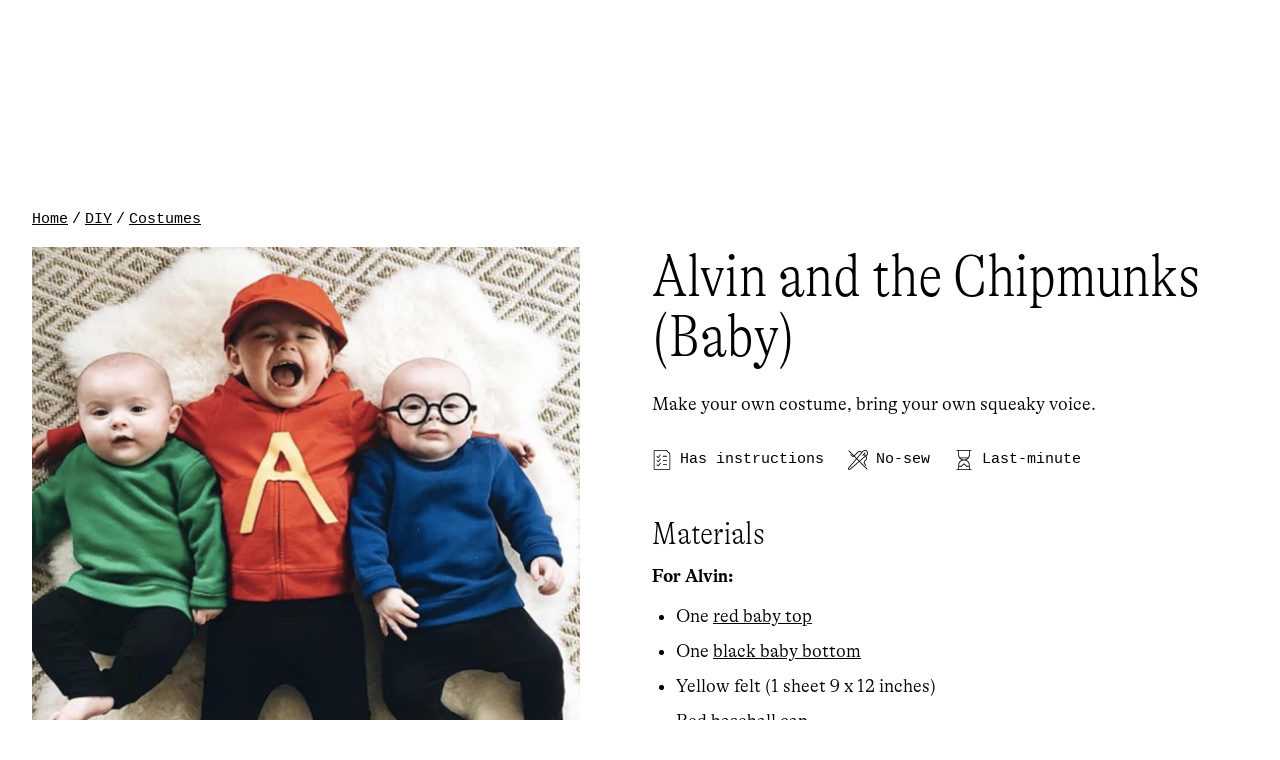

--- FILE ---
content_type: text/html; charset=utf-8
request_url: https://www.primary.com/blogs/diy/alvin-and-the-chipmunks?ref=diySearchResults_10
body_size: 126018
content:
     <!doctype html><html lang="en"><head><meta charset="utf-8"/><meta http-equiv="X-UA-Compatible" content="IE=edge,chrome=1"/><meta name="viewport" content="width=device-width,initial-scale=1"/><meta name="theme-color" content="#ffffff"/><link rel="canonical" href="https://www.primary.com/blogs/diy/alvin-and-the-chipmunks"/><link rel="icon" type="image/png" sizes="32x32" href="//www.primary.com/cdn/shop/t/42/assets/favicon-32x32.png?v=169958644815825876461756234123"/><link rel="icon" type="image/png" sizes="16x16" href="//www.primary.com/cdn/shop/t/42/assets/favicon-16x16.png?v=108562774004600897691756234123"/><script>window.__webpack_public_path__ = '//www.primary.com/cdn/shop/t/42/assets/'
     window.__shopify_cdn_path__ = '//www.primary.com/cdn/shop/files/'
     window.__COMMITHASH__ = '4b9b3106d5678f4ac3fc9522368961db7c5e6e60'
     window.Primary = {}</script>

<script type="text/javascript">
  window.DY = window.DY || {}
  DY.recommendationContext = {"type": "OTHER"}

  function isLocalStorageAvailable(){
    var test = 'test';
    try {
        localStorage.setItem(test, test);
        localStorage.removeItem(test);
        return true;
    } catch(e) {
        return false;
    }
  }

  /** 
   * We check and see if localStorage is available. If it is we default to the value that is set there.
   * If it isn't, we fallback to the Shopify consent API.
   * */
  DY.userActiveConsent = { accepted: isLocalStorageAvailable() ? JSON.parse(window.localStorage.getItem('userActiveConsent').toLocaleLowerCase()) : window.Shopify?.customerPrivacy?.analyticsProcessingAllowed() }
</script>

<link rel="preconnect" href="//cdn.dynamicyield.com" />
<link rel="preconnect" href="//st.dynamicyield.com" />
<link rel="preconnect" href="//rcom.dynamicyield.com" />
<link rel="dns-prefetch" href="//cdn.dynamicyield.com" />
<link rel="dns-prefetch" href="//st.dynamicyield.com" />
<link rel="dns-prefetch" href="//rcom.dynamicyield.com" />
<script type="text/javascript" src="//cdn.dynamicyield.com/api/8778153/api_dynamic.js"></script>
<script type="text/javascript" src="//cdn.dynamicyield.com/api/8778153/api_static.js"></script><link rel="preload" href="//www.primary.com/cdn/shop/t/42/assets/runtime.5bbbf67110acedd097eb.min.js" as="script"/><link rel="preload" href="//www.primary.com/cdn/shop/t/42/assets/main.87a6f7c079c3b29ecf5d.min.js" as="script"/><link rel="preload" href="//www.primary.com/cdn/shop/t/42/assets/main.6cf66ac56fbcf74af1b4.min.css" as="style"/><script>window.schema_highlighter={accountId: "Primarycom", outputCache: true}</script>
<script async src="https://cdn.schemaapp.com/javascript/highlight.js"></script>
 
  <script async src="https://apps.bazaarvoice.com/deployments/primary-kids/main_site/production/en_US/bv.js"></script>

 
<script>
  !function(){var o=window.tdl=window.tdl||[];if(o.invoked)window.console&&console.error&&console.error("Tune snippet has been included more than once.");else{o.invoked=!0,o.methods=["init","identify","convert"],o.factory=function(n){return function(){var e=Array.prototype.slice.call(arguments);return e.unshift(n),o.push(e),o}};for(var e=0;e<o.methods.length;e++){var n=o.methods[e];o[n]=o.factory(n)}o.init=function(e){var n=document.createElement("script");n.type="text/javascript",n.async=!0,n.src="https://js.go2sdk.com/v2/tune.js";var t=document.getElementsByTagName("script")[0];t.parentNode.insertBefore(n,t),o.domain=e}}}();

  tdl.init("https://aspireiq.go2cloud.org")
  tdl.identify()
</script>    <!--START Digioh Fast Activation Javascript-->
<script async type='text/javascript' src='https://www.lightboxcdn.com/vendor/d7f96879-1821-4096-8dd0-ebfeeeef21fe/lightbox_inline.js'></script>
<!--END Digioh Fast Activation Javascript-->  <!-- /snippets/social-meta-tags.liquid -->



<title>Alvin and the Chipmunks (Baby) | Primary.com</title><meta name="description" content="Recreate this easy DIY baby alvin and the chipmunks costume by starting with super soft Primary basics. Get inspired with hundreds of no-sew Halloween costume ideas for kids and baby." /><meta property="og:site_name" content="Primary.com">
<meta property="og:url" content="https://www.primary.com/blogs/diy/alvin-and-the-chipmunks">
<meta property="og:title" content="Alvin and the Chipmunks (Baby)">
<meta property="og:type" content="article">
<meta property="og:description" content="Recreate this easy DIY baby alvin and the chipmunks costume by starting with super soft Primary basics. Get inspired with hundreds of no-sew Halloween costume ideas for kids and baby.">

<meta property="og:image" content="http://www.primary.com/cdn/shop/articles/alvin-and-the-chipmunks_1200x1200.png?v=1641861642">
<meta property="og:image:secure_url" content="https://www.primary.com/cdn/shop/articles/alvin-and-the-chipmunks_1200x1200.png?v=1641861642">


<meta name="twitter:card" content="summary_large_image">
<meta name="twitter:title" content="Alvin and the Chipmunks (Baby)">
<meta name="twitter:description" content="Recreate this easy DIY baby alvin and the chipmunks costume by starting with super soft Primary basics. Get inspired with hundreds of no-sew Halloween costume ideas for kids and baby.">

<meta name="facebook-domain-verification" content="wo5y1s5ge7a9uymeijbgwalf7b9aep" />
  <script>
  var theme = {
    strings: {
      addToCart: "Add to bag",
      soldOut: "Sold out",
      unavailable: "Unavailable",
      regularPrice: "Regular price",
      salePrice: "Sale price",
      sale: "Sale",
      fromLowestPrice: "from [price]",
      vendor: "Translation missing: en.products.product.vendor",
      showMore: "Show more",
      showLess: "Show less",
      searchFor: "Search for",
      addressError: "Translation missing: en.sections.map.address_error",
      addressNoResults: "Translation missing: en.sections.map.address_no_results",
      addressQueryLimit: "Translation missing: en.sections.map.address_query_limit_html",
      authError: "Translation missing: en.sections.map.auth_error_html",
      newWindow: "Opens in a new window.",
      external: "Opens external website.",
      newWindowExternal: "Opens external website in a new window.",
      removeLabel: "Remove [product]",
      update: "Update",
      quantity: "Quantity",
      discountedTotal: "Discounted total",
      regularTotal: "Regular total",
      priceColumn: "See Price column for discount details.",
      quantityMinimumMessage: "Quantity must be 1 or more",
      cartError: "There was an error while updating your cart. Please try again.",
      removedItemMessage: "Removed [link] from your cart.",
      unitPrice: "Unit price",
      unitPriceSeparator: "per",
      oneCartCount: "1 item",
      otherCartCount: "[count] items",
      quantityLabel: "Quantity: [count]",
      products: "Products",
      loading: "Loading",
      number_of_results: "[result_number] of [results_count]",
      number_of_results_found: "[results_count] results found",
      one_result_found: "1 result found"
    },
    moneyFormat: "${{amount}}",
    moneyFormatWithCurrency: "${{amount}}",
    settings: {
      predictiveSearchEnabled: true,
      predictiveSearchShowPrice: false,
      predictiveSearchShowVendor: false
    }
  }

</script>
 
<script>
    window.Primary = window.Primary || {}
    window.Primary.localization = {
      availableCountries: [
        
          {
            isoCode: "US",
            name: "United States",
            availableLanguages: [
              
                {
                  isoCode: "en",
                  name: "English",
                  rootUrl: "\/",
                  primary: true
                },
              
            ],
            currency: {
              isoCode: "USD",
              name: "United States Dollar",
              symbol: "$"
            },
          },
        
      ],
      country: {
        availableLanguages: [
          
            {
              isoCode: "en",
              name: "English",
              rootUrl: "\/",
              primary: true
            },
          
        ],
        currency: {
          isoCode: "USD",
          name: "United States Dollar",
          symbol: "$"
        },
        isoCode: "US",
        name: "United States",
      },
      language: {
        isoCode: "en",
        name: "English",
        rootUrl: "\/"
      },
    }
</script>
 

<script id="liquid-signed-in" type="application/json">null</script>
 

<script id="liquid-shop-inventory-buffer" type="application/json">2</script>
 

<script id="liquid-shop-colors-v2" type="application/json">{"by_handle":{"lemonade":0,"light-banana":1,"lemon":2,"buttercup":3,"daffodil":4,"banana":5,"heather-sunshine":6,"sunshine":7,"sunlight":8,"mustard":9,"marigold":10,"sunflower":11,"dandelion":12,"apricot":13,"peach":14,"papaya":15,"goldfish":16,"warm-mix":17,"cantaloupe":18,"cantaloupe-bright-azalea":19,"clementine":20,"orange":21,"pumpkin":22,"heather-pumpkin":23,"heather-clementine":24,"tangerine":25,"lollipop":26,"poppy":27,"cherry":28,"tomato":29,"sunwashed-cherry":30,"garment-dye-strawberry":31,"garment-dye-lollipop":32,"heather-cherry":33,"cinnamon":34,"cranberry":35,"plum":36,"brick":37,"fig":38,"jam":39,"pomegranate":40,"heather-pomegranate":41,"raspberry":42,"heather-raspberry":43,"taffy":44,"peony":45,"cotton-candy":46,"bubblegum":47,"heather-gumball":48,"gumball":49,"bright-azalea":50,"fuchsia":51,"strawberry":52,"azalea":53,"azalea-mix":54,"poppy-watermelon":55,"heather-azalea":56,"watermelon":57,"guava":58,"flamingo":59,"petal":60,"blossom":61,"grapefruit":62,"rose":63,"rose-raspberry":64,"boysenberry":65,"heather-boysenberry":66,"orchid":67,"bright-lilac":68,"heather-lilac":69,"lilac":70,"orchid-poppy":71,"hydrangea":72,"heather-hydrangea":73,"lavender":74,"iris":75,"garment-dye-iris":76,"violet":77,"heather-violet":78,"violet-space-dye":79,"iris-rose":80,"jelly":81,"heather-grape":82,"vintage-grape":83,"grape":84,"light-blossom":85,"hyacinth":86,"saltwater":87,"button-down-blue":88,"sky":89,"honeydew":90,"mint":91,"mist":92,"sea-glass":93,"heather-mint":94,"lagoon":95,"pool":96,"aqua":97,"turquoise":98,"coast":99,"peacock":100,"splash":101,"sea":102,"stream":103,"vintage-blue":104,"light-wash":105,"heather-vintage-blue":106,"oxford-blue":107,"washed-blueberry":108,"cornflower":109,"heather-cornflower":110,"ocean":111,"pacific":112,"storm":113,"heather-storm":114,"blueberry":115,"garment-dye-blueberry":116,"heather-blueberry":117,"navy-vintage-blue":118,"sunwashed-mix":119,"dusk":120,"classic-chambray":121,"moonlight":122,"garment-dye-moonlight":123,"heather-cobalt":124,"slate-blue":125,"medium-wash":126,"chambray":127,"cobalt":128,"blue-jay":129,"cobalt-navy":130,"navy-black":131,"heather-navy":132,"sunwashed-navy":133,"navy":134,"dark-wash":135,"dark-navy":136,"midnight-navy":137,"sunwashed-navy-navy-star":138,"midnight":139,"cactus":140,"lime":141,"pistachio":142,"light-clover":143,"cool-mix":144,"clover-mix":145,"clover":146,"pear":147,"jade":148,"green-apple-sunshine":149,"green-bean":150,"green-apple":151,"grass":152,"heather-grass":153,"forest":154,"chive":155,"garment-dye-chive":156,"pine":157,"heather-sunwashed-teal":158,"sunwashed-teal-gray":159,"sunwashed-teal":160,"garment-dye-sunwashed-teal":161,"emerald":162,"spruce":163,"heather-spruce":164,"evergreen":165,"heather-evergreen":166,"ivy":167,"ivy-black":168,"olive":169,"olive-heather-storm":170,"heather-olive":171,"acorn":172,"chocolate":173,"cocoa":174,"faded-black":175,"heather-charcoal":176,"black-space-dye":177,"charcoal":178,"black-asphalt":179,"black-wash":180,"black":181,"asphalt":182,"shark-fin":183,"black-slate-gray":184,"slate-gray":185,"heather-storm-gray":186,"heather-black":187,"cloud":188,"silver":189,"neutral-mix":190,"heather-gray-navy-stripe-mix":191,"heather-gray":192,"heather-cloud":193,"heather-silver":194,"gray-ivory":195,"grey-wash":196,"gold":197,"khaki":198,"almond":199,"sand":200,"naturals":201,"light-khaki":202,"navy-light-khaki":203,"oatmeal-heather":204,"oat":205,"garment-dye-oat":206,"oat-heather-storm-gray":207,"natural":208,"oatmeal-heather-heather-gray":209,"oatmeal-heather-slate-blue":210,"ivory":211,"white":212,"white-mix":213,"white-navy":214,"blossom-gray-mix":215,"blossom-lavender":216,"petal-mix":217,"blossom-heather-gray":218,"blossom-mix":219,"petal-azalea-dot-mix":220,"flamingo-mix":221,"blossom-clementine":222,"blossom-lavender-stripe-mix":223,"bubblegum-mix":224,"bubblegum-poppy":225,"bubblegum-tomato-mix":226,"pink-mix":227,"bubblegum-cantaloupe-mix":228,"taffy-strawberry":229,"vintage-blue-fuchsia":230,"fuchsia-mix":231,"strawberry-sunwashed-navy":232,"strawberry-mix":233,"lilac-bright-azalea":234,"bright-azalea-violet":235,"bright-azalea-vintage-blue":236,"warm-c-mix":237,"rainbow-mix":238,"raspberry-plum":239,"raspberry-mix":240,"raspberry-heather-gray":241,"raspberry-cherry":242,"berry-mix":243,"watermelon-mix":244,"space-fig":245,"cherry-gray-mix":246,"cherry-fuchsia":247,"cherry-mix":248,"cherry-cobalt":249,"sunshine-rainbow-cherry-mix":250,"cherry-navy":251,"red-mix":252,"heather-gray-cherry":253,"crimson":254,"heather-storm-cherry":255,"strawberry-lavender":256,"cherry-grape":257,"grass-tomato-mix":258,"beachside-mix":259,"lollipop-mix":260,"holiday-mix":261,"tomato-peacock-mix":262,"heather-storm-gray-pumpkin":263,"halloween-mix":264,"cantaloupe-cobalt":265,"tomato-cantaloupe-mix":266,"cantaloupe-lavender":267,"blueberry-cantaloupe":268,"cantaloupe-mix":269,"sunflower-guava":270,"heather-storm-sunflower":271,"banana-mist-mix":272,"banana-mix":273,"lavender-banana-mix":274,"mist-banana":275,"banana-blueberry":276,"banana-cornflower-mix":277,"green-apple-banana":278,"sunshine-clover-stripe-mix":279,"sunshine-mix":280,"heather-gray-sunshine":281,"cantaloupe-sunshine":282,"hyacinth-mix":283,"blueberry-iris":284,"iris-boysenberry":285,"rose-iris":286,"iris-mix":287,"iris-raspberry":288,"heather-iris":289,"iris-heather-storm":290,"violet-cobalt-spruce":291,"violet-fuchsia":292,"lavender-gray-mix":293,"lavender-fuchsia":294,"lavender-bubblegum":295,"lavender-raspberry":296,"lavender-mix":297,"lavendar-mix":298,"flower-mix":299,"lilac-mix":300,"lilac-slate-gray":301,"lilac-butter":302,"cool-c-mix":303,"sky-mix":304,"mint-mix":305,"mist-mix":306,"pastel-mix":307,"green-apple-mist-mix":308,"dreamy-mix":309,"pool-mix":310,"pool-grass-stripe-mix":311,"cherry-pool-mix":312,"peacock-navy-mix":313,"lavender-peacock-mix":314,"blueberry-peacock-mix":315,"peacock-mix":316,"cornflower-gray-mix":317,"cornflower-mix":318,"clover-cornflower":319,"cornflower-navy":320,"vintage-blue-mix":321,"spruce-vintage-blue":322,"vintage-blue-navy":323,"space-vintage-blue":324,"blueberry-mix":325,"sunwashed-teal-blueberry":326,"navy-blueberry-mix":327,"blueberry-chive-mix":328,"blueberry-grass":329,"camo-blueberry-mix":330,"heather-storm-blueberry":331,"blueberry-clover":332,"blueberry-cherry":333,"blueberry-lilac":334,"slate-blue-grass":335,"slate-blue-heather-storm-gray":336,"slate-blue-ivy":337,"slate-blue-navy":338,"slate-blue-mix":339,"black-slate-blue":340,"moonlight-navy":341,"cobalt-slate-grape-mix":342,"vintage-grape-navy":343,"grape-mix":344,"slate-gray-cobalt":345,"cobalt-cherry":346,"cobalt-mix":347,"green-apple-cobalt":348,"cobalt-lollipop-stripe-mix":349,"vintage-blue-cobalt":350,"navy-cherry":351,"hipster-mix":352,"pear-blueberry":353,"pear-moonlight":354,"navy-pear":355,"banana-pear":356,"clover-slate-blue":357,"clover-gray-mix":358,"white-clover":359,"cobalt-green-apple":360,"green-apple-banana-mix":361,"green-apple-mix":362,"green-apple-blueberry-mix":363,"green-apple-cornflower":364,"vintage-blue-green-apple":365,"green-apple-peacock-mix":366,"coast-green-apple":367,"sunwashed-teal-moonlight":368,"sunwashed-teal-slate-blue":369,"sunwashed-teal-navy":370,"chive-slate-blue":371,"chive-navy":372,"grass-slate-blue":373,"grass-mix":374,"grass-cobalt":375,"grass-pool":376,"grass-navy":377,"navy-storm-grass":378,"navy-grass-mix":379,"varsity-mix":380,"grass-blueberry":381,"pool-spruce-grass-mix":382,"spruce-mix":383,"spruce-mist":384,"slate-gray-mix":385,"vintage-blue-cactus":386,"olive-black":387,"heather-storm-ivy":388,"navy-tomato":389,"ivy-navy":390,"sunwashed-navy-navy":391,"navy-mix":392,"navy-gray-mix":393,"essentials-mix":394,"navy-heather-gray":395,"navy-mist-mix":396,"heather-storm-navy":397,"primary-mix":398,"sunwashed-navy-dot-mix":399,"sunwashed-navy-rainbow":400,"park-stripe-mix":401,"navy-blueberry":402,"navy-grass":403,"poolside-mix":404,"heather-storm-gray-navy":405,"heather-storm-iris":406,"chive-heather-storm-gray":407,"navy-heather-gray-mix":408,"heather-gray-black":409,"heather-gray-mix":410,"white-slate-gray":411,"heather-gray-navy-dot-mix":412,"rainbow-cherry-pool-mix":413,"sunburst-rainbow-mix":414,"sunkissed-mix":415,"black-navy":416,"black-ivy":417,"black-heather-storm":418,"black-heather-gray":419,"spruce-spacedye":420,"navy-spacedye":421,"rainbow-spacedye":422,"ivory-bold-rainbow":423,"rainbow-watercolor-stripe":424,"double-rainbow-stripe":425,"rainbow-graphic":426,"sunwashed-rainbow-ivory":427,"double-sunwashed-rainbow-ivory":428,"ivory-rainbow-stripe":429,"sunburst-rainbow-ivory":430,"fall-double-rainbow-ivory":431,"mini-rainbow-ivory-mix":432,"ivory-bright-rainbow-stripe":433,"ivory-sunburst-rainbow-stripe":434,"ivory-rainbow":435,"white-rainbow-stripe":436,"ivory-multi-stripe":437,"white-double-rainbow-stripe":438,"rainbow-ivory":439,"double-rainbow-ivory":440,"rainbow-white":441,"primary-picks":442,"rainbow-ivory-mix":443,"rainbow":444,"pool-ivory-rainbow-mix":445,"rainbow-stripe-mix":446,"navy-ivory-rainbow-mix":447,"ivory-fall-rainbow-mini-stripe":448,"bold-heart-mix":449,"ivory-fall-rainbow-stripe":450,"rainbow-water-stripe":451,"sunwashed-rainbow-petal":452,"rainbow-heather-gray":453,"double-rainbow-heather-gray":454,"double-sunwashed-rainbow-navy":455,"sunwashed-rainbow-navy":456,"rainbow-navy":457,"navy-double-rainbow-stripe":458,"navy-bright-rainbow-stripe":459,"sunwashed-navy-bright-rainbow":460,"winter-stripe":461,"sunwashed-navy-bright-rainbow-stripe":462,"rainbow-navy-stripes":463,"double-rainbow-navy":464,"fall-double-rainbow-navy":465,"bright-rainbow-navy":466,"rainbow-navy-stripe":467,"rainbow-navy-mini-stripe":468,"mini-rainbow-navy-mix":469,"bold-rainbow-mix":470,"rainbow-brights-navy":471,"navy-fall-rainbow-stripe":472,"navy-peacock-emerald":473,"bold-navy-rainbow-stripe":474,"black-rainbow-brights":475,"primary-navy-multi-stripe":476,"navy-bold-rainbow-stripe":477,"navy-lollipop-raspbery":478,"ivory-wonderland-rainbow-stripe":479,"poppy-multi-stripes":480,"cantaloupe-white-stripes":481,"sunlight-white-stripe":482,"clover-white-stripes":483,"sunwashed-teal-white-stripe":484,"saltwater-white-stripe":485,"blueberry-white-stripes":486,"sunwashed-navy-white-stripes":487,"flamingo-ivory-stripe":488,"flamingo-stripe-mix":489,"petal-ivory-stripe":490,"petal-stripe-mix":491,"blossom-ivory-stripe":492,"blossom-ivory-mini-stripe":493,"blossom-stripe":494,"gumball-camp-stripe":495,"bubblegum-stripe":496,"white-bubblegum-stripe":497,"bubblegum-ivory-dock-stripe":498,"peony-white-stripe":499,"peony-ivory-stripe":500,"guava-white-stripe":501,"peony-petal-stripe":502,"rose-ivory-stripe":503,"bubblegum-ivory-stripe":504,"ivory-bubblegum-stripe":505,"bubblegum-white-stripe":506,"gumball-ivory-stripe":507,"white-watermelon-stripe":508,"azalea-ivory-stripe":509,"ivory-azalea-stripe":510,"watermelon-ivory-stripe":511,"lollipop-ivory-stripe":512,"lollipop-stripe":513,"ivory-lollipop-stripe":514,"tomato-stripe-mix":515,"tomato-ivory-stripe":516,"cherry-stripe-mix":517,"cherry-ivory-mini-stripe":518,"cherry-ivory-stripe":519,"cherry-star-mix":520,"raspberry-ivory-stripe":521,"raspberry-stripe-mix":522,"cobalt-clementine-rugby-stripe":523,"rose-navy-mini-stripe":524,"sunwashed-navy-flamingo-stripe":525,"fuchsia-lollipop-stripe":526,"gumball-watermelon-stripe":527,"peony-watermelon-stripe":528,"peony-watermelon-rugby-stripe":529,"blossom-clementine-rugby-stripe":530,"guava-lollipop-stripe":531,"watermelon-rugby-stripe":532,"poppy-guava-stripe":533,"poppy-light-azalea-stripe":534,"lollipop-flamingo-stripe":535,"raspberry-clementine-stripe":536,"heather-gray-raspberry-stripe":537,"raspberry-heather-gray-stripe":538,"strawberry-cornflower-stripe":539,"tomato-ocean-stripe":540,"lollipop-ocean-stripe":541,"sunwashed-cherry-sunwashed-navy-stripe":542,"lollipop-cobalt-stripe":543,"lollipop-navy-stripe":544,"navy-lollipop-stripe":545,"cherry-navy-stripe":546,"navy-tomato-stripe":547,"tomato-sunwashed-navy-stripe":548,"sunwashed-navy-tomato-stripe":549,"poppy-white-stripe":550,"navy-raspberry-stripe":551,"raspberry-navy-stripe":552,"blossom-sunwashed-navy-mini-stripe":553,"gumball-navy-stripe":554,"peony-navy-stripe":555,"spruce-peony-stripe":556,"clementine-camp-stripe":557,"cantalope-white-stripe":558,"cantaloupe-ivory-stripe":559,"cantaloupe-white-stripe":560,"pumpkin-oat-stripe":561,"watermelon-flamingo-stripe":562,"blossom-cantaloupe-stripe":563,"flamingo-cantaloupe-stripe":564,"cantaloupe-bubblegum-stripe":565,"blossom-clementine-stripe":566,"watermelon-daffodil-stripe":567,"bubblegum-cantaloupe-stripe":568,"vintage-blue-orange-pop-stripe":569,"cobalt-orange-stripe":570,"tangerine-black-stripe":571,"lollipop-white-stripe":572,"bubblegum-water-stripe":573,"blueberry-cantaloupe-stripe":574,"flamingo-daffodil-stripe":575,"flamingo-sunshine-stripe":576,"stripe-mix":577,"daffodil-ivory-stripe":578,"sunshine-ivory-stripe":579,"sunshine-stripe-mix":580,"sunshine-white-stripe":581,"mustard-stripe":582,"mustard-ivory-stripe":583,"mustard-white-stripe":584,"sunflower-ivory-stripe":585,"bolder-stripe-mix":586,"bold-stripe-mix":587,"mint-gray-stripe-mix":588,"mint-ivory-stripe":589,"mint-stripe-mix":590,"white-clover-stripe":591,"clover-white-stripe":592,"clover-ivory-mini-stripe":593,"clover-ivory-stripe":594,"clover-mint-stripe":595,"green-apple-mist-stripe":596,"green-apple-white-stripe":597,"green-apple-stripe":598,"ivory-grass-stripe":599,"grass-stripe-mix":600,"grass-ivory-stripe":601,"sunwashed-teal-ivory-stripe":602,"sunwashed-teal-stripe":603,"spruce-ivory-stripe":604,"pine-camp-stripe":605,"ivory-sunwashed-teal-stripe":606,"chive-white-rugby-stripe":607,"evergreen-oat-stripe":608,"green-apple-midnight-stripe":609,"green-apple-navy-stripe":610,"jade-navy":611,"grass-sunwashed-navy-stripe":612,"grass-navy-stripe":613,"navy-grass-stripe":614,"sprunce-navy-stripe":615,"spruce-cornflower-stripe":616,"cornflower-grass-stripe":617,"vintage-blue-lime-stripe":618,"mist-rugby-stripe":619,"banana-mist-stripe":620,"banana-mist-rugby-stripe":621,"banana-cornflower-stripe":622,"cobalt-lime-stripe":623,"mist-green-apple-stripe":624,"pool-ivory-stripe":625,"pool-stripe-mix":626,"forest-ivory-stripe":627,"forest-ivory-mini-stripe":628,"spruce-ivory-mini-stripe":629,"cornflower-pistachio-stripe":630,"pool-sunshine-mix":631,"green-apple-mist-dock-stripe":632,"clover-cornflower-stripe":633,"mist-cornflower-stripe":634,"peacock-mist-stripe":635,"clover-blueberry-stripe":636,"saltwater-white-stripes":637,"vintage-blue-ivory-stripe":638,"vintage-blue-stripe-mix":639,"vintage-blue-white-stripe":640,"ocean-ivory-stripe":641,"peacock-ivory-stripe":642,"cornflower-ivory-mini-stripe":643,"cornflower-white-stripe":644,"cornflower-white-rugby-stripe":645,"white-cornflower-stripe":646,"cornflower-stripe":647,"vintage-blue-union-stripe":648,"oean-ivory-stripe":649,"blueberry-ivory-stripe":650,"blueberry-stripe":651,"chive-white-stripe":652,"grass-white-stripe":653,"blueberry-white-stripe":654,"cobalt-ivory-stripe":655,"cobalt-stripe-mix":656,"cobalt-white-stripe":657,"navy-ivory-dock-stripe":658,"oat-navy-stripe":659,"navy-camp-stripe":660,"navy-ivory-stripe":661,"ivory-sunwashed-navy-stripe":662,"midnight-ivory-stripe":663,"navy-stripe-mix":664,"navy-star-mix":665,"sunwashed-navy-mix":666,"sunwashed-navy-white-stripe":667,"heather-gray-navy-stripe":668,"heather-gray-cobalt-stripe":669,"peacock-clover-stripe":670,"clover-peacock-stripe":671,"emerald-navy-stripe":672,"teal-lagoon-stripe":673,"vintage-blue-clover-stripe":674,"spruce-pool-stripe":675,"navy-pool-stripe":676,"blueberry-multi-stripes":677,"ivory-green-multi-stripe":678,"green-apple-rugby-stripe":679,"navy-peacock-stripe":680,"peacock-navy-stripe":681,"blueberry-mint-stripe":682,"cornflower-blue-pine-stripe":683,"evergreen-cornflower-stripe":684,"mint-cobalt-rugby-stripe":685,"mint-cobalt-stripe":686,"cobalt-cornflower-stripe":687,"blueberry-cornflower-stripe":688,"cornflower-navy-mini-stripe":689,"cobalt-mint-stripe":690,"navy-ocean-stripe":691,"cornflower-blue-navy-stripe":692,"vintage-blue-navy-stripe":693,"blueberry-cobalt-stripe":694,"navy-blueberry-stripe":695,"cobalt-navy-stripe":696,"navy-cobalt-stripe":697,"hyacinth-ivory-stripe":698,"white-green-stripes":699,"ivory-bright-rainbow":700,"white-rainbow-summer-wave":701,"orchid-multi-stripes":702,"iris-white-stripe":703,"ivory-violet-stripe":704,"lilac-white-stripe":705,"orchid-white-stripe":706,"lavender-white-stripe":707,"lavender-camp-stripe":708,"lavender-ivory-mini-stripe":709,"lavendar-ivory-stripe-navy-heart":710,"lavendar-ivory-mini-stripe":711,"iris-sunwashed-navy-stripe":712,"iris-navy-stripe":713,"lavendar-sunwashed-navy-stripe":714,"navy-lavendar-stripe":715,"lavender-navy-stripe":716,"navy-lilac-stripe":717,"boysenberry-navy-stripe":718,"black-camp-stripe":719,"grape-ivory-stripe":720,"ivory-acorn-stripe":721,"heather-gray-ivory-mini-stripe":722,"heather-gray-ivory-stripe":723,"heather-gray-stripe-mix":724,"heather-grey-ivory-stripe":725,"heather-gray-white-stripe":726,"slate-grey-ivory-stripe":727,"ivory-navy-stripe":728,"white-navy-stripe":729,"navy-ivory-mini-stripe":730,"black-ivory-stripe":731,"navy-white-stripe":732,"sunwashed-navy-ivory-stripe":733,"ivory-black-stripe":734,"sunwashed-rainbow-dot":735,"ivory-rainbow-dot":736,"daffodil-ivory-dot":737,"sunshine-ivory-dot":738,"sunshine-pool-dot-mix":739,"bubblegum-cantaloupe-dot":740,"peony-sunwashed-navy-dot":741,"peony-ivory-dot":742,"bubblegum-white-dot":743,"flamingo-ivory-dot":744,"flamingo-dot-mix":745,"pomegranate-navy-dot":746,"raspberry-navy-dot":747,"watermelon-ivory-dot":748,"cantaloupe-white-dot":749,"azalea-dot-mix":750,"ivory-azalea-dot":751,"ivory-pool-dot":752,"clover-white-dot":753,"green-apple-ivory-dot":754,"green-apple-sunwashed-navy-dot":755,"grass-navy-ink-dot":756,"spruce-ocean-dot":757,"spruce-navy-dot":758,"navy-w-cherry-dot":759,"navy-boysenberry-dot":760,"rainbow-watercolor-dots":761,"navy-dot-mix":762,"ivory-navy-dot":763,"vintage-blue-ivory-dot":764,"vintage-blue-sunwashed-navy-dot":765,"blueberry-navy-large-dot":766,"sunwashed-navy-ivory-dot":767,"lavender-white-dot":768,"heather-gray-ivory-dot":769,"heather-grey-navy-dot":770,"black-ivory-dot":771,"black-w-white-dot":772,"flamingo-sunwashed-navy-heart":773,"poppy-blueberry-stripe":774,"petal-rainbow-heart":775,"raspberry-navy-heart":776,"sunwashed-navy-sunburst-rainbow-dots":777,"lollipop-navy-heart":778,"cherry-navy-heart":779,"navy-ivory-heart":780,"navy-sunburst-heart":781,"navy-lollipop-heart":782,"heart-mix":783,"heather-gray-rainbow-heart":784,"navy-fall-rainbow-heart":785,"heather-gray-navy-heart":786,"heather-grey-ivory-heart":787,"rainbow-heart":788,"ivory-rainbow-bold-heart":789,"sunburst-rainbow-heart":790,"ivory-fall-rainbow-heart":791,"ivory-bright-rainbow-heart":792,"rainbow-all-star-print":793,"rainbow-watercolor-star":794,"rainbow-star-graphic":795,"ivory-rainbow-star":796,"sunburst-rainbow-dot-mix":797,"ivory-cherry-star":798,"ivory-lilac-star":799,"pool-daffodil":800,"ivory-slate-blue-star":801,"navy-hyacinth-star":802,"ivory-gray-star":803,"ivory-black-star":804,"ivory-silver-star":805,"blue-watercolor-star":806,"pool-cutout-star-mix":807,"light-petal-black-star":808,"rose-ivory-star":809,"rose-silver-star":810,"rose-navy-star":811,"sunwashed-cherry-ivory-star":812,"cherry-ivory-star":813,"pomegranate-navy-star":814,"lilac-ivory-star":815,"olive-navy-star":816,"slate-blue-ivory-star":817,"cobalt-grass-star":818,"navy-grass-star":819,"navy-peacock-star":820,"navy-slate-blue-star":821,"slate-blue-black-star":822,"sunwashed-navy-ivory-star":823,"heather-gray-ivory-star":824,"heather-gray-black-star":825,"heather-charcoal-silver-star":826,"black-heather-storm-gray":827,"slate-gray-silver-star":828,"navy-silver-star":829,"black-ivory-star":830,"black-heather-gray-star":831,"black-gunmetal-star":832,"black-rainbow-star":833,"star-mix":834,"navy-fall-rainbow-star":835,"daffodil-ivory":836,"bubblegum-ivory":837,"black-ivory":838,"sunwashed-navy-ivory":839,"cobalt-mint":840,"cherry-raspberry":841,"cherry_raspberry":842,"navy_raspberry":843,"grape_lilac":844,"azalea_heather-gray":845,"flamingo_watermelon":846,"flamingo-stripe-azalea-mix":847,"azalea_petal":848,"cantaloupe-dot-peony-mix":849,"lilac-cantaloupe":850,"azalea_ivory":851,"azalea_sunshine":852,"bubblegum_daffodil":853,"bright-azalea-cantaloupe":854,"azalea_tangerine":855,"lollipop-peony-mix":856,"bubblegum-tomato":857,"bubblegum-stripe-mix":858,"bubblegum-cantaloupe":859,"cantaloupe-bubblegum":860,"raspberry_tangerine":861,"raspberry-tangerine":862,"strawberry-navy":863,"cantaloupe-mist":864,"navy_tomato":865,"poppy-navy":866,"tomato-navy":867,"cherry_navy":868,"tomato-sunwashed-navy":869,"ocean-tomato":870,"tomato-ocean":871,"peacock-tomato":872,"sunburst-cutout-hearts-lollipop-mix":873,"mint_petal":874,"pear-mist":875,"mint-stripe-clover-mix":876,"pear-banana":877,"grass_pool":878,"grass_ocean":879,"blueberry-green-apple":880,"clover-blueberry":881,"clover-navy":882,"pear-navy":883,"lime-navy":884,"mint-green-apple-mix":885,"vintage-blue-green-apple-mix":886,"clover-dot-ocean-mix":887,"mint_pool":888,"mint-pool":889,"cobalt_pool":890,"pool-slate-blue-mix":891,"sky_slate-blue":892,"spruce-pool":893,"black_pool":894,"pool_slate-gray":895,"cobalt_slate-blue":896,"blueberry-stripe-navy-mix":897,"cornflower-spruce":898,"posey-green-blueberry":899,"vintage-blue-navy-mix":900,"navy-cutout-star-mix":901,"lavender-grape":902,"cobalt_lilac":903,"cobalt-lilac":904,"lavender-cantaloupe":905,"iris-navy":906,"lavender-blueberry":907,"vintage-blue-cutout-heart-mix":908,"midnight_vintage-blue":909,"cobalt-stripe-vintage-blue-mix":910,"stream-moonlight":911,"moonlight-asphalt":912,"sunburst-rainbow-stripe-mint-mix":913,"sunshine-stripe-heather-silver-mix":914,"grass_sunshine":915,"lilac_sunshine":916,"lilac-sunshine":917,"lilac-banana":918,"cornflower-banana":919,"banana-navy":920,"sunshine-navy":921,"mustard-navy":922,"slate-gray_sunshine":923,"mustard-gray":924,"grass_spruce":925,"grass_slate-blue":926,"grass_navy":927,"green-apple-navy-baseball":928,"ivory_navy":929,"cobalt_navy":930,"black_cobalt":931,"navy-cobalt":932,"black_navy":933,"slate-gray-black-mix":934,"heather-silver-navy-mix":935,"heather-silver-black-mix":936,"heather-gray_navy":937,"black_slate-gray":938,"black_heather-gray":939,"heather-gray_ivory":940,"heather-gray_white":941,"white-cool-stripes":942,"white-rainbow-washed-away-stripe":943,"flamingo-rainbow-banner":944,"saltwater-rainbow-banner":945,"oat-sunset-stripe":946,"retro-rainbow":947,"white-rainbow-stripe-graphic":948,"sunburst-navy-rainbow-mix":949,"sunburst-rainbow-trim-mix":950,"white-bright-rainbow":951,"sunburst-rainbow-stripe-mix":952,"sunburst-mini-stripe-mix":953,"rainbow-water-stripes":954,"rainbow-fall-graphic":955,"ivory-rainbow-banner":956,"sunset-stripe":957,"high-tide-stripe":958,"oat-banner":959,"peony-placed-stripe":960,"evergreen-placed-stripe":961,"slate-blue-placed-stripe":962,"moonlight-banner":963,"navy-banner":964,"navy-bright-rainbow":965,"hydrangea-placed-stripe":966,"sunwashed-navy-rainbow-banner":967,"navy-placed-rainbow":968,"navy-sunburst-rainbow":969,"rainbow-navy-mix":970,"navy-rainbow":971,"navy-bold-rainbow":972,"sunwashed-navy-stripe-rainbow":973,"navy-rainbow-stripe":974,"sw-navy-rainbow-stripe-graphic":975,"boysenberry-rainbow-stripe":976,"navy-primary-rainbow":977,"evergreen-rainbow-stripe":978,"heather-silver-bright-rainbow":979,"heather-silver-fall-rainbow":980,"sunwashed-navy-green-stripes":981,"white-ocean-stripes":982,"lucky-hearts":983,"lucky-clovers":984,"ivory-black-heart":985,"navy-ivory-big-heart":986,"halloween-black-stars":987,"heather-silver-stars":988,"sunburst-rainbow-heart-mix":989,"peony-cutout-heart-mix":990,"ivory-tangerine-black-cat":991,"ivory-peony-lollipop":992,"ivory-vintage-blue-green-apple":993,"navy-multi-stripe":994,"black-tangerine-white-pumpkin":995,"black-ivory-check":996,"lollipop-navy-check":997,"raspberry-navy-ink-check":998,"emerald-navy-check":999,"blueberry-navy-check":1000,"lollipop-plaid":1001,"blueberry-plaid":1002,"green-apple-plaid":1003,"pool-plaid":1004,"iris-plaid":1005,"navy-plaid":1006,"cornflower-plaid":1007,"camo-mix":1008,"grass-camo":1009,"sunshine-white-blooms":1010,"cantaloupe-pink-blooms":1011,"blueberry-ivory-blooms":1012,"blueberry-camo":1013,"sunburst-rainbow-graphic":1014,"white-sunburst-rainbow-heart":1015,"white-green-hearts":1016,"blubblegum-tie-dye":1017,"clover-tie-dye":1018,"blueberry-tie-dye":1019,"sunburst-tie-dye":1020,"mint-water-stripe":1021,"blueberry-water-stripe":1022,"flamingo-lollipop":1023,"lollipop-navy":1024,"sky-green-apple":1025,"sunburst-white-rainbow-graphic":1026,"white-rainbow-graphic":1027,"sunburst-white-rainbow-heart":1028,"raspberry-fig":1029,"spruce-navy":1030,"blueberry-cobalt":1031,"bright-fairisle":1032,"ivory-fair-isle":1033,"navy-fair-isle":1034,"ivory-tree-print":1035,"heather-silver-trees":1036,"spruce-ivory-star":1037,"navy-ivory-star":1038,"cherry-navy-star":1039,"boysenberry-navy-star":1040,"spruce-navy-star":1041,"heather-storm-black-star":1042,"navy-rainbow-star":1043,"ivory-rainbow-chevron":1044,"navy-snowflake-stars":1045,"lollipop-heart":1046,"blueberry-heart":1047,"green-apple-heart":1048,"navy-rainbow-heart":1049,"white-navy-star":1050,"white-rainbow-star":1051,"white-rainbow-heart":1052,"bubblegum-ivory-dot":1053,"ivory-bright-rainbow-dot":1054,"peacock-ivory-dot":1055,"green-apple-mist-dot":1056,"white-peacock":1057,"orchid-navy-star":1058,"bubblegum-cantaloupe-star":1059,"poppy-ocean":1060,"chive-mist":1061,"green-apple-blueberry":1062,"sunwashed-navy-peacock":1063,"cantaloupe-white-star":1064,"vintage-blue-white-star":1065,"blueberry-white-dot":1066,"lavender-sunwashed-navy-dot":1067,"poppy-white-blooms":1068,"banana-cornflower":1069,"banana-mist":1070,"orchid-navy":1071,"mist-sunwashed-navy-heart":1072,"cantaloupe-blossom-dot":1073,"blueberry-cloudy-tie-dye":1074,"white-prism-rainbow-heart":1075,"lavender-ivory-dot":1076,"navy-bright-rainbow-dot":1077,"navy-ivory-dot":1078,"banana-rainbow-star":1079,"mist-rainbow-star":1080,"sunwashed-navy-rainbow-arc":1081,"watermelon-gingham":1082,"cantaloupe-gingham":1083,"blueberry-gingham":1084,"lavender-gingham":1085,"poppy-gingham":1086,"green-apple-gingham":1087,"green-apple-mist-check":1088,"clementine-gumball-check":1089,"white-black-check":1090,"cantaloupe-cutout-dot":1091,"white-watermelon-dot":1092,"peony-cutout-dot":1093,"clover-cutout-dot":1094,"mist-cutout-dot":1095,"white-cornflower-dot":1096,"peacock-cutout-dot":1097,"white-watermelon-hearts":1098,"white-sunshine-hearts":1099,"white-navy-hearts":1100,"mist-green-apple-hearts":1101,"bubblegum-cantaloupe-tie-dye":1102,"clover-peacock-tie-dye":1103,"lavender-tie-dye":1104,"bubblegum-cloudy-tie-dye":1105,"peacock-cloudy-tie-dye":1106,"clover-cloudy-tie-dye":1107,"white-rainbow-hearts-graphic":1108,"sunwashed-navy-rainbow-star-graphic":1109,"bubblegum-chevron-tiles":1110,"mist-chevron-tiles":1111,"clover-chevron-tiles":1112,"navy-rainbow-cutout-heart":1113,"space-navy":1114,"ivory-black-orange-hearts":1115,"green-apple-navy-star":1116,"blueberry-navy-star":1117,"lavender-navy-star":1118,"ivory-halloween-stars":1119,"white-halloween-hearts":1120,"ivory-rainbow-mini-dot":1121,"navy-rainbow-mini-star":1122,"raspberry-navy-star":1123,"evergreen-navy-star":1124,"lavender-navy-heart":1125,"navy-grass-heart":1126,"white-rainbow-heart-graphic":1127,"navy-rainbow-graphic":1128,"clover-white-blooms":1129,"ocean-white-blooms":1130,"cherry-marl":1131,"gumball-marl":1132,"blueberry-marl":1133,"spruce-marl":1134,"gumball-set":1135,"blueberry-set":1136,"emerald-set":1137,"spearmint-trees":1138,"candy-cane-trees":1139,"ivory-fairisle-holiday":1140,"navy-fairisle-holiday":1141,"ivory-snowflake-stars":1142,"emerald-blueberry-star-graphic":1143,"navy-lavender-star-graphic":1144,"heather-storm-silver-star-graphic":1145,"oat-gold-heart-graphic":1146,"gumball-lollipop-heart-graphic":1147,"navy-peacock-heart-graphic":1148,"gumball-cutout-dots":1149,"blueberry-cutout-dots":1150,"spruce-cutout-dots":1151,"navy-split-heart":1152,"white-rainbow-split-hearts":1153,"ivory-rainbow-split-hearts":1154,"navy-rainbow-split-hearts":1155,"blueberry-ivory-bloom":1156,"tomato-ivory-bloom":1157,"artful-rainbow-tee":1158,"field-day-stripe":1159,"ivory-rainbow-confetti-dots":1160,"navy-rainbow-dot":1161,"cantaloupe-blueberry":1162,"guava-lollipop-bolt":1163,"pistachio-bolt":1164,"saltwater-bolt":1165,"mist-green-apple":1166,"ivy-lagoon":1167,"chive-shadow-bolt":1168,"chive-navy-bolt":1169,"slate-blue-stream-bolts":1170,"sunwashed-navy-stream-bolts":1171,"sunwashed-navy-bolt":1172,"storm-mix":1173,"heather-storm-gray-navy-bolt":1174,"charcoal-silver-star":1175,"sunwashed-navy-rainbow-bolt":1176,"navy-rainbow-bolt":1177,"poppy-bolt":1178,"storm-bolt":1179,"gumball-mini-star-bright":1180,"peacock-mini-star-bright":1181,"gray-mini-star-bright":1182,"white-artful-rainbow":1183,"watermelon-stars":1184,"peacock-stars":1185,"guava-stripe":1186,"clover-stripe":1187,"blueberry-iris-stripe":1188,"blossom-multi-stripe":1189,"mist-multi-stripe":1190,"blueberry-multi-stripe":1191,"white-peony-dot":1192,"white-clover-dot":1193,"white-navy-dot":1194,"white-rainbow-check":1195,"iris-white-dot":1196,"green-apple-navy-dot":1197,"guava-blooms":1198,"blueberry-blooms":1199,"rainbows-mix":1200,"space-dye-mix":1201,"rainbow-dot":1202,"rainbow-check":1203,"green-apple-navy":1204,"guava-poppy":1205,"navy-poppy-bloom":1206,"iris-cobalt-bloom":1207,"mist-sunshine":1208,"white-black":1209,"flamingo-cantaloupe":1210,"white-rainbow-confetti-hearts":1211,"rainbow-sunburst":1212,"white-multi-star":1213,"blueberry-watercolor-wave":1214,"rainbow-watercolor-wave":1215,"cherry-dip-dye":1216,"sea-dip-dye":1217,"watermelon-dip-dye":1218,"sunflower-dip-dye":1219,"cantaloupe-dip-dye":1220,"flamingo-dip-dye":1221,"splash-dip-dye":1222,"goldfish-dip-dye":1223,"green-apple-dip-dye":1224,"iris-multi-dip-dye":1225,"white-rainbow-wave":1226,"sky-wave":1227,"pistachio-rainbow-bold-bloom":1228,"rainbow-baby-mix":1229,"fuchsia-navy-stripe":1230,"cornflower-spruce-stripe":1231,"raspberry-guava-stripe":1232,"oat-confetti-hearts":1233,"navy-confetti-hearts":1234,"cobalt-confetti-hearts":1235,"rainbow-navy-fall-stripe":1236,"ivory-double-rainbow-stripe":1237,"cornflower-multi-stripe":1238,"iris-multi-stripe":1239,"jam-lollipop-multi-stripe":1240,"spruce-cornflower-multi-stripe":1241,"iris-sunwashed-navy-multi-stripe":1242,"rainbow-stripe":1243,"navy-confetti-dot":1244,"navy-mini-blooms":1245,"navy-blooms":1246,"navy-bold-blooms":1247,"ivory-hearts":1248,"lagoon-hearts":1249,"iris-navy-heart":1250,"oat-navy-heart":1251,"ivory-prism-rainbow":1252,"sunwashed-navy-hearts":1253,"ivory-rainbow-cutout-dot":1254,"chive-check":1255,"cornflower-check":1256,"lavender-check":1257,"ivory-banner-stripe":1258,"heather-silver-banner-stripe":1259,"clementine-halloween-night":1260,"black-starry-night":1261,"oat-rainbow-fair-isle":1262,"navy-rainbow-fair-isle":1263,"navy-rainbow-plaid":1264,"cherry-ivory-ribbon":1265,"midnight-navy-ivory-star":1266,"spruce-ivory-trees":1267,"cherry-peppermint-trees":1268,"ivory-candy-canes":1269,"ivory-rainbow-party-popper":1270,"ivory-frosty-fair-isle":1271,"navy-spinning-dreidel":1272,"spruce-winter-berries":1273,"navy-festive-fair-isle":1274,"navy-rainbow-holiday-stripe":1275,"rainbow-snowflakes":1276,"frosty-trees":1277,"rainbow-trees":1278,"gumball-xo-hearts":1279,"ivory-xo-hearts":1280,"white-xo-hearts":1281,"ivory-tossed-hearts":1282,"navy-tossed-hearts":1283,"taffy-hearts":1284,"lollipop-gumball":1285,"navy-multi-blooms":1286,"navy-ivory-pinwheels":1287,"mist-multi-pinwheels":1288,"saltwater-multi-pinwheels":1289,"navy-white-blooms":1290,"green-apple-white-blooms":1291,"gumball-white-blooms":1292,"ivory-rainbow-sunrise-stripe":1293,"navy-rainbow-sunrise-stripe":1294,"saltwater-dragonfly":1295,"buttercup-graphic":1296,"clover-graphic":1297,"lavender-bloom":1298,"ladybug-mix":1299,"blossom-ladybug":1300,"blossom-ladybugs":1301,"papaya-boom":1302,"sunwashed-navy-bloom":1303,"bolt-mix":1304,"rainbow-bolt-mix":1305,"blossom-star":1306,"fruit-punch-cornflower-star":1307,"chive-star":1308,"apple-navy-star":1309,"gumball-sun":1310,"cutout-sun-mix":1311,"sunwashed-navy-sunshine-sun":1312,"green-apple-tulip":1313,"white-rainbow-sun":1314,"heather-silver-banner":1315,"cloud-rainbow-heart-bloom":1316,"blossom-zebras":1317,"banana-baby-giraffes":1318,"clover-baby-turtles":1319,"stream-baby-sheep":1320,"lavender-baby-elephants":1321,"sand-baby-lions":1322,"fog-pandas":1323,"rainbow-candy-dots":1324,"white-clovers":1325,"ivory-rainbows-suns":1326,"animal-mix":1327,"ivory-stars-moons":1328,"tomato-bubblegum-sun-block":1329,"poppy-gumball-sun-block":1330,"cornflower-banana-sun-block":1331,"lavender-cantaloupe-sun-block":1332,"violet-iris-sun-block":1333,"bubblegum-waves":1334,"cornflower-waves":1335,"lavender-waves":1336,"sunshine-white-wishing-flower":1337,"sea-white-wishing-flowers":1338,"watermelon-white-vertical-stripe":1339,"cantaloupe-white-vertical-stripe":1340,"clementine-white-vertical-stripe":1341,"green-apple-white-vertical-stripe":1342,"blueberry-white-vertical-stripe":1343,"grape-white-vertical-stripe":1344,"navy-boardwalk-stripe":1345,"sun-block-mix":1346,"heart-bloom-mix":1347,"rainbow-ringer-mix":1348,"cornflower-rainbow-confetti-hearts":1349,"banana-rainbow-sun-block":1350,"flamingo-multi-stripe":1351,"banana-multi-stripe":1352,"pistachio-multi-stripe":1353,"sunwashed-navy-multi-stripe":1354,"lavender-cantaloupe-stripe":1355,"pistachio-storm-stripe":1356,"cornflower-navy-stripe":1357,"blossom-poppy-multi-blooms":1358,"sunwashed-navy-green-multi-blooms":1359,"navy-bolt":1360,"sea-glass-beach-ball":1361,"saltwater-dragonflies":1362,"white-rainbow-spring-print":1363,"union-stripe":1364,"sunwashed-teal-boardwalk-stripe":1365,"guava-union-stripe":1366,"cantaloupe-block-print":1367,"green-apple-block-print":1368,"ivory-rainbow-block-print":1369,"white-rainbow-block-print":1370,"white-block-print":1371,"mist-spring-stripe":1372,"white-spring-stripe":1373,"blueberry-bolt":1374,"sunwashed-navy-tonal-rainbow":1375,"warm-tie-dye-spiral":1376,"cool-tie-dye-spiral":1377,"white-rainbow-starfish":1378,"guava-banana-stripe":1379,"lagoon-pistachio-stripe":1380,"white-sea-waves":1381,"sunwashed-navy-sunflower":1382,"iris-sunflowers":1383,"banana-watermelon":1384,"lemon-watermelon":1385,"saltwater-cherries":1386,"cool-mix-underwear":1387,"slate-blue-paper-plane":1388,"warm-mix-underwear":1389,"grapefruit-apple":1390,"green-apple-socks-mix":1391,"mist-apple":1392,"tonal-stripe-mix":1393,"rainbow-solid-mix":1394,"oat-confetti-dots":1395,"navy-other-rainbow-stripe":1396,"navy-mini-rainbow-stripe":1397,"navy-stacked-bolt":1398,"oat-multi-grid":1399,"rainbow-sock-mix":1400,"violet-mix":1401,"ivory-tonal-stripe":1402,"sunwashed-navy-tonal-stripe":1403,"rainbow-stacked-hearts":1404,"oat-pumpkin":1405,"navy-confetti-stars":1406,"cornflower-confetti-stars":1407,"grapefruit-apples":1408,"navy-green-apples":1409,"ivory-pumpkins":1410,"clover-white-paper-planes":1411,"classic-wash":1412,"violet-lollipop-heart":1413,"strawberry-azalea":1414,"chive-cactus":1415,"blueberry-navy":1416,"navy-sunwashed-navy":1417,"violet-grape":1418,"ivory-pumpkin-stripe":1419,"mist-green-navy-stripe":1420,"sunwashed-navy-iris-stripe":1421,"sunflower-cornflower":1422,"slate-blue-confetti-stars":1423,"pumpkin-blueberry-stripe":1424,"green-apple-ivory-stripe":1425,"oat-rainbow-graphic":1426,"navy-sunflowers":1427,"navy-sunflower":1428,"ivory-storm-plaid":1429,"cornflower-clementine-plaid":1430,"iris-lollipop-plaid":1431,"hydrangea-violet":1432,"grape-violets":1433,"heather-silver-storm-stripe":1434,"mist-green-blueberry-stripe":1435,"iris-cobalt-stripe":1436,"oat-multi-confetti-hearts":1437,"bubblegum-strawberry-stars":1438,"fall-oat-rainbow-stripe":1439,"fall-navy-rainbow-stripe":1440,"navy-stripe-socks-mix":1441,"ivory-stripe-mix":1442,"ivory-gold-foil":1443,"blueberry-multi-winter-stripe":1444,"blue-jay-hannukah-fair-isle":1445,"navy-confetti-snowflakes":1446,"rainbow-confetti-garland":1447,"saltwater-multi-trees":1448,"cherry-ivory-check":1449,"spruce-trees":1450,"midnight-navy-snowflakes":1451,"cherry-multi-trees":1452,"cherry-plaid":1453,"ivory-gray-penguins":1454,"cornflower-polar-bears":1455,"forest-reindeer":1456,"heather-sand-fairisle":1457,"ivory-rainbow-placed-fairisle":1458,"oat-rainbow-snowflake-fairisle":1459,"lollipop-snowflake-fairisle":1460,"spruce-rainbow-fairisle":1461,"navy-placed-fairisle":1462,"navy-oat-snowflake-fairisle":1463,"ivory-rainbow-birds-eye":1464,"navy-rainbow-confetti-dot":1465,"ivory-winter-wonderland":1466,"ivory-stacked-hearts":1467,"taffy-xo":1468,"white-rainbow-cutout-heart":1469,"white-kaleidoscope-rainbow-hearts":1470,"gumball-hearts":1471,"navy-rainbow-striped-heart":1472,"ivory-new-rainbow-stripe":1473,"ivory-rainbow-hearts":1474,"bright-azalea-cantaloupe-suns":1475,"guava-sunlight-cutout-suns":1476,"pear-cornflower-cutout-suns":1477,"taffy-daffodil-stripe":1478,"saltwater-green-apple-stripe":1479,"cornflower-banana-stripe":1480,"iris-white-tulips":1481,"ivory-candy-stripe":1482,"ivory-rainbow-dots":1483,"lilac-multi-dots":1484,"mist-clementines":1485,"pear-multi-stripe":1486,"strawberry-multi-stripe":1487,"navy-bolts":1488,"navy-rainbow-confetti-dots":1489,"navy-rainbow-dots":1490,"navy-strawberries":1491,"pear-good-luck-charms":1492,"saltwater-rainbow-hearts":1493,"white-rainbow-tulips":1494,"white-tulips":1495,"ivory-mini-rainbow-stripe":1496,"blossom-multi-striped":1497,"blue-jay-multi-stripe":1498,"blueberry-multi-striped":1499,"blueberry-rainbow-boats":1500,"guava-goldfish-gingham":1501,"chive-sunwashed-teal-gingham":1502,"drawn-rainbow-mix":1503,"pear-clover-graphic":1504,"sunwashed-navy-heart":1505,"sunlight-heart":1506,"apricot-dragonfly":1507,"goldfish-star":1508,"white-tulip-graphic":1509,"sunwashed-teal-snail":1510,"hydrangea-snail":1511,"light-blossom-ladybug":1512,"ivory-rainbow-caterpillars":1513,"light-banana-bumble-bees":1514,"light-blossom-ladybugs":1515,"light-clover-snails":1516,"mist-multi-striped":1517,"neutral-underwear-mix":1518,"pear-mix":1519,"strawberry-white-stripe":1520,"pear-white-stripe":1521,"moonlight-white-stripe":1522,"saltwater-pears":1523,"socks-stripe-mix":1524,"sunwashed-navy-rainbow-cutout-suns":1525,"sunwashed-navy-sailboats":1526,"sunwashed-navy-strawberries":1527,"white-coast-stripe":1528,"white-strawberries":1529,"fruit-mix":1530,"pear-tie-dye":1531,"lilac-tie-dye":1532,"white-backyard-print":1533,"white-confetti-hearts":1534,"goldfish-cornflower-stripe":1535,"banana-hydrangea-stripe":1536,"guava-sea-shell":1537,"goldfish-watermelon":1538,"banana-flamingo":1539,"pear-sea-turtule":1540,"sunwashed-teal-sting-ray":1541,"saltwater-gold-fish":1542,"blue-jay-bird":1543,"hydrangea-lemon":1544,"flamingo-flamingos":1545,"bluejay-birds":1546,"hydrangea-lemons":1547,"ivory-rainbow-birds":1548,"mist-rainbow-swimming-fish":1549,"saltwater-rainbow-swimming-fish":1550,"white-rainbow-mini-star":1551,"ivory-farmstand":1552,"ivory-rainbow-farmstand":1553,"white-dogs":1554,"white-flower-cats":1555,"white-balloon":1556,"white-rainbow-scales":1557,"white-gumball-machine":1558,"white-dinosaurs":1559,"white-toucan":1560,"white-rainbow-flowers":1561,"white-bunnies":1562,"white-pelican":1563,"ivory-new-fall-rainbow-stripe":1564,"navy-new-rainbow-stripe":1565,"navy-new-fall-rainbow-stripe":1566,"spruce-multi-stripe":1567,"ivy-hearts":1568,"violet-hearts":1569,"black-hearts":1570,"ivory-pumpkin-double-stripe":1571,"ivory-black-double-stripe":1572,"chive-ivory-double-stripe":1573,"blueberry-ivory-double-stripe":1574,"rainbow-sock-pack":1575,"fall-apple-mix":1576,"chive-paper-plane":1577,"cornflower-heart-globe":1578,"heather-silver-colored-pencils":1579,"ivory-navy-stripe-music-note":1580,"heather-grey-bats":1581,"marshmallow-rainbow-plaid":1582,"ivory-stacked-rainbow-graphic":1583,"moonlight-saturn":1584,"navy-rainbow-apple-graphic":1585,"navy-rainbow-apples":1586,"navy-rainbow-solar-system":1587,"oat-multi-florals":1588,"saltwater-rainbow-basketball":1589,"saltwater-rainbow-ghosts":1590,"sunwashed-navy-ghosts":1591,"multi-stripe-pack":1592,"hydrangea-foxes":1593,"blueberry-butterfly":1594,"cantaloupe-bolt":1595,"cornflower-owl":1596,"cornflower-owls":1597,"heather-storm-bolts":1598,"grape-blooms":1599,"moonlight-stars":1600,"navy-poppy-hydrangea-blooms":1601,"navy-rainbow-hearts":1602,"heather-sand-multi-stripe":1603,"heather-silver-bolt":1604,"hydrangea-fox":1605,"oat-trees":1606,"ivy-confetti-hearts":1607,"ivy-fox":1608,"navy-star":1609,"ivy-heart":1610,"ivy-mix":1611,"taffy-cardinal":1612,"spruce-inchworm":1613,"violet-bloom":1614,"moonlight-mix":1615,"ivy-primary-forest":1616,"moonlight-sunflowers":1617,"moonlight-sunflower":1618,"moonlight-stream-stripe":1619,"spruce-heather-gray-stripe":1620,"strawberry-cornflower-stripe-2":1621,"mustard-white-stripe-2":1622,"moonlight-white-stripe-2":1623,"navy-clover-stripe":1624,"iris-strawberry-stripe":1625,"moonlight-stream":1626,"navy-sunwashed-teal":1627,"vintage-grape-poppy":1628,"poppy-mix":1629,"cornflower-reindeer":1630,"cherry-reindeer-fairisle":1631,"forest-polar-bears":1632,"navy-rainbow-trees":1633,"navy-rainbow-snowflake-fairisle":1634,"cornflower-menorah-lights":1635,"ivory-winter-village":1636,"ivory-multi-plaid":1637,"iris-fair-isle":1638,"forest-trees":1639,"navy-rainbow-snowflake-fair-isle":1640,"ivory-rainbow-snowflake-fair-isle":1641,"lollipop-snowflake-fair-isle":1642,"ivory-mutli-fairisle":1643,"navy-rainbow-placed-fairisle":1644,"cornflower-snowflake":1645,"navy-rainbow-tree-graphic":1646,"lollipop-bow":1647,"forest-polar-bear-graphic":1648,"violet-candy-cane":1649,"heather-dune-penguin":1650,"white-rainbow-rocket-pencil":1651,"white-home":1652,"white-donut-cat":1653,"white-dog":1654,"saltwater-axolotl":1655,"clementine-dino":1656,"buttercup-dragon":1657,"sage-robot":1658,"white-rainbow-ice-cream-treats":1659,"moonlight-basketball":1660,"cherry-slate-blue":1661,"lollipop-block-hearts":1662,"navy-lollipop":1663,"navy-heart-ringer":1664,"taffy-heart-ringer":1665,"ivory-block-hearts":1666,"navy-rainbow-candy-hearts":1667,"navy-mini-lollipop-hearts":1668,"ivory-rainbow-candy-hearts":1669,"ivory-rainbow-mini-hearts":1670,"blossom-heart":1671,"ivory-rainbow-spring-blooms":1672,"tulip":1673},"first":[{"presentation":"Lemonade","hex_code_names":["lemonade"],"components":["lemonade"],"handle":"lemonade","pattern_type":"solid","version":1,"families":["yellows"],"position":0,"status":"active"},{"presentation":"Light banana","hex_code_names":[],"components":["light-banana"],"handle":"light-banana","pattern_type":"solid","version":1,"families":["yellows"],"position":1,"status":"active"},{"presentation":"Lemon","hex_code_names":["lemon"],"components":["lemon"],"handle":"lemon","pattern_type":"solid","version":1,"families":["yellows"],"position":2,"status":"active"},{"presentation":"Buttercup","hex_code_names":["buttercup"],"components":["buttercup"],"handle":"buttercup","pattern_type":"solid","version":1,"families":["yellows"],"position":3,"status":"active"},{"presentation":"Daffodil","hex_code_names":["daffodil"],"components":["daffodil"],"handle":"daffodil","pattern_type":"solid","version":1,"families":["yellows"],"position":4,"status":"active"},{"presentation":"Banana","hex_code_names":["banana"],"components":["banana"],"handle":"banana","pattern_type":"solid","version":1,"families":["yellows"],"position":5,"status":"active"},{"presentation":"Heather sunshine","hex_code_names":["sunshine"],"components":["sunshine"],"handle":"heather-sunshine","pattern_type":"solid","version":1,"families":[],"position":6,"status":"active"},{"presentation":"Sunshine","hex_code_names":["sunshine"],"components":["sunshine"],"handle":"sunshine","pattern_type":"solid","version":1,"families":["yellows"],"position":7,"status":"active"},{"presentation":"Sunlight","hex_code_names":["black"],"components":["sunlight"],"handle":"sunlight","pattern_type":"solid","version":1,"families":["yellows"],"position":8,"status":"active"},{"presentation":"Mustard","hex_code_names":["mustard"],"components":["mustard"],"handle":"mustard","pattern_type":"solid","version":1,"families":["yellows"],"position":9,"status":"active"},{"presentation":"Marigold","hex_code_names":["marigold"],"components":["marigold"],"handle":"marigold","pattern_type":"solid","version":1,"families":["yellows"],"position":10,"status":"active"},{"presentation":"Sunflower","hex_code_names":["sunflower"],"components":["sunflower"],"handle":"sunflower","pattern_type":"solid","version":1,"families":["yellows"],"position":11,"status":"active"},{"presentation":"Dandelion","hex_code_names":["dandelion"],"components":["dandelion"],"handle":"dandelion","pattern_type":"solid","version":1,"families":["yellows"],"position":12,"status":"active"},{"presentation":"Apricot","hex_code_names":[],"components":["apricot"],"handle":"apricot","pattern_type":"solid","version":1,"families":["oranges"],"position":13,"status":"active"},{"presentation":"Peach","hex_code_names":["peach"],"components":[],"handle":"peach","pattern_type":"solid","version":1,"families":[],"position":14,"status":"active"},{"presentation":"Papaya","hex_code_names":["papaya"],"components":["papaya"],"handle":"papaya","pattern_type":"solid","version":1,"families":["oranges"],"position":15,"status":"active"},{"presentation":"Goldfish","hex_code_names":["black"],"components":["goldfish"],"handle":"goldfish","pattern_type":"solid","version":1,"families":["oranges"],"position":16,"status":"active"},{"presentation":"Warm mix","hex_code_names":["cantaloupe"],"components":["cantaloupe"],"handle":"warm-mix","pattern_type":"solid","version":1,"families":[],"position":17,"status":"active"},{"presentation":"Cantaloupe","hex_code_names":["cantaloupe"],"components":["cantaloupe"],"handle":"cantaloupe","pattern_type":"solid","version":1,"families":["oranges"],"position":18,"status":"active"},{"presentation":"Cantaloupe \/ bright azalea","hex_code_names":["cantaloupe"],"components":["cantaloupe","bright-azalea"],"handle":"cantaloupe-bright-azalea","pattern_type":"solid","version":1,"families":[],"position":19,"status":"active"},{"presentation":"Clementine","hex_code_names":["clementine"],"components":["clementine"],"handle":"clementine","pattern_type":"solid","version":1,"families":["oranges"],"position":20,"status":"active"},{"presentation":"Orange","hex_code_names":["orange"],"components":["orange"],"handle":"orange","pattern_type":"solid","version":1,"families":["oranges"],"position":21,"status":"active"},{"presentation":"Pumpkin","hex_code_names":["pumpkin"],"components":["pumpkin"],"handle":"pumpkin","pattern_type":"solid","version":1,"families":["oranges"],"position":22,"status":"active"},{"presentation":"Heather pumpkin","hex_code_names":[],"components":["pumpkin"],"handle":"heather-pumpkin","pattern_type":"solid","version":1,"families":[],"position":23,"status":"active"},{"presentation":"Heather clementine","hex_code_names":["clementine"],"components":["clementine"],"handle":"heather-clementine","pattern_type":"solid","version":1,"families":[],"position":24,"status":"active"},{"presentation":"Tangerine","hex_code_names":["tangerine"],"components":["tangerine"],"handle":"tangerine","pattern_type":"solid","version":1,"families":["oranges"],"position":25,"status":"active"},{"presentation":"Lollipop","hex_code_names":["lollipop"],"components":["lollipop"],"handle":"lollipop","pattern_type":"solid","version":1,"families":["reds"],"position":26,"status":"active"},{"presentation":"Poppy","hex_code_names":["poppy"],"components":["poppy"],"handle":"poppy","pattern_type":"solid","version":1,"families":["reds"],"position":27,"status":"active"},{"presentation":"Cherry","hex_code_names":["cherry"],"components":["cherry"],"handle":"cherry","pattern_type":"solid","version":1,"families":["reds"],"position":28,"status":"active"},{"presentation":"Tomato","hex_code_names":["tomato"],"components":["tomato"],"handle":"tomato","pattern_type":"solid","version":1,"families":["reds"],"position":29,"status":"active"},{"presentation":"Sunwashed cherry","hex_code_names":["sunwashed-cherry"],"components":["sunwashed-cherry"],"handle":"sunwashed-cherry","pattern_type":"solid","version":1,"families":["reds"],"position":30,"status":"active"},{"presentation":"Garment dyed strawberry","hex_code_names":[],"components":["strawberry"],"handle":"garment-dye-strawberry","pattern_type":"solid","version":1,"families":[],"position":31,"status":"active"},{"presentation":"Garment dyed lollipop","hex_code_names":["black"],"components":["lollipop"],"handle":"garment-dye-lollipop","pattern_type":"solid","version":1,"families":["reds"],"position":32,"status":"active"},{"presentation":"Heather cherry","hex_code_names":["heather-cherry"],"components":["cherry"],"handle":"heather-cherry","pattern_type":"solid","version":1,"families":[],"position":33,"status":"active"},{"presentation":"Cinnamon","hex_code_names":["cinnamon"],"components":["cinnamon"],"handle":"cinnamon","pattern_type":"solid","version":1,"families":[],"position":34,"status":"active"},{"presentation":"Cranberry","hex_code_names":["cranberry"],"components":["cranberry"],"handle":"cranberry","pattern_type":"solid","version":1,"families":["reds"],"position":35,"status":"active"},{"presentation":"Plum","hex_code_names":["plum"],"components":["plum"],"handle":"plum","pattern_type":"solid","version":1,"families":["purples","reds"],"position":36,"status":"active"},{"presentation":"Brick","hex_code_names":["brick"],"components":["brick"],"handle":"brick","pattern_type":"solid","version":1,"families":["reds"],"position":37,"status":"active"},{"presentation":"Fig","hex_code_names":["fig"],"components":[],"handle":"fig","pattern_type":"solid","version":1,"families":[],"position":38,"status":"active"},{"presentation":"Jam","hex_code_names":["jam"],"components":["jam"],"handle":"jam","pattern_type":"solid","version":1,"families":["pinks"],"position":39,"status":"active"},{"presentation":"Pomegranate","hex_code_names":["pomegranate"],"components":["pomegranate"],"handle":"pomegranate","pattern_type":"solid","version":1,"families":["reds"],"position":40,"status":"active"},{"presentation":"Heather pomegranate","hex_code_names":["pomegranate"],"components":["pomegranate"],"handle":"heather-pomegranate","pattern_type":"solid","version":1,"families":[],"position":41,"status":"active"},{"presentation":"Raspberry","hex_code_names":["raspberry"],"components":["raspberry"],"handle":"raspberry","pattern_type":"solid","version":1,"families":["pinks"],"position":42,"status":"active"},{"presentation":"Heather raspberry","hex_code_names":["heather-raspberry"],"components":["raspberry"],"handle":"heather-raspberry","pattern_type":"solid","version":1,"families":[],"position":43,"status":"active"},{"presentation":"Taffy","hex_code_names":["taffy"],"components":["taffy"],"handle":"taffy","pattern_type":"solid","version":1,"families":["pinks"],"position":44,"status":"active"},{"presentation":"Peony","hex_code_names":["peony"],"components":["peony"],"handle":"peony","pattern_type":"solid","version":1,"families":["pinks"],"position":45,"status":"active"},{"presentation":"Cotton candy","hex_code_names":["cotton-candy"],"components":["cotton-candy"],"handle":"cotton-candy","pattern_type":"solid","version":1,"families":["pinks"],"position":46,"status":"active"},{"presentation":"Bubblegum","hex_code_names":["bubblegum"],"components":["bubblegum"],"handle":"bubblegum","pattern_type":"solid","version":1,"families":["pinks"],"position":47,"status":"active"},{"presentation":"Heather taffy","hex_code_names":["taffy"],"components":["taffy"],"handle":"heather-gumball","pattern_type":"solid","version":1,"families":[],"position":48,"status":"active"},{"presentation":"Gumball","hex_code_names":["gumball"],"components":["gumball"],"handle":"gumball","pattern_type":"solid","version":1,"families":["pinks"],"position":49,"status":"active"},{"presentation":"Bright azalea","hex_code_names":["bright-azalea"],"components":["bright-azalea"],"handle":"bright-azalea","pattern_type":"solid","version":1,"families":["pinks"],"position":50,"status":"active"},{"presentation":"Fuchsia","hex_code_names":["fuchsia"],"components":["fuchsia"],"handle":"fuchsia","pattern_type":"solid","version":1,"families":["pinks"],"position":51,"status":"active"},{"presentation":"Strawberry","hex_code_names":["strawberry"],"components":["strawberry"],"handle":"strawberry","pattern_type":"solid","version":1,"families":["pinks"],"position":52,"status":"active"},{"presentation":"Azalea","hex_code_names":["azalea"],"components":["azalea"],"handle":"azalea","pattern_type":"solid","version":1,"families":["pinks"],"position":53,"status":"active"},{"presentation":"Azalea mix","hex_code_names":["azalea"],"components":["azalea"],"handle":"azalea-mix","pattern_type":"solid","version":1,"families":[],"position":54,"status":"active"},{"presentation":"Watermelon \/ poppy","hex_code_names":["watermelon"],"components":["poppy","watermelon"],"handle":"poppy-watermelon","pattern_type":"solid","version":1,"families":[],"position":55,"status":"active"},{"presentation":"Heather azalea","hex_code_names":["azalea"],"components":["azalea"],"handle":"heather-azalea","pattern_type":"solid","version":1,"families":[],"position":56,"status":"active"},{"presentation":"Watermelon","hex_code_names":["watermelon"],"components":["watermelon"],"handle":"watermelon","pattern_type":"solid","version":1,"families":["pinks"],"position":57,"status":"active"},{"presentation":"Guava","hex_code_names":["guava"],"components":["guava"],"handle":"guava","pattern_type":"solid","version":1,"families":["pinks"],"position":58,"status":"active"},{"presentation":"Flamingo","hex_code_names":["flamingo"],"components":["flamingo"],"handle":"flamingo","pattern_type":"solid","version":1,"families":["pinks"],"position":59,"status":"active"},{"presentation":"Petal","hex_code_names":["petal"],"components":["petal"],"handle":"petal","pattern_type":"solid","version":1,"families":["pinks"],"position":60,"status":"active"},{"presentation":"Blossom","hex_code_names":["blossom"],"components":["blossom"],"handle":"blossom","pattern_type":"solid","version":1,"families":["pinks"],"position":61,"status":"active"},{"presentation":"Grapefruit","hex_code_names":["grapefruit"],"components":["grapefruit"],"handle":"grapefruit","pattern_type":"solid","version":1,"families":["pinks"],"position":62,"status":"active"},{"presentation":"Rose","hex_code_names":["rose"],"components":["rose"],"handle":"rose","pattern_type":"solid","version":1,"families":["pinks"],"position":63,"status":"active"},{"presentation":"Rose \/ raspberry","hex_code_names":["rose"],"components":["raspberry","rose"],"handle":"rose-raspberry","pattern_type":"solid","version":1,"families":[],"position":64,"status":"active"},{"presentation":"Boysenberry","hex_code_names":["boysenberry"],"components":["boysenberry"],"handle":"boysenberry","pattern_type":"solid","version":1,"families":["purples"],"position":65,"status":"active"},{"presentation":"Heather boysenberry","hex_code_names":["boysenberry"],"components":["boysenberry"],"handle":"heather-boysenberry","pattern_type":"solid","version":1,"families":[],"position":66,"status":"active"},{"presentation":"Orchid","hex_code_names":["orchid"],"components":["orchid"],"handle":"orchid","pattern_type":"solid","version":1,"families":["purples"],"position":67,"status":"active"},{"presentation":"Lilac","hex_code_names":["black"],"components":["lilac"],"handle":"bright-lilac","pattern_type":"solid","version":1,"families":[],"position":68,"status":"active"},{"presentation":"Heather lilac","hex_code_names":[],"components":["lilac"],"handle":"heather-lilac","pattern_type":"solid","version":1,"families":[],"position":69,"status":"active"},{"presentation":"Lilac","hex_code_names":["lilac"],"components":["lilac"],"handle":"lilac","pattern_type":"solid","version":1,"families":["purples"],"position":70,"status":"active"},{"presentation":"Orchid \/ poppy","hex_code_names":["orchid"],"components":["orchid","poppy"],"handle":"orchid-poppy","pattern_type":"solid","version":1,"families":[],"position":71,"status":"active"},{"presentation":"Hydrangea","hex_code_names":["hydrangea"],"components":["hydrangea"],"handle":"hydrangea","pattern_type":"solid","version":1,"families":["purples"],"position":72,"status":"active"},{"presentation":"Heather hydrangea","hex_code_names":["hydrangea"],"components":["hydrangea"],"handle":"heather-hydrangea","pattern_type":"solid","version":1,"families":[],"position":73,"status":"active"},{"presentation":"Lavender","hex_code_names":["lavender"],"components":["lavender"],"handle":"lavender","pattern_type":"solid","version":1,"families":["purples"],"position":74,"status":"active"},{"presentation":"Iris","hex_code_names":["iris"],"components":["iris"],"handle":"iris","pattern_type":"solid","version":1,"families":["purples"],"position":75,"status":"active"},{"presentation":"Garment dyed iris","hex_code_names":["black"],"components":["iris"],"handle":"garment-dye-iris","pattern_type":"solid","version":1,"families":[],"position":76,"status":"active"},{"presentation":"Violet","hex_code_names":["violet"],"components":["violet"],"handle":"violet","pattern_type":"solid","version":1,"families":["purples"],"position":77,"status":"active"},{"presentation":"Heather violet","hex_code_names":["violet"],"components":["violet"],"handle":"heather-violet","pattern_type":"solid","version":1,"families":[],"position":78,"status":"active"},{"presentation":"Violet","hex_code_names":[],"components":["violet"],"handle":"violet-space-dye","pattern_type":"solid","version":1,"families":[],"position":79,"status":"active"},{"presentation":"Iris \/ rose","hex_code_names":["iris"],"components":["iris","rose"],"handle":"iris-rose","pattern_type":"solid","version":1,"families":[],"position":80,"status":"active"},{"presentation":"Jelly","hex_code_names":["jelly"],"components":["jelly"],"handle":"jelly","pattern_type":"solid","version":1,"families":["purples"],"position":81,"status":"active"},{"presentation":"Heather grape","hex_code_names":["heather-grape"],"components":["grape"],"handle":"heather-grape","pattern_type":"solid","version":1,"families":[],"position":82,"status":"active"},{"presentation":"Vintage grape","hex_code_names":["black"],"components":["vintage-grape"],"handle":"vintage-grape","pattern_type":"solid","version":1,"families":["purples"],"position":83,"status":"active"},{"presentation":"Grape","hex_code_names":["grape"],"components":["grape"],"handle":"grape","pattern_type":"solid","version":1,"families":["purples"],"position":84,"status":"active"},{"presentation":"Light blossom","hex_code_names":["black"],"components":["light-blossom"],"handle":"light-blossom","pattern_type":"solid","version":1,"families":["pinks"],"position":85,"status":"active"},{"presentation":"Hyacinth","hex_code_names":["hyacinth"],"components":["hyacinth"],"handle":"hyacinth","pattern_type":"solid","version":1,"families":["purples"],"position":86,"status":"active"},{"presentation":"Saltwater","hex_code_names":["saltwater"],"components":["saltwater"],"handle":"saltwater","pattern_type":"solid","version":1,"families":["blues"],"position":87,"status":"active"},{"presentation":"Button down blue","hex_code_names":["button-down-blue"],"components":["button-down-blue"],"handle":"button-down-blue","pattern_type":"solid","version":1,"families":[],"position":88,"status":"active"},{"presentation":"Sky","hex_code_names":["sky"],"components":["sky"],"handle":"sky","pattern_type":"solid","version":1,"families":["blues"],"position":89,"status":"active"},{"presentation":"Honeydew","hex_code_names":["honeydew"],"components":["honeydew"],"handle":"honeydew","pattern_type":"solid","version":1,"families":[],"position":90,"status":"active"},{"presentation":"Mint","hex_code_names":["mint"],"components":["mint"],"handle":"mint","pattern_type":"solid","version":1,"families":["blues"],"position":91,"status":"active"},{"presentation":"Mist","hex_code_names":["mist"],"components":["mist"],"handle":"mist","pattern_type":"solid","version":1,"families":["blues"],"position":92,"status":"active"},{"presentation":"Sea glass","hex_code_names":["sea-glass"],"components":["sea-glass"],"handle":"sea-glass","pattern_type":"solid","version":1,"families":["blues"],"position":93,"status":"active"},{"presentation":"Heather mint","hex_code_names":["mint"],"components":["mint"],"handle":"heather-mint","pattern_type":"solid","version":1,"families":[],"position":94,"status":"active"},{"presentation":"Lagoon","hex_code_names":["lagoon"],"components":["lagoon"],"handle":"lagoon","pattern_type":"solid","version":1,"families":["blues"],"position":95,"status":"active"},{"presentation":"Pool","hex_code_names":["pool"],"components":["pool"],"handle":"pool","pattern_type":"solid","version":1,"families":["blues"],"position":96,"status":"active"},{"presentation":"Aqua","hex_code_names":["aqua"],"components":["aqua"],"handle":"aqua","pattern_type":"solid","version":1,"families":["blues"],"position":97,"status":"active"},{"presentation":"Turquoise","hex_code_names":["turquoise"],"components":["turquoise"],"handle":"turquoise","pattern_type":"solid","version":1,"families":["blues"],"position":98,"status":"active"},{"presentation":"Coast","hex_code_names":["black"],"components":["coast"],"handle":"coast","pattern_type":"solid","version":1,"families":["blues"],"position":99,"status":"active"},{"presentation":"Peacock","hex_code_names":["peacock"],"components":["peacock"],"handle":"peacock","pattern_type":"solid","version":1,"families":["blues"],"position":100,"status":"active"},{"presentation":"Splash","hex_code_names":["splash"],"components":["splash"],"handle":"splash","pattern_type":"solid","version":1,"families":["blues"],"position":101,"status":"active"},{"presentation":"Sea","hex_code_names":["sea"],"components":["sea"],"handle":"sea","pattern_type":"solid","version":1,"families":["blues"],"position":102,"status":"active"},{"presentation":"Stream","hex_code_names":["stream"],"components":["stream"],"handle":"stream","pattern_type":"solid","version":1,"families":["blues"],"position":103,"status":"active"},{"presentation":"Vintage blue","hex_code_names":["vintage-blue"],"components":["vintage-blue"],"handle":"vintage-blue","pattern_type":"solid","version":1,"families":["blues"],"position":104,"status":"active"},{"presentation":"Light wash","hex_code_names":["vintage-blue"],"components":["light-wash"],"handle":"light-wash","pattern_type":"solid","version":1,"families":[],"position":105,"status":"active"},{"presentation":"Heather vintage blue","hex_code_names":["vintage-blue"],"components":["vintage-blue"],"handle":"heather-vintage-blue","pattern_type":"solid","version":1,"families":[],"position":106,"status":"active"},{"presentation":"Oxford blue","hex_code_names":["oxford-blue"],"components":["oxford-blue"],"handle":"oxford-blue","pattern_type":"solid","version":1,"families":["blues"],"position":107,"status":"active"},{"presentation":"Cornflower","hex_code_names":["washed-blueberry"],"components":["cornflower","washed-blueberry"],"handle":"washed-blueberry","pattern_type":"solid","version":1,"families":["blues"],"position":108,"status":"active"},{"presentation":"Cornflower","hex_code_names":["cornflower"],"components":["cornflower","washed-blueberry"],"handle":"cornflower","pattern_type":"solid","version":1,"families":["blues"],"position":109,"status":"active"},{"presentation":"Heather cornflower","hex_code_names":["cornflower"],"components":["washed-blueberry"],"handle":"heather-cornflower","pattern_type":"solid","version":1,"families":[],"position":110,"status":"active"},{"presentation":"Ocean","hex_code_names":["ocean"],"components":["ocean"],"handle":"ocean","pattern_type":"solid","version":1,"families":["blues"],"position":111,"status":"active"},{"presentation":"Pacific","hex_code_names":["black"],"components":["pacific"],"handle":"pacific","pattern_type":"solid","version":1,"families":["blues"],"position":112,"status":"active"},{"presentation":"Storm","hex_code_names":["storm"],"components":["storm"],"handle":"storm","pattern_type":"solid","version":1,"families":["blues"],"position":113,"status":"active"},{"presentation":"Heather storm","hex_code_names":["storm"],"components":["storm"],"handle":"heather-storm","pattern_type":"solid","version":1,"families":[],"position":114,"status":"active"},{"presentation":"Blueberry","hex_code_names":["blueberry"],"components":["blueberry"],"handle":"blueberry","pattern_type":"solid","version":1,"families":["blues"],"position":115,"status":"active"},{"presentation":"Garment dyed blueberry","hex_code_names":["black"],"components":["blueberry"],"handle":"garment-dye-blueberry","pattern_type":"solid","version":1,"families":[],"position":116,"status":"active"},{"presentation":"Heather blueberry","hex_code_names":[],"components":["blueberry"],"handle":"heather-blueberry","pattern_type":"solid","version":1,"families":[],"position":117,"status":"active"},{"presentation":"Vintage blue \/ navy","hex_code_names":["vintage-blue"],"components":["navy","vintage-blue"],"handle":"navy-vintage-blue","pattern_type":"solid","version":1,"families":[],"position":118,"status":"active"},{"presentation":"Sunwashed mix","hex_code_names":["vintage-blue"],"components":[],"handle":"sunwashed-mix","pattern_type":"solid","version":1,"families":[],"position":119,"status":"active"},{"presentation":"Dusk","hex_code_names":["dusk"],"components":["dusk"],"handle":"dusk","pattern_type":"solid","version":1,"families":["blues"],"position":120,"status":"active"},{"presentation":"Chambray","hex_code_names":[],"components":["chambray"],"handle":"classic-chambray","pattern_type":"solid","version":1,"families":[],"position":121,"status":"active"},{"presentation":"Moonlight","hex_code_names":["black"],"components":["moonlight"],"handle":"moonlight","pattern_type":"solid","version":1,"families":["blues"],"position":122,"status":"active"},{"presentation":"Garment dyed moonlight","hex_code_names":[],"components":["moonlight"],"handle":"garment-dye-moonlight","pattern_type":"solid","version":1,"families":[],"position":123,"status":"active"},{"presentation":"Heather cobalt","hex_code_names":["heather-cobalt"],"components":["cobalt"],"handle":"heather-cobalt","pattern_type":"solid","version":1,"families":[],"position":124,"status":"active"},{"presentation":"Slate blue","hex_code_names":["slate-blue"],"components":["slate-blue"],"handle":"slate-blue","pattern_type":"solid","version":1,"families":["blues"],"position":125,"status":"active"},{"presentation":"Medium wash","hex_code_names":["slate-blue"],"components":["medium-wash"],"handle":"medium-wash","pattern_type":"solid","version":1,"families":["blues"],"position":126,"status":"active"},{"presentation":"Chambray","hex_code_names":["chambray"],"components":["chambray"],"handle":"chambray","pattern_type":"solid","version":1,"families":["blues"],"position":127,"status":"active"},{"presentation":"Cobalt","hex_code_names":["cobalt"],"components":["cobalt"],"handle":"cobalt","pattern_type":"solid","version":1,"families":["blues"],"position":128,"status":"active"},{"presentation":"Blue jay","hex_code_names":["blue-jay"],"components":["blue-jay"],"handle":"blue-jay","pattern_type":"solid","version":1,"families":["blues"],"position":129,"status":"active"},{"presentation":"Cobalt \/ navy","hex_code_names":["cobalt"],"components":["cobalt","navy"],"handle":"cobalt-navy","pattern_type":"solid","version":1,"families":[],"position":130,"status":"active"},{"presentation":"Navy \/ black","hex_code_names":["sunwashed-navy"],"components":["black","navy"],"handle":"navy-black","pattern_type":"solid","version":1,"families":[],"position":131,"status":"active"},{"presentation":"Heather navy","hex_code_names":["heather-navy"],"components":["navy"],"handle":"heather-navy","pattern_type":"solid","version":1,"families":[],"position":132,"status":"active"},{"presentation":"Sunwashed navy","hex_code_names":["sunwashed-navy"],"components":["sunwashed-navy"],"handle":"sunwashed-navy","pattern_type":"solid","version":1,"families":["blues"],"position":133,"status":"active"},{"presentation":"Navy","hex_code_names":["navy"],"components":["navy"],"handle":"navy","pattern_type":"solid","version":1,"families":["blues"],"position":134,"status":"active"},{"presentation":"Dark wash","hex_code_names":["navy"],"components":["dark-wash"],"handle":"dark-wash","pattern_type":"solid","version":1,"families":["blues"],"position":135,"status":"active"},{"presentation":"Dark navy","hex_code_names":["dark-navy"],"components":["dark-navy"],"handle":"dark-navy","pattern_type":"solid","version":1,"families":["blues"],"position":136,"status":"active"},{"presentation":"Midnight navy","hex_code_names":["midnight"],"components":["midnight"],"handle":"midnight-navy","pattern_type":"solid","version":1,"families":[],"position":137,"status":"active"},{"presentation":"Sunwashed navy \/ navy star","hex_code_names":["sunwashed-navy","navy"],"components":["navy"],"handle":"sunwashed-navy-navy-star","pattern_type":"star","version":1,"families":[],"position":138,"status":"active"},{"presentation":"Midnight","hex_code_names":["midnight"],"components":["midnight"],"handle":"midnight","pattern_type":"solid","version":1,"families":["blues"],"position":139,"status":"active"},{"presentation":"Cactus","hex_code_names":["cactus"],"components":["cactus"],"handle":"cactus","pattern_type":"solid","version":1,"families":["greens"],"position":140,"status":"active"},{"presentation":"Lime","hex_code_names":["lime"],"components":["lime"],"handle":"lime","pattern_type":"solid","version":1,"families":["greens"],"position":141,"status":"active"},{"presentation":"Pistachio","hex_code_names":["pistachio"],"components":["pistachio"],"handle":"pistachio","pattern_type":"solid","version":1,"families":["greens"],"position":142,"status":"active"},{"presentation":"Light clover","hex_code_names":[],"components":["light-clover"],"handle":"light-clover","pattern_type":"solid","version":1,"families":["greens"],"position":143,"status":"active"},{"presentation":"Cool mix","hex_code_names":["clover"],"components":["clover"],"handle":"cool-mix","pattern_type":"solid","version":1,"families":[],"position":144,"status":"active"},{"presentation":"Clover mix","hex_code_names":["clover"],"components":["clover"],"handle":"clover-mix","pattern_type":"solid","version":1,"families":[],"position":145,"status":"active"},{"presentation":"Clover","hex_code_names":["clover"],"components":["clover"],"handle":"clover","pattern_type":"solid","version":1,"families":["greens"],"position":146,"status":"active"},{"presentation":"Pear","hex_code_names":["black"],"components":["pear"],"handle":"pear","pattern_type":"solid","version":1,"families":["greens"],"position":147,"status":"active"},{"presentation":"Jade","hex_code_names":["jade"],"components":["jade"],"handle":"jade","pattern_type":"solid","version":1,"families":["greens"],"position":148,"status":"active"},{"presentation":"Green apple \/ sunshine","hex_code_names":["green-apple"],"components":["green-apple","sunshine"],"handle":"green-apple-sunshine","pattern_type":"solid","version":1,"families":[],"position":149,"status":"active"},{"presentation":"Green bean","hex_code_names":["green-bean"],"components":["green-bean"],"handle":"green-bean","pattern_type":"solid","version":1,"families":["greens"],"position":150,"status":"active"},{"presentation":"Green apple","hex_code_names":["green-apple"],"components":["green-apple"],"handle":"green-apple","pattern_type":"solid","version":1,"families":["greens"],"position":151,"status":"active"},{"presentation":"Grass","hex_code_names":["grass"],"components":["grass"],"handle":"grass","pattern_type":"solid","version":1,"families":["greens"],"position":152,"status":"active"},{"presentation":"Heather grass","hex_code_names":["heather-grass"],"components":["grass"],"handle":"heather-grass","pattern_type":"solid","version":1,"families":[],"position":153,"status":"active"},{"presentation":"Forest","hex_code_names":["forest"],"components":["forest"],"handle":"forest","pattern_type":"solid","version":2,"families":["greens"],"position":154,"status":"active"},{"presentation":"Chive","hex_code_names":["chive"],"components":["chive"],"handle":"chive","pattern_type":"solid","version":1,"families":["greens"],"position":155,"status":"active"},{"presentation":"Garment dyed chive","hex_code_names":["black"],"components":["chive"],"handle":"garment-dye-chive","pattern_type":"solid","version":1,"families":[],"position":156,"status":"active"},{"presentation":"Pine","hex_code_names":["pine"],"components":["pine"],"handle":"pine","pattern_type":"solid","version":1,"families":["greens"],"position":157,"status":"active"},{"presentation":"Heather sunwashed teal","hex_code_names":["sunwashed-teal"],"components":["sunwashed-teal"],"handle":"heather-sunwashed-teal","pattern_type":"solid","version":1,"families":[],"position":158,"status":"active"},{"presentation":"Sunwashed teal \/ heather storm gray","hex_code_names":["sunwashed-teal"],"components":["heather-storm-gray","sunwashed-teal"],"handle":"sunwashed-teal-gray","pattern_type":"solid","version":1,"families":[],"position":159,"status":"active"},{"presentation":"Sunwashed teal","hex_code_names":["sunwashed-teal"],"components":["sunwashed-teal"],"handle":"sunwashed-teal","pattern_type":"solid","version":1,"families":["greens"],"position":160,"status":"active"},{"presentation":"Garment dyed sunwashed teal","hex_code_names":[],"components":["sunwashed-teal"],"handle":"garment-dye-sunwashed-teal","pattern_type":"solid","version":1,"families":[],"position":161,"status":"active"},{"presentation":"Emerald","hex_code_names":["emerald"],"components":["emerald"],"handle":"emerald","pattern_type":"solid","version":1,"families":["greens"],"position":162,"status":"active"},{"presentation":"Spruce","hex_code_names":["spruce"],"components":["spruce"],"handle":"spruce","pattern_type":"solid","version":1,"families":["greens"],"position":163,"status":"active"},{"presentation":"Heather spruce","hex_code_names":["spruce"],"components":["spruce"],"handle":"heather-spruce","pattern_type":"solid","version":1,"families":[],"position":164,"status":"active"},{"presentation":"Evergreen","hex_code_names":["evergreen"],"components":["evergreen"],"handle":"evergreen","pattern_type":"solid","version":1,"families":["greens"],"position":165,"status":"active"},{"presentation":"Heather evergreen","hex_code_names":["evergreen"],"components":["evergreen"],"handle":"heather-evergreen","pattern_type":"solid","version":1,"families":[],"position":166,"status":"active"},{"presentation":"Ivy","hex_code_names":["ivy"],"components":["ivy"],"handle":"ivy","pattern_type":"solid","version":1,"families":["greens"],"position":167,"status":"active"},{"presentation":"Ivy \/ black","hex_code_names":["ivy"],"components":["black","ivy"],"handle":"ivy-black","pattern_type":"solid","version":1,"families":[],"position":168,"status":"active"},{"presentation":"Olive","hex_code_names":["olive"],"components":["olive"],"handle":"olive","pattern_type":"solid","version":1,"families":["greens"],"position":169,"status":"active"},{"presentation":"Olive \/ heather storm gray","hex_code_names":["olive"],"components":["heather-storm-gray","olive"],"handle":"olive-heather-storm","pattern_type":"solid","version":1,"families":[],"position":170,"status":"active"},{"presentation":"Heather olive","hex_code_names":["heather-olive"],"components":["olive"],"handle":"heather-olive","pattern_type":"solid","version":1,"families":[],"position":171,"status":"active"},{"presentation":"Acorn","hex_code_names":["black"],"components":["acorn"],"handle":"acorn","pattern_type":"solid","version":1,"families":["neutrals"],"position":172,"status":"active"},{"presentation":"Chocolate","hex_code_names":["chocolate"],"components":["chocolate"],"handle":"chocolate","pattern_type":"solid","version":1,"families":["neutrals"],"position":173,"status":"active"},{"presentation":"Cocoa","hex_code_names":["cocoa"],"components":["cocoa"],"handle":"cocoa","pattern_type":"solid","version":2,"families":["neutrals"],"position":174,"status":"active"},{"presentation":"Faded black","hex_code_names":["faded-black"],"components":["faded-black"],"handle":"faded-black","pattern_type":"solid","version":1,"families":["neutrals"],"position":175,"status":"active"},{"presentation":"Heather charcoal","hex_code_names":["charcoal"],"components":["heather-charcoal"],"handle":"heather-charcoal","pattern_type":"solid","version":1,"families":["neutrals"],"position":176,"status":"active"},{"presentation":"Charcoal","hex_code_names":[],"components":["charcoal"],"handle":"black-space-dye","pattern_type":"solid","version":1,"families":[],"position":177,"status":"active"},{"presentation":"Charcoal","hex_code_names":["charcoal"],"components":["heather-charcoal"],"handle":"charcoal","pattern_type":"solid","version":1,"families":["neutrals"],"position":178,"status":"active"},{"presentation":"Asphalt","hex_code_names":[],"components":["asphalt"],"handle":"black-asphalt","pattern_type":"solid","version":1,"families":[],"position":179,"status":"active"},{"presentation":"Black wash","hex_code_names":["black-wash"],"components":["black-wash"],"handle":"black-wash","pattern_type":"solid","version":1,"families":["neutrals"],"position":180,"status":"active"},{"presentation":"Black","hex_code_names":["black"],"components":["black"],"handle":"black","pattern_type":"solid","version":1,"families":["neutrals"],"position":181,"status":"active"},{"presentation":"Asphalt","hex_code_names":["asphalt"],"components":["asphalt"],"handle":"asphalt","pattern_type":"solid","version":1,"families":["neutrals"],"position":182,"status":"active"},{"presentation":"Shark fin","hex_code_names":[],"components":["shark-fin"],"handle":"shark-fin","pattern_type":"solid","version":1,"families":["neutrals"],"position":183,"status":"active"},{"presentation":"Slate gray \/ black","hex_code_names":["slate-gray"],"components":["black","slate-gray"],"handle":"black-slate-gray","pattern_type":"solid","version":1,"families":[],"position":184,"status":"active"},{"presentation":"Slate gray","hex_code_names":["slate-gray"],"components":["slate-gray"],"handle":"slate-gray","pattern_type":"solid","version":1,"families":["neutrals"],"position":185,"status":"active"},{"presentation":"Heather storm gray","hex_code_names":["heather-storm-gray"],"components":["heather-storm-gray"],"handle":"heather-storm-gray","pattern_type":"solid","version":1,"families":["neutrals"],"position":186,"status":"active"},{"presentation":"Heather storm gray","hex_code_names":["heather-storm-gray"],"components":["heather-storm-gray"],"handle":"heather-black","pattern_type":"solid","version":1,"families":[],"position":187,"status":"active"},{"presentation":"Cloud","hex_code_names":["cloud"],"components":[],"handle":"cloud","pattern_type":"solid","version":1,"families":["neutrals"],"position":188,"status":"active"},{"presentation":"Silver","hex_code_names":["silver"],"components":["silver"],"handle":"silver","pattern_type":"solid","version":1,"families":["neutrals"],"position":189,"status":"active"},{"presentation":"Neutral mix","hex_code_names":["heather-gray"],"components":["black","white"],"handle":"neutral-mix","pattern_type":"solid","version":1,"families":[],"position":190,"status":"active"},{"presentation":"Heather gray \/ navy stripe mix","hex_code_names":["heather-gray"],"components":["heather-gray","navy"],"handle":"heather-gray-navy-stripe-mix","pattern_type":"solid","version":1,"families":[],"position":191,"status":"active"},{"presentation":"Heather gray","hex_code_names":["heather-gray"],"components":["heather-gray"],"handle":"heather-gray","pattern_type":"solid","version":1,"families":["neutrals"],"position":192,"status":"active"},{"presentation":"Heather cloud","hex_code_names":["heather-cloud"],"components":["cloud"],"handle":"heather-cloud","pattern_type":"solid","version":1,"families":["neutrals"],"position":193,"status":"active"},{"presentation":"Heather silver","hex_code_names":["heather-silver"],"components":["heather-silver"],"handle":"heather-silver","pattern_type":"solid","version":1,"families":["neutrals"],"position":194,"status":"active"},{"presentation":"Gray\/ivory","hex_code_names":["heather-gray"],"components":["heather-gray","ivory"],"handle":"gray-ivory","pattern_type":"solid","version":1,"families":[],"position":195,"status":"active"},{"presentation":"Gray wash","hex_code_names":["grey-wash"],"components":["grey-wash"],"handle":"grey-wash","pattern_type":"solid","version":1,"families":["neutrals"],"position":196,"status":"active"},{"presentation":"Gold","hex_code_names":["gold"],"components":["gold"],"handle":"gold","pattern_type":"solid","version":1,"families":["neutrals"],"position":197,"status":"active"},{"presentation":"Khaki","hex_code_names":["khaki"],"components":["khaki"],"handle":"khaki","pattern_type":"solid","version":1,"families":["neutrals"],"position":198,"status":"active"},{"presentation":"Almond","hex_code_names":["almond"],"components":["almond"],"handle":"almond","pattern_type":"solid","version":1,"families":["neutrals"],"position":199,"status":"active"},{"presentation":"Sand","hex_code_names":["sand"],"components":["sand"],"handle":"sand","pattern_type":"solid","version":1,"families":["neutrals"],"position":200,"status":"active"},{"presentation":"Naturals","hex_code_names":["natural"],"components":["ivory"],"handle":"naturals","pattern_type":"solid","version":1,"families":[],"position":201,"status":"active"},{"presentation":"Light Khaki","hex_code_names":["sand"],"components":["khaki","sand"],"handle":"light-khaki","pattern_type":"solid","version":1,"families":[],"position":202,"status":"active"},{"presentation":"Light Khaki \/ navy","hex_code_names":[],"components":["light-khaki","navy"],"handle":"navy-light-khaki","pattern_type":"solid","version":1,"families":[],"position":203,"status":"active"},{"presentation":"Oatmeal heather","hex_code_names":["oat"],"components":["oat"],"handle":"oatmeal-heather","pattern_type":"solid","version":1,"families":[],"position":204,"status":"active"},{"presentation":"Oat","hex_code_names":["oat"],"components":["oat"],"handle":"oat","pattern_type":"solid","version":1,"families":["neutrals"],"position":205,"status":"active"},{"presentation":"Garment dyed oat","hex_code_names":[],"components":["oat"],"handle":"garment-dye-oat","pattern_type":"solid","version":1,"families":[],"position":206,"status":"active"},{"presentation":"Oat \/ heather storm gray","hex_code_names":["oat"],"components":["heather-storm-gray","oat"],"handle":"oat-heather-storm-gray","pattern_type":"solid","version":1,"families":[],"position":207,"status":"active"},{"presentation":"Natural","hex_code_names":["natural"],"components":["natural"],"handle":"natural","pattern_type":"solid","version":1,"families":["neutrals"],"position":208,"status":"active"},{"presentation":"Oatmeal heather \/ heather gray","hex_code_names":["oat"],"components":["heather-storm-gray","oatmeal-heather"],"handle":"oatmeal-heather-heather-gray","pattern_type":"solid","version":1,"families":[],"position":209,"status":"active"},{"presentation":"Oatmeal heather \/ slate blue","hex_code_names":["oat"],"components":["oatmeal-heather","slate-blue"],"handle":"oatmeal-heather-slate-blue","pattern_type":"solid","version":1,"families":[],"position":210,"status":"active"},{"presentation":"Ivory","hex_code_names":["ivory"],"components":["ivory"],"handle":"ivory","pattern_type":"solid","version":1,"families":["neutrals"],"position":211,"status":"active"},{"presentation":"White","hex_code_names":["white"],"components":["white"],"handle":"white","pattern_type":"solid","version":1,"families":["neutrals"],"position":212,"status":"active"},{"presentation":"White mix","hex_code_names":["white"],"components":["ivory"],"handle":"white-mix","pattern_type":"solid","version":1,"families":[],"position":213,"status":"active"},{"presentation":"Navy \/ white","hex_code_names":[],"components":["navy","white"],"handle":"white-navy","pattern_type":"solid","version":1,"families":[],"position":214,"status":"active"},{"presentation":"Blossom \/ gray mix","hex_code_names":[],"components":["blossom","heather-gray"],"handle":"blossom-gray-mix","pattern_type":"solid","version":1,"families":[],"position":215,"status":"active"},{"presentation":"Blossom \/ lavender","hex_code_names":["blossom"],"components":["blossom","lavender"],"handle":"blossom-lavender","pattern_type":"solid","version":1,"families":[],"position":216,"status":"active"},{"presentation":"Petal mix","hex_code_names":["petal"],"components":["petal"],"handle":"petal-mix","pattern_type":"solid","version":1,"families":[],"position":217,"status":"active"},{"presentation":"Blossom \/ heather gray","hex_code_names":["blossom"],"components":["blossom","heather-storm-gray"],"handle":"blossom-heather-gray","pattern_type":"solid","version":1,"families":[],"position":218,"status":"active"},{"presentation":"Blossom mix","hex_code_names":["blossom"],"components":["blossom","cantaloupe"],"handle":"blossom-mix","pattern_type":"solid","version":1,"families":[],"position":219,"status":"active"},{"presentation":"Petal \/ azalea dot mix","hex_code_names":["petal"],"components":["azalea","petal"],"handle":"petal-azalea-dot-mix","pattern_type":"solid","version":1,"families":[],"position":220,"status":"active"},{"presentation":"Flamingo mix","hex_code_names":["flamingo"],"components":["flamingo","heather-gray"],"handle":"flamingo-mix","pattern_type":"solid","version":1,"families":[],"position":221,"status":"active"},{"presentation":"Blossom \/ clementine","hex_code_names":["blossom"],"components":["blossom","clementine"],"handle":"blossom-clementine","pattern_type":"solid","version":1,"families":[],"position":222,"status":"active"},{"presentation":"Blossom \/ lavender stripe","hex_code_names":["blossom"],"components":["blossom","lavender"],"handle":"blossom-lavender-stripe-mix","pattern_type":"solid","version":1,"families":[],"position":223,"status":"active"},{"presentation":"Bubblegum mix","hex_code_names":["bubblegum"],"components":["bubblegum"],"handle":"bubblegum-mix","pattern_type":"solid","version":1,"families":[],"position":224,"status":"active"},{"presentation":"Bubblegum \/ poppy","hex_code_names":["bubblegum"],"components":["bubblegum","poppy"],"handle":"bubblegum-poppy","pattern_type":"solid","version":1,"families":[],"position":225,"status":"active"},{"presentation":"Tomato \/ bubblegum","hex_code_names":["bubblegum"],"components":["bubblegum","tomato"],"handle":"bubblegum-tomato-mix","pattern_type":"solid","version":1,"families":[],"position":226,"status":"active"},{"presentation":"Pink mix","hex_code_names":["bubblegum"],"components":["peony","raspberry"],"handle":"pink-mix","pattern_type":"solid","version":1,"families":[],"position":227,"status":"active"},{"presentation":"Bubblegum \/ cantaloupe","hex_code_names":["bubblegum"],"components":["bubblegum","cantaloupe"],"handle":"bubblegum-cantaloupe-mix","pattern_type":"solid","version":1,"families":[],"position":228,"status":"active"},{"presentation":"Taffy \/ strawberry","hex_code_names":[],"components":["strawberry","taffy"],"handle":"taffy-strawberry","pattern_type":"solid","version":1,"families":[],"position":229,"status":"active"},{"presentation":"Fuchsia \/ vintage blue","hex_code_names":[],"components":["fuchsia","vintage-blue"],"handle":"vintage-blue-fuchsia","pattern_type":"solid","version":1,"families":[],"position":230,"status":"active"},{"presentation":"Fuchsia mix","hex_code_names":[],"components":["fuchsia"],"handle":"fuchsia-mix","pattern_type":"solid","version":1,"families":[],"position":231,"status":"active"},{"presentation":"Strawberry \/ sunwashed navy","hex_code_names":[],"components":["strawberry","sunwashed-navy"],"handle":"strawberry-sunwashed-navy","pattern_type":"solid","version":1,"families":[],"position":232,"status":"active"},{"presentation":"Strawberry mix","hex_code_names":[],"components":["strawberry"],"handle":"strawberry-mix","pattern_type":"solid","version":1,"families":[],"position":233,"status":"active"},{"presentation":"Bright azalea \/ lilac","hex_code_names":[],"components":["lilac","bright-azalea"],"handle":"lilac-bright-azalea","pattern_type":"solid","version":1,"families":[],"position":234,"status":"active"},{"presentation":"Bright Azalea \/ violet","hex_code_names":["bright-azalea"],"components":["violet","bright-azalea"],"handle":"bright-azalea-violet","pattern_type":"solid","version":1,"families":[],"position":235,"status":"active"},{"presentation":"Bright Azalea \/ vintage blue","hex_code_names":["bright-azalea"],"components":["vintage-blue","bright-azalea"],"handle":"bright-azalea-vintage-blue","pattern_type":"solid","version":1,"families":[],"position":236,"status":"active"},{"presentation":"Warm mix","hex_code_names":[],"components":["watermelon"],"handle":"warm-c-mix","pattern_type":"solid","version":1,"families":[],"position":237,"status":"active"},{"presentation":"Rainbow mix","hex_code_names":["cherry"],"components":["rainbow-ivory"],"handle":"rainbow-mix","pattern_type":"solid","version":1,"families":[],"position":238,"status":"active"},{"presentation":"Raspberry \/ plum","hex_code_names":["raspberry"],"components":["plum","raspberry"],"handle":"raspberry-plum","pattern_type":"solid","version":1,"families":[],"position":239,"status":"active"},{"presentation":"Raspberry mix","hex_code_names":["raspberry"],"components":["raspberry"],"handle":"raspberry-mix","pattern_type":"solid","version":1,"families":[],"position":240,"status":"active"},{"presentation":"Raspberry heather gray","hex_code_names":["raspberry"],"components":["raspberry"],"handle":"raspberry-heather-gray","pattern_type":"solid","version":1,"families":[],"position":241,"status":"active"},{"presentation":"Raspberry \/ cherry","hex_code_names":["raspberry"],"components":["cherry","raspberry"],"handle":"raspberry-cherry","pattern_type":"solid","version":1,"families":[],"position":242,"status":"active"},{"presentation":"Berry mix","hex_code_names":["raspberry"],"components":["raspberry"],"handle":"berry-mix","pattern_type":"solid","version":1,"families":[],"position":243,"status":"active"},{"presentation":"Watermelon mix","hex_code_names":["raspberry"],"components":["watermelon"],"handle":"watermelon-mix","pattern_type":"solid","version":1,"families":[],"position":244,"status":"active"},{"presentation":"Fig","hex_code_names":["fig"],"components":["fig"],"handle":"space-fig","pattern_type":"solid","version":1,"families":[],"position":245,"status":"active"},{"presentation":"Cherry \/ gray mix","hex_code_names":[],"components":["cherry","heather-gray"],"handle":"cherry-gray-mix","pattern_type":"solid","version":1,"families":[],"position":246,"status":"active"},{"presentation":"Cherry \/ fuchsia","hex_code_names":["cherry"],"components":["cherry","fuchsia"],"handle":"cherry-fuchsia","pattern_type":"solid","version":1,"families":[],"position":247,"status":"active"},{"presentation":"Cherry mix","hex_code_names":["cherry"],"components":["cherry"],"handle":"cherry-mix","pattern_type":"solid","version":1,"families":[],"position":248,"status":"active"},{"presentation":"Cherry \/ cobalt","hex_code_names":["cherry"],"components":["cobalt","cherry"],"handle":"cherry-cobalt","pattern_type":"solid","version":1,"families":[],"position":249,"status":"active"},{"presentation":"Sunshine \/ rainbow \/ cherry mix","hex_code_names":["cherry"],"components":["rainbow-navy","sunshine"],"handle":"sunshine-rainbow-cherry-mix","pattern_type":"solid","version":1,"families":[],"position":250,"status":"active"},{"presentation":"Cherry \/ navy","hex_code_names":["cherry"],"components":["cherry","navy"],"handle":"cherry-navy","pattern_type":"solid","version":1,"families":[],"position":251,"status":"active"},{"presentation":"Red mix","hex_code_names":["cherry"],"components":["bubblegum","cherry"],"handle":"red-mix","pattern_type":"solid","version":1,"families":[],"position":252,"status":"active"},{"presentation":"Cherry \/ heather storm gray","hex_code_names":["cherry"],"components":["cherry","heather-storm-gray"],"handle":"heather-gray-cherry","pattern_type":"solid","version":1,"families":[],"position":253,"status":"active"},{"presentation":"Crimson","hex_code_names":["crimson"],"components":["crimson"],"handle":"crimson","pattern_type":"solid","version":1,"families":["reds"],"position":254,"status":"active"},{"presentation":"Heather gray \/ cherry","hex_code_names":["cherry"],"components":["cherry","heather-storm-gray"],"handle":"heather-storm-cherry","pattern_type":"solid","version":1,"families":[],"position":255,"status":"active"},{"presentation":"Strawberry \/ lavender","hex_code_names":[],"components":["lavender","strawberry"],"handle":"strawberry-lavender","pattern_type":"solid","version":1,"families":[],"position":256,"status":"active"},{"presentation":"Cherry \/ grape","hex_code_names":["cherry"],"components":["cherry","grape"],"handle":"cherry-grape","pattern_type":"solid","version":1,"families":[],"position":257,"status":"active"},{"presentation":"Grass \/ tomato mix","hex_code_names":["tomato"],"components":["grass"],"handle":"grass-tomato-mix","pattern_type":"solid","version":1,"families":[],"position":258,"status":"active"},{"presentation":"Rainbow mix","hex_code_names":["lollipop"],"components":[],"handle":"beachside-mix","pattern_type":"solid","version":1,"families":[],"position":259,"status":"active"},{"presentation":"Lollipop mix","hex_code_names":["lollipop"],"components":["lollipop"],"handle":"lollipop-mix","pattern_type":"solid","version":1,"families":[],"position":260,"status":"active"},{"presentation":"Holiday mix","hex_code_names":["lollipop"],"components":[],"handle":"holiday-mix","pattern_type":"solid","version":1,"families":[],"position":261,"status":"active"},{"presentation":"Tomato \/ peacock","hex_code_names":["tomato"],"components":["peacock","tomato"],"handle":"tomato-peacock-mix","pattern_type":"solid","version":1,"families":[],"position":262,"status":"active"},{"presentation":"Pumpkin \/ heather storm gray","hex_code_names":["pumpkin"],"components":["heather-storm-gray","pumpkin"],"handle":"heather-storm-gray-pumpkin","pattern_type":"solid","version":1,"families":[],"position":263,"status":"active"},{"presentation":"Halloween mix","hex_code_names":["tangerine"],"components":["tangerine"],"handle":"halloween-mix","pattern_type":"solid","version":1,"families":[],"position":264,"status":"active"},{"presentation":"Cantaloupe \/ cobalt","hex_code_names":[],"components":["cobalt","cantaloupe"],"handle":"cantaloupe-cobalt","pattern_type":"solid","version":1,"families":[],"position":265,"status":"active"},{"presentation":"Cantaloupe \/ tomato","hex_code_names":["cantaloupe"],"components":["cantaloupe","tomato"],"handle":"tomato-cantaloupe-mix","pattern_type":"solid","version":1,"families":[],"position":266,"status":"active"},{"presentation":"Cantaloupe \/ lavender","hex_code_names":["cantaloupe"],"components":["cantaloupe","lavender"],"handle":"cantaloupe-lavender","pattern_type":"solid","version":1,"families":[],"position":267,"status":"active"},{"presentation":"Blueberry \/ cantaloupe","hex_code_names":["cantaloupe"],"components":["blueberry","cantaloupe"],"handle":"blueberry-cantaloupe","pattern_type":"solid","version":1,"families":[],"position":268,"status":"active"},{"presentation":"Cantaloupe mix","hex_code_names":["cantaloupe"],"components":["cantaloupe"],"handle":"cantaloupe-mix","pattern_type":"solid","version":1,"families":[],"position":269,"status":"active"},{"presentation":"Sunflower \/ guava","hex_code_names":[],"components":["guava","sunflower"],"handle":"sunflower-guava","pattern_type":"solid","version":1,"families":[],"position":270,"status":"active"},{"presentation":"Heather gray \/ sunflower","hex_code_names":["sunflower"],"components":["heather-storm-gray","sunflower"],"handle":"heather-storm-sunflower","pattern_type":"solid","version":1,"families":[],"position":271,"status":"active"},{"presentation":"Banana \/ mist","hex_code_names":[],"components":["banana","mist"],"handle":"banana-mist-mix","pattern_type":"solid","version":1,"families":[],"position":272,"status":"active"},{"presentation":"Banana mix","hex_code_names":["banana"],"components":["banana"],"handle":"banana-mix","pattern_type":"solid","version":1,"families":[],"position":273,"status":"active"},{"presentation":"Lavender \/ banana","hex_code_names":["banana"],"components":["banana","lavender"],"handle":"lavender-banana-mix","pattern_type":"solid","version":1,"families":[],"position":274,"status":"active"},{"presentation":"Banana \/  mist","hex_code_names":["banana"],"components":["banana","mist"],"handle":"mist-banana","pattern_type":"solid","version":1,"families":[],"position":275,"status":"active"},{"presentation":"Banana \/ blueberry","hex_code_names":["banana"],"components":["banana","blueberry"],"handle":"banana-blueberry","pattern_type":"solid","version":1,"families":[],"position":276,"status":"active"},{"presentation":"Banana \/ cornflower","hex_code_names":["banana"],"components":["banana","washed-blueberry"],"handle":"banana-cornflower-mix","pattern_type":"solid","version":1,"families":[],"position":277,"status":"active"},{"presentation":"Green apple \/ banana","hex_code_names":["banana"],"components":["banana","green-apple"],"handle":"green-apple-banana","pattern_type":"solid","version":1,"families":[],"position":278,"status":"active"},{"presentation":"Sunshine \/ clover stripe","hex_code_names":["sunshine"],"components":["clover","sunshine"],"handle":"sunshine-clover-stripe-mix","pattern_type":"solid","version":1,"families":[],"position":279,"status":"active"},{"presentation":"Sunshine mix","hex_code_names":["sunshine"],"components":["sunshine"],"handle":"sunshine-mix","pattern_type":"solid","version":1,"families":[],"position":280,"status":"active"},{"presentation":"Heather gray sunshine","hex_code_names":["sunshine"],"components":["heather-gray","sunshine"],"handle":"heather-gray-sunshine","pattern_type":"solid","version":1,"families":[],"position":281,"status":"active"},{"presentation":"Sunshine \/ cantaloupe","hex_code_names":["sunshine"],"components":["cantaloupe","sunshine"],"handle":"cantaloupe-sunshine","pattern_type":"solid","version":1,"families":[],"position":282,"status":"active"},{"presentation":"Hyacinth mix","hex_code_names":["hyacinth"],"components":["hyacinth"],"handle":"hyacinth-mix","pattern_type":"solid","version":1,"families":[],"position":283,"status":"active"},{"presentation":"Iris \/ blueberry","hex_code_names":["iris"],"components":["blueberry","iris"],"handle":"blueberry-iris","pattern_type":"solid","version":1,"families":[],"position":284,"status":"active"},{"presentation":"Iris \/ boysenberry","hex_code_names":["iris"],"components":["boysenberry","iris"],"handle":"iris-boysenberry","pattern_type":"solid","version":1,"families":[],"position":285,"status":"active"},{"presentation":"Iris \/ rose","hex_code_names":["iris"],"components":["iris","rose"],"handle":"rose-iris","pattern_type":"solid","version":1,"families":[],"position":286,"status":"active"},{"presentation":"Iris mix","hex_code_names":["iris"],"components":["iris"],"handle":"iris-mix","pattern_type":"solid","version":1,"families":[],"position":287,"status":"active"},{"presentation":"Iris \/ raspberry","hex_code_names":["iris"],"components":["iris","raspberry"],"handle":"iris-raspberry","pattern_type":"solid","version":1,"families":[],"position":288,"status":"active"},{"presentation":"Heather iris","hex_code_names":["iris"],"components":["iris"],"handle":"heather-iris","pattern_type":"solid","version":1,"families":[],"position":289,"status":"active"},{"presentation":"Iris \/ heather storm gray","hex_code_names":["iris"],"components":["heather-storm-gray","iris"],"handle":"iris-heather-storm","pattern_type":"solid","version":1,"families":[],"position":290,"status":"active"},{"presentation":"Violet mix","hex_code_names":["violet"],"components":["violet"],"handle":"violet-cobalt-spruce","pattern_type":"solid","version":1,"families":[],"position":291,"status":"active"},{"presentation":"Violet \/ fuchsia","hex_code_names":[],"components":["fuchsia","violet"],"handle":"violet-fuchsia","pattern_type":"solid","version":1,"families":[],"position":292,"status":"active"},{"presentation":"Lavender \/ gray mix","hex_code_names":[],"components":["heather-gray","lavender"],"handle":"lavender-gray-mix","pattern_type":"solid","version":1,"families":[],"position":293,"status":"active"},{"presentation":"Lavender \/ fuchsia","hex_code_names":["lavender"],"components":["fuchsia","lavender"],"handle":"lavender-fuchsia","pattern_type":"solid","version":1,"families":[],"position":294,"status":"active"},{"presentation":"Lavender \/ bubblegum","hex_code_names":["lavender"],"components":["bubblegum","lavender"],"handle":"lavender-bubblegum","pattern_type":"solid","version":1,"families":[],"position":295,"status":"active"},{"presentation":"Lavender \/ raspberry","hex_code_names":["lavender"],"components":["lavender","raspberry"],"handle":"lavender-raspberry","pattern_type":"solid","version":1,"families":[],"position":296,"status":"active"},{"presentation":"Lavender mix","hex_code_names":["lavender"],"components":["lavender","navy","raspberry"],"handle":"lavender-mix","pattern_type":"solid","version":1,"families":[],"position":297,"status":"active"},{"presentation":"Lavender mix","hex_code_names":["lavender"],"components":["lavender"],"handle":"lavendar-mix","pattern_type":"solid","version":1,"families":[],"position":298,"status":"active"},{"presentation":"Flower mix","hex_code_names":["lilac"],"components":["petal"],"handle":"flower-mix","pattern_type":"solid","version":1,"families":[],"position":299,"status":"active"},{"presentation":"Lilac mix","hex_code_names":["lilac"],"components":["lilac"],"handle":"lilac-mix","pattern_type":"solid","version":1,"families":[],"position":300,"status":"active"},{"presentation":"Lilac slate gray","hex_code_names":["lilac"],"components":["lilac","slate-gray"],"handle":"lilac-slate-gray","pattern_type":"solid","version":1,"families":[],"position":301,"status":"active"},{"presentation":"Lilac butter","hex_code_names":["lilac"],"components":["lemonade","lilac"],"handle":"lilac-butter","pattern_type":"solid","version":1,"families":[],"position":302,"status":"active"},{"presentation":"Cool mix","hex_code_names":[],"components":["lagoon"],"handle":"cool-c-mix","pattern_type":"solid","version":1,"families":[],"position":303,"status":"active"},{"presentation":"Sky mix","hex_code_names":["sky"],"components":["sky"],"handle":"sky-mix","pattern_type":"solid","version":1,"families":[],"position":304,"status":"active"},{"presentation":"Mint mix","hex_code_names":["mint"],"components":["mint"],"handle":"mint-mix","pattern_type":"solid","version":1,"families":[],"position":305,"status":"active"},{"presentation":"Mist mix","hex_code_names":[],"components":["mist"],"handle":"mist-mix","pattern_type":"solid","version":1,"families":[],"position":306,"status":"active"},{"presentation":"Pastel mix","hex_code_names":["mint"],"components":["petal"],"handle":"pastel-mix","pattern_type":"solid","version":1,"families":[],"position":307,"status":"active"},{"presentation":"Mist \/ green apple","hex_code_names":["mist"],"components":["green-apple","mist"],"handle":"green-apple-mist-mix","pattern_type":"solid","version":1,"families":[],"position":308,"status":"active"},{"presentation":"Dreamy mix","hex_code_names":["mint"],"components":["mint"],"handle":"dreamy-mix","pattern_type":"solid","version":1,"families":[],"position":309,"status":"active"},{"presentation":"Pool mix","hex_code_names":["pool"],"components":["pool"],"handle":"pool-mix","pattern_type":"solid","version":1,"families":[],"position":310,"status":"active"},{"presentation":"Pool \/ grass stripe mix","hex_code_names":["pool"],"components":["grass","pool","slate-blue"],"handle":"pool-grass-stripe-mix","pattern_type":"solid","version":1,"families":[],"position":311,"status":"active"},{"presentation":"Cherry \/ pool mix","hex_code_names":["pool"],"components":["cherry","pool"],"handle":"cherry-pool-mix","pattern_type":"solid","version":1,"families":[],"position":312,"status":"active"},{"presentation":"Peacock \/ navy","hex_code_names":["peacock"],"components":["navy","peacock"],"handle":"peacock-navy-mix","pattern_type":"solid","version":1,"families":[],"position":313,"status":"active"},{"presentation":"Peacock \/ lavender","hex_code_names":["peacock"],"components":["lavender","peacock"],"handle":"lavender-peacock-mix","pattern_type":"solid","version":1,"families":[],"position":314,"status":"active"},{"presentation":"Peacock \/ blueberry","hex_code_names":["peacock"],"components":["blueberry","peacock"],"handle":"blueberry-peacock-mix","pattern_type":"solid","version":1,"families":[],"position":315,"status":"active"},{"presentation":"Peacock Mix","hex_code_names":["peacock"],"components":["peacock"],"handle":"peacock-mix","pattern_type":"solid","version":1,"families":[],"position":316,"status":"active"},{"presentation":"Cornflower \/ gray mix","hex_code_names":[],"components":["heather-gray","washed-blueberry"],"handle":"cornflower-gray-mix","pattern_type":"solid","version":1,"families":[],"position":317,"status":"active"},{"presentation":"Cornflower mix","hex_code_names":["cornflower"],"components":["washed-blueberry"],"handle":"cornflower-mix","pattern_type":"solid","version":1,"families":[],"position":318,"status":"active"},{"presentation":"Cornflower \/ clover","hex_code_names":[],"components":["clover","cornflower"],"handle":"clover-cornflower","pattern_type":"solid","version":1,"families":[],"position":319,"status":"active"},{"presentation":"Cornflower \/ navy","hex_code_names":["cornflower"],"components":["navy","washed-blueberry"],"handle":"cornflower-navy","pattern_type":"solid","version":1,"families":[],"position":320,"status":"active"},{"presentation":"Vintage blue mix","hex_code_names":["vintage-blue"],"components":["lavender","navy","vintage-blue"],"handle":"vintage-blue-mix","pattern_type":"solid","version":1,"families":[],"position":321,"status":"active"},{"presentation":"Vintage blue \/ spruce","hex_code_names":["vintage-blue"],"components":["spruce","vintage-blue"],"handle":"spruce-vintage-blue","pattern_type":"solid","version":1,"families":[],"position":322,"status":"active"},{"presentation":"Vintage blue \/ navy","hex_code_names":["vintage-blue"],"components":["navy","vintage-blue"],"handle":"vintage-blue-navy","pattern_type":"solid","version":1,"families":[],"position":323,"status":"active"},{"presentation":"Vintage blue","hex_code_names":["vintage-blue"],"components":["vintage-blue"],"handle":"space-vintage-blue","pattern_type":"solid","version":1,"families":[],"position":324,"status":"active"},{"presentation":"Blueberry mix","hex_code_names":["blueberry"],"components":["blueberry"],"handle":"blueberry-mix","pattern_type":"solid","version":1,"families":[],"position":325,"status":"active"},{"presentation":"Blueberry \/ sunwashed teal","hex_code_names":["blueberry"],"components":["blueberry","sunwashed-teal"],"handle":"sunwashed-teal-blueberry","pattern_type":"solid","version":1,"families":[],"position":326,"status":"active"},{"presentation":"Blueberry \/ navy","hex_code_names":["blueberry"],"components":["blueberry","navy"],"handle":"navy-blueberry-mix","pattern_type":"solid","version":1,"families":[],"position":327,"status":"active"},{"presentation":"Blueberry \/ chive","hex_code_names":["blueberry"],"components":["blueberry","chive"],"handle":"blueberry-chive-mix","pattern_type":"solid","version":1,"families":[],"position":328,"status":"active"},{"presentation":"Blueberry \/ grass","hex_code_names":["blueberry"],"components":["blueberry","grass"],"handle":"blueberry-grass","pattern_type":"solid","version":1,"families":[],"position":329,"status":"active"},{"presentation":"Blueberry camo \/ blueberry","hex_code_names":["blueberry"],"components":["blueberry"],"handle":"camo-blueberry-mix","pattern_type":"solid","version":1,"families":[],"position":330,"status":"active"},{"presentation":"Heather gray \/ blueberry","hex_code_names":["blueberry"],"components":["blueberry","heather-storm-gray"],"handle":"heather-storm-blueberry","pattern_type":"solid","version":1,"families":[],"position":331,"status":"active"},{"presentation":"Blueberry \/ clover","hex_code_names":["blueberry"],"components":["blueberry","clover"],"handle":"blueberry-clover","pattern_type":"solid","version":1,"families":[],"position":332,"status":"active"},{"presentation":"Blueberry \/ cherry","hex_code_names":["blueberry"],"components":["blueberry","cherry"],"handle":"blueberry-cherry","pattern_type":"solid","version":1,"families":[],"position":333,"status":"active"},{"presentation":"Blueberry \/ lilac","hex_code_names":[],"components":["blueberry","lilac"],"handle":"blueberry-lilac","pattern_type":"solid","version":1,"families":[],"position":334,"status":"active"},{"presentation":"Slate blue \/ grass","hex_code_names":["slate-blue"],"components":["grass","slate-blue"],"handle":"slate-blue-grass","pattern_type":"solid","version":1,"families":[],"position":335,"status":"active"},{"presentation":"Slate blue \/ heather gray","hex_code_names":["slate-blue"],"components":["heather-storm-gray","slate-blue"],"handle":"slate-blue-heather-storm-gray","pattern_type":"solid","version":1,"families":[],"position":336,"status":"active"},{"presentation":"Slate blue \/ ivy","hex_code_names":["slate-blue"],"components":["ivy","slate-blue"],"handle":"slate-blue-ivy","pattern_type":"solid","version":1,"families":[],"position":337,"status":"active"},{"presentation":"Slate blue \/ navy","hex_code_names":["slate-blue"],"components":["navy","slate-blue"],"handle":"slate-blue-navy","pattern_type":"solid","version":1,"families":[],"position":338,"status":"active"},{"presentation":"Slate blue mix","hex_code_names":["slate-blue"],"components":["slate-blue"],"handle":"slate-blue-mix","pattern_type":"solid","version":1,"families":[],"position":339,"status":"active"},{"presentation":"Slate blue \/ black","hex_code_names":["slate-blue"],"components":["black","slate-blue"],"handle":"black-slate-blue","pattern_type":"solid","version":1,"families":[],"position":340,"status":"active"},{"presentation":"Moonlight \/ navy","hex_code_names":[],"components":["moonlight","navy"],"handle":"moonlight-navy","pattern_type":"solid","version":1,"families":[],"position":341,"status":"active"},{"presentation":"cobalt \/ slate \/ grape mix","hex_code_names":["grape"],"components":["cobalt","grape","slate-gray"],"handle":"cobalt-slate-grape-mix","pattern_type":"solid","version":1,"families":[],"position":342,"status":"active"},{"presentation":"Vintage grape \/ navy","hex_code_names":[],"components":["moonlight","vintage-grape"],"handle":"vintage-grape-navy","pattern_type":"solid","version":1,"families":[],"position":343,"status":"active"},{"presentation":"Grape mix","hex_code_names":["grape"],"components":["grape"],"handle":"grape-mix","pattern_type":"solid","version":1,"families":[],"position":344,"status":"active"},{"presentation":"Cobalt \/ slate gray","hex_code_names":["cobalt"],"components":["cobalt","slate-gray"],"handle":"slate-gray-cobalt","pattern_type":"solid","version":1,"families":[],"position":345,"status":"active"},{"presentation":"Cobalt \/ cherry","hex_code_names":["cobalt"],"components":["cobalt","cherry"],"handle":"cobalt-cherry","pattern_type":"solid","version":1,"families":[],"position":346,"status":"active"},{"presentation":"Cobalt mix","hex_code_names":["cobalt"],"components":["cobalt"],"handle":"cobalt-mix","pattern_type":"solid","version":1,"families":[],"position":347,"status":"active"},{"presentation":"Cobalt \/ Green apple","hex_code_names":["cobalt"],"components":["cobalt","green-apple"],"handle":"green-apple-cobalt","pattern_type":"solid","version":1,"families":[],"position":348,"status":"active"},{"presentation":"Cobalt \/ lollipop stripe","hex_code_names":["cobalt"],"components":["cobalt","lollipop"],"handle":"cobalt-lollipop-stripe-mix","pattern_type":"solid","version":1,"families":[],"position":349,"status":"active"},{"presentation":"Cobalt \/ vintage blue","hex_code_names":["cobalt"],"components":["cobalt","vintage-blue"],"handle":"vintage-blue-cobalt","pattern_type":"solid","version":1,"families":[],"position":350,"status":"active"},{"presentation":"Navy \/ cherry","hex_code_names":["navy"],"components":["cherry","navy"],"handle":"navy-cherry","pattern_type":"solid","version":1,"families":[],"position":351,"status":"active"},{"presentation":"Hipster mix","hex_code_names":["olive"],"components":[],"handle":"hipster-mix","pattern_type":"solid","version":1,"families":[],"position":352,"status":"active"},{"presentation":"Pear \/ blueberry","hex_code_names":[],"components":["blueberry","pear"],"handle":"pear-blueberry","pattern_type":"solid","version":1,"families":[],"position":353,"status":"active"},{"presentation":"Pear \/ moonlight","hex_code_names":[],"components":["moonlight","pear"],"handle":"pear-moonlight","pattern_type":"solid","version":1,"families":[],"position":354,"status":"active"},{"presentation":"Navy \/ pear","hex_code_names":[],"components":["navy","pear"],"handle":"navy-pear","pattern_type":"solid","version":1,"families":[],"position":355,"status":"active"},{"presentation":"Banana \/ pear","hex_code_names":[],"components":["banana","pear"],"handle":"banana-pear","pattern_type":"solid","version":1,"families":[],"position":356,"status":"active"},{"presentation":"Clover \/ slate blue","hex_code_names":["clover"],"components":["clover","slate-blue"],"handle":"clover-slate-blue","pattern_type":"solid","version":1,"families":[],"position":357,"status":"active"},{"presentation":"Clover \/ gray mix","hex_code_names":[],"components":["clover","heather-gray"],"handle":"clover-gray-mix","pattern_type":"solid","version":1,"families":[],"position":358,"status":"active"},{"presentation":"Clover \/ white","hex_code_names":[],"components":["clover","white"],"handle":"white-clover","pattern_type":"solid","version":1,"families":[],"position":359,"status":"active"},{"presentation":"Green Apple \/ cobalt","hex_code_names":["green-apple"],"components":["cobalt","green-apple"],"handle":"cobalt-green-apple","pattern_type":"solid","version":1,"families":[],"position":360,"status":"active"},{"presentation":"Green apple \/ banana","hex_code_names":["green-apple"],"components":["banana","green-apple"],"handle":"green-apple-banana-mix","pattern_type":"solid","version":1,"families":[],"position":361,"status":"active"},{"presentation":"Green Apple mix","hex_code_names":["green-apple"],"components":["green-apple"],"handle":"green-apple-mix","pattern_type":"solid","version":1,"families":[],"position":362,"status":"active"},{"presentation":"Green apple \/ blueberry","hex_code_names":["green-apple"],"components":["blueberry","green-apple"],"handle":"green-apple-blueberry-mix","pattern_type":"solid","version":1,"families":[],"position":363,"status":"active"},{"presentation":"Green apple \/ cornflower","hex_code_names":["green-apple"],"components":["green-apple","washed-blueberry"],"handle":"green-apple-cornflower","pattern_type":"solid","version":1,"families":[],"position":364,"status":"active"},{"presentation":"Green Apple \/ vintage blue","hex_code_names":["green-apple"],"components":["green-apple","vintage-blue"],"handle":"vintage-blue-green-apple","pattern_type":"solid","version":1,"families":[],"position":365,"status":"active"},{"presentation":"Green apple \/ peacock","hex_code_names":["green-apple"],"components":["green-apple","peacock"],"handle":"green-apple-peacock-mix","pattern_type":"solid","version":1,"families":[],"position":366,"status":"active"},{"presentation":"Coast \/ green apple","hex_code_names":[],"components":["coast","green-apple"],"handle":"coast-green-apple","pattern_type":"solid","version":1,"families":[],"position":367,"status":"active"},{"presentation":"Sunwashed teal \/ moonlight","hex_code_names":[],"components":["moonlight","sunwashed-teal"],"handle":"sunwashed-teal-moonlight","pattern_type":"solid","version":1,"families":[],"position":368,"status":"active"},{"presentation":"Sunwashed teal \/ slate blue","hex_code_names":["sunwashed-teal"],"components":["slate-blue","sunwashed-teal"],"handle":"sunwashed-teal-slate-blue","pattern_type":"solid","version":1,"families":[],"position":369,"status":"active"},{"presentation":"Sunwashed teal \/ navy","hex_code_names":["sunwashed-teal"],"components":["navy","sunwashed-teal"],"handle":"sunwashed-teal-navy","pattern_type":"solid","version":1,"families":[],"position":370,"status":"active"},{"presentation":"Chive \/ slate blue","hex_code_names":["chive"],"components":["chive","slate-blue"],"handle":"chive-slate-blue","pattern_type":"solid","version":1,"families":[],"position":371,"status":"active"},{"presentation":"Chive \/ navy","hex_code_names":["chive"],"components":["chive","navy"],"handle":"chive-navy","pattern_type":"solid","version":1,"families":[],"position":372,"status":"active"},{"presentation":"Grass \/ slate blue","hex_code_names":["grass"],"components":["grass","slate-blue"],"handle":"grass-slate-blue","pattern_type":"solid","version":1,"families":[],"position":373,"status":"active"},{"presentation":"Grass mix","hex_code_names":["grass"],"components":["grass"],"handle":"grass-mix","pattern_type":"solid","version":1,"families":[],"position":374,"status":"active"},{"presentation":"Grass \/ cobalt","hex_code_names":["grass"],"components":["cobalt","grass"],"handle":"grass-cobalt","pattern_type":"solid","version":1,"families":[],"position":375,"status":"active"},{"presentation":"Grass \/ pool","hex_code_names":["grass"],"components":["grass","pool"],"handle":"grass-pool","pattern_type":"solid","version":1,"families":[],"position":376,"status":"active"},{"presentation":"Grass \/ navy","hex_code_names":["grass"],"components":["grass","navy"],"handle":"grass-navy","pattern_type":"solid","version":1,"families":[],"position":377,"status":"active"},{"presentation":"Grass mix","hex_code_names":["grass"],"components":["grass","navy","storm"],"handle":"navy-storm-grass","pattern_type":"solid","version":1,"families":[],"position":378,"status":"active"},{"presentation":"Navy \/ grass mix","hex_code_names":["grass"],"components":["grass","navy"],"handle":"navy-grass-mix","pattern_type":"solid","version":1,"families":[],"position":379,"status":"active"},{"presentation":"Varsity mix","hex_code_names":["grass"],"components":["grass"],"handle":"varsity-mix","pattern_type":"solid","version":1,"families":[],"position":380,"status":"active"},{"presentation":"Grass \/ blueberry","hex_code_names":["grass"],"components":["blueberry","grass"],"handle":"grass-blueberry","pattern_type":"solid","version":1,"families":[],"position":381,"status":"active"},{"presentation":"Pool \/ spruce \/ grass mix","hex_code_names":["spruce"],"components":["grass","pool","spruce"],"handle":"pool-spruce-grass-mix","pattern_type":"solid","version":1,"families":[],"position":382,"status":"active"},{"presentation":"Spruce mix","hex_code_names":["spruce"],"components":["heather-storm-gray","spruce","violet"],"handle":"spruce-mix","pattern_type":"solid","version":1,"families":[],"position":383,"status":"active"},{"presentation":"Spruce \/ mist","hex_code_names":["spruce"],"components":["mist","spruce"],"handle":"spruce-mist","pattern_type":"solid","version":1,"families":[],"position":384,"status":"active"},{"presentation":"Slate gray mix","hex_code_names":["slate-gray"],"components":["black","slate-gray"],"handle":"slate-gray-mix","pattern_type":"solid","version":1,"families":[],"position":385,"status":"active"},{"presentation":"Cactus \/ vintage blue","hex_code_names":["cactus"],"components":["cactus","vintage-blue"],"handle":"vintage-blue-cactus","pattern_type":"solid","version":1,"families":[],"position":386,"status":"active"},{"presentation":"Olive \/ black","hex_code_names":["olive"],"components":["black","olive"],"handle":"olive-black","pattern_type":"solid","version":1,"families":[],"position":387,"status":"active"},{"presentation":"Ivy \/ heather storm gray","hex_code_names":["ivy"],"components":["heather-storm-gray","ivy"],"handle":"heather-storm-ivy","pattern_type":"solid","version":1,"families":[],"position":388,"status":"active"},{"presentation":"Navy \/ tomato","hex_code_names":["navy"],"components":["navy","tomato"],"handle":"navy-tomato","pattern_type":"solid","version":1,"families":[],"position":389,"status":"active"},{"presentation":"Ivy \/ navy","hex_code_names":["ivy"],"components":["ivy","navy"],"handle":"ivy-navy","pattern_type":"solid","version":1,"families":[],"position":390,"status":"active"},{"presentation":"Sunwashed navy \/ Navy","hex_code_names":[],"components":["navy"],"handle":"sunwashed-navy-navy","pattern_type":"solid","version":1,"families":[],"position":391,"status":"active"},{"presentation":"Navy mix","hex_code_names":["navy"],"components":["black","heather-gray","navy"],"handle":"navy-mix","pattern_type":"solid","version":1,"families":[],"position":392,"status":"active"},{"presentation":"Navy \/ gray mix","hex_code_names":[],"components":["heather-gray","navy"],"handle":"navy-gray-mix","pattern_type":"solid","version":1,"families":[],"position":393,"status":"active"},{"presentation":"Essentials mix","hex_code_names":["navy"],"components":["black"],"handle":"essentials-mix","pattern_type":"solid","version":1,"families":[],"position":394,"status":"active"},{"presentation":"Navy \/ heather gray","hex_code_names":["navy"],"components":["heather-gray","navy"],"handle":"navy-heather-gray","pattern_type":"solid","version":1,"families":[],"position":395,"status":"active"},{"presentation":"Navy \/ mist","hex_code_names":["navy"],"components":["mist","navy"],"handle":"navy-mist-mix","pattern_type":"solid","version":1,"families":[],"position":396,"status":"active"},{"presentation":"Navy \/ heather storm gray","hex_code_names":["navy"],"components":["heather-storm-gray","navy"],"handle":"heather-storm-navy","pattern_type":"solid","version":1,"families":[],"position":397,"status":"active"},{"presentation":"Primary mix","hex_code_names":["sunwashed-navy"],"components":["clover","bubblegum","cantaloupe","lavender","lollipop","sunshine","vintage-blue"],"handle":"primary-mix","pattern_type":"solid","version":1,"families":[],"position":398,"status":"active"},{"presentation":"Sunwashed navy dot mix","hex_code_names":["sunwashed-navy"],"components":["sunwashed-navy"],"handle":"sunwashed-navy-dot-mix","pattern_type":"solid","version":1,"families":[],"position":399,"status":"active"},{"presentation":"Sunwashed navy \/ rainbow","hex_code_names":["sunwashed-navy"],"components":["rainbow-navy","sunwashed-navy","sunwashed-rainbow-navy"],"handle":"sunwashed-navy-rainbow","pattern_type":"graphic_rainbow_heart","version":1,"families":[],"position":400,"status":"active"},{"presentation":"Park stripe mix","hex_code_names":["navy"],"components":[],"handle":"park-stripe-mix","pattern_type":"solid","version":1,"families":[],"position":401,"status":"active"},{"presentation":"Navy \/ blueberry","hex_code_names":["navy"],"components":["blueberry","navy"],"handle":"navy-blueberry","pattern_type":"solid","version":1,"families":[],"position":402,"status":"active"},{"presentation":"Navy \/ grass","hex_code_names":["navy"],"components":["grass","navy"],"handle":"navy-grass","pattern_type":"solid","version":1,"families":[],"position":403,"status":"active"},{"presentation":"Neutral mix","hex_code_names":["heather-silver"],"components":[],"handle":"poolside-mix","pattern_type":"solid","version":1,"families":[],"position":404,"status":"active"},{"presentation":"Heather storm gray \/ navy","hex_code_names":["heather-storm-gray"],"components":["heather-storm-gray"],"handle":"heather-storm-gray-navy","pattern_type":"solid","version":1,"families":[],"position":405,"status":"active"},{"presentation":"Heather gray \/  iris","hex_code_names":["heather-storm-gray"],"components":["heather-storm-gray","iris"],"handle":"heather-storm-iris","pattern_type":"solid","version":1,"families":[],"position":406,"status":"active"},{"presentation":"Heather storm \/ chive","hex_code_names":["heather-storm-gray"],"components":["chive","heather-storm-gray"],"handle":"chive-heather-storm-gray","pattern_type":"solid","version":1,"families":[],"position":407,"status":"active"},{"presentation":"navy \/ heather gray mix","hex_code_names":["heather-gray"],"components":["heather-gray","navy"],"handle":"navy-heather-gray-mix","pattern_type":"solid","version":1,"families":[],"position":408,"status":"active"},{"presentation":"Heather gray \/ black","hex_code_names":["heather-gray"],"components":["black","heather-gray"],"handle":"heather-gray-black","pattern_type":"solid","version":1,"families":[],"position":409,"status":"active"},{"presentation":"Heather gray mix","hex_code_names":["heather-gray"],"components":["black","heather-gray","white"],"handle":"heather-gray-mix","pattern_type":"solid","version":1,"families":[],"position":410,"status":"active"},{"presentation":"Slate gray \/ white","hex_code_names":["slate-gray"],"components":["slate-gray","white"],"handle":"white-slate-gray","pattern_type":"solid","version":1,"families":[],"position":411,"status":"active"},{"presentation":"Heather gray \/ navy dot mix","hex_code_names":["navy"],"components":["heather-gray","navy"],"handle":"heather-gray-navy-dot-mix","pattern_type":"solid","version":1,"families":[],"position":412,"status":"active"},{"presentation":"Rainbow navy  \/ cherry \/ pool mix","hex_code_names":["navy"],"components":["rainbow-navy"],"handle":"rainbow-cherry-pool-mix","pattern_type":"solid","version":1,"families":[],"position":413,"status":"active"},{"presentation":"Sunburst rainbow mix","hex_code_names":["navy"],"components":["rainbow-navy"],"handle":"sunburst-rainbow-mix","pattern_type":"solid","version":1,"families":[],"position":414,"status":"active"},{"presentation":"sunkissed mix","hex_code_names":[],"components":[],"handle":"sunkissed-mix","pattern_type":"solid","version":1,"families":[],"position":415,"status":"active"},{"presentation":"Black \/ navy","hex_code_names":["black"],"components":["black","navy"],"handle":"black-navy","pattern_type":"solid","version":1,"families":[],"position":416,"status":"active"},{"presentation":"Black \/ ivy","hex_code_names":["black"],"components":["black","ivy"],"handle":"black-ivy","pattern_type":"solid","version":1,"families":[],"position":417,"status":"active"},{"presentation":"Black \/ heather storm gray","hex_code_names":["black"],"components":["black","heather-storm-gray"],"handle":"black-heather-storm","pattern_type":"solid","version":1,"families":[],"position":418,"status":"active"},{"presentation":"Black \/ heather gray","hex_code_names":["black"],"components":["black","heather-storm-gray"],"handle":"black-heather-gray","pattern_type":"solid","version":1,"families":[],"position":419,"status":"active"},{"presentation":"Spruce spacedye","hex_code_names":["spruce"],"components":["spruce"],"handle":"spruce-spacedye","pattern_type":"space_dye","version":1,"families":[],"position":420,"status":"active"},{"presentation":"Navy spacedye","hex_code_names":["sunwashed-navy"],"components":["navy"],"handle":"navy-spacedye","pattern_type":"space_dye","version":1,"families":[],"position":421,"status":"active"},{"presentation":"Rainbow spacedye","hex_code_names":["black"],"components":[],"handle":"rainbow-spacedye","pattern_type":"space_dye","version":1,"families":[],"position":422,"status":"active"},{"presentation":"Ivory bold rainbow","hex_code_names":["ivory"],"components":["rainbow-ivory"],"handle":"ivory-bold-rainbow","pattern_type":"solid","version":1,"families":[],"position":423,"status":"active"},{"presentation":"Rainbow watercolor stripe","hex_code_names":["ivory","pistachio","ocean","sunwashed-navy","sunwashed-cherry","flamingo","daffodil"],"components":["rainbow-ivory"],"handle":"rainbow-watercolor-stripe","pattern_type":"rainbow_watercolor_stripe","version":1,"families":[],"position":424,"status":"active"},{"presentation":"White \/ double rainbow stripe","hex_code_names":["white","poppy","cantaloupe","banana","pistachio","vintage-blue"],"components":["rainbow-white"],"handle":"double-rainbow-stripe","pattern_type":"multi_color_stripe","version":1,"families":[],"position":425,"status":"active"},{"presentation":"Rainbow graphic","hex_code_names":["ivory"],"components":["rainbow-ivory"],"handle":"rainbow-graphic","pattern_type":"sunwashed_rainbow_stripe","version":1,"families":[],"position":426,"status":"active"},{"presentation":"Sunwashed rainbow ivory","hex_code_names":["ivory"],"components":["ivory","sunwashed-rainbow-ivory"],"handle":"sunwashed-rainbow-ivory","pattern_type":"sunwashed_rainbow_stripe","version":1,"families":["rainbow"],"position":427,"status":"active"},{"presentation":"Double sunwashed rainbow ivory","hex_code_names":["ivory"],"components":["sunwashed-rainbow-ivory"],"handle":"double-sunwashed-rainbow-ivory","pattern_type":"sunwashed_rainbow_stripe","version":1,"families":[],"position":428,"status":"active"},{"presentation":"Mini rainbow ivory","hex_code_names":["ivory","lollipop","peony","daffodil","green-apple","vintage-blue"],"components":["rainbow-ivory"],"handle":"ivory-rainbow-stripe","pattern_type":"multi_color_stripe","version":1,"families":[],"position":429,"status":"active"},{"presentation":"Ivory \/ sunburst rainbow stripe","hex_code_names":["ivory","cantaloupe","mustard","flamingo","clover","blueberry"],"components":["rainbow-ivory"],"handle":"sunburst-rainbow-ivory","pattern_type":"multi_color_stripe","version":1,"families":[],"position":430,"status":"active"},{"presentation":"Fall rainbow ivory","hex_code_names":["ivory","lollipop","cinnamon","flamingo","dandelion","sunwashed-teal"],"components":["fall-double-rainbow-ivory"],"handle":"fall-double-rainbow-ivory","pattern_type":"multi_color_stripe","version":1,"families":[],"position":431,"status":"active"},{"presentation":"Mini rainbow ivory mix","hex_code_names":["ivory","lollipop","peony","daffodil","green-apple","vintage-blue"],"components":[],"handle":"mini-rainbow-ivory-mix","pattern_type":"multi_color_stripe","version":1,"families":[],"position":432,"status":"active"},{"presentation":"Ivory \/ bright rainbow stripe ","hex_code_names":["ivory","lollipop","cantaloupe","sunshine","green-apple","peacock"],"components":["rainbow-ivory"],"handle":"ivory-bright-rainbow-stripe","pattern_type":"multi_color_stripe","version":1,"families":[],"position":433,"status":"active"},{"presentation":"Ivory \/ sunburst mini rainbow stripe","hex_code_names":["ivory","poppy","cantaloupe","sunshine","clover","pool"],"components":["rainbow-ivory"],"handle":"ivory-sunburst-rainbow-stripe","pattern_type":"multi_color_stripe","version":1,"families":[],"position":434,"status":"active"},{"presentation":"Ivory rainbow","hex_code_names":["ivory"],"components":["rainbow-ivory"],"handle":"ivory-rainbow","pattern_type":"rainbow_stripe","version":1,"families":[],"position":435,"status":"active"},{"presentation":"White \/ rainbow stripe","hex_code_names":["white"],"components":["rainbow-white"],"handle":"white-rainbow-stripe","pattern_type":"rainbow_stripe","version":1,"families":[],"position":436,"status":"active"},{"presentation":"Ivory \/ rainbow stripe","hex_code_names":["ivory","poppy","orange-pop","marigold","grass","blueberry"],"components":["rainbow-ivory"],"handle":"ivory-multi-stripe","pattern_type":"multi_color_stripe","version":1,"families":[],"position":437,"status":"active"},{"presentation":"White \/ rainbow stripe","hex_code_names":["white"],"components":["rainbow-white"],"handle":"white-double-rainbow-stripe","pattern_type":"rainbow_stripe","version":1,"families":[],"position":438,"status":"active"},{"presentation":"Rainbow ivory","hex_code_names":["ivory"],"components":["rainbow-ivory"],"handle":"rainbow-ivory","pattern_type":"rainbow_stripe","version":1,"families":["rainbow"],"position":439,"status":"active"},{"presentation":"Double rainbow ivory","hex_code_names":["ivory"],"components":["rainbow-ivory"],"handle":"double-rainbow-ivory","pattern_type":"rainbow_stripe","version":1,"families":[],"position":440,"status":"active"},{"presentation":"white\/ rainbow","hex_code_names":["white"],"components":["rainbow-white"],"handle":"rainbow-white","pattern_type":"rainbow_stripe","version":1,"families":["rainbow"],"position":441,"status":"active"},{"presentation":"Primary picks","hex_code_names":["ivory"],"components":[],"handle":"primary-picks","pattern_type":"rainbow_stripe","version":1,"families":[],"position":442,"status":"active"},{"presentation":"Rainbow ivory mix","hex_code_names":["ivory"],"components":[],"handle":"rainbow-ivory-mix","pattern_type":"rainbow_stripe","version":1,"families":[],"position":443,"status":"active"},{"presentation":"Rainbow","hex_code_names":["ivory"],"components":[],"handle":"rainbow","pattern_type":"rainbow_stripe","version":1,"families":["rainbow"],"position":444,"status":"active"},{"presentation":"Pool \/ rainbow ivory mix","hex_code_names":["ivory"],"components":["pool"],"handle":"pool-ivory-rainbow-mix","pattern_type":"rainbow_stripe","version":1,"families":[],"position":445,"status":"active"},{"presentation":"Rainbow stripe mix","hex_code_names":["ivory"],"components":["rainbow-ivory","rainbow-navy"],"handle":"rainbow-stripe-mix","pattern_type":"rainbow_stripe","version":1,"families":[],"position":446,"status":"active"},{"presentation":"Navy \/ ivory rainbow mix","hex_code_names":["ivory"],"components":["navy"],"handle":"navy-ivory-rainbow-mix","pattern_type":"rainbow_stripe","version":1,"families":[],"position":447,"status":"active"},{"presentation":"Ivory \/ fall rainbow mini stripe","hex_code_names":["ivory"],"components":["rainbow-ivory"],"handle":"ivory-fall-rainbow-mini-stripe","pattern_type":"rainbow_stripe","version":1,"families":[],"position":448,"status":"active"},{"presentation":"Bold heart mix","hex_code_names":["ivory"],"components":["rainbow-ivory"],"handle":"bold-heart-mix","pattern_type":"rainbow_stripe","version":1,"families":[],"position":449,"status":"active"},{"presentation":"Ivory \/ fall rainbow stripe","hex_code_names":["ivory"],"components":["rainbow-ivory"],"handle":"ivory-fall-rainbow-stripe","pattern_type":"rainbow_stripe","version":1,"families":[],"position":450,"status":"active"},{"presentation":"Sunburst rainbow \/ white stripe","hex_code_names":["white"],"components":["rainbow-white"],"handle":"rainbow-water-stripe","pattern_type":"water_stroke_stripe_rainbow","version":1,"families":[],"position":451,"status":"active"},{"presentation":"Sunwashed rainbow petal","hex_code_names":["petal"],"components":["sunwashed-rainbow-petal"],"handle":"sunwashed-rainbow-petal","pattern_type":"sunwashed_rainbow_stripe","version":1,"families":[],"position":452,"status":"active"},{"presentation":"Rainbow heather gray","hex_code_names":["heather-gray"],"components":["heather-gray","rainbow-heather-gray"],"handle":"rainbow-heather-gray","pattern_type":"rainbow_stripe","version":1,"families":["rainbow"],"position":453,"status":"active"},{"presentation":"Double rainbow heather gray","hex_code_names":["heather-gray"],"components":["rainbow-heather-gray"],"handle":"double-rainbow-heather-gray","pattern_type":"rainbow_stripe","version":1,"families":[],"position":454,"status":"active"},{"presentation":"Double sunwashed rainbow navy","hex_code_names":["navy"],"components":["sunwashed-rainbow-navy"],"handle":"double-sunwashed-rainbow-navy","pattern_type":"sunwashed_rainbow_stripe","version":1,"families":[],"position":455,"status":"active"},{"presentation":"Sunwashed rainbow navy","hex_code_names":["navy"],"components":["rainbow-navy","sunwashed-navy","sunwashed-rainbow-navy"],"handle":"sunwashed-rainbow-navy","pattern_type":"sunwashed_rainbow_stripe","version":1,"families":["rainbow"],"position":456,"status":"active"},{"presentation":"Rainbow navy","hex_code_names":["navy"],"components":["navy","rainbow-navy"],"handle":"rainbow-navy","pattern_type":"rainbow_stripe","version":1,"families":["rainbow"],"position":457,"status":"active"},{"presentation":"Navy \/ rainbow stripe","hex_code_names":["navy"],"components":["rainbow-navy"],"handle":"navy-double-rainbow-stripe","pattern_type":"rainbow_stripe","version":1,"families":[],"position":458,"status":"active"},{"presentation":"Navy \/ rainbow stripe","hex_code_names":["navy","cantaloupe","sunshine","green-apple","peacock","blueberry"],"components":["rainbow-navy"],"handle":"navy-bright-rainbow-stripe","pattern_type":"multi_color_stripe","version":1,"families":[],"position":459,"status":"active"},{"presentation":"Sunwashed navy \/ rainbow stripe","hex_code_names":["sunwashed-navy","orchid","blueberry","peacock","green-apple","banana"],"components":["sunwashed-rainbow-navy"],"handle":"sunwashed-navy-bright-rainbow","pattern_type":"multi_color_stripe","version":1,"families":[],"position":460,"status":"active"},{"presentation":"Winter stripe","hex_code_names":["black","navy","ivory","sea","blueberry","emerald"],"components":["blueberry","navy","sea"],"handle":"winter-stripe","pattern_type":"multi_color_stripe","version":1,"families":[],"position":461,"status":"active"},{"presentation":"Sunwashed navy \/ bright rainbow stripe ","hex_code_names":["sunwashed-navy","boysenberry","blueberry","peacock","green-apple","banana"],"components":[],"handle":"sunwashed-navy-bright-rainbow-stripe","pattern_type":"multi_color_stripe","version":1,"families":[],"position":462,"status":"active"},{"presentation":"Navy \/ rainbow stripe","hex_code_names":[],"components":["rainbow-navy"],"handle":"rainbow-navy-stripes","pattern_type":"solid","version":1,"families":[],"position":463,"status":"active"},{"presentation":"Double rainbow navy","hex_code_names":["navy"],"components":["rainbow-navy"],"handle":"double-rainbow-navy","pattern_type":"rainbow_stripe","version":1,"families":[],"position":464,"status":"active"},{"presentation":"Fall rainbow navy","hex_code_names":["navy"],"components":["rainbow-navy"],"handle":"fall-double-rainbow-navy","pattern_type":"fall_rainbow_stripe","version":1,"families":[],"position":465,"status":"active"},{"presentation":"Rainbow bright navy","hex_code_names":["navy","raspberry","lollipop","sunshine","emerald"],"components":["navy","rainbow-navy"],"handle":"bright-rainbow-navy","pattern_type":"gradient","version":1,"families":[],"position":466,"status":"active"},{"presentation":"Navy \/ rainbow stripe","hex_code_names":["black","poppy","cantaloupe","sunshine","green-apple","mist"],"components":["navy","rainbow-navy"],"handle":"rainbow-navy-stripe","pattern_type":"multi_color_stripe","version":1,"families":[],"position":467,"status":"active"},{"presentation":"mini rainbow navy","hex_code_names":["navy","lollipop","mustard","green-apple","vintage-blue","hyacinth"],"components":[],"handle":"rainbow-navy-mini-stripe","pattern_type":"multi_color_stripe","version":1,"families":[],"position":468,"status":"active"},{"presentation":"Mini rainbow navy mix","hex_code_names":["navy","lollipop","mustard","green-apple","vintage-blue","hyacinth"],"components":["rainbow-navy"],"handle":"mini-rainbow-navy-mix","pattern_type":"multi_color_stripe","version":1,"families":[],"position":469,"status":"active"},{"presentation":"bold rainbow mix","hex_code_names":["navy"],"components":["navy-bold-rainbow"],"handle":"bold-rainbow-mix","pattern_type":"bold_rainbow_stripe","version":1,"families":[],"position":470,"status":"active"},{"presentation":"Rainbow bright navy","hex_code_names":["navy","raspberry","lollipop","sunshine","emerald","peacock"],"components":["navy","rainbow-navy"],"handle":"rainbow-brights-navy","pattern_type":"multi_color_stripe","version":1,"families":[],"position":471,"status":"active"},{"presentation":"Navy \/ fall rainbow stripe","hex_code_names":["navy"],"components":["rainbow-navy"],"handle":"navy-fall-rainbow-stripe","pattern_type":"rainbow_stripe","version":1,"families":[],"position":472,"status":"active"},{"presentation":"Navy \/ emerald \/ peacock stripe","hex_code_names":["navy","emerald","peacock","sunshine"],"components":["emerald","navy","peacock"],"handle":"navy-peacock-emerald","pattern_type":"multi_color_stripe","version":1,"families":[],"position":473,"status":"active"},{"presentation":"Navy bold stripe","hex_code_names":["navy"],"components":["rainbow-navy"],"handle":"bold-navy-rainbow-stripe","pattern_type":"bold_rainbow_stripe","version":1,"families":[],"position":474,"status":"active"},{"presentation":"Rainbow bright black","hex_code_names":["black","pomegranate","rose","sunshine","emerald","peacock"],"components":["rainbow-navy"],"handle":"black-rainbow-brights","pattern_type":"multi_color_stripe","version":1,"families":["rainbow"],"position":475,"status":"active"},{"presentation":"Rainbow navy","hex_code_names":["navy"],"components":["rainbow-navy"],"handle":"primary-navy-multi-stripe","pattern_type":"rainbow_stripe","version":1,"families":[],"position":476,"status":"active"},{"presentation":"Navy \/ bold rainbow stripe","hex_code_names":["navy"],"components":["rainbow-navy"],"handle":"navy-bold-rainbow-stripe","pattern_type":"rainbow_stripe","version":1,"families":[],"position":477,"status":"active"},{"presentation":"Navy \/ lollipop \/ raspberry stripe","hex_code_names":["navy","lollipop","raspberry","sunshine"],"components":["lollipop","navy","raspberry"],"handle":"navy-lollipop-raspbery","pattern_type":"multi_color_stripe","version":1,"families":[],"position":478,"status":"active"},{"presentation":"Wonderland stripe","hex_code_names":["ivory","sunshine","gumball","lollipop","spruce","blueberry"],"components":["rainbow-ivory","rainbow-white"],"handle":"ivory-wonderland-rainbow-stripe","pattern_type":"multi_color_stripe","version":1,"families":[],"position":479,"status":"active"},{"presentation":"Ivory \/ poppy stripe","hex_code_names":["ivory","cantaloupe","bubblegum","poppy","sunshine","mustard"],"components":["bubblegum","cantaloupe","poppy"],"handle":"poppy-multi-stripes","pattern_type":"multi_color_stripe","version":1,"families":[],"position":480,"status":"active"},{"presentation":"Cantaloupe \/ white stripe","hex_code_names":[],"components":["cantaloupe"],"handle":"cantaloupe-white-stripes","pattern_type":"solid","version":1,"families":[],"position":481,"status":"active"},{"presentation":"Sunlight \/ white stripe","hex_code_names":["black"],"components":["sunlight"],"handle":"sunlight-white-stripe","pattern_type":"solid","version":1,"families":[],"position":482,"status":"active"},{"presentation":"Clover \/ white stripe","hex_code_names":[],"components":["clover"],"handle":"clover-white-stripes","pattern_type":"solid","version":1,"families":[],"position":483,"status":"active"},{"presentation":"Sunwashed teal \/ white stripe","hex_code_names":["black"],"components":["sunwashed-teal"],"handle":"sunwashed-teal-white-stripe","pattern_type":"solid","version":1,"families":[],"position":484,"status":"active"},{"presentation":"Saltwater \/ white stripe","hex_code_names":["black"],"components":["saltwater"],"handle":"saltwater-white-stripe","pattern_type":"solid","version":1,"families":[],"position":485,"status":"active"},{"presentation":"Blueberry \/ white stripe","hex_code_names":[],"components":["blueberry"],"handle":"blueberry-white-stripes","pattern_type":"solid","version":1,"families":[],"position":486,"status":"active"},{"presentation":"Sunwashed navy \/ white stripe","hex_code_names":[],"components":["sunwashed-navy"],"handle":"sunwashed-navy-white-stripes","pattern_type":"solid","version":1,"families":[],"position":487,"status":"active"},{"presentation":"Flamingo \/ ivory stripe","hex_code_names":["flamingo","ivory"],"components":["flamingo"],"handle":"flamingo-ivory-stripe","pattern_type":"stripe","version":1,"families":[],"position":488,"status":"active"},{"presentation":"Flamingo stripe mix","hex_code_names":["flamingo","ivory"],"components":["flamingo"],"handle":"flamingo-stripe-mix","pattern_type":"stripe","version":1,"families":[],"position":489,"status":"active"},{"presentation":"Petal \/ ivory stripe","hex_code_names":["petal","ivory"],"components":["petal"],"handle":"petal-ivory-stripe","pattern_type":"stripe","version":1,"families":[],"position":490,"status":"active"},{"presentation":"Petal stripe mix","hex_code_names":["petal","white"],"components":["petal"],"handle":"petal-stripe-mix","pattern_type":"stripe","version":1,"families":[],"position":491,"status":"active"},{"presentation":"Blossom \/ ivory stripe","hex_code_names":["blossom","ivory"],"components":["blossom"],"handle":"blossom-ivory-stripe","pattern_type":"stripe","version":1,"families":[],"position":492,"status":"active"},{"presentation":"Blossom \/ ivory mini stripe","hex_code_names":["blossom","ivory"],"components":["blossom"],"handle":"blossom-ivory-mini-stripe","pattern_type":"stripe","version":1,"families":[],"position":493,"status":"active"},{"presentation":"Blossom stripe","hex_code_names":["blossom","white"],"components":["blossom"],"handle":"blossom-stripe","pattern_type":"stripe","version":1,"families":[],"position":494,"status":"active"},{"presentation":"Gumball stripe","hex_code_names":["gumball","white"],"components":["gumball"],"handle":"gumball-camp-stripe","pattern_type":"stripe","version":1,"families":[],"position":495,"status":"active"},{"presentation":"Bubblegum","hex_code_names":["bubblegum","white"],"components":["bubblegum"],"handle":"bubblegum-stripe","pattern_type":"stripe","version":1,"families":[],"position":496,"status":"active"},{"presentation":"White \/ bubblegum stripe","hex_code_names":["white","bubblegum"],"components":["bubblegum"],"handle":"white-bubblegum-stripe","pattern_type":"stripe","version":1,"families":[],"position":497,"status":"active"},{"presentation":"Bubblegum \/ ivory stripe","hex_code_names":["bubblegum","ivory"],"components":["bubblegum"],"handle":"bubblegum-ivory-dock-stripe","pattern_type":"stripe","version":1,"families":[],"position":498,"status":"active"},{"presentation":"Peony \/ white stripe","hex_code_names":["peony","white"],"components":["peony"],"handle":"peony-white-stripe","pattern_type":"stripe","version":1,"families":[],"position":499,"status":"active"}],"second":[{"presentation":"Peony \/ ivory stripe","hex_code_names":["ivory","peony"],"components":["peony"],"handle":"peony-ivory-stripe","pattern_type":"stripe","version":1,"families":[],"position":500,"status":"active"},{"presentation":"Guava \/ white stripe","hex_code_names":["guava","white"],"components":["guava"],"handle":"guava-white-stripe","pattern_type":"stripe","version":1,"families":[],"position":501,"status":"active"},{"presentation":"Peony \/ petal stripe","hex_code_names":["peony","petal"],"components":["peony","petal"],"handle":"peony-petal-stripe","pattern_type":"stripe","version":1,"families":[],"position":502,"status":"active"},{"presentation":"Rose \/ ivory stripe","hex_code_names":["rose","ivory"],"components":["rose"],"handle":"rose-ivory-stripe","pattern_type":"stripe","version":1,"families":[],"position":503,"status":"active"},{"presentation":"bubblegum \/ ivory stripe","hex_code_names":["bubblegum","ivory"],"components":["bubblegum"],"handle":"bubblegum-ivory-stripe","pattern_type":"stripe","version":1,"families":[],"position":504,"status":"active"},{"presentation":"Ivory \/ bubblegum stripe","hex_code_names":["ivory","bubblegum"],"components":["bubblegum"],"handle":"ivory-bubblegum-stripe","pattern_type":"stripe","version":1,"families":[],"position":505,"status":"active"},{"presentation":"Bubblegum \/ white stripe","hex_code_names":["bubblegum","white"],"components":["bubblegum"],"handle":"bubblegum-white-stripe","pattern_type":"stripe","version":1,"families":[],"position":506,"status":"active"},{"presentation":"Gumball \/ ivory stripe","hex_code_names":["gumball","ivory"],"components":["gumball","ivory"],"handle":"gumball-ivory-stripe","pattern_type":"stripe","version":1,"families":[],"position":507,"status":"active"},{"presentation":"Watermelon \/ white stripe","hex_code_names":["watermelon","white"],"components":["watermelon"],"handle":"white-watermelon-stripe","pattern_type":"stripe","version":1,"families":[],"position":508,"status":"active"},{"presentation":"Azalea \/ ivory stripe","hex_code_names":["azalea","ivory"],"components":["azalea"],"handle":"azalea-ivory-stripe","pattern_type":"stripe","version":1,"families":[],"position":509,"status":"active"},{"presentation":"Ivory \/ azalea stripe","hex_code_names":["ivory","azalea"],"components":["azalea"],"handle":"ivory-azalea-stripe","pattern_type":"stripe","version":1,"families":[],"position":510,"status":"active"},{"presentation":"Watermelon \/ ivory stripe","hex_code_names":["watermelon","ivory"],"components":["watermelon"],"handle":"watermelon-ivory-stripe","pattern_type":"stripe","version":1,"families":[],"position":511,"status":"active"},{"presentation":"Lollipop \/ ivory stripe","hex_code_names":["lollipop","ivory"],"components":["lollipop"],"handle":"lollipop-ivory-stripe","pattern_type":"stripe","version":1,"families":[],"position":512,"status":"active"},{"presentation":"Lollipop stripe","hex_code_names":["lollipop","white"],"components":["lollipop"],"handle":"lollipop-stripe","pattern_type":"stripe","version":1,"families":[],"position":513,"status":"active"},{"presentation":"Lollipop \/ ivory stripe","hex_code_names":["lollipop","ivory"],"components":["ivory","lollipop"],"handle":"ivory-lollipop-stripe","pattern_type":"stripe","version":1,"families":[],"position":514,"status":"active"},{"presentation":"Tomato stripe mix","hex_code_names":["tomato","ivory"],"components":["tomato"],"handle":"tomato-stripe-mix","pattern_type":"stripe","version":1,"families":[],"position":515,"status":"active"},{"presentation":"Tomato \/ ivory stripe","hex_code_names":["tomato","ivory"],"components":["tomato"],"handle":"tomato-ivory-stripe","pattern_type":"stripe","version":1,"families":[],"position":516,"status":"active"},{"presentation":"Cherry stripe mix","hex_code_names":["cherry","white"],"components":["cherry"],"handle":"cherry-stripe-mix","pattern_type":"stripe","version":1,"families":[],"position":517,"status":"active"},{"presentation":"Cherry \/ ivory mini stripe","hex_code_names":["cherry","ivory"],"components":["cherry"],"handle":"cherry-ivory-mini-stripe","pattern_type":"stripe","version":1,"families":[],"position":518,"status":"active"},{"presentation":"Cherry \/ ivory stripe","hex_code_names":["cherry","ivory"],"components":["cherry"],"handle":"cherry-ivory-stripe","pattern_type":"stripe","version":1,"families":[],"position":519,"status":"active"},{"presentation":" Cherry mix","hex_code_names":["cherry","ivory"],"components":["cherry"],"handle":"cherry-star-mix","pattern_type":"stripe","version":1,"families":[],"position":520,"status":"active"},{"presentation":"Raspberry \/ ivory stripe","hex_code_names":["raspberry","ivory"],"components":["raspberry"],"handle":"raspberry-ivory-stripe","pattern_type":"stripe","version":1,"families":[],"position":521,"status":"active"},{"presentation":"Raspberry stripe mix","hex_code_names":["raspberry","white"],"components":["raspberry"],"handle":"raspberry-stripe-mix","pattern_type":"stripe","version":1,"families":[],"position":522,"status":"active"},{"presentation":"Cobalt \/ clementine stripe","hex_code_names":["cobalt","clementine"],"components":["cobalt","clementine"],"handle":"cobalt-clementine-rugby-stripe","pattern_type":"stripe","version":1,"families":[],"position":523,"status":"active"},{"presentation":"Rose \/ navy stripe","hex_code_names":["rose","navy"],"components":["navy","rose"],"handle":"rose-navy-mini-stripe","pattern_type":"stripe","version":1,"families":[],"position":524,"status":"active"},{"presentation":"Sunwashed navy \/ flamingo stripe","hex_code_names":["sunwashed-navy","flamingo"],"components":["flamingo","sunwashed-navy"],"handle":"sunwashed-navy-flamingo-stripe","pattern_type":"stripe","version":1,"families":[],"position":525,"status":"active"},{"presentation":"Fuchsia \/ lollipop stripe","hex_code_names":["fuchsia","lollipop"],"components":["fuchsia","lollipop"],"handle":"fuchsia-lollipop-stripe","pattern_type":"stripe","version":1,"families":[],"position":526,"status":"active"},{"presentation":"Gumball \/ watermelon stripe","hex_code_names":["gumball","watermelon"],"components":["gumball","watermelon"],"handle":"gumball-watermelon-stripe","pattern_type":"stripe","version":1,"families":[],"position":527,"status":"active"},{"presentation":"Peony \/ watermelon stripe","hex_code_names":["peony","watermelon"],"components":["peony","watermelon"],"handle":"peony-watermelon-stripe","pattern_type":"stripe","version":1,"families":[],"position":528,"status":"active"},{"presentation":"Peony \/ watermelon rugby stripe","hex_code_names":["peony","watermelon"],"components":["peony","watermelon"],"handle":"peony-watermelon-rugby-stripe","pattern_type":"stripe","version":1,"families":[],"position":529,"status":"active"},{"presentation":"Blossom \/ clementine stripe","hex_code_names":["blossom","clementine"],"components":["blossom","clementine"],"handle":"blossom-clementine-rugby-stripe","pattern_type":"stripe","version":1,"families":[],"position":530,"status":"active"},{"presentation":"Guava \/ lollipop stripe","hex_code_names":["guava","lollipop"],"components":["guava","lollipop"],"handle":"guava-lollipop-stripe","pattern_type":"stripe","version":1,"families":[],"position":531,"status":"active"},{"presentation":"Watermelon rugby stripe","hex_code_names":["watermelon","cantaloupe"],"components":["cantaloupe","watermelon"],"handle":"watermelon-rugby-stripe","pattern_type":"stripe","version":1,"families":[],"position":532,"status":"active"},{"presentation":"Poppy\/ guava stripe","hex_code_names":["poppy","guava"],"components":["guava","poppy"],"handle":"poppy-guava-stripe","pattern_type":"stripe","version":1,"families":[],"position":533,"status":"active"},{"presentation":"Poppy \/ guava stripe","hex_code_names":["poppy","guava"],"components":["guava","poppy"],"handle":"poppy-light-azalea-stripe","pattern_type":"stripe","version":1,"families":[],"position":534,"status":"active"},{"presentation":"Lollipop \/ flamingo stripe","hex_code_names":["lollipop","flamingo"],"components":["flamingo","lollipop"],"handle":"lollipop-flamingo-stripe","pattern_type":"stripe","version":1,"families":[],"position":535,"status":"active"},{"presentation":"Raspberry \/ clementine stripe","hex_code_names":["raspberry","clementine"],"components":["clementine","raspberry"],"handle":"raspberry-clementine-stripe","pattern_type":"stripe","version":1,"families":[],"position":536,"status":"active"},{"presentation":"Heather gray \/ raspberry stripe","hex_code_names":["heather-gray","raspberry"],"components":["heather-gray","raspberry"],"handle":"heather-gray-raspberry-stripe","pattern_type":"stripe","version":1,"families":[],"position":537,"status":"active"},{"presentation":"Raspberry \/ heather gray stripe","hex_code_names":["raspberry","heather-gray"],"components":["raspberry"],"handle":"raspberry-heather-gray-stripe","pattern_type":"stripe","version":1,"families":[],"position":538,"status":"active"},{"presentation":"Strawberry \/ cornflower stripe","hex_code_names":["strawberry","cornflower"],"components":["strawberry","washed-blueberry"],"handle":"strawberry-cornflower-stripe","pattern_type":"stripe","version":1,"families":[],"position":539,"status":"active"},{"presentation":"Tomato \/ ocean stripe","hex_code_names":["tomato","ocean"],"components":["ocean","tomato"],"handle":"tomato-ocean-stripe","pattern_type":"stripe","version":1,"families":[],"position":540,"status":"active"},{"presentation":"Lollipop \/ ocean stripe","hex_code_names":["lollipop","ocean"],"components":["lollipop","ocean"],"handle":"lollipop-ocean-stripe","pattern_type":"stripe","version":1,"families":[],"position":541,"status":"active"},{"presentation":"Sunwashed cherry \/ sunwashed navy stripe","hex_code_names":["sunwashed-cherry","sunwashed-navy"],"components":["sunwashed-cherry"],"handle":"sunwashed-cherry-sunwashed-navy-stripe","pattern_type":"stripe","version":1,"families":[],"position":542,"status":"active"},{"presentation":"Lollipop \/ cobalt stripe","hex_code_names":["lollipop","cobalt"],"components":["cobalt","lollipop"],"handle":"lollipop-cobalt-stripe","pattern_type":"stripe","version":1,"families":[],"position":543,"status":"active"},{"presentation":"Lollipop \/ navy stripe","hex_code_names":["lollipop","navy"],"components":["lollipop","navy"],"handle":"lollipop-navy-stripe","pattern_type":"stripe","version":1,"families":[],"position":544,"status":"active"},{"presentation":"Navy \/ lollipop stripe","hex_code_names":["navy","lollipop"],"components":["lollipop","navy"],"handle":"navy-lollipop-stripe","pattern_type":"stripe","version":1,"families":[],"position":545,"status":"active"},{"presentation":"Cherry \/ navy stripe","hex_code_names":["cherry","navy"],"components":["cherry","navy"],"handle":"cherry-navy-stripe","pattern_type":"stripe","version":1,"families":[],"position":546,"status":"active"},{"presentation":"Navy \/ tomato stripe","hex_code_names":["navy","tomato"],"components":["navy","tomato"],"handle":"navy-tomato-stripe","pattern_type":"stripe","version":1,"families":[],"position":547,"status":"active"},{"presentation":"Tomato \/ sunwashed navy stripe","hex_code_names":["tomato","sunwashed-navy"],"components":["sunwashed-navy","tomato"],"handle":"tomato-sunwashed-navy-stripe","pattern_type":"stripe","version":1,"families":[],"position":548,"status":"active"},{"presentation":"Sunwashed navy \/ tomato stripe","hex_code_names":["sunwashed-navy","tomato"],"components":["sunwashed-navy","tomato"],"handle":"sunwashed-navy-tomato-stripe","pattern_type":"stripe","version":1,"families":[],"position":549,"status":"active"},{"presentation":"Poppy \/ white stripe","hex_code_names":["poppy","white"],"components":["poppy"],"handle":"poppy-white-stripe","pattern_type":"stripe","version":1,"families":[],"position":550,"status":"active"},{"presentation":"Navy \/ raspberry stripe","hex_code_names":["navy","raspberry"],"components":["navy","raspberry"],"handle":"navy-raspberry-stripe","pattern_type":"stripe","version":1,"families":[],"position":551,"status":"active"},{"presentation":"Raspberry \/ navy stripe","hex_code_names":["raspberry","navy"],"components":["navy","raspberry"],"handle":"raspberry-navy-stripe","pattern_type":"stripe","version":1,"families":[],"position":552,"status":"active"},{"presentation":"Blossom \/ sunwashed navy mini stripe","hex_code_names":["blossom","sunwashed-navy"],"components":["blossom"],"handle":"blossom-sunwashed-navy-mini-stripe","pattern_type":"stripe","version":1,"families":[],"position":553,"status":"active"},{"presentation":"Gumball \/ navy stripe","hex_code_names":["gumball","navy"],"components":["gumball","navy"],"handle":"gumball-navy-stripe","pattern_type":"stripe","version":1,"families":[],"position":554,"status":"active"},{"presentation":"Peony \/ navy stripe","hex_code_names":["peony","navy"],"components":["navy","peony"],"handle":"peony-navy-stripe","pattern_type":"stripe","version":1,"families":[],"position":555,"status":"active"},{"presentation":"Spruce \/ peony stripe","hex_code_names":["spruce","peony"],"components":["peony","spruce"],"handle":"spruce-peony-stripe","pattern_type":"stripe","version":1,"families":[],"position":556,"status":"active"},{"presentation":"Clementine stripe","hex_code_names":["clementine","white"],"components":["clementine"],"handle":"clementine-camp-stripe","pattern_type":"stripe","version":1,"families":[],"position":557,"status":"active"},{"presentation":"White \/ cantaloupe","hex_code_names":["cantaloupe","white"],"components":["cantaloupe"],"handle":"cantalope-white-stripe","pattern_type":"stripe","version":1,"families":[],"position":558,"status":"active"},{"presentation":"Cantaloupe \/ ivory mini stripe","hex_code_names":["cantaloupe","ivory"],"components":["cantaloupe"],"handle":"cantaloupe-ivory-stripe","pattern_type":"stripe","version":1,"families":[],"position":559,"status":"active"},{"presentation":"Cantaloupe \/ white stripe","hex_code_names":["cantaloupe","white"],"components":["cantaloupe"],"handle":"cantaloupe-white-stripe","pattern_type":"stripe","version":1,"families":[],"position":560,"status":"active"},{"presentation":"Pumpkin \/ oat stripe","hex_code_names":["pumpkin","oat"],"components":["pumpkin","oat"],"handle":"pumpkin-oat-stripe","pattern_type":"stripe","version":1,"families":[],"position":561,"status":"active"},{"presentation":"Watermelon \/ flamingo stripe","hex_code_names":["watermelon","flamingo"],"components":["flamingo","watermelon"],"handle":"watermelon-flamingo-stripe","pattern_type":"stripe","version":1,"families":[],"position":562,"status":"active"},{"presentation":"Blossom \/ cantaloupe stripe","hex_code_names":["blossom","cantaloupe"],"components":["blossom","cantaloupe"],"handle":"blossom-cantaloupe-stripe","pattern_type":"stripe","version":1,"families":[],"position":563,"status":"active"},{"presentation":"Flamingo \/ cantaloupe stripe","hex_code_names":["flamingo","cantaloupe"],"components":["cantaloupe","flamingo"],"handle":"flamingo-cantaloupe-stripe","pattern_type":"stripe","version":1,"families":[],"position":564,"status":"active"},{"presentation":"Cantaloupe \/ bubblegum stripe","hex_code_names":["cantaloupe","bubblegum"],"components":["bubblegum","cantaloupe"],"handle":"cantaloupe-bubblegum-stripe","pattern_type":"stripe","version":1,"families":[],"position":565,"status":"active"},{"presentation":"Blossom \/ clementine stripe","hex_code_names":["blossom","clementine"],"components":["blossom","clementine"],"handle":"blossom-clementine-stripe","pattern_type":"stripe","version":1,"families":[],"position":566,"status":"active"},{"presentation":"Watermelon \/ daffodil stripe","hex_code_names":["watermelon","daffodil"],"components":["daffodil","watermelon"],"handle":"watermelon-daffodil-stripe","pattern_type":"stripe","version":1,"families":[],"position":567,"status":"active"},{"presentation":"Bubblegum \/ cantaloupe stripe","hex_code_names":["bubblegum","cantaloupe"],"components":["bubblegum"],"handle":"bubblegum-cantaloupe-stripe","pattern_type":"stripe","version":1,"families":[],"position":568,"status":"active"},{"presentation":"Vintage blue \/ orange pop stripe","hex_code_names":["vintage-blue","orange-pop"],"components":["vintage-blue"],"handle":"vintage-blue-orange-pop-stripe","pattern_type":"stripe","version":1,"families":[],"position":569,"status":"active"},{"presentation":"Cobalt \/ orange pop stripe","hex_code_names":["cobalt","orange-pop"],"components":["cobalt"],"handle":"cobalt-orange-stripe","pattern_type":"stripe","version":1,"families":[],"position":570,"status":"active"},{"presentation":"Tangerine \/ black stripe","hex_code_names":["black","tangerine"],"components":["tangerine"],"handle":"tangerine-black-stripe","pattern_type":"stripe","version":1,"families":[],"position":571,"status":"active"},{"presentation":"Lollipop \/ white stripe","hex_code_names":["white","lollipop"],"components":["lollipop"],"handle":"lollipop-white-stripe","pattern_type":"washed_away_stripe","version":1,"families":[],"position":572,"status":"active"},{"presentation":"Bubblegum \/ lollipop \/ white stripe","hex_code_names":["white","bubblegum","lollipop"],"components":["bubblegum"],"handle":"bubblegum-water-stripe","pattern_type":"water_stroke_stripe","version":1,"families":[],"position":573,"status":"active"},{"presentation":"Blueberry \/ cantaloupe stripe","hex_code_names":["blueberry","cantaloupe"],"components":["blueberry"],"handle":"blueberry-cantaloupe-stripe","pattern_type":"stripe","version":1,"families":[],"position":574,"status":"active"},{"presentation":"Flamingo \/ daffodil stripe","hex_code_names":["flamingo","daffodil"],"components":["daffodil","flamingo"],"handle":"flamingo-daffodil-stripe","pattern_type":"stripe","version":1,"families":[],"position":575,"status":"active"},{"presentation":"Flamingo \/ sunshine stripe","hex_code_names":["flamingo","sunshine"],"components":["flamingo","sunshine"],"handle":"flamingo-sunshine-stripe","pattern_type":"stripe","version":1,"families":[],"position":576,"status":"active"},{"presentation":"Stripe mix","hex_code_names":["ivory","mustard"],"components":[],"handle":"stripe-mix","pattern_type":"stripe","version":1,"families":[],"position":577,"status":"active"},{"presentation":"Daffodil \/ ivory stripe","hex_code_names":["daffodil","ivory"],"components":["daffodil"],"handle":"daffodil-ivory-stripe","pattern_type":"stripe","version":1,"families":[],"position":578,"status":"active"},{"presentation":"Sunshine \/ ivory stripe","hex_code_names":["sunshine","ivory"],"components":["sunshine"],"handle":"sunshine-ivory-stripe","pattern_type":"stripe","version":1,"families":[],"position":579,"status":"active"},{"presentation":"Sunshine stripe mix","hex_code_names":["sunshine","ivory"],"components":["sunshine"],"handle":"sunshine-stripe-mix","pattern_type":"stripe","version":1,"families":[],"position":580,"status":"active"},{"presentation":"Sunshine \/ white stripe","hex_code_names":["sunshine","white"],"components":["sunshine"],"handle":"sunshine-white-stripe","pattern_type":"stripe","version":1,"families":[],"position":581,"status":"active"},{"presentation":"Mustard stripe","hex_code_names":["mustard","white"],"components":["mustard"],"handle":"mustard-stripe","pattern_type":"stripe","version":1,"families":[],"position":582,"status":"active"},{"presentation":"Mustard \/ ivory stripe","hex_code_names":["mustard","ivory"],"components":["mustard"],"handle":"mustard-ivory-stripe","pattern_type":"stripe","version":1,"families":[],"position":583,"status":"active"},{"presentation":"Mustard \/ white stripe","hex_code_names":["mustard","white"],"components":["mustard","white"],"handle":"mustard-white-stripe","pattern_type":"stripe","version":1,"families":[],"position":584,"status":"active"},{"presentation":"Sunflower \/ ivory stripe","hex_code_names":["sunflower","ivory"],"components":["ivory","sunflower"],"handle":"sunflower-ivory-stripe","pattern_type":"stripe","version":1,"families":[],"position":585,"status":"active"},{"presentation":"Bold stripe mix","hex_code_names":["navy","sunshine"],"components":[],"handle":"bolder-stripe-mix","pattern_type":"stripe","version":1,"families":[],"position":586,"status":"active"},{"presentation":"Sunburst stripes mix","hex_code_names":["clover","sunshine"],"components":["clover","sunshine"],"handle":"bold-stripe-mix","pattern_type":"stripe","version":1,"families":[],"position":587,"status":"active"},{"presentation":"Mint mix","hex_code_names":["mint","ivory"],"components":["mint"],"handle":"mint-gray-stripe-mix","pattern_type":"stripe","version":1,"families":[],"position":588,"status":"active"},{"presentation":"Mint \/ ivory stripe","hex_code_names":["mint","ivory"],"components":["mint"],"handle":"mint-ivory-stripe","pattern_type":"stripe","version":1,"families":[],"position":589,"status":"active"},{"presentation":"Mint stripe mix","hex_code_names":["mint","ivory"],"components":["mint"],"handle":"mint-stripe-mix","pattern_type":"stripe","version":1,"families":[],"position":590,"status":"active"},{"presentation":"Clover \/ white stripe","hex_code_names":["clover","white"],"components":["clover"],"handle":"white-clover-stripe","pattern_type":"stripe","version":1,"families":[],"position":591,"status":"active"},{"presentation":"Clover \/ white stripe","hex_code_names":["clover","white"],"components":["clover"],"handle":"clover-white-stripe","pattern_type":"stripe","version":1,"families":[],"position":592,"status":"active"},{"presentation":"Clover \/ ivory mini stripe","hex_code_names":["clover","ivory"],"components":["clover"],"handle":"clover-ivory-mini-stripe","pattern_type":"stripe","version":1,"families":[],"position":593,"status":"active"},{"presentation":"Clover \/ ivory stripe","hex_code_names":["clover","ivory"],"components":["clover"],"handle":"clover-ivory-stripe","pattern_type":"stripe","version":1,"families":[],"position":594,"status":"active"},{"presentation":"Clover \/ mint stripe","hex_code_names":["clover","mint"],"components":["clover","mint"],"handle":"clover-mint-stripe","pattern_type":"stripe","version":1,"families":[],"position":595,"status":"active"},{"presentation":"Green apple \/ mist stripe","hex_code_names":["green-apple","mist"],"components":["green-apple","mist"],"handle":"green-apple-mist-stripe","pattern_type":"stripe","version":1,"families":[],"position":596,"status":"active"},{"presentation":"Green apple \/ white stripe","hex_code_names":["green-apple","white"],"components":["green-apple"],"handle":"green-apple-white-stripe","pattern_type":"stripe","version":1,"families":[],"position":597,"status":"active"},{"presentation":"Green apple","hex_code_names":["green-apple","white"],"components":["green-apple"],"handle":"green-apple-stripe","pattern_type":"stripe","version":1,"families":[],"position":598,"status":"active"},{"presentation":"Ivory \/ grass stripe","hex_code_names":["ivory","grass"],"components":["grass"],"handle":"ivory-grass-stripe","pattern_type":"stripe","version":1,"families":[],"position":599,"status":"active"},{"presentation":"Grass stripe mix","hex_code_names":["grass","white"],"components":["grass"],"handle":"grass-stripe-mix","pattern_type":"stripe","version":1,"families":[],"position":600,"status":"active"},{"presentation":"Grass \/ ivory stripe","hex_code_names":["grass","ivory"],"components":["grass"],"handle":"grass-ivory-stripe","pattern_type":"stripe","version":1,"families":[],"position":601,"status":"active"},{"presentation":"Sunwashed teal \/ ivory stripe","hex_code_names":["sunwashed-teal","ivory"],"components":["sunwashed-teal"],"handle":"sunwashed-teal-ivory-stripe","pattern_type":"stripe","version":1,"families":[],"position":602,"status":"active"},{"presentation":"Sunwashed teal stripe","hex_code_names":["sunwashed-teal","white"],"components":["sunwashed-teal"],"handle":"sunwashed-teal-stripe","pattern_type":"stripe","version":1,"families":[],"position":603,"status":"active"},{"presentation":"Spruce \/ ivory stripe","hex_code_names":["spruce","ivory"],"components":["spruce"],"handle":"spruce-ivory-stripe","pattern_type":"stripe","version":1,"families":[],"position":604,"status":"active"},{"presentation":"Pine stripe","hex_code_names":["pine","white"],"components":["pine"],"handle":"pine-camp-stripe","pattern_type":"stripe","version":1,"families":[],"position":605,"status":"active"},{"presentation":"Sunwashed teal \/ ivory stripe","hex_code_names":["sunwashed-teal","ivory"],"components":["sunwashed-teal"],"handle":"ivory-sunwashed-teal-stripe","pattern_type":"solid","version":1,"families":[],"position":606,"status":"active"},{"presentation":"Chive \/ white stripe","hex_code_names":["chive","white"],"components":["chive"],"handle":"chive-white-rugby-stripe","pattern_type":"stripe","version":1,"families":[],"position":607,"status":"active"},{"presentation":"Evergreen \/ oat stripe","hex_code_names":["evergreen","oat"],"components":["evergreen","oat"],"handle":"evergreen-oat-stripe","pattern_type":"stripe","version":1,"families":[],"position":608,"status":"active"},{"presentation":"Green apple \/ midnight stripe","hex_code_names":["midnight","green-apple"],"components":["green-apple","midnight"],"handle":"green-apple-midnight-stripe","pattern_type":"stripe","version":1,"families":[],"position":609,"status":"active"},{"presentation":"Green apple \/ navy stripe","hex_code_names":["green-apple","navy"],"components":["green-apple"],"handle":"green-apple-navy-stripe","pattern_type":"stripe","version":1,"families":[],"position":610,"status":"active"},{"presentation":"Jade \/ navy stripe","hex_code_names":["jade","navy"],"components":["jade"],"handle":"jade-navy","pattern_type":"stripe","version":1,"families":[],"position":611,"status":"active"},{"presentation":"Grass \/ sunwashed navy stripe","hex_code_names":["grass","sunwashed-navy"],"components":["grass"],"handle":"grass-sunwashed-navy-stripe","pattern_type":"stripe","version":1,"families":[],"position":612,"status":"active"},{"presentation":"Grass \/ navy stripe","hex_code_names":["grass","navy"],"components":["grass","navy"],"handle":"grass-navy-stripe","pattern_type":"stripe","version":1,"families":[],"position":613,"status":"active"},{"presentation":"Navy \/ grass stripe","hex_code_names":["navy","grass"],"components":["grass","navy"],"handle":"navy-grass-stripe","pattern_type":"stripe","version":1,"families":[],"position":614,"status":"active"},{"presentation":"Spruce \/ navy stripe","hex_code_names":["spruce","navy"],"components":["navy","spruce"],"handle":"sprunce-navy-stripe","pattern_type":"stripe","version":1,"families":[],"position":615,"status":"active"},{"presentation":"Spruce \/ cornflower stripe","hex_code_names":["spruce","washed-blueberry"],"components":["spruce","washed-blueberry"],"handle":"spruce-cornflower-stripe","pattern_type":"stripe","version":1,"families":[],"position":616,"status":"active"},{"presentation":"Cornflower \/ grass stripe","hex_code_names":["cornflower","grass"],"components":["washed-blueberry"],"handle":"cornflower-grass-stripe","pattern_type":"stripe","version":1,"families":[],"position":617,"status":"active"},{"presentation":"Vintage blue \/ lime stripe","hex_code_names":["vintage-blue","lime"],"components":["vintage-blue"],"handle":"vintage-blue-lime-stripe","pattern_type":"stripe","version":1,"families":[],"position":618,"status":"active"},{"presentation":"Mist rugby stripe","hex_code_names":["mist","banana"],"components":["banana","mist"],"handle":"mist-rugby-stripe","pattern_type":"stripe","version":1,"families":[],"position":619,"status":"active"},{"presentation":"Banana \/ mist stripe","hex_code_names":["banana","mist"],"components":["banana","mist"],"handle":"banana-mist-stripe","pattern_type":"stripe","version":1,"families":[],"position":620,"status":"active"},{"presentation":"Banana \/ mist stripe","hex_code_names":["banana","mist"],"components":["banana","mist"],"handle":"banana-mist-rugby-stripe","pattern_type":"stripe","version":1,"families":[],"position":621,"status":"active"},{"presentation":"Banana \/ cornflower stripe","hex_code_names":["banana","cornflower"],"components":["banana","washed-blueberry"],"handle":"banana-cornflower-stripe","pattern_type":"stripe","version":1,"families":[],"position":622,"status":"active"},{"presentation":"Cobalt \/ lime stripe","hex_code_names":["cobalt","lime"],"components":["cobalt","lime"],"handle":"cobalt-lime-stripe","pattern_type":"stripe","version":1,"families":[],"position":623,"status":"active"},{"presentation":"Mist \/ green apple stripe","hex_code_names":["mist","green-apple"],"components":["green-apple","mist"],"handle":"mist-green-apple-stripe","pattern_type":"stripe","version":1,"families":[],"position":624,"status":"active"},{"presentation":"Pool \/ ivory stripe","hex_code_names":["pool","ivory"],"components":["pool"],"handle":"pool-ivory-stripe","pattern_type":"stripe","version":1,"families":[],"position":625,"status":"active"},{"presentation":"Pool stripe mix","hex_code_names":["pool","white"],"components":["pool"],"handle":"pool-stripe-mix","pattern_type":"stripe","version":1,"families":[],"position":626,"status":"active"},{"presentation":"Forest \/ ivory stripe","hex_code_names":["forest","ivory"],"components":["forest"],"handle":"forest-ivory-stripe","pattern_type":"stripe","version":1,"families":[],"position":627,"status":"active"},{"presentation":"Forest \/ ivory mini stripe","hex_code_names":["black"],"components":["forest"],"handle":"forest-ivory-mini-stripe","pattern_type":"solid","version":1,"families":[],"position":628,"status":"active"},{"presentation":"Spruce \/ ivory mini stripe","hex_code_names":["spruce","ivory"],"components":["spruce"],"handle":"spruce-ivory-mini-stripe","pattern_type":"stripe","version":1,"families":[],"position":629,"status":"active"},{"presentation":"Cornflower \/ pistachio stripe","hex_code_names":["washed-blueberry","pistachio"],"components":["pistachio","washed-blueberry"],"handle":"cornflower-pistachio-stripe","pattern_type":"stripe","version":1,"families":[],"position":630,"status":"active"},{"presentation":"Pool \/ sunshine mix","hex_code_names":["pool","ivory"],"components":["pool","sunshine"],"handle":"pool-sunshine-mix","pattern_type":"stripe","version":1,"families":[],"position":631,"status":"active"},{"presentation":"Green apple \/ mist stripe","hex_code_names":["green-apple","mist"],"components":["green-apple","mist"],"handle":"green-apple-mist-dock-stripe","pattern_type":"stripe","version":1,"families":[],"position":632,"status":"active"},{"presentation":"Clover \/ cornflower stripe","hex_code_names":["clover","washed-blueberry"],"components":["clover","washed-blueberry"],"handle":"clover-cornflower-stripe","pattern_type":"stripe","version":1,"families":[],"position":633,"status":"active"},{"presentation":"Mist \/ cornflower stripe","hex_code_names":["mist","cornflower"],"components":["mist","washed-blueberry"],"handle":"mist-cornflower-stripe","pattern_type":"stripe","version":1,"families":[],"position":634,"status":"active"},{"presentation":"Peacock \/ mist stripe","hex_code_names":["peacock","mist"],"components":["mist","peacock"],"handle":"peacock-mist-stripe","pattern_type":"stripe","version":1,"families":[],"position":635,"status":"active"},{"presentation":"Clover \/ blueberry stripe","hex_code_names":["clover","blueberry"],"components":["blueberry","clover"],"handle":"clover-blueberry-stripe","pattern_type":"stripe","version":1,"families":[],"position":636,"status":"active"},{"presentation":"Saltwater \/ white stripe","hex_code_names":[],"components":["saltwater"],"handle":"saltwater-white-stripes","pattern_type":"solid","version":1,"families":[],"position":637,"status":"active"},{"presentation":"Vintage blue \/ ivory stripe","hex_code_names":["vintage-blue","ivory"],"components":["vintage-blue"],"handle":"vintage-blue-ivory-stripe","pattern_type":"stripe","version":1,"families":[],"position":638,"status":"active"},{"presentation":"Vintage blue mix","hex_code_names":["vintage-blue","ivory"],"components":["vintage-blue"],"handle":"vintage-blue-stripe-mix","pattern_type":"stripe","version":1,"families":[],"position":639,"status":"active"},{"presentation":"Vintage blue \/ white stripe","hex_code_names":["white","vintage-blue"],"components":["vintage-blue"],"handle":"vintage-blue-white-stripe","pattern_type":"stripe","version":1,"families":[],"position":640,"status":"active"},{"presentation":"Ocean \/ ivory stripe","hex_code_names":["ocean","ivory"],"components":["ocean"],"handle":"ocean-ivory-stripe","pattern_type":"stripe","version":1,"families":[],"position":641,"status":"active"},{"presentation":"Peacock \/ ivory stripe","hex_code_names":["peacock","ivory"],"components":["peacock"],"handle":"peacock-ivory-stripe","pattern_type":"stripe","version":1,"families":[],"position":642,"status":"active"},{"presentation":"Cornflower \/ ivory mini stripe","hex_code_names":["cornflower","ivory"],"components":["washed-blueberry"],"handle":"cornflower-ivory-mini-stripe","pattern_type":"stripe","version":1,"families":[],"position":643,"status":"active"},{"presentation":"Cornflower \/ white stripe","hex_code_names":["cornflower","white"],"components":["washed-blueberry"],"handle":"cornflower-white-stripe","pattern_type":"stripe","version":1,"families":[],"position":644,"status":"active"},{"presentation":"Cornflower \/ white stripe","hex_code_names":["cornflower","white"],"components":["cornflower","washed-blueberry"],"handle":"cornflower-white-rugby-stripe","pattern_type":"stripe","version":1,"families":[],"position":645,"status":"active"},{"presentation":"Cornflower \/ white stripe","hex_code_names":["washed-blueberry","white"],"components":["washed-blueberry"],"handle":"white-cornflower-stripe","pattern_type":"stripe","version":1,"families":[],"position":646,"status":"active"},{"presentation":"Cornflower","hex_code_names":["cornflower","white"],"components":["washed-blueberry"],"handle":"cornflower-stripe","pattern_type":"stripe","version":1,"families":[],"position":647,"status":"active"},{"presentation":"Vintage blue union stripe","hex_code_names":["ivory","vintage-blue"],"components":["vintage-blue"],"handle":"vintage-blue-union-stripe","pattern_type":"vintage_union_stripe","version":1,"families":[],"position":648,"status":"active"},{"presentation":"Ocean \/ ivory stripe","hex_code_names":["ivory","ocean"],"components":["ocean"],"handle":"oean-ivory-stripe","pattern_type":"stripe","version":1,"families":[],"position":649,"status":"active"},{"presentation":"Blueberry \/ ivory stripe","hex_code_names":["blueberry","ivory"],"components":["blueberry"],"handle":"blueberry-ivory-stripe","pattern_type":"stripe","version":1,"families":[],"position":650,"status":"active"},{"presentation":"Blueberry stripe","hex_code_names":["blueberry","white"],"components":["blueberry"],"handle":"blueberry-stripe","pattern_type":"stripe","version":1,"families":[],"position":651,"status":"active"},{"presentation":"Chive \/ white stripe","hex_code_names":["chive","white"],"components":["chive"],"handle":"chive-white-stripe","pattern_type":"stripe","version":1,"families":[],"position":652,"status":"active"},{"presentation":"Grass \/ white stripe","hex_code_names":["grass","white"],"components":["grass","white"],"handle":"grass-white-stripe","pattern_type":"stripe","version":1,"families":[],"position":653,"status":"active"},{"presentation":"Blueberry \/ white stripe","hex_code_names":["blueberry","white"],"components":["blueberry"],"handle":"blueberry-white-stripe","pattern_type":"stripe","version":1,"families":[],"position":654,"status":"active"},{"presentation":"Cobalt \/ ivory stripe","hex_code_names":["cobalt","ivory"],"components":["cobalt"],"handle":"cobalt-ivory-stripe","pattern_type":"stripe","version":1,"families":[],"position":655,"status":"active"},{"presentation":"Cobalt stripe mix","hex_code_names":["cobalt","ivory"],"components":["cobalt"],"handle":"cobalt-stripe-mix","pattern_type":"stripe","version":1,"families":[],"position":656,"status":"active"},{"presentation":"Cobalt \/ white stripe","hex_code_names":["cobalt","white"],"components":["cobalt","white"],"handle":"cobalt-white-stripe","pattern_type":"stripe","version":1,"families":[],"position":657,"status":"active"},{"presentation":"Navy \/ ivory stripe","hex_code_names":["navy","ivory"],"components":["navy"],"handle":"navy-ivory-dock-stripe","pattern_type":"stripe","version":1,"families":[],"position":658,"status":"active"},{"presentation":"Oat \/ navy stripe","hex_code_names":["oat","navy"],"components":["navy","oat"],"handle":"oat-navy-stripe","pattern_type":"stripe","version":1,"families":[],"position":659,"status":"active"},{"presentation":"Navy stripe","hex_code_names":["navy","white"],"components":["navy"],"handle":"navy-camp-stripe","pattern_type":"stripe","version":1,"families":[],"position":660,"status":"active"},{"presentation":"Navy \/ ivory stripe","hex_code_names":["navy","ivory"],"components":["navy"],"handle":"navy-ivory-stripe","pattern_type":"stripe","version":1,"families":[],"position":661,"status":"active"},{"presentation":"Ivory \/ sunwashed navy stripe","hex_code_names":["ivory","sunwashed-navy"],"components":["sunwashed-navy"],"handle":"ivory-sunwashed-navy-stripe","pattern_type":"solid","version":1,"families":[],"position":662,"status":"active"},{"presentation":"Midnight\/ivory stripe","hex_code_names":["midnight","ivory"],"components":["midnight"],"handle":"midnight-ivory-stripe","pattern_type":"stripe","version":1,"families":[],"position":663,"status":"active"},{"presentation":"Navy stripe mix","hex_code_names":["navy","white"],"components":["navy"],"handle":"navy-stripe-mix","pattern_type":"stripe","version":1,"families":[],"position":664,"status":"active"},{"presentation":"Navy mix","hex_code_names":["navy","ivory"],"components":["navy"],"handle":"navy-star-mix","pattern_type":"stripe","version":1,"families":[],"position":665,"status":"active"},{"presentation":"Sunwashed navy mix","hex_code_names":["sunwashed-navy","ivory"],"components":["sunwashed-navy"],"handle":"sunwashed-navy-mix","pattern_type":"stripe","version":1,"families":[],"position":666,"status":"active"},{"presentation":"Sunwashed navy \/ white stripe","hex_code_names":["sunwashed-navy","white"],"components":["sunwashed-navy"],"handle":"sunwashed-navy-white-stripe","pattern_type":"stripe","version":1,"families":[],"position":667,"status":"active"},{"presentation":"Heather gray \/ navy stripe","hex_code_names":["heather-gray","navy"],"components":["heather-gray","navy"],"handle":"heather-gray-navy-stripe","pattern_type":"stripe","version":1,"families":[],"position":668,"status":"active"},{"presentation":"Heather gray \/ cobalt stripe","hex_code_names":["heather-gray","cobalt"],"components":["cobalt","heather-gray"],"handle":"heather-gray-cobalt-stripe","pattern_type":"stripe","version":1,"families":[],"position":669,"status":"active"},{"presentation":"Peacock \/ clover stripe","hex_code_names":["peacock","clover"],"components":["clover","peacock"],"handle":"peacock-clover-stripe","pattern_type":"stripe","version":1,"families":[],"position":670,"status":"active"},{"presentation":"Clover \/ peacock stripe","hex_code_names":["clover","peacock"],"components":["clover","peacock"],"handle":"clover-peacock-stripe","pattern_type":"stripe","version":1,"families":[],"position":671,"status":"active"},{"presentation":"Emerald \/ navy stripe","hex_code_names":["emerald","navy"],"components":["emerald","navy"],"handle":"emerald-navy-stripe","pattern_type":"stripe","version":1,"families":[],"position":672,"status":"active"},{"presentation":"Sunwashed teal \/ lagoon stripe","hex_code_names":["sunwashed-teal","lagoon"],"components":["lagoon","sunwashed-teal"],"handle":"teal-lagoon-stripe","pattern_type":"stripe","version":1,"families":[],"position":673,"status":"active"},{"presentation":"Vintage blue \/ clover stripe","hex_code_names":["vintage-blue","clover"],"components":["clover","vintage-blue"],"handle":"vintage-blue-clover-stripe","pattern_type":"stripe","version":1,"families":[],"position":674,"status":"active"},{"presentation":"Spruce \/ pool stripe","hex_code_names":["spruce","pool"],"components":["pool","spruce"],"handle":"spruce-pool-stripe","pattern_type":"stripe","version":1,"families":[],"position":675,"status":"active"},{"presentation":"Navy \/ pool stripe","hex_code_names":["navy","pool"],"components":["navy","pool"],"handle":"navy-pool-stripe","pattern_type":"stripe","version":1,"families":[],"position":676,"status":"active"},{"presentation":"Ivory \/ blueberry stripe","hex_code_names":["ivory","mist","peacock","blueberry","clover","green-apple"],"components":["blueberry","green-apple","peacock"],"handle":"blueberry-multi-stripes","pattern_type":"multi_color_stripe","version":1,"families":[],"position":677,"status":"active"},{"presentation":"Ivory green stripe","hex_code_names":["ivory","grass","sunwashed-navy","peacock","clover","green-apple"],"components":["clover","grass","ivory"],"handle":"ivory-green-multi-stripe","pattern_type":"multi_color_stripe","version":1,"families":[],"position":678,"status":"active"},{"presentation":"Green apple rugby stripe","hex_code_names":["green-apple","blueberry"],"components":["blueberry","green-apple"],"handle":"green-apple-rugby-stripe","pattern_type":"stripe","version":1,"families":[],"position":679,"status":"active"},{"presentation":"Navy \/ peacock stripe","hex_code_names":["navy","peacock"],"components":["navy","peacock"],"handle":"navy-peacock-stripe","pattern_type":"stripe","version":1,"families":[],"position":680,"status":"active"},{"presentation":"Peacock \/ navy stripe","hex_code_names":["peacock","navy"],"components":["navy","peacock"],"handle":"peacock-navy-stripe","pattern_type":"stripe","version":1,"families":[],"position":681,"status":"active"},{"presentation":"Blueberry \/ mist stripe","hex_code_names":["blueberry","mist"],"components":["blueberry"],"handle":"blueberry-mint-stripe","pattern_type":"stripe","version":1,"families":[],"position":682,"status":"active"},{"presentation":"Cornflower \/ pine stripe","hex_code_names":["washed-blueberry","pine"],"components":["pine","washed-blueberry"],"handle":"cornflower-blue-pine-stripe","pattern_type":"stripe","version":1,"families":[],"position":683,"status":"active"},{"presentation":"Evergreen \/ cornflower stripe","hex_code_names":["evergreen","cornflower"],"components":["evergreen","washed-blueberry"],"handle":"evergreen-cornflower-stripe","pattern_type":"stripe","version":1,"families":[],"position":684,"status":"active"},{"presentation":"Mint \/ cobalt rugby stripe","hex_code_names":["mint","cobalt"],"components":["cobalt","mint"],"handle":"mint-cobalt-rugby-stripe","pattern_type":"stripe","version":1,"families":[],"position":685,"status":"active"},{"presentation":"Mint \/ cobalt stripe","hex_code_names":["mint","cobalt"],"components":["cobalt","mint"],"handle":"mint-cobalt-stripe","pattern_type":"stripe","version":1,"families":[],"position":686,"status":"active"},{"presentation":"Blueberry \/ cornflower stripe","hex_code_names":["blueberry","washed-blueberry"],"components":["blueberry","cobalt","washed-blueberry"],"handle":"cobalt-cornflower-stripe","pattern_type":"stripe","version":1,"families":[],"position":687,"status":"active"},{"presentation":"Blueberry \/ cornflower stripe","hex_code_names":["blueberry","washed-blueberry"],"components":["blueberry","washed-blueberry"],"handle":"blueberry-cornflower-stripe","pattern_type":"stripe","version":1,"families":[],"position":688,"status":"active"},{"presentation":"Cornflower \/ navy stripe","hex_code_names":["washed-blueberry","navy"],"components":["navy","washed-blueberry"],"handle":"cornflower-navy-mini-stripe","pattern_type":"stripe","version":1,"families":[],"position":689,"status":"active"},{"presentation":"Cobalt \/ mint stripe","hex_code_names":["cobalt","mint"],"components":["cobalt","mint"],"handle":"cobalt-mint-stripe","pattern_type":"stripe","version":1,"families":[],"position":690,"status":"active"},{"presentation":"Navy \/ ocean stripe","hex_code_names":["navy","ocean"],"components":["navy"],"handle":"navy-ocean-stripe","pattern_type":"stripe","version":1,"families":[],"position":691,"status":"active"},{"presentation":"Cornflower \/ navy stripe","hex_code_names":["washed-blueberry","navy"],"components":["navy","washed-blueberry"],"handle":"cornflower-blue-navy-stripe","pattern_type":"stripe","version":1,"families":[],"position":692,"status":"active"},{"presentation":" Vintage blue \/ navy stripe","hex_code_names":["vintage-blue","navy"],"components":["navy","vintage-blue"],"handle":"vintage-blue-navy-stripe","pattern_type":"stripe","version":1,"families":[],"position":693,"status":"active"},{"presentation":"Blueberry \/ cobalt stripe","hex_code_names":["blueberry","cobalt"],"components":["blueberry","cobalt"],"handle":"blueberry-cobalt-stripe","pattern_type":"stripe","version":1,"families":[],"position":694,"status":"active"},{"presentation":"Navy \/ blueberry stripe","hex_code_names":["navy","blueberry"],"components":["blueberry","navy"],"handle":"navy-blueberry-stripe","pattern_type":"stripe","version":1,"families":[],"position":695,"status":"active"},{"presentation":"Cobalt \/ navy stripe","hex_code_names":["cobalt","navy"],"components":["cobalt","navy"],"handle":"cobalt-navy-stripe","pattern_type":"stripe","version":1,"families":[],"position":696,"status":"active"},{"presentation":"Navy \/ cobalt stripe","hex_code_names":["navy","cobalt"],"components":["cobalt","navy"],"handle":"navy-cobalt-stripe","pattern_type":"stripe","version":1,"families":[],"position":697,"status":"active"},{"presentation":"Hyacinth \/ ivory stripe","hex_code_names":["hyacinth","ivory"],"components":["hyacinth"],"handle":"hyacinth-ivory-stripe","pattern_type":"stripe","version":1,"families":[],"position":698,"status":"active"},{"presentation":"White \/ green tonal stripe","hex_code_names":["white","grass","sunwashed-navy","peacock","mist","clover"],"components":["clover","grass","green-apple","peacock"],"handle":"white-green-stripes","pattern_type":"multi_color_stripe","version":1,"families":[],"position":699,"status":"active"},{"presentation":"Ivory \/ rainbow stripe ","hex_code_names":["ivory","orchid","sunwashed-navy","blueberry","peacock","green-apple"],"components":["rainbow-ivory"],"handle":"ivory-bright-rainbow","pattern_type":"multi_color_stripe","version":1,"families":[],"position":700,"status":"active"},{"presentation":"White \/ rainbow","hex_code_names":["white","orchid","blueberry","pool","clover","sunshine"],"components":["rainbow-white"],"handle":"white-rainbow-summer-wave","pattern_type":"multi_color_stripe","version":1,"families":[],"position":701,"status":"active"},{"presentation":"Ivory \/ orchid stripe","hex_code_names":["ivory","grape","orchid","peony","sunwashed-navy","blueberry"],"components":["grape","orchid","peony"],"handle":"orchid-multi-stripes","pattern_type":"multi_color_stripe","version":1,"families":[],"position":702,"status":"active"},{"presentation":"Iris \/ white stripe","hex_code_names":["iris","white"],"components":["iris"],"handle":"iris-white-stripe","pattern_type":"stripe","version":1,"families":[],"position":703,"status":"active"},{"presentation":"Ivory \/ violet stripe","hex_code_names":["ivory","violet"],"components":["ivory","violet"],"handle":"ivory-violet-stripe","pattern_type":"stripe","version":1,"families":[],"position":704,"status":"active"},{"presentation":"Lilac \/ white stripe","hex_code_names":["black"],"components":["lilac"],"handle":"lilac-white-stripe","pattern_type":"solid","version":2,"families":[],"position":705,"status":"active"},{"presentation":"Orchid \/ white stripe","hex_code_names":["orchid","white"],"components":["orchid"],"handle":"orchid-white-stripe","pattern_type":"stripe","version":1,"families":[],"position":706,"status":"active"},{"presentation":"Lavender \/ white stripe","hex_code_names":["lavender","white"],"components":["lavender"],"handle":"lavender-white-stripe","pattern_type":"stripe","version":1,"families":[],"position":707,"status":"active"},{"presentation":"Lavender stripe","hex_code_names":["lavender","white"],"components":["lavender"],"handle":"lavender-camp-stripe","pattern_type":"stripe","version":1,"families":[],"position":708,"status":"active"},{"presentation":"Lavender \/ ivory mini stripe","hex_code_names":["black"],"components":["lavender"],"handle":"lavender-ivory-mini-stripe","pattern_type":"solid","version":1,"families":[],"position":709,"status":"active"},{"presentation":"Lavender \/ ivory stripe","hex_code_names":["lavender","ivory"],"components":["lavender"],"handle":"lavendar-ivory-stripe-navy-heart","pattern_type":"stripe","version":1,"families":[],"position":710,"status":"active"},{"presentation":"Lavender \/ ivory mini stripe","hex_code_names":["lavender","ivory"],"components":["lavender"],"handle":"lavendar-ivory-mini-stripe","pattern_type":"stripe","version":1,"families":[],"position":711,"status":"active"},{"presentation":"Iris \/ sunwashed navy stripe","hex_code_names":["iris","sunwashed-navy"],"components":["iris","sunwashed-navy"],"handle":"iris-sunwashed-navy-stripe","pattern_type":"stripe","version":1,"families":[],"position":712,"status":"active"},{"presentation":"Iris \/ navy stripe","hex_code_names":["iris","navy"],"components":["iris"],"handle":"iris-navy-stripe","pattern_type":"stripe","version":1,"families":[],"position":713,"status":"active"},{"presentation":"Lavender \/ sunwashed navy stripe","hex_code_names":["lavender","sunwashed-navy"],"components":["lavender","sunwashed-navy"],"handle":"lavendar-sunwashed-navy-stripe","pattern_type":"stripe","version":1,"families":[],"position":714,"status":"active"},{"presentation":"Navy \/ lavender stripe","hex_code_names":["navy","lavender"],"components":["lavender","navy"],"handle":"navy-lavendar-stripe","pattern_type":"stripe","version":1,"families":[],"position":715,"status":"active"},{"presentation":"Lavender \/ navy stripe","hex_code_names":["lavender","navy"],"components":["lavender","navy"],"handle":"lavender-navy-stripe","pattern_type":"stripe","version":1,"families":[],"position":716,"status":"active"},{"presentation":"Navy \/ lilac stripe","hex_code_names":["navy","lilac"],"components":["lilac","navy"],"handle":"navy-lilac-stripe","pattern_type":"stripe","version":1,"families":[],"position":717,"status":"active"},{"presentation":"Boysenberry \/ navy stripe","hex_code_names":["boysenberry","navy"],"components":["boysenberry"],"handle":"boysenberry-navy-stripe","pattern_type":"stripe","version":1,"families":[],"position":718,"status":"active"},{"presentation":"Black stripe","hex_code_names":["black","white"],"components":["black","ivory","white"],"handle":"black-camp-stripe","pattern_type":"stripe","version":1,"families":[],"position":719,"status":"active"},{"presentation":"Grape \/ ivory stripe","hex_code_names":["grape","ivory"],"components":["grape"],"handle":"grape-ivory-stripe","pattern_type":"stripe","version":1,"families":[],"position":720,"status":"active"},{"presentation":"Acorn \/ ivory stripe","hex_code_names":[],"components":["acorn"],"handle":"ivory-acorn-stripe","pattern_type":"solid","version":1,"families":[],"position":721,"status":"active"},{"presentation":"Heather gray \/ ivory mini stripe","hex_code_names":["heather-gray","ivory"],"components":["heather-gray"],"handle":"heather-gray-ivory-mini-stripe","pattern_type":"stripe","version":1,"families":[],"position":722,"status":"active"},{"presentation":"Heather gray \/ ivory stripe","hex_code_names":["heather-gray","ivory"],"components":["heather-gray"],"handle":"heather-gray-ivory-stripe","pattern_type":"stripe","version":1,"families":[],"position":723,"status":"active"},{"presentation":"Heather gray stripe mix","hex_code_names":["heather-gray","ivory"],"components":["heather-gray"],"handle":"heather-gray-stripe-mix","pattern_type":"stripe","version":1,"families":[],"position":724,"status":"active"},{"presentation":"Heather gray \/ ivory stripe","hex_code_names":["heather-gray","ivory"],"components":["heather-gray"],"handle":"heather-grey-ivory-stripe","pattern_type":"stripe","version":1,"families":[],"position":725,"status":"active"},{"presentation":"Heather gray \/ white stripe","hex_code_names":["heather-gray","white"],"components":["heather-gray","white"],"handle":"heather-gray-white-stripe","pattern_type":"stripe","version":1,"families":[],"position":726,"status":"active"},{"presentation":" Slate gray \/ ivory stripe","hex_code_names":["slate-gray","ivory"],"components":[],"handle":"slate-grey-ivory-stripe","pattern_type":"stripe","version":1,"families":[],"position":727,"status":"active"},{"presentation":"Ivory \/ navy stripe","hex_code_names":["ivory","navy"],"components":["ivory","navy"],"handle":"ivory-navy-stripe","pattern_type":"stripe","version":1,"families":[],"position":728,"status":"active"},{"presentation":"White \/ navy stripe","hex_code_names":["white","navy"],"components":["navy"],"handle":"white-navy-stripe","pattern_type":"stripe","version":1,"families":[],"position":729,"status":"active"},{"presentation":"Navy \/ ivory mini stripe","hex_code_names":["navy","ivory"],"components":["navy"],"handle":"navy-ivory-mini-stripe","pattern_type":"stripe","version":1,"families":[],"position":730,"status":"active"},{"presentation":"Black \/ ivory stripe","hex_code_names":["black","ivory"],"components":["black"],"handle":"black-ivory-stripe","pattern_type":"stripe","version":1,"families":[],"position":731,"status":"active"},{"presentation":"Navy \/ white stripe","hex_code_names":["navy","white"],"components":["navy"],"handle":"navy-white-stripe","pattern_type":"stripe","version":1,"families":[],"position":732,"status":"active"},{"presentation":"Sunwashed navy \/ ivory stripe","hex_code_names":["navy","ivory"],"components":["sunwashed-navy"],"handle":"sunwashed-navy-ivory-stripe","pattern_type":"stripe","version":1,"families":[],"position":733,"status":"active"},{"presentation":"Ivory \/ black stripe","hex_code_names":["ivory","black"],"components":["black","ivory"],"handle":"ivory-black-stripe","pattern_type":"stripe","version":1,"families":[],"position":734,"status":"active"},{"presentation":"Sunwashed rainbow dot","hex_code_names":["ivory"],"components":["sunwashed-rainbow-ivory"],"handle":"sunwashed-rainbow-dot","pattern_type":"sunwashed_rainbow_dot","version":1,"families":[],"position":735,"status":"active"},{"presentation":"Rainbow dot","hex_code_names":["ivory"],"components":["rainbow-ivory"],"handle":"ivory-rainbow-dot","pattern_type":"rainbow_dot","version":1,"families":[],"position":736,"status":"active"},{"presentation":"Daffodil \/ ivory dot","hex_code_names":["daffodil","ivory"],"components":["daffodil"],"handle":"daffodil-ivory-dot","pattern_type":"dot","version":1,"families":[],"position":737,"status":"active"},{"presentation":"Sunshine \/ ivory dot","hex_code_names":["sunshine","ivory"],"components":["sunshine"],"handle":"sunshine-ivory-dot","pattern_type":"dot","version":1,"families":[],"position":738,"status":"active"},{"presentation":"Sunshine \/ pool dot mix","hex_code_names":["sunshine"],"components":["mint","sunshine"],"handle":"sunshine-pool-dot-mix","pattern_type":"solid","version":1,"families":[],"position":739,"status":"active"},{"presentation":"Bubblegum \/ cantaloupe dot","hex_code_names":["bubblegum","cantaloupe"],"components":["bubblegum","cantaloupe"],"handle":"bubblegum-cantaloupe-dot","pattern_type":"dot","version":1,"families":[],"position":740,"status":"active"},{"presentation":"Peony \/ sunwashed navy dot","hex_code_names":["peony","sunwashed-navy"],"components":["peony"],"handle":"peony-sunwashed-navy-dot","pattern_type":"dot","version":1,"families":[],"position":741,"status":"active"},{"presentation":"Peony \/ ivory dot","hex_code_names":["peony","ivory"],"components":["peony"],"handle":"peony-ivory-dot","pattern_type":"dot","version":1,"families":[],"position":742,"status":"active"},{"presentation":"Bubblegum \/ white dot","hex_code_names":["bubblegum","white"],"components":["bubblegum"],"handle":"bubblegum-white-dot","pattern_type":"dot","version":1,"families":[],"position":743,"status":"active"},{"presentation":"Flamingo \/ ivory dot","hex_code_names":["flamingo","ivory"],"components":["flamingo"],"handle":"flamingo-ivory-dot","pattern_type":"dot","version":1,"families":[],"position":744,"status":"active"},{"presentation":"Flamingo dot mix","hex_code_names":["flamingo","ivory"],"components":["flamingo","heather-gray"],"handle":"flamingo-dot-mix","pattern_type":"dot","version":1,"families":[],"position":745,"status":"active"},{"presentation":"Pomegranate \/ navy dot","hex_code_names":["pomegranate","navy"],"components":["pomegranate"],"handle":"pomegranate-navy-dot","pattern_type":"dot","version":1,"families":[],"position":746,"status":"active"},{"presentation":"Raspberry \/ navy dot","hex_code_names":["raspberry","navy"],"components":["raspberry"],"handle":"raspberry-navy-dot","pattern_type":"dot","version":1,"families":[],"position":747,"status":"active"},{"presentation":"Watermelon \/ ivory dot","hex_code_names":["watermelon","ivory"],"components":["watermelon"],"handle":"watermelon-ivory-dot","pattern_type":"dot","version":1,"families":[],"position":748,"status":"active"},{"presentation":"Cantaloupe \/ white dot","hex_code_names":["cantaloupe","white"],"components":["cantaloupe"],"handle":"cantaloupe-white-dot","pattern_type":"dot","version":1,"families":[],"position":749,"status":"active"},{"presentation":"Azalea dot mix","hex_code_names":["ivory","azalea"],"components":["azalea"],"handle":"azalea-dot-mix","pattern_type":"dot","version":1,"families":[],"position":750,"status":"active"},{"presentation":"Azalea dot","hex_code_names":["ivory","azalea"],"components":["azalea"],"handle":"ivory-azalea-dot","pattern_type":"dot","version":1,"families":[],"position":751,"status":"active"},{"presentation":"Pool dot","hex_code_names":["ivory","pool"],"components":["pool"],"handle":"ivory-pool-dot","pattern_type":"dot","version":1,"families":[],"position":752,"status":"active"},{"presentation":"Clover \/ white dot","hex_code_names":["clover","white"],"components":["clover"],"handle":"clover-white-dot","pattern_type":"dot","version":1,"families":[],"position":753,"status":"active"},{"presentation":"Green apple \/ ivory dot","hex_code_names":["green-apple","ivory"],"components":["green-apple"],"handle":"green-apple-ivory-dot","pattern_type":"dot","version":1,"families":[],"position":754,"status":"active"},{"presentation":"Green apple \/ sunwashed navy dot","hex_code_names":["green-apple","sunwashed-navy"],"components":["green-apple"],"handle":"green-apple-sunwashed-navy-dot","pattern_type":"dot","version":1,"families":[],"position":755,"status":"active"},{"presentation":"Grass \/ navy dot","hex_code_names":["grass","navy"],"components":[],"handle":"grass-navy-ink-dot","pattern_type":"dot","version":1,"families":[],"position":756,"status":"active"},{"presentation":"Spruce \/ ocean dot","hex_code_names":["spruce","ocean"],"components":["spruce"],"handle":"spruce-ocean-dot","pattern_type":"dot","version":1,"families":[],"position":757,"status":"active"},{"presentation":"Spruce \/ navy dot","hex_code_names":["spruce","navy"],"components":["spruce"],"handle":"spruce-navy-dot","pattern_type":"dot","version":1,"families":[],"position":758,"status":"active"},{"presentation":"Navy \/ cherry dot","hex_code_names":["navy","cherry"],"components":["cherry","navy"],"handle":"navy-w-cherry-dot","pattern_type":"dot","version":1,"families":[],"position":759,"status":"active"},{"presentation":"Navy \/ boysenberry dot","hex_code_names":["navy","boysenberry"],"components":["navy"],"handle":"navy-boysenberry-dot","pattern_type":"dot","version":1,"families":[],"position":760,"status":"active"},{"presentation":"Rainbow watercolor dots","hex_code_names":["ivory","ocean","pistachio","daffodil","flamingo"],"components":["rainbow-ivory"],"handle":"rainbow-watercolor-dots","pattern_type":"rainbow_watercolor_dots","version":1,"families":[],"position":761,"status":"active"},{"presentation":"Navy dot mix","hex_code_names":["ivory","navy"],"components":["navy"],"handle":"navy-dot-mix","pattern_type":"dot","version":1,"families":[],"position":762,"status":"active"},{"presentation":"Navy dot","hex_code_names":["ivory","navy"],"components":["navy"],"handle":"ivory-navy-dot","pattern_type":"dot","version":1,"families":[],"position":763,"status":"active"},{"presentation":"Vintage blue \/ ivory dot","hex_code_names":["vintage-blue","ivory"],"components":["vintage-blue"],"handle":"vintage-blue-ivory-dot","pattern_type":"dot","version":1,"families":[],"position":764,"status":"active"},{"presentation":"Vintage blue \/ sunwashed navy dot","hex_code_names":["vintage-blue","sunwashed-navy"],"components":["vintage-blue"],"handle":"vintage-blue-sunwashed-navy-dot","pattern_type":"dot","version":1,"families":[],"position":765,"status":"active"},{"presentation":"Blueberry \/ navy dot","hex_code_names":["blueberry","navy"],"components":["blueberry"],"handle":"blueberry-navy-large-dot","pattern_type":"dot","version":1,"families":[],"position":766,"status":"active"},{"presentation":"Sunwashed navy \/ ivory dot","hex_code_names":["sunwashed-navy","ivory"],"components":["sunwashed-navy"],"handle":"sunwashed-navy-ivory-dot","pattern_type":"dot","version":1,"families":[],"position":767,"status":"active"},{"presentation":"Lavender \/ white dot","hex_code_names":["lavender","white"],"components":["lavender"],"handle":"lavender-white-dot","pattern_type":"dot","version":1,"families":[],"position":768,"status":"active"},{"presentation":"Heather grey \/ ivory dot","hex_code_names":["heather-gray","ivory"],"components":["heather-gray"],"handle":"heather-gray-ivory-dot","pattern_type":"dot","version":1,"families":[],"position":769,"status":"active"},{"presentation":"Heather gray \/ navy dot","hex_code_names":["heather-gray","navy"],"components":["heather-gray","navy"],"handle":"heather-grey-navy-dot","pattern_type":"dot","version":1,"families":[],"position":770,"status":"active"},{"presentation":"Black \/ ivory dot","hex_code_names":["black","ivory"],"components":["black"],"handle":"black-ivory-dot","pattern_type":"dot","version":1,"families":[],"position":771,"status":"active"},{"presentation":"black white dot","hex_code_names":["black","white"],"components":[],"handle":"black-w-white-dot","pattern_type":"dot","version":1,"families":[],"position":772,"status":"active"},{"presentation":"Flamingo \/ sunwashed navy heart","hex_code_names":["flamingo","sunwashed-navy"],"components":["flamingo"],"handle":"flamingo-sunwashed-navy-heart","pattern_type":"heart","version":1,"families":[],"position":773,"status":"active"},{"presentation":"Poppy \/ cornflower stripe","hex_code_names":["poppy","washed-blueberry"],"components":["poppy","washed-blueberry"],"handle":"poppy-blueberry-stripe","pattern_type":"stripe","version":1,"families":[],"position":774,"status":"active"},{"presentation":"Petal rainbow heart","hex_code_names":["petal"],"components":["petal","sunwashed-rainbow-petal"],"handle":"petal-rainbow-heart","pattern_type":"rainbow_heart","version":1,"families":[],"position":775,"status":"active"},{"presentation":"Raspberry \/ navy heart","hex_code_names":["raspberry","navy"],"components":["raspberry"],"handle":"raspberry-navy-heart","pattern_type":"heart","version":1,"families":[],"position":776,"status":"active"},{"presentation":"Sunwashed navy \/ sunburst rainbow dots","hex_code_names":["sunwashed-navy","lollipop","cantaloupe","flamingo","mustard","clover","vintage-blue"],"components":["rainbow-navy"],"handle":"sunwashed-navy-sunburst-rainbow-dots","pattern_type":"six_color_dot","version":1,"families":[],"position":777,"status":"active"},{"presentation":"Lollipop \/ navy heart","hex_code_names":["lollipop","navy"],"components":["lollipop"],"handle":"lollipop-navy-heart","pattern_type":"heart","version":1,"families":[],"position":778,"status":"active"},{"presentation":"Cherry \/ navy heart","hex_code_names":["cherry","navy"],"components":["cherry"],"handle":"cherry-navy-heart","pattern_type":"heart","version":1,"families":[],"position":779,"status":"active"},{"presentation":"Navy \/ ivory heart","hex_code_names":["navy","ivory"],"components":["navy"],"handle":"navy-ivory-heart","pattern_type":"heart","version":1,"families":[],"position":780,"status":"active"},{"presentation":"Sunburst heart navy","hex_code_names":["navy","lollipop","peony"],"components":[],"handle":"navy-sunburst-heart","pattern_type":"bold_heart_four_colors","version":1,"families":[],"position":781,"status":"active"},{"presentation":"Navy \/ lollipop heart","hex_code_names":["navy","lollipop"],"components":["lollipop","navy"],"handle":"navy-lollipop-heart","pattern_type":"heart","version":1,"families":[],"position":782,"status":"active"},{"presentation":"Bold heart mix","hex_code_names":["navy","lollipop"],"components":["lollipop","navy"],"handle":"heart-mix","pattern_type":"heart","version":1,"families":[],"position":783,"status":"active"},{"presentation":"Heather gray rainbow heart","hex_code_names":["heather-gray"],"components":["heather-gray","rainbow-heather-gray"],"handle":"heather-gray-rainbow-heart","pattern_type":"rainbow_heart","version":1,"families":[],"position":784,"status":"active"},{"presentation":"Navy \/ fall rainbow heart","hex_code_names":["navy","iris","jam","lollipop","sunshine"],"components":["rainbow-navy"],"handle":"navy-fall-rainbow-heart","pattern_type":"bold_heart_four_colors","version":1,"families":[],"position":785,"status":"active"},{"presentation":"Heather gray \/ navy heart","hex_code_names":["heather-gray","navy"],"components":["heather-gray"],"handle":"heather-gray-navy-heart","pattern_type":"heart","version":1,"families":[],"position":786,"status":"active"},{"presentation":"Heather gray \/ ivory heart","hex_code_names":["heather-gray","ivory"],"components":["heather-gray","ivory"],"handle":"heather-grey-ivory-heart","pattern_type":"heart","version":1,"families":[],"position":787,"status":"active"},{"presentation":"Rainbow heart","hex_code_names":["ivory"],"components":["rainbow-ivory"],"handle":"rainbow-heart","pattern_type":"rainbow_heart","version":1,"families":[],"position":788,"status":"active"},{"presentation":"Ivory bold heart","hex_code_names":["ivory"],"components":["rainbow-ivory"],"handle":"ivory-rainbow-bold-heart","pattern_type":"bold_rainbow_heart","version":1,"families":[],"position":789,"status":"active"},{"presentation":"Sunburst heart ivory","hex_code_names":["ivory","cantaloupe","flamingo","mustard","clover"],"components":["ivory"],"handle":"sunburst-rainbow-heart","pattern_type":"bold_heart_four_colors","version":1,"families":[],"position":790,"status":"active"},{"presentation":"Ivory \/ fall rainbow heart","hex_code_names":["ivory","iris","jam","lollipop","sunshine"],"components":["rainbow-ivory"],"handle":"ivory-fall-rainbow-heart","pattern_type":"bold_heart_four_colors","version":1,"families":[],"position":791,"status":"active"},{"presentation":"Ivory \/ bright rainbow heart","hex_code_names":["ivory","lollipop","boysenberry","navy","blueberry"],"components":[],"handle":"ivory-bright-rainbow-heart","pattern_type":"bold_heart_four_colors","version":1,"families":[],"position":792,"status":"active"},{"presentation":"All-star print","hex_code_names":["ivory","daffodil","pistachio","vintage-blue","sunwashed-cherry","petal"],"components":[],"handle":"rainbow-all-star-print","pattern_type":"rainbow_all_star","version":1,"families":[],"position":793,"status":"active"},{"presentation":"Sunburst rainbow \/ white watercolor stars","hex_code_names":["white","lollipop","cantaloupe","banana","clover","blueberry"],"components":["rainbow-white"],"handle":"rainbow-watercolor-star","pattern_type":"water_color_rainbow_star","version":1,"families":[],"position":794,"status":"active"},{"presentation":"Rainbow star graphic","hex_code_names":["ivory","sunwashed-cherry","peach","daffodil","pistachio","sky","vintage-blue","sunwashed-navy"],"components":["rainbow-ivory"],"handle":"rainbow-star-graphic","pattern_type":"rainbow_star_graphic","version":1,"families":[],"position":795,"status":"active"},{"presentation":"Ivory \/ rainbow star","hex_code_names":["ivory","sunshine","clover","peacock","blueberry","orchid"],"components":["rainbow-ivory"],"handle":"ivory-rainbow-star","pattern_type":"rainbow_all_star","version":1,"families":[],"position":796,"status":"active"},{"presentation":"Sunburst rainbow mix","hex_code_names":["ivory"],"components":["rainbow-ivory"],"handle":"sunburst-rainbow-dot-mix","pattern_type":"rainbow_dot","version":1,"families":[],"position":797,"status":"active"},{"presentation":"Ivory \/ cherry star","hex_code_names":["ivory","cherry"],"components":["cherry"],"handle":"ivory-cherry-star","pattern_type":"star","version":1,"families":[],"position":798,"status":"active"},{"presentation":"Ivory \/ lilac star","hex_code_names":["ivory","lilac"],"components":["lilac"],"handle":"ivory-lilac-star","pattern_type":"star","version":1,"families":[],"position":799,"status":"active"},{"presentation":"Pool \/ daffodil star","hex_code_names":["ivory","pool","daffodil"],"components":["daffodil","pool"],"handle":"pool-daffodil","pattern_type":"star","version":1,"families":[],"position":800,"status":"active"},{"presentation":"Ivory \/ slate blue star","hex_code_names":["ivory","slate-blue"],"components":["slate-blue"],"handle":"ivory-slate-blue-star","pattern_type":"star","version":1,"families":[],"position":801,"status":"active"},{"presentation":"Navy \/ hyacinth star","hex_code_names":["ivory","navy","hyacinth"],"components":[],"handle":"navy-hyacinth-star","pattern_type":"star","version":1,"families":[],"position":802,"status":"active"},{"presentation":"Ivory \/ gray star","hex_code_names":["ivory","heather-gray"],"components":["ivory"],"handle":"ivory-gray-star","pattern_type":"star","version":1,"families":[],"position":803,"status":"active"},{"presentation":"Ivory \/ black star","hex_code_names":["ivory","black"],"components":["black"],"handle":"ivory-black-star","pattern_type":"star","version":1,"families":[],"position":804,"status":"active"},{"presentation":"Ivory \/ silver star","hex_code_names":["ivory","silver"],"components":["ivory","silver"],"handle":"ivory-silver-star","pattern_type":"star","version":1,"families":[],"position":805,"status":"active"},{"presentation":"Peacock \/ white watercolor stars","hex_code_names":["white","peacock"],"components":["peacock"],"handle":"blue-watercolor-star","pattern_type":"water_color_star","version":1,"families":[],"position":806,"status":"active"},{"presentation":"Pool  \/ daffodil mix","hex_code_names":["daffodil","pool"],"components":["daffodil","pool"],"handle":"pool-cutout-star-mix","pattern_type":"star","version":1,"families":[],"position":807,"status":"active"},{"presentation":"Light petal \/ black star","hex_code_names":["light-petal","black"],"components":["petal"],"handle":"light-petal-black-star","pattern_type":"star","version":1,"families":[],"position":808,"status":"active"},{"presentation":"Rose \/ ivory star","hex_code_names":["rose","ivory"],"components":["rose"],"handle":"rose-ivory-star","pattern_type":"star","version":1,"families":[],"position":809,"status":"active"},{"presentation":"Rose \/ silver star","hex_code_names":["rose","silver"],"components":["rose","silver"],"handle":"rose-silver-star","pattern_type":"star","version":1,"families":[],"position":810,"status":"active"},{"presentation":"rose \/ navy star","hex_code_names":["rose","navy"],"components":["rose"],"handle":"rose-navy-star","pattern_type":"star","version":1,"families":[],"position":811,"status":"active"},{"presentation":"Sunwashed cherry \/ ivory star","hex_code_names":["sunwashed-cherry","ivory"],"components":["sunwashed-cherry"],"handle":"sunwashed-cherry-ivory-star","pattern_type":"star","version":1,"families":[],"position":812,"status":"active"},{"presentation":"Cherry \/ ivory star","hex_code_names":["cherry","ivory"],"components":["cherry"],"handle":"cherry-ivory-star","pattern_type":"star","version":1,"families":[],"position":813,"status":"active"},{"presentation":"Pomegranate \/ navy star","hex_code_names":["pomegranate","navy"],"components":["pomegranate"],"handle":"pomegranate-navy-star","pattern_type":"star","version":1,"families":[],"position":814,"status":"active"},{"presentation":"Lilac \/ ivory star","hex_code_names":["lilac","ivory"],"components":["lilac"],"handle":"lilac-ivory-star","pattern_type":"star","version":1,"families":[],"position":815,"status":"active"},{"presentation":"olive \/ navy star","hex_code_names":["olive","navy"],"components":["olive"],"handle":"olive-navy-star","pattern_type":"star","version":1,"families":[],"position":816,"status":"active"},{"presentation":"Slate blue \/ ivory star","hex_code_names":["slate-blue","ivory"],"components":["slate-blue"],"handle":"slate-blue-ivory-star","pattern_type":"star","version":1,"families":[],"position":817,"status":"active"},{"presentation":"Cobalt \/ grass star","hex_code_names":["cobalt","grass"],"components":["cobalt"],"handle":"cobalt-grass-star","pattern_type":"star","version":1,"families":[],"position":818,"status":"active"},{"presentation":"Navy \/ grass star","hex_code_names":["navy","grass"],"components":["navy"],"handle":"navy-grass-star","pattern_type":"star","version":1,"families":[],"position":819,"status":"active"},{"presentation":"Navy \/ peacock star","hex_code_names":["navy","peacock"],"components":["navy","peacock"],"handle":"navy-peacock-star","pattern_type":"star","version":1,"families":[],"position":820,"status":"active"},{"presentation":"Navy \/ slate blue star","hex_code_names":["navy","slate-blue"],"components":["navy"],"handle":"navy-slate-blue-star","pattern_type":"star","version":1,"families":[],"position":821,"status":"active"},{"presentation":"Slate blue \/ black star","hex_code_names":["slate-blue","black"],"components":["slate-blue"],"handle":"slate-blue-black-star","pattern_type":"star","version":1,"families":[],"position":822,"status":"active"},{"presentation":"Sunwashed navy \/ ivory star","hex_code_names":["sunwashed-navy","ivory"],"components":["sunwashed-navy"],"handle":"sunwashed-navy-ivory-star","pattern_type":"star","version":1,"families":[],"position":823,"status":"active"},{"presentation":"Heather gray \/ ivory star","hex_code_names":["heather-gray","ivory"],"components":["heather-gray"],"handle":"heather-gray-ivory-star","pattern_type":"star","version":1,"families":[],"position":824,"status":"active"},{"presentation":"Heather gray \/ black star","hex_code_names":["heather-gray","black"],"components":["heather-gray"],"handle":"heather-gray-black-star","pattern_type":"star","version":1,"families":[],"position":825,"status":"active"},{"presentation":"Heather storm gray \/ silver star","hex_code_names":["heather-storm","silver"],"components":["heather-gray","silver"],"handle":"heather-charcoal-silver-star","pattern_type":"star","version":1,"families":[],"position":826,"status":"active"},{"presentation":"Black \/ heathery storm gray","hex_code_names":[],"components":["black","heather-storm-gray"],"handle":"black-heather-storm-gray","pattern_type":"solid","version":1,"families":[],"position":827,"status":"active"},{"presentation":"Slate gray \/ silver star","hex_code_names":["slate-gray","silver"],"components":["silver","slate-gray"],"handle":"slate-gray-silver-star","pattern_type":"star","version":1,"families":[],"position":828,"status":"active"},{"presentation":"Navy \/ silver star","hex_code_names":["navy","silver"],"components":["navy","silver"],"handle":"navy-silver-star","pattern_type":"star","version":1,"families":[],"position":829,"status":"active"},{"presentation":"Black \/ ivory star","hex_code_names":["black","ivory"],"components":["black"],"handle":"black-ivory-star","pattern_type":"star","version":1,"families":[],"position":830,"status":"active"},{"presentation":"Black \/ heather gray star","hex_code_names":["black","heather-gray"],"components":["black"],"handle":"black-heather-gray-star","pattern_type":"star","version":1,"families":[],"position":831,"status":"active"},{"presentation":"Black \/ graphite star","hex_code_names":["black","gunmetal"],"components":["black","silver"],"handle":"black-gunmetal-star","pattern_type":"star","version":1,"families":[],"position":832,"status":"active"},{"presentation":"Black \/ rainbow star","hex_code_names":["black","sunshine","emerald"],"components":["black","rainbow-navy"],"handle":"black-rainbow-star","pattern_type":"star","version":1,"families":[],"position":833,"status":"active"},{"presentation":"Bold star mix","hex_code_names":["sunwashed-navy"],"components":["rainbow-navy"],"handle":"star-mix","pattern_type":"rainbow_star","version":1,"families":[],"position":834,"status":"active"},{"presentation":"Navy \/ fall rainbow star","hex_code_names":["navy","iris","jam","lollipop","sunshine","clover"],"components":["rainbow-navy"],"handle":"navy-fall-rainbow-star","pattern_type":"rainbow_all_star","version":1,"families":[],"position":835,"status":"active"},{"presentation":"Daffodil \/ ivory","hex_code_names":["ivory","daffodil"],"components":["daffodil"],"handle":"daffodil-ivory","pattern_type":"gingham","version":1,"families":[],"position":836,"status":"active"},{"presentation":"Bubblegum \/ ivory","hex_code_names":["ivory","bubblegum"],"components":["bubblegum"],"handle":"bubblegum-ivory","pattern_type":"gingham","version":1,"families":[],"position":837,"status":"active"},{"presentation":"Black \/ ivory","hex_code_names":["ivory","black"],"components":["black"],"handle":"black-ivory","pattern_type":"gingham","version":1,"families":[],"position":838,"status":"active"},{"presentation":"Sunwashed navy ivory","hex_code_names":["ivory","sunwashed-navy"],"components":["sunwashed-navy"],"handle":"sunwashed-navy-ivory","pattern_type":"gingham","version":1,"families":[],"position":839,"status":"active"},{"presentation":"Cobalt \/ mint","hex_code_names":["mint","cobalt"],"components":["cobalt","mint"],"handle":"cobalt-mint","pattern_type":"gingham","version":1,"families":[],"position":840,"status":"active"},{"presentation":"Cherry \/ raspberry","hex_code_names":[],"components":["cherry","raspberry"],"handle":"cherry-raspberry","pattern_type":"solid","version":1,"families":[],"position":841,"status":"active"},{"presentation":"Cherry \/ raspberry","hex_code_names":["cherry","raspberry"],"components":["cherry","raspberry"],"handle":"cherry_raspberry","pattern_type":"reversible","version":1,"families":[],"position":842,"status":"active"},{"presentation":"Navy \/ raspberry","hex_code_names":["navy","raspberry"],"components":["navy","raspberry"],"handle":"navy_raspberry","pattern_type":"reversible","version":1,"families":[],"position":843,"status":"active"},{"presentation":"Grape \/ lilac","hex_code_names":["grape","lilac"],"components":["grape","lilac"],"handle":"grape_lilac","pattern_type":"reversible","version":1,"families":[],"position":844,"status":"active"},{"presentation":"Azalea \/ heather gray","hex_code_names":["azalea","heather-gray"],"components":["azalea","heather-gray"],"handle":"azalea_heather-gray","pattern_type":"reversible","version":1,"families":[],"position":845,"status":"active"},{"presentation":"Flamingo \/ watermelon","hex_code_names":["flamingo","watermelon"],"components":["flamingo","watermelon"],"handle":"flamingo_watermelon","pattern_type":"reversible","version":1,"families":[],"position":846,"status":"active"},{"presentation":"Flamingo stripe \/ azalea","hex_code_names":["azalea","flamingo"],"components":["azalea","flamingo"],"handle":"flamingo-stripe-azalea-mix","pattern_type":"reversible","version":1,"families":[],"position":847,"status":"active"},{"presentation":"Azalea \/ petal","hex_code_names":["azalea","petal"],"components":["azalea","petal"],"handle":"azalea_petal","pattern_type":"reversible","version":1,"families":[],"position":848,"status":"active"},{"presentation":"Cantaloupe dot \/ peony","hex_code_names":["cantaloupe","peony"],"components":["cantaloupe","peony"],"handle":"cantaloupe-dot-peony-mix","pattern_type":"reversible","version":1,"families":[],"position":849,"status":"active"},{"presentation":"Lilac \/ cantaloupe","hex_code_names":["black"],"components":["cantaloupe","lilac"],"handle":"lilac-cantaloupe","pattern_type":"solid","version":1,"families":[],"position":850,"status":"active"},{"presentation":"Azalea \/ ivory","hex_code_names":["azalea","ivory"],"components":["azalea","ivory"],"handle":"azalea_ivory","pattern_type":"reversible","version":1,"families":[],"position":851,"status":"active"},{"presentation":"Azalea \/ sunshine","hex_code_names":["azalea","sunshine"],"components":["azalea","sunshine"],"handle":"azalea_sunshine","pattern_type":"reversible","version":1,"families":[],"position":852,"status":"active"},{"presentation":"Bubblegum \/ daffodil","hex_code_names":["bubblegum","daffodil"],"components":["bubblegum","daffodil"],"handle":"bubblegum_daffodil","pattern_type":"reversible","version":1,"families":[],"position":853,"status":"active"},{"presentation":"Bright azalea \/ cantaloupe","hex_code_names":["black"],"components":["cantaloupe","bright-azalea"],"handle":"bright-azalea-cantaloupe","pattern_type":"solid","version":1,"families":[],"position":854,"status":"active"},{"presentation":"Azalea \/ tangerine","hex_code_names":["azalea","tangerine"],"components":["azalea","tangerine"],"handle":"azalea_tangerine","pattern_type":"reversible","version":1,"families":[],"position":855,"status":"active"},{"presentation":"lollipop \/ peony mix","hex_code_names":["lollipop","peony"],"components":["lollipop","peony"],"handle":"lollipop-peony-mix","pattern_type":"reversible","version":1,"families":[],"position":856,"status":"active"},{"presentation":"Bubblegum \/ tomato","hex_code_names":["bubblegum","tomato"],"components":["bubblegum","tomato"],"handle":"bubblegum-tomato","pattern_type":"reversible","version":1,"families":[],"position":857,"status":"active"},{"presentation":"Bubblegum stripe \/ raspberry","hex_code_names":["bubblegum","raspberry"],"components":["bubblegum","raspberry"],"handle":"bubblegum-stripe-mix","pattern_type":"reversible","version":1,"families":[],"position":858,"status":"active"},{"presentation":"Bubblegum \/ cantaloupe","hex_code_names":["bubblegum","cantaloupe"],"components":["bubblegum","cantaloupe"],"handle":"bubblegum-cantaloupe","pattern_type":"reversible","version":1,"families":[],"position":859,"status":"active"},{"presentation":"Cantaloupe \/ bubblegum","hex_code_names":["cantaloupe","bubblegum"],"components":["bubblegum","cantaloupe"],"handle":"cantaloupe-bubblegum","pattern_type":"reversible","version":1,"families":[],"position":860,"status":"active"},{"presentation":"Raspberry \/ tangerine","hex_code_names":["raspberry","tangerine"],"components":["raspberry","tangerine"],"handle":"raspberry_tangerine","pattern_type":"reversible","version":1,"families":[],"position":861,"status":"active"},{"presentation":"Raspberry \/ tangerine","hex_code_names":[],"components":["raspberry","tangerine"],"handle":"raspberry-tangerine","pattern_type":"solid","version":1,"families":[],"position":862,"status":"active"},{"presentation":"Strawberry \/ navy","hex_code_names":["strawberry","navy"],"components":["navy","strawberry"],"handle":"strawberry-navy","pattern_type":"reversible","version":1,"families":[],"position":863,"status":"active"},{"presentation":"Cantaloupe \/ mist","hex_code_names":["black"],"components":["cantaloupe","mist"],"handle":"cantaloupe-mist","pattern_type":"solid","version":1,"families":[],"position":864,"status":"active"},{"presentation":"Tomato \/ navy","hex_code_names":["tomato","navy"],"components":["tomato"],"handle":"navy_tomato","pattern_type":"reversible","version":1,"families":[],"position":865,"status":"active"},{"presentation":"Poppy \/ navy","hex_code_names":["poppy","navy"],"components":["navy","poppy"],"handle":"poppy-navy","pattern_type":"reversible","version":1,"families":[],"position":866,"status":"active"},{"presentation":"Navy \/ tomato","hex_code_names":[],"components":["navy","tomato"],"handle":"tomato-navy","pattern_type":"solid","version":1,"families":[],"position":867,"status":"active"},{"presentation":"Cherry \/ navy","hex_code_names":["cherry","navy"],"components":["cherry","navy"],"handle":"cherry_navy","pattern_type":"reversible","version":1,"families":[],"position":868,"status":"active"},{"presentation":"Tomato \/ sunwashed navy","hex_code_names":[],"components":["sunwashed-navy","tomato"],"handle":"tomato-sunwashed-navy","pattern_type":"solid","version":1,"families":[],"position":869,"status":"active"},{"presentation":"Ocean \/ tomato","hex_code_names":["ocean","tomato"],"components":["ocean","tomato"],"handle":"ocean-tomato","pattern_type":"reversible","version":1,"families":[],"position":870,"status":"active"},{"presentation":"Tomato \/ ocean","hex_code_names":["tomato","ocean"],"components":["ocean","tomato"],"handle":"tomato-ocean","pattern_type":"reversible","version":1,"families":[],"position":871,"status":"active"},{"presentation":"Peacock \/ tomato","hex_code_names":["peacock","tomato"],"components":["tomato"],"handle":"peacock-tomato","pattern_type":"reversible","version":1,"families":[],"position":872,"status":"active"},{"presentation":"Rainbow hearts \/ lollipop","hex_code_names":["lollipop","mint"],"components":["lollipop","rainbow-white"],"handle":"sunburst-cutout-hearts-lollipop-mix","pattern_type":"reversible","version":1,"families":[],"position":873,"status":"active"},{"presentation":"Mint \/ petal","hex_code_names":["mint","petal"],"components":["mint","petal"],"handle":"mint_petal","pattern_type":"reversible","version":1,"families":[],"position":874,"status":"active"},{"presentation":"Pear \/ mist","hex_code_names":["black"],"components":["mist","pear"],"handle":"pear-mist","pattern_type":"solid","version":1,"families":[],"position":875,"status":"active"},{"presentation":"Mint stripe \/ clover","hex_code_names":["clover","mint"],"components":["clover","mint"],"handle":"mint-stripe-clover-mix","pattern_type":"reversible","version":1,"families":[],"position":876,"status":"active"},{"presentation":"Pear \/ banana","hex_code_names":["black"],"components":["banana","pear"],"handle":"pear-banana","pattern_type":"solid","version":1,"families":[],"position":877,"status":"active"},{"presentation":"Pool \/ grass","hex_code_names":["pool","grass"],"components":["grass","pool"],"handle":"grass_pool","pattern_type":"reversible","version":1,"families":[],"position":878,"status":"active"},{"presentation":"Grass \/ ocean","hex_code_names":["grass","ocean"],"components":["grass","ocean"],"handle":"grass_ocean","pattern_type":"reversible","version":1,"families":[],"position":879,"status":"active"},{"presentation":"Blueberry \/ green apple","hex_code_names":["blueberry","green-apple"],"components":["green-apple"],"handle":"blueberry-green-apple","pattern_type":"reversible","version":1,"families":[],"position":880,"status":"active"},{"presentation":"Clover \/ blueberry","hex_code_names":["clover","blueberry"],"components":["blueberry","clover"],"handle":"clover-blueberry","pattern_type":"reversible","version":1,"families":[],"position":881,"status":"active"},{"presentation":"Clover \/ navy","hex_code_names":[],"components":["clover","navy"],"handle":"clover-navy","pattern_type":"solid","version":1,"families":[],"position":882,"status":"active"},{"presentation":"Pear \/ navy","hex_code_names":["black"],"components":["navy","pear"],"handle":"pear-navy","pattern_type":"solid","version":1,"families":[],"position":883,"status":"active"},{"presentation":"Lime \/ navy","hex_code_names":["lime","navy"],"components":["lime","navy"],"handle":"lime-navy","pattern_type":"reversible","version":1,"families":[],"position":884,"status":"active"},{"presentation":"mint \/ green apple mix","hex_code_names":["mint","green-apple"],"components":[],"handle":"mint-green-apple-mix","pattern_type":"reversible","version":1,"families":[],"position":885,"status":"active"},{"presentation":"green apple \/ vintage blue mix","hex_code_names":["green-apple","vintage-blue"],"components":["green-apple","vintage-blue"],"handle":"vintage-blue-green-apple-mix","pattern_type":"reversible","version":1,"families":[],"position":886,"status":"active"},{"presentation":"Clover dot \/ ocean","hex_code_names":["clover","ocean"],"components":["clover","ocean"],"handle":"clover-dot-ocean-mix","pattern_type":"reversible","version":1,"families":[],"position":887,"status":"active"},{"presentation":"Mint \/ pool","hex_code_names":["mint","pool"],"components":["mint","pool"],"handle":"mint_pool","pattern_type":"reversible","version":1,"families":[],"position":888,"status":"active"},{"presentation":"Mint \/ pool","hex_code_names":["mint","pool"],"components":["mint","pool"],"handle":"mint-pool","pattern_type":"reversible","version":1,"families":[],"position":889,"status":"active"},{"presentation":"Cobalt \/ pool","hex_code_names":["cobalt","pool"],"components":["cobalt","pool"],"handle":"cobalt_pool","pattern_type":"reversible","version":1,"families":[],"position":890,"status":"active"},{"presentation":"pool \/ slate blue mix","hex_code_names":["pool","slate-blue"],"components":["pool","slate-blue"],"handle":"pool-slate-blue-mix","pattern_type":"reversible","version":1,"families":[],"position":891,"status":"active"},{"presentation":"Sky \/ slate blue","hex_code_names":["sky","slate-blue"],"components":["sky","slate-blue"],"handle":"sky_slate-blue","pattern_type":"reversible","version":1,"families":[],"position":892,"status":"active"},{"presentation":"Spruce \/ pool","hex_code_names":["spruce","pool"],"components":["spruce"],"handle":"spruce-pool","pattern_type":"reversible","version":1,"families":[],"position":893,"status":"active"},{"presentation":"Black \/ pool","hex_code_names":["black","pool"],"components":["black","pool"],"handle":"black_pool","pattern_type":"reversible","version":1,"families":[],"position":894,"status":"active"},{"presentation":"Pool \/ slate gray","hex_code_names":["pool","slate-gray"],"components":["pool","slate-gray"],"handle":"pool_slate-gray","pattern_type":"reversible","version":1,"families":[],"position":895,"status":"active"},{"presentation":"Cobalt \/ slate blue","hex_code_names":["cobalt","slate-blue"],"components":["cobalt","slate-blue"],"handle":"cobalt_slate-blue","pattern_type":"reversible","version":1,"families":[],"position":896,"status":"active"},{"presentation":"Blueberry stripe \/ sunwashed navy","hex_code_names":["blueberry","sunwashed-navy"],"components":["blueberry","sunwashed-navy"],"handle":"blueberry-stripe-navy-mix","pattern_type":"reversible","version":1,"families":[],"position":897,"status":"active"},{"presentation":"Cornflower \/ spruce","hex_code_names":["washed-blueberry","spruce"],"components":["spruce","washed-blueberry"],"handle":"cornflower-spruce","pattern_type":"reversible","version":1,"families":[],"position":898,"status":"active"},{"presentation":"Posey green \/ blueberry","hex_code_names":["posy-green","blueberry"],"components":[],"handle":"posey-green-blueberry","pattern_type":"reversible","version":1,"families":[],"position":899,"status":"active"},{"presentation":"vintage blue \/ navy mix","hex_code_names":["vintage-blue","navy"],"components":["navy","vintage-blue"],"handle":"vintage-blue-navy-mix","pattern_type":"reversible","version":1,"families":[],"position":900,"status":"active"},{"presentation":"Navy \/ hyacinth mix","hex_code_names":["navy","hyacinth"],"components":[],"handle":"navy-cutout-star-mix","pattern_type":"reversible","version":1,"families":[],"position":901,"status":"active"},{"presentation":"Lavender \/ grape","hex_code_names":["lavender","grape"],"components":["grape","lavender"],"handle":"lavender-grape","pattern_type":"reversible","version":1,"families":[],"position":902,"status":"active"},{"presentation":"Cobalt \/ lilac","hex_code_names":["cobalt","lilac"],"components":["cobalt","lilac"],"handle":"cobalt_lilac","pattern_type":"reversible","version":1,"families":[],"position":903,"status":"active"},{"presentation":"Cobalt \/ lilac","hex_code_names":[],"components":["cobalt","lilac"],"handle":"cobalt-lilac","pattern_type":"solid","version":1,"families":[],"position":904,"status":"active"},{"presentation":"Lavender \/ cantaloupe","hex_code_names":["lavender","cantaloupe"],"components":["cantaloupe","lavender"],"handle":"lavender-cantaloupe","pattern_type":"reversible","version":1,"families":[],"position":905,"status":"active"},{"presentation":"Iris \/ navy","hex_code_names":["iris","navy"],"components":["iris"],"handle":"iris-navy","pattern_type":"reversible","version":1,"families":[],"position":906,"status":"active"},{"presentation":"Lavender \/ blueberry","hex_code_names":["lavender","blueberry"],"components":["blueberry","lavender"],"handle":"lavender-blueberry","pattern_type":"reversible","version":1,"families":[],"position":907,"status":"active"},{"presentation":"Vintage blue \/ navy mix","hex_code_names":["vintage-blue","navy"],"components":["navy","vintage-blue"],"handle":"vintage-blue-cutout-heart-mix","pattern_type":"reversible","version":1,"families":[],"position":908,"status":"active"},{"presentation":"Midnight \/ vintage blue","hex_code_names":["midnight","vintage-blue"],"components":["midnight","vintage-blue"],"handle":"midnight_vintage-blue","pattern_type":"reversible","version":1,"families":[],"position":909,"status":"active"},{"presentation":"Cobalt stripe \/ vintage blue","hex_code_names":["vintage-blue","cobalt"],"components":["cobalt","vintage-blue"],"handle":"cobalt-stripe-vintage-blue-mix","pattern_type":"reversible","version":1,"families":[],"position":910,"status":"active"},{"presentation":"Stream \/ moonlight","hex_code_names":[],"components":["moonlight","stream"],"handle":"stream-moonlight","pattern_type":"solid","version":1,"families":[],"position":911,"status":"active"},{"presentation":"Moonlight \/ asphalt","hex_code_names":[],"components":["asphalt","moonlight"],"handle":"moonlight-asphalt","pattern_type":"solid","version":1,"families":[],"position":912,"status":"active"},{"presentation":"Rainbow stripe \/ mint","hex_code_names":["mint","dandelion"],"components":["mint","rainbow-ivory"],"handle":"sunburst-rainbow-stripe-mint-mix","pattern_type":"reversible","version":1,"families":[],"position":913,"status":"active"},{"presentation":"Sunshine stripe \/ heather silver","hex_code_names":["heather-silver","sunshine"],"components":["heather-silver","sunshine"],"handle":"sunshine-stripe-heather-silver-mix","pattern_type":"reversible","version":1,"families":[],"position":914,"status":"active"},{"presentation":"Grass \/ sunshine","hex_code_names":["grass","sunshine"],"components":["grass","sunshine"],"handle":"grass_sunshine","pattern_type":"reversible","version":1,"families":[],"position":915,"status":"active"},{"presentation":"Lilac \/ sunshine","hex_code_names":["lilac","sunshine"],"components":["lilac","sunshine"],"handle":"lilac_sunshine","pattern_type":"reversible","version":1,"families":[],"position":916,"status":"active"},{"presentation":"Lilac \/ sunshine","hex_code_names":[],"components":["lilac","sunshine"],"handle":"lilac-sunshine","pattern_type":"solid","version":1,"families":[],"position":917,"status":"active"},{"presentation":"Lilac \/ banana","hex_code_names":["black"],"components":["banana","lilac"],"handle":"lilac-banana","pattern_type":"solid","version":1,"families":[],"position":918,"status":"active"},{"presentation":"Banana\/ cornflower","hex_code_names":["banana","cornflower"],"components":["banana","washed-blueberry"],"handle":"cornflower-banana","pattern_type":"reversible","version":1,"families":[],"position":919,"status":"active"},{"presentation":"Banana \/ navy","hex_code_names":["banana","navy"],"components":["banana","navy"],"handle":"banana-navy","pattern_type":"reversible","version":1,"families":[],"position":920,"status":"active"},{"presentation":"Sunshine \/ navy","hex_code_names":["sunshine","navy"],"components":["navy","sunshine"],"handle":"sunshine-navy","pattern_type":"reversible","version":1,"families":[],"position":921,"status":"active"},{"presentation":"Mustard \/ navy","hex_code_names":["mustard","navy"],"components":["mustard","navy"],"handle":"mustard-navy","pattern_type":"reversible","version":1,"families":[],"position":922,"status":"active"},{"presentation":"Slate gray \/ sunshine","hex_code_names":["slate-gray","sunshine"],"components":["slate-gray","sunshine"],"handle":"slate-gray_sunshine","pattern_type":"reversible","version":1,"families":[],"position":923,"status":"active"},{"presentation":"Mustard \/ gray","hex_code_names":["mustard","heather-storm-gray"],"components":["mustard"],"handle":"mustard-gray","pattern_type":"reversible","version":1,"families":[],"position":924,"status":"active"},{"presentation":"Grass \/ spruce","hex_code_names":["grass","spruce"],"components":["grass","spruce"],"handle":"grass_spruce","pattern_type":"reversible","version":1,"families":[],"position":925,"status":"active"},{"presentation":"Grass \/ slate blue","hex_code_names":["grass","slate-blue"],"components":["grass","slate-blue"],"handle":"grass_slate-blue","pattern_type":"reversible","version":1,"families":[],"position":926,"status":"active"},{"presentation":"Grass \/ navy","hex_code_names":["grass","navy"],"components":["grass","navy"],"handle":"grass_navy","pattern_type":"reversible","version":1,"families":[],"position":927,"status":"active"},{"presentation":"Green apple \/ navy","hex_code_names":["green-apple","navy"],"components":["green-apple","navy"],"handle":"green-apple-navy-baseball","pattern_type":"reversible","version":1,"families":[],"position":928,"status":"active"},{"presentation":"Ivory \/ navy","hex_code_names":["ivory","navy"],"components":["ivory","navy"],"handle":"ivory_navy","pattern_type":"reversible","version":1,"families":[],"position":929,"status":"active"},{"presentation":"Cobalt \/ navy","hex_code_names":["cobalt","navy"],"components":["cobalt","navy"],"handle":"cobalt_navy","pattern_type":"reversible","version":1,"families":[],"position":930,"status":"active"},{"presentation":"Black \/ cobalt","hex_code_names":["black","cobalt"],"components":["black","cobalt"],"handle":"black_cobalt","pattern_type":"reversible","version":1,"families":[],"position":931,"status":"active"},{"presentation":"Navy \/ cobalt","hex_code_names":["navy","cobalt"],"components":["navy"],"handle":"navy-cobalt","pattern_type":"reversible","version":1,"families":[],"position":932,"status":"active"},{"presentation":"Black \/ navy","hex_code_names":["black","navy"],"components":["black","navy"],"handle":"black_navy","pattern_type":"reversible","version":1,"families":[],"position":933,"status":"active"},{"presentation":"Slate gray \/ black mix","hex_code_names":["slate-gray","black"],"components":["black","slate-gray"],"handle":"slate-gray-black-mix","pattern_type":"reversible","version":1,"families":["neutrals"],"position":934,"status":"active"},{"presentation":"Heather silver \/ navy mix","hex_code_names":["heather-silver","navy"],"components":["heather-silver","navy"],"handle":"heather-silver-navy-mix","pattern_type":"reversible","version":1,"families":[],"position":935,"status":"active"},{"presentation":"heather silver \/ black mix","hex_code_names":["heather-silver","black"],"components":["black","heather-silver"],"handle":"heather-silver-black-mix","pattern_type":"reversible","version":1,"families":[],"position":936,"status":"active"},{"presentation":"Heather gray \/ navy","hex_code_names":["heather-gray","navy"],"components":["heather-gray","navy"],"handle":"heather-gray_navy","pattern_type":"reversible","version":1,"families":[],"position":937,"status":"active"},{"presentation":"Black \/ slate gray","hex_code_names":["black","slate-gray"],"components":["black","slate-gray"],"handle":"black_slate-gray","pattern_type":"reversible","version":1,"families":[],"position":938,"status":"active"},{"presentation":"Black \/ heather gray","hex_code_names":["black","heather-gray"],"components":["black","heather-gray"],"handle":"black_heather-gray","pattern_type":"reversible","version":1,"families":[],"position":939,"status":"active"},{"presentation":"Heather gray \/ ivory","hex_code_names":["heather-gray","ivory"],"components":["heather-gray","ivory"],"handle":"heather-gray_ivory","pattern_type":"reversible","version":1,"families":[],"position":940,"status":"active"},{"presentation":"Heather gray \/ white","hex_code_names":["heather-gray","white"],"components":["heather-gray","white"],"handle":"heather-gray_white","pattern_type":"reversible","version":1,"families":[],"position":941,"status":"active"},{"presentation":"White \/ earth stripe","hex_code_names":["white","cactus"],"components":["white"],"handle":"white-cool-stripes","pattern_type":"solid","version":1,"families":[],"position":942,"status":"active"},{"presentation":"White \/ rainbow stripe","hex_code_names":["white"],"components":["rainbow-white"],"handle":"white-rainbow-washed-away-stripe","pattern_type":"rainbow_ombre_stripe","version":1,"families":[],"position":943,"status":"active"},{"presentation":"Flamingo","hex_code_names":["black"],"components":["flamingo"],"handle":"flamingo-rainbow-banner","pattern_type":"solid","version":1,"families":[],"position":944,"status":"active"},{"presentation":"Saltwater","hex_code_names":["black"],"components":["saltwater"],"handle":"saltwater-rainbow-banner","pattern_type":"solid","version":1,"families":[],"position":945,"status":"active"},{"presentation":"Sunset stripe","hex_code_names":["oat","sunwashed-cherry","watermelon","cantaloupe","mustard","banana"],"components":["oat"],"handle":"oat-sunset-stripe","pattern_type":"middle_stripe","version":1,"families":[],"position":946,"status":"active"},{"presentation":"Retro rainbow","hex_code_names":["ivory","flamingo","sunwashed-cherry","sunwashed-navy","ocean","sky","pistachio","lemonade"],"components":["sunwashed-rainbow-ivory"],"handle":"retro-rainbow","pattern_type":"middle_stripe","version":1,"families":[],"position":947,"status":"active"},{"presentation":"White \/ rainbow stripe","hex_code_names":["white","poppy","cantaloupe","banana","clover","peacock","blueberry"],"components":["rainbow-white"],"handle":"white-rainbow-stripe-graphic","pattern_type":"middle_stripe","version":1,"families":[],"position":948,"status":"active"},{"presentation":"Sunburst rainbow mix","hex_code_names":["ivory","lollipop","cantaloupe","flamingo","mustard","clover","mint","blueberry"],"components":["rainbow-ivory"],"handle":"sunburst-navy-rainbow-mix","pattern_type":"middle_stripe","version":1,"families":[],"position":949,"status":"active"},{"presentation":"Sunburst rainbow mix","hex_code_names":["ivory","lollipop","cantaloupe","flamingo","mustard","clover","blueberry","navy"],"components":["rainbow-ivory"],"handle":"sunburst-rainbow-trim-mix","pattern_type":"middle_stripe","version":1,"families":[],"position":950,"status":"active"},{"presentation":"White \/ rainbow stripe","hex_code_names":["white","poppy","cantaloupe","sunshine","green-apple","peacock","blueberry","orchid"],"components":["rainbow-white"],"handle":"white-bright-rainbow","pattern_type":"middle_stripe","version":1,"families":[],"position":951,"status":"active"},{"presentation":"Sunburst rainbow stripe mix","hex_code_names":["ivory","lollipop","orange-pop","mustard","petal","green-apple","mint","blueberry"],"components":["rainbow-ivory"],"handle":"sunburst-rainbow-stripe-mix","pattern_type":"middle_stripe","version":1,"families":[],"position":952,"status":"active"},{"presentation":"Sunburst mini stripe mix","hex_code_names":["heather-silver","lollipop","cantaloupe","flamingo","mustard","clover","mint","blueberry"],"components":["rainbow-heather-gray"],"handle":"sunburst-mini-stripe-mix","pattern_type":"middle_stripe","version":1,"families":[],"position":953,"status":"active"},{"presentation":"White \/ watercolor rainbow","hex_code_names":["white","lollipop","cantaloupe","dandelion","jade","pool","blueberry"],"components":["rainbow-white"],"handle":"rainbow-water-stripes","pattern_type":"middle_stripe","version":1,"families":[],"position":954,"status":"active"},{"presentation":"White \/ fall rainbow","hex_code_names":["white","lollipop","mustard","banana","clover","ocean","sunwashed-navy","iris"],"components":["rainbow-white"],"handle":"rainbow-fall-graphic","pattern_type":"middle_stripe","version":1,"families":[],"position":955,"status":"active"},{"presentation":"Ivory \/ rainbow stripe","hex_code_names":["ivory","poppy","cantaloupe","mustard","banana","green-apple","peacock","orchid"],"components":["rainbow-ivory"],"handle":"ivory-rainbow-banner","pattern_type":"middle_stripe","version":1,"families":[],"position":956,"status":"active"},{"presentation":"Sunset stripe","hex_code_names":["plum","cherry","tomato","tangerine","flamingo","petal"],"components":["cherry"],"handle":"sunset-stripe","pattern_type":"gradient","version":1,"families":[],"position":957,"status":"active"},{"presentation":"High tide stripe","hex_code_names":["cornflower","navy","midnight","cobalt","ocean","sky"],"components":["cobalt"],"handle":"high-tide-stripe","pattern_type":"gradient","version":1,"families":[],"position":958,"status":"active"},{"presentation":"Oat","hex_code_names":[],"components":["oat"],"handle":"oat-banner","pattern_type":"solid","version":1,"families":[],"position":959,"status":"active"},{"presentation":"Peony","hex_code_names":["peony","raspberry","fuchsia","pumpkin","clementine"],"components":["peony"],"handle":"peony-placed-stripe","pattern_type":"middle_stripe","version":1,"families":[],"position":960,"status":"active"},{"presentation":"Evergreen","hex_code_names":["evergreen","navy","cobalt","blueberry","cactus"],"components":["evergreen"],"handle":"evergreen-placed-stripe","pattern_type":"middle_stripe","version":1,"families":[],"position":961,"status":"active"},{"presentation":"Slate blue","hex_code_names":[],"components":["slate-blue"],"handle":"slate-blue-placed-stripe","pattern_type":"solid","version":1,"families":[],"position":962,"status":"active"},{"presentation":"Moonlight","hex_code_names":[],"components":["moonlight"],"handle":"moonlight-banner","pattern_type":"solid","version":1,"families":[],"position":963,"status":"active"},{"presentation":"Navy","hex_code_names":[],"components":["navy"],"handle":"navy-banner","pattern_type":"solid","version":1,"families":[],"position":964,"status":"active"},{"presentation":"Navy \/ bright rainbow","hex_code_names":["navy","lollipop","sunshine","emerald","blueberry"],"components":["navy"],"handle":"navy-bright-rainbow","pattern_type":"middle_stripe","version":1,"families":[],"position":965,"status":"active"},{"presentation":"Hydrangea","hex_code_names":[],"components":["hydrangea"],"handle":"hydrangea-placed-stripe","pattern_type":"solid","version":1,"families":[],"position":966,"status":"active"},{"presentation":"Sunwashed navy \/ rainbow stripe","hex_code_names":["sunwashed-navy","poppy","cantaloupe","mustard","banana","green-apple","peacock","orchid"],"components":["sunwashed-rainbow-navy"],"handle":"sunwashed-navy-rainbow-banner","pattern_type":"middle_stripe","version":1,"families":[],"position":967,"status":"active"},{"presentation":"Navy \/ rainbow stripe","hex_code_names":["navy","poppy","cantaloupe","mustard","banana","green-apple","peacock","orchid"],"components":["rainbow-navy"],"handle":"navy-placed-rainbow","pattern_type":"middle_stripe","version":1,"families":[],"position":968,"status":"active"},{"presentation":"Navy \/ sunburst rainbow","hex_code_names":["navy","lollipop","cantaloupe","flamingo","mustard","clover","blueberry"],"components":["navy","rainbow-navy"],"handle":"navy-sunburst-rainbow","pattern_type":"middle_stripe","version":1,"families":[],"position":969,"status":"active"},{"presentation":"Rainbow navy mix","hex_code_names":["sunwashed-navy","lollipop","mustard","clover","ocean","blueberry","ivory","iris"],"components":["rainbow-navy"],"handle":"rainbow-navy-mix","pattern_type":"middle_stripe","version":1,"families":[],"position":970,"status":"active"},{"presentation":"Navy \/ rainbow","hex_code_names":["black","lollipop","jam","sunshine","clover","peacock","blueberry"],"components":["navy"],"handle":"navy-rainbow","pattern_type":"middle_stripe","version":1,"families":[],"position":971,"status":"active"},{"presentation":"Navy \/ bold rainbow","hex_code_names":["navy","cherry","mustard","grass","cobalt"],"components":["navy","rainbow-navy"],"handle":"navy-bold-rainbow","pattern_type":"middle_stripe","version":1,"families":[],"position":972,"status":"active"},{"presentation":"Sunwashed navy \/ rainbow","hex_code_names":["sunwashed-navy","lollipop","mustard","banana","clover","ocean","blueberry","iris"],"components":["rainbow-navy","sunwashed-navy","sunwashed-rainbow-navy"],"handle":"sunwashed-navy-stripe-rainbow","pattern_type":"middle_stripe","version":1,"families":[],"position":973,"status":"active"},{"presentation":"Navy \/ rainbow stripe","hex_code_names":["navy","lollipop","orange-pop","marigold","green-apple","blueberry","boysenberry"],"components":["navy"],"handle":"navy-rainbow-stripe","pattern_type":"middle_stripe","version":1,"families":[],"position":974,"status":"active"},{"presentation":"Sunwashed navy \/ rainbow stripe","hex_code_names":["sunwashed-navy","poppy","cantaloupe","banana","clover","peacock","blueberry"],"components":["rainbow-navy"],"handle":"sw-navy-rainbow-stripe-graphic","pattern_type":"middle_stripe","version":1,"families":[],"position":975,"status":"active"},{"presentation":"Boysenberry \/ rainbow stripe","hex_code_names":["boysenberry","lollipop","orange-pop","marigold","green-apple","blueberry","navy"],"components":["boysenberry"],"handle":"boysenberry-rainbow-stripe","pattern_type":"middle_stripe","version":1,"families":[],"position":976,"status":"active"},{"presentation":"Navy \/ primary rainbow","hex_code_names":["navy","cherry","mustard","grass","cobalt"],"components":["navy","rainbow-navy"],"handle":"navy-primary-rainbow","pattern_type":"middle_stripe","version":1,"families":[],"position":977,"status":"active"},{"presentation":"Evergreen \/ rainbow stripe","hex_code_names":["evergreen","lollipop","orange-pop","marigold","green-apple","blueberry","navy"],"components":["evergreen"],"handle":"evergreen-rainbow-stripe","pattern_type":"middle_stripe","version":1,"families":[],"position":978,"status":"active"},{"presentation":"Heather silver \/ rainbow stripe","hex_code_names":["heather-silver","poppy","cantaloupe","sunshine","green-apple","peacock","blueberry","orchid"],"components":["rainbow-heather-gray"],"handle":"heather-silver-bright-rainbow","pattern_type":"middle_stripe","version":1,"families":[],"position":979,"status":"active"},{"presentation":"Heather silver \/ fall rainbow","hex_code_names":["heather-silver","jam","lollipop","dandelion","sunwashed-teal","ocean","sunwashed-navy","iris"],"components":["heather-silver","rainbow-heather-gray"],"handle":"heather-silver-fall-rainbow","pattern_type":"middle_stripe","version":1,"families":[],"position":980,"status":"active"},{"presentation":"Meadow stripe","hex_code_names":["sunwashed-navy","grass","green-apple","clover","mint","peacock"],"components":["sunwashed-navy"],"handle":"sunwashed-navy-green-stripes","pattern_type":"middle_stripe","version":1,"families":[],"position":981,"status":"active"},{"presentation":"White \/ ocean stripes","hex_code_names":["white","sunwashed-navy","blueberry","vintage-blue","peacock","clover","green-apple","sunwashed-teal"],"components":[],"handle":"white-ocean-stripes","pattern_type":"middle_stripe","version":1,"families":[],"position":982,"status":"active"},{"presentation":"Lucky hearts","hex_code_names":["ivory","green-apple","pistachio"],"components":["grass","green-apple"],"handle":"lucky-hearts","pattern_type":"lucky_hearts","version":1,"families":[],"position":983,"status":"active"},{"presentation":"Ivory \/ lucky clovers","hex_code_names":["ivory","navy","spruce","clover"],"components":["clover","grass","spruce"],"handle":"lucky-clovers","pattern_type":"lucky_clovers","version":1,"families":[],"position":984,"status":"active"},{"presentation":"Ivory \/ black heart","hex_code_names":["ivory","black"],"components":["black","ivory"],"handle":"ivory-black-heart","pattern_type":"graphic_heart","version":1,"families":[],"position":985,"status":"active"},{"presentation":"Navy cutout heart","hex_code_names":["ivory","navy"],"components":["navy"],"handle":"navy-ivory-big-heart","pattern_type":"cutout_hearts","version":1,"families":[],"position":986,"status":"active"},{"presentation":"Halloween star print","hex_code_names":["black","sunshine","ivory"],"components":["black"],"handle":"halloween-black-stars","pattern_type":"halloween_stars","version":1,"families":[],"position":987,"status":"active"},{"presentation":"Heather silver \/ black stars","hex_code_names":["heather-silver","tangerine","black"],"components":["heather-gray"],"handle":"heather-silver-stars","pattern_type":"halloween_stars","version":1,"families":[],"position":988,"status":"active"},{"presentation":"Sunburst rainbow heart mix","hex_code_names":["ivory","mustard","flamingo"],"components":["flamingo","rainbow-ivory"],"handle":"sunburst-rainbow-heart-mix","pattern_type":"cutout_hearts","version":1,"families":[],"position":989,"status":"active"},{"presentation":"Peony \/ lollipop mix","hex_code_names":["ivory","peony","lollipop"],"components":[],"handle":"peony-cutout-heart-mix","pattern_type":"cutout_hearts","version":1,"families":[],"position":990,"status":"active"},{"presentation":"Black cat print","hex_code_names":["ivory","tangerine","black"],"components":["black","ivory","tangerine"],"handle":"ivory-tangerine-black-cat","pattern_type":"halloween_cat","version":1,"families":[],"position":991,"status":"active"},{"presentation":"Peony \/ lollipop heart","hex_code_names":["ivory","peony","lollipop"],"components":["lollipop","peony"],"handle":"ivory-peony-lollipop","pattern_type":"cutout_hearts","version":1,"families":[],"position":992,"status":"active"},{"presentation":"Vintage blue \/ green apple heart","hex_code_names":["ivory","vintage-blue","green-apple"],"components":["green-apple","vintage-blue"],"handle":"ivory-vintage-blue-green-apple","pattern_type":"cutout_hearts","version":1,"families":[],"position":993,"status":"active"},{"presentation":"Navy \/ rainbow stripe","hex_code_names":["navy","blueberry","white","clementine","sunshine","sea"],"components":["rainbow-navy"],"handle":"navy-multi-stripe","pattern_type":"multi_color_stripe","version":1,"families":[],"position":994,"status":"active"},{"presentation":"Pumpkin heart","hex_code_names":["black","ivory","tangerine"],"components":["black","tangerine"],"handle":"black-tangerine-white-pumpkin","pattern_type":"halloween_pumpkin","version":1,"families":[],"position":995,"status":"active"},{"presentation":"Black \/ ivory check","hex_code_names":["black","ivory"],"components":["black"],"handle":"black-ivory-check","pattern_type":"gingham","version":1,"families":[],"position":996,"status":"active"},{"presentation":"Lollipop \/ navy check","hex_code_names":["lollipop","navy"],"components":["lollipop"],"handle":"lollipop-navy-check","pattern_type":"gingham","version":1,"families":[],"position":997,"status":"active"},{"presentation":"Raspberry \/ navy check","hex_code_names":["raspberry","navy"],"components":["raspberry"],"handle":"raspberry-navy-ink-check","pattern_type":"gingham","version":1,"families":[],"position":998,"status":"active"},{"presentation":"Emerald \/ navy check","hex_code_names":["emerald","navy"],"components":["emerald"],"handle":"emerald-navy-check","pattern_type":"gingham","version":1,"families":[],"position":999,"status":"active"},{"presentation":"Blueberry \/ navy check","hex_code_names":["blueberry","navy"],"components":["blueberry"],"handle":"blueberry-navy-check","pattern_type":"gingham","version":1,"families":[],"position":1000,"status":"active"},{"presentation":"Lollipop plaid","hex_code_names":["sunwashed-navy","lollipop","raspberry"],"components":["lollipop"],"handle":"lollipop-plaid","pattern_type":"duofold_check","version":1,"families":[],"position":1001,"status":"active"},{"presentation":"Blueberry plaid","hex_code_names":["heather-navy","blueberry","cantaloupe"],"components":["blueberry"],"handle":"blueberry-plaid","pattern_type":"duofold_check","version":1,"families":[],"position":1002,"status":"active"},{"presentation":"Green apple plaid","hex_code_names":["navy","ocean","green-apple"],"components":["green-apple"],"handle":"green-apple-plaid","pattern_type":"duofold_check","version":1,"families":[],"position":1003,"status":"active"},{"presentation":"Pool plaid","hex_code_names":["sunwashed-navy","grass","pool"],"components":["pool"],"handle":"pool-plaid","pattern_type":"duofold_check","version":1,"families":[],"position":1004,"status":"active"},{"presentation":"Iris plaid","hex_code_names":["navy","iris","lollipop"],"components":["iris"],"handle":"iris-plaid","pattern_type":"duofold_check","version":1,"families":[],"position":1005,"status":"active"},{"presentation":"Navy plaid","hex_code_names":["navy","slate-blue","ivory"],"components":["navy","slate-blue"],"handle":"navy-plaid","pattern_type":"duofold_check","version":1,"families":[],"position":1006,"status":"active"},{"presentation":"Cornflower plaid","hex_code_names":["washed-blueberry","navy","blueberry"],"components":["navy","washed-blueberry"],"handle":"cornflower-plaid","pattern_type":"duofold_check","version":1,"families":[],"position":1007,"status":"active"},{"presentation":"Camo mix","hex_code_names":["creme-de-menthe","posy-green","grass"],"components":["grass","grass-camo"],"handle":"camo-mix","pattern_type":"camo","version":1,"families":[],"position":1008,"status":"active"},{"presentation":"Grass camo","hex_code_names":["creme-de-menthe","posy-green","grass"],"components":["grass","grass-camo"],"handle":"grass-camo","pattern_type":"camo","version":1,"families":[],"position":1009,"status":"active"},{"presentation":"Sunshine \/ white blooms","hex_code_names":["sunshine","white","navy-ink ","ocean"],"components":["sunshine"],"handle":"sunshine-white-blooms","pattern_type":"cutout_blooms","version":1,"families":[],"position":1010,"status":"active"},{"presentation":"Cantaloupe \/ pink blooms","hex_code_names":["cantaloupe","flamingo","sunwashed-navy","white"],"components":["cantaloupe"],"handle":"cantaloupe-pink-blooms","pattern_type":"cutout_blooms","version":1,"families":[],"position":1011,"status":"active"},{"presentation":"Blueberry \/ ivory blooms","hex_code_names":["blueberry","ivory","navy","clover"],"components":["blueberry"],"handle":"blueberry-ivory-blooms","pattern_type":"cutout_blooms","version":1,"families":[],"position":1012,"status":"active"},{"presentation":"Blueberry camo","hex_code_names":["ocean","blueberry","sunwashed-navy"],"components":["blueberry"],"handle":"blueberry-camo","pattern_type":"camo","version":1,"families":[],"position":1013,"status":"active"},{"presentation":"White \/ sunburst rainbow","hex_code_names":["white","lollipop","cantaloupe","flamingo","mustard","clover","mint","blueberry"],"components":["rainbow-white","white"],"handle":"sunburst-rainbow-graphic","pattern_type":"graphic_rainbow","version":1,"families":[],"position":1014,"status":"active"},{"presentation":"White \/ sunburst rainbow heart","hex_code_names":["white","lollipop","cantaloupe","flamingo","mustard","clover","blueberry"],"components":["rainbow-white"],"handle":"white-sunburst-rainbow-heart","pattern_type":"graphic_rainbow_heart","version":1,"families":[],"position":1015,"status":"active"},{"presentation":"White \/ mist-green heart","hex_code_names":["white","green-apple","mist","clover"],"components":["green-apple","mist","white"],"handle":"white-green-hearts","pattern_type":"double_heart_graphic","version":1,"families":[],"position":1016,"status":"active"},{"presentation":"Bubblegum \/ lollipop tie dye","hex_code_names":["white","bubblegum","lollipop"],"components":["bubblegum"],"handle":"blubblegum-tie-dye","pattern_type":"tie_dye","version":1,"families":[],"position":1017,"status":"active"},{"presentation":"Clover \/ peacock tie dye","hex_code_names":["white","peacock","clover"],"components":["clover","peacock"],"handle":"clover-tie-dye","pattern_type":"tie_dye","version":1,"families":[],"position":1018,"status":"active"},{"presentation":"Blueberry \/ ocean tie dye","hex_code_names":["white","blueberry","ocean"],"components":["blueberry","ocean"],"handle":"blueberry-tie-dye","pattern_type":"tie_dye","version":1,"families":[],"position":1019,"status":"active"},{"presentation":"Sunburst rainbow tie dye","hex_code_names":["white","lollipop","sunshine","clover","peacock"],"components":["rainbow-white"],"handle":"sunburst-tie-dye","pattern_type":"tie_dye","version":1,"families":[],"position":1020,"status":"active"},{"presentation":"Mint \/ peacock \/ white stripe","hex_code_names":["white","mint","peacock"],"components":["mint"],"handle":"mint-water-stripe","pattern_type":"water_stroke_stripe","version":1,"families":[],"position":1021,"status":"active"},{"presentation":"Blueberry \/ sunwashed navy \/ white stripe","hex_code_names":["white","blueberry","sunwashed-navy"],"components":["blueberry","sunwashed-navy"],"handle":"blueberry-water-stripe","pattern_type":"water_stroke_stripe","version":1,"families":[],"position":1022,"status":"active"},{"presentation":"Flamingo \/ lollipop","hex_code_names":["flamingo","lollipop"],"components":["flamingo","lollipop"],"handle":"flamingo-lollipop","pattern_type":"graphic_heart","version":1,"families":[],"position":1023,"status":"active"},{"presentation":"Lollipop \/ navy heart","hex_code_names":["lollipop","navy"],"components":["lollipop"],"handle":"lollipop-navy","pattern_type":"solid","version":1,"families":[],"position":1024,"status":"active"},{"presentation":"Sky \/ green apple","hex_code_names":["sky","green-apple"],"components":["green-apple","sky"],"handle":"sky-green-apple","pattern_type":"graphic_heart","version":1,"families":[],"position":1025,"status":"active"},{"presentation":"White \/ sunburst rainbow","hex_code_names":["white","lollipop","cantaloupe","flamingo","mustard","clover","mint","blueberry"],"components":["rainbow-white"],"handle":"sunburst-white-rainbow-graphic","pattern_type":"graphic_rainbow","version":1,"families":[],"position":1026,"status":"active"},{"presentation":"White \/ rainbow","hex_code_names":["white","lollipop","cantaloupe","flamingo","mustard","clover","mint","blueberry"],"components":["rainbow-white"],"handle":"white-rainbow-graphic","pattern_type":"graphic_rainbow","version":1,"families":[],"position":1027,"status":"active"},{"presentation":"White \/ sunburst rainbow","hex_code_names":["white","lollipop","cantaloupe","flamingo","mustard","clover","blueberry"],"components":["rainbow-white"],"handle":"sunburst-white-rainbow-heart","pattern_type":"graphic_rainbow_heart","version":1,"families":[],"position":1028,"status":"active"},{"presentation":"Raspberry \/ fig star","hex_code_names":["raspberry","fig"],"components":["raspberry"],"handle":"raspberry-fig","pattern_type":"graphic_stars","version":1,"families":[],"position":1029,"status":"active"},{"presentation":"Spruce \/ navy star","hex_code_names":["spruce","navy"],"components":["spruce"],"handle":"spruce-navy","pattern_type":"graphic_stars","version":1,"families":[],"position":1030,"status":"active"},{"presentation":"Blueberry \/ cobalt star","hex_code_names":["blueberry","cobalt"],"components":["blueberry"],"handle":"blueberry-cobalt","pattern_type":"graphic_stars","version":1,"families":[],"position":1031,"status":"active"},{"presentation":"Ivory fair isle","hex_code_names":["ivory","emerald","spruce","lollipop","sunshine"],"components":["bright-fairisle"],"handle":"bright-fairisle","pattern_type":"fairisle","version":1,"families":[],"position":1032,"status":"active"},{"presentation":"Ivory fair isle","hex_code_names":["ivory","emerald","spruce","lollipop","sunshine"],"components":["ivory-fair-isle"],"handle":"ivory-fair-isle","pattern_type":"fairisle","version":1,"families":[],"position":1033,"status":"active"},{"presentation":"Navy fair isle","hex_code_names":["navy","emerald","spruce","lollipop","sunshine"],"components":["navy-fair-isle"],"handle":"navy-fair-isle","pattern_type":"fairisle","version":1,"families":[],"position":1034,"status":"active"},{"presentation":"Ivory tree print","hex_code_names":["ivory","emerald","spruce","lime"],"components":["ivory-tree-print"],"handle":"ivory-tree-print","pattern_type":"triangle_trees","version":1,"families":[],"position":1035,"status":"active"},{"presentation":"Heather silver tree print","hex_code_names":["heather-silver","emerald","spruce","lime"],"components":["heather-silver","spruce"],"handle":"heather-silver-trees","pattern_type":"triangle_trees","version":1,"families":[],"position":1036,"status":"active"},{"presentation":"Spruce \/ ivory star","hex_code_names":["spruce","ivory"],"components":["spruce"],"handle":"spruce-ivory-star","pattern_type":"rainbow_all_star","version":1,"families":[],"position":1037,"status":"active"},{"presentation":"Navy \/ ivory star","hex_code_names":["navy","ivory"],"components":["navy"],"handle":"navy-ivory-star","pattern_type":"rainbow_all_star","version":1,"families":[],"position":1038,"status":"active"},{"presentation":"Cherry \/ navy star","hex_code_names":["cherry","navy"],"components":["cherry"],"handle":"cherry-navy-star","pattern_type":"rainbow_all_star","version":1,"families":[],"position":1039,"status":"active"},{"presentation":"Boysenberry \/ navy star","hex_code_names":["boysenberry","navy"],"components":["boysenberry"],"handle":"boysenberry-navy-star","pattern_type":"rainbow_all_star","version":1,"families":[],"position":1040,"status":"active"},{"presentation":"Spruce \/ navy star","hex_code_names":["spruce","navy"],"components":["spruce"],"handle":"spruce-navy-star","pattern_type":"rainbow_all_star","version":1,"families":[],"position":1041,"status":"active"},{"presentation":"Heather storm \/ black star","hex_code_names":["heather-storm","black"],"components":["heather-storm-gray"],"handle":"heather-storm-black-star","pattern_type":"rainbow_all_star","version":1,"families":[],"position":1042,"status":"active"},{"presentation":"Navy \/ rainbow star","hex_code_names":["navy","sunshine","mint","emerald","blueberry","lollipop"],"components":["navy"],"handle":"navy-rainbow-star","pattern_type":"rainbow_all_star","version":1,"families":[],"position":1043,"status":"active"},{"presentation":"Ivory rainbow chevron","hex_code_names":["ivory","raspberry","sunshine","emerald"],"components":[],"handle":"ivory-rainbow-chevron","pattern_type":"rainbow_chevron","version":1,"families":[],"position":1044,"status":"active"},{"presentation":"Navy snowflake stars","hex_code_names":["navy","ivory","peacock","emerald","blueberry"],"components":["navy"],"handle":"navy-snowflake-stars","pattern_type":"winter_snowflake","version":1,"families":[],"position":1045,"status":"active"},{"presentation":"Lollipop heart","hex_code_names":["watermelon","lollipop"],"components":["lollipop"],"handle":"lollipop-heart","pattern_type":"bold_heart_four_colors","version":1,"families":[],"position":1046,"status":"active"},{"presentation":"Blueberry heart","hex_code_names":["ivory","blueberry"],"components":["blueberry"],"handle":"blueberry-heart","pattern_type":"bold_heart_four_colors","version":1,"families":[],"position":1047,"status":"active"},{"presentation":"Green apple heart","hex_code_names":["mist","green-apple"],"components":["green-apple"],"handle":"green-apple-heart","pattern_type":"bold_heart_four_colors","version":1,"families":[],"position":1048,"status":"active"},{"presentation":"Navy \/ bright rainbow","hex_code_names":["sunwashed-navy","lollipop","cantaloupe","mustard","green-apple","peacock","blueberry","boysenberry"],"components":["rainbow-navy"],"handle":"navy-rainbow-heart","pattern_type":"graphic_rainbow_stripe_heart","version":1,"families":[],"position":1049,"status":"active"},{"presentation":"White \/ navy star","hex_code_names":["white","navy"],"components":["navy"],"handle":"white-navy-star","pattern_type":"rainbow_all_star","version":1,"families":[],"position":1050,"status":"active"},{"presentation":"White \/ rainbow star","hex_code_names":["white","cherry","orange-pop","sunshine","grass","peacock"],"components":["rainbow-white"],"handle":"white-rainbow-star","pattern_type":"rainbow_all_star","version":1,"families":[],"position":1051,"status":"active"},{"presentation":"White \/ rainbow heart","hex_code_names":["white","cherry","orange-pop","sunshine","grass"],"components":["rainbow-white"],"handle":"white-rainbow-heart","pattern_type":"bold_heart_four_colors","version":1,"families":[],"position":1052,"status":"active"},{"presentation":"bubblegum \/ ivory bold dot","hex_code_names":["bubblegum","ivory"],"components":["bubblegum"],"handle":"bubblegum-ivory-dot","pattern_type":"dot","version":1,"families":[],"position":1053,"status":"active"},{"presentation":"Ivory rainbow bold dot","hex_code_names":["ivory","poppy","cantaloupe","mustard","banana","green-apple","peacock"],"components":["rainbow-ivory"],"handle":"ivory-bright-rainbow-dot","pattern_type":"six_color_dot","version":1,"families":[],"position":1054,"status":"active"},{"presentation":"Peacock \/ ivory dot","hex_code_names":["peacock","ivory"],"components":["peacock"],"handle":"peacock-ivory-dot","pattern_type":"dot","version":1,"families":[],"position":1055,"status":"active"},{"presentation":"Green apple \/ mist dot","hex_code_names":["green-apple","mist"],"components":["green-apple"],"handle":"green-apple-mist-dot","pattern_type":"dot","version":1,"families":[],"position":1056,"status":"active"},{"presentation":"White \/ peacock","hex_code_names":["white","peacock"],"components":["peacock"],"handle":"white-peacock","pattern_type":"graphic_stars","version":1,"families":[],"position":1057,"status":"active"},{"presentation":"Orchid \/ navy","hex_code_names":["orchid","navy"],"components":["orchid"],"handle":"orchid-navy-star","pattern_type":"graphic_stars","version":1,"families":[],"position":1058,"status":"active"},{"presentation":"Bubblegum \/ cantaloupe","hex_code_names":["bubblegum","cantaloupe"],"components":["bubblegum","cantaloupe"],"handle":"bubblegum-cantaloupe-star","pattern_type":"graphic_stars","version":1,"families":[],"position":1059,"status":"active"},{"presentation":"Poppy \/ ocean","hex_code_names":["poppy","ocean"],"components":["ocean","poppy"],"handle":"poppy-ocean","pattern_type":"graphic_stars","version":1,"families":[],"position":1060,"status":"active"},{"presentation":"Chive \/ mist","hex_code_names":["chive","mist"],"components":["chive","mist"],"handle":"chive-mist","pattern_type":"graphic_stars","version":1,"families":[],"position":1061,"status":"active"},{"presentation":"Green apple \/ blueberry","hex_code_names":["green-apple","blueberry"],"components":["blueberry","green-apple"],"handle":"green-apple-blueberry","pattern_type":"graphic_stars","version":1,"families":[],"position":1062,"status":"active"},{"presentation":"Sunwashed navy \/ peacock","hex_code_names":["sunwashed-navy","peacock"],"components":["sunwashed-navy"],"handle":"sunwashed-navy-peacock","pattern_type":"graphic_stars","version":1,"families":[],"position":1063,"status":"active"},{"presentation":"Cantaloupe \/ white star","hex_code_names":["cantaloupe","white"],"components":["cantaloupe"],"handle":"cantaloupe-white-star","pattern_type":"rainbow_all_star","version":1,"families":[],"position":1064,"status":"active"},{"presentation":"Vintage blue \/ white star","hex_code_names":["vintage-blue","white"],"components":["vintage-blue"],"handle":"vintage-blue-white-star","pattern_type":"rainbow_all_star","version":1,"families":[],"position":1065,"status":"active"},{"presentation":"Blueberry \/ white dot","hex_code_names":["blueberry","white"],"components":["blueberry"],"handle":"blueberry-white-dot","pattern_type":"dot","version":1,"families":[],"position":1066,"status":"active"},{"presentation":"Lavender \/ sunwashed navy dot","hex_code_names":["lavender","sunwashed-navy"],"components":["lavender"],"handle":"lavender-sunwashed-navy-dot","pattern_type":"dot","version":1,"families":[],"position":1067,"status":"active"},{"presentation":"Poppy \/ white blooms","hex_code_names":["poppy","white","lavender"],"components":["poppy"],"handle":"poppy-white-blooms","pattern_type":"cutout_blooms","version":1,"families":[],"position":1068,"status":"active"},{"presentation":"Banana \/ cornflower","hex_code_names":["banana","washed-blueberry"],"components":["banana","washed-blueberry"],"handle":"banana-cornflower","pattern_type":"graphic_heart","version":1,"families":[],"position":1069,"status":"active"},{"presentation":"Banana \/ mist","hex_code_names":["banana","mist"],"components":["banana"],"handle":"banana-mist","pattern_type":"graphic_heart","version":1,"families":[],"position":1070,"status":"active"},{"presentation":"Orchid \/ navy","hex_code_names":["orchid","navy"],"components":["orchid"],"handle":"orchid-navy","pattern_type":"graphic_heart","version":1,"families":[],"position":1071,"status":"active"},{"presentation":"Mist \/ sunwashed navy","hex_code_names":["mist","sunwashed-navy"],"components":["mist"],"handle":"mist-sunwashed-navy-heart","pattern_type":"graphic_heart","version":1,"families":[],"position":1072,"status":"active"},{"presentation":"Cantaloupe \/ blossom dot","hex_code_names":["cantaloupe","blossom"],"components":["cantaloupe"],"handle":"cantaloupe-blossom-dot","pattern_type":"dot","version":1,"families":[],"position":1073,"status":"active"},{"presentation":"Blueberry tie dye","hex_code_names":["ivory","washed-blueberry"],"components":["blueberry"],"handle":"blueberry-cloudy-tie-dye","pattern_type":"tie_dye","version":1,"families":[],"position":1074,"status":"active"},{"presentation":"White \/ rainbow heart","hex_code_names":["white"],"components":["rainbow-white"],"handle":"white-prism-rainbow-heart","pattern_type":"rainbow_prism_heart_graphic","version":1,"families":[],"position":1075,"status":"active"},{"presentation":"Lavender \/ ivory dot","hex_code_names":["lavender","ivory"],"components":["lavender"],"handle":"lavender-ivory-dot","pattern_type":"dot","version":1,"families":[],"position":1076,"status":"active"},{"presentation":"Navy \/ rainbow dot","hex_code_names":["navy","orchid","poppy","cantaloupe","mustard","green-apple","peacock"],"components":["rainbow-navy"],"handle":"navy-bright-rainbow-dot","pattern_type":"six_color_dot","version":1,"families":[],"position":1077,"status":"active"},{"presentation":"Navy \/ ivory dot","hex_code_names":["navy","ivory"],"components":["navy"],"handle":"navy-ivory-dot","pattern_type":"dot","version":1,"families":[],"position":1078,"status":"active"},{"presentation":"Banana \/ rainbow star","hex_code_names":["banana"],"components":["banana"],"handle":"banana-rainbow-star","pattern_type":"solid","version":1,"families":[],"position":1079,"status":"active"},{"presentation":"Mist \/ rainbow star","hex_code_names":["mist"],"components":["mist"],"handle":"mist-rainbow-star","pattern_type":"solid","version":1,"families":[],"position":1080,"status":"active"},{"presentation":"Sunwashed navy \/ rainbow arc","hex_code_names":["sunwashed-navy"],"components":["sunwashed-navy"],"handle":"sunwashed-navy-rainbow-arc","pattern_type":"solid","version":1,"families":[],"position":1081,"status":"active"},{"presentation":"Watermelon check","hex_code_names":["ivory","watermelon"],"components":["watermelon"],"handle":"watermelon-gingham","pattern_type":"gingham","version":1,"families":[],"position":1082,"status":"active"},{"presentation":"Cantaloupe check","hex_code_names":["cantaloupe","ivory"],"components":["cantaloupe"],"handle":"cantaloupe-gingham","pattern_type":"duofold_check","version":1,"families":[],"position":1083,"status":"active"},{"presentation":"Blueberry check","hex_code_names":["ivory","blueberry"],"components":["blueberry"],"handle":"blueberry-gingham","pattern_type":"gingham","version":1,"families":[],"position":1084,"status":"active"},{"presentation":"Lavender check","hex_code_names":["lavender","ivory"],"components":["lavender"],"handle":"lavender-gingham","pattern_type":"duofold_check","version":1,"families":[],"position":1085,"status":"active"},{"presentation":"Poppy check","hex_code_names":["salmon-rose","porcelain-rose","poppy"],"components":["poppy"],"handle":"poppy-gingham","pattern_type":"gingham","version":1,"families":[],"position":1086,"status":"active"},{"presentation":"Green apple check","hex_code_names":["mist","spearmint","green-apple"],"components":["green-apple","mist"],"handle":"green-apple-gingham","pattern_type":"gingham","version":1,"families":[],"position":1087,"status":"active"},{"presentation":"Green apple \/ mist check","hex_code_names":["white","mist","green-apple"],"components":["green-apple","mist"],"handle":"green-apple-mist-check","pattern_type":"duofold_check","version":1,"families":[],"position":1088,"status":"active"},{"presentation":"Clementine \/ gumball check","hex_code_names":["white","clementine","gumball"],"components":["clementine","gumball"],"handle":"clementine-gumball-check","pattern_type":"duofold_check","version":1,"families":[],"position":1089,"status":"active"},{"presentation":"White \/ black check","hex_code_names":["black","white"],"components":["black","white"],"handle":"white-black-check","pattern_type":"duofold_check","version":1,"families":[],"position":1090,"status":"active"},{"presentation":"Cantaloupe","hex_code_names":["white","cantaloupe"],"components":["cantaloupe"],"handle":"cantaloupe-cutout-dot","pattern_type":"cutout_large_dot","version":1,"families":[],"position":1091,"status":"active"},{"presentation":"Watermelon \/ white dot","hex_code_names":["white","watermelon"],"components":["watermelon"],"handle":"white-watermelon-dot","pattern_type":"cutout_large_dot","version":1,"families":[],"position":1092,"status":"active"},{"presentation":"Peony","hex_code_names":["white","peony"],"components":["peony"],"handle":"peony-cutout-dot","pattern_type":"cutout_large_dot","version":1,"families":[],"position":1093,"status":"active"},{"presentation":"Clover","hex_code_names":["white","clover"],"components":["clover"],"handle":"clover-cutout-dot","pattern_type":"cutout_large_dot","version":1,"families":[],"position":1094,"status":"active"},{"presentation":"Mist","hex_code_names":["white","mist"],"components":["mist"],"handle":"mist-cutout-dot","pattern_type":"cutout_large_dot","version":1,"families":[],"position":1095,"status":"active"},{"presentation":"Cornflower \/ white dot","hex_code_names":["white","washed-blueberry"],"components":["washed-blueberry"],"handle":"white-cornflower-dot","pattern_type":"cutout_large_dot","version":1,"families":[],"position":1096,"status":"active"},{"presentation":"Peacock","hex_code_names":["white","peacock"],"components":["peacock"],"handle":"peacock-cutout-dot","pattern_type":"cutout_large_dot","version":1,"families":[],"position":1097,"status":"active"},{"presentation":"White \/ watermelon hearts","hex_code_names":["white","watermelon"],"components":["watermelon"],"handle":"white-watermelon-hearts","pattern_type":"cutout_hearts","version":1,"families":[],"position":1098,"status":"active"},{"presentation":"White \/ sunshine hearts","hex_code_names":["white","sunshine"],"components":["sunshine"],"handle":"white-sunshine-hearts","pattern_type":"cutout_hearts","version":1,"families":[],"position":1099,"status":"active"},{"presentation":"White \/ navy hearts","hex_code_names":["white","navy"],"components":["navy"],"handle":"white-navy-hearts","pattern_type":"cutout_hearts","version":1,"families":[],"position":1100,"status":"active"},{"presentation":"Mist \/ green apple hearts","hex_code_names":["mist","green-apple"],"components":["green-apple","mist"],"handle":"mist-green-apple-hearts","pattern_type":"cutout_hearts","version":1,"families":[],"position":1101,"status":"active"},{"presentation":"Bubblegum \/ cantaloupe tie dye","hex_code_names":["ivory","cantaloupe","bubblegum"],"components":["bubblegum","cantaloupe"],"handle":"bubblegum-cantaloupe-tie-dye","pattern_type":"tie_dye","version":1,"families":[],"position":1102,"status":"active"},{"presentation":"Clover \/ peacock tie dye","hex_code_names":["ivory","clover","peacock"],"components":["clover","peacock"],"handle":"clover-peacock-tie-dye","pattern_type":"tie_dye","version":1,"families":[],"position":1103,"status":"active"},{"presentation":"Lavender tie dye","hex_code_names":["ivory","lavender"],"components":["lavender"],"handle":"lavender-tie-dye","pattern_type":"tie_dye","version":1,"families":[],"position":1104,"status":"active"},{"presentation":"Bubblegum tie dye","hex_code_names":["ivory","bubblegum"],"components":["bubblegum"],"handle":"bubblegum-cloudy-tie-dye","pattern_type":"tie_dye","version":1,"families":[],"position":1105,"status":"active"},{"presentation":"Peacock tie dye","hex_code_names":["ivory","peacock"],"components":["peacock"],"handle":"peacock-cloudy-tie-dye","pattern_type":"tie_dye","version":1,"families":[],"position":1106,"status":"active"},{"presentation":"Clover tie dye","hex_code_names":["ivory","clover"],"components":["clover"],"handle":"clover-cloudy-tie-dye","pattern_type":"tie_dye","version":1,"families":[],"position":1107,"status":"active"},{"presentation":"White \/ rainbow heart","hex_code_names":["white","poppy"],"components":["rainbow-white"],"handle":"white-rainbow-hearts-graphic","pattern_type":"graphic_heart","version":1,"families":[],"position":1108,"status":"active"},{"presentation":"Sunwashed navy \/ rainbow star ","hex_code_names":["sunwashed-navy"],"components":["rainbow-navy","sunwashed-navy"],"handle":"sunwashed-navy-rainbow-star-graphic","pattern_type":"prism_star","version":1,"families":[],"position":1109,"status":"active"},{"presentation":"Bubblegum","hex_code_names":["white","bubblegum"],"components":["bubblegum"],"handle":"bubblegum-chevron-tiles","pattern_type":"tile","version":1,"families":[],"position":1110,"status":"active"},{"presentation":"Mist","hex_code_names":["white","mist"],"components":["mist"],"handle":"mist-chevron-tiles","pattern_type":"tile","version":1,"families":[],"position":1111,"status":"active"},{"presentation":"Clover","hex_code_names":["white","clover"],"components":["clover"],"handle":"clover-chevron-tiles","pattern_type":"tile","version":1,"families":[],"position":1112,"status":"active"},{"presentation":"Navy \/ rainbow heart","hex_code_names":["navy","blueberry","green-apple","mustard","clementine"],"components":["rainbow-navy"],"handle":"navy-rainbow-cutout-heart","pattern_type":"bold_heart_four_colors","version":1,"families":[],"position":1113,"status":"active"},{"presentation":"Navy","hex_code_names":["navy"],"components":["navy"],"handle":"space-navy","pattern_type":"solid","version":1,"families":[],"position":1114,"status":"active"},{"presentation":"Ivory \/ black \/ orange heart","hex_code_names":["ivory","clementine","black"],"components":["clementine","ivory","pumpkin"],"handle":"ivory-black-orange-hearts","pattern_type":"heart","version":1,"families":[],"position":1115,"status":"active"},{"presentation":"Green-apple \/ navy star","hex_code_names":["green-apple","navy"],"components":["green-apple","navy"],"handle":"green-apple-navy-star","pattern_type":"star","version":1,"families":[],"position":1116,"status":"active"},{"presentation":"Blueberry \/ navy star","hex_code_names":["blueberry","navy"],"components":["blueberry","navy"],"handle":"blueberry-navy-star","pattern_type":"star","version":1,"families":[],"position":1117,"status":"active"},{"presentation":"Lavender \/ navy star","hex_code_names":["lavender","navy"],"components":["lavender","navy"],"handle":"lavender-navy-star","pattern_type":"star","version":1,"families":[],"position":1118,"status":"active"},{"presentation":"Ivory \/ multi star","hex_code_names":["ivory","marigold","pumpkin"],"components":["ivory"],"handle":"ivory-halloween-stars","pattern_type":"star","version":1,"families":[],"position":1119,"status":"active"},{"presentation":"White \/ orange heart","hex_code_names":["white","black","orange-pop","tangerine"],"components":["tangerine","white"],"handle":"white-halloween-hearts","pattern_type":"double_heart_graphic","version":1,"families":[],"position":1120,"status":"active"},{"presentation":"Ivory \/ rainbow mini dot","hex_code_names":["ivory","blueberry","mint","pistachio","sunshine","cantaloupe","lollipop"],"components":["rainbow-ivory"],"handle":"ivory-rainbow-mini-dot","pattern_type":"six_color_dot","version":1,"families":[],"position":1121,"status":"active"},{"presentation":"Navy \/ rainbow mini star","hex_code_names":["navy","cantaloupe","sunshine","clover","blueberry","lavender"],"components":["rainbow-navy"],"handle":"navy-rainbow-mini-star","pattern_type":"rainbow_all_star","version":1,"families":[],"position":1122,"status":"active"},{"presentation":"Raspberry \/ navy star","hex_code_names":["raspberry","navy"],"components":["navy","raspberry"],"handle":"raspberry-navy-star","pattern_type":"star","version":1,"families":[],"position":1123,"status":"active"},{"presentation":"Evergreen \/ navy star","hex_code_names":["evergreen","navy"],"components":["evergreen","navy"],"handle":"evergreen-navy-star","pattern_type":"star","version":1,"families":[],"position":1124,"status":"active"},{"presentation":"Lavender \/ navy heart","hex_code_names":["lavender","navy"],"components":["lavender","navy"],"handle":"lavender-navy-heart","pattern_type":"heart","version":1,"families":[],"position":1125,"status":"active"},{"presentation":"Navy \/ grass heart","hex_code_names":["navy","grass"],"components":["grass","navy"],"handle":"navy-grass-heart","pattern_type":"heart","version":1,"families":[],"position":1126,"status":"active"},{"presentation":"White \/ rainbow","hex_code_names":["white","lollipop","tangerine","mustard","green-apple","blueberry","navy"],"components":["rainbow-white"],"handle":"white-rainbow-heart-graphic","pattern_type":"graphic_rainbow_heart","version":1,"families":[],"position":1127,"status":"active"},{"presentation":"Navy \/ rainbow","hex_code_names":["navy","cherry","tangerine","mustard","green-apple","peacock","blueberry","lavender"],"components":["rainbow-navy"],"handle":"navy-rainbow-graphic","pattern_type":"graphic_rainbow","version":1,"families":[],"position":1128,"status":"active"},{"presentation":"Clover \/ white blooms","hex_code_names":["clover","white","blueberry"],"components":["clover"],"handle":"clover-white-blooms","pattern_type":"cutout_blooms","version":1,"families":[],"position":1129,"status":"active"},{"presentation":"Ocean \/ white bloom","hex_code_names":["ocean","white","cantaloupe"],"components":["ocean"],"handle":"ocean-white-blooms","pattern_type":"cutout_blooms","version":1,"families":[],"position":1130,"status":"active"},{"presentation":"Cherry","hex_code_names":["cherry"],"components":["cherry"],"handle":"cherry-marl","pattern_type":"solid","version":1,"families":[],"position":1131,"status":"active"},{"presentation":"Gumball","hex_code_names":["gumball"],"components":["gumball"],"handle":"gumball-marl","pattern_type":"solid","version":1,"families":[],"position":1132,"status":"active"},{"presentation":"Blueberry","hex_code_names":["blueberry"],"components":["blueberry"],"handle":"blueberry-marl","pattern_type":"solid","version":1,"families":[],"position":1133,"status":"active"},{"presentation":"Spruce","hex_code_names":["spruce"],"components":["spruce"],"handle":"spruce-marl","pattern_type":"solid","version":1,"families":[],"position":1134,"status":"active"},{"presentation":"Gumball","hex_code_names":["gumball"],"components":["gumball","lollipop"],"handle":"gumball-set","pattern_type":"solid","version":1,"families":[],"position":1135,"status":"active"},{"presentation":"Blueberry","hex_code_names":["blueberry"],"components":["blueberry","navy"],"handle":"blueberry-set","pattern_type":"solid","version":1,"families":[],"position":1136,"status":"active"},{"presentation":"Emerald","hex_code_names":["emerald"],"components":["emerald","spruce"],"handle":"emerald-set","pattern_type":"solid","version":1,"families":[],"position":1137,"status":"active"},{"presentation":"Spruce","hex_code_names":["ivory","spruce","emerald","mint"],"components":["emerald","mint","spruce"],"handle":"spearmint-trees","pattern_type":"trees","version":1,"families":[],"position":1138,"status":"active"},{"presentation":"Gumball","hex_code_names":["ivory","gumball","blossom","lollipop"],"components":["blossom","gumball","lollipop"],"handle":"candy-cane-trees","pattern_type":"trees","version":1,"families":[],"position":1139,"status":"active"},{"presentation":"Ivory","hex_code_names":["ivory","emerald","spruce","gumball","sunshine"],"components":["ivory"],"handle":"ivory-fairisle-holiday","pattern_type":"fairisle","version":1,"families":[],"position":1140,"status":"active"},{"presentation":"Navy","hex_code_names":["navy","emerald","spruce","gumball","sunshine"],"components":["navy","rainbow-navy"],"handle":"navy-fairisle-holiday","pattern_type":"fairisle","version":1,"families":[],"position":1141,"status":"active"},{"presentation":"Snowy stars","hex_code_names":["ivory","blueberry","sea","mist"],"components":["blueberry","mist","sea"],"handle":"ivory-snowflake-stars","pattern_type":"snowy_stars","version":1,"families":[],"position":1142,"status":"active"},{"presentation":"Emerald \/ blueberry","hex_code_names":["emerald","blueberry"],"components":["blueberry","emerald"],"handle":"emerald-blueberry-star-graphic","pattern_type":"graphic_stars","version":1,"families":[],"position":1143,"status":"active"},{"presentation":"Navy \/ lavender","hex_code_names":["navy","lavender"],"components":["lavender","navy"],"handle":"navy-lavender-star-graphic","pattern_type":"graphic_stars","version":1,"families":[],"position":1144,"status":"active"},{"presentation":"Heather gray \/ silver","hex_code_names":["heather-storm-gray","silver"],"components":["heather-storm-gray","silver"],"handle":"heather-storm-silver-star-graphic","pattern_type":"graphic_stars","version":1,"families":[],"position":1145,"status":"active"},{"presentation":"Oat \/ gold","hex_code_names":["oat","gold"],"components":["gold","oat"],"handle":"oat-gold-heart-graphic","pattern_type":"graphic_heart","version":1,"families":[],"position":1146,"status":"active"},{"presentation":"Gumball \/ lollipop","hex_code_names":["gumball","lollipop"],"components":["gumball","lollipop"],"handle":"gumball-lollipop-heart-graphic","pattern_type":"graphic_heart","version":1,"families":[],"position":1147,"status":"active"},{"presentation":"Navy \/ peacock","hex_code_names":["navy","peacock"],"components":["navy","peacock"],"handle":"navy-peacock-heart-graphic","pattern_type":"graphic_heart","version":1,"families":[],"position":1148,"status":"active"},{"presentation":"Gumball","hex_code_names":["gumball","lollipop"],"components":["gumball","lollipop"],"handle":"gumball-cutout-dots","pattern_type":"cutout_large_dot","version":1,"families":[],"position":1149,"status":"active"},{"presentation":"Blueberry","hex_code_names":["blueberry","cobalt"],"components":["blueberry","cobalt"],"handle":"blueberry-cutout-dots","pattern_type":"cutout_large_dot","version":1,"families":[],"position":1150,"status":"active"},{"presentation":"Spruce","hex_code_names":["emerald","spruce"],"components":["emerald","spruce"],"handle":"spruce-cutout-dots","pattern_type":"cutout_large_dot","version":1,"families":[],"position":1151,"status":"active"},{"presentation":"Navy","hex_code_names":["navy","lollipop","gumball"],"components":["navy"],"handle":"navy-split-heart","pattern_type":"graphic_heart_split_heart","version":1,"families":[],"position":1152,"status":"active"},{"presentation":"White \/ rainbow heart","hex_code_names":["white","lollipop","gumball"],"components":["rainbow-white"],"handle":"white-rainbow-split-hearts","pattern_type":"graphic_heart_split_heart","version":1,"families":[],"position":1153,"status":"active"},{"presentation":"Ivory \/ rainbow heart","hex_code_names":["ivory","lollipop","gumball","mustard","banana","green-apple","mist"],"components":["rainbow-ivory"],"handle":"ivory-rainbow-split-hearts","pattern_type":"cutout_hearts_split_hearts","version":1,"families":[],"position":1154,"status":"active"},{"presentation":"Navy \/ rainbow heart","hex_code_names":["navy","lollipop","gumball","mustard","banana","green-apple","mist"],"components":["rainbow-navy"],"handle":"navy-rainbow-split-hearts","pattern_type":"cutout_hearts_split_hearts","version":1,"families":[],"position":1155,"status":"active"},{"presentation":"Blueberry \/ ivory blooms","hex_code_names":["blueberry","ivory"],"components":["blueberry"],"handle":"blueberry-ivory-bloom","pattern_type":"bold_blooms_swim","version":1,"families":[],"position":1156,"status":"active"},{"presentation":"Tomato \/ ivory blooms","hex_code_names":["tomato","ivory"],"components":["tomato"],"handle":"tomato-ivory-bloom","pattern_type":"bold_blooms_swim","version":1,"families":[],"position":1157,"status":"active"},{"presentation":"White \/ rainbow","hex_code_names":["white","lollipop","cantaloupe","banana","clover","washed-blueberry","iris"],"components":["rainbow-white"],"handle":"artful-rainbow-tee","pattern_type":"graphic_rainbow","version":1,"families":[],"position":1158,"status":"active"},{"presentation":"Oat \/ candy stripe","hex_code_names":["oat","poppy","blossom","mustard","clover","washed-blueberry"],"components":["oat"],"handle":"field-day-stripe","pattern_type":"multi_color_stripe","version":1,"families":[],"position":1159,"status":"active"},{"presentation":"Ivory \/ confetti dot","hex_code_names":["ivory"],"components":["rainbow-ivory"],"handle":"ivory-rainbow-confetti-dots","pattern_type":"confetti_dot_ivory_rainbow","version":1,"families":[],"position":1160,"status":"active"},{"presentation":"Navy \/ confetti dot","hex_code_names":["navy"],"components":["navy"],"handle":"navy-rainbow-dot","pattern_type":"confetti_dot_navy_rainbow","version":1,"families":[],"position":1161,"status":"active"},{"presentation":"Cantaloupe \/ blueberry","hex_code_names":["cantaloupe","blueberry"],"components":["blueberry","cantaloupe"],"handle":"cantaloupe-blueberry","pattern_type":"lightning_bolt_graphic","version":1,"families":[],"position":1162,"status":"active"},{"presentation":"Guava \/ lollipop","hex_code_names":["guava","lollipop"],"components":["guava","lollipop"],"handle":"guava-lollipop-bolt","pattern_type":"lightning_bolt_graphic","version":1,"families":[],"position":1163,"status":"active"},{"presentation":"Pistachio","hex_code_names":["pistachio","storm"],"components":["pistachio"],"handle":"pistachio-bolt","pattern_type":"lightning_bolt_graphic","version":1,"families":[],"position":1164,"status":"active"},{"presentation":"Saltwater","hex_code_names":[],"components":["saltwater"],"handle":"saltwater-bolt","pattern_type":"solid","version":1,"families":[],"position":1165,"status":"active"},{"presentation":"Mist \/ green apple","hex_code_names":["mist","green-apple"],"components":["green-apple","mist"],"handle":"mist-green-apple","pattern_type":"lightning_bolt_graphic","version":1,"families":[],"position":1166,"status":"active"},{"presentation":"Ivy \/ lagoon","hex_code_names":["ivy","lagoon"],"components":["ivy","lagoon"],"handle":"ivy-lagoon","pattern_type":"lightning_bolt_graphic","version":1,"families":[],"position":1167,"status":"active"},{"presentation":"Chive","hex_code_names":[],"components":["chive"],"handle":"chive-shadow-bolt","pattern_type":"solid","version":1,"families":[],"position":1168,"status":"active"},{"presentation":"Chive","hex_code_names":["chive","navy"],"components":["chive","navy"],"handle":"chive-navy-bolt","pattern_type":"lightning_bolt_graphic","version":1,"families":[],"position":1169,"status":"active"},{"presentation":"Slate blue \/ stream bolts","hex_code_names":["slate-blue","sunwashed-navy"],"components":["slate-blue"],"handle":"slate-blue-stream-bolts","pattern_type":"lightning_bolt_graphic","version":1,"families":[],"position":1170,"status":"active"},{"presentation":"Sunwashed navy \/ stream bolts","hex_code_names":["sunwashed-navy","stream"],"components":["sunwashed-navy"],"handle":"sunwashed-navy-stream-bolts","pattern_type":"lightning_bolt_graphic","version":1,"families":[],"position":1171,"status":"active"},{"presentation":"Sunwashed navy","hex_code_names":["sunwashed-navy","storm"],"components":["sunwashed-navy"],"handle":"sunwashed-navy-bolt","pattern_type":"lightning_bolt_graphic","version":1,"families":[],"position":1172,"status":"active"},{"presentation":"Storm mix","hex_code_names":["navy","storm"],"components":["storm"],"handle":"storm-mix","pattern_type":"solid","version":1,"families":[],"position":1173,"status":"active"},{"presentation":" Heather storm gray \/ navy","hex_code_names":["heather-storm-gray","navy"],"components":["heather-storm-gray"],"handle":"heather-storm-gray-navy-bolt","pattern_type":"lightning_bolt_graphic","version":1,"families":[],"position":1174,"status":"active"},{"presentation":"Heather charcoal \/ silver","hex_code_names":["heather-charcoal","heather-silver"],"components":["heather-charcoal"],"handle":"charcoal-silver-star","pattern_type":"lightning_bolt_graphic","version":1,"families":[],"position":1175,"status":"active"},{"presentation":"Navy \/ rainbow","hex_code_names":["sunwashed-navy"],"components":["rainbow-navy"],"handle":"sunwashed-navy-rainbow-bolt","pattern_type":"rainbow_lightning_bolt","version":1,"families":[],"position":1176,"status":"active"},{"presentation":"Navy \/ rainbow","hex_code_names":["navy"],"components":["navy","rainbow-navy"],"handle":"navy-rainbow-bolt","pattern_type":"rainbow_lightning_bolt","version":1,"families":[],"position":1177,"status":"active"},{"presentation":"Poppy \/ rainbow","hex_code_names":["poppy"],"components":["poppy"],"handle":"poppy-bolt","pattern_type":"rainbow_lightning_bolt","version":1,"families":[],"position":1178,"status":"active"},{"presentation":"Storm \/ rainbow","hex_code_names":["storm"],"components":["storm"],"handle":"storm-bolt","pattern_type":"rainbow_lightning_bolt","version":1,"families":[],"position":1179,"status":"active"},{"presentation":"Gumball","hex_code_names":["white","gumball","cantaloupe","blossom"],"components":["cantaloupe","gumball"],"handle":"gumball-mini-star-bright","pattern_type":"mini_star_bright","version":1,"families":[],"position":1180,"status":"active"},{"presentation":"Peacock","hex_code_names":["white","peacock","clover","mist"],"components":["clover","mist","peacock"],"handle":"peacock-mini-star-bright","pattern_type":"mini_star_bright","version":1,"families":[],"position":1181,"status":"active"},{"presentation":"Gray","hex_code_names":["white","black","slate-gray","heather-gray"],"components":["black","slate-gray"],"handle":"gray-mini-star-bright","pattern_type":"mini_star_bright","version":1,"families":[],"position":1182,"status":"active"},{"presentation":"White \/ rainbow","hex_code_names":["white","lollipop","cantaloupe","banana","clover","washed-blueberry","iris"],"components":["rainbow-white"],"handle":"white-artful-rainbow","pattern_type":"graphic_rainbow","version":1,"families":[],"position":1183,"status":"active"},{"presentation":"Watermelon \/ stars","hex_code_names":["white","watermelon","banana","cantaloupe"],"components":["banana","cantaloupe","watermelon"],"handle":"watermelon-stars","pattern_type":"mini_star_bright","version":1,"families":[],"position":1184,"status":"active"},{"presentation":"Peacock \/ stars","hex_code_names":["white","peacock","mist","clover"],"components":["clover","green-apple","mist","peacock"],"handle":"peacock-stars","pattern_type":"mini_star_bright","version":1,"families":[],"position":1185,"status":"active"},{"presentation":"Guava stripe","hex_code_names":["guava","clementine","flamingo"],"components":["clementine","flamingo","guava"],"handle":"guava-stripe","pattern_type":"multi_color_stripe","version":1,"families":[],"position":1186,"status":"active"},{"presentation":"Clover stripe","hex_code_names":["clover","mist","sea"],"components":["clover","mist","sea"],"handle":"clover-stripe","pattern_type":"multi_color_stripe","version":1,"families":[],"position":1187,"status":"active"},{"presentation":"Blueberry stripe","hex_code_names":["blueberry","white","iris"],"components":["blueberry","iris"],"handle":"blueberry-iris-stripe","pattern_type":"multi_color_stripe","version":1,"families":[],"position":1188,"status":"active"},{"presentation":"Blossom stripe","hex_code_names":["blossom","clementine","cantaloupe"],"components":["blossom","cantaloupe","clementine"],"handle":"blossom-multi-stripe","pattern_type":"multi_color_stripe","version":1,"families":[],"position":1189,"status":"active"},{"presentation":"Mist stripe","hex_code_names":["mist","washed-blueberry","green-apple"],"components":["green-apple","mist","washed-blueberry"],"handle":"mist-multi-stripe","pattern_type":"multi_color_stripe","version":1,"families":[],"position":1190,"status":"active"},{"presentation":"Blueberry stripe","hex_code_names":["blueberry","sea","sky"],"components":["blueberry","sea","sky"],"handle":"blueberry-multi-stripe","pattern_type":"multi_color_stripe","version":1,"families":[],"position":1191,"status":"active"},{"presentation":"Peony \/ white dot","hex_code_names":["white","peony"],"components":["peony"],"handle":"white-peony-dot","pattern_type":"cutout_large_dot","version":1,"families":[],"position":1192,"status":"active"},{"presentation":"Clover \/ white dot","hex_code_names":["white","clover"],"components":["clover"],"handle":"white-clover-dot","pattern_type":"cutout_large_dot","version":1,"families":[],"position":1193,"status":"active"},{"presentation":"Navy \/ white dot","hex_code_names":["white","navy"],"components":["navy"],"handle":"white-navy-dot","pattern_type":"cutout_large_dot","version":1,"families":[],"position":1194,"status":"active"},{"presentation":"White \/ rainbow check","hex_code_names":["white"],"components":["rainbow-white"],"handle":"white-rainbow-check","pattern_type":"rainbow_check","version":1,"families":[],"position":1195,"status":"active"},{"presentation":"Iris \/ white dot","hex_code_names":["iris","white"],"components":["iris"],"handle":"iris-white-dot","pattern_type":"confetti_dot","version":1,"families":[],"position":1196,"status":"active"},{"presentation":"Green apple \/ navy dot","hex_code_names":["green-apple","navy"],"components":["green-apple"],"handle":"green-apple-navy-dot","pattern_type":"confetti_dot","version":1,"families":[],"position":1197,"status":"active"},{"presentation":"Guava blooms","hex_code_names":["ivory","gumball","guava","cantaloupe","banana"],"components":["banana","cantaloupe","flamingo","guava","gumball"],"handle":"guava-blooms","pattern_type":"cutout_flower","version":1,"families":[],"position":1198,"status":"active"},{"presentation":"Blueberry blooms","hex_code_names":["ivory","cobalt","washed-blueberry","mist","pistachio"],"components":["blueberry","cobalt","mist","pistachio","washed-blueberry"],"handle":"blueberry-blooms","pattern_type":"cutout_flower","version":1,"families":[],"position":1199,"status":"active"},{"presentation":"Rainbow mix","hex_code_names":["mist"],"components":["banana","mist"],"handle":"rainbows-mix","pattern_type":"solid","version":1,"families":[],"position":1200,"status":"active"},{"presentation":"Primary mix","hex_code_names":["sunwashed-navy"],"components":["banana","clover","cantaloupe","heather-gray","navy"],"handle":"space-dye-mix","pattern_type":"solid","version":1,"families":[],"position":1201,"status":"active"},{"presentation":"White \/ rainbow dot","hex_code_names":["white","lollipop","cantaloupe","banana","clover"],"components":["rainbow-white"],"handle":"rainbow-dot","pattern_type":"six_color_dot","version":1,"families":[],"position":1202,"status":"active"},{"presentation":"White \/ rainbow gingham","hex_code_names":["white"],"components":["rainbow-white"],"handle":"rainbow-check","pattern_type":"rainbow_check","version":1,"families":[],"position":1203,"status":"active"},{"presentation":"Green apple \/ navy","hex_code_names":["green-apple","navy"],"components":["green-apple","navy"],"handle":"green-apple-navy","pattern_type":"bold_bloom_graphic","version":1,"families":[],"position":1204,"status":"active"},{"presentation":"Guava \/ poppy","hex_code_names":["guava","poppy"],"components":["guava","poppy"],"handle":"guava-poppy","pattern_type":"bold_bloom_graphic","version":1,"families":[],"position":1205,"status":"active"},{"presentation":"Navy \/ poppy","hex_code_names":["navy","poppy"],"components":["navy","poppy"],"handle":"navy-poppy-bloom","pattern_type":"bold_bloom_graphic","version":1,"families":[],"position":1206,"status":"active"},{"presentation":"Iris \/ cobalt","hex_code_names":["iris","cobalt"],"components":["cobalt","iris"],"handle":"iris-cobalt-bloom","pattern_type":"bold_bloom_graphic","version":1,"families":[],"position":1207,"status":"active"},{"presentation":"Mist \/ sunshine","hex_code_names":["mist","sunshine"],"components":["mist","sunshine"],"handle":"mist-sunshine","pattern_type":"sunrise_graphic","version":1,"families":[],"position":1208,"status":"active"},{"presentation":"White \/ black","hex_code_names":["white","black"],"components":["black","white"],"handle":"white-black","pattern_type":"bold_bloom_graphic","version":1,"families":[],"position":1209,"status":"active"},{"presentation":"Flamingo \/ cantaloupe","hex_code_names":["flamingo","cantaloupe"],"components":["cantaloupe","flamingo"],"handle":"flamingo-cantaloupe","pattern_type":"sunrise_graphic","version":1,"families":[],"position":1210,"status":"active"},{"presentation":"White \/ confetti hearts","hex_code_names":["white"],"components":["rainbow-white"],"handle":"white-rainbow-confetti-hearts","pattern_type":"confetti_heart_rainbow","version":1,"families":[],"position":1211,"status":"active"},{"presentation":"White \/ sunburst rainbow","hex_code_names":["white","cantaloupe","watermelon","orchid","washed-blueberry","clover","banana"],"components":["rainbow-white"],"handle":"rainbow-sunburst","pattern_type":"sunburst_print","version":1,"families":[],"position":1212,"status":"active"},{"presentation":"White\/ rainbow star","hex_code_names":["white","lollipop"],"components":["rainbow-white"],"handle":"white-multi-star","pattern_type":"graphic_stars","version":1,"families":[],"position":1213,"status":"active"},{"presentation":"Blueberry watercolor waves","hex_code_names":["white","blueberry"],"components":["blueberry"],"handle":"blueberry-watercolor-wave","pattern_type":"water_color_wave","version":1,"families":[],"position":1214,"status":"active"},{"presentation":"Rainbow watercolor waves","hex_code_names":["white","cantaloupe","bubblegum","sunshine","clover"],"components":["rainbow-white"],"handle":"rainbow-watercolor-wave","pattern_type":"water_color_wave_rainbow","version":1,"families":[],"position":1215,"status":"active"},{"presentation":"Cherry","hex_code_names":[],"components":["cherry"],"handle":"cherry-dip-dye","pattern_type":"dip_dye_cherry","version":1,"families":[],"position":1216,"status":"active"},{"presentation":"Sea","hex_code_names":[],"components":["sea"],"handle":"sea-dip-dye","pattern_type":"dip_dye_sea","version":1,"families":[],"position":1217,"status":"active"},{"presentation":"Watermelon","hex_code_names":[],"components":["watermelon"],"handle":"watermelon-dip-dye","pattern_type":"dip_dye_watermelon","version":1,"families":[],"position":1218,"status":"active"},{"presentation":"Sunflower","hex_code_names":[],"components":["sunflower"],"handle":"sunflower-dip-dye","pattern_type":"dip_dye_sunflower","version":1,"families":[],"position":1219,"status":"active"},{"presentation":"Cantaloupe\/ guava","hex_code_names":["black"],"components":["cantaloupe","guava"],"handle":"cantaloupe-dip-dye","pattern_type":"dip_dye_orange","version":1,"families":[],"position":1220,"status":"active"},{"presentation":"Flamingo","hex_code_names":[],"components":["flamingo"],"handle":"flamingo-dip-dye","pattern_type":"solid","version":1,"families":[],"position":1221,"status":"active"},{"presentation":"Banana\/ splash","hex_code_names":["black"],"components":["banana","splash"],"handle":"splash-dip-dye","pattern_type":"dip_dye_yellow_blue","version":1,"families":[],"position":1222,"status":"active"},{"presentation":"Goldfish","hex_code_names":[],"components":["goldfish"],"handle":"goldfish-dip-dye","pattern_type":"solid","version":1,"families":[],"position":1223,"status":"active"},{"presentation":"Green apple\/ clover","hex_code_names":["black"],"components":["clover","green-apple"],"handle":"green-apple-dip-dye","pattern_type":"dip_dye_green","version":1,"families":[],"position":1224,"status":"active"},{"presentation":"Iris\/ vintage blue","hex_code_names":["black"],"components":["iris","vintage-blue"],"handle":"iris-multi-dip-dye","pattern_type":"dip_dye_purple_blue","version":1,"families":[],"position":1225,"status":"active"},{"presentation":"White\/ rainbow banner wave","hex_code_names":["white"],"components":["rainbow-white"],"handle":"white-rainbow-wave","pattern_type":"rainbow_wave_graphic","version":1,"families":[],"position":1226,"status":"active"},{"presentation":"Sky","hex_code_names":["sky","peacock","splash","mist","cornflower","blueberry","cobalt"],"components":["sky"],"handle":"sky-wave","pattern_type":"wave_graphic","version":1,"families":[],"position":1227,"status":"active"},{"presentation":"Pistachio","hex_code_names":["pistachio"],"components":["pistachio"],"handle":"pistachio-rainbow-bold-bloom","pattern_type":"bold_bloom_rainbow_graphic","version":1,"families":[],"position":1228,"status":"active"},{"presentation":"Rainbow mix","hex_code_names":["sunwashed-navy"],"components":["rainbow-white"],"handle":"rainbow-baby-mix","pattern_type":"solid","version":1,"families":[],"position":1229,"status":"active"},{"presentation":"Fuchsia \/ navy stripe","hex_code_names":["fuchsia","navy"],"components":["fuchsia","navy"],"handle":"fuchsia-navy-stripe","pattern_type":"stripe","version":1,"families":[],"position":1230,"status":"active"},{"presentation":"Cornflower \/ spruce stripe","hex_code_names":["cornflower","spruce"],"components":["spruce","washed-blueberry"],"handle":"cornflower-spruce-stripe","pattern_type":"stripe","version":1,"families":[],"position":1231,"status":"active"},{"presentation":"Raspberry \/ guava stripe","hex_code_names":["raspberry","guava"],"components":["guava","raspberry"],"handle":"raspberry-guava-stripe","pattern_type":"stripe","version":1,"families":[],"position":1232,"status":"active"},{"presentation":"Oat \/ confetti hearts","hex_code_names":["oat"],"components":["rainbow","oat"],"handle":"oat-confetti-hearts","pattern_type":"confetti_mini_heart","version":1,"families":[],"position":1233,"status":"active"},{"presentation":"Navy \/ confetti hearts","hex_code_names":["navy"],"components":["navy","rainbow-navy"],"handle":"navy-confetti-hearts","pattern_type":"confetti_heart","version":1,"families":[],"position":1234,"status":"active"},{"presentation":"Cobalt \/ confetti hearts","hex_code_names":["cobalt"],"components":["cobalt","rainbow-navy"],"handle":"cobalt-confetti-hearts","pattern_type":"confetti_heart","version":1,"families":[],"position":1235,"status":"active"},{"presentation":"Navy rainbow stripe","hex_code_names":["navy","lavender","chive","sunflower","pomegranate","pumpkin"],"components":["rainbow-navy"],"handle":"rainbow-navy-fall-stripe","pattern_type":"multi_color_stripe","version":1,"families":[],"position":1236,"status":"active"},{"presentation":"Ivory rainbow","hex_code_names":["ivory","cornflower","chive","sunflower","cantaloupe","raspberry"],"components":["rainbow-ivory"],"handle":"ivory-double-rainbow-stripe","pattern_type":"multi_color_stripe","version":1,"families":[],"position":1237,"status":"active"},{"presentation":"Cornflower multi stripe","hex_code_names":["cornflower","navy","spruce"],"components":["navy","spruce","washed-blueberry"],"handle":"cornflower-multi-stripe","pattern_type":"multi_color_stripe","version":1,"families":[],"position":1238,"status":"active"},{"presentation":"Iris multi stripe","hex_code_names":["iris","navy","pomegranate"],"components":["iris"],"handle":"iris-multi-stripe","pattern_type":"multi_color_stripe","version":1,"families":[],"position":1239,"status":"active"},{"presentation":"Lollipop multi stripe","hex_code_names":["ivory","jam","lollipop"],"components":["ivory","jam","lollipop"],"handle":"jam-lollipop-multi-stripe","pattern_type":"multi_color_stripe","version":1,"families":[],"position":1240,"status":"active"},{"presentation":"Spruce multi stripe","hex_code_names":["ivory","spruce","cornflower"],"components":["aqua","ivory","spruce","washed-blueberry"],"handle":"spruce-cornflower-multi-stripe","pattern_type":"multi_color_stripe","version":1,"families":[],"position":1241,"status":"active"},{"presentation":"Iris multi stripe","hex_code_names":["ivory","iris","sunwashed-navy"],"components":["iris","ivory","sunwashed-navy"],"handle":"iris-sunwashed-navy-multi-stripe","pattern_type":"multi_color_stripe","version":1,"families":[],"position":1242,"status":"active"},{"presentation":"Rainbow stripe","hex_code_names":["lollipop","cotton-candy","sunflower","evergreen","blueberry"],"components":["rainbow"],"handle":"rainbow-stripe","pattern_type":"rugby_stripe","version":1,"families":[],"position":1243,"status":"active"},{"presentation":"Navy \/ confetti dot","hex_code_names":["navy","cornflower","chive","sunflower","blueberry","pumpkin"],"components":["navy","rainbow"],"handle":"navy-confetti-dot","pattern_type":"fall_confetti_dot","version":1,"families":[],"position":1244,"status":"active"},{"presentation":"Navy mini blooms","hex_code_names":["navy","tomato","guava"],"components":["navy"],"handle":"navy-mini-blooms","pattern_type":"fall_cutout_mini_bloom","version":1,"families":[],"position":1245,"status":"active"},{"presentation":"Navy blooms","hex_code_names":["navy","guava","tomato"],"components":["navy"],"handle":"navy-blooms","pattern_type":"fall_cutout_bloom","version":1,"families":[],"position":1246,"status":"active"},{"presentation":"Navy blooms","hex_code_names":["navy","guava","tomato"],"components":["navy"],"handle":"navy-bold-blooms","pattern_type":"fall_cutout_bloom","version":1,"families":[],"position":1247,"status":"active"},{"presentation":"Ivory","hex_code_names":["ivory","pomegranate","gumball","clementine","raspberry"],"components":["clementine","gumball","ivory","pomegranate"],"handle":"ivory-hearts","pattern_type":"overlapping_trio_graphic_heart","version":1,"families":[],"position":1248,"status":"active"},{"presentation":"Lagoon","hex_code_names":["lagoon","blueberry","grass","cobalt","spruce"],"components":["blueberry","cobalt","grass","lagoon"],"handle":"lagoon-hearts","pattern_type":"overlapping_trio_graphic_heart","version":1,"families":[],"position":1249,"status":"active"},{"presentation":"Iris \/ navy heart","hex_code_names":["iris","navy"],"components":["iris","navy"],"handle":"iris-navy-heart","pattern_type":"cutout_hearts","version":1,"families":[],"position":1250,"status":"active"},{"presentation":"Oat \/ navy heart","hex_code_names":["oat","navy"],"components":["navy","oat"],"handle":"oat-navy-heart","pattern_type":"cutout_hearts","version":1,"families":[],"position":1251,"status":"active"},{"presentation":"Ivory rainbow","hex_code_names":["ivory"],"components":["rainbow-ivory"],"handle":"ivory-prism-rainbow","pattern_type":"prism_rainbow_graphic","version":1,"families":[],"position":1252,"status":"active"},{"presentation":"Sunwashed navy","hex_code_names":["sunwashed-navy","raspberry","cantaloupe","sunflower","chive","blueberry","violet"],"components":["sunwashed-navy"],"handle":"sunwashed-navy-hearts","pattern_type":"graphic_rainbow_heart_2","version":1,"families":[],"position":1253,"status":"active"},{"presentation":"Ivory rainbow dot","hex_code_names":["ivory","fuchsia","cantaloupe","sunflower","clover","chive"],"components":["rainbow-ivory"],"handle":"ivory-rainbow-cutout-dot","pattern_type":"cutout_rainbow_dot","version":1,"families":[],"position":1254,"status":"active"},{"presentation":"Chive","hex_code_names":["ivory","chive"],"components":["chive"],"handle":"chive-check","pattern_type":"gingham","version":1,"families":[],"position":1255,"status":"active"},{"presentation":"Cornflower","hex_code_names":["ivory","cornflower"],"components":["washed-blueberry"],"handle":"cornflower-check","pattern_type":"gingham","version":1,"families":[],"position":1256,"status":"active"},{"presentation":"Lavender","hex_code_names":["ivory","lavender"],"components":["lavender"],"handle":"lavender-check","pattern_type":"gingham","version":1,"families":[],"position":1257,"status":"active"},{"presentation":"Ivory stripe","hex_code_names":["ivory","violet","sunwashed-navy"],"components":["ivory"],"handle":"ivory-banner-stripe","pattern_type":"multi_color_stripe","version":1,"families":[],"position":1258,"status":"active"},{"presentation":"Heather silver stripe","hex_code_names":["heather-silver","cornflower","spruce"],"components":["heather-silver"],"handle":"heather-silver-banner-stripe","pattern_type":"multi_color_stripe","version":1,"families":[],"position":1259,"status":"active"},{"presentation":"Clementine","hex_code_names":["clementine","black","white"],"components":["clementine"],"handle":"clementine-halloween-night","pattern_type":"halloween_magic_moons","version":1,"families":[],"position":1260,"status":"active"},{"presentation":"Black","hex_code_names":["black","white"],"components":["black"],"handle":"black-starry-night","pattern_type":"halloween_starry_night","version":1,"families":[],"position":1261,"status":"active"},{"presentation":"Oat fair isle","hex_code_names":["oat"],"components":["oat"],"handle":"oat-rainbow-fair-isle","pattern_type":"rainbow_fair_isle","version":1,"families":[],"position":1262,"status":"active"},{"presentation":"Navy fair isle","hex_code_names":["navy"],"components":["navy"],"handle":"navy-rainbow-fair-isle","pattern_type":"rainbow_fair_isle","version":1,"families":[],"position":1263,"status":"active"},{"presentation":"Navy \/ rainbow plaid","hex_code_names":["navy"],"components":["rainbow-navy"],"handle":"navy-rainbow-plaid","pattern_type":"rainbow_plaid","version":1,"families":[],"position":1264,"status":"active"},{"presentation":"Cherry \/ ivory ribbon","hex_code_names":["cherry"],"components":["cherry"],"handle":"cherry-ivory-ribbon","pattern_type":"ribbon","version":1,"families":[],"position":1265,"status":"active"},{"presentation":"Midnight navy \/ ivory star","hex_code_names":["midnight","white"],"components":["midnight"],"handle":"midnight-navy-ivory-star","pattern_type":"bold_stars","version":1,"families":[],"position":1266,"status":"active"},{"presentation":"Spruce \/ ivory trees","hex_code_names":["spruce","white"],"components":["spruce"],"handle":"spruce-ivory-trees","pattern_type":"triangle_trees","version":1,"families":[],"position":1267,"status":"active"},{"presentation":"Tinsel trees","hex_code_names":["cherry"],"components":["cherry"],"handle":"cherry-peppermint-trees","pattern_type":"peppermint_trees","version":1,"families":[],"position":1268,"status":"active"},{"presentation":"Candy canes","hex_code_names":["ivory"],"components":["cherry","ivory"],"handle":"ivory-candy-canes","pattern_type":"candy_canes","version":1,"families":[],"position":1269,"status":"active"},{"presentation":"Confetti candy","hex_code_names":["ivory"],"components":["ivory","rainbow-ivory"],"handle":"ivory-rainbow-party-popper","pattern_type":"party_poppers","version":1,"families":[],"position":1270,"status":"active"},{"presentation":"Frosty fair isle","hex_code_names":["ivory"],"components":["blueberry","ivory"],"handle":"ivory-frosty-fair-isle","pattern_type":"frosty_fair_isle","version":1,"families":[],"position":1271,"status":"active"},{"presentation":"Spinning dreidels","hex_code_names":["navy"],"components":["navy"],"handle":"navy-spinning-dreidel","pattern_type":"spinning_dreidels","version":1,"families":[],"position":1272,"status":"active"},{"presentation":"Holly berries","hex_code_names":["spruce"],"components":["spruce"],"handle":"spruce-winter-berries","pattern_type":"winter_berries","version":1,"families":[],"position":1273,"status":"active"},{"presentation":"Festive fair isle","hex_code_names":["navy"],"components":["navy"],"handle":"navy-festive-fair-isle","pattern_type":"festive_fair_isle","version":1,"families":[],"position":1274,"status":"active"},{"presentation":"Navy \/ rainbow stripe","hex_code_names":["navy","lollipop","cantaloupe","sunflower","emerald","sea","blueberry"],"components":["rainbow-navy"],"handle":"navy-rainbow-holiday-stripe","pattern_type":"multi_stripe","version":1,"families":[],"position":1275,"status":"active"},{"presentation":"Rainbow confetti","hex_code_names":["white"],"components":["rainbow-white"],"handle":"rainbow-snowflakes","pattern_type":"rainbow_snowflakes","version":1,"families":[],"position":1276,"status":"active"},{"presentation":"Frosty fair isle","hex_code_names":["ivory"],"components":["blueberry","ivory"],"handle":"frosty-trees","pattern_type":"frosty_trees","version":1,"families":[],"position":1277,"status":"active"},{"presentation":"Festive fair isle","hex_code_names":["navy"],"components":["navy"],"handle":"rainbow-trees","pattern_type":"rainbow_trees","version":1,"families":[],"position":1278,"status":"active"},{"presentation":"Gumball","hex_code_names":["gumball","lollipop"],"components":["gumball"],"handle":"gumball-xo-hearts","pattern_type":"xs_and_os","version":1,"families":[],"position":1279,"status":"active"},{"presentation":"Ivory \/ rainbow xo","hex_code_names":["ivory","lollipop","sunflower","blueberry","sunwashed-teal"],"components":["rainbow-ivory"],"handle":"ivory-xo-hearts","pattern_type":"xs_and_os","version":1,"families":[],"position":1280,"status":"active"},{"presentation":"White \/ rainbow xo","hex_code_names":["white","lollipop","sunflower","blueberry","sunwashed-teal"],"components":["rainbow-white"],"handle":"white-xo-hearts","pattern_type":"x_and_o_graphic","version":1,"families":[],"position":1281,"status":"active"},{"presentation":"Ivory","hex_code_names":["ivory","guava","lollipop"],"components":["ivory"],"handle":"ivory-tossed-hearts","pattern_type":"vday_heart_print","version":1,"families":[],"position":1282,"status":"active"},{"presentation":"Navy","hex_code_names":["navy","guava","lollipop"],"components":["navy"],"handle":"navy-tossed-hearts","pattern_type":"vday_heart_print","version":1,"families":[],"position":1283,"status":"active"},{"presentation":"Taffy","hex_code_names":["taffy"],"components":["taffy"],"handle":"taffy-hearts","pattern_type":"multi_stacked_heart","version":1,"families":[],"position":1284,"status":"active"},{"presentation":"lollipop","hex_code_names":["lollipop","navy","gumball"],"components":["lollipop"],"handle":"lollipop-gumball","pattern_type":"double_heart_graphic","version":1,"families":[],"position":1285,"status":"active"},{"presentation":"Navy bright blooms","hex_code_names":["navy"],"components":["navy"],"handle":"navy-multi-blooms","pattern_type":"bold_artful_bloom","version":1,"families":[],"position":1286,"status":"active"},{"presentation":"Navy","hex_code_names":["navy","white","green-apple"],"components":["navy"],"handle":"navy-ivory-pinwheels","pattern_type":"pinwheel_print","version":1,"families":[],"position":1287,"status":"active"},{"presentation":"Mist","hex_code_names":["mist","cornflower","blueberry","cantaloupe","poppy","sunwashed-navy"],"components":["mist"],"handle":"mist-multi-pinwheels","pattern_type":"pinwheel_print","version":1,"families":[],"position":1288,"status":"active"},{"presentation":"Saltwater","hex_code_names":["saltwater","cornflower","blueberry","cantaloupe","poppy","sunwashed-navy"],"components":["saltwater"],"handle":"saltwater-multi-pinwheels","pattern_type":"pinwheel_print","version":1,"families":[],"position":1289,"status":"active"},{"presentation":"Navy","hex_code_names":["navy","white","green-apple"],"components":["navy"],"handle":"navy-white-blooms","pattern_type":"heart_bloom","version":1,"families":[],"position":1290,"status":"active"},{"presentation":"Green apple","hex_code_names":["green-apple","white","spruce"],"components":["green-apple"],"handle":"green-apple-white-blooms","pattern_type":"heart_bloom","version":1,"families":[],"position":1291,"status":"active"},{"presentation":"Gumball","hex_code_names":["gumball","white","cantaloupe"],"components":["gumball"],"handle":"gumball-white-blooms","pattern_type":"heart_bloom","version":1,"families":[],"position":1292,"status":"active"},{"presentation":"Ivory \/ rainbow stripe ","hex_code_names":["ivory","poppy","watermelon","cantaloupe","banana","mist","sea"],"components":["rainbow-ivory"],"handle":"ivory-rainbow-sunrise-stripe","pattern_type":"multi_stripe","version":1,"families":[],"position":1293,"status":"active"},{"presentation":"Navy \/ rainbow stripe","hex_code_names":["navy","poppy","watermelon","cantaloupe","banana","mist","cornflower"],"components":["rainbow-navy"],"handle":"navy-rainbow-sunrise-stripe","pattern_type":"multi_stripe","version":1,"families":[],"position":1294,"status":"active"},{"presentation":"Saltwater","hex_code_names":["saltwater","cantaloupe","sea","poppy"],"components":["saltwater"],"handle":"saltwater-dragonfly","pattern_type":"dragonfly_print","version":1,"families":[],"position":1295,"status":"active"},{"presentation":"Buttercup","hex_code_names":["buttercup"],"components":["buttercup"],"handle":"buttercup-graphic","pattern_type":"split_rainbow_graphic","version":1,"families":[],"position":1296,"status":"active"},{"presentation":"Clover","hex_code_names":["clover"],"components":["clover"],"handle":"clover-graphic","pattern_type":"clover_graphic","version":1,"families":[],"position":1297,"status":"active"},{"presentation":"Lavender","hex_code_names":["lavender","white","clementine"],"components":["lavender"],"handle":"lavender-bloom","pattern_type":"spring_bloom_graphic","version":1,"families":[],"position":1298,"status":"active"},{"presentation":"Ladybug Mix","hex_code_names":["blossom","lollipop","sunwashed-navy"],"components":["blossom"],"handle":"ladybug-mix","pattern_type":"lady_bug_graphic","version":1,"families":[],"position":1299,"status":"active"},{"presentation":"Blossom","hex_code_names":["blossom","lollipop","sunwashed-navy"],"components":["blossom"],"handle":"blossom-ladybug","pattern_type":"lady_bug_graphic","version":1,"families":[],"position":1300,"status":"active"},{"presentation":"Blossom","hex_code_names":["blossom","lollipop","sunwashed-navy"],"components":["blossom"],"handle":"blossom-ladybugs","pattern_type":"lady_bug_graphic","version":1,"families":[],"position":1301,"status":"active"},{"presentation":"Papaya","hex_code_names":["papaya","guava","bright-azalea","clementine"],"components":["papaya"],"handle":"papaya-boom","pattern_type":"spring_multi_bloom_graphic","version":1,"families":[],"position":1302,"status":"active"},{"presentation":"Mist","hex_code_names":["mist","sunwashed-navy","sea","green-apple"],"components":["mist"],"handle":"sunwashed-navy-bloom","pattern_type":"spring_multi_bloom_graphic","version":1,"families":[],"position":1303,"status":"active"},{"presentation":"Bolt mix","hex_code_names":["pistachio","storm"],"components":["navy","pistachio"],"handle":"bolt-mix","pattern_type":"lightning_bolt_graphic","version":1,"families":[],"position":1304,"status":"active"},{"presentation":"Rainbow bolt mix","hex_code_names":["cornflower"],"components":["rainbow"],"handle":"rainbow-bolt-mix","pattern_type":"rainbow_lightning_bolt","version":1,"families":[],"position":1305,"status":"active"},{"presentation":"Flamingo","hex_code_names":["flamingo","clementine","cantaloupe"],"components":["flamingo"],"handle":"blossom-star","pattern_type":"shadow_star_graphic","version":1,"families":[],"position":1306,"status":"active"},{"presentation":"Strawberry","hex_code_names":["strawberry","cornflower","navy"],"components":["strawberry"],"handle":"fruit-punch-cornflower-star","pattern_type":"shadow_star_graphic","version":1,"families":[],"position":1307,"status":"active"},{"presentation":"Chive","hex_code_names":["chive","sea","mist"],"components":["chive"],"handle":"chive-star","pattern_type":"shadow_star_graphic","version":1,"families":[],"position":1308,"status":"active"},{"presentation":"Green apple \/ navy","hex_code_names":["green-apple","navy","mist"],"components":["green-apple"],"handle":"apple-navy-star","pattern_type":"shadow_star_graphic","version":1,"families":[],"position":1309,"status":"active"},{"presentation":"Gumball","hex_code_names":["gumball","poppy"],"components":["gumball"],"handle":"gumball-sun","pattern_type":"sun_block_graphic","version":1,"families":[],"position":1310,"status":"active"},{"presentation":"Cutout Sun Mix","hex_code_names":["sunwashed-navy","sunshine"],"components":["sunwashed-navy"],"handle":"cutout-sun-mix","pattern_type":"sun_block_graphic","version":1,"families":[],"position":1311,"status":"active"},{"presentation":"Suwashed navy","hex_code_names":["sunwashed-navy","sunshine"],"components":["sunwashed-navy"],"handle":"sunwashed-navy-sunshine-sun","pattern_type":"sun_block_graphic","version":1,"families":[],"position":1312,"status":"active"},{"presentation":"Green apple","hex_code_names":["green-apple","mist","pistachio"],"components":["green-apple"],"handle":"green-apple-tulip","pattern_type":"tulip_graphic","version":1,"families":[],"position":1313,"status":"active"},{"presentation":"White \/ rainbow sun","hex_code_names":["white"],"components":["rainbow-white"],"handle":"white-rainbow-sun","pattern_type":"rainbow_sun_block_graphic","version":1,"families":[],"position":1314,"status":"active"},{"presentation":"Heather silver ","hex_code_names":["heather-silver","poppy","watermelon","cantaloupe","sunflower","mist","cornflower"],"components":["heather-silver"],"handle":"heather-silver-banner","pattern_type":"wave_graphic","version":1,"families":[],"position":1315,"status":"active"},{"presentation":"Cloud bright blooms","hex_code_names":["cloud"],"components":["cloud"],"handle":"cloud-rainbow-heart-bloom","pattern_type":"bold_artful_bloom","version":1,"families":[],"position":1316,"status":"active"},{"presentation":"Blossom zebras","hex_code_names":["ivory","blossom","cantaloupe"],"components":["blossom"],"handle":"blossom-zebras","pattern_type":"zebra","version":1,"families":[],"position":1317,"status":"active"},{"presentation":"Banana giraffes","hex_code_names":["ivory","banana","sunflower"],"components":["banana"],"handle":"banana-baby-giraffes","pattern_type":"giraffe","version":1,"families":[],"position":1318,"status":"active"},{"presentation":"Clover turtles","hex_code_names":["ivory","spearmint","creme-de-menthe","clover"],"components":["clover"],"handle":"clover-baby-turtles","pattern_type":"turtle","version":1,"families":[],"position":1319,"status":"active"},{"presentation":"Stream sheep","hex_code_names":["ivory","stream","cornflower"],"components":["stream","washed-blueberry"],"handle":"stream-baby-sheep","pattern_type":"sheep","version":1,"families":[],"position":1320,"status":"active"},{"presentation":"Lavender elephants","hex_code_names":["ivory","lavender","hydrangea"],"components":["lavender"],"handle":"lavender-baby-elephants","pattern_type":"elephant","version":1,"families":[],"position":1321,"status":"active"},{"presentation":"Sand lions","hex_code_names":["ivory","sand","almond"],"components":["sand"],"handle":"sand-baby-lions","pattern_type":"lion","version":1,"families":[],"position":1322,"status":"active"},{"presentation":"Fog pandas","hex_code_names":["ivory","heather-gray","heather-storm-gray"],"components":["heather-gray"],"handle":"fog-pandas","pattern_type":"panda","version":1,"families":[],"position":1323,"status":"active"},{"presentation":"Rainbow candy dots","hex_code_names":["ivory","watermelon","sunflower","banana","clover","mist","cornflower"],"components":["rainbow-ivory","rainbow-white"],"handle":"rainbow-candy-dots","pattern_type":"candy_dot","version":1,"families":[],"position":1324,"status":"active"},{"presentation":"White \/ lucky clovers","hex_code_names":["white"],"components":["clover"],"handle":"white-clovers","pattern_type":"lucky_rainbow_clover","version":1,"families":[],"position":1325,"status":"active"},{"presentation":"Ivory \/ rainbows \u0026 suns","hex_code_names":["ivory","banana","cantaloupe","mist","clover","watermelon"],"components":["rainbow-ivory","rainbow-white"],"handle":"ivory-rainbows-suns","pattern_type":"suns_and_rainbows","version":1,"families":[],"position":1326,"status":"active"},{"presentation":"Animal mix","hex_code_names":["ivory","blossom","banana","clover","stream","lavender"],"components":["rainbow"],"handle":"animal-mix","pattern_type":"candy_dot","version":1,"families":[],"position":1327,"status":"active"},{"presentation":"Ivory \/ stars \u0026 moons","hex_code_names":["ivory","heather-gray","storm","mist","clover"],"components":["ivory"],"handle":"ivory-stars-moons","pattern_type":"moons_and_stars","version":1,"families":[],"position":1328,"status":"active"},{"presentation":"Tomato \/ bubblegum","hex_code_names":["tomato","bubblegum","ivory"],"components":["tomato"],"handle":"tomato-bubblegum-sun-block","pattern_type":"sun_block_print","version":1,"families":[],"position":1329,"status":"active"},{"presentation":"Poppy \/ gumball","hex_code_names":["poppy","gumball","white"],"components":["poppy"],"handle":"poppy-gumball-sun-block","pattern_type":"sun_block_print","version":1,"families":[],"position":1330,"status":"active"},{"presentation":"Cornflower \/ banana","hex_code_names":["cornflower","banana","ivory"],"components":["washed-blueberry"],"handle":"cornflower-banana-sun-block","pattern_type":"sun_block_print","version":1,"families":[],"position":1331,"status":"active"},{"presentation":"Lavender \/ cantaloupe","hex_code_names":["lavender","cantaloupe","ivory"],"components":["lavender"],"handle":"lavender-cantaloupe-sun-block","pattern_type":"sun_block_print","version":1,"families":[],"position":1332,"status":"active"},{"presentation":"Violet \/ iris","hex_code_names":["violet","iris","white"],"components":["violet"],"handle":"violet-iris-sun-block","pattern_type":"sun_block_print","version":1,"families":[],"position":1333,"status":"active"},{"presentation":"Bubblegum","hex_code_names":["bubblegum","ivory"],"components":["bubblegum"],"handle":"bubblegum-waves","pattern_type":"water_color_wave","version":1,"families":[],"position":1334,"status":"active"},{"presentation":"Cornflower","hex_code_names":["cornflower","ivory"],"components":["washed-blueberry"],"handle":"cornflower-waves","pattern_type":"water_color_wave","version":1,"families":[],"position":1335,"status":"active"},{"presentation":"Lavender","hex_code_names":["lavender","ivory"],"components":["lavender"],"handle":"lavender-waves","pattern_type":"water_color_wave","version":1,"families":[],"position":1336,"status":"active"},{"presentation":"Sunshine","hex_code_names":["sunshine","ivory","cornflower"],"components":["sunshine"],"handle":"sunshine-white-wishing-flower","pattern_type":"wishing_flower","version":1,"families":[],"position":1337,"status":"active"},{"presentation":"Sea","hex_code_names":["sea","ivory","sunwashed-navy"],"components":["sea"],"handle":"sea-white-wishing-flowers","pattern_type":"wishing_flower","version":1,"families":[],"position":1338,"status":"active"},{"presentation":"Watermelon \/ white stripe","hex_code_names":["white","watermelon"],"components":["watermelon"],"handle":"watermelon-white-vertical-stripe","pattern_type":"vertical_stripe","version":1,"families":[],"position":1339,"status":"active"},{"presentation":"Cantaloupe \/ white stripe","hex_code_names":[],"components":["cantaloupe"],"handle":"cantaloupe-white-vertical-stripe","pattern_type":"solid","version":1,"families":[],"position":1340,"status":"active"},{"presentation":"Clementine \/ white stripe","hex_code_names":["clementine","white"],"components":["clementine"],"handle":"clementine-white-vertical-stripe","pattern_type":"vertical_stripe","version":1,"families":[],"position":1341,"status":"active"},{"presentation":"Green apple \/ white stripe","hex_code_names":["white","green-apple"],"components":["green-apple"],"handle":"green-apple-white-vertical-stripe","pattern_type":"vertical_stripe","version":1,"families":[],"position":1342,"status":"active"},{"presentation":"Blueberry \/ white stripe","hex_code_names":["white","blueberry"],"components":["blueberry"],"handle":"blueberry-white-vertical-stripe","pattern_type":"vertical_stripe","version":1,"families":[],"position":1343,"status":"active"},{"presentation":"Grape \/ white stripe","hex_code_names":["grape","white"],"components":["grape"],"handle":"grape-white-vertical-stripe","pattern_type":"vertical_stripe","version":1,"families":[],"position":1344,"status":"active"},{"presentation":"Navy boardwalk stripe","hex_code_names":["navy","ivory"],"components":["navy"],"handle":"navy-boardwalk-stripe","pattern_type":"vertical_stripe","version":1,"families":[],"position":1345,"status":"active"},{"presentation":"Sun mix","hex_code_names":["white"],"components":["rainbow-white"],"handle":"sun-block-mix","pattern_type":"rainbow_sun_block_graphic","version":1,"families":[],"position":1346,"status":"active"},{"presentation":"Bloom mix","hex_code_names":["white"],"components":["rainbow-white"],"handle":"heart-bloom-mix","pattern_type":"rainbow_bloom_graphic","version":1,"families":[],"position":1347,"status":"active"},{"presentation":"Rainbow mix","hex_code_names":["white"],"components":["white"],"handle":"rainbow-ringer-mix","pattern_type":"solid","version":1,"families":[],"position":1348,"status":"active"},{"presentation":"Cornflower \/ confetti hearts","hex_code_names":["cornflower"],"components":["washed-blueberry"],"handle":"cornflower-rainbow-confetti-hearts","pattern_type":"confetti_heart_rainbow","version":1,"families":[],"position":1349,"status":"active"},{"presentation":"Banana \/ rainbow sun","hex_code_names":["banana"],"components":["banana"],"handle":"banana-rainbow-sun-block","pattern_type":"rainbow_sun","version":1,"families":[],"position":1350,"status":"active"},{"presentation":"Flamingo","hex_code_names":["flamingo","watermelon","guava","cantaloupe"],"components":["flamingo"],"handle":"flamingo-multi-stripe","pattern_type":"huston_stripe","version":1,"families":[],"position":1351,"status":"active"},{"presentation":"Banana","hex_code_names":["banana","sunflower","blossom","guava"],"components":["banana"],"handle":"banana-multi-stripe","pattern_type":"huston_stripe","version":1,"families":[],"position":1352,"status":"active"},{"presentation":"Pistachio","hex_code_names":["pistachio","turquoise","mist","blueberry"],"components":["pistachio"],"handle":"pistachio-multi-stripe","pattern_type":"huston_stripe","version":1,"families":[],"position":1353,"status":"active"},{"presentation":"Sunwashed navy","hex_code_names":["sunwashed-navy","cornflower","stream","blueberry"],"components":["sunwashed-navy"],"handle":"sunwashed-navy-multi-stripe","pattern_type":"huston_stripe","version":1,"families":[],"position":1354,"status":"active"},{"presentation":"Lavender \/ cantaloupe","hex_code_names":["lavender","cantaloupe"],"components":["cantaloupe","lavender"],"handle":"lavender-cantaloupe-stripe","pattern_type":"rugby_stripe","version":1,"families":[],"position":1355,"status":"active"},{"presentation":"Pistachio \/ storm","hex_code_names":["pistachio","storm"],"components":["pistachio","storm"],"handle":"pistachio-storm-stripe","pattern_type":"rugby_stripe","version":1,"families":[],"position":1356,"status":"active"},{"presentation":"Cornflower \/ navy","hex_code_names":["cornflower","navy"],"components":["navy","washed-blueberry"],"handle":"cornflower-navy-stripe","pattern_type":"rugby_stripe","version":1,"families":[],"position":1357,"status":"active"},{"presentation":"Blossom","hex_code_names":["blossom","poppy","watermelon","azalea"],"components":["blossom"],"handle":"blossom-poppy-multi-blooms","pattern_type":"spring_bloom","version":1,"families":[],"position":1358,"status":"active"},{"presentation":"Sunwashed navy","hex_code_names":["sunwashed-navy","green-apple","clover","sea","cornflower"],"components":["sunwashed-navy"],"handle":"sunwashed-navy-green-multi-blooms","pattern_type":"spring_bloom","version":1,"families":[],"position":1359,"status":"active"},{"presentation":"Navy","hex_code_names":["navy","blueberry","pistachio","clover"],"components":["navy"],"handle":"navy-bolt","pattern_type":"trio_bolt_graphic","version":1,"families":[],"position":1360,"status":"active"},{"presentation":"Sea glass","hex_code_names":["sea-glass"],"components":["sea-glass"],"handle":"sea-glass-beach-ball","pattern_type":"beach_ball","version":1,"families":[],"position":1361,"status":"active"},{"presentation":"Saltwater","hex_code_names":["saltwater","cantaloupe","sea","poppy"],"components":["saltwater"],"handle":"saltwater-dragonflies","pattern_type":"dragonfly_print","version":1,"families":[],"position":1362,"status":"active"},{"presentation":"White \/ rainbow","hex_code_names":["white","sunflower"],"components":["rainbow-white"],"handle":"white-rainbow-spring-print","pattern_type":"sun_block_graphic","version":1,"families":[],"position":1363,"status":"active"},{"presentation":"Chambray boardwalk stripe","hex_code_names":["white","chambray"],"components":["chambray"],"handle":"union-stripe","pattern_type":"vertical_multi_stripe","version":1,"families":[],"position":1364,"status":"active"},{"presentation":"Sunwashed teal boardwalk stripe","hex_code_names":[],"components":["sunwashed-teal"],"handle":"sunwashed-teal-boardwalk-stripe","pattern_type":"solid","version":1,"families":[],"position":1365,"status":"active"},{"presentation":"Guava boardwalk stripe","hex_code_names":[],"components":["guava"],"handle":"guava-union-stripe","pattern_type":"solid","version":1,"families":[],"position":1366,"status":"active"},{"presentation":"Cantaloupe","hex_code_names":["cantaloupe","white"],"components":["cantaloupe"],"handle":"cantaloupe-block-print","pattern_type":"block_print","version":1,"families":[],"position":1367,"status":"active"},{"presentation":"Green apple","hex_code_names":["green-apple","white"],"components":["green-apple"],"handle":"green-apple-block-print","pattern_type":"block_print","version":1,"families":[],"position":1368,"status":"active"},{"presentation":"Ivory\/ rainbow","hex_code_names":["ivory"],"components":["rainbow-ivory"],"handle":"ivory-rainbow-block-print","pattern_type":"rainbow_block_print","version":1,"families":[],"position":1369,"status":"active"},{"presentation":"White\/ rainbow","hex_code_names":["white"],"components":["rainbow-white"],"handle":"white-rainbow-block-print","pattern_type":"rainbow_block_print","version":1,"families":[],"position":1370,"status":"active"},{"presentation":"White\/ rainbow","hex_code_names":["white"],"components":["rainbow-white"],"handle":"white-block-print","pattern_type":"rainbow_block_graphic","version":1,"families":[],"position":1371,"status":"active"},{"presentation":"Mist \/ rainbow stripe","hex_code_names":["mist","tomato","bubblegum","cantaloupe","banana","clover","cornflower","blueberry"],"components":["mist","rainbow"],"handle":"mist-spring-stripe","pattern_type":"vertical_multi_stripe","version":1,"families":[],"position":1372,"status":"active"},{"presentation":"white \/ rainbow","hex_code_names":["white","poppy","watermelon","cantaloupe","sunflower","mist","cornflower","sunwashed-navy"],"components":["rainbow-white"],"handle":"white-spring-stripe","pattern_type":"vertical_multi_stripe","version":1,"families":[],"position":1373,"status":"active"},{"presentation":"Blueberry","hex_code_names":["blueberry","clover","sea","mist"],"components":["blueberry"],"handle":"blueberry-bolt","pattern_type":"trio_bolt_graphic","version":1,"families":[],"position":1374,"status":"active"},{"presentation":"Sunwashed navy","hex_code_names":["sunwashed-navy","gumball","cantaloupe","sunflower"],"components":["sunwashed-navy"],"handle":"sunwashed-navy-tonal-rainbow","pattern_type":"rainbow_graphic","version":1,"families":[],"position":1375,"status":"active"},{"presentation":"Warm tie dye","hex_code_names":["white","watermelon","cantaloupe","buttercup","flamingo"],"components":["cantaloupe","guava"],"handle":"warm-tie-dye-spiral","pattern_type":"tie_dye","version":1,"families":[],"position":1376,"status":"active"},{"presentation":"Cool tie dye","hex_code_names":["white","blueberry","cornflower","mist","clover"],"components":["blueberry","clover"],"handle":"cool-tie-dye-spiral","pattern_type":"tie_dye","version":1,"families":[],"position":1377,"status":"active"},{"presentation":"White \/ rainbow starfish","hex_code_names":["white","sunflower","clover","mist"],"components":["rainbow-white"],"handle":"white-rainbow-starfish","pattern_type":"star_fish","version":1,"families":[],"position":1378,"status":"active"},{"presentation":"Guava \/ banana stripe","hex_code_names":["white","guava","banana"],"components":["banana","guava"],"handle":"guava-banana-stripe","pattern_type":"awning_stripe_2","version":1,"families":[],"position":1379,"status":"active"},{"presentation":"Lagoon \/ pistachio stripe","hex_code_names":["lagoon","pistachio","white"],"components":["lagoon","pistachio"],"handle":"lagoon-pistachio-stripe","pattern_type":"awning_stripe_1","version":1,"families":[],"position":1380,"status":"active"},{"presentation":"White \/ sea waves","hex_code_names":["white","turquoise","sea","mist"],"components":["mist"],"handle":"white-sea-waves","pattern_type":"sea_wave_graphic","version":1,"families":[],"position":1381,"status":"active"},{"presentation":"Sunwashed navy \/ sunflower","hex_code_names":["sunwashed-navy","sunflower","iris","banana"],"components":["sunflower","sunwashed-navy"],"handle":"sunwashed-navy-sunflower","pattern_type":"sunflower_graphic","version":1,"families":[],"position":1382,"status":"active"},{"presentation":"Iris sunflowers","hex_code_names":["iris","sunflower","sunwashed-navy"],"components":["iris","sunflower"],"handle":"iris-sunflowers","pattern_type":"sunflower_print","version":1,"families":[],"position":1383,"status":"active"},{"presentation":"Banana \/ watermelon","hex_code_names":["banana","clover","cornflower","watermelon","white"],"components":["banana","watermelon"],"handle":"banana-watermelon","pattern_type":"watermelon_graphic","version":1,"families":[],"position":1384,"status":"active"},{"presentation":"Lemon watermelons","hex_code_names":["lemon","clover","cornflower","watermelon","white"],"components":["lemon"],"handle":"lemon-watermelon","pattern_type":"watermelon_graphic","version":1,"families":[],"position":1385,"status":"active"},{"presentation":"Saltwater cherries","hex_code_names":["saltwater","cherry","sea","blueberry"],"components":["cherry","saltwater"],"handle":"saltwater-cherries","pattern_type":"cherry_graphic","version":1,"families":[],"position":1386,"status":"active"},{"presentation":"Paper plane mix","hex_code_names":["clover","white","green-apple","sunwashed-navy"],"components":["clover"],"handle":"cool-mix-underwear","pattern_type":"paper_plane_graphic","version":1,"families":[],"position":1387,"status":"active"},{"presentation":"Slate blue","hex_code_names":["storm","mist","slate-blue","sunwashed-navy"],"components":["storm"],"handle":"slate-blue-paper-plane","pattern_type":"paper_plane_graphic","version":1,"families":[],"position":1388,"status":"active"},{"presentation":"Apple mix","hex_code_names":["guava","poppy","green-apple","sunwashed-navy"],"components":["guava"],"handle":"warm-mix-underwear","pattern_type":"apple_graphic","version":1,"families":[],"position":1389,"status":"active"},{"presentation":"Grapefruit","hex_code_names":["grapefruit","poppy","green-apple","sunwashed-navy"],"components":["grapefruit"],"handle":"grapefruit-apple","pattern_type":"apple_graphic","version":1,"families":[],"position":1390,"status":"active"},{"presentation":"Apple mix","hex_code_names":["mist","green-apple","blueberry","sunwashed-navy"],"components":["mist"],"handle":"green-apple-socks-mix","pattern_type":"apple_graphic","version":1,"families":[],"position":1391,"status":"active"},{"presentation":"Mist","hex_code_names":["mist","green-apple","blueberry","sunwashed-navy"],"components":["mist"],"handle":"mist-apple","pattern_type":"apple_graphic","version":1,"families":[],"position":1392,"status":"active"},{"presentation":"Stripe mix","hex_code_names":["white"],"components":["white"],"handle":"tonal-stripe-mix","pattern_type":"solid","version":1,"families":[],"position":1393,"status":"active"},{"presentation":"Rainbow mix","hex_code_names":["poppy"],"components":["rainbow"],"handle":"rainbow-solid-mix","pattern_type":"solid","version":1,"families":[],"position":1394,"status":"active"},{"presentation":"Oat \/ confetti dots","hex_code_names":["oat","chive","violet","sunwashed-navy","lollipop"],"components":["oat"],"handle":"oat-confetti-dots","pattern_type":"fall_confetti_dot","version":1,"families":[],"position":1395,"status":"active"},{"presentation":"Navy \/ bright rainbow stripe","hex_code_names":["navy","poppy","cornflower","pistachio","sunflower","white","taffy"],"components":["rainbow-navy"],"handle":"navy-other-rainbow-stripe","pattern_type":"multi_stripe","version":1,"families":[],"position":1396,"status":"active"},{"presentation":"Navy \/ rainbow stripe","hex_code_names":["navy","pumpkin","cantaloupe","sunflower","chive","cactus","storm"],"components":["rainbow-navy"],"handle":"navy-mini-rainbow-stripe","pattern_type":"multi_stripe","version":1,"families":[],"position":1397,"status":"active"},{"presentation":"Navy","hex_code_names":["navy","pumpkin","cornflower","sunflower"],"components":["navy"],"handle":"navy-stacked-bolt","pattern_type":"staked_triple_bolt_graphic","version":1,"families":[],"position":1398,"status":"active"},{"presentation":"Oat \/ multi grid","hex_code_names":["oat","poppy","sunflower","storm","chive","cantaloupe"],"components":["oat"],"handle":"oat-multi-grid","pattern_type":"rainbow_grid","version":1,"families":[],"position":1399,"status":"active"},{"presentation":"Rainbow star mix","hex_code_names":["navy","poppy","chive","mist","violet","cantaloupe","sunflower"],"components":["rainbow-navy"],"handle":"rainbow-sock-mix","pattern_type":"confetti_star","version":1,"families":[],"position":1400,"status":"active"},{"presentation":"Violet mix","hex_code_names":["navy","violet","poppy"],"components":["violet"],"handle":"violet-mix","pattern_type":"violet_graphic","version":1,"families":[],"position":1401,"status":"active"},{"presentation":"Ivory \/ multi stripe","hex_code_names":["ivory","pumpkin","cantaloupe","grapefruit","blueberry"],"components":["ivory"],"handle":"ivory-tonal-stripe","pattern_type":"multi_color_stripe","version":1,"families":[],"position":1402,"status":"active"},{"presentation":"Sunwashed navy \/ multi stripe","hex_code_names":["sunwashed-navy","storm","lagoon","pistachio","ivory"],"components":["sunwashed-navy"],"handle":"sunwashed-navy-tonal-stripe","pattern_type":"multi_color_stripe","version":1,"families":[],"position":1403,"status":"active"},{"presentation":"Ivory","hex_code_names":["white","pumpkin","clementine","cantaloupe","chive","cactus","sunflower","cornflower","blueberry","sunwashed-navy"],"components":["rainbow-white"],"handle":"rainbow-stacked-hearts","pattern_type":"staked_hearts_graphic","version":1,"families":[],"position":1404,"status":"active"},{"presentation":"Oat","hex_code_names":["oat","pumpkin","cornflower"],"components":["pumpkin","oat"],"handle":"oat-pumpkin","pattern_type":"pumpkin_graphic","version":1,"families":[],"position":1405,"status":"active"},{"presentation":"Navy \/ confetti stars","hex_code_names":["navy","poppy","cantaloupe","sunflower","chive","storm","violet"],"components":["navy","rainbow-navy"],"handle":"navy-confetti-stars","pattern_type":"confetti_star","version":1,"families":[],"position":1406,"status":"active"},{"presentation":"Cornflower \/ confetti stars","hex_code_names":["cornflower","poppy","cantaloupe","sunflower","chive","clover","mist"],"components":["washed-blueberry"],"handle":"cornflower-confetti-stars","pattern_type":"confetti_star","version":1,"families":[],"position":1407,"status":"active"},{"presentation":"Grapefruit \/ apples","hex_code_names":["grapefruit","poppy","watermelon","green-apple","sunwashed-navy"],"components":["grapefruit"],"handle":"grapefruit-apples","pattern_type":"apple_print","version":1,"families":[],"position":1408,"status":"active"},{"presentation":"Navy \/ green apples","hex_code_names":["navy","green-apple","pistachio","blueberry","sunwashed-navy"],"components":["navy"],"handle":"navy-green-apples","pattern_type":"apple_print","version":1,"families":[],"position":1409,"status":"active"},{"presentation":"Ivory \/ pumpkins","hex_code_names":["ivory"],"components":["ivory","pumpkin"],"handle":"ivory-pumpkins","pattern_type":"pumpkin_print","version":1,"families":[],"position":1410,"status":"active"},{"presentation":"Clover \/ paper planes","hex_code_names":["clover","white","green-apple","sunwashed-navy"],"components":["clover"],"handle":"clover-white-paper-planes","pattern_type":"paper_plane_print","version":1,"families":[],"position":1411,"status":"active"},{"presentation":"Classic wash","hex_code_names":["true-navy"],"components":["classic-wash"],"handle":"classic-wash","pattern_type":"solid","version":1,"families":["blues"],"position":1412,"status":"active"},{"presentation":"Violet \/ lollipop","hex_code_names":["violet","lollipop"],"components":["lollipop","violet"],"handle":"violet-lollipop-heart","pattern_type":"graphic_heart","version":1,"families":[],"position":1413,"status":"active"},{"presentation":"Strawberry \/ azalea","hex_code_names":["strawberry","azalea"],"components":["azalea","strawberry"],"handle":"strawberry-azalea","pattern_type":"reversible","version":1,"families":[],"position":1414,"status":"active"},{"presentation":"Chive \/ cactus","hex_code_names":["chive","cactus"],"components":["cactus","chive"],"handle":"chive-cactus","pattern_type":"reversible","version":1,"families":[],"position":1415,"status":"active"},{"presentation":"Blueberry \/ navy","hex_code_names":["blueberry","navy"],"components":["blueberry","navy"],"handle":"blueberry-navy","pattern_type":"reversible","version":1,"families":[],"position":1416,"status":"active"},{"presentation":"Navy \/ sunwashed navy","hex_code_names":["navy","sunwashed-navy"],"components":["navy","sunwashed-navy"],"handle":"navy-sunwashed-navy","pattern_type":"reversible","version":1,"families":[],"position":1417,"status":"active"},{"presentation":"Violet \/ grape","hex_code_names":["violet","grape"],"components":["grape","violet"],"handle":"violet-grape","pattern_type":"reversible","version":1,"families":[],"position":1418,"status":"active"},{"presentation":"Ivory \/ pumpkin stripe","hex_code_names":["ivory","pumpkin","cornflower"],"components":["ivory","pumpkin"],"handle":"ivory-pumpkin-stripe","pattern_type":"huston_stripe","version":1,"families":[],"position":1419,"status":"active"},{"presentation":"Mist \/ green apple stripe","hex_code_names":["mist","sunwashed-navy","green-apple"],"components":["green-apple","mist"],"handle":"mist-green-navy-stripe","pattern_type":"huston_stripe","version":1,"families":[],"position":1420,"status":"active"},{"presentation":"Sunwashed navy \/ iris stripe","hex_code_names":["sunwashed-navy","ivory","iris"],"components":["sunwashed-navy"],"handle":"sunwashed-navy-iris-stripe","pattern_type":"huston_stripe","version":1,"families":[],"position":1421,"status":"active"},{"presentation":"Sunflower \/ cornflower","hex_code_names":["sunflower","cornflower","ivory","sunwashed-navy"],"components":["sunflower"],"handle":"sunflower-cornflower","pattern_type":"bold_sunflower_print","version":1,"families":[],"position":1422,"status":"active"},{"presentation":"Slate blue \/ confetti stars","hex_code_names":["slate-blue","navy","sunwashed-navy","mist","heather-navy","washed-blueberry"],"components":["slate-blue"],"handle":"slate-blue-confetti-stars","pattern_type":"confetti_star","version":1,"families":[],"position":1423,"status":"active"},{"presentation":"Pumpkin \/ blueberry stripe","hex_code_names":["ivory","pumpkin","blueberry"],"components":["blueberry","ivory","pumpkin"],"handle":"pumpkin-blueberry-stripe","pattern_type":"multi_stripe","version":1,"families":[],"position":1424,"status":"active"},{"presentation":"Green apple \/ ivory stripe","hex_code_names":["green-apple","ivory"],"components":["green-apple"],"handle":"green-apple-ivory-stripe","pattern_type":"multi_stripe","version":1,"families":[],"position":1425,"status":"active"},{"presentation":"Oat \/ rainbow","hex_code_names":["oat","violet","blueberry","chive","sunflower","pumpkin"],"components":["rainbow","oat"],"handle":"oat-rainbow-graphic","pattern_type":"graphic_rainbow","version":1,"families":[],"position":1426,"status":"active"},{"presentation":"Navy \/ sunflowers","hex_code_names":["navy","sunflower","blueberry"],"components":["navy"],"handle":"navy-sunflowers","pattern_type":"sunflower_print","version":1,"families":[],"position":1427,"status":"active"},{"presentation":"Navy","hex_code_names":["navy","sunflower","blueberry"],"components":["navy"],"handle":"navy-sunflower","pattern_type":"bold_sunflower_graphic","version":1,"families":[],"position":1428,"status":"active"},{"presentation":"Ivory \/ storm plaid","hex_code_names":["ivory","storm","sunwashed-navy"],"components":["storm"],"handle":"ivory-storm-plaid","pattern_type":"plaid","version":1,"families":[],"position":1429,"status":"active"},{"presentation":"Cornflower \/ clementine plaid","hex_code_names":["cornflower","sunwashed-navy","clementine"],"components":["washed-blueberry"],"handle":"cornflower-clementine-plaid","pattern_type":"plaid","version":1,"families":[],"position":1430,"status":"active"},{"presentation":"Iris \/ lollipop plaid","hex_code_names":[],"components":["iris"],"handle":"iris-lollipop-plaid","pattern_type":"plaid_iris","version":1,"families":[],"position":1431,"status":"active"},{"presentation":"Hydrangea","hex_code_names":["hydrangea","violet","lollipop"],"components":["hydrangea"],"handle":"hydrangea-violet","pattern_type":"violet_graphic","version":1,"families":[],"position":1432,"status":"active"},{"presentation":"Grape \/ violets","hex_code_names":["grape","violet","lollipop","grass"],"components":["grape"],"handle":"grape-violets","pattern_type":"violets_print","version":1,"families":[],"position":1433,"status":"active"},{"presentation":"Heather silver \/ storm stripe","hex_code_names":["heather-silver","storm","black"],"components":["heather-silver"],"handle":"heather-silver-storm-stripe","pattern_type":"bedford_stripe","version":1,"families":[],"position":1434,"status":"active"},{"presentation":"Mist \/ green apple stripe","hex_code_names":["mist","green-apple","blueberry"],"components":["mist"],"handle":"mist-green-blueberry-stripe","pattern_type":"bedford_stripe","version":1,"families":[],"position":1435,"status":"active"},{"presentation":"Iris \/ cobalt stripe","hex_code_names":["iris","cobalt","white"],"components":["iris"],"handle":"iris-cobalt-stripe","pattern_type":"bedford_stripe","version":1,"families":[],"position":1436,"status":"active"},{"presentation":"Oat \/ confetti hearts","hex_code_names":["oat"],"components":["rainbow","oat"],"handle":"oat-multi-confetti-hearts","pattern_type":"confetti_heart_rainbow","version":1,"families":[],"position":1437,"status":"active"},{"presentation":"Bubblegum \/ strawberry stars","hex_code_names":["bubblegum","strawberry"],"components":["bubblegum","strawberry"],"handle":"bubblegum-strawberry-stars","pattern_type":"graphic_stars","version":1,"families":[],"position":1438,"status":"active"},{"presentation":"Oat \/ rainbow stripe","hex_code_names":["oat","lollipop","gumball","sunwashed-navy","sunflower","clover","cornflower"],"components":["rainbow-ivory"],"handle":"fall-oat-rainbow-stripe","pattern_type":"multi_stripe","version":1,"families":[],"position":1439,"status":"active"},{"presentation":"Navy \/ rainbow stripe","hex_code_names":["sunwashed-navy","mist","cactus","evergreen","sunflower","cantaloupe","lollipop"],"components":["rainbow-navy"],"handle":"fall-navy-rainbow-stripe","pattern_type":"solid","version":1,"families":[],"position":1440,"status":"active"},{"presentation":"Navy stripe mix","hex_code_names":["navy"],"components":["green-apple","lollipop","storm"],"handle":"navy-stripe-socks-mix","pattern_type":"solid","version":1,"families":[],"position":1441,"status":"active"},{"presentation":"Ivory stripe mix","hex_code_names":["ivory"],"components":["blueberry","navy","violet"],"handle":"ivory-stripe-mix","pattern_type":"solid","version":1,"families":[],"position":1442,"status":"active"},{"presentation":"Ivory \/ gold foil","hex_code_names":["ivory"],"components":["gold","ivory"],"handle":"ivory-gold-foil","pattern_type":"solid","version":1,"families":[],"position":1443,"status":"active"},{"presentation":"Blueberry stripe","hex_code_names":["ivory","blue-jay","spruce","lagoon","blueberry","cornflower"],"components":["blueberry"],"handle":"blueberry-multi-winter-stripe","pattern_type":"solid","version":1,"families":[],"position":1444,"status":"active"},{"presentation":"Blue jay Hanukkah fair isle","hex_code_names":["blue-jay"],"components":["blue-jay"],"handle":"blue-jay-hannukah-fair-isle","pattern_type":"hanukkah_fair_isle","version":1,"families":[],"position":1445,"status":"active"},{"presentation":"Navy confetti snowflakes","hex_code_names":["navy"],"components":["navy"],"handle":"navy-confetti-snowflakes","pattern_type":"confetti_snowflakes","version":1,"families":[],"position":1446,"status":"active"},{"presentation":"Rainbow confetti garland","hex_code_names":["ivory"],"components":["rainbow-ivory"],"handle":"rainbow-confetti-garland","pattern_type":"rainbow_lights","version":1,"families":[],"position":1447,"status":"active"},{"presentation":"Saltwater frosty trees","hex_code_names":["saltwater","blueberry","cornflower","spruce","emerald","clover"],"components":["saltwater"],"handle":"saltwater-multi-trees","pattern_type":"multi_trees","version":1,"families":[],"position":1448,"status":"active"},{"presentation":"Cherry\/ ivory check","hex_code_names":["ivory","heather-cherry","cherry"],"components":["cherry"],"handle":"cherry-ivory-check","pattern_type":"buffalo_plaid","version":1,"families":[],"position":1449,"status":"active"},{"presentation":"Spruce trees","hex_code_names":["spruce","ivory","clover","blueberry","cornflower","mist"],"components":["spruce"],"handle":"spruce-trees","pattern_type":"multi_tree_trunks","version":1,"families":[],"position":1450,"status":"active"},{"presentation":"Midnight navy snowflakes","hex_code_names":["midnight","ivory"],"components":["midnight"],"handle":"midnight-navy-snowflakes","pattern_type":"snowflake_print","version":1,"families":[],"position":1451,"status":"active"},{"presentation":"Cherry twinkly trees","hex_code_names":["cherry","spruce","emerald","clover","mist","white"],"components":["cherry"],"handle":"cherry-multi-trees","pattern_type":"multi_mini_trees","version":1,"families":[],"position":1452,"status":"active"},{"presentation":"Cherry plaid","hex_code_names":["cherry","navy","ivory"],"components":["cherry"],"handle":"cherry-plaid","pattern_type":"plaid","version":1,"families":[],"position":1453,"status":"active"},{"presentation":"Ivory\/ gray penguins","hex_code_names":["ivory","black","heather-gray"],"components":["black","ivory"],"handle":"ivory-gray-penguins","pattern_type":"penguin_print","version":1,"families":[],"position":1454,"status":"active"},{"presentation":"Cornflower polar bears","hex_code_names":["cornflower","white","blue-jay"],"components":["washed-blueberry"],"handle":"cornflower-polar-bears","pattern_type":"polar_bear_print","version":1,"families":[],"position":1455,"status":"active"},{"presentation":"Forest reindeer","hex_code_names":["forest","white","mist"],"components":["forest"],"handle":"forest-reindeer","pattern_type":"reindeer_print","version":1,"families":[],"position":1456,"status":"active"},{"presentation":"Heather sand fairisle","hex_code_names":[],"components":["sand"],"handle":"heather-sand-fairisle","pattern_type":"fair_isle_heather_sand","version":1,"families":[],"position":1457,"status":"active"},{"presentation":"Ivory rainbow placed fairisle ","hex_code_names":["ivory"],"components":["ivory"],"handle":"ivory-rainbow-placed-fairisle","pattern_type":"snowflake_fair_isle_rainbow","version":1,"families":[],"position":1458,"status":"active"},{"presentation":"Oat\/ rainbow snowflake fairisle","hex_code_names":["oat"],"components":["oat"],"handle":"oat-rainbow-snowflake-fairisle","pattern_type":"snowflake_fair_isle_rainbow","version":1,"families":[],"position":1459,"status":"active"},{"presentation":"Lollipop snowflake fairisle","hex_code_names":["lollipop","fuchsia","cantaloupe","oat"],"components":["lollipop"],"handle":"lollipop-snowflake-fairisle","pattern_type":"snowflake_fair_isle","version":1,"families":[],"position":1460,"status":"active"},{"presentation":"Spruce rainbow fairisle","hex_code_names":["spruce","blueberry","lagoon","pumpkin","oat"],"components":["spruce"],"handle":"spruce-rainbow-fairisle","pattern_type":"fair_isle_spruce","version":1,"families":[],"position":1461,"status":"active"},{"presentation":"Navy placed fairisle","hex_code_names":["navy","ivory","lollipop","cantaloupe"],"components":["navy"],"handle":"navy-placed-fairisle","pattern_type":"snowflake_fair_isle","version":1,"families":[],"position":1462,"status":"active"},{"presentation":"Navy\/ oat snowflake fairisle","hex_code_names":["navy","oat"],"components":["navy"],"handle":"navy-oat-snowflake-fairisle","pattern_type":"snowflake_fair_isle","version":1,"families":[],"position":1463,"status":"active"},{"presentation":"Ivory rainbow birds eye","hex_code_names":["ivory","sunwashed-navy","lollipop","fuchsia","sunflower","mist","emerald"],"components":["rainbow-ivory"],"handle":"ivory-rainbow-birds-eye","pattern_type":"mini_rainbow_hearts","version":1,"families":[],"position":1464,"status":"active"},{"presentation":"Navy rainbow confetti dot","hex_code_names":["navy","lollipop","gumball","emerald","blue-jay","sunshine","white"],"components":["navy"],"handle":"navy-rainbow-confetti-dot","pattern_type":"fall_confetti_dot","version":1,"families":[],"position":1465,"status":"active"},{"presentation":"Ivory winter wonderland","hex_code_names":["ivory"],"components":["ivory"],"handle":"ivory-winter-wonderland","pattern_type":"primary_maisonette","version":1,"families":[],"position":1466,"status":"active"},{"presentation":"Ivory","hex_code_names":["black"],"components":["rainbow-ivory"],"handle":"ivory-stacked-hearts","pattern_type":"solid","version":1,"families":[],"position":1467,"status":"active"},{"presentation":"Taffy","hex_code_names":["black"],"components":["taffy"],"handle":"taffy-xo","pattern_type":"solid","version":1,"families":[],"position":1468,"status":"active"},{"presentation":"White","hex_code_names":["black"],"components":["rainbow-white"],"handle":"white-rainbow-cutout-heart","pattern_type":"solid","version":1,"families":[],"position":1469,"status":"active"},{"presentation":"White \/ kaleidoscope rainbow hearts","hex_code_names":["black"],"components":["rainbow-white"],"handle":"white-kaleidoscope-rainbow-hearts","pattern_type":"solid","version":1,"families":[],"position":1470,"status":"active"},{"presentation":"Gumball \/ lollipop mini hearts","hex_code_names":["black"],"components":["gumball"],"handle":"gumball-hearts","pattern_type":"solid","version":1,"families":[],"position":1471,"status":"active"},{"presentation":"Navy \/ rainbow hearts","hex_code_names":["black"],"components":["rainbow-navy"],"handle":"navy-rainbow-striped-heart","pattern_type":"solid","version":1,"families":[],"position":1472,"status":"active"},{"presentation":"Ivory \/ rainbow stripe","hex_code_names":["black"],"components":["rainbow-ivory"],"handle":"ivory-new-rainbow-stripe","pattern_type":"solid","version":1,"families":[],"position":1473,"status":"active"},{"presentation":"Ivory \/ rainbow hearts","hex_code_names":["black"],"components":["rainbow-ivory"],"handle":"ivory-rainbow-hearts","pattern_type":"solid","version":1,"families":[],"position":1474,"status":"active"},{"presentation":"Bright azalea \/ cantaloupe","hex_code_names":["black"],"components":["bright-azalea"],"handle":"bright-azalea-cantaloupe-suns","pattern_type":"solid","version":2,"families":[],"position":1475,"status":"active"},{"presentation":"Guava \/ sunlight","hex_code_names":[],"components":["guava"],"handle":"guava-sunlight-cutout-suns","pattern_type":"solid","version":1,"families":[],"position":1476,"status":"active"},{"presentation":"Pear \/ cornflower","hex_code_names":[],"components":["pear"],"handle":"pear-cornflower-cutout-suns","pattern_type":"solid","version":1,"families":[],"position":1477,"status":"active"},{"presentation":"Taffy \/ daffodil stripe","hex_code_names":["black"],"components":["daffodil","taffy"],"handle":"taffy-daffodil-stripe","pattern_type":"solid","version":1,"families":[],"position":1478,"status":"active"},{"presentation":"Saltwater \/ green apple stripe","hex_code_names":["black"],"components":["green-apple","saltwater"],"handle":"saltwater-green-apple-stripe","pattern_type":"solid","version":1,"families":[],"position":1479,"status":"active"},{"presentation":"Cornflower \/ banana stripe","hex_code_names":["black"],"components":["banana","cornflower"],"handle":"cornflower-banana-stripe","pattern_type":"solid","version":1,"families":[],"position":1480,"status":"active"},{"presentation":"Iris \/ white tulips","hex_code_names":["black"],"components":["iris"],"handle":"iris-white-tulips","pattern_type":"solid","version":1,"families":[],"position":1481,"status":"active"},{"presentation":"Ivory \/ candy stripe","hex_code_names":["black"],"components":["rainbow-ivory"],"handle":"ivory-candy-stripe","pattern_type":"solid","version":1,"families":[],"position":1482,"status":"active"},{"presentation":"Ivory \/ rainbow dots","hex_code_names":["black"],"components":["rainbow-ivory"],"handle":"ivory-rainbow-dots","pattern_type":"solid","version":1,"families":[],"position":1483,"status":"active"},{"presentation":"Lilac multi dots","hex_code_names":["black"],"components":["lilac"],"handle":"lilac-multi-dots","pattern_type":"solid","version":1,"families":[],"position":1484,"status":"active"},{"presentation":"Mist \/ clementines","hex_code_names":["black"],"components":["mist"],"handle":"mist-clementines","pattern_type":"solid","version":1,"families":[],"position":1485,"status":"active"},{"presentation":"Pear multi stripe","hex_code_names":["black"],"components":["pear"],"handle":"pear-multi-stripe","pattern_type":"solid","version":1,"families":[],"position":1486,"status":"active"},{"presentation":"Strawberry multi stripe","hex_code_names":["black"],"components":["strawberry"],"handle":"strawberry-multi-stripe","pattern_type":"solid","version":1,"families":[],"position":1487,"status":"active"},{"presentation":"Navy \/ bolts","hex_code_names":["black"],"components":["navy"],"handle":"navy-bolts","pattern_type":"solid","version":1,"families":[],"position":1488,"status":"active"},{"presentation":"Navy \/ rainbow confetti dots","hex_code_names":["black"],"components":["rainbow-navy"],"handle":"navy-rainbow-confetti-dots","pattern_type":"solid","version":1,"families":[],"position":1489,"status":"active"},{"presentation":"Navy \/ rainbow dots","hex_code_names":["black"],"components":["rainbow-navy"],"handle":"navy-rainbow-dots","pattern_type":"solid","version":1,"families":[],"position":1490,"status":"active"},{"presentation":"Navy \/ strawberries","hex_code_names":["black"],"components":["navy"],"handle":"navy-strawberries","pattern_type":"solid","version":1,"families":[],"position":1491,"status":"active"},{"presentation":"Pear \/ good luck charms","hex_code_names":["black"],"components":["pear"],"handle":"pear-good-luck-charms","pattern_type":"solid","version":1,"families":[],"position":1492,"status":"active"},{"presentation":"Saltwater \/ rainbow hearts","hex_code_names":["black"],"components":["saltwater"],"handle":"saltwater-rainbow-hearts","pattern_type":"solid","version":1,"families":[],"position":1493,"status":"active"},{"presentation":"White \/ rainbow tulips","hex_code_names":["black"],"components":["rainbow-white"],"handle":"white-rainbow-tulips","pattern_type":"solid","version":1,"families":[],"position":1494,"status":"active"},{"presentation":"White \/ tulips","hex_code_names":["black"],"components":["rainbow-white"],"handle":"white-tulips","pattern_type":"solid","version":1,"families":[],"position":1495,"status":"active"},{"presentation":"Ivory rainbow stripe","hex_code_names":["black"],"components":["rainbow-ivory"],"handle":"ivory-mini-rainbow-stripe","pattern_type":"solid","version":1,"families":[],"position":1496,"status":"active"},{"presentation":"Blossom multi stripe","hex_code_names":[],"components":["blossom"],"handle":"blossom-multi-striped","pattern_type":"solid","version":1,"families":[],"position":1497,"status":"active"},{"presentation":"Blue jay multi stripe","hex_code_names":[],"components":["blue-jay"],"handle":"blue-jay-multi-stripe","pattern_type":"solid","version":1,"families":[],"position":1498,"status":"active"},{"presentation":"Blueberry multi stripe","hex_code_names":[],"components":["blueberry"],"handle":"blueberry-multi-striped","pattern_type":"solid","version":1,"families":[],"position":1499,"status":"active"},{"presentation":"Blueberry \/ rainbow boats","hex_code_names":[],"components":["blueberry"],"handle":"blueberry-rainbow-boats","pattern_type":"solid","version":1,"families":[],"position":1500,"status":"active"},{"presentation":"Guava \/ goldfish check","hex_code_names":[],"components":["goldfish","guava"],"handle":"guava-goldfish-gingham","pattern_type":"solid","version":1,"families":[],"position":1501,"status":"active"},{"presentation":"Chive \/ sunwashed teal check","hex_code_names":[],"components":["chive","sunwashed-teal"],"handle":"chive-sunwashed-teal-gingham","pattern_type":"solid","version":1,"families":[],"position":1502,"status":"active"},{"presentation":"Rainbow mix","hex_code_names":[],"components":[],"handle":"drawn-rainbow-mix","pattern_type":"solid","version":1,"families":[],"position":1503,"status":"active"},{"presentation":"Pear","hex_code_names":[],"components":["pear"],"handle":"pear-clover-graphic","pattern_type":"solid","version":1,"families":[],"position":1504,"status":"active"},{"presentation":"Sunwashed navy","hex_code_names":[],"components":["sunwashed-navy"],"handle":"sunwashed-navy-heart","pattern_type":"solid","version":1,"families":[],"position":1505,"status":"active"},{"presentation":"Sunlight","hex_code_names":[],"components":["sunlight"],"handle":"sunlight-heart","pattern_type":"solid","version":1,"families":[],"position":1506,"status":"active"},{"presentation":"Apricot","hex_code_names":[],"components":["apricot"],"handle":"apricot-dragonfly","pattern_type":"solid","version":1,"families":[],"position":1507,"status":"active"},{"presentation":"Goldfish","hex_code_names":[],"components":["goldfish"],"handle":"goldfish-star","pattern_type":"solid","version":1,"families":[],"position":1508,"status":"active"},{"presentation":"White","hex_code_names":[],"components":["artful-rainbow-tee"],"handle":"white-tulip-graphic","pattern_type":"solid","version":1,"families":[],"position":1509,"status":"active"},{"presentation":"Sunwahed teal","hex_code_names":[],"components":["sunwashed-teal"],"handle":"sunwashed-teal-snail","pattern_type":"solid","version":1,"families":[],"position":1510,"status":"active"},{"presentation":"Hydrangea","hex_code_names":[],"components":["hydrangea"],"handle":"hydrangea-snail","pattern_type":"solid","version":1,"families":[],"position":1511,"status":"active"},{"presentation":"Light blossom \/ ladybugs","hex_code_names":[],"components":["light-blossom"],"handle":"light-blossom-ladybug","pattern_type":"solid","version":1,"families":[],"position":1512,"status":"active"},{"presentation":"Ivory \/ rainbow caterpillars","hex_code_names":[],"components":["rainbow-ivory"],"handle":"ivory-rainbow-caterpillars","pattern_type":"solid","version":1,"families":[],"position":1513,"status":"active"},{"presentation":"Light banana \/ bumble bees","hex_code_names":[],"components":["light-banana"],"handle":"light-banana-bumble-bees","pattern_type":"solid","version":1,"families":[],"position":1514,"status":"active"},{"presentation":"Light blossom \/ ladybugs","hex_code_names":[],"components":["light-blossom"],"handle":"light-blossom-ladybugs","pattern_type":"solid","version":1,"families":[],"position":1515,"status":"active"},{"presentation":"Light clover \/ snails","hex_code_names":[],"components":["light-clover"],"handle":"light-clover-snails","pattern_type":"solid","version":1,"families":[],"position":1516,"status":"active"},{"presentation":"Mist multi stripe","hex_code_names":[],"components":["mist"],"handle":"mist-multi-striped","pattern_type":"solid","version":1,"families":[],"position":1517,"status":"active"},{"presentation":"Neutral mix","hex_code_names":[],"components":["navy"],"handle":"neutral-underwear-mix","pattern_type":"solid","version":2,"families":[],"position":1518,"status":"active"},{"presentation":"Pear mix","hex_code_names":[],"components":["pear"],"handle":"pear-mix","pattern_type":"solid","version":1,"families":[],"position":1519,"status":"active"},{"presentation":"Strawberry \/ white stripe","hex_code_names":[],"components":["strawberry"],"handle":"strawberry-white-stripe","pattern_type":"solid","version":1,"families":[],"position":1520,"status":"active"},{"presentation":"Pear \/ white stripe","hex_code_names":[],"components":["pear"],"handle":"pear-white-stripe","pattern_type":"solid","version":1,"families":[],"position":1521,"status":"active"},{"presentation":"Moonlight \/ white stripe","hex_code_names":[],"components":["moonlight"],"handle":"moonlight-white-stripe","pattern_type":"solid","version":1,"families":[],"position":1522,"status":"active"},{"presentation":"Saltwater \/ pears","hex_code_names":[],"components":["saltwater"],"handle":"saltwater-pears","pattern_type":"solid","version":1,"families":[],"position":1523,"status":"active"},{"presentation":"Stripe mix","hex_code_names":[],"components":[],"handle":"socks-stripe-mix","pattern_type":"solid","version":2,"families":[],"position":1524,"status":"active"},{"presentation":"Sunwashed navy \/ rainbow","hex_code_names":[],"components":["sunwashed-navy"],"handle":"sunwashed-navy-rainbow-cutout-suns","pattern_type":"solid","version":1,"families":[],"position":1525,"status":"active"},{"presentation":"Sunwashed navy \/ sailboats","hex_code_names":[],"components":["sunwashed-navy"],"handle":"sunwashed-navy-sailboats","pattern_type":"solid","version":1,"families":[],"position":1526,"status":"active"},{"presentation":"Sunwashed navy \/ strawberries","hex_code_names":[],"components":["sunwashed-navy"],"handle":"sunwashed-navy-strawberries","pattern_type":"solid","version":1,"families":[],"position":1527,"status":"active"},{"presentation":"White \/ coast stripe","hex_code_names":[],"components":["coast"],"handle":"white-coast-stripe","pattern_type":"solid","version":1,"families":[],"position":1528,"status":"active"},{"presentation":"White \/ strawberries","hex_code_names":[],"components":["strawberry"],"handle":"white-strawberries","pattern_type":"solid","version":1,"families":[],"position":1529,"status":"active"},{"presentation":"Fruit mix","hex_code_names":[],"components":["navy"],"handle":"fruit-mix","pattern_type":"solid","version":1,"families":[],"position":1530,"status":"active"},{"presentation":"Pear tie dye","hex_code_names":[],"components":["pear"],"handle":"pear-tie-dye","pattern_type":"solid","version":1,"families":[],"position":1531,"status":"active"},{"presentation":"Lilac tie dye","hex_code_names":[],"components":["lilac"],"handle":"lilac-tie-dye","pattern_type":"solid","version":1,"families":[],"position":1532,"status":"active"},{"presentation":"White \/ backyard","hex_code_names":[],"components":["rainbow-white"],"handle":"white-backyard-print","pattern_type":"solid","version":1,"families":[],"position":1533,"status":"active"},{"presentation":"White \/ confetti hearts","hex_code_names":[],"components":["rainbow-white"],"handle":"white-confetti-hearts","pattern_type":"solid","version":1,"families":[],"position":1534,"status":"active"},{"presentation":"Goldfish \/ cornflower stripe","hex_code_names":[],"components":["cornflower","goldfish"],"handle":"goldfish-cornflower-stripe","pattern_type":"solid","version":1,"families":[],"position":1535,"status":"active"},{"presentation":"Banana \/ hydrangea stripe","hex_code_names":[],"components":["banana","hydrangea"],"handle":"banana-hydrangea-stripe","pattern_type":"solid","version":1,"families":[],"position":1536,"status":"active"},{"presentation":"Guava","hex_code_names":[],"components":["guava"],"handle":"guava-sea-shell","pattern_type":"solid","version":1,"families":[],"position":1537,"status":"active"},{"presentation":"Goldfish","hex_code_names":[],"components":["goldfish"],"handle":"goldfish-watermelon","pattern_type":"solid","version":1,"families":[],"position":1538,"status":"active"},{"presentation":"Banana","hex_code_names":[],"components":["banana"],"handle":"banana-flamingo","pattern_type":"solid","version":1,"families":[],"position":1539,"status":"active"},{"presentation":"Pear","hex_code_names":[],"components":["pear"],"handle":"pear-sea-turtule","pattern_type":"solid","version":1,"families":[],"position":1540,"status":"active"},{"presentation":"Sunwashed teal","hex_code_names":[],"components":["sunwashed-teal"],"handle":"sunwashed-teal-sting-ray","pattern_type":"solid","version":1,"families":[],"position":1541,"status":"active"},{"presentation":"Saltwater","hex_code_names":[],"components":["saltwater"],"handle":"saltwater-gold-fish","pattern_type":"solid","version":1,"families":[],"position":1542,"status":"active"},{"presentation":"Blue jay","hex_code_names":[],"components":["blue-jay"],"handle":"blue-jay-bird","pattern_type":"solid","version":1,"families":[],"position":1543,"status":"active"},{"presentation":"Hydrangea","hex_code_names":[],"components":["hydrangea"],"handle":"hydrangea-lemon","pattern_type":"solid","version":1,"families":[],"position":1544,"status":"active"},{"presentation":"Flamingo flamingos","hex_code_names":[],"components":["flamingo"],"handle":"flamingo-flamingos","pattern_type":"solid","version":1,"families":[],"position":1545,"status":"active"},{"presentation":"Blue jay birds","hex_code_names":[],"components":["blue-jay"],"handle":"bluejay-birds","pattern_type":"solid","version":1,"families":[],"position":1546,"status":"active"},{"presentation":"Hydrangea lemons","hex_code_names":[],"components":["hydrangea"],"handle":"hydrangea-lemons","pattern_type":"solid","version":1,"families":[],"position":1547,"status":"active"},{"presentation":"Ivory rainbow birds","hex_code_names":[],"components":["rainbow-ivory"],"handle":"ivory-rainbow-birds","pattern_type":"solid","version":1,"families":[],"position":1548,"status":"active"},{"presentation":"Mist rainbow swimming fish","hex_code_names":[],"components":["mist"],"handle":"mist-rainbow-swimming-fish","pattern_type":"solid","version":1,"families":[],"position":1549,"status":"active"},{"presentation":"Saltwater rainbow swimming fish","hex_code_names":[],"components":["saltwater"],"handle":"saltwater-rainbow-swimming-fish","pattern_type":"solid","version":1,"families":[],"position":1550,"status":"active"},{"presentation":"White","hex_code_names":[],"components":["white"],"handle":"white-rainbow-mini-star","pattern_type":"solid","version":1,"families":[],"position":1551,"status":"active"},{"presentation":"Rainbow farmstand","hex_code_names":[],"components":["rainbow-ivory"],"handle":"ivory-farmstand","pattern_type":"solid","version":1,"families":[],"position":1552,"status":"active"},{"presentation":"Rainbow farmstand","hex_code_names":[],"components":["rainbow-ivory"],"handle":"ivory-rainbow-farmstand","pattern_type":"solid","version":1,"families":[],"position":1553,"status":"active"},{"presentation":"Dog portraits","hex_code_names":[],"components":["rainbow-white"],"handle":"white-dogs","pattern_type":"solid","version":1,"families":[],"position":1554,"status":"active"},{"presentation":"Garden cat","hex_code_names":[],"components":["rainbow-white"],"handle":"white-flower-cats","pattern_type":"solid","version":1,"families":[],"position":1555,"status":"active"},{"presentation":"Bold balloons","hex_code_names":[],"components":["rainbow-white"],"handle":"white-balloon","pattern_type":"solid","version":1,"families":[],"position":1556,"status":"active"},{"presentation":"Rainbow petals","hex_code_names":[],"components":["rainbow-white"],"handle":"white-rainbow-scales","pattern_type":"solid","version":1,"families":[],"position":1557,"status":"active"},{"presentation":"Gumball machine","hex_code_names":[],"components":["rainbow-white"],"handle":"white-gumball-machine","pattern_type":"solid","version":1,"families":[],"position":1558,"status":"active"},{"presentation":"Mythical creatures","hex_code_names":[],"components":["rainbow-white"],"handle":"white-dinosaurs","pattern_type":"solid","version":1,"families":[],"position":1559,"status":"active"},{"presentation":"Rainbow toucan","hex_code_names":[],"components":["rainbow-white"],"handle":"white-toucan","pattern_type":"solid","version":1,"families":[],"position":1560,"status":"active"},{"presentation":"Fireworks","hex_code_names":[],"components":["rainbow-white"],"handle":"white-rainbow-flowers","pattern_type":"solid","version":1,"families":[],"position":1561,"status":"active"},{"presentation":"Bunny buddies","hex_code_names":[],"components":["rainbow-white"],"handle":"white-bunnies","pattern_type":"solid","version":1,"families":[],"position":1562,"status":"active"},{"presentation":"Swan lake","hex_code_names":[],"components":["rainbow-white"],"handle":"white-pelican","pattern_type":"solid","version":1,"families":[],"position":1563,"status":"active"},{"presentation":"Ivory \/ rainbow stripe","hex_code_names":[],"components":["ivory-double-rainbow-stripe"],"handle":"ivory-new-fall-rainbow-stripe","pattern_type":"solid","version":1,"families":[],"position":1564,"status":"active"},{"presentation":"Navy \/ rainbow stripe","hex_code_names":[],"components":["rainbow-navy"],"handle":"navy-new-rainbow-stripe","pattern_type":"solid","version":1,"families":[],"position":1565,"status":"active"},{"presentation":"Navy \/ rainbow stripe","hex_code_names":[],"components":["rainbow-navy"],"handle":"navy-new-fall-rainbow-stripe","pattern_type":"solid","version":1,"families":[],"position":1566,"status":"active"},{"presentation":"Heathered spruce rainbow","hex_code_names":[],"components":["spruce"],"handle":"spruce-multi-stripe","pattern_type":"solid","version":1,"families":[],"position":1567,"status":"active"},{"presentation":"Ivy \/ cornflower hearts","hex_code_names":[],"components":["ivy"],"handle":"ivy-hearts","pattern_type":"solid","version":1,"families":[],"position":1568,"status":"active"},{"presentation":"Violet \/ navy hearts","hex_code_names":[],"components":["violet"],"handle":"violet-hearts","pattern_type":"solid","version":1,"families":[],"position":1569,"status":"active"},{"presentation":"Black \/ slate gray hearts","hex_code_names":[],"components":["black"],"handle":"black-hearts","pattern_type":"solid","version":1,"families":[],"position":1570,"status":"active"},{"presentation":"Ivory \/ pumpkin stripe","hex_code_names":[],"components":["pumpkin"],"handle":"ivory-pumpkin-double-stripe","pattern_type":"solid","version":1,"families":[],"position":1571,"status":"active"},{"presentation":"Ivory \/ black stripe","hex_code_names":[],"components":["black"],"handle":"ivory-black-double-stripe","pattern_type":"solid","version":1,"families":[],"position":1572,"status":"active"},{"presentation":"Chive \/ ivory stripe","hex_code_names":[],"components":["chive"],"handle":"chive-ivory-double-stripe","pattern_type":"solid","version":1,"families":[],"position":1573,"status":"active"},{"presentation":"Blueberry \/ ivory stripe","hex_code_names":[],"components":["blueberry"],"handle":"blueberry-ivory-double-stripe","pattern_type":"solid","version":1,"families":[],"position":1574,"status":"active"},{"presentation":"Rainbow pack","hex_code_names":[],"components":["heather-gray","white","oat"],"handle":"rainbow-sock-pack","pattern_type":"solid","version":1,"families":[],"position":1575,"status":"active"},{"presentation":"Fall mix","hex_code_names":[],"components":["clover"],"handle":"fall-apple-mix","pattern_type":"solid","version":1,"families":[],"position":1576,"status":"active"},{"presentation":"Chive","hex_code_names":[],"components":["chive"],"handle":"chive-paper-plane","pattern_type":"solid","version":1,"families":[],"position":1577,"status":"active"},{"presentation":"Cornflower","hex_code_names":[],"components":["cornflower"],"handle":"cornflower-heart-globe","pattern_type":"solid","version":1,"families":[],"position":1578,"status":"active"},{"presentation":"Heather silver","hex_code_names":[],"components":["heather-silver"],"handle":"heather-silver-colored-pencils","pattern_type":"solid","version":1,"families":[],"position":1579,"status":"active"},{"presentation":"Ivory \/ navy stripe","hex_code_names":[],"components":["navy"],"handle":"ivory-navy-stripe-music-note","pattern_type":"solid","version":1,"families":[],"position":1580,"status":"active"},{"presentation":"Heather gray","hex_code_names":[],"components":["heather-gray"],"handle":"heather-grey-bats","pattern_type":"solid","version":1,"families":[],"position":1581,"status":"active"},{"presentation":"Rainbow plaid","hex_code_names":[],"components":["oat"],"handle":"marshmallow-rainbow-plaid","pattern_type":"solid","version":1,"families":[],"position":1582,"status":"active"},{"presentation":"Ivory Rainbows","hex_code_names":[],"components":["ivory"],"handle":"ivory-stacked-rainbow-graphic","pattern_type":"solid","version":1,"families":[],"position":1583,"status":"active"},{"presentation":"Moonlight","hex_code_names":[],"components":["moonlight"],"handle":"moonlight-saturn","pattern_type":"solid","version":1,"families":[],"position":1584,"status":"active"},{"presentation":"Navy","hex_code_names":[],"components":["navy"],"handle":"navy-rainbow-apple-graphic","pattern_type":"solid","version":1,"families":[],"position":1585,"status":"active"},{"presentation":"Navy \/ rainbow apples","hex_code_names":[],"components":["navy"],"handle":"navy-rainbow-apples","pattern_type":"solid","version":1,"families":[],"position":1586,"status":"active"},{"presentation":"Navy planets","hex_code_names":[],"components":["navy"],"handle":"navy-rainbow-solar-system","pattern_type":"solid","version":1,"families":[],"position":1587,"status":"active"},{"presentation":"Oat blooms","hex_code_names":[],"components":["oat"],"handle":"oat-multi-florals","pattern_type":"solid","version":1,"families":[],"position":1588,"status":"active"},{"presentation":"Saltwater","hex_code_names":[],"components":["saltwater"],"handle":"saltwater-rainbow-basketball","pattern_type":"solid","version":1,"families":[],"position":1589,"status":"active"},{"presentation":"Saltwater rainbow ghosts","hex_code_names":[],"components":["saltwater"],"handle":"saltwater-rainbow-ghosts","pattern_type":"solid","version":1,"families":[],"position":1590,"status":"active"},{"presentation":"Sunwashed navy","hex_code_names":[],"components":["sunwashed-navy"],"handle":"sunwashed-navy-ghosts","pattern_type":"solid","version":1,"families":[],"position":1591,"status":"active"},{"presentation":"Stripe mix","hex_code_names":[],"components":["white"],"handle":"multi-stripe-pack","pattern_type":"solid","version":1,"families":[],"position":1592,"status":"active"},{"presentation":"Hydrangea foxes","hex_code_names":[],"components":["hydrangea"],"handle":"hydrangea-foxes","pattern_type":"solid","version":1,"families":[],"position":1593,"status":"active"},{"presentation":"Blueberry","hex_code_names":[],"components":["blueberry"],"handle":"blueberry-butterfly","pattern_type":"solid","version":1,"families":[],"position":1594,"status":"active"},{"presentation":"Cantaloupe","hex_code_names":[],"components":["cantaloupe"],"handle":"cantaloupe-bolt","pattern_type":"solid","version":1,"families":[],"position":1595,"status":"active"},{"presentation":"Cornflower","hex_code_names":[],"components":["cornflower"],"handle":"cornflower-owl","pattern_type":"solid","version":1,"families":[],"position":1596,"status":"active"},{"presentation":"Cornflower owls","hex_code_names":[],"components":["cornflower"],"handle":"cornflower-owls","pattern_type":"solid","version":1,"families":[],"position":1597,"status":"active"},{"presentation":"Heather storm gray","hex_code_names":[],"components":["heather-storm-gray"],"handle":"heather-storm-bolts","pattern_type":"solid","version":1,"families":[],"position":1598,"status":"active"},{"presentation":"Grape blooms","hex_code_names":[],"components":["grape"],"handle":"grape-blooms","pattern_type":"solid","version":1,"families":[],"position":1599,"status":"active"},{"presentation":"Moonlight stars","hex_code_names":[],"components":["moonlight"],"handle":"moonlight-stars","pattern_type":"solid","version":1,"families":[],"position":1600,"status":"active"},{"presentation":"Navy blooms","hex_code_names":[],"components":["navy"],"handle":"navy-poppy-hydrangea-blooms","pattern_type":"solid","version":1,"families":[],"position":1601,"status":"active"},{"presentation":"Navy rainbow hearts","hex_code_names":[],"components":["rainbow-navy"],"handle":"navy-rainbow-hearts","pattern_type":"solid","version":1,"families":[],"position":1602,"status":"active"},{"presentation":"Heather sand multi stripe","hex_code_names":[],"components":["sand"],"handle":"heather-sand-multi-stripe","pattern_type":"solid","version":1,"families":[],"position":1603,"status":"active"},{"presentation":"Heather silver","hex_code_names":[],"components":["heather-silver"],"handle":"heather-silver-bolt","pattern_type":"solid","version":1,"families":[],"position":1604,"status":"active"},{"presentation":"Hydrangea","hex_code_names":[],"components":["hydrangea"],"handle":"hydrangea-fox","pattern_type":"solid","version":1,"families":[],"position":1605,"status":"active"},{"presentation":"Oat","hex_code_names":[],"components":["oat"],"handle":"oat-trees","pattern_type":"solid","version":1,"families":[],"position":1606,"status":"active"},{"presentation":"Ivy confetti hearts","hex_code_names":[],"components":["ivy"],"handle":"ivy-confetti-hearts","pattern_type":"solid","version":1,"families":[],"position":1607,"status":"active"},{"presentation":"Ivy","hex_code_names":[],"components":["ivy"],"handle":"ivy-fox","pattern_type":"solid","version":1,"families":[],"position":1608,"status":"active"},{"presentation":"Navy","hex_code_names":[],"components":["navy"],"handle":"navy-star","pattern_type":"solid","version":1,"families":[],"position":1609,"status":"active"},{"presentation":"Ivy","hex_code_names":[],"components":["ivy"],"handle":"ivy-heart","pattern_type":"solid","version":1,"families":[],"position":1610,"status":"active"},{"presentation":"Ivy mix","hex_code_names":[],"components":["ivy"],"handle":"ivy-mix","pattern_type":"solid","version":1,"families":[],"position":1611,"status":"active"},{"presentation":"Taffy","hex_code_names":[],"components":["taffy"],"handle":"taffy-cardinal","pattern_type":"solid","version":1,"families":[],"position":1612,"status":"active"},{"presentation":"Spruce","hex_code_names":[],"components":["spruce"],"handle":"spruce-inchworm","pattern_type":"solid","version":1,"families":[],"position":1613,"status":"active"},{"presentation":"Violet","hex_code_names":[],"components":["violet"],"handle":"violet-bloom","pattern_type":"solid","version":1,"families":[],"position":1614,"status":"active"},{"presentation":"Moonlight mix","hex_code_names":[],"components":["moonlight"],"handle":"moonlight-mix","pattern_type":"solid","version":1,"families":[],"position":1615,"status":"active"},{"presentation":"Ivy forest","hex_code_names":[],"components":["ivy"],"handle":"ivy-primary-forest","pattern_type":"solid","version":1,"families":[],"position":1616,"status":"active"},{"presentation":"Moonlight sunflowers","hex_code_names":[],"components":["moonlight"],"handle":"moonlight-sunflowers","pattern_type":"solid","version":1,"families":[],"position":1617,"status":"active"},{"presentation":"Moonlight","hex_code_names":[],"components":["moonlight"],"handle":"moonlight-sunflower","pattern_type":"solid","version":1,"families":[],"position":1618,"status":"active"},{"presentation":"Moonlight \/ stream stripe","hex_code_names":[],"components":["moonlight"],"handle":"moonlight-stream-stripe","pattern_type":"solid","version":1,"families":[],"position":1619,"status":"active"},{"presentation":"Spruce \/ heather gray stripe","hex_code_names":[],"components":["spruce"],"handle":"spruce-heather-gray-stripe","pattern_type":"solid","version":1,"families":[],"position":1620,"status":"active"},{"presentation":"Strawberry \/ cornflower stripe","hex_code_names":[],"components":["cornflower","strawberry"],"handle":"strawberry-cornflower-stripe-2","pattern_type":"solid","version":1,"families":[],"position":1621,"status":"active"},{"presentation":"Mustard \/ white stripe","hex_code_names":[],"components":["mustard"],"handle":"mustard-white-stripe-2","pattern_type":"solid","version":1,"families":[],"position":1622,"status":"active"},{"presentation":"Moonlight\/white stripe","hex_code_names":[],"components":["moonlight"],"handle":"moonlight-white-stripe-2","pattern_type":"solid","version":1,"families":[],"position":1623,"status":"active"},{"presentation":"Navy \/ clover stripe","hex_code_names":[],"components":["clover","navy"],"handle":"navy-clover-stripe","pattern_type":"solid","version":1,"families":[],"position":1624,"status":"active"},{"presentation":"Iris \/ strawberry stripe","hex_code_names":[],"components":["iris","strawberry"],"handle":"iris-strawberry-stripe","pattern_type":"solid","version":1,"families":[],"position":1625,"status":"active"},{"presentation":"Moonlight \/ stream","hex_code_names":[],"components":["moonlight"],"handle":"moonlight-stream","pattern_type":"solid","version":1,"families":[],"position":1626,"status":"active"},{"presentation":"Navy \/ sunwashed teal","hex_code_names":[],"components":["navy"],"handle":"navy-sunwashed-teal","pattern_type":"solid","version":1,"families":[],"position":1627,"status":"active"},{"presentation":"Vintage grape \/ poppy","hex_code_names":[],"components":["grape"],"handle":"vintage-grape-poppy","pattern_type":"solid","version":1,"families":[],"position":1628,"status":"active"},{"presentation":"Poppy mix","hex_code_names":[],"components":["poppy"],"handle":"poppy-mix","pattern_type":"solid","version":1,"families":[],"position":1629,"status":"active"},{"presentation":"Cornflower reindeer","hex_code_names":[],"components":["washed-blueberry"],"handle":"cornflower-reindeer","pattern_type":"solid","version":1,"families":[],"position":1630,"status":"active"},{"presentation":"Cherry reindeer","hex_code_names":[],"components":["cherry"],"handle":"cherry-reindeer-fairisle","pattern_type":"solid","version":1,"families":[],"position":1631,"status":"active"},{"presentation":"Forest polar bears","hex_code_names":[],"components":["forest"],"handle":"forest-polar-bears","pattern_type":"solid","version":1,"families":[],"position":1632,"status":"active"},{"presentation":"Navy rainbow trees","hex_code_names":[],"components":["navy","rainbow"],"handle":"navy-rainbow-trees","pattern_type":"solid","version":1,"families":[],"position":1633,"status":"active"},{"presentation":"Navy rainbow snowflakes","hex_code_names":[],"components":["navy","rainbow"],"handle":"navy-rainbow-snowflake-fairisle","pattern_type":"solid","version":1,"families":[],"position":1634,"status":"active"},{"presentation":"Cornflower rainbow menorahs","hex_code_names":[],"components":["cornflower"],"handle":"cornflower-menorah-lights","pattern_type":"solid","version":1,"families":[],"position":1635,"status":"active"},{"presentation":"Ivory rainbow winter village","hex_code_names":[],"components":["ivory","rainbow"],"handle":"ivory-winter-village","pattern_type":"solid","version":1,"families":[],"position":1636,"status":"active"},{"presentation":"Ivory multi plaid","hex_code_names":[],"components":["ivory"],"handle":"ivory-multi-plaid","pattern_type":"solid","version":1,"families":[],"position":1637,"status":"active"},{"presentation":"Iris fair isle","hex_code_names":[],"components":["iris"],"handle":"iris-fair-isle","pattern_type":"solid","version":1,"families":[],"position":1638,"status":"active"},{"presentation":"Forest trees","hex_code_names":[],"components":["forest"],"handle":"forest-trees","pattern_type":"solid","version":1,"families":[],"position":1639,"status":"active"},{"presentation":"Navy \/ rainbow snowflake fair isle","hex_code_names":[],"components":["navy","rainbow"],"handle":"navy-rainbow-snowflake-fair-isle","pattern_type":"solid","version":1,"families":[],"position":1640,"status":"active"},{"presentation":"Ivory \/ rainbow snowflake fair isle","hex_code_names":[],"components":["ivory","rainbow"],"handle":"ivory-rainbow-snowflake-fair-isle","pattern_type":"solid","version":1,"families":[],"position":1641,"status":"active"},{"presentation":"Lollipop \/ oat snowflake fair isle","hex_code_names":[],"components":["lollipop"],"handle":"lollipop-snowflake-fair-isle","pattern_type":"solid","version":1,"families":[],"position":1642,"status":"active"},{"presentation":"Ivory multi fairisle","hex_code_names":[],"components":["ivory"],"handle":"ivory-mutli-fairisle","pattern_type":"solid","version":1,"families":[],"position":1643,"status":"active"},{"presentation":"Navy rainbow placed fairisle","hex_code_names":[],"components":["navy","rainbow"],"handle":"navy-rainbow-placed-fairisle","pattern_type":"solid","version":1,"families":[],"position":1644,"status":"active"},{"presentation":"Cornflower","hex_code_names":[],"components":["cornflower"],"handle":"cornflower-snowflake","pattern_type":"solid","version":1,"families":[],"position":1645,"status":"active"},{"presentation":"Navy","hex_code_names":[],"components":["navy"],"handle":"navy-rainbow-tree-graphic","pattern_type":"solid","version":1,"families":[],"position":1646,"status":"active"},{"presentation":"Lollipop","hex_code_names":[],"components":["lollipop"],"handle":"lollipop-bow","pattern_type":"solid","version":1,"families":[],"position":1647,"status":"active"},{"presentation":"Forest","hex_code_names":[],"components":["forest"],"handle":"forest-polar-bear-graphic","pattern_type":"solid","version":1,"families":[],"position":1648,"status":"active"},{"presentation":"Violet","hex_code_names":[],"components":["violet"],"handle":"violet-candy-cane","pattern_type":"solid","version":1,"families":[],"position":1649,"status":"active"},{"presentation":"Heather dune penguin","hex_code_names":[],"components":["heather-silver","oat"],"handle":"heather-dune-penguin","pattern_type":"solid","version":1,"families":[],"position":1650,"status":"active"},{"presentation":"White rainbow rocket pencil","hex_code_names":[],"components":["white"],"handle":"white-rainbow-rocket-pencil","pattern_type":"solid","version":1,"families":[],"position":1651,"status":"active"},{"presentation":"White home","hex_code_names":[],"components":["white"],"handle":"white-home","pattern_type":"solid","version":1,"families":[],"position":1652,"status":"active"},{"presentation":"White donut cat","hex_code_names":[],"components":["white"],"handle":"white-donut-cat","pattern_type":"solid","version":1,"families":[],"position":1653,"status":"active"},{"presentation":"White dog","hex_code_names":[],"components":["white"],"handle":"white-dog","pattern_type":"solid","version":1,"families":[],"position":1654,"status":"active"},{"presentation":"Saltwater axolotl","hex_code_names":[],"components":["saltwater"],"handle":"saltwater-axolotl","pattern_type":"solid","version":1,"families":[],"position":1655,"status":"active"},{"presentation":"Clementine dino","hex_code_names":[],"components":["clementine"],"handle":"clementine-dino","pattern_type":"solid","version":1,"families":[],"position":1656,"status":"active"},{"presentation":"Buttercup dragon","hex_code_names":[],"components":["buttercup"],"handle":"buttercup-dragon","pattern_type":"solid","version":1,"families":[],"position":1657,"status":"active"},{"presentation":"Sage robot","hex_code_names":[],"components":["cactus"],"handle":"sage-robot","pattern_type":"solid","version":1,"families":[],"position":1658,"status":"active"},{"presentation":"White rainbow ice cream treats","hex_code_names":[],"components":["white"],"handle":"white-rainbow-ice-cream-treats","pattern_type":"solid","version":1,"families":[],"position":1659,"status":"active"},{"presentation":"Moonlight basketball","hex_code_names":[],"components":["moonlight"],"handle":"moonlight-basketball","pattern_type":"solid","version":1,"families":[],"position":1660,"status":"active"},{"presentation":"Cherry \/ slate bluee","hex_code_names":[],"components":["cherry","slate-blue"],"handle":"cherry-slate-blue","pattern_type":"solid","version":1,"families":[],"position":1661,"status":"active"},{"presentation":"Lollipop","hex_code_names":[],"components":["lollipop"],"handle":"lollipop-block-hearts","pattern_type":"solid","version":1,"families":[],"position":1662,"status":"active"},{"presentation":"Navy \/ lollipop heart","hex_code_names":[],"components":["navy"],"handle":"navy-lollipop","pattern_type":"solid","version":1,"families":[],"position":1663,"status":"active"},{"presentation":"Navy","hex_code_names":[],"components":["navy","white"],"handle":"navy-heart-ringer","pattern_type":"solid","version":1,"families":[],"position":1664,"status":"active"},{"presentation":"Taffy","hex_code_names":[],"components":["taffy"],"handle":"taffy-heart-ringer","pattern_type":"solid","version":1,"families":[],"position":1665,"status":"active"},{"presentation":"Ivory","hex_code_names":[],"components":["ivory","rainbow"],"handle":"ivory-block-hearts","pattern_type":"solid","version":1,"families":[],"position":1666,"status":"active"},{"presentation":"Navy \/ rainbow hearts","hex_code_names":[],"components":["navy","rainbow"],"handle":"navy-rainbow-candy-hearts","pattern_type":"solid","version":1,"families":[],"position":1667,"status":"active"},{"presentation":"Navy \/ lollipop hearts ","hex_code_names":[],"components":["navy"],"handle":"navy-mini-lollipop-hearts","pattern_type":"solid","version":1,"families":[],"position":1668,"status":"active"},{"presentation":"Ivory \/ rainbow hearts","hex_code_names":[],"components":["ivory","rainbow"],"handle":"ivory-rainbow-candy-hearts","pattern_type":"solid","version":1,"families":[],"position":1669,"status":"active"},{"presentation":"Ivory \/ rainbow hearts","hex_code_names":[],"components":["ivory","rainbow"],"handle":"ivory-rainbow-mini-hearts","pattern_type":"solid","version":1,"families":[],"position":1670,"status":"active"},{"presentation":"Blossom","hex_code_names":[],"components":["blossom"],"handle":"blossom-heart","pattern_type":"solid","version":1,"families":[],"position":1671,"status":"active"},{"presentation":"Ivory \/ rainbow blooms","hex_code_names":[],"components":["rainbow-ivory"],"handle":"ivory-rainbow-spring-blooms","pattern_type":"solid","version":1,"families":[],"position":1672,"status":"active"},{"presentation":"Tulip","hex_code_names":[],"components":["bubblegum"],"handle":"tulip","pattern_type":"solid","version":1,"families":[],"position":1673,"status":"active"}]}</script>
 

<script id="liquid-shop-colors" type="application/json">{"all":[{"presentation":"tie_dye","pattern_type":null,"position":525,"hex_code_names":[],"handle":"tie-dye","components":[],"families":[]},{"presentation":"red blue","pattern_type":null,"position":526,"hex_code_names":[],"handle":"red-blue","components":[],"families":[]},{"presentation":"Mini rainbow ivory","pattern_type":"multi_color_stripe","position":369,"hex_code_names":["ivory","lollipop","peony","daffodil","green-apple","vintage-blue"],"handle":"ivory-rainbow-stripe","components":["rainbow-ivory"],"families":[]},{"presentation":"Lemonade","pattern_type":"solid","position":0,"hex_code_names":["lemonade"],"handle":"lemonade","components":["lemonade"],"families":["yellows"]},{"presentation":"Daffodil","pattern_type":"solid","position":1,"hex_code_names":["daffodil"],"handle":"daffodil","components":["daffodil"],"families":["yellows"]},{"presentation":"Banana","pattern_type":"solid","position":2,"hex_code_names":["banana"],"handle":"banana","components":["banana"],"families":["yellows"]},{"presentation":"Heather sunshine","pattern_type":"solid","position":3,"hex_code_names":["sunshine"],"handle":"heather-sunshine","components":["sunshine"],"families":[]},{"presentation":"Sunshine","pattern_type":"solid","position":4,"hex_code_names":["sunshine"],"handle":"sunshine","components":["sunshine"],"families":["yellows"]},{"presentation":"Mustard","pattern_type":"solid","position":5,"hex_code_names":["mustard"],"handle":"mustard","components":["mustard"],"families":["yellows"]},{"presentation":"Dandelion","pattern_type":"solid","position":6,"hex_code_names":["dandelion"],"handle":"dandelion","components":["dandelion"],"families":["yellows"]},{"presentation":"Papaya","pattern_type":"solid","position":7,"hex_code_names":["papaya"],"handle":"papaya","components":[],"families":[]},{"presentation":"Cantaloupe","pattern_type":"solid","position":8,"hex_code_names":["cantaloupe"],"handle":"cantaloupe","components":["cantaloupe"],"families":["oranges"]},{"presentation":"Tangerine","pattern_type":"solid","position":9,"hex_code_names":["tangerine"],"handle":"tangerine","components":["tangerine"],"families":["oranges"]},{"presentation":"Watermelon","pattern_type":"solid","position":10,"hex_code_names":["watermelon"],"handle":"watermelon","components":["watermelon"],"families":["pinks"]},{"presentation":"Lollipop","pattern_type":"solid","position":11,"hex_code_names":["lollipop"],"handle":"lollipop","components":["lollipop"],"families":["reds"]},{"presentation":"Tomato","pattern_type":"solid","position":12,"hex_code_names":["tomato"],"handle":"tomato","components":["tomato"],"families":["reds"]},{"presentation":"Sunwashed cherry","pattern_type":"solid","position":13,"hex_code_names":["sunwashed-cherry"],"handle":"sunwashed-cherry","components":["sunwashed-cherry"],"families":["reds"]},{"presentation":"Cherry","pattern_type":"solid","position":14,"hex_code_names":["cherry"],"handle":"cherry","components":["cherry"],"families":["reds"]},{"presentation":"Heather cherry","pattern_type":"solid","position":15,"hex_code_names":["heather-cherry"],"handle":"heather-cherry","components":["cherry"],"families":[]},{"presentation":"Cinnamon","pattern_type":"solid","position":16,"hex_code_names":["cinnamon"],"handle":"cinnamon","components":["cinnamon"],"families":[]},{"presentation":"Cranberry","pattern_type":"solid","position":17,"hex_code_names":["cranberry"],"handle":"cranberry","components":["cranberry"],"families":["reds"]},{"presentation":"Pomegranate","pattern_type":"solid","position":19,"hex_code_names":["pomegranate"],"handle":"pomegranate","components":["pomegranate"],"families":["reds","purples"]},{"presentation":"Peony","pattern_type":"solid","position":23,"hex_code_names":["peony"],"handle":"peony","components":["peony"],"families":["pinks"]},{"presentation":"Bubblegum","pattern_type":"solid","position":24,"hex_code_names":["bubblegum"],"handle":"bubblegum","components":["bubblegum"],"families":["pinks"]},{"presentation":"Azalea","pattern_type":"solid","position":25,"hex_code_names":["azalea"],"handle":"azalea","components":["azalea"],"families":["pinks"]},{"presentation":"Vintage blue","pattern_type":"solid","position":49,"hex_code_names":["vintage-blue"],"handle":"vintage-blue","components":["vintage-blue"],"families":["blues"]},{"presentation":"Oxford blue","pattern_type":"solid","position":50,"hex_code_names":["oxford-blue"],"handle":"oxford-blue","components":["oxford-blue"],"families":["blues"]},{"presentation":"Heather cobalt","pattern_type":"solid","position":51,"hex_code_names":["heather-cobalt"],"handle":"heather-cobalt","components":["cobalt"],"families":[]},{"presentation":"Slate blue","pattern_type":"solid","position":52,"hex_code_names":["slate-blue"],"handle":"slate-blue","components":["slate-blue"],"families":["blues"]},{"presentation":"Medium wash","pattern_type":"solid","position":53,"hex_code_names":["slate-blue"],"handle":"medium-wash","components":["medium-wash"],"families":["blues"]},{"presentation":"Sunwashed navy","pattern_type":"solid","position":54,"hex_code_names":["sunwashed-navy"],"handle":"sunwashed-navy","components":["sunwashed-navy"],"families":["blues"]},{"presentation":"Dark wash","pattern_type":"solid","position":56,"hex_code_names":["navy"],"handle":"dark-wash","components":["dark-wash"],"families":["blues"]},{"presentation":"Midnight","pattern_type":"solid","position":57,"hex_code_names":["midnight"],"handle":"midnight","components":["midnight"],"families":["blues"]},{"presentation":"Heather navy","pattern_type":"solid","position":58,"hex_code_names":["heather-navy"],"handle":"heather-navy","components":["navy"],"families":[]},{"presentation":"Cactus","pattern_type":"solid","position":59,"hex_code_names":["cactus"],"handle":"cactus","components":["cactus"],"families":["greens"]},{"presentation":"Lime","pattern_type":"solid","position":60,"hex_code_names":["lime"],"handle":"lime","components":["lime"],"families":["greens"]},{"presentation":"Pistachio","pattern_type":"solid","position":61,"hex_code_names":["pistachio"],"handle":"pistachio","components":["pistachio"],"families":["greens"]},{"presentation":"Clover","pattern_type":"solid","position":62,"hex_code_names":["clover"],"handle":"clover","components":["clover"],"families":["greens"]},{"presentation":"Green apple","pattern_type":"solid","position":63,"hex_code_names":["green-apple"],"handle":"green-apple","components":["green-apple"],"families":["greens"]},{"presentation":"Grass","pattern_type":"solid","position":64,"hex_code_names":["grass"],"handle":"grass","components":["grass"],"families":["greens"]},{"presentation":"Heather grass","pattern_type":"solid","position":65,"hex_code_names":["heather-grass"],"handle":"heather-grass","components":["grass"],"families":[]},{"presentation":"Emerald","pattern_type":"solid","position":66,"hex_code_names":["emerald"],"handle":"emerald","components":["emerald"],"families":["greens"]},{"presentation":"Sunwashed teal","pattern_type":"solid","position":67,"hex_code_names":["sunwashed-teal"],"handle":"sunwashed-teal","components":["sunwashed-teal"],"families":["greens"]},{"presentation":"Spruce","pattern_type":"solid","position":68,"hex_code_names":["spruce"],"handle":"spruce","components":["spruce"],"families":["greens"]},{"presentation":"Olive","pattern_type":"solid","position":69,"hex_code_names":["olive"],"handle":"olive","components":["olive"],"families":["greens"]},{"presentation":"Heather olive","pattern_type":"solid","position":70,"hex_code_names":["heather-olive"],"handle":"heather-olive","components":["olive"],"families":[]},{"presentation":"Black","pattern_type":"solid","position":71,"hex_code_names":["black"],"handle":"black","components":["black"],"families":["neutrals"]},{"presentation":"Charcoal","pattern_type":"solid","position":72,"hex_code_names":["charcoal"],"handle":"charcoal","components":["heather-charcoal"],"families":["neutrals"]},{"presentation":"Heather charcoal","pattern_type":"solid","position":73,"hex_code_names":["charcoal"],"handle":"heather-charcoal","components":["heather-charcoal"],"families":["neutrals"]},{"presentation":"Slate gray","pattern_type":"solid","position":74,"hex_code_names":["slate-gray"],"handle":"slate-gray","components":["slate-gray"],"families":["neutrals"]},{"presentation":"Heather gray","pattern_type":"solid","position":75,"hex_code_names":["heather-gray"],"handle":"heather-gray","components":["heather-gray"],"families":["neutrals"]},{"presentation":"Heather silver","pattern_type":"solid","position":76,"hex_code_names":["heather-silver"],"handle":"heather-silver","components":["heather-silver"],"families":["neutrals"]},{"presentation":"Gray\/ivory","pattern_type":"solid","position":77,"hex_code_names":["heather-gray"],"handle":"gray-ivory","components":["heather-gray","ivory"],"families":[]},{"presentation":"Silver","pattern_type":"solid","position":78,"hex_code_names":["silver"],"handle":"silver","components":["silver"],"families":["neutrals"]},{"presentation":"Navy","pattern_type":"solid","position":55,"hex_code_names":["navy"],"handle":"navy","components":["navy"],"families":["blues","neutrals"]},{"presentation":"Chocolate","pattern_type":"solid","position":79,"hex_code_names":["chocolate"],"handle":"chocolate","components":["chocolate"],"families":["neutrals"]},{"presentation":"Khaki","pattern_type":"solid","position":80,"hex_code_names":["khaki"],"handle":"khaki","components":["khaki"],"families":["neutrals"]},{"presentation":"Sand","pattern_type":"solid","position":81,"hex_code_names":["sand"],"handle":"sand","components":["sand"],"families":["neutrals"]},{"presentation":"Natural","pattern_type":"solid","position":82,"hex_code_names":["natural"],"handle":"natural","components":["natural"],"families":["neutrals"]},{"presentation":"Ivory","pattern_type":"solid","position":83,"hex_code_names":["ivory"],"handle":"ivory","components":["ivory"],"families":["neutrals"]},{"presentation":"White","pattern_type":"solid","position":84,"hex_code_names":["white"],"handle":"white","components":["white"],"families":["neutrals"]},{"presentation":"White mix","pattern_type":"solid","position":85,"hex_code_names":["white"],"handle":"white-mix","components":["ivory"],"families":[]},{"presentation":"Sunshine mix","pattern_type":"solid","position":86,"hex_code_names":["sunshine"],"handle":"sunshine-mix","components":["sunshine"],"families":[]},{"presentation":"Grass \/ tomato mix","pattern_type":"solid","position":87,"hex_code_names":["tomato"],"handle":"grass-tomato-mix","components":["grass"],"families":[]},{"presentation":"Red mix","pattern_type":"solid","position":88,"hex_code_names":["cherry"],"handle":"red-mix","components":["cherry","bubblegum"],"families":[]},{"presentation":"Primary mix","pattern_type":"solid","position":89,"hex_code_names":["cherry"],"handle":"primary-mix","components":["tangerine"],"families":[]},{"presentation":"Cherry mix","pattern_type":"solid","position":90,"hex_code_names":["cherry"],"handle":"cherry-mix","components":["cherry"],"families":[]},{"presentation":"Cherry stripe mix","pattern_type":"stripe","position":91,"hex_code_names":["cherry","white"],"handle":"cherry-stripe-mix","components":["cherry"],"families":[]},{"presentation":"Raspberry mix","pattern_type":"solid","position":92,"hex_code_names":["raspberry"],"handle":"raspberry-mix","components":["heather-gray","black"],"families":[]},{"presentation":"Berry mix","pattern_type":"solid","position":93,"hex_code_names":["raspberry"],"handle":"berry-mix","components":["raspberry"],"families":[]},{"presentation":"Watermelon mix","pattern_type":"solid","position":94,"hex_code_names":["raspberry"],"handle":"watermelon-mix","components":["watermelon"],"families":[]},{"presentation":"Raspberry stripe mix","pattern_type":"stripe","position":95,"hex_code_names":["raspberry","white"],"handle":"raspberry-stripe-mix","components":["raspberry"],"families":[]},{"presentation":"Lilac mix","pattern_type":"solid","position":97,"hex_code_names":["lilac"],"handle":"lilac-mix","components":["lilac"],"families":[]},{"presentation":"Lavender mix","pattern_type":"solid","position":98,"hex_code_names":["lavender"],"handle":"lavender-mix","components":["pool","heather-gray","lavender"],"families":[]},{"presentation":"Flower mix","pattern_type":"solid","position":99,"hex_code_names":["lilac"],"handle":"flower-mix","components":["petal"],"families":[]},{"presentation":"Grape mix","pattern_type":"solid","position":100,"hex_code_names":["grape"],"handle":"grape-mix","components":["grape"],"families":[]},{"presentation":"Sky mix","pattern_type":"solid","position":101,"hex_code_names":["sky"],"handle":"sky-mix","components":["sky"],"families":[]},{"presentation":"Pastel mix","pattern_type":"solid","position":102,"hex_code_names":["mint"],"handle":"pastel-mix","components":["petal"],"families":[]},{"presentation":"Dreamy mix","pattern_type":"solid","position":103,"hex_code_names":["mint"],"handle":"dreamy-mix","components":["mint"],"families":[]},{"presentation":"Mint stripe mix","pattern_type":"stripe","position":104,"hex_code_names":["mint","ivory"],"handle":"mint-stripe-mix","components":["mint"],"families":[]},{"presentation":"Pool mix","pattern_type":"solid","position":105,"hex_code_names":["pool"],"handle":"pool-mix","components":["pool"],"families":[]},{"presentation":"Cherry \/ pool mix","pattern_type":"solid","position":106,"hex_code_names":["pool"],"handle":"cherry-pool-mix","components":["pool","cherry"],"families":[]},{"presentation":"Cobalt mix","pattern_type":"solid","position":107,"hex_code_names":["cobalt"],"handle":"cobalt-mix","components":["cobalt"],"families":[]},{"presentation":"Hipster mix","pattern_type":"solid","position":108,"hex_code_names":["slate-blue"],"handle":"hipster-mix","components":["slate-blue"],"families":[]},{"presentation":"Grass mix","pattern_type":"solid","position":109,"hex_code_names":["grass"],"handle":"grass-mix","components":["grass","spruce"],"families":[]},{"presentation":"Grass stripe mix","pattern_type":"stripe","position":110,"hex_code_names":["grass","white"],"handle":"grass-stripe-mix","components":["grass"],"families":[]},{"presentation":"Navy \/ grass mix","pattern_type":"solid","position":111,"hex_code_names":["grass"],"handle":"navy-grass-mix","components":["navy","grass"],"families":[]},{"presentation":"Varsity mix","pattern_type":"solid","position":112,"hex_code_names":["grass"],"handle":"varsity-mix","components":["grass"],"families":[]},{"presentation":"Slate gray mix","pattern_type":"solid","position":113,"hex_code_names":["slate-gray"],"handle":"slate-gray-mix","components":["slate-gray","black"],"families":[]},{"presentation":"Navy mix","pattern_type":"solid","position":114,"hex_code_names":["navy"],"handle":"navy-mix","components":["navy"],"families":[]},{"presentation":"Essentials mix","pattern_type":"solid","position":115,"hex_code_names":["navy"],"handle":"essentials-mix","components":["black"],"families":[]},{"presentation":"Heather gray sunshine","pattern_type":"solid","position":116,"hex_code_names":["sunshine"],"handle":"heather-gray-sunshine","components":["heather-gray","sunshine"],"families":[]},{"presentation":"Lilac butter","pattern_type":"solid","position":117,"hex_code_names":["lilac"],"handle":"lilac-butter","components":["lemonade","lilac"],"families":[]},{"presentation":"Lilac slate gray","pattern_type":"solid","position":118,"hex_code_names":["lilac"],"handle":"lilac-slate-gray","components":["lilac","slate-gray"],"families":[]},{"presentation":"Raspberry heather gray","pattern_type":"solid","position":119,"hex_code_names":["raspberry"],"handle":"raspberry-heather-gray","components":["raspberry"],"families":[]},{"presentation":"gift-card-primary-land","pattern_type":"solid","position":121,"hex_code_names":["pool"],"handle":"gift-card-primary-land","components":[],"families":[]},{"presentation":"Primary picks","pattern_type":"rainbow_stripe","position":122,"hex_code_names":["ivory"],"handle":"primary-picks","components":[],"families":[]},{"presentation":"Sunwashed rainbow ivory","pattern_type":"sunwashed_rainbow_stripe","position":123,"hex_code_names":["ivory"],"handle":"sunwashed-rainbow-ivory","components":["ivory","sunwashed-rainbow-ivory"],"families":["rainbow"]},{"presentation":"Double sunwashed rainbow ivory","pattern_type":"sunwashed_rainbow_stripe","position":124,"hex_code_names":["ivory"],"handle":"double-sunwashed-rainbow-ivory","components":["ivory","sunwashed-rainbow-ivory"],"families":[]},{"presentation":"Rainbow dot","pattern_type":"rainbow_dot","position":125,"hex_code_names":["ivory"],"handle":"ivory-rainbow-dot","components":["rainbow-ivory"],"families":[]},{"presentation":"Rainbow ivory","pattern_type":"rainbow_stripe","position":126,"hex_code_names":["ivory"],"handle":"rainbow-ivory","components":["rainbow-ivory"],"families":["rainbow"]},{"presentation":"Double rainbow ivory","pattern_type":"rainbow_stripe","position":127,"hex_code_names":["ivory"],"handle":"double-rainbow-ivory","components":["ivory","rainbow-ivory"],"families":[]},{"presentation":"Sunwashed rainbow petal","pattern_type":"sunwashed_rainbow_stripe","position":128,"hex_code_names":["petal"],"handle":"sunwashed-rainbow-petal","components":["sunwashed-rainbow-petal"],"families":[]},{"presentation":"Rainbow heather gray","pattern_type":"rainbow_stripe","position":129,"hex_code_names":["heather-gray"],"handle":"rainbow-heather-gray","components":["heather-gray","rainbow-heather-gray"],"families":["rainbow"]},{"presentation":"Double rainbow heather gray","pattern_type":"rainbow_stripe","position":130,"hex_code_names":["heather-gray"],"handle":"double-rainbow-heather-gray","components":["heather-gray","rainbow-heather-gray"],"families":[]},{"presentation":"Double sunwashed rainbow navy","pattern_type":"sunwashed_rainbow_stripe","position":131,"hex_code_names":["navy"],"handle":"double-sunwashed-rainbow-navy","components":["sunwashed-navy","sunwashed-rainbow-navy"],"families":[]},{"presentation":"Rainbow navy","pattern_type":"rainbow_stripe","position":132,"hex_code_names":["navy"],"handle":"rainbow-navy","components":["navy","rainbow-navy"],"families":["rainbow"]},{"presentation":"Double rainbow navy","pattern_type":"rainbow_stripe","position":133,"hex_code_names":["navy"],"handle":"double-rainbow-navy","components":["navy","rainbow-navy"],"families":[]},{"presentation":"Rainbow navy mix","pattern_type":"rainbow_stripe","position":134,"hex_code_names":["navy"],"handle":"rainbow-navy-mix","components":[],"families":[]},{"presentation":"Rainbow ivory mix","pattern_type":"rainbow_stripe","position":135,"hex_code_names":["ivory"],"handle":"rainbow-ivory-mix","components":[],"families":[]},{"presentation":"Pool \/ rainbow ivory mix","pattern_type":"rainbow_stripe","position":136,"hex_code_names":["ivory"],"handle":"pool-ivory-rainbow-mix","components":["pool"],"families":[]},{"presentation":"Rainbow stripe mix","pattern_type":"rainbow_stripe","position":137,"hex_code_names":["ivory"],"handle":"rainbow-stripe-mix","components":["rainbow-ivory","rainbow-navy"],"families":[]},{"presentation":"Navy \/ ivory rainbow mix","pattern_type":"rainbow_stripe","position":138,"hex_code_names":["ivory"],"handle":"navy-ivory-rainbow-mix","components":["navy"],"families":[]},{"presentation":"Daffodil \/ ivory stripe","pattern_type":"stripe","position":139,"hex_code_names":["daffodil","ivory"],"handle":"daffodil-ivory-stripe","components":["daffodil"],"families":[]},{"presentation":"Sunshine \/ ivory stripe","pattern_type":"stripe","position":140,"hex_code_names":["sunshine","ivory"],"handle":"sunshine-ivory-stripe","components":["sunshine","ivory"],"families":[]},{"presentation":"Sunshine \/ white stripe","pattern_type":"stripe","position":141,"hex_code_names":["sunshine","white"],"handle":"sunshine-white-stripe","components":["sunshine"],"families":[]},{"presentation":"Flamingo \/ daffodil stripe","pattern_type":"stripe","position":142,"hex_code_names":["flamingo","daffodil"],"handle":"flamingo-daffodil-stripe","components":["daffodil","flamingo"],"families":[]},{"presentation":"Vintage blue \/ orange pop stripe","pattern_type":"stripe","position":143,"hex_code_names":["vintage-blue","orange-pop"],"handle":"vintage-blue-orange-pop-stripe","components":["vintage-blue"],"families":[]},{"presentation":"Watermelon \/ daffodil stripe","pattern_type":"stripe","position":144,"hex_code_names":["watermelon","daffodil"],"handle":"watermelon-daffodil-stripe","components":["daffodil","watermelon"],"families":[]},{"presentation":"Lollipop \/ ivory stripe","pattern_type":"stripe","position":145,"hex_code_names":["lollipop","ivory"],"handle":"lollipop-ivory-stripe","components":["lollipop"],"families":[]},{"presentation":"Flamingo \/ ivory stripe","pattern_type":"stripe","position":146,"hex_code_names":["flamingo","ivory"],"handle":"flamingo-ivory-stripe","components":["flamingo"],"families":[]},{"presentation":"Petal \/ ivory stripe","pattern_type":"stripe","position":147,"hex_code_names":["petal","ivory"],"handle":"petal-ivory-stripe","components":["petal"],"families":[]},{"presentation":"Rose \/ ivory stripe","pattern_type":"stripe","position":148,"hex_code_names":["rose","ivory"],"handle":"rose-ivory-stripe","components":["rose"],"families":[]},{"presentation":"Sunwashed navy \/ flamingo stripe","pattern_type":"stripe","position":149,"hex_code_names":["sunwashed-navy","flamingo"],"handle":"sunwashed-navy-flamingo-stripe","components":["flamingo","sunwashed-navy"],"families":[]},{"presentation":"Azalea \/ ivory stripe","pattern_type":"stripe","position":150,"hex_code_names":["azalea","ivory"],"handle":"azalea-ivory-stripe","components":["azalea"],"families":[]},{"presentation":"Sunwashed navy \/ tomato stripe","pattern_type":"stripe","position":163,"hex_code_names":["sunwashed-navy","tomato"],"handle":"sunwashed-navy-tomato-stripe","components":["tomato","sunwashed-navy"],"families":[]},{"presentation":"Cherry \/ ivory stripe","pattern_type":"stripe","position":164,"hex_code_names":["cherry","ivory"],"handle":"cherry-ivory-stripe","components":["cherry"],"families":[]},{"presentation":"Grape \/ ivory stripe","pattern_type":"stripe","position":165,"hex_code_names":["grape","ivory"],"handle":"grape-ivory-stripe","components":["grape"],"families":[]},{"presentation":"Peony \/ navy stripe","pattern_type":"stripe","position":166,"hex_code_names":["peony","navy"],"handle":"peony-navy-stripe","components":["navy","peony"],"families":[]},{"presentation":"Navy \/ lilac stripe","pattern_type":"stripe","position":167,"hex_code_names":["navy","lilac"],"handle":"navy-lilac-stripe","components":["navy","lilac"],"families":[]},{"presentation":"Cantaloupe \/ white stripe","pattern_type":"stripe","position":168,"hex_code_names":["cantaloupe","white","cantaloupe","white","cantaloupe","white"],"handle":"cantaloupe-white-stripe","components":["cantaloupe"],"families":[]},{"presentation":"Bubblegum \/ cantaloupe stripe","pattern_type":"stripe","position":169,"hex_code_names":["bubblegum","cantaloupe"],"handle":"bubblegum-cantaloupe-stripe","components":["bubblegum","cantaloupe"],"families":[]},{"presentation":"Peony \/ white stripe","pattern_type":"stripe","position":170,"hex_code_names":["peony","white"],"handle":"peony-white-stripe","components":["peony"],"families":[]},{"presentation":"bubblegum \/ ivory stripe","pattern_type":"stripe","position":171,"hex_code_names":["bubblegum","ivory"],"handle":"bubblegum-ivory-stripe","components":["bubblegum"],"families":[]},{"presentation":"Lollipop \/ ocean stripe","pattern_type":"stripe","position":172,"hex_code_names":["lollipop","ocean"],"handle":"lollipop-ocean-stripe","components":["ocean","lollipop"],"families":[]},{"presentation":"Clover \/ white stripe","pattern_type":"stripe","position":173,"hex_code_names":["clover","white"],"handle":"clover-white-stripe","components":["clover"],"families":[]},{"presentation":"Clover \/ blueberry stripe","pattern_type":"stripe","position":174,"hex_code_names":["clover","blueberry"],"handle":"clover-blueberry-stripe","components":["blueberry","clover"],"families":[]},{"presentation":"Hyacinth \/ ivory stripe","pattern_type":"stripe","position":175,"hex_code_names":["hyacinth","ivory"],"handle":"hyacinth-ivory-stripe","components":["hyacinth"],"families":[]},{"presentation":"Vintage blue \/ ivory stripe","pattern_type":"stripe","position":176,"hex_code_names":["vintage-blue","ivory"],"handle":"vintage-blue-ivory-stripe","components":["vintage-blue"],"families":[]},{"presentation":"Mint \/ ivory stripe","pattern_type":"stripe","position":177,"hex_code_names":["mint","ivory"],"handle":"mint-ivory-stripe","components":["mint"],"families":[]},{"presentation":"Pool \/ ivory stripe","pattern_type":"stripe","position":178,"hex_code_names":["pool","ivory"],"handle":"pool-ivory-stripe","components":["pool"],"families":[]},{"presentation":"Clover \/ ivory stripe","pattern_type":"stripe","position":179,"hex_code_names":["clover","ivory"],"handle":"clover-ivory-stripe","components":["clover"],"families":[]},{"presentation":"Ocean \/ ivory stripe","pattern_type":"stripe","position":180,"hex_code_names":["ocean","ivory"],"handle":"ocean-ivory-stripe","components":["ocean"],"families":[]},{"presentation":"Blueberry \/ white stripe","pattern_type":"stripe","position":181,"hex_code_names":["blueberry","white"],"handle":"blueberry-white-stripe","components":["blueberry"],"families":[]},{"presentation":"Cobalt \/ ivory stripe","pattern_type":"stripe","position":182,"hex_code_names":["cobalt","ivory"],"handle":"cobalt-ivory-stripe","components":["cobalt"],"families":[]},{"presentation":"Vintage blue \/ navy stripe","pattern_type":"stripe","position":183,"hex_code_names":["vintage-blue","navy"],"handle":"vintage-blue-navy","components":["navy","vintage-blue"],"families":[]},{"presentation":"Sunwashed navy \/ ivory stripe","pattern_type":"stripe","position":184,"hex_code_names":["navy","ivory"],"handle":"sunwashed-navy-ivory-stripe","components":["sunwashed-navy"],"families":[]},{"presentation":"Ivory \/ navy stripe","pattern_type":"stripe","position":185,"hex_code_names":["ivory","navy"],"handle":"ivory-navy-stripe","components":["navy","ivory"],"families":[]},{"presentation":"Navy \/ ivory stripe","pattern_type":"stripe","position":186,"hex_code_names":["navy","ivory"],"handle":"navy-ivory-stripe","components":["navy"],"families":[]},{"presentation":"Ivory \/ sunwashed navy stripe","pattern_type":"stripe","position":187,"hex_code_names":["ivory","sunwashed-navy"],"handle":"ivory-sunwashed-navy-stripe","components":["ivory","sunwashed-navy"],"families":[]},{"presentation":"Heather gray \/ navy stripe","pattern_type":"stripe","position":188,"hex_code_names":["heather-gray","navy"],"handle":"heather-gray-navy-stripe","components":["navy","heather-gray"],"families":[]},{"presentation":"Heather gray \/ cobalt stripe","pattern_type":"stripe","position":189,"hex_code_names":["heather-gray","cobalt"],"handle":"heather-gray-cobalt-stripe","components":["heather-gray","cobalt"],"families":[]},{"presentation":"Navy \/ pool stripe","pattern_type":"stripe","position":190,"hex_code_names":["navy","pool"],"handle":"navy-pool-stripe","components":["navy","pool"],"families":[]},{"presentation":"Mint \/ cobalt stripe","pattern_type":"stripe","position":191,"hex_code_names":["mint","cobalt"],"handle":"mint-cobalt-stripe","components":["cobalt","mint"],"families":[]},{"presentation":"Cobalt \/ mint stripe","pattern_type":"stripe","position":192,"hex_code_names":["cobalt","mint"],"handle":"cobalt-mint-stripe","components":["cobalt","mint"],"families":[]},{"presentation":"Peacock \/ clover stripe","pattern_type":"stripe","position":193,"hex_code_names":["peacock","clover"],"handle":"peacock-clover-stripe","components":["peacock","clover"],"families":[]},{"presentation":"Navy \/ blueberry stripe","pattern_type":"stripe","position":194,"hex_code_names":["navy","blueberry"],"handle":"navy-blueberry-stripe","components":["navy","blueberry"],"families":[]},{"presentation":"Grass \/ sunwashed navy stripe","pattern_type":"stripe","position":195,"hex_code_names":["grass","sunwashed-navy"],"handle":"grass-sunwashed-navy-stripe","components":["grass"],"families":[]},{"presentation":"Grass \/ navy stripe","pattern_type":"stripe","position":196,"hex_code_names":["grass","navy"],"handle":"grass-navy-stripe","components":["navy","grass"],"families":[]},{"presentation":"Navy \/ grass stripe","pattern_type":"stripe","position":197,"hex_code_names":["navy","grass"],"handle":"navy-grass-stripe","components":["navy","grass"],"families":[]},{"presentation":"Vintage blue \/ lime stripe","pattern_type":"stripe","position":198,"hex_code_names":["vintage-blue","lime"],"handle":"vintage-blue-lime-stripe","components":["vintage-blue"],"families":[]},{"presentation":"Cobalt \/ lime stripe","pattern_type":"stripe","position":199,"hex_code_names":["cobalt","lime"],"handle":"cobalt-lime-stripe","components":["cobalt","lime"],"families":[]},{"presentation":"Ivory \/ grass stripe","pattern_type":"stripe","position":200,"hex_code_names":["ivory","grass"],"handle":"ivory-grass-stripe","components":["grass"],"families":[]},{"presentation":"Sunwashed teal \/ ivory stripe","pattern_type":"stripe","position":201,"hex_code_names":["sunwashed-teal","ivory"],"handle":"sunwashed-teal-ivory-stripe","components":["sunwashed-teal"],"families":[]},{"presentation":"Heather gray \/ ivory stripe","pattern_type":"stripe","position":202,"hex_code_names":["heather-gray","ivory"],"handle":"heather-gray-ivory-stripe","components":["heather-gray"],"families":[]},{"presentation":"Black \/ ivory stripe","pattern_type":"stripe","position":203,"hex_code_names":["black","ivory"],"handle":"black-ivory-stripe","components":["black"],"families":[]},{"presentation":"Cherry \/ navy","pattern_type":null,"position":204,"hex_code_names":[],"handle":"cherry-navy","components":["navy","cherry"],"families":[]},{"presentation":"Azalea \/ petal","pattern_type":null,"position":205,"hex_code_names":[],"handle":"azalea-petal","components":["petal","azalea"],"families":[]},{"presentation":"Pool \/ slate gray","pattern_type":null,"position":206,"hex_code_names":[],"handle":"pool-slate-gray","components":["pool","slate-gray"],"families":[]},{"presentation":"Grass \/ slate blue","pattern_type":null,"position":207,"hex_code_names":[],"handle":"grass-slate-blue","components":["slate-blue","grass"],"families":[]},{"presentation":"Navy \/ heather gray","pattern_type":null,"position":208,"hex_code_names":[],"handle":"navy-heather-gray","components":["navy","heather-gray"],"families":[]},{"presentation":"Black \/ heather gray","pattern_type":null,"position":209,"hex_code_names":[],"handle":"black-heather-gray","components":["heather-gray","black"],"families":[]},{"presentation":"Black \/ slate gray","pattern_type":null,"position":210,"hex_code_names":[],"handle":"black-slate-gray","components":["slate-gray","black"],"families":[]},{"presentation":"Daffodil \/ ivory dot","pattern_type":"dot","position":211,"hex_code_names":["daffodil","ivory"],"handle":"daffodil-ivory-dot","components":["daffodil"],"families":[]},{"presentation":"Sunshine \/ ivory dot","pattern_type":"dot","position":212,"hex_code_names":["sunshine","ivory"],"handle":"sunshine-ivory-dot","components":["sunshine"],"families":[]},{"presentation":"Sunshine \/ pool dot mix","pattern_type":"solid","position":213,"hex_code_names":["sunshine"],"handle":"sunshine-pool-dot-mix","components":["sunshine","mint"],"families":[]},{"presentation":"Bubblegum \/ cantaloupe dot","pattern_type":"dot","position":214,"hex_code_names":["bubblegum","cantaloupe"],"handle":"bubblegum-cantaloupe-dot","components":["bubblegum","cantaloupe"],"families":[]},{"presentation":"Peony \/ ivory dot","pattern_type":"dot","position":216,"hex_code_names":["peony","ivory"],"handle":"peony-ivory-dot","components":["peony"],"families":[]},{"presentation":"Bubblegum \/ white dot","pattern_type":"dot","position":217,"hex_code_names":["bubblegum","white"],"handle":"bubblegum-white-dot","components":["bubblegum"],"families":[]},{"presentation":"Petal \/ azalea dot mix","pattern_type":"solid","position":218,"hex_code_names":["petal"],"handle":"petal-azalea-dot-mix","components":["petal","azalea"],"families":[]},{"presentation":"Flamingo \/ ivory dot","pattern_type":"dot","position":219,"hex_code_names":["flamingo","ivory"],"handle":"flamingo-ivory-dot","components":["flamingo"],"families":[]},{"presentation":"Watermelon \/ ivory dot","pattern_type":"dot","position":220,"hex_code_names":["watermelon","ivory"],"handle":"watermelon-ivory-dot","components":["watermelon"],"families":[]},{"presentation":"Azalea dot","pattern_type":"dot","position":221,"hex_code_names":["ivory","azalea"],"handle":"ivory-azalea-dot","components":["azalea"],"families":[]},{"presentation":"Navy dot","pattern_type":"dot","position":222,"hex_code_names":["ivory","navy"],"handle":"ivory-navy-dot","components":["navy"],"families":[]},{"presentation":"Pool dot","pattern_type":"dot","position":223,"hex_code_names":["ivory","pool"],"handle":"ivory-pool-dot","components":["pool"],"families":[]},{"presentation":"Green apple \/ ivory dot","pattern_type":"dot","position":224,"hex_code_names":["green-apple","ivory"],"handle":"green-apple-ivory-dot","components":["green-apple"],"families":[]},{"presentation":"Green apple \/ sunwashed navy dot","pattern_type":"dot","position":225,"hex_code_names":["green-apple","sunwashed-navy"],"handle":"green-apple-sunwashed-navy-dot","components":["green-apple"],"families":[]},{"presentation":"Vintage blue \/ sunwashed navy dot","pattern_type":"dot","position":226,"hex_code_names":["vintage-blue","sunwashed-navy"],"handle":"vintage-blue-sunwashed-navy-dot","components":["vintage-blue"],"families":[]},{"presentation":"Sunshine stripe mix","pattern_type":"stripe","position":227,"hex_code_names":["sunshine","ivory"],"handle":"sunshine-stripe-mix","components":["sunshine"],"families":[]},{"presentation":"Petal stripe mix","pattern_type":"stripe","position":228,"hex_code_names":["petal","white"],"handle":"petal-stripe-mix","components":["petal"],"families":[]},{"presentation":"Heather gray \/ navy stripe mix","pattern_type":"solid","position":229,"hex_code_names":["heather-gray"],"handle":"heather-gray-navy-stripe-mix","components":["navy","heather-gray"],"families":[]},{"presentation":"Azalea dot mix","pattern_type":"dot","position":230,"hex_code_names":["ivory","azalea"],"handle":"azalea-dot-mix","components":["azalea"],"families":[]},{"presentation":"Azalea mix","pattern_type":"solid","position":231,"hex_code_names":["azalea"],"handle":"azalea-mix","components":["azalea"],"families":[]},{"presentation":"Pool stripe mix","pattern_type":"stripe","position":232,"hex_code_names":["pool","white"],"handle":"pool-stripe-mix","components":["pool"],"families":[]},{"presentation":"Heather gray stripe mix","pattern_type":"solid","position":233,"hex_code_names":["heather-gray"],"handle":"heather-gray-stripe-mix","components":["heather-gray"],"families":[]},{"presentation":"Heather gray mix","pattern_type":"solid","position":234,"hex_code_names":["heather-gray"],"handle":"heather-gray-mix","components":["heather-gray"],"families":[]},{"presentation":"Navy dot mix","pattern_type":"dot","position":235,"hex_code_names":["ivory","navy"],"handle":"navy-dot-mix","components":["navy"],"families":[]},{"presentation":"Heather gray \/ navy dot mix","pattern_type":"solid","position":236,"hex_code_names":["navy"],"handle":"heather-gray-navy-dot-mix","components":["navy","heather-gray"],"families":[]},{"presentation":"Navy stripe mix","pattern_type":"stripe","position":237,"hex_code_names":["navy","white"],"handle":"navy-stripe-mix","components":["navy"],"families":[]},{"presentation":"Rainbow heart","pattern_type":"rainbow_heart","position":238,"hex_code_names":["ivory"],"handle":"rainbow-heart","components":["rainbow-ivory"],"families":[]},{"presentation":"Heather gray rainbow heart","pattern_type":"rainbow_heart","position":239,"hex_code_names":["heather-gray"],"handle":"heather-gray-rainbow-heart","components":["heather-gray","rainbow-heather-gray"],"families":[]},{"presentation":"Petal rainbow heart","pattern_type":"rainbow_heart","position":240,"hex_code_names":["petal"],"handle":"petal-rainbow-heart","components":["petal","sunwashed-rainbow-petal"],"families":[]},{"presentation":"Navy \/ ivory heart","pattern_type":"heart","position":241,"hex_code_names":["navy","ivory","ivory"],"handle":"navy-ivory-heart","components":["navy"],"families":[]},{"presentation":"Cherry \/ navy heart","pattern_type":"heart","position":242,"hex_code_names":["cherry","navy","navy"],"handle":"cherry-navy-heart","components":["cherry"],"families":[]},{"presentation":"Flamingo \/ sunwashed navy heart","pattern_type":"heart","position":243,"hex_code_names":["flamingo","sunwashed-navy","sunwashed-navy"],"handle":"flamingo-sunwashed-navy-heart","components":["flamingo"],"families":[]},{"presentation":"Ivory \/ rainbow star","pattern_type":"rainbow_star","position":244,"hex_code_names":["ivory"],"handle":"ivory-rainbow-star","components":["ivory","rainbow-ivory"],"families":[]},{"presentation":"Ivory \/ cherry star","pattern_type":"star","position":245,"hex_code_names":["ivory","cherry","cherry"],"handle":"ivory-cherry-star","components":["cherry"],"families":[]},{"presentation":"Ivory \/ lilac star","pattern_type":"star","position":246,"hex_code_names":["ivory","lilac","lilac"],"handle":"ivory-lilac-star","components":["lilac"],"families":[]},{"presentation":"Ivory \/ slate blue star","pattern_type":"star","position":247,"hex_code_names":["ivory","slate-blue","slate-blue"],"handle":"ivory-slate-blue-star","components":["slate-blue"],"families":[]},{"presentation":"Ivory \/ gray star","pattern_type":"star","position":248,"hex_code_names":["ivory","heather-gray","heather-gray"],"handle":"ivory-gray-star","components":["ivory"],"families":[]},{"presentation":"Ivory \/ black star","pattern_type":"star","position":249,"hex_code_names":["ivory","black","black"],"handle":"ivory-black-star","components":["black"],"families":[]},{"presentation":"Cherry \/ ivory star","pattern_type":"star","position":250,"hex_code_names":["cherry","ivory","ivory"],"handle":"cherry-ivory-star","components":["cherry"],"families":[]},{"presentation":"Rose \/ ivory star","pattern_type":"star","position":251,"hex_code_names":["rose","ivory","ivory"],"handle":"rose-ivory-star","components":["rose"],"families":[]},{"presentation":"Lilac \/ ivory star","pattern_type":"star","position":252,"hex_code_names":["lilac","ivory","ivory"],"handle":"lilac-ivory-star","components":["lilac"],"families":[]},{"presentation":"Slate blue \/ ivory star","pattern_type":"star","position":253,"hex_code_names":["slate-blue","ivory","ivory"],"handle":"slate-blue-ivory-star","components":["slate-blue"],"families":[]},{"presentation":"Cobalt \/ grass star","pattern_type":"star","position":254,"hex_code_names":["cobalt","grass","grass"],"handle":"cobalt-grass-star","components":["cobalt"],"families":[]},{"presentation":"Navy \/ grass star","pattern_type":"star","position":255,"hex_code_names":["navy","grass","grass"],"handle":"navy-grass-star","components":["navy"],"families":[]},{"presentation":"Navy \/ slate blue star","pattern_type":"star","position":256,"hex_code_names":["navy","slate-blue","slate-blue"],"handle":"navy-slate-blue-star","components":["navy"],"families":[]},{"presentation":"Black \/ ivory star","pattern_type":"star","position":257,"hex_code_names":["black","ivory","ivory"],"handle":"black-ivory-star","components":["black"],"families":[]},{"presentation":"Black \/ heather gray star","pattern_type":"star","position":258,"hex_code_names":["black","heather-gray","heather-gray"],"handle":"black-heather-gray-star","components":["black"],"families":[]},{"presentation":"Heather gray \/ ivory star","pattern_type":"star","position":259,"hex_code_names":["heather-gray","ivory","ivory"],"handle":"heather-gray-ivory-star","components":["heather-gray"],"families":[]},{"presentation":"Light petal \/ black star","pattern_type":"star","position":260,"hex_code_names":["light-petal","black","black"],"handle":"light-petal-black-star","components":["petal"],"families":[]},{"presentation":"Slate blue \/ black star","pattern_type":"star","position":261,"hex_code_names":["slate-blue","black","black"],"handle":"slate-blue-black-star","components":["slate-blue"],"families":[]},{"presentation":"Heather gray \/ black star","pattern_type":"star","position":262,"hex_code_names":["heather-gray","black","black"],"handle":"heather-gray-black-star","components":["heather-gray"],"families":[]},{"presentation":"Daffodil \/ ivory","pattern_type":"gingham","position":263,"hex_code_names":["ivory","daffodil","daffodil"],"handle":"daffodil-ivory","components":["daffodil"],"families":[]},{"presentation":"Bubblegum \/ ivory","pattern_type":"gingham","position":264,"hex_code_names":["ivory","bubblegum","bubblegum"],"handle":"bubblegum-ivory","components":["bubblegum"],"families":[]},{"presentation":"Black \/ ivory","pattern_type":"gingham","position":265,"hex_code_names":["ivory","black","black"],"handle":"black-ivory","components":["black"],"families":[]},{"presentation":"Cobalt \/ mint","pattern_type":"gingham","position":266,"hex_code_names":["mint","cobalt","cobalt"],"handle":"cobalt-mint","components":["cobalt","mint"],"families":[]},{"presentation":"Sunset stripe","pattern_type":"gradient","position":267,"hex_code_names":["plum","plum","cherry","tomato","tangerine","flamingo","petal"],"handle":"sunset-stripe","components":["cherry"],"families":[]},{"presentation":"Pool \/ grass stripe mix","pattern_type":"solid","position":268,"hex_code_names":["pool"],"handle":"pool-grass-stripe-mix","components":["pool","slate-blue","grass"],"families":[]},{"presentation":"Cherry heart print","pattern_type":null,"position":269,"hex_code_names":[],"handle":"cherry-heart-print","components":["cherry"],"families":[]},{"presentation":"Vintage blue mix","pattern_type":"solid","position":270,"hex_code_names":["vintage-blue"],"handle":"vintage-blue-mix","components":["vintage-blue"],"families":[]},{"presentation":"Flamingo mix","pattern_type":"solid","position":271,"hex_code_names":["flamingo"],"handle":"flamingo-mix","components":["heather-gray","flamingo"],"families":[]},{"presentation":"Flamino \/ ivory stripe","pattern_type":null,"position":272,"hex_code_names":[],"handle":"flamino-ivory-stripe","components":["flamingo"],"families":[]},{"presentation":"Hyacinth mix","pattern_type":"solid","position":273,"hex_code_names":["hyacinth"],"handle":"hyacinth-mix","components":["hyacinth"],"families":[]},{"presentation":"Rainbow sunwashed navy","pattern_type":null,"position":274,"hex_code_names":[],"handle":"rainbow-sunwashed-navy","components":[],"families":[]},{"presentation":"Lucky hearts","pattern_type":"lucky_hearts","position":275,"hex_code_names":["ivory","green-apple","pistachio"],"handle":"lucky-hearts","components":["grass","green-apple"],"families":[]},{"presentation":"Sunwashed heart","pattern_type":null,"position":276,"hex_code_names":[],"handle":"sunwashed-heart","components":["flamingo"],"families":[]},{"presentation":"Sunwashed navy ivory","pattern_type":"gingham","position":277,"hex_code_names":["ivory","sunwashed-navy","sunwashed-navy"],"handle":"sunwashed-navy-ivory","components":["sunwashed-navy"],"families":[]},{"presentation":"Sunwashed rainbow dot","pattern_type":"sunwashed_rainbow_dot","position":278,"hex_code_names":["ivory"],"handle":"sunwashed-rainbow-dot","components":["sunwashed-rainbow-ivory"],"families":[]},{"presentation":"Tomato mix","pattern_type":null,"position":279,"hex_code_names":[],"handle":"tomato-mix","components":["tomato"],"families":[]},{"presentation":"Essentials","pattern_type":null,"position":280,"hex_code_names":[],"handle":"essentials","components":[],"families":[]},{"presentation":"Multi-color","pattern_type":null,"position":281,"hex_code_names":[],"handle":"multi-color","components":[],"families":[]},{"presentation":"Rainbow","pattern_type":"rainbow_stripe","position":282,"hex_code_names":["ivory"],"handle":"rainbow","components":[],"families":["rainbow"]},{"presentation":"Sunwashed rainbow navy","pattern_type":"sunwashed_rainbow_stripe","position":283,"hex_code_names":["navy"],"handle":"sunwashed-rainbow-navy","components":["sunwashed-navy","sunwashed-rainbow-navy"],"families":["rainbow"]},{"presentation":"Brights","pattern_type":null,"position":284,"hex_code_names":[],"handle":"brights","components":[],"families":[]},{"presentation":"Nautical","pattern_type":null,"position":285,"hex_code_names":[],"handle":"nautical","components":[],"families":[]},{"presentation":"Classics","pattern_type":null,"position":286,"hex_code_names":[],"handle":"classics","components":[],"families":[]},{"presentation":"Bolds","pattern_type":null,"position":287,"hex_code_names":[],"handle":"bolds","components":[],"families":[]},{"presentation":"Cobalt stripe mix","pattern_type":"stripe","position":288,"hex_code_names":["cobalt","ivory"],"handle":"cobalt-stripe-mix","components":["cobalt"],"families":[]},{"presentation":"Flamingo dot mix","pattern_type":"dot","position":289,"hex_code_names":["flamingo","ivory"],"handle":"flamingo-dot-mix","components":["heather-gray","flamingo"],"families":[]},{"presentation":"Flamingo stripe mix","pattern_type":"stripe","position":290,"hex_code_names":["flamingo","ivory"],"handle":"flamingo-stripe-mix","components":["flamingo"],"families":[]},{"presentation":"High tide stripe","pattern_type":"gradient","position":291,"hex_code_names":["cornflower","navy","midnight","cobalt","cornflower","ocean","sky"],"handle":"high-tide-stripe","components":["cobalt"],"families":[]},{"presentation":"Rainbow all star","pattern_type":null,"position":292,"hex_code_names":[],"handle":"rainbow-all-star","components":["sunwashed-rainbow-ivory"],"families":[]},{"presentation":"Retro rainbow","pattern_type":"middle_stripe","position":293,"hex_code_names":["ivory","flamingo","sunwashed-cherry","sunwashed-navy","ocean","sky","pistachio","lemonade"],"handle":"retro-rainbow","components":["sunwashed-rainbow-ivory"],"families":[]},{"presentation":"Sunwashed navy dot mix","pattern_type":"solid","position":294,"hex_code_names":["sunwashed-navy"],"handle":"sunwashed-navy-dot-mix","components":["sunwashed-navy"],"families":[]},{"presentation":"Tomato stripe mix","pattern_type":"stripe","position":295,"hex_code_names":["tomato","ivory"],"handle":"tomato-stripe-mix","components":["tomato"],"families":[]},{"presentation":"Mint mix","pattern_type":"solid","position":296,"hex_code_names":["mint"],"handle":"mint-mix","components":["mint"],"families":[]},{"presentation":"Sunwashed navy mix","pattern_type":"solid","position":297,"hex_code_names":["sunwashed-navy"],"handle":"sunwashed-navy-mix","components":["sunwashed-navy"],"families":[]},{"presentation":"Grass \/ ocean","pattern_type":"reversible","position":301,"hex_code_names":["grass","ocean"],"handle":"grass_ocean","components":["grass","ocean"],"families":[]},{"presentation":"Cobalt \/ pool","pattern_type":"reversible","position":304,"hex_code_names":["cobalt","pool"],"handle":"cobalt_pool","components":["pool","cobalt"],"families":[]},{"presentation":"Cherry \/ navy","pattern_type":"reversible","position":305,"hex_code_names":["cherry","navy"],"handle":"cherry_navy","components":["navy","cherry"],"families":[]},{"presentation":"Cobalt \/ slate blue","pattern_type":"reversible","position":306,"hex_code_names":["cobalt","slate-blue"],"handle":"cobalt_slate-blue","components":["slate-blue","cobalt"],"families":[]},{"presentation":"Raspberry \/ tangerine","pattern_type":"reversible","position":307,"hex_code_names":["raspberry","tangerine"],"handle":"raspberry_tangerine","components":["raspberry","tangerine"],"families":[]},{"presentation":"Black \/ pool","pattern_type":"reversible","position":308,"hex_code_names":["black","pool"],"handle":"black_pool","components":["pool","black"],"families":[]},{"presentation":"Azalea \/ sunshine","pattern_type":"reversible","position":309,"hex_code_names":["azalea","sunshine"],"handle":"azalea_sunshine","components":["sunshine","azalea"],"families":[]},{"presentation":"Bubblegum \/ daffodil","pattern_type":"reversible","position":310,"hex_code_names":["bubblegum","daffodil"],"handle":"bubblegum_daffodil","components":["daffodil","bubblegum"],"families":[]},{"presentation":"Azalea \/ ivory","pattern_type":"reversible","position":311,"hex_code_names":["azalea","ivory"],"handle":"azalea_ivory","components":["ivory","azalea"],"families":[]},{"presentation":"Tomato \/ navy","pattern_type":"reversible","position":312,"hex_code_names":["tomato","navy"],"handle":"navy_tomato","components":["navy","tomato"],"families":[]},{"presentation":"Lavender \/ blueberry","pattern_type":"reversible","position":313,"hex_code_names":["lavender","blueberry"],"handle":"lavender-blueberry","components":["lavender","blueberry"],"families":[]},{"presentation":"Pool \/ grass","pattern_type":"reversible","position":314,"hex_code_names":["pool","grass"],"handle":"grass_pool","components":["pool","grass"],"families":[]},{"presentation":"Lime \/ navy","pattern_type":"reversible","position":315,"hex_code_names":["lime","navy"],"handle":"lime-navy","components":["navy","lime"],"families":[]},{"presentation":"Cobalt \/ lilac","pattern_type":"reversible","position":316,"hex_code_names":["cobalt","lilac"],"handle":"cobalt_lilac","components":["lilac","cobalt"],"families":[]},{"presentation":"Azalea \/ tangerine","pattern_type":"reversible","position":317,"hex_code_names":["azalea","tangerine"],"handle":"azalea_tangerine","components":["tangerine","azalea"],"families":[]},{"presentation":"Bubblegum \/ cantaloupe","pattern_type":"reversible","position":318,"hex_code_names":["bubblegum","cantaloupe"],"handle":"bubblegum-cantaloupe","components":["bubblegum","cantaloupe"],"families":[]},{"presentation":"Azalea \/ petal","pattern_type":"reversible","position":319,"hex_code_names":["azalea","petal"],"handle":"azalea_petal","components":["petal","azalea"],"families":[]},{"presentation":"Azalea \/ heather gray","pattern_type":"reversible","position":320,"hex_code_names":["azalea","heather-gray"],"handle":"azalea_heather-gray","components":["heather-gray","azalea"],"families":[]},{"presentation":"Lilac \/ sunshine","pattern_type":"reversible","position":321,"hex_code_names":["lilac","sunshine"],"handle":"lilac_sunshine","components":["lilac","sunshine"],"families":[]},{"presentation":"Mint \/ petal","pattern_type":"reversible","position":322,"hex_code_names":["mint","petal"],"handle":"mint_petal","components":["petal","mint"],"families":[]},{"presentation":"Mint \/ pool","pattern_type":"reversible","position":323,"hex_code_names":["mint","pool"],"handle":"mint_pool","components":["pool","mint"],"families":[]},{"presentation":"Mint \/ pool","pattern_type":"reversible","position":324,"hex_code_names":["mint","pool"],"handle":"mint-pool","components":["pool","mint"],"families":[]},{"presentation":"Sky \/ slate blue","pattern_type":"reversible","position":325,"hex_code_names":["sky","slate-blue"],"handle":"sky_slate-blue","components":["slate-blue","sky"],"families":[]},{"presentation":"Pool \/ slate gray","pattern_type":"reversible","position":326,"hex_code_names":["pool","slate-gray"],"handle":"pool_slate-gray","components":["pool","slate-gray"],"families":[]},{"presentation":"Lavender \/ grape","pattern_type":"reversible","position":327,"hex_code_names":["lavender","grape"],"handle":"lavender-grape","components":["grape","lavender"],"families":[]},{"presentation":"Midnight \/ vintage blue","pattern_type":"reversible","position":328,"hex_code_names":["midnight","vintage-blue"],"handle":"midnight_vintage-blue","components":["vintage-blue","midnight"],"families":[]},{"presentation":"Grass \/ sunshine","pattern_type":"reversible","position":329,"hex_code_names":["grass","sunshine"],"handle":"grass_sunshine","components":["grass","sunshine"],"families":[]},{"presentation":"Grass \/ spruce","pattern_type":"reversible","position":330,"hex_code_names":["grass","spruce"],"handle":"grass_spruce","components":["grass","spruce"],"families":[]},{"presentation":"Cobalt \/ navy","pattern_type":"reversible","position":339,"hex_code_names":["cobalt","navy"],"handle":"cobalt_navy","components":["navy","cobalt"],"families":[]},{"presentation":"Slate gray \/ sunshine","pattern_type":"reversible","position":340,"hex_code_names":["slate-gray","sunshine"],"handle":"slate-gray_sunshine","components":["slate-gray","sunshine"],"families":[]},{"presentation":"Heather gray \/ ivory","pattern_type":"reversible","position":341,"hex_code_names":["heather-gray","ivory"],"handle":"heather-gray_ivory","components":["heather-gray","ivory"],"families":[]},{"presentation":"Ivory \/ navy","pattern_type":"reversible","position":342,"hex_code_names":["ivory","navy"],"handle":"ivory_navy","components":["navy","ivory"],"families":[]},{"presentation":"Midnight\/ivory stripe","pattern_type":"stripe","position":343,"hex_code_names":["midnight","ivory"],"handle":"midnight-ivory-stripe","components":["midnight"],"families":[]},{"presentation":"Green apple \/ midnight stripe","pattern_type":"stripe","position":344,"hex_code_names":["midnight","green-apple"],"handle":"green-apple-midnight-stripe","components":["green-apple","midnight"],"families":[]},{"presentation":"Rainbow watercolor dots","pattern_type":"rainbow_watercolor_dots","position":345,"hex_code_names":["ivory","ocean","pistachio","daffodil","flamingo"],"handle":"rainbow-watercolor-dots","components":["rainbow-ivory"],"families":[]},{"presentation":"Vintage blue union stripe","pattern_type":"vintage_union_stripe","position":346,"hex_code_names":["ivory","vintage-blue"],"handle":"vintage-blue-union-stripe","components":["vintage-blue"],"families":[]},{"presentation":"Rainbow watercolor stripe","pattern_type":"rainbow_watercolor_stripe","position":347,"hex_code_names":["ivory","pistachio","ocean","sunwashed-navy","sunwashed-cherry","flamingo","daffodil"],"handle":"rainbow-watercolor-stripe","components":["rainbow-ivory"],"families":[]},{"presentation":"Sunwashed navy \/ ivory star","pattern_type":"star","position":348,"hex_code_names":["sunwashed-navy","ivory","ivory"],"handle":"sunwashed-navy-ivory-star","components":["sunwashed-navy"],"families":[]},{"presentation":"Sunwashed cherry \/ ivory star","pattern_type":"star","position":349,"hex_code_names":["sunwashed-cherry","ivory","ivory"],"handle":"sunwashed-cherry-ivory-star","components":["sunwashed-cherry"],"families":[]},{"presentation":"Peony \/ watermelon rugby stripe","pattern_type":"stripe","position":350,"hex_code_names":["peony","watermelon"],"handle":"peony-watermelon-rugby-stripe","components":["peony","watermelon"],"families":[]},{"presentation":"Mint \/ cobalt rugby stripe","pattern_type":"stripe","position":351,"hex_code_names":["mint","cobalt"],"handle":"mint-cobalt-rugby-stripe","components":["cobalt","mint"],"families":[]},{"presentation":"Rainbow star graphic","pattern_type":"rainbow_star_graphic","position":352,"hex_code_names":["ivory","sunwashed-cherry","peach","daffodil","pistachio","sky","vintage-blue","sunwashed-navy"],"handle":"rainbow-star-graphic","components":["rainbow-ivory"],"families":[]},{"presentation":"Rainbow graphic","pattern_type":"sunwashed_rainbow_stripe","position":353,"hex_code_names":["ivory"],"handle":"rainbow-graphic","components":["rainbow-ivory"],"families":[]},{"presentation":"All-star print","pattern_type":"rainbow_all_star","position":354,"hex_code_names":["ivory","daffodil","pistachio","vintage-blue","sunwashed-cherry","petal"],"handle":"rainbow-all-star-print","components":[],"families":[]},{"presentation":"Peach","pattern_type":"solid","position":355,"hex_code_names":["peach"],"handle":"peach","components":[],"families":[]},{"presentation":"Pool \/ sunshine mix","pattern_type":"stripe","position":356,"hex_code_names":["pool","ivory"],"handle":"pool-sunshine-mix","components":["pool","sunshine"],"families":[]},{"presentation":"Bubblegum mix","pattern_type":"solid","position":357,"hex_code_names":["bubblegum"],"handle":"bubblegum-mix","components":[],"families":[]},{"presentation":"Halloween mix","pattern_type":"solid","position":358,"hex_code_names":["tangerine"],"handle":"halloween-mix","components":["tangerine"],"families":[]},{"presentation":"Holiday mix","pattern_type":"solid","position":359,"hex_code_names":["lollipop"],"handle":"holiday-mix","components":[],"families":[]},{"presentation":"Ivory \/ black heart","pattern_type":"solid","position":360,"hex_code_names":["ivory"],"handle":"ivory-black-heart","components":["ivory","ivory-black-heart"],"families":["neutrals"]},{"presentation":"Ivory bold rainbow","pattern_type":"solid","position":361,"hex_code_names":["ivory"],"handle":"ivory-bold-rainbow","components":["rainbow-ivory"],"families":[]},{"presentation":"Black wash","pattern_type":"solid","position":362,"hex_code_names":["black-wash"],"handle":"black-wash","components":["black-wash"],"families":["neutrals"]},{"presentation":"Gray wash","pattern_type":"solid","position":363,"hex_code_names":["grey-wash"],"handle":"grey-wash","components":["grey-wash"],"families":["neutrals"]},{"presentation":"Ivory bold heart","pattern_type":"bold_rainbow_heart","position":364,"hex_code_names":["ivory"],"handle":"ivory-rainbow-bold-heart","components":["rainbow-ivory"],"families":[]},{"presentation":"Navy bold stripe","pattern_type":"bold_rainbow_stripe","position":365,"hex_code_names":["navy"],"handle":"bold-navy-rainbow-stripe","components":["rainbow-navy"],"families":[]},{"presentation":"Spruce \/ pool stripe","pattern_type":"stripe","position":366,"hex_code_names":["spruce","pool"],"handle":"spruce-pool-stripe","components":["pool","spruce"],"families":[]},{"presentation":"Raspberry \/ navy stripe","pattern_type":"stripe","position":367,"hex_code_names":["raspberry","navy"],"handle":"raspberry-navy-stripe","components":["navy","raspberry"],"families":[]},{"presentation":"Halloween star print","pattern_type":"halloween_stars","position":368,"hex_code_names":["black","sunshine","ivory"],"handle":"halloween-black-stars","components":["black"],"families":[]},{"presentation":"mini rainbow navy","pattern_type":"multi_color_stripe","position":370,"hex_code_names":["navy","lollipop","mustard","green-apple","vintage-blue","hyacinth"],"handle":"rainbow-navy-mini-stripe","components":[],"families":[]},{"presentation":"Mini rainbow navy mix","pattern_type":"multi_color_stripe","position":371,"hex_code_names":["navy","lollipop","mustard","green-apple","vintage-blue","hyacinth"],"handle":"mini-rainbow-navy-mix","components":["rainbow-navy"],"families":[]},{"presentation":"Mini rainbow ivory mix","pattern_type":"multi_color_stripe","position":372,"hex_code_names":["ivory","lollipop","peony","daffodil","green-apple","vintage-blue"],"handle":"mini-rainbow-ivory-mix","components":[],"families":[]},{"presentation":"Pool  \/ daffodil mix","pattern_type":"reversible","position":373,"hex_code_names":["pool","daffodil"],"handle":"pool-cutout-star-mix","components":["pool","daffodil"],"families":[]},{"presentation":"Peony \/ lollipop mix","pattern_type":"reversible","position":374,"hex_code_names":["peony","lollipop"],"handle":"peony-cutout-heart-mix","components":[],"families":[]},{"presentation":"Navy \/ hyacinth mix","pattern_type":"reversible","position":375,"hex_code_names":["navy","hyacinth"],"handle":"navy-cutout-star-mix","components":[],"families":[]},{"presentation":"Vintage blue \/ navy mix","pattern_type":"reversible","position":376,"hex_code_names":["vintage-blue","navy"],"handle":"vintage-blue-cutout-heart-mix","components":["navy","vintage-blue"],"families":[]},{"presentation":"Black cat print","pattern_type":"halloween_cat","position":377,"hex_code_names":["ivory","tangerine","black"],"handle":"ivory-tangerine-black-cat","components":["tangerine","black","ivory"],"families":[]},{"presentation":"Peony \/ lollipop heart","pattern_type":"cutout_hearts","position":378,"hex_code_names":["ivory","peony","lollipop"],"handle":"ivory-peony-lollipop","components":["peony","lollipop"],"families":[]},{"presentation":"Vintage blue \/ green apple heart","pattern_type":"cutout_hearts","position":379,"hex_code_names":["ivory","vintage-blue","green-apple"],"handle":"ivory-vintage-blue-green-apple","components":["vintage-blue","green-apple"],"families":[]},{"presentation":"Navy \/ hyacinth star","pattern_type":"star","position":381,"hex_code_names":["ivory","navy","hyacinth"],"handle":"navy-hyacinth-star","components":[],"families":[]},{"presentation":"Rainbow mix","pattern_type":"solid","position":382,"hex_code_names":["lollipop"],"handle":"beachside-mix","components":[],"families":[]},{"presentation":"Neutral mix","pattern_type":"solid","position":383,"hex_code_names":["heather-silver"],"handle":"poolside-mix","components":[],"families":[]},{"presentation":"lollipop \/ peony mix","pattern_type":"reversible","position":384,"hex_code_names":["lollipop","peony"],"handle":"lollipop-peony-mix","components":["peony","lollipop"],"families":[]},{"presentation":"mint \/ green apple mix","pattern_type":"reversible","position":385,"hex_code_names":["mint","green-apple"],"handle":"mint-green-apple-mix","components":[],"families":[]},{"presentation":"green apple \/ vintage blue mix","pattern_type":"reversible","position":386,"hex_code_names":["green-apple","vintage-blue"],"handle":"vintage-blue-green-apple-mix","components":["vintage-blue","green-apple"],"families":[]},{"presentation":"pool \/ slate blue mix","pattern_type":"reversible","position":387,"hex_code_names":["pool","slate-blue"],"handle":"pool-slate-blue-mix","components":["pool","slate-blue"],"families":[]},{"presentation":"vintage blue \/ navy mix","pattern_type":"reversible","position":388,"hex_code_names":["vintage-blue","navy"],"handle":"vintage-blue-navy-mix","components":["navy","vintage-blue"],"families":[]},{"presentation":"heather silver \/ black mix","pattern_type":"reversible","position":390,"hex_code_names":["heather-silver","black"],"handle":"heather-silver-black-mix","components":["black","heather-silver"],"families":[]},{"presentation":"bold rainbow mix","pattern_type":"bold_rainbow_stripe","position":392,"hex_code_names":["navy"],"handle":"bold-rainbow-mix","components":["navy-bold-rainbow"],"families":[]},{"presentation":"ivory lollipop","pattern_type":null,"position":393,"hex_code_names":[],"handle":"ivory-lollipop","components":[],"families":[]},{"presentation":"rose \/ navy star","pattern_type":"star","position":394,"hex_code_names":["rose","navy","navy"],"handle":"rose-navy-star","components":["rose"],"families":[]},{"presentation":"olive \/ navy star","pattern_type":"star","position":395,"hex_code_names":["olive","navy","navy"],"handle":"olive-navy-star","components":["olive"],"families":[]},{"presentation":"Navy bright rainbow","pattern_type":"middle_stripe","position":396,"hex_code_names":["navy","navy","lollipop","sunshine","emerald","peacock","navy","navy"],"handle":"navy-bold-rainbow","components":["navy","rainbow"],"families":[]},{"presentation":"Sunwashed navy \/ ivory dot","pattern_type":"dot","position":397,"hex_code_names":["sunwashed-navy","ivory"],"handle":"sunwashed-navy-ivory-dot","components":["sunwashed-navy"],"families":[]},{"presentation":"Navy \/ cherry dot","pattern_type":"dot","position":398,"hex_code_names":["navy","cherry"],"handle":"navy-w-cherry-dot","components":["navy","cherry"],"families":[]},{"presentation":"Black \/ white dot","pattern_type":"dot","position":399,"hex_code_names":["black","white"],"handle":"black-ivory-dot","components":["black"],"families":[]},{"presentation":"black white dot","pattern_type":"dot","position":400,"hex_code_names":["black","white"],"handle":"black-w-white-dot","components":[],"families":[]},{"presentation":"Fall rainbow ivory","pattern_type":"multi_color_stripe","position":401,"hex_code_names":["ivory","lollipop","cinnamon","flamingo","dandelion","sunwashed-teal"],"handle":"fall-double-rainbow-ivory","components":["fall-double-rainbow-ivory"],"families":[]},{"presentation":"Heather gray \/ ivory heart","pattern_type":"heart","position":402,"hex_code_names":["heather-gray","ivory","ivory"],"handle":"heather-grey-ivory-heart","components":["heather-gray","ivory"],"families":[]},{"presentation":"Navy \/ lollipop heart","pattern_type":"heart","position":403,"hex_code_names":["navy","lollipop","lollipop"],"handle":"navy-lollipop-heart","components":["navy","lollipop"],"families":[]},{"presentation":"Heather gray \/ navy dot","pattern_type":"dot","position":404,"hex_code_names":["heather-gray","navy"],"handle":"heather-grey-navy-dot","components":["navy","heather-gray"],"families":["neutrals"]},{"presentation":"Black \/ ivory check","pattern_type":"gingham","position":405,"hex_code_names":["black","ivory","ivory"],"handle":"black-ivory-check","components":["black"],"families":[]},{"presentation":"Raspberry \/ navy check","pattern_type":"gingham","position":406,"hex_code_names":["raspberry","navy","navy"],"handle":"raspberry-navy-ink-check","components":["raspberry"],"families":[]},{"presentation":"Spruce \/ peony stripe","pattern_type":"stripe","position":407,"hex_code_names":["spruce","peony"],"handle":"spruce-peony-stripe","components":["spruce","peony"],"families":[]},{"presentation":"Pumpkin heart","pattern_type":"halloween_pumpkin","position":408,"hex_code_names":["black","ivory","tangerine"],"handle":"black-tangerine-white-pumpkin","components":["tangerine","black"],"families":[]},{"presentation":"Fall rainbow navy","pattern_type":"fall_rainbow_stripe","position":409,"hex_code_names":["navy"],"handle":"fall-double-rainbow-navy","components":["rainbow-navy"],"families":[]},{"presentation":"Navy \/ raspberry stripe","pattern_type":"stripe","position":410,"hex_code_names":["navy","raspberry"],"handle":"navy-raspberry-stripe","components":["navy","raspberry"],"families":[]},{"presentation":"Navy \/ cobalt stripe","pattern_type":"stripe","position":411,"hex_code_names":["navy","cobalt"],"handle":"navy-cobalt-stripe","components":["navy","cobalt"],"families":[]},{"presentation":"Bold heart mix","pattern_type":"heart","position":412,"hex_code_names":["navy","lollipop","lollipop"],"handle":"heart-mix","components":["navy","lollipop"],"families":[]},{"presentation":"Grass \/ navy dot","pattern_type":"dot","position":413,"hex_code_names":["grass","navy"],"handle":"grass-navy-ink-dot","components":[],"families":[]},{"presentation":"Heather gray \/ ivory stripe","pattern_type":"stripe","position":414,"hex_code_names":["heather-gray","ivory"],"handle":"heather-grey-ivory-stripe","components":["heather-gray"],"families":["neutrals"]},{"presentation":" Slate gray \/ ivory stripe","pattern_type":"stripe","position":415,"hex_code_names":["slate-gray","ivory"],"handle":"slate-grey-ivory-stripe","components":[],"families":[]},{"presentation":"cobalt \/ slate \/ grape mix","pattern_type":"solid","position":417,"hex_code_names":["grape"],"handle":"cobalt-slate-grape-mix","components":["slate-gray","cobalt","grape"],"families":[]},{"presentation":"navy \/ heather gray mix","pattern_type":"solid","position":419,"hex_code_names":["heather-gray"],"handle":"navy-heather-gray-mix","components":["navy","heather-gray"],"families":[]},{"presentation":"Pomegranate \/ navy star","pattern_type":"star","position":420,"hex_code_names":["pomegranate","navy","navy"],"handle":"pomegranate-navy-star","components":["pomegranate"],"families":[]},{"presentation":"Navy \/ peacock star","pattern_type":"star","position":421,"hex_code_names":["navy","peacock","peacock"],"handle":"navy-peacock-star","components":["navy","peacock"],"families":[]},{"presentation":"Rainbow bright black","pattern_type":"multi_color_stripe","position":422,"hex_code_names":["black","pomegranate","rose","sunshine","emerald","peacock"],"handle":"black-rainbow-brights","components":["rainbow"],"families":["rainbow"]},{"presentation":"Heather silver \/ navy mix","pattern_type":"reversible","position":389,"hex_code_names":["heather-silver","navy"],"handle":"heather-silver-navy-mix","components":["navy","heather-silver"],"families":[]},{"presentation":"Slate gray \/ black mix","pattern_type":"reversible","position":391,"hex_code_names":["slate-gray","black"],"handle":"slate-gray-black-mix","components":["slate-gray","black"],"families":["neutrals"]},{"presentation":"Sunshine \/ rainbow \/ cherry mix","pattern_type":"solid","position":416,"hex_code_names":["cherry"],"handle":"sunshine-rainbow-cherry-mix","components":["sunshine","rainbow-navy"],"families":[]},{"presentation":"Pool \/ spruce \/ grass mix","pattern_type":"solid","position":418,"hex_code_names":["spruce"],"handle":"pool-spruce-grass-mix","components":["pool","grass","spruce"],"families":[]},{"presentation":"Ivory fair isle","pattern_type":"fairisle","position":423,"hex_code_names":["ivory","spruce","emerald","lollipop","sunshine"],"handle":"bright-fairisle","components":["bright-fairisle"],"families":[]},{"presentation":"Heather silver tree print","pattern_type":"triangle_trees","position":424,"hex_code_names":["heather-silver","emerald","spruce","lime"],"handle":"heather-silver-trees","components":["spruce","heather-silver"],"families":[]},{"presentation":"Lollipop \/ cobalt stripe","pattern_type":"stripe","position":425,"hex_code_names":["lollipop","cobalt"],"handle":"lollipop-cobalt-stripe","components":["cobalt","lollipop"],"families":[]},{"presentation":"Peacock \/ navy stripe","pattern_type":"stripe","position":426,"hex_code_names":["peacock","navy"],"handle":"peacock-navy-stripe","components":["navy","peacock"],"families":[]},{"presentation":"Spruce \/ ivory stripe","pattern_type":"stripe","position":427,"hex_code_names":["spruce","ivory"],"handle":"spruce-ivory-stripe","components":["ivory","spruce"],"families":[]},{"presentation":"Lollipop plaid","pattern_type":"duofold_check","position":428,"hex_code_names":["sunwashed-navy","lollipop","raspberry"],"handle":"lollipop-plaid","components":["raspberry","lollipop"],"families":[]},{"presentation":"Navy \/ peacock stripe","pattern_type":"stripe","position":429,"hex_code_names":["navy","peacock"],"handle":"navy-peacock-stripe","components":["navy","peacock"],"families":[]},{"presentation":"Pool plaid","pattern_type":"duofold_check","position":430,"hex_code_names":["sunwashed-navy","grass","pool"],"handle":"pool-plaid","components":["pool"],"families":[]},{"presentation":"Navy plaid","pattern_type":"duofold_check","position":431,"hex_code_names":["navy","slate-blue","ivory"],"handle":"navy-plaid","components":["navy","slate-blue"],"families":[]},{"presentation":"Heather storm gray \/ silver star","pattern_type":"star","position":432,"hex_code_names":["heather-storm","silver","silver"],"handle":"heather-charcoal-silver-star","components":["heather-gray","silver"],"families":[]},{"presentation":"Black \/ graphite star","pattern_type":"star","position":433,"hex_code_names":["black","gunmetal","gunmetal"],"handle":"black-gunmetal-star","components":["black","silver"],"families":[]},{"presentation":"Black \/ rainbow star","pattern_type":"star","position":434,"hex_code_names":["black","sunshine","emerald"],"handle":"black-rainbow-star","components":["black","rainbow"],"families":[]},{"presentation":"Heather grey \/ ivory dot","pattern_type":"dot","position":435,"hex_code_names":["heather-gray","ivory"],"handle":"heather-gray-ivory-dot","components":["heather-gray"],"families":[]},{"presentation":"Ivory \/ silver star","pattern_type":"star","position":436,"hex_code_names":["ivory","silver","silver"],"handle":"ivory-silver-star","components":["ivory","silver"],"families":[]},{"presentation":"Rose \/ silver star","pattern_type":"star","position":437,"hex_code_names":["rose","silver","silver"],"handle":"rose-silver-star","components":["rose","silver"],"families":[]},{"presentation":"Slate gray \/ silver star","pattern_type":"star","position":438,"hex_code_names":["slate-gray","silver","silver"],"handle":"slate-gray-silver-star","components":["slate-gray","silver"],"families":[]},{"presentation":"Navy \/ silver star","pattern_type":"star","position":439,"hex_code_names":["navy","silver","silver"],"handle":"navy-silver-star","components":["navy","silver"],"families":[]},{"presentation":"Rainbow bright navy","pattern_type":"multi_color_stripe","position":440,"hex_code_names":["navy","raspberry","lollipop","sunshine","emerald","peacock"],"handle":"rainbow-brights-navy","components":["navy","rainbow-navy"],"families":[]},{"presentation":"Navy \/ lollipop \/ raspberry stripe","pattern_type":"multi_color_stripe","position":441,"hex_code_names":["navy","lollipop","lollipop","raspberry","raspberry","sunshine"],"handle":"navy-lollipop-raspbery","components":["navy","raspberry","lollipop"],"families":[]},{"presentation":"Navy \/ emerald \/ peacock stripe","pattern_type":"multi_color_stripe","position":442,"hex_code_names":["navy","emerald","emerald","peacock","peacock","sunshine"],"handle":"navy-peacock-emerald","components":["navy","emerald","peacock"],"families":[]},{"presentation":"Rainbow bright navy","pattern_type":"gradient","position":443,"hex_code_names":["navy","raspberry","lollipop","navy","sunshine","emerald","navy"],"handle":"bright-rainbow-navy","components":["navy","rainbow-navy"],"families":[]},{"presentation":"Sunburst heart navy","pattern_type":"bold_heart_four_colors","position":444,"hex_code_names":["navy","lollipop","lollipop","peony","peony"],"handle":"navy-sunburst-heart","components":[],"families":[]},{"presentation":"Sunburst heart ivory","pattern_type":"bold_heart_four_colors","position":445,"hex_code_names":["ivory","cantaloupe","flamingo","mustard","clover"],"handle":"sunburst-rainbow-heart","components":["ivory"],"families":[]},{"presentation":"Camo mix","pattern_type":"camo","position":446,"hex_code_names":["creme-de-menthe","posy-green","grass"],"handle":"camo-mix","components":["grass","grass-camo"],"families":[]},{"presentation":"Grass camo","pattern_type":"camo","position":447,"hex_code_names":["creme-de-menthe","posy-green","grass"],"handle":"grass-camo","components":["grass","grass-camo"],"families":[]},{"presentation":"Rainbow navy  \/ cherry \/ pool mix","pattern_type":"solid","position":448,"hex_code_names":["navy"],"handle":"rainbow-cherry-pool-mix","components":["rainbow"],"families":["rainbow"]},{"presentation":"purple","pattern_type":null,"position":449,"hex_code_names":[],"handle":"purple","components":[],"families":[]},{"presentation":"yellow","pattern_type":null,"position":450,"hex_code_names":[],"handle":"yellow","components":[],"families":[]},{"presentation":"green","pattern_type":null,"position":451,"hex_code_names":[],"handle":"green","components":[],"families":[]},{"presentation":"blue","pattern_type":null,"position":452,"hex_code_names":[],"handle":"blue","components":[],"families":[]},{"presentation":"red","pattern_type":null,"position":453,"hex_code_names":[],"handle":"red","components":[],"families":[]},{"presentation":"Peony \/ ivory stripe","pattern_type":"stripe","position":454,"hex_code_names":["ivory","peony"],"handle":"peony-ivory-stripe","components":["peony"],"families":[]},{"presentation":"Ocean \/ ivory stripe","pattern_type":"stripe","position":455,"hex_code_names":["ivory","ocean"],"handle":"oean-ivory-stripe","components":["ocean"],"families":[]},{"presentation":"Navy \/ lollipop stripe","pattern_type":"stripe","position":456,"hex_code_names":["navy","lollipop"],"handle":"navy-lollipop-stripe","components":["navy","lollipop"],"families":[]},{"presentation":"Posey green \/ blueberry","pattern_type":"reversible","position":457,"hex_code_names":["posy-green","blueberry"],"handle":"posey-green-blueberry","components":[],"families":[]},{"presentation":"Chambray","pattern_type":"solid","position":458,"hex_code_names":["chambray"],"handle":"chambray","components":["chambray"],"families":[]},{"presentation":"Light wash","pattern_type":"solid","position":459,"hex_code_names":["vintage-blue"],"handle":"light-wash","components":["light-wash"],"families":[]},{"presentation":"Ivory \/ lucky clovers","pattern_type":"lucky_clovers","position":460,"hex_code_names":["ivory","navy","spruce","clover"],"handle":"lucky-clovers","components":["grass","spruce","clover"],"families":[]},{"presentation":"Sunshine \/ white blooms","pattern_type":"cutout_blooms","position":461,"hex_code_names":["sunshine","white","navy-ink ","ocean","sunshine","white","navy-ink ","ocean"],"handle":"sunshine-white-blooms","components":["sunshine"],"families":[]},{"presentation":"Cantaloupe \/ pink blooms","pattern_type":"cutout_blooms","position":462,"hex_code_names":["cantaloupe","flamingo","sunwashed-navy","white"],"handle":"cantaloupe-pink-blooms","components":["cantaloupe"],"families":[]},{"presentation":"Clover \/ white blooms","pattern_type":"cutout_blooms","position":463,"hex_code_names":["clover","white","sunwashed-navy","sunshine"],"handle":"clover-white-blooms","components":["clover"],"families":[]},{"presentation":"Ocean \/ white blooms","pattern_type":"cutout_blooms","position":464,"hex_code_names":["ocean","white","sunwashed-navy","sunshine"],"handle":"ocean-white-blooms","components":["ocean"],"families":[]},{"presentation":"Blueberry \/ ivory blooms","pattern_type":"cutout_blooms","position":465,"hex_code_names":["blueberry","ivory","navy","clover"],"handle":"blueberry-ivory-blooms","components":["blueberry"],"families":[]},{"presentation":"Navy cutout heart","pattern_type":"cutout_hearts","position":466,"hex_code_names":["ivory","navy","navy"],"handle":"navy-ivory-big-heart","components":["navy"],"families":[]},{"presentation":"Blueberry camo","pattern_type":"camo","position":467,"hex_code_names":["ocean","blueberry","sunwashed-navy"],"handle":"blueberry-camo","components":["blueberry"],"families":[]},{"presentation":"Clover \/ blueberry","pattern_type":"reversible","position":468,"hex_code_names":["clover","blueberry"],"handle":"clover-blueberry","components":["blueberry","clover"],"families":[]},{"presentation":"Ocean \/ tomato","pattern_type":"reversible","position":469,"hex_code_names":["ocean","tomato"],"handle":"ocean-tomato","components":["tomato","ocean"],"families":[]},{"presentation":"Tomato \/ ocean","pattern_type":"reversible","position":470,"hex_code_names":["tomato","ocean"],"handle":"tomato-ocean","components":["tomato","ocean"],"families":[]},{"presentation":"Vintage blue \/ ivory dot","pattern_type":"dot","position":471,"hex_code_names":["vintage-blue","ivory"],"handle":"vintage-blue-ivory-dot","components":["vintage-blue"],"families":[]},{"presentation":"Cantaloupe \/ white dot","pattern_type":"dot","position":472,"hex_code_names":["cantaloupe","white"],"handle":"cantaloupe-white-dot","components":["cantaloupe"],"families":[]},{"presentation":"Clover \/ white dot","pattern_type":"dot","position":473,"hex_code_names":["clover","white"],"handle":"clover-white-dot","components":["clover"],"families":[]},{"presentation":"Sunwashed navy \/ sunburst rainbow dots","pattern_type":"six_color_dot","position":474,"hex_code_names":["sunwashed-navy","lollipop","cantaloupe","flamingo","mustard","clover","vintage-blue"],"handle":"sunwashed-navy-sunburst-rainbow-dots","components":["rainbow"],"families":[]},{"presentation":"Ivory \/ rainbow cutout heart","pattern_type":"cutout_hearts","position":475,"hex_code_names":["ivory","mustard","clover"],"handle":"sunburst-rainbow-cutout-hearts","components":[],"families":[]},{"presentation":"White \/ sunburst rainbow","pattern_type":"solid","position":476,"hex_code_names":["white"],"handle":"sunburst-rainbow-graphic","components":["rainbow"],"families":[]},{"presentation":"White \/ sunburst rainbow heart","pattern_type":"solid","position":477,"hex_code_names":["white"],"handle":"white-sunburst-rainbow-heart","components":["rainbow"],"families":[]},{"presentation":"White \/ earth stripe","pattern_type":"solid","position":478,"hex_code_names":["white","white"],"handle":"white-cool-stripes","components":["white"],"families":[]},{"presentation":"Navy \/ sunburst rainbow","pattern_type":"middle_stripe","position":479,"hex_code_names":["navy","lollipop","cantaloupe","flamingo","mustard","clover","blueberry","navy"],"handle":"navy-sunburst-rainbow","components":["navy","rainbow"],"families":[]},{"presentation":"Sunburst rainbow mix","pattern_type":"solid","position":480,"hex_code_names":["lollipop"],"handle":"sunburst-rainbow-mix","components":["rainbow"],"families":[]},{"presentation":"Rainbow hearts \/ lollipop","pattern_type":"solid","position":481,"hex_code_names":["lollipop"],"handle":"sunburst-cutout-hearts-lollipop-mix","components":["rainbow","lollipop"],"families":[]},{"presentation":"Heather azalea","pattern_type":"solid","position":26,"hex_code_names":["azalea"],"handle":"heather-azalea","components":["azalea"],"families":[]},{"presentation":"Bright azalea","pattern_type":"solid","position":27,"hex_code_names":["bright-azalea"],"handle":"bright-azalea","components":["bright-azalea"],"families":[]},{"presentation":"Flamingo","pattern_type":"solid","position":28,"hex_code_names":["flamingo"],"handle":"flamingo","components":["flamingo"],"families":["pinks"]},{"presentation":"Petal","pattern_type":"solid","position":29,"hex_code_names":["petal"],"handle":"petal","components":["petal"],"families":["pinks"]},{"presentation":"Rose","pattern_type":"solid","position":30,"hex_code_names":["rose"],"handle":"rose","components":["rose"],"families":["pinks"]},{"presentation":"Boysenberry","pattern_type":"solid","position":31,"hex_code_names":["boysenberry"],"handle":"boysenberry","components":["boysenberry"],"families":["purples"]},{"presentation":"Grape","pattern_type":"solid","position":32,"hex_code_names":["grape"],"handle":"grape","components":["grape"],"families":["purples"]},{"presentation":"Heather grape","pattern_type":"solid","position":33,"hex_code_names":["heather-grape"],"handle":"heather-grape","components":["grape"],"families":[]},{"presentation":"Lilac","pattern_type":"solid","position":34,"hex_code_names":["lilac"],"handle":"lilac","components":["lilac"],"families":["purples"]},{"presentation":"Lavender","pattern_type":"solid","position":35,"hex_code_names":["lavender"],"handle":"lavender","components":["lavender"],"families":["purples"]},{"presentation":"Hyacinth","pattern_type":"solid","position":36,"hex_code_names":["hyacinth"],"handle":"hyacinth","components":["hyacinth"],"families":["purples"]},{"presentation":"Button down blue","pattern_type":"solid","position":37,"hex_code_names":["button-down-blue"],"handle":"button-down-blue","components":["button-down-blue"],"families":[]},{"presentation":"Sky","pattern_type":"solid","position":38,"hex_code_names":["sky"],"handle":"sky","components":["sky"],"families":["blues"]},{"presentation":"Honeydew","pattern_type":"solid","position":39,"hex_code_names":["honeydew"],"handle":"honeydew","components":["honeydew"],"families":[]},{"presentation":"Mint","pattern_type":"solid","position":40,"hex_code_names":["mint"],"handle":"mint","components":["mint"],"families":["blues"]},{"presentation":"Heather mint","pattern_type":"solid","position":41,"hex_code_names":["mint"],"handle":"heather-mint","components":["mint"],"families":[]},{"presentation":"Pool","pattern_type":"solid","position":42,"hex_code_names":["pool"],"handle":"pool","components":["pool"],"families":["blues"]},{"presentation":"Turquoise","pattern_type":"solid","position":43,"hex_code_names":["turquoise"],"handle":"turquoise","components":["turquoise"],"families":["blues"]},{"presentation":"Peacock","pattern_type":"solid","position":44,"hex_code_names":["peacock","peacock"],"handle":"peacock","components":["peacock"],"families":["blues"]},{"presentation":"Cornflower","pattern_type":"solid","position":45,"hex_code_names":["cornflower"],"handle":"cornflower","components":["cornflower"],"families":["blues"]},{"presentation":"Ocean","pattern_type":"solid","position":46,"hex_code_names":["ocean"],"handle":"ocean","components":["ocean"],"families":["blues"]},{"presentation":"Cobalt","pattern_type":"solid","position":47,"hex_code_names":["cobalt"],"handle":"cobalt","components":["cobalt"],"families":["blues"]},{"presentation":"Flamingo stripe \/ azalea","pattern_type":"solid","position":482,"hex_code_names":["azalea"],"handle":"flamingo-stripe-azalea-mix","components":["azalea","flamingo"],"families":[]},{"presentation":"Mint stripe \/ clover","pattern_type":"solid","position":483,"hex_code_names":["clover"],"handle":"mint-stripe-clover-mix","components":["mint","clover"],"families":[]},{"presentation":"Cobalt stripe \/ vintage blue","pattern_type":"solid","position":484,"hex_code_names":["vintage-blue"],"handle":"cobalt-stripe-vintage-blue-mix","components":["cobalt","vintage-blue"],"families":[]},{"presentation":"Blueberry camo \/ blueberry","pattern_type":"solid","position":485,"hex_code_names":["blueberry"],"handle":"camo-blueberry-mix","components":["blueberry"],"families":[]},{"presentation":"Rainbow stripe \/ mint","pattern_type":"solid","position":486,"hex_code_names":["mint"],"handle":"sunburst-rainbow-stripe-mint-mix","components":["mint","rainbow"],"families":[]},{"presentation":"Sunshine stripe \/ heather silver","pattern_type":"solid","position":487,"hex_code_names":["heather-silver"],"handle":"sunshine-stripe-heather-silver-mix","components":["sunshine","heather-silver"],"families":[]},{"presentation":"Sunburst rainbow mix","pattern_type":"middle_stripe","position":488,"hex_code_names":["ivory","lollipop","cantaloupe","flamingo","mustard","clover","blueberry","navy"],"handle":"sunburst-rainbow-trim-mix","components":["rainbow"],"families":[]},{"presentation":"Sunburst rainbow heart mix","pattern_type":"reversible","position":489,"hex_code_names":["lollipop","flamingo"],"handle":"sunburst-rainbow-heart-mix","components":["rainbow","flamingo"],"families":[]},{"presentation":"Sunburst rainbow mix","pattern_type":"reversible","position":490,"hex_code_names":["cantaloupe","flamingo"],"handle":"sunburst-rainbow-dot-mix","components":["rainbow"],"families":[]},{"presentation":"Sunburst stripes mix","pattern_type":"reversible","position":491,"hex_code_names":["clover","sunshine"],"handle":"bold-stripe-mix","components":["sunshine","clover"],"families":[]},{"presentation":"Sunburst rainbow stripe mix","pattern_type":"reversible","position":492,"hex_code_names":["blueberry","mint"],"handle":"sunburst-rainbow-stripe-mix","components":["rainbow"],"families":[]},{"presentation":"Blueberry \/ cantaloupe stripe","pattern_type":"stripe","position":493,"hex_code_names":["blueberry","cantaloupe"],"handle":"blueberry-cantaloupe-stripe","components":["cantaloupe","clover-blueberry"],"families":[]},{"presentation":"Clover \/ mint stripe","pattern_type":"stripe","position":494,"hex_code_names":["clover","mint"],"handle":"clover-mint-stripe","components":["mint","clover"],"families":[]},{"presentation":"Bubblegum \/ white stripe","pattern_type":"stripe","position":495,"hex_code_names":["bubblegum","white"],"handle":"bubblegum-white-stripe","components":["bubblegum"],"families":[]},{"presentation":"Bubblegum stripe \/ raspberry","pattern_type":"reversible","position":496,"hex_code_names":["bubblegum","raspberry"],"handle":"bubblegum-stripe-mix","components":["raspberry","bubblegum"],"families":[]},{"presentation":"Cantaloupe dot \/ peony","pattern_type":"reversible","position":497,"hex_code_names":["cantaloupe","peony"],"handle":"cantaloupe-dot-peony-mix","components":["peony","cantaloupe"],"families":[]},{"presentation":"Clover dot \/ ocean","pattern_type":"reversible","position":498,"hex_code_names":["clover","ocean"],"handle":"clover-dot-ocean-mix","components":["ocean","clover"],"families":[]},{"presentation":"Blueberry stripe \/ sunwashed navy","pattern_type":"reversible","position":499,"hex_code_names":["blueberry","sunwashed-navy"],"handle":"blueberry-stripe-navy-mix","components":["sunwashed-navy","blueberry"],"families":[]},{"presentation":"Flamingo \/ sunshine stripe","pattern_type":"stripe","position":500,"hex_code_names":["flamingo","sunshine"],"handle":"flamingo-sunshine-stripe","components":["sunshine","flamingo"],"families":[]},{"presentation":"Blueberry \/ mist stripe","pattern_type":"stripe","position":501,"hex_code_names":["blueberry","mist"],"handle":"blueberry-mint-stripe","components":["blueberry"],"families":[]},{"presentation":"Ivory \/ sunburst rainbow stripe","pattern_type":"multi_color_stripe","position":502,"hex_code_names":["ivory","cantaloupe","mustard","flamingo","clover","blueberry"],"handle":"sunburst-rainbow-ivory","components":["rainbow"],"families":[]},{"presentation":"Vintage blue \/ white stripe","pattern_type":"stripe","position":517,"hex_code_names":["white","vintage-blue"],"handle":"vintage-blue-white-stripe","components":["vintage-blue"],"families":[]},{"presentation":"Peacock \/ white watercolor stars","pattern_type":"water_color_star","position":519,"hex_code_names":["white","peacock"],"handle":"blue-watercolor-star","components":["peacock"],"families":[]},{"presentation":"Sunburst rainbow \/ white watercolor stars","pattern_type":"water_color_rainbow_star","position":520,"hex_code_names":["white","lollipop","cantaloupe","banana","clover","blueberry"],"handle":"rainbow-watercolor-star","components":["rainbow"],"families":[]},{"presentation":"Sunburst rainbow tie dye","pattern_type":"tie_dye","position":514,"hex_code_names":["white","lollipop","sunshine","clover","peacock"],"handle":"sunburst-tie-dye","components":[],"families":[]},{"presentation":"Clover \/ peacock tie dye","pattern_type":"tie_dye","position":515,"hex_code_names":["white","peacock","clover","peacock","clover"],"handle":"clover-tie-dye","components":["peacock","clover"],"families":[]},{"presentation":"Blueberry \/ ocean tie dye","pattern_type":"tie_dye","position":516,"hex_code_names":["white","blueberry","ocean","blueberry","ocean"],"handle":"blueberry-tie-dye","components":["ocean","blueberry"],"families":[]},{"presentation":"Mint \/ peacock \/ white stripe","pattern_type":"water_stroke_stripe","position":521,"hex_code_names":["white","mint","peacock"],"handle":"mint-water-stripe","components":["mint"],"families":[]},{"presentation":"Bubblegum \/ lollipop \/ white stripe","pattern_type":"water_stroke_stripe","position":522,"hex_code_names":["white","bubblegum","lollipop"],"handle":"bubblegum-water-stripe","components":["bubblegum"],"families":[]},{"presentation":"Blueberry \/ sunwashed navy \/ white stripe","pattern_type":"water_stroke_stripe","position":523,"hex_code_names":["white","blueberry","sunwashed-navy"],"handle":"blueberry-water-stripe","components":["sunwashed-navy","blueberry"],"families":[]},{"presentation":"Sunburst rainbow \/ white stripe","pattern_type":"water_stroke_stripe_rainbow","position":524,"hex_code_names":["white"],"handle":"rainbow-water-stripe","components":["rainbow"],"families":[]},{"presentation":"Blueberry","pattern_type":"solid","position":48,"hex_code_names":["blueberry"],"handle":"blueberry","components":["blueberry"],"families":["blues"]},{"presentation":"Pool \/ daffodil star","pattern_type":"star","position":380,"hex_code_names":["ivory","pool","daffodil"],"handle":"pool-daffodil","components":["pool","daffodil"],"families":[]},{"presentation":"Pink mix","pattern_type":"solid","position":22,"hex_code_names":["bubblegum"],"handle":"pink-mix","components":["raspberry","peony"],"families":[]},{"presentation":"Ivory \/ azalea stripe","pattern_type":"stripe","position":151,"hex_code_names":["ivory","azalea"],"handle":"ivory-azalea-stripe","components":["azalea"],"families":[]},{"presentation":"Watermelon \/ ivory stripe","pattern_type":"stripe","position":152,"hex_code_names":["watermelon","ivory"],"handle":"watermelon-ivory-stripe","components":["watermelon"],"families":[]},{"presentation":"Ivory \/ bubblegum stripe","pattern_type":"stripe","position":153,"hex_code_names":["ivory","bubblegum"],"handle":"ivory-bubblegum-stripe","components":["bubblegum"],"families":[]},{"presentation":"Peony \/ watermelon stripe","pattern_type":"stripe","position":154,"hex_code_names":["peony","watermelon"],"handle":"peony-watermelon-stripe","components":["peony","watermelon"],"families":[]},{"presentation":"Heather gray \/ raspberry stripe","pattern_type":"stripe","position":155,"hex_code_names":["heather-gray","raspberry"],"handle":"heather-gray-raspberry-stripe","components":["raspberry","heather-gray"],"families":[]},{"presentation":"Raspberry \/ heather gray stripe","pattern_type":"stripe","position":156,"hex_code_names":["raspberry","heather-gray"],"handle":"raspberry-heather-gray-stripe","components":["raspberry"],"families":[]},{"presentation":"Tomato \/ ocean stripe","pattern_type":"stripe","position":157,"hex_code_names":["tomato","ocean"],"handle":"tomato-ocean-stripe","components":["tomato","ocean"],"families":[]},{"presentation":"Tomato \/ ivory stripe","pattern_type":"stripe","position":158,"hex_code_names":["tomato","ivory"],"handle":"tomato-ivory-stripe","components":["tomato"],"families":[]},{"presentation":"Sunwashed cherry \/ sunwashed navy stripe","pattern_type":"stripe","position":159,"hex_code_names":["sunwashed-cherry","sunwashed-navy"],"handle":"sunwashed-cherry-sunwashed-navy-stripe","components":["sunwashed-cherry"],"families":[]},{"presentation":"Cherry \/ navy stripe","pattern_type":"stripe","position":160,"hex_code_names":["cherry","navy"],"handle":"cherry-navy-stripe","components":["navy","cherry"],"families":[]},{"presentation":"Navy \/ tomato stripe","pattern_type":"stripe","position":161,"hex_code_names":["navy","tomato"],"handle":"navy-tomato-stripe","components":["navy","tomato"],"families":[]},{"presentation":"Tomato \/ sunwashed navy stripe","pattern_type":"stripe","position":162,"hex_code_names":["tomato","sunwashed-navy"],"handle":"tomato-sunwashed-navy-stripe","components":["tomato","sunwashed-navy"],"families":[]},{"presentation":"Grass \/ slate blue","pattern_type":"reversible","position":331,"hex_code_names":["grass","slate-blue"],"handle":"grass_slate-blue","components":["slate-blue","grass"],"families":[]},{"presentation":"Grass \/ navy","pattern_type":"reversible","position":332,"hex_code_names":["grass","navy"],"handle":"grass_navy","components":["navy","grass"],"families":[]},{"presentation":"Navy \/ raspberry","pattern_type":"reversible","position":333,"hex_code_names":["navy","raspberry"],"handle":"navy_raspberry","components":["navy","raspberry"],"families":[]},{"presentation":"Black \/ navy","pattern_type":"reversible","position":334,"hex_code_names":["black","navy"],"handle":"black_navy","components":["navy","black"],"families":[]},{"presentation":"Heather gray \/ navy","pattern_type":"reversible","position":335,"hex_code_names":["heather-gray","navy"],"handle":"heather-gray_navy","components":["navy","heather-gray"],"families":[]},{"presentation":"Black \/ slate gray","pattern_type":"reversible","position":336,"hex_code_names":["black","slate-gray"],"handle":"black_slate-gray","components":["slate-gray","black"],"families":[]},{"presentation":"Black \/ cobalt","pattern_type":"reversible","position":337,"hex_code_names":["black","cobalt"],"handle":"black_cobalt","components":["cobalt","black"],"families":[]},{"presentation":"Black \/ heather gray","pattern_type":"reversible","position":338,"hex_code_names":["black","heather-gray"],"handle":"black_heather-gray","components":["heather-gray","black"],"families":[]},{"presentation":"Flamingo \/ cantaloupe stripe","pattern_type":"stripe","position":503,"hex_code_names":["flamingo","cantaloupe"],"handle":"flamingo-cantaloupe-stripe","components":["flamingo","cantaloupe"],"families":[]},{"presentation":"Vintage blue \/ clover stripe","pattern_type":"stripe","position":504,"hex_code_names":["vintage-blue","clover"],"handle":"vintage-blue-clover-stripe","components":["vintage-blue","clover"],"families":[]},{"presentation":"Sunwashed navy \/ white stripe","pattern_type":"stripe","position":505,"hex_code_names":["sunwashed-navy","white"],"handle":"sunwashed-navy-white-stripe","components":["sunwashed-navy"],"families":[]},{"presentation":"Rainbow mix","pattern_type":"solid","position":506,"hex_code_names":["cherry"],"handle":"rainbow-mix","components":[],"families":[]},{"presentation":"Warm mix","pattern_type":"solid","position":507,"hex_code_names":["cantaloupe","cantaloupe"],"handle":"warm-mix","components":[],"families":[]},{"presentation":"Cool mix","pattern_type":"solid","position":508,"hex_code_names":["clover"],"handle":"cool-mix","components":[],"families":[]},{"presentation":"Sunwashed mix","pattern_type":"solid","position":509,"hex_code_names":["vintage-blue"],"handle":"sunwashed-mix","components":[],"families":[]},{"presentation":"Neutral mix","pattern_type":"solid","position":510,"hex_code_names":["heather-gray"],"handle":"neutral-mix","components":["ivory"],"families":[]},{"presentation":"sunkissed mix","pattern_type":"solid","position":511,"hex_code_names":[],"handle":"sunkissed-mix","components":[],"families":[]},{"presentation":"Mist","pattern_type":"solid","position":512,"hex_code_names":["mist"],"handle":"mist","components":["mist"],"families":["blues"]},{"presentation":"Lollipop \/ white stripe","pattern_type":"washed_away_stripe","position":518,"hex_code_names":["white","lollipop"],"handle":"lollipop-white-stripe","components":["lollipop"],"families":[]},{"presentation":"Bubblegum \/ lollipop tie dye","pattern_type":"tie_dye","position":513,"hex_code_names":["white","bubblegum","lollipop","bubblegum","lollipop","bubblegum","lollipop","bubblegum","lollipop","bubblegum","lollipop","bubblegum","lollipop"],"handle":"blubblegum-tie-dye","components":["bubblegum"],"families":["pinks"]},{"presentation":"Plum","pattern_type":"solid","position":18,"hex_code_names":["plum"],"handle":"plum","components":["plum"],"families":["reds","purples"]},{"presentation":"Raspberry","pattern_type":"solid","position":20,"hex_code_names":["raspberry"],"handle":"raspberry","components":["raspberry"],"families":["pinks"]},{"presentation":"Heather raspberry","pattern_type":"solid","position":21,"hex_code_names":["heather-raspberry"],"handle":"heather-raspberry","components":["raspberry"],"families":[]},{"presentation":"Petal mix","pattern_type":"solid","position":96,"hex_code_names":["petal"],"handle":"petal-mix","components":["petal"],"families":[]},{"presentation":"Naturals","pattern_type":"solid","position":120,"hex_code_names":["natural"],"handle":"naturals","components":["ivory"],"families":[]},{"presentation":"Peony \/ sunwashed navy dot","pattern_type":"dot","position":215,"hex_code_names":["peony","sunwashed-navy"],"handle":"peony-sunwashed-navy-dot","components":["peony"],"families":[]},{"presentation":"Sunwashed rainbow","pattern_type":null,"position":298,"hex_code_names":[],"handle":"sunwashed-rainbow","components":[],"families":[]},{"presentation":"Cherry \/ raspberry","pattern_type":"reversible","position":299,"hex_code_names":["cherry","raspberry"],"handle":"cherry_raspberry","components":["raspberry","cherry"],"families":[]},{"presentation":"Grape \/ lilac","pattern_type":"reversible","position":300,"hex_code_names":["grape","lilac"],"handle":"grape_lilac","components":["lilac","grape"],"families":[]},{"presentation":"Heather gray \/ white","pattern_type":"reversible","position":302,"hex_code_names":["heather-gray","white"],"handle":"heather-gray_white","components":["white","heather-gray"],"families":[]},{"presentation":"Flamingo \/ watermelon","pattern_type":"reversible","position":303,"hex_code_names":["flamingo","watermelon"],"handle":"flamingo_watermelon","components":["flamingo","watermelon"],"families":[]}],"by_handle":{"tie-dye":0,"red-blue":1,"ivory-rainbow-stripe":2,"lemonade":3,"daffodil":4,"banana":5,"heather-sunshine":6,"sunshine":7,"mustard":8,"dandelion":9,"papaya":10,"cantaloupe":11,"tangerine":12,"watermelon":13,"lollipop":14,"tomato":15,"sunwashed-cherry":16,"cherry":17,"heather-cherry":18,"cinnamon":19,"cranberry":20,"pomegranate":21,"peony":22,"bubblegum":23,"azalea":24,"vintage-blue":25,"oxford-blue":26,"heather-cobalt":27,"slate-blue":28,"medium-wash":29,"sunwashed-navy":30,"dark-wash":31,"midnight":32,"heather-navy":33,"cactus":34,"lime":35,"pistachio":36,"clover":37,"green-apple":38,"grass":39,"heather-grass":40,"emerald":41,"sunwashed-teal":42,"spruce":43,"olive":44,"heather-olive":45,"black":46,"charcoal":47,"heather-charcoal":48,"slate-gray":49,"heather-gray":50,"heather-silver":51,"gray-ivory":52,"silver":53,"navy":54,"chocolate":55,"khaki":56,"sand":57,"natural":58,"ivory":59,"white":60,"white-mix":61,"sunshine-mix":62,"grass-tomato-mix":63,"red-mix":64,"primary-mix":65,"cherry-mix":66,"cherry-stripe-mix":67,"raspberry-mix":68,"berry-mix":69,"watermelon-mix":70,"raspberry-stripe-mix":71,"lilac-mix":72,"lavender-mix":73,"flower-mix":74,"grape-mix":75,"sky-mix":76,"pastel-mix":77,"dreamy-mix":78,"mint-stripe-mix":79,"pool-mix":80,"cherry-pool-mix":81,"cobalt-mix":82,"hipster-mix":83,"grass-mix":84,"grass-stripe-mix":85,"navy-grass-mix":86,"varsity-mix":87,"slate-gray-mix":88,"navy-mix":89,"essentials-mix":90,"heather-gray-sunshine":91,"lilac-butter":92,"lilac-slate-gray":93,"raspberry-heather-gray":94,"gift-card-primary-land":95,"primary-picks":96,"sunwashed-rainbow-ivory":97,"double-sunwashed-rainbow-ivory":98,"ivory-rainbow-dot":99,"rainbow-ivory":100,"double-rainbow-ivory":101,"sunwashed-rainbow-petal":102,"rainbow-heather-gray":103,"double-rainbow-heather-gray":104,"double-sunwashed-rainbow-navy":105,"rainbow-navy":106,"double-rainbow-navy":107,"rainbow-navy-mix":108,"rainbow-ivory-mix":109,"pool-ivory-rainbow-mix":110,"rainbow-stripe-mix":111,"navy-ivory-rainbow-mix":112,"daffodil-ivory-stripe":113,"sunshine-ivory-stripe":114,"sunshine-white-stripe":115,"flamingo-daffodil-stripe":116,"vintage-blue-orange-pop-stripe":117,"watermelon-daffodil-stripe":118,"lollipop-ivory-stripe":119,"flamingo-ivory-stripe":120,"petal-ivory-stripe":121,"rose-ivory-stripe":122,"sunwashed-navy-flamingo-stripe":123,"azalea-ivory-stripe":124,"sunwashed-navy-tomato-stripe":125,"cherry-ivory-stripe":126,"grape-ivory-stripe":127,"peony-navy-stripe":128,"navy-lilac-stripe":129,"cantaloupe-white-stripe":130,"bubblegum-cantaloupe-stripe":131,"peony-white-stripe":132,"bubblegum-ivory-stripe":133,"lollipop-ocean-stripe":134,"clover-white-stripe":135,"clover-blueberry-stripe":136,"hyacinth-ivory-stripe":137,"vintage-blue-ivory-stripe":138,"mint-ivory-stripe":139,"pool-ivory-stripe":140,"clover-ivory-stripe":141,"ocean-ivory-stripe":142,"blueberry-white-stripe":143,"cobalt-ivory-stripe":144,"vintage-blue-navy":145,"sunwashed-navy-ivory-stripe":146,"ivory-navy-stripe":147,"navy-ivory-stripe":148,"ivory-sunwashed-navy-stripe":149,"heather-gray-navy-stripe":150,"heather-gray-cobalt-stripe":151,"navy-pool-stripe":152,"mint-cobalt-stripe":153,"cobalt-mint-stripe":154,"peacock-clover-stripe":155,"navy-blueberry-stripe":156,"grass-sunwashed-navy-stripe":157,"grass-navy-stripe":158,"navy-grass-stripe":159,"vintage-blue-lime-stripe":160,"cobalt-lime-stripe":161,"ivory-grass-stripe":162,"sunwashed-teal-ivory-stripe":163,"heather-gray-ivory-stripe":164,"black-ivory-stripe":165,"cherry-navy":166,"azalea-petal":167,"pool-slate-gray":168,"grass-slate-blue":169,"navy-heather-gray":170,"black-heather-gray":171,"black-slate-gray":172,"daffodil-ivory-dot":173,"sunshine-ivory-dot":174,"sunshine-pool-dot-mix":175,"bubblegum-cantaloupe-dot":176,"peony-ivory-dot":177,"bubblegum-white-dot":178,"petal-azalea-dot-mix":179,"flamingo-ivory-dot":180,"watermelon-ivory-dot":181,"ivory-azalea-dot":182,"ivory-navy-dot":183,"ivory-pool-dot":184,"green-apple-ivory-dot":185,"green-apple-sunwashed-navy-dot":186,"vintage-blue-sunwashed-navy-dot":187,"sunshine-stripe-mix":188,"petal-stripe-mix":189,"heather-gray-navy-stripe-mix":190,"azalea-dot-mix":191,"azalea-mix":192,"pool-stripe-mix":193,"heather-gray-stripe-mix":194,"heather-gray-mix":195,"navy-dot-mix":196,"heather-gray-navy-dot-mix":197,"navy-stripe-mix":198,"rainbow-heart":199,"heather-gray-rainbow-heart":200,"petal-rainbow-heart":201,"navy-ivory-heart":202,"cherry-navy-heart":203,"flamingo-sunwashed-navy-heart":204,"ivory-rainbow-star":205,"ivory-cherry-star":206,"ivory-lilac-star":207,"ivory-slate-blue-star":208,"ivory-gray-star":209,"ivory-black-star":210,"cherry-ivory-star":211,"rose-ivory-star":212,"lilac-ivory-star":213,"slate-blue-ivory-star":214,"cobalt-grass-star":215,"navy-grass-star":216,"navy-slate-blue-star":217,"black-ivory-star":218,"black-heather-gray-star":219,"heather-gray-ivory-star":220,"light-petal-black-star":221,"slate-blue-black-star":222,"heather-gray-black-star":223,"daffodil-ivory":224,"bubblegum-ivory":225,"black-ivory":226,"cobalt-mint":227,"sunset-stripe":228,"pool-grass-stripe-mix":229,"cherry-heart-print":230,"vintage-blue-mix":231,"flamingo-mix":232,"flamino-ivory-stripe":233,"hyacinth-mix":234,"rainbow-sunwashed-navy":235,"lucky-hearts":236,"sunwashed-heart":237,"sunwashed-navy-ivory":238,"sunwashed-rainbow-dot":239,"tomato-mix":240,"essentials":241,"multi-color":242,"rainbow":243,"sunwashed-rainbow-navy":244,"brights":245,"nautical":246,"classics":247,"bolds":248,"cobalt-stripe-mix":249,"flamingo-dot-mix":250,"flamingo-stripe-mix":251,"high-tide-stripe":252,"rainbow-all-star":253,"retro-rainbow":254,"sunwashed-navy-dot-mix":255,"tomato-stripe-mix":256,"mint-mix":257,"sunwashed-navy-mix":258,"grass_ocean":259,"cobalt_pool":260,"cherry_navy":261,"cobalt_slate-blue":262,"raspberry_tangerine":263,"black_pool":264,"azalea_sunshine":265,"bubblegum_daffodil":266,"azalea_ivory":267,"navy_tomato":268,"lavender-blueberry":269,"grass_pool":270,"lime-navy":271,"cobalt_lilac":272,"azalea_tangerine":273,"bubblegum-cantaloupe":274,"azalea_petal":275,"azalea_heather-gray":276,"lilac_sunshine":277,"mint_petal":278,"mint_pool":279,"mint-pool":280,"sky_slate-blue":281,"pool_slate-gray":282,"lavender-grape":283,"midnight_vintage-blue":284,"grass_sunshine":285,"grass_spruce":286,"cobalt_navy":287,"slate-gray_sunshine":288,"heather-gray_ivory":289,"ivory_navy":290,"midnight-ivory-stripe":291,"green-apple-midnight-stripe":292,"rainbow-watercolor-dots":293,"vintage-blue-union-stripe":294,"rainbow-watercolor-stripe":295,"sunwashed-navy-ivory-star":296,"sunwashed-cherry-ivory-star":297,"peony-watermelon-rugby-stripe":298,"mint-cobalt-rugby-stripe":299,"rainbow-star-graphic":300,"rainbow-graphic":301,"rainbow-all-star-print":302,"peach":303,"pool-sunshine-mix":304,"bubblegum-mix":305,"halloween-mix":306,"holiday-mix":307,"ivory-black-heart":308,"ivory-bold-rainbow":309,"black-wash":310,"grey-wash":311,"ivory-rainbow-bold-heart":312,"bold-navy-rainbow-stripe":313,"spruce-pool-stripe":314,"raspberry-navy-stripe":315,"halloween-black-stars":316,"rainbow-navy-mini-stripe":317,"mini-rainbow-navy-mix":318,"mini-rainbow-ivory-mix":319,"pool-cutout-star-mix":320,"peony-cutout-heart-mix":321,"navy-cutout-star-mix":322,"vintage-blue-cutout-heart-mix":323,"ivory-tangerine-black-cat":324,"ivory-peony-lollipop":325,"ivory-vintage-blue-green-apple":326,"navy-hyacinth-star":327,"beachside-mix":328,"poolside-mix":329,"lollipop-peony-mix":330,"mint-green-apple-mix":331,"vintage-blue-green-apple-mix":332,"pool-slate-blue-mix":333,"vintage-blue-navy-mix":334,"heather-silver-black-mix":335,"bold-rainbow-mix":336,"ivory-lollipop":337,"rose-navy-star":338,"olive-navy-star":339,"navy-bold-rainbow":340,"sunwashed-navy-ivory-dot":341,"navy-w-cherry-dot":342,"black-ivory-dot":343,"black-w-white-dot":344,"fall-double-rainbow-ivory":345,"heather-grey-ivory-heart":346,"navy-lollipop-heart":347,"heather-grey-navy-dot":348,"black-ivory-check":349,"raspberry-navy-ink-check":350,"spruce-peony-stripe":351,"black-tangerine-white-pumpkin":352,"fall-double-rainbow-navy":353,"navy-raspberry-stripe":354,"navy-cobalt-stripe":355,"heart-mix":356,"grass-navy-ink-dot":357,"heather-grey-ivory-stripe":358,"slate-grey-ivory-stripe":359,"cobalt-slate-grape-mix":360,"navy-heather-gray-mix":361,"pomegranate-navy-star":362,"navy-peacock-star":363,"black-rainbow-brights":364,"heather-silver-navy-mix":365,"slate-gray-black-mix":366,"sunshine-rainbow-cherry-mix":367,"pool-spruce-grass-mix":368,"bright-fairisle":369,"heather-silver-trees":370,"lollipop-cobalt-stripe":371,"peacock-navy-stripe":372,"spruce-ivory-stripe":373,"lollipop-plaid":374,"navy-peacock-stripe":375,"pool-plaid":376,"navy-plaid":377,"heather-charcoal-silver-star":378,"black-gunmetal-star":379,"black-rainbow-star":380,"heather-gray-ivory-dot":381,"ivory-silver-star":382,"rose-silver-star":383,"slate-gray-silver-star":384,"navy-silver-star":385,"rainbow-brights-navy":386,"navy-lollipop-raspbery":387,"navy-peacock-emerald":388,"bright-rainbow-navy":389,"navy-sunburst-heart":390,"sunburst-rainbow-heart":391,"camo-mix":392,"grass-camo":393,"rainbow-cherry-pool-mix":394,"purple":395,"yellow":396,"green":397,"blue":398,"red":399,"peony-ivory-stripe":400,"oean-ivory-stripe":401,"navy-lollipop-stripe":402,"posey-green-blueberry":403,"chambray":404,"light-wash":405,"lucky-clovers":406,"sunshine-white-blooms":407,"cantaloupe-pink-blooms":408,"clover-white-blooms":409,"ocean-white-blooms":410,"blueberry-ivory-blooms":411,"navy-ivory-big-heart":412,"blueberry-camo":413,"clover-blueberry":414,"ocean-tomato":415,"tomato-ocean":416,"vintage-blue-ivory-dot":417,"cantaloupe-white-dot":418,"clover-white-dot":419,"sunwashed-navy-sunburst-rainbow-dots":420,"sunburst-rainbow-cutout-hearts":421,"sunburst-rainbow-graphic":422,"white-sunburst-rainbow-heart":423,"white-cool-stripes":424,"navy-sunburst-rainbow":425,"sunburst-rainbow-mix":426,"sunburst-cutout-hearts-lollipop-mix":427,"heather-azalea":428,"bright-azalea":429,"flamingo":430,"petal":431,"rose":432,"boysenberry":433,"grape":434,"heather-grape":435,"lilac":436,"lavender":437,"hyacinth":438,"button-down-blue":439,"sky":440,"honeydew":441,"mint":442,"heather-mint":443,"pool":444,"turquoise":445,"peacock":446,"cornflower":447,"ocean":448,"cobalt":449,"flamingo-stripe-azalea-mix":450,"mint-stripe-clover-mix":451,"cobalt-stripe-vintage-blue-mix":452,"camo-blueberry-mix":453,"sunburst-rainbow-stripe-mint-mix":454,"sunshine-stripe-heather-silver-mix":455,"sunburst-rainbow-trim-mix":456,"sunburst-rainbow-heart-mix":457,"sunburst-rainbow-dot-mix":458,"bold-stripe-mix":459,"sunburst-rainbow-stripe-mix":460,"blueberry-cantaloupe-stripe":461,"clover-mint-stripe":462,"bubblegum-white-stripe":463,"bubblegum-stripe-mix":464,"cantaloupe-dot-peony-mix":465,"clover-dot-ocean-mix":466,"blueberry-stripe-navy-mix":467,"flamingo-sunshine-stripe":468,"blueberry-mint-stripe":469,"sunburst-rainbow-ivory":470,"vintage-blue-white-stripe":471,"blue-watercolor-star":472,"rainbow-watercolor-star":473,"sunburst-tie-dye":474,"clover-tie-dye":475,"blueberry-tie-dye":476,"mint-water-stripe":477,"bubblegum-water-stripe":478,"blueberry-water-stripe":479,"rainbow-water-stripe":480,"blueberry":481,"pool-daffodil":482,"pink-mix":483,"ivory-azalea-stripe":484,"watermelon-ivory-stripe":485,"ivory-bubblegum-stripe":486,"peony-watermelon-stripe":487,"heather-gray-raspberry-stripe":488,"raspberry-heather-gray-stripe":489,"tomato-ocean-stripe":490,"tomato-ivory-stripe":491,"sunwashed-cherry-sunwashed-navy-stripe":492,"cherry-navy-stripe":493,"navy-tomato-stripe":494,"tomato-sunwashed-navy-stripe":495,"grass_slate-blue":496,"grass_navy":497,"navy_raspberry":498,"black_navy":499,"heather-gray_navy":500,"black_slate-gray":501,"black_cobalt":502,"black_heather-gray":503,"flamingo-cantaloupe-stripe":504,"vintage-blue-clover-stripe":505,"sunwashed-navy-white-stripe":506,"rainbow-mix":507,"warm-mix":508,"cool-mix":509,"sunwashed-mix":510,"neutral-mix":511,"sunkissed-mix":512,"mist":513,"lollipop-white-stripe":514,"blubblegum-tie-dye":515,"plum":516,"raspberry":517,"heather-raspberry":518,"petal-mix":519,"naturals":520,"peony-sunwashed-navy-dot":521,"sunwashed-rainbow":522,"cherry_raspberry":523,"grape_lilac":524,"heather-gray_white":525,"flamingo_watermelon":526},"by_name":{"heather-cherry":0,"cranberry":1,"pomegranate":2,"bubblegum":3,"azalea":4,"heather-azalea":5,"watermelon":6,"flamingo":7,"petal":8,"rose":9,"grape":10,"spruce":11,"olive":12,"heather-olive":13,"charcoal":14,"heather-charcoal":15,"slate-gray":16,"heather-gray":17,"lemonade":18,"navy-lollipop-stripe":19,"daffodil":20,"heather-sunshine":21,"sunwashed-cherry":22,"cherry":23,"cinnamon":24,"gray-ivory":25,"silver":26,"chocolate":27,"khaki":28,"sand":29,"natural":30,"ivory":31,"white":32,"white-mix":33,"sunshine-mix":34,"rainbow-mix":35,"grass-tomato-mix":36,"primary-mix":37,"sunwashed-cherry-sunwashed-navy-stripe":38,"cherry-navy-stripe":39,"navy-tomato-stripe":40,"tomato-sunwashed-navy-stripe":41,"sunwashed-navy-tomato-stripe":42,"cherry-ivory-stripe":43,"grape-ivory-stripe":44,"peony-navy-stripe":45,"navy-lilac-stripe":46,"hyacinth-ivory-stripe":47,"peony-ivory-dot":48,"heather-grape":49,"lilac":50,"hyacinth":51,"button-down-blue":52,"sky":53,"honeydew":54,"mint":55,"peacock":56,"ocean":57,"cobalt":58,"heather-cobalt":59,"midnight":60,"sunwashed-navy":61,"navy":62,"dark-wash":63,"heather-navy":64,"oxford-blue":65,"slate-blue":66,"medium-wash":67,"cactus":68,"lime":69,"pistachio":70,"green-apple":71,"emerald":72,"heather-grass":73,"sunwashed-teal":0,"navy-stripe-mix":75,"rainbow-heart":76,"ivory-rainbow-star":77,"ivory-cherry-star":78,"ivory-lilac-star":79,"ivory-slate-blue-star":80,"ivory-gray-star":81,"ivory-black-star":82,"cherry-ivory-star":83,"navy-slate-blue-star":84,"peony":85,"bubblegum-ivory":86,"clover-ivory-stripe":87,"black":88,"pool-spruce-grass-mix":89,"navy-heather-gray-mix":90,"navy-peacock-star":91,"lollipop-cobalt-stripe":92,"spruce-ivory-stripe":93,"navy-peacock-stripe":94,"heather-gray-ivory-dot":95,"ivory-silver-star":96,"rose-silver-star":97,"slate-gray-silver-star":98,"navy-silver-star":99,"rainbow-brights-navy":100,"navy-peacock-emerald":101,"sunburst-rainbow-heart":102,"camo-mix":103,"rainbow-cherry-pool-mix":104,"grass-camo":105,"purple":106,"yellow":107,"green":108,"blue":109,"red":110,"peony-ivory-stripe":111,"sunburst-rainbow-mix":112,"vintage-blue-ivory-stripe":113,"ocean-ivory-stripe":114,"mint-ivory-stripe":115,"pool-ivory-stripe":116,"cobalt-ivory-stripe":117,"vintage-blue-navy":118,"sunwashed-navy-ivory-stripe":119,"ivory-navy-stripe":120,"navy-ivory-stripe":121,"ivory-sunwashed-navy-stripe":122,"navy-grass-stripe":123,"vintage-blue-lime-stripe":124,"cobalt-lime-stripe":125,"ivory-grass-stripe":126,"sunwashed-teal-ivory-stripe":127,"heather-gray-ivory-stripe":128,"black-heather-gray":129,"black-slate-gray":130,"daffodil-ivory-dot":131,"sunshine-ivory-dot":132,"sunshine-pool-dot-mix":133,"petal-azalea-dot-mix":134,"heather-gray-mix":135,"navy-dot-mix":136,"heather-gray-navy-dot-mix":137,"black-ivory-star":138,"black-heather-gray-star":139,"heather-gray-ivory-star":140,"light-petal-black-star":141,"slate-blue-black-star":142,"heather-gray-black-star":143,"daffodil-ivory":144,"black-ivory":145,"cobalt-mint":146,"sunset-stripe":147,"pool-grass-stripe-mix":148,"cherry-heart-print":149,"vintage-blue-mix":150,"flamingo-mix":151,"flamino-ivory-stripe":152,"mint-mix":153,"sunwashed-navy-mix":154,"grass_ocean":155,"cobalt_pool":156,"cherry_navy":157,"cobalt_lilac":158,"navy_tomato":159,"azalea_tangerine":160,"azalea_petal":161,"azalea_heather-gray":162,"lilac_sunshine":163,"mint_petal":164,"mint_pool":165,"sky_slate-blue":166,"pool_slate-gray":167,"midnight_vintage-blue":168,"grass_sunshine":169,"grass_spruce":170,"ivory_navy":171,"midnight-ivory-stripe":172,"green-apple-midnight-stripe":173,"rainbow-watercolor-dots":174,"heather-silver":175,"pool-daffodil":176,"navy-hyacinth-star":177,"beachside-mix":178,"poolside-mix":179,"lollipop-peony-mix":180,"mint-green-apple-mix":181,"vintage-blue-green-apple-mix":182,"pool-slate-blue-mix":183,"vintage-blue-navy-mix":184,"cherry-mix":185,"cherry-stripe-mix":186,"raspberry-mix":187,"berry-mix":188,"watermelon-mix":189,"raspberry-stripe-mix":190,"lilac-mix":191,"flower-mix":192,"grape-mix":193,"sky-mix":194,"pastel-mix":195,"mint-stripe-mix":196,"pool-mix":197,"cherry-pool-mix":198,"cobalt-mix":199,"hipster-mix":200,"grass-mix":201,"grass-stripe-mix":202,"navy-grass-mix":203,"flamingo-ivory-dot":204,"watermelon-ivory-dot":205,"ivory-azalea-dot":206,"ivory-navy-dot":207,"ivory-pool-dot":208,"green-apple-ivory-dot":209,"grass-navy-ink-dot":210,"heather-grey-ivory-stripe":211,"slate-grey-ivory-stripe":212,"sunshine-rainbow-cherry-mix":213,"cobalt-slate-grape-mix":214,"varsity-mix":215,"slate-gray-mix":216,"navy-mix":217,"essentials-mix":218,"neutral-mix":219,"heather-gray-sunshine":220,"sunwashed-rainbow-ivory":221,"ivory-rainbow-dot":222,"rainbow-heather-gray":223,"double-rainbow-heather-gray":224,"daffodil-ivory-stripe":225,"sunshine-ivory-stripe":226,"flamingo-daffodil-stripe":227,"vintage-blue-orange-pop-stripe":228,"watermelon-daffodil-stripe":229,"lollipop-ivory-stripe":230,"flamingo-ivory-stripe":231,"petal-ivory-stripe":232,"rose-ivory-stripe":233,"sunwashed-navy-flamingo-stripe":234,"azalea-ivory-stripe":235,"ivory-azalea-stripe":236,"watermelon-ivory-stripe":237,"peony-watermelon-stripe":238,"heather-gray-raspberry-stripe":239,"raspberry-heather-gray-stripe":240,"tomato-ocean-stripe":241,"tomato-ivory-stripe":242,"black-ivory-stripe":243,"cherry-navy":244,"pool-slate-gray":245,"grass-slate-blue":246,"navy-heather-gray":247,"hyacinth-mix":248,"rainbow-sunwashed-navy":249,"lucky-hearts":250,"sunwashed-heart":251,"sunwashed-navy-ivory":252,"sunwashed-rainbow-dot":253,"tomato-mix":254,"essentials":255,"multi-color":256,"rainbow":257,"sunwashed-rainbow-navy":258,"brights":259,"nautical":260,"classics":261,"bolds":262,"cobalt-stripe-mix":263,"flamingo-dot-mix":264,"flamingo-stripe-mix":265,"high-tide-stripe":266,"rainbow-all-star":267,"retro-rainbow":268,"sunwashed-navy-dot-mix":269,"tomato-stripe-mix":270,"vintage-blue-union-stripe":271,"rainbow-watercolor-stripe":272,"sunwashed-navy-ivory-star":273,"sunwashed-cherry-ivory-star":274,"peony-watermelon-rugby-stripe":275,"ivory-black-heart":276,"ivory-bold-rainbow":277,"black-wash":278,"ivory-rainbow-bold-heart":279,"bold-navy-rainbow-stripe":280,"spruce-pool-stripe":281,"raspberry-navy-stripe":282,"halloween-black-stars":283,"ivory-rainbow-stripe":284,"rainbow-navy-mini-stripe":285,"mini-rainbow-navy-mix":286,"mini-rainbow-ivory-mix":287,"pool-cutout-star-mix":288,"peony-cutout-heart-mix":289,"navy-cutout-star-mix":290,"vintage-blue-cutout-heart-mix":291,"ivory-tangerine-black-cat":292,"ivory-peony-lollipop":293,"ivory-vintage-blue-green-apple":294,"fall-double-rainbow-navy":295,"navy-raspberry-stripe":296,"navy-cobalt-stripe":297,"bold-stripe-mix":298,"heather-silver-navy-mix":299,"heather-silver-black-mix":300,"slate-gray-black-mix":301,"bold-rainbow-mix":302,"ivory-lollipop":303,"rose-navy-star":304,"olive-navy-star":305,"navy-bold-rainbow":306,"sunwashed-navy-ivory-dot":307,"navy-w-cherry-dot":308,"black-w-white-dot":309,"fall-double-rainbow-ivory":310,"heather-grey-ivory-heart":311,"heather-grey-navy-dot":312,"black-ivory-check":313,"raspberry-navy-ink-check":314,"spruce-peony-stripe":315,"black-tangerine-white-pumpkin":316,"black-gunmetal-star":317,"black-rainbow-star":318,"navy-lollipop-raspbery":319,"bright-rainbow-navy":320,"navy-sunburst-heart":321,"boysenberry":322,"double-sunwashed-rainbow-navy":323,"rainbow-navy":324,"double-rainbow-navy":325,"rainbow-navy-mix":326,"rainbow-ivory-mix":327,"pool-ivory-rainbow-mix":328,"rainbow-stripe-mix":329,"navy-ivory-rainbow-mix":330,"pomegranate-navy-star":331,"black-rainbow-brights":332,"bright-fairisle":333,"heather-silver-trees":334,"peacock-navy-stripe":335,"lollipop-plaid":336,"pool-plaid":337,"navy-plaid":338,"heather-charcoal-silver-star":339,"green-apple-sunwashed-navy-dot":340,"vintage-blue-sunwashed-navy-dot":341,"sunshine-stripe-mix":342,"petal-stripe-mix":343,"heather-gray-navy-stripe-mix":344,"azalea-dot-mix":345,"azalea-mix":346,"pool-stripe-mix":347,"heather-gray-stripe-mix":348,"cobalt_slate-blue":349,"raspberry_tangerine":350,"black_pool":351,"azalea_sunshine":352,"bubblegum_daffodil":353,"azalea_ivory":354,"grass_pool":355,"sunshine":356,"mustard":357,"dandelion":358,"papaya":359,"tangerine":360,"tomato":361,"lollipop":362,"heather-gray-rainbow-heart":363,"petal-rainbow-heart":364,"navy-ivory-heart":365,"cherry-navy-heart":366,"flamingo-sunwashed-navy-heart":367,"lilac-butter":368,"lavender":369,"lilac-slate-gray":370,"raspberry-heather-gray":371,"gift-card-primary-land":372,"primary-picks":373,"double-sunwashed-rainbow-ivory":374,"rainbow-ivory":375,"double-rainbow-ivory":376,"sunwashed-rainbow-petal":377,"grey-wash":378,"black-ivory-dot":379,"navy-lollipop-heart":380,"heart-mix":381,"azalea-petal":382,"heather-mint":383,"pool":384,"cornflower":385,"vintage-blue":386,"rose-ivory-star":387,"lilac-ivory-star":388,"slate-blue-ivory-star":389,"cobalt-grass-star":390,"navy-grass-star":391,"heather-gray-navy-stripe":392,"heather-gray-cobalt-stripe":393,"navy-pool-stripe":394,"mint-cobalt-stripe":395,"cobalt-mint-stripe":396,"grass-sunwashed-navy-stripe":397,"grass-navy-stripe":398,"mint-cobalt-rugby-stripe":399,"rainbow-star-graphic":400,"rainbow-graphic":401,"rainbow-all-star-print":402,"peach":403,"pool-sunshine-mix":404,"sunwashed-mix":405,"bubblegum-mix":406,"halloween-mix":407,"holiday-mix":408,"dreamy-mix":409,"grass":410,"grass_slate-blue":411,"grass_navy":412,"navy_raspberry":413,"black_navy":414,"heather-gray_navy":415,"black_slate-gray":416,"black_cobalt":417,"black_heather-gray":418,"cobalt_navy":419,"slate-gray_sunshine":420,"heather-gray_ivory":421,"plum":422,"raspberry":423,"heather-raspberry":424,"petal-mix":425,"naturals":426,"peony-sunwashed-navy-dot":427,"sunwashed-rainbow":428,"cherry_raspberry":429,"grape_lilac":430,"heather-gray_white":431,"flamingo_watermelon":432},"by_presentation":{"Mustard stripe":0,"Pool dot":1,"Mustard":2,"Dandelion":3,"Papaya":4,"Tomato mix":5,"Pink mix":6,"Peony":7,"Bubblegum":8,"Azalea":9,"Heather azalea":10,"Bright azalea":11,"Flamingo":12,"Petal":13,"Rose":14,"Boysenberry":15,"Grape":16,"Heather grape":17,"Lilac":18,"Lavender":19,"Hyacinth":20,"Button down blue":21,"Sky":22,"Honeydew":23,"Mint":24,"Heather mint":25,"Pool":26,"Turquoise":27,"Peacock":28,"Cornflower":29,"Ocean":30,"Cobalt":31,"Blueberry":32,"Vintage blue":33,"Oxford blue":34,"Heather cobalt":35,"Slate blue":36,"Medium wash":37,"Sunwashed navy":38,"Navy":39,"Dark wash":40,"Midnight":41,"Heather navy":42,"Cactus":43,"Lime":44,"Pistachio":45,"Clover":46,"Jade":47,"Green apple":48,"Grass":49,"Heather grass":50,"Emerald":51,"Sunwashed teal":52,"Spruce":53,"Heather olive":54,"Black":55,"Charcoal":56,"Heather charcoal":57,"Slate gray":58,"Heather Storm Gray":59,"Heather gray":60,"Heather silver":61,"Gray\/ivory":62,"Silver":63,"Chocolate":64,"Khaki":65,"Sand":66,"Natural":67,"Ivory":68,"White":69,"White mix":70,"Sunshine mix":71,"Grass \/ tomato mix":72,"Red mix":73,"Primary mix":74,"Petal mix":75,"Lilac mix":76,"Lavender mix":77,"Flower mix":78,"Grape mix":79,"Sky mix":80,"Pastel mix":81,"Dreamy mix":82,"Pool mix":83,"Cherry \/ pool mix":84,"Cobalt mix":85,"Hipster mix":86,"Grass mix":87,"Navy \/ grass mix":88,"Blossom \/ ivory mini stripe":89,"Sunshine":90,"Peony \/ white stripe":91,"Peony \/ ivory stripe":92,"Rose \/ ivory stripe":93,"bubblegum \/ ivory stripe":94,"Ivory \/ bubblegum stripe":95,"Bubblegum \/ white stripe":96,"Azalea \/ ivory stripe":97,"Ivory \/ azalea stripe":98,"Watermelon \/ ivory stripe":99,"Lollipop \/ ivory stripe":100,"Lollipop stripe":101,"Tomato stripe mix":102,"Tomato \/ ivory stripe":103,"Cherry stripe mix":104,"Cherry \/ ivory stripe":105,"Cherry mix":106,"Raspberry \/ ivory stripe":107,"Raspberry stripe mix":108,"Sunwashed navy \/ flamingo stripe":109,"Peony \/ watermelon stripe":110,"Peony \/ watermelon rugby stripe":111,"Heather gray \/ raspberry stripe":112,"Raspberry \/ heather gray stripe":113,"Tomato \/ ocean stripe":114,"Lollipop \/ ocean stripe":115,"Sunwashed cherry \/ sunwashed navy stripe":116,"Lollipop \/ cobalt stripe":117,"Lollipop \/ navy stripe":118,"Navy \/ lollipop stripe":119,"Cherry \/ navy stripe":120,"Navy \/ tomato stripe":121,"Tomato \/ sunwashed navy stripe":122,"Sunwashed navy \/ tomato stripe":123,"Navy \/ raspberry stripe":124,"Blossom \/ sunwashed navy mini stripe":125,"Peony \/ navy stripe":126,"Spruce \/ peony stripe":127,"Cantaloupe \/ white stripe":128,"Flamingo \/ cantaloupe stripe":129,"Watermelon \/ daffodil stripe":130,"Bubblegum \/ cantaloupe stripe":131,"Vintage blue \/ orange pop stripe":132,"Cobalt \/ orange pop stripe":133,"Tangerine \/ black stripe":134,"Blueberry \/ cantaloupe stripe":135,"Flamingo \/ daffodil stripe":136,"Flamingo \/ sunshine stripe":137,"Daffodil \/ ivory stripe":138,"Sunshine \/ ivory stripe":139,"Sunshine stripe mix":140,"Sunshine \/ white stripe":141,"Mustard \/ ivory stripe":142,"Mint \/ ivory stripe":143,"Mint stripe mix":144,"Clover \/ white stripe":145,"Clover \/ ivory mini stripe":146,"Clover \/ ivory stripe":147,"Clover \/ mint stripe":148,"Ivory \/ grass stripe":149,"Grass stripe mix":150,"Sunwashed teal \/ ivory stripe":151,"Sunwashed teal stripe":152,"Spruce \/ ivory stripe":153,"Green apple \/ midnight stripe":154,"Grass \/ sunwashed navy stripe":155,"Raspberry heather gray":156,"Naturals":157,"gift-card-primary-land":158,"Primary picks":159,"Sunwashed rainbow ivory":160,"Double sunwashed rainbow ivory":161,"Rainbow dot":162,"Rainbow ivory":163,"Sunwashed rainbow petal":164,"Rainbow heather gray":165,"Double rainbow heather gray":166,"Double sunwashed rainbow navy":167,"Rainbow navy":226,"Double rainbow navy":169,"Rainbow ivory mix":170,"Pool \/ rainbow ivory mix":171,"Rainbow stripe mix":172,"Navy \/ ivory rainbow mix":173,"Flamingo \/ ivory stripe":174,"Flamingo stripe mix":175,"Petal \/ ivory stripe":176,"Petal stripe mix":177,"Bubblegum mix":178,"Grass \/ navy stripe":179,"Navy \/ grass stripe":180,"Vintage blue \/ lime stripe":181,"Pool \/ ivory stripe":182,"Clover \/ blueberry stripe":183,"Vintage blue \/ ivory stripe":184,"Ocean \/ ivory stripe":193,"Varsity mix":186,"Slate gray mix":187,"Navy mix":627,"Essentials mix":189,"Heather gray sunshine":190,"Lilac butter":191,"Lilac slate gray":192,"Blueberry \/ white stripe":194,"Cobalt \/ ivory stripe":195,"Cobalt stripe mix":196,"Sunwashed navy \/ ivory stripe":197,"Ivory \/ navy stripe":198,"Blossom stripe":199,"Azalea dot":200,"Navy \/ bright rainbow":567,"Lollipop \/ navy heart":202,"Navy spacedye":203,"Ivory \/ fall rainbow heart":204,"Navy \/ ivory stripe":205,"Ivory \/ sunwashed navy stripe":206,"Midnight\/ivory stripe":207,"Navy stripe mix":208,"Sunwashed navy mix":209,"Sunwashed navy \/ white stripe":210,"Vintage blue \/ navy stripe":211,"Heather gray \/ navy stripe":212,"Heather gray \/ cobalt stripe":213,"Peacock \/ clover stripe":214,"Vintage blue \/ clover stripe":215,"Spruce \/ pool stripe":216,"Navy \/ pool stripe":217,"Navy \/ peacock stripe":218,"Peacock \/ navy stripe":219,"Blueberry \/ mist stripe":220,"Mint \/ cobalt rugby stripe":221,"Navy \/ fall rainbow heart":222,"Heather silver \/ black stars":223,"Ivory \/ fall rainbow mini stripe":224,"Ivory \/ fall rainbow stripe":225,"Navy \/ bold rainbow stripe":227,"Navy \/ fall rainbow stripe":228,"Stripe mix":229,"Sunwashed navy \/ navy star":230,"Bold star mix":231,"Navy \/ fall rainbow star":232,"Mustard \/ gray":233,"Spruce \/ pool":234,"Navy \/ cobalt":235,"Iris \/ navy":236,"Bold heart mix":436,"Park stripe mix":238,"Lollipop \/ navy":239,"Lollipop heart":240,"Green apple heart":241,"Blueberry heart":242,"Ivory \/ bright rainbow heart":243,"Sunwashed navy \/ bright rainbow stripe ":244,"Mint \/ cobalt stripe":245,"Cobalt \/ mint stripe":246,"Navy \/ blueberry stripe":247,"Navy \/ cobalt stripe":248,"Hyacinth \/ ivory stripe":249,"Navy \/ lavender stripe":250,"Navy \/ lilac stripe":251,"Boysenberry \/ navy stripe":252,"Grape \/ ivory stripe":253,"Heather gray \/ ivory stripe":256,"Heather gray stripe mix":255," Slate gray \/ ivory stripe":257,"Black \/ ivory stripe":258,"Ivory \/ black stripe":259,"Rainbow navy mix":260,"Cherry \/ navy":516,"Azalea \/ petal":370,"Pool \/ slate gray":381,"Grass \/ slate blue":387,"Navy \/ heather gray":265,"Black \/ heather gray":395,"Black \/ slate gray":394,"Daffodil \/ ivory dot":268,"Sunshine \/ ivory dot":269,"Sunshine \/ pool dot mix":270,"Bubblegum \/ cantaloupe dot":271,"Peony \/ sunwashed navy dot":272,"Bubblegum \/ white dot":273,"Petal \/ azalea dot mix":274,"Flamingo \/ ivory dot":275,"Flamingo dot mix":276,"Raspberry \/ navy dot":277,"Watermelon \/ ivory dot":278,"Cantaloupe \/ white dot":279,"Azalea dot mix":280,"Clover \/ white dot":281,"Green apple \/ ivory dot":282,"Green apple \/ sunwashed navy dot":283,"Grass \/ navy dot":284,"Spruce \/ ocean dot":285,"Navy \/ cherry dot":286,"Navy \/ boysenberry dot":287,"Navy dot mix":288,"Navy dot":289,"Vintage blue \/ ivory dot":290,"Vintage blue \/ sunwashed navy dot":291,"Sunwashed navy \/ ivory dot":292,"Heather grey \/ ivory dot":293,"Heather gray \/ navy dot":294,"Black \/ white dot":295,"black white dot":296,"Azalea mix":297,"Heather gray \/ navy stripe mix":298,"Heather gray mix":299,"Heather gray \/ navy dot mix":300,"Flamingo \/ sunwashed navy heart":301,"Raspberry \/ navy heart":302,"Cherry \/ navy heart":303,"Navy \/ ivory heart":304,"Navy \/ lollipop heart":305,"Heather gray \/ ivory heart":306,"Heather gray \/ navy heart":307,"Petal rainbow heart":308,"Rainbow heart":309,"Heather gray rainbow heart":310,"Ivory \/ rainbow star":311,"Ivory \/ cherry star":312,"Ivory \/ lilac star":313,"Pool \/ daffodil star":314,"Ivory \/ slate blue star":315,"Navy \/ hyacinth star":316,"Ivory \/ gray star":317,"Ivory \/ black star":318,"Light petal \/ black star":319,"Rose \/ ivory star":320,"rose \/ navy star":321,"Sunwashed cherry \/ ivory star":322,"Cherry \/ ivory star":323,"Pomegranate \/ navy star":324,"Lilac \/ ivory star":325,"olive \/ navy star":326,"Slate blue \/ ivory star":327,"Cobalt \/ grass star":328,"Navy \/ grass star":329,"Navy \/ peacock star":330,"Navy \/ slate blue star":331,"Slate blue \/ black star":332,"Sunwashed navy \/ ivory star":333,"Heather gray \/ ivory star":334,"Heather gray \/ black star":335,"Black \/ ivory star":336,"Black \/ heather gray star":337,"Daffodil \/ ivory":338,"Bubblegum \/ ivory":339,"Black \/ ivory":340,"Cobalt \/ mint":341,"Sunset stripe":342,"Pool \/ grass stripe mix":343,"Cherry heart print":344,"Vintage blue mix":626,"Flamingo mix":346,"Flamino \/ ivory stripe":347,"Hyacinth mix":348,"Rainbow sunwashed navy":349,"Lucky hearts":350,"Sunwashed heart":351,"Sunwashed navy ivory":352,"Sunwashed rainbow dot":353,"Essentials":354,"Multi-color":355,"Rainbow":356,"Sunwashed rainbow navy":357,"Brights":358,"Nautical":359,"Classics":360,"Bolds":361,"High tide stripe":362,"Rainbow all star":363,"Sunwashed navy dot mix":364,"Mint mix":625,"Sunwashed rainbow":366,"Cherry \/ raspberry":367,"Grape \/ lilac":368,"Flamingo \/ watermelon":369,"Azalea \/ ivory":371,"Azalea \/ sunshine":372,"Pool \/ grass":373,"Grass \/ ocean":374,"Lime \/ navy":375,"Cobalt \/ lilac":376,"Mint \/ pool":378,"Sky \/ slate blue":379,"Black \/ pool":380,"Cobalt \/ slate blue":382,"Lavender \/ grape":383,"Midnight \/ vintage blue":384,"Grass \/ sunshine":385,"Grass \/ spruce":386,"Grass \/ navy":388,"Black \/ cobalt":389,"Black \/ navy":390,"Slate gray \/ sunshine":391,"Heather gray \/ white":392,"Heather gray \/ navy":393,"Heather gray \/ ivory":396,"Rainbow watercolor dots":397,"Vintage blue union stripe":398,"Rainbow watercolor stripe":399,"Rainbow star graphic":400,"Rainbow graphic":401,"All-star print":402,"Peach":403,"Halloween mix":404,"Holiday mix":405,"Ivory \/ black heart":406,"Ivory bold rainbow":407,"Black wash":408,"Gray wash":409,"Ivory bold heart":410,"Navy bold stripe":411,"Raspberry \/ navy stripe":412,"Halloween star print":413,"Mini rainbow ivory":414,"mini rainbow navy":415,"Mini rainbow navy mix":416,"Sunburst rainbow mix":628,"Sunburst rainbow heart mix":418,"Peony \/ lollipop mix":419,"Pool  \/ daffodil mix":420,"Mini rainbow ivory mix":421,"Sunburst rainbow stripe mix":422,"Sunburst stripes mix":423,"Navy \/ hyacinth mix":424,"Vintage blue \/ navy mix":425,"Black cat print":426,"Peony \/ lollipop heart":427,"Vintage blue \/ green apple heart":428,"Rainbow mix":475,"lollipop \/ peony mix":430,"mint \/ green apple mix":431,"ivory lollipop":432,"Navy \/ bold rainbow":433,"Navy \/ primary rainbow":434,"Fall rainbow ivory":435,"Pumpkin heart":437,"Fall rainbow navy":438,"Sunshine \/ rainbow \/ cherry mix":439,"cobalt \/ slate \/ grape mix":440,"Pool \/ spruce \/ grass mix":441,"navy \/ heather gray mix":442,"Rainbow bright black":443,"Black \/ ivory check":444,"Raspberry \/ navy check":445,"Lollipop plaid":446,"Blueberry plaid":447,"Green apple plaid":448,"Pool plaid":449,"Navy plaid":450,"Iris plaid":451,"Ivory \/ silver star":452,"Rose \/ silver star":453,"Black \/ graphite star":454,"Slate gray \/ silver star":455,"Navy \/ silver star":456,"Rainbow bright navy":460,"Navy \/ lollipop \/ raspberry stripe":458,"Navy \/ emerald \/ peacock stripe":459,"Sunburst heart navy":461,"Sunburst heart ivory":462,"Camo mix":463,"Grass camo":464,"Rainbow navy  \/ cherry \/ pool mix":465,"purple":466,"Rainbow stripe \/ mint":467,"Sunshine stripe \/ heather silver":468,"Bubblegum stripe \/ raspberry":470,"Cantaloupe dot \/ peony":471,"Clover dot \/ ocean":472,"Blueberry stripe \/ sunwashed navy":473,"Ivory \/ sunburst rainbow stripe":474,"Cool mix":476,"Mist":477,"yellow":478,"green":479,"blue":480,"red":481,"Posey green \/ blueberry":482,"Chambray":483,"Light wash":484,"Ivory \/ lucky clovers":485,"Sunshine \/ white blooms":486,"Cantaloupe \/ pink blooms":487,"Clover \/ white blooms":488,"Ocean \/ white blooms":489,"Blueberry \/ ivory blooms":490,"Navy cutout heart":491,"Blueberry camo":492,"Clover \/ blueberry":493,"Ocean \/ tomato":494,"Tomato \/ ocean":495,"Sunwashed navy \/ sunburst rainbow dots":496,"Ivory \/ rainbow cutout heart":497,"White \/ sunburst rainbow":498,"White \/ sunburst rainbow heart":499,"White \/ earth stripe":500,"Navy \/ sunburst rainbow":501,"Rainbow hearts \/ lollipop":503,"Flamingo stripe \/ azalea":504,"Mint stripe \/ clover":505,"Cobalt stripe \/ vintage blue":506,"Blueberry camo \/ blueberry":507,"Sunwashed mix":508,"Neutral mix":616,"sunkissed mix":510,"Bubblegum \/ lollipop tie dye":511,"Sunburst rainbow tie dye":512,"Rainbow spacedye":513,"Spruce spacedye":514,"Ivory \/ bright rainbow stripe ":515,"Lemonade":517,"Daffodil":518,"Banana":519,"Heather sunshine":520,"Cantaloupe":521,"Tangerine":522,"Watermelon":523,"Lollipop":524,"Tomato":525,"Sunwashed cherry":526,"Cherry":527,"Heather cherry":528,"Cinnamon":529,"Cranberry":530,"Plum":531,"Jam":532,"Pomegranate":533,"Raspberry":534,"Heather raspberry":535,"Bubblegum \/ daffodil":536,"Azalea \/ tangerine":537,"Bubblegum \/ cantaloupe":538,"Raspberry \/ tangerine":539,"Tomato \/ navy":540,"Evergreen":541,"Olive":542,"Sunburst mini stripe mix":543,"Azalea \/ heather gray":544,"Lilac \/ sunshine":545,"Mint \/ petal":546,"Lavender \/ blueberry":547,"Raspberry mix":548,"Berry mix":549,"Watermelon mix":550,"Navy \/ raspberry":551,"Ivory \/ navy":552,"Cobalt \/ navy":553,"Black \/ rainbow star":554,"Heather storm gray \/ silver star":555,"White \/ peacock":556,"White \/ watercolor rainbow":557,"flamingo \/ lollipop":558,"Sky \/ green apple":559,"White \/ ocean stripes":560,"white \/ sunburst rainbow":630,"white \/ rainbow":562,"Bold stripe mix":563,"Ivory fair isle":623,"Ivory tree print":565,"Heather silver tree print":566,"Spruce \/ ivory star":568,"Navy \/ ivory star":569,"Cherry \/ navy star":570,"Boysenberry \/ navy star":571,"Spruce \/ navy star":635,"Heather storm \/ black star":573,"Navy \/ rainbow star":574,"Ivory rainbow chevron":575,"Navy snowflake stars":576,"Navy \/ rainbow":577,"Iris":578,"Double rainbow ivory":579,"Blossom":580,"Clover \/ peacock tie dye":581,"Blueberry \/ ocean tie dye":582,"Vintage blue \/ white stripe":583,"Lollipop \/ white stripe":584,"Peacock \/ white watercolor stars":585,"Sunburst rainbow \/ white watercolor stars":586,"Mint \/ peacock \/ white stripe":587,"Bubblegum \/ lollipop \/ white stripe":588,"Blueberry \/ sunwashed navy \/ white stripe":589,"Sunburst rainbow \/ white stripe":590,"tie_dye":591,"Cobalt \/ lime stripe":592,"Pool stripe mix":593,"Pool \/ sunshine mix":594,"Peony \/ ivory dot":595,"green apple \/ vintage blue mix":596,"pool \/ slate blue mix":597,"vintage blue \/ navy mix":598,"Heather silver \/ navy mix":599,"heather silver \/ black mix":600,"Slate gray \/ black mix":601,"bold rainbow mix":602,"Warm mix":603,"Grass \/ ivory stripe":604,"Green apple \/ navy stripe":605,"Jade \/ navy stripe":606,"Spruce \/ navy stripe":607,"Blueberry stripe":608,"Navy \/ ocean stripe":609,"Cobalt \/ navy stripe":610,"Lavender \/ ivory mini stripe":611,"Iris \/ navy stripe":612,"Cobalt \/ pool":613,"red blue":614,"Retro rainbow":615,"Pomegranate \/ navy dot":617,"Spruce \/ navy dot":618,"Lollipop \/ navy check":619,"Emerald \/ navy check":620,"Blueberry \/ navy check":621,"Blueberry \/ cobalt star":622,"Navy fair isle":624,"white \/ fall rainbow":629,"heather silver \/ fall rainbow":631,"sunwashed navy \/ rainbow":633,"Raspberry \/ fig star":634},"hex_codes":{"almond":"#998467","apricot":"#FBBE99","aqua":"#89c0c4","asphalt":"#4f5450","azalea":"#ff747f","banana":"#F3E77A","black":"#000","black-wash":"#161616","blossom":"#f3bbca","blue":"#a2a1d3","blue-jay":"#203c7f","blueberry":"#356CB0","blush":"#ebb2b0","boysenberry":"#823270","brick":"#8c373e","bright-azalea":"#EF486D","bubblegum":"#E66B97","buttercup":"#eee78e","button-down-blue":"#d2e2f6","cactus":"#9cb0a3","cantaloupe":"#F68B58","carmel":"#d6b490","chambray":"#516886","charcoal":"#323436","cherry":"#a50021","chive":"#5c7c66","chocolate":"#4d3836","cinnamon":"#b34338","clementine":"#fe6347","cloud":"#efefe8","clover":"#b1e6bb","cobalt":"#0d2b7b","cocoa":"#40312f","cornflower":"#6ea2d5","cotton-candy":"#de98ab","cranberry":"#771022","creme-de-menthe":"#67BC91","crimson":"#ae0f36","daffodil":"#ffe296","dandelion":"#ffc50c","dark-navy":"#282d3c","dusk":"#6e7e99","emerald":"#009b8c","evergreen":"#37503d","faded-black":"#2d2c2f","fig":"#802A50","flamingo":"#fac8c3","forest":"#274b54","fuchsia":"#d4367a","gold":"#d7be69","grape":"#3f1b5d","grapefruit":"#f2b2ae","grass":"#00763b","green-apple":"#00b061","green-bean":"#00a776","grey-wash":"#8a8a8a","guava":"#FF8D94","gumball":"#e35b8f","gunmetal":"#e5dfdd","heather-charcoal":"#323436","heather-cherry":"#c4434f","heather-cloud":"#b9bcbf","heather-cobalt":"#486a9a","heather-grape":"#58456f","heather-grass":"#489866","heather-gray":"#aeb1b4","heather-navy":"#4a4e66","heather-olive":"#6f7a67","heather-raspberry":"#e2587f","heather-silver":"#d7d4d2","heather-storm":"#7e7e7d","heather-storm-gray":"#7e7e7d","honeydew":"#e5f6ea","hyacinth":"#BFB4CB","hydrangea":"#d9c9df","iris":"#9e91c3","ivory":"#fffff2","ivy":"#12403c","jade":"#428c62","jam":"#802a50","jelly":"#774d8e","khaki":"#b2957a","lagoon":"#8dc4df","lavender":"#B085B6","lemon":"#f3e6a6","lemonade":"#eeeeb6","light-khaki":"#bea993","light-petal":"#ffdcd9","lilac":"#c26bad","lime":"#b9e773","lollipop":"#ee1539","marigold":"#edc158","matcha":"#a2beb2","midnight":"#26305a","mint":"#ACDFDD","mist":"#98dddf","mustard":"#f7c13e","natural":"#edddc0","navy":"#252a42","navy-ink ":"#363B51","oat":"#f7f0e7","ocean":"#58addb","olive":"#5f6650","orange":"#f2552c","orange-pop":"#ff8e00","orchid":"#AD4D8C","oxford-blue":"#929ecc","papaya":"#ffa266","peach":"#ffc387","peacock":"#00ABC0","peony":"#F889BA","petal":"#ffd2db","pine":"#3a795e","pistachio":"#cbeeb3","plum":"#5d2935","pomegranate":"#a41247","pool":"#6ac1c6","poppy":"#DC343B","porcelain-rose":"#EA6B6A","posy-green":"#335B52","pumpkin":"#df451d","raspberry":"#8f1151","rose":"#e5859a","salmon-rose":"#FF8D94","saltwater":"#cfe7ed","sand":"#c4b9a3","sea":"#41b5d8","sea-glass":"#d4ede9","silver":"#dbebe8","sky":"#b2d4dd","slate-blue":"#396e83","slate-gray":"#696a70","spearmint":"#64BFA4","splash":"#32becc","spruce":"#00585e","storm":"#6fa4c1","strawberry":"#e04951","stream":"#9bb7d4","sunflower":"#fdc04e","sunshine":"#ffe800","sunwashed-cherry":"#f55a5a","sunwashed-navy":"#2b3454","sunwashed-teal":"#5c8780","taffy":"#f18aad","tangerine":"#e45d25","tomato":"#c5181a","true-navy":"#3f5277","turquoise":"#58c8b6","vintage-blue":"#88a1c5","violet":"#7e6eac","washed-blueberry":"#6EA1D4","washed-watermelon":"#FFC4BC","watermelon":"#ff7373","white":"#fff"}}</script>
 

<script id="liquid-shop-color-families" type="application/json">{"all":[{"presentation":"Rainbow","position":0,"handle":"rainbow","components":[{"handle":"rainbow-white","position":0},{"handle":"rainbow-ivory","position":1},{"handle":"sunwashed-rainbow-ivory","position":2},{"handle":"rainbow-heather-gray","position":3},{"handle":"rainbow-navy","position":4},{"handle":"sunwashed-rainbow-navy","position":5},{"handle":"rainbow","position":6},{"handle":"black-rainbow-brights","position":7}]},{"presentation":"Yellows","position":1,"handle":"yellows","components":[{"handle":"lemonade","position":0},{"handle":"lemon","position":1},{"handle":"light-banana","position":2},{"handle":"banana","position":3},{"handle":"buttercup","position":4},{"handle":"daffodil","position":5},{"handle":"sunshine","position":6},{"handle":"sunlight","position":7},{"handle":"sunflower","position":8},{"handle":"dandelion","position":9},{"handle":"mustard","position":10},{"handle":"marigold","position":11}]},{"presentation":"Oranges","position":2,"handle":"oranges","components":[{"handle":"apricot","position":0},{"handle":"papaya","position":1},{"handle":"goldfish","position":2},{"handle":"cantaloupe","position":3},{"handle":"clementine","position":4},{"handle":"orange","position":5},{"handle":"tangerine","position":6},{"handle":"pumpkin","position":7}]},{"presentation":"Reds","position":3,"handle":"reds","components":[{"handle":"sunwashed-cherry","position":0},{"handle":"poppy","position":1},{"handle":"lollipop","position":2},{"handle":"garment-dye-lollipop","position":3},{"handle":"cherry","position":4},{"handle":"tomato","position":5},{"handle":"pomegranate","position":6},{"handle":"crimson","position":7},{"handle":"cranberry","position":8},{"handle":"brick","position":9},{"handle":"plum","position":10}]},{"presentation":"Pinks","position":4,"handle":"pinks","components":[{"handle":"petal","position":0},{"handle":"flamingo","position":1},{"handle":"light-blossom","position":2},{"handle":"blossom","position":3},{"handle":"grapefruit","position":4},{"handle":"cotton-candy","position":5},{"handle":"taffy","position":6},{"handle":"rose","position":7},{"handle":"peony","position":8},{"handle":"bubblegum","position":9},{"handle":"gumball","position":10},{"handle":"guava","position":11},{"handle":"watermelon","position":12},{"handle":"azalea","position":13},{"handle":"strawberry","position":14},{"handle":"bright-azalea","position":15},{"handle":"fuchsia","position":16},{"handle":"raspberry","position":17},{"handle":"jam","position":18}]},{"presentation":"Purples","position":5,"handle":"purples","components":[{"handle":"hyacinth","position":0},{"handle":"hydrangea","position":1},{"handle":"iris","position":2},{"handle":"violet","position":3},{"handle":"lavender","position":4},{"handle":"lilac","position":5},{"handle":"orchid","position":6},{"handle":"jelly","position":7},{"handle":"boysenberry","position":8},{"handle":"plum","position":9},{"handle":"vintage-grape","position":10},{"handle":"grape","position":11}]},{"presentation":"Blues","position":6,"handle":"blues","components":[{"handle":"sea-glass","position":0},{"handle":"saltwater","position":1},{"handle":"sky","position":2},{"handle":"mint","position":3},{"handle":"mist","position":4},{"handle":"turquoise","position":5},{"handle":"aqua","position":6},{"handle":"pool","position":7},{"handle":"lagoon","position":8},{"handle":"coast","position":9},{"handle":"splash","position":10},{"handle":"peacock","position":11},{"handle":"sea","position":12},{"handle":"ocean","position":13},{"handle":"washed-blueberry","position":14},{"handle":"cornflower","position":15},{"handle":"stream","position":16},{"handle":"vintage-blue","position":17},{"handle":"storm","position":18},{"handle":"oxford-blue","position":19},{"handle":"pacific","position":20},{"handle":"blueberry","position":21},{"handle":"dusk","position":22},{"handle":"chambray","position":23},{"handle":"slate-blue","position":24},{"handle":"medium-wash","position":25},{"handle":"moonlight","position":26},{"handle":"classic-wash","position":27},{"handle":"blue-jay","position":28},{"handle":"cobalt","position":29},{"handle":"sunwashed-navy","position":30},{"handle":"navy","position":31},{"handle":"dark-navy","position":32},{"handle":"midnight","position":33},{"handle":"dark-wash","position":34}]},{"presentation":"Greens","position":7,"handle":"greens","components":[{"handle":"lime","position":0},{"handle":"pistachio","position":1},{"handle":"clover","position":2},{"handle":"pear","position":3},{"handle":"light-clover","position":4},{"handle":"cactus","position":5},{"handle":"green-apple","position":6},{"handle":"green-bean","position":7},{"handle":"jade","position":8},{"handle":"sunwashed-teal","position":9},{"handle":"emerald","position":10},{"handle":"grass","position":11},{"handle":"pine","position":12},{"handle":"chive","position":13},{"handle":"olive","position":14},{"handle":"spruce","position":15},{"handle":"forest","position":16},{"handle":"evergreen","position":17},{"handle":"ivy","position":18}]},{"presentation":"Neutrals","position":8,"handle":"neutrals","components":[{"handle":"white","position":0},{"handle":"ivory","position":1},{"handle":"oat","position":2},{"handle":"cloud","position":3},{"handle":"natural","position":4},{"handle":"sand","position":5},{"handle":"khaki","position":6},{"handle":"almond","position":7},{"handle":"gold","position":8},{"handle":"acorn","position":9},{"handle":"cocoa","position":10},{"handle":"chocolate","position":11},{"handle":"silver","position":12},{"handle":"heather-silver","position":13},{"handle":"heather-cloud","position":14},{"handle":"heather-gray","position":15},{"handle":"grey-wash","position":16},{"handle":"heather-storm-gray","position":17},{"handle":"shark-fin","position":18},{"handle":"slate-gray","position":19},{"handle":"charcoal","position":20},{"handle":"heather-charcoal","position":21},{"handle":"asphalt","position":22},{"handle":"faded-black","position":23},{"handle":"black","position":24},{"handle":"black-wash","position":25},{"handle":"slate-gray-black-mix","position":26}]}],"by_handle":{"blues":6,"greens":7,"neutrals":8,"oranges":2,"pinks":4,"purples":5,"rainbow":0,"reds":3,"yellows":1},"by_name":{"Rainbow":0,"Yellows":1,"Oranges":2,"Reds":3,"Pinks":4,"Purples":5,"Blues":6,"Greens":7,"Neutrals":8}}</script>
 

<script id="liquid-shop-sizes" type="application/json">{"all":[{"presentation":"OS","components":["0-3","12-18","18-24","3-6","6-9","9-12","NB"],"handle":"OS","families":[],"position":0},{"presentation":"OS","components":["8","10","12","14","0-3","12-18","18-24","3-6","6-12","6-7","NB","2-3","4-5"],"handle":"os_all","families":[],"position":1},{"presentation":"NB","components":["NB"],"handle":"NB","families":["Baby"],"position":2},{"presentation":"p","components":[],"handle":"P","families":[],"position":3},{"presentation":"0-3","components":["0-3"],"handle":"0-3","families":["Baby"],"position":4},{"presentation":"0-6","components":["0-3","3-6"],"handle":"0-6","families":[],"position":5},{"presentation":"3-6","components":["3-6"],"handle":"3-6","families":["Baby"],"position":6},{"presentation":"6-9","components":["6-12"],"handle":"6-9","families":[],"position":7},{"presentation":"2-5","components":[],"handle":"2-5","families":[],"position":8},{"presentation":"6-12","components":["6-12","9-12"],"handle":"6-12","families":["Baby"],"position":9},{"presentation":"9-12","components":["9-12"],"handle":"9-12","families":[],"position":10},{"presentation":"12-24","components":["12-18","18-24"],"handle":"12-24","families":[],"position":11},{"presentation":"0-12","components":[],"handle":"0-12","families":[],"position":12},{"presentation":"12-18","components":["12-18"],"handle":"12-18","families":["Baby"],"position":13},{"presentation":"18-24","components":["18-24"],"handle":"18-24","families":["Baby"],"position":14},{"presentation":"1","components":["12-18","18-24"],"handle":"1","families":[],"position":15},{"presentation":"2","components":["2"],"handle":"2","families":["Kids"],"position":16},{"presentation":"2","components":["2","2-3"],"handle":"2 (2-3 tag)","families":[],"position":17},{"presentation":"3","components":["3"],"handle":"3","families":["Kids"],"position":18},{"presentation":"3","components":["3","2-3"],"handle":"3 (2-3 tag)","families":[],"position":19},{"presentation":"2-3","components":["2","3","2-3"],"handle":"2-3","families":[],"position":20},{"presentation":"2-4","components":[],"handle":"2-4","families":[],"position":21},{"presentation":"4","components":["4"],"handle":"4","families":["Kids"],"position":22},{"presentation":"4","components":["4","4-5"],"handle":"4 (4-5 tag)","families":[],"position":23},{"presentation":"5","components":["5"],"handle":"5","families":["Kids"],"position":24},{"presentation":"5","components":["5","4-5"],"handle":"5 (4-5 tag)","families":[],"position":25},{"presentation":"4-5","components":["4","5","4-5"],"handle":"4-5","families":[],"position":26},{"presentation":"6","components":["6-7"],"handle":"6","families":[],"position":27},{"presentation":"6","components":["6-7"],"handle":"6 (6-7 tag)","families":[],"position":28},{"presentation":"4-6","components":[],"handle":"4-6","families":[],"position":29},{"presentation":"6-7","components":["6-7"],"handle":"6-7","families":["Kids"],"position":30},{"presentation":"7","components":["6-7"],"handle":"7","families":[],"position":31},{"presentation":"8","components":["8"],"handle":"8","families":["Kids"],"position":32},{"presentation":"8","components":["8-9"],"handle":"8 (8-9 tag)","families":[],"position":33},{"presentation":"9","components":[],"handle":"9","families":[],"position":34},{"presentation":"8-9","components":["8"],"handle":"8-9","families":[],"position":35},{"presentation":"10","components":["10"],"handle":"10","families":["Kids"],"position":36},{"presentation":"7-10","components":[],"handle":"7-10","families":[],"position":37},{"presentation":"11","components":[],"handle":"11","families":[],"position":38},{"presentation":"12","components":["12"],"handle":"12","families":["Kids"],"position":39},{"presentation":"10-12","components":["10","12"],"handle":"10-12","families":[],"position":40},{"presentation":"14","components":["14"],"handle":"14","families":["Kids"],"position":41},{"presentation":"16","components":["16"],"handle":"16","families":["Kids"],"position":42},{"presentation":"$25","components":[],"handle":"$25","families":[],"position":43},{"presentation":"$50","components":[],"handle":"$50","families":[],"position":44},{"presentation":"$75","components":[],"handle":"$75","families":[],"position":45},{"presentation":"$100","components":[],"handle":"$100","families":[],"position":46},{"presentation":"$150","components":[],"handle":"$150","families":[],"position":47},{"presentation":"$200","components":[],"handle":"$200","families":[],"position":48},{"presentation":"$250","components":[],"handle":"$250","families":[],"position":49},{"presentation":"S1","components":[],"handle":"S1","families":[],"position":50},{"presentation":"3-12","components":[],"handle":"3-12","families":[],"position":51},{"presentation":"FY","components":[],"handle":"FY","families":[],"position":52},{"presentation":"7-12","components":[],"handle":"7-12","families":[],"position":53},{"presentation":"0-2","components":[],"handle":"0-2","families":[],"position":54},{"presentation":"3-5","components":[],"handle":"3-5","families":[],"position":55},{"presentation":"6+","components":[],"handle":"6+","families":[],"position":56},{"presentation":"S0","components":[],"handle":"S0","families":[],"position":57},{"presentation":"XS","components":["xs_adult"],"handle":"xs_adult","families":["Adult"],"position":58},{"presentation":"S","components":["s_adult"],"handle":"s_adult","families":["Adult"],"position":59},{"presentation":"M","components":["m_adult"],"handle":"m_adult","families":["Adult"],"position":60},{"presentation":"L","components":["l_adult"],"handle":"l_adult","families":["Adult"],"position":61},{"presentation":"XL","components":["xl_adult"],"handle":"xl_adult","families":["Adult"],"position":62},{"presentation":"XXL","components":["xxl_adult"],"handle":"xxl_adult","families":["Adult"],"position":63},{"presentation":"XS","components":["2","3","2-3"],"handle":"xs_kids","families":[],"position":64},{"presentation":"S","components":["4","5","4-5"],"handle":"s_kids","families":[],"position":65},{"presentation":"M","components":["6-7"],"handle":"m_kids","families":[],"position":66},{"presentation":"L","components":["8","10","12","14"],"handle":"l_kids","families":[],"position":67},{"presentation":"XL","components":[],"handle":"xl_kids","families":[],"position":68},{"presentation":"K7","components":[],"handle":"7_tfoot","families":[],"position":69},{"presentation":"K8","components":[],"handle":"8_tfoot","families":[],"position":70},{"presentation":"K9","components":[],"handle":"9_tfoot","families":[],"position":71},{"presentation":"K10","components":[],"handle":"10_tfoot","families":[],"position":72},{"presentation":"K10-11","components":[],"handle":"10-11_tfoot","families":[],"position":73},{"presentation":"K11","components":[],"handle":"11_lkfoot","families":[],"position":74},{"presentation":"K12","components":[],"handle":"12_lkfoot","families":[],"position":75},{"presentation":"K12-13","components":[],"handle":"12-13_lkfoot","families":[],"position":76},{"presentation":"K13","components":[],"handle":"13_lkfoot","families":[],"position":77},{"presentation":"K1","components":[],"handle":"1_lkfoot","families":[],"position":78},{"presentation":"K1-2","components":[],"handle":"1-2_lkfoot","families":[],"position":79},{"presentation":"K2","components":[],"handle":"2_lkfoot","families":[],"position":80},{"presentation":"K3","components":[],"handle":"3_bkfoot","families":[],"position":81},{"presentation":"K3-4","components":[],"handle":"3-4_bkfoot","families":[],"position":82},{"presentation":"K4","components":[],"handle":"4_bkfoot","families":[],"position":83},{"presentation":"Kids","components":["6","7","8","10","12","14","6-7","2","3","4","5","2-3","4-5"],"handle":"Kids","families":[],"position":84},{"presentation":"Adult","components":[],"handle":"Adult","families":[],"position":85},{"presentation":"OS","components":["l_adult","m_adult","s_adult","xl_adult","xs_adult","xxl_adult","xxxl_adult"],"handle":"SS","families":[],"position":86},{"presentation":"Kids_M","components":[],"handle":"Kids_M","families":[],"position":87},{"presentation":"Adult S\/M","components":["m_adult","s_adult","xs_adult"],"handle":"Adult S\/M","families":[],"position":88},{"presentation":"Adult L\/XL","components":["l_adult","xl_adult","xxl_adult","xxxl_adult"],"handle":"Adult L\/XL","families":[],"position":89},{"presentation":"XXXL","components":["xxxl_adult"],"handle":"xxxl_adult","families":["Adult"],"position":90},{"presentation":"XS\/S","components":["2","3","4","5","2-3","4-5"],"handle":"xs\/s","families":[],"position":91},{"presentation":"M\/L","components":["8","10","12","6-7"],"handle":"m\/l","families":[],"position":92},{"presentation":"XS","components":["xs_pet"],"handle":"xs_pet","families":["Pets"],"position":93},{"presentation":"S","components":["s_pet"],"handle":"s_pet","families":["Pets"],"position":94},{"presentation":"M","components":["m_pet"],"handle":"m_pet","families":["Pets"],"position":95},{"presentation":"L","components":["l_pet"],"handle":"l_pet","families":["Pets"],"position":96},{"presentation":"XL","components":["xl_pet"],"handle":"xl_pet","families":["Pets"],"position":97},{"presentation":"Crib","components":["0-3","12-18","18-24","3-6","6-12","NB"],"handle":"crib","families":[],"position":98},{"presentation":"Twin","components":["8","10","12","14","6-7","2-3","4-5"],"handle":"twin","families":[],"position":99},{"presentation":"Baby","components":["0-3","12-18","18-24","3-6","6-12","NB"],"handle":"baby","families":[],"position":100}],"by_handle":{"1":15,"2":16,"3":18,"4":22,"5":24,"6":27,"7":31,"8":32,"9":34,"10":36,"11":38,"12":39,"14":41,"16":42,"OS":0,"os_all":1,"NB":2,"P":3,"0-3":4,"0-6":5,"3-6":6,"6-9":7,"2-5":8,"6-12":9,"9-12":10,"12-24":11,"0-12":12,"12-18":13,"18-24":14,"2 (2-3 tag)":17,"3 (2-3 tag)":19,"2-3":20,"2-4":21,"4 (4-5 tag)":23,"5 (4-5 tag)":25,"4-5":26,"6 (6-7 tag)":28,"4-6":29,"6-7":30,"8 (8-9 tag)":33,"8-9":35,"7-10":37,"10-12":40,"$25":43,"$50":44,"$75":45,"$100":46,"$150":47,"$200":48,"$250":49,"S1":50,"3-12":51,"FY":52,"7-12":53,"0-2":54,"3-5":55,"6+":56,"S0":57,"xs_adult":58,"s_adult":59,"m_adult":60,"l_adult":61,"xl_adult":62,"xxl_adult":63,"xs_kids":64,"s_kids":65,"m_kids":66,"l_kids":67,"xl_kids":68,"7_tfoot":69,"8_tfoot":70,"9_tfoot":71,"10_tfoot":72,"10-11_tfoot":73,"11_lkfoot":74,"12_lkfoot":75,"12-13_lkfoot":76,"13_lkfoot":77,"1_lkfoot":78,"1-2_lkfoot":79,"2_lkfoot":80,"3_bkfoot":81,"3-4_bkfoot":82,"4_bkfoot":83,"Kids":84,"Adult":85,"SS":86,"Kids_M":87,"Adult S\/M":88,"Adult L\/XL":89,"xxxl_adult":90,"xs\/s":91,"m\/l":92,"xs_pet":93,"s_pet":94,"m_pet":95,"l_pet":96,"xl_pet":97,"crib":98,"twin":99,"baby":100},"by_name":{"4":0,"5":1,"6":2,"4-6":3,"7":4,"9":5,"8-9":6,"7-10":7,"xs\/s":8,"m\/l":9,"11":10,"10-12":11,"$25":12,"$50":13,"adult":14,"2-4":15,"adult s\/m":16,"4-5":17,"6-7":18,"8":19,"10":20,"12":21,"14":22,"xxxl":23,"xs":42,"s":43,"m":44,"l":45,"xl":46,"xxl":29,"$75":30,"$100":31,"$150":32,"$200":33,"$250":34,"3-12":35,"fy":36,"7-12":37,"0-2":38,"3-5":39,"6+":40,"s0":41,"k7":47,"k8":48,"k9":49,"k10":50,"k10-11":51,"k11":52,"k12":53,"k12-13":54,"k13":55,"k1":56,"k1-2":57,"k2":58,"k3":59,"k3-4":60,"k4":61,"kids":62,"kids_m":63,"adult l\/xl":64,"os":65,"p":66,"0-6":67,"6-9":68,"2-5":69,"9-12":70,"12-24":71,"0-12":72,"2":73,"3":74,"1":75,"2-3":76,"nb":77,"0-3":78,"3-6":79,"6-12":80,"12-18":81,"18-24":82,"s1":83,"s2":84,"s4":85,"s7":86},"by_presentation":{"1":15,"2":17,"3":19,"4":23,"5":25,"6":28,"7":31,"8":33,"9":34,"10":36,"11":38,"12":39,"14":41,"16":42,"OS":86,"NB":2,"p":3,"0-3":4,"0-6":5,"3-6":6,"6-9":7,"2-5":8,"6-12":9,"9-12":10,"12-24":11,"0-12":12,"12-18":13,"18-24":14,"2-3":20,"2-4":21,"4-5":26,"4-6":29,"6-7":30,"8-9":35,"7-10":37,"10-12":40,"$25":43,"$50":44,"$75":45,"$100":46,"$150":47,"$200":48,"$250":49,"S1":50,"3-12":51,"FY":52,"7-12":53,"0-2":54,"3-5":55,"6+":56,"S0":57,"XS":93,"S":94,"M":95,"L":96,"XL":97,"XXL":63,"K7":69,"K8":70,"K9":71,"K10":72,"K10-11":73,"K11":74,"K12":75,"K12-13":76,"K13":77,"K1":78,"K1-2":79,"K2":80,"K3":81,"K3-4":82,"K4":83,"Kids":84,"Adult":85,"Kids_M":87,"Adult S\/M":88,"Adult L\/XL":89,"XXXL":90,"XS\/S":91,"M\/L":92,"Crib":98,"Twin":99,"Baby":100},"sizes":{"all":[{"name":"6-7","presentation":"6-7","position":28},{"name":"adult","presentation":"Adult","position":83},{"name":"2-4","presentation":"2-4","position":21},{"name":"4","presentation":"4","position":22},{"name":"5","presentation":"5","position":23},{"name":"4-5","presentation":"4-5","position":24},{"name":"6","presentation":"6","position":25},{"name":"4-6","presentation":"4-6","position":26},{"name":"7","presentation":"7","position":27},{"name":"8","presentation":"8","position":29},{"name":"9","presentation":"9","position":30},{"name":"8-9","presentation":"8-9","position":31},{"name":"10","presentation":"10","position":32},{"name":"7-10","presentation":"7-10","position":33},{"name":"11","presentation":"11","position":34},{"name":"12","presentation":"12","position":35},{"name":"10-12","presentation":"10-12","position":36},{"name":"14","presentation":"14","position":37},{"name":"$25","presentation":"$25","position":38},{"name":"$50","presentation":"$50","position":39},{"name":"xxxl","presentation":"xxxl","position":87},{"name":"$75","presentation":"$75","position":40},{"name":"$100","presentation":"$100","position":41},{"name":"$150","presentation":"$150","position":42},{"name":"$200","presentation":"$200","position":43},{"name":"$250","presentation":"$250","position":44},{"name":"3-12","presentation":"3-12","position":49},{"name":"fy","presentation":"FY","position":50},{"name":"7-12","presentation":"7-12","position":51},{"name":"0-2","presentation":"0-2","position":52},{"name":"3-5","presentation":"3-5","position":53},{"name":"6+","presentation":"6+","position":54},{"name":"s0","presentation":"S0","position":55},{"name":"xs","presentation":"xs","position":56},{"name":"xs","presentation":"xs","position":62},{"name":"s","presentation":"s","position":63},{"name":"m","presentation":"m","position":64},{"name":"l","presentation":"l","position":65},{"name":"xl","presentation":"xl","position":66},{"name":"k7","presentation":"7_tfoot","position":67},{"name":"k8","presentation":"8_tfoot","position":68},{"name":"k9","presentation":"9_tfoot","position":69},{"name":"k10","presentation":"10_tfoot","position":70},{"name":"k10-11","presentation":"10-11_tfoot","position":71},{"name":"k11","presentation":"11_lkfoot","position":72},{"name":"k12","presentation":"12_lkfoot","position":73},{"name":"k12-13","presentation":"12-13_lkfoot","position":74},{"name":"k13","presentation":"13_lkfoot","position":75},{"name":"k1","presentation":"1_lkfoot","position":76},{"name":"k1-2","presentation":"1-2_lkfoot","position":77},{"name":"k2","presentation":"2_lkfoot","position":78},{"name":"k3","presentation":"3_bkfoot","position":79},{"name":"k3-4","presentation":"3-4_bkfoot","position":80},{"name":"k4","presentation":"4_bkfoot","position":81},{"name":"kids","presentation":"Kids","position":82},{"name":"s","presentation":"s","position":57},{"name":"m","presentation":"m","position":58},{"name":"l","presentation":"l","position":59},{"name":"xl","presentation":"xl","position":60},{"name":"xxl","presentation":"xxl","position":61},{"name":"kids_m","presentation":"Kids_M","position":84},{"name":"adult l\/xl","presentation":"Adult L\/XL","position":86},{"name":"adult s\/m","presentation":"Adult S\/M","position":85},{"name":"os","presentation":"OS","position":3},{"name":"nb","presentation":"NB","position":4},{"name":"p","presentation":"P","position":5},{"name":"0-3","presentation":"0-3","position":6},{"name":"0-6","presentation":"0-6","position":7},{"name":"3-6","presentation":"3-6","position":8},{"name":"6-9","presentation":"6-9","position":9},{"name":"2-5","presentation":"2-5","position":10},{"name":"6-12","presentation":"6-12","position":11},{"name":"9-12","presentation":"9-12","position":12},{"name":"12-24","presentation":"12-24","position":13},{"name":"0-12","presentation":"0-12","position":14},{"name":"12-18","presentation":"12-18","position":15},{"name":"18-24","presentation":"18-24","position":16},{"name":"1","presentation":"1","position":17},{"name":"2","presentation":"2","position":18},{"name":"3","presentation":"3","position":19},{"name":"2-3","presentation":"2-3","position":20},{"name":"s1","presentation":"S1","position":45},{"name":"s2","presentation":"2-4","position":46},{"name":"s4","presentation":"4-6","position":47},{"name":"s7","presentation":"7-10","position":48}],"by_name":{"6-7":0,"adult":1,"2-4":2,"4":3,"5":4,"4-5":5,"6":6,"4-6":7,"7":8,"8":9,"9":10,"8-9":11,"10":12,"7-10":13,"11":14,"12":15,"10-12":16,"14":17,"$25":18,"$50":19,"xxxl":20,"$75":21,"$100":22,"$150":23,"$200":24,"$250":25,"3-12":26,"fy":27,"7-12":28,"0-2":29,"3-5":30,"6+":31,"s0":32,"xs":34,"s":55,"m":56,"l":57,"xl":58,"k7":39,"k8":40,"k9":41,"k10":42,"k10-11":43,"k11":44,"k12":45,"k12-13":46,"k13":47,"k1":48,"k1-2":49,"k2":50,"k3":51,"k3-4":52,"k4":53,"kids":54,"xxl":59,"kids_m":60,"adult l\/xl":61,"adult s\/m":62,"os":63,"nb":64,"p":65,"0-3":66,"0-6":67,"3-6":68,"6-9":69,"2-5":70,"6-12":71,"9-12":72,"12-24":73,"0-12":74,"12-18":75,"18-24":76,"1":77,"2":78,"3":79,"2-3":80,"s1":81,"s2":82,"s4":83,"s7":84},"by_presentation":{"6-7":0,"Adult":1,"2-4":82,"4":3,"5":4,"4-5":5,"6":6,"4-6":83,"7":8,"8":9,"9":10,"8-9":11,"10":12,"7-10":84,"11":14,"12":15,"10-12":16,"14":17,"$25":18,"$50":19,"xxxl":20,"$75":21,"$100":22,"$150":23,"$200":24,"$250":25,"3-12":26,"FY":27,"7-12":28,"0-2":29,"3-5":30,"6+":31,"S0":32,"xs":34,"s":55,"m":56,"l":57,"xl":58,"7_tfoot":39,"8_tfoot":40,"9_tfoot":41,"10_tfoot":42,"10-11_tfoot":43,"11_lkfoot":44,"12_lkfoot":45,"12-13_lkfoot":46,"13_lkfoot":47,"1_lkfoot":48,"1-2_lkfoot":49,"2_lkfoot":50,"3_bkfoot":51,"3-4_bkfoot":52,"4_bkfoot":53,"Kids":54,"xxl":59,"Kids_M":60,"Adult L\/XL":61,"Adult S\/M":62,"OS":63,"NB":64,"P":65,"0-3":66,"0-6":67,"3-6":68,"6-9":69,"2-5":70,"6-12":71,"9-12":72,"12-24":73,"0-12":74,"12-18":75,"18-24":76,"1":77,"2":78,"3":79,"2-3":80,"S1":81}}}</script>
 

<script id="liquid-shop-size-families" type="application/json">{"all":[{"presentation":"Baby","position":0,"handle":"baby","components":[{"handle":"NB","position":0},{"handle":"0-3","position":1},{"handle":"3-6","position":2},{"handle":"6-12","position":3},{"handle":"12-18","position":4},{"handle":"18-24","position":5}]},{"presentation":"Kids","position":1,"handle":"kids","components":[{"handle":"2","position":0},{"handle":"3","position":1},{"handle":"4","position":2},{"handle":"5","position":3},{"handle":"6-7","position":4},{"handle":"8","position":5},{"handle":"10","position":6},{"handle":"12","position":7},{"handle":"14","position":8},{"handle":"16","position":9}]},{"presentation":"Adult","position":2,"handle":"adult","components":[{"handle":"xs_adult","position":0},{"handle":"s_adult","position":1},{"handle":"m_adult","position":2},{"handle":"l_adult","position":3},{"handle":"xl_adult","position":4},{"handle":"xxl_adult","position":5},{"handle":"xxxl_adult","position":6}]},{"presentation":"Pets","position":3,"handle":"pets","components":[{"handle":"xs_pet","position":0},{"handle":"s_pet","position":1},{"handle":"m_pet","position":2},{"handle":"l_pet","position":3},{"handle":"xl_pet","position":4}]}],"by_handle":{"baby":0,"adult":2,"kids":1,"pets":3}}</script>
 

<script id="liquid-flavor-text" type="application/json">{"FSFYonPDP":{"type":"root","children":[{"type":"paragraph","children":[{"type":"text","value":"Unlock Free Shipping for a YEAR with any order $50+"}]}]}}</script>
 

<script id="liquid-product-category-config" type="application/json">{"tees":{"presentation":"Tees","position":0},"hoodies-sweatshirts":{"presentation":"Hoodies \u0026 Sweatshirts","position":1},"pants-joggers":{"presentation":"Pants \u0026 Joggers","position":3},"jackets-puffers":{"presentation":"Jackets \u0026 Puffers","position":4},"pajamas-footies":{"presentation":"Pajamas","position":5},"accessories":{"presentation":"Accessories","position":6},"active-tees":{"presentation":"Active","position":7},"active":{"presentation":"Active","position":8},"baby-accessories":{"presentation":"Baby accessories","position":9},"bedding":{"presentation":"Bedding","position":10},"blankets-bibs":{"presentation":"Blankets \u0026 Bibs","position":11},"bodysuits":{"presentation":"Bodysuits","position":13},"bottoms":{"presentation":"Bottoms","position":14},"button-down":{"presentation":"Button Downs","position":15},"cardigans":{"presentation":"Cardigans","position":16},"crewneck":{"presentation":"Crewneck","position":17},"crewneck-sweaters":{"presentation":"Crewneck Sweaters","position":18},"dresses":{"presentation":"Dresses","position":19},"footies":{"presentation":"Footies","position":20},"gloves":{"presentation":"Gloves","position":21},"graphic-tees":{"presentation":"Graphic Tees","position":22},"hats":{"presentation":"Hats","position":23},"hats-gloves":{"presentation":"Hats \u0026 Gloves","position":24},"hoodies":{"presentation":"Hoodies","position":25},"jackets":{"presentation":"Jackets","position":26},"jeans":{"presentation":"Jeans","position":28},"joggers":{"presentation":"Joggers","position":29},"joggers-sweatpants":{"presentation":"Joggers, Sweatpants","position":30},"legging-tees":{"presentation":"Legging Tees","position":31},"leggings":{"presentation":"Leggings","position":33},"long-sleeve-dresses":{"presentation":"Long Sleeve Dresses","position":34},"long-sleeve-tees":{"presentation":"Long Sleeve Tees","position":35},"lounge":{"presentation":"Lounge","position":36},"masks":{"presentation":"Masks","position":38},"mittens":{"presentation":"Mittens","position":39},"nightgowns":{"presentation":"Nightgowns","position":40},"one-piece":{"presentation":"One-piece","position":41},"pants":{"presentation":"Pants","position":42},"pet":{"presentation":"Pet","position":44},"polos":{"presentation":"Polos","position":45},"puffers":{"presentation":"Puffers","position":46},"quilts":{"presentation":"Quilts","position":47},"windbreaker":{"presentation":"Raincoats \u0026 Windbreakers\n\n","position":48},"rash-guards":{"presentation":"Rash Guards","position":49},"rompers":{"presentation":"Rompers","position":51},"sets":{"presentation":"Sets","position":53},"sheets":{"presentation":"Sheets","position":54},"shoes":{"presentation":"Shoes","position":56},"short-sleeve-dresses":{"presentation":"Short Sleeve Dresses","position":57},"short-sleeve-tees":{"presentation":"Short Sleeve Tees","position":58},"shorties":{"presentation":"Shorties","position":59},"shorts":{"presentation":"Shorts","position":61},"skirts":{"presentation":"Skirts","position":63},"footies-rompers":{"presentation":"Sleep Rompers","position":64},"sleeveless-tees":{"presentation":"Sleeveless Tees","position":65},"socks":{"presentation":"Socks","position":66},"socks-tights":{"presentation":"Socks \u0026 Tights","position":67},"sweaters":{"presentation":"Sweaters","position":68},"sweatpants":{"presentation":"Sweatpants","position":69},"sweatshirts":{"presentation":"Sweatshirts","position":70},"swim":{"presentation":"Swim","position":72},"tights":{"presentation":"Tights","position":73},"tops":{"presentation":"Tops","position":74},"tops-bottoms":{"presentation":"Tops, Bottoms","position":75},"towels":{"presentation":"Towels","position":77},"underwear":{"presentation":"Underwear","position":79},"vests":{"presentation":"Vests","position":80},"zip-up":{"presentation":"Zip up","position":81}}</script>
 

<script id="liquid-feature-flag-dates" type="application/json">null</script>
 

<script id="liquid-babylist" type="application/json">{"isEnabled":true}</script>
 

<script id="liquid-cart" type="application/json">{"note":null,"attributes":{},"original_total_price":0,"total_price":0,"total_discount":0,"total_weight":0.0,"item_count":0,"items":[],"requires_shipping":false,"currency":"USD","items_subtotal_price":0,"cart_level_discount_applications":[],"checkout_charge_amount":0}</script>
 

<script id="liquid-navigation_live_main_menu_handle" type="application/json">"main-menu-v2"</script>
 

<script id="liquid-navigation_preview_main_menu_handle" type="application/json">"preview-main-menu-v2"</script>
 

<script id="liquid-navigation_main_menu_number_of_standard_width_columns" type="application/json">2</script>
 

<script id="liquid-navigation_main_menu_number_of_standard_width_columns_preview" type="application/json">2</script>
 

<script id="liquid-navigation_main_menu_narrow_first_nav_item" type="application/json">false</script>
 

<script id="liquid-navigation_main_menu_narrow_first_nav_item_preview" type="application/json">false</script>
 

<script id="liquid-strikethrough-discount-code-message" type="application/json">null</script>
 

<script id="liquid-full-price-discount-code-message" type="application/json">null</script>
 

<script id="liquid-sitewide_message_mapping" type="application/json">{"all-clearance-smart-collection":{"full-price":"Extra 20% off 5+ clearance items w\/ code EXTRA20","markdown":"Extra 20% off 5+ clearance items w\/ code EXTRA20","active":true},"50-off-flash-sale":{"full-price":"Flash Sale! 50% off for a limited time","markdown":"Flash Sale! 50% off for a limited time","active":true}}</script>
 

<script id="liquid-sitewide_message_mapping_order" type="application/json">["all-clearance-smart-collection","50-off-flash-sale"]</script>
 

<script id="liquid-sitewide_message_mapping_enabled" type="application/json">true</script>
 

<script id="liquid-redirects" type="application/json">null</script>
 

<script id="liquid-plp_header_hidden_categories" type="application/json">null</script>
 <!--
  updates to src/theme.liquid do not trigger theme rebuilds. This place serves a a convenient way to effectively make changes to theme.liquid while triggering rebuilds
-->


<script id="liquid-pixel-flag-dy" type="application/json">1</script>



<script id="liquid-free-shipping-threshold" type="application/json">"$75"</script>

<script type="application/json" id="liquid-customer">{ "id": "", "name": "", "firstName": "", "lastName": "", "email": "" }
</script><script type="application/json" id="liquid-linklists">[{ "handle": "main-menu", "title": "Main menu", "levels": 2, "links": [{ "title": "Baby (0-24M)", "type": "collection_link", "url": "/collections/baby", "levels": 1, "object": {"id":261115445307,"handle":"baby","updated_at":"2026-01-05T10:19:22-05:00","published_at":"2021-03-17T15:22:42-04:00","sort_order":"manual","template_suffix":"breakers","published_scope":"global","title":"[collection:baby] Shop All Baby","body_html":"\u003cp\u003e\u003cmeta charset=\"utf-8\"\u003eOur best savings ever: Up to 60% off, plus an extra 20% off 5+ clearance items with code EXTRA20.\u003c\/p\u003e"}, "links": [{ "title": "Organic Basics & Gifts", "type": "http_link", "url": "https://www.primary.com/collections/organic-baby-basics", "levels": 0, "object": null, "links": []
},{ "title": "Footies & Pajamas", "type": "collection_link", "url": "/collections/baby-pajamas", "levels": 0, "object": {"id":261114986555,"handle":"baby-pajamas","updated_at":"2026-01-07T13:26:18-05:00","published_at":"2021-03-17T15:22:41-04:00","sort_order":"manual","template_suffix":"breakers","published_scope":"global","title":"[collection:baby-pajamas] Baby Footies \u0026 Sleepwear","body_html":"","image":{"created_at":"2021-05-17T10:08:12-04:00","alt":"3 babies sitting on the ground wearing our animal printed zip footies.","width":1662,"height":1054,"src":"\/\/www.primary.com\/cdn\/shop\/collections\/53_PLP_BabyPJs.png?v=1722522651"}}, "links": []
},{ "title": "Bodysuits", "type": "collection_link", "url": "/collections/baby-bodysuits-and-tees", "levels": 0, "object": {"id":261114134587,"handle":"baby-bodysuits-and-tees","updated_at":"2025-09-06T14:43:07-04:00","published_at":"2021-03-17T15:22:40-04:00","sort_order":"manual","template_suffix":"breakers","published_scope":"global","title":"[collection:baby-bodysuits] Babysuits \u0026 Tops","body_html":"","image":{"created_at":"2021-05-17T10:09:42-04:00","alt":"A baby sitting up straight clapping their hands wearing our daisy bodysuit.","width":1663,"height":1055,"src":"\/\/www.primary.com\/cdn\/shop\/collections\/53_PLP_Babysuits_Tees.png?v=1709223305"}}, "links": []
},{ "title": "Rompers", "type": "collection_link", "url": "/collections/baby-rompers", "levels": 0, "object": {"id":261115117627,"handle":"baby-rompers","updated_at":"2026-01-06T09:14:36-05:00","published_at":"2021-03-17T15:22:41-04:00","sort_order":"manual","template_suffix":"breakers","published_scope":"global","title":"[collection:baby-rompers] Baby Rompers","body_html":""}, "links": []
},{ "title": "Outfits & Sets", "type": "collection_link", "url": "/collections/baby-sweaters-sets", "levels": 0, "object": {"id":278107357243,"handle":"baby-sweaters-sets","updated_at":"2026-01-10T07:09:22-05:00","published_at":"2022-10-25T12:09:05-04:00","sort_order":"manual","template_suffix":"breakers","published_scope":"global","title":"[breaker:baby-sweaters-sets] Outfits \u0026 Sets","body_html":""}, "links": []
},{ "title": "Tee Shop", "type": "http_link", "url": "https://www.primary.com/collections/baby-tee-shop", "levels": 0, "object": null, "links": []
},{ "title": "Puffers & Outerwear", "type": "collection_link", "url": "/collections/baby-jackets-coats-outerwear", "levels": 0, "object": {"id":261115084859,"handle":"baby-jackets-coats-outerwear","updated_at":"2026-01-09T09:32:34-05:00","published_at":"2021-03-17T15:22:41-04:00","sort_order":"manual","template_suffix":"breakers","published_scope":"global","title":"[collection:baby-jackets-coats-outerwear] Puffers \u0026 Outerwear","body_html":"","image":{"created_at":"2021-09-16T09:35:39-04:00","alt":"A young baby sitting on the ground wearing a navy star puffer jacket.","width":1663,"height":1047,"src":"\/\/www.primary.com\/cdn\/shop\/collections\/LaFleur-Shot_04-081_VI_1.png?v=1723571337"}}, "links": []
},{ "title": "Sweatshirts & Sweaters", "type": "collection_link", "url": "/collections/baby-layers-sweatshirts-tops", "levels": 0, "object": {"id":261114724411,"handle":"baby-layers-sweatshirts-tops","updated_at":"2026-01-05T15:24:02-05:00","published_at":"2021-03-17T15:22:41-04:00","sort_order":"manual","template_suffix":"breakers","published_scope":"global","title":"[collection:baby-layers-sweatshirts-tops] Sweatshirts \u0026 Sweaters","body_html":""}, "links": []
},{ "title": "Pants & Leggings", "type": "collection_link", "url": "/collections/baby-leggings", "levels": 0, "object": {"id":261114888251,"handle":"baby-leggings","updated_at":"2025-10-22T09:47:14-04:00","published_at":"2021-03-17T15:22:41-04:00","sort_order":"manual","template_suffix":"breakers","published_scope":"global","title":"[collection:baby-bottoms-pants-leggings-shorts] Bottoms","body_html":"\u003cp\u003eShop our assortment of joggers, pants, legging, and shorts.  \u003c\/p\u003e","image":{"created_at":"2022-08-01T08:27:04-04:00","alt":"A baby wearing a lavendar and white striped hat, a solid lavendar sweatshirt, and matching lavender and white striped pants.","width":1663,"height":1054,"src":"\/\/www.primary.com\/cdn\/shop\/collections\/Pants_Bottoms.png?v=1696860749"}}, "links": []
},{ "title": "Dresses", "type": "collection_link", "url": "/collections/baby-dresses", "levels": 0, "object": {"id":261114789947,"handle":"baby-dresses","updated_at":"2025-09-06T14:42:04-04:00","published_at":"2021-03-17T15:22:41-04:00","sort_order":"manual","template_suffix":"breakers","published_scope":"global","title":"[collection:baby-dresses] Baby Dresses","body_html":"","image":{"created_at":"2023-04-20T14:11:12-04:00","alt":"A young baby sitting on the ground holding their feet wearing our dress \u0026 bloomer set in cantaloupe","width":1663,"height":1055,"src":"\/\/www.primary.com\/cdn\/shop\/collections\/Baby_Dress.png?v=1711635431"}}, "links": []
},{ "title": "Bedding", "type": "collection_link", "url": "/collections/baby-bedding-pajamas", "levels": 0, "object": {"id":267765481531,"handle":"baby-bedding-pajamas","updated_at":"2025-09-10T18:12:51-04:00","published_at":"2022-01-31T14:38:38-05:00","sort_order":"best-selling","template_suffix":"breakers","published_scope":"global","title":"[collection:baby-bedding] All Bedding","body_html":"\u003cp\u003eMix-and-match bedding in signature stripes, hearts, and stars.\u003c\/p\u003e","image":{"created_at":"2022-01-31T14:39:02-05:00","alt":"A baby crib draped with different rainbow Primary baby quilts, and a young baby sitting at the foot of crib","width":1663,"height":1055,"src":"\/\/www.primary.com\/cdn\/shop\/collections\/PLP_header_63ceeff6-4993-493b-b7c6-eea9ef049cf1.png?v=1676565566"}}, "links": []
},{ "title": "Sleep Sacks & Blankets", "type": "collection_link", "url": "/collections/baby-layette", "levels": 0, "object": {"id":271058272315,"handle":"baby-layette","updated_at":"2025-09-10T18:13:25-04:00","published_at":"2022-05-04T15:27:15-04:00","sort_order":"best-selling","template_suffix":"breakers","published_scope":"global","title":"[collection:baby-layette] Baby Sleep Sacks \u0026 Blankets","body_html":null,"image":{"created_at":"2022-05-04T15:32:11-04:00","alt":null,"width":1640,"height":1041,"src":"\/\/www.primary.com\/cdn\/shop\/collections\/PLP_header-7.png?v=1651692732"}}, "links": []
},{ "title": "Hats, Bibs & Accessories", "type": "collection_link", "url": "/collections/baby-socks-accessories", "levels": 0, "object": {"id":261114691643,"handle":"baby-socks-accessories","updated_at":"2025-09-26T10:17:04-04:00","published_at":"2021-03-17T15:22:41-04:00","sort_order":"manual","template_suffix":"breakers","published_scope":"global","title":"[collection:baby-socks-accessories] Baby Accessories","body_html":"","image":{"created_at":"2022-08-01T08:29:57-04:00","alt":"A close up of a young baby wearing a rainbow stripe hat, a matching rainbow stripe bib, and a rainbow polka dot footie.","width":1663,"height":1054,"src":"\/\/www.primary.com\/cdn\/shop\/collections\/Hats_Bibs_Accessories.png?v=1675710616"}}, "links": []
},{ "title": "Sale", "type": "collection_link", "url": "/collections/sale-baby", "levels": 0, "object": {"id":264817410107,"handle":"sale-baby","updated_at":"2026-01-07T11:29:30-05:00","published_at":"2021-11-03T10:37:18-04:00","sort_order":"best-selling","template_suffix":"breakers","published_scope":"global","title":"[collection:sale-baby] Up to 60% Off End of Season Sale for Baby","body_html":""}, "links": []
}]
, "metadata": {"shopAllLinkTextPreview": "", "shopAllLinkTextLive": "Shop Sale", "isRedLinkPreview": false, "isRedLinkLive": false, "isGreenLinkPreview": false, "isGreenLinkLive": false, "panelUrlLive": "/collections/sale-baby", "panelUrlPreview": "","sizeColumnTypeLive": "None", "sizeColumnTypePreview": "None","splitType": "", "panelLive": {"panelType": "image", "image": {"src": "\/\/www.primary.com\/cdn\/shop\/files\/Winter_Sale_Nav_Flyout_5c04ebcc-0580-44b2-b634-841da8c94d21.png?v=1767625333", "alt": "Promotional graphic with 'Up to 60% Off End of Season Sale' text over a snowy village scene."}},"panelPreview": {"panelType": "image", "image": {"src": null, "alt": "Promotional graphic with 'Up to 60% Off End of Season Sale' text over a snowy village scene."}}}},{ "title": "Kids (2-14Y)", "type": "collection_link", "url": "/collections/kids", "levels": 1, "object": {"id":261115871291,"handle":"kids","updated_at":"2026-01-05T10:19:17-05:00","published_at":"2021-03-17T15:22:42-04:00","sort_order":"manual","template_suffix":"breakers","published_scope":"global","title":"[collection:kids] Shop All Kids","body_html":"\u003cp\u003e\u003cmeta charset=\"utf-8\"\u003eOur best savings ever: Up to 60% off, plus an extra 20% off 5+ clearance items with code EXTRA20.\u003c\/p\u003e"}, "links": [{ "title": "Tee Shop", "type": "collection_link", "url": "/collections/kids-tops-tees", "levels": 0, "object": {"id":261117902907,"handle":"kids-tops-tees","updated_at":"2025-10-23T11:16:44-04:00","published_at":"2021-03-17T15:22:44-04:00","sort_order":"manual","template_suffix":"breakers","published_scope":"global","title":"[collection:kids-tops-tees] Tops \u0026 Tees","body_html":""}, "links": []
},{ "title": "Pajamas", "type": "collection_link", "url": "/collections/kids-pajamas", "levels": 0, "object": {"id":261116756027,"handle":"kids-pajamas","updated_at":"2025-12-23T15:26:22-05:00","published_at":"2021-03-17T15:22:43-04:00","sort_order":"manual","template_suffix":"breakers","published_scope":"global","title":"[collection:kids-pajamas] Kids Pajamas","body_html":"","image":{"created_at":"2021-07-29T09:52:26-04:00","alt":"2 kids standing with their backs to each other with their arms looped wearing green and blue long sleeve PJs.","width":1663,"height":1054,"src":"\/\/www.primary.com\/cdn\/shop\/collections\/Murano-2_023_V1_1.png?v=1722524308"}}, "links": []
},{ "title": "Dresses & Skirts", "type": "collection_link", "url": "/collections/kids-dresses-rompers", "levels": 0, "object": {"id":261115805755,"handle":"kids-dresses-rompers","updated_at":"2025-09-22T16:37:58-04:00","published_at":"2021-03-17T15:22:42-04:00","sort_order":"manual","template_suffix":"breakers","published_scope":"global","title":"[collection:kids-dresses-rompers] Kids Dresses \u0026 Skirts","body_html":""}, "links": []
},{ "title": "Puffer Jackets & Vests", "type": "collection_link", "url": "/collections/kids-jackets-coats-outerwear", "levels": 0, "object": {"id":261115904059,"handle":"kids-jackets-coats-outerwear","updated_at":"2026-01-09T09:25:07-05:00","published_at":"2021-03-17T15:22:42-04:00","sort_order":"manual","template_suffix":"breakers","published_scope":"global","title":"[collection:kids-jackets-coats-outerwear] Puffers \u0026 Outerwear","body_html":"","image":{"created_at":"2021-08-18T12:06:44-04:00","alt":"A group of kids standing in a row all hugging wearing different color puffer vests and jackets.","width":1663,"height":1054,"src":"\/\/www.primary.com\/cdn\/shop\/collections\/PRIMARY_FALL_20210336_TL_1.png?v=1724853422"}}, "links": []
},{ "title": "Sweatshirts & Sweaters", "type": "collection_link", "url": "/collections/kids-layers-hoodies-sweatshirts", "levels": 0, "object": {"id":261116493883,"handle":"kids-layers-hoodies-sweatshirts","updated_at":"2025-11-04T01:46:24-05:00","published_at":"2021-03-17T15:22:42-04:00","sort_order":"manual","template_suffix":"breakers","published_scope":"global","title":"[collection:kids-layers-hoodies-sweatshirts] Sweatshirts \u0026 Sweaters","body_html":""}, "links": []
},{ "title": "Bottoms", "type": "collection_link", "url": "/collections/kids-bottoms", "levels": 0, "object": {"id":261116100667,"handle":"kids-bottoms","updated_at":"2025-10-13T17:45:05-04:00","published_at":"2021-03-17T15:22:42-04:00","sort_order":"manual","template_suffix":"breakers","published_scope":"global","title":"[collection:kids-bottoms] Joggers, Pants \u0026 Jeans","body_html":"","image":{"created_at":"2021-09-16T09:25:35-04:00","alt":"5 kids standing in a row wearing different styles of pants and joggers.","width":1663,"height":1048,"src":"\/\/www.primary.com\/cdn\/shop\/collections\/Group_611.png?v=1724967502"}}, "links": []
},{ "title": "Jeans & Denim", "type": "collection_link", "url": "/collections/kids-jeans-denim", "levels": 0, "object": {"id":261115772987,"handle":"kids-jeans-denim","updated_at":"2025-09-06T14:43:10-04:00","published_at":"2021-03-17T15:22:42-04:00","sort_order":"manual","template_suffix":"breakers","published_scope":"global","title":"[collection:kids-jeans-denim] The Denim Shop","body_html":"\u003cp\u003eFind your just-right fit in our lineup of Feel Good Denim, available in more cuts than ever this season!\u003c\/p\u003e","image":{"created_at":"2021-08-18T12:02:56-04:00","alt":"A line up of kids wearing our denim jeans and overalls part of our new fall collection","width":1663,"height":1054,"src":"\/\/www.primary.com\/cdn\/shop\/collections\/Shot_44_Amari_030_V1.png?v=1722457764"}}, "links": []
},{ "title": "Activewear & Shorts", "type": "collection_link", "url": "/collections/kids-activewear", "levels": 0, "object": {"id":262370492475,"handle":"kids-activewear","updated_at":"2025-09-06T14:42:31-04:00","published_at":"2021-04-29T17:33:25-04:00","sort_order":"best-selling","template_suffix":"breakers","published_scope":"global","title":"[collection:kids-activewear] The Active Shop","body_html":"\u003cp\u003eShop sweat-wicking styles for moving freely, made with UPF 50+ protection for all-day play.\u003c\/p\u003e","image":{"created_at":"2021-10-25T14:58:37-04:00","alt":"Multiple styles of our StayCool activewear hanging in a rainbow order including tees, tanks, and hoodies. ","width":1663,"height":1054,"src":"\/\/www.primary.com\/cdn\/shop\/collections\/KidsActivewear.png?v=1709224076"}}, "links": []
},{ "title": "Socks, Tights & Underwear", "type": "collection_link", "url": "/collections/kids-socks-underwear", "levels": 0, "object": {"id":261118066747,"handle":"kids-socks-underwear","updated_at":"2025-09-06T14:42:39-04:00","published_at":"2021-03-17T15:22:44-04:00","sort_order":"manual","template_suffix":"breakers","published_scope":"global","title":"[collection:kids-accessories] Socks, Tights, Underwear \u0026 Hats","body_html":"","image":{"created_at":"2021-08-18T12:05:22-04:00","alt":"A grid of colorful gender neutral kids underwear, including kids boxer briefs and kids briefs.","width":1663,"height":1055,"src":"\/\/www.primary.com\/cdn\/shop\/collections\/Shot_17_Ellison_Douglas_Vests_047_TL_1.png?v=1711635672"}}, "links": []
},{ "title": "Fall Outfitting", "type": "collection_link", "url": "/collections/back-to-school", "levels": 0, "object": {"id":263440138299,"handle":"back-to-school","updated_at":"2025-09-10T18:11:09-04:00","published_at":"2021-08-02T13:25:27-04:00","sort_order":"best-selling","template_suffix":"breakers","published_scope":"global","title":"[collection: Back to School] Back to School","body_html":"\u003cp\u003e\u003cspan\u003eGet ready for back-to-school season with a rainbow of new arrivals, \u003ca href=\"https:\/\/www.primary.com\/collections\/kids-school-uniform\" title=\"uniform\" rel=\"noopener\" target=\"_blank\"\u003euniform\u003c\/a\u003e essentials, and restocked favorites.\u003c\/span\u003e\u003c\/p\u003e"}, "links": []
},{ "title": "Bedding", "type": "collection_link", "url": "/collections/kids-bedding-pajamas", "levels": 0, "object": {"id":267765841979,"handle":"kids-bedding-pajamas","updated_at":"2025-09-10T18:12:12-04:00","published_at":"2022-01-31T14:47:44-05:00","sort_order":"best-selling","template_suffix":"breakers","published_scope":"global","title":"[collection:kids-bedding] All Bedding","body_html":"\u003cp\u003eMix-and-match bedding in signature stripes, hearts, and stars.\u003c\/p\u003e","image":{"created_at":"2022-01-31T14:47:55-05:00","alt":"A stack of quilts, pillows and sheets showing the different prints of our bedding collection.","width":1640,"height":1041,"src":"\/\/www.primary.com\/cdn\/shop\/collections\/PLP_header_c5c9f7bf-2695-434b-af9a-abcfc2446351.png?v=1722277820"}}, "links": []
},{ "title": "Sale", "type": "collection_link", "url": "/collections/sale-kids", "levels": 0, "object": {"id":262833766459,"handle":"sale-kids","updated_at":"2026-01-06T14:36:22-05:00","published_at":"2021-05-25T09:53:39-04:00","sort_order":"best-selling","template_suffix":"breakers","published_scope":"global","title":"[collection:sale-kids] Up to 60% Off End of Season Sale for Kids","body_html":""}, "links": []
}]
, "metadata": {"shopAllLinkTextPreview": "", "shopAllLinkTextLive": "Shop Sale", "isRedLinkPreview": false, "isRedLinkLive": false, "isGreenLinkPreview": false, "isGreenLinkLive": false, "panelUrlLive": "/collections/sale-kids", "panelUrlPreview": "","sizeColumnTypeLive": "None", "sizeColumnTypePreview": "None","splitType": "", "panelLive": {"panelType": "image", "image": {"src": "\/\/www.primary.com\/cdn\/shop\/files\/Winter_Sale_Nav_Flyout_5c04ebcc-0580-44b2-b634-841da8c94d21.png?v=1767625333", "alt": "Promotional graphic with 'Up to 60% Off End of Season Sale' text over a snowy village scene."}},"panelPreview": {"panelType": "image", "image": {"src": null, "alt": "Promotional graphic with 'Up to 60% Off End of Season Sale' text over a snowy village scene."}}}},{ "title": "Grown-Ups & Pets", "type": "collection_link", "url": "/collections/grown-ups", "levels": 1, "object": {"id":261114069051,"handle":"grown-ups","updated_at":"2026-01-05T10:19:13-05:00","published_at":"2021-03-17T15:22:40-04:00","sort_order":"manual","template_suffix":"breakers","published_scope":"global","title":"[collection:grown-ups] Shop All Adult","body_html":"\u003cp\u003e\u003cmeta charset=\"utf-8\"\u003eOur best savings ever: Up to 60% off, plus an extra 20% off 5+ clearance items with code EXTRA20.\u003c\/p\u003e","image":{"created_at":"2024-02-29T11:58:39-05:00","alt":"2 grown-ups standing in a row wearing solid tees in our 2 fits, fit 1 and fit 2.","width":1080,"height":1022,"src":"\/\/www.primary.com\/cdn\/shop\/collections\/PLP_Shop_All_Grown-Ups_f9ec4a9f-ce58-4cc0-9d3d-7c35f32c8f2c.png?v=1737642760"}}, "links": [{ "title": "Holiday Family PJs", "type": "http_link", "url": "https://www.primary.com/collections/2022-holiday-family-pjs", "levels": 0, "object": null, "links": []
},{ "title": "Pajamas", "type": "http_link", "url": "https://www.primary.com/collections/pajamas-grown-ups", "levels": 0, "object": null, "links": []
},{ "title": "Puffer Jackets", "type": "http_link", "url": "https://www.primary.com/collections/grown-ups-puffers", "levels": 0, "object": null, "links": []
},{ "title": "Sweatshirts & Joggers", "type": "http_link", "url": "https://www.primary.com/collections/grown-ups-pets-jackets-hoodies", "levels": 0, "object": null, "links": []
},{ "title": "Tees", "type": "http_link", "url": "https://www.primary.com/collections/grown-ups-tops", "levels": 0, "object": null, "links": []
},{ "title": "Pet", "type": "http_link", "url": "https://www.primary.com/collections/all-pet", "levels": 0, "object": null, "links": []
},{ "title": "Sale", "type": "collection_link", "url": "/collections/grown-ups-sale", "levels": 0, "object": {"id":265871786043,"handle":"grown-ups-sale","updated_at":"2026-01-06T14:39:41-05:00","published_at":"2021-12-07T11:29:18-05:00","sort_order":"best-selling","template_suffix":"breakers","published_scope":"global","title":"[collection:Grown-Ups-sale] Up to 60% Off End of Season Sale for Adult","body_html":""}, "links": []
}]
, "metadata": {"shopAllLinkTextPreview": "", "shopAllLinkTextLive": "Shop Adult", "isRedLinkPreview": false, "isRedLinkLive": false, "isGreenLinkPreview": false, "isGreenLinkLive": false, "panelUrlLive": "https://www.primary.com/collections/grown-ups", "panelUrlPreview": "","sizeColumnTypeLive": "None", "sizeColumnTypePreview": "None","splitType": "", "panelLive": {"panelType": "image", "image": {"src": "\/\/www.primary.com\/cdn\/shop\/files\/Nav_Flyout_-_Adult_Fits.png?v=1762364556", "alt": "Women's Fit is narrower in the shoulders and shorter in length. Unisex Fit is roomer in the shoulders and longer in length"}},"panelPreview": {"panelType": "image", "image": {"src": null, "alt": "Women's Fit is narrower in the shoulders and shorter in length. Unisex Fit is roomer in the shoulders and longer in length"}}}},{ "title": "Primary Basics", "type": "collection_link", "url": "/collections/signature", "levels": 0, "object": {"id":263361396795,"handle":"signature","updated_at":"2025-11-05T10:35:04-05:00","published_at":"2021-07-21T14:49:48-04:00","sort_order":"manual","template_suffix":"breakers","published_scope":"global","title":"[collection:signature] Primary Basics","body_html":"\u003cp\u003eA one-stop shop for a rainbow of year-round essentials—and the building blocks of every baby and kid's closet.\u003c\/p\u003e","image":{"created_at":"2021-08-24T14:12:46-04:00","alt":"A close up image of children's clothing folded and stacked in a pile in rainbow order.","width":1663,"height":1054,"src":"\/\/www.primary.com\/cdn\/shop\/collections\/DiNino-1_017_VI_2.png?v=1690467559"}}, "links": []
, "metadata": {"shopAllLinkTextPreview": "", "shopAllLinkTextLive": "Shop Puffers", "isRedLinkPreview": false, "isRedLinkLive": false, "isGreenLinkPreview": false, "isGreenLinkLive": false, "panelUrlLive": "https://www.primary.com/collections/all-puffers-jackets", "panelUrlPreview": "","sizeColumnTypeLive": "None", "sizeColumnTypePreview": "None","splitType": "", "panelLive": {"panelType": "image", "image": {"src": "\/\/www.primary.com\/cdn\/shop\/files\/Puffer_Shop_Flyout_Image-2.png?v=1725552054", "alt": "Smiling kid holding a rainbow of puffers"}},"panelPreview": {"panelType": "image", "image": {"src": null, "alt": "Smiling kid holding a rainbow of puffers"}}}},{ "title": "Holiday Shop", "type": "http_link", "url": "https://www.primary.com/collections/holiday-shop", "levels": 1, "object": null, "links": [{ "title": "30% Off Holiday Family PJs", "type": "http_link", "url": "https://www.primary.com/collections/2022-holiday-family-pjs", "levels": 0, "object": null, "links": []
},{ "title": "30% Off Puffers", "type": "http_link", "url": "https://www.primary.com/collections/all-puffers-jackets", "levels": 0, "object": null, "links": []
},{ "title": "40% Off Cozy Favorites", "type": "http_link", "url": "https://www.primary.com/collections/cozy-sale", "levels": 0, "object": null, "links": []
},{ "title": "Dressed Up-ish", "type": "http_link", "url": "https://www.primary.com/collections/holiday-shop-dressed-up", "levels": 0, "object": null, "links": []
},{ "title": "Stocking Stuffers", "type": "http_link", "url": "https://www.primary.com/collections/stocking-stuffers", "levels": 0, "object": null, "links": []
},{ "title": "Gift Cards", "type": "http_link", "url": "https://www.primary.com/products/the-digital-gift-card", "levels": 0, "object": null, "links": []
}]
, "metadata": {"shopAllLinkTextPreview": "", "shopAllLinkTextLive": "Shop Halloween", "isRedLinkPreview": false, "isRedLinkLive": false, "isGreenLinkPreview": false, "isGreenLinkLive": false, "panelUrlLive": "https://www.primary.com/pages/diy", "panelUrlPreview": "","sizeColumnTypeLive": "None", "sizeColumnTypePreview": "None","splitType": "", "panelLive": {"panelType": "image", "image": {"src": null, "alt": ""}},"panelPreview": {"panelType": "image", "image": {"src": null, "alt": ""}}}},{ "title": "Cozy Sale", "type": "http_link", "url": "https://www.primary.com/collections/sale-all-cozy", "levels": 1, "object": null, "links": [{ "title": "40% Off Cozy Favorites", "type": "http_link", "url": "https://www.primary.com/collections/cozy-sale", "levels": 0, "object": null, "links": []
},{ "title": "30% Off Holiday Family PJs", "type": "http_link", "url": "https://www.primary.com/collections/2022-holiday-family-pjs", "levels": 0, "object": null, "links": []
},{ "title": "30% Off Puffers", "type": "http_link", "url": "https://www.primary.com/collections/all-puffers-jackets", "levels": 0, "object": null, "links": []
}]
, "metadata": {"shopAllLinkTextPreview": "", "shopAllLinkTextLive": "Shop Gift Cards", "isRedLinkPreview": false, "isRedLinkLive": false, "isGreenLinkPreview": false, "isGreenLinkLive": false, "panelUrlLive": "https://www.primary.com/products/the-digital-gift-card", "panelUrlPreview": "","sizeColumnTypeLive": "None", "sizeColumnTypePreview": "None","splitType": "", "panelLive": {"panelType": "image", "image": {"src": "\/\/www.primary.com\/cdn\/shop\/files\/Winter_Sale_Nav_Flyout_5c04ebcc-0580-44b2-b634-841da8c94d21.png?v=1767625333", "alt": "Promotional graphic with 'Up to 60% Off End of Season Sale' text over a snowy village scene."}},"panelPreview": {"panelType": "image", "image": {"src": null, "alt": "Promotional graphic with 'Up to 60% Off End of Season Sale' text over a snowy village scene."}}}}]
}
, { "handle": "footer", "title": "Footer menu", "levels": 1, "links": [{ "title": "Search", "type": "search_link", "url": "/search", "levels": 0, "object": null, "links": []
},{ "title": "Terms of Service", "type": "policy_link", "url": "/policies/terms-of-service", "levels": 0, "object": "\u003cdiv\n  class=\"\n    pw-max-width-xl\n    pw-p-l-3\n    pw-p-r-3\n    pw-p-l-md-5\n    pw-p-r-md-5\n    pw-p-l-xl-7\n    pw-p-r-xl-7\n    pw-m-l-xl-auto\n    pw-m-r-xl-auto\n    pw-m-t-5\n    pw-m-t-sm-6\n    pw-m-b-6\n  \"\n\u003e\n  \u003cdiv class=\"pw-grid\"\u003e\n    \u003cdiv\n      class=\"pw-grid__col--md--1 pw-grid__col--lg--2 pw-grid__col--xl--3\"\n    \u003e\u003c\/div\u003e\n    \u003cdiv\n      class=\"\n        pw-grid__col--12\n        pw-grid__col--md--10\n        pw-grid__col--lg--8\n        pw-grid__col--xl--6\n      \"\n    \u003e\n      \u003ch1 class=\"pw-header-1 pw-m-b-3\"\u003eTerms Of Service\u003c\/h1\u003e\n      \u003cp class=\"pw-body-accent pw-m-b-5\"\u003eLast Updated: 3\/24\/2015\u003c\/p\u003e\n      \u003cp class=\"pw-m-b-4 pw-body-medium\"\u003e\n        Welcome to the Primary Kids, Inc. (\n        \u003cspan class=\"pw-text-strong\"\u003e\"Primary Kids\"\u003c\/span\u003e ) website located at\n        primary.com (the \"Site\"). Please read these Terms of Service (the\n        \"Terms\") carefully because they govern your use of our Site and our\n        children’s clothing retail services accessible via our Site. To make\n        these Terms easier to read, the Site and our services are collectively\n        called the \"Services.\"\n      \u003c\/p\u003e\n\n      \u003ch2 class=\"pw-header-3 pw-m-t-6 pw-m-b-3\"\u003eAgreement to Terms\u003c\/h2\u003e\n      \u003cp class=\"pw-body-medium pw-m-b-4\"\u003e\n        By using our Services, you agree to be bound by these Terms. If you\n        don’t agree to these Terms, please do not use the Services.\n      \u003c\/p\u003e\n\n      \u003ch2 class=\"pw-header-3 pw-m-t-6 pw-m-b-3\"\u003e\n        Changes to Terms or Services\n      \u003c\/h2\u003e\n      \u003cp class=\"pw-body-medium pw-m-b-4\"\u003e\n        We may modify the Terms at any time, in our sole discretion. If we do\n        so, we’ll let you know either by posting the modified Terms on the Site\n        or through other communications. It’s important that you review the\n        Terms whenever we modify them because if you continue to use the\n        Services after we have posted modified Terms on the Site, you are\n        indicating to us that you agree to be bound by the modified Terms. If\n        you don’t agree to be bound by the modified Terms, then you may not use\n        the Services anymore. Because our Services are evolving over time, we\n        may modify, change or discontinue all or any part of the Services, at\n        any time and without notice, at our sole discretion.\n      \u003c\/p\u003e\n\n      \u003ch2 class=\"pw-header-3 pw-m-t-6 pw-m-b-4\"\u003eWho May Use the Services\u003c\/h2\u003e\n      \u003ch3 class=\"pw-header-5 pw-m-b-1\"\u003eEligibility\u003c\/h3\u003e\n      \u003cp class=\"pw-body-medium pw-m-b-4\"\u003e\n        You may use the Services only if you are 18 years or older and capable\n        of forming a binding contract with Primary Kids and are not barred from\n        using the Services under applicable law.\n      \u003c\/p\u003e\n\n      \u003ch3 class=\"pw-header-5 pw-m-b-1\"\u003eRegistration and Your Information\u003c\/h3\u003e\n      \u003cp class=\"pw-body-medium pw-m-b-4\"\u003e\n        If you want to use certain features of the Services, including making a\n        purchase via the Site, you’ll have to create an account (\n        \u003cspan class=\"pw-text-strong\"\u003e\"Account\"\u003c\/span\u003e ). You can do this via the\n        Site when you first check out. It’s important that you provide us with\n        accurate, complete and up-to-date information for your Account and you\n        agree to update such information, as needed, to keep it accurate,\n        complete and up-to-date. If you don’t, we might have to suspend or\n        terminate your Account. You agree that you won’t disclose your Account\n        password to anyone and you’ll notify us immediately of any unauthorized\n        use of your Account. You’re responsible for all activities that occur\n        under your Account, whether or not you know about them.\n      \u003c\/p\u003e\n\n      \u003ch2 class=\"pw-header-3 pw-m-t-6 pw-m-b-3\"\u003eFeedback\u003c\/h2\u003e\n      \u003cp class=\"pw-body-medium pw-m-b-4\"\u003e\n        Whether you are an Account holder or a visitor (each, a\n        \u003cspan class=\"pw-text-strong\"\u003e\"User\"\u003c\/span\u003e ), we welcome feedback,\n        comments and suggestions for improvements to the Services (\n        \u003cspan class=\"pw-text-strong\"\u003e\"Feedback\"\u003c\/span\u003e ). You can submit\n        Feedback by emailing us at\n        \u003ca class=\"pw-link--primary\" href=\"mailto:help@primary.com\"\n          \u003ehelp@primary.com\u003c\/a\n        \u003e. You grant to us a non-exclusive, worldwide, perpetual, irrevocable,\n        fully-paid, royalty-free, sublicensable and transferable license under\n        any and all intellectual property rights that you own or control to use,\n        copy, modify, create derivative works based upon and otherwise exploit\n        the Feedback for any purpose.\n      \u003c\/p\u003e\n\n      \u003ch2 class=\"pw-header-3 pw-m-t-6 pw-m-b-3\"\u003ePrivacy Policy\u003c\/h2\u003e\n      \u003cp class=\"pw-body-medium pw-m-b-4\"\u003e\n        Please refer to our Privacy Policy (www.primary.com\/privacy) for\n        information on how we collect, use and disclose information from our\n        Users.\n      \u003c\/p\u003e\n\n      \u003ch2 class=\"pw-header-3 pw-m-t-6 pw-m-b-3\"\u003eMerchandise Availability\u003c\/h2\u003e\n      \u003cp class=\"pw-body-medium pw-m-b-4\"\u003e\n        We cannot guarantee the availability of the merchandise listed on our\n        Site or that merchandise will always be in stock. If merchandise is not\n        available by the time we are processing your order, we will notify you\n        of this via the e-mail you have provided when setting up your Account.\n        We reserve the right to limit quantities in certain circumstances. You\n        will receive a shipping confirmation via e-mail once the merchandise you\n        purchase has shipped. Primary Kids only ships items within the\n        continental US. No shipments can be made to PO Box addresses, Alaska,\n        Hawaii and Puerto Rico, United States territories, or addresses outside\n        of the United States. All prices displayed via the Services are quoted\n        in U.S. dollars, unless otherwise indicated. Please note that while we\n        have tried to accurately display the colors of products, the actual\n        colors you see will depend on your monitor and may not be accurate. For\n        the products and\/or services available via our Services, certain\n        descriptions (such as approximate measurements and\/or colors) are\n        provided for convenience only and may not accurately represent the\n        product and\/or service in question. The risk of loss and title for items\n        purchased by you pass to you upon our delivery of the items to the\n        carrier.\n      \u003c\/p\u003e\n\n      \u003ch2 class=\"pw-header-3 pw-m-t-6 pw-m-b-3\"\u003eShopping Cart\u003c\/h2\u003e\n      \u003cp class=\"pw-body-medium pw-m-b-4\"\u003e\n        Items in your shopping cart reflect the current price displayed on the\n        item's product details page. Please note: This price may differ from the\n        price displayed when the item was first placed in your shopping cart.\n      \u003c\/p\u003e\n\n      \u003ch2 class=\"pw-header-3 pw-m-t-6 pw-m-b-3\"\u003ePricing Errors\u003c\/h2\u003e\n      \u003cp class=\"pw-body-medium pw-m-b-4\"\u003e\n        We work hard to ensure the accuracy of pricing. Despite our efforts,\n        pricing errors may still occur. If an item's price is higher than the\n        price displayed, we will cancel the order of that item and notify you of\n        the cancellation.\n      \u003c\/p\u003e\n\n      \u003ch2 class=\"pw-header-3 pw-m-t-6 pw-m-b-3\"\u003eContent and Content Rights\u003c\/h2\u003e\n      \u003cp class=\"pw-body-medium pw-m-b-4\"\u003e\n        For purposes of these Terms: (i)\n        \u003cspan class=\"pw-text-strong\"\u003e\"Content\"\u003c\/span\u003e means information or other\n        materials that are posted, generated, provided or otherwise made\n        available through the Services, including but not limited to text,\n        graphics, images, software, videos, or works of authorship of any kind;\n        and (ii) \u003cspan class=\"pw-text-strong\"\u003e\"User Content\"\u003c\/span\u003e means any\n        Content that you (whether you are an Account holder or a visitor)\n        provide to be made available through the Services, including but not\n        limited to any opinions expressed by you. Content includes without\n        limitation User Content.\n      \u003c\/p\u003e\n\n      \u003ch2 class=\"pw-header-3 pw-m-t-6 pw-m-b-3\"\u003e\n        Content Ownership, Responsibility and Removal\n      \u003c\/h2\u003e\n      \u003cp class=\"pw-body-medium pw-m-b-4\"\u003e\n        Primary Kids does not claim any ownership rights in any User Content and\n        nothing in these Terms will be deemed to restrict any rights that you\n        may have to use and exploit your User Content. Subject to the foregoing,\n        Primary Kids and its licensors exclusively own all right, title and\n        interest in and to the Services and Content, including all associated\n        intellectual property rights. You acknowledge that the Services and\n        Content are protected by copyright, trademark, and other laws of the\n        United States and foreign countries. You agree not to remove, alter or\n        obscure any copyright, trademark, service mark or other proprietary\n        rights notices incorporated in or accompanying the Services or Content.\n      \u003c\/p\u003e\n\n      \u003ch2 class=\"pw-header-3 pw-m-t-6 pw-m-b-3\"\u003e\n        Rights in User Content Granted by You\n      \u003c\/h2\u003e\n      \u003cp class=\"pw-body-medium pw-m-b-4\"\u003e\n        By making any User Content available through Services you hereby grant\n        to Primary Kids a non-exclusive, worldwide, perpetual, irrevocable\n        royalty-free license with the right to grant sublicenses to use, copy,\n        modify (for formatting purposes only), publicly display, publicly\n        perform and distribute copies of your User Content in connection with\n        operating and providing the Services and Content to you and other Users.\n        You are solely responsible for all your User Content. You represent and\n        warrant that you own all your User Content or you have all rights that\n        are necessary to grant us the license rights in your User Content under\n        these Terms. You also represent and warrant that neither your User\n        Content, nor your use and provision of your User Content to be made\n        available through the Services, nor any use of your User Content by\n        Primary Kids on or through the Services will infringe, misappropriate or\n        violate a third party’s intellectual property rights, or rights of\n        publicity or privacy, or result in the violation of any applicable law\n        or regulation. Any opinion provided by our Users is that of the User\n        expressing such an opinion and does not reflect the opinion of Primary\n        Kids.\n      \u003c\/p\u003e\n\n      \u003ch3 class=\"pw-header-5 pw-m-b-1\"\u003e\n        Rights in Content Granted by Primary Kids\n      \u003c\/h3\u003e\n      \u003cp class=\"pw-body-medium pw-m-b-4\"\u003e\n        Subject to your compliance with these Terms, Primary Kids grants you a\n        limited, non-exclusive, non-transferable, non-sublicensable license to\n        access and view the Content solely in connection with your permitted use\n        of the Services and solely for your personal and non-commercial\n        purposes.\n      \u003c\/p\u003e\n\n      \u003cdiv class=\"pw-text-wysiwyg pw-text-wysiwyg--link--secondary\"\u003e\n        \u003ch4\u003eGeneral Prohibitions and Primary Kids’ Enforcement Rights\u003c\/h4\u003e\n        \u003cp\u003eYou agree not to do any of the following:\u003c\/p\u003e\n        \u003cul class=\"pw-m-b-4\"\u003e\n          \u003cli\u003e\n            Post, upload, publish, submit or transmit any Content that: (i)\n            infringes, misappropriates or violates a third party’s patent,\n            copyright, trademark, trade secret, moral rights or other\n            intellectual property rights, or rights of publicity or privacy;\n            (ii) violates, or encourages any conduct that would violate, any\n            applicable law or regulation or would give rise to civil liability;\n            (iii) is fraudulent, false, misleading or deceptive; (iv) is\n            defamatory, obscene, pornographic, vulgar or offensive; (v) promotes\n            discrimination, bigotry, racism, hatred, harassment or harm against\n            any individual or group; (vi) is violent or threatening or promotes\n            violence or actions that are threatening to any person or entity; or\n            (vii) promotes illegal or harmful activities or substances.\n          \u003c\/li\u003e\n          \u003cli\u003e\n            Use, display, mirror or frame the Services or any individual element\n            within the Services, Primary Kids’ name, any Primary Kids trademark,\n            logo or other proprietary information, or the layout and design of\n            any page or form contained on a page, without Primary Kids’ express\n            written consent;\n          \u003c\/li\u003e\n          \u003cli\u003e\n            Access, tamper with, or use non-public areas of the Services,\n            Primary Kids’ computer systems, or the technical delivery systems of\n            Primary Kids’ providers;\n          \u003c\/li\u003e\n          \u003cli\u003e\n            Attempt to probe, scan or test the vulnerability of any Primary Kids\n            system or network or breach any security or authentication measures;\n          \u003c\/li\u003e\n\n          \u003cli\u003e\n            Avoid, bypass, remove, deactivate, impair, descramble or otherwise\n            circumvent any technological measure implemented by Primary Kids or\n            any of Primary Kids’ providers or any other third party (including\n            another user) to protect the Services or Content;\n          \u003c\/li\u003e\n\n          \u003cli\u003e\n            Attempt to access or search the Services or Content or download\n            Content from the Services through the use of any engine, software,\n            tool, agent, device or mechanism (including spiders, robots,\n            crawlers, data mining tools or the like) other than the software\n            and\/or search agents provided by Primary Kids or other generally\n            available third-party web browsers;\n          \u003c\/li\u003e\n\n          \u003cli\u003e\n            Send any unsolicited or unauthorized advertising, promotional\n            materials, email, junk mail, spam, chain letters or other form of\n            solicitation;\n          \u003c\/li\u003e\n          \u003cli\u003e\n            Use any meta tags or other hidden text or metadata utilizing a\n            Primary Kids trademark, logo URL or product name without Primary\n            Kids’ express written consent;\n          \u003c\/li\u003e\n          \u003cli\u003e\n            Use the Services or Content, or any portion thereof, for any\n            commercial purpose or for the benefit of any third party or in any\n            manner not permitted by these Terms;\n          \u003c\/li\u003e\n          \u003cli\u003e\n            Forge any TCP\/IP packet header or any part of the header information\n            in any email or newsgroup posting, or in any way use the Services or\n            Content to send altered, deceptive or false source-identifying\n            information;\n          \u003c\/li\u003e\n          \u003cli\u003e\n            Attempt to decipher, decompile, disassemble or reverse engineer any\n            of the software used to provide the Services or Content; Interfere\n            with, or attempt to interfere with, the access of any user, host or\n            network, including, without limitation, sending a virus,\n            overloading, flooding, spamming, or mail-bombing the Services;\n          \u003c\/li\u003e\n          \u003cli\u003e\n            Collect or store any personally identifiable information from the\n            Services from other users of the Services without their express\n            permission;\n          \u003c\/li\u003e\n          \u003cli\u003e\n            Impersonate or misrepresent your affiliation with any person or\n            entity;\n          \u003c\/li\u003e\n          \u003cli\u003eViolate any applicable law or regulation; or\u003c\/li\u003e\n          \u003cli\u003e\n            Encourage or enable any other individual to do any of the foregoing.\n          \u003c\/li\u003e\n        \u003c\/ul\u003e\n      \u003c\/div\u003e\n\n      \u003cp class=\"pw-body-medium pw-m-b-4\"\u003e\n        Although we’re not obligated to monitor access to or use of the Services\n        or Content or to review or edit any Content, we have the right to do so\n        for the purpose of operating the Services, to ensure compliance with\n        these Terms, and to comply with applicable law or other legal\n        requirements. We reserve the right, but are not obligated, to remove or\n        disable access to any Content, at any time and without notice,\n        including, but not limited to, if we, at our sole discretion, consider\n        any Content to be objectionable or in violation of these Terms. We have\n        the right to investigate violations of these Terms or conduct that\n        affects the Services. We may also consult and cooperate with law\n        enforcement authorities to prosecute users who violate the law. We also\n        reserve the right to refuse services to any User and\/or may require\n        verification of information prior to the acceptance or shipment of any\n        order.\n      \u003c\/p\u003e\n\n      \u003ch2 class=\"pw-header-3 pw-m-t-6 pw-m-b-3\"\u003eDMCA\/Copyright Policy\u003c\/h2\u003e\n      \u003cp class=\"pw-body-medium pw-m-b-4\"\u003e\n        Primary Kids respects copyright law and expects its users to do the\n        same. It is Primary Kids’ policy to terminate in appropriate\n        circumstances Account holders who repeatedly infringe the rights of\n        copyright holders. Please see the Primary Kids Copyright Policy at\n        primary.com\/copyrightpolicy for further information.\n      \u003c\/p\u003e\n\n      \u003ch2 class=\"pw-header-3 pw-m-t-6 pw-m-b-3\"\u003e\n        Links to Third Party Websites or Resources\n      \u003c\/h2\u003e\n      \u003cp class=\"pw-body-medium pw-m-b-4\"\u003e\n        The Services may contain links to third-party websites or resources. We\n        provide these links only as a convenience and are not responsible for\n        the content, products or services on or available from those websites or\n        resources or links displayed on such websites. You acknowledge sole\n        responsibility for and assume all risk arising from, your use of any\n        third-party websites or resources.\n      \u003c\/p\u003e\n\n      \u003ch2 class=\"pw-header-3 pw-m-t-6 pw-m-b-3\"\u003eTermination\u003c\/h2\u003e\n      \u003cp class=\"pw-body-medium pw-m-b-4\"\u003e\n        We may terminate your access to and use of the Services, at our sole\n        discretion, at any time and without notice to you. The following\n        Sections will survive any termination, discontinuation or cancellation\n        of Services or your Account: Feedback; Content Ownership, Responsibility\n        and Removal; Warranty Disclaimers; Indemnity; Limitation of Liability;\n        Termination; Dispute Resolution; and General Terms.\n      \u003c\/p\u003e\n\n      \u003ch2 class=\"pw-header-3 pw-m-t-6 pw-m-b-3\"\u003eWarranty Disclaimers\u003c\/h2\u003e\n      \u003cp class=\"pw-body-medium pw-m-b-4\"\u003e\n        THE SERVICES, MATERIALS AND CONTENT PROVIDED IN CONNECTION WITH THE\n        SERVICES ARE PROVIDED \"AS IS,\" WITHOUT WARRANTY OF ANY KIND. YOUR USE OF\n        THE SERVICES AND PURCHASE OF ANY PRODUCTS IS AT YOUR OWN RISK. WITHOUT\n        LIMITING THE FOREGOING, WE EXPLICITLY DISCLAIM ANY WARRANTIES OF\n        MERCHANTABILITY, FITNESS FOR A PARTICULAR PURPOSE, QUIET ENJOYMENT OR\n        NON-INFRINGEMENT, AND ANY WARRANTIES ARISING OUT OF COURSE OF DEALING OR\n        USAGE OF TRADE. ALL PRODUCTS AND SERVICES PURCHASED ON OR THROUGH THE\n        SITE AND VIA THE SERVICES ARE SUBJECT ONLY TO ANY APPLICABLE WARRANTIES\n        OF THEIR RESPECTIVE MANUFACTURERS, DISTRIBUTORS AND SUPPLIERS (IF ANY).\n        We make no warranty that the Products and\/or Services will meet your\n        requirements or be available on an uninterrupted, secure, or error-free\n        basis. We make no warranty regarding the quality, accuracy, timeliness,\n        truthfulness, completeness or reliability of any Content, including but\n        not limited to the availability and\/or pricing of products or services\n        sold via the Services.\n      \u003c\/p\u003e\n\n      \u003ch2 class=\"pw-header-3 pw-m-t-6 pw-m-b-3\"\u003eIndemnity\u003c\/h2\u003e\n      \u003cp class=\"pw-body-medium pw-m-b-4\"\u003e\n        You will indemnify, defend and hold Primary Kids and its officers,\n        directors, employee and agents, harmless from and against any claims,\n        disputes, demands, liabilities, damages, losses, and costs and expenses,\n        including, without limitation, reasonable legal and accounting fees\n        arising out of or in any way connected with (i) your access to or use of\n        the Services or Content, (ii) your User Content, or (iii) your violation\n        of these Terms.\n      \u003c\/p\u003e\n\n      \u003ch2 class=\"pw-header-3 pw-m-t-6 pw-m-b-3\"\u003eLimitation of Liability\u003c\/h2\u003e\n      \u003cp class=\"pw-body-medium pw-m-b-4\"\u003e\n        NEITHER PRIMARY KIDS NOR ANY OTHER PARTY INVOLVED IN CREATING,\n        PRODUCING, OR DELIVERING THE SERVICES OR CONTENT WILL BE LIABLE FOR ANY\n        INCIDENTAL, SPECIAL, EXEMPLARY OR CONSEQUENTIAL DAMAGES, INCLUDING LOST\n        PROFITS, LOSS OF DATA OR GOODWILL, SERVICE INTERRUPTION, COMPUTER DAMAGE\n        OR SYSTEM FAILURE OR THE COST OF SUBSTITUTE SERVICES ARISING OUT OF OR\n        IN CONNECTION WITH THESE TERMS OR FROM THE USE OF OR INABILITY TO USE\n        THE SERVICES OR CONTENT, WHETHER BASED ON WARRANTY, CONTRACT, TORT\n        (INCLUDING NEGLIGENCE), PRODUCT LIABILITY OR ANY OTHER LEGAL THEORY, AND\n        WHETHER OR NOT PRIMARY KIDS HAS BEEN INFORMED OF THE POSSIBILITY OF SUCH\n        DAMAGE, EVEN IF A LIMITED REMEDY SET FORTH HEREIN IS FOUND TO HAVE\n        FAILED OF ITS ESSENTIAL PURPOSE. SOME JURISDICTIONS DO NOT ALLOW THE\n        EXCLUSION OR LIMITATION OF LIABILITY FOR CONSEQUENTIAL OR INCIDENTAL\n        DAMAGES, SO THE ABOVE LIMITATION MAY NOT APPLY TO YOU. IN NO EVENT WILL\n        PRIMARY KIDS’ TOTAL LIABILITY ARISING OUT OF OR IN CONNECTION WITH THESE\n        TERMS OR FROM THE USE OF OR INABILITY TO USE THE SERVICES OR CONTENT\n        EXCEED THE AMOUNTS YOU HAVE PAID TO PRIMARY KIDS FOR USE OF THE SERVICES\n        OR CONTENT OR ONE HUNDRED DOLLARS ($100), IF YOU HAVE NOT HAD ANY\n        PAYMENT OBLIGATIONS TO PRIMARY KIDS, AS APPLICABLE. IF YOU HAVE A\n        PROBLEM WITH THE SERVICES, YOU AGREE THAT YOUR SOLE REMEDY IS TO CEASE\n        USING THE SERVICES. IF THERE IS A PROBLEM WITH A PRODUCT YOU HAVE\n        PURCHASED THROUGH THE SERVICES, YOU AGREE THAT YOUR SOLE REMEDY IS TO\n        SEEK A RETURN AND REFUND FOR SUCH PRODUCT IN ACCORDANCE WITH OUR REFUND\n        \u0026 EXCHANGE POLICY AT primary.com\/help. THE EXCLUSIONS AND LIMITATIONS OF\n        DAMAGES SET FORTH ABOVE ARE FUNDAMENTAL ELEMENTS OF THE BASIS OF THE\n        BARGAIN BETWEEN PRIMARY KIDS AND YOU.\n      \u003c\/p\u003e\n\n      \u003ch2 class=\"pw-header-3 pw-m-t-6 pw-m-b-3\"\u003eDispute Resolution\u003c\/h2\u003e\n      \u003ch3 class=\"pw-header-5 pw-m-t-4 pw-m-b-1\"\u003eGoverning Law\u003c\/h3\u003e\n      \u003cp class=\"pw-body-medium pw-m-b-4\"\u003e\n        These Terms and any action related thereto will be governed by the laws\n        of the State of New York without regard to its conflict of laws\n        provisions.\n      \u003c\/p\u003e\n\n      \u003ch3 class=\"pw-header-5 pw-m-t-4 pw-m-b-1\"\u003eAgreement to Arbitrate\u003c\/h3\u003e\n      \u003cp class=\"pw-body-medium pw-m-b-4\"\u003e\n        You and Primary Kids agree that any dispute, claim or controversy\n        arising out of or relating to these Terms or the breach, termination,\n        enforcement, interpretation or validity thereof or the use of the\n        Services or Content (collectively,\n        \u003cspan class=\"pw-text-strong\"\u003e\"Disputes\"\u003c\/span\u003e ) will be settled by\n        binding arbitration, except that each party retains the right: (i) to\n        bring an individual action in small claims court and (ii) to seek\n        injunctive or other equitable relief in a court of competent\n        jurisdiction to prevent the actual or threatened infringement,\n        misappropriation or violation of a party’s copyrights, trademarks, trade\n        secrets, patents or other intellectual property rights (the action\n        described in the foregoing clause (ii), an\n        \u003cspan class=\"pw-text-strong\"\u003e\"IP Protection Action\"\u003c\/span\u003e ). The\n        exclusive jurisdiction and venue of any IP Protection Action will be the\n        state and federal courts located in the Northern District of California\n        and each of the parties hereto waives any objection to jurisdiction and\n        venue in such courts.\n        \u003cspan class=\"pw-text-strong\"\n          \u003eYou acknowledge and agree that you and Primary Kids are each waiving\n          the right to a trial by jury or to participate as a plaintiff or class\n          member in any purported class action or representative\n          proceeding.\u003c\/span\n        \u003e\n        Further, unless both you and Primary Kids otherwise agree in writing,\n        the arbitrator may not consolidate more than one person's claims, and\n        may not otherwise preside over any form of any class or representative\n        proceeding. If this specific paragraph is held unenforceable, then the\n        entirety of this \"Dispute Resolution\" section will be deemed void.\n        Except as provided in the preceding sentence, this \"Dispute Resolution\"\n        section will survive any termination of these Terms.\n      \u003c\/p\u003e\n\n      \u003ch3 class=\"pw-header-5 pw-m-t-4 pw-m-b-1\"\u003eArbitration Rules\u003c\/h3\u003e\n      \u003cp class=\"pw-body-medium pw-m-b-4\"\u003e\n        The arbitration will be administered by the American Arbitration\n        Association ( \u003cspan class=\"pw-text-strong\"\u003e\"AAA\"\u003c\/span\u003e ) in accordance\n        with the Commercial Arbitration Rules and the Supplementary Procedures\n        for Consumer Related Disputes (the\n        \u003cspan class=\"pw-text-strong\"\u003e\"AAA Rules\"\u003c\/span\u003e ) then in effect, except\n        as modified by this \"Dispute Resolution\" section. (The AAA Rules are\n        available at www.adr.org\/arb_med or by calling the AAA at\n        \u003ca class=\"pw-link--primary\" href=\"tel:+18007787879\"\u003e1-800-778-7879\u003c\/a\u003e.)\n        The Federal Arbitration Act will govern the interpretation and\n        enforcement of this Section.\n      \u003c\/p\u003e\n\n      \u003ch3 class=\"pw-header-5 pw-m-t-4 pw-m-b-1\"\u003eArbitration Process\u003c\/h3\u003e\n      \u003cp class=\"pw-body-medium pw-m-b-4\"\u003e\n        A party who desires to initiate arbitration must provide the other party\n        with a written Demand for Arbitration as specified in the AAA Rules. (\n        The AAA provides a form Demand for Arbitration at\n        \u003ca\n          class=\"pw-link--primary\"\n          style=\"word-wrap: break-word\"\n          href=\"http:\/\/www.adr.org\/aaa\/ShowPDF?doc=ADRSTG_015820\"\n          \u003ehttp:\/\/www.adr.org\/aaa\/ShowPDF?doc=ADRSTG_015820\u003c\/a\n        \u003e\n        and a separate form for California residents at\n        \u003ca\n          class=\"pw-link--primary\"\n          style=\"word-wrap: break-word\"\n          href=\"https:\/\/www.adr.org\/aaa\/ShowPDF?doc=ADRSTG_015822\"\n          \u003ehttps:\/\/www.adr.org\/aaa\/ShowPDF?doc=ADRSTG_015822\u003c\/a\n        \u003e\n        .) The arbitrator will be either a retired judge or an attorney licensed\n        to practice law and will be selected by the parties from the AAA’s\n        roster of arbitrators. If the parties are unable to agree upon an\n        arbitrator within seven (7) days of delivery of the Demand for\n        Arbitration, then the AAA will appoint the arbitrator in accordance with\n        the AAA Rules.\n      \u003c\/p\u003e\n\n      \u003ch3 class=\"pw-header-5 pw-m-t-4 pw-m-b-1\"\u003e\n        Arbitration Location and Procedure\n      \u003c\/h3\u003e\n      \u003cp class=\"pw-body-medium pw-m-b-4\"\u003e\n        Unless you and Primary Kids otherwise agree, the arbitration will be\n        conducted in the county where you reside. If your claim does not exceed\n        $10,000, then the arbitration will be conducted solely on the basis of\n        the documents that you and Primary Kids submit to the arbitrator, unless\n        you request a hearing or the arbitrator determines that a hearing is\n        necessary. If your claim exceeds $10,000, your right to a hearing will\n        be determined by the AAA Rules. Subject to the AAA Rules, the arbitrator\n        will have the discretion to direct a reasonable exchange of information\n        by the parties, consistent with the expedited nature of the arbitration.\n      \u003c\/p\u003e\n\n      \u003ch3 class=\"pw-header-5 pw-m-t-4 pw-m-b-1\"\u003eArbitrator’s Decision\u003c\/h3\u003e\n      \u003cp class=\"pw-body-medium pw-m-b-4\"\u003e\n        The arbitrator will render an award within the time frame specified in\n        the AAA Rules. The arbitrator’s decision will include the essential\n        findings and conclusions upon which the arbitrator based the award.\n        Judgment on the arbitration award may be entered in any court having\n        jurisdiction thereof. The arbitrator’s award of damages must be\n        consistent with the terms of the \"Limitation of Liability\" section above\n        as to the types and amounts of damages for which a party may be held\n        liable. The arbitrator may award declaratory or injunctive relief only\n        in favor of the claimant and only to the extent necessary to provide\n        relief warranted by the claimant’s individual claim. If you prevail in\n        arbitration you will be entitled to an award of attorneys’ fees and\n        expenses, to the extent provided under applicable law. Primary Kids will\n        not seek, and hereby waives all rights it may have under applicable law\n        to recover, attorneys’ fees and expenses if it prevails in arbitration.\n      \u003c\/p\u003e\n\n      \u003ch3 class=\"pw-header-5 pw-m-t-4 pw-m-b-1\"\u003eFees\u003c\/h3\u003e\n      \u003cp class=\"pw-body-medium pw-m-b-4\"\u003e\n        Fees Your responsibility to pay any AAA filing, administrative and\n        arbitrator fees will be solely as set forth in the AAA Rules. However,\n        if your claim for damages does not exceed $75,000, Primary Kids will pay\n        all such fees unless the arbitrator finds that either the substance of\n        your claim or the relief sought in your Demand for Arbitration was\n        frivolous or was brought for an improper purpose (as measured by the\n        standards set forth in Federal Rule of Civil Procedure 11(b)).\n      \u003c\/p\u003e\n\n      \u003ch3 class=\"pw-header-5 pw-m-t-4 pw-m-b-1\"\u003eChanges\u003c\/h3\u003e\n      \u003cp class=\"pw-body-medium pw-m-b-4\"\u003e\n        Notwithstanding the provisions of the \"Changes to Terms or Services\"\n        section above, if Primary Kids changes this \"Dispute Resolution\" section\n        after the date you first accepted these Terms (or accepted any\n        subsequent changes to these Terms), you may reject any such change by\n        sending us written notice (including by email to\n        \u003ca class=\"pw-link--primary\" href=\"mailto:help@primary.com\"\n          \u003ehelp@primary.com\u003c\/a\n        \u003e\n        within 30 days of the date such change became effective, as indicated in\n        the \"Last Updated\" date above or in the date of Primary Kids’ email to\n        you notifying you of such change. By rejecting any change, you are\n        agreeing that you will arbitrate any Dispute between you and Primary\n        Kids in accordance with the provisions of this \"Dispute Resolution\"\n        section as of the date you first accepted these Terms (or accepted any\n        subsequent changes to these Terms).\n      \u003c\/p\u003e\n\n      \u003ch2 class=\"pw-header-3 pw-m-t-6 pw-m-b-3\"\u003eGeneral Terms\u003c\/h2\u003e\n      \u003cp class=\"pw-body-medium pw-m-b-4\"\u003e\n        These Terms constitute the entire and exclusive understanding and\n        agreement between Primary Kids and you regarding the Services and\n        Content, and these Terms supersede and replace any and all prior oral or\n        written understandings or agreements between Primary Kids and you\n        regarding the Services and Content. If for any reason a court of\n        competent jurisdiction finds any provision of these Terms invalid or\n        unenforceable, that provision will be enforced to the maximum extent\n        permissible and the other provisions of these Terms will remain in full\n        force and effect. You may not assign or transfer these Terms, by\n        operation of law or otherwise, without Primary Kids’ prior written\n        consent. Any attempt by you to assign or transfer these Terms, without\n        such consent, will be null. Primary Kids may freely assign or transfer\n        these Terms without restriction. Subject to the foregoing, these Terms\n        will bind and inure to the benefit of the parties, their successors and\n        permitted assigns. Any notices or other communications provided by\n        Primary Kids under these Terms, including those regarding modifications\n        to these Terms, will be given: (i) via email; or (ii) by posting to the\n        Services. For notices made by e-mail, the date of receipt will be deemed\n        the date on which such notice is transmitted. Primary Kids’ failure to\n        enforce any right or provision of these Terms will not be considered a\n        waiver of such right or provision. The waiver of any such right or\n        provision will be effective only if in writing and signed by a duly\n        authorized representative of Primary Kids. Except as expressly set forth\n        in these Terms, the exercise by either party of any of its remedies\n        under these Terms will be without prejudice to its other remedies under\n        these Terms or otherwise. In addition to any excuse provided by\n        applicable law, we shall be excused from liability for non-delivery or\n        delay in delivery of products and services available through our\n        Services arising from any event beyond our reasonable control, whether\n        or not foreseeable, including, but not limited to, labor disturbance,\n        war, fire, accident, adverse weather, inability to secure\n        transportation, governmental act or regulation, and other causes or\n        events beyond our reasonable control, whether or not similar to those\n        which are enumerated above.\n      \u003c\/p\u003e\n\n      \u003ch2 class=\"pw-header-3 pw-m-t-6 pw-m-b-3\"\u003eContact Information\u003c\/h2\u003e\n      \u003cp class=\"pw-body-medium pw-m-b-6\"\u003e\n        If you have any questions about these Terms or the Services, please\n        contact Primary Kids at\n        \u003ca class=\"pw-link--primary\" href=\"mailto:help@primary.com\"\n          \u003ehelp@primary.com\u003c\/a\n        \u003e\n        .\n      \u003c\/p\u003e\n    \u003c\/div\u003e\n  \u003c\/div\u003e\n\u003c\/div\u003e", "links": []
},{ "title": "Refund policy", "type": "policy_link", "url": "/policies/refund-policy", "levels": 0, "object": "\u003cp\u003e\u0026nbsp;\u003c\/p\u003e\n\u003cdiv class=\"pw-m-b-5\" data-mce-fragment=\"1\"\u003e\n\u003ch3 class=\"pw-header-5 pw-m-b-2\" data-mce-fragment=\"1\"\u003e\u003cstrong\u003eWhat is your return policy?\u003c\/strong\u003e\u003c\/h3\u003e\n\u003cdiv class=\"pw-body-medium pw-text-wysiwyg pw-text-wysiwyg--link--secondary\" data-mce-fragment=\"1\"\u003e\n\u003cp data-mce-fragment=\"1\"\u003eExchanges are free within 90 days or returns have a $5 fee per order. We ask that the items be unworn and unwashed.\u003c\/p\u003e\n\u003cp data-mce-fragment=\"1\"\u003eIf you need to return a defective item, please contact us via email at\u0026nbsp;\u003ca aria-describedby=\"a11y-external-message\" href=\"mailto:help@primary.com\" data-mce-href=\"mailto:help@primary.com\" data-mce-fragment=\"1\"\u003ehelp@primary.com\u003c\/a\u003e\u0026nbsp;or phone at\u0026nbsp;\u003ca aria-describedby=\"a11y-external-message\" href=\"tel:+18444355675\" data-mce-href=\"tel:+18444355675\" data-mce-fragment=\"1\"\u003e1-844-435-5675\u003c\/a\u003e\u0026nbsp;and we’ll take care of you.\u003c\/p\u003e\n\u003cp data-mce-fragment=\"1\"\u003eThere are three easy ways to start a return:\u003c\/p\u003e\n\u003cp data-mce-fragment=\"1\"\u003e1. Visit our\u0026nbsp;\u003ca aria-describedby=\"a11y-external-message\" href=\"https:\/\/www.shipmentmanager.com\/Portal.aspx?MerchantID=2749\u0026amp;TargetPageID=55\" data-mce-href=\"https:\/\/www.shipmentmanager.com\/Portal.aspx?MerchantID=2749\u0026amp;TargetPageID=55\" data-mce-fragment=\"1\"\u003eself-service return portal\u003c\/a\u003e\u003cbr data-mce-fragment=\"1\"\u003e2. Email\u0026nbsp;\u003ca aria-describedby=\"a11y-external-message\" href=\"mailto:help@primary.com\" data-mce-href=\"mailto:help@primary.com\" data-mce-fragment=\"1\"\u003ehelp@primary.com\u003c\/a\u003e\u003cbr data-mce-fragment=\"1\"\u003e3. Call\u0026nbsp;\u003ca aria-describedby=\"a11y-external-message\" href=\"tel:+18444355675\" data-mce-href=\"tel:+18444355675\" data-mce-fragment=\"1\"\u003e1-844-435-5675\u003c\/a\u003e\u003c\/p\u003e\n\u003cp data-mce-fragment=\"1\"\u003ePlease have your order ID and zip code handy to speed up the process.\u003c\/p\u003e\n\u003cp data-mce-fragment=\"1\"\u003e\u0026nbsp;\u003cbr data-mce-fragment=\"1\"\u003e\u003c\/p\u003e\n\u003cp data-mce-fragment=\"1\"\u003eWe will provide you with a prepaid return shipping label. Please repackage the returned items in either the original shipping bag or packaging of your choice (make sure there are no other labels on it) and apply the shipping label. When we receive your return, we will credit your original form of payment, and send you an email to let you know it has been processed.\u003c\/p\u003e\n\u003c\/div\u003e\n\u003c\/div\u003e\n\u003cdiv class=\"pw-m-b-5\" data-mce-fragment=\"1\"\u003e\n\u003ch3 class=\"pw-header-5 pw-m-b-2\" data-mce-fragment=\"1\"\u003e\u003cstrong\u003eHow can I get a return label?\u003c\/strong\u003e\u003c\/h3\u003e\n\u003cdiv class=\"pw-body-medium pw-text-wysiwyg pw-text-wysiwyg--link--secondary\" data-mce-fragment=\"1\"\u003e\n\u003cp data-mce-fragment=\"1\"\u003eYou can\u003cspan data-mce-fragment=\"1\"\u003e\u0026nbsp;\u003c\/span\u003e\u003ca aria-describedby=\"a11y-new-window-external-message\" title=\"https:\/\/www.shipmentmanager.com\/rma?_c=%2FPortal.aspx%3FMerchantID%3D2749%26TargetPageID%3D55\" href=\"https:\/\/www.shipmentmanager.com\/rma?_c=%2FPortal.aspx%3FMerchantID%3D2749%26TargetPageID%3D55\" target=\"_blank\" data-mce-href=\"https:\/\/www.shipmentmanager.com\/rma?_c=%2FPortal.aspx%3FMerchantID%3D2749%26TargetPageID%3D55\" data-mce-fragment=\"1\"\u003einitiate your own return here\u003c\/a\u003e\u0026nbsp;and print a prepaid USPS return label. If you have a pop-up blocker enabled on your computer, please select the option to receive the label via email instead which you can then download and print.\u003c\/p\u003e\n\u003c\/div\u003e\n\u003c\/div\u003e\n\u003cdiv class=\"pw-m-b-5\" data-mce-fragment=\"1\"\u003e\n\u003ch3 class=\"pw-header-5 pw-m-b-2\" data-mce-fragment=\"1\"\u003e\u003cstrong\u003eWhen can I expect my refund?\u003c\/strong\u003e\u003c\/h3\u003e\n\u003cdiv class=\"pw-body-medium pw-text-wysiwyg pw-text-wysiwyg--link--secondary\" data-mce-fragment=\"1\"\u003e\n\u003cp data-mce-fragment=\"1\"\u003ePlease allow 2-3 weeks for your refund. We will send you an email once the item(s) have been received and your refund has been processed.\u003c\/p\u003e\n\u003c\/div\u003e\n\u003c\/div\u003e", "links": []
},{ "title": "Do not sell my personal information", "type": "page_link", "url": "/pages/ccpa-opt-out-old", "levels": 0, "object": {"error":"json not allowed for this object"}, "links": []
}]
}
, { "handle": "412246442043-child-e3d9d8c6e34020cf8638016b56d0b4e1-legacy-baby-0-24m", "title": "Baby (0-24M)", "levels": 1, "links": [{ "title": "Organic Basics & Gifts", "type": "http_link", "url": "https://www.primary.com/collections/organic-baby-basics", "levels": 0, "object": null, "links": []
},{ "title": "Footies & Pajamas", "type": "collection_link", "url": "/collections/baby-pajamas", "levels": 0, "object": {"id":261114986555,"handle":"baby-pajamas","updated_at":"2026-01-07T13:26:18-05:00","published_at":"2021-03-17T15:22:41-04:00","sort_order":"manual","template_suffix":"breakers","published_scope":"global","title":"[collection:baby-pajamas] Baby Footies \u0026 Sleepwear","body_html":"","image":{"created_at":"2021-05-17T10:08:12-04:00","alt":"3 babies sitting on the ground wearing our animal printed zip footies.","width":1662,"height":1054,"src":"\/\/www.primary.com\/cdn\/shop\/collections\/53_PLP_BabyPJs.png?v=1722522651"}}, "links": []
},{ "title": "Bodysuits", "type": "collection_link", "url": "/collections/baby-bodysuits-and-tees", "levels": 0, "object": {"id":261114134587,"handle":"baby-bodysuits-and-tees","updated_at":"2025-09-06T14:43:07-04:00","published_at":"2021-03-17T15:22:40-04:00","sort_order":"manual","template_suffix":"breakers","published_scope":"global","title":"[collection:baby-bodysuits] Babysuits \u0026 Tops","body_html":"","image":{"created_at":"2021-05-17T10:09:42-04:00","alt":"A baby sitting up straight clapping their hands wearing our daisy bodysuit.","width":1663,"height":1055,"src":"\/\/www.primary.com\/cdn\/shop\/collections\/53_PLP_Babysuits_Tees.png?v=1709223305"}}, "links": []
},{ "title": "Rompers", "type": "collection_link", "url": "/collections/baby-rompers", "levels": 0, "object": {"id":261115117627,"handle":"baby-rompers","updated_at":"2026-01-06T09:14:36-05:00","published_at":"2021-03-17T15:22:41-04:00","sort_order":"manual","template_suffix":"breakers","published_scope":"global","title":"[collection:baby-rompers] Baby Rompers","body_html":""}, "links": []
},{ "title": "Outfits & Sets", "type": "collection_link", "url": "/collections/baby-sweaters-sets", "levels": 0, "object": {"id":278107357243,"handle":"baby-sweaters-sets","updated_at":"2026-01-10T07:09:22-05:00","published_at":"2022-10-25T12:09:05-04:00","sort_order":"manual","template_suffix":"breakers","published_scope":"global","title":"[breaker:baby-sweaters-sets] Outfits \u0026 Sets","body_html":""}, "links": []
},{ "title": "Tee Shop", "type": "http_link", "url": "https://www.primary.com/collections/baby-tee-shop", "levels": 0, "object": null, "links": []
},{ "title": "Puffers & Outerwear", "type": "collection_link", "url": "/collections/baby-jackets-coats-outerwear", "levels": 0, "object": {"id":261115084859,"handle":"baby-jackets-coats-outerwear","updated_at":"2026-01-09T09:32:34-05:00","published_at":"2021-03-17T15:22:41-04:00","sort_order":"manual","template_suffix":"breakers","published_scope":"global","title":"[collection:baby-jackets-coats-outerwear] Puffers \u0026 Outerwear","body_html":"","image":{"created_at":"2021-09-16T09:35:39-04:00","alt":"A young baby sitting on the ground wearing a navy star puffer jacket.","width":1663,"height":1047,"src":"\/\/www.primary.com\/cdn\/shop\/collections\/LaFleur-Shot_04-081_VI_1.png?v=1723571337"}}, "links": []
},{ "title": "Sweatshirts & Sweaters", "type": "collection_link", "url": "/collections/baby-layers-sweatshirts-tops", "levels": 0, "object": {"id":261114724411,"handle":"baby-layers-sweatshirts-tops","updated_at":"2026-01-05T15:24:02-05:00","published_at":"2021-03-17T15:22:41-04:00","sort_order":"manual","template_suffix":"breakers","published_scope":"global","title":"[collection:baby-layers-sweatshirts-tops] Sweatshirts \u0026 Sweaters","body_html":""}, "links": []
},{ "title": "Pants & Leggings", "type": "collection_link", "url": "/collections/baby-leggings", "levels": 0, "object": {"id":261114888251,"handle":"baby-leggings","updated_at":"2025-10-22T09:47:14-04:00","published_at":"2021-03-17T15:22:41-04:00","sort_order":"manual","template_suffix":"breakers","published_scope":"global","title":"[collection:baby-bottoms-pants-leggings-shorts] Bottoms","body_html":"\u003cp\u003eShop our assortment of joggers, pants, legging, and shorts.  \u003c\/p\u003e","image":{"created_at":"2022-08-01T08:27:04-04:00","alt":"A baby wearing a lavendar and white striped hat, a solid lavendar sweatshirt, and matching lavender and white striped pants.","width":1663,"height":1054,"src":"\/\/www.primary.com\/cdn\/shop\/collections\/Pants_Bottoms.png?v=1696860749"}}, "links": []
},{ "title": "Dresses", "type": "collection_link", "url": "/collections/baby-dresses", "levels": 0, "object": {"id":261114789947,"handle":"baby-dresses","updated_at":"2025-09-06T14:42:04-04:00","published_at":"2021-03-17T15:22:41-04:00","sort_order":"manual","template_suffix":"breakers","published_scope":"global","title":"[collection:baby-dresses] Baby Dresses","body_html":"","image":{"created_at":"2023-04-20T14:11:12-04:00","alt":"A young baby sitting on the ground holding their feet wearing our dress \u0026 bloomer set in cantaloupe","width":1663,"height":1055,"src":"\/\/www.primary.com\/cdn\/shop\/collections\/Baby_Dress.png?v=1711635431"}}, "links": []
},{ "title": "Bedding", "type": "collection_link", "url": "/collections/baby-bedding-pajamas", "levels": 0, "object": {"id":267765481531,"handle":"baby-bedding-pajamas","updated_at":"2025-09-10T18:12:51-04:00","published_at":"2022-01-31T14:38:38-05:00","sort_order":"best-selling","template_suffix":"breakers","published_scope":"global","title":"[collection:baby-bedding] All Bedding","body_html":"\u003cp\u003eMix-and-match bedding in signature stripes, hearts, and stars.\u003c\/p\u003e","image":{"created_at":"2022-01-31T14:39:02-05:00","alt":"A baby crib draped with different rainbow Primary baby quilts, and a young baby sitting at the foot of crib","width":1663,"height":1055,"src":"\/\/www.primary.com\/cdn\/shop\/collections\/PLP_header_63ceeff6-4993-493b-b7c6-eea9ef049cf1.png?v=1676565566"}}, "links": []
},{ "title": "Sleep Sacks & Blankets", "type": "collection_link", "url": "/collections/baby-layette", "levels": 0, "object": {"id":271058272315,"handle":"baby-layette","updated_at":"2025-09-10T18:13:25-04:00","published_at":"2022-05-04T15:27:15-04:00","sort_order":"best-selling","template_suffix":"breakers","published_scope":"global","title":"[collection:baby-layette] Baby Sleep Sacks \u0026 Blankets","body_html":null,"image":{"created_at":"2022-05-04T15:32:11-04:00","alt":null,"width":1640,"height":1041,"src":"\/\/www.primary.com\/cdn\/shop\/collections\/PLP_header-7.png?v=1651692732"}}, "links": []
},{ "title": "Hats, Bibs & Accessories", "type": "collection_link", "url": "/collections/baby-socks-accessories", "levels": 0, "object": {"id":261114691643,"handle":"baby-socks-accessories","updated_at":"2025-09-26T10:17:04-04:00","published_at":"2021-03-17T15:22:41-04:00","sort_order":"manual","template_suffix":"breakers","published_scope":"global","title":"[collection:baby-socks-accessories] Baby Accessories","body_html":"","image":{"created_at":"2022-08-01T08:29:57-04:00","alt":"A close up of a young baby wearing a rainbow stripe hat, a matching rainbow stripe bib, and a rainbow polka dot footie.","width":1663,"height":1054,"src":"\/\/www.primary.com\/cdn\/shop\/collections\/Hats_Bibs_Accessories.png?v=1675710616"}}, "links": []
},{ "title": "Sale", "type": "collection_link", "url": "/collections/sale-baby", "levels": 0, "object": {"id":264817410107,"handle":"sale-baby","updated_at":"2026-01-07T11:29:30-05:00","published_at":"2021-11-03T10:37:18-04:00","sort_order":"best-selling","template_suffix":"breakers","published_scope":"global","title":"[collection:sale-baby] Up to 60% Off End of Season Sale for Baby","body_html":""}, "links": []
}]
}
, { "handle": "412246474811-child-dae6499bd88e7c1e416b21f032a7e5d9-legacy-kids-2-14y", "title": "Kids (2-14Y)", "levels": 1, "links": [{ "title": "Tee Shop", "type": "collection_link", "url": "/collections/kids-tops-tees", "levels": 0, "object": {"id":261117902907,"handle":"kids-tops-tees","updated_at":"2025-10-23T11:16:44-04:00","published_at":"2021-03-17T15:22:44-04:00","sort_order":"manual","template_suffix":"breakers","published_scope":"global","title":"[collection:kids-tops-tees] Tops \u0026 Tees","body_html":""}, "links": []
},{ "title": "Pajamas", "type": "collection_link", "url": "/collections/kids-pajamas", "levels": 0, "object": {"id":261116756027,"handle":"kids-pajamas","updated_at":"2025-12-23T15:26:22-05:00","published_at":"2021-03-17T15:22:43-04:00","sort_order":"manual","template_suffix":"breakers","published_scope":"global","title":"[collection:kids-pajamas] Kids Pajamas","body_html":"","image":{"created_at":"2021-07-29T09:52:26-04:00","alt":"2 kids standing with their backs to each other with their arms looped wearing green and blue long sleeve PJs.","width":1663,"height":1054,"src":"\/\/www.primary.com\/cdn\/shop\/collections\/Murano-2_023_V1_1.png?v=1722524308"}}, "links": []
},{ "title": "Dresses & Skirts", "type": "collection_link", "url": "/collections/kids-dresses-rompers", "levels": 0, "object": {"id":261115805755,"handle":"kids-dresses-rompers","updated_at":"2025-09-22T16:37:58-04:00","published_at":"2021-03-17T15:22:42-04:00","sort_order":"manual","template_suffix":"breakers","published_scope":"global","title":"[collection:kids-dresses-rompers] Kids Dresses \u0026 Skirts","body_html":""}, "links": []
},{ "title": "Puffer Jackets & Vests", "type": "collection_link", "url": "/collections/kids-jackets-coats-outerwear", "levels": 0, "object": {"id":261115904059,"handle":"kids-jackets-coats-outerwear","updated_at":"2026-01-09T09:25:07-05:00","published_at":"2021-03-17T15:22:42-04:00","sort_order":"manual","template_suffix":"breakers","published_scope":"global","title":"[collection:kids-jackets-coats-outerwear] Puffers \u0026 Outerwear","body_html":"","image":{"created_at":"2021-08-18T12:06:44-04:00","alt":"A group of kids standing in a row all hugging wearing different color puffer vests and jackets.","width":1663,"height":1054,"src":"\/\/www.primary.com\/cdn\/shop\/collections\/PRIMARY_FALL_20210336_TL_1.png?v=1724853422"}}, "links": []
},{ "title": "Sweatshirts & Sweaters", "type": "collection_link", "url": "/collections/kids-layers-hoodies-sweatshirts", "levels": 0, "object": {"id":261116493883,"handle":"kids-layers-hoodies-sweatshirts","updated_at":"2025-11-04T01:46:24-05:00","published_at":"2021-03-17T15:22:42-04:00","sort_order":"manual","template_suffix":"breakers","published_scope":"global","title":"[collection:kids-layers-hoodies-sweatshirts] Sweatshirts \u0026 Sweaters","body_html":""}, "links": []
},{ "title": "Bottoms", "type": "collection_link", "url": "/collections/kids-bottoms", "levels": 0, "object": {"id":261116100667,"handle":"kids-bottoms","updated_at":"2025-10-13T17:45:05-04:00","published_at":"2021-03-17T15:22:42-04:00","sort_order":"manual","template_suffix":"breakers","published_scope":"global","title":"[collection:kids-bottoms] Joggers, Pants \u0026 Jeans","body_html":"","image":{"created_at":"2021-09-16T09:25:35-04:00","alt":"5 kids standing in a row wearing different styles of pants and joggers.","width":1663,"height":1048,"src":"\/\/www.primary.com\/cdn\/shop\/collections\/Group_611.png?v=1724967502"}}, "links": []
},{ "title": "Jeans & Denim", "type": "collection_link", "url": "/collections/kids-jeans-denim", "levels": 0, "object": {"id":261115772987,"handle":"kids-jeans-denim","updated_at":"2025-09-06T14:43:10-04:00","published_at":"2021-03-17T15:22:42-04:00","sort_order":"manual","template_suffix":"breakers","published_scope":"global","title":"[collection:kids-jeans-denim] The Denim Shop","body_html":"\u003cp\u003eFind your just-right fit in our lineup of Feel Good Denim, available in more cuts than ever this season!\u003c\/p\u003e","image":{"created_at":"2021-08-18T12:02:56-04:00","alt":"A line up of kids wearing our denim jeans and overalls part of our new fall collection","width":1663,"height":1054,"src":"\/\/www.primary.com\/cdn\/shop\/collections\/Shot_44_Amari_030_V1.png?v=1722457764"}}, "links": []
},{ "title": "Activewear & Shorts", "type": "collection_link", "url": "/collections/kids-activewear", "levels": 0, "object": {"id":262370492475,"handle":"kids-activewear","updated_at":"2025-09-06T14:42:31-04:00","published_at":"2021-04-29T17:33:25-04:00","sort_order":"best-selling","template_suffix":"breakers","published_scope":"global","title":"[collection:kids-activewear] The Active Shop","body_html":"\u003cp\u003eShop sweat-wicking styles for moving freely, made with UPF 50+ protection for all-day play.\u003c\/p\u003e","image":{"created_at":"2021-10-25T14:58:37-04:00","alt":"Multiple styles of our StayCool activewear hanging in a rainbow order including tees, tanks, and hoodies. ","width":1663,"height":1054,"src":"\/\/www.primary.com\/cdn\/shop\/collections\/KidsActivewear.png?v=1709224076"}}, "links": []
},{ "title": "Socks, Tights & Underwear", "type": "collection_link", "url": "/collections/kids-socks-underwear", "levels": 0, "object": {"id":261118066747,"handle":"kids-socks-underwear","updated_at":"2025-09-06T14:42:39-04:00","published_at":"2021-03-17T15:22:44-04:00","sort_order":"manual","template_suffix":"breakers","published_scope":"global","title":"[collection:kids-accessories] Socks, Tights, Underwear \u0026 Hats","body_html":"","image":{"created_at":"2021-08-18T12:05:22-04:00","alt":"A grid of colorful gender neutral kids underwear, including kids boxer briefs and kids briefs.","width":1663,"height":1055,"src":"\/\/www.primary.com\/cdn\/shop\/collections\/Shot_17_Ellison_Douglas_Vests_047_TL_1.png?v=1711635672"}}, "links": []
},{ "title": "Fall Outfitting", "type": "collection_link", "url": "/collections/back-to-school", "levels": 0, "object": {"id":263440138299,"handle":"back-to-school","updated_at":"2025-09-10T18:11:09-04:00","published_at":"2021-08-02T13:25:27-04:00","sort_order":"best-selling","template_suffix":"breakers","published_scope":"global","title":"[collection: Back to School] Back to School","body_html":"\u003cp\u003e\u003cspan\u003eGet ready for back-to-school season with a rainbow of new arrivals, \u003ca href=\"https:\/\/www.primary.com\/collections\/kids-school-uniform\" title=\"uniform\" rel=\"noopener\" target=\"_blank\"\u003euniform\u003c\/a\u003e essentials, and restocked favorites.\u003c\/span\u003e\u003c\/p\u003e"}, "links": []
},{ "title": "Bedding", "type": "collection_link", "url": "/collections/kids-bedding-pajamas", "levels": 0, "object": {"id":267765841979,"handle":"kids-bedding-pajamas","updated_at":"2025-09-10T18:12:12-04:00","published_at":"2022-01-31T14:47:44-05:00","sort_order":"best-selling","template_suffix":"breakers","published_scope":"global","title":"[collection:kids-bedding] All Bedding","body_html":"\u003cp\u003eMix-and-match bedding in signature stripes, hearts, and stars.\u003c\/p\u003e","image":{"created_at":"2022-01-31T14:47:55-05:00","alt":"A stack of quilts, pillows and sheets showing the different prints of our bedding collection.","width":1640,"height":1041,"src":"\/\/www.primary.com\/cdn\/shop\/collections\/PLP_header_c5c9f7bf-2695-434b-af9a-abcfc2446351.png?v=1722277820"}}, "links": []
},{ "title": "Sale", "type": "collection_link", "url": "/collections/sale-kids", "levels": 0, "object": {"id":262833766459,"handle":"sale-kids","updated_at":"2026-01-06T14:36:22-05:00","published_at":"2021-05-25T09:53:39-04:00","sort_order":"best-selling","template_suffix":"breakers","published_scope":"global","title":"[collection:sale-kids] Up to 60% Off End of Season Sale for Kids","body_html":""}, "links": []
}]
}
, { "handle": "412943581243-child-459ba64339e1e62292de39426770b1ec-legacy-grown-ups-pets", "title": "Grown-Ups & Pets", "levels": 1, "links": [{ "title": "Holiday Family PJs", "type": "http_link", "url": "https://www.primary.com/collections/2022-holiday-family-pjs", "levels": 0, "object": null, "links": []
},{ "title": "Pajamas", "type": "http_link", "url": "https://www.primary.com/collections/pajamas-grown-ups", "levels": 0, "object": null, "links": []
},{ "title": "Puffer Jackets", "type": "http_link", "url": "https://www.primary.com/collections/grown-ups-puffers", "levels": 0, "object": null, "links": []
},{ "title": "Sweatshirts & Joggers", "type": "http_link", "url": "https://www.primary.com/collections/grown-ups-pets-jackets-hoodies", "levels": 0, "object": null, "links": []
},{ "title": "Tees", "type": "http_link", "url": "https://www.primary.com/collections/grown-ups-tops", "levels": 0, "object": null, "links": []
},{ "title": "Pet", "type": "http_link", "url": "https://www.primary.com/collections/all-pet", "levels": 0, "object": null, "links": []
},{ "title": "Sale", "type": "collection_link", "url": "/collections/grown-ups-sale", "levels": 0, "object": {"id":265871786043,"handle":"grown-ups-sale","updated_at":"2026-01-06T14:39:41-05:00","published_at":"2021-12-07T11:29:18-05:00","sort_order":"best-selling","template_suffix":"breakers","published_scope":"global","title":"[collection:Grown-Ups-sale] Up to 60% Off End of Season Sale for Adult","body_html":""}, "links": []
}]
}
, { "handle": "436230488123-child-66fe859cdb06cec35735ebd4832b9ac3-legacy-holiday-shop", "title": "Holiday Shop", "levels": 1, "links": [{ "title": "30% Off Holiday Family PJs", "type": "http_link", "url": "https://www.primary.com/collections/2022-holiday-family-pjs", "levels": 0, "object": null, "links": []
},{ "title": "30% Off Puffers", "type": "http_link", "url": "https://www.primary.com/collections/all-puffers-jackets", "levels": 0, "object": null, "links": []
},{ "title": "40% Off Cozy Favorites", "type": "http_link", "url": "https://www.primary.com/collections/cozy-sale", "levels": 0, "object": null, "links": []
},{ "title": "Dressed Up-ish", "type": "http_link", "url": "https://www.primary.com/collections/holiday-shop-dressed-up", "levels": 0, "object": null, "links": []
},{ "title": "Stocking Stuffers", "type": "http_link", "url": "https://www.primary.com/collections/stocking-stuffers", "levels": 0, "object": null, "links": []
},{ "title": "Gift Cards", "type": "http_link", "url": "https://www.primary.com/products/the-digital-gift-card", "levels": 0, "object": null, "links": []
}]
}
, { "handle": "main-menu-v2", "title": "main menu v2", "levels": 3, "links": [{ "title": "Baby (0-24M)", "type": "collection_link", "url": "/collections/baby", "levels": 2, "object": {"id":261115445307,"handle":"baby","updated_at":"2026-01-05T10:19:22-05:00","published_at":"2021-03-17T15:22:42-04:00","sort_order":"manual","template_suffix":"breakers","published_scope":"global","title":"[collection:baby] Shop All Baby","body_html":"\u003cp\u003e\u003cmeta charset=\"utf-8\"\u003eOur best savings ever: Up to 60% off, plus an extra 20% off 5+ clearance items with code EXTRA20.\u003c\/p\u003e"}, "links": [{ "title": "Shop by Age", "type": "http_link", "url": "/NOLINK", "levels": 1, "object": null, "links": [{ "title": "0-12m", "type": "http_link", "url": "https://www.primary.com/collections/baby-0-12-months?", "levels": 0, "object": null, "links": []
},{ "title": "12-24m", "type": "http_link", "url": "https://www.primary.com/collections/baby-12-24-months?", "levels": 0, "object": null, "links": []
}]
},{ "title": "Best Sellers", "type": "http_link", "url": "https://www.primary.com/collections/baby-best-sellers?", "levels": 0, "object": null, "links": []
},{ "title": "Shop by Category", "type": "http_link", "url": "https://www.primary.com/collections/baby-clothing", "levels": 1, "object": null, "links": [{ "title": "Puffers & Outerwear", "type": "http_link", "url": "https://www.primary.com/collections/baby-jackets-coats-outerwear", "levels": 0, "object": null, "links": []
},{ "title": "Sleepwear", "type": "http_link", "url": "https://www.primary.com/collections/baby-pajamas", "levels": 0, "object": null, "links": []
},{ "title": "Rompers", "type": "http_link", "url": "https://www.primary.com/collections/baby-rompers", "levels": 0, "object": null, "links": []
},{ "title": "Outfits & Sets", "type": "collection_link", "url": "/collections/baby-sweaters-sets", "levels": 0, "object": {"id":278107357243,"handle":"baby-sweaters-sets","updated_at":"2026-01-10T07:09:22-05:00","published_at":"2022-10-25T12:09:05-04:00","sort_order":"manual","template_suffix":"breakers","published_scope":"global","title":"[breaker:baby-sweaters-sets] Outfits \u0026 Sets","body_html":""}, "links": []
},{ "title": "Bodysuits & Tops", "type": "http_link", "url": "https://www.primary.com/collections/baby-bodysuits-and-tees", "levels": 0, "object": null, "links": []
},{ "title": "Sweatshirts & Sweaters", "type": "http_link", "url": "https://www.primary.com/collections/baby-layers-sweatshirts-tops", "levels": 0, "object": null, "links": []
},{ "title": "Pants & Leggings", "type": "http_link", "url": "https://www.primary.com/collections/baby-leggings", "levels": 0, "object": null, "links": []
},{ "title": "Dresses", "type": "http_link", "url": "https://www.primary.com/collections/baby-dresses", "levels": 0, "object": null, "links": []
},{ "title": "Socks, Hats & Mittens", "type": "http_link", "url": "https://www.primary.com/collections/baby-socks-accessories", "levels": 0, "object": null, "links": []
},{ "title": "Swim", "type": "http_link", "url": "https://www.primary.com/collections/baby-swim", "levels": 0, "object": null, "links": []
}]
},{ "title": "Featured", "type": "http_link", "url": "/NOLINK", "levels": 1, "object": null, "links": [{ "title": "Valentine Shop 🩷", "type": "http_link", "url": "https://www.primary.com/collections/story-valentines-day", "levels": 0, "object": null, "links": []
},{ "title": "The Cozy Shop", "type": "collection_link", "url": "/collections/baby-cozy-shop", "levels": 0, "object": {"id":301253132347,"handle":"baby-cozy-shop","updated_at":"2025-10-06T01:32:29-04:00","published_at":"2025-10-06T01:21:49-04:00","sort_order":"manual","template_suffix":"breakers","published_scope":"web","title":"[collection:baby-cozy-shop] Baby Cozy Shop","body_html":"\u003cp\u003e\u003cspan\u003eSuper soft styles for staying warm and shining bright.\u003c\/span\u003e\u003c\/p\u003e","image":{"created_at":"2025-10-06T01:21:50-04:00","alt":"A young baby sitting upright, wearing a spruce color zip up cozy fleece jacket","width":1663,"height":1054,"src":"\/\/www.primary.com\/cdn\/shop\/collections\/PLPHeader_Baby_Cozy_6a48f8f0-ab0c-466b-89ec-99a012dc0f6c.jpg?v=1759728110"}}, "links": []
},{ "title": "The Rainbow Shop", "type": "http_link", "url": "https://www.primary.com/collections/rainbow-baby", "levels": 0, "object": null, "links": []
},{ "title": "Family Matching", "type": "http_link", "url": "https://www.primary.com/collections/family-matching", "levels": 0, "object": null, "links": []
},{ "title": "Bundle & Save Multipacks", "type": "collection_link", "url": "/collections/all-baby-multi-packs", "levels": 0, "object": {"id":300826296379,"handle":"all-baby-multi-packs","updated_at":"2026-01-10T07:09:17-05:00","published_at":"2025-09-23T17:02:16-04:00","sort_order":"manual","template_suffix":"breakers","published_scope":"global","title":"[Virtual Bundle: all-baby-multi-packs] Bundle \u0026 Save Multipacks for Baby","body_html":"\u003cp\u003e\u003cspan\u003eStock up and save on the styles they'll wear on repeat.\u003c\/span\u003e\u003c\/p\u003e"}, "links": []
}]
},{ "title": "Shop Sale", "type": "http_link", "url": "/NOLINK", "levels": 1, "object": null, "links": [{ "title": "50% off Puffer Flash Sale!", "type": "http_link", "url": "https://www.primary.com/collections/baby-jackets-coats-outerwear", "levels": 0, "object": null, "links": []
},{ "title": "Up to 60% Off Sale", "type": "collection_link", "url": "/collections/sale-baby", "levels": 0, "object": {"id":264817410107,"handle":"sale-baby","updated_at":"2026-01-07T11:29:30-05:00","published_at":"2021-11-03T10:37:18-04:00","sort_order":"best-selling","template_suffix":"breakers","published_scope":"global","title":"[collection:sale-baby] Up to 60% Off End of Season Sale for Baby","body_html":""}, "links": []
},{ "title": "Clearance", "type": "http_link", "url": "https://www.primary.com/collections/baby-clearance", "levels": 0, "object": null, "links": []
}]
}]
, "metadata": {"shopAllLinkTextPreview": "", "shopAllLinkTextLive": "Shop Sale", "isRedLinkPreview": false, "isRedLinkLive": false, "isGreenLinkPreview": false, "isGreenLinkLive": false, "panelUrlLive": "/collections/sale-baby", "panelUrlPreview": "","sizeColumnTypeLive": "None", "sizeColumnTypePreview": "None","splitType": "", "panelLive": {"panelType": "image", "image": {"src": "\/\/www.primary.com\/cdn\/shop\/files\/Winter_Sale_Nav_Flyout_5c04ebcc-0580-44b2-b634-841da8c94d21.png?v=1767625333", "alt": "Promotional graphic with 'Up to 60% Off End of Season Sale' text over a snowy village scene."}},"panelPreview": {"panelType": "image", "image": {"src": null, "alt": "Promotional graphic with 'Up to 60% Off End of Season Sale' text over a snowy village scene."}}}},{ "title": "Toddler & Kids (2-14Y)", "type": "collection_link", "url": "/collections/kids", "levels": 2, "object": {"id":261115871291,"handle":"kids","updated_at":"2026-01-05T10:19:17-05:00","published_at":"2021-03-17T15:22:42-04:00","sort_order":"manual","template_suffix":"breakers","published_scope":"global","title":"[collection:kids] Shop All Kids","body_html":"\u003cp\u003e\u003cmeta charset=\"utf-8\"\u003eOur best savings ever: Up to 60% off, plus an extra 20% off 5+ clearance items with code EXTRA20.\u003c\/p\u003e"}, "links": [{ "title": "Shop by Age", "type": "http_link", "url": "/NOLINK", "levels": 1, "object": null, "links": [{ "title": "Toddler (2-5)", "type": "collection_link", "url": "/collections/toddler", "levels": 0, "object": {"id":300198199355,"handle":"toddler","updated_at":"2025-11-20T13:48:55-05:00","published_at":"2025-09-04T16:24:11-04:00","sort_order":"best-selling","template_suffix":"breakers","published_scope":"global","title":"[collection:toddler] Toddlers \u0026 Little Kids","body_html":"\u003cp\u003e\u003cmeta charset=\"utf-8\"\u003e\u003cmeta charset=\"utf-8\"\u003e\u003cspan\u003e\u003c\/span\u003e\u003cspan\u003e\u003c\/span\u003e\u003cspan\u003eShop easy, play-ready styles for kids ages 2–5.\u003c\/span\u003e\u003c\/p\u003e"}, "links": []
},{ "title": "Kids (6-14)", "type": "collection_link", "url": "/collections/big-kids", "levels": 0, "object": {"id":300558319675,"handle":"big-kids","updated_at":"2025-11-03T08:32:34-05:00","published_at":"2025-09-15T13:20:02-04:00","sort_order":"manual","template_suffix":"breakers","published_scope":"web","title":"[collection:big-kids] Big Kids","body_html":"\u003cp\u003e\u003cmeta charset=\"utf-8\"\u003e\u003cmeta charset=\"utf-8\"\u003e\u003cspan\u003e\u003c\/span\u003e\u003cspan\u003e\u003c\/span\u003e\u003cspan\u003eShop go-to styles for kids ages 6–16.\u003c\/span\u003e\u003c\/p\u003e"}, "links": []
}]
},{ "title": "Best Sellers", "type": "collection_link", "url": "/collections/kids-bestselling-essentials", "levels": 0, "object": {"id":290344468539,"handle":"kids-bestselling-essentials","updated_at":"2025-11-03T08:24:57-05:00","published_at":"2024-05-16T15:05:59-04:00","sort_order":"best-selling","template_suffix":"breakers","published_scope":"global","title":"[collection:kids-bestselling-basics-essentials] Kids Best Sellers","body_html":"\u003cp\u003eA one-stop shop for a rainbow of seasonal essentials—and the building blocks of every kid's closet.\u003c\/p\u003e"}, "links": []
},{ "title": "Shop by Category", "type": "http_link", "url": "https://www.primary.com/collections/kids-clothing", "levels": 1, "object": null, "links": [{ "title": "Puffers & Outerwear", "type": "http_link", "url": "https://www.primary.com/collections/kids-jackets-coats-outerwear", "levels": 0, "object": null, "links": []
},{ "title": "Tops & Tees", "type": "collection_link", "url": "/collections/kids-tops-tees", "levels": 0, "object": {"id":261117902907,"handle":"kids-tops-tees","updated_at":"2025-10-23T11:16:44-04:00","published_at":"2021-03-17T15:22:44-04:00","sort_order":"manual","template_suffix":"breakers","published_scope":"global","title":"[collection:kids-tops-tees] Tops \u0026 Tees","body_html":""}, "links": []
},{ "title": "Sweatshirts & Sweaters", "type": "http_link", "url": "https://www.primary.com/collections/kids-layers-hoodies-sweatshirts", "levels": 0, "object": null, "links": []
},{ "title": "Joggers, Pants & Jeans", "type": "http_link", "url": "https://www.primary.com/collections/kids-bottoms", "levels": 0, "object": null, "links": []
},{ "title": "Leggings", "type": "collection_link", "url": "/collections/kids-leggings-shop", "levels": 0, "object": {"id":261116592187,"handle":"kids-leggings-shop","updated_at":"2025-11-26T11:42:50-05:00","published_at":"2021-03-17T15:22:42-04:00","sort_order":"manual","template_suffix":"breakers","published_scope":"global","title":"[collection:kids-leggings-shop] Leggings","body_html":"","image":{"created_at":"2021-10-04T14:37:04-04:00","alt":"Ten pairs of kids leggings laid flat next to each other and arranged in rainbow order to show solid colors, patterns and stripes.","width":1663,"height":1054,"src":"\/\/www.primary.com\/cdn\/shop\/collections\/04-LeggingShop.png?v=1696860153"}}, "links": []
},{ "title": "Dresses", "type": "collection_link", "url": "/collections/kids-dresses-rompers", "levels": 0, "object": {"id":261115805755,"handle":"kids-dresses-rompers","updated_at":"2025-09-22T16:37:58-04:00","published_at":"2021-03-17T15:22:42-04:00","sort_order":"manual","template_suffix":"breakers","published_scope":"global","title":"[collection:kids-dresses-rompers] Kids Dresses \u0026 Skirts","body_html":""}, "links": []
},{ "title": "Activewear", "type": "http_link", "url": "https://www.primary.com/collections/kids-activewear", "levels": 0, "object": null, "links": []
},{ "title": "Pajamas", "type": "collection_link", "url": "/collections/kids-pajamas", "levels": 0, "object": {"id":261116756027,"handle":"kids-pajamas","updated_at":"2025-12-23T15:26:22-05:00","published_at":"2021-03-17T15:22:43-04:00","sort_order":"manual","template_suffix":"breakers","published_scope":"global","title":"[collection:kids-pajamas] Kids Pajamas","body_html":"","image":{"created_at":"2021-07-29T09:52:26-04:00","alt":"2 kids standing with their backs to each other with their arms looped wearing green and blue long sleeve PJs.","width":1663,"height":1054,"src":"\/\/www.primary.com\/cdn\/shop\/collections\/Murano-2_023_V1_1.png?v=1722524308"}}, "links": []
},{ "title": "Socks & Underwear", "type": "http_link", "url": "https://www.primary.com/collections/kids-socks-tights-underwear", "levels": 0, "object": null, "links": []
},{ "title": "Hats & Accessories", "type": "http_link", "url": "https://www.primary.com/collections/kids-hats-beanies-mittens", "levels": 0, "object": null, "links": []
},{ "title": "Swim", "type": "collection_link", "url": "/collections/kids-swim", "levels": 0, "object": {"id":261117280315,"handle":"kids-swim","updated_at":"2025-09-06T14:42:25-04:00","published_at":"2021-03-17T15:22:43-04:00","sort_order":"manual","template_suffix":"breakers","published_scope":"global","title":"[collection:kids-swim] Kids Swim","body_html":"\u003cp\u003e\u003cspan style=\"font-weight: 400;\"\u003eShop our entire rainbow of top-rated, \u003ca href=\"https:\/\/www.primary.com\/blogs\/using-our-words\/why-upf50-kids-clothing-is-important\"\u003eUPF 50+\u003c\/a\u003e sustainable swim.\u003c\/span\u003e\u003c\/p\u003e","image":{"created_at":"2022-03-03T15:29:55-05:00","alt":"2 children standing in a row smiling wearing our new swim collection","width":1663,"height":1055,"src":"\/\/www.primary.com\/cdn\/shop\/collections\/PLP_header_KidsSwim.png?v=1711635573"}}, "links": []
}]
},{ "title": "Featured", "type": "http_link", "url": "/NOLINK", "levels": 1, "object": null, "links": [{ "title": "Valentine Shop 🩷", "type": "http_link", "url": "https://www.primary.com/collections/story-valentines-day", "levels": 0, "object": null, "links": []
},{ "title": "The Cozy Shop", "type": "collection_link", "url": "/collections/kids-cozy-shop", "levels": 0, "object": {"id":301253099579,"handle":"kids-cozy-shop","updated_at":"2025-11-26T16:44:47-05:00","published_at":"2025-10-06T01:21:49-04:00","sort_order":"manual","template_suffix":"breakers","published_scope":"web","title":"[collection:kids-cozy-shop] Kids Cozy Shop","body_html":"\u003cp\u003e\u003cspan\u003eSuper soft styles for staying warm and shining bright.\u003c\/span\u003e\u003c\/p\u003e","image":{"created_at":"2025-10-06T01:21:50-04:00","alt":"A young child wearing a pomegranate color zip up hoodie with a cozy fleece lined hood.","width":1663,"height":1054,"src":"\/\/www.primary.com\/cdn\/shop\/collections\/KidsCozy_fc83b45b-885c-44b6-9017-dc52f5c2b2b5.png?v=1759728110"}}, "links": []
},{ "title": "The Rainbow Shop", "type": "http_link", "url": "https://www.primary.com/collections/rainbow-kids", "levels": 0, "object": null, "links": []
},{ "title": "Uniform Shop", "type": "http_link", "url": "https://www.primary.com/collections/kids-school-uniform", "levels": 0, "object": null, "links": []
},{ "title": "Bundle & Save Multipacks", "type": "collection_link", "url": "/collections/all-kids-multi-packs/Bundle-&-Save-Multipacks", "levels": 0, "object": {"id":300826329147,"handle":"all-kids-multi-packs","updated_at":"2026-01-10T07:09:17-05:00","published_at":"2025-09-23T17:02:44-04:00","sort_order":"manual","template_suffix":"breakers","published_scope":"global","title":"[Virtual Bundle: all-kids-multi-packs] Bundle \u0026 Save Multipacks for Kids","body_html":"\u003cp\u003e\u003cspan\u003eStock up and save on the styles they'll wear on repeat.\u003c\/span\u003e\u003c\/p\u003e"}, "links": []
}]
},{ "title": "Shop Sale", "type": "http_link", "url": "/NOLINK", "levels": 1, "object": null, "links": [{ "title": "50% off Puffer Flash Sale!", "type": "http_link", "url": "https://www.primary.com/collections/kids-jackets-coats-outerwear", "levels": 0, "object": null, "links": []
},{ "title": "Up to 60% Off Sale", "type": "collection_link", "url": "/collections/sale-kids", "levels": 0, "object": {"id":262833766459,"handle":"sale-kids","updated_at":"2026-01-06T14:36:22-05:00","published_at":"2021-05-25T09:53:39-04:00","sort_order":"best-selling","template_suffix":"breakers","published_scope":"global","title":"[collection:sale-kids] Up to 60% Off End of Season Sale for Kids","body_html":""}, "links": []
},{ "title": "Clearance", "type": "http_link", "url": "https://www.primary.com/collections/kids-clearance", "levels": 0, "object": null, "links": []
}]
}]
, "metadata": {"shopAllLinkTextPreview": "", "shopAllLinkTextLive": "Shop Sale", "isRedLinkPreview": false, "isRedLinkLive": false, "isGreenLinkPreview": false, "isGreenLinkLive": false, "panelUrlLive": "/collections/sale-kids", "panelUrlPreview": "","sizeColumnTypeLive": "None", "sizeColumnTypePreview": "None","splitType": "", "panelLive": {"panelType": "image", "image": {"src": "\/\/www.primary.com\/cdn\/shop\/files\/Winter_Sale_Nav_Flyout_5c04ebcc-0580-44b2-b634-841da8c94d21.png?v=1767625333", "alt": "Promotional graphic with 'Up to 60% Off End of Season Sale' text over a snowy village scene."}},"panelPreview": {"panelType": "image", "image": {"src": null, "alt": "Promotional graphic with 'Up to 60% Off End of Season Sale' text over a snowy village scene."}}}},{ "title": "Adult", "type": "http_link", "url": "https://www.primary.com/collections/grown-ups", "levels": 2, "object": null, "links": [{ "title": "Shop By Fit", "type": "http_link", "url": "/NOLINK", "levels": 1, "object": null, "links": [{ "title": "Women's Fit", "type": "http_link", "url": "https://www.primary.com/collections/story-womens-fit?l3=true", "levels": 0, "object": null, "links": []
},{ "title": "Unisex Fit", "type": "http_link", "url": "https://www.primary.com/collections/story-unisex-fit?l3=true", "levels": 0, "object": null, "links": []
}]
},{ "title": "Best Sellers", "type": "http_link", "url": "https://www.primary.com/collections/adult-best-sellers?", "levels": 0, "object": null, "links": []
},{ "title": "Shop by Category", "type": "http_link", "url": "/NOLINK", "levels": 1, "object": null, "links": [{ "title": "Tees", "type": "http_link", "url": "https://www.primary.com/collections/grown-ups-tops", "levels": 0, "object": null, "links": []
},{ "title": "Sweatshirts", "type": "http_link", "url": "https://www.primary.com/collections/grown-ups-sweatshirts", "levels": 0, "object": null, "links": []
},{ "title": "Bottoms", "type": "http_link", "url": "https://www.primary.com/collections/grown-ups-bottoms", "levels": 0, "object": null, "links": []
},{ "title": "Activewear", "type": "http_link", "url": "https://www.primary.com/collections/grown-ups-flexknit", "levels": 0, "object": null, "links": []
},{ "title": "Puffers & Outerwear", "type": "http_link", "url": "https://www.primary.com/collections/grown-ups-puffer-jackets", "levels": 0, "object": null, "links": []
},{ "title": "Pajamas", "type": "http_link", "url": "https://www.primary.com/collections/pajamas-grown-ups", "levels": 0, "object": null, "links": []
},{ "title": "Socks & Hats", "type": "http_link", "url": "https://www.primary.com/collections/grown-ups-accessories", "levels": 0, "object": null, "links": []
}]
},{ "title": "Featured", "type": "http_link", "url": "/NOLINK", "levels": 1, "object": null, "links": [{ "title": "Valentine Shop 🩷", "type": "http_link", "url": "https://www.primary.com/collections/story-valentines-day", "levels": 0, "object": null, "links": []
},{ "title": "The Rainbow Shop", "type": "http_link", "url": "https://www.primary.com/collections/rainbow?sizeFamily=adult&l3=true", "levels": 0, "object": null, "links": []
},{ "title": "Family Matching", "type": "http_link", "url": "https://www.primary.com/collections/family-matching", "levels": 0, "object": null, "links": []
}]
},{ "title": "Shop Sale", "type": "http_link", "url": "/NOLINK", "levels": 1, "object": null, "links": [{ "title": "Up to 60% Off Sale", "type": "http_link", "url": "https://www.primary.com/collections/grown-ups-sale", "levels": 0, "object": null, "links": []
},{ "title": "Clearance", "type": "http_link", "url": "https://www.primary.com/collections/clearance-22-grown-ups", "levels": 0, "object": null, "links": []
}]
}]
, "metadata": {"shopAllLinkTextPreview": "", "shopAllLinkTextLive": "Shop Adult", "isRedLinkPreview": false, "isRedLinkLive": false, "isGreenLinkPreview": false, "isGreenLinkLive": false, "panelUrlLive": "https://www.primary.com/collections/grown-ups", "panelUrlPreview": "","sizeColumnTypeLive": "None", "sizeColumnTypePreview": "None","splitType": "", "panelLive": {"panelType": "image", "image": {"src": "\/\/www.primary.com\/cdn\/shop\/files\/Nav_Flyout_-_Adult_Fits.png?v=1762364556", "alt": "Women's Fit is narrower in the shoulders and shorter in length. Unisex Fit is roomer in the shoulders and longer in length"}},"panelPreview": {"panelType": "image", "image": {"src": null, "alt": "Women's Fit is narrower in the shoulders and shorter in length. Unisex Fit is roomer in the shoulders and longer in length"}}}},{ "title": "Puffers", "type": "collection_link", "url": "/collections/all-puffers-jackets", "levels": 2, "object": {"id":277290942523,"handle":"all-puffers-jackets","updated_at":"2026-01-09T09:06:26-05:00","published_at":"2022-09-28T15:29:07-04:00","sort_order":"best-selling","template_suffix":"breakers","published_scope":"global","title":"[collection:all-puffers-jackets-puffer-shop] Puffers \u0026 Outerwear","body_html":"","image":{"created_at":"2022-09-28T15:33:37-04:00","alt":"13 lightweight puffer jackets hanging on rack, arranged in rainbow order.","width":1663,"height":1055,"src":"\/\/www.primary.com\/cdn\/shop\/collections\/PLP_header-2.webp?v=1722524491"}}, "links": [{ "title": "50% off Flash Sale!", "type": "collection_link", "url": "/collections/all-puffers-jackets", "levels": 1, "object": {"id":277290942523,"handle":"all-puffers-jackets","updated_at":"2026-01-09T09:06:26-05:00","published_at":"2022-09-28T15:29:07-04:00","sort_order":"best-selling","template_suffix":"breakers","published_scope":"global","title":"[collection:all-puffers-jackets-puffer-shop] Puffers \u0026 Outerwear","body_html":"","image":{"created_at":"2022-09-28T15:33:37-04:00","alt":"13 lightweight puffer jackets hanging on rack, arranged in rainbow order.","width":1663,"height":1055,"src":"\/\/www.primary.com\/cdn\/shop\/collections\/PLP_header-2.webp?v=1722524491"}}, "links": [{ "title": "Kids", "type": "http_link", "url": "https://www.primary.com/collections/kids-jackets-coats-outerwear?l3=true", "levels": 0, "object": null, "links": []
},{ "title": "Baby", "type": "http_link", "url": "https://www.primary.com/collections/baby-jackets-coats-outerwear?l3=true", "levels": 0, "object": null, "links": []
},{ "title": "Adult", "type": "http_link", "url": "https://www.primary.com/collections/grown-ups-puffer-jackets?l3=true", "levels": 0, "object": null, "links": []
}]
}]
, "metadata": {"shopAllLinkTextPreview": "", "shopAllLinkTextLive": "Shop Puffers", "isRedLinkPreview": false, "isRedLinkLive": false, "isGreenLinkPreview": false, "isGreenLinkLive": false, "panelUrlLive": "https://www.primary.com/collections/all-puffers-jackets", "panelUrlPreview": "","sizeColumnTypeLive": "None", "sizeColumnTypePreview": "None","splitType": "", "panelLive": {"panelType": "image", "image": {"src": "\/\/www.primary.com\/cdn\/shop\/files\/Puffer_Shop_Flyout_Image-2.png?v=1725552054", "alt": "Smiling kid holding a rainbow of puffers"}},"panelPreview": {"panelType": "image", "image": {"src": null, "alt": "Smiling kid holding a rainbow of puffers"}}}},{ "title": "Cozy", "type": "collection_link", "url": "/collections/cozy-shop", "levels": 0, "object": {"id":264096612411,"handle":"cozy-shop","updated_at":"2025-12-11T14:54:14-05:00","published_at":"2021-10-11T13:21:28-04:00","sort_order":"best-selling","template_suffix":"breakers","published_scope":"global","title":"[collection:cozy-shop] The Cozy Shop","body_html":"\u003cp\u003eSoft \u0026amp; cozy styles for staying warm and shining bright, all up to 60% off for a limited time.\u003c\/p\u003e"}, "links": []
, "metadata": {"shopAllLinkTextPreview": "", "shopAllLinkTextLive": "Shop Halloween", "isRedLinkPreview": false, "isRedLinkLive": false, "isGreenLinkPreview": false, "isGreenLinkLive": false, "panelUrlLive": "https://www.primary.com/pages/diy", "panelUrlPreview": "","sizeColumnTypeLive": "None", "sizeColumnTypePreview": "None","splitType": "", "panelLive": {"panelType": "image", "image": {"src": null, "alt": ""}},"panelPreview": {"panelType": "image", "image": {"src": null, "alt": ""}}}},{ "title": "Valentine Shop 🩷", "type": "http_link", "url": "https://www.primary.com/collections/story-valentines-day?", "levels": 0, "object": null, "links": []
, "metadata": {"shopAllLinkTextPreview": "", "shopAllLinkTextLive": "Shop Gift Cards", "isRedLinkPreview": false, "isRedLinkLive": false, "isGreenLinkPreview": false, "isGreenLinkLive": false, "panelUrlLive": "https://www.primary.com/products/the-digital-gift-card", "panelUrlPreview": "","sizeColumnTypeLive": "None", "sizeColumnTypePreview": "None","splitType": "", "panelLive": {"panelType": "image", "image": {"src": "\/\/www.primary.com\/cdn\/shop\/files\/Winter_Sale_Nav_Flyout_5c04ebcc-0580-44b2-b634-841da8c94d21.png?v=1767625333", "alt": "Promotional graphic with 'Up to 60% Off End of Season Sale' text over a snowy village scene."}},"panelPreview": {"panelType": "image", "image": {"src": null, "alt": "Promotional graphic with 'Up to 60% Off End of Season Sale' text over a snowy village scene."}}}},{ "title": "Up to 60% Off Sale", "type": "collection_link", "url": "/collections/sale", "levels": 2, "object": {"id":261119410235,"handle":"sale","updated_at":"2026-01-06T17:04:01-05:00","published_at":"2021-03-17T15:22:47-04:00","sort_order":"manual","template_suffix":"breakers","published_scope":"global","title":"[collection:all-sale] Up to 60% Off End of Season Sale!","body_html":"\u003cp\u003e\u003cmeta charset=\"utf-8\"\u003e\u003cbr\u003e\u003c\/p\u003e"}, "links": [{ "title": "Up to 60% Off by Age", "type": "http_link", "url": "/NOLINK", "levels": 1, "object": null, "links": [{ "title": "Baby", "type": "collection_link", "url": "/collections/sale-baby", "levels": 0, "object": {"id":264817410107,"handle":"sale-baby","updated_at":"2026-01-07T11:29:30-05:00","published_at":"2021-11-03T10:37:18-04:00","sort_order":"best-selling","template_suffix":"breakers","published_scope":"global","title":"[collection:sale-baby] Up to 60% Off End of Season Sale for Baby","body_html":""}, "links": []
},{ "title": "Kids", "type": "collection_link", "url": "/collections/sale-kids", "levels": 0, "object": {"id":262833766459,"handle":"sale-kids","updated_at":"2026-01-06T14:36:22-05:00","published_at":"2021-05-25T09:53:39-04:00","sort_order":"best-selling","template_suffix":"breakers","published_scope":"global","title":"[collection:sale-kids] Up to 60% Off End of Season Sale for Kids","body_html":""}, "links": []
},{ "title": "Adult", "type": "collection_link", "url": "/collections/grown-ups-sale", "levels": 0, "object": {"id":265871786043,"handle":"grown-ups-sale","updated_at":"2026-01-06T14:39:41-05:00","published_at":"2021-12-07T11:29:18-05:00","sort_order":"best-selling","template_suffix":"breakers","published_scope":"global","title":"[collection:Grown-Ups-sale] Up to 60% Off End of Season Sale for Adult","body_html":""}, "links": []
},{ "title": "Clearance", "type": "http_link", "url": "https://www.primary.com/collections/clearance-22", "levels": 0, "object": null, "links": []
}]
},{ "title": "50% off Puffer Flash Sale!", "type": "collection_link", "url": "/collections/all-puffers-jackets", "levels": 0, "object": {"id":277290942523,"handle":"all-puffers-jackets","updated_at":"2026-01-09T09:06:26-05:00","published_at":"2022-09-28T15:29:07-04:00","sort_order":"best-selling","template_suffix":"breakers","published_scope":"global","title":"[collection:all-puffers-jackets-puffer-shop] Puffers \u0026 Outerwear","body_html":"","image":{"created_at":"2022-09-28T15:33:37-04:00","alt":"13 lightweight puffer jackets hanging on rack, arranged in rainbow order.","width":1663,"height":1055,"src":"\/\/www.primary.com\/cdn\/shop\/collections\/PLP_header-2.webp?v=1722524491"}}, "links": []
}]
, "metadata": {"shopAllLinkTextPreview": "", "shopAllLinkTextLive": "Shop Sale", "isRedLinkPreview": false, "isRedLinkLive": true, "isGreenLinkPreview": false, "isGreenLinkLive": false, "panelUrlLive": "/collections/sale", "panelUrlPreview": "","sizeColumnTypeLive": "None", "sizeColumnTypePreview": "None","splitType": "", "panelLive": {"panelType": "image", "image": {"src": "\/\/www.primary.com\/cdn\/shop\/files\/Winter_Sale_Nav_Flyout_5c04ebcc-0580-44b2-b634-841da8c94d21.png?v=1767625333", "alt": "Promotional graphic with 'Up to 60% Off End of Season Sale' text over a snowy village scene."}},"panelPreview": {"panelType": "image", "image": {"src": null, "alt": "Promotional graphic with 'Up to 60% Off End of Season Sale' text over a snowy village scene."}}}}]
}
, { "handle": "439250550843-child-db6887dd3dd3a87b144ff00bff3f1db2-legacy-baby-0-24m", "title": "Baby (0-24M)", "levels": 2, "links": [{ "title": "Shop by Age", "type": "http_link", "url": "/NOLINK", "levels": 1, "object": null, "links": [{ "title": "0-12m", "type": "http_link", "url": "https://www.primary.com/collections/baby-0-12-months?", "levels": 0, "object": null, "links": []
},{ "title": "12-24m", "type": "http_link", "url": "https://www.primary.com/collections/baby-12-24-months?", "levels": 0, "object": null, "links": []
}]
},{ "title": "Best Sellers", "type": "http_link", "url": "https://www.primary.com/collections/baby-best-sellers?", "levels": 0, "object": null, "links": []
},{ "title": "Shop by Category", "type": "http_link", "url": "https://www.primary.com/collections/baby-clothing", "levels": 1, "object": null, "links": [{ "title": "Puffers & Outerwear", "type": "http_link", "url": "https://www.primary.com/collections/baby-jackets-coats-outerwear", "levels": 0, "object": null, "links": []
},{ "title": "Sleepwear", "type": "http_link", "url": "https://www.primary.com/collections/baby-pajamas", "levels": 0, "object": null, "links": []
},{ "title": "Rompers", "type": "http_link", "url": "https://www.primary.com/collections/baby-rompers", "levels": 0, "object": null, "links": []
},{ "title": "Outfits & Sets", "type": "collection_link", "url": "/collections/baby-sweaters-sets", "levels": 0, "object": {"id":278107357243,"handle":"baby-sweaters-sets","updated_at":"2026-01-10T07:09:22-05:00","published_at":"2022-10-25T12:09:05-04:00","sort_order":"manual","template_suffix":"breakers","published_scope":"global","title":"[breaker:baby-sweaters-sets] Outfits \u0026 Sets","body_html":""}, "links": []
},{ "title": "Bodysuits & Tops", "type": "http_link", "url": "https://www.primary.com/collections/baby-bodysuits-and-tees", "levels": 0, "object": null, "links": []
},{ "title": "Sweatshirts & Sweaters", "type": "http_link", "url": "https://www.primary.com/collections/baby-layers-sweatshirts-tops", "levels": 0, "object": null, "links": []
},{ "title": "Pants & Leggings", "type": "http_link", "url": "https://www.primary.com/collections/baby-leggings", "levels": 0, "object": null, "links": []
},{ "title": "Dresses", "type": "http_link", "url": "https://www.primary.com/collections/baby-dresses", "levels": 0, "object": null, "links": []
},{ "title": "Socks, Hats & Mittens", "type": "http_link", "url": "https://www.primary.com/collections/baby-socks-accessories", "levels": 0, "object": null, "links": []
},{ "title": "Swim", "type": "http_link", "url": "https://www.primary.com/collections/baby-swim", "levels": 0, "object": null, "links": []
}]
},{ "title": "Featured", "type": "http_link", "url": "/NOLINK", "levels": 1, "object": null, "links": [{ "title": "Valentine Shop 🩷", "type": "http_link", "url": "https://www.primary.com/collections/story-valentines-day", "levels": 0, "object": null, "links": []
},{ "title": "The Cozy Shop", "type": "collection_link", "url": "/collections/baby-cozy-shop", "levels": 0, "object": {"id":301253132347,"handle":"baby-cozy-shop","updated_at":"2025-10-06T01:32:29-04:00","published_at":"2025-10-06T01:21:49-04:00","sort_order":"manual","template_suffix":"breakers","published_scope":"web","title":"[collection:baby-cozy-shop] Baby Cozy Shop","body_html":"\u003cp\u003e\u003cspan\u003eSuper soft styles for staying warm and shining bright.\u003c\/span\u003e\u003c\/p\u003e","image":{"created_at":"2025-10-06T01:21:50-04:00","alt":"A young baby sitting upright, wearing a spruce color zip up cozy fleece jacket","width":1663,"height":1054,"src":"\/\/www.primary.com\/cdn\/shop\/collections\/PLPHeader_Baby_Cozy_6a48f8f0-ab0c-466b-89ec-99a012dc0f6c.jpg?v=1759728110"}}, "links": []
},{ "title": "The Rainbow Shop", "type": "http_link", "url": "https://www.primary.com/collections/rainbow-baby", "levels": 0, "object": null, "links": []
},{ "title": "Family Matching", "type": "http_link", "url": "https://www.primary.com/collections/family-matching", "levels": 0, "object": null, "links": []
},{ "title": "Bundle & Save Multipacks", "type": "collection_link", "url": "/collections/all-baby-multi-packs", "levels": 0, "object": {"id":300826296379,"handle":"all-baby-multi-packs","updated_at":"2026-01-10T07:09:17-05:00","published_at":"2025-09-23T17:02:16-04:00","sort_order":"manual","template_suffix":"breakers","published_scope":"global","title":"[Virtual Bundle: all-baby-multi-packs] Bundle \u0026 Save Multipacks for Baby","body_html":"\u003cp\u003e\u003cspan\u003eStock up and save on the styles they'll wear on repeat.\u003c\/span\u003e\u003c\/p\u003e"}, "links": []
}]
},{ "title": "Shop Sale", "type": "http_link", "url": "/NOLINK", "levels": 1, "object": null, "links": [{ "title": "50% off Puffer Flash Sale!", "type": "http_link", "url": "https://www.primary.com/collections/baby-jackets-coats-outerwear", "levels": 0, "object": null, "links": []
},{ "title": "Up to 60% Off Sale", "type": "collection_link", "url": "/collections/sale-baby", "levels": 0, "object": {"id":264817410107,"handle":"sale-baby","updated_at":"2026-01-07T11:29:30-05:00","published_at":"2021-11-03T10:37:18-04:00","sort_order":"best-selling","template_suffix":"breakers","published_scope":"global","title":"[collection:sale-baby] Up to 60% Off End of Season Sale for Baby","body_html":""}, "links": []
},{ "title": "Clearance", "type": "http_link", "url": "https://www.primary.com/collections/baby-clearance", "levels": 0, "object": null, "links": []
}]
}]
}
, { "handle": "439250583611-child-4c7f5a6ea47fee40353a718d4478a21c-legacy-shop-by-category", "title": "Shop by Category", "levels": 1, "links": [{ "title": "Puffers & Outerwear", "type": "http_link", "url": "https://www.primary.com/collections/baby-jackets-coats-outerwear", "levels": 0, "object": null, "links": []
},{ "title": "Sleepwear", "type": "http_link", "url": "https://www.primary.com/collections/baby-pajamas", "levels": 0, "object": null, "links": []
},{ "title": "Rompers", "type": "http_link", "url": "https://www.primary.com/collections/baby-rompers", "levels": 0, "object": null, "links": []
},{ "title": "Outfits & Sets", "type": "collection_link", "url": "/collections/baby-sweaters-sets", "levels": 0, "object": {"id":278107357243,"handle":"baby-sweaters-sets","updated_at":"2026-01-10T07:09:22-05:00","published_at":"2022-10-25T12:09:05-04:00","sort_order":"manual","template_suffix":"breakers","published_scope":"global","title":"[breaker:baby-sweaters-sets] Outfits \u0026 Sets","body_html":""}, "links": []
},{ "title": "Bodysuits & Tops", "type": "http_link", "url": "https://www.primary.com/collections/baby-bodysuits-and-tees", "levels": 0, "object": null, "links": []
},{ "title": "Sweatshirts & Sweaters", "type": "http_link", "url": "https://www.primary.com/collections/baby-layers-sweatshirts-tops", "levels": 0, "object": null, "links": []
},{ "title": "Pants & Leggings", "type": "http_link", "url": "https://www.primary.com/collections/baby-leggings", "levels": 0, "object": null, "links": []
},{ "title": "Dresses", "type": "http_link", "url": "https://www.primary.com/collections/baby-dresses", "levels": 0, "object": null, "links": []
},{ "title": "Socks, Hats & Mittens", "type": "http_link", "url": "https://www.primary.com/collections/baby-socks-accessories", "levels": 0, "object": null, "links": []
},{ "title": "Swim", "type": "http_link", "url": "https://www.primary.com/collections/baby-swim", "levels": 0, "object": null, "links": []
}]
}
, { "handle": "439251009595-child-78d947d65ee0ee62fab613d0c49e5427-legacy-toddler-kids-2-14y", "title": "Toddler & Kids (2-14Y)", "levels": 2, "links": [{ "title": "Shop by Age", "type": "http_link", "url": "/NOLINK", "levels": 1, "object": null, "links": [{ "title": "Toddler (2-5)", "type": "collection_link", "url": "/collections/toddler", "levels": 0, "object": {"id":300198199355,"handle":"toddler","updated_at":"2025-11-20T13:48:55-05:00","published_at":"2025-09-04T16:24:11-04:00","sort_order":"best-selling","template_suffix":"breakers","published_scope":"global","title":"[collection:toddler] Toddlers \u0026 Little Kids","body_html":"\u003cp\u003e\u003cmeta charset=\"utf-8\"\u003e\u003cmeta charset=\"utf-8\"\u003e\u003cspan\u003e\u003c\/span\u003e\u003cspan\u003e\u003c\/span\u003e\u003cspan\u003eShop easy, play-ready styles for kids ages 2–5.\u003c\/span\u003e\u003c\/p\u003e"}, "links": []
},{ "title": "Kids (6-14)", "type": "collection_link", "url": "/collections/big-kids", "levels": 0, "object": {"id":300558319675,"handle":"big-kids","updated_at":"2025-11-03T08:32:34-05:00","published_at":"2025-09-15T13:20:02-04:00","sort_order":"manual","template_suffix":"breakers","published_scope":"web","title":"[collection:big-kids] Big Kids","body_html":"\u003cp\u003e\u003cmeta charset=\"utf-8\"\u003e\u003cmeta charset=\"utf-8\"\u003e\u003cspan\u003e\u003c\/span\u003e\u003cspan\u003e\u003c\/span\u003e\u003cspan\u003eShop go-to styles for kids ages 6–16.\u003c\/span\u003e\u003c\/p\u003e"}, "links": []
}]
},{ "title": "Best Sellers", "type": "collection_link", "url": "/collections/kids-bestselling-essentials", "levels": 0, "object": {"id":290344468539,"handle":"kids-bestselling-essentials","updated_at":"2025-11-03T08:24:57-05:00","published_at":"2024-05-16T15:05:59-04:00","sort_order":"best-selling","template_suffix":"breakers","published_scope":"global","title":"[collection:kids-bestselling-basics-essentials] Kids Best Sellers","body_html":"\u003cp\u003eA one-stop shop for a rainbow of seasonal essentials—and the building blocks of every kid's closet.\u003c\/p\u003e"}, "links": []
},{ "title": "Shop by Category", "type": "http_link", "url": "https://www.primary.com/collections/kids-clothing", "levels": 1, "object": null, "links": [{ "title": "Puffers & Outerwear", "type": "http_link", "url": "https://www.primary.com/collections/kids-jackets-coats-outerwear", "levels": 0, "object": null, "links": []
},{ "title": "Tops & Tees", "type": "collection_link", "url": "/collections/kids-tops-tees", "levels": 0, "object": {"id":261117902907,"handle":"kids-tops-tees","updated_at":"2025-10-23T11:16:44-04:00","published_at":"2021-03-17T15:22:44-04:00","sort_order":"manual","template_suffix":"breakers","published_scope":"global","title":"[collection:kids-tops-tees] Tops \u0026 Tees","body_html":""}, "links": []
},{ "title": "Sweatshirts & Sweaters", "type": "http_link", "url": "https://www.primary.com/collections/kids-layers-hoodies-sweatshirts", "levels": 0, "object": null, "links": []
},{ "title": "Joggers, Pants & Jeans", "type": "http_link", "url": "https://www.primary.com/collections/kids-bottoms", "levels": 0, "object": null, "links": []
},{ "title": "Leggings", "type": "collection_link", "url": "/collections/kids-leggings-shop", "levels": 0, "object": {"id":261116592187,"handle":"kids-leggings-shop","updated_at":"2025-11-26T11:42:50-05:00","published_at":"2021-03-17T15:22:42-04:00","sort_order":"manual","template_suffix":"breakers","published_scope":"global","title":"[collection:kids-leggings-shop] Leggings","body_html":"","image":{"created_at":"2021-10-04T14:37:04-04:00","alt":"Ten pairs of kids leggings laid flat next to each other and arranged in rainbow order to show solid colors, patterns and stripes.","width":1663,"height":1054,"src":"\/\/www.primary.com\/cdn\/shop\/collections\/04-LeggingShop.png?v=1696860153"}}, "links": []
},{ "title": "Dresses", "type": "collection_link", "url": "/collections/kids-dresses-rompers", "levels": 0, "object": {"id":261115805755,"handle":"kids-dresses-rompers","updated_at":"2025-09-22T16:37:58-04:00","published_at":"2021-03-17T15:22:42-04:00","sort_order":"manual","template_suffix":"breakers","published_scope":"global","title":"[collection:kids-dresses-rompers] Kids Dresses \u0026 Skirts","body_html":""}, "links": []
},{ "title": "Activewear", "type": "http_link", "url": "https://www.primary.com/collections/kids-activewear", "levels": 0, "object": null, "links": []
},{ "title": "Pajamas", "type": "collection_link", "url": "/collections/kids-pajamas", "levels": 0, "object": {"id":261116756027,"handle":"kids-pajamas","updated_at":"2025-12-23T15:26:22-05:00","published_at":"2021-03-17T15:22:43-04:00","sort_order":"manual","template_suffix":"breakers","published_scope":"global","title":"[collection:kids-pajamas] Kids Pajamas","body_html":"","image":{"created_at":"2021-07-29T09:52:26-04:00","alt":"2 kids standing with their backs to each other with their arms looped wearing green and blue long sleeve PJs.","width":1663,"height":1054,"src":"\/\/www.primary.com\/cdn\/shop\/collections\/Murano-2_023_V1_1.png?v=1722524308"}}, "links": []
},{ "title": "Socks & Underwear", "type": "http_link", "url": "https://www.primary.com/collections/kids-socks-tights-underwear", "levels": 0, "object": null, "links": []
},{ "title": "Hats & Accessories", "type": "http_link", "url": "https://www.primary.com/collections/kids-hats-beanies-mittens", "levels": 0, "object": null, "links": []
},{ "title": "Swim", "type": "collection_link", "url": "/collections/kids-swim", "levels": 0, "object": {"id":261117280315,"handle":"kids-swim","updated_at":"2025-09-06T14:42:25-04:00","published_at":"2021-03-17T15:22:43-04:00","sort_order":"manual","template_suffix":"breakers","published_scope":"global","title":"[collection:kids-swim] Kids Swim","body_html":"\u003cp\u003e\u003cspan style=\"font-weight: 400;\"\u003eShop our entire rainbow of top-rated, \u003ca href=\"https:\/\/www.primary.com\/blogs\/using-our-words\/why-upf50-kids-clothing-is-important\"\u003eUPF 50+\u003c\/a\u003e sustainable swim.\u003c\/span\u003e\u003c\/p\u003e","image":{"created_at":"2022-03-03T15:29:55-05:00","alt":"2 children standing in a row smiling wearing our new swim collection","width":1663,"height":1055,"src":"\/\/www.primary.com\/cdn\/shop\/collections\/PLP_header_KidsSwim.png?v=1711635573"}}, "links": []
}]
},{ "title": "Featured", "type": "http_link", "url": "/NOLINK", "levels": 1, "object": null, "links": [{ "title": "Valentine Shop 🩷", "type": "http_link", "url": "https://www.primary.com/collections/story-valentines-day", "levels": 0, "object": null, "links": []
},{ "title": "The Cozy Shop", "type": "collection_link", "url": "/collections/kids-cozy-shop", "levels": 0, "object": {"id":301253099579,"handle":"kids-cozy-shop","updated_at":"2025-11-26T16:44:47-05:00","published_at":"2025-10-06T01:21:49-04:00","sort_order":"manual","template_suffix":"breakers","published_scope":"web","title":"[collection:kids-cozy-shop] Kids Cozy Shop","body_html":"\u003cp\u003e\u003cspan\u003eSuper soft styles for staying warm and shining bright.\u003c\/span\u003e\u003c\/p\u003e","image":{"created_at":"2025-10-06T01:21:50-04:00","alt":"A young child wearing a pomegranate color zip up hoodie with a cozy fleece lined hood.","width":1663,"height":1054,"src":"\/\/www.primary.com\/cdn\/shop\/collections\/KidsCozy_fc83b45b-885c-44b6-9017-dc52f5c2b2b5.png?v=1759728110"}}, "links": []
},{ "title": "The Rainbow Shop", "type": "http_link", "url": "https://www.primary.com/collections/rainbow-kids", "levels": 0, "object": null, "links": []
},{ "title": "Uniform Shop", "type": "http_link", "url": "https://www.primary.com/collections/kids-school-uniform", "levels": 0, "object": null, "links": []
},{ "title": "Bundle & Save Multipacks", "type": "collection_link", "url": "/collections/all-kids-multi-packs/Bundle-&-Save-Multipacks", "levels": 0, "object": {"id":300826329147,"handle":"all-kids-multi-packs","updated_at":"2026-01-10T07:09:17-05:00","published_at":"2025-09-23T17:02:44-04:00","sort_order":"manual","template_suffix":"breakers","published_scope":"global","title":"[Virtual Bundle: all-kids-multi-packs] Bundle \u0026 Save Multipacks for Kids","body_html":"\u003cp\u003e\u003cspan\u003eStock up and save on the styles they'll wear on repeat.\u003c\/span\u003e\u003c\/p\u003e"}, "links": []
}]
},{ "title": "Shop Sale", "type": "http_link", "url": "/NOLINK", "levels": 1, "object": null, "links": [{ "title": "50% off Puffer Flash Sale!", "type": "http_link", "url": "https://www.primary.com/collections/kids-jackets-coats-outerwear", "levels": 0, "object": null, "links": []
},{ "title": "Up to 60% Off Sale", "type": "collection_link", "url": "/collections/sale-kids", "levels": 0, "object": {"id":262833766459,"handle":"sale-kids","updated_at":"2026-01-06T14:36:22-05:00","published_at":"2021-05-25T09:53:39-04:00","sort_order":"best-selling","template_suffix":"breakers","published_scope":"global","title":"[collection:sale-kids] Up to 60% Off End of Season Sale for Kids","body_html":""}, "links": []
},{ "title": "Clearance", "type": "http_link", "url": "https://www.primary.com/collections/kids-clearance", "levels": 0, "object": null, "links": []
}]
}]
}
, { "handle": "439267065915-child-3063a491395f5a9ef37225453c493ffe-legacy-shop-by-category", "title": "Shop by Category", "levels": 1, "links": [{ "title": "Puffers & Outerwear", "type": "http_link", "url": "https://www.primary.com/collections/kids-jackets-coats-outerwear", "levels": 0, "object": null, "links": []
},{ "title": "Tops & Tees", "type": "collection_link", "url": "/collections/kids-tops-tees", "levels": 0, "object": {"id":261117902907,"handle":"kids-tops-tees","updated_at":"2025-10-23T11:16:44-04:00","published_at":"2021-03-17T15:22:44-04:00","sort_order":"manual","template_suffix":"breakers","published_scope":"global","title":"[collection:kids-tops-tees] Tops \u0026 Tees","body_html":""}, "links": []
},{ "title": "Sweatshirts & Sweaters", "type": "http_link", "url": "https://www.primary.com/collections/kids-layers-hoodies-sweatshirts", "levels": 0, "object": null, "links": []
},{ "title": "Joggers, Pants & Jeans", "type": "http_link", "url": "https://www.primary.com/collections/kids-bottoms", "levels": 0, "object": null, "links": []
},{ "title": "Leggings", "type": "collection_link", "url": "/collections/kids-leggings-shop", "levels": 0, "object": {"id":261116592187,"handle":"kids-leggings-shop","updated_at":"2025-11-26T11:42:50-05:00","published_at":"2021-03-17T15:22:42-04:00","sort_order":"manual","template_suffix":"breakers","published_scope":"global","title":"[collection:kids-leggings-shop] Leggings","body_html":"","image":{"created_at":"2021-10-04T14:37:04-04:00","alt":"Ten pairs of kids leggings laid flat next to each other and arranged in rainbow order to show solid colors, patterns and stripes.","width":1663,"height":1054,"src":"\/\/www.primary.com\/cdn\/shop\/collections\/04-LeggingShop.png?v=1696860153"}}, "links": []
},{ "title": "Dresses", "type": "collection_link", "url": "/collections/kids-dresses-rompers", "levels": 0, "object": {"id":261115805755,"handle":"kids-dresses-rompers","updated_at":"2025-09-22T16:37:58-04:00","published_at":"2021-03-17T15:22:42-04:00","sort_order":"manual","template_suffix":"breakers","published_scope":"global","title":"[collection:kids-dresses-rompers] Kids Dresses \u0026 Skirts","body_html":""}, "links": []
},{ "title": "Activewear", "type": "http_link", "url": "https://www.primary.com/collections/kids-activewear", "levels": 0, "object": null, "links": []
},{ "title": "Pajamas", "type": "collection_link", "url": "/collections/kids-pajamas", "levels": 0, "object": {"id":261116756027,"handle":"kids-pajamas","updated_at":"2025-12-23T15:26:22-05:00","published_at":"2021-03-17T15:22:43-04:00","sort_order":"manual","template_suffix":"breakers","published_scope":"global","title":"[collection:kids-pajamas] Kids Pajamas","body_html":"","image":{"created_at":"2021-07-29T09:52:26-04:00","alt":"2 kids standing with their backs to each other with their arms looped wearing green and blue long sleeve PJs.","width":1663,"height":1054,"src":"\/\/www.primary.com\/cdn\/shop\/collections\/Murano-2_023_V1_1.png?v=1722524308"}}, "links": []
},{ "title": "Socks & Underwear", "type": "http_link", "url": "https://www.primary.com/collections/kids-socks-tights-underwear", "levels": 0, "object": null, "links": []
},{ "title": "Hats & Accessories", "type": "http_link", "url": "https://www.primary.com/collections/kids-hats-beanies-mittens", "levels": 0, "object": null, "links": []
},{ "title": "Swim", "type": "collection_link", "url": "/collections/kids-swim", "levels": 0, "object": {"id":261117280315,"handle":"kids-swim","updated_at":"2025-09-06T14:42:25-04:00","published_at":"2021-03-17T15:22:43-04:00","sort_order":"manual","template_suffix":"breakers","published_scope":"global","title":"[collection:kids-swim] Kids Swim","body_html":"\u003cp\u003e\u003cspan style=\"font-weight: 400;\"\u003eShop our entire rainbow of top-rated, \u003ca href=\"https:\/\/www.primary.com\/blogs\/using-our-words\/why-upf50-kids-clothing-is-important\"\u003eUPF 50+\u003c\/a\u003e sustainable swim.\u003c\/span\u003e\u003c\/p\u003e","image":{"created_at":"2022-03-03T15:29:55-05:00","alt":"2 children standing in a row smiling wearing our new swim collection","width":1663,"height":1055,"src":"\/\/www.primary.com\/cdn\/shop\/collections\/PLP_header_KidsSwim.png?v=1711635573"}}, "links": []
}]
}
, { "handle": "439335354427-child-1ef47aade7bf754dd2eab747886b82f9-legacy-featured", "title": "Featured", "levels": 1, "links": [{ "title": "Valentine Shop 🩷", "type": "http_link", "url": "https://www.primary.com/collections/story-valentines-day", "levels": 0, "object": null, "links": []
},{ "title": "The Cozy Shop", "type": "collection_link", "url": "/collections/baby-cozy-shop", "levels": 0, "object": {"id":301253132347,"handle":"baby-cozy-shop","updated_at":"2025-10-06T01:32:29-04:00","published_at":"2025-10-06T01:21:49-04:00","sort_order":"manual","template_suffix":"breakers","published_scope":"web","title":"[collection:baby-cozy-shop] Baby Cozy Shop","body_html":"\u003cp\u003e\u003cspan\u003eSuper soft styles for staying warm and shining bright.\u003c\/span\u003e\u003c\/p\u003e","image":{"created_at":"2025-10-06T01:21:50-04:00","alt":"A young baby sitting upright, wearing a spruce color zip up cozy fleece jacket","width":1663,"height":1054,"src":"\/\/www.primary.com\/cdn\/shop\/collections\/PLPHeader_Baby_Cozy_6a48f8f0-ab0c-466b-89ec-99a012dc0f6c.jpg?v=1759728110"}}, "links": []
},{ "title": "The Rainbow Shop", "type": "http_link", "url": "https://www.primary.com/collections/rainbow-baby", "levels": 0, "object": null, "links": []
},{ "title": "Family Matching", "type": "http_link", "url": "https://www.primary.com/collections/family-matching", "levels": 0, "object": null, "links": []
},{ "title": "Bundle & Save Multipacks", "type": "collection_link", "url": "/collections/all-baby-multi-packs", "levels": 0, "object": {"id":300826296379,"handle":"all-baby-multi-packs","updated_at":"2026-01-10T07:09:17-05:00","published_at":"2025-09-23T17:02:16-04:00","sort_order":"manual","template_suffix":"breakers","published_scope":"global","title":"[Virtual Bundle: all-baby-multi-packs] Bundle \u0026 Save Multipacks for Baby","body_html":"\u003cp\u003e\u003cspan\u003eStock up and save on the styles they'll wear on repeat.\u003c\/span\u003e\u003c\/p\u003e"}, "links": []
}]
}
, { "handle": "439335649339-child-0f86b70e478d8b0a548615786fe9f8b9-legacy-featured", "title": "Featured", "levels": 1, "links": [{ "title": "Valentine Shop 🩷", "type": "http_link", "url": "https://www.primary.com/collections/story-valentines-day", "levels": 0, "object": null, "links": []
},{ "title": "The Cozy Shop", "type": "collection_link", "url": "/collections/kids-cozy-shop", "levels": 0, "object": {"id":301253099579,"handle":"kids-cozy-shop","updated_at":"2025-11-26T16:44:47-05:00","published_at":"2025-10-06T01:21:49-04:00","sort_order":"manual","template_suffix":"breakers","published_scope":"web","title":"[collection:kids-cozy-shop] Kids Cozy Shop","body_html":"\u003cp\u003e\u003cspan\u003eSuper soft styles for staying warm and shining bright.\u003c\/span\u003e\u003c\/p\u003e","image":{"created_at":"2025-10-06T01:21:50-04:00","alt":"A young child wearing a pomegranate color zip up hoodie with a cozy fleece lined hood.","width":1663,"height":1054,"src":"\/\/www.primary.com\/cdn\/shop\/collections\/KidsCozy_fc83b45b-885c-44b6-9017-dc52f5c2b2b5.png?v=1759728110"}}, "links": []
},{ "title": "The Rainbow Shop", "type": "http_link", "url": "https://www.primary.com/collections/rainbow-kids", "levels": 0, "object": null, "links": []
},{ "title": "Uniform Shop", "type": "http_link", "url": "https://www.primary.com/collections/kids-school-uniform", "levels": 0, "object": null, "links": []
},{ "title": "Bundle & Save Multipacks", "type": "collection_link", "url": "/collections/all-kids-multi-packs/Bundle-&-Save-Multipacks", "levels": 0, "object": {"id":300826329147,"handle":"all-kids-multi-packs","updated_at":"2026-01-10T07:09:17-05:00","published_at":"2025-09-23T17:02:44-04:00","sort_order":"manual","template_suffix":"breakers","published_scope":"global","title":"[Virtual Bundle: all-kids-multi-packs] Bundle \u0026 Save Multipacks for Kids","body_html":"\u003cp\u003e\u003cspan\u003eStock up and save on the styles they'll wear on repeat.\u003c\/span\u003e\u003c\/p\u003e"}, "links": []
}]
}
, { "handle": "412912189499-child-414916b71a8c05f623e7b56130d10035-legacy-cozy-sale", "title": "Cozy Sale", "levels": 1, "links": [{ "title": "40% Off Cozy Favorites", "type": "http_link", "url": "https://www.primary.com/collections/cozy-sale", "levels": 0, "object": null, "links": []
},{ "title": "30% Off Holiday Family PJs", "type": "http_link", "url": "https://www.primary.com/collections/2022-holiday-family-pjs", "levels": 0, "object": null, "links": []
},{ "title": "30% Off Puffers", "type": "http_link", "url": "https://www.primary.com/collections/all-puffers-jackets", "levels": 0, "object": null, "links": []
}]
}
, { "handle": "customer-account-main-menu", "title": "Customer account main menu", "levels": 1, "links": [{ "title": "Shop", "type": "frontpage_link", "url": "/", "levels": 0, "object": null, "links": []
},{ "title": "Orders", "type": "customer_account_page_link", "url": "https://shopify.com/30430134331/account/orders?locale=en&region_country=US", "levels": 0, "object": null, "links": []
}]
}
, { "handle": "439251042363-child-0bc83f283f588b5761531c362eb5f9e1-legacy-adult", "title": "Adult", "levels": 2, "links": [{ "title": "Shop By Fit", "type": "http_link", "url": "/NOLINK", "levels": 1, "object": null, "links": [{ "title": "Women's Fit", "type": "http_link", "url": "https://www.primary.com/collections/story-womens-fit?l3=true", "levels": 0, "object": null, "links": []
},{ "title": "Unisex Fit", "type": "http_link", "url": "https://www.primary.com/collections/story-unisex-fit?l3=true", "levels": 0, "object": null, "links": []
}]
},{ "title": "Best Sellers", "type": "http_link", "url": "https://www.primary.com/collections/adult-best-sellers?", "levels": 0, "object": null, "links": []
},{ "title": "Shop by Category", "type": "http_link", "url": "/NOLINK", "levels": 1, "object": null, "links": [{ "title": "Tees", "type": "http_link", "url": "https://www.primary.com/collections/grown-ups-tops", "levels": 0, "object": null, "links": []
},{ "title": "Sweatshirts", "type": "http_link", "url": "https://www.primary.com/collections/grown-ups-sweatshirts", "levels": 0, "object": null, "links": []
},{ "title": "Bottoms", "type": "http_link", "url": "https://www.primary.com/collections/grown-ups-bottoms", "levels": 0, "object": null, "links": []
},{ "title": "Activewear", "type": "http_link", "url": "https://www.primary.com/collections/grown-ups-flexknit", "levels": 0, "object": null, "links": []
},{ "title": "Puffers & Outerwear", "type": "http_link", "url": "https://www.primary.com/collections/grown-ups-puffer-jackets", "levels": 0, "object": null, "links": []
},{ "title": "Pajamas", "type": "http_link", "url": "https://www.primary.com/collections/pajamas-grown-ups", "levels": 0, "object": null, "links": []
},{ "title": "Socks & Hats", "type": "http_link", "url": "https://www.primary.com/collections/grown-ups-accessories", "levels": 0, "object": null, "links": []
}]
},{ "title": "Featured", "type": "http_link", "url": "/NOLINK", "levels": 1, "object": null, "links": [{ "title": "Valentine Shop 🩷", "type": "http_link", "url": "https://www.primary.com/collections/story-valentines-day", "levels": 0, "object": null, "links": []
},{ "title": "The Rainbow Shop", "type": "http_link", "url": "https://www.primary.com/collections/rainbow?sizeFamily=adult&l3=true", "levels": 0, "object": null, "links": []
},{ "title": "Family Matching", "type": "http_link", "url": "https://www.primary.com/collections/family-matching", "levels": 0, "object": null, "links": []
}]
},{ "title": "Shop Sale", "type": "http_link", "url": "/NOLINK", "levels": 1, "object": null, "links": [{ "title": "Up to 60% Off Sale", "type": "http_link", "url": "https://www.primary.com/collections/grown-ups-sale", "levels": 0, "object": null, "links": []
},{ "title": "Clearance", "type": "http_link", "url": "https://www.primary.com/collections/clearance-22-grown-ups", "levels": 0, "object": null, "links": []
}]
}]
}
, { "handle": "453530550331-child-72f2ebdc68c13ac84ce551cf13873cd2-legacy-shop-by-category", "title": "Shop by Category", "levels": 1, "links": [{ "title": "Tees", "type": "http_link", "url": "https://www.primary.com/collections/grown-ups-tops", "levels": 0, "object": null, "links": []
},{ "title": "Sweatshirts", "type": "http_link", "url": "https://www.primary.com/collections/grown-ups-sweatshirts", "levels": 0, "object": null, "links": []
},{ "title": "Bottoms", "type": "http_link", "url": "https://www.primary.com/collections/grown-ups-bottoms", "levels": 0, "object": null, "links": []
},{ "title": "Activewear", "type": "http_link", "url": "https://www.primary.com/collections/grown-ups-flexknit", "levels": 0, "object": null, "links": []
},{ "title": "Puffers & Outerwear", "type": "http_link", "url": "https://www.primary.com/collections/grown-ups-puffer-jackets", "levels": 0, "object": null, "links": []
},{ "title": "Pajamas", "type": "http_link", "url": "https://www.primary.com/collections/pajamas-grown-ups", "levels": 0, "object": null, "links": []
},{ "title": "Socks & Hats", "type": "http_link", "url": "https://www.primary.com/collections/grown-ups-accessories", "levels": 0, "object": null, "links": []
}]
}
, { "handle": "453730992187-child-cc0e1251fa237ad02a6970cc01617d7c-legacy-featured", "title": "Featured", "levels": 1, "links": [{ "title": "Valentine Shop 🩷", "type": "http_link", "url": "https://www.primary.com/collections/story-valentines-day", "levels": 0, "object": null, "links": []
},{ "title": "The Rainbow Shop", "type": "http_link", "url": "https://www.primary.com/collections/rainbow?sizeFamily=adult&l3=true", "levels": 0, "object": null, "links": []
},{ "title": "Family Matching", "type": "http_link", "url": "https://www.primary.com/collections/family-matching", "levels": 0, "object": null, "links": []
}]
}
, { "handle": "475241807931-child-53cb5f55d7ecc2cf3f21e07f30bd3c3a-legacy-shop-sale", "title": "Shop Sale", "levels": 1, "links": [{ "title": "50% off Puffer Flash Sale!", "type": "http_link", "url": "https://www.primary.com/collections/kids-jackets-coats-outerwear", "levels": 0, "object": null, "links": []
},{ "title": "Up to 60% Off Sale", "type": "collection_link", "url": "/collections/sale-kids", "levels": 0, "object": {"id":262833766459,"handle":"sale-kids","updated_at":"2026-01-06T14:36:22-05:00","published_at":"2021-05-25T09:53:39-04:00","sort_order":"best-selling","template_suffix":"breakers","published_scope":"global","title":"[collection:sale-kids] Up to 60% Off End of Season Sale for Kids","body_html":""}, "links": []
},{ "title": "Clearance", "type": "http_link", "url": "https://www.primary.com/collections/kids-clearance", "levels": 0, "object": null, "links": []
}]
}
, { "handle": "480435306555-child-ac6315043c14b311f0f1ff8a8e4b4887-legacy-puffers", "title": "Puffers", "levels": 2, "links": [{ "title": "50% off Flash Sale!", "type": "collection_link", "url": "/collections/all-puffers-jackets", "levels": 1, "object": {"id":277290942523,"handle":"all-puffers-jackets","updated_at":"2026-01-09T09:06:26-05:00","published_at":"2022-09-28T15:29:07-04:00","sort_order":"best-selling","template_suffix":"breakers","published_scope":"global","title":"[collection:all-puffers-jackets-puffer-shop] Puffers \u0026 Outerwear","body_html":"","image":{"created_at":"2022-09-28T15:33:37-04:00","alt":"13 lightweight puffer jackets hanging on rack, arranged in rainbow order.","width":1663,"height":1055,"src":"\/\/www.primary.com\/cdn\/shop\/collections\/PLP_header-2.webp?v=1722524491"}}, "links": [{ "title": "Kids", "type": "http_link", "url": "https://www.primary.com/collections/kids-jackets-coats-outerwear?l3=true", "levels": 0, "object": null, "links": []
},{ "title": "Baby", "type": "http_link", "url": "https://www.primary.com/collections/baby-jackets-coats-outerwear?l3=true", "levels": 0, "object": null, "links": []
},{ "title": "Adult", "type": "http_link", "url": "https://www.primary.com/collections/grown-ups-puffer-jackets?l3=true", "levels": 0, "object": null, "links": []
}]
}]
}
, { "handle": "481537654843-child-bf809306ff9c03a17ef6cc66274ee266-legacy-shop-by-fit", "title": "Shop By Fit", "levels": 1, "links": [{ "title": "Women's Fit", "type": "http_link", "url": "https://www.primary.com/collections/story-womens-fit?l3=true", "levels": 0, "object": null, "links": []
},{ "title": "Unisex Fit", "type": "http_link", "url": "https://www.primary.com/collections/story-unisex-fit?l3=true", "levels": 0, "object": null, "links": []
}]
}
, { "handle": "483164553275-child-8e64b3e0226f4e05ed710708a1ded5d5-legacy-shop-by-age", "title": "Shop by Age", "levels": 1, "links": [{ "title": "0-12m", "type": "http_link", "url": "https://www.primary.com/collections/baby-0-12-months?", "levels": 0, "object": null, "links": []
},{ "title": "12-24m", "type": "http_link", "url": "https://www.primary.com/collections/baby-12-24-months?", "levels": 0, "object": null, "links": []
}]
}
, { "handle": "479584190523-child-d6ea95095fd03ca30822d1f3be76900b-legacy-shop-sale", "title": "Shop Sale", "levels": 1, "links": [{ "title": "50% off Puffer Flash Sale!", "type": "http_link", "url": "https://www.primary.com/collections/baby-jackets-coats-outerwear", "levels": 0, "object": null, "links": []
},{ "title": "Up to 60% Off Sale", "type": "collection_link", "url": "/collections/sale-baby", "levels": 0, "object": {"id":264817410107,"handle":"sale-baby","updated_at":"2026-01-07T11:29:30-05:00","published_at":"2021-11-03T10:37:18-04:00","sort_order":"best-selling","template_suffix":"breakers","published_scope":"global","title":"[collection:sale-baby] Up to 60% Off End of Season Sale for Baby","body_html":""}, "links": []
},{ "title": "Clearance", "type": "http_link", "url": "https://www.primary.com/collections/baby-clearance", "levels": 0, "object": null, "links": []
}]
}
, { "handle": "485137416251-child-c3a889e67f149f1abb036dc131d644f4-legacy-shop-by-age", "title": "Shop by Age", "levels": 1, "links": [{ "title": "Toddler (2-5)", "type": "collection_link", "url": "/collections/toddler", "levels": 0, "object": {"id":300198199355,"handle":"toddler","updated_at":"2025-11-20T13:48:55-05:00","published_at":"2025-09-04T16:24:11-04:00","sort_order":"best-selling","template_suffix":"breakers","published_scope":"global","title":"[collection:toddler] Toddlers \u0026 Little Kids","body_html":"\u003cp\u003e\u003cmeta charset=\"utf-8\"\u003e\u003cmeta charset=\"utf-8\"\u003e\u003cspan\u003e\u003c\/span\u003e\u003cspan\u003e\u003c\/span\u003e\u003cspan\u003eShop easy, play-ready styles for kids ages 2–5.\u003c\/span\u003e\u003c\/p\u003e"}, "links": []
},{ "title": "Kids (6-14)", "type": "collection_link", "url": "/collections/big-kids", "levels": 0, "object": {"id":300558319675,"handle":"big-kids","updated_at":"2025-11-03T08:32:34-05:00","published_at":"2025-09-15T13:20:02-04:00","sort_order":"manual","template_suffix":"breakers","published_scope":"web","title":"[collection:big-kids] Big Kids","body_html":"\u003cp\u003e\u003cmeta charset=\"utf-8\"\u003e\u003cmeta charset=\"utf-8\"\u003e\u003cspan\u003e\u003c\/span\u003e\u003cspan\u003e\u003c\/span\u003e\u003cspan\u003eShop go-to styles for kids ages 6–16.\u003c\/span\u003e\u003c\/p\u003e"}, "links": []
}]
}
, { "handle": "495077556283-child-54f081dd5b19af92b031eba19a82b82e-legacy-up-to-60-off-sale", "title": "Up to 60% Off Sale", "levels": 2, "links": [{ "title": "Up to 60% Off by Age", "type": "http_link", "url": "/NOLINK", "levels": 1, "object": null, "links": [{ "title": "Baby", "type": "collection_link", "url": "/collections/sale-baby", "levels": 0, "object": {"id":264817410107,"handle":"sale-baby","updated_at":"2026-01-07T11:29:30-05:00","published_at":"2021-11-03T10:37:18-04:00","sort_order":"best-selling","template_suffix":"breakers","published_scope":"global","title":"[collection:sale-baby] Up to 60% Off End of Season Sale for Baby","body_html":""}, "links": []
},{ "title": "Kids", "type": "collection_link", "url": "/collections/sale-kids", "levels": 0, "object": {"id":262833766459,"handle":"sale-kids","updated_at":"2026-01-06T14:36:22-05:00","published_at":"2021-05-25T09:53:39-04:00","sort_order":"best-selling","template_suffix":"breakers","published_scope":"global","title":"[collection:sale-kids] Up to 60% Off End of Season Sale for Kids","body_html":""}, "links": []
},{ "title": "Adult", "type": "collection_link", "url": "/collections/grown-ups-sale", "levels": 0, "object": {"id":265871786043,"handle":"grown-ups-sale","updated_at":"2026-01-06T14:39:41-05:00","published_at":"2021-12-07T11:29:18-05:00","sort_order":"best-selling","template_suffix":"breakers","published_scope":"global","title":"[collection:Grown-Ups-sale] Up to 60% Off End of Season Sale for Adult","body_html":""}, "links": []
},{ "title": "Clearance", "type": "http_link", "url": "https://www.primary.com/collections/clearance-22", "levels": 0, "object": null, "links": []
}]
},{ "title": "50% off Puffer Flash Sale!", "type": "collection_link", "url": "/collections/all-puffers-jackets", "levels": 0, "object": {"id":277290942523,"handle":"all-puffers-jackets","updated_at":"2026-01-09T09:06:26-05:00","published_at":"2022-09-28T15:29:07-04:00","sort_order":"best-selling","template_suffix":"breakers","published_scope":"global","title":"[collection:all-puffers-jackets-puffer-shop] Puffers \u0026 Outerwear","body_html":"","image":{"created_at":"2022-09-28T15:33:37-04:00","alt":"13 lightweight puffer jackets hanging on rack, arranged in rainbow order.","width":1663,"height":1055,"src":"\/\/www.primary.com\/cdn\/shop\/collections\/PLP_header-2.webp?v=1722524491"}}, "links": []
}]
}
, { "handle": "495078015035-child-e8cb3a66b1b10ad43686891bc916b654-legacy-up-to-60-off-by-age", "title": "Up to 60% Off by Age", "levels": 1, "links": [{ "title": "Baby", "type": "collection_link", "url": "/collections/sale-baby", "levels": 0, "object": {"id":264817410107,"handle":"sale-baby","updated_at":"2026-01-07T11:29:30-05:00","published_at":"2021-11-03T10:37:18-04:00","sort_order":"best-selling","template_suffix":"breakers","published_scope":"global","title":"[collection:sale-baby] Up to 60% Off End of Season Sale for Baby","body_html":""}, "links": []
},{ "title": "Kids", "type": "collection_link", "url": "/collections/sale-kids", "levels": 0, "object": {"id":262833766459,"handle":"sale-kids","updated_at":"2026-01-06T14:36:22-05:00","published_at":"2021-05-25T09:53:39-04:00","sort_order":"best-selling","template_suffix":"breakers","published_scope":"global","title":"[collection:sale-kids] Up to 60% Off End of Season Sale for Kids","body_html":""}, "links": []
},{ "title": "Adult", "type": "collection_link", "url": "/collections/grown-ups-sale", "levels": 0, "object": {"id":265871786043,"handle":"grown-ups-sale","updated_at":"2026-01-06T14:39:41-05:00","published_at":"2021-12-07T11:29:18-05:00","sort_order":"best-selling","template_suffix":"breakers","published_scope":"global","title":"[collection:Grown-Ups-sale] Up to 60% Off End of Season Sale for Adult","body_html":""}, "links": []
},{ "title": "Clearance", "type": "http_link", "url": "https://www.primary.com/collections/clearance-22", "levels": 0, "object": null, "links": []
}]
}
, { "handle": "495104065595-child-de71e9fc7a791274ca2fbef07dfda4e6-legacy-shop-sale", "title": "Shop Sale", "levels": 1, "links": [{ "title": "Up to 60% Off Sale", "type": "http_link", "url": "https://www.primary.com/collections/grown-ups-sale", "levels": 0, "object": null, "links": []
},{ "title": "Clearance", "type": "http_link", "url": "https://www.primary.com/collections/clearance-22-grown-ups", "levels": 0, "object": null, "links": []
}]
}
, { "handle": "500123762747-child-b9ce99b76267941529719a39fa11420d-legacy-50-off-flash-sale", "title": "50% off Flash Sale!", "levels": 1, "links": [{ "title": "Kids", "type": "http_link", "url": "https://www.primary.com/collections/kids-jackets-coats-outerwear?l3=true", "levels": 0, "object": null, "links": []
},{ "title": "Baby", "type": "http_link", "url": "https://www.primary.com/collections/baby-jackets-coats-outerwear?l3=true", "levels": 0, "object": null, "links": []
},{ "title": "Adult", "type": "http_link", "url": "https://www.primary.com/collections/grown-ups-puffer-jackets?l3=true", "levels": 0, "object": null, "links": []
}]
}
]
</script><script type="application/json" id="nav-0">{"shopAllLinkTextPreview": "", "shopAllLinkTextLive": "Shop Sale", "isRedLinkPreview": false, "isRedLinkLive": false, "isGreenLinkPreview": false, "isGreenLinkLive": false, "panelUrlLive": "/collections/sale-baby", "panelUrlPreview": "","sizeColumnTypeLive": "None", "sizeColumnTypePreview": "None","splitType": "", "panelLive": {"panelType": "image", "image": {"src": "\/\/www.primary.com\/cdn\/shop\/files\/Winter_Sale_Nav_Flyout_5c04ebcc-0580-44b2-b634-841da8c94d21.png?v=1767625333", "alt": "Promotional graphic with 'Up to 60% Off End of Season Sale' text over a snowy village scene."}},"panelPreview": {"panelType": "image", "image": {"src": null, "alt": "Promotional graphic with 'Up to 60% Off End of Season Sale' text over a snowy village scene."}}}</script><link href="//www.primary.com/cdn/shop/t/42/assets/main.6cf66ac56fbcf74af1b4.min.css" rel="stylesheet" type="text/css" media="all" /> <script>window.performance && window.performance.mark && window.performance.mark('shopify.content_for_header.start');</script><meta name="google-site-verification" content="hdJ5qWH4zdG90ht2W_ABV2mhMHP8BTZqB_bx22861-s">
<meta id="shopify-digital-wallet" name="shopify-digital-wallet" content="/30430134331/digital_wallets/dialog">
<meta name="shopify-checkout-api-token" content="d366d1d7dabbf72ae28dfe9c453b6c93">
<meta id="in-context-paypal-metadata" data-shop-id="30430134331" data-venmo-supported="true" data-environment="production" data-locale="en_US" data-paypal-v4="true" data-currency="USD">
<link rel="alternate" type="application/atom+xml" title="Feed" href="/blogs/diy.atom" />
<script async="async" src="/checkouts/internal/preloads.js?locale=en-US"></script>
<link rel="preconnect" href="https://shop.app" crossorigin="anonymous">
<script async="async" src="https://shop.app/checkouts/internal/preloads.js?locale=en-US&shop_id=30430134331" crossorigin="anonymous"></script>
<script id="apple-pay-shop-capabilities" type="application/json">{"shopId":30430134331,"countryCode":"US","currencyCode":"USD","merchantCapabilities":["supports3DS"],"merchantId":"gid:\/\/shopify\/Shop\/30430134331","merchantName":"Primary.com","requiredBillingContactFields":["postalAddress","email","phone"],"requiredShippingContactFields":["postalAddress","email","phone"],"shippingType":"shipping","supportedNetworks":["visa","masterCard","amex","discover","elo","jcb"],"total":{"type":"pending","label":"Primary.com","amount":"1.00"},"shopifyPaymentsEnabled":true,"supportsSubscriptions":true}</script>
<script id="shopify-features" type="application/json">{"accessToken":"d366d1d7dabbf72ae28dfe9c453b6c93","betas":["rich-media-storefront-analytics"],"domain":"www.primary.com","predictiveSearch":true,"shopId":30430134331,"locale":"en"}</script>
<script>var Shopify = Shopify || {};
Shopify.shop = "primarykids.myshopify.com";
Shopify.locale = "en";
Shopify.currency = {"active":"USD","rate":"1.0"};
Shopify.country = "US";
Shopify.theme = {"name":"production","id":95201820731,"schema_name":"Debut","schema_version":"16.1.0","theme_store_id":null,"role":"main"};
Shopify.theme.handle = "null";
Shopify.theme.style = {"id":null,"handle":null};
Shopify.cdnHost = "www.primary.com/cdn";
Shopify.routes = Shopify.routes || {};
Shopify.routes.root = "/";</script>
<script type="module">!function(o){(o.Shopify=o.Shopify||{}).modules=!0}(window);</script>
<script>!function(o){function n(){var o=[];function n(){o.push(Array.prototype.slice.apply(arguments))}return n.q=o,n}var t=o.Shopify=o.Shopify||{};t.loadFeatures=n(),t.autoloadFeatures=n()}(window);</script>
<script>
  window.ShopifyPay = window.ShopifyPay || {};
  window.ShopifyPay.apiHost = "shop.app\/pay";
  window.ShopifyPay.redirectState = null;
</script>
<script id="shop-js-analytics" type="application/json">{"pageType":"article"}</script>
<script defer="defer" async type="module" src="//www.primary.com/cdn/shopifycloud/shop-js/modules/v2/client.init-shop-cart-sync_CG-L-Qzi.en.esm.js"></script>
<script defer="defer" async type="module" src="//www.primary.com/cdn/shopifycloud/shop-js/modules/v2/chunk.common_B8yXDTDb.esm.js"></script>
<script type="module">
  await import("//www.primary.com/cdn/shopifycloud/shop-js/modules/v2/client.init-shop-cart-sync_CG-L-Qzi.en.esm.js");
await import("//www.primary.com/cdn/shopifycloud/shop-js/modules/v2/chunk.common_B8yXDTDb.esm.js");

  window.Shopify.SignInWithShop?.initShopCartSync?.({"fedCMEnabled":true,"windoidEnabled":true});

</script>
<script>
  window.Shopify = window.Shopify || {};
  if (!window.Shopify.featureAssets) window.Shopify.featureAssets = {};
  window.Shopify.featureAssets['shop-js'] = {"shop-cart-sync":["modules/v2/client.shop-cart-sync_C7TtgCZT.en.esm.js","modules/v2/chunk.common_B8yXDTDb.esm.js"],"shop-button":["modules/v2/client.shop-button_aOcg-RjH.en.esm.js","modules/v2/chunk.common_B8yXDTDb.esm.js"],"init-shop-email-lookup-coordinator":["modules/v2/client.init-shop-email-lookup-coordinator_D-37GF_a.en.esm.js","modules/v2/chunk.common_B8yXDTDb.esm.js"],"init-fed-cm":["modules/v2/client.init-fed-cm_DGh7x7ZX.en.esm.js","modules/v2/chunk.common_B8yXDTDb.esm.js"],"init-windoid":["modules/v2/client.init-windoid_C5PxDKWE.en.esm.js","modules/v2/chunk.common_B8yXDTDb.esm.js"],"shop-toast-manager":["modules/v2/client.shop-toast-manager_BmSBWum3.en.esm.js","modules/v2/chunk.common_B8yXDTDb.esm.js"],"shop-cash-offers":["modules/v2/client.shop-cash-offers_DkchToOx.en.esm.js","modules/v2/chunk.common_B8yXDTDb.esm.js","modules/v2/chunk.modal_dvVUSHam.esm.js"],"init-shop-cart-sync":["modules/v2/client.init-shop-cart-sync_CG-L-Qzi.en.esm.js","modules/v2/chunk.common_B8yXDTDb.esm.js"],"avatar":["modules/v2/client.avatar_BTnouDA3.en.esm.js"],"shop-login-button":["modules/v2/client.shop-login-button_DrVPCwAQ.en.esm.js","modules/v2/chunk.common_B8yXDTDb.esm.js","modules/v2/chunk.modal_dvVUSHam.esm.js"],"pay-button":["modules/v2/client.pay-button_Cw45D1uM.en.esm.js","modules/v2/chunk.common_B8yXDTDb.esm.js"],"init-customer-accounts":["modules/v2/client.init-customer-accounts_BNYsaOzg.en.esm.js","modules/v2/client.shop-login-button_DrVPCwAQ.en.esm.js","modules/v2/chunk.common_B8yXDTDb.esm.js","modules/v2/chunk.modal_dvVUSHam.esm.js"],"checkout-modal":["modules/v2/client.checkout-modal_NoX7b1qq.en.esm.js","modules/v2/chunk.common_B8yXDTDb.esm.js","modules/v2/chunk.modal_dvVUSHam.esm.js"],"init-customer-accounts-sign-up":["modules/v2/client.init-customer-accounts-sign-up_pIEGEpjr.en.esm.js","modules/v2/client.shop-login-button_DrVPCwAQ.en.esm.js","modules/v2/chunk.common_B8yXDTDb.esm.js","modules/v2/chunk.modal_dvVUSHam.esm.js"],"init-shop-for-new-customer-accounts":["modules/v2/client.init-shop-for-new-customer-accounts_BIu2e6le.en.esm.js","modules/v2/client.shop-login-button_DrVPCwAQ.en.esm.js","modules/v2/chunk.common_B8yXDTDb.esm.js","modules/v2/chunk.modal_dvVUSHam.esm.js"],"shop-follow-button":["modules/v2/client.shop-follow-button_B6YY9G4U.en.esm.js","modules/v2/chunk.common_B8yXDTDb.esm.js","modules/v2/chunk.modal_dvVUSHam.esm.js"],"lead-capture":["modules/v2/client.lead-capture_o2hOda6W.en.esm.js","modules/v2/chunk.common_B8yXDTDb.esm.js","modules/v2/chunk.modal_dvVUSHam.esm.js"],"shop-login":["modules/v2/client.shop-login_DA8-MZ-E.en.esm.js","modules/v2/chunk.common_B8yXDTDb.esm.js","modules/v2/chunk.modal_dvVUSHam.esm.js"],"payment-terms":["modules/v2/client.payment-terms_BFsudFhJ.en.esm.js","modules/v2/chunk.common_B8yXDTDb.esm.js","modules/v2/chunk.modal_dvVUSHam.esm.js"]};
</script>
<script>(function() {
  var isLoaded = false;
  function asyncLoad() {
    if (isLoaded) return;
    isLoaded = true;
    var urls = ["https:\/\/cdn.attn.tv\/primary\/dtag.js?shop=primarykids.myshopify.com","https:\/\/crossborder-integration.global-e.com\/resources\/js\/app?shop=primarykids.myshopify.com","\/\/cdn.shopify.com\/proxy\/de81b63d5cf1d6b1e1f3bc252cbda9fa3ec7ee8bc11a99c60845fc720ec0e598\/web.global-e.com\/merchant\/storefrontattributes?merchantid=30000853\u0026shop=primarykids.myshopify.com\u0026sp-cache-control=cHVibGljLCBtYXgtYWdlPTkwMA","\/\/backinstock.useamp.com\/widget\/22101_1767154941.js?category=bis\u0026v=6\u0026shop=primarykids.myshopify.com"];
    for (var i = 0; i < urls.length; i++) {
      var s = document.createElement('script');
      s.type = 'text/javascript';
      s.async = true;
      s.src = urls[i];
      var x = document.getElementsByTagName('script')[0];
      x.parentNode.insertBefore(s, x);
    }
  };
  if(window.attachEvent) {
    window.attachEvent('onload', asyncLoad);
  } else {
    window.addEventListener('load', asyncLoad, false);
  }
})();</script>
<script id="__st">var __st={"a":30430134331,"offset":-18000,"reqid":"69d85dbb-974b-4971-bd0a-ff5e79585ed6-1768095340","pageurl":"www.primary.com\/blogs\/diy\/alvin-and-the-chipmunks?ref=diySearchResults_10","s":"articles-556341166139","u":"4d2b9e8b2397","p":"article","rtyp":"article","rid":556341166139};</script>
<script>window.ShopifyPaypalV4VisibilityTracking = true;</script>
<script id="form-persister">!function(){'use strict';const t='contact',e='new_comment',n=[[t,t],['blogs',e],['comments',e],[t,'customer']],o='password',r='form_key',c=['recaptcha-v3-token','g-recaptcha-response','h-captcha-response',o],s=()=>{try{return window.sessionStorage}catch{return}},i='__shopify_v',u=t=>t.elements[r],a=function(){const t=[...n].map((([t,e])=>`form[action*='/${t}']:not([data-nocaptcha='true']) input[name='form_type'][value='${e}']`)).join(',');var e;return e=t,()=>e?[...document.querySelectorAll(e)].map((t=>t.form)):[]}();function m(t){const e=u(t);a().includes(t)&&(!e||!e.value)&&function(t){try{if(!s())return;!function(t){const e=s();if(!e)return;const n=u(t);if(!n)return;const o=n.value;o&&e.removeItem(o)}(t);const e=Array.from(Array(32),(()=>Math.random().toString(36)[2])).join('');!function(t,e){u(t)||t.append(Object.assign(document.createElement('input'),{type:'hidden',name:r})),t.elements[r].value=e}(t,e),function(t,e){const n=s();if(!n)return;const r=[...t.querySelectorAll(`input[type='${o}']`)].map((({name:t})=>t)),u=[...c,...r],a={};for(const[o,c]of new FormData(t).entries())u.includes(o)||(a[o]=c);n.setItem(e,JSON.stringify({[i]:1,action:t.action,data:a}))}(t,e)}catch(e){console.error('failed to persist form',e)}}(t)}const f=t=>{if('true'===t.dataset.persistBound)return;const e=function(t,e){const n=function(t){return'function'==typeof t.submit?t.submit:HTMLFormElement.prototype.submit}(t).bind(t);return function(){let t;return()=>{t||(t=!0,(()=>{try{e(),n()}catch(t){(t=>{console.error('form submit failed',t)})(t)}})(),setTimeout((()=>t=!1),250))}}()}(t,(()=>{m(t)}));!function(t,e){if('function'==typeof t.submit&&'function'==typeof e)try{t.submit=e}catch{}}(t,e),t.addEventListener('submit',(t=>{t.preventDefault(),e()})),t.dataset.persistBound='true'};!function(){function t(t){const e=(t=>{const e=t.target;return e instanceof HTMLFormElement?e:e&&e.form})(t);e&&m(e)}document.addEventListener('submit',t),document.addEventListener('DOMContentLoaded',(()=>{const e=a();for(const t of e)f(t);var n;n=document.body,new window.MutationObserver((t=>{for(const e of t)if('childList'===e.type&&e.addedNodes.length)for(const t of e.addedNodes)1===t.nodeType&&'FORM'===t.tagName&&a().includes(t)&&f(t)})).observe(n,{childList:!0,subtree:!0,attributes:!1}),document.removeEventListener('submit',t)}))}()}();</script>
<script integrity="sha256-4kQ18oKyAcykRKYeNunJcIwy7WH5gtpwJnB7kiuLZ1E=" data-source-attribution="shopify.loadfeatures" defer="defer" src="//www.primary.com/cdn/shopifycloud/storefront/assets/storefront/load_feature-a0a9edcb.js" crossorigin="anonymous"></script>
<script crossorigin="anonymous" defer="defer" src="//www.primary.com/cdn/shopifycloud/storefront/assets/shopify_pay/storefront-65b4c6d7.js?v=20250812"></script>
<script data-source-attribution="shopify.dynamic_checkout.dynamic.init">var Shopify=Shopify||{};Shopify.PaymentButton=Shopify.PaymentButton||{isStorefrontPortableWallets:!0,init:function(){window.Shopify.PaymentButton.init=function(){};var t=document.createElement("script");t.src="https://www.primary.com/cdn/shopifycloud/portable-wallets/latest/portable-wallets.en.js",t.type="module",document.head.appendChild(t)}};
</script>
<script data-source-attribution="shopify.dynamic_checkout.buyer_consent">
  function portableWalletsHideBuyerConsent(e){var t=document.getElementById("shopify-buyer-consent"),n=document.getElementById("shopify-subscription-policy-button");t&&n&&(t.classList.add("hidden"),t.setAttribute("aria-hidden","true"),n.removeEventListener("click",e))}function portableWalletsShowBuyerConsent(e){var t=document.getElementById("shopify-buyer-consent"),n=document.getElementById("shopify-subscription-policy-button");t&&n&&(t.classList.remove("hidden"),t.removeAttribute("aria-hidden"),n.addEventListener("click",e))}window.Shopify?.PaymentButton&&(window.Shopify.PaymentButton.hideBuyerConsent=portableWalletsHideBuyerConsent,window.Shopify.PaymentButton.showBuyerConsent=portableWalletsShowBuyerConsent);
</script>
<script data-source-attribution="shopify.dynamic_checkout.cart.bootstrap">document.addEventListener("DOMContentLoaded",(function(){function t(){return document.querySelector("shopify-accelerated-checkout-cart, shopify-accelerated-checkout")}if(t())Shopify.PaymentButton.init();else{new MutationObserver((function(e,n){t()&&(Shopify.PaymentButton.init(),n.disconnect())})).observe(document.body,{childList:!0,subtree:!0})}}));
</script>
<link id="shopify-accelerated-checkout-styles" rel="stylesheet" media="screen" href="https://www.primary.com/cdn/shopifycloud/portable-wallets/latest/accelerated-checkout-backwards-compat.css" crossorigin="anonymous">
<style id="shopify-accelerated-checkout-cart">
        #shopify-buyer-consent {
  margin-top: 1em;
  display: inline-block;
  width: 100%;
}

#shopify-buyer-consent.hidden {
  display: none;
}

#shopify-subscription-policy-button {
  background: none;
  border: none;
  padding: 0;
  text-decoration: underline;
  font-size: inherit;
  cursor: pointer;
}

#shopify-subscription-policy-button::before {
  box-shadow: none;
}

      </style>

<script>window.performance && window.performance.mark && window.performance.mark('shopify.content_for_header.end');</script><script src="https://www.dwin1.com/19038.js" defer="defer"></script><meta name="google-site-verification" content="j-N4hF85nm8QMO_GbG77qbo-pQn7ElJKi1jIVMIkcpM"/><!-- BEGIN app block: shopify://apps/attentive/blocks/attn-tag/8df62c72-8fe4-407e-a5b3-72132be30a0d --><script type="text/javascript" src="https://cdn.attn.tv/primary/dtag.js?source=app-embed" defer="defer"></script>


<!-- END app block --><!-- BEGIN app block: shopify://apps/klaviyo-email-marketing-sms/blocks/klaviyo-onsite-embed/2632fe16-c075-4321-a88b-50b567f42507 -->












  <script async src="https://static.klaviyo.com/onsite/js/SHUAEV/klaviyo.js?company_id=SHUAEV"></script>
  <script>!function(){if(!window.klaviyo){window._klOnsite=window._klOnsite||[];try{window.klaviyo=new Proxy({},{get:function(n,i){return"push"===i?function(){var n;(n=window._klOnsite).push.apply(n,arguments)}:function(){for(var n=arguments.length,o=new Array(n),w=0;w<n;w++)o[w]=arguments[w];var t="function"==typeof o[o.length-1]?o.pop():void 0,e=new Promise((function(n){window._klOnsite.push([i].concat(o,[function(i){t&&t(i),n(i)}]))}));return e}}})}catch(n){window.klaviyo=window.klaviyo||[],window.klaviyo.push=function(){var n;(n=window._klOnsite).push.apply(n,arguments)}}}}();</script>

  




  <script>
    window.klaviyoReviewsProductDesignMode = false
  </script>







<!-- END app block --><!-- BEGIN app block: shopify://apps/casper-cart-sync/blocks/cross-device-cart/3e8e9213-3920-4806-a1c5-772d07bb1e4e -->
<script async>
    const { fetch: originalFetch } = window;
    const casper_reload_config = true
    const casper_clear_after_logout = false
    const casper_not_replace_with_empty_config = false
    const CART_MUTATION_ENDPOINTS = ["/cart/update.js", "/cart/change.js", "/cart/change", "/cart/clear.js", "/cart/clear"];
    const CART_ADD_UPDATE_ENDPOINTS = ["/cart/add.js", "/cart/add", "/cart/update"];
    const CASPER_QUEUE_RETRY_MS = 50;            // retry interval while syncing
    const CASPER_QUEUE_WAIT_MAX_MS = 5000;        // wait up to x milliseconds before forcing send
    const CASPER_DRAIN_BEFORE_RELOAD_MAX_MS = 3000; // drain up to x milliseconds before reload
    const CASPER_MUTATE_QUEUE = []; // items: { deadline, run, resolve, reject, promise }
    let CASPER_QUEUE_RUNNING = false;
    let CASPER_QUEUE_PROMISE = null;
    function dispatchCustomEvent(eventName, eventData) {
        const event = new CustomEvent(eventName, {detail: eventData});
        document.dispatchEvent(event);
    }
    function normalizePath(rawUrl) {
        const url = (rawUrl || "").replace(window.location.origin, "");
        let p = url.split("?")[0] || "";
        return p.replace(/^\/[a-z]{2}(?:-[a-z]{2})?(\/|$)/i, "/");
    }
    function isMutatingNonItems(method, body, url) {
        const MUTATE_KEYS = ["attributes", "discount", "discount_code", "note", "sections", "sections_url"];
        const isPlainObject = (v) => v !== null && typeof v === "object" && Object.getPrototypeOf(v) === Object.prototype;
        method = (method || "GET").toUpperCase();
        const keysFrom = () => {
            if (method === "GET") {
                try {
                    const base = (typeof window !== "undefined" && window.location && window.location.origin) || "http://localhost";
                    const u = new URL(url, base);
                    return Array.from(u.searchParams.keys());
                } catch {
                    const qIdx = (url || "").indexOf("?");
                    if (qIdx === -1) return [];
                    return Array.from(new URLSearchParams(url.slice(qIdx + 1)).keys());
                }
            }
            if (isPlainObject(body)) return Object.keys(body);
            if (typeof body === "string") {
                const s = body.trim();
                if (s.startsWith("{")) {
                    try { return Object.keys(JSON.parse(s)); } catch { return []; }
                }
                return Array.from(new URLSearchParams(s).keys());
            }
            if (typeof FormData !== "undefined" && body instanceof FormData) {
                const ks = []; for (const [k] of body.entries()) ks.push(k); return ks;
            }
            if (typeof URLSearchParams !== "undefined" && body instanceof URLSearchParams) {
                return Array.from(body.keys());
            }
            return [];
        };
        const keys = keysFrom();
        if (keys.length === 0) return false;
        const roots = keys.map(k => k.split("[")[0].replace(/\[\]$/, ""));
        return roots.every(r => MUTATE_KEYS.includes(r));
    }
    function getRawUrl(u){ return typeof u === 'string' ? u : (u && (u.url || u.href));}
    
    
    (function patchAnonFetch() {
        if (window.__casperAnonFetchPatched) return;
        window.__casperAnonFetchPatched = true;
        window.fetch = function casperAnonFetch(base_url, config = {}) {
            try {
                const method = (config.method || "GET").toUpperCase();
                const rawUrl = getRawUrl(base_url); // gère string, URL et Request
                const path = rawUrl ? normalizePath(rawUrl) : "";
                const onlyAttributes = rawUrl ? isMutatingNonItems(method, config.body, rawUrl) : false;
                return originalFetch(base_url, config).then((response) => {
                    const cloned = response.clone();
                    try {
                        const isCartEndpoint = CART_MUTATION_ENDPOINTS.includes(path) || CART_ADD_UPDATE_ENDPOINTS.includes(path);
                        if (rawUrl && isCartEndpoint && !onlyAttributes) {
                            document.cookie = "cart_timestamp=" + Date.now() + "; path=/";
                            dispatchCustomEvent("casper:anon:cart:ts", "cart_timestamp updated via fetch");
                        }
                    } catch (e) { console.log("Casper: anon fetch post-hook error", e); }
                    return cloned;
                });
            } catch (e) {
                console.log("Casper: anon fetch error", e);
                return originalFetch(base_url, config);
            }
        };
    })();
    (function patchAnonXHR() {
        if (XMLHttpRequest.prototype.__casperAnonPatched) return;
        XMLHttpRequest.prototype.__casperAnonPatched = true;
        const originalOpen = XMLHttpRequest.prototype.open;
        const originalSend = XMLHttpRequest.prototype.send;
        XMLHttpRequest.prototype.open = function(method, url) {
            this.__casperAnonMethod = method ? String(method).toUpperCase() : "GET";
            try { this.__casperAnonUrl = (typeof url === "string") ? url : String(url); } catch {}
            return originalOpen.apply(this, arguments);
        };
        XMLHttpRequest.prototype.send = function(body) {
            this.__casperAnonBody = body;
            this.addEventListener("load", function() {
                try {
                    const method = this.__casperAnonMethod || "GET";
                    const rawUrl = this.__casperAnonUrl || this.responseURL || "";
                    const path = normalizePath(rawUrl);
                    const onlyAttributes = isMutatingNonItems(method, this.__casperAnonBody, rawUrl);
                    const isCartEndpoint = CART_MUTATION_ENDPOINTS.includes(path) || CART_ADD_UPDATE_ENDPOINTS.includes(path);
                    if (isCartEndpoint && !onlyAttributes) {
                        document.cookie = "cart_timestamp=" + Date.now() + "; path=/";
                        dispatchCustomEvent("casper:anon:cart:ts", "cart_timestamp updated via xhr");
                    }
                } catch (e) { console.log("Casper: anon XHR hook error", e); }
            }, { once: true });
            return originalSend.apply(this, arguments);
        };
    })();
    document.addEventListener('DOMContentLoaded', function() {
        if(casper_clear_after_logout === true) {
            try {
                const customerData = localStorage.getItem("casper:customer_id");
                if (customerData) {
                    const parsedData = JSON.parse(customerData);
                    const timeSinceSet = Date.now() - parsedData.timestamp;
                    if (!isNaN(timeSinceSet) && timeSinceSet < 1800000) { // 30 minutes
                        console.log("Casper: recent customer data found, clearing cart cookies.");
                        dispatchCustomEvent("casper:cart:start-clear", "Clearing cart cookies after logout");
                        clearCartCookies().then(() => {
                            localStorage.removeItem("casper:customer_id");
                            console.log("Casper: customer data cleared from localStorage.");
                            dispatchCustomEvent("casper:cart:end-clear", "Cart cookies cleared after logout");
                            if (casper_reload_config === true) {
                                window.location.reload();
                            }
                        });
                    } else {
                        console.log("Casper: customer data too old, skipping clear.");
                    }
                }
            } catch (e) {
                console.error("Casper: error while checking customer data", e);
            }
        }
    });
    function clearCartCookies() {
        return new Promise((resolve) => { //delete carts cookies
            document.cookie = "cart_in_change=; path=/; expires=Thu, 01 Jan 1970 00:00:00 GMT";
            document.cookie = "cart_timestamp=; path=/; expires=Thu, 01 Jan 1970 00:00:00 GMT";
            document.cookie = "cart=; path=/; expires=Thu, 01 Jan 1970 00:00:00 GMT";
            document.cookie = "cdc_page_changed=false; path=/; expires=Thu, 01 Jan 1970 00:00:00 GMT";
            resolve();
        });
    }
    
</script>
<!-- END app block --><link href="https://monorail-edge.shopifysvc.com" rel="dns-prefetch">
<script>(function(){if ("sendBeacon" in navigator && "performance" in window) {try {var session_token_from_headers = performance.getEntriesByType('navigation')[0].serverTiming.find(x => x.name == '_s').description;} catch {var session_token_from_headers = undefined;}var session_cookie_matches = document.cookie.match(/_shopify_s=([^;]*)/);var session_token_from_cookie = session_cookie_matches && session_cookie_matches.length === 2 ? session_cookie_matches[1] : "";var session_token = session_token_from_headers || session_token_from_cookie || "";function handle_abandonment_event(e) {var entries = performance.getEntries().filter(function(entry) {return /monorail-edge.shopifysvc.com/.test(entry.name);});if (!window.abandonment_tracked && entries.length === 0) {window.abandonment_tracked = true;var currentMs = Date.now();var navigation_start = performance.timing.navigationStart;var payload = {shop_id: 30430134331,url: window.location.href,navigation_start,duration: currentMs - navigation_start,session_token,page_type: "article"};window.navigator.sendBeacon("https://monorail-edge.shopifysvc.com/v1/produce", JSON.stringify({schema_id: "online_store_buyer_site_abandonment/1.1",payload: payload,metadata: {event_created_at_ms: currentMs,event_sent_at_ms: currentMs}}));}}window.addEventListener('pagehide', handle_abandonment_event);}}());</script>
<script id="web-pixels-manager-setup">(function e(e,d,r,n,o){if(void 0===o&&(o={}),!Boolean(null===(a=null===(i=window.Shopify)||void 0===i?void 0:i.analytics)||void 0===a?void 0:a.replayQueue)){var i,a;window.Shopify=window.Shopify||{};var t=window.Shopify;t.analytics=t.analytics||{};var s=t.analytics;s.replayQueue=[],s.publish=function(e,d,r){return s.replayQueue.push([e,d,r]),!0};try{self.performance.mark("wpm:start")}catch(e){}var l=function(){var e={modern:/Edge?\/(1{2}[4-9]|1[2-9]\d|[2-9]\d{2}|\d{4,})\.\d+(\.\d+|)|Firefox\/(1{2}[4-9]|1[2-9]\d|[2-9]\d{2}|\d{4,})\.\d+(\.\d+|)|Chrom(ium|e)\/(9{2}|\d{3,})\.\d+(\.\d+|)|(Maci|X1{2}).+ Version\/(15\.\d+|(1[6-9]|[2-9]\d|\d{3,})\.\d+)([,.]\d+|)( \(\w+\)|)( Mobile\/\w+|) Safari\/|Chrome.+OPR\/(9{2}|\d{3,})\.\d+\.\d+|(CPU[ +]OS|iPhone[ +]OS|CPU[ +]iPhone|CPU IPhone OS|CPU iPad OS)[ +]+(15[._]\d+|(1[6-9]|[2-9]\d|\d{3,})[._]\d+)([._]\d+|)|Android:?[ /-](13[3-9]|1[4-9]\d|[2-9]\d{2}|\d{4,})(\.\d+|)(\.\d+|)|Android.+Firefox\/(13[5-9]|1[4-9]\d|[2-9]\d{2}|\d{4,})\.\d+(\.\d+|)|Android.+Chrom(ium|e)\/(13[3-9]|1[4-9]\d|[2-9]\d{2}|\d{4,})\.\d+(\.\d+|)|SamsungBrowser\/([2-9]\d|\d{3,})\.\d+/,legacy:/Edge?\/(1[6-9]|[2-9]\d|\d{3,})\.\d+(\.\d+|)|Firefox\/(5[4-9]|[6-9]\d|\d{3,})\.\d+(\.\d+|)|Chrom(ium|e)\/(5[1-9]|[6-9]\d|\d{3,})\.\d+(\.\d+|)([\d.]+$|.*Safari\/(?![\d.]+ Edge\/[\d.]+$))|(Maci|X1{2}).+ Version\/(10\.\d+|(1[1-9]|[2-9]\d|\d{3,})\.\d+)([,.]\d+|)( \(\w+\)|)( Mobile\/\w+|) Safari\/|Chrome.+OPR\/(3[89]|[4-9]\d|\d{3,})\.\d+\.\d+|(CPU[ +]OS|iPhone[ +]OS|CPU[ +]iPhone|CPU IPhone OS|CPU iPad OS)[ +]+(10[._]\d+|(1[1-9]|[2-9]\d|\d{3,})[._]\d+)([._]\d+|)|Android:?[ /-](13[3-9]|1[4-9]\d|[2-9]\d{2}|\d{4,})(\.\d+|)(\.\d+|)|Mobile Safari.+OPR\/([89]\d|\d{3,})\.\d+\.\d+|Android.+Firefox\/(13[5-9]|1[4-9]\d|[2-9]\d{2}|\d{4,})\.\d+(\.\d+|)|Android.+Chrom(ium|e)\/(13[3-9]|1[4-9]\d|[2-9]\d{2}|\d{4,})\.\d+(\.\d+|)|Android.+(UC? ?Browser|UCWEB|U3)[ /]?(15\.([5-9]|\d{2,})|(1[6-9]|[2-9]\d|\d{3,})\.\d+)\.\d+|SamsungBrowser\/(5\.\d+|([6-9]|\d{2,})\.\d+)|Android.+MQ{2}Browser\/(14(\.(9|\d{2,})|)|(1[5-9]|[2-9]\d|\d{3,})(\.\d+|))(\.\d+|)|K[Aa][Ii]OS\/(3\.\d+|([4-9]|\d{2,})\.\d+)(\.\d+|)/},d=e.modern,r=e.legacy,n=navigator.userAgent;return n.match(d)?"modern":n.match(r)?"legacy":"unknown"}(),u="modern"===l?"modern":"legacy",c=(null!=n?n:{modern:"",legacy:""})[u],f=function(e){return[e.baseUrl,"/wpm","/b",e.hashVersion,"modern"===e.buildTarget?"m":"l",".js"].join("")}({baseUrl:d,hashVersion:r,buildTarget:u}),m=function(e){var d=e.version,r=e.bundleTarget,n=e.surface,o=e.pageUrl,i=e.monorailEndpoint;return{emit:function(e){var a=e.status,t=e.errorMsg,s=(new Date).getTime(),l=JSON.stringify({metadata:{event_sent_at_ms:s},events:[{schema_id:"web_pixels_manager_load/3.1",payload:{version:d,bundle_target:r,page_url:o,status:a,surface:n,error_msg:t},metadata:{event_created_at_ms:s}}]});if(!i)return console&&console.warn&&console.warn("[Web Pixels Manager] No Monorail endpoint provided, skipping logging."),!1;try{return self.navigator.sendBeacon.bind(self.navigator)(i,l)}catch(e){}var u=new XMLHttpRequest;try{return u.open("POST",i,!0),u.setRequestHeader("Content-Type","text/plain"),u.send(l),!0}catch(e){return console&&console.warn&&console.warn("[Web Pixels Manager] Got an unhandled error while logging to Monorail."),!1}}}}({version:r,bundleTarget:l,surface:e.surface,pageUrl:self.location.href,monorailEndpoint:e.monorailEndpoint});try{o.browserTarget=l,function(e){var d=e.src,r=e.async,n=void 0===r||r,o=e.onload,i=e.onerror,a=e.sri,t=e.scriptDataAttributes,s=void 0===t?{}:t,l=document.createElement("script"),u=document.querySelector("head"),c=document.querySelector("body");if(l.async=n,l.src=d,a&&(l.integrity=a,l.crossOrigin="anonymous"),s)for(var f in s)if(Object.prototype.hasOwnProperty.call(s,f))try{l.dataset[f]=s[f]}catch(e){}if(o&&l.addEventListener("load",o),i&&l.addEventListener("error",i),u)u.appendChild(l);else{if(!c)throw new Error("Did not find a head or body element to append the script");c.appendChild(l)}}({src:f,async:!0,onload:function(){if(!function(){var e,d;return Boolean(null===(d=null===(e=window.Shopify)||void 0===e?void 0:e.analytics)||void 0===d?void 0:d.initialized)}()){var d=window.webPixelsManager.init(e)||void 0;if(d){var r=window.Shopify.analytics;r.replayQueue.forEach((function(e){var r=e[0],n=e[1],o=e[2];d.publishCustomEvent(r,n,o)})),r.replayQueue=[],r.publish=d.publishCustomEvent,r.visitor=d.visitor,r.initialized=!0}}},onerror:function(){return m.emit({status:"failed",errorMsg:"".concat(f," has failed to load")})},sri:function(e){var d=/^sha384-[A-Za-z0-9+/=]+$/;return"string"==typeof e&&d.test(e)}(c)?c:"",scriptDataAttributes:o}),m.emit({status:"loading"})}catch(e){m.emit({status:"failed",errorMsg:(null==e?void 0:e.message)||"Unknown error"})}}})({shopId: 30430134331,storefrontBaseUrl: "https://www.primary.com",extensionsBaseUrl: "https://extensions.shopifycdn.com/cdn/shopifycloud/web-pixels-manager",monorailEndpoint: "https://monorail-edge.shopifysvc.com/unstable/produce_batch",surface: "storefront-renderer",enabledBetaFlags: ["2dca8a86","a0d5f9d2"],webPixelsConfigList: [{"id":"1194885179","configuration":"{\"accountID\":\"123456789\"}","eventPayloadVersion":"v1","runtimeContext":"STRICT","scriptVersion":"33ee5eb3a4f7f4f7c9649d0a1cdb3908","type":"APP","apiClientId":1363407,"privacyPurposes":["ANALYTICS"],"dataSharingAdjustments":{"protectedCustomerApprovalScopes":["read_customer_email","read_customer_name","read_customer_personal_data"]}},{"id":"989298747","configuration":"{\"accountId\":\"Global-e\",\"merchantId\":\"30000853\",\"baseApiUrl\":\"https:\/\/checkout-service.global-e.com\/api\/v1\",\"siteId\":\"7ce243a1e1a2\",\"BorderfreeMetaCAPIEnabled\":\"False\",\"FT_IsLegacyAnalyticsSDKEnabled\":\"True\",\"FT_IsAnalyticsSDKEnabled\":\"False\",\"CDNUrl\":\"https:\/\/web.global-e.com\/\",\"BfGoogleAdsEnabled\":\"false\"}","eventPayloadVersion":"v1","runtimeContext":"STRICT","scriptVersion":"07f17466e0885c524b92de369a41e2cd","type":"APP","apiClientId":5806573,"privacyPurposes":["SALE_OF_DATA"],"dataSharingAdjustments":{"protectedCustomerApprovalScopes":["read_customer_address","read_customer_email","read_customer_name","read_customer_personal_data","read_customer_phone"]}},{"id":"921665595","configuration":"{\"accountID\":\"SHUAEV\",\"webPixelConfig\":\"eyJlbmFibGVBZGRlZFRvQ2FydEV2ZW50cyI6IHRydWV9\"}","eventPayloadVersion":"v1","runtimeContext":"STRICT","scriptVersion":"524f6c1ee37bacdca7657a665bdca589","type":"APP","apiClientId":123074,"privacyPurposes":["ANALYTICS","MARKETING"],"dataSharingAdjustments":{"protectedCustomerApprovalScopes":["read_customer_address","read_customer_email","read_customer_name","read_customer_personal_data","read_customer_phone"]}},{"id":"452886587","configuration":"{\"locale\":\"en_US\",\"client\":\"primary-kids\",\"environment\":\"production\",\"deployment_zone\":\"main_site\",\"use_external_ids\":\"false\",\"storefront_api_key\":\"none\",\"product_metafield_key\":\"none\",\"product_metafield_namespace\":\"none\",\"multi_locale_enabled\":\"false\",\"locale_mapping\":\"{}\"}","eventPayloadVersion":"v1","runtimeContext":"STRICT","scriptVersion":"4322a37bdcc544c3bccf3174aef3e153","type":"APP","apiClientId":1888040,"privacyPurposes":["ANALYTICS","MARKETING"],"dataSharingAdjustments":{"protectedCustomerApprovalScopes":["read_customer_address","read_customer_email","read_customer_name","read_customer_personal_data"]}},{"id":"264011835","configuration":"{\"config\":\"{\\\"google_tag_ids\\\":[\\\"G-M44F58RW7M\\\",\\\"AW-956742722\\\",\\\"GT-WK5MZPT\\\"],\\\"target_country\\\":\\\"US\\\",\\\"gtag_events\\\":[{\\\"type\\\":\\\"begin_checkout\\\",\\\"action_label\\\":[\\\"G-M44F58RW7M\\\",\\\"AW-956742722\\\/qU1HCK79zo0CEML4msgD\\\"]},{\\\"type\\\":\\\"search\\\",\\\"action_label\\\":[\\\"G-M44F58RW7M\\\",\\\"AW-956742722\\\/--PHCLH9zo0CEML4msgD\\\"]},{\\\"type\\\":\\\"view_item\\\",\\\"action_label\\\":[\\\"G-M44F58RW7M\\\",\\\"AW-956742722\\\/5U37CKj9zo0CEML4msgD\\\",\\\"MC-TQWCKSLYVJ\\\"]},{\\\"type\\\":\\\"purchase\\\",\\\"action_label\\\":[\\\"G-M44F58RW7M\\\",\\\"AW-956742722\\\/Xnx1CK38zo0CEML4msgD\\\",\\\"MC-TQWCKSLYVJ\\\"]},{\\\"type\\\":\\\"page_view\\\",\\\"action_label\\\":[\\\"G-M44F58RW7M\\\",\\\"AW-956742722\\\/eGBECKr8zo0CEML4msgD\\\",\\\"MC-TQWCKSLYVJ\\\"]},{\\\"type\\\":\\\"add_payment_info\\\",\\\"action_label\\\":[\\\"G-M44F58RW7M\\\",\\\"AW-956742722\\\/okhFCLT9zo0CEML4msgD\\\"]},{\\\"type\\\":\\\"add_to_cart\\\",\\\"action_label\\\":[\\\"G-M44F58RW7M\\\",\\\"AW-956742722\\\/p3R1CKv9zo0CEML4msgD\\\"]}],\\\"enable_monitoring_mode\\\":false}\"}","eventPayloadVersion":"v1","runtimeContext":"OPEN","scriptVersion":"b2a88bafab3e21179ed38636efcd8a93","type":"APP","apiClientId":1780363,"privacyPurposes":[],"dataSharingAdjustments":{"protectedCustomerApprovalScopes":["read_customer_address","read_customer_email","read_customer_name","read_customer_personal_data","read_customer_phone"]}},{"id":"245661755","configuration":"{\"env\":\"prod\"}","eventPayloadVersion":"v1","runtimeContext":"LAX","scriptVersion":"3dbd78f0aeeb2c473821a9db9e2dd54a","type":"APP","apiClientId":3977633,"privacyPurposes":["ANALYTICS","MARKETING"],"dataSharingAdjustments":{"protectedCustomerApprovalScopes":["read_customer_address","read_customer_email","read_customer_name","read_customer_personal_data","read_customer_phone"]}},{"id":"120094779","configuration":"{\"pixel_id\":\"1086996617993871\",\"pixel_type\":\"facebook_pixel\",\"metaapp_system_user_token\":\"-\"}","eventPayloadVersion":"v1","runtimeContext":"OPEN","scriptVersion":"ca16bc87fe92b6042fbaa3acc2fbdaa6","type":"APP","apiClientId":2329312,"privacyPurposes":["ANALYTICS","MARKETING","SALE_OF_DATA"],"dataSharingAdjustments":{"protectedCustomerApprovalScopes":["read_customer_address","read_customer_email","read_customer_name","read_customer_personal_data","read_customer_phone"]}},{"id":"60162107","configuration":"{\"campaignID\":\"25072\",\"externalExecutionURL\":\"https:\/\/engine.saasler.com\/api\/v1\/webhook_executions\/3d32909fdf55c7c5c06bce8fa52cd624\"}","eventPayloadVersion":"v1","runtimeContext":"STRICT","scriptVersion":"d89aa9260a7e3daa33c6dca1e641a0ca","type":"APP","apiClientId":3546795,"privacyPurposes":[],"dataSharingAdjustments":{"protectedCustomerApprovalScopes":["read_customer_email","read_customer_personal_data"]}},{"id":"32047163","configuration":"{\"myshopifyDomain\":\"primarykids.myshopify.com\"}","eventPayloadVersion":"v1","runtimeContext":"STRICT","scriptVersion":"23b97d18e2aa74363140dc29c9284e87","type":"APP","apiClientId":2775569,"privacyPurposes":["ANALYTICS","MARKETING","SALE_OF_DATA"],"dataSharingAdjustments":{"protectedCustomerApprovalScopes":["read_customer_address","read_customer_email","read_customer_name","read_customer_phone","read_customer_personal_data"]}},{"id":"31785019","configuration":"{\"tagID\":\"2618147169852\"}","eventPayloadVersion":"v1","runtimeContext":"STRICT","scriptVersion":"18031546ee651571ed29edbe71a3550b","type":"APP","apiClientId":3009811,"privacyPurposes":["ANALYTICS","MARKETING","SALE_OF_DATA"],"dataSharingAdjustments":{"protectedCustomerApprovalScopes":["read_customer_address","read_customer_email","read_customer_name","read_customer_personal_data","read_customer_phone"]}},{"id":"5931067","eventPayloadVersion":"1","runtimeContext":"LAX","scriptVersion":"15","type":"CUSTOM","privacyPurposes":["ANALYTICS","MARKETING","SALE_OF_DATA"],"name":"mixpanel"},{"id":"16547899","eventPayloadVersion":"1","runtimeContext":"LAX","scriptVersion":"64","type":"CUSTOM","privacyPurposes":["ANALYTICS","MARKETING","SALE_OF_DATA"],"name":"dyid"},{"id":"25657403","eventPayloadVersion":"1","runtimeContext":"LAX","scriptVersion":"1","type":"CUSTOM","privacyPurposes":["ANALYTICS","MARKETING","SALE_OF_DATA"],"name":"pixelAuditor"},{"id":"25755707","eventPayloadVersion":"1","runtimeContext":"LAX","scriptVersion":"1","type":"CUSTOM","privacyPurposes":[],"name":"pixelAuditor Baseline"},{"id":"96796731","eventPayloadVersion":"1","runtimeContext":"LAX","scriptVersion":"1","type":"CUSTOM","privacyPurposes":["ANALYTICS"],"name":"aspire"},{"id":"shopify-app-pixel","configuration":"{}","eventPayloadVersion":"v1","runtimeContext":"STRICT","scriptVersion":"0450","apiClientId":"shopify-pixel","type":"APP","privacyPurposes":["ANALYTICS","MARKETING"]},{"id":"shopify-custom-pixel","eventPayloadVersion":"v1","runtimeContext":"LAX","scriptVersion":"0450","apiClientId":"shopify-pixel","type":"CUSTOM","privacyPurposes":["ANALYTICS","MARKETING"]}],isMerchantRequest: false,initData: {"shop":{"name":"Primary.com","paymentSettings":{"currencyCode":"USD"},"myshopifyDomain":"primarykids.myshopify.com","countryCode":"US","storefrontUrl":"https:\/\/www.primary.com"},"customer":null,"cart":null,"checkout":null,"productVariants":[],"purchasingCompany":null},},"https://www.primary.com/cdn","7cecd0b6w90c54c6cpe92089d5m57a67346",{"modern":"","legacy":""},{"shopId":"30430134331","storefrontBaseUrl":"https:\/\/www.primary.com","extensionBaseUrl":"https:\/\/extensions.shopifycdn.com\/cdn\/shopifycloud\/web-pixels-manager","surface":"storefront-renderer","enabledBetaFlags":"[\"2dca8a86\", \"a0d5f9d2\"]","isMerchantRequest":"false","hashVersion":"7cecd0b6w90c54c6cpe92089d5m57a67346","publish":"custom","events":"[[\"page_viewed\",{}]]"});</script><script>
  window.ShopifyAnalytics = window.ShopifyAnalytics || {};
  window.ShopifyAnalytics.meta = window.ShopifyAnalytics.meta || {};
  window.ShopifyAnalytics.meta.currency = 'USD';
  var meta = {"page":{"pageType":"article","resourceType":"article","resourceId":556341166139,"requestId":"69d85dbb-974b-4971-bd0a-ff5e79585ed6-1768095340"}};
  for (var attr in meta) {
    window.ShopifyAnalytics.meta[attr] = meta[attr];
  }
</script>
<script class="analytics">
  (function () {
    var customDocumentWrite = function(content) {
      var jquery = null;

      if (window.jQuery) {
        jquery = window.jQuery;
      } else if (window.Checkout && window.Checkout.$) {
        jquery = window.Checkout.$;
      }

      if (jquery) {
        jquery('body').append(content);
      }
    };

    var hasLoggedConversion = function(token) {
      if (token) {
        return document.cookie.indexOf('loggedConversion=' + token) !== -1;
      }
      return false;
    }

    var setCookieIfConversion = function(token) {
      if (token) {
        var twoMonthsFromNow = new Date(Date.now());
        twoMonthsFromNow.setMonth(twoMonthsFromNow.getMonth() + 2);

        document.cookie = 'loggedConversion=' + token + '; expires=' + twoMonthsFromNow;
      }
    }

    var trekkie = window.ShopifyAnalytics.lib = window.trekkie = window.trekkie || [];
    if (trekkie.integrations) {
      return;
    }
    trekkie.methods = [
      'identify',
      'page',
      'ready',
      'track',
      'trackForm',
      'trackLink'
    ];
    trekkie.factory = function(method) {
      return function() {
        var args = Array.prototype.slice.call(arguments);
        args.unshift(method);
        trekkie.push(args);
        return trekkie;
      };
    };
    for (var i = 0; i < trekkie.methods.length; i++) {
      var key = trekkie.methods[i];
      trekkie[key] = trekkie.factory(key);
    }
    trekkie.load = function(config) {
      trekkie.config = config || {};
      trekkie.config.initialDocumentCookie = document.cookie;
      var first = document.getElementsByTagName('script')[0];
      var script = document.createElement('script');
      script.type = 'text/javascript';
      script.onerror = function(e) {
        var scriptFallback = document.createElement('script');
        scriptFallback.type = 'text/javascript';
        scriptFallback.onerror = function(error) {
                var Monorail = {
      produce: function produce(monorailDomain, schemaId, payload) {
        var currentMs = new Date().getTime();
        var event = {
          schema_id: schemaId,
          payload: payload,
          metadata: {
            event_created_at_ms: currentMs,
            event_sent_at_ms: currentMs
          }
        };
        return Monorail.sendRequest("https://" + monorailDomain + "/v1/produce", JSON.stringify(event));
      },
      sendRequest: function sendRequest(endpointUrl, payload) {
        // Try the sendBeacon API
        if (window && window.navigator && typeof window.navigator.sendBeacon === 'function' && typeof window.Blob === 'function' && !Monorail.isIos12()) {
          var blobData = new window.Blob([payload], {
            type: 'text/plain'
          });

          if (window.navigator.sendBeacon(endpointUrl, blobData)) {
            return true;
          } // sendBeacon was not successful

        } // XHR beacon

        var xhr = new XMLHttpRequest();

        try {
          xhr.open('POST', endpointUrl);
          xhr.setRequestHeader('Content-Type', 'text/plain');
          xhr.send(payload);
        } catch (e) {
          console.log(e);
        }

        return false;
      },
      isIos12: function isIos12() {
        return window.navigator.userAgent.lastIndexOf('iPhone; CPU iPhone OS 12_') !== -1 || window.navigator.userAgent.lastIndexOf('iPad; CPU OS 12_') !== -1;
      }
    };
    Monorail.produce('monorail-edge.shopifysvc.com',
      'trekkie_storefront_load_errors/1.1',
      {shop_id: 30430134331,
      theme_id: 95201820731,
      app_name: "storefront",
      context_url: window.location.href,
      source_url: "//www.primary.com/cdn/s/trekkie.storefront.05c509f133afcfb9f2a8aef7ef881fd109f9b92e.min.js"});

        };
        scriptFallback.async = true;
        scriptFallback.src = '//www.primary.com/cdn/s/trekkie.storefront.05c509f133afcfb9f2a8aef7ef881fd109f9b92e.min.js';
        first.parentNode.insertBefore(scriptFallback, first);
      };
      script.async = true;
      script.src = '//www.primary.com/cdn/s/trekkie.storefront.05c509f133afcfb9f2a8aef7ef881fd109f9b92e.min.js';
      first.parentNode.insertBefore(script, first);
    };
    trekkie.load(
      {"Trekkie":{"appName":"storefront","development":false,"defaultAttributes":{"shopId":30430134331,"isMerchantRequest":null,"themeId":95201820731,"themeCityHash":"11712546422472300003","contentLanguage":"en","currency":"USD"},"isServerSideCookieWritingEnabled":true,"monorailRegion":"shop_domain","enabledBetaFlags":["65f19447"]},"Session Attribution":{},"S2S":{"facebookCapiEnabled":true,"source":"trekkie-storefront-renderer","apiClientId":580111}}
    );

    var loaded = false;
    trekkie.ready(function() {
      if (loaded) return;
      loaded = true;

      window.ShopifyAnalytics.lib = window.trekkie;

      var originalDocumentWrite = document.write;
      document.write = customDocumentWrite;
      try { window.ShopifyAnalytics.merchantGoogleAnalytics.call(this); } catch(error) {};
      document.write = originalDocumentWrite;

      window.ShopifyAnalytics.lib.page(null,{"pageType":"article","resourceType":"article","resourceId":556341166139,"requestId":"69d85dbb-974b-4971-bd0a-ff5e79585ed6-1768095340","shopifyEmitted":true});

      var match = window.location.pathname.match(/checkouts\/(.+)\/(thank_you|post_purchase)/)
      var token = match? match[1]: undefined;
      if (!hasLoggedConversion(token)) {
        setCookieIfConversion(token);
        
      }
    });


        var eventsListenerScript = document.createElement('script');
        eventsListenerScript.async = true;
        eventsListenerScript.src = "//www.primary.com/cdn/shopifycloud/storefront/assets/shop_events_listener-3da45d37.js";
        document.getElementsByTagName('head')[0].appendChild(eventsListenerScript);

})();</script>
<script
  defer
  src="https://www.primary.com/cdn/shopifycloud/perf-kit/shopify-perf-kit-3.0.3.min.js"
  data-application="storefront-renderer"
  data-shop-id="30430134331"
  data-render-region="gcp-us-central1"
  data-page-type="article"
  data-theme-instance-id="95201820731"
  data-theme-name="Debut"
  data-theme-version="16.1.0"
  data-monorail-region="shop_domain"
  data-resource-timing-sampling-rate="10"
  data-shs="true"
  data-shs-beacon="true"
  data-shs-export-with-fetch="true"
  data-shs-logs-sample-rate="1"
  data-shs-beacon-endpoint="https://www.primary.com/api/collect"
></script>
</head><body class="template-article"><div id="app"></div><a class="pw-screenreader-only site-nav__skip-to-content" href="#MainContent" data-skip-to-content-link>Skip to content </a><!-- BEGIN sections: header-group -->
<div id="shopify-section-sections--17025129775163__header" class="shopify-section shopify-section-group-header-group">



<div data-section-id="sections--17025129775163__header" data-section-type="header-section" data-header-section>
  <header class="site-header">
    <!-- React entrypoint -->
    <div id="site-header" class="site-nav">
      
      <div
        class="pw-max-width-xl pw-p-l-1 pw-p-r-2 pw-p-l-md-3 pw-p-l-lg-4 pw-p-r-lg-4 pw-p-l-xl-6 pw-p-r-xl-6 pw-m-l-xl-auto pw-m-r-xl-auto pw-p-t-3 pw-p-b-3 pw-p-t-md-4 pw-p-b-md-4 pw-p-t-lg-5 pw-d-flex pw-p-relative"
      >
        <div class="pw-flex-1 pw-d-flex pw-flex-align-center">
          <div
            class="pw-d-lg-none pw-placeholder pw-placeholder pw-m-r-1 pw-m-r-sm-2 pw-m-r-md-3 pw-m-r-lg-4 pw-m-l-3 pw-m-t-3"
            style="width:44px;height:44px;"
          >
            <div class="pw-placeholder__bg pw-placeholder__bg--animation"></div>
          </div>
        </div>
        <div class="pw-d-flex pw-flex-justify-space-around pw-flex-1">
          <div class="site-nav__logo-wrapper pw-d-flex">
            <a
              href=
"/?ref=nav_header"
              active="false"
              aria-disabled="false"
              loading="false"
              class="pw-d-block pw-link--reset"
            >
              
                <svg
                    class="site-nav__logo-wrapper__logo"
                    aria-labelledby="primary-nav-logo"
                    focusable="false"
                    role="img"
                    fill="#000000"
                    viewBox="0 0 900 519.07"
                    xmlns="http://www.w3.org/2000/svg"
                >
                  <title id="primary-nav-logo">Primary Clothing: Brilliant Basics for Baby and Kids</title>
                  <path d="m515.07 13.89c-11.03-1.73-23.23-2.88-35.94-3.75-.67-.04-1.28.03-1.81.22-1.42.51-2.48 1.7-2.85 3.18l-20.72 84.94c-.6 2.54-1.88 3.78-3.9 3.78s-3.3-1.24-3.9-3.78l-20.72-84.94c-.36-1.48-1.43-2.67-2.85-3.18-.53-.19-1.14-.26-1.81-.22-12.71.86-24.91 2.02-35.94 3.75-1.28.19-2.29 1.11-2.57 2.33-.06.28-.09.56-.09.84v154.3c0 .93.34 1.79.95 2.44.6.63 1.38.98 2.22.98h.03l22.44-3.46c1.79-.02 3.2-1.56 3.2-3.43v-78.06c0-1.55.92-2.91 2.3-3.38.93-.31 1.9-.22 2.73.25.85.49 1.46 1.33 1.67 2.3l16.08 76.56c.13.6.47 1.15.95 1.53s1.09.57 1.7.55c4.54-.22 9.12-.33 13.61-.33s9.07.11 13.61.33c.61.02 1.22-.17 1.7-.55s.82-.93.95-1.53l16.08-76.56c.21-.98.82-1.82 1.67-2.3.51-.29 1.07-.43 1.63-.43.37 0 .74.06 1.1.18 1.37.47 2.3 1.83 2.3 3.38v78.07c0 1.87 1.41 3.4 3.14 3.42l22.56 3.47h.01c.78 0 1.58-.35 2.18-.99.61-.65.95-1.51.95-2.44v-154.3c0-.28-.03-.56-.09-.84-.29-1.22-1.29-2.13-2.57-2.33"></path>
                  <path d="m152.11 240.81-12.48 18.29c-.79 1.16-1.98 1.94-3.36 2.2-.46.09-.93.11-1.38.08-.91-.07-1.78-.37-2.55-.9l-29.81-20.35c-1.16-.79-1.94-1.98-2.2-3.36s.03-2.78.82-3.94l12.48-18.29c5.05-7.39 15.17-9.3 22.56-4.26l11.6 7.92c7.93 5.42 9.71 14.72 4.32 22.61m90.32 11.44-52.87-13.03-1.56-.34c-1.79-.39-2.96-2.07-2.72-3.91 2.13-16.27-5.36-31.52-20.55-41.83l-11.63-7.87c-7.56-5.13-15.52-8.05-23.47-8.66-3.6-.28-7.19-.08-10.75.6-11.4 2.18-21.37 9.14-28.83 20.13l-10.71 15.83c-3.97 6.43-14.23 22.44-17.91 29.16-.55 1.01-.71 2.19-.43 3.32.27 1.12.94 2.09 1.9 2.74l78.64 53.53 46.91 31.7c.61.41 1.36.53 2.06.34l.06-.02c1.12-.31 2.05-1.08 2.55-2.12 3.16-6.47 6.59-12.91 10.22-19.15.51-.88.67-1.92.45-2.91l-.04-.18c-.14-.62-.51-1.16-1.04-1.52l-38.71-26.12c-.98-.67-1.59-1.73-1.66-2.91-.05-.83.2-1.7.73-2.47l6.19-9.1c.21-.31.42-.54.65-.73 1.23-.95 2.86-1.29 4.38-.92l49.06 13.04c.49.13.99.11 1.47-.06l.26-.09c.75-.26 1.4-.74 1.88-1.37 5.31-7 10.99-13.85 16.9-20.37.58-.63.77-1.82.55-2.64-.25-.87-1.1-1.86-1.98-2.07"></path>
                  <path d="m675.55 132.74-18.9 45.3c-.03.07-.06.15-.1.22-.22.42-.47.77-.75 1.05-.47.47-1.11.72-1.8.71-.01 0-.02 0-.03 0-.45-.01-.89-.13-1.29-.36-.06-.03-.21-.12-.27-.17l-17.59-12.09c-.07-.05-.22-.17-.29-.22-.9-.76-1.21-1.96-.77-2.99.15-.36.39-.73.7-1.08.06-.06.12-.12.18-.18l35.57-33.87c1.1-1.05 2.84-1.14 4.15-.22 1.25.91 1.75 2.54 1.19 3.9m38.66-34.1-25.59-17.59c-1.46-1-3.03-.89-4.54.31l-118.37 105.42c-.87.76-1.27 1.9-1.08 3.05.2 1.16.97 2.17 2.06 2.7 7.43 3.58 14.83 7.5 21.99 11.64 1.44.84 3.21.63 4.31-.5.03-.03.06-.06.09-.09l17.36-16.12c.14-.14.32-.31.51-.46 1.37-1.06 2.34-1.49 3.34-1.48h.04c.72.02 1.45.28 2.21.8l24.65 16.83c2.21 1.51 1.88 3.57 1.39 5.37-.07.27-.18.55-.31.82l-9.27 21.99c-.7 1.51-.3 3.23 1 4.3 6.51 5.36 12.9 11.05 19 16.9.88.84 2.09 1.21 3.26.99 1.16-.22 2.09-1 2.49-2.09l56.79-148.49c.59-1.8.13-3.29-1.33-4.3"></path>
                  <path d="m888.63 473.96-55.39-18.54c-2.07-.74-3.43-2.76-3.32-4.97-.11-2.21 1.24-4.24 3.32-4.98l55.39-18.54c.99-.37 1.62-1.36 1.55-2.41-.62-8.5-1.48-17.05-2.58-25.41-.09-.74-.52-1.37-1.18-1.74-.7-.39-1.41-.42-2.2-.07l-94.54 37.43c-1.88.76-3.86 1.14-5.88 1.14h-48.02c-1.88 0-3.41 1.53-3.41 3.41v22.33c0 1.89 1.53 3.41 3.41 3.41h48.02c2.03 0 4.01.38 5.88 1.14l94.54 37.43c.79.34 1.51.32 2.2-.07.65-.37 1.08-1 1.18-1.74 1.09-8.36 1.96-16.91 2.58-25.41.08-1.05-.56-2.04-1.55-2.41"></path>
                  <path d="m772.75 276.57c.16-.44.37-.86.63-1.23.52-.75 1.22-1.35 2.06-1.75l32.58-15.53c1.27-.6 2.69-.68 4.01-.21s2.38 1.42 2.99 2.69l9.53 19.99c3.85 8.08.41 17.79-7.67 21.64l-12.68 6.04c-8.67 4.13-17.6.99-21.72-7.63l-9.53-19.99c-.59-1.27-.67-2.7-.2-4.02m-6.64 56c1.24-1.35 3.28-1.52 4.74-.38 12.99 10.03 29.93 11.22 46.49 3.27l12.65-6.1c8.24-3.95 14.77-9.37 19.29-15.93 2.05-2.97 3.68-6.18 4.88-9.59 3.85-10.95 2.85-23.07-2.9-35.04l-8.3-17.22c-3.56-6.66-12.24-23.59-16.2-30.15-.6-.99-1.54-1.71-2.65-2.05-1.1-.33-2.29-.24-3.33.26l-85.81 41.05-50.99 24.6c-.66.32-1.14.91-1.33 1.61l-.02.06c-.3 1.12-.09 2.31.55 3.28 4.01 5.99 7.84 12.19 11.41 18.46.5.88 1.32 1.55 2.29 1.85l.17.05c.61.19 1.26.15 1.84-.13l42.05-20.31c1.07-.51 2.29-.5 3.36.03.74.37 1.37 1.04 1.77 1.87l4.75 9.93c.16.34.26.63.3.93.2 1.53-.32 3.12-1.41 4.25l-35.95 35.84c-.36.36-.59.8-.69 1.29l-.05.28c-.15.78-.07 1.58.24 2.31 3.38 8.11 6.44 16.46 9.11 24.85.26.82 1.19 1.58 2.01 1.8.88.24 2.16 0 2.79-.65l37.85-39.14z"></path>
                  <path d="m84.04 430.61c0 2.9-2.36 5.25-5.25 5.25h-31.07-5.04c-2.89 0-5.24-2.36-5.24-5.25v-22.14c0-8.95 7.28-16.23 16.24-16.23h14.04c9.61 0 16.32 6.68 16.32 16.23zm80.58 5.35c-.27-.06-.55-.1-.83-.1h-46.15c-2.45 0-4.44-1.99-4.44-4.44v-24.05c0-25.03-20.36-45.39-45.39-45.39l-15.89.02c-22.25.66-40.39 18.22-42.2 40.85-1.03 12.85-1.43 21.86-1.43 33.01v21.15 4.63c.02 1.86 1.78 3.38 3.64 3.38h151.86c1.01 0 1.98-.44 2.66-1.22.1-.12.2-.25.28-.4.27-.46.42-1.05.43-1.64l-.16-22.65c-.05-1.52-1.03-2.82-2.38-3.15"></path>
                  <path d="m243.28 63.69c-.89-1.55-2.87-2.08-4.42-1.18l-19.65 11.35c-1.55.89-2.08 2.87-1.18 4.41l76.15 131.9c.89 1.55 2.87 2.08 4.42 1.18l19.65-11.35c1.55-.89 2.07-2.87 1.18-4.42z"></path>
                </svg>
              
            </a>
            
              <svg
                  fill="none"
                  viewBox="0 0 1133 543"
                  class="site-nav__logo-wrapper__character"
                  aria-hidden="true"
                  focusable="false"
                  role="presentation"
              >
                <path class="pw-fill-jade" d="M1132.71-123.347c-370.034 17.279-322.044-161.521-446.144 235.339-40.341 79.74-196.657 27.571-86.925-88.058C740.1-112.975 819.26-191.45 695.267-282.696 430.026-477.892 146.529-125.748 2.961 111.96l268.703 140.255c-18.1-106.21-15.213-327.598 164.411-405.29 67.032-22.743 159.734-38.811 204.206-1.027 44.297 42.541-165.622 53.844-249.943 139.94C123.164 266.136 725.627 642.714 872.274 341.45c45.365-111.572-98.194-333.912-69.132-380.6 29.062-46.69 161.712 196.887 161.712 196.887z"></path>
                <path class="site-nav__logo-wrapper__character__eyes" d="M157.491 87.265c-9.28 3.305-12.654 13.419-9.311 22.405 3.343 8.983 12.01 13.094 21.29 9.788 9.277-3.305 13.054-11.846 9.711-20.832-3.343-8.983-12.413-14.666-21.69-11.361zM82.188 68.37c-8.865 5.909-13.016 17.905-7.162 26.328s18.514 8.669 27.377 2.765c8.866-5.91 13.51-17.689 7.656-26.112-5.853-8.423-19.006-8.89-27.871-2.98z" fill="#000"></path>
              </svg>
            
          </div>
        </div>
        <div class="pw-flex-1 pw-d-flex pw-flex-align-center pw-flex-justify-flex-end">
          <div class="pw-d-none pw-d-lg-block pw-p-absolute pw-p-top pw-p-right pw-m-t-1 pw-m-t-lg-2 pw-m-r-md-3 pw-m-r-lg-4 pw-m-r-xl-6">
            <ul class="pw-list--unstyled pw-list--inline">
              
                <li>
                  <a
                    href=
"/account/register?return_url=https://www.primary.com/blogs/diy/alvin-and-the-chipmunks&amp;ref=nav_header"
                    active="false"
                    aria-disabled="false"
                    loading="false"
                    class="pw-link--tertiary pw-body-accent pw-p-a-2 pw-m-l-1 pw-m-l-lg-3"
                    >Sign up</a
                  >
                </li>
                <li>
                  <a
                    href=
"/account/login?return_url=https://www.primary.com/blogs/diy/alvin-and-the-chipmunks&amp;ref=nav_header"
                    active="false"
                    aria-disabled="false"
                    loading="false"
                    class="pw-link--tertiary pw-body-accent pw-p-a-2 pw-m-l-1 pw-m-l-lg-3"
                    >Log in</a
                  >
                </li>
              
            </ul>
          </div>
          <div
            class="pw-m-r-2.5 pw-m-r-md-3 pw-p-r-md-2 pw-m-r-lg-4"
          >
            <svg class="pw-fill-inherit pw-d-block" aria-hidden="true" role="presentation" fill="none" height="20" viewBox="0 0 24 24" width="20" xmlns="http://www.w3.org/2000/svg">
              <path d="M23.5 24a.5.5 0 01-.354-.146l-9.004-9.004A8.461 8.461 0 018.5 17C3.813 17 0 13.187 0 8.5S3.813 0 8.5 0 17 3.813 17 8.5a8.457 8.457 0 01-2.151 5.642l9.004 9.004A.5.5 0 0123.5 24zM8.5 1C4.365 1 1 4.365 1 8.5S4.365 16 8.5 16 16 12.635 16 8.5 12.635 1 8.5 1z">
              </path>
            </svg>
          </div>
          <a
            href=
"/cart?ref=nav_header"
            active="false"
            aria-disabled="false"
            loading="false"
            class="gi-header-cart-button pw-d-flex pw-flex-align-center pw-p-a-2 pw-link--reset"
          >
            <span class="pw-body-accent pw-p-r-2 pw-m-t-1 pw-m-l-2" aria-hidden="true" data-cart-count="true"> </span>
            <svg aria-hidden="true" role="presentation" fill="none" viewBox="0 0 24 24" xmlns="http://www.w3.org/2000/svg" height="20" width="20">
            <path d="M4.497 24a2.503 2.503 0 01-2.5-2.5c0-.344.012-.692.035-1.034l.9-13A1.576 1.576 0 014.5 6H7V5c0-2.757 2.243-5 5-5s5 2.243 5 5v1h2.497c.824 0 1.512.644 1.568 1.466l.9 12.999c.023.346.034.695.032 1.038a2.502 2.502 0 01-2.5 2.497zM4.5 7c-.3 0-.55.235-.57.534l-.9 13.001c-.022.319-.033.644-.033.965 0 .827.673 1.5 1.5 1.5h15c.827 0 1.5-.673 1.5-1.5a13 13 0 00-.03-.966l-.9-13a.573.573 0 00-.57-.534H17v2.5a.5.5 0 01-1 0V7H8v2.5a.5.5 0 01-1 0V7zM16 6V5c0-2.206-1.794-4-4-4S8 2.794 8 5v1z" fill="#000">
            </path>
            </svg>
          </a>
        </div>
      </div>
      <nav
        class="pw-p-relative pw-m-l-auto pw-m-r-auto pw-d-none pw-d-lg-block"
        aria-label="primary"
      >
        <div
          class="pw-p-relative pw-flex-align-content-start pw-flex-justify-center pw-list--inline pw-body-small"
        >
          <div class="nav-link-tree-depth-0 pw-d-flex nav-menu-link-type-collection_link pw-flex-align-center">
            
              
            
              
            
              
            
              
            
              
            
              
            
              
                  
                    <h2
                      key=/collections/baby
                      class="pw-body-small pw-dropdown pw-d-flex pw-z-index-20 pw-nav--head"

                    >
                      <a
                        id=/collections/baby
                        href=/collections/baby
                        class="pw-text-left pw-d-inline-flex pw-flex-align-center pw-p-b-lg-2 pw-m-b-lg-2 pw-p-b-lg-2 pw-m-b-lg-1 pw-text-gray-dark nav-debug-header-0 pw-p-b-2.5 pw-p-t-lg-2 pw-p-b-1 pw-p-b-lg-2 pw-p-r-lg-4 pw-p-l-lg-4  pw-link--reset"
                      >
                        <span>Baby (0-24M)</span>
                      </a>
                    </h2>
                  
                    <h2
                      key=/collections/kids
                      class="pw-body-small pw-dropdown pw-d-flex pw-z-index-20 pw-nav--head"

                    >
                      <a
                        id=/collections/kids
                        href=/collections/kids
                        class="pw-text-left pw-d-inline-flex pw-flex-align-center pw-p-b-lg-2 pw-m-b-lg-2 pw-p-b-lg-2 pw-m-b-lg-1 pw-text-gray-dark nav-debug-header-0 pw-p-b-2.5 pw-p-t-lg-2 pw-p-b-1 pw-p-b-lg-2 pw-p-r-lg-4 pw-p-l-lg-4  pw-link--reset"
                      >
                        <span>Toddler & Kids (2-14Y)</span>
                      </a>
                    </h2>
                  
                    <h2
                      key=https://www.primary.com/collections/grown-ups
                      class="pw-body-small pw-dropdown pw-d-flex pw-z-index-20 pw-nav--head"

                    >
                      <a
                        id=https://www.primary.com/collections/grown-ups
                        href=https://www.primary.com/collections/grown-ups
                        class="pw-text-left pw-d-inline-flex pw-flex-align-center pw-p-b-lg-2 pw-m-b-lg-2 pw-p-b-lg-2 pw-m-b-lg-1 pw-text-gray-dark nav-debug-header-0 pw-p-b-2.5 pw-p-t-lg-2 pw-p-b-1 pw-p-b-lg-2 pw-p-r-lg-4 pw-p-l-lg-4  pw-link--reset"
                      >
                        <span>Adult</span>
                      </a>
                    </h2>
                  
                    <h2
                      key=/collections/all-puffers-jackets
                      class="pw-body-small pw-dropdown pw-d-flex pw-z-index-20 pw-nav--head"

                    >
                      <a
                        id=/collections/all-puffers-jackets
                        href=/collections/all-puffers-jackets
                        class="pw-text-left pw-d-inline-flex pw-flex-align-center pw-p-b-lg-2 pw-m-b-lg-2 pw-p-b-lg-2 pw-m-b-lg-1 pw-text-gray-dark nav-debug-header-0 pw-p-b-2.5 pw-p-t-lg-2 pw-p-b-1 pw-p-b-lg-2 pw-p-r-lg-4 pw-p-l-lg-4  pw-link--reset"
                      >
                        <span>Puffers</span>
                      </a>
                    </h2>
                  
                    <h2
                      key=/collections/cozy-shop
                      class="pw-body-small pw-dropdown pw-d-flex pw-z-index-20 pw-nav--head"

                    >
                      <a
                        id=/collections/cozy-shop
                        href=/collections/cozy-shop
                        class="pw-text-left pw-d-inline-flex pw-flex-align-center pw-p-b-lg-2 pw-m-b-lg-2 pw-p-b-lg-2 pw-m-b-lg-1 pw-text-gray-dark nav-debug-header-0 pw-p-b-2.5 pw-p-t-lg-2 pw-p-b-1 pw-p-b-lg-2 pw-p-r-lg-4 pw-p-l-lg-4  pw-link--reset"
                      >
                        <span>Cozy</span>
                      </a>
                    </h2>
                  
                    <h2
                      key=https://www.primary.com/collections/story-valentines-day?
                      class="pw-body-small pw-dropdown pw-d-flex pw-z-index-20 pw-nav--head"

                    >
                      <a
                        id=https://www.primary.com/collections/story-valentines-day?
                        href=https://www.primary.com/collections/story-valentines-day?
                        class="pw-text-left pw-d-inline-flex pw-flex-align-center pw-p-b-lg-2 pw-m-b-lg-2 pw-p-b-lg-2 pw-m-b-lg-1 pw-text-gray-dark nav-debug-header-0 pw-p-b-2.5 pw-p-t-lg-2 pw-p-b-1 pw-p-b-lg-2 pw-p-r-lg-4 pw-p-l-lg-4  pw-link--reset"
                      >
                        <span>Valentine Shop 🩷</span>
                      </a>
                    </h2>
                  
                    <h2
                      key=/collections/sale
                      class="pw-body-small pw-dropdown pw-d-flex pw-z-index-20 pw-nav--head"

                    >
                      <a
                        id=/collections/sale
                        href=/collections/sale
                        class="pw-text-left pw-d-inline-flex pw-flex-align-center pw-p-b-lg-2 pw-m-b-lg-2 pw-p-b-lg-2 pw-m-b-lg-1 pw-text-gray-dark nav-debug-header-0 pw-p-b-2.5 pw-p-t-lg-2 pw-p-b-1 pw-p-b-lg-2 pw-p-r-lg-4 pw-p-l-lg-4  pw-link--reset"
                      >
                        <span>Up to 60% Off Sale</span>
                      </a>
                    </h2>
                  
              
            
              
            
              
            
              
            
              
            
              
            
              
            
              
            
              
            
              
            
              
            
              
            
              
            
              
            
              
            
              
            
              
            
              
            
              
            
              
            
              
            
              
            
          </div>
        </div>
      </nav>
      <section
        class="cms-banner pw-bg-sand pw-z-index-10 pw-d-flex pw-flex-justify-center"
      ></section>
    </div>
  </header>
</div>



<script id="liquid-header-settings" type="application/json">{"home_logo_title":"Primary Clothing: Brilliant Basics for Baby and Kids","other_logo_title":"Home","nav_logo_img_url":"","nav_logo_img_alt":"","mobile_nav_character_img_url":"","mobile_nav_character_img_alt":"","main_linklist":"main-menu","character_color":"jade"}</script>


<script type="application/ld+json">
  {
    "@context": "http://schema.org",
    "@type": "Organization",
    "name": "Primary.com",
    
    "sameAs": [
      "",
      "",
      "",
      "",
      "",
      "",
      "",
      ""
    ],
    "url": "https:\/\/www.primary.com"
  }
</script>




</div><div id="shopify-section-sections--17025129775163__cms-banner" class="shopify-section shopify-section-group-header-group">
  
    <script id="liquid-rotating-cms-banner" type="application/json">
      
      {"settings":{"message":true,"home_page_only":false,"textColor":"gray-dark","bgColor":"sand"},"messages": [{"message": "Flash Deal! 50% off Lightweight Puffer Jackets for a limited time!","link": {"url":
"https://www.primary.com/collections/all-puffers-jackets?ref=ref_cms_anouncement_link_1_1","text": null}},{"message": "Don't miss UP TO 60% OFF in the End of Season Sale!","link": {"url":
"/collections/sale?ref=ref_cms_anouncement_link_2_1","text": null}}]}
    </script>
  



</div><div id="shopify-section-sections--17025129775163__mobile-nav" class="shopify-section shopify-section-group-header-group"><script id="liquid-horizontal-mobile-nav" type="application/json">
  
  {"settings":{"shouldScroll":true},"links": [{"displayText": "Baby","url":
"https://www.primary.com/collections/baby?ref=hp_horizontal_mobile_nav_link1"},{"displayText": "Kids","url":
"https://www.primary.com/collections/kids?ref=hp_horizontal_mobile_nav_link2"},{"displayText": "Adult","url":
"https://www.primary.com/collections/grown-ups?ref=hp_horizontal_mobile_nav_link3"},{"displayText": "Valentine Shop","url":
"https://www.primary.com/collections/story-valentines-day?ref=hp_horizontal_mobile_nav_link4"},{"displayText": "End of Season Sale","url":
"https://www.primary.com/collections/sale?ref=hp_horizontal_mobile_nav_link5"}]}
</script>


</div>
<!-- END sections: header-group --><div id="PageContainer"><main class="pw-focus-hidden" id="MainContent" tabindex="-1"><div class="
    pw-max-width-xl
    pw-p-l-3
    pw-p-r-3
    pw-p-l-md-5
    pw-p-r-md-5
    pw-p-l-xl-7
    pw-p-r-xl-7
    pw-m-l-xl-auto
    pw-m-r-xl-auto
  ">
  <nav
  class="pw-m-t-2 pw-m-t-md-3"
  role="navigation"
  aria-label="breadcrumb"
>
  <ol class="pw-list--unstyled pw-text-line-height-tight">
    <li class="pw-d-inline">
      <a
        class="
          pw-text-gray-dark pw-body-accent
          pw-link--secondary
        "
        href="/"
      >Home</a>
      <span
        class="pw-text-gray-dark pw-body-accent"
        aria-hidden="true"
        >/</span
      >
    </li>
    <li class="pw-d-inline">
      
      
        <a
          class="
            pw-text-gray-dark pw-body-accent
            pw-link--secondary
          "
          href="/pages/diy"
        >DIY</a>
      
    </li>
    
      <li class="pw-d-inline">
        <span
          class="pw-text-gray-dark pw-body-accent"
          aria-hidden="true"
          >/</span
        >
        <a class="pw-text-gray-dark pw-body-accent pw-link--secondary" href="/blogs/diy">Costumes</a>
      </li>
    
  </ol>
</nav>


  <div class="pw-m-t-2 pw-m-t-md-3 pw-grid pw-grid--gutters-small">
    <div class="pw-grid__col--12 pw-grid__col--md--6 pw-p-r-md-4 pw-p-r-lg-7">
      <div id="shopify-section-diy-costume-details-image" class="shopify-section"><div class="pw-m-b-4 pw-m-b-md-6">
  <div class="pw-grid pw-grid--gutters-small">
    <div class="pw-grid__col--12 pw-height-100 pw-placeholder pw-placeholder--square pw-width-100">
      
        <img src="//www.primary.com/cdn/shop/articles/alvin-and-the-chipmunks.png?v=1641861642&amp;width=2400" alt="Alvin and the Chipmunks (Baby)" srcset="//www.primary.com/cdn/shop/articles/alvin-and-the-chipmunks.png?v=1641861642&amp;width=352 352w, //www.primary.com/cdn/shop/articles/alvin-and-the-chipmunks.png?v=1641861642&amp;width=832 832w, //www.primary.com/cdn/shop/articles/alvin-and-the-chipmunks.png?v=1641861642&amp;width=1200 1200w, //www.primary.com/cdn/shop/articles/alvin-and-the-chipmunks.png?v=1641861642&amp;width=1920 1920w, //www.primary.com/cdn/shop/articles/alvin-and-the-chipmunks.png?v=1641861642&amp;width=2400 2400w" width="2400" height="2298" loading="eager" class="pw-width-100 pw-object-fit-cover pw-height-100 pw-d-block pw-p-absolute pw-p-top pw-p-left">
      
    </div>
  </div>
  
    <p class="pw-body-accent pw-m-b-2 pw-m-t-2">
      Image:
      
        <a href="https://www.instagram.com/whitjohns/" target="_blank" rel="noopener" class="pw-link--secondary">@whitjohns</a>
      
    </p>
  
</div>
</div>
      
        <div class="pw-d-none pw-d-md-block pw-m-b-6">
          <div id="shopify-section-diy-costume-details-products" class="shopify-section">


  <div>
    <h2 class="pw-header-3 pw-text-line-height-tight pw-m-b-3">Products you’ll need (4)</h2>
    <ul class="pw-block-grid pw-block-grid--gutters-small pw-block-grid--2 pw-block-grid--md--2 pw-list--unstyled">
      
        
        <li>
          <div class="pw-product-card pw-p-relative pw-m-b-5" role="group" aria-label="product">
            <a
              class="pw-d-block pw-link--reset"
              href="/collections/all/color-family-reds?colorFamily=reds&sizeFamily=baby&pattern=solids&page=1&category=tees%2Cbodysuits%2Csweaters%2Cjackets-puffers%2Choodies-sweatshirts%2Cpajamas-footies"
              data-product-name="Red baby tops"
            >
              <div class="pw-placeholder pw-placeholder--square">
                <div class="pw-p-absolute pw-p-top pw-width-100">
                  <img src="//www.primary.com/cdn/shop/files/baby-tops-in-red.jpg?v=1641393701&amp;width=600" alt="" srcset="//www.primary.com/cdn/shop/files/baby-tops-in-red.jpg?v=1641393701&amp;width=352 352w, //www.primary.com/cdn/shop/files/baby-tops-in-red.jpg?v=1641393701&amp;width=600 600w" width="600" height="600" loading="lazy" class="pw-product-card__img pw-d-block pw-width-100 pw-height-100">
                </div>
                <div class="pw-placeholder__bg pw-placeholder__bg--animation pw-d-none"></div>
              </div>
              <h3 class="pw-body-medium pw-text-line-height-tight pw-m-t-3">Red baby tops</h3>
            </a>
            <a
              href="/collections/all/color-family-reds?colorFamily=reds&sizeFamily=baby&pattern=solids&page=1&category=tees%2Cbodysuits%2Csweaters%2Cjackets-puffers%2Choodies-sweatshirts%2Cpajamas-footies"
              class="pw-button pw-button--primary pw-button--small pw-m-t-2"
              data-product-name="Red baby tops"
            >Buy it</a>
          </div>
        </li>
      
        
        <li>
          <div class="pw-product-card pw-p-relative pw-m-b-5" role="group" aria-label="product">
            <a
              class="pw-d-block pw-link--reset"
              href="/collections/all/?colorFamily=blues&sizeFamily=baby&pattern=solids&page=1&category=bodysuits%2Ctees%2Cpajamas-footies"
              data-product-name="Blue baby tops"
            >
              <div class="pw-placeholder pw-placeholder--square">
                <div class="pw-p-absolute pw-p-top pw-width-100">
                  <img src="//www.primary.com/cdn/shop/files/baby-tops-in-blue.jpg?v=1641393701&amp;width=600" alt="" srcset="//www.primary.com/cdn/shop/files/baby-tops-in-blue.jpg?v=1641393701&amp;width=352 352w, //www.primary.com/cdn/shop/files/baby-tops-in-blue.jpg?v=1641393701&amp;width=600 600w" width="600" height="600" loading="lazy" class="pw-product-card__img pw-d-block pw-width-100 pw-height-100">
                </div>
                <div class="pw-placeholder__bg pw-placeholder__bg--animation pw-d-none"></div>
              </div>
              <h3 class="pw-body-medium pw-text-line-height-tight pw-m-t-3">Blue baby tops</h3>
            </a>
            <a
              href="/collections/all/?colorFamily=blues&sizeFamily=baby&pattern=solids&page=1&category=bodysuits%2Ctees%2Cpajamas-footies"
              class="pw-button pw-button--primary pw-button--small pw-m-t-2"
              data-product-name="Blue baby tops"
            >Buy it</a>
          </div>
        </li>
      
        
        <li>
          <div class="pw-product-card pw-p-relative pw-m-b-5" role="group" aria-label="product">
            <a
              class="pw-d-block pw-link--reset"
              href="/collections/all?colorFamily=greens&sizeFamily=baby&pattern=solids&page=1&category=tees%2Cbodysuits%2Cpajamas-footies"
              data-product-name="Green baby tops"
            >
              <div class="pw-placeholder pw-placeholder--square">
                <div class="pw-p-absolute pw-p-top pw-width-100">
                  <img src="//www.primary.com/cdn/shop/files/baby-tops-in-green.jpg?v=1641393701&amp;width=600" alt="" srcset="//www.primary.com/cdn/shop/files/baby-tops-in-green.jpg?v=1641393701&amp;width=352 352w, //www.primary.com/cdn/shop/files/baby-tops-in-green.jpg?v=1641393701&amp;width=600 600w" width="600" height="600" loading="lazy" class="pw-product-card__img pw-d-block pw-width-100 pw-height-100">
                </div>
                <div class="pw-placeholder__bg pw-placeholder__bg--animation pw-d-none"></div>
              </div>
              <h3 class="pw-body-medium pw-text-line-height-tight pw-m-t-3">Green baby tops</h3>
            </a>
            <a
              href="/collections/all?colorFamily=greens&sizeFamily=baby&pattern=solids&page=1&category=tees%2Cbodysuits%2Cpajamas-footies"
              class="pw-button pw-button--primary pw-button--small pw-m-t-2"
              data-product-name="Green baby tops"
            >Buy it</a>
          </div>
        </li>
      
        
        <li>
          <div class="pw-product-card pw-p-relative pw-m-b-5" role="group" aria-label="product">
            <a
              class="pw-d-block pw-link--reset"
              href="/collections/all/color-family-neutrals?color=black&colorFamily=neutrals&sizeFamily=baby&pattern=solids&page=1&category=pants-joggers%2Cpajamas-footies%2Cshorts%2Cleggings%2Cjeans"
              data-product-name="Black baby bottoms"
            >
              <div class="pw-placeholder pw-placeholder--square">
                <div class="pw-p-absolute pw-p-top pw-width-100">
                  <img src="//www.primary.com/cdn/shop/files/black-bottoms.jpg?v=1641393701&amp;width=600" alt="" srcset="//www.primary.com/cdn/shop/files/black-bottoms.jpg?v=1641393701&amp;width=352 352w, //www.primary.com/cdn/shop/files/black-bottoms.jpg?v=1641393701&amp;width=600 600w" width="600" height="600" loading="lazy" class="pw-product-card__img pw-d-block pw-width-100 pw-height-100">
                </div>
                <div class="pw-placeholder__bg pw-placeholder__bg--animation pw-d-none"></div>
              </div>
              <h3 class="pw-body-medium pw-text-line-height-tight pw-m-t-3">Black baby bottoms</h3>
            </a>
            <a
              href="/collections/all/color-family-neutrals?color=black&colorFamily=neutrals&sizeFamily=baby&pattern=solids&page=1&category=pants-joggers%2Cpajamas-footies%2Cshorts%2Cleggings%2Cjeans"
              class="pw-button pw-button--primary pw-button--small pw-m-t-2"
              data-product-name="Black baby bottoms"
            >Buy it</a>
          </div>
        </li>
      
    </ul>
  </div>


<script>
  document.addEventListener('DOMContentLoaded', function() {
    const linksToTrack = document.querySelectorAll('[data-product-name]')
    window.mixpanel.track_links(linksToTrack, 'clicked_diy_buyit', (el) => {
      return {
        product: el.dataset.productName
      }
    })
  })
</script>
</div>
        </div>
      
    </div>

    <div class="pw-grid__col--12 pw-grid__col--md--6">
      <div id="shopify-section-diy-costume-details-heading" class="shopify-section"><div class="pw-m-b-5">
  <h1 class="pw-header-1 pw-m-b-4">Alvin and the Chipmunks (Baby)</h1>
  
    <p class="pw-body-medium pw-text-line-height-normal pw-m-b-5">Make your own costume, bring your own squeaky voice.</p>
  

  

  <ul class="pw-d-flex pw-flex-wrap pw-list--unstyled">
    
      <li class="pw-d-flex pw-m-r-4 pw-m-b-3 pw-flex-align-center">
        <svg aria-hidden="true" focusable="false" role="presentation" class="pw-fill-inherit" fill="none" height="20" width="20" xmlns="http://www.w3.org/2000/svg" viewBox="0 0 24 24"><path d="M3.5 24c-.827 0-1.5-.673-1.5-1.5v-21C2 .673 2.673 0 3.5 0h13.293c.401 0 .777.156 1.061.439l3.707 3.707c.283.284.439.661.439 1.061V22.5c0 .827-.673 1.5-1.5 1.5h-17zm0-23a.5.5 0 00-.5.5v21a.5.5 0 00.5.5h17a.5.5 0 00.5-.5V5.207a.501.501 0 00-.146-.354l-3.707-3.707A.505.505 0 0016.793 1H3.5z"/><path d="M7.437 9.499a.991.991 0 01-.707-.293L5.646 8.125a.5.5 0 01.707-.708l1.083 1.082L9.593 5.48a.502.502 0 01.697-.116.5.5 0 01.116.697L8.25 9.082a.996.996 0 01-.813.417zM13.5 8a.5.5 0 010-1h4a.5.5 0 010 1h-4zM7.437 14.5a.991.991 0 01-.707-.293l-1.083-1.082a.5.5 0 11.707-.708L7.437 13.5l2.156-3.019a.502.502 0 01.697-.116.5.5 0 01.116.698l-2.157 3.02a.992.992 0 01-.812.417zM13.5 13a.5.5 0 010-1h4a.5.5 0 010 1h-4zM7.437 19.5a.991.991 0 01-.707-.293l-1.083-1.082a.5.5 0 11.707-.708L7.437 18.5l2.156-3.019a.503.503 0 01.698-.116.5.5 0 01.116.697l-2.157 3.02a.993.993 0 01-.813.418zM13.5 18a.5.5 0 010-1h4a.5.5 0 010 1h-4z"/></svg>
        <p class="pw-body-accent pw-text-line-height-tight pw-m-l-2">Has instructions</p>
      </li>
    
    
    
      <li class="pw-d-flex pw-m-r-4 pw-m-b-3 pw-flex-align-center">
        <svg aria-hidden="true" focusable="false" role="presentation" class="pw-fill-inherit" fill="none" height="20" width="20" xmlns="http://www.w3.org/2000/svg" viewBox="0 0 24 24"><path d="M1.612 23.992A1.617 1.617 0 01.36 21.354L15.863 3.135l-.171-.172a2.501 2.501 0 00-3.536 0L7.769 7.355a2.502 2.502 0 01-3.536-.001 2.644 2.644 0 01-.152-.166l-1.117-1.34a.5.5 0 11.768-.64l1.117 1.34a1.238 1.238 0 00.092.1 1.502 1.502 0 002.12 0l4.387-4.391a3.5 3.5 0 014.95-.001l.115.115.894-1.051A3.703 3.703 0 0119.939.005c.11-.01.22-.014.33-.014a3.675 3.675 0 012.394.875c.083.07.163.143.24.22a3.734 3.734 0 01.004 5.279 3.614 3.614 0 01-.242.222l-.907.772.127.142a3.509 3.509 0 01-.271 4.931l-.781.7a2.488 2.488 0 00-.327 3.358l1.376 1.835a.5.5 0 01-.4.8.501.501 0 01-.4-.2l-1.376-1.835a3.481 3.481 0 01.458-4.701l.781-.7a2.506 2.506 0 00.194-3.521l-.142-.16L2.64 23.621a1.63 1.63 0 01-1.028.371zm-.484-1.997a.615.615 0 00.87.859L20.33 7.258l-1.364-1.53-1.049 1.049a.5.5 0 01-.708-.708l2.849-2.849a.5.5 0 01.708.707L19.674 5.02l1.417 1.59.927-.789c.064-.054.123-.108.18-.164a2.733 2.733 0 00-.003-3.865 2.686 2.686 0 00-.176-.161A2.692 2.692 0 0020.267.99c-.08 0-.161.004-.242.011a2.712 2.712 0 00-1.855.965L16.933 3.42a.338.338 0 01-.035.044l-.011.011z"/><path d="M23 23.5a.498.498 0 01-.353-.146l-22-22a.5.5 0 01.706-.707l22 22A.5.5 0 0123 23.5z"/></svg>
        <p class="pw-body-accent pw-text-line-height-tight pw-m-l-2">No-sew</p>
      </li>
    
    
      <li class="pw-d-flex pw-m-r-4 pw-m-b-3 pw-flex-align-center">
        <svg aria-hidden="true" focusable="false" role="presentation" class="pw-fill-inherit" fill="none" height="20" width="20" xmlns="http://www.w3.org/2000/svg" viewBox="0 0 24 24"><path d="M3.5 24.001a.5.5 0 010-1H5V18.5A7.029 7.029 0 019.406 12 7.028 7.028 0 015 5.5V1.001H3.5a.5.5 0 010-1h1.979L5.5 0h13l.021.001H20.5a.5.5 0 010 1H19V5.5a7.028 7.028 0 01-4.406 6.5A7.029 7.029 0 0119 18.5v4.501h1.5a.5.5 0 010 1h-17zM18 23v-2.999h-3a.5.5 0 01-.354-.146L12 17.208l-2.646 2.646a.496.496 0 01-.354.147H6V23h12zm0-3.999V18.5c0-3.308-2.692-6-6-6s-6 2.692-6 6v.501h2.793l2.854-2.854a.5.5 0 01.708 0l2.854 2.854H18zm-9.961-9A6.017 6.017 0 0012 11.5c1.457 0 2.87-.54 3.961-1.499H8.039zm8.831-1A5.938 5.938 0 0018 5.5V1.001H6V5.5c0 1.268.39 2.476 1.13 3.501h9.74z"/></svg>
        <p class="pw-body-accent pw-text-line-height-tight pw-m-l-2">Last-minute</p>
      </li>
    
    
  </ul>
</div>
</div>
      <div class="pw-d-md-none">
        <div id="shopify-section-diy-costume-details-products" class="shopify-section">


  <div>
    <h2 class="pw-header-3 pw-text-line-height-tight pw-m-b-3">Products you’ll need (4)</h2>
    <ul class="pw-block-grid pw-block-grid--gutters-small pw-block-grid--2 pw-block-grid--md--2 pw-list--unstyled">
      
        
        <li>
          <div class="pw-product-card pw-p-relative pw-m-b-5" role="group" aria-label="product">
            <a
              class="pw-d-block pw-link--reset"
              href="/collections/all/color-family-reds?colorFamily=reds&sizeFamily=baby&pattern=solids&page=1&category=tees%2Cbodysuits%2Csweaters%2Cjackets-puffers%2Choodies-sweatshirts%2Cpajamas-footies"
              data-product-name="Red baby tops"
            >
              <div class="pw-placeholder pw-placeholder--square">
                <div class="pw-p-absolute pw-p-top pw-width-100">
                  <img src="//www.primary.com/cdn/shop/files/baby-tops-in-red.jpg?v=1641393701&amp;width=600" alt="" srcset="//www.primary.com/cdn/shop/files/baby-tops-in-red.jpg?v=1641393701&amp;width=352 352w, //www.primary.com/cdn/shop/files/baby-tops-in-red.jpg?v=1641393701&amp;width=600 600w" width="600" height="600" loading="lazy" class="pw-product-card__img pw-d-block pw-width-100 pw-height-100">
                </div>
                <div class="pw-placeholder__bg pw-placeholder__bg--animation pw-d-none"></div>
              </div>
              <h3 class="pw-body-medium pw-text-line-height-tight pw-m-t-3">Red baby tops</h3>
            </a>
            <a
              href="/collections/all/color-family-reds?colorFamily=reds&sizeFamily=baby&pattern=solids&page=1&category=tees%2Cbodysuits%2Csweaters%2Cjackets-puffers%2Choodies-sweatshirts%2Cpajamas-footies"
              class="pw-button pw-button--primary pw-button--small pw-m-t-2"
              data-product-name="Red baby tops"
            >Buy it</a>
          </div>
        </li>
      
        
        <li>
          <div class="pw-product-card pw-p-relative pw-m-b-5" role="group" aria-label="product">
            <a
              class="pw-d-block pw-link--reset"
              href="/collections/all/?colorFamily=blues&sizeFamily=baby&pattern=solids&page=1&category=bodysuits%2Ctees%2Cpajamas-footies"
              data-product-name="Blue baby tops"
            >
              <div class="pw-placeholder pw-placeholder--square">
                <div class="pw-p-absolute pw-p-top pw-width-100">
                  <img src="//www.primary.com/cdn/shop/files/baby-tops-in-blue.jpg?v=1641393701&amp;width=600" alt="" srcset="//www.primary.com/cdn/shop/files/baby-tops-in-blue.jpg?v=1641393701&amp;width=352 352w, //www.primary.com/cdn/shop/files/baby-tops-in-blue.jpg?v=1641393701&amp;width=600 600w" width="600" height="600" loading="lazy" class="pw-product-card__img pw-d-block pw-width-100 pw-height-100">
                </div>
                <div class="pw-placeholder__bg pw-placeholder__bg--animation pw-d-none"></div>
              </div>
              <h3 class="pw-body-medium pw-text-line-height-tight pw-m-t-3">Blue baby tops</h3>
            </a>
            <a
              href="/collections/all/?colorFamily=blues&sizeFamily=baby&pattern=solids&page=1&category=bodysuits%2Ctees%2Cpajamas-footies"
              class="pw-button pw-button--primary pw-button--small pw-m-t-2"
              data-product-name="Blue baby tops"
            >Buy it</a>
          </div>
        </li>
      
        
        <li>
          <div class="pw-product-card pw-p-relative pw-m-b-5" role="group" aria-label="product">
            <a
              class="pw-d-block pw-link--reset"
              href="/collections/all?colorFamily=greens&sizeFamily=baby&pattern=solids&page=1&category=tees%2Cbodysuits%2Cpajamas-footies"
              data-product-name="Green baby tops"
            >
              <div class="pw-placeholder pw-placeholder--square">
                <div class="pw-p-absolute pw-p-top pw-width-100">
                  <img src="//www.primary.com/cdn/shop/files/baby-tops-in-green.jpg?v=1641393701&amp;width=600" alt="" srcset="//www.primary.com/cdn/shop/files/baby-tops-in-green.jpg?v=1641393701&amp;width=352 352w, //www.primary.com/cdn/shop/files/baby-tops-in-green.jpg?v=1641393701&amp;width=600 600w" width="600" height="600" loading="lazy" class="pw-product-card__img pw-d-block pw-width-100 pw-height-100">
                </div>
                <div class="pw-placeholder__bg pw-placeholder__bg--animation pw-d-none"></div>
              </div>
              <h3 class="pw-body-medium pw-text-line-height-tight pw-m-t-3">Green baby tops</h3>
            </a>
            <a
              href="/collections/all?colorFamily=greens&sizeFamily=baby&pattern=solids&page=1&category=tees%2Cbodysuits%2Cpajamas-footies"
              class="pw-button pw-button--primary pw-button--small pw-m-t-2"
              data-product-name="Green baby tops"
            >Buy it</a>
          </div>
        </li>
      
        
        <li>
          <div class="pw-product-card pw-p-relative pw-m-b-5" role="group" aria-label="product">
            <a
              class="pw-d-block pw-link--reset"
              href="/collections/all/color-family-neutrals?color=black&colorFamily=neutrals&sizeFamily=baby&pattern=solids&page=1&category=pants-joggers%2Cpajamas-footies%2Cshorts%2Cleggings%2Cjeans"
              data-product-name="Black baby bottoms"
            >
              <div class="pw-placeholder pw-placeholder--square">
                <div class="pw-p-absolute pw-p-top pw-width-100">
                  <img src="//www.primary.com/cdn/shop/files/black-bottoms.jpg?v=1641393701&amp;width=600" alt="" srcset="//www.primary.com/cdn/shop/files/black-bottoms.jpg?v=1641393701&amp;width=352 352w, //www.primary.com/cdn/shop/files/black-bottoms.jpg?v=1641393701&amp;width=600 600w" width="600" height="600" loading="lazy" class="pw-product-card__img pw-d-block pw-width-100 pw-height-100">
                </div>
                <div class="pw-placeholder__bg pw-placeholder__bg--animation pw-d-none"></div>
              </div>
              <h3 class="pw-body-medium pw-text-line-height-tight pw-m-t-3">Black baby bottoms</h3>
            </a>
            <a
              href="/collections/all/color-family-neutrals?color=black&colorFamily=neutrals&sizeFamily=baby&pattern=solids&page=1&category=pants-joggers%2Cpajamas-footies%2Cshorts%2Cleggings%2Cjeans"
              class="pw-button pw-button--primary pw-button--small pw-m-t-2"
              data-product-name="Black baby bottoms"
            >Buy it</a>
          </div>
        </li>
      
    </ul>
  </div>


<script>
  document.addEventListener('DOMContentLoaded', function() {
    const linksToTrack = document.querySelectorAll('[data-product-name]')
    window.mixpanel.track_links(linksToTrack, 'clicked_diy_buyit', (el) => {
      return {
        product: el.dataset.productName
      }
    })
  })
</script>
</div>
      </div>
      <div id="shopify-section-diy-costume-details-content" class="shopify-section"><div class="pw-text-wysiwyg diy-text-wysiwyg-costume-details pw-text-wysiwyg--link--secondary pw-m-b-6">
  <h2>Materials</h2>
<div>
<h3>For Alvin:</h3>
<ul>
<li>One <a href="/collections/all/color-family-reds?colorFamily=reds&amp;sizeFamily=baby&amp;pattern=solids&amp;page=1&amp;category=tees%2Cbodysuits%2Csweaters%2Cjackets-puffers%2Choodies-sweatshirts&amp;ref=AlvinAndTheChipmunks_materials" target="_blank" rel="noopener noreferrer">red baby top</a>
</li>
<li>One <a href="/collections/all/color-family-neutrals?color=black&amp;colorFamily=neutrals&amp;sizeFamily=baby&amp;pattern=solids&amp;page=1&amp;category=pants-joggers%2Cpajamas-footies%2Cshorts%2Cleggings%2Cjeans&amp;ref=AlvinAndTheChipmunks_materials" target="_blank" rel="noopener noreferrer">black baby bottom</a>
</li>
<li>Yellow felt (1 sheet 9 x 12 inches)</li>
<li>Red baseball cap</li>
</ul>
<h3>For Simon:</h3>
<ul>
<li>One <a href="/collections/all/?colorFamily=blues&amp;sizeFamily=baby&amp;pattern=solids&amp;page=1&amp;category=bodysuits%2Ctees&amp;ref=AlvinAndTheChipmunks_materials" target="_blank" rel="noopener noreferrer">blue baby top</a>
</li>
<li>One <a href="/collections/all/color-family-neutrals?color=black&amp;colorFamily=neutrals&amp;sizeFamily=baby&amp;pattern=solids&amp;page=1&amp;category=pants-joggers%2Cpajamas-footies%2Cshorts%2Cleggings%2Cjeans&amp;ref=AlvinAndTheChipmunks_materials" target="_blank" rel="noopener noreferrer">black baby bottom</a>
</li>
<li>Circle frame glasses or sunglasses</li>
</ul>
<h3>For Theodore:</h3>
<ul>
<li>One <a href="/collections/all?colorFamily=greens&amp;sizeFamily=baby&amp;pattern=solids&amp;page=1&amp;category=tees%2Cbodysuits&amp;ref=AlvinAndTheChipmunks_materials" target="_blank" rel="noopener noreferrer">green baby top </a>
</li>
<li>One <a href="/collections/all/color-family-neutrals?color=black&amp;colorFamily=neutrals&amp;sizeFamily=baby&amp;pattern=solids&amp;page=1&amp;category=pants-joggers%2Cpajamas-footies%2Cshorts%2Cleggings%2Cjeans&amp;ref=AlvinAndTheChipmunks_materials" target="_blank" rel="noopener noreferrer">black baby bottom</a>
</li>
</ul>
<h2>Tools</h2>
<ul>
<li>Double sided fabric tape</li>
<li>Scissors</li>
</ul>
</div>
<h2>Instructions</h2>
<div>
<p><em>Transform your little critters into members of the world-famous Alvin and the Chipmunks band in less time than it takes Alvin to say "hula-hoop" with our soft Primary essentials! This DIY is so easy, you'll feel like a rockstar.</em></p>
<div>
<h3>For Alvin:</h3>
<ul>
<li>Cut a large letter A from yellow felt and attach to our baby top or hoodie with double sided fabric tape.</li>
<li>Accessorize with a red baseball cap.</li>
</ul>
</div>
<div>
<h3>For Simon:</h3>
<ul>
<li>Accessorize our blue baby top or hoodie and black baby bottom with a pair of circle frame glasses and you're set!</li>
<li>Add a pair of sunglasses with the lenses popped out works too!</li>
</ul>
</div>
<div>
<h3>For Theodore:</h3>
<ul>
<li>Simply dress your child in our green baby top or hoodie.</li>
<li>Add a black baby bottom and you're set!</li>
</ul>
</div>
<br> 
<h2>Pro-Tips</h2>
<ul>
<li>Have kids that want to be a part of Alvin &amp; the Chipmunks? Check out our <a href="/diy/all/kids-alvin-and-the-chipmunks?ref=AlvinAndTheChipmunks_protips" target="_blank" rel="noopener noreferrer">DIY kids Alvin &amp; the Chipmunks</a> costume!</li>
<li>For warmer climates, substitute with our <a href="/products/the-long-sleeve-baby-tee?ref=AlvinAndTheChipmunks_protips" target="_blank" rel="noopener noreferrer">baby long sleeve top</a> in red, blue, and green!</li>
<li>For colder climates, substitute with our <a href="/products/the-baby-cozy-fleece-legging?ref=AlvinAndTheChipmunks_protips" target="_blank" rel="noopener noreferrer">baby cozy legging</a> in black!</li>
</ul>
</div>
</div>
</div>

      <div id="shopify-section-diy-costume-helpful-links" class="shopify-section">
  <div class="pw-m-b-6">
    <h2 class="pw-header-3 pw-text-line-height-tight pw-m-b-3">Helpful links</h2>
    <ul class="pw-m-b-6">
      
        
        
        <li>
          <a
            href=
"/blogs/using-our-words/what-we-keep-in-our-diy-craft-closet?ref=alvin-and-the-chipmunks_helpful-links_1"
            class="pw-link pw-link--secondary"
            data-article-handle="using-our-words/what-we-keep-in-our-diy-craft-closet">
            
What We Keep In Our DIY Craft Closet
          </a>
        </li>
      
        
        
        <li>
          <a
            href=
"/blogs/using-our-words/no-sew-costume-accessories-list?ref=alvin-and-the-chipmunks_helpful-links_2"
            class="pw-link pw-link--secondary"
            data-article-handle="using-our-words/no-sew-costume-accessories-list">
            
Five Easy No-Sew Costume Accessories
          </a>
        </li>
      
    </ul>
  </div>

  <script>
    document.addEventListener('DOMContentLoaded', function() {
      const linksToTrack = document.querySelectorAll('[data-article-handle]')
      window.mixpanel.track_links(linksToTrack, 'clicked_diy_helpful_link', (el) => {
        return {
          article: el.dataset.articleHandle
        }
      })
    })
  </script>


</div>

      <div class="pw-m-b-6">
        <h2 class="pw-header-3 pw-text-line-height-tight pw-m-b-3">Share &amp; Save</h2>
        <div class="pw-m-b-6">
          <!-- /snippets/social-sharing.liquid -->
<ul class="pw-list--unstyled pw-list--inline">

  
    <li class="pw-m-r-2 pw-m-b-2">
      <a target="_blank" href="//www.facebook.com/sharer.php?u=https://www.primary.com/blogs/diy/alvin-and-the-chipmunks" class="pw-button pw-button--icon pw-button--icon--transparent">
        <svg viewBox="0 0 24 24" height="20" width="20" aria-hidden="true" focusable="false"><path d="M24 12c0-6.628-5.373-12-12-12S0 5.371 0 12c0 5.989 4.388 10.953 10.125 11.854v-8.386H7.078v-3.469h3.047V9.356c0-3.008 1.791-4.67 4.533-4.67 1.313 0 2.686.235 2.686.235v2.953H15.83c-1.491 0-1.956.925-1.956 1.874V12h3.328l-.532 3.469h-2.796v8.386C19.612 22.954 24 17.989 24 11.998z"></path></svg>

        <span class="pw-screenreader-only">Share on Facebook</span>
      </a>
    </li>
  

  
    <li class="pw-m-r-2 pw-m-b-2">
      <a target="_blank" href="//twitter.com/share?text=Alvin%20and%20the%20Chipmunks%20(Baby)&amp;url=https://www.primary.com/blogs/diy/alvin-and-the-chipmunks" class="pw-button pw-button--icon pw-button--icon--transparent">
        <svg
  aria-hidden="true"
  focusable="false"
  fill="none"
  width="20"
  height="20"
  viewBox="0 0 32 32"
  xmlns="http://www.w3.org/2000/svg"
>
  <path fill-rule="evenodd" clip-rule="evenodd" d="M2 0C0.895431 0 0 0.895431 0 2V30C0 31.1046 0.895431 32 2 32H30C31.1046 32 32 31.1046 32 30V2C32 0.895431 31.1046 0 30 0H2ZM25.3482 6L17.9027 14.4686H17.9023L26 26H20.0445L14.5915 18.2348L7.76443 26H6L13.8082 17.1193L6 6H11.9555L17.119 13.3532L23.5838 6H25.3482ZM14.695 16.1101L15.4861 17.2173V17.2177L20.8746 24.7594H23.5847L16.9813 15.5172L16.1902 14.4099L11.1103 7.29968H8.40018L14.695 16.1101Z" fill="black"/>
</svg>

        <span class="pw-screenreader-only">Post on X</span>
      </a>
    </li>
  

  
    <li class="pw-m-r-2 pw-m-b-2">
      <a target="_blank" href="//pinterest.com/pin/create/button/?url=https://www.primary.com/blogs/diy/alvin-and-the-chipmunks&amp;media=//www.primary.com/cdn/shop/articles/alvin-and-the-chipmunks_1024x1024.png?v=1641861642&amp;description=Alvin%20and%20the%20Chipmunks%20(Baby)" class="pw-button pw-button--icon pw-button--icon--transparent">
        <svg aria-hidden="true" focusable="false" fill="none" width="20" height="20" viewBox="0 0 24 24"  xmlns="http://www.w3.org/2000/svg" xmlns:xlink="http://www.w3.org/1999/xlink"><path d="m0 0h24v24h-24z"/><g><path d="m12.938 0c-6.221 0-9.938 4.45-9.938 8.752 0 2.686 1.128 4.746 2.973 5.49.27.143.595.146.872.01.273-.137.466-.399.504-.652.035-.13.097-.372.155-.604l.098-.401c.187-.466.051-.991-.27-1.241-.524-.631-.793-1.43-.757-2.276-.019-1.57.615-3.1 1.74-4.194 1.126-1.096 2.68-1.686 4.26-1.628 3.084 0 5 1.749 5 4.563 0 3.658-1.621 6.524-3.715 6.525-.488.012-.963-.187-1.271-.563-.309-.378-.422-.885-.303-1.362.142-.592.329-1.199.513-1.791.344-1.112.668-2.163.664-2.951.08-.65-.125-1.304-.563-1.792-.438-.489-1.08-.742-1.714-.756-1.709 0-3.048 1.723-3.048 3.914-.01.726.128 1.462.398 2.14l-1.669 7.067c-.31 1.721-.323 3.467-.042 5.186.042.271.241.487.507.553.054.013.108.019.162.019.208 0 .406-.095.527-.255 1.084-1.341 1.915-2.848 2.479-4.507.104-.379.458-1.771.698-2.72.808.729 1.845 1.136 2.976 1.101 4.418-.005 7.625-4.024 7.625-9.557.001-3.967-3.314-8.07-8.861-8.07z" fill="#000"/></g></svg>

        <span class="pw-screenreader-only">Pin on Pinterest</span>
      </a>
    </li>
  

</ul>

        </div>
      </div>
    </div>
  </div>
</div>

<script type="application/ld+json">{"@context":"http://schema.org","@type":"BlogPosting","articleBody":"Materials\n\nFor Alvin:\n\nOne red baby\u00a0top\n\nOne black baby bottom\n\nYellow felt (1 sheet 9 x 12 inches)\nRed baseball cap\n\nFor Simon:\n\nOne blue baby top\n\nOne black baby bottom\n\nCircle frame glasses or sunglasses\n\nFor Theodore:\n\nOne green baby top\u00a0\n\nOne black baby bottom\n\n\nTools\n\nDouble sided fabric tape\nScissors\n\n\nInstructions\n\nTransform your little critters into members of the world-famous Alvin and the Chipmunks band in less time than it takes Alvin to say \"hula-hoop\" with our soft Primary essentials! This DIY is so easy, you'll feel like a rockstar.\n\nFor Alvin:\n\nCut a large letter A from yellow felt and attach to our baby top or hoodie with double sided fabric tape.\nAccessorize with a red baseball cap.\n\n\n\nFor Simon:\n\nAccessorize our blue baby top or hoodie and black baby bottom with a pair of circle frame glasses and you're set!\nAdd a pair of sunglasses with the lenses popped out works too!\n\n\n\nFor Theodore:\n\nSimply dress your child in our green baby top or hoodie.\nAdd a black baby bottom and you're set!\n\n\n \nPro-Tips\n\nHave kids that want to be a part of Alvin &amp; the Chipmunks? Check out our DIY kids Alvin &amp; the Chipmunks costume!\nFor warmer climates, substitute with our baby long sleeve top in red, blue, and green!\nFor colder climates, substitute with our baby cozy legging in black!\n\n","dateModified":"2024-04-17T06:49:39Z","mainEntityOfPage":{"@type":"WebPage","@id":"https://www.primary.com/blogs/diy/alvin-and-the-chipmunks#WebPage"},"@id":"https://www.primary.com/blogs/diy/alvin-and-the-chipmunks#BlogPosting","headline":"Alvin and the Chipmunks (Baby)","datePublished":"2022-01-11T00:40:41Z","author":{"@type":"Person","name":"Primary DIY Team","@id":"https://www.primary.com/blogs/diy/alvin-and-the-chipmunks#PrimaryDIYTeam"},"publisher":{"@type":"Organization","name":"Primary.com","@id":"www.primary.com#Primary.com","logo":{"@type":"ImageObject","@id":"https://www.primary.com/blogs/diy/alvin-and-the-chipmunks#PublisherLogo","url":""}}}</script>

<div id="shopify-section-diy-footer" class="shopify-section"><section
  class="
    pw-m-t-5
    pw-m-t-sm-7
    pw-m-b-5
    pw-m-b-sm-7
    pw-p-t-7
    pw-p-t-md-8
    pw-p-b-7
    pw-p-b-sm-8
    pw-p-l-4
    pw-p-l-md-6
    pw-p-l-lg-8
    pw-p-r-4
    pw-p-r-md-6
    pw-p-r-lg-8
    pw-p-relative
    pw-overflow-hidden
    pw-d-flex
    pw-bg-mustard
    pw-flex-align-center
    pw-flex-direction-column
    pw-flex-direction-md-row
    pw-max-width-xl
    pw-m-l-xl-auto
    pw-m-r-xl-auto
  "
>
  <div class="pw-d-flex pw-flex-direction-column">
    <div class="pw-m-b-3 pw-m-b-md-7 pw-p-r-md-8 pw-m-r-md-9 pw-text-center pw-text-md-left">
      
        <h2 class="pw-header-2 pw-m-b-3">Free Costume Concierge Service</h2>
      
      
        <p class="pw-body-medium pw-m-r-md-9">Got an impossible costume request? We can help you solve it!</p>
      
      
        <p class="pw-body-small">Monday-Friday, 9am-6pm ET during the Halloween season only.</p>
      
    </div>
    <div class="pw-d-none pw-d-md-block">
      <ul class="pw-d-flex pw-z-index-10 pw-list--unstyled">
        <li class="pw-d-flex pw-flex-direction-column pw-m-r-4">
          <svg aria-hidden="true" focusable="false" class="pw-fill-inherit" fill="none" height="20" width="20" xmlns="http://www.w3.org/2000/svg" viewBox="0 0 24 24"><path d="M2.5 20.454a2.503 2.503 0 01-2.5-2.5v-12a2.48 2.48 0 01.738-1.77 2.485 2.485 0 011.762-.73h19a2.484 2.484 0 011.802.77c.447.461.698 1.078.698 1.73v12c0 1.378-1.122 2.5-2.5 2.5h-19zM1.176 5.253A1.467 1.467 0 001 5.954v12c0 .827.673 1.5 1.5 1.5h19c.827 0 1.5-.673 1.5-1.5v-12c0-.248-.06-.486-.176-.701l-10.508 8.589a.499.499 0 01-.632 0L1.176 5.253zM12 12.808l10.078-8.237a1.481 1.481 0 00-.578-.117h-19c-.2 0-.396.04-.578.117L12 12.808z"/></svg>

          <p class="pw-link--reset pw-header-5 pw-m-t-2">Email us</p>
          <a
            aria-describedby="a11y-external-message"
            class="
              pw-link--tertiary
              pw-body-accent pw-m-t-1 pw-m-b-2
            "
            href="mailto:diyeasy@primary.com"
          >
            DIYEasy@primary.com
          </a>
        </li>
        <li class="pw-d-flex pw-flex-direction-column pw-m-r-4">
          <svg aria-hidden="true" focusable="false" role="presentation" class="pw-fill-inherit" fill="none" height="20" width="20" xmlns="http://www.w3.org/2000/svg" viewBox="0 0 24 24"><path d="M18.525 23.493a3.951 3.951 0 01-2.187-.656A54.023 54.023 0 011.163 7.663a3.975 3.975 0 01.503-4.996L3.01 1.321A2.793 2.793 0 014.999.498c.752 0 1.458.292 1.989.823l2.454 2.451a2.82 2.82 0 01.001 3.978l-.497.498a54.629 54.629 0 006.805 6.807l.496-.496a2.799 2.799 0 011.989-.824c.752 0 1.458.293 1.989.824l2.454 2.454a2.816 2.816 0 01-.001 3.977l-1.345 1.346a3.945 3.945 0 01-2.808 1.157zM4.999 1.498a1.8 1.8 0 00-1.282.53L2.373 3.374a2.971 2.971 0 00-.376 3.735 52.998 52.998 0 0014.894 14.894c.484.321 1.049.49 1.635.49.796 0 1.543-.307 2.102-.865l1.345-1.345a1.815 1.815 0 00.001-2.563l-2.454-2.454a1.8 1.8 0 00-1.281-.531 1.8 1.8 0 00-1.281.53l-.819.819a.498.498 0 01-.671.032 55.491 55.491 0 01-7.581-7.583.5.5 0 01.032-.671l.818-.82a1.818 1.818 0 000-2.565L6.282 2.028a1.802 1.802 0 00-1.283-.53z"/></svg>
          <p class="pw-link--reset pw-header-5 pw-m-t-2">Call us</p>
          <a
            aria-describedby="a11y-external-message"
            class="
              pw-link--tertiary
              pw-body-accent pw-m-t-1 pw-m-b-2
            "
            href="tel:18333493279"
          >
            1-833-DIY-EASY
          </a>
        </li>
        <li class="pw-d-flex pw-flex-direction-column pw-m-r-4">
          <svg aria-hidden="true" focusable="false" class="pw-fill-inherit" fill="none" height="20" width="20" xmlns="http://www.w3.org/2000/svg" viewBox="0 0 24 24"><path d="M1.5 23.5a.5.5 0 01-.462-.692l2.256-5.413A9.215 9.215 0 010 10.51C0 4.988 5.383.5 12 .5s12 4.486 12 10-5.383 10-12 10c-1.38 0-2.749-.202-4.068-.599l-6.183 3.533a.507.507 0 01-.249.066zM12 1.5c-6.065 0-11 4.037-11 9a8.192 8.192 0 003.205 6.345.5.5 0 01.156.588l-1.836 4.405 5.098-2.913a.5.5 0 01.399-.043c1.288.41 2.626.618 3.978.618 6.065 0 11-4.037 11-9s-4.935-9-11-9z"/><path d="M6.5 7.5a.5.5 0 010-1h8a.5.5 0 010 1h-8zM6.5 10.5a.5.5 0 010-1h11a.5.5 0 010 1h-11zM6.5 13.5a.5.5 0 010-1h11a.5.5 0 010 1h-11z"/></svg>

          <p class="pw-link--reset pw-header-5 pw-m-t-2">Text us</p>
          <a
            aria-describedby="a11y-external-message"
            class="
              pw-link--tertiary
              pw-body-accent pw-m-t-1 pw-m-b-2
            "
            href="sms:18333493279"
          >
            1-833-DIY-EASY
          </a>
        </li>
      </ul>
    </div>
    <ul
      class="
        pw-d-md-none
        pw-d-flex
        pw-flex-wrap
        pw-m-t-2
        pw-m-b-9
        pw-z-index-10
        pw-flex-justify-center
        pw-list--unstyled
      "
    >
      <li>
        <a
          aria-describedby="a11y-external-message"
          class="
            pw-button pw-button--secondary pw-button--small
            pw-m-b-2 pw-m-r-2
          "
          href="mailto:diyeasy@primary.com"
        >Email us</a>
      </li>
      <li>
        <a
          aria-describedby="a11y-external-message"
          class="
            pw-button pw-button--secondary pw-button--small
            pw-m-b-2 pw-m-r-2
          "
          href="tel:18333493279"
        >Call us</a>
      </li>
      <li>
        <a
          aria-describedby="a11y-external-message"
          class="pw-button pw-button--secondary pw-button--small pw-m-b-2"
          href="sms:18333493279"
        >Text us</a>
      </li>
    </ul>
  </div>
  <svg
    aria-hidden="true"
    class="diy-character-contact-us"
    fill="none"
    focusable="false"
    role="img"
    viewBox="0 0 428 282"
    xmlns="http://www.w3.org/2000/svg"
  >
    <g>
      <path
        d="M53.222 211.972S-10.71 130.369 1.92 75.225C18.898 1.09 87.912-14.096 123.24 12.845c35.328 26.94 81.462 111.671 81.462 111.671l-56.207 32.451s3.531-64.246-45.178-96.933C48.6 23.317 25.31 94.382 25.31 94.382S52.6 57.337 95.677 74.896c35.481 14.463 39.124 74.356 14.028 90.044-25.097 15.687-68.16-31.312-68.16-31.312s22.246 45.794 56.165 49.538l-44.488 28.806z"
        class="pw-fill-bloom"
      ></path>
      <path
        d="M87.4 95.306c2.849-.836 5.516 1.093 6.351 3.942.835 2.848-.509 5.431-3.358 6.266-2.849.836-5.325-.627-6.16-3.475-.836-2.85.318-5.898 3.167-6.733zM100.674 106.501c-.38-2.944 1.46-6.063 4.405-6.442 2.945-.379 5.384 2.188 5.762 5.133.38 2.945-1.319 6.124-4.264 6.503-2.945.379-5.524-2.249-5.903-5.194z"
        fill="#000000"
      ></path>
      <path
        d="M402.387 280.534s-40.119-55.151 1.988-96.823c42.107-41.671 14.126-117.304 14.126-117.304l-80.779-14.244s15.777 17.462 21.48 55.782c0 0-15.791-50.852-71.128-60.61-55.336-9.756-86.67 56.362-43.958 96.807s100.976 9.223 100.976 9.223-.47 15.882-41.768 26.93c-41.297 11.048-89.686-24.962-89.686-24.962l-15.92 90.284s52.105 16.794 110.641-29.65c37.907-30.076 44.835-6.704 26.848 9.763-17.988 16.467-43.694 36.425-43.694 36.425l110.874 18.379z"
        class="pw-fill-sun"
      ></path>
      <path
        d="M248.495 76.853c3.175 1.345 4.144 4.882 2.787 7.875-1.356 2.993-4.475 4.196-7.65 2.85-3.175-1.345-4.317-4.352-2.96-7.345 1.357-2.994 4.647-4.726 7.823-3.38zM270.668 80.809c3.035 1.345 4.953 4.96 3.612 8.058-1.342 3.098-5.208 3.984-8.244 2.639-3.035-1.345-5.093-4.858-3.752-7.956 1.342-3.097 5.348-4.087 8.384-2.741z"
        fill="#000000"
      ></path>
    </g>
  </svg>
</section>


</div>

<script>
  document.addEventListener('DOMContentLoaded', function() {
    window.mixpanel.track('diy_pdp')
  })
</script>
</main><div id="shopify-section-footer" class="shopify-section"><footer data-section-id="footer" data-section-type="footer-section">
  <div class="pw-bg-clover pw-p-t-5 pw-p-b-5 pw-p-t-md-6 pw-p-b-md-6">
    <div class="pw-max-width-xl pw-p-l-3 pw-p-r-3 pw-p-l-md-5 pw-p-r-md-5 pw-p-l-xl-7 pw-p-r-xl-7 pw-m-l-xl-auto pw-m-r-xl-auto">
      <div class="pw-grid">
        <div class="pw-grid__col--md--5 pw-grid__col--lg--4">
          <div class="pw-text-md-left pw-m-b-3">
            <h2 class="pw-header-4 pw-m-b-3">Join our mailing list!</h2>
            <p class="pw-body-accent pw-text-line-height-tight pw-m-b-3 pw-m-b-md-0">
              Let's be friends! Stay in the loop on sales, fresh new arrivals, and restocks, too!
            </p>
          </div><form method="post" action="/contact#ContactFooter" id="ContactFooter" accept-charset="UTF-8" class="contact-form" novalidate="novalidate"><input type="hidden" name="form_type" value="customer" /><input type="hidden" name="utf8" value="✓" />
            <input type="hidden" name="contact[tags]" value="newsletter">
            <label for="ContactFooter-email" class="pw-body-small">
              Your email address (required)
            </label>
            <div class="pw-input-group">
              <input
                      type="email"
                      autocomplete="email"
                      name="contact[email]"
                      id="ContactFooter-email"
                      class="pw-input pw-input-group__input "
                      value=""
                      placeholder="name@example.com"
                      aria-required="true"
                      required
                      autocorrect="off"
                      autocapitalize="off"
                      
                      
                      
              >
              <button
                      type="submit"
                      class="pw-button pw-button--regular pw-button--primary pw-input-group__button"
                      name="commit"
                      id="Subscribe"
              >
                Subscribe
              </button>
              <div id="recaptcha-container"></div>
            </div>

            

</form>
        </div>
        <div class="pw-grid__col--md--1 pw-d-none pw-d-md-block"></div>
        
        

  
          <div id="text-footer-form" class="pw-grid__col--md--5 pw-grid__col--lg--4 pw-m-t-7 pw-m-t-md-0"></div>
        

      </div>
    </div>
  </div>


  <div class="pw-bg-mist-valentines-day pw-p-relative pw-overflow-hidden pw-z-index-1 pw-p-t-7 pw-p-b-4">
    <div class="pw-max-width-xl pw-p-l-3 pw-p-r-3 pw-p-l-md-5 pw-p-r-md-5 pw-p-l-xl-7 pw-p-r-xl-7 pw-m-l-xl-auto pw-m-r-xl-auto pw-pointer-events-none">
      <h2 class="pw-header-2 pw-p-b-7">Live your true colors.</h2>
      <div class="pw-grid pw-grid--gutters-small pw-pointer-events-auto">
        <div class="pw-grid__col--7 pw-grid__col--md--3 pw-m-b-3">
          <h3 class="pw-header-4 pw-m-b-3">Contact us</h2>
          <ul class="pw-list--unstyled pw-body-medium">
            <li class="pw-m-b-3">
              <a href="tel:1-844-435-5675" class="pw-link--tertiary">1-844-435-5675</a>
            </li>
            <li class="pw-m-b-3">
              <a href="mailto:help@primary.com" class="pw-link--tertiary">help@primary.com</a>
            </li>
          </ul>
          <ul class="pw-list--inline pw-list--unstyled">
            <li class="pw-m-t-1 pw-m-r-3">
              <a
                class="pw-link--reset pw-d-block"
                href="https://www.facebook.com/primarydotcom"
              >
                <span class="pw-screenreader-only">Facebook</span>
                <svg viewBox="0 0 24 24" height="20" width="20" aria-hidden="true" focusable="false"><path d="M24 12c0-6.628-5.373-12-12-12S0 5.371 0 12c0 5.989 4.388 10.953 10.125 11.854v-8.386H7.078v-3.469h3.047V9.356c0-3.008 1.791-4.67 4.533-4.67 1.313 0 2.686.235 2.686.235v2.953H15.83c-1.491 0-1.956.925-1.956 1.874V12h3.328l-.532 3.469h-2.796v8.386C19.612 22.954 24 17.989 24 11.998z"></path></svg>

              </a>
            </li>
            <li class="pw-m-t-1 pw-m-r-3">
              <a
                class="pw-link--reset pw-d-block"
                href="https://www.tiktok.com/@primarydotcom"
              >
                <span class="pw-screenreader-only">TikTok</span>
                <svg
  aria-hidden="true"
  focusable="false"
  fill="none"
  width="20"
  height="20"
  viewBox="0 0 32 32"
  xmlns="http://www.w3.org/2000/svg"
>
  <path d="M26.2809 6.84366C26.0649 6.73203 25.8546 6.60966 25.6509 6.47701C25.0584 6.08533 24.5152 5.62382 24.033 5.10241C22.8264 3.72181 22.3757 2.32122 22.2097 1.3406H22.2164C22.0777 0.52664 22.1351 0 22.1437 0H16.648V21.2509C16.648 21.5363 16.648 21.8182 16.636 22.0969C16.636 22.1316 16.6327 22.1636 16.6307 22.2009C16.6307 22.2162 16.6307 22.2322 16.6273 22.2482C16.6273 22.2522 16.6273 22.2562 16.6273 22.2602C16.5694 23.0227 16.325 23.7593 15.9156 24.4051C15.5062 25.051 14.9443 25.5863 14.2795 25.964C13.5865 26.3583 12.8028 26.565 12.0056 26.564C9.44504 26.564 7.36981 24.4761 7.36981 21.8976C7.36981 19.319 9.44504 17.2311 12.0056 17.2311C12.4903 17.2307 12.972 17.307 13.4328 17.4571L13.4395 11.8614C12.0405 11.6807 10.6192 11.7919 9.26529 12.188C7.91139 12.584 6.65427 13.2564 5.57323 14.1626C4.62599 14.9857 3.82964 15.9677 3.22001 17.0645C2.98803 17.4645 2.11274 19.0717 2.00674 21.6803C1.94008 23.1608 2.38472 24.6948 2.59671 25.3287V25.3421C2.73004 25.7154 3.24668 26.9893 4.08864 28.0633C4.76756 28.9247 5.56969 29.6815 6.46918 30.3092V30.2958L6.48252 30.3092C9.14305 32.1171 12.0929 31.9984 12.0929 31.9984C12.6035 31.9777 14.3141 31.9984 16.2567 31.0778C18.4113 30.0572 19.6379 28.5366 19.6379 28.5366C20.4215 27.628 21.0446 26.5926 21.4804 25.4747C21.9777 24.1675 22.1437 22.5995 22.1437 21.9729V10.6988C22.2104 10.7388 23.0984 11.3261 23.0984 11.3261C23.0984 11.3261 24.3776 12.1461 26.3735 12.68C27.8055 13.06 29.7347 13.14 29.7347 13.14V7.68428C29.0587 7.75761 27.6861 7.54429 26.2809 6.84366Z" fill="black"/>
</svg>

              </a>
            </li>
            <li class="pw-m-t-1 pw-m-r-3">
              <a
                class="pw-link--reset pw-d-block"
                href="http://www.instagram.com/primarydotcom"
              >
                <span class="pw-screenreader-only">Instagram</span>
                <svg fill="none" aria-hidden="true" focusable="false" height="20" width="20" viewBox="0 0 24 24" xmlns="http://www.w3.org/2000/svg"><path d="M17.5 0h-11A6.508 6.508 0 0 0 0 6.5v11C0 21.084 2.916 24 6.5 24h11c3.584 0 6.5-2.916 6.5-6.5v-11C24 2.916 21.084 0 17.5 0zm.5 5a1.001 1.001 0 0 1 2 0 1.001 1.001 0 0 1-2 0zm-.5 7c0 3.032-2.468 5.5-5.5 5.5A5.507 5.507 0 0 1 6.5 12c0-3.033 2.468-5.5 5.5-5.5s5.5 2.467 5.5 5.5z" fill="#000"></path></svg>

              </a>
            </li>
            <li class="pw-m-t-1 pw-m-r-3">
              <a
                class="pw-link--reset pw-d-block"
                href="http://www.pinterest.com/primarydotcom"
              >
                <span class="pw-screenreader-only">Pinterest</span>
                <svg aria-hidden="true" focusable="false" fill="none" width="20" height="20" viewBox="0 0 24 24"  xmlns="http://www.w3.org/2000/svg" xmlns:xlink="http://www.w3.org/1999/xlink"><path d="m0 0h24v24h-24z"/><g><path d="m12.938 0c-6.221 0-9.938 4.45-9.938 8.752 0 2.686 1.128 4.746 2.973 5.49.27.143.595.146.872.01.273-.137.466-.399.504-.652.035-.13.097-.372.155-.604l.098-.401c.187-.466.051-.991-.27-1.241-.524-.631-.793-1.43-.757-2.276-.019-1.57.615-3.1 1.74-4.194 1.126-1.096 2.68-1.686 4.26-1.628 3.084 0 5 1.749 5 4.563 0 3.658-1.621 6.524-3.715 6.525-.488.012-.963-.187-1.271-.563-.309-.378-.422-.885-.303-1.362.142-.592.329-1.199.513-1.791.344-1.112.668-2.163.664-2.951.08-.65-.125-1.304-.563-1.792-.438-.489-1.08-.742-1.714-.756-1.709 0-3.048 1.723-3.048 3.914-.01.726.128 1.462.398 2.14l-1.669 7.067c-.31 1.721-.323 3.467-.042 5.186.042.271.241.487.507.553.054.013.108.019.162.019.208 0 .406-.095.527-.255 1.084-1.341 1.915-2.848 2.479-4.507.104-.379.458-1.771.698-2.72.808.729 1.845 1.136 2.976 1.101 4.418-.005 7.625-4.024 7.625-9.557.001-3.967-3.314-8.07-8.861-8.07z" fill="#000"/></g></svg>

              </a>
            </li>
          </ul>
        </div>
        <div class="pw-grid__col--5 pw-grid__col--md--3 pw-m-b-3">
          <h3 class="pw-header-4 pw-m-b-3">Help</h2>
          <ul class="pw-list--unstyled pw-body-medium">
            <li class="pw-m-b-3">
              <a
                  href=
"/pages/help?ref=footer_1"
                  class="pw-link--tertiary"
              >
                FAQs
              </a>
            </li>
            <li class="pw-m-b-3">
              <a
                  href=
"/pages/help?ref=footer_2#ordering-and-shipping"
                  class="pw-link--tertiary"
              >Shipping</a>
            </li>
            <li class="pw-m-b-3">
              <a
                  href=
"/pages/help?ref=footer_3#returns-and-exchanges"
                  class="pw-link--tertiary"
              >Returns</a>
            </li>
            <li class="pw-m-b-3">
              <a
                  href=
"/products/the-digital-gift-card?ref=footer_4"
                  class="pw-link--tertiary"
              >Gift cards</a>
            </li>
          </ul>
        </div>
        <div class="pw-grid__col--7 pw-grid__col--md--3 pw-m-b-3">
          <h3 class="pw-header-4 pw-m-b-3">About us</h2>
          <ul class="pw-list--unstyled pw-body-medium">
            <li class="pw-m-b-3">
              <a
                  href=
"/pages/story?ref=footer_5"
                  class="pw-link--tertiary"
              >
                Our story
              </a>
            </li>
            <li class="pw-m-b-3">
              <a
                  href=
"/pages/team?ref=footer_6"
                  class="pw-link--tertiary"
              >
                The team
              </a>
            </li>
            <li class="pw-m-b-3">
              <a
                  href=
"/pages/press?ref=footer_7"
                  class="pw-link--tertiary"
              >
                Press
              </a>
            </li>
            
            <li class="pw-m-b-3">
              <a href="https://workforcenow.adp.com/mascsr/default/mdf/recruitment/recruitment.html?cid=29e12b5a-c02c-4141-adeb-186646980e07&ccId=19000101_000001&lang=en_US" class="pw-link--tertiary">Jobs</a>
            </li>
            
          </ul>
        </div>
        <div class="pw-grid__col--5 pw-grid__col--md--3 pw-m-b-3">
          <h3 class="pw-header-4 pw-m-b-3">More</h2>
          <ul class="pw-list--unstyled pw-body-medium">
            <li class="pw-m-b-3">
              <a
                  href=
"/blogs/using-our-words?ref=footer_8"
                  class="pw-link--tertiary"
              >
                Blog
              </a>
            </li>
            <li class="pw-m-b-3">
              <a
                  href=
"/blogs/using-our-words/primarys-sustainability-initiative?ref=footer_15"
                  class="pw-link--tertiary">
                Sustainability
              </a>
            </li>
            <li class="pw-m-b-3">
              <a
                  href=
"/pages/diy?ref=footer_9"
                  class="pw-link--tertiary"
              >
                DIY Halloween
              </a>
            </li>
            <li class="pw-m-b-3">
              <a
                  href=
"/pages/referral-give-25-fsfy-get-20?ref=footer_10"
                  class="pw-link--tertiary"
              >Refer a Friend</a>
            </li>
            
            

  
              <li class="pw-m-b-3">
                <a href="https://faire.com/direct/primarykids" class="pw-link--tertiary" id="footer_link_wholesale">Wholesale</a>
              </li>
            

          </ul>
        </div>
      </div>
      <div id='country-selector-container' class='pw-pointer-events-auto'></div>
      <div class="pw-m-t-4 pw-pointer-events-auto">
        <small class="pw-d-block pw-body-accent pw-m-r-3 pw-m-r-sm-6 pw-m-b-2">
          All rights reserved.
          &copy; 2026
          Primary Kids, Inc. NY, NY
        </small>
        <ul id="footer-legal-links" class="pw-list--inline pw-body-accent">
          <li class="pw-m-r-3">
            <a
                href=
"/pages/terms-of-service?ref=footer_10"
                class="pw-link--secondary"
            >
              Terms of Service
            </a>
          </li>
          <li class="pw-m-r-3">
            <a
                href=
"/pages/privacy-policy?ref=footer_11"
                class="pw-link--secondary"
            >Privacy</a>
          </li>
          <li class="pw-m-r-3">
            <a
                href=
"/pages/copyright?ref=footer_12"
                class="pw-link--secondary"
            >
              Copyright
            </a>
          </li>
          <li class="pw-m-r-3">
            <a
                href=
"/pages/accessibility-statement?ref=footer_13"
                class="pw-link--secondary">Accessibility</a>
          </li>
          <li class="pw-m-r-3">
            <a
                href=
"/pages/ccpa-opt-out?ref=footer_14"
                class="pw-link--secondary"
            >Do not sell my personal information</a>
          </li>
        </ul>
      </div>
    </div>
    <svg
      class="site-nav__footer-character"
      viewBox="0 0 753 617"
      fill="none"
      xmlns="http://www.w3.org/2000/svg"
      aria-hidden="true"
      focusable="false"
      role="img"
    >
      <g class="site-nav__footer-character__body">
        <path class="pw-fill-sea" d="M52.3229 616.282C52.3229 616.282 -77.8951 245.439 72.5257 71.7072C222.947 -102.025 469.351 75.2812 424.94 229.71C380.529 384.138 264.491 356.971 264.491 356.971C264.491 356.971 283.114 429.897 423.507 401.299C563.899 372.7 553.87 72.4227 553.87 72.4227H753C753 72.4227 731.513 432.755 571.063 539.997C410.614 647.239 235.839 550.007 169.94 442.765C104.041 335.523 132.693 193.963 132.693 193.963C132.693 193.963 83.9846 281.186 129.829 422.746C175.671 564.306 230.108 616.282 230.108 616.282H52.3229Z"
        />
        <g class="site-nav__footer-character__eyes">
          <path d="M637.315 117.95C637.315 125.496 643.72 131.283 651.267 131.283C658.812 131.283 664.352 125.496 664.352 117.95C664.352 110.405 658.812 105.167 651.267 105.167C643.72 105.167 637.315 110.405 637.315 117.95Z"
            fill="#000000" />
          <path d="M692.613 105.502C685.601 107.206 682.33 114.502 684.034 121.511C685.738 128.521 691.707 132.322 698.719 130.618C705.73 128.914 709.165 122.831 707.461 115.821C705.757 108.813 699.626 103.798 692.613 105.502Z"
            fill="#000000" />
        </g>
      </g>
    </svg>
  </div>
</footer>

<script>
  // Prevent the page from scrolling to the form in the footer on reCAPTCHA challenge
  if (location.pathname === '/challenge' && location.hash === '#ContactFooter') {
    location.hash = ''
  }

  // Move the reCAPTCHA badge next to the form's submit button
  // See EPD-748 for more details
  function moveRecaptchaBadge() {
    const newContainer = document.getElementById('recaptcha-container')
    const isAlreadyMoved = newContainer.classList.contains('grecaptcha-badge--moved')
    if (isAlreadyMoved) return

    const recaptchaBadge = document.querySelector('.grecaptcha-badge')
    if (!recaptchaBadge) {
      setTimeout(moveRecaptchaBadge, 100)
    } else {
      recaptchaBadge.parentNode.removeChild(recaptchaBadge)
      newContainer.appendChild(recaptchaBadge)
      newContainer.classList.add('grecaptcha-badge--moved')
    }
  }
</script>

<script>
    // Add a link to the CCPA opt-out page for customers browsing from CA
    ;(function () {
      function loadFeatureCallback(error) {
        if (error) {
          throw error
        }
      }
      function ccpaOptOutLoader() {
        window?.Shopify?.loadFeatures(
          [
            {
              name: 'consent-tracking-api',
              version: '0.1',
            },
          ],
          loadFeatureCallback,
        )
      }
      ccpaOptOutLoader()
    }
  )()
</script>


</div><div id="slideshow-info" class="pw-screenreader-only" aria-hidden="true">Use left/right arrows to navigate the slideshow or swipe left/right if using a mobile device</div></div><ul hidden><li id="a11y-refresh-page-message">Choosing a selection results in a full page refresh.</li><li id="a11y-selection-message">Press the space key then arrow keys to make a selection.</li></ul><script>
  var _learnq = _learnq || [];
  
</script>
<div class="pw-p-relative pw-width-100" id="feature-flag-control"></div> <!-- start Mixpanel lib -->
<script type="text/javascript">
   window.mobileCheck = function() {
  let check = false;
  (function(a){if(/(android|bb\d+|meego).+mobile|avantgo|bada\/|blackberry|blazer|compal|elaine|fennec|hiptop|iemobile|ip(hone|od)|iris|kindle|lge |maemo|midp|mmp|mobile.+firefox|netfront|opera m(ob|in)i|palm( os)?|phone|p(ixi|re)\/|plucker|pocket|psp|series(4|6)0|symbian|treo|up\.(browser|link)|vodafone|wap|windows ce|xda|xiino/i.test(a)||/1207|6310|6590|3gso|4thp|50[1-6]i|770s|802s|a wa|abac|ac(er|oo|s\-)|ai(ko|rn)|al(av|ca|co)|amoi|an(ex|ny|yw)|aptu|ar(ch|go)|as(te|us)|attw|au(di|\-m|r |s )|avan|be(ck|ll|nq)|bi(lb|rd)|bl(ac|az)|br(e|v)w|bumb|bw\-(n|u)|c55\/|capi|ccwa|cdm\-|cell|chtm|cldc|cmd\-|co(mp|nd)|craw|da(it|ll|ng)|dbte|dc\-s|devi|dica|dmob|do(c|p)o|ds(12|\-d)|el(49|ai)|em(l2|ul)|er(ic|k0)|esl8|ez([4-7]0|os|wa|ze)|fetc|fly(\-|_)|g1 u|g560|gene|gf\-5|g\-mo|go(\.w|od)|gr(ad|un)|haie|hcit|hd\-(m|p|t)|hei\-|hi(pt|ta)|hp( i|ip)|hs\-c|ht(c(\-| |_|a|g|p|s|t)|tp)|hu(aw|tc)|i\-(20|go|ma)|i230|iac( |\-|\/)|ibro|idea|ig01|ikom|im1k|inno|ipaq|iris|ja(t|v)a|jbro|jemu|jigs|kddi|keji|kgt( |\/)|klon|kpt |kwc\-|kyo(c|k)|le(no|xi)|lg( g|\/(k|l|u)|50|54|\-[a-w])|libw|lynx|m1\-w|m3ga|m50\/|ma(te|ui|xo)|mc(01|21|ca)|m\-cr|me(rc|ri)|mi(o8|oa|ts)|mmef|mo(01|02|bi|de|do|t(\-| |o|v)|zz)|mt(50|p1|v )|mwbp|mywa|n10[0-2]|n20[2-3]|n30(0|2)|n50(0|2|5)|n7(0(0|1)|10)|ne((c|m)\-|on|tf|wf|wg|wt)|nok(6|i)|nzph|o2im|op(ti|wv)|oran|owg1|p800|pan(a|d|t)|pdxg|pg(13|\-([1-8]|c))|phil|pire|pl(ay|uc)|pn\-2|po(ck|rt|se)|prox|psio|pt\-g|qa\-a|qc(07|12|21|32|60|\-[2-7]|i\-)|qtek|r380|r600|raks|rim9|ro(ve|zo)|s55\/|sa(ge|ma|mm|ms|ny|va)|sc(01|h\-|oo|p\-)|sdk\/|se(c(\-|0|1)|47|mc|nd|ri)|sgh\-|shar|sie(\-|m)|sk\-0|sl(45|id)|sm(al|ar|b3|it|t5)|so(ft|ny)|sp(01|h\-|v\-|v )|sy(01|mb)|t2(18|50)|t6(00|10|18)|ta(gt|lk)|tcl\-|tdg\-|tel(i|m)|tim\-|t\-mo|to(pl|sh)|ts(70|m\-|m3|m5)|tx\-9|up(\.b|g1|si)|utst|v400|v750|veri|vi(rg|te)|vk(40|5[0-3]|\-v)|vm40|voda|vulc|vx(52|53|60|61|70|80|81|83|85|98)|w3c(\-| )|webc|whit|wi(g |nc|nw)|wmlb|wonu|x700|yas\-|your|zeto|zte\-/i.test(a.substr(0,4))) check = true;})(navigator.userAgent||navigator.vendor||window.opera);
  return check;
   };
   (function(e,b){if(!b.__SV){var a,f,i,g;window.mixpanel=b;b._i=[];b.init=function(a,e,d){function f(b,h){var a=h.split(".");2==a.length&&(b=b[a[0]],h=a[1]);b[h]=function(){b.push([h].concat(Array.prototype.slice.call(arguments,0)))}}var c=b;"undefined"!==typeof d?c=b[d]=[]:d="mixpanel";c.people=c.people||[];c.toString=function(b){var a="mixpanel";"mixpanel"!==d&&(a+="."+d);b||(a+=" (stub)");return a};c.people.toString=function(){return c.toString(1)+".people (stub)"};i="disable time_event track track_pageview track_links track_forms register register_once alias unregister identify name_tag set_config people.set people.set_once people.increment people.append people.union people.track_charge people.clear_charges people.delete_user".split(" ");
   for(g=0;g<i.length;g++)f(c,i[g]);b._i.push([a,e,d])};b.__SV=1.2;a=e.createElement("script");a.type="text/javascript";a.async=!0;a.src="undefined"!==typeof MIXPANEL_CUSTOM_LIB_URL?MIXPANEL_CUSTOM_LIB_URL:"file:"===e.location.protocol&&"//cdn.mxpnl.com/libs/mixpanel-2-latest.min.js".match(/^\/\//)?"https://cdn.mxpnl.com/libs/mixpanel-2-latest.min.js":"//cdn.mxpnl.com/libs/mixpanel-2-latest.min.js";f=e.getElementsByTagName("script")[0];f.parentNode.insertBefore(a,f)}})(document,window.mixpanel||[]);

   

   

   const trackedDOMObjects = [] // keep track here to prevent double firing events. typically mobile and desktop versions
   const methods = ["init", "disable", "time_event", "track", "track_pageview", "track_links", "track_forms", "register", "register_once", "alias", "unregister", "identify", "name_tag", "set_config", "page_view", "reset", "opt_in_tracking", "opt_out_tracking"]
   methods.forEach((curr) => {
    window.mixpanel[`__${curr}`] = window.mixpanel[curr]
    window.mixpanel[curr] = (...args) => {
      if (false) console.log(`sending custom event - ${curr} - ${args[0]} to pixel`)
      if (curr === 'track_links' || curr === 'track_forms') {
        const els = (NodeList.prototype.isPrototypeOf(args[0])) ? args[0] : document.querySelectorAll(args[0])
        els.forEach((d) => {
          if (!trackedDOMObjects.includes(d)) {
              d.addEventListener(curr === 'track_links' ? 'click' : 'submit', (e) => window.Shopify.analytics.publish(`primary/track`, { data: [args[1], args[2] instanceof Function ? args[2](e.srcElement) : args[2], { transport: 'sendBeacon', send_immediately: true }] }))
              trackedDOMObjects.push(d)
            }
        })
      } else {
        window.Shopify.analytics.publish(`primary/${curr}`,{data: args})
      }
   }})
   window.mixpanel.people ||= {}
   window.mixpanel.__people = window.mixpanel.people;
   const peopleMethods = ['set']
   peopleMethods.forEach((curr) => {
   window.mixpanel.people[curr] = (...args) => {
    if (false) console.log(`sending custom event - people.${curr} to pixel`)
    window.Shopify.analytics.publish(`primary/people/${curr}`,{data: args})
   }
  })

  window.mixpanel.track("page_view", {
    page_type: "article",
    path: "/blogs/diy/alvin-and-the-chipmunks",
    meta_title: "Alvin and the Chipmunks (Baby)",
    meta_description: "Recreate this easy DIY baby alvin and the chipmunks costume by starting with super soft Primary basics. Get inspired with hundreds of no-sew Halloween costume ideas for kids and baby.",
    meta_image: "articles/alvin-and-the-chipmunks.png",
    is_mobile: window.mobileCheck()
  });
</script>
<!-- end Mixpanel --><script src="//www.primary.com/cdn/shop/t/42/assets/runtime.5bbbf67110acedd097eb.min.js" defer="defer"></script><script src="//www.primary.com/cdn/shop/t/42/assets/main.87a6f7c079c3b29ecf5d.min.js" defer="defer"></script><script type="text/javascript">
  // begin olark code
  ;(function(o,l,a,r,k,y){if(o.olark)return;
  r="script";y=l.createElement(r);r=l.getElementsByTagName(r)[0];
  y.async=1;y.src="//"+a;r.parentNode.insertBefore(y,r);
  y=o.olark=function(){k.s.push(arguments);k.t.push(+new Date)};
  y.extend=function(i,j){y("extend",i,j)};
  y.identify=function(i){y("identify",k.i=i)};
  y.configure=function(i,j){y("configure",i,j);k.c[i]=j};
  k=y._={s:[],t:[+new Date],c:{},l:a};
  })(window,document,"static.olark.com/jsclient/loader.js");
  /* Add configuration calls below this comment */
  olark.identify('1009-942-10-2709');
  // end olark code
</script>
 <script defer src="https://cdn.jsdelivr.net/npm/@loophq/onstore-sdk@1.0.8/dist/loop-onstore-sdk.js"></script>
<script>
  document.addEventListener('DOMContentLoaded', () => {
    LoopOnstore.init({
      key: "f16c5b273690ce1c5372e890428dc9d2a330800c",
      attach: '.cart-checkout-button'
    })
  })
</script>
 <!-- Begin Babylist -->
<script type="text/javascript">window._bl = { partner: 'www.primary.com' };</script>
<script async type="text/javascript" src="https://www.babylist.com/add.js"></script>
<!-- End Babylist --></body></html>

--- FILE ---
content_type: text/css
request_url: https://www.primary.com/cdn/shop/t/42/assets/main.6cf66ac56fbcf74af1b4.min.css
body_size: 18624
content:
.pw-accordion .pw-accordion__header{line-height:2.8}.pw-accordion .pw-accordion__content{height:auto;overflow:hidden;transition:height .3s ease-in-out}.tippy-box[data-animation=fade][data-state=hidden]{opacity:0}[data-tippy-root]{max-width:calc(100vw - 10px)}.tippy-box{background-color:#333;border-radius:4px;color:#fff;font-size:14px;line-height:1.4;outline:0;position:relative;transition-property:transform,visibility,opacity;white-space:normal}.tippy-box[data-placement^=top]>.tippy-arrow{bottom:0}.tippy-box[data-placement^=top]>.tippy-arrow:before{border-top-color:initial;border-width:8px 8px 0;bottom:-7px;left:0;transform-origin:center top}.tippy-box[data-placement^=bottom]>.tippy-arrow{top:0}.tippy-box[data-placement^=bottom]>.tippy-arrow:before{border-bottom-color:initial;border-width:0 8px 8px;left:0;top:-7px;transform-origin:center bottom}.tippy-box[data-placement^=left]>.tippy-arrow{right:0}.tippy-box[data-placement^=left]>.tippy-arrow:before{border-left-color:initial;border-width:8px 0 8px 8px;right:-7px;transform-origin:center left}.tippy-box[data-placement^=right]>.tippy-arrow{left:0}.tippy-box[data-placement^=right]>.tippy-arrow:before{border-right-color:initial;border-width:8px 8px 8px 0;left:-7px;transform-origin:center right}.tippy-box[data-inertia][data-state=visible]{transition-timing-function:cubic-bezier(.54,1.5,.38,1.11)}.tippy-arrow{color:#333;height:16px;width:16px}.tippy-arrow:before{border-color:transparent;border-style:solid;content:"";position:absolute}.tippy-content{padding:5px 9px;position:relative;z-index:1}@font-face{font-display:swap;font-family:GT-Alpina-Standard-Light;src:url(GT-Alpina-Standard-Light.eot) format("eot"),url(GT-Alpina-Standard-Light.woff2) format("woff2"),url(GT-Alpina-Standard-Light.woff) format("woff"),url(GT-Alpina-Standard-Light.ttf) format("truetype")}@font-face{font-display:swap;font-family:GT-Alpina-Standard-Bold;src:url(GT-Alpina-Standard-Bold.eot) format("eot"),url(GT-Alpina-Standard-Bold.woff2) format("woff2"),url(GT-Alpina-Standard-Bold.woff) format("woff"),url(GT-Alpina-Standard-Bold.ttf) format("truetype")}@font-face{font-display:swap;font-family:GT-Alpina-Condensed-Thin;src:url(GT-Alpina-Condensed-Thin.eot) format("eot"),url(GT-Alpina-Condensed-Thin.woff2) format("woff2"),url(GT-Alpina-Condensed-Thin.woff) format("woff"),url(GT-Alpina-Condensed-Thin.ttf) format("truetype")}@keyframes fade-in{0%{opacity:0}to{opacity:1}}@keyframes pw-spinner{0%{transform:rotate(0deg)}to{transform:rotate(1turn)}}@keyframes pw-placeholder__bg{0%{opacity:.05}50%{opacity:.1}to{opacity:.05}}@keyframes site-nav__link--active{0%{border-color:#fff}to{border-color:current-color}}.pw-transition-slide-x--left-appear,.pw-transition-slide-x--left-enter{display:block;transform:translateX(-100%)}.pw-transition-slide-x--left-enter-active{transform:translateX(0);transition:opacity .3s ease-out,.3s ease-in-out}.pw-transition-slide-x--left-enter-done,.pw-transition-slide-x--left-exit{transform:translateX(0)}.pw-transition-slide-x--left-exit-active{transform:translateX(-100%);transition:.3s ease-in-out,opacity .3s ease-out}.pw-transition-slide-x--left-exit-done{display:none;transform:translateX(-100%)}.pw-transition-slide-x--right-appear,.pw-transition-slide-x--right-enter{display:block;transform:translateX(100%)}.pw-transition-slide-x--right-enter-active{transform:translateX(0);transition:opacity .3s ease-out,.3s ease-in-out}.pw-transition-slide-x--right-enter-done,.pw-transition-slide-x--right-exit{transform:translateX(0)}.pw-transition-slide-x--right-exit-active{transform:translateX(100%);transition:.3s ease-in-out,opacity .3s ease-out}.pw-transition-slide-x--right-exit-done{display:none;transform:translateX(100%)}.pw-transition-slide-y-enter{transform:translateY(100%)}.pw-transition-slide-y-enter-active{transform:translateY(0);transition:transform .3s}.pw-transition-slide-y-exit{transform:translateY(0)}.pw-transition-slide-y-exit-active{transform:translateY(100%);transition:transform .3s}.pw-transition-slide-y-exit-done{transform:translateY(100%)}.pw-transition-fade{transition:opacity .3s ease-out}@keyframes character-breathe{0%{transform:scaleY(1)}50%{transform:scaleY(1.01)}to{transform:scaleY(1)}}@keyframes character-blink{0%{transform:none}89%{transform:none}90%{transform:scaleY(0)}93%{transform:none}to{transform:none}}@keyframes character-blink-hover{0%{transform:none}18%{transform:none}54%{transform:scaleY(0)}90%{transform:none}to{transform:none}}@keyframes character-look-and-blink{0%{transform:none}19%{transform:none}23%{transform:translateX(7px) translateY(0)}31%{transform:translateX(7px) translateY(0)}34%{transform:none}39%{transform:none}43%{transform:translateX(-2px) translateY(0)}51%{transform:translateX(-2px) translateY(1px)}53%{transform:translateX(-2px) translateY(1px)}55%{transform:none}63%{transform:none}66%{transform:translateX(1px) translateY(0)}69%{transform:translateX(1px) translateY(0)}72%{transform:none}88%{transform:none}90%{transform:scaleY(0)}93%{transform:none}to{transform:none}}@keyframes cart-character-empty-bag{0%{transform:translateX(40px)}15%{transform:translateX(40px)}19%{transform:translateX(15px)}25%{transform:translateX(15px)}31%{transform:translateX(40px)}50%{transform:translateX(40px)}70%{transform:translateX(0)}80%{transform:translateX(0)}to{transform:translateX(40px)}}@keyframes home-hero-character{0%{transform:translateY(0)}50%{transform:translateY(-8px)}80%{transform:translateY(2px)}to{transform:translateY(0)}}@keyframes home-hero-character-hover{0%{transform:translateY(0)}50%{transform:translateY(-8px)}80%{transform:translateY(2px)}to{transform:translateY(0)}}@keyframes home-guided-search-character-right{0%{transform:none}7%{transform:scaleX(1.05) scaleY(.97)}13%{transform:scaleX(.98) scaleY(1)}20%{transform:scaleX(1.05) scaleY(.97)}33%{transform:scaleX(.98) scaleY(1)}53%{transform:scaleX(1.05) scaleY(.97)}60%{transform:scaleX(.98) scaleY(1)}70%{transform:scaleX(1.05) scaleY(.97)}83%{transform:scaleX(.98) scaleY(1)}to{transform:none}}@keyframes home-guided-search-character-right-hover{0%{transform:scaleX(1)}5%{transform:scaleX(1)}10%{transform:scaleX(.95)}85%{transform:scaleX(.95)}90%{transform:scaleX(1)}to{transform:scaleX(1)}}@keyframes home-guided-search-character-right__eyes{0%{transform:translateX(0) translateY(0)}24%{transform:translateX(0) translateY(0)}26%{transform:translateX(2px) translateY(-6px)}55%{transform:translateX(2px) translateY(-6px)}57%{transform:translateX(-1px) translateY(6px)}87%{transform:translateX(-1px) translateY(6px)}90%{transform:translateX(0) translateY(0)}to{transform:translateX(0) translateY(0)}}@keyframes home-guided-search-character-right__eyes-hover{0%{transform:translateX(0) translateY(0)}24%{transform:translateX(0) translateY(0)}26%{transform:translateX(2px) translateY(-6px)}55%{transform:translateX(2px) translateY(-6px)}57%{transform:translateX(-1px) translateY(6px)}87%{transform:translateX(-1px) translateY(6px)}90%{transform:translateX(0) translateY(0)}to{transform:translateX(0) translateY(0)}}@keyframes home-mix-n-match-character-blink{0%{transform:none}20%{transform:none}23%{transform:translateX(3px) translateY(0)}28%{transform:translateX(3px) translateY(0)}47%{transform:translateX(3px) translateY(0)}50%{transform:none}78%{transform:none}83%{transform:translateX(3px) translateY(0)}88%{transform:translateX(3px) translateY(0)}97%{transform:translateX(3px) translateY(0)}to{transform:none}}@keyframes home-mix-n-match-character-bounce{0%{transform:none}10%{transform:scaleY(1.02)}20%{transform:scaleY(.98)}40%{transform:scaleY(1.02)}60%{transform:scaleY(.99)}80%{transform:scaleY(1.01)}90%{transform:scaleY(.98)}to{transform:none}}@keyframes error-404-character-blink{0%{transform:none}41%{transform:scale(1) translateY(0)}50%{transform:scaleX(1.1) translate(-8px,-1px)}63%{transform:scaleX(1.1) translate(-8px,-1px)}70%{transform:scaleX(1.1) translateY(-1px)}77%{transform:scaleX(1.1) translateY(-1px)}80%{transform:scaleY(.13) translateY(0)}83%{transform:scaleY(1.05)}91%{transform:scale(1)}to{transform:none}}@keyframes error-404-character-slide-in-right{0%{transform:translateX(20px) skewX(0deg)}24%{transform:translateX(0) skewX(2deg)}37%{transform:translateX(0) skewX(2deg) scale(1)}45%{transform:translateX(0) skewX(2deg) scale(.95,1.02)}57%{transform:translateX(0) skewX(2deg) scale(.95,1.02)}63%{transform:translateX(0) skewX(2deg) scale(1)}83%{transform:translateX(0) skewX(2deg)}to{transform:translateX(20px) skewX(0deg)}}*{box-sizing:border-box}@media screen and (prefers-reduced-motion:no-preference){html{scroll-behavior:smooth}}body,html{margin:0;min-width:320px;padding:0}body{-webkit-font-smoothing:antialiased;color:#000;font-family:GT-Alpina-Standard-Light,Georgia,serif;font-size:18px;line-height:1.5}blockquote,dd,dl,dt,figure,h1,h2,h3,h4,h5,h6,ol,p,ul{margin:0}::selection{background:#cbe5ff}::-moz-selection{background:#cbe5ff}fieldset{border:0;margin:0;padding:0}legend{padding-left:0;padding-right:0}cite{font-style:normal}input:required,textarea:required{box-shadow:none}input[type=search]::-webkit-search-cancel-button,input[type=search]::-webkit-search-decoration{-webkit-appearance:none}button{color:#000}.pw-header-1{font-family:GT-Alpina-Condensed-Thin,Georgia,serif;font-size:44px;font-weight:300;line-height:1}@media only screen and (min-width:1140px){.pw-header-1{font-size:60px}}.pw-header-2{font-family:GT-Alpina-Condensed-Thin,Georgia,serif;font-size:36px;font-weight:300;line-height:1}@media only screen and (min-width:1140px){.pw-header-2{font-size:44px}}.pw-header-3{font-family:GT-Alpina-Condensed-Thin,Georgia,serif;font-size:28px;font-weight:300;line-height:1}@media only screen and (min-width:1140px){.pw-header-3{font-size:32px}}.pw-header-4{font-size:21px}.pw-header-4,.pw-header-5{font-family:GT-Alpina-Standard-Bold,Georgia,serif;font-weight:500;line-height:1.2}.pw-header-5{font-size:18px}.pw-body-large{font-size:21px}.pw-body-large,.pw-body-medium{font-family:GT-Alpina-Standard-Light,Georgia,serif;font-weight:300;line-height:1.5}.pw-body-medium{font-size:18px}.pw-body-small,.pw-content-block-card--review .pw-content-block-card--review__title{font-family:GT-Alpina-Standard-Light,Georgia,serif;font-size:16px;font-weight:300;line-height:1.5}.pw-body-extra-small{font-family:GT-Alpina-Standard-Light,Georgia,serif;font-size:13px;font-weight:300;line-height:18px}.pw-body-accent,.pw-body-accent-medium{font-family:Courier New,Courier,monospace;font-size:15px;font-weight:300;line-height:1.5}.pw-body-accent-small,.pw-content-block-card--review .pw-content-block-card--review__above-title,.pw-content-block-card--review .pw-content-block-card--review__text{font-family:Courier New,Courier,monospace;font-size:14px;font-weight:300;line-height:18px}@media only screen and (min-width:768px){.pw-body-accent-medium{font-family:Courier New,Courier,monospace;font-size:21px;font-weight:300;line-height:1.5}}.pw-body-accent-large{font-family:Courier New,Courier,monospace;font-size:27px;font-weight:300;line-height:1.2}@media only screen and (min-width:768px){.pw-body-accent-large{font-size:32px}}.pw-text-strong,strong{font-family:GT-Alpina-Standard-Bold,Georgia,serif;font-weight:inherit}.pw-text-overflow-ellipsis{overflow:hidden;text-overflow:ellipsis;white-space:nowrap}.pw-text-line-through{-webkit-text-decoration:line-through;text-decoration:line-through}.pw-text-nowrap{white-space:nowrap}.pw-text-pre{white-space:pre}.pw-text-break-word{word-wrap:break-word}.pw-text-line-height-normal{line-height:1.5}@media only screen and (min-width:768px){.pw-text-line-height-md-normal{line-height:1.5}}.pw-text-line-height-tight{line-height:1.2}.pw-text-line-height-tightest{line-height:1}.pw-text-left{text-align:left}.pw-text-center{text-align:center}.pw-text-right{text-align:right}@media only screen and (min-width:500px){.pw-text-sm-left{text-align:left}.pw-text-sm-center{text-align:center}.pw-text-sm-right{text-align:right}}@media only screen and (min-width:768px){.pw-text-md-left{text-align:left}.pw-text-md-center{text-align:center}.pw-text-md-right{text-align:right}}@media only screen and (min-width:1140px){.pw-text-lg-left{text-align:left}.pw-text-lg-center{text-align:center}.pw-text-lg-right{text-align:right}}@media only screen and (min-width:1600px){.pw-text-xl-left{text-align:left}.pw-text-xl-center{text-align:center}.pw-text-xl-right{text-align:right}}.pw-text-wysiwyg h1,.pw-text-wysiwyg h2,.pw-text-wysiwyg h3,.pw-text-wysiwyg h4,.pw-text-wysiwyg h5,.pw-text-wysiwyg h6{font-family:GT-Alpina-Standard-Bold,Georgia,serif;font-size:18px;font-weight:500;margin-bottom:16px}.pw-text-wysiwyg h1,.pw-text-wysiwyg h2,.pw-text-wysiwyg h3,.pw-text-wysiwyg h4,.pw-text-wysiwyg h5,.pw-text-wysiwyg h6{line-height:1.2}.pw-text-wysiwyg ol,.pw-text-wysiwyg p,.pw-text-wysiwyg ul{line-height:1.5;margin-bottom:16px}.pw-text-wysiwyg b,.pw-text-wysiwyg strong{font-family:GT-Alpina-Standard-Bold,Georgia,serif;font-weight:500}.pw-text-wysiwyg ol,.pw-text-wysiwyg ul{padding-left:24px}.pw-text-wysiwyg li{margin-bottom:8px}.pw-text-wysiwyg img{height:auto;max-width:100%}.pw-text-wysiwyg .video-container{height:0;padding-bottom:56.25%;position:relative}.pw-text-wysiwyg .video-container iframe{height:100%;left:0;position:absolute;top:0;width:100%}.pw-text-wysiwyg.pw-text-line-height-tight ol,.pw-text-wysiwyg.pw-text-line-height-tight p,.pw-text-wysiwyg.pw-text-line-height-tight ul{line-height:1.2}.pw-text-wysiwyg--link--primary a{color:#217cbb;-webkit-text-decoration:underline;text-decoration:underline}.pw-text-wysiwyg--link--primary a:hover{-webkit-text-decoration:none;text-decoration:none}.pw-text-wysiwyg--link--primary a:focus{outline:2px dotted #000}.pw-text-wysiwyg--link--secondary a{color:#000;-webkit-text-decoration:underline;text-decoration:underline}.pw-text-wysiwyg--link--secondary a:hover{-webkit-text-decoration:none;text-decoration:none}.pw-text-wysiwyg--link--secondary a:focus{outline:2px dotted #000}code{border-radius:6px;font-family:Courier New,Courier,monospace;font-size:15px;padding:2px 4px}code,pre{background-color:#f6f6f6}pre{overflow-x:auto;padding:8px}pre::-webkit-scrollbar{-webkit-appearance:none;height:8px}pre::-webkit-scrollbar-track{background-color:#f6f6f6;border-radius:8px}pre::-webkit-scrollbar-thumb{background-color:#b9babe;border-radius:8px}pre::-webkit-scrollbar-track-piece{background-color:#f6f6f6;border-radius:8px}.pw-b-a-0{border-width:0}.pw-b-a-1,.pw-curated-page-card-current-true{border:1px solid}.pw-b-t-0{border-top-width:0}.pw-b-t-1{border-top-style:solid;border-top-width:1px}@media only screen and (min-width:768px){.pw-b-t-md-0{border-top-width:0}}.pw-b-b-0{border-bottom-width:0}.pw-b-b-1{border-bottom-style:solid;border-bottom-width:1px}.pw-b-l-0{border-left-width:0}.pw-b-l-1{border-left-style:solid;border-left-width:1px}.pw-b-r-0{border-right-width:0}.pw-b-r-1{border-right-style:solid;border-right-width:1px}.pw-b-rounded{border-radius:6px}.pw-b-circle{border-radius:50%}.pw-button{-webkit-appearance:none;-webkit-font-smoothing:antialiased;align-items:center;border-style:solid;border-width:1px;cursor:pointer;display:inline-block;font-family:GT-Alpina-Standard-Light,Georgia,serif;font-weight:300;outline:none;text-align:center;-webkit-text-decoration:none;text-decoration:none;transition:background 80ms ease-in;vertical-align:middle}.pw-button--regular{border-radius:32px;font-size:18px;line-height:1.5;min-width:60px;padding:16px 32px}.pw-button--small{border-radius:21px;font-size:16px;line-height:1.5;min-width:42px;padding:8px 24px}.pw-button--icon{border-radius:50%;font-size:18px;line-height:1.2;min-width:60px;padding:19px}.pw-button--icon svg{display:block}.pw-button--icon--text{border-radius:50%;font-size:18px;line-height:20px;min-width:60px;padding:19px}.pw-button--icon--small{border-radius:50%;padding:13px}.pw-button--icon--small svg{display:block}.pw-button--primary{background:#000;border-color:transparent;color:#fff;fill:#fff}.pw-button--primary:hover{background-color:rgba(0,0,0,.84);color:#fff;fill:#fff}.pw-button--primary:focus{color:#fff;outline:2px dotted #000;outline-offset:2px;fill:#fff}.pw-button--primary:active{background-color:#000;color:#d9d9d9;fill:#d9d9d9}.pw-button--primary:disabled{background:#000;border-color:transparent;color:#fff;fill:#fff;cursor:not-allowed;opacity:.5}.pw-button--secondary,.pw-button--secondary--light,.pw-button--secondary--solid{background-color:transparent;border-color:#000;color:#000;fill:#000}.pw-button--secondary--light:hover,.pw-button--secondary--solid:hover,.pw-button--secondary:hover{background-color:rgba(0,0,0,.04);color:#000;fill:#000}.pw-button--secondary--light:focus,.pw-button--secondary--solid:focus,.pw-button--secondary:focus{color:#000;outline:2px dotted #000;outline-offset:2px;fill:#000}.pw-button--secondary--light:active,.pw-button--secondary--solid:active,.pw-button--secondary:active{background-color:rgba(0,0,0,.08);border-color:#000;color:#000;fill:#000}.pw-button--secondary--light:disabled,.pw-button--secondary--solid:disabled,.pw-button--secondary:disabled{background-color:transparent;border-color:#000;color:#000;fill:#000;cursor:not-allowed;opacity:.5}.pw-button--secondary--light{border-color:#fff;color:#fff}.pw-button--secondary--light:hover{color:#fff}.pw-button--secondary--light:focus{color:#fff;outline:2px dotted #fff}.pw-button--secondary--light:active,.pw-button--secondary--light:disabled{border-color:#fff;color:#fff;fill:#fff}.pw-button--secondary--light:disabled{background-color:transparent;cursor:not-allowed;opacity:.5}.pw-button--secondary--solid{background-color:#fff}.pw-button--secondary--solid:hover{background-color:#f4f5f4}.pw-button--icon--transparent,.pw-button--icon--transparent--with-border{background-color:transparent;color:#000;fill:#000;border-color:transparent}.pw-button--icon--transparent--with-border:hover,.pw-button--icon--transparent:hover{background-color:rgba(0,0,0,.04);color:#000;fill:#000}.pw-button--icon--transparent--with-border:focus,.pw-button--icon--transparent:focus{outline:2px dotted #000}.pw-button--icon--transparent--with-border:active,.pw-button--icon--transparent:active{background-color:rgba(0,0,0,.08);color:#000;fill:#000}.pw-button--icon--transparent--with-border:disabled,.pw-button--icon--transparent:disabled{background-color:transparent;border-color:transparent;color:#000;fill:#000;cursor:not-allowed;opacity:.5}.pw-button--icon--transparent--with-border{border:1px solid #000}.pw-button--icon--transparent--with-border:disabled{border-color:inherit}.pw-button--reset{-webkit-appearance:none;background-color:transparent;border:0;cursor:pointer;font-family:inherit;font-size:inherit;line-height:inherit;outline:none;padding:0}.pw-button--reset:active{color:inherit}.pw-button--reset:focus{outline:2px dotted #000}.pw-button--reset:disabled{cursor:not-allowed;opacity:.5}.pw-button--icon-text__icon{display:inline-flex;margin-right:8px;vertical-align:sub}.pw-dropdown{position:relative}.pw-dropdown__trigger{background-clip:border-box;-moz-background-clip:border-box;-webkit-background-clip:border-box;background-image:url("data:image/svg+xml;charset=utf-8,%3Csvg xmlns='http://www.w3.org/2000/svg' width='24' height='24' viewBox='0 0 24 24'%3E%3Cpath d='M16.858 8.338A.83.83 0 0 0 16.176 8H7.824a.84.84 0 0 0-.684.34.75.75 0 0 0 .016.892l4.176 5.45c.152.2.402.318.668.318a.84.84 0 0 0 .667-.317l4.178-5.451a.75.75 0 0 0 .013-.894'/%3E%3C/svg%3E");background-position:right 12px top 8px;background-repeat:no-repeat;background-size:24px 24px;padding-right:40px}.pw-dropdown__trigger--open{background-image:url("data:image/svg+xml;charset=utf-8,%3Csvg xmlns='http://www.w3.org/2000/svg' width='24' height='24' viewBox='0 0 24 24'%3E%3Cpath d='M7.142 14.662a.83.83 0 0 0 .682.338h8.352a.84.84 0 0 0 .684-.34.75.75 0 0 0-.016-.892l-4.176-5.45A.84.84 0 0 0 12 8a.84.84 0 0 0-.667.317l-4.178 5.451a.75.75 0 0 0-.013.894'/%3E%3C/svg%3E")}.pw-action-group__item--selected.pw-dropdown__trigger,.pw-button--primary.pw-dropdown__trigger{background-image:url("data:image/svg+xml;charset=utf-8,%3Csvg xmlns='http://www.w3.org/2000/svg' width='24' height='24' fill='%23fff' viewBox='0 0 24 24'%3E%3Cpath d='M16.858 8.338A.83.83 0 0 0 16.176 8H7.824a.84.84 0 0 0-.684.34.75.75 0 0 0 .016.892l4.176 5.45c.152.2.402.318.668.318a.84.84 0 0 0 .667-.317l4.178-5.451a.75.75 0 0 0 .013-.894'/%3E%3C/svg%3E")}.pw-action-group__item--selected.pw-dropdown__trigger--open,.pw-button--primary.pw-dropdown__trigger--open{background-image:url("data:image/svg+xml;charset=utf-8,%3Csvg xmlns='http://www.w3.org/2000/svg' width='24' height='24' fill='%23fff' viewBox='0 0 24 24'%3E%3Cpath d='M7.142 14.662a.83.83 0 0 0 .682.338h8.352a.84.84 0 0 0 .684-.34.75.75 0 0 0-.016-.892l-4.176-5.45A.84.84 0 0 0 12 8a.84.84 0 0 0-.667.317l-4.178 5.451a.75.75 0 0 0-.013.894'/%3E%3C/svg%3E")}.pw-dropdown__menu{background-color:#fff;border:1px solid #000;border-radius:6px;position:absolute;width:175px;z-index:30}.pw-dropdown__menu.open-below{top:6px}.pw-dropdown__menu.open-above{bottom:30px}.pw-dropdown__item{border:0;border-radius:3px;cursor:pointer;display:inline-block;font-size:16px;font-weight:300;margin:0;padding:12px 16px;width:159px}.pw-dropdown__item:hover{background-color:#f6f6f6}.pw-link--primary{color:#217cbb;-webkit-text-decoration:underline;text-decoration:underline;transition:all 80ms ease-in}.pw-link--primary:hover{-webkit-text-decoration:none;text-decoration:none}.pw-link--primary:focus{outline:2px dotted #000}.pw-body-accent .pw-link--primary,.pw-body-accent-medium .pw-link--primary,.pw-body-accent-small .pw-link--primary,.pw-content-block-card--review .pw-content-block-card--review__above-title .pw-link--primary,.pw-content-block-card--review .pw-content-block-card--review__text .pw-link--primary,.pw-content-block-card--review .pw-link--primary.pw-content-block-card--review__above-title,.pw-content-block-card--review .pw-link--primary.pw-content-block-card--review__text,.pw-link--primary.pw-body-accent,.pw-link--primary.pw-body-accent-medium,.pw-link--primary.pw-body-accent-small{text-decoration-thickness:1px;text-underline-offset:3px}.pw-link--secondary{color:#000;-webkit-text-decoration:underline;text-decoration:underline;transition:all 80ms ease-in}.pw-link--secondary:hover{-webkit-text-decoration:none;text-decoration:none}.pw-link--secondary:focus{outline:2px dotted #000}.pw-body-accent .pw-link--secondary,.pw-body-accent-medium .pw-link--secondary,.pw-body-accent-small .pw-link--secondary,.pw-content-block-card--review .pw-content-block-card--review__above-title .pw-link--secondary,.pw-content-block-card--review .pw-content-block-card--review__text .pw-link--secondary,.pw-content-block-card--review .pw-link--secondary.pw-content-block-card--review__above-title,.pw-content-block-card--review .pw-link--secondary.pw-content-block-card--review__text,.pw-link--secondary.pw-body-accent,.pw-link--secondary.pw-body-accent-medium,.pw-link--secondary.pw-body-accent-small{text-decoration-thickness:1px;text-underline-offset:3px}.pw-link--tertiary{color:#000;-webkit-text-decoration:none;text-decoration:none;transition:all 80ms ease-in}.pw-link--tertiary:hover{color:#000;-webkit-text-decoration:underline;text-decoration:underline}.pw-link--tertiary:focus{outline:2px dotted #000}.pw-body-accent .pw-link--tertiary:hover,.pw-body-accent-medium .pw-link--tertiary:hover,.pw-body-accent-small .pw-link--tertiary:hover,.pw-content-block-card--review .pw-content-block-card--review__above-title .pw-link--tertiary:hover,.pw-content-block-card--review .pw-content-block-card--review__text .pw-link--tertiary:hover,.pw-content-block-card--review .pw-link--tertiary.pw-content-block-card--review__above-title:hover,.pw-content-block-card--review .pw-link--tertiary.pw-content-block-card--review__text:hover,.pw-link--tertiary.pw-body-accent-medium:hover,.pw-link--tertiary.pw-body-accent-small:hover,.pw-link--tertiary.pw-body-accent:hover{text-decoration-thickness:1px;text-underline-offset:3px}.pw-link--reset{color:inherit;-webkit-text-decoration:none;text-decoration:none}.pw-link--reset:focus{outline:2px dotted #000}.pw-link--full-width{bottom:0;left:0;position:absolute;right:0;top:0;z-index:2}.pw-text-gray-dark{color:#000}.pw-text-gray-light{color:#5b5b5b}.pw-text-white{color:#fff}.pw-text-red{color:#d12014}.pw-text-blue{color:#217cbb}.pw-text-green{color:#457457}.pw-product-badge-green{color:#038918}.pw-bg-jam{background-color:#d92c70}.pw-bg-heart{background-color:#f12b30}.pw-bg-clay{background-color:#f8783c}.pw-bg-peach{background-color:#f8d1cd}.pw-bg-twig{background-color:#a18a74}.pw-bg-yolk{background-color:#eeaa47}.pw-bg-sun{background-color:#fce84e}.pw-bg-sand{background-color:#f2eee3}.pw-bg-pine{background-color:#5fab8d}.pw-bg-grass{background-color:#419b70}.pw-bg-leaf{background-color:#4ac85a}.pw-bg-sprout{background-color:#ceec97}.pw-bg-night{background-color:#456fd8}.pw-bg-rain{background-color:#3e7fd7}.pw-bg-wave{background-color:#6bbeed}.pw-bg-mist{background-color:#cbe5ff}.pw-bg-grape{background-color:#9554e2}.pw-bg-dusk{background-color:#a19dd8}.pw-bg-plum{background-color:#be88df}.pw-bg-bloom{background-color:#dccdf9}.pw-bg-punch{background-color:#c95bb4}.pw-bg-gum{background-color:#f185a4}.pw-bg-rose{background-color:#f2a7d5}.pw-bg-spring{background-color:#f5ceee}.pw-bg-storm{background-color:#979aa1}.pw-bg-rock{background-color:#b9babe}.pw-bg-fog{background-color:#e2e3e4}.pw-bg-cloud{background-color:#f6f6f6}.pw-bg-mustard{background-color:#f4bf3a}.pw-bg-cantaloup{background-color:#ff8c55}.pw-bg-clementine{background-color:#fe6347}.pw-bg-spring-mist{background-color:#98dddf}.pw-bg-sea{background-color:#3cadd4}.pw-bg-clover{background-color:#6bcd9c}.pw-bg-oat{background-color:#ece1d3}.pw-bg-gumball{background-color:#e35b8f}.pw-bg-hydrangea{background-color:#6ea2d5}.pw-bg-spruce{background-color:#1f595c}.pw-bg-emerald{background-color:#009b8c}.pw-bg-green-apple{background-color:#2bae66}.pw-bg-mist-valentines-day{background-color:#98dddf}.pw-bg-banana{background-color:#f4e87a}.pw-bg-flamingo{background-color:#fac8c3}.pw-bg-raspberry{background-color:#96005a}.pw-bg-lavender{background-color:#b085b7}.pw-bg-chive{background-color:#4f6b58}.pw-bg-guava{background-color:#ff8d94}.pw-bg-cobalt{background-color:#273c76}.pw-bg-iris{background-color:#bdb0e0}.pw-bg-cornflower{background-color:#80c6fc}.pw-bg-lollipop{background-color:#f2506a}.pw-bg-jade{background-color:#41bca6}.pw-bg-apricot{background-color:#ffbe98}.pw-bg-pistachio{background-color:#b9eab3}.pw-bg-sunflower{background-color:#f3c063}.pw-bg-poppy{background-color:#dc343b}.pw-bg-pumpkin{background-color:#df451d}.pw-bg-sunwashed-navy{background-color:#464b65}.pw-bg-limestone{background-color:#6fa4c1}.pw-bg-violet{background-color:#7e6eac}.pw-bg-lollipop-original{background-color:#cc1c3b}.pw-bg-sunwashed-teal{background-color:#5c8780}.pw-bg-strawberry{background-color:#f2506a}.pw-bg-sunlight{background-color:#fdd878}.pw-bg-coast{background-color:#83c2c7}.pw-bg-goldfish{background-color:#ffa177}.pw-bg-lemon{background-color:#ffda29}.pw-bg-saltwater{background-color:#cbe9f2}.pw-bg-bluejay{background-color:#2323a8}.pw-bg-taffy{background-color:#f18aad}.pw-bg-ivy{background-color:#12403c}.pw-bg-seaglass{background-color:#d4ebe9}.pw-bg-moonlight{background-color:#59728e}.pw-bg-sesame-street-green{background-color:#02bb57}.pw-bg-white{background-color:#fff}.pw-bg-gray-dark{background-color:#000}.pw-bg-red{background-color:#fbe9e8}.pw-bg-green{background-color:#ecf1ee}.pw-b-gray-dark{border-color:#000}.pw-b-gray-light{border-color:#5b5b5b}.pw-fill-inherit{fill:inherit}.pw-fill-currentcolor{fill:currentColor}.pw-fill-jam{fill:#d92c70}.pw-fill-heart{fill:#f12b30}.pw-fill-clay{fill:#f8783c}.pw-fill-peach{fill:#f8d1cd}.pw-fill-twig{fill:#a18a74}.pw-fill-yolk{fill:#eeaa47}.pw-fill-sun{fill:#fce84e}.pw-fill-sand{fill:#f2eee3}.pw-fill-pine{fill:#5fab8d}.pw-fill-grass{fill:#419b70}.pw-fill-leaf{fill:#4ac85a}.pw-fill-sprout{fill:#ceec97}.pw-fill-night{fill:#456fd8}.pw-fill-rain{fill:#3e7fd7}.pw-fill-wave{fill:#6bbeed}.pw-fill-mist{fill:#cbe5ff}.pw-fill-grape{fill:#9554e2}.pw-fill-dusk{fill:#a19dd8}.pw-fill-plum{fill:#be88df}.pw-fill-bloom{fill:#dccdf9}.pw-fill-punch{fill:#c95bb4}.pw-fill-gum{fill:#f185a4}.pw-fill-rose{fill:#f2a7d5}.pw-fill-spring{fill:#f5ceee}.pw-fill-storm{fill:#979aa1}.pw-fill-rock{fill:#b9babe}.pw-fill-fog{fill:#e2e3e4}.pw-fill-cloud{fill:#f6f6f6}.pw-fill-mustard{fill:#f4bf3a}.pw-fill-cantaloup{fill:#ff8c55}.pw-fill-clementine{fill:#fe6347}.pw-fill-spring-mist{fill:#98dddf}.pw-fill-sea{fill:#3cadd4}.pw-fill-clover{fill:#6bcd9c}.pw-fill-oat{fill:#ece1d3}.pw-fill-gumball{fill:#e35b8f}.pw-fill-hydrangea{fill:#6ea2d5}.pw-fill-spruce{fill:#1f595c}.pw-fill-emerald{fill:#009b8c}.pw-fill-green-apple{fill:#2bae66}.pw-fill-mist-valentines-day{fill:#98dddf}.pw-fill-banana{fill:#f4e87a}.pw-fill-flamingo{fill:#fac8c3}.pw-fill-raspberry{fill:#96005a}.pw-fill-lavender{fill:#b085b7}.pw-fill-chive{fill:#4f6b58}.pw-fill-guava{fill:#ff8d94}.pw-fill-cobalt{fill:#273c76}.pw-fill-iris{fill:#bdb0e0}.pw-fill-cornflower{fill:#80c6fc}.pw-fill-lollipop{fill:#f2506a}.pw-fill-jade{fill:#41bca6}.pw-fill-apricot{fill:#ffbe98}.pw-fill-pistachio{fill:#b9eab3}.pw-fill-sunflower{fill:#f3c063}.pw-fill-poppy{fill:#dc343b}.pw-fill-pumpkin{fill:#df451d}.pw-fill-sunwashed-navy{fill:#464b65}.pw-fill-limestone{fill:#6fa4c1}.pw-fill-violet{fill:#7e6eac}.pw-fill-lollipop-original{fill:#cc1c3b}.pw-fill-sunwashed-teal{fill:#5c8780}.pw-fill-strawberry{fill:#f2506a}.pw-fill-sunlight{fill:#fdd878}.pw-fill-coast{fill:#83c2c7}.pw-fill-goldfish{fill:#ffa177}.pw-fill-lemon{fill:#ffda29}.pw-fill-saltwater{fill:#cbe9f2}.pw-fill-bluejay{fill:#2323a8}.pw-fill-taffy{fill:#f18aad}.pw-fill-ivy{fill:#12403c}.pw-fill-seaglass{fill:#d4ebe9}.pw-fill-moonlight{fill:#59728e}.pw-fill-white{fill:#fff}.pw-fill-gray-dark{fill:#000}.pw-fill-red{fill:#d12014}.pw-fill-green{fill:#457457}.pw-fill-product-badge-green{fill:#038918}.pw-label__required{bottom:4px;color:#d12014;font-family:Courier New,Courier,monospace;font-size:16px;font-weight:700;line-height:1.2;padding-left:4px;padding-right:8px;position:relative}.pw-input,.pw-textarea{-moz-appearance:none;appearance:none;-webkit-appearance:none;background-color:#fff;border:1px solid #000;border-radius:6px;color:#000;font-family:GT-Alpina-Standard-Light,Georgia,serif;font-size:18px;line-height:1.5;outline:none;padding:16px;transition:all 80ms ease-in;width:100%}.pw-input:focus,.pw-textarea:focus{outline:2px dotted #000;outline-offset:2px}.pw-input:disabled,.pw-textarea:disabled{background-color:#fff;border-color:#000;color:#000;cursor:not-allowed;opacity:.5}.pw-input.pw-input--error,.pw-input.pw-textarea--error,.pw-textarea.pw-input--error,.pw-textarea.pw-textarea--error{border-color:#d12014}.pw-input.pw-input--error:focus,.pw-input.pw-textarea--error:focus,.pw-textarea.pw-input--error:focus,.pw-textarea.pw-textarea--error:focus{outline:2px dotted #000;outline-offset:2px}.pw-input--number{border:1px solid #000;border-radius:6px;display:inline-flex;padding:8px 4px}.pw-input--number a:focus{z-index:1}.pw-input--number:disabled{cursor:default;opacity:1}.pw-input--number .pw-input--number__button{padding:6px}@media only screen and (min-width:1140px){.pw-input--number .pw-input--number__button{padding:8px}}.pw-input--number input[type=number]{-webkit-appearance:textfield;-moz-appearance:textfield;appearance:textfield;border:0;padding:8px 0;text-align:center;width:2rem}.pw-input--number input[type=number]::-webkit-inner-spin-button,.pw-input--number input[type=number]::-webkit-outer-spin-button{-webkit-appearance:none}.pw-input-group{display:flex;width:100%}.pw-input-group__input{border-bottom-right-radius:0;border-top-right-radius:0;margin:0;min-width:0}.pw-input-group__button{border-bottom-left-radius:0;border-top-left-radius:0;margin:0;min-width:auto;padding-left:24px;padding-right:24px;white-space:nowrap}.pw-select{-webkit-appearance:none;background-clip:border-box;-moz-background-clip:border-box;-webkit-background-clip:border-box;background-color:#fff;background-image:url([data-uri]);background-position:98%;background-repeat:no-repeat;background-size:24px 24px;border:1px solid #000;border-radius:6px;color:#000;font-family:GT-Alpina-Standard-Light,Georgia,serif;font-size:18px;line-height:1.5;outline:none;padding:16px;transition:all 80ms ease-in;width:100%}.pw-select:focus{outline:2px dotted #000;outline-offset:2px}.pw-select:disabled{background-color:#fff;border-color:#000;color:#000;cursor:not-allowed;opacity:.5}.pw-select.pw-select--error{border-color:#d12014}.pw-select.pw-select--error:focus{outline:2px dotted #000;outline-offset:2px}.pw-checkbox{align-items:center;display:flex;position:relative}.pw-checkbox .pw-checkbox__input{height:28px;margin:0;opacity:0;width:28px}.pw-checkbox .pw-checkbox__label{flex:1;font-weight:300;margin-left:8px}.pw-checkbox .pw-checkbox__label:before{background-color:#fff;border:1px solid #000;border-radius:6px;box-sizing:border-box;content:"";height:28px;left:0;position:absolute;top:0;width:28px}.pw-checkbox .pw-checkbox__input:focus+.pw-checkbox__label:before{outline:2px dotted #000;outline-offset:2px}.pw-checkbox .pw-checkbox__input:checked+.pw-checkbox__label:before{background-color:#000}.pw-checkbox .pw-checkbox__input:checked+.pw-checkbox__label:after{background-image:url([data-uri]);box-sizing:border-box;color:#fff;content:"";height:24px;left:0;margin:3px;position:absolute;text-align:center;top:0;width:24px}.pw-checkbox .pw-checkbox__input:disabled+.pw-checkbox__label,.pw-checkbox .pw-checkbox__input:disabled+.pw-checkbox__label:before{cursor:not-allowed;opacity:.5}.pw-radio{align-items:center;display:flex;position:relative}.pw-radio .pw-radio__input{height:30px;margin:0;opacity:0;position:absolute;width:30px}.pw-radio .pw-radio__label{margin-left:38px}.pw-radio .pw-radio__label:before{background-color:#fff;border:1px solid #000;border-radius:50%;box-sizing:border-box;content:"";height:30px;left:0;position:absolute;top:0;width:30px}.pw-radio .pw-radio__input:focus+.pw-radio__label:before{outline:2px dotted #000;outline-offset:2px}.pw-radio .pw-radio__input:checked+.pw-radio__label:after{background-color:#000;border-radius:50%;box-sizing:border-box;content:"";height:14px;left:0;margin:8px;position:absolute;top:0;width:14px}.pw-radio .pw-radio__input:disabled+.pw-radio__label,.pw-radio .pw-radio__input:disabled+.pw-radio__label:before{cursor:not-allowed;opacity:.5}.pw-action-group .pw-action-group__item{min-width:80px;position:relative;white-space:nowrap}.pw-action-group .pw-action-group__item:focus-within{outline:2px dotted #000;outline-offset:2px}.pw-action-group .pw-action-group__item--selected{background-color:#000;border-color:transparent;color:#fff}.pw-action-group .pw-action-group__item--selected:hover{background-color:rgba(0,0,0,.84);color:#fff;fill:#fff}.pw-action-group .pw-action-group__item--selected:active{background-color:#000;color:#d9d9d9;fill:#d9d9d9}.pw-action-group input.pw-screenreader-only:focus+label.pw-action-group__item{outline:2px dotted #000;outline-offset:2px}.pw-action-group .pw-action-group__item--disabled{background-color:transparent;background-image:url("data:image/svg+xml;charset=utf-8,%3Csvg xmlns='http://www.w3.org/2000/svg' preserveAspectRatio='none' viewBox='0 0 100 100'%3E%3Cpath stroke='%23c1c1c1' d='M0 100 100 0' vector-effect='non-scaling-stroke'/%3E%3C/svg%3E");background-position:50%;background-repeat:no-repeat;background-size:100% 100%;border-color:rgba(0,0,0,.5);color:rgba(0,0,0,.5);fill:rgba(0,0,0,.5)}.pw-action-group .pw-action-group__item--disabled:hover[data-no-disabled-hover]{cursor:not-allowed}.pw-action-group .pw-action-group__item--disabled:hover:not([data-no-disabled-hover]){color:rgba(0,0,0,.5);fill:rgba(0,0,0,.5);border-color:#000}.pw-action-group .pw-action-group__item--disabled.pw-action-group__item--selected{background-color:#000;border-color:transparent;color:#fff}.pw-action-group .pw-action-group__item--disabled.pw-action-group__item--selected:hover{background-color:rgba(0,0,0,.84);color:#fff;fill:#fff}.pw-action-group .pw-action-group__item--preview{border:2px dotted #000}.pw-message{display:inline-flex;padding:24px 16px;width:100%}.pw-message__text{line-height:1.2;margin-left:8px}.pw-message__text ol,.pw-message__text ul{padding-left:24px}.pw-message__text li{margin-top:8px}.pw-message-with-button{align-items:flex-start;display:flex;padding-bottom:32px;padding-left:24px}.pw-message-with-button__message{line-height:1.2;margin-top:32px}.pw-message-with-button__button{margin-right:16px;margin-top:16px}.pw-message--success{background-color:#ecf1ee;color:#457457}.pw-message--error{background-color:#fbe9e8;color:#d12014}.pw-message--neutral{background-color:#f2eee3;color:#000}.pe-v-align-top{vertical-align:top}.pw-spinner{animation-duration:1.3s;animation-iteration-count:infinite;animation-name:pw-spinner;animation-timing-function:ease-in-out;height:27px;width:27px}.pw-placeholder{position:relative}.pw-placeholder__bg{bottom:0;left:0;position:absolute;right:0;top:0}.pw-placeholder__bg--animation{animation-duration:2s;animation-iteration-count:infinite;animation-name:pw-placeholder__bg;animation-timing-function:ease-in-out;background-color:#000}.pw-placeholder--square{padding-top:100%}.pw-placeholder--circle{border-radius:50%;overflow:hidden}.pw-placeholder--button{border-radius:32px;overflow:hidden}.transition-fade-enter,.transition-fade-exit-done{opacity:.01}.transition-fade-enter-active{opacity:1;transition:opacity .3s ease-out}.transition-fade-exit{opacity:1}.transition-fade-exit-active{opacity:.01;transition:opacity .3s ease-out}.pw-table td,.pw-table th{padding-bottom:16px;padding-top:16px}.pw-table--bordered{border-spacing:0}.pw-table--bordered td,.pw-table--bordered th{border-bottom:1px solid #000;padding-left:16px;padding-right:16px}.pw-table--striped tbody tr:nth-of-type(2n){background-color:#f6f6f6}.pw-overlay__mask{animation-duration:.2s;animation-iteration-count:1;animation-name:fade-in;animation-timing-function:ease-out;background-color:hsla(222,5%,61%,.5);height:100%;left:0;opacity:1;overflow:hidden;padding:8px;position:fixed;top:0;width:100%;z-index:2147483648}@supports(-webkit-touch-callout:none){.pw-overlay__mask{min-height:-webkit-fill-available}}@supports not (-webkit-touch-callout:none){.pw-overlay__mask{min-height:100vh}}.pw-overlay__mask--clear{background-color:transparent}.pw-overlay__mask--centered{align-items:center;display:flex}.pw-overlay{background-color:#fff;margin:0 auto;max-height:90%;overflow-y:auto;-webkit-overflow-scrolling:touch}.pw-overlay--right{margin:0 0 0 auto}.pw-overlay__header{align-items:center;display:flex;justify-content:space-between;padding:8px 4px 8px 16px}.pw-overlay__body{padding:0 16px 24px}.pw-overlay__footer{padding:16px;text-align:right}.pw-overlay--small{width:100%}.pw-overlay--small .pw-overlay__header{padding:0 0 0 16px}.pw-overlay--small .pw-overlay__body{padding:0 16px 16px}@media only screen and (min-width:500px){.pw-overlay--small{width:360px}}.pw-overlay--medium{width:100%}@media only screen and (min-width:500px){.pw-overlay--medium{width:500px}}.pw-overlay--large{width:100%}@media only screen and (min-width:768px){.pw-overlay--large{width:800px}}.ReactModal__Body--open{overflow:hidden}.tippy-box .tippy-content{font-family:Courier New,Courier,monospace;font-size:15px;font-weight:300}.pw-grid{display:grid;grid-template-columns:repeat(12,1fr)}.pw-grid [class*=pw-grid__col]{grid-column:span 12}.pw-grid .pw-grid__col--1{grid-column:span 1}.pw-grid .pw-grid__col--2{grid-column:span 2}.pw-grid .pw-grid__col--3{grid-column:span 3}.pw-grid .pw-grid__col--4{grid-column:span 4}.pw-grid .pw-grid__col--5{grid-column:span 5}.pw-grid .pw-grid__col--6{grid-column:span 6}.pw-grid .pw-grid__col--7{grid-column:span 7}.pw-grid .pw-grid__col--8{grid-column:span 8}.pw-grid .pw-grid__col--9{grid-column:span 9}.pw-grid .pw-grid__col--10{grid-column:span 10}.pw-grid .pw-grid__col--11{grid-column:span 11}.pw-grid .pw-grid__col--12{grid-column:span 12}@media only screen and (min-width:500px){.pw-grid .pw-grid__col--sm--1{grid-column:span 1}.pw-grid .pw-grid__col--sm--2{grid-column:span 2}.pw-grid .pw-grid__col--sm--3{grid-column:span 3}.pw-grid .pw-grid__col--sm--4{grid-column:span 4}.pw-grid .pw-grid__col--sm--5{grid-column:span 5}.pw-grid .pw-grid__col--sm--6{grid-column:span 6}.pw-grid .pw-grid__col--sm--7{grid-column:span 7}.pw-grid .pw-grid__col--sm--8{grid-column:span 8}.pw-grid .pw-grid__col--sm--9{grid-column:span 9}.pw-grid .pw-grid__col--sm--10{grid-column:span 10}.pw-grid .pw-grid__col--sm--11{grid-column:span 11}.pw-grid .pw-grid__col--sm--12{grid-column:span 12}}@media only screen and (min-width:768px){.pw-grid .pw-grid__col--md--1{grid-column:span 1}.pw-grid .pw-grid__col--md--2{grid-column:span 2}.pw-grid .pw-grid__col--md--3{grid-column:span 3}.pw-grid .pw-grid__col--md--4{grid-column:span 4}.pw-grid .pw-grid__col--md--5{grid-column:span 5}.pw-grid .pw-grid__col--md--6{grid-column:span 6}.pw-grid .pw-grid__col--md--7{grid-column:span 7}.pw-grid .pw-grid__col--md--8{grid-column:span 8}.pw-grid .pw-grid__col--md--9{grid-column:span 9}.pw-grid .pw-grid__col--md--10{grid-column:span 10}.pw-grid .pw-grid__col--md--11{grid-column:span 11}.pw-grid .pw-grid__col--md--12{grid-column:span 12}}@media only screen and (min-width:1140px){.pw-grid .pw-grid__col--lg--1{grid-column:span 1}.pw-grid .pw-grid__col--lg--2{grid-column:span 2}.pw-grid .pw-grid__col--lg--3{grid-column:span 3}.pw-grid .pw-grid__col--lg--4{grid-column:span 4}.pw-grid .pw-grid__col--lg--5{grid-column:span 5}.pw-grid .pw-grid__col--lg--6{grid-column:span 6}.pw-grid .pw-grid__col--lg--7{grid-column:span 7}.pw-grid .pw-grid__col--lg--8{grid-column:span 8}.pw-grid .pw-grid__col--lg--9{grid-column:span 9}.pw-grid .pw-grid__col--lg--10{grid-column:span 10}.pw-grid .pw-grid__col--lg--11{grid-column:span 11}.pw-grid .pw-grid__col--lg--12{grid-column:span 12}}@media only screen and (min-width:1600px){.pw-grid .pw-grid__col--xl--1{grid-column:span 1}.pw-grid .pw-grid__col--xl--2{grid-column:span 2}.pw-grid .pw-grid__col--xl--3{grid-column:span 3}.pw-grid .pw-grid__col--xl--4{grid-column:span 4}.pw-grid .pw-grid__col--xl--5{grid-column:span 5}.pw-grid .pw-grid__col--xl--6{grid-column:span 6}.pw-grid .pw-grid__col--xl--7{grid-column:span 7}.pw-grid .pw-grid__col--xl--8{grid-column:span 8}.pw-grid .pw-grid__col--xl--9{grid-column:span 9}.pw-grid .pw-grid__col--xl--10{grid-column:span 10}.pw-grid .pw-grid__col--xl--11{grid-column:span 11}.pw-grid .pw-grid__col--xl--12{grid-column:span 12}}.pw-grid--gutters-small{grid-column-gap:8px}@media only screen and (min-width:768px){.pw-grid--gutters-small{grid-column-gap:24px}}.pw-grid--gutters-large{grid-column-gap:24px}@media only screen and (min-width:768px){.pw-grid--gutters-large{grid-column-gap:40px}}.pw-block-grid,.pw-size-filter__list{display:grid;grid-template-columns:1fr}.pw-block-grid--gutters-extra-small{grid-column-gap:4px;grid-row-gap:4px}.pw-block-grid--gutters-small{grid-column-gap:16px;grid-row-gap:16px}@media only screen and (min-width:768px){.pw-block-grid--gutters-small{grid-column-gap:24px;grid-row-gap:24px}}.pw-block-grid--gutters-large{grid-column-gap:24px;grid-row-gap:24px}@media only screen and (min-width:768px){.pw-block-grid--gutters-large{grid-column-gap:40px;grid-row-gap:40px}}@media only screen and (min-width:1140px){.pw-block-grid--gutters-large{grid-column-gap:96px;grid-row-gap:96px}}.pw-block-grid--1{grid-template-columns:1fr}.pw-block-grid--2{grid-template-columns:repeat(2,1fr)}.pw-block-grid--3,.pw-size-filter__list{grid-template-columns:repeat(3,1fr)}.pw-block-grid--4{grid-template-columns:repeat(4,1fr)}.pw-block-grid--5{grid-template-columns:repeat(5,1fr)}.pw-block-grid--6{grid-template-columns:repeat(6,1fr)}.pw-block-grid--7{grid-template-columns:repeat(7,1fr)}.pw-block-grid--8{grid-template-columns:repeat(8,1fr)}.pw-block-grid--9{grid-template-columns:repeat(9,1fr)}.pw-block-grid--10{grid-template-columns:repeat(10,1fr)}.pw-block-grid--11{grid-template-columns:repeat(11,1fr)}.pw-block-grid--12{grid-template-columns:repeat(12,1fr)}@media only screen and (min-width:500px){.pw-block-grid--sm--1{grid-template-columns:1fr}.pw-block-grid--sm--2{grid-template-columns:repeat(2,1fr)}.pw-block-grid--sm--3{grid-template-columns:repeat(3,1fr)}.pw-block-grid--sm--4{grid-template-columns:repeat(4,1fr)}.pw-block-grid--sm--5{grid-template-columns:repeat(5,1fr)}.pw-block-grid--sm--6{grid-template-columns:repeat(6,1fr)}.pw-block-grid--sm--7{grid-template-columns:repeat(7,1fr)}.pw-block-grid--sm--8{grid-template-columns:repeat(8,1fr)}.pw-block-grid--sm--9{grid-template-columns:repeat(9,1fr)}.pw-block-grid--sm--10{grid-template-columns:repeat(10,1fr)}.pw-block-grid--sm--11{grid-template-columns:repeat(11,1fr)}.pw-block-grid--sm--12{grid-template-columns:repeat(12,1fr)}}@media only screen and (min-width:768px){.pw-block-grid--md--1{grid-template-columns:1fr}.pw-block-grid--md--2{grid-template-columns:repeat(2,1fr)}.pw-block-grid--md--3{grid-template-columns:repeat(3,1fr)}.pw-block-grid--md--4{grid-template-columns:repeat(4,1fr)}.pw-block-grid--md--5{grid-template-columns:repeat(5,1fr)}.pw-block-grid--md--6{grid-template-columns:repeat(6,1fr)}.pw-block-grid--md--7{grid-template-columns:repeat(7,1fr)}.pw-block-grid--md--8{grid-template-columns:repeat(8,1fr)}.pw-block-grid--md--9{grid-template-columns:repeat(9,1fr)}.pw-block-grid--md--10{grid-template-columns:repeat(10,1fr)}.pw-block-grid--md--11{grid-template-columns:repeat(11,1fr)}.pw-block-grid--md--12{grid-template-columns:repeat(12,1fr)}}@media only screen and (min-width:1140px){.pw-block-grid--lg--1{grid-template-columns:1fr}.pw-block-grid--lg--2{grid-template-columns:repeat(2,1fr)}.pw-block-grid--lg--3{grid-template-columns:repeat(3,1fr)}.pw-block-grid--lg--4{grid-template-columns:repeat(4,1fr)}.pw-block-grid--lg--5{grid-template-columns:repeat(5,1fr)}.pw-block-grid--lg--6{grid-template-columns:repeat(6,1fr)}.pw-block-grid--lg--7{grid-template-columns:repeat(7,1fr)}.pw-block-grid--lg--8{grid-template-columns:repeat(8,1fr)}.pw-block-grid--lg--9{grid-template-columns:repeat(9,1fr)}.pw-block-grid--lg--10{grid-template-columns:repeat(10,1fr)}.pw-block-grid--lg--11{grid-template-columns:repeat(11,1fr)}.pw-block-grid--lg--12{grid-template-columns:repeat(12,1fr)}}@media only screen and (min-width:1600px){.pw-block-grid--xl--1{grid-template-columns:1fr}.pw-block-grid--xl--2{grid-template-columns:repeat(2,1fr)}.pw-block-grid--xl--3{grid-template-columns:repeat(3,1fr)}.pw-block-grid--xl--4{grid-template-columns:repeat(4,1fr)}.pw-block-grid--xl--5{grid-template-columns:repeat(5,1fr)}.pw-block-grid--xl--6{grid-template-columns:repeat(6,1fr)}.pw-block-grid--xl--7{grid-template-columns:repeat(7,1fr)}.pw-block-grid--xl--8{grid-template-columns:repeat(8,1fr)}.pw-block-grid--xl--9{grid-template-columns:repeat(9,1fr)}.pw-block-grid--xl--10{grid-template-columns:repeat(10,1fr)}.pw-block-grid--xl--11{grid-template-columns:repeat(11,1fr)}.pw-block-grid--xl--12{grid-template-columns:repeat(12,1fr)}}.pw-swatch-list{display:flex;flex-wrap:wrap}.pw-swatch-column{display:flex;flex-direction:column}.pw-swatch-column li{height:32px}.pw-swatch-column .pw-swatch-list__swatch{margin-bottom:0;margin-right:0}.pw-swatch-list__swatch{border:1px solid #979aa1;border-radius:50%;cursor:pointer;display:block;margin-bottom:4px;margin-right:4px;overflow:hidden;position:relative;transition:border-color 80ms ease-in}.pw-swatch-list__swatch.pw-swatch-list__color-family{border-color:transparent}.pw-swatch-list__swatch:before{border-radius:50%;box-shadow:inset 0 0 0 2px transparent;content:"";height:100%;left:0;position:absolute;top:0;transition:box-shadow 80ms ease-in;width:100%;z-index:5}.pw-swatch-list__swatch.pw-swatch-list__swatch--hovered{border-color:#5b5b5b}.pw-swatch-list__swatch.pw-swatch-list__swatch--hovered:before{box-shadow:inset 0 0 0 2px #fff}.pw-swatch-list__swatch.pw-swatch-list__swatch--hovered-extra-thick{border-color:#5b5b5b}.pw-swatch-list__swatch.pw-swatch-list__swatch--hovered-extra-thick:before{box-shadow:inset 0 0 0 3px #fff}.pw-swatch-list__swatch.pw-swatch-list__swatch--selected{border-color:#000}.pw-swatch-list__swatch.pw-swatch-list__swatch--selected:before{box-shadow:inset 0 0 0 2px #fff}.pw-swatch-list__swatch.pw-swatch-list__swatch--selected-extra-thick{border-color:#000}.pw-swatch-list__swatch.pw-swatch-list__swatch--selected-extra-thick:before{box-shadow:inset 0 0 0 3px #fff}.pw-swatch-list__swatch.pw-swatch-list__swatch--focused,.pw-swatch-list__swatch:focus{border:#000;border-style:dotted;outline:none}.pw-swatch-list__swatch.pw-swatch-list__swatch--focused:before,.pw-swatch-list__swatch:focus:before{box-shadow:inset 0 0 0 2px #fff}.pw-swatch-list__swatch.pw-swatch-list__swatch--preview{border:2px dashed #000}.pw-swatch-list__swatch.pw-swatch-list__swatch--preview.pw-swatch-list__swatch--selected:before{box-shadow:inset 0 0 0 2px #000}button.pw-button--reset.pw-swatch-list__swatch:focus{box-shadow:none}button.pw-button--reset.pw-swatch-list__swatch:focus:before{box-shadow:inset 0 0 0 2px #fff}.pw-swatch-list__swatch--unavailable img{opacity:.5}.pw-swatch-list__swatch--unavailable:after{border-left:1px solid #000;content:"";height:100%;left:calc(50% - 1px);position:absolute;top:0;transform:rotate(45deg);transform-origin:0;z-index:1}.pw-swatch-list__swatch--unavailable.pw-swatch-list__swatch--selected:after{height:104%;top:-1px}.pw-swatch-list--extra-small .pw-swatch-list__swatch{font-size:20px;height:20px;width:20px}@media only screen and (min-width:500px){.pw-swatch-list--extra-small .pw-swatch-list__swatch{height:20px;width:20px}}.pw-swatch-list--small .pw-swatch-list__swatch{font-size:16px;height:19px;width:19px}@media only screen and (min-width:500px){.pw-swatch-list--small .pw-swatch-list__swatch{height:22px;width:22px}}.pw-swatch-list--medium-small .pw-swatch-list__swatch{height:32px;width:32px}.pw-swatch-list--medium .pw-swatch-list__swatch{height:44px;width:44px}.pw-swatch-list--large .pw-swatch-list__swatch{height:55px;width:55px}.pw-product-card,.pw-swatch-label{position:relative}.pw-product-card .oos{overflow:hidden;position:relative}.pw-product-card .oos .pw-placeholder__bg--animation{background-color:transparent}.pw-product-card .oos img{opacity:.5}.pw-product-card .oos:after{border-bottom:1px solid #000;content:"";left:0;opacity:.5;position:absolute;transform:rotate(-45deg);transform-origin:left;width:300px;z-index:10}.pw-product-card .pw-product-card__img{transition:transform 80ms ease-in}.pw-product-card:hover .pw-product-card__img{transform:scale(1.03)}.pw-product-card:focus{outline:2px dotted #000}.pw-carousel-product-card{width:140px}@media only screen and (min-width:768px){.pw-carousel-product-card{width:200px}}@media only screen and (min-width:1140px){.pw-carousel-product-card{width:256px}}.pw-card .editorial-subtext{font-size:13px;line-height:15px}@media only screen and (min-width:1140px){.pw-card .editorial-subtext{font-size:16px;line-height:1.2}}@media only screen and (max-width:359px){.pw-card.pw-card--horizontal .pw-card__image--editorial{min-height:196px;min-width:196px}}@media only screen and (min-width:359px){.pw-card.pw-card--horizontal .pw-card__image--editorial{max-height:260px;max-width:260px}}@media only screen and (min-width:768px){.pw-card.pw-card--horizontal .pw-card__image--editorial{min-height:auto;min-width:auto}}@media only screen and (min-width:1140px){.pw-card.pw-card--horizontal .pw-card__image--editorial{min-height:220px;min-width:220px}}@media only screen and (max-width:359px){.pw-card.pw-card--horizontal{flex-direction:column}.pw-card.pw-card--horizontal .pw-card__header{margin-right:24px;margin-top:24px}.pw-card.pw-card--horizontal .pw-card__description{margin-bottom:16px}}@media screen and (max-width:500px){.pw-card.pw-card--horizontal .pw-card__image--editorial{min-height:196px;min-width:196px}}@media only screen and (max-width:359px){.pw-card.pw-card--horizontal.pw-card__description{margin-bottom:16px}}.pw-card.pw-card--horizontal .pw-card__header h3{font-family:GT-Alpina-Standard-Light,Georgia,serif;font-size:18px;font-weight:300}@media only screen and (min-width:500px){.pw-card.pw-card--horizontal .pw-card__header h3{font-size:21px}}.pw-card.pw-card--horizontal .pw-card__header h3.pw-editorial-horizontal-header{font-family:GT-Alpina-Condensed-Thin,Georgia,serif;font-size:24px;font-weight:300;line-height:1}@media only screen and (min-width:1140px){.pw-card.pw-card--horizontal .pw-card__header h3.pw-editorial-horizontal-header{font-size:32px}}.pw-link-card:hover{cursor:pointer}.site-nav{min-height:96px}@media only screen and (min-width:768px)and (max-width:1139px){.site-nav{min-height:150px}}@media only screen and (min-width:1140px){.site-nav{min-height:191px}}.pw-site-content{min-height:calc(100vh - 96px)}@media only screen and (min-width:768px)and (max-width:1139px){.pw-site-content{min-height:calc(100vh - 150px)}}@media only screen and (min-width:1140px){.pw-site-content{min-height:calc(100vh - 191px)}}.site-nav__skip-to-content:focus{clip:auto;background-color:#fff;border:2px dotted #000;color:#000;font-size:16px;height:auto;margin:0;opacity:1;outline:0;padding:16px;transition:none;width:auto;z-index:100}.site-nav__logo-wrapper__logo{display:block;transition:fill 80ms ease-in;width:96px}.site-nav__logo-wrapper__logo :not(img){height:100%}@media only screen and (min-width:768px){.site-nav__logo-wrapper__logo{width:140px}}.site-nav__logo-wrapper__logo:hover{fill:rgba(0,0,0,.84)}.site-nav__logo-wrapper__character{left:50%;margin-left:-99px;position:absolute;top:0;transform-origin:center center;width:198px;z-index:-1}@media only screen and (min-width:768px){.site-nav__logo-wrapper__character{margin-left:-135px;width:276px}}@media only screen and (min-width:1140px){.site-nav__logo-wrapper__character{margin-left:-150px;width:306px}}.site-nav__logo-wrapper__character .site-nav__logo-wrapper__character__eyes{transition:transform .2s ease-in-out}@media only screen and (min-width:1140px){.site-nav__logo-wrapper:hover .site-nav__logo-wrapper__character__eyes{transform:translateX(25px) translateY(20px)}}.site-nav__mobile{width:310px}@media only screen and (min-width:500px){.site-nav__mobile{width:400px}}.site-nav__mobile.ReactModal__Content{opacity:0;transform:translateX(-100%);transition:all .3s ease-out,.3s ease-in-out}.site-nav__mobile.ReactModal__Content--after-open{opacity:1;transform:translateX(0)}.site-nav__mobile.ReactModal__Content--before-close{opacity:0;transform:translateX(-100%)}.site-nav__mobile--overlay{transition:all .3s ease-out,.3s ease-in-out}.site-nav__mobile--overlay.ReactModal__Overlay--before-close{opacity:0}nav.experimental-nav{margin:0 auto}.sb-show-main .site-nav__drawer{transform:translateX(0)}.site-nav__drawer{animation-duration:.3s;animation-iteration-count:1;animation-name:fade-in;animation-timing-function:ease-out;width:auto}.site-nav__drawer .nav-mobile-size-button{display:inline-block;min-width:80px;white-space:nowrap}@media only screen and (min-width:1140px){.site-nav__drawer .site-nav__drawer__linklist{max-height:542px;min-width:min(930px,70vw)}.site-nav__drawer .site-nav__drawer__linklist.small-width{min-width:min(720px,57vw)}.site-nav__drawer .site-nav__drawer__linklist .nav-menu-link-type-sizes-column{height:542px}.site-nav__drawer{border:1px solid #000;display:flex;height:542px;justify-content:space-between;left:50%;max-width:1440px;min-width:1140px;opacity:1;transform:translateX(-50%);width:auto}.site-nav__drawer .site-nav__drawer-panel{height:320px;width:240px}}@media only screen and (min-width:1600px){.site-nav__drawer .site-nav__drawer-panel{height:400px;width:300px}}@media only screen and (min-width:1140px){.site-nav__drawer__linklist{max-height:398px}}@media only screen and (min-width:768px){.site-nav__link--active{animation-duration:.3s;animation-iteration-count:1;animation-name:site-nav__link--active;animation-timing-function:ease-out;border-bottom-style:solid;border-bottom-width:8px}}.site-nav__drawer__editorial--horizontal{grid-column:span 12;height:155px}@media only screen and (min-width:768px){.site-nav__drawer__editorial--horizontal{height:200px;height:231px}}.site-nav__drawer__editorial--vertical{grid-column:span 6;height:310px}@media only screen and (min-width:768px){.site-nav__drawer__editorial--vertical{height:400px;height:462px}}.site-nav__drawer__editorial__text{font-family:GT-Alpina-Condensed-Thin,Georgia,serif;font-size:28px;font-weight:300;line-height:1}@media only screen and (min-width:768px){.site-nav__drawer__editorial__text{font-size:44px}}.site-nav__cart-popup{max-width:360px}.site-nav__footer-character{bottom:-9%;position:absolute;right:-2%;transform-box:fill-box;transform-origin:bottom center;width:450px;z-index:-1}@media screen and (prefers-reduced-motion:no-preference){.site-nav__footer-character{animation-duration:5s;animation-iteration-count:1;animation-name:character-breathe;animation-timing-function:ease-in-out}}@media only screen and (min-width:500px){.site-nav__footer-character{bottom:-10%;right:2%;width:640px}}@media only screen and (min-width:768px){.site-nav__footer-character{right:7%;top:5%;width:720px}}@media only screen and (min-width:1140px){.site-nav__footer-character{right:9%;top:7%}}.site-nav__footer-character.animate .site-nav__footer-character__eyes{transform:translateX(0) translateY(0);transition:transform .25s ease-out}@media screen and (prefers-reduced-motion:no-preference){.site-nav__footer-character.animate .site-nav__footer-character__eyes{animation-duration:5s;animation-iteration-count:1;animation-name:character-look-and-blink;animation-timing-function:ease-in-out;transform-box:fill-box;transform-origin:center center}}@media only screen and (min-width:768px){.site-nav__footer-character__body:hover .site-nav__footer-character__eyes{transform:translateX(-25px) translateY(-8px);transition:transform .25s ease-out}}@media only screen and (max-width:1139px){.site-nav__title--selected{display:flex}.site-nav__title--selected:before{align-self:center;background-color:#000;border-radius:50%;content:"";height:8px;margin-left:-16px;position:absolute;width:8px}}.pw-search .pw-search__input{padding-right:72px}.pw-search .pw-search__input--active{border-bottom-left-radius:0}.pw-search .pw-search__autocomplete{border-bottom-left-radius:6px;border-bottom-right-radius:6px}.pw-search .pw-search__autocomplete__hit:hover{background-color:rgba(0,0,0,.04)}.pw-search .pw-search__autocomplete__li--active .pw-search__autocomplete__hit{outline:2px dotted #000}.pw-search .pw-search__input-btn .pw-spinner{height:20px;width:20px}.pw-search--diy .pw-search__input{min-width:233px}.pw-product-picker{grid-auto-rows:max-content}.pw-product-picker li{min-height:94px}.pw-product-picker .pw-product-picker__option{border-color:transparent;cursor:pointer;transition:border-color 80ms ease-in}.pw-product-picker .pw-product-picker__option:hover{border-color:rgba(0,0,0,.5)}.pw-product-picker .pw-product-picker__option.pw-product-picker__option--selected{border-color:#000}.pw-product-picker .pw-product-picker__option.pw-product-picker__option--inactive>*{opacity:.5}.pw-product-picker .pw-product-picker__option.pw-product-picker__option--inactive div.pw-product-picker--option__image:before{border-bottom:1px solid #000;content:"";height:100%;position:absolute;transform:rotate(45deg);transform-origin:right;z-index:10}.cms-banner{min-height:62px}.cms-banner .cms-banner__message{width:calc(100% - 40px)}.cms-banner .cms-banner__message p{opacity:0;z-index:1}.cms-banner .cms-banner__message p.cms-banner__message-fade-in{opacity:1;z-index:10}@media screen and (prefers-reduced-motion:no-preference){.cms-banner .cms-banner__message p.cms-banner__message-fade-in{transition:opacity .6s cubic-bezier(.37,0,.63,1),-webkit-text-decoration 80ms ease-in;transition:opacity .6s cubic-bezier(.37,0,.63,1),text-decoration 80ms ease-in;transition:opacity .6s cubic-bezier(.37,0,.63,1),text-decoration 80ms ease-in,-webkit-text-decoration 80ms ease-in}}.cms-banner .cms-banner__message p.cms-banner__message-fade-out{opacity:0;z-index:1}@media screen and (prefers-reduced-motion:no-preference){.cms-banner .cms-banner__message p.cms-banner__message-fade-out{transition:opacity .6s cubic-bezier(.37,0,.63,1),z-index .6s}}.cms-banner .cms-banner__message p .pw-link--secondary,.cms-banner .cms-banner__message p .pw-link--tertiary{transition:inherit}@media only screen and (min-width:768px){.cms-banner{min-height:56px}.cms-banner .cms-banner__message{width:auto}.cms-banner .cms-banner__message,.cms-banner .cms-banner__message p{min-width:576px}.cms-banner .cms-banner__playpausebtn{padding:11px;right:16px}}@media only screen and (min-width:1140px){.cms-banner .cms-banner__message,.cms-banner .cms-banner__message p{min-width:646px}}@media only screen and (min-width:1600px){.cms-banner .cms-banner__playpausebtn{right:calc(50% - 800px)}}.hidden-legacy-hero-slide,.hidden-rotating-hero-slide{display:none}.rotating-homepage-hero{left:50%;translate:-50%}.rotating-homepage-hero .controls{z-index:11}.rotating-homepage-hero .controls.jumpToButton{bottom:15px;left:50%;transform:translateX(-50%)}.rotating-homepage-hero .controls.jumpToButton button{padding:7px}.rotating-homepage-hero .controls.jumpToButton button:hover{background-color:transparent}.rotating-homepage-hero .controls.jumpToButton button svg.filled{fill:#000}.rotating-homepage-hero .controls.jumpToButton button:active svg.open,.rotating-homepage-hero .controls.jumpToButton button:hover svg.open{fill:rgba(0,0,0,.04)}.rotating-homepage-hero .rotating-homepage-hero__carousel{width:100%}.rotating-homepage-hero .rotating-homepage-hero__carousel div.rotating-homepage-hero__slide{opacity:0;overflow-y:hidden;width:100%;z-index:1}.rotating-homepage-hero .rotating-homepage-hero__carousel div.rotating-homepage-hero__slide.rotating-homepage-hero__slide-fade-in{opacity:1;z-index:10}@media screen and (prefers-reduced-motion:no-preference){.rotating-homepage-hero .rotating-homepage-hero__carousel div.rotating-homepage-hero__slide.rotating-homepage-hero__slide-fade-in{transition:opacity .6s cubic-bezier(.37,0,.63,1),-webkit-text-decoration 80ms ease-in;transition:opacity .6s cubic-bezier(.37,0,.63,1),text-decoration 80ms ease-in;transition:opacity .6s cubic-bezier(.37,0,.63,1),text-decoration 80ms ease-in,-webkit-text-decoration 80ms ease-in}}.rotating-homepage-hero .rotating-homepage-hero__carousel div.rotating-homepage-hero__slide.rotating-homepage-hero__slide-fade-out{opacity:0;z-index:1}@media screen and (prefers-reduced-motion:no-preference){.rotating-homepage-hero .rotating-homepage-hero__carousel div.rotating-homepage-hero__slide.rotating-homepage-hero__slide-fade-out{transition:opacity .6s cubic-bezier(.37,0,.63,1),z-index .6s}}.rotating-homepage-hero .rotating-homepage-hero__carousel div.rotating-homepage-hero__slide .pw-link--secondary,.rotating-homepage-hero .rotating-homepage-hero__carousel div.rotating-homepage-hero__slide .pw-link--tertiary{transition:inherit}.rotating-homepage-hero .rotating-hero-desktop-nav-controls{display:none;top:50%;z-index:12}@media only screen and (min-width:768px){.rotating-homepage-hero .rotating-hero-desktop-nav-controls{display:block}}.rotating-homepage-hero .rotating-homepage-hero__playpausebtn{padding:11px}@media only screen and (max-width:767px){.rotating-homepage-hero .rotating-homepage-hero__playpausebtn{padding:13px}}@media only screen and (min-width:768px){.rotating-homepage-hero .rotating-homepage-hero__playpausebtn{bottom:4px;left:4px}}.pw-content-block__links{gap:16px}@media only screen and (min-width:768px){.pw-content-block__links{gap:12px 24px}}.pw-text-white .pw-content-block__links a{color:#fff}.pw-content-block-card,.pw-content-block-card--review{min-height:289px}.pw-content-block-card .pw-header-3,.pw-content-block-card--review .pw-header-3{word-break:break-word}@media only screen and (min-width:768px){.pw-content-block-card,.pw-content-block-card--review{min-height:453px}}.pw-content-block-card__body-text-responsive{font-family:GT-Alpina-Standard-Light,Georgia,serif;font-size:16px;font-weight:300;line-height:1.2}@media only screen and (min-width:768px){.pw-content-block-card__body-text-responsive{font-family:GT-Alpina-Standard-Light,Georgia,serif;font-size:18px}}.pw-content-block-card__header-2-responsive{font-family:GT-Alpina-Condensed-Thin,Georgia,serif;font-size:28px;font-weight:300;line-height:1;word-break:break-word}@media only screen and (min-width:768px){.pw-content-block-card__header-2-responsive{font-size:44px}}.pw-content-block-card--review .pw-content-block-card--review__above-title{font-size:12px;line-height:14px}@media only screen and (min-width:768px){.pw-content-block-card--review .pw-content-block-card--review__above-title{font-size:14px;line-height:18px}}.pw-content-block-card--review .pw-content-block-card--review__title{line-height:1.2}@media only screen and (min-width:768px){.pw-content-block-card--review .pw-content-block-card--review__title{font-size:21px}}.pw-content-block-card--review .pw-content-block-card--review__text{line-height:1.3}@media only screen and (min-width:768px){.pw-content-block-card--review .pw-content-block-card--review__text{font-size:18px}.pw-content-block-card--review .pw-content-block-card--stars svg{height:18px;width:18px}}.horizontal-mobile-nav{min-height:56px}.horizontal-mobile-nav.horizontal-mobile-nav__scrollable{scrollbar-width:none;-ms-overflow-style:none}.horizontal-mobile-nav.horizontal-mobile-nav__scrollable::-webkit-scrollbar{display:none;height:0;width:0}.pw-overflow-hidden{overflow:hidden}.pw-overflow-auto{overflow:auto}.pw-overflow-initial{overflow:visible;overflow:initial}.pw-hide-scrollbar{-ms-overflow-style:none;scrollbar-width:none}.pw-hide-scrollbar::-webkit-scrollbar{display:none}.pw-overflow-x-auto{overflow-x:auto;-ms-overflow-style:-ms-autohiding-scrollbar;-webkit-overflow-scrolling:touch}.pw-overflow-x-hidden{overflow-x:hidden;-webkit-overflow-scrolling:touch}.pw-overflow-x-scroll{overflow-x:scroll;-webkit-overflow-scrolling:touch}.pw-overflow-y-auto{overflow-y:auto;-ms-overflow-style:-ms-autohiding-scrollbar;-webkit-overflow-scrolling:touch}.pw-overflow-y-scroll{overflow-y:scroll;-webkit-overflow-scrolling:touch}@media only screen and (min-width:768px){.pw-overflow-x-md-initial{overflow-x:visible;overflow-x:initial;-ms-overflow-style:-ms-autohiding-scrollbar;-webkit-overflow-scrolling:touch}}.pw-cursor-default{cursor:default}.pw-cursor-pointer{cursor:pointer}.pw-cursor-not-allowed{cursor:not-allowed}.pw-pointer-events-auto{pointer-events:auto}.pw-pointer-events-none{pointer-events:none}.pw-focus-hidden:focus{outline:none}.pw-object-fit-contain{-o-object-fit:contain;object-fit:contain}.pw-object-fit-cover{-o-object-fit:cover;object-fit:cover}.pw-flex-1{flex:1 1 0%;min-width:0}.pw-flex-2{flex:2 2 0%;min-width:0}.pw-flex-3{flex:3 3 0%;min-width:0}.pw-flex-4{flex:4 4 0%;min-width:0}.pw-flex-direction-row{flex-direction:row}.pw-flex-direction-column{flex-direction:column}@media only screen and (min-width:1140px){.pw-flex-direction-lg-row-reverse{flex-direction:row-reverse}}.pw-flex-direction-row-reverse{flex-direction:row-reverse}.pw-flex-wrap{flex-wrap:wrap}.pw-flex-wrap-nowrap{flex-wrap:nowrap}.pw-flex-justify-flex-start{justify-content:flex-start}.pw-flex-justify-center{justify-content:center}.pw-flex-justify-flex-end{justify-content:flex-end}.pw-flex-justify-space-around{justify-content:space-around}.pw-flex-justify-space-between{justify-content:space-between}.pw-flex-align-start{align-items:flex-start}.pw-flex-align-center{align-items:center}.pw-flex-align-end{align-items:flex-end}.pw-flex-align-baseline{align-items:baseline}.pw-flex-align-content-start{align-content:flex-start}.pw-flex-align-self-end{align-self:flex-end}.pw-flex-align-self-start{align-self:flex-start}.pw-flex-align-self-center{align-self:center}.pw-flex-align-self-stretch{align-self:stretch}.pw-flex-grow-none{flex-grow:0}.pw-flex-shrink-none{flex-shrink:0}.pw-flex-grow-1{flex-grow:1}.pw-flex-grow-2{flex-grow:2}.pw-flex-auto{flex:auto}.pw-flex-none{flex:none}.pw-flex-order-1{order:1}.pw-flex-order-2{order:2}.pw-flex-order-3{order:3}.pw-flex-order-4{order:4}.pw-flex-order-5{order:5}.pw-flex-order-6{order:6}.pw-flex-order-7{order:7}.pw-flex-order-8{order:8}.pw-flex-order-9{order:9}.pw-flex-order-10{order:10}@media only screen and (min-width:500px){.pw-flex-sm-1{flex:1 1 0%;min-width:0}.pw-flex-sm-2{flex:2 2 0%;min-width:0}.pw-flex-sm-3{flex:3 3 0%;min-width:0}.pw-flex-sm-4{flex:4 4 0%;min-width:0}.pw-flex-direction-sm-row{flex-direction:row}.pw-flex-direction-sm-column{flex-direction:column}.pw-flex-sm-wrap{flex-wrap:wrap}.pw-flex-justify-sm-flex-start{justify-content:flex-start}.pw-flex-justify-sm-center{justify-content:center}.pw-flex-justify-sm-flex-end{justify-content:flex-end}.pw-flex-justify-sm-space-around{justify-content:space-around}.pw-flex-justify-sm-space-between{justify-content:space-between}.pw-flex-align-sm-start{align-items:flex-start}.pw-flex-align-sm-center{align-items:center}.pw-flex-align-sm-end{align-items:flex-end}.pw-flex-align-self-sm-end{align-self:flex-end}.pw-flex-align-self-sm-start{align-self:flex-start}.pw-flex-align-self-sm-center{align-self:center}.pw-flex-sm-auto{flex:auto}.pw-flex-sm-none{flex:none}.pw-flex-order-sm-1{order:1}.pw-flex-order-sm-2{order:2}.pw-flex-order-sm-3{order:3}.pw-flex-order-sm-4{order:4}}@media only screen and (min-width:768px){.pw-flex-md-1{flex:1 1 0%;min-width:0}.pw-flex-md-2{flex:2 2 0%;min-width:0}.pw-flex-md-3{flex:3 3 0%;min-width:0}.pw-flex-md-4{flex:4 4 0%;min-width:0}.pw-flex-direction-md-row{flex-direction:row}.pw-flex-direction-md-column{flex-direction:column}.pw-flex-md-wrap{flex-wrap:wrap}.pw-flex-justify-md-flex-start{justify-content:flex-start}.pw-flex-justify-md-center{justify-content:center}.pw-flex-justify-md-flex-end{justify-content:flex-end}.pw-flex-justify-md-space-around{justify-content:space-around}.pw-flex-justify-md-space-between{justify-content:space-between}.pw-flex-align-md-start{align-items:flex-start}.pw-flex-align-md-center{align-items:center}.pw-flex-align-md-end{align-items:flex-end}.pw-flex-align-self-md-end{align-self:flex-end}.pw-flex-align-self-md-start{align-self:flex-start}.pw-flex-align-self-md-center{align-self:center}.pw-flex-md-auto{flex:auto}.pw-flex-md-none{flex:none}.pw-flex-order-md-1{order:1}.pw-flex-order-md-2{order:2}.pw-flex-order-md-3{order:3}.pw-flex-order-md-4{order:4}}@media only screen and (min-width:1140px){.pw-flex-lg-1{flex:1 1 0%;min-width:0}.pw-flex-lg-2{flex:2 2 0%;min-width:0}.pw-flex-lg-3{flex:3 3 0%;min-width:0}.pw-flex-lg-4{flex:4 4 0%;min-width:0}.pw-flex-direction-lg-row{flex-direction:row}.pw-flex-direction-lg-column{flex-direction:column}.pw-flex-lg-wrap{flex-wrap:wrap}.pw-flex-justify-lg-flex-start{justify-content:flex-start}.pw-flex-justify-lg-center{justify-content:center}.pw-flex-justify-lg-flex-end{justify-content:flex-end}.pw-flex-justify-lg-space-around{justify-content:space-around}.pw-flex-justify-lg-space-between{justify-content:space-between}.pw-flex-align-lg-start{align-items:flex-start}.pw-flex-align-lg-center{align-items:center}.pw-flex-align-lg-end{align-items:flex-end}.pw-flex-align-self-lg-end{align-self:flex-end}.pw-flex-align-self-lg-start{align-self:flex-start}.pw-flex-align-self-lg-center{align-self:center}.pw-flex-lg-auto{flex:auto}.pw-flex-lg-none{flex:none}.pw-flex-order-lg-1{order:1}.pw-flex-order-lg-2{order:2}.pw-flex-order-lg-3{order:3}.pw-flex-order-lg-4{order:4}}@media only screen and (min-width:1600px){.pw-flex-xl-1{flex:1 1 0%;min-width:0}.pw-flex-xl-2{flex:2 2 0%;min-width:0}.pw-flex-xl-3{flex:3 3 0%;min-width:0}.pw-flex-xl-4{flex:4 4 0%;min-width:0}.pw-flex-direction-xl-row{flex-direction:row}.pw-flex-direction-xl-column{flex-direction:column}.pw-flex-xl-wrap{flex-wrap:wrap}.pw-flex-justify-xl-flex-start{justify-content:flex-start}.pw-flex-justify-xl-center{justify-content:center}.pw-flex-justify-xl-flex-end{justify-content:flex-end}.pw-flex-justify-xl-space-around{justify-content:space-around}.pw-flex-justify-xl-space-between{justify-content:space-between}.pw-flex-align-xl-start{align-items:flex-start}.pw-flex-align-xl-center{align-items:center}.pw-flex-align-xl-end{align-items:flex-end}.pw-flex-align-self-xl-end{align-self:flex-end}.pw-flex-align-self-xl-start{align-self:flex-start}.pw-flex-align-self-xl-center{align-self:center}.pw-flex-xl-auto{flex:auto}.pw-flex-xl-none{flex:none}.pw-flex-order-xl-1{order:1}.pw-flex-order-xl-2{order:2}.pw-flex-order-xl-3{order:3}.pw-flex-order-xl-4{order:4}}.pw-gap-1{gap:4px}.pw-gap-2{gap:8px}.pw-gap-2\.25{gap:10px}.pw-gap-2\.5{gap:12px}.pw-gap-3{gap:16px}.pw-gap-4{gap:24px}.pw-gap-5{gap:32px}@media only screen and (min-width:768px){.pw-gap-md-3{gap:16px}.pw-gap-md-4{gap:24px}.pw-gap-md-5{gap:32px}}.pw-col-gap-1{-moz-column-gap:4px;column-gap:4px}.pw-d-none{display:none}.pw-d-inline{display:inline}.pw-d-inline-block{display:inline-block}.pw-d-block{display:block}.pw-d-flex{display:flex}.pw-d-inline-flex{display:inline-flex}.pw-visibility-hidden{visibility:hidden}@media only screen and (min-width:500px){.pw-d-sm-none{display:none}.pw-d-sm-inline{display:inline}.pw-d-sm-inline-block{display:inline-block}.pw-d-sm-block{display:block}.pw-d-sm-flex{display:flex}.pw-d-sm-inline-flex{display:inline-flex}}@media only screen and (min-width:768px){.pw-d-md-none{display:none}.pw-d-md-inline{display:inline}.pw-d-md-inline-block{display:inline-block}.pw-d-md-block{display:block}.pw-d-md-flex{display:flex}.pw-d-md-inline-flex{display:inline-flex}}@media only screen and (min-width:1140px){.pw-d-lg-none{display:none}.pw-d-lg-inline{display:inline}.pw-d-lg-inline-block{display:inline-block}.pw-d-lg-block{display:block}.pw-d-lg-flex{display:flex}.pw-d-lg-inline-flex{display:inline-flex}}@media only screen and (min-width:1600px){.pw-d-xl-none{display:none}.pw-d-xl-inline{display:inline}.pw-d-xl-inline-block{display:inline-block}.pw-d-xl-block{display:block}.pw-d-xl-flex{display:flex}.pw-d-xl-inline-flex{display:inline-flex}}.pw-screenreader-only{border:0;clip:rect(0 0 0 0);height:1px;margin:-1px;overflow:hidden;padding:0;position:absolute;width:1px}.pw-list--inline,.pw-list--unstyled{list-style-type:none;padding-left:0}.pw-list--inline{display:flex;flex-wrap:wrap}.pw-p-absolute{position:absolute}.pw-p-relative{position:relative}.pw-p-fixed{position:fixed}.pw-p-sticky{position:sticky}@media only screen and (min-width:768px){.pw-p-md-absolute{position:absolute}}.pw-p-top{top:0}.pw-p-right{right:0}.pw-p-bottom{bottom:0}.pw-p-left{left:0}@media only screen and (min-width:768px){.pw-p-md-left{left:0}.pw-p-md-top{top:0}}@media only screen and (min-width:1140px){.pw-p-lg-top{top:0}}.pw-v-align-middle{vertical-align:middle}.pw-v-align-text-bottom{vertical-align:text-bottom}.pw-v-align-top{vertical-align:top}.pw-v-align-bottom{vertical-align:bottom}.pw-opacity-1{opacity:1}.pw-opacity-0{opacity:0}.pw-width-100{width:100%}.pw-width-50{width:50%}.pw-width-auto{width:auto}@media only screen and (min-width:768px){.pw-width-md-auto{width:auto}}@media only screen and (min-width:1140px){.pw-height-lg-1px{height:1px}}.pw-height-100{height:100%}.pw-height-33vw{height:33vw}.pw-height-50vh{height:50vh}@supports(-webkit-touch-callout:none){.pw-height-100vh{height:-webkit-fill-available}}@supports not (-webkit-touch-callout:none){@supports(height:100dvh){.pw-height-100vh{height:100dvh}}@supports not (height:100dvh){.pw-height-100vh{height:100vh}}}.pw-max-width-mn{max-width:359px}.pw-max-width-sm{max-width:500px}.pw-max-width-md{max-width:768px}.pw-max-width-lg{max-width:1140px}.currated-page,.pw-max-width-xl{max-width:1600px}.pw-m-a-0{margin:0}.pw-m-t-0{margin-top:0}.pw-m-r-0{margin-right:0}.pw-m-b-0{margin-bottom:0}.pw-m-l-0{margin-left:0}.pw-m-a-1{margin:4px}.pw-m-t-1{margin-top:4px}.pw-m-r-1{margin-right:4px}.pw-m-b-1{margin-bottom:4px}.pw-m-l-1{margin-left:4px}.pw-m-a-2{margin:8px}.pw-m-t-2{margin-top:8px}.pw-m-r-2{margin-right:8px}.pw-m-b-2{margin-bottom:8px}.pw-m-l-2{margin-left:8px}.pw-m-a-2\.5{margin:12px}.pw-m-t-2\.5{margin-top:12px}.pw-m-r-2\.5{margin-right:12px}.pw-m-b-2\.5{margin-bottom:12px}.pw-m-l-2\.5{margin-left:12px}.pw-m-a-3{margin:16px}.pw-m-t-3{margin-top:16px}.pw-m-r-3{margin-right:16px}.pw-m-b-3{margin-bottom:16px}.pw-m-l-3{margin-left:16px}.pw-m-a-4{margin:24px}.pw-m-t-4{margin-top:24px}.pw-m-r-4{margin-right:24px}.pw-m-b-4{margin-bottom:24px}.pw-m-l-4{margin-left:24px}.pw-m-a-5{margin:32px}.pw-m-t-5{margin-top:32px}.pw-m-r-5{margin-right:32px}.pw-m-b-5{margin-bottom:32px}.pw-m-l-5{margin-left:32px}.pw-m-a-6{margin:40px}.pw-m-t-6{margin-top:40px}.pw-m-r-6{margin-right:40px}.pw-m-b-6{margin-bottom:40px}.pw-m-l-6{margin-left:40px}.pw-m-a-7{margin:48px}.pw-m-t-7{margin-top:48px}.pw-m-r-7{margin-right:48px}.pw-m-b-7{margin-bottom:48px}.pw-m-l-7{margin-left:48px}.pw-m-a-7\.5{margin:64px}.pw-m-t-7\.5{margin-top:64px}.pw-m-r-7\.5{margin-right:64px}.pw-m-b-7\.5{margin-bottom:64px}.pw-m-l-7\.5{margin-left:64px}.pw-m-a-8{margin:96px}.pw-m-t-8{margin-top:96px}.pw-m-r-8{margin-right:96px}.pw-m-b-8{margin-bottom:96px}.pw-m-l-8{margin-left:96px}.pw-m-a-9{margin:144px}.pw-m-t-9{margin-top:144px}.pw-m-r-9{margin-right:144px}.pw-m-b-9{margin-bottom:144px}.pw-m-l-9{margin-left:144px}.pw-m-auto{margin:auto}.pw-m-l-auto{margin-left:auto}.pw-m-r-auto{margin-right:auto}.pw-mx-auto{margin:0 auto}@media only screen and (min-width:500px){.pw-m-a-sm-0{margin:0}.pw-m-t-sm-0{margin-top:0}.pw-m-r-sm-0{margin-right:0}.pw-m-b-sm-0{margin-bottom:0}.pw-m-l-sm-0{margin-left:0}.pw-m-a-sm-1{margin:4px}.pw-m-t-sm-1{margin-top:4px}.pw-m-r-sm-1{margin-right:4px}.pw-m-b-sm-1{margin-bottom:4px}.pw-m-l-sm-1{margin-left:4px}.pw-m-a-sm-2{margin:8px}.pw-m-t-sm-2{margin-top:8px}.pw-m-r-sm-2{margin-right:8px}.pw-m-b-sm-2{margin-bottom:8px}.pw-m-l-sm-2{margin-left:8px}.pw-m-a-sm-2\.5{margin:12px}.pw-m-t-sm-2\.5{margin-top:12px}.pw-m-r-sm-2\.5{margin-right:12px}.pw-m-b-sm-2\.5{margin-bottom:12px}.pw-m-l-sm-2\.5{margin-left:12px}.pw-m-a-sm-3{margin:16px}.pw-m-t-sm-3{margin-top:16px}.pw-m-r-sm-3{margin-right:16px}.pw-m-b-sm-3{margin-bottom:16px}.pw-m-l-sm-3{margin-left:16px}.pw-m-a-sm-4{margin:24px}.pw-m-t-sm-4{margin-top:24px}.pw-m-r-sm-4{margin-right:24px}.pw-m-b-sm-4{margin-bottom:24px}.pw-m-l-sm-4{margin-left:24px}.pw-m-a-sm-5{margin:32px}.pw-m-t-sm-5{margin-top:32px}.pw-m-r-sm-5{margin-right:32px}.pw-m-b-sm-5{margin-bottom:32px}.pw-m-l-sm-5{margin-left:32px}.pw-m-a-sm-6{margin:40px}.pw-m-t-sm-6{margin-top:40px}.pw-m-r-sm-6{margin-right:40px}.pw-m-b-sm-6{margin-bottom:40px}.pw-m-l-sm-6{margin-left:40px}.pw-m-a-sm-7{margin:48px}.pw-m-t-sm-7{margin-top:48px}.pw-m-r-sm-7{margin-right:48px}.pw-m-b-sm-7{margin-bottom:48px}.pw-m-l-sm-7{margin-left:48px}.pw-m-a-sm-7\.5{margin:64px}.pw-m-t-sm-7\.5{margin-top:64px}.pw-m-r-sm-7\.5{margin-right:64px}.pw-m-b-sm-7\.5{margin-bottom:64px}.pw-m-l-sm-7\.5{margin-left:64px}.pw-m-a-sm-8{margin:96px}.pw-m-t-sm-8{margin-top:96px}.pw-m-r-sm-8{margin-right:96px}.pw-m-b-sm-8{margin-bottom:96px}.pw-m-l-sm-8{margin-left:96px}.pw-m-a-sm-9{margin:144px}.pw-m-t-sm-9{margin-top:144px}.pw-m-r-sm-9{margin-right:144px}.pw-m-b-sm-9{margin-bottom:144px}.pw-m-l-sm-9{margin-left:144px}.pw-m-l-sm-auto{margin-left:auto}.pw-m-r-sm-auto{margin-right:auto}}@media only screen and (min-width:768px){.pw-m-a-md-0{margin:0}.pw-m-t-md-0{margin-top:0}.pw-m-r-md-0{margin-right:0}.pw-m-b-md-0{margin-bottom:0}.pw-m-l-md-0{margin-left:0}.pw-m-a-md-1{margin:4px}.pw-m-t-md-1{margin-top:4px}.pw-m-r-md-1{margin-right:4px}.pw-m-b-md-1{margin-bottom:4px}.pw-m-l-md-1{margin-left:4px}.pw-m-a-md-2{margin:8px}.pw-m-t-md-2{margin-top:8px}.pw-m-r-md-2{margin-right:8px}.pw-m-b-md-2{margin-bottom:8px}.pw-m-l-md-2{margin-left:8px}.pw-m-a-md-2\.5{margin:12px}.pw-m-t-md-2\.5{margin-top:12px}.pw-m-r-md-2\.5{margin-right:12px}.pw-m-b-md-2\.5{margin-bottom:12px}.pw-m-l-md-2\.5{margin-left:12px}.pw-m-a-md-3{margin:16px}.pw-m-t-md-3{margin-top:16px}.pw-m-r-md-3{margin-right:16px}.pw-m-b-md-3{margin-bottom:16px}.pw-m-l-md-3{margin-left:16px}.pw-m-a-md-4{margin:24px}.pw-m-t-md-4{margin-top:24px}.pw-m-r-md-4{margin-right:24px}.pw-m-b-md-4{margin-bottom:24px}.pw-m-l-md-4{margin-left:24px}.pw-m-a-md-5{margin:32px}.pw-m-t-md-5{margin-top:32px}.pw-m-r-md-5{margin-right:32px}.pw-m-b-md-5{margin-bottom:32px}.pw-m-l-md-5{margin-left:32px}.pw-m-a-md-6{margin:40px}.pw-m-t-md-6{margin-top:40px}.pw-m-r-md-6{margin-right:40px}.pw-m-b-md-6{margin-bottom:40px}.pw-m-l-md-6{margin-left:40px}.pw-m-a-md-7{margin:48px}.pw-m-t-md-7{margin-top:48px}.pw-m-r-md-7{margin-right:48px}.pw-m-b-md-7{margin-bottom:48px}.pw-m-l-md-7{margin-left:48px}.pw-m-a-md-7\.5{margin:64px}.pw-m-t-md-7\.5{margin-top:64px}.pw-m-r-md-7\.5{margin-right:64px}.pw-m-b-md-7\.5{margin-bottom:64px}.pw-m-l-md-7\.5{margin-left:64px}.pw-m-a-md-8{margin:96px}.pw-m-t-md-8{margin-top:96px}.pw-m-r-md-8{margin-right:96px}.pw-m-b-md-8{margin-bottom:96px}.pw-m-l-md-8{margin-left:96px}.pw-m-a-md-9{margin:144px}.pw-m-t-md-9{margin-top:144px}.pw-m-r-md-9{margin-right:144px}.pw-m-b-md-9{margin-bottom:144px}.pw-m-l-md-9{margin-left:144px}.pw-m-l-md-auto{margin-left:auto}.pw-m-r-md-auto{margin-right:auto}}@media only screen and (min-width:1140px){.pw-m-a-lg-0{margin:0}.pw-m-t-lg-0{margin-top:0}.pw-m-r-lg-0{margin-right:0}.pw-m-b-lg-0{margin-bottom:0}.pw-m-l-lg-0{margin-left:0}.pw-m-a-lg-1{margin:4px}.pw-m-t-lg-1{margin-top:4px}.pw-m-r-lg-1{margin-right:4px}.pw-m-b-lg-1{margin-bottom:4px}.pw-m-l-lg-1{margin-left:4px}.pw-m-a-lg-2{margin:8px}.pw-m-t-lg-2{margin-top:8px}.pw-m-r-lg-2{margin-right:8px}.pw-m-b-lg-2{margin-bottom:8px}.pw-m-l-lg-2{margin-left:8px}.pw-m-a-lg-2\.5{margin:12px}.pw-m-t-lg-2\.5{margin-top:12px}.pw-m-r-lg-2\.5{margin-right:12px}.pw-m-b-lg-2\.5{margin-bottom:12px}.pw-m-l-lg-2\.5{margin-left:12px}.pw-m-a-lg-3{margin:16px}.pw-m-t-lg-3{margin-top:16px}.pw-m-r-lg-3{margin-right:16px}.pw-m-b-lg-3{margin-bottom:16px}.pw-m-l-lg-3{margin-left:16px}.pw-m-a-lg-4{margin:24px}.pw-m-t-lg-4{margin-top:24px}.pw-m-r-lg-4{margin-right:24px}.pw-m-b-lg-4{margin-bottom:24px}.pw-m-l-lg-4{margin-left:24px}.pw-m-a-lg-5{margin:32px}.pw-m-t-lg-5{margin-top:32px}.pw-m-r-lg-5{margin-right:32px}.pw-m-b-lg-5{margin-bottom:32px}.pw-m-l-lg-5{margin-left:32px}.pw-m-a-lg-6{margin:40px}.pw-m-t-lg-6{margin-top:40px}.pw-m-r-lg-6{margin-right:40px}.pw-m-b-lg-6{margin-bottom:40px}.pw-m-l-lg-6{margin-left:40px}.pw-m-a-lg-7{margin:48px}.pw-m-t-lg-7{margin-top:48px}.pw-m-r-lg-7{margin-right:48px}.pw-m-b-lg-7{margin-bottom:48px}.pw-m-l-lg-7{margin-left:48px}.pw-m-a-lg-7\.5{margin:64px}.pw-m-t-lg-7\.5{margin-top:64px}.pw-m-r-lg-7\.5{margin-right:64px}.pw-m-b-lg-7\.5{margin-bottom:64px}.pw-m-l-lg-7\.5{margin-left:64px}.pw-m-a-lg-8{margin:96px}.pw-m-t-lg-8{margin-top:96px}.pw-m-r-lg-8{margin-right:96px}.pw-m-b-lg-8{margin-bottom:96px}.pw-m-l-lg-8{margin-left:96px}.pw-m-a-lg-9{margin:144px}.pw-m-t-lg-9{margin-top:144px}.pw-m-r-lg-9{margin-right:144px}.pw-m-b-lg-9{margin-bottom:144px}.pw-m-l-lg-9{margin-left:144px}.pw-m-l-lg-auto{margin-left:auto}.pw-m-r-lg-auto{margin-right:auto}}@media only screen and (min-width:1600px){.pw-m-a-xl-0{margin:0}.pw-m-t-xl-0{margin-top:0}.pw-m-r-xl-0{margin-right:0}.pw-m-b-xl-0{margin-bottom:0}.pw-m-l-xl-0{margin-left:0}.pw-m-a-xl-1{margin:4px}.pw-m-t-xl-1{margin-top:4px}.pw-m-r-xl-1{margin-right:4px}.pw-m-b-xl-1{margin-bottom:4px}.pw-m-l-xl-1{margin-left:4px}.pw-m-a-xl-2{margin:8px}.pw-m-t-xl-2{margin-top:8px}.pw-m-r-xl-2{margin-right:8px}.pw-m-b-xl-2{margin-bottom:8px}.pw-m-l-xl-2{margin-left:8px}.pw-m-a-xl-2\.5{margin:12px}.pw-m-t-xl-2\.5{margin-top:12px}.pw-m-r-xl-2\.5{margin-right:12px}.pw-m-b-xl-2\.5{margin-bottom:12px}.pw-m-l-xl-2\.5{margin-left:12px}.pw-m-a-xl-3{margin:16px}.pw-m-t-xl-3{margin-top:16px}.pw-m-r-xl-3{margin-right:16px}.pw-m-b-xl-3{margin-bottom:16px}.pw-m-l-xl-3{margin-left:16px}.pw-m-a-xl-4{margin:24px}.pw-m-t-xl-4{margin-top:24px}.pw-m-r-xl-4{margin-right:24px}.pw-m-b-xl-4{margin-bottom:24px}.pw-m-l-xl-4{margin-left:24px}.pw-m-a-xl-5{margin:32px}.pw-m-t-xl-5{margin-top:32px}.pw-m-r-xl-5{margin-right:32px}.pw-m-b-xl-5{margin-bottom:32px}.pw-m-l-xl-5{margin-left:32px}.pw-m-a-xl-6{margin:40px}.pw-m-t-xl-6{margin-top:40px}.pw-m-r-xl-6{margin-right:40px}.pw-m-b-xl-6{margin-bottom:40px}.pw-m-l-xl-6{margin-left:40px}.pw-m-a-xl-7{margin:48px}.pw-m-t-xl-7{margin-top:48px}.pw-m-r-xl-7{margin-right:48px}.pw-m-b-xl-7{margin-bottom:48px}.pw-m-l-xl-7{margin-left:48px}.pw-m-a-xl-8{margin:96px}.pw-m-t-xl-8{margin-top:96px}.pw-m-r-xl-8{margin-right:96px}.pw-m-b-xl-8{margin-bottom:96px}.pw-m-l-xl-8{margin-left:96px}.pw-m-a-xl-9{margin:144px}.pw-m-t-xl-9{margin-top:144px}.pw-m-r-xl-9{margin-right:144px}.pw-m-b-xl-9{margin-bottom:144px}.pw-m-l-xl-9{margin-left:144px}.currated-page,.pw-m-l-xl-auto{margin-left:auto}.currated-page,.pw-m-r-xl-auto{margin-right:auto}}.pw-p-a-0{padding:0}.pw-p-t-0{padding-top:0}.pw-p-r-0{padding-right:0}.pw-p-b-0{padding-bottom:0}.pw-p-l-0{padding-left:0}.pw-p-a-1{padding:4px}.pw-p-t-1{padding-top:4px}.pw-p-r-1{padding-right:4px}.pw-p-b-1{padding-bottom:4px}.pw-p-l-1{padding-left:4px}.pw-p-a-2{padding:8px}.pw-p-t-2{padding-top:8px}.pw-p-r-2{padding-right:8px}.pw-p-b-2{padding-bottom:8px}.pw-p-l-2{padding-left:8px}.pw-p-a-2\.5{padding:12px}.pw-p-t-2\.5{padding-top:12px}.pw-p-r-2\.5{padding-right:12px}.pw-p-b-2\.5{padding-bottom:12px}.pw-p-l-2\.5{padding-left:12px}.pw-p-a-3{padding:16px}.pw-p-t-3{padding-top:16px}.pw-p-r-3{padding-right:16px}.pw-p-b-3{padding-bottom:16px}.pw-p-l-3{padding-left:16px}.pw-p-a-4{padding:24px}.pw-p-t-4{padding-top:24px}.pw-p-r-4{padding-right:24px}.pw-p-b-4{padding-bottom:24px}.pw-p-l-4{padding-left:24px}.pw-p-a-5{padding:32px}.pw-p-t-5{padding-top:32px}.pw-p-r-5{padding-right:32px}.pw-p-b-5{padding-bottom:32px}.pw-p-l-5{padding-left:32px}.pw-p-a-6{padding:40px}.pw-p-t-6{padding-top:40px}.pw-p-r-6{padding-right:40px}.pw-p-b-6{padding-bottom:40px}.pw-p-l-6{padding-left:40px}.pw-p-a-7{padding:48px}.pw-p-t-7{padding-top:48px}.pw-p-r-7{padding-right:48px}.pw-p-b-7{padding-bottom:48px}.pw-p-l-7{padding-left:48px}.pw-p-a-8{padding:96px}.pw-p-t-8{padding-top:96px}.pw-p-r-8{padding-right:96px}.pw-p-b-8{padding-bottom:96px}.pw-p-l-8{padding-left:96px}.pw-p-a-9{padding:144px}.pw-p-t-9{padding-top:144px}.pw-p-r-9{padding-right:144px}.pw-p-b-9{padding-bottom:144px}.pw-p-l-9{padding-left:144px}@media only screen and (min-width:500px){.pw-p-a-sm-0{padding:0}.pw-p-t-sm-0{padding-top:0}.pw-p-r-sm-0{padding-right:0}.pw-p-b-sm-0{padding-bottom:0}.pw-p-l-sm-0{padding-left:0}.pw-p-a-sm-1{padding:4px}.pw-p-t-sm-1{padding-top:4px}.pw-p-r-sm-1{padding-right:4px}.pw-p-b-sm-1{padding-bottom:4px}.pw-p-l-sm-1{padding-left:4px}.pw-p-a-sm-2{padding:8px}.pw-p-t-sm-2{padding-top:8px}.pw-p-r-sm-2{padding-right:8px}.pw-p-b-sm-2{padding-bottom:8px}.pw-p-l-sm-2{padding-left:8px}.pw-p-a-sm-2\.5{padding:12px}.pw-p-t-sm-2\.5{padding-top:12px}.pw-p-r-sm-2\.5{padding-right:12px}.pw-p-b-sm-2\.5{padding-bottom:12px}.pw-p-l-sm-2\.5{padding-left:12px}.pw-p-a-sm-3{padding:16px}.pw-p-t-sm-3{padding-top:16px}.pw-p-r-sm-3{padding-right:16px}.pw-p-b-sm-3{padding-bottom:16px}.pw-p-l-sm-3{padding-left:16px}.pw-p-a-sm-4{padding:24px}.pw-p-t-sm-4{padding-top:24px}.pw-p-r-sm-4{padding-right:24px}.pw-p-b-sm-4{padding-bottom:24px}.pw-p-l-sm-4{padding-left:24px}.pw-p-a-sm-5{padding:32px}.pw-p-t-sm-5{padding-top:32px}.pw-p-r-sm-5{padding-right:32px}.pw-p-b-sm-5{padding-bottom:32px}.pw-p-l-sm-5{padding-left:32px}.pw-p-a-sm-6{padding:40px}.pw-p-t-sm-6{padding-top:40px}.pw-p-r-sm-6{padding-right:40px}.pw-p-b-sm-6{padding-bottom:40px}.pw-p-l-sm-6{padding-left:40px}.pw-p-a-sm-7{padding:48px}.pw-p-t-sm-7{padding-top:48px}.pw-p-r-sm-7{padding-right:48px}.pw-p-b-sm-7{padding-bottom:48px}.pw-p-l-sm-7{padding-left:48px}.pw-p-a-sm-8{padding:96px}.pw-p-t-sm-8{padding-top:96px}.pw-p-r-sm-8{padding-right:96px}.pw-p-b-sm-8{padding-bottom:96px}.pw-p-l-sm-8{padding-left:96px}.pw-p-a-sm-9{padding:144px}.pw-p-t-sm-9{padding-top:144px}.pw-p-r-sm-9{padding-right:144px}.pw-p-b-sm-9{padding-bottom:144px}.pw-p-l-sm-9{padding-left:144px}}@media only screen and (min-width:768px){.pw-p-a-md-0{padding:0}.pw-p-t-md-0{padding-top:0}.pw-p-r-md-0{padding-right:0}.pw-p-b-md-0{padding-bottom:0}.pw-p-l-md-0{padding-left:0}.pw-p-a-md-1{padding:4px}.pw-p-t-md-1{padding-top:4px}.pw-p-r-md-1{padding-right:4px}.pw-p-b-md-1{padding-bottom:4px}.pw-p-l-md-1{padding-left:4px}.pw-p-a-md-2{padding:8px}.pw-p-t-md-2{padding-top:8px}.pw-p-r-md-2{padding-right:8px}.pw-p-b-md-2{padding-bottom:8px}.pw-p-l-md-2{padding-left:8px}.pw-p-a-md-2\.5{padding:12px}.pw-p-t-md-2\.5{padding-top:12px}.pw-p-r-md-2\.5{padding-right:12px}.pw-p-b-md-2\.5{padding-bottom:12px}.pw-p-l-md-2\.5{padding-left:12px}.pw-p-a-md-3{padding:16px}.pw-p-t-md-3{padding-top:16px}.pw-p-r-md-3{padding-right:16px}.pw-p-b-md-3{padding-bottom:16px}.pw-p-l-md-3{padding-left:16px}.pw-p-a-md-4{padding:24px}.pw-p-t-md-4{padding-top:24px}.pw-p-r-md-4{padding-right:24px}.pw-p-b-md-4{padding-bottom:24px}.pw-p-l-md-4{padding-left:24px}.pw-p-a-md-5{padding:32px}.pw-p-t-md-5{padding-top:32px}.pw-p-r-md-5{padding-right:32px}.pw-p-b-md-5{padding-bottom:32px}.pw-p-l-md-5{padding-left:32px}.pw-p-a-md-6{padding:40px}.pw-p-t-md-6{padding-top:40px}.pw-p-r-md-6{padding-right:40px}.pw-p-b-md-6{padding-bottom:40px}.pw-p-l-md-6{padding-left:40px}.pw-p-a-md-7{padding:48px}.pw-p-t-md-7{padding-top:48px}.pw-p-r-md-7{padding-right:48px}.pw-p-b-md-7{padding-bottom:48px}.pw-p-l-md-7{padding-left:48px}.pw-p-a-md-8{padding:96px}.pw-p-t-md-8{padding-top:96px}.pw-p-r-md-8{padding-right:96px}.pw-p-b-md-8{padding-bottom:96px}.pw-p-l-md-8{padding-left:96px}.pw-p-a-md-9{padding:144px}.pw-p-t-md-9{padding-top:144px}.pw-p-r-md-9{padding-right:144px}.pw-p-b-md-9{padding-bottom:144px}.pw-p-l-md-9{padding-left:144px}}@media only screen and (min-width:1140px){.pw-p-a-lg-0{padding:0}.pw-p-t-lg-0{padding-top:0}.pw-p-r-lg-0{padding-right:0}.pw-p-b-lg-0{padding-bottom:0}.pw-p-l-lg-0{padding-left:0}.pw-p-a-lg-1{padding:4px}.pw-p-t-lg-1{padding-top:4px}.pw-p-r-lg-1{padding-right:4px}.pw-p-b-lg-1{padding-bottom:4px}.pw-p-l-lg-1{padding-left:4px}.pw-p-a-lg-2{padding:8px}.pw-p-t-lg-2{padding-top:8px}.pw-p-r-lg-2{padding-right:8px}.pw-p-b-lg-2{padding-bottom:8px}.pw-p-l-lg-2{padding-left:8px}.pw-p-a-lg-2\.5{padding:12px}.pw-p-t-lg-2\.5{padding-top:12px}.pw-p-r-lg-2\.5{padding-right:12px}.pw-p-b-lg-2\.5{padding-bottom:12px}.pw-p-l-lg-2\.5{padding-left:12px}.pw-p-a-lg-3{padding:16px}.pw-p-t-lg-3{padding-top:16px}.pw-p-r-lg-3{padding-right:16px}.pw-p-b-lg-3{padding-bottom:16px}.pw-p-l-lg-3{padding-left:16px}.pw-p-a-lg-4{padding:24px}.pw-p-t-lg-4{padding-top:24px}.pw-p-r-lg-4{padding-right:24px}.pw-p-b-lg-4{padding-bottom:24px}.pw-p-l-lg-4{padding-left:24px}.pw-p-a-lg-5{padding:32px}.pw-p-t-lg-5{padding-top:32px}.pw-p-r-lg-5{padding-right:32px}.pw-p-b-lg-5{padding-bottom:32px}.pw-p-l-lg-5{padding-left:32px}.pw-p-a-lg-6{padding:40px}.pw-p-t-lg-6{padding-top:40px}.pw-p-r-lg-6{padding-right:40px}.pw-p-b-lg-6{padding-bottom:40px}.pw-p-l-lg-6{padding-left:40px}.pw-p-a-lg-7{padding:48px}.pw-p-t-lg-7{padding-top:48px}.pw-p-r-lg-7{padding-right:48px}.pw-p-b-lg-7{padding-bottom:48px}.pw-p-l-lg-7{padding-left:48px}.pw-p-a-lg-8{padding:96px}.pw-p-t-lg-8{padding-top:96px}.pw-p-r-lg-8{padding-right:96px}.pw-p-b-lg-8{padding-bottom:96px}.pw-p-l-lg-8{padding-left:96px}.pw-p-a-lg-9{padding:144px}.pw-p-t-lg-9{padding-top:144px}.pw-p-r-lg-9{padding-right:144px}.pw-p-b-lg-9{padding-bottom:144px}.pw-p-l-lg-9{padding-left:144px}}@media only screen and (min-width:1600px){.pw-p-a-xl-0{padding:0}.pw-p-t-xl-0{padding-top:0}.pw-p-r-xl-0{padding-right:0}.pw-p-b-xl-0{padding-bottom:0}.pw-p-l-xl-0{padding-left:0}.pw-p-a-xl-1{padding:4px}.pw-p-t-xl-1{padding-top:4px}.pw-p-r-xl-1{padding-right:4px}.pw-p-b-xl-1{padding-bottom:4px}.pw-p-l-xl-1{padding-left:4px}.pw-p-a-xl-2{padding:8px}.pw-p-t-xl-2{padding-top:8px}.pw-p-r-xl-2{padding-right:8px}.pw-p-b-xl-2{padding-bottom:8px}.pw-p-l-xl-2{padding-left:8px}.pw-p-a-xl-2\.5{padding:12px}.pw-p-t-xl-2\.5{padding-top:12px}.pw-p-r-xl-2\.5{padding-right:12px}.pw-p-b-xl-2\.5{padding-bottom:12px}.pw-p-l-xl-2\.5{padding-left:12px}.pw-p-a-xl-3{padding:16px}.pw-p-t-xl-3{padding-top:16px}.pw-p-r-xl-3{padding-right:16px}.pw-p-b-xl-3{padding-bottom:16px}.pw-p-l-xl-3{padding-left:16px}.pw-p-a-xl-4{padding:24px}.pw-p-t-xl-4{padding-top:24px}.pw-p-r-xl-4{padding-right:24px}.pw-p-b-xl-4{padding-bottom:24px}.pw-p-l-xl-4{padding-left:24px}.pw-p-a-xl-5{padding:32px}.pw-p-t-xl-5{padding-top:32px}.pw-p-r-xl-5{padding-right:32px}.pw-p-b-xl-5{padding-bottom:32px}.pw-p-l-xl-5{padding-left:32px}.pw-p-a-xl-6{padding:40px}.pw-p-t-xl-6{padding-top:40px}.pw-p-r-xl-6{padding-right:40px}.pw-p-b-xl-6{padding-bottom:40px}.pw-p-l-xl-6{padding-left:40px}.pw-p-a-xl-7{padding:48px}.pw-p-t-xl-7{padding-top:48px}.pw-p-r-xl-7{padding-right:48px}.pw-p-b-xl-7{padding-bottom:48px}.pw-p-l-xl-7{padding-left:48px}.pw-p-a-xl-8{padding:96px}.pw-p-t-xl-8{padding-top:96px}.pw-p-r-xl-8{padding-right:96px}.pw-p-b-xl-8{padding-bottom:96px}.pw-p-l-xl-8{padding-left:96px}.pw-p-a-xl-9{padding:144px}.pw-p-t-xl-9{padding-top:144px}.pw-p-r-xl-9{padding-right:144px}.pw-p-b-xl-9{padding-bottom:144px}.pw-p-l-xl-9{padding-left:144px}}.pw-z-index-0{z-index:0}.pw-z-index-1{z-index:1}.pw-z-index-2{z-index:2}.pw-z-index-5{z-index:5}.pw-z-index-10{z-index:10}.pw-z-index-20{z-index:20}.pw-z-index-30{z-index:30}.pw-d-contents{display:contents}.yotpo-size-chart-indicator{position:relative;top:-12px}#BIS_trigger{display:none}#BIS_trigger[data-back-in-stock-trigger]{display:inline;display:initial}.pdp-image-carousel__image-list{gap:8px}.pdp-image-carousel-thumbnail:focus img{outline:2px dotted #000}.pdp-image-carousel-thumbnail img{width:72px}.pdp-image-carousel-thumbnail img:hover{border:1px solid rgba(0,0,0,.84)}.pdp-character-reasons-to-love{left:50%;margin-left:-400px;position:absolute;top:-2%;width:1044px;z-index:-1}@media only screen and (min-width:500px){.pdp-character-reasons-to-love{margin-left:-420px;top:-34%;width:940px}}@media only screen and (min-width:768px){.pdp-character-reasons-to-love{margin-left:-510px;top:-39%;width:1000px}}@media only screen and (min-width:1140px){.pdp-character-reasons-to-love{margin-left:-560px;top:-48%;width:1100px}}.pdp-quantity-selector label{display:block;margin-bottom:8px}@-moz-document url-prefix(){.pdp-info-column{overflow-x:hidden}}.pdp-uniform-badge-icon{margin-bottom:-1px}.callout-card-header-area{min-width:119px}#bazaar-voice-reviews{margin-top:-52px}@media only screen and (min-width:768px){#bazaar-voice-reviews{margin-top:-40px}}.plp-character-header-a{left:50%;margin-left:-300px;position:absolute;top:-162px;width:600px}@media screen and (min-width:500px){.plp-character-header-a{margin-left:-500px;top:-290px;width:1000px}}@media screen and (min-width:768px){.plp-character-header-a{margin-left:-600px;top:-360px;width:1200px}}@media screen and (min-width:1140px){.plp-character-header-a{margin-left:-650px;top:-390px;width:1300px}}.plp-character-header-a2{left:50%;margin-left:-200px;position:absolute;top:-50px;width:360px}@media screen and (min-width:500px){.plp-character-header-a2{margin-left:-500px;top:-140px;width:800px}}.plp-character-header-a3{left:50%;margin-left:-341px;position:absolute;top:-197px;width:600px}@media screen and (min-width:500px){.plp-character-header-a3{margin-left:-576px;top:-340px;width:1000px}}.plp-character-header-i{position:absolute;right:0;top:-60px;width:700px}@media screen and (min-width:500px){.plp-character-header-i{right:-3%;top:-80px;width:1000px}}@media screen and (min-width:768px){.plp-character-header-i{right:0;top:-100px;width:1200px}}@media screen and (min-width:1140px){.plp-character-header-i{margin-right:10%;right:0;top:-100px;width:1200px}}.plp-character-header-i2{left:50%;margin-left:-410px;position:absolute;top:-84px;width:600px}@media screen and (min-width:370px){.plp-character-header-i2{margin-left:-386px;top:-84px;width:600px}}@media screen and (min-width:440px){.plp-character-header-i2{margin-left:-352px;top:-84px;width:600px}}@media screen and (min-width:500px){.plp-character-header-i2{margin-left:-580px;top:-150px;width:900px}}@media screen and (min-width:768px){.plp-character-header-i2{margin-left:-500px;top:-150px;width:900px}}@media screen and (min-width:1140px){.plp-character-header-i2{margin-left:-550px;top:-200px;width:1100px}}.plp-character-header-m{margin-left:14%;position:absolute;top:-66px;width:530px}@media screen and (min-width:500px){.plp-character-header-m{margin-left:2%;top:-100px;width:800px}}@media screen and (min-width:768px){.plp-character-header-m{margin-left:6%;top:-100px;width:800px}}.plp-character-header-m2{margin-left:-45%;position:absolute;top:-237px;width:700px}@media screen and (min-width:480px){.plp-character-header-m2{margin-left:-20%;top:-242px;width:700px}}@media screen and (min-width:500px){.plp-character-header-m2{margin-left:-23%;top:-340px;width:1000px}}@media screen and (min-width:768px){.plp-character-header-m2{margin-left:1%;top:-420px;width:1200px}}.plp-character-header-m3{left:50%;margin-left:-250px;position:absolute;top:-51px;width:500px}@media screen and (min-width:500px){.plp-character-header-m3{margin-left:-500px;top:-138px;width:1000px}}.plp-character-header-p{left:-15px;position:absolute;top:-126px;width:500px}@media screen and (min-width:480px){.plp-character-header-p{left:-35px;top:-189px;width:700px}}@media screen and (min-width:500px){.plp-character-header-p{left:-125px;top:-311px;width:1080px}}@media screen and (min-width:768px){.plp-character-header-p{left:-37px;top:-390px;width:1310px}}.plp-character-header-p2{left:50%;margin-left:-250px;position:absolute;top:-42px;width:500px}@media screen and (min-width:500px){.plp-character-header-p2{margin-left:-400px;top:-91px;width:800px}}@media screen and (min-width:1140px){.plp-character-header-p2{margin-left:-400px;top:-104px;width:800px}}.plp-character-header-r{margin-left:-41%;position:absolute;top:-173px;width:675px}@media screen and (min-width:500px){.plp-character-header-r{margin-left:-8%;margin-left:-11%;top:-200px;top:-250px;width:735px;width:900px}}@media screen and (min-width:768px){.plp-character-header-r{margin-left:7%;top:-260px;width:1000px}}@media screen and (min-width:1140px){.plp-character-header-r{top:-330px;width:1200px}}.plp-character-header-r2{margin-left:104px;position:absolute;top:-12px;width:600px}@media screen and (min-width:410px){.plp-character-header-r2{margin-left:49px;top:-30px;width:600px}}@media screen and (min-width:500px){.plp-character-header-r2{margin-left:21px;top:-40px;width:800px}}@media screen and (min-width:768px){.plp-character-header-r2{margin-left:-11px;top:-40px;width:900px}}@media screen and (min-width:1600px){.plp-character-header-r2{margin-left:0;top:-70px;width:1100px}}.plp-character-header-r3{margin-left:55%;position:absolute;top:-193px;width:700px}@media screen and (min-width:343px){.plp-character-header-r3{margin-left:46%;top:-210px;width:700px}}@media screen and (min-width:500px){.plp-character-header-r3{margin-left:14%;margin-left:28%;top:-244px;top:-294px;width:800px;width:1000px}}@media screen and (min-width:768px){.plp-character-header-r3{margin-left:13%;top:-364px;width:1200px}}@media screen and (min-width:1140px){.plp-character-header-r3{margin-left:-5%;top:-434px;width:1400px}}.plp-character-header-r4{left:50%;margin-left:-200px;position:absolute;top:-100px;width:400px}@media screen and (min-width:500px){.plp-character-header-r4{margin-left:-300px;margin-left:-420px;top:-169px;top:-200px;width:600px;width:800px}}@media screen and (min-width:1140px){.plp-character-header-r4{margin-left:-500px;top:-280px;width:1000px}}.plp-character-header-r5{left:50%;margin-left:-300px;position:absolute;top:-138px;width:600px}@media screen and (min-width:500px){.plp-character-header-r5{margin-left:-450px;top:-220px;width:900px}}.plp-character-header-y{margin-left:-40%;position:absolute;top:-57px;width:500px}@media screen and (min-width:375px){.plp-character-header-y{margin-left:-50%;top:-76px;width:600px}}@media screen and (min-width:500px){.plp-character-header-y{margin-left:-10%;margin-left:-180px;top:-80px;top:-100px;width:600px;width:800px}}@media screen and (min-width:768px){.plp-character-header-y{margin-left:-80px;top:-150px;width:1000px}}@media screen and (min-width:1600px){.plp-character-header-y{margin-left:-1%;top:-170px;width:1060px}}.plp-character-header-y2{left:50%;margin-left:-238px;position:absolute;top:-7px;width:450px}@media screen and (min-width:500px){.plp-character-header-y2{margin-left:-300px;margin-left:-520px;top:-30px;top:-50px;width:600px;width:900px}}.plp-character-header-y3{left:50%;margin-left:-200px;position:absolute;top:-102px;width:400px}@media screen and (min-width:500px){.plp-character-header-y3{margin-left:-400px;top:-244px;width:800px}}.pw-size-filter__size-family-button{margin-bottom:6px}.pw-size-filter__menu{padding:16px 12px 16px 16px}@media only screen and (min-width:406px){.pw-size-filter__list{grid-template-columns:repeat(4,1fr)}}@media only screen and (min-width:500px){.pw-size-filter__list{grid-template-columns:repeat(5,1fr)}}@media only screen and (min-width:1140px){.pw-size-filter__list{grid-template-columns:repeat(3,1fr)}}.pw-size-filter__list__list-item{max-width:78px;min-width:78px}.pw-size-filter__size-button{border:none;max-width:78px;padding:8px 0;width:80px}.pw-size-filter__size-button.pw-action-group__item{min-width:78px}@media screen and (min-width:768px){.pw-p-md-relative{position:relative}}@media only screen and (max-width:1139px){.plp-filters-container{transition:opacity .3s ease-out,background-color .2s ease-in;will-change:background-color}}@media only screen and (min-width:1140px){.plp-filters-container{width:325px}}.plp-filters-container__filters-button__icon{bottom:1px;position:relative}.plp-filters-container__filters-button__product-counter{height:24px;width:24px}.plp-filters-container__filters-header{padding-bottom:1px}.plp-filters-container__mask{background-color:hsla(222,5%,61%,.5);height:100%;left:0;opacity:0;overflow:hidden;padding:8px;position:fixed;top:0;transition:opacity .2s ease-out;width:100%;z-index:2147483648}@supports(-webkit-touch-callout:none){.plp-filters-container__mask{min-height:-webkit-fill-available}}@supports not (-webkit-touch-callout:none){.plp-filters-container__mask{min-height:100%}}.plp-filters-container__mask--after-open{opacity:1}.plp-filters-container__mask--before-close{opacity:0}.plp-filters-container__overlay{background-color:#fff;position:absolute}@media only screen and (max-width:767px){.plp-filters-container__overlay{bottom:0;height:80vh;left:0;max-height:800px;right:0;transform:translateY(100%);transition:transform .3s ease-in-out}}@media only screen and (min-width:768px){.plp-filters-container__overlay{height:80vh;left:100px;max-height:840px;opacity:0;right:100px;transition:opacity .3s ease-out}}@media only screen and (max-width:767px){.plp-filters-container__overlay--after-open{transform:translateY(0)}}@media only screen and (min-width:768px){.plp-filters-container__overlay--after-open{opacity:1}}@media only screen and (max-width:767px){.plp-filters-container__overlay--before-close{transform:translateY(100%)}}@media only screen and (min-width:768px){.plp-filters-container__overlay--before-close{opacity:1}}.plp-filters-container__wrapper{-webkit-overflow-scrolling:touch}@media only screen and (max-width:767px){.plp-filters-container__wrapper{max-height:80vh;padding-bottom:96px}}@media only screen and (min-width:768px){.plp-filters-container__wrapper{height:100%;padding-bottom:112px}}.plp-filters-container__footer{z-index:30}@media only screen and (max-width:767px){.plp-filters-container__footer{left:0;position:fixed;width:100vw}}@media only screen and (min-width:768px){.plp-filters-container__footer{position:absolute;width:100%}}.category-filter__plus-icon{height:28px;padding-top:3px;width:28px}.plp-pagination-controls{margin-top:-20px}.cart-item-photo{width:50px}@media only screen and (min-width:500px){.cart-item-photo{width:100px}}@media screen and (prefers-reduced-motion:no-preference){.cart-character-empty-bag__character{animation-duration:8s;animation-iteration-count:1;animation-name:cart-character-empty-bag;animation-timing-function:ease-in-out;transform:translateX(40px);transform-box:fill-box;transform-origin:center center}}.cart-line-item-grey-out{opacity:.5;pointer-events:none}.cart-line-item-fade-enter{max-height:0;opacity:0}.cart-line-item-fade-enter-active{max-height:214px;opacity:1;transition:all .3s ease-out}.cart-line-item-fade-exit{max-height:214px;opacity:.5}.cart-line-item-fade-exit-active{max-height:0;opacity:0;transition:all .3s ease-out}.cart-quantity-selector label{display:block;margin-bottom:4px}@media only screen and (min-width:500px){.cart-quantity-selector label{display:inline;text-align:left;vertical-align:super}}@media only screen and (min-width:1140px){.cart-quantity-selector label{margin-right:4px}}.cart-quantity-selector label:after{content:": "}@media only screen and (min-width:1140px){.cart-sfl-sold-out{font-family:Courier New,Courier,monospace;font-size:15px;font-weight:300;line-height:1.5}}@media only screen and (max-width:767px){.home-hero-container{max-height:600px}}.home-hero-background-image{background-repeat:no-repeat;background-size:cover;min-height:400px}.home-hero-full-width{display:grid;height:auto}.home-hero-full-width-content{grid-area:1/-1}.home-hero-full-width-image{grid-area:1/-1;min-height:0}.home-about-container{height:360px;overflow:hidden}@media only screen and (min-width:500px){.home-about-container{height:100%}}.home-hero-header-font{font-family:GT-Alpina-Condensed-Thin,Georgia,serif;font-weight:300;line-height:1}.home-hero-text-max-width{max-width:480px}.home-hero-character{height:100%;left:0;padding:0 10px;position:absolute;top:0;width:100%}@media screen and (prefers-reduced-motion:no-preference){.home-hero-character{animation-duration:4.8s;animation-iteration-count:1;animation-name:home-hero-character;animation-timing-function:ease-in-out;transform-box:fill-box;transform-origin:center center}}@media screen and (min-width:375px){.home-hero-character{padding:0 30px}}@media screen and (min-width:420px){.home-hero-character{padding:0 30px}}@media screen and (min-width:560px){.home-hero-character{padding:0 100px}}@media only screen and (min-width:768px){.home-hero-character{padding:20px}}@media only screen and (min-width:1140px){.home-hero-character{padding:20px 60px}}@media only screen and (min-width:1600px){.home-hero-character{padding:20px 80px}}@media screen and (prefers-reduced-motion:no-preference){.home-hero-character__eyes{animation-duration:4.8s;animation-iteration-count:1;animation-name:character-blink;animation-timing-function:ease-in-out;transform-box:fill-box;transform-origin:center center}}@media only screen and (min-width:768px){.home-hero-character__body:hover~.home-hero-character__eyes-group .home-hero-character__eyes{animation-duration:.4s;animation-iteration-count:1;animation-name:character-blink-hover;animation-timing-function:ease-in-out;transform-box:fill-box;transform-origin:center center}}.home-guided-search-character-left-container{display:block;left:0;position:absolute;top:-155px;width:80px}@media only screen and (min-width:768px){.home-guided-search-character-left-container{width:110px}}@media only screen and (min-width:1140px){.home-guided-search-character-left-container{width:168px}}.home-guided-search-character-right-container{display:none}@media only screen and (min-width:768px){.home-guided-search-character-right-container{display:block;height:213px;position:absolute;right:0;top:-112px}}.home-guided-search-character-right{display:none;position:relative}@media only screen and (min-width:1140px){.home-guided-search-character-right{display:block;height:213px;transform:scaleX(1);transition:transform .15s ease-in-out}}@media screen and (prefers-reduced-motion:no-preference){.home-guided-search-character-right.animate{animation-duration:4s;animation-iteration-count:1;animation-name:home-guided-search-character-right;animation-timing-function:ease-out;transform-box:fill-box;transform-origin:right center}}.home-guided-search-character-right.animate .home-guided-search-character-right__eyes{transform:translateX(0) translateY(0);transition:transform .2s ease-out}@media screen and (prefers-reduced-motion:no-preference){.home-guided-search-character-right.animate .home-guided-search-character-right__eyes{animation-duration:4.5s;animation-iteration-count:1;animation-name:home-guided-search-character-right__eyes;animation-timing-function:ease-out;transform-box:fill-box;transform-origin:center center}}@media only screen and (min-width:768px){.home-guided-search-character-right-container:hover .home-guided-search-character-right{transform:scaleX(.95);transform-origin:right center;transition:transform .2s ease-in-out}.home-guided-search-character-right-container:hover .home-guided-search-character-right .home-guided-search-character-right__eyes{transform:translateX(7px) translateY(2px);transition:transform .2s ease-in-out}}.home-hero-cta-container{margin-left:auto;margin-right:auto;max-width:500px}.home-hero-cta-container .home-hero-cta{position:relative;z-index:5}.grecaptcha-badge{visibility:hidden}@media only screen and (min-width:1140px){.home-social-block{width:calc(25% - 8px)}}@media only screen and (min-width:1600px){.home-social-block{width:25%}}.home-social-image{width:280px}@media only screen and (min-width:1140px){.home-social-image{width:100%}}.home-social-block-text{max-width:280px}@media only screen and (min-width:1140px){.home-social-block-text{max-width:100%}}.home-why-primary-header{margin-left:auto;margin-right:auto;max-width:500px}@media only screen and (min-width:768px){.home-why-primary-header{max-width:600px}}.pw-hp-above-title-image{max-width:60%}.gift-card-code{border:0;font-family:Courier New,Courier,monospace;font-size:18px;line-height:1.2}.shopify-challenge__message{font-family:GT-Alpina-Standard-Bold,Georgia,serif;font-size:18px;font-weight:500;line-height:1.2}.shopify-challenge__error{padding-top:16px}.shopify-challenge__container{padding-bottom:48px;padding-top:40px;text-align:left}.shopify-challenge__button{-webkit-appearance:none;-webkit-font-smoothing:antialiased;background:#000;border:1px solid transparent;border-radius:32px;color:#fff;cursor:pointer;display:inline-block;font-family:GT-Alpina-Standard-Light,Georgia,serif;font-size:18px;font-weight:300;line-height:1.5;min-width:60px;outline:none;padding:16px 32px;text-align:center;-webkit-text-decoration:none;text-decoration:none;transition:all 80ms ease-in;vertical-align:middle;fill:#fff}.shopify-challenge__button:hover{background-color:rgba(0,0,0,.84);color:#fff;fill:#fff}.shopify-challenge__button:focus{outline:2px dotted #000;outline-offset:2px}.shopify-challenge__button:active{background-color:#000;color:#d9d9d9;fill:#d9d9d9}.shopify-challenge__button:disabled{background:#000;border-color:transparent;color:#fff;fill:#fff;cursor:not-allowed;opacity:.5}.account-order-history-table td,.account-order-history-table th{padding-bottom:32px;padding-top:32px}.diy-character-contact-us{bottom:6%;position:absolute;width:200px}@media only screen and (min-width:500px){.diy-character-contact-us{bottom:8%;width:256px}}@media only screen and (min-width:768px){.diy-character-contact-us{right:4%;top:31%;width:275px}}@media only screen and (min-width:1140px){.diy-character-contact-us{right:7%;top:25%;width:362px}}.character-diy-concierge-hero-i{position:absolute;right:0;top:0;z-index:1}.character-diy-concierge-resources-r{bottom:96px;position:absolute;right:0;z-index:1}@media only screen and (max-width:767px){.character-diy-concierge-resources-r{bottom:0;height:166px;transform:rotate(90deg) translateY(150px);transform-origin:bottom right;width:90px}}.character-diy-concierge-hero-y{bottom:0;left:0;position:absolute;z-index:1}@media only screen and (max-width:767px){.character-diy-concierge-hero-y{height:105px;width:140px}}.character-diy-concierge-howitworks-m{bottom:-80px;position:absolute;right:0;z-index:-1}@media only screen and (min-width:768px){.character-diy-concierge-howitworks-m{top:0}}.character-diy-concierge-faqs-r{left:0;position:absolute;top:172px;z-index:1}@media only screen and (max-width:767px){.character-diy-concierge-faqs-r{bottom:0;height:141px;left:180px;top:revert;transform:rotate(-90deg);transform-origin:bottom left;width:62px}}.diy_concierge_step1_message{font-size:16px;left:50%;top:50%;transform:translate(-50%,-50%);width:74%}@media only screen and (min-width:1140px){.diy_concierge_step1_message{font-size:18px;width:64%}}.pw-text-wysiwyg.diy-text-wysiwyg-costume-details h2{font-family:GT-Alpina-Condensed-Thin,Georgia,serif;font-size:28px;font-weight:300;line-height:1;margin-top:32px}@media only screen and (min-width:768px){.pw-text-wysiwyg.diy-text-wysiwyg-costume-details h2{font-size:32px}}.pw-text-wysiwyg.diy-text-wysiwyg-costume-details h3{font-family:GT-Alpina-Standard-Bold,Georgia,serif;font-size:18px;font-weight:500;line-height:1.2}.diy__filter__refinement-list{max-height:320px}@media(min-width:768px){.diy_pdp{margin-left:-32px;margin-right:-32px}}@media(min-width:1140px){.diy_pdp{margin-left:-48px;margin-right:-48px}}.story-character-header{left:50%;margin-left:-261px;position:absolute;top:-94%;width:534px;z-index:-1}@media only screen and (min-width:768px){.story-character-header{margin-left:-408px;top:-48%;width:800px}}.story-text-overlap{margin-top:-94px}.blog-featured-story-info{margin-top:-40px}@media only screen and (min-width:768px){.blog-featured-story-info{bottom:-1px;position:absolute}}.faq-character-header{position:absolute;width:200px;z-index:-1}@media only screen and (min-width:768px){.faq-character-header{left:50%;margin-left:-473px;top:-12%;width:963px}}@media only screen and (min-width:1140px){.faq-character-header{margin-left:-559px;width:1138px}}.faq-character-header-mobile{left:50%;margin-left:-123px;position:absolute;top:60%;width:227px;z-index:-1}@media only screen and (min-width:500px){.faq-character-header-mobile{top:57%}}.error-404-character{max-width:490px;width:100%}@media screen and (prefers-reduced-motion:no-preference){.error-404-character__eyeball{animation-duration:4.5s;animation-iteration-count:1;animation-name:error-404-character-blink;animation-timing-function:ease-out;transform:translateX(0) translateY(0);transform-box:fill-box;transform-origin:center center;transition:transform .25s ease-in-out}.error-404-character__body{transform:scaleY(1);transform-origin:center bottom;transition:transform .2s ease-in-out}.error-404-character__container{animation:error-404-character-slide-in-right;animation-duration:5s;animation-fill-mode:forwards;animation-iteration-count:1;animation-timing-function:ease-in-out;transform-box:fill-box;transform-origin:center bottom}}@media only screen and (min-width:768px){.error-404-character__container:hover .error-404-character__body{transform:scaleY(.98);transform-origin:center bottom;transition:transform .25s ease-in-out}.error-404-character__container:hover .error-404-character__eyeball{transform:translateX(-13px) translateY(3px);transition:transform .25s ease-in-out}}.offer-cards-carousel{overflow-x:scroll;overflow-y:hidden;scroll-snap-type:x mandatory;-ms-overflow-style:none}.offer-cards-carousel::-webkit-scrollbar{display:none}.offer-card{width:344px}@media only screen and (min-width:500px){.offer-card{width:392px}}@media only screen and (min-width:1140px){.offer-card{width:416px}}.offer-card-top{background-image:url([data-uri]);border-radius:6px 6px 0 0;height:42px}.offer-card-bottom{background-image:url([data-uri]);border-radius:0 0 6px 6px;height:16px}.pw-other-curated-pages-container .pw-curated-page-card:first-child{padding-left:16px}@media only screen and (min-width:768px){.pw-other-curated-pages-container .pw-curated-page-card:first-child{padding-left:0}}.pw-other-curated-pages-container .pw-curated-page-card:last-child{margin-right:16px}@media only screen and (min-width:768px){.pw-other-curated-pages-container .pw-curated-page-card:last-child{margin-right:0}}.pw-other-curated-pages{width:128px}@media only screen and (min-width:768px){.pw-other-curated-pages{width:168px}}.pw-styling-ideas-carousel-container .pw-styling-ideas:first-child{padding-left:16px}@media only screen and (min-width:768px){.pw-styling-ideas-carousel-container .pw-styling-ideas:first-child{padding-left:32px}}@media only screen and (min-width:1140px){.pw-styling-ideas-carousel-container .pw-styling-ideas:first-child{padding-left:48px}}.pw-styling-ideas-carousel-container .pw-styling-ideas:last-child{margin-right:16px}@media only screen and (min-width:768px){.pw-styling-ideas-carousel-container .pw-styling-ideas:last-child{margin-right:32px}}@media only screen and (min-width:1140px){.pw-styling-ideas-carousel-container .pw-styling-ideas:last-child{margin-right:48px}}.pw-shop-by-collection-carousel-container .pw-shop-by-collection img{border-radius:8px}.pw-shop-by-collection-carousel-container .pw-shop-by-collection:first-child{padding-left:16px}@media only screen and (min-width:768px){.pw-shop-by-collection-carousel-container .pw-shop-by-collection:first-child{padding-left:32px}}@media only screen and (min-width:1140px){.pw-shop-by-collection-carousel-container .pw-shop-by-collection:first-child{padding-left:0}}.pw-shop-by-collection-carousel-container .pw-shop-by-collection:last-child{margin-right:16px}@media only screen and (min-width:768px){.pw-shop-by-collection-carousel-container .pw-shop-by-collection:last-child{margin-right:32px}}@media only screen and (min-width:1140px){.pw-shop-by-collection-carousel-container .pw-shop-by-collection:last-child{margin-right:0}}.pw-curated-pages-styling-ideas{width:236px}@media only screen and (min-width:768px){.pw-curated-pages-styling-ideas{width:412px}}.pw-curated-pages-shop-by-collection{height:144px;width:144px}@media only screen and (min-width:1140px){.pw-curated-pages-shop-by-collection{height:180px;width:180px}}.pw-curated-pages-styling-desktop-header,.pw-curated-pages-styling-mobile-header{gap:12px}.curated-pages-dont-miss{margin-top:48px}@media only screen and (min-width:768px){.curated-pages-dont-miss{margin-top:72px}}.plp-editorial-card img{border-radius:8px;height:144px;width:144px}.plp-editorial-card img.circle-mask{border-radius:50%}@media only screen and (min-width:1140px){.plp-editorial-card img{height:180px;width:180px}}.plp-editorial-card img.current{border-style:solid;border-width:2px}.plp-editorial-carousel{margin-left:-16px}@media only screen and (min-width:768px){.plp-editorial-carousel{margin-left:-32px}}@media only screen and (min-width:1600px){.plp-editorial-carousel{margin-left:-48px}}.malomo-banner-header-row{margin-left:16px!important;margin-right:16px!important}.malomo-banner-header{font-family:GT-Alpina-Condensed-Thin,Georgia,serif!important;font-size:44px!important;font-weight:300!important;line-height:1!important}@media only screen and (min-width:768px){.malomo-banner-header{font-size:60px!important}}.malomo-order-lookup{padding:40px 16px!important}.malomo-order-lookup-number-label{font-family:GT-Alpina-Standard-Bold,Georgia,serif!important;font-size:18px!important;font-weight:500!important;line-height:1.2!important;margin-bottom:4px!important}.malomo-order-lookup-number-input:focus{outline:2px dotted #000!important;outline-offset:2px!important}.malomo-order-lookup-section-1-2{margin-top:24px!important}.malomo-order-lookup-customer-email-label{font-family:GT-Alpina-Standard-Bold,Georgia,serif!important;font-size:18px!important;font-weight:500!important;line-height:1.2!important;margin-bottom:4px!important}.malomo-order-lookup-customer-email-input:focus{outline:2px dotted #000!important;outline-offset:2px!important}.malomo-order-lookup-section-separator{margin:16px 0!important}.malomo-order-lookup-tracking-number-label{font-family:GT-Alpina-Standard-Bold,Georgia,serif!important;font-size:18px!important;font-weight:500!important;line-height:1.2!important;margin-bottom:4px!important}.malomo-order-lookup-tracking-number-input:focus{outline:2px dotted #000!important;outline-offset:2px!important}.malomo-order-lookup-error-message{background-color:#fbe9e8!important;border-radius:0!important;color:#d12014!important;margin-bottom:24px!important;padding:24px 16px!important}.malomo-shipment-tracker{padding:40px 16px!important}@media only screen and (min-width:768px){.malomo-shipment-tracker{padding-bottom:48px!important;padding-top:48px!important}}.malomo-shipment-tracker-header{margin-bottom:24px!important}.malomo-shipment-tracker-item-kind{font-family:Courier New,Courier,monospace!important;font-size:15px!important;font-weight:300!important;line-height:1.5!important;margin-bottom:24px!important}.malomo-shipment-tracker-delivery-state{font-size:18px!important;line-height:1.2!important;margin-bottom:12px!important;text-transform:none!important}.malomo-shipment-tracker-delivery-date{font-family:GT-Alpina-Condensed-Thin,Georgia,serif!important;font-size:28px!important;font-weight:300!important;line-height:1!important}@media only screen and (min-width:768px){.malomo-shipment-tracker-delivery-date{font-size:32px!important}}.malomo-shipment-tracker-status-message{font-family:GT-Alpina-Condensed-Thin,Georgia,serif!important;font-size:28px!important;font-weight:300!important;line-height:1!important}@media only screen and (min-width:768px){.malomo-shipment-tracker-status-message{font-size:32px!important}}.malomo-shipment-tracker-countdown{display:none!important}.malomo-shipment-tracker-history{background-color:#f2eee3!important;margin-bottom:16px!important;padding:32px 24px!important}.malomo-shipment-tracker-latest-activity{font-family:GT-Alpina-Standard-Bold,Georgia,serif!important;font-size:18px!important;font-weight:500!important;line-height:1.2!important;margin-bottom:16px!important;text-transform:none!important}.malomo-shipment-tracker-most-recent-event{margin-bottom:0!important}.malomo-shipment-tracker-event-timestamp{font-family:Courier New,Courier,monospace!important;font-size:15px!important;margin-bottom:8px!important}.malomo-shipment-tracker-event-timestamp-date,.malomo-shipment-tracker-event-timestamp-time{font-weight:300!important;line-height:1.5!important}.malomo-shipment-tracker-event-message{margin-bottom:4px!important}.malomo-shipment-tracker-event-location,.malomo-shipment-tracker-event-message{font-family:GT-Alpina-Standard-Light,Georgia,serif!important;font-size:18px!important;font-weight:300!important;line-height:1.5!important}.malomo-shipment-tracker-delivered-message-open:hover{-webkit-text-decoration:none!important;text-decoration:none!important}.malomo-shipment-tracker-delivered-message-open:focus{outline:2px dotted #000!important}.malomo-shipment-tracker-delivered-message a{color:#000!important;-webkit-text-decoration:underline!important;text-decoration:underline!important}.malomo-shipment-tracker-delivered-message a:hover{-webkit-text-decoration:none!important;text-decoration:none!important}.malomo-shipment-tracker-delivered-message a:focus{outline:2px dotted #000!important}.malomo-shipment-tracker-delivered-message-container{background-color:#f2eee3!important;border-radius:0!important;margin:16px 0!important;padding:24px!important}.malomo-shipment-tracker-delivered-message-header{align-items:center!important;margin-bottom:16px!important}.malomo-shipment-tracker-delivered-message-text{line-height:1.2!important}.malomo-shipment-tracker-delivered-message-title{font-family:GT-Alpina-Standard-Bold,Georgia,serif!important;font-size:18px!important;font-weight:500!important;line-height:1.2!important;margin-bottom:0!important;margin-right:16px!important}.malomo-shipment-tracker-history-control{border-radius:32px!important;font-size:18px!important;line-height:1.5!important;margin-top:32px!important;-webkit-text-decoration:none!important;text-decoration:none!important}.malomo-shipment-tracker-history-control:hover{background-color:rgba(0,0,0,.84)!important;color:#fff!important;fill:#fff!important}.malomo-shipment-tracker-history-control:focus{color:#fff!important;outline:2px dotted #000!important;outline-offset:2px!important;fill:#fff!important}.malomo-shipment-tracker-history-control:active{background-color:#000!important;color:#d9d9d9!important;fill:#d9d9d9!important}.malomo-shipment-tracker-carrier-info{padding-top:16px!important}.malomo-shipment-tracker-events-backdrop{background-color:hsla(222,5%,61%,.5)!important;padding:8px!important}.malomo-shipment-tracker-events-modal{max-height:90%!important}.malomo-shipment-tracker-events-header{padding:24px 0!important}.malomo-shipment-tracker-events-dialog-label,.malomo-shipment-tracker-events-header-label{font-family:GT-Alpina-Standard-Bold,Georgia,serif!important;font-size:21px!important;font-weight:500!important;line-height:1.2!important}.malomo-shipment-tracker-events-header-close{align-items:center!important}.malomo-shipment-tracker-return-actions{margin-top:40px!important}.malomo-shipment-tracker-return-actions-initiate-return-prompt,.malomo-shipment-tracker-return-actions-related-returns-title{font-family:GT-Alpina-Standard-Bold,Georgia,serif!important;font-size:18px!important;font-weight:500!important;line-height:1.2!important;margin-bottom:12px!important;text-transform:none!important}.malomo-shipment-tracker-return-actions a{color:#000!important;-webkit-text-decoration:underline!important;text-decoration:underline!important}.malomo-shipment-tracker-return-actions a:hover{-webkit-text-decoration:none!important;text-decoration:none!important}.malomo-shipment-tracker-return-actions a:focus{outline:2px dotted #000!important}
/*# sourceMappingURL=main.6cf66ac56fbcf74af1b4.min.css.map*/

--- FILE ---
content_type: text/css
request_url: https://www.zeropartyforms.com/s3awjbnctc/custom_fonts/1a90d5d9-7ff9-4c2f-8da9-222e67ffd344.css?cb=639035744347716842
body_size: -47
content:
@font-face {
font-family:'GTAlpinaCondensedThin';
font-weight: normal;
src: url('https://s3.lightboxcdn.com/vendors/d7f96879-1821-4096-8dd0-ebfeeeef21fe/uploads/54bfb0e2-d8fc-4ef9-b46f-613a40d9c12c/GTAlpinaCondensedThin.woff2') format('woff2');
}

--- FILE ---
content_type: text/css
request_url: https://www.zeropartyforms.com/s3awjbnctc/custom_fonts/25732ed0-f8a0-4ccb-8432-22ef9a95ebc8.css?cb=639035744347716842
body_size: -168
content:
@font-face {
font-family:'GTAlpinaStandardLight';
font-weight: normal;
src: url('https://s3.lightboxcdn.com/vendors/d7f96879-1821-4096-8dd0-ebfeeeef21fe/uploads/cbfa8230-7f78-4b61-a45d-2e5180dc5bdc/GTAlpinaStandardLight.woff2') format('woff2');
}

--- FILE ---
content_type: text/javascript
request_url: https://www.primary.com/cdn/shop/t/42/assets/runtime.5bbbf67110acedd097eb.min.js
body_size: 2461
content:
!function(){try{var e="undefined"!=typeof window?window:"undefined"!=typeof global?global:"undefined"!=typeof globalThis?globalThis:"undefined"!=typeof self?self:{},t=(new e.Error).stack;t&&(e._sentryDebugIds=e._sentryDebugIds||{},e._sentryDebugIds[t]="82cb51fd-aeb3-4f9c-8af2-f680532eb317",e._sentryDebugIdIdentifier="sentry-dbid-82cb51fd-aeb3-4f9c-8af2-f680532eb317")}catch(e){}}();var _global="undefined"!=typeof window?window:"undefined"!=typeof global?global:"undefined"!=typeof globalThis?globalThis:"undefined"!=typeof self?self:{};_global.SENTRY_RELEASE={id:"4b9b3106d5678f4ac3fc9522368961db7c5e6e60"},(()=>{"use strict";var e,t,r,a,o,n,d,f={},c={};function i(e){var t=c[e];if(void 0!==t)return t.exports;var r=c[e]={id:e,loaded:!1,exports:{}};return f[e].call(r.exports,r,r.exports,i),r.loaded=!0,r.exports}i.m=f,i.amdO={},e=[],i.O=(t,r,a,o)=>{if(!r){var n=1/0;for(l=0;l<e.length;l++){for(var[r,a,o]=e[l],d=!0,f=0;f<r.length;f++)(!1&o||n>=o)&&Object.keys(i.O).every((e=>i.O[e](r[f])))?r.splice(f--,1):(d=!1,o<n&&(n=o));if(d){e.splice(l--,1);var c=a();void 0!==c&&(t=c)}}return t}o=o||0;for(var l=e.length;l>0&&e[l-1][2]>o;l--)e[l]=e[l-1];e[l]=[r,a,o]},i.n=e=>{var t=e&&e.__esModule?()=>e.default:()=>e;return i.d(t,{a:t}),t},r=Object.getPrototypeOf?e=>Object.getPrototypeOf(e):e=>e.__proto__,i.t=function(e,a){if(1&a&&(e=this(e)),8&a)return e;if("object"==typeof e&&e){if(4&a&&e.__esModule)return e;if(16&a&&"function"==typeof e.then)return e}var o=Object.create(null);i.r(o);var n={};t=t||[null,r({}),r([]),r(r)];for(var d=2&a&&e;"object"==typeof d&&!~t.indexOf(d);d=r(d))Object.getOwnPropertyNames(d).forEach((t=>n[t]=()=>e[t]));return n.default=()=>e,i.d(o,n),o},i.d=(e,t)=>{for(var r in t)i.o(t,r)&&!i.o(e,r)&&Object.defineProperty(e,r,{enumerable:!0,get:t[r]})},i.f={},i.e=e=>Promise.all(Object.keys(i.f).reduce(((t,r)=>(i.f[r](e,t),t)),[])),i.u=e=>(({9:"FiltersContainer",27:"GiftCardOptions",31:"CCPADoNotSellPage",117:"CountrySelectorContainer",131:"RotatingHomepageHero",173:"SesameStreetCountdown",223:"commons",244:"ReferralTAC",248:"CostumeInstructions",262:"DIYCategoryPage",272:"DIYConciergeFAQ",299:"ProductDisplayContainer",330:"ABTestRedirect",336:"FeatureFlagControl",370:"SwatchImage",412:"ProductList",481:"SimpleProductCardGridContainer",531:"ShoppingBag",563:"Swatch",635:"HomepageAssortment",661:"SiteHeader",717:"CollectionHeaderVideo",731:"CurratedPageCardGrids",754:"BreadCrumbShort",842:"compareImages.worker",906:"DIYCostumeSearchPage",912:"ProductSearch",994:"TextFooterFormContainer"}[e]||e)+".chunk."+{9:"7ff8f0739fd126305e26",27:"bc010bb4e16bee92c4d6",31:"3e65bf76fe1e3cbd6746",117:"a12f875acefc2d7324a2",131:"bc7699af3f52170fe8f4",173:"699b508e952836d2a570",196:"881f2226242c747ac468",223:"c9c44fe5247b80cf7336",244:"703a6f680ab57372e3c1",248:"ada2b5947d3bba60637e",262:"7417e907a1a6a1ca2847",264:"6ea5136c88e4cb9153ab",272:"64f903c7b5826937be80",299:"bc0492b582e3bf5ac3d3",330:"2febc304bb1bb78c6fed",336:"5da18c0f7784372f9a52",370:"beb6359bd19132f53159",412:"6ff0215e55b4d0c6be18",481:"b8cc2bb8dd408df9f40a",502:"078785e0be75f44b9650",531:"4b528ed1196d833819f2",563:"018587d07637009bb534",635:"647510d25709ea81a7a3",661:"b72eb048366dbeebbe77",717:"8fdfe36794639f7ca06e",731:"091e6f0dd5d88e080215",754:"4827d223765b58d97f78",794:"229b8a061c4ea4d0a96b",842:"a56e12638c4d28054e11",906:"f4f9de82870d6784099d",912:"3d63da8a96d000201e9e",994:"7dce093b8be2b5fc6ec9"}[e]+".min.js"),i.miniCssF=e=>e+".chunk."+{131:"9ce406ceed38df816bcb",173:"e8e5c1a990937f92faf7",299:"9f588322459dbbdc7f00",412:"3382bd766faeb12c62cf",531:"7ed5e5afba0f1e2c8afd",635:"6035bede295deb75de73",717:"9ce406ceed38df816bcb",731:"521c07f77eeb43e9961e",912:"d6a427a5f614d8e12b98"}[e]+".min.css",i.g=function(){if("object"==typeof globalThis)return globalThis;try{return this||new Function("return this")()}catch(e){if("object"==typeof window)return window}}(),i.o=(e,t)=>Object.prototype.hasOwnProperty.call(e,t),a={},o="pk-shopify-theme:",i.l=(e,t,r,n)=>{if(a[e])a[e].push(t);else{var d,f;if(void 0!==r)for(var c=document.getElementsByTagName("script"),l=0;l<c.length;l++){var s=c[l];if(s.getAttribute("src")==e||s.getAttribute("data-webpack")==o+r){d=s;break}}d||(f=!0,(d=document.createElement("script")).charset="utf-8",d.timeout=120,i.nc&&d.setAttribute("nonce",i.nc),d.setAttribute("data-webpack",o+r),d.src=e),a[e]=[t];var u=(t,r)=>{d.onerror=d.onload=null,clearTimeout(b);var o=a[e];if(delete a[e],d.parentNode&&d.parentNode.removeChild(d),o&&o.forEach((e=>e(r))),t)return t(r)},b=setTimeout(u.bind(null,void 0,{type:"timeout",target:d}),12e4);d.onerror=u.bind(null,d.onerror),d.onload=u.bind(null,d.onload),f&&document.head.appendChild(d)}},i.r=e=>{"undefined"!=typeof Symbol&&Symbol.toStringTag&&Object.defineProperty(e,Symbol.toStringTag,{value:"Module"}),Object.defineProperty(e,"__esModule",{value:!0})},i.nmd=e=>(e.paths=[],e.children||(e.children=[]),e),(()=>{var e;i.g.importScripts&&(e=i.g.location+"");var t=i.g.document;if(!e&&t&&(t.currentScript&&"SCRIPT"===t.currentScript.tagName.toUpperCase()&&(e=t.currentScript.src),!e)){var r=t.getElementsByTagName("script");if(r.length)for(var a=r.length-1;a>-1&&(!e||!/^http(s?):/.test(e));)e=r[a--].src}if(!e)throw new Error("Automatic publicPath is not supported in this browser");e=e.replace(/^blob:/,"").replace(/#.*$/,"").replace(/\?.*$/,"").replace(/\/[^\/]+$/,"/"),i.p=e})(),(()=>{if(void 0!==i){var e=i.u,t=i.e,r=new Map,a=new Map;i.u=function(t){return e(t)+(r.has(t)?"?"+r.get(t):"")},i.e=function(o){return t(o).catch((function(t){var n=a.has(o)?a.get(o):5;if(n<1){var d=e(o);throw t.message="Loading chunk "+o+" failed after 5 retries.\n("+d+")",t.request=d,t}return new Promise((function(e){setTimeout((function(){var t="cache-bust=true&retry-attempt="+(5-n+1);r.set(o,t),a.set(o,n-1),e(i.e(o))}),200)}))}))}}})(),n=e=>new Promise(((t,r)=>{var a=i.miniCssF(e),o=i.p+a;if(((e,t)=>{for(var r=document.getElementsByTagName("link"),a=0;a<r.length;a++){var o=(d=r[a]).getAttribute("data-href")||d.getAttribute("href");if("stylesheet"===d.rel&&(o===e||o===t))return d}var n=document.getElementsByTagName("style");for(a=0;a<n.length;a++){var d;if((o=(d=n[a]).getAttribute("data-href"))===e||o===t)return d}})(a,o))return t();((e,t,r,a)=>{var o=document.createElement("link");o.rel="stylesheet",o.type="text/css",o.onerror=o.onload=n=>{if(o.onerror=o.onload=null,"load"===n.type)r();else{var d=n&&("load"===n.type?"missing":n.type),f=n&&n.target&&n.target.href||t,c=new Error("Loading CSS chunk "+e+" failed.\n("+f+")");c.code="CSS_CHUNK_LOAD_FAILED",c.type=d,c.request=f,o.parentNode.removeChild(o),a(c)}},o.href=t,document.head.appendChild(o)})(e,o,t,r)})),d={121:0},i.f.miniCss=(e,t)=>{d[e]?t.push(d[e]):0!==d[e]&&{131:1,173:1,299:1,412:1,531:1,635:1,717:1,731:1,912:1}[e]&&t.push(d[e]=n(e).then((()=>{d[e]=0}),(t=>{throw delete d[e],t})))},(()=>{var e={121:0};i.f.j=(t,r)=>{var a=i.o(e,t)?e[t]:void 0;if(0!==a)if(a)r.push(a[2]);else if(121!=t){var o=new Promise(((r,o)=>a=e[t]=[r,o]));r.push(a[2]=o);var n=i.p+i.u(t),d=new Error;i.l(n,(r=>{if(i.o(e,t)&&(0!==(a=e[t])&&(e[t]=void 0),a)){var o=r&&("load"===r.type?"missing":r.type),n=r&&r.target&&r.target.src;d.message="Loading chunk "+t+" failed.\n("+o+": "+n+")",d.name="ChunkLoadError",d.type=o,d.request=n,a[1](d)}}),"chunk-"+t,t)}else e[t]=0},i.O.j=t=>0===e[t];var t=(t,r)=>{var a,o,[n,d,f]=r,c=0;if(n.some((t=>0!==e[t]))){for(a in d)i.o(d,a)&&(i.m[a]=d[a]);if(f)var l=f(i)}for(t&&t(r);c<n.length;c++)o=n[c],i.o(e,o)&&e[o]&&e[o][0](),e[o]=0;return i.O(l)},r=self.webpackChunkpk_shopify_theme=self.webpackChunkpk_shopify_theme||[];r.forEach(t.bind(null,0)),r.push=t.bind(null,r.push.bind(r))})()})();
//# sourceMappingURL=runtime.5bbbf67110acedd097eb.min.js.map

--- FILE ---
content_type: text/javascript
request_url: https://www.primary.com/cdn/shop/t/42/assets/SiteHeader.chunk.b72eb048366dbeebbe77.min.js
body_size: 8096
content:
!function(){try{var e="undefined"!=typeof window?window:"undefined"!=typeof global?global:"undefined"!=typeof globalThis?globalThis:"undefined"!=typeof self?self:{},t=(new e.Error).stack;t&&(e._sentryDebugIds=e._sentryDebugIds||{},e._sentryDebugIds[t]="be63d714-b353-4e36-8200-47d29c9d6b90",e._sentryDebugIdIdentifier="sentry-dbid-be63d714-b353-4e36-8200-47d29c9d6b90")}catch(e){}}();var _global="undefined"!=typeof window?window:"undefined"!=typeof global?global:"undefined"!=typeof globalThis?globalThis:"undefined"!=typeof self?self:{};_global.SENTRY_RELEASE={id:"4b9b3106d5678f4ac3fc9522368961db7c5e6e60"},(self.webpackChunkpk_shopify_theme=self.webpackChunkpk_shopify_theme||[]).push([[661],{14740:(e,t,l)=>{"use strict";l.r(t),l.d(t,{default:()=>Pt});var r,a,n,i=l(96540),s=l(63405),o=l(15547),c=l(47444),p=l(90746);function m(){return m=Object.assign?Object.assign.bind():function(e){for(var t=1;t<arguments.length;t++){var l=arguments[t];for(var r in l)({}).hasOwnProperty.call(l,r)&&(e[r]=l[r])}return e},m.apply(null,arguments)}const u=function(e){return i.createElement("svg",m({"aria-hidden":"true",role:"presentation",width:20,height:20,viewBox:"0 0 24 24",fill:"none",xmlns:"http://www.w3.org/2000/svg"},e),r||(r=i.createElement("path",{d:"M2.52632 7C2.23579 7 2 6.776 2 6.5C2 6.224 2.23579 6 2.52632 6H21.4737C21.7642 6 22 6.224 22 6.5C22 6.776 21.7642 7 21.4737 7H2.52632Z",fill:"black"})),a||(a=i.createElement("path",{d:"M2.52632 12C2.23579 12 2 11.776 2 11.5C2 11.224 2.23579 11 2.52632 11H21.4737C21.7642 11 22 11.224 22 11.5C22 11.776 21.7642 12 21.4737 12H2.52632Z",fill:"black"})),n||(n=i.createElement("path",{d:"M2.52632 17C2.23579 17 2 16.776 2 16.5C2 16.224 2.23579 16 2.52632 16H21.4737C21.7642 16 22 16.224 22 16.5C22 16.776 21.7642 17 21.4737 17H2.52632Z",fill:"black"})))};var d=l(60905),w=l(40200),f=l(95714),v=l(32566);var g=l(55908);const h=e=>{const t=(0,i.useRef)(document.querySelector(e)),l=(0,g.A)(t,{root:null,rootMargin:"0px",threshold:.5});(0,i.useEffect)((()=>{var e,r;(null==l?void 0:l.isIntersecting)?null==(e=t.current)||e.classList.add("animate"):null==(r=t.current)||r.classList.remove("animate")}),[l])},b=()=>(h(".home-guided-search-character-right"),(()=>{const{track:e}=(0,f.s)(),t=(0,i.useRef)(!1);(0,i.useEffect)((()=>{t.current||(e(v.f.HomePageView,{page_view:!0}),t.current=!0)}),[e])})(),i.createElement(i.Fragment,null));var E=l(32485),y=l.n(E),k=l(10330),N=(l(70483),Object.defineProperty),O=Object.defineProperties,_=Object.getOwnPropertyDescriptors,x=Object.getOwnPropertySymbols,L=Object.prototype.hasOwnProperty,C=Object.prototype.propertyIsEnumerable,P=(e,t,l)=>t in e?N(e,t,{enumerable:!0,configurable:!0,writable:!0,value:l}):e[t]=l,A=(e,t)=>{for(var l in t||(t={}))L.call(t,l)&&P(e,l,t[l]);if(x)for(var l of x(t))C.call(t,l)&&P(e,l,t[l]);return e},T=(e,t)=>O(e,_(t));const I=e=>T(A({},F(e)),{linkList:e,nestedTransitionName:D.SlideRight,backButtonFocusEnabled:!1}),j=(e,t)=>{switch(t.type){case"mobileNavOpened":return T(A({},e),{nestedTransitionName:D.SlideRight});case"mobileNavReturnedToTopLevel":return T(A({},e),{level:0,parentLink:null,nestedTransitionName:D.SlideRight,backButtonFocusEnabled:!0});case"mobileNavWillClose":return T(A({},e),{nestedTransitionName:D.SlideLeft});case"mobileNavClosed":return T(A(A({},e),F(e.linkList)),{nestedTransitionName:D.SlideRight});case"mobileNavLinkClicked":{const{link:l,level:r,refToFocusAfterBackNavigation:a}=t.payload;return T(A({},e),{level:r,parentLink:l,refToFocusAfterBackNavigation:a})}case"backButtonFocusClear":return T(A({},e),{backButtonFocusEnabled:!1,refToFocusAfterBackNavigation:void 0});default:return e}};l(60233);var D=(e=>(e.SlideLeft="pw-transition-slide-x--left",e.SlideRight="pw-transition-slide-x--right",e))(D||{});const R=e=>null==e?void 0:e.replace(/^mobile_/,""),S=new RegExp(`^${window.location.protocol}//${window.location.host}`),M=e=>{try{const t=new URL(e.match(S)?e:`${window.location.protocol}//${window.location.host}${e}`),l=t.pathname===window.location.pathname;if(!l)return!1;const r=Object.fromEntries(t.searchParams),a=Object.fromEntries(new URLSearchParams(window.location.search));if("ref"===Object.keys(r).join()&&l&&["/collections/baby","/collections/kids","/collections/grown-ups"].includes(t.pathname))return!0;let n=!0;for(const e in r)["l3","page"].includes(e)||(n="ref"===e?R(a[e])===R(r[e])&&n:a[e]===r[e]&&n);return n}catch(t){return console.error(`invalid url ${e} in linkMatchesCurrentUrl - ${t}`),!1}},F=e=>{const t=e.links.find((t=>M(t.url)&&(e.v2||t.links.length>0)||t.links.some((e=>M(e.url)||e.links.some((e=>M(e.url)))))));return{level:t?1:0,parentLink:t}},$=e=>{const{title:t,url:l,disableSelectedIndicator:r}=e,a=!r&&M(l)?"site-nav__title--selected":"";return i.createElement(i.Fragment,null,i.createElement("span",{className:a},t))};var B=l(8485),H=l(26272),U=l(44383),z=l.n(U),Z=l(84503),V=l(9739),q=l(62239),X=(l(32989),Object.defineProperty),Y=Object.defineProperties,W=Object.getOwnPropertyDescriptors,G=Object.getOwnPropertySymbols,J=Object.prototype.hasOwnProperty,K=Object.prototype.propertyIsEnumerable,Q=(e,t,l)=>t in e?X(e,t,{enumerable:!0,configurable:!0,writable:!0,value:l}):e[t]=l,ee=(e,t)=>{for(var l in t||(t={}))J.call(t,l)&&Q(e,l,t[l]);if(G)for(var l of G(t))K.call(t,l)&&Q(e,l,t[l]);return e},te=(e,t)=>Y(e,W(t));const le=(e,t)=>{switch(t.type){case"openDrawer":return te(ee({},e),{isOpen:!0,hoveredLink:t.link});case"closeDrawer":return te(ee({},e),{isOpen:!1,drawerIsHovered:!1,hoveredLink:e.navIsHovered?e.hoveredLink:null});case"setCloseDrawerTimeout":return te(ee({},e),{closeDrawerTimeout:t.timeout});case"setOpenDrawerTimeout":return te(ee({},e),{openDrawerTimeout:t.timeout});case"cancelCloseDrawerTimeout":return e.closeDrawerTimeout&&clearTimeout(e.closeDrawerTimeout),te(ee({},e),{closeDrawerTimeout:null});case"cancelOpenDrawerTimeout":return e.openDrawerTimeout&&clearTimeout(e.openDrawerTimeout),te(ee({},e),{openDrawerTimeout:null});case"drawerHovered":return e.closeDrawerTimeout&&t.value&&clearTimeout(e.closeDrawerTimeout),te(ee({},e),{closeDrawerTimeout:null,drawerIsHovered:t.value});case"toggleDrawer":{const{link:l}=t;return te(ee({},e),{isOpen:!e.isOpen,hoveredLink:e.isOpen?void 0:l})}default:return e}};l(21015);const re=e=>{e({type:"cancelOpenDrawerTimeout"});const t=window.setTimeout((()=>{e({type:"closeDrawer"})}),100);e({type:"setCloseDrawerTimeout",timeout:t})},ae=(e,t)=>{e({type:"cancelCloseDrawerTimeout"});const l=window.setTimeout((()=>{e({type:"openDrawer",link:t})}),100);e({type:"setOpenDrawerTimeout",timeout:l})};var ne=Object.defineProperty,ie=Object.getOwnPropertySymbols,se=Object.prototype.hasOwnProperty,oe=Object.prototype.propertyIsEnumerable,ce=(e,t,l)=>t in e?ne(e,t,{enumerable:!0,configurable:!0,writable:!0,value:l}):e[t]=l,pe=(e,t)=>{for(var l in t||(t={}))se.call(t,l)&&ce(e,l,t[l]);if(ie)for(var l of ie(t))oe.call(t,l)&&ce(e,l,t[l]);return e};const me=e=>{var t,l;const{id:r,parentLink:a,className:n,drawerIsHovered:s,dispatch:o,isMobileNav:c,depth:p}=e,{links:m,narrowNavDrawer:u,metadata:{panel:d,panelUrl:w,shopAllLinkText:f}}=a,v=d,g="lg"===(0,Z.d)(),h="xl"===(0,Z.d)(),b={width:h?300:g?240:null,height:h?400:g?320:null},E=Object.fromEntries(Object.entries(b).filter((([,e])=>null!=e))),N=(0,i.useRef)(null),O=(0,V.T)(N),_=(0,q.d)("Escape");(0,i.useEffect)((()=>{o&&(o({type:"drawerHovered",value:O}),O&&ae(o,a))}),[o,s,O,a]),(0,i.useEffect)((()=>{s&&!O&&re(o)}),[o,O,s]),(0,i.useEffect)((()=>{o&&_&&o({type:"closeDrawer"})}),[_,o]);const x=y()("site-nav__drawer",n),L=(null==(l=null==(t=null==v?void 0:v.image)?void 0:t.src)?void 0:l.src)?z()(v.image.src,["alt","src"]):v.image;return i.createElement("div",{id:r,className:x,ref:N,style:{top:"48px"},role:"region","aria-labelledby":(0,B.p)(a.title),onBlur:e=>{const t=[...document.querySelectorAll(".site-nav__drawer a")].slice(-1)[0];e.target===t&&re(o)}},i.createElement("div",{className:"pw-d-inline-block pw-d-lg-none pw-body-medium pw-m-l-4 pw-m-b-4 pw-m-r-4"},i.createElement(k.Bh,{href:a.url.replace("nav_header","shop_all_link")},i.createElement(i.Fragment,null,i.createElement($,{title:`Shop all ${a.title}`,url:a.url})))),i.createElement("div",{className:"pw-p-l-4 pw-p-r-4 pw-p-l-lg-6 pw-p-l-xl-7 pw-p-r-lg-4"},i.createElement(ze,{id:`subnav-${(0,B.p)(a.title)}`,links:m,isNested:!0,className:y()("site-nav__drawer__linklist pw-d-lg-flex pw-flex-direction-lg-column pw-flex-lg-wrap pw-text-line-height-tight pw-body-medium pw-p-t-lg-6",{"small-width":u}),buttonPropOverrides:{tertiary:!0,reset:!1},isMobileNav:c,depth:p,metadata:a.metadata})),v&&i.createElement("div",{className:"pw-m-r-lg-6 pw-m-r-xl-7 pw-m-t-4 pw-m-t-lg-0"},i.createElement("div",{className:"pw-m-l-lg-0 pw-m-l-4 pw-m-r-4 pw-m-r-lg-0"},i.createElement("a",{href:w,className:"pw-link--reset pw-d-block pw-m-t-lg-6","data-testid":"content-panels"},i.createElement("div",{className:"site-nav__drawer-panel"},i.createElement("img",pe(pe({className:"pw-p-relative pw-d-block pw-object-fit-cover pw-width-100 pw-height-100"},L),E))),i.createElement("div",{className:"pw-d-lg-block pw-m-t-3 pw-body-medium pw-link--tertiary"},i.createElement("span",null,f||`Shop all ${a.title}`),i.createElement(H.A,{className:"pw-fill-inherit pw-m-l-1"}))))))};var ue,de=l(60377),we=l(84596);function fe(){return fe=Object.assign?Object.assign.bind():function(e){for(var t=1;t<arguments.length;t++){var l=arguments[t];for(var r in l)({}).hasOwnProperty.call(l,r)&&(e[r]=l[r])}return e},fe.apply(null,arguments)}const ve=function(e){return i.createElement("svg",fe({className:"pw-fill-inherit","aria-hidden":"true",role:"presentation",viewBox:"0 0 24 24",xmlns:"http://www.w3.org/2000/svg",width:24,height:24},e),ue||(ue=i.createElement("path",{d:"M16.858 8.33823C16.7069 8.1264 16.4526 8 16.1763 8H7.82376C7.54744 8 7.29237 8.1264 7.14044 8.3391C6.94757 8.61021 6.95387 8.96849 7.15618 9.23176L11.3324 14.6827C11.4844 14.8823 11.7339 15 12 15C12.2653 15 12.5141 14.8814 12.6668 14.6827L16.8454 9.23176C17.0462 8.96675 17.0525 8.60847 16.858 8.33823Z"})))};var ge;function he(){return he=Object.assign?Object.assign.bind():function(e){for(var t=1;t<arguments.length;t++){var l=arguments[t];for(var r in l)({}).hasOwnProperty.call(l,r)&&(e[r]=l[r])}return e},he.apply(null,arguments)}const be=function(e){return i.createElement("svg",he({className:"pw-fill-inherit",width:24,height:24,viewBox:"0 0 24 24",xmlns:"http://www.w3.org/2000/svg","aria-hidden":"true",role:"presentation"},e),ge||(ge=i.createElement("path",{d:"M7.14198 14.6618C7.29313 14.8736 7.54741 15 7.82372 15L16.1762 15C16.4526 15 16.7076 14.8736 16.8596 14.6609C17.0524 14.3898 17.0461 14.0315 16.8438 13.7682L12.6676 8.31731C12.5156 8.11768 12.2661 8 12 8C11.7347 8 11.4859 8.11855 11.3332 8.31731L7.15458 13.7682C6.95384 14.0332 6.94754 14.3915 7.14198 14.6618Z"})))};var Ee=Object.defineProperty,ye=Object.defineProperties,ke=Object.getOwnPropertyDescriptors,Ne=Object.getOwnPropertySymbols,Oe=Object.prototype.hasOwnProperty,_e=Object.prototype.propertyIsEnumerable,xe=(e,t,l)=>t in e?Ee(e,t,{enumerable:!0,configurable:!0,writable:!0,value:l}):e[t]=l,Le=(e,t)=>{for(var l in t||(t={}))Oe.call(t,l)&&xe(e,l,t[l]);if(Ne)for(var l of Ne(t))_e.call(t,l)&&xe(e,l,t[l]);return e},Ce=(e,t)=>ye(e,ke(t)),Pe=(e,t)=>{var l={};for(var r in e)Oe.call(e,r)&&t.indexOf(r)<0&&(l[r]=e[r]);if(null!=e&&Ne)for(var r of Ne(e))t.indexOf(r)<0&&_e.call(e,r)&&(l[r]=e[r]);return l};const Ae=i.forwardRef(((e,t)=>{var l=e,{children:r,l1Mode:a}=l,n=Pe(l,["children","l1Mode"]);return i.createElement(a?"li":"div",Ce(Le({},n),{ref:t}),r)})),Te=i.forwardRef(((e,t)=>{var l=e,{children:r,depth:a,className:n,isMobileNav:s}=l,o=Pe(l,["children","depth","className","isMobileNav"]);const c=a+(s?2:1);return i.createElement("div",Ce(Le({},o),{ref:t,className:y()(c>1?` ${n.indexOf("pw-header")<0&&"pw-body-medium"} ${c>2&&"pw-text-line-height-tight"}`:"pw-body-small",n,"pw-nav--head")}),r)})),Ie=i.forwardRef(((e,t)=>{var l=e,{children:r,l1Mode:a}=l,n=Pe(l,["children","l1Mode"]);return i.createElement(a?"ol":"div",Ce(Le({},n),{ref:t}),r)}));var je=Object.defineProperty,De=Object.defineProperties,Re=Object.getOwnPropertyDescriptors,Se=Object.getOwnPropertySymbols,Me=Object.prototype.hasOwnProperty,Fe=Object.prototype.propertyIsEnumerable,$e=(e,t,l)=>t in e?je(e,t,{enumerable:!0,configurable:!0,writable:!0,value:l}):e[t]=l,Be=(e,t)=>{for(var l in t||(t={}))Me.call(t,l)&&$e(e,l,t[l]);if(Se)for(var l of Se(t))Fe.call(t,l)&&$e(e,l,t[l]);return e};const He=e=>{var t,l;const{className:r,link:a,isParent:n,showArrow:o,isNested:c,drawerIsOpen:p,dispatch:m,shouldFocus:u,clickableIfParent:d=!1,isMobileNav:f=!1,buttonPropOverrides:v,reset:g=!0,sizeColumnMode:h=!1,l3:b,isTopLevel:E,thisDrawerIsOpen:k=!1,depth:N}=e,[O,_]=(0,i.useState)({}),[x,L]=(0,i.useState)(!1),C=function(e){var t=i.useRef(null),l=e||{},r=l.shouldFocus,a=void 0===r||r,n=l.ref,s=n||t;return i.useEffect((function(){a&&s&&s.current&&s.current.focus()}),[a]),n?void 0:{ref:s}}({shouldFocus:u}),P=(null==(t=a.metadata)?void 0:t.isRedLink)||!1,A=(null==(l=a.metadata)?void 0:l.isGreenLink)||!1,T=a.links.length>0,I=(0,i.useRef)(),j=(0,i.useRef)();(0,de.A)("pointerdown",(e=>{e.preventDefault(),m&&!f&&a.links.length>0&&m({type:"toggleDrawer",link:a})}),I.current),(0,de.A)("pointerup",(e=>{e.preventDefault(),e.stopPropagation(),m&&f&&a.links.length>0&&m({type:"mobileNavLinkClicked",payload:{link:a,level:1}})}),I.current),(0,de.A)("keyup",(e=>{m&&x&&"Enter"===e.key&&f&&a.links.length>0&&(e.preventDefault(),m({type:"mobileNavLinkClicked",payload:{link:a,level:1,refToFocusAfterBackNavigation:I}}))}),j.current);const D=(0,i.useCallback)((e=>e.links.length?{href:d?null==e?void 0:e.url:void 0,onFocus:()=>L(!0),onBlur:()=>L(!1),onClick:e=>{e.nativeEvent.pointerType&&(f||"mouse"===e.nativeEvent.pointerType||e.preventDefault())}}:{href:null==e?void 0:e.url}),[d,f]),R=(0,i.useRef)(null);(0,i.useEffect)((()=>{_(Object.assign(D(a),v))}),[D,v,d,m,a]);const S=(0,i.useRef)(null),M=(0,we.A)(p),F=(0,we.A)(n);return(0,i.useEffect)((()=>{M&&!p&&!n&&F&&S.current&&S.current.focus()}),[p,M,n,F]),i.createElement("div",{ref:R,onMouseEnter:()=>{m&&ae(m,a)},onMouseLeave:()=>{m&&re(m)}},i.createElement(Te,{isMobileNav:f,depth:N,className:y()(h||"pw-dropdown","pw-d-flex pw-z-index-20")},i.createElement(w.A,(U=Be(Be({reset:g,regular:!1,id:(0,B.p)(a.title),className:y()("pw-text-left","pw-d-inline-flex","pw-flex-align-center",{"nv-debug-nested":c,"nv-debug-parent":n,"mobile-nav":f,"pw-p-b-lg-2 pw-m-b-lg-2":!c&&!n&&!b,"pw-m-b-lg-1":!c&&!n&&f,"pw-p-b-lg-2 pw-m-b-lg-1":!c&&!n,"site-nav__link--active":!c&&n,"pw-text-red pw-fill-red":P,"pw-product-badge-green pw-fill-product-badge-green":A,"pw-text-gray-dark":!P&&!A,[r]:!!r})},O),C),De(U,Re({ref:I}))),i.createElement(i.Fragment,null,(null==a?void 0:a.title)&&i.createElement($,{disableSelectedIndicator:h,title:a.title,url:a.url}),o&&i.createElement(H.A,{className:"pw-fill-inherit pw-m-l-1 pw-flex-shrink-none"}))),E&&T&&!f&&!k&&i.createElement(i.Fragment,null,i.createElement(w.A,{reset:!0,ref:j,onClick:()=>m({type:"toggleDrawer",link:a}),onFocus:()=>L(!0),onBlur:()=>L(!1),className:y()("pw-p-absolute",x?"pw-fill-gray-dark":"pw-fill-white"),style:{top:"9px",right:"0px"},"aria-label":`${k?s.ju.Ti.VN:s.ju.Ti.ho} ${a.title} Menu`,"aria-controls":`${(0,B.p)(a.title)}-drawer`},i.createElement(i.Fragment,null,!p&&i.createElement(ve,null),p&&i.createElement(be,null))))));var U};var Ue=l(40538);const ze=e=>{const{id:t,links:l,dispatch:r,hoveredLink:a,drawerIsHovered:n,drawerIsOpen:s,showArrows:o=!1,isNested:c,center:p=!1,inline:m=!1,className:u,buttonPropOverrides:d,isMobileNav:w=!1,clickableIfParent:f=!1,metadata:v={},depth:g=0}=e,h=e=>(0,Ue.f1)(w,e,v),b=1===g;return i.createElement(Ie,{id:t,l1Mode:w&&0===g,className:y()("pw-p-relative",b&&l.every((e=>0===e.links.length))&&"pw-p-b-4","pw-flex-align-content-start",{"pw-flex-justify-center":p,"pw-list--inline":m,[u]:!!u})},l.filter((e=>e.type!==Ue.sR.mobileOnlyVirtualLink)).map(((e,t)=>{const l=e.links.length>0,p=`${(0,B.p)(e.title)}-drawer`,m=l&&e===a,u=d;return i.createElement(Ae,{key:t,l1Mode:w&&0===g,className:y()(`nav-link-tree-depth-${g}`,b||"pw-d-flex",`nav-menu-link-type-${e.type}`,"pw-flex-align-center",b&&!(0,Ue.oR)(e)&&"pw-p-b-3 pw-p-b-lg-4",b&&"pw-m-r-lg-6 pw-m-r-xl-7 pw-m-b-lg-1")},(0,Ue.VT)(e)||1===g&&w&&0!==e.links.length?i.createElement(Te,{depth:g,isMobileNav:w,className:y()((0,Ue.oR)(e)?"pw-m-b-1":"pw-header-5","pw-p-b-2 pw-m-b-lg-1 no-link-featured-or-size-column-header")},e.title):i.createElement(He,{isMobileNav:w,depth:g,link:e,dispatch:r,isParent:e===a,isTopLevel:0===g,showArrow:o&&l,shouldFocus:!1,isNested:c,drawerIsOpen:s,thisDrawerIsOpen:m,buttonPropOverrides:u,className:y()(`nav-debug-header-${g}`,1===g||"pw-p-b-2.5",g<1&&"pw-p-t-lg-2",1===g?(0,Ue.oR)(e)||"pw-header-5":"pw-p-b-1",{"nv-debug-nestedLL":c,"pw-p-b-lg-2 pw-p-r-lg-4 pw-p-l-lg-4":!c,"pw-p-b-lg-2 pw-m-b-lg-1":c,"pw-p-b-2":w&&1===g}),clickableIfParent:b||f}),l&&m&&i.createElement(me,{id:p,className:"pw-p-absolute pw-p-top pw-bg-white pw-z-index-30",parentLink:e,dispatch:r,drawerIsHovered:n,isMobileNav:w,depth:(g||0)+1}),b&&i.createElement("ul",{className:y()("third-level-nav-item pw-list--unstyled",h(e)&&"pw-action-group  pw-d-inline-flex pw-flex-wrap pw-p-l-0 pw-m-t-2 pw-m-t-lg-0")},e.links.filter((e=>Ue.VT&&(e.type!==Ue.sR.mobileOnlyVirtualLink||w))).map(((t,l,a)=>i.createElement("li",{key:l,className:y()(h(e)?"pw-m-b-2 pw-m-b-lg-0 ":"pw-m-t-2 pw-m-t-lg-0 pw-m-b-2 pw-m-b-lg-0 pw-p-b-1 pw-p-b-lg-0")},i.createElement(He,{isMobileNav:w,depth:g+1,reset:!1,className:y()("pw-m-b-0",h(e)&&a.length-1!==l&&"pw-m-r-1",h(e)?"pw-button pw-button--secondary pw-button--small nav-mobile-size-button":"pw-link--tertiary"),link:t,dispatch:r,sizeColumnMode:h(e),l3:!0}))))))})))},Ze=e=>{const{linkList:t,className:l}=e,[{isOpen:r,hoveredLink:a,drawerIsHovered:n},s]=(0,i.useReducer)(le,{closeDrawerTimeout:null,openDrawerTimeout:null,isOpen:!1,navIsHovered:!1,drawerIsHovered:!1});return i.createElement("nav",{className:l,"aria-label":"primary"},t&&i.createElement(ze,{id:"site-nav",className:"pw-body-small",links:t.links,dispatch:s,hoveredLink:a,drawerIsOpen:r,drawerIsHovered:n,center:!0,inline:!0,isMobileNav:!1,clickableIfParent:!0}))};var Ve=l(40737),qe=l(44554),Xe=l(31644),Ye=l(63812),We=l(45660),Ge=l(33355),Je=l(21729);function Ke({isDIY:e,searchIsOpen:t}){return i.createElement(Ye.G,{indexName:Ge.mo,searchClient:Je.KB},i.createElement(qe.A,{defaultAction:(0,Xe.eX)({pathname:"/search"}),filters:Ge.fY,placeholder:e?s.ju.$P.Ju:s.ju.$P.qf,searchIsOpen:t}),i.createElement(We.Z,{hitsPerPage:5,clickAnalytics:!0}))}const Qe=e=>{const{setSearchIsOpen:t,searchIsOpen:l}=e,r=(0,i.useRef)(),a=window.location.pathname.includes("/diy");((e,t,l=0)=>{(0,i.useEffect)((()=>{const r=r=>{e.current&&!e.current.contains(r.target)&&setTimeout((()=>t(r)),l)};return document.addEventListener("mousedown",r),document.addEventListener("touchstart",r),()=>{document.removeEventListener("mousedown",r),document.removeEventListener("touchstart",r)}}),[e,t,l])})(r,(()=>{t(!1)}));const n=y()("pw-z-index-30 pw-m-r-lg-2",{"pw-search--diy":a});return i.createElement("div",{ref:r,className:n},i.createElement(Ke,{searchIsOpen:l,isDIY:a}))};var et=l(57301),tt=l(29616);const lt=e=>{const{setSearchIsOpen:t,searchIsOpen:l}=e,r=(0,i.useRef)(),a=window.location.pathname.includes("/diy");return i.createElement(et.A,{closeButtonRef:r,contentLabel:"search",isOpen:l,onRequestClose:()=>t(!1),className:"pw-bg-white pw-height-100vh",overlayClassName:"pw-overlay__mask pw-p-a-0"},i.createElement("div",{className:"pw-bg-white pw-height-100vh pw-z-index-20"},i.createElement("div",{className:"pw-d-flex pw-flex-align-center pw-flex-justify-space-between"},i.createElement(Ke,{searchIsOpen:l,isDIY:a}),i.createElement(tt.A,{ref:r,onRequestClose:()=>t(!1)}))))};var rt=l(620);const at=()=>{const[e,t]=(0,i.useState)(!1),l=(0,Z.d)(),r=["xs","sm","md"].includes(l),a=r?lt:Qe;return i.createElement(i.Fragment,null,e&&i.createElement(a,{setSearchIsOpen:t,searchIsOpen:e}),i.createElement(rt.A,{className:y()("pw-p-a-2.5","pw-m-r-md-3",{"pw-d-none":!r&&e}),reset:!0,small:!0,ariaLabel:"search",onClick:()=>t(!0)},i.createElement(i.Fragment,null,i.createElement(Ve.A,{className:"pw-fill-inherit pw-d-block"}),i.createElement("span",{className:"pw-screenreader-only"},s.Zp.Lg.$P))))};var nt,it;function st(){return st=Object.assign?Object.assign.bind():function(e){for(var t=1;t<arguments.length;t++){var l=arguments[t];for(var r in l)({}).hasOwnProperty.call(l,r)&&(e[r]=l[r])}return e},st.apply(null,arguments)}const ot=function(e){return i.createElement("svg",st({fill:"none",height:201,viewBox:"0 0 168 201",width:168,xmlns:"http://www.w3.org/2000/svg","aria-hidden":"true",role:"img"},e),nt||(nt=i.createElement("clipPath",{id:"character-nav-mobile_svg__a"},i.createElement("path",{d:"m0 0h168v201h-168z"}))),it||(it=i.createElement("g",{clipPath:"url(#character-nav-mobile_svg__a)"},i.createElement("path",{d:"m20.7139 207.006s-37.292-35.746 15.1324-84.769c52.4232-49.0221 15.6951-115.10057 15.6951-115.10057l58.4396 15.65877c31.927 8.5548 57.894 33.9891 69.54 69.9644 6.575 20.3084 11.464 47.9884-11.888 68.1734-38.647 33.406-9.74 82.83-9.74 82.83l-53.05-14.215s-24.5426-47.572 20.618-80.144c45.16-32.575-14.09-86.8876-14.09-86.8876s7.642 26.1294-33.3566 56.8956l20.8569.617c20.8567.617 18.6727 32.684-2.689 42.027-21.3619 9.343-27.7857-21.103-27.7857-21.103-9.8376 4.722-16.9573 19.795-10.8674 34.391 6.0896 14.596 25.3092 48.308 25.3092 48.308z",fill:"#4c7fd1"}),i.createElement("g",{fill:"#241f21"},i.createElement("path",{d:"m137.421 71.8987c-2.252 2.5882-2.483 6.7653.104 9.0159 2.587 2.2507 6.579 1.3445 8.831-1.2423 2.252-2.5882 2.657-6.7342.07-8.9848-2.587-2.2507-6.753-1.377-9.005 1.2112z"}),i.createElement("path",{d:"m89.5724 69.1969c-3.4917.8231-5.1425 4.4409-4.3193 7.9326.8232 3.4918 3.7772 5.403 7.2689 4.5788 3.4917-.8231 5.2203-3.8374 4.3962-7.3291-.8222-3.4917-3.8541-6.0055-7.3458-5.1823z"})))))};var ct=l(94689),pt=l(46712);const mt=({isSignedIn:e})=>{const{logoutAndClearIdentifier:t}=(0,pt.U)(),l=(0,Xe.eX)({pathname:"/"});return i.createElement("ul",{className:"pw-list--unstyled pw-body-small pw-m-t-2 pw-p-a-3 pw-p-b-7"},!e&&i.createElement(i.Fragment,null,i.createElement("li",{className:"pw-m-t-2"},i.createElement(w.A,{className:"pw-p-t-2 pw-p-b-2",href:(0,Xe.eX)({pathname:"/account/login",search:`?return_url=${l}&ref=mobile_nav_flyout`}),reset:!0},s.Zp.z7.HD)),i.createElement("li",{className:"pw-m-t-2"},i.createElement(w.A,{className:"pw-p-t-2 pw-p-b-2",href:(0,Xe.eX)({pathname:"/account/register",search:`?return_url=${l}&ref=mobile_nav_flyout`}),reset:!0},s.Zp.z7.TD))),e&&i.createElement(i.Fragment,null,i.createElement("li",{className:"pw-m-t-2"},i.createElement(w.A,{className:"pw-p-t-2 pw-p-b-2",href:(0,Xe.eX)({pathname:"/account",search:"?ref=mobile_nav_flyout"}),reset:!0},s.Zp.z7.ct)),i.createElement("li",{className:"pw-m-t-2"},i.createElement(k.Wy,{href:s.Zp.z7.QW,className:"pw-p-t-2 pw-p-b-2",onClick:t},s.Zp.z7.QW))),i.createElement("li",{className:"pw-m-t-2"},i.createElement(w.A,{className:"pw-p-t-2 pw-p-b-2",href:(0,Xe.eX)({pathname:"/pages/story",search:"?ref=mobile_nav_flyout"}),reset:!0},s.Zp.qr._7)),i.createElement("li",{className:"pw-m-t-2"},i.createElement(w.A,{className:"pw-p-t-2 pw-p-b-2",href:(0,Xe.eX)({pathname:"/pages/help",search:"?ref=mobile_nav_flyout"}),reset:!0},`${s.Zp.qr.yj}/${s.Zp.qr.kL}`)),i.createElement("li",{className:"pw-m-t-2"},i.createElement(w.A,{className:"pw-p-t-2 pw-p-b-2",href:`tel:${s.Zp.qr.Hw}`,reset:!0},s.Zp.qr.Hw)))};var ut=l(97531),dt=l(82316);const wt=e=>{const{closeButtonRef:t,closeNav:l,dispatch:r,level:a,title:n}=e;return i.createElement("div",{className:y()({"pw-p-absolute pw-p-top pw-p-right pw-m-t-2 pw-z-index-1":0===a,"pw-d-flex pw-flex-align-center pw-flex-justify-space-between pw-p-t-2 pw-p-b-2":1===a})},1===a&&i.createElement(i.Fragment,null,i.createElement(w.A,{buttonType:"button",className:"pw-m-l-1",icon:!0,ariaLabel:s.Zp.Lg.aX,onClick:()=>r({type:"mobileNavReturnedToTopLevel"}),autoFocus:!0},i.createElement(dt.A,{className:"pw-fill-inherit"})),i.createElement("h2",{className:"pw-header-5"},n)),i.createElement(w.A,{buttonType:"button",className:"pw-m-r-1",icon:!0,ariaLabel:s.ju.Ti.JY,onClick:l,ref:t},i.createElement(ut.A,null)))},ft=e=>{const{linkList:t,isSignedIn:l,isOpen:r,closeNav:a,characterImageAlt:n,characterImageUrl:s}=e,[{parentLink:o,level:c,nestedTransitionName:p,refToFocusAfterBackNavigation:m,backButtonFocusEnabled:u},d]=(0,i.useReducer)(j,t,I),w=()=>{d({type:"mobileNavWillClose"}),a()},f=(0,i.useRef)();return i.createElement(et.A,{contentLabel:"menu",isOpen:r,onAfterOpen:()=>d({type:"mobileNavOpened"}),onRequestClose:w,onAfterClose:()=>d({type:"mobileNavClosed"}),closeButtonRef:f,overlayClassName:"site-nav__mobile--overlay pw-overlay__mask pw-p-l-0",className:"site-nav__mobile pw-p-fixed pw-p-top pw-p-left pw-p-bottom pw-bg-white pw-overflow-x-hidden",closeTimeoutMS:300},i.createElement("nav",{className:"pw-d-flex pw-flex-direction-column pw-flex-1 pw-overflow-y-scroll pw-overflow-x-hidden","aria-label":"primary"},i.createElement(wt,{closeNav:w,dispatch:d,level:c,title:null==o?void 0:o.title,closeButtonRef:f}),i.createElement(ct.A,{in:0===c,mountOnEnter:!0,appear:!0,classNames:"pw-transition-slide-x--left",timeout:300,onEntered:(e,t)=>{var l;if((null==m?void 0:m.current)&&u)d({type:"backButtonFocusClear"}),null==(l=null==m?void 0:m.current)||l.focus();else if(0===c&&!t){const t=null==e?void 0:e.querySelector("li button");null==t||t.focus()}}},i.createElement("div",{className:"pw-p-absolute pw-height-100vh pw-width-100 pw-p-l-2 pw-p-r-2 pw-p-t-3"},i.createElement("div",{className:"pw-p-relative pw-z-index-1"},i.createElement(ze,{className:"pw-p-a-3 mobile-nav__top-level",links:t.links,dispatch:d,clickableIfParent:!1,showArrows:!0,isMobileNav:!0}),i.createElement(mt,{isSignedIn:l})),!s&&i.createElement(ot,{className:"pw-p-fixed pw-p-bottom pw-p-right"}),s&&i.createElement("img",{alt:n||"A playful character",src:s,className:"pw-p-fixed pw-p-bottom pw-p-right",style:{width:"224px"},loading:"lazy"}))),t.links.map((e=>i.createElement(ct.A,{key:e.title,in:(null==o?void 0:o.title)===e.title,mountOnEnter:!0,unmountOnExit:!0,classNames:p,timeout:300},i.createElement(me,{className:"pw-width-100 pw-p-b-3 pw-p-b-lg-8",parentLink:e,isMobileNav:!0,depth:1}))))))};var vt=l(40794),gt=l(86690),ht=l(16573),bt=l(66135),Et=l(83509),yt=l(50130),kt=l(90585),Nt=l(76446),Ot=l(14471),_t=(e=>(e.AccountPageView="account",e.LoginPageView="login",e.PasswordChangePageView="passwordChange",e.PasswordChanged="User changed password",e.PasswordRecoverBannerClicked="Clicked passwordRecover banner",e.PasswordRecoverPageView="passwordRecover",e.SignUpPageView="signup",e.UserLoggedIn="User login completed",e.UserSignedUp="User registration completed",e))(_t||{});const xt=new Map([["template-customers-account",_t.AccountPageView],["template-customers-login",_t.LoginPageView],["template-customers-register",_t.SignUpPageView],["template-customers-reset_password",_t.PasswordChangePageView]]);var Lt=l(54863),Ct=l(308);const Pt=()=>{const e=(0,yt.e)(),{width:t}=(0,kt.A)(),[l,r]=(0,i.useState)(!1),{cart:a}=(0,Nt._)(),n=(0,c.vc)(Lt.yP),[m,g]=(0,c.L4)(Ot.sM),[E,k]=(0,i.useState)(""),N=(0,p.O)("liquid-header-settings");(0,i.useEffect)((()=>{g(document.querySelector("body").classList[0])}),[g]);const O=(0,i.useCallback)((()=>"template-index"===m),[m]);(0,i.useEffect)((()=>{const e=O()?N.home_logo_title:N.other_logo_title;k(e)}),[N,O]);const{trackSubscribedToEmailList:_,logoutAndClearIdentifier:x}=(0,pt.U)();return _({}),h(".site-nav__footer-character"),(()=>{const{track:e,trackForm:t,trackLink:l,DynamicYield:r}=(0,f.s)(),a=(0,c.vc)(Ot.sM),n=(0,i.useMemo)((()=>({page_view:!0})),[]),[s,o]=(0,i.useState)(!1);(0,i.useEffect)((()=>{!s&&xt.get(a)&&(e(xt.get(a),n),o(!0))}),[n,s,a,e]);const[p,m]=(0,i.useState)(!1);(0,i.useEffect)((()=>{p||("template-customers-login"===a?(t("#LoginForm",_t.UserLoggedIn,{}),r.trackLogin()):"template-customers-register"===a&&(t("#RegisterForm",_t.UserSignedUp,{}),r.trackSignUp()),m(!0))}),[r,p,a,t,l])})(),(0,i.useEffect)((()=>Et.j.trackLink("#footer_link_wholesale",v.f.WholesaleFooterLinkClicked,{})),[]),(0,i.useEffect)((()=>{t>o.A.screenLg&&r(!1),document.body.classList.toggle("pw-overflow-hidden",l)}),[l,t]),i.createElement(i.Fragment,null,O()&&i.createElement(b,null),i.createElement("div",{className:"pw-max-width-xl pw-p-l-1 pw-p-r-2 pw-p-l-md-3 pw-p-l-lg-4 pw-p-r-lg-4 pw-p-l-xl-6 pw-p-r-xl-6 pw-m-l-xl-auto pw-m-r-xl-auto pw-p-t-3 pw-p-b-3 pw-p-t-md-4 pw-p-b-md-4 pw-p-t-lg-5 pw-d-flex pw-p-relative"},i.createElement("div",{className:"pw-flex-1 pw-d-flex pw-flex-align-center"},i.createElement(w.A,{className:"pw-d-lg-none",buttonType:"button",icon:!0,ariaLabel:s.Zp.Lg.MK,onClick:()=>r(!0)},i.createElement(u,{className:"pw-fill-inherit"}))),t<o.A.screenLg&&i.createElement(ft,{isOpen:l,linkList:e,isSignedIn:n.hasAccount,closeNav:()=>{r(!1)},characterImageAlt:null==N?void 0:N.mobile_nav_character_img_alt,characterImageUrl:null==N?void 0:N.mobile_nav_character_img_url}),i.createElement(gt.A,{isHomePage:O(),title:E,imageUrl:null==N?void 0:N.nav_logo_img_url,imageAlt:null==N?void 0:N.nav_logo_img_alt}),i.createElement("div",{className:"pw-flex-1 pw-d-flex pw-flex-align-center pw-flex-justify-flex-end"},i.createElement(vt.A,{customer:n,logoutAndClearIdentifier:x}),i.createElement(i.Suspense,{fallback:i.createElement(ht.A,null)},i.createElement(at,null)),i.createElement(w.A,{className:"gi-header-cart-button pw-d-flex pw-flex-align-center pw-p-a-2",href:"/cart?ref=nav_header",reset:!0,eventName:Ct.B.ClickedCart,eventProperties:{link_name:"icon_bag"}},i.createElement(i.Fragment,null,i.createElement("span",{className:y()("pw-body-accent pw-p-r-2 pw-m-t-1",{"pw-m-l-2":!a}),"aria-hidden":"true","data-cart-count":!0},null==a?void 0:a.item_count),i.createElement("span",{className:"pw-screenreader-only"},s.N5.ju.Z4.replace("{{ num_items }}",`${null==a?void 0:a.item_count} item${1===(null==a?void 0:a.item_count)?"":"s"}`)),i.createElement(d.A,{height:"20",width:"20"}))))),t>=o.A.screenLg&&i.createElement(i.Suspense,{fallback:i.createElement(bt.A,null)},i.createElement(Ze,{className:"pw-p-relative pw-max-width-lg pw-m-l-auto pw-m-r-auto",linkList:e})))}},21015:()=>{},32989:()=>{},60233:()=>{},70483:()=>{}}]);
//# sourceMappingURL=SiteHeader.chunk.b72eb048366dbeebbe77.min.js.map

--- FILE ---
content_type: text/javascript
request_url: https://www.primary.com/cdn/shop/t/42/assets/main.87a6f7c079c3b29ecf5d.min.js
body_size: 311928
content:
/*! For license information please see main.87a6f7c079c3b29ecf5d.min.js.LICENSE.txt */
!function(){try{var e="undefined"!=typeof window?window:"undefined"!=typeof global?global:"undefined"!=typeof globalThis?globalThis:"undefined"!=typeof self?self:{},t=(new e.Error).stack;t&&(e._sentryDebugIds=e._sentryDebugIds||{},e._sentryDebugIds[t]="1067451f-7a38-4630-9376-3cc8f3105507",e._sentryDebugIdIdentifier="sentry-dbid-1067451f-7a38-4630-9376-3cc8f3105507")}catch(e){}}();var _global="undefined"!=typeof window?window:"undefined"!=typeof global?global:"undefined"!=typeof globalThis?globalThis:"undefined"!=typeof self?self:{};_global.SENTRY_RELEASE={id:"4b9b3106d5678f4ac3fc9522368961db7c5e6e60"},(self.webpackChunkpk_shopify_theme=self.webpackChunkpk_shopify_theme||[]).push([[792],{190:(e,t,n)=>{"use strict";n.d(t,{A:()=>i});var r=n(96540);const i=r.memo((e=>r.createElement("li",null,r.createElement("div",{className:"pw-placeholder pw-d-flex pw-flex-direction-row pw-flex-align-center pw-gap-2"},r.createElement("div",{className:"pw-placeholder pw-placeholder--circle pw-m-r-1 pw-m-b-1",style:{width:e.width,height:e.height}},r.createElement("div",{className:"pw-placeholder__bg pw-placeholder__bg--animation pw-placeholder--circle"})),r.createElement("div",{className:"pw-m-l-6 pw-placeholder__bg pw-placeholder__bg--animation",style:{flex:"1",width:"120px",height:"28px"}})))))},308:(e,t,n)=>{"use strict";n.d(t,{B:()=>r});var r=(e=>(e.ClickedCart="Clicked Cart",e.SubscribedToEmailList="footer email submitted",e.SubscribedToTextList="footer text submitted",e.UserLoggedOut="User logged out",e))(r||{})},560:(e,t,n)=>{"use strict";n.d(t,{A:()=>o});var r=n(96540),i=n(31477);const o=r.memo((()=>r.createElement(i.A,{width:"80px",height:"42px",classNames:"pw-m-b-2 pw-m-r-1"})))},567:(e,t,n)=>{"use strict";n.d(t,{A:()=>y});var r=n(96540),i=n(71086),o=n.n(i),a=n(44038),s=n(94689),l=n(32485),c=n.n(l),u=n(61964),d=Object.defineProperty,f=Object.defineProperties,p=Object.getOwnPropertyDescriptors,h=Object.getOwnPropertySymbols,m=Object.prototype.hasOwnProperty,v=Object.prototype.propertyIsEnumerable,g=(e,t,n)=>t in e?d(e,t,{enumerable:!0,configurable:!0,writable:!0,value:n}):e[t]=n;const y=r.memo((e=>{const{alt:t,src:n,aspectRatio:i,width:l,height:d,fit:y,tabIndex:b,onClick:w,onKeyDown:k,lazy:S=!0,preload:_=!1,containerClassName:E}=e,x={height:d,width:l,paddingTop:y?void 0:1/+i*100+"%"},O=o()({width:l,height:d,onClick:w,onKeyDown:k});0===b&&(O.tabIndex=0);const C=(e=>{const t=e.split("."),n=t[t.length-1];return e.replace(`.${n}`,`_{width}x{height}.${n}`)})(n||u.z.src),N=c()("pw-placeholder","pw-width-100","pw-height-100",E);return r.createElement("div",{className:N,style:x},r.createElement(a.A,{component:null},r.createElement(s.A,{key:n,classNames:"transition-fade",timeout:200,in:!0},r.createElement("img",(T=((e,t)=>{for(var n in t||(t={}))m.call(t,n)&&g(e,n,t[n]);if(h)for(var n of h(t))v.call(t,n)&&g(e,n,t[n]);return e})({},O),P={alt:t||"",src:n,srcSet:"[data-uri]","data-src":C,"data-widths":"[180, 360, 540, 720, 900, 1080, 1296, 1512, 1728, 2048]","data-aspectratio":i,"data-sizes":"auto",loading:"lazy",className:c()("pw-d-block","pw-p-absolute","pw-z-index-1","pw-p-top","pw-p-left","pw-width-100",{"pw-object-fit-contain":"contain"===y,"pw-object-fit-cover":"cover"===y,"pw-height-100":y,lazyload:S,lazypreload:_,[e.className]:!!e.className})},f(T,p(P)))))),r.createElement("div",{style:x,className:c()("pw-placeholder__bg","pw-placeholder__bg--animation","pw-z-index-0","pw-pointer-events-none")}));var T,P}))},599:(e,t,n)=>{"use strict";n.d(t,{A:()=>s,V:()=>l});var r=n(11744),i=n(37783),o=new WeakSet;function a(e){e.size<=(e.max||-1)||o.has(e)||(o.add(e),setTimeout((function(){e.clean(),o.delete(e)}),100))}var s=function(e,t){var n=new r.l(e,t);return n.set=function(e,t){var n=r.l.prototype.set.call(this,e,t);return a(this),n},n},l=function(e,t){var n=new i.C(e,t);return n.set=function(e,t){var n=i.C.prototype.set.call(this,e,t);return a(this),n},n}},620:(e,t,n)=>{"use strict";n.d(t,{A:()=>p});var r=n(96540),i=n(40200),o=Object.defineProperty,a=Object.defineProperties,s=Object.getOwnPropertyDescriptors,l=Object.getOwnPropertySymbols,c=Object.prototype.hasOwnProperty,u=Object.prototype.propertyIsEnumerable,d=(e,t,n)=>t in e?o(e,t,{enumerable:!0,configurable:!0,writable:!0,value:n}):e[t]=n;const f=r.forwardRef(((e,t)=>{const n=e,{children:o,reset:f,eventName:p,eventProperties:h}=n,m=((e,t)=>{var n={};for(var r in e)c.call(e,r)&&t.indexOf(r)<0&&(n[r]=e[r]);if(null!=e&&l)for(var r of l(e))t.indexOf(r)<0&&u.call(e,r)&&(n[r]=e[r]);return n})(n,["children","reset","eventName","eventProperties"]),v=e.href?"a":"button";return r.createElement(r.Suspense,{fallback:r.createElement(v,m,o)},r.createElement(i.A,(g=((e,t)=>{for(var n in t||(t={}))c.call(t,n)&&d(e,n,t[n]);if(l)for(var n of l(t))u.call(t,n)&&d(e,n,t[n]);return e})({},m),a(g,s({eventName:p,eventProperties:h,reset:f,ref:t}))),o));var g})),p=f;f.displayName="ButtonLoadable"},659:(e,t,n)=>{var r=n(51873),i=Object.prototype,o=i.hasOwnProperty,a=i.toString,s=r?r.toStringTag:void 0;e.exports=function(e){var t=o.call(e,s),n=e[s];try{e[s]=void 0;var r=!0}catch(e){}var i=a.call(e);return r&&(t?e[s]=n:delete e[s]),i}},1338:(e,t,n)=>{"use strict";n.d(t,{Z:()=>a});var r=n(96540),i=n(36928),o=n(63405);const a=({originalPrice:e,finalPrice:t,originalPriceClassName:n="",salePriceClassName:a=""})=>e!==t?r.createElement("dl",{className:"pw-d-flex pw-flex-wrap pw-col-gap-1 pw-flex-justify-flex-end"},r.createElement("dt",{className:"pw-d-inline-block pw-d-contents"},r.createElement("span",{className:"pw-screenreader-only"},o.N5.Pf.QY)),r.createElement("dd",{className:`pw-d-inline-block ${n}`},r.createElement("s",null,(0,i.u)(e))),r.createElement("dt",{className:"pw-d-inline-block pw-d-contents"},r.createElement("span",{className:"pw-screenreader-only"},o.N5.Pf.y5)),r.createElement("dd",{className:"pw-d-inline-block pw-text-left"},r.createElement("span",{className:a},0===t?"FREE":(0,i.u)(t)))):r.createElement("span",null,(0,i.u)(e))},1720:(e,t,n)=>{"use strict";Object.defineProperty(t,"__esModule",{value:!0}),t.bodyOpenClassName=t.portalClassName=void 0;var r=Object.assign||function(e){for(var t=1;t<arguments.length;t++){var n=arguments[t];for(var r in n)Object.prototype.hasOwnProperty.call(n,r)&&(e[r]=n[r])}return e},i=function(){function e(e,t){for(var n=0;n<t.length;n++){var r=t[n];r.enumerable=r.enumerable||!1,r.configurable=!0,"value"in r&&(r.writable=!0),Object.defineProperty(e,r.key,r)}}return function(t,n,r){return n&&e(t.prototype,n),r&&e(t,r),t}}(),o=n(96540),a=h(o),s=h(n(40961)),l=h(n(5556)),c=h(n(29090)),u=function(e){if(e&&e.__esModule)return e;var t={};if(null!=e)for(var n in e)Object.prototype.hasOwnProperty.call(e,n)&&(t[n]=e[n]);return t.default=e,t}(n(76462)),d=n(60834),f=h(d),p=n(71345);function h(e){return e&&e.__esModule?e:{default:e}}function m(e,t){if(!e)throw new ReferenceError("this hasn't been initialised - super() hasn't been called");return!t||"object"!=typeof t&&"function"!=typeof t?e:t}var v=t.portalClassName="ReactModalPortal",g=t.bodyOpenClassName="ReactModal__Body--open",y=d.canUseDOM&&void 0!==s.default.createPortal,b=function(e){return document.createElement(e)},w=function(){return y?s.default.createPortal:s.default.unstable_renderSubtreeIntoContainer};function k(e){return e()}var S=function(e){function t(){var e,n,i;!function(e,t){if(!(e instanceof t))throw new TypeError("Cannot call a class as a function")}(this,t);for(var o=arguments.length,l=Array(o),u=0;u<o;u++)l[u]=arguments[u];return n=i=m(this,(e=t.__proto__||Object.getPrototypeOf(t)).call.apply(e,[this].concat(l))),i.removePortal=function(){!y&&s.default.unmountComponentAtNode(i.node);var e=k(i.props.parentSelector);e&&e.contains(i.node)?e.removeChild(i.node):console.warn('React-Modal: "parentSelector" prop did not returned any DOM element. Make sure that the parent element is unmounted to avoid any memory leaks.')},i.portalRef=function(e){i.portal=e},i.renderPortal=function(e){var n=w()(i,a.default.createElement(c.default,r({defaultStyles:t.defaultStyles},e)),i.node);i.portalRef(n)},m(i,n)}return function(e,t){if("function"!=typeof t&&null!==t)throw new TypeError("Super expression must either be null or a function, not "+typeof t);e.prototype=Object.create(t&&t.prototype,{constructor:{value:e,enumerable:!1,writable:!0,configurable:!0}}),t&&(Object.setPrototypeOf?Object.setPrototypeOf(e,t):e.__proto__=t)}(t,e),i(t,[{key:"componentDidMount",value:function(){d.canUseDOM&&(y||(this.node=b("div")),this.node.className=this.props.portalClassName,k(this.props.parentSelector).appendChild(this.node),!y&&this.renderPortal(this.props))}},{key:"getSnapshotBeforeUpdate",value:function(e){return{prevParent:k(e.parentSelector),nextParent:k(this.props.parentSelector)}}},{key:"componentDidUpdate",value:function(e,t,n){if(d.canUseDOM){var r=this.props,i=r.isOpen,o=r.portalClassName;e.portalClassName!==o&&(this.node.className=o);var a=n.prevParent,s=n.nextParent;s!==a&&(a.removeChild(this.node),s.appendChild(this.node)),(e.isOpen||i)&&!y&&this.renderPortal(this.props)}}},{key:"componentWillUnmount",value:function(){if(d.canUseDOM&&this.node&&this.portal){var e=this.portal.state,t=Date.now(),n=e.isOpen&&this.props.closeTimeoutMS&&(e.closesAt||t+this.props.closeTimeoutMS);n?(e.beforeClose||this.portal.closeWithTimeout(),setTimeout(this.removePortal,n-t)):this.removePortal()}}},{key:"render",value:function(){return d.canUseDOM&&y?(!this.node&&y&&(this.node=b("div")),w()(a.default.createElement(c.default,r({ref:this.portalRef,defaultStyles:t.defaultStyles},this.props)),this.node)):null}}],[{key:"setAppElement",value:function(e){u.setElement(e)}}]),t}(o.Component);S.propTypes={isOpen:l.default.bool.isRequired,style:l.default.shape({content:l.default.object,overlay:l.default.object}),portalClassName:l.default.string,bodyOpenClassName:l.default.string,htmlOpenClassName:l.default.string,className:l.default.oneOfType([l.default.string,l.default.shape({base:l.default.string.isRequired,afterOpen:l.default.string.isRequired,beforeClose:l.default.string.isRequired})]),overlayClassName:l.default.oneOfType([l.default.string,l.default.shape({base:l.default.string.isRequired,afterOpen:l.default.string.isRequired,beforeClose:l.default.string.isRequired})]),appElement:l.default.oneOfType([l.default.instanceOf(f.default),l.default.instanceOf(d.SafeHTMLCollection),l.default.instanceOf(d.SafeNodeList),l.default.arrayOf(l.default.instanceOf(f.default))]),onAfterOpen:l.default.func,onRequestClose:l.default.func,closeTimeoutMS:l.default.number,ariaHideApp:l.default.bool,shouldFocusAfterRender:l.default.bool,shouldCloseOnOverlayClick:l.default.bool,shouldReturnFocusAfterClose:l.default.bool,preventScroll:l.default.bool,parentSelector:l.default.func,aria:l.default.object,data:l.default.object,role:l.default.string,contentLabel:l.default.string,shouldCloseOnEsc:l.default.bool,overlayRef:l.default.func,contentRef:l.default.func,id:l.default.string,overlayElement:l.default.func,contentElement:l.default.func},S.defaultProps={isOpen:!1,portalClassName:v,bodyOpenClassName:g,role:"dialog",ariaHideApp:!0,closeTimeoutMS:0,shouldFocusAfterRender:!0,shouldCloseOnEsc:!0,shouldCloseOnOverlayClick:!0,shouldReturnFocusAfterClose:!0,preventScroll:!1,parentSelector:function(){return document.body},overlayElement:function(e,t){return a.default.createElement("div",e,t)},contentElement:function(e,t){return a.default.createElement("div",e,t)}},S.defaultStyles={overlay:{position:"fixed",top:0,left:0,right:0,bottom:0,backgroundColor:"rgba(255, 255, 255, 0.75)"},content:{position:"absolute",top:"40px",left:"40px",right:"40px",bottom:"40px",border:"1px solid #ccc",background:"#fff",overflow:"auto",WebkitOverflowScrolling:"touch",borderRadius:"4px",outline:"none",padding:"20px"}},(0,p.polyfill)(S),t.default=S},1882:(e,t,n)=>{var r=n(72552),i=n(23805);e.exports=function(e){if(!i(e))return!1;var t=r(e);return"[object Function]"==t||"[object GeneratorFunction]"==t||"[object AsyncFunction]"==t||"[object Proxy]"==t}},2619:(e,t,n)=>{"use strict";n.d(t,{En:()=>a,JR:()=>d,et:()=>o,ol:()=>s,uJ:()=>l});var r=n(25583),i="ReactNative"==(0,r.no)((function(){return navigator.product})),o="function"==typeof WeakMap&&!(i&&!global.HermesInternal),a="function"==typeof WeakSet,s="function"==typeof Symbol&&"function"==typeof Symbol.for,l=s&&Symbol.asyncIterator,c="function"==typeof(0,r.no)((function(){return window.document.createElement})),u=(0,r.no)((function(){return navigator.userAgent.indexOf("jsdom")>=0}))||!1,d=(c||i)&&!u},2694:(e,t,n)=>{"use strict";var r=n(6925);function i(){}function o(){}o.resetWarningCache=i,e.exports=function(){function e(e,t,n,i,o,a){if(a!==r){var s=new Error("Calling PropTypes validators directly is not supported by the `prop-types` package. Use PropTypes.checkPropTypes() to call them. Read more at http://fb.me/use-check-prop-types");throw s.name="Invariant Violation",s}}function t(){return e}e.isRequired=e;var n={array:e,bigint:e,bool:e,func:e,number:e,object:e,string:e,symbol:e,any:e,arrayOf:t,element:e,elementType:e,instanceOf:t,node:e,objectOf:t,oneOf:t,oneOfType:t,shape:t,exact:t,checkPropTypes:o,resetWarningCache:i};return n.PropTypes=n,n}},2739:(e,t,n)=>{"use strict";n.d(t,{AU:()=>o,Bd:()=>a,lQ:()=>r,on:()=>i});var r=function(){};function i(e){for(var t=[],n=1;n<arguments.length;n++)t[n-1]=arguments[n];e&&e.addEventListener&&e.addEventListener.apply(e,t)}function o(e){for(var t=[],n=1;n<arguments.length;n++)t[n-1]=arguments[n];e&&e.removeEventListener&&e.removeEventListener.apply(e,t)}var a="undefined"!=typeof window},3072:(e,t)=>{"use strict";var n="function"==typeof Symbol&&Symbol.for,r=n?Symbol.for("react.element"):60103,i=n?Symbol.for("react.portal"):60106,o=n?Symbol.for("react.fragment"):60107,a=n?Symbol.for("react.strict_mode"):60108,s=n?Symbol.for("react.profiler"):60114,l=n?Symbol.for("react.provider"):60109,c=n?Symbol.for("react.context"):60110,u=n?Symbol.for("react.async_mode"):60111,d=n?Symbol.for("react.concurrent_mode"):60111,f=n?Symbol.for("react.forward_ref"):60112,p=n?Symbol.for("react.suspense"):60113,h=n?Symbol.for("react.suspense_list"):60120,m=n?Symbol.for("react.memo"):60115,v=n?Symbol.for("react.lazy"):60116,g=n?Symbol.for("react.block"):60121,y=n?Symbol.for("react.fundamental"):60117,b=n?Symbol.for("react.responder"):60118,w=n?Symbol.for("react.scope"):60119;function k(e){if("object"==typeof e&&null!==e){var t=e.$$typeof;switch(t){case r:switch(e=e.type){case u:case d:case o:case s:case a:case p:return e;default:switch(e=e&&e.$$typeof){case c:case f:case v:case m:case l:return e;default:return t}}case i:return t}}}function S(e){return k(e)===d}t.AsyncMode=u,t.ConcurrentMode=d,t.ContextConsumer=c,t.ContextProvider=l,t.Element=r,t.ForwardRef=f,t.Fragment=o,t.Lazy=v,t.Memo=m,t.Portal=i,t.Profiler=s,t.StrictMode=a,t.Suspense=p,t.isAsyncMode=function(e){return S(e)||k(e)===u},t.isConcurrentMode=S,t.isContextConsumer=function(e){return k(e)===c},t.isContextProvider=function(e){return k(e)===l},t.isElement=function(e){return"object"==typeof e&&null!==e&&e.$$typeof===r},t.isForwardRef=function(e){return k(e)===f},t.isFragment=function(e){return k(e)===o},t.isLazy=function(e){return k(e)===v},t.isMemo=function(e){return k(e)===m},t.isPortal=function(e){return k(e)===i},t.isProfiler=function(e){return k(e)===s},t.isStrictMode=function(e){return k(e)===a},t.isSuspense=function(e){return k(e)===p},t.isValidElementType=function(e){return"string"==typeof e||"function"==typeof e||e===o||e===d||e===s||e===a||e===p||e===h||"object"==typeof e&&null!==e&&(e.$$typeof===v||e.$$typeof===m||e.$$typeof===l||e.$$typeof===c||e.$$typeof===f||e.$$typeof===y||e.$$typeof===b||e.$$typeof===w||e.$$typeof===g)},t.typeOf=k},3147:(e,t,n)=>{"use strict";n.d(t,{q:()=>w,t:()=>b});var r=n(47444),i=n(90166),o=n(63405),a=n(94537),s=n(58777),l=n(72460),c=n(53908),u=Object.defineProperty,d=Object.defineProperties,f=Object.getOwnPropertyDescriptors,p=Object.getOwnPropertySymbols,h=Object.prototype.hasOwnProperty,m=Object.prototype.propertyIsEnumerable,v=(e,t,n)=>t in e?u(e,t,{enumerable:!0,configurable:!0,writable:!0,value:n}):e[t]=n,g=(e,t)=>{for(var n in t||(t={}))h.call(t,n)&&v(e,n,t[n]);if(p)for(var n of p(t))m.call(t,n)&&v(e,n,t[n]);return e},y=(e,t)=>d(e,f(t));const b=(e,t,n,r)=>{const l=e.variants.find((e=>(0,a.Q)(e))),c=t.reduce(((e,t)=>[...e,...t.colors]),[]),u=c.length;n.isEnabled||(t.length=0),l&&0===t.length&&t.push({presentation:o.ZE.qM.qA,price:e.price,colors:[...new Set(e.variants.map((e=>e.option1)))]});const d=(0,i.Vg)(e.variants,t),f=t.map(((e,t)=>y(g({},e),{price:(0,i.Od)(d[t]),colors:(0,i.a7)(d[t],r)}))).filter((e=>e.colors.length>0));let p=[];const h=e.variants.reduce(((t,n)=>{var r,i;return(0,a.Q)(n)&&(0,s.r)(n)&&(null==(r=e.variants.find((e=>e.option1===n.option1&&(0,s.r)(e))))?void 0:r.option2)===n.option2&&(t[i=n.price]||(t[i]=[]),t[n.price].push(n)),t}),{}),m=(0,i.a7)(Object.values(h).flat(),r);if(0!==Object.keys(h).length){p=f.map((e=>y(g({},e),{colors:e.colors.filter((e=>!m.includes(e)))})));for(const e in h){const t=(0,i.a7)(h[e],r);p.push({salePrice:parseInt(e),presentation:o.ZE.qM.oo,price:l.compare_at_price,colors:t})}}else p=f;return p.map((e=>{return y(g({},e),{colors:(t=e.colors,n.isEnabled&&u>0?t.filter((e=>c.includes(e))):t)});var t})).filter((e=>0!==e.colors.length)).sort(((e,t)=>t.salePrice-e.salePrice))},w=(0,r.gD)({key:"completeColorGroupsState",get:({get:e})=>{const t=e(l.Oc),n=[...e(l.jL)],r=e(l._3),i=e(c.ah);return t?b(t,n,r,i):[]}})},3402:(e,t,n)=>{var r,i,o;!function(a,s){a&&(s=s.bind(null,a,a.document),e.exports?s(n(86879)):(i=[n(86879)],void 0===(o="function"==typeof(r=s)?r.apply(t,i):r)||(e.exports=o)))}("undefined"!=typeof window?window:0,(function(e,t,n){"use strict";var r,i,o,a,s,l,c,u,d,f,p,h,m,v,g,y,b=n.cfg,w=t.createElement("img"),k="sizes"in w&&"srcset"in w,S=/\s+\d+h/g,_=(i=/\s+(\d+)(w|h)\s+(\d+)(w|h)/,o=Array.prototype.forEach,function(){var e=t.createElement("img"),r=function(e){var t,n,r=e.getAttribute(b.srcsetAttr);r&&(n=r.match(i))&&((t="w"==n[2]?n[1]/n[3]:n[3]/n[1])&&e.setAttribute("data-aspectratio",t),e.setAttribute(b.srcsetAttr,r.replace(S,"")))},a=function(e){if(e.detail.instance==n){var t=e.target.parentNode;t&&"PICTURE"==t.nodeName&&o.call(t.getElementsByTagName("source"),r),r(e.target)}},s=function(){e.currentSrc&&t.removeEventListener("lazybeforeunveil",a)};t.addEventListener("lazybeforeunveil",a),e.onload=s,e.onerror=s,e.srcset="data:,a 1w 1h",e.complete&&s()});b.supportsType||(b.supportsType=function(e){return!e}),e.HTMLPictureElement&&k?!n.hasHDescriptorFix&&t.msElementsFromPoint&&(n.hasHDescriptorFix=!0,_()):e.picturefill||b.pf||(b.pf=function(t){var n,i;if(!e.picturefill)for(n=0,i=t.elements.length;n<i;n++)r(t.elements[n])},u=function(e,t){return e.w-t.w},d=/^\s*\d+\.*\d*px\s*$/,s=/(([^,\s].[^\s]+)\s+(\d+)w)/g,l=/\s/,c=function(e,t,n,r){a.push({c:t,u:n,w:1*r})},p=function(){var e,n,i;p.init||(p.init=!0,addEventListener("resize",(n=t.getElementsByClassName("lazymatchmedia"),i=function(){var e,t;for(e=0,t=n.length;e<t;e++)r(n[e])},function(){clearTimeout(e),e=setTimeout(i,66)})))},h=function(t,r){var i,o=t.getAttribute("srcset")||t.getAttribute(b.srcsetAttr);!o&&r&&(o=t._lazypolyfill?t._lazypolyfill._set:t.getAttribute(b.srcAttr)||t.getAttribute("src")),t._lazypolyfill&&t._lazypolyfill._set==o||(i=f(o||""),r&&t.parentNode&&(i.isPicture="PICTURE"==t.parentNode.nodeName.toUpperCase(),i.isPicture&&e.matchMedia&&(n.aC(t,"lazymatchmedia"),p())),i._set=o,Object.defineProperty(t,"_lazypolyfill",{value:i,writable:!0}))},m=function(t){return e.matchMedia?(m=function(e){return!e||(matchMedia(e)||{}).matches},m(t)):!t},v=function(t){var r,i,o,a,s,l,c;if(h(a=t,!0),(s=a._lazypolyfill).isPicture)for(i=0,o=(r=t.parentNode.getElementsByTagName("source")).length;i<o;i++)if(b.supportsType(r[i].getAttribute("type"),t)&&m(r[i].getAttribute("media"))){a=r[i],h(a),s=a._lazypolyfill;break}return s.length>1?(c=a.getAttribute("sizes")||"",c=d.test(c)&&parseInt(c,10)||n.gW(t,t.parentNode),s.d=function(t){var r=e.devicePixelRatio||1,i=n.getX&&n.getX(t);return Math.min(i||r,2.5,r)}(t),!s.src||!s.w||s.w<c?(s.w=c,l=function(e){for(var t,n,r=e.length,i=e[r-1],o=0;o<r;o++)if((i=e[o]).d=i.w/e.w,i.d>=e.d){!i.cached&&(t=e[o-1])&&t.d>e.d-.13*Math.pow(e.d,2.2)&&(n=Math.pow(t.d-.6,1.6),t.cached&&(t.d+=.15*n),t.d+(i.d-e.d)*n>e.d&&(i=t));break}return i}(s.sort(u)),s.src=l):l=s.src):l=s[0],l},(g=function(e){if(!k||!e.parentNode||"PICTURE"==e.parentNode.nodeName.toUpperCase()){var t=v(e);t&&t.u&&e._lazypolyfill.cur!=t.u&&(e._lazypolyfill.cur=t.u,t.cached=!0,e.setAttribute(b.srcAttr,t.u),e.setAttribute("src",t.u))}}).parse=f=function(e){return a=[],(e=e.trim()).replace(S,"").replace(s,c),a.length||!e||l.test(e)||a.push({c:e,u:e,w:99}),a},r=g,b.loadedClass&&b.loadingClass&&(y=[],['img[sizes$="px"][srcset].',"picture > img:not([srcset])."].forEach((function(e){y.push(e+b.loadedClass),y.push(e+b.loadingClass)})),b.pf({elements:t.querySelectorAll(y.join(", "))})))}))},3445:(e,t,n)=>{"use strict";n.d(t,{et:()=>a,kX:()=>o,pK:()=>s});var r=n(68411);const i=1;function o(e){const{spanId:t,traceId:n}=e.spanContext(),{data:i,op:o,parent_span_id:s,status:l,tags:c,origin:u}=a(e);return(0,r.Ce)({data:i,op:o,parent_span_id:s,span_id:t,status:l,tags:c,trace_id:n,origin:u})}function a(e){return function(e){return"function"==typeof e.getSpanJSON}(e)?e.getSpanJSON():"function"==typeof e.toJSON?e.toJSON():{}}function s(e){const{traceFlags:t}=e.spanContext();return Boolean(t&i)}},3650:(e,t,n)=>{var r=n(74335)(Object.keys,Object);e.exports=r},3656:(e,t,n)=>{e=n.nmd(e);var r=n(9325),i=n(89935),o=t&&!t.nodeType&&t,a=o&&e&&!e.nodeType&&e,s=a&&a.exports===o?r.Buffer:void 0,l=(s?s.isBuffer:void 0)||i;e.exports=l},4146:(e,t,n)=>{"use strict";var r=n(73404),i={childContextTypes:!0,contextType:!0,contextTypes:!0,defaultProps:!0,displayName:!0,getDefaultProps:!0,getDerivedStateFromError:!0,getDerivedStateFromProps:!0,mixins:!0,propTypes:!0,type:!0},o={name:!0,length:!0,prototype:!0,caller:!0,callee:!0,arguments:!0,arity:!0},a={$$typeof:!0,compare:!0,defaultProps:!0,displayName:!0,propTypes:!0,type:!0},s={};function l(e){return r.isMemo(e)?a:s[e.$$typeof]||i}s[r.ForwardRef]={$$typeof:!0,render:!0,defaultProps:!0,displayName:!0,propTypes:!0},s[r.Memo]=a;var c=Object.defineProperty,u=Object.getOwnPropertyNames,d=Object.getOwnPropertySymbols,f=Object.getOwnPropertyDescriptor,p=Object.getPrototypeOf,h=Object.prototype;e.exports=function e(t,n,r){if("string"!=typeof n){if(h){var i=p(n);i&&i!==h&&e(t,i,r)}var a=u(n);d&&(a=a.concat(d(n)));for(var s=l(t),m=l(n),v=0;v<a.length;++v){var g=a[v];if(!(o[g]||r&&r[g]||m&&m[g]||s&&s[g])){var y=f(n,g);try{c(t,g,y)}catch(e){}}}}return t}},4509:(e,t,n)=>{var r=n(12651);e.exports=function(e){return r(this,e).has(e)}},4664:(e,t,n)=>{var r=n(79770),i=n(63345),o=Object.prototype.propertyIsEnumerable,a=Object.getOwnPropertySymbols,s=a?function(e){return null==e?[]:(e=Object(e),r(a(e),(function(t){return o.call(e,t)})))}:i;e.exports=s},4901:(e,t,n)=>{var r=n(72552),i=n(30294),o=n(40346),a={};a["[object Float32Array]"]=a["[object Float64Array]"]=a["[object Int8Array]"]=a["[object Int16Array]"]=a["[object Int32Array]"]=a["[object Uint8Array]"]=a["[object Uint8ClampedArray]"]=a["[object Uint16Array]"]=a["[object Uint32Array]"]=!0,a["[object Arguments]"]=a["[object Array]"]=a["[object ArrayBuffer]"]=a["[object Boolean]"]=a["[object DataView]"]=a["[object Date]"]=a["[object Error]"]=a["[object Function]"]=a["[object Map]"]=a["[object Number]"]=a["[object Object]"]=a["[object RegExp]"]=a["[object Set]"]=a["[object String]"]=a["[object WeakMap]"]=!1,e.exports=function(e){return o(e)&&i(e.length)&&!!a[r(e)]}},5128:(e,t,n)=>{var r=n(80909),i=n(64894);e.exports=function(e,t){var n=-1,o=i(e)?Array(e.length):[];return r(e,(function(e,r,i){o[++n]=t(e,r,i)})),o}},5338:(e,t,n)=>{"use strict";var r=n(40961);t.createRoot=r.createRoot,t.hydrateRoot=r.hydrateRoot},5556:(e,t,n)=>{e.exports=n(2694)()},5601:(e,t,n)=>{"use strict";n.d(t,{vX:()=>o,z6:()=>a}),Object.defineProperty,Object.defineProperties,Object.getOwnPropertyDescriptors,Object.getOwnPropertySymbols,Object.prototype.hasOwnProperty,Object.prototype.propertyIsEnumerable;const r=["ten-little","hshore-primary"],i=e=>r.includes(e),o=e=>!!e&&i(e.vendor),a=e=>!!e&&i(e.vendor)},5644:(e,t,n)=>{"use strict";n.d(t,{T:()=>r});const r="undefined"==typeof __SENTRY_DEBUG__||__SENTRY_DEBUG__},5861:(e,t,n)=>{var r=n(55580),i=n(68223),o=n(32804),a=n(76545),s=n(28303),l=n(72552),c=n(47473),u="[object Map]",d="[object Promise]",f="[object Set]",p="[object WeakMap]",h="[object DataView]",m=c(r),v=c(i),g=c(o),y=c(a),b=c(s),w=l;(r&&w(new r(new ArrayBuffer(1)))!=h||i&&w(new i)!=u||o&&w(o.resolve())!=d||a&&w(new a)!=f||s&&w(new s)!=p)&&(w=function(e){var t=l(e),n="[object Object]"==t?e.constructor:void 0,r=n?c(n):"";if(r)switch(r){case m:return h;case v:return u;case g:return d;case y:return f;case b:return p}return t}),e.exports=w},6369:(e,t,n)=>{"use strict";n.d(t,{i:()=>o});var r=n(47821),i=n(88905);function o(e,t){if(void 0!==t){const n=e.product,r=t.map((e=>e.product));return(0,i.TC)(n,r)}const n=e.product;return(0,r.Cj)(n)}},6741:(e,t,n)=>{"use strict";var r;n.d(t,{l:()=>l});var i=n(27243),o=n(2619),a=n(25583),s=o.ol?Symbol.for("__APOLLO_CONTEXT__"):"__APOLLO_CONTEXT__";function l(){(0,a.V1)("createContext"in(r||(r=n.t(i,2))),54);var e=i.createContext[s];return e||(Object.defineProperty(i.createContext,s,{value:e=i.createContext({}),enumerable:!1,writable:!1,configurable:!0}),e.displayName="ApolloContext"),e}},6839:(e,t,n)=>{"use strict";n.d(t,{DX:()=>d,yN:()=>L,LV:()=>V});var r=n(32453),i=n(37783);let o=null;const a={};let s=1;function l(e){try{return e()}catch(e){}}const c="@wry/context:Slot",u=l((()=>globalThis))||l((()=>global))||Object.create(null),d=u[c]||Array[c]||function(e){try{Object.defineProperty(u,c,{value:e,enumerable:!1,writable:!1,configurable:!0})}finally{return e}}(class{constructor(){this.id=["slot",s++,Date.now(),Math.random().toString(36).slice(2)].join(":")}hasValue(){for(let e=o;e;e=e.parent)if(this.id in e.slots){const t=e.slots[this.id];if(t===a)break;return e!==o&&(o.slots[this.id]=t),!0}return o&&(o.slots[this.id]=a),!1}getValue(){if(this.hasValue())return o.slots[this.id]}withValue(e,t,n,r){const i={__proto__:null,[this.id]:e},a=o;o={parent:a,slots:i};try{return t.apply(r,n)}finally{o=a}}static bind(e){const t=o;return function(){const n=o;try{return o=t,e.apply(this,arguments)}finally{o=n}}}static noContext(e,t,n){if(!o)return e.apply(n,t);{const r=o;try{return o=null,e.apply(n,t)}finally{o=r}}}}),{bind:f,noContext:p}=d,h=new d,{hasOwnProperty:m}=Object.prototype,v=Array.from||function(e){const t=[];return e.forEach((e=>t.push(e))),t};function g(e){const{unsubscribe:t}=e;"function"==typeof t&&(e.unsubscribe=void 0,t())}const y=[];function b(e,t){if(!e)throw new Error(t||"assertion failure")}function w(e,t){const n=e.length;return n>0&&n===t.length&&e[n-1]===t[n-1]}function k(e){switch(e.length){case 0:throw new Error("unknown value");case 1:return e[0];case 2:throw e[1]}}function S(e){return e.slice(0)}class _{constructor(e){this.fn=e,this.parents=new Set,this.childValues=new Map,this.dirtyChildren=null,this.dirty=!0,this.recomputing=!1,this.value=[],this.deps=null,++_.count}peek(){if(1===this.value.length&&!O(this))return E(this),this.value[0]}recompute(e){return b(!this.recomputing,"already recomputing"),E(this),O(this)?function(e,t){return R(e),h.withValue(e,x,[e,t]),function(e,t){if("function"==typeof e.subscribe)try{g(e),e.unsubscribe=e.subscribe.apply(null,t)}catch(t){return e.setDirty(),!1}return!0}(e,t)&&function(e){e.dirty=!1,O(e)||N(e)}(e),k(e.value)}(this,e):k(this.value)}setDirty(){this.dirty||(this.dirty=!0,C(this),g(this))}dispose(){this.setDirty(),R(this),T(this,((e,t)=>{e.setDirty(),M(e,this)}))}forget(){this.dispose()}dependOn(e){e.add(this),this.deps||(this.deps=y.pop()||new Set),this.deps.add(e)}forgetDeps(){this.deps&&(v(this.deps).forEach((e=>e.delete(this))),this.deps.clear(),y.push(this.deps),this.deps=null)}}function E(e){const t=h.getValue();if(t)return e.parents.add(t),t.childValues.has(e)||t.childValues.set(e,[]),O(e)?P(t,e):A(t,e),t}function x(e,t){e.recomputing=!0;const{normalizeResult:n}=e;let r;n&&1===e.value.length&&(r=S(e.value)),e.value.length=0;try{if(e.value[0]=e.fn.apply(null,t),n&&r&&!w(r,e.value))try{e.value[0]=n(e.value[0],r[0])}catch(e){}}catch(t){e.value[1]=t}e.recomputing=!1}function O(e){return e.dirty||!(!e.dirtyChildren||!e.dirtyChildren.size)}function C(e){T(e,P)}function N(e){T(e,A)}function T(e,t){const n=e.parents.size;if(n){const r=v(e.parents);for(let i=0;i<n;++i)t(r[i],e)}}function P(e,t){b(e.childValues.has(t)),b(O(t));const n=!O(e);if(e.dirtyChildren){if(e.dirtyChildren.has(t))return}else e.dirtyChildren=y.pop()||new Set;e.dirtyChildren.add(t),n&&C(e)}function A(e,t){b(e.childValues.has(t)),b(!O(t));const n=e.childValues.get(t);0===n.length?e.childValues.set(t,S(t.value)):w(n,t.value)||e.setDirty(),D(e,t),O(e)||N(e)}function D(e,t){const n=e.dirtyChildren;n&&(n.delete(t),0===n.size&&(y.length<100&&y.push(n),e.dirtyChildren=null))}function R(e){e.childValues.size>0&&e.childValues.forEach(((t,n)=>{M(e,n)})),e.forgetDeps(),b(null===e.dirtyChildren)}function M(e,t){t.parents.delete(e),e.childValues.delete(t),D(e,t)}_.count=0;const I={setDirty:!0,dispose:!0,forget:!0};function L(e){const t=new Map,n=e&&e.subscribe;function r(e){const r=h.getValue();if(r){let i=t.get(e);i||t.set(e,i=new Set),r.dependOn(i),"function"==typeof n&&(g(i),i.unsubscribe=n(e))}}return r.dirty=function(e,n){const r=t.get(e);if(r){const i=n&&m.call(I,n)?n:"setDirty";v(r).forEach((e=>e[i]())),t.delete(e),g(r)}},r}let j;function F(...e){return(j||(j=new r.b("function"==typeof WeakMap))).lookupArray(e)}const z=new Set;function V(e,{max:t=Math.pow(2,16),keyArgs:n,makeCacheKey:r=F,normalizeResult:o,subscribe:a,cache:s=i.C}=Object.create(null)){const l="function"==typeof s?new s(t,(e=>e.dispose())):s,c=function(){const t=r.apply(null,n?n.apply(null,arguments):arguments);if(void 0===t)return e.apply(null,arguments);let i=l.get(t);i||(l.set(t,i=new _(e)),i.normalizeResult=o,i.subscribe=a,i.forget=()=>l.delete(t));const s=i.recompute(Array.prototype.slice.call(arguments));return l.set(t,i),z.add(l),h.hasValue()||(z.forEach((e=>e.clean())),z.clear()),s};function u(e){const t=e&&l.get(e);t&&t.setDirty()}function d(e){const t=e&&l.get(e);if(t)return t.peek()}function f(e){return!!e&&l.delete(e)}return Object.defineProperty(c,"size",{get:()=>l.size,configurable:!1,enumerable:!1}),Object.freeze(c.options={max:t,keyArgs:n,makeCacheKey:r,normalizeResult:o,subscribe:a,cache:l}),c.dirtyKey=u,c.dirty=function(){u(r.apply(null,arguments))},c.peekKey=d,c.peek=function(){return d(r.apply(null,arguments))},c.forgetKey=f,c.forget=function(){return f(r.apply(null,arguments))},c.makeCacheKey=r,c.getKey=n?function(){return r.apply(null,n.apply(null,arguments))}:r,Object.freeze(c)}},6925:e=>{"use strict";e.exports="SECRET_DO_NOT_PASS_THIS_OR_YOU_WILL_BE_FIRED"},6936:(e,t,n)=>{"use strict";n.d(t,{$X:()=>s,GR:()=>u,M6:()=>c,eJ:()=>o,gO:()=>l,k9:()=>d});var r=n(68411),i=n(16341);function o(){const e=i.OW,t=e.crypto||e.msCrypto;let n=()=>16*Math.random();try{if(t&&t.randomUUID)return t.randomUUID().replace(/-/g,"");t&&t.getRandomValues&&(n=()=>{const e=new Uint8Array(1);return t.getRandomValues(e),e[0]})}catch(e){}return([1e7]+1e3+4e3+8e3+1e11).replace(/[018]/g,(e=>(e^(15&n())>>e/4).toString(16)))}function a(e){return e.exception&&e.exception.values?e.exception.values[0]:void 0}function s(e){const{message:t,event_id:n}=e;if(t)return t;const r=a(e);return r?r.type&&r.value?`${r.type}: ${r.value}`:r.type||r.value||n||"<unknown>":n||"<unknown>"}function l(e,t,n){const r=e.exception=e.exception||{},i=r.values=r.values||[],o=i[0]=i[0]||{};o.value||(o.value=t||""),o.type||(o.type=n||"Error")}function c(e,t){const n=a(e);if(!n)return;const r=n.mechanism;if(n.mechanism={type:"generic",handled:!0,...r,...t},t&&"data"in t){const e={...r&&r.data,...t.data};n.mechanism.data=e}}function u(e){if(e&&e.__sentry_captured__)return!0;try{(0,r.my)(e,"__sentry_captured__",!0)}catch(e){}return!1}function d(e){return Array.isArray(e)?e:[e]}},7058:(e,t,n)=>{"use strict";n.d(t,{Vu:()=>l,fj:()=>a,qO:()=>s});var r=n(89297),i=n(6936),o=n(68411);function a(e){const t=(0,r.zf)(),n={sid:(0,i.eJ)(),init:!0,timestamp:t,started:t,duration:0,status:"ok",errors:0,ignoreDuration:!1,toJSON:()=>function(e){return(0,o.Ce)({sid:`${e.sid}`,init:e.init,started:new Date(1e3*e.started).toISOString(),timestamp:new Date(1e3*e.timestamp).toISOString(),status:e.status,errors:e.errors,did:"number"==typeof e.did||"string"==typeof e.did?`${e.did}`:void 0,duration:e.duration,abnormal_mechanism:e.abnormal_mechanism,attrs:{release:e.release,environment:e.environment,ip_address:e.ipAddress,user_agent:e.userAgent}})}(n)};return e&&s(n,e),n}function s(e,t={}){if(t.user&&(!e.ipAddress&&t.user.ip_address&&(e.ipAddress=t.user.ip_address),e.did||t.did||(e.did=t.user.id||t.user.email||t.user.username)),e.timestamp=t.timestamp||(0,r.zf)(),t.abnormal_mechanism&&(e.abnormal_mechanism=t.abnormal_mechanism),t.ignoreDuration&&(e.ignoreDuration=t.ignoreDuration),t.sid&&(e.sid=32===t.sid.length?t.sid:(0,i.eJ)()),void 0!==t.init&&(e.init=t.init),!e.did&&t.did&&(e.did=`${t.did}`),"number"==typeof t.started&&(e.started=t.started),e.ignoreDuration)e.duration=void 0;else if("number"==typeof t.duration)e.duration=t.duration;else{const t=e.timestamp-e.started;e.duration=t>=0?t:0}t.release&&(e.release=t.release),t.environment&&(e.environment=t.environment),!e.ipAddress&&t.ipAddress&&(e.ipAddress=t.ipAddress),!e.userAgent&&t.userAgent&&(e.userAgent=t.userAgent),"number"==typeof t.errors&&(e.errors=t.errors),t.status&&(e.status=t.status)}function l(e,t){let n={};t?n={status:t}:"ok"===e.status&&(n={status:"exited"}),s(e,n)}},7245:e=>{var t={kind:"Document",definitions:[{kind:"OperationDefinition",operation:"query",name:{kind:"Name",value:"paginatedCollectionHandlesQuery"},variableDefinitions:[{kind:"VariableDefinition",variable:{kind:"Variable",name:{kind:"Name",value:"handle"}},type:{kind:"NonNullType",type:{kind:"NamedType",name:{kind:"Name",value:"String"}}},directives:[]},{kind:"VariableDefinition",variable:{kind:"Variable",name:{kind:"Name",value:"cursor"}},type:{kind:"NamedType",name:{kind:"Name",value:"String"}},directives:[]}],directives:[],selectionSet:{kind:"SelectionSet",selections:[{kind:"Field",name:{kind:"Name",value:"collection"},arguments:[{kind:"Argument",name:{kind:"Name",value:"handle"},value:{kind:"Variable",name:{kind:"Name",value:"handle"}}}],directives:[],selectionSet:{kind:"SelectionSet",selections:[{kind:"Field",name:{kind:"Name",value:"handle"},arguments:[],directives:[]},{kind:"Field",name:{kind:"Name",value:"id"},arguments:[],directives:[]},{kind:"Field",name:{kind:"Name",value:"products"},arguments:[{kind:"Argument",name:{kind:"Name",value:"first"},value:{kind:"IntValue",value:"250"}},{kind:"Argument",name:{kind:"Name",value:"after"},value:{kind:"Variable",name:{kind:"Name",value:"cursor"}}}],directives:[],selectionSet:{kind:"SelectionSet",selections:[{kind:"Field",name:{kind:"Name",value:"pageInfo"},arguments:[],directives:[],selectionSet:{kind:"SelectionSet",selections:[{kind:"Field",name:{kind:"Name",value:"hasNextPage"},arguments:[],directives:[]},{kind:"Field",name:{kind:"Name",value:"endCursor"},arguments:[],directives:[]}]}},{kind:"Field",name:{kind:"Name",value:"edges"},arguments:[],directives:[],selectionSet:{kind:"SelectionSet",selections:[{kind:"Field",name:{kind:"Name",value:"node"},arguments:[],directives:[],selectionSet:{kind:"SelectionSet",selections:[{kind:"Field",name:{kind:"Name",value:"id"},arguments:[],directives:[]},{kind:"Field",name:{kind:"Name",value:"handle"},arguments:[],directives:[]}]}}]}}]}}]}}]}}],loc:{start:0,end:366}};function n(e,t){if("FragmentSpread"===e.kind)t.add(e.name.value);else if("VariableDefinition"===e.kind){var r=e.type;"NamedType"===r.kind&&t.add(r.name.value)}e.selectionSet&&e.selectionSet.selections.forEach((function(e){n(e,t)})),e.variableDefinitions&&e.variableDefinitions.forEach((function(e){n(e,t)})),e.definitions&&e.definitions.forEach((function(e){n(e,t)}))}t.loc.source={body:"query paginatedCollectionHandlesQuery($handle: String!, $cursor: String) {\n  collection(handle: $handle) {\n    handle\n    id\n    # the Storefront API product limit is 250\n    products(first: 250, after: $cursor) {\n      pageInfo {\n        hasNextPage\n        endCursor\n      }\n      edges {\n        node {\n          id\n          handle\n        }\n      }\n    }\n  }\n}\n",name:"GraphQL request",locationOffset:{line:1,column:1}};var r={};function i(e,t){for(var n=0;n<e.definitions.length;n++){var r=e.definitions[n];if(r.name&&r.name.value==t)return r}}t.definitions.forEach((function(e){if(e.name){var t=new Set;n(e,t),r[e.name.value]=t}})),e.exports=t,e.exports.paginatedCollectionHandlesQuery=function(e,t){var n={kind:e.kind,definitions:[i(e,t)]};e.hasOwnProperty("loc")&&(n.loc=e.loc);var o=r[t]||new Set,a=new Set,s=new Set;for(o.forEach((function(e){s.add(e)}));s.size>0;){var l=s;s=new Set,l.forEach((function(e){a.has(e)||(a.add(e),(r[e]||new Set).forEach((function(e){s.add(e)})))}))}return a.forEach((function(t){var r=i(e,t);r&&n.definitions.push(r)})),n}(t,"paginatedCollectionHandlesQuery")},7463:(e,t)=>{"use strict";function n(e,t){var n=e.length;e.push(t);e:for(;0<n;){var r=n-1>>>1,i=e[r];if(!(0<o(i,t)))break e;e[r]=t,e[n]=i,n=r}}function r(e){return 0===e.length?null:e[0]}function i(e){if(0===e.length)return null;var t=e[0],n=e.pop();if(n!==t){e[0]=n;e:for(var r=0,i=e.length,a=i>>>1;r<a;){var s=2*(r+1)-1,l=e[s],c=s+1,u=e[c];if(0>o(l,n))c<i&&0>o(u,l)?(e[r]=u,e[c]=n,r=c):(e[r]=l,e[s]=n,r=s);else{if(!(c<i&&0>o(u,n)))break e;e[r]=u,e[c]=n,r=c}}}return t}function o(e,t){var n=e.sortIndex-t.sortIndex;return 0!==n?n:e.id-t.id}if("object"==typeof performance&&"function"==typeof performance.now){var a=performance;t.unstable_now=function(){return a.now()}}else{var s=Date,l=s.now();t.unstable_now=function(){return s.now()-l}}var c=[],u=[],d=1,f=null,p=3,h=!1,m=!1,v=!1,g="function"==typeof setTimeout?setTimeout:null,y="function"==typeof clearTimeout?clearTimeout:null,b="undefined"!=typeof setImmediate?setImmediate:null;function w(e){for(var t=r(u);null!==t;){if(null===t.callback)i(u);else{if(!(t.startTime<=e))break;i(u),t.sortIndex=t.expirationTime,n(c,t)}t=r(u)}}function k(e){if(v=!1,w(e),!m)if(null!==r(c))m=!0,R(S);else{var t=r(u);null!==t&&M(k,t.startTime-e)}}function S(e,n){m=!1,v&&(v=!1,y(O),O=-1),h=!0;var o=p;try{for(w(n),f=r(c);null!==f&&(!(f.expirationTime>n)||e&&!T());){var a=f.callback;if("function"==typeof a){f.callback=null,p=f.priorityLevel;var s=a(f.expirationTime<=n);n=t.unstable_now(),"function"==typeof s?f.callback=s:f===r(c)&&i(c),w(n)}else i(c);f=r(c)}if(null!==f)var l=!0;else{var d=r(u);null!==d&&M(k,d.startTime-n),l=!1}return l}finally{f=null,p=o,h=!1}}"undefined"!=typeof navigator&&void 0!==navigator.scheduling&&void 0!==navigator.scheduling.isInputPending&&navigator.scheduling.isInputPending.bind(navigator.scheduling);var _,E=!1,x=null,O=-1,C=5,N=-1;function T(){return!(t.unstable_now()-N<C)}function P(){if(null!==x){var e=t.unstable_now();N=e;var n=!0;try{n=x(!0,e)}finally{n?_():(E=!1,x=null)}}else E=!1}if("function"==typeof b)_=function(){b(P)};else if("undefined"!=typeof MessageChannel){var A=new MessageChannel,D=A.port2;A.port1.onmessage=P,_=function(){D.postMessage(null)}}else _=function(){g(P,0)};function R(e){x=e,E||(E=!0,_())}function M(e,n){O=g((function(){e(t.unstable_now())}),n)}t.unstable_IdlePriority=5,t.unstable_ImmediatePriority=1,t.unstable_LowPriority=4,t.unstable_NormalPriority=3,t.unstable_Profiling=null,t.unstable_UserBlockingPriority=2,t.unstable_cancelCallback=function(e){e.callback=null},t.unstable_continueExecution=function(){m||h||(m=!0,R(S))},t.unstable_forceFrameRate=function(e){0>e||125<e?console.error("forceFrameRate takes a positive int between 0 and 125, forcing frame rates higher than 125 fps is not supported"):C=0<e?Math.floor(1e3/e):5},t.unstable_getCurrentPriorityLevel=function(){return p},t.unstable_getFirstCallbackNode=function(){return r(c)},t.unstable_next=function(e){switch(p){case 1:case 2:case 3:var t=3;break;default:t=p}var n=p;p=t;try{return e()}finally{p=n}},t.unstable_pauseExecution=function(){},t.unstable_requestPaint=function(){},t.unstable_runWithPriority=function(e,t){switch(e){case 1:case 2:case 3:case 4:case 5:break;default:e=3}var n=p;p=e;try{return t()}finally{p=n}},t.unstable_scheduleCallback=function(e,i,o){var a=t.unstable_now();switch(o="object"==typeof o&&null!==o&&"number"==typeof(o=o.delay)&&0<o?a+o:a,e){case 1:var s=-1;break;case 2:s=250;break;case 5:s=1073741823;break;case 4:s=1e4;break;default:s=5e3}return e={id:d++,callback:i,priorityLevel:e,startTime:o,expirationTime:s=o+s,sortIndex:-1},o>a?(e.sortIndex=o,n(u,e),null===r(c)&&e===r(u)&&(v?(y(O),O=-1):v=!0,M(k,o-a))):(e.sortIndex=s,n(c,e),m||h||(m=!0,R(S))),e},t.unstable_shouldYield=T,t.unstable_wrapCallback=function(e){var t=p;return function(){var n=p;p=t;try{return e.apply(this,arguments)}finally{p=n}}}},8027:(e,t,n)=>{"use strict";n.d(t,{V:()=>i});var r=n(90746);const i=()=>{const{collectionHandle:e,unifiedHandle:t,productType:n}=(0,r.O)("liquid-unified-product-metafields")||{};return e&&t?{unifiedCollectionHandle:e,unifiedProductHandle:t,unifiedProductType:n}:void 0}},8134:function(e){e.exports=function(){"use strict";var e="week",t="year";return function(n,r,i){var o=r.prototype;o.week=function(n){if(void 0===n&&(n=null),null!==n)return this.add(7*(n-this.week()),"day");var r=this.$locale().yearStart||1;if(11===this.month()&&this.date()>25){var o=i(this).startOf(t).add(1,t).date(r),a=i(this).endOf(e);if(o.isBefore(a))return 1}var s=i(this).startOf(t).date(r).startOf(e).subtract(1,"millisecond"),l=this.diff(s,e,!0);return l<0?i(this).startOf("week").week():Math.ceil(l)},o.weeks=function(e){return void 0===e&&(e=null),this.week(e)}}}()},8154:(e,t,n)=>{"use strict";n.d(t,{M:()=>s});var r=n(36928),i=n(83509),o=n(67565),a=n(35660);const s={toKlaviyoItem:e=>{var t;return{Brand:null!=(t=e.vendor)?t:"Primary.com",Categories:[],CompareAtPrice:(0,r.u)(e.compare_at_price_max),ImageURL:e.featured_image,Name:e.title,Price:(0,r.u)(e.price),ProductID:e.id,URL:e.url}},trackAddToCart:e=>{i.j.userHasOptedOutOfMarketing()||(e||(e=window.item),e&&window._learnq.push(["track",o.s.KlaviyoAddedToCart,e]))},trackViewedProduct:e=>{var t,n;i.j.userHasOptedOutOfMarketing()||(e||(e=window.item),e&&(null==(t=window._learnq)||t.push(["track",a.Z.KlaviyoViewedProduct,e]),null==(n=window._learnq)||n.push([a.Z.KlaviyoViewedItem,{Title:e.Name,ItemId:e.ProductID,Categories:e.Categories,ImageUrl:e.ImageURL,Url:e.URL,Metadata:{Brand:e.Brand,Price:e.Price,CompareAtPrice:e.CompareAtPrice}}])))}}},8485:(e,t,n)=>{"use strict";n.d(t,{p:()=>r});const r=e=>e?e.toLocaleLowerCase().replace(/(_|\s|\/)/g,"-").replace(/-{2,}/g,"-"):""},8906:function(e){e.exports=function(){"use strict";return function(e,t){t.prototype.isSameOrBefore=function(e,t){return this.isSame(e,t)||this.isBefore(e,t)}}}()},9080:(e,t,n)=>{"use strict";n.d(t,{a:()=>c});var r=n(31635),i=n(15381),o=n(84824),a=n(65215),s=n(91250),l=n(67194);function c(e,t,n,s){var l=t.data,c=(0,r.Tt)(t,["data"]),d=n.data,f=(0,r.Tt)(n,["data"]);return(0,i.A)(c,f)&&u((0,o.Vn)(e).selectionSet,l,d,{fragmentMap:(0,a.JG)((0,o.zK)(e)),variables:s})}function u(e,t,n,r){if(t===n)return!0;var o=new Set;return e.selections.every((function(e){if(o.has(e))return!0;if(o.add(e),!(0,s.MS)(e,r.variables))return!0;if(d(e))return!0;if((0,l.dt)(e)){var c=(0,l.ue)(e),f=t&&t[c],p=n&&n[c],h=e.selectionSet;if(!h)return(0,i.A)(f,p);var m=Array.isArray(f),v=Array.isArray(p);if(m!==v)return!1;if(m&&v){var g=f.length;if(p.length!==g)return!1;for(var y=0;y<g;++y)if(!u(h,f[y],p[y],r))return!1;return!0}return u(h,f,p,r)}var b=(0,a.HQ)(e,r.fragmentMap);return b?!!d(b)||u(b.selectionSet,t,n,r):void 0}))}function d(e){return!!e.directives&&e.directives.some(f)}function f(e){return"nonreactive"===e.name.value}},9211:(e,t,n)=>{"use strict";n.d(t,{K$:()=>o,K4:()=>l,Mn:()=>s,uR:()=>a});var r=n(31635),i=(n(25583),n(12456)),o=Symbol();function a(e){return!!e.extensions&&Array.isArray(e.extensions[o])}function s(e){return e.hasOwnProperty("graphQLErrors")}var l=function(e){function t(n){var o,a,s=n.graphQLErrors,l=n.protocolErrors,c=n.clientErrors,u=n.networkError,d=n.errorMessage,f=n.extraInfo,p=e.call(this,d)||this;return p.name="ApolloError",p.graphQLErrors=s||[],p.protocolErrors=l||[],p.clientErrors=c||[],p.networkError=u||null,p.message=d||(o=p,a=(0,r.fX)((0,r.fX)((0,r.fX)([],o.graphQLErrors,!0),o.clientErrors,!0),o.protocolErrors,!0),o.networkError&&a.push(o.networkError),a.map((function(e){return(0,i.U)(e)&&e.message||"Error message not found."})).join("\n")),p.extraInfo=f,p.cause=(0,r.fX)((0,r.fX)((0,r.fX)([u],s||[],!0),l||[],!0),c||[],!0).find((function(e){return!!e}))||null,p.__proto__=t.prototype,p}return(0,r.C6)(t,e),t}(Error)},9325:(e,t,n)=>{var r=n(34840),i="object"==typeof self&&self&&self.Object===Object&&self,o=r||i||Function("return this")();e.exports=o},9771:e=>{"use strict";e.exports=function(){}},9961:(e,t,n)=>{var r={kind:"Document",definitions:[{kind:"OperationDefinition",operation:"query",name:{kind:"Name",value:"costumeQuery"},variableDefinitions:[{kind:"VariableDefinition",variable:{kind:"Variable",name:{kind:"Name",value:"handle"}},type:{kind:"NonNullType",type:{kind:"NamedType",name:{kind:"Name",value:"String"}}},directives:[]}],directives:[],selectionSet:{kind:"SelectionSet",selections:[{kind:"Field",name:{kind:"Name",value:"product"},arguments:[{kind:"Argument",name:{kind:"Name",value:"handle"},value:{kind:"Variable",name:{kind:"Name",value:"handle"}}}],directives:[],selectionSet:{kind:"SelectionSet",selections:[{kind:"Field",alias:{kind:"Name",value:"instructions"},name:{kind:"Name",value:"metafield"},arguments:[{kind:"Argument",name:{kind:"Name",value:"namespace"},value:{kind:"StringValue",value:"costume",block:!1}},{kind:"Argument",name:{kind:"Name",value:"key"},value:{kind:"StringValue",value:"instructions",block:!1}}],directives:[],selectionSet:{kind:"SelectionSet",selections:[{kind:"FragmentSpread",name:{kind:"Name",value:"metafieldProperties"},directives:[]}]}},{kind:"Field",alias:{kind:"Name",value:"materials"},name:{kind:"Name",value:"metafield"},arguments:[{kind:"Argument",name:{kind:"Name",value:"namespace"},value:{kind:"StringValue",value:"costume",block:!1}},{kind:"Argument",name:{kind:"Name",value:"key"},value:{kind:"StringValue",value:"materials",block:!1}}],directives:[],selectionSet:{kind:"SelectionSet",selections:[{kind:"FragmentSpread",name:{kind:"Name",value:"metafieldProperties"},directives:[]}]}}]}}]}}],loc:{start:0,end:335}};r.loc.source={body:'#import "./fragments/metafieldProperties.graphql"\n\nquery costumeQuery($handle: String!) {\n  product(handle: $handle) {\n    instructions: metafield(namespace: "costume", key: "instructions") {\n      ...metafieldProperties\n    }\n    materials: metafield(namespace: "costume", key: "materials") {\n      ...metafieldProperties\n    }\n  }\n}\n',name:"GraphQL request",locationOffset:{line:1,column:1}};var i={};function o(e,t){if("FragmentSpread"===e.kind)t.add(e.name.value);else if("VariableDefinition"===e.kind){var n=e.type;"NamedType"===n.kind&&t.add(n.name.value)}e.selectionSet&&e.selectionSet.selections.forEach((function(e){o(e,t)})),e.variableDefinitions&&e.variableDefinitions.forEach((function(e){o(e,t)})),e.definitions&&e.definitions.forEach((function(e){o(e,t)}))}r.definitions=r.definitions.concat(n(26303).definitions.filter((function(e){if("FragmentDefinition"!==e.kind)return!0;var t=e.name.value;return!i[t]&&(i[t]=!0,!0)})));var a={};function s(e,t){for(var n=0;n<e.definitions.length;n++){var r=e.definitions[n];if(r.name&&r.name.value==t)return r}}r.definitions.forEach((function(e){if(e.name){var t=new Set;o(e,t),a[e.name.value]=t}})),e.exports=r,e.exports.costumeQuery=function(e,t){var n={kind:e.kind,definitions:[s(e,t)]};e.hasOwnProperty("loc")&&(n.loc=e.loc);var r=a[t]||new Set,i=new Set,o=new Set;for(r.forEach((function(e){o.add(e)}));o.size>0;){var l=o;o=new Set,l.forEach((function(e){i.has(e)||(i.add(e),(a[e]||new Set).forEach((function(e){o.add(e)})))}))}return i.forEach((function(t){var r=s(e,t);r&&n.definitions.push(r)})),n}(r,"costumeQuery")},10124:(e,t,n)=>{var r=n(9325);e.exports=function(){return r.Date.now()}},10159:(e,t,n)=>{"use strict";(r=n(96540))&&"object"==typeof r&&"default"in r&&r.default;var r,i=n(95576),o=new i,a=o.getBrowser(),s=(o.getCPU(),o.getDevice()),l=o.getEngine(),c=o.getOS(),u=o.getUA();var d="mobile",f="tablet",p="Chrome",h="Firefox",m="Opera",v="Yandex",g="Safari",y="Internet Explorer",b="Edge",w="Chromium",k="IE",S="Mobile Safari",_="MIUI Browser",E="Samsung Browser",x="iOS",O="Android",C="Windows Phone",N="Windows",T="Mac OS",P=function(e){return e||(arguments.length>1&&void 0!==arguments[1]?arguments[1]:"none")},A=function(){return!("undefined"==typeof window||!window.navigator&&!navigator)&&(window.navigator||navigator)},D=function(e){var t=A();return t&&t.platform&&(-1!==t.platform.indexOf(e)||"MacIntel"===t.platform&&t.maxTouchPoints>1&&!window.MSStream)},R=function(e){return e.type===d},M=function(e){return e.type===f},I=function(e){var t=e.type;return t===d||t===f},L=function(e){return"smarttv"===e.type},j=function(e){return undefined===e.type},F=function(e){return"wearable"===e.type},z=function(e){return"console"===e.type},V=function(e){return"embedded"===e.type},U=function(e){var t=e.vendor;return P(t)},q=function(e){var t=e.model;return P(t)},B=function(e){var t=e.type;return P(t,"browser")},$=function(e){return e.name===O},H=function(e){return e.name===N},W=function(e){return e.name===T},Q=function(e){return e.name===C},G=function(e){return e.name===x},K=function(e){var t=e.version;return P(t)},Y=function(e){var t=e.name;return P(t)},J=function(e){return e.name===p},X=function(e){return e.name===h},Z=function(e){return e.name===w},ee=function(e){return e.name===b},te=function(e){return e.name===v},ne=function(e){var t=e.name;return t===g||t===S},re=function(e){return e.name===S},ie=function(e){return e.name===m},oe=function(e){var t=e.name;return t===y||t===k},ae=function(e){return e.name===_},se=function(e){return e.name===E},le=function(e){var t=e.version;return P(t)},ce=function(e){var t=e.major;return P(t)},ue=function(e){var t=e.name;return P(t)},de=function(e){var t=e.name;return P(t)},fe=function(e){var t=e.version;return P(t)},pe=function(){var e=A(),t=e&&e.userAgent&&e.userAgent.toLowerCase();return"string"==typeof t&&/electron/.test(t)},he=function(e){return"string"==typeof e&&-1!==e.indexOf("Edg/")},me=function(){var e=A();return e&&(/iPad|iPhone|iPod/.test(e.platform)||"MacIntel"===e.platform&&e.maxTouchPoints>1)&&!window.MSStream},ve=function(){return D("iPad")},ge=function(){return D("iPhone")},ye=function(){return D("iPod")},be=function(e){return P(e)};L(s),z(s),F(s),V(s),re(a)||ve(),Z(a);var we=I(s)||ve(),ke=(R(s),M(s)||ve(),j(s),j(s),$(c),Q(c),G(c)||ve(),J(a),X(a),ne(a));ie(a),oe(a),K(c),Y(c),le(a),ce(a),ue(a),U(s),q(s),de(l),fe(l),be(u),ee(a)||he(u),te(a),B(s),me(),ve(),ge(),ye(),pe(),he(u),ee(a)&&he(u),H(c),W(c),ae(a),se(a);t.Fr=we,t.nr=ke},10274:(e,t,n)=>{"use strict";n.d(t,{A1:()=>P,Fz:()=>R,G7:()=>E,J:()=>_,KM:()=>y,Mq:()=>N,QH:()=>x,X1:()=>w,YD:()=>O,ib:()=>S,jl:()=>M,nz:()=>C,p_:()=>I,uD:()=>b,w:()=>k});var r=n(47444),i=n(94394),o=n.n(i),a=n(92628),s=n(90746),l=n(29975),c=n(80807),u=n(53908),d=n(34828),f=n(18291),p=n(13385),h=n(27945),m=n(58777),v=n(53157);const g="cart_message",y=(0,r.gD)({key:"cart.cartLocalizedMessageState",get:({get:e})=>{var t,n,r,i,o;const a=e(v.P),s="true"===(null==(r=null==(n=null==(t=null==a?void 0:a.metaobject)?void 0:t.fields)?void 0:n.find((e=>e.key===`${g}_enabled`)))?void 0:r.value),l=null==(o=null==(i=null==a?void 0:a.metaobject)?void 0:i.fields)?void 0:o.find((e=>e.key===g));return l&&l.value&&"string"==typeof l.value?s&&l.value:null}}),b=(0,r.eU)({key:"disableCartAnalyticsAddToCartState",default:!1}),w=(0,r.eU)({key:"cart.currentCartState",default:{}}),k=(0,r.eU)({key:"cart.recentlyAddedLineItemsState",default:[]}),S=(0,r.eU)({key:"cart.removedLineItems",default:[]}),_=(0,r.gD)({key:"cart.hasReachedFreeShippingThresholdState",get:({get:e})=>{var t;const n=null==(t=e(w))?void 0:t.items_subtotal_price,r=100*parseInt(((0,a.K)("liquid-free-shipping-threshold")||"$75").replace(/[^\d.]/,""));return!!n&&n>=r}}),E=(0,r.eU)({key:"cart.isLoadingState",default:!1}),x=(0,r.eU)({key:"cart.errorState",default:null}),O=(0,r.gD)({key:"cart.popupIsOpenState",get:({get:e})=>{const t=e(k);return t.length>0&&!t.some((e=>{var t;return(null==(t=null==e?void 0:e.lineItem)?void 0:t.product_type)===p.c.GiftWrap}))}}),C=(0,r.eU)({key:"cart.allLineItemsState",default:[]}),N=(0,r.eU)({key:"cart.actionInProgressState",default:!1}),T=(0,r.gD)({key:"cart.quickAddsCollectionMappingState",get:()=>{const e=(0,s.O)("liquid-quick-adds-collection-mapping");return{[h.y.Adult]:e[h.y.Adult]||"",[h.y.Baby]:e[h.y.Baby]||"",[h.y.Kids]:e[h.y.Kids]||"",[h.y.Mixed]:e[h.y.Mixed]||""}}}),P=(0,r.eU)({key:"cart.quickAddsRemovedHandlesState",default:[]}),A=(0,r.eU)({key:"cart.quickAddsMetaDataState",default:(0,s.O)("liquid-quick-adds-metadata")||{}}),D=(0,r.gD)({key:"cart.quickAddsCollectionsState",get:({get:e})=>{const t=e(T),n=(0,c.d7)(t.Baby),i=(0,c.d7)(t.Mixed),o=(0,c.d7)(t.Adult),a=(0,c.d7)(t.Kids),s=e((0,r.gu)([n,i,o,a]));return{[t.Baby]:s[0],[t.Mixed]:s[1],[t.Adult]:s[2],[t.Kids]:s[3]}}}),R=(0,r.gD)({key:"cart.quickAddsCartTypeState",get:({get:e})=>{const t=e(C),n=e(u.K7),r=o()(t,(t=>{var r;const i=n.all.find((({handle:e})=>(0,l.K)(e)===(0,l.K)(t.variant_options[1])));if(null==i?void 0:i.families[0])return i.families[0];const o=null==i?void 0:i.components[0];return i?null==(r=e((0,d.Ko)(o)).families)?void 0:r[0]:void 0})),i=Object.keys(r).filter((e=>"undefined"!==e&&"Pets"!==e)),a=e(T);if(i.length>1)return{collectionHandle:a.Mixed,metaDataKey:h.r.mixed};switch(i[0]){case h.y.Baby:return{collectionHandle:a.Baby,metaDataKey:h.r.baby};case h.y.Kids:return{collectionHandle:a.Kids,metaDataKey:h.r.kids};case h.y.Adult:return{collectionHandle:a.Adult,metaDataKey:h.r.adult}}return{collectionHandle:null,metaDataKey:null}}}),M=(0,r.gD)({key:"cart.quickAddsHeader",get:({get:e})=>{var t;const{metaDataKey:n}=e(R);return null==(t=e(A))?void 0:t[`header_text_${null==n?void 0:n.toLowerCase()}`]}}),I=(0,r.gD)({key:"cart.quickAddsInCartProductsState",get:({get:e})=>{try{const t=e(D),n=e(C),i=e(A),{collectionHandle:o,metaDataKey:a}=e(R),s=o?Object.entries(t).map((([t,n])=>(null==n?void 0:n.products.filter((n=>{const r=n.variants.some((e=>(0,m.r)(e))),i=t===o,a=e(P).includes(n.handle);return r&&i&&!a})))||[])).flat():[],l=e((0,r.gu)(n.map((e=>(0,f.rt)(e.handle))))).map((e=>[e.handle,e.unifiedProductHandle])).flat();return s.filter((e=>!l.includes(e.handle))).slice(0,i[`num_products_${a}`]||2)}catch(e){return[]}}})},10330:(e,t,n)=>{"use strict";n.d(t,{Bh:()=>l,Ft:()=>f,Wy:()=>c,sD:()=>d,wR:()=>u,zH:()=>s});var r=n(96540),i=n(32485),o=n.n(i);const a=e=>r.forwardRef((({href:t,className:n="",onClick:i,tabindex:a,children:s},l)=>{const c=o()(n,{"pw-link--primary":"primary"===e,"pw-link--secondary":"secondary"===e,"pw-link--tertiary":"tertiary"===e,"pw-link--reset":"reset"===e,"pw-button pw-button--regular":e.includes("button")&&!e.includes("-small"),"pw-button pw-button--small":e.includes("button-small"),"pw-button--primary":e.includes("primary-button"),"pw-button--secondary":e.includes("secondary-button")&&!e.includes("-solid"),"pw-button--secondary--solid":e.includes("secondary-solid-button"),"pw-button--tertiary":e.includes("tertiary-button")});return r.createElement("a",{href:t,className:c,onClick:i,ref:l,tabIndex:a},s)}));a("primary").displayName="PrimaryLink";const s=a("secondary");s.displayName="SecondaryLink";const l=a("tertiary");l.displayName="TertiaryLink";const c=a("reset");c.displayName="ResetLink",a("primary-button").displayName="PrimaryButtonLink",a("secondary-button").displayName="SecondaryButtonLink",a("tertiary-button").displayName="TertiaryButtonLink";const u=a("primary-button-small");u.displayName="PrimaryButtonLinkSmall";const d=a("secondary-button-small");d.displayName="SecondaryButtonLinkSmall";const f=a("secondary-solid-button-small");f.displayName="SecondarySolidButtonLinkSmall",a("tertiary-button-small").displayName="TertiaryButtonLinkSmall"},10390:(e,t,n)=>{"use strict";n.d(t,{Ts:()=>Ut,mn:()=>qt});var r=n(17412),i=n(6936),o=n(39653),a=n(92220),s=n(42531),l=n(86641);const c=[];function u(e){const t=e.defaultIntegrations||[],n=e.integrations;let r;t.forEach((e=>{e.isDefaultInstance=!0})),r=Array.isArray(n)?[...t,...n]:"function"==typeof n?(0,i.k9)(n(t)):t;const o=function(e){const t={};return e.forEach((e=>{const{name:n}=e,r=t[n];r&&!r.isDefaultInstance&&e.isDefaultInstance||(t[n]=e)})),Object.keys(t).map((e=>t[e]))}(r),a=function(e){for(let t=0;t<e.length;t++)if(!0==("Debug"===e[t].name))return t;return-1}(o);if(-1!==a){const[e]=o.splice(a,1);o.push(e)}return o}function d(e,t){for(const n of t)n&&n.afterAllSetup&&n.afterAllSetup(e)}function f(e,t,n){if(n[t.name])a.T&&r.vF.log(`Integration skipped because it was already installed: ${t.name}`);else{if(n[t.name]=t,-1===c.indexOf(t.name)&&(t.setupOnce(s.lb,l.BF),c.push(t.name)),t.setup&&"function"==typeof t.setup&&t.setup(e),e.on&&"function"==typeof t.preprocessEvent){const n=t.preprocessEvent.bind(t);e.on("preprocessEvent",((t,r)=>n(t,r,e)))}if(e.addEventProcessor&&"function"==typeof t.processEvent){const n=t.processEvent.bind(t),r=Object.assign(((t,r)=>n(t,r,e)),{id:t.name});e.addEventProcessor(r)}a.T&&r.vF.log(`Integration installed: ${t.name}`)}}function p(e,t){return Object.assign((function(...e){return t(...e)}),{id:e})}const h=[/^Script error\.?$/,/^Javascript error: Script error\.? on line 0$/,/^ResizeObserver loop completed with undelivered notifications.$/,/^Cannot redefine property: googletag$/],m=[/^.*\/healthcheck$/,/^.*\/healthy$/,/^.*\/live$/,/^.*\/ready$/,/^.*\/heartbeat$/,/^.*\/health$/,/^.*\/healthz$/],v="InboundFilters",g=(e={})=>({name:v,setupOnce(){},processEvent(t,n,s){const l=s.getOptions(),c=function(e={},t={}){return{allowUrls:[...e.allowUrls||[],...t.allowUrls||[]],denyUrls:[...e.denyUrls||[],...t.denyUrls||[]],ignoreErrors:[...e.ignoreErrors||[],...t.ignoreErrors||[],...e.disableErrorDefaults?[]:h],ignoreTransactions:[...e.ignoreTransactions||[],...t.ignoreTransactions||[],...e.disableTransactionDefaults?[]:m],ignoreInternal:void 0===e.ignoreInternal||e.ignoreInternal}}(e,l);return function(e,t){return t.ignoreInternal&&function(e){try{return"SentryError"===e.exception.values[0].type}catch(e){}return!1}(e)?(a.T&&r.vF.warn(`Event dropped due to being internal Sentry Error.\nEvent: ${(0,i.$X)(e)}`),!0):function(e,t){return!(e.type||!t||!t.length)&&function(e){const t=[];let n;e.message&&t.push(e.message);try{n=e.exception.values[e.exception.values.length-1]}catch(e){}return n&&n.value&&(t.push(n.value),n.type&&t.push(`${n.type}: ${n.value}`)),a.T&&0===t.length&&r.vF.error(`Could not extract message for event ${(0,i.$X)(e)}`),t}(e).some((e=>(0,o.Xr)(e,t)))}(e,t.ignoreErrors)?(a.T&&r.vF.warn(`Event dropped due to being matched by \`ignoreErrors\` option.\nEvent: ${(0,i.$X)(e)}`),!0):function(e,t){if("transaction"!==e.type||!t||!t.length)return!1;const n=e.transaction;return!!n&&(0,o.Xr)(n,t)}(e,t.ignoreTransactions)?(a.T&&r.vF.warn(`Event dropped due to being matched by \`ignoreTransactions\` option.\nEvent: ${(0,i.$X)(e)}`),!0):function(e,t){if(!t||!t.length)return!1;const n=y(e);return!!n&&(0,o.Xr)(n,t)}(e,t.denyUrls)?(a.T&&r.vF.warn(`Event dropped due to being matched by \`denyUrls\` option.\nEvent: ${(0,i.$X)(e)}.\nUrl: ${y(e)}`),!0):!function(e,t){if(!t||!t.length)return!0;const n=y(e);return!n||(0,o.Xr)(n,t)}(e,t.allowUrls)&&(a.T&&r.vF.warn(`Event dropped due to not being matched by \`allowUrls\` option.\nEvent: ${(0,i.$X)(e)}.\nUrl: ${y(e)}`),!0)}(t,c)?null:t}});function y(e){try{let t;try{t=e.exception.values[0].stacktrace.frames}catch(e){}return t?function(e=[]){for(let t=e.length-1;t>=0;t--){const n=e[t];if(n&&"<anonymous>"!==n.filename&&"[native code]"!==n.filename)return n.filename||null}return null}(t):null}catch(t){return a.T&&r.vF.error(`Cannot extract url for event ${(0,i.$X)(e)}`),null}}p(v,g);var b=n(68411),w=n(83741);let k;const S="FunctionToString",_=new WeakMap,E=()=>({name:S,setupOnce(){k=Function.prototype.toString;try{Function.prototype.toString=function(...e){const t=(0,b.sp)(this),n=_.has((0,w.KU)())&&void 0!==t?t:this;return k.apply(n,e)}}catch(e){}},setup(e){_.set(e,!0)}});p(S,E);var x=n(5644);const O=/^(?:(\w+):)\/\/(?:(\w+)(?::(\w+)?)?@)([\w.-]+)(?::(\d+))?\/(.+)/;function C(e,t=!1){const{host:n,path:r,pass:i,port:o,projectId:a,protocol:s,publicKey:l}=e;return`${s}://${l}${t&&i?`:${i}`:""}@${n}${o?`:${o}`:""}/${r?`${r}/`:r}${a}`}function N(e){return{protocol:e.protocol,publicKey:e.publicKey||"",pass:e.pass||"",host:e.host,port:e.port||"",path:e.path||"",projectId:e.projectId}}function T(e){const t="string"==typeof e?function(e){const t=O.exec(e);if(!t)return void(0,r.pq)((()=>{console.error(`Invalid Sentry Dsn: ${e}`)}));const[n,i,o="",a,s="",l]=t.slice(1);let c="",u=l;const d=u.split("/");if(d.length>1&&(c=d.slice(0,-1).join("/"),u=d.pop()),u){const e=u.match(/^\d+/);e&&(u=e[0])}return N({host:a,pass:o,path:c,projectId:u,port:s,protocol:n,publicKey:i})}(e):N(e);if(t&&function(e){if(!x.T)return!0;const{port:t,projectId:n,protocol:i}=e;return!(["protocol","publicKey","host","projectId"].find((t=>!e[t]&&(r.vF.error(`Invalid Sentry Dsn: ${t} missing`),!0)))||(n.match(/^\d+$/)?function(e){return"http"===e||"https"===e}(i)?t&&isNaN(parseInt(t,10))&&(r.vF.error(`Invalid Sentry Dsn: Invalid port ${t}`),1):(r.vF.error(`Invalid Sentry Dsn: Invalid protocol ${i}`),1):(r.vF.error(`Invalid Sentry Dsn: Invalid projectId ${n}`),1)))}(t))return t}function P(e){const t=e.protocol?`${e.protocol}:`:"",n=e.port?`:${e.port}`:"";return`${t}//${e.host}${n}${e.path?`/${e.path}`:""}/api/`}var A=n(83917),D=n(16341);const R=(0,D.VZ)();function M(){if(!("fetch"in R))return!1;try{return new Headers,new Request("http://www.example.com"),new Response,!0}catch(e){return!1}}function I(e){return e&&/^function fetch\(\)\s+\{\s+\[native code\]\s+\}$/.test(e.toString())}const L=(0,D.VZ)(),j={},F={};function z(e,t){j[e]=j[e]||[],j[e].push(t)}function V(e,t){F[e]||(t(),F[e]=!0)}function U(e,t){const n=e&&j[e];if(n)for(const i of n)try{i(t)}catch(t){x.T&&r.vF.error(`Error while triggering instrumentation handler.\nType: ${e}\nName: ${(0,A.qQ)(i)}\nError:`,t)}}const q=D.OW;let B;function $(e){const t="history";z(t,e),V(t,H)}function H(){if(!function(){const e=L.chrome,t=e&&e.app&&e.app.runtime,n="history"in L&&!!L.history.pushState&&!!L.history.replaceState;return!t&&n}())return;const e=q.onpopstate;function t(e){return function(...t){const n=t.length>2?t[2]:void 0;if(n){const e=B,t=String(n);B=t,U("history",{from:e,to:t})}return e.apply(this,t)}}q.onpopstate=function(...t){const n=q.location.href,r=B;if(B=n,U("history",{from:r,to:n}),e)try{return e.apply(this,t)}catch(e){}},(0,b.GS)(q.history,"pushState",t),(0,b.GS)(q.history,"replaceState",t)}var W=n(73816),Q=n(60690),G=n(42181);function K(e,t=[]){return[e,t]}function Y(e,t){const[n,r]=e;return[n,[...r,t]]}function J(e,t){const n=e[1];for(const e of n)if(t(e,e[0].type))return!0;return!1}function X(e,t){return(t||new TextEncoder).encode(e)}function Z(e,t){const[n,r]=e;let i=JSON.stringify(n);function o(e){"string"==typeof i?i="string"==typeof e?i+e:[X(i,t),e]:i.push("string"==typeof e?X(e,t):e)}for(const e of r){const[t,n]=e;if(o(`\n${JSON.stringify(t)}\n`),"string"==typeof n||n instanceof Uint8Array)o(n);else{let e;try{e=JSON.stringify(n)}catch(t){e=JSON.stringify((0,G.S8)(n))}o(e)}}return"string"==typeof i?i:function(e){const t=e.reduce(((e,t)=>e+t.length),0),n=new Uint8Array(t);let r=0;for(const t of e)n.set(t,r),r+=t.length;return n}(i)}function ee(e,t){const n="string"==typeof e.data?X(e.data,t):e.data;return[(0,b.Ce)({type:"attachment",length:n.length,filename:e.filename,content_type:e.contentType,attachment_type:e.attachmentType}),n]}const te={session:"session",sessions:"session",attachment:"attachment",transaction:"transaction",event:"error",client_report:"internal",user_report:"default",profile:"profile",replay_event:"replay",replay_recording:"replay",check_in:"monitor",feedback:"feedback",span:"span",statsd:"metric_bucket"};function ne(e){return te[e]}function re(e){if(!e||!e.sdk)return;const{name:t,version:n}=e.sdk;return{name:t,version:n}}class ie extends Error{constructor(e,t="warn"){super(e),this.message=e,this.name=new.target.prototype.constructor.name,Object.setPrototypeOf(this,new.target.prototype),this.logLevel=t}}var oe=n(7058),ae=n(75452),se=n(49475);const le="Not capturing exception because it's already been captured.";class ce{constructor(e){if(this._options=e,this._integrations={},this._integrationsInitialized=!1,this._numProcessing=0,this._outcomes={},this._hooks={},this._eventProcessors=[],e.dsn?this._dsn=T(e.dsn):a.T&&r.vF.warn("No DSN provided, client will not send events."),this._dsn){const t=function(e,t={}){const n="string"==typeof t?t:t.tunnel,r="string"!=typeof t&&t._metadata?t._metadata.sdk:void 0;return n||`${function(e){return`${P(e)}${e.projectId}/envelope/`}(e)}?${function(e,t){return(0,b.u4)({sentry_key:e.publicKey,sentry_version:"7",...t&&{sentry_client:`${t.name}/${t.version}`}})}(e,r)}`}(this._dsn,e);this._transport=e.transport({tunnel:this._options.tunnel,recordDroppedEvent:this.recordDroppedEvent.bind(this),...e.transportOptions,url:t})}}captureException(e,t,n){if((0,i.GR)(e))return void(a.T&&r.vF.log(le));let o=t&&t.event_id;return this._process(this.eventFromException(e,t).then((e=>this._captureEvent(e,t,n))).then((e=>{o=e}))),o}captureMessage(e,t,n,r){let i=n&&n.event_id;const o=(0,W.NF)(e)?e:String(e),a=(0,W.sO)(e)?this.eventFromMessage(o,t,n):this.eventFromException(e,n);return this._process(a.then((e=>this._captureEvent(e,n,r))).then((e=>{i=e}))),i}captureEvent(e,t,n){if(t&&t.originalException&&(0,i.GR)(t.originalException))return void(a.T&&r.vF.log(le));let o=t&&t.event_id;const s=(e.sdkProcessingMetadata||{}).capturedSpanScope;return this._process(this._captureEvent(e,t,s||n).then((e=>{o=e}))),o}captureSession(e){"string"!=typeof e.release?a.T&&r.vF.warn("Discarded session because of missing or non-string release"):(this.sendSession(e),(0,oe.qO)(e,{init:!1}))}getDsn(){return this._dsn}getOptions(){return this._options}getSdkMetadata(){return this._options._metadata}getTransport(){return this._transport}flush(e){const t=this._transport;return t?(this.metricsAggregator&&this.metricsAggregator.flush(),this._isClientDoneProcessing(e).then((n=>t.flush(e).then((e=>n&&e))))):(0,Q.XW)(!0)}close(e){return this.flush(e).then((e=>(this.getOptions().enabled=!1,this.metricsAggregator&&this.metricsAggregator.close(),e)))}getEventProcessors(){return this._eventProcessors}addEventProcessor(e){this._eventProcessors.push(e)}setupIntegrations(e){(e&&!this._integrationsInitialized||this._isEnabled()&&!this._integrationsInitialized)&&this._setupIntegrations()}init(){this._isEnabled()&&this._setupIntegrations()}getIntegrationById(e){return this.getIntegrationByName(e)}getIntegrationByName(e){return this._integrations[e]}getIntegration(e){try{return this._integrations[e.id]||null}catch(t){return a.T&&r.vF.warn(`Cannot retrieve integration ${e.id} from the current Client`),null}}addIntegration(e){const t=this._integrations[e.name];f(this,e,this._integrations),t||d(this,[e])}sendEvent(e,t={}){this.emit("beforeSendEvent",e,t);let n=function(e,t,n,r){const i=re(n),o=e.type&&"replay_event"!==e.type?e.type:"event";!function(e,t){t&&(e.sdk=e.sdk||{},e.sdk.name=e.sdk.name||t.name,e.sdk.version=e.sdk.version||t.version,e.sdk.integrations=[...e.sdk.integrations||[],...t.integrations||[]],e.sdk.packages=[...e.sdk.packages||[],...t.packages||[]])}(e,n&&n.sdk);const a=function(e,t,n,r){const i=e.sdkProcessingMetadata&&e.sdkProcessingMetadata.dynamicSamplingContext;return{event_id:e.event_id,sent_at:(new Date).toISOString(),...t&&{sdk:t},...!!n&&r&&{dsn:C(r)},...i&&{trace:(0,b.Ce)({...i})}}}(e,i,r,t);return delete e.sdkProcessingMetadata,K(a,[[{type:o},e]])}(e,this._dsn,this._options._metadata,this._options.tunnel);for(const e of t.attachments||[])n=Y(n,ee(e,this._options.transportOptions&&this._options.transportOptions.textEncoder));const r=this._sendEnvelope(n);r&&r.then((t=>this.emit("afterSendEvent",e,t)),null)}sendSession(e){const t=function(e,t,n,r){const i=re(n);return K({sent_at:(new Date).toISOString(),...i&&{sdk:i},...!!r&&t&&{dsn:C(t)}},["aggregates"in e?[{type:"sessions"},e]:[{type:"session"},e.toJSON()]])}(e,this._dsn,this._options._metadata,this._options.tunnel);this._sendEnvelope(t)}recordDroppedEvent(e,t,n){if(this._options.sendClientReports){const i="number"==typeof n?n:1,o=`${e}:${t}`;a.T&&r.vF.log(`Recording outcome: "${o}"${i>1?` (${i} times)`:""}`),this._outcomes[o]=(this._outcomes[o]||0)+i}}captureAggregateMetrics(e){a.T&&r.vF.log(`Flushing aggregated metrics, number of metrics: ${e.length}`);const t=function(e,t,n,r){const i={sent_at:(new Date).toISOString()};n&&n.sdk&&(i.sdk={name:n.sdk.name,version:n.sdk.version}),r&&t&&(i.dsn=C(t));const o=function(e){const t=function(e){let t="";for(const n of e){const e=Object.entries(n.tags),r=e.length>0?`|#${e.map((([e,t])=>`${e}:${t}`)).join(",")}`:"";t+=`${n.name}@${n.unit}:${n.metric}|${n.metricType}${r}|T${n.timestamp}\n`}return t}(e);return[{type:"statsd",length:t.length},t]}(e);return K(i,[o])}(e,this._dsn,this._options._metadata,this._options.tunnel);this._sendEnvelope(t)}on(e,t){this._hooks[e]||(this._hooks[e]=[]),this._hooks[e].push(t)}emit(e,...t){this._hooks[e]&&this._hooks[e].forEach((e=>e(...t)))}_setupIntegrations(){const{integrations:e}=this._options;this._integrations=function(e,t){const n={};return t.forEach((t=>{t&&f(e,t,n)})),n}(this,e),d(this,e),this._integrationsInitialized=!0}_updateSessionFromEvent(e,t){let n=!1,r=!1;const i=t.exception&&t.exception.values;if(i){r=!0;for(const e of i){const t=e.mechanism;if(t&&!1===t.handled){n=!0;break}}}const o="ok"===e.status;(o&&0===e.errors||o&&n)&&((0,oe.qO)(e,{...n&&{status:"crashed"},errors:e.errors||Number(r||n)}),this.captureSession(e))}_isClientDoneProcessing(e){return new Q.T2((t=>{let n=0;const r=setInterval((()=>{0==this._numProcessing?(clearInterval(r),t(!0)):(n+=1,e&&n>=e&&(clearInterval(r),t(!1)))}),1)}))}_isEnabled(){return!1!==this.getOptions().enabled&&void 0!==this._transport}_prepareEvent(e,t,n,r=(0,l.rm)()){const i=this.getOptions(),o=Object.keys(this._integrations);return!t.integrations&&o.length>0&&(t.integrations=o),this.emit("preprocessEvent",e,t),(0,se.mG)(i,e,t,n,this,r).then((e=>{if(null===e)return e;const t={...r.getPropagationContext(),...n?n.getPropagationContext():void 0};if((!e.contexts||!e.contexts.trace)&&t){const{traceId:r,spanId:i,parentSpanId:o,dsc:a}=t;e.contexts={trace:{trace_id:r,span_id:i,parent_span_id:o},...e.contexts};const s=a||(0,ae.l)(r,this,n);e.sdkProcessingMetadata={dynamicSamplingContext:s,...e.sdkProcessingMetadata}}return e}))}_captureEvent(e,t={},n){return this._processEvent(e,t,n).then((e=>e.event_id),(e=>{if(a.T){const t=e;"log"===t.logLevel?r.vF.log(t.message):r.vF.warn(t)}}))}_processEvent(e,t,n){const r=this.getOptions(),{sampleRate:i}=r,o=de(e),a=ue(e),s=e.type||"error",l=`before send for type \`${s}\``;if(a&&"number"==typeof i&&Math.random()>i)return this.recordDroppedEvent("sample_rate","error",e),(0,Q.xg)(new ie(`Discarding event because it's not included in the random sample (sampling rate = ${i})`,"log"));const c="replay_event"===s?"replay":s,u=(e.sdkProcessingMetadata||{}).capturedSpanIsolationScope;return this._prepareEvent(e,t,n,u).then((n=>{if(null===n)throw this.recordDroppedEvent("event_processor",c,e),new ie("An event processor returned `null`, will not send event.","log");if(t.data&&!0===t.data.__sentry__)return n;const i=function(e,t,n){const{beforeSend:r,beforeSendTransaction:i}=e;if(ue(t)&&r)return r(t,n);if(de(t)&&i){if(t.spans){const e=t.spans.length;t.sdkProcessingMetadata={...t.sdkProcessingMetadata,spanCountBeforeProcessing:e}}return i(t,n)}return t}(r,n,t);return function(e,t){const n=`${t} must return \`null\` or a valid event.`;if((0,W.Qg)(e))return e.then((e=>{if(!(0,W.Qd)(e)&&null!==e)throw new ie(n);return e}),(e=>{throw new ie(`${t} rejected with ${e}`)}));if(!(0,W.Qd)(e)&&null!==e)throw new ie(n);return e}(i,l)})).then((r=>{if(null===r){if(this.recordDroppedEvent("before_send",c,e),o){const t=1+(e.spans||[]).length;this.recordDroppedEvent("before_send","span",t)}throw new ie(`${l} returned \`null\`, will not send event.`,"log")}const i=n&&n.getSession();if(!o&&i&&this._updateSessionFromEvent(i,r),o){const e=(r.sdkProcessingMetadata&&r.sdkProcessingMetadata.spanCountBeforeProcessing||0)-(r.spans?r.spans.length:0);e>0&&this.recordDroppedEvent("before_send","span",e)}const a=r.transaction_info;if(o&&a&&r.transaction!==e.transaction){const e="custom";r.transaction_info={...a,source:e}}return this.sendEvent(r,t),r})).then(null,(e=>{if(e instanceof ie)throw e;throw this.captureException(e,{data:{__sentry__:!0},originalException:e}),new ie(`Event processing pipeline threw an error, original event will not be sent. Details have been sent as a new event.\nReason: ${e}`)}))}_process(e){this._numProcessing++,e.then((e=>(this._numProcessing--,e)),(e=>(this._numProcessing--,e)))}_sendEnvelope(e){if(this.emit("beforeEnvelope",e),this._isEnabled()&&this._transport)return this._transport.send(e).then(null,(e=>{a.T&&r.vF.error("Error while sending event:",e)}));a.T&&r.vF.error("Transport disabled")}_clearOutcomes(){const e=this._outcomes;return this._outcomes={},Object.keys(e).map((t=>{const[n,r]=t.split(":");return{reason:n,category:r,quantity:e[t]}}))}}function ue(e){return void 0===e.type}function de(e){return"transaction"===e.type}var fe=n(40601),pe=n(89297);const he="undefined"==typeof __SENTRY_DEBUG__||__SENTRY_DEBUG__;function me(e,t){const n=ge(e,t),r={type:t&&t.name,value:be(t)};return n.length&&(r.stacktrace={frames:n}),void 0===r.type&&""===r.value&&(r.value="Unrecoverable error caught"),r}function ve(e,t){return{exception:{values:[me(e,t)]}}}function ge(e,t){const n=t.stacktrace||t.stack||"",r=function(e){if(e){if("number"==typeof e.framesToPop)return e.framesToPop;if(ye.test(e.message))return 1}return 0}(t);try{return e(n,r)}catch(e){}return[]}const ye=/Minified React error #\d+;/i;function be(e){const t=e&&e.message;return t?t.error&&"string"==typeof t.error.message?t.error.message:t:"No error message"}function we(e,t,n,r,o){let a;if((0,W.T2)(t)&&t.error)return ve(e,t.error);if((0,W.BD)(t)||(0,W.W6)(t)){const o=t;if("stack"in t)a=ve(e,t);else{const t=o.name||((0,W.BD)(o)?"DOMError":"DOMException"),s=o.message?`${t}: ${o.message}`:t;a=ke(e,s,n,r),(0,i.gO)(a,s)}return"code"in o&&(a.tags={...a.tags,"DOMException.code":`${o.code}`}),a}return(0,W.bJ)(t)?ve(e,t):(0,W.Qd)(t)||(0,W.xH)(t)?(a=function(e,t,n,r){const i=(0,w.KU)(),o=i&&i.getOptions().normalizeDepth,a={exception:{values:[{type:(0,W.xH)(t)?t.constructor.name:r?"UnhandledRejection":"Error",value:Se(t,{isUnhandledRejection:r})}]},extra:{__serialized__:(0,G.cd)(t,o)}};if(n){const t=ge(e,n);t.length&&(a.exception.values[0].stacktrace={frames:t})}return a}(e,t,n,o),(0,i.M6)(a,{synthetic:!0}),a):(a=ke(e,t,n,r),(0,i.gO)(a,`${t}`,void 0),(0,i.M6)(a,{synthetic:!0}),a)}function ke(e,t,n,r){const i={};if(r&&n){const r=ge(e,n);r.length&&(i.exception={values:[{value:t,stacktrace:{frames:r}}]})}if((0,W.NF)(t)){const{__sentry_template_string__:e,__sentry_template_values__:n}=t;return i.logentry={message:e,params:n},i}return i.message=t,i}function Se(e,{isUnhandledRejection:t}){const n=(0,b.HF)(e),r=t?"promise rejection":"exception";return(0,W.T2)(e)?`Event \`ErrorEvent\` captured as ${r} with message \`${e.message}\``:(0,W.xH)(e)?`Event \`${function(e){try{const t=Object.getPrototypeOf(e);return t?t.constructor.name:void 0}catch(e){}}(e)}\` (type=${e.type}) captured as ${r}`:`Object captured as ${r} with keys: ${n}`}const _e=D.OW;let Ee=0;function xe(){return Ee>0}function Oe(e,t={},n){if("function"!=typeof e)return e;try{const t=e.__sentry_wrapped__;if(t)return"function"==typeof t?t:e;if((0,b.sp)(e))return e}catch(t){return e}const r=function(){const r=Array.prototype.slice.call(arguments);try{n&&"function"==typeof n&&n.apply(this,arguments);const i=r.map((e=>Oe(e,t)));return e.apply(this,i)}catch(e){throw Ee++,setTimeout((()=>{Ee--})),(0,w.v4)((n=>{n.addEventProcessor((e=>(t.mechanism&&((0,i.gO)(e,void 0,void 0),(0,i.M6)(e,t.mechanism)),e.extra={...e.extra,arguments:r},e))),(0,w.Cp)(e)})),e}};try{for(const t in e)Object.prototype.hasOwnProperty.call(e,t)&&(r[t]=e[t])}catch(e){}(0,b.pO)(r,e),(0,b.my)(e,"__sentry_wrapped__",r);try{Object.getOwnPropertyDescriptor(r,"name").configurable&&Object.defineProperty(r,"name",{get:()=>e.name})}catch(e){}return r}class Ce extends ce{constructor(e){const t=_e.SENTRY_SDK_SOURCE||"npm";(0,fe.K)(e,"browser",["browser"],t),super(e),e.sendClientReports&&_e.document&&_e.document.addEventListener("visibilitychange",(()=>{"hidden"===_e.document.visibilityState&&this._flushOutcomes()}))}eventFromException(e,t){return function(e,t,n,r){const o=we(e,t,n&&n.syntheticException||void 0,r);return(0,i.M6)(o),o.level="error",n&&n.event_id&&(o.event_id=n.event_id),(0,Q.XW)(o)}(this._options.stackParser,e,t,this._options.attachStacktrace)}eventFromMessage(e,t="info",n){return function(e,t,n="info",r,i){const o=ke(e,t,r&&r.syntheticException||void 0,i);return o.level=n,r&&r.event_id&&(o.event_id=r.event_id),(0,Q.XW)(o)}(this._options.stackParser,e,t,n,this._options.attachStacktrace)}captureUserFeedback(e){if(!this._isEnabled())return void(he&&r.vF.warn("SDK not enabled, will not capture user feedback."));const t=function(e,{metadata:t,tunnel:n,dsn:r}){const i={event_id:e.event_id,sent_at:(new Date).toISOString(),...t&&t.sdk&&{sdk:{name:t.sdk.name,version:t.sdk.version}},...!!n&&!!r&&{dsn:C(r)}},o=function(e){return[{type:"user_report"},e]}(e);return K(i,[o])}(e,{metadata:this.getSdkMetadata(),dsn:this.getDsn(),tunnel:this.getOptions().tunnel});this._sendEnvelope(t)}_prepareEvent(e,t,n){return e.platform=e.platform||"javascript",super._prepareEvent(e,t,n)}_flushOutcomes(){const e=this._clearOutcomes();if(0===e.length)return void(he&&r.vF.log("No outcomes to send"));if(!this._dsn)return void(he&&r.vF.log("No dsn provided, will not send outcomes"));he&&r.vF.log("Sending outcomes:",e);const t=(n=e,K((i=this._options.tunnel&&C(this._dsn))?{dsn:i}:{},[[{type:"client_report"},{timestamp:(0,pe.lu)(),discarded_events:n}]]));var n,i;this._sendEnvelope(t)}}function Ne(){"console"in D.OW&&r.Ow.forEach((function(e){e in D.OW.console&&(0,b.GS)(D.OW.console,e,(function(t){return r.Z9[e]=t,function(...t){U("console",{args:t,level:e});const n=r.Z9[e];n&&n.apply(D.OW.console,t)}}))}))}const Te=D.OW;let Pe,Ae,De;function Re(){if(!Te.document)return;const e=U.bind(null,"dom"),t=Me(e,!0);Te.document.addEventListener("click",t,!1),Te.document.addEventListener("keypress",t,!1),["EventTarget","Node"].forEach((t=>{const n=Te[t]&&Te[t].prototype;n&&n.hasOwnProperty&&n.hasOwnProperty("addEventListener")&&((0,b.GS)(n,"addEventListener",(function(t){return function(n,r,i){if("click"===n||"keypress"==n)try{const r=this,o=r.__sentry_instrumentation_handlers__=r.__sentry_instrumentation_handlers__||{},a=o[n]=o[n]||{refCount:0};if(!a.handler){const r=Me(e);a.handler=r,t.call(this,n,r,i)}a.refCount++}catch(e){}return t.call(this,n,r,i)}})),(0,b.GS)(n,"removeEventListener",(function(e){return function(t,n,r){if("click"===t||"keypress"==t)try{const n=this,i=n.__sentry_instrumentation_handlers__||{},o=i[t];o&&(o.refCount--,o.refCount<=0&&(e.call(this,t,o.handler,r),o.handler=void 0,delete i[t]),0===Object.keys(i).length&&delete n.__sentry_instrumentation_handlers__)}catch(e){}return e.call(this,t,n,r)}})))}))}function Me(e,t=!1){return n=>{if(!n||n._sentryCaptured)return;const r=function(e){try{return e.target}catch(e){return null}}(n);if(function(e,t){return"keypress"===e&&(!t||!t.tagName||"INPUT"!==t.tagName&&"TEXTAREA"!==t.tagName&&!t.isContentEditable)}(n.type,r))return;(0,b.my)(n,"_sentryCaptured",!0),r&&!r._sentryId&&(0,b.my)(r,"_sentryId",(0,i.eJ)());const o="keypress"===n.type?"input":n.type;(function(e){if(e.type!==Ae)return!1;try{if(!e.target||e.target._sentryId!==De)return!1}catch(e){}return!0})(n)||(e({event:n,name:o,global:t}),Ae=n.type,De=r?r._sentryId:void 0),clearTimeout(Pe),Pe=Te.setTimeout((()=>{De=void 0,Ae=void 0}),1e3)}}const Ie=D.OW,Le="__sentry_xhr_v3__";function je(){if(!Ie.XMLHttpRequest)return;const e=XMLHttpRequest.prototype;(0,b.GS)(e,"open",(function(e){return function(...t){const n=Date.now(),r=(0,W.Kg)(t[0])?t[0].toUpperCase():void 0,i=function(e){if((0,W.Kg)(e))return e;try{return e.toString()}catch(e){}}(t[1]);if(!r||!i)return e.apply(this,t);this[Le]={method:r,url:i,request_headers:{}},"POST"===r&&i.match(/sentry_key/)&&(this.__sentry_own_request__=!0);const o=()=>{const e=this[Le];if(e&&4===this.readyState){try{e.status_code=this.status}catch(e){}U("xhr",{args:[r,i],endTimestamp:Date.now(),startTimestamp:n,xhr:this})}};return"onreadystatechange"in this&&"function"==typeof this.onreadystatechange?(0,b.GS)(this,"onreadystatechange",(function(e){return function(...t){return o(),e.apply(this,t)}})):this.addEventListener("readystatechange",o),(0,b.GS)(this,"setRequestHeader",(function(e){return function(...t){const[n,r]=t,i=this[Le];return i&&(0,W.Kg)(n)&&(0,W.Kg)(r)&&(i.request_headers[n.toLowerCase()]=r),e.apply(this,t)}})),e.apply(this,t)}})),(0,b.GS)(e,"send",(function(e){return function(...t){const n=this[Le];return n?(void 0!==t[0]&&(n.body=t[0]),U("xhr",{args:[n.method,n.url],startTimestamp:Date.now(),xhr:this}),e.apply(this,t)):e.apply(this,t)}}))}function Fe(){(function(){if("string"==typeof EdgeRuntime)return!0;if(!M())return!1;if(I(R.fetch))return!0;let e=!1;const t=R.document;if(t&&"function"==typeof t.createElement)try{const n=t.createElement("iframe");n.hidden=!0,t.head.appendChild(n),n.contentWindow&&n.contentWindow.fetch&&(e=I(n.contentWindow.fetch)),t.head.removeChild(n)}catch(e){x.T&&r.vF.warn("Could not create sandbox iframe for pure fetch check, bailing to window.fetch: ",e)}return e})()&&(0,b.GS)(D.OW,"fetch",(function(e){return function(...t){const{method:n,url:r}=function(e){if(0===e.length)return{method:"GET",url:""};if(2===e.length){const[t,n]=e;return{url:Ve(t),method:ze(n,"method")?String(n.method).toUpperCase():"GET"}}const t=e[0];return{url:Ve(t),method:ze(t,"method")?String(t.method).toUpperCase():"GET"}}(t),i={args:t,fetchData:{method:n,url:r},startTimestamp:Date.now()};return U("fetch",{...i}),e.apply(D.OW,t).then((e=>(U("fetch",{...i,endTimestamp:Date.now(),response:e}),e)),(e=>{throw U("fetch",{...i,endTimestamp:Date.now(),error:e}),e}))}}))}function ze(e,t){return!!e&&"object"==typeof e&&!!e[t]}function Ve(e){return"string"==typeof e?e:e?ze(e,"url")?e.url:e.toString?e.toString():"":""}var Ue=n(19766);const qe=["fatal","error","warning","log","info","debug"];function Be(e){if(!e)return{};const t=e.match(/^(([^:/?#]+):)?(\/\/([^/?#]*))?([^?#]*)(\?([^#]*))?(#(.*))?$/);if(!t)return{};const n=t[6]||"",r=t[8]||"";return{host:t[4],path:t[5],protocol:t[2],search:n,hash:r,relative:t[5]+n+r}}const $e="Breadcrumbs",He=(e={})=>{const t={console:!0,dom:!0,fetch:!0,history:!0,sentry:!0,xhr:!0,...e};return{name:$e,setupOnce(){},setup(e){var n;t.console&&function(e){const t="console";z(t,e),V(t,Ne)}(function(e){return function(t){if((0,w.KU)()!==e)return;const n={category:"console",data:{arguments:t.args,logger:"console"},level:(r=t.level,"warn"===r?"warning":qe.includes(r)?r:"log"),message:(0,o.gt)(t.args," ")};var r;if("assert"===t.level){if(!1!==t.args[0])return;n.message=`Assertion failed: ${(0,o.gt)(t.args.slice(1)," ")||"console.assert"}`,n.data.arguments=t.args.slice(1)}(0,w.ZQ)(n,{input:t.args,level:t.level})}}(e)),t.dom&&(n=function(e,t){return function(n){if((0,w.KU)()!==e)return;let i,o,a="object"==typeof t?t.serializeAttribute:void 0,s="object"==typeof t&&"number"==typeof t.maxStringLength?t.maxStringLength:void 0;s&&s>1024&&(he&&r.vF.warn(`\`dom.maxStringLength\` cannot exceed 1024, but a value of ${s} was configured. Sentry will use 1024 instead.`),s=1024),"string"==typeof a&&(a=[a]);try{const e=n.event,t=function(e){return!!e&&!!e.target}(e)?e.target:e;i=(0,Ue.Hd)(t,{keyAttrs:a,maxStringLength:s}),o=(0,Ue.xE)(t)}catch(e){i="<unknown>"}if(0===i.length)return;const l={category:`ui.${n.name}`,message:i};o&&(l.data={"ui.component_name":o}),(0,w.ZQ)(l,{event:n.event,name:n.name,global:n.global})}}(e,t.dom),z("dom",n),V("dom",Re)),t.xhr&&function(e){z("xhr",e),V("xhr",je)}(function(e){return function(t){if((0,w.KU)()!==e)return;const{startTimestamp:n,endTimestamp:r}=t,i=t.xhr[Le];if(!n||!r||!i)return;const{method:o,url:a,status_code:s,body:l}=i,c={method:o,url:a,status_code:s},u={xhr:t.xhr,input:l,startTimestamp:n,endTimestamp:r};(0,w.ZQ)({category:"xhr",data:c,type:"http"},u)}}(e)),t.fetch&&function(e){const t="fetch";z(t,e),V(t,Fe)}(function(e){return function(t){if((0,w.KU)()!==e)return;const{startTimestamp:n,endTimestamp:r}=t;if(r&&(!t.fetchData.url.match(/sentry_key/)||"POST"!==t.fetchData.method))if(t.error){const e=t.fetchData,i={data:t.error,input:t.args,startTimestamp:n,endTimestamp:r};(0,w.ZQ)({category:"fetch",data:e,level:"error",type:"http"},i)}else{const e=t.response,i={...t.fetchData,status_code:e&&e.status},o={input:t.args,response:e,startTimestamp:n,endTimestamp:r};(0,w.ZQ)({category:"fetch",data:i,type:"http"},o)}}}(e)),t.history&&$(function(e){return function(t){if((0,w.KU)()!==e)return;let n=t.from,r=t.to;const i=Be(_e.location.href);let o=n?Be(n):void 0;const a=Be(r);o&&o.path||(o=i),i.protocol===a.protocol&&i.host===a.host&&(r=a.relative),i.protocol===o.protocol&&i.host===o.host&&(n=o.relative),(0,w.ZQ)({category:"navigation",data:{from:n,to:r}})}}(e)),t.sentry&&e.on&&e.on("beforeSendEvent",function(e){return function(t){(0,w.KU)()===e&&(0,w.ZQ)({category:"sentry."+("transaction"===t.type?"transaction":"event"),event_id:t.event_id,level:t.level,message:(0,i.$X)(t)},{event:t})}}(e))}}};p($e,He);const We="Dedupe",Qe=()=>{let e;return{name:We,setupOnce(){},processEvent(t){if(t.type)return t;try{if(function(e,t){return!!t&&(!!function(e,t){const n=e.message,r=t.message;return!(!n&&!r)&&(!(n&&!r||!n&&r)&&(n===r&&(!!Ke(e,t)&&!!Ge(e,t))))}(e,t)||!!function(e,t){const n=Ye(t),r=Ye(e);return!(!n||!r)&&(n.type===r.type&&n.value===r.value&&(!!Ke(e,t)&&!!Ge(e,t)))}(e,t))}(t,e))return he&&r.vF.warn("Event dropped due to being a duplicate of previously captured event."),null}catch(e){}return e=t}}};function Ge(e,t){let n=Je(e),r=Je(t);if(!n&&!r)return!0;if(n&&!r||!n&&r)return!1;if(r.length!==n.length)return!1;for(let e=0;e<r.length;e++){const t=r[e],i=n[e];if(t.filename!==i.filename||t.lineno!==i.lineno||t.colno!==i.colno||t.function!==i.function)return!1}return!0}function Ke(e,t){let n=e.fingerprint,r=t.fingerprint;if(!n&&!r)return!0;if(n&&!r||!n&&r)return!1;try{return!(n.join("")!==r.join(""))}catch(e){return!1}}function Ye(e){return e.exception&&e.exception.values&&e.exception.values[0]}function Je(e){const t=e.exception;if(t)try{return t.values[0].stacktrace.frames}catch(e){return}}p(We,Qe);let Xe=null;function Ze(){Xe=D.OW.onerror,D.OW.onerror=function(e,t,n,r,i){return U("error",{column:r,error:i,line:n,msg:e,url:t}),!(!Xe||Xe.__SENTRY_LOADER__)&&Xe.apply(this,arguments)},D.OW.onerror.__SENTRY_INSTRUMENTED__=!0}let et=null;function tt(){et=D.OW.onunhandledrejection,D.OW.onunhandledrejection=function(e){return U("unhandledrejection",e),!(et&&!et.__SENTRY_LOADER__)||et.apply(this,arguments)},D.OW.onunhandledrejection.__SENTRY_INSTRUMENTED__=!0}const nt="GlobalHandlers",rt=(e={})=>{const t={onerror:!0,onunhandledrejection:!0,...e};return{name:nt,setupOnce(){Error.stackTraceLimit=50},setup(e){t.onerror&&(function(e){!function(){const t="error";z(t,(t=>{const{stackParser:n,attachStacktrace:r}=at();if((0,w.KU)()!==e||xe())return;const{msg:i,url:o,line:a,column:s,error:l}=t,c=void 0===l&&(0,W.Kg)(i)?function(e,t,n,r){const i=/^(?:[Uu]ncaught (?:exception: )?)?(?:((?:Eval|Internal|Range|Reference|Syntax|Type|URI|)Error): )?(.*)$/i;let o=(0,W.T2)(e)?e.message:e,a="Error";const s=o.match(i);s&&(a=s[1],o=s[2]);return it({exception:{values:[{type:a,value:o}]}},t,n,r)}(i,o,a,s):it(we(n,l||i,void 0,r,!1),o,a,s);c.level="error",(0,w.r)(c,{originalException:l,mechanism:{handled:!1,type:"onerror"}})})),V(t,Ze)}()}(e),ot("onerror")),t.onunhandledrejection&&(function(e){!function(){const t="unhandledrejection";z(t,(t=>{const{stackParser:n,attachStacktrace:r}=at();if((0,w.KU)()!==e||xe())return;const i=function(e){if((0,W.sO)(e))return e;const t=e;try{if("reason"in t)return t.reason;if("detail"in t&&"reason"in t.detail)return t.detail.reason}catch(e){}return e}(t),o=(0,W.sO)(i)?{exception:{values:[{type:"UnhandledRejection",value:`Non-Error promise rejection captured with value: ${String(i)}`}]}}:we(n,i,void 0,r,!0);o.level="error",(0,w.r)(o,{originalException:i,mechanism:{handled:!1,type:"onunhandledrejection"}})})),V(t,tt)}()}(e),ot("onunhandledrejection"))}}};function it(e,t,n,r){const i=e.exception=e.exception||{},o=i.values=i.values||[],a=o[0]=o[0]||{},s=a.stacktrace=a.stacktrace||{},l=s.frames=s.frames||[],c=isNaN(parseInt(r,10))?void 0:r,u=isNaN(parseInt(n,10))?void 0:n,d=(0,W.Kg)(t)&&t.length>0?t:(0,Ue.$N)();return 0===l.length&&l.push({colno:c,filename:d,function:"?",in_app:!0,lineno:u}),e}function ot(e){he&&r.vF.log(`Global Handler attached: ${e}`)}function at(){const e=(0,w.KU)();return e&&e.getOptions()||{stackParser:()=>[],attachStacktrace:!1}}p(nt,rt);const st="HttpContext",lt=()=>({name:st,setupOnce(){},preprocessEvent(e){if(!_e.navigator&&!_e.location&&!_e.document)return;const t=e.request&&e.request.url||_e.location&&_e.location.href,{referrer:n}=_e.document||{},{userAgent:r}=_e.navigator||{},i={...e.request&&e.request.headers,...n&&{Referer:n},...r&&{"User-Agent":r}},o={...e.request,...t&&{url:t},headers:i};e.request=o}});function ct(e,t,n=250,r,i,a,s){if(!(a.exception&&a.exception.values&&s&&(0,W.tH)(s.originalException,Error)))return;const l=a.exception.values.length>0?a.exception.values[a.exception.values.length-1]:void 0;var c,u;l&&(a.exception.values=(c=ut(e,t,i,s.originalException,r,a.exception.values,l,0),u=n,c.map((e=>(e.value&&(e.value=(0,o.xv)(e.value,u)),e)))))}function ut(e,t,n,r,i,o,a,s){if(o.length>=n+1)return o;let l=[...o];if((0,W.tH)(r[i],Error)){dt(a,s);const o=e(t,r[i]),c=l.length;ft(o,i,c,s),l=ut(e,t,n,r[i],i,[o,...l],o,c)}return Array.isArray(r.errors)&&r.errors.forEach(((r,o)=>{if((0,W.tH)(r,Error)){dt(a,s);const c=e(t,r),u=l.length;ft(c,`errors[${o}]`,u,s),l=ut(e,t,n,r,i,[c,...l],c,u)}})),l}function dt(e,t){e.mechanism=e.mechanism||{type:"generic",handled:!0},e.mechanism={...e.mechanism,..."AggregateError"===e.type&&{is_exception_group:!0},exception_id:t}}function ft(e,t,n,r){e.mechanism=e.mechanism||{type:"generic",handled:!0},e.mechanism={...e.mechanism,type:"chained",source:t,exception_id:n,parent_id:r}}p(st,lt);const pt="LinkedErrors",ht=(e={})=>{const t=e.limit||5,n=e.key||"cause";return{name:pt,setupOnce(){},preprocessEvent(e,r,i){const o=i.getOptions();ct(me,o.stackParser,o.maxValueLength,n,t,e,r)}}},mt=(p(pt,ht),["EventTarget","Window","Node","ApplicationCache","AudioTrackList","BroadcastChannel","ChannelMergerNode","CryptoOperation","EventSource","FileReader","HTMLUnknownElement","IDBDatabase","IDBRequest","IDBTransaction","KeyOperation","MediaController","MessagePort","ModalWindow","Notification","SVGElementInstance","Screen","SharedWorker","TextTrack","TextTrackCue","TextTrackList","WebSocket","WebSocketWorker","Worker","XMLHttpRequest","XMLHttpRequestEventTarget","XMLHttpRequestUpload"]),vt="TryCatch",gt=(e={})=>{const t={XMLHttpRequest:!0,eventTarget:!0,requestAnimationFrame:!0,setInterval:!0,setTimeout:!0,...e};return{name:vt,setupOnce(){t.setTimeout&&(0,b.GS)(_e,"setTimeout",yt),t.setInterval&&(0,b.GS)(_e,"setInterval",yt),t.requestAnimationFrame&&(0,b.GS)(_e,"requestAnimationFrame",bt),t.XMLHttpRequest&&"XMLHttpRequest"in _e&&(0,b.GS)(XMLHttpRequest.prototype,"send",wt);const e=t.eventTarget;e&&(Array.isArray(e)?e:mt).forEach(kt)}}};function yt(e){return function(...t){const n=t[0];return t[0]=Oe(n,{mechanism:{data:{function:(0,A.qQ)(e)},handled:!1,type:"instrument"}}),e.apply(this,t)}}function bt(e){return function(t){return e.apply(this,[Oe(t,{mechanism:{data:{function:"requestAnimationFrame",handler:(0,A.qQ)(e)},handled:!1,type:"instrument"}})])}}function wt(e){return function(...t){const n=this;return["onload","onerror","onprogress","onreadystatechange"].forEach((e=>{e in n&&"function"==typeof n[e]&&(0,b.GS)(n,e,(function(t){const n={mechanism:{data:{function:e,handler:(0,A.qQ)(t)},handled:!1,type:"instrument"}},r=(0,b.sp)(t);return r&&(n.mechanism.data.handler=(0,A.qQ)(r)),Oe(t,n)}))})),e.apply(this,t)}}function kt(e){const t=_e,n=t[e]&&t[e].prototype;n&&n.hasOwnProperty&&n.hasOwnProperty("addEventListener")&&((0,b.GS)(n,"addEventListener",(function(t){return function(n,r,i){try{"function"==typeof r.handleEvent&&(r.handleEvent=Oe(r.handleEvent,{mechanism:{data:{function:"handleEvent",handler:(0,A.qQ)(r),target:e},handled:!1,type:"instrument"}}))}catch(e){}return t.apply(this,[n,Oe(r,{mechanism:{data:{function:"addEventListener",handler:(0,A.qQ)(r),target:e},handled:!1,type:"instrument"}}),i])}})),(0,b.GS)(n,"removeEventListener",(function(e){return function(t,n,r){const i=n;try{const n=i&&i.__sentry_wrapped__;n&&e.call(this,t,n,r)}catch(e){}return e.call(this,t,i,r)}})))}p(vt,gt);const St="?";function _t(e,t,n,r){const i={filename:e,function:t,in_app:!0};return void 0!==n&&(i.lineno=n),void 0!==r&&(i.colno=r),i}const Et=/^\s*at (?:(.+?\)(?: \[.+\])?|.*?) ?\((?:address at )?)?(?:async )?((?:<anonymous>|[-a-z]+:|.*bundle|\/)?.*?)(?::(\d+))?(?::(\d+))?\)?\s*$/i,xt=/\((\S*)(?::(\d+))(?::(\d+))\)/,Ot=/^\s*(.*?)(?:\((.*?)\))?(?:^|@)?((?:[-a-z]+)?:\/.*?|\[native code\]|[^@]*(?:bundle|\d+\.js)|\/[\w\-. /=]+)(?::(\d+))?(?::(\d+))?\s*$/i,Ct=/(\S+) line (\d+)(?: > eval line \d+)* > eval/i,Nt=/^\s*at (?:((?:\[object object\])?.+) )?\(?((?:[-a-z]+):.*?):(\d+)(?::(\d+))?\)?\s*$/i,Tt=[[30,e=>{const t=Et.exec(e);if(t){if(t[2]&&0===t[2].indexOf("eval")){const e=xt.exec(t[2]);e&&(t[2]=e[1],t[3]=e[2],t[4]=e[3])}const[e,n]=At(t[1]||St,t[2]);return _t(n,e,t[3]?+t[3]:void 0,t[4]?+t[4]:void 0)}}],[50,e=>{const t=Ot.exec(e);if(t){if(t[3]&&t[3].indexOf(" > eval")>-1){const e=Ct.exec(t[3]);e&&(t[1]=t[1]||"eval",t[3]=e[1],t[4]=e[2],t[5]="")}let e=t[3],n=t[1]||St;return[n,e]=At(n,e),_t(e,n,t[4]?+t[4]:void 0,t[5]?+t[5]:void 0)}}],[40,e=>{const t=Nt.exec(e);return t?_t(t[2],t[1]||St,+t[3],t[4]?+t[4]:void 0):void 0}]],Pt=(0,A.gd)(...Tt),At=(e,t)=>{const n=-1!==e.indexOf("safari-extension"),r=-1!==e.indexOf("safari-web-extension");return n||r?[-1!==e.indexOf("@")?e.split("@")[0]:St,n?`safari-extension:${t}`:`safari-web-extension:${t}`]:[e,t]};const Dt=6e4;const Rt=30;function Mt(e,t,n=function(e){const t=[];function n(e){return t.splice(t.indexOf(e),1)[0]}return{$:t,add:function(r){if(!(void 0===e||t.length<e))return(0,Q.xg)(new ie("Not adding Promise because buffer limit was reached."));const i=r();return-1===t.indexOf(i)&&t.push(i),i.then((()=>n(i))).then(null,(()=>n(i).then(null,(()=>{})))),i},drain:function(e){return new Q.T2(((n,r)=>{let i=t.length;if(!i)return n(!0);const o=setTimeout((()=>{e&&e>0&&n(!1)}),e);t.forEach((e=>{(0,Q.XW)(e).then((()=>{--i||(clearTimeout(o),n(!0))}),r)}))}))}}}(e.bufferSize||Rt)){let i={};function o(o){const s=[];if(J(o,((t,n)=>{const r=ne(n);if(function(e,t,n=Date.now()){return function(e,t){return e[t]||e.all||0}(e,t)>n}(i,r)){const i=It(t,n);e.recordDroppedEvent("ratelimit_backoff",r,i)}else s.push(t)})),0===s.length)return(0,Q.XW)();const l=K(o[0],s),c=t=>{J(l,((n,r)=>{const i=It(n,r);e.recordDroppedEvent(t,ne(r),i)}))};return n.add((()=>t({body:Z(l,e.textEncoder)}).then((e=>(void 0!==e.statusCode&&(e.statusCode<200||e.statusCode>=300)&&a.T&&r.vF.warn(`Sentry responded with status code ${e.statusCode} to sent event.`),i=function(e,{statusCode:t,headers:n},r=Date.now()){const i={...e},o=n&&n["x-sentry-rate-limits"],a=n&&n["retry-after"];if(o)for(const e of o.trim().split(",")){const[t,n,,,o]=e.split(":",5),a=parseInt(t,10),s=1e3*(isNaN(a)?60:a);if(n)for(const e of n.split(";"))"metric_bucket"===e&&o&&!o.split(";").includes("custom")||(i[e]=r+s);else i.all=r+s}else a?i.all=r+function(e,t=Date.now()){const n=parseInt(`${e}`,10);if(!isNaN(n))return 1e3*n;const r=Date.parse(`${e}`);return isNaN(r)?Dt:r-t}(a,r):429===t&&(i.all=r+6e4);return i}(i,e),e)),(e=>{throw c("network_error"),e})))).then((e=>e),(e=>{if(e instanceof ie)return a.T&&r.vF.error("Skipped sending event because buffer is full."),c("queue_overflow"),(0,Q.XW)();throw e}))}return o.__sentry__baseTransport__=!0,{send:o,flush:e=>n.drain(e)}}function It(e,t){if("event"===t||"transaction"===t)return Array.isArray(e)?e[1]:void 0}let Lt;function jt(e,t=function(){if(Lt)return Lt;if(I(_e.fetch))return Lt=_e.fetch.bind(_e);const e=_e.document;let t=_e.fetch;if(e&&"function"==typeof e.createElement)try{const n=e.createElement("iframe");n.hidden=!0,e.head.appendChild(n);const r=n.contentWindow;r&&r.fetch&&(t=r.fetch),e.head.removeChild(n)}catch(e){he&&r.vF.warn("Could not create sandbox iframe for pure fetch check, bailing to window.fetch: ",e)}return Lt=t.bind(_e)}()){let n=0,i=0;return Mt(e,(function(r){const o=r.body.length;n+=o,i++;const a={body:r.body,method:"POST",referrerPolicy:"origin",headers:e.headers,keepalive:n<=6e4&&i<15,...e.fetchOptions};try{return t(e.url,a).then((e=>(n-=o,i--,{statusCode:e.status,headers:{"x-sentry-rate-limits":e.headers.get("X-Sentry-Rate-Limits"),"retry-after":e.headers.get("Retry-After")}})))}catch(e){return Lt=void 0,n-=o,i--,(0,Q.xg)(e)}}))}const Ft=4;function zt(e){return Mt(e,(function(t){return new Q.T2(((n,r)=>{const i=new XMLHttpRequest;i.onerror=r,i.onreadystatechange=()=>{i.readyState===Ft&&n({statusCode:i.status,headers:{"x-sentry-rate-limits":i.getResponseHeader("X-Sentry-Rate-Limits"),"retry-after":i.getResponseHeader("Retry-After")}})},i.open("POST",e.url);for(const t in e.headers)Object.prototype.hasOwnProperty.call(e.headers,t)&&i.setRequestHeader(t,e.headers[t]);i.send(t.body)}))}))}const Vt=[g(),E(),gt(),He(),rt(),ht(),Qe(),lt()];function Ut(e={}){void 0===e.defaultIntegrations&&(e.defaultIntegrations=[...Vt]),void 0===e.release&&("string"==typeof __SENTRY_RELEASE__&&(e.release=__SENTRY_RELEASE__),_e.SENTRY_RELEASE&&_e.SENTRY_RELEASE.id&&(e.release=_e.SENTRY_RELEASE.id)),void 0===e.autoSessionTracking&&(e.autoSessionTracking=!0),void 0===e.sendClientReports&&(e.sendClientReports=!0);const t={...e,stackParser:(0,A.vk)(e.stackParser||Pt),integrations:u(e),transport:e.transport||(M()?jt:zt)};(function(e,t){!0===t.debug&&(a.T?r.vF.enable():(0,r.pq)((()=>{console.warn("[Sentry] Cannot initialize SDK with `debug` option using a non-debug bundle.")}))),(0,w.o5)().update(t.initialScope);const n=new e(t);!function(e){const t=(0,l.BF)().getStackTop();t.client=e,t.scope.setClient(e)}(n),function(e){e.init?e.init():e.setupIntegrations&&e.setupIntegrations()}(n)})(Ce,t),e.autoSessionTracking&&(void 0!==_e.document?((0,w.J0)({ignoreDuration:!0}),(0,w.J5)(),$((({from:e,to:t})=>{void 0!==e&&e!==t&&((0,w.J0)({ignoreDuration:!0}),(0,w.J5)())}))):he&&r.vF.warn("Session tracking in non-browser environment with @sentry/browser is not supported."))}const qt=(e={},t=(0,l.BF)())=>{if(!_e.document)return void(he&&r.vF.error("Global document not defined in showReportDialog call"));const{client:n,scope:i}=t.getStackTop(),o=e.dsn||n&&n.getDsn();if(!o)return void(he&&r.vF.error("DSN not configured for showReportDialog call"));i&&(e.user={...i.getUser(),...e.user}),e.eventId||(e.eventId=t.lastEventId());const a=_e.document.createElement("script");a.async=!0,a.crossOrigin="anonymous",a.src=function(e,t){const n=T(e);if(!n)return"";const r=`${P(n)}embed/error-page/`;let i=`dsn=${C(n)}`;for(const e in t)if("dsn"!==e&&"onClose"!==e)if("user"===e){const e=t.user;if(!e)continue;e.name&&(i+=`&name=${encodeURIComponent(e.name)}`),e.email&&(i+=`&email=${encodeURIComponent(e.email)}`)}else i+=`&${encodeURIComponent(e)}=${encodeURIComponent(t[e])}`;return`${r}?${i}`}(o,e),e.onLoad&&(a.onload=e.onLoad);const{onClose:s}=e;if(s){const e=t=>{if("__sentry_reportdialog_closed__"===t.data)try{s()}finally{_e.removeEventListener("message",e)}};_e.addEventListener("message",e)}const c=_e.document.head||_e.document.body;c?c.appendChild(a):he&&r.vF.error("Not injecting report dialog. No injection point found in HTML")}},10392:e=>{e.exports=function(e,t){return null==e?void 0:e[t]}},10435:(e,t,n)=>{"use strict";n.d(t,{r:()=>r});var r="3.13.6"},10776:(e,t,n)=>{var r=n(30756),i=n(95950);e.exports=function(e){for(var t=i(e),n=t.length;n--;){var o=t[n],a=e[o];t[n]=[o,a,r(a)]}return t}},11744:(e,t,n)=>{"use strict";function r(){}n.d(t,{l:()=>l});const i=r,o="undefined"!=typeof WeakRef?WeakRef:function(e){return{deref:()=>e}},a="undefined"!=typeof WeakMap?WeakMap:Map,s="undefined"!=typeof FinalizationRegistry?FinalizationRegistry:function(){return{register:r,unregister:r}};class l{constructor(e=1/0,t=i){this.max=e,this.dispose=t,this.map=new a,this.newest=null,this.oldest=null,this.unfinalizedNodes=new Set,this.finalizationScheduled=!1,this.size=0,this.finalize=()=>{const e=this.unfinalizedNodes.values();for(let t=0;t<10024;t++){const t=e.next().value;if(!t)break;this.unfinalizedNodes.delete(t);const n=t.key;delete t.key,t.keyRef=new o(n),this.registry.register(n,t,t)}this.unfinalizedNodes.size>0?queueMicrotask(this.finalize):this.finalizationScheduled=!1},this.registry=new s(this.deleteNode.bind(this))}has(e){return this.map.has(e)}get(e){const t=this.getNode(e);return t&&t.value}getNode(e){const t=this.map.get(e);if(t&&t!==this.newest){const{older:e,newer:n}=t;n&&(n.older=e),e&&(e.newer=n),t.older=this.newest,t.older.newer=t,t.newer=null,this.newest=t,t===this.oldest&&(this.oldest=n)}return t}set(e,t){let n=this.getNode(e);return n?n.value=t:(n={key:e,value:t,newer:null,older:this.newest},this.newest&&(this.newest.newer=n),this.newest=n,this.oldest=this.oldest||n,this.scheduleFinalization(n),this.map.set(e,n),this.size++,n.value)}clean(){for(;this.oldest&&this.size>this.max;)this.deleteNode(this.oldest)}deleteNode(e){e===this.newest&&(this.newest=e.older),e===this.oldest&&(this.oldest=e.newer),e.newer&&(e.newer.older=e.older),e.older&&(e.older.newer=e.newer),this.size--;const t=e.key||e.keyRef&&e.keyRef.deref();this.dispose(e.value,t),e.keyRef?this.registry.unregister(e):this.unfinalizedNodes.delete(e),t&&this.map.delete(t)}delete(e){const t=this.map.get(e);return!!t&&(this.deleteNode(t),!0)}scheduleFinalization(e){this.unfinalizedNodes.add(e),this.finalizationScheduled||(this.finalizationScheduled=!0,queueMicrotask(this.finalize))}}},12456:(e,t,n)=>{"use strict";function r(e){return null!==e&&"object"==typeof e}n.d(t,{U:()=>r})},12475:(e,t,n)=>{"use strict";n.d(t,{A:()=>a});var r,i=n(96540);function o(){return o=Object.assign?Object.assign.bind():function(e){for(var t=1;t<arguments.length;t++){var n=arguments[t];for(var r in n)({}).hasOwnProperty.call(n,r)&&(e[r]=n[r])}return e},o.apply(null,arguments)}const a=function(e){return i.createElement("svg",o({"aria-hidden":"true",role:"presentation",width:20,height:20,viewBox:"0 0 24 24",fill:"none",xmlns:"http://www.w3.org/2000/svg"},e),r||(r=i.createElement("path",{d:"m4.33333 13c-.184 0-.33333-.224-.33333-.5s.14933-.5.33333-.5h15.33337c.184 0 .3333.224.3333.5s-.1493.5-.3333.5z",fill:"currentColor"})))}},12651:(e,t,n)=>{var r=n(74218);e.exports=function(e,t){var n=e.__data__;return r(t)?n["string"==typeof t?"string":"hash"]:n.map}},12749:(e,t,n)=>{var r=n(81042),i=Object.prototype.hasOwnProperty;e.exports=function(e){var t=this.__data__;return r?void 0!==t[e]:i.call(t,e)}},13222:(e,t,n)=>{var r=n(77556);e.exports=function(e){return null==e?"":r(e)}},13385:(e,t,n)=>{"use strict";n.d(t,{c:()=>r});var r=(e=>(e.Empty="",e.Filters="Filters",e.GiftCard="Gift Cards",e.GiftWrap="Gift Wrap",e.Masks="Masks",e.MasksWithFilters="Masks with filters",e.Shoes="Shoes",e))(r||{})},14248:e=>{e.exports=function(e,t){for(var n=-1,r=null==e?0:e.length;++n<r;)if(t(e[n],n,e))return!0;return!1}},14356:()=>{},14471:(e,t,n)=>{"use strict";n.d(t,{E1:()=>a,sM:()=>i,sf:()=>o});var r=n(47444);const i=(0,r.eU)({key:"siteSectionState",default:document.querySelector("body").classList[0]}),o=(0,r.eU)({key:"isIndexPage",default:(0,r.gD)({key:"isIndexPage/default",get:({get:e})=>"template-index"===e(i)})}),a=(0,r.eU)({key:"isPDPState",default:(0,r.gD)({key:"isPDPState/default",get:({get:e})=>"template-product"===e(i)})})},14528:e=>{e.exports=function(e,t){for(var n=-1,r=t.length,i=e.length;++n<r;)e[i+n]=t[n];return e}},14774:(e,t,n)=>{"use strict";n.d(t,{A:()=>d,g:()=>u});var r=n(96540),i=n(77481),o=n(63405),a=n(36928),s=n(90166),l=n(29570);const c=({oldPrice:e,oldPriceId:t,salePrice:n,salePriceId:i})=>r.createElement(r.Fragment,null,r.createElement("dt",null,r.createElement("span",{className:"pw-screenreader-only"},o.ZE.qM.Br)),r.createElement("dd",null,r.createElement("span",{id:t,className:"pw-text-line-height-tight pw-body-accent pw-m-r-1"},r.createElement("s",null,(0,a.u)(e)))),r.createElement("dt",null,r.createElement("span",{className:"pw-screenreader-only"},o.ZE.qM.fe)),r.createElement("dd",null,r.createElement("span",{id:i,className:"pw-text-line-height-tight pw-body-accent pw-text-red"},(0,a.u)(n)))),u=({groupKey:e,groupName:t,groupPrice:n,groupSalePrice:i})=>{const s=`gi-color-options-price-regular-${e}`,l=`gi-color-options-price-sale-${e}`;return r.createElement("dl",{"aria-label":"color group",className:"pw-d-inline-flex pw-flex-wrap pw-flex-align-baseline pw-m-b-2"},t&&o.ZE.qM.oo.toLowerCase()!==t.toLowerCase()&&r.createElement(r.Fragment,null,r.createElement("dt",null,r.createElement("span",{className:"pw-screenreader-only"},o.ZE.qM.$0)),r.createElement("dd",null,r.createElement("span",{className:"pw-text-line-height-tight pw-body-accent pw-m-r-3"},t))),n&&!i&&r.createElement(r.Fragment,null,r.createElement("dt",null,r.createElement("span",{className:"pw-screenreader-only"},o.ZE.qM.Br)),r.createElement("dd",null,r.createElement("span",{id:s,className:"pw-text-line-height-tight pw-body-accent"},(0,a.u)(n)))),n&&i&&r.createElement(c,{oldPrice:n,oldPriceId:s,salePrice:i,salePriceId:l}))},d=({isGrouped:e=!1,colorData:t,currentColor:n,availableColors:a,previewColors:c,showColorGroupNames:d=!1,showPrice:f=!0,onClick:p,onHover:h,salePdpEnabled:m})=>{var v;if(e&&t.every((e=>"object"==typeof e&&null!==e.colors))){const e=m?[...t.filter((e=>(0,s.P3)(e))),...t.filter((e=>!(0,s.P3)(e)))]:t,g=(d||f)&&!(1===e.length&&(null==(v=e[0])?void 0:v.salePrice));return r.createElement(r.Fragment,null,e.map(((e,t)=>r.createElement("div",{className:"pw-m-b-3",key:t},g&&r.createElement(u,{groupKey:`color-group-${t}`,groupName:(d||(null==e?void 0:e.presentation.toLowerCase())===o.ZE.qM.oo.toLowerCase())&&(null==e?void 0:e.presentation),groupPrice:f&&(null==e?void 0:e.price),groupSalePrice:null==e?void 0:e.salePrice}),r.createElement(i.A,{listName:"color",currentColor:n,productColors:e.colors,availableColors:a,previewColors:c,swatchSize:l.V.Medium,onClick:p,onHover:h})))))}if(!e&&t.every((e=>"string"==typeof e)))return r.createElement("div",{className:"pw-m-b-3"},r.createElement(i.A,{listName:"color",currentColor:n,productColors:t,availableColors:a,previewColors:c,swatchSize:l.V.Medium,onClick:p,onHover:h}));throw Error(`Prop \`isGrouped\` set to ${e} but \`colorData\` didn't match required type or was invalid.`)}},14837:(e,t,n)=>{"use strict";n.d(t,{A:()=>m});var r,i=n(96540),o=n(47444),a=n(63405);function s(){return s=Object.assign?Object.assign.bind():function(e){for(var t=1;t<arguments.length;t++){var n=arguments[t];for(var r in n)({}).hasOwnProperty.call(n,r)&&(e[r]=n[r])}return e},s.apply(null,arguments)}const l=function(e){return i.createElement("svg",s({fill:"none",height:20,viewBox:"0 0 24 24",width:20,xmlns:"http://www.w3.org/2000/svg"},e),r||(r=i.createElement("path",{d:"m18.918 13.5567c-.013-.276-.25-.508-.522-.477-3.132.143-5.695 2.334-6.452 5.217-.196-.463-.371-.936-.509-1.426-.277-.987-.395-1.924-.421-2.792.11.007.221.025.331.025 1.163 0 2.292-.369 3.247-1.071 1.183-.87 1.957-2.149 2.178-3.60197.042-.272-.146-.528-.419-.569-1.913-.295-3.746.445-4.944 1.79597.316-1.18797.705-1.90497.714-1.92097.042-.075.055-.157.056-.238 2.476-1.484 3.391-4.665 2.012-7.235-.062-.117-.169-.204-.296-.242-.126-.039003-.264-.025003-.381.038-2.599 1.395-3.59497 4.609-2.287 7.231-.106.196-.59 1.14-.92 2.60797-.172-.436-.38097-.858-.66497-1.24497-.859-1.167-2.171-1.961-3.602-2.178-.276-.044-.528.145-.57.419-.222 1.452.136 2.90297 1.006 4.08697.857 1.164 2.111 1.927 3.53497 2.161.028.788.135 1.632.347 2.518-1.59497-1.344-3.76697-1.971-5.95997-1.505-.13.027-.243.105-.315.217s-.098.246-.07.376c.388 1.829 1.464 3.397 3.032 4.417 1.148.747 2.461 1.134 3.80097 1.134.487 0 .978-.051 1.465-.154.027-.006.048-.022.073-.032.255.356.524.703.817 1.036.099.112.236.169.375.169.118 0 .236-.041.331-.125.207-.184.227-.499.043-.706-.217-.245-.409-.505-.603-.764 1.437-.295 2.743-1.025 3.75-2.129 1.261-1.382 1.908-3.171 1.823-5.038zm-3.248-3.75497c-.267.97197-.848 1.81997-1.672 2.42597s-1.808.895-2.814.874c.55-1.998 2.404-3.38597 4.486-3.29997zm-2.139-7.582c.746 1.903.086 4.089-1.587 5.263-.745-1.904-.086-4.089 1.587-5.263zm-6.25097 9.16997c-.606-.824-.908-1.80797-.873-2.81497.965.269 1.83.859 2.427 1.67197.606.823.909 1.807.874 2.814-.973-.266-1.821-.847-2.428-1.671zm.307 7.937c-1.196-.777-2.06-1.929-2.469-3.278 2.881-.357 5.62297 1.427 6.46797 4.205-1.4.172-2.80197-.149-3.99897-.927zm5.14997.493c-.005-.007-.009-.015-.014-.022.061-1.399.604-2.722 1.56-3.769.962-1.055 2.239-1.719 3.637-1.903-.056 1.409-.601 2.741-1.563 3.795-.958 1.049-2.228 1.711-3.62 1.899z",fill:"#000"})))};var c=n(80108),u=n(56997),d=n(78782),f=n(32485),p=n.n(f),h=n(72460);const m=e=>{const{product:t,isSustainable:n}=e,r=(0,o.vc)(h.mj),s=t.tags.includes("gots-certified"),f=t.tags.includes("oeko-tex"),m=(e=>{const t=document.createElement("html");t.innerHTML=e;const n=t.getElementsByTagName("a");let r=0;for(;r<n.length;)n[r].href=(0,c.g)(n[r].href,"pdp_description"),r++;return t.innerHTML})(t.description),{description:v,fabricAndFit:g}=(e=>{const t=e=>!e.replace(/(<[^>]+>|\n)/gi,""),n=e.search(/<(strong|b)[^>]*>\w*:<\/(strong|b)>/);if(-1===n)return{description:e,fabricAndFit:null};{const r=e.substring(0,n),i=e.substring(n);return{description:t(r)?"":r,fabricAndFit:t(i)?"":i}}})(m);return i.createElement("div",{className:"pw-m-t-5"},r&&i.createElement(u.A,null),v&&i.createElement(d.A,{isOpenByDefault:!0,className:"pw-b-t-1 pw-b-b-1 pw-p-t-1 pw-b-gray-light pw-p-b-1"},i.createElement(d.A.Summary,null,i.createElement("h2",{className:"pw-header-5"},a.ZE.qM.h_)),i.createElement(d.A.CollapsibleContent,null,i.createElement("div",{className:"pw-body-accent pw-d-flex pw-flex-wrap"},n&&i.createElement("div",{className:"pw-d-flex pw-flex-align-center pw-m-b-3 pw-m-r-4"},i.createElement(l,{className:"pw-d-inline-block pw-m-r-2"}),i.createElement("span",null,a.ZE.qM.Y8))),i.createElement("div",{className:"pw-text-wysiwyg pw-text-wysiwyg--link--secondary",dangerouslySetInnerHTML:{__html:v}}))),g&&i.createElement(d.A,{isOpenByDefault:!v,className:p()("pw-b-b-1 pw-p-t-1 pw-b-gray-light pw-p-b-1",{"pw-b-t-1":!v})},i.createElement(d.A.Summary,null,i.createElement("h2",{className:"pw-header-5"},a.ZE.qM.WF)),i.createElement(d.A.CollapsibleContent,null,i.createElement("div",{className:"pw-text-wysiwyg pw-text-wysiwyg--link--secondary",dangerouslySetInnerHTML:{__html:g}}),(s||f)&&i.createElement(i.Fragment,null,i.createElement("div",{className:"pw-text-wysiwyg pw-text-wysiwyg--link--secondary pw-m-b-3"},i.createElement("b",null,"Certification",s&&f?"s":"",":"),s&&f?i.createElement("ul",{className:"pw-m-t-2"},i.createElement("li",{className:"pw-m-b-2"},"Global Organic Textile Standard (GOTS) certified."," ",i.createElement("a",{className:"pw-link--secondary",href:"https://www.primary.com/blogs/using-our-words/primarys-sustainability-initiative?ref=pdp_description"},"Learn more")),i.createElement("li",{className:"pw-m-b-2"},"OEKO-TEX® STANDARD 100 | 25.HUS.85172 HOHENSTEIN | Tested for Harmful Substances | ",i.createElement("a",{className:"pw-link--secondary",href:"https://www.oeko-tex.com/standard100"},"www.oeko-tex.com/standard100"))):i.createElement("span",{className:"pw-m-t-2"},s&&i.createElement("span",null," Global Organic Textile Standard (GOTS) certified."," ",i.createElement("a",{className:"pw-link--secondary",href:"https://www.primary.com/blogs/using-our-words/primarys-sustainability-initiative?ref=pdp_description"},"Learn more")),f&&i.createElement("span",null," OEKO-TEX® STANDARD 100 | 25.HUS.85172 HOHENSTEIN | Tested for Harmful Substances | ",i.createElement("a",{className:"pw-link--secondary",href:"https://www.oeko-tex.com/standard100"},"www.oeko-tex.com/standard100")))),i.createElement("div",{className:"pw-d-flex pw-flex-wrap pw-gap-3 pw-m-b-2"},s&&i.createElement("img",{alt:"GLOBAL ORGANIC TEXTILE STANDARD logo certified by Ecocert GreenLife License 271747",src:"https://cdn.shopify.com/s/files/1/0304/3013/4331/files/GOTS_Primary_Logo_Update.jpg?v=1721759704",loading:"lazy",width:"116"}),f&&i.createElement("img",{alt:"OEKO-TEX® STANDARD-100 certification. Label number: 25.HUS.85172. Testing Institute: HOHENSTEIN. OEKO-TEX® website: www.oeko-tex.com/standard100",src:"https://cdn.shopify.com/s/files/1/0304/3013/4331/files/25.HUS.85172_GREEN.jpg?v=1759848490",loading:"lazy",width:"130",height:"145"}))))))}},14847:(e,t,n)=>{"use strict";n.d(t,{D:()=>o,k:()=>a});var r=n(88905),i=n(82308);const o=(e,t)=>{const n=(0,i.DE)(t);return[e].map(r.uK).map((e=>(0,r.mw)(t,e))).map((e=>(0,r.KF)(e,n))).shift()};function a(e,t){const{product:n,products:i}=(0,r.p5)(e.product,t.map((e=>e.product)));return{product:n,productList:o(i,e.product)}}},15287:(e,t)=>{"use strict";var n=Symbol.for("react.element"),r=Symbol.for("react.portal"),i=Symbol.for("react.fragment"),o=Symbol.for("react.strict_mode"),a=Symbol.for("react.profiler"),s=Symbol.for("react.provider"),l=Symbol.for("react.context"),c=Symbol.for("react.forward_ref"),u=Symbol.for("react.suspense"),d=Symbol.for("react.memo"),f=Symbol.for("react.lazy"),p=Symbol.iterator,h={isMounted:function(){return!1},enqueueForceUpdate:function(){},enqueueReplaceState:function(){},enqueueSetState:function(){}},m=Object.assign,v={};function g(e,t,n){this.props=e,this.context=t,this.refs=v,this.updater=n||h}function y(){}function b(e,t,n){this.props=e,this.context=t,this.refs=v,this.updater=n||h}g.prototype.isReactComponent={},g.prototype.setState=function(e,t){if("object"!=typeof e&&"function"!=typeof e&&null!=e)throw Error("setState(...): takes an object of state variables to update or a function which returns an object of state variables.");this.updater.enqueueSetState(this,e,t,"setState")},g.prototype.forceUpdate=function(e){this.updater.enqueueForceUpdate(this,e,"forceUpdate")},y.prototype=g.prototype;var w=b.prototype=new y;w.constructor=b,m(w,g.prototype),w.isPureReactComponent=!0;var k=Array.isArray,S=Object.prototype.hasOwnProperty,_={current:null},E={key:!0,ref:!0,__self:!0,__source:!0};function x(e,t,r){var i,o={},a=null,s=null;if(null!=t)for(i in void 0!==t.ref&&(s=t.ref),void 0!==t.key&&(a=""+t.key),t)S.call(t,i)&&!E.hasOwnProperty(i)&&(o[i]=t[i]);var l=arguments.length-2;if(1===l)o.children=r;else if(1<l){for(var c=Array(l),u=0;u<l;u++)c[u]=arguments[u+2];o.children=c}if(e&&e.defaultProps)for(i in l=e.defaultProps)void 0===o[i]&&(o[i]=l[i]);return{$$typeof:n,type:e,key:a,ref:s,props:o,_owner:_.current}}function O(e){return"object"==typeof e&&null!==e&&e.$$typeof===n}var C=/\/+/g;function N(e,t){return"object"==typeof e&&null!==e&&null!=e.key?function(e){var t={"=":"=0",":":"=2"};return"$"+e.replace(/[=:]/g,(function(e){return t[e]}))}(""+e.key):t.toString(36)}function T(e,t,i,o,a){var s=typeof e;"undefined"!==s&&"boolean"!==s||(e=null);var l=!1;if(null===e)l=!0;else switch(s){case"string":case"number":l=!0;break;case"object":switch(e.$$typeof){case n:case r:l=!0}}if(l)return a=a(l=e),e=""===o?"."+N(l,0):o,k(a)?(i="",null!=e&&(i=e.replace(C,"$&/")+"/"),T(a,t,i,"",(function(e){return e}))):null!=a&&(O(a)&&(a=function(e,t){return{$$typeof:n,type:e.type,key:t,ref:e.ref,props:e.props,_owner:e._owner}}(a,i+(!a.key||l&&l.key===a.key?"":(""+a.key).replace(C,"$&/")+"/")+e)),t.push(a)),1;if(l=0,o=""===o?".":o+":",k(e))for(var c=0;c<e.length;c++){var u=o+N(s=e[c],c);l+=T(s,t,i,u,a)}else if(u=function(e){return null===e||"object"!=typeof e?null:"function"==typeof(e=p&&e[p]||e["@@iterator"])?e:null}(e),"function"==typeof u)for(e=u.call(e),c=0;!(s=e.next()).done;)l+=T(s=s.value,t,i,u=o+N(s,c++),a);else if("object"===s)throw t=String(e),Error("Objects are not valid as a React child (found: "+("[object Object]"===t?"object with keys {"+Object.keys(e).join(", ")+"}":t)+"). If you meant to render a collection of children, use an array instead.");return l}function P(e,t,n){if(null==e)return e;var r=[],i=0;return T(e,r,"","",(function(e){return t.call(n,e,i++)})),r}function A(e){if(-1===e._status){var t=e._result;(t=t()).then((function(t){0!==e._status&&-1!==e._status||(e._status=1,e._result=t)}),(function(t){0!==e._status&&-1!==e._status||(e._status=2,e._result=t)})),-1===e._status&&(e._status=0,e._result=t)}if(1===e._status)return e._result.default;throw e._result}var D={current:null},R={transition:null},M={ReactCurrentDispatcher:D,ReactCurrentBatchConfig:R,ReactCurrentOwner:_};t.Children={map:P,forEach:function(e,t,n){P(e,(function(){t.apply(this,arguments)}),n)},count:function(e){var t=0;return P(e,(function(){t++})),t},toArray:function(e){return P(e,(function(e){return e}))||[]},only:function(e){if(!O(e))throw Error("React.Children.only expected to receive a single React element child.");return e}},t.Component=g,t.Fragment=i,t.Profiler=a,t.PureComponent=b,t.StrictMode=o,t.Suspense=u,t.__SECRET_INTERNALS_DO_NOT_USE_OR_YOU_WILL_BE_FIRED=M,t.cloneElement=function(e,t,r){if(null==e)throw Error("React.cloneElement(...): The argument must be a React element, but you passed "+e+".");var i=m({},e.props),o=e.key,a=e.ref,s=e._owner;if(null!=t){if(void 0!==t.ref&&(a=t.ref,s=_.current),void 0!==t.key&&(o=""+t.key),e.type&&e.type.defaultProps)var l=e.type.defaultProps;for(c in t)S.call(t,c)&&!E.hasOwnProperty(c)&&(i[c]=void 0===t[c]&&void 0!==l?l[c]:t[c])}var c=arguments.length-2;if(1===c)i.children=r;else if(1<c){l=Array(c);for(var u=0;u<c;u++)l[u]=arguments[u+2];i.children=l}return{$$typeof:n,type:e.type,key:o,ref:a,props:i,_owner:s}},t.createContext=function(e){return(e={$$typeof:l,_currentValue:e,_currentValue2:e,_threadCount:0,Provider:null,Consumer:null,_defaultValue:null,_globalName:null}).Provider={$$typeof:s,_context:e},e.Consumer=e},t.createElement=x,t.createFactory=function(e){var t=x.bind(null,e);return t.type=e,t},t.createRef=function(){return{current:null}},t.forwardRef=function(e){return{$$typeof:c,render:e}},t.isValidElement=O,t.lazy=function(e){return{$$typeof:f,_payload:{_status:-1,_result:e},_init:A}},t.memo=function(e,t){return{$$typeof:d,type:e,compare:void 0===t?null:t}},t.startTransition=function(e){var t=R.transition;R.transition={};try{e()}finally{R.transition=t}},t.unstable_act=function(){throw Error("act(...) is not supported in production builds of React.")},t.useCallback=function(e,t){return D.current.useCallback(e,t)},t.useContext=function(e){return D.current.useContext(e)},t.useDebugValue=function(){},t.useDeferredValue=function(e){return D.current.useDeferredValue(e)},t.useEffect=function(e,t){return D.current.useEffect(e,t)},t.useId=function(){return D.current.useId()},t.useImperativeHandle=function(e,t,n){return D.current.useImperativeHandle(e,t,n)},t.useInsertionEffect=function(e,t){return D.current.useInsertionEffect(e,t)},t.useLayoutEffect=function(e,t){return D.current.useLayoutEffect(e,t)},t.useMemo=function(e,t){return D.current.useMemo(e,t)},t.useReducer=function(e,t,n){return D.current.useReducer(e,t,n)},t.useRef=function(e){return D.current.useRef(e)},t.useState=function(e){return D.current.useState(e)},t.useSyncExternalStore=function(e,t,n){return D.current.useSyncExternalStore(e,t,n)},t.useTransition=function(){return D.current.useTransition()},t.version="18.2.0"},15381:(e,t,n)=>{"use strict";n.d(t,{A:()=>l,L:()=>s});const{toString:r,hasOwnProperty:i}=Object.prototype,o=Function.prototype.toString,a=new Map;function s(e,t){try{return c(e,t)}finally{a.clear()}}const l=s;function c(e,t){if(e===t)return!0;const n=r.call(e);if(n!==r.call(t))return!1;switch(n){case"[object Array]":if(e.length!==t.length)return!1;case"[object Object]":{if(p(e,t))return!0;const n=u(e),r=u(t),o=n.length;if(o!==r.length)return!1;for(let e=0;e<o;++e)if(!i.call(t,n[e]))return!1;for(let r=0;r<o;++r){const i=n[r];if(!c(e[i],t[i]))return!1}return!0}case"[object Error]":return e.name===t.name&&e.message===t.message;case"[object Number]":if(e!=e)return t!=t;case"[object Boolean]":case"[object Date]":return+e==+t;case"[object RegExp]":case"[object String]":return e==`${t}`;case"[object Map]":case"[object Set]":{if(e.size!==t.size)return!1;if(p(e,t))return!0;const r=e.entries(),i="[object Map]"===n;for(;;){const e=r.next();if(e.done)break;const[n,o]=e.value;if(!t.has(n))return!1;if(i&&!c(o,t.get(n)))return!1}return!0}case"[object Uint16Array]":case"[object Uint8Array]":case"[object Uint32Array]":case"[object Int32Array]":case"[object Int8Array]":case"[object Int16Array]":case"[object ArrayBuffer]":e=new Uint8Array(e),t=new Uint8Array(t);case"[object DataView]":{let n=e.byteLength;if(n===t.byteLength)for(;n--&&e[n]===t[n];);return-1===n}case"[object AsyncFunction]":case"[object GeneratorFunction]":case"[object AsyncGeneratorFunction]":case"[object Function]":{const n=o.call(e);return n===o.call(t)&&!function(e,t){const n=e.length-t.length;return n>=0&&e.indexOf(t,n)===n}(n,f)}}return!1}function u(e){return Object.keys(e).filter(d,e)}function d(e){return void 0!==this[e]}const f="{ [native code] }";function p(e,t){let n=a.get(e);if(n){if(n.has(t))return!0}else a.set(e,n=new Set);return n.add(t),!1}},15389:(e,t,n)=>{var r=n(93663),i=n(87978),o=n(83488),a=n(56449),s=n(50583);e.exports=function(e){return"function"==typeof e?e:null==e?o:"object"==typeof e?a(e)?i(e[0],e[1]):r(e):s(e)}},15547:(e,t,n)=>{"use strict";n.d(t,{A:()=>f});const r={screenSm:"500px",screenMd:"768px",screenLg:"1140px",screenXl:"1600px",transition80:"80ms",transition200:"200ms",transition300:"300ms"},i=e=>Number(e.match(/\d+/g));var o=Object.defineProperty,a=Object.defineProperties,s=Object.getOwnPropertyDescriptors,l=Object.getOwnPropertySymbols,c=Object.prototype.hasOwnProperty,u=Object.prototype.propertyIsEnumerable,d=(e,t,n)=>t in e?o(e,t,{enumerable:!0,configurable:!0,writable:!0,value:n}):e[t]=n;const f=Object.keys(r).reduce(((e,t)=>{const n=r[t];let o;return o=n.match(/\.\d+s/)?100*i(n):i(n),f=((e,t)=>{for(var n in t||(t={}))c.call(t,n)&&d(e,n,t[n]);if(l)for(var n of l(t))u.call(t,n)&&d(e,n,t[n]);return e})({},e),a(f,s({[t]:o}));var f}),{})},15750:function(e){e.exports=function(){"use strict";var e={LTS:"h:mm:ss A",LT:"h:mm A",L:"MM/DD/YYYY",LL:"MMMM D, YYYY",LLL:"MMMM D, YYYY h:mm A",LLLL:"dddd, MMMM D, YYYY h:mm A"};return function(t,n,r){var i=n.prototype,o=i.format;r.en.formats=e,i.format=function(t){void 0===t&&(t="YYYY-MM-DDTHH:mm:ssZ");var n=this.$locale().formats,r=function(t,n){return t.replace(/(\[[^\]]+])|(LTS?|l{1,4}|L{1,4})/g,(function(t,r,i){var o=i&&i.toUpperCase();return r||n[i]||e[i]||n[o].replace(/(\[[^\]]+])|(MMMM|MM|DD|dddd)/g,(function(e,t,n){return t||n.slice(1)}))}))}(t,void 0===n?{}:n);return o.call(this,r)}}}()},16008:(e,t,n)=>{"use strict";n.d(t,{R:()=>o,p:()=>i});var r=n(90746);const i=.3,o=()=>{var e;const t=(0,r.O)("liquid-customer",null);return(null==t?void 0:t.id)?`${null==(e=(0,r.O)("liquid-customer",null))?void 0:e.id}`:null}},16341:(e,t,n)=>{"use strict";function r(e){return e&&e.Math==Math?e:void 0}n.d(t,{BY:()=>a,OW:()=>i,VZ:()=>o});const i="object"==typeof globalThis&&r(globalThis)||"object"==typeof window&&r(window)||"object"==typeof self&&r(self)||"object"==typeof n.g&&r(n.g)||function(){return this}()||{};function o(){return i}function a(e,t,n){const r=n||i,o=r.__SENTRY__=r.__SENTRY__||{};return o[e]||(o[e]=t())}},16404:(e,t,n)=>{"use strict";n.d(t,{S1:()=>a});var r,i=" daum[ /]| deusu/| yadirectfetcher|(?:^|[^g])news(?!sapphire)|(?<! (?:channel/|google/))google(?!(app|/google| pixel))|(?<! cu)bots?(?:\\b|_)|(?<!(?:lib))http|(?<![hg]m)score|(?<!cam)scan|@[a-z][\\w-]+\\.|\\(\\)|\\.com\\b|\\btime/|\\||^<|^[\\w \\.\\-\\(?:\\):%]+(?:/v?\\d+(?:\\.\\d+)?(?:\\.\\d{1,10})*?)?(?:,|$)|^[^ ]{50,}$|^\\d+\\b|^\\w*search\\b|^\\w+/[\\w\\(\\)]*$|^active|^ad muncher|^amaya|^avsdevicesdk/|^azure|^biglotron|^bot|^bw/|^clamav[ /]|^client/|^cobweb/|^custom|^ddg[_-]android|^discourse|^dispatch/\\d|^downcast/|^duckduckgo|^email|^facebook|^getright/|^gozilla/|^hobbit|^hotzonu|^hwcdn/|^igetter/|^jeode/|^jetty/|^jigsaw|^microsoft bits|^movabletype|^mozilla/\\d\\.\\d\\s[\\w\\.-]+$|^mozilla/\\d\\.\\d\\s\\(compatible;?(?:\\s\\w+\\/\\d+\\.\\d+)?\\)$|^navermailapp|^netsurf|^offline|^openai/|^owler|^php|^postman|^python|^rank|^read|^reed|^rest|^rss|^snapchat|^space bison|^svn|^swcd |^taringa|^thumbor/|^track|^w3c|^webbandit/|^webcopier|^wget|^whatsapp|^wordpress|^xenu link sleuth|^yahoo|^yandex|^zdm/\\d|^zoom marketplace/|^{{.*}}$|analyzer|archive|ask jeeves/teoma|audit|bit\\.ly/|bluecoat drtr|browsex|burpcollaborator|capture|catch|check\\b|checker|chrome-lighthouse|chromeframe|classifier|cloudflare|convertify|crawl|cypress/|dareboost|datanyze|dejaclick|detect|dmbrowser|download|evc-batch/|exaleadcloudview|feed|firephp|functionize|gomezagent|grab|headless|httrack|hubspot marketing grader|hydra|ibisbrowser|infrawatch|insight|inspect|iplabel|ips-agent|java(?!;)|library|linkcheck|mail\\.ru/|manager|measure|neustar wpm|node|nutch|offbyone|onetrust|optimize|pageburst|pagespeed|parser|perl|phantomjs|pingdom|powermarks|preview|proxy|ptst[ /]\\d|retriever|rexx;|rigor|rss\\b|scrape|server|sogou|sparkler/|speedcurve|spider|splash|statuscake|supercleaner|synapse|synthetic|tools|torrent|transcoder|url|validator|virtuoso|wappalyzer|webglance|webkit2png|whatcms/|xtate/",o=/bot|crawl|http|lighthouse|scan|search|spider/i;function a(e){return Boolean(e)&&function(){if(r instanceof RegExp)return r;try{r=new RegExp(i,"i")}catch(e){r=o}return r}().test(e)}},16547:(e,t,n)=>{var r=n(43360),i=n(75288),o=Object.prototype.hasOwnProperty;e.exports=function(e,t,n){var a=e[t];o.call(e,t)&&i(a,n)&&(void 0!==n||t in e)||r(e,t,n)}},16573:(e,t,n)=>{"use strict";n.d(t,{A:()=>a});var r=n(96540),i=n(40737),o=n(63405);const a=()=>r.createElement(r.Fragment,null,r.createElement("div",{className:"pw-m-r-2.5 pw-m-r-md-3 pw-p-r-md-2 pw-m-r-lg-4"},r.createElement(i.A,{className:"pw-fill-inherit pw-d-block"}),r.createElement("span",{className:"pw-screenreader-only"},o.Zp.Lg.$P)))},16819:(e,t,n)=>{"use strict";n.d(t,{A:()=>a});var r=n(96540),i=n(21252);const o=r.memo((()=>r.createElement("div",{className:"pw-placeholder pw-m-b-1",style:{width:"250px",height:"36px"}},r.createElement("div",{className:"pw-placeholder__bg pw-placeholder__bg--animation"})))),a=r.memo((()=>r.createElement("div",{className:"pw-max-width-xl pw-p-l-3 pw-p-r-3 pw-p-l-md-5 pw-p-r-md-5 pw-p-l-xl-7 pw-p-r-xl-7 pw-m-l-xl-auto pw-m-r-xl-auto pw-m-b-7"},r.createElement(o,null),r.createElement("div",{className:"pw-placeholder pw-m-b-4",style:{width:"60%",height:"24px"}},r.createElement("div",{className:"pw-placeholder__bg pw-placeholder__bg--animation"})),r.createElement("ul",{className:"pw-block-grid pw-block-grid--gutters-small pw-block-grid--2 pw-block-grid--sm--3 pw-list--unstyled"},new Array(6).fill(void 0).map(((e,t)=>r.createElement("li",{key:t},r.createElement(i.A,null))))))))},16857:(e,t,n)=>{"use strict";n(67031);var r=n(83509),i=n(96540),o=n(5338),a=n(40961),s=n(18977),l=n(69642),c=n(15547);const u={get isMobile(){return window.matchMedia(`(max-width: ${c.A.screenMd}px)`).matches}};var d=n(63016);const f=e=>{if(!(e in d.NY))return!0;const{device:t}=d.NY[e];return!t||(u.isMobile?"mobile"===t:"desktop"===t)};var p={getItemSync:function(e){try{return localStorage.getItem(e)||null}catch(e){return null}},getItem:function(e,t){var n=this;return new Promise((function(r,i){try{var o=n.getItemSync(e);null==t||t(null,o),r(o)}catch(e){t&&t(e,null),i(e)}}))},setItem:function(e,t,n){return new Promise((function(r,i){try{localStorage.setItem(e,t),n&&n(null,t),r(t)}catch(e){n&&n(e,null),i(e)}}))}},h=function(){return h=Object.assign||function(e){for(var t,n=1,r=arguments.length;n<r;n++)for(var i in t=arguments[n])Object.prototype.hasOwnProperty.call(t,i)&&(e[i]=t[i]);return e},h.apply(this,arguments)};function m(e,t,n,r){return new(n||(n=Promise))((function(i,o){function a(e){try{l(r.next(e))}catch(e){o(e)}}function s(e){try{l(r.throw(e))}catch(e){o(e)}}function l(e){var t;e.done?i(e.value):(t=e.value,t instanceof n?t:new n((function(e){e(t)}))).then(a,s)}l((r=r.apply(e,t||[])).next())}))}function v(e,t){var n,r,i,o,a={label:0,sent:function(){if(1&i[0])throw i[1];return i[1]},trys:[],ops:[]};return o={next:s(0),throw:s(1),return:s(2)},"function"==typeof Symbol&&(o[Symbol.iterator]=function(){return this}),o;function s(o){return function(s){return function(o){if(n)throw new TypeError("Generator is already executing.");for(;a;)try{if(n=1,r&&(i=2&o[0]?r.return:o[0]?r.throw||((i=r.return)&&i.call(r),0):r.next)&&!(i=i.call(r,o[1])).done)return i;switch(r=0,i&&(o=[2&o[0],i.value]),o[0]){case 0:case 1:i=o;break;case 4:return a.label++,{value:o[1],done:!1};case 5:a.label++,r=o[1],o=[0];continue;case 7:o=a.ops.pop(),a.trys.pop();continue;default:if(!((i=(i=a.trys).length>0&&i[i.length-1])||6!==o[0]&&2!==o[0])){a=0;continue}if(3===o[0]&&(!i||o[1]>i[0]&&o[1]<i[3])){a.label=o[1];break}if(6===o[0]&&a.label<i[1]){a.label=i[1],i=o;break}if(i&&a.label<i[2]){a.label=i[2],a.ops.push(o);break}i[2]&&a.ops.pop(),a.trys.pop();continue}o=t.call(e,a)}catch(e){o=[6,e],r=0}finally{n=i=0}if(5&o[0])throw o[1];return{value:o[0]?o[1]:void 0,done:!0}}([o,s])}}}var g,y,b=function e(t,n){if(t===n)return!0;if(t&&n&&"object"==typeof t&&"object"==typeof n){if(t.constructor!==n.constructor)return!1;var r,i,o;if(Array.isArray(t)){if((r=t.length)!=n.length)return!1;for(i=r;0!=i--;)if(!e(t[i],n[i]))return!1;return!0}if(t.constructor===RegExp)return t.source===n.source&&t.flags===n.flags;if(t.valueOf!==Object.prototype.valueOf)return t.valueOf()===n.valueOf();if(t.toString!==Object.prototype.toString)return t.toString()===n.toString();if((r=(o=Object.keys(t)).length)!==Object.keys(n).length)return!1;for(i=r;0!=i--;)if(!Object.prototype.hasOwnProperty.call(n,o[i]))return!1;for(i=r;0!=i--;){var a=o[i];if(!e(t[a],n[a]))return!1}return!0}return t!=t&&n!=n};function w(e,t){var n=Object.keys(t||{}).filter((function(n){var r=null==e?void 0:e[n],i=null==t?void 0:t[n];return!b(r,i)}));return Object.keys(e||{}).filter((function(e){Object.keys(t||{}).includes(e)||n.push(e)})),Object.keys(n).length?n:null}function k(e,t,n){var r="shortString",i=!0;"number"==typeof n&&(r="javaDouble",i=!1),e[r]=e[r]||{},e[r][t]=i?n+"":n}function S(e){return!!e&&"object"==typeof e&&void 0!==e.value}function _(e){return Object.fromEntries(Object.entries(e).map((function(e){var t=e[0],n=e[1];return[t,S(n)?n:{value:n}]})))}function E(e){return h(h({},e),{identity:e.identity?h(h({},e.identity),{traits:_(e.identity.traits||{})}):void 0})}!function(e){e.NONE="NONE",e.DEFAULT_FLAGS="DEFAULT_FLAGS",e.CACHE="CACHE",e.SERVER="SERVER"}(g||(g={}));var x,O=null,C="FLAGSMITH_EVENT",N="https://edge.api.flagsmith.com/api/v1/",T=function(){function e(e){var t=this;this._trigger=null,this._triggerLoadingState=null,this.timestamp=null,this.isLoading=!1,this.eventSource=null,this.getFlags=function(){var e=t,n=e.api,r=e.evaluationContext;t.log("Get Flags"),t.isLoading=!0,t.loadingState.isFetching||t.setLoadingState(h(h({},t.loadingState),{isFetching:!0}));var i="".concat(t.getContext().identity),o=function(e){var n,r,o,a;if(e&&i==="".concat(t.getContext().identity)){var s=e.flags,l=e.traits,c=e.identifier;t.isLoading=!1;var u={},d={};l=l||[],(s=s||[]).forEach((function(e){u[e.feature.name.toLowerCase().replace(/ /g,"_")]={id:e.feature.id,enabled:e.enabled,value:e.feature_state_value}})),l.forEach((function(e){d[e.trait_key.toLowerCase().replace(/ /g,"_")]={transient:e.transient,value:e.trait_value}})),t.oldFlags=h({},t.flags);var f=w(t.oldFlags,u),p=w(null===(n=t.evaluationContext.identity)||void 0===n?void 0:n.traits,d);if((c||Object.keys(d).length)&&(t.evaluationContext.identity=h(h({},t.evaluationContext.identity),{traits:d}),c&&(t.evaluationContext.identity.identifier=c,t.identity=c)),t.flags=u,t.updateStorage(),t._onChange(t.oldFlags,{isFromServer:!0,flagsChanged:f,traitsChanged:p},t._loadedState(null,g.SERVER)),t.datadogRum)try{if(t.datadogRum.trackTraits){var m={};Object.keys((null===(r=t.evaluationContext.identity)||void 0===r?void 0:r.traits)||{}).map((function(e){m["flagsmith_trait_"+e]=t.getTrait(e)}));var v=h(h(h({},t.datadogRum.client.getUser()),{id:t.datadogRum.client.getUser().id||(null===(o=t.evaluationContext.identity)||void 0===o?void 0:o.identifier)}),m);t.log("Setting Datadog user",v),t.datadogRum.client.setUser(v)}}catch(e){console.error(e)}if(t.dtrum)try{var y={javaDouble:{},date:{},shortString:{},javaLongOrObject:{}};Object.keys(t.flags).map((function(e){k(y,"flagsmith_value_"+e,t.getValue(e,{skipAnalytics:!0})),k(y,"flagsmith_enabled_"+e,t.hasFeature(e,{skipAnalytics:!0}))})),Object.keys((null===(a=t.evaluationContext.identity)||void 0===a?void 0:a.traits)||{}).map((function(e){k(y,"flagsmith_trait_"+e,t.getTrait(e))})),t.log("Sending javaLongOrObject traits to dynatrace",y.javaLongOrObject),t.log("Sending date traits to dynatrace",y.date),t.log("Sending shortString traits to dynatrace",y.shortString),t.log("Sending javaDouble to dynatrace",y.javaDouble),t.dtrum.sendSessionProperties(y.javaLongOrObject,y.date,y.shortString,y.javaDouble)}catch(e){console.error(e)}}};return r.identity?Promise.all([r.identity.traits&&Object.keys(r.identity.traits).length||!r.identity.identifier?t.getJSON(n+"identities/","POST",JSON.stringify({identifier:r.identity.identifier,transient:r.identity.transient,traits:Object.entries(r.identity.traits).map((function(e){var t=e[0],n=e[1];return{trait_key:t,trait_value:null==n?void 0:n.value,transient:null==n?void 0:n.transient}})).filter((function(e){return void 0!==e.trait_value||(t.log("Warning - attempted to set an undefined trait value for key",e.trait_key),!1)}))})):t.getJSON(n+"identities/?identifier="+encodeURIComponent(r.identity.identifier)+(r.identity.transient?"&transient=true":""))]).then((function(e){return t.evaluationContext.identity=h(h({},t.evaluationContext.identity),{traits:{}}),o(null==e?void 0:e[0])})).catch((function(e){var t=e.message,n=new Error(t);return Promise.reject(n)})):t.getJSON(n+"flags/").then((function(e){return o({flags:e,traits:void 0})}))},this.analyticsFlags=function(){var e=t.api;if(t.evaluationEvent&&t.evaluationContext.environment&&t.evaluationEvent[t.evaluationContext.environment.apiKey])return t.evaluationEvent&&0!==Object.getOwnPropertyNames(t.evaluationEvent).length&&0!==Object.getOwnPropertyNames(t.evaluationEvent[t.evaluationContext.environment.apiKey]).length?t.getJSON(e+"analytics/flags/","POST",JSON.stringify(t.evaluationEvent[t.evaluationContext.environment.apiKey])).then((function(e){if(t.evaluationContext.environment){var n=t.getState();t.evaluationEvent||(t.evaluationEvent={}),t.evaluationEvent[t.evaluationContext.environment.apiKey]={},t.setState(h(h({},n),{evaluationEvent:t.evaluationEvent})),t.updateEventStorage()}})).catch((function(e){t.log("Exception fetching evaluationEvent",e)})):void 0},this.datadogRum=null,this.loadingState={isLoading:!0,isFetching:!0,error:null,source:g.NONE},this.canUseStorage=!1,this.analyticsInterval=null,this.api=null,this.cacheFlags=!1,this.enableAnalytics=!1,this.enableLogs=!1,this.evaluationContext={},this.evaluationEvent=null,this.flags=null,this.getFlagInterval=null,this.headers=null,this.identity=null,this.initialised=!1,this.oldFlags=null,this.onChange=null,this.onError=null,this.ticks=null,this.timer=null,this.dtrum=null,this.withTraits=null,this.cacheOptions={ttl:0,skipAPI:!1,loadStale:!1,storageKey:void 0},this.getValue=function(e,n,r){var i=t.flags&&t.flags[e.toLowerCase().replace(/ /g,"_")],o=null;if(i&&(o=i.value),(null==n?void 0:n.skipAnalytics)||r||t.evaluateFlag(e,"VALUE"),null===o&&void 0!==(null==n?void 0:n.fallback))return n.fallback;if(null==n?void 0:n.json)try{return null===o?(t.log("Tried to parse null flag as JSON: "+e),null):JSON.parse(o)}catch(e){return n.fallback}return o},this.getTrait=function(e){var n,r;return(null===(n=t.evaluationContext.identity)||void 0===n?void 0:n.traits)&&(null===(r=t.evaluationContext.identity.traits[e.toLowerCase().replace(/ /g,"_")])||void 0===r?void 0:r.value)},this.getAllTraits=function(){var e;return Object.fromEntries(Object.entries((null===(e=t.evaluationContext.identity)||void 0===e?void 0:e.traits)||{}).map((function(e){var t=e[0],n=e[1];return[t,null==n?void 0:n.value]})))},this.setContext=function(e){var n,r,i=E(e);return t.evaluationContext=h(h({},i),{environment:i.environment||t.evaluationContext.environment}),t.identity=null===(r=null===(n=t.getContext())||void 0===n?void 0:n.identity)||void 0===r?void 0:r.identifier,t.initialised?t.getFlags():Promise.resolve()},this.getContext=function(){return t.evaluationContext},this.updateContext=function(e){return t.setContext(h(h({},t.getContext()),e))},this.setTrait=function(e,n){var r;if(t.api)return t.setContext(h(h({},t.evaluationContext),{identity:h(h({},t.evaluationContext.identity),{traits:h(h({},null===(r=t.evaluationContext.identity)||void 0===r?void 0:r.traits),_(Object.fromEntries([[e,n]])))})}))},this.setTraits=function(e){var n;if(t.api)return t.setContext(h(h({},t.evaluationContext),{identity:h(h({},t.evaluationContext.identity),{traits:h(h({},null===(n=t.evaluationContext.identity)||void 0===n?void 0:n.traits),Object.fromEntries(Object.entries(e).map((function(e){var t=e[0],n=e[1];return[t,S(n)?n:{value:n}]}))))})}));console.error("Attempted to setTraits a user before calling flagsmith.init. Call flagsmith.init first, if you wish to prevent it sending a request for flags, call init with preventFetch:true.")},this.hasFeature=function(e,n){var r="object"==typeof n,i=t.flags&&t.flags[e.toLowerCase().replace(/ /g,"_")],o=!1;return!i&&r&&void 0!==n.fallback?o=null==n?void 0:n.fallback:i&&i.enabled&&(o=!0),(r&&!n.skipAnalytics||!n)&&t.evaluateFlag(e,"ENABLED"),o},this.getStorageKey=function(){var e,n;return(null===(e=t.cacheOptions)||void 0===e?void 0:e.storageKey)||"FLAGSMITH_DB_"+(null===(n=t.evaluationContext.environment)||void 0===n?void 0:n.apiKey)},this.getJSON=function(e,n,r){var i,o,a,s=t.headers,l={method:n||"GET",body:r,cache:"no-cache",headers:{}};t.evaluationContext.environment&&(l.headers["X-Environment-Key"]=t.evaluationContext.environment.apiKey),n&&"GET"!==n&&(l.headers["Content-Type"]="application/json; charset=utf-8"),(null===(i=t.applicationMetadata)||void 0===i?void 0:i.name)&&(l.headers["Flagsmith-Application-Name"]=t.applicationMetadata.name),(null===(o=t.applicationMetadata)||void 0===o?void 0:o.version)&&(l.headers["Flagsmith-Application-Version"]=t.applicationMetadata.version),s&&Object.assign(l.headers,s),y||console.error("Flagsmith: fetch is undefined, please specify a fetch implementation into flagsmith.init to support SSR.");var c="".concat(null===(a=t.evaluationContext.identity)||void 0===a?void 0:a.identifier);return y(e,l).then((function(r){var i,o,a="".concat(null===(i=t.evaluationContext.identity)||void 0===i?void 0:i.identifier);if(c===a){var s=null===(o=r.headers)||void 0===o?void 0:o.get("x-flagsmith-document-updated-at");if(s)try{var l=parseFloat(s);if(isNaN(l))return Promise.reject("Failed to parse x-flagsmith-document-updated-at");t.timestamp=l}catch(e){t.log(e,"Failed to parse x-flagsmith-document-updated-at",s)}return t.log("Fetch response: "+r.status+" "+(n||"GET")+0+e),r.text().then((function(e){var t=e;try{t=JSON.parse(e)}catch(e){}return!t&&r.status&&(t="API Response: ".concat(r.status)),r.status&&r.status>=200&&r.status<300?t:Promise.reject(new Error(t))}))}t.log("Received response with identity mismatch, ignoring response. Requested: ".concat(c,", Current: ").concat(a))}))},this.evaluateFlag=function(e,n){if(t.datadogRum&&(t.datadogRum.client.addFeatureFlagEvaluation?"VALUE"===n?t.datadogRum.client.addFeatureFlagEvaluation("flagsmith_value_"+e,t.getValue(e,{},!0)):t.datadogRum.client.addFeatureFlagEvaluation("flagsmith_enabled_"+e,t.hasFeature(e,!0)):console.error("Flagsmith: Your datadog RUM client does not support the function addFeatureFlagEvaluation, please update it.")),t.enableAnalytics){if(!t.evaluationEvent||!t.evaluationContext.environment)return;t.evaluationEvent[t.evaluationContext.environment.apiKey]||(t.evaluationEvent[t.evaluationContext.environment.apiKey]={}),void 0===t.evaluationEvent[t.evaluationContext.environment.apiKey][e]&&(t.evaluationEvent[t.evaluationContext.environment.apiKey][e]=0),t.evaluationEvent[t.evaluationContext.environment.apiKey][e]+=1}t.updateEventStorage()},this._onChange=function(e,n,r){var i,o;t.setLoadingState(r),null===(i=t.onChange)||void 0===i||i.call(t,e,n,t.loadingState),null===(o=t._trigger)||void 0===o||o.call(t)},y=e.fetch?e.fetch:"undefined"!=typeof fetch?fetch:null===global||void 0===global?void 0:global.fetch,this.canUseStorage="undefined"!=typeof window||!!e.browserlessStorage,this.applicationMetadata=e.applicationMetadata,this.log("Constructing flagsmith instance "+e),e.eventSource&&(x=e.eventSource),e.AsyncStorage&&(O=e.AsyncStorage)}return e.prototype.init=function(e){var t,n,r;return m(this,void 0,void 0,(function(){var i,o,a,s,l,c,u,d,f,p,b,k,S,_,x,T,P,A,D,R,M,I,L,j,F,z,V,U,q,B,$,H,W,Q=this;return v(this,(function(G){switch(G.label){case 0:i=E(e.evaluationContext||this.evaluationContext),G.label=1;case 1:if(G.trys.push([1,13,,14]),o=e.environmentID,a=e.api,s=void 0===a?N:a,l=e.headers,c=e.onChange,u=e.cacheFlags,d=e.datadogRum,f=e.onError,p=e.defaultFlags,b=e.fetch,k=e.preventFetch,S=e.enableLogs,_=e.enableDynatrace,x=e.enableAnalytics,T=e.realtime,P=e.eventSourceUrl,A=void 0===P?"https://realtime.flagsmith.com/":P,D=e.AsyncStorage,R=e.identity,M=e.traits,I=e.state,L=e.cacheOptions,j=e.angularHttpClient,F=e._trigger,z=e._triggerLoadingState,V=e.applicationMetadata,i.environment=o?{apiKey:o}:i.environment,!i.environment||!i.environment.apiKey)throw new Error("Please provide `evaluationContext.environment` with non-empty `apiKey`");if(i.identity=R||M?{identifier:R,traits:M?Object.fromEntries(Object.entries(M).map((function(e){return[e[0],{value:e[1]}]}))):{}}:i.identity,this.evaluationContext=i,this.api=(K=s).endsWith("/")?K:K+"/",this.headers=l,this.getFlagInterval=null,this.analyticsInterval=null,this.onChange=c,U="Wrong Flagsmith Configuration: preventFetch is true and no defaulFlags provided",this._trigger=F||this._trigger,this._triggerLoadingState=z||this._triggerLoadingState,this.onError=function(e){Q.setLoadingState(h(h({},Q.loadingState),{isFetching:!1,isLoading:!1,error:e})),null==f||f(e)},this.enableLogs=S||!1,this.cacheOptions=L?{skipAPI:!!L.skipAPI,ttl:L.ttl||0,storageKey:L.storageKey,loadStale:!!L.loadStale}:this.cacheOptions,!this.cacheOptions.ttl&&this.cacheOptions.skipAPI&&console.warn("Flagsmith: you have set a cache ttl of 0 and are skipping API calls, this means the API will not be hit unless you clear local storage."),b&&(y=b),this.enableAnalytics=x||!1,this.flags=Object.assign({},p)||{},this.datadogRum=d||null,this.initialised=!0,this.ticks=1e4,this.timer=this.enableLogs?(new Date).valueOf():null,this.cacheFlags=void 0!==O&&!!u,this.applicationMetadata=V,C="FLAGSMITH_EVENT_"+i.environment.apiKey,D&&(O=D),T&&"undefined"!=typeof window&&this.setupRealtime(A,i.environment.apiKey),Object.keys(this.flags).length&&(this.loadingState=h(h({},this.loadingState),{isLoading:!1,source:g.DEFAULT_FLAGS})),this.setState(I),this.log("Initialising with properties",e,this),_&&("undefined"==typeof dtrum?console.error("You have attempted to enable dynatrace but dtrum is undefined, please check you have the Dynatrace RUM JavaScript API installed."):this.dtrum=dtrum),j&&(y=function(e){return function(t,n){var r=n.headers,i=n.method,o=n.body;return new Promise((function(n){switch(i){case"GET":return e.get(t,{headers:r}).subscribe((function(e){n({ok:!0,text:function(){return Promise.resolve(e)}})}));case"POST":case"PUT":return e.post(t,o,{headers:r}).subscribe((function(e){n({ok:!0,text:function(){return Promise.resolve(e)}})}))}}))}}(j)),O&&this.canUseStorage&&O.getItem(C).then((function(e){try{Q.evaluationEvent=JSON.parse(e)||{}}catch(e){Q.evaluationEvent={}}Q.analyticsInterval=setInterval(Q.analyticsFlags,Q.ticks)})),this.enableAnalytics&&(this.analyticsInterval&&clearInterval(this.analyticsInterval),O&&this.canUseStorage&&O.getItem(C,(function(e,t){if(t&&Q.evaluationContext.environment){var n=JSON.parse(t);if(n[Q.evaluationContext.environment.apiKey]){var r=Q.getState();Q.log("Retrieved events from cache",t),Q.setState(h(h({},r),{evaluationEvent:n[Q.evaluationContext.environment.apiKey]}))}}}))),!u)return[3,9];if(!O||!this.canUseStorage)return[3,8];q=function(e,t){return m(Q,void 0,void 0,(function(){var e,n,r,i,o,a,s,l,c,u,d,f,m,y,b,S,_,x,O,C=this;return v(this,(function(v){switch(v.label){case 0:if(!t)return[3,7];e=null,n=null,v.label=1;case 1:return v.trys.push([1,5,,6]),r=JSON.parse(t),i=!1,o=!1,r&&r.api===this.api&&(null===(u=null===(c=r.evaluationContext)||void 0===c?void 0:c.environment)||void 0===u?void 0:u.apiKey)===(null===(d=this.evaluationContext.environment)||void 0===d?void 0:d.apiKey)&&(a=!0,this.evaluationContext.identity&&(null===(m=null===(f=r.evaluationContext)||void 0===f?void 0:f.identity)||void 0===m?void 0:m.identifier)!==this.evaluationContext.identity.identifier&&(this.log("Ignoring cache, identity has changed from "+(null===(b=null===(y=r.evaluationContext)||void 0===y?void 0:y.identity)||void 0===b?void 0:b.identifier)+" to "+this.evaluationContext.identity.identifier),a=!1),this.cacheOptions.ttl&&(!r.ts||(new Date).valueOf()-r.ts>this.cacheOptions.ttl)&&(r.ts&&!this.cacheOptions.loadStale?(this.log("Ignoring cache, timestamp is too old ts:"+r.ts+" ttl: "+this.cacheOptions.ttl+" time elapsed since cache: "+((new Date).valueOf()-r.ts)+"ms"),a=!1):r.ts&&this.cacheOptions.loadStale&&(this.log("Loading stale cache, timestamp ts:"+r.ts+" ttl: "+this.cacheOptions.ttl+" time elapsed since cache: "+((new Date).valueOf()-r.ts)+"ms"),o=!0,a=!0)),a&&(i=!0,e=w(this.flags,r.flags),this.setState(h(h({},r),{evaluationContext:E(h(h({},r.evaluationContext),{identity:(null===(S=r.evaluationContext)||void 0===S?void 0:S.identity)?h(h({},null===(_=r.evaluationContext)||void 0===_?void 0:_.identity),{traits:h({},M||{})}):void 0}))})),this.log("Retrieved flags from cache",r))),i?(s=!k&&(!this.cacheOptions.skipAPI||o),this._onChange(null,{isFromServer:!1,flagsChanged:e,traitsChanged:n},this._loadedState(null,g.CACHE,s)),this.oldFlags=this.flags,this.cacheOptions.skipAPI&&i&&!o&&this.log("Skipping API, using cache"),s&&this.getFlags().catch((function(e){var t;null===(t=C.onError)||void 0===t||t.call(C,e)})),[3,4]):[3,2];case 2:return k?[3,4]:[4,this.getFlags()];case 3:v.sent(),v.label=4;case 4:return[3,6];case 5:return l=v.sent(),this.log("Exception fetching cached logs",l),[3,6];case 6:return[3,10];case 7:return k?[3,9]:[4,this.getFlags()];case 8:return v.sent(),[3,10];case 9:if(p)this._onChange(null,{isFromServer:!1,flagsChanged:w({},this.flags),traitsChanged:w({},null===(x=this.evaluationContext.identity)||void 0===x?void 0:x.traits)},this._loadedState(null,g.DEFAULT_FLAGS));else{if(!this.flags)throw new Error(U);this._onChange(null,{isFromServer:!1,flagsChanged:w({},this.flags),traitsChanged:w({},null===(O=this.evaluationContext.identity)||void 0===O?void 0:O.traits)},this._loadedState(null,g.DEFAULT_FLAGS))}v.label=10;case 10:return[2]}}))}))},G.label=2;case 2:return G.trys.push([2,7,,8]),O.getItemSync?(B=O.getItemSync(this.getStorageKey()),[3,5]):[3,3];case 3:return[4,O.getItem(this.getStorageKey())];case 4:B=G.sent(),G.label=5;case 5:return[4,q(null,B)];case 6:case 7:return G.sent(),[3,8];case 8:return[3,12];case 9:return k?[3,11]:[4,this.getFlags()];case 10:return G.sent(),[3,12];case 11:if(p)this._onChange(null,{isFromServer:!1,flagsChanged:w({},p),traitsChanged:w({},null===(t=i.identity)||void 0===t?void 0:t.traits)},this._loadedState(null,g.DEFAULT_FLAGS));else if(this.flags&&($=null,0===Object.keys(this.flags).length&&($=U),this._onChange(null,{isFromServer:!1,flagsChanged:w({},this.flags),traitsChanged:w({},null===(n=i.identity)||void 0===n?void 0:n.traits)},this._loadedState($,g.DEFAULT_FLAGS)),$))throw new Error($);G.label=12;case 12:return[3,14];case 13:throw H=G.sent(),this.log("Error during initialisation ",H),W=H instanceof Error?H:new Error("".concat(H)),null===(r=this.onError)||void 0===r||r.call(this,W),H;case 14:return[2]}var K}))}))},e.prototype.getAllFlags=function(){return this.flags},e.prototype.identify=function(e,t,n){return this.identity=e,this.evaluationContext.identity={identifier:e,transient:n,traits:this.evaluationContext.identity&&this.evaluationContext.identity.identifier==e?this.evaluationContext.identity.traits:{}},this.evaluationContext.identity.identifier=e,this.log("Identify: "+this.evaluationContext.identity.identifier),t&&(this.evaluationContext.identity.traits=Object.fromEntries(Object.entries(t).map((function(e){var t=e[0],n=e[1];return[t,S(n)?n:{value:n}]})))),this.initialised?this.getFlags():Promise.resolve()},e.prototype.getState=function(){return{api:this.api,flags:this.flags,ts:this.ts,evaluationContext:this.evaluationContext,identity:this.identity,evaluationEvent:this.evaluationEvent}},e.prototype.setState=function(e){var t,n;e&&(this.initialised=!0,this.api=e.api||this.api||N,this.flags=e.flags||this.flags,this.evaluationContext=e.evaluationContext||this.evaluationContext,this.evaluationEvent=e.evaluationEvent||this.evaluationEvent,this.identity=null===(n=null===(t=this.getContext())||void 0===t?void 0:t.identity)||void 0===n?void 0:n.identifier,this.log("setState called",this))},e.prototype.logout=function(){return this.identity=null,this.evaluationContext.identity=null,this.initialised?this.getFlags():Promise.resolve()},e.prototype.startListening=function(e){void 0===e&&(e=1e3),this.getFlagInterval&&clearInterval(this.getFlagInterval),this.getFlagInterval=setInterval(this.getFlags,e)},e.prototype.stopListening=function(){this.getFlagInterval&&(clearInterval(this.getFlagInterval),this.getFlagInterval=null)},e.prototype._loadedState=function(e,t,n){return void 0===e&&(e=null),void 0===n&&(n=!1),{error:e,isFetching:n,isLoading:!1,source:t}},e.prototype.log=function(){for(var e=[],t=0;t<arguments.length;t++)e[t]=arguments[t];this.enableLogs&&console.log.apply(this,function(e,t,n){if(n||2===arguments.length)for(var r,i=0,o=t.length;i<o;i++)!r&&i in t||(r||(r=Array.prototype.slice.call(t,0,i)),r[i]=t[i]);return e.concat(r||Array.prototype.slice.call(t))}(["FLAGSMITH:",(new Date).valueOf()-(this.timer||0),"ms"],e,!0))},e.prototype.updateStorage=function(){if(this.cacheFlags){this.ts=(new Date).valueOf();var e=JSON.stringify(this.getState());this.log("Setting storage",e),O.setItem(this.getStorageKey(),e)}},e.prototype.updateEventStorage=function(){if(this.enableAnalytics){var e=JSON.stringify(this.getState().evaluationEvent);O.setItem(C,e).catch((function(e){return console.error("Flagsmith: Error setting item in async storage",e)}))}},e.prototype.setLoadingState=function(e){var t;b(e,this.loadingState)||(this.loadingState=h({},e),this.log("Loading state changed",e),null===(t=this._triggerLoadingState)||void 0===t||t.call(this))},e.prototype.setupRealtime=function(e,t){var n=this,r=e+"sse/environments/"+t+"/stream";x?this.eventSource||(this.log("Creating event source with url "+r),this.eventSource=new x(r),this.eventSource.addEventListener("environment_updated",(function(e){var t;try{t=JSON.parse(e.data).updated_at}catch(e){n.log("Could not parse sse event",e)}t?!n.timestamp||t>n.timestamp?n.isLoading?n.log("updated_at is new, but flags are loading",e.data,n.timestamp):(n.log("updated_at is new, fetching flags",e.data,n.timestamp),n.getFlags()):n.log("updated_at is outdated, skipping get flags",e.data,n.timestamp):n.log("No updated_at received, fetching flags",e)}))):this.log("Error, EventSource is undefined")},e}();var P,A=(P=function(e,t){return P=Object.setPrototypeOf||{__proto__:[]}instanceof Array&&function(e,t){e.__proto__=t}||function(e,t){for(var n in t)Object.prototype.hasOwnProperty.call(t,n)&&(e[n]=t[n])},P(e,t)},function(e,t){if("function"!=typeof t&&null!==t)throw new TypeError("Class extends value "+String(t)+" is not a constructor or null");function n(){this.constructor=e}P(e,t),e.prototype=null===t?Object.create(t):(n.prototype=t.prototype,new n)}),D=function(e){var t="function"==typeof Symbol&&Symbol.iterator,n=t&&e[t],r=0;if(n)return n.call(e);if(e&&"number"==typeof e.length)return{next:function(){return e&&r>=e.length&&(e=void 0),{value:e&&e[r++],done:!e}}};throw new TypeError(t?"Object is not iterable.":"Symbol.iterator is not defined.")},R=function(e,t){var n="function"==typeof Symbol&&e[Symbol.iterator];if(!n)return e;var r,i,o=n.call(e),a=[];try{for(;(void 0===t||t-- >0)&&!(r=o.next()).done;)a.push(r.value)}catch(e){i={error:e}}finally{try{r&&!r.done&&(n=o.return)&&n.call(o)}finally{if(i)throw i.error}}return a},M=function(e,t,n){if(n||2===arguments.length)for(var r,i=0,o=t.length;i<o;i++)!r&&i in t||(r||(r=Array.prototype.slice.call(t,0,i)),r[i]=t[i]);return e.concat(r||Array.prototype.slice.call(t))},I=function(e){function t(){return e.call(this,"EventSource not available.\nConsider loading an EventSource polyfill and making it available globally as EventSource, or passing one in as eventSourceClass to the ReconnectingEventSource constructor.")||this}return A(t,e),t}(Error),L=function(){function e(e,t){var n=this;if(this.CONNECTING=0,this.OPEN=1,this.CLOSED=2,this._configuration=null!=t?Object.assign({},t):void 0,this.withCredentials=!1,this._eventSource=null,this._lastEventId=null,this._timer=null,this._listeners={open:[],error:[],message:[]},this.url=e.toString(),this.readyState=this.CONNECTING,this.max_retry_time=3e3,this.eventSourceClass=globalThis.FlagsmithEventSource,null!=this._configuration&&(this._configuration.lastEventId&&(this._lastEventId=this._configuration.lastEventId,delete this._configuration.lastEventId),this._configuration.max_retry_time&&(this.max_retry_time=this._configuration.max_retry_time,delete this._configuration.max_retry_time),this._configuration.eventSourceClass&&(this.eventSourceClass=this._configuration.eventSourceClass,delete this._configuration.eventSourceClass)),null==this.eventSourceClass||"function"!=typeof this.eventSourceClass)throw new I;this._onevent_wrapped=function(e){n._onevent(e)},this._start()}return e.prototype.dispatchEvent=function(e){throw new Error("Method not implemented.")},e.prototype._start=function(){var e,t,n=this,r=this.url;this._lastEventId&&(-1===r.indexOf("?")?r+="?":r+="&",r+="lastEventId="+encodeURIComponent(this._lastEventId)),this._eventSource=new this.eventSourceClass(r,this._configuration),this._eventSource.onopen=function(e){n._onopen(e)},this._eventSource.onerror=function(e){n._onerror(e)},this._eventSource.onmessage=function(e){n.onmessage(e)};try{for(var i=D(Object.keys(this._listeners)),o=i.next();!o.done;o=i.next()){var a=o.value;this._eventSource.addEventListener(a,this._onevent_wrapped)}}catch(t){e={error:t}}finally{try{o&&!o.done&&(t=i.return)&&t.call(i)}finally{if(e)throw e.error}}},e.prototype._onopen=function(e){0===this.readyState&&(this.readyState=1,this.onopen(e))},e.prototype._onerror=function(e){var t=this;if(1===this.readyState&&(this.readyState=0,this.onerror(e)),this._eventSource){this._eventSource.close(),this._eventSource=null;var n=Math.round(this.max_retry_time*Math.random());this._timer=setTimeout((function(){return t._start()}),n)}},e.prototype._onevent=function(e){var t,n;e&&e.lastEventId&&(this._lastEventId=e.lastEventId);var r=this._listeners[e.type];if(null!=r)try{for(var i=D(M([],R(r),!1)),o=i.next();!o.done;o=i.next())o.value.call(this,e)}catch(e){t={error:e}}finally{try{o&&!o.done&&(n=i.return)&&n.call(i)}finally{if(t)throw t.error}}"message"===e.type&&this.onmessage(e)},e.prototype.onopen=function(e){},e.prototype.onerror=function(e){},e.prototype.onmessage=function(e){},e.prototype.close=function(){this._timer&&(clearTimeout(this._timer),this._timer=null),this._eventSource&&(this._eventSource.close(),this._eventSource=null),this.readyState=2},e.prototype.addEventListener=function(e,t,n){null==this._listeners[e]&&(this._listeners[e]=[],null!=this._eventSource&&this._eventSource.addEventListener(e,this._onevent_wrapped));var r=this._listeners[e];r.includes(t)||(this._listeners[e]=M(M([],R(r),!1),[t],!1))},e.prototype.removeEventListener=function(e,t,n){var r=this._listeners[e];this._listeners[e]=r.filter((function(e){return e!==t}))},e}();globalThis.FlagsmithEventSource="undefined"!=typeof EventSource?EventSource:null;var j=function(e){var t=e.fetch,n=e.AsyncStorage,r=e.eventSource;return new T({fetch:t,AsyncStorage:n,eventSource:r})}({AsyncStorage:p,fetch:function(e,t){return t=t||{},new Promise((function(n,r){var i=new XMLHttpRequest,o=[],a=[],s={},l=function(){return{ok:2==(i.status/100|0),statusText:i.statusText,status:i.status,url:i.responseURL,text:function(){return Promise.resolve(i.responseText)},json:function(){return Promise.resolve(i.responseText).then(JSON.parse)},blob:function(){return Promise.resolve(new Blob([i.response]))},clone:l,headers:{keys:function(){return o},entries:function(){return a},get:function(e){return s[e.toLowerCase()]},has:function(e){return e.toLowerCase()in s}}}};for(var c in i.open(t.method||"get",e,!0),i.onload=function(){i.getAllResponseHeaders().replace(/^(.*?):[^\S\n]*([\s\S]*?)$/gm,(function(e,t,n){o.push(t=t.toLowerCase()),a.push([t,n]),s[t]=s[t]?s[t]+","+n:n})),n(l())},i.onerror=r,i.withCredentials="include"==t.credentials,t.headers)i.setRequestHeader(c,t.headers[c]);i.send(t.body||null)}))},eventSource:L});"undefined"!=typeof window&&(window.flagsmith=j);var F=n(16404),z=n(47444),V=n(72972),U=n.n(V),q=n(16008),B=n(80122);const $=e=>{if(!(e in d.NY))return!0;const{path:t}=d.NY[e];return!t||((0,B.c)("checking path",{path:t}),t instanceof RegExp?t.test(window.location.pathname):t===window.location.pathname)};var H=n(33534),W=Object.defineProperty,Q=Object.getOwnPropertySymbols,G=Object.prototype.hasOwnProperty,K=Object.prototype.propertyIsEnumerable,Y=(e,t,n)=>t in e?W(e,t,{enumerable:!0,configurable:!0,writable:!0,value:n}):e[t]=n;const J=e=>e?H.c.Variation:H.c.Control,X=(()=>{try{return(()=>{var e,t;const n="primaryFlagSmithGuid",r=(0,q.R)();if(null!==r)return r;{const r=null==(e=document.cookie.split("; ").find((e=>e.startsWith(`${n}=`))))?void 0:e.split("=")[1];if(r)return r;const i=(null==(t=null==self?void 0:self.crypto)?void 0:t.randomUUID())||`${Math.random()}`,o=3456e7,a=new Date(Date.now()+o).toUTCString();return document.cookie=`${n}=${i}; expires=${a}; path=/`,i}})()}catch(e){return console.error(e),"user_id"}})();var Z=n(55378),ee=n.n(Z),te=n(31644),ne=n(74452);let re=-1;const ie=e=>{addEventListener("pageshow",(t=>{t.persisted&&(re=t.timeStamp,e(t))}),!0)},oe=(e,t,n,r)=>{let i,o;return a=>{t.value>=0&&(a||r)&&(o=t.value-(i??0),(o||void 0===i)&&(i=t.value,t.delta=o,t.rating=((e,t)=>e>t[1]?"poor":e>t[0]?"needs-improvement":"good")(t.value,n),e(t)))}},ae=()=>{const e=performance.getEntriesByType("navigation")[0];if(e&&e.responseStart>0&&e.responseStart<performance.now())return e},se=()=>{const e=ae();return e?.activationStart??0},le=(e,t=-1)=>{const n=ae();let r="navigate";return re>=0?r="back-forward-cache":n&&(document.prerendering||se()>0?r="prerender":document.wasDiscarded?r="restore":n.type&&(r=n.type.replace(/_/g,"-"))),{name:e,value:t,rating:"good",delta:0,entries:[],id:`v5-${Date.now()}-${Math.floor(8999999999999*Math.random())+1e12}`,navigationType:r}},ce=new WeakMap;const ue=e=>{let t=!1;return()=>{t||(e(),t=!0)}};let de=-1;const fe=new Set,pe=()=>"hidden"!==document.visibilityState||document.prerendering?1/0:0,he=e=>{if("hidden"===document.visibilityState){if("visibilitychange"===e.type)for(const e of fe)e();isFinite(de)||(de="visibilitychange"===e.type?e.timeStamp:0,removeEventListener("prerenderingchange",he,!0))}};class me{m;h(e){this.m?.(e)}}const ve=[2500,4e3],ge=(e,t,n=!1)=>{if("function"!=typeof PerformanceObserver)return console.warn("PerformanceObserver not supported in this browser."),null;const r=new PerformanceObserver(t);try{return r.observe({type:e,buffered:n}),r}catch(t){return console.warn(`Performance entry type ${e} not supported on this browser.`),null}},ye=({sampleRate:e})=>{(0,i.useEffect)((()=>{if(!(e=>Math.random()<e)(e))return null;const t=ge("navigation",(e=>{const t=e.getEntriesByType("navigation")[0];ne.yf.logger.log("Performance Metric",{key:"page_load_time",value:Math.round(t.duration),page:window.location.pathname,url:window.location.href})})),n=ge("paint",(e=>{e.getEntriesByType("paint").forEach((e=>{ne.yf.logger.log("Performance Metric",{key:e.name.replaceAll("-","_"),value:Math.round(e.startTime),page:window.location.pathname,url:window.location.href})}))}),!0);return((e,t={})=>{(e=>{document.prerendering?addEventListener("prerenderingchange",(()=>e()),!0):e()})((()=>{const n=(()=>{if(de<0){const e=se(),t=document.prerendering?void 0:globalThis.performance.getEntriesByType("visibility-state").filter((t=>"hidden"===t.name&&t.startTime>e))[0]?.startTime;de=t??pe(),addEventListener("visibilitychange",he,!0),addEventListener("prerenderingchange",he,!0),ie((()=>{setTimeout((()=>{de=pe()}))}))}return{get firstHiddenTime(){return de},onHidden(e){fe.add(e)}}})();let r,i=le("LCP");const o=function(e,t){return ce.get(e)||ce.set(e,new t),ce.get(e)}(t,me),a=e=>{t.reportAllChanges||(e=e.slice(-1));for(const t of e)o.h(t),t.startTime<n.firstHiddenTime&&(i.value=Math.max(t.startTime-se(),0),i.entries=[t],r())},s=((e,t,n={})=>{try{if(PerformanceObserver.supportedEntryTypes.includes(e)){const r=new PerformanceObserver((e=>{Promise.resolve().then((()=>{t(e.getEntries())}))}));return r.observe({type:e,buffered:!0,...n}),r}}catch{}})("largest-contentful-paint",a);if(s){r=oe(e,i,ve,t.reportAllChanges);const n=ue((()=>{a(s.takeRecords()),s.disconnect(),r(!0)})),o=e=>{e.isTrusted&&((e=>{const t=globalThis.requestIdleCallback||setTimeout;"hidden"===document.visibilityState?e():(e=ue(e),addEventListener("visibilitychange",e,{once:!0,capture:!0}),t((()=>{e(),removeEventListener("visibilitychange",e,{capture:!0})})))})(n),removeEventListener(e.type,o,{capture:!0}))};for(const e of["keydown","click","visibilitychange"])addEventListener(e,o,{capture:!0});ie((n=>{i=le("LCP"),r=oe(e,i,ve,t.reportAllChanges),(e=>{requestAnimationFrame((()=>requestAnimationFrame((()=>e()))))})((()=>{i.value=performance.now()-n.timeStamp,r(!0)}))}))}}))})((e=>{ne.yf.logger.log("Performance Metric",{key:"largest_contentful_paint",value:Math.round(e.value),page:window.location.pathname,url:window.location.href,rating:e.rating})})),()=>{var e,r;null==(e=null==t?void 0:t.disconnect)||e.call(t),null==(r=null==n?void 0:n.disconnect)||r.call(n)}}),[e])},be=(e,t)=>Array.prototype.slice.call(e.attributes).reduce(((e,n)=>{let r=n.nodeName,i=n.nodeValue.trim();if(t){if(!r.startsWith(t))return e;o=r.replace(t,""),r=o.toLowerCase().replace(/[^a-zA-Z0-9]+(.)/g,((e,t)=>t.toUpperCase()))}var o;return("{"===i.charAt(0)&&"}"===i.charAt(i.length-1)||"["===i.charAt(0)&&"]"===i.charAt(i.length-1))&&(i=JSON.parse(i)),e[r]=i,e}),{});var we=n(47039),ke=n(63405),Se=n(40200),_e=n(83440),Ee=n(94945),xe=n(53718),Oe=n(1338),Ce=n(18291);const Ne=({option:e})=>{const t=(0,_e.e)(e.name,e.value);return i.createElement("li",null,e.name,": ",t)},Te=({lineItem:e,quantityAdded:t})=>{var n;const r=(0,z.vc)((0,Ce.rt)(e.handle)),o=(0,Ee.d)(r,null==r?void 0:r.variants.find((t=>t.id===e.variant_id)));return i.createElement("div",{key:e.key,className:"gi-cart-popup-line-item pw-d-flex pw-p-t-3 pw-p-b-3"},i.createElement("div",{className:"pw-m-r-3",style:{width:"91px"}},(null==(n=null==e?void 0:e.featured_image)?void 0:n.url)&&i.createElement(xe.A,{sources:[e.featured_image.url],currentSrc:e.featured_image.url,alt:"",lazyLoad:!1})),i.createElement("div",{className:"pw-width-100"},i.createElement("div",null,i.createElement("div",null,i.createElement("h3",{className:"gi-cart-popup-line-item__title pw-body-medium pw-text-line-height-tight pw-m-b-2"},e.product_title),i.createElement("div",{className:"gi-cart-popup-line-item__price pw-body-accent pw-text-left pw-m-b-3 pw-text-line-height-tight"},i.createElement(Oe.Z,{originalPrice:(null==o?void 0:o.regularPrice)*t,finalPrice:e.final_line_price/e.quantity*t,salePriceClassName:(null==o?void 0:o.regularPrice)>e.final_price/e.quantity?"pw-text-red":""})),i.createElement("div",null,i.createElement("ul",{className:"pw-list--unstyled pw-body-accent pw-text-line-height-tight","aria-label":ke.N5.lY.VM},null==e?void 0:e.options_with_values.filter((e=>"Listed"!==e.name)).map((e=>i.createElement(Ne,{key:e.name,option:e})))),i.createElement("div",{className:"gi-cart-popup-line-item__quantity pw-body-accent pw-text-line-height-tight"},i.createElement("span",{className:"pw-screenreader-only"}),i.createElement("span",null,ke.N5.lY.au,": ",t)))))))};var Pe=n(36928),Ae=n(96202),De=n(76446);const Re=i.memo((()=>{const{cart:e,recentlyAddedLineItems:t,setRecentlyAddedLineItems:n,minibagIsOpen:r}=(0,De._)(),o=(0,i.useRef)(),a="ReactModal__Body--open",s=document.querySelector('[data-quick-shop-active="true"]'),l=!!s;return i.createElement(Ae.A,{contentLabel:ke.N5.lY.SZ,size:"small",position:"right",maskClear:!0,isOpen:r,onRequestClose:()=>n([]),onAfterClose:()=>{l&&s.focus(),document.body.classList.remove(a)},header:ke.N5.lY.SZ,initialElementFocusRef:o,shouldReturnFocusAfterClose:!l,bodyOpenClassName:a},i.createElement("div",null,null==t?void 0:t.map((({lineItem:e,quantityAdded:t},n)=>i.createElement(Te,{key:n,lineItem:e,quantityAdded:t}))),i.createElement("div",null,i.createElement("div",{className:"gi-cart-popup__estimated-total pw-d-flex pw-flex-justify-space-between pw-flex-align-baseline pw-p-t-3 pw-p-b-3"},i.createElement("span",{className:"pw-body-medium"},`${ke.N5.ju._G} (${null==e?void 0:e.item_count} ${1===(null==e?void 0:e.item_count)?"item":"items"})`),i.createElement("span",{className:"pw-text-right pw-body-accent"},(0,Pe.u)(null==e?void 0:e.total_price))),i.createElement(Se.A,{ref:o,href:"/cart?ref=bag_preview",fullWidth:!0,className:"pw-d-block pw-button pw-button--regular pw-button--primary pw-m-b-2"},ke.ZE.qM.jg))))}));var Me=n(28651),Ie=n(43064),Le=Object.defineProperty,je=Object.defineProperties,Fe=Object.getOwnPropertyDescriptors,ze=Object.getOwnPropertySymbols,Ve=Object.prototype.hasOwnProperty,Ue=Object.prototype.propertyIsEnumerable,qe=(e,t,n)=>t in e?Le(e,t,{enumerable:!0,configurable:!0,writable:!0,value:n}):e[t]=n,Be=(e,t)=>{for(var n in t||(t={}))Ve.call(t,n)&&qe(e,n,t[n]);if(ze)for(var n of ze(t))Ue.call(t,n)&&qe(e,n,t[n]);return e},$e=(e,t)=>je(e,Fe(t));const He=(0,i.lazy)((()=>Promise.all([n.e(223),n.e(794),n.e(336)]).then(n.bind(n,61086)))),We=()=>{const[e,t]=(0,z.L4)(Ie.hB);window.toggleFeatureFlagControls=()=>(t(!e),`FeatureFlagControl displayed: ${!e}`);const[n,r]=(0,Me.ok)(),o=n.get("ff-enable"),a=n.get("ff-disable"),[s,l]=(0,z.L4)(Ie.pk);return(0,i.useEffect)((()=>{o&&(l($e(Be({},s),{[o]:!0})),n.delete("ff-enable"),r(n),location.reload()),a&&(l($e(Be({},s),{[a]:!1})),n.delete("ff-disable"),r(n),location.reload())}),[]),e?i.createElement(i.Suspense,{fallback:i.createElement(i.Fragment,null)},i.createElement(He,null)):null};var Qe=n(16890),Ge=n(32485),Ke=n.n(Ge);const Ye=()=>i.createElement("div",{className:"pw-m-b-4 pw-m-b-lg-6 pw-max-width-xl pw-m-l-xl-auto pw-m-r-xl-auto pw-p-relative pw-m-t-lg-5 pw-p-l-3 pw-p-l-md-5 pw-p-l-xl-7"},i.createElement("ul",{className:"pw-list--unstyled plp-editorial-carousel pw-d-flex pw-overflow-x-auto pw-flex-wrap-nowrap pw-flex-align-baseline pw-p-l-1 pw-p-r-1 pw-p-t-2 pw-p-b-2"},[...Array(8)].map(((e,t)=>i.createElement("li",{key:`eh_${t}`,className:Ke()(["plp-editorial-card","pw-m-r-md-3 pw-m-r-2",0===t&&"pw-m-l-3 pw-m-l-md-5 pw-m-l-xl-7"])},i.createElement("div",{className:"pw-d-none pw-d-md-block"},i.createElement("div",{className:"pw-placeholder pw-m-b-3",style:{width:"180px",height:"180px"}},i.createElement("div",{className:"pw-b-circle pw-placeholder__bg pw-placeholder__bg--animation"}))),i.createElement("div",{className:"pw-d-md-none"},i.createElement("div",{className:"pw-placeholder pw-m-b-3",style:{width:"144px",height:"144px"}},i.createElement("div",{className:"pw-b-circle pw-placeholder__bg pw-placeholder__bg--animation"}))),i.createElement("div",{className:"pw-m-t-2 pw-placeholder pw-m-auto pw-p-t-2",style:{width:"100px",height:"21px"}},i.createElement("div",{className:"pw-placeholder__bg pw-placeholder__bg--animation"})))))));var Je=n(560);const Xe=e=>i.createElement(i.Fragment,null,i.createElement("legend",{className:"pw-screenreader-only"},e.title," Filter Options"),i.createElement("div",{className:"pw-d-flex pw-flex-align-center pw-flex-justify-space-between pw-flex-justify-md-flex-start pw-flex-justify-lg-space-between pw-m-b-2"},i.createElement("h3",{id:"size-filter-label",className:"plp-filters-container__filters-header pw-body-accent pw-flex-align-self-end"},e.title)));var Ze=n(190);const et=()=>i.createElement("div",{role:"group","aria-labelledby":"filters-header-title",className:"plp-filters-container pw-focus-hidden pw-d-none pw-d-lg-flex pw-flex-wrap pw-flex-align-center pw-flex-align-lg-start pw-flex-justify-space-between pw-flex-justify-md-flex-start pw-p-top pw-p-t-3 pw-p-t-lg-0 pw-p-l-3 pw-p-r-3 pw-p-b-3 pw-m-b-4 pw-p-l-md-5 pw-p-l-xl-7 pw-p-r-md-5 pw-p-r-lg-0 pw-z-index-10 pw-height-100 pw-bg-white",id:"filters"},i.createElement("div",{className:"pw-width-100 pw-p-top"},i.createElement("div",{className:"pw-d-flex pw-flex-justify-space-between pw-flex-align-center pw-p-l-4 pw-p-t-4 pw-p-r-4 pw-p-t-md-2 pw-p-r-md-2 pw-p-l-lg-0 pw-p-r-lg-0 pw-p-t-lg-1"},i.createElement("h2",{className:"pw-header-4",id:"filters-header-title"},"Filters")),i.createElement("div",{className:"pw-p-relative pw-p-r-4 pw-p-l-4 pw-p-t-4 pw-m-b-3 pw-p-t-md-0 pw-p-l-lg-0 pw-p-r-lg-0 pw-p-t-lg-4 pw-m-b-lg-4"},i.createElement("fieldset",{"aria-labelledby":"size-filter-label",className:"pw-m-b-3 pw-m-b-lg-4"},i.createElement(Xe,{title:"Size"}),i.createElement("div",{className:"pw-d-flex"},i.createElement("div",{className:"pw-action-group pw-d-inline-flex pw-flex-wrap pw-p-l-0"},[...Array(6)].map(((e,t)=>i.createElement(Je.A,{key:`size_${t}`})))))),i.createElement("fieldset",{"aria-labelledby":"category-filter-label",className:"pw-m-b-3 pw-m-b-lg-4"},i.createElement(Xe,{title:"Category"}),i.createElement("div",{className:"pw-d-flex"},i.createElement("div",{className:"pw-action-group pw-p-l-0"},[...Array(6)].map(((e,t)=>i.createElement("div",{key:`category_${t}`,className:"pw-placeholder pw-m-b-1 pw-m-b-2.5 pw-m-r-1",style:{width:"29px",height:"29px"}},i.createElement("div",{className:"pw-placeholder__bg pw-placeholder__bg--animation pw-b-rounded"}),i.createElement("div",{className:"pw-m-l-6 pw-placeholder__bg pw-placeholder__bg--animation",style:{flex:"1",width:"120px",height:"28px"}}))))))),i.createElement("fieldset",{"aria-labelledby":"color-filter-label",className:"pw-m-b-3 pw-m-b-lg-4"},i.createElement(Xe,{title:"Color"}),i.createElement("div",{className:"pw-d-flex"},i.createElement("ul",{className:"pw-list--unstyled pw-swatch-column pw-gap-2.25"},[...Array(8)].map(((e,t)=>i.createElement(Ze.A,{key:`color_${t}`,height:"32px",width:"32px"})))))))));var tt=n(31477),nt=n(16819);var rt=n(90746),it=n(56997),ot=n(80906),at=n(14837),st=n(21252);const lt=e=>i.createElement("section",{className:"pw-max-width-xl pw-m-l-xl-auto pw-m-r-xl-auto pw-m-t-4 pw-m-t-lg-6"},i.createElement("h2",{className:Ke()(e.onPDP?"pw-p-l-md-0":"pw-p-l-md-5","pw-p-l-3 pw-p-l-lg-0 pw-header-2 pw-text-lg-center pw-m-b-3 pw-m-b-md-5")},e.title),i.createElement("div",{className:"pw-p-relative pw-p-l-lg-6 pw-p-r-6 pw-m-l-4 pw-m-r-4"},i.createElement("ul",{className:"pw-block-grid pw-block-grid--gutters-small pw-block-grid--4 pw-list--unstyled"},i.createElement("li",null,i.createElement(st.A,null)),i.createElement("li",null,i.createElement(st.A,null)),i.createElement("li",null,i.createElement(st.A,null)),i.createElement("li",null,i.createElement(st.A,null)))));var ct=n(13385),ut=n(29958);const dt=()=>i.createElement("section",{className:"pw-d-flex pw-flex-direction-column pw-flex-direction-lg-row pw-p-sticky pw-p-top pw-p-t-md-4"},i.createElement("div",{className:"pw-flex-order-2 pw-flex-order-lg-1 pw-m-t-3 pw-m-t-lg-0 pw-m-r-lg-3 pw-m-l-lg-0"},i.createElement("div",{className:"pw-d-flex pw-d-lg-block pw-flex-wrap pw-height-100 pw-m-l-3 pw-m-l-lg-0"},i.createElement(ut.A,{width:72,height:72,className:"pw-m-b-2 pw-m-r-1 pw-m-r-lg-0"}),i.createElement(ut.A,{width:72,height:72,className:"pw-m-b-2 pw-m-r-1 pw-m-r-lg-0"}),i.createElement(ut.A,{width:72,height:72,className:"pw-m-b-2 pw-m-r-1 pw-m-r-lg-0"}))),i.createElement("div",{className:"pw-flex-order-1 pw-flex-order-lg-2 pw-width-100"},i.createElement("div",{className:"pw-placeholder pw-overflow-hidden pw-width-100",style:{aspectRatio:"1/1"}},i.createElement("div",{className:"pw-placeholder__bg pw-placeholder__bg--animation"}))));var ft=n(94914),pt=n(3147),ht=Object.defineProperty,mt=Object.defineProperties,vt=Object.getOwnPropertyDescriptors,gt=Object.getOwnPropertySymbols,yt=Object.prototype.hasOwnProperty,bt=Object.prototype.propertyIsEnumerable,wt=(e,t,n)=>t in e?ht(e,t,{enumerable:!0,configurable:!0,writable:!0,value:n}):e[t]=n,kt=(e,t)=>{for(var n in t||(t={}))yt.call(t,n)&&wt(e,n,t[n]);if(gt)for(var n of gt(t))bt.call(t,n)&&wt(e,n,t[n]);return e},St=(e,t)=>mt(e,vt(t));const _t=e=>{const{product:t}=e,n=(0,rt.O)("liquid-product-option-values"),r=(0,rt.O)("liquid-product-color-groups"),o=(0,rt.O)("liquid-shop-colors"),a=n[0].values.length,s=n[1].values.length,{colorGroupConfig:l,colorGroups:c}=(e=>{var t,n;const{product:r,productColorGroups:i,shopColors:o}=e,a=null!=(n=i.configuration&&(null==(t=i.configuration)?void 0:t.isEnabled))&&n,s=St(kt({},i.configuration),{isEnabled:a}),l=(a?[i.colorGroup1,i.colorGroup2]:[]).filter((e=>void 0!==e)).map((e=>St(kt({},e),{colors:null==e?void 0:e.colors.split(",").map((e=>e.trim()))})));return{colorGroupConfig:s,colorGroups:(0,pt.t)(r,l,s,o)}})({product:t,productColorGroups:r,shopColors:o});return i.createElement(ft.A,{colors:a,sizes:s,colorGroupConfig:l,colorGroups:c})},Et=e=>i.createElement(i.Fragment,null,i.createElement("div",{className:"pw-m-b-4"},i.createElement("div",{className:"pw-d-flex pw-flex-justify-space-between pw-m-b-2"},i.createElement("span",{className:"pw-body-small pw-text-strong"},ke.fi.u.vj)),i.createElement("ul",{className:"pw-list--unstyled pw-list--inline"},e.product.variants.map((e=>i.createElement("li",{key:e.id},i.createElement(Je.A,null)))))),i.createElement("div",{className:"pw-m-t-4 pw-m-b-4"},i.createElement("div",{className:"pw-d-flex pw-flex-align-center pw-m-b-2"},i.createElement(ut.A,{height:28,width:28,className:"pw-b-rounded pw-m-r-2 pw-flex-shrink-none"}),i.createElement("div",{className:"pw-checkbox__label pw-body-small"},ke.ZE.qM.$6)),i.createElement("div",{id:"pw-gift_send_to_recipient_fields"})),i.createElement("div",{className:"pw-d-flex pw-flex-align-baseline pw-m-b-2"},i.createElement("span",{className:"pw-body-small pw-text-line-height-tight pw-text-strong"},ke.ZE.qM.au)),i.createElement("div",{className:"pw-d-flex"},i.createElement(ut.A,{height:64,width:114,className:"pw-b-rounded pw-m-r-2 pw-flex-shrink-none"}),i.createElement(tt.A,{width:"100%",height:"64px"}))),xt=e=>e.product.type===ct.c.GiftCard?i.createElement(Et,{product:e.product}):i.createElement(_t,{product:e.product});var Ot=n(33625),Ct=Object.defineProperty,Nt=Object.getOwnPropertySymbols,Tt=Object.prototype.hasOwnProperty,Pt=Object.prototype.propertyIsEnumerable,At=(e,t,n)=>t in e?Ct(e,t,{enumerable:!0,configurable:!0,writable:!0,value:n}):e[t]=n,Dt=(e,t)=>{for(var n in t||(t={}))Tt.call(t,n)&&At(e,n,t[n]);if(Nt)for(var n of Nt(t))Pt.call(t,n)&&At(e,n,t[n]);return e};const Rt={"#react-breadcrumbs":(0,i.lazy)((()=>Promise.all([n.e(223),n.e(754)]).then(n.bind(n,92990)))),"#product-display":(0,i.lazy)((()=>Promise.all([n.e(223),n.e(299)]).then(n.bind(n,17118)))),"#product-list":(0,i.lazy)((()=>Promise.all([n.e(223),n.e(412)]).then(n.bind(n,58019)))),"#product-search":(0,i.lazy)((()=>Promise.all([n.e(223),n.e(912)]).then(n.bind(n,57049)))),"#shopping-bag":(0,i.lazy)((()=>Promise.all([n.e(223),n.e(531)]).then(n.bind(n,88983)))),"#diy-costume-search":(0,i.lazy)((()=>Promise.all([n.e(223),n.e(906)]).then(n.bind(n,79544)))),"#diy-home-search":(0,i.lazy)((()=>n.e(223).then(n.bind(n,21099)))),"#diy-category-root":(0,i.lazy)((()=>Promise.all([n.e(223),n.e(264),n.e(262)]).then(n.bind(n,21201)))),"#diy-concierge-faq-root":(0,i.lazy)((()=>n.e(272).then(n.bind(n,43502)))),"#do-not-sell-page":(0,i.lazy)((()=>Promise.all([n.e(223),n.e(31)]).then(n.bind(n,83698)))),"#referral-tac":(0,i.lazy)((()=>n.e(244).then(n.bind(n,50989)))),"#text-footer-form":(0,i.lazy)((()=>Promise.all([n.e(223),n.e(994)]).then(n.bind(n,66296)))),"#collection-simple-product-card-grid":(0,i.lazy)((()=>Promise.all([n.e(223),n.e(481)]).then(n.bind(n,78852)))),"#collection-card-grids":(0,i.lazy)((()=>Promise.all([n.e(223),n.e(731)]).then(n.bind(n,15769)))),"#collection-header-video-entrypoint":(0,i.lazy)((()=>Promise.all([n.e(223),n.e(717)]).then(n.bind(n,80262)))),"#rotating-homepage-hero":(0,i.lazy)((()=>Promise.all([n.e(223),n.e(131)]).then(n.bind(n,83822)))),"#homepage-assortment":(0,i.lazy)((()=>Promise.all([n.e(223),n.e(635)]).then(n.bind(n,77780)))),"#redirect-component-anchor":(0,i.lazy)((()=>n.e(330).then(n.bind(n,1030)))),"#country-selector-container":(0,i.lazy)((()=>Promise.all([n.e(223),n.e(117)]).then(n.bind(n,59926)))),"#sesame-street-countdown-page":(0,i.lazy)((()=>n.e(173).then(n.bind(n,97306))))},Mt={"#product-list":e=>i.createElement(i.Fragment,null,e.editorialHeaders&&i.createElement(Ye,null),i.createElement("div",{className:"pw-max-width-xl pw-m-l-xl-auto pw-m-r-xl-auto"},i.createElement("div",{className:"pw-d-lg-flex"},i.createElement(et,null),i.createElement("div",{className:"pw-p-relative pw-flex-1 pw-m-t-3 pw-m-t-lg-0"},i.createElement("div",{className:"pw-d-lg-flex pw-d-none pw-flex-justify-flex-end pw-flex-align-center pw-p-r-3 pw-p-r-md-5 pw-p-r-xl-7 pw-m-r-xl-auto pw-m-b-3"},i.createElement("label",{id:"product-sort-dropdown-label",className:"pw-body-accent pw-m-r-3"},"Sort by"),i.createElement(tt.A,{width:"80px",height:"42px",classNames:"pw-m-r-1"})),i.createElement("div",{className:"pw-d-flex pw-d-lg-none pw-flex-justify-space-between pw-flex-align-center pw-p-r-3 pw-p-r-md-5 pw-p-r-xl-7 pw-m-r-xl-auto pw-m-b-6 pw-m-l-md-5 pw-m-l-3"},i.createElement(tt.A,{width:"80px",height:"42px",classNames:"pw-m-r-1"}),i.createElement(tt.A,{width:"80px",height:"42px",classNames:"pw-m-r-1"})),i.createElement(nt.A,null))))),"#product-display":()=>{const e=(0,rt.O)("liquid-product"),t=e.variants[0];return 1===e.options.length&&"Title"===e.options[0]?i.createElement(Qe.A,null):i.createElement("div",null,i.createElement("section",{className:"pw-grid pw-grid--gutters-small pw-m-t-md-2 pw-m-t-lg-4"},i.createElement("div",{className:"pw-grid__col--md--6 pw-grid__col--lg--7"},i.createElement(dt,null)),i.createElement("section",{className:"pw-grid__col--md--6 pw-grid__col--lg--5 pw-p-l-3 pw-p-r-3 pw-p-l-md-2 pw-p-r-md-0 pw-p-l-lg-0 pw-m-t-3 pw-m-t-md-4 pdp-info-column"},i.createElement("h1",{className:"pw-header-1 pw-m-b-3"},e.title),i.createElement("div",{className:"pw-m-b-6"},e.type!==ct.c.GiftCard&&i.createElement(it.A,null),i.createElement(ot.Ay,{product:e,variant:t,colorHandle:t.option2})),i.createElement(xt,{product:e}),i.createElement(at.A,{product:e,isSustainable:!1}))),i.createElement("div",{className:"pw-m-t-8"},i.createElement(lt,{title:ke.ZE.Jl.R,onPDP:!0}),i.createElement(lt,{title:ke.ZE.aR.R,onPDP:!0})))},"#react-breadcrumbs":()=>i.createElement("div",{className:"pw-m-l-3 pw-m-l-md-5 pw-m-l-xl-7 pw-m-t-2 pw-m-t-md-4 pw-body-accent pw-text-left"},i.createElement("div",{className:"pw-placeholder",style:{width:"120px",height:"23px"}},i.createElement("div",{className:"pw-placeholder__bg pw-placeholder__bg--animation"}))),"#collection-header-video-entrypoint":Ot.A},It=e=>{const{selector:t}=e,[n,r]=(0,i.useState)(!1),o=document.querySelector(t);if((0,i.useEffect)((()=>{o&&!n&&void 0!==Mt[t]&&(o.innerHTML&&(o.innerHTML=""),r(!0)),void 0===Mt[t]&&r(!0)}),[n,o,t]),o&&n){const e=Rt[t],n=void 0!==Mt[t]?Mt[t]:Qe.A,r=be(o,"prop-"),l=be(o,"loading-prop-");return(0,a.createPortal)(i.createElement(i.Suspense,{fallback:i.createElement(n,Dt({},l))},i.createElement(s.tH,{fallback:i.createElement(we.A,null)},i.createElement(e,Dt({},r)))),o)}},Lt=()=>{const e=Object.keys(Rt);return(()=>{const e=(0,z.lZ)(l.f),t=(0,z.lZ)(l.n);(0,i.useEffect)((()=>{if((0,B.c)("initing flagsmith",{identifier:X}),!(0,F.S1)(navigator.userAgent))try{j.init({environmentID:"kaNoe554Jh9xBmgzwTfJH4",identity:X,cacheOptions:{ttl:864e5*q.p,skipAPI:!0},cacheFlags:!0,enableAnalytics:!0,defaultFlags:Object.values(d.sA).reduce(((e,t,n)=>(e[t]={enabled:!1,id:n,value:!1},e)),{}),onChange:(n,r)=>{if(r.flagsChanged){(0,B.c)("Flagsmith flags have changed:",{params:r});const n=JSON.parse(U().get((0,q.R)()))||{},i=j.getAllFlags();(0,B.c)("allFlags",i);const o=Object.keys(i).filter((e=>i[e].enabled&&Object.values(d.sA).includes(e))).map((e=>((0,B.c)("debugging enabled matcher",{key:e}),e))).filter($).map((e=>((0,B.c)("debugging path matcher",{key:e}),e))).filter(f).map((e=>{return[e,(r=n[e],o=i[e].value,(0,B.c)("compare flags",{localValue:r,serverValue:J(o)}),r===J(o)?n[e]:(t=e,(0,B.c)("flag bucketing user",X,t),J(!!j.getValue(t))))];var t,r,o})).map((e=>((0,B.c)("debugging bucketing matcher",{key:e}),e))).reduce(((e,[t,n])=>(e[`${t}`]=n,e)),{});e(((e,t)=>{for(var n in t||(t={}))G.call(t,n)&&Y(e,n,t[n]);if(Q)for(var n of Q(t))K.call(t,n)&&Y(e,n,t[n]);return e})({},o)),t(!0)}}})}catch(e){console.error(e)}}),[])})(),ye({sampleRate:1}),(0,i.useEffect)((()=>{const e=document.querySelectorAll("a");ee()(e,(e=>{e.href=(0,te.sT)(e.href)})),new MutationObserver((e=>{for(const t of e)"childList"===t.type&&t.addedNodes.length>0&&t.addedNodes.forEach((e=>{const t=e;if(t.nodeType===Node.ELEMENT_NODE)if("A"===t.nodeName){const e=t;e.href=(0,te.sT)(e.href)}else t.querySelectorAll("a").forEach((e=>{e.href=(0,te.sT)(e.href)}))}))})).observe(document.body,{childList:!0,subtree:!0})}),[]),i.createElement(i.Fragment,null,i.createElement(i.Suspense,{fallback:i.createElement(i.Fragment,null)},i.createElement(Re,null)),e.map((e=>i.createElement(It,{key:e,selector:e}))),i.createElement(We,null))};var jt=n(24490);n(86879),n(35016),n(3402),n(97312),n(29720),n(85828),"scrollBehavior"in document.documentElement.style||Promise.all([n.e(196).then(n.t.bind(n,31196,23)),n.e(502).then(n.bind(n,42121))]).then((([e])=>{e.polyfill()}));var Ft=n(31635),zt=n(25583),Vt=n(27243),Ut=n(6741),qt=function(e){var t=e.client,n=e.children,r=(0,Ut.l)(),i=Vt.useContext(r),o=Vt.useMemo((function(){return(0,Ft.Cl)((0,Ft.Cl)({},i),{client:t||i.client})}),[i,t]);return(0,zt.V1)(o.client,55),Vt.createElement(r.Provider,{value:o},n)},Bt=n(40794),$t=n(620),Ht=n(60905),Wt=n(86690),Qt=n(66135),Gt=n(16573),Kt=n(10274),Yt=n(54863),Jt=n(308);const Xt=i.memo((()=>{const e=(0,z.vc)(Kt.X1),t=(0,z.vc)(Yt.yP),n=(0,rt.O)("liquid-header-settings");return i.createElement(i.Fragment,null,i.createElement("div",{className:"pw-max-width-xl pw-p-l-1 pw-p-r-2 pw-p-l-md-3 pw-p-l-lg-4 pw-p-r-lg-4 pw-p-l-xl-6 pw-p-r-xl-6 pw-m-l-xl-auto pw-m-r-xl-auto pw-p-t-3 pw-p-b-3 pw-p-t-md-4 pw-p-b-md-4 pw-p-t-lg-5 pw-d-flex pw-p-relative"},i.createElement("div",{className:"pw-flex-1 pw-d-flex pw-flex-align-center"},i.createElement("div",{className:"pw-d-lg-none"},i.createElement("div",{className:"pw-d-lg-none pw-placeholder pw-placeholder pw-m-r-1 pw-m-r-sm-2 pw-m-r-md-3 pw-m-r-lg-4 pw-m-l-3 pw-m-t-3",style:{width:"44px",height:"44px"}},i.createElement("div",{className:"pw-d-flex pw-placeholder__bg pw-placeholder__bg--animation"})))),i.createElement(Wt.A,{title:"",isHomePage:!0,imageAlt:null==n?void 0:n.nav_logo_img_alt,imageUrl:null==n?void 0:n.nav_logo_img_url}),i.createElement("div",{className:"pw-flex-1 pw-d-flex pw-flex-align-center pw-flex-justify-flex-end"},i.createElement(Bt.A,{customer:t}),i.createElement(Gt.A,null),i.createElement($t.A,{className:"pw-d-flex pw-flex-align-center pw-p-a-2",href:"/cart?ref=nav_header",reset:!0,eventName:Jt.B.ClickedCart,eventProperties:{link_name:"icon_bag"}},i.createElement(i.Fragment,null,i.createElement("span",{className:Ke()("pw-body-accent pw-p-r-2 pw-m-t-1",{"pw-m-l-2":!e}),"aria-hidden":"true","data-cart-count":!0},null==e?void 0:e.item_count),i.createElement("span",{className:"pw-screenreader-only"},ke.N5.ju.Z4.replace("{{ num_items }}",`${null==e?void 0:e.item_count} item${1===(null==e?void 0:e.item_count)?"":"s"}`)),i.createElement(Ht.A,{height:"20",width:"20"}))))),i.createElement(Qt.A,null))}));var Zt=n(82316),en=n(56787),tn=n(17610),nn=n(93864),rn=n(99418);const on=({message:e,link:t,className:n,linkWrapLayout:r=!0,textColor:o})=>{const a=t&&r,s=n.includes("fade-in"),l=s?void 0:-1,c=rn.A.sanitize(e);return i.createElement("p",{"aria-hidden":s?"false":"true",className:`${n} pw-text-${o}`},i.createElement(i.Fragment,null,a?i.createElement("a",{tabIndex:l,href:t.url,className:"pw-link--tertiary"},i.createElement("span",{className:`pw-text-${o}`},i.createElement("span",{dangerouslySetInnerHTML:{__html:c}}))):i.createElement("span",{dangerouslySetInnerHTML:{__html:c}}),t&&!r&&i.createElement("a",{tabIndex:l,className:"pw-p-l-2 pw-link--secondary",href:t.url},i.createElement("span",{className:`pw-text-${o}`,dangerouslySetInnerHTML:{__html:rn.A.sanitize(t.text)}}))))},an=({isPaused:e,isTablet:t,settings:n,shouldRotate:r,selectPrev:o,selectNext:a,messages:s,retrieveClassesForIndex:l,toggleRotation:c},u)=>i.createElement("section",{ref:u,"aria-label":r?ke.jd.Oy:ke.jd.Pf,className:`cms-banner pw-bg-${n.bgColor} pw-z-index-10 pw-d-md-flex pw-flex-justify-center pw-d-none`},r&&i.createElement("p",{className:"pw-screenreader-only"},ke.jd.GA),r&&i.createElement(Se.A,{className:"pw-flex-align-self-center pw-p-absolute cms-banner__playpausebtn",buttonType:"button",icon:!0,onClick:c,small:!0},e?i.createElement(i.Fragment,null," ",i.createElement(nn.A,{"aria-hidden":"true",className:`pw-fill-${n.textColor}`}),i.createElement("span",{className:"pw-screenreader-only"},ke.jd.ZH)):i.createElement(i.Fragment,null," ",i.createElement(tn.A,{"aria-hidden":"true",className:`pw-fill-${n.textColor}`}),i.createElement("span",{className:"pw-screenreader-only"},ke.jd.v7))),r&&i.createElement(Se.A,{className:"pw-flex-align-self-center",buttonType:"button",icon:!0,onClick:o,small:!0},i.createElement(i.Fragment,null,i.createElement(Zt.A,{"aria-hidden":"true",width:16,height:16,className:`pw-fill-${n.textColor}`}),i.createElement("span",{className:"pw-screenreader-only"},ke.jd.mN))),i.createElement("div",{className:"pw-p-relative cms-banner__message pw-d-flex pw-flex-align-center pw-flex-justify-flex-end"},s.map(((e,r)=>{const o=((e,t)=>e.length<=t?null:e.slice(0,t).lastIndexOf(" "))(e.message,t?75:90),a=o?`${e.message.slice(0,o)}<br />${e.message.slice(o).trim()}`:e.message;return i.createElement(on,{key:r,link:e.link,message:a,className:`pw-p-absolute pw-body-small pw-text-line-height-tight pw-text-center ${l(r)}`,textColor:n.textColor})}))),r&&i.createElement(Se.A,{className:"pw-flex-align-self-center",buttonType:"button",icon:!0,onClick:a,small:!0},i.createElement(i.Fragment,null,i.createElement(en.A,{"aria-hidden":"true",width:16,height:16,className:`pw-fill-${n.textColor}`}),i.createElement("span",{className:"pw-screenreader-only"},ke.jd.iT))));an.displayName="DesktopLayout";const sn=(0,i.forwardRef)(an);var ln,cn;function un(){return un=Object.assign?Object.assign.bind():function(e){for(var t=1;t<arguments.length;t++){var n=arguments[t];for(var r in n)({}).hasOwnProperty.call(n,r)&&(e[r]=n[r])}return e},un.apply(null,arguments)}const dn=function(e){return i.createElement("svg",un({xmlns:"http://www.w3.org/2000/svg",width:16,height:16,fill:"none"},e),ln||(ln=i.createElement("path",{fillRule:"evenodd",d:"M4.657 5.505c0-.468.38-.848.848-.848h.998c.469 0 .848.38.848.848v4.99c0 .468-.38.848-.848.848h-.998a.848.848 0 0 1-.848-.848v-4.99Zm.848-.15a.15.15 0 0 0-.15.15v4.99c0 .083.068.15.15.15h.998a.15.15 0 0 0 .15-.15v-4.99a.15.15 0 0 0-.15-.15h-.998ZM9.497 4.657a.848.848 0 0 0-.848.848v4.99c0 .468.38.848.848.848h.998c.468 0 .848-.38.848-.848v-4.99a.848.848 0 0 0-.848-.848h-.998Zm-.15.848a.15.15 0 0 1 .15-.15h.998a.15.15 0 0 1 .15.15v4.99a.15.15 0 0 1-.15.15h-.998a.15.15 0 0 1-.15-.15v-4.99Z",clipRule:"evenodd"})),cn||(cn=i.createElement("path",{fillRule:"evenodd",d:"M0 8a8 8 0 1 1 16 0A8 8 0 0 1 0 8ZM8 .699A7.301 7.301 0 1 0 8 15.3 7.301 7.301 0 0 0 8 .7Z",clipRule:"evenodd"})))};var fn;function pn(){return pn=Object.assign?Object.assign.bind():function(e){for(var t=1;t<arguments.length;t++){var n=arguments[t];for(var r in n)({}).hasOwnProperty.call(n,r)&&(e[r]=n[r])}return e},pn.apply(null,arguments)}const hn=function(e){return i.createElement("svg",pn({xmlns:"http://www.w3.org/2000/svg",width:16,height:16,fill:"none"},e),fn||(fn=i.createElement("path",{fillRule:"evenodd",d:"M0 8a8 8 0 1 1 16 0A8 8 0 0 1 0 8ZM8 .699A7.301 7.301 0 1 0 8 15.3 7.301 7.301 0 0 0 8 .7ZM6.02 5.57v4.858L10.879 8 6.021 5.571Zm-.023 4.87Zm.312-5.506a.682.682 0 0 0-.987.61v4.91a.682.682 0 0 0 .987.61L11.22 8.61a.682.682 0 0 0 0-1.22L6.31 4.935Z",clipRule:"evenodd"})))},mn=({isPaused:e,messages:t,retrieveClassesForIndex:n,settings:r,shouldRotate:o,toggleRotation:a},s)=>i.createElement("section",{ref:s,"aria-label":o?ke.jd.Oy:ke.jd.Pf,className:`cms-banner pw-bg-${r.bgColor} pw-z-index-10 pw-d-flex pw-flex-justify-flex-end pw-flex-direction-row-reverse pw-d-md-none`},o&&i.createElement("p",{className:"pw-screenreader-only"},ke.jd.GA),o&&i.createElement(Se.A,{className:"pw-flex-align-self-center",buttonType:"button",icon:!0,onClick:a,small:!0},e?i.createElement(i.Fragment,null," ",i.createElement(hn,{"aria-hidden":"true",fillRule:"evenodd",className:`pw-fill-${r.textColor}`}),i.createElement("span",{className:"pw-screenreader-only"},ke.jd.ZH)):i.createElement(i.Fragment,null," ",i.createElement(dn,{"aria-hidden":"true",className:`pw-fill-${r.textColor}`}),i.createElement("span",{className:"pw-screenreader-only"},ke.jd.v7))),i.createElement("div",{className:"pw-p-relative cms-banner__message pw-d-flex pw-flex-align-center pw-flex-justify-center"},t.map(((e,t)=>i.createElement(on,{textColor:r.textColor,message:e.message,link:e.link,key:t,className:`pw-p-absolute pw-width-100 pw-body-small pw-text-line-height-tight pw-text-left pw-p-l-3 ${n(t)}`})))));mn.displayName="MobileLayout";const vn=(0,i.forwardRef)(mn);var gn=n(78685),yn=n(87674),bn=n(84503),wn=n(95714),kn=n(92628),Sn=(e=>(e.clicked_pause_btn="cms_announcement_clicked_pause",e.clicked_play_btn="cms_announcement_clicked_play",e))(Sn||{}),_n=Object.defineProperty,En=Object.defineProperties,xn=Object.getOwnPropertyDescriptors,On=Object.getOwnPropertySymbols,Cn=Object.prototype.hasOwnProperty,Nn=Object.prototype.propertyIsEnumerable,Tn=(e,t,n)=>t in e?_n(e,t,{enumerable:!0,configurable:!0,writable:!0,value:n}):e[t]=n,Pn=(e,t)=>{for(var n in t||(t={}))Cn.call(t,n)&&Tn(e,n,t[n]);if(On)for(var n of On(t))Nn.call(t,n)&&Tn(e,n,t[n]);return e},An=(e,t)=>En(e,xn(t));const Dn=e=>{const{initialMessageIndex:t,messages:n}=e,[{currI:r,prevI:o},a]=(0,i.useState)({currI:t,prevI:null}),[s,l]=(0,i.useState)(null),c=(0,bn.d)(null),u=(0,i.useRef)(null),{track:d}=(0,wn.s)(),f=e=>(e+1)%n.length,p=e=>(n.length+e-1)%n.length,h=n.length>1,[m,v]=(0,gn.A)("rotating-banner-is-paused",!1),g=()=>{d(m?Sn.clicked_play_btn:Sn.clicked_pause_btn),v(!m)},y=()=>{clearTimeout(s),l(null),a({currI:f(r),prevI:r})};(0,i.useEffect)((()=>{if(m&&s)clearTimeout(s),l(null);else if(h&&!m){const e=setTimeout((()=>{y()}),6e3);l(e)}return localStorage.setItem("rotating-banner-message-index",`${r}`),()=>{clearTimeout(s)}}),[r,m]);const b=e=>e===r?"cms-banner__message-fade-in":e===o?"cms-banner__message-fade-out":"";return c?["xs","sm"].includes(c)?i.createElement(vn,An(Pn({},e),{ref:u,isPaused:m,toggleRotation:g,shouldRotate:h,retrieveClassesForIndex:b})):i.createElement(sn,An(Pn({},e),{ref:u,isTablet:"md"===c,isPaused:m,toggleRotation:g,shouldRotate:h,selectPrev:()=>{clearTimeout(s),l(null),a({currI:p(r),prevI:r})},selectNext:y,retrieveClassesForIndex:b})):i.createElement("div",{className:`cms-banner pw-bg-${e.settings.bgColor} pw-z-index-10`})};function Rn(){var e;const t=(0,rt.O)("liquid-rotating-cms-banner"),n=(0,kn.K)("liquid-free-shipping-threshold")||"$75";if(!(null==(e=null==t?void 0:t.messages)?void 0:e.length))return i.createElement(i.Fragment,null);let r=parseInt(localStorage.getItem("rotating-banner-message-index"))||0;return r=r>t.messages.length-1?0:r,i.createElement(Dn,{initialMessageIndex:r,settings:t.settings,messages:t.messages.map((e=>An(Pn({},e),{message:(0,yn.G)(e.message,"free_shipping_threshold",n)})))})}const Mn=()=>i.createElement("section",{className:"cms-banner pw-bg-sand pw-z-index-10 pw-d-flex pw-flex-justify-center pw-p-b-5"});var In=n(38221),Ln=n.n(In),jn=n(62193),Fn=n.n(jn),zn=n(90585),Vn=n(55908),Un=n(32566);const qn=({displayText:e,url:t,trackVisibility:n})=>{const r=(0,i.useRef)(null),o=(0,Vn.A)(r,{root:null,rootMargin:"-1px 0px 0px 0px",threshold:1}),[a,s]=(0,i.useState)(!1);return(0,i.useEffect)((()=>{o&&o.isIntersecting&&!a&&(n(),s(!0))}),[o,a]),i.createElement(Se.A,{reset:!0,className:"pw-body-small pw-link--tertiary",href:t,eventName:Un.f.HorizontalMobileNavClicked,eventProperties:{displayText:e,url:t},ref:r},e)};var Bn=n(14471);const $n=()=>{const e=(0,rt.O)("liquid-horizontal-mobile-nav"),{width:t}=(0,zn.v)(),[n]=(0,z.L4)(Bn.sf),o=t>c.A.screenSm,a=[],s=Ln()((()=>{r.j.track(Un.f.HorizontalMobileNavLinkVisible,{indices:a.sort()}),a.length=0}),200);if(!n||o||!e.links||!e.settings)return null;const l=e.links.filter((e=>e.url)),u=e.settings.shouldScroll;if(Fn()(l))return null;const d=u?["horizontal-mobile-nav__scrollable","pw-overflow-x-scroll","pw-flex-justify-flex-start","pw-p-r-3","pw-p-l-3"]:["pw-flex-justify-center","pw-overflow-hidden"],f=Ke()(["horizontal-mobile-nav","pw-d-flex","pw-text-nowrap","pw-gap-4","pw-flex-align-center",...d]);return i.createElement("section",{className:f},l.map((({displayText:e,url:t},n)=>i.createElement(qn,{displayText:e,url:t,trackVisibility:()=>{a.push(n),s()},key:`horizontal-mobile-nav-${n}`}))))},Hn=()=>{const{width:e}=(0,zn.v)();return e>c.A.screenSm?null:i.createElement("section",{className:"horizontal-mobile-nav"})};var Wn,Qn,Gn,Kn=n(10390),Yn=n(40601),Jn=n(84844),Xn=n(68905),Zn=n(20278),er=Object.defineProperty,tr=Object.getOwnPropertySymbols,nr=Object.prototype.hasOwnProperty,rr=Object.prototype.propertyIsEnumerable,ir=(e,t,n)=>t in e?er(e,t,{enumerable:!0,configurable:!0,writable:!0,value:n}):e[t]=n;const or=(0,Jn.ET)(),ar={beforeSend:e=>(console.error(e),null),autoSessionTracking:!1},sr=JSON.parse(Xn.d.getItem("feature-flags")||"{}"),lr={contexts:{shop:{shop:null==(Wn=window.Shopify)?void 0:Wn.shop},theme:{name:null==(Qn=window.Shopify)?void 0:Qn.theme.name,id:null==(Gn=window.Shopify)?void 0:Gn.theme.id},"feature-flags":sr}},cr=((e,t)=>{for(var n in t||(t={}))nr.call(t,n)&&ir(e,n,t[n]);if(tr)for(var n of tr(t))rr.call(t,n)&&ir(e,n,t[n]);return e})({dsn:"https://ca14a1d87af5499b92fc380e7ea661b8@o317311.ingest.sentry.io/5461085",allowUrls:["www.primary.com","cdn.shopify.com/s/files/"],denyUrls:["analytics.tiktok.com","doubleclick.net","facebook.net","google-analytics.com","hextom.com","klaviyo","pinimg.com","pinterest.com","s/trekkie.storefront","safari-extension","wknd.ai","zdassets.com","zendesk.com"],ignoreErrors:["cancelled","undefined is not an object (evaluating 'ceCurrentVideo.currentTime')","Can't find variable: _AutofillCallbackHandler","Can't find variable: _pcmBridgeCallbackHandler","A cross-origin error was thrown. React doesn't have access to the actual error object in development. See https://fb.me/react-crossorigin-error for more information.","Non-Error promise rejection captured with keys","Non-Error promise rejection captured with value","undefined is not an object (evaluating 'document.getElementsByTagName('video')[0].webkitExitFullScreen')","RangeError: Maximum call stack size exceeded","NetworkError: Load failed"],environment:or,initialScope:lr},or===Zn.B.Development?ar:{});var ur=n(94795);!function(e){const t={...e};(0,Yn.K)(t,"react"),(0,Kn.Ts)(t)}(cr),ne.yf.init({clientToken:"puba4fe66a81d95e54ec107bd8266366bb1",site:"datadoghq.com",service:"pk-shopify-theme",sampleRate:100,env:or,version:window.__COMMITHASH__.slice(0,10),beforeSend:e=>!e.error||!/Object Not Found Matching Id:\d+, MethodName:\w+, ParamCount:\d+/.test(e.message)}),ne.yf.setLoggerGlobalContext(lr.contexts),or===Zn.B.Development&&ne.yf.logger.setHandler("console"),r.j.init(),(0,jt.Ay)(".pw-tooltip",{placement:"bottom",touch:!1});const dr=document.getElementById("site-header");if(dr){const e=(0,i.lazy)((()=>Promise.all([n.e(223),n.e(661)]).then(n.bind(n,14740))));(0,o.createRoot)(dr).render(i.createElement(z.bi,null,i.createElement(i.Suspense,{fallback:i.createElement(Xt,null)},i.createElement(De.$,null,i.createElement(e,null))),i.createElement(i.Suspense,{fallback:i.createElement(Mn,null)},i.createElement(Rn,null)),i.createElement(i.Suspense,{fallback:i.createElement(Hn,null)},i.createElement($n,null))))}const fr=document.getElementById("app");(0,o.createRoot)(fr).render(i.createElement(z.bi,null,i.createElement(Me.Kd,null,i.createElement(qt,{client:ur.z},i.createElement(De.$,null,i.createElement(Lt,null))))))},16890:(e,t,n)=>{"use strict";n.d(t,{A:()=>o});var r=n(96540),i=n(93912);const o=()=>r.createElement("div",{className:"pw-d-flex pw-flex-align-center pw-flex-justify-center pw-m-t-6 pw-m-b-6"},r.createElement(i.A,{className:"pw-spinner pw-d-inline-block"}))},17241:(e,t,n)=>{"use strict";n.d(t,{A:()=>r});const r=n(96540).createContext(null)},17255:(e,t,n)=>{var r=n(47422);e.exports=function(e){return function(t){return r(t,e)}}},17412:(e,t,n)=>{"use strict";n.d(t,{Ow:()=>o,Z9:()=>a,pq:()=>s,vF:()=>l});var r=n(5644),i=n(16341);const o=["debug","info","warn","error","log","assert","trace"],a={};function s(e){if(!("console"in i.OW))return e();const t=i.OW.console,n={},r=Object.keys(a);r.forEach((e=>{const r=a[e];n[e]=t[e],t[e]=r}));try{return e()}finally{r.forEach((e=>{t[e]=n[e]}))}}const l=function(){let e=!1;const t={enable:()=>{e=!0},disable:()=>{e=!1},isEnabled:()=>e};return r.T?o.forEach((n=>{t[n]=(...t)=>{e&&s((()=>{i.OW.console[n](`Sentry Logger [${n}]:`,...t)}))}})):o.forEach((e=>{t[e]=()=>{}})),t}()},17610:(e,t,n)=>{"use strict";n.d(t,{A:()=>s});var r,i,o=n(96540);function a(){return a=Object.assign?Object.assign.bind():function(e){for(var t=1;t<arguments.length;t++){var n=arguments[t];for(var r in n)({}).hasOwnProperty.call(n,r)&&(e[r]=n[r])}return e},a.apply(null,arguments)}const s=function(e){return o.createElement("svg",a({xmlns:"http://www.w3.org/2000/svg",width:20,height:20,viewBox:"0 0 24 24",fill:"none"},e),r||(r=o.createElement("path",{fillRule:"evenodd",d:"M7.059 7.966c0-.5.406-.907.907-.907h2.017c.501 0 .908.406.908.907v8.068a.908.908 0 0 1-.908.907H7.966a.908.908 0 0 1-.907-.907V7.966Zm.907-.1a.1.1 0 0 0-.1.1v8.068a.1.1 0 0 0 .1.1h2.017a.1.1 0 0 0 .101-.1V7.966a.1.1 0 0 0-.1-.1H7.965ZM14.017 7.059a.908.908 0 0 0-.908.907v8.068c0 .5.407.907.908.907h2.017a.908.908 0 0 0 .907-.907V7.966a.908.908 0 0 0-.907-.907h-2.017Zm-.101.907a.1.1 0 0 1 .1-.1h2.018a.1.1 0 0 1 .1.1v8.068a.1.1 0 0 1-.1.1h-2.017a.1.1 0 0 1-.101-.1V7.966Z",clipRule:"evenodd"})),i||(i=o.createElement("path",{fillRule:"evenodd",d:"M0 12C0 5.373 5.373 0 12 0s12 5.373 12 12-5.373 12-12 12S0 18.627 0 12ZM12 .807C5.818.807.807 5.818.807 12c0 6.182 5.011 11.193 11.193 11.193 6.182 0 11.193-5.011 11.193-11.193C23.193 5.818 18.182.807 12 .807Z",clipRule:"evenodd"})))}},17670:(e,t,n)=>{var r=n(12651);e.exports=function(e){var t=r(this,e).delete(e);return this.size-=t?1:0,t}},18291:(e,t,n)=>{"use strict";n.d(t,{K2:()=>c,KQ:()=>a,RZ:()=>u,rt:()=>l});var r=n(47444),i=n(53625),o=n(34828);const a=(0,r.Iz)({key:"initialUnifiedMetafieldsState",default:null}),s=(0,r.K0)({key:"product.transformedProductData",get:e=>async({get:t})=>{const n=t(a(e)),r=await(0,i.Y)({productHandle:e,fetchVariantInventory:!0,unifiedCollectionHandle:null==n?void 0:n.unifiedCollectionHandle,unifiedProductHandle:null==n?void 0:n.unifiedProductHandle,unifiedProductType:null==n?void 0:n.unifiedProductType});return(null==r?void 0:r.product)?{product:r.product,productMetadata:null==r?void 0:r.productMetadata,variantInventory:(null==r?void 0:r.variantInventory)||{}}:(console.error(`Failed to build product data for product handle '${e}' because fetched product data was empty.`),null)}}),l=(0,r.K0)({key:"product",get:e=>({get:t})=>{const n=t(s(e));return(null==n?void 0:n.product)?n.product:null}}),c=((0,r.K0)({key:"product.imageMetafieldProperties",get:e=>({get:t})=>{var n,r,i;const o=t(s(e));return(null==o?void 0:o.productMetadata)?{lifestyleImageHashes:null==(n=o.productMetadata)?void 0:n.lifestyleImageHashes,productLifestyleUrlSubstrings:null==(r=o.productMetadata)?void 0:r.productLifestyleUrlSubstrings,variantMetafields:null==(i=o.productMetadata)?void 0:i.variantMetafields}:null}}),(0,r.K0)({key:"product.colorGroupProperties",get:e=>({get:t})=>{var n,r;const i=t(s(e));return(null==i?void 0:i.productMetadata)?{colorGroupConfig:null==(n=i.productMetadata)?void 0:n.colorGroupConfig,colorGroups:null==(r=i.productMetadata)?void 0:r.colorGroups}:null}}),(0,r.K0)({key:"product.variantInventory",get:e=>({get:t})=>{try{const n=t(s(e));return(null==n?void 0:n.variantInventory)?n.variantInventory:null}catch(e){return console.log(e),{}}}})),u=((0,r.K0)({key:"product.PDPCalloutConfigProperties",get:e=>({get:t})=>{var n;const r=t(s(e));return(null==r?void 0:r.productMetadata)?null==(n=r.productMetadata)?void 0:n.PDPCalloutConfigProperties:null}}),(0,r.K0)({key:"product.productFamilySizesState",get:e=>({get:t})=>{const n=t(l(e));return new Set(n.variants.map((e=>e.option2)).map((e=>t((0,o.Ko)(e)).families)).flat())}}))},18831:function(e,t,n){var r,i,o,a,s,l,c,u,d,f,p,h,m,v,g,y;o=function(e,t,n){if(!d(t)||p(t)||h(t)||m(t)||u(t))return t;var r,i=0,a=0;if(f(t))for(r=[],a=t.length;i<a;i++)r.push(o(e,t[i],n));else for(var s in r={},t)Object.prototype.hasOwnProperty.call(t,s)&&(r[e(s,n)]=o(e,t[s],n));return r},a=function(e){return v(e)?e:(e=e.replace(/[\-_\s]+(.)?/g,(function(e,t){return t?t.toUpperCase():""}))).substr(0,1).toLowerCase()+e.substr(1)},s=function(e){var t=a(e);return t.substr(0,1).toUpperCase()+t.substr(1)},l=function(e,t){return function(e,t){var n=(t=t||{}).separator||"_",r=t.split||/(?=[A-Z])/;return e.split(r).join(n)}(e,t).toLowerCase()},c=Object.prototype.toString,u=function(e){return"function"==typeof e},d=function(e){return e===Object(e)},f=function(e){return"[object Array]"==c.call(e)},p=function(e){return"[object Date]"==c.call(e)},h=function(e){return"[object RegExp]"==c.call(e)},m=function(e){return"[object Boolean]"==c.call(e)},v=function(e){return(e-=0)==e},g=function(e,t){var n=t&&"process"in t?t.process:t;return"function"!=typeof n?e:function(t,r){return n(t,e,r)}},y={camelize:a,decamelize:l,pascalize:s,depascalize:l,camelizeKeys:function(e,t){return o(g(a,t),e)},decamelizeKeys:function(e,t){return o(g(l,t),e,t)},pascalizeKeys:function(e,t){return o(g(s,t),e)},depascalizeKeys:function(){return this.decamelizeKeys.apply(this,arguments)}},void 0===(i="function"==typeof(r=y)?r.call(t,n,t,e):r)||(e.exports=i)},18977:(e,t,n)=>{"use strict";n.d(t,{tH:()=>h,Xc:()=>m});var r=n(83741),i=n(10390),o=n(73816),a=n(17412),s=n(4146),l=n.n(s),c=n(96540);const u="undefined"==typeof __SENTRY_DEBUG__||__SENTRY_DEBUG__,d="/home/runner/work/sentry-javascript/sentry-javascript/packages/react/src/errorboundary.tsx",f="unknown",p={componentStack:null,error:null,eventId:null};class h extends c.Component{constructor(e){super(e),h.prototype.__init.call(this),this.state=p,this._openFallbackReportDialog=!0;const t=(0,r.KU)();t&&t.on&&e.showDialog&&(this._openFallbackReportDialog=!1,t.on("afterSendEvent",(t=>{t.type||t.event_id!==this._lastEventId||(0,i.mn)({...e.dialogOptions,eventId:this._lastEventId})})))}componentDidCatch(e,{componentStack:t}){const{beforeCapture:n,onError:a,showDialog:s,dialogOptions:l}=this.props;(0,r.v4)((u=>{if(function(e){const t=e.match(/^([^.]+)/);return null!==t&&parseInt(t[0])>=17}(c.version)&&(0,o.bJ)(e)){const n=new Error(e.message);n.name=`React ErrorBoundary ${e.name}`,n.stack=t,function(e,t){const n=new WeakMap;!function e(t,r){if(!n.has(t))return t.cause?(n.set(t,!0),e(t.cause,r)):void(t.cause=r)}(e,t)}(e,n)}n&&n(u,e,t);const d=(0,r.Cp)(e,{captureContext:{contexts:{react:{componentStack:t}}},mechanism:{handled:!!this.props.fallback}});a&&a(e,t,d),s&&(this._lastEventId=d,this._openFallbackReportDialog&&(0,i.mn)({...l,eventId:d})),this.setState({error:e,componentStack:t,eventId:d})}))}componentDidMount(){const{onMount:e}=this.props;e&&e()}componentWillUnmount(){const{error:e,componentStack:t,eventId:n}=this.state,{onUnmount:r}=this.props;r&&r(e,t,n)}__init(){this.resetErrorBoundary=()=>{const{onReset:e}=this.props,{error:t,componentStack:n,eventId:r}=this.state;e&&e(t,n,r),this.setState(p)}}render(){const{fallback:e,children:t}=this.props,n=this.state;if(n.error){let t;return t="function"==typeof e?e({error:n.error,componentStack:n.componentStack,resetError:this.resetErrorBoundary,eventId:n.eventId}):e,c.isValidElement(t)?t:(e&&u&&a.vF.warn("fallback did not produce a valid ReactElement"),null)}return"function"==typeof t?t():t}}function m(e,t){const n=e.displayName||e.name||f,r=n=>c.createElement(h,{...t,__self:this,__source:{fileName:d,lineNumber:240}},c.createElement(e,{...n,__self:this,__source:{fileName:d,lineNumber:241}}));return r.displayName=`errorBoundary(${n})`,l()(r,e),r}},19219:e=>{e.exports=function(e,t){return e.has(t)}},19766:(e,t,n)=>{"use strict";n.d(t,{$N:()=>l,Hd:()=>a,xE:()=>c});var r=n(73816);const i=(0,n(16341).VZ)(),o=80;function a(e,t={}){if(!e)return"<unknown>";try{let n=e;const r=5,i=[];let a=0,l=0;const c=" > ",u=c.length;let d;const f=Array.isArray(t)?t:t.keyAttrs,p=!Array.isArray(t)&&t.maxStringLength||o;for(;n&&a++<r&&(d=s(n,f),!("html"===d||a>1&&l+i.length*u+d.length>=p));)i.push(d),l+=d.length,n=n.parentNode;return i.reverse().join(c)}catch(e){return"<unknown>"}}function s(e,t){const n=e,o=[];let a,s,l,c,u;if(!n||!n.tagName)return"";if(i.HTMLElement&&n instanceof HTMLElement&&n.dataset&&n.dataset.sentryComponent)return n.dataset.sentryComponent;o.push(n.tagName.toLowerCase());const d=t&&t.length?t.filter((e=>n.getAttribute(e))).map((e=>[e,n.getAttribute(e)])):null;if(d&&d.length)d.forEach((e=>{o.push(`[${e[0]}="${e[1]}"]`)}));else if(n.id&&o.push(`#${n.id}`),a=n.className,a&&(0,r.Kg)(a))for(s=a.split(/\s+/),u=0;u<s.length;u++)o.push(`.${s[u]}`);const f=["aria-label","type","name","title","alt"];for(u=0;u<f.length;u++)l=f[u],c=n.getAttribute(l),c&&o.push(`[${l}="${c}"]`);return o.join("")}function l(){try{return i.document.location.href}catch(e){return""}}function c(e){if(!i.HTMLElement)return null;let t=e;for(let e=0;e<5;e++){if(!t)return null;if(t instanceof HTMLElement&&t.dataset.sentryComponent)return t.dataset.sentryComponent;t=t.parentNode}return null}},20278:(e,t,n)=>{"use strict";n.d(t,{B:()=>r});var r=(e=>(e.Development="development",e.Production="production",e.QA="qa",e.Unknown="unknown",e))(r||{})},20312:(e,t,n)=>{"use strict";Object.defineProperty(t,"__esModule",{value:!0});var r,i=(r=n(1720))&&r.__esModule?r:{default:r};t.default=i.default,e.exports=t.default},20317:e=>{e.exports=function(e){var t=-1,n=Array(e.size);return e.forEach((function(e,r){n[++t]=[r,e]})),n}},21252:(e,t,n)=>{"use strict";n.d(t,{A:()=>o});var r=n(96540),i=n(34357);const o=r.memo((()=>r.createElement("div",{className:"pw-height-100"},r.createElement("div",{className:"pw-placeholder pw-placeholder--square"},r.createElement("div",{className:"pw-placeholder__bg pw-placeholder__bg--animation"})),r.createElement("div",{className:"pw-placeholder pw-m-t-3 pw-m-b-2",style:{width:"90%",height:"24px"}},r.createElement("div",{className:"pw-placeholder__bg pw-placeholder__bg--animation"})),r.createElement("div",{className:"pw-placeholder pw-m-b-2",style:{width:"56px",height:"24px"}},r.createElement("div",{className:"pw-placeholder__bg pw-placeholder__bg--animation"})),r.createElement("div",{className:"pw-placeholder pw-m-b-2",style:{width:"88px",height:"19px"}},r.createElement("div",{className:"pw-placeholder__bg pw-placeholder__bg--animation"})),r.createElement("ul",{className:"pw-list--unstyled pw-list--inline"},r.createElement(i.A,{width:"24px",height:"24px"}),r.createElement(i.A,{width:"24px",height:"24px"}),r.createElement(i.A,{width:"24px",height:"24px"}),r.createElement(i.A,{width:"24px",height:"24px"})))))},21291:(e,t,n)=>{"use strict";n.d(t,{r:()=>o});var r=n(73401),i=n(2619);function o(e){function t(t){Object.defineProperty(e,t,{value:r.c})}return i.ol&&Symbol.species&&t(Symbol.species),t("@@species"),e}},21363:(e,t,n)=>{var r={kind:"Document",definitions:[{kind:"FragmentDefinition",name:{kind:"Name",value:"colorGroupMetafields"},typeCondition:{kind:"NamedType",name:{kind:"Name",value:"Product"}},directives:[],selectionSet:{kind:"SelectionSet",selections:[{kind:"Field",alias:{kind:"Name",value:"colorGroup1"},name:{kind:"Name",value:"metafield"},arguments:[{kind:"Argument",name:{kind:"Name",value:"namespace"},value:{kind:"StringValue",value:"colorGroups",block:!1}},{kind:"Argument",name:{kind:"Name",value:"key"},value:{kind:"StringValue",value:"colorGroup1",block:!1}}],directives:[],selectionSet:{kind:"SelectionSet",selections:[{kind:"FragmentSpread",name:{kind:"Name",value:"metafieldProperties"},directives:[]}]}},{kind:"Field",alias:{kind:"Name",value:"colorGroup2"},name:{kind:"Name",value:"metafield"},arguments:[{kind:"Argument",name:{kind:"Name",value:"namespace"},value:{kind:"StringValue",value:"colorGroups",block:!1}},{kind:"Argument",name:{kind:"Name",value:"key"},value:{kind:"StringValue",value:"colorGroup2",block:!1}}],directives:[],selectionSet:{kind:"SelectionSet",selections:[{kind:"FragmentSpread",name:{kind:"Name",value:"metafieldProperties"},directives:[]}]}},{kind:"Field",alias:{kind:"Name",value:"colorGroup3"},name:{kind:"Name",value:"metafield"},arguments:[{kind:"Argument",name:{kind:"Name",value:"namespace"},value:{kind:"StringValue",value:"colorGroups",block:!1}},{kind:"Argument",name:{kind:"Name",value:"key"},value:{kind:"StringValue",value:"colorGroup3",block:!1}}],directives:[],selectionSet:{kind:"SelectionSet",selections:[{kind:"FragmentSpread",name:{kind:"Name",value:"metafieldProperties"},directives:[]}]}},{kind:"Field",alias:{kind:"Name",value:"colorGroup4"},name:{kind:"Name",value:"metafield"},arguments:[{kind:"Argument",name:{kind:"Name",value:"namespace"},value:{kind:"StringValue",value:"colorGroups",block:!1}},{kind:"Argument",name:{kind:"Name",value:"key"},value:{kind:"StringValue",value:"colorGroup4",block:!1}}],directives:[],selectionSet:{kind:"SelectionSet",selections:[{kind:"FragmentSpread",name:{kind:"Name",value:"metafieldProperties"},directives:[]}]}},{kind:"Field",alias:{kind:"Name",value:"colorGroup5"},name:{kind:"Name",value:"metafield"},arguments:[{kind:"Argument",name:{kind:"Name",value:"namespace"},value:{kind:"StringValue",value:"colorGroups",block:!1}},{kind:"Argument",name:{kind:"Name",value:"key"},value:{kind:"StringValue",value:"colorGroup5",block:!1}}],directives:[],selectionSet:{kind:"SelectionSet",selections:[{kind:"FragmentSpread",name:{kind:"Name",value:"metafieldProperties"},directives:[]}]}},{kind:"Field",alias:{kind:"Name",value:"colorGroupConfiguration"},name:{kind:"Name",value:"metafield"},arguments:[{kind:"Argument",name:{kind:"Name",value:"namespace"},value:{kind:"StringValue",value:"colorGroups",block:!1}},{kind:"Argument",name:{kind:"Name",value:"key"},value:{kind:"StringValue",value:"configuration",block:!1}}],directives:[],selectionSet:{kind:"SelectionSet",selections:[{kind:"FragmentSpread",name:{kind:"Name",value:"metafieldProperties"},directives:[]}]}}]}}],loc:{start:0,end:735}};r.loc.source={body:'#import "./metafieldProperties.graphql"\n\nfragment colorGroupMetafields on Product {\n  colorGroup1: metafield(namespace: "colorGroups", key: "colorGroup1") {\n    ...metafieldProperties\n  }\n  colorGroup2: metafield(namespace: "colorGroups", key: "colorGroup2") {\n    ...metafieldProperties\n  }\n  colorGroup3: metafield(namespace: "colorGroups", key: "colorGroup3") {\n    ...metafieldProperties\n  }\n  colorGroup4: metafield(namespace: "colorGroups", key: "colorGroup4") {\n    ...metafieldProperties\n  }\n  colorGroup5: metafield(namespace: "colorGroups", key: "colorGroup5") {\n    ...metafieldProperties\n  }\n  colorGroupConfiguration: metafield(\n    namespace: "colorGroups"\n    key: "configuration"\n  ) {\n    ...metafieldProperties\n  }\n}\n',name:"GraphQL request",locationOffset:{line:1,column:1}};var i={};function o(e,t){if("FragmentSpread"===e.kind)t.add(e.name.value);else if("VariableDefinition"===e.kind){var n=e.type;"NamedType"===n.kind&&t.add(n.name.value)}e.selectionSet&&e.selectionSet.selections.forEach((function(e){o(e,t)})),e.variableDefinitions&&e.variableDefinitions.forEach((function(e){o(e,t)})),e.definitions&&e.definitions.forEach((function(e){o(e,t)}))}r.definitions=r.definitions.concat(n(26303).definitions.filter((function(e){if("FragmentDefinition"!==e.kind)return!0;var t=e.name.value;return!i[t]&&(i[t]=!0,!0)})));var a={};function s(e,t){for(var n=0;n<e.definitions.length;n++){var r=e.definitions[n];if(r.name&&r.name.value==t)return r}}r.definitions.forEach((function(e){if(e.name){var t=new Set;o(e,t),a[e.name.value]=t}})),e.exports=r,e.exports.colorGroupMetafields=function(e,t){var n={kind:e.kind,definitions:[s(e,t)]};e.hasOwnProperty("loc")&&(n.loc=e.loc);var r=a[t]||new Set,i=new Set,o=new Set;for(r.forEach((function(e){o.add(e)}));o.size>0;){var l=o;o=new Set,l.forEach((function(e){i.has(e)||(i.add(e),(a[e]||new Set).forEach((function(e){o.add(e)})))}))}return i.forEach((function(t){var r=s(e,t);r&&n.definitions.push(r)})),n}(r,"colorGroupMetafields")},21469:(e,t,n)=>{"use strict";n.d(t,{G:()=>i});var r=n(12456);function i(e){return!1!==globalThis.__DEV__&&(t=e,(n=new Set([t])).forEach((function(e){(0,r.U)(e)&&function(e){if(!1!==globalThis.__DEV__&&!Object.isFrozen(e))try{Object.freeze(e)}catch(e){if(e instanceof TypeError)return null;throw e}return e}(e)===e&&Object.getOwnPropertyNames(e).forEach((function(t){(0,r.U)(e[t])&&n.add(e[t])}))}))),e;var t,n}},21549:(e,t,n)=>{var r=n(22032),i=n(63862),o=n(66721),a=n(12749),s=n(35749);function l(e){var t=-1,n=null==e?0:e.length;for(this.clear();++t<n;){var r=e[t];this.set(r[0],r[1])}}l.prototype.clear=r,l.prototype.delete=i,l.prototype.get=o,l.prototype.has=a,l.prototype.set=s,e.exports=l},21840:function(e){e.exports=function(){"use strict";return function(e,t,n){var r=t.prototype,i=function(e){return e&&(e.indexOf?e:e.s)},o=function(e,t,n,r,o){var a=e.name?e:e.$locale(),s=i(a[t]),l=i(a[n]),c=s||l.map((function(e){return e.slice(0,r)}));if(!o)return c;var u=a.weekStart;return c.map((function(e,t){return c[(t+(u||0))%7]}))},a=function(){return n.Ls[n.locale()]},s=function(e,t){return e.formats[t]||function(e){return e.replace(/(\[[^\]]+])|(MMMM|MM|DD|dddd)/g,(function(e,t,n){return t||n.slice(1)}))}(e.formats[t.toUpperCase()])},l=function(){var e=this;return{months:function(t){return t?t.format("MMMM"):o(e,"months")},monthsShort:function(t){return t?t.format("MMM"):o(e,"monthsShort","months",3)},firstDayOfWeek:function(){return e.$locale().weekStart||0},weekdays:function(t){return t?t.format("dddd"):o(e,"weekdays")},weekdaysMin:function(t){return t?t.format("dd"):o(e,"weekdaysMin","weekdays",2)},weekdaysShort:function(t){return t?t.format("ddd"):o(e,"weekdaysShort","weekdays",3)},longDateFormat:function(t){return s(e.$locale(),t)},meridiem:this.$locale().meridiem,ordinal:this.$locale().ordinal}};r.localeData=function(){return l.bind(this)()},n.localeData=function(){var e=a();return{firstDayOfWeek:function(){return e.weekStart||0},weekdays:function(){return n.weekdays()},weekdaysShort:function(){return n.weekdaysShort()},weekdaysMin:function(){return n.weekdaysMin()},months:function(){return n.months()},monthsShort:function(){return n.monthsShort()},longDateFormat:function(t){return s(e,t)},meridiem:e.meridiem,ordinal:e.ordinal}},n.months=function(){return o(a(),"months")},n.monthsShort=function(){return o(a(),"monthsShort","months",3)},n.weekdays=function(e){return o(a(),"weekdays",null,null,e)},n.weekdaysShort=function(e){return o(a(),"weekdaysShort","weekdays",3,e)},n.weekdaysMin=function(e){return o(a(),"weekdaysMin","weekdays",2,e)}}}()},21986:(e,t,n)=>{var r=n(51873),i=n(37828),o=n(75288),a=n(25911),s=n(20317),l=n(84247),c=r?r.prototype:void 0,u=c?c.valueOf:void 0;e.exports=function(e,t,n,r,c,d,f){switch(n){case"[object DataView]":if(e.byteLength!=t.byteLength||e.byteOffset!=t.byteOffset)return!1;e=e.buffer,t=t.buffer;case"[object ArrayBuffer]":return!(e.byteLength!=t.byteLength||!d(new i(e),new i(t)));case"[object Boolean]":case"[object Date]":case"[object Number]":return o(+e,+t);case"[object Error]":return e.name==t.name&&e.message==t.message;case"[object RegExp]":case"[object String]":return e==t+"";case"[object Map]":var p=s;case"[object Set]":var h=1&r;if(p||(p=l),e.size!=t.size&&!h)return!1;var m=f.get(e);if(m)return m==t;r|=2,f.set(e,t);var v=a(p(e),p(t),r,c,d,f);return f.delete(e),v;case"[object Symbol]":if(u)return u.call(e)==u.call(t)}return!1}},22032:(e,t,n)=>{var r=n(81042);e.exports=function(){this.__data__=r?r(null):{},this.size=0}},22297:(e,t,n)=>{"use strict";n.d(t,{Iu:()=>o,L5:()=>a,Su:()=>r,jH:()=>i});const r=e=>null==e?null:Math.floor(100*parseFloat(e)),i=e=>[e.minVariantPrice.amount,e.minVariantPrice.amount,e.maxVariantPrice.amount].map(r),o=e=>{e.match(/^([A-Za-z0-9+/]{4})*([A-Za-z0-9+/]{3}=|[A-Za-z0-9+/]{2}==)?$/)&&(e=window.atob(e));const t=e.match(/gid:\/\/shopify\/.+\/(.+)/);if(2!==t.length)throw Error();return parseInt(t[1])},a=e=>e.replace(new URL(e).protocol,"")},22486:(e,t,n)=>{"use strict";n.d(t,{HG:()=>d,m6:()=>f});var r=n(73816),i=n(89297),o=n(6936),a=n(17412),s=n(42531),l=n(7058),c=n(41535);let u;class d{constructor(){this._notifyingListeners=!1,this._scopeListeners=[],this._eventProcessors=[],this._breadcrumbs=[],this._attachments=[],this._user={},this._tags={},this._extra={},this._contexts={},this._sdkProcessingMetadata={},this._propagationContext=p()}static clone(e){return e?e.clone():new d}clone(){const e=new d;return e._breadcrumbs=[...this._breadcrumbs],e._tags={...this._tags},e._extra={...this._extra},e._contexts={...this._contexts},e._user=this._user,e._level=this._level,e._span=this._span,e._session=this._session,e._transactionName=this._transactionName,e._fingerprint=this._fingerprint,e._eventProcessors=[...this._eventProcessors],e._requestSession=this._requestSession,e._attachments=[...this._attachments],e._sdkProcessingMetadata={...this._sdkProcessingMetadata},e._propagationContext={...this._propagationContext},e._client=this._client,e}setClient(e){this._client=e}getClient(){return this._client}addScopeListener(e){this._scopeListeners.push(e)}addEventProcessor(e){return this._eventProcessors.push(e),this}setUser(e){return this._user=e||{email:void 0,id:void 0,ip_address:void 0,segment:void 0,username:void 0},this._session&&(0,l.qO)(this._session,{user:e}),this._notifyScopeListeners(),this}getUser(){return this._user}getRequestSession(){return this._requestSession}setRequestSession(e){return this._requestSession=e,this}setTags(e){return this._tags={...this._tags,...e},this._notifyScopeListeners(),this}setTag(e,t){return this._tags={...this._tags,[e]:t},this._notifyScopeListeners(),this}setExtras(e){return this._extra={...this._extra,...e},this._notifyScopeListeners(),this}setExtra(e,t){return this._extra={...this._extra,[e]:t},this._notifyScopeListeners(),this}setFingerprint(e){return this._fingerprint=e,this._notifyScopeListeners(),this}setLevel(e){return this._level=e,this._notifyScopeListeners(),this}setTransactionName(e){return this._transactionName=e,this._notifyScopeListeners(),this}setContext(e,t){return null===t?delete this._contexts[e]:this._contexts[e]=t,this._notifyScopeListeners(),this}setSpan(e){return this._span=e,this._notifyScopeListeners(),this}getSpan(){return this._span}getTransaction(){const e=this._span;return e&&e.transaction}setSession(e){return e?this._session=e:delete this._session,this._notifyScopeListeners(),this}getSession(){return this._session}update(e){if(!e)return this;const t="function"==typeof e?e(this):e;if(t instanceof d){const e=t.getScopeData();this._tags={...this._tags,...e.tags},this._extra={...this._extra,...e.extra},this._contexts={...this._contexts,...e.contexts},e.user&&Object.keys(e.user).length&&(this._user=e.user),e.level&&(this._level=e.level),e.fingerprint.length&&(this._fingerprint=e.fingerprint),t.getRequestSession()&&(this._requestSession=t.getRequestSession()),e.propagationContext&&(this._propagationContext=e.propagationContext)}else if((0,r.Qd)(t)){const t=e;this._tags={...this._tags,...t.tags},this._extra={...this._extra,...t.extra},this._contexts={...this._contexts,...t.contexts},t.user&&(this._user=t.user),t.level&&(this._level=t.level),t.fingerprint&&(this._fingerprint=t.fingerprint),t.requestSession&&(this._requestSession=t.requestSession),t.propagationContext&&(this._propagationContext=t.propagationContext)}return this}clear(){return this._breadcrumbs=[],this._tags={},this._extra={},this._user={},this._contexts={},this._level=void 0,this._transactionName=void 0,this._fingerprint=void 0,this._requestSession=void 0,this._span=void 0,this._session=void 0,this._notifyScopeListeners(),this._attachments=[],this._propagationContext=p(),this}addBreadcrumb(e,t){const n="number"==typeof t?t:100;if(n<=0)return this;const r={timestamp:(0,i.lu)(),...e},o=this._breadcrumbs;return o.push(r),this._breadcrumbs=o.length>n?o.slice(-n):o,this._notifyScopeListeners(),this}getLastBreadcrumb(){return this._breadcrumbs[this._breadcrumbs.length-1]}clearBreadcrumbs(){return this._breadcrumbs=[],this._notifyScopeListeners(),this}addAttachment(e){return this._attachments.push(e),this}getAttachments(){return this.getScopeData().attachments}clearAttachments(){return this._attachments=[],this}getScopeData(){const{_breadcrumbs:e,_attachments:t,_contexts:n,_tags:r,_extra:i,_user:o,_level:a,_fingerprint:s,_eventProcessors:l,_propagationContext:c,_sdkProcessingMetadata:u,_transactionName:d,_span:f}=this;return{breadcrumbs:e,attachments:t,contexts:n,tags:r,extra:i,user:o,level:a,fingerprint:s||[],eventProcessors:l,propagationContext:c,sdkProcessingMetadata:u,transactionName:d,span:f}}applyToEvent(e,t={},n=[]){(0,c.e2)(e,this.getScopeData());const r=[...n,...(0,s.lG)(),...this._eventProcessors];return(0,s.jB)(r,e,t)}setSDKProcessingMetadata(e){return this._sdkProcessingMetadata={...this._sdkProcessingMetadata,...e},this}setPropagationContext(e){return this._propagationContext=e,this}getPropagationContext(){return this._propagationContext}captureException(e,t){const n=t&&t.event_id?t.event_id:(0,o.eJ)();if(!this._client)return a.vF.warn("No client configured on scope - will not capture exception!"),n;const r=new Error("Sentry syntheticException");return this._client.captureException(e,{originalException:e,syntheticException:r,...t,event_id:n},this),n}captureMessage(e,t,n){const r=n&&n.event_id?n.event_id:(0,o.eJ)();if(!this._client)return a.vF.warn("No client configured on scope - will not capture message!"),r;const i=new Error(e);return this._client.captureMessage(e,t,{originalException:e,syntheticException:i,...n,event_id:r},this),r}captureEvent(e,t){const n=t&&t.event_id?t.event_id:(0,o.eJ)();return this._client?(this._client.captureEvent(e,{...t,event_id:n},this),n):(a.vF.warn("No client configured on scope - will not capture event!"),n)}_notifyScopeListeners(){this._notifyingListeners||(this._notifyingListeners=!0,this._scopeListeners.forEach((e=>{e(this)})),this._notifyingListeners=!1)}}function f(){return u||(u=new d),u}function p(){return{traceId:(0,o.eJ)(),spanId:(0,o.eJ)().substring(16)}}},22551:(e,t,n)=>{"use strict";var r=n(96540),i=n(69982);function o(e){for(var t="https://reactjs.org/docs/error-decoder.html?invariant="+e,n=1;n<arguments.length;n++)t+="&args[]="+encodeURIComponent(arguments[n]);return"Minified React error #"+e+"; visit "+t+" for the full message or use the non-minified dev environment for full errors and additional helpful warnings."}var a=new Set,s={};function l(e,t){c(e,t),c(e+"Capture",t)}function c(e,t){for(s[e]=t,e=0;e<t.length;e++)a.add(t[e])}var u=!("undefined"==typeof window||void 0===window.document||void 0===window.document.createElement),d=Object.prototype.hasOwnProperty,f=/^[:A-Z_a-z\u00C0-\u00D6\u00D8-\u00F6\u00F8-\u02FF\u0370-\u037D\u037F-\u1FFF\u200C-\u200D\u2070-\u218F\u2C00-\u2FEF\u3001-\uD7FF\uF900-\uFDCF\uFDF0-\uFFFD][:A-Z_a-z\u00C0-\u00D6\u00D8-\u00F6\u00F8-\u02FF\u0370-\u037D\u037F-\u1FFF\u200C-\u200D\u2070-\u218F\u2C00-\u2FEF\u3001-\uD7FF\uF900-\uFDCF\uFDF0-\uFFFD\-.0-9\u00B7\u0300-\u036F\u203F-\u2040]*$/,p={},h={};function m(e,t,n,r,i,o,a){this.acceptsBooleans=2===t||3===t||4===t,this.attributeName=r,this.attributeNamespace=i,this.mustUseProperty=n,this.propertyName=e,this.type=t,this.sanitizeURL=o,this.removeEmptyString=a}var v={};"children dangerouslySetInnerHTML defaultValue defaultChecked innerHTML suppressContentEditableWarning suppressHydrationWarning style".split(" ").forEach((function(e){v[e]=new m(e,0,!1,e,null,!1,!1)})),[["acceptCharset","accept-charset"],["className","class"],["htmlFor","for"],["httpEquiv","http-equiv"]].forEach((function(e){var t=e[0];v[t]=new m(t,1,!1,e[1],null,!1,!1)})),["contentEditable","draggable","spellCheck","value"].forEach((function(e){v[e]=new m(e,2,!1,e.toLowerCase(),null,!1,!1)})),["autoReverse","externalResourcesRequired","focusable","preserveAlpha"].forEach((function(e){v[e]=new m(e,2,!1,e,null,!1,!1)})),"allowFullScreen async autoFocus autoPlay controls default defer disabled disablePictureInPicture disableRemotePlayback formNoValidate hidden loop noModule noValidate open playsInline readOnly required reversed scoped seamless itemScope".split(" ").forEach((function(e){v[e]=new m(e,3,!1,e.toLowerCase(),null,!1,!1)})),["checked","multiple","muted","selected"].forEach((function(e){v[e]=new m(e,3,!0,e,null,!1,!1)})),["capture","download"].forEach((function(e){v[e]=new m(e,4,!1,e,null,!1,!1)})),["cols","rows","size","span"].forEach((function(e){v[e]=new m(e,6,!1,e,null,!1,!1)})),["rowSpan","start"].forEach((function(e){v[e]=new m(e,5,!1,e.toLowerCase(),null,!1,!1)}));var g=/[\-:]([a-z])/g;function y(e){return e[1].toUpperCase()}function b(e,t,n,r){var i=v.hasOwnProperty(t)?v[t]:null;(null!==i?0!==i.type:r||!(2<t.length)||"o"!==t[0]&&"O"!==t[0]||"n"!==t[1]&&"N"!==t[1])&&(function(e,t,n,r){if(null==t||function(e,t,n,r){if(null!==n&&0===n.type)return!1;switch(typeof t){case"function":case"symbol":return!0;case"boolean":return!r&&(null!==n?!n.acceptsBooleans:"data-"!==(e=e.toLowerCase().slice(0,5))&&"aria-"!==e);default:return!1}}(e,t,n,r))return!0;if(r)return!1;if(null!==n)switch(n.type){case 3:return!t;case 4:return!1===t;case 5:return isNaN(t);case 6:return isNaN(t)||1>t}return!1}(t,n,i,r)&&(n=null),r||null===i?function(e){return!!d.call(h,e)||!d.call(p,e)&&(f.test(e)?h[e]=!0:(p[e]=!0,!1))}(t)&&(null===n?e.removeAttribute(t):e.setAttribute(t,""+n)):i.mustUseProperty?e[i.propertyName]=null===n?3!==i.type&&"":n:(t=i.attributeName,r=i.attributeNamespace,null===n?e.removeAttribute(t):(n=3===(i=i.type)||4===i&&!0===n?"":""+n,r?e.setAttributeNS(r,t,n):e.setAttribute(t,n))))}"accent-height alignment-baseline arabic-form baseline-shift cap-height clip-path clip-rule color-interpolation color-interpolation-filters color-profile color-rendering dominant-baseline enable-background fill-opacity fill-rule flood-color flood-opacity font-family font-size font-size-adjust font-stretch font-style font-variant font-weight glyph-name glyph-orientation-horizontal glyph-orientation-vertical horiz-adv-x horiz-origin-x image-rendering letter-spacing lighting-color marker-end marker-mid marker-start overline-position overline-thickness paint-order panose-1 pointer-events rendering-intent shape-rendering stop-color stop-opacity strikethrough-position strikethrough-thickness stroke-dasharray stroke-dashoffset stroke-linecap stroke-linejoin stroke-miterlimit stroke-opacity stroke-width text-anchor text-decoration text-rendering underline-position underline-thickness unicode-bidi unicode-range units-per-em v-alphabetic v-hanging v-ideographic v-mathematical vector-effect vert-adv-y vert-origin-x vert-origin-y word-spacing writing-mode xmlns:xlink x-height".split(" ").forEach((function(e){var t=e.replace(g,y);v[t]=new m(t,1,!1,e,null,!1,!1)})),"xlink:actuate xlink:arcrole xlink:role xlink:show xlink:title xlink:type".split(" ").forEach((function(e){var t=e.replace(g,y);v[t]=new m(t,1,!1,e,"http://www.w3.org/1999/xlink",!1,!1)})),["xml:base","xml:lang","xml:space"].forEach((function(e){var t=e.replace(g,y);v[t]=new m(t,1,!1,e,"http://www.w3.org/XML/1998/namespace",!1,!1)})),["tabIndex","crossOrigin"].forEach((function(e){v[e]=new m(e,1,!1,e.toLowerCase(),null,!1,!1)})),v.xlinkHref=new m("xlinkHref",1,!1,"xlink:href","http://www.w3.org/1999/xlink",!0,!1),["src","href","action","formAction"].forEach((function(e){v[e]=new m(e,1,!1,e.toLowerCase(),null,!0,!0)}));var w=r.__SECRET_INTERNALS_DO_NOT_USE_OR_YOU_WILL_BE_FIRED,k=Symbol.for("react.element"),S=Symbol.for("react.portal"),_=Symbol.for("react.fragment"),E=Symbol.for("react.strict_mode"),x=Symbol.for("react.profiler"),O=Symbol.for("react.provider"),C=Symbol.for("react.context"),N=Symbol.for("react.forward_ref"),T=Symbol.for("react.suspense"),P=Symbol.for("react.suspense_list"),A=Symbol.for("react.memo"),D=Symbol.for("react.lazy");Symbol.for("react.scope"),Symbol.for("react.debug_trace_mode");var R=Symbol.for("react.offscreen");Symbol.for("react.legacy_hidden"),Symbol.for("react.cache"),Symbol.for("react.tracing_marker");var M=Symbol.iterator;function I(e){return null===e||"object"!=typeof e?null:"function"==typeof(e=M&&e[M]||e["@@iterator"])?e:null}var L,j=Object.assign;function F(e){if(void 0===L)try{throw Error()}catch(e){var t=e.stack.trim().match(/\n( *(at )?)/);L=t&&t[1]||""}return"\n"+L+e}var z=!1;function V(e,t){if(!e||z)return"";z=!0;var n=Error.prepareStackTrace;Error.prepareStackTrace=void 0;try{if(t)if(t=function(){throw Error()},Object.defineProperty(t.prototype,"props",{set:function(){throw Error()}}),"object"==typeof Reflect&&Reflect.construct){try{Reflect.construct(t,[])}catch(e){var r=e}Reflect.construct(e,[],t)}else{try{t.call()}catch(e){r=e}e.call(t.prototype)}else{try{throw Error()}catch(e){r=e}e()}}catch(t){if(t&&r&&"string"==typeof t.stack){for(var i=t.stack.split("\n"),o=r.stack.split("\n"),a=i.length-1,s=o.length-1;1<=a&&0<=s&&i[a]!==o[s];)s--;for(;1<=a&&0<=s;a--,s--)if(i[a]!==o[s]){if(1!==a||1!==s)do{if(a--,0>--s||i[a]!==o[s]){var l="\n"+i[a].replace(" at new "," at ");return e.displayName&&l.includes("<anonymous>")&&(l=l.replace("<anonymous>",e.displayName)),l}}while(1<=a&&0<=s);break}}}finally{z=!1,Error.prepareStackTrace=n}return(e=e?e.displayName||e.name:"")?F(e):""}function U(e){switch(e.tag){case 5:return F(e.type);case 16:return F("Lazy");case 13:return F("Suspense");case 19:return F("SuspenseList");case 0:case 2:case 15:return V(e.type,!1);case 11:return V(e.type.render,!1);case 1:return V(e.type,!0);default:return""}}function q(e){if(null==e)return null;if("function"==typeof e)return e.displayName||e.name||null;if("string"==typeof e)return e;switch(e){case _:return"Fragment";case S:return"Portal";case x:return"Profiler";case E:return"StrictMode";case T:return"Suspense";case P:return"SuspenseList"}if("object"==typeof e)switch(e.$$typeof){case C:return(e.displayName||"Context")+".Consumer";case O:return(e._context.displayName||"Context")+".Provider";case N:var t=e.render;return(e=e.displayName)||(e=""!==(e=t.displayName||t.name||"")?"ForwardRef("+e+")":"ForwardRef"),e;case A:return null!==(t=e.displayName||null)?t:q(e.type)||"Memo";case D:t=e._payload,e=e._init;try{return q(e(t))}catch(e){}}return null}function B(e){var t=e.type;switch(e.tag){case 24:return"Cache";case 9:return(t.displayName||"Context")+".Consumer";case 10:return(t._context.displayName||"Context")+".Provider";case 18:return"DehydratedFragment";case 11:return e=(e=t.render).displayName||e.name||"",t.displayName||(""!==e?"ForwardRef("+e+")":"ForwardRef");case 7:return"Fragment";case 5:return t;case 4:return"Portal";case 3:return"Root";case 6:return"Text";case 16:return q(t);case 8:return t===E?"StrictMode":"Mode";case 22:return"Offscreen";case 12:return"Profiler";case 21:return"Scope";case 13:return"Suspense";case 19:return"SuspenseList";case 25:return"TracingMarker";case 1:case 0:case 17:case 2:case 14:case 15:if("function"==typeof t)return t.displayName||t.name||null;if("string"==typeof t)return t}return null}function $(e){switch(typeof e){case"boolean":case"number":case"string":case"undefined":case"object":return e;default:return""}}function H(e){var t=e.type;return(e=e.nodeName)&&"input"===e.toLowerCase()&&("checkbox"===t||"radio"===t)}function W(e){e._valueTracker||(e._valueTracker=function(e){var t=H(e)?"checked":"value",n=Object.getOwnPropertyDescriptor(e.constructor.prototype,t),r=""+e[t];if(!e.hasOwnProperty(t)&&void 0!==n&&"function"==typeof n.get&&"function"==typeof n.set){var i=n.get,o=n.set;return Object.defineProperty(e,t,{configurable:!0,get:function(){return i.call(this)},set:function(e){r=""+e,o.call(this,e)}}),Object.defineProperty(e,t,{enumerable:n.enumerable}),{getValue:function(){return r},setValue:function(e){r=""+e},stopTracking:function(){e._valueTracker=null,delete e[t]}}}}(e))}function Q(e){if(!e)return!1;var t=e._valueTracker;if(!t)return!0;var n=t.getValue(),r="";return e&&(r=H(e)?e.checked?"true":"false":e.value),(e=r)!==n&&(t.setValue(e),!0)}function G(e){if(void 0===(e=e||("undefined"!=typeof document?document:void 0)))return null;try{return e.activeElement||e.body}catch(t){return e.body}}function K(e,t){var n=t.checked;return j({},t,{defaultChecked:void 0,defaultValue:void 0,value:void 0,checked:null!=n?n:e._wrapperState.initialChecked})}function Y(e,t){var n=null==t.defaultValue?"":t.defaultValue,r=null!=t.checked?t.checked:t.defaultChecked;n=$(null!=t.value?t.value:n),e._wrapperState={initialChecked:r,initialValue:n,controlled:"checkbox"===t.type||"radio"===t.type?null!=t.checked:null!=t.value}}function J(e,t){null!=(t=t.checked)&&b(e,"checked",t,!1)}function X(e,t){J(e,t);var n=$(t.value),r=t.type;if(null!=n)"number"===r?(0===n&&""===e.value||e.value!=n)&&(e.value=""+n):e.value!==""+n&&(e.value=""+n);else if("submit"===r||"reset"===r)return void e.removeAttribute("value");t.hasOwnProperty("value")?ee(e,t.type,n):t.hasOwnProperty("defaultValue")&&ee(e,t.type,$(t.defaultValue)),null==t.checked&&null!=t.defaultChecked&&(e.defaultChecked=!!t.defaultChecked)}function Z(e,t,n){if(t.hasOwnProperty("value")||t.hasOwnProperty("defaultValue")){var r=t.type;if(!("submit"!==r&&"reset"!==r||void 0!==t.value&&null!==t.value))return;t=""+e._wrapperState.initialValue,n||t===e.value||(e.value=t),e.defaultValue=t}""!==(n=e.name)&&(e.name=""),e.defaultChecked=!!e._wrapperState.initialChecked,""!==n&&(e.name=n)}function ee(e,t,n){"number"===t&&G(e.ownerDocument)===e||(null==n?e.defaultValue=""+e._wrapperState.initialValue:e.defaultValue!==""+n&&(e.defaultValue=""+n))}var te=Array.isArray;function ne(e,t,n,r){if(e=e.options,t){t={};for(var i=0;i<n.length;i++)t["$"+n[i]]=!0;for(n=0;n<e.length;n++)i=t.hasOwnProperty("$"+e[n].value),e[n].selected!==i&&(e[n].selected=i),i&&r&&(e[n].defaultSelected=!0)}else{for(n=""+$(n),t=null,i=0;i<e.length;i++){if(e[i].value===n)return e[i].selected=!0,void(r&&(e[i].defaultSelected=!0));null!==t||e[i].disabled||(t=e[i])}null!==t&&(t.selected=!0)}}function re(e,t){if(null!=t.dangerouslySetInnerHTML)throw Error(o(91));return j({},t,{value:void 0,defaultValue:void 0,children:""+e._wrapperState.initialValue})}function ie(e,t){var n=t.value;if(null==n){if(n=t.children,t=t.defaultValue,null!=n){if(null!=t)throw Error(o(92));if(te(n)){if(1<n.length)throw Error(o(93));n=n[0]}t=n}null==t&&(t=""),n=t}e._wrapperState={initialValue:$(n)}}function oe(e,t){var n=$(t.value),r=$(t.defaultValue);null!=n&&((n=""+n)!==e.value&&(e.value=n),null==t.defaultValue&&e.defaultValue!==n&&(e.defaultValue=n)),null!=r&&(e.defaultValue=""+r)}function ae(e){var t=e.textContent;t===e._wrapperState.initialValue&&""!==t&&null!==t&&(e.value=t)}function se(e){switch(e){case"svg":return"http://www.w3.org/2000/svg";case"math":return"http://www.w3.org/1998/Math/MathML";default:return"http://www.w3.org/1999/xhtml"}}function le(e,t){return null==e||"http://www.w3.org/1999/xhtml"===e?se(t):"http://www.w3.org/2000/svg"===e&&"foreignObject"===t?"http://www.w3.org/1999/xhtml":e}var ce,ue,de=(ue=function(e,t){if("http://www.w3.org/2000/svg"!==e.namespaceURI||"innerHTML"in e)e.innerHTML=t;else{for((ce=ce||document.createElement("div")).innerHTML="<svg>"+t.valueOf().toString()+"</svg>",t=ce.firstChild;e.firstChild;)e.removeChild(e.firstChild);for(;t.firstChild;)e.appendChild(t.firstChild)}},"undefined"!=typeof MSApp&&MSApp.execUnsafeLocalFunction?function(e,t,n,r){MSApp.execUnsafeLocalFunction((function(){return ue(e,t)}))}:ue);function fe(e,t){if(t){var n=e.firstChild;if(n&&n===e.lastChild&&3===n.nodeType)return void(n.nodeValue=t)}e.textContent=t}var pe={animationIterationCount:!0,aspectRatio:!0,borderImageOutset:!0,borderImageSlice:!0,borderImageWidth:!0,boxFlex:!0,boxFlexGroup:!0,boxOrdinalGroup:!0,columnCount:!0,columns:!0,flex:!0,flexGrow:!0,flexPositive:!0,flexShrink:!0,flexNegative:!0,flexOrder:!0,gridArea:!0,gridRow:!0,gridRowEnd:!0,gridRowSpan:!0,gridRowStart:!0,gridColumn:!0,gridColumnEnd:!0,gridColumnSpan:!0,gridColumnStart:!0,fontWeight:!0,lineClamp:!0,lineHeight:!0,opacity:!0,order:!0,orphans:!0,tabSize:!0,widows:!0,zIndex:!0,zoom:!0,fillOpacity:!0,floodOpacity:!0,stopOpacity:!0,strokeDasharray:!0,strokeDashoffset:!0,strokeMiterlimit:!0,strokeOpacity:!0,strokeWidth:!0},he=["Webkit","ms","Moz","O"];function me(e,t,n){return null==t||"boolean"==typeof t||""===t?"":n||"number"!=typeof t||0===t||pe.hasOwnProperty(e)&&pe[e]?(""+t).trim():t+"px"}function ve(e,t){for(var n in e=e.style,t)if(t.hasOwnProperty(n)){var r=0===n.indexOf("--"),i=me(n,t[n],r);"float"===n&&(n="cssFloat"),r?e.setProperty(n,i):e[n]=i}}Object.keys(pe).forEach((function(e){he.forEach((function(t){t=t+e.charAt(0).toUpperCase()+e.substring(1),pe[t]=pe[e]}))}));var ge=j({menuitem:!0},{area:!0,base:!0,br:!0,col:!0,embed:!0,hr:!0,img:!0,input:!0,keygen:!0,link:!0,meta:!0,param:!0,source:!0,track:!0,wbr:!0});function ye(e,t){if(t){if(ge[e]&&(null!=t.children||null!=t.dangerouslySetInnerHTML))throw Error(o(137,e));if(null!=t.dangerouslySetInnerHTML){if(null!=t.children)throw Error(o(60));if("object"!=typeof t.dangerouslySetInnerHTML||!("__html"in t.dangerouslySetInnerHTML))throw Error(o(61))}if(null!=t.style&&"object"!=typeof t.style)throw Error(o(62))}}function be(e,t){if(-1===e.indexOf("-"))return"string"==typeof t.is;switch(e){case"annotation-xml":case"color-profile":case"font-face":case"font-face-src":case"font-face-uri":case"font-face-format":case"font-face-name":case"missing-glyph":return!1;default:return!0}}var we=null;function ke(e){return(e=e.target||e.srcElement||window).correspondingUseElement&&(e=e.correspondingUseElement),3===e.nodeType?e.parentNode:e}var Se=null,_e=null,Ee=null;function xe(e){if(e=bi(e)){if("function"!=typeof Se)throw Error(o(280));var t=e.stateNode;t&&(t=ki(t),Se(e.stateNode,e.type,t))}}function Oe(e){_e?Ee?Ee.push(e):Ee=[e]:_e=e}function Ce(){if(_e){var e=_e,t=Ee;if(Ee=_e=null,xe(e),t)for(e=0;e<t.length;e++)xe(t[e])}}function Ne(e,t){return e(t)}function Te(){}var Pe=!1;function Ae(e,t,n){if(Pe)return e(t,n);Pe=!0;try{return Ne(e,t,n)}finally{Pe=!1,(null!==_e||null!==Ee)&&(Te(),Ce())}}function De(e,t){var n=e.stateNode;if(null===n)return null;var r=ki(n);if(null===r)return null;n=r[t];e:switch(t){case"onClick":case"onClickCapture":case"onDoubleClick":case"onDoubleClickCapture":case"onMouseDown":case"onMouseDownCapture":case"onMouseMove":case"onMouseMoveCapture":case"onMouseUp":case"onMouseUpCapture":case"onMouseEnter":(r=!r.disabled)||(r=!("button"===(e=e.type)||"input"===e||"select"===e||"textarea"===e)),e=!r;break e;default:e=!1}if(e)return null;if(n&&"function"!=typeof n)throw Error(o(231,t,typeof n));return n}var Re=!1;if(u)try{var Me={};Object.defineProperty(Me,"passive",{get:function(){Re=!0}}),window.addEventListener("test",Me,Me),window.removeEventListener("test",Me,Me)}catch(ue){Re=!1}function Ie(e,t,n,r,i,o,a,s,l){var c=Array.prototype.slice.call(arguments,3);try{t.apply(n,c)}catch(e){this.onError(e)}}var Le=!1,je=null,Fe=!1,ze=null,Ve={onError:function(e){Le=!0,je=e}};function Ue(e,t,n,r,i,o,a,s,l){Le=!1,je=null,Ie.apply(Ve,arguments)}function qe(e){var t=e,n=e;if(e.alternate)for(;t.return;)t=t.return;else{e=t;do{!!(4098&(t=e).flags)&&(n=t.return),e=t.return}while(e)}return 3===t.tag?n:null}function Be(e){if(13===e.tag){var t=e.memoizedState;if(null===t&&null!==(e=e.alternate)&&(t=e.memoizedState),null!==t)return t.dehydrated}return null}function $e(e){if(qe(e)!==e)throw Error(o(188))}function He(e){return null!==(e=function(e){var t=e.alternate;if(!t){if(null===(t=qe(e)))throw Error(o(188));return t!==e?null:e}for(var n=e,r=t;;){var i=n.return;if(null===i)break;var a=i.alternate;if(null===a){if(null!==(r=i.return)){n=r;continue}break}if(i.child===a.child){for(a=i.child;a;){if(a===n)return $e(i),e;if(a===r)return $e(i),t;a=a.sibling}throw Error(o(188))}if(n.return!==r.return)n=i,r=a;else{for(var s=!1,l=i.child;l;){if(l===n){s=!0,n=i,r=a;break}if(l===r){s=!0,r=i,n=a;break}l=l.sibling}if(!s){for(l=a.child;l;){if(l===n){s=!0,n=a,r=i;break}if(l===r){s=!0,r=a,n=i;break}l=l.sibling}if(!s)throw Error(o(189))}}if(n.alternate!==r)throw Error(o(190))}if(3!==n.tag)throw Error(o(188));return n.stateNode.current===n?e:t}(e))?We(e):null}function We(e){if(5===e.tag||6===e.tag)return e;for(e=e.child;null!==e;){var t=We(e);if(null!==t)return t;e=e.sibling}return null}var Qe=i.unstable_scheduleCallback,Ge=i.unstable_cancelCallback,Ke=i.unstable_shouldYield,Ye=i.unstable_requestPaint,Je=i.unstable_now,Xe=i.unstable_getCurrentPriorityLevel,Ze=i.unstable_ImmediatePriority,et=i.unstable_UserBlockingPriority,tt=i.unstable_NormalPriority,nt=i.unstable_LowPriority,rt=i.unstable_IdlePriority,it=null,ot=null,at=Math.clz32?Math.clz32:function(e){return 0===(e>>>=0)?32:31-(st(e)/lt|0)|0},st=Math.log,lt=Math.LN2,ct=64,ut=4194304;function dt(e){switch(e&-e){case 1:return 1;case 2:return 2;case 4:return 4;case 8:return 8;case 16:return 16;case 32:return 32;case 64:case 128:case 256:case 512:case 1024:case 2048:case 4096:case 8192:case 16384:case 32768:case 65536:case 131072:case 262144:case 524288:case 1048576:case 2097152:return 4194240&e;case 4194304:case 8388608:case 16777216:case 33554432:case 67108864:return 130023424&e;case 134217728:return 134217728;case 268435456:return 268435456;case 536870912:return 536870912;case 1073741824:return 1073741824;default:return e}}function ft(e,t){var n=e.pendingLanes;if(0===n)return 0;var r=0,i=e.suspendedLanes,o=e.pingedLanes,a=268435455&n;if(0!==a){var s=a&~i;0!==s?r=dt(s):0!=(o&=a)&&(r=dt(o))}else 0!=(a=n&~i)?r=dt(a):0!==o&&(r=dt(o));if(0===r)return 0;if(0!==t&&t!==r&&!(t&i)&&((i=r&-r)>=(o=t&-t)||16===i&&4194240&o))return t;if(4&r&&(r|=16&n),0!==(t=e.entangledLanes))for(e=e.entanglements,t&=r;0<t;)i=1<<(n=31-at(t)),r|=e[n],t&=~i;return r}function pt(e,t){switch(e){case 1:case 2:case 4:return t+250;case 8:case 16:case 32:case 64:case 128:case 256:case 512:case 1024:case 2048:case 4096:case 8192:case 16384:case 32768:case 65536:case 131072:case 262144:case 524288:case 1048576:case 2097152:return t+5e3;default:return-1}}function ht(e){return 0!=(e=-1073741825&e.pendingLanes)?e:1073741824&e?1073741824:0}function mt(){var e=ct;return!(4194240&(ct<<=1))&&(ct=64),e}function vt(e){for(var t=[],n=0;31>n;n++)t.push(e);return t}function gt(e,t,n){e.pendingLanes|=t,536870912!==t&&(e.suspendedLanes=0,e.pingedLanes=0),(e=e.eventTimes)[t=31-at(t)]=n}function yt(e,t){var n=e.entangledLanes|=t;for(e=e.entanglements;n;){var r=31-at(n),i=1<<r;i&t|e[r]&t&&(e[r]|=t),n&=~i}}var bt=0;function wt(e){return 1<(e&=-e)?4<e?268435455&e?16:536870912:4:1}var kt,St,_t,Et,xt,Ot=!1,Ct=[],Nt=null,Tt=null,Pt=null,At=new Map,Dt=new Map,Rt=[],Mt="mousedown mouseup touchcancel touchend touchstart auxclick dblclick pointercancel pointerdown pointerup dragend dragstart drop compositionend compositionstart keydown keypress keyup input textInput copy cut paste click change contextmenu reset submit".split(" ");function It(e,t){switch(e){case"focusin":case"focusout":Nt=null;break;case"dragenter":case"dragleave":Tt=null;break;case"mouseover":case"mouseout":Pt=null;break;case"pointerover":case"pointerout":At.delete(t.pointerId);break;case"gotpointercapture":case"lostpointercapture":Dt.delete(t.pointerId)}}function Lt(e,t,n,r,i,o){return null===e||e.nativeEvent!==o?(e={blockedOn:t,domEventName:n,eventSystemFlags:r,nativeEvent:o,targetContainers:[i]},null!==t&&null!==(t=bi(t))&&St(t),e):(e.eventSystemFlags|=r,t=e.targetContainers,null!==i&&-1===t.indexOf(i)&&t.push(i),e)}function jt(e){var t=yi(e.target);if(null!==t){var n=qe(t);if(null!==n)if(13===(t=n.tag)){if(null!==(t=Be(n)))return e.blockedOn=t,void xt(e.priority,(function(){_t(n)}))}else if(3===t&&n.stateNode.current.memoizedState.isDehydrated)return void(e.blockedOn=3===n.tag?n.stateNode.containerInfo:null)}e.blockedOn=null}function Ft(e){if(null!==e.blockedOn)return!1;for(var t=e.targetContainers;0<t.length;){var n=Kt(e.domEventName,e.eventSystemFlags,t[0],e.nativeEvent);if(null!==n)return null!==(t=bi(n))&&St(t),e.blockedOn=n,!1;var r=new(n=e.nativeEvent).constructor(n.type,n);we=r,n.target.dispatchEvent(r),we=null,t.shift()}return!0}function zt(e,t,n){Ft(e)&&n.delete(t)}function Vt(){Ot=!1,null!==Nt&&Ft(Nt)&&(Nt=null),null!==Tt&&Ft(Tt)&&(Tt=null),null!==Pt&&Ft(Pt)&&(Pt=null),At.forEach(zt),Dt.forEach(zt)}function Ut(e,t){e.blockedOn===t&&(e.blockedOn=null,Ot||(Ot=!0,i.unstable_scheduleCallback(i.unstable_NormalPriority,Vt)))}function qt(e){function t(t){return Ut(t,e)}if(0<Ct.length){Ut(Ct[0],e);for(var n=1;n<Ct.length;n++){var r=Ct[n];r.blockedOn===e&&(r.blockedOn=null)}}for(null!==Nt&&Ut(Nt,e),null!==Tt&&Ut(Tt,e),null!==Pt&&Ut(Pt,e),At.forEach(t),Dt.forEach(t),n=0;n<Rt.length;n++)(r=Rt[n]).blockedOn===e&&(r.blockedOn=null);for(;0<Rt.length&&null===(n=Rt[0]).blockedOn;)jt(n),null===n.blockedOn&&Rt.shift()}var Bt=w.ReactCurrentBatchConfig,$t=!0;function Ht(e,t,n,r){var i=bt,o=Bt.transition;Bt.transition=null;try{bt=1,Qt(e,t,n,r)}finally{bt=i,Bt.transition=o}}function Wt(e,t,n,r){var i=bt,o=Bt.transition;Bt.transition=null;try{bt=4,Qt(e,t,n,r)}finally{bt=i,Bt.transition=o}}function Qt(e,t,n,r){if($t){var i=Kt(e,t,n,r);if(null===i)$r(e,t,r,Gt,n),It(e,r);else if(function(e,t,n,r,i){switch(t){case"focusin":return Nt=Lt(Nt,e,t,n,r,i),!0;case"dragenter":return Tt=Lt(Tt,e,t,n,r,i),!0;case"mouseover":return Pt=Lt(Pt,e,t,n,r,i),!0;case"pointerover":var o=i.pointerId;return At.set(o,Lt(At.get(o)||null,e,t,n,r,i)),!0;case"gotpointercapture":return o=i.pointerId,Dt.set(o,Lt(Dt.get(o)||null,e,t,n,r,i)),!0}return!1}(i,e,t,n,r))r.stopPropagation();else if(It(e,r),4&t&&-1<Mt.indexOf(e)){for(;null!==i;){var o=bi(i);if(null!==o&&kt(o),null===(o=Kt(e,t,n,r))&&$r(e,t,r,Gt,n),o===i)break;i=o}null!==i&&r.stopPropagation()}else $r(e,t,r,null,n)}}var Gt=null;function Kt(e,t,n,r){if(Gt=null,null!==(e=yi(e=ke(r))))if(null===(t=qe(e)))e=null;else if(13===(n=t.tag)){if(null!==(e=Be(t)))return e;e=null}else if(3===n){if(t.stateNode.current.memoizedState.isDehydrated)return 3===t.tag?t.stateNode.containerInfo:null;e=null}else t!==e&&(e=null);return Gt=e,null}function Yt(e){switch(e){case"cancel":case"click":case"close":case"contextmenu":case"copy":case"cut":case"auxclick":case"dblclick":case"dragend":case"dragstart":case"drop":case"focusin":case"focusout":case"input":case"invalid":case"keydown":case"keypress":case"keyup":case"mousedown":case"mouseup":case"paste":case"pause":case"play":case"pointercancel":case"pointerdown":case"pointerup":case"ratechange":case"reset":case"resize":case"seeked":case"submit":case"touchcancel":case"touchend":case"touchstart":case"volumechange":case"change":case"selectionchange":case"textInput":case"compositionstart":case"compositionend":case"compositionupdate":case"beforeblur":case"afterblur":case"beforeinput":case"blur":case"fullscreenchange":case"focus":case"hashchange":case"popstate":case"select":case"selectstart":return 1;case"drag":case"dragenter":case"dragexit":case"dragleave":case"dragover":case"mousemove":case"mouseout":case"mouseover":case"pointermove":case"pointerout":case"pointerover":case"scroll":case"toggle":case"touchmove":case"wheel":case"mouseenter":case"mouseleave":case"pointerenter":case"pointerleave":return 4;case"message":switch(Xe()){case Ze:return 1;case et:return 4;case tt:case nt:return 16;case rt:return 536870912;default:return 16}default:return 16}}var Jt=null,Xt=null,Zt=null;function en(){if(Zt)return Zt;var e,t,n=Xt,r=n.length,i="value"in Jt?Jt.value:Jt.textContent,o=i.length;for(e=0;e<r&&n[e]===i[e];e++);var a=r-e;for(t=1;t<=a&&n[r-t]===i[o-t];t++);return Zt=i.slice(e,1<t?1-t:void 0)}function tn(e){var t=e.keyCode;return"charCode"in e?0===(e=e.charCode)&&13===t&&(e=13):e=t,10===e&&(e=13),32<=e||13===e?e:0}function nn(){return!0}function rn(){return!1}function on(e){function t(t,n,r,i,o){for(var a in this._reactName=t,this._targetInst=r,this.type=n,this.nativeEvent=i,this.target=o,this.currentTarget=null,e)e.hasOwnProperty(a)&&(t=e[a],this[a]=t?t(i):i[a]);return this.isDefaultPrevented=(null!=i.defaultPrevented?i.defaultPrevented:!1===i.returnValue)?nn:rn,this.isPropagationStopped=rn,this}return j(t.prototype,{preventDefault:function(){this.defaultPrevented=!0;var e=this.nativeEvent;e&&(e.preventDefault?e.preventDefault():"unknown"!=typeof e.returnValue&&(e.returnValue=!1),this.isDefaultPrevented=nn)},stopPropagation:function(){var e=this.nativeEvent;e&&(e.stopPropagation?e.stopPropagation():"unknown"!=typeof e.cancelBubble&&(e.cancelBubble=!0),this.isPropagationStopped=nn)},persist:function(){},isPersistent:nn}),t}var an,sn,ln,cn={eventPhase:0,bubbles:0,cancelable:0,timeStamp:function(e){return e.timeStamp||Date.now()},defaultPrevented:0,isTrusted:0},un=on(cn),dn=j({},cn,{view:0,detail:0}),fn=on(dn),pn=j({},dn,{screenX:0,screenY:0,clientX:0,clientY:0,pageX:0,pageY:0,ctrlKey:0,shiftKey:0,altKey:0,metaKey:0,getModifierState:xn,button:0,buttons:0,relatedTarget:function(e){return void 0===e.relatedTarget?e.fromElement===e.srcElement?e.toElement:e.fromElement:e.relatedTarget},movementX:function(e){return"movementX"in e?e.movementX:(e!==ln&&(ln&&"mousemove"===e.type?(an=e.screenX-ln.screenX,sn=e.screenY-ln.screenY):sn=an=0,ln=e),an)},movementY:function(e){return"movementY"in e?e.movementY:sn}}),hn=on(pn),mn=on(j({},pn,{dataTransfer:0})),vn=on(j({},dn,{relatedTarget:0})),gn=on(j({},cn,{animationName:0,elapsedTime:0,pseudoElement:0})),yn=j({},cn,{clipboardData:function(e){return"clipboardData"in e?e.clipboardData:window.clipboardData}}),bn=on(yn),wn=on(j({},cn,{data:0})),kn={Esc:"Escape",Spacebar:" ",Left:"ArrowLeft",Up:"ArrowUp",Right:"ArrowRight",Down:"ArrowDown",Del:"Delete",Win:"OS",Menu:"ContextMenu",Apps:"ContextMenu",Scroll:"ScrollLock",MozPrintableKey:"Unidentified"},Sn={8:"Backspace",9:"Tab",12:"Clear",13:"Enter",16:"Shift",17:"Control",18:"Alt",19:"Pause",20:"CapsLock",27:"Escape",32:" ",33:"PageUp",34:"PageDown",35:"End",36:"Home",37:"ArrowLeft",38:"ArrowUp",39:"ArrowRight",40:"ArrowDown",45:"Insert",46:"Delete",112:"F1",113:"F2",114:"F3",115:"F4",116:"F5",117:"F6",118:"F7",119:"F8",120:"F9",121:"F10",122:"F11",123:"F12",144:"NumLock",145:"ScrollLock",224:"Meta"},_n={Alt:"altKey",Control:"ctrlKey",Meta:"metaKey",Shift:"shiftKey"};function En(e){var t=this.nativeEvent;return t.getModifierState?t.getModifierState(e):!!(e=_n[e])&&!!t[e]}function xn(){return En}var On=j({},dn,{key:function(e){if(e.key){var t=kn[e.key]||e.key;if("Unidentified"!==t)return t}return"keypress"===e.type?13===(e=tn(e))?"Enter":String.fromCharCode(e):"keydown"===e.type||"keyup"===e.type?Sn[e.keyCode]||"Unidentified":""},code:0,location:0,ctrlKey:0,shiftKey:0,altKey:0,metaKey:0,repeat:0,locale:0,getModifierState:xn,charCode:function(e){return"keypress"===e.type?tn(e):0},keyCode:function(e){return"keydown"===e.type||"keyup"===e.type?e.keyCode:0},which:function(e){return"keypress"===e.type?tn(e):"keydown"===e.type||"keyup"===e.type?e.keyCode:0}}),Cn=on(On),Nn=on(j({},pn,{pointerId:0,width:0,height:0,pressure:0,tangentialPressure:0,tiltX:0,tiltY:0,twist:0,pointerType:0,isPrimary:0})),Tn=on(j({},dn,{touches:0,targetTouches:0,changedTouches:0,altKey:0,metaKey:0,ctrlKey:0,shiftKey:0,getModifierState:xn})),Pn=on(j({},cn,{propertyName:0,elapsedTime:0,pseudoElement:0})),An=j({},pn,{deltaX:function(e){return"deltaX"in e?e.deltaX:"wheelDeltaX"in e?-e.wheelDeltaX:0},deltaY:function(e){return"deltaY"in e?e.deltaY:"wheelDeltaY"in e?-e.wheelDeltaY:"wheelDelta"in e?-e.wheelDelta:0},deltaZ:0,deltaMode:0}),Dn=on(An),Rn=[9,13,27,32],Mn=u&&"CompositionEvent"in window,In=null;u&&"documentMode"in document&&(In=document.documentMode);var Ln=u&&"TextEvent"in window&&!In,jn=u&&(!Mn||In&&8<In&&11>=In),Fn=String.fromCharCode(32),zn=!1;function Vn(e,t){switch(e){case"keyup":return-1!==Rn.indexOf(t.keyCode);case"keydown":return 229!==t.keyCode;case"keypress":case"mousedown":case"focusout":return!0;default:return!1}}function Un(e){return"object"==typeof(e=e.detail)&&"data"in e?e.data:null}var qn=!1,Bn={color:!0,date:!0,datetime:!0,"datetime-local":!0,email:!0,month:!0,number:!0,password:!0,range:!0,search:!0,tel:!0,text:!0,time:!0,url:!0,week:!0};function $n(e){var t=e&&e.nodeName&&e.nodeName.toLowerCase();return"input"===t?!!Bn[e.type]:"textarea"===t}function Hn(e,t,n,r){Oe(r),0<(t=Wr(t,"onChange")).length&&(n=new un("onChange","change",null,n,r),e.push({event:n,listeners:t}))}var Wn=null,Qn=null;function Gn(e){Fr(e,0)}function Kn(e){if(Q(wi(e)))return e}function Yn(e,t){if("change"===e)return t}var Jn=!1;if(u){var Xn;if(u){var Zn="oninput"in document;if(!Zn){var er=document.createElement("div");er.setAttribute("oninput","return;"),Zn="function"==typeof er.oninput}Xn=Zn}else Xn=!1;Jn=Xn&&(!document.documentMode||9<document.documentMode)}function tr(){Wn&&(Wn.detachEvent("onpropertychange",nr),Qn=Wn=null)}function nr(e){if("value"===e.propertyName&&Kn(Qn)){var t=[];Hn(t,Qn,e,ke(e)),Ae(Gn,t)}}function rr(e,t,n){"focusin"===e?(tr(),Qn=n,(Wn=t).attachEvent("onpropertychange",nr)):"focusout"===e&&tr()}function ir(e){if("selectionchange"===e||"keyup"===e||"keydown"===e)return Kn(Qn)}function or(e,t){if("click"===e)return Kn(t)}function ar(e,t){if("input"===e||"change"===e)return Kn(t)}var sr="function"==typeof Object.is?Object.is:function(e,t){return e===t&&(0!==e||1/e==1/t)||e!=e&&t!=t};function lr(e,t){if(sr(e,t))return!0;if("object"!=typeof e||null===e||"object"!=typeof t||null===t)return!1;var n=Object.keys(e),r=Object.keys(t);if(n.length!==r.length)return!1;for(r=0;r<n.length;r++){var i=n[r];if(!d.call(t,i)||!sr(e[i],t[i]))return!1}return!0}function cr(e){for(;e&&e.firstChild;)e=e.firstChild;return e}function ur(e,t){var n,r=cr(e);for(e=0;r;){if(3===r.nodeType){if(n=e+r.textContent.length,e<=t&&n>=t)return{node:r,offset:t-e};e=n}e:{for(;r;){if(r.nextSibling){r=r.nextSibling;break e}r=r.parentNode}r=void 0}r=cr(r)}}function dr(e,t){return!(!e||!t)&&(e===t||(!e||3!==e.nodeType)&&(t&&3===t.nodeType?dr(e,t.parentNode):"contains"in e?e.contains(t):!!e.compareDocumentPosition&&!!(16&e.compareDocumentPosition(t))))}function fr(){for(var e=window,t=G();t instanceof e.HTMLIFrameElement;){try{var n="string"==typeof t.contentWindow.location.href}catch(e){n=!1}if(!n)break;t=G((e=t.contentWindow).document)}return t}function pr(e){var t=e&&e.nodeName&&e.nodeName.toLowerCase();return t&&("input"===t&&("text"===e.type||"search"===e.type||"tel"===e.type||"url"===e.type||"password"===e.type)||"textarea"===t||"true"===e.contentEditable)}function hr(e){var t=fr(),n=e.focusedElem,r=e.selectionRange;if(t!==n&&n&&n.ownerDocument&&dr(n.ownerDocument.documentElement,n)){if(null!==r&&pr(n))if(t=r.start,void 0===(e=r.end)&&(e=t),"selectionStart"in n)n.selectionStart=t,n.selectionEnd=Math.min(e,n.value.length);else if((e=(t=n.ownerDocument||document)&&t.defaultView||window).getSelection){e=e.getSelection();var i=n.textContent.length,o=Math.min(r.start,i);r=void 0===r.end?o:Math.min(r.end,i),!e.extend&&o>r&&(i=r,r=o,o=i),i=ur(n,o);var a=ur(n,r);i&&a&&(1!==e.rangeCount||e.anchorNode!==i.node||e.anchorOffset!==i.offset||e.focusNode!==a.node||e.focusOffset!==a.offset)&&((t=t.createRange()).setStart(i.node,i.offset),e.removeAllRanges(),o>r?(e.addRange(t),e.extend(a.node,a.offset)):(t.setEnd(a.node,a.offset),e.addRange(t)))}for(t=[],e=n;e=e.parentNode;)1===e.nodeType&&t.push({element:e,left:e.scrollLeft,top:e.scrollTop});for("function"==typeof n.focus&&n.focus(),n=0;n<t.length;n++)(e=t[n]).element.scrollLeft=e.left,e.element.scrollTop=e.top}}var mr=u&&"documentMode"in document&&11>=document.documentMode,vr=null,gr=null,yr=null,br=!1;function wr(e,t,n){var r=n.window===n?n.document:9===n.nodeType?n:n.ownerDocument;br||null==vr||vr!==G(r)||(r="selectionStart"in(r=vr)&&pr(r)?{start:r.selectionStart,end:r.selectionEnd}:{anchorNode:(r=(r.ownerDocument&&r.ownerDocument.defaultView||window).getSelection()).anchorNode,anchorOffset:r.anchorOffset,focusNode:r.focusNode,focusOffset:r.focusOffset},yr&&lr(yr,r)||(yr=r,0<(r=Wr(gr,"onSelect")).length&&(t=new un("onSelect","select",null,t,n),e.push({event:t,listeners:r}),t.target=vr)))}function kr(e,t){var n={};return n[e.toLowerCase()]=t.toLowerCase(),n["Webkit"+e]="webkit"+t,n["Moz"+e]="moz"+t,n}var Sr={animationend:kr("Animation","AnimationEnd"),animationiteration:kr("Animation","AnimationIteration"),animationstart:kr("Animation","AnimationStart"),transitionend:kr("Transition","TransitionEnd")},_r={},Er={};function xr(e){if(_r[e])return _r[e];if(!Sr[e])return e;var t,n=Sr[e];for(t in n)if(n.hasOwnProperty(t)&&t in Er)return _r[e]=n[t];return e}u&&(Er=document.createElement("div").style,"AnimationEvent"in window||(delete Sr.animationend.animation,delete Sr.animationiteration.animation,delete Sr.animationstart.animation),"TransitionEvent"in window||delete Sr.transitionend.transition);var Or=xr("animationend"),Cr=xr("animationiteration"),Nr=xr("animationstart"),Tr=xr("transitionend"),Pr=new Map,Ar="abort auxClick cancel canPlay canPlayThrough click close contextMenu copy cut drag dragEnd dragEnter dragExit dragLeave dragOver dragStart drop durationChange emptied encrypted ended error gotPointerCapture input invalid keyDown keyPress keyUp load loadedData loadedMetadata loadStart lostPointerCapture mouseDown mouseMove mouseOut mouseOver mouseUp paste pause play playing pointerCancel pointerDown pointerMove pointerOut pointerOver pointerUp progress rateChange reset resize seeked seeking stalled submit suspend timeUpdate touchCancel touchEnd touchStart volumeChange scroll toggle touchMove waiting wheel".split(" ");function Dr(e,t){Pr.set(e,t),l(t,[e])}for(var Rr=0;Rr<Ar.length;Rr++){var Mr=Ar[Rr];Dr(Mr.toLowerCase(),"on"+(Mr[0].toUpperCase()+Mr.slice(1)))}Dr(Or,"onAnimationEnd"),Dr(Cr,"onAnimationIteration"),Dr(Nr,"onAnimationStart"),Dr("dblclick","onDoubleClick"),Dr("focusin","onFocus"),Dr("focusout","onBlur"),Dr(Tr,"onTransitionEnd"),c("onMouseEnter",["mouseout","mouseover"]),c("onMouseLeave",["mouseout","mouseover"]),c("onPointerEnter",["pointerout","pointerover"]),c("onPointerLeave",["pointerout","pointerover"]),l("onChange","change click focusin focusout input keydown keyup selectionchange".split(" ")),l("onSelect","focusout contextmenu dragend focusin keydown keyup mousedown mouseup selectionchange".split(" ")),l("onBeforeInput",["compositionend","keypress","textInput","paste"]),l("onCompositionEnd","compositionend focusout keydown keypress keyup mousedown".split(" ")),l("onCompositionStart","compositionstart focusout keydown keypress keyup mousedown".split(" ")),l("onCompositionUpdate","compositionupdate focusout keydown keypress keyup mousedown".split(" "));var Ir="abort canplay canplaythrough durationchange emptied encrypted ended error loadeddata loadedmetadata loadstart pause play playing progress ratechange resize seeked seeking stalled suspend timeupdate volumechange waiting".split(" "),Lr=new Set("cancel close invalid load scroll toggle".split(" ").concat(Ir));function jr(e,t,n){var r=e.type||"unknown-event";e.currentTarget=n,function(e,t,n,r,i,a,s,l,c){if(Ue.apply(this,arguments),Le){if(!Le)throw Error(o(198));var u=je;Le=!1,je=null,Fe||(Fe=!0,ze=u)}}(r,t,void 0,e),e.currentTarget=null}function Fr(e,t){t=!!(4&t);for(var n=0;n<e.length;n++){var r=e[n],i=r.event;r=r.listeners;e:{var o=void 0;if(t)for(var a=r.length-1;0<=a;a--){var s=r[a],l=s.instance,c=s.currentTarget;if(s=s.listener,l!==o&&i.isPropagationStopped())break e;jr(i,s,c),o=l}else for(a=0;a<r.length;a++){if(l=(s=r[a]).instance,c=s.currentTarget,s=s.listener,l!==o&&i.isPropagationStopped())break e;jr(i,s,c),o=l}}}if(Fe)throw e=ze,Fe=!1,ze=null,e}function zr(e,t){var n=t[mi];void 0===n&&(n=t[mi]=new Set);var r=e+"__bubble";n.has(r)||(Br(t,e,2,!1),n.add(r))}function Vr(e,t,n){var r=0;t&&(r|=4),Br(n,e,r,t)}var Ur="_reactListening"+Math.random().toString(36).slice(2);function qr(e){if(!e[Ur]){e[Ur]=!0,a.forEach((function(t){"selectionchange"!==t&&(Lr.has(t)||Vr(t,!1,e),Vr(t,!0,e))}));var t=9===e.nodeType?e:e.ownerDocument;null===t||t[Ur]||(t[Ur]=!0,Vr("selectionchange",!1,t))}}function Br(e,t,n,r){switch(Yt(t)){case 1:var i=Ht;break;case 4:i=Wt;break;default:i=Qt}n=i.bind(null,t,n,e),i=void 0,!Re||"touchstart"!==t&&"touchmove"!==t&&"wheel"!==t||(i=!0),r?void 0!==i?e.addEventListener(t,n,{capture:!0,passive:i}):e.addEventListener(t,n,!0):void 0!==i?e.addEventListener(t,n,{passive:i}):e.addEventListener(t,n,!1)}function $r(e,t,n,r,i){var o=r;if(!(1&t||2&t||null===r))e:for(;;){if(null===r)return;var a=r.tag;if(3===a||4===a){var s=r.stateNode.containerInfo;if(s===i||8===s.nodeType&&s.parentNode===i)break;if(4===a)for(a=r.return;null!==a;){var l=a.tag;if((3===l||4===l)&&((l=a.stateNode.containerInfo)===i||8===l.nodeType&&l.parentNode===i))return;a=a.return}for(;null!==s;){if(null===(a=yi(s)))return;if(5===(l=a.tag)||6===l){r=o=a;continue e}s=s.parentNode}}r=r.return}Ae((function(){var r=o,i=ke(n),a=[];e:{var s=Pr.get(e);if(void 0!==s){var l=un,c=e;switch(e){case"keypress":if(0===tn(n))break e;case"keydown":case"keyup":l=Cn;break;case"focusin":c="focus",l=vn;break;case"focusout":c="blur",l=vn;break;case"beforeblur":case"afterblur":l=vn;break;case"click":if(2===n.button)break e;case"auxclick":case"dblclick":case"mousedown":case"mousemove":case"mouseup":case"mouseout":case"mouseover":case"contextmenu":l=hn;break;case"drag":case"dragend":case"dragenter":case"dragexit":case"dragleave":case"dragover":case"dragstart":case"drop":l=mn;break;case"touchcancel":case"touchend":case"touchmove":case"touchstart":l=Tn;break;case Or:case Cr:case Nr:l=gn;break;case Tr:l=Pn;break;case"scroll":l=fn;break;case"wheel":l=Dn;break;case"copy":case"cut":case"paste":l=bn;break;case"gotpointercapture":case"lostpointercapture":case"pointercancel":case"pointerdown":case"pointermove":case"pointerout":case"pointerover":case"pointerup":l=Nn}var u=!!(4&t),d=!u&&"scroll"===e,f=u?null!==s?s+"Capture":null:s;u=[];for(var p,h=r;null!==h;){var m=(p=h).stateNode;if(5===p.tag&&null!==m&&(p=m,null!==f&&null!=(m=De(h,f))&&u.push(Hr(h,m,p))),d)break;h=h.return}0<u.length&&(s=new l(s,c,null,n,i),a.push({event:s,listeners:u}))}}if(!(7&t)){if(l="mouseout"===e||"pointerout"===e,(!(s="mouseover"===e||"pointerover"===e)||n===we||!(c=n.relatedTarget||n.fromElement)||!yi(c)&&!c[hi])&&(l||s)&&(s=i.window===i?i:(s=i.ownerDocument)?s.defaultView||s.parentWindow:window,l?(l=r,null!==(c=(c=n.relatedTarget||n.toElement)?yi(c):null)&&(c!==(d=qe(c))||5!==c.tag&&6!==c.tag)&&(c=null)):(l=null,c=r),l!==c)){if(u=hn,m="onMouseLeave",f="onMouseEnter",h="mouse","pointerout"!==e&&"pointerover"!==e||(u=Nn,m="onPointerLeave",f="onPointerEnter",h="pointer"),d=null==l?s:wi(l),p=null==c?s:wi(c),(s=new u(m,h+"leave",l,n,i)).target=d,s.relatedTarget=p,m=null,yi(i)===r&&((u=new u(f,h+"enter",c,n,i)).target=p,u.relatedTarget=d,m=u),d=m,l&&c)e:{for(f=c,h=0,p=u=l;p;p=Qr(p))h++;for(p=0,m=f;m;m=Qr(m))p++;for(;0<h-p;)u=Qr(u),h--;for(;0<p-h;)f=Qr(f),p--;for(;h--;){if(u===f||null!==f&&u===f.alternate)break e;u=Qr(u),f=Qr(f)}u=null}else u=null;null!==l&&Gr(a,s,l,u,!1),null!==c&&null!==d&&Gr(a,d,c,u,!0)}if("select"===(l=(s=r?wi(r):window).nodeName&&s.nodeName.toLowerCase())||"input"===l&&"file"===s.type)var v=Yn;else if($n(s))if(Jn)v=ar;else{v=ir;var g=rr}else(l=s.nodeName)&&"input"===l.toLowerCase()&&("checkbox"===s.type||"radio"===s.type)&&(v=or);switch(v&&(v=v(e,r))?Hn(a,v,n,i):(g&&g(e,s,r),"focusout"===e&&(g=s._wrapperState)&&g.controlled&&"number"===s.type&&ee(s,"number",s.value)),g=r?wi(r):window,e){case"focusin":($n(g)||"true"===g.contentEditable)&&(vr=g,gr=r,yr=null);break;case"focusout":yr=gr=vr=null;break;case"mousedown":br=!0;break;case"contextmenu":case"mouseup":case"dragend":br=!1,wr(a,n,i);break;case"selectionchange":if(mr)break;case"keydown":case"keyup":wr(a,n,i)}var y;if(Mn)e:{switch(e){case"compositionstart":var b="onCompositionStart";break e;case"compositionend":b="onCompositionEnd";break e;case"compositionupdate":b="onCompositionUpdate";break e}b=void 0}else qn?Vn(e,n)&&(b="onCompositionEnd"):"keydown"===e&&229===n.keyCode&&(b="onCompositionStart");b&&(jn&&"ko"!==n.locale&&(qn||"onCompositionStart"!==b?"onCompositionEnd"===b&&qn&&(y=en()):(Xt="value"in(Jt=i)?Jt.value:Jt.textContent,qn=!0)),0<(g=Wr(r,b)).length&&(b=new wn(b,e,null,n,i),a.push({event:b,listeners:g}),(y||null!==(y=Un(n)))&&(b.data=y))),(y=Ln?function(e,t){switch(e){case"compositionend":return Un(t);case"keypress":return 32!==t.which?null:(zn=!0,Fn);case"textInput":return(e=t.data)===Fn&&zn?null:e;default:return null}}(e,n):function(e,t){if(qn)return"compositionend"===e||!Mn&&Vn(e,t)?(e=en(),Zt=Xt=Jt=null,qn=!1,e):null;switch(e){case"paste":default:return null;case"keypress":if(!(t.ctrlKey||t.altKey||t.metaKey)||t.ctrlKey&&t.altKey){if(t.char&&1<t.char.length)return t.char;if(t.which)return String.fromCharCode(t.which)}return null;case"compositionend":return jn&&"ko"!==t.locale?null:t.data}}(e,n))&&0<(r=Wr(r,"onBeforeInput")).length&&(i=new wn("onBeforeInput","beforeinput",null,n,i),a.push({event:i,listeners:r}),i.data=y)}Fr(a,t)}))}function Hr(e,t,n){return{instance:e,listener:t,currentTarget:n}}function Wr(e,t){for(var n=t+"Capture",r=[];null!==e;){var i=e,o=i.stateNode;5===i.tag&&null!==o&&(i=o,null!=(o=De(e,n))&&r.unshift(Hr(e,o,i)),null!=(o=De(e,t))&&r.push(Hr(e,o,i))),e=e.return}return r}function Qr(e){if(null===e)return null;do{e=e.return}while(e&&5!==e.tag);return e||null}function Gr(e,t,n,r,i){for(var o=t._reactName,a=[];null!==n&&n!==r;){var s=n,l=s.alternate,c=s.stateNode;if(null!==l&&l===r)break;5===s.tag&&null!==c&&(s=c,i?null!=(l=De(n,o))&&a.unshift(Hr(n,l,s)):i||null!=(l=De(n,o))&&a.push(Hr(n,l,s))),n=n.return}0!==a.length&&e.push({event:t,listeners:a})}var Kr=/\r\n?/g,Yr=/\u0000|\uFFFD/g;function Jr(e){return("string"==typeof e?e:""+e).replace(Kr,"\n").replace(Yr,"")}function Xr(e,t,n){if(t=Jr(t),Jr(e)!==t&&n)throw Error(o(425))}function Zr(){}var ei=null,ti=null;function ni(e,t){return"textarea"===e||"noscript"===e||"string"==typeof t.children||"number"==typeof t.children||"object"==typeof t.dangerouslySetInnerHTML&&null!==t.dangerouslySetInnerHTML&&null!=t.dangerouslySetInnerHTML.__html}var ri="function"==typeof setTimeout?setTimeout:void 0,ii="function"==typeof clearTimeout?clearTimeout:void 0,oi="function"==typeof Promise?Promise:void 0,ai="function"==typeof queueMicrotask?queueMicrotask:void 0!==oi?function(e){return oi.resolve(null).then(e).catch(si)}:ri;function si(e){setTimeout((function(){throw e}))}function li(e,t){var n=t,r=0;do{var i=n.nextSibling;if(e.removeChild(n),i&&8===i.nodeType)if("/$"===(n=i.data)){if(0===r)return e.removeChild(i),void qt(t);r--}else"$"!==n&&"$?"!==n&&"$!"!==n||r++;n=i}while(n);qt(t)}function ci(e){for(;null!=e;e=e.nextSibling){var t=e.nodeType;if(1===t||3===t)break;if(8===t){if("$"===(t=e.data)||"$!"===t||"$?"===t)break;if("/$"===t)return null}}return e}function ui(e){e=e.previousSibling;for(var t=0;e;){if(8===e.nodeType){var n=e.data;if("$"===n||"$!"===n||"$?"===n){if(0===t)return e;t--}else"/$"===n&&t++}e=e.previousSibling}return null}var di=Math.random().toString(36).slice(2),fi="__reactFiber$"+di,pi="__reactProps$"+di,hi="__reactContainer$"+di,mi="__reactEvents$"+di,vi="__reactListeners$"+di,gi="__reactHandles$"+di;function yi(e){var t=e[fi];if(t)return t;for(var n=e.parentNode;n;){if(t=n[hi]||n[fi]){if(n=t.alternate,null!==t.child||null!==n&&null!==n.child)for(e=ui(e);null!==e;){if(n=e[fi])return n;e=ui(e)}return t}n=(e=n).parentNode}return null}function bi(e){return!(e=e[fi]||e[hi])||5!==e.tag&&6!==e.tag&&13!==e.tag&&3!==e.tag?null:e}function wi(e){if(5===e.tag||6===e.tag)return e.stateNode;throw Error(o(33))}function ki(e){return e[pi]||null}var Si=[],_i=-1;function Ei(e){return{current:e}}function xi(e){0>_i||(e.current=Si[_i],Si[_i]=null,_i--)}function Oi(e,t){_i++,Si[_i]=e.current,e.current=t}var Ci={},Ni=Ei(Ci),Ti=Ei(!1),Pi=Ci;function Ai(e,t){var n=e.type.contextTypes;if(!n)return Ci;var r=e.stateNode;if(r&&r.__reactInternalMemoizedUnmaskedChildContext===t)return r.__reactInternalMemoizedMaskedChildContext;var i,o={};for(i in n)o[i]=t[i];return r&&((e=e.stateNode).__reactInternalMemoizedUnmaskedChildContext=t,e.__reactInternalMemoizedMaskedChildContext=o),o}function Di(e){return null!=e.childContextTypes}function Ri(){xi(Ti),xi(Ni)}function Mi(e,t,n){if(Ni.current!==Ci)throw Error(o(168));Oi(Ni,t),Oi(Ti,n)}function Ii(e,t,n){var r=e.stateNode;if(t=t.childContextTypes,"function"!=typeof r.getChildContext)return n;for(var i in r=r.getChildContext())if(!(i in t))throw Error(o(108,B(e)||"Unknown",i));return j({},n,r)}function Li(e){return e=(e=e.stateNode)&&e.__reactInternalMemoizedMergedChildContext||Ci,Pi=Ni.current,Oi(Ni,e),Oi(Ti,Ti.current),!0}function ji(e,t,n){var r=e.stateNode;if(!r)throw Error(o(169));n?(e=Ii(e,t,Pi),r.__reactInternalMemoizedMergedChildContext=e,xi(Ti),xi(Ni),Oi(Ni,e)):xi(Ti),Oi(Ti,n)}var Fi=null,zi=!1,Vi=!1;function Ui(e){null===Fi?Fi=[e]:Fi.push(e)}function qi(){if(!Vi&&null!==Fi){Vi=!0;var e=0,t=bt;try{var n=Fi;for(bt=1;e<n.length;e++){var r=n[e];do{r=r(!0)}while(null!==r)}Fi=null,zi=!1}catch(t){throw null!==Fi&&(Fi=Fi.slice(e+1)),Qe(Ze,qi),t}finally{bt=t,Vi=!1}}return null}var Bi=[],$i=0,Hi=null,Wi=0,Qi=[],Gi=0,Ki=null,Yi=1,Ji="";function Xi(e,t){Bi[$i++]=Wi,Bi[$i++]=Hi,Hi=e,Wi=t}function Zi(e,t,n){Qi[Gi++]=Yi,Qi[Gi++]=Ji,Qi[Gi++]=Ki,Ki=e;var r=Yi;e=Ji;var i=32-at(r)-1;r&=~(1<<i),n+=1;var o=32-at(t)+i;if(30<o){var a=i-i%5;o=(r&(1<<a)-1).toString(32),r>>=a,i-=a,Yi=1<<32-at(t)+i|n<<i|r,Ji=o+e}else Yi=1<<o|n<<i|r,Ji=e}function eo(e){null!==e.return&&(Xi(e,1),Zi(e,1,0))}function to(e){for(;e===Hi;)Hi=Bi[--$i],Bi[$i]=null,Wi=Bi[--$i],Bi[$i]=null;for(;e===Ki;)Ki=Qi[--Gi],Qi[Gi]=null,Ji=Qi[--Gi],Qi[Gi]=null,Yi=Qi[--Gi],Qi[Gi]=null}var no=null,ro=null,io=!1,oo=null;function ao(e,t){var n=Dc(5,null,null,0);n.elementType="DELETED",n.stateNode=t,n.return=e,null===(t=e.deletions)?(e.deletions=[n],e.flags|=16):t.push(n)}function so(e,t){switch(e.tag){case 5:var n=e.type;return null!==(t=1!==t.nodeType||n.toLowerCase()!==t.nodeName.toLowerCase()?null:t)&&(e.stateNode=t,no=e,ro=ci(t.firstChild),!0);case 6:return null!==(t=""===e.pendingProps||3!==t.nodeType?null:t)&&(e.stateNode=t,no=e,ro=null,!0);case 13:return null!==(t=8!==t.nodeType?null:t)&&(n=null!==Ki?{id:Yi,overflow:Ji}:null,e.memoizedState={dehydrated:t,treeContext:n,retryLane:1073741824},(n=Dc(18,null,null,0)).stateNode=t,n.return=e,e.child=n,no=e,ro=null,!0);default:return!1}}function lo(e){return!(!(1&e.mode)||128&e.flags)}function co(e){if(io){var t=ro;if(t){var n=t;if(!so(e,t)){if(lo(e))throw Error(o(418));t=ci(n.nextSibling);var r=no;t&&so(e,t)?ao(r,n):(e.flags=-4097&e.flags|2,io=!1,no=e)}}else{if(lo(e))throw Error(o(418));e.flags=-4097&e.flags|2,io=!1,no=e}}}function uo(e){for(e=e.return;null!==e&&5!==e.tag&&3!==e.tag&&13!==e.tag;)e=e.return;no=e}function fo(e){if(e!==no)return!1;if(!io)return uo(e),io=!0,!1;var t;if((t=3!==e.tag)&&!(t=5!==e.tag)&&(t="head"!==(t=e.type)&&"body"!==t&&!ni(e.type,e.memoizedProps)),t&&(t=ro)){if(lo(e))throw po(),Error(o(418));for(;t;)ao(e,t),t=ci(t.nextSibling)}if(uo(e),13===e.tag){if(!(e=null!==(e=e.memoizedState)?e.dehydrated:null))throw Error(o(317));e:{for(e=e.nextSibling,t=0;e;){if(8===e.nodeType){var n=e.data;if("/$"===n){if(0===t){ro=ci(e.nextSibling);break e}t--}else"$"!==n&&"$!"!==n&&"$?"!==n||t++}e=e.nextSibling}ro=null}}else ro=no?ci(e.stateNode.nextSibling):null;return!0}function po(){for(var e=ro;e;)e=ci(e.nextSibling)}function ho(){ro=no=null,io=!1}function mo(e){null===oo?oo=[e]:oo.push(e)}var vo=w.ReactCurrentBatchConfig;function go(e,t){if(e&&e.defaultProps){for(var n in t=j({},t),e=e.defaultProps)void 0===t[n]&&(t[n]=e[n]);return t}return t}var yo=Ei(null),bo=null,wo=null,ko=null;function So(){ko=wo=bo=null}function _o(e){var t=yo.current;xi(yo),e._currentValue=t}function Eo(e,t,n){for(;null!==e;){var r=e.alternate;if((e.childLanes&t)!==t?(e.childLanes|=t,null!==r&&(r.childLanes|=t)):null!==r&&(r.childLanes&t)!==t&&(r.childLanes|=t),e===n)break;e=e.return}}function xo(e,t){bo=e,ko=wo=null,null!==(e=e.dependencies)&&null!==e.firstContext&&(!!(e.lanes&t)&&(ws=!0),e.firstContext=null)}function Oo(e){var t=e._currentValue;if(ko!==e)if(e={context:e,memoizedValue:t,next:null},null===wo){if(null===bo)throw Error(o(308));wo=e,bo.dependencies={lanes:0,firstContext:e}}else wo=wo.next=e;return t}var Co=null;function No(e){null===Co?Co=[e]:Co.push(e)}function To(e,t,n,r){var i=t.interleaved;return null===i?(n.next=n,No(t)):(n.next=i.next,i.next=n),t.interleaved=n,Po(e,r)}function Po(e,t){e.lanes|=t;var n=e.alternate;for(null!==n&&(n.lanes|=t),n=e,e=e.return;null!==e;)e.childLanes|=t,null!==(n=e.alternate)&&(n.childLanes|=t),n=e,e=e.return;return 3===n.tag?n.stateNode:null}var Ao=!1;function Do(e){e.updateQueue={baseState:e.memoizedState,firstBaseUpdate:null,lastBaseUpdate:null,shared:{pending:null,interleaved:null,lanes:0},effects:null}}function Ro(e,t){e=e.updateQueue,t.updateQueue===e&&(t.updateQueue={baseState:e.baseState,firstBaseUpdate:e.firstBaseUpdate,lastBaseUpdate:e.lastBaseUpdate,shared:e.shared,effects:e.effects})}function Mo(e,t){return{eventTime:e,lane:t,tag:0,payload:null,callback:null,next:null}}function Io(e,t,n){var r=e.updateQueue;if(null===r)return null;if(r=r.shared,2&Tl){var i=r.pending;return null===i?t.next=t:(t.next=i.next,i.next=t),r.pending=t,Po(e,n)}return null===(i=r.interleaved)?(t.next=t,No(r)):(t.next=i.next,i.next=t),r.interleaved=t,Po(e,n)}function Lo(e,t,n){if(null!==(t=t.updateQueue)&&(t=t.shared,4194240&n)){var r=t.lanes;n|=r&=e.pendingLanes,t.lanes=n,yt(e,n)}}function jo(e,t){var n=e.updateQueue,r=e.alternate;if(null!==r&&n===(r=r.updateQueue)){var i=null,o=null;if(null!==(n=n.firstBaseUpdate)){do{var a={eventTime:n.eventTime,lane:n.lane,tag:n.tag,payload:n.payload,callback:n.callback,next:null};null===o?i=o=a:o=o.next=a,n=n.next}while(null!==n);null===o?i=o=t:o=o.next=t}else i=o=t;return n={baseState:r.baseState,firstBaseUpdate:i,lastBaseUpdate:o,shared:r.shared,effects:r.effects},void(e.updateQueue=n)}null===(e=n.lastBaseUpdate)?n.firstBaseUpdate=t:e.next=t,n.lastBaseUpdate=t}function Fo(e,t,n,r){var i=e.updateQueue;Ao=!1;var o=i.firstBaseUpdate,a=i.lastBaseUpdate,s=i.shared.pending;if(null!==s){i.shared.pending=null;var l=s,c=l.next;l.next=null,null===a?o=c:a.next=c,a=l;var u=e.alternate;null!==u&&(s=(u=u.updateQueue).lastBaseUpdate)!==a&&(null===s?u.firstBaseUpdate=c:s.next=c,u.lastBaseUpdate=l)}if(null!==o){var d=i.baseState;for(a=0,u=c=l=null,s=o;;){var f=s.lane,p=s.eventTime;if((r&f)===f){null!==u&&(u=u.next={eventTime:p,lane:0,tag:s.tag,payload:s.payload,callback:s.callback,next:null});e:{var h=e,m=s;switch(f=t,p=n,m.tag){case 1:if("function"==typeof(h=m.payload)){d=h.call(p,d,f);break e}d=h;break e;case 3:h.flags=-65537&h.flags|128;case 0:if(null==(f="function"==typeof(h=m.payload)?h.call(p,d,f):h))break e;d=j({},d,f);break e;case 2:Ao=!0}}null!==s.callback&&0!==s.lane&&(e.flags|=64,null===(f=i.effects)?i.effects=[s]:f.push(s))}else p={eventTime:p,lane:f,tag:s.tag,payload:s.payload,callback:s.callback,next:null},null===u?(c=u=p,l=d):u=u.next=p,a|=f;if(null===(s=s.next)){if(null===(s=i.shared.pending))break;s=(f=s).next,f.next=null,i.lastBaseUpdate=f,i.shared.pending=null}}if(null===u&&(l=d),i.baseState=l,i.firstBaseUpdate=c,i.lastBaseUpdate=u,null!==(t=i.shared.interleaved)){i=t;do{a|=i.lane,i=i.next}while(i!==t)}else null===o&&(i.shared.lanes=0);jl|=a,e.lanes=a,e.memoizedState=d}}function zo(e,t,n){if(e=t.effects,t.effects=null,null!==e)for(t=0;t<e.length;t++){var r=e[t],i=r.callback;if(null!==i){if(r.callback=null,r=n,"function"!=typeof i)throw Error(o(191,i));i.call(r)}}}var Vo=(new r.Component).refs;function Uo(e,t,n,r){n=null==(n=n(r,t=e.memoizedState))?t:j({},t,n),e.memoizedState=n,0===e.lanes&&(e.updateQueue.baseState=n)}var qo={isMounted:function(e){return!!(e=e._reactInternals)&&qe(e)===e},enqueueSetState:function(e,t,n){e=e._reactInternals;var r=tc(),i=nc(e),o=Mo(r,i);o.payload=t,null!=n&&(o.callback=n),null!==(t=Io(e,o,i))&&(rc(t,e,i,r),Lo(t,e,i))},enqueueReplaceState:function(e,t,n){e=e._reactInternals;var r=tc(),i=nc(e),o=Mo(r,i);o.tag=1,o.payload=t,null!=n&&(o.callback=n),null!==(t=Io(e,o,i))&&(rc(t,e,i,r),Lo(t,e,i))},enqueueForceUpdate:function(e,t){e=e._reactInternals;var n=tc(),r=nc(e),i=Mo(n,r);i.tag=2,null!=t&&(i.callback=t),null!==(t=Io(e,i,r))&&(rc(t,e,r,n),Lo(t,e,r))}};function Bo(e,t,n,r,i,o,a){return"function"==typeof(e=e.stateNode).shouldComponentUpdate?e.shouldComponentUpdate(r,o,a):!(t.prototype&&t.prototype.isPureReactComponent&&lr(n,r)&&lr(i,o))}function $o(e,t,n){var r=!1,i=Ci,o=t.contextType;return"object"==typeof o&&null!==o?o=Oo(o):(i=Di(t)?Pi:Ni.current,o=(r=null!=(r=t.contextTypes))?Ai(e,i):Ci),t=new t(n,o),e.memoizedState=null!==t.state&&void 0!==t.state?t.state:null,t.updater=qo,e.stateNode=t,t._reactInternals=e,r&&((e=e.stateNode).__reactInternalMemoizedUnmaskedChildContext=i,e.__reactInternalMemoizedMaskedChildContext=o),t}function Ho(e,t,n,r){e=t.state,"function"==typeof t.componentWillReceiveProps&&t.componentWillReceiveProps(n,r),"function"==typeof t.UNSAFE_componentWillReceiveProps&&t.UNSAFE_componentWillReceiveProps(n,r),t.state!==e&&qo.enqueueReplaceState(t,t.state,null)}function Wo(e,t,n,r){var i=e.stateNode;i.props=n,i.state=e.memoizedState,i.refs=Vo,Do(e);var o=t.contextType;"object"==typeof o&&null!==o?i.context=Oo(o):(o=Di(t)?Pi:Ni.current,i.context=Ai(e,o)),i.state=e.memoizedState,"function"==typeof(o=t.getDerivedStateFromProps)&&(Uo(e,t,o,n),i.state=e.memoizedState),"function"==typeof t.getDerivedStateFromProps||"function"==typeof i.getSnapshotBeforeUpdate||"function"!=typeof i.UNSAFE_componentWillMount&&"function"!=typeof i.componentWillMount||(t=i.state,"function"==typeof i.componentWillMount&&i.componentWillMount(),"function"==typeof i.UNSAFE_componentWillMount&&i.UNSAFE_componentWillMount(),t!==i.state&&qo.enqueueReplaceState(i,i.state,null),Fo(e,n,i,r),i.state=e.memoizedState),"function"==typeof i.componentDidMount&&(e.flags|=4194308)}function Qo(e,t,n){if(null!==(e=n.ref)&&"function"!=typeof e&&"object"!=typeof e){if(n._owner){if(n=n._owner){if(1!==n.tag)throw Error(o(309));var r=n.stateNode}if(!r)throw Error(o(147,e));var i=r,a=""+e;return null!==t&&null!==t.ref&&"function"==typeof t.ref&&t.ref._stringRef===a?t.ref:(t=function(e){var t=i.refs;t===Vo&&(t=i.refs={}),null===e?delete t[a]:t[a]=e},t._stringRef=a,t)}if("string"!=typeof e)throw Error(o(284));if(!n._owner)throw Error(o(290,e))}return e}function Go(e,t){throw e=Object.prototype.toString.call(t),Error(o(31,"[object Object]"===e?"object with keys {"+Object.keys(t).join(", ")+"}":e))}function Ko(e){return(0,e._init)(e._payload)}function Yo(e){function t(t,n){if(e){var r=t.deletions;null===r?(t.deletions=[n],t.flags|=16):r.push(n)}}function n(n,r){if(!e)return null;for(;null!==r;)t(n,r),r=r.sibling;return null}function r(e,t){for(e=new Map;null!==t;)null!==t.key?e.set(t.key,t):e.set(t.index,t),t=t.sibling;return e}function i(e,t){return(e=Mc(e,t)).index=0,e.sibling=null,e}function a(t,n,r){return t.index=r,e?null!==(r=t.alternate)?(r=r.index)<n?(t.flags|=2,n):r:(t.flags|=2,n):(t.flags|=1048576,n)}function s(t){return e&&null===t.alternate&&(t.flags|=2),t}function l(e,t,n,r){return null===t||6!==t.tag?((t=Fc(n,e.mode,r)).return=e,t):((t=i(t,n)).return=e,t)}function c(e,t,n,r){var o=n.type;return o===_?d(e,t,n.props.children,r,n.key):null!==t&&(t.elementType===o||"object"==typeof o&&null!==o&&o.$$typeof===D&&Ko(o)===t.type)?((r=i(t,n.props)).ref=Qo(e,t,n),r.return=e,r):((r=Ic(n.type,n.key,n.props,null,e.mode,r)).ref=Qo(e,t,n),r.return=e,r)}function u(e,t,n,r){return null===t||4!==t.tag||t.stateNode.containerInfo!==n.containerInfo||t.stateNode.implementation!==n.implementation?((t=zc(n,e.mode,r)).return=e,t):((t=i(t,n.children||[])).return=e,t)}function d(e,t,n,r,o){return null===t||7!==t.tag?((t=Lc(n,e.mode,r,o)).return=e,t):((t=i(t,n)).return=e,t)}function f(e,t,n){if("string"==typeof t&&""!==t||"number"==typeof t)return(t=Fc(""+t,e.mode,n)).return=e,t;if("object"==typeof t&&null!==t){switch(t.$$typeof){case k:return(n=Ic(t.type,t.key,t.props,null,e.mode,n)).ref=Qo(e,null,t),n.return=e,n;case S:return(t=zc(t,e.mode,n)).return=e,t;case D:return f(e,(0,t._init)(t._payload),n)}if(te(t)||I(t))return(t=Lc(t,e.mode,n,null)).return=e,t;Go(e,t)}return null}function p(e,t,n,r){var i=null!==t?t.key:null;if("string"==typeof n&&""!==n||"number"==typeof n)return null!==i?null:l(e,t,""+n,r);if("object"==typeof n&&null!==n){switch(n.$$typeof){case k:return n.key===i?c(e,t,n,r):null;case S:return n.key===i?u(e,t,n,r):null;case D:return p(e,t,(i=n._init)(n._payload),r)}if(te(n)||I(n))return null!==i?null:d(e,t,n,r,null);Go(e,n)}return null}function h(e,t,n,r,i){if("string"==typeof r&&""!==r||"number"==typeof r)return l(t,e=e.get(n)||null,""+r,i);if("object"==typeof r&&null!==r){switch(r.$$typeof){case k:return c(t,e=e.get(null===r.key?n:r.key)||null,r,i);case S:return u(t,e=e.get(null===r.key?n:r.key)||null,r,i);case D:return h(e,t,n,(0,r._init)(r._payload),i)}if(te(r)||I(r))return d(t,e=e.get(n)||null,r,i,null);Go(t,r)}return null}function m(i,o,s,l){for(var c=null,u=null,d=o,m=o=0,v=null;null!==d&&m<s.length;m++){d.index>m?(v=d,d=null):v=d.sibling;var g=p(i,d,s[m],l);if(null===g){null===d&&(d=v);break}e&&d&&null===g.alternate&&t(i,d),o=a(g,o,m),null===u?c=g:u.sibling=g,u=g,d=v}if(m===s.length)return n(i,d),io&&Xi(i,m),c;if(null===d){for(;m<s.length;m++)null!==(d=f(i,s[m],l))&&(o=a(d,o,m),null===u?c=d:u.sibling=d,u=d);return io&&Xi(i,m),c}for(d=r(i,d);m<s.length;m++)null!==(v=h(d,i,m,s[m],l))&&(e&&null!==v.alternate&&d.delete(null===v.key?m:v.key),o=a(v,o,m),null===u?c=v:u.sibling=v,u=v);return e&&d.forEach((function(e){return t(i,e)})),io&&Xi(i,m),c}function v(i,s,l,c){var u=I(l);if("function"!=typeof u)throw Error(o(150));if(null==(l=u.call(l)))throw Error(o(151));for(var d=u=null,m=s,v=s=0,g=null,y=l.next();null!==m&&!y.done;v++,y=l.next()){m.index>v?(g=m,m=null):g=m.sibling;var b=p(i,m,y.value,c);if(null===b){null===m&&(m=g);break}e&&m&&null===b.alternate&&t(i,m),s=a(b,s,v),null===d?u=b:d.sibling=b,d=b,m=g}if(y.done)return n(i,m),io&&Xi(i,v),u;if(null===m){for(;!y.done;v++,y=l.next())null!==(y=f(i,y.value,c))&&(s=a(y,s,v),null===d?u=y:d.sibling=y,d=y);return io&&Xi(i,v),u}for(m=r(i,m);!y.done;v++,y=l.next())null!==(y=h(m,i,v,y.value,c))&&(e&&null!==y.alternate&&m.delete(null===y.key?v:y.key),s=a(y,s,v),null===d?u=y:d.sibling=y,d=y);return e&&m.forEach((function(e){return t(i,e)})),io&&Xi(i,v),u}return function e(r,o,a,l){if("object"==typeof a&&null!==a&&a.type===_&&null===a.key&&(a=a.props.children),"object"==typeof a&&null!==a){switch(a.$$typeof){case k:e:{for(var c=a.key,u=o;null!==u;){if(u.key===c){if((c=a.type)===_){if(7===u.tag){n(r,u.sibling),(o=i(u,a.props.children)).return=r,r=o;break e}}else if(u.elementType===c||"object"==typeof c&&null!==c&&c.$$typeof===D&&Ko(c)===u.type){n(r,u.sibling),(o=i(u,a.props)).ref=Qo(r,u,a),o.return=r,r=o;break e}n(r,u);break}t(r,u),u=u.sibling}a.type===_?((o=Lc(a.props.children,r.mode,l,a.key)).return=r,r=o):((l=Ic(a.type,a.key,a.props,null,r.mode,l)).ref=Qo(r,o,a),l.return=r,r=l)}return s(r);case S:e:{for(u=a.key;null!==o;){if(o.key===u){if(4===o.tag&&o.stateNode.containerInfo===a.containerInfo&&o.stateNode.implementation===a.implementation){n(r,o.sibling),(o=i(o,a.children||[])).return=r,r=o;break e}n(r,o);break}t(r,o),o=o.sibling}(o=zc(a,r.mode,l)).return=r,r=o}return s(r);case D:return e(r,o,(u=a._init)(a._payload),l)}if(te(a))return m(r,o,a,l);if(I(a))return v(r,o,a,l);Go(r,a)}return"string"==typeof a&&""!==a||"number"==typeof a?(a=""+a,null!==o&&6===o.tag?(n(r,o.sibling),(o=i(o,a)).return=r,r=o):(n(r,o),(o=Fc(a,r.mode,l)).return=r,r=o),s(r)):n(r,o)}}var Jo=Yo(!0),Xo=Yo(!1),Zo={},ea=Ei(Zo),ta=Ei(Zo),na=Ei(Zo);function ra(e){if(e===Zo)throw Error(o(174));return e}function ia(e,t){switch(Oi(na,t),Oi(ta,e),Oi(ea,Zo),e=t.nodeType){case 9:case 11:t=(t=t.documentElement)?t.namespaceURI:le(null,"");break;default:t=le(t=(e=8===e?t.parentNode:t).namespaceURI||null,e=e.tagName)}xi(ea),Oi(ea,t)}function oa(){xi(ea),xi(ta),xi(na)}function aa(e){ra(na.current);var t=ra(ea.current),n=le(t,e.type);t!==n&&(Oi(ta,e),Oi(ea,n))}function sa(e){ta.current===e&&(xi(ea),xi(ta))}var la=Ei(0);function ca(e){for(var t=e;null!==t;){if(13===t.tag){var n=t.memoizedState;if(null!==n&&(null===(n=n.dehydrated)||"$?"===n.data||"$!"===n.data))return t}else if(19===t.tag&&void 0!==t.memoizedProps.revealOrder){if(128&t.flags)return t}else if(null!==t.child){t.child.return=t,t=t.child;continue}if(t===e)break;for(;null===t.sibling;){if(null===t.return||t.return===e)return null;t=t.return}t.sibling.return=t.return,t=t.sibling}return null}var ua=[];function da(){for(var e=0;e<ua.length;e++)ua[e]._workInProgressVersionPrimary=null;ua.length=0}var fa=w.ReactCurrentDispatcher,pa=w.ReactCurrentBatchConfig,ha=0,ma=null,va=null,ga=null,ya=!1,ba=!1,wa=0,ka=0;function Sa(){throw Error(o(321))}function _a(e,t){if(null===t)return!1;for(var n=0;n<t.length&&n<e.length;n++)if(!sr(e[n],t[n]))return!1;return!0}function Ea(e,t,n,r,i,a){if(ha=a,ma=t,t.memoizedState=null,t.updateQueue=null,t.lanes=0,fa.current=null===e||null===e.memoizedState?ss:ls,e=n(r,i),ba){a=0;do{if(ba=!1,wa=0,25<=a)throw Error(o(301));a+=1,ga=va=null,t.updateQueue=null,fa.current=cs,e=n(r,i)}while(ba)}if(fa.current=as,t=null!==va&&null!==va.next,ha=0,ga=va=ma=null,ya=!1,t)throw Error(o(300));return e}function xa(){var e=0!==wa;return wa=0,e}function Oa(){var e={memoizedState:null,baseState:null,baseQueue:null,queue:null,next:null};return null===ga?ma.memoizedState=ga=e:ga=ga.next=e,ga}function Ca(){if(null===va){var e=ma.alternate;e=null!==e?e.memoizedState:null}else e=va.next;var t=null===ga?ma.memoizedState:ga.next;if(null!==t)ga=t,va=e;else{if(null===e)throw Error(o(310));e={memoizedState:(va=e).memoizedState,baseState:va.baseState,baseQueue:va.baseQueue,queue:va.queue,next:null},null===ga?ma.memoizedState=ga=e:ga=ga.next=e}return ga}function Na(e,t){return"function"==typeof t?t(e):t}function Ta(e){var t=Ca(),n=t.queue;if(null===n)throw Error(o(311));n.lastRenderedReducer=e;var r=va,i=r.baseQueue,a=n.pending;if(null!==a){if(null!==i){var s=i.next;i.next=a.next,a.next=s}r.baseQueue=i=a,n.pending=null}if(null!==i){a=i.next,r=r.baseState;var l=s=null,c=null,u=a;do{var d=u.lane;if((ha&d)===d)null!==c&&(c=c.next={lane:0,action:u.action,hasEagerState:u.hasEagerState,eagerState:u.eagerState,next:null}),r=u.hasEagerState?u.eagerState:e(r,u.action);else{var f={lane:d,action:u.action,hasEagerState:u.hasEagerState,eagerState:u.eagerState,next:null};null===c?(l=c=f,s=r):c=c.next=f,ma.lanes|=d,jl|=d}u=u.next}while(null!==u&&u!==a);null===c?s=r:c.next=l,sr(r,t.memoizedState)||(ws=!0),t.memoizedState=r,t.baseState=s,t.baseQueue=c,n.lastRenderedState=r}if(null!==(e=n.interleaved)){i=e;do{a=i.lane,ma.lanes|=a,jl|=a,i=i.next}while(i!==e)}else null===i&&(n.lanes=0);return[t.memoizedState,n.dispatch]}function Pa(e){var t=Ca(),n=t.queue;if(null===n)throw Error(o(311));n.lastRenderedReducer=e;var r=n.dispatch,i=n.pending,a=t.memoizedState;if(null!==i){n.pending=null;var s=i=i.next;do{a=e(a,s.action),s=s.next}while(s!==i);sr(a,t.memoizedState)||(ws=!0),t.memoizedState=a,null===t.baseQueue&&(t.baseState=a),n.lastRenderedState=a}return[a,r]}function Aa(){}function Da(e,t){var n=ma,r=Ca(),i=t(),a=!sr(r.memoizedState,i);if(a&&(r.memoizedState=i,ws=!0),r=r.queue,$a(Ia.bind(null,n,r,e),[e]),r.getSnapshot!==t||a||null!==ga&&1&ga.memoizedState.tag){if(n.flags|=2048,za(9,Ma.bind(null,n,r,i,t),void 0,null),null===Pl)throw Error(o(349));30&ha||Ra(n,t,i)}return i}function Ra(e,t,n){e.flags|=16384,e={getSnapshot:t,value:n},null===(t=ma.updateQueue)?(t={lastEffect:null,stores:null},ma.updateQueue=t,t.stores=[e]):null===(n=t.stores)?t.stores=[e]:n.push(e)}function Ma(e,t,n,r){t.value=n,t.getSnapshot=r,La(t)&&ja(e)}function Ia(e,t,n){return n((function(){La(t)&&ja(e)}))}function La(e){var t=e.getSnapshot;e=e.value;try{var n=t();return!sr(e,n)}catch(e){return!0}}function ja(e){var t=Po(e,1);null!==t&&rc(t,e,1,-1)}function Fa(e){var t=Oa();return"function"==typeof e&&(e=e()),t.memoizedState=t.baseState=e,e={pending:null,interleaved:null,lanes:0,dispatch:null,lastRenderedReducer:Na,lastRenderedState:e},t.queue=e,e=e.dispatch=ns.bind(null,ma,e),[t.memoizedState,e]}function za(e,t,n,r){return e={tag:e,create:t,destroy:n,deps:r,next:null},null===(t=ma.updateQueue)?(t={lastEffect:null,stores:null},ma.updateQueue=t,t.lastEffect=e.next=e):null===(n=t.lastEffect)?t.lastEffect=e.next=e:(r=n.next,n.next=e,e.next=r,t.lastEffect=e),e}function Va(){return Ca().memoizedState}function Ua(e,t,n,r){var i=Oa();ma.flags|=e,i.memoizedState=za(1|t,n,void 0,void 0===r?null:r)}function qa(e,t,n,r){var i=Ca();r=void 0===r?null:r;var o=void 0;if(null!==va){var a=va.memoizedState;if(o=a.destroy,null!==r&&_a(r,a.deps))return void(i.memoizedState=za(t,n,o,r))}ma.flags|=e,i.memoizedState=za(1|t,n,o,r)}function Ba(e,t){return Ua(8390656,8,e,t)}function $a(e,t){return qa(2048,8,e,t)}function Ha(e,t){return qa(4,2,e,t)}function Wa(e,t){return qa(4,4,e,t)}function Qa(e,t){return"function"==typeof t?(e=e(),t(e),function(){t(null)}):null!=t?(e=e(),t.current=e,function(){t.current=null}):void 0}function Ga(e,t,n){return n=null!=n?n.concat([e]):null,qa(4,4,Qa.bind(null,t,e),n)}function Ka(){}function Ya(e,t){var n=Ca();t=void 0===t?null:t;var r=n.memoizedState;return null!==r&&null!==t&&_a(t,r[1])?r[0]:(n.memoizedState=[e,t],e)}function Ja(e,t){var n=Ca();t=void 0===t?null:t;var r=n.memoizedState;return null!==r&&null!==t&&_a(t,r[1])?r[0]:(e=e(),n.memoizedState=[e,t],e)}function Xa(e,t,n){return 21&ha?(sr(n,t)||(n=mt(),ma.lanes|=n,jl|=n,e.baseState=!0),t):(e.baseState&&(e.baseState=!1,ws=!0),e.memoizedState=n)}function Za(e,t){var n=bt;bt=0!==n&&4>n?n:4,e(!0);var r=pa.transition;pa.transition={};try{e(!1),t()}finally{bt=n,pa.transition=r}}function es(){return Ca().memoizedState}function ts(e,t,n){var r=nc(e);n={lane:r,action:n,hasEagerState:!1,eagerState:null,next:null},rs(e)?is(t,n):null!==(n=To(e,t,n,r))&&(rc(n,e,r,tc()),os(n,t,r))}function ns(e,t,n){var r=nc(e),i={lane:r,action:n,hasEagerState:!1,eagerState:null,next:null};if(rs(e))is(t,i);else{var o=e.alternate;if(0===e.lanes&&(null===o||0===o.lanes)&&null!==(o=t.lastRenderedReducer))try{var a=t.lastRenderedState,s=o(a,n);if(i.hasEagerState=!0,i.eagerState=s,sr(s,a)){var l=t.interleaved;return null===l?(i.next=i,No(t)):(i.next=l.next,l.next=i),void(t.interleaved=i)}}catch(e){}null!==(n=To(e,t,i,r))&&(rc(n,e,r,i=tc()),os(n,t,r))}}function rs(e){var t=e.alternate;return e===ma||null!==t&&t===ma}function is(e,t){ba=ya=!0;var n=e.pending;null===n?t.next=t:(t.next=n.next,n.next=t),e.pending=t}function os(e,t,n){if(4194240&n){var r=t.lanes;n|=r&=e.pendingLanes,t.lanes=n,yt(e,n)}}var as={readContext:Oo,useCallback:Sa,useContext:Sa,useEffect:Sa,useImperativeHandle:Sa,useInsertionEffect:Sa,useLayoutEffect:Sa,useMemo:Sa,useReducer:Sa,useRef:Sa,useState:Sa,useDebugValue:Sa,useDeferredValue:Sa,useTransition:Sa,useMutableSource:Sa,useSyncExternalStore:Sa,useId:Sa,unstable_isNewReconciler:!1},ss={readContext:Oo,useCallback:function(e,t){return Oa().memoizedState=[e,void 0===t?null:t],e},useContext:Oo,useEffect:Ba,useImperativeHandle:function(e,t,n){return n=null!=n?n.concat([e]):null,Ua(4194308,4,Qa.bind(null,t,e),n)},useLayoutEffect:function(e,t){return Ua(4194308,4,e,t)},useInsertionEffect:function(e,t){return Ua(4,2,e,t)},useMemo:function(e,t){var n=Oa();return t=void 0===t?null:t,e=e(),n.memoizedState=[e,t],e},useReducer:function(e,t,n){var r=Oa();return t=void 0!==n?n(t):t,r.memoizedState=r.baseState=t,e={pending:null,interleaved:null,lanes:0,dispatch:null,lastRenderedReducer:e,lastRenderedState:t},r.queue=e,e=e.dispatch=ts.bind(null,ma,e),[r.memoizedState,e]},useRef:function(e){return e={current:e},Oa().memoizedState=e},useState:Fa,useDebugValue:Ka,useDeferredValue:function(e){return Oa().memoizedState=e},useTransition:function(){var e=Fa(!1),t=e[0];return e=Za.bind(null,e[1]),Oa().memoizedState=e,[t,e]},useMutableSource:function(){},useSyncExternalStore:function(e,t,n){var r=ma,i=Oa();if(io){if(void 0===n)throw Error(o(407));n=n()}else{if(n=t(),null===Pl)throw Error(o(349));30&ha||Ra(r,t,n)}i.memoizedState=n;var a={value:n,getSnapshot:t};return i.queue=a,Ba(Ia.bind(null,r,a,e),[e]),r.flags|=2048,za(9,Ma.bind(null,r,a,n,t),void 0,null),n},useId:function(){var e=Oa(),t=Pl.identifierPrefix;if(io){var n=Ji;t=":"+t+"R"+(n=(Yi&~(1<<32-at(Yi)-1)).toString(32)+n),0<(n=wa++)&&(t+="H"+n.toString(32)),t+=":"}else t=":"+t+"r"+(n=ka++).toString(32)+":";return e.memoizedState=t},unstable_isNewReconciler:!1},ls={readContext:Oo,useCallback:Ya,useContext:Oo,useEffect:$a,useImperativeHandle:Ga,useInsertionEffect:Ha,useLayoutEffect:Wa,useMemo:Ja,useReducer:Ta,useRef:Va,useState:function(){return Ta(Na)},useDebugValue:Ka,useDeferredValue:function(e){return Xa(Ca(),va.memoizedState,e)},useTransition:function(){return[Ta(Na)[0],Ca().memoizedState]},useMutableSource:Aa,useSyncExternalStore:Da,useId:es,unstable_isNewReconciler:!1},cs={readContext:Oo,useCallback:Ya,useContext:Oo,useEffect:$a,useImperativeHandle:Ga,useInsertionEffect:Ha,useLayoutEffect:Wa,useMemo:Ja,useReducer:Pa,useRef:Va,useState:function(){return Pa(Na)},useDebugValue:Ka,useDeferredValue:function(e){var t=Ca();return null===va?t.memoizedState=e:Xa(t,va.memoizedState,e)},useTransition:function(){return[Pa(Na)[0],Ca().memoizedState]},useMutableSource:Aa,useSyncExternalStore:Da,useId:es,unstable_isNewReconciler:!1};function us(e,t){try{var n="",r=t;do{n+=U(r),r=r.return}while(r);var i=n}catch(e){i="\nError generating stack: "+e.message+"\n"+e.stack}return{value:e,source:t,stack:i,digest:null}}function ds(e,t,n){return{value:e,source:null,stack:null!=n?n:null,digest:null!=t?t:null}}function fs(e,t){try{console.error(t.value)}catch(e){setTimeout((function(){throw e}))}}var ps="function"==typeof WeakMap?WeakMap:Map;function hs(e,t,n){(n=Mo(-1,n)).tag=3,n.payload={element:null};var r=t.value;return n.callback=function(){Hl||(Hl=!0,Wl=r),fs(0,t)},n}function ms(e,t,n){(n=Mo(-1,n)).tag=3;var r=e.type.getDerivedStateFromError;if("function"==typeof r){var i=t.value;n.payload=function(){return r(i)},n.callback=function(){fs(0,t)}}var o=e.stateNode;return null!==o&&"function"==typeof o.componentDidCatch&&(n.callback=function(){fs(0,t),"function"!=typeof r&&(null===Ql?Ql=new Set([this]):Ql.add(this));var e=t.stack;this.componentDidCatch(t.value,{componentStack:null!==e?e:""})}),n}function vs(e,t,n){var r=e.pingCache;if(null===r){r=e.pingCache=new ps;var i=new Set;r.set(t,i)}else void 0===(i=r.get(t))&&(i=new Set,r.set(t,i));i.has(n)||(i.add(n),e=Oc.bind(null,e,t,n),t.then(e,e))}function gs(e){do{var t;if((t=13===e.tag)&&(t=null===(t=e.memoizedState)||null!==t.dehydrated),t)return e;e=e.return}while(null!==e);return null}function ys(e,t,n,r,i){return 1&e.mode?(e.flags|=65536,e.lanes=i,e):(e===t?e.flags|=65536:(e.flags|=128,n.flags|=131072,n.flags&=-52805,1===n.tag&&(null===n.alternate?n.tag=17:((t=Mo(-1,1)).tag=2,Io(n,t,1))),n.lanes|=1),e)}var bs=w.ReactCurrentOwner,ws=!1;function ks(e,t,n,r){t.child=null===e?Xo(t,null,n,r):Jo(t,e.child,n,r)}function Ss(e,t,n,r,i){n=n.render;var o=t.ref;return xo(t,i),r=Ea(e,t,n,r,o,i),n=xa(),null===e||ws?(io&&n&&eo(t),t.flags|=1,ks(e,t,r,i),t.child):(t.updateQueue=e.updateQueue,t.flags&=-2053,e.lanes&=~i,Hs(e,t,i))}function _s(e,t,n,r,i){if(null===e){var o=n.type;return"function"!=typeof o||Rc(o)||void 0!==o.defaultProps||null!==n.compare||void 0!==n.defaultProps?((e=Ic(n.type,null,r,t,t.mode,i)).ref=t.ref,e.return=t,t.child=e):(t.tag=15,t.type=o,Es(e,t,o,r,i))}if(o=e.child,!(e.lanes&i)){var a=o.memoizedProps;if((n=null!==(n=n.compare)?n:lr)(a,r)&&e.ref===t.ref)return Hs(e,t,i)}return t.flags|=1,(e=Mc(o,r)).ref=t.ref,e.return=t,t.child=e}function Es(e,t,n,r,i){if(null!==e){var o=e.memoizedProps;if(lr(o,r)&&e.ref===t.ref){if(ws=!1,t.pendingProps=r=o,!(e.lanes&i))return t.lanes=e.lanes,Hs(e,t,i);131072&e.flags&&(ws=!0)}}return Cs(e,t,n,r,i)}function xs(e,t,n){var r=t.pendingProps,i=r.children,o=null!==e?e.memoizedState:null;if("hidden"===r.mode)if(1&t.mode){if(!(1073741824&n))return e=null!==o?o.baseLanes|n:n,t.lanes=t.childLanes=1073741824,t.memoizedState={baseLanes:e,cachePool:null,transitions:null},t.updateQueue=null,Oi(Ml,Rl),Rl|=e,null;t.memoizedState={baseLanes:0,cachePool:null,transitions:null},r=null!==o?o.baseLanes:n,Oi(Ml,Rl),Rl|=r}else t.memoizedState={baseLanes:0,cachePool:null,transitions:null},Oi(Ml,Rl),Rl|=n;else null!==o?(r=o.baseLanes|n,t.memoizedState=null):r=n,Oi(Ml,Rl),Rl|=r;return ks(e,t,i,n),t.child}function Os(e,t){var n=t.ref;(null===e&&null!==n||null!==e&&e.ref!==n)&&(t.flags|=512,t.flags|=2097152)}function Cs(e,t,n,r,i){var o=Di(n)?Pi:Ni.current;return o=Ai(t,o),xo(t,i),n=Ea(e,t,n,r,o,i),r=xa(),null===e||ws?(io&&r&&eo(t),t.flags|=1,ks(e,t,n,i),t.child):(t.updateQueue=e.updateQueue,t.flags&=-2053,e.lanes&=~i,Hs(e,t,i))}function Ns(e,t,n,r,i){if(Di(n)){var o=!0;Li(t)}else o=!1;if(xo(t,i),null===t.stateNode)$s(e,t),$o(t,n,r),Wo(t,n,r,i),r=!0;else if(null===e){var a=t.stateNode,s=t.memoizedProps;a.props=s;var l=a.context,c=n.contextType;c="object"==typeof c&&null!==c?Oo(c):Ai(t,c=Di(n)?Pi:Ni.current);var u=n.getDerivedStateFromProps,d="function"==typeof u||"function"==typeof a.getSnapshotBeforeUpdate;d||"function"!=typeof a.UNSAFE_componentWillReceiveProps&&"function"!=typeof a.componentWillReceiveProps||(s!==r||l!==c)&&Ho(t,a,r,c),Ao=!1;var f=t.memoizedState;a.state=f,Fo(t,r,a,i),l=t.memoizedState,s!==r||f!==l||Ti.current||Ao?("function"==typeof u&&(Uo(t,n,u,r),l=t.memoizedState),(s=Ao||Bo(t,n,s,r,f,l,c))?(d||"function"!=typeof a.UNSAFE_componentWillMount&&"function"!=typeof a.componentWillMount||("function"==typeof a.componentWillMount&&a.componentWillMount(),"function"==typeof a.UNSAFE_componentWillMount&&a.UNSAFE_componentWillMount()),"function"==typeof a.componentDidMount&&(t.flags|=4194308)):("function"==typeof a.componentDidMount&&(t.flags|=4194308),t.memoizedProps=r,t.memoizedState=l),a.props=r,a.state=l,a.context=c,r=s):("function"==typeof a.componentDidMount&&(t.flags|=4194308),r=!1)}else{a=t.stateNode,Ro(e,t),s=t.memoizedProps,c=t.type===t.elementType?s:go(t.type,s),a.props=c,d=t.pendingProps,f=a.context,l="object"==typeof(l=n.contextType)&&null!==l?Oo(l):Ai(t,l=Di(n)?Pi:Ni.current);var p=n.getDerivedStateFromProps;(u="function"==typeof p||"function"==typeof a.getSnapshotBeforeUpdate)||"function"!=typeof a.UNSAFE_componentWillReceiveProps&&"function"!=typeof a.componentWillReceiveProps||(s!==d||f!==l)&&Ho(t,a,r,l),Ao=!1,f=t.memoizedState,a.state=f,Fo(t,r,a,i);var h=t.memoizedState;s!==d||f!==h||Ti.current||Ao?("function"==typeof p&&(Uo(t,n,p,r),h=t.memoizedState),(c=Ao||Bo(t,n,c,r,f,h,l)||!1)?(u||"function"!=typeof a.UNSAFE_componentWillUpdate&&"function"!=typeof a.componentWillUpdate||("function"==typeof a.componentWillUpdate&&a.componentWillUpdate(r,h,l),"function"==typeof a.UNSAFE_componentWillUpdate&&a.UNSAFE_componentWillUpdate(r,h,l)),"function"==typeof a.componentDidUpdate&&(t.flags|=4),"function"==typeof a.getSnapshotBeforeUpdate&&(t.flags|=1024)):("function"!=typeof a.componentDidUpdate||s===e.memoizedProps&&f===e.memoizedState||(t.flags|=4),"function"!=typeof a.getSnapshotBeforeUpdate||s===e.memoizedProps&&f===e.memoizedState||(t.flags|=1024),t.memoizedProps=r,t.memoizedState=h),a.props=r,a.state=h,a.context=l,r=c):("function"!=typeof a.componentDidUpdate||s===e.memoizedProps&&f===e.memoizedState||(t.flags|=4),"function"!=typeof a.getSnapshotBeforeUpdate||s===e.memoizedProps&&f===e.memoizedState||(t.flags|=1024),r=!1)}return Ts(e,t,n,r,o,i)}function Ts(e,t,n,r,i,o){Os(e,t);var a=!!(128&t.flags);if(!r&&!a)return i&&ji(t,n,!1),Hs(e,t,o);r=t.stateNode,bs.current=t;var s=a&&"function"!=typeof n.getDerivedStateFromError?null:r.render();return t.flags|=1,null!==e&&a?(t.child=Jo(t,e.child,null,o),t.child=Jo(t,null,s,o)):ks(e,t,s,o),t.memoizedState=r.state,i&&ji(t,n,!0),t.child}function Ps(e){var t=e.stateNode;t.pendingContext?Mi(0,t.pendingContext,t.pendingContext!==t.context):t.context&&Mi(0,t.context,!1),ia(e,t.containerInfo)}function As(e,t,n,r,i){return ho(),mo(i),t.flags|=256,ks(e,t,n,r),t.child}var Ds,Rs,Ms,Is,Ls={dehydrated:null,treeContext:null,retryLane:0};function js(e){return{baseLanes:e,cachePool:null,transitions:null}}function Fs(e,t,n){var r,i=t.pendingProps,a=la.current,s=!1,l=!!(128&t.flags);if((r=l)||(r=(null===e||null!==e.memoizedState)&&!!(2&a)),r?(s=!0,t.flags&=-129):null!==e&&null===e.memoizedState||(a|=1),Oi(la,1&a),null===e)return co(t),null!==(e=t.memoizedState)&&null!==(e=e.dehydrated)?(1&t.mode?"$!"===e.data?t.lanes=8:t.lanes=1073741824:t.lanes=1,null):(l=i.children,e=i.fallback,s?(i=t.mode,s=t.child,l={mode:"hidden",children:l},1&i||null===s?s=jc(l,i,0,null):(s.childLanes=0,s.pendingProps=l),e=Lc(e,i,n,null),s.return=t,e.return=t,s.sibling=e,t.child=s,t.child.memoizedState=js(n),t.memoizedState=Ls,e):zs(t,l));if(null!==(a=e.memoizedState)&&null!==(r=a.dehydrated))return function(e,t,n,r,i,a,s){if(n)return 256&t.flags?(t.flags&=-257,Vs(e,t,s,r=ds(Error(o(422))))):null!==t.memoizedState?(t.child=e.child,t.flags|=128,null):(a=r.fallback,i=t.mode,r=jc({mode:"visible",children:r.children},i,0,null),(a=Lc(a,i,s,null)).flags|=2,r.return=t,a.return=t,r.sibling=a,t.child=r,1&t.mode&&Jo(t,e.child,null,s),t.child.memoizedState=js(s),t.memoizedState=Ls,a);if(!(1&t.mode))return Vs(e,t,s,null);if("$!"===i.data){if(r=i.nextSibling&&i.nextSibling.dataset)var l=r.dgst;return r=l,Vs(e,t,s,r=ds(a=Error(o(419)),r,void 0))}if(l=!!(s&e.childLanes),ws||l){if(null!==(r=Pl)){switch(s&-s){case 4:i=2;break;case 16:i=8;break;case 64:case 128:case 256:case 512:case 1024:case 2048:case 4096:case 8192:case 16384:case 32768:case 65536:case 131072:case 262144:case 524288:case 1048576:case 2097152:case 4194304:case 8388608:case 16777216:case 33554432:case 67108864:i=32;break;case 536870912:i=268435456;break;default:i=0}0!==(i=i&(r.suspendedLanes|s)?0:i)&&i!==a.retryLane&&(a.retryLane=i,Po(e,i),rc(r,e,i,-1))}return vc(),Vs(e,t,s,r=ds(Error(o(421))))}return"$?"===i.data?(t.flags|=128,t.child=e.child,t=Nc.bind(null,e),i._reactRetry=t,null):(e=a.treeContext,ro=ci(i.nextSibling),no=t,io=!0,oo=null,null!==e&&(Qi[Gi++]=Yi,Qi[Gi++]=Ji,Qi[Gi++]=Ki,Yi=e.id,Ji=e.overflow,Ki=t),(t=zs(t,r.children)).flags|=4096,t)}(e,t,l,i,r,a,n);if(s){s=i.fallback,l=t.mode,r=(a=e.child).sibling;var c={mode:"hidden",children:i.children};return 1&l||t.child===a?(i=Mc(a,c)).subtreeFlags=14680064&a.subtreeFlags:((i=t.child).childLanes=0,i.pendingProps=c,t.deletions=null),null!==r?s=Mc(r,s):(s=Lc(s,l,n,null)).flags|=2,s.return=t,i.return=t,i.sibling=s,t.child=i,i=s,s=t.child,l=null===(l=e.child.memoizedState)?js(n):{baseLanes:l.baseLanes|n,cachePool:null,transitions:l.transitions},s.memoizedState=l,s.childLanes=e.childLanes&~n,t.memoizedState=Ls,i}return e=(s=e.child).sibling,i=Mc(s,{mode:"visible",children:i.children}),!(1&t.mode)&&(i.lanes=n),i.return=t,i.sibling=null,null!==e&&(null===(n=t.deletions)?(t.deletions=[e],t.flags|=16):n.push(e)),t.child=i,t.memoizedState=null,i}function zs(e,t){return(t=jc({mode:"visible",children:t},e.mode,0,null)).return=e,e.child=t}function Vs(e,t,n,r){return null!==r&&mo(r),Jo(t,e.child,null,n),(e=zs(t,t.pendingProps.children)).flags|=2,t.memoizedState=null,e}function Us(e,t,n){e.lanes|=t;var r=e.alternate;null!==r&&(r.lanes|=t),Eo(e.return,t,n)}function qs(e,t,n,r,i){var o=e.memoizedState;null===o?e.memoizedState={isBackwards:t,rendering:null,renderingStartTime:0,last:r,tail:n,tailMode:i}:(o.isBackwards=t,o.rendering=null,o.renderingStartTime=0,o.last=r,o.tail=n,o.tailMode=i)}function Bs(e,t,n){var r=t.pendingProps,i=r.revealOrder,o=r.tail;if(ks(e,t,r.children,n),2&(r=la.current))r=1&r|2,t.flags|=128;else{if(null!==e&&128&e.flags)e:for(e=t.child;null!==e;){if(13===e.tag)null!==e.memoizedState&&Us(e,n,t);else if(19===e.tag)Us(e,n,t);else if(null!==e.child){e.child.return=e,e=e.child;continue}if(e===t)break e;for(;null===e.sibling;){if(null===e.return||e.return===t)break e;e=e.return}e.sibling.return=e.return,e=e.sibling}r&=1}if(Oi(la,r),1&t.mode)switch(i){case"forwards":for(n=t.child,i=null;null!==n;)null!==(e=n.alternate)&&null===ca(e)&&(i=n),n=n.sibling;null===(n=i)?(i=t.child,t.child=null):(i=n.sibling,n.sibling=null),qs(t,!1,i,n,o);break;case"backwards":for(n=null,i=t.child,t.child=null;null!==i;){if(null!==(e=i.alternate)&&null===ca(e)){t.child=i;break}e=i.sibling,i.sibling=n,n=i,i=e}qs(t,!0,n,null,o);break;case"together":qs(t,!1,null,null,void 0);break;default:t.memoizedState=null}else t.memoizedState=null;return t.child}function $s(e,t){!(1&t.mode)&&null!==e&&(e.alternate=null,t.alternate=null,t.flags|=2)}function Hs(e,t,n){if(null!==e&&(t.dependencies=e.dependencies),jl|=t.lanes,!(n&t.childLanes))return null;if(null!==e&&t.child!==e.child)throw Error(o(153));if(null!==t.child){for(n=Mc(e=t.child,e.pendingProps),t.child=n,n.return=t;null!==e.sibling;)e=e.sibling,(n=n.sibling=Mc(e,e.pendingProps)).return=t;n.sibling=null}return t.child}function Ws(e,t){if(!io)switch(e.tailMode){case"hidden":t=e.tail;for(var n=null;null!==t;)null!==t.alternate&&(n=t),t=t.sibling;null===n?e.tail=null:n.sibling=null;break;case"collapsed":n=e.tail;for(var r=null;null!==n;)null!==n.alternate&&(r=n),n=n.sibling;null===r?t||null===e.tail?e.tail=null:e.tail.sibling=null:r.sibling=null}}function Qs(e){var t=null!==e.alternate&&e.alternate.child===e.child,n=0,r=0;if(t)for(var i=e.child;null!==i;)n|=i.lanes|i.childLanes,r|=14680064&i.subtreeFlags,r|=14680064&i.flags,i.return=e,i=i.sibling;else for(i=e.child;null!==i;)n|=i.lanes|i.childLanes,r|=i.subtreeFlags,r|=i.flags,i.return=e,i=i.sibling;return e.subtreeFlags|=r,e.childLanes=n,t}function Gs(e,t,n){var r=t.pendingProps;switch(to(t),t.tag){case 2:case 16:case 15:case 0:case 11:case 7:case 8:case 12:case 9:case 14:return Qs(t),null;case 1:case 17:return Di(t.type)&&Ri(),Qs(t),null;case 3:return r=t.stateNode,oa(),xi(Ti),xi(Ni),da(),r.pendingContext&&(r.context=r.pendingContext,r.pendingContext=null),null!==e&&null!==e.child||(fo(t)?t.flags|=4:null===e||e.memoizedState.isDehydrated&&!(256&t.flags)||(t.flags|=1024,null!==oo&&(sc(oo),oo=null))),Rs(e,t),Qs(t),null;case 5:sa(t);var i=ra(na.current);if(n=t.type,null!==e&&null!=t.stateNode)Ms(e,t,n,r,i),e.ref!==t.ref&&(t.flags|=512,t.flags|=2097152);else{if(!r){if(null===t.stateNode)throw Error(o(166));return Qs(t),null}if(e=ra(ea.current),fo(t)){r=t.stateNode,n=t.type;var a=t.memoizedProps;switch(r[fi]=t,r[pi]=a,e=!!(1&t.mode),n){case"dialog":zr("cancel",r),zr("close",r);break;case"iframe":case"object":case"embed":zr("load",r);break;case"video":case"audio":for(i=0;i<Ir.length;i++)zr(Ir[i],r);break;case"source":zr("error",r);break;case"img":case"image":case"link":zr("error",r),zr("load",r);break;case"details":zr("toggle",r);break;case"input":Y(r,a),zr("invalid",r);break;case"select":r._wrapperState={wasMultiple:!!a.multiple},zr("invalid",r);break;case"textarea":ie(r,a),zr("invalid",r)}for(var l in ye(n,a),i=null,a)if(a.hasOwnProperty(l)){var c=a[l];"children"===l?"string"==typeof c?r.textContent!==c&&(!0!==a.suppressHydrationWarning&&Xr(r.textContent,c,e),i=["children",c]):"number"==typeof c&&r.textContent!==""+c&&(!0!==a.suppressHydrationWarning&&Xr(r.textContent,c,e),i=["children",""+c]):s.hasOwnProperty(l)&&null!=c&&"onScroll"===l&&zr("scroll",r)}switch(n){case"input":W(r),Z(r,a,!0);break;case"textarea":W(r),ae(r);break;case"select":case"option":break;default:"function"==typeof a.onClick&&(r.onclick=Zr)}r=i,t.updateQueue=r,null!==r&&(t.flags|=4)}else{l=9===i.nodeType?i:i.ownerDocument,"http://www.w3.org/1999/xhtml"===e&&(e=se(n)),"http://www.w3.org/1999/xhtml"===e?"script"===n?((e=l.createElement("div")).innerHTML="<script><\/script>",e=e.removeChild(e.firstChild)):"string"==typeof r.is?e=l.createElement(n,{is:r.is}):(e=l.createElement(n),"select"===n&&(l=e,r.multiple?l.multiple=!0:r.size&&(l.size=r.size))):e=l.createElementNS(e,n),e[fi]=t,e[pi]=r,Ds(e,t,!1,!1),t.stateNode=e;e:{switch(l=be(n,r),n){case"dialog":zr("cancel",e),zr("close",e),i=r;break;case"iframe":case"object":case"embed":zr("load",e),i=r;break;case"video":case"audio":for(i=0;i<Ir.length;i++)zr(Ir[i],e);i=r;break;case"source":zr("error",e),i=r;break;case"img":case"image":case"link":zr("error",e),zr("load",e),i=r;break;case"details":zr("toggle",e),i=r;break;case"input":Y(e,r),i=K(e,r),zr("invalid",e);break;case"option":default:i=r;break;case"select":e._wrapperState={wasMultiple:!!r.multiple},i=j({},r,{value:void 0}),zr("invalid",e);break;case"textarea":ie(e,r),i=re(e,r),zr("invalid",e)}for(a in ye(n,i),c=i)if(c.hasOwnProperty(a)){var u=c[a];"style"===a?ve(e,u):"dangerouslySetInnerHTML"===a?null!=(u=u?u.__html:void 0)&&de(e,u):"children"===a?"string"==typeof u?("textarea"!==n||""!==u)&&fe(e,u):"number"==typeof u&&fe(e,""+u):"suppressContentEditableWarning"!==a&&"suppressHydrationWarning"!==a&&"autoFocus"!==a&&(s.hasOwnProperty(a)?null!=u&&"onScroll"===a&&zr("scroll",e):null!=u&&b(e,a,u,l))}switch(n){case"input":W(e),Z(e,r,!1);break;case"textarea":W(e),ae(e);break;case"option":null!=r.value&&e.setAttribute("value",""+$(r.value));break;case"select":e.multiple=!!r.multiple,null!=(a=r.value)?ne(e,!!r.multiple,a,!1):null!=r.defaultValue&&ne(e,!!r.multiple,r.defaultValue,!0);break;default:"function"==typeof i.onClick&&(e.onclick=Zr)}switch(n){case"button":case"input":case"select":case"textarea":r=!!r.autoFocus;break e;case"img":r=!0;break e;default:r=!1}}r&&(t.flags|=4)}null!==t.ref&&(t.flags|=512,t.flags|=2097152)}return Qs(t),null;case 6:if(e&&null!=t.stateNode)Is(e,t,e.memoizedProps,r);else{if("string"!=typeof r&&null===t.stateNode)throw Error(o(166));if(n=ra(na.current),ra(ea.current),fo(t)){if(r=t.stateNode,n=t.memoizedProps,r[fi]=t,(a=r.nodeValue!==n)&&null!==(e=no))switch(e.tag){case 3:Xr(r.nodeValue,n,!!(1&e.mode));break;case 5:!0!==e.memoizedProps.suppressHydrationWarning&&Xr(r.nodeValue,n,!!(1&e.mode))}a&&(t.flags|=4)}else(r=(9===n.nodeType?n:n.ownerDocument).createTextNode(r))[fi]=t,t.stateNode=r}return Qs(t),null;case 13:if(xi(la),r=t.memoizedState,null===e||null!==e.memoizedState&&null!==e.memoizedState.dehydrated){if(io&&null!==ro&&1&t.mode&&!(128&t.flags))po(),ho(),t.flags|=98560,a=!1;else if(a=fo(t),null!==r&&null!==r.dehydrated){if(null===e){if(!a)throw Error(o(318));if(!(a=null!==(a=t.memoizedState)?a.dehydrated:null))throw Error(o(317));a[fi]=t}else ho(),!(128&t.flags)&&(t.memoizedState=null),t.flags|=4;Qs(t),a=!1}else null!==oo&&(sc(oo),oo=null),a=!0;if(!a)return 65536&t.flags?t:null}return 128&t.flags?(t.lanes=n,t):((r=null!==r)!=(null!==e&&null!==e.memoizedState)&&r&&(t.child.flags|=8192,1&t.mode&&(null===e||1&la.current?0===Il&&(Il=3):vc())),null!==t.updateQueue&&(t.flags|=4),Qs(t),null);case 4:return oa(),Rs(e,t),null===e&&qr(t.stateNode.containerInfo),Qs(t),null;case 10:return _o(t.type._context),Qs(t),null;case 19:if(xi(la),null===(a=t.memoizedState))return Qs(t),null;if(r=!!(128&t.flags),null===(l=a.rendering))if(r)Ws(a,!1);else{if(0!==Il||null!==e&&128&e.flags)for(e=t.child;null!==e;){if(null!==(l=ca(e))){for(t.flags|=128,Ws(a,!1),null!==(r=l.updateQueue)&&(t.updateQueue=r,t.flags|=4),t.subtreeFlags=0,r=n,n=t.child;null!==n;)e=r,(a=n).flags&=14680066,null===(l=a.alternate)?(a.childLanes=0,a.lanes=e,a.child=null,a.subtreeFlags=0,a.memoizedProps=null,a.memoizedState=null,a.updateQueue=null,a.dependencies=null,a.stateNode=null):(a.childLanes=l.childLanes,a.lanes=l.lanes,a.child=l.child,a.subtreeFlags=0,a.deletions=null,a.memoizedProps=l.memoizedProps,a.memoizedState=l.memoizedState,a.updateQueue=l.updateQueue,a.type=l.type,e=l.dependencies,a.dependencies=null===e?null:{lanes:e.lanes,firstContext:e.firstContext}),n=n.sibling;return Oi(la,1&la.current|2),t.child}e=e.sibling}null!==a.tail&&Je()>Bl&&(t.flags|=128,r=!0,Ws(a,!1),t.lanes=4194304)}else{if(!r)if(null!==(e=ca(l))){if(t.flags|=128,r=!0,null!==(n=e.updateQueue)&&(t.updateQueue=n,t.flags|=4),Ws(a,!0),null===a.tail&&"hidden"===a.tailMode&&!l.alternate&&!io)return Qs(t),null}else 2*Je()-a.renderingStartTime>Bl&&1073741824!==n&&(t.flags|=128,r=!0,Ws(a,!1),t.lanes=4194304);a.isBackwards?(l.sibling=t.child,t.child=l):(null!==(n=a.last)?n.sibling=l:t.child=l,a.last=l)}return null!==a.tail?(t=a.tail,a.rendering=t,a.tail=t.sibling,a.renderingStartTime=Je(),t.sibling=null,n=la.current,Oi(la,r?1&n|2:1&n),t):(Qs(t),null);case 22:case 23:return fc(),r=null!==t.memoizedState,null!==e&&null!==e.memoizedState!==r&&(t.flags|=8192),r&&1&t.mode?!!(1073741824&Rl)&&(Qs(t),6&t.subtreeFlags&&(t.flags|=8192)):Qs(t),null;case 24:case 25:return null}throw Error(o(156,t.tag))}function Ks(e,t){switch(to(t),t.tag){case 1:return Di(t.type)&&Ri(),65536&(e=t.flags)?(t.flags=-65537&e|128,t):null;case 3:return oa(),xi(Ti),xi(Ni),da(),65536&(e=t.flags)&&!(128&e)?(t.flags=-65537&e|128,t):null;case 5:return sa(t),null;case 13:if(xi(la),null!==(e=t.memoizedState)&&null!==e.dehydrated){if(null===t.alternate)throw Error(o(340));ho()}return 65536&(e=t.flags)?(t.flags=-65537&e|128,t):null;case 19:return xi(la),null;case 4:return oa(),null;case 10:return _o(t.type._context),null;case 22:case 23:return fc(),null;default:return null}}Ds=function(e,t){for(var n=t.child;null!==n;){if(5===n.tag||6===n.tag)e.appendChild(n.stateNode);else if(4!==n.tag&&null!==n.child){n.child.return=n,n=n.child;continue}if(n===t)break;for(;null===n.sibling;){if(null===n.return||n.return===t)return;n=n.return}n.sibling.return=n.return,n=n.sibling}},Rs=function(){},Ms=function(e,t,n,r){var i=e.memoizedProps;if(i!==r){e=t.stateNode,ra(ea.current);var o,a=null;switch(n){case"input":i=K(e,i),r=K(e,r),a=[];break;case"select":i=j({},i,{value:void 0}),r=j({},r,{value:void 0}),a=[];break;case"textarea":i=re(e,i),r=re(e,r),a=[];break;default:"function"!=typeof i.onClick&&"function"==typeof r.onClick&&(e.onclick=Zr)}for(u in ye(n,r),n=null,i)if(!r.hasOwnProperty(u)&&i.hasOwnProperty(u)&&null!=i[u])if("style"===u){var l=i[u];for(o in l)l.hasOwnProperty(o)&&(n||(n={}),n[o]="")}else"dangerouslySetInnerHTML"!==u&&"children"!==u&&"suppressContentEditableWarning"!==u&&"suppressHydrationWarning"!==u&&"autoFocus"!==u&&(s.hasOwnProperty(u)?a||(a=[]):(a=a||[]).push(u,null));for(u in r){var c=r[u];if(l=null!=i?i[u]:void 0,r.hasOwnProperty(u)&&c!==l&&(null!=c||null!=l))if("style"===u)if(l){for(o in l)!l.hasOwnProperty(o)||c&&c.hasOwnProperty(o)||(n||(n={}),n[o]="");for(o in c)c.hasOwnProperty(o)&&l[o]!==c[o]&&(n||(n={}),n[o]=c[o])}else n||(a||(a=[]),a.push(u,n)),n=c;else"dangerouslySetInnerHTML"===u?(c=c?c.__html:void 0,l=l?l.__html:void 0,null!=c&&l!==c&&(a=a||[]).push(u,c)):"children"===u?"string"!=typeof c&&"number"!=typeof c||(a=a||[]).push(u,""+c):"suppressContentEditableWarning"!==u&&"suppressHydrationWarning"!==u&&(s.hasOwnProperty(u)?(null!=c&&"onScroll"===u&&zr("scroll",e),a||l===c||(a=[])):(a=a||[]).push(u,c))}n&&(a=a||[]).push("style",n);var u=a;(t.updateQueue=u)&&(t.flags|=4)}},Is=function(e,t,n,r){n!==r&&(t.flags|=4)};var Ys=!1,Js=!1,Xs="function"==typeof WeakSet?WeakSet:Set,Zs=null;function el(e,t){var n=e.ref;if(null!==n)if("function"==typeof n)try{n(null)}catch(n){xc(e,t,n)}else n.current=null}function tl(e,t,n){try{n()}catch(n){xc(e,t,n)}}var nl=!1;function rl(e,t,n){var r=t.updateQueue;if(null!==(r=null!==r?r.lastEffect:null)){var i=r=r.next;do{if((i.tag&e)===e){var o=i.destroy;i.destroy=void 0,void 0!==o&&tl(t,n,o)}i=i.next}while(i!==r)}}function il(e,t){if(null!==(t=null!==(t=t.updateQueue)?t.lastEffect:null)){var n=t=t.next;do{if((n.tag&e)===e){var r=n.create;n.destroy=r()}n=n.next}while(n!==t)}}function ol(e){var t=e.ref;if(null!==t){var n=e.stateNode;e.tag,e=n,"function"==typeof t?t(e):t.current=e}}function al(e){var t=e.alternate;null!==t&&(e.alternate=null,al(t)),e.child=null,e.deletions=null,e.sibling=null,5===e.tag&&null!==(t=e.stateNode)&&(delete t[fi],delete t[pi],delete t[mi],delete t[vi],delete t[gi]),e.stateNode=null,e.return=null,e.dependencies=null,e.memoizedProps=null,e.memoizedState=null,e.pendingProps=null,e.stateNode=null,e.updateQueue=null}function sl(e){return 5===e.tag||3===e.tag||4===e.tag}function ll(e){e:for(;;){for(;null===e.sibling;){if(null===e.return||sl(e.return))return null;e=e.return}for(e.sibling.return=e.return,e=e.sibling;5!==e.tag&&6!==e.tag&&18!==e.tag;){if(2&e.flags)continue e;if(null===e.child||4===e.tag)continue e;e.child.return=e,e=e.child}if(!(2&e.flags))return e.stateNode}}function cl(e,t,n){var r=e.tag;if(5===r||6===r)e=e.stateNode,t?8===n.nodeType?n.parentNode.insertBefore(e,t):n.insertBefore(e,t):(8===n.nodeType?(t=n.parentNode).insertBefore(e,n):(t=n).appendChild(e),null!=(n=n._reactRootContainer)||null!==t.onclick||(t.onclick=Zr));else if(4!==r&&null!==(e=e.child))for(cl(e,t,n),e=e.sibling;null!==e;)cl(e,t,n),e=e.sibling}function ul(e,t,n){var r=e.tag;if(5===r||6===r)e=e.stateNode,t?n.insertBefore(e,t):n.appendChild(e);else if(4!==r&&null!==(e=e.child))for(ul(e,t,n),e=e.sibling;null!==e;)ul(e,t,n),e=e.sibling}var dl=null,fl=!1;function pl(e,t,n){for(n=n.child;null!==n;)hl(e,t,n),n=n.sibling}function hl(e,t,n){if(ot&&"function"==typeof ot.onCommitFiberUnmount)try{ot.onCommitFiberUnmount(it,n)}catch(e){}switch(n.tag){case 5:Js||el(n,t);case 6:var r=dl,i=fl;dl=null,pl(e,t,n),fl=i,null!==(dl=r)&&(fl?(e=dl,n=n.stateNode,8===e.nodeType?e.parentNode.removeChild(n):e.removeChild(n)):dl.removeChild(n.stateNode));break;case 18:null!==dl&&(fl?(e=dl,n=n.stateNode,8===e.nodeType?li(e.parentNode,n):1===e.nodeType&&li(e,n),qt(e)):li(dl,n.stateNode));break;case 4:r=dl,i=fl,dl=n.stateNode.containerInfo,fl=!0,pl(e,t,n),dl=r,fl=i;break;case 0:case 11:case 14:case 15:if(!Js&&null!==(r=n.updateQueue)&&null!==(r=r.lastEffect)){i=r=r.next;do{var o=i,a=o.destroy;o=o.tag,void 0!==a&&(2&o||4&o)&&tl(n,t,a),i=i.next}while(i!==r)}pl(e,t,n);break;case 1:if(!Js&&(el(n,t),"function"==typeof(r=n.stateNode).componentWillUnmount))try{r.props=n.memoizedProps,r.state=n.memoizedState,r.componentWillUnmount()}catch(e){xc(n,t,e)}pl(e,t,n);break;case 21:pl(e,t,n);break;case 22:1&n.mode?(Js=(r=Js)||null!==n.memoizedState,pl(e,t,n),Js=r):pl(e,t,n);break;default:pl(e,t,n)}}function ml(e){var t=e.updateQueue;if(null!==t){e.updateQueue=null;var n=e.stateNode;null===n&&(n=e.stateNode=new Xs),t.forEach((function(t){var r=Tc.bind(null,e,t);n.has(t)||(n.add(t),t.then(r,r))}))}}function vl(e,t){var n=t.deletions;if(null!==n)for(var r=0;r<n.length;r++){var i=n[r];try{var a=e,s=t,l=s;e:for(;null!==l;){switch(l.tag){case 5:dl=l.stateNode,fl=!1;break e;case 3:case 4:dl=l.stateNode.containerInfo,fl=!0;break e}l=l.return}if(null===dl)throw Error(o(160));hl(a,s,i),dl=null,fl=!1;var c=i.alternate;null!==c&&(c.return=null),i.return=null}catch(e){xc(i,t,e)}}if(12854&t.subtreeFlags)for(t=t.child;null!==t;)gl(t,e),t=t.sibling}function gl(e,t){var n=e.alternate,r=e.flags;switch(e.tag){case 0:case 11:case 14:case 15:if(vl(t,e),yl(e),4&r){try{rl(3,e,e.return),il(3,e)}catch(t){xc(e,e.return,t)}try{rl(5,e,e.return)}catch(t){xc(e,e.return,t)}}break;case 1:vl(t,e),yl(e),512&r&&null!==n&&el(n,n.return);break;case 5:if(vl(t,e),yl(e),512&r&&null!==n&&el(n,n.return),32&e.flags){var i=e.stateNode;try{fe(i,"")}catch(t){xc(e,e.return,t)}}if(4&r&&null!=(i=e.stateNode)){var a=e.memoizedProps,s=null!==n?n.memoizedProps:a,l=e.type,c=e.updateQueue;if(e.updateQueue=null,null!==c)try{"input"===l&&"radio"===a.type&&null!=a.name&&J(i,a),be(l,s);var u=be(l,a);for(s=0;s<c.length;s+=2){var d=c[s],f=c[s+1];"style"===d?ve(i,f):"dangerouslySetInnerHTML"===d?de(i,f):"children"===d?fe(i,f):b(i,d,f,u)}switch(l){case"input":X(i,a);break;case"textarea":oe(i,a);break;case"select":var p=i._wrapperState.wasMultiple;i._wrapperState.wasMultiple=!!a.multiple;var h=a.value;null!=h?ne(i,!!a.multiple,h,!1):p!==!!a.multiple&&(null!=a.defaultValue?ne(i,!!a.multiple,a.defaultValue,!0):ne(i,!!a.multiple,a.multiple?[]:"",!1))}i[pi]=a}catch(t){xc(e,e.return,t)}}break;case 6:if(vl(t,e),yl(e),4&r){if(null===e.stateNode)throw Error(o(162));i=e.stateNode,a=e.memoizedProps;try{i.nodeValue=a}catch(t){xc(e,e.return,t)}}break;case 3:if(vl(t,e),yl(e),4&r&&null!==n&&n.memoizedState.isDehydrated)try{qt(t.containerInfo)}catch(t){xc(e,e.return,t)}break;case 4:default:vl(t,e),yl(e);break;case 13:vl(t,e),yl(e),8192&(i=e.child).flags&&(a=null!==i.memoizedState,i.stateNode.isHidden=a,!a||null!==i.alternate&&null!==i.alternate.memoizedState||(ql=Je())),4&r&&ml(e);break;case 22:if(d=null!==n&&null!==n.memoizedState,1&e.mode?(Js=(u=Js)||d,vl(t,e),Js=u):vl(t,e),yl(e),8192&r){if(u=null!==e.memoizedState,(e.stateNode.isHidden=u)&&!d&&1&e.mode)for(Zs=e,d=e.child;null!==d;){for(f=Zs=d;null!==Zs;){switch(h=(p=Zs).child,p.tag){case 0:case 11:case 14:case 15:rl(4,p,p.return);break;case 1:el(p,p.return);var m=p.stateNode;if("function"==typeof m.componentWillUnmount){r=p,n=p.return;try{t=r,m.props=t.memoizedProps,m.state=t.memoizedState,m.componentWillUnmount()}catch(e){xc(r,n,e)}}break;case 5:el(p,p.return);break;case 22:if(null!==p.memoizedState){Sl(f);continue}}null!==h?(h.return=p,Zs=h):Sl(f)}d=d.sibling}e:for(d=null,f=e;;){if(5===f.tag){if(null===d){d=f;try{i=f.stateNode,u?"function"==typeof(a=i.style).setProperty?a.setProperty("display","none","important"):a.display="none":(l=f.stateNode,s=null!=(c=f.memoizedProps.style)&&c.hasOwnProperty("display")?c.display:null,l.style.display=me("display",s))}catch(t){xc(e,e.return,t)}}}else if(6===f.tag){if(null===d)try{f.stateNode.nodeValue=u?"":f.memoizedProps}catch(t){xc(e,e.return,t)}}else if((22!==f.tag&&23!==f.tag||null===f.memoizedState||f===e)&&null!==f.child){f.child.return=f,f=f.child;continue}if(f===e)break e;for(;null===f.sibling;){if(null===f.return||f.return===e)break e;d===f&&(d=null),f=f.return}d===f&&(d=null),f.sibling.return=f.return,f=f.sibling}}break;case 19:vl(t,e),yl(e),4&r&&ml(e);case 21:}}function yl(e){var t=e.flags;if(2&t){try{e:{for(var n=e.return;null!==n;){if(sl(n)){var r=n;break e}n=n.return}throw Error(o(160))}switch(r.tag){case 5:var i=r.stateNode;32&r.flags&&(fe(i,""),r.flags&=-33),ul(e,ll(e),i);break;case 3:case 4:var a=r.stateNode.containerInfo;cl(e,ll(e),a);break;default:throw Error(o(161))}}catch(t){xc(e,e.return,t)}e.flags&=-3}4096&t&&(e.flags&=-4097)}function bl(e,t,n){Zs=e,wl(e,t,n)}function wl(e,t,n){for(var r=!!(1&e.mode);null!==Zs;){var i=Zs,o=i.child;if(22===i.tag&&r){var a=null!==i.memoizedState||Ys;if(!a){var s=i.alternate,l=null!==s&&null!==s.memoizedState||Js;s=Ys;var c=Js;if(Ys=a,(Js=l)&&!c)for(Zs=i;null!==Zs;)l=(a=Zs).child,22===a.tag&&null!==a.memoizedState?_l(i):null!==l?(l.return=a,Zs=l):_l(i);for(;null!==o;)Zs=o,wl(o,t,n),o=o.sibling;Zs=i,Ys=s,Js=c}kl(e)}else 8772&i.subtreeFlags&&null!==o?(o.return=i,Zs=o):kl(e)}}function kl(e){for(;null!==Zs;){var t=Zs;if(8772&t.flags){var n=t.alternate;try{if(8772&t.flags)switch(t.tag){case 0:case 11:case 15:Js||il(5,t);break;case 1:var r=t.stateNode;if(4&t.flags&&!Js)if(null===n)r.componentDidMount();else{var i=t.elementType===t.type?n.memoizedProps:go(t.type,n.memoizedProps);r.componentDidUpdate(i,n.memoizedState,r.__reactInternalSnapshotBeforeUpdate)}var a=t.updateQueue;null!==a&&zo(t,a,r);break;case 3:var s=t.updateQueue;if(null!==s){if(n=null,null!==t.child)switch(t.child.tag){case 5:case 1:n=t.child.stateNode}zo(t,s,n)}break;case 5:var l=t.stateNode;if(null===n&&4&t.flags){n=l;var c=t.memoizedProps;switch(t.type){case"button":case"input":case"select":case"textarea":c.autoFocus&&n.focus();break;case"img":c.src&&(n.src=c.src)}}break;case 6:case 4:case 12:case 19:case 17:case 21:case 22:case 23:case 25:break;case 13:if(null===t.memoizedState){var u=t.alternate;if(null!==u){var d=u.memoizedState;if(null!==d){var f=d.dehydrated;null!==f&&qt(f)}}}break;default:throw Error(o(163))}Js||512&t.flags&&ol(t)}catch(e){xc(t,t.return,e)}}if(t===e){Zs=null;break}if(null!==(n=t.sibling)){n.return=t.return,Zs=n;break}Zs=t.return}}function Sl(e){for(;null!==Zs;){var t=Zs;if(t===e){Zs=null;break}var n=t.sibling;if(null!==n){n.return=t.return,Zs=n;break}Zs=t.return}}function _l(e){for(;null!==Zs;){var t=Zs;try{switch(t.tag){case 0:case 11:case 15:var n=t.return;try{il(4,t)}catch(e){xc(t,n,e)}break;case 1:var r=t.stateNode;if("function"==typeof r.componentDidMount){var i=t.return;try{r.componentDidMount()}catch(e){xc(t,i,e)}}var o=t.return;try{ol(t)}catch(e){xc(t,o,e)}break;case 5:var a=t.return;try{ol(t)}catch(e){xc(t,a,e)}}}catch(e){xc(t,t.return,e)}if(t===e){Zs=null;break}var s=t.sibling;if(null!==s){s.return=t.return,Zs=s;break}Zs=t.return}}var El,xl=Math.ceil,Ol=w.ReactCurrentDispatcher,Cl=w.ReactCurrentOwner,Nl=w.ReactCurrentBatchConfig,Tl=0,Pl=null,Al=null,Dl=0,Rl=0,Ml=Ei(0),Il=0,Ll=null,jl=0,Fl=0,zl=0,Vl=null,Ul=null,ql=0,Bl=1/0,$l=null,Hl=!1,Wl=null,Ql=null,Gl=!1,Kl=null,Yl=0,Jl=0,Xl=null,Zl=-1,ec=0;function tc(){return 6&Tl?Je():-1!==Zl?Zl:Zl=Je()}function nc(e){return 1&e.mode?2&Tl&&0!==Dl?Dl&-Dl:null!==vo.transition?(0===ec&&(ec=mt()),ec):0!==(e=bt)?e:e=void 0===(e=window.event)?16:Yt(e.type):1}function rc(e,t,n,r){if(50<Jl)throw Jl=0,Xl=null,Error(o(185));gt(e,n,r),2&Tl&&e===Pl||(e===Pl&&(!(2&Tl)&&(Fl|=n),4===Il&&lc(e,Dl)),ic(e,r),1===n&&0===Tl&&!(1&t.mode)&&(Bl=Je()+500,zi&&qi()))}function ic(e,t){var n=e.callbackNode;!function(e,t){for(var n=e.suspendedLanes,r=e.pingedLanes,i=e.expirationTimes,o=e.pendingLanes;0<o;){var a=31-at(o),s=1<<a,l=i[a];-1===l?s&n&&!(s&r)||(i[a]=pt(s,t)):l<=t&&(e.expiredLanes|=s),o&=~s}}(e,t);var r=ft(e,e===Pl?Dl:0);if(0===r)null!==n&&Ge(n),e.callbackNode=null,e.callbackPriority=0;else if(t=r&-r,e.callbackPriority!==t){if(null!=n&&Ge(n),1===t)0===e.tag?function(e){zi=!0,Ui(e)}(cc.bind(null,e)):Ui(cc.bind(null,e)),ai((function(){!(6&Tl)&&qi()})),n=null;else{switch(wt(r)){case 1:n=Ze;break;case 4:n=et;break;case 16:default:n=tt;break;case 536870912:n=rt}n=Pc(n,oc.bind(null,e))}e.callbackPriority=t,e.callbackNode=n}}function oc(e,t){if(Zl=-1,ec=0,6&Tl)throw Error(o(327));var n=e.callbackNode;if(_c()&&e.callbackNode!==n)return null;var r=ft(e,e===Pl?Dl:0);if(0===r)return null;if(30&r||r&e.expiredLanes||t)t=gc(e,r);else{t=r;var i=Tl;Tl|=2;var a=mc();for(Pl===e&&Dl===t||($l=null,Bl=Je()+500,pc(e,t));;)try{bc();break}catch(t){hc(e,t)}So(),Ol.current=a,Tl=i,null!==Al?t=0:(Pl=null,Dl=0,t=Il)}if(0!==t){if(2===t&&0!==(i=ht(e))&&(r=i,t=ac(e,i)),1===t)throw n=Ll,pc(e,0),lc(e,r),ic(e,Je()),n;if(6===t)lc(e,r);else{if(i=e.current.alternate,!(30&r||function(e){for(var t=e;;){if(16384&t.flags){var n=t.updateQueue;if(null!==n&&null!==(n=n.stores))for(var r=0;r<n.length;r++){var i=n[r],o=i.getSnapshot;i=i.value;try{if(!sr(o(),i))return!1}catch(e){return!1}}}if(n=t.child,16384&t.subtreeFlags&&null!==n)n.return=t,t=n;else{if(t===e)break;for(;null===t.sibling;){if(null===t.return||t.return===e)return!0;t=t.return}t.sibling.return=t.return,t=t.sibling}}return!0}(i)||(t=gc(e,r),2===t&&(a=ht(e),0!==a&&(r=a,t=ac(e,a))),1!==t)))throw n=Ll,pc(e,0),lc(e,r),ic(e,Je()),n;switch(e.finishedWork=i,e.finishedLanes=r,t){case 0:case 1:throw Error(o(345));case 2:case 5:Sc(e,Ul,$l);break;case 3:if(lc(e,r),(130023424&r)===r&&10<(t=ql+500-Je())){if(0!==ft(e,0))break;if(((i=e.suspendedLanes)&r)!==r){tc(),e.pingedLanes|=e.suspendedLanes&i;break}e.timeoutHandle=ri(Sc.bind(null,e,Ul,$l),t);break}Sc(e,Ul,$l);break;case 4:if(lc(e,r),(4194240&r)===r)break;for(t=e.eventTimes,i=-1;0<r;){var s=31-at(r);a=1<<s,(s=t[s])>i&&(i=s),r&=~a}if(r=i,10<(r=(120>(r=Je()-r)?120:480>r?480:1080>r?1080:1920>r?1920:3e3>r?3e3:4320>r?4320:1960*xl(r/1960))-r)){e.timeoutHandle=ri(Sc.bind(null,e,Ul,$l),r);break}Sc(e,Ul,$l);break;default:throw Error(o(329))}}}return ic(e,Je()),e.callbackNode===n?oc.bind(null,e):null}function ac(e,t){var n=Vl;return e.current.memoizedState.isDehydrated&&(pc(e,t).flags|=256),2!==(e=gc(e,t))&&(t=Ul,Ul=n,null!==t&&sc(t)),e}function sc(e){null===Ul?Ul=e:Ul.push.apply(Ul,e)}function lc(e,t){for(t&=~zl,t&=~Fl,e.suspendedLanes|=t,e.pingedLanes&=~t,e=e.expirationTimes;0<t;){var n=31-at(t),r=1<<n;e[n]=-1,t&=~r}}function cc(e){if(6&Tl)throw Error(o(327));_c();var t=ft(e,0);if(!(1&t))return ic(e,Je()),null;var n=gc(e,t);if(0!==e.tag&&2===n){var r=ht(e);0!==r&&(t=r,n=ac(e,r))}if(1===n)throw n=Ll,pc(e,0),lc(e,t),ic(e,Je()),n;if(6===n)throw Error(o(345));return e.finishedWork=e.current.alternate,e.finishedLanes=t,Sc(e,Ul,$l),ic(e,Je()),null}function uc(e,t){var n=Tl;Tl|=1;try{return e(t)}finally{0===(Tl=n)&&(Bl=Je()+500,zi&&qi())}}function dc(e){null!==Kl&&0===Kl.tag&&!(6&Tl)&&_c();var t=Tl;Tl|=1;var n=Nl.transition,r=bt;try{if(Nl.transition=null,bt=1,e)return e()}finally{bt=r,Nl.transition=n,!(6&(Tl=t))&&qi()}}function fc(){Rl=Ml.current,xi(Ml)}function pc(e,t){e.finishedWork=null,e.finishedLanes=0;var n=e.timeoutHandle;if(-1!==n&&(e.timeoutHandle=-1,ii(n)),null!==Al)for(n=Al.return;null!==n;){var r=n;switch(to(r),r.tag){case 1:null!=(r=r.type.childContextTypes)&&Ri();break;case 3:oa(),xi(Ti),xi(Ni),da();break;case 5:sa(r);break;case 4:oa();break;case 13:case 19:xi(la);break;case 10:_o(r.type._context);break;case 22:case 23:fc()}n=n.return}if(Pl=e,Al=e=Mc(e.current,null),Dl=Rl=t,Il=0,Ll=null,zl=Fl=jl=0,Ul=Vl=null,null!==Co){for(t=0;t<Co.length;t++)if(null!==(r=(n=Co[t]).interleaved)){n.interleaved=null;var i=r.next,o=n.pending;if(null!==o){var a=o.next;o.next=i,r.next=a}n.pending=r}Co=null}return e}function hc(e,t){for(;;){var n=Al;try{if(So(),fa.current=as,ya){for(var r=ma.memoizedState;null!==r;){var i=r.queue;null!==i&&(i.pending=null),r=r.next}ya=!1}if(ha=0,ga=va=ma=null,ba=!1,wa=0,Cl.current=null,null===n||null===n.return){Il=1,Ll=t,Al=null;break}e:{var a=e,s=n.return,l=n,c=t;if(t=Dl,l.flags|=32768,null!==c&&"object"==typeof c&&"function"==typeof c.then){var u=c,d=l,f=d.tag;if(!(1&d.mode||0!==f&&11!==f&&15!==f)){var p=d.alternate;p?(d.updateQueue=p.updateQueue,d.memoizedState=p.memoizedState,d.lanes=p.lanes):(d.updateQueue=null,d.memoizedState=null)}var h=gs(s);if(null!==h){h.flags&=-257,ys(h,s,l,0,t),1&h.mode&&vs(a,u,t),c=u;var m=(t=h).updateQueue;if(null===m){var v=new Set;v.add(c),t.updateQueue=v}else m.add(c);break e}if(!(1&t)){vs(a,u,t),vc();break e}c=Error(o(426))}else if(io&&1&l.mode){var g=gs(s);if(null!==g){!(65536&g.flags)&&(g.flags|=256),ys(g,s,l,0,t),mo(us(c,l));break e}}a=c=us(c,l),4!==Il&&(Il=2),null===Vl?Vl=[a]:Vl.push(a),a=s;do{switch(a.tag){case 3:a.flags|=65536,t&=-t,a.lanes|=t,jo(a,hs(0,c,t));break e;case 1:l=c;var y=a.type,b=a.stateNode;if(!(128&a.flags||"function"!=typeof y.getDerivedStateFromError&&(null===b||"function"!=typeof b.componentDidCatch||null!==Ql&&Ql.has(b)))){a.flags|=65536,t&=-t,a.lanes|=t,jo(a,ms(a,l,t));break e}}a=a.return}while(null!==a)}kc(n)}catch(e){t=e,Al===n&&null!==n&&(Al=n=n.return);continue}break}}function mc(){var e=Ol.current;return Ol.current=as,null===e?as:e}function vc(){0!==Il&&3!==Il&&2!==Il||(Il=4),null===Pl||!(268435455&jl)&&!(268435455&Fl)||lc(Pl,Dl)}function gc(e,t){var n=Tl;Tl|=2;var r=mc();for(Pl===e&&Dl===t||($l=null,pc(e,t));;)try{yc();break}catch(t){hc(e,t)}if(So(),Tl=n,Ol.current=r,null!==Al)throw Error(o(261));return Pl=null,Dl=0,Il}function yc(){for(;null!==Al;)wc(Al)}function bc(){for(;null!==Al&&!Ke();)wc(Al)}function wc(e){var t=El(e.alternate,e,Rl);e.memoizedProps=e.pendingProps,null===t?kc(e):Al=t,Cl.current=null}function kc(e){var t=e;do{var n=t.alternate;if(e=t.return,32768&t.flags){if(null!==(n=Ks(n,t)))return n.flags&=32767,void(Al=n);if(null===e)return Il=6,void(Al=null);e.flags|=32768,e.subtreeFlags=0,e.deletions=null}else if(null!==(n=Gs(n,t,Rl)))return void(Al=n);if(null!==(t=t.sibling))return void(Al=t);Al=t=e}while(null!==t);0===Il&&(Il=5)}function Sc(e,t,n){var r=bt,i=Nl.transition;try{Nl.transition=null,bt=1,function(e,t,n,r){do{_c()}while(null!==Kl);if(6&Tl)throw Error(o(327));n=e.finishedWork;var i=e.finishedLanes;if(null===n)return null;if(e.finishedWork=null,e.finishedLanes=0,n===e.current)throw Error(o(177));e.callbackNode=null,e.callbackPriority=0;var a=n.lanes|n.childLanes;if(function(e,t){var n=e.pendingLanes&~t;e.pendingLanes=t,e.suspendedLanes=0,e.pingedLanes=0,e.expiredLanes&=t,e.mutableReadLanes&=t,e.entangledLanes&=t,t=e.entanglements;var r=e.eventTimes;for(e=e.expirationTimes;0<n;){var i=31-at(n),o=1<<i;t[i]=0,r[i]=-1,e[i]=-1,n&=~o}}(e,a),e===Pl&&(Al=Pl=null,Dl=0),!(2064&n.subtreeFlags)&&!(2064&n.flags)||Gl||(Gl=!0,Pc(tt,(function(){return _c(),null}))),a=!!(15990&n.flags),15990&n.subtreeFlags||a){a=Nl.transition,Nl.transition=null;var s=bt;bt=1;var l=Tl;Tl|=4,Cl.current=null,function(e,t){if(ei=$t,pr(e=fr())){if("selectionStart"in e)var n={start:e.selectionStart,end:e.selectionEnd};else e:{var r=(n=(n=e.ownerDocument)&&n.defaultView||window).getSelection&&n.getSelection();if(r&&0!==r.rangeCount){n=r.anchorNode;var i=r.anchorOffset,a=r.focusNode;r=r.focusOffset;try{n.nodeType,a.nodeType}catch(e){n=null;break e}var s=0,l=-1,c=-1,u=0,d=0,f=e,p=null;t:for(;;){for(var h;f!==n||0!==i&&3!==f.nodeType||(l=s+i),f!==a||0!==r&&3!==f.nodeType||(c=s+r),3===f.nodeType&&(s+=f.nodeValue.length),null!==(h=f.firstChild);)p=f,f=h;for(;;){if(f===e)break t;if(p===n&&++u===i&&(l=s),p===a&&++d===r&&(c=s),null!==(h=f.nextSibling))break;p=(f=p).parentNode}f=h}n=-1===l||-1===c?null:{start:l,end:c}}else n=null}n=n||{start:0,end:0}}else n=null;for(ti={focusedElem:e,selectionRange:n},$t=!1,Zs=t;null!==Zs;)if(e=(t=Zs).child,1028&t.subtreeFlags&&null!==e)e.return=t,Zs=e;else for(;null!==Zs;){t=Zs;try{var m=t.alternate;if(1024&t.flags)switch(t.tag){case 0:case 11:case 15:case 5:case 6:case 4:case 17:break;case 1:if(null!==m){var v=m.memoizedProps,g=m.memoizedState,y=t.stateNode,b=y.getSnapshotBeforeUpdate(t.elementType===t.type?v:go(t.type,v),g);y.__reactInternalSnapshotBeforeUpdate=b}break;case 3:var w=t.stateNode.containerInfo;1===w.nodeType?w.textContent="":9===w.nodeType&&w.documentElement&&w.removeChild(w.documentElement);break;default:throw Error(o(163))}}catch(e){xc(t,t.return,e)}if(null!==(e=t.sibling)){e.return=t.return,Zs=e;break}Zs=t.return}m=nl,nl=!1}(e,n),gl(n,e),hr(ti),$t=!!ei,ti=ei=null,e.current=n,bl(n,e,i),Ye(),Tl=l,bt=s,Nl.transition=a}else e.current=n;if(Gl&&(Gl=!1,Kl=e,Yl=i),0===(a=e.pendingLanes)&&(Ql=null),function(e){if(ot&&"function"==typeof ot.onCommitFiberRoot)try{ot.onCommitFiberRoot(it,e,void 0,!(128&~e.current.flags))}catch(e){}}(n.stateNode),ic(e,Je()),null!==t)for(r=e.onRecoverableError,n=0;n<t.length;n++)r((i=t[n]).value,{componentStack:i.stack,digest:i.digest});if(Hl)throw Hl=!1,e=Wl,Wl=null,e;!!(1&Yl)&&0!==e.tag&&_c(),1&(a=e.pendingLanes)?e===Xl?Jl++:(Jl=0,Xl=e):Jl=0,qi()}(e,t,n,r)}finally{Nl.transition=i,bt=r}return null}function _c(){if(null!==Kl){var e=wt(Yl),t=Nl.transition,n=bt;try{if(Nl.transition=null,bt=16>e?16:e,null===Kl)var r=!1;else{if(e=Kl,Kl=null,Yl=0,6&Tl)throw Error(o(331));var i=Tl;for(Tl|=4,Zs=e.current;null!==Zs;){var a=Zs,s=a.child;if(16&Zs.flags){var l=a.deletions;if(null!==l){for(var c=0;c<l.length;c++){var u=l[c];for(Zs=u;null!==Zs;){var d=Zs;switch(d.tag){case 0:case 11:case 15:rl(8,d,a)}var f=d.child;if(null!==f)f.return=d,Zs=f;else for(;null!==Zs;){var p=(d=Zs).sibling,h=d.return;if(al(d),d===u){Zs=null;break}if(null!==p){p.return=h,Zs=p;break}Zs=h}}}var m=a.alternate;if(null!==m){var v=m.child;if(null!==v){m.child=null;do{var g=v.sibling;v.sibling=null,v=g}while(null!==v)}}Zs=a}}if(2064&a.subtreeFlags&&null!==s)s.return=a,Zs=s;else e:for(;null!==Zs;){if(2048&(a=Zs).flags)switch(a.tag){case 0:case 11:case 15:rl(9,a,a.return)}var y=a.sibling;if(null!==y){y.return=a.return,Zs=y;break e}Zs=a.return}}var b=e.current;for(Zs=b;null!==Zs;){var w=(s=Zs).child;if(2064&s.subtreeFlags&&null!==w)w.return=s,Zs=w;else e:for(s=b;null!==Zs;){if(2048&(l=Zs).flags)try{switch(l.tag){case 0:case 11:case 15:il(9,l)}}catch(e){xc(l,l.return,e)}if(l===s){Zs=null;break e}var k=l.sibling;if(null!==k){k.return=l.return,Zs=k;break e}Zs=l.return}}if(Tl=i,qi(),ot&&"function"==typeof ot.onPostCommitFiberRoot)try{ot.onPostCommitFiberRoot(it,e)}catch(e){}r=!0}return r}finally{bt=n,Nl.transition=t}}return!1}function Ec(e,t,n){e=Io(e,t=hs(0,t=us(n,t),1),1),t=tc(),null!==e&&(gt(e,1,t),ic(e,t))}function xc(e,t,n){if(3===e.tag)Ec(e,e,n);else for(;null!==t;){if(3===t.tag){Ec(t,e,n);break}if(1===t.tag){var r=t.stateNode;if("function"==typeof t.type.getDerivedStateFromError||"function"==typeof r.componentDidCatch&&(null===Ql||!Ql.has(r))){t=Io(t,e=ms(t,e=us(n,e),1),1),e=tc(),null!==t&&(gt(t,1,e),ic(t,e));break}}t=t.return}}function Oc(e,t,n){var r=e.pingCache;null!==r&&r.delete(t),t=tc(),e.pingedLanes|=e.suspendedLanes&n,Pl===e&&(Dl&n)===n&&(4===Il||3===Il&&(130023424&Dl)===Dl&&500>Je()-ql?pc(e,0):zl|=n),ic(e,t)}function Cc(e,t){0===t&&(1&e.mode?(t=ut,!(130023424&(ut<<=1))&&(ut=4194304)):t=1);var n=tc();null!==(e=Po(e,t))&&(gt(e,t,n),ic(e,n))}function Nc(e){var t=e.memoizedState,n=0;null!==t&&(n=t.retryLane),Cc(e,n)}function Tc(e,t){var n=0;switch(e.tag){case 13:var r=e.stateNode,i=e.memoizedState;null!==i&&(n=i.retryLane);break;case 19:r=e.stateNode;break;default:throw Error(o(314))}null!==r&&r.delete(t),Cc(e,n)}function Pc(e,t){return Qe(e,t)}function Ac(e,t,n,r){this.tag=e,this.key=n,this.sibling=this.child=this.return=this.stateNode=this.type=this.elementType=null,this.index=0,this.ref=null,this.pendingProps=t,this.dependencies=this.memoizedState=this.updateQueue=this.memoizedProps=null,this.mode=r,this.subtreeFlags=this.flags=0,this.deletions=null,this.childLanes=this.lanes=0,this.alternate=null}function Dc(e,t,n,r){return new Ac(e,t,n,r)}function Rc(e){return!(!(e=e.prototype)||!e.isReactComponent)}function Mc(e,t){var n=e.alternate;return null===n?((n=Dc(e.tag,t,e.key,e.mode)).elementType=e.elementType,n.type=e.type,n.stateNode=e.stateNode,n.alternate=e,e.alternate=n):(n.pendingProps=t,n.type=e.type,n.flags=0,n.subtreeFlags=0,n.deletions=null),n.flags=14680064&e.flags,n.childLanes=e.childLanes,n.lanes=e.lanes,n.child=e.child,n.memoizedProps=e.memoizedProps,n.memoizedState=e.memoizedState,n.updateQueue=e.updateQueue,t=e.dependencies,n.dependencies=null===t?null:{lanes:t.lanes,firstContext:t.firstContext},n.sibling=e.sibling,n.index=e.index,n.ref=e.ref,n}function Ic(e,t,n,r,i,a){var s=2;if(r=e,"function"==typeof e)Rc(e)&&(s=1);else if("string"==typeof e)s=5;else e:switch(e){case _:return Lc(n.children,i,a,t);case E:s=8,i|=8;break;case x:return(e=Dc(12,n,t,2|i)).elementType=x,e.lanes=a,e;case T:return(e=Dc(13,n,t,i)).elementType=T,e.lanes=a,e;case P:return(e=Dc(19,n,t,i)).elementType=P,e.lanes=a,e;case R:return jc(n,i,a,t);default:if("object"==typeof e&&null!==e)switch(e.$$typeof){case O:s=10;break e;case C:s=9;break e;case N:s=11;break e;case A:s=14;break e;case D:s=16,r=null;break e}throw Error(o(130,null==e?e:typeof e,""))}return(t=Dc(s,n,t,i)).elementType=e,t.type=r,t.lanes=a,t}function Lc(e,t,n,r){return(e=Dc(7,e,r,t)).lanes=n,e}function jc(e,t,n,r){return(e=Dc(22,e,r,t)).elementType=R,e.lanes=n,e.stateNode={isHidden:!1},e}function Fc(e,t,n){return(e=Dc(6,e,null,t)).lanes=n,e}function zc(e,t,n){return(t=Dc(4,null!==e.children?e.children:[],e.key,t)).lanes=n,t.stateNode={containerInfo:e.containerInfo,pendingChildren:null,implementation:e.implementation},t}function Vc(e,t,n,r,i){this.tag=t,this.containerInfo=e,this.finishedWork=this.pingCache=this.current=this.pendingChildren=null,this.timeoutHandle=-1,this.callbackNode=this.pendingContext=this.context=null,this.callbackPriority=0,this.eventTimes=vt(0),this.expirationTimes=vt(-1),this.entangledLanes=this.finishedLanes=this.mutableReadLanes=this.expiredLanes=this.pingedLanes=this.suspendedLanes=this.pendingLanes=0,this.entanglements=vt(0),this.identifierPrefix=r,this.onRecoverableError=i,this.mutableSourceEagerHydrationData=null}function Uc(e,t,n,r,i,o,a,s,l){return e=new Vc(e,t,n,s,l),1===t?(t=1,!0===o&&(t|=8)):t=0,o=Dc(3,null,null,t),e.current=o,o.stateNode=e,o.memoizedState={element:r,isDehydrated:n,cache:null,transitions:null,pendingSuspenseBoundaries:null},Do(o),e}function qc(e){if(!e)return Ci;e:{if(qe(e=e._reactInternals)!==e||1!==e.tag)throw Error(o(170));var t=e;do{switch(t.tag){case 3:t=t.stateNode.context;break e;case 1:if(Di(t.type)){t=t.stateNode.__reactInternalMemoizedMergedChildContext;break e}}t=t.return}while(null!==t);throw Error(o(171))}if(1===e.tag){var n=e.type;if(Di(n))return Ii(e,n,t)}return t}function Bc(e,t,n,r,i,o,a,s,l){return(e=Uc(n,r,!0,e,0,o,0,s,l)).context=qc(null),n=e.current,(o=Mo(r=tc(),i=nc(n))).callback=null!=t?t:null,Io(n,o,i),e.current.lanes=i,gt(e,i,r),ic(e,r),e}function $c(e,t,n,r){var i=t.current,o=tc(),a=nc(i);return n=qc(n),null===t.context?t.context=n:t.pendingContext=n,(t=Mo(o,a)).payload={element:e},null!==(r=void 0===r?null:r)&&(t.callback=r),null!==(e=Io(i,t,a))&&(rc(e,i,a,o),Lo(e,i,a)),a}function Hc(e){return(e=e.current).child?(e.child.tag,e.child.stateNode):null}function Wc(e,t){if(null!==(e=e.memoizedState)&&null!==e.dehydrated){var n=e.retryLane;e.retryLane=0!==n&&n<t?n:t}}function Qc(e,t){Wc(e,t),(e=e.alternate)&&Wc(e,t)}El=function(e,t,n){if(null!==e)if(e.memoizedProps!==t.pendingProps||Ti.current)ws=!0;else{if(!(e.lanes&n||128&t.flags))return ws=!1,function(e,t,n){switch(t.tag){case 3:Ps(t),ho();break;case 5:aa(t);break;case 1:Di(t.type)&&Li(t);break;case 4:ia(t,t.stateNode.containerInfo);break;case 10:var r=t.type._context,i=t.memoizedProps.value;Oi(yo,r._currentValue),r._currentValue=i;break;case 13:if(null!==(r=t.memoizedState))return null!==r.dehydrated?(Oi(la,1&la.current),t.flags|=128,null):n&t.child.childLanes?Fs(e,t,n):(Oi(la,1&la.current),null!==(e=Hs(e,t,n))?e.sibling:null);Oi(la,1&la.current);break;case 19:if(r=!!(n&t.childLanes),128&e.flags){if(r)return Bs(e,t,n);t.flags|=128}if(null!==(i=t.memoizedState)&&(i.rendering=null,i.tail=null,i.lastEffect=null),Oi(la,la.current),r)break;return null;case 22:case 23:return t.lanes=0,xs(e,t,n)}return Hs(e,t,n)}(e,t,n);ws=!!(131072&e.flags)}else ws=!1,io&&1048576&t.flags&&Zi(t,Wi,t.index);switch(t.lanes=0,t.tag){case 2:var r=t.type;$s(e,t),e=t.pendingProps;var i=Ai(t,Ni.current);xo(t,n),i=Ea(null,t,r,e,i,n);var a=xa();return t.flags|=1,"object"==typeof i&&null!==i&&"function"==typeof i.render&&void 0===i.$$typeof?(t.tag=1,t.memoizedState=null,t.updateQueue=null,Di(r)?(a=!0,Li(t)):a=!1,t.memoizedState=null!==i.state&&void 0!==i.state?i.state:null,Do(t),i.updater=qo,t.stateNode=i,i._reactInternals=t,Wo(t,r,e,n),t=Ts(null,t,r,!0,a,n)):(t.tag=0,io&&a&&eo(t),ks(null,t,i,n),t=t.child),t;case 16:r=t.elementType;e:{switch($s(e,t),e=t.pendingProps,r=(i=r._init)(r._payload),t.type=r,i=t.tag=function(e){if("function"==typeof e)return Rc(e)?1:0;if(null!=e){if((e=e.$$typeof)===N)return 11;if(e===A)return 14}return 2}(r),e=go(r,e),i){case 0:t=Cs(null,t,r,e,n);break e;case 1:t=Ns(null,t,r,e,n);break e;case 11:t=Ss(null,t,r,e,n);break e;case 14:t=_s(null,t,r,go(r.type,e),n);break e}throw Error(o(306,r,""))}return t;case 0:return r=t.type,i=t.pendingProps,Cs(e,t,r,i=t.elementType===r?i:go(r,i),n);case 1:return r=t.type,i=t.pendingProps,Ns(e,t,r,i=t.elementType===r?i:go(r,i),n);case 3:e:{if(Ps(t),null===e)throw Error(o(387));r=t.pendingProps,i=(a=t.memoizedState).element,Ro(e,t),Fo(t,r,null,n);var s=t.memoizedState;if(r=s.element,a.isDehydrated){if(a={element:r,isDehydrated:!1,cache:s.cache,pendingSuspenseBoundaries:s.pendingSuspenseBoundaries,transitions:s.transitions},t.updateQueue.baseState=a,t.memoizedState=a,256&t.flags){t=As(e,t,r,n,i=us(Error(o(423)),t));break e}if(r!==i){t=As(e,t,r,n,i=us(Error(o(424)),t));break e}for(ro=ci(t.stateNode.containerInfo.firstChild),no=t,io=!0,oo=null,n=Xo(t,null,r,n),t.child=n;n;)n.flags=-3&n.flags|4096,n=n.sibling}else{if(ho(),r===i){t=Hs(e,t,n);break e}ks(e,t,r,n)}t=t.child}return t;case 5:return aa(t),null===e&&co(t),r=t.type,i=t.pendingProps,a=null!==e?e.memoizedProps:null,s=i.children,ni(r,i)?s=null:null!==a&&ni(r,a)&&(t.flags|=32),Os(e,t),ks(e,t,s,n),t.child;case 6:return null===e&&co(t),null;case 13:return Fs(e,t,n);case 4:return ia(t,t.stateNode.containerInfo),r=t.pendingProps,null===e?t.child=Jo(t,null,r,n):ks(e,t,r,n),t.child;case 11:return r=t.type,i=t.pendingProps,Ss(e,t,r,i=t.elementType===r?i:go(r,i),n);case 7:return ks(e,t,t.pendingProps,n),t.child;case 8:case 12:return ks(e,t,t.pendingProps.children,n),t.child;case 10:e:{if(r=t.type._context,i=t.pendingProps,a=t.memoizedProps,s=i.value,Oi(yo,r._currentValue),r._currentValue=s,null!==a)if(sr(a.value,s)){if(a.children===i.children&&!Ti.current){t=Hs(e,t,n);break e}}else for(null!==(a=t.child)&&(a.return=t);null!==a;){var l=a.dependencies;if(null!==l){s=a.child;for(var c=l.firstContext;null!==c;){if(c.context===r){if(1===a.tag){(c=Mo(-1,n&-n)).tag=2;var u=a.updateQueue;if(null!==u){var d=(u=u.shared).pending;null===d?c.next=c:(c.next=d.next,d.next=c),u.pending=c}}a.lanes|=n,null!==(c=a.alternate)&&(c.lanes|=n),Eo(a.return,n,t),l.lanes|=n;break}c=c.next}}else if(10===a.tag)s=a.type===t.type?null:a.child;else if(18===a.tag){if(null===(s=a.return))throw Error(o(341));s.lanes|=n,null!==(l=s.alternate)&&(l.lanes|=n),Eo(s,n,t),s=a.sibling}else s=a.child;if(null!==s)s.return=a;else for(s=a;null!==s;){if(s===t){s=null;break}if(null!==(a=s.sibling)){a.return=s.return,s=a;break}s=s.return}a=s}ks(e,t,i.children,n),t=t.child}return t;case 9:return i=t.type,r=t.pendingProps.children,xo(t,n),r=r(i=Oo(i)),t.flags|=1,ks(e,t,r,n),t.child;case 14:return i=go(r=t.type,t.pendingProps),_s(e,t,r,i=go(r.type,i),n);case 15:return Es(e,t,t.type,t.pendingProps,n);case 17:return r=t.type,i=t.pendingProps,i=t.elementType===r?i:go(r,i),$s(e,t),t.tag=1,Di(r)?(e=!0,Li(t)):e=!1,xo(t,n),$o(t,r,i),Wo(t,r,i,n),Ts(null,t,r,!0,e,n);case 19:return Bs(e,t,n);case 22:return xs(e,t,n)}throw Error(o(156,t.tag))};var Gc="function"==typeof reportError?reportError:function(e){console.error(e)};function Kc(e){this._internalRoot=e}function Yc(e){this._internalRoot=e}function Jc(e){return!(!e||1!==e.nodeType&&9!==e.nodeType&&11!==e.nodeType)}function Xc(e){return!(!e||1!==e.nodeType&&9!==e.nodeType&&11!==e.nodeType&&(8!==e.nodeType||" react-mount-point-unstable "!==e.nodeValue))}function Zc(){}function eu(e,t,n,r,i){var o=n._reactRootContainer;if(o){var a=o;if("function"==typeof i){var s=i;i=function(){var e=Hc(a);s.call(e)}}$c(t,a,e,i)}else a=function(e,t,n,r,i){if(i){if("function"==typeof r){var o=r;r=function(){var e=Hc(a);o.call(e)}}var a=Bc(t,r,e,0,null,!1,0,"",Zc);return e._reactRootContainer=a,e[hi]=a.current,qr(8===e.nodeType?e.parentNode:e),dc(),a}for(;i=e.lastChild;)e.removeChild(i);if("function"==typeof r){var s=r;r=function(){var e=Hc(l);s.call(e)}}var l=Uc(e,0,!1,null,0,!1,0,"",Zc);return e._reactRootContainer=l,e[hi]=l.current,qr(8===e.nodeType?e.parentNode:e),dc((function(){$c(t,l,n,r)})),l}(n,t,e,i,r);return Hc(a)}Yc.prototype.render=Kc.prototype.render=function(e){var t=this._internalRoot;if(null===t)throw Error(o(409));$c(e,t,null,null)},Yc.prototype.unmount=Kc.prototype.unmount=function(){var e=this._internalRoot;if(null!==e){this._internalRoot=null;var t=e.containerInfo;dc((function(){$c(null,e,null,null)})),t[hi]=null}},Yc.prototype.unstable_scheduleHydration=function(e){if(e){var t=Et();e={blockedOn:null,target:e,priority:t};for(var n=0;n<Rt.length&&0!==t&&t<Rt[n].priority;n++);Rt.splice(n,0,e),0===n&&jt(e)}},kt=function(e){switch(e.tag){case 3:var t=e.stateNode;if(t.current.memoizedState.isDehydrated){var n=dt(t.pendingLanes);0!==n&&(yt(t,1|n),ic(t,Je()),!(6&Tl)&&(Bl=Je()+500,qi()))}break;case 13:dc((function(){var t=Po(e,1);if(null!==t){var n=tc();rc(t,e,1,n)}})),Qc(e,1)}},St=function(e){if(13===e.tag){var t=Po(e,134217728);null!==t&&rc(t,e,134217728,tc()),Qc(e,134217728)}},_t=function(e){if(13===e.tag){var t=nc(e),n=Po(e,t);null!==n&&rc(n,e,t,tc()),Qc(e,t)}},Et=function(){return bt},xt=function(e,t){var n=bt;try{return bt=e,t()}finally{bt=n}},Se=function(e,t,n){switch(t){case"input":if(X(e,n),t=n.name,"radio"===n.type&&null!=t){for(n=e;n.parentNode;)n=n.parentNode;for(n=n.querySelectorAll("input[name="+JSON.stringify(""+t)+'][type="radio"]'),t=0;t<n.length;t++){var r=n[t];if(r!==e&&r.form===e.form){var i=ki(r);if(!i)throw Error(o(90));Q(r),X(r,i)}}}break;case"textarea":oe(e,n);break;case"select":null!=(t=n.value)&&ne(e,!!n.multiple,t,!1)}},Ne=uc,Te=dc;var tu={usingClientEntryPoint:!1,Events:[bi,wi,ki,Oe,Ce,uc]},nu={findFiberByHostInstance:yi,bundleType:0,version:"18.2.0",rendererPackageName:"react-dom"},ru={bundleType:nu.bundleType,version:nu.version,rendererPackageName:nu.rendererPackageName,rendererConfig:nu.rendererConfig,overrideHookState:null,overrideHookStateDeletePath:null,overrideHookStateRenamePath:null,overrideProps:null,overridePropsDeletePath:null,overridePropsRenamePath:null,setErrorHandler:null,setSuspenseHandler:null,scheduleUpdate:null,currentDispatcherRef:w.ReactCurrentDispatcher,findHostInstanceByFiber:function(e){return null===(e=He(e))?null:e.stateNode},findFiberByHostInstance:nu.findFiberByHostInstance||function(){return null},findHostInstancesForRefresh:null,scheduleRefresh:null,scheduleRoot:null,setRefreshHandler:null,getCurrentFiber:null,reconcilerVersion:"18.2.0-next-9e3b772b8-20220608"};if("undefined"!=typeof __REACT_DEVTOOLS_GLOBAL_HOOK__){var iu=__REACT_DEVTOOLS_GLOBAL_HOOK__;if(!iu.isDisabled&&iu.supportsFiber)try{it=iu.inject(ru),ot=iu}catch(ue){}}t.__SECRET_INTERNALS_DO_NOT_USE_OR_YOU_WILL_BE_FIRED=tu,t.createPortal=function(e,t){var n=2<arguments.length&&void 0!==arguments[2]?arguments[2]:null;if(!Jc(t))throw Error(o(200));return function(e,t,n){var r=3<arguments.length&&void 0!==arguments[3]?arguments[3]:null;return{$$typeof:S,key:null==r?null:""+r,children:e,containerInfo:t,implementation:n}}(e,t,null,n)},t.createRoot=function(e,t){if(!Jc(e))throw Error(o(299));var n=!1,r="",i=Gc;return null!=t&&(!0===t.unstable_strictMode&&(n=!0),void 0!==t.identifierPrefix&&(r=t.identifierPrefix),void 0!==t.onRecoverableError&&(i=t.onRecoverableError)),t=Uc(e,1,!1,null,0,n,0,r,i),e[hi]=t.current,qr(8===e.nodeType?e.parentNode:e),new Kc(t)},t.findDOMNode=function(e){if(null==e)return null;if(1===e.nodeType)return e;var t=e._reactInternals;if(void 0===t){if("function"==typeof e.render)throw Error(o(188));throw e=Object.keys(e).join(","),Error(o(268,e))}return null===(e=He(t))?null:e.stateNode},t.flushSync=function(e){return dc(e)},t.hydrate=function(e,t,n){if(!Xc(t))throw Error(o(200));return eu(null,e,t,!0,n)},t.hydrateRoot=function(e,t,n){if(!Jc(e))throw Error(o(405));var r=null!=n&&n.hydratedSources||null,i=!1,a="",s=Gc;if(null!=n&&(!0===n.unstable_strictMode&&(i=!0),void 0!==n.identifierPrefix&&(a=n.identifierPrefix),void 0!==n.onRecoverableError&&(s=n.onRecoverableError)),t=Bc(t,null,e,1,null!=n?n:null,i,0,a,s),e[hi]=t.current,qr(e),r)for(e=0;e<r.length;e++)i=(i=(n=r[e])._getVersion)(n._source),null==t.mutableSourceEagerHydrationData?t.mutableSourceEagerHydrationData=[n,i]:t.mutableSourceEagerHydrationData.push(n,i);return new Yc(t)},t.render=function(e,t,n){if(!Xc(t))throw Error(o(200));return eu(null,e,t,!1,n)},t.unmountComponentAtNode=function(e){if(!Xc(e))throw Error(o(40));return!!e._reactRootContainer&&(dc((function(){eu(null,null,e,!1,(function(){e._reactRootContainer=null,e[hi]=null}))})),!0)},t.unstable_batchedUpdates=uc,t.unstable_renderSubtreeIntoContainer=function(e,t,n,r){if(!Xc(n))throw Error(o(200));if(null==e||void 0===e._reactInternals)throw Error(o(38));return eu(e,t,n,!1,r)},t.version="18.2.0-next-9e3b772b8-20220608"},23258:(e,t,n)=>{"use strict";n.d(t,{Ig:()=>u,a7:()=>v,bu:()=>g,sh:()=>p,vk:()=>d});var r=n(47444),i=n(72460),o=n(80807),a=n(90746),s=n(98144),l=n(5601),c=n(13385);const u=(0,r.eU)({key:"discountCodeMessageState/fullPrice",default:(0,a.O)("liquid-full-price-discount-code-message","")||""}),d=(0,r.eU)({key:"discountCodeMessageState/strikethrough",default:(0,a.O)("liquid-strikethrough-discount-code-message","")||""}),f=(0,r.gD)({key:"discountCodeMessageState/pdpSelectedVariantisOnSale",get:({get:e})=>{var t;return null==(t=(0,s.Y)(e(i.Oc),e(i.UM)))?void 0:t.isOnSale}}),p=(0,r.eU)({key:"discountCodeMessageState/Enabled",default:(0,a.O)("liquid-sitewide_message_mapping_enabled",!1)}),h=(0,r.eU)({key:"discountMessageState/collectionHandleToMessageMapOrder",default:(0,a.O)("liquid-sitewide_message_mapping_order",[])}),m=(0,r.eU)({key:"discountMessageState/collectionHandleToMessageMap",default:(0,a.O)("liquid-sitewide_message_mapping")}),v=(0,r.K0)({key:"discountMessageState/collectionHandleToMessageMap/messageLookup",get:e=>({get:t})=>{const n=t(m);if(!n)return null;const r=Object.keys(n).sort(((e,n)=>t(h).indexOf(e)-t(h).indexOf(n))).filter((e=>n[e].active)).find((n=>n.split(",").flatMap((e=>t((0,o.ct)(e)))).filter(Boolean).includes(e)));return r?n[r]:null}}),g=(0,r.gD)({key:"discountCodeMessageState/pdpDiscountMessageShown",get:({get:e})=>{const t=e(i.Oc);return!(0,l.vX)(t)&&(null==t?void 0:t.type)!==c.c.GiftCard&&e(f)?e(d).length>0:e(u).length>0}})},23805:e=>{e.exports=function(e){var t=typeof e;return null!=e&&("object"==t||"function"==t)}},24490:(e,t,n)=>{"use strict";function r(e){if(null==e)return window;if("[object Window]"!==e.toString()){var t=e.ownerDocument;return t&&t.defaultView||window}return e}function i(e){return e instanceof r(e).Element||e instanceof Element}function o(e){return e instanceof r(e).HTMLElement||e instanceof HTMLElement}function a(e){return"undefined"!=typeof ShadowRoot&&(e instanceof r(e).ShadowRoot||e instanceof ShadowRoot)}n.d(t,{Ay:()=>Ke});var s=Math.max,l=Math.min,c=Math.round;function u(e,t){void 0===t&&(t=!1);var n=e.getBoundingClientRect(),r=1,i=1;if(o(e)&&t){var a=e.offsetHeight,s=e.offsetWidth;s>0&&(r=c(n.width)/s||1),a>0&&(i=c(n.height)/a||1)}return{width:n.width/r,height:n.height/i,top:n.top/i,right:n.right/r,bottom:n.bottom/i,left:n.left/r,x:n.left/r,y:n.top/i}}function d(e){var t=r(e);return{scrollLeft:t.pageXOffset,scrollTop:t.pageYOffset}}function f(e){return e?(e.nodeName||"").toLowerCase():null}function p(e){return((i(e)?e.ownerDocument:e.document)||window.document).documentElement}function h(e){return u(p(e)).left+d(e).scrollLeft}function m(e){return r(e).getComputedStyle(e)}function v(e){var t=m(e),n=t.overflow,r=t.overflowX,i=t.overflowY;return/auto|scroll|overlay|hidden/.test(n+i+r)}function g(e,t,n){void 0===n&&(n=!1);var i,a,s=o(t),l=o(t)&&function(e){var t=e.getBoundingClientRect(),n=c(t.width)/e.offsetWidth||1,r=c(t.height)/e.offsetHeight||1;return 1!==n||1!==r}(t),m=p(t),g=u(e,l),y={scrollLeft:0,scrollTop:0},b={x:0,y:0};return(s||!s&&!n)&&(("body"!==f(t)||v(m))&&(y=(i=t)!==r(i)&&o(i)?{scrollLeft:(a=i).scrollLeft,scrollTop:a.scrollTop}:d(i)),o(t)?((b=u(t,!0)).x+=t.clientLeft,b.y+=t.clientTop):m&&(b.x=h(m))),{x:g.left+y.scrollLeft-b.x,y:g.top+y.scrollTop-b.y,width:g.width,height:g.height}}function y(e){var t=u(e),n=e.offsetWidth,r=e.offsetHeight;return Math.abs(t.width-n)<=1&&(n=t.width),Math.abs(t.height-r)<=1&&(r=t.height),{x:e.offsetLeft,y:e.offsetTop,width:n,height:r}}function b(e){return"html"===f(e)?e:e.assignedSlot||e.parentNode||(a(e)?e.host:null)||p(e)}function w(e){return["html","body","#document"].indexOf(f(e))>=0?e.ownerDocument.body:o(e)&&v(e)?e:w(b(e))}function k(e,t){var n;void 0===t&&(t=[]);var i=w(e),o=i===(null==(n=e.ownerDocument)?void 0:n.body),a=r(i),s=o?[a].concat(a.visualViewport||[],v(i)?i:[]):i,l=t.concat(s);return o?l:l.concat(k(b(s)))}function S(e){return["table","td","th"].indexOf(f(e))>=0}function _(e){return o(e)&&"fixed"!==m(e).position?e.offsetParent:null}function E(e){for(var t=r(e),n=_(e);n&&S(n)&&"static"===m(n).position;)n=_(n);return n&&("html"===f(n)||"body"===f(n)&&"static"===m(n).position)?t:n||function(e){var t=-1!==navigator.userAgent.toLowerCase().indexOf("firefox");if(-1!==navigator.userAgent.indexOf("Trident")&&o(e)&&"fixed"===m(e).position)return null;for(var n=b(e);o(n)&&["html","body"].indexOf(f(n))<0;){var r=m(n);if("none"!==r.transform||"none"!==r.perspective||"paint"===r.contain||-1!==["transform","perspective"].indexOf(r.willChange)||t&&"filter"===r.willChange||t&&r.filter&&"none"!==r.filter)return n;n=n.parentNode}return null}(e)||t}var x="top",O="bottom",C="right",N="left",T="auto",P=[x,O,C,N],A="start",D="end",R="viewport",M="popper",I=P.reduce((function(e,t){return e.concat([t+"-"+A,t+"-"+D])}),[]),L=[].concat(P,[T]).reduce((function(e,t){return e.concat([t,t+"-"+A,t+"-"+D])}),[]),j=["beforeRead","read","afterRead","beforeMain","main","afterMain","beforeWrite","write","afterWrite"];function F(e){var t=new Map,n=new Set,r=[];function i(e){n.add(e.name),[].concat(e.requires||[],e.requiresIfExists||[]).forEach((function(e){if(!n.has(e)){var r=t.get(e);r&&i(r)}})),r.push(e)}return e.forEach((function(e){t.set(e.name,e)})),e.forEach((function(e){n.has(e.name)||i(e)})),r}var z={placement:"bottom",modifiers:[],strategy:"absolute"};function V(){for(var e=arguments.length,t=new Array(e),n=0;n<e;n++)t[n]=arguments[n];return!t.some((function(e){return!(e&&"function"==typeof e.getBoundingClientRect)}))}function U(e){void 0===e&&(e={});var t=e,n=t.defaultModifiers,r=void 0===n?[]:n,o=t.defaultOptions,a=void 0===o?z:o;return function(e,t,n){void 0===n&&(n=a);var o,s,l={placement:"bottom",orderedModifiers:[],options:Object.assign({},z,a),modifiersData:{},elements:{reference:e,popper:t},attributes:{},styles:{}},c=[],u=!1,d={state:l,setOptions:function(n){var o="function"==typeof n?n(l.options):n;f(),l.options=Object.assign({},a,l.options,o),l.scrollParents={reference:i(e)?k(e):e.contextElement?k(e.contextElement):[],popper:k(t)};var s,u,p=function(e){var t=F(e);return j.reduce((function(e,n){return e.concat(t.filter((function(e){return e.phase===n})))}),[])}((s=[].concat(r,l.options.modifiers),u=s.reduce((function(e,t){var n=e[t.name];return e[t.name]=n?Object.assign({},n,t,{options:Object.assign({},n.options,t.options),data:Object.assign({},n.data,t.data)}):t,e}),{}),Object.keys(u).map((function(e){return u[e]}))));return l.orderedModifiers=p.filter((function(e){return e.enabled})),l.orderedModifiers.forEach((function(e){var t=e.name,n=e.options,r=void 0===n?{}:n,i=e.effect;if("function"==typeof i){var o=i({state:l,name:t,instance:d,options:r});c.push(o||function(){})}})),d.update()},forceUpdate:function(){if(!u){var e=l.elements,t=e.reference,n=e.popper;if(V(t,n)){l.rects={reference:g(t,E(n),"fixed"===l.options.strategy),popper:y(n)},l.reset=!1,l.placement=l.options.placement,l.orderedModifiers.forEach((function(e){return l.modifiersData[e.name]=Object.assign({},e.data)}));for(var r=0;r<l.orderedModifiers.length;r++)if(!0!==l.reset){var i=l.orderedModifiers[r],o=i.fn,a=i.options,s=void 0===a?{}:a,c=i.name;"function"==typeof o&&(l=o({state:l,options:s,name:c,instance:d})||l)}else l.reset=!1,r=-1}}},update:(o=function(){return new Promise((function(e){d.forceUpdate(),e(l)}))},function(){return s||(s=new Promise((function(e){Promise.resolve().then((function(){s=void 0,e(o())}))}))),s}),destroy:function(){f(),u=!0}};if(!V(e,t))return d;function f(){c.forEach((function(e){return e()})),c=[]}return d.setOptions(n).then((function(e){!u&&n.onFirstUpdate&&n.onFirstUpdate(e)})),d}}var q={passive:!0};function B(e){return e.split("-")[0]}function $(e){return e.split("-")[1]}function H(e){return["top","bottom"].indexOf(e)>=0?"x":"y"}function W(e){var t,n=e.reference,r=e.element,i=e.placement,o=i?B(i):null,a=i?$(i):null,s=n.x+n.width/2-r.width/2,l=n.y+n.height/2-r.height/2;switch(o){case x:t={x:s,y:n.y-r.height};break;case O:t={x:s,y:n.y+n.height};break;case C:t={x:n.x+n.width,y:l};break;case N:t={x:n.x-r.width,y:l};break;default:t={x:n.x,y:n.y}}var c=o?H(o):null;if(null!=c){var u="y"===c?"height":"width";switch(a){case A:t[c]=t[c]-(n[u]/2-r[u]/2);break;case D:t[c]=t[c]+(n[u]/2-r[u]/2)}}return t}var Q={top:"auto",right:"auto",bottom:"auto",left:"auto"};function G(e){var t,n=e.popper,i=e.popperRect,o=e.placement,a=e.variation,s=e.offsets,l=e.position,u=e.gpuAcceleration,d=e.adaptive,f=e.roundOffsets,h=e.isFixed,v=!0===f?function(e){var t=e.x,n=e.y,r=window.devicePixelRatio||1;return{x:c(t*r)/r||0,y:c(n*r)/r||0}}(s):"function"==typeof f?f(s):s,g=v.x,y=void 0===g?0:g,b=v.y,w=void 0===b?0:b,k=s.hasOwnProperty("x"),S=s.hasOwnProperty("y"),_=N,T=x,P=window;if(d){var A=E(n),R="clientHeight",M="clientWidth";A===r(n)&&"static"!==m(A=p(n)).position&&"absolute"===l&&(R="scrollHeight",M="scrollWidth"),(o===x||(o===N||o===C)&&a===D)&&(T=O,w-=(h&&P.visualViewport?P.visualViewport.height:A[R])-i.height,w*=u?1:-1),o!==N&&(o!==x&&o!==O||a!==D)||(_=C,y-=(h&&P.visualViewport?P.visualViewport.width:A[M])-i.width,y*=u?1:-1)}var I,L=Object.assign({position:l},d&&Q);return u?Object.assign({},L,((I={})[T]=S?"0":"",I[_]=k?"0":"",I.transform=(P.devicePixelRatio||1)<=1?"translate("+y+"px, "+w+"px)":"translate3d("+y+"px, "+w+"px, 0)",I)):Object.assign({},L,((t={})[T]=S?w+"px":"",t[_]=k?y+"px":"",t.transform="",t))}const K={name:"applyStyles",enabled:!0,phase:"write",fn:function(e){var t=e.state;Object.keys(t.elements).forEach((function(e){var n=t.styles[e]||{},r=t.attributes[e]||{},i=t.elements[e];o(i)&&f(i)&&(Object.assign(i.style,n),Object.keys(r).forEach((function(e){var t=r[e];!1===t?i.removeAttribute(e):i.setAttribute(e,!0===t?"":t)})))}))},effect:function(e){var t=e.state,n={popper:{position:t.options.strategy,left:"0",top:"0",margin:"0"},arrow:{position:"absolute"},reference:{}};return Object.assign(t.elements.popper.style,n.popper),t.styles=n,t.elements.arrow&&Object.assign(t.elements.arrow.style,n.arrow),function(){Object.keys(t.elements).forEach((function(e){var r=t.elements[e],i=t.attributes[e]||{},a=Object.keys(t.styles.hasOwnProperty(e)?t.styles[e]:n[e]).reduce((function(e,t){return e[t]="",e}),{});o(r)&&f(r)&&(Object.assign(r.style,a),Object.keys(i).forEach((function(e){r.removeAttribute(e)})))}))}},requires:["computeStyles"]};var Y={left:"right",right:"left",bottom:"top",top:"bottom"};function J(e){return e.replace(/left|right|bottom|top/g,(function(e){return Y[e]}))}var X={start:"end",end:"start"};function Z(e){return e.replace(/start|end/g,(function(e){return X[e]}))}function ee(e,t){var n=t.getRootNode&&t.getRootNode();if(e.contains(t))return!0;if(n&&a(n)){var r=t;do{if(r&&e.isSameNode(r))return!0;r=r.parentNode||r.host}while(r)}return!1}function te(e){return Object.assign({},e,{left:e.x,top:e.y,right:e.x+e.width,bottom:e.y+e.height})}function ne(e,t){return t===R?te(function(e){var t=r(e),n=p(e),i=t.visualViewport,o=n.clientWidth,a=n.clientHeight,s=0,l=0;return i&&(o=i.width,a=i.height,/^((?!chrome|android).)*safari/i.test(navigator.userAgent)||(s=i.offsetLeft,l=i.offsetTop)),{width:o,height:a,x:s+h(e),y:l}}(e)):i(t)?function(e){var t=u(e);return t.top=t.top+e.clientTop,t.left=t.left+e.clientLeft,t.bottom=t.top+e.clientHeight,t.right=t.left+e.clientWidth,t.width=e.clientWidth,t.height=e.clientHeight,t.x=t.left,t.y=t.top,t}(t):te(function(e){var t,n=p(e),r=d(e),i=null==(t=e.ownerDocument)?void 0:t.body,o=s(n.scrollWidth,n.clientWidth,i?i.scrollWidth:0,i?i.clientWidth:0),a=s(n.scrollHeight,n.clientHeight,i?i.scrollHeight:0,i?i.clientHeight:0),l=-r.scrollLeft+h(e),c=-r.scrollTop;return"rtl"===m(i||n).direction&&(l+=s(n.clientWidth,i?i.clientWidth:0)-o),{width:o,height:a,x:l,y:c}}(p(e)))}function re(e){return Object.assign({},{top:0,right:0,bottom:0,left:0},e)}function ie(e,t){return t.reduce((function(t,n){return t[n]=e,t}),{})}function oe(e,t){void 0===t&&(t={});var n=t,r=n.placement,a=void 0===r?e.placement:r,c=n.boundary,d=void 0===c?"clippingParents":c,h=n.rootBoundary,v=void 0===h?R:h,g=n.elementContext,y=void 0===g?M:g,w=n.altBoundary,S=void 0!==w&&w,_=n.padding,N=void 0===_?0:_,T=re("number"!=typeof N?N:ie(N,P)),A=y===M?"reference":M,D=e.rects.popper,I=e.elements[S?A:y],L=function(e,t,n){var r="clippingParents"===t?function(e){var t=k(b(e)),n=["absolute","fixed"].indexOf(m(e).position)>=0,r=n&&o(e)?E(e):e;return i(r)?t.filter((function(e){return i(e)&&ee(e,r)&&"body"!==f(e)&&(!n||"static"!==m(e).position)})):[]}(e):[].concat(t),a=[].concat(r,[n]),c=a[0],u=a.reduce((function(t,n){var r=ne(e,n);return t.top=s(r.top,t.top),t.right=l(r.right,t.right),t.bottom=l(r.bottom,t.bottom),t.left=s(r.left,t.left),t}),ne(e,c));return u.width=u.right-u.left,u.height=u.bottom-u.top,u.x=u.left,u.y=u.top,u}(i(I)?I:I.contextElement||p(e.elements.popper),d,v),j=u(e.elements.reference),F=W({reference:j,element:D,strategy:"absolute",placement:a}),z=te(Object.assign({},D,F)),V=y===M?z:j,U={top:L.top-V.top+T.top,bottom:V.bottom-L.bottom+T.bottom,left:L.left-V.left+T.left,right:V.right-L.right+T.right},q=e.modifiersData.offset;if(y===M&&q){var B=q[a];Object.keys(U).forEach((function(e){var t=[C,O].indexOf(e)>=0?1:-1,n=[x,O].indexOf(e)>=0?"y":"x";U[e]+=B[n]*t}))}return U}function ae(e,t,n){return s(e,l(t,n))}function se(e,t,n){return void 0===n&&(n={x:0,y:0}),{top:e.top-t.height-n.y,right:e.right-t.width+n.x,bottom:e.bottom-t.height+n.y,left:e.left-t.width-n.x}}function le(e){return[x,C,O,N].some((function(t){return e[t]>=0}))}var ce=U({defaultModifiers:[{name:"eventListeners",enabled:!0,phase:"write",fn:function(){},effect:function(e){var t=e.state,n=e.instance,i=e.options,o=i.scroll,a=void 0===o||o,s=i.resize,l=void 0===s||s,c=r(t.elements.popper),u=[].concat(t.scrollParents.reference,t.scrollParents.popper);return a&&u.forEach((function(e){e.addEventListener("scroll",n.update,q)})),l&&c.addEventListener("resize",n.update,q),function(){a&&u.forEach((function(e){e.removeEventListener("scroll",n.update,q)})),l&&c.removeEventListener("resize",n.update,q)}},data:{}},{name:"popperOffsets",enabled:!0,phase:"read",fn:function(e){var t=e.state,n=e.name;t.modifiersData[n]=W({reference:t.rects.reference,element:t.rects.popper,strategy:"absolute",placement:t.placement})},data:{}},{name:"computeStyles",enabled:!0,phase:"beforeWrite",fn:function(e){var t=e.state,n=e.options,r=n.gpuAcceleration,i=void 0===r||r,o=n.adaptive,a=void 0===o||o,s=n.roundOffsets,l=void 0===s||s,c={placement:B(t.placement),variation:$(t.placement),popper:t.elements.popper,popperRect:t.rects.popper,gpuAcceleration:i,isFixed:"fixed"===t.options.strategy};null!=t.modifiersData.popperOffsets&&(t.styles.popper=Object.assign({},t.styles.popper,G(Object.assign({},c,{offsets:t.modifiersData.popperOffsets,position:t.options.strategy,adaptive:a,roundOffsets:l})))),null!=t.modifiersData.arrow&&(t.styles.arrow=Object.assign({},t.styles.arrow,G(Object.assign({},c,{offsets:t.modifiersData.arrow,position:"absolute",adaptive:!1,roundOffsets:l})))),t.attributes.popper=Object.assign({},t.attributes.popper,{"data-popper-placement":t.placement})},data:{}},K,{name:"offset",enabled:!0,phase:"main",requires:["popperOffsets"],fn:function(e){var t=e.state,n=e.options,r=e.name,i=n.offset,o=void 0===i?[0,0]:i,a=L.reduce((function(e,n){return e[n]=function(e,t,n){var r=B(e),i=[N,x].indexOf(r)>=0?-1:1,o="function"==typeof n?n(Object.assign({},t,{placement:e})):n,a=o[0],s=o[1];return a=a||0,s=(s||0)*i,[N,C].indexOf(r)>=0?{x:s,y:a}:{x:a,y:s}}(n,t.rects,o),e}),{}),s=a[t.placement],l=s.x,c=s.y;null!=t.modifiersData.popperOffsets&&(t.modifiersData.popperOffsets.x+=l,t.modifiersData.popperOffsets.y+=c),t.modifiersData[r]=a}},{name:"flip",enabled:!0,phase:"main",fn:function(e){var t=e.state,n=e.options,r=e.name;if(!t.modifiersData[r]._skip){for(var i=n.mainAxis,o=void 0===i||i,a=n.altAxis,s=void 0===a||a,l=n.fallbackPlacements,c=n.padding,u=n.boundary,d=n.rootBoundary,f=n.altBoundary,p=n.flipVariations,h=void 0===p||p,m=n.allowedAutoPlacements,v=t.options.placement,g=B(v),y=l||(g!==v&&h?function(e){if(B(e)===T)return[];var t=J(e);return[Z(e),t,Z(t)]}(v):[J(v)]),b=[v].concat(y).reduce((function(e,n){return e.concat(B(n)===T?function(e,t){void 0===t&&(t={});var n=t,r=n.placement,i=n.boundary,o=n.rootBoundary,a=n.padding,s=n.flipVariations,l=n.allowedAutoPlacements,c=void 0===l?L:l,u=$(r),d=u?s?I:I.filter((function(e){return $(e)===u})):P,f=d.filter((function(e){return c.indexOf(e)>=0}));0===f.length&&(f=d);var p=f.reduce((function(t,n){return t[n]=oe(e,{placement:n,boundary:i,rootBoundary:o,padding:a})[B(n)],t}),{});return Object.keys(p).sort((function(e,t){return p[e]-p[t]}))}(t,{placement:n,boundary:u,rootBoundary:d,padding:c,flipVariations:h,allowedAutoPlacements:m}):n)}),[]),w=t.rects.reference,k=t.rects.popper,S=new Map,_=!0,E=b[0],D=0;D<b.length;D++){var R=b[D],M=B(R),j=$(R)===A,F=[x,O].indexOf(M)>=0,z=F?"width":"height",V=oe(t,{placement:R,boundary:u,rootBoundary:d,altBoundary:f,padding:c}),U=F?j?C:N:j?O:x;w[z]>k[z]&&(U=J(U));var q=J(U),H=[];if(o&&H.push(V[M]<=0),s&&H.push(V[U]<=0,V[q]<=0),H.every((function(e){return e}))){E=R,_=!1;break}S.set(R,H)}if(_)for(var W=function(e){var t=b.find((function(t){var n=S.get(t);if(n)return n.slice(0,e).every((function(e){return e}))}));if(t)return E=t,"break"},Q=h?3:1;Q>0&&"break"!==W(Q);Q--);t.placement!==E&&(t.modifiersData[r]._skip=!0,t.placement=E,t.reset=!0)}},requiresIfExists:["offset"],data:{_skip:!1}},{name:"preventOverflow",enabled:!0,phase:"main",fn:function(e){var t=e.state,n=e.options,r=e.name,i=n.mainAxis,o=void 0===i||i,a=n.altAxis,c=void 0!==a&&a,u=n.boundary,d=n.rootBoundary,f=n.altBoundary,p=n.padding,h=n.tether,m=void 0===h||h,v=n.tetherOffset,g=void 0===v?0:v,b=oe(t,{boundary:u,rootBoundary:d,padding:p,altBoundary:f}),w=B(t.placement),k=$(t.placement),S=!k,_=H(w),T="x"===_?"y":"x",P=t.modifiersData.popperOffsets,D=t.rects.reference,R=t.rects.popper,M="function"==typeof g?g(Object.assign({},t.rects,{placement:t.placement})):g,I="number"==typeof M?{mainAxis:M,altAxis:M}:Object.assign({mainAxis:0,altAxis:0},M),L=t.modifiersData.offset?t.modifiersData.offset[t.placement]:null,j={x:0,y:0};if(P){if(o){var F,z="y"===_?x:N,V="y"===_?O:C,U="y"===_?"height":"width",q=P[_],W=q+b[z],Q=q-b[V],G=m?-R[U]/2:0,K=k===A?D[U]:R[U],Y=k===A?-R[U]:-D[U],J=t.elements.arrow,X=m&&J?y(J):{width:0,height:0},Z=t.modifiersData["arrow#persistent"]?t.modifiersData["arrow#persistent"].padding:{top:0,right:0,bottom:0,left:0},ee=Z[z],te=Z[V],ne=ae(0,D[U],X[U]),re=S?D[U]/2-G-ne-ee-I.mainAxis:K-ne-ee-I.mainAxis,ie=S?-D[U]/2+G+ne+te+I.mainAxis:Y+ne+te+I.mainAxis,se=t.elements.arrow&&E(t.elements.arrow),le=se?"y"===_?se.clientTop||0:se.clientLeft||0:0,ce=null!=(F=null==L?void 0:L[_])?F:0,ue=q+ie-ce,de=ae(m?l(W,q+re-ce-le):W,q,m?s(Q,ue):Q);P[_]=de,j[_]=de-q}if(c){var fe,pe="x"===_?x:N,he="x"===_?O:C,me=P[T],ve="y"===T?"height":"width",ge=me+b[pe],ye=me-b[he],be=-1!==[x,N].indexOf(w),we=null!=(fe=null==L?void 0:L[T])?fe:0,ke=be?ge:me-D[ve]-R[ve]-we+I.altAxis,Se=be?me+D[ve]+R[ve]-we-I.altAxis:ye,_e=m&&be?function(e,t,n){var r=ae(e,t,n);return r>n?n:r}(ke,me,Se):ae(m?ke:ge,me,m?Se:ye);P[T]=_e,j[T]=_e-me}t.modifiersData[r]=j}},requiresIfExists:["offset"]},{name:"arrow",enabled:!0,phase:"main",fn:function(e){var t,n=e.state,r=e.name,i=e.options,o=n.elements.arrow,a=n.modifiersData.popperOffsets,s=B(n.placement),l=H(s),c=[N,C].indexOf(s)>=0?"height":"width";if(o&&a){var u=function(e,t){return re("number"!=typeof(e="function"==typeof e?e(Object.assign({},t.rects,{placement:t.placement})):e)?e:ie(e,P))}(i.padding,n),d=y(o),f="y"===l?x:N,p="y"===l?O:C,h=n.rects.reference[c]+n.rects.reference[l]-a[l]-n.rects.popper[c],m=a[l]-n.rects.reference[l],v=E(o),g=v?"y"===l?v.clientHeight||0:v.clientWidth||0:0,b=h/2-m/2,w=u[f],k=g-d[c]-u[p],S=g/2-d[c]/2+b,_=ae(w,S,k),T=l;n.modifiersData[r]=((t={})[T]=_,t.centerOffset=_-S,t)}},effect:function(e){var t=e.state,n=e.options.element,r=void 0===n?"[data-popper-arrow]":n;null!=r&&("string"!=typeof r||(r=t.elements.popper.querySelector(r)))&&ee(t.elements.popper,r)&&(t.elements.arrow=r)},requires:["popperOffsets"],requiresIfExists:["preventOverflow"]},{name:"hide",enabled:!0,phase:"main",requiresIfExists:["preventOverflow"],fn:function(e){var t=e.state,n=e.name,r=t.rects.reference,i=t.rects.popper,o=t.modifiersData.preventOverflow,a=oe(t,{elementContext:"reference"}),s=oe(t,{altBoundary:!0}),l=se(a,r),c=se(s,i,o),u=le(l),d=le(c);t.modifiersData[n]={referenceClippingOffsets:l,popperEscapeOffsets:c,isReferenceHidden:u,hasPopperEscaped:d},t.attributes.popper=Object.assign({},t.attributes.popper,{"data-popper-reference-hidden":u,"data-popper-escaped":d})}}]}),ue="tippy-content",de="tippy-arrow",fe="tippy-svg-arrow",pe={passive:!0,capture:!0},he=function(){return document.body};function me(e,t,n){if(Array.isArray(e)){var r=e[t];return null==r?Array.isArray(n)?n[t]:n:r}return e}function ve(e,t){var n={}.toString.call(e);return 0===n.indexOf("[object")&&n.indexOf(t+"]")>-1}function ge(e,t){return"function"==typeof e?e.apply(void 0,t):e}function ye(e,t){return 0===t?e:function(r){clearTimeout(n),n=setTimeout((function(){e(r)}),t)};var n}function be(e){return[].concat(e)}function we(e,t){-1===e.indexOf(t)&&e.push(t)}function ke(e){return[].slice.call(e)}function Se(e){return Object.keys(e).reduce((function(t,n){return void 0!==e[n]&&(t[n]=e[n]),t}),{})}function _e(){return document.createElement("div")}function Ee(e){return["Element","Fragment"].some((function(t){return ve(e,t)}))}function xe(e,t){e.forEach((function(e){e&&(e.style.transitionDuration=t+"ms")}))}function Oe(e,t){e.forEach((function(e){e&&e.setAttribute("data-state",t)}))}function Ce(e,t,n){var r=t+"EventListener";["transitionend","webkitTransitionEnd"].forEach((function(t){e[r](t,n)}))}function Ne(e,t){for(var n=t;n;){var r;if(e.contains(n))return!0;n=null==n.getRootNode||null==(r=n.getRootNode())?void 0:r.host}return!1}var Te={isTouch:!1},Pe=0;function Ae(){Te.isTouch||(Te.isTouch=!0,window.performance&&document.addEventListener("mousemove",De))}function De(){var e=performance.now();e-Pe<20&&(Te.isTouch=!1,document.removeEventListener("mousemove",De)),Pe=e}function Re(){var e,t=document.activeElement;if((e=t)&&e._tippy&&e._tippy.reference===e){var n=t._tippy;t.blur&&!n.state.isVisible&&t.blur()}}var Me=!("undefined"==typeof window||"undefined"==typeof document||!window.msCrypto),Ie=Object.assign({appendTo:he,aria:{content:"auto",expanded:"auto"},delay:0,duration:[300,250],getReferenceClientRect:null,hideOnClick:!0,ignoreAttributes:!1,interactive:!1,interactiveBorder:2,interactiveDebounce:0,moveTransition:"",offset:[0,10],onAfterUpdate:function(){},onBeforeUpdate:function(){},onCreate:function(){},onDestroy:function(){},onHidden:function(){},onHide:function(){},onMount:function(){},onShow:function(){},onShown:function(){},onTrigger:function(){},onUntrigger:function(){},onClickOutside:function(){},placement:"top",plugins:[],popperOptions:{},render:null,showOnCreate:!1,touch:!0,trigger:"mouseenter focus",triggerTarget:null},{animateFill:!1,followCursor:!1,inlinePositioning:!1,sticky:!1},{allowHTML:!1,animation:"fade",arrow:!0,content:"",inertia:!1,maxWidth:350,role:"tooltip",theme:"",zIndex:9999}),Le=Object.keys(Ie);function je(e){var t=(e.plugins||[]).reduce((function(t,n){var r,i=n.name,o=n.defaultValue;return i&&(t[i]=void 0!==e[i]?e[i]:null!=(r=Ie[i])?r:o),t}),{});return Object.assign({},e,t)}function Fe(e,t){var n=Object.assign({},t,{content:ge(t.content,[e])},t.ignoreAttributes?{}:function(e,t){return(t?Object.keys(je(Object.assign({},Ie,{plugins:t}))):Le).reduce((function(t,n){var r=(e.getAttribute("data-tippy-"+n)||"").trim();if(!r)return t;if("content"===n)t[n]=r;else try{t[n]=JSON.parse(r)}catch(e){t[n]=r}return t}),{})}(e,t.plugins));return n.aria=Object.assign({},Ie.aria,n.aria),n.aria={expanded:"auto"===n.aria.expanded?t.interactive:n.aria.expanded,content:"auto"===n.aria.content?t.interactive?null:"describedby":n.aria.content},n}function ze(e,t){e.innerHTML=t}function Ve(e){var t=_e();return!0===e?t.className=de:(t.className=fe,Ee(e)?t.appendChild(e):ze(t,e)),t}function Ue(e,t){Ee(t.content)?(ze(e,""),e.appendChild(t.content)):"function"!=typeof t.content&&(t.allowHTML?ze(e,t.content):e.textContent=t.content)}function qe(e){var t=e.firstElementChild,n=ke(t.children);return{box:t,content:n.find((function(e){return e.classList.contains(ue)})),arrow:n.find((function(e){return e.classList.contains(de)||e.classList.contains(fe)})),backdrop:n.find((function(e){return e.classList.contains("tippy-backdrop")}))}}function Be(e){var t=_e(),n=_e();n.className="tippy-box",n.setAttribute("data-state","hidden"),n.setAttribute("tabindex","-1");var r=_e();function i(n,r){var i=qe(t),o=i.box,a=i.content,s=i.arrow;r.theme?o.setAttribute("data-theme",r.theme):o.removeAttribute("data-theme"),"string"==typeof r.animation?o.setAttribute("data-animation",r.animation):o.removeAttribute("data-animation"),r.inertia?o.setAttribute("data-inertia",""):o.removeAttribute("data-inertia"),o.style.maxWidth="number"==typeof r.maxWidth?r.maxWidth+"px":r.maxWidth,r.role?o.setAttribute("role",r.role):o.removeAttribute("role"),n.content===r.content&&n.allowHTML===r.allowHTML||Ue(a,e.props),r.arrow?s?n.arrow!==r.arrow&&(o.removeChild(s),o.appendChild(Ve(r.arrow))):o.appendChild(Ve(r.arrow)):s&&o.removeChild(s)}return r.className=ue,r.setAttribute("data-state","hidden"),Ue(r,e.props),t.appendChild(n),n.appendChild(r),i(e.props,e.props),{popper:t,onUpdate:i}}Be.$$tippy=!0;var $e=1,He=[],We=[];function Qe(e,t){var n,r,i,o,a,s,l,c,u=Fe(e,Object.assign({},Ie,je(Se(t)))),d=!1,f=!1,p=!1,h=!1,m=[],v=ye(Q,u.interactiveDebounce),g=$e++,y=(c=u.plugins).filter((function(e,t){return c.indexOf(e)===t})),b={id:g,reference:e,popper:_e(),popperInstance:null,props:u,state:{isEnabled:!0,isVisible:!1,isDestroyed:!1,isMounted:!1,isShown:!1},plugins:y,clearDelayTimeouts:function(){clearTimeout(n),clearTimeout(r),cancelAnimationFrame(i)},setProps:function(t){if(!b.state.isDestroyed){R("onBeforeUpdate",[b,t]),H();var n=b.props,r=Fe(e,Object.assign({},n,Se(t),{ignoreAttributes:!0}));b.props=r,$(),n.interactiveDebounce!==r.interactiveDebounce&&(L(),v=ye(Q,r.interactiveDebounce)),n.triggerTarget&&!r.triggerTarget?be(n.triggerTarget).forEach((function(e){e.removeAttribute("aria-expanded")})):r.triggerTarget&&e.removeAttribute("aria-expanded"),I(),D(),S&&S(n,r),b.popperInstance&&(J(),Z().forEach((function(e){requestAnimationFrame(e._tippy.popperInstance.forceUpdate)}))),R("onAfterUpdate",[b,t])}},setContent:function(e){b.setProps({content:e})},show:function(){var e=b.state.isVisible,t=b.state.isDestroyed,n=!b.state.isEnabled,r=Te.isTouch&&!b.props.touch,i=me(b.props.duration,0,Ie.duration);if(!(e||t||n||r||N().hasAttribute("disabled")||(R("onShow",[b],!1),!1===b.props.onShow(b)))){if(b.state.isVisible=!0,C()&&(k.style.visibility="visible"),D(),V(),b.state.isMounted||(k.style.transition="none"),C()){var o=P();xe([o.box,o.content],0)}var a,l,c;s=function(){var e;if(b.state.isVisible&&!h){if(h=!0,k.offsetHeight,k.style.transition=b.props.moveTransition,C()&&b.props.animation){var t=P(),n=t.box,r=t.content;xe([n,r],i),Oe([n,r],"visible")}M(),I(),we(We,b),null==(e=b.popperInstance)||e.forceUpdate(),R("onMount",[b]),b.props.animation&&C()&&function(e){q(e,(function(){b.state.isShown=!0,R("onShown",[b])}))}(i)}},l=b.props.appendTo,c=N(),(a=b.props.interactive&&l===he||"parent"===l?c.parentNode:ge(l,[c])).contains(k)||a.appendChild(k),b.state.isMounted=!0,J()}},hide:function(){var e=!b.state.isVisible,t=b.state.isDestroyed,n=!b.state.isEnabled,r=me(b.props.duration,1,Ie.duration);if(!(e||t||n)&&(R("onHide",[b],!1),!1!==b.props.onHide(b))){if(b.state.isVisible=!1,b.state.isShown=!1,h=!1,d=!1,C()&&(k.style.visibility="hidden"),L(),U(),D(!0),C()){var i=P(),o=i.box,a=i.content;b.props.animation&&(xe([o,a],r),Oe([o,a],"hidden"))}M(),I(),b.props.animation?C()&&function(e,t){q(e,(function(){!b.state.isVisible&&k.parentNode&&k.parentNode.contains(k)&&t()}))}(r,b.unmount):b.unmount()}},hideWithInteractivity:function(e){T().addEventListener("mousemove",v),we(He,v),v(e)},enable:function(){b.state.isEnabled=!0},disable:function(){b.hide(),b.state.isEnabled=!1},unmount:function(){b.state.isVisible&&b.hide(),b.state.isMounted&&(X(),Z().forEach((function(e){e._tippy.unmount()})),k.parentNode&&k.parentNode.removeChild(k),We=We.filter((function(e){return e!==b})),b.state.isMounted=!1,R("onHidden",[b]))},destroy:function(){b.state.isDestroyed||(b.clearDelayTimeouts(),b.unmount(),H(),delete e._tippy,b.state.isDestroyed=!0,R("onDestroy",[b]))}};if(!u.render)return b;var w=u.render(b),k=w.popper,S=w.onUpdate;k.setAttribute("data-tippy-root",""),k.id="tippy-"+b.id,b.popper=k,e._tippy=b,k._tippy=b;var _=y.map((function(e){return e.fn(b)})),E=e.hasAttribute("aria-expanded");return $(),I(),D(),R("onCreate",[b]),u.showOnCreate&&ee(),k.addEventListener("mouseenter",(function(){b.props.interactive&&b.state.isVisible&&b.clearDelayTimeouts()})),k.addEventListener("mouseleave",(function(){b.props.interactive&&b.props.trigger.indexOf("mouseenter")>=0&&T().addEventListener("mousemove",v)})),b;function x(){var e=b.props.touch;return Array.isArray(e)?e:[e,0]}function O(){return"hold"===x()[0]}function C(){var e;return!(null==(e=b.props.render)||!e.$$tippy)}function N(){return l||e}function T(){var e,t,n=N().parentNode;return n?null!=(t=be(n)[0])&&null!=(e=t.ownerDocument)&&e.body?t.ownerDocument:document:document}function P(){return qe(k)}function A(e){return b.state.isMounted&&!b.state.isVisible||Te.isTouch||o&&"focus"===o.type?0:me(b.props.delay,e?0:1,Ie.delay)}function D(e){void 0===e&&(e=!1),k.style.pointerEvents=b.props.interactive&&!e?"":"none",k.style.zIndex=""+b.props.zIndex}function R(e,t,n){var r;void 0===n&&(n=!0),_.forEach((function(n){n[e]&&n[e].apply(n,t)})),n&&(r=b.props)[e].apply(r,t)}function M(){var t=b.props.aria;if(t.content){var n="aria-"+t.content,r=k.id;be(b.props.triggerTarget||e).forEach((function(e){var t=e.getAttribute(n);if(b.state.isVisible)e.setAttribute(n,t?t+" "+r:r);else{var i=t&&t.replace(r,"").trim();i?e.setAttribute(n,i):e.removeAttribute(n)}}))}}function I(){!E&&b.props.aria.expanded&&be(b.props.triggerTarget||e).forEach((function(e){b.props.interactive?e.setAttribute("aria-expanded",b.state.isVisible&&e===N()?"true":"false"):e.removeAttribute("aria-expanded")}))}function L(){T().removeEventListener("mousemove",v),He=He.filter((function(e){return e!==v}))}function j(t){if(!Te.isTouch||!p&&"mousedown"!==t.type){var n=t.composedPath&&t.composedPath()[0]||t.target;if(!b.props.interactive||!Ne(k,n)){if(be(b.props.triggerTarget||e).some((function(e){return Ne(e,n)}))){if(Te.isTouch)return;if(b.state.isVisible&&b.props.trigger.indexOf("click")>=0)return}else R("onClickOutside",[b,t]);!0===b.props.hideOnClick&&(b.clearDelayTimeouts(),b.hide(),f=!0,setTimeout((function(){f=!1})),b.state.isMounted||U())}}}function F(){p=!0}function z(){p=!1}function V(){var e=T();e.addEventListener("mousedown",j,!0),e.addEventListener("touchend",j,pe),e.addEventListener("touchstart",z,pe),e.addEventListener("touchmove",F,pe)}function U(){var e=T();e.removeEventListener("mousedown",j,!0),e.removeEventListener("touchend",j,pe),e.removeEventListener("touchstart",z,pe),e.removeEventListener("touchmove",F,pe)}function q(e,t){var n=P().box;function r(e){e.target===n&&(Ce(n,"remove",r),t())}if(0===e)return t();Ce(n,"remove",a),Ce(n,"add",r),a=r}function B(t,n,r){void 0===r&&(r=!1),be(b.props.triggerTarget||e).forEach((function(e){e.addEventListener(t,n,r),m.push({node:e,eventType:t,handler:n,options:r})}))}function $(){var e;O()&&(B("touchstart",W,{passive:!0}),B("touchend",G,{passive:!0})),(e=b.props.trigger,e.split(/\s+/).filter(Boolean)).forEach((function(e){if("manual"!==e)switch(B(e,W),e){case"mouseenter":B("mouseleave",G);break;case"focus":B(Me?"focusout":"blur",K);break;case"focusin":B("focusout",K)}}))}function H(){m.forEach((function(e){var t=e.node,n=e.eventType,r=e.handler,i=e.options;t.removeEventListener(n,r,i)})),m=[]}function W(e){var t,n=!1;if(b.state.isEnabled&&!Y(e)&&!f){var r="focus"===(null==(t=o)?void 0:t.type);o=e,l=e.currentTarget,I(),!b.state.isVisible&&ve(e,"MouseEvent")&&He.forEach((function(t){return t(e)})),"click"===e.type&&(b.props.trigger.indexOf("mouseenter")<0||d)&&!1!==b.props.hideOnClick&&b.state.isVisible?n=!0:ee(e),"click"===e.type&&(d=!n),n&&!r&&te(e)}}function Q(e){var t=e.target,n=N().contains(t)||k.contains(t);if("mousemove"!==e.type||!n){var r=Z().concat(k).map((function(e){var t,n=null==(t=e._tippy.popperInstance)?void 0:t.state;return n?{popperRect:e.getBoundingClientRect(),popperState:n,props:u}:null})).filter(Boolean);(function(e,t){var n=t.clientX,r=t.clientY;return e.every((function(e){var t=e.popperRect,i=e.popperState,o=e.props.interactiveBorder,a=i.placement.split("-")[0],s=i.modifiersData.offset;if(!s)return!0;var l="bottom"===a?s.top.y:0,c="top"===a?s.bottom.y:0,u="right"===a?s.left.x:0,d="left"===a?s.right.x:0,f=t.top-r+l>o,p=r-t.bottom-c>o,h=t.left-n+u>o,m=n-t.right-d>o;return f||p||h||m}))})(r,e)&&(L(),te(e))}}function G(e){Y(e)||b.props.trigger.indexOf("click")>=0&&d||(b.props.interactive?b.hideWithInteractivity(e):te(e))}function K(e){b.props.trigger.indexOf("focusin")<0&&e.target!==N()||b.props.interactive&&e.relatedTarget&&k.contains(e.relatedTarget)||te(e)}function Y(e){return!!Te.isTouch&&O()!==e.type.indexOf("touch")>=0}function J(){X();var t=b.props,n=t.popperOptions,r=t.placement,i=t.offset,o=t.getReferenceClientRect,a=t.moveTransition,l=C()?qe(k).arrow:null,c=o?{getBoundingClientRect:o,contextElement:o.contextElement||N()}:e,u=[{name:"offset",options:{offset:i}},{name:"preventOverflow",options:{padding:{top:2,bottom:2,left:5,right:5}}},{name:"flip",options:{padding:5}},{name:"computeStyles",options:{adaptive:!a}},{name:"$$tippy",enabled:!0,phase:"beforeWrite",requires:["computeStyles"],fn:function(e){var t=e.state;if(C()){var n=P().box;["placement","reference-hidden","escaped"].forEach((function(e){"placement"===e?n.setAttribute("data-placement",t.placement):t.attributes.popper["data-popper-"+e]?n.setAttribute("data-"+e,""):n.removeAttribute("data-"+e)})),t.attributes.popper={}}}}];C()&&l&&u.push({name:"arrow",options:{element:l,padding:3}}),u.push.apply(u,(null==n?void 0:n.modifiers)||[]),b.popperInstance=ce(c,k,Object.assign({},n,{placement:r,onFirstUpdate:s,modifiers:u}))}function X(){b.popperInstance&&(b.popperInstance.destroy(),b.popperInstance=null)}function Z(){return ke(k.querySelectorAll("[data-tippy-root]"))}function ee(e){b.clearDelayTimeouts(),e&&R("onTrigger",[b,e]),V();var t=A(!0),r=x(),i=r[0],o=r[1];Te.isTouch&&"hold"===i&&o&&(t=o),t?n=setTimeout((function(){b.show()}),t):b.show()}function te(e){if(b.clearDelayTimeouts(),R("onUntrigger",[b,e]),b.state.isVisible){if(!(b.props.trigger.indexOf("mouseenter")>=0&&b.props.trigger.indexOf("click")>=0&&["mouseleave","mousemove"].indexOf(e.type)>=0&&d)){var t=A(!1);t?r=setTimeout((function(){b.state.isVisible&&b.hide()}),t):i=requestAnimationFrame((function(){b.hide()}))}}else U()}}function Ge(e,t){void 0===t&&(t={});var n=Ie.plugins.concat(t.plugins||[]);document.addEventListener("touchstart",Ae,pe),window.addEventListener("blur",Re);var r,i=Object.assign({},t,{plugins:n}),o=(r=e,Ee(r)?[r]:function(e){return ve(e,"NodeList")}(r)?ke(r):Array.isArray(r)?r:ke(document.querySelectorAll(r))).reduce((function(e,t){var n=t&&Qe(t,i);return n&&e.push(n),e}),[]);return Ee(e)?o[0]:o}Ge.defaultProps=Ie,Ge.setDefaultProps=function(e){Object.keys(e).forEach((function(t){Ie[t]=e[t]}))},Ge.currentInput=Te,Object.assign({},K,{effect:function(e){var t=e.state,n={popper:{position:t.options.strategy,left:"0",top:"0",margin:"0"},arrow:{position:"absolute"},reference:{}};Object.assign(t.elements.popper.style,n.popper),t.styles=n,t.elements.arrow&&Object.assign(t.elements.arrow.style,n.arrow)}}),Ge.setDefaultProps({render:Be});const Ke=Ge},24739:(e,t,n)=>{var r=n(26025);e.exports=function(e){var t=this.__data__,n=r(t,e);return n<0?void 0:t[n][1]}},24838:(e,t)=>{"use strict";Object.defineProperty(t,"__esModule",{value:!0}),t.resetState=function(){var e=document.getElementsByTagName("html")[0];for(var t in n)i(e,n[t]);var o=document.body;for(var a in r)i(o,r[a]);n={},r={}},t.log=function(){};var n={},r={};function i(e,t){e.classList.remove(t)}t.add=function(e,t){return i=e.classList,o="html"==e.nodeName.toLowerCase()?n:r,void t.split(" ").forEach((function(e){!function(e,t){e[t]||(e[t]=0),e[t]+=1}(o,e),i.add(e)}));var i,o},t.remove=function(e,t){return i=e.classList,o="html"==e.nodeName.toLowerCase()?n:r,void t.split(" ").forEach((function(e){!function(e,t){e[t]&&(e[t]-=1)}(o,e),0===o[e]&&i.remove(e)}));var i,o}},25540:(e,t,n)=>{"use strict";function r(e,t){return r=Object.setPrototypeOf?Object.setPrototypeOf.bind():function(e,t){return e.__proto__=t,e},r(e,t)}function i(e,t){e.prototype=Object.create(t.prototype),e.prototype.constructor=e,r(e,t)}n.d(t,{A:()=>i})},25583:(e,t,n)=>{"use strict";n.d(t,{Sf:()=>m,V1:()=>y,no:()=>h,vA:()=>b});var r=n(31635),i="Invariant Violation",o=Object.setPrototypeOf,a=void 0===o?function(e,t){return e.__proto__=t,e}:o,s=function(e){function t(n){void 0===n&&(n=i);var r=e.call(this,"number"==typeof n?i+": "+n+" (see https://github.com/apollographql/invariant-packages)":n)||this;return r.framesToPop=1,r.name=i,a(r,t.prototype),r}return(0,r.C6)(t,e),t}(Error);function l(e,t){if(!e)throw new s(t)}var c,u=["debug","log","warn","error","silent"],d=u.indexOf("log");function f(e){return function(){if(u.indexOf(e)>=d)return(console[e]||console.log).apply(console,arguments)}}(c=l||(l={})).debug=f("debug"),c.log=f("log"),c.warn=f("warn"),c.error=f("error");var p=n(10435);function h(e){try{return e()}catch(e){}}const m=h((function(){return globalThis}))||h((function(){return window}))||h((function(){return self}))||h((function(){return global}))||h((function(){return h.constructor("return this")()}));var v=n(26194);function g(e){return function(t){for(var n=[],r=1;r<arguments.length;r++)n[r-1]=arguments[r];if("number"==typeof t){var i=t;(t=S(i))||(t=_(i,n),n=[])}e.apply(void 0,[t].concat(n))}}var y=Object.assign((function(e,t){for(var n=[],r=2;r<arguments.length;r++)n[r-2]=arguments[r];e||l(e,S(t,n)||_(t,n))}),{debug:g(l.debug),log:g(l.log),warn:g(l.warn),error:g(l.error)});function b(e){for(var t=[],n=1;n<arguments.length;n++)t[n-1]=arguments[n];return new s(S(e,t)||_(e,t))}var w=Symbol.for("ApolloErrorMessageHandler_"+p.r);function k(e){if("string"==typeof e)return e;try{return(0,v.p)(e,2).slice(0,1e3)}catch(e){return"<non-serializable>"}}function S(e,t){if(void 0===t&&(t=[]),e)return m[w]&&m[w](e,t.map(k))}function _(e,t){if(void 0===t&&(t=[]),e)return"An error occurred! For more details, see the full error text at https://go.apollo.dev/c/err#".concat(encodeURIComponent(JSON.stringify({version:p.r,message:e,args:t.map(k)})))}globalThis.__DEV__},25911:(e,t,n)=>{var r=n(38859),i=n(14248),o=n(19219);e.exports=function(e,t,n,a,s,l){var c=1&n,u=e.length,d=t.length;if(u!=d&&!(c&&d>u))return!1;var f=l.get(e),p=l.get(t);if(f&&p)return f==t&&p==e;var h=-1,m=!0,v=2&n?new r:void 0;for(l.set(e,t),l.set(t,e);++h<u;){var g=e[h],y=t[h];if(a)var b=c?a(y,g,h,t,e,l):a(g,y,h,e,t,l);if(void 0!==b){if(b)continue;m=!1;break}if(v){if(!i(t,(function(e,t){if(!o(v,t)&&(g===e||s(g,e,n,a,l)))return v.push(t)}))){m=!1;break}}else if(g!==y&&!s(g,y,n,a,l)){m=!1;break}}return l.delete(e),l.delete(t),m}},26025:(e,t,n)=>{var r=n(75288);e.exports=function(e,t){for(var n=e.length;n--;)if(r(e[n][0],t))return n;return-1}},26194:(e,t,n)=>{"use strict";n.d(t,{p:()=>i});var r=n(98170);function i(e,t){void 0===t&&(t=0);var n=(0,r.v)("stringifyForDisplay");return JSON.stringify(e,(function(e,t){return void 0===t?n:t}),t).split(JSON.stringify(n)).join("<undefined>")}},26303:e=>{var t={kind:"Document",definitions:[{kind:"FragmentDefinition",name:{kind:"Name",value:"metafieldProperties"},typeCondition:{kind:"NamedType",name:{kind:"Name",value:"Metafield"}},directives:[],selectionSet:{kind:"SelectionSet",selections:[{kind:"Field",name:{kind:"Name",value:"id"},arguments:[],directives:[]},{kind:"Field",name:{kind:"Name",value:"key"},arguments:[],directives:[]},{kind:"Field",name:{kind:"Name",value:"value"},arguments:[],directives:[]}]}}],loc:{start:0,end:65}};function n(e,t){if("FragmentSpread"===e.kind)t.add(e.name.value);else if("VariableDefinition"===e.kind){var r=e.type;"NamedType"===r.kind&&t.add(r.name.value)}e.selectionSet&&e.selectionSet.selections.forEach((function(e){n(e,t)})),e.variableDefinitions&&e.variableDefinitions.forEach((function(e){n(e,t)})),e.definitions&&e.definitions.forEach((function(e){n(e,t)}))}t.loc.source={body:"fragment metafieldProperties on Metafield {\n  id\n  key\n  value\n}\n",name:"GraphQL request",locationOffset:{line:1,column:1}};var r={};function i(e,t){for(var n=0;n<e.definitions.length;n++){var r=e.definitions[n];if(r.name&&r.name.value==t)return r}}t.definitions.forEach((function(e){if(e.name){var t=new Set;n(e,t),r[e.name.value]=t}})),e.exports=t,e.exports.metafieldProperties=function(e,t){var n={kind:e.kind,definitions:[i(e,t)]};e.hasOwnProperty("loc")&&(n.loc=e.loc);var o=r[t]||new Set,a=new Set,s=new Set;for(o.forEach((function(e){s.add(e)}));s.size>0;){var l=s;s=new Set,l.forEach((function(e){a.has(e)||(a.add(e),(r[e]||new Set).forEach((function(e){s.add(e)})))}))}return a.forEach((function(t){var r=i(e,t);r&&n.definitions.push(r)})),n}(t,"metafieldProperties")},26502:(e,t,n)=>{"use strict";function r(e,t,n){var r=[];e.forEach((function(e){return e[t]&&r.push(e)})),r.forEach((function(e){return e[t](n)}))}n.d(t,{w:()=>r})},27243:(e,t,n)=>{"use strict";e.exports.__SECRET_INTERNALS_DO_NOT_USE_OR_YOU_WILL_BE_FIRED=void 0,e.exports.__CLIENT_INTERNALS_DO_NOT_USE_OR_WARN_USERS_THEY_CANNOT_UPGRADE=void 0,e.exports.__SERVER_INTERNALS_DO_NOT_USE_OR_WARN_USERS_THEY_CANNOT_UPGRADE=void 0,Object.assign(e.exports,n(96540))},27301:e=>{e.exports=function(e){return function(t){return e(t)}}},27534:(e,t,n)=>{var r=n(72552),i=n(40346);e.exports=function(e){return i(e)&&"[object Arguments]"==r(e)}},27791:(e,t,n)=>{"use strict";Object.defineProperty(t,"__esModule",{value:!0}),t.resetState=function(){o=[]},t.log=function(){},t.handleBlur=l,t.handleFocus=c,t.markForFocusLater=function(){o.push(document.activeElement)},t.returnFocus=function(){var e=arguments.length>0&&void 0!==arguments[0]&&arguments[0],t=null;try{return void(0!==o.length&&(t=o.pop()).focus({preventScroll:e}))}catch(e){console.warn(["You tried to return focus to",t,"but it is not in the DOM anymore"].join(" "))}},t.popWithoutFocus=function(){o.length>0&&o.pop()},t.setupScopedFocus=function(e){a=e,window.addEventListener?(window.addEventListener("blur",l,!1),document.addEventListener("focus",c,!0)):(window.attachEvent("onBlur",l),document.attachEvent("onFocus",c))},t.teardownScopedFocus=function(){a=null,window.addEventListener?(window.removeEventListener("blur",l),document.removeEventListener("focus",c)):(window.detachEvent("onBlur",l),document.detachEvent("onFocus",c))};var r,i=(r=n(42411))&&r.__esModule?r:{default:r},o=[],a=null,s=!1;function l(){s=!0}function c(){if(s){if(s=!1,!a)return;setTimeout((function(){a.contains(document.activeElement)||((0,i.default)(a)[0]||a).focus()}),0)}}},27945:(e,t,n)=>{"use strict";n.d(t,{r:()=>i,y:()=>r});var r=(e=>(e.Adult="Adult",e.Baby="Baby",e.Kids="Kids",e.Mixed="Mixed",e))(r||{}),i=(e=>(e.adult="adult",e.baby="baby",e.kids="kids",e.mixed="mixed",e))(i||{})},28062:(e,t,n)=>{"use strict";e.exports=n(33349)},28077:e=>{e.exports=function(e,t){return null!=e&&t in Object(e)}},28303:(e,t,n)=>{var r=n(56110)(n(9325),"WeakMap");e.exports=r},28324:(e,t,n)=>{"use strict";n.d(t,{W:()=>v});var r=1e6,i="[big.js] ",o=i+"Invalid ",a=o+"decimal places",s=o+"rounding mode",l=i+"Division by zero",c={},u=void 0,d=/^-?(\d+(\.\d*)?|\.\d+)(e[+-]?\d+)?$/i;function f(e,t,n,r){var i=e.c;if(n===u&&(n=e.constructor.RM),0!==n&&1!==n&&2!==n&&3!==n)throw Error(s);if(t<1)r=3===n&&(r||!!i[0])||0===t&&(1===n&&i[0]>=5||2===n&&(i[0]>5||5===i[0]&&(r||i[1]!==u))),i.length=1,r?(e.e=e.e-t+1,i[0]=1):i[0]=e.e=0;else if(t<i.length){if(r=1===n&&i[t]>=5||2===n&&(i[t]>5||5===i[t]&&(r||i[t+1]!==u||1&i[t-1]))||3===n&&(r||!!i[0]),i.length=t,r)for(;++i[--t]>9;)if(i[t]=0,0===t){++e.e,i.unshift(1);break}for(t=i.length;!i[--t];)i.pop()}return e}function p(e,t,n){var r=e.e,i=e.c.join(""),o=i.length;if(t)i=i.charAt(0)+(o>1?"."+i.slice(1):"")+(r<0?"e":"e+")+r;else if(r<0){for(;++r;)i="0"+i;i="0."+i}else if(r>0)if(++r>o)for(r-=o;r--;)i+="0";else r<o&&(i=i.slice(0,r)+"."+i.slice(r));else o>1&&(i=i.charAt(0)+"."+i.slice(1));return e.s<0&&n?"-"+i:i}c.abs=function(){var e=new this.constructor(this);return e.s=1,e},c.cmp=function(e){var t,n=this,r=n.c,i=(e=new n.constructor(e)).c,o=n.s,a=e.s,s=n.e,l=e.e;if(!r[0]||!i[0])return r[0]?o:i[0]?-a:0;if(o!=a)return o;if(t=o<0,s!=l)return s>l^t?1:-1;for(a=(s=r.length)<(l=i.length)?s:l,o=-1;++o<a;)if(r[o]!=i[o])return r[o]>i[o]^t?1:-1;return s==l?0:s>l^t?1:-1},c.div=function(e){var t=this,n=t.constructor,i=t.c,o=(e=new n(e)).c,s=t.s==e.s?1:-1,c=n.DP;if(c!==~~c||c<0||c>r)throw Error(a);if(!o[0])throw Error(l);if(!i[0])return e.s=s,e.c=[e.e=0],e;var d,p,h,m,v,g=o.slice(),y=d=o.length,b=i.length,w=i.slice(0,d),k=w.length,S=e,_=S.c=[],E=0,x=c+(S.e=t.e-e.e)+1;for(S.s=s,s=x<0?0:x,g.unshift(0);k++<d;)w.push(0);do{for(h=0;h<10;h++){if(d!=(k=w.length))m=d>k?1:-1;else for(v=-1,m=0;++v<d;)if(o[v]!=w[v]){m=o[v]>w[v]?1:-1;break}if(!(m<0))break;for(p=k==d?o:g;k;){if(w[--k]<p[k]){for(v=k;v&&!w[--v];)w[v]=9;--w[v],w[k]+=10}w[k]-=p[k]}for(;!w[0];)w.shift()}_[E++]=m?h:++h,w[0]&&m?w[k]=i[y]||0:w=[i[y]]}while((y++<b||w[0]!==u)&&s--);return _[0]||1==E||(_.shift(),S.e--,x--),E>x&&f(S,x,n.RM,w[0]!==u),S},c.eq=function(e){return 0===this.cmp(e)},c.gt=function(e){return this.cmp(e)>0},c.gte=function(e){return this.cmp(e)>-1},c.lt=function(e){return this.cmp(e)<0},c.lte=function(e){return this.cmp(e)<1},c.minus=c.sub=function(e){var t,n,r,i,o=this,a=o.constructor,s=o.s,l=(e=new a(e)).s;if(s!=l)return e.s=-l,o.plus(e);var c=o.c.slice(),u=o.e,d=e.c,f=e.e;if(!c[0]||!d[0])return d[0]?e.s=-l:c[0]?e=new a(o):e.s=1,e;if(s=u-f){for((i=s<0)?(s=-s,r=c):(f=u,r=d),r.reverse(),l=s;l--;)r.push(0);r.reverse()}else for(n=((i=c.length<d.length)?c:d).length,s=l=0;l<n;l++)if(c[l]!=d[l]){i=c[l]<d[l];break}if(i&&(r=c,c=d,d=r,e.s=-e.s),(l=(n=d.length)-(t=c.length))>0)for(;l--;)c[t++]=0;for(l=t;n>s;){if(c[--n]<d[n]){for(t=n;t&&!c[--t];)c[t]=9;--c[t],c[n]+=10}c[n]-=d[n]}for(;0===c[--l];)c.pop();for(;0===c[0];)c.shift(),--f;return c[0]||(e.s=1,c=[f=0]),e.c=c,e.e=f,e},c.mod=function(e){var t,n=this,r=n.constructor,i=n.s,o=(e=new r(e)).s;if(!e.c[0])throw Error(l);return n.s=e.s=1,t=1==e.cmp(n),n.s=i,e.s=o,t?new r(n):(i=r.DP,o=r.RM,r.DP=r.RM=0,n=n.div(e),r.DP=i,r.RM=o,this.minus(n.times(e)))},c.neg=function(){var e=new this.constructor(this);return e.s=-e.s,e},c.plus=c.add=function(e){var t,n,r,i=this,o=i.constructor;if(e=new o(e),i.s!=e.s)return e.s=-e.s,i.minus(e);var a=i.e,s=i.c,l=e.e,c=e.c;if(!s[0]||!c[0])return c[0]||(s[0]?e=new o(i):e.s=i.s),e;if(s=s.slice(),t=a-l){for(t>0?(l=a,r=c):(t=-t,r=s),r.reverse();t--;)r.push(0);r.reverse()}for(s.length-c.length<0&&(r=c,c=s,s=r),t=c.length,n=0;t;s[t]%=10)n=(s[--t]=s[t]+c[t]+n)/10|0;for(n&&(s.unshift(n),++l),t=s.length;0===s[--t];)s.pop();return e.c=s,e.e=l,e},c.pow=function(e){var t=this,n=new t.constructor("1"),r=n,i=e<0;if(e!==~~e||e<-1e6||e>1e6)throw Error(o+"exponent");for(i&&(e=-e);1&e&&(r=r.times(t)),e>>=1;)t=t.times(t);return i?n.div(r):r},c.prec=function(e,t){if(e!==~~e||e<1||e>r)throw Error(o+"precision");return f(new this.constructor(this),e,t)},c.round=function(e,t){if(e===u)e=0;else if(e!==~~e||e<-r||e>r)throw Error(a);return f(new this.constructor(this),e+this.e+1,t)},c.sqrt=function(){var e,t,n,r=this,o=r.constructor,a=r.s,s=r.e,l=new o("0.5");if(!r.c[0])return new o(r);if(a<0)throw Error(i+"No square root");0===(a=Math.sqrt(r+""))||a===1/0?((t=r.c.join("")).length+s&1||(t+="0"),s=((s+1)/2|0)-(s<0||1&s),e=new o(((a=Math.sqrt(t))==1/0?"5e":(a=a.toExponential()).slice(0,a.indexOf("e")+1))+s)):e=new o(a+""),s=e.e+(o.DP+=4);do{n=e,e=l.times(n.plus(r.div(n)))}while(n.c.slice(0,s).join("")!==e.c.slice(0,s).join(""));return f(e,(o.DP-=4)+e.e+1,o.RM)},c.times=c.mul=function(e){var t,n=this,r=n.constructor,i=n.c,o=(e=new r(e)).c,a=i.length,s=o.length,l=n.e,c=e.e;if(e.s=n.s==e.s?1:-1,!i[0]||!o[0])return e.c=[e.e=0],e;for(e.e=l+c,a<s&&(t=i,i=o,o=t,c=a,a=s,s=c),t=new Array(c=a+s);c--;)t[c]=0;for(l=s;l--;){for(s=0,c=a+l;c>l;)s=t[c]+o[l]*i[c-l-1]+s,t[c--]=s%10,s=s/10|0;t[c]=s}for(s?++e.e:t.shift(),l=t.length;!t[--l];)t.pop();return e.c=t,e},c.toExponential=function(e,t){var n=this,i=n.c[0];if(e!==u){if(e!==~~e||e<0||e>r)throw Error(a);for(n=f(new n.constructor(n),++e,t);n.c.length<e;)n.c.push(0)}return p(n,!0,!!i)},c.toFixed=function(e,t){var n=this,i=n.c[0];if(e!==u){if(e!==~~e||e<0||e>r)throw Error(a);for(e=e+(n=f(new n.constructor(n),e+n.e+1,t)).e+1;n.c.length<e;)n.c.push(0)}return p(n,!1,!!i)},c[Symbol.for("nodejs.util.inspect.custom")]=c.toJSON=c.toString=function(){var e=this,t=e.constructor;return p(e,e.e<=t.NE||e.e>=t.PE,!!e.c[0])},c.toNumber=function(){var e=Number(p(this,!0,!0));if(!0===this.constructor.strict&&!this.eq(e.toString()))throw Error(i+"Imprecise conversion");return e},c.toPrecision=function(e,t){var n=this,i=n.constructor,a=n.c[0];if(e!==u){if(e!==~~e||e<1||e>r)throw Error(o+"precision");for(n=f(new i(n),e,t);n.c.length<e;)n.c.push(0)}return p(n,e<=n.e||n.e<=i.NE||n.e>=i.PE,!!a)},c.valueOf=function(){var e=this,t=e.constructor;if(!0===t.strict)throw Error(i+"valueOf disallowed");return p(e,e.e<=t.NE||e.e>=t.PE,!0)};const h=function e(){function t(n){var r=this;if(!(r instanceof t))return n===u?e():new t(n);if(n instanceof t)r.s=n.s,r.e=n.e,r.c=n.c.slice();else{if("string"!=typeof n){if(!0===t.strict&&"bigint"!=typeof n)throw TypeError(o+"value");n=0===n&&1/n<0?"-0":String(n)}!function(e,t){var n,r,i;if(!d.test(t))throw Error(o+"number");for(e.s="-"==t.charAt(0)?(t=t.slice(1),-1):1,(n=t.indexOf("."))>-1&&(t=t.replace(".","")),(r=t.search(/e/i))>0?(n<0&&(n=r),n+=+t.slice(r+1),t=t.substring(0,r)):n<0&&(n=t.length),i=t.length,r=0;r<i&&"0"==t.charAt(r);)++r;if(r==i)e.c=[e.e=0];else{for(;i>0&&"0"==t.charAt(--i););for(e.e=n-r-1,e.c=[],n=0;r<=i;)e.c[n++]=+t.charAt(r++)}}(r,n)}r.constructor=t}return t.prototype=c,t.DP=20,t.RM=1,t.NE=-7,t.PE=21,t.strict=!1,t.roundDown=0,t.roundHalfUp=1,t.roundHalfEven=2,t.roundUp=3,t}();var m=n(83741);function v({salePrice:e,regularPrice:t}){if(!t||isNaN(e))return 0;try{return parseInt(h(1).minus(h(e).div(h(t))).times(h(100)).toFixed(0))}catch(n){return m.Cp(n,{contexts:{inputs:{salePrice:e,regularPrice:t}}}),0}}},28412:(e,t,n)=>{"use strict";n.d(t,{E:()=>a});var r=n(94795),i=n(77341),o=n.n(i);const a=async e=>{try{const{data:t}=await r.z.query({query:o(),variables:{id:e}});return t}catch(e){return console.error("Error fetching cart data from GraphQL API:",e),null}}},28586:(e,t,n)=>{var r=n(56449),i=n(44394),o=/\.|\[(?:[^[\]]*|(["'])(?:(?!\1)[^\\]|\\.)*?\1)\]/,a=/^\w*$/;e.exports=function(e,t){if(r(e))return!1;var n=typeof e;return!("number"!=n&&"symbol"!=n&&"boolean"!=n&&null!=e&&!i(e))||a.test(e)||!o.test(e)||null!=t&&e in Object(t)}},28623:function(e){e.exports=function(){"use strict";return function(e,t){t.prototype.weekYear=function(){var e=this.month(),t=this.week(),n=this.year();return 1===t&&11===e?n+1:0===e&&t>=52?n-1:n}}}()},28651:(e,t,n)=>{"use strict";n.d(t,{Kd:()=>a,ok:()=>s});var r=n(96540),i=n(57971),o=n(78106);function a(e){let{basename:t,children:n,window:a}=e,s=(0,r.useRef)();null==s.current&&(s.current=(0,i.zR)({window:a}));let l=s.current,[c,u]=(0,r.useState)({action:l.action,location:l.location});return(0,r.useLayoutEffect)((()=>l.listen(u)),[l]),(0,r.createElement)(o.Ix,{basename:t,children:n,location:c.location,navigationType:c.action,navigator:l})}function s(e){let t=(0,r.useRef)(l(e)),n=(0,o.zy)(),i=(0,r.useMemo)((()=>{let e=l(n.search);for(let n of t.current.keys())e.has(n)||t.current.getAll(n).forEach((t=>{e.append(n,t)}));return e}),[n.search]),a=(0,o.Zp)();return[i,(0,r.useCallback)(((e,t)=>{a("?"+l(e),t)}),[a])]}function l(e){return void 0===e&&(e=""),new URLSearchParams("string"==typeof e||Array.isArray(e)||e instanceof URLSearchParams?e:Object.keys(e).reduce(((t,n)=>{let r=e[n];return t.concat(Array.isArray(r)?r.map((e=>[n,e])):[[n,r]])}),[]))}},28879:(e,t,n)=>{var r=n(74335)(Object.getPrototypeOf,Object);e.exports=r},29090:(e,t,n)=>{"use strict";Object.defineProperty(t,"__esModule",{value:!0});var r=Object.assign||function(e){for(var t=1;t<arguments.length;t++){var n=arguments[t];for(var r in n)Object.prototype.hasOwnProperty.call(n,r)&&(e[r]=n[r])}return e},i="function"==typeof Symbol&&"symbol"==typeof Symbol.iterator?function(e){return typeof e}:function(e){return e&&"function"==typeof Symbol&&e.constructor===Symbol&&e!==Symbol.prototype?"symbol":typeof e},o=function(){function e(e,t){for(var n=0;n<t.length;n++){var r=t[n];r.enumerable=r.enumerable||!1,r.configurable=!0,"value"in r&&(r.writable=!0),Object.defineProperty(e,r.key,r)}}return function(t,n,r){return n&&e(t.prototype,n),r&&e(t,r),t}}(),a=n(96540),s=v(n(5556)),l=m(n(27791)),c=v(n(57067)),u=m(n(76462)),d=m(n(24838)),f=n(60834),p=v(f),h=v(n(49628));function m(e){if(e&&e.__esModule)return e;var t={};if(null!=e)for(var n in e)Object.prototype.hasOwnProperty.call(e,n)&&(t[n]=e[n]);return t.default=e,t}function v(e){return e&&e.__esModule?e:{default:e}}n(77727);var g={overlay:"ReactModal__Overlay",content:"ReactModal__Content"},y=0,b=function(e){function t(e){!function(e,t){if(!(e instanceof t))throw new TypeError("Cannot call a class as a function")}(this,t);var n=function(e,t){if(!e)throw new ReferenceError("this hasn't been initialised - super() hasn't been called");return!t||"object"!=typeof t&&"function"!=typeof t?e:t}(this,(t.__proto__||Object.getPrototypeOf(t)).call(this,e));return n.setOverlayRef=function(e){n.overlay=e,n.props.overlayRef&&n.props.overlayRef(e)},n.setContentRef=function(e){n.content=e,n.props.contentRef&&n.props.contentRef(e)},n.afterClose=function(){var e=n.props,t=e.appElement,r=e.ariaHideApp,i=e.htmlOpenClassName,o=e.bodyOpenClassName,a=e.parentSelector,s=a&&a().ownerDocument||document;o&&d.remove(s.body,o),i&&d.remove(s.getElementsByTagName("html")[0],i),r&&y>0&&0==(y-=1)&&u.show(t),n.props.shouldFocusAfterRender&&(n.props.shouldReturnFocusAfterClose?(l.returnFocus(n.props.preventScroll),l.teardownScopedFocus()):l.popWithoutFocus()),n.props.onAfterClose&&n.props.onAfterClose(),h.default.deregister(n)},n.open=function(){n.beforeOpen(),n.state.afterOpen&&n.state.beforeClose?(clearTimeout(n.closeTimer),n.setState({beforeClose:!1})):(n.props.shouldFocusAfterRender&&(l.setupScopedFocus(n.node),l.markForFocusLater()),n.setState({isOpen:!0},(function(){n.openAnimationFrame=requestAnimationFrame((function(){n.setState({afterOpen:!0}),n.props.isOpen&&n.props.onAfterOpen&&n.props.onAfterOpen({overlayEl:n.overlay,contentEl:n.content})}))})))},n.close=function(){n.props.closeTimeoutMS>0?n.closeWithTimeout():n.closeWithoutTimeout()},n.focusContent=function(){return n.content&&!n.contentHasFocus()&&n.content.focus({preventScroll:!0})},n.closeWithTimeout=function(){var e=Date.now()+n.props.closeTimeoutMS;n.setState({beforeClose:!0,closesAt:e},(function(){n.closeTimer=setTimeout(n.closeWithoutTimeout,n.state.closesAt-Date.now())}))},n.closeWithoutTimeout=function(){n.setState({beforeClose:!1,isOpen:!1,afterOpen:!1,closesAt:null},n.afterClose)},n.handleKeyDown=function(e){(function(e){return"Tab"===e.code||9===e.keyCode})(e)&&(0,c.default)(n.content,e),n.props.shouldCloseOnEsc&&function(e){return"Escape"===e.code||27===e.keyCode}(e)&&(e.stopPropagation(),n.requestClose(e))},n.handleOverlayOnClick=function(e){null===n.shouldClose&&(n.shouldClose=!0),n.shouldClose&&n.props.shouldCloseOnOverlayClick&&(n.ownerHandlesClose()?n.requestClose(e):n.focusContent()),n.shouldClose=null},n.handleContentOnMouseUp=function(){n.shouldClose=!1},n.handleOverlayOnMouseDown=function(e){n.props.shouldCloseOnOverlayClick||e.target!=n.overlay||e.preventDefault()},n.handleContentOnClick=function(){n.shouldClose=!1},n.handleContentOnMouseDown=function(){n.shouldClose=!1},n.requestClose=function(e){return n.ownerHandlesClose()&&n.props.onRequestClose(e)},n.ownerHandlesClose=function(){return n.props.onRequestClose},n.shouldBeClosed=function(){return!n.state.isOpen&&!n.state.beforeClose},n.contentHasFocus=function(){return document.activeElement===n.content||n.content.contains(document.activeElement)},n.buildClassName=function(e,t){var r="object"===(void 0===t?"undefined":i(t))?t:{base:g[e],afterOpen:g[e]+"--after-open",beforeClose:g[e]+"--before-close"},o=r.base;return n.state.afterOpen&&(o=o+" "+r.afterOpen),n.state.beforeClose&&(o=o+" "+r.beforeClose),"string"==typeof t&&t?o+" "+t:o},n.attributesFromObject=function(e,t){return Object.keys(t).reduce((function(n,r){return n[e+"-"+r]=t[r],n}),{})},n.state={afterOpen:!1,beforeClose:!1},n.shouldClose=null,n.moveFromContentToOverlay=null,n}return function(e,t){if("function"!=typeof t&&null!==t)throw new TypeError("Super expression must either be null or a function, not "+typeof t);e.prototype=Object.create(t&&t.prototype,{constructor:{value:e,enumerable:!1,writable:!0,configurable:!0}}),t&&(Object.setPrototypeOf?Object.setPrototypeOf(e,t):e.__proto__=t)}(t,e),o(t,[{key:"componentDidMount",value:function(){this.props.isOpen&&this.open()}},{key:"componentDidUpdate",value:function(e,t){this.props.isOpen&&!e.isOpen?this.open():!this.props.isOpen&&e.isOpen&&this.close(),this.props.shouldFocusAfterRender&&this.state.isOpen&&!t.isOpen&&this.focusContent()}},{key:"componentWillUnmount",value:function(){this.state.isOpen&&this.afterClose(),clearTimeout(this.closeTimer),cancelAnimationFrame(this.openAnimationFrame)}},{key:"beforeOpen",value:function(){var e=this.props,t=e.appElement,n=e.ariaHideApp,r=e.htmlOpenClassName,i=e.bodyOpenClassName,o=e.parentSelector,a=o&&o().ownerDocument||document;i&&d.add(a.body,i),r&&d.add(a.getElementsByTagName("html")[0],r),n&&(y+=1,u.hide(t)),h.default.register(this)}},{key:"render",value:function(){var e=this.props,t=e.id,n=e.className,i=e.overlayClassName,o=e.defaultStyles,a=e.children,s=n?{}:o.content,l=i?{}:o.overlay;if(this.shouldBeClosed())return null;var c={ref:this.setOverlayRef,className:this.buildClassName("overlay",i),style:r({},l,this.props.style.overlay),onClick:this.handleOverlayOnClick,onMouseDown:this.handleOverlayOnMouseDown},u=r({id:t,ref:this.setContentRef,style:r({},s,this.props.style.content),className:this.buildClassName("content",n),tabIndex:"-1",onKeyDown:this.handleKeyDown,onMouseDown:this.handleContentOnMouseDown,onMouseUp:this.handleContentOnMouseUp,onClick:this.handleContentOnClick,role:this.props.role,"aria-label":this.props.contentLabel},this.attributesFromObject("aria",r({modal:!0},this.props.aria)),this.attributesFromObject("data",this.props.data||{}),{"data-testid":this.props.testId}),d=this.props.contentElement(u,a);return this.props.overlayElement(c,d)}}]),t}(a.Component);b.defaultProps={style:{overlay:{},content:{}},defaultStyles:{}},b.propTypes={isOpen:s.default.bool.isRequired,defaultStyles:s.default.shape({content:s.default.object,overlay:s.default.object}),style:s.default.shape({content:s.default.object,overlay:s.default.object}),className:s.default.oneOfType([s.default.string,s.default.object]),overlayClassName:s.default.oneOfType([s.default.string,s.default.object]),parentSelector:s.default.func,bodyOpenClassName:s.default.string,htmlOpenClassName:s.default.string,ariaHideApp:s.default.bool,appElement:s.default.oneOfType([s.default.instanceOf(p.default),s.default.instanceOf(f.SafeHTMLCollection),s.default.instanceOf(f.SafeNodeList),s.default.arrayOf(s.default.instanceOf(p.default))]),onAfterOpen:s.default.func,onAfterClose:s.default.func,onRequestClose:s.default.func,closeTimeoutMS:s.default.number,shouldFocusAfterRender:s.default.bool,shouldCloseOnOverlayClick:s.default.bool,shouldReturnFocusAfterClose:s.default.bool,preventScroll:s.default.bool,role:s.default.string,contentLabel:s.default.string,aria:s.default.object,data:s.default.object,children:s.default.node,shouldCloseOnEsc:s.default.bool,overlayRef:s.default.func,contentRef:s.default.func,id:s.default.string,overlayElement:s.default.func,contentElement:s.default.func,testId:s.default.string},t.default=b,e.exports=t.default},29570:(e,t,n)=>{"use strict";n.d(t,{V:()=>r});var r=(e=>(e.Large="large",e.Medium="medium",e.MediumSmall="mediumSmall",e.Small="small",e.XSmall="extra-small",e))(r||{})},29616:(e,t,n)=>{"use strict";n.d(t,{A:()=>a});var r=n(96540),i=n(97531),o=n(63405);const a=r.forwardRef(((e,t)=>r.createElement("button",{type:"button",className:"pw-button pw-button--regular pw-button--icon pw-button--icon--transparent",onClick:e.onRequestClose,ref:t},r.createElement(i.A,null),r.createElement("span",{className:"pw-screenreader-only"},o.ju.Ti.JY))))},29720:(e,t,n)=>{var r,i,o;!function(a,s){s=s.bind(null,a,a.document),e.exports?s(n(86879)):(i=[n(86879)],void 0===(o="function"==typeof(r=s)?r.apply(t,i):r)||(e.exports=o))}(window,(function(e,t,n){"use strict";var r="loading"in HTMLImageElement.prototype,i="loading"in HTMLIFrameElement.prototype,o=!1,a=n.prematureUnveil,s=n.cfg,l={focus:1,mouseover:1,click:1,load:1,transitionend:1,animationend:1,scroll:1,resize:1};s.nativeLoading||(s.nativeLoading={}),e.addEventListener&&e.MutationObserver&&(r||i)&&(n.prematureUnveil=function(c){return o||(o||(o=!0,r&&i&&s.nativeLoading.disableListeners&&(!0===s.nativeLoading.disableListeners&&(s.nativeLoading.setLoadingAttribute=!0),u=n.loader,d=u.checkElems,f=function(){setTimeout((function(){e.removeEventListener("scroll",u._aLSL,!0)}),1e3)},(p="object"==typeof s.nativeLoading.disableListeners?s.nativeLoading.disableListeners:l).scroll&&(e.addEventListener("load",f),f(),e.removeEventListener("scroll",d,!0)),p.resize&&e.removeEventListener("resize",d,!0),Object.keys(p).forEach((function(e){p[e]&&t.removeEventListener(e,d,!0)}))),s.nativeLoading.setLoadingAttribute&&e.addEventListener("lazybeforeunveil",(function(e){var t=e.target;"loading"in t&&!t.getAttribute("loading")&&t.setAttribute("loading","lazy")}),!0))),!(!("loading"in c)||!s.nativeLoading.setLoadingAttribute&&!c.getAttribute("loading")||"auto"==c.getAttribute("data-sizes")&&!c.offsetWidth)||(a?a(c):void 0);var u,d,f,p})}))},29817:e=>{e.exports=function(e){return this.__data__.has(e)}},29958:(e,t,n)=>{"use strict";n.d(t,{A:()=>a});var r=n(96540),i=n(32485),o=n.n(i);const a=r.memo((({className:e,height:t=36,width:n=250})=>r.createElement("div",{className:o()("pw-placeholder","pw-overflow-hidden",{[e]:!!e}),style:{width:`${n}px`,height:`${t}px`}},r.createElement("div",{className:"pw-placeholder__bg pw-placeholder__bg--animation"}))))},29975:(e,t,n)=>{"use strict";n.d(t,{K:()=>d,X:()=>f});var r=Object.defineProperty,i=Object.defineProperties,o=Object.getOwnPropertyDescriptors,a=Object.getOwnPropertySymbols,s=Object.prototype.hasOwnProperty,l=Object.prototype.propertyIsEnumerable,c=(e,t,n)=>t in e?r(e,t,{enumerable:!0,configurable:!0,writable:!0,value:n}):e[t]=n,u=(e,t)=>{for(var n in t||(t={}))s.call(t,n)&&c(e,n,t[n]);if(a)for(var n of a(t))l.call(t,n)&&c(e,n,t[n]);return e};const d=e=>null==e?void 0:e.replace(/\s\(.+\)/,""),f=e=>{if(!e)return e;const t=u({},e);return t.variants=null==t?void 0:t.variants.map((e=>{return t=u({},e),n={option2:d(e.option2)},i(t,o(n));var t,n})),t}},30294:e=>{e.exports=function(e){return"number"==typeof e&&e>-1&&e%1==0&&e<=9007199254740991}},30361:e=>{var t=/^(?:0|[1-9]\d*)$/;e.exports=function(e,n){var r=typeof e;return!!(n=null==n?9007199254740991:n)&&("number"==r||"symbol"!=r&&t.test(e))&&e>-1&&e%1==0&&e<n}},30641:(e,t,n)=>{var r=n(86649),i=n(95950);e.exports=function(e,t){return e&&r(e,t,i)}},30756:(e,t,n)=>{var r=n(23805);e.exports=function(e){return e==e&&!r(e)}},31175:(e,t,n)=>{var r=n(26025);e.exports=function(e,t){var n=this.__data__,i=r(n,e);return i<0?(++this.size,n.push([e,t])):n[i][1]=t,this}},31380:e=>{e.exports=function(e){return this.__data__.set(e,"__lodash_hash_undefined__"),this}},31477:(e,t,n)=>{"use strict";n.d(t,{A:()=>a});var r=n(96540),i=n(32485),o=n.n(i);const a=e=>r.createElement("div",{className:o()("pw-placeholder pw-m-b-1 pw-placeholder--button",e.classNames),style:{width:e.width,height:e.height}},r.createElement("div",{className:"pw-placeholder__bg pw-placeholder__bg--animation pw-placeholder--button"}))},31635:(e,t,n)=>{"use strict";n.d(t,{C6:()=>i,Cl:()=>o,Tt:()=>a,YH:()=>l,fX:()=>c,sH:()=>s});var r=function(e,t){return r=Object.setPrototypeOf||{__proto__:[]}instanceof Array&&function(e,t){e.__proto__=t}||function(e,t){for(var n in t)Object.prototype.hasOwnProperty.call(t,n)&&(e[n]=t[n])},r(e,t)};function i(e,t){if("function"!=typeof t&&null!==t)throw new TypeError("Class extends value "+String(t)+" is not a constructor or null");function n(){this.constructor=e}r(e,t),e.prototype=null===t?Object.create(t):(n.prototype=t.prototype,new n)}var o=function(){return o=Object.assign||function(e){for(var t,n=1,r=arguments.length;n<r;n++)for(var i in t=arguments[n])Object.prototype.hasOwnProperty.call(t,i)&&(e[i]=t[i]);return e},o.apply(this,arguments)};function a(e,t){var n={};for(var r in e)Object.prototype.hasOwnProperty.call(e,r)&&t.indexOf(r)<0&&(n[r]=e[r]);if(null!=e&&"function"==typeof Object.getOwnPropertySymbols){var i=0;for(r=Object.getOwnPropertySymbols(e);i<r.length;i++)t.indexOf(r[i])<0&&Object.prototype.propertyIsEnumerable.call(e,r[i])&&(n[r[i]]=e[r[i]])}return n}function s(e,t,n,r){return new(n||(n=Promise))((function(i,o){function a(e){try{l(r.next(e))}catch(e){o(e)}}function s(e){try{l(r.throw(e))}catch(e){o(e)}}function l(e){var t;e.done?i(e.value):(t=e.value,t instanceof n?t:new n((function(e){e(t)}))).then(a,s)}l((r=r.apply(e,t||[])).next())}))}function l(e,t){var n,r,i,o={label:0,sent:function(){if(1&i[0])throw i[1];return i[1]},trys:[],ops:[]},a=Object.create(("function"==typeof Iterator?Iterator:Object).prototype);return a.next=s(0),a.throw=s(1),a.return=s(2),"function"==typeof Symbol&&(a[Symbol.iterator]=function(){return this}),a;function s(s){return function(l){return function(s){if(n)throw new TypeError("Generator is already executing.");for(;a&&(a=0,s[0]&&(o=0)),o;)try{if(n=1,r&&(i=2&s[0]?r.return:s[0]?r.throw||((i=r.return)&&i.call(r),0):r.next)&&!(i=i.call(r,s[1])).done)return i;switch(r=0,i&&(s=[2&s[0],i.value]),s[0]){case 0:case 1:i=s;break;case 4:return o.label++,{value:s[1],done:!1};case 5:o.label++,r=s[1],s=[0];continue;case 7:s=o.ops.pop(),o.trys.pop();continue;default:if(!((i=(i=o.trys).length>0&&i[i.length-1])||6!==s[0]&&2!==s[0])){o=0;continue}if(3===s[0]&&(!i||s[1]>i[0]&&s[1]<i[3])){o.label=s[1];break}if(6===s[0]&&o.label<i[1]){o.label=i[1],i=s;break}if(i&&o.label<i[2]){o.label=i[2],o.ops.push(s);break}i[2]&&o.ops.pop(),o.trys.pop();continue}s=t.call(e,o)}catch(e){s=[6,e],r=0}finally{n=i=0}if(5&s[0])throw s[1];return{value:s[0]?s[1]:void 0,done:!0}}([s,l])}}}function c(e,t,n){if(n||2===arguments.length)for(var r,i=0,o=t.length;i<o;i++)!r&&i in t||(r||(r=Array.prototype.slice.call(t,0,i)),r[i]=t[i]);return e.concat(r||Array.prototype.slice.call(t))}Object.create,Object.create,"function"==typeof SuppressedError&&SuppressedError},31644:(e,t,n)=>{"use strict";n.d(t,{sT:()=>x,pJ:()=>O,eX:()=>C,kJ:()=>N,C:()=>T});var r=n(80218),i=n.n(r),o=n(46902),a=n(94795),s=n(95821),l=n.n(s),c=Object.defineProperty,u=Object.getOwnPropertySymbols,d=Object.prototype.hasOwnProperty,f=Object.prototype.propertyIsEnumerable,p=(e,t,n)=>t in e?c(e,t,{enumerable:!0,configurable:!0,writable:!0,value:n}):e[t]=n,h=(e,t)=>{for(var n in t||(t={}))d.call(t,n)&&p(e,n,t[n]);if(u)for(var n of u(t))f.call(t,n)&&p(e,n,t[n]);return e};const m=new Set(["368","403","568","587","780","825","236","250","257","604","672","778","204","431","584","428","506","709","879","867","782","851","902","226","249","289","343","365","367","382","387","416","437","460","519","537","548","613","647","683","705","742","753","807","871","905","942","263","273","354","367","418","438","450","468","514","579","581","819","873","306","474","639"]);var v=Object.defineProperty,g=Object.defineProperties,y=Object.getOwnPropertyDescriptors,b=Object.getOwnPropertySymbols,w=Object.prototype.hasOwnProperty,k=Object.prototype.propertyIsEnumerable,S=(e,t,n)=>t in e?v(e,t,{enumerable:!0,configurable:!0,writable:!0,value:n}):e[t]=n,_=(e,t)=>{for(var n in t||(t={}))w.call(t,n)&&S(e,n,t[n]);if(b)for(var n of b(t))k.call(t,n)&&S(e,n,t[n]);return e},E=(e,t)=>g(e,y(t));function x(e){if(!e||e.startsWith("mailto:")||e.startsWith("tel:"))return e;if((0,o.Wj)().isoCode===o.qj)return e;const t=e.startsWith("/"),n=/^(https:\/\/)?(www\.)?(shop-(qa|dev)\.)?primary\.com(\/.*)?$/.test(e),r=(0,o.O9)();if(e.toLowerCase().includes(r)||!t&&!n)return e;if(t)return`/${r}${e}`;{const t=e.split(".com");return`${t[0]}.com/${r}${t[1]}`}}function O({country:e,pathname:t,search:n=""}){const r=e.isoCode===o.qj?"":i()(`${e.availableLanguages[0].isoCode}-${e.isoCode}`),a=t.split("/").filter((e=>e));a[0]&&a[0].includes("-")&&a.shift(),r&&a.unshift(r);const s=t.endsWith("/")&&t.length>1;return`/${a.join("/")}${s?"/":""}${n}`}function C({pathname:e,search:t=""}){return O({country:(0,o.Wj)(),pathname:e,search:t})}async function N(e){var t,n;const r=(0,o.Wj)();if((null==r?void 0:r.isoCode)&&"US"!==r.isoCode)try{const r=await async function(e){try{const t=h({handle:e},o.oo),{data:n}=await a.z.query({query:l(),variables:t,fetchPolicy:"cache-first"});return(null==n?void 0:n.product)||null}catch(e){return console.error("Error fetching price-only product data:",e),null}}(e.handle);if(r){const i=null!=(n=null==(t=r.variants)?void 0:t.edges.reduce(((e,t)=>{const n=t.node.id.split("/").pop();return n&&(e[n]=t.node),e}),{}))?n:{};return E(_({},e),{price:100*parseInt(r.priceRange.minVariantPrice.amount),price_min:100*parseInt(r.priceRange.minVariantPrice.amount),price_max:100*parseInt(r.priceRange.maxVariantPrice.amount),compare_at_price:r.compareAtPriceRange?100*parseInt(r.compareAtPriceRange.minVariantPrice.amount):e.compare_at_price,compare_at_price_min:r.compareAtPriceRange?100*parseInt(r.compareAtPriceRange.minVariantPrice.amount):e.compare_at_price_min,compare_at_price_max:r.compareAtPriceRange?100*parseInt(r.compareAtPriceRange.maxVariantPrice.amount):e.compare_at_price_max,variants:e.variants.map((e=>{const t=i[`${e.id}`];return t?E(_({},e),{price:100*parseInt(t.price.amount),compare_at_price:t.compareAtPrice?100*parseInt(t.compareAtPrice.amount):e.compare_at_price}):e}))})}}catch(e){console.error("Failed to fetch price data:",e)}return e}const T=e=>{return!!/^(\d{3}-?\d{3}-?\d{4}|\d{10})$/.test(e)&&(t=e.replace(/[^\d]/g,"").substring(0,3),!m.has(t));var t}},31769:(e,t,n)=>{var r=n(56449),i=n(28586),o=n(61802),a=n(13222);e.exports=function(e,t){return r(e)?e:i(e,t)?[e]:o(a(e))}},31800:e=>{var t=/\s/;e.exports=function(e){for(var n=e.length;n--&&t.test(e.charAt(n)););return n}},32453:(e,t,n)=>{"use strict";n.d(t,{b:()=>s});const r=()=>Object.create(null),{forEach:i,slice:o}=Array.prototype,{hasOwnProperty:a}=Object.prototype;class s{constructor(e=!0,t=r){this.weakness=e,this.makeData=t}lookup(){return this.lookupArray(arguments)}lookupArray(e){let t=this;return i.call(e,(e=>t=t.getChildTrie(e))),a.call(t,"data")?t.data:t.data=this.makeData(o.call(e))}peek(){return this.peekArray(arguments)}peekArray(e){let t=this;for(let n=0,r=e.length;t&&n<r;++n){const r=t.mapFor(e[n],!1);t=r&&r.get(e[n])}return t&&t.data}remove(){return this.removeArray(arguments)}removeArray(e){let t;if(e.length){const n=e[0],r=this.mapFor(n,!1),i=r&&r.get(n);i&&(t=i.removeArray(o.call(e,1)),i.data||i.weak||i.strong&&i.strong.size||r.delete(n))}else t=this.data,delete this.data;return t}getChildTrie(e){const t=this.mapFor(e,!0);let n=t.get(e);return n||t.set(e,n=new s(this.weakness,this.makeData)),n}mapFor(e,t){return this.weakness&&function(e){switch(typeof e){case"object":if(null===e)break;case"function":return!0}return!1}(e)?this.weak||(t?this.weak=new WeakMap:void 0):this.strong||(t?this.strong=new Map:void 0)}}},32485:(e,t)=>{var n;!function(){"use strict";var r={}.hasOwnProperty;function i(){for(var e=[],t=0;t<arguments.length;t++){var n=arguments[t];if(n){var o=typeof n;if("string"===o||"number"===o)e.push(n);else if(Array.isArray(n)){if(n.length){var a=i.apply(null,n);a&&e.push(a)}}else if("object"===o)if(n.toString===Object.prototype.toString)for(var s in n)r.call(n,s)&&n[s]&&e.push(s);else e.push(n.toString())}}return e.join(" ")}e.exports?(i.default=i,e.exports=i):void 0===(n=function(){return i}.apply(t,[]))||(e.exports=n)}()},32566:(e,t,n)=>{"use strict";n.d(t,{f:()=>r});var r=(e=>(e.HomePageAssortmentItemVisible="homepage_assortment_item_visible",e.HomePageAssortmentScrolled="homepage_assortment_scrolled",e.HomePageView="home",e.HorizontalMobileNavClicked="horizontal_mobile_nav_clicked",e.HorizontalMobileNavLinkVisible="horizontal_mobile_nav_link_visible",e.WholesaleFooterLinkClicked="wholesale_footer_link_clicked",e))(r||{})},32804:(e,t,n)=>{var r=n(56110)(n(9325),"Promise");e.exports=r},33349:(e,t,n)=>{"use strict";var r=n(96540),i="function"==typeof Object.is?Object.is:function(e,t){return e===t&&(0!==e||1/e==1/t)||e!=e&&t!=t},o=r.useState,a=r.useEffect,s=r.useLayoutEffect,l=r.useDebugValue;function c(e){var t=e.getSnapshot;e=e.value;try{var n=t();return!i(e,n)}catch(e){return!0}}var u="undefined"==typeof window||void 0===window.document||void 0===window.document.createElement?function(e,t){return t()}:function(e,t){var n=t(),r=o({inst:{value:n,getSnapshot:t}}),i=r[0].inst,u=r[1];return s((function(){i.value=n,i.getSnapshot=t,c(i)&&u({inst:i})}),[e,n,t]),a((function(){return c(i)&&u({inst:i}),e((function(){c(i)&&u({inst:i})}))}),[e]),l(n),n};t.useSyncExternalStore=void 0!==r.useSyncExternalStore?r.useSyncExternalStore:u},33424:(e,t,n)=>{const r=n(55879);e.exports=r.default,Object.keys(r).forEach((t=>{"default"!==t&&(e.exports[t]=r[t])}))},33534:(e,t,n)=>{"use strict";n.d(t,{c:()=>i,p:()=>r});var r=(e=>(e.ADD_TO_CART="add-to-cart-v1",e.ADD_TO_WISHLIST="add-to-wishlist-v1",e.CHANGE_ATTRIBUTE="change-attr-v1",e.FILTER_ITEMS="filter-items-v1",e.KEYWORD_SEARCH="keyword-search-v1",e.LOGIN="login-v1",e.MESSAGE_OPT_IN="message-optin-v1",e.MESSAGE_OPT_OUT="message-optout-v1",e.NEWSLETTER_SUBSCRIPTION="newsletter-subscription-v1",e.PROMO_CODE_ENTERED="enter-promo-code-v1",e.PURCHASE="purchase-v1",e.REMOVE_FROM_CART="remove-from-cart-v1",e.SIGN_UP="signup-v1",e.SORT_ITEMS="sort-items-v1",e.SYNC_CART="sync-cart-v1",e.TEXT_SIGNUP="text-signup-v1",e.VIDEO_WATCH="video-watch-v1",e.VIEWED_CART="viewed-cart-v1",e.VIEWED_PRODUCT="viewed-product-v1",e))(r||{}),i=(e=>(e.Control="control",e.Variation="variation",e))(i||{})},33625:(e,t,n)=>{"use strict";n.d(t,{A:()=>i});var r=n(96540);function i(){return r.createElement("div",{id:"loading-plp-header-video"},r.createElement("div",{className:"pw-placeholder pw-d-sm-none pw-width-100 pw-height-50vh"},r.createElement("div",{className:"pw-placeholder__bg pw-placeholder__bg--animation"})),r.createElement("div",{className:"pw-placeholder pw-d-none pw-d-sm-block pw-width-100 pw-height-33vw"},r.createElement("div",{className:"pw-placeholder__bg pw-placeholder__bg--animation"})))}},34357:(e,t,n)=>{"use strict";n.d(t,{A:()=>i});var r=n(96540);const i=r.memo((e=>r.createElement("li",null,r.createElement("div",{className:"pw-placeholder pw-placeholder--circle pw-m-r-1 pw-m-b-1",style:{width:e.width,height:e.height}},r.createElement("div",{className:"pw-placeholder__bg pw-placeholder__bg--animation pw-placeholder--circle"})))))},34636:(e,t,n)=>{"use strict";function r(e){return e.transaction}n.d(t,{z:()=>r})},34828:(e,t,n)=>{"use strict";n.d(t,{Ko:()=>s,Qr:()=>l,_0:()=>o,k7:()=>a});var r=n(47444),i=n(53908);const o=(0,r.K0)({key:"colorByHandle",get:e=>({get:t})=>{const n=t(i.ah),r=n.by_handle[e];return void 0!==r?n.all[r]:null}}),a=(0,r.K0)({key:"colorFamilyByHandle",get:e=>({get:t})=>{const n=t(i.jX),r=n.by_handle[e];return void 0!==r?n.all[r]:null}}),s=(0,r.K0)({key:"sizeByHandle",get:e=>({get:t})=>{const n=t(i.K7),r=n.by_handle[e];return n.all[r]}}),l=(0,r.K0)({key:"sizeFamilyByHandle",get:e=>({get:t})=>{const n=t(i.BS),r=n.by_handle[e];return n.all[r]}})},34840:(e,t,n)=>{var r="object"==typeof n.g&&n.g&&n.g.Object===Object&&n.g;e.exports=r},34932:e=>{e.exports=function(e,t){for(var n=-1,r=null==e?0:e.length,i=Array(r);++n<r;)i[n]=t(e[n],n,e);return i}},35016:(e,t,n)=>{var r,i,o;!function(a,s){s=s.bind(null,a,a.document),e.exports?s(n(86879)):(i=[n(86879)],void 0===(o="function"==typeof(r=s)?r.apply(t,i):r)||(e.exports=o))}(window,(function(e,t,n){"use strict";var r,i,o=n.cfg,a={string:1,number:1},s=/^\-*\+*\d+\.*\d*$/,l=/^picture$/i,c=/\s*\{\s*width\s*\}\s*/i,u=/\s*\{\s*height\s*\}\s*/i,d=/\s*\{\s*([a-z0-9]+)\s*\}\s*/gi,f=/^\[.*\]|\{.*\}$/,p=/^(?:auto|\d+(px)?)$/,h=t.createElement("a"),m=t.createElement("img"),v="srcset"in m&&!("sizes"in m),g=!!e.HTMLPictureElement&&!v;function y(t,n,r){var o,a,c,u,p,h=e.getComputedStyle(t);if(r){for(u in p={},r)p[u]=r[u];r=p}else a=t.parentNode,r={isPicture:!(!a||!l.test(a.nodeName||""))};for(o in c=function(e,n){var o=t.getAttribute("data-"+e);if(!o){var a=h.getPropertyValue("--ls-"+e);a&&(o=a.trim())}if(o){if("true"==o)o=!0;else if("false"==o)o=!1;else if(s.test(o))o=parseFloat(o);else if("function"==typeof i[e])o=i[e](t,o);else if(f.test(o))try{o=JSON.parse(o)}catch(e){}r[e]=o}else e in i&&"function"!=typeof i[e]&&!r[e]?r[e]=i[e]:n&&"function"==typeof i[e]&&(r[e]=i[e](t,o))},i)c(o);return n.replace(d,(function(e,t){t in r||c(t,!0)})),r}function b(e,n,o){var s=0,l=0,f=o;if(e){if("container"===n.ratio){for(s=f.scrollWidth,l=f.scrollHeight;!(s&&l||f===t);)s=(f=f.parentNode).scrollWidth,l=f.scrollHeight;s&&l&&(n.ratio=n.traditionalRatio?l/s:s/l)}var p,m,g;p=e,m=n,(g=[]).srcset=[],m.absUrl&&(h.setAttribute("href",p),p=h.href),p=((m.prefix||"")+p+(m.postfix||"")).replace(d,(function(e,t){return a[typeof m[t]]?m[t]:e})),m.widths.forEach((function(e){var t=m.widthmap[e]||e,n=m.aspectratio||m.ratio,r=!m.aspectratio&&i.traditionalRatio,o={u:p.replace(c,t).replace(u,n?r?Math.round(e*n):Math.round(e/n):""),w:e};g.push(o),g.srcset.push(o.c=o.u+" "+e+"w")})),(e=g).isPicture=n.isPicture,v&&"IMG"==o.nodeName.toUpperCase()?o.removeAttribute(r.srcsetAttr):o.setAttribute(r.srcsetAttr,e.srcset.join(", ")),Object.defineProperty(o,"_lazyrias",{value:e,writable:!0})}}function w(e){return e.getAttribute(e.getAttribute("data-srcattr")||i.srcAttr)||e.getAttribute(r.srcsetAttr)||e.getAttribute(r.srcAttr)||e.getAttribute("data-pfsrcset")||""}!function(){var e,t={prefix:"",postfix:"",srcAttr:"data-src",absUrl:!1,modifyOptions:function(){},widthmap:{},ratio:!1,traditionalRatio:!1,aspectratio:!1};for(e in(r=n&&n.cfg).supportsType||(r.supportsType=function(e){return!e}),r.rias||(r.rias={}),"widths"in(i=r.rias)||(i.widths=[],function(e){for(var t,n=0;!t||t<3e3;)(n+=5)>30&&(n+=1),t=36*n,e.push(t)}(i.widths)),t)e in i||(i[e]=t[e])}(),addEventListener("lazybeforesizes",(function(e){var t,o,a,s,l,u,d,f,h,m,v,S,_;if(e.detail.instance==n&&(t=e.target,e.detail.dataAttr&&!e.defaultPrevented&&!i.disabled&&(h=t.getAttribute(r.sizesAttr)||t.getAttribute("sizes"))&&p.test(h))){if(a=function(e,t){var r=y(e,t);return i.modifyOptions.call(e,{target:e,details:r,detail:r}),n.fire(e,"lazyriasmodifyoptions",r),r}(t,o=w(t)),v=c.test(a.prefix)||c.test(a.postfix),a.isPicture&&(s=t.parentNode))for(u=0,d=(l=s.getElementsByTagName("source")).length;u<d;u++)(v||c.test(f=w(l[u])))&&(b(f,y(l[u],f,a),l[u]),S=!0);v||c.test(o)?(b(o,a,t),S=!0):S&&((_=[]).srcset=[],_.isPicture=!0,Object.defineProperty(t,"_lazyrias",{value:_,writable:!0})),S&&(g?t.removeAttribute(r.srcAttr):"auto"!=h&&(m={width:parseInt(h,10)},k({target:t,detail:m})))}}),!0);var k=function(){var i=function(e,t){return e.w-t.w},a=function(e,t){var i;return!e._lazyrias&&n.pWS&&(i=n.pWS(e.getAttribute(r.srcsetAttr||""))).length&&(Object.defineProperty(e,"_lazyrias",{value:i,writable:!0}),t&&e.parentNode&&(i.isPicture="PICTURE"==e.parentNode.nodeName.toUpperCase())),e._lazyrias},s=function(l){if(l.detail.instance==n){var c,u=l.target;v||!(e.respimage||e.picturefill||o.pf)?("_lazyrias"in u||l.detail.dataAttr&&a(u,!0))&&(c=function(t,r){var o,s,l,c,u,d;if((u=t._lazyrias).isPicture&&e.matchMedia)for(s=0,l=(o=t.parentNode.getElementsByTagName("source")).length;s<l;s++)if(a(o[s])&&!o[s].getAttribute("type")&&(!(c=o[s].getAttribute("media"))||(matchMedia(c)||{}).matches)){u=o[s]._lazyrias;break}return(!u.w||u.w<r)&&(u.w=r,u.d=function(t){var r=e.devicePixelRatio||1,i=n.getX&&n.getX(t);return Math.min(i||r,2.4,r)}(t),d=function(e){for(var t,n,r=e.length,i=e[r-1],o=0;o<r;o++)if((i=e[o]).d=i.w/e.w,i.d>=e.d){!i.cached&&(t=e[o-1])&&t.d>e.d-.13*Math.pow(e.d,2.2)&&(n=Math.pow(t.d-.6,1.6),t.cached&&(t.d+=.15*n),t.d+(i.d-e.d)*n>e.d&&(i=t));break}return i}(u.sort(i))),d}(u,l.detail.width))&&c.u&&u._lazyrias.cur!=c.u&&(u._lazyrias.cur=c.u,c.cached=!0,n.rAF((function(){u.setAttribute(r.srcAttr,c.u),u.setAttribute("src",c.u)}))):t.removeEventListener("lazybeforesizes",s)}};return g?s=function(){}:addEventListener("lazybeforesizes",s),s}()}))},35051:(e,t,n)=>{"use strict";n.d(t,{D_:()=>a,cM:()=>l,ep:()=>s,tQ:()=>c});var r=n(31635),i=n(81212),o={};function a(e,t){o[e]=t}var s=!1!==globalThis.__DEV__?function(){var e,t,n,a,s;if(!1===globalThis.__DEV__)throw new Error("only supported in development mode");return{limits:Object.fromEntries(Object.entries({parser:1e3,canonicalStringify:1e3,print:2e3,"documentTransform.cache":2e3,"queryManager.getDocumentInfo":2e3,"PersistedQueryLink.persistedQueryHashes":2e3,"fragmentRegistry.transform":2e3,"fragmentRegistry.lookup":1e3,"fragmentRegistry.findFragmentSpreads":4e3,"cache.fragmentQueryDocuments":1e3,"removeTypenameFromVariables.getVariableDefinitions":2e3,"inMemoryCache.maybeBroadcastWatch":5e3,"inMemoryCache.executeSelectionSet":5e4,"inMemoryCache.executeSubSelectedArray":1e4}).map((function(e){var t=e[0],n=e[1];return[t,i.v[t]||n]}))),sizes:(0,r.Cl)({print:null===(e=o.print)||void 0===e?void 0:e.call(o),parser:null===(t=o.parser)||void 0===t?void 0:t.call(o),canonicalStringify:null===(n=o.canonicalStringify)||void 0===n?void 0:n.call(o),links:m(this.link),queryManager:{getDocumentInfo:this.queryManager.transformCache.size,documentTransforms:p(this.queryManager.documentTransform)}},null===(s=(a=this.cache).getMemoryInternals)||void 0===s?void 0:s.call(a))}}:void 0,l=!1!==globalThis.__DEV__?function(){var e=this.config.fragments;return(0,r.Cl)((0,r.Cl)({},u.apply(this)),{addTypenameDocumentTransform:p(this.addTypenameTransform),inMemoryCache:{executeSelectionSet:d(this.storeReader.executeSelectionSet),executeSubSelectedArray:d(this.storeReader.executeSubSelectedArray),maybeBroadcastWatch:d(this.maybeBroadcastWatch)},fragmentRegistry:{findFragmentSpreads:d(null==e?void 0:e.findFragmentSpreads),lookup:d(null==e?void 0:e.lookup),transform:d(null==e?void 0:e.transform)}})}:void 0,c=!1!==globalThis.__DEV__?u:void 0;function u(){return{cache:{fragmentQueryDocuments:d(this.getFragmentDoc)}}}function d(e){return function(e){return!!e&&"dirtyKey"in e}(e)?e.size:void 0}function f(e){return null!=e}function p(e){return h(e).map((function(e){return{cache:e}}))}function h(e){return e?(0,r.fX)((0,r.fX)([d(null==e?void 0:e.performWork)],h(null==e?void 0:e.left),!0),h(null==e?void 0:e.right),!0).filter(f):[]}function m(e){var t;return e?(0,r.fX)((0,r.fX)([null===(t=null==e?void 0:e.getMemoryInternals)||void 0===t?void 0:t.call(e)],m(null==e?void 0:e.left),!0),m(null==e?void 0:e.right),!0).filter(f):[]}},35660:(e,t,n)=>{"use strict";n.d(t,{Z:()=>r});var r=(e=>(e.KlaviyoViewedItem="trackViewedItem",e.KlaviyoViewedProduct="Viewed Product",e.QuickShopClosed="quick_shop_closed",e.QuickShopOpened="quick_shop_opened",e))(r||{})},35749:(e,t,n)=>{var r=n(81042);e.exports=function(e,t){var n=this.__data__;return this.size+=this.has(e)?0:1,n[e]=r&&void 0===t?"__lodash_hash_undefined__":t,this}},35970:(e,t,n)=>{var r=n(83120);e.exports=function(e){return null!=e&&e.length?r(e,1):[]}},36764:(e,t,n)=>{"use strict";n.d(t,{x:()=>r});var r=(e=>(e.CONSENT_TRACKING_API="consent-tracking-api",e))(r||{})},36928:(e,t,n)=>{"use strict";n.d(t,{u:()=>o});var r=n(46902);const i={CAD:"CA${{amount}}",GBP:"£{{amount}}",USD:"${{amount}}"},o=e=>function(e,t){"string"==typeof e&&(e=e.replace(".",""));let n="";const r=/\{\{\s*(\w+)\s*\}\}/,i=t||"${{amount}}";function o(e,t,n,r){if(n=n||",",r=r||".",isNaN(e)||null===e)return 0;const i=(e=(e/100).toFixed(t)).split(".");return i[0].replace(/(\d)(?=(\d\d\d)+(?!\d))/g,"$1"+n)+(i[1]?r+i[1]:"")}switch(i.match(r)[1]){case"amount":n=o(e,2);break;case"amount_no_decimals":n=o(e,0);break;case"amount_with_comma_separator":n=o(e,2,".",",");break;case"amount_no_decimals_with_comma_separator":n=o(e,0,".",",");break;case"amount_no_decimals_with_space_separator":n=o(e,0," ");break;case"amount_with_apostrophe_separator":n=o(e,2,"'")}return i.replace(r,n)}(e,i[(0,r.Wj)().currency.isoCode])},37167:(e,t,n)=>{var r=n(4901),i=n(27301),o=n(86009),a=o&&o.isTypedArray,s=a?i(a):r;e.exports=s},37217:(e,t,n)=>{var r=n(80079),i=n(51420),o=n(90938),a=n(63605),s=n(29817),l=n(80945);function c(e){var t=this.__data__=new r(e);this.size=t.size}c.prototype.clear=i,c.prototype.delete=o,c.prototype.get=a,c.prototype.has=s,c.prototype.set=l,e.exports=c},37241:(e,t,n)=>{var r=n(70695),i=n(72903),o=n(64894);e.exports=function(e){return o(e)?r(e,!0):i(e)}},37783:(e,t,n)=>{"use strict";function r(){}n.d(t,{C:()=>i});class i{constructor(e=1/0,t=r){this.max=e,this.dispose=t,this.map=new Map,this.newest=null,this.oldest=null}has(e){return this.map.has(e)}get(e){const t=this.getNode(e);return t&&t.value}get size(){return this.map.size}getNode(e){const t=this.map.get(e);if(t&&t!==this.newest){const{older:e,newer:n}=t;n&&(n.older=e),e&&(e.newer=n),t.older=this.newest,t.older.newer=t,t.newer=null,this.newest=t,t===this.oldest&&(this.oldest=n)}return t}set(e,t){let n=this.getNode(e);return n?n.value=t:(n={key:e,value:t,newer:null,older:this.newest},this.newest&&(this.newest.newer=n),this.newest=n,this.oldest=this.oldest||n,this.map.set(e,n),n.value)}clean(){for(;this.oldest&&this.map.size>this.max;)this.delete(this.oldest.key)}delete(e){const t=this.map.get(e);return!!t&&(t===this.newest&&(this.newest=t.older),t===this.oldest&&(this.oldest=t.newer),t.newer&&(t.newer.older=t.older),t.older&&(t.older.newer=t.newer),this.map.delete(e),this.dispose(t.value,e),!0)}}},37828:(e,t,n)=>{var r=n(9325).Uint8Array;e.exports=r},38221:(e,t,n)=>{var r=n(23805),i=n(10124),o=n(99374),a=Math.max,s=Math.min;e.exports=function(e,t,n){var l,c,u,d,f,p,h=0,m=!1,v=!1,g=!0;if("function"!=typeof e)throw new TypeError("Expected a function");function y(t){var n=l,r=c;return l=c=void 0,h=t,d=e.apply(r,n)}function b(e){var n=e-p;return void 0===p||n>=t||n<0||v&&e-h>=u}function w(){var e=i();if(b(e))return k(e);f=setTimeout(w,function(e){var n=t-(e-p);return v?s(n,u-(e-h)):n}(e))}function k(e){return f=void 0,g&&l?y(e):(l=c=void 0,d)}function S(){var e=i(),n=b(e);if(l=arguments,c=this,p=e,n){if(void 0===f)return function(e){return h=e,f=setTimeout(w,t),m?y(e):d}(p);if(v)return clearTimeout(f),f=setTimeout(w,t),y(p)}return void 0===f&&(f=setTimeout(w,t)),d}return t=o(t)||0,r(n)&&(m=!!n.leading,u=(v="maxWait"in n)?a(o(n.maxWait)||0,t):u,g="trailing"in n?!!n.trailing:g),S.cancel=function(){void 0!==f&&clearTimeout(f),h=0,l=p=c=f=void 0},S.flush=function(){return void 0===f?d:k(i())},S}},38329:(e,t,n)=>{var r=n(64894);e.exports=function(e,t){return function(n,i){if(null==n)return n;if(!r(n))return e(n,i);for(var o=n.length,a=t?o:-1,s=Object(n);(t?a--:++a<o)&&!1!==i(s[a],a,s););return n}}},38698:(e,t,n)=>{"use strict";n.d(t,{p:()=>r});var r=(e=>(e.CartUpdateError="CART_UPDATE_ERROR",e.ServerError="SERVER_ERROR",e))(r||{})},38859:(e,t,n)=>{var r=n(53661),i=n(31380),o=n(51459);function a(e){var t=-1,n=null==e?0:e.length;for(this.__data__=new r;++t<n;)this.add(e[t])}a.prototype.add=a.prototype.push=i,a.prototype.has=o,e.exports=a},39200:(e,t,n)=>{"use strict";e.exports=n(49002)},39653:(e,t,n)=>{"use strict";n.d(t,{Xr:()=>a,gt:()=>o,xv:()=>i});var r=n(73816);function i(e,t=0){return"string"!=typeof e||0===t||e.length<=t?e:`${e.slice(0,t)}...`}function o(e,t){if(!Array.isArray(e))return"";const n=[];for(let t=0;t<e.length;t++){const i=e[t];try{(0,r.L2)(i)?n.push("[VueViewModel]"):n.push(String(i))}catch(e){n.push("[value cannot be serialized]")}}return n.join(t)}function a(e,t=[],n=!1){return t.some((t=>function(e,t,n=!1){return!!(0,r.Kg)(e)&&((0,r.gd)(t)?t.test(e):!!(0,r.Kg)(t)&&(n?e===t:e.includes(t)))}(e,t,n)))}},40200:(e,t,n)=>{"use strict";n.d(t,{A:()=>b});var r=n(96540),i=n(32485),o=n.n(i),a=n(71086),s=n.n(a),l=n(93912),c=n(31644),u=n(95714),d=Object.defineProperty,f=Object.defineProperties,p=Object.getOwnPropertyDescriptors,h=Object.getOwnPropertySymbols,m=Object.prototype.hasOwnProperty,v=Object.prototype.propertyIsEnumerable,g=(e,t,n)=>t in e?d(e,t,{enumerable:!0,configurable:!0,writable:!0,value:n}):e[t]=n,y=(e,t)=>{for(var n in t||(t={}))m.call(t,n)&&g(e,n,t[n]);if(h)for(var n of h(t))v.call(t,n)&&g(e,n,t[n]);return e};const b=r.forwardRef(((e,t)=>{const n=e,{id:i,className:a,buttonType:d,href:g,name:b,eventName:w,eventProperties:k={},active:S=!1,disabled:_=!1,loading:E=!1,autoFocus:x=!1,ariaLabel:O,ariaDescribedBy:C,value:N,regular:T=!0,small:P=!1,primary:A=!1,secondary:D=!1,tertiary:R=!1,reset:M=!1,icon:I=!1,fullWidth:L=!1,fullHeight:j=!1,children:F,onClick:z,onFocus:V,onMouseEnter:U,onMouseLeave:q,onBlur:B,tabIndex:$,ariaCurrent:H,ariaExpanded:W,ariaControls:Q,customClasses:G=""}=n,K=((e,t)=>{var n={};for(var r in e)m.call(e,r)&&t.indexOf(r)<0&&(n[r]=e[r]);if(null!=e&&h)for(var r of h(e))t.indexOf(r)<0&&v.call(e,r)&&(n[r]=e[r]);return n})(n,["id","className","buttonType","href","name","eventName","eventProperties","active","disabled","loading","autoFocus","ariaLabel","ariaDescribedBy","value","regular","small","primary","secondary","tertiary","reset","icon","fullWidth","fullHeight","children","onClick","onFocus","onMouseEnter","onMouseLeave","onBlur","tabIndex","ariaCurrent","ariaExpanded","ariaControls","customClasses"]),Y=o()({"pw-width-100":L,"pw-height-100":j,[a]:!!a}),J=o()({"pw-button":!M,"pw-button--regular":T&&!P&&!M&&!I,"pw-button--small":P&&!I,"pw-button--primary":A,"pw-button--secondary":D,"pw-button--reset":M,"pw-button--icon":!M&&I&&!P,"pw-button--icon--small":!M&&I&&P,"pw-button--icon--transparent":!M&&I}),X=o()({"pw-link--primary":A,"pw-link--secondary":D,"pw-link--tertiary":R,"pw-link--reset":M}),Z=(0,r.useMemo)((()=>`${Y} ${G} ${g?X:J}`.trim()),[Y,g,X,J]),{track:ee}=(0,u.s)(),te=(0,r.useCallback)((e=>{w&&ee(w,k),z&&z(e)}),[w,k,z,ee,G]),ne=s()(y({id:i,type:d,href:(0,c.sT)(g),name:b,active:null==S?void 0:S.toString(),disabled:Boolean(_),"aria-disabled":!!E||void 0,loading:null==E?void 0:E.toString(),autoFocus:x,"aria-label":O,"aria-describedby":C,value:N,onClick:te,onFocus:V,onBlur:B,onMouseEnter:U,onMouseLeave:q,className:Z,"aria-current":H,"aria-expanded":W,"aria-controls":Q},K),(e=>void 0!==e)),re=g?"a":"button";return r.createElement(re,(ie=y({},ne),f(ie,p({tabIndex:$,ref:t}))),E?r.createElement(l.A,{className:"pw-spinner pw-d-block pw-m-r-auto pw-m-l-auto"}):F);var ie}))},40346:e=>{e.exports=function(e){return null!=e&&"object"==typeof e}},40601:(e,t,n)=>{"use strict";n.d(t,{K:()=>i});var r=n(57986);function i(e,t,n=[t],i="npm"){const o=e._metadata||{};o.sdk||(o.sdk={name:`sentry.javascript.${t}`,packages:n.map((e=>({name:`${i}:@sentry/${e}`,version:r.M}))),version:r.M}),e._metadata=o}},40737:(e,t,n)=>{"use strict";n.d(t,{A:()=>a});var r,i=n(96540);function o(){return o=Object.assign?Object.assign.bind():function(e){for(var t=1;t<arguments.length;t++){var n=arguments[t];for(var r in n)({}).hasOwnProperty.call(n,r)&&(e[r]=n[r])}return e},o.apply(null,arguments)}const a=function(e){return i.createElement("svg",o({className:"pw-fill-inherit","aria-hidden":"true",role:"presentation",fill:"none",height:20,viewBox:"0 0 24 24",width:20,xmlns:"http://www.w3.org/2000/svg"},e),r||(r=i.createElement("path",{d:"m23.5 24c-.134 0-.259-.052-.354-.146l-9.004-9.004c-1.56 1.388-3.554 2.15-5.642 2.15-4.687 0-8.5-3.813-8.5-8.5s3.813-8.5 8.5-8.5 8.5 3.813 8.5 8.5c0 2.088-.762 4.082-2.151 5.642l9.004 9.004c.095.095.147.22.147.354s-.052.259-.146.354-.22.146-.354.146zm-15-23c-4.135 0-7.5 3.365-7.5 7.5s3.365 7.5 7.5 7.5 7.5-3.365 7.5-7.5-3.365-7.5-7.5-7.5z"})))}},40794:(e,t,n)=>{"use strict";n.d(t,{A:()=>l});var r=n(96540),i=n(63405),o=n(620),a=n(10330),s=n(31644);const l=({customer:e,logoutAndClearIdentifier:t})=>{const n=(0,s.eX)({pathname:"/",search:""});return r.createElement("div",{className:"pw-d-none pw-d-lg-block pw-p-absolute pw-p-top pw-p-right pw-m-t-1 pw-m-t-lg-2 pw-m-r-md-3 pw-m-r-lg-4 pw-m-r-xl-6"},r.createElement("ul",{className:"pw-list--unstyled pw-list--inline"},!e.hasAccount&&r.createElement(r.Fragment,null,r.createElement("li",{key:"create_account"},r.createElement(o.A,{className:"pw-link--tertiary pw-body-accent pw-p-a-2 pw-m-l-1 pw-m-l-lg-3",href:(0,s.eX)({pathname:"/account/register",search:`?return_url=${n}&ref=nav_header`})},i.Zp.z7.TD)),r.createElement("li",{key:"login"},r.createElement(o.A,{className:"pw-link--tertiary pw-body-accent pw-p-a-2 pw-m-l-1 pw-m-l-lg-3",href:(0,s.eX)({pathname:"/account/login",search:`?return_url=${n}&ref=nav_header`})},i.Zp.z7.HD))),e.hasAccount&&r.createElement(r.Fragment,null,r.createElement("li",{key:"account"},r.createElement(o.A,{className:"pw-link--tertiary pw-body-accent pw-p-a-2 pw-m-l-1 pw-m-l-lg-3",href:(0,s.eX)({pathname:"/account",search:"?ref=nav_header"})},i.Zp.z7.ct)),r.createElement("li",{key:"log_out"},r.createElement(a.Bh,{href:(0,s.eX)({pathname:"/account/logout",search:`?return_url=${n}&ref=nav_header`}),className:"pw-body-accent pw-p-a-2 pw-m-l-1 pw-m-l-lg-3",onClick:t},i.Zp.z7.QW)))))}},40961:(e,t,n)=>{"use strict";!function e(){if("undefined"!=typeof __REACT_DEVTOOLS_GLOBAL_HOOK__&&"function"==typeof __REACT_DEVTOOLS_GLOBAL_HOOK__.checkDCE)try{__REACT_DEVTOOLS_GLOBAL_HOOK__.checkDCE(e)}catch(e){console.error(e)}}(),e.exports=n(22551)},41358:(e,t,n)=>{"use strict";n.d(t,{A:()=>o});var r=n(96540),i=n(41774);function o(e,t,n){void 0===t&&(t=0),void 0===n&&(n=[]);var o=(0,i.A)(e,t),a=o[0],s=o[1],l=o[2];return(0,r.useEffect)(l,n),[a,s]}},41535:(e,t,n)=>{"use strict";n.d(t,{Rg:()=>c,e2:()=>l});var r=n(68411),i=n(6936),o=n(75452),a=n(34636),s=n(3445);function l(e,t){const{fingerprint:n,span:l,breadcrumbs:c,sdkProcessingMetadata:u}=t;!function(e,t){const{extra:n,tags:i,user:o,contexts:a,level:s,transactionName:l}=t,c=(0,r.Ce)(n);c&&Object.keys(c).length&&(e.extra={...c,...e.extra});const u=(0,r.Ce)(i);u&&Object.keys(u).length&&(e.tags={...u,...e.tags});const d=(0,r.Ce)(o);d&&Object.keys(d).length&&(e.user={...d,...e.user});const f=(0,r.Ce)(a);f&&Object.keys(f).length&&(e.contexts={...f,...e.contexts}),s&&(e.level=s),l&&(e.transaction=l)}(e,t),l&&function(e,t){e.contexts={trace:(0,s.kX)(t),...e.contexts};const n=(0,a.z)(t);if(n){e.sdkProcessingMetadata={dynamicSamplingContext:(0,o.k)(t),...e.sdkProcessingMetadata};const r=(0,s.et)(n).description;r&&(e.tags={transaction:r,...e.tags})}}(e,l),function(e,t){e.fingerprint=e.fingerprint?(0,i.k9)(e.fingerprint):[],t&&(e.fingerprint=e.fingerprint.concat(t)),e.fingerprint&&!e.fingerprint.length&&delete e.fingerprint}(e,n),function(e,t){const n=[...e.breadcrumbs||[],...t];e.breadcrumbs=n.length?n:void 0}(e,c),function(e,t){e.sdkProcessingMetadata={...e.sdkProcessingMetadata,...t}}(e,u)}function c(e,t){const{extra:n,tags:r,user:i,contexts:o,level:a,sdkProcessingMetadata:s,breadcrumbs:l,fingerprint:c,eventProcessors:d,attachments:f,propagationContext:p,transactionName:h,span:m}=t;u(e,"extra",n),u(e,"tags",r),u(e,"user",i),u(e,"contexts",o),u(e,"sdkProcessingMetadata",s),a&&(e.level=a),h&&(e.transactionName=h),m&&(e.span=m),l.length&&(e.breadcrumbs=[...e.breadcrumbs,...l]),c.length&&(e.fingerprint=[...e.fingerprint,...c]),d.length&&(e.eventProcessors=[...e.eventProcessors,...d]),f.length&&(e.attachments=[...e.attachments,...f]),e.propagationContext={...e.propagationContext,...p}}function u(e,t,n){if(n&&Object.keys(n).length){e[t]={...e[t]};for(const r in n)Object.prototype.hasOwnProperty.call(n,r)&&(e[t][r]=n[r])}}},41774:(e,t,n)=>{"use strict";n.d(t,{A:()=>i});var r=n(96540);function i(e,t){void 0===t&&(t=0);var n=(0,r.useRef)(!1),i=(0,r.useRef)(),o=(0,r.useRef)(e),a=(0,r.useCallback)((function(){return n.current}),[]),s=(0,r.useCallback)((function(){n.current=!1,i.current&&clearTimeout(i.current),i.current=setTimeout((function(){n.current=!0,o.current()}),t)}),[t]),l=(0,r.useCallback)((function(){n.current=null,i.current&&clearTimeout(i.current)}),[]);return(0,r.useEffect)((function(){o.current=e}),[e]),(0,r.useEffect)((function(){return s(),l}),[t]),[a,l,s]}},41799:(e,t,n)=>{var r=n(37217),i=n(60270);e.exports=function(e,t,n,o){var a=n.length,s=a,l=!o;if(null==e)return!s;for(e=Object(e);a--;){var c=n[a];if(l&&c[2]?c[1]!==e[c[0]]:!(c[0]in e))return!1}for(;++a<s;){var u=(c=n[a])[0],d=e[u],f=c[1];if(l&&c[2]){if(void 0===d&&!(u in e))return!1}else{var p=new r;if(o)var h=o(d,f,u,e,t,p);if(!(void 0===h?i(f,d,3,o,p):h))return!1}}return!0}},42e3:(e,t,n)=>{var r=n(63945),i=n(62429),o=n(15389),a=n(56449);e.exports=function(e,t){return function(n,s){var l=a(n)?r:i,c=t?t():{};return l(n,e,o(s,2),c)}}},42181:(e,t,n)=>{"use strict";n.d(t,{S8:()=>a,cd:()=>s});var r=n(73816),i=n(68411),o=n(83917);function a(e,t=100,n=1/0){try{return l("",e,t,n)}catch(e){return{ERROR:`**non-serializable** (${e})`}}}function s(e,t=3,n=102400){const r=a(e,t);return i=r,function(e){return~-encodeURI(e).split(/%..|./).length}(JSON.stringify(i))>n?s(e,t-1,n):r;var i}function l(e,t,a=1/0,s=1/0,c=function(){const e="function"==typeof WeakSet,t=e?new WeakSet:[];return[function(n){if(e)return!!t.has(n)||(t.add(n),!1);for(let e=0;e<t.length;e++)if(t[e]===n)return!0;return t.push(n),!1},function(n){if(e)t.delete(n);else for(let e=0;e<t.length;e++)if(t[e]===n){t.splice(e,1);break}}]}()){const[u,d]=c;if(null==t||["number","boolean","string"].includes(typeof t)&&!(0,r.yr)(t))return t;const f=function(e,t){try{if("domain"===e&&t&&"object"==typeof t&&t._events)return"[Domain]";if("domainEmitter"===e)return"[DomainEmitter]";if(void 0!==n.g&&t===n.g)return"[Global]";if("undefined"!=typeof window&&t===window)return"[Window]";if("undefined"!=typeof document&&t===document)return"[Document]";if((0,r.L2)(t))return"[VueViewModel]";if((0,r.mE)(t))return"[SyntheticEvent]";if("number"==typeof t&&t!=t)return"[NaN]";if("function"==typeof t)return`[Function: ${(0,o.qQ)(t)}]`;if("symbol"==typeof t)return`[${String(t)}]`;if("bigint"==typeof t)return`[BigInt: ${String(t)}]`;const i=function(e){const t=Object.getPrototypeOf(e);return t?t.constructor.name:"null prototype"}(t);return/^HTML(\w*)Element$/.test(i)?`[HTMLElement: ${i}]`:`[object ${i}]`}catch(e){return`**non-serializable** (${e})`}}(e,t);if(!f.startsWith("[object "))return f;if(t.__sentry_skip_normalization__)return t;const p="number"==typeof t.__sentry_override_normalization_depth__?t.__sentry_override_normalization_depth__:a;if(0===p)return f.replace("object ","");if(u(t))return"[Circular ~]";const h=t;if(h&&"function"==typeof h.toJSON)try{return l("",h.toJSON(),p-1,s,c)}catch(e){}const m=Array.isArray(t)?[]:{};let v=0;const g=(0,i.W4)(t);for(const e in g){if(!Object.prototype.hasOwnProperty.call(g,e))continue;if(v>=s){m[e]="[MaxProperties ~]";break}const t=g[e];m[e]=l(e,t,p-1,s,c),v++}return d(t),m}},42370:(e,t,n)=>{"use strict";n.d(t,{s:()=>r});const r=async e=>{const t=(new TextEncoder).encode(e),n=await crypto.subtle.digest("SHA-256",t);return Array.from(new Uint8Array(n)).map((e=>e.toString(16).padStart(2,"0"))).join("")}},42411:(e,t)=>{"use strict";Object.defineProperty(t,"__esModule",{value:!0}),t.default=function e(t){return[].slice.call(t.querySelectorAll("*"),0).reduce((function(t,n){return t.concat(n.shadowRoot?e(n.shadowRoot):[n])}),[]).filter(a)};var n="none",r="contents",i=/input|select|textarea|button|object|iframe/;function o(e){var t=e.offsetWidth<=0&&e.offsetHeight<=0;if(t&&!e.innerHTML)return!0;try{var i=window.getComputedStyle(e),o=i.getPropertyValue("display");return t?o!==r&&function(e,t){return"visible"!==t.getPropertyValue("overflow")||e.scrollWidth<=0&&e.scrollHeight<=0}(e,i):o===n}catch(e){return console.warn("Failed to inspect element style"),!1}}function a(e){var t=e.getAttribute("tabindex");null===t&&(t=void 0);var n=isNaN(t);return(n||t>=0)&&function(e,t){var n=e.nodeName.toLowerCase();return(i.test(n)&&!e.disabled||"a"===n&&e.href||t)&&function(e){for(var t=e,n=e.getRootNode&&e.getRootNode();t&&t!==document.body;){if(n&&t===n&&(t=n.host.parentNode),o(t))return!1;t=t.parentNode}return!0}(e)}(e,!n)}e.exports=t.default},42531:(e,t,n)=>{"use strict";n.d(t,{jB:()=>u,lG:()=>l,lb:()=>c});var r=n(16341),i=n(60690),o=n(17412),a=n(73816),s=n(92220);function l(){return(0,r.BY)("globalEventProcessors",(()=>[]))}function c(e){l().push(e)}function u(e,t,n,r=0){return new i.T2(((i,l)=>{const c=e[r];if(null===t||"function"!=typeof c)i(t);else{const d=c({...t},n);s.T&&c.id&&null===d&&o.vF.log(`Event processor "${c.id}" dropped event`),(0,a.Qg)(d)?d.then((t=>u(e,t,n,r+1).then(i))).then(null,l):u(e,d,n,r+1).then(i).then(null,l)}}))}},42825:(e,t,n)=>{"use strict";n.d(t,{f:()=>E});var r=n(16404),i=n(42370);const o=(e,t)=>{const n=document.querySelector(e);var r;void 0!==(null==(r=n)?void 0:r.action)?n&&n.addEventListener("submit",(e=>{e.preventDefault();try{t(e)}catch(e){console.warn(e)}finally{n.submit()}})):console.warn(`${e} is not a form`)};var a=n(33534),s=Object.defineProperty,l=Object.defineProperties,c=Object.getOwnPropertyDescriptors,u=Object.getOwnPropertySymbols,d=Object.prototype.hasOwnProperty,f=Object.prototype.propertyIsEnumerable,p=(e,t,n)=>t in e?s(e,t,{enumerable:!0,configurable:!0,writable:!0,value:n}):e[t]=n,h=(e,t)=>{for(var n in t||(t={}))d.call(t,n)&&p(e,n,t[n]);if(u)for(var n of u(t))f.call(t,n)&&p(e,n,t[n]);return e},m=(e,t)=>l(e,c(t));const v="db15eafda533df3ef4b5f59de3c2c636c540c68cc358051edde57e7abe21850f",g="https://direct.dy-api.com",y=window.DY,b=window.DYO,w=e=>{(null==y?void 0:y.API)?y.API("identify",{uid:e,type:"he"}):setTimeout((()=>{w(e)}),1e3)},k=e=>e.items.map((e=>({productId:e.sku,quantity:e.quantity,itemPrice:e.final_price}))),S=e=>{try{const t=document.cookie.split("; ").find((t=>t.startsWith(`${e}=`)));return t?t.split("=")[1]:null}catch(e){return console.log(e),null}},_=()=>{var e;const t={};t.active_consent_accepted=(null==(e=null==y?void 0:y.userActiveConsent)?void 0:e.accepted)||!1;const n=S("_dyid"),r=S("_dyid_server");return n&&(t.dyid=n),r&&(t.dyid_server=r),t},E={setRecommendationContext:(e,t)=>{try{y.recommendationContext={type:e,data:t}}catch(e){console.warn(e)}},identify:w,getCookie:S,getCookies:_,chooseBucket:async(e=[])=>{if((0,r.S1)(navigator.userAgent))return{};const t=m(h({data:[]},(null==y?void 0:y.recommendationContext)||{}),{location:location.href}),n={method:"POST",headers:{"DY-API-Key":v},body:JSON.stringify({context:{page:t,device:{userAgent:navigator.userAgent}}})},i={selector:{names:e},user:{},context:{page:t,device:{userAgent:navigator.userAgent}},options:{isImplicitPageview:!1}},o=new URLSearchParams(window.location.search).get("dyApiPreview")||void 0;o&&(console.info(`Using DY Preview to determine bucketing, id: ${o}`),i.selector.preview={ids:[o]});const s=async()=>new Promise((e=>setTimeout((()=>e(_())),100))),l=_();let c=0;if(!l.dyid&&!l.dyid_server)for(;u=await s(),"{}"===JSON.stringify(u)&&c<10;)if(c+=1,c>=10){const e=await fetch(`${g}/v2/serve/user/choose`,n),{cookies:t}=await e.json();try{document.cookie="_dyid="+t.find((e=>"_dyid_server"===e.name)).value}catch(e){}}var u;i.user=_();const d=S("_dyjsession");d&&(i.session={dy:d});const f={method:"POST",headers:{"DY-API-Key":v},body:JSON.stringify(i)};try{const e=await fetch(`${g}/v2/serve/user/choose`,f);return(await e.json()).choices.reduce(((e,{decisionId:t,name:n,variations:r})=>{var i,o;let s;return s=t?(null==(o=null==(i=r[0].payload)?void 0:i.data)?void 0:o.enabled)?a.c.Variation:a.c.Control:null,m(h({},e),{[n]:s})}),{})}catch(e){return console.error(`Dynamic Yield error in choose: ${e.message}`),{}}},trackAddToCart:(e,t)=>{var n,r;if(0===e.final_line_price)return;const i=(null==(n=e.options_with_values[1])?void 0:n.value)||(null==(r=e.options_with_values[0])?void 0:r.value);try{y.API("event",{name:"Add to Cart",properties:{dyType:a.p.ADD_TO_CART,value:e.final_line_price,itemPrice:e.final_price,productId:e.sku,quantity:e.quantity,size:i,cart:k(t)}})}catch(e){console.warn(e)}},trackRemoveFromCart:(e,t)=>{var n,r;if(0===e.final_line_price)return;const i=(null==(n=e.options_with_values[1])?void 0:n.value)||(null==(r=e.options_with_values[0])?void 0:r.value);try{y.API("event",{name:"Remove from Cart",properties:{dyType:a.p.REMOVE_FROM_CART,value:e.final_line_price,productId:e.sku,quantity:e.quantity,size:i,cart:k(t)}})}catch(e){console.warn(e)}},trackStartCheckout:e=>{try{y.API("event",{name:"Start Checkout",properties:{cart:k(e),value:e.total_price}})}catch(e){console.warn(e)}},trackChangeAttribute:(e,t)=>{try{y.API("event",{name:"Change Attribute",properties:{dyType:a.p.CHANGE_ATTRIBUTE,attributeType:e,attributeValue:t}})}catch(e){console.warn(e)}},trackFilterItems:(e,t)=>{try{y.API("event",{name:"Filter Items",properties:{dyType:a.p.FILTER_ITEMS,filterType:e,filterStringValue:t}})}catch(e){console.warn(e)}},trackNewsletterSubscription:()=>{o("#ContactFooter",(async e=>{const t=new FormData(e.target).get("contact[email]"),n=await(0,i.s)(t.toLowerCase());try{y.API("event",{name:"Newsletter Subscription",properties:{dyType:a.p.NEWSLETTER_SUBSCRIPTION,hashedEmail:n}})}catch(e){console.warn(e)}}))},trackLogin:()=>{o("#LoginForm",(async e=>{const t=new FormData(e.target).get("customer[email]"),n=await(0,i.s)(t.toLowerCase());try{y.API("event",{name:"Login",properties:{dyType:a.p.LOGIN,hashedEmail:n}})}catch(e){console.warn(e)}}))},trackSignUp:()=>{o("#RegisterForm",(async e=>{const t=new FormData(e.target).get("customer[email]"),n=await(0,i.s)(t.toLowerCase());try{y.API("event",{name:"Sign Up",properties:{dyType:a.p.SIGN_UP,hashedEmail:n}})}catch(e){console.warn(e)}}))},trackEvent:(e,t)=>{try{y.API("event",{name:e,properties:t})}catch(e){console.warn(e)}},trackViewCart:e=>{try{y.API("event",{name:"View Cart",properties:h({},e)})}catch(e){console.warn(e)}},trackViewProduct:(e,t)=>{try{y.API("event",{name:"View Product",properties:m(h({},t),{handle:e.handle,price:e.price,unifiedProductType:e.unifiedProductType,options:e.options.join(",")})})}catch(e){console.warn(e)}},trackTextSignUp:async e=>{const t=new FormData(e).get("phoneNumber"),n=await(0,i.s)(t.toLowerCase());try{y.API("event",{name:"Text Signup",properties:{dyType:a.p.TEXT_SIGNUP,hashedNumber:n}})}catch(e){console.warn(e)}},optIn:()=>{try{b.ActiveConsent.updateConsentAcceptedStatus(!0),y.userActiveConsent={accepted:!0};try{window.localStorage.setItem("userActiveConsent","true")}catch(e){console.error("We couldn't save the value of the consent")}}catch(e){console.warn(e)}},optOut:()=>{try{b.ActiveConsent.updateConsentAcceptedStatus(!1),y.userActiveConsent={accepted:!1};try{window.localStorage.setItem("userActiveConsent","false")}catch(e){console.error("We couldn't save the value of the consent")}}catch(e){console.warn(e)}},isOptedOut:()=>{var e;return!1===(null==(e=y.userActiveConsent)?void 0:e.accepted)}}},43064:(e,t,n)=>{"use strict";n.d(t,{pk:()=>T,I6:()=>A,hB:()=>N});var r=n(47444),i=n(74353),o=n.n(i);const a=e=>({setSelf:t,onSet:n})=>{const r=localStorage.getItem(e);null!=r&&t(JSON.parse(r)),n(((t,n,r)=>{r?localStorage.removeItem(e):localStorage.setItem(e,JSON.stringify(t))}))};var s=n(90746),l=n(84844),c=n(83509),u=n(42825),d=n(69642),f=n(63016),p=Object.defineProperty,h=Object.getOwnPropertySymbols,m=Object.prototype.hasOwnProperty,v=Object.prototype.propertyIsEnumerable,g=(e,t,n)=>t in e?p(e,t,{enumerable:!0,configurable:!0,writable:!0,value:n}):e[t]=n,y=(e,t)=>{for(var n in t||(t={}))m.call(t,n)&&g(e,n,t[n]);if(h)for(var n of h(t))v.call(t,n)&&g(e,n,t[n]);return e};const b=[f.HX.PLPPriceRange,f.HX.DYFlagSmithAATest],w=(0,r.eU)({key:"experiments.activeTestsState",default:b}),k=(0,r.gD)({key:"experiments.apiOnlyExperimentDecisionsState",get:async({get:e})=>{try{return await u.f.chooseBucket(e(w))}catch(e){return console.error(e),{}}}}),S=(0,r.gD)({key:"experiments.buckets",get:({get:e})=>{var t;const n=y(y({},e(k)),e(d.f));return c.j.register({"dy-experiment-buckets":y({},n),_dyid:null==(t=u.f.getCookies())?void 0:t.dyid,_dyjsession:u.f.getCookie("_dyjsession")}),n}});class _{constructor({endTime:e,startTime:t}){if(this.endTime=e,this.startTime=t,this.endTime<this.startTime)throw new Error("`endTime` must be after `startTime`")}contains(e){return e>this.startTime&&e<this.endTime}}var E=n(20278),x=n(33534);const O="feature-flag-control-display",C="feature-flags",N=(0,r.eU)({key:"showFeatureFlagControlsState",default:"true"===localStorage.getItem(O),effects:[a(O)]}),T=(0,r.eU)({key:"featureFlagsState",default:JSON.parse(null==window?void 0:window.localStorage.getItem(C))||{},effects:[a(C)]}),P=(0,r.eU)({key:"featureFlag.enabledTimeFrame",default:(0,s.O)("liquid-feature-flag-dates")}),A=(0,r.K0)({key:"featureFlags.active",get:e=>({get:t})=>{var n;try{if(null==(n=null==process?void 0:"MISSING_ENV_VAR")?void 0:n.JEST_WORKER_ID)return!1}catch(e){}const r=t(S)[e],i=t(T),a=t(P),s=(()=>{try{if(!a)return null;const t=a[e];if(!t)return null;const n=o()(t.startDate),r=o()(t.endDate);return n.isValid()&&r.isValid()?new _({startTime:n.toDate(),endTime:r.toDate()}):(console.error("invalid date range for featureflag"),null)}catch(e){return console.error(e),null}})();return(0,l.ET)()===E.B.Development?e in i&&i[e]?(console.log(`${e} found in localstorage`),!0):(null==s?void 0:s.contains(new Date))?(console.log(`${e} found in date range`,s),!0):r===x.c.Variation&&(console.log(`${e} found in AB TEST`),!0):e in i&&i[e]||(null==s?void 0:s.contains(new Date))||r===x.c.Variation}})},43298:(e,t,n)=>{"use strict";n.d(t,{b:()=>r});var r=Object.freeze({NAME:"Name",DOCUMENT:"Document",OPERATION_DEFINITION:"OperationDefinition",VARIABLE_DEFINITION:"VariableDefinition",SELECTION_SET:"SelectionSet",FIELD:"Field",ARGUMENT:"Argument",FRAGMENT_SPREAD:"FragmentSpread",INLINE_FRAGMENT:"InlineFragment",FRAGMENT_DEFINITION:"FragmentDefinition",VARIABLE:"Variable",INT:"IntValue",FLOAT:"FloatValue",STRING:"StringValue",BOOLEAN:"BooleanValue",NULL:"NullValue",ENUM:"EnumValue",LIST:"ListValue",OBJECT:"ObjectValue",OBJECT_FIELD:"ObjectField",DIRECTIVE:"Directive",NAMED_TYPE:"NamedType",LIST_TYPE:"ListType",NON_NULL_TYPE:"NonNullType",SCHEMA_DEFINITION:"SchemaDefinition",OPERATION_TYPE_DEFINITION:"OperationTypeDefinition",SCALAR_TYPE_DEFINITION:"ScalarTypeDefinition",OBJECT_TYPE_DEFINITION:"ObjectTypeDefinition",FIELD_DEFINITION:"FieldDefinition",INPUT_VALUE_DEFINITION:"InputValueDefinition",INTERFACE_TYPE_DEFINITION:"InterfaceTypeDefinition",UNION_TYPE_DEFINITION:"UnionTypeDefinition",ENUM_TYPE_DEFINITION:"EnumTypeDefinition",ENUM_VALUE_DEFINITION:"EnumValueDefinition",INPUT_OBJECT_TYPE_DEFINITION:"InputObjectTypeDefinition",DIRECTIVE_DEFINITION:"DirectiveDefinition",SCHEMA_EXTENSION:"SchemaExtension",SCALAR_TYPE_EXTENSION:"ScalarTypeExtension",OBJECT_TYPE_EXTENSION:"ObjectTypeExtension",INTERFACE_TYPE_EXTENSION:"InterfaceTypeExtension",UNION_TYPE_EXTENSION:"UnionTypeExtension",ENUM_TYPE_EXTENSION:"EnumTypeExtension",INPUT_OBJECT_TYPE_EXTENSION:"InputObjectTypeExtension"})},43360:(e,t,n)=>{var r=n(93243);e.exports=function(e,t,n){"__proto__"==t&&r?r(e,t,{configurable:!0,enumerable:!0,value:n,writable:!0}):e[t]=n}},43694:(e,t,n)=>{"use strict";n.d(t,{A:()=>d,B3:()=>m,Ow:()=>l,Qi:()=>p,gM:()=>f,vF:()=>h});var r=n(47444),i=n(18831),o=n(83741),a=n(62193),s=n.n(a);const l=(0,r.eU)({key:"yotpo.reviewsAreVisible",default:!1}),c={averageScore:0,reviews:[],totalPages:0,totalReview:0},u=(0,r.K0)({key:"yotpo.reviewsData",get:([e])=>async()=>{let t;try{t=`https://pk-shopify-theme-api.primary.codes/getReviewData/${e}`;const n=await(async e=>{const t=await(await fetch(e,{headers:{accept:"application/json"}})).json(),n=null==t?void 0:t.response;if(!s()(n))return(0,i.camelizeKeys)(n)})(t);if(n){const{reviews:e,pagination:{perPage:t,total:r},bottomline:{averageScore:i,totalReview:o}}=n;return{averageScore:i,reviews:e,totalPages:Math.ceil(r/t),totalReview:o}}return c}catch(n){return o.Cp(n,{extra:{productId:e,requestUrl:t}}),c}}}),d=(0,r.K0)({key:"yotpo.totalReviews",get:e=>({get:t})=>{const{totalReview:n}=t(u([e,1]));return n}}),f=(0,r.K0)({key:"yotpo.averageScore",get:e=>({get:t})=>{const{averageScore:n}=t(u([e,1]));return n}}),p=(0,r.eU)({key:"yotpo.page",default:1}),h=(0,r.K0)({key:"yotpo.totalPages",get:e=>({get:t})=>{const{totalPages:n}=t(u([e,1]));return n}}),m=(0,r.K0)({key:"yotpo.reviews",get:([e,t])=>({get:n})=>{const{reviews:r}=n(u([e,t]));return r}})},44038:(e,t,n)=>{"use strict";n.d(t,{A:()=>p});var r=n(98587),i=n(58168),o=n(25540),a=n(96540),s=n(17241);function l(e,t){var n=Object.create(null);return e&&a.Children.map(e,(function(e){return e})).forEach((function(e){n[e.key]=function(e){return t&&(0,a.isValidElement)(e)?t(e):e}(e)})),n}function c(e,t,n){return null!=n[t]?n[t]:e.props[t]}function u(e,t,n){var r=l(e.children),i=function(e,t){function n(n){return n in t?t[n]:e[n]}e=e||{},t=t||{};var r,i=Object.create(null),o=[];for(var a in e)a in t?o.length&&(i[a]=o,o=[]):o.push(a);var s={};for(var l in t){if(i[l])for(r=0;r<i[l].length;r++){var c=i[l][r];s[i[l][r]]=n(c)}s[l]=n(l)}for(r=0;r<o.length;r++)s[o[r]]=n(o[r]);return s}(t,r);return Object.keys(i).forEach((function(o){var s=i[o];if((0,a.isValidElement)(s)){var l=o in t,u=o in r,d=t[o],f=(0,a.isValidElement)(d)&&!d.props.in;!u||l&&!f?u||!l||f?u&&l&&(0,a.isValidElement)(d)&&(i[o]=(0,a.cloneElement)(s,{onExited:n.bind(null,s),in:d.props.in,exit:c(s,"exit",e),enter:c(s,"enter",e)})):i[o]=(0,a.cloneElement)(s,{in:!1}):i[o]=(0,a.cloneElement)(s,{onExited:n.bind(null,s),in:!0,exit:c(s,"exit",e),enter:c(s,"enter",e)})}})),i}var d=Object.values||function(e){return Object.keys(e).map((function(t){return e[t]}))},f=function(e){function t(t,n){var r,i=(r=e.call(this,t,n)||this).handleExited.bind(function(e){if(void 0===e)throw new ReferenceError("this hasn't been initialised - super() hasn't been called");return e}(r));return r.state={contextValue:{isMounting:!0},handleExited:i,firstRender:!0},r}(0,o.A)(t,e);var n=t.prototype;return n.componentDidMount=function(){this.mounted=!0,this.setState({contextValue:{isMounting:!1}})},n.componentWillUnmount=function(){this.mounted=!1},t.getDerivedStateFromProps=function(e,t){var n,r,i=t.children,o=t.handleExited;return{children:t.firstRender?(n=e,r=o,l(n.children,(function(e){return(0,a.cloneElement)(e,{onExited:r.bind(null,e),in:!0,appear:c(e,"appear",n),enter:c(e,"enter",n),exit:c(e,"exit",n)})}))):u(e,i,o),firstRender:!1}},n.handleExited=function(e,t){var n=l(this.props.children);e.key in n||(e.props.onExited&&e.props.onExited(t),this.mounted&&this.setState((function(t){var n=(0,i.A)({},t.children);return delete n[e.key],{children:n}})))},n.render=function(){var e=this.props,t=e.component,n=e.childFactory,i=(0,r.A)(e,["component","childFactory"]),o=this.state.contextValue,l=d(this.state.children).map(n);return delete i.appear,delete i.enter,delete i.exit,null===t?a.createElement(s.A.Provider,{value:o},l):a.createElement(s.A.Provider,{value:o},a.createElement(t,i,l))},t}(a.Component);f.propTypes={},f.defaultProps={component:"div",childFactory:function(e){return e}};const p=f},44394:(e,t,n)=>{var r=n(72552),i=n(40346);e.exports=function(e){return"symbol"==typeof e||i(e)&&"[object Symbol]"==r(e)}},45083:(e,t,n)=>{var r=n(1882),i=n(87296),o=n(23805),a=n(47473),s=/^\[object .+?Constructor\]$/,l=Function.prototype,c=Object.prototype,u=l.toString,d=c.hasOwnProperty,f=RegExp("^"+u.call(d).replace(/[\\^$.*+?()[\]{}|]/g,"\\$&").replace(/hasOwnProperty|(function).*?(?=\\\()| for .+?(?=\\\])/g,"$1.*?")+"$");e.exports=function(e){return!(!o(e)||i(e))&&(r(e)?f:s).test(a(e))}},45223:(e,t,n)=>{"use strict";n.d(t,{$:()=>s,t:()=>l});var r=n(22297),i=n(58156),o=n.n(i),a=n(68989);const s=(e,t=!1)=>{const n={};return e.forEach((e=>{const i=e.node,s=o()(i,["selectedOptions",2,"value"],"");t&&s.toUpperCase()!==a.A.Listed||(n[(0,r.Iu)(i.id)]=i.quantityAvailable)})),n},l=(e,t=!1)=>(null==e?void 0:e.product)?s(e.product.variants.edges,t):{}},45636:(e,t,n)=>{"use strict";n.d(t,{E:()=>i,c:()=>r});var r=Array.isArray;function i(e){return Array.isArray(e)&&e.length>0}},45891:(e,t,n)=>{var r=n(51873),i=n(72428),o=n(56449),a=r?r.isConcatSpreadable:void 0;e.exports=function(e){return o(e)||i(e)||!!(a&&e&&e[a])}},46902:(e,t,n)=>{"use strict";n.d(t,{O9:()=>l,Wj:()=>s,Zp:()=>o,a4:()=>a,aP:()=>i,oo:()=>c,qj:()=>r});const r="US",i="CA",o="GB";function a(){return window.Primary.localization.availableCountries}function s(){return window.Primary.localization.country}function l(){return window.Shopify.routes.root.replace(/^\/+|\/+$/g,"")}const c={country:s().isoCode,language:(window.Primary.localization.language.isoCode||"en").toUpperCase()}},46986:function(e){e.exports=function(){"use strict";return function(e,t){t.prototype.weekday=function(e){var t=this.$locale().weekStart||0,n=this.$W,r=(n<t?n+7:n)-t;return this.$utils().u(e)?r:this.subtract(r,"day").add(e,"day")}}}()},47039:(e,t,n)=>{"use strict";n.d(t,{A:()=>f});var r,i,o=n(96540),a=n(63405),s=n(94701),l=n(95714);function c(){return c=Object.assign?Object.assign.bind():function(e){for(var t=1;t<arguments.length;t++){var n=arguments[t];for(var r in n)({}).hasOwnProperty.call(n,r)&&(e[r]=n[r])}return e},c.apply(null,arguments)}const u=function(e){return o.createElement("svg",c({viewBox:"0 0 490 581",className:"error-404-character","aria-hidden":"true",xmlns:"http://www.w3.org/2000/svg"},e),r||(r=o.createElement("rect",{width:490,height:580.347,fill:"#4C7FD1"})),i||(i=o.createElement("g",{className:"error-404-character__body",mask:"url(#character-404_svg__mask0)"},o.createElement("path",{d:"M234.579 660.562C234.579 660.562 181.048 631.052 119.478 459.465C57.9085 287.874 84.8396 186.647 188.268 172.577C291.697 158.508 256.588 316.501 301.807 303.408C365.108 285.084 212.838 167.769 292.456 104.845C372.076 41.9202 554.947 149.681 583.419 347.885C605.24 499.765 568.473 591.328 568.473 591.328L409.758 626.268C409.758 626.268 515.555 489.577 465.982 340.664C425.562 219.245 360.608 188.251 360.608 188.251C360.608 188.251 475.176 361.229 418.873 434.79C362.568 508.348 267.52 436.064 235.128 370.978C203.46 307.345 206.785 247.009 206.785 247.009C206.785 247.009 170.709 301.503 222.273 421.2C273.834 540.895 375.011 616.611 375.011 616.611L234.579 660.562Z",fill:"#F9E76A"}),o.createElement("path",{className:"error-404-character__eyeball",d:"M181.665 195.207C175.972 198.318 174.345 205.756 177.456 211.448C180.567 217.14 187.104 218.688 192.796 215.577C198.489 212.466 200.238 206.392 197.127 200.697C194.016 195.005 187.357 192.096 181.665 195.207Z",fill:"black"}),o.createElement("path",{className:"error-404-character__eyeball",d:"M301.177 140.293C295.484 143.404 294.471 150.537 297.582 156.23C300.693 161.922 306.502 163.566 312.195 160.455C317.887 157.344 321.028 150.81 317.916 145.116C314.805 139.423 306.869 137.182 301.177 140.293Z",fill:"black"}))))};var d=n(68992);const f=()=>{const{track:e}=(0,l.s)();return(0,s.A)((()=>{e(d.b.NotFound)})),o.createElement("div",{className:"pw-m-l-auto pw-m-r-auto pw-p-t-6 pw-p-b-6 pw-p-l-3 pw-p-r-3 pw-p-l-md-5 pw-p-r-md-5 pw-grid pw-flex-align-center pw-text-center pw-max-width-lg"},o.createElement("div",{className:"pw-grid__col--12 pw-grid__col--md--6 pw-text-md-left pw-p-r-md-5"},o.createElement("h1",{className:"pw-header-2 pw-m-b-4 pw-m-b-md-5"},a.ju.jI.W$),o.createElement("ul",{className:"pw-list--unstyled"},o.createElement("li",{className:"pw-body-medium pw-m-b-2"},o.createElement("a",{className:"pw-link--secondary",href:"/"},a.ju.jI.Vm)),o.createElement("li",{className:"pw-body-medium pw-m-b-2"},o.createElement("a",{className:"pw-link--secondary",href:"/collections/baby"},a.ju.jI.uP)),o.createElement("li",{className:"pw-body-medium pw-m-b-2"},o.createElement("a",{className:"pw-link--secondary",href:"/collections/kids"},a.ju.jI.XQ)),o.createElement("li",{className:"pw-body-accent pw-m-t-3 pw-m-b-4 pw-m-b-md-0"},o.createElement("a",{className:"pw-link--reset",href:"tel:+#{ strings.general['404'].number }"},a.ju.jI.jj)))),o.createElement("div",{className:"pw-grid__col--12 pw-grid__col--md--6 pw-text-md-right"},o.createElement(u,null)))}},47237:e=>{e.exports=function(e){return function(t){return null==t?void 0:t[e]}}},47422:(e,t,n)=>{var r=n(31769),i=n(77797);e.exports=function(e,t){for(var n=0,o=(t=r(t,e)).length;null!=e&&n<o;)e=e[i(t[n++])];return n&&n==o?e:void 0}},47444:(e,t,n)=>{"use strict";n.d(t,{Iz:()=>Ua,K0:()=>qa,L4:()=>Qa,Zs:()=>Ka,bi:()=>Fa,eU:()=>za,gD:()=>Va,gu:()=>$a,jV:()=>Ba,lZ:()=>Ga,nO:()=>ja,vc:()=>Ha,xf:()=>Wa});var r=n(96540),i=n(40961),o=function(e){const t=new Error(e);if(void 0===t.stack)try{throw t}catch(e){}return t},a=function(e){return!!e&&"function"==typeof e.then},s=function(e,t){if(null!=e)return e;throw o(null!=t?t:"Got unexpected null or undefined")};function l(e,t,n){return t in e?Object.defineProperty(e,t,{value:n,enumerable:!0,configurable:!0,writable:!0}):e[t]=n,e}class c{getValue(){throw o("BaseLoadable")}toPromise(){throw o("BaseLoadable")}valueMaybe(){throw o("BaseLoadable")}valueOrThrow(){throw o(`Loadable expected value, but in "${this.state}" state`)}promiseMaybe(){throw o("BaseLoadable")}promiseOrThrow(){throw o(`Loadable expected promise, but in "${this.state}" state`)}errorMaybe(){throw o("BaseLoadable")}errorOrThrow(){throw o(`Loadable expected error, but in "${this.state}" state`)}is(e){return e.state===this.state&&e.contents===this.contents}map(e){throw o("BaseLoadable")}}class u extends c{constructor(e){super(),l(this,"state","hasValue"),l(this,"contents",void 0),this.contents=e}getValue(){return this.contents}toPromise(){return Promise.resolve(this.contents)}valueMaybe(){return this.contents}valueOrThrow(){return this.contents}promiseMaybe(){}errorMaybe(){}map(e){try{const t=e(this.contents);return a(t)?m(t):y(t)?t:p(t)}catch(t){return a(t)?m(t.next((()=>this.map(e)))):h(t)}}}class d extends c{constructor(e){super(),l(this,"state","hasError"),l(this,"contents",void 0),this.contents=e}getValue(){throw this.contents}toPromise(){return Promise.reject(this.contents)}valueMaybe(){}promiseMaybe(){}errorMaybe(){return this.contents}errorOrThrow(){return this.contents}map(e){return this}}class f extends c{constructor(e){super(),l(this,"state","loading"),l(this,"contents",void 0),this.contents=e}getValue(){throw this.contents}toPromise(){return this.contents}valueMaybe(){}promiseMaybe(){return this.contents}promiseOrThrow(){return this.contents}errorMaybe(){}map(e){return m(this.contents.then((t=>{const n=e(t);if(y(n)){const e=n;switch(e.state){case"hasValue":case"loading":return e.contents;case"hasError":throw e.contents}}return n})).catch((t=>{if(a(t))return t.then((()=>this.map(e).contents));throw t})))}}function p(e){return Object.freeze(new u(e))}function h(e){return Object.freeze(new d(e))}function m(e){return Object.freeze(new f(e))}function v(){return Object.freeze(new f(new Promise((()=>{}))))}function g(e){const t=function(e){return e.every((e=>"hasValue"===e.state))?p(e.map((e=>e.contents))):e.some((e=>"hasError"===e.state))?h(s(e.find((e=>"hasError"===e.state)),"Invalid loadable passed to loadableAll").contents):m(Promise.all(e.map((e=>e.contents))))}((Array.isArray(e)?e:Object.getOwnPropertyNames(e).map((t=>e[t]))).map((e=>y(e)?e:a(e)?m(e):p(e))));return Array.isArray(e)?t:t.map((t=>Object.getOwnPropertyNames(e).reduce(((e,n,r)=>({...e,[n]:t[r]})),{})))}function y(e){return e instanceof c}const b={of:e=>a(e)?m(e):y(e)?e:p(e),error:e=>h(e),loading:()=>v(),all:g,isLoadable:y};var w={loadableWithValue:p,loadableWithError:h,loadableWithPromise:m,loadableLoading:v,loadableAll:g,isLoadable:y,RecoilLoadable:b},k=w.loadableWithValue,S=w.loadableWithError,_=w.loadableWithPromise,E=w.loadableLoading,x=w.loadableAll,O=w.isLoadable,C=w.RecoilLoadable,N=Object.freeze({__proto__:null,loadableWithValue:k,loadableWithError:S,loadableWithPromise:_,loadableLoading:E,loadableAll:x,isLoadable:O,RecoilLoadable:C});const T=(new Map).set("recoil_hamt_2020",!0).set("recoil_sync_external_store",!0).set("recoil_suppress_rerender_in_callback",!0).set("recoil_memory_managament_2020",!0);function P(e){var t;return null!==(t=T.get(e))&&void 0!==t&&t}P.setPass=e=>{T.set(e,!0)},P.setFail=e=>{T.set(e,!1)},P.clear=()=>{T.clear()};var A,D,R,M=P;const I=null!==(A=r.createMutableSource)&&void 0!==A?A:r.unstable_createMutableSource,L=null!==(D=r.useMutableSource)&&void 0!==D?D:r.unstable_useMutableSource,j=null!==(R=r.useSyncExternalStore)&&void 0!==R?R:r.unstable_useSyncExternalStore;var F={createMutableSource:I,useMutableSource:L,useSyncExternalStore:j,reactMode:function(){return M("recoil_transition_support")?{mode:"TRANSITION_SUPPORT",early:!0,concurrent:!0}:M("recoil_sync_external_store")&&null!=j?{mode:"SYNC_EXTERNAL_STORE",early:!0,concurrent:!1}:M("recoil_mutable_source")&&null!=L&&"undefined"!=typeof window&&!window.$disableRecoilValueMutableSource_TEMP_HACK_DO_NOT_USE?M("recoil_suppress_rerender_in_callback")?{mode:"MUTABLE_SOURCE",early:!0,concurrent:!0}:{mode:"MUTABLE_SOURCE",early:!1,concurrent:!1}:M("recoil_suppress_rerender_in_callback")?{mode:"LEGACY",early:!0,concurrent:!1}:{mode:"LEGACY",early:!1,concurrent:!1}},isFastRefreshEnabled:function(){return!1}};class z{constructor(e){l(this,"key",void 0),this.key=e}toJSON(){return{key:this.key}}}class V extends z{}class U extends z{}var q={AbstractRecoilValue:z,RecoilState:V,RecoilValueReadOnly:U,isRecoilValue:function(e){return e instanceof V||e instanceof U}},B=q.AbstractRecoilValue,$=q.RecoilState,H=q.RecoilValueReadOnly,W=q.isRecoilValue,Q=Object.freeze({__proto__:null,AbstractRecoilValue:B,RecoilState:$,RecoilValueReadOnly:H,isRecoilValue:W}),G=function(e,t){return function*(){let n=0;for(const r of e)yield t(r,n++)}()};const{isFastRefreshEnabled:K}=F;class Y{}const J=new Y,X=new Map,Z=new Map;class ee extends Error{}const te=new Map;function ne(e){return te.get(e)}var re,ie,oe={nodes:X,recoilValues:Z,registerNode:function(e){if(X.has(e.key)){const t=`Duplicate atom key "${e.key}". This is a FATAL ERROR in\n      production. But it is safe to ignore this warning if it occurred because of\n      hot module replacement.`;console.warn(t)}X.set(e.key,e);const t=null==e.set?new Q.RecoilValueReadOnly(e.key):new Q.RecoilState(e.key);return Z.set(e.key,t),t},getNode:function(e){const t=X.get(e);if(null==t)throw new ee(`Missing definition for RecoilValue: "${e}""`);return t},getNodeMaybe:function(e){return X.get(e)},deleteNodeConfigIfPossible:function(e){var t;if(!M("recoil_memory_managament_2020"))return;const n=X.get(e);var r;null!=n&&null!==(t=n.shouldDeleteConfigOnRelease)&&void 0!==t&&t.call(n)&&(X.delete(e),null===(r=ne(e))||void 0===r||r(),te.delete(e))},setConfigDeletionHandler:function(e,t){M("recoil_memory_managament_2020")&&(void 0===t?te.delete(e):te.set(e,t))},getConfigDeletionHandler:ne,recoilValuesForKeys:function(e){return G(e,(e=>s(Z.get(e))))},NodeMissingError:ee,DefaultValue:Y,DEFAULT_VALUE:J},ae=function(e,t){t()},se=(re=function(e){var t="function"==typeof Symbol&&"symbol"==typeof Symbol.iterator?function(e){return typeof e}:function(e){return e&&"function"==typeof Symbol&&e.constructor===Symbol&&e!==Symbol.prototype?"symbol":typeof e},n={},r=Math.pow(2,5),i=r-1,o=r/2,a=r/4,s={},l=function(e){return function(){return e}},c=n.hash=function(e){var n=void 0===e?"undefined":t(e);if("number"===n)return e;"string"!==n&&(e+="");for(var r=0,i=0,o=e.length;i<o;++i)r=(r<<5)-r+e.charCodeAt(i)|0;return r},u=function(e,t){return t>>>e&i},d=function(e){return 1<<e},f=function(e,t){return n=e&t-1,n=(n=(858993459&(n-=n>>1&1431655765))+(n>>2&858993459))+(n>>4)&252645135,127&(n+=n>>8)+(n>>16);var n},p=function(e,t,n,r){var i=r;if(!e){var o=r.length;i=new Array(o);for(var a=0;a<o;++a)i[a]=r[a]}return i[t]=n,i},h=function(e,t,n){var r=n.length-1,i=0,o=0,a=n;if(e)i=o=t;else for(a=new Array(r);i<t;)a[o++]=n[i++];for(++i;i<=r;)a[o++]=n[i++];return e&&(a.length=r),a},m={__hamt_isEmpty:!0},v=function(e){return e===m||e&&e.__hamt_isEmpty},g=function(e,t,n,r){return{type:1,edit:e,hash:t,key:n,value:r,_modify:_}},y=function(e,t,n){return{type:2,edit:e,hash:t,children:n,_modify:E}},b=function(e,t,n){return{type:3,edit:e,mask:t,children:n,_modify:x}},w=function(e,t,n){return{type:4,edit:e,size:t,children:n,_modify:O}},k=function e(t,n,r,i,o,a){if(r===o)return y(t,r,[a,i]);var s=u(n,r),l=u(n,o);return b(t,d(s)|d(l),s===l?[e(t,n+5,r,i,o,a)]:s<l?[i,a]:[a,i])},S=function(e,t){return e===t.edit},_=function(e,t,n,r,i,o,a){if(t(o,this.key)){var l=r(this.value);return l===this.value?this:l===s?(--a.value,m):S(e,this)?(this.value=l,this):g(e,i,o,l)}var c=r();return c===s?this:(++a.value,k(e,n,this.hash,this,i,g(e,i,o,c)))},E=function(e,t,n,r,i,o,a){if(i===this.hash){var l=function(e,t,n,r,i,o,a,l){for(var c=i.length,u=0;u<c;++u){var d=i[u];if(n(a,d.key)){var f=d.value,m=o(f);return m===f?i:m===s?(--l.value,h(e,u,i)):p(e,u,g(t,r,a,m),i)}}var v=o();return v===s?i:(++l.value,p(e,c,g(t,r,a,v),i))}(S(e,this),e,t,this.hash,this.children,r,o,a);return l===this.children?this:l.length>1?y(e,this.hash,l):l[0]}var c=r();return c===s?this:(++a.value,k(e,n,this.hash,this,i,g(e,i,o,c)))},x=function(e,t,n,r,i,a,s){var l=this.mask,c=this.children,g=u(n,i),y=d(g),k=f(l,y),_=l&y,E=_?c[k]:m,x=E._modify(e,t,n+5,r,i,a,s);if(E===x)return this;var O,C=S(e,this),N=l,T=void 0;if(_&&v(x)){if(!(N&=~y))return m;if(c.length<=2&&((O=c[1^k])===m||1===O.type||2===O.type))return c[1^k];T=h(C,k,c)}else if(_||v(x))T=p(C,k,x,c);else{if(c.length>=o)return function(e,t,n,r,i){for(var o=[],a=r,s=0,l=0;a;++l)1&a&&(o[l]=i[s++]),a>>>=1;return o[t]=n,w(e,s+1,o)}(e,g,x,l,c);N|=y,T=function(e,t,n,r){var i=r.length;if(e){for(var o=i;o>=t;)r[o--]=r[o];return r[t]=n,r}for(var a=0,s=0,l=new Array(i+1);a<t;)l[s++]=r[a++];for(l[t]=n;a<i;)l[++s]=r[a++];return l}(C,k,x,c)}return C?(this.mask=N,this.children=T,this):b(e,N,T)},O=function(e,t,n,r,i,o,s){var l=this.size,c=this.children,d=u(n,i),f=c[d],h=(f||m)._modify(e,t,n+5,r,i,o,s);if(f===h)return this;var g=S(e,this),y=void 0;if(v(f)&&!v(h))++l,y=p(g,d,h,c);else if(!v(f)&&v(h)){if(--l<=a)return function(e,t,n,r){for(var i=new Array(t-1),o=0,a=0,s=0,l=r.length;s<l;++s)if(s!==n){var c=r[s];c&&!v(c)&&(i[o++]=c,a|=1<<s)}return b(e,a,i)}(e,l,d,c);y=p(g,d,m,c)}else y=p(g,d,h,c);return g?(this.size=l,this.children=y,this):w(e,l,y)};function C(e,t,n,r,i){this._editable=e,this._edit=t,this._config=n,this._root=r,this._size=i}m._modify=function(e,t,n,r,i,o,a){var l=r();return l===s?m:(++a.value,g(e,i,o,l))},C.prototype.setTree=function(e,t){return this._editable?(this._root=e,this._size=t,this):e===this._root?this:new C(this._editable,this._edit,this._config,e,t)};var N=n.tryGetHash=function(e,t,n,r){for(var i=r._root,o=0,a=r._config.keyEq;;)switch(i.type){case 1:return a(n,i.key)?i.value:e;case 2:if(t===i.hash)for(var s=i.children,l=0,c=s.length;l<c;++l){var p=s[l];if(a(n,p.key))return p.value}return e;case 3:var h=u(o,t),m=d(h);if(i.mask&m){i=i.children[f(i.mask,m)],o+=5;break}return e;case 4:if(i=i.children[u(o,t)]){o+=5;break}return e;default:return e}};C.prototype.tryGetHash=function(e,t,n){return N(e,t,n,this)};var T=n.tryGet=function(e,t,n){return N(e,n._config.hash(t),t,n)};C.prototype.tryGet=function(e,t){return T(e,t,this)};var P=n.getHash=function(e,t,n){return N(void 0,e,t,n)};C.prototype.getHash=function(e,t){return P(e,t,this)},n.get=function(e,t){return N(void 0,t._config.hash(e),e,t)},C.prototype.get=function(e,t){return T(t,e,this)};var A=n.has=function(e,t,n){return N(s,e,t,n)!==s};C.prototype.hasHash=function(e,t){return A(e,t,this)};var D=n.has=function(e,t){return A(t._config.hash(e),e,t)};C.prototype.has=function(e){return D(e,this)};var R=function(e,t){return e===t};n.make=function(e){return new C(0,0,{keyEq:e&&e.keyEq||R,hash:e&&e.hash||c},m,0)},n.empty=n.make();var M=n.isEmpty=function(e){return e&&!!v(e._root)};C.prototype.isEmpty=function(){return M(this)};var I=n.modifyHash=function(e,t,n,r){var i={value:r._size},o=r._root._modify(r._editable?r._edit:NaN,r._config.keyEq,0,e,t,n,i);return r.setTree(o,i.value)};C.prototype.modifyHash=function(e,t,n){return I(n,e,t,this)};var L=n.modify=function(e,t,n){return I(e,n._config.hash(t),t,n)};C.prototype.modify=function(e,t){return L(t,e,this)};var j=n.setHash=function(e,t,n,r){return I(l(n),e,t,r)};C.prototype.setHash=function(e,t,n){return j(e,t,n,this)};var F=n.set=function(e,t,n){return j(n._config.hash(e),e,t,n)};C.prototype.set=function(e,t){return F(e,t,this)};var z=l(s),V=n.removeHash=function(e,t,n){return I(z,e,t,n)};C.prototype.removeHash=C.prototype.deleteHash=function(e,t){return V(e,t,this)};var U=n.remove=function(e,t){return V(t._config.hash(e),e,t)};C.prototype.remove=C.prototype.delete=function(e){return U(e,this)};var q=n.beginMutation=function(e){return new C(e._editable+1,e._edit+1,e._config,e._root,e._size)};C.prototype.beginMutation=function(){return q(this)};var B=n.endMutation=function(e){return e._editable=e._editable&&e._editable-1,e};C.prototype.endMutation=function(){return B(this)};var $=n.mutate=function(e,t){var n=q(t);return e(n),B(n)};C.prototype.mutate=function(e){return $(e,this)};var H=function(e){return e&&W(e[0],e[1],e[2],e[3],e[4])},W=function(e,t,n,r,i){for(;n<e;){var o=t[n++];if(o&&!v(o))return Q(o,r,[e,t,n,r,i])}return H(i)},Q=function(e,t,n){switch(e.type){case 1:return{value:t(e),rest:n};case 2:case 4:case 3:var r=e.children;return W(r.length,r,0,t,n);default:return H(n)}},G={done:!0};function K(e){this.v=e}K.prototype.next=function(){if(!this.v)return G;var e=this.v;return this.v=H(e.rest),e},K.prototype[Symbol.iterator]=function(){return this};var Y=function(e,t){return new K(Q(e._root,t))},J=function(e){return[e.key,e.value]},X=n.entries=function(e){return Y(e,J)};C.prototype.entries=C.prototype[Symbol.iterator]=function(){return X(this)};var Z=function(e){return e.key},ee=n.keys=function(e){return Y(e,Z)};C.prototype.keys=function(){return ee(this)};var te=function(e){return e.value},ne=n.values=C.prototype.values=function(e){return Y(e,te)};C.prototype.values=function(){return ne(this)};var re=n.fold=function(e,t,n){var r=n._root;if(1===r.type)return e(t,r.value,r.key);for(var i=[r.children],o=void 0;o=i.pop();)for(var a=0,s=o.length;a<s;){var l=o[a++];l&&l.type&&(1===l.type?t=e(t,l.value,l.key):i.push(l.children))}return t};C.prototype.fold=function(e,t){return re(e,t,this)};var ie=n.forEach=function(e,t){return re((function(n,r,i){return e(r,i,t)}),null,t)};C.prototype.forEach=function(e){return ie(e,this)};var oe=n.count=function(e){return e._size};C.prototype.count=function(){return oe(this)},Object.defineProperty(C.prototype,"size",{get:C.prototype.count}),e.exports?e.exports=n:(void 0).hamt=n},re(ie={exports:{}}),ie.exports);class le{constructor(e){l(this,"_map",void 0),this._map=new Map(null==e?void 0:e.entries())}keys(){return this._map.keys()}entries(){return this._map.entries()}get(e){return this._map.get(e)}has(e){return this._map.has(e)}set(e,t){return this._map.set(e,t),this}delete(e){return this._map.delete(e),this}clone(){return ue(this)}toMap(){return new Map(this._map)}}class ce{constructor(e){if(l(this,"_hamt",se.empty.beginMutation()),e instanceof ce){const t=e._hamt.endMutation();e._hamt=t.beginMutation(),this._hamt=t.beginMutation()}else if(e)for(const[t,n]of e.entries())this._hamt.set(t,n)}keys(){return this._hamt.keys()}entries(){return this._hamt.entries()}get(e){return this._hamt.get(e)}has(e){return this._hamt.has(e)}set(e,t){return this._hamt.set(e,t),this}delete(e){return this._hamt.delete(e),this}clone(){return ue(this)}toMap(){return new Map(this._hamt)}}function ue(e){return M("recoil_hamt_2020")?new ce(e):new le(e)}var de=ue,fe=Object.freeze({__proto__:null,persistentMap:de}),pe=function(e,...t){const n=new Set;e:for(const r of e){for(const e of t)if(e.has(r))continue e;n.add(r)}return n},he=function(e,t){const n=new Map;return e.forEach(((e,r)=>{n.set(r,t(e,r))})),n};function me(e,t,n,r){const{nodeDeps:i,nodeToNodeSubscriptions:o}=n,a=i.get(e);if(a&&r&&a!==r.nodeDeps.get(e))return;i.set(e,t);const l=null==a?t:pe(t,a);for(const t of l)o.has(t)||o.set(t,new Set),s(o.get(t)).add(e);if(a){const n=pe(a,t);for(const t of n){if(!o.has(t))return;const n=s(o.get(t));n.delete(e),0===n.size&&o.delete(t)}}}var ve={cloneGraph:function(e){return{nodeDeps:he(e.nodeDeps,(e=>new Set(e))),nodeToNodeSubscriptions:he(e.nodeToNodeSubscriptions,(e=>new Set(e)))}},graph:function(){return{nodeDeps:new Map,nodeToNodeSubscriptions:new Map}},saveDepsToStore:function(e,t,n,r){var i,o,a,s;const l=n.getState();r!==l.currentTree.version&&r!==(null===(i=l.nextTree)||void 0===i?void 0:i.version)&&(null===(o=l.previousTree)||void 0===o||o.version);const c=n.getGraph(r);if(me(e,t,c),r===(null===(a=l.previousTree)||void 0===a?void 0:a.version)&&me(e,t,n.getGraph(l.currentTree.version),c),r===(null===(s=l.previousTree)||void 0===s?void 0:s.version)||r===l.currentTree.version){var u;const r=null===(u=l.nextTree)||void 0===u?void 0:u.version;void 0!==r&&me(e,t,n.getGraph(r),c)}}};let ge=0,ye=0,be=0;var we={getNextTreeStateVersion:()=>ge++,getNextStoreID:()=>ye++,getNextComponentID:()=>be++};const{persistentMap:ke}=fe,{graph:Se}=ve,{getNextTreeStateVersion:_e}=we;function Ee(){const e=_e();return{version:e,stateID:e,transactionMetadata:{},dirtyAtoms:new Set,atomValues:ke(),nonvalidatedAtoms:ke()}}var xe={makeEmptyTreeState:Ee,makeEmptyStoreState:function(){const e=Ee();return{currentTree:e,nextTree:null,previousTree:null,commitDepth:0,knownAtoms:new Set,knownSelectors:new Set,transactionSubscriptions:new Map,nodeTransactionSubscriptions:new Map,nodeToComponentSubscriptions:new Map,queuedComponentCallbacks_DEPRECATED:[],suspendedComponentResolvers:new Set,graphsByVersion:(new Map).set(e.version,Se()),retention:{referenceCounts:new Map,nodesRetainedByZone:new Map,retainablesToCheckForRelease:new Set},nodeCleanupFunctions:new Map}},getNextTreeStateVersion:_e};class Oe{}var Ce={RetentionZone:Oe,retentionZone:function(){return new Oe}},Ne={setByAddingToSet:function(e,t){const n=new Set(e);return n.add(t),n},setByDeletingFromSet:function(e,t){const n=new Set(e);return n.delete(t),n},mapBySettingInMap:function(e,t,n){const r=new Map(e);return r.set(t,n),r},mapByUpdatingInMap:function(e,t,n){const r=new Map(e);return r.set(t,n(r.get(t))),r},mapByDeletingFromMap:function(e,t){const n=new Map(e);return n.delete(t),n},mapByDeletingMultipleFromMap:function(e,t){const n=new Map(e);return t.forEach((e=>n.delete(e))),n}},Te=function*(e,t){let n=0;for(const r of e)t(r,n++)&&(yield r)},Pe=function(e,t){return new Proxy(e,{get:(e,n)=>(!(n in e)&&n in t&&(e[n]=t[n]()),e[n]),ownKeys:e=>Object.keys(e)})};const{getNode:Ae,getNodeMaybe:De,recoilValuesForKeys:Re}=oe,{RetentionZone:Me}=Ce,{setByAddingToSet:Ie}=Ne,Le=Object.freeze(new Set);class je extends Error{}function Fe(e,t,n,r){const i=e.getState();if(i.nodeCleanupFunctions.has(n))return;const o=Ae(n),a=function(e,t,n){if(!M("recoil_memory_managament_2020"))return()=>{};const{nodesRetainedByZone:r}=e.getState().retention;function i(e){let n=r.get(e);n||r.set(e,n=new Set),n.add(t)}if(n instanceof Me)i(n);else if(Array.isArray(n))for(const e of n)i(e);return()=>{if(!M("recoil_memory_managament_2020"))return;const{retention:r}=e.getState();function i(e){const n=r.nodesRetainedByZone.get(e);null==n||n.delete(t),n&&0===n.size&&r.nodesRetainedByZone.delete(e)}if(n instanceof Me)i(n);else if(Array.isArray(n))for(const e of n)i(e)}}(e,n,o.retainedBy),s=o.init(e,t,r);i.nodeCleanupFunctions.set(n,(()=>{s(),a()}))}function ze(e,t,n){return Ae(n).peek(e,t)}function Ve(e,t,n){const r=new Set,i=Array.from(n),o=e.getGraph(t.version);for(let e=i.pop();e;e=i.pop()){var a;r.add(e);const t=null!==(a=o.nodeToNodeSubscriptions.get(e))&&void 0!==a?a:Le;for(const e of t)r.has(e)||i.push(e)}return r}var Ue={getNodeLoadable:function(e,t,n){return Fe(e,t,n,"get"),Ae(n).get(e,t)},peekNodeLoadable:ze,setNodeValue:function(e,t,n,r){const i=Ae(n);if(null==i.set)throw new je(`Attempt to set read-only RecoilValue: ${n}`);const o=i.set;return Fe(e,t,n,"set"),o(e,t,r)},initializeNode:function(e,t,n){Fe(e,e.getState().currentTree,t,n)},cleanUpNode:function(e,t){var n;const r=e.getState();null===(n=r.nodeCleanupFunctions.get(t))||void 0===n||n(),r.nodeCleanupFunctions.delete(t)},setUnvalidatedAtomValue_DEPRECATED:function(e,t,n){var r;const i=De(t);return null==i||null===(r=i.invalidate)||void 0===r||r.call(i,e),{...e,atomValues:e.atomValues.clone().delete(t),nonvalidatedAtoms:e.nonvalidatedAtoms.clone().set(t,n),dirtyAtoms:Ie(e.dirtyAtoms,t)}},peekNodeInfo:function(e,t,n){const r=e.getState(),i=e.getGraph(t.version),o=Ae(n).nodeType;return Pe({type:o},{loadable:()=>ze(e,t,n),isActive:()=>r.knownAtoms.has(n)||r.knownSelectors.has(n),isSet:()=>"selector"!==o&&t.atomValues.has(n),isModified:()=>t.dirtyAtoms.has(n),deps:()=>{var e;return Re(null!==(e=i.nodeDeps.get(n))&&void 0!==e?e:[])},subscribers:()=>{var i,o;return{nodes:Re(Te(Ve(e,t,new Set([n])),(e=>e!==n))),components:G(null!==(i=null===(o=r.nodeToComponentSubscriptions.get(n))||void 0===o?void 0:o.values())&&void 0!==i?i:[],(([e])=>({name:e})))}}})},getDownstreamNodes:Ve};let qe=null;var Be={setInvalidateMemoizedSnapshot:function(e){qe=e},invalidateMemoizedSnapshot:function(){var e;null===(e=qe)||void 0===e||e()}};const{getDownstreamNodes:$e,getNodeLoadable:He,setNodeValue:We}=Ue,{getNextComponentID:Qe}=we,{getNode:Ge,getNodeMaybe:Ke}=oe,{DefaultValue:Ye}=oe,{reactMode:Je}=F,{AbstractRecoilValue:Xe,RecoilState:Ze,RecoilValueReadOnly:et,isRecoilValue:tt}=Q,{invalidateMemoizedSnapshot:nt}=Be;function rt(e,t,n){if("set"===n.type){const{recoilValue:r,valueOrUpdater:i}=n,a=function(e,t,{key:n},r){if("function"==typeof r){const i=He(e,t,n);if("loading"===i.state){const e=`Tried to set atom or selector "${n}" using an updater function while the current state is pending, this is not currently supported.`;throw o(e)}if("hasError"===i.state)throw i.contents;return r(i.contents)}return r}(e,t,r,i),s=We(e,t,r.key,a);for(const[e,n]of s.entries())it(t,e,n)}else if("setLoadable"===n.type){const{recoilValue:{key:e},loadable:r}=n;it(t,e,r)}else if("markModified"===n.type){const{recoilValue:{key:e}}=n;t.dirtyAtoms.add(e)}else if("setUnvalidated"===n.type){var r;const{recoilValue:{key:e},unvalidatedValue:i}=n,o=Ke(e);null==o||null===(r=o.invalidate)||void 0===r||r.call(o,t),t.atomValues.delete(e),t.nonvalidatedAtoms.set(e,i),t.dirtyAtoms.add(e)}else n.type}function it(e,t,n){"hasValue"===n.state&&n.contents instanceof Ye?e.atomValues.delete(t):e.atomValues.set(t,n),e.dirtyAtoms.add(t),e.nonvalidatedAtoms.delete(t)}function ot(e,t){e.replaceState((n=>{const r=lt(n);for(const n of t)rt(e,r,n);return ct(e,r),nt(),r}))}function at(e,t){if(st.length){const n=st[st.length-1];let r=n.get(e);r||n.set(e,r=[]),r.push(t)}else ot(e,[t])}const st=[];function lt(e){return{...e,atomValues:e.atomValues.clone(),nonvalidatedAtoms:e.nonvalidatedAtoms.clone(),dirtyAtoms:new Set(e.dirtyAtoms)}}function ct(e,t){const n=$e(e,t,t.dirtyAtoms);for(const e of n){var r,i;null===(r=Ke(e))||void 0===r||null===(i=r.invalidate)||void 0===i||i.call(r,t)}}function ut(e,t,n){at(e,{type:"set",recoilValue:t,valueOrUpdater:n})}var dt={RecoilValueReadOnly:et,AbstractRecoilValue:Xe,RecoilState:Ze,getRecoilValueAsLoadable:function(e,{key:t},n=e.getState().currentTree){var r,i;const o=e.getState();n.version!==o.currentTree.version&&n.version!==(null===(r=o.nextTree)||void 0===r?void 0:r.version)&&(n.version,null===(i=o.previousTree)||void 0===i||i.version);const a=He(e,n,t);return"loading"===a.state&&a.contents.catch((()=>{})),a},setRecoilValue:ut,setRecoilValueLoadable:function(e,t,n){if(n instanceof Ye)return ut(e,t,n);at(e,{type:"setLoadable",recoilValue:t,loadable:n})},markRecoilValueModified:function(e,t){at(e,{type:"markModified",recoilValue:t})},setUnvalidatedRecoilValue:function(e,t,n){at(e,{type:"setUnvalidated",recoilValue:t,unvalidatedValue:n})},subscribeToRecoilValue:function(e,{key:t},n,r=null){const i=Qe(),o=e.getState();o.nodeToComponentSubscriptions.has(t)||o.nodeToComponentSubscriptions.set(t,new Map),s(o.nodeToComponentSubscriptions.get(t)).set(i,[null!=r?r:"<not captured>",n]);const a=Je();if(a.early&&("LEGACY"===a.mode||"MUTABLE_SOURCE"===a.mode)){const r=e.getState().nextTree;r&&r.dirtyAtoms.has(t)&&n(r)}return{release:()=>{const n=e.getState(),r=n.nodeToComponentSubscriptions.get(t);void 0!==r&&r.has(i)&&(r.delete(i),0===r.size&&n.nodeToComponentSubscriptions.delete(t))}}},isRecoilValue:tt,applyAtomValueWrites:function(e,t){const n=e.clone();return t.forEach(((e,t)=>{"hasValue"===e.state&&e.contents instanceof Ye?n.delete(t):n.set(t,e)})),n},batchStart:function(){const e=new Map;return st.push(e),()=>{for(const[t,n]of e)ot(t,n);st.pop()}},writeLoadableToTreeState:it,invalidateDownstreams:ct,copyTreeState:lt,refreshRecoilValue:function(e,t){var n;const{currentTree:r}=e.getState(),i=Ge(t.key);null===(n=i.clearCache)||void 0===n||n.call(i,e,r)}},ft=function(e,t,n){const r=e.entries();let i=r.next();for(;!i.done;){const o=i.value;if(t.call(n,o[1],o[0],e))return!0;i=r.next()}return!1};const{cleanUpNode:pt}=Ue,{deleteNodeConfigIfPossible:ht,getNode:mt}=oe,{RetentionZone:vt}=Ce,gt=new Set;function yt(e,t){const n=e.getState(),r=n.currentTree;if(n.nextTree)return;const i=new Set;for(const e of t)if(e instanceof vt)for(const t of wt(n,e))i.add(t);else i.add(e);const o=function(e,t){const n=e.getState(),r=n.currentTree,i=e.getGraph(r.version),o=new Set,a=new Set;return function t(l){const c=new Set,u=function(e,t,n,r,i){const o=e.getGraph(t.version),a=[],l=new Set;for(;n.size>0;)c(s(n.values().next().value));return a;function c(e){if(r.has(e)||i.has(e))return void n.delete(e);if(l.has(e))return;const t=o.nodeToNodeSubscriptions.get(e);if(t)for(const e of t)c(e);l.add(e),n.delete(e),a.push(e)}}(e,r,l,o,a);for(const e of u){var d;if("recoilRoot"===mt(e).retainedBy){a.add(e);continue}if((null!==(d=n.retention.referenceCounts.get(e))&&void 0!==d?d:0)>0){a.add(e);continue}if(kt(e).some((e=>n.retention.referenceCounts.get(e)))){a.add(e);continue}const t=i.nodeToNodeSubscriptions.get(e);t&&ft(t,(e=>a.has(e)))?a.add(e):(o.add(e),c.add(e))}const f=new Set;for(const e of c)for(const t of null!==(p=i.nodeDeps.get(e))&&void 0!==p?p:gt){var p;o.has(t)||f.add(t)}f.size&&t(f)}(t),o}(e,i);for(const t of o)bt(e,r,t)}function bt(e,t,n){if(!M("recoil_memory_managament_2020"))return;pt(e,n);const r=e.getState();r.knownAtoms.delete(n),r.knownSelectors.delete(n),r.nodeTransactionSubscriptions.delete(n),r.retention.referenceCounts.delete(n);const i=kt(n);for(const e of i){var o;null===(o=r.retention.nodesRetainedByZone.get(e))||void 0===o||o.delete(n)}t.atomValues.delete(n),t.dirtyAtoms.delete(n),t.nonvalidatedAtoms.delete(n);const a=r.graphsByVersion.get(t.version);if(a){const e=a.nodeDeps.get(n);if(void 0!==e){a.nodeDeps.delete(n);for(const t of e){var s;null===(s=a.nodeToNodeSubscriptions.get(t))||void 0===s||s.delete(n)}}a.nodeToNodeSubscriptions.delete(n)}ht(n)}function wt(e,t){var n;return null!==(n=e.retention.nodesRetainedByZone.get(t))&&void 0!==n?n:gt}function kt(e){const t=mt(e).retainedBy;return void 0===t||"components"===t||"recoilRoot"===t?[]:t instanceof vt?[t]:t}function St(e,t){M("recoil_memory_managament_2020")&&(e.getState().retention.referenceCounts.delete(t),function(e,t){const n=e.getState();n.nextTree?n.retention.retainablesToCheckForRelease.add(t):yt(e,new Set([t]))}(e,t))}var _t={SUSPENSE_TIMEOUT_MS:12e4,updateRetainCount:function(e,t,n){var r;if(!M("recoil_memory_managament_2020"))return;const i=e.getState().retention.referenceCounts,o=(null!==(r=i.get(t))&&void 0!==r?r:0)+n;0===o?St(e,t):i.set(t,o)},updateRetainCountToZero:St,releaseScheduledRetainablesNow:function(e){if(!M("recoil_memory_managament_2020"))return;const t=e.getState();yt(e,t.retention.retainablesToCheckForRelease),t.retention.retainablesToCheckForRelease.clear()},retainedByOptionWithDefault:function(e){return void 0===e?"recoilRoot":e}};const{unstable_batchedUpdates:Et}=i;var xt={unstable_batchedUpdates:Et};const{unstable_batchedUpdates:Ot}=xt;var Ct={unstable_batchedUpdates:Ot};const{batchStart:Nt}=dt,{unstable_batchedUpdates:Tt}=Ct;let Pt=Tt;var At={getBatcher:()=>Pt,setBatcher:e=>{Pt=e},batchUpdates:e=>{Pt((()=>{let t=()=>{};try{t=Nt(),e()}finally{t()}}))}},Dt=function*(e){for(const t of e)for(const e of t)yield e};const Rt="undefined"==typeof Window||"undefined"==typeof window,Mt="undefined"!=typeof navigator&&"ReactNative"===navigator.product;var It={isSSR:Rt,isReactNative:Mt,isWindow:e=>!Rt&&(e===window||e instanceof Window)},Lt={memoizeWithArgsHash:function(e,t){let n;return(...r)=>{n||(n={});const i=t(...r);return Object.hasOwnProperty.call(n,i)||(n[i]=e(...r)),n[i]}},memoizeOneWithArgsHash:function(e,t){let n,r;return(...i)=>{const o=t(...i);return n===o||(n=o,r=e(...i)),r}},memoizeOneWithArgsHashAndInvalidation:function(e,t){let n,r;return[(...i)=>{const o=t(...i);return n===o||(n=o,r=e(...i)),r},()=>{n=null}]}};const{batchUpdates:jt}=At,{initializeNode:Ft,peekNodeInfo:zt}=Ue,{graph:Vt}=ve,{getNextStoreID:Ut}=we,{DEFAULT_VALUE:qt,recoilValues:Bt,recoilValuesForKeys:$t}=oe,{AbstractRecoilValue:Ht,getRecoilValueAsLoadable:Wt,setRecoilValue:Qt,setUnvalidatedRecoilValue:Gt}=dt,{updateRetainCount:Kt}=_t,{setInvalidateMemoizedSnapshot:Yt}=Be,{getNextTreeStateVersion:Jt,makeEmptyStoreState:Xt}=xe,{isSSR:Zt}=It,{memoizeOneWithArgsHashAndInvalidation:en}=Lt;class tn{constructor(e,t){l(this,"_store",void 0),l(this,"_refCount",1),l(this,"getLoadable",(e=>(this.checkRefCount_INTERNAL(),Wt(this._store,e)))),l(this,"getPromise",(e=>(this.checkRefCount_INTERNAL(),this.getLoadable(e).toPromise()))),l(this,"getNodes_UNSTABLE",(e=>{if(this.checkRefCount_INTERNAL(),!0===(null==e?void 0:e.isModified)){if(!1===(null==e?void 0:e.isInitialized))return[];const t=this._store.getState().currentTree;return $t(t.dirtyAtoms)}const t=this._store.getState().knownAtoms,n=this._store.getState().knownSelectors;return null==(null==e?void 0:e.isInitialized)?Bt.values():!0===e.isInitialized?$t(Dt([t,n])):Te(Bt.values(),(({key:e})=>!t.has(e)&&!n.has(e)))})),l(this,"getInfo_UNSTABLE",(({key:e})=>(this.checkRefCount_INTERNAL(),zt(this._store,this._store.getState().currentTree,e)))),l(this,"map",(e=>{this.checkRefCount_INTERNAL();const t=new an(this,jt);return e(t),t})),l(this,"asyncMap",(async e=>{this.checkRefCount_INTERNAL();const t=new an(this,jt);return t.retain(),await e(t),t.autoRelease_INTERNAL(),t})),this._store={storeID:Ut(),parentStoreID:t,getState:()=>e,replaceState:t=>{e.currentTree=t(e.currentTree)},getGraph:t=>{const n=e.graphsByVersion;if(n.has(t))return s(n.get(t));const r=Vt();return n.set(t,r),r},subscribeToTransactions:()=>({release:()=>{}}),addTransactionMetadata:()=>{throw o("Cannot subscribe to Snapshots")}};for(const e of this._store.getState().knownAtoms)Ft(this._store,e,"get"),Kt(this._store,e,1);this.autoRelease_INTERNAL()}retain(){this._refCount,this._refCount++;let e=!1;return()=>{e||(e=!0,this._release())}}autoRelease_INTERNAL(){Zt||window.setTimeout((()=>this._release()),0)}_release(){if(this._refCount--,0===this._refCount){if(this._store.getState().nodeCleanupFunctions.forEach((e=>e())),this._store.getState().nodeCleanupFunctions.clear(),!M("recoil_memory_managament_2020"))return}else this._refCount}isRetained(){return this._refCount>0}checkRefCount_INTERNAL(){M("recoil_memory_managament_2020")&&this._refCount}getStore_INTERNAL(){return this.checkRefCount_INTERNAL(),this._store}getID(){return this.checkRefCount_INTERNAL(),this._store.getState().currentTree.stateID}getStoreID(){return this.checkRefCount_INTERNAL(),this._store.storeID}}function nn(e,t,n=!1){const r=e.getState(),i=n?Jt():t.version;return{currentTree:{version:n?i:t.version,stateID:n?i:t.stateID,transactionMetadata:{...t.transactionMetadata},dirtyAtoms:new Set(t.dirtyAtoms),atomValues:t.atomValues.clone(),nonvalidatedAtoms:t.nonvalidatedAtoms.clone()},commitDepth:0,nextTree:null,previousTree:null,knownAtoms:new Set(r.knownAtoms),knownSelectors:new Set(r.knownSelectors),transactionSubscriptions:new Map,nodeTransactionSubscriptions:new Map,nodeToComponentSubscriptions:new Map,queuedComponentCallbacks_DEPRECATED:[],suspendedComponentResolvers:new Set,graphsByVersion:(new Map).set(i,e.getGraph(t.version)),retention:{referenceCounts:new Map,nodesRetainedByZone:new Map,retainablesToCheckForRelease:new Set},nodeCleanupFunctions:new Map(G(r.nodeCleanupFunctions.entries(),(([e])=>[e,()=>{}])))}}const[rn,on]=en(((e,t)=>{var n;const r=e.getState(),i="latest"===t?null!==(n=r.nextTree)&&void 0!==n?n:r.currentTree:s(r.previousTree);return new tn(nn(e,i),e.storeID)}),((e,t)=>{var n,r;return String(t)+String(e.storeID)+String(null===(n=e.getState().nextTree)||void 0===n?void 0:n.version)+String(e.getState().currentTree.version)+String(null===(r=e.getState().previousTree)||void 0===r?void 0:r.version)}));Yt(on);class an extends tn{constructor(e,t){super(nn(e.getStore_INTERNAL(),e.getStore_INTERNAL().getState().currentTree,!0),e.getStoreID()),l(this,"_batch",void 0),l(this,"set",((e,t)=>{this.checkRefCount_INTERNAL();const n=this.getStore_INTERNAL();this._batch((()=>{Kt(n,e.key,1),Qt(this.getStore_INTERNAL(),e,t)}))})),l(this,"reset",(e=>{this.checkRefCount_INTERNAL();const t=this.getStore_INTERNAL();this._batch((()=>{Kt(t,e.key,1),Qt(this.getStore_INTERNAL(),e,qt)}))})),l(this,"setUnvalidatedAtomValues_DEPRECATED",(e=>{this.checkRefCount_INTERNAL();const t=this.getStore_INTERNAL();jt((()=>{for(const[n,r]of e.entries())Kt(t,n,1),Gt(t,new Ht(n),r)}))})),this._batch=t}}var sn={Snapshot:tn,MutableSnapshot:an,freshSnapshot:function(e){const t=new tn(Xt());return null!=e?t.map(e):t},cloneSnapshot:function(e,t="latest"){const n=rn(e,t);return n.isRetained()?n:(on(),rn(e,t))}},ln=sn.Snapshot,cn=sn.MutableSnapshot,un=sn.freshSnapshot,dn=sn.cloneSnapshot,fn=Object.freeze({__proto__:null,Snapshot:ln,MutableSnapshot:cn,freshSnapshot:un,cloneSnapshot:dn}),pn=function(...e){const t=new Set;for(const n of e)for(const e of n)t.add(e);return t};const{useRef:hn}=r;var mn=function(e){const t=hn(e);return t.current===e&&"function"==typeof e&&(t.current=e()),t};const{getNextTreeStateVersion:vn,makeEmptyStoreState:gn}=xe,{cleanUpNode:yn,getDownstreamNodes:bn,initializeNode:wn,setNodeValue:kn,setUnvalidatedAtomValue_DEPRECATED:Sn}=Ue,{graph:_n}=ve,{cloneGraph:En}=ve,{getNextStoreID:xn}=we,{createMutableSource:On,reactMode:Cn}=F,{applyAtomValueWrites:Nn}=dt,{releaseScheduledRetainablesNow:Tn}=_t,{freshSnapshot:Pn}=fn,{useCallback:An,useContext:Dn,useEffect:Rn,useMemo:Mn,useRef:In,useState:Ln}=r;function jn(){throw o("This component must be used inside a <RecoilRoot> component.")}const Fn=Object.freeze({storeID:xn(),getState:jn,replaceState:jn,getGraph:jn,subscribeToTransactions:jn,addTransactionMetadata:jn});let zn=!1;function Vn(e){if(zn)throw o("An atom update was triggered within the execution of a state updater function. State updater functions provided to Recoil must be pure functions.");const t=e.getState();if(null===t.nextTree){M("recoil_memory_managament_2020")&&M("recoil_release_on_cascading_update_killswitch_2021")&&t.commitDepth>0&&Tn(e);const n=t.currentTree.version,r=vn();t.nextTree={...t.currentTree,version:r,stateID:r,dirtyAtoms:new Set,transactionMetadata:{}},t.graphsByVersion.set(r,En(s(t.graphsByVersion.get(n))))}}const Un=r.createContext({current:Fn}),qn=()=>Dn(Un),Bn=r.createContext(null);function $n(e,t,n){const r=bn(e,n,n.dirtyAtoms);for(const e of r){const r=t.nodeToComponentSubscriptions.get(e);if(r)for(const[e,[t,i]]of r)i(n)}}function Hn(e){const t=e.getState(),n=t.currentTree,r=n.dirtyAtoms;if(r.size){for(const[n,i]of t.nodeTransactionSubscriptions)if(r.has(n))for(const[t,n]of i)n(e);for(const[n,r]of t.transactionSubscriptions)r(e);(!Cn().early||t.suspendedComponentResolvers.size>0)&&($n(e,t,n),t.suspendedComponentResolvers.forEach((e=>e())),t.suspendedComponentResolvers.clear())}t.queuedComponentCallbacks_DEPRECATED.forEach((e=>e(n))),t.queuedComponentCallbacks_DEPRECATED.splice(0,t.queuedComponentCallbacks_DEPRECATED.length)}function Wn({setNotifyBatcherOfChange:e}){const t=qn(),[,n]=Ln([]);return e((()=>n({}))),Rn((()=>(e((()=>n({}))),()=>{e((()=>{}))})),[e]),Rn((()=>{ae("Batcher",(()=>{!function(e){const t=e.getState();t.commitDepth++;try{const{nextTree:n}=t;if(null==n)return;t.previousTree=t.currentTree,t.currentTree=n,t.nextTree=null,Hn(e),null!=t.previousTree&&t.graphsByVersion.delete(t.previousTree.version),t.previousTree=null,M("recoil_memory_managament_2020")&&null==n&&Tn(e)}finally{t.commitDepth--}}(t.current)}))})),null}let Qn=0;function Gn({initializeState_DEPRECATED:e,initializeState:t,store_INTERNAL:n,children:i}){let o;const a=e=>{const t=o.current.graphsByVersion;if(t.has(e))return s(t.get(e));const n=_n();return t.set(e,n),n},l=(e,t)=>{if(null==t){const{transactionSubscriptions:t}=p.current.getState(),n=Qn++;return t.set(n,e),{release:()=>{t.delete(n)}}}{const{nodeTransactionSubscriptions:n}=p.current.getState();n.has(t)||n.set(t,new Map);const r=Qn++;return s(n.get(t)).set(r,e),{release:()=>{const e=n.get(t);e&&(e.delete(r),0===e.size&&n.delete(t))}}}},c=e=>{Vn(p.current);for(const t of Object.keys(e))s(p.current.getState().nextTree).transactionMetadata[t]=e[t]},u=e=>{Vn(p.current);const t=s(o.current.nextTree);let n;try{zn=!0,n=e(t)}finally{zn=!1}n!==t&&(o.current.nextTree=n,Cn().early&&$n(p.current,o.current,n),s(d.current)())},d=In(null),f=An((e=>{d.current=e}),[d]),p=mn((()=>null!=n?n:{storeID:xn(),getState:()=>o.current,replaceState:u,getGraph:a,subscribeToTransactions:l,addTransactionMetadata:c}));null!=n&&(p.current=n),o=mn((()=>null!=e?function(e,t){const n=gn();return t({set:(t,r)=>{const i=n.currentTree,o=kn(e,i,t.key,r),a=new Set(o.keys()),s=i.nonvalidatedAtoms.clone();for(const e of a)s.delete(e);n.currentTree={...i,dirtyAtoms:pn(i.dirtyAtoms,a),atomValues:Nn(i.atomValues,o),nonvalidatedAtoms:s}},setUnvalidatedAtomValues:e=>{e.forEach(((e,t)=>{n.currentTree=Sn(n.currentTree,t,e)}))}}),n}(p.current,e):null!=t?function(e){const t=Pn(e),n=t.getStore_INTERNAL().getState();return t.retain(),n.nodeCleanupFunctions.forEach((e=>e())),n.nodeCleanupFunctions.clear(),n}(t):gn()));const h=Mn((()=>null==On?void 0:On(o,(()=>o.current.currentTree.version))),[o]);return Rn((()=>{const e=p.current;for(const t of new Set(e.getState().knownAtoms))wn(e,t,"get");return()=>{for(const t of e.getState().knownAtoms)yn(e,t)}}),[p]),r.createElement(Un.Provider,{value:p},r.createElement(Bn.Provider,{value:h},r.createElement(Wn,{setNotifyBatcherOfChange:f}),i))}var Kn={RecoilRoot:function(e){const{override:t,...n}=e,i=qn();return!1===t&&i.current!==Fn?e.children:r.createElement(Gn,n)},useStoreRef:qn,useRecoilMutableSource:function(){const e=Dn(Bn);return e},useRecoilStoreID:function(){return qn().current.storeID},notifyComponents_FOR_TESTING:$n,sendEndOfBatchNotifications_FOR_TESTING:Hn};const{useEffect:Yn,useRef:Jn}=r;var Xn=function(e){const t=Jn();return Yn((()=>{t.current=e})),t.current};const{useStoreRef:Zn}=Kn,{SUSPENSE_TIMEOUT_MS:er}=_t,{updateRetainCount:tr}=_t,{RetentionZone:nr}=Ce,{useEffect:rr,useRef:ir}=r,{isSSR:or}=It;var ar=function(e){if(M("recoil_memory_managament_2020"))return function(e){const t=(Array.isArray(e)?e:[e]).map((e=>e instanceof nr?e:e.key)),n=Zn();rr((()=>{if(!M("recoil_memory_managament_2020"))return;const e=n.current;if(r.current&&!or)window.clearTimeout(r.current),r.current=null;else for(const n of t)tr(e,n,1);return()=>{for(const n of t)tr(e,n,-1)}}),[n,...t]);const r=ir(),i=Xn(t);if(!(or||void 0!==i&&function(e,t){if(e===t)return!0;if(e.length!==t.length)return!1;for(let n=0,r=e.length;n<r;n++)if(e[n]!==t[n])return!1;return!0}(i,t))){const e=n.current;for(const n of t)tr(e,n,1);if(i)for(const t of i)tr(e,t,-1);r.current&&window.clearTimeout(r.current),r.current=window.setTimeout((()=>{r.current=null;for(const n of t)tr(e,n,-1)}),er)}}(e)};const{batchUpdates:sr}=At,{DEFAULT_VALUE:lr}=oe,{reactMode:cr,useMutableSource:ur,useSyncExternalStore:dr}=F,{useRecoilMutableSource:fr,useStoreRef:pr}=Kn,{isRecoilValue:hr}=Q,{AbstractRecoilValue:mr,getRecoilValueAsLoadable:vr,setRecoilValue:gr,setUnvalidatedRecoilValue:yr,subscribeToRecoilValue:br}=dt,{useCallback:wr,useEffect:kr,useMemo:Sr,useRef:_r,useState:Er}=r,{setByAddingToSet:xr}=Ne;function Or(e,t,n){if("hasValue"===e.state)return e.contents;if("loading"===e.state)throw new Promise((e=>{n.current.getState().suspendedComponentResolvers.add(e)}));throw"hasError"===e.state?e.contents:o(`Invalid value of loadable atom "${t.key}"`)}function Cr(e){const t=pr(),n="<component name not available>",r=wr((()=>{var n;const r=t.current,i=r.getState(),o=cr().early&&null!==(n=i.nextTree)&&void 0!==n?n:i.currentTree;return{loadable:vr(r,e,o),key:e.key}}),[t,e]),i=wr((e=>{let t;return()=>{var n,r;const i=e();return null!==(n=t)&&void 0!==n&&n.loadable.is(i.loadable)&&(null===(r=t)||void 0===r?void 0:r.key)===i.key?t:(t=i,i)}}),[]),o=Sr((()=>i(r)),[r,i]),a=wr((r=>{const i=t.current;return br(i,e,r,n).release}),[t,e,n]);return dr(a,o,o).loadable}function Nr(e){const t=pr(),n=wr((()=>{var n;const r=t.current,i=r.getState(),o=cr().early&&null!==(n=i.nextTree)&&void 0!==n?n:i.currentTree;return vr(r,e,o)}),[t,e]),r=wr((()=>n()),[n]),i="<component name not available>",a=wr(((r,o)=>{const a=t.current;return br(a,e,(()=>{if(!M("recoil_suppress_rerender_in_callback"))return o();const e=n();c.current.is(e)||o(),c.current=e}),i).release}),[t,e,i,n]),s=fr();if(null==s)throw o("Recoil hooks must be used in components contained within a <RecoilRoot> component.");const l=ur(s,r,a),c=_r(l);return kr((()=>{c.current=l})),l}function Tr(e){const t=pr(),n="<component name not available>",r=wr((()=>{var n;const r=t.current,i=r.getState(),o=cr().early&&null!==(n=i.nextTree)&&void 0!==n?n:i.currentTree;return vr(r,e,o)}),[t,e]),i=wr((()=>({loadable:r(),key:e.key})),[r,e.key]),o=wr((e=>{const t=i();return e.loadable.is(t.loadable)&&e.key===t.key?e:t}),[i]);kr((()=>{const r=br(t.current,e,(e=>{s(o)}),n);return s(o),r.release}),[n,e,t,o]);const[a,s]=Er(i);return a.key!==e.key?i().loadable:a.loadable}function Pr(e){const t=pr(),[,n]=Er([]),r="<component name not available>",i=wr((()=>{var n;const r=t.current,i=r.getState(),o=cr().early&&null!==(n=i.nextTree)&&void 0!==n?n:i.currentTree;return vr(r,e,o)}),[t,e]),o=i(),a=_r(o);return kr((()=>{a.current=o})),kr((()=>{const o=t.current,s=o.getState(),l=br(o,e,(e=>{var t;if(!M("recoil_suppress_rerender_in_callback"))return n([]);const r=i();null!==(t=a.current)&&void 0!==t&&t.is(r)||n(r),a.current=r}),r);if(s.nextTree)o.getState().queuedComponentCallbacks_DEPRECATED.push((()=>{a.current=null,n([])}));else{var c;if(!M("recoil_suppress_rerender_in_callback"))return n([]);const e=i();null!==(c=a.current)&&void 0!==c&&c.is(e)||n(e),a.current=e}return l.release}),[r,i,e,t]),o}function Ar(e){return M("recoil_memory_managament_2020")&&ar(e),{TRANSITION_SUPPORT:Tr,SYNC_EXTERNAL_STORE:Cr,MUTABLE_SOURCE:Nr,LEGACY:Pr}[cr().mode](e)}function Dr(e){const t=pr();return Or(Ar(e),e,t)}function Rr(e){const t=pr();return wr((n=>{gr(t.current,e,n)}),[t,e])}function Mr(e){return M("recoil_memory_managament_2020")&&ar(e),Tr(e)}function Ir(e){const t=pr();return Or(Mr(e),e,t)}var Lr={recoilComponentGetRecoilValueCount_FOR_TESTING:{current:0},useRecoilInterface:function(){const e="<component name not available>",t=pr(),[,n]=Er([]),r=_r(new Set);r.current=new Set;const i=_r(new Set),o=_r(new Map),a=wr((e=>{const t=o.current.get(e);t&&(t.release(),o.current.delete(e))}),[o]),s=wr(((e,t)=>{o.current.has(t)&&n([])}),[]);return kr((()=>{const n=t.current;pe(r.current,i.current).forEach((t=>{if(o.current.has(t))return;const r=br(n,new mr(t),(e=>s(e,t)),e);o.current.set(t,r),n.getState().nextTree?n.getState().queuedComponentCallbacks_DEPRECATED.push((()=>{s(n.getState(),t)})):s(n.getState(),t)})),pe(i.current,r.current).forEach((e=>{a(e)})),i.current=r.current})),kr((()=>{const n=o.current;return pe(r.current,new Set(n.keys())).forEach((r=>{const i=br(t.current,new mr(r),(e=>s(e,r)),e);n.set(r,i)})),()=>n.forEach(((e,t)=>a(t)))}),[e,t,a,s]),Sr((()=>{function e(e){return n=>{gr(t.current,e,n)}}function n(e){var n;r.current.has(e.key)||(r.current=xr(r.current,e.key));const i=t.current.getState();return vr(t.current,e,cr().early&&null!==(n=i.nextTree)&&void 0!==n?n:i.currentTree)}function i(e){return Or(n(e),e,t)}return{getRecoilValue:i,getRecoilValueLoadable:n,getRecoilState:function(t){return[i(t),e(t)]},getRecoilStateLoadable:function(t){return[n(t),e(t)]},getSetRecoilState:e,getResetRecoilState:function(e){return()=>gr(t.current,e,lr)}}}),[r,t])},useRecoilState:function(e){return[Dr(e),Rr(e)]},useRecoilStateLoadable:function(e){return[Ar(e),Rr(e)]},useRecoilValue:Dr,useRecoilValueLoadable:Ar,useResetRecoilState:function(e){const t=pr();return wr((()=>{gr(t.current,e,lr)}),[t,e])},useSetRecoilState:Rr,useSetUnvalidatedAtomValues:function(){const e=pr();return(t,n={})=>{sr((()=>{e.current.addTransactionMetadata(n),t.forEach(((t,n)=>yr(e.current,new mr(n),t)))}))}},useRecoilValueLoadable_TRANSITION_SUPPORT_UNSTABLE:Mr,useRecoilValue_TRANSITION_SUPPORT_UNSTABLE:Ir,useRecoilState_TRANSITION_SUPPORT_UNSTABLE:function(e){return[Ir(e),Rr(e)]}};const{batchUpdates:jr}=At,{DEFAULT_VALUE:Fr,getNode:zr,nodes:Vr}=oe,{useStoreRef:Ur}=Kn,{AbstractRecoilValue:qr,setRecoilValueLoadable:Br}=dt,{SUSPENSE_TIMEOUT_MS:$r}=_t,{cloneSnapshot:Hr}=fn,{useCallback:Wr,useEffect:Qr,useRef:Gr,useState:Kr}=r,{isSSR:Yr}=It;function Jr(e){const t=Ur();Qr((()=>t.current.subscribeToTransactions(e).release),[e,t])}function Xr(e){const t=e.atomValues.toMap(),n=he(function(e,t){const n=new Map;for(const[r,i]of e)t(i,r)&&n.set(r,i);return n}(t,((e,t)=>{const n=zr(t).persistence_UNSTABLE;return null!=n&&"none"!==n.type&&"hasValue"===e.state})),(e=>e.contents));return function(...e){const t=new Map;for(let n=0;n<e.length;n++){const r=e[n].keys();let i;for(;!(i=r.next()).done;)t.set(i.value,e[n].get(i.value))}return t}(e.nonvalidatedAtoms.toMap(),n)}function Zr(e,t){var n;const r=e.getState(),i=null!==(n=r.nextTree)&&void 0!==n?n:r.currentTree,o=t.getStore_INTERNAL().getState().currentTree;jr((()=>{const n=new Set;for(const e of[i.atomValues.keys(),o.atomValues.keys()])for(const t of e){var r,a;(null===(r=i.atomValues.get(t))||void 0===r?void 0:r.contents)!==(null===(a=o.atomValues.get(t))||void 0===a?void 0:a.contents)&&zr(t).shouldRestoreFromSnapshots&&n.add(t)}n.forEach((t=>{Br(e,new qr(t),o.atomValues.has(t)?s(o.atomValues.get(t)):Fr)})),e.replaceState((e=>({...e,stateID:t.getID()})))}))}var ei={useRecoilSnapshot:function(){const e=Ur(),[t,n]=Kr((()=>Hr(e.current))),r=Xn(t),i=Gr(),o=Gr();var a;(Jr(Wr((e=>n(Hr(e))),[])),Qr((()=>{const e=t.retain();var n;return i.current&&!Yr&&(window.clearTimeout(i.current),i.current=null,null===(n=o.current)||void 0===n||n.call(o),o.current=null),e}),[t]),r===t||Yr)||(i.current&&(window.clearTimeout(i.current),i.current=null,null===(a=o.current)||void 0===a||a.call(o),o.current=null),o.current=t.retain(),i.current=window.setTimeout((()=>{var e;i.current=null,null===(e=o.current)||void 0===e||e.call(o),o.current=null}),$r));return t},gotoSnapshot:Zr,useGotoRecoilSnapshot:function(){const e=Ur();return Wr((t=>Zr(e.current,t)),[e])},useRecoilTransactionObserver:function(e){Jr(Wr((t=>{const n=Hr(t,"latest"),r=Hr(t,"previous");e({snapshot:n,previousSnapshot:r})}),[e]))},useTransactionObservation_DEPRECATED:function(e){Jr(Wr((t=>{let n=t.getState().previousTree;const r=t.getState().currentTree;n||(n=t.getState().currentTree);const i=Xr(r),o=Xr(n),a=he(Vr,(e=>{var t,n,r,i;return{persistence_UNSTABLE:{type:null!==(t=null===(n=e.persistence_UNSTABLE)||void 0===n?void 0:n.type)&&void 0!==t?t:"none",backButton:null!==(r=null===(i=e.persistence_UNSTABLE)||void 0===i?void 0:i.backButton)&&void 0!==r&&r}}})),s=function(e,t){const n=new Set;for(const r of e)t(r)&&n.add(r);return n}(r.dirtyAtoms,(e=>i.has(e)||o.has(e)));e({atomValues:i,previousAtomValues:o,atomInfo:a,modifiedAtoms:s,transactionMetadata:{...r.transactionMetadata}})}),[e]))},useTransactionSubscription_DEPRECATED:Jr};const{peekNodeInfo:ti}=Ue,{useStoreRef:ni}=Kn;const{reactMode:ri}=F,{RecoilRoot:ii,useStoreRef:oi}=Kn,{useMemo:ai}=r;const{loadableWithValue:si}=N,{initializeNode:li}=Ue,{DEFAULT_VALUE:ci,getNode:ui}=oe,{copyTreeState:di,getRecoilValueAsLoadable:fi,invalidateDownstreams:pi,writeLoadableToTreeState:hi}=dt;function mi(e){return"atom"===ui(e.key).nodeType}class vi{constructor(e,t){l(this,"_store",void 0),l(this,"_treeState",void 0),l(this,"_changes",void 0),l(this,"get",(e=>{if(this._changes.has(e.key))return this._changes.get(e.key);if(!mi(e))throw o("Reading selectors within atomicUpdate is not supported");const t=fi(this._store,e,this._treeState);if("hasValue"===t.state)return t.contents;throw"hasError"===t.state?t.contents:o(`Expected Recoil atom ${e.key} to have a value, but it is in a loading state.`)})),l(this,"set",((e,t)=>{if(!mi(e))throw o("Setting selectors within atomicUpdate is not supported");if("function"==typeof t){const n=this.get(e);this._changes.set(e.key,t(n))}else li(this._store,e.key,"set"),this._changes.set(e.key,t)})),l(this,"reset",(e=>{this.set(e,ci)})),this._store=e,this._treeState=t,this._changes=new Map}newTreeState_INTERNAL(){if(0===this._changes.size)return this._treeState;const e=di(this._treeState);for(const[t,n]of this._changes)hi(e,t,si(n));return pi(this._store,e),e}}var gi=function(e){return t=>{e.replaceState((n=>{const r=new vi(e,n);return t(r),r.newTreeState_INTERNAL()}))}},yi=Object.freeze({__proto__:null,atomicUpdater:gi}),bi=function(e,t){if(!e)throw new Error(t)};const{atomicUpdater:wi}=yi,{batchUpdates:ki}=At,{DEFAULT_VALUE:Si}=oe,{useStoreRef:_i}=Kn,{refreshRecoilValue:Ei,setRecoilValue:xi}=dt,{cloneSnapshot:Oi}=fn,{gotoSnapshot:Ci}=ei,{useCallback:Ni}=r;class Ti{}const Pi=new Ti;function Ai(e,t,n,r){let i,s=Pi;var l;return ki((()=>{const a="useRecoilCallback() expects a function that returns a function: it accepts a function of the type (RecoilInterface) => (Args) => ReturnType and returns a callback function (Args) => ReturnType, where RecoilInterface is an object {snapshot, set, ...} and Args and ReturnType are the argument and return types of the callback you want to create.  Please see the docs at recoiljs.org for details.";if("function"!=typeof t)throw o(a);const l=Pe({...null!=r?r:{},set:(t,n)=>xi(e,t,n),reset:t=>xi(e,t,Si),refresh:t=>Ei(e,t),gotoSnapshot:t=>Ci(e,t),transact_UNSTABLE:t=>wi(e)(t)},{snapshot:()=>{const t=Oi(e);return i=t.retain(),t}}),c=t(l);if("function"!=typeof c)throw o(a);s=c(...n)})),s instanceof Ti&&bi(!1),a(s)?s.finally((()=>{var e;null===(e=i)||void 0===e||e()})):null===(l=i)||void 0===l||l(),s}var Di={recoilCallback:Ai,useRecoilCallback:function(e,t){const n=_i();return Ni(((...t)=>Ai(n.current,e,t)),null!=t?[...t,n]:void 0)}};const{useStoreRef:Ri}=Kn,{refreshRecoilValue:Mi}=dt,{useCallback:Ii}=r;const{atomicUpdater:Li}=yi,{useStoreRef:ji}=Kn,{useMemo:Fi}=r;var zi=Object.freeze({__proto__:null,WrappedValue:class{constructor(e){l(this,"value",void 0),this.value=e}}});const{isFastRefreshEnabled:Vi}=F;class Ui extends Error{}var qi=Object.freeze({__proto__:null,TreeCache:class{constructor(e){var t,n,r;l(this,"_name",void 0),l(this,"_numLeafs",void 0),l(this,"_root",void 0),l(this,"_onHit",void 0),l(this,"_onSet",void 0),l(this,"_mapNodeValue",void 0),this._name=null==e?void 0:e.name,this._numLeafs=0,this._root=null,this._onHit=null!==(t=null==e?void 0:e.onHit)&&void 0!==t?t:()=>{},this._onSet=null!==(n=null==e?void 0:e.onSet)&&void 0!==n?n:()=>{},this._mapNodeValue=null!==(r=null==e?void 0:e.mapNodeValue)&&void 0!==r?r:e=>e}size(){return this._numLeafs}root(){return this._root}get(e,t){var n;return null===(n=this.getLeafNode(e,t))||void 0===n?void 0:n.value}getLeafNode(e,t){if(null==this._root)return;let n=this._root;for(;n;){if(null==t||t.onNodeVisit(n),"leaf"===n.type)return this._onHit(n),n;const r=this._mapNodeValue(e(n.nodeKey));n=n.branches.get(r)}}set(e,t,n){const r=()=>{var r,i,o,a;let s,l;for(const[t,r]of e){var c,u,d;const e=this._root;if("leaf"===(null==e?void 0:e.type))throw this.invalidCacheError();const i=s;if(s=i?i.branches.get(l):e,s=null!==(c=s)&&void 0!==c?c:{type:"branch",nodeKey:t,parent:i,branches:new Map,branchKey:l},"branch"!==s.type||s.nodeKey!==t)throw this.invalidCacheError();null==i||i.branches.set(l,s),null==n||null===(u=n.onNodeVisit)||void 0===u||u.call(n,s),l=this._mapNodeValue(r),this._root=null!==(d=this._root)&&void 0!==d?d:s}const f=s?null===(r=s)||void 0===r?void 0:r.branches.get(l):this._root;if(null!=f&&("leaf"!==f.type||f.branchKey!==l))throw this.invalidCacheError();const p={type:"leaf",value:t,parent:s,branchKey:l};null===(i=s)||void 0===i||i.branches.set(l,p),this._root=null!==(o=this._root)&&void 0!==o?o:p,this._numLeafs++,this._onSet(p),null==n||null===(a=n.onNodeVisit)||void 0===a||a.call(n,p)};try{r()}catch(e){if(!(e instanceof Ui))throw e;this.clear(),r()}}delete(e){const t=this.root();if(!t)return!1;if(e===t)return this._root=null,this._numLeafs=0,!0;let n=e.parent,r=e.branchKey;for(;n;){var i;if(n.branches.delete(r),n===t)return 0===n.branches.size?(this._root=null,this._numLeafs=0):this._numLeafs--,!0;if(n.branches.size>0)break;r=null===(i=n)||void 0===i?void 0:i.branchKey,n=n.parent}for(;n!==t;n=n.parent)if(null==n)return!1;return this._numLeafs--,!0}clear(){this._numLeafs=0,this._root=null}invalidCacheError(){Vi();throw null!=this._name&&this._name,new Ui}}}),Bi=Object.freeze({__proto__:null,LRUCache:class{constructor(e){var t;l(this,"_maxSize",void 0),l(this,"_size",void 0),l(this,"_head",void 0),l(this,"_tail",void 0),l(this,"_map",void 0),l(this,"_keyMapper",void 0),this._maxSize=e.maxSize,this._size=0,this._head=null,this._tail=null,this._map=new Map,this._keyMapper=null!==(t=e.mapKey)&&void 0!==t?t:e=>e}head(){return this._head}tail(){return this._tail}size(){return this._size}maxSize(){return this._maxSize}has(e){return this._map.has(this._keyMapper(e))}get(e){const t=this._keyMapper(e),n=this._map.get(t);if(n)return this.set(e,n.value),n.value}set(e,t){const n=this._keyMapper(e);this._map.get(n)&&this.delete(e);const r=this.head(),i={key:e,right:r,left:null,value:t};r?r.left=i:this._tail=i,this._map.set(n,i),this._head=i,this._size++,this._maybeDeleteLRU()}_maybeDeleteLRU(){this.size()>this.maxSize()&&this.deleteLru()}deleteLru(){const e=this.tail();e&&this.delete(e.key)}delete(e){const t=this._keyMapper(e);if(!this._size||!this._map.has(t))return;const n=s(this._map.get(t)),r=n.right,i=n.left;r&&(r.left=n.left),i&&(i.right=n.right),n===this.head()&&(this._head=r),n===this.tail()&&(this._tail=i),this._map.delete(t),this._size--}clear(){this._size=0,this._head=null,this._tail=null,this._map=new Map}}});const{LRUCache:$i}=Bi,{TreeCache:Hi}=qi;var Wi=function({name:e,maxSize:t,mapNodeValue:n=e=>e}){const r=new $i({maxSize:t}),i=new Hi({name:e,mapNodeValue:n,onHit:e=>{r.set(e,!0)},onSet:e=>{const n=r.tail();r.set(e,!0),n&&i.size()>t&&i.delete(n.key)}});return i};function Qi(e,t,n){if("string"==typeof e&&!e.includes('"')&&!e.includes("\\"))return`"${e}"`;switch(typeof e){case"undefined":return"";case"boolean":return e?"true":"false";case"number":case"symbol":return String(e);case"string":return JSON.stringify(e);case"function":if(!0!==(null==t?void 0:t.allowFunctions))throw o("Attempt to serialize function in a Recoil cache key");return`__FUNCTION(${e.name})__`}if(null===e)return"null";var r;if("object"!=typeof e)return null!==(r=JSON.stringify(e))&&void 0!==r?r:"";if(a(e))return"__PROMISE__";if(Array.isArray(e))return`[${e.map(((e,n)=>Qi(e,t,n.toString())))}]`;if("function"==typeof e.toJSON)return Qi(e.toJSON(n),t,n);if(e instanceof Map){const r={};for(const[n,i]of e)r["string"==typeof n?n:Qi(n,t)]=i;return Qi(r,t,n)}return e instanceof Set?Qi(Array.from(e).sort(((e,n)=>Qi(e,t).localeCompare(Qi(n,t)))),t,n):void 0!==Symbol&&null!=e[Symbol.iterator]&&"function"==typeof e[Symbol.iterator]?Qi(Array.from(e),t,n):`{${Object.keys(e).filter((t=>void 0!==e[t])).sort().map((n=>`${Qi(n,t)}:${Qi(e[n],t,n)}`)).join(",")}}`}var Gi=function(e,t={allowFunctions:!1}){return Qi(e,t)};const{TreeCache:Ki}=qi,Yi={equality:"reference",eviction:"keep-all",maxSize:1/0};const{isReactNative:Ji,isWindow:Xi}=It;const{isLoadable:Zi,loadableWithError:eo,loadableWithPromise:to,loadableWithValue:no}=N,{WrappedValue:ro}=zi,{getNodeLoadable:io,peekNodeLoadable:oo,setNodeValue:ao}=Ue,{saveDepsToStore:so}=ve,{DEFAULT_VALUE:lo,getConfigDeletionHandler:co,getNode:uo,registerNode:fo}=oe,{isRecoilValue:po}=Q,{markRecoilValueModified:ho}=dt,{retainedByOptionWithDefault:mo}=_t,{recoilCallback:vo}=Di,{startPerfBlock:go}={startPerfBlock:function(e){return()=>null}};class yo{}const bo=new yo,wo=[],ko=new Map,So=(()=>{let e=0;return()=>e++})();function _o(e){let t=null;const{key:n,get:r,cachePolicy_UNSTABLE:i}=e,l=null!=e.set?e.set:void 0,c=new Set,u=function({equality:e=Yi.equality,eviction:t=Yi.eviction,maxSize:n=Yi.maxSize}=Yi,r){const i=function(e){switch(e){case"reference":return e=>e;case"value":return e=>Gi(e)}throw o(`Unrecognized equality policy ${e}`)}(e);return function(e,t,n,r){switch(e){case"keep-all":return new Ki({name:r,mapNodeValue:n});case"lru":return Wi({name:r,maxSize:s(t),mapNodeValue:n});case"most-recent":return Wi({name:r,maxSize:1,mapNodeValue:n})}throw o(`Unrecognized eviction policy ${e}`)}(t,n,i,r)}(null!=i?i:{equality:"reference",eviction:"keep-all"},n),d=mo(e.retainedBy_UNSTABLE),f=new Map;let p=0;function h(){return!M("recoil_memory_managament_2020")||p>0}function m(e){return e.getState().knownSelectors.add(n),p++,()=>{p--}}function v(){return void 0!==co(n)&&!h()}function g(e,t,n,r,i){T(t,r,i),y(e,n)}function y(e,t){N(e,t)&&C(e),b(t,!0)}function b(e,n){const r=ko.get(e);if(null!=r){for(const e of r)ho(e,s(t));n&&ko.delete(e)}}function w(e,t){let n=ko.get(t);null==n&&ko.set(t,n=new Set),n.add(e)}function k(e,t,n,r,i,o){return t.then((r=>{if(!h())throw C(e),bo;null!=o.loadingDepKey&&o.loadingDepPromise===t?n.atomValues.set(o.loadingDepKey,no(r)):e.getState().knownSelectors.forEach((e=>{n.atomValues.delete(e)}));const a=E(e,n);if(a&&"loading"!==a.state){if((N(e,i)||null==O(e))&&y(e,i),"hasValue"===a.state)return a.contents;throw a.contents}if(!N(e,i)){const t=x(e,n);if(null!=t)return t.loadingLoadable.contents}const[s,l]=_(e,n,i);if("loading"!==s.state&&g(e,n,i,s,l),"hasError"===s.state)throw s.contents;return s.contents})).catch((t=>{if(t instanceof yo)throw bo;if(!h())throw C(e),bo;const o=eo(t);throw g(e,n,i,o,r),t}))}function S(e,t,r,i){var o,a,s,l,u,d,f;(N(e,i)||t.version===(null===(o=e.getState())||void 0===o||null===(a=o.currentTree)||void 0===a?void 0:a.version)||t.version===(null===(s=e.getState())||void 0===s||null===(l=s.nextTree)||void 0===l?void 0:l.version))&&so(n,r,e,null!==(u=null===(d=e.getState())||void 0===d||null===(f=d.nextTree)||void 0===f?void 0:f.version)&&void 0!==u?u:e.getState().currentTree.version);for(const e of r)c.add(e)}function _(e,i,l){const c=go(n);let u=!0,d=!0;const f=()=>{c(),d=!1};let p,m,v=!1;const y={loadingDepKey:null,loadingDepPromise:null},w=new Map;function _({key:t}){const n=io(e,i,t);switch(w.set(t,n),u||(S(e,i,new Set(w.keys()),l),function(e,t){N(e,t)&&(s(O(e)).stateVersions.clear(),b(t,!1))}(e,l)),n.state){case"hasValue":return n.contents;case"hasError":throw n.contents;case"loading":throw y.loadingDepKey=t,y.loadingDepPromise=n.contents,n.contents}throw o("Invalid Loadable state")}const E=n=>(...r)=>{if(d)throw o("Callbacks from getCallback() should only be called asynchronously after the selector is evalutated.  It can be used for selectors to return objects with callbacks that can work with Recoil state without a subscription.");return null==t&&bi(!1),vo(e,n,r,{node:t})};try{p=r({get:_,getCallback:E}),p=po(p)?_(p):p,Zi(p)&&("hasError"===p.state&&(v=!0),p=p.contents),a(p)?p=function(e,t,n,r,i,o){return t.then((t=>{if(!h())throw C(e),bo;const o=no(t);return g(e,n,i,o,r),t})).catch((t=>{if(!h())throw C(e),bo;if(a(t))return k(e,t,n,r,i,o);const s=eo(t);throw g(e,n,i,s,r),t}))}(e,p,i,w,l,y).finally(f):f(),p=p instanceof ro?p.value:p}catch(t){p=t,a(p)?p=k(e,p,i,w,l,y).finally(f):(v=!0,f())}return m=v?eo(p):a(p)?to(p):no(p),u=!1,function(e,t,n){if(N(e,t)){const t=O(e);null!=t&&(t.depValuesDiscoveredSoFarDuringAsyncWork=n)}}(e,l,w),S(e,i,new Set(w.keys()),l),[m,w]}function E(e,t){let r=t.atomValues.get(n);if(null!=r)return r;const i=new Set;try{r=u.get((n=>("string"!=typeof n&&bi(!1),io(e,t,n).contents)),{onNodeVisit:e=>{"branch"===e.type&&e.nodeKey!==n&&i.add(e.nodeKey)}})}catch(e){throw o(`Problem with cache lookup for selector "${n}": ${e.message}`)}var a;return r&&(t.atomValues.set(n,r),S(e,t,i,null===(a=O(e))||void 0===a?void 0:a.executionID)),r}function x(e,t){const n=Dt([f.has(e)?[s(f.get(e))]:[],G(Te(f,(([t])=>t!==e)),(([,e])=>e))]);function r(n){for(const[r,i]of n)if(!io(e,t,r).is(i))return!0;return!1}for(const e of n){if(e.stateVersions.get(t.version)||!r(e.depValuesDiscoveredSoFarDuringAsyncWork))return e.stateVersions.set(t.version,!0),e;e.stateVersions.set(t.version,!1)}}function O(e){return f.get(e)}function C(e){f.delete(e)}function N(e,t){var n;return t===(null===(n=O(e))||void 0===n?void 0:n.executionID)}function T(e,t,r){e.atomValues.set(n,t);try{u.set(function(e){return Array.from(e.entries()).map((([e,t])=>[e,t.contents]))}(r),t)}catch(e){throw o(`Problem with setting cache for selector "${n}": ${e.message}`)}}function P(e,t){const r=t.atomValues.get(n);return null!=r?r:u.get((n=>{var r;return"string"!=typeof n&&bi(!1),null===(r=oo(e,t,n))||void 0===r?void 0:r.contents}))}function A(e,t){return function(){if(wo.includes(n)){const e=`Recoil selector has circular dependencies: ${wo.slice(wo.indexOf(n)).join(" → ")}`;return eo(o(e))}wo.push(n);try{return function(e,t){const n=E(e,t);if(null!=n)return C(e),n;const r=x(e,t);var i;if(null!=r)return"loading"===(null===(i=r.loadingLoadable)||void 0===i?void 0:i.state)&&w(e,r.executionID),r.loadingLoadable;const o=So(),[a,s]=_(e,t,o);return"loading"===a.state?(function(e,t,n,r,i){f.set(e,{depValuesDiscoveredSoFarDuringAsyncWork:r,executionID:t,loadingLoadable:n,stateVersions:new Map([[i.version,!0]])})}(e,o,a,s,t),w(e,o)):(C(e),T(t,a,s)),a}(e,t)}finally{wo.pop()}}()}function D(e){e.atomValues.delete(n)}function R(e,n){null==t&&bi(!1);for(const t of c){var r;const i=uo(t);null===(r=i.clearCache)||void 0===r||r.call(i,e,n)}c.clear(),D(n),u.clear(),ho(e,t)}return t=fo(null!=l?{key:n,nodeType:"selector",peek:P,get:A,set:(e,t,r)=>{let i=!1;const s=new Map;function c({key:r}){if(i)throw o("Recoil: Async selector sets are not currently supported.");const a=io(e,t,r);if("hasValue"===a.state)return a.contents;if("loading"===a.state){const e=`Getting value of asynchronous atom or selector "${r}" in a pending state while setting selector "${n}" is not yet supported.`;throw o(e)}throw a.contents}function u(n,r){if(i){const e="Recoil: Async selector sets are not currently supported.";throw o(e)}const a="function"==typeof r?r(c(n)):r;ao(e,t,n.key,a).forEach(((e,t)=>s.set(t,e)))}const d=l({set:u,get:c,reset:function(e){u(e,lo)}},r);if(void 0!==d)throw a(d)?o("Recoil: Async selector sets are not currently supported."):o("Recoil: selector set should be a void function.");return i=!0,s},init:m,invalidate:D,clearCache:R,shouldDeleteConfigOnRelease:v,dangerouslyAllowMutability:e.dangerouslyAllowMutability,shouldRestoreFromSnapshots:!1,retainedBy:d}:{key:n,nodeType:"selector",peek:P,get:A,init:m,invalidate:D,clearCache:R,shouldDeleteConfigOnRelease:v,dangerouslyAllowMutability:e.dangerouslyAllowMutability,shouldRestoreFromSnapshots:!1,retainedBy:d})}_o.value=e=>new ro(e);var Eo=_o;const{isLoadable:xo,loadableWithError:Oo,loadableWithPromise:Co,loadableWithValue:No}=N,{WrappedValue:To}=zi,{peekNodeInfo:Po}=Ue,{DEFAULT_VALUE:Ao,DefaultValue:Do,getConfigDeletionHandler:Ro,registerNode:Mo,setConfigDeletionHandler:Io}=oe,{isRecoilValue:Lo}=Q,{getRecoilValueAsLoadable:jo,markRecoilValueModified:Fo,setRecoilValue:zo,setRecoilValueLoadable:Vo}=dt,{retainedByOptionWithDefault:Uo}=_t,qo=e=>e instanceof To?e.value:e;function Bo(e){const{...t}=e,n="default"in e?e.default:new Promise((()=>{}));return Lo(n)?function(e){const t=Bo({...e,default:Ao,persistence_UNSTABLE:void 0===e.persistence_UNSTABLE?void 0:{...e.persistence_UNSTABLE,validator:t=>t instanceof Do?t:s(e.persistence_UNSTABLE).validator(t,Ao)},effects:e.effects,effects_UNSTABLE:e.effects_UNSTABLE}),n=Eo({key:`${e.key}__withFallback`,get:({get:n})=>{const r=n(t);return r instanceof Do?e.default:r},set:({set:e},n)=>e(t,n),dangerouslyAllowMutability:e.dangerouslyAllowMutability});return Io(n.key,Ro(e.key)),n}({...t,default:n}):function(e){const{key:t,persistence_UNSTABLE:n}=e,r=Uo(e.retainedBy_UNSTABLE);let i=0;function l(e){return Co(e.then((e=>(u=No(e),e))).catch((e=>{throw u=Oo(e),e})))}let c,u=a(e.default)?l(e.default):xo(e.default)?"loading"===e.default.state?l(e.default.contents):e.default:No(qo(e.default));u.contents;const d=new Map;function f(e,n){var r,i;return null!==(r=null!==(i=n.atomValues.get(t))&&void 0!==i?i:c)&&void 0!==r?r:u}const p=Mo({key:t,nodeType:"atom",peek:f,get:function(e,r){if(r.atomValues.has(t))return s(r.atomValues.get(t));if(r.nonvalidatedAtoms.has(t)){if(null!=c)return c;if(null==n)return u;const e=r.nonvalidatedAtoms.get(t),i=n.validator(e,Ao),o=i instanceof Do?u:No(i);return c=o,c}return u},set:function(e,n,r){if(n.atomValues.has(t)){const e=s(n.atomValues.get(t));if("hasValue"===e.state&&r===e.contents)return new Map}else if(!n.nonvalidatedAtoms.has(t)&&r instanceof Do)return new Map;return c=void 0,(new Map).set(t,No(r))},init:function(n,r,s){var l;if(i++,n.getState().knownAtoms.add(t),"loading"===u.state){const v=()=>{var e;(null!==(e=n.getState().nextTree)&&void 0!==e?e:n.getState().currentTree).atomValues.has(t)||Fo(n,p)};u.contents.finally(v)}const c=null!==(l=e.effects)&&void 0!==l?l:e.effects_UNSTABLE;if(null!=c){let g=Ao,y=!0,b=!1,w=null;function k(e){if(y&&e.key===t){const e=g;return e instanceof Do?f(0,r):a(e)?Co(e.then((e=>e instanceof Do?u.toPromise():e))):No(e)}return jo(n,e)}function S(e){return k(e).toPromise()}function _(e){var r;const i=Po(n,null!==(r=n.getState().nextTree)&&void 0!==r?r:n.getState().currentTree,e.key);return!y||e.key!==t||g instanceof Do?i:{...i,isSet:!0,loadable:k(e)}}const E=e=>t=>{if(y){const n=k(p),r="hasValue"===n.state?n.contents:Ao;g="function"==typeof t?t(r):t,a(g)&&(g=g.then((t=>(w={effect:e,value:t},t))))}else{if(a(t))throw o("Setting atoms to async values is not implemented.");"function"!=typeof t&&(w={effect:e,value:qo(t)}),zo(n,p,"function"==typeof t?n=>{const r=qo(t(n));return w={effect:e,value:r},r}:qo(t))}},x=e=>()=>E(e)(Ao),O=e=>r=>{var i;const{release:o}=n.subscribeToTransactions((n=>{var i;let{currentTree:o,previousTree:a}=n.getState();a||(a=o);const s=null!==(i=o.atomValues.get(t))&&void 0!==i?i:u;if("hasValue"===s.state){var l,c,d,f;const n=s.contents,i=null!==(l=a.atomValues.get(t))&&void 0!==l?l:u,p="hasValue"===i.state?i.contents:Ao;(null===(c=w)||void 0===c?void 0:c.effect)!==e||(null===(d=w)||void 0===d?void 0:d.value)!==n?r(n,p,!o.atomValues.has(t)):(null===(f=w)||void 0===f?void 0:f.effect)===e&&(w=null)}}),t);d.set(n,[...null!==(i=d.get(n))&&void 0!==i?i:[],o])};for(const C of c)try{const N=C({node:p,storeID:n.storeID,parentStoreID_UNSTABLE:n.parentStoreID,trigger:s,setSelf:E(C),resetSelf:x(C),onSet:O(C),getPromise:S,getLoadable:k,getInfo_UNSTABLE:_});var h;null!=N&&d.set(n,[...null!==(h=d.get(n))&&void 0!==h?h:[],N])}catch(T){g=T,b=!0}if(y=!1,!(g instanceof Do)){var m;const P=b?Oo(g):a(g)?Co(function(e,n){const r=n.then((n=>{var i,o;return(null===(o=(null!==(i=e.getState().nextTree)&&void 0!==i?i:e.getState().currentTree).atomValues.get(t))||void 0===o?void 0:o.contents)===r&&zo(e,p,n),n})).catch((n=>{var i,o;throw(null===(o=(null!==(i=e.getState().nextTree)&&void 0!==i?i:e.getState().currentTree).atomValues.get(t))||void 0===o?void 0:o.contents)===r&&Vo(e,p,Oo(n)),n}));return r}(n,g)):No(qo(g));P.contents,r.atomValues.set(t,P),null===(m=n.getState().nextTree)||void 0===m||m.atomValues.set(t,P)}}return()=>{var e;i--,null===(e=d.get(n))||void 0===e||e.forEach((e=>e())),d.delete(n)}},invalidate:function(){c=void 0},shouldDeleteConfigOnRelease:function(){return void 0!==Ro(t)&&i<=0},dangerouslyAllowMutability:e.dangerouslyAllowMutability,persistence_UNSTABLE:e.persistence_UNSTABLE?{type:e.persistence_UNSTABLE.type,backButton:e.persistence_UNSTABLE.backButton}:void 0,shouldRestoreFromSnapshots:!0,retainedBy:r});return p}({...t,default:n})}Bo.value=e=>new To(e);var $o=Bo,Ho=Object.freeze({__proto__:null,MapCache:class{constructor(e){var t;l(this,"_map",void 0),l(this,"_keyMapper",void 0),this._map=new Map,this._keyMapper=null!==(t=null==e?void 0:e.mapKey)&&void 0!==t?t:e=>e}size(){return this._map.size}has(e){return this._map.has(this._keyMapper(e))}get(e){return this._map.get(this._keyMapper(e))}set(e,t){this._map.set(this._keyMapper(e),t)}delete(e){this._map.delete(this._keyMapper(e))}clear(){this._map.clear()}}});const{LRUCache:Wo}=Bi,{MapCache:Qo}=Ho,Go={equality:"reference",eviction:"none",maxSize:1/0};var Ko=function({equality:e=Go.equality,eviction:t=Go.eviction,maxSize:n=Go.maxSize}=Go){const r=function(e){switch(e){case"reference":return e=>e;case"value":return e=>Gi(e)}throw o(`Unrecognized equality policy ${e}`)}(e);return function(e,t,n){switch(e){case"keep-all":return new Qo({mapKey:n});case"lru":return new Wo({mapKey:n,maxSize:s(t)});case"most-recent":return new Wo({mapKey:n,maxSize:1})}throw o(`Unrecognized eviction policy ${e}`)}(t,n,r)};const{setConfigDeletionHandler:Yo}=oe;const{setConfigDeletionHandler:Jo}=oe;let Xo=0;var Zo=function(e){var t,n;const r=Ko({equality:null!==(t=null===(n=e.cachePolicyForParams_UNSTABLE)||void 0===n?void 0:n.equality)&&void 0!==t?t:"value",eviction:"keep-all"});return t=>{var n;let i;try{i=r.get(t)}catch(t){throw o(`Problem with cache lookup for selector ${e.key}: ${t.message}`)}if(null!=i)return i;const a=`${e.key}__selectorFamily/${null!==(n=Gi(t,{allowFunctions:!0}))&&void 0!==n?n:"void"}/${Xo++}`,s=n=>e.get(t)(n),l=e.cachePolicy_UNSTABLE,c="function"==typeof e.retainedBy_UNSTABLE?e.retainedBy_UNSTABLE(t):e.retainedBy_UNSTABLE;let u;if(null!=e.set){const n=e.set;u=Eo({key:a,get:s,set:(e,r)=>n(t)(e,r),cachePolicy_UNSTABLE:l,dangerouslyAllowMutability:e.dangerouslyAllowMutability,retainedBy_UNSTABLE:c})}else u=Eo({key:a,get:s,cachePolicy_UNSTABLE:l,dangerouslyAllowMutability:e.dangerouslyAllowMutability,retainedBy_UNSTABLE:c});return r.set(t,u),Jo(u.key,(()=>{r.delete(t)})),u}};const ea=Zo({key:"__constant",get:e=>()=>e,cachePolicyForParams_UNSTABLE:{equality:"reference"}});const ta=Zo({key:"__error",get:e=>()=>{throw o(e)},cachePolicyForParams_UNSTABLE:{equality:"reference"}});const{loadableWithError:na,loadableWithPromise:ra,loadableWithValue:ia}=N;function oa(e,t){const n=Array(t.length).fill(void 0),r=Array(t.length).fill(void 0);for(const[i,o]of t.entries())try{n[i]=e(o)}catch(e){r[i]=e}return[n,r]}function aa(e){return null!=e&&!a(e)}function sa(e){return Array.isArray(e)?e:Object.getOwnPropertyNames(e).map((t=>e[t]))}function la(e,t){return Array.isArray(e)?t:Object.getOwnPropertyNames(e).reduce(((e,n,r)=>({...e,[n]:t[r]})),{})}function ca(e,t,n){return la(e,n.map(((e,n)=>null==e?ia(t[n]):a(e)?ra(e):na(e))))}var ua={waitForNone:Zo({key:"__waitForNone",get:e=>({get:t})=>{const n=sa(e),[r,i]=oa(t,n);return ca(e,r,i)},dangerouslyAllowMutability:!0}),waitForAny:Zo({key:"__waitForAny",get:e=>({get:t})=>{const n=sa(e),[r,i]=oa(t,n);return i.some((e=>!a(e)))?ca(e,r,i):new Promise((t=>{for(const[n,o]of i.entries())a(o)&&o.then((o=>{r[n]=o,i[n]=void 0,t(ca(e,r,i))})).catch((o=>{i[n]=o,t(ca(e,r,i))}))}))},dangerouslyAllowMutability:!0}),waitForAll:Zo({key:"__waitForAll",get:e=>({get:t})=>{const n=sa(e),[r,i]=oa(t,n);if(i.every((e=>null==e)))return la(e,r);const o=i.find(aa);if(null!=o)throw o;return Promise.all(i).then((t=>{return la(e,(n=r,t.map(((e,t)=>void 0===e?n[t]:e))));var n}))},dangerouslyAllowMutability:!0}),waitForAllSettled:Zo({key:"__waitForAllSettled",get:e=>({get:t})=>{const n=sa(e),[r,i]=oa(t,n);return i.every((e=>!a(e)))?ca(e,r,i):Promise.all(i.map(((e,t)=>a(e)?e.then((e=>{r[t]=e,i[t]=void 0})).catch((e=>{r[t]=void 0,i[t]=e})):null))).then((()=>ca(e,r,i)))},dangerouslyAllowMutability:!0}),noWait:Zo({key:"__noWait",get:e=>({get:t})=>{try{return Eo.value(ia(t(e)))}catch(e){return Eo.value(a(e)?ra(e):na(e))}},dangerouslyAllowMutability:!0})};const{RecoilLoadable:da}=N,{DefaultValue:fa}=oe,{RecoilRoot:pa,useRecoilStoreID:ha}=Kn,{isRecoilValue:ma}=Q,{retentionZone:va}=Ce,{freshSnapshot:ga}=fn,{useRecoilState:ya,useRecoilState_TRANSITION_SUPPORT_UNSTABLE:ba,useRecoilStateLoadable:wa,useRecoilValue:ka,useRecoilValue_TRANSITION_SUPPORT_UNSTABLE:Sa,useRecoilValueLoadable:_a,useRecoilValueLoadable_TRANSITION_SUPPORT_UNSTABLE:Ea,useResetRecoilState:xa,useSetRecoilState:Oa}=Lr,{useGotoRecoilSnapshot:Ca,useRecoilSnapshot:Na,useRecoilTransactionObserver:Ta}=ei,{useRecoilCallback:Pa}=Di,{noWait:Aa,waitForAll:Da,waitForAllSettled:Ra,waitForAny:Ma,waitForNone:Ia}=ua;var La={DefaultValue:fa,isRecoilValue:ma,RecoilLoadable:da,RecoilRoot:pa,useRecoilStoreID:ha,useRecoilBridgeAcrossReactRoots_UNSTABLE:function(){"MUTABLE_SOURCE"===ri().mode&&console.warn("Warning: There are known issues using useRecoilBridgeAcrossReactRoots() in recoil_mutable_source rendering mode.  Please consider upgrading to recoil_sync_external_store mode.");const e=oi().current;return ai((()=>function({children:t}){return r.createElement(ii,{store_INTERNAL:e},t)}),[e])},atom:$o,selector:Eo,atomFamily:function(e){var t,n;const r=Ko({equality:null!==(t=null===(n=e.cachePolicyForParams_UNSTABLE)||void 0===n?void 0:n.equality)&&void 0!==t?t:"value",eviction:"keep-all"});return t=>{var n,i;const o=r.get(t);if(null!=o)return o;const{cachePolicyForParams_UNSTABLE:a,...s}=e,l="default"in e?e.default:new Promise((()=>{})),c=$o({...s,key:`${e.key}__${null!==(n=Gi(t))&&void 0!==n?n:"void"}`,default:"function"==typeof l?l(t):l,retainedBy_UNSTABLE:"function"==typeof e.retainedBy_UNSTABLE?e.retainedBy_UNSTABLE(t):e.retainedBy_UNSTABLE,effects:"function"==typeof e.effects?e.effects(t):"function"==typeof e.effects_UNSTABLE?e.effects_UNSTABLE(t):null!==(i=e.effects)&&void 0!==i?i:e.effects_UNSTABLE});return r.set(t,c),Yo(c.key,(()=>{r.delete(t)})),c}},selectorFamily:Zo,constSelector:function(e){return ea(e)},errorSelector:function(e){return ta(e)},readOnlySelector:function(e){return e},noWait:Aa,waitForNone:Ia,waitForAny:Ma,waitForAll:Da,waitForAllSettled:Ra,useRecoilValue:ka,useRecoilValueLoadable:_a,useRecoilState:ya,useRecoilStateLoadable:wa,useSetRecoilState:Oa,useResetRecoilState:xa,useGetRecoilValueInfo_UNSTABLE:function(){const e=ni();return({key:t})=>ti(e.current,e.current.getState().currentTree,t)},useRecoilRefresher_UNSTABLE:function(e){const t=Ri();return Ii((()=>{const n=t.current;Mi(n,e)}),[e,t])},useRecoilValueLoadable_TRANSITION_SUPPORT_UNSTABLE:Ea,useRecoilValue_TRANSITION_SUPPORT_UNSTABLE:Sa,useRecoilState_TRANSITION_SUPPORT_UNSTABLE:ba,useRecoilCallback:Pa,useRecoilTransaction_UNSTABLE:function(e,t){const n=ji();return Fi((()=>(...t)=>{Li(n.current)((n=>{e(n)(...t)}))}),null!=t?[...t,n]:void 0)},useGotoRecoilSnapshot:Ca,useRecoilSnapshot:Na,useRecoilTransactionObserver_UNSTABLE:Ta,snapshot_UNSTABLE:ga,useRetain:ar,retentionZone:va},ja=La.DefaultValue,Fa=La.RecoilRoot,za=La.atom,Va=La.selector,Ua=La.atomFamily,qa=La.selectorFamily,Ba=La.constSelector,$a=La.waitForAll,Ha=La.useRecoilValue,Wa=La.useRecoilValueLoadable,Qa=La.useRecoilState,Ga=La.useSetRecoilState,Ka=La.useRecoilCallback},47473:e=>{var t=Function.prototype.toString;e.exports=function(e){if(null!=e){try{return t.call(e)}catch(e){}try{return e+""}catch(e){}}return""}},47618:function(e){e.exports=function(){"use strict";return function(e,t,n){n.isMoment=function(e){return n.isDayjs(e)}}}()},47821:(e,t,n)=>{"use strict";n.d(t,{Cj:()=>b,F2:()=>w,Ii:()=>m,pS:()=>g,rh:()=>y,vC:()=>v});var r=n(8485),i=n(22297),o=n(50225),a=Object.defineProperty,s=Object.getOwnPropertySymbols,l=Object.prototype.hasOwnProperty,c=Object.prototype.propertyIsEnumerable,u=(e,t,n)=>t in e?a(e,t,{enumerable:!0,configurable:!0,writable:!0,value:n}):e[t]=n;const d=(e,t,n)=>({aspect_ratio:t/e,height:e,width:t,src:n}),f=e=>{if(!e)return null;const{id:t,altText:n,height:r,width:o,transformedSrc:a}=e;return{id:(0,i.Iu)(t),alt:n,preview_image:d(r,o,a)}},p=(e,t)=>e.map((e=>((e,t)=>{const{id:n,title:o,selectedOptions:a,sku:s,requires_shipping:l,quantityAvailable:c,priceV2:u,compareAtPriceV2:d,image:p}=e,h=a.map((e=>e.value)),m=d?(0,i.Su)(d.amount):null;return{id:(0,i.Iu)(n),title:o,option1:(0,r.p)(h[0]),option2:h[1],option3:h[2],sku:s,requires_shipping:l,available:c>0,options:h,price:(0,i.Su)(u.amount),compare_at_price:m,featured_media:f(p),productId:t}})(e.node,t))).filter((e=>"Default Title"!==e.title)),h=e=>e?JSON.parse(e.value):[],m=e=>Object.values(o.U).includes(null==e?void 0:e.value)?null==e?void 0:e.value:void 0,v=e=>{var t,n;return{unifiedProductType:m(null==e?void 0:e.unifiedProductType),unifiedCollectionHandle:null==(t=null==e?void 0:e.unifiedCollectionHandle)?void 0:t.value,unifiedProductHandle:null==(n=null==e?void 0:e.unifiedProductHandle)?void 0:n.value}},g=e=>{const t={};return e.forEach((e=>{e.node.uniqueImagesMetafield&&(t[(0,i.Iu)(e.node.id)]=JSON.parse(e.node.uniqueImagesMetafield.value))})),t},y=e=>e.handle,b=e=>{var t,n;const{id:r,title:o,handle:a,description:f,tags:h,priceRange:v,compareAtPriceRange:g,options:y,images:b,variants:w,media:k,unifiedProductType:S,vendor:_}=e,E=e.type,[x,O,C]=(0,i.jH)(v),[N,T,P]=(0,i.jH)(g),A=(e=>e.edges.map((e=>(0,i.L5)(e.node.transformedSrc))))(b),D=m(S),R=(0,i.Iu)(r);return{id:R,title:o,handle:a,description:f,type:E,tags:h,price:x,price_min:O,price_max:C,compare_at_price:0===N?null:N,compare_at_price_min:T,compare_at_price_max:P,variants:p(w.edges,R),images:A,featured_image:A[0],options:y.map((e=>e.name)),media:(M=k.edges,M.map((e=>(e=>{const{alt:t,id:n,previewImage:{height:r,width:o,transformedSrc:a},image:f}=e;return((e,t)=>{for(var n in t||(t={}))l.call(t,n)&&u(e,n,t[n]);if(s)for(var n of s(t))c.call(t,n)&&u(e,n,t[n]);return e})({alt:""===t?null:t,id:(0,i.Iu)(n),preview_image:d(r,o,a)},d(f.height,f.width,f.transformedSrc))})(e.node)))),unifiedProductType:D,unifiedCollectionHandle:null==(t=e.unifiedCollectionHandle)?void 0:t.value,unifiedProductHandle:null==(n=e.unifiedProductHandle)?void 0:n.value,vendor:_};var M},w=e=>{const{product:t}=e;return{lifestyleImageHashes:(n=t.lifestyleImageHashes,n?JSON.parse(n.value):{}),productLifestyleUrlSubstrings:h(t.productLifestyleUrlSubstrings),variantMetafields:g(t.variants.edges)};var n}},48655:(e,t,n)=>{var r=n(26025);e.exports=function(e){return r(this.__data__,e)>-1}},49002:(e,t,n)=>{"use strict";var r=n(96540),i=n(28062),o="function"==typeof Object.is?Object.is:function(e,t){return e===t&&(0!==e||1/e==1/t)||e!=e&&t!=t},a=i.useSyncExternalStore,s=r.useRef,l=r.useEffect,c=r.useMemo,u=r.useDebugValue;t.useSyncExternalStoreWithSelector=function(e,t,n,r,i){var d=s(null);if(null===d.current){var f={hasValue:!1,value:null};d.current=f}else f=d.current;d=c((function(){function e(e){if(!l){if(l=!0,a=e,e=r(e),void 0!==i&&f.hasValue){var t=f.value;if(i(t,e))return s=t}return s=e}if(t=s,o(a,e))return t;var n=r(e);return void 0!==i&&i(t,n)?t:(a=e,s=n)}var a,s,l=!1,c=void 0===n?null:n;return[function(){return e(t())},null===c?void 0:function(){return e(c())}]}),[t,n,r,i]);var p=a(e,d[0],d[1]);return l((function(){f.hasValue=!0,f.value=p}),[p]),u(p),p}},49326:(e,t,n)=>{var r=n(31769),i=n(72428),o=n(56449),a=n(30361),s=n(30294),l=n(77797);e.exports=function(e,t,n){for(var c=-1,u=(t=r(t,e)).length,d=!1;++c<u;){var f=l(t[c]);if(!(d=null!=e&&n(e,f)))break;e=e[f]}return d||++c!=u?d:!!(u=null==e?0:e.length)&&s(u)&&a(f,u)&&(o(e)||i(e))}},49448:(e,t,n)=>{"use strict";n.d(t,{b:()=>i});var r=n(58777);function i({variant:e,colorHandle:t,product:n}){const i=t&&n.variants.find((e=>e.option1===t&&(0,r.r)(e)));let o=!1;o=e?e.compare_at_price>e.price:(null==i?void 0:i.compare_at_price)>(null==i?void 0:i.price);const a=(null==e?void 0:e.price)||(null==i?void 0:i.price)||n.compare_at_price_max;return{actualPrice:a,regularPrice:o?n.compare_at_price:a,isOnSale:o}}},49475:(e,t,n)=>{"use strict";n.d(t,{li:()=>m,mG:()=>p});var r=n(6936),i=n(89297),o=n(39653),a=n(16341),s=n(42181),l=n(92967),c=n(42531),u=n(22486),d=n(41535),f=n(3445);function p(e,t,n,p,m,v){const{normalizeDepth:g=3,normalizeMaxBreadth:y=1e3}=e,b={...t,event_id:t.event_id||n.event_id||(0,r.eJ)(),timestamp:t.timestamp||(0,i.lu)()},w=n.integrations||e.integrations.map((e=>e.name));!function(e,t){const{environment:n,release:r,dist:i,maxValueLength:a=250}=t;"environment"in e||(e.environment="environment"in t?n:l.U),void 0===e.release&&void 0!==r&&(e.release=r),void 0===e.dist&&void 0!==i&&(e.dist=i),e.message&&(e.message=(0,o.xv)(e.message,a));const s=e.exception&&e.exception.values&&e.exception.values[0];s&&s.value&&(s.value=(0,o.xv)(s.value,a));const c=e.request;c&&c.url&&(c.url=(0,o.xv)(c.url,a))}(b,e),function(e,t){t.length>0&&(e.sdk=e.sdk||{},e.sdk.integrations=[...e.sdk.integrations||[],...t])}(b,w),void 0===t.type&&function(e,t){const n=a.OW._sentryDebugIds;if(!n)return;let r;const i=h.get(t);i?r=i:(r=new Map,h.set(t,r));const o=Object.keys(n).reduce(((e,i)=>{let o;const a=r.get(i);a?o=a:(o=t(i),r.set(i,o));for(let t=o.length-1;t>=0;t--){const r=o[t];if(r.filename){e[r.filename]=n[i];break}}return e}),{});try{e.exception.values.forEach((e=>{e.stacktrace.frames.forEach((e=>{e.filename&&(e.debug_id=o[e.filename])}))}))}catch(e){}}(b,e.stackParser);const k=function(e,t){if(!t)return e;const n=e?e.clone():new u.HG;return n.update(t),n}(p,n.captureContext);n.mechanism&&(0,r.M6)(b,n.mechanism);const S=m&&m.getEventProcessors?m.getEventProcessors():[],_=(0,u.m6)().getScopeData();if(v){const e=v.getScopeData();(0,d.Rg)(_,e)}if(k){const e=k.getScopeData();(0,d.Rg)(_,e)}const E=[...n.attachments||[],..._.attachments];E.length&&(n.attachments=E),(0,d.e2)(b,_);const x=[...S,...(0,c.lG)(),..._.eventProcessors];return(0,c.jB)(x,b,n).then((e=>(e&&function(e){const t={};try{e.exception.values.forEach((e=>{e.stacktrace.frames.forEach((e=>{e.debug_id&&(e.abs_path?t[e.abs_path]=e.debug_id:e.filename&&(t[e.filename]=e.debug_id),delete e.debug_id)}))}))}catch(e){}if(0===Object.keys(t).length)return;e.debug_meta=e.debug_meta||{},e.debug_meta.images=e.debug_meta.images||[];const n=e.debug_meta.images;Object.keys(t).forEach((e=>{n.push({type:"sourcemap",code_file:e,debug_id:t[e]})}))}(e),"number"==typeof g&&g>0?function(e,t,n){if(!e)return null;const r={...e,...e.breadcrumbs&&{breadcrumbs:e.breadcrumbs.map((e=>({...e,...e.data&&{data:(0,s.S8)(e.data,t,n)}})))},...e.user&&{user:(0,s.S8)(e.user,t,n)},...e.contexts&&{contexts:(0,s.S8)(e.contexts,t,n)},...e.extra&&{extra:(0,s.S8)(e.extra,t,n)}};return e.contexts&&e.contexts.trace&&r.contexts&&(r.contexts.trace=e.contexts.trace,e.contexts.trace.data&&(r.contexts.trace.data=(0,s.S8)(e.contexts.trace.data,t,n))),e.spans&&(r.spans=e.spans.map((e=>{const r=(0,f.et)(e).data;return r&&(e.data=(0,s.S8)(r,t,n)),e}))),r}(e,g,y):e)))}const h=new WeakMap;function m(e){if(e)return function(e){return e instanceof u.HG||"function"==typeof e}(e)||function(e){return Object.keys(e).some((e=>v.includes(e)))}(e)?{captureContext:e}:e}const v=["user","level","extra","contexts","tags","fingerprint","requestSession","propagationContext"]},49628:(e,t)=>{"use strict";Object.defineProperty(t,"__esModule",{value:!0}),t.log=function(){console.log("portalOpenInstances ----------"),console.log(r.openInstances.length),r.openInstances.forEach((function(e){return console.log(e)})),console.log("end portalOpenInstances ----------")},t.resetState=function(){r=new n};var n=function e(){var t=this;!function(e,t){if(!(e instanceof t))throw new TypeError("Cannot call a class as a function")}(this,e),this.register=function(e){-1===t.openInstances.indexOf(e)&&(t.openInstances.push(e),t.emit("register"))},this.deregister=function(e){var n=t.openInstances.indexOf(e);-1!==n&&(t.openInstances.splice(n,1),t.emit("deregister"))},this.subscribe=function(e){t.subscribers.push(e)},this.emit=function(e){t.subscribers.forEach((function(n){return n(e,t.openInstances.slice())}))},this.openInstances=[],this.subscribers=[]},r=new n;t.default=r},50002:(e,t,n)=>{var r=n(82199),i=n(4664),o=n(95950);e.exports=function(e){return r(e,o,i)}},50104:(e,t,n)=>{var r=n(53661);function i(e,t){if("function"!=typeof e||null!=t&&"function"!=typeof t)throw new TypeError("Expected a function");var n=function(){var r=arguments,i=t?t.apply(this,r):r[0],o=n.cache;if(o.has(i))return o.get(i);var a=e.apply(this,r);return n.cache=o.set(i,a)||o,a};return n.cache=new(i.Cache||r),n}i.Cache=r,e.exports=i},50225:(e,t,n)=>{"use strict";n.d(t,{U:()=>r});var r=(e=>(e.Associated="associated",e.Mega="mega",e.Split="split",e.Unified="unified",e))(r||{})},50411:(e,t,n)=>{var r;!function(){"use strict";var i=!("undefined"==typeof window||!window.document||!window.document.createElement),o={canUseDOM:i,canUseWorkers:"undefined"!=typeof Worker,canUseEventListeners:i&&!(!window.addEventListener&&!window.attachEvent),canUseViewport:i&&!!window.screen};void 0===(r=function(){return o}.call(t,n,t,e))||(e.exports=r)}()},50583:(e,t,n)=>{var r=n(47237),i=n(17255),o=n(28586),a=n(77797);e.exports=function(e){return o(e)?r(a(e)):i(e)}},50689:(e,t,n)=>{var r=n(50002),i=Object.prototype.hasOwnProperty;e.exports=function(e,t,n,o,a,s){var l=1&n,c=r(e),u=c.length;if(u!=r(t).length&&!l)return!1;for(var d=u;d--;){var f=c[d];if(!(l?f in t:i.call(t,f)))return!1}var p=s.get(e),h=s.get(t);if(p&&h)return p==t&&h==e;var m=!0;s.set(e,t),s.set(t,e);for(var v=l;++d<u;){var g=e[f=c[d]],y=t[f];if(o)var b=l?o(y,g,f,t,e,s):o(g,y,f,e,t,s);if(!(void 0===b?g===y||a(g,y,n,o,s):b)){m=!1;break}v||(v="constructor"==f)}if(m&&!v){var w=e.constructor,k=t.constructor;w==k||!("constructor"in e)||!("constructor"in t)||"function"==typeof w&&w instanceof w&&"function"==typeof k&&k instanceof k||(m=!1)}return s.delete(e),s.delete(t),m}},51420:(e,t,n)=>{var r=n(80079);e.exports=function(){this.__data__=new r,this.size=0}},51459:e=>{e.exports=function(e){return this.__data__.has(e)}},51873:(e,t,n)=>{var r=n(9325).Symbol;e.exports=r},52920:(e,t,n)=>{"use strict";n.d(t,{A:()=>a});var r,i=n(96540);function o(){return o=Object.assign?Object.assign.bind():function(e){for(var t=1;t<arguments.length;t++){var n=arguments[t];for(var r in n)({}).hasOwnProperty.call(n,r)&&(e[r]=n[r])}return e},o.apply(null,arguments)}const a=function(e){return i.createElement("svg",o({width:20,height:20,viewBox:"0 0 24 24",fill:"none",xmlns:"http://www.w3.org/2000/svg","aria-hidden":"true"},e),r||(r=i.createElement("path",{d:"M18.527 23.247a.998.998 0 01-.592-.193L12.001 18.7l-5.937 4.354a1 1 0 01-1.538-1.12l2.393-7.188-5.711-4.734a1 1 0 01.644-1.765h6.795l2.415-6.843c.149-.397.526-.657.94-.657a1.002 1.002 0 01.935.648l2.417 6.852h6.794a1.001 1.001 0 01.65 1.76l-5.715 4.739 2.392 7.186a1.004 1.004 0 01-.948 1.315zM7.82 14.194c.158.13.22.349.155.543l-2.5 7.51 6.23-4.571a.497.497 0 01.592 0l6.23 4.57-2.5-7.51a.504.504 0 01.156-.542l5.973-4.952-7.154.005a.5.5 0 01-.471-.333L12 1.738 9.472 8.914a.5.5 0 01-.471.333H1.852l5.968 4.947z",fill:"#F26C0A"})))}},53157:(e,t,n)=>{"use strict";n.d(t,{P:()=>a});var r=n(28412),i=n(10274),o=n(47444);const a=(0,o.eU)({key:"cart.graphQLState",default:(0,o.gD)({key:"cart.graphQLState/default",get:async({get:e})=>{const t=`gid://shopify/Cart/${e(i.X1).token}`;return await(0,r.E)(t)}})})},53625:(e,t,n)=>{"use strict";n.d(t,{Y:()=>z});var r=n(57571),i=n(6369),o=n(47821),a=n(82308);const s=e=>{var t,n,r;return e?{isEnabled:"true"===(null==(t=e.PDPCalloutIsEnabled)?void 0:t.value),metaobjectType:null==(n=e.PDPCalloutMetaobjectType)?void 0:n.value,metaobjectHandle:null==(r=e.PDPCalloutMetaobjectHandle)?void 0:r.value}:{isEnabled:!1,metaobjectType:"",metaobjectHandle:""}};var l=n(88905),c=n(14847),u=n(50225),d=Object.defineProperty,f=Object.defineProperties,p=Object.getOwnPropertyDescriptors,h=Object.getOwnPropertySymbols,m=Object.prototype.hasOwnProperty,v=Object.prototype.propertyIsEnumerable,g=(e,t,n)=>t in e?d(e,t,{enumerable:!0,configurable:!0,writable:!0,value:n}):e[t]=n,y=(e,t)=>{for(var n in t||(t={}))m.call(t,n)&&g(e,n,t[n]);if(h)for(var n of h(t))v.call(t,n)&&g(e,n,t[n]);return e},b=(e,t)=>f(e,p(t)),w=Object.defineProperty,k=Object.defineProperties,S=Object.getOwnPropertyDescriptors,_=Object.getOwnPropertySymbols,E=Object.prototype.hasOwnProperty,x=Object.prototype.propertyIsEnumerable,O=(e,t,n)=>t in e?w(e,t,{enumerable:!0,configurable:!0,writable:!0,value:n}):e[t]=n,C=(e,t)=>{for(var n in t||(t={}))E.call(t,n)&&O(e,n,t[n]);if(_)for(var n of _(t))x.call(t,n)&&O(e,n,t[n]);return e},N=(e,t)=>k(e,S(t));var T=n(45223),P=Object.defineProperty,A=Object.defineProperties,D=Object.getOwnPropertyDescriptors,R=Object.getOwnPropertySymbols,M=Object.prototype.hasOwnProperty,I=Object.prototype.propertyIsEnumerable,L=(e,t,n)=>t in e?P(e,t,{enumerable:!0,configurable:!0,writable:!0,value:n}):e[t]=n,j=(e,t)=>{for(var n in t||(t={}))M.call(t,n)&&L(e,n,t[n]);if(R)for(var n of R(t))I.call(t,n)&&L(e,n,t[n]);return e},F=(e,t)=>A(e,D(t));async function z(e){try{const t=await(0,r.i)(e);if(!t)throw new Error(`Unable to fetch product data for handle: ${e.productHandle}`);const n=function(e,t){const n=(0,o.Ii)(e.product.unifiedProductType)===u.U.Mega,r=function(e,t,n={}){const{skipMegaPDPProperties:r=!1}=n,i=e.product;if(void 0===t)return b(y(y({allProductHandles:[(0,o.rh)(i)],PDPCalloutConfigProperties:s(i)},(0,o.F2)(e)),(0,a.DE)(i)),{isMegaPDP:!1});const d=t.map((e=>e.product)),f=(0,o.Ii)(i.unifiedProductType)===u.U.Mega,p=f?l.ij:l.rx,h=b(y(y({allProductHandles:(0,l.RQ)(i,d),PDPCalloutConfigProperties:s(i)},p(i,d)),(0,a.DE)(i)),{isMegaPDP:f});if(!f||r)return h;const{products:m}=(0,l.p5)(i,d),v=(0,c.D)(m,i);return b(y({},h),{megaPDPCategoryPivots:(0,l.GG)(i,v.map((e=>e.handle))),megaPDPProductList:v})}(e,t,{skipMegaPDPProperties:!0});if(n){const{product:n,productList:i}=(0,c.k)(e,t),o=(0,l.GG)(e.product,i.map((e=>e.handle)));return{product:n,productMetadata:N(C({},r),{megaPDPProductList:i,megaPDPCategoryPivots:o})}}return{product:(0,i.i)(e,t),productMetadata:r}}(...t);if(e.fetchVariantInventory){let e={};if(2===t.length){const[n,r]=t;e=(0,l.JL)(n.product,r.map((e=>e.product)))}else e=(0,T.$)(t[0].product.variants.edges);return F(j({},n),{variantInventory:e})}return n}catch(e){return console.error(e),null}}},53661:(e,t,n)=>{var r=n(63040),i=n(17670),o=n(90289),a=n(4509),s=n(72949);function l(e){var t=-1,n=null==e?0:e.length;for(this.clear();++t<n;){var r=e[t];this.set(r[0],r[1])}}l.prototype.clear=r,l.prototype.delete=i,l.prototype.get=o,l.prototype.has=a,l.prototype.set=s,e.exports=l},53718:(e,t,n)=>{"use strict";n.d(t,{A:()=>c});var r=n(96540),i=n(98669),o=n(567),a=n(32485),s=n.n(a);const l=(e,t,n)=>e.map(((e,i)=>r.createElement("div",{key:i,className:s()("pw-p-absolute","pw-p-top","pw-p-left","pw-width-100","pw-transition-fade",{"pw-opacity-1":i===t,"pw-opacity-0":i!==t})},r.createElement(o.A,{src:e,aspectRatio:1,alt:n})))),c=r.memo((({currentSrc:e,sources:t,alt:n,lazyLoad:o=!0})=>{const[a,s]=(0,r.useState)(0);return(0,r.useEffect)((()=>{const n=t.findIndex((t=>new URL(t).pathname===new URL(e).pathname));s(n)}),[e,t]),o?r.createElement("div",{className:"pw-placeholder pw-placeholder--square pw-width-100 pw-height-100"},r.createElement(i.Ay,{height:"100%",once:!0,offset:600},l(t,a,n))):r.createElement("div",{className:"pw-placeholder pw-placeholder--square pw-width-100 pw-height-100"},l(t,a,n))}))},53908:(e,t,n)=>{"use strict";n.d(t,{jX:()=>a,ah:()=>c,BS:()=>u,K7:()=>d});var r=n(47444),i=n(90746);const o=e=>Object.fromEntries(Object.entries(e).map((([e,t])=>[e.toLowerCase(),t]))),a=(0,r.eU)({key:"shopColorFamilies",default:(0,i.O)("liquid-shop-color-families")}),s=(0,i.O)("liquid-shop-colors"),l=(0,i.O)("liquid-shop-colors-v2"),c=(0,r.eU)({key:"shopColors",default:{all:[...l.first,...l.second],by_handle:o(l.by_handle),hex_codes:o(s.hex_codes)}}),u=(0,r.eU)({key:"shopSizeFamilies",default:(0,i.O)("liquid-shop-size-families")}),d=(0,r.eU)({key:"shopSizes",default:(0,i.O)("liquid-shop-sizes")})},54128:(e,t,n)=>{var r=n(31800),i=/^\s+/;e.exports=function(e){return e?e.slice(0,r(e)+1).replace(i,""):e}},54863:(e,t,n)=>{"use strict";n.d(t,{J_:()=>y,QR:()=>m,RU:()=>g,Wc:()=>v,jC:()=>w,nU:()=>b,yP:()=>h});var r=n(90746),i=n(83509),o=n(47444),a=n(36764),s=Object.defineProperty,l=Object.defineProperties,c=Object.getOwnPropertyDescriptors,u=Object.getOwnPropertySymbols,d=Object.prototype.hasOwnProperty,f=Object.prototype.propertyIsEnumerable,p=(e,t,n)=>t in e?s(e,t,{enumerable:!0,configurable:!0,writable:!0,value:n}):e[t]=n;const h=(0,o.eU)({key:"customerState",default:(0,r.O)("liquid-customer")}),m=(0,o.gD)({key:"customer.freeShippingUntil",get:({get:e})=>{var t,n,r,i;return null==(i=null==(r=null==(n=null==(t=e(h).tags)?void 0:t.filter((e=>e.startsWith("enrolled-in-free-shipping-until:"))))?void 0:n.map((e=>e.split("enrolled-in-free-shipping-until:")[1])))?void 0:r.sort(((e,t)=>Date.parse(t)-Date.parse(e))))?void 0:i.slice(0)[0]}}),v=(0,o.gD)({key:"customer.enrolledInFreeShipping",get:({get:e})=>{const t=e(m);return!!t&&Date.parse(t)>Date.now()}}),g=(0,o.eU)({key:"customer.identified",default:!1}),y=(0,o.gD)({key:"customer.isAdmin",get:({get:e})=>{var t;const n=e(h);return(null==(t=null==n?void 0:n.tags)?void 0:t.includes("admin"))||(0,r.O)("liquid-admin-user")}}),b=(0,o.eU)({key:"customer.ccpa",default:(()=>{var e;let t="";return(null==(e=window.Shopify)?void 0:e.loadFeatures)&&window.Shopify.loadFeatures([{name:a.x.CONSENT_TRACKING_API,version:"0.1"}],(()=>{var e,n;const r=null==(n=null==(e=window.Shopify)?void 0:e.customerPrivacy)?void 0:n.currentVisitorConsent();t=null==r?void 0:r.sale_of_data})),t})()}),w=(0,o.gD)({key:"customer.mixpanelProperties",get:({get:e})=>{var t;const n=e(h),r={$is_returning_visitor:n.ordersCount&&n.ordersCount>0,$enrolled_in_free_shipping:null==(t=n.tags)?void 0:t.find((e=>e.startsWith("enrolled-in-free-shipping-until"))),CCPA_consent:e(b)};return i.j.userHasOptedOutOfAnalytics()?r:(o=((e,t)=>{for(var n in t||(t={}))d.call(t,n)&&p(e,n,t[n]);if(u)for(var n of u(t))f.call(t,n)&&p(e,n,t[n]);return e})({},r),a={$email:n.email,$first_name:n.firstName,$last_name:n.lastName},l(o,c(a)));var o,a}})},55378:(e,t,n)=>{var r=n(34932),i=n(15389),o=n(5128),a=n(56449);e.exports=function(e,t){return(a(e)?r:o)(e,i(t,3))}},55481:(e,t,n)=>{var r=n(9325)["__core-js_shared__"];e.exports=r},55527:e=>{var t=Object.prototype;e.exports=function(e){var n=e&&e.constructor;return e===("function"==typeof n&&n.prototype||t)}},55580:(e,t,n)=>{var r=n(56110)(n(9325),"DataView");e.exports=r},55768:e=>{var t={kind:"Document",definitions:[{kind:"FragmentDefinition",name:{kind:"Name",value:"PriceOnlyFragment"},typeCondition:{kind:"NamedType",name:{kind:"Name",value:"Product"}},directives:[],selectionSet:{kind:"SelectionSet",selections:[{kind:"Field",name:{kind:"Name",value:"id"},arguments:[],directives:[]},{kind:"Field",name:{kind:"Name",value:"handle"},arguments:[],directives:[]},{kind:"Field",name:{kind:"Name",value:"priceRange"},arguments:[],directives:[],selectionSet:{kind:"SelectionSet",selections:[{kind:"Field",name:{kind:"Name",value:"minVariantPrice"},arguments:[],directives:[],selectionSet:{kind:"SelectionSet",selections:[{kind:"Field",name:{kind:"Name",value:"amount"},arguments:[],directives:[]},{kind:"Field",name:{kind:"Name",value:"currencyCode"},arguments:[],directives:[]}]}},{kind:"Field",name:{kind:"Name",value:"maxVariantPrice"},arguments:[],directives:[],selectionSet:{kind:"SelectionSet",selections:[{kind:"Field",name:{kind:"Name",value:"amount"},arguments:[],directives:[]},{kind:"Field",name:{kind:"Name",value:"currencyCode"},arguments:[],directives:[]}]}}]}},{kind:"Field",name:{kind:"Name",value:"compareAtPriceRange"},arguments:[],directives:[],selectionSet:{kind:"SelectionSet",selections:[{kind:"Field",name:{kind:"Name",value:"minVariantPrice"},arguments:[],directives:[],selectionSet:{kind:"SelectionSet",selections:[{kind:"Field",name:{kind:"Name",value:"amount"},arguments:[],directives:[]},{kind:"Field",name:{kind:"Name",value:"currencyCode"},arguments:[],directives:[]}]}},{kind:"Field",name:{kind:"Name",value:"maxVariantPrice"},arguments:[],directives:[],selectionSet:{kind:"SelectionSet",selections:[{kind:"Field",name:{kind:"Name",value:"amount"},arguments:[],directives:[]},{kind:"Field",name:{kind:"Name",value:"currencyCode"},arguments:[],directives:[]}]}}]}},{kind:"Field",name:{kind:"Name",value:"variants"},arguments:[{kind:"Argument",name:{kind:"Name",value:"first"},value:{kind:"IntValue",value:"250"}}],directives:[],selectionSet:{kind:"SelectionSet",selections:[{kind:"Field",name:{kind:"Name",value:"edges"},arguments:[],directives:[],selectionSet:{kind:"SelectionSet",selections:[{kind:"Field",name:{kind:"Name",value:"node"},arguments:[],directives:[],selectionSet:{kind:"SelectionSet",selections:[{kind:"Field",name:{kind:"Name",value:"id"},arguments:[],directives:[]},{kind:"Field",name:{kind:"Name",value:"price"},arguments:[],directives:[],selectionSet:{kind:"SelectionSet",selections:[{kind:"Field",name:{kind:"Name",value:"amount"},arguments:[],directives:[]},{kind:"Field",name:{kind:"Name",value:"currencyCode"},arguments:[],directives:[]}]}},{kind:"Field",name:{kind:"Name",value:"compareAtPrice"},arguments:[],directives:[],selectionSet:{kind:"SelectionSet",selections:[{kind:"Field",name:{kind:"Name",value:"amount"},arguments:[],directives:[]},{kind:"Field",name:{kind:"Name",value:"currencyCode"},arguments:[],directives:[]}]}},{kind:"Field",name:{kind:"Name",value:"selectedOptions"},arguments:[],directives:[],selectionSet:{kind:"SelectionSet",selections:[{kind:"Field",name:{kind:"Name",value:"name"},arguments:[],directives:[]},{kind:"Field",name:{kind:"Name",value:"value"},arguments:[],directives:[]}]}}]}}]}}]}}]}}],loc:{start:0,end:630}};function n(e,t){if("FragmentSpread"===e.kind)t.add(e.name.value);else if("VariableDefinition"===e.kind){var r=e.type;"NamedType"===r.kind&&t.add(r.name.value)}e.selectionSet&&e.selectionSet.selections.forEach((function(e){n(e,t)})),e.variableDefinitions&&e.variableDefinitions.forEach((function(e){n(e,t)})),e.definitions&&e.definitions.forEach((function(e){n(e,t)}))}t.loc.source={body:"fragment PriceOnlyFragment on Product {\n  id\n  handle\n  priceRange {\n    minVariantPrice {\n      amount\n      currencyCode\n    }\n    maxVariantPrice {\n      amount\n      currencyCode\n    }\n  }\n  compareAtPriceRange {\n    minVariantPrice {\n      amount\n      currencyCode\n    }\n    maxVariantPrice {\n      amount\n      currencyCode\n    }\n  }\n  variants(first: 250) {\n    edges {\n      node {\n        id\n        price {\n          amount\n          currencyCode\n        }\n        compareAtPrice {\n          amount\n          currencyCode\n        }\n        selectedOptions {\n          name\n          value\n        }\n      }\n    }\n  }\n}\n",name:"GraphQL request",locationOffset:{line:1,column:1}};var r={};function i(e,t){for(var n=0;n<e.definitions.length;n++){var r=e.definitions[n];if(r.name&&r.name.value==t)return r}}t.definitions.forEach((function(e){if(e.name){var t=new Set;n(e,t),r[e.name.value]=t}})),e.exports=t,e.exports.PriceOnlyFragment=function(e,t){var n={kind:e.kind,definitions:[i(e,t)]};e.hasOwnProperty("loc")&&(n.loc=e.loc);var o=r[t]||new Set,a=new Set,s=new Set;for(o.forEach((function(e){s.add(e)}));s.size>0;){var l=s;s=new Set,l.forEach((function(e){a.has(e)||(a.add(e),(r[e]||new Set).forEach((function(e){s.add(e)})))}))}return a.forEach((function(t){var r=i(e,t);r&&n.definitions.push(r)})),n}(t,"PriceOnlyFragment")},55879:(e,t)=>{"use strict";Object.defineProperty(t,"__esModule",{value:!0});var n=function(e){return void 0===e},r=function(e){return"string"==typeof e},i=function(e){return"function"==typeof e};var o=["insights-js (2.2.1)","insights-js-browser-cjs (2.2.1)"];function a(e){-1===this._ua.indexOf(e)&&this._ua.push(e)}var s=["de","us"];function l(e){var t;if(!e)throw new Error("Init function should be called with an object argument containing your apiKey and appId");if(n(e.apiKey)||!r(e.apiKey))throw new Error("apiKey is missing, please provide it so we can authenticate the application");if(n(e.appId)||!r(e.appId))throw new Error("appId is missing, please provide it, so we can properly attribute data to your application");if(!n(e.region)&&-1===s.indexOf(e.region))throw new Error("optional region is incorrect, please provide either one of: "+s.join(", ")+".");if(!(n(e.cookieDuration)||function(e){return"number"==typeof e}(e.cookieDuration)&&isFinite(e.cookieDuration)&&Math.floor(e.cookieDuration)===e.cookieDuration))throw new Error("optional cookieDuration is incorrect, expected an integer.");this._apiKey=e.apiKey,this._appId=e.appId,this._userHasOptedOut=!!e.userHasOptedOut,this._region=e.region,this._endpointOrigin=e.region?"https://insights."+e.region+".algolia.io":"https://insights.algolia.io",this._useCookie=null!==(t=e.useCookie)&&void 0!==t&&t,this._cookieDuration=e.cookieDuration?e.cookieDuration:15552e6,this._hasCredentials=!0,this._ua=[].concat(o),e.userToken?this.setUserToken(e.userToken):this._userToken||this._userHasOptedOut||!this._useCookie||this.setAnonymousUserToken()}function c(e){i(e)&&e(this.version)}function u(e,t){return t.map((function(t){return Object.assign({eventType:e},t)}))}function d(){for(var e=[],t=arguments.length;t--;)e[t]=arguments[t];return this.sendEvents(u("click",e))}function f(){for(var e=[],t=arguments.length;t--;)e[t]=arguments[t];return this.sendEvents(u("click",e))}function p(){for(var e=[],t=arguments.length;t--;)e[t]=arguments[t];return this.sendEvents(u("click",e))}function h(){for(var e=[],t=arguments.length;t--;)e[t]=arguments[t];return this.sendEvents(u("conversion",e))}function m(){for(var e=[],t=arguments.length;t--;)e[t]=arguments[t];return this.sendEvents(u("conversion",e))}function v(){for(var e=[],t=arguments.length;t--;)e[t]=arguments[t];return this.sendEvents(u("conversion",e))}function g(){for(var e=[],t=arguments.length;t--;)e[t]=arguments[t];return this.sendEvents(u("view",e))}function y(){for(var e=[],t=arguments.length;t--;)e[t]=arguments[t];return this.sendEvents(u("view",e))}var b,w,k,S,_="_ALGOLIA";function E(){if(function(){try{return Boolean(navigator.cookieEnabled)}catch(e){return!1}}()){var e=function(e){for(var t=e+"=",n=document.cookie.split(";"),r=0;r<n.length;r++){for(var i=n[r];" "===i.charAt(0);)i=i.substring(1);if(0===i.indexOf(t))return i.substring(9,i.length)}return""}(_);e&&""!==e&&0===e.indexOf("anonymous-")?this.setUserToken(e):(this.setUserToken("anonymous-"+"xxxxxxxx-xxxx-4xxx-yxxx-xxxxxxxxxxxx".replace(/[xy]/g,(function(e){var t=16*Math.random()|0;return("x"===e?t:3&t|8).toString(16)}))),function(e,t,n){var r=new Date;r.setTime(r.getTime()+n);var i="expires="+r.toUTCString();document.cookie=e+"="+t+";"+i+";path=/"}(_,this._userToken,this._cookieDuration))}}function x(e){this._userToken=e,i(this._onUserTokenChangeCallback)&&this._onUserTokenChangeCallback(this._userToken)}function O(e,t){return i(t)&&t(null,this._userToken),this._userToken}function C(e,t){this._onUserTokenChangeCallback=e,t&&t.immediate&&i(this._onUserTokenChangeCallback)&&this._onUserTokenChangeCallback(this._userToken)}Object.keys||(Object.keys=(b=Object.prototype.hasOwnProperty,w=!{toString:null}.propertyIsEnumerable("toString"),S=(k=["toString","toLocaleString","valueOf","hasOwnProperty","isPrototypeOf","propertyIsEnumerable","constructor"]).length,function(e){if("function"!=typeof e&&("object"!=typeof e||null===e))throw new TypeError("Object.keys called on non-object");var t,n,r=[];for(t in e)b.call(e,t)&&r.push(t);if(w)for(n=0;n<S;n++)b.call(e,k[n])&&r.push(k[n]);return r})),"function"!=typeof Object.assign&&(Object.assign=function(e,t){var n=arguments;if(null==e)throw new TypeError("Cannot convert undefined or null to object");for(var r=Object(e),i=1;i<arguments.length;i++){var o=n[i];if(null!=o)for(var a in o)Object.prototype.hasOwnProperty.call(o,a)&&(r[a]=o[a])}return r});var N=function(e){var t=e.requestFn;this._ua=[],this.version="2.2.1",this._hasCredentials=!1,this.sendEvents=function(e){return function(t){var r=this;if(!this._userHasOptedOut){if(!this._hasCredentials)throw new Error("Before calling any methods on the analytics, you first need to call the 'init' function with appId and apiKey parameters");var i=t.map((function(e){var t,i,o=e.filters,a=function(e,t){var n={};for(var r in e)Object.prototype.hasOwnProperty.call(e,r)&&t.indexOf(r)<0&&(n[r]=e[r]);if(null!=e&&"function"==typeof Object.getOwnPropertySymbols){var i=0;for(r=Object.getOwnPropertySymbols(e);i<r.length;i++)t.indexOf(r[i])<0&&Object.prototype.propertyIsEnumerable.call(e,r[i])&&(n[r[i]]=e[r[i]])}return n}(e,["filters"]),s=Object.assign(Object.assign({},a),{userToken:(i=null===(t=e)||void 0===t?void 0:t.userToken,null!=i?i:r._userToken)});return n(o)||(s.filters=o.map(encodeURIComponent)),s}));return function(e,t,n,r,i,o){return e(i+"/1/events?X-Algolia-Application-Id="+t+"&X-Algolia-API-Key="+n+"&X-Algolia-Agent="+encodeURIComponent(r.join("; ")),{events:o})}(e,this._appId,this._apiKey,this._ua,this._endpointOrigin,i)}}}(t).bind(this),this.init=l.bind(this),this.addAlgoliaAgent=a.bind(this),this.setUserToken=x.bind(this),this.setAnonymousUserToken=E.bind(this),this.getUserToken=O.bind(this),this.onUserTokenChange=C.bind(this),this.clickedObjectIDsAfterSearch=d.bind(this),this.clickedObjectIDs=f.bind(this),this.clickedFilters=p.bind(this),this.convertedObjectIDsAfterSearch=h.bind(this),this.convertedObjectIDs=m.bind(this),this.convertedFilters=v.bind(this),this.viewedObjectIDs=g.bind(this),this.viewedFilters=y.bind(this),this.getVersion=c.bind(this)};function T(e){return function(t){for(var n=[],r=arguments.length-1;r-- >0;)n[r]=arguments[r+1];t&&i(e[t])?e[t].apply(e,n):console.warn("The method `"+t+"` doesn't exist.")}}var P=function(e,t){var n=JSON.stringify(t);if(!navigator.sendBeacon(e,n))return A(e,t)},A=function(e,t){var n=JSON.stringify(t),r=new XMLHttpRequest;r.open("POST",e),r.send(n)};function D(){if(function(){try{return Boolean(navigator.sendBeacon)}catch(e){return!1}}())return P;if(function(){try{return Boolean(XMLHttpRequest)}catch(e){return!1}}())return A;throw new Error("Could not find a supported HTTP request client in this environment.")}var R=function(e){return T(new N({requestFn:e}))}(D());t.AlgoliaAnalytics=N,t.default=R,t.getFunctionalInterface=T,t.getRequesterForBrowser=D,t.processQueue=function(e){var t=e.AlgoliaAnalyticsObject;if(t){var n=T(this),r=e[t];r.queue=r.queue||[];var i=r.queue;i.forEach((function(e){var t=[].slice.call(e),r=t[0],i=t.slice(1);n.apply(void 0,[r].concat(i))})),i.push=function(e){var t=[].slice.call(e),r=t[0],i=t.slice(1);n.apply(void 0,[r].concat(i))}}}},55908:(e,t,n)=>{"use strict";n.d(t,{A:()=>i});var r=n(96540);const i=function(e,t){var n=(0,r.useState)(null),i=n[0],o=n[1];return(0,r.useEffect)((function(){if(e.current&&"function"==typeof IntersectionObserver){var n=new IntersectionObserver((function(e){o(e[0])}),t);return n.observe(e.current),function(){o(null),n.disconnect()}}return function(){}}),[e.current,t.threshold,t.root,t.rootMargin]),i}},56110:(e,t,n)=>{var r=n(45083),i=n(10392);e.exports=function(e,t){var n=i(e,t);return r(n)?n:void 0}},56449:e=>{var t=Array.isArray;e.exports=t},56787:(e,t,n)=>{"use strict";n.d(t,{A:()=>a});var r,i=n(96540);function o(){return o=Object.assign?Object.assign.bind():function(e){for(var t=1;t<arguments.length;t++){var n=arguments[t];for(var r in n)({}).hasOwnProperty.call(n,r)&&(e[r]=n[r])}return e},o.apply(null,arguments)}const a=function(e){return i.createElement("svg",o({className:"pw-fill-inherit","aria-hidden":"true",role:"presentation",fill:"none",height:20,width:20,viewBox:"0 0 24 24",xmlns:"http://www.w3.org/2000/svg"},e),r||(r=i.createElement("path",{d:"m5.649 24c-.143 0-.279-.061-.374-.168-.183-.207-.163-.524.043-.706l12.575-11.126-12.575-11.125c-.207-.183-.226-.5-.044-.706.096-.107.232-.169.375-.169.122 0 .24.045.331.125l12.576 11.126c.029.026.056.052.081.08.369.416.332 1.051-.08 1.416l-12.577 11.128c-.092.081-.209.125-.331.125z"})))}},56997:(e,t,n)=>{"use strict";n.d(t,{A:()=>g});var r=n(96540),i=n(40200),o=n(82476),a=n(52920),s=n(47444),l=n(32485),c=n.n(l),u=n(72460),d=n(43694),f=n(63210),p=n(91474),h=n(23258),m=n(67565);const v=()=>{const e=(0,s.vc)(u.Oc),t=(0,s.vc)((0,d.A)(null==e?void 0:e.id)),n=(0,s.vc)((0,d.gM)(null==e?void 0:e.id)),a=(0,s.vc)(f.y),l=(0,s.vc)(p.q),v=(0,s.vc)(h.bu);return t>0?r.createElement(i.A,{href:"#bazaar-voice-reviews",className:c()("pw-d-inline-flex pw-flex-align-center",v?"pw-m-b-4":"pw-m-b-3"),tertiary:!0,eventName:m.s.YotpoStarsClicked,eventProperties:{color:a,size:l,product_id:e.id,slug:e.handle}},r.createElement(o.A,{totalReviews:t,averageScore:n,showTotalInline:!0})):null},g=()=>r.createElement(r.Suspense,{fallback:r.createElement("div",{className:"pw-m-b-3"},[...new Array(5)].map(((e,t)=>r.createElement(a.A,{key:`placeholder_star_${t}`}))))},r.createElement(v,null))},57067:(e,t,n)=>{"use strict";Object.defineProperty(t,"__esModule",{value:!0}),t.default=function(e,t){var n=(0,i.default)(e);if(n.length){var r=void 0,a=t.shiftKey,s=n[0],l=n[n.length-1],c=o();if(e===c){if(!a)return;r=l}if(l!==c||a||(r=s),s===c&&a&&(r=l),r)return t.preventDefault(),void r.focus();var u=/(\bChrome\b|\bSafari\b)\//.exec(navigator.userAgent);if(null!=u&&"Chrome"!=u[1]&&null==/\biPod\b|\biPad\b/g.exec(navigator.userAgent)){var d=n.indexOf(c);if(d>-1&&(d+=a?-1:1),void 0===(r=n[d]))return t.preventDefault(),void(r=a?l:s).focus();t.preventDefault(),r.focus()}}else t.preventDefault()};var r,i=(r=n(42411))&&r.__esModule?r:{default:r};function o(){var e=arguments.length>0&&void 0!==arguments[0]?arguments[0]:document;return e.activeElement.shadowRoot?o(e.activeElement.shadowRoot):e.activeElement}e.exports=t.default},57301:(e,t,n)=>{"use strict";n.d(t,{A:()=>p});var r=n(96540),i=n(20312),o=n.n(i),a=Object.defineProperty,s=Object.defineProperties,l=Object.getOwnPropertyDescriptors,c=Object.getOwnPropertySymbols,u=Object.prototype.hasOwnProperty,d=Object.prototype.propertyIsEnumerable,f=(e,t,n)=>t in e?a(e,t,{enumerable:!0,configurable:!0,writable:!0,value:n}):e[t]=n;const p=e=>{const t=e,{children:n,closeButtonRef:i,initialElementFocusRef:a,onAfterOpen:p,isOpen:h}=t,m=((e,t)=>{var n={};for(var r in e)u.call(e,r)&&t.indexOf(r)<0&&(n[r]=e[r]);if(null!=e&&c)for(var r of c(e))t.indexOf(r)<0&&d.call(e,r)&&(n[r]=e[r]);return n})(t,["children","closeButtonRef","initialElementFocusRef","onAfterOpen","isOpen"]);return r.createElement(o(),(v=((e,t)=>{for(var n in t||(t={}))u.call(t,n)&&f(e,n,t[n]);if(c)for(var n of c(t))d.call(t,n)&&f(e,n,t[n]);return e})({},m),s(v,l({isOpen:h,ariaHideApp:!1,onAfterOpen:()=>{var e,t;a?null==(e=null==a?void 0:a.current)||e.focus():null==(t=null==i?void 0:i.current)||t.focus(),null==p||p()}}))),n);var v}},57571:(e,t,n)=>{"use strict";n.d(t,{i:()=>R});var r=n(94456),i=n.n(r),o=n(97156),a=n.n(o),s=n(71652),l=n.n(s),c=n(94795),u=n(9211),d=n(46902);const f=e=>{var t,n,r;return(null==(t=null==e?void 0:e.collection)?void 0:t.products)?null==(r=null==(n=e.collection)?void 0:n.products)?void 0:r.edges.map((e=>e.node.handle)):[]};var p=Object.defineProperty,h=Object.getOwnPropertySymbols,m=Object.prototype.hasOwnProperty,v=Object.prototype.propertyIsEnumerable,g=(e,t,n)=>t in e?p(e,t,{enumerable:!0,configurable:!0,writable:!0,value:n}):e[t]=n,y=(e,t)=>{for(var n in t||(t={}))m.call(t,n)&&g(e,n,t[n]);if(h)for(var n of h(t))v.call(t,n)&&g(e,n,t[n]);return e};const b=e=>c.z.query({query:i(),variables:{handle:e}}),w=e=>c.z.query({query:a(),variables:y({handle:e},d.oo)}),k=e=>c.z.query({query:l(),variables:y({handle:e},d.oo)});async function S(e,t){const n=await async function(e,t){try{const{data:n}=await b(e);if(!n.collection)throw new u.K4({errorMessage:`collection ${e} not found`});const r=f(n),i=w(t),o=r.filter((e=>e!==t)).map(k),a=await Promise.all([i,...o]),s=a.shift().data;return{data:{products:a.map((e=>e.data)),shellProduct:s}}}catch(e){return{error:e}}}(e,t);if(n.error)throw n.error;return{shellProduct:null==n?void 0:n.data.shellProduct,splitProducts:null==n?void 0:n.data.products}}var _=n(50225);const E=(e,t,n,r=!1)=>Boolean((e===_.U.Unified||e===_.U.Split||e===_.U.Mega||e===_.U.Associated&&r)&&t&&n);var x=Object.defineProperty,O=Object.getOwnPropertySymbols,C=Object.prototype.hasOwnProperty,N=Object.prototype.propertyIsEnumerable,T=(e,t,n)=>t in e?x(e,t,{enumerable:!0,configurable:!0,writable:!0,value:n}):e[t]=n,P=(e,t)=>{for(var n in t||(t={}))C.call(t,n)&&T(e,n,t[n]);if(O)for(var n of O(t))N.call(t,n)&&T(e,n,t[n]);return e};const A=async e=>{const{data:t,errors:n}=await c.z.query({query:a(),variables:P({handle:e},d.oo)});if(n)throw new Error(n[0].message);return t.product||console.warn(`Shopify Storefront API returned 'null' when fetching product handle: '${e}'.`),t};var D=n(47821);async function R(e){const{productHandle:t,unifiedCollectionHandle:n,unifiedProductHandle:r,unifiedProductType:i,unifyAssociated:o=!1}=e;if(E(i,n,r,o)){const e=await S(n,r);return(null==e?void 0:e.shellProduct)&&e.splitProducts?[e.shellProduct,e.splitProducts]:null}{const e=await A(t);if(!(null==e?void 0:e.product))return null;const n=(0,D.vC)(e.product);if(E(n.unifiedProductType,n.unifiedCollectionHandle,n.unifiedProductHandle,o)){const e=await S(n.unifiedCollectionHandle,n.unifiedProductHandle);return(null==e?void 0:e.shellProduct)&&e.splitProducts?[e.shellProduct,e.splitProducts]:null}return[e]}}},57932:(e,t,n)=>{"use strict";n.d(t,{bO:()=>i});const r={"primarykids-qa":{signatureInput:'sig1=("@authority" "signature-agent");keyid="FZhBoubzJDfpJUPLUmyg5OTEuggRhXFStBseUXjMACE";nonce="rL+fyiGPmdkx1SBnJt7sXqFIIcgGcQ0K/yIcN7of8OzC3hz4aLvSbasWNQA/VYBEKRf8AisleZdiLw3D8dCoWg==";tag="web-bot-auth";created=1759857259;expires=1762449259',signature:"sig1=:3z6Vh6H6ixOYmRIFpSc3vzMdGnfvSCRxI238RJjA2GWcVdauDsSwuqQie8P2H8/YWnas5OWoWRG6+YMZLnNqCw==:"}};function i(){const e={};let t,n;const i=function(){var e,t;const n=null==(t=null==(e=window.Shopify)?void 0:e.shop)?void 0:t.split(".")[0];if(n)return r[n]}();return i&&(t=i.signatureInput,n=i.signature),t&&n&&(e["Signature-Input"]=t,e.Signature=n,e["Signature-Agent"]='"https://shopify.com"'),e}},57971:(e,t,n)=>{"use strict";n.d(t,{Rr:()=>c,rc:()=>r,zR:()=>u});var r,i=n(58168),o=r||(r={});o.Pop="POP",o.Push="PUSH",o.Replace="REPLACE";var a=function(e){return e};function s(e){e.preventDefault(),e.returnValue=""}function l(){var e=[];return{get length(){return e.length},push:function(t){return e.push(t),function(){e=e.filter((function(e){return e!==t}))}},call:function(t){e.forEach((function(e){return e&&e(t)}))}}}function c(e){var t={};if(e){var n=e.indexOf("#");0<=n&&(t.hash=e.substr(n),e=e.substr(0,n)),0<=(n=e.indexOf("?"))&&(t.search=e.substr(n),e=e.substr(0,n)),e&&(t.pathname=e)}return t}function u(e){function t(){var e=f.location,t=p.state||{};return[t.idx,a({pathname:e.pathname,search:e.search,hash:e.hash,state:t.usr||null,key:t.key||"default"})]}function n(e){return"string"==typeof e?e:function(e){var t=e.pathname;t=void 0===t?"/":t;var n=e.search;return n=void 0===n?"":n,e=void 0===(e=e.hash)?"":e,n&&"?"!==n&&(t+="?"===n.charAt(0)?n:"?"+n),e&&"#"!==e&&(t+="#"===e.charAt(0)?e:"#"+e),t}(e)}function o(e,t){return void 0===t&&(t=null),a((0,i.A)({pathname:g.pathname,hash:"",search:""},"string"==typeof e?c(e):e,{state:t,key:Math.random().toString(36).substr(2,8)}))}function u(e){m=e,e=t(),v=e[0],g=e[1],y.call({action:m,location:g})}function d(e){p.go(e)}void 0===e&&(e={});var f=void 0===(e=e.window)?document.defaultView:e,p=f.history,h=null;f.addEventListener("popstate",(function(){if(h)b.call(h),h=null;else{var e=r.Pop,n=t(),i=n[0];if(n=n[1],b.length){if(null!=i){var o=v-i;o&&(h={action:e,location:n,retry:function(){d(-1*o)}},d(o))}}else u(e)}}));var m=r.Pop,v=(e=t())[0],g=e[1],y=l(),b=l();return null==v&&(v=0,p.replaceState((0,i.A)({},p.state,{idx:v}),"")),{get action(){return m},get location(){return g},createHref:n,push:function e(t,i){var a=r.Push,s=o(t,i);if(!b.length||(b.call({action:a,location:s,retry:function(){e(t,i)}}),0)){var l=[{usr:s.state,key:s.key,idx:v+1},n(s)];s=l[0],l=l[1];try{p.pushState(s,"",l)}catch(e){f.location.assign(l)}u(a)}},replace:function e(t,i){var a=r.Replace,s=o(t,i);b.length&&(b.call({action:a,location:s,retry:function(){e(t,i)}}),1)||(s=[{usr:s.state,key:s.key,idx:v},n(s)],p.replaceState(s[0],"",s[1]),u(a))},go:d,back:function(){d(-1)},forward:function(){d(1)},listen:function(e){return y.push(e)},block:function(e){var t=b.push(e);return 1===b.length&&f.addEventListener("beforeunload",s),function(){t(),b.length||f.removeEventListener("beforeunload",s)}}}}},57986:(e,t,n)=>{"use strict";n.d(t,{M:()=>r});const r="7.120.3"},58156:(e,t,n)=>{var r=n(47422);e.exports=function(e,t,n){var i=null==e?void 0:r(e,t);return void 0===i?n:i}},58168:(e,t,n)=>{"use strict";function r(){return r=Object.assign?Object.assign.bind():function(e){for(var t=1;t<arguments.length;t++){var n=arguments[t];for(var r in n)({}).hasOwnProperty.call(n,r)&&(e[r]=n[r])}return e},r.apply(null,arguments)}n.d(t,{A:()=>r})},58777:(e,t,n)=>{"use strict";n.d(t,{r:()=>o});var r=n(90746),i=n(68989);const o=e=>{var t;const n=(0,r.O)("liquid-admin-user");if(e.title.includes("$"))return!0;const o=null==(t=null==e?void 0:e.option3)?void 0:t.toUpperCase();return n?o!==i.A.Unlisted:o!==i.A.Unlisted&&o!==i.A.Preview}},59350:e=>{var t=Object.prototype.toString;e.exports=function(e){return t.call(e)}},60144:(e,t,n)=>{"use strict";n.d(t,{l:()=>o});var r=n(31635),i=n(87945);function o(e,t){return(0,i.o)(e,t,t.variables&&{variables:(0,i.o)((0,r.Cl)((0,r.Cl)({},e&&e.variables),t.variables))})}},60270:(e,t,n)=>{var r=n(87068),i=n(40346);e.exports=function e(t,n,o,a,s){return t===n||(null==t||null==n||!i(t)&&!i(n)?t!=t&&n!=n:r(t,n,o,a,e,s))}},60690:(e,t,n)=>{"use strict";n.d(t,{T2:()=>s,XW:()=>o,xg:()=>a});var r,i=n(73816);function o(e){return new s((t=>{t(e)}))}function a(e){return new s(((t,n)=>{n(e)}))}!function(e){e[e.PENDING=0]="PENDING",e[e.RESOLVED=1]="RESOLVED",e[e.REJECTED=2]="REJECTED"}(r||(r={}));class s{constructor(e){s.prototype.__init.call(this),s.prototype.__init2.call(this),s.prototype.__init3.call(this),s.prototype.__init4.call(this),this._state=r.PENDING,this._handlers=[];try{e(this._resolve,this._reject)}catch(e){this._reject(e)}}then(e,t){return new s(((n,r)=>{this._handlers.push([!1,t=>{if(e)try{n(e(t))}catch(e){r(e)}else n(t)},e=>{if(t)try{n(t(e))}catch(e){r(e)}else r(e)}]),this._executeHandlers()}))}catch(e){return this.then((e=>e),e)}finally(e){return new s(((t,n)=>{let r,i;return this.then((t=>{i=!1,r=t,e&&e()}),(t=>{i=!0,r=t,e&&e()})).then((()=>{i?n(r):t(r)}))}))}__init(){this._resolve=e=>{this._setResult(r.RESOLVED,e)}}__init2(){this._reject=e=>{this._setResult(r.REJECTED,e)}}__init3(){this._setResult=(e,t)=>{this._state===r.PENDING&&((0,i.Qg)(t)?t.then(this._resolve,this._reject):(this._state=e,this._value=t,this._executeHandlers()))}}__init4(){this._executeHandlers=()=>{if(this._state===r.PENDING)return;const e=this._handlers.slice();this._handlers=[],e.forEach((e=>{e[0]||(this._state===r.RESOLVED&&e[1](this._value),this._state===r.REJECTED&&e[2](this._value),e[0]=!0)}))}}}},60834:(e,t,n)=>{"use strict";Object.defineProperty(t,"__esModule",{value:!0}),t.canUseDOM=t.SafeNodeList=t.SafeHTMLCollection=void 0;var r,i=((r=n(50411))&&r.__esModule?r:{default:r}).default,o=i.canUseDOM?window.HTMLElement:{};t.SafeHTMLCollection=i.canUseDOM?window.HTMLCollection:{},t.SafeNodeList=i.canUseDOM?window.NodeList:{},t.canUseDOM=i.canUseDOM,t.default=o},60905:(e,t,n)=>{"use strict";n.d(t,{A:()=>a});var r,i=n(96540);function o(){return o=Object.assign?Object.assign.bind():function(e){for(var t=1;t<arguments.length;t++){var n=arguments[t];for(var r in n)({}).hasOwnProperty.call(n,r)&&(e[r]=n[r])}return e},o.apply(null,arguments)}const a=function(e){return i.createElement("svg",o({"aria-hidden":"true",role:"presentation",fill:"none",viewBox:"0 0 24 24",xmlns:"http://www.w3.org/2000/svg"},e),r||(r=i.createElement("path",{d:"m4.49707 24c-1.379 0-2.5-1.122-2.5-2.5 0-.344.012-.692.035-1.034l.9-13c.056-.822.744-1.466 1.568-1.466h2.5v-1c0-2.757 2.243-5 5.00003-5 2.757 0 5 2.243 5 5v1h2.497c.824 0 1.512.644 1.568 1.466l.9 12.999c.023.346.034.695.032 1.038 0 1.376-1.122 2.497-2.5 2.497zm.003-17c-.3 0-.55.235-.57.534l-.9 13.001c-.022.319-.033.644-.033.965 0 .827.673 1.5 1.5 1.5h15.00003c.827 0 1.5-.673 1.5-1.5.002-.32-.008-.645-.03-.966l-.9-13c-.02-.299-.27-.534-.57-.534h-2.497v2.5c0 .276-.224.5-.5.5s-.5-.224-.5-.5v-2.5h-8.00003v2.5c0 .276-.224.5-.5.5s-.5-.224-.5-.5v-2.5zm11.50003-1v-1c0-2.206-1.794-4-4-4-2.20603 0-4.00003 1.794-4.00003 4v1z",fill:"#000"})))}},61802:(e,t,n)=>{var r=n(62224),i=/[^.[\]]+|\[(?:(-?\d+(?:\.\d+)?)|(["'])((?:(?!\2)[^\\]|\\.)*?)\2)\]|(?=(?:\.|\[\])(?:\.|\[\]|$))/g,o=/\\(\\)?/g,a=r((function(e){var t=[];return 46===e.charCodeAt(0)&&t.push(""),e.replace(i,(function(e,n,r,i){t.push(r?i.replace(o,"$1"):n||e)})),t}));e.exports=a},61964:(e,t,n)=>{"use strict";n.d(t,{z:()=>r});const r={src:"https://cdn.shopify.com/s/files/1/0304/3013/4331/files/pw-broken-image.jpg?v=1602784974",height:1200,width:1200,alt:"",aspect_ratio:1}},62193:(e,t,n)=>{var r=n(88984),i=n(5861),o=n(72428),a=n(56449),s=n(64894),l=n(3656),c=n(55527),u=n(37167),d=Object.prototype.hasOwnProperty;e.exports=function(e){if(null==e)return!0;if(s(e)&&(a(e)||"string"==typeof e||"function"==typeof e.splice||l(e)||u(e)||o(e)))return!e.length;var t=i(e);if("[object Map]"==t||"[object Set]"==t)return!e.size;if(c(e))return!r(e).length;for(var n in e)if(d.call(e,n))return!1;return!0}},62224:(e,t,n)=>{var r=n(50104);e.exports=function(e){var t=r(e,(function(e){return 500===n.size&&n.clear(),e})),n=t.cache;return t}},62429:(e,t,n)=>{var r=n(80909);e.exports=function(e,t,n,i){return r(e,(function(e,r,o){t(i,e,n(e),o)})),i}},62581:(e,t,n)=>{var r={kind:"Document",definitions:[{kind:"FragmentDefinition",name:{kind:"Name",value:"baseProductData"},typeCondition:{kind:"NamedType",name:{kind:"Name",value:"Product"}},directives:[],selectionSet:{kind:"SelectionSet",selections:[{kind:"Field",name:{kind:"Name",value:"id"},arguments:[],directives:[]},{kind:"Field",name:{kind:"Name",value:"title"},arguments:[],directives:[]},{kind:"Field",name:{kind:"Name",value:"handle"},arguments:[],directives:[]},{kind:"Field",alias:{kind:"Name",value:"description"},name:{kind:"Name",value:"descriptionHtml"},arguments:[],directives:[]},{kind:"Field",alias:{kind:"Name",value:"type"},name:{kind:"Name",value:"productType"},arguments:[],directives:[]},{kind:"Field",name:{kind:"Name",value:"vendor"},arguments:[],directives:[]},{kind:"Field",name:{kind:"Name",value:"tags"},arguments:[],directives:[]},{kind:"Field",name:{kind:"Name",value:"priceRange"},arguments:[],directives:[],selectionSet:{kind:"SelectionSet",selections:[{kind:"Field",name:{kind:"Name",value:"minVariantPrice"},arguments:[],directives:[],selectionSet:{kind:"SelectionSet",selections:[{kind:"Field",name:{kind:"Name",value:"amount"},arguments:[],directives:[]}]}},{kind:"Field",name:{kind:"Name",value:"maxVariantPrice"},arguments:[],directives:[],selectionSet:{kind:"SelectionSet",selections:[{kind:"Field",name:{kind:"Name",value:"amount"},arguments:[],directives:[]}]}}]}},{kind:"Field",name:{kind:"Name",value:"compareAtPriceRange"},arguments:[],directives:[],selectionSet:{kind:"SelectionSet",selections:[{kind:"Field",name:{kind:"Name",value:"minVariantPrice"},arguments:[],directives:[],selectionSet:{kind:"SelectionSet",selections:[{kind:"Field",name:{kind:"Name",value:"amount"},arguments:[],directives:[]}]}},{kind:"Field",name:{kind:"Name",value:"maxVariantPrice"},arguments:[],directives:[],selectionSet:{kind:"SelectionSet",selections:[{kind:"Field",name:{kind:"Name",value:"amount"},arguments:[],directives:[]}]}}]}},{kind:"Field",name:{kind:"Name",value:"variants"},arguments:[{kind:"Argument",name:{kind:"Name",value:"first"},value:{kind:"IntValue",value:"250"}}],directives:[],selectionSet:{kind:"SelectionSet",selections:[{kind:"Field",name:{kind:"Name",value:"edges"},arguments:[],directives:[],selectionSet:{kind:"SelectionSet",selections:[{kind:"Field",name:{kind:"Name",value:"node"},arguments:[],directives:[],selectionSet:{kind:"SelectionSet",selections:[{kind:"Field",name:{kind:"Name",value:"id"},arguments:[],directives:[]},{kind:"Field",name:{kind:"Name",value:"title"},arguments:[],directives:[]},{kind:"Field",name:{kind:"Name",value:"selectedOptions"},arguments:[],directives:[],selectionSet:{kind:"SelectionSet",selections:[{kind:"Field",name:{kind:"Name",value:"name"},arguments:[],directives:[]},{kind:"Field",name:{kind:"Name",value:"value"},arguments:[],directives:[]}]}},{kind:"Field",name:{kind:"Name",value:"sku"},arguments:[],directives:[]},{kind:"Field",alias:{kind:"Name",value:"requires_shipping"},name:{kind:"Name",value:"requiresShipping"},arguments:[],directives:[]},{kind:"Field",name:{kind:"Name",value:"quantityAvailable"},arguments:[],directives:[]},{kind:"Field",name:{kind:"Name",value:"image"},arguments:[],directives:[],selectionSet:{kind:"SelectionSet",selections:[{kind:"Field",name:{kind:"Name",value:"id"},arguments:[],directives:[]},{kind:"Field",name:{kind:"Name",value:"altText"},arguments:[],directives:[]},{kind:"Field",name:{kind:"Name",value:"height"},arguments:[],directives:[]},{kind:"Field",name:{kind:"Name",value:"width"},arguments:[],directives:[]},{kind:"Field",name:{kind:"Name",value:"transformedSrc"},arguments:[],directives:[]}]}},{kind:"Field",name:{kind:"Name",value:"priceV2"},arguments:[],directives:[],selectionSet:{kind:"SelectionSet",selections:[{kind:"Field",name:{kind:"Name",value:"amount"},arguments:[],directives:[]}]}},{kind:"Field",name:{kind:"Name",value:"weight"},arguments:[],directives:[]},{kind:"Field",name:{kind:"Name",value:"compareAtPriceV2"},arguments:[],directives:[],selectionSet:{kind:"SelectionSet",selections:[{kind:"Field",name:{kind:"Name",value:"amount"},arguments:[],directives:[]}]}},{kind:"Field",alias:{kind:"Name",value:"uniqueImagesMetafield"},name:{kind:"Name",value:"metafield"},arguments:[{kind:"Argument",name:{kind:"Name",value:"namespace"},value:{kind:"StringValue",value:"images",block:!1}},{kind:"Argument",name:{kind:"Name",value:"key"},value:{kind:"StringValue",value:"unique",block:!1}}],directives:[],selectionSet:{kind:"SelectionSet",selections:[{kind:"FragmentSpread",name:{kind:"Name",value:"metafieldProperties"},directives:[]}]}}]}}]}}]}},{kind:"Field",alias:{kind:"Name",value:"images"},name:{kind:"Name",value:"images"},arguments:[{kind:"Argument",name:{kind:"Name",value:"first"},value:{kind:"IntValue",value:"100"}}],directives:[],selectionSet:{kind:"SelectionSet",selections:[{kind:"Field",name:{kind:"Name",value:"edges"},arguments:[],directives:[],selectionSet:{kind:"SelectionSet",selections:[{kind:"Field",name:{kind:"Name",value:"node"},arguments:[],directives:[],selectionSet:{kind:"SelectionSet",selections:[{kind:"Field",name:{kind:"Name",value:"id"},arguments:[],directives:[]},{kind:"Field",name:{kind:"Name",value:"transformedSrc"},arguments:[],directives:[]}]}}]}}]}},{kind:"Field",name:{kind:"Name",value:"options"},arguments:[{kind:"Argument",name:{kind:"Name",value:"first"},value:{kind:"IntValue",value:"3"}}],directives:[],selectionSet:{kind:"SelectionSet",selections:[{kind:"Field",name:{kind:"Name",value:"name"},arguments:[],directives:[]}]}},{kind:"Field",name:{kind:"Name",value:"media"},arguments:[{kind:"Argument",name:{kind:"Name",value:"first"},value:{kind:"IntValue",value:"100"}}],directives:[],selectionSet:{kind:"SelectionSet",selections:[{kind:"Field",name:{kind:"Name",value:"edges"},arguments:[],directives:[],selectionSet:{kind:"SelectionSet",selections:[{kind:"Field",name:{kind:"Name",value:"node"},arguments:[],directives:[],selectionSet:{kind:"SelectionSet",selections:[{kind:"Field",name:{kind:"Name",value:"alt"},arguments:[],directives:[]},{kind:"InlineFragment",typeCondition:{kind:"NamedType",name:{kind:"Name",value:"MediaImage"}},directives:[],selectionSet:{kind:"SelectionSet",selections:[{kind:"Field",name:{kind:"Name",value:"id"},arguments:[],directives:[]},{kind:"Field",name:{kind:"Name",value:"image"},arguments:[],directives:[],selectionSet:{kind:"SelectionSet",selections:[{kind:"Field",name:{kind:"Name",value:"height"},arguments:[],directives:[]},{kind:"Field",name:{kind:"Name",value:"width"},arguments:[],directives:[]},{kind:"Field",name:{kind:"Name",value:"transformedSrc"},arguments:[],directives:[]}]}}]}},{kind:"Field",name:{kind:"Name",value:"previewImage"},arguments:[],directives:[],selectionSet:{kind:"SelectionSet",selections:[{kind:"Field",name:{kind:"Name",value:"height"},arguments:[],directives:[]},{kind:"Field",name:{kind:"Name",value:"width"},arguments:[],directives:[]},{kind:"Field",name:{kind:"Name",value:"transformedSrc"},arguments:[],directives:[]}]}}]}}]}}]}},{kind:"Field",alias:{kind:"Name",value:"productLifestyleUrlSubstrings"},name:{kind:"Name",value:"metafield"},arguments:[{kind:"Argument",name:{kind:"Name",value:"namespace"},value:{kind:"StringValue",value:"images",block:!1}},{kind:"Argument",name:{kind:"Name",value:"key"},value:{kind:"StringValue",value:"lifestyles",block:!1}}],directives:[],selectionSet:{kind:"SelectionSet",selections:[{kind:"FragmentSpread",name:{kind:"Name",value:"metafieldProperties"},directives:[]}]}},{kind:"Field",alias:{kind:"Name",value:"lifestyleImageHashes"},name:{kind:"Name",value:"metafield"},arguments:[{kind:"Argument",name:{kind:"Name",value:"namespace"},value:{kind:"StringValue",value:"images",block:!1}},{kind:"Argument",name:{kind:"Name",value:"key"},value:{kind:"StringValue",value:"sha256_hash",block:!1}}],directives:[],selectionSet:{kind:"SelectionSet",selections:[{kind:"FragmentSpread",name:{kind:"Name",value:"metafieldProperties"},directives:[]}]}}]}}],loc:{start:0,end:1665}};r.loc.source={body:'#import "./metafieldProperties.graphql"\n\nfragment baseProductData on Product {\n  id\n  title\n  handle\n  description: descriptionHtml\n  type: productType\n  vendor\n  tags\n  priceRange {\n    minVariantPrice {\n      amount\n    }\n    maxVariantPrice {\n      amount\n    }\n  }\n  compareAtPriceRange {\n    minVariantPrice {\n      amount\n    }\n    maxVariantPrice {\n      amount\n    }\n  }\n  variants(first: 250) {\n    edges {\n      node {\n        id\n        title\n        selectedOptions {\n          name\n          value\n        }\n        sku\n        requires_shipping: requiresShipping\n        quantityAvailable\n        image {\n          id\n          altText\n          height\n          width\n          transformedSrc\n        }\n        priceV2 {\n          amount\n        }\n        weight\n        compareAtPriceV2 {\n          amount\n        }\n        uniqueImagesMetafield: metafield(namespace: "images", key: "unique") {\n          ...metafieldProperties\n        }\n      }\n    }\n  }\n  images: images(first: 100) {\n    edges {\n      node {\n        id\n        transformedSrc\n      }\n    }\n  }\n  options(first: 3) {\n    name\n  }\n  media(first: 100) {\n    edges {\n      node {\n        alt\n        ... on MediaImage {\n          id\n          image {\n            height\n            width\n            transformedSrc\n          }\n        }\n        previewImage {\n          height\n          width\n          transformedSrc\n        }\n      }\n    }\n  }\n  productLifestyleUrlSubstrings: metafield(\n    namespace: "images"\n    key: "lifestyles"\n  ) {\n    ...metafieldProperties\n  }\n  lifestyleImageHashes: metafield(namespace: "images", key: "sha256_hash") {\n    ...metafieldProperties\n  }\n}\n',name:"GraphQL request",locationOffset:{line:1,column:1}};var i={};function o(e,t){if("FragmentSpread"===e.kind)t.add(e.name.value);else if("VariableDefinition"===e.kind){var n=e.type;"NamedType"===n.kind&&t.add(n.name.value)}e.selectionSet&&e.selectionSet.selections.forEach((function(e){o(e,t)})),e.variableDefinitions&&e.variableDefinitions.forEach((function(e){o(e,t)})),e.definitions&&e.definitions.forEach((function(e){o(e,t)}))}r.definitions=r.definitions.concat(n(26303).definitions.filter((function(e){if("FragmentDefinition"!==e.kind)return!0;var t=e.name.value;return!i[t]&&(i[t]=!0,!0)})));var a={};function s(e,t){for(var n=0;n<e.definitions.length;n++){var r=e.definitions[n];if(r.name&&r.name.value==t)return r}}r.definitions.forEach((function(e){if(e.name){var t=new Set;o(e,t),a[e.name.value]=t}})),e.exports=r,e.exports.baseProductData=function(e,t){var n={kind:e.kind,definitions:[s(e,t)]};e.hasOwnProperty("loc")&&(n.loc=e.loc);var r=a[t]||new Set,i=new Set,o=new Set;for(r.forEach((function(e){o.add(e)}));o.size>0;){var l=o;o=new Set,l.forEach((function(e){i.has(e)||(i.add(e),(a[e]||new Set).forEach((function(e){o.add(e)})))}))}return i.forEach((function(t){var r=s(e,t);r&&n.definitions.push(r)})),n}(r,"baseProductData")},62992:(e,t,n)=>{"use strict";n.d(t,{o:()=>m});var r=n(68905),i=n(36928),o=Object.defineProperty,a=Object.defineProperties,s=Object.getOwnPropertyDescriptors,l=Object.getOwnPropertySymbols,c=Object.prototype.hasOwnProperty,u=Object.prototype.propertyIsEnumerable,d=(e,t,n)=>t in e?o(e,t,{enumerable:!0,configurable:!0,writable:!0,value:n}):e[t]=n;const f="olarkVisitorStatus",p=(e,t)=>{const n=r.d.getItem(f);let i;if(n&&(i=JSON.parse(n)),!i||JSON.stringify(i[e])!==JSON.stringify(t)){const n=(o=((e,t)=>{for(var n in t||(t={}))c.call(t,n)&&d(e,n,t[n]);if(l)for(var n of l(t))u.call(t,n)&&d(e,n,t[n]);return e})({},i),a(o,s({[e]:t})));r.d.setItem(f,JSON.stringify(n)),window.olark("api.chat.updateVisitorStatus",{snippet:Object.values(n).flatMap((e=>e))})}var o},h=()=>window.olark&&window.olark instanceof Function,m={addCartToSnippet:e=>{if(!h())return;const t=["---------------","Cart:",...e.items.map((e=>`(${e.quantity}) ${e.title} @ ${(0,i.u)(e.price)} per item`)),"---------------",`item subtotal price - ${(0,i.u)(e.items_subtotal_price)}`,`original total price - ${(0,i.u)(e.original_total_price)}`,`total price  - ${(0,i.u)(e.total_price)}`];p("cartSummary",t)},addOrderHistoryToSnippet:e=>{if(!h())return;const t=["---------------","Order History:","---------------",...e.orders.map((({orderNumber:e,createdAt:t})=>`Order Number: ${e}, Created At: ${t}`))];p("orderHistory",t)},setEmail:e=>{h()&&window.olark("api.visitor.updateEmailAddress",{emailAddress:e})},updateCustomFields:e=>{h()&&window.olark("api.visitor.updateCustomFields",e)},updateFullName:e=>{h()&&window.olark("api.visitor.updateFullName",{fullName:e})}}},63016:(e,t,n)=>{"use strict";n.d(t,{HX:()=>c,NY:()=>u,sA:()=>l});var r=Object.defineProperty,i=Object.getOwnPropertySymbols,o=Object.prototype.hasOwnProperty,a=Object.prototype.propertyIsEnumerable,s=(e,t,n)=>t in e?r(e,t,{enumerable:!0,configurable:!0,writable:!0,value:n}):e[t]=n;const l={flagsmithAATest:"flagsmith-aa-test-4",StickyButton:"sticky-button"},c=((e,t)=>{for(var n in t||(t={}))o.call(t,n)&&s(e,n,t[n]);if(i)for(var n of i(t))a.call(t,n)&&s(e,n,t[n]);return e})({DYFlagSmithAATest:"fsaa",EditorialPLPAlternateImages:"editorial-plp-alternate-images",NavPreview:"nav-preview",PLPPriceRange:"plp-price-range",ProductCardYotpoStars:"product-card-yotpo-stars",RotatingHomepageHero:"rotating-homepage-hero"},l),u={[l.flagsmithAATest]:{},[l.StickyButton]:{device:"mobile"}}},63040:(e,t,n)=>{var r=n(21549),i=n(80079),o=n(68223);e.exports=function(){this.size=0,this.__data__={hash:new r,map:new(o||i),string:new r}}},63210:(e,t,n)=>{"use strict";n.d(t,{s:()=>o,y:()=>a});var r=n(47444),i=n(34828);const o=(0,r.eU)({key:"currentColorState",default:(0,r.gD)({key:"currentColorState/Default",get:({get:e})=>{var t,n;return(null==(t=new URLSearchParams(window.location.search))?void 0:t.get("color"))&&e((0,i._0)(null==(n=new URLSearchParams(window.location.search))?void 0:n.get("color")))}})}),a=(0,r.gD)({key:"currentColorHandleState",get:({get:e})=>{var t;return null==(t=e(o))?void 0:t.handle},set:({get:e,set:t},n)=>t(o,e((0,i._0)(n)))})},63345:e=>{e.exports=function(){return[]}},63405:e=>{"use strict";e.exports=JSON.parse('{"ju":{"jI":{"W$":"Uh oh! Looks like this page doesn’t exist.","Vm":"Take me home","uP":"Shop baby","XQ":"Shop kids","jj":"Or call 1-844-HELLOPK"},"_L":{"K":"Uh-oh, something went wrong on our end. Please wait a moment and try again."},"Ti":{"ho":"Open","VN":"Close","JY":"Close","K5":"Click on a thumbnail button to see an expanded version","z3":"Error","j_":"Required fields are marked","oc":"Product images will change to reflect selected swatches ","pq":"Info"},"rL":{"oC":"Clear all","IU":"Clear","YM":"Clear {{ category }} selection","lx":"Showing {{hits_count}} of ","m8":"Load more","UX":"Show {{count}} Previous","Xv":"results","pb":"Filter","iV":"Close Filter Section","K":"Open Filter Section","js":"Search Halloween","mX":"Try things like","Zg":{"D_":"Costume types","KW":"Age","qT":"Special features","EM":"Editorial tags","Tj":"Colors","pb":"Filter","dt":"Projects"},"vX":{"Ki":"Video","sg":"Make together","RQ":"Has instructions","iY":"No-sew","I":"Last-minute"},"em":"View DIY Instructions"},"Jb":{"p":"Shop by Size"},"X$":{"kn":"Previous page","K2":"Next page","_8":"Page {{ current }} of {{ total }}","tv":"Load more","wP":"View all"},"$P":{"Rp":"Begin typing to search, use arrow keys to navigate, Enter to select, Tab to access the clear and search buttons","fm":"Search again!","Q0":"Oops! We didn’t find any results for “{{ terms }}”","_f":{"one":"{{ count }} result for “{{ terms }}”","other":"{{ count }} results for “{{ terms }}”"},"DD":"What can we help you find today?","qf":"Search","Ju":"Search products","tA":"Submit","R_":{"one":"Search result","other":"Search results"},"rd":"Search for","yH":"Clear"},"_t":{"CM":"123-123-1234","uc":"Be the first to know about new styles, special sales, and more.","QC":"Want to text, too?","tA":"Subscribe","Pf":"Your mobile number (required)","ed":"By submitting this form, you agree to receive recurring automated promotional and personalized marketing text messages (e.g. cart reminders) from Primary at the cell number used when signing up. Consent is not a condition of any purchase. Reply HELP for help and STOP to cancel. Msg frequency varies. Msg & data rates may apply. View <a class=\\"pw-link--secondary\\" href=\\"https://attnl.tv/t/Flp\\" target=\\"_blank\\">Terms</a> & <a class=\\"pw-link--secondary\\" href=\\"https://attnl.tv/p/Flp\\" target=\\"_blank\\">Privacy</a>.","kX":"Yay! Check your texts to confirm.","eE":"Oops! Phone number is invalid.","yr":"Oops! Something went wrong!","Oe":"Want to text, too?"}},"aw":{"kn":"Scroll previous set of items into view","K2":"Scroll next set of items into view","fS":"This is a carousel, Use Next and Previous buttons to navigate.","wN":{"ymal":"you_may_also_like","cts":"complete_the_look"}},"Gt":{"rL":{"w3":{"R_":"Free Costume Concierge Service","SK":"Email us","cM":"Call us","vg":"Text us"}}},"N5":{"ju":{"DD":"Shopping bag","Z4":"{{ num_items }} in cart","N4":"Write a personal message. We’ll print it on a card & add it to your gift.","qq":"Spend ${{freeShippingThreshold}} more to get FREE standard shipping!","XW":"Yay! You\'ve unlocked FREE standard shipping.","zI":"As a Free Shipping VIP, you get FREE standard shipping on every order through {{enrolledInFreeShippingUntil}}.","_G":"Estimated Total","CA":"To","NA":"From","cq":"Gift message","Xm":"Wrap in a sustainable gift bag","FV":"Add a gift message","a1":"Emojis are a no-go, unfortunately!","uI":"characters used.","Nk":"Add a gift bag or gift message","fw":"is no longer available and has been removed from your cart.","Vj":"The following products are no longer available and have been removed from your cart:","TF":"Remove","mA":"Cart summary","R6":"Subtotal","Bv":"Shipping","Fo":"Shipping & Returns","Ql":"Returns","NM":"Items can either be returned for a $5 fee or exchanged for free within 90 days.","Bg":"See our return policy","hH":"View shipping options","Pt":"Proceed to checkout","Ie":"Your bag is empty. Let’s fix that!","B5":"Start shopping","hI":"Continue shopping","Xs":"You don’t have anything saved...yet!","Gw":"Saved for later","mh":"Save for later","Od":"Move to bag","s9":"Already saved","fg":"Found something you’re not ready to buy just yet?","Gj":"or {{ signup }} to save it here!","rT":"sign up","Mo":"Remove","Io":"Still thinking on this?","ek":"Log in or sign up to save it to your account for later.","Qy":"The following products are no longer available and have been removed from your list: ","Ck":"or 4 interest-free installments of {{ installment_amount }} with","Bq":"Pay in full or in 4 interest-free payments of {{ installment_amount }} with","Cn":"Pay in 4 interest-free payments on orders over {{ min_price }} and under {{ max_price }} with","Sj":"Log in","HX":"Fulfilled by {{ vendor }} and shipped separately. Excluded from all promos."},"Pf":{"ld":"Items:","y5":"Discounted total","VM":"Product Details","QY":"Regular total","TF":"Remove {{ product }}","V2":"Save {{ product }} for later","Od":"Add {{ product }} to cart"},"lY":{"SZ":"Added to your bag","VM":"Product Details","au":"Qty"},"Bv":{"DD":"Shipping policy","fF":"Shipping options","H9":"FREE!","vp":"TBD"},"GH":{"Ng":"Apply promo code","w$":"{{ codeName }} was auto applied. Enjoy {{ mechanism }} off of eligible products!","Bf":"(saving {{ savings }} with {{ auto_applied? }} code{{ pluralize? }} {{ discount_codes }})","AX":"(saving {{ savings }} with code {{ regular_code }} and auto-applied code {{ auto_applied_code }})","fc":"Enter a promo code to preview your discount. Eligibility will be confirmed at checkout."}},"_f":{"p9":{"D":"Sort by","f":{"featured":"Featured","newest":"Newest","price_asc":"Price: low to high","price_desc":"Price: high to low"}},"uW":{"Wo":"Activate one of the color buttons to select a color family. You can further filter the colors using the radio buttons. To clear the color filter, select the \'Clear\' button.","Qo":"Activating size elements may cause content, available products, or available colors displayed on the page to update.","nj":"Category","IU":"Clear","oC":"Clear all","w$":{"W":"Filters","D":{"x":"Show {{ count }} product","F":"Show {{ count }} products"}},"yW":"Color","mi":"All {{ color }}","Ej":"Size","Q7":"All","Xp":"See all categories"}},"z7":{"iD":{"DD":"Log in","_t":"Log in"},"kz":{"DD":"Sign up"}},"TB":{"ZK":{"a":"homepage carousel"}},"Zp":{"Lg":{"$P":"Search","MK":"Menu","iR":"Home","aX":"back"},"z7":{"ct":"My account","QW":"Log out","HD":"Log in","TD":"Sign up"},"qr":{"Hw":"1-844-435-5675","yj":"Help","kL":"FAQs","_7":"Our story"}},"ZE":{"Cc":{"Oe":"Notify me when available","Vo":"To receive an in-stock notification, enter your email or phone number below.","TG":"We don\'t share your email or mobile number with anybody else.","q$":{"Wv":"Your email address","fX":"Email address","yS":"Email me","Bb":"Please enter a valid email address.","Ez":"Got it! We\'ll email you at {{ email }} when it\'s back in stock.","YJ":"Please enter a valid email."},"X1":{"Wv":"Your mobile number","fX":"123-123-1234","Bb":"Please enter a valid 10-digit phone number (e.g., 1234567890 or 123-456-7890).","yS":"Text me","Ez":"Got it! We\'ll text you at {{ phoneNumber }} when it\'s back in stock.","bb":"Please enter your mobile number."}},"qM":{"Jm":"Color","Vu":"Size","Fy":"Regular price","AZ":"Sale Price Range","s$":"Sold out","hU":"Unavailable","oo":"Sale","qA":"","Gw":"Sale price","au":"Quantity","fJ":"Increase quantity","nr":"Decrease quantity","pP":"Add to bag","iw":"2`, something’s not right. Please contact customer care and one of our friendly humans will solve this right away! 1-844-435-5675","$p":"Sorry! We don’t currently make this product in size {{ size }} in {{ color }}. Please try a different size/color combination.","Vg":"Sorry! We don’t currently make this product in this size and color. Please try a different size/color combination or check again later.","yY":"Sorry! Size {{ size }} in {{ color }} is out of stock.","lR":"Adding product to your bag","FQ":"Sorry, the quantity you selected is not available.","nB":"Oops! The limit is 2 masks per size—thanks for helping keep stock available for others!","Sw":"Sold by {{ vendor }}","jg":"View shopping bag","h_":"Description","Y8":"Sustainable","WF":"Fabric & Fit","MF":"Sender name","K2":"Recipient name","dG":"Recipient email","lQ":"Personalized Gift Card Options","$6":"Send to someone special","ok":"Required fields are marked","uh":"Message","fn":"Please enter the recipient’s name","_d":"Please enter your name","rs":"Please enter your message","Ip":"Please enter a valid name.","PP":"Please enter a valid email address.","oq":"Customer Reviews","Oc":"Percent Off","cC":"Save {{ percentOff }}%","s2":"Save up to {{ percentOff }}%","$0":"Color Group Name","Br":"Color Group Price","fe":"Color Group Sale Price","Dk":{"Ob":{"horizontal":"This is a product image carousel with one large image and a track of thumbnails below. Use Next and Previous buttons or thumbnail buttons below to navigate.","vertical":"This is a product image carousel with one large image and a track of thumbnails to the left. Use Next and Previous buttons or thumbnail buttons to the left to navigate."},"O5":"Next image","AE":"Previous image","j1":"{{ productName }} — view {{ imageNumber }}"},"yK":"Excluded from all promotions","gd":"Excluded from promotions","Pc":"This style is part of our {{ uniform_badge }} line: dress code-friendly styles for every kid.","F4":"Shop all","z1":"/collections/kids-school-uniform?ref=pdp","Hp":"This item is excluded from all promotions, and will be fulfilled and shipped separately by {{ vendor }}. Visit our FAQs page for information on returns and more."},"wr":{"D":"Size chart","j":"{{ productTitle }} size chart"},"ku":{"ve":"Sizing","oW":"The size ran small","RB":"The size ran right","qB":"The size ran large","vM":"Runs small","Tw":"Runs large","cm":"overall rating","uk":"reviews","Jg":"stars out of 5","qo":"No reviews yet"},"Jl":{"R":"You May Also Like"},"aR":{"R":"Recently Viewed"},"Je":{"w":"Need a new Pair?"},"Rw":{"mE":"Quick shop","F2":"View full details","Bf":"Add to bag"},"bH":{"D":"Complete the Look"}},"fi":{"u":{"vj":"Amount"}},"FP":{"I$":{"U":{"L":["To opt out of \\"sale,\\" \\"sharing,\\" or \\"targeted advertising\\" activities which rely on <strong>cookies or other similar online tracking technologies</strong>, click \\"Opt out of cookies\\" below.","The actions to opt-out of \\"sale,\\" \\"sharing,\\" or \\"targeted advertising\\" activities which rely on cookies or other similar online tracking technologies are specific to the browser and/or device you are using at the time of your selection. If you clear your cookies, browse in incognito mode, use a different web browser or access our website using a different device, you will need to opt out again."]},"d":{"L":["To opt out of <strong>all</strong> \\"sale,\\" \\"sharing,\\" or \\"targeted advertising\\" activities, <strong>including those which rely on cookies or similar online tracking technologies</strong>, submit a request using the form below."]}},"_t":{"Cq":"Enter your email.","R8":"Email","yB":"Enter your first name.","ge":"First name must not be empty","bq":"First name","Eo":"Enter your last name.","Sp":"Last name must not be empty","Vh":"Last name","tA":"Submit","Ez":"We recorded your preference!"},"en":{"t":{"j":"Opt out of cookies","E":"Stop opting out of cookies"},"E":{"j":"You\'ve opted out of cookies.","E":"You\'ve stopped opting out of cookies."}}},"Qj":{"Te":"Terms & Conditions","Er":"View Terms and Conditions"},"jd":{"Oy":"site promotion carousel","Pf":"site promotion messaging","GA":"This is a carousel with auto-rotating messages. Activate the pause button to disable rotation. Use Next and Previous buttons to navigate, or pause rotation using the pause button.","mN":"read previous message","iT":"read next message","v7":"Pause message rotation","ZH":"Play message rotation"}}')},63605:e=>{e.exports=function(e){return this.__data__.get(e)}},63702:e=>{e.exports=function(){this.__data__=[],this.size=0}},63862:e=>{e.exports=function(e){var t=this.has(e)&&delete this.__data__[e];return this.size-=t?1:0,t}},63945:e=>{e.exports=function(e,t,n,r){for(var i=-1,o=null==e?0:e.length;++i<o;){var a=e[i];t(r,a,n(a),e)}return r}},64524:e=>{var t={en_GB:"en-gb",en_US:"en",zh_CN:"zh-cn",zh_TW:"zh-tw"};e.exports=function(e,n,r){var i=n.prototype.locale;n.prototype.locale=function(e){var n;return"string"==typeof e&&(e=t[n=e]||n.split("_")[0]),i.call(this,e)}}},64894:(e,t,n)=>{var r=n(1882),i=n(30294);e.exports=function(e){return null!=e&&i(e.length)&&!r(e)}},65215:(e,t,n)=>{"use strict";n.d(t,{HQ:()=>l,JG:()=>s,ct:()=>a,s6:()=>c});var r=n(31635),i=n(25583),o=n(88607);function a(e,t){var n=t,o=[];return e.definitions.forEach((function(e){if("OperationDefinition"===e.kind)throw(0,i.vA)(85,e.operation,e.name?" named '".concat(e.name.value,"'"):"");"FragmentDefinition"===e.kind&&o.push(e)})),void 0===n&&((0,i.V1)(1===o.length,86,o.length),n=o[0].name.value),(0,r.Cl)((0,r.Cl)({},e),{definitions:(0,r.fX)([{kind:"OperationDefinition",operation:"query",selectionSet:{kind:"SelectionSet",selections:[{kind:"FragmentSpread",name:{kind:"Name",value:n}}]}}],e.definitions,!0)})}function s(e){void 0===e&&(e=[]);var t={};return e.forEach((function(e){t[e.name.value]=e})),t}function l(e,t){switch(e.kind){case"InlineFragment":return e;case"FragmentSpread":var n=e.name.value;if("function"==typeof t)return t(n);var r=t&&t[n];return(0,i.V1)(r,87,n),r||null;default:return null}}function c(e){var t=!0;return(0,o.YR)(e,{FragmentSpread:function(e){if(!(t=!!e.directives&&e.directives.some((function(e){return"unmask"===e.name.value}))))return o.sP}}),t}},65986:(e,t,n)=>{var r={kind:"Document",definitions:[{kind:"FragmentDefinition",name:{kind:"Name",value:"unifiedProductMetafields"},typeCondition:{kind:"NamedType",name:{kind:"Name",value:"Product"}},directives:[],selectionSet:{kind:"SelectionSet",selections:[{kind:"Field",alias:{kind:"Name",value:"unifiedProductType"},name:{kind:"Name",value:"metafield"},arguments:[{kind:"Argument",name:{kind:"Name",value:"namespace"},value:{kind:"StringValue",value:"unifiedProduct",block:!1}},{kind:"Argument",name:{kind:"Name",value:"key"},value:{kind:"StringValue",value:"productType",block:!1}}],directives:[],selectionSet:{kind:"SelectionSet",selections:[{kind:"FragmentSpread",name:{kind:"Name",value:"metafieldProperties"},directives:[]}]}},{kind:"Field",alias:{kind:"Name",value:"unifiedCollectionHandle"},name:{kind:"Name",value:"metafield"},arguments:[{kind:"Argument",name:{kind:"Name",value:"namespace"},value:{kind:"StringValue",value:"unifiedProduct",block:!1}},{kind:"Argument",name:{kind:"Name",value:"key"},value:{kind:"StringValue",value:"collectionHandle",block:!1}}],directives:[],selectionSet:{kind:"SelectionSet",selections:[{kind:"FragmentSpread",name:{kind:"Name",value:"metafieldProperties"},directives:[]}]}},{kind:"Field",alias:{kind:"Name",value:"unifiedProductHandle"},name:{kind:"Name",value:"metafield"},arguments:[{kind:"Argument",name:{kind:"Name",value:"namespace"},value:{kind:"StringValue",value:"unifiedProduct",block:!1}},{kind:"Argument",name:{kind:"Name",value:"key"},value:{kind:"StringValue",value:"unifiedHandle",block:!1}}],directives:[],selectionSet:{kind:"SelectionSet",selections:[{kind:"FragmentSpread",name:{kind:"Name",value:"metafieldProperties"},directives:[]}]}}]}}],loc:{start:0,end:479}};r.loc.source={body:'#import "./metafieldProperties.graphql"\n\nfragment unifiedProductMetafields on Product {\n  unifiedProductType: metafield(\n    namespace: "unifiedProduct"\n    key: "productType"\n  ) {\n    ...metafieldProperties\n  }\n  unifiedCollectionHandle: metafield(\n    namespace: "unifiedProduct"\n    key: "collectionHandle"\n  ) {\n    ...metafieldProperties\n  }\n  unifiedProductHandle: metafield(\n    namespace: "unifiedProduct"\n    key: "unifiedHandle"\n  ) {\n    ...metafieldProperties\n  }\n}\n',name:"GraphQL request",locationOffset:{line:1,column:1}};var i={};function o(e,t){if("FragmentSpread"===e.kind)t.add(e.name.value);else if("VariableDefinition"===e.kind){var n=e.type;"NamedType"===n.kind&&t.add(n.name.value)}e.selectionSet&&e.selectionSet.selections.forEach((function(e){o(e,t)})),e.variableDefinitions&&e.variableDefinitions.forEach((function(e){o(e,t)})),e.definitions&&e.definitions.forEach((function(e){o(e,t)}))}r.definitions=r.definitions.concat(n(26303).definitions.filter((function(e){if("FragmentDefinition"!==e.kind)return!0;var t=e.name.value;return!i[t]&&(i[t]=!0,!0)})));var a={};function s(e,t){for(var n=0;n<e.definitions.length;n++){var r=e.definitions[n];if(r.name&&r.name.value==t)return r}}r.definitions.forEach((function(e){if(e.name){var t=new Set;o(e,t),a[e.name.value]=t}})),e.exports=r,e.exports.unifiedProductMetafields=function(e,t){var n={kind:e.kind,definitions:[s(e,t)]};e.hasOwnProperty("loc")&&(n.loc=e.loc);var r=a[t]||new Set,i=new Set,o=new Set;for(r.forEach((function(e){o.add(e)}));o.size>0;){var l=o;o=new Set,l.forEach((function(e){i.has(e)||(i.add(e),(a[e]||new Set).forEach((function(e){o.add(e)})))}))}return i.forEach((function(t){var r=s(e,t);r&&n.definitions.push(r)})),n}(r,"unifiedProductMetafields")},66135:(e,t,n)=>{"use strict";n.d(t,{A:()=>s});var r=n(96540),i=n(90746),o=n(92628),a=n(8485);const s=()=>{const e=(0,i.O)("liquid-linklists"),t=(0,o.K)("liquid-navigation_live_main_menu_handle"),n=null==e?void 0:e.find((e=>e.handle===t));return r.createElement("nav",{className:"pw-p-relative pw-max-width-lg pw-m-l-auto pw-m-r-auto pw-d-none pw-d-lg-block","aria-label":"primary"},r.createElement("div",{id:"site-nav",className:"pw-p-relative pw-flex-align-content-start pw-flex-justify-center pw-list--inline pw-body-small"},r.createElement("div",{className:"nav-link-tree-depth-0 pw-d-flex nav-menu-link-type-collection_link pw-flex-align-center"}),n.links.map((e=>r.createElement("h2",{key:(0,a.p)(e.title),className:"pw-body-small pw-dropdown pw-d-flex pw-z-index-20 pw-nav--head"},r.createElement("a",{id:(0,a.p)(e.title),href:e.url,className:"pw-text-left pw-d-inline-flex pw-flex-align-center pw-p-b-lg-2 pw-m-b-lg-2 pw-p-b-lg-2 pw-m-b-lg-1 pw-text-gray-dark nav-debug-header-0 pw-p-b-2.5 pw-p-t-lg-2 pw-p-b-1 pw-p-b-lg-2 pw-p-r-lg-4 pw-p-l-lg-4  pw-link--reset"},r.createElement("span",{className:""},e.title)))))))}},66721:(e,t,n)=>{var r=n(81042),i=Object.prototype.hasOwnProperty;e.exports=function(e){var t=this.__data__;if(r){var n=t[e];return"__lodash_hash_undefined__"===n?void 0:n}return i.call(t,e)?t[e]:void 0}},67031:(e,t,n)=>{n.p=window.__webpack_public_path__},67194:(e,t,n)=>{"use strict";n.d(t,{A_:()=>l,D$:()=>g,Ii:()=>d,J:()=>u,Kc:()=>c,MB:()=>m,WU:()=>s,dt:()=>y,kd:()=>b,o5:()=>h,ue:()=>v});var r=n(25583),i=n(12456),o=n(65215),a=n(96269);function s(e){return{__ref:String(e)}}function l(e){return Boolean(e&&"object"==typeof e&&"string"==typeof e.__ref)}function c(e){return(0,i.U)(e)&&"Document"===e.kind&&Array.isArray(e.definitions)}function u(e,t,n,i){if(function(e){return"IntValue"===e.kind}(n)||function(e){return"FloatValue"===e.kind}(n))e[t.value]=Number(n.value);else if(function(e){return"BooleanValue"===e.kind}(n)||function(e){return"StringValue"===e.kind}(n))e[t.value]=n.value;else if(function(e){return"ObjectValue"===e.kind}(n)){var o={};n.fields.map((function(e){return u(o,e.name,e.value,i)})),e[t.value]=o}else if(function(e){return"Variable"===e.kind}(n)){var a=(i||{})[n.name.value];e[t.value]=a}else if(function(e){return"ListValue"===e.kind}(n))e[t.value]=n.values.map((function(e){var n={};return u(n,t,e,i),n[t.value]}));else if(function(e){return"EnumValue"===e.kind}(n))e[t.value]=n.value;else{if(!function(e){return"NullValue"===e.kind}(n))throw(0,r.vA)(96,t.value,n.kind);e[t.value]=null}}function d(e,t){var n=null;e.directives&&(n={},e.directives.forEach((function(e){n[e.name.value]={},e.arguments&&e.arguments.forEach((function(r){var i=r.name,o=r.value;return u(n[e.name.value],i,o,t)}))})));var r=null;return e.arguments&&e.arguments.length&&(r={},e.arguments.forEach((function(e){var n=e.name,i=e.value;return u(r,n,i,t)}))),h(e.name.value,r,n)}var f=["connection","include","skip","client","rest","export","nonreactive"],p=a.M,h=Object.assign((function(e,t,n){if(t&&n&&n.connection&&n.connection.key){if(n.connection.filter&&n.connection.filter.length>0){var r=n.connection.filter?n.connection.filter:[];r.sort();var i={};return r.forEach((function(e){i[e]=t[e]})),"".concat(n.connection.key,"(").concat(p(i),")")}return n.connection.key}var o=e;if(t){var a=p(t);o+="(".concat(a,")")}return n&&Object.keys(n).forEach((function(e){-1===f.indexOf(e)&&(n[e]&&Object.keys(n[e]).length?o+="@".concat(e,"(").concat(p(n[e]),")"):o+="@".concat(e))})),o}),{setStringify:function(e){var t=p;return p=e,t}});function m(e,t){if(e.arguments&&e.arguments.length){var n={};return e.arguments.forEach((function(e){var r=e.name,i=e.value;return u(n,r,i,t)})),n}return null}function v(e){return e.alias?e.alias.value:e.name.value}function g(e,t,n){for(var r,i=0,a=t.selections;i<a.length;i++)if(y(c=a[i])){if("__typename"===c.name.value)return e[v(c)]}else r?r.push(c):r=[c];if("string"==typeof e.__typename)return e.__typename;if(r)for(var s=0,l=r;s<l.length;s++){var c=l[s],u=g(e,(0,o.HQ)(c,n).selectionSet,n);if("string"==typeof u)return u}}function y(e){return"Field"===e.kind}function b(e){return"InlineFragment"===e.kind}},67197:e=>{e.exports=function(e,t){return function(n){return null!=n&&n[e]===t&&(void 0!==t||e in Object(n))}}},67565:(e,t,n)=>{"use strict";n.d(t,{s:()=>r});var r=(e=>(e.AddedToCart="Line items added",e.ClickedEmailMeWhenAvailable="clicked_email_me_when_available",e.ClickedShopCollection="clicked_shop_collection",e.CollectionFilter="collection_filter",e.KlaviyoAddedToCart="Added to Cart",e.OOSVariantSelected="oos_variant_selected",e.OptionsSelected="productSizeSelection",e.ProductCollectionViewed="product_collection_viewed",e.ProductFilter="product_filter",e.ProductViewed="Product viewed",e.QuantityAdjusted="productQuantityAdjusted",e.RecentlyViewedDisplayed="Recently viewed products",e.SignedUpForWaitlist="signed_up_for_waitlist",e.ThumbnailSelected="thumbnailSelected",e.YotpoNoReviews="No yotpo reviews available",e.YotpoReviewsNoLongerVisible="Yotpo reviews scrolled out of view",e.YotpoReviewsVisible="Yotpo reviews scrolled in view",e.YotpoStarsClicked="Yotpo stars clicked",e))(r||{})},68223:(e,t,n)=>{var r=n(56110)(n(9325),"Map");e.exports=r},68411:(e,t,n)=>{"use strict";n.d(t,{Ce:()=>g,GS:()=>l,HF:()=>v,W4:()=>p,my:()=>c,pO:()=>u,sp:()=>d,u4:()=>f});var r=n(19766),i=n(5644),o=n(73816),a=n(17412),s=n(39653);function l(e,t,n){if(!(t in e))return;const r=e[t],i=n(r);"function"==typeof i&&u(i,r),e[t]=i}function c(e,t,n){try{Object.defineProperty(e,t,{value:n,writable:!0,configurable:!0})}catch(n){i.T&&a.vF.log(`Failed to add non-enumerable property "${t}" to object`,e)}}function u(e,t){try{const n=t.prototype||{};e.prototype=t.prototype=n,c(e,"__sentry_original__",t)}catch(e){}}function d(e){return e.__sentry_original__}function f(e){return Object.keys(e).map((t=>`${encodeURIComponent(t)}=${encodeURIComponent(e[t])}`)).join("&")}function p(e){if((0,o.bJ)(e))return{message:e.message,name:e.name,stack:e.stack,...m(e)};if((0,o.xH)(e)){const t={type:e.type,target:h(e.target),currentTarget:h(e.currentTarget),...m(e)};return"undefined"!=typeof CustomEvent&&(0,o.tH)(e,CustomEvent)&&(t.detail=e.detail),t}return e}function h(e){try{return(0,o.vq)(e)?(0,r.Hd)(e):Object.prototype.toString.call(e)}catch(e){return"<unknown>"}}function m(e){if("object"==typeof e&&null!==e){const t={};for(const n in e)Object.prototype.hasOwnProperty.call(e,n)&&(t[n]=e[n]);return t}return{}}function v(e,t=40){const n=Object.keys(p(e));if(n.sort(),!n.length)return"[object has no keys]";if(n[0].length>=t)return(0,s.xv)(n[0],t);for(let e=n.length;e>0;e--){const r=n.slice(0,e).join(", ");if(!(r.length>t))return e===n.length?r:(0,s.xv)(r,t)}return""}function g(e){return y(e,new Map)}function y(e,t){if(function(e){if(!(0,o.Qd)(e))return!1;try{const t=Object.getPrototypeOf(e).constructor.name;return!t||"Object"===t}catch(e){return!0}}(e)){const n=t.get(e);if(void 0!==n)return n;const r={};t.set(e,r);for(const n of Object.keys(e))void 0!==e[n]&&(r[n]=y(e[n],t));return r}if(Array.isArray(e)){const n=t.get(e);if(void 0!==n)return n;const r=[];return t.set(e,r),e.forEach((e=>{r.push(y(e,t))})),r}return e}},68905:(e,t,n)=>{"use strict";n.d(t,{d:()=>i});var r=n(83741);const i={getItem:function(e){try{if(!window.localStorage)return;return window.localStorage.getItem(e)}catch(e){return r.Cp(e),null}},setItem:function(e,t){try{if(!window.localStorage)return;window.localStorage.setItem(e,t)}catch(e){r.Cp(e)}},removeItem:function(e){try{if(!window.localStorage)return;window.localStorage.removeItem(e)}catch(e){r.Cp(e)}}}},68989:(e,t,n)=>{"use strict";n.d(t,{A:()=>r});var r=(e=>(e.Listed="IN STOCK",e.Preview="PREVIEW",e.Unlisted="FALSE",e))(r||{})},68992:(e,t,n)=>{"use strict";n.d(t,{b:()=>r});var r=(e=>(e.NotFound="not_found",e.SesameStreetCTAClicked="sesame_street_cta_clicked",e.SliderScroll="slider_scroll_",e))(r||{})},69642:(e,t,n)=>{"use strict";n.d(t,{f:()=>m,n:()=>v});var r=n(47444),i=n(72972),o=n.n(i),a=n(80122),s=n(16008),l=Object.defineProperty,c=Object.getOwnPropertySymbols,u=Object.prototype.hasOwnProperty,d=Object.prototype.propertyIsEnumerable,f=(e,t,n)=>t in e?l(e,t,{enumerable:!0,configurable:!0,writable:!0,value:n}):e[t]=n,p=(e,t)=>{for(var n in t||(t={}))u.call(t,n)&&f(e,n,t[n]);if(c)for(var n of c(t))d.call(t,n)&&f(e,n,t[n]);return e};const h=()=>{try{const e=o().get((0,s.R)());return(0,a.c)({[`flags loaded from localStorage: ${s.R}`]:e}),e?JSON.parse(e):{}}catch(e){return(0,a.c)("primary flag parsing error",{e}),{}}},m=(0,r.eU)({key:"flagSmithExperiments.buckets",default:h(),effects:[({onSet:e})=>{e((e=>{(0,a.c)("setting flagsmith",{flags:e}),o().set((0,s.R)(),JSON.stringify(p(p({},h()),e)),{ttl:300})}))}]}),v=(0,r.eU)({key:"flagSmithExperiments.flagsReady",default:!1})},69982:(e,t,n)=>{"use strict";e.exports=n(7463)},70080:(e,t,n)=>{var r=n(26025),i=Array.prototype.splice;e.exports=function(e){var t=this.__data__,n=r(t,e);return!(n<0||(n==t.length-1?t.pop():i.call(t,n,1),--this.size,0))}},70695:(e,t,n)=>{var r=n(78096),i=n(72428),o=n(56449),a=n(3656),s=n(30361),l=n(37167),c=Object.prototype.hasOwnProperty;e.exports=function(e,t){var n=o(e),u=!n&&i(e),d=!n&&!u&&a(e),f=!n&&!u&&!d&&l(e),p=n||u||d||f,h=p?r(e.length,String):[],m=h.length;for(var v in e)!t&&!c.call(e,v)||p&&("length"==v||d&&("offset"==v||"parent"==v)||f&&("buffer"==v||"byteLength"==v||"byteOffset"==v)||s(v,m))||h.push(v);return h}},71086:(e,t,n)=>{var r=n(34932),i=n(15389),o=n(97420),a=n(83349);e.exports=function(e,t){if(null==e)return{};var n=r(a(e),(function(e){return[e]}));return t=i(t),o(e,n,(function(e,n){return t(e,n[0])}))}},71345:(e,t,n)=>{"use strict";function r(){var e=this.constructor.getDerivedStateFromProps(this.props,this.state);null!=e&&this.setState(e)}function i(e){this.setState(function(t){var n=this.constructor.getDerivedStateFromProps(e,t);return null!=n?n:null}.bind(this))}function o(e,t){try{var n=this.props,r=this.state;this.props=e,this.state=t,this.__reactInternalSnapshotFlag=!0,this.__reactInternalSnapshot=this.getSnapshotBeforeUpdate(n,r)}finally{this.props=n,this.state=r}}function a(e){var t=e.prototype;if(!t||!t.isReactComponent)throw new Error("Can only polyfill class components");if("function"!=typeof e.getDerivedStateFromProps&&"function"!=typeof t.getSnapshotBeforeUpdate)return e;var n=null,a=null,s=null;if("function"==typeof t.componentWillMount?n="componentWillMount":"function"==typeof t.UNSAFE_componentWillMount&&(n="UNSAFE_componentWillMount"),"function"==typeof t.componentWillReceiveProps?a="componentWillReceiveProps":"function"==typeof t.UNSAFE_componentWillReceiveProps&&(a="UNSAFE_componentWillReceiveProps"),"function"==typeof t.componentWillUpdate?s="componentWillUpdate":"function"==typeof t.UNSAFE_componentWillUpdate&&(s="UNSAFE_componentWillUpdate"),null!==n||null!==a||null!==s){var l=e.displayName||e.name,c="function"==typeof e.getDerivedStateFromProps?"getDerivedStateFromProps()":"getSnapshotBeforeUpdate()";throw Error("Unsafe legacy lifecycles will not be called for components using new component APIs.\n\n"+l+" uses "+c+" but also contains the following legacy lifecycles:"+(null!==n?"\n  "+n:"")+(null!==a?"\n  "+a:"")+(null!==s?"\n  "+s:"")+"\n\nThe above lifecycles should be removed. Learn more about this warning here:\nhttps://fb.me/react-async-component-lifecycle-hooks")}if("function"==typeof e.getDerivedStateFromProps&&(t.componentWillMount=r,t.componentWillReceiveProps=i),"function"==typeof t.getSnapshotBeforeUpdate){if("function"!=typeof t.componentDidUpdate)throw new Error("Cannot polyfill getSnapshotBeforeUpdate() for components that do not define componentDidUpdate() on the prototype");t.componentWillUpdate=o;var u=t.componentDidUpdate;t.componentDidUpdate=function(e,t,n){var r=this.__reactInternalSnapshotFlag?this.__reactInternalSnapshot:n;u.call(this,e,t,r)}}return e}n.r(t),n.d(t,{polyfill:()=>a}),r.__suppressDeprecationWarning=!0,i.__suppressDeprecationWarning=!0,o.__suppressDeprecationWarning=!0},71652:(e,t,n)=>{var r={kind:"Document",definitions:[{kind:"OperationDefinition",operation:"query",name:{kind:"Name",value:"splitProductData"},variableDefinitions:[{kind:"VariableDefinition",variable:{kind:"Variable",name:{kind:"Name",value:"handle"}},type:{kind:"NonNullType",type:{kind:"NamedType",name:{kind:"Name",value:"String"}}},directives:[]},{kind:"VariableDefinition",variable:{kind:"Variable",name:{kind:"Name",value:"country"}},type:{kind:"NamedType",name:{kind:"Name",value:"CountryCode"}},defaultValue:{kind:"EnumValue",value:"US"},directives:[]},{kind:"VariableDefinition",variable:{kind:"Variable",name:{kind:"Name",value:"language"}},type:{kind:"NamedType",name:{kind:"Name",value:"LanguageCode"}},defaultValue:{kind:"EnumValue",value:"EN"},directives:[]}],directives:[{kind:"Directive",name:{kind:"Name",value:"inContext"},arguments:[{kind:"Argument",name:{kind:"Name",value:"country"},value:{kind:"Variable",name:{kind:"Name",value:"country"}}},{kind:"Argument",name:{kind:"Name",value:"language"},value:{kind:"Variable",name:{kind:"Name",value:"language"}}}]}],selectionSet:{kind:"SelectionSet",selections:[{kind:"Field",name:{kind:"Name",value:"product"},arguments:[{kind:"Argument",name:{kind:"Name",value:"handle"},value:{kind:"Variable",name:{kind:"Name",value:"handle"}}}],directives:[],selectionSet:{kind:"SelectionSet",selections:[{kind:"FragmentSpread",name:{kind:"Name",value:"baseProductData"},directives:[]},{kind:"FragmentSpread",name:{kind:"Name",value:"unifiedProductMetafields"},directives:[]}]}}]}}],loc:{start:0,end:350}};r.loc.source={body:'#import "./fragments/unifiedProductMetafields.graphql"\n#import "./fragments/baseProductData.graphql"\n\nquery splitProductData(\n  $handle: String!\n  $country: CountryCode = US\n  $language: LanguageCode = EN\n) @inContext(country: $country, language: $language) {\n  product(handle: $handle) {\n    ...baseProductData\n    ...unifiedProductMetafields\n  }\n}\n',name:"GraphQL request",locationOffset:{line:1,column:1}};var i={};function o(e){return e.filter((function(e){if("FragmentDefinition"!==e.kind)return!0;var t=e.name.value;return!i[t]&&(i[t]=!0,!0)}))}function a(e,t){if("FragmentSpread"===e.kind)t.add(e.name.value);else if("VariableDefinition"===e.kind){var n=e.type;"NamedType"===n.kind&&t.add(n.name.value)}e.selectionSet&&e.selectionSet.selections.forEach((function(e){a(e,t)})),e.variableDefinitions&&e.variableDefinitions.forEach((function(e){a(e,t)})),e.definitions&&e.definitions.forEach((function(e){a(e,t)}))}r.definitions=r.definitions.concat(o(n(65986).definitions)),r.definitions=r.definitions.concat(o(n(62581).definitions));var s={};function l(e,t){for(var n=0;n<e.definitions.length;n++){var r=e.definitions[n];if(r.name&&r.name.value==t)return r}}r.definitions.forEach((function(e){if(e.name){var t=new Set;a(e,t),s[e.name.value]=t}})),e.exports=r,e.exports.splitProductData=function(e,t){var n={kind:e.kind,definitions:[l(e,t)]};e.hasOwnProperty("loc")&&(n.loc=e.loc);var r=s[t]||new Set,i=new Set,o=new Set;for(r.forEach((function(e){o.add(e)}));o.size>0;){var a=o;o=new Set,a.forEach((function(e){i.has(e)||(i.add(e),(s[e]||new Set).forEach((function(e){o.add(e)})))}))}return i.forEach((function(t){var r=l(e,t);r&&n.definitions.push(r)})),n}(r,"splitProductData")},72153:(e,t,n)=>{"use strict";n.d(t,{V:()=>i});var r=n(90746);const i=(e,t)=>{if(e.title.includes("$"))return!0;const n=(0,r.O)("liquid-shop-inventory-buffer");return t&&t[null==e?void 0:e.id]?(null==e?void 0:e.available)&&t[null==e?void 0:e.id]>=n:null==e?void 0:e.available}},72428:(e,t,n)=>{var r=n(27534),i=n(40346),o=Object.prototype,a=o.hasOwnProperty,s=o.propertyIsEnumerable,l=r(function(){return arguments}())?r:function(e){return i(e)&&a.call(e,"callee")&&!s.call(e,"callee")};e.exports=l},72460:(e,t,n)=>{"use strict";n.d(t,{mY:()=>K,eN:()=>F,Yx:()=>j,_3:()=>D,jL:()=>R,b:()=>U,Zn:()=>V,Bp:()=>I,Fq:()=>J,UW:()=>Q,dN:()=>X,Jr:()=>Y,mj:()=>M,_A:()=>P,XI:()=>T,Y2:()=>q,DT:()=>L,Az:()=>C,yz:()=>Z,WB:()=>W,n2:()=>$,Oc:()=>B,UM:()=>H,jQ:()=>A,af:()=>G});var r=n(47444),i=n(94795),o=n(9961),a=n.n(o);var s=n(35970),l=n.n(s),c=n(83741),u=n(8027);const d=e=>new URLSearchParams(null==window?void 0:window.location.search).get(e)||!1;var f=n(58777),p=n(72153),h=n(90746),m=n(53625),v=n(88905),g=n(43694),y=n(34828),b=n(63210),w=n(13385),k=Object.defineProperty,S=Object.getOwnPropertySymbols,_=Object.prototype.hasOwnProperty,E=Object.prototype.propertyIsEnumerable,x=(e,t,n)=>t in e?k(e,t,{enumerable:!0,configurable:!0,writable:!0,value:n}):e[t]=n,O=(e,t)=>{for(var n in t||(t={}))_.call(t,n)&&x(e,n,t[n]);if(S)for(var n of S(t))E.call(t,n)&&x(e,n,t[n]);return e};const C=(0,r.eU)({key:"pdp.productPickerUsed",default:!1}),N=(0,r.eU)({key:"pdp.transformedProductDataState",default:(0,r.gD)({key:"pdp.transformedProductDataState/default",get:async()=>{var e;if(!window.location.pathname.includes("/products"))throw c.wd("Attempting to fetch PDP state while not on a PDP.",{level:"error",extra:{page:null==(e=null==window?void 0:window.location)?void 0:e.pathname}}),new Error("Attempting to fetch PDP state while not on a PDP.");const t=window.location.pathname.split("/").pop(),n=(0,u.V)(),r=await(0,m.Y)({productHandle:t,fetchVariantInventory:!0,unifiedCollectionHandle:null==n?void 0:n.unifiedCollectionHandle,unifiedProductHandle:null==n?void 0:n.unifiedProductHandle,unifiedProductType:null==n?void 0:n.unifiedProductType,unifyAssociated:!0});return(null==r?void 0:r.product)?{product:r.product,productMetadata:null==r?void 0:r.productMetadata,variantInventory:(null==r?void 0:r.variantInventory)||{}}:(console.error(`Failed to build product data for product handle '${t}' because fetched product data was empty.`),null)}})}),T=(0,r.eU)({key:"pdp.product",default:(0,r.gD)({key:"pdp.product/default",get:({get:e})=>{var t;return null==(t=e(N))?void 0:t.product}})}),P=(0,r.eU)({key:"pdp.productMetadata",default:(0,r.gD)({key:"pdp.productMetadata/default",get:({get:e})=>{var t;return null==(t=e(N))?void 0:t.productMetadata}})}),A=(0,r.eU)({key:"pdp.variantInventory",default:(0,r.gD)({key:"pdp.variantInventory/default",get:({get:e})=>{var t;return null==(t=e(N))?void 0:t.variantInventory}})}),D=(0,r.gD)({key:"pdp.colorGroupConfig",get:({get:e})=>{const t=e(P),n={isEnabled:!1,showPrice:!0,showColorGroupNames:!1,noAutomaticSale:!1};return t&&t.colorGroupConfig?O(O({},n),t.colorGroupConfig):n}}),R=(0,r.gD)({key:"pdp.colorGroups",get:({get:e})=>{const t=e(P);return t&&t.colorGroups?t.colorGroups:[]}}),M=(0,r.eU)({key:"pdp.isMegaPDP",default:(0,r.gD)({key:"pdp.isMegaPDP/default",get:({get:e})=>{var t;return(null==(t=e(P))?void 0:t.isMegaPDP)||!1}})}),I=(0,r.gD)({key:"pdp.allProductHandles",get:({get:e})=>{const t=e(P);return t?t.allProductHandles:[]}}),L=(0,r.eU)({key:"pdp.productList",default:(0,r.gD)({key:"pdp.productList/default",get:({get:e})=>{var t;return null==(t=e(P))?void 0:t.megaPDPProductList}})}),j=(0,r.eU)({key:"pdp.categoryPivot",default:(0,r.gD)({key:"pdp.categoryPivot/default",get:({get:e})=>{const t=e(P);return t&&(null==t?void 0:t.megaPDPCategoryPivots)?null==t?void 0:t.megaPDPCategoryPivots[0]:null}})}),F=(0,r.eU)({key:"pdp.categoryPivotIndex",default:(0,r.gD)({key:"pdp.categoryPivotIndex/default",get:({get:e})=>{const t=e(j),n=d("category");return n?parseInt(n):t?t.defaultOptionIndex:0}})}),z=(0,r.eU)({key:"pdp.selectedProductHandle",default:(0,r.gD)({key:"pdp.selectedProductHandle/default",get:({get:e})=>{const t=e(M),n=e(j);return t?d("product")||n.options[n.defaultOptionIndex].productHandles[0]:null}})}),V=(0,r.eU)({key:"pdp.variantId",default:null}),U=(0,r.eU)({key:"pdp.hoveredColor",default:null}),q=(0,r.K0)({key:"pdp.productHasAvailableInventory",get:([e,t=!0])=>({get:n})=>{const r=n(L),i=n(T),o=i.id===e?i:r.find((t=>t.id===e));if(o){let e=o.variants;const r=n(D);if(t&&(null==r?void 0:r.isEnabled)){const t=n(R).flatMap((e=>e.colors));e=e.filter((e=>t.includes(e.option1)))}const i=n(A);return e.some((e=>(0,f.r)(e)&&(0,p.V)(e,i)))}return!1}}),B=(0,r.gD)({key:"pdp.selectedProduct",get:({get:e})=>{if(!e(M))return e(T);const t=e(z),n=e(L),r=e(T);return(0,v.kv)(r,n.find((e=>e.handle===t)))},set:({set:e,get:t},n)=>{e(z,n.handle),t(C)||e(C,!0),1!==t(g.Qi)&&e(g.Qi,1)}}),$=(0,r.gD)({key:"pdp.selectedProductsizeFamiliesState",get:({get:e})=>{const t=e(B);return new Set(l()(t.variants.map((e=>e.option2)).map((n=>{const r=e((0,y.Ko)(n));return r||t.type===w.c.GiftCard||console.error(`Failed to lookup size information for '${n}'.`,{productHandle:t.handle,variantSizes:t.variants.map((e=>e.option2))}),null==r?void 0:r.families})).filter((e=>void 0!==e))))}}),H=(0,r.gD)({key:"pdp.variant",get:({get:e})=>{const t=e(B),n=e(V);return t&&n?t.variants.find((e=>e.id===n)):null}}),W=(0,r.gD)({key:"selectedCategoryOption",get:({get:e})=>{const t=e(j);if(t){const n=e(F);return t.options[n]}return null},set:({get:e,set:t},n)=>{const r=e(j);if(r){const e=r.options.findIndex((e=>e.presentation===n.presentation));e>-1&&(t(F,e),t(z,n.productHandles[0]))}}}),Q=(0,r.gD)({key:"filteredProductListState",get:({get:e})=>{const t=e(W),n=e(L);return t?t.productHandles.map((e=>n.find((t=>t.handle===e)))):n}}),G=(0,r.K0)({key:"productPickerOptionImage",get:e=>({get:t})=>{const n=t(L),r=t(b.y),i=null==n?void 0:n.find((t=>t.id===e));if(!i||!r)return null;let o=i.variants.find((e=>e.option1===r&&(0,f.r)(e)));const a=t(D);if(!o&&(null==a?void 0:a.isEnabled)){const e=t(R).flatMap((e=>e.colors));o=i.variants.find((t=>e.includes(t.option1)))}return o||(o=i.variants[0]),o}}),K=(0,r.gD)({key:"pdp.PDPCalloutConfigState",get:({get:e})=>{const t=e(P);return t?t.PDPCalloutConfigProperties:{isEnabled:!1,metaobjectHandle:"",metaobjectType:""}}}),Y=(0,r.gD)({key:"pdp.isDIYPDP",get:({get:e})=>{var t;return e(M)&&/^diy-/.test(null==(t=e(T))?void 0:t.unifiedCollectionHandle)}}),J=(0,r.K0)({key:"pdp.diyInstructions",get:e=>async()=>await(async e=>{const t={instructions:"",materials:"",error:""};if(!e)return Promise.resolve(t);try{return(e=>i.z.query({query:a(),variables:{handle:e}}))(e).then((e=>{var t,n,r,i,o,a;return{instructions:null==(r=null==(n=null==(t=null==e?void 0:e.data)?void 0:t.product)?void 0:n.instructions)?void 0:r.value,materials:null==(a=null==(o=null==(i=null==e?void 0:e.data)?void 0:i.product)?void 0:o.materials)?void 0:a.value,error:null}}))}catch(n){return console.log(`error fetching - ${e}`),Promise.resolve(t)}})(e)}),X=(0,r.gD)({key:"pdp.flavorTextState",get:({get:e})=>{const t=e(B).tags.find((e=>e.startsWith("flavor-text:")));if(!t)return!1;const n=t.replace("flavor-text:",""),r=(0,h.O)("liquid-flavor-text");return(null==r?void 0:r[n])||!1}}),Z=(0,r.eU)({key:"pdp.recentlyViewedProducts",default:(()=>{try{const e=localStorage.getItem("recentlyViewedProducts");return e?JSON.parse(e):[]}catch(e){return[]}})(),effects:[({onSet:e})=>{e((e=>{try{localStorage.setItem("recentlyViewedProducts",JSON.stringify(e))}catch(e){console.error("Failed to save recently viewed products to localStorage:",e)}}))}]})},72552:(e,t,n)=>{var r=n(51873),i=n(659),o=n(59350),a=r?r.toStringTag:void 0;e.exports=function(e){return null==e?void 0===e?"[object Undefined]":"[object Null]":a&&a in Object(e)?i(e):o(e)}},72903:(e,t,n)=>{var r=n(23805),i=n(55527),o=n(90181),a=Object.prototype.hasOwnProperty;e.exports=function(e){if(!r(e))return o(e);var t=i(e),n=[];for(var s in e)("constructor"!=s||!t&&a.call(e,s))&&n.push(s);return n}},72949:(e,t,n)=>{var r=n(12651);e.exports=function(e,t){var n=r(this,e),i=n.size;return n.set(e,t),this.size+=n.size==i?0:1,this}},72972:function(e){e.exports=(()=>{"use strict";var e={d:(t,n)=>{for(var r in n)e.o(n,r)&&!e.o(t,r)&&Object.defineProperty(t,r,{enumerable:!0,get:n[r]})},o:(e,t)=>Object.prototype.hasOwnProperty.call(e,t)},t={};e.d(t,{default:()=>d});const n=(...e)=>{},r=e=>null!==e&&"Object"===(null==e?void 0:e.constructor.name);let i,o;const a=()=>{if(!i){i=!0;try{o=c.storage||localStorage,o.getItem("")}catch{o=(()=>{const e={getItem:e=>t[e]||null,setItem:(e,n)=>{t[e]=n},removeItem:e=>{t[e]=void 0},clear:()=>{t={__proto__:e}}};let t={__proto__:e};return t})()}u()}},s=String.fromCharCode(0),l=(e,t,n=!0)=>n?[...JSON.stringify(e)].map((e=>String.fromCharCode(e.charCodeAt(0)+t))).join(""):JSON.parse([...e].map((e=>String.fromCharCode(e.charCodeAt(0)-t))).join("")),c={ttl:null,encrypt:!1,encrypter:l,decrypter:(e,t)=>l(e,t,!1),secret:75,storage:void 0};Object.seal(c);const u=(e=!1)=>{a();for(const t of Object.keys(o)){const n=o.getItem(t);let i;try{i=JSON.parse(n||"")}catch{continue}r(i)&&s in i&&(Date.now()>i.ttl||e)&&o.removeItem(t)}},d={config:c,set:(e,t,r={})=>{a();const i={...c,...r,encrypt:!1!==r.encrypt&&(r.encrypt||c.encrypt),ttl:null===r.ttl?null:r.ttl||c.ttl};try{const r=i.ttl&&!isNaN(i.ttl)&&i.ttl>0;let a=r?{[s]:t,ttl:Date.now()+1e3*i.ttl}:t;i.encrypt&&(r?a[s]=(i.encrypter||n)(a[s],i.secret):a=(i.encrypter||n)(a,i.secret)),o.setItem(e,JSON.stringify(a))}catch{return!1}},get:(e,t={})=>{a();const i=o.getItem(e),l={...c,...t,encrypt:!1!==t.encrypt&&(t.encrypt||c.encrypt),ttl:null===t.ttl?null:t.ttl||c.ttl};let u,d;try{u=JSON.parse(i||""),d=r(u)&&s in u,(l.decrypt||l.encrypt)&&(d?u[s]=(l.decrypter||n)(u[s],l.secret):u=(l.decrypter||n)(u,l.secret))}catch{}return d?Date.now()>u.ttl?(o.removeItem(e),null):u[s]:void 0!==u?u:i},flush:u,clear:()=>{a(),o.clear()},remove:e=>{a(),o.removeItem(e)}};return t.default})()},73170:(e,t,n)=>{var r=n(16547),i=n(31769),o=n(30361),a=n(23805),s=n(77797);e.exports=function(e,t,n,l){if(!a(e))return e;for(var c=-1,u=(t=i(t,e)).length,d=u-1,f=e;null!=f&&++c<u;){var p=s(t[c]),h=n;if("__proto__"===p||"constructor"===p||"prototype"===p)return e;if(c!=d){var m=f[p];void 0===(h=l?l(m,p,f):void 0)&&(h=a(m)?m:o(t[c+1])?[]:{})}r(f,p,h),f=f[p]}return e}},73401:(e,t,n)=>{"use strict";function r(e,t){(null==t||t>e.length)&&(t=e.length);for(var n=0,r=new Array(t);n<t;n++)r[n]=e[n];return r}function i(e,t){for(var n=0;n<t.length;n++){var r=t[n];r.enumerable=r.enumerable||!1,r.configurable=!0,"value"in r&&(r.writable=!0),Object.defineProperty(e,r.key,r)}}function o(e,t,n){return t&&i(e.prototype,t),n&&i(e,n),Object.defineProperty(e,"prototype",{writable:!1}),e}n.d(t,{c:()=>_});var a=function(){return"function"==typeof Symbol},s=function(e){return a()&&Boolean(Symbol[e])},l=function(e){return s(e)?Symbol[e]:"@@"+e};a()&&!s("observable")&&(Symbol.observable=Symbol("observable"));var c=l("iterator"),u=l("observable"),d=l("species");function f(e,t){var n=e[t];if(null!=n){if("function"!=typeof n)throw new TypeError(n+" is not a function");return n}}function p(e){var t=e.constructor;return void 0!==t&&null===(t=t[d])&&(t=void 0),void 0!==t?t:_}function h(e){return e instanceof _}function m(e){m.log?m.log(e):setTimeout((function(){throw e}))}function v(e){Promise.resolve().then((function(){try{e()}catch(e){m(e)}}))}function g(e){var t=e._cleanup;if(void 0!==t&&(e._cleanup=void 0,t))try{if("function"==typeof t)t();else{var n=f(t,"unsubscribe");n&&n.call(t)}}catch(e){m(e)}}function y(e){e._observer=void 0,e._queue=void 0,e._state="closed"}function b(e,t,n){e._state="running";var r=e._observer;try{var i=f(r,t);switch(t){case"next":i&&i.call(r,n);break;case"error":if(y(e),!i)throw n;i.call(r,n);break;case"complete":y(e),i&&i.call(r)}}catch(e){m(e)}"closed"===e._state?g(e):"running"===e._state&&(e._state="ready")}function w(e,t,n){if("closed"!==e._state){if("buffering"!==e._state)return"ready"!==e._state?(e._state="buffering",e._queue=[{type:t,value:n}],void v((function(){return function(e){var t=e._queue;if(t){e._queue=void 0,e._state="ready";for(var n=0;n<t.length&&(b(e,t[n].type,t[n].value),"closed"!==e._state);++n);}}(e)}))):void b(e,t,n);e._queue.push({type:t,value:n})}}var k=function(){function e(e,t){this._cleanup=void 0,this._observer=e,this._queue=void 0,this._state="initializing";var n=new S(this);try{this._cleanup=t.call(void 0,n)}catch(e){n.error(e)}"initializing"===this._state&&(this._state="ready")}return e.prototype.unsubscribe=function(){"closed"!==this._state&&(y(this),g(this))},o(e,[{key:"closed",get:function(){return"closed"===this._state}}]),e}(),S=function(){function e(e){this._subscription=e}var t=e.prototype;return t.next=function(e){w(this._subscription,"next",e)},t.error=function(e){w(this._subscription,"error",e)},t.complete=function(){w(this._subscription,"complete")},o(e,[{key:"closed",get:function(){return"closed"===this._subscription._state}}]),e}(),_=function(){function e(t){if(!(this instanceof e))throw new TypeError("Observable cannot be called as a function");if("function"!=typeof t)throw new TypeError("Observable initializer must be a function");this._subscriber=t}var t=e.prototype;return t.subscribe=function(e){return"object"==typeof e&&null!==e||(e={next:e,error:arguments[1],complete:arguments[2]}),new k(e,this._subscriber)},t.forEach=function(e){var t=this;return new Promise((function(n,r){if("function"==typeof e)var i=t.subscribe({next:function(t){try{e(t,o)}catch(e){r(e),i.unsubscribe()}},error:r,complete:n});else r(new TypeError(e+" is not a function"));function o(){i.unsubscribe(),n()}}))},t.map=function(e){var t=this;if("function"!=typeof e)throw new TypeError(e+" is not a function");return new(p(this))((function(n){return t.subscribe({next:function(t){try{t=e(t)}catch(e){return n.error(e)}n.next(t)},error:function(e){n.error(e)},complete:function(){n.complete()}})}))},t.filter=function(e){var t=this;if("function"!=typeof e)throw new TypeError(e+" is not a function");return new(p(this))((function(n){return t.subscribe({next:function(t){try{if(!e(t))return}catch(e){return n.error(e)}n.next(t)},error:function(e){n.error(e)},complete:function(){n.complete()}})}))},t.reduce=function(e){var t=this;if("function"!=typeof e)throw new TypeError(e+" is not a function");var n=p(this),r=arguments.length>1,i=!1,o=arguments[1];return new n((function(n){return t.subscribe({next:function(t){var a=!i;if(i=!0,!a||r)try{o=e(o,t)}catch(e){return n.error(e)}else o=t},error:function(e){n.error(e)},complete:function(){if(!i&&!r)return n.error(new TypeError("Cannot reduce an empty sequence"));n.next(o),n.complete()}})}))},t.concat=function(){for(var e=this,t=arguments.length,n=new Array(t),r=0;r<t;r++)n[r]=arguments[r];var i=p(this);return new i((function(t){var r,o=0;return function e(a){r=a.subscribe({next:function(e){t.next(e)},error:function(e){t.error(e)},complete:function(){o===n.length?(r=void 0,t.complete()):e(i.from(n[o++]))}})}(e),function(){r&&(r.unsubscribe(),r=void 0)}}))},t.flatMap=function(e){var t=this;if("function"!=typeof e)throw new TypeError(e+" is not a function");var n=p(this);return new n((function(r){var i=[],o=t.subscribe({next:function(t){if(e)try{t=e(t)}catch(e){return r.error(e)}var o=n.from(t).subscribe({next:function(e){r.next(e)},error:function(e){r.error(e)},complete:function(){var e=i.indexOf(o);e>=0&&i.splice(e,1),a()}});i.push(o)},error:function(e){r.error(e)},complete:function(){a()}});function a(){o.closed&&0===i.length&&r.complete()}return function(){i.forEach((function(e){return e.unsubscribe()})),o.unsubscribe()}}))},t[u]=function(){return this},e.from=function(t){var n="function"==typeof this?this:e;if(null==t)throw new TypeError(t+" is not an object");var i=f(t,u);if(i){var o=i.call(t);if(Object(o)!==o)throw new TypeError(o+" is not an object");return h(o)&&o.constructor===n?o:new n((function(e){return o.subscribe(e)}))}if(s("iterator")&&(i=f(t,c)))return new n((function(e){v((function(){if(!e.closed){for(var n,o=function(e,t){var n="undefined"!=typeof Symbol&&e[Symbol.iterator]||e["@@iterator"];if(n)return(n=n.call(e)).next.bind(n);if(Array.isArray(e)||(n=function(e,t){if(e){if("string"==typeof e)return r(e,t);var n=Object.prototype.toString.call(e).slice(8,-1);return"Object"===n&&e.constructor&&(n=e.constructor.name),"Map"===n||"Set"===n?Array.from(e):"Arguments"===n||/^(?:Ui|I)nt(?:8|16|32)(?:Clamped)?Array$/.test(n)?r(e,t):void 0}}(e))||t&&e&&"number"==typeof e.length){n&&(e=n);var i=0;return function(){return i>=e.length?{done:!0}:{done:!1,value:e[i++]}}}throw new TypeError("Invalid attempt to iterate non-iterable instance.\nIn order to be iterable, non-array objects must have a [Symbol.iterator]() method.")}(i.call(t));!(n=o()).done;){var a=n.value;if(e.next(a),e.closed)return}e.complete()}}))}));if(Array.isArray(t))return new n((function(e){v((function(){if(!e.closed){for(var n=0;n<t.length;++n)if(e.next(t[n]),e.closed)return;e.complete()}}))}));throw new TypeError(t+" is not observable")},e.of=function(){for(var t=arguments.length,n=new Array(t),r=0;r<t;r++)n[r]=arguments[r];return new("function"==typeof this?this:e)((function(e){v((function(){if(!e.closed){for(var t=0;t<n.length;++t)if(e.next(n[t]),e.closed)return;e.complete()}}))}))},o(e,null,[{key:d,get:function(){return this}}]),e}();a()&&Object.defineProperty(_,Symbol("extensions"),{value:{symbol:u,hostReportError:m},configurable:!0})},73404:(e,t,n)=>{"use strict";e.exports=n(3072)},73816:(e,t,n)=>{"use strict";n.d(t,{BD:()=>s,Kg:()=>c,L2:()=>w,NF:()=>u,Qd:()=>f,Qg:()=>v,T2:()=>a,W6:()=>l,bJ:()=>i,gd:()=>m,mE:()=>g,sO:()=>d,tH:()=>b,vq:()=>h,xH:()=>p,yr:()=>y});const r=Object.prototype.toString;function i(e){switch(r.call(e)){case"[object Error]":case"[object Exception]":case"[object DOMException]":return!0;default:return b(e,Error)}}function o(e,t){return r.call(e)===`[object ${t}]`}function a(e){return o(e,"ErrorEvent")}function s(e){return o(e,"DOMError")}function l(e){return o(e,"DOMException")}function c(e){return o(e,"String")}function u(e){return"object"==typeof e&&null!==e&&"__sentry_template_string__"in e&&"__sentry_template_values__"in e}function d(e){return null===e||u(e)||"object"!=typeof e&&"function"!=typeof e}function f(e){return o(e,"Object")}function p(e){return"undefined"!=typeof Event&&b(e,Event)}function h(e){return"undefined"!=typeof Element&&b(e,Element)}function m(e){return o(e,"RegExp")}function v(e){return Boolean(e&&e.then&&"function"==typeof e.then)}function g(e){return f(e)&&"nativeEvent"in e&&"preventDefault"in e&&"stopPropagation"in e}function y(e){return"number"==typeof e&&e!=e}function b(e,t){try{return e instanceof t}catch(e){return!1}}function w(e){return!("object"!=typeof e||null===e||!e.__isVue&&!e._isVue)}},74218:e=>{e.exports=function(e){var t=typeof e;return"string"==t||"number"==t||"symbol"==t||"boolean"==t?"__proto__"!==e:null===e}},74335:e=>{e.exports=function(e,t){return function(n){return e(t(n))}}},74353:function(e){e.exports=function(){"use strict";var e=6e4,t=36e5,n="millisecond",r="second",i="minute",o="hour",a="day",s="week",l="month",c="quarter",u="year",d="date",f="Invalid Date",p=/^(\d{4})[-/]?(\d{1,2})?[-/]?(\d{0,2})[Tt\s]*(\d{1,2})?:?(\d{1,2})?:?(\d{1,2})?[.:]?(\d+)?$/,h=/\[([^\]]+)]|Y{1,4}|M{1,4}|D{1,2}|d{1,4}|H{1,2}|h{1,2}|a|A|m{1,2}|s{1,2}|Z{1,2}|SSS/g,m={name:"en",weekdays:"Sunday_Monday_Tuesday_Wednesday_Thursday_Friday_Saturday".split("_"),months:"January_February_March_April_May_June_July_August_September_October_November_December".split("_")},v=function(e,t,n){var r=String(e);return!r||r.length>=t?e:""+Array(t+1-r.length).join(n)+e},g={s:v,z:function(e){var t=-e.utcOffset(),n=Math.abs(t),r=Math.floor(n/60),i=n%60;return(t<=0?"+":"-")+v(r,2,"0")+":"+v(i,2,"0")},m:function e(t,n){if(t.date()<n.date())return-e(n,t);var r=12*(n.year()-t.year())+(n.month()-t.month()),i=t.clone().add(r,l),o=n-i<0,a=t.clone().add(r+(o?-1:1),l);return+(-(r+(n-i)/(o?i-a:a-i))||0)},a:function(e){return e<0?Math.ceil(e)||0:Math.floor(e)},p:function(e){return{M:l,y:u,w:s,d:a,D:d,h:o,m:i,s:r,ms:n,Q:c}[e]||String(e||"").toLowerCase().replace(/s$/,"")},u:function(e){return void 0===e}},y="en",b={};b[y]=m;var w=function(e){return e instanceof E},k=function e(t,n,r){var i;if(!t)return y;if("string"==typeof t){var o=t.toLowerCase();b[o]&&(i=o),n&&(b[o]=n,i=o);var a=t.split("-");if(!i&&a.length>1)return e(a[0])}else{var s=t.name;b[s]=t,i=s}return!r&&i&&(y=i),i||!r&&y},S=function(e,t){if(w(e))return e.clone();var n="object"==typeof t?t:{};return n.date=e,n.args=arguments,new E(n)},_=g;_.l=k,_.i=w,_.w=function(e,t){return S(e,{locale:t.$L,utc:t.$u,x:t.$x,$offset:t.$offset})};var E=function(){function m(e){this.$L=k(e.locale,null,!0),this.parse(e)}var v=m.prototype;return v.parse=function(e){this.$d=function(e){var t=e.date,n=e.utc;if(null===t)return new Date(NaN);if(_.u(t))return new Date;if(t instanceof Date)return new Date(t);if("string"==typeof t&&!/Z$/i.test(t)){var r=t.match(p);if(r){var i=r[2]-1||0,o=(r[7]||"0").substring(0,3);return n?new Date(Date.UTC(r[1],i,r[3]||1,r[4]||0,r[5]||0,r[6]||0,o)):new Date(r[1],i,r[3]||1,r[4]||0,r[5]||0,r[6]||0,o)}}return new Date(t)}(e),this.$x=e.x||{},this.init()},v.init=function(){var e=this.$d;this.$y=e.getFullYear(),this.$M=e.getMonth(),this.$D=e.getDate(),this.$W=e.getDay(),this.$H=e.getHours(),this.$m=e.getMinutes(),this.$s=e.getSeconds(),this.$ms=e.getMilliseconds()},v.$utils=function(){return _},v.isValid=function(){return!(this.$d.toString()===f)},v.isSame=function(e,t){var n=S(e);return this.startOf(t)<=n&&n<=this.endOf(t)},v.isAfter=function(e,t){return S(e)<this.startOf(t)},v.isBefore=function(e,t){return this.endOf(t)<S(e)},v.$g=function(e,t,n){return _.u(e)?this[t]:this.set(n,e)},v.unix=function(){return Math.floor(this.valueOf()/1e3)},v.valueOf=function(){return this.$d.getTime()},v.startOf=function(e,t){var n=this,c=!!_.u(t)||t,f=_.p(e),p=function(e,t){var r=_.w(n.$u?Date.UTC(n.$y,t,e):new Date(n.$y,t,e),n);return c?r:r.endOf(a)},h=function(e,t){return _.w(n.toDate()[e].apply(n.toDate("s"),(c?[0,0,0,0]:[23,59,59,999]).slice(t)),n)},m=this.$W,v=this.$M,g=this.$D,y="set"+(this.$u?"UTC":"");switch(f){case u:return c?p(1,0):p(31,11);case l:return c?p(1,v):p(0,v+1);case s:var b=this.$locale().weekStart||0,w=(m<b?m+7:m)-b;return p(c?g-w:g+(6-w),v);case a:case d:return h(y+"Hours",0);case o:return h(y+"Minutes",1);case i:return h(y+"Seconds",2);case r:return h(y+"Milliseconds",3);default:return this.clone()}},v.endOf=function(e){return this.startOf(e,!1)},v.$set=function(e,t){var s,c=_.p(e),f="set"+(this.$u?"UTC":""),p=(s={},s[a]=f+"Date",s[d]=f+"Date",s[l]=f+"Month",s[u]=f+"FullYear",s[o]=f+"Hours",s[i]=f+"Minutes",s[r]=f+"Seconds",s[n]=f+"Milliseconds",s)[c],h=c===a?this.$D+(t-this.$W):t;if(c===l||c===u){var m=this.clone().set(d,1);m.$d[p](h),m.init(),this.$d=m.set(d,Math.min(this.$D,m.daysInMonth())).$d}else p&&this.$d[p](h);return this.init(),this},v.set=function(e,t){return this.clone().$set(e,t)},v.get=function(e){return this[_.p(e)]()},v.add=function(n,c){var d,f=this;n=Number(n);var p=_.p(c),h=function(e){var t=S(f);return _.w(t.date(t.date()+Math.round(e*n)),f)};if(p===l)return this.set(l,this.$M+n);if(p===u)return this.set(u,this.$y+n);if(p===a)return h(1);if(p===s)return h(7);var m=(d={},d[i]=e,d[o]=t,d[r]=1e3,d)[p]||1,v=this.$d.getTime()+n*m;return _.w(v,this)},v.subtract=function(e,t){return this.add(-1*e,t)},v.format=function(e){var t=this,n=this.$locale();if(!this.isValid())return n.invalidDate||f;var r=e||"YYYY-MM-DDTHH:mm:ssZ",i=_.z(this),o=this.$H,a=this.$m,s=this.$M,l=n.weekdays,c=n.months,u=function(e,n,i,o){return e&&(e[n]||e(t,r))||i[n].slice(0,o)},d=function(e){return _.s(o%12||12,e,"0")},p=n.meridiem||function(e,t,n){var r=e<12?"AM":"PM";return n?r.toLowerCase():r},m={YY:String(this.$y).slice(-2),YYYY:this.$y,M:s+1,MM:_.s(s+1,2,"0"),MMM:u(n.monthsShort,s,c,3),MMMM:u(c,s),D:this.$D,DD:_.s(this.$D,2,"0"),d:String(this.$W),dd:u(n.weekdaysMin,this.$W,l,2),ddd:u(n.weekdaysShort,this.$W,l,3),dddd:l[this.$W],H:String(o),HH:_.s(o,2,"0"),h:d(1),hh:d(2),a:p(o,a,!0),A:p(o,a,!1),m:String(a),mm:_.s(a,2,"0"),s:String(this.$s),ss:_.s(this.$s,2,"0"),SSS:_.s(this.$ms,3,"0"),Z:i};return r.replace(h,(function(e,t){return t||m[e]||i.replace(":","")}))},v.utcOffset=function(){return 15*-Math.round(this.$d.getTimezoneOffset()/15)},v.diff=function(n,d,f){var p,h=_.p(d),m=S(n),v=(m.utcOffset()-this.utcOffset())*e,g=this-m,y=_.m(this,m);return y=(p={},p[u]=y/12,p[l]=y,p[c]=y/3,p[s]=(g-v)/6048e5,p[a]=(g-v)/864e5,p[o]=g/t,p[i]=g/e,p[r]=g/1e3,p)[h]||g,f?y:_.a(y)},v.daysInMonth=function(){return this.endOf(l).$D},v.$locale=function(){return b[this.$L]},v.locale=function(e,t){if(!e)return this.$L;var n=this.clone(),r=k(e,t,!0);return r&&(n.$L=r),n},v.clone=function(){return _.w(this.$d,this)},v.toDate=function(){return new Date(this.valueOf())},v.toJSON=function(){return this.isValid()?this.toISOString():null},v.toISOString=function(){return this.$d.toISOString()},v.toString=function(){return this.$d.toUTCString()},m}(),x=E.prototype;return S.prototype=x,[["$ms",n],["$s",r],["$m",i],["$H",o],["$W",a],["$M",l],["$y",u],["$D",d]].forEach((function(e){x[e[1]]=function(t){return this.$g(t,e[0],e[1])}})),S.extend=function(e,t){return e.$i||(e(t,E,S),e.$i=!0),S},S.locale=k,S.isDayjs=w,S.unix=function(e){return S(1e3*e)},S.en=b[y],S.Ls=b,S.p={},S}()},74452:(e,t,n)=>{"use strict";n.d(t,{yf:()=>_t});var r={log:console.log.bind(console),warn:console.warn.bind(console),error:console.error.bind(console)},i="?";function o(e){var t=[],n=d(e,"stack");return n&&n.split("\n").forEach((function(e){var n=function(e){var t=a.exec(e);if(t){var n=t[2]&&0===t[2].indexOf("native"),r=t[2]&&0===t[2].indexOf("eval"),o=s.exec(t[2]);return r&&o&&(t[2]=o[1],t[3]=o[2],t[4]=o[3]),{args:n?[t[2]]:[],column:t[4]?+t[4]:void 0,func:t[1]||i,line:t[3]?+t[3]:void 0,url:n?void 0:t[2]}}}(e)||function(e){var t=l.exec(e);if(t)return{args:[],column:t[4]?+t[4]:void 0,func:t[1]||i,line:+t[3],url:t[2]}}(e)||function(e){var t=c.exec(e);if(t){var n=t[3]&&t[3].indexOf(" > eval")>-1,r=u.exec(t[3]);return n&&r&&(t[3]=r[1],t[4]=r[2],t[5]=void 0),{args:t[2]?t[2].split(","):[],column:t[5]?+t[5]:void 0,func:t[1]||i,line:t[4]?+t[4]:void 0,url:t[3]}}}(e);n&&(!n.func&&n.line&&(n.func=i),t.push(n))})),{message:d(e,"message"),name:d(e,"name"),stack:t}}var a=/^\s*at (.*?) ?\(((?:file|https?|blob|chrome-extension|native|eval|webpack|<anonymous>|\/).*?)(?::(\d+))?(?::(\d+))?\)?\s*$/i,s=/\((\S*)(?::(\d+))(?::(\d+))\)/,l=/^\s*at (?:((?:\[object object\])?.+) )?\(?((?:file|ms-appx|https?|webpack|blob):.*?):(\d+)(?::(\d+))?\)?\s*$/i,c=/^\s*(.*?)(?:\((.*?)\))?(?:^|@)((?:file|https?|blob|chrome|webpack|resource|capacitor|\[native).*?|[^@]*bundle)(?::(\d+))?(?::(\d+))?\s*$/i,u=/(\S+) line (\d+)(?: > eval line \d+)* > eval/i;function d(e,t){if("object"==typeof e&&e&&t in e){var n=e[t];return"string"==typeof n?n:void 0}}var f=1e3;function p(e,t,n){var r,i,o=!n||void 0===n.leading||n.leading,a=!n||void 0===n.trailing||n.trailing,s=!1;return{throttled:function(){for(var n=[],l=0;l<arguments.length;l++)n[l]=arguments[l];s?r=n:(o?e.apply(void 0,n):r=n,s=!0,i=setTimeout((function(){a&&r&&e.apply(void 0,r),s=!1,r=void 0}),t))},cancel:function(){clearTimeout(i),s=!1,r=void 0}}}function h(e){for(var t=[],n=1;n<arguments.length;n++)t[n-1]=arguments[n];return t.forEach((function(t){for(var n in t)Object.prototype.hasOwnProperty.call(t,n)&&(e[n]=t[n])})),e}function m(e){return e?(parseInt(e,10)^16*Math.random()>>parseInt(e,10)/4).toString(16):"".concat(1e7,"-").concat(1e3,"-").concat(4e3,"-").concat(8e3,"-").concat(1e11).replace(/[018]/g,m)}function v(){}function g(e,t,n){if(null==e)return JSON.stringify(e);var r=[!1,void 0];y(e)&&(r=[!0,e.toJSON],delete e.toJSON);var i,o,a=[!1,void 0];"object"==typeof e&&y(i=Object.getPrototypeOf(e))&&(a=[!0,i.toJSON],delete i.toJSON);try{o=JSON.stringify(e,t,n)}catch(e){o="<error: unable to serialize object>"}finally{r[0]&&(e.toJSON=r[1]),a[0]&&(i.toJSON=a[1])}return o}function y(e){return"object"==typeof e&&null!==e&&Object.prototype.hasOwnProperty.call(e,"toJSON")}function b(e,t){return-1!==e.indexOf(t)}function w(e){return Object.keys(e).map((function(t){return e[t]}))}function k(){if("object"==typeof globalThis)return globalThis;Object.defineProperty(Object.prototype,"_dd_temp_",{get:function(){return this},configurable:!0});var e=_dd_temp_;return delete Object.prototype._dd_temp_,"object"!=typeof e&&(e="object"==typeof self?self:"object"==typeof window?window:{}),e}function S(e,t,n){void 0===n&&(n="");var r=e.charCodeAt(t-1),i=r>=55296&&r<=56319?t+1:t;return e.length<=i?e:"".concat(e.slice(0,i)).concat(n)}function _(e,t,n,r){return E(e,[t],n,r)}function E(e,t,n,r){var i=void 0===r?{}:r,o=i.once,a=i.capture,s=i.passive,l=$(o?function(e){u(),n(e)}:n),c=s?{capture:a,passive:s}:a;t.forEach((function(t){return e.addEventListener(t,l,c)}));var u=function(){return t.forEach((function(t){return e.removeEventListener(t,l,c)}))};return{stop:u}}function x(e,t,n){if(void 0===n&&(n=function(){if("undefined"!=typeof WeakSet){var e=new WeakSet;return{hasAlreadyBeenSeen:function(t){var n=e.has(t);return n||e.add(t),n}}}var t=[];return{hasAlreadyBeenSeen:function(e){var n=t.indexOf(e)>=0;return n||t.push(e),n}}}()),void 0===t)return e;if("object"!=typeof t||null===t)return t;if(t instanceof Date)return new Date(t.getTime());if(t instanceof RegExp){var r=t.flags||[t.global?"g":"",t.ignoreCase?"i":"",t.multiline?"m":"",t.sticky?"y":"",t.unicode?"u":""].join("");return new RegExp(t.source,r)}if(!n.hasAlreadyBeenSeen(t)){if(Array.isArray(t)){for(var i=Array.isArray(e)?e:[],o=0;o<t.length;++o)i[o]=x(i[o],t[o],n);return i}var a,s="object"==(null===(a=e)?"null":Array.isArray(a)?"array":typeof a)?e:{};for(var l in t)Object.prototype.hasOwnProperty.call(t,l)&&(s[l]=x(s[l],t[l],n));return s}}function O(){for(var e,t=[],n=0;n<arguments.length;n++)t[n]=arguments[n];for(var r=0,i=t;r<i.length;r++){var o=i[r];null!=o&&(e=x(e,o))}return e}var C="console",N="report";function T(e){var t=P(e);return e.stack.forEach((function(e){var n="?"===e.func?"<anonymous>":e.func,r=e.args&&e.args.length>0?"(".concat(e.args.join(", "),")"):"",i=e.line?":".concat(e.line):"",o=e.line&&e.column?":".concat(e.column):"";t+="\n  at ".concat(n).concat(r," @ ").concat(e.url).concat(i).concat(o)})),t}function P(e){return"".concat(e.name||"Error",": ").concat(e.message)}var A,D,R=function(){function e(e){this.onFirstSubscribe=e,this.observers=[]}return e.prototype.subscribe=function(e){var t=this;return!this.observers.length&&this.onFirstSubscribe&&(this.onLastUnsubscribe=this.onFirstSubscribe()||void 0),this.observers.push(e),{unsubscribe:function(){t.observers=t.observers.filter((function(t){return e!==t})),!t.observers.length&&t.onLastUnsubscribe&&t.onLastUnsubscribe()}}},e.prototype.notify=function(e){this.observers.forEach((function(t){return t(e)}))},e}();function M(){for(var e=[],t=0;t<arguments.length;t++)e[t]=arguments[t];var n=new R((function(){var t=e.map((function(e){return e.subscribe((function(e){return n.notify(e)}))}));return function(){return t.forEach((function(e){return e.unsubscribe()}))}}));return n}function I(){return Date.now()}function L(){return performance.now()}function j(){return{relative:L(),timeStamp:I()}}function F(e,t){return t-e}function z(){return void 0===A&&(A=performance.timing.navigationStart),A}function V(e){return!!D&&D.has(e)}var U,q={maxMessagesPerPage:0,sentMessageCount:0};function B(e,t,n){var r=n.value;n.value=function(){for(var e=[],t=0;t<arguments.length;t++)e[t]=arguments[t];return(U?$(r):r).apply(this,e)}}function $(e){return function(){return H(e,this,arguments)}}function H(e,t,n){try{return e.apply(t,n)}catch(e){K(e);try{W(e)}catch(e){K(e)}}}function W(e){Q(h({status:"error"},function(e){if(e instanceof Error){var t=o(e);return{error:{kind:t.name,stack:T(t)},message:t.message}}return{error:{stack:"Not an instance of error"},message:"Uncaught ".concat(g(e))}}(e)))}function Q(e){U&&q.sentMessageCount<q.maxMessagesPerPage&&(q.sentMessageCount+=1,U(e))}function G(e){q.debugMode=e}function K(e){q.debugMode&&r.error("[INTERNAL ERROR]",e)}function Y(e,t){return function(){for(var n=[],i=0;i<arguments.length;i++)n[i]=arguments[i];try{return e.apply(void 0,n)}catch(e){r.error(t,e)}}}function J(){var e={};return{get:function(){return e},add:function(t,n){e[t]=n},remove:function(t){delete e[t]},set:function(t){e=t}}}var X=function(){function e(){this.buffer=[]}return e.prototype.add=function(e){this.buffer.push(e)>500&&this.buffer.splice(0,1)},e.prototype.drain=function(){this.buffer.forEach((function(e){return e()})),this.buffer.length=0},e}();function Z(){var e=k().DatadogEventBridge;if(e)return{getAllowedWebViewHosts:function(){return JSON.parse(e.getAllowedWebViewHosts())},send:function(t,n){e.send(JSON.stringify({eventType:t,event:n}))}}}function ee(){var e=Z();return!!e&&b(e.getAllowedWebViewHosts(),window.location.hostname)}var te,ne,re=f;function ie(e,t,n,r){var i=new Date;i.setTime(i.getTime()+n);var o="expires=".concat(i.toUTCString()),a=r&&r.crossSite?"none":"strict",s=r&&r.domain?";domain=".concat(r.domain):"",l=r&&r.secure?";secure":"";document.cookie="".concat(e,"=").concat(t,";").concat(o,";path=/;samesite=").concat(a).concat(s).concat(l)}function oe(e){return function(e,t){var n=new RegExp("(?:^|;)\\s*".concat(t,"\\s*=\\s*([^;]+)")).exec(e);return n?n[1]:void 0}(document.cookie,e)}function ae(e,t){ie(e,"",0,t)}function se(e){return function(e,t){if(function(){if(void 0!==ne)return ne;try{var e=new URL("http://test/path");return ne="http://test/path"===e.href}catch(e){ne=!1}return ne}())return void 0!==t?new URL(e,t):new URL(e);if(void 0===t&&!/:/.test(e))throw new Error("Invalid URL: '".concat(e,"'"));var n=document,r=n.createElement("a");if(void 0!==t){var i=(n=document.implementation.createHTMLDocument("")).createElement("base");i.href=t,n.head.appendChild(i),n.body.appendChild(r)}return r.href=e,r}(e,function(e){if(e.origin)return e.origin;var t=e.host.replace(/(:80|:443)$/,"");return"".concat(e.protocol,"//").concat(t)}(window.location)).href}var le={logs:"logs",rum:"rum",sessionReplay:"session-replay"},ce={logs:"logs",rum:"rum",sessionReplay:"replay"},ue="datadoghq.com";function de(e,t,n,r){var i=e.site,o=void 0===i?ue:i,a=e.clientToken,s=o.split("."),l=s.pop(),c="".concat(le[t],".browser-intake-").concat(s.join("-"),".").concat(l),u="https://".concat(c,"/api/v2/").concat(ce[t]),d=e.proxyUrl&&se(e.proxyUrl);return{build:function(){var e="ddsource=".concat(r||"browser")+"&ddtags=".concat(encodeURIComponent(["sdk_version:".concat("4.7.0")].concat(n).join(",")))+"&dd-api-key=".concat(a)+"&dd-evp-origin-version=".concat(encodeURIComponent("4.7.0"))+"&dd-evp-origin=browser"+"&dd-request-id=".concat(m());"rum"===t&&(e+="&batch_time=".concat(I()));var i="".concat(u,"?").concat(e);return d?"".concat(d,"?ddforward=").concat(encodeURIComponent(i)):i},buildIntakeUrl:function(){return d?"".concat(d,"?ddforward"):u}}}var fe=/[^a-z0-9_:./-]/;function pe(e,t){var n=200-e.length-1;(t.length>n||fe.test(t))&&r.warn("".concat(e," value doesn't meet tag requirements and will be sanitized"));var i=t.replace(/,/g,"_");return"".concat(e,":").concat(i)}function he(e){var t;if(e&&e.clientToken){var n,i;if(void 0===e.sampleRate||function(e){return"number"==typeof e}(n=e.sampleRate)&&n>=0&&n<=100)return i=e.enableExperimentalFeatures,Array.isArray(i)&&(D||(D=new Set(i)),i.filter((function(e){return"string"==typeof e})).forEach((function(e){D.add(e)}))),h({beforeSend:e.beforeSend&&Y(e.beforeSend,"beforeSend threw an error:"),cookieOptions:me(e),sampleRate:null!==(t=e.sampleRate)&&void 0!==t?t:100,service:e.service,silentMultipleInit:!!e.silentMultipleInit,batchBytesLimit:16384,eventRateLimiterThreshold:3e3,maxInternalMonitoringMessagesPerPage:15,flushTimeout:3e4,maxBatchSize:50,maxMessageSize:262144},function(e){var t=function(e){var t=e.env,n=e.service,r=e.version,i=e.datacenter,o=[];return t&&o.push(pe("env",t)),n&&o.push(pe("service",n)),r&&o.push(pe("version",r)),i&&o.push(pe("datacenter",i)),o}(e),n=function(e,t){var n={logsEndpointBuilder:de(e,"logs",t),rumEndpointBuilder:de(e,"rum",t),sessionReplayEndpointBuilder:de(e,"sessionReplay",t)};return e.internalMonitoringApiKey?h(n,{internalMonitoringEndpointBuilder:de(h({},e,{clientToken:e.internalMonitoringApiKey}),"logs",t,"browser-agent-internal-monitoring")}):n}(e,t),r=w(n).map((function(e){return e.buildIntakeUrl()})),i=function(e,t,n){if(e.replica){var r=h({},e,{site:ue,clientToken:e.replica.clientToken}),i={logsEndpointBuilder:de(r,"logs",n),rumEndpointBuilder:de(r,"rum",n),internalMonitoringEndpointBuilder:de(r,"logs",n,"browser-agent-internal-monitoring")};return t.push.apply(t,w(i).map((function(e){return e.buildIntakeUrl()}))),h({applicationId:e.replica.applicationId},i)}}(e,r,t);return h({isIntakeUrl:function(e){return r.some((function(t){return 0===e.indexOf(t)}))},replica:i},n)}(e));r.error("Sample Rate should be a number between 0 and 100")}else r.error("Client Token is not configured, we will not send any data.")}function me(e){var t={};return t.secure=function(e){return!!e.useSecureSessionCookie||!!e.useCrossSiteSessionCookie}(e),t.crossSite=!!e.useCrossSiteSessionCookie,e.trackSessionAcrossSubdomains&&(t.domain=function(){if(void 0===te){for(var e="dd_site_test_".concat(m()),t=window.location.hostname.split("."),n=t.pop();t.length&&!oe(e);)n="".concat(t.pop(),".").concat(n),ie(e,"test",f,{domain:n});ae(e,{domain:n}),te=n}return te}()),t}var ve={log:"log",debug:"debug",info:"info",warn:"warn",error:"error"},ge={};var ye={intervention:"intervention",deprecation:"deprecation",cspViolation:"csp_violation"};function be(e,t,n,r,i){return n&&T({name:e,message:t,stack:[{func:"?",url:n,line:r,column:i}]})}function we(e,t,n,i){return V(i)&&void 0!==e?"all"===e||Array.isArray(e)&&e.every((function(e){return b(t,e)}))?"all"===e?t:(o=e,a=[],s=new Set,o.forEach((function(e){return s.add(e)})),s.forEach((function(e){return a.push(e)})),a):void r.error("".concat(n,' should be "all" or an array with allowed values "').concat(t.join('", "'),'"')):[];var o,a,s}var ke,Se={debug:"debug",error:"error",info:"info",warn:"warn"},_e="http",Ee=(Object.keys(Se),function(){function e(e){this.sender=e}return e.prototype.log=function(e,t,n){void 0===n&&(n=Se.info),this.sender.sendLog(e,t,n)},e.prototype.debug=function(e,t){this.log(e,t,Se.debug)},e.prototype.info=function(e,t){this.log(e,t,Se.info)},e.prototype.warn=function(e,t){this.log(e,t,Se.warn)},e.prototype.error=function(e,t){var n={error:{origin:"logger"}};this.log(e,O(n,t),Se.error)},e.prototype.setContext=function(e){this.sender.getContextManager().set(e)},e.prototype.addContext=function(e,t){this.sender.getContextManager().add(e,t)},e.prototype.removeContext=function(e){this.sender.getContextManager().remove(e)},e.prototype.setHandler=function(e){this.sender.setHandler(e)},e.prototype.setLevel=function(e){this.sender.setLevel(e)},function(e,t,n,r){var i,o=arguments.length,a=o<3?t:null===r?r=Object.getOwnPropertyDescriptor(t,n):r;if("object"==typeof Reflect&&"function"==typeof Reflect.decorate)a=Reflect.decorate(e,t,n,r);else for(var s=e.length-1;s>=0;s--)(i=e[s])&&(a=(o<3?i(a):o>3?i(t,n,a):i(t,n))||a);o>3&&a&&Object.defineProperty(t,n,a)}([B],e.prototype,"log",null),e}()),xe=((ke={})[Se.debug]=0,ke[Se.info]=1,ke[Se.warn]=2,ke[Se.error]=3,ke);function Oe(e,t,n,i){void 0===t&&(t=_e),void 0===n&&(n=Se.debug),void 0===i&&(i={});var o={level:n,handlerType:t},a=J();function s(e,t){var n=Array.isArray(o.handlerType)?o.handlerType:[o.handlerType];return xe[e]>=xe[o.level]&&b(n,t)}function l(t,n,r){s(r,_e)&&e(O({message:t,status:r},a.get(),n))}return a.set(i),{getContextManager:function(){return a},setLevel:function(e){o.level=e},setHandler:function(e){o.handlerType=e},sendToHttp:l,sendLog:function(e,t,n){void 0===n&&(n=Se.info),l(e,t,n),function(e,t,n){s(n,"console")&&r.log("".concat(n,": ").concat(e),O(a.get(),t))}(e,t,n)}}}function Ce(e,t,n){var r=e[t],i=n(r),o=function(){return i.apply(this,arguments)};return e[t]=o,{stop:function(){e[t]===o?e[t]=r:i=r}}}function Ne(e,t,n){var r=n.before,i=n.after;return Ce(e,t,(function(e){return function(){var t,n=arguments;return r&&H(r,this,n),"function"==typeof e&&(t=e.apply(this,n)),i&&H(i,this,n),t}}))}var Te=/^(?:[Uu]ncaught (?:exception: )?)?(?:((?:Eval|Internal|Range|Reference|Syntax|Type|URI|)Error): )?(.*)$/;function Pe(e){return t=function(t,n){var r=function(e,t,n,r){return e&&(void 0!==e.message||t instanceof Error)?{message:e.message||"Empty message",stack:T(e),handlingStack:r,type:e.name}:{message:"".concat("Uncaught"," ").concat(g(t)),stack:"No stack, consider using an instance of Error",handlingStack:r,type:e&&e.name}}(t,n),i=r.stack,o=r.message,a=r.type;e.notify({message:o,stack:i,type:a,source:"source",startClocks:j(),originalError:n,handling:"unhandled"})},n=function(e){return Ne(window,"onerror",{before:function(t,n,r,i,a){var s;if(a)s=o(a),e(s,a);else{var l,c={url:n,column:i,line:r},u=t;if("[object String]"==={}.toString.call(t)){var d=Te.exec(u);d&&(l=d[1],u=d[2])}e(s={name:l,message:"string"==typeof u?u:void 0,stack:[c]},t)}}})}(t).stop,r=function(e){return Ne(window,"onunhandledrejection",{before:function(t){var n=t.reason||"Empty reason",r=o(n);e(r,n)}})}(t).stop,{stop:function(){n(),r()}};var t,n,r}var Ae,De=/[^\u0000-\u007F]/,Re=function(){function e(e,t,n,r,i,o){void 0===o&&(o=v),this.request=e,this.maxSize=t,this.bytesLimit=n,this.maxMessageSize=r,this.flushTimeout=i,this.beforeUnloadCallback=o,this.pushOnlyBuffer=[],this.upsertBuffer={},this.bufferBytesSize=0,this.bufferMessageCount=0,this.flushOnVisibilityHidden(),this.flushPeriodically()}return e.prototype.add=function(e){this.addOrUpdate(e)},e.prototype.upsert=function(e,t){this.addOrUpdate(e,t)},e.prototype.flush=function(e){if(0!==this.bufferMessageCount){var t=this.pushOnlyBuffer.concat(w(this.upsertBuffer));this.request.send(t.join("\n"),this.bufferBytesSize,e),this.pushOnlyBuffer=[],this.upsertBuffer={},this.bufferBytesSize=0,this.bufferMessageCount=0}},e.prototype.sizeInBytes=function(e){return De.test(e)?void 0!==window.TextEncoder?(new TextEncoder).encode(e).length:new Blob([e]).size:e.length},e.prototype.addOrUpdate=function(e,t){var n=this.process(e),i=n.processedMessage,o=n.messageBytesSize;o>=this.maxMessageSize?r.warn("Discarded a message whose size was bigger than the maximum allowed size ".concat(this.maxMessageSize,"KB.")):(this.hasMessageFor(t)&&this.remove(t),this.willReachedBytesLimitWith(o)&&this.flush("willReachedBytesLimitWith"),this.push(i,o,t),this.isFull()&&this.flush("isFull"))},e.prototype.process=function(e){var t=g(e);return{processedMessage:t,messageBytesSize:this.sizeInBytes(t)}},e.prototype.push=function(e,t,n){this.bufferMessageCount>0&&(this.bufferBytesSize+=1),void 0!==n?this.upsertBuffer[n]=e:this.pushOnlyBuffer.push(e),this.bufferBytesSize+=t,this.bufferMessageCount+=1},e.prototype.remove=function(e){var t=this.upsertBuffer[e];delete this.upsertBuffer[e];var n=this.sizeInBytes(t);this.bufferBytesSize-=n,this.bufferMessageCount-=1,this.bufferMessageCount>0&&(this.bufferBytesSize-=1)},e.prototype.hasMessageFor=function(e){return void 0!==e&&void 0!==this.upsertBuffer[e]},e.prototype.willReachedBytesLimitWith=function(e){return this.bufferBytesSize+e+1>=this.bytesLimit},e.prototype.isFull=function(){return this.bufferMessageCount===this.maxSize||this.bufferBytesSize>=this.bytesLimit},e.prototype.flushPeriodically=function(){var e=this;setTimeout($((function(){e.flush("flushPeriodically"),e.flushPeriodically()})),this.flushTimeout)},e.prototype.flushOnVisibilityHidden=function(){var e=this;navigator.sendBeacon&&(_(window,"beforeunload",this.beforeUnloadCallback),_(document,"visibilitychange",(function(){"hidden"===document.visibilityState&&e.flush("visibilitychange")})),_(window,"beforeunload",(function(){return e.flush("beforeunload")})))},e}(),Me=!1,Ie=function(){function e(e,t){this.endpointBuilder=e,this.bytesLimit=t}return e.prototype.send=function(e,t,n){var i=this.endpointBuilder.build(),o=!!navigator.sendBeacon&&t<this.bytesLimit;if(o)try{if(navigator.sendBeacon(i,e))return}catch(e){!function(e){Le||(Le=!0,W(e))}(e)}var a=new XMLHttpRequest;a.addEventListener("loadend",$((function(e){return function(e){var a,s,l=null==e?void 0:e.currentTarget;l.status>=200&&l.status<300||Me||(Me=!0,a="XHR fallback failed",s={on_line:navigator.onLine,size:t,url:i,try_beacon:o,flush_reason:n,event:{is_trusted:e.isTrusted,total:e.total,loaded:e.loaded},request:{status:l.status,ready_state:l.readyState,response_text:l.responseText.slice(0,512)}},function(e,t){q.debugMode&&r.log("[MONITORING MESSAGE]",e,t)}(a,s),Q(h({message:a,status:"debug"},s)))}(e)}))),a.open("POST",i,!0),a.send(e)},e}(),Le=!1;function je(e,t,n){var r,i=o(t);function o(t){return new Re(new Ie(t,e.batchBytesLimit),e.maxBatchSize,e.batchBytesLimit,e.maxMessageSize,e.flushTimeout)}return n&&(r=o(n)),{add:function(e){i.add(e),r&&r.add(e)}}}var Fe,ze=new WeakMap;function Ve(){var e;return Ae||(e=new R((function(){var t=Ne(XMLHttpRequest.prototype,"open",{before:Ue}).stop,n=Ne(XMLHttpRequest.prototype,"send",{before:function(){qe.call(this,e)}}).stop,r=Ne(XMLHttpRequest.prototype,"abort",{before:Be}).stop;return function(){t(),n(),r()}})),Ae=e),Ae}function Ue(e,t){ze.set(this,{state:"open",method:e,url:se(t.toString())})}function qe(e){var t=this,n=ze.get(this);if(n){var r=n;r.state="start",r.startTime=L(),r.startClocks=j(),r.isAborted=!1,r.xhr=this;var i=!1,o=Ne(this,"onreadystatechange",{before:function(){this.readyState===XMLHttpRequest.DONE&&a()}}).stop,a=$((function(){if(t.removeEventListener("loadend",a),o(),!i){i=!0;var s=n;s.state="complete",s.duration=F(r.startClocks.timeStamp,I()),s.status=t.status,e.notify(h({},s))}}));this.addEventListener("loadend",a),e.notify(r)}}function Be(){var e=ze.get(this);e&&(e.isAborted=!0)}function $e(e,t,n){var r=n&&n.method||"object"==typeof t&&t.method||"GET",i=se("object"==typeof t&&t.url||t),o={state:"start",init:n,input:t,method:r,startClocks:j(),url:i};return e.notify(o),o}function He(e,t,n){var r=function(t){var r=n;r.state="complete",r.duration=F(r.startClocks.timeStamp,I()),"stack"in t||t instanceof Error?(r.status=0,r.isAborted=t instanceof DOMException&&t.code===DOMException.ABORT_ERR,r.error=t,e.notify(r)):"status"in t&&(r.response=t,r.responseType=t.type,r.status=t.status,r.isAborted=!1,e.notify(r))};t.then($(r),$(r))}function We(e,t){var n,r=Ve().subscribe((function(e){"complete"===e.state&&a("xhr",e)})),i=(Fe||(n=new R((function(){if(window.fetch)return Ce(window,"fetch",(function(e){return function(t,r){var i,o=H($e,null,[n,t,r]);return o?(i=e.call(this,o.input,o.init),H(He,null,[n,i,o])):i=e.call(this,t,r),i}})).stop})),Fe=n),Fe).subscribe((function(e){"complete"===e.state&&a("fetch",e)}));function a(n,r){function i(e){t.notify({message:"".concat(Ge(n)," error ").concat(r.method," ").concat(r.url),resource:{method:r.method,statusCode:r.status,url:r.url},source:"network",stack:e||"Failed to load",startClocks:r.startClocks})}e.isIntakeUrl(r.url)||!function(e){return 0===e.status&&"opaque"!==e.responseType}(r)&&!function(e){return e.status>=500}(r)||("xhr"in r?function(e,t,n){"string"==typeof e.response?n(Qe(e.response,t)):n(e.response)}(r.xhr,e,i):r.response?function(e,t,n){window.TextDecoder?e.body?function(e,t,n){!function(e,t,n){var r=e.getReader(),i=[],o=0;function a(){var e;if(r.cancel().catch(v),1===i.length)e=i[0];else{e=new Uint8Array(o);var a=0;i.forEach((function(t){e.set(t,a),a+=t.length}))}n(void 0,e.slice(0,t),e.length>t)}!function e(){r.read().then($((function(n){n.done?a():(i.push(n.value),(o+=n.value.length)>t?a():e())})),$((function(e){return n(e)})))}()}(e,t,(function(e,t,r){if(e)n(e);else{var i=(new TextDecoder).decode(t);r&&(i+="..."),n(void 0,i)}}))}(e.clone().body,t.requestErrorResponseLengthLimit,(function(e,t){n(e?"Unable to retrieve response: ".concat(e):t)})):n():e.clone().text().then($((function(e){return n(Qe(e,t))})),$((function(e){return n("Unable to retrieve response: ".concat(e))})))}(r.response,e,i):r.error&&function(e,t,n){n(Qe(T(o(e)),t))}(r.error,e,i))}return{stop:function(){r.unsubscribe(),i.unsubscribe()}}}function Qe(e,t){return e.length>t.requestErrorResponseLengthLimit?"".concat(e.substring(0,t.requestErrorResponseLengthLimit),"..."):e}function Ge(e){return"xhr"===e?"XHR":"Fetch"}var Ke=function(){function e(e){var t=this;this.expireDelay=e,this.previousContexts=[],this.clearOldContextsInterval=setInterval((function(){return t.clearOldContexts()}),6e4)}return e.prototype.find=function(e){if(void 0===e||void 0!==this.current&&void 0!==this.currentStart&&e>=this.currentStart)return this.current;for(var t=0,n=this.previousContexts;t<n.length;t++){var r=n[t];if(e>r.endTime)break;if(e>=r.startTime)return r.context}},e.prototype.setCurrent=function(e,t){this.current=e,this.currentStart=t},e.prototype.getCurrent=function(){return this.current},e.prototype.clearCurrent=function(){this.current=void 0,this.currentStart=void 0},e.prototype.closeCurrent=function(e){void 0!==this.current&&void 0!==this.currentStart&&(this.previousContexts.unshift({endTime:e,context:this.current,startTime:this.currentStart}),this.clearCurrent())},e.prototype.clearOldContexts=function(){for(var e=L()-this.expireDelay;this.previousContexts.length>0&&this.previousContexts[this.previousContexts.length-1].startTime<e;)this.previousContexts.pop()},e.prototype.reset=function(){this.clearCurrent(),this.previousContexts=[]},e.prototype.stop=function(){clearInterval(this.clearOldContextsInterval)},e}(),Ye=9e5,Je=144e5;var Xe,Ze=/^([a-z]+)=([a-z0-9-]+)$/,et="&",tt="_dd_s",nt=10,rt=100,it=[];function ot(e,t){var n;if(void 0===t&&(t=0),Xe||(Xe=e),e===Xe)if(t>=rt)lt();else{var r,i=dt();if(at()){if(i.lock)return void st(e,t);if(r=m(),i.lock=r,ut(i,e.options),(i=dt()).lock!==r)return void st(e,t)}var o=e.process(i);if(at()&&(i=dt()).lock!==r)st(e,t);else{if(o&&ct(o,e.options),at()&&(!o||!ft(o))){if((i=dt()).lock!==r)return void st(e,t);delete i.lock,ut(i,e.options),o=i}null===(n=e.after)||void 0===n||n.call(e,o||i),lt()}}else it.push(e)}function at(){return!!window.chrome||/HeadlessChrome/.test(window.navigator.userAgent)}function st(e,t){setTimeout($((function(){ot(e,t+1)})),nt)}function lt(){Xe=void 0;var e=it.shift();e&&ot(e)}function ct(e,t){ft(e)?function(e){ie(tt,"",0,e)}(t):(e.expire=String(Date.now()+Ye),ut(e,t))}function ut(e,t){ie(tt,function(e){return(t=e,Object.keys(t).map((function(e){return[e,t[e]]}))).map((function(e){var t=e[0],n=e[1];return"".concat(t,"=").concat(n)})).join(et);var t}(e),Ye,t)}function dt(){var e=oe(tt),t={};return function(e){return void 0!==e&&(-1!==e.indexOf(et)||Ze.test(e))}(e)&&e.split(et).forEach((function(e){var n=Ze.exec(e);if(null!==n){var r=n[1],i=n[2];t[r]=i}})),t}function ft(e){return t=e,0===Object.keys(t).length;var t}var pt,ht,mt=Je,vt=[];function gt(e,t,n){!function(e){var t=oe(tt),n=oe("_dd"),r=oe("_dd_r"),i=oe("_dd_l");if(!t){var o={};n&&(o.id=n),i&&/^[01]$/.test(i)&&(o.logs=i),r&&/^[012]$/.test(r)&&(o.rum=r),ct(o,e)}}(e);var r=function(e,t,n){var r,i=new R,o=new R,a=setInterval($((function(){ot({options:e,process:function(e){return u(e)?void 0:{}},after:l})})),re),s=u(r=dt())?r:{};function l(e){return u(e)||(e={}),c()&&(function(e){return s.id!==e.id||s[t]!==e[t]}(e)?(s={},o.notify()):s=e),e}function c(){return void 0!==s[t]}function u(e){return(void 0===e.created||Date.now()-Number(e.created)<Je)&&(void 0===e.expire||Date.now()<Number(e.expire))}return{expandOrRenewSession:p($((function(){var r;ot({options:e,process:function(e){var i=l(e);return r=function(e){var r=n(e[t]),i=r.trackingType,o=r.isTracked;return e[t]=i,o&&!e.id&&(e.id=m(),e.created=String(Date.now())),o}(i),i},after:function(e){r&&!c()&&function(e){s=e,i.notify()}(e),s=e}})})),re).throttled,expandSession:function(){ot({options:e,process:function(e){return c()?l(e):void 0}})},getSession:function(){return s},renewObservable:i,expireObservable:o,stop:function(){clearInterval(a)}}}(e,t,n);vt.push((function(){return r.stop()}));var i,o=new Ke(mt);function a(){return{id:r.getSession().id,trackingType:r.getSession()[t]}}return vt.push((function(){return o.stop()})),r.renewObservable.subscribe((function(){o.setCurrent(a(),L())})),r.expireObservable.subscribe((function(){o.closeCurrent(L())})),r.expandOrRenewSession(),o.setCurrent(a(),[0,z()][0]),i=E(window,["click","touchstart","keydown","scroll"],(function(){return r.expandOrRenewSession()}),{capture:!0,passive:!0}).stop,vt.push(i),function(){var e=$((function(){"visible"===document.visibilityState&&r.expandSession()})),t=_(document,"visibilitychange",e).stop;vt.push(t);var n=setInterval(e,6e4);vt.push((function(){clearInterval(n)}))}(),{findActiveSession:function(e){return o.find(e)},renewObservable:r.renewObservable,expireObservable:r.expireObservable}}function yt(e){return 0!==(t=e.sampleRate)&&100*Math.random()<=t?"1":"0";var t}function bt(e,t,n){var r=0,i=!1;return{isLimitReached:function(){if(0===r&&setTimeout((function(){r=0}),6e4),(r+=1)<=t||i)return i=!1,!1;if(r===t+1){i=!0;try{n({message:"Reached max number of ".concat(e,"s by minute: ").concat(t),source:"agent",startClocks:j()})}finally{i=!1}}return!0}}}function wt(e){var t=window.DD_RUM;return t&&t.getInternalContext?t.getInternalContext(e):void 0}var kt=((pt={})[ve.log]=Se.info,pt[ve.debug]=Se.debug,pt[ve.info]=Se.info,pt[ve.warn]=Se.warn,pt[ve.error]=Se.error,pt),St=((ht={})[ye.cspViolation]=Se.error,ht[ye.intervention]=Se.error,ht[ye.deprecation]=Se.warn,ht),_t=function(){var e,t,n=!1,i=J(),a={},s=new X,l=function(e,t){s.add((function(){return l(e,t)}))},c=function(){},u=Oe(d);return e={logger:new Ee(u),init:$((function(e){if(ee()&&(e=function(e){return h({},e,{clientToken:"empty"})}(e)),function(e){return!n||(e.silentMultipleInit||r.error("DD_LOGS is already initialized."),!1)}(e)){var t=function(e){var t=he(e),n=we(e.forwardConsoleLogs,w(ve),"Forward Console Logs","forward-logs"),r=we(e.forwardReports,w(ye),"Forward Reports","forward-reports");if(t&&n&&r)return e.forwardErrorsToLogs&&!b(n,ve.error)&&n.push(ve.error),h({forwardErrorsToLogs:!1!==e.forwardErrorsToLogs,forwardConsoleLogs:n,forwardReports:r,requestErrorResponseLengthLimit:32768},t)}(e);t&&(l=function(e,t){var n=function(e){var t,n,r=function(e){var t,n,r=new R,i=new R;return U=function(e){r.notify(function(e){return O({date:I()},void 0!==t?t():{},e)}(e)),V("telemetry")&&i.notify(function(e){return O({date:I(),service:"browser-sdk",version:"4.7.0",_dd:{event_type:"internal_telemetry"}},void 0!==n?n():{},e)}(e))},h(q,{maxMessagesPerPage:e.maxInternalMonitoringMessagesPerPage,sentMessageCount:0}),{setExternalContextProvider:function(e){t=e},monitoringMessageObservable:r,setTelemetryContextProvider:function(e){n=e},telemetryEventObservable:i}}(e);if(ee()){var i=Z();r.monitoringMessageObservable.subscribe((function(e){return i.send("internal_log",e)})),r.telemetryEventObservable.subscribe((function(e){return i.send("internal_telemetry",e)}))}else{if(e.internalMonitoringEndpointBuilder){var o=je(e,e.internalMonitoringEndpointBuilder,null===(t=e.replica)||void 0===t?void 0:t.internalMonitoringEndpointBuilder);r.monitoringMessageObservable.subscribe((function(e){return o.add(e)}))}var a=je(e,e.rumEndpointBuilder,null===(n=e.replica)||void 0===n?void 0:n.rumEndpointBuilder);r.telemetryEventObservable.subscribe((function(e){return a.add(e)}))}return r}(e);n.setExternalContextProvider((function(){var e;return O({session_id:null===(e=l.findTrackedSession())||void 0===e?void 0:e.id},wt(),{view:{name:null,url:null,referrer:null}})})),n.setTelemetryContextProvider((function(){var e,t,n,r,i,o;return{application:{id:null===(e=wt())||void 0===e?void 0:e.application_id},session:{id:null===(t=l.findTrackedSession())||void 0===t?void 0:t.id},view:{id:null===(r=null===(n=wt())||void 0===n?void 0:n.view)||void 0===r?void 0:r.id},action:{id:null===(o=null===(i=wt())||void 0===i?void 0:i.user_action)||void 0===o?void 0:o.id}}}));var i=new R;e.forwardErrorsToLogs&&(Pe(i),We(e,i));var a=(c=e.forwardConsoleLogs,u=c.map((function(e){return ge[e]||(ge[e]=function(e){var t=new R((function(){var n=console[e];return console[e]=function(){for(var r=[],i=0;i<arguments.length;i++)r[i]=arguments[i];n.apply(console,r);var a=function(){var e,t=new Error;if(!t.stack)try{throw t}catch(e){}return H((function(){var n=o(t);n.stack=n.stack.slice(2),e=T(n)})),e}();H((function(){t.notify(function(e,t,n){var r={message:["console ".concat(t,":")].concat(e).map((function(e){return function(e){return"string"==typeof e?e:e instanceof Error?P(o(e)):g(e,void 0,2)}(e)})).join(" "),api:t};if(t===ve.error){var i=function(e){for(var t=0;t<e.length;t+=1){var n=e[t];if(n instanceof Error)return n}}(e);r.stack=i?T(o(i)):void 0,r.handlingStack=n}return r}(r,e,a))}))},function(){console[e]=n}}));return t}(e)),ge[e]})),M.apply(void 0,u)),s=function(e){var t,n=[];b(e,ye.cspViolation)&&n.push(t=new R((function(){var e=$((function(e){t.notify(function(e){var t=ye.cspViolation,n="'".concat(e.blockedURI,"' blocked by '").concat(e.effectiveDirective,"' directive");return{type:ye.cspViolation,subtype:e.effectiveDirective,message:"".concat(t,": ").concat(n),stack:be(e.effectiveDirective,"".concat(n,' of the policy "').concat(S(e.originalPolicy,100,"..."),'"'),e.sourceFile,e.lineNumber,e.columnNumber)}}(e))}));return _(document,"securitypolicyviolation",e).stop})));var r=e.filter((function(e){return e!==ye.cspViolation}));return r.length&&n.push(function(e){var t=new R((function(){if(window.ReportingObserver){var n=$((function(e){return e.forEach((function(e){t.notify(function(e){var t=e.type,n=e.body;return{type:t,subtype:n.id,message:"".concat(t,": ").concat(n.message),stack:be(n.id,n.message,n.sourceFile,n.lineNumber,n.columnNumber)}}(e))}))})),r=new window.ReportingObserver(n,{types:e,buffered:!0});return r.observe(),function(){r.disconnect()}}}));return t}(r)),M.apply(void 0,n)}(e.forwardReports),l=function(e){if(void 0===document.cookie||null===document.cookie)return!1;try{var t="dd_cookie_test_".concat(m()),n="test";ie(t,n,f,e);var i=oe(t)===n;return ae(t,e),i}catch(e){return r.error(e),!1}}(e.cookieOptions)&&!ee()?function(e){var t=gt(e.cookieOptions,"logs",(function(t){return function(e,t){var n=function(e){return"0"===e||"1"===e}(t)?t:yt(e);return{trackingType:n,isTracked:"1"===n}}(e,t)}));return{findTrackedSession:function(e){var n=t.findActiveSession(e);return n&&"1"===n.trackingType?{id:n.id}:void 0}}}(e):function(e){var t="1"===yt(e)?{}:void 0;return{findTrackedSession:function(){return t}}}(e);var c,u;return function(e,t,n,r,i,o){var a,s,l=function(e,t,n){var r,i=((r={})[Se.error]=bt(Se.error,t.eventRateLimiterThreshold,n),r[Se.warn]=bt(Se.warn,t.eventRateLimiterThreshold,n),r[Se.info]=bt(Se.info,t.eventRateLimiterThreshold,n),r[Se.debug]=bt(Se.debug,t.eventRateLimiterThreshold,n),r.custom=bt("custom",t.eventRateLimiterThreshold,n),r);return function(n,r){var o,a,s=n.date?n.date-z():void 0,l=e.findTrackedSession(s);if(l){var c=O({service:t.service,session_id:l.id},r,wt(s),n);if(!1!==(null===(o=t.beforeSend)||void 0===o?void 0:o.call(t,c))&&!(null!==(a=i[c.status])&&void 0!==a?a:i.custom).isLimitReached())return c}}}(i,e,d);if(ee()){var c=Z();s=function(e){return c.send("log",e)}}else{var u=je(e,e.logsEndpointBuilder,null===(a=e.replica)||void 0===a?void 0:a.logsEndpointBuilder);s=function(e){return u.add(e)}}function d(e){var t={date:e.startClocks.timeStamp,error:{kind:e.type,origin:e.source,stack:e.stack}};e.resource&&(t.http={method:e.resource.method,status_code:e.resource.statusCode,url:e.resource.url}),o.sendToHttp(e.message,t,Se.error)}function f(e){var t;e.api===ve.error&&(t={error:{origin:C,stack:e.stack}}),o.sendToHttp(e.message,t,kt[e.api])}function p(e){var t,n=e.message,r=St[e.type];r===Se.error?t={error:{kind:e.subtype,origin:N,stack:e.stack}}:e.stack&&(n+=" Found in ".concat(function(e){var t;return null===(t=/@ (.+)/.exec(e))||void 0===t?void 0:t[1]}(e.stack))),o.sendToHttp(n,t,r)}var h=t.subscribe(d),m=n.subscribe(f),v=r.subscribe(p);return{stop:function(){h.unsubscribe(),m.unsubscribe(),v.unsubscribe()},send:function(e,t){var n=l(e,t);n&&s(n)}}}(e,i,a,s,l,t)}(t,u).send,c=function(){return x(void 0,e)},s.drain(),n=!0)}})),getLoggerGlobalContext:$(i.get),setLoggerGlobalContext:$(i.set),addLoggerGlobalContext:$(i.add),removeLoggerGlobalContext:$(i.remove),createLogger:$((function(e,t){void 0===t&&(t={});var n=Oe(d,t.handler,t.level,h({},t.context,{logger:{name:e}}));return a[e]=new Ee(n),a[e]})),getLogger:$((function(e){return a[e]})),getInitConfiguration:$((function(){return c()}))},t=h({version:"4.7.0",onReady:function(e){e()}},e),Object.defineProperty(t,"_setDebug",{get:function(){return G},enumerable:!1}),t;function d(e){l(e,O({date:Date.now(),view:{referrer:document.referrer,url:window.location.href}},i.get()))}}();!function(e,t,n){var r=e[t];e[t]=n,r&&r.q&&r.q.forEach((function(e){return Y(e,"onReady callback threw an error:")()}))}(k(),"DD_LOGS",_t)},74902:(e,t,n)=>{var r=n(74353),i=n(8906),o=n(98867),a=n(97375),s=n(90445),l=n(46986),c=n(28623),u=n(8134),d=n(47618),f=n(21840),p=n(15750);r.extend(i),r.extend(o),r.extend(a),r.extend(s),r.extend(l),r.extend(c),r.extend(u),r.extend(d),r.extend(f),r.extend(p);var h=n(64524);r.extend(h)},75288:e=>{e.exports=function(e,t){return e===t||e!=e&&t!=t}},75397:(e,t,n)=>{"use strict";n.d(t,{A:()=>c});var r,i=n(96540),o=n(87106);function a(){return a=Object.assign?Object.assign.bind():function(e){for(var t=1;t<arguments.length;t++){var n=arguments[t];for(var r in n)({}).hasOwnProperty.call(n,r)&&(e[r]=n[r])}return e},a.apply(null,arguments)}const s=function(e){return i.createElement("svg",a({width:20,height:20,viewBox:"0 0 24 24",fill:"none",xmlns:"http://www.w3.org/2000/svg","aria-hidden":"true"},e),r||(r=i.createElement("path",{fillRule:"evenodd",clipRule:"evenodd",d:"M23.1 9.2c0-.6-.4-1-1-1h-6.8l-2.4-6.9c-.1-.3-.3-.5-.6-.6-.1 0-.2-.1-.4-.1-.4 0-.8.3-.9.7L8.6 8.2H1.9c-.3 0-.6.1-.8.3-.2.3-.3.6-.2.8.1.2.1.5.3.7l5.7 4.7-2.4 7.2c-.1.3 0 .6.1.9.2.2.4.4.6.4h.2c.2 0 .4-.1.6-.2l5.9-4.4 5.9 4.4c.2.1.4.2.6.2h.3c.5-.2.8-.7.6-1.3l-2.4-7.2 5.7-4.7c.4-.2.5-.5.5-.8zm-6.9 5c-.2.1-.2.3-.2.5l2.5 7.5-6.2-4.6c-.1-.1-.2-.1-.3-.1V1.7l2.5 7.2c.1.2.3.3.5.3h7.2l-6 5z",fill:"#F26C0A"})))};var l=n(52920);const c=({averageScore:e,size:t="medium",className:n=""})=>{const r={small:12,plp:16,medium:20,large:24}[t],a=100*(1-(Math.ceil(e)-e)),c=new Array(5);return c.fill(o.A,0,e).fill(l.A,Math.ceil(e)),a>=75?c.fill(o.A,Math.floor(e),Math.ceil(e)):a>=25&&a<75?c.fill(s,Math.floor(e),Math.ceil(e)):c.fill(l.A,Math.floor(e),Math.ceil(e)),i.createElement("div",{className:n},c.map(((e,t)=>i.createElement(e,{key:t,height:r,width:r,viewBox:"0 0 24 24"}))))}},75452:(e,t,n)=>{"use strict";n.d(t,{k:()=>c,l:()=>l});var r=n(68411),i=n(92967),o=n(83741),a=n(34636),s=n(3445);function l(e,t,n){const o=t.getOptions(),{publicKey:a}=t.getDsn()||{},{segment:s}=n&&n.getUser()||{},l=(0,r.Ce)({environment:o.environment||i.U,release:o.release,user_segment:s,public_key:a,trace_id:e});return t.emit&&t.emit("createDsc",l),l}function c(e){const t=(0,o.KU)();if(!t)return{};const n=l((0,s.et)(e).trace_id||"",t,(0,o.o5)()),r=(0,a.z)(e);if(!r)return n;const i=r&&r._frozenDynamicSamplingContext;if(i)return i;const{sampleRate:c,source:u}=r.metadata;null!=c&&(n.sample_rate=`${c}`);const d=(0,s.et)(r);return u&&"url"!==u&&(n.transaction=d.description),n.sampled=String((0,s.pK)(r)),t.emit&&t.emit("createDsc",n),n}},75558:(e,t,n)=>{"use strict";n.d(t,{GN:()=>s,Ou:()=>a,sg:()=>o});var r=n(47444),i=n(34828);const o=(0,r.eU)({key:"currentColorFamilyState",default:(0,r.gD)({key:"currentColorFamilyState/Default",get:({get:e})=>{var t,n;return(null==(t=new URLSearchParams(window.location.search))?void 0:t.get("colorFamily"))&&e((0,i.k7)(null==(n=new URLSearchParams(window.location.search))?void 0:n.get("colorFamily")))}})}),a=(0,r.gD)({key:"currentColorFamilyHandleState",get:({get:e})=>{var t;return null==(t=e(o))?void 0:t.handle},set:({get:e,set:t},n)=>t(o,e((0,i.k7)(n)))}),s=(0,r.gD)({key:"currentColorFamilyComponentsState",get:({get:e})=>{const t=e(o);return null==t?void 0:t.components.map((e=>e.handle))}})},76446:(e,t,n)=>{"use strict";n.d(t,{$:()=>pe,_:()=>fe});var r=n(96540),i=n(78134),o=n(63405),a=n(39200),s=new WeakMap,l={},c=function(){},u=c(),d=Object,f=function(e){return e===u},p=function(e){return"function"==typeof e},h=function(e,t){return d.assign({},e,t)},m="undefined",v=typeof window!=m,g=typeof document!=m,y=function(e,t){var n=s.get(e);return[function(){return e.get(t)||l},function(r){var i=e.get(t);n[4](t,h(i,r),i||l)},n[5]]},b=new WeakMap,w=0,k=function(e){var t,n,r=typeof e,i=e&&e.constructor,o=i==Date;if(d(e)!==e||o||i==RegExp)t=o?e.toJSON():"symbol"==r?e.toString():"string"==r?JSON.stringify(e):""+e;else{if(t=b.get(e))return t;if(t=++w+"~",b.set(e,t),i==Array){for(t="@",n=0;n<e.length;n++)t+=k(e[n])+",";b.set(e,t)}if(i==d){t="#";for(var a=d.keys(e).sort();!f(n=a.pop());)f(e[n])||(t+=n+":"+k(e[n])+",");b.set(e,t)}}return t},S=!0,_=v&&window.addEventListener?[window.addEventListener.bind(window),window.removeEventListener.bind(window)]:[c,c],E=_[0],x=_[1],O={isOnline:function(){return S},isVisible:function(){var e=g&&document.visibilityState;return f(e)||"hidden"!==e}},C={initFocus:function(e){return g&&document.addEventListener("visibilitychange",e),E("focus",e),function(){g&&document.removeEventListener("visibilitychange",e),x("focus",e)}},initReconnect:function(e){var t=function(){S=!0,e()},n=function(){S=!1};return E("online",t),E("offline",n),function(){x("online",t),x("offline",n)}}},N=!r.useId,T=!v||"Deno"in window,P=T?r.useEffect:r.useLayoutEffect,A="undefined"!=typeof navigator&&navigator.connection,D=!T&&A&&(["slow-2g","2g"].includes(A.effectiveType)||A.saveData);var R=function(e){if(p(e))try{e=e()}catch(t){e=""}var t=e;return[e="string"==typeof e?e:(Array.isArray(e)?e.length:e)?k(e):"",t]},M=0,I=function(){return++M},L=function(){for(var e=[],t=0;t<arguments.length;t++)e[t]=arguments[t];return n=void 0,r=void 0,o=function(){var t,n,r,i,o,a,l,c,d,h,m,v,g,b,w,k,S,_,E,x,O,C,N,T,P,A,D;return function(e,t){var n,r,i,o,a={label:0,sent:function(){if(1&i[0])throw i[1];return i[1]},trys:[],ops:[]};return o={next:s(0),throw:s(1),return:s(2)},"function"==typeof Symbol&&(o[Symbol.iterator]=function(){return this}),o;function s(o){return function(s){return function(o){if(n)throw new TypeError("Generator is already executing.");for(;a;)try{if(n=1,r&&(i=2&o[0]?r.return:o[0]?r.throw||((i=r.return)&&i.call(r),0):r.next)&&!(i=i.call(r,o[1])).done)return i;switch(r=0,i&&(o=[2&o[0],i.value]),o[0]){case 0:case 1:i=o;break;case 4:return a.label++,{value:o[1],done:!1};case 5:a.label++,r=o[1],o=[0];continue;case 7:o=a.ops.pop(),a.trys.pop();continue;default:if(!((i=(i=a.trys).length>0&&i[i.length-1])||6!==o[0]&&2!==o[0])){a=0;continue}if(3===o[0]&&(!i||o[1]>i[0]&&o[1]<i[3])){a.label=o[1];break}if(6===o[0]&&a.label<i[1]){a.label=i[1],i=o;break}if(i&&a.label<i[2]){a.label=i[2],a.ops.push(o);break}i[2]&&a.ops.pop(),a.trys.pop();continue}o=t.call(e,a)}catch(e){o=[6,e],r=0}finally{n=i=0}if(5&o[0])throw o[1];return{value:o[0]?o[1]:void 0,done:!0}}([o,s])}}}(this,(function(M){switch(M.label){case 0:if(t=e[0],n=e[1],r=e[2],i=e[3],a=!!f((o="boolean"==typeof i?{revalidate:i}:i||{}).populateCache)||o.populateCache,l=o.optimisticData,c=!1!==o.revalidate,d=!1!==o.rollbackOnError,!(h=R(n)[0]))return[2];if(m=y(t,h),v=m[0],g=m[1],b=s.get(t),w=b[0],k=b[1],S=b[2],_=w[h],E=function(){return c&&(delete S[h],_&&_[0])?_[0](2).then((function(){return v().data})):v().data},e.length<3)return[2,E()];if(x=r,C=I(),k[h]=[C,0],N=!f(l),T=v(),P=T.data,A=f(T._o)?P:T._o,N&&(l=p(l)?l(A):l,g({data:l,_o:A})),p(x))try{x=x(A)}catch(e){O=e}return x&&p(x.then)?[4,x.catch((function(e){O=e}))]:[3,2];case 1:if(x=M.sent(),C!==k[h][0]){if(O)throw O;return[2,x]}O&&N&&d&&(a=!0,x=A,g({data:A})),M.label=2;case 2:return a&&(O||(p(a)&&(x=a(x,A)),g({data:x})),g({error:O,_o:u})),k[h][1]=I(),[4,E()];case 3:if(D=M.sent(),O)throw O;return[2,a?D:x]}}))},new((i=void 0)||(i=Promise))((function(e,t){function a(e){try{l(o.next(e))}catch(e){t(e)}}function s(e){try{l(o.throw(e))}catch(e){t(e)}}function l(t){var n;t.done?e(t.value):(n=t.value,n instanceof i?n:new i((function(e){e(n)}))).then(a,s)}l((o=o.apply(n,r||[])).next())}));var n,r,i,o},j=function(e,t){for(var n in e)e[n][0]&&e[n][0](t)},F=function(e,t){if(!s.has(e)){var n=h(C,t),r={},i=L.bind(u,e),o=c,a={},l=function(e,t){var n=a[e]||[];return a[e]=n,n.push(t),function(){n.splice(n.indexOf(t),1)}},d=function(t,n,r){e.set(t,n);var i=a[t];if(i)for(var o=i.length;o--;)i[o](n,r)},f=function(){if(!s.has(e)&&(s.set(e,[r,{},{},i,d,l]),!T)){var t=n.initFocus(setTimeout.bind(u,j.bind(u,r,0))),a=n.initReconnect(setTimeout.bind(u,j.bind(u,r,1)));o=function(){t&&t(),a&&a(),s.delete(e)}}};return f(),[e,i,f,o]}return[e,s.get(e)[3]]},z=F(new Map),V=z[0],U=z[1],q=h({onLoadingSlow:c,onSuccess:c,onError:c,onErrorRetry:function(e,t,n,r,i){var o=n.errorRetryCount,a=i.retryCount,s=~~((Math.random()+.5)*(1<<(a<8?a:8)))*n.errorRetryInterval;!f(o)&&a>o||setTimeout(r,s,i)},onDiscarded:c,revalidateOnFocus:!0,revalidateOnReconnect:!0,revalidateIfStale:!0,shouldRetryOnError:!0,errorRetryInterval:D?1e4:5e3,focusThrottleInterval:5e3,dedupingInterval:2e3,loadingTimeout:D?5e3:3e3,compare:function(e,t){return k(e)==k(t)},isPaused:function(){return!1},cache:V,mutate:U,fallback:{}},O),B=function(e,t){var n=h(e,t);if(t){var r=e.use,i=e.fallback,o=t.use,a=t.fallback;r&&o&&(n.use=r.concat(o)),i&&a&&(n.fallback=h(i,a))}return n},$=(0,r.createContext)({});var H,W={dedupe:!0},Q=(d.defineProperty((function(e){var t=e.value,n=B((0,r.useContext)($),t),i=t&&t.provider,o=(0,r.useState)((function(){return i?F(i(n.cache||V),t):u}))[0];return o&&(n.cache=o[0],n.mutate=o[1]),P((function(){if(o)return o[2]&&o[2](),o[3]}),[]),(0,r.createElement)($.Provider,h(e,{value:n}))}),"default",{value:q}),H=function(e,t,n){var i=n.cache,o=n.compare,c=n.suspense,d=n.fallbackData,h=n.revalidateOnMount,g=n.refreshInterval,b=n.refreshWhenHidden,w=n.refreshWhenOffline,k=n.keepPreviousData,S=s.get(i),_=S[0],E=S[1],x=S[2],O=R(e),C=O[0],A=O[1],D=(0,r.useRef)(!1),M=(0,r.useRef)(!1),j=(0,r.useRef)(C),F=(0,r.useRef)(t),z=(0,r.useRef)(n),V=function(){return z.current},U=function(){return V().isVisible()&&V().isOnline()},q=y(i,C),B=q[0],$=q[1],H=q[2],Q=(0,r.useRef)({}).current,G=(0,r.useCallback)(B,[i,C]),K=f(d)?n.fallback[C]:d,Y=(0,r.useCallback)((function(e,t){var n=!0;for(var r in Q){var i=r;o(t[i],e[i])||"data"===i&&f(e[i])&&o(t[i],K)||(n=!1)}return n}),[i,C]),J=(0,a.useSyncExternalStoreWithSelector)((0,r.useCallback)((function(e){return H(C,(function(t){X.current=t,e()}))}),[i,C]),G,G,(function(e){return C&&t&&(f(h)?!V().isPaused()&&!c:h)&&e===l?{isValidating:!0,isLoading:!0}:e}),Y),X=(0,r.useRef)(J),Z=!D.current,ee=J.data,te=f(ee)?K:ee,ne=J.error,re=(0,r.useRef)(te),ie=k?f(ee)?re.current:ee:te,oe=Z&&!f(h)?h:!V().isPaused()&&(c?!f(te)&&n.revalidateIfStale:f(te)||n.revalidateIfStale),ae=!!(C&&t&&Z&&oe),se=J.isValidating||ae,le=J.isLoading||ae,ce={data:te,error:ne,isValidating:se,isLoading:le},ue=(0,r.useCallback)((function(e){return t=void 0,r=void 0,a=function(){var t,r,i,a,s,l,c,d,h,m,v,g,y,b,w,k;return function(e,t){var n,r,i,o,a={label:0,sent:function(){if(1&i[0])throw i[1];return i[1]},trys:[],ops:[]};return o={next:s(0),throw:s(1),return:s(2)},"function"==typeof Symbol&&(o[Symbol.iterator]=function(){return this}),o;function s(o){return function(s){return function(o){if(n)throw new TypeError("Generator is already executing.");for(;a;)try{if(n=1,r&&(i=2&o[0]?r.return:o[0]?r.throw||((i=r.return)&&i.call(r),0):r.next)&&!(i=i.call(r,o[1])).done)return i;switch(r=0,i&&(o=[2&o[0],i.value]),o[0]){case 0:case 1:i=o;break;case 4:return a.label++,{value:o[1],done:!1};case 5:a.label++,r=o[1],o=[0];continue;case 7:o=a.ops.pop(),a.trys.pop();continue;default:if(!((i=(i=a.trys).length>0&&i[i.length-1])||6!==o[0]&&2!==o[0])){a=0;continue}if(3===o[0]&&(!i||o[1]>i[0]&&o[1]<i[3])){a.label=o[1];break}if(6===o[0]&&a.label<i[1]){a.label=i[1],i=o;break}if(i&&a.label<i[2]){a.label=i[2],a.ops.push(o);break}i[2]&&a.ops.pop(),a.trys.pop();continue}o=t.call(e,a)}catch(e){o=[6,e],r=0}finally{n=i=0}if(5&o[0])throw o[1];return{value:o[0]?o[1]:void 0,done:!0}}([o,s])}}}(this,(function(S){switch(S.label){case 0:if(t=F.current,!C||!t||M.current||V().isPaused())return[2,!1];a=!0,s=e||{},l=!x[C]||!s.dedupe,c=function(){return N?!M.current&&C===j.current&&D.current:C===j.current},d={isValidating:!1,isLoading:!1},h=function(){$(d)},m=function(){var e=x[C];e&&e[1]===i&&delete x[C]},v={isValidating:!0},f(B().data)&&(v.isLoading=!0),$(v),S.label=1;case 1:return S.trys.push([1,3,,4]),l&&(n.loadingTimeout&&f(B().data)&&setTimeout((function(){a&&c()&&V().onLoadingSlow(C,n)}),n.loadingTimeout),x[C]=[t(A),I()]),k=x[C],r=k[0],i=k[1],[4,r];case 2:return r=S.sent(),l&&setTimeout(m,n.dedupingInterval),x[C]&&x[C][1]===i?(d.error=u,g=E[C],!f(g)&&(i<=g[0]||i<=g[1]||0===g[1])?(h(),l&&c()&&V().onDiscarded(C),[2,!1]):(o(X.current.data,r)?d.data=X.current.data:d.data=r,l&&c()&&V().onSuccess(r,C,n),[3,4])):(l&&c()&&V().onDiscarded(C),[2,!1]);case 3:return y=S.sent(),m(),b=V(),w=b.shouldRetryOnError,b.isPaused()||(d.error=y,l&&c()&&(b.onError(y,C,b),(!0===w||p(w)&&w(y))&&U()&&b.onErrorRetry(y,C,b,ue,{retryCount:(s.retryCount||0)+1,dedupe:!0}))),[3,4];case 4:return a=!1,h(),[2,!0]}}))},new((i=void 0)||(i=Promise))((function(e,n){function o(e){try{l(a.next(e))}catch(e){n(e)}}function s(e){try{l(a.throw(e))}catch(e){n(e)}}function l(t){var n;t.done?e(t.value):(n=t.value,n instanceof i?n:new i((function(e){e(n)}))).then(o,s)}l((a=a.apply(t,r||[])).next())}));var t,r,i,a}),[C,i]),de=(0,r.useCallback)(L.bind(u,i,(function(){return j.current})),[]);if(P((function(){F.current=t,z.current=n,X.current=ce,f(ee)||(re.current=ee)})),P((function(){if(C){var e=ue.bind(u,W),t=0,n=function(e,t,n){var r=t[e]||(t[e]=[]);return r.push(n),function(){var e=r.indexOf(n);e>=0&&(r[e]=r[r.length-1],r.pop())}}(C,_,(function(n){if(0==n){var r=Date.now();V().revalidateOnFocus&&r>t&&U()&&(t=r+V().focusThrottleInterval,e())}else if(1==n)V().revalidateOnReconnect&&U()&&e();else if(2==n)return ue()}));return M.current=!1,j.current=C,D.current=!0,oe&&(f(te)||T?e():(r=e,v&&typeof window.requestAnimationFrame!=m?window.requestAnimationFrame(r):setTimeout(r,1))),function(){M.current=!0,n()}}var r}),[C]),P((function(){var e;function t(){var t=p(g)?g(te):g;t&&-1!==e&&(e=setTimeout(n,t))}function n(){X.current.error||!b&&!V().isVisible()||!w&&!V().isOnline()?t():ue(W).then(t)}return t(),function(){e&&(clearTimeout(e),e=-1)}}),[g,b,w,C]),(0,r.useDebugValue)(ie),c&&f(te)&&C){if(!N&&T)throw new Error("Fallback data is required when using suspense in SSR.");throw F.current=t,z.current=n,M.current=!1,f(ne)?ue(W):ne}return{mutate:de,get data(){return Q.data=!0,ie},get error(){return Q.error=!0,ne},get isValidating(){return Q.isValidating=!0,se},get isLoading(){return Q.isLoading=!0,le}}},function(){for(var e=[],t=0;t<arguments.length;t++)e[t]=arguments[t];var n=h(q,(0,r.useContext)($)),i=function(e){return p(e[1])?[e[0],e[1],e[2]||{}]:[e[0],null,(null===e[1]?e[2]:e[1])||{}]}(e),o=i[0],a=i[1],s=i[2],l=B(n,s),c=H,u=l.use;if(u)for(var d=u.length;d--;)c=u[d](c);return c(o,a||l.fetcher,l)});const G=class{constructor(e){this.errorMessage=e}};var K=n(90746),Y=n(68989);const J=e=>{var t;const n=null==(t=e.variantOptions[2])?void 0:t.toUpperCase(),r=(0,K.O)("liquid-admin-user");return n===Y.A.Preview&&r||n!==Y.A.Unlisted&&n!==Y.A.Preview?e:new G(o.ZE.qM.iw)};var X=n(13385);const Z=e=>{const{productType:t,variantId:n,quantity:r,variantInventory:i,inventoryBuffer:a,cart:s}=e;if(t===X.c.GiftCard)return e;{const t=s.items.find((e=>e.variant_id===n)),l=t?t.quantity+r:r;return i?i[n]-l>=a-1?e:new G(o.ZE.qM.FQ):e}},ee=e=>{const{productType:t,cart:{items:n}}=e;return t===X.c.GiftWrap&&n.find((e=>e.product_type===X.c.GiftWrap))?new G(o.ZE.qM.iw):e},te=e=>{const{productType:t,variantOptions:n,quantity:r,cart:i}=e,a=n[1];return t!==X.c.Masks&&t!==X.c.MasksWithFilters||(i.items.filter((e=>e.product_type===X.c.Masks||t===X.c.MasksWithFilters)).reduce(((e,t)=>{const n=t.variant_options[1],r=e.get(n)||0;return e.set(n,r+t.quantity)}),new Map).get(a)||0)+r<=2?e:new G(o.ZE.qM.nB)},ne=e=>e instanceof Array&&e.filter((e=>void 0!==e.errorMessage)).length>0,re=(e,t)=>{const n=e.map((e=>{let n;try{n=e(t)}catch(e){n=new G(e.message)}return n})).reduce(((e,t)=>(t instanceof G&&e.push(t),e)),[]);return ne(n)?n:t};var ie=n(47444),oe=n(62992),ae=n(83741),se=n(28412),le=n(53157),ce=n(10274),ue=n(38698);const de=(0,r.createContext)(void 0),fe=()=>{const e=(0,r.useContext)(de);if(!e)throw new Error("useCart must be used within a CartContextProvider");return e},pe=({children:e})=>{const{data:t}=Q("/cart.js",i.Gu),[n,a]=(0,ie.L4)(ce.w),[s,l]=(0,ie.L4)(ce.G7),[c,u]=(0,ie.L4)(ce.QH),d=(0,ie.vc)(ce.YD),f=(0,ie.lZ)(ce.X1),p=(0,ie.lZ)(ce.nz),[h,m]=(0,ie.L4)(ce.A1);(0,r.useEffect)((()=>{t&&f(t),(null==t?void 0:t.items)&&p(t.items)}),[t]);const v=(0,ie.Zs)((({snapshot:e,set:t})=>async()=>{const n=`gid://shopify/Cart/${(await e.getPromise(ce.X1)).token}`,r=await(0,se.E)(n);t(le.P,r),await U("/cart.js")}));(0,r.useEffect)((()=>{t&&oe.o.addCartToSnippet(t)}),[t]);const g={cart:t,loading:s,cartError:c,setCartError:u,fetchCart:v,addToCart:async e=>{const{product:n,variant:r,quantity:s,properties:c={},variantInventory:d,inventoryBuffer:f}=e,p=re([J,Z,te,ee],{productType:n.type,variantId:r.id,variantOptions:r.options,quantity:s,variantInventory:d,inventoryBuffer:f,cart:t});if(ne(p))return u({type:ue.p.CartUpdateError,message:p.map((e=>e.errorMessage)).join("\n")});l(!0);try{const e=await i.B5(r.id,{quantity:s,properties:c});return a([{lineItem:e,quantityAdded:s}]),u(null),await v(),e}catch(e){return ae.Cp(e),u({type:ue.p.ServerError,message:o.ZE.qM.FQ})}finally{l(!1)}},recentlyAddedLineItems:n,setRecentlyAddedLineItems:a,clearLineItems:()=>a([]),updateQuantity:async(e,n,r={},o=3,s={},c)=>{var d;const f=(null==(d=t.items.find((t=>t.id===e.id)))?void 0:d.quantity)||0,p=re([Z,te],{productType:e.product_type,variantId:e.variant_id,variantOptions:e.variant_options,quantity:n-f,variantInventory:r,inventoryBuffer:o,cart:t});if(ne(p))return u({type:ue.p.CartUpdateError,lineItemId:e.id,message:p.map((e=>e.errorMessage)).join("\n")});l(!0);try{const t=null==e?void 0:e.quantity,r=(await i.fk(e.key,{quantity:n,properties:s})).items.find((t=>t.id===e.id));return c&&a([{lineItem:r,quantityAdded:n-t}]),u(null),await v(),r}catch(e){return ae.Cp(e),u({type:ue.p.ServerError,message:e.message})}finally{l(!1)}},removeItem:async e=>{l(!0);try{await i.Ai(e.key),m([...h,e.handle]),await v()}catch(e){ae.Cp(e),u({type:ue.p.ServerError,message:e.message})}l(!1)},updateAttributes:async e=>{l(!0);try{const t=await i.FO(e);await U("/cart.js",t,!1)}catch(e){ae.Cp(e),u({type:ue.p.ServerError,message:e.message})}l(!1)},updateManyLineItemQuantities:async e=>{l(!0);const t=await fetch("/cart/update.js",{method:"post",headers:{Accept:"application/json, text/plain, */*","Content-Type":"application/json"},body:JSON.stringify({updates:e})});return l(!1),t.ok?(await v(),t.json()):(u({type:ue.p.ServerError,message:o.ZE.qM.iw}),new G(o.ZE.qM.iw))},minibagIsOpen:d,shouldShowFreeShipBar:e=>!!e};return r.createElement(de.Provider,{value:g},e)}},76462:(e,t,n)=>{"use strict";Object.defineProperty(t,"__esModule",{value:!0}),t.resetState=function(){a&&(a.removeAttribute?a.removeAttribute("aria-hidden"):null!=a.length?a.forEach((function(e){return e.removeAttribute("aria-hidden")})):document.querySelectorAll(a).forEach((function(e){return e.removeAttribute("aria-hidden")}))),a=null},t.log=function(){},t.assertNodeList=s,t.setElement=function(e){var t=e;if("string"==typeof t&&o.canUseDOM){var n=document.querySelectorAll(t);s(n,t),t=n}return a=t||a},t.validateElement=l,t.hide=function(e){var t=!0,n=!1,r=void 0;try{for(var i,o=l(e)[Symbol.iterator]();!(t=(i=o.next()).done);t=!0)i.value.setAttribute("aria-hidden","true")}catch(e){n=!0,r=e}finally{try{!t&&o.return&&o.return()}finally{if(n)throw r}}},t.show=function(e){var t=!0,n=!1,r=void 0;try{for(var i,o=l(e)[Symbol.iterator]();!(t=(i=o.next()).done);t=!0)i.value.removeAttribute("aria-hidden")}catch(e){n=!0,r=e}finally{try{!t&&o.return&&o.return()}finally{if(n)throw r}}},t.documentNotReadyOrSSRTesting=function(){a=null};var r,i=(r=n(9771))&&r.__esModule?r:{default:r},o=n(60834),a=null;function s(e,t){if(!e||!e.length)throw new Error("react-modal: No elements were found for selector "+t+".")}function l(e){var t=e||a;return t?Array.isArray(t)||t instanceof HTMLCollection||t instanceof NodeList?t:[t]:((0,i.default)(!1,["react-modal: App element is not defined.","Please use `Modal.setAppElement(el)` or set `appElement={el}`.","This is needed so screen readers don't see main content","when modal is opened. It is not recommended, but you can opt-out","by setting `ariaHideApp={false}`."].join(" ")),[])}},76545:(e,t,n)=>{var r=n(56110)(n(9325),"Set");e.exports=r},77334:(e,t)=>{"use strict";Object.defineProperty(t,"__esModule",{value:!0}),t.default=function(e){if(!(e instanceof HTMLElement))return document.documentElement;for(var t="absolute"===e.style.position,n=/(scroll|auto)/,r=e;r;){if(!r.parentNode)return e.ownerDocument||document.documentElement;var i=window.getComputedStyle(r),o=i.position,a=i.overflow,s=i["overflow-x"],l=i["overflow-y"];if("static"===o&&t)r=r.parentNode;else{if(n.test(a)&&n.test(s)&&n.test(l))return r;r=r.parentNode}}return e.ownerDocument||e.documentElement||document.documentElement}},77341:e=>{var t={kind:"Document",definitions:[{kind:"OperationDefinition",operation:"query",name:{kind:"Name",value:"CartInfoQuery"},variableDefinitions:[{kind:"VariableDefinition",variable:{kind:"Variable",name:{kind:"Name",value:"id"}},type:{kind:"NonNullType",type:{kind:"NamedType",name:{kind:"Name",value:"ID"}}},directives:[]}],directives:[],selectionSet:{kind:"SelectionSet",selections:[{kind:"Field",name:{kind:"Name",value:"cart"},arguments:[{kind:"Argument",name:{kind:"Name",value:"id"},value:{kind:"Variable",name:{kind:"Name",value:"id"}}}],directives:[],selectionSet:{kind:"SelectionSet",selections:[{kind:"Field",name:{kind:"Name",value:"id"},arguments:[],directives:[]},{kind:"Field",name:{kind:"Name",value:"discountAllocations"},arguments:[],directives:[],selectionSet:{kind:"SelectionSet",selections:[{kind:"Field",name:{kind:"Name",value:"discountedAmount"},arguments:[],directives:[],selectionSet:{kind:"SelectionSet",selections:[{kind:"Field",name:{kind:"Name",value:"amount"},arguments:[],directives:[]}]}},{kind:"Field",name:{kind:"Name",value:"targetType"},arguments:[],directives:[]}]}},{kind:"Field",name:{kind:"Name",value:"discountCodes"},arguments:[],directives:[],selectionSet:{kind:"SelectionSet",selections:[{kind:"Field",name:{kind:"Name",value:"code"},arguments:[],directives:[]},{kind:"Field",name:{kind:"Name",value:"applicable"},arguments:[],directives:[]}]}},{kind:"Field",name:{kind:"Name",value:"lines"},arguments:[{kind:"Argument",name:{kind:"Name",value:"first"},value:{kind:"IntValue",value:"10"}}],directives:[],selectionSet:{kind:"SelectionSet",selections:[{kind:"Field",name:{kind:"Name",value:"edges"},arguments:[],directives:[],selectionSet:{kind:"SelectionSet",selections:[{kind:"Field",name:{kind:"Name",value:"node"},arguments:[],directives:[],selectionSet:{kind:"SelectionSet",selections:[{kind:"Field",name:{kind:"Name",value:"id"},arguments:[],directives:[]},{kind:"Field",name:{kind:"Name",value:"quantity"},arguments:[],directives:[]},{kind:"Field",name:{kind:"Name",value:"merchandise"},arguments:[],directives:[],selectionSet:{kind:"SelectionSet",selections:[{kind:"InlineFragment",typeCondition:{kind:"NamedType",name:{kind:"Name",value:"ProductVariant"}},directives:[],selectionSet:{kind:"SelectionSet",selections:[{kind:"Field",name:{kind:"Name",value:"id"},arguments:[],directives:[]},{kind:"Field",name:{kind:"Name",value:"title"},arguments:[],directives:[]},{kind:"Field",name:{kind:"Name",value:"product"},arguments:[],directives:[],selectionSet:{kind:"SelectionSet",selections:[{kind:"Field",name:{kind:"Name",value:"title"},arguments:[],directives:[]}]}}]}}]}}]}}]}}]}}]}},{kind:"Field",name:{kind:"Name",value:"metaobject"},arguments:[{kind:"Argument",name:{kind:"Name",value:"handle"},value:{kind:"ObjectValue",fields:[{kind:"ObjectField",name:{kind:"Name",value:"handle"},value:{kind:"StringValue",value:"cart_config_v1",block:!1}},{kind:"ObjectField",name:{kind:"Name",value:"type"},value:{kind:"StringValue",value:"cart_config",block:!1}}]}}],directives:[],selectionSet:{kind:"SelectionSet",selections:[{kind:"Field",name:{kind:"Name",value:"type"},arguments:[],directives:[]},{kind:"Field",name:{kind:"Name",value:"handle"},arguments:[],directives:[]},{kind:"Field",name:{kind:"Name",value:"fields"},arguments:[],directives:[],selectionSet:{kind:"SelectionSet",selections:[{kind:"Field",name:{kind:"Name",value:"key"},arguments:[],directives:[]},{kind:"Field",name:{kind:"Name",value:"value"},arguments:[],directives:[]}]}}]}}]}}],loc:{start:0,end:886}};function n(e,t){if("FragmentSpread"===e.kind)t.add(e.name.value);else if("VariableDefinition"===e.kind){var r=e.type;"NamedType"===r.kind&&t.add(r.name.value)}e.selectionSet&&e.selectionSet.selections.forEach((function(e){n(e,t)})),e.variableDefinitions&&e.variableDefinitions.forEach((function(e){n(e,t)})),e.definitions&&e.definitions.forEach((function(e){n(e,t)}))}t.loc.source={body:'query CartInfoQuery($id: ID!) {\n  cart(id: $id) {\n    id\n    discountAllocations {\n      discountedAmount {\n        amount\n      }\n      targetType\n    }\n    discountCodes {\n      code\n      applicable\n    }\n    lines(first: 10) {\n      edges {\n        node {\n          id\n          quantity\n          merchandise {\n            ... on ProductVariant {\n              id\n              title\n              product {\n                title\n              }\n            }\n          }\n        }\n      }\n    }\n  }\n  # A specific metaobject to be used for config we want in the cart, for now it\'s only used to replicate\n  # some behavior seen in the actual checkout that we can\'t easily port over (default theme content not available via Storefront APIs)\n  metaobject(handle: { handle: "cart_config_v1", type: "cart_config" }) {\n    type\n    handle\n    fields {\n      key\n      value\n    }\n  }\n}\n',name:"GraphQL request",locationOffset:{line:1,column:1}};var r={};function i(e,t){for(var n=0;n<e.definitions.length;n++){var r=e.definitions[n];if(r.name&&r.name.value==t)return r}}t.definitions.forEach((function(e){if(e.name){var t=new Set;n(e,t),r[e.name.value]=t}})),e.exports=t,e.exports.CartInfoQuery=function(e,t){var n={kind:e.kind,definitions:[i(e,t)]};e.hasOwnProperty("loc")&&(n.loc=e.loc);var o=r[t]||new Set,a=new Set,s=new Set;for(o.forEach((function(e){s.add(e)}));s.size>0;){var l=s;s=new Set,l.forEach((function(e){a.has(e)||(a.add(e),(r[e]||new Set).forEach((function(e){s.add(e)})))}))}return a.forEach((function(t){var r=i(e,t);r&&n.definitions.push(r)})),n}(t,"CartInfoQuery")},77481:(e,t,n)=>{"use strict";n.d(t,{A:()=>x});var r=n(96540),i=n(32485),o=n.n(i),a=(n(14356),Object.defineProperty),s=Object.defineProperties,l=Object.getOwnPropertyDescriptors,c=Object.getOwnPropertySymbols,u=Object.prototype.hasOwnProperty,d=Object.prototype.propertyIsEnumerable,f=(e,t,n)=>t in e?a(e,t,{enumerable:!0,configurable:!0,writable:!0,value:n}):e[t]=n,p=(e,t)=>{for(var n in t||(t={}))u.call(t,n)&&f(e,n,t[n]);if(c)for(var n of c(t))d.call(t,n)&&f(e,n,t[n]);return e},h=(e,t)=>s(e,l(t));const m=(e,t)=>{const{hoveredColor:n,clickedColor:r}=e;switch(t.type){case"hover":return t.color&&n!==t.color?h(p({},e),{hoveredColor:t.color}):e;case"unhover":return t.color!==n?e:h(p({},e),{hoveredColor:null});case"clicked":return r===t.color?e:h(p({},e),{clickedColor:t.color,hoveredColor:null});case"reset":return{hoveredColor:null,clickedColor:null}}};var v=n(41358),g=n(47444),y=n(88002),b=n(6936),w=n(63405),k=n(75558),S=n(63210),_=n(29570);const E=(0,r.lazy)((()=>Promise.all([n.e(223),n.e(563)]).then(n.bind(n,18459)))),x=r.memo(r.forwardRef(((e,t)=>{const{availableColors:n,currentColor:i,omitFromTabOrder:a,listName:s,flexColumn:l=!1,previewColors:c=[],productColors:u=[],showToolTip:d=!1,swatchSize:f=_.V.Small,swatchThickHighlights:p=!1,swatchShowPresentation:h=!1,onClick:x,onHover:O,showFamily:C=!1,autoFocusFirstOnClick:N=!1}=e,T=(0,r.useMemo)((()=>s||`swatchlist_${(0,b.eJ)()}`),[s]),[{hoveredColor:P,clickedColor:A},D]=(0,r.useReducer)(m,{hoveredColor:null,clickedColor:null}),R=e=>D({type:"hover",color:e}),M=e=>D({type:"unhover",color:e}),I=e=>D({type:"clicked",color:e}),L=o()("pw-swatch-list",{"pw-swatch-list":!l,"pw-swatch-column pw-gap-2.25":l,"pw-swatch-list--extra-small":f===_.V.XSmall,"pw-swatch-list--small":f===_.V.Small,"pw-swatch-list--medium-small":f===_.V.MediumSmall,"pw-swatch-list--medium":f===_.V.Medium,"pw-swatch-list--large":f===_.V.Large}),j=(0,r.useMemo)((()=>O),[P]),F=(0,r.useRef)(!1);(0,v.A)((()=>{j&&j(P)}),200,[P]),(0,r.useEffect)((()=>{if(F.current){if(!A||A===i)return;null==x||x(A)}else F.current=!0}),[A]),(0,r.useEffect)((()=>{i&&!u.includes(i)&&D({type:"reset"})}),[i,u]);const z=(0,g.vc)(k.Ou),V=(0,g.vc)(S.y),U=(0,r.useMemo)((()=>u.filter((e=>n.includes(e))).concat(u.filter((e=>!n.includes(e))))),[n,u]);return r.createElement("fieldset",{className:L,ref:t},r.createElement("legend",{className:"pw-screenreader-only"},w._f.uW.yW),z&&C&&r.createElement(r.Suspense,{fallback:null},r.createElement(E,{color:(0,y.E)(z),currentColor:i||(0,y.E)(z),omitFromTabOrder:a,isPreview:!1,listName:s,showToolTip:!0,onClick:I,swatchSize:f,thickHighlights:p,showPresentation:h})),U.map(((e,t)=>r.createElement(r.Suspense,{key:e,fallback:null},r.createElement(E,{autoFocus:N&&z&&!V&&0===t,omitFromTabOrder:a,key:e,listName:T,color:e,currentColor:i,isAvailable:n&&n.includes(e),isPreview:c.length>0&&c.includes(e),onHover:R,onUnHover:M,onClick:I,showToolTip:d,swatchSize:f,thickHighlights:p,showPresentation:h})))))})))},77556:(e,t,n)=>{var r=n(51873),i=n(34932),o=n(56449),a=n(44394),s=r?r.prototype:void 0,l=s?s.toString:void 0;e.exports=function e(t){if("string"==typeof t)return t;if(o(t))return i(t,e)+"";if(a(t))return l?l.call(t):"";var n=t+"";return"0"==n&&1/t==-1/0?"-0":n}},77727:(e,t,n)=>{"use strict";Object.defineProperty(t,"__esModule",{value:!0}),t.resetState=function(){for(var e=[o,a],t=0;t<e.length;t++){var n=e[t];n&&n.parentNode&&n.parentNode.removeChild(n)}o=a=null,s=[]},t.log=function(){console.log("bodyTrap ----------"),console.log(s.length);for(var e=[o,a],t=0;t<e.length;t++){var n=e[t]||{};console.log(n.nodeName,n.className,n.id)}console.log("edn bodyTrap ----------")};var r,i=(r=n(49628))&&r.__esModule?r:{default:r},o=void 0,a=void 0,s=[];function l(){0!==s.length&&s[s.length-1].focusContent()}i.default.subscribe((function(e,t){o||a||((o=document.createElement("div")).setAttribute("data-react-modal-body-trap",""),o.style.position="absolute",o.style.opacity="0",o.setAttribute("tabindex","0"),o.addEventListener("focus",l),(a=o.cloneNode()).addEventListener("focus",l)),(s=t).length>0?(document.body.firstChild!==o&&document.body.insertBefore(o,document.body.firstChild),document.body.lastChild!==a&&document.body.appendChild(a)):(o.parentElement&&o.parentElement.removeChild(o),a.parentElement&&a.parentElement.removeChild(a))}))},77797:(e,t,n)=>{var r=n(44394);e.exports=function(e){if("string"==typeof e||r(e))return e;var t=e+"";return"0"==t&&1/e==-1/0?"-0":t}},78096:e=>{e.exports=function(e,t){for(var n=-1,r=Array(e);++n<e;)r[n]=t(n);return r}},78106:(e,t,n)=>{"use strict";n.d(t,{Ix:()=>c,Zp:()=>f,zy:()=>d});var r=n(96540),i=n(57971);function o(e,t){if(!e)throw new Error(t)}const a=(0,r.createContext)(null),s=(0,r.createContext)(null),l=(0,r.createContext)({outlet:null,matches:[]});function c(e){let{basename:t="/",children:n=null,location:l,navigationType:c=i.rc.Pop,navigator:d,static:f=!1}=e;u()&&o(!1);let p=h(t),m=(0,r.useMemo)((()=>({basename:p,navigator:d,static:f})),[p,d,f]);"string"==typeof l&&(l=(0,i.Rr)(l));let{pathname:v="/",search:g="",hash:y="",state:b=null,key:w="default"}=l,k=(0,r.useMemo)((()=>{let e=function(e,t){if("/"===t)return e;if(!e.toLowerCase().startsWith(t.toLowerCase()))return null;let n=e.charAt(t.length);return n&&"/"!==n?null:e.slice(t.length)||"/"}(v,p);return null==e?null:{pathname:e,search:g,hash:y,state:b,key:w}}),[p,v,g,y,b,w]);return null==k?null:(0,r.createElement)(a.Provider,{value:m},(0,r.createElement)(s.Provider,{children:n,value:{location:k,navigationType:c}}))}function u(){return null!=(0,r.useContext)(s)}function d(){return u()||o(!1),(0,r.useContext)(s).location}function f(){u()||o(!1);let{basename:e,navigator:t}=(0,r.useContext)(a),{matches:n}=(0,r.useContext)(l),{pathname:s}=d(),c=JSON.stringify(n.map((e=>e.pathnameBase))),f=(0,r.useRef)(!1);return(0,r.useEffect)((()=>{f.current=!0})),(0,r.useCallback)((function(n,r){if(void 0===r&&(r={}),!f.current)return;if("number"==typeof n)return void t.go(n);let o=function(e,t,n){let r,o="string"==typeof e?(0,i.Rr)(e):e,a=""===e||""===o.pathname?"/":o.pathname;if(null==a)r=n;else{let e=t.length-1;if(a.startsWith("..")){let t=a.split("/");for(;".."===t[0];)t.shift(),e-=1;o.pathname=t.join("/")}r=e>=0?t[e]:"/"}let s=function(e,t){void 0===t&&(t="/");let{pathname:n,search:r="",hash:o=""}="string"==typeof e?(0,i.Rr)(e):e,a=n?n.startsWith("/")?n:function(e,t){let n=t.replace(/\/+$/,"").split("/");return e.split("/").forEach((e=>{".."===e?n.length>1&&n.pop():"."!==e&&n.push(e)})),n.length>1?n.join("/"):"/"}(n,t):t;return{pathname:a,search:m(r),hash:v(o)}}(o,r);return a&&"/"!==a&&a.endsWith("/")&&!s.pathname.endsWith("/")&&(s.pathname+="/"),s}(n,JSON.parse(c),s);"/"!==e&&(o.pathname=p([e,o.pathname])),(r.replace?t.replace:t.push)(o,r.state)}),[e,t,c,s])}const p=e=>e.join("/").replace(/\/\/+/g,"/"),h=e=>e.replace(/\/+$/,"").replace(/^\/*/,"/"),m=e=>e&&"?"!==e?e.startsWith("?")?e:"?"+e:"",v=e=>e&&"#"!==e?e.startsWith("#")?e:"#"+e:""},78134:(e,t,n)=>{"use strict";n.d(t,{B5:()=>d,Gu:()=>c,Ai:()=>p,FO:()=>h,fk:()=>f});var r=n(57932);function i(){const e={credentials:"same-origin",headers:{"X-Requested-With":"XMLHttpRequest","Content-Type":"application/json;"}},t=(0,r.bO)();return Object.assign(e.headers,t),JSON.parse(JSON.stringify(e))}function o(e,t){return fetch(e,t).then((function(e){if(!e.ok)throw e;return e.json()}))}function a(){return o("/cart.js",i())}function s(e,t){const n=i();return t=t||{},n.method="POST",n.body=JSON.stringify({line:e,quantity:t.quantity,properties:t.properties}),o("/cart/change.js",n)}function l(e){if("string"!=typeof e||2!==e.split(":").length)throw new TypeError("Theme Cart: Provided key value is not a string with the format xxx:xxx")}function c(){return a()}function u(e){return l(e),a().then((function(t){let n=-1;return t.items.forEach((function(t,r){n=t.key===e?r+1:n})),-1===n?Promise.reject(new Error("Theme Cart: Unable to match line item with provided key")):n}))}function d(e,t){return t=t||{},function(e){if("number"!=typeof e||isNaN(e))throw new TypeError("Theme Cart: Variant ID must be a number")}(e),function(e,t,n){const r=i();return r.method="POST",r.body=JSON.stringify({id:e,quantity:t,properties:n}),o("/cart/add.js",r)}(e,t.quantity,t.properties)}function f(e,t){return l(e),function(e){if("object"!=typeof e)throw new TypeError("Theme Cart: Options must be an object");if(void 0===e.quantity&&void 0===e.properties)throw new Error("Theme Cart: You muse define a value for quantity or properties");void 0!==e.quantity&&function(e){if("number"!=typeof e||isNaN(e))throw new TypeError("Theme Cart: An object which specifies a quantity or properties value is required")}(e.quantity),void 0!==e.properties&&function(e){if("object"!=typeof e)throw new TypeError("Theme Cart: Properties must be an object")}(e.properties)}(t),u(e).then((function(e){return s(e,t)}))}function p(e){return l(e),u(e).then((function(e){return s(e,{quantity:0})}))}function h(e){return function(e){const t=i();return t.method="POST",t.body=JSON.stringify(e),o("/cart/update.js",t)}({attributes:e})}},78573:(e,t,n)=>{"use strict";n.d(t,{A:()=>a});var r,i=n(96540);function o(){return o=Object.assign?Object.assign.bind():function(e){for(var t=1;t<arguments.length;t++){var n=arguments[t];for(var r in n)({}).hasOwnProperty.call(n,r)&&(e[r]=n[r])}return e},o.apply(null,arguments)}const a=function(e){return i.createElement("svg",o({"aria-hidden":"true",role:"presentation",width:20,height:20,viewBox:"0 0 24 24",fill:"none",xmlns:"http://www.w3.org/2000/svg"},e),r||(r=i.createElement("path",{d:"M11.5 22C11.224 22 11 21.776 11 21.5V12H1.5C1.224 12 1 11.776 1 11.5C1 11.224 1.224 11 1.5 11H11V1.5C11 1.224 11.224 1 11.5 1C11.776 1 12 1.224 12 1.5V11H21.5C21.776 11 22 11.224 22 11.5C22 11.776 21.776 12 21.5 12H12V21.5C12 21.776 11.776 22 11.5 22Z",fill:"currentColor"})))}},78685:(e,t,n)=>{"use strict";n.d(t,{A:()=>o});var r=n(96540),i=n(2739);const o=function(e,t,n){if(!i.Bd)return[t,i.lQ,i.lQ];if(!e)throw new Error("useLocalStorage key may not be falsy");var o=n?n.raw?function(e){return e}:n.deserializer:JSON.parse,a=(0,r.useRef)((function(e){try{var r=n?n.raw?String:n.serializer:JSON.stringify,i=localStorage.getItem(e);return null!==i?o(i):(t&&localStorage.setItem(e,r(t)),t)}catch(e){return t}})),s=(0,r.useState)((function(){return a.current(e)})),l=s[0],c=s[1];(0,r.useLayoutEffect)((function(){return c(a.current(e))}),[e]);var u=(0,r.useCallback)((function(t){try{var r="function"==typeof t?t(l):t;if(void 0===r)return;var i;i=n?n.raw?"string"==typeof r?r:JSON.stringify(r):n.serializer?n.serializer(r):JSON.stringify(r):JSON.stringify(r),localStorage.setItem(e,i),c(o(i))}catch(e){}}),[e,c]),d=(0,r.useCallback)((function(){try{localStorage.removeItem(e),c(void 0)}catch(e){}}),[e,c]);return[l,u,d]}},78782:(e,t,n)=>{"use strict";n.d(t,{A:()=>h});var r=n(96540),i=n(94701),o=n(78573),a=n(12475),s=n(32485),l=n.n(s),c=n(40200);const u=(0,r.createContext)(void 0),d=()=>{const e=(0,r.useContext)(u);if(!e)throw new Error("Accordion compound components cannot be rendered outside of the Accordion component.");return e},f=({isOpenByDefault:e,children:t})=>{const[n,i]=(0,r.useState)(e),o=(0,r.useId)(),a=(0,r.useRef)(null);return r.createElement(u.Provider,{value:{isOpen:n,expandSection:()=>{a.current.classList.remove("pw-d-none");const e=a.current.scrollHeight;a.current.style.height=e+"px",a.current.addEventListener("transitionend",(function e(){a.current.removeEventListener("transitionend",e),a.current.style.height=null}),{once:!0}),i(!0)},collapseSection:()=>{const e=a.current.scrollHeight,t=a.current.style.transition;a.current.style.transition="",requestAnimationFrame((function(){a.current.style.height=e+"px",a.current.style.transition=t,requestAnimationFrame((function(){a.current.addEventListener("transitionend",(function e(){a.current.removeEventListener("transitionend",e),a.current.classList.add("pw-d-none")}),{once:!0}),a.current.style.height="0px"}))})),i(!1)},id:o,collapsibleRef:a,isOpenByDefault:e}},t)},p=({children:e,className:t,isOpenByDefault:n=!1})=>r.createElement(f,{isOpenByDefault:n},r.createElement("div",{className:l()("pw-accordion",t)},e));p.Summary=({children:e})=>{const{isOpen:t,expandSection:n,collapseSection:i,id:s}=d(),u=()=>(0,r.cloneElement)(e,{className:l()("pw-accordion__header",e.props.className)});return r.createElement(c.A,{fullWidth:!0,reset:!0,"aria-controls":s,"aria-expanded":t,className:"pw-d-flex pw-flex-justify-space-between pw-flex-align-center pw-text-gray-dark",onClick:e=>{e.preventDefault(),t?i():n()}},r.createElement(r.Fragment,null,r.createElement(u,null),t?r.createElement(a.A,{className:"pw-flex-shrink-none pw-fill-gray-dark","aria-hidden":!0}):r.createElement(o.A,{className:"pw-flex-shrink-none pw-fill-gray-dark","aria-hidden":!0})))},p.CollapsibleContent=({className:e,children:t})=>{const{id:n,isOpen:o,collapsibleRef:a,isOpenByDefault:s}=d();return(0,i.A)((()=>{s||(a.current.style.height=o?"auto":"0",o||a.current.classList.add("pw-d-none"))})),r.createElement("div",{id:n,ref:a,className:l()("pw-accordion__content",e,{"pw-m-t-2":o}),"aria-hidden":!o},t)};const h=p},79589:(e,t,n)=>{var r={kind:"Document",definitions:[{kind:"FragmentDefinition",name:{kind:"Name",value:"fullProductFragment"},typeCondition:{kind:"NamedType",name:{kind:"Name",value:"Product"}},directives:[],selectionSet:{kind:"SelectionSet",selections:[{kind:"FragmentSpread",name:{kind:"Name",value:"baseProductData"},directives:[]},{kind:"FragmentSpread",name:{kind:"Name",value:"unifiedProductMetafields"},directives:[]},{kind:"FragmentSpread",name:{kind:"Name",value:"colorGroupMetafields"},directives:[]},{kind:"FragmentSpread",name:{kind:"Name",value:"PDPCalloutMetafields"},directives:[]},{kind:"FragmentSpread",name:{kind:"Name",value:"megaCategoryPivots"},directives:[]}]}}],loc:{start:0,end:374}};r.loc.source={body:'#import "./unifiedProductMetafields.graphql"\n#import "./baseProductData.graphql"\n#import "./colorGroupMetafields.graphql"\n#import "./megaCategoryPivots.graphql"\n#import "./PDPCalloutMetafields.graphql"\n\nfragment fullProductFragment on Product {\n  ...baseProductData\n  ...unifiedProductMetafields\n  ...colorGroupMetafields\n  ...PDPCalloutMetafields\n  ...megaCategoryPivots\n}\n',name:"GraphQL request",locationOffset:{line:1,column:1}};var i={};function o(e){return e.filter((function(e){if("FragmentDefinition"!==e.kind)return!0;var t=e.name.value;return!i[t]&&(i[t]=!0,!0)}))}function a(e,t){if("FragmentSpread"===e.kind)t.add(e.name.value);else if("VariableDefinition"===e.kind){var n=e.type;"NamedType"===n.kind&&t.add(n.name.value)}e.selectionSet&&e.selectionSet.selections.forEach((function(e){a(e,t)})),e.variableDefinitions&&e.variableDefinitions.forEach((function(e){a(e,t)})),e.definitions&&e.definitions.forEach((function(e){a(e,t)}))}r.definitions=r.definitions.concat(o(n(65986).definitions)),r.definitions=r.definitions.concat(o(n(62581).definitions)),r.definitions=r.definitions.concat(o(n(21363).definitions)),r.definitions=r.definitions.concat(o(n(95696).definitions)),r.definitions=r.definitions.concat(o(n(96781).definitions));var s={};function l(e,t){for(var n=0;n<e.definitions.length;n++){var r=e.definitions[n];if(r.name&&r.name.value==t)return r}}r.definitions.forEach((function(e){if(e.name){var t=new Set;a(e,t),s[e.name.value]=t}})),e.exports=r,e.exports.fullProductFragment=function(e,t){var n={kind:e.kind,definitions:[l(e,t)]};e.hasOwnProperty("loc")&&(n.loc=e.loc);var r=s[t]||new Set,i=new Set,o=new Set;for(r.forEach((function(e){o.add(e)}));o.size>0;){var a=o;o=new Set,a.forEach((function(e){i.has(e)||(i.add(e),(s[e]||new Set).forEach((function(e){o.add(e)})))}))}return i.forEach((function(t){var r=l(e,t);r&&n.definitions.push(r)})),n}(r,"fullProductFragment")},79770:e=>{e.exports=function(e,t){for(var n=-1,r=null==e?0:e.length,i=0,o=[];++n<r;){var a=e[n];t(a,n,e)&&(o[i++]=a)}return o}},80079:(e,t,n)=>{var r=n(63702),i=n(70080),o=n(24739),a=n(48655),s=n(31175);function l(e){var t=-1,n=null==e?0:e.length;for(this.clear();++t<n;){var r=e[t];this.set(r[0],r[1])}}l.prototype.clear=r,l.prototype.delete=i,l.prototype.get=o,l.prototype.has=a,l.prototype.set=s,e.exports=l},80108:(e,t,n)=>{"use strict";n.d(t,{g:()=>r});const r=(e,t,n)=>{try{if(!t)return e;const r=new URL(e);return r.searchParams.append("ref",t),n&&r.searchParams.append("queryID",n),r.href}catch(e){return console.error(`bad url ${e}`),""}}},80122:(e,t,n)=>{"use strict";n.d(t,{c:()=>o});var r=n(72972);const i=!!n.n(r)().get("primaryDebug"),o=(...e)=>i&&console.log(e)},80218:(e,t,n)=>{var r=n(13222);e.exports=function(e){return r(e).toLowerCase()}},80631:(e,t,n)=>{var r=n(28077),i=n(49326);e.exports=function(e,t){return null!=e&&i(e,t,r)}},80709:(e,t,n)=>{"use strict";n.d(t,{h:()=>v});var r=n(47444),i=n(78685),o=(n(68905),n(43064)),a=n(63016),s=Object.defineProperty,l=Object.defineProperties,c=Object.getOwnPropertyDescriptors,u=Object.getOwnPropertySymbols,d=Object.prototype.hasOwnProperty,f=Object.prototype.propertyIsEnumerable,p=(e,t,n)=>t in e?s(e,t,{enumerable:!0,configurable:!0,writable:!0,value:n}):e[t]=n;const h="pw-feature-",m=e=>`${h}${e}`,v=()=>{const[e]=(0,i.A)("feature-flags",{}),t=(0,r.vc)((0,r.gu)(Object.values(a.HX).map((e=>(0,o.I6)(e))))),n=Object.values(a.HX).filter(((e,n)=>t[n])),s=document.body;s&&(n.forEach((e=>{s.classList.contains(m(e))||s.classList.add(m(e))})),s.className.split(" ").filter((e=>e.startsWith(h))).forEach((e=>{n.map((e=>m(e))).includes(e)||s.classList.remove(e)})));const v=Object.values(a.HX).reduce(((e,n,r)=>{return i=((e,t)=>{for(var n in t||(t={}))d.call(t,n)&&p(e,n,t[n]);if(u)for(var n of u(t))f.call(t,n)&&p(e,n,t[n]);return e})({},e),o={[n]:t[r]},l(i,c(o));var i,o}),{});return{isFeatureFlagActive:e=>v[e],featureFlags:e}}},80807:(e,t,n)=>{"use strict";n.d(t,{d7:()=>T,ct:()=>P});var r=n(47444),i=n(83741),o=n(31644),a=n(94537),s=n(5601),l=n(8485),c=n(58777),u=n(90746);const d=(0,r.eU)({key:"salePlp",default:Boolean((0,u.O)("liquid-collection-sale-plp"))});var f=n(88905);const p=(0,r.eU)({key:"collectionProductCounts",default:(0,u.O)("liquid-collection-product-counts")}),h=(0,r.K0)({key:"collectionProductCountFamily",get:e=>({get:t})=>t(p)[e]});var m=n(94795),v=n(7245),g=n.n(v),y=n(50225),b=Object.defineProperty,w=Object.defineProperties,k=Object.getOwnPropertyDescriptors,S=Object.getOwnPropertySymbols,_=Object.prototype.hasOwnProperty,E=Object.prototype.propertyIsEnumerable,x=(e,t,n)=>t in e?b(e,t,{enumerable:!0,configurable:!0,writable:!0,value:n}):e[t]=n,O=(e,t)=>{for(var n in t||(t={}))_.call(t,n)&&x(e,n,t[n]);if(S)for(var n of S(t))E.call(t,n)&&x(e,n,t[n]);return e},C=(e,t)=>w(e,k(t));const N=e=>e.startsWith("http")?e:`https:${e}`,T=(0,r.K0)({key:"collectionQuery",get:e=>async({get:t})=>{const n=t(d);if(!e)return null;try{return await(async(e,t,n)=>{const r=n(h(e)),u=Math.ceil(r/50)||1,d=Array.from({length:u},((t,n)=>(async(e,t)=>{const n=new URLSearchParams(C(O({},t),{view:"breaker"}));try{const t=await fetch((0,o.eX)({pathname:`collections/${e}`,search:`?${n.toString()}`}));return 404===t.status?(i.v4((t=>{t.setFingerprint(["breaker-404"]),t.setContext("breaker",{path:e}),t.setLevel("warning"),i.Cp(new Error(`Collection breaker returned a 404: ${e}`))})),null):await t.json()}catch(n){return i.v4((r=>{r.setFingerprint(["collection-query-error"]),r.setContext("collection",{path:e,searchParams:t}),i.Cp(n)})),null}})(e,{page:n+1}))),p=(await Promise.all(d)).filter(Boolean);if(0===p.length)return null;const{title:m,description:v,forceFlatProductImages:g,saleBreaker:b,breakerLevelFilters:w,headerCardsEnabled:k,headerCards:S,headerCardsAlternate:_,headerCardsSquareImages:E}=p[0],{products:x,variantInventory:T,unifiedProductMetafieldLookup:P}=p.reduce(((e,t)=>({products:[...e.products,...t.products].map((e=>(0,s.vX)(e)?(e=>(e.variants.forEach((e=>{-1!==e.option1.indexOf(" ")&&(e.option1=(0,l.p)(e.option1))})),e))(e):e)),variantInventory:O(O({},e.variantInventory),t.variantInventory),unifiedProductMetafieldLookup:O(O({},e.unifiedProductMetafieldLookup),t.unifiedProductMetafieldLookup)})),{products:[],variantInventory:{},unifiedProductMetafieldLookup:{}}),A=(e=>(e.forEach((e=>{var t,n;null==(t=null==e?void 0:e.media)||t.forEach((e=>{e.src=N(e.src)})),null==(n=null==e?void 0:e.variants)||n.forEach((e=>{var t,n;(null==(n=null==(t=null==e?void 0:e.featured_media)?void 0:t.preview_image)?void 0:n.src)&&(e.featured_media.preview_image.src=N(e.featured_media.preview_image.src))}))})),e))(x.filter((e=>e.variants.filter(c.r)))),D=((e,t)=>{if(!Object.keys(t).length)return e;const n={};e.forEach((e=>{var r;if((null==(r=t[e.id])?void 0:r.unifiedProductType)===y.U.Split){const r=t[e.id].unifiedHandle;n[r]?n[r].push(e):n[r]=[e]}}));const r=[];return e.map((e=>{var i,o,a,s,l,c,u;let d=e;(null==(i=t[e.id])?void 0:i.unifiedProductType)&&(d.unifiedProductType=null==(o=t[e.id])?void 0:o.unifiedProductType);const p=n[e.handle];return d.unifiedProductType===y.U.Unified&&p&&(d=(0,f.hx)(d,p),r.push(...p.map((e=>e.handle)))),d.unifiedProductType===y.U.Mega&&(d.editorialCardConfig={headerCopy:null==(a=t[e.id])?void 0:a.editorialCardHeader,buttonCopyDesktop:null==(s=t[e.id])?void 0:s.editorialCardButtonCopyDesktop,buttonCopyMobile:null==(l=t[e.id])?void 0:l.editorialCardButtonCopyMobile,backgroundColor:null==(c=t[e.id])?void 0:c.editorialCardBackgroundColor,buttonLinkType:null==(u=t[e.id])?void 0:u.editorialCardButtonLinkType}),d})).filter((e=>!r.includes(e.handle)))})(t||b?(e=>e.map((e=>C(O({},e),{variants:e.variants.filter((e=>(0,a.Q)(e)))}))).filter((e=>e.variants.length>0)))(A):A,P);return{description:v,handle:e,headerCardsEnabled:k,headerCards:(null==S?void 0:S.filter((e=>e.src)))||[],headerCardsSquareImages:E,headerCardsAlternate:(null==_?void 0:_.filter((e=>e.src)))||[],title:m,products:D,variantInventory:T,breakerText:v||"",saleBreaker:b,breakerLevelFilters:w,forceFlatProductImages:"true"===(g||"").toLowerCase()}})(e,n,t)}catch(e){return i.v4((t=>{t.setLevel("warning"),t.setFingerprint(["collection-query-error"]),i.Cp(e)})),null}}}),P=(0,r.K0)({key:"handlesBelongingToCollection",get:e=>async()=>{try{return await(async e=>{try{let t=[],n=!0,r=null;for(;n;){const{data:i}=await m.z.query({query:g(),variables:{handle:e,cursor:r}});if(!i.collection)break;const{edges:o,pageInfo:a}=i.collection.products;t=[...t,...o],n=a.hasNextPage,r=a.endCursor}return t.map((e=>e.node.handle))}catch(e){return[]}})(e)}catch(e){return[]}}})},80906:(e,t,n)=>{"use strict";n.d(t,{Ay:()=>p});var r=n(96540),i=n(63405),o=n(32485),a=n.n(o),s=n(49448),l=n(6936),c=n(28324),u=n(36928);const d=({regularPrice:e,salePrice:t,className:n})=>{const o=(0,c.W)({salePrice:t,regularPrice:e});return r.createElement("div",{className:"pw-d-inline-flex pw-m-t-1"},r.createElement("span",{className:"pw-screenreader-only"},"Sale percentage"),r.createElement("span",{className:n},i.ZE.qM.cC.replace("{{ percentOff }}",o.toString())))},f=e=>{const{displayType:t,displaySize:n="large",isOnSale:i=!1,price:o,title:s,usageContext:l}=e,c=(0,u.u)(o),d=["pdp","quick-shop"].includes(l)&&(i&&"sale"===t||!i),f="regular"===t&&i?"s":"span",p=a()("pw-text-line-height-tight",{"pw-body-accent-small":"extra-small"===n,"pw-body-accent":"small"===n,"pw-body-accent-medium":"medium"===n,"pw-body-accent-large":"large"===n,"pw-text-red":"sale"===t,"pw-m-r-2 pw-m-r-sm-3":"sale"===t,"bl-price":d,"gi-product-price-listing__price__regular pw-m-r-1 ":"regular"===t,"gi-product-price-listing__price__sale":"sale"===t});return r.createElement("div",{className:"pw-d-inline-flex pw-m-t-1"},r.createElement("span",{className:"pw-screenreader-only"},s),r.createElement(f,{className:p},c))},p=e=>{const{product:t,variant:n,displaySize:o="large",usageContext:c="pdp",className:u="pw-m-b-2",ariaLabel:p,hideSalePercentage:h=!1,salePercentageBlockClasses:m,colorHandle:v}=e,{isOnSale:g,actualPrice:y,regularPrice:b}=(0,s.b)({colorHandle:v,variant:n,product:t}),w=i.ZE.qM.Fy,k=i.ZE.qM.Gw,S=`${(null==n?void 0:n.id)||(0,l.eJ)()}`;return r.createElement("div",{id:`gi-product-price-listing-${S}`,className:`pw-text-line-height-tight gi-product-price-listing ${u}`},r.createElement("div",{"aria-label":p,className:"pw-d-inline-flex pw-flex-wrap pw-flex-align-baseline"},r.createElement(f,{displayType:"regular",displaySize:o,isOnSale:g,price:b,title:w,usageContext:c}),g&&r.createElement(r.Fragment,null,r.createElement(f,{displayType:"sale",displaySize:o,isOnSale:g,price:y,title:k,usageContext:c}),!h&&r.createElement(d,{regularPrice:b,salePrice:(null==n?void 0:n.price)||t.price,className:a()("extra-small"===o?"pw-body-accent-small":"pw-body-accent","pw-text-red",{"pw-line-height-tight":"pdp"===c,[m]:!!m})}))))}},80909:(e,t,n)=>{var r=n(30641),i=n(38329)(r);e.exports=i},80945:(e,t,n)=>{var r=n(80079),i=n(68223),o=n(53661);e.exports=function(e,t){var n=this.__data__;if(n instanceof r){var a=n.__data__;if(!i||a.length<199)return a.push([e,t]),this.size=++n.size,this;n=this.__data__=new o(a)}return n.set(e,t),this.size=n.size,this}},81042:(e,t,n)=>{var r=n(56110)(Object,"create");e.exports=r},81212:(e,t,n)=>{"use strict";n.d(t,{v:()=>a});var r=n(31635),i=n(25583),o=Symbol.for("apollo.cacheSize"),a=(0,r.Cl)({},i.Sf[o])},81330:(e,t,n)=>{"use strict";n.d(t,{j:()=>a,s:()=>s});var r=n(58777);const i={color:"option1",size:"option2",amount:"option1",listedStatus:"option3"},o=(e,t,n)=>{var r;switch(t){case"size":case"color":case"colorFamily":{const t=n.by_handle[e];return null==(r=n.all[t])?void 0:r.position}case"amount":{const t=e.match(/\d+/);return t?+t[0]:null}}},a=(e,t,n,r)=>o(e,n,r)>o(t,n,r)?1:o(t,n,r)>o(e,n,r)?-1:0,s=(e,t,n)=>{const o=e.filter((e=>null===e[i.listedStatus]||(0,r.r)(e))).map((e=>e[i[t]]));return[...new Set(o)].sort(((e,r)=>a(e,r,t,n)))}},82199:(e,t,n)=>{var r=n(14528),i=n(56449);e.exports=function(e,t,n){var o=t(e);return i(e)?o:r(o,n(e))}},82308:(e,t,n)=>{"use strict";n.d(t,{DE:()=>p});var r=Object.defineProperty,i=Object.defineProperties,o=Object.getOwnPropertyDescriptors,a=Object.getOwnPropertySymbols,s=Object.prototype.hasOwnProperty,l=Object.prototype.propertyIsEnumerable,c=(e,t,n)=>t in e?r(e,t,{enumerable:!0,configurable:!0,writable:!0,value:n}):e[t]=n,u=(e,t)=>{for(var n in t||(t={}))s.call(t,n)&&c(e,n,t[n]);if(a)for(var n of a(t))l.call(t,n)&&c(e,n,t[n]);return e},d=(e,t)=>i(e,o(t));const f=e=>{const t=e=>{const t=JSON.parse(e);return d(u({},t),{colors:t.colors.split(",").map((e=>e.trim()))})},n=[e.colorGroup1,e.colorGroup2,e.colorGroup3,e.colorGroup4,e.colorGroup5].filter((e=>e)).map((e=>d(u({},e),{value:t(e.value)}))).reduce(((e,t)=>(e[t.key]=t.value,e)),{});return Object.keys(n).sort().map((e=>n[e]))},p=e=>{return e.colorGroupConfiguration?{colorGroupConfig:(t=e.colorGroupConfiguration,t.value?JSON.parse(t.value):null),colorGroups:f(e)}:{};var t}},82316:(e,t,n)=>{"use strict";n.d(t,{A:()=>a});var r,i=n(96540);function o(){return o=Object.assign?Object.assign.bind():function(e){for(var t=1;t<arguments.length;t++){var n=arguments[t];for(var r in n)({}).hasOwnProperty.call(n,r)&&(e[r]=n[r])}return e},o.apply(null,arguments)}const a=function(e){return i.createElement("svg",o({className:"pw-fill-inherit","aria-hidden":"true",role:"presentation",fill:"none",height:20,width:20,viewBox:"0 0 24 24",xmlns:"http://www.w3.org/2000/svg"},e),r||(r=i.createElement("path",{d:"m18.4009 24c-.122 0-.24-.044-.331-.125l-12.57498-11.127c-.03-.027-.058-.055-.084-.084-.366-.413-.329-1.047.083-1.412l12.57498-11.127c.092-.081.21-.125.332-.125.143 0 .28.062.375.169.182.206.163.523-.043.705l-12.57598 11.126 12.57498 11.125c.206.183.226.5.043.706-.095.108-.231.169-.374.169z"})))}},82476:(e,t,n)=>{"use strict";n.d(t,{A:()=>l});var r=n(96540),i=n(32485),o=n.n(i),a=n(63405),s=n(75397);const l=({totalReviews:e,averageScore:t,showTotalInline:n,size:i="medium",className:l,plp:c=!1})=>c?r.createElement("div",{className:o()({"pw-d-inline-flex pw-flex-align-center pw-flex-wrap":n,[l]:!!l})},r.createElement(s.A,{averageScore:t,className:"pw-d-flex pw-flex-justify-center",size:"plp"}),r.createElement("div",{style:{paddingTop:"2px"},className:o()("pw-text-center","small"===i?"pw-body-accent-small":"pw-body-accent",{"pw-m-l-1 pw-m-l-md-2":n,"pw-m-t-3":!n})},r.createElement("span",{className:"pw-d-none pw-d-md-inline"},null==t?void 0:t.toPrecision(2)),r.createElement("span",{className:"pw-screenreader-only"},a.ZE.ku.Jg),r.createElement("span",{className:o()({"pw-screenreader-only":n})}," ",a.ZE.ku.cm),r.createElement("span",{className:o()("pw-m-l-md-2",{"pw-d-block":!n})},"(",e,")"))):r.createElement("div",{className:o()({"pw-d-inline-flex pw-flex-align-center":n,[l]:!!l})},r.createElement(s.A,{averageScore:t,className:"pw-d-flex pw-flex-justify-center",size:i}),r.createElement("div",{className:o()("pw-text-center",{"pw-body-accent":"medium"===i,"pw-body-accent-small pw-m-t-1":"medium"!==i,"pw-d-inline-block pw-p-t-1 pw-m-l-2":n,"pw-m-t-3":!n})},r.createElement("span",null,null==t?void 0:t.toPrecision(2)),r.createElement("span",{className:"pw-screenreader-only"},a.ZE.ku.Jg),r.createElement("span",{className:o()({"pw-screenreader-only":n})}," ",a.ZE.ku.cm),r.createElement("span",{className:o()({"pw-m-l-4":n,"pw-d-block":!n})},e," ",a.ZE.ku.uk)))},83120:(e,t,n)=>{var r=n(14528),i=n(45891);e.exports=function e(t,n,o,a,s){var l=-1,c=t.length;for(o||(o=i),s||(s=[]);++l<c;){var u=t[l];n>0&&o(u)?n>1?e(u,n-1,o,a,s):r(s,u):a||(s[s.length]=u)}return s}},83221:e=>{e.exports=function(e){return function(t,n,r){for(var i=-1,o=Object(t),a=r(t),s=a.length;s--;){var l=a[e?s:++i];if(!1===n(o[l],l,o))break}return t}}},83349:(e,t,n)=>{var r=n(82199),i=n(86375),o=n(37241);e.exports=function(e){return r(e,o,i)}},83440:(e,t,n)=>{"use strict";n.d(t,{e:()=>o});var r=n(47444),i=n(34828);const o=(e,t)=>{const n=(0,r.vc)((0,i.Ko)(t)),o=(0,r.vc)((0,i._0)(t));return"Size"===e?(null==n?void 0:n.presentation)||t:"Color"===e&&(null==o?void 0:o.presentation)||t}},83488:e=>{e.exports=function(e){return e}},83509:(e,t,n)=>{"use strict";n.d(t,{j:()=>O});var r=n(74452),i=n(83741),o=n(42825),a=n(62992),s=n(33424),l=n.n(s),c=n(42370),u=n(84143),d=n(67565),f=n(36764),p=Object.defineProperty,h=Object.defineProperties,m=Object.getOwnPropertyDescriptors,v=Object.getOwnPropertySymbols,g=Object.prototype.hasOwnProperty,y=Object.prototype.propertyIsEnumerable,b=(e,t,n)=>t in e?p(e,t,{enumerable:!0,configurable:!0,writable:!0,value:n}):e[t]=n,w=(e,t)=>{for(var n in t||(t={}))g.call(t,n)&&b(e,n,t[n]);if(v)for(var n of v(t))y.call(t,n)&&b(e,n,t[n]);return e};const k=()=>{var e,t;"function"==typeof(null==(e=window.mixpanel)?void 0:e.opt_out_tracking)&&window.mixpanel.opt_out_tracking(),"function"==typeof(null==(t=window.DYO)?void 0:t.ActiveConsent.updateConsentAcceptedStatus)&&o.f.optOut()},S=()=>{var e,t;"function"==typeof(null==(e=window.mixpanel)?void 0:e.opt_in_tracking)&&window.mixpanel.opt_in_tracking(),"function"==typeof(null==(t=window.DYO)?void 0:t.ActiveConsent.updateConsentAcceptedStatus)&&o.f.optIn()},_=()=>{var e;return!!(null==(e=window.Shopify)?void 0:e.customerPrivacy)&&!window.Shopify.customerPrivacy.analyticsProcessingAllowed()},E=()=>{var e;return!!(null==(e=window.Shopify)?void 0:e.customerPrivacy)&&!window.Shopify.customerPrivacy.saleOfDataAllowed()},x=(e,t,n)=>{_()||(((e,t)=>{const n=t.variants?t.variants[0]:t.variant,r=new URLSearchParams(window.location.search).get("queryID");switch(e){case u.A.SearchResultClicked:case u.A.AutocompleteResultClicked:l()("clickedObjectIDsAfterSearch",{index:"shopify_prod_products",eventName:e,queryID:t.queryID,objectIDs:[String(t.objectID)],positions:[t.index]});break;case d.s.AddedToCart:if(!n)return;r?l()("convertedObjectIDsAfterSearch",{index:"shopify_prod_products",eventName:d.s.AddedToCart,queryID:r,objectIDs:[String(n)]}):l()("convertedObjectIDs",{index:"shopify_prod_products",eventName:d.s.AddedToCart,objectIDs:[String(n)]})}})(e,t),window.mixpanel.track(e,t,n),i.ZQ({message:e,data:t}),r.yf.logger.log(e,t))},O={identify:async e=>{window.mixpanel.identify(e);const t=await(0,c.s)(e.toLowerCase());o.f.identify(t);const n={[e.includes("@")?"email":"id"]:e};i.gV(n),r.yf.addLoggerGlobalContext("user",n),a.o.setEmail(e),l()("setUserToken",t)},alias:(e,t)=>{window.mixpanel.alias(e,t)},track:x,trackForm:(e,t,n)=>{_()||window.mixpanel.track_forms(e,t,n)},trackLink:(e,t,n)=>{_()||window.mixpanel.track_links(e,t,n)},people:{set:e=>{window.mixpanel.people.set(e);const t=Object.keys(e).reduce(((t,n)=>{return r=w({},t),i={[n.replace("$","")]:e[n]},h(r,m(i));var r,i}),{});i.gV(t),r.yf.addLoggerGlobalContext("user",t),"$first_name"in e&&a.o.updateFullName(`${e.$first_name} ${e.$last_name}`);const n={enrolled_in_free_shipping:e.$enrolled_in_free_shipping,CCPA_consent:e.CCPA_consent};a.o.updateCustomFields(n)},setOrderHistory:e=>{a.o.addOrderHistoryToSnippet(e)}},register:e=>{window.mixpanel.register(w({},e)),Object.entries(e).forEach((([e,t])=>{r.yf.addLoggerGlobalContext(e,t),i.o(e,t)}))},reset:()=>{window.mixpanel.reset(),i.gV(null),r.yf.removeLoggerGlobalContext("user")},optOut:k,optIn:S,userHasOptedOutOfAnalytics:_,userHasOptedOutOfMarketing:()=>{var e;return!!(null==(e=window.Shopify)?void 0:e.customerPrivacy)&&!window.Shopify.customerPrivacy.marketingAllowed()},userHasOptedOutOfSaleOfData:E,init:()=>{window.Shopify&&window.Shopify.loadFeatures&&window.Shopify.loadFeatures([{name:f.x.CONSENT_TRACKING_API,version:"0.1"}],(()=>{_()?k():S()})),l()("init",{appId:"E3R1YULEU6",apiKey:"63f9973c48b084f72dcc39c18402fbe0",useCookie:!E()})}};"undefined"!=typeof window&&(window.analyticsTrack=x)},83741:(e,t,n)=>{"use strict";n.d(t,{Cp:()=>l,J0:()=>g,J5:()=>w,KU:()=>m,ZQ:()=>d,gV:()=>p,o:()=>f,o5:()=>v,r:()=>u,v4:()=>h,wd:()=>c});var r=n(16341),i=n(92967),o=n(86641),a=n(7058),s=n(49475);function l(e,t){return(0,o.BF)().captureException(e,(0,s.li)(t))}function c(e,t){const n="string"==typeof t?t:void 0,r="string"!=typeof t?{captureContext:t}:void 0;return(0,o.BF)().captureMessage(e,n,r)}function u(e,t){return(0,o.BF)().captureEvent(e,t)}function d(e,t){(0,o.BF)().addBreadcrumb(e,t)}function f(e,t){(0,o.BF)().setContext(e,t)}function p(e){(0,o.BF)().setUser(e)}function h(...e){const t=(0,o.BF)();if(2===e.length){const[n,r]=e;return n?t.withScope((()=>(t.getStackTop().scope=n,r(n)))):t.withScope(r)}return t.withScope(e[0])}function m(){return(0,o.BF)().getClient()}function v(){return(0,o.BF)().getScope()}function g(e){const t=m(),n=(0,o.rm)(),s=v(),{release:l,environment:c=i.U}=t&&t.getOptions()||{},{userAgent:u}=r.OW.navigator||{},d=(0,a.fj)({release:l,environment:c,user:s.getUser()||n.getUser(),...u&&{userAgent:u},...e}),f=n.getSession();return f&&"ok"===f.status&&(0,a.qO)(f,{status:"exited"}),y(),n.setSession(d),s.setSession(d),d}function y(){const e=(0,o.rm)(),t=v(),n=t.getSession()||e.getSession();n&&(0,a.Vu)(n),b(),e.setSession(),t.setSession()}function b(){const e=(0,o.rm)(),t=v(),n=m(),r=t.getSession()||e.getSession();r&&n&&n.captureSession&&n.captureSession(r)}function w(e=!1){e?y():b()}},83917:(e,t,n)=>{"use strict";n.d(t,{gd:()=>a,qQ:()=>c,vk:()=>s});const r=50,i=/\(error: (.*)\)/,o=/captureMessage|captureException/;function a(...e){const t=e.sort(((e,t)=>e[0]-t[0])).map((e=>e[1]));return(e,n=0)=>{const a=[],s=e.split("\n");for(let e=n;e<s.length;e++){const n=s[e];if(n.length>1024)continue;const o=i.test(n)?n.replace(i,"$1"):n;if(!o.match(/\S*Error: /)){for(const e of t){const t=e(o);if(t){a.push(t);break}}if(a.length>=r)break}}return function(e){if(!e.length)return[];const t=Array.from(e);return/sentryWrapped/.test(t[t.length-1].function||"")&&t.pop(),t.reverse(),o.test(t[t.length-1].function||"")&&(t.pop(),o.test(t[t.length-1].function||"")&&t.pop()),t.slice(0,r).map((e=>({...e,filename:e.filename||t[t.length-1].filename,function:e.function||"?"})))}(a)}}function s(e){return Array.isArray(e)?a(...e):e}const l="<anonymous>";function c(e){try{return e&&"function"==typeof e&&e.name||l}catch(e){return l}}},84143:(e,t,n)=>{"use strict";n.d(t,{A:()=>r});var r=(e=>(e.AutocompleteResultClicked="search_autocomplete_selected",e.DIYSearchSubmitted="diy_search",e.SearchResultClicked="search_result_clicked",e.SearchSubmitted="productSearch",e))(r||{})},84247:e=>{e.exports=function(e){var t=-1,n=Array(e.size);return e.forEach((function(e){n[++t]=e})),n}},84503:(e,t,n)=>{"use strict";n.d(t,{d:()=>s});var r=n(96540),i=n(41358),o=n(90585),a=n(15547);const s=(e="xs")=>{const[t,n]=(0,r.useState)(e),{width:s}=(0,o.v)(),{screenSm:l,screenMd:c,screenLg:u,screenXl:d}=a.A;return(0,i.A)((()=>{s<l?n("xs"):s>=l&&s<c?n("sm"):s>=c&&s<u?n("md"):s>=u&&s<d?n("lg"):s>=d&&n("xl")}),250,[u,c,l,s,d]),t}},84567:(e,t)=>{"use strict";Object.defineProperty(t,"__esModule",{value:!0}),t.default=function(e,t,n){var r,i;return t||(t=250),function(){var o=n||this,a=+new Date,s=arguments;r&&a<r+t?(clearTimeout(i),i=setTimeout((function(){r=a,e.apply(o,s)}),t)):(r=a,e.apply(o,s))}}},84824:(e,t,n)=>{"use strict";n.d(t,{AT:()=>c,E4:()=>u,Vn:()=>d,Vu:()=>a,n4:()=>s,sw:()=>o,wY:()=>f,zK:()=>l});var r=n(25583),i=n(67194);function o(e){(0,r.V1)(e&&"Document"===e.kind,88);var t=e.definitions.filter((function(e){return"FragmentDefinition"!==e.kind})).map((function(e){if("OperationDefinition"!==e.kind)throw(0,r.vA)(89,e.kind);return e}));return(0,r.V1)(t.length<=1,90,t.length),e}function a(e){return o(e),e.definitions.filter((function(e){return"OperationDefinition"===e.kind}))[0]}function s(e){return e.definitions.filter((function(e){return"OperationDefinition"===e.kind&&!!e.name})).map((function(e){return e.name.value}))[0]||null}function l(e){return e.definitions.filter((function(e){return"FragmentDefinition"===e.kind}))}function c(e){var t=a(e);return(0,r.V1)(t&&"query"===t.operation,91),t}function u(e){(0,r.V1)("Document"===e.kind,92),(0,r.V1)(e.definitions.length<=1,93);var t=e.definitions[0];return(0,r.V1)("FragmentDefinition"===t.kind,94),t}function d(e){var t;o(e);for(var n=0,i=e.definitions;n<i.length;n++){var a=i[n];if("OperationDefinition"===a.kind){var s=a.operation;if("query"===s||"mutation"===s||"subscription"===s)return a}"FragmentDefinition"!==a.kind||t||(t=a)}if(t)return t;throw(0,r.vA)(95)}function f(e){var t=Object.create(null),n=e&&e.variableDefinitions;return n&&n.length&&n.forEach((function(e){e.defaultValue&&(0,i.J)(t,e.variable.name,e.defaultValue)})),t}},84844:(e,t,n)=>{"use strict";n.d(t,{ET:()=>o});var r=n(20278),i=(e=>(e.Dev="connors-bone-yard.myshopify.com",e.Prod="primarykids.myshopify.com",e.QA="primarykids-qa.myshopify.com",e))(i||{});const o=()=>{var e;const t=null==(e=null==window?void 0:window.Shopify)?void 0:e.shop;switch(Object.values(i).find((e=>e===t))){case i.Prod:return r.B.Production;case i.Dev:return r.B.Development;case i.QA:return r.B.QA;default:return r.B.Unknown}}},85828:()=>{!function(){if("undefined"!=typeof window&&"undefined"!=typeof document&&"undefined"!=typeof HTMLElement){var e=!1;try{var t=document.createElement("div");t.addEventListener("focus",(function(e){e.preventDefault(),e.stopPropagation()}),!0),t.focus(Object.defineProperty({},"preventScroll",{get:function(){if(navigator&&void 0!==navigator.userAgent&&navigator.userAgent&&navigator.userAgent.match(/Edge\/1[7-8]/))return e=!1;e=!0}}))}catch(e){}if(void 0===HTMLElement.prototype.nativeFocus&&!e){HTMLElement.prototype.nativeFocus=HTMLElement.prototype.focus;var n=function(e){for(var t=0;t<e.length;t++)e[t][0].scrollTop=e[t][1],e[t][0].scrollLeft=e[t][2];e=[]};HTMLElement.prototype.focus=function(e){if(e&&e.preventScroll){var t=function(e){for(var t=e.parentNode,n=[],r=document.scrollingElement||document.documentElement;t&&t!==r;)(t.offsetHeight<t.scrollHeight||t.offsetWidth<t.scrollWidth)&&n.push([t,t.scrollTop,t.scrollLeft]),t=t.parentNode;return t=r,n.push([t,t.scrollTop,t.scrollLeft]),n}(this);if("function"==typeof setTimeout){var r=this;setTimeout((function(){r.nativeFocus(),n(t)}),0)}else this.nativeFocus(),n(t)}else this.nativeFocus()}}}}()},86009:(e,t,n)=>{e=n.nmd(e);var r=n(34840),i=t&&!t.nodeType&&t,o=i&&e&&!e.nodeType&&e,a=o&&o.exports===i&&r.process,s=function(){try{return o&&o.require&&o.require("util").types||a&&a.binding&&a.binding("util")}catch(e){}}();e.exports=s},86375:(e,t,n)=>{var r=n(14528),i=n(28879),o=n(4664),a=n(63345),s=Object.getOwnPropertySymbols?function(e){for(var t=[];e;)r(t,o(e)),e=i(e);return t}:a;e.exports=s},86641:(e,t,n)=>{"use strict";n.d(t,{BF:()=>y,rm:()=>b});var r=n(73816),i=n(6936),o=n(89297),a=n(17412),s=n(16341),l=n(92967),c=n(92220),u=n(22486),d=n(7058),f=n(57986);const p=parseFloat(f.M),h=100;class m{constructor(e,t,n,r=p){let i,o;this._version=r,t?i=t:(i=new u.HG,i.setClient(e)),n?o=n:(o=new u.HG,o.setClient(e)),this._stack=[{scope:i}],e&&this.bindClient(e),this._isolationScope=o}isOlderThan(e){return this._version<e}bindClient(e){const t=this.getStackTop();t.client=e,t.scope.setClient(e),e&&e.setupIntegrations&&e.setupIntegrations()}pushScope(){const e=this.getScope().clone();return this.getStack().push({client:this.getClient(),scope:e}),e}popScope(){return!(this.getStack().length<=1||!this.getStack().pop())}withScope(e){const t=this.pushScope();let n;try{n=e(t)}catch(e){throw this.popScope(),e}return(0,r.Qg)(n)?n.then((e=>(this.popScope(),e)),(e=>{throw this.popScope(),e})):(this.popScope(),n)}getClient(){return this.getStackTop().client}getScope(){return this.getStackTop().scope}getIsolationScope(){return this._isolationScope}getStack(){return this._stack}getStackTop(){return this._stack[this._stack.length-1]}captureException(e,t){const n=this._lastEventId=t&&t.event_id?t.event_id:(0,i.eJ)(),r=new Error("Sentry syntheticException");return this.getScope().captureException(e,{originalException:e,syntheticException:r,...t,event_id:n}),n}captureMessage(e,t,n){const r=this._lastEventId=n&&n.event_id?n.event_id:(0,i.eJ)(),o=new Error(e);return this.getScope().captureMessage(e,t,{originalException:e,syntheticException:o,...n,event_id:r}),r}captureEvent(e,t){const n=t&&t.event_id?t.event_id:(0,i.eJ)();return e.type||(this._lastEventId=n),this.getScope().captureEvent(e,{...t,event_id:n}),n}lastEventId(){return this._lastEventId}addBreadcrumb(e,t){const{scope:n,client:r}=this.getStackTop();if(!r)return;const{beforeBreadcrumb:i=null,maxBreadcrumbs:s=h}=r.getOptions&&r.getOptions()||{};if(s<=0)return;const l={timestamp:(0,o.lu)(),...e},c=i?(0,a.pq)((()=>i(l,t))):l;null!==c&&(r.emit&&r.emit("beforeAddBreadcrumb",c,t),n.addBreadcrumb(c,s))}setUser(e){this.getScope().setUser(e),this.getIsolationScope().setUser(e)}setTags(e){this.getScope().setTags(e),this.getIsolationScope().setTags(e)}setExtras(e){this.getScope().setExtras(e),this.getIsolationScope().setExtras(e)}setTag(e,t){this.getScope().setTag(e,t),this.getIsolationScope().setTag(e,t)}setExtra(e,t){this.getScope().setExtra(e,t),this.getIsolationScope().setExtra(e,t)}setContext(e,t){this.getScope().setContext(e,t),this.getIsolationScope().setContext(e,t)}configureScope(e){const{scope:t,client:n}=this.getStackTop();n&&e(t)}run(e){const t=g(this);try{e(this)}finally{g(t)}}getIntegration(e){const t=this.getClient();if(!t)return null;try{return t.getIntegration(e)}catch(t){return c.T&&a.vF.warn(`Cannot retrieve integration ${e.id} from the current Hub`),null}}startTransaction(e,t){const n=this._callExtensionMethod("startTransaction",e,t);return c.T&&!n&&(this.getClient()?a.vF.warn("Tracing extension 'startTransaction' has not been added. Call 'addTracingExtensions' before calling 'init':\nSentry.addTracingExtensions();\nSentry.init({...});\n"):a.vF.warn("Tracing extension 'startTransaction' is missing. You should 'init' the SDK before calling 'startTransaction'")),n}traceHeaders(){return this._callExtensionMethod("traceHeaders")}captureSession(e=!1){if(e)return this.endSession();this._sendSessionUpdate()}endSession(){const e=this.getStackTop().scope,t=e.getSession();t&&(0,d.Vu)(t),this._sendSessionUpdate(),e.setSession()}startSession(e){const{scope:t,client:n}=this.getStackTop(),{release:r,environment:i=l.U}=n&&n.getOptions()||{},{userAgent:o}=s.OW.navigator||{},a=(0,d.fj)({release:r,environment:i,user:t.getUser(),...o&&{userAgent:o},...e}),c=t.getSession&&t.getSession();return c&&"ok"===c.status&&(0,d.qO)(c,{status:"exited"}),this.endSession(),t.setSession(a),a}shouldSendDefaultPii(){const e=this.getClient(),t=e&&e.getOptions();return Boolean(t&&t.sendDefaultPii)}_sendSessionUpdate(){const{scope:e,client:t}=this.getStackTop(),n=e.getSession();n&&t&&t.captureSession&&t.captureSession(n)}_callExtensionMethod(e,...t){const n=v().__SENTRY__;if(n&&n.extensions&&"function"==typeof n.extensions[e])return n.extensions[e].apply(this,t);c.T&&a.vF.warn(`Extension method ${e} couldn't be found, doing nothing.`)}}function v(){return s.OW.__SENTRY__=s.OW.__SENTRY__||{extensions:{},hub:void 0},s.OW}function g(e){const t=v(),n=w(t);return k(t,e),n}function y(){const e=v();if(e.__SENTRY__&&e.__SENTRY__.acs){const t=e.__SENTRY__.acs.getCurrentHub();if(t)return t}return function(e=v()){return t=e,!!(t&&t.__SENTRY__&&t.__SENTRY__.hub)&&!w(e).isOlderThan(p)||k(e,new m),w(e);var t}(e)}function b(){return y().getIsolationScope()}function w(e){return(0,s.BY)("hub",(()=>new m),e)}function k(e,t){return!!e&&((e.__SENTRY__=e.__SENTRY__||{}).hub=t,!0)}},86649:(e,t,n)=>{var r=n(83221)();e.exports=r},86690:(e,t,n)=>{"use strict";n.d(t,{A:()=>l});var r=n(96540),i=n(620);const o=({title:e,imageUrl:t,imageAlt:n})=>t?r.createElement("img",{alt:n||"Primary logo",src:t,loading:"lazy",className:"site-nav__logo-wrapper__logo"}):r.createElement("svg",{className:"site-nav__logo-wrapper__logo","aria-labelledby":"primary-nav-logo",focusable:"false",role:"img",fill:"#000000",viewBox:"0 0 900 519.07",xmlns:"http://www.w3.org/2000/svg"},r.createElement("title",{id:"primary-nav-logo"},e),r.createElement("path",{d:"m515.07 13.89c-11.03-1.73-23.23-2.88-35.94-3.75-.67-.04-1.28.03-1.81.22-1.42.51-2.48 1.7-2.85 3.18l-20.72 84.94c-.6 2.54-1.88 3.78-3.9 3.78s-3.3-1.24-3.9-3.78l-20.72-84.94c-.36-1.48-1.43-2.67-2.85-3.18-.53-.19-1.14-.26-1.81-.22-12.71.86-24.91 2.02-35.94 3.75-1.28.19-2.29 1.11-2.57 2.33-.06.28-.09.56-.09.84v154.3c0 .93.34 1.79.95 2.44.6.63 1.38.98 2.22.98h.03l22.44-3.46c1.79-.02 3.2-1.56 3.2-3.43v-78.06c0-1.55.92-2.91 2.3-3.38.93-.31 1.9-.22 2.73.25.85.49 1.46 1.33 1.67 2.3l16.08 76.56c.13.6.47 1.15.95 1.53s1.09.57 1.7.55c4.54-.22 9.12-.33 13.61-.33s9.07.11 13.61.33c.61.02 1.22-.17 1.7-.55s.82-.93.95-1.53l16.08-76.56c.21-.98.82-1.82 1.67-2.3.51-.29 1.07-.43 1.63-.43.37 0 .74.06 1.1.18 1.37.47 2.3 1.83 2.3 3.38v78.07c0 1.87 1.41 3.4 3.14 3.42l22.56 3.47h.01c.78 0 1.58-.35 2.18-.99.61-.65.95-1.51.95-2.44v-154.3c0-.28-.03-.56-.09-.84-.29-1.22-1.29-2.13-2.57-2.33"}),r.createElement("path",{d:"m152.11 240.81-12.48 18.29c-.79 1.16-1.98 1.94-3.36 2.2-.46.09-.93.11-1.38.08-.91-.07-1.78-.37-2.55-.9l-29.81-20.35c-1.16-.79-1.94-1.98-2.2-3.36s.03-2.78.82-3.94l12.48-18.29c5.05-7.39 15.17-9.3 22.56-4.26l11.6 7.92c7.93 5.42 9.71 14.72 4.32 22.61m90.32 11.44-52.87-13.03-1.56-.34c-1.79-.39-2.96-2.07-2.72-3.91 2.13-16.27-5.36-31.52-20.55-41.83l-11.63-7.87c-7.56-5.13-15.52-8.05-23.47-8.66-3.6-.28-7.19-.08-10.75.6-11.4 2.18-21.37 9.14-28.83 20.13l-10.71 15.83c-3.97 6.43-14.23 22.44-17.91 29.16-.55 1.01-.71 2.19-.43 3.32.27 1.12.94 2.09 1.9 2.74l78.64 53.53 46.91 31.7c.61.41 1.36.53 2.06.34l.06-.02c1.12-.31 2.05-1.08 2.55-2.12 3.16-6.47 6.59-12.91 10.22-19.15.51-.88.67-1.92.45-2.91l-.04-.18c-.14-.62-.51-1.16-1.04-1.52l-38.71-26.12c-.98-.67-1.59-1.73-1.66-2.91-.05-.83.2-1.7.73-2.47l6.19-9.1c.21-.31.42-.54.65-.73 1.23-.95 2.86-1.29 4.38-.92l49.06 13.04c.49.13.99.11 1.47-.06l.26-.09c.75-.26 1.4-.74 1.88-1.37 5.31-7 10.99-13.85 16.9-20.37.58-.63.77-1.82.55-2.64-.25-.87-1.1-1.86-1.98-2.07"}),r.createElement("path",{d:"m675.55 132.74-18.9 45.3c-.03.07-.06.15-.1.22-.22.42-.47.77-.75 1.05-.47.47-1.11.72-1.8.71-.01 0-.02 0-.03 0-.45-.01-.89-.13-1.29-.36-.06-.03-.21-.12-.27-.17l-17.59-12.09c-.07-.05-.22-.17-.29-.22-.9-.76-1.21-1.96-.77-2.99.15-.36.39-.73.7-1.08.06-.06.12-.12.18-.18l35.57-33.87c1.1-1.05 2.84-1.14 4.15-.22 1.25.91 1.75 2.54 1.19 3.9m38.66-34.1-25.59-17.59c-1.46-1-3.03-.89-4.54.31l-118.37 105.42c-.87.76-1.27 1.9-1.08 3.05.2 1.16.97 2.17 2.06 2.7 7.43 3.58 14.83 7.5 21.99 11.64 1.44.84 3.21.63 4.31-.5.03-.03.06-.06.09-.09l17.36-16.12c.14-.14.32-.31.51-.46 1.37-1.06 2.34-1.49 3.34-1.48h.04c.72.02 1.45.28 2.21.8l24.65 16.83c2.21 1.51 1.88 3.57 1.39 5.37-.07.27-.18.55-.31.82l-9.27 21.99c-.7 1.51-.3 3.23 1 4.3 6.51 5.36 12.9 11.05 19 16.9.88.84 2.09 1.21 3.26.99 1.16-.22 2.09-1 2.49-2.09l56.79-148.49c.59-1.8.13-3.29-1.33-4.3"}),r.createElement("path",{d:"m888.63 473.96-55.39-18.54c-2.07-.74-3.43-2.76-3.32-4.97-.11-2.21 1.24-4.24 3.32-4.98l55.39-18.54c.99-.37 1.62-1.36 1.55-2.41-.62-8.5-1.48-17.05-2.58-25.41-.09-.74-.52-1.37-1.18-1.74-.7-.39-1.41-.42-2.2-.07l-94.54 37.43c-1.88.76-3.86 1.14-5.88 1.14h-48.02c-1.88 0-3.41 1.53-3.41 3.41v22.33c0 1.89 1.53 3.41 3.41 3.41h48.02c2.03 0 4.01.38 5.88 1.14l94.54 37.43c.79.34 1.51.32 2.2-.07.65-.37 1.08-1 1.18-1.74 1.09-8.36 1.96-16.91 2.58-25.41.08-1.05-.56-2.04-1.55-2.41"}),r.createElement("path",{d:"m772.75 276.57c.16-.44.37-.86.63-1.23.52-.75 1.22-1.35 2.06-1.75l32.58-15.53c1.27-.6 2.69-.68 4.01-.21s2.38 1.42 2.99 2.69l9.53 19.99c3.85 8.08.41 17.79-7.67 21.64l-12.68 6.04c-8.67 4.13-17.6.99-21.72-7.63l-9.53-19.99c-.59-1.27-.67-2.7-.2-4.02m-6.64 56c1.24-1.35 3.28-1.52 4.74-.38 12.99 10.03 29.93 11.22 46.49 3.27l12.65-6.1c8.24-3.95 14.77-9.37 19.29-15.93 2.05-2.97 3.68-6.18 4.88-9.59 3.85-10.95 2.85-23.07-2.9-35.04l-8.3-17.22c-3.56-6.66-12.24-23.59-16.2-30.15-.6-.99-1.54-1.71-2.65-2.05-1.1-.33-2.29-.24-3.33.26l-85.81 41.05-50.99 24.6c-.66.32-1.14.91-1.33 1.61l-.02.06c-.3 1.12-.09 2.31.55 3.28 4.01 5.99 7.84 12.19 11.41 18.46.5.88 1.32 1.55 2.29 1.85l.17.05c.61.19 1.26.15 1.84-.13l42.05-20.31c1.07-.51 2.29-.5 3.36.03.74.37 1.37 1.04 1.77 1.87l4.75 9.93c.16.34.26.63.3.93.2 1.53-.32 3.12-1.41 4.25l-35.95 35.84c-.36.36-.59.8-.69 1.29l-.05.28c-.15.78-.07 1.58.24 2.31 3.38 8.11 6.44 16.46 9.11 24.85.26.82 1.19 1.58 2.01 1.8.88.24 2.16 0 2.79-.65l37.85-39.14z"}),r.createElement("path",{d:"m84.04 430.61c0 2.9-2.36 5.25-5.25 5.25h-31.07-5.04c-2.89 0-5.24-2.36-5.24-5.25v-22.14c0-8.95 7.28-16.23 16.24-16.23h14.04c9.61 0 16.32 6.68 16.32 16.23zm80.58 5.35c-.27-.06-.55-.1-.83-.1h-46.15c-2.45 0-4.44-1.99-4.44-4.44v-24.05c0-25.03-20.36-45.39-45.39-45.39l-15.89.02c-22.25.66-40.39 18.22-42.2 40.85-1.03 12.85-1.43 21.86-1.43 33.01v21.15 4.63c.02 1.86 1.78 3.38 3.64 3.38h151.86c1.01 0 1.98-.44 2.66-1.22.1-.12.2-.25.28-.4.27-.46.42-1.05.43-1.64l-.16-22.65c-.05-1.52-1.03-2.82-2.38-3.15"}),r.createElement("path",{d:"m243.28 63.69c-.89-1.55-2.87-2.08-4.42-1.18l-19.65 11.35c-1.55.89-2.08 2.87-1.18 4.41l76.15 131.9c.89 1.55 2.87 2.08 4.42 1.18l19.65-11.35c1.55-.89 2.07-2.87 1.18-4.42z"}));var a=n(90746),s=n(31644);const l=({title:e,isHomePage:t,imageAlt:n,imageUrl:l})=>{const c=(0,a.O)("liquid-header-settings");return r.createElement("div",{className:"pw-d-flex pw-flex-justify-space-around pw-flex-1"},r.createElement(t?"h1":"div",{className:"site-nav__logo-wrapper pw-d-flex"},r.createElement(r.Fragment,null,r.createElement(i.A,{href:(0,s.eX)({pathname:"/",search:"?ref=nav_header"}),reset:!0,className:"pw-d-block"},r.createElement(o,{title:e,imageAlt:n,imageUrl:l})),!l&&r.createElement("svg",{fill:"none",viewBox:"0 0 1133 543",className:"site-nav__logo-wrapper__character","aria-hidden":"true",focusable:"false",role:"presentation"},r.createElement("path",{className:`pw-fill-${c.character_color}`,d:"M1132.71-123.347c-370.034 17.279-322.044-161.521-446.144 235.339-40.341 79.74-196.657 27.571-86.925-88.058C740.1-112.975 819.26-191.45 695.267-282.696 430.026-477.892 146.529-125.748 2.961 111.96l268.703 140.255c-18.1-106.21-15.213-327.598 164.411-405.29 67.032-22.743 159.734-38.811 204.206-1.027 44.297 42.541-165.622 53.844-249.943 139.94C123.164 266.136 725.627 642.714 872.274 341.45c45.365-111.572-98.194-333.912-69.132-380.6 29.062-46.69 161.712 196.887 161.712 196.887z"}),r.createElement("path",{className:"site-nav__logo-wrapper__character__eyes",d:"M157.491 87.265c-9.28 3.305-12.654 13.419-9.311 22.405 3.343 8.983 12.01 13.094 21.29 9.788 9.277-3.305 13.054-11.846 9.711-20.832-3.343-8.983-12.413-14.666-21.69-11.361zM82.188 68.37c-8.865 5.909-13.016 17.905-7.162 26.328s18.514 8.669 27.377 2.765c8.866-5.91 13.51-17.689 7.656-26.112-5.853-8.423-19.006-8.89-27.871-2.98z",fill:"#000"})))))}},86879:e=>{!function(t){var n=function(e,t,n){"use strict";var r,i;if(function(){var t,n={lazyClass:"lazyload",loadedClass:"lazyloaded",loadingClass:"lazyloading",preloadClass:"lazypreload",errorClass:"lazyerror",autosizesClass:"lazyautosizes",fastLoadedClass:"ls-is-cached",iframeLoadMode:0,srcAttr:"data-src",srcsetAttr:"data-srcset",sizesAttr:"data-sizes",minSize:40,customMedia:{},init:!0,expFactor:1.5,hFac:.8,loadMode:2,loadHidden:!0,ricTimeout:0,throttleDelay:125};for(t in i=e.lazySizesConfig||e.lazysizesConfig||{},n)t in i||(i[t]=n[t])}(),!t||!t.getElementsByClassName)return{init:function(){},cfg:i,noSupport:!0};var o,a,s,l,c,u,d,f,p,h,m,v,g,y,b,w,k,S,_,E,x,O,C,N,T,P,A,D,R,M,I,L,j,F,z,V,U,q,B,$,H,W,Q,G,K=t.documentElement,Y=e.HTMLPictureElement,J="addEventListener",X="getAttribute",Z=e[J].bind(e),ee=e.setTimeout,te=e.requestAnimationFrame||ee,ne=e.requestIdleCallback,re=/^picture$/i,ie=["load","error","lazyincluded","_lazyloaded"],oe={},ae=Array.prototype.forEach,se=function(e,t){return oe[t]||(oe[t]=new RegExp("(\\s|^)"+t+"(\\s|$)")),oe[t].test(e[X]("class")||"")&&oe[t]},le=function(e,t){se(e,t)||e.setAttribute("class",(e[X]("class")||"").trim()+" "+t)},ce=function(e,t){var n;(n=se(e,t))&&e.setAttribute("class",(e[X]("class")||"").replace(n," "))},ue=function(e,t,n){var r=n?J:"removeEventListener";n&&ue(e,t),ie.forEach((function(n){e[r](n,t)}))},de=function(e,n,i,o,a){var s=t.createEvent("Event");return i||(i={}),i.instance=r,s.initEvent(n,!o,!a),s.detail=i,e.dispatchEvent(s),s},fe=function(t,n){var r;!Y&&(r=e.picturefill||i.pf)?(n&&n.src&&!t[X]("srcset")&&t.setAttribute("srcset",n.src),r({reevaluate:!0,elements:[t]})):n&&n.src&&(t.src=n.src)},pe=function(e,t){return(getComputedStyle(e,null)||{})[t]},he=function(e,t,n){for(n=n||e.offsetWidth;n<i.minSize&&t&&!e._lazysizesWidth;)n=t.offsetWidth,t=t.parentNode;return n},me=(H=[],W=$=[],G=function(e,n){q&&!n?e.apply(this,arguments):(W.push(e),B||(B=!0,(t.hidden?ee:te)(Q)))},G._lsFlush=Q=function(){var e=W;for(W=$.length?H:$,q=!0,B=!1;e.length;)e.shift()();q=!1},G),ve=function(e,t){return t?function(){me(e)}:function(){var t=this,n=arguments;me((function(){e.apply(t,n)}))}},ge=function(e){var t,r,i=function(){t=null,e()},o=function(){var e=n.now()-r;e<99?ee(o,99-e):(ne||i)(i)};return function(){r=n.now(),t||(t=ee(o,99))}},ye=(k=/^img$/i,S=/^iframe$/i,_="onscroll"in e&&!/(gle|ing)bot/.test(navigator.userAgent),E=0,x=0,O=-1,C=function(e){x--,(!e||x<0||!e.target)&&(x=0)},N=function(e){return null==w&&(w="hidden"==pe(t.body,"visibility")),w||!("hidden"==pe(e.parentNode,"visibility")&&"hidden"==pe(e,"visibility"))},T=function(e,n){var r,i=e,o=N(e);for(v-=n,b+=n,g-=n,y+=n;o&&(i=i.offsetParent)&&i!=t.body&&i!=K;)(o=(pe(i,"opacity")||1)>0)&&"visible"!=pe(i,"overflow")&&(r=i.getBoundingClientRect(),o=y>r.left&&g<r.right&&b>r.top-1&&v<r.bottom+1);return o},A=function(e){var t,r=0,o=i.throttleDelay,a=i.ricTimeout,s=function(){t=!1,r=n.now(),e()},l=ne&&a>49?function(){ne(s,{timeout:a}),a!==i.ricTimeout&&(a=i.ricTimeout)}:ve((function(){ee(s)}),!0);return function(e){var i;(e=!0===e)&&(a=33),t||(t=!0,(i=o-(n.now()-r))<0&&(i=0),e||i<9?l():ee(l,i))}}(P=function(){var e,n,o,a,s,l,d,p,k,S,C,P,A=r.elements;if((f=i.loadMode)&&x<8&&(e=A.length)){for(n=0,O++;n<e;n++)if(A[n]&&!A[n]._lazyRace)if(!_||r.prematureUnveil&&r.prematureUnveil(A[n]))F(A[n]);else if((p=A[n][X]("data-expand"))&&(l=1*p)||(l=E),S||(S=!i.expand||i.expand<1?K.clientHeight>500&&K.clientWidth>500?500:370:i.expand,r._defEx=S,C=S*i.expFactor,P=i.hFac,w=null,E<C&&x<1&&O>2&&f>2&&!t.hidden?(E=C,O=0):E=f>1&&O>1&&x<6?S:0),k!==l&&(h=innerWidth+l*P,m=innerHeight+l,d=-1*l,k=l),o=A[n].getBoundingClientRect(),(b=o.bottom)>=d&&(v=o.top)<=m&&(y=o.right)>=d*P&&(g=o.left)<=h&&(b||y||g||v)&&(i.loadHidden||N(A[n]))&&(u&&x<3&&!p&&(f<3||O<4)||T(A[n],l))){if(F(A[n]),s=!0,x>9)break}else!s&&u&&!a&&x<4&&O<4&&f>2&&(c[0]||i.preloadAfterLoad)&&(c[0]||!p&&(b||y||g||v||"auto"!=A[n][X](i.sizesAttr)))&&(a=c[0]||A[n]);a&&!s&&F(a)}}),R=ve(D=function(e){var t=e.target;t._lazyCache?delete t._lazyCache:(C(e),le(t,i.loadedClass),ce(t,i.loadingClass),ue(t,M),de(t,"lazyloaded"))}),M=function(e){R({target:e.target})},I=function(e,t){var n=e.getAttribute("data-load-mode")||i.iframeLoadMode;0==n?e.contentWindow.location.replace(t):1==n&&(e.src=t)},L=function(e){var t,n=e[X](i.srcsetAttr);(t=i.customMedia[e[X]("data-media")||e[X]("media")])&&e.setAttribute("media",t),n&&e.setAttribute("srcset",n)},j=ve((function(e,t,n,r,o){var a,s,l,c,u,f;(u=de(e,"lazybeforeunveil",t)).defaultPrevented||(r&&(n?le(e,i.autosizesClass):e.setAttribute("sizes",r)),s=e[X](i.srcsetAttr),a=e[X](i.srcAttr),o&&(c=(l=e.parentNode)&&re.test(l.nodeName||"")),f=t.firesLoad||"src"in e&&(s||a||c),u={target:e},le(e,i.loadingClass),f&&(clearTimeout(d),d=ee(C,2500),ue(e,M,!0)),c&&ae.call(l.getElementsByTagName("source"),L),s?e.setAttribute("srcset",s):a&&!c&&(S.test(e.nodeName)?I(e,a):e.src=a),o&&(s||c)&&fe(e,{src:a})),e._lazyRace&&delete e._lazyRace,ce(e,i.lazyClass),me((function(){var t=e.complete&&e.naturalWidth>1;f&&!t||(t&&le(e,i.fastLoadedClass),D(u),e._lazyCache=!0,ee((function(){"_lazyCache"in e&&delete e._lazyCache}),9)),"lazy"==e.loading&&x--}),!0)})),F=function(e){if(!e._lazyRace){var t,n=k.test(e.nodeName),r=n&&(e[X](i.sizesAttr)||e[X]("sizes")),o="auto"==r;(!o&&u||!n||!e[X]("src")&&!e.srcset||e.complete||se(e,i.errorClass)||!se(e,i.lazyClass))&&(t=de(e,"lazyunveilread").detail,o&&be.updateElem(e,!0,e.offsetWidth),e._lazyRace=!0,x++,j(e,t,o,r,n))}},z=ge((function(){i.loadMode=3,A()})),U=function(){u||(n.now()-p<999?ee(U,999):(u=!0,i.loadMode=3,A(),Z("scroll",V,!0)))},{_:function(){p=n.now(),r.elements=t.getElementsByClassName(i.lazyClass),c=t.getElementsByClassName(i.lazyClass+" "+i.preloadClass),Z("scroll",A,!0),Z("resize",A,!0),Z("pageshow",(function(e){if(e.persisted){var n=t.querySelectorAll("."+i.loadingClass);n.length&&n.forEach&&te((function(){n.forEach((function(e){e.complete&&F(e)}))}))}})),e.MutationObserver?new MutationObserver(A).observe(K,{childList:!0,subtree:!0,attributes:!0}):(K[J]("DOMNodeInserted",A,!0),K[J]("DOMAttrModified",A,!0),setInterval(A,999)),Z("hashchange",A,!0),["focus","mouseover","click","load","transitionend","animationend"].forEach((function(e){t[J](e,A,!0)})),/d$|^c/.test(t.readyState)?U():(Z("load",U),t[J]("DOMContentLoaded",A),ee(U,2e4)),r.elements.length?(P(),me._lsFlush()):A()},checkElems:A,unveil:F,_aLSL:V=function(){3==i.loadMode&&(i.loadMode=2),z()}}),be=(a=ve((function(e,t,n,r){var i,o,a;if(e._lazysizesWidth=r,r+="px",e.setAttribute("sizes",r),re.test(t.nodeName||""))for(o=0,a=(i=t.getElementsByTagName("source")).length;o<a;o++)i[o].setAttribute("sizes",r);n.detail.dataAttr||fe(e,n.detail)})),s=function(e,t,n){var r,i=e.parentNode;i&&(n=he(e,i,n),(r=de(e,"lazybeforesizes",{width:n,dataAttr:!!t})).defaultPrevented||(n=r.detail.width)&&n!==e._lazysizesWidth&&a(e,i,r,n))},{_:function(){o=t.getElementsByClassName(i.autosizesClass),Z("resize",l)},checkElems:l=ge((function(){var e,t=o.length;if(t)for(e=0;e<t;e++)s(o[e])})),updateElem:s}),we=function(){!we.i&&t.getElementsByClassName&&(we.i=!0,be._(),ye._())};return ee((function(){i.init&&we()})),r={cfg:i,autoSizer:be,loader:ye,init:we,uP:fe,aC:le,rC:ce,hC:se,fire:de,gW:he,rAF:me}}(t,t.document,Date);t.lazySizes=n,e.exports&&(e.exports=n)}("undefined"!=typeof window?window:{})},87068:(e,t,n)=>{var r=n(37217),i=n(25911),o=n(21986),a=n(50689),s=n(5861),l=n(56449),c=n(3656),u=n(37167),d="[object Arguments]",f="[object Array]",p="[object Object]",h=Object.prototype.hasOwnProperty;e.exports=function(e,t,n,m,v,g){var y=l(e),b=l(t),w=y?f:s(e),k=b?f:s(t),S=(w=w==d?p:w)==p,_=(k=k==d?p:k)==p,E=w==k;if(E&&c(e)){if(!c(t))return!1;y=!0,S=!1}if(E&&!S)return g||(g=new r),y||u(e)?i(e,t,n,m,v,g):o(e,t,w,n,m,v,g);if(!(1&n)){var x=S&&h.call(e,"__wrapped__"),O=_&&h.call(t,"__wrapped__");if(x||O){var C=x?e.value():e,N=O?t.value():t;return g||(g=new r),v(C,N,n,m,g)}}return!!E&&(g||(g=new r),a(e,t,n,m,v,g))}},87106:(e,t,n)=>{"use strict";n.d(t,{A:()=>a});var r,i=n(96540);function o(){return o=Object.assign?Object.assign.bind():function(e){for(var t=1;t<arguments.length;t++){var n=arguments[t];for(var r in n)({}).hasOwnProperty.call(n,r)&&(e[r]=n[r])}return e},o.apply(null,arguments)}const a=function(e){return i.createElement("svg",o({width:20,height:20,viewBox:"0 0 24 24",fill:"none",xmlns:"http://www.w3.org/2000/svg","aria-hidden":"true"},e),r||(r=i.createElement("path",{d:"M11.533 1.571a.5.5 0 01.936 0L15 8.747h7.148a.5.5 0 01.325.88L16.5 14.58l2.5 7.51a.5.5 0 01-.77.561L12 18.08l-6.233 4.57A.5.5 0 015 22.09l2.5-7.51-5.974-4.953a.5.5 0 01.325-.88H9l2.533-7.176z",fill:"#F26C0A",stroke:"#F26C0A",strokeLinecap:"round",strokeLinejoin:"round"})))}},87296:(e,t,n)=>{var r,i=n(55481),o=(r=/[^.]+$/.exec(i&&i.keys&&i.keys.IE_PROTO||""))?"Symbol(src)_1."+r:"";e.exports=function(e){return!!o&&o in e}},87674:(e,t,n)=>{"use strict";n.d(t,{G:()=>r});const r=(e,t,n)=>{const r=new RegExp(`{{ ?${t} ?}}`);return e.replace(r,n)}},87945:(e,t,n)=>{"use strict";function r(){for(var e=[],t=0;t<arguments.length;t++)e[t]=arguments[t];var n=Object.create(null);return e.forEach((function(e){e&&Object.keys(e).forEach((function(t){var r=e[t];void 0!==r&&(n[t]=r)}))})),n}n.d(t,{o:()=>r})},87978:(e,t,n)=>{var r=n(60270),i=n(58156),o=n(80631),a=n(28586),s=n(30756),l=n(67197),c=n(77797);e.exports=function(e,t){return a(e)&&s(t)?l(c(e),t):function(n){var a=i(n,e);return void 0===a&&a===t?o(n,e):r(t,a,3)}}},88002:(e,t,n)=>{"use strict";n.d(t,{E:()=>r});const r=e=>"rainbow"===e?"rainbows":"rainbows"===e?"rainbow":e},88579:(e,t)=>{"use strict";Object.defineProperty(t,"__esModule",{value:!0}),t.on=function(e,t,n,r){r=r||!1,e.addEventListener?e.addEventListener(t,n,r):e.attachEvent&&e.attachEvent("on"+t,(function(t){n.call(e,t||window.event)}))},t.off=function(e,t,n,r){r=r||!1,e.removeEventListener?e.removeEventListener(t,n,r):e.detachEvent&&e.detachEvent("on"+t,n)}},88599:(e,t,n)=>{"use strict";var r;function i(e){return!!e&&e<7}n.d(t,{bi:()=>i,pT:()=>r}),function(e){e[e.loading=1]="loading",e[e.setVariables=2]="setVariables",e[e.fetchMore=3]="fetchMore",e[e.refetch=4]="refetch",e[e.poll=6]="poll",e[e.ready=7]="ready",e[e.error=8]="error"}(r||(r={}))},88607:(e,t,n)=>{"use strict";n.d(t,{sP:()=>d,YR:()=>f});const r="function"==typeof Symbol&&"function"==typeof Symbol.for?Symbol.for("nodejs.util.inspect.custom"):void 0;function i(e){return i="function"==typeof Symbol&&"symbol"==typeof Symbol.iterator?function(e){return typeof e}:function(e){return e&&"function"==typeof Symbol&&e.constructor===Symbol&&e!==Symbol.prototype?"symbol":typeof e},i(e)}var o=10,a=2;function s(e,t){switch(i(e)){case"string":return JSON.stringify(e);case"function":return e.name?"[function ".concat(e.name,"]"):"[function]";case"object":return null===e?"null":function(e,t){if(-1!==t.indexOf(e))return"[Circular]";var n=[].concat(t,[e]),i=function(e){var t=e[String(r)];return"function"==typeof t?t:"function"==typeof e.inspect?e.inspect:void 0}(e);if(void 0!==i){var l=i.call(e);if(l!==e)return"string"==typeof l?l:s(l,n)}else if(Array.isArray(e))return function(e,t){if(0===e.length)return"[]";if(t.length>a)return"[Array]";for(var n=Math.min(o,e.length),r=e.length-n,i=[],l=0;l<n;++l)i.push(s(e[l],t));return 1===r?i.push("... 1 more item"):r>1&&i.push("... ".concat(r," more items")),"["+i.join(", ")+"]"}(e,n);return function(e,t){var n=Object.keys(e);return 0===n.length?"{}":t.length>a?"["+function(e){var t=Object.prototype.toString.call(e).replace(/^\[object /,"").replace(/]$/,"");if("Object"===t&&"function"==typeof e.constructor){var n=e.constructor.name;if("string"==typeof n&&""!==n)return n}return t}(e)+"]":"{ "+n.map((function(n){return n+": "+s(e[n],t)})).join(", ")+" }"}(e,n)}(e,t);default:return String(e)}}function l(e){var t=e.prototype.toJSON;"function"==typeof t||function(){if(!Boolean(0))throw new Error("Unexpected invariant triggered.")}(),e.prototype.inspect=t,r&&(e.prototype[r]=t)}function c(e){return null!=e&&"string"==typeof e.kind}l(function(){function e(e,t,n){this.start=e.start,this.end=t.end,this.startToken=e,this.endToken=t,this.source=n}return e.prototype.toJSON=function(){return{start:this.start,end:this.end}},e}()),l(function(){function e(e,t,n,r,i,o,a){this.kind=e,this.start=t,this.end=n,this.line=r,this.column=i,this.value=a,this.prev=o,this.next=null}return e.prototype.toJSON=function(){return{kind:this.kind,value:this.value,line:this.line,column:this.column}},e}());var u={Name:[],Document:["definitions"],OperationDefinition:["name","variableDefinitions","directives","selectionSet"],VariableDefinition:["variable","type","defaultValue","directives"],Variable:["name"],SelectionSet:["selections"],Field:["alias","name","arguments","directives","selectionSet"],Argument:["name","value"],FragmentSpread:["name","directives"],InlineFragment:["typeCondition","directives","selectionSet"],FragmentDefinition:["name","variableDefinitions","typeCondition","directives","selectionSet"],IntValue:[],FloatValue:[],StringValue:[],BooleanValue:[],NullValue:[],EnumValue:[],ListValue:["values"],ObjectValue:["fields"],ObjectField:["name","value"],Directive:["name","arguments"],NamedType:["name"],ListType:["type"],NonNullType:["type"],SchemaDefinition:["description","directives","operationTypes"],OperationTypeDefinition:["type"],ScalarTypeDefinition:["description","name","directives"],ObjectTypeDefinition:["description","name","interfaces","directives","fields"],FieldDefinition:["description","name","arguments","type","directives"],InputValueDefinition:["description","name","type","defaultValue","directives"],InterfaceTypeDefinition:["description","name","interfaces","directives","fields"],UnionTypeDefinition:["description","name","directives","types"],EnumTypeDefinition:["description","name","directives","values"],EnumValueDefinition:["description","name","directives"],InputObjectTypeDefinition:["description","name","directives","fields"],DirectiveDefinition:["description","name","arguments","locations"],SchemaExtension:["directives","operationTypes"],ScalarTypeExtension:["name","directives"],ObjectTypeExtension:["name","interfaces","directives","fields"],InterfaceTypeExtension:["name","interfaces","directives","fields"],UnionTypeExtension:["name","directives","types"],EnumTypeExtension:["name","directives","values"],InputObjectTypeExtension:["name","directives","fields"]},d=Object.freeze({});function f(e,t){var n=arguments.length>2&&void 0!==arguments[2]?arguments[2]:u,r=void 0,i=Array.isArray(e),o=[e],a=-1,l=[],f=void 0,h=void 0,m=void 0,v=[],g=[],y=e;do{var b=++a===o.length,w=b&&0!==l.length;if(b){if(h=0===g.length?void 0:v[v.length-1],f=m,m=g.pop(),w){if(i)f=f.slice();else{for(var k={},S=0,_=Object.keys(f);S<_.length;S++){var E=_[S];k[E]=f[E]}f=k}for(var x=0,O=0;O<l.length;O++){var C=l[O][0],N=l[O][1];i&&(C-=x),i&&null===N?(f.splice(C,1),x++):f[C]=N}}a=r.index,o=r.keys,l=r.edits,i=r.inArray,r=r.prev}else{if(h=m?i?a:o[a]:void 0,null==(f=m?m[h]:y))continue;m&&v.push(h)}var T,P=void 0;if(!Array.isArray(f)){if(!c(f))throw new Error("Invalid AST Node: ".concat(s(f,[]),"."));var A=p(t,f.kind,b);if(A){if((P=A.call(t,f,h,m,v,g))===d)break;if(!1===P){if(!b){v.pop();continue}}else if(void 0!==P&&(l.push([h,P]),!b)){if(!c(P)){v.pop();continue}f=P}}}void 0===P&&w&&l.push([h,f]),b?v.pop():(r={inArray:i,index:a,keys:o,edits:l,prev:r},o=(i=Array.isArray(f))?f:null!==(T=n[f.kind])&&void 0!==T?T:[],a=-1,l=[],m&&g.push(m),m=f)}while(void 0!==r);return 0!==l.length&&(y=l[l.length-1][1]),y}function p(e,t,n){var r=e[t];if(r){if(!n&&"function"==typeof r)return r;var i=n?r.leave:r.enter;if("function"==typeof i)return i}else{var o=n?e.leave:e.enter;if(o){if("function"==typeof o)return o;var a=o[t];if("function"==typeof a)return a}}}},88905:(e,t,n)=>{"use strict";n.d(t,{GG:()=>D,JL:()=>x,KF:()=>R,RQ:()=>P,TC:()=>_,hx:()=>b,ij:()=>T,kv:()=>w,mw:()=>A,p5:()=>S,rx:()=>N,uK:()=>k});var r=n(47821),i=n(45223),o=n(83741),a=n(94394),s=n.n(a),l=n(58777),c=n(14847),u=n(50225),d=Object.defineProperty,f=Object.defineProperties,p=Object.getOwnPropertyDescriptors,h=Object.getOwnPropertySymbols,m=Object.prototype.hasOwnProperty,v=Object.prototype.propertyIsEnumerable,g=(e,t,n)=>t in e?d(e,t,{enumerable:!0,configurable:!0,writable:!0,value:n}):e[t]=n,y=(e,t)=>{for(var n in t||(t={}))m.call(t,n)&&g(e,n,t[n]);if(h)for(var n of h(t))v.call(t,n)&&g(e,n,t[n]);return e};const b=(e,t)=>{const{id:n,title:r,handle:i,description:o,type:a,options:s,featured_image:l,unifiedProductType:c,unifiedProductHandle:u,unifiedCollectionHandle:d}=e,h=[e,...t];return m=y({id:n,title:r,handle:i,description:o,type:a,tags:h.flatMap((e=>e.tags))},(e=>{const t=Math.min(...e.map((e=>e.price_min))),n=Math.max(...e.map((e=>e.price_max))),r=e.map((e=>e.compare_at_price_min)).filter((e=>0!==e)),i=r.length?Math.min(...r):0;return{price:t,price_min:t,price_max:n,compare_at_price:0===i?null:i,compare_at_price_min:i,compare_at_price_max:Math.max(...e.map((e=>e.compare_at_price_max)))}})(h)),v={variants:h.flatMap((e=>e.variants)),images:h.flatMap((e=>e.images)),featured_image:l,options:s,media:h.flatMap((e=>e.media)),unifiedProductType:c,unifiedProductHandle:u,unifiedCollectionHandle:d},f(m,p(v));var m,v},w=(e,t)=>{const n=e.tags.find((e=>e.includes("default-color")));return{id:t.id,title:e.title,handle:t.handle,description:t.description,type:t.type,tags:n?[n,...t.tags.filter((e=>!e.includes("default-color")))]:t.tags.filter((e=>!e.includes("default-color"))),price:t.price,price_min:t.price_min,price_max:t.price_max,compare_at_price:t.compare_at_price,compare_at_price_min:t.compare_at_price_min,compare_at_price_max:t.compare_at_price_max,variants:t.variants,images:[t,e].flatMap((e=>e.images)),featured_image:t.featured_image,options:t.options,media:[t,e].flatMap((e=>e.media)),unifiedProductType:e.unifiedProductType,unifiedCollectionHandle:e.unifiedCollectionHandle}},k=e=>{const t=s()(e,(e=>[u.U.Associated,u.U.Split].includes(e.unifiedProductType)?e.unifiedCollectionHandle:void 0)),n=[];return e.map((e=>{if(e.unifiedProductType===u.U.Unified&&e.unifiedCollectionHandle&&t[e.unifiedCollectionHandle]){const r=t[e.unifiedCollectionHandle];return n.push(...r.map((e=>e.handle))),b(e,r)}return e})).filter((e=>!n.includes(e.handle)))},S=(e,t)=>({products:t.map(r.Cj),product:(0,r.Cj)(e)}),_=(e,t)=>{const{product:n,products:r}=S(e,t),i="mega"===n.unifiedProductType;return b(n,i?(0,c.D)(r,e):r)},E=e=>e.flatMap((e=>e.variants.edges)),x=(e,t)=>(0,i.$)(E([e,...t])),O=e=>{const t=[];return e.forEach((e=>{var n;const r=null==(n=e.productLifestyleUrlSubstrings)?void 0:n.value;r&&t.push(JSON.parse(r))})),t.flat()},C=e=>e.reduce(((e,t)=>{var n;const r=null==(n=t.lifestyleImageHashes)?void 0:n.value;return r?y(y({},e),JSON.parse(r)):e}),{}),N=(e,t)=>{const n=[e,...t];return{variantMetafields:(0,r.pS)(E(n)),lifestyleImageHashes:C(n),productLifestyleUrlSubstrings:O(n)}},T=(e,t)=>{const n=[e,...t];return{variantMetafields:(0,r.pS)(E(n)),lifestyleImageHashes:C([e]),productLifestyleUrlSubstrings:O([e])}},P=(e,t)=>[e,...t].map((e=>e.handle)),A=(e,t)=>{var n;const r=null==(n=null==e?void 0:e.megaPDPProductTitles)?void 0:n.value,i=r&&JSON.parse(r);return i&&t.map((e=>(i[e.handle]&&(e.title=i[e.handle]),e))),t},D=(e,t)=>{const n=(e=>[e.megaPDPPivot1,e.megaPDPPivot2].filter((e=>e)))(e);return(null==n?void 0:n.length)?n.map((n=>{var r;try{const e=JSON.parse(n.value);let i=(null==e?void 0:e.defaultOption)&&(null==(r=Object.keys(e.options))?void 0:r.findIndex((t=>t===(null==e?void 0:e.defaultOption))));(!i||i<0)&&(i=0);const o=(null==e?void 0:e.presentation)||"";return{defaultOptionIndex:i,options:Object.entries(e.options).map((([,e])=>{var n;return{presentation:null==e?void 0:e.presentation,productHandles:null==(n=null==e?void 0:e.products)?void 0:n.split(",").map((e=>e.trim())).filter((e=>t.includes(e)))}})).filter((e=>e.productHandles.length)),presentation:o}}catch(t){return o.v4((t=>{t.setFingerprint(["invalid-category-pivot"]),t.setContext("product",{productHandle:e.handle,pivotKey:n.key}),o.Cp(new Error("Unable to parse configured category pivot"))})),null}})).filter((e=>!!e)):[]},R=(e,t)=>{var n;if(null==(n=null==t?void 0:t.colorGroupConfig)?void 0:n.isEnabled){const n=null==t?void 0:t.colorGroups,r=null==n?void 0:n.flatMap((e=>e.colors));if(null==r?void 0:r.length)return e.filter((e=>e.variants.some((e=>r.includes(e.option1)&&(0,l.r)(e)))))}return e.filter((e=>e.variants.some((e=>(0,l.r)(e)))))}},88984:(e,t,n)=>{var r=n(55527),i=n(3650),o=Object.prototype.hasOwnProperty;e.exports=function(e){if(!r(e))return i(e);var t=[];for(var n in Object(e))o.call(e,n)&&"constructor"!=n&&t.push(n);return t}},89297:(e,t,n)=>{"use strict";n.d(t,{lu:()=>o,zf:()=>a});var r=n(16341);const i=1e3;function o(){return Date.now()/i}const a=function(){const{performance:e}=r.OW;if(!e||!e.now)return o;const t=Date.now()-e.now(),n=null==e.timeOrigin?t:e.timeOrigin;return()=>(n+e.now())/i}();let s;(()=>{const{performance:e}=r.OW;if(!e||!e.now)return void(s="none");const t=36e5,n=e.now(),i=Date.now(),o=e.timeOrigin?Math.abs(e.timeOrigin+n-i):t,a=o<t,l=e.timing&&e.timing.navigationStart,c="number"==typeof l?Math.abs(l+n-i):t;a||c<t?o<=c?(s="timeOrigin",e.timeOrigin):s="navigationStart":s="dateNow"})()},89935:e=>{e.exports=function(){return!1}},90166:(e,t,n)=>{"use strict";n.d(t,{Od:()=>a,P3:()=>l,Vg:()=>o,a7:()=>s});var r=n(81330),i=n(63405);const o=(e,t)=>{const n=(e=>e.reduce(((e,t,n)=>(t.colors.forEach((t=>e[t]=n)),e)),{}))(t);return e.reduce(((e,t)=>{const r=n[t.option1];return e[r]||(e[r]=[]),e[r].push(t),e}),[])},a=e=>e&&0!==e.length?Math.max(...e.map((e=>null==e?void 0:e.price))):NaN,s=(e,t)=>(0,r.s)(e||[],"color",t),l=e=>{var t;return(null==(t=null==e?void 0:e.presentation)?void 0:t.toLowerCase())===i.ZE.qM.oo.toLowerCase()}},90181:e=>{e.exports=function(e){var t=[];if(null!=e)for(var n in Object(e))t.push(n);return t}},90289:(e,t,n)=>{var r=n(12651);e.exports=function(e){return r(this,e).get(e)}},90445:function(e){e.exports=function(){"use strict";var e={LTS:"h:mm:ss A",LT:"h:mm A",L:"MM/DD/YYYY",LL:"MMMM D, YYYY",LLL:"MMMM D, YYYY h:mm A",LLLL:"dddd, MMMM D, YYYY h:mm A"},t=/(\[[^[]*\])|([-_:/.,()\s]+)|(A|a|YYYY|YY?|MM?M?M?|Do|DD?|hh?|HH?|mm?|ss?|S{1,3}|z|ZZ?)/g,n=/\d\d/,r=/\d\d?/,i=/\d*[^-_:/,()\s\d]+/,o={},a=function(e){return(e=+e)+(e>68?1900:2e3)},s=function(e){return function(t){this[e]=+t}},l=[/[+-]\d\d:?(\d\d)?|Z/,function(e){(this.zone||(this.zone={})).offset=function(e){if(!e)return 0;if("Z"===e)return 0;var t=e.match(/([+-]|\d\d)/g),n=60*t[1]+(+t[2]||0);return 0===n?0:"+"===t[0]?-n:n}(e)}],c=function(e){var t=o[e];return t&&(t.indexOf?t:t.s.concat(t.f))},u=function(e,t){var n,r=o.meridiem;if(r){for(var i=1;i<=24;i+=1)if(e.indexOf(r(i,0,t))>-1){n=i>12;break}}else n=e===(t?"pm":"PM");return n},d={A:[i,function(e){this.afternoon=u(e,!1)}],a:[i,function(e){this.afternoon=u(e,!0)}],S:[/\d/,function(e){this.milliseconds=100*+e}],SS:[n,function(e){this.milliseconds=10*+e}],SSS:[/\d{3}/,function(e){this.milliseconds=+e}],s:[r,s("seconds")],ss:[r,s("seconds")],m:[r,s("minutes")],mm:[r,s("minutes")],H:[r,s("hours")],h:[r,s("hours")],HH:[r,s("hours")],hh:[r,s("hours")],D:[r,s("day")],DD:[n,s("day")],Do:[i,function(e){var t=o.ordinal,n=e.match(/\d+/);if(this.day=n[0],t)for(var r=1;r<=31;r+=1)t(r).replace(/\[|\]/g,"")===e&&(this.day=r)}],M:[r,s("month")],MM:[n,s("month")],MMM:[i,function(e){var t=c("months"),n=(c("monthsShort")||t.map((function(e){return e.slice(0,3)}))).indexOf(e)+1;if(n<1)throw new Error;this.month=n%12||n}],MMMM:[i,function(e){var t=c("months").indexOf(e)+1;if(t<1)throw new Error;this.month=t%12||t}],Y:[/[+-]?\d+/,s("year")],YY:[n,function(e){this.year=a(e)}],YYYY:[/\d{4}/,s("year")],Z:l,ZZ:l};function f(n){var r,i;r=n,i=o&&o.formats;for(var a=(n=r.replace(/(\[[^\]]+])|(LTS?|l{1,4}|L{1,4})/g,(function(t,n,r){var o=r&&r.toUpperCase();return n||i[r]||e[r]||i[o].replace(/(\[[^\]]+])|(MMMM|MM|DD|dddd)/g,(function(e,t,n){return t||n.slice(1)}))}))).match(t),s=a.length,l=0;l<s;l+=1){var c=a[l],u=d[c],f=u&&u[0],p=u&&u[1];a[l]=p?{regex:f,parser:p}:c.replace(/^\[|\]$/g,"")}return function(e){for(var t={},n=0,r=0;n<s;n+=1){var i=a[n];if("string"==typeof i)r+=i.length;else{var o=i.regex,l=i.parser,c=e.slice(r),u=o.exec(c)[0];l.call(t,u),e=e.replace(u,"")}}return function(e){var t=e.afternoon;if(void 0!==t){var n=e.hours;t?n<12&&(e.hours+=12):12===n&&(e.hours=0),delete e.afternoon}}(t),t}}return function(e,t,n){n.p.customParseFormat=!0,e&&e.parseTwoDigitYear&&(a=e.parseTwoDigitYear);var r=t.prototype,i=r.parse;r.parse=function(e){var t=e.date,r=e.utc,a=e.args;this.$u=r;var s=a[1];if("string"==typeof s){var l=!0===a[2],c=!0===a[3],u=l||c,d=a[2];c&&(d=a[2]),o=this.$locale(),!l&&d&&(o=n.Ls[d]),this.$d=function(e,t,n){try{if(["x","X"].indexOf(t)>-1)return new Date(("X"===t?1e3:1)*e);var r=f(t)(e),i=r.year,o=r.month,a=r.day,s=r.hours,l=r.minutes,c=r.seconds,u=r.milliseconds,d=r.zone,p=new Date,h=a||(i||o?1:p.getDate()),m=i||p.getFullYear(),v=0;i&&!o||(v=o>0?o-1:p.getMonth());var g=s||0,y=l||0,b=c||0,w=u||0;return d?new Date(Date.UTC(m,v,h,g,y,b,w+60*d.offset*1e3)):n?new Date(Date.UTC(m,v,h,g,y,b,w)):new Date(m,v,h,g,y,b,w)}catch(e){return new Date("")}}(t,s,r),this.init(),d&&!0!==d&&(this.$L=this.locale(d).$L),u&&t!=this.format(s)&&(this.$d=new Date("")),o={}}else if(s instanceof Array)for(var p=s.length,h=1;h<=p;h+=1){a[1]=s[h-1];var m=n.apply(this,a);if(m.isValid()){this.$d=m.$d,this.$L=m.$L,this.init();break}h===p&&(this.$d=new Date(""))}else i.call(this,e)}}}()},90585:(e,t,n)=>{"use strict";n.d(t,{A:()=>l,v:()=>s});var r=n(96540),i=n(38221),o=n.n(i);function a(){const{innerWidth:e,innerHeight:t}=window;return{width:e,height:t}}function s(e){const[t,n]=(0,r.useState)(a());return(0,r.useEffect)((()=>{const t=o()((()=>{n(a())}),e||0);return window.addEventListener("resize",t),()=>window.removeEventListener("resize",t)}),[]),t}const l=s},90746:(e,t,n)=>{"use strict";n.d(t,{O:()=>r});const r=(e,t={})=>{const n=document.getElementById(e);try{return n?JSON.parse(n.innerText):null}catch(n){return console.warn(`Error parsing liquid data from element with id: ${e}`),t}}},90938:e=>{e.exports=function(e){var t=this.__data__,n=t.delete(e);return this.size=t.size,n}},91231:(e,t,n)=>{"use strict";n.d(t,{U5:()=>y,yd:()=>k,e8:()=>b});var r=n(31635),i=n(25583),o=n(15381),a=n(88599),s=n(84824),l=n(87945),c=n(91495),u=n(26502),d=n(73401),f=n(21291),p=n(9211),h=n(9080),m=n(6839),v=Object.assign,g=Object.hasOwnProperty,y=function(e){function t(n){var i=n.queryManager,o=n.queryInfo,a=n.options,l=this,c=t.inactiveOnCreation.getValue();(l=e.call(this,(function(e){c&&(i.queries.set(l.queryId,o),c=!1);try{var t=e._subscription._observer;t&&!t.error&&(t.error=w)}catch(e){}var n=!l.observers.size;l.observers.add(e);var r=l.last;return r&&r.error?e.error&&e.error(r.error):r&&r.result&&e.next&&e.next(l.maskResult(r.result)),n&&l.reobserve().catch((function(){})),function(){l.observers.delete(e)&&!l.observers.size&&l.tearDownQuery()}}))||this).observers=new Set,l.subscriptions=new Set,l.queryInfo=o,l.queryManager=i,l.waitForOwnResult=S(a.fetchPolicy),l.isTornDown=!1,l.subscribeToMore=l.subscribeToMore.bind(l),l.maskResult=l.maskResult.bind(l);var u=i.defaultOptions.watchQuery,d=(void 0===u?{}:u).fetchPolicy,f=void 0===d?"cache-first":d,p=a.fetchPolicy,h=void 0===p?f:p,m=a.initialFetchPolicy,v=void 0===m?"standby"===h?f:h:m;l.options=(0,r.Cl)((0,r.Cl)({},a),{initialFetchPolicy:v,fetchPolicy:h}),l.queryId=o.queryId||i.generateQueryId();var g=(0,s.Vu)(l.query);return l.queryName=g&&g.name&&g.name.value,l}return(0,r.C6)(t,e),Object.defineProperty(t.prototype,"query",{get:function(){return this.lastQuery||this.options.query},enumerable:!1,configurable:!0}),Object.defineProperty(t.prototype,"variables",{get:function(){return this.options.variables},enumerable:!1,configurable:!0}),t.prototype.result=function(){var e=this;return new Promise((function(t,n){var r={next:function(n){t(n),e.observers.delete(r),e.observers.size||e.queryManager.removeQuery(e.queryId),setTimeout((function(){i.unsubscribe()}),0)},error:n},i=e.subscribe(r)}))},t.prototype.resetDiff=function(){this.queryInfo.resetDiff()},t.prototype.getCurrentFullResult=function(e){void 0===e&&(e=!0);var t=this.getLastResult(!0),n=this.queryInfo.networkStatus||t&&t.networkStatus||a.pT.ready,i=(0,r.Cl)((0,r.Cl)({},t),{loading:(0,a.bi)(n),networkStatus:n}),s=this.options.fetchPolicy,l=void 0===s?"cache-first":s;if(S(l)||this.queryManager.getDocumentInfo(this.query).hasForcedResolvers);else if(this.waitForOwnResult)this.queryInfo.updateWatch();else{var c=this.queryInfo.getDiff();(c.complete||this.options.returnPartialData)&&(i.data=c.result),(0,o.L)(i.data,{})&&(i.data=void 0),c.complete?(delete i.partial,!c.complete||i.networkStatus!==a.pT.loading||"cache-first"!==l&&"cache-only"!==l||(i.networkStatus=a.pT.ready,i.loading=!1)):i.partial=!0,i.networkStatus===a.pT.ready&&(i.error||i.errors)&&(i.networkStatus=a.pT.error),!1===globalThis.__DEV__||c.complete||this.options.partialRefetch||i.loading||i.data||i.error||k(c.missing)}return e&&this.updateLastResult(i),i},t.prototype.getCurrentResult=function(e){return void 0===e&&(e=!0),this.maskResult(this.getCurrentFullResult(e))},t.prototype.isDifferentFromLastResult=function(e,t){if(!this.last)return!0;var n=this.queryManager.getDocumentInfo(this.query),r=this.queryManager.dataMasking,i=r?n.nonReactiveQuery:this.query;return(r||n.hasNonreactiveDirective?!(0,h.a)(i,this.last.result,e,this.variables):!(0,o.L)(this.last.result,e))||t&&!(0,o.L)(this.last.variables,t)},t.prototype.getLast=function(e,t){var n=this.last;if(n&&n[e]&&(!t||(0,o.L)(n.variables,this.variables)))return n[e]},t.prototype.getLastResult=function(e){return this.getLast("result",e)},t.prototype.getLastError=function(e){return this.getLast("error",e)},t.prototype.resetLastResults=function(){delete this.last,this.isTornDown=!1},t.prototype.resetQueryStoreErrors=function(){this.queryManager.resetErrors(this.queryId)},t.prototype.refetch=function(e){var t,n={pollInterval:0},l=this.options.fetchPolicy;if(n.fetchPolicy="no-cache"===l?"no-cache":"network-only",!1!==globalThis.__DEV__&&e&&g.call(e,"variables")){var c=(0,s.AT)(this.query),u=c.variableDefinitions;u&&u.some((function(e){return"variables"===e.variable.name.value}))||!1!==globalThis.__DEV__&&i.V1.warn(21,e,(null===(t=c.name)||void 0===t?void 0:t.value)||c)}return e&&!(0,o.L)(this.options.variables,e)&&(n.variables=this.options.variables=(0,r.Cl)((0,r.Cl)({},this.options.variables),e)),this.queryInfo.resetLastWrite(),this.reobserve(n,a.pT.refetch)},t.prototype.fetchMore=function(e){var t=this,n=(0,r.Cl)((0,r.Cl)({},e.query?e:(0,r.Cl)((0,r.Cl)((0,r.Cl)((0,r.Cl)({},this.options),{query:this.options.query}),e),{variables:(0,r.Cl)((0,r.Cl)({},this.options.variables),e.variables)})),{fetchPolicy:"no-cache"});n.query=this.transformDocument(n.query);var o=this.queryManager.generateQueryId();this.lastQuery=e.query?this.transformDocument(this.options.query):n.query;var s=this.queryInfo,l=s.networkStatus;s.networkStatus=a.pT.fetchMore,n.notifyOnNetworkStatusChange&&this.observe();var c=new Set,u=null==e?void 0:e.updateQuery,d="no-cache"!==this.options.fetchPolicy;return d||(0,i.V1)(u,22),this.queryManager.fetchQuery(o,n,a.pT.fetchMore).then((function(i){if(t.queryManager.removeQuery(o),s.networkStatus===a.pT.fetchMore&&(s.networkStatus=l),d)t.queryManager.cache.batch({update:function(r){var o=e.updateQuery;o?r.updateQuery({query:t.query,variables:t.variables,returnPartialData:!0,optimistic:!1},(function(e){return o(e,{fetchMoreResult:i.data,variables:n.variables})})):r.writeQuery({query:n.query,variables:n.variables,data:i.data})},onWatchUpdated:function(e){c.add(e.query)}});else{var f=t.getLast("result"),p=u(f.data,{fetchMoreResult:i.data,variables:n.variables});t.reportResult((0,r.Cl)((0,r.Cl)({},f),{networkStatus:l,loading:(0,a.bi)(l),data:p}),t.variables)}return t.maskResult(i)})).finally((function(){d&&!c.has(t.query)&&b(t)}))},t.prototype.subscribeToMore=function(e){var t=this,n=this.queryManager.startGraphQLSubscription({query:e.document,variables:e.variables,context:e.context}).subscribe({next:function(n){var i=e.updateQuery;i&&t.updateQuery((function(e,t){return i(e,(0,r.Cl)({subscriptionData:n},t))}))},error:function(t){e.onError?e.onError(t):!1!==globalThis.__DEV__&&i.V1.error(23,t)}});return this.subscriptions.add(n),function(){t.subscriptions.delete(n)&&n.unsubscribe()}},t.prototype.setOptions=function(e){return this.reobserve(e)},t.prototype.silentSetOptions=function(e){var t=(0,l.o)(this.options,e||{});v(this.options,t)},t.prototype.setVariables=function(e){return(0,o.L)(this.variables,e)?this.observers.size?this.result():Promise.resolve():(this.options.variables=e,this.observers.size?this.reobserve({fetchPolicy:this.options.initialFetchPolicy,variables:e},a.pT.setVariables):Promise.resolve())},t.prototype.updateQuery=function(e){var t=this.queryManager,n=t.cache.diff({query:this.options.query,variables:this.variables,returnPartialData:!0,optimistic:!1}),r=n.result,i=n.complete,o=e(r,{variables:this.variables,complete:!!i,previousData:r});o&&(t.cache.writeQuery({query:this.options.query,data:o,variables:this.variables}),t.broadcastQueries())},t.prototype.startPolling=function(e){this.options.pollInterval=e,this.updatePolling()},t.prototype.stopPolling=function(){this.options.pollInterval=0,this.updatePolling()},t.prototype.applyNextFetchPolicy=function(e,t){if(t.nextFetchPolicy){var n=t.fetchPolicy,r=void 0===n?"cache-first":n,i=t.initialFetchPolicy,o=void 0===i?r:i;"standby"===r||("function"==typeof t.nextFetchPolicy?t.fetchPolicy=t.nextFetchPolicy(r,{reason:e,options:t,observable:this,initialFetchPolicy:o}):t.fetchPolicy="variables-changed"===e?o:t.nextFetchPolicy)}return t.fetchPolicy},t.prototype.fetch=function(e,t,n){var r=this.queryManager.getOrCreateQuery(this.queryId);return r.setObservableQuery(this),this.queryManager.fetchConcastWithInfo(r,e,t,n)},t.prototype.updatePolling=function(){var e=this;if(!this.queryManager.ssrMode){var t=this.pollingInfo,n=this.options.pollInterval;if(n&&this.hasObservers()){if(!t||t.interval!==n){(0,i.V1)(n,24),(t||(this.pollingInfo={})).interval=n;var r=function(){var t,n;e.pollingInfo&&((0,a.bi)(e.queryInfo.networkStatus)||(null===(n=(t=e.options).skipPollAttempt)||void 0===n?void 0:n.call(t))?o():e.reobserve({fetchPolicy:"no-cache"===e.options.initialFetchPolicy?"no-cache":"network-only"},a.pT.poll).then(o,o))},o=function(){var t=e.pollingInfo;t&&(clearTimeout(t.timeout),t.timeout=setTimeout(r,t.interval))};o()}}else t&&(clearTimeout(t.timeout),delete this.pollingInfo)}},t.prototype.updateLastResult=function(e,t){void 0===t&&(t=this.variables);var n=this.getLastError();return n&&this.last&&!(0,o.L)(t,this.last.variables)&&(n=void 0),this.last=(0,r.Cl)({result:this.queryManager.assumeImmutableResults?e:(0,c.m)(e),variables:t},n?{error:n}:null)},t.prototype.reobserveAsConcast=function(e,t){var n=this;this.isTornDown=!1;var i=t===a.pT.refetch||t===a.pT.fetchMore||t===a.pT.poll,s=this.options.variables,c=this.options.fetchPolicy,u=(0,l.o)(this.options,e||{}),d=i?u:v(this.options,u),f=this.transformDocument(d.query);this.lastQuery=f,i||(this.updatePolling(),!e||!e.variables||(0,o.L)(e.variables,s)||"standby"===d.fetchPolicy||d.fetchPolicy!==c&&"function"!=typeof d.nextFetchPolicy||(this.applyNextFetchPolicy("variables-changed",d),void 0===t&&(t=a.pT.setVariables))),this.waitForOwnResult&&(this.waitForOwnResult=S(d.fetchPolicy));var h=function(){n.concast===y&&(n.waitForOwnResult=!1)},m=d.variables&&(0,r.Cl)({},d.variables),g=this.fetch(d,t,f),y=g.concast,b=g.fromLink,w={next:function(e){(0,o.L)(n.variables,m)&&(h(),n.reportResult(e,m))},error:function(e){(0,o.L)(n.variables,m)&&((0,p.Mn)(e)||(e=new p.K4({networkError:e})),h(),n.reportError(e,m))}};return i||!b&&this.concast||(this.concast&&this.observer&&this.concast.removeObserver(this.observer),this.concast=y,this.observer=w),y.addObserver(w),y},t.prototype.reobserve=function(e,t){return(n=this.reobserveAsConcast(e,t).promise.then(this.maskResult)).catch((function(){})),n;var n},t.prototype.resubscribeAfterError=function(){for(var e=[],t=0;t<arguments.length;t++)e[t]=arguments[t];var n=this.last;this.resetLastResults();var r=this.subscribe.apply(this,e);return this.last=n,r},t.prototype.observe=function(){this.reportResult(this.getCurrentFullResult(!1),this.variables)},t.prototype.reportResult=function(e,t){var n=this.getLastError(),r=this.isDifferentFromLastResult(e,t);(n||!e.partial||this.options.returnPartialData)&&this.updateLastResult(e,t),(n||r)&&(0,u.w)(this.observers,"next",this.maskResult(e))},t.prototype.reportError=function(e,t){var n=(0,r.Cl)((0,r.Cl)({},this.getLastResult()),{error:e,errors:e.graphQLErrors,networkStatus:a.pT.error,loading:!1});this.updateLastResult(n,t),(0,u.w)(this.observers,"error",this.last.error=e)},t.prototype.hasObservers=function(){return this.observers.size>0},t.prototype.tearDownQuery=function(){this.isTornDown||(this.concast&&this.observer&&(this.concast.removeObserver(this.observer),delete this.concast,delete this.observer),this.stopPolling(),this.subscriptions.forEach((function(e){return e.unsubscribe()})),this.subscriptions.clear(),this.queryManager.stopQuery(this.queryId),this.observers.clear(),this.isTornDown=!0)},t.prototype.transformDocument=function(e){return this.queryManager.transform(e)},t.prototype.maskResult=function(e){return e&&"data"in e?(0,r.Cl)((0,r.Cl)({},e),{data:this.queryManager.maskOperation({document:this.query,data:e.data,fetchPolicy:this.options.fetchPolicy,id:this.queryId})}):e},t.inactiveOnCreation=new m.DX,t}(d.c);function b(e){var t=e.options,n=t.fetchPolicy,r=t.nextFetchPolicy;return"cache-and-network"===n||"network-only"===n?e.reobserve({fetchPolicy:"cache-first",nextFetchPolicy:function(e,t){return this.nextFetchPolicy=r,"function"==typeof this.nextFetchPolicy?this.nextFetchPolicy(e,t):n}}):e.reobserve()}function w(e){!1!==globalThis.__DEV__&&i.V1.error(25,e.message,e.stack)}function k(e){!1!==globalThis.__DEV__&&e&&!1!==globalThis.__DEV__&&i.V1.debug(26,e)}function S(e){return"network-only"===e||"no-cache"===e||"standby"===e}(0,f.r)(y)},91250:(e,t,n)=>{"use strict";n.d(t,{MS:()=>a,d8:()=>s,f2:()=>l,s7:()=>c});var r=n(25583),i=n(88607),o=n(43298);function a(e,t){var n=e.directives;return!n||!n.length||function(e){var t=[];return e&&e.length&&e.forEach((function(e){if(function(e){var t=e.name.value;return"skip"===t||"include"===t}(e)){var n=e.arguments,i=e.name.value;(0,r.V1)(n&&1===n.length,79,i);var o=n[0];(0,r.V1)(o.name&&"if"===o.name.value,80,i);var a=o.value;(0,r.V1)(a&&("Variable"===a.kind||"BooleanValue"===a.kind),81,i),t.push({directive:e,ifArgument:o})}})),t}(n).every((function(e){var n=e.directive,i=e.ifArgument,o=!1;return"Variable"===i.value.kind?(o=t&&t[i.value.name.value],(0,r.V1)(void 0!==o,78,n.name.value)):o=i.value.value,"skip"===n.name.value?!o:o}))}function s(e,t,n){var r=new Set(e),o=r.size;return(0,i.YR)(t,{Directive:function(e){if(r.delete(e.name.value)&&(!n||!r.size))return i.sP}}),n?!r.size:r.size<o}function l(e){return e&&s(["client","export"],e,!0)}function c(e){var t,n,i=null===(t=e.directives)||void 0===t?void 0:t.find((function(e){return"unmask"===e.name.value}));if(!i)return"mask";var a=null===(n=i.arguments)||void 0===n?void 0:n.find((function(e){return"mode"===e.name.value}));return!1!==globalThis.__DEV__&&a&&(a.value.kind===o.b.VARIABLE?!1!==globalThis.__DEV__&&r.V1.warn(82):a.value.kind!==o.b.STRING?!1!==globalThis.__DEV__&&r.V1.warn(83):"migrate"!==a.value.value&&!1!==globalThis.__DEV__&&r.V1.warn(84,a.value.value)),a&&"value"in a.value&&"migrate"===a.value.value?"migrate":"unmask"}},91474:(e,t,n)=>{"use strict";n.d(t,{k:()=>o,q:()=>a});var r=n(47444),i=n(34828);const o=(0,r.eU)({key:"currentSizeState",default:(0,r.gD)({key:"currentSizeState/Default",get:({get:e})=>{var t,n;return(null==(t=new URLSearchParams(window.location.search))?void 0:t.get("size"))&&e((0,i.Ko)(null==(n=new URLSearchParams(window.location.search))?void 0:n.get("size")))}})}),a=(0,r.gD)({key:"currentSizeHandleState",get:({get:e})=>{var t;return null==(t=e(o))?void 0:t.handle},set:({get:e,set:t},n)=>t(o,e((0,i.Ko)(n)))})},91495:(e,t,n)=>{"use strict";n.d(t,{m:()=>i});var r=Object.prototype.toString;function i(e){return o(e)}function o(e,t){switch(r.call(e)){case"[object Array]":if((t=t||new Map).has(e))return t.get(e);var n=e.slice(0);return t.set(e,n),n.forEach((function(e,r){n[r]=o(e,t)})),n;case"[object Object]":if((t=t||new Map).has(e))return t.get(e);var i=Object.create(Object.getPrototypeOf(e));return t.set(e,i),Object.keys(e).forEach((function(n){i[n]=o(e[n],t)})),i;default:return e}}},92220:(e,t,n)=>{"use strict";n.d(t,{T:()=>r});const r="undefined"==typeof __SENTRY_DEBUG__||__SENTRY_DEBUG__},92628:(e,t,n)=>{"use strict";n.d(t,{K:()=>r});const r=e=>{const t=document.getElementById(e);try{return t.innerText.slice(1,-1)}catch(t){return console.error(`could not find element with id:${e} - ${t}`),""}}},92967:(e,t,n)=>{"use strict";n.d(t,{U:()=>r});const r="production"},93243:(e,t,n)=>{var r=n(56110),i=function(){try{var e=r(Object,"defineProperty");return e({},"",{}),e}catch(e){}}();e.exports=i},93428:(e,t)=>{"use strict";Object.defineProperty(t,"__esModule",{value:!0}),t.default=function(e,t,n){var r=void 0,i=void 0,o=void 0,a=void 0,s=void 0,l=function l(){var c=+new Date-a;c<t&&c>=0?r=setTimeout(l,t-c):(r=null,n||(s=e.apply(o,i),r||(o=null,i=null)))};return function(){o=this,i=arguments,a=+new Date;var c=n&&!r;return r||(r=setTimeout(l,t)),c&&(s=e.apply(o,i),o=null,i=null),s}}},93663:(e,t,n)=>{var r=n(41799),i=n(10776),o=n(67197);e.exports=function(e){var t=i(e);return 1==t.length&&t[0][2]?o(t[0][0],t[0][1]):function(n){return n===e||r(n,e,t)}}},93864:(e,t,n)=>{"use strict";n.d(t,{A:()=>s});var r,i,o=n(96540);function a(){return a=Object.assign?Object.assign.bind():function(e){for(var t=1;t<arguments.length;t++){var n=arguments[t];for(var r in n)({}).hasOwnProperty.call(n,r)&&(e[r]=n[r])}return e},a.apply(null,arguments)}const s=function(e){return o.createElement("svg",a({xmlns:"http://www.w3.org/2000/svg",width:20,height:20,viewBox:"0 0 24 24",fill:"none"},e),r||(r=o.createElement("path",{fillRule:"evenodd",d:"M8.498 7.506a.908.908 0 0 1 .883-.04l7.444 3.722a.908.908 0 0 1 0 1.623l-7.444 3.722a.908.908 0 0 1-1.314-.811V8.278c0-.315.163-.607.431-.772Zm.424.686a.1.1 0 0 1 .098-.004l-.146.09a.1.1 0 0 1 .048-.086ZM16.52 12a.1.1 0 0 0-.056-.09l-7.59-3.632v7.444a.1.1 0 0 0 .146.09l7.444-3.722a.1.1 0 0 0 .056-.09Z",clipRule:"evenodd"})),i||(i=o.createElement("path",{fillRule:"evenodd",d:"M12 0C5.373 0 0 5.373 0 12s5.373 12 12 12 12-5.373 12-12S18.627 0 12 0ZM.807 12C.807 5.818 5.818.807 12 .807 18.182.807 23.193 5.818 23.193 12c0 6.182-5.011 11.193-11.193 11.193C5.818 23.193.807 18.182.807 12Z",clipRule:"evenodd"})))}},93912:(e,t,n)=>{"use strict";n.d(t,{A:()=>a});var r,i=n(96540);function o(){return o=Object.assign?Object.assign.bind():function(e){for(var t=1;t<arguments.length;t++){var n=arguments[t];for(var r in n)({}).hasOwnProperty.call(n,r)&&(e[r]=n[r])}return e},o.apply(null,arguments)}const a=function(e){return i.createElement("svg",o({viewBox:"0 0 76 76",xmlns:"http://www.w3.org/2000/svg"},e),r||(r=i.createElement("g",{fill:"none",fillRule:"evenodd"},i.createElement("path",{d:"M38 0c20.987 0 38 17.013 38 38S58.987 76 38 76 0 58.987 0 38 17.013 0 38 0zm0 12c-14.36 0-26 11.64-26 26s11.64 26 26 26 26-11.64 26-26-11.64-26-26-26z",fill:"#D8D8D8"}),i.createElement("path",{d:"M38 0l.225.004a6 6 0 010 11.992L38 12c-14.216 0-25.767 11.409-25.997 25.57L12 38a6 6 0 11-12 0C0 17.013 17.013 0 38 0z",fill:"#737373"}))))}},94394:(e,t,n)=>{var r=n(43360),i=n(42e3),o=Object.prototype.hasOwnProperty,a=i((function(e,t,n){o.call(e,n)?e[n].push(t):r(e,n,[t])}));e.exports=a},94456:e=>{var t={kind:"Document",definitions:[{kind:"OperationDefinition",operation:"query",name:{kind:"Name",value:"collectionHandlesQuery"},variableDefinitions:[{kind:"VariableDefinition",variable:{kind:"Variable",name:{kind:"Name",value:"handle"}},type:{kind:"NonNullType",type:{kind:"NamedType",name:{kind:"Name",value:"String"}}},directives:[]}],directives:[],selectionSet:{kind:"SelectionSet",selections:[{kind:"Field",name:{kind:"Name",value:"collection"},arguments:[{kind:"Argument",name:{kind:"Name",value:"handle"},value:{kind:"Variable",name:{kind:"Name",value:"handle"}}}],directives:[],selectionSet:{kind:"SelectionSet",selections:[{kind:"Field",name:{kind:"Name",value:"handle"},arguments:[],directives:[]},{kind:"Field",name:{kind:"Name",value:"id"},arguments:[],directives:[]},{kind:"Field",name:{kind:"Name",value:"products"},arguments:[{kind:"Argument",name:{kind:"Name",value:"first"},value:{kind:"IntValue",value:"250"}}],directives:[],selectionSet:{kind:"SelectionSet",selections:[{kind:"Field",name:{kind:"Name",value:"edges"},arguments:[],directives:[],selectionSet:{kind:"SelectionSet",selections:[{kind:"Field",name:{kind:"Name",value:"node"},arguments:[],directives:[],selectionSet:{kind:"SelectionSet",selections:[{kind:"Field",name:{kind:"Name",value:"id"},arguments:[],directives:[]},{kind:"Field",name:{kind:"Name",value:"handle"},arguments:[],directives:[]}]}}]}}]}}]}}]}}],loc:{start:0,end:261}};function n(e,t){if("FragmentSpread"===e.kind)t.add(e.name.value);else if("VariableDefinition"===e.kind){var r=e.type;"NamedType"===r.kind&&t.add(r.name.value)}e.selectionSet&&e.selectionSet.selections.forEach((function(e){n(e,t)})),e.variableDefinitions&&e.variableDefinitions.forEach((function(e){n(e,t)})),e.definitions&&e.definitions.forEach((function(e){n(e,t)}))}t.loc.source={body:"query collectionHandlesQuery($handle: String!) {\n  collection(handle: $handle) {\n    handle\n    id\n    # the Storefront API product limit is 250\n    products(first: 250) {\n      edges {\n        node {\n          id\n          handle\n        }\n      }\n    }\n  }\n}\n",name:"GraphQL request",locationOffset:{line:1,column:1}};var r={};function i(e,t){for(var n=0;n<e.definitions.length;n++){var r=e.definitions[n];if(r.name&&r.name.value==t)return r}}t.definitions.forEach((function(e){if(e.name){var t=new Set;n(e,t),r[e.name.value]=t}})),e.exports=t,e.exports.collectionHandlesQuery=function(e,t){var n={kind:e.kind,definitions:[i(e,t)]};e.hasOwnProperty("loc")&&(n.loc=e.loc);var o=r[t]||new Set,a=new Set,s=new Set;for(o.forEach((function(e){s.add(e)}));s.size>0;){var l=s;s=new Set,l.forEach((function(e){a.has(e)||(a.add(e),(r[e]||new Set).forEach((function(e){s.add(e)})))}))}return a.forEach((function(t){var r=i(e,t);r&&n.definitions.push(r)})),n}(t,"collectionHandlesQuery")},94537:(e,t,n)=>{"use strict";n.d(t,{Q:()=>r});const r=e=>e.compare_at_price&&e.compare_at_price>e.price},94689:(e,t,n)=>{"use strict";n.d(t,{A:()=>w});var r=n(58168),i=n(98587),o=n(25540);function a(e,t){return e.replace(new RegExp("(^|\\s)"+t+"(?:\\s|$)","g"),"$1").replace(/\s+/g," ").replace(/^\s*|\s*$/g,"")}var s=n(96540),l=n(40961);var c=n(17241),u="unmounted",d="exited",f="entering",p="entered",h="exiting",m=function(e){function t(t,n){var r;r=e.call(this,t,n)||this;var i,o=n&&!n.isMounting?t.enter:t.appear;return r.appearStatus=null,t.in?o?(i=d,r.appearStatus=f):i=p:i=t.unmountOnExit||t.mountOnEnter?u:d,r.state={status:i},r.nextCallback=null,r}(0,o.A)(t,e),t.getDerivedStateFromProps=function(e,t){return e.in&&t.status===u?{status:d}:null};var n=t.prototype;return n.componentDidMount=function(){this.updateStatus(!0,this.appearStatus)},n.componentDidUpdate=function(e){var t=null;if(e!==this.props){var n=this.state.status;this.props.in?n!==f&&n!==p&&(t=f):n!==f&&n!==p||(t=h)}this.updateStatus(!1,t)},n.componentWillUnmount=function(){this.cancelNextCallback()},n.getTimeouts=function(){var e,t,n,r=this.props.timeout;return e=t=n=r,null!=r&&"number"!=typeof r&&(e=r.exit,t=r.enter,n=void 0!==r.appear?r.appear:t),{exit:e,enter:t,appear:n}},n.updateStatus=function(e,t){void 0===e&&(e=!1),null!==t?(this.cancelNextCallback(),t===f?this.performEnter(e):this.performExit()):this.props.unmountOnExit&&this.state.status===d&&this.setState({status:u})},n.performEnter=function(e){var t=this,n=this.props.enter,r=this.context?this.context.isMounting:e,i=this.props.nodeRef?[r]:[l.findDOMNode(this),r],o=i[0],a=i[1],s=this.getTimeouts(),c=r?s.appear:s.enter;e||n?(this.props.onEnter(o,a),this.safeSetState({status:f},(function(){t.props.onEntering(o,a),t.onTransitionEnd(c,(function(){t.safeSetState({status:p},(function(){t.props.onEntered(o,a)}))}))}))):this.safeSetState({status:p},(function(){t.props.onEntered(o)}))},n.performExit=function(){var e=this,t=this.props.exit,n=this.getTimeouts(),r=this.props.nodeRef?void 0:l.findDOMNode(this);t?(this.props.onExit(r),this.safeSetState({status:h},(function(){e.props.onExiting(r),e.onTransitionEnd(n.exit,(function(){e.safeSetState({status:d},(function(){e.props.onExited(r)}))}))}))):this.safeSetState({status:d},(function(){e.props.onExited(r)}))},n.cancelNextCallback=function(){null!==this.nextCallback&&(this.nextCallback.cancel(),this.nextCallback=null)},n.safeSetState=function(e,t){t=this.setNextCallback(t),this.setState(e,t)},n.setNextCallback=function(e){var t=this,n=!0;return this.nextCallback=function(r){n&&(n=!1,t.nextCallback=null,e(r))},this.nextCallback.cancel=function(){n=!1},this.nextCallback},n.onTransitionEnd=function(e,t){this.setNextCallback(t);var n=this.props.nodeRef?this.props.nodeRef.current:l.findDOMNode(this),r=null==e&&!this.props.addEndListener;if(n&&!r){if(this.props.addEndListener){var i=this.props.nodeRef?[this.nextCallback]:[n,this.nextCallback],o=i[0],a=i[1];this.props.addEndListener(o,a)}null!=e&&setTimeout(this.nextCallback,e)}else setTimeout(this.nextCallback,0)},n.render=function(){var e=this.state.status;if(e===u)return null;var t=this.props,n=t.children,r=(t.in,t.mountOnEnter,t.unmountOnExit,t.appear,t.enter,t.exit,t.timeout,t.addEndListener,t.onEnter,t.onEntering,t.onEntered,t.onExit,t.onExiting,t.onExited,t.nodeRef,(0,i.A)(t,["children","in","mountOnEnter","unmountOnExit","appear","enter","exit","timeout","addEndListener","onEnter","onEntering","onEntered","onExit","onExiting","onExited","nodeRef"]));return s.createElement(c.A.Provider,{value:null},"function"==typeof n?n(e,r):s.cloneElement(s.Children.only(n),r))},t}(s.Component);function v(){}m.contextType=c.A,m.propTypes={},m.defaultProps={in:!1,mountOnEnter:!1,unmountOnExit:!1,appear:!1,enter:!0,exit:!0,onEnter:v,onEntering:v,onEntered:v,onExit:v,onExiting:v,onExited:v},m.UNMOUNTED=u,m.EXITED=d,m.ENTERING=f,m.ENTERED=p,m.EXITING=h;const g=m;var y=function(e,t){return e&&t&&t.split(" ").forEach((function(t){return r=t,void((n=e).classList?n.classList.remove(r):"string"==typeof n.className?n.className=a(n.className,r):n.setAttribute("class",a(n.className&&n.className.baseVal||"",r)));var n,r}))},b=function(e){function t(){for(var t,n=arguments.length,r=new Array(n),i=0;i<n;i++)r[i]=arguments[i];return(t=e.call.apply(e,[this].concat(r))||this).appliedClasses={appear:{},enter:{},exit:{}},t.onEnter=function(e,n){var r=t.resolveArguments(e,n),i=r[0],o=r[1];t.removeClasses(i,"exit"),t.addClass(i,o?"appear":"enter","base"),t.props.onEnter&&t.props.onEnter(e,n)},t.onEntering=function(e,n){var r=t.resolveArguments(e,n),i=r[0],o=r[1]?"appear":"enter";t.addClass(i,o,"active"),t.props.onEntering&&t.props.onEntering(e,n)},t.onEntered=function(e,n){var r=t.resolveArguments(e,n),i=r[0],o=r[1]?"appear":"enter";t.removeClasses(i,o),t.addClass(i,o,"done"),t.props.onEntered&&t.props.onEntered(e,n)},t.onExit=function(e){var n=t.resolveArguments(e)[0];t.removeClasses(n,"appear"),t.removeClasses(n,"enter"),t.addClass(n,"exit","base"),t.props.onExit&&t.props.onExit(e)},t.onExiting=function(e){var n=t.resolveArguments(e)[0];t.addClass(n,"exit","active"),t.props.onExiting&&t.props.onExiting(e)},t.onExited=function(e){var n=t.resolveArguments(e)[0];t.removeClasses(n,"exit"),t.addClass(n,"exit","done"),t.props.onExited&&t.props.onExited(e)},t.resolveArguments=function(e,n){return t.props.nodeRef?[t.props.nodeRef.current,e]:[e,n]},t.getClassNames=function(e){var n=t.props.classNames,r="string"==typeof n,i=r?(r&&n?n+"-":"")+e:n[e];return{baseClassName:i,activeClassName:r?i+"-active":n[e+"Active"],doneClassName:r?i+"-done":n[e+"Done"]}},t}(0,o.A)(t,e);var n=t.prototype;return n.addClass=function(e,t,n){var r=this.getClassNames(t)[n+"ClassName"],i=this.getClassNames("enter").doneClassName;"appear"===t&&"done"===n&&i&&(r+=" "+i),"active"===n&&e&&e.scrollTop,r&&(this.appliedClasses[t][n]=r,function(e,t){e&&t&&t.split(" ").forEach((function(t){return r=t,void((n=e).classList?n.classList.add(r):function(e,t){return e.classList?!!t&&e.classList.contains(t):-1!==(" "+(e.className.baseVal||e.className)+" ").indexOf(" "+t+" ")}(n,r)||("string"==typeof n.className?n.className=n.className+" "+r:n.setAttribute("class",(n.className&&n.className.baseVal||"")+" "+r)));var n,r}))}(e,r))},n.removeClasses=function(e,t){var n=this.appliedClasses[t],r=n.base,i=n.active,o=n.done;this.appliedClasses[t]={},r&&y(e,r),i&&y(e,i),o&&y(e,o)},n.render=function(){var e=this.props,t=(e.classNames,(0,i.A)(e,["classNames"]));return s.createElement(g,(0,r.A)({},t,{onEnter:this.onEnter,onEntered:this.onEntered,onEntering:this.onEntering,onExit:this.onExit,onExiting:this.onExiting,onExited:this.onExited}))},t}(s.Component);b.defaultProps={classNames:""},b.propTypes={};const w=b},94701:(e,t,n)=>{"use strict";n.d(t,{A:()=>i});var r=n(96540);const i=function(e){(0,r.useEffect)(e,[])}},94795:(e,t,n)=>{"use strict";n.d(t,{z:()=>gn});var r=n(31635),i=n(25583),o=n(73401),a=n(84824);function s(e,t){return t?t(e):o.c.of()}function l(e){return"function"==typeof e?new u(e):e}function c(e){return e.request.length<=1}var u=function(){function e(e){e&&(this.request=e)}return e.empty=function(){return new e((function(){return o.c.of()}))},e.from=function(t){return 0===t.length?e.empty():t.map(l).reduce((function(e,t){return e.concat(t)}))},e.split=function(t,n,r){var i,a=l(n),u=l(r||new e(s));return i=c(a)&&c(u)?new e((function(e){return t(e)?a.request(e)||o.c.of():u.request(e)||o.c.of()})):new e((function(e,n){return t(e)?a.request(e,n)||o.c.of():u.request(e,n)||o.c.of()})),Object.assign(i,{left:a,right:u})},e.execute=function(e,t){return e.request(function(e,t){var n=(0,r.Cl)({},e);return Object.defineProperty(t,"setContext",{enumerable:!1,value:function(e){n="function"==typeof e?(0,r.Cl)((0,r.Cl)({},n),e(n)):(0,r.Cl)((0,r.Cl)({},n),e)}}),Object.defineProperty(t,"getContext",{enumerable:!1,value:function(){return(0,r.Cl)({},n)}}),t}(t.context,function(e){var t={variables:e.variables||{},extensions:e.extensions||{},operationName:e.operationName,query:e.query};return t.operationName||(t.operationName="string"!=typeof t.query?(0,a.n4)(t.query)||void 0:""),t}(function(e){for(var t=["query","operationName","variables","extensions","context"],n=0,r=Object.keys(e);n<r.length;n++){var o=r[n];if(t.indexOf(o)<0)throw(0,i.vA)(46,o)}return e}(t))))||o.c.of()},e.concat=function(t,n){var r=l(t);if(c(r))return!1!==globalThis.__DEV__&&i.V1.warn(38,r),r;var a,s=l(n);return a=c(s)?new e((function(e){return r.request(e,(function(e){return s.request(e)||o.c.of()}))||o.c.of()})):new e((function(e,t){return r.request(e,(function(e){return s.request(e,t)||o.c.of()}))||o.c.of()})),Object.assign(a,{left:r,right:s})},e.prototype.split=function(t,n,r){return this.concat(e.split(t,n,r||new e(s)))},e.prototype.concat=function(t){return e.concat(this,t)},e.prototype.request=function(e,t){throw(0,i.vA)(39)},e.prototype.onError=function(e,t){if(t&&t.error)return t.error(e),!1;throw e},e.prototype.setOnError=function(e){return this.onError=e,this},e}(),d=u.execute,f=n(10435),p=n(91250),h=function(e,t){var n;try{n=JSON.stringify(e)}catch(e){var r=(0,i.vA)(42,t,e.message);throw r.parseError=e,r}return n},m=n(2619);function v(e){var t={next:function(){return e.read()}};return m.uJ&&(t[Symbol.asyncIterator]=function(){return this}),t}function g(e){var t,n,r,i=e;if(e.body&&(i=e.body),r=i,m.uJ&&r[Symbol.asyncIterator])return n=i[Symbol.asyncIterator](),(t={next:function(){return n.next()}})[Symbol.asyncIterator]=function(){return this},t;if(function(e){return!!e.getReader}(i))return v(i.getReader());if(function(e){return!!e.stream}(i))return v(i.stream().getReader());if(function(e){return!!e.arrayBuffer}(i))return function(e){var t=!1,n={next:function(){return t?Promise.resolve({value:void 0,done:!0}):(t=!0,new Promise((function(t,n){e.then((function(e){t({value:e,done:!1})})).catch(n)})))}};return m.uJ&&(n[Symbol.asyncIterator]=function(){return this}),n}(i.arrayBuffer());if(function(e){return!!e.pipe}(i))return function(e){var t=null,n=null,r=!1,i=[],o=[];function a(e){if(!n){if(o.length){var t=o.shift();if(Array.isArray(t)&&t[0])return t[0]({value:e,done:!1})}i.push(e)}}function s(e){n=e,o.slice().forEach((function(t){t[1](e)})),!t||t()}function l(){r=!0,o.slice().forEach((function(e){e[0]({value:void 0,done:!0})})),!t||t()}t=function(){t=null,e.removeListener("data",a),e.removeListener("error",s),e.removeListener("end",l),e.removeListener("finish",l),e.removeListener("close",l)},e.on("data",a),e.on("error",s),e.on("end",l),e.on("finish",l),e.on("close",l);var c={next:function(){return new Promise((function(e,t){return n?t(n):i.length?e({value:i.shift(),done:!1}):r?e({value:void 0,done:!0}):void o.push([e,t])}))}};return m.uJ&&(c[Symbol.asyncIterator]=function(){return this}),c}(i);throw new Error("Unknown body type for responseIterator. Please pass a streamable response.")}var y=function(e,t,n){var r=new Error(n);throw r.name="ServerError",r.response=e,r.statusCode=e.status,r.result=t,r},b=n(9211),w=n(12456),k=n(45636),S=Object.prototype.hasOwnProperty;function _(){for(var e=[],t=0;t<arguments.length;t++)e[t]=arguments[t];return E(e)}function E(e){var t=e[0]||{},n=e.length;if(n>1)for(var r=new O,i=1;i<n;++i)t=r.merge(t,e[i]);return t}var x=function(e,t,n){return this.merge(e[n],t[n])},O=function(){function e(e){void 0===e&&(e=x),this.reconciler=e,this.isObject=w.U,this.pastCopies=new Set}return e.prototype.merge=function(e,t){for(var n=this,i=[],o=2;o<arguments.length;o++)i[o-2]=arguments[o];return(0,w.U)(t)&&(0,w.U)(e)?(Object.keys(t).forEach((function(o){if(S.call(e,o)){var a=e[o];if(t[o]!==a){var s=n.reconciler.apply(n,(0,r.fX)([e,t,o],i,!1));s!==a&&((e=n.shallowCopyForMerge(e))[o]=s)}}else(e=n.shallowCopyForMerge(e))[o]=t[o]})),e):t},e.prototype.shallowCopyForMerge=function(e){return(0,w.U)(e)&&(this.pastCopies.has(e)||(e=Array.isArray(e)?e.slice(0):(0,r.Cl)({__proto__:Object.getPrototypeOf(e)},e),this.pastCopies.add(e))),e},e}();function C(e){return"incremental"in e}function N(e){return(0,w.U)(e)&&"payload"in e}function T(e,t){var n=e,r=new O;return C(t)&&(0,k.E)(t.incremental)&&t.incremental.forEach((function(e){for(var t=e.data,i=e.path,o=i.length-1;o>=0;--o){var a=i[o],s=isNaN(+a)?{}:[];s[a]=t,t=s}n=r.merge(n,t)})),n}var P=Object.prototype.hasOwnProperty;function A(e){var t={};return e.split("\n").forEach((function(e){var n=e.indexOf(":");if(n>-1){var r=e.slice(0,n).trim().toLowerCase(),i=e.slice(n+1).trim();t[r]=i}})),t}function D(e,t){e.status>=300&&y(e,function(){try{return JSON.parse(t)}catch(e){return t}}(),"Response not successful: Received status code ".concat(e.status));try{return JSON.parse(t)}catch(r){var n=r;throw n.name="ServerParseError",n.response=e,n.statusCode=e.status,n.bodyText=t,n}}var R=n(88607),M={Name:function(e){return e.value},Variable:function(e){return"$"+e.name},Document:function(e){return L(e.definitions,"\n\n")+"\n"},OperationDefinition:function(e){var t=e.operation,n=e.name,r=F("(",L(e.variableDefinitions,", "),")"),i=L(e.directives," "),o=e.selectionSet;return n||i||r||"query"!==t?L([t,L([n,r]),i,o]," "):o},VariableDefinition:function(e){var t=e.variable,n=e.type,r=e.defaultValue,i=e.directives;return t+": "+n+F(" = ",r)+F(" ",L(i," "))},SelectionSet:function(e){return j(e.selections)},Field:function(e){var t=e.alias,n=e.name,r=e.arguments,i=e.directives,o=e.selectionSet,a=F("",t,": ")+n,s=a+F("(",L(r,", "),")");return s.length>80&&(s=a+F("(\n",z(L(r,"\n")),"\n)")),L([s,L(i," "),o]," ")},Argument:function(e){return e.name+": "+e.value},FragmentSpread:function(e){return"..."+e.name+F(" ",L(e.directives," "))},InlineFragment:function(e){var t=e.typeCondition,n=e.directives,r=e.selectionSet;return L(["...",F("on ",t),L(n," "),r]," ")},FragmentDefinition:function(e){var t=e.name,n=e.typeCondition,r=e.variableDefinitions,i=e.directives,o=e.selectionSet;return"fragment ".concat(t).concat(F("(",L(r,", "),")")," ")+"on ".concat(n," ").concat(F("",L(i," ")," "))+o},IntValue:function(e){return e.value},FloatValue:function(e){return e.value},StringValue:function(e,t){var n=e.value;return e.block?function(e){var t=arguments.length>1&&void 0!==arguments[1]?arguments[1]:"",n=arguments.length>2&&void 0!==arguments[2]&&arguments[2],r=-1===e.indexOf("\n"),i=" "===e[0]||"\t"===e[0],o='"'===e[e.length-1],a="\\"===e[e.length-1],s=!r||o||a||n,l="";return!s||r&&i||(l+="\n"+t),l+=t?e.replace(/\n/g,"\n"+t):e,s&&(l+="\n"),'"""'+l.replace(/"""/g,'\\"""')+'"""'}(n,"description"===t?"":"  "):JSON.stringify(n)},BooleanValue:function(e){return e.value?"true":"false"},NullValue:function(){return"null"},EnumValue:function(e){return e.value},ListValue:function(e){return"["+L(e.values,", ")+"]"},ObjectValue:function(e){return"{"+L(e.fields,", ")+"}"},ObjectField:function(e){return e.name+": "+e.value},Directive:function(e){return"@"+e.name+F("(",L(e.arguments,", "),")")},NamedType:function(e){return e.name},ListType:function(e){return"["+e.type+"]"},NonNullType:function(e){return e.type+"!"},SchemaDefinition:I((function(e){var t=e.directives,n=e.operationTypes;return L(["schema",L(t," "),j(n)]," ")})),OperationTypeDefinition:function(e){return e.operation+": "+e.type},ScalarTypeDefinition:I((function(e){return L(["scalar",e.name,L(e.directives," ")]," ")})),ObjectTypeDefinition:I((function(e){var t=e.name,n=e.interfaces,r=e.directives,i=e.fields;return L(["type",t,F("implements ",L(n," & ")),L(r," "),j(i)]," ")})),FieldDefinition:I((function(e){var t=e.name,n=e.arguments,r=e.type,i=e.directives;return t+(U(n)?F("(\n",z(L(n,"\n")),"\n)"):F("(",L(n,", "),")"))+": "+r+F(" ",L(i," "))})),InputValueDefinition:I((function(e){var t=e.name,n=e.type,r=e.defaultValue,i=e.directives;return L([t+": "+n,F("= ",r),L(i," ")]," ")})),InterfaceTypeDefinition:I((function(e){var t=e.name,n=e.interfaces,r=e.directives,i=e.fields;return L(["interface",t,F("implements ",L(n," & ")),L(r," "),j(i)]," ")})),UnionTypeDefinition:I((function(e){var t=e.name,n=e.directives,r=e.types;return L(["union",t,L(n," "),r&&0!==r.length?"= "+L(r," | "):""]," ")})),EnumTypeDefinition:I((function(e){var t=e.name,n=e.directives,r=e.values;return L(["enum",t,L(n," "),j(r)]," ")})),EnumValueDefinition:I((function(e){return L([e.name,L(e.directives," ")]," ")})),InputObjectTypeDefinition:I((function(e){var t=e.name,n=e.directives,r=e.fields;return L(["input",t,L(n," "),j(r)]," ")})),DirectiveDefinition:I((function(e){var t=e.name,n=e.arguments,r=e.repeatable,i=e.locations;return"directive @"+t+(U(n)?F("(\n",z(L(n,"\n")),"\n)"):F("(",L(n,", "),")"))+(r?" repeatable":"")+" on "+L(i," | ")})),SchemaExtension:function(e){var t=e.directives,n=e.operationTypes;return L(["extend schema",L(t," "),j(n)]," ")},ScalarTypeExtension:function(e){return L(["extend scalar",e.name,L(e.directives," ")]," ")},ObjectTypeExtension:function(e){var t=e.name,n=e.interfaces,r=e.directives,i=e.fields;return L(["extend type",t,F("implements ",L(n," & ")),L(r," "),j(i)]," ")},InterfaceTypeExtension:function(e){var t=e.name,n=e.interfaces,r=e.directives,i=e.fields;return L(["extend interface",t,F("implements ",L(n," & ")),L(r," "),j(i)]," ")},UnionTypeExtension:function(e){var t=e.name,n=e.directives,r=e.types;return L(["extend union",t,L(n," "),r&&0!==r.length?"= "+L(r," | "):""]," ")},EnumTypeExtension:function(e){var t=e.name,n=e.directives,r=e.values;return L(["extend enum",t,L(n," "),j(r)]," ")},InputObjectTypeExtension:function(e){var t=e.name,n=e.directives,r=e.fields;return L(["extend input",t,L(n," "),j(r)]," ")}};function I(e){return function(t){return L([t.description,e(t)],"\n")}}function L(e){var t,n=arguments.length>1&&void 0!==arguments[1]?arguments[1]:"";return null!==(t=null==e?void 0:e.filter((function(e){return e})).join(n))&&void 0!==t?t:""}function j(e){return F("{\n",z(L(e,"\n")),"\n}")}function F(e,t){return null!=t&&""!==t?e+t+(arguments.length>2&&void 0!==arguments[2]?arguments[2]:""):""}function z(e){return F("  ",e.replace(/\n/g,"\n  "))}function V(e){return-1!==e.indexOf("\n")}function U(e){return null!=e&&e.some(V)}var q,B=n(599),$=n(81212),H=n(35051),W=Object.assign((function(e){var t=q.get(e);return t||(t=function(e){return(0,R.YR)(e,{leave:M})}(e),q.set(e,t)),t}),{reset:function(){q=new B.A($.v.print||2e3)}});W.reset(),!1!==globalThis.__DEV__&&(0,H.D_)("print",(function(){return q?q.size:0}));var Q={http:{includeQuery:!0,includeExtensions:!1,preserveHeaderCase:!1},headers:{accept:"*/*","content-type":"application/json"},options:{method:"POST"}},G=function(e,t){return t(e)};function K(e){return new o.c((function(t){t.error(e)}))}var Y=n(43298),J=n(67194),X=n(65215),Z={kind:Y.b.FIELD,name:{kind:Y.b.NAME,value:"__typename"}};function ee(e,t){return!e||e.selectionSet.selections.every((function(e){return e.kind===Y.b.FRAGMENT_SPREAD&&ee(t[e.name.value],t)}))}function te(e){return ee((0,a.Vu)(e)||(0,a.E4)(e),(0,X.JG)((0,a.zK)(e)))?null:e}function ne(e){var t=new Map;return function(n){void 0===n&&(n=e);var r=t.get(n);return r||t.set(n,r={variables:new Set,fragmentSpreads:new Set}),r}}function re(e,t){(0,a.sw)(t);for(var n=ne(""),o=ne(""),s=function(e){for(var t=0,r=void 0;t<e.length&&(r=e[t]);++t)if(!(0,k.c)(r)){if(r.kind===Y.b.OPERATION_DEFINITION)return n(r.name&&r.name.value);if(r.kind===Y.b.FRAGMENT_DEFINITION)return o(r.name.value)}return!1!==globalThis.__DEV__&&i.V1.error(97),null},l=0,c=t.definitions.length-1;c>=0;--c)t.definitions[c].kind===Y.b.OPERATION_DEFINITION&&++l;var u,d,f,p=(u=e,d=new Map,f=new Map,u.forEach((function(e){e&&(e.name?d.set(e.name,e):e.test&&f.set(e.test,e))})),function(e){var t=d.get(e.name.value);return!t&&f.size&&f.forEach((function(n,r){r(e)&&(t=n)})),t}),h=function(e){return(0,k.E)(e)&&e.map(p).some((function(e){return e&&e.remove}))},m=new Map,v=!1,g={enter:function(e){if(h(e.directives))return v=!0,null}},y=(0,R.YR)(t,{Field:g,InlineFragment:g,VariableDefinition:{enter:function(){return!1}},Variable:{enter:function(e,t,n,r,i){var o=s(i);o&&o.variables.add(e.name.value)}},FragmentSpread:{enter:function(e,t,n,r,i){if(h(e.directives))return v=!0,null;var o=s(i);o&&o.fragmentSpreads.add(e.name.value)}},FragmentDefinition:{enter:function(e,t,n,r){m.set(JSON.stringify(r),e)},leave:function(e,t,n,r){return e===m.get(JSON.stringify(r))?e:l>0&&e.selectionSet.selections.every((function(e){return e.kind===Y.b.FIELD&&"__typename"===e.name.value}))?(o(e.name.value).removed=!0,v=!0,null):void 0}},Directive:{leave:function(e){if(p(e))return v=!0,null}}});if(!v)return t;var b=function(e){return e.transitiveVars||(e.transitiveVars=new Set(e.variables),e.removed||e.fragmentSpreads.forEach((function(t){b(o(t)).transitiveVars.forEach((function(t){e.transitiveVars.add(t)}))}))),e},w=new Set;y.definitions.forEach((function(e){e.kind===Y.b.OPERATION_DEFINITION?b(n(e.name&&e.name.value)).fragmentSpreads.forEach((function(e){w.add(e)})):e.kind!==Y.b.FRAGMENT_DEFINITION||0!==l||o(e.name.value).removed||w.add(e.name.value)})),w.forEach((function(e){b(o(e)).fragmentSpreads.forEach((function(e){w.add(e)}))}));var S={enter:function(e){if(t=e.name.value,!w.has(t)||o(t).removed)return null;var t}};return te((0,R.YR)(y,{FragmentSpread:S,FragmentDefinition:S,OperationDefinition:{leave:function(e){if(e.variableDefinitions){var t=b(n(e.name&&e.name.value)).transitiveVars;if(t.size<e.variableDefinitions.length)return(0,r.Cl)((0,r.Cl)({},e),{variableDefinitions:e.variableDefinitions.filter((function(e){return t.has(e.variable.name.value)}))})}}}}))}var ie=Object.assign((function(e){return(0,R.YR)(e,{SelectionSet:{enter:function(e,t,n){if(!n||n.kind!==Y.b.OPERATION_DEFINITION){var i=e.selections;if(i&&!i.some((function(e){return(0,J.dt)(e)&&("__typename"===e.name.value||0===e.name.value.lastIndexOf("__",0))}))){var o=n;if(!((0,J.dt)(o)&&o.directives&&o.directives.some((function(e){return"export"===e.name.value}))))return(0,r.Cl)((0,r.Cl)({},e),{selections:(0,r.fX)((0,r.fX)([],i,!0),[Z],!1)})}}}}})}),{added:function(e){return e===Z}});function oe(e){return"query"===(0,a.Vn)(e).operation?e:(0,R.YR)(e,{OperationDefinition:{enter:function(e){return(0,r.Cl)((0,r.Cl)({},e),{operation:"query"})}}})}function ae(e){return(0,a.sw)(e),re([{test:function(e){return"client"===e.name.value},remove:!0}],e)}function se(e){return(0,a.sw)(e),(0,R.YR)(e,{FragmentSpread:function(e){var t;if(!(null===(t=e.directives)||void 0===t?void 0:t.some((function(e){return"unmask"===e.name.value}))))return(0,r.Cl)((0,r.Cl)({},e),{directives:(0,r.fX)((0,r.fX)([],e.directives||[],!0),[{kind:Y.b.DIRECTIVE,name:{kind:Y.b.NAME,value:"nonreactive"}}],!1)})}})}var le=(0,i.no)((function(){return fetch})),ce=function(e){void 0===e&&(e={});var t=e.uri,n=void 0===t?"/graphql":t,s=e.fetch,l=e.print,c=void 0===l?G:l,d=e.includeExtensions,f=e.preserveHeaderCase,m=e.useGETForQueries,v=e.includeUnusedVariables,w=void 0!==v&&v,k=(0,r.Tt)(e,["uri","fetch","print","includeExtensions","preserveHeaderCase","useGETForQueries","includeUnusedVariables"]);!1!==globalThis.__DEV__&&function(e){if(!e&&"undefined"==typeof fetch)throw(0,i.vA)(40)}(s||le);var S={http:{includeExtensions:d,preserveHeaderCase:f},options:k.fetchOptions,credentials:k.credentials,headers:k.headers};return new u((function(e){var t=function(e,t){return e.getContext().uri||("function"==typeof t?t(e):t||"/graphql")}(e,n),l=e.getContext(),u={};if(l.clientAwareness){var d=l.clientAwareness,f=d.name,v=d.version;f&&(u["apollographql-client-name"]=f),v&&(u["apollographql-client-version"]=v)}var k=(0,r.Cl)((0,r.Cl)({},u),l.headers),_={http:l.http,options:l.fetchOptions,credentials:l.credentials,headers:k};if((0,p.d8)(["client"],e.query)){var E=ae(e.query);if(!E)return K(new Error("HttpLink: Trying to send a client-only query to the server. To send to the server, ensure a non-client field is added to the query or set the `transformOptions.removeClientFields` option to `true`."));e.query=E}var x,O,C,T,M,I=function(e,t){for(var n=[],i=2;i<arguments.length;i++)n[i-2]=arguments[i];var o={},a={};n.forEach((function(e){o=(0,r.Cl)((0,r.Cl)((0,r.Cl)({},o),e.options),{headers:(0,r.Cl)((0,r.Cl)({},o.headers),e.headers)}),e.credentials&&(o.credentials=e.credentials),a=(0,r.Cl)((0,r.Cl)({},a),e.http)})),o.headers&&(o.headers=function(e,t){if(!t){var n={};return Object.keys(Object(e)).forEach((function(t){n[t.toLowerCase()]=e[t]})),n}var r={};Object.keys(Object(e)).forEach((function(t){r[t.toLowerCase()]={originalName:t,value:e[t]}}));var i={};return Object.keys(r).forEach((function(e){i[r[e].originalName]=r[e].value})),i}(o.headers,a.preserveHeaderCase));var s=e.operationName,l=e.extensions,c=e.variables,u=e.query,d={operationName:s,variables:c};return a.includeExtensions&&(d.extensions=l),a.includeQuery&&(d.query=t(u,W)),{options:o,body:d}}(e,c,Q,S,_),L=I.options,j=I.body;j.variables&&!w&&(j.variables=(x=j.variables,O=e.query,C=(0,r.Cl)({},x),T=new Set(Object.keys(x)),(0,R.YR)(O,{Variable:function(e,t,n){n&&"VariableDefinition"!==n.kind&&T.delete(e.name.value)}}),T.forEach((function(e){delete C[e]})),C)),L.signal||"undefined"==typeof AbortController||(M=new AbortController,L.signal=M.signal);var F,z="OperationDefinition"===(F=(0,a.Vn)(e.query)).kind&&"subscription"===F.operation,V=(0,p.d8)(["defer"],e.query);if(m&&!e.query.definitions.some((function(e){return"OperationDefinition"===e.kind&&"mutation"===e.operation}))&&(L.method="GET"),V||z){L.headers=L.headers||{};var U="multipart/mixed;";z&&V&&!1!==globalThis.__DEV__&&i.V1.warn(41),z?U+="boundary=graphql;subscriptionSpec=1.0,application/json":V&&(U+="deferSpec=20220824,application/json"),L.headers.accept=U}if("GET"===L.method){var q=function(e,t){var n=[],r=function(e,t){n.push("".concat(e,"=").concat(encodeURIComponent(t)))};if("query"in t&&r("query",t.query),t.operationName&&r("operationName",t.operationName),t.variables){var i=void 0;try{i=h(t.variables,"Variables map")}catch(e){return{parseError:e}}r("variables",i)}if(t.extensions){var o=void 0;try{o=h(t.extensions,"Extensions map")}catch(e){return{parseError:e}}r("extensions",o)}var a="",s=e,l=e.indexOf("#");-1!==l&&(a=e.substr(l),s=e.substr(0,l));var c=-1===s.indexOf("?")?"?":"&";return{newURI:s+c+n.join("&")+a}}(t,j),B=q.newURI,$=q.parseError;if($)return K($);t=B}else try{L.body=h(j,"Payload")}catch($){return K($)}return new o.c((function(n){var o=s||(0,i.no)((function(){return fetch}))||le,a=n.next.bind(n);return o(t,L).then((function(t){var n;e.setContext({response:t});var i,o=null===(n=t.headers)||void 0===n?void 0:n.get("content-type");return null!==o&&/^multipart\/mixed/i.test(o)?function(e,t){return(0,r.sH)(this,void 0,void 0,(function(){var n,i,o,a,s,l,c,u,d,f,p,h,m,v,y,w,k,S,_,E,x,O,C,T;return(0,r.YH)(this,(function(P){switch(P.label){case 0:if(void 0===TextDecoder)throw new Error("TextDecoder must be defined in the environment: please import a polyfill.");n=new TextDecoder("utf-8"),i=null===(T=e.headers)||void 0===T?void 0:T.get("content-type"),o="boundary=",a=(null==i?void 0:i.includes(o))?null==i?void 0:i.substring((null==i?void 0:i.indexOf(o))+9).replace(/['"]/g,"").replace(/\;(.*)/gm,"").trim():"-",s="\r\n--".concat(a),l="",c=g(e),u=!0,P.label=1;case 1:return u?[4,c.next()]:[3,3];case 2:for(d=P.sent(),f=d.value,p=d.done,h="string"==typeof f?f:n.decode(f),m=l.length-s.length+1,u=!p,v=(l+=h).indexOf(s,m);v>-1;){if(y=void 0,O=[l.slice(0,v),l.slice(v+s.length)],l=O[1],w=(y=O[0]).indexOf("\r\n\r\n"),k=A(y.slice(0,w)),(S=k["content-type"])&&-1===S.toLowerCase().indexOf("application/json"))throw new Error("Unsupported patch content type: application/json is required.");if(_=y.slice(w))if(E=D(e,_),Object.keys(E).length>1||"data"in E||"incremental"in E||"errors"in E||"payload"in E)if(N(E)){if(x={},"payload"in E){if(1===Object.keys(E).length&&null===E.payload)return[2];x=(0,r.Cl)({},E.payload)}"errors"in E&&(x=(0,r.Cl)((0,r.Cl)({},x),{extensions:(0,r.Cl)((0,r.Cl)({},"extensions"in x?x.extensions:null),(C={},C[b.K$]=E.errors,C))})),t(x)}else t(E);else if(1===Object.keys(E).length&&"hasNext"in E&&!E.hasNext)return[2];v=l.indexOf(s)}return[3,1];case 3:return[2]}}))}))}(t,a):(i=e,function(e){return e.text().then((function(t){return D(e,t)})).then((function(t){return Array.isArray(t)||P.call(t,"data")||P.call(t,"errors")||y(e,t,"Server response was missing for query '".concat(Array.isArray(i)?i.map((function(e){return e.operationName})):i.operationName,"'.")),t}))})(t).then(a)})).then((function(){M=void 0,n.complete()})).catch((function(e){M=void 0,function(e,t){e.result&&e.result.errors&&e.result.data&&t.next(e.result),t.error(e)}(e,n)})),function(){M&&M.abort()}}))}))},ue=function(e){function t(t){void 0===t&&(t={});var n=e.call(this,ce(t).request)||this;return n.options=t,n}return(0,r.C6)(t,e),t}(u),de=n(15381),fe=n(96269),pe=n(32453),he=n(11744),me=n(6839);function ve(e){return e}var ge=function(){function e(e,t){void 0===t&&(t=Object.create(null)),this.resultCache=m.En?new WeakSet:new Set,this.transform=e,t.getCacheKey&&(this.getCacheKey=t.getCacheKey),this.cached=!1!==t.cache,this.resetCache()}return e.prototype.getCacheKey=function(e){return[e]},e.identity=function(){return new e(ve,{cache:!1})},e.split=function(t,n,r){return void 0===r&&(r=e.identity()),Object.assign(new e((function(e){return(t(e)?n:r).transformDocument(e)}),{cache:!1}),{left:n,right:r})},e.prototype.resetCache=function(){var t=this;if(this.cached){var n=new pe.b(m.et);this.performWork=(0,me.LV)(e.prototype.performWork.bind(this),{makeCacheKey:function(e){var r=t.getCacheKey(e);if(r)return(0,i.V1)(Array.isArray(r),77),n.lookupArray(r)},max:$.v["documentTransform.cache"],cache:he.l})}},e.prototype.performWork=function(e){return(0,a.sw)(e),this.transform(e)},e.prototype.transformDocument=function(e){if(this.resultCache.has(e))return e;var t=this.performWork(e);return this.resultCache.add(t),t},e.prototype.concat=function(t){var n=this;return Object.assign(new e((function(e){return t.transformDocument(n.transformDocument(e))}),{cache:!1}),{left:this,right:t})},e}();function ye(e,t,n){return new o.c((function(r){var i={then:function(e){return new Promise((function(t){return t(e())}))}};function o(e,t){return function(n){if(e){var o=function(){return r.closed?0:e(n)};i=i.then(o,o).then((function(e){return r.next(e)}),(function(e){return r.error(e)}))}else r[t](n)}}var a={next:o(t,"next"),error:o(n,"error"),complete:function(){i.then((function(){return r.complete()}))}},s=e.subscribe(a);return function(){return s.unsubscribe()}}))}function be(e){var t=we(e);return(0,k.E)(t)}function we(e){var t=(0,k.E)(e.errors)?e.errors.slice(0):[];return C(e)&&(0,k.E)(e.incremental)&&e.incremental.forEach((function(e){e.errors&&t.push.apply(t,e.errors)})),t}var ke=n(98170),Se=n(26502),_e=n(21291);function Ee(e){return e&&"function"==typeof e.then}var xe=function(e){function t(t){var n=e.call(this,(function(e){return n.addObserver(e),function(){return n.removeObserver(e)}}))||this;return n.observers=new Set,n.promise=new Promise((function(e,t){n.resolve=e,n.reject=t})),n.handlers={next:function(e){null!==n.sub&&(n.latest=["next",e],n.notify("next",e),(0,Se.w)(n.observers,"next",e))},error:function(e){var t=n.sub;null!==t&&(t&&setTimeout((function(){return t.unsubscribe()})),n.sub=null,n.latest=["error",e],n.reject(e),n.notify("error",e),(0,Se.w)(n.observers,"error",e))},complete:function(){var e=n,t=e.sub,r=e.sources;if(null!==t){var i=(void 0===r?[]:r).shift();i?Ee(i)?i.then((function(e){return n.sub=e.subscribe(n.handlers)}),n.handlers.error):n.sub=i.subscribe(n.handlers):(t&&setTimeout((function(){return t.unsubscribe()})),n.sub=null,n.latest&&"next"===n.latest[0]?n.resolve(n.latest[1]):n.resolve(),n.notify("complete"),(0,Se.w)(n.observers,"complete"))}}},n.nextResultListeners=new Set,n.cancel=function(e){n.reject(e),n.sources=[],n.handlers.error(e)},n.promise.catch((function(e){})),"function"==typeof t&&(t=[new o.c(t)]),Ee(t)?t.then((function(e){return n.start(e)}),n.handlers.error):n.start(t),n}return(0,r.C6)(t,e),t.prototype.start=function(e){void 0===this.sub&&(this.sources=Array.from(e),this.handlers.complete())},t.prototype.deliverLastMessage=function(e){if(this.latest){var t=this.latest[0],n=e[t];n&&n.call(e,this.latest[1]),null===this.sub&&"next"===t&&e.complete&&e.complete()}},t.prototype.addObserver=function(e){this.observers.has(e)||(this.deliverLastMessage(e),this.observers.add(e))},t.prototype.removeObserver=function(e){this.observers.delete(e)&&this.observers.size<1&&this.handlers.complete()},t.prototype.notify=function(e,t){var n=this.nextResultListeners;n.size&&(this.nextResultListeners=new Set,n.forEach((function(n){return n(e,t)})))},t.prototype.beforeNext=function(e){var t=!1;this.nextResultListeners.add((function(n,r){t||(t=!0,e(n,r))}))},t}(o.c);(0,_e.r)(xe);var Oe=n(91231),Ce=n(88599),Ne=new(m.et?WeakMap:Map);function Te(e,t){var n=e[t];"function"==typeof n&&(e[t]=function(){return Ne.set(e,(Ne.get(e)+1)%1e15),n.apply(this,arguments)})}function Pe(e){e.notifyTimeout&&(clearTimeout(e.notifyTimeout),e.notifyTimeout=void 0)}var Ae=function(){function e(e,t){void 0===t&&(t=e.generateQueryId()),this.queryId=t,this.listeners=new Set,this.document=null,this.lastRequestId=1,this.stopped=!1,this.dirty=!1,this.observableQuery=null;var n=this.cache=e.cache;Ne.has(n)||(Ne.set(n,0),Te(n,"evict"),Te(n,"modify"),Te(n,"reset"))}return e.prototype.init=function(e){var t=e.networkStatus||Ce.pT.loading;return this.variables&&this.networkStatus!==Ce.pT.loading&&!(0,de.L)(this.variables,e.variables)&&(t=Ce.pT.setVariables),(0,de.L)(e.variables,this.variables)||(this.lastDiff=void 0,this.cancel()),Object.assign(this,{document:e.document,variables:e.variables,networkError:null,graphQLErrors:this.graphQLErrors||[],networkStatus:t}),e.observableQuery&&this.setObservableQuery(e.observableQuery),e.lastRequestId&&(this.lastRequestId=e.lastRequestId),this},e.prototype.reset=function(){Pe(this),this.dirty=!1},e.prototype.resetDiff=function(){this.lastDiff=void 0},e.prototype.getDiff=function(){var e=this.getDiffOptions();if(this.lastDiff&&(0,de.L)(e,this.lastDiff.options))return this.lastDiff.diff;this.updateWatch(this.variables);var t=this.observableQuery;if(t&&"no-cache"===t.options.fetchPolicy)return{complete:!1};var n=this.cache.diff(e);return this.updateLastDiff(n,e),n},e.prototype.updateLastDiff=function(e,t){this.lastDiff=e?{diff:e,options:t||this.getDiffOptions()}:void 0},e.prototype.getDiffOptions=function(e){var t;return void 0===e&&(e=this.variables),{query:this.document,variables:e,returnPartialData:!0,optimistic:!0,canonizeResults:null===(t=this.observableQuery)||void 0===t?void 0:t.options.canonizeResults}},e.prototype.setDiff=function(e){var t,n=this,r=this.lastDiff&&this.lastDiff.diff;e&&!e.complete&&(null===(t=this.observableQuery)||void 0===t?void 0:t.getLastError())||(this.updateLastDiff(e),this.dirty||(0,de.L)(r&&r.result,e&&e.result)||(this.dirty=!0,this.notifyTimeout||(this.notifyTimeout=setTimeout((function(){return n.notify()}),0))))},e.prototype.setObservableQuery=function(e){var t=this;e!==this.observableQuery&&(this.oqListener&&this.listeners.delete(this.oqListener),this.observableQuery=e,e?(e.queryInfo=this,this.listeners.add(this.oqListener=function(){t.getDiff().fromOptimisticTransaction?e.observe():(0,Oe.e8)(e)})):delete this.oqListener)},e.prototype.notify=function(){var e=this;Pe(this),this.shouldNotify()&&this.listeners.forEach((function(t){return t(e)})),this.dirty=!1},e.prototype.shouldNotify=function(){if(!this.dirty||!this.listeners.size)return!1;if((0,Ce.bi)(this.networkStatus)&&this.observableQuery){var e=this.observableQuery.options.fetchPolicy;if("cache-only"!==e&&"cache-and-network"!==e)return!1}return!0},e.prototype.stop=function(){if(!this.stopped){this.stopped=!0,this.reset(),this.cancel();var e=this.observableQuery;e&&e.stopPolling()}},e.prototype.cancel=function(){var e;null===(e=this.cancelWatch)||void 0===e||e.call(this),this.cancelWatch=void 0},e.prototype.updateWatch=function(e){var t=this;void 0===e&&(e=this.variables);var n=this.observableQuery;if(!n||"no-cache"!==n.options.fetchPolicy){var i=(0,r.Cl)((0,r.Cl)({},this.getDiffOptions(e)),{watcher:this,callback:function(e){return t.setDiff(e)}});this.lastWatch&&(0,de.L)(i,this.lastWatch)||(this.cancel(),this.cancelWatch=this.cache.watch(this.lastWatch=i))}},e.prototype.resetLastWrite=function(){this.lastWrite=void 0},e.prototype.shouldWrite=function(e,t){var n=this.lastWrite;return!(n&&n.dmCount===Ne.get(this.cache)&&(0,de.L)(t,n.variables)&&(0,de.L)(e.data,n.result.data))},e.prototype.markResult=function(e,t,n,r){var i=this,o=new O,a=(0,k.E)(e.errors)?e.errors.slice(0):[];if(this.reset(),"incremental"in e&&(0,k.E)(e.incremental)){var s=T(this.getDiff().result,e);e.data=s}else if("hasNext"in e&&e.hasNext){var l=this.getDiff();e.data=o.merge(l.result,e.data)}this.graphQLErrors=a,"no-cache"===n.fetchPolicy?this.updateLastDiff({result:e.data,complete:!0},this.getDiffOptions(n.variables)):0!==r&&(De(e,n.errorPolicy)?this.cache.performTransaction((function(o){if(i.shouldWrite(e,n.variables))o.writeQuery({query:t,data:e.data,variables:n.variables,overwrite:1===r}),i.lastWrite={result:e,variables:n.variables,dmCount:Ne.get(i.cache)};else if(i.lastDiff&&i.lastDiff.diff.complete)return void(e.data=i.lastDiff.diff.result);var a=i.getDiffOptions(n.variables),s=o.diff(a);!i.stopped&&(0,de.L)(i.variables,n.variables)&&i.updateWatch(n.variables),i.updateLastDiff(s,a),s.complete&&(e.data=s.result)})):this.lastWrite=void 0)},e.prototype.markReady=function(){return this.networkError=null,this.networkStatus=Ce.pT.ready},e.prototype.markError=function(e){return this.networkStatus=Ce.pT.error,this.lastWrite=void 0,this.reset(),e.graphQLErrors&&(this.graphQLErrors=e.graphQLErrors),e.networkError&&(this.networkError=e.networkError),e},e}();function De(e,t){void 0===t&&(t="none");var n="ignore"===t||"all"===t,r=!be(e);return!r&&n&&e.data&&(r=!0),r}var Re=n(21469),Me=m.et?WeakMap:Map,Ie=m.En?WeakSet:Set,Le=new me.DX,je=!1;function Fe(){je||(je=!0,!1!==globalThis.__DEV__&&i.V1.warn(52))}function ze(e,t,n){return Le.withValue(!0,(function(){var r=Ve(e,t,n,!1);return Object.isFrozen(e)&&(0,Re.G)(r),r}))}function Ve(e,t,n,r,o){var a,s=n.knownChanged,l=function(e,t){if(t.has(e))return t.get(e);var n=Array.isArray(e)?[]:Object.create(null);return t.set(e,n),n}(e,n.mutableTargets);if(Array.isArray(e)){for(var c=0,u=Array.from(e.entries());c<u.length;c++){var d=u[c],f=d[0],h=d[1];if(null!==h){var m=Ve(h,t,n,r,!1!==globalThis.__DEV__?"".concat(o||"","[").concat(f,"]"):void 0);s.has(m)&&s.add(l),l[f]=m}else l[f]=null}return s.has(l)?l:e}for(var v=0,g=t.selections;v<g.length;v++){var y=g[v],b=void 0;if(r&&s.add(l),y.kind===Y.b.FIELD){var w=(0,J.ue)(y),k=y.selectionSet;if(void 0===(b=l[w]||e[w]))continue;k&&null!==b&&(m=Ve(e[w],k,n,r,!1!==globalThis.__DEV__?"".concat(o||"",".").concat(w):void 0),s.has(m)&&(b=m)),!1===globalThis.__DEV__&&(l[w]=b),!1!==globalThis.__DEV__&&(r&&"__typename"!==w&&!(null===(a=Object.getOwnPropertyDescriptor(l,w))||void 0===a?void 0:a.value)?Object.defineProperty(l,w,Ue(w,b,o||"",n.operationName,n.operationType)):(delete l[w],l[w]=b))}if(y.kind!==Y.b.INLINE_FRAGMENT||y.typeCondition&&!n.cache.fragmentMatches(y,e.__typename)||(b=Ve(e,y.selectionSet,n,r,o)),y.kind===Y.b.FRAGMENT_SPREAD){var S=y.name.value,_=n.fragmentMap[S]||(n.fragmentMap[S]=n.cache.lookupFragment(S));(0,i.V1)(_,47,S);var E=(0,p.s7)(y);"mask"!==E&&(b=Ve(e,_.selectionSet,n,"migrate"===E,o))}s.has(b)&&s.add(l)}return"__typename"in e&&!("__typename"in l)&&(l.__typename=e.__typename),Object.keys(l).length!==Object.keys(e).length&&s.add(l),s.has(l)?l:e}function Ue(e,t,n,r,o){var a=function(){return Le.getValue()||(!1!==globalThis.__DEV__&&i.V1.warn(48,r?"".concat(o," '").concat(r,"'"):"anonymous ".concat(o),"".concat(n,".").concat(e).replace(/^\./,"")),a=function(){return t}),t};return{get:function(){return a()},set:function(e){a=function(){return e}},enumerable:!0,configurable:!0}}function qe(e,t,n,r){if(!n.fragmentMatches)return!1!==globalThis.__DEV__&&Fe(),e;var o=t.definitions.filter((function(e){return e.kind===Y.b.FRAGMENT_DEFINITION}));void 0===r&&((0,i.V1)(1===o.length,49,o.length),r=o[0].name.value);var s=o.find((function(e){return e.name.value===r}));return(0,i.V1)(!!s,50,r),null==e||(0,de.A)(e,{})?e:ze(e,s.selectionSet,{operationType:"fragment",operationName:s.name.value,fragmentMap:(0,X.JG)((0,a.zK)(t)),cache:n,mutableTargets:new Me,knownChanged:new Ie})}var Be=Object.prototype.hasOwnProperty,$e=Object.create(null),He=function(){function e(e){var t=this;this.clientAwareness={},this.queries=new Map,this.fetchCancelFns=new Map,this.transformCache=new B.A($.v["queryManager.getDocumentInfo"]||2e3),this.queryIdCounter=1,this.requestIdCounter=1,this.mutationIdCounter=1,this.inFlightLinkObservables=new pe.b(!1),this.noCacheWarningsByQueryId=new Set;var n=new ge((function(e){return t.cache.transformDocument(e)}),{cache:!1});this.cache=e.cache,this.link=e.link,this.defaultOptions=e.defaultOptions,this.queryDeduplication=e.queryDeduplication,this.clientAwareness=e.clientAwareness,this.localState=e.localState,this.ssrMode=e.ssrMode,this.assumeImmutableResults=e.assumeImmutableResults,this.dataMasking=e.dataMasking;var r=e.documentTransform;this.documentTransform=r?n.concat(r).concat(n):n,this.defaultContext=e.defaultContext||Object.create(null),(this.onBroadcast=e.onBroadcast)&&(this.mutationStore=Object.create(null))}return e.prototype.stop=function(){var e=this;this.queries.forEach((function(t,n){e.stopQueryNoBroadcast(n)})),this.cancelPendingFetches((0,i.vA)(27))},e.prototype.cancelPendingFetches=function(e){this.fetchCancelFns.forEach((function(t){return t(e)})),this.fetchCancelFns.clear()},e.prototype.mutate=function(e){return(0,r.sH)(this,arguments,void 0,(function(e){var t,n,o,a,s,l,c,u=e.mutation,d=e.variables,f=e.optimisticResponse,p=e.updateQueries,h=e.refetchQueries,m=void 0===h?[]:h,v=e.awaitRefetchQueries,g=void 0!==v&&v,y=e.update,w=e.onQueryUpdated,k=e.fetchPolicy,S=void 0===k?(null===(l=this.defaultOptions.mutate)||void 0===l?void 0:l.fetchPolicy)||"network-only":k,_=e.errorPolicy,E=void 0===_?(null===(c=this.defaultOptions.mutate)||void 0===c?void 0:c.errorPolicy)||"none":_,x=e.keepRootFields,O=e.context;return(0,r.YH)(this,(function(e){switch(e.label){case 0:return(0,i.V1)(u,28),(0,i.V1)("network-only"===S||"no-cache"===S,29),t=this.generateMutationId(),u=this.cache.transformForLink(this.transform(u)),n=this.getDocumentInfo(u).hasClientExports,d=this.getVariables(u,d),n?[4,this.localState.addExportedVariables(u,d,O)]:[3,2];case 1:d=e.sent(),e.label=2;case 2:return o=this.mutationStore&&(this.mutationStore[t]={mutation:u,variables:d,loading:!0,error:null}),a=f&&this.markMutationOptimistic(f,{mutationId:t,document:u,variables:d,fetchPolicy:S,errorPolicy:E,context:O,updateQueries:p,update:y,keepRootFields:x}),this.broadcastQueries(),s=this,[2,new Promise((function(e,n){return ye(s.getObservableFromLink(u,(0,r.Cl)((0,r.Cl)({},O),{optimisticResponse:a?f:void 0}),d,{},!1),(function(e){if(be(e)&&"none"===E)throw new b.K4({graphQLErrors:we(e)});o&&(o.loading=!1,o.error=null);var n=(0,r.Cl)({},e);return"function"==typeof m&&(m=m(n)),"ignore"===E&&be(n)&&delete n.errors,s.markMutationResult({mutationId:t,result:n,document:u,variables:d,fetchPolicy:S,errorPolicy:E,context:O,update:y,updateQueries:p,awaitRefetchQueries:g,refetchQueries:m,removeOptimistic:a?t:void 0,onQueryUpdated:w,keepRootFields:x})})).subscribe({next:function(n){s.broadcastQueries(),"hasNext"in n&&!1!==n.hasNext||e((0,r.Cl)((0,r.Cl)({},n),{data:s.maskOperation({document:u,data:n.data,fetchPolicy:S,id:t})}))},error:function(e){o&&(o.loading=!1,o.error=e),a&&s.cache.removeOptimistic(t),s.broadcastQueries(),n(e instanceof b.K4?e:new b.K4({networkError:e}))}})}))]}}))}))},e.prototype.markMutationResult=function(e,t){var n=this;void 0===t&&(t=this.cache);var i=e.result,o=[],s="no-cache"===e.fetchPolicy;if(!s&&De(i,e.errorPolicy)){if(C(i)||o.push({result:i.data,dataId:"ROOT_MUTATION",query:e.document,variables:e.variables}),C(i)&&(0,k.E)(i.incremental)){var l=t.diff({id:"ROOT_MUTATION",query:this.getDocumentInfo(e.document).asQuery,variables:e.variables,optimistic:!1,returnPartialData:!0}),c=void 0;l.result&&(c=T(l.result,i)),void 0!==c&&(i.data=c,o.push({result:c,dataId:"ROOT_MUTATION",query:e.document,variables:e.variables}))}var u=e.updateQueries;u&&this.queries.forEach((function(e,r){var s=e.observableQuery,l=s&&s.queryName;if(l&&Be.call(u,l)){var c=u[l],d=n.queries.get(r),f=d.document,p=d.variables,h=t.diff({query:f,variables:p,returnPartialData:!0,optimistic:!1}),m=h.result;if(h.complete&&m){var v=c(m,{mutationResult:i,queryName:f&&(0,a.n4)(f)||void 0,queryVariables:p});v&&o.push({result:v,dataId:"ROOT_QUERY",query:f,variables:p})}}}))}if(o.length>0||(e.refetchQueries||"").length>0||e.update||e.onQueryUpdated||e.removeOptimistic){var d=[];if(this.refetchQueries({updateCache:function(t){s||o.forEach((function(e){return t.write(e)}));var a,l=e.update,c=!(C(a=i)||function(e){return"hasNext"in e&&"data"in e}(a))||C(i)&&!i.hasNext;if(l){if(!s){var u=t.diff({id:"ROOT_MUTATION",query:n.getDocumentInfo(e.document).asQuery,variables:e.variables,optimistic:!1,returnPartialData:!0});u.complete&&("incremental"in(i=(0,r.Cl)((0,r.Cl)({},i),{data:u.result}))&&delete i.incremental,"hasNext"in i&&delete i.hasNext)}c&&l(t,i,{context:e.context,variables:e.variables})}s||e.keepRootFields||!c||t.modify({id:"ROOT_MUTATION",fields:function(e,t){var n=t.fieldName,r=t.DELETE;return"__typename"===n?e:r}})},include:e.refetchQueries,optimistic:!1,removeOptimistic:e.removeOptimistic,onQueryUpdated:e.onQueryUpdated||null}).forEach((function(e){return d.push(e)})),e.awaitRefetchQueries||e.onQueryUpdated)return Promise.all(d).then((function(){return i}))}return Promise.resolve(i)},e.prototype.markMutationOptimistic=function(e,t){var n=this,o="function"==typeof e?e(t.variables,{IGNORE:$e}):e;return o!==$e&&(this.cache.recordOptimisticTransaction((function(e){try{n.markMutationResult((0,r.Cl)((0,r.Cl)({},t),{result:{data:o}}),e)}catch(e){!1!==globalThis.__DEV__&&i.V1.error(e)}}),t.mutationId),!0)},e.prototype.fetchQuery=function(e,t,n){return this.fetchConcastWithInfo(this.getOrCreateQuery(e),t,n).concast.promise},e.prototype.getQueryStore=function(){var e=Object.create(null);return this.queries.forEach((function(t,n){e[n]={variables:t.variables,networkStatus:t.networkStatus,networkError:t.networkError,graphQLErrors:t.graphQLErrors}})),e},e.prototype.resetErrors=function(e){var t=this.queries.get(e);t&&(t.networkError=void 0,t.graphQLErrors=[])},e.prototype.transform=function(e){return this.documentTransform.transformDocument(e)},e.prototype.getDocumentInfo=function(e){var t=this.transformCache;if(!t.has(e)){var n={hasClientExports:(0,p.f2)(e),hasForcedResolvers:this.localState.shouldForceResolvers(e),hasNonreactiveDirective:(0,p.d8)(["nonreactive"],e),nonReactiveQuery:se(e),clientQuery:this.localState.clientQuery(e),serverQuery:re([{name:"client",remove:!0},{name:"connection"},{name:"nonreactive"},{name:"unmask"}],e),defaultVars:(0,a.wY)((0,a.Vu)(e)),asQuery:(0,r.Cl)((0,r.Cl)({},e),{definitions:e.definitions.map((function(e){return"OperationDefinition"===e.kind&&"query"!==e.operation?(0,r.Cl)((0,r.Cl)({},e),{operation:"query"}):e}))})};t.set(e,n)}return t.get(e)},e.prototype.getVariables=function(e,t){return(0,r.Cl)((0,r.Cl)({},this.getDocumentInfo(e).defaultVars),t)},e.prototype.watchQuery=function(e){var t=this.transform(e.query);void 0===(e=(0,r.Cl)((0,r.Cl)({},e),{variables:this.getVariables(t,e.variables)})).notifyOnNetworkStatusChange&&(e.notifyOnNetworkStatusChange=!1);var n=new Ae(this),i=new Oe.U5({queryManager:this,queryInfo:n,options:e});return i.lastQuery=t,Oe.U5.inactiveOnCreation.getValue()||this.queries.set(i.queryId,n),n.init({document:t,observableQuery:i,variables:i.variables}),i},e.prototype.query=function(e,t){var n=this;void 0===t&&(t=this.generateQueryId()),(0,i.V1)(e.query,30),(0,i.V1)("Document"===e.query.kind,31),(0,i.V1)(!e.returnPartialData,32),(0,i.V1)(!e.pollInterval,33);var o=this.transform(e.query);return this.fetchQuery(t,(0,r.Cl)((0,r.Cl)({},e),{query:o})).then((function(i){return i&&(0,r.Cl)((0,r.Cl)({},i),{data:n.maskOperation({document:o,data:i.data,fetchPolicy:e.fetchPolicy,id:t})})})).finally((function(){return n.stopQuery(t)}))},e.prototype.generateQueryId=function(){return String(this.queryIdCounter++)},e.prototype.generateRequestId=function(){return this.requestIdCounter++},e.prototype.generateMutationId=function(){return String(this.mutationIdCounter++)},e.prototype.stopQueryInStore=function(e){this.stopQueryInStoreNoBroadcast(e),this.broadcastQueries()},e.prototype.stopQueryInStoreNoBroadcast=function(e){var t=this.queries.get(e);t&&t.stop()},e.prototype.clearStore=function(e){return void 0===e&&(e={discardWatches:!0}),this.cancelPendingFetches((0,i.vA)(34)),this.queries.forEach((function(e){e.observableQuery?e.networkStatus=Ce.pT.loading:e.stop()})),this.mutationStore&&(this.mutationStore=Object.create(null)),this.cache.reset(e)},e.prototype.getObservableQueries=function(e){var t=this;void 0===e&&(e="active");var n=new Map,o=new Map,s=new Map,l=new Set;return Array.isArray(e)&&e.forEach((function(e){if("string"==typeof e)o.set(e,e),s.set(e,!1);else if((0,J.Kc)(e)){var n=W(t.transform(e));o.set(n,(0,a.n4)(e)),s.set(n,!1)}else(0,w.U)(e)&&e.query&&l.add(e)})),this.queries.forEach((function(t,r){var i=t.observableQuery,o=t.document;if(i){if("all"===e)return void n.set(r,i);var a=i.queryName;if("standby"===i.options.fetchPolicy||"active"===e&&!i.hasObservers())return;("active"===e||a&&s.has(a)||o&&s.has(W(o)))&&(n.set(r,i),a&&s.set(a,!0),o&&s.set(W(o),!0))}})),l.size&&l.forEach((function(e){var o=(0,ke.v)("legacyOneTimeQuery"),a=t.getOrCreateQuery(o).init({document:e.query,variables:e.variables}),s=new Oe.U5({queryManager:t,queryInfo:a,options:(0,r.Cl)((0,r.Cl)({},e),{fetchPolicy:"network-only"})});(0,i.V1)(s.queryId===o),a.setObservableQuery(s),n.set(o,s)})),!1!==globalThis.__DEV__&&s.size&&s.forEach((function(e,t){if(!e){var n=o.get(t);n?!1!==globalThis.__DEV__&&i.V1.warn(35,n):!1!==globalThis.__DEV__&&i.V1.warn(36)}})),n},e.prototype.reFetchObservableQueries=function(e){var t=this;void 0===e&&(e=!1);var n=[];return this.getObservableQueries(e?"all":"active").forEach((function(r,i){var o=r.options.fetchPolicy;r.resetLastResults(),(e||"standby"!==o&&"cache-only"!==o)&&n.push(r.refetch()),(t.queries.get(i)||r.queryInfo).setDiff(null)})),this.broadcastQueries(),Promise.all(n)},e.prototype.startGraphQLSubscription=function(e){var t=this,n=e.query,r=e.variables,i=e.fetchPolicy,a=e.errorPolicy,s=void 0===a?"none":a,l=e.context,c=void 0===l?{}:l,u=e.extensions,d=void 0===u?{}:u;n=this.transform(n),r=this.getVariables(n,r);var f=function(e){return t.getObservableFromLink(n,c,e,d).map((function(r){"no-cache"!==i&&(De(r,s)&&t.cache.write({query:n,result:r.data,dataId:"ROOT_SUBSCRIPTION",variables:e}),t.broadcastQueries());var o=be(r),a=(0,b.uR)(r);if(o||a){var l={};if(o&&(l.graphQLErrors=r.errors),a&&(l.protocolErrors=r.extensions[b.K$]),"none"===s||a)throw new b.K4(l)}return"ignore"===s&&delete r.errors,r}))};if(this.getDocumentInfo(n).hasClientExports){var p=this.localState.addExportedVariables(n,r,c).then(f);return new o.c((function(e){var t=null;return p.then((function(n){return t=n.subscribe(e)}),e.error),function(){return t&&t.unsubscribe()}}))}return f(r)},e.prototype.stopQuery=function(e){this.stopQueryNoBroadcast(e),this.broadcastQueries()},e.prototype.stopQueryNoBroadcast=function(e){this.stopQueryInStoreNoBroadcast(e),this.removeQuery(e)},e.prototype.removeQuery=function(e){var t;this.fetchCancelFns.delete(e),this.queries.has(e)&&(null===(t=this.queries.get(e))||void 0===t||t.stop(),this.queries.delete(e))},e.prototype.broadcastQueries=function(){this.onBroadcast&&this.onBroadcast(),this.queries.forEach((function(e){return e.notify()}))},e.prototype.getLocalState=function(){return this.localState},e.prototype.getObservableFromLink=function(e,t,n,i,s){var l,c,u=this;void 0===s&&(s=null!==(l=null==t?void 0:t.queryDeduplication)&&void 0!==l?l:this.queryDeduplication);var f=this.getDocumentInfo(e),p=f.serverQuery,h=f.clientQuery;if(p){var m=this.inFlightLinkObservables,v=this.link,g={query:p,variables:n,operationName:(0,a.n4)(p)||void 0,context:this.prepareContext((0,r.Cl)((0,r.Cl)({},t),{forceFetch:!s})),extensions:i};if(t=g.context,s){var y=W(p),b=(0,fe.M)(n),w=m.lookup(y,b);if(!(c=w.observable)){var k=new xe([d(v,g)]);c=w.observable=k,k.beforeNext((function e(t,n){"next"===t&&"hasNext"in n&&n.hasNext?k.beforeNext(e):m.remove(y,b)}))}}else c=new xe([d(v,g)])}else c=new xe([o.c.of({data:{}})]),t=this.prepareContext(t);return h&&(c=ye(c,(function(e){return u.localState.runResolvers({document:h,remoteResult:e,context:t,variables:n})}))),c},e.prototype.getResultsFromLink=function(e,t,n){var r=e.lastRequestId=this.generateRequestId(),i=this.cache.transformForLink(n.query);return ye(this.getObservableFromLink(i,n.context,n.variables),(function(o){var a=we(o),s=a.length>0,l=n.errorPolicy;if(r>=e.lastRequestId){if(s&&"none"===l)throw e.markError(new b.K4({graphQLErrors:a}));e.markResult(o,i,n,t),e.markReady()}var c={data:o.data,loading:!1,networkStatus:Ce.pT.ready};return s&&"none"===l&&(c.data=void 0),s&&"ignore"!==l&&(c.errors=a,c.networkStatus=Ce.pT.error),c}),(function(t){var n=(0,b.Mn)(t)?t:new b.K4({networkError:t});throw r>=e.lastRequestId&&e.markError(n),n}))},e.prototype.fetchConcastWithInfo=function(e,t,n,r){var i=this;void 0===n&&(n=Ce.pT.loading),void 0===r&&(r=t.query);var o,a,s=this.getVariables(r,t.variables),l=this.defaultOptions.watchQuery,c=t.fetchPolicy,u=void 0===c?l&&l.fetchPolicy||"cache-first":c,d=t.errorPolicy,f=void 0===d?l&&l.errorPolicy||"none":d,p=t.returnPartialData,h=void 0!==p&&p,m=t.notifyOnNetworkStatusChange,v=void 0!==m&&m,g=t.context,y=void 0===g?{}:g,b=Object.assign({},t,{query:r,variables:s,fetchPolicy:u,errorPolicy:f,returnPartialData:h,notifyOnNetworkStatusChange:v,context:y}),w=function(r){b.variables=r;var o=i.fetchQueryByPolicy(e,b,n);return"standby"!==b.fetchPolicy&&o.sources.length>0&&e.observableQuery&&e.observableQuery.applyNextFetchPolicy("after-fetch",t),o},k=function(){return i.fetchCancelFns.delete(e.queryId)};if(this.fetchCancelFns.set(e.queryId,(function(e){k(),setTimeout((function(){return o.cancel(e)}))})),this.getDocumentInfo(b.query).hasClientExports)o=new xe(this.localState.addExportedVariables(b.query,b.variables,b.context).then(w).then((function(e){return e.sources}))),a=!0;else{var S=w(b.variables);a=S.fromLink,o=new xe(S.sources)}return o.promise.then(k,k),{concast:o,fromLink:a}},e.prototype.refetchQueries=function(e){var t=this,n=e.updateCache,r=e.include,i=e.optimistic,o=void 0!==i&&i,a=e.removeOptimistic,s=void 0===a?o?(0,ke.v)("refetchQueries"):void 0:a,l=e.onQueryUpdated,c=new Map;r&&this.getObservableQueries(r).forEach((function(e,n){c.set(n,{oq:e,lastDiff:(t.queries.get(n)||e.queryInfo).getDiff()})}));var u=new Map;return n&&this.cache.batch({update:n,optimistic:o&&s||!1,removeOptimistic:s,onWatchUpdated:function(e,t,n){var r=e.watcher instanceof Ae&&e.watcher.observableQuery;if(r){if(l){c.delete(r.queryId);var i=l(r,t,n);return!0===i&&(i=r.refetch()),!1!==i&&u.set(r,i),i}null!==l&&c.set(r.queryId,{oq:r,lastDiff:n,diff:t})}}}),c.size&&c.forEach((function(e,n){var r,i=e.oq,o=e.lastDiff,a=e.diff;if(l){if(!a){var s=i.queryInfo;s.reset(),a=s.getDiff()}r=l(i,a,o)}l&&!0!==r||(r=i.refetch()),!1!==r&&u.set(i,r),n.indexOf("legacyOneTimeQuery")>=0&&t.stopQueryNoBroadcast(n)})),s&&this.cache.removeOptimistic(s),u},e.prototype.maskOperation=function(e){var t,n,r,o=e.document,s=e.data;if(!1!==globalThis.__DEV__){var l=e.fetchPolicy,c=e.id,u=null===(t=(0,a.Vu)(o))||void 0===t?void 0:t.operation,d=(null!==(n=null==u?void 0:u[0])&&void 0!==n?n:"o")+c;!this.dataMasking||"no-cache"!==l||(0,X.s6)(o)||this.noCacheWarningsByQueryId.has(d)||(this.noCacheWarningsByQueryId.add(d),!1!==globalThis.__DEV__&&i.V1.warn(37,null!==(r=(0,a.n4)(o))&&void 0!==r?r:"Unnamed ".concat(null!=u?u:"operation")))}return this.dataMasking?function(e,t,n){var r;if(!n.fragmentMatches)return!1!==globalThis.__DEV__&&Fe(),e;var o=(0,a.Vu)(t);return(0,i.V1)(o,51),null==e?e:ze(e,o.selectionSet,{operationType:o.operation,operationName:null===(r=o.name)||void 0===r?void 0:r.value,fragmentMap:(0,X.JG)((0,a.zK)(t)),cache:n,mutableTargets:new Me,knownChanged:new Ie})}(s,o,this.cache):s},e.prototype.maskFragment=function(e){var t=e.data,n=e.fragment,r=e.fragmentName;return this.dataMasking?qe(t,n,this.cache,r):t},e.prototype.fetchQueryByPolicy=function(e,t,n){var i=this,a=t.query,s=t.variables,l=t.fetchPolicy,c=t.refetchWritePolicy,u=t.errorPolicy,d=t.returnPartialData,f=t.context,p=t.notifyOnNetworkStatusChange,h=e.networkStatus;e.init({document:a,variables:s,networkStatus:n});var m=function(){return e.getDiff()},v=function(t,n){void 0===n&&(n=e.networkStatus||Ce.pT.loading);var l=t.result;!1===globalThis.__DEV__||d||(0,de.L)(l,{})||(0,Oe.yd)(t.missing);var c=function(e){return o.c.of((0,r.Cl)({data:e,loading:(0,Ce.bi)(n),networkStatus:n},t.complete?null:{partial:!0}))};return l&&i.getDocumentInfo(a).hasForcedResolvers?i.localState.runResolvers({document:a,remoteResult:{data:l},context:f,variables:s,onlyRunForcedResolvers:!0}).then((function(e){return c(e.data||void 0)})):"none"===u&&n===Ce.pT.refetch&&Array.isArray(t.missing)?c(void 0):c(l)},g="no-cache"===l?0:n===Ce.pT.refetch&&"merge"!==c?1:2,y=function(){return i.getResultsFromLink(e,g,{query:a,variables:s,context:f,fetchPolicy:l,errorPolicy:u})},b=p&&"number"==typeof h&&h!==n&&(0,Ce.bi)(n);switch(l){default:case"cache-first":return(w=m()).complete?{fromLink:!1,sources:[v(w,e.markReady())]}:d||b?{fromLink:!0,sources:[v(w),y()]}:{fromLink:!0,sources:[y()]};case"cache-and-network":var w;return(w=m()).complete||d||b?{fromLink:!0,sources:[v(w),y()]}:{fromLink:!0,sources:[y()]};case"cache-only":return{fromLink:!1,sources:[v(m(),e.markReady())]};case"network-only":return b?{fromLink:!0,sources:[v(m()),y()]}:{fromLink:!0,sources:[y()]};case"no-cache":return b?{fromLink:!0,sources:[v(e.getDiff()),y()]}:{fromLink:!0,sources:[y()]};case"standby":return{fromLink:!1,sources:[]}}},e.prototype.getOrCreateQuery=function(e){return e&&!this.queries.has(e)&&this.queries.set(e,new Ae(this,e)),this.queries.get(e)},e.prototype.prepareContext=function(e){void 0===e&&(e={});var t=this.localState.prepareContext(e);return(0,r.Cl)((0,r.Cl)((0,r.Cl)({},this.defaultContext),t),{clientAwareness:this.clientAwareness})},e}();function We(e){return e.kind===Y.b.FIELD||e.kind===Y.b.FRAGMENT_SPREAD||e.kind===Y.b.INLINE_FRAGMENT}var Qe=new me.DX,Ge=new WeakMap;function Ke(e){var t=Ge.get(e);return t||Ge.set(e,t={vars:new Set,dep:(0,me.yN)()}),t}function Ye(e){Ke(e).vars.forEach((function(t){return t.forgetCache(e)}))}function Je(e){var t=new Set,n=new Set,r=function(o){if(arguments.length>0){if(e!==o){e=o,t.forEach((function(e){Ke(e).dep.dirty(r),function(e){e.broadcastWatches&&e.broadcastWatches()}(e)}));var a=Array.from(n);n.clear(),a.forEach((function(t){return t(e)}))}}else{var s=Qe.getValue();s&&(i(s),Ke(s).dep(r))}return e};r.onNextChange=function(e){return n.add(e),function(){n.delete(e)}};var i=r.attachCache=function(e){return t.add(e),Ke(e).vars.add(r),r};return r.forgetCache=function(e){return t.delete(e)},r}var Xe=function(){function e(e){var t=e.cache,n=e.client,r=e.resolvers,i=e.fragmentMatcher;this.selectionsToResolveCache=new WeakMap,this.cache=t,n&&(this.client=n),r&&this.addResolvers(r),i&&this.setFragmentMatcher(i)}return e.prototype.addResolvers=function(e){var t=this;this.resolvers=this.resolvers||{},Array.isArray(e)?e.forEach((function(e){t.resolvers=_(t.resolvers,e)})):this.resolvers=_(this.resolvers,e)},e.prototype.setResolvers=function(e){this.resolvers={},this.addResolvers(e)},e.prototype.getResolvers=function(){return this.resolvers||{}},e.prototype.runResolvers=function(e){return(0,r.sH)(this,arguments,void 0,(function(e){var t=e.document,n=e.remoteResult,i=e.context,o=e.variables,a=e.onlyRunForcedResolvers,s=void 0!==a&&a;return(0,r.YH)(this,(function(e){return t?[2,this.resolveDocument(t,n.data,i,o,this.fragmentMatcher,s).then((function(e){return(0,r.Cl)((0,r.Cl)({},n),{data:e.result})}))]:[2,n]}))}))},e.prototype.setFragmentMatcher=function(e){this.fragmentMatcher=e},e.prototype.getFragmentMatcher=function(){return this.fragmentMatcher},e.prototype.clientQuery=function(e){return(0,p.d8)(["client"],e)&&this.resolvers?e:null},e.prototype.serverQuery=function(e){return ae(e)},e.prototype.prepareContext=function(e){var t=this.cache;return(0,r.Cl)((0,r.Cl)({},e),{cache:t,getCacheKey:function(e){return t.identify(e)}})},e.prototype.addExportedVariables=function(e){return(0,r.sH)(this,arguments,void 0,(function(e,t,n){return void 0===t&&(t={}),void 0===n&&(n={}),(0,r.YH)(this,(function(i){return e?[2,this.resolveDocument(e,this.buildRootValueFromCache(e,t)||{},this.prepareContext(n),t).then((function(e){return(0,r.Cl)((0,r.Cl)({},t),e.exportedVariables)}))]:[2,(0,r.Cl)({},t)]}))}))},e.prototype.shouldForceResolvers=function(e){var t=!1;return(0,R.YR)(e,{Directive:{enter:function(e){if("client"===e.name.value&&e.arguments&&(t=e.arguments.some((function(e){return"always"===e.name.value&&"BooleanValue"===e.value.kind&&!0===e.value.value}))))return R.sP}}}),t},e.prototype.buildRootValueFromCache=function(e,t){return this.cache.diff({query:oe(e),variables:t,returnPartialData:!0,optimistic:!1}).result},e.prototype.resolveDocument=function(e,t){return(0,r.sH)(this,arguments,void 0,(function(e,t,n,i,o,s){var l,c,u,d,f,p,h,m,v,g;return void 0===n&&(n={}),void 0===i&&(i={}),void 0===o&&(o=function(){return!0}),void 0===s&&(s=!1),(0,r.YH)(this,(function(y){return l=(0,a.Vn)(e),c=(0,a.zK)(e),u=(0,X.JG)(c),d=this.collectSelectionsToResolve(l,u),f=l.operation,p=f?f.charAt(0).toUpperCase()+f.slice(1):"Query",m=(h=this).cache,v=h.client,g={fragmentMap:u,context:(0,r.Cl)((0,r.Cl)({},n),{cache:m,client:v}),variables:i,fragmentMatcher:o,defaultOperationType:p,exportedVariables:{},selectionsToResolve:d,onlyRunForcedResolvers:s},[2,this.resolveSelectionSet(l.selectionSet,!1,t,g).then((function(e){return{result:e,exportedVariables:g.exportedVariables}}))]}))}))},e.prototype.resolveSelectionSet=function(e,t,n,o){return(0,r.sH)(this,void 0,void 0,(function(){var a,s,l,c,u,d=this;return(0,r.YH)(this,(function(f){return a=o.fragmentMap,s=o.context,l=o.variables,c=[n],u=function(e){return(0,r.sH)(d,void 0,void 0,(function(){var u,d;return(0,r.YH)(this,(function(r){return(t||o.selectionsToResolve.has(e))&&(0,p.MS)(e,l)?(0,J.dt)(e)?[2,this.resolveField(e,t,n,o).then((function(t){var n;void 0!==t&&c.push(((n={})[(0,J.ue)(e)]=t,n))}))]:((0,J.kd)(e)?u=e:(u=a[e.name.value],(0,i.V1)(u,19,e.name.value)),u&&u.typeCondition&&(d=u.typeCondition.name.value,o.fragmentMatcher(n,d,s))?[2,this.resolveSelectionSet(u.selectionSet,t,n,o).then((function(e){c.push(e)}))]:[2]):[2]}))}))},[2,Promise.all(e.selections.map(u)).then((function(){return E(c)}))]}))}))},e.prototype.resolveField=function(e,t,n,i){return(0,r.sH)(this,void 0,void 0,(function(){var o,a,s,l,c,u,d,f,p,h=this;return(0,r.YH)(this,(function(r){return n?(o=i.variables,a=e.name.value,s=(0,J.ue)(e),l=a!==s,c=n[s]||n[a],u=Promise.resolve(c),i.onlyRunForcedResolvers&&!this.shouldForceResolvers(e)||(d=n.__typename||i.defaultOperationType,(f=this.resolvers&&this.resolvers[d])&&(p=f[l?a:s])&&(u=Promise.resolve(Qe.withValue(this.cache,p,[n,(0,J.MB)(e,o),i.context,{field:e,fragmentMap:i.fragmentMap}])))),[2,u.then((function(n){var r,o;if(void 0===n&&(n=c),e.directives&&e.directives.forEach((function(e){"export"===e.name.value&&e.arguments&&e.arguments.forEach((function(e){"as"===e.name.value&&"StringValue"===e.value.kind&&(i.exportedVariables[e.value.value]=n)}))})),!e.selectionSet)return n;if(null==n)return n;var a=null!==(o=null===(r=e.directives)||void 0===r?void 0:r.some((function(e){return"client"===e.name.value})))&&void 0!==o&&o;return Array.isArray(n)?h.resolveSubSelectedArray(e,t||a,n,i):e.selectionSet?h.resolveSelectionSet(e.selectionSet,t||a,n,i):void 0}))]):[2,null]}))}))},e.prototype.resolveSubSelectedArray=function(e,t,n,r){var i=this;return Promise.all(n.map((function(n){return null===n?null:Array.isArray(n)?i.resolveSubSelectedArray(e,t,n,r):e.selectionSet?i.resolveSelectionSet(e.selectionSet,t,n,r):void 0})))},e.prototype.collectSelectionsToResolve=function(e,t){var n=function(e){return!Array.isArray(e)},r=this.selectionsToResolveCache;return function e(o){if(!r.has(o)){var a=new Set;r.set(o,a),(0,R.YR)(o,{Directive:function(e,t,r,i,o){"client"===e.name.value&&o.forEach((function(e){n(e)&&We(e)&&a.add(e)}))},FragmentSpread:function(r,o,s,l,c){var u=t[r.name.value];(0,i.V1)(u,20,r.name.value);var d=e(u);d.size>0&&(c.forEach((function(e){n(e)&&We(e)&&a.add(e)})),a.add(r),d.forEach((function(e){a.add(e)})))}})}return r.get(o)}(e)},e}(),Ze=n(60144),et=!1,tt=function(){function e(e){var t,n=this;if(this.resetStoreCallbacks=[],this.clearStoreCallbacks=[],!e.cache)throw(0,i.vA)(16);var o=e.uri,a=e.credentials,s=e.headers,l=e.cache,c=e.documentTransform,d=e.ssrMode,p=void 0!==d&&d,h=e.ssrForceFetchDelay,m=void 0===h?0:h,v=e.connectToDevTools,g=e.queryDeduplication,y=void 0===g||g,b=e.defaultOptions,w=e.defaultContext,k=e.assumeImmutableResults,S=void 0===k?l.assumeImmutableResults:k,_=e.resolvers,E=e.typeDefs,x=e.fragmentMatcher,O=e.name,C=e.version,N=e.devtools,T=e.dataMasking,P=e.link;P||(P=o?new ue({uri:o,credentials:a,headers:s}):u.empty()),this.link=P,this.cache=l,this.disableNetworkFetches=p||m>0,this.queryDeduplication=y,this.defaultOptions=b||Object.create(null),this.typeDefs=E,this.devtoolsConfig=(0,r.Cl)((0,r.Cl)({},N),{enabled:null!==(t=null==N?void 0:N.enabled)&&void 0!==t?t:v}),void 0===this.devtoolsConfig.enabled&&(this.devtoolsConfig.enabled=!1!==globalThis.__DEV__),m&&setTimeout((function(){return n.disableNetworkFetches=!1}),m),this.watchQuery=this.watchQuery.bind(this),this.query=this.query.bind(this),this.mutate=this.mutate.bind(this),this.watchFragment=this.watchFragment.bind(this),this.resetStore=this.resetStore.bind(this),this.reFetchObservableQueries=this.reFetchObservableQueries.bind(this),this.version=f.r,this.localState=new Xe({cache:l,client:this,resolvers:_,fragmentMatcher:x}),this.queryManager=new He({cache:this.cache,link:this.link,defaultOptions:this.defaultOptions,defaultContext:w,documentTransform:c,queryDeduplication:y,ssrMode:p,dataMasking:!!T,clientAwareness:{name:O,version:C},localState:this.localState,assumeImmutableResults:S,onBroadcast:this.devtoolsConfig.enabled?function(){n.devToolsHookCb&&n.devToolsHookCb({action:{},state:{queries:n.queryManager.getQueryStore(),mutations:n.queryManager.mutationStore||{}},dataWithOptimisticResults:n.cache.extract(!0)})}:void 0}),this.devtoolsConfig.enabled&&this.connectToDevTools()}return e.prototype.connectToDevTools=function(){if("undefined"!=typeof window){var e=window,t=Symbol.for("apollo.devtools");(e[t]=e[t]||[]).push(this),e.__APOLLO_CLIENT__=this,et||!1===globalThis.__DEV__||(et=!0,window.document&&window.top===window.self&&/^(https?|file):$/.test(window.location.protocol)&&setTimeout((function(){if(!window.__APOLLO_DEVTOOLS_GLOBAL_HOOK__){var e=window.navigator,t=e&&e.userAgent,n=void 0;"string"==typeof t&&(t.indexOf("Chrome/")>-1?n="https://chrome.google.com/webstore/detail/apollo-client-developer-t/jdkknkkbebbapilgoeccciglkfbmbnfm":t.indexOf("Firefox/")>-1&&(n="https://addons.mozilla.org/en-US/firefox/addon/apollo-developer-tools/")),n&&!1!==globalThis.__DEV__&&i.V1.log("Download the Apollo DevTools for a better development experience: %s",n)}}),1e4))}},Object.defineProperty(e.prototype,"documentTransform",{get:function(){return this.queryManager.documentTransform},enumerable:!1,configurable:!0}),e.prototype.stop=function(){this.queryManager.stop()},e.prototype.watchQuery=function(e){return this.defaultOptions.watchQuery&&(e=(0,Ze.l)(this.defaultOptions.watchQuery,e)),!this.disableNetworkFetches||"network-only"!==e.fetchPolicy&&"cache-and-network"!==e.fetchPolicy||(e=(0,r.Cl)((0,r.Cl)({},e),{fetchPolicy:"cache-first"})),this.queryManager.watchQuery(e)},e.prototype.query=function(e){return this.defaultOptions.query&&(e=(0,Ze.l)(this.defaultOptions.query,e)),(0,i.V1)("cache-and-network"!==e.fetchPolicy,17),this.disableNetworkFetches&&"network-only"===e.fetchPolicy&&(e=(0,r.Cl)((0,r.Cl)({},e),{fetchPolicy:"cache-first"})),this.queryManager.query(e)},e.prototype.mutate=function(e){return this.defaultOptions.mutate&&(e=(0,Ze.l)(this.defaultOptions.mutate,e)),this.queryManager.mutate(e)},e.prototype.subscribe=function(e){var t=this,n=this.queryManager.generateQueryId();return this.queryManager.startGraphQLSubscription(e).map((function(i){return(0,r.Cl)((0,r.Cl)({},i),{data:t.queryManager.maskOperation({document:e.query,data:i.data,fetchPolicy:e.fetchPolicy,id:n})})}))},e.prototype.readQuery=function(e,t){return void 0===t&&(t=!1),this.cache.readQuery(e,t)},e.prototype.watchFragment=function(e){var t;return this.cache.watchFragment((0,r.Cl)((0,r.Cl)({},e),((t={})[Symbol.for("apollo.dataMasking")]=this.queryManager.dataMasking,t)))},e.prototype.readFragment=function(e,t){return void 0===t&&(t=!1),this.cache.readFragment(e,t)},e.prototype.writeQuery=function(e){var t=this.cache.writeQuery(e);return!1!==e.broadcast&&this.queryManager.broadcastQueries(),t},e.prototype.writeFragment=function(e){var t=this.cache.writeFragment(e);return!1!==e.broadcast&&this.queryManager.broadcastQueries(),t},e.prototype.__actionHookForDevTools=function(e){this.devToolsHookCb=e},e.prototype.__requestRaw=function(e){return d(this.link,e)},e.prototype.resetStore=function(){var e=this;return Promise.resolve().then((function(){return e.queryManager.clearStore({discardWatches:!1})})).then((function(){return Promise.all(e.resetStoreCallbacks.map((function(e){return e()})))})).then((function(){return e.reFetchObservableQueries()}))},e.prototype.clearStore=function(){var e=this;return Promise.resolve().then((function(){return e.queryManager.clearStore({discardWatches:!0})})).then((function(){return Promise.all(e.clearStoreCallbacks.map((function(e){return e()})))}))},e.prototype.onResetStore=function(e){var t=this;return this.resetStoreCallbacks.push(e),function(){t.resetStoreCallbacks=t.resetStoreCallbacks.filter((function(t){return t!==e}))}},e.prototype.onClearStore=function(e){var t=this;return this.clearStoreCallbacks.push(e),function(){t.clearStoreCallbacks=t.clearStoreCallbacks.filter((function(t){return t!==e}))}},e.prototype.reFetchObservableQueries=function(e){return this.queryManager.reFetchObservableQueries(e)},e.prototype.refetchQueries=function(e){var t=this.queryManager.refetchQueries(e),n=[],r=[];t.forEach((function(e,t){n.push(t),r.push(e)}));var o=Promise.all(r);return o.queries=n,o.results=r,o.catch((function(e){!1!==globalThis.__DEV__&&i.V1.debug(18,e)})),o},e.prototype.getObservableQueries=function(e){return void 0===e&&(e="active"),this.queryManager.getObservableQueries(e)},e.prototype.extract=function(e){return this.cache.extract(e)},e.prototype.restore=function(e){return this.cache.restore(e)},e.prototype.addResolvers=function(e){this.localState.addResolvers(e)},e.prototype.setResolvers=function(e){this.localState.setResolvers(e)},e.prototype.getResolvers=function(){return this.localState.getResolvers()},e.prototype.setLocalStateFragmentMatcher=function(e){this.localState.setFragmentMatcher(e)},e.prototype.setLink=function(e){this.link=this.queryManager.link=e},Object.defineProperty(e.prototype,"defaultContext",{get:function(){return this.queryManager.defaultContext},enumerable:!1,configurable:!0}),e}();!1!==globalThis.__DEV__&&(tt.prototype.getMemoryInternals=H.ep);var nt=n(9080),rt=function(){function e(){this.assumeImmutableResults=!1,this.getFragmentDoc=(0,me.LV)(X.ct,{max:$.v["cache.fragmentQueryDocuments"]||1e3,cache:he.l})}return e.prototype.lookupFragment=function(e){return null},e.prototype.batch=function(e){var t,n=this,r="string"==typeof e.optimistic?e.optimistic:!1===e.optimistic?null:void 0;return this.performTransaction((function(){return t=e.update(n)}),r),t},e.prototype.recordOptimisticTransaction=function(e,t){this.performTransaction(e,t)},e.prototype.transformDocument=function(e){return e},e.prototype.transformForLink=function(e){return e},e.prototype.identify=function(e){},e.prototype.gc=function(){return[]},e.prototype.modify=function(e){return!1},e.prototype.readQuery=function(e,t){return void 0===t&&(t=!!e.optimistic),this.read((0,r.Cl)((0,r.Cl)({},e),{rootId:e.id||"ROOT_QUERY",optimistic:t}))},e.prototype.watchFragment=function(e){var t=this,n=e.fragment,s=e.fragmentName,l=e.from,c=e.optimistic,u=void 0===c||c,d=(0,r.Tt)(e,["fragment","fragmentName","from","optimistic"]),f=this.getFragmentDoc(n,s),p=void 0===l||"string"==typeof l?l:this.identify(l),h=!!e[Symbol.for("apollo.dataMasking")];if(!1!==globalThis.__DEV__){var m=s||(0,a.E4)(n).name.value;p||!1!==globalThis.__DEV__&&i.V1.warn(1,m)}var v,g=(0,r.Cl)((0,r.Cl)({},d),{returnPartialData:!0,id:p,query:f,optimistic:u});return new o.c((function(i){return t.watch((0,r.Cl)((0,r.Cl)({},g),{immediate:!0,callback:function(o){var a=h?qe(o.result,n,t,s):o.result;if(!v||!(0,nt.a)(f,{data:v.result},{data:a},e.variables)){var l={data:a,complete:!!o.complete};o.missing&&(l.missing=E(o.missing.map((function(e){return e.missing})))),v=(0,r.Cl)((0,r.Cl)({},o),{result:a}),i.next(l)}}}))}))},e.prototype.readFragment=function(e,t){return void 0===t&&(t=!!e.optimistic),this.read((0,r.Cl)((0,r.Cl)({},e),{query:this.getFragmentDoc(e.fragment,e.fragmentName),rootId:e.id,optimistic:t}))},e.prototype.writeQuery=function(e){var t=e.id,n=e.data,i=(0,r.Tt)(e,["id","data"]);return this.write(Object.assign(i,{dataId:t||"ROOT_QUERY",result:n}))},e.prototype.writeFragment=function(e){var t=e.id,n=e.data,i=e.fragment,o=e.fragmentName,a=(0,r.Tt)(e,["id","data","fragment","fragmentName"]);return this.write(Object.assign(a,{query:this.getFragmentDoc(i,o),dataId:t,result:n}))},e.prototype.updateQuery=function(e,t){return this.batch({update:function(n){var i=n.readQuery(e),o=t(i);return null==o?i:(n.writeQuery((0,r.Cl)((0,r.Cl)({},e),{data:o})),o)}})},e.prototype.updateFragment=function(e,t){return this.batch({update:function(n){var i=n.readFragment(e),o=t(i);return null==o?i:(n.writeFragment((0,r.Cl)((0,r.Cl)({},e),{data:o})),o)}})},e}();!1!==globalThis.__DEV__&&(rt.prototype.getMemoryInternals=H.tQ);var it=function(e){function t(n,r,i,o){var a,s=e.call(this,n)||this;if(s.message=n,s.path=r,s.query=i,s.variables=o,Array.isArray(s.path)){s.missing=s.message;for(var l=s.path.length-1;l>=0;--l)s.missing=((a={})[s.path[l]]=s.missing,a)}else s.missing=s.path;return s.__proto__=t.prototype,s}return(0,r.C6)(t,e),t}(Error),ot=n(87945),at=Object.prototype.hasOwnProperty;function st(e){return null==e}function lt(e,t){var n=e.__typename,r=e.id,i=e._id;if("string"==typeof n&&(t&&(t.keyObject=st(r)?st(i)?void 0:{_id:i}:{id:r}),st(r)&&!st(i)&&(r=i),!st(r)))return"".concat(n,":").concat("number"==typeof r||"string"==typeof r?r:JSON.stringify(r))}var ct={dataIdFromObject:lt,addTypename:!0,resultCaching:!0,canonizeResults:!1};function ut(e){var t=e.canonizeResults;return void 0===t?ct.canonizeResults:t}var dt=/^[_a-z][_0-9a-z]*/i;function ft(e){var t=e.match(dt);return t?t[0]:e}function pt(e,t,n){return!!(0,w.U)(t)&&((0,k.c)(t)?t.every((function(t){return pt(e,t,n)})):e.selections.every((function(e){if((0,J.dt)(e)&&(0,p.MS)(e,n)){var r=(0,J.ue)(e);return at.call(t,r)&&(!e.selectionSet||pt(e.selectionSet,t[r],n))}return!0})))}function ht(e){return(0,w.U)(e)&&!(0,J.A_)(e)&&!(0,k.c)(e)}function mt(e,t){var n=(0,X.JG)((0,a.zK)(e));return{fragmentMap:n,lookupFragment:function(e){var r=n[e];return!r&&t&&(r=t.lookup(e)),r||null}}}var vt=Object.create(null),gt=function(){return vt},yt=Object.create(null),bt=function(){function e(e,t){var n=this;this.policies=e,this.group=t,this.data=Object.create(null),this.rootIds=Object.create(null),this.refs=Object.create(null),this.getFieldValue=function(e,t){return(0,Re.G)((0,J.A_)(e)?n.get(e.__ref,t):e&&e[t])},this.canRead=function(e){return(0,J.A_)(e)?n.has(e.__ref):"object"==typeof e},this.toReference=function(e,t){if("string"==typeof e)return(0,J.WU)(e);if((0,J.A_)(e))return e;var r=n.policies.identify(e)[0];if(r){var i=(0,J.WU)(r);return t&&n.merge(r,e),i}}}return e.prototype.toObject=function(){return(0,r.Cl)({},this.data)},e.prototype.has=function(e){return void 0!==this.lookup(e,!0)},e.prototype.get=function(e,t){if(this.group.depend(e,t),at.call(this.data,e)){var n=this.data[e];if(n&&at.call(n,t))return n[t]}return"__typename"===t&&at.call(this.policies.rootTypenamesById,e)?this.policies.rootTypenamesById[e]:this instanceof _t?this.parent.get(e,t):void 0},e.prototype.lookup=function(e,t){return t&&this.group.depend(e,"__exists"),at.call(this.data,e)?this.data[e]:this instanceof _t?this.parent.lookup(e,t):this.policies.rootTypenamesById[e]?Object.create(null):void 0},e.prototype.merge=function(e,t){var n,r=this;(0,J.A_)(e)&&(e=e.__ref),(0,J.A_)(t)&&(t=t.__ref);var o="string"==typeof e?this.lookup(n=e):e,a="string"==typeof t?this.lookup(n=t):t;if(a){(0,i.V1)("string"==typeof n,2);var s=new O(xt).merge(o,a);if(this.data[n]=s,s!==o&&(delete this.refs[n],this.group.caching)){var l=Object.create(null);o||(l.__exists=1),Object.keys(a).forEach((function(e){if(!o||o[e]!==s[e]){l[e]=1;var t=ft(e);t===e||r.policies.hasKeyArgs(s.__typename,t)||(l[t]=1),void 0!==s[e]||r instanceof _t||delete s[e]}})),!l.__typename||o&&o.__typename||this.policies.rootTypenamesById[n]!==s.__typename||delete l.__typename,Object.keys(l).forEach((function(e){return r.group.dirty(n,e)}))}}},e.prototype.modify=function(e,t){var n=this,o=this.lookup(e);if(o){var a=Object.create(null),s=!1,l=!0,c={DELETE:vt,INVALIDATE:yt,isReference:J.A_,toReference:this.toReference,canRead:this.canRead,readField:function(t,r){return n.policies.readField("string"==typeof t?{fieldName:t,from:r||(0,J.WU)(e)}:t,{store:n})}};if(Object.keys(o).forEach((function(u){var d=ft(u),f=o[u];if(void 0!==f){var p="function"==typeof t?t:t[u]||t[d];if(p){var h=p===gt?vt:p((0,Re.G)(f),(0,r.Cl)((0,r.Cl)({},c),{fieldName:d,storeFieldName:u,storage:n.getStorage(e,u)}));if(h===yt)n.group.dirty(e,u);else if(h===vt&&(h=void 0),h!==f&&(a[u]=h,s=!0,f=h,!1!==globalThis.__DEV__)){var m=function(e){if(void 0===n.lookup(e.__ref))return!1!==globalThis.__DEV__&&i.V1.warn(3,e),!0};if((0,J.A_)(h))m(h);else if(Array.isArray(h))for(var v=!1,g=void 0,y=0,b=h;y<b.length;y++){var w=b[y];if((0,J.A_)(w)){if(v=!0,m(w))break}else"object"==typeof w&&w&&n.policies.identify(w)[0]&&(g=w);if(v&&void 0!==g){!1!==globalThis.__DEV__&&i.V1.warn(4,g);break}}}}void 0!==f&&(l=!1)}})),s)return this.merge(e,a),l&&(this instanceof _t?this.data[e]=void 0:delete this.data[e],this.group.dirty(e,"__exists")),!0}return!1},e.prototype.delete=function(e,t,n){var r,i=this.lookup(e);if(i){var o=this.getFieldValue(i,"__typename"),a=t&&n?this.policies.getStoreFieldName({typename:o,fieldName:t,args:n}):t;return this.modify(e,a?((r={})[a]=gt,r):gt)}return!1},e.prototype.evict=function(e,t){var n=!1;return e.id&&(at.call(this.data,e.id)&&(n=this.delete(e.id,e.fieldName,e.args)),this instanceof _t&&this!==t&&(n=this.parent.evict(e,t)||n),(e.fieldName||n)&&this.group.dirty(e.id,e.fieldName||"__exists")),n},e.prototype.clear=function(){this.replace(null)},e.prototype.extract=function(){var e=this,t=this.toObject(),n=[];return this.getRootIdSet().forEach((function(t){at.call(e.policies.rootTypenamesById,t)||n.push(t)})),n.length&&(t.__META={extraRootIds:n.sort()}),t},e.prototype.replace=function(e){var t=this;if(Object.keys(this.data).forEach((function(n){e&&at.call(e,n)||t.delete(n)})),e){var n=e.__META,i=(0,r.Tt)(e,["__META"]);Object.keys(i).forEach((function(e){t.merge(e,i[e])})),n&&n.extraRootIds.forEach(this.retain,this)}},e.prototype.retain=function(e){return this.rootIds[e]=(this.rootIds[e]||0)+1},e.prototype.release=function(e){if(this.rootIds[e]>0){var t=--this.rootIds[e];return t||delete this.rootIds[e],t}return 0},e.prototype.getRootIdSet=function(e){return void 0===e&&(e=new Set),Object.keys(this.rootIds).forEach(e.add,e),this instanceof _t?this.parent.getRootIdSet(e):Object.keys(this.policies.rootTypenamesById).forEach(e.add,e),e},e.prototype.gc=function(){var e=this,t=this.getRootIdSet(),n=this.toObject();t.forEach((function(r){at.call(n,r)&&(Object.keys(e.findChildRefIds(r)).forEach(t.add,t),delete n[r])}));var r=Object.keys(n);if(r.length){for(var i=this;i instanceof _t;)i=i.parent;r.forEach((function(e){return i.delete(e)}))}return r},e.prototype.findChildRefIds=function(e){if(!at.call(this.refs,e)){var t=this.refs[e]=Object.create(null),n=this.data[e];if(!n)return t;var r=new Set([n]);r.forEach((function(e){(0,J.A_)(e)&&(t[e.__ref]=!0),(0,w.U)(e)&&Object.keys(e).forEach((function(t){var n=e[t];(0,w.U)(n)&&r.add(n)}))}))}return this.refs[e]},e.prototype.makeCacheKey=function(){return this.group.keyMaker.lookupArray(arguments)},e}(),wt=function(){function e(e,t){void 0===t&&(t=null),this.caching=e,this.parent=t,this.d=null,this.resetCaching()}return e.prototype.resetCaching=function(){this.d=this.caching?(0,me.yN)():null,this.keyMaker=new pe.b(m.et)},e.prototype.depend=function(e,t){if(this.d){this.d(kt(e,t));var n=ft(t);n!==t&&this.d(kt(e,n)),this.parent&&this.parent.depend(e,t)}},e.prototype.dirty=function(e,t){this.d&&this.d.dirty(kt(e,t),"__exists"===t?"forget":"setDirty")},e}();function kt(e,t){return t+"#"+e}function St(e,t){Ot(e)&&e.group.depend(t,"__exists")}!function(e){var t=function(e){function t(t){var n=t.policies,r=t.resultCaching,i=void 0===r||r,o=t.seed,a=e.call(this,n,new wt(i))||this;return a.stump=new Et(a),a.storageTrie=new pe.b(m.et),o&&a.replace(o),a}return(0,r.C6)(t,e),t.prototype.addLayer=function(e,t){return this.stump.addLayer(e,t)},t.prototype.removeLayer=function(){return this},t.prototype.getStorage=function(){return this.storageTrie.lookupArray(arguments)},t}(e);e.Root=t}(bt||(bt={}));var _t=function(e){function t(t,n,r,i){var o=e.call(this,n.policies,i)||this;return o.id=t,o.parent=n,o.replay=r,o.group=i,r(o),o}return(0,r.C6)(t,e),t.prototype.addLayer=function(e,n){return new t(e,this,n,this.group)},t.prototype.removeLayer=function(e){var t=this,n=this.parent.removeLayer(e);return e===this.id?(this.group.caching&&Object.keys(this.data).forEach((function(e){var r=t.data[e],i=n.lookup(e);i?r?r!==i&&Object.keys(r).forEach((function(n){(0,de.L)(r[n],i[n])||t.group.dirty(e,n)})):(t.group.dirty(e,"__exists"),Object.keys(i).forEach((function(n){t.group.dirty(e,n)}))):t.delete(e)})),n):n===this.parent?this:n.addLayer(this.id,this.replay)},t.prototype.toObject=function(){return(0,r.Cl)((0,r.Cl)({},this.parent.toObject()),this.data)},t.prototype.findChildRefIds=function(t){var n=this.parent.findChildRefIds(t);return at.call(this.data,t)?(0,r.Cl)((0,r.Cl)({},n),e.prototype.findChildRefIds.call(this,t)):n},t.prototype.getStorage=function(){for(var e=this.parent;e.parent;)e=e.parent;return e.getStorage.apply(e,arguments)},t}(bt),Et=function(e){function t(t){return e.call(this,"EntityStore.Stump",t,(function(){}),new wt(t.group.caching,t.group))||this}return(0,r.C6)(t,e),t.prototype.removeLayer=function(){return this},t.prototype.merge=function(e,t){return this.parent.merge(e,t)},t}(_t);function xt(e,t,n){var r=e[n],i=t[n];return(0,de.L)(r,i)?r:i}function Ot(e){return!!(e instanceof bt&&e.group.caching)}var Ct=function(){function e(){this.known=new(m.En?WeakSet:Set),this.pool=new pe.b(m.et),this.passes=new WeakMap,this.keysByJSON=new Map,this.empty=this.admit({})}return e.prototype.isKnown=function(e){return(0,w.U)(e)&&this.known.has(e)},e.prototype.pass=function(e){if((0,w.U)(e)){var t=function(e){return(0,w.U)(e)?(0,k.c)(e)?e.slice(0):(0,r.Cl)({__proto__:Object.getPrototypeOf(e)},e):e}(e);return this.passes.set(t,e),t}return e},e.prototype.admit=function(e){var t=this;if((0,w.U)(e)){var n=this.passes.get(e);if(n)return n;switch(Object.getPrototypeOf(e)){case Array.prototype:if(this.known.has(e))return e;var r=e.map(this.admit,this);return(s=this.pool.lookupArray(r)).array||(this.known.add(s.array=r),!1!==globalThis.__DEV__&&Object.freeze(r)),s.array;case null:case Object.prototype:if(this.known.has(e))return e;var i=Object.getPrototypeOf(e),o=[i],a=this.sortedKeys(e);o.push(a.json);var s,l=o.length;if(a.sorted.forEach((function(n){o.push(t.admit(e[n]))})),!(s=this.pool.lookupArray(o)).object){var c=s.object=Object.create(i);this.known.add(c),a.sorted.forEach((function(e,t){c[e]=o[l+t]})),!1!==globalThis.__DEV__&&Object.freeze(c)}return s.object}}return e},e.prototype.sortedKeys=function(e){var t=Object.keys(e),n=this.pool.lookupArray(t);if(!n.keys){t.sort();var r=JSON.stringify(t);(n.keys=this.keysByJSON.get(r))||this.keysByJSON.set(r,n.keys={sorted:t,json:r})}return n.keys},e}();function Nt(e){return[e.selectionSet,e.objectOrReference,e.context,e.context.canonizeResults]}var Tt=function(){function e(e){var t=this;this.knownResults=new(m.et?WeakMap:Map),this.config=(0,ot.o)(e,{addTypename:!1!==e.addTypename,canonizeResults:ut(e)}),this.canon=e.canon||new Ct,this.executeSelectionSet=(0,me.LV)((function(e){var n,i=e.context.canonizeResults,o=Nt(e);o[3]=!i;var a=(n=t.executeSelectionSet).peek.apply(n,o);return a?i?(0,r.Cl)((0,r.Cl)({},a),{result:t.canon.admit(a.result)}):a:(St(e.context.store,e.enclosingRef.__ref),t.execSelectionSetImpl(e))}),{max:this.config.resultCacheMaxSize||$.v["inMemoryCache.executeSelectionSet"]||5e4,keyArgs:Nt,makeCacheKey:function(e,t,n,r){if(Ot(n.store))return n.store.makeCacheKey(e,(0,J.A_)(t)?t.__ref:t,n.varString,r)}}),this.executeSubSelectedArray=(0,me.LV)((function(e){return St(e.context.store,e.enclosingRef.__ref),t.execSubSelectedArrayImpl(e)}),{max:this.config.resultCacheMaxSize||$.v["inMemoryCache.executeSubSelectedArray"]||1e4,makeCacheKey:function(e){var t=e.field,n=e.array,r=e.context;if(Ot(r.store))return r.store.makeCacheKey(t,n,r.varString)}})}return e.prototype.resetCanon=function(){this.canon=new Ct},e.prototype.diffQueryAgainstStore=function(e){var t=e.store,n=e.query,i=e.rootId,o=void 0===i?"ROOT_QUERY":i,s=e.variables,l=e.returnPartialData,c=void 0===l||l,u=e.canonizeResults,d=void 0===u?this.config.canonizeResults:u,f=this.config.cache.policies;s=(0,r.Cl)((0,r.Cl)({},(0,a.wY)((0,a.AT)(n))),s);var p,h=(0,J.WU)(o),m=this.executeSelectionSet({selectionSet:(0,a.Vn)(n).selectionSet,objectOrReference:h,enclosingRef:h,context:(0,r.Cl)({store:t,query:n,policies:f,variables:s,varString:(0,fe.M)(s),canonizeResults:d},mt(n,this.config.fragments))});if(m.missing&&(p=[new it(Pt(m.missing),m.missing,n,s)],!c))throw p[0];return{result:m.result,complete:!p,missing:p}},e.prototype.isFresh=function(e,t,n,r){if(Ot(r.store)&&this.knownResults.get(e)===n){var i=this.executeSelectionSet.peek(n,t,r,this.canon.isKnown(e));if(i&&e===i.result)return!0}return!1},e.prototype.execSelectionSetImpl=function(e){var t=this,n=e.selectionSet,r=e.objectOrReference,o=e.enclosingRef,a=e.context;if((0,J.A_)(r)&&!a.policies.rootTypenamesById[r.__ref]&&!a.store.has(r.__ref))return{result:this.canon.empty,missing:"Dangling reference to missing ".concat(r.__ref," object")};var s,l=a.variables,c=a.policies,u=a.store.getFieldValue(r,"__typename"),d=[],f=new O;function h(e,t){var n;return e.missing&&(s=f.merge(s,((n={})[t]=e.missing,n))),e.result}this.config.addTypename&&"string"==typeof u&&!c.rootIdsByTypename[u]&&d.push({__typename:u});var m=new Set(n.selections);m.forEach((function(e){var n,v;if((0,p.MS)(e,l))if((0,J.dt)(e)){var g=c.readField({fieldName:e.name.value,field:e,variables:a.variables,from:r},a),y=(0,J.ue)(e);void 0===g?ie.added(e)||(s=f.merge(s,((n={})[y]="Can't find field '".concat(e.name.value,"' on ").concat((0,J.A_)(r)?r.__ref+" object":"object "+JSON.stringify(r,null,2)),n))):(0,k.c)(g)?g.length>0&&(g=h(t.executeSubSelectedArray({field:e,array:g,enclosingRef:o,context:a}),y)):e.selectionSet?null!=g&&(g=h(t.executeSelectionSet({selectionSet:e.selectionSet,objectOrReference:g,enclosingRef:(0,J.A_)(g)?g:o,context:a}),y)):a.canonizeResults&&(g=t.canon.pass(g)),void 0!==g&&d.push(((v={})[y]=g,v))}else{var b=(0,X.HQ)(e,a.lookupFragment);if(!b&&e.kind===Y.b.FRAGMENT_SPREAD)throw(0,i.vA)(10,e.name.value);b&&c.fragmentMatches(b,u)&&b.selectionSet.selections.forEach(m.add,m)}}));var v={result:E(d),missing:s},g=a.canonizeResults?this.canon.admit(v):(0,Re.G)(v);return g.result&&this.knownResults.set(g.result,n),g},e.prototype.execSubSelectedArrayImpl=function(e){var t,n=this,r=e.field,o=e.array,a=e.enclosingRef,s=e.context,l=new O;function c(e,n){var r;return e.missing&&(t=l.merge(t,((r={})[n]=e.missing,r))),e.result}return r.selectionSet&&(o=o.filter(s.store.canRead)),o=o.map((function(e,t){return null===e?null:(0,k.c)(e)?c(n.executeSubSelectedArray({field:r,array:e,enclosingRef:a,context:s}),t):r.selectionSet?c(n.executeSelectionSet({selectionSet:r.selectionSet,objectOrReference:e,enclosingRef:(0,J.A_)(e)?e:a,context:s}),t):(!1!==globalThis.__DEV__&&function(e,t,n){if(!t.selectionSet){var r=new Set([n]);r.forEach((function(n){(0,w.U)(n)&&((0,i.V1)(!(0,J.A_)(n),11,function(e,t){return(0,J.A_)(t)?e.get(t.__ref,"__typename"):t&&t.__typename}(e,n),t.name.value),Object.values(n).forEach(r.add,r))}))}}(s.store,r,e),e)})),{result:s.canonizeResults?this.canon.admit(o):o,missing:t}},e}();function Pt(e){try{JSON.stringify(e,(function(e,t){if("string"==typeof t)throw t;return t}))}catch(e){return e}}var At=n(91495),Dt=n(26194),Rt=Object.create(null);function Mt(e){var t=JSON.stringify(e);return Rt[t]||(Rt[t]=Object.create(null))}function It(e){var t=Mt(e);return t.keyFieldsFn||(t.keyFieldsFn=function(t,n){var r=function(e,t){return n.readField(t,e)},o=n.keyObject=jt(e,(function(e){var o=Vt(n.storeObject,e,r);return void 0===o&&t!==n.storeObject&&at.call(t,e[0])&&(o=Vt(t,e,zt)),(0,i.V1)(void 0!==o,5,e.join("."),t),o}));return"".concat(n.typename,":").concat(JSON.stringify(o))})}function Lt(e){var t=Mt(e);return t.keyArgsFn||(t.keyArgsFn=function(t,n){var r=n.field,i=n.variables,o=n.fieldName,a=jt(e,(function(e){var n=e[0],o=n.charAt(0);if("@"!==o)if("$"!==o){if(t)return Vt(t,e)}else{var a=n.slice(1);if(i&&at.call(i,a)){var s=e.slice(0);return s[0]=a,Vt(i,s)}}else if(r&&(0,k.E)(r.directives)){var l=n.slice(1),c=r.directives.find((function(e){return e.name.value===l})),u=c&&(0,J.MB)(c,i);return u&&Vt(u,e.slice(1))}})),s=JSON.stringify(a);return(t||"{}"!==s)&&(o+=":"+s),o})}function jt(e,t){var n=new O;return Ft(e).reduce((function(e,r){var i,o=t(r);if(void 0!==o){for(var a=r.length-1;a>=0;--a)(i={})[r[a]]=o,o=i;e=n.merge(e,o)}return e}),Object.create(null))}function Ft(e){var t=Mt(e);if(!t.paths){var n=t.paths=[],r=[];e.forEach((function(t,i){(0,k.c)(t)?(Ft(t).forEach((function(e){return n.push(r.concat(e))})),r.length=0):(r.push(t),(0,k.c)(e[i+1])||(n.push(r.slice(0)),r.length=0))}))}return t.paths}function zt(e,t){return e[t]}function Vt(e,t,n){return n=n||zt,Ut(t.reduce((function e(t,r){return(0,k.c)(t)?t.map((function(t){return e(t,r)})):t&&n(t,r)}),e))}function Ut(e){return(0,w.U)(e)?(0,k.c)(e)?e.map(Ut):jt(Object.keys(e).sort(),(function(t){return Vt(e,t)})):e}function qt(e){return void 0!==e.args?e.args:e.field?(0,J.MB)(e.field,e.variables):null}var Bt=function(){},$t=function(e,t){return t.fieldName},Ht=function(e,t,n){return(0,n.mergeObjects)(e,t)},Wt=function(e,t){return t},Qt=function(){function e(e){this.config=e,this.typePolicies=Object.create(null),this.toBeAdded=Object.create(null),this.supertypeMap=new Map,this.fuzzySubtypes=new Map,this.rootIdsByTypename=Object.create(null),this.rootTypenamesById=Object.create(null),this.usingPossibleTypes=!1,this.config=(0,r.Cl)({dataIdFromObject:lt},e),this.cache=this.config.cache,this.setRootTypename("Query"),this.setRootTypename("Mutation"),this.setRootTypename("Subscription"),e.possibleTypes&&this.addPossibleTypes(e.possibleTypes),e.typePolicies&&this.addTypePolicies(e.typePolicies)}return e.prototype.identify=function(e,t){var n,i=this,o=t&&(t.typename||(null===(n=t.storeObject)||void 0===n?void 0:n.__typename))||e.__typename;if(o===this.rootTypenamesById.ROOT_QUERY)return["ROOT_QUERY"];var a,s=t&&t.storeObject||e,l=(0,r.Cl)((0,r.Cl)({},t),{typename:o,storeObject:s,readField:t&&t.readField||function(){var e=Kt(arguments,s);return i.readField(e,{store:i.cache.data,variables:e.variables})}}),c=o&&this.getTypePolicy(o),u=c&&c.keyFn||this.config.dataIdFromObject;return Le.withValue(!0,(function(){for(;u;){var t=u((0,r.Cl)((0,r.Cl)({},e),s),l);if(!(0,k.c)(t)){a=t;break}u=It(t)}})),a=a?String(a):void 0,l.keyObject?[a,l.keyObject]:[a]},e.prototype.addTypePolicies=function(e){var t=this;Object.keys(e).forEach((function(n){var i=e[n],o=i.queryType,a=i.mutationType,s=i.subscriptionType,l=(0,r.Tt)(i,["queryType","mutationType","subscriptionType"]);o&&t.setRootTypename("Query",n),a&&t.setRootTypename("Mutation",n),s&&t.setRootTypename("Subscription",n),at.call(t.toBeAdded,n)?t.toBeAdded[n].push(l):t.toBeAdded[n]=[l]}))},e.prototype.updateTypePolicy=function(e,t){var n=this,r=this.getTypePolicy(e),i=t.keyFields,o=t.fields;function a(e,t){e.merge="function"==typeof t?t:!0===t?Ht:!1===t?Wt:e.merge}a(r,t.merge),r.keyFn=!1===i?Bt:(0,k.c)(i)?It(i):"function"==typeof i?i:r.keyFn,o&&Object.keys(o).forEach((function(t){var r=n.getFieldPolicy(e,t,!0),i=o[t];if("function"==typeof i)r.read=i;else{var s=i.keyArgs,l=i.read,c=i.merge;r.keyFn=!1===s?$t:(0,k.c)(s)?Lt(s):"function"==typeof s?s:r.keyFn,"function"==typeof l&&(r.read=l),a(r,c)}r.read&&r.merge&&(r.keyFn=r.keyFn||$t)}))},e.prototype.setRootTypename=function(e,t){void 0===t&&(t=e);var n="ROOT_"+e.toUpperCase(),r=this.rootTypenamesById[n];t!==r&&((0,i.V1)(!r||r===e,6,e),r&&delete this.rootIdsByTypename[r],this.rootIdsByTypename[t]=n,this.rootTypenamesById[n]=t)},e.prototype.addPossibleTypes=function(e){var t=this;this.usingPossibleTypes=!0,Object.keys(e).forEach((function(n){t.getSupertypeSet(n,!0),e[n].forEach((function(e){t.getSupertypeSet(e,!0).add(n);var r=e.match(dt);r&&r[0]===e||t.fuzzySubtypes.set(e,new RegExp(e))}))}))},e.prototype.getTypePolicy=function(e){var t=this;if(!at.call(this.typePolicies,e)){var n=this.typePolicies[e]=Object.create(null);n.fields=Object.create(null);var i=this.supertypeMap.get(e);!i&&this.fuzzySubtypes.size&&(i=this.getSupertypeSet(e,!0),this.fuzzySubtypes.forEach((function(n,r){if(n.test(e)){var o=t.supertypeMap.get(r);o&&o.forEach((function(e){return i.add(e)}))}}))),i&&i.size&&i.forEach((function(e){var i=t.getTypePolicy(e),o=i.fields,a=(0,r.Tt)(i,["fields"]);Object.assign(n,a),Object.assign(n.fields,o)}))}var o=this.toBeAdded[e];return o&&o.length&&o.splice(0).forEach((function(n){t.updateTypePolicy(e,n)})),this.typePolicies[e]},e.prototype.getFieldPolicy=function(e,t,n){if(e){var r=this.getTypePolicy(e).fields;return r[t]||n&&(r[t]=Object.create(null))}},e.prototype.getSupertypeSet=function(e,t){var n=this.supertypeMap.get(e);return!n&&t&&this.supertypeMap.set(e,n=new Set),n},e.prototype.fragmentMatches=function(e,t,n,r){var o=this;if(!e.typeCondition)return!0;if(!t)return!1;var a=e.typeCondition.name.value;if(t===a)return!0;if(this.usingPossibleTypes&&this.supertypeMap.has(a))for(var s=this.getSupertypeSet(t,!0),l=[s],c=function(e){var t=o.getSupertypeSet(e,!1);t&&t.size&&l.indexOf(t)<0&&l.push(t)},u=!(!n||!this.fuzzySubtypes.size),d=!1,f=0;f<l.length;++f){var p=l[f];if(p.has(a))return s.has(a)||(d&&!1!==globalThis.__DEV__&&i.V1.warn(7,t,a),s.add(a)),!0;p.forEach(c),u&&f===l.length-1&&pt(e.selectionSet,n,r)&&(u=!1,d=!0,this.fuzzySubtypes.forEach((function(e,n){var r=t.match(e);r&&r[0]===t&&c(n)})))}return!1},e.prototype.hasKeyArgs=function(e,t){var n=this.getFieldPolicy(e,t,!1);return!(!n||!n.keyFn)},e.prototype.getStoreFieldName=function(e){var t,n=e.typename,r=e.fieldName,i=this.getFieldPolicy(n,r,!1),o=i&&i.keyFn;if(o&&n)for(var a={typename:n,fieldName:r,field:e.field||null,variables:e.variables},s=qt(e);o;){var l=o(s,a);if(!(0,k.c)(l)){t=l||r;break}o=Lt(l)}return void 0===t&&(t=e.field?(0,J.Ii)(e.field,e.variables):(0,J.o5)(r,qt(e))),!1===t?r:r===ft(t)?t:r+":"+t},e.prototype.readField=function(e,t){var n=e.from;if(n&&(e.field||e.fieldName)){if(void 0===e.typename){var r=t.store.getFieldValue(n,"__typename");r&&(e.typename=r)}var i=this.getStoreFieldName(e),o=ft(i),a=t.store.getFieldValue(n,i),s=this.getFieldPolicy(e.typename,o,!1),l=s&&s.read;if(l){var c=Gt(this,n,e,t,t.store.getStorage((0,J.A_)(n)?n.__ref:n,i));return Qe.withValue(this.cache,l,[a,c])}return a}},e.prototype.getReadFunction=function(e,t){var n=this.getFieldPolicy(e,t,!1);return n&&n.read},e.prototype.getMergeFunction=function(e,t,n){var r=this.getFieldPolicy(e,t,!1),i=r&&r.merge;return!i&&n&&(i=(r=this.getTypePolicy(n))&&r.merge),i},e.prototype.runMergeFunction=function(e,t,n,r,i){var o=n.field,a=n.typename,s=n.merge;return s===Ht?Yt(r.store)(e,t):s===Wt?t:(r.overwrite&&(e=void 0),s(e,t,Gt(this,void 0,{typename:a,fieldName:o.name.value,field:o,variables:r.variables},r,i||Object.create(null))))},e}();function Gt(e,t,n,r,i){var o=e.getStoreFieldName(n),a=ft(o),s=n.variables||r.variables,l=r.store,c=l.toReference,u=l.canRead;return{args:qt(n),field:n.field||null,fieldName:a,storeFieldName:o,variables:s,isReference:J.A_,toReference:c,storage:i,cache:e.cache,canRead:u,readField:function(){return e.readField(Kt(arguments,t,s),r)},mergeObjects:Yt(r.store)}}function Kt(e,t,n){var o,a=e[0],s=e[1],l=e.length;return"string"==typeof a?o={fieldName:a,from:l>1?s:t}:(o=(0,r.Cl)({},a),at.call(o,"from")||(o.from=t)),!1!==globalThis.__DEV__&&void 0===o.from&&!1!==globalThis.__DEV__&&i.V1.warn(8,(0,Dt.p)(Array.from(e))),void 0===o.variables&&(o.variables=n),o}function Yt(e){return function(t,n){if((0,k.c)(t)||(0,k.c)(n))throw(0,i.vA)(9);if((0,w.U)(t)&&(0,w.U)(n)){var o=e.getFieldValue(t,"__typename"),a=e.getFieldValue(n,"__typename");if(o&&a&&o!==a)return n;if((0,J.A_)(t)&&ht(n))return e.merge(t.__ref,n),t;if(ht(t)&&(0,J.A_)(n))return e.merge(t,n.__ref),n;if(ht(t)&&ht(n))return(0,r.Cl)((0,r.Cl)({},t),n)}return n}}function Jt(e,t,n){var i="".concat(t).concat(n),o=e.flavors.get(i);return o||e.flavors.set(i,o=e.clientOnly===t&&e.deferred===n?e:(0,r.Cl)((0,r.Cl)({},e),{clientOnly:t,deferred:n})),o}var Xt=function(){function e(e,t,n){this.cache=e,this.reader=t,this.fragments=n}return e.prototype.writeToStore=function(e,t){var n=this,o=t.query,s=t.result,l=t.dataId,c=t.variables,u=t.overwrite,d=(0,a.Vu)(o),f=new O;c=(0,r.Cl)((0,r.Cl)({},(0,a.wY)(d)),c);var p=(0,r.Cl)((0,r.Cl)({store:e,written:Object.create(null),merge:function(e,t){return f.merge(e,t)},variables:c,varString:(0,fe.M)(c)},mt(o,this.fragments)),{overwrite:!!u,incomingById:new Map,clientOnly:!1,deferred:!1,flavors:new Map}),h=this.processSelectionSet({result:s||Object.create(null),dataId:l,selectionSet:d.selectionSet,mergeTree:{map:new Map},context:p});if(!(0,J.A_)(h))throw(0,i.vA)(12,s);return p.incomingById.forEach((function(t,o){var a=t.storeObject,s=t.mergeTree,l=t.fieldNodeSet,c=(0,J.WU)(o);if(s&&s.map.size){var u=n.applyMerges(s,c,a,p);if((0,J.A_)(u))return;a=u}if(!1!==globalThis.__DEV__&&!p.overwrite){var d=Object.create(null);l.forEach((function(e){e.selectionSet&&(d[e.name.value]=!0)})),Object.keys(a).forEach((function(e){(function(e){return!0===d[ft(e)]})(e)&&!function(e){var t=s&&s.map.get(e);return Boolean(t&&t.info&&t.info.merge)}(e)&&function(e,t,n,o){var a=function(e){var t=o.getFieldValue(e,n);return"object"==typeof t&&t},s=a(e);if(s){var l=a(t);if(l&&!(0,J.A_)(s)&&!(0,de.L)(s,l)&&!Object.keys(s).every((function(e){return void 0!==o.getFieldValue(l,e)}))){var c=o.getFieldValue(e,"__typename")||o.getFieldValue(t,"__typename"),u=ft(n),d="".concat(c,".").concat(u);if(!on.has(d)){on.add(d);var f=[];(0,k.c)(s)||(0,k.c)(l)||[s,l].forEach((function(e){var t=o.getFieldValue(e,"__typename");"string"!=typeof t||f.includes(t)||f.push(t)})),!1!==globalThis.__DEV__&&i.V1.warn(15,u,c,f.length?"either ensure all objects of type "+f.join(" and ")+" have an ID or a custom merge function, or ":"",d,(0,r.Cl)({},s),(0,r.Cl)({},l))}}}}(c,a,e,p.store)}))}e.merge(o,a)})),e.retain(h.__ref),h},e.prototype.processSelectionSet=function(e){var t=this,n=e.dataId,o=e.result,a=e.selectionSet,s=e.context,l=e.mergeTree,c=this.cache.policies,u=Object.create(null),d=n&&c.rootTypenamesById[n]||(0,J.D$)(o,a,s.fragmentMap)||n&&s.store.get(n,"__typename");"string"==typeof d&&(u.__typename=d);var f=function(){var e=Kt(arguments,u,s.variables);if((0,J.A_)(e.from)){var t=s.incomingById.get(e.from.__ref);if(t){var n=c.readField((0,r.Cl)((0,r.Cl)({},e),{from:t.storeObject}),s);if(void 0!==n)return n}}return c.readField(e,s)},p=new Set;this.flattenFields(a,o,s,d).forEach((function(e,n){var r,a=(0,J.ue)(n),s=o[a];if(p.add(n),void 0!==s){var h=c.getStoreFieldName({typename:d,fieldName:n.name.value,field:n,variables:e.variables}),m=en(l,h),v=t.processFieldValue(s,n,n.selectionSet?Jt(e,!1,!1):e,m),g=void 0;n.selectionSet&&((0,J.A_)(v)||ht(v))&&(g=f("__typename",v));var y=c.getMergeFunction(d,n.name.value,g);y?m.info={field:n,typename:d,merge:y}:rn(l,h),u=e.merge(u,((r={})[h]=v,r))}else!1===globalThis.__DEV__||e.clientOnly||e.deferred||ie.added(n)||c.getReadFunction(d,n.name.value)||!1!==globalThis.__DEV__&&i.V1.error(13,(0,J.ue)(n),o)}));try{var h=c.identify(o,{typename:d,selectionSet:a,fragmentMap:s.fragmentMap,storeObject:u,readField:f}),m=h[0],v=h[1];n=n||m,v&&(u=s.merge(u,v))}catch(e){if(!n)throw e}if("string"==typeof n){var g=(0,J.WU)(n),y=s.written[n]||(s.written[n]=[]);if(y.indexOf(a)>=0)return g;if(y.push(a),this.reader&&this.reader.isFresh(o,g,a,s))return g;var b=s.incomingById.get(n);return b?(b.storeObject=s.merge(b.storeObject,u),b.mergeTree=tn(b.mergeTree,l),p.forEach((function(e){return b.fieldNodeSet.add(e)}))):s.incomingById.set(n,{storeObject:u,mergeTree:nn(l)?void 0:l,fieldNodeSet:p}),g}return u},e.prototype.processFieldValue=function(e,t,n,r){var i=this;return t.selectionSet&&null!==e?(0,k.c)(e)?e.map((function(e,o){var a=i.processFieldValue(e,t,n,en(r,o));return rn(r,o),a})):this.processSelectionSet({result:e,selectionSet:t.selectionSet,context:n,mergeTree:r}):!1!==globalThis.__DEV__?(0,At.m)(e):e},e.prototype.flattenFields=function(e,t,n,r){void 0===r&&(r=(0,J.D$)(t,e,n.fragmentMap));var o=new Map,a=this.cache.policies,s=new pe.b(!1);return function e(l,c){var u=s.lookup(l,c.clientOnly,c.deferred);u.visited||(u.visited=!0,l.selections.forEach((function(s){if((0,p.MS)(s,n.variables)){var l=c.clientOnly,u=c.deferred;if(l&&u||!(0,k.E)(s.directives)||s.directives.forEach((function(e){var t=e.name.value;if("client"===t&&(l=!0),"defer"===t){var r=(0,J.MB)(e,n.variables);r&&!1===r.if||(u=!0)}})),(0,J.dt)(s)){var d=o.get(s);d&&(l=l&&d.clientOnly,u=u&&d.deferred),o.set(s,Jt(n,l,u))}else{var f=(0,X.HQ)(s,n.lookupFragment);if(!f&&s.kind===Y.b.FRAGMENT_SPREAD)throw(0,i.vA)(14,s.name.value);f&&a.fragmentMatches(f,r,t,n.variables)&&e(f.selectionSet,Jt(n,l,u))}}})))}(e,n),o},e.prototype.applyMerges=function(e,t,n,o,a){var s,l=this;if(e.map.size&&!(0,J.A_)(n)){var c,u=(0,k.c)(n)||!(0,J.A_)(t)&&!ht(t)?void 0:t,d=n;u&&!a&&(a=[(0,J.A_)(u)?u.__ref:u]);var f=function(e,t){return(0,k.c)(e)?"number"==typeof t?e[t]:void 0:o.store.getFieldValue(e,String(t))};e.map.forEach((function(e,t){var n=f(u,t),r=f(d,t);if(void 0!==r){a&&a.push(t);var s=l.applyMerges(e,n,r,o,a);s!==r&&(c=c||new Map).set(t,s),a&&(0,i.V1)(a.pop()===t)}})),c&&(n=(0,k.c)(d)?d.slice(0):(0,r.Cl)({},d),c.forEach((function(e,t){n[t]=e})))}return e.info?this.cache.policies.runMergeFunction(t,n,e.info,o,a&&(s=o.store).getStorage.apply(s,a)):n},e}(),Zt=[];function en(e,t){var n=e.map;return n.has(t)||n.set(t,Zt.pop()||{map:new Map}),n.get(t)}function tn(e,t){if(e===t||!t||nn(t))return e;if(!e||nn(e))return t;var n=e.info&&t.info?(0,r.Cl)((0,r.Cl)({},e.info),t.info):e.info||t.info,i=e.map.size&&t.map.size,o={info:n,map:i?new Map:e.map.size?e.map:t.map};if(i){var a=new Set(t.map.keys());e.map.forEach((function(e,n){o.map.set(n,tn(e,t.map.get(n))),a.delete(n)})),a.forEach((function(n){o.map.set(n,tn(t.map.get(n),e.map.get(n)))}))}return o}function nn(e){return!e||!(e.info||e.map.size)}function rn(e,t){var n=e.map,r=n.get(t);r&&nn(r)&&(Zt.push(r),n.delete(t))}var on=new Set,an=function(e){function t(t){void 0===t&&(t={});var n=e.call(this)||this;return n.watches=new Set,n.addTypenameTransform=new ge(ie),n.assumeImmutableResults=!0,n.makeVar=Je,n.txCount=0,n.config=function(e){return(0,ot.o)(ct,e)}(t),n.addTypename=!!n.config.addTypename,n.policies=new Qt({cache:n,dataIdFromObject:n.config.dataIdFromObject,possibleTypes:n.config.possibleTypes,typePolicies:n.config.typePolicies}),n.init(),n}return(0,r.C6)(t,e),t.prototype.init=function(){var e=this.data=new bt.Root({policies:this.policies,resultCaching:this.config.resultCaching});this.optimisticData=e.stump,this.resetResultCache()},t.prototype.resetResultCache=function(e){var t=this,n=this.storeReader,r=this.config.fragments;this.storeWriter=new Xt(this,this.storeReader=new Tt({cache:this,addTypename:this.addTypename,resultCacheMaxSize:this.config.resultCacheMaxSize,canonizeResults:ut(this.config),canon:e?void 0:n&&n.canon,fragments:r}),r),this.maybeBroadcastWatch=(0,me.LV)((function(e,n){return t.broadcastWatch(e,n)}),{max:this.config.resultCacheMaxSize||$.v["inMemoryCache.maybeBroadcastWatch"]||5e3,makeCacheKey:function(e){var n=e.optimistic?t.optimisticData:t.data;if(Ot(n)){var r=e.optimistic,i=e.id,o=e.variables;return n.makeCacheKey(e.query,e.callback,(0,fe.M)({optimistic:r,id:i,variables:o}))}}}),new Set([this.data.group,this.optimisticData.group]).forEach((function(e){return e.resetCaching()}))},t.prototype.restore=function(e){return this.init(),e&&this.data.replace(e),this},t.prototype.extract=function(e){return void 0===e&&(e=!1),(e?this.optimisticData:this.data).extract()},t.prototype.read=function(e){var t=e.returnPartialData,n=void 0!==t&&t;try{return this.storeReader.diffQueryAgainstStore((0,r.Cl)((0,r.Cl)({},e),{store:e.optimistic?this.optimisticData:this.data,config:this.config,returnPartialData:n})).result||null}catch(e){if(e instanceof it)return null;throw e}},t.prototype.write=function(e){try{return++this.txCount,this.storeWriter.writeToStore(this.data,e)}finally{--this.txCount||!1===e.broadcast||this.broadcastWatches()}},t.prototype.modify=function(e){if(at.call(e,"id")&&!e.id)return!1;var t=e.optimistic?this.optimisticData:this.data;try{return++this.txCount,t.modify(e.id||"ROOT_QUERY",e.fields)}finally{--this.txCount||!1===e.broadcast||this.broadcastWatches()}},t.prototype.diff=function(e){return this.storeReader.diffQueryAgainstStore((0,r.Cl)((0,r.Cl)({},e),{store:e.optimistic?this.optimisticData:this.data,rootId:e.id||"ROOT_QUERY",config:this.config}))},t.prototype.watch=function(e){var t,n=this;return this.watches.size||Ke(t=this).vars.forEach((function(e){return e.attachCache(t)})),this.watches.add(e),e.immediate&&this.maybeBroadcastWatch(e),function(){n.watches.delete(e)&&!n.watches.size&&Ye(n),n.maybeBroadcastWatch.forget(e)}},t.prototype.gc=function(e){var t;fe.M.reset(),W.reset(),this.addTypenameTransform.resetCache(),null===(t=this.config.fragments)||void 0===t||t.resetCaches();var n=this.optimisticData.gc();return e&&!this.txCount&&(e.resetResultCache?this.resetResultCache(e.resetResultIdentities):e.resetResultIdentities&&this.storeReader.resetCanon()),n},t.prototype.retain=function(e,t){return(t?this.optimisticData:this.data).retain(e)},t.prototype.release=function(e,t){return(t?this.optimisticData:this.data).release(e)},t.prototype.identify=function(e){if((0,J.A_)(e))return e.__ref;try{return this.policies.identify(e)[0]}catch(e){!1!==globalThis.__DEV__&&i.V1.warn(e)}},t.prototype.evict=function(e){if(!e.id){if(at.call(e,"id"))return!1;e=(0,r.Cl)((0,r.Cl)({},e),{id:"ROOT_QUERY"})}try{return++this.txCount,this.optimisticData.evict(e,this.data)}finally{--this.txCount||!1===e.broadcast||this.broadcastWatches()}},t.prototype.reset=function(e){var t=this;return this.init(),fe.M.reset(),e&&e.discardWatches?(this.watches.forEach((function(e){return t.maybeBroadcastWatch.forget(e)})),this.watches.clear(),Ye(this)):this.broadcastWatches(),Promise.resolve()},t.prototype.removeOptimistic=function(e){var t=this.optimisticData.removeLayer(e);t!==this.optimisticData&&(this.optimisticData=t,this.broadcastWatches())},t.prototype.batch=function(e){var t,n=this,i=e.update,o=e.optimistic,a=void 0===o||o,s=e.removeOptimistic,l=e.onWatchUpdated,c=function(e){var r=n,o=r.data,a=r.optimisticData;++n.txCount,e&&(n.data=n.optimisticData=e);try{return t=i(n)}finally{--n.txCount,n.data=o,n.optimisticData=a}},u=new Set;return l&&!this.txCount&&this.broadcastWatches((0,r.Cl)((0,r.Cl)({},e),{onWatchUpdated:function(e){return u.add(e),!1}})),"string"==typeof a?this.optimisticData=this.optimisticData.addLayer(a,c):!1===a?c(this.data):c(),"string"==typeof s&&(this.optimisticData=this.optimisticData.removeLayer(s)),l&&u.size?(this.broadcastWatches((0,r.Cl)((0,r.Cl)({},e),{onWatchUpdated:function(e,t){var n=l.call(this,e,t);return!1!==n&&u.delete(e),n}})),u.size&&u.forEach((function(e){return n.maybeBroadcastWatch.dirty(e)}))):this.broadcastWatches(e),t},t.prototype.performTransaction=function(e,t){return this.batch({update:e,optimistic:t||null!==t})},t.prototype.transformDocument=function(e){return this.addTypenameToDocument(this.addFragmentsToDocument(e))},t.prototype.fragmentMatches=function(e,t){return this.policies.fragmentMatches(e,t)},t.prototype.lookupFragment=function(e){var t;return(null===(t=this.config.fragments)||void 0===t?void 0:t.lookup(e))||null},t.prototype.broadcastWatches=function(e){var t=this;this.txCount||this.watches.forEach((function(n){return t.maybeBroadcastWatch(n,e)}))},t.prototype.addFragmentsToDocument=function(e){var t=this.config.fragments;return t?t.transform(e):e},t.prototype.addTypenameToDocument=function(e){return this.addTypename?this.addTypenameTransform.transformDocument(e):e},t.prototype.broadcastWatch=function(e,t){var n=e.lastDiff,r=this.diff(e);t&&(e.optimistic&&"string"==typeof t.optimistic&&(r.fromOptimisticTransaction=!0),t.onWatchUpdated&&!1===t.onWatchUpdated.call(this,e,r,n))||n&&(0,de.L)(n.result,r.result)||e.callback(e.lastDiff=r,n)},t}(rt);!1!==globalThis.__DEV__&&(an.prototype.getMemoryInternals=H.cM);var sn=n(57932),ln=n(84844),cn=n(20278),un=Object.defineProperty,dn=Object.getOwnPropertySymbols,fn=Object.prototype.hasOwnProperty,pn=Object.prototype.propertyIsEnumerable,hn=(e,t,n)=>t in e?un(e,t,{enumerable:!0,configurable:!0,writable:!0,value:n}):e[t]=n,mn=(e,t)=>{for(var n in t||(t={}))fn.call(t,n)&&hn(e,n,t[n]);if(dn)for(var n of dn(t))pn.call(t,n)&&hn(e,n,t[n]);return e};let vn={};"undefined"!=typeof window&&(vn=(0,sn.bO)());const gn=new tt({uri:"/api/2025-10/graphql.json",headers:mn(mn({},{"Content-Type":"application/json","Access-Control-Origin":"*","X-Shopify-Storefront-Access-Token":"4318637bb7f4e675da0b10508a062503"}),vn),cache:new an,devtools:{enabled:(0,ln.ET)()!==cn.B.Production}})},94914:(e,t,n)=>{"use strict";n.d(t,{A:()=>d});var r=n(96540),i=n(29958),o=n(31477),a=n(560),s=n(34357),l=n(63405),c=n(14774),u=n(90166);const d=r.memo((e=>{var t,n,d;const{colors:f=4,sizes:p=3}=e,h=[...Array(f).fill(void 0)],m=[...Array(p).fill(void 0)],v=(null==(t=e.colorGroupConfig)?void 0:t.showPrice)||(null==(n=e.colorGroups)?void 0:n.some((e=>(0,u.P3)(e))));return r.createElement(r.Fragment,null,r.createElement("div",{className:"pw-m-b-5"},r.createElement("div",{className:"pw-m-b-3"},r.createElement("div",{className:"pw-d-flex pw-flex-align-baseline"},r.createElement("span",{className:"pw-body-small pw-text-line-height-tight pw-text-strong"},l.ZE.qM.Jm))),(null==(d=e.colorGroups)?void 0:d.length)>1?e.colorGroups.map(((t,n)=>{var i;return r.createElement(r.Fragment,null,r.createElement(c.g,{groupKey:`color-group-${n}`,groupName:((null==(i=e.colorGroupConfig)?void 0:i.showColorGroupNames)||(null==t?void 0:t.presentation.toLowerCase())===l.ZE.qM.oo.toLowerCase())&&(null==t?void 0:t.presentation),groupPrice:v&&(null==t?void 0:t.price),groupSalePrice:null==t?void 0:t.salePrice}),r.createElement("ul",{className:"pw-list--unstyled pw-list--inline pw-m-b-3"},t.colors.map(((e,t)=>r.createElement(s.A,{key:t,width:"48px",height:"48px"})))))})):r.createElement(r.Fragment,null,r.createElement("ul",{className:"pw-list--unstyled pw-list--inline pw-m-b-3"},h.map(((e,t)=>r.createElement(s.A,{key:t,width:"42px",height:"42px"})))))),r.createElement("div",{className:"pw-m-b-4"},r.createElement("div",{className:"pw-d-flex pw-flex-justify-space-between pw-m-b-2"},r.createElement("span",{className:"pw-body-small pw-text-strong"},l.ZE.qM.Vu)),r.createElement("ul",{className:"pw-list--unstyled pw-list--inline"},m.map(((e,t)=>r.createElement("li",{key:t},r.createElement(a.A,null)))))),r.createElement("div",{className:"pw-d-flex pw-flex-align-baseline pw-m-b-2"},r.createElement("span",{className:"pw-body-small pw-text-line-height-tight pw-text-strong"},l.ZE.qM.au)),r.createElement("div",{className:"pw-d-flex"},r.createElement(i.A,{height:64,width:114,className:"pw-b-rounded pw-m-r-2 pw-flex-shrink-none"}),r.createElement(o.A,{width:"100%",height:"64px"})))}))},94945:(e,t,n)=>{"use strict";n.d(t,{d:()=>o});var r=n(58777),i=n(28324);const o=(e,t)=>{if(!e)return null;const n=((null==t?void 0:t.compare_at_price)||0)>(null==t?void 0:t.price),o=e.variants.filter((e=>(0,r.r)(e))).map((e=>e.price)).sort(((e,t)=>t-e)),a=o.slice(-1)[0],s=o[0],l=s>a,c=n||l,u=(null==t?void 0:t.price)||e.compare_at_price||e.price;let d;return d=n?e.compare_at_price_max:u,{currentPrice:u,regularPrice:d,salePriceMax:s,salePriceMin:a,variantIsOnSale:n,hasSalePricing:n||l,percentOff:c?(0,i.W)({salePrice:l?a:u,regularPrice:d}):0}}},95576:function(e,t,n){var r;!function(i,o){"use strict";var a="function",s="undefined",l="object",c="string",u="major",d="model",f="name",p="type",h="vendor",m="version",v="architecture",g="console",y="mobile",b="tablet",w="smarttv",k="wearable",S="embedded",_="Amazon",E="Apple",x="ASUS",O="BlackBerry",C="Browser",N="Chrome",T="Firefox",P="Google",A="Huawei",D="LG",R="Microsoft",M="Motorola",I="Opera",L="Samsung",j="Sharp",F="Sony",z="Xiaomi",V="Zebra",U="Facebook",q="Chromium OS",B="Mac OS",$=" Browser",H=function(e){for(var t={},n=0;n<e.length;n++)t[e[n].toUpperCase()]=e[n];return t},W=function(e,t){return typeof e===c&&-1!==Q(t).indexOf(Q(e))},Q=function(e){return e.toLowerCase()},G=function(e,t){if(typeof e===c)return e=e.replace(/^\s\s*/,""),typeof t===s?e:e.substring(0,500)},K=function(e,t){for(var n,r,i,s,c,u,d=0;d<t.length&&!c;){var f=t[d],p=t[d+1];for(n=r=0;n<f.length&&!c&&f[n];)if(c=f[n++].exec(e))for(i=0;i<p.length;i++)u=c[++r],typeof(s=p[i])===l&&s.length>0?2===s.length?typeof s[1]==a?this[s[0]]=s[1].call(this,u):this[s[0]]=s[1]:3===s.length?typeof s[1]!==a||s[1].exec&&s[1].test?this[s[0]]=u?u.replace(s[1],s[2]):o:this[s[0]]=u?s[1].call(this,u,s[2]):o:4===s.length&&(this[s[0]]=u?s[3].call(this,u.replace(s[1],s[2])):o):this[s]=u||o;d+=2}},Y=function(e,t){for(var n in t)if(typeof t[n]===l&&t[n].length>0){for(var r=0;r<t[n].length;r++)if(W(t[n][r],e))return"?"===n?o:n}else if(W(t[n],e))return"?"===n?o:n;return t.hasOwnProperty("*")?t["*"]:e},J={ME:"4.90","NT 3.11":"NT3.51","NT 4.0":"NT4.0",2e3:"NT 5.0",XP:["NT 5.1","NT 5.2"],Vista:"NT 6.0",7:"NT 6.1",8:"NT 6.2",8.1:"NT 6.3",10:["NT 6.4","NT 10.0"],RT:"ARM"},X={browser:[[/\b(?:crmo|crios)\/([\w\.]+)/i],[m,[f,"Chrome"]],[/edg(?:e|ios|a)?\/([\w\.]+)/i],[m,[f,"Edge"]],[/(opera mini)\/([-\w\.]+)/i,/(opera [mobiletab]{3,6})\b.+version\/([-\w\.]+)/i,/(opera)(?:.+version\/|[\/ ]+)([\w\.]+)/i],[f,m],[/opios[\/ ]+([\w\.]+)/i],[m,[f,I+" Mini"]],[/\bop(?:rg)?x\/([\w\.]+)/i],[m,[f,I+" GX"]],[/\bopr\/([\w\.]+)/i],[m,[f,I]],[/\bb[ai]*d(?:uhd|[ub]*[aekoprswx]{5,6})[\/ ]?([\w\.]+)/i],[m,[f,"Baidu"]],[/\b(?:mxbrowser|mxios|myie2)\/?([-\w\.]*)\b/i],[m,[f,"Maxthon"]],[/(kindle)\/([\w\.]+)/i,/(lunascape|maxthon|netfront|jasmine|blazer|sleipnir)[\/ ]?([\w\.]*)/i,/(avant|iemobile|slim(?:browser|boat|jet))[\/ ]?([\d\.]*)/i,/(?:ms|\()(ie) ([\w\.]+)/i,/(flock|rockmelt|midori|epiphany|silk|skyfire|ovibrowser|bolt|iron|vivaldi|iridium|phantomjs|bowser|qupzilla|falkon|rekonq|puffin|brave|whale(?!.+naver)|qqbrowserlite|duckduckgo|klar|helio|(?=comodo_)?dragon)\/([-\w\.]+)/i,/(heytap|ovi|115)browser\/([\d\.]+)/i,/(weibo)__([\d\.]+)/i],[f,m],[/quark(?:pc)?\/([-\w\.]+)/i],[m,[f,"Quark"]],[/\bddg\/([\w\.]+)/i],[m,[f,"DuckDuckGo"]],[/(?:\buc? ?browser|(?:juc.+)ucweb)[\/ ]?([\w\.]+)/i],[m,[f,"UC"+C]],[/microm.+\bqbcore\/([\w\.]+)/i,/\bqbcore\/([\w\.]+).+microm/i,/micromessenger\/([\w\.]+)/i],[m,[f,"WeChat"]],[/konqueror\/([\w\.]+)/i],[m,[f,"Konqueror"]],[/trident.+rv[: ]([\w\.]{1,9})\b.+like gecko/i],[m,[f,"IE"]],[/ya(?:search)?browser\/([\w\.]+)/i],[m,[f,"Yandex"]],[/slbrowser\/([\w\.]+)/i],[m,[f,"Smart Lenovo "+C]],[/(avast|avg)\/([\w\.]+)/i],[[f,/(.+)/,"$1 Secure "+C],m],[/\bfocus\/([\w\.]+)/i],[m,[f,T+" Focus"]],[/\bopt\/([\w\.]+)/i],[m,[f,I+" Touch"]],[/coc_coc\w+\/([\w\.]+)/i],[m,[f,"Coc Coc"]],[/dolfin\/([\w\.]+)/i],[m,[f,"Dolphin"]],[/coast\/([\w\.]+)/i],[m,[f,I+" Coast"]],[/miuibrowser\/([\w\.]+)/i],[m,[f,"MIUI"+$]],[/fxios\/([\w\.-]+)/i],[m,[f,T]],[/\bqihoobrowser\/?([\w\.]*)/i],[m,[f,"360"]],[/\b(qq)\/([\w\.]+)/i],[[f,/(.+)/,"$1Browser"],m],[/(oculus|sailfish|huawei|vivo|pico)browser\/([\w\.]+)/i],[[f,/(.+)/,"$1"+$],m],[/samsungbrowser\/([\w\.]+)/i],[m,[f,L+" Internet"]],[/metasr[\/ ]?([\d\.]+)/i],[m,[f,"Sogou Explorer"]],[/(sogou)mo\w+\/([\d\.]+)/i],[[f,"Sogou Mobile"],m],[/(electron)\/([\w\.]+) safari/i,/(tesla)(?: qtcarbrowser|\/(20\d\d\.[-\w\.]+))/i,/m?(qqbrowser|2345(?=browser|chrome|explorer))\w*[\/ ]?v?([\w\.]+)/i],[f,m],[/(lbbrowser|rekonq)/i,/\[(linkedin)app\]/i],[f],[/ome\/([\w\.]+) \w* ?(iron) saf/i,/ome\/([\w\.]+).+qihu (360)[es]e/i],[m,f],[/((?:fban\/fbios|fb_iab\/fb4a)(?!.+fbav)|;fbav\/([\w\.]+);)/i],[[f,U],m],[/(Klarna)\/([\w\.]+)/i,/(kakao(?:talk|story))[\/ ]([\w\.]+)/i,/(naver)\(.*?(\d+\.[\w\.]+).*\)/i,/safari (line)\/([\w\.]+)/i,/\b(line)\/([\w\.]+)\/iab/i,/(alipay)client\/([\w\.]+)/i,/(twitter)(?:and| f.+e\/([\w\.]+))/i,/(chromium|instagram|snapchat)[\/ ]([-\w\.]+)/i],[f,m],[/\bgsa\/([\w\.]+) .*safari\//i],[m,[f,"GSA"]],[/musical_ly(?:.+app_?version\/|_)([\w\.]+)/i],[m,[f,"TikTok"]],[/headlesschrome(?:\/([\w\.]+)| )/i],[m,[f,N+" Headless"]],[/ wv\).+(chrome)\/([\w\.]+)/i],[[f,N+" WebView"],m],[/droid.+ version\/([\w\.]+)\b.+(?:mobile safari|safari)/i],[m,[f,"Android "+C]],[/(chrome|omniweb|arora|[tizenoka]{5} ?browser)\/v?([\w\.]+)/i],[f,m],[/version\/([\w\.\,]+) .*mobile\/\w+ (safari)/i],[m,[f,"Mobile Safari"]],[/version\/([\w(\.|\,)]+) .*(mobile ?safari|safari)/i],[m,f],[/webkit.+?(mobile ?safari|safari)(\/[\w\.]+)/i],[f,[m,Y,{"1.0":"/8",1.2:"/1",1.3:"/3","2.0":"/412","2.0.2":"/416","2.0.3":"/417","2.0.4":"/419","?":"/"}]],[/(webkit|khtml)\/([\w\.]+)/i],[f,m],[/(navigator|netscape\d?)\/([-\w\.]+)/i],[[f,"Netscape"],m],[/(wolvic|librewolf)\/([\w\.]+)/i],[f,m],[/mobile vr; rv:([\w\.]+)\).+firefox/i],[m,[f,T+" Reality"]],[/ekiohf.+(flow)\/([\w\.]+)/i,/(swiftfox)/i,/(icedragon|iceweasel|camino|chimera|fennec|maemo browser|minimo|conkeror)[\/ ]?([\w\.\+]+)/i,/(seamonkey|k-meleon|icecat|iceape|firebird|phoenix|palemoon|basilisk|waterfox)\/([-\w\.]+)$/i,/(firefox)\/([\w\.]+)/i,/(mozilla)\/([\w\.]+) .+rv\:.+gecko\/\d+/i,/(polaris|lynx|dillo|icab|doris|amaya|w3m|netsurf|obigo|mosaic|(?:go|ice|up)[\. ]?browser)[-\/ ]?v?([\w\.]+)/i,/(links) \(([\w\.]+)/i],[f,[m,/_/g,"."]],[/(cobalt)\/([\w\.]+)/i],[f,[m,/master.|lts./,""]]],cpu:[[/(?:(amd|x(?:(?:86|64)[-_])?|wow|win)64)[;\)]/i],[[v,"amd64"]],[/(ia32(?=;))/i],[[v,Q]],[/((?:i[346]|x)86)[;\)]/i],[[v,"ia32"]],[/\b(aarch64|arm(v?8e?l?|_?64))\b/i],[[v,"arm64"]],[/\b(arm(?:v[67])?ht?n?[fl]p?)\b/i],[[v,"armhf"]],[/windows (ce|mobile); ppc;/i],[[v,"arm"]],[/((?:ppc|powerpc)(?:64)?)(?: mac|;|\))/i],[[v,/ower/,"",Q]],[/(sun4\w)[;\)]/i],[[v,"sparc"]],[/((?:avr32|ia64(?=;))|68k(?=\))|\barm(?=v(?:[1-7]|[5-7]1)l?|;|eabi)|(?=atmel )avr|(?:irix|mips|sparc)(?:64)?\b|pa-risc)/i],[[v,Q]]],device:[[/\b(sch-i[89]0\d|shw-m380s|sm-[ptx]\w{2,4}|gt-[pn]\d{2,4}|sgh-t8[56]9|nexus 10)/i],[d,[h,L],[p,b]],[/\b((?:s[cgp]h|gt|sm)-(?![lr])\w+|sc[g-]?[\d]+a?|galaxy nexus)/i,/samsung[- ]((?!sm-[lr])[-\w]+)/i,/sec-(sgh\w+)/i],[d,[h,L],[p,y]],[/(?:\/|\()(ip(?:hone|od)[\w, ]*)(?:\/|;)/i],[d,[h,E],[p,y]],[/\((ipad);[-\w\),; ]+apple/i,/applecoremedia\/[\w\.]+ \((ipad)/i,/\b(ipad)\d\d?,\d\d?[;\]].+ios/i],[d,[h,E],[p,b]],[/(macintosh);/i],[d,[h,E]],[/\b(sh-?[altvz]?\d\d[a-ekm]?)/i],[d,[h,j],[p,y]],[/(?:honor)([-\w ]+)[;\)]/i],[d,[h,"Honor"],[p,y]],[/\b((?:ag[rs][23]?|bah2?|sht?|btv)-a?[lw]\d{2})\b(?!.+d\/s)/i],[d,[h,A],[p,b]],[/(?:huawei)([-\w ]+)[;\)]/i,/\b(nexus 6p|\w{2,4}e?-[atu]?[ln][\dx][012359c][adn]?)\b(?!.+d\/s)/i],[d,[h,A],[p,y]],[/\b(poco[\w ]+|m2\d{3}j\d\d[a-z]{2})(?: bui|\))/i,/\b; (\w+) build\/hm\1/i,/\b(hm[-_ ]?note?[_ ]?(?:\d\w)?) bui/i,/\b(redmi[\-_ ]?(?:note|k)?[\w_ ]+)(?: bui|\))/i,/oid[^\)]+; (m?[12][0-389][01]\w{3,6}[c-y])( bui|; wv|\))/i,/\b(mi[-_ ]?(?:a\d|one|one[_ ]plus|note lte|max|cc)?[_ ]?(?:\d?\w?)[_ ]?(?:plus|se|lite|pro)?)(?: bui|\))/i],[[d,/_/g," "],[h,z],[p,y]],[/oid[^\)]+; (2\d{4}(283|rpbf)[cgl])( bui|\))/i,/\b(mi[-_ ]?(?:pad)(?:[\w_ ]+))(?: bui|\))/i],[[d,/_/g," "],[h,z],[p,b]],[/; (\w+) bui.+ oppo/i,/\b(cph[12]\d{3}|p(?:af|c[al]|d\w|e[ar])[mt]\d0|x9007|a101op)\b/i],[d,[h,"OPPO"],[p,y]],[/\b(opd2\d{3}a?) bui/i],[d,[h,"OPPO"],[p,b]],[/vivo (\w+)(?: bui|\))/i,/\b(v[12]\d{3}\w?[at])(?: bui|;)/i],[d,[h,"Vivo"],[p,y]],[/\b(rmx[1-3]\d{3})(?: bui|;|\))/i],[d,[h,"Realme"],[p,y]],[/\b(milestone|droid(?:[2-4x]| (?:bionic|x2|pro|razr))?:?( 4g)?)\b[\w ]+build\//i,/\bmot(?:orola)?[- ](\w*)/i,/((?:moto[\w\(\) ]+|xt\d{3,4}|nexus 6)(?= bui|\)))/i],[d,[h,M],[p,y]],[/\b(mz60\d|xoom[2 ]{0,2}) build\//i],[d,[h,M],[p,b]],[/((?=lg)?[vl]k\-?\d{3}) bui| 3\.[-\w; ]{10}lg?-([06cv9]{3,4})/i],[d,[h,D],[p,b]],[/(lm(?:-?f100[nv]?|-[\w\.]+)(?= bui|\))|nexus [45])/i,/\blg[-e;\/ ]+((?!browser|netcast|android tv)\w+)/i,/\blg-?([\d\w]+) bui/i],[d,[h,D],[p,y]],[/(ideatab[-\w ]+)/i,/lenovo ?(s[56]000[-\w]+|tab(?:[\w ]+)|yt[-\d\w]{6}|tb[-\d\w]{6})/i],[d,[h,"Lenovo"],[p,b]],[/(?:maemo|nokia).*(n900|lumia \d+)/i,/nokia[-_ ]?([-\w\.]*)/i],[[d,/_/g," "],[h,"Nokia"],[p,y]],[/(pixel c)\b/i],[d,[h,P],[p,b]],[/droid.+; (pixel[\daxl ]{0,6})(?: bui|\))/i],[d,[h,P],[p,y]],[/droid.+; (a?\d[0-2]{2}so|[c-g]\d{4}|so[-gl]\w+|xq-a\w[4-7][12])(?= bui|\).+chrome\/(?![1-6]{0,1}\d\.))/i],[d,[h,F],[p,y]],[/sony tablet [ps]/i,/\b(?:sony)?sgp\w+(?: bui|\))/i],[[d,"Xperia Tablet"],[h,F],[p,b]],[/ (kb2005|in20[12]5|be20[12][59])\b/i,/(?:one)?(?:plus)? (a\d0\d\d)(?: b|\))/i],[d,[h,"OnePlus"],[p,y]],[/(alexa)webm/i,/(kf[a-z]{2}wi|aeo(?!bc)\w\w)( bui|\))/i,/(kf[a-z]+)( bui|\)).+silk\//i],[d,[h,_],[p,b]],[/((?:sd|kf)[0349hijorstuw]+)( bui|\)).+silk\//i],[[d,/(.+)/g,"Fire Phone $1"],[h,_],[p,y]],[/(playbook);[-\w\),; ]+(rim)/i],[d,h,[p,b]],[/\b((?:bb[a-f]|st[hv])100-\d)/i,/\(bb10; (\w+)/i],[d,[h,O],[p,y]],[/(?:\b|asus_)(transfo[prime ]{4,10} \w+|eeepc|slider \w+|nexus 7|padfone|p00[cj])/i],[d,[h,x],[p,b]],[/ (z[bes]6[027][012][km][ls]|zenfone \d\w?)\b/i],[d,[h,x],[p,y]],[/(nexus 9)/i],[d,[h,"HTC"],[p,b]],[/(htc)[-;_ ]{1,2}([\w ]+(?=\)| bui)|\w+)/i,/(zte)[- ]([\w ]+?)(?: bui|\/|\))/i,/(alcatel|geeksphone|nexian|panasonic(?!(?:;|\.))|sony(?!-bra))[-_ ]?([-\w]*)/i],[h,[d,/_/g," "],[p,y]],[/droid [\w\.]+; ((?:8[14]9[16]|9(?:0(?:48|60|8[01])|1(?:3[27]|66)|2(?:6[69]|9[56])|466))[gqswx])\w*(\)| bui)/i],[d,[h,"TCL"],[p,b]],[/(itel) ((\w+))/i],[[h,Q],d,[p,Y,{tablet:["p10001l","w7001"],"*":"mobile"}]],[/droid.+; ([ab][1-7]-?[0178a]\d\d?)/i],[d,[h,"Acer"],[p,b]],[/droid.+; (m[1-5] note) bui/i,/\bmz-([-\w]{2,})/i],[d,[h,"Meizu"],[p,y]],[/; ((?:power )?armor(?:[\w ]{0,8}))(?: bui|\))/i],[d,[h,"Ulefone"],[p,y]],[/; (energy ?\w+)(?: bui|\))/i,/; energizer ([\w ]+)(?: bui|\))/i],[d,[h,"Energizer"],[p,y]],[/; cat (b35);/i,/; (b15q?|s22 flip|s48c|s62 pro)(?: bui|\))/i],[d,[h,"Cat"],[p,y]],[/((?:new )?andromax[\w- ]+)(?: bui|\))/i],[d,[h,"Smartfren"],[p,y]],[/droid.+; (a(?:015|06[35]|142p?))/i],[d,[h,"Nothing"],[p,y]],[/(blackberry|benq|palm(?=\-)|sonyericsson|acer|asus|dell|meizu|motorola|polytron|infinix|tecno|micromax|advan)[-_ ]?([-\w]*)/i,/; (imo) ((?!tab)[\w ]+?)(?: bui|\))/i,/(hp) ([\w ]+\w)/i,/(asus)-?(\w+)/i,/(microsoft); (lumia[\w ]+)/i,/(lenovo)[-_ ]?([-\w]+)/i,/(jolla)/i,/(oppo) ?([\w ]+) bui/i],[h,d,[p,y]],[/(imo) (tab \w+)/i,/(kobo)\s(ereader|touch)/i,/(archos) (gamepad2?)/i,/(hp).+(touchpad(?!.+tablet)|tablet)/i,/(kindle)\/([\w\.]+)/i,/(nook)[\w ]+build\/(\w+)/i,/(dell) (strea[kpr\d ]*[\dko])/i,/(le[- ]+pan)[- ]+(\w{1,9}) bui/i,/(trinity)[- ]*(t\d{3}) bui/i,/(gigaset)[- ]+(q\w{1,9}) bui/i,/(vodafone) ([\w ]+)(?:\)| bui)/i],[h,d,[p,b]],[/(surface duo)/i],[d,[h,R],[p,b]],[/droid [\d\.]+; (fp\du?)(?: b|\))/i],[d,[h,"Fairphone"],[p,y]],[/(u304aa)/i],[d,[h,"AT&T"],[p,y]],[/\bsie-(\w*)/i],[d,[h,"Siemens"],[p,y]],[/\b(rct\w+) b/i],[d,[h,"RCA"],[p,b]],[/\b(venue[\d ]{2,7}) b/i],[d,[h,"Dell"],[p,b]],[/\b(q(?:mv|ta)\w+) b/i],[d,[h,"Verizon"],[p,b]],[/\b(?:barnes[& ]+noble |bn[rt])([\w\+ ]*) b/i],[d,[h,"Barnes & Noble"],[p,b]],[/\b(tm\d{3}\w+) b/i],[d,[h,"NuVision"],[p,b]],[/\b(k88) b/i],[d,[h,"ZTE"],[p,b]],[/\b(nx\d{3}j) b/i],[d,[h,"ZTE"],[p,y]],[/\b(gen\d{3}) b.+49h/i],[d,[h,"Swiss"],[p,y]],[/\b(zur\d{3}) b/i],[d,[h,"Swiss"],[p,b]],[/\b((zeki)?tb.*\b) b/i],[d,[h,"Zeki"],[p,b]],[/\b([yr]\d{2}) b/i,/\b(dragon[- ]+touch |dt)(\w{5}) b/i],[[h,"Dragon Touch"],d,[p,b]],[/\b(ns-?\w{0,9}) b/i],[d,[h,"Insignia"],[p,b]],[/\b((nxa|next)-?\w{0,9}) b/i],[d,[h,"NextBook"],[p,b]],[/\b(xtreme\_)?(v(1[045]|2[015]|[3469]0|7[05])) b/i],[[h,"Voice"],d,[p,y]],[/\b(lvtel\-)?(v1[12]) b/i],[[h,"LvTel"],d,[p,y]],[/\b(ph-1) /i],[d,[h,"Essential"],[p,y]],[/\b(v(100md|700na|7011|917g).*\b) b/i],[d,[h,"Envizen"],[p,b]],[/\b(trio[-\w\. ]+) b/i],[d,[h,"MachSpeed"],[p,b]],[/\btu_(1491) b/i],[d,[h,"Rotor"],[p,b]],[/(shield[\w ]+) b/i],[d,[h,"Nvidia"],[p,b]],[/(sprint) (\w+)/i],[h,d,[p,y]],[/(kin\.[onetw]{3})/i],[[d,/\./g," "],[h,R],[p,y]],[/droid.+; (cc6666?|et5[16]|mc[239][23]x?|vc8[03]x?)\)/i],[d,[h,V],[p,b]],[/droid.+; (ec30|ps20|tc[2-8]\d[kx])\)/i],[d,[h,V],[p,y]],[/smart-tv.+(samsung)/i],[h,[p,w]],[/hbbtv.+maple;(\d+)/i],[[d,/^/,"SmartTV"],[h,L],[p,w]],[/(nux; netcast.+smarttv|lg (netcast\.tv-201\d|android tv))/i],[[h,D],[p,w]],[/(apple) ?tv/i],[h,[d,E+" TV"],[p,w]],[/crkey/i],[[d,N+"cast"],[h,P],[p,w]],[/droid.+aft(\w+)( bui|\))/i],[d,[h,_],[p,w]],[/\(dtv[\);].+(aquos)/i,/(aquos-tv[\w ]+)\)/i],[d,[h,j],[p,w]],[/(bravia[\w ]+)( bui|\))/i],[d,[h,F],[p,w]],[/(mitv-\w{5}) bui/i],[d,[h,z],[p,w]],[/Hbbtv.*(technisat) (.*);/i],[h,d,[p,w]],[/\b(roku)[\dx]*[\)\/]((?:dvp-)?[\d\.]*)/i,/hbbtv\/\d+\.\d+\.\d+ +\([\w\+ ]*; *([\w\d][^;]*);([^;]*)/i],[[h,G],[d,G],[p,w]],[/\b(android tv|smart[- ]?tv|opera tv|tv; rv:)\b/i],[[p,w]],[/(ouya)/i,/(nintendo) ([wids3utch]+)/i],[h,d,[p,g]],[/droid.+; (shield) bui/i],[d,[h,"Nvidia"],[p,g]],[/(playstation [345portablevi]+)/i],[d,[h,F],[p,g]],[/\b(xbox(?: one)?(?!; xbox))[\); ]/i],[d,[h,R],[p,g]],[/\b(sm-[lr]\d\d[05][fnuw]?s?)\b/i],[d,[h,L],[p,k]],[/((pebble))app/i],[h,d,[p,k]],[/(watch)(?: ?os[,\/]|\d,\d\/)[\d\.]+/i],[d,[h,E],[p,k]],[/droid.+; (glass) \d/i],[d,[h,P],[p,k]],[/droid.+; (wt63?0{2,3})\)/i],[d,[h,V],[p,k]],[/droid.+; (glass) \d/i],[d,[h,P],[p,k]],[/(pico) (4|neo3(?: link|pro)?)/i],[h,d,[p,k]],[/; (quest( \d| pro)?)/i],[d,[h,U],[p,k]],[/(tesla)(?: qtcarbrowser|\/[-\w\.]+)/i],[h,[p,S]],[/(aeobc)\b/i],[d,[h,_],[p,S]],[/droid .+?; ([^;]+?)(?: bui|; wv\)|\) applew).+? mobile safari/i],[d,[p,y]],[/droid .+?; ([^;]+?)(?: bui|\) applew).+?(?! mobile) safari/i],[d,[p,b]],[/\b((tablet|tab)[;\/]|focus\/\d(?!.+mobile))/i],[[p,b]],[/(phone|mobile(?:[;\/]| [ \w\/\.]*safari)|pda(?=.+windows ce))/i],[[p,y]],[/(android[-\w\. ]{0,9});.+buil/i],[d,[h,"Generic"]]],engine:[[/windows.+ edge\/([\w\.]+)/i],[m,[f,"EdgeHTML"]],[/(arkweb)\/([\w\.]+)/i],[f,m],[/webkit\/537\.36.+chrome\/(?!27)([\w\.]+)/i],[m,[f,"Blink"]],[/(presto)\/([\w\.]+)/i,/(webkit|trident|netfront|netsurf|amaya|lynx|w3m|goanna|servo)\/([\w\.]+)/i,/ekioh(flow)\/([\w\.]+)/i,/(khtml|tasman|links)[\/ ]\(?([\w\.]+)/i,/(icab)[\/ ]([23]\.[\d\.]+)/i,/\b(libweb)/i],[f,m],[/rv\:([\w\.]{1,9})\b.+(gecko)/i],[m,f]],os:[[/microsoft (windows) (vista|xp)/i],[f,m],[/(windows (?:phone(?: os)?|mobile))[\/ ]?([\d\.\w ]*)/i],[f,[m,Y,J]],[/windows nt 6\.2; (arm)/i,/windows[\/ ]?([ntce\d\. ]+\w)(?!.+xbox)/i,/(?:win(?=3|9|n)|win 9x )([nt\d\.]+)/i],[[m,Y,J],[f,"Windows"]],[/ip[honead]{2,4}\b(?:.*os ([\w]+) like mac|; opera)/i,/(?:ios;fbsv\/|iphone.+ios[\/ ])([\d\.]+)/i,/cfnetwork\/.+darwin/i],[[m,/_/g,"."],[f,"iOS"]],[/(mac os x) ?([\w\. ]*)/i,/(macintosh|mac_powerpc\b)(?!.+haiku)/i],[[f,B],[m,/_/g,"."]],[/droid ([\w\.]+)\b.+(android[- ]x86|harmonyos)/i],[m,f],[/(android|webos|qnx|bada|rim tablet os|maemo|meego|sailfish|openharmony)[-\/ ]?([\w\.]*)/i,/(blackberry)\w*\/([\w\.]*)/i,/(tizen|kaios)[\/ ]([\w\.]+)/i,/\((series40);/i],[f,m],[/\(bb(10);/i],[m,[f,O]],[/(?:symbian ?os|symbos|s60(?=;)|series60)[-\/ ]?([\w\.]*)/i],[m,[f,"Symbian"]],[/mozilla\/[\d\.]+ \((?:mobile|tablet|tv|mobile; [\w ]+); rv:.+ gecko\/([\w\.]+)/i],[m,[f,T+" OS"]],[/web0s;.+rt(tv)/i,/\b(?:hp)?wos(?:browser)?\/([\w\.]+)/i],[m,[f,"webOS"]],[/watch(?: ?os[,\/]|\d,\d\/)([\d\.]+)/i],[m,[f,"watchOS"]],[/crkey\/([\d\.]+)/i],[m,[f,N+"cast"]],[/(cros) [\w]+(?:\)| ([\w\.]+)\b)/i],[[f,q],m],[/panasonic;(viera)/i,/(netrange)mmh/i,/(nettv)\/(\d+\.[\w\.]+)/i,/(nintendo|playstation) ([wids345portablevuch]+)/i,/(xbox); +xbox ([^\);]+)/i,/\b(joli|palm)\b ?(?:os)?\/?([\w\.]*)/i,/(mint)[\/\(\) ]?(\w*)/i,/(mageia|vectorlinux)[; ]/i,/([kxln]?ubuntu|debian|suse|opensuse|gentoo|arch(?= linux)|slackware|fedora|mandriva|centos|pclinuxos|red ?hat|zenwalk|linpus|raspbian|plan 9|minix|risc os|contiki|deepin|manjaro|elementary os|sabayon|linspire)(?: gnu\/linux)?(?: enterprise)?(?:[- ]linux)?(?:-gnu)?[-\/ ]?(?!chrom|package)([-\w\.]*)/i,/(hurd|linux) ?([\w\.]*)/i,/(gnu) ?([\w\.]*)/i,/\b([-frentopcghs]{0,5}bsd|dragonfly)[\/ ]?(?!amd|[ix346]{1,2}86)([\w\.]*)/i,/(haiku) (\w+)/i],[f,m],[/(sunos) ?([\w\.\d]*)/i],[[f,"Solaris"],m],[/((?:open)?solaris)[-\/ ]?([\w\.]*)/i,/(aix) ((\d)(?=\.|\)| )[\w\.])*/i,/\b(beos|os\/2|amigaos|morphos|openvms|fuchsia|hp-ux|serenityos)/i,/(unix) ?([\w\.]*)/i],[f,m]]},Z=function(e,t){if(typeof e===l&&(t=e,e=o),!(this instanceof Z))return new Z(e,t).getResult();var n=typeof i!==s&&i.navigator?i.navigator:o,r=e||(n&&n.userAgent?n.userAgent:""),g=n&&n.userAgentData?n.userAgentData:o,w=t?function(e,t){var n={};for(var r in e)t[r]&&t[r].length%2==0?n[r]=t[r].concat(e[r]):n[r]=e[r];return n}(X,t):X,k=n&&n.userAgent==r;return this.getBrowser=function(){var e,t={};return t[f]=o,t[m]=o,K.call(t,r,w.browser),t[u]=typeof(e=t[m])===c?e.replace(/[^\d\.]/g,"").split(".")[0]:o,k&&n&&n.brave&&typeof n.brave.isBrave==a&&(t[f]="Brave"),t},this.getCPU=function(){var e={};return e[v]=o,K.call(e,r,w.cpu),e},this.getDevice=function(){var e={};return e[h]=o,e[d]=o,e[p]=o,K.call(e,r,w.device),k&&!e[p]&&g&&g.mobile&&(e[p]=y),k&&"Macintosh"==e[d]&&n&&typeof n.standalone!==s&&n.maxTouchPoints&&n.maxTouchPoints>2&&(e[d]="iPad",e[p]=b),e},this.getEngine=function(){var e={};return e[f]=o,e[m]=o,K.call(e,r,w.engine),e},this.getOS=function(){var e={};return e[f]=o,e[m]=o,K.call(e,r,w.os),k&&!e[f]&&g&&g.platform&&"Unknown"!=g.platform&&(e[f]=g.platform.replace(/chrome os/i,q).replace(/macos/i,B)),e},this.getResult=function(){return{ua:this.getUA(),browser:this.getBrowser(),engine:this.getEngine(),os:this.getOS(),device:this.getDevice(),cpu:this.getCPU()}},this.getUA=function(){return r},this.setUA=function(e){return r=typeof e===c&&e.length>500?G(e,500):e,this},this.setUA(r),this};Z.VERSION="1.0.40",Z.BROWSER=H([f,m,u]),Z.CPU=H([v]),Z.DEVICE=H([d,h,p,g,y,w,b,k,S]),Z.ENGINE=Z.OS=H([f,m]),typeof t!==s?(e.exports&&(t=e.exports=Z),t.UAParser=Z):n.amdO?(r=function(){return Z}.call(t,n,t,e))===o||(e.exports=r):typeof i!==s&&(i.UAParser=Z);var ee=typeof i!==s&&(i.jQuery||i.Zepto);if(ee&&!ee.ua){var te=new Z;ee.ua=te.getResult(),ee.ua.get=function(){return te.getUA()},ee.ua.set=function(e){te.setUA(e);var t=te.getResult();for(var n in t)ee.ua[n]=t[n]}}}("object"==typeof window?window:this)},95696:(e,t,n)=>{var r={kind:"Document",definitions:[{kind:"FragmentDefinition",name:{kind:"Name",value:"megaCategoryPivots"},typeCondition:{kind:"NamedType",name:{kind:"Name",value:"Product"}},directives:[],selectionSet:{kind:"SelectionSet",selections:[{kind:"Field",alias:{kind:"Name",value:"megaPDPPivot1"},name:{kind:"Name",value:"metafield"},arguments:[{kind:"Argument",name:{kind:"Name",value:"namespace"},value:{kind:"StringValue",value:"megaPDP",block:!1}},{kind:"Argument",name:{kind:"Name",value:"key"},value:{kind:"StringValue",value:"pivot1",block:!1}}],directives:[],selectionSet:{kind:"SelectionSet",selections:[{kind:"FragmentSpread",name:{kind:"Name",value:"metafieldProperties"},directives:[]}]}},{kind:"Field",alias:{kind:"Name",value:"megaPDPPivot2"},name:{kind:"Name",value:"metafield"},arguments:[{kind:"Argument",name:{kind:"Name",value:"namespace"},value:{kind:"StringValue",value:"megaPDP",block:!1}},{kind:"Argument",name:{kind:"Name",value:"key"},value:{kind:"StringValue",value:"pivot2",block:!1}}],directives:[],selectionSet:{kind:"SelectionSet",selections:[{kind:"FragmentSpread",name:{kind:"Name",value:"metafieldProperties"},directives:[]}]}},{kind:"Field",alias:{kind:"Name",value:"megaPDPProductTitles"},name:{kind:"Name",value:"metafield"},arguments:[{kind:"Argument",name:{kind:"Name",value:"namespace"},value:{kind:"StringValue",value:"megaPDP",block:!1}},{kind:"Argument",name:{kind:"Name",value:"key"},value:{kind:"StringValue",value:"productTitles",block:!1}}],directives:[],selectionSet:{kind:"SelectionSet",selections:[{kind:"FragmentSpread",name:{kind:"Name",value:"metafieldProperties"},directives:[]}]}}]}}],loc:{start:0,end:389}};r.loc.source={body:'#import "./metafieldProperties.graphql"\n\nfragment megaCategoryPivots on Product {\n  megaPDPPivot1: metafield(namespace: "megaPDP", key: "pivot1") {\n    ...metafieldProperties\n  }\n  megaPDPPivot2: metafield(namespace: "megaPDP", key: "pivot2") {\n    ...metafieldProperties\n  }\n  megaPDPProductTitles: metafield(namespace: "megaPDP", key: "productTitles") {\n    ...metafieldProperties\n  }\n}\n',name:"GraphQL request",locationOffset:{line:1,column:1}};var i={};function o(e,t){if("FragmentSpread"===e.kind)t.add(e.name.value);else if("VariableDefinition"===e.kind){var n=e.type;"NamedType"===n.kind&&t.add(n.name.value)}e.selectionSet&&e.selectionSet.selections.forEach((function(e){o(e,t)})),e.variableDefinitions&&e.variableDefinitions.forEach((function(e){o(e,t)})),e.definitions&&e.definitions.forEach((function(e){o(e,t)}))}r.definitions=r.definitions.concat(n(26303).definitions.filter((function(e){if("FragmentDefinition"!==e.kind)return!0;var t=e.name.value;return!i[t]&&(i[t]=!0,!0)})));var a={};function s(e,t){for(var n=0;n<e.definitions.length;n++){var r=e.definitions[n];if(r.name&&r.name.value==t)return r}}r.definitions.forEach((function(e){if(e.name){var t=new Set;o(e,t),a[e.name.value]=t}})),e.exports=r,e.exports.megaCategoryPivots=function(e,t){var n={kind:e.kind,definitions:[s(e,t)]};e.hasOwnProperty("loc")&&(n.loc=e.loc);var r=a[t]||new Set,i=new Set,o=new Set;for(r.forEach((function(e){o.add(e)}));o.size>0;){var l=o;o=new Set,l.forEach((function(e){i.has(e)||(i.add(e),(a[e]||new Set).forEach((function(e){o.add(e)})))}))}return i.forEach((function(t){var r=s(e,t);r&&n.definitions.push(r)})),n}(r,"megaCategoryPivots")},95714:(e,t,n)=>{"use strict";n.d(t,{s:()=>v});var r=n(83509),i=n(8154),o=n(42825),a=n(10159),s=n(47444),l=n(80709),c=n(14471),u=Object.defineProperty,d=Object.getOwnPropertySymbols,f=Object.prototype.hasOwnProperty,p=Object.prototype.propertyIsEnumerable,h=(e,t,n)=>t in e?u(e,t,{enumerable:!0,configurable:!0,writable:!0,value:n}):e[t]=n,m=(e,t)=>{for(var n in t||(t={}))f.call(t,n)&&h(e,n,t[n]);if(d)for(var n of d(t))p.call(t,n)&&h(e,n,t[n]);return e};const v=()=>{const{identify:e,alias:t,people:n,register:u,reset:d}=r.j,f=(0,s.vc)(c.sM),{featureFlags:p}=(0,l.h)(),h={isMobile:a.Fr,site_section:f,platform:"shopify",featureFlags:p};return{commonProperties:h,identify:e,alias:t,people:n,register:u,reset:d,track:(e,t,n)=>{r.j.track(e,m(m({},h),t),n)},trackForm:(e,t,n)=>{r.j.trackForm(e,t,m(m({},h),n))},trackLink:(e,t,n)=>{r.j.trackLink(e,t,m(m({},h),n))},Klaviyo:i.M,DynamicYield:o.f}}},95821:(e,t,n)=>{var r={kind:"Document",definitions:[{kind:"OperationDefinition",operation:"query",name:{kind:"Name",value:"PriceOnlyProductQuery"},variableDefinitions:[{kind:"VariableDefinition",variable:{kind:"Variable",name:{kind:"Name",value:"handle"}},type:{kind:"NonNullType",type:{kind:"NamedType",name:{kind:"Name",value:"String"}}},directives:[]},{kind:"VariableDefinition",variable:{kind:"Variable",name:{kind:"Name",value:"country"}},type:{kind:"NamedType",name:{kind:"Name",value:"CountryCode"}},directives:[]},{kind:"VariableDefinition",variable:{kind:"Variable",name:{kind:"Name",value:"language"}},type:{kind:"NamedType",name:{kind:"Name",value:"LanguageCode"}},directives:[]}],directives:[{kind:"Directive",name:{kind:"Name",value:"inContext"},arguments:[{kind:"Argument",name:{kind:"Name",value:"country"},value:{kind:"Variable",name:{kind:"Name",value:"country"}}},{kind:"Argument",name:{kind:"Name",value:"language"},value:{kind:"Variable",name:{kind:"Name",value:"language"}}}]}],selectionSet:{kind:"SelectionSet",selections:[{kind:"Field",name:{kind:"Name",value:"product"},arguments:[{kind:"Argument",name:{kind:"Name",value:"handle"},value:{kind:"Variable",name:{kind:"Name",value:"handle"}}}],directives:[],selectionSet:{kind:"SelectionSet",selections:[{kind:"FragmentSpread",name:{kind:"Name",value:"PriceOnlyFragment"},directives:[]}]}}]}}],loc:{start:0,end:261}};r.loc.source={body:'#import "./fragments/priceOnlyFragment.graphql"\nquery PriceOnlyProductQuery(\n  $handle: String!\n  $country: CountryCode\n  $language: LanguageCode\n) @inContext(country: $country, language: $language) {\n  product(handle: $handle) {\n    ...PriceOnlyFragment\n  }\n}\n',name:"GraphQL request",locationOffset:{line:1,column:1}};var i={};function o(e,t){if("FragmentSpread"===e.kind)t.add(e.name.value);else if("VariableDefinition"===e.kind){var n=e.type;"NamedType"===n.kind&&t.add(n.name.value)}e.selectionSet&&e.selectionSet.selections.forEach((function(e){o(e,t)})),e.variableDefinitions&&e.variableDefinitions.forEach((function(e){o(e,t)})),e.definitions&&e.definitions.forEach((function(e){o(e,t)}))}r.definitions=r.definitions.concat(n(55768).definitions.filter((function(e){if("FragmentDefinition"!==e.kind)return!0;var t=e.name.value;return!i[t]&&(i[t]=!0,!0)})));var a={};function s(e,t){for(var n=0;n<e.definitions.length;n++){var r=e.definitions[n];if(r.name&&r.name.value==t)return r}}r.definitions.forEach((function(e){if(e.name){var t=new Set;o(e,t),a[e.name.value]=t}})),e.exports=r,e.exports.PriceOnlyProductQuery=function(e,t){var n={kind:e.kind,definitions:[s(e,t)]};e.hasOwnProperty("loc")&&(n.loc=e.loc);var r=a[t]||new Set,i=new Set,o=new Set;for(r.forEach((function(e){o.add(e)}));o.size>0;){var l=o;o=new Set,l.forEach((function(e){i.has(e)||(i.add(e),(a[e]||new Set).forEach((function(e){o.add(e)})))}))}return i.forEach((function(t){var r=s(e,t);r&&n.definitions.push(r)})),n}(r,"PriceOnlyProductQuery")},95950:(e,t,n)=>{var r=n(70695),i=n(88984),o=n(64894);e.exports=function(e){return o(e)?r(e):i(e)}},96202:(e,t,n)=>{"use strict";n.d(t,{A:()=>p});var r=n(96540),i=n(32485),o=n.n(i),a=n(57301),s=n(29616),l=Object.defineProperty,c=Object.getOwnPropertySymbols,u=Object.prototype.hasOwnProperty,d=Object.prototype.propertyIsEnumerable,f=(e,t,n)=>t in e?l(e,t,{enumerable:!0,configurable:!0,writable:!0,value:n}):e[t]=n;const p=r.memo((e=>{var t=e,{children:n,onRequestClose:i,size:l="medium",header:p="",headerClasses:h,modalContentClasses:m,footer:v,maskClear:g=!1,position:y="center",className:b,allowScrollX:w=!1}=t,k=((e,t)=>{var n={};for(var r in e)u.call(e,r)&&t.indexOf(r)<0&&(n[r]=e[r]);if(null!=e&&c)for(var r of c(e))t.indexOf(r)<0&&d.call(e,r)&&(n[r]=e[r]);return n})(t,["children","onRequestClose","size","header","headerClasses","modalContentClasses","footer","maskClear","position","className","allowScrollX"]);const S=o()("pw-overlay__mask",{"pw-overlay__mask--clear":g,"pw-overlay__mask--centered":"center"===y}),_=b||o()("pw-overlay",`pw-overlay--${l}`,{"pw-b-a-1":g,"pw-overlay--right":"right"===y}),E=o()("pw-overlay__body",{"pw-overflow-x-scroll":w,[m]:!!m}),x=(0,r.useRef)();return r.createElement(a.A,((e,t)=>{for(var n in t||(t={}))u.call(t,n)&&f(e,n,t[n]);if(c)for(var n of c(t))d.call(t,n)&&f(e,n,t[n]);return e})({onRequestClose:i,overlayClassName:S,className:_,closeButtonRef:x},k),r.createElement("div",{className:o()("pw-overlay__header",{[h]:!!h}),id:"quickshop-aria-identifier"},r.createElement("h1",{className:"pw-header-4 pw-text-line-height-tight"},p),r.createElement(s.A,{ref:x,onRequestClose:i})),r.createElement("div",{className:E},n),v&&r.createElement("div",{className:"pw-overlay__footer"},v))}))},96269:(e,t,n)=>{"use strict";n.d(t,{M:()=>s});var r,i=n(599),o=n(81212),a=n(35051),s=Object.assign((function(e){return JSON.stringify(e,l)}),{reset:function(){r=new i.V(o.v.canonicalStringify||1e3)}});function l(e,t){if(t&&"object"==typeof t){var n=Object.getPrototypeOf(t);if(n===Object.prototype||null===n){var i=Object.keys(t);if(i.every(c))return t;var o=JSON.stringify(i),a=r.get(o);if(!a){i.sort();var s=JSON.stringify(i);a=r.get(s)||i,r.set(o,a),r.set(s,a)}var l=Object.create(n);return a.forEach((function(e){l[e]=t[e]})),l}}return t}function c(e,t,n){return 0===t||n[t-1]<=e}!1!==globalThis.__DEV__&&(0,a.D_)("canonicalStringify",(function(){return r.size})),s.reset()},96540:(e,t,n)=>{"use strict";e.exports=n(15287)},96781:(e,t,n)=>{var r={kind:"Document",definitions:[{kind:"FragmentDefinition",name:{kind:"Name",value:"PDPCalloutMetafields"},typeCondition:{kind:"NamedType",name:{kind:"Name",value:"Product"}},directives:[],selectionSet:{kind:"SelectionSet",selections:[{kind:"Field",alias:{kind:"Name",value:"PDPCalloutIsEnabled"},name:{kind:"Name",value:"metafield"},arguments:[{kind:"Argument",name:{kind:"Name",value:"namespace"},value:{kind:"StringValue",value:"PDPCallout",block:!1}},{kind:"Argument",name:{kind:"Name",value:"key"},value:{kind:"StringValue",value:"isEnabled",block:!1}}],directives:[],selectionSet:{kind:"SelectionSet",selections:[{kind:"FragmentSpread",name:{kind:"Name",value:"metafieldProperties"},directives:[]}]}},{kind:"Field",alias:{kind:"Name",value:"PDPCalloutMetaobjectType"},name:{kind:"Name",value:"metafield"},arguments:[{kind:"Argument",name:{kind:"Name",value:"namespace"},value:{kind:"StringValue",value:"PDPCallout",block:!1}},{kind:"Argument",name:{kind:"Name",value:"key"},value:{kind:"StringValue",value:"metaobjectType",block:!1}}],directives:[],selectionSet:{kind:"SelectionSet",selections:[{kind:"FragmentSpread",name:{kind:"Name",value:"metafieldProperties"},directives:[]}]}},{kind:"Field",alias:{kind:"Name",value:"PDPCalloutMetaobjectHandle"},name:{kind:"Name",value:"metafield"},arguments:[{kind:"Argument",name:{kind:"Name",value:"namespace"},value:{kind:"StringValue",value:"PDPCallout",block:!1}},{kind:"Argument",name:{kind:"Name",value:"key"},value:{kind:"StringValue",value:"metaobjectHandle",block:!1}}],directives:[],selectionSet:{kind:"SelectionSet",selections:[{kind:"FragmentSpread",name:{kind:"Name",value:"metafieldProperties"},directives:[]}]}}]}}],loc:{start:0,end:459}};r.loc.source={body:'#import "./metafieldProperties.graphql"\n\nfragment PDPCalloutMetafields on Product {\n  PDPCalloutIsEnabled: metafield(namespace: "PDPCallout", key: "isEnabled") {\n    ...metafieldProperties\n  }\n  PDPCalloutMetaobjectType: metafield(\n    namespace: "PDPCallout"\n    key: "metaobjectType"\n  ) {\n    ...metafieldProperties\n  }\n  PDPCalloutMetaobjectHandle: metafield(\n    namespace: "PDPCallout"\n    key: "metaobjectHandle"\n  ) {\n    ...metafieldProperties\n  }\n}\n',name:"GraphQL request",locationOffset:{line:1,column:1}};var i={};function o(e,t){if("FragmentSpread"===e.kind)t.add(e.name.value);else if("VariableDefinition"===e.kind){var n=e.type;"NamedType"===n.kind&&t.add(n.name.value)}e.selectionSet&&e.selectionSet.selections.forEach((function(e){o(e,t)})),e.variableDefinitions&&e.variableDefinitions.forEach((function(e){o(e,t)})),e.definitions&&e.definitions.forEach((function(e){o(e,t)}))}r.definitions=r.definitions.concat(n(26303).definitions.filter((function(e){if("FragmentDefinition"!==e.kind)return!0;var t=e.name.value;return!i[t]&&(i[t]=!0,!0)})));var a={};function s(e,t){for(var n=0;n<e.definitions.length;n++){var r=e.definitions[n];if(r.name&&r.name.value==t)return r}}r.definitions.forEach((function(e){if(e.name){var t=new Set;o(e,t),a[e.name.value]=t}})),e.exports=r,e.exports.PDPCalloutMetafields=function(e,t){var n={kind:e.kind,definitions:[s(e,t)]};e.hasOwnProperty("loc")&&(n.loc=e.loc);var r=a[t]||new Set,i=new Set,o=new Set;for(r.forEach((function(e){o.add(e)}));o.size>0;){var l=o;o=new Set,l.forEach((function(e){i.has(e)||(i.add(e),(a[e]||new Set).forEach((function(e){o.add(e)})))}))}return i.forEach((function(t){var r=s(e,t);r&&n.definitions.push(r)})),n}(r,"PDPCalloutMetafields")},97156:(e,t,n)=>{var r={kind:"Document",definitions:[{kind:"OperationDefinition",operation:"query",name:{kind:"Name",value:"fullProductData"},variableDefinitions:[{kind:"VariableDefinition",variable:{kind:"Variable",name:{kind:"Name",value:"handle"}},type:{kind:"NonNullType",type:{kind:"NamedType",name:{kind:"Name",value:"String"}}},directives:[]},{kind:"VariableDefinition",variable:{kind:"Variable",name:{kind:"Name",value:"country"}},type:{kind:"NamedType",name:{kind:"Name",value:"CountryCode"}},defaultValue:{kind:"EnumValue",value:"US"},directives:[]},{kind:"VariableDefinition",variable:{kind:"Variable",name:{kind:"Name",value:"language"}},type:{kind:"NamedType",name:{kind:"Name",value:"LanguageCode"}},defaultValue:{kind:"EnumValue",value:"EN"},directives:[]}],directives:[{kind:"Directive",name:{kind:"Name",value:"inContext"},arguments:[{kind:"Argument",name:{kind:"Name",value:"country"},value:{kind:"Variable",name:{kind:"Name",value:"country"}}},{kind:"Argument",name:{kind:"Name",value:"language"},value:{kind:"Variable",name:{kind:"Name",value:"language"}}}]}],selectionSet:{kind:"SelectionSet",selections:[{kind:"Field",name:{kind:"Name",value:"product"},arguments:[{kind:"Argument",name:{kind:"Name",value:"handle"},value:{kind:"Variable",name:{kind:"Name",value:"handle"}}}],directives:[],selectionSet:{kind:"SelectionSet",selections:[{kind:"FragmentSpread",name:{kind:"Name",value:"fullProductFragment"},directives:[]}]}}]}}],loc:{start:0,end:270}};r.loc.source={body:'#import "./fragments/fullProductFragment.graphql"\n\nquery fullProductData(\n  $handle: String!\n  $country: CountryCode = US\n  $language: LanguageCode = EN\n) @inContext(country: $country, language: $language) {\n  product(handle: $handle) {\n    ...fullProductFragment\n  }\n}\n',name:"GraphQL request",locationOffset:{line:1,column:1}};var i={};function o(e,t){if("FragmentSpread"===e.kind)t.add(e.name.value);else if("VariableDefinition"===e.kind){var n=e.type;"NamedType"===n.kind&&t.add(n.name.value)}e.selectionSet&&e.selectionSet.selections.forEach((function(e){o(e,t)})),e.variableDefinitions&&e.variableDefinitions.forEach((function(e){o(e,t)})),e.definitions&&e.definitions.forEach((function(e){o(e,t)}))}r.definitions=r.definitions.concat(n(79589).definitions.filter((function(e){if("FragmentDefinition"!==e.kind)return!0;var t=e.name.value;return!i[t]&&(i[t]=!0,!0)})));var a={};function s(e,t){for(var n=0;n<e.definitions.length;n++){var r=e.definitions[n];if(r.name&&r.name.value==t)return r}}r.definitions.forEach((function(e){if(e.name){var t=new Set;o(e,t),a[e.name.value]=t}})),e.exports=r,e.exports.fullProductData=function(e,t){var n={kind:e.kind,definitions:[s(e,t)]};e.hasOwnProperty("loc")&&(n.loc=e.loc);var r=a[t]||new Set,i=new Set,o=new Set;for(r.forEach((function(e){o.add(e)}));o.size>0;){var l=o;o=new Set,l.forEach((function(e){i.has(e)||(i.add(e),(a[e]||new Set).forEach((function(e){o.add(e)})))}))}return i.forEach((function(t){var r=s(e,t);r&&n.definitions.push(r)})),n}(r,"fullProductData")},97312:(e,t,n)=>{var r,i,o;!function(a,s){a&&(s=s.bind(null,a,a.document),e.exports?s(n(86879)):(i=[n(86879)],void 0===(o="function"==typeof(r=s)?r.apply(t,i):r)||(e.exports=o)))}("undefined"!=typeof window?window:0,(function(e,t,n){"use strict";var r=function(){var i,o,a,s,l,c,u,d=n.cfg,f={"data-bgset":1,"data-include":1,"data-poster":1,"data-bg":1,"data-script":1},p="(\\s|^)("+d.loadedClass,h=t.documentElement,m=function(e){n.rAF((function(){n.rC(e,d.loadedClass),d.unloadedClass&&n.rC(e,d.unloadedClass),n.aC(e,d.lazyClass),("none"==e.style.display||e.parentNode&&"none"==e.parentNode.style.display)&&setTimeout((function(){n.loader.unveil(e)}),0)}))},v=function(e){var t,n,r,i;for(t=0,n=e.length;t<n;t++)(i=(r=e[t]).target).getAttribute(r.attributeName)&&("source"==i.localName&&i.parentNode&&(i=i.parentNode.querySelector("img")),i&&p.test(i.className)&&m(i))};d.unloadedClass&&(p+="|"+d.unloadedClass),p+="|"+d.loadingClass+")(\\s|$)",p=new RegExp(p),f[d.srcAttr]=1,f[d.srcsetAttr]=1,e.MutationObserver?(a=new MutationObserver(v),i=function(){s||(s=!0,a.observe(h,{subtree:!0,attributes:!0,attributeFilter:Object.keys(f)}))},o=function(){s&&(s=!1,a.disconnect())}):(h.addEventListener("DOMAttrModified",(c=[],u=function(){v(c),c=[],l=!1},function(e){s&&f[e.attrName]&&e.newValue&&(c.push({target:e.target,attributeName:e.attrName}),l||(setTimeout(u),l=!0))}),!0),i=function(){s=!0},o=function(){s=!1}),addEventListener("lazybeforeunveil",o,!0),addEventListener("lazybeforeunveil",i),addEventListener("lazybeforesizes",o,!0),addEventListener("lazybeforesizes",i),i(),removeEventListener("lazybeforeunveil",r)};addEventListener("lazybeforeunveil",r)}))},97375:function(e){e.exports=function(){"use strict";return function(e,t,n){var r=t.prototype,i=r.format;n.en.ordinal=function(e){var t=["th","st","nd","rd"],n=e%100;return"["+e+(t[(n-20)%10]||t[n]||t[0])+"]"},r.format=function(e){var t=this,n=this.$locale();if(!this.isValid())return i.bind(this)(e);var r=this.$utils(),o=(e||"YYYY-MM-DDTHH:mm:ssZ").replace(/\[([^\]]+)]|Q|wo|ww|w|WW|W|zzz|z|gggg|GGGG|Do|X|x|k{1,2}|S/g,(function(e){switch(e){case"Q":return Math.ceil((t.$M+1)/3);case"Do":return n.ordinal(t.$D);case"gggg":return t.weekYear();case"GGGG":return t.isoWeekYear();case"wo":return n.ordinal(t.week(),"W");case"w":case"ww":return r.s(t.week(),"w"===e?1:2,"0");case"W":case"WW":return r.s(t.isoWeek(),"W"===e?1:2,"0");case"k":case"kk":return r.s(String(0===t.$H?24:t.$H),"k"===e?1:2,"0");case"X":return Math.floor(t.$d.getTime()/1e3);case"x":return t.$d.getTime();case"z":return"["+t.offsetName()+"]";case"zzz":return"["+t.offsetName("long")+"]";default:return e}}));return i.bind(this)(o)}}}()},97420:(e,t,n)=>{var r=n(47422),i=n(73170),o=n(31769);e.exports=function(e,t,n){for(var a=-1,s=t.length,l={};++a<s;){var c=t[a],u=r(e,c);n(u,c)&&i(l,o(c,e),u)}return l}},97531:(e,t,n)=>{"use strict";n.d(t,{A:()=>s});var r,i,o=n(96540);function a(){return a=Object.assign?Object.assign.bind():function(e){for(var t=1;t<arguments.length;t++){var n=arguments[t];for(var r in n)({}).hasOwnProperty.call(n,r)&&(e[r]=n[r])}return e},a.apply(null,arguments)}const s=function(e){return o.createElement("svg",a({className:"pw-fill-inherit","aria-hidden":"true",role:"presentation",fill:"none",width:20,height:20,viewBox:"0 0 24 24",xmlns:"http://www.w3.org/2000/svg",xmlnsXlink:"http://www.w3.org/1999/xlink"},e),r||(r=o.createElement("clipPath",{id:"icon-close_svg__a"},o.createElement("path",{d:"m0 0h24v24h-24z"}))),i||(i=o.createElement("g",{clipPath:"url(#icon-close_svg__a)"},o.createElement("path",{d:"m23.5 23.999c-.134 0-.259-.052-.354-.146l-11.146-11.147-11.145994 11.147c-.094.094-.22.146-.354.146s-.259-.052-.354-.146c-.1950001-.195-.1950001-.512 0-.707l11.145994-11.146-11.144994-11.146977c-.1950001-.195-.1950001-.512 0-.707.094-.0949996.22-.14699956.353-.14699956s.259.05199996.354.14599956l11.145994 11.146977 11.147-11.145977c.094-.0939996.22-.14599956.354-.14599956s.259.05199996.354.14599956c.195.195.195.512 0 .707l-11.148 11.145977 11.146 11.146c.195.195.195.512 0 .707-.094.095-.219.147-.353.147z"}))))}},98144:(e,t,n)=>{"use strict";n.d(t,{Y:()=>r});const r=(e,t)=>{let n;return n=t?t.compare_at_price>t.price:e.compare_at_price_min>e.price,{isOnSale:n,regularPrice:n?e.compare_at_price:(null==t?void 0:t.price)||e.price,salePrice:(null==t?void 0:t.price)||e.price}}},98170:(e,t,n)=>{"use strict";n.d(t,{v:()=>i});var r=new Map;function i(e){var t=r.get(e)||1;return r.set(e,t+1),"".concat(e,":").concat(t,":").concat(Math.random().toString(36).slice(2))}},98587:(e,t,n)=>{"use strict";function r(e,t){if(null==e)return{};var n={};for(var r in e)if({}.hasOwnProperty.call(e,r)){if(-1!==t.indexOf(r))continue;n[r]=e[r]}return n}n.d(t,{A:()=>r})},98669:(e,t,n)=>{"use strict";t.I7=void 0;var r=function(){function e(e,t){for(var n=0;n<t.length;n++){var r=t[n];r.enumerable=r.enumerable||!1,r.configurable=!0,"value"in r&&(r.writable=!0),Object.defineProperty(e,r.key,r)}}return function(t,n,r){return n&&e(t.prototype,n),r&&e(t,r),t}}(),i=n(96540),o=d(i),a=d(n(5556)),s=n(88579),l=d(n(77334)),c=d(n(93428)),u=d(n(84567));function d(e){return e&&e.__esModule?e:{default:e}}var f="data-lazyload-listened",p=[],h=[],m=!1;try{var v=Object.defineProperty({},"passive",{get:function(){m=!0}});window.addEventListener("test",null,v)}catch(e){}var g=!!m&&{capture:!1,passive:!0},y=function(e){var t=e.ref;if(t instanceof HTMLElement){var n=(0,l.default)(t),r=e.props.overflow&&n!==t.ownerDocument&&n!==document&&n!==document.documentElement?function(e,t){var n=e.ref,r=void 0,i=void 0,o=void 0,a=void 0;try{var s=t.getBoundingClientRect();r=s.top,i=s.left,o=s.height,a=s.width}catch(e){r=0,i=0,o=0,a=0}var l=window.innerHeight||document.documentElement.clientHeight,c=window.innerWidth||document.documentElement.clientWidth,u=Math.max(r,0),d=Math.max(i,0),f=Math.min(l,r+o)-u,p=Math.min(c,i+a)-d,h=void 0,m=void 0,v=void 0,g=void 0;try{var y=n.getBoundingClientRect();h=y.top,m=y.left,v=y.height,g=y.width}catch(e){h=0,m=0,v=0,g=0}var b=h-u,w=m-d,k=Array.isArray(e.props.offset)?e.props.offset:[e.props.offset,e.props.offset];return b-k[0]<=f&&b+v+k[1]>=0&&w-k[0]<=p&&w+g+k[1]>=0}(e,n):function(e){var t=e.ref;if(!(t.offsetWidth||t.offsetHeight||t.getClientRects().length))return!1;var n=void 0,r=void 0;try{var i=t.getBoundingClientRect();n=i.top,r=i.height}catch(e){n=0,r=0}var o=window.innerHeight||document.documentElement.clientHeight,a=Array.isArray(e.props.offset)?e.props.offset:[e.props.offset,e.props.offset];return n-a[0]<=o&&n+r+a[1]>=0}(e);r?e.visible||(e.props.once&&h.push(e),e.visible=!0,e.forceUpdate()):e.props.once&&e.visible||(e.visible=!1,e.props.unmountIfInvisible&&e.forceUpdate())}},b=function(){for(var e=0;e<p.length;++e){var t=p[e];y(t)}h.forEach((function(e){var t=p.indexOf(e);-1!==t&&p.splice(t,1)})),h=[]},w=void 0,k=null,S=function(e){function t(e){!function(e,t){if(!(e instanceof t))throw new TypeError("Cannot call a class as a function")}(this,t);var n=function(e,t){if(!e)throw new ReferenceError("this hasn't been initialised - super() hasn't been called");return!t||"object"!=typeof t&&"function"!=typeof t?e:t}(this,(t.__proto__||Object.getPrototypeOf(t)).call(this,e));return n.visible=!1,n.setRef=n.setRef.bind(n),n}return function(e,t){if("function"!=typeof t&&null!==t)throw new TypeError("Super expression must either be null or a function, not "+typeof t);e.prototype=Object.create(t&&t.prototype,{constructor:{value:e,enumerable:!1,writable:!0,configurable:!0}}),t&&(Object.setPrototypeOf?Object.setPrototypeOf(e,t):e.__proto__=t)}(t,e),r(t,[{key:"componentDidMount",value:function(){var e=window,t=this.props.scrollContainer;t&&"string"==typeof t&&(e=e.document.querySelector(t));var n=void 0!==this.props.debounce&&"throttle"===w||"debounce"===w&&void 0===this.props.debounce;if(n&&((0,s.off)(e,"scroll",k,g),(0,s.off)(window,"resize",k,g),k=null),k||(void 0!==this.props.debounce?(k=(0,c.default)(b,"number"==typeof this.props.debounce?this.props.debounce:300),w="debounce"):void 0!==this.props.throttle?(k=(0,u.default)(b,"number"==typeof this.props.throttle?this.props.throttle:300),w="throttle"):k=b),this.props.overflow){var r=(0,l.default)(this.ref);if(r&&"function"==typeof r.getAttribute){var i=+r.getAttribute(f)+1;1===i&&r.addEventListener("scroll",k,g),r.setAttribute(f,i)}}else if(0===p.length||n){var o=this.props,a=o.scroll,d=o.resize;a&&(0,s.on)(e,"scroll",k,g),d&&(0,s.on)(window,"resize",k,g)}p.push(this),y(this)}},{key:"shouldComponentUpdate",value:function(){return this.visible}},{key:"componentWillUnmount",value:function(){if(this.props.overflow){var e=(0,l.default)(this.ref);if(e&&"function"==typeof e.getAttribute){var t=+e.getAttribute(f)-1;0===t?(e.removeEventListener("scroll",k,g),e.removeAttribute(f)):e.setAttribute(f,t)}}var n=p.indexOf(this);-1!==n&&p.splice(n,1),0===p.length&&"undefined"!=typeof window&&((0,s.off)(window,"resize",k,g),(0,s.off)(window,"scroll",k,g))}},{key:"setRef",value:function(e){e&&(this.ref=e)}},{key:"render",value:function(){var e=this.props,t=e.height,n=e.children,r=e.placeholder,i=e.className,a=e.classNamePrefix,s=e.style;return o.default.createElement("div",{className:a+"-wrapper "+i,ref:this.setRef,style:s},this.visible?n:r||o.default.createElement("div",{style:{height:t},className:a+"-placeholder"}))}}]),t}(i.Component);S.propTypes={className:a.default.string,classNamePrefix:a.default.string,once:a.default.bool,height:a.default.oneOfType([a.default.number,a.default.string]),offset:a.default.oneOfType([a.default.number,a.default.arrayOf(a.default.number)]),overflow:a.default.bool,resize:a.default.bool,scroll:a.default.bool,children:a.default.node,throttle:a.default.oneOfType([a.default.number,a.default.bool]),debounce:a.default.oneOfType([a.default.number,a.default.bool]),placeholder:a.default.node,scrollContainer:a.default.oneOfType([a.default.string,a.default.object]),unmountIfInvisible:a.default.bool,style:a.default.object},S.defaultProps={className:"",classNamePrefix:"lazyload",once:!1,offset:0,overflow:!1,resize:!1,scroll:!0,unmountIfInvisible:!1},t.Ay=S,t.I7=b},98867:function(e){e.exports=function(){"use strict";return function(e,t){t.prototype.isSameOrAfter=function(e,t){return this.isSame(e,t)||this.isAfter(e,t)}}}()},99374:(e,t,n)=>{var r=n(54128),i=n(23805),o=n(44394),a=/^[-+]0x[0-9a-f]+$/i,s=/^0b[01]+$/i,l=/^0o[0-7]+$/i,c=parseInt;e.exports=function(e){if("number"==typeof e)return e;if(o(e))return NaN;if(i(e)){var t="function"==typeof e.valueOf?e.valueOf():e;e=i(t)?t+"":t}if("string"!=typeof e)return 0===e?e:+e;e=r(e);var n=s.test(e);return n||l.test(e)?c(e.slice(2),n?2:8):a.test(e)?NaN:+e}},99418:(e,t,n)=>{"use strict";n.d(t,{A:()=>ne});const{entries:r,setPrototypeOf:i,isFrozen:o,getPrototypeOf:a,getOwnPropertyDescriptor:s}=Object;let{freeze:l,seal:c,create:u}=Object,{apply:d,construct:f}="undefined"!=typeof Reflect&&Reflect;l||(l=function(e){return e}),c||(c=function(e){return e}),d||(d=function(e,t,n){return e.apply(t,n)}),f||(f=function(e,t){return new e(...t)});const p=N(Array.prototype.forEach),h=N(Array.prototype.lastIndexOf),m=N(Array.prototype.pop),v=N(Array.prototype.push),g=N(Array.prototype.splice),y=N(String.prototype.toLowerCase),b=N(String.prototype.toString),w=N(String.prototype.match),k=N(String.prototype.replace),S=N(String.prototype.indexOf),_=N(String.prototype.trim),E=N(Object.prototype.hasOwnProperty),x=N(RegExp.prototype.test),O=(C=TypeError,function(){for(var e=arguments.length,t=new Array(e),n=0;n<e;n++)t[n]=arguments[n];return f(C,t)});var C;function N(e){return function(t){t instanceof RegExp&&(t.lastIndex=0);for(var n=arguments.length,r=new Array(n>1?n-1:0),i=1;i<n;i++)r[i-1]=arguments[i];return d(e,t,r)}}function T(e,t){let n=arguments.length>2&&void 0!==arguments[2]?arguments[2]:y;i&&i(e,null);let r=t.length;for(;r--;){let i=t[r];if("string"==typeof i){const e=n(i);e!==i&&(o(t)||(t[r]=e),i=e)}e[i]=!0}return e}function P(e){for(let t=0;t<e.length;t++)E(e,t)||(e[t]=null);return e}function A(e){const t=u(null);for(const[n,i]of r(e))E(e,n)&&(Array.isArray(i)?t[n]=P(i):i&&"object"==typeof i&&i.constructor===Object?t[n]=A(i):t[n]=i);return t}function D(e,t){for(;null!==e;){const n=s(e,t);if(n){if(n.get)return N(n.get);if("function"==typeof n.value)return N(n.value)}e=a(e)}return function(){return null}}const R=l(["a","abbr","acronym","address","area","article","aside","audio","b","bdi","bdo","big","blink","blockquote","body","br","button","canvas","caption","center","cite","code","col","colgroup","content","data","datalist","dd","decorator","del","details","dfn","dialog","dir","div","dl","dt","element","em","fieldset","figcaption","figure","font","footer","form","h1","h2","h3","h4","h5","h6","head","header","hgroup","hr","html","i","img","input","ins","kbd","label","legend","li","main","map","mark","marquee","menu","menuitem","meter","nav","nobr","ol","optgroup","option","output","p","picture","pre","progress","q","rp","rt","ruby","s","samp","section","select","shadow","small","source","spacer","span","strike","strong","style","sub","summary","sup","table","tbody","td","template","textarea","tfoot","th","thead","time","tr","track","tt","u","ul","var","video","wbr"]),M=l(["svg","a","altglyph","altglyphdef","altglyphitem","animatecolor","animatemotion","animatetransform","circle","clippath","defs","desc","ellipse","filter","font","g","glyph","glyphref","hkern","image","line","lineargradient","marker","mask","metadata","mpath","path","pattern","polygon","polyline","radialgradient","rect","stop","style","switch","symbol","text","textpath","title","tref","tspan","view","vkern"]),I=l(["feBlend","feColorMatrix","feComponentTransfer","feComposite","feConvolveMatrix","feDiffuseLighting","feDisplacementMap","feDistantLight","feDropShadow","feFlood","feFuncA","feFuncB","feFuncG","feFuncR","feGaussianBlur","feImage","feMerge","feMergeNode","feMorphology","feOffset","fePointLight","feSpecularLighting","feSpotLight","feTile","feTurbulence"]),L=l(["animate","color-profile","cursor","discard","font-face","font-face-format","font-face-name","font-face-src","font-face-uri","foreignobject","hatch","hatchpath","mesh","meshgradient","meshpatch","meshrow","missing-glyph","script","set","solidcolor","unknown","use"]),j=l(["math","menclose","merror","mfenced","mfrac","mglyph","mi","mlabeledtr","mmultiscripts","mn","mo","mover","mpadded","mphantom","mroot","mrow","ms","mspace","msqrt","mstyle","msub","msup","msubsup","mtable","mtd","mtext","mtr","munder","munderover","mprescripts"]),F=l(["maction","maligngroup","malignmark","mlongdiv","mscarries","mscarry","msgroup","mstack","msline","msrow","semantics","annotation","annotation-xml","mprescripts","none"]),z=l(["#text"]),V=l(["accept","action","align","alt","autocapitalize","autocomplete","autopictureinpicture","autoplay","background","bgcolor","border","capture","cellpadding","cellspacing","checked","cite","class","clear","color","cols","colspan","controls","controlslist","coords","crossorigin","datetime","decoding","default","dir","disabled","disablepictureinpicture","disableremoteplayback","download","draggable","enctype","enterkeyhint","face","for","headers","height","hidden","high","href","hreflang","id","inputmode","integrity","ismap","kind","label","lang","list","loading","loop","low","max","maxlength","media","method","min","minlength","multiple","muted","name","nonce","noshade","novalidate","nowrap","open","optimum","pattern","placeholder","playsinline","popover","popovertarget","popovertargetaction","poster","preload","pubdate","radiogroup","readonly","rel","required","rev","reversed","role","rows","rowspan","spellcheck","scope","selected","shape","size","sizes","span","srclang","start","src","srcset","step","style","summary","tabindex","title","translate","type","usemap","valign","value","width","wrap","xmlns","slot"]),U=l(["accent-height","accumulate","additive","alignment-baseline","amplitude","ascent","attributename","attributetype","azimuth","basefrequency","baseline-shift","begin","bias","by","class","clip","clippathunits","clip-path","clip-rule","color","color-interpolation","color-interpolation-filters","color-profile","color-rendering","cx","cy","d","dx","dy","diffuseconstant","direction","display","divisor","dur","edgemode","elevation","end","exponent","fill","fill-opacity","fill-rule","filter","filterunits","flood-color","flood-opacity","font-family","font-size","font-size-adjust","font-stretch","font-style","font-variant","font-weight","fx","fy","g1","g2","glyph-name","glyphref","gradientunits","gradienttransform","height","href","id","image-rendering","in","in2","intercept","k","k1","k2","k3","k4","kerning","keypoints","keysplines","keytimes","lang","lengthadjust","letter-spacing","kernelmatrix","kernelunitlength","lighting-color","local","marker-end","marker-mid","marker-start","markerheight","markerunits","markerwidth","maskcontentunits","maskunits","max","mask","media","method","mode","min","name","numoctaves","offset","operator","opacity","order","orient","orientation","origin","overflow","paint-order","path","pathlength","patterncontentunits","patterntransform","patternunits","points","preservealpha","preserveaspectratio","primitiveunits","r","rx","ry","radius","refx","refy","repeatcount","repeatdur","restart","result","rotate","scale","seed","shape-rendering","slope","specularconstant","specularexponent","spreadmethod","startoffset","stddeviation","stitchtiles","stop-color","stop-opacity","stroke-dasharray","stroke-dashoffset","stroke-linecap","stroke-linejoin","stroke-miterlimit","stroke-opacity","stroke","stroke-width","style","surfacescale","systemlanguage","tabindex","tablevalues","targetx","targety","transform","transform-origin","text-anchor","text-decoration","text-rendering","textlength","type","u1","u2","unicode","values","viewbox","visibility","version","vert-adv-y","vert-origin-x","vert-origin-y","width","word-spacing","wrap","writing-mode","xchannelselector","ychannelselector","x","x1","x2","xmlns","y","y1","y2","z","zoomandpan"]),q=l(["accent","accentunder","align","bevelled","close","columnsalign","columnlines","columnspan","denomalign","depth","dir","display","displaystyle","encoding","fence","frame","height","href","id","largeop","length","linethickness","lspace","lquote","mathbackground","mathcolor","mathsize","mathvariant","maxsize","minsize","movablelimits","notation","numalign","open","rowalign","rowlines","rowspacing","rowspan","rspace","rquote","scriptlevel","scriptminsize","scriptsizemultiplier","selection","separator","separators","stretchy","subscriptshift","supscriptshift","symmetric","voffset","width","xmlns"]),B=l(["xlink:href","xml:id","xlink:title","xml:space","xmlns:xlink"]),$=c(/\{\{[\w\W]*|[\w\W]*\}\}/gm),H=c(/<%[\w\W]*|[\w\W]*%>/gm),W=c(/\$\{[\w\W]*/gm),Q=c(/^data-[\-\w.\u00B7-\uFFFF]+$/),G=c(/^aria-[\-\w]+$/),K=c(/^(?:(?:(?:f|ht)tps?|mailto|tel|callto|sms|cid|xmpp):|[^a-z]|[a-z+.\-]+(?:[^a-z+.\-:]|$))/i),Y=c(/^(?:\w+script|data):/i),J=c(/[\u0000-\u0020\u00A0\u1680\u180E\u2000-\u2029\u205F\u3000]/g),X=c(/^html$/i),Z=c(/^[a-z][.\w]*(-[.\w]+)+$/i);var ee=Object.freeze({__proto__:null,ARIA_ATTR:G,ATTR_WHITESPACE:J,CUSTOM_ELEMENT:Z,DATA_ATTR:Q,DOCTYPE_NAME:X,ERB_EXPR:H,IS_ALLOWED_URI:K,IS_SCRIPT_OR_DATA:Y,MUSTACHE_EXPR:$,TMPLIT_EXPR:W});const te=function(){return"undefined"==typeof window?null:window};var ne=function e(){let t=arguments.length>0&&void 0!==arguments[0]?arguments[0]:te();const n=t=>e(t);if(n.version="3.2.5",n.removed=[],!t||!t.document||9!==t.document.nodeType||!t.Element)return n.isSupported=!1,n;let{document:i}=t;const o=i,a=o.currentScript,{DocumentFragment:s,HTMLTemplateElement:c,Node:d,Element:f,NodeFilter:C,NamedNodeMap:N=t.NamedNodeMap||t.MozNamedAttrMap,HTMLFormElement:P,DOMParser:$,trustedTypes:H}=t,W=f.prototype,Q=D(W,"cloneNode"),G=D(W,"remove"),Y=D(W,"nextSibling"),J=D(W,"childNodes"),Z=D(W,"parentNode");if("function"==typeof c){const e=i.createElement("template");e.content&&e.content.ownerDocument&&(i=e.content.ownerDocument)}let ne,re="";const{implementation:ie,createNodeIterator:oe,createDocumentFragment:ae,getElementsByTagName:se}=i,{importNode:le}=o;let ce={afterSanitizeAttributes:[],afterSanitizeElements:[],afterSanitizeShadowDOM:[],beforeSanitizeAttributes:[],beforeSanitizeElements:[],beforeSanitizeShadowDOM:[],uponSanitizeAttribute:[],uponSanitizeElement:[],uponSanitizeShadowNode:[]};n.isSupported="function"==typeof r&&"function"==typeof Z&&ie&&void 0!==ie.createHTMLDocument;const{MUSTACHE_EXPR:ue,ERB_EXPR:de,TMPLIT_EXPR:fe,DATA_ATTR:pe,ARIA_ATTR:he,IS_SCRIPT_OR_DATA:me,ATTR_WHITESPACE:ve,CUSTOM_ELEMENT:ge}=ee;let{IS_ALLOWED_URI:ye}=ee,be=null;const we=T({},[...R,...M,...I,...j,...z]);let ke=null;const Se=T({},[...V,...U,...q,...B]);let _e=Object.seal(u(null,{tagNameCheck:{writable:!0,configurable:!1,enumerable:!0,value:null},attributeNameCheck:{writable:!0,configurable:!1,enumerable:!0,value:null},allowCustomizedBuiltInElements:{writable:!0,configurable:!1,enumerable:!0,value:!1}})),Ee=null,xe=null,Oe=!0,Ce=!0,Ne=!1,Te=!0,Pe=!1,Ae=!0,De=!1,Re=!1,Me=!1,Ie=!1,Le=!1,je=!1,Fe=!0,ze=!1,Ve=!0,Ue=!1,qe={},Be=null;const $e=T({},["annotation-xml","audio","colgroup","desc","foreignobject","head","iframe","math","mi","mn","mo","ms","mtext","noembed","noframes","noscript","plaintext","script","style","svg","template","thead","title","video","xmp"]);let He=null;const We=T({},["audio","video","img","source","image","track"]);let Qe=null;const Ge=T({},["alt","class","for","id","label","name","pattern","placeholder","role","summary","title","value","style","xmlns"]),Ke="http://www.w3.org/1998/Math/MathML",Ye="http://www.w3.org/2000/svg",Je="http://www.w3.org/1999/xhtml";let Xe=Je,Ze=!1,et=null;const tt=T({},[Ke,Ye,Je],b);let nt=T({},["mi","mo","mn","ms","mtext"]),rt=T({},["annotation-xml"]);const it=T({},["title","style","font","a","script"]);let ot=null;const at=["application/xhtml+xml","text/html"];let st=null,lt=null;const ct=i.createElement("form"),ut=function(e){return e instanceof RegExp||e instanceof Function},dt=function(){let e=arguments.length>0&&void 0!==arguments[0]?arguments[0]:{};if(!lt||lt!==e){if(e&&"object"==typeof e||(e={}),e=A(e),ot=-1===at.indexOf(e.PARSER_MEDIA_TYPE)?"text/html":e.PARSER_MEDIA_TYPE,st="application/xhtml+xml"===ot?b:y,be=E(e,"ALLOWED_TAGS")?T({},e.ALLOWED_TAGS,st):we,ke=E(e,"ALLOWED_ATTR")?T({},e.ALLOWED_ATTR,st):Se,et=E(e,"ALLOWED_NAMESPACES")?T({},e.ALLOWED_NAMESPACES,b):tt,Qe=E(e,"ADD_URI_SAFE_ATTR")?T(A(Ge),e.ADD_URI_SAFE_ATTR,st):Ge,He=E(e,"ADD_DATA_URI_TAGS")?T(A(We),e.ADD_DATA_URI_TAGS,st):We,Be=E(e,"FORBID_CONTENTS")?T({},e.FORBID_CONTENTS,st):$e,Ee=E(e,"FORBID_TAGS")?T({},e.FORBID_TAGS,st):{},xe=E(e,"FORBID_ATTR")?T({},e.FORBID_ATTR,st):{},qe=!!E(e,"USE_PROFILES")&&e.USE_PROFILES,Oe=!1!==e.ALLOW_ARIA_ATTR,Ce=!1!==e.ALLOW_DATA_ATTR,Ne=e.ALLOW_UNKNOWN_PROTOCOLS||!1,Te=!1!==e.ALLOW_SELF_CLOSE_IN_ATTR,Pe=e.SAFE_FOR_TEMPLATES||!1,Ae=!1!==e.SAFE_FOR_XML,De=e.WHOLE_DOCUMENT||!1,Ie=e.RETURN_DOM||!1,Le=e.RETURN_DOM_FRAGMENT||!1,je=e.RETURN_TRUSTED_TYPE||!1,Me=e.FORCE_BODY||!1,Fe=!1!==e.SANITIZE_DOM,ze=e.SANITIZE_NAMED_PROPS||!1,Ve=!1!==e.KEEP_CONTENT,Ue=e.IN_PLACE||!1,ye=e.ALLOWED_URI_REGEXP||K,Xe=e.NAMESPACE||Je,nt=e.MATHML_TEXT_INTEGRATION_POINTS||nt,rt=e.HTML_INTEGRATION_POINTS||rt,_e=e.CUSTOM_ELEMENT_HANDLING||{},e.CUSTOM_ELEMENT_HANDLING&&ut(e.CUSTOM_ELEMENT_HANDLING.tagNameCheck)&&(_e.tagNameCheck=e.CUSTOM_ELEMENT_HANDLING.tagNameCheck),e.CUSTOM_ELEMENT_HANDLING&&ut(e.CUSTOM_ELEMENT_HANDLING.attributeNameCheck)&&(_e.attributeNameCheck=e.CUSTOM_ELEMENT_HANDLING.attributeNameCheck),e.CUSTOM_ELEMENT_HANDLING&&"boolean"==typeof e.CUSTOM_ELEMENT_HANDLING.allowCustomizedBuiltInElements&&(_e.allowCustomizedBuiltInElements=e.CUSTOM_ELEMENT_HANDLING.allowCustomizedBuiltInElements),Pe&&(Ce=!1),Le&&(Ie=!0),qe&&(be=T({},z),ke=[],!0===qe.html&&(T(be,R),T(ke,V)),!0===qe.svg&&(T(be,M),T(ke,U),T(ke,B)),!0===qe.svgFilters&&(T(be,I),T(ke,U),T(ke,B)),!0===qe.mathMl&&(T(be,j),T(ke,q),T(ke,B))),e.ADD_TAGS&&(be===we&&(be=A(be)),T(be,e.ADD_TAGS,st)),e.ADD_ATTR&&(ke===Se&&(ke=A(ke)),T(ke,e.ADD_ATTR,st)),e.ADD_URI_SAFE_ATTR&&T(Qe,e.ADD_URI_SAFE_ATTR,st),e.FORBID_CONTENTS&&(Be===$e&&(Be=A(Be)),T(Be,e.FORBID_CONTENTS,st)),Ve&&(be["#text"]=!0),De&&T(be,["html","head","body"]),be.table&&(T(be,["tbody"]),delete Ee.tbody),e.TRUSTED_TYPES_POLICY){if("function"!=typeof e.TRUSTED_TYPES_POLICY.createHTML)throw O('TRUSTED_TYPES_POLICY configuration option must provide a "createHTML" hook.');if("function"!=typeof e.TRUSTED_TYPES_POLICY.createScriptURL)throw O('TRUSTED_TYPES_POLICY configuration option must provide a "createScriptURL" hook.');ne=e.TRUSTED_TYPES_POLICY,re=ne.createHTML("")}else void 0===ne&&(ne=function(e,t){if("object"!=typeof e||"function"!=typeof e.createPolicy)return null;let n=null;const r="data-tt-policy-suffix";t&&t.hasAttribute(r)&&(n=t.getAttribute(r));const i="dompurify"+(n?"#"+n:"");try{return e.createPolicy(i,{createHTML:e=>e,createScriptURL:e=>e})}catch(e){return console.warn("TrustedTypes policy "+i+" could not be created."),null}}(H,a)),null!==ne&&"string"==typeof re&&(re=ne.createHTML(""));l&&l(e),lt=e}},ft=T({},[...M,...I,...L]),pt=T({},[...j,...F]),ht=function(e){v(n.removed,{element:e});try{Z(e).removeChild(e)}catch(t){G(e)}},mt=function(e,t){try{v(n.removed,{attribute:t.getAttributeNode(e),from:t})}catch(e){v(n.removed,{attribute:null,from:t})}if(t.removeAttribute(e),"is"===e)if(Ie||Le)try{ht(t)}catch(e){}else try{t.setAttribute(e,"")}catch(e){}},vt=function(e){let t=null,n=null;if(Me)e="<remove></remove>"+e;else{const t=w(e,/^[\r\n\t ]+/);n=t&&t[0]}"application/xhtml+xml"===ot&&Xe===Je&&(e='<html xmlns="http://www.w3.org/1999/xhtml"><head></head><body>'+e+"</body></html>");const r=ne?ne.createHTML(e):e;if(Xe===Je)try{t=(new $).parseFromString(r,ot)}catch(e){}if(!t||!t.documentElement){t=ie.createDocument(Xe,"template",null);try{t.documentElement.innerHTML=Ze?re:r}catch(e){}}const o=t.body||t.documentElement;return e&&n&&o.insertBefore(i.createTextNode(n),o.childNodes[0]||null),Xe===Je?se.call(t,De?"html":"body")[0]:De?t.documentElement:o},gt=function(e){return oe.call(e.ownerDocument||e,e,C.SHOW_ELEMENT|C.SHOW_COMMENT|C.SHOW_TEXT|C.SHOW_PROCESSING_INSTRUCTION|C.SHOW_CDATA_SECTION,null)},yt=function(e){return e instanceof P&&("string"!=typeof e.nodeName||"string"!=typeof e.textContent||"function"!=typeof e.removeChild||!(e.attributes instanceof N)||"function"!=typeof e.removeAttribute||"function"!=typeof e.setAttribute||"string"!=typeof e.namespaceURI||"function"!=typeof e.insertBefore||"function"!=typeof e.hasChildNodes)},bt=function(e){return"function"==typeof d&&e instanceof d};function wt(e,t,r){p(e,(e=>{e.call(n,t,r,lt)}))}const kt=function(e){let t=null;if(wt(ce.beforeSanitizeElements,e,null),yt(e))return ht(e),!0;const r=st(e.nodeName);if(wt(ce.uponSanitizeElement,e,{tagName:r,allowedTags:be}),e.hasChildNodes()&&!bt(e.firstElementChild)&&x(/<[/\w!]/g,e.innerHTML)&&x(/<[/\w!]/g,e.textContent))return ht(e),!0;if(7===e.nodeType)return ht(e),!0;if(Ae&&8===e.nodeType&&x(/<[/\w]/g,e.data))return ht(e),!0;if(!be[r]||Ee[r]){if(!Ee[r]&&_t(r)){if(_e.tagNameCheck instanceof RegExp&&x(_e.tagNameCheck,r))return!1;if(_e.tagNameCheck instanceof Function&&_e.tagNameCheck(r))return!1}if(Ve&&!Be[r]){const t=Z(e)||e.parentNode,n=J(e)||e.childNodes;if(n&&t)for(let r=n.length-1;r>=0;--r){const i=Q(n[r],!0);i.__removalCount=(e.__removalCount||0)+1,t.insertBefore(i,Y(e))}}return ht(e),!0}return e instanceof f&&!function(e){let t=Z(e);t&&t.tagName||(t={namespaceURI:Xe,tagName:"template"});const n=y(e.tagName),r=y(t.tagName);return!!et[e.namespaceURI]&&(e.namespaceURI===Ye?t.namespaceURI===Je?"svg"===n:t.namespaceURI===Ke?"svg"===n&&("annotation-xml"===r||nt[r]):Boolean(ft[n]):e.namespaceURI===Ke?t.namespaceURI===Je?"math"===n:t.namespaceURI===Ye?"math"===n&&rt[r]:Boolean(pt[n]):e.namespaceURI===Je?!(t.namespaceURI===Ye&&!rt[r])&&!(t.namespaceURI===Ke&&!nt[r])&&!pt[n]&&(it[n]||!ft[n]):!("application/xhtml+xml"!==ot||!et[e.namespaceURI]))}(e)?(ht(e),!0):"noscript"!==r&&"noembed"!==r&&"noframes"!==r||!x(/<\/no(script|embed|frames)/i,e.innerHTML)?(Pe&&3===e.nodeType&&(t=e.textContent,p([ue,de,fe],(e=>{t=k(t,e," ")})),e.textContent!==t&&(v(n.removed,{element:e.cloneNode()}),e.textContent=t)),wt(ce.afterSanitizeElements,e,null),!1):(ht(e),!0)},St=function(e,t,n){if(Fe&&("id"===t||"name"===t)&&(n in i||n in ct))return!1;if(Ce&&!xe[t]&&x(pe,t));else if(Oe&&x(he,t));else if(!ke[t]||xe[t]){if(!(_t(e)&&(_e.tagNameCheck instanceof RegExp&&x(_e.tagNameCheck,e)||_e.tagNameCheck instanceof Function&&_e.tagNameCheck(e))&&(_e.attributeNameCheck instanceof RegExp&&x(_e.attributeNameCheck,t)||_e.attributeNameCheck instanceof Function&&_e.attributeNameCheck(t))||"is"===t&&_e.allowCustomizedBuiltInElements&&(_e.tagNameCheck instanceof RegExp&&x(_e.tagNameCheck,n)||_e.tagNameCheck instanceof Function&&_e.tagNameCheck(n))))return!1}else if(Qe[t]);else if(x(ye,k(n,ve,"")));else if("src"!==t&&"xlink:href"!==t&&"href"!==t||"script"===e||0!==S(n,"data:")||!He[e])if(Ne&&!x(me,k(n,ve,"")));else if(n)return!1;return!0},_t=function(e){return"annotation-xml"!==e&&w(e,ge)},Et=function(e){wt(ce.beforeSanitizeAttributes,e,null);const{attributes:t}=e;if(!t||yt(e))return;const r={attrName:"",attrValue:"",keepAttr:!0,allowedAttributes:ke,forceKeepAttr:void 0};let i=t.length;for(;i--;){const o=t[i],{name:a,namespaceURI:s,value:l}=o,c=st(a);let u="value"===a?l:_(l);if(r.attrName=c,r.attrValue=u,r.keepAttr=!0,r.forceKeepAttr=void 0,wt(ce.uponSanitizeAttribute,e,r),u=r.attrValue,!ze||"id"!==c&&"name"!==c||(mt(a,e),u="user-content-"+u),Ae&&x(/((--!?|])>)|<\/(style|title)/i,u)){mt(a,e);continue}if(r.forceKeepAttr)continue;if(mt(a,e),!r.keepAttr)continue;if(!Te&&x(/\/>/i,u)){mt(a,e);continue}Pe&&p([ue,de,fe],(e=>{u=k(u,e," ")}));const d=st(e.nodeName);if(St(d,c,u)){if(ne&&"object"==typeof H&&"function"==typeof H.getAttributeType)if(s);else switch(H.getAttributeType(d,c)){case"TrustedHTML":u=ne.createHTML(u);break;case"TrustedScriptURL":u=ne.createScriptURL(u)}try{s?e.setAttributeNS(s,a,u):e.setAttribute(a,u),yt(e)?ht(e):m(n.removed)}catch(e){}}}wt(ce.afterSanitizeAttributes,e,null)},xt=function e(t){let n=null;const r=gt(t);for(wt(ce.beforeSanitizeShadowDOM,t,null);n=r.nextNode();)wt(ce.uponSanitizeShadowNode,n,null),kt(n),Et(n),n.content instanceof s&&e(n.content);wt(ce.afterSanitizeShadowDOM,t,null)};return n.sanitize=function(e){let t=arguments.length>1&&void 0!==arguments[1]?arguments[1]:{},r=null,i=null,a=null,l=null;if(Ze=!e,Ze&&(e="\x3c!--\x3e"),"string"!=typeof e&&!bt(e)){if("function"!=typeof e.toString)throw O("toString is not a function");if("string"!=typeof(e=e.toString()))throw O("dirty is not a string, aborting")}if(!n.isSupported)return e;if(Re||dt(t),n.removed=[],"string"==typeof e&&(Ue=!1),Ue){if(e.nodeName){const t=st(e.nodeName);if(!be[t]||Ee[t])throw O("root node is forbidden and cannot be sanitized in-place")}}else if(e instanceof d)r=vt("\x3c!----\x3e"),i=r.ownerDocument.importNode(e,!0),1===i.nodeType&&"BODY"===i.nodeName||"HTML"===i.nodeName?r=i:r.appendChild(i);else{if(!Ie&&!Pe&&!De&&-1===e.indexOf("<"))return ne&&je?ne.createHTML(e):e;if(r=vt(e),!r)return Ie?null:je?re:""}r&&Me&&ht(r.firstChild);const c=gt(Ue?e:r);for(;a=c.nextNode();)kt(a),Et(a),a.content instanceof s&&xt(a.content);if(Ue)return e;if(Ie){if(Le)for(l=ae.call(r.ownerDocument);r.firstChild;)l.appendChild(r.firstChild);else l=r;return(ke.shadowroot||ke.shadowrootmode)&&(l=le.call(o,l,!0)),l}let u=De?r.outerHTML:r.innerHTML;return De&&be["!doctype"]&&r.ownerDocument&&r.ownerDocument.doctype&&r.ownerDocument.doctype.name&&x(X,r.ownerDocument.doctype.name)&&(u="<!DOCTYPE "+r.ownerDocument.doctype.name+">\n"+u),Pe&&p([ue,de,fe],(e=>{u=k(u,e," ")})),ne&&je?ne.createHTML(u):u},n.setConfig=function(){dt(arguments.length>0&&void 0!==arguments[0]?arguments[0]:{}),Re=!0},n.clearConfig=function(){lt=null,Re=!1},n.isValidAttribute=function(e,t,n){lt||dt({});const r=st(e),i=st(t);return St(r,i,n)},n.addHook=function(e,t){"function"==typeof t&&v(ce[e],t)},n.removeHook=function(e,t){if(void 0!==t){const n=h(ce[e],t);return-1===n?void 0:g(ce[e],n,1)[0]}return m(ce[e])},n.removeHooks=function(e){ce[e]=[]},n.removeAllHooks=function(){ce={afterSanitizeAttributes:[],afterSanitizeElements:[],afterSanitizeShadowDOM:[],beforeSanitizeAttributes:[],beforeSanitizeElements:[],beforeSanitizeShadowDOM:[],uponSanitizeAttribute:[],uponSanitizeElement:[],uponSanitizeShadowNode:[]}},n}()}},e=>{var t=t=>e(e.s=t);t(74902),t(16857)}]);
//# sourceMappingURL=main.87a6f7c079c3b29ecf5d.min.js.map

--- FILE ---
content_type: application/javascript
request_url: https://www.zeropartyforms.com/w37htfhcq2/vendor/d7f96879-1821-4096-8dd0-ebfeeeef21fe/custom_box.js?cb=3D2F4B6B24518B40BC72130B9AE20860
body_size: 15867
content:
CUSTOM_JS_GUIDS_ARR=["0ef533e3-0682-457d-9ac9-b7c02feafe2f","95c88cfb-4acc-4858-b348-eeb7eb27e805","eebb2f4c-95b8-40dd-b87a-0bea96549825","cb5c2f46-6423-4020-8627-4ebcc21f9c04"],CUSTOM_JS_BOX_EMBED={},CUSTOM_JS_BOX_EMBED["0ef533e3-0682-457d-9ac9-b7c02feafe2f"]={},CUSTOM_JS_BOX_EMBED["0ef533e3-0682-457d-9ac9-b7c02feafe2f"].trigger="After DOM Ready",CUSTOM_JS_BOX_EMBED["0ef533e3-0682-457d-9ac9-b7c02feafe2f"].include_filter="297166, 299518, 301305, 315518, 319247",CUSTOM_JS_BOX_EMBED["0ef533e3-0682-457d-9ac9-b7c02feafe2f"].exclude_filter="",CUSTOM_JS_BOX_EMBED["0ef533e3-0682-457d-9ac9-b7c02feafe2f"].include_exclude_function="",CUSTOM_JS_BOX_EMBED["0ef533e3-0682-457d-9ac9-b7c02feafe2f"].code=function(e,t,a){var o={};o.log=BOX_CUSTOM_JS.log;try{boxapi.emailExistsFlag=!1,boxapi.checkEmailExistsInKlaviyo=function(t,a){$.ajax({url:"https://jsapi.lightboxcdn.com/pid6671f9601f0b08/v1/pipeline/execute?user_guid="+e.getAccountGuid()+"&integration_id=76272&response_filter=last",type:"POST",dataType:"json",headers:{"Content-Type":"application/json"},data:JSON.stringify({email:t}),success:function(e,t,n){o.log("[32m logged ====> US Klaviyo API call success");try{let t=e.Content?JSON.parse(e.Content):{};o.log(t),t.Response&&t.Response.message&&"profile not found"===t.Response.message?(hideLoading(),a(!0)):(hideLoading(),a(!1))}catch(e){o.error("Error parsing the response data:",e),a(!1)}},error:function(e,t,n){o.log("[31m logged ====> US Klaviyo API call failed"),o.log("HTTP Status Code: "+e.status),o.log("Error Text: "+t),o.log("Error Thrown: "+n),a(!1)}})}}catch(e){return BOX_CUSTOM_JS.logError(e,"custom_js_boxes"),e.message="DIGIOH: Custom JS Boxes #24012 -- "+e.message,window.console.error(e),!0}},CUSTOM_JS_BOX_EMBED["95c88cfb-4acc-4858-b348-eeb7eb27e805"]={},CUSTOM_JS_BOX_EMBED["95c88cfb-4acc-4858-b348-eeb7eb27e805"].trigger="Before Form Validation",CUSTOM_JS_BOX_EMBED["95c88cfb-4acc-4858-b348-eeb7eb27e805"].include_filter="297166, 299518, 301305, 319247",CUSTOM_JS_BOX_EMBED["95c88cfb-4acc-4858-b348-eeb7eb27e805"].exclude_filter="",CUSTOM_JS_BOX_EMBED["95c88cfb-4acc-4858-b348-eeb7eb27e805"].include_exclude_function="",CUSTOM_JS_BOX_EMBED["95c88cfb-4acc-4858-b348-eeb7eb27e805"].code=function(e,t,a){BOX_CUSTOM_JS.log;try{if(!boxapi.emailExistsFlag)return showLoading(),boxapi.checkEmailExistsInKlaviyo(a.email,(function(e){e?(boxapi.emailExistsFlag=!0,boxapi.processSubmit({useSubmitLock:!1})):(boxapi.emailExistsFlag=!1,boxapi.showPage("ep2"))})),!1}catch(e){return BOX_CUSTOM_JS.logError(e,"custom_js_boxes"),e.message="DIGIOH: Custom JS Boxes #24013 -- "+e.message,window.console.error(e),!0}},CUSTOM_JS_BOX_EMBED["eebb2f4c-95b8-40dd-b87a-0bea96549825"]={},CUSTOM_JS_BOX_EMBED["eebb2f4c-95b8-40dd-b87a-0bea96549825"].trigger="After DOM Ready",CUSTOM_JS_BOX_EMBED["eebb2f4c-95b8-40dd-b87a-0bea96549825"].include_filter="",CUSTOM_JS_BOX_EMBED["eebb2f4c-95b8-40dd-b87a-0bea96549825"].exclude_filter="",CUSTOM_JS_BOX_EMBED["eebb2f4c-95b8-40dd-b87a-0bea96549825"].include_exclude_function="",CUSTOM_JS_BOX_EMBED["eebb2f4c-95b8-40dd-b87a-0bea96549825"].code=function(e,t,a){var o,n;BOX_CUSTOM_JS.log;try{o=["button.gi-buy-button__add-to-cart-button",'form[action*="/cart/add"] button[type="submit"]','form[action*="/cart/add"] input[type="submit"]','button[name="add"]',".add-to-cart"],n=0,document.addEventListener("click",(function(t){if(function(e,t){if(!e||!e.closest)return null;for(var a=0;a<t.length;a++)try{var o=e.closest(t[a]);if(o)return o}catch(e){}return null}(t.target,o)){var a,i=(e.getAccountMetadata("shopify_atc_handles")||"").split(",").map((function(e){return e.trim().toLowerCase()})).filter(Boolean);if(i.length){var r=(a=location.pathname.match(/\/products\/([^\/]+)/i))&&a[1]?decodeURIComponent(a[1]).toLowerCase():"";if(-1===i.indexOf(r))return}var s=Date.now();if(!(s-n<250)){n=s;var c=((e.getAccountMetadata("shopify_atc_open_box_id")||"")+"").trim()||null;if(c)try{e.openBox(c)}catch(e){}}}}),!0)}catch(e){return BOX_CUSTOM_JS.logError(e,"custom_js_boxes"),e.message="DIGIOH: Custom JS Boxes #24252 -- "+e.message,window.console.error(e),!0}},CUSTOM_JS_BOX_EMBED["cb5c2f46-6423-4020-8627-4ebcc21f9c04"]={},CUSTOM_JS_BOX_EMBED["cb5c2f46-6423-4020-8627-4ebcc21f9c04"].trigger="After DOM Ready",CUSTOM_JS_BOX_EMBED["cb5c2f46-6423-4020-8627-4ebcc21f9c04"].include_filter="",CUSTOM_JS_BOX_EMBED["cb5c2f46-6423-4020-8627-4ebcc21f9c04"].exclude_filter="",CUSTOM_JS_BOX_EMBED["cb5c2f46-6423-4020-8627-4ebcc21f9c04"].include_exclude_function="",CUSTOM_JS_BOX_EMBED["cb5c2f46-6423-4020-8627-4ebcc21f9c04"].code=function(e,t,a){BOX_CUSTOM_JS.log;try{document.cookie="digioh_box_"+boxapi.getId()+"=true;path=/"}catch(e){return BOX_CUSTOM_JS.logError(e,"custom_js_boxes"),e.message="DIGIOH: Custom JS Boxes #24286 -- "+e.message,window.console.error(e),!0}},window.CJSAPPS_ARR=["682","163","243","464","708","709","523","776","684","787","769","680","773"],window.CJSAPPS_BOXES={},window.CJSAPPS_BOXES[682]={},window.CJSAPPS_BOXES[163]={},window.CJSAPPS_BOXES[163]["Before DOM Ready"]=function(e,t,a){BOX_CUSTOM_JS.log;try{function o(e){if(!e)throw new Error("Invalid empty key");return e.trim()}function n(e){if(!e)return"";let t=e.trim().toLowerCase();return"false"!=t&&("true"==t||e.trim())}function r(){let t=e.getWidgetMetadata(boxapi.getId());return t?t.filter((e=>!!e.k)).map((e=>({mdLevel:"box",mdKey:o(e.k),mdVal:n(e.v),elementType:null,fieldType:null,xName:null,xNameSpecific:null,dlName:null,dlNameSpecific:null,pageName:null,pageSelector:null,selector:"body",kvpActual:e}))).map((e=>(e.settings={metadata_kvps:t},e))):[]}function s(e){let t=e||boxapi.getPageName(),a="main"==t?"":t;return{pageName:t,pagePrefix:a,pagePrefixFields:"main"==t?"":t+"_",pageSettingsProp:a+"layout",pageSelector:"#"+a+"layout"}}function c(e){let t=s(e),a=boxapi.getPageMetadata(t.pageName);return a&&0!==a.length?a.filter((e=>!!e.k)).map((e=>({mdLevel:"page",mdKey:o(e.k),mdVal:n(e.v),elementType:null,fieldType:null,xName:null,xNameSpecific:null,dlName:null,dlNameSpecific:null,settings:settings[t.pagePrefix+"layout"],pageName:t.pageName,pageSelector:t.pageSelector,selector:t.pageSelector,kvpActual:e}))):[]}function l(e){let t=s(e);if(!settings[t.pageSettingsProp])return[];function a(e,t,a){let i=settings[e.pagePrefix+t+a];if(!i||!i.display)return[];let r=i.metadata_kvps;return r&&0!==r.length?r.filter((e=>!!e.k)).map((r=>({mdLevel:"element",mdKey:o(r.k),mdVal:n(r.v),elementType:t,fieldType:null,xName:null,xNameSpecific:null,dlName:null,dlNameSpecific:null,settings:i,pageName:e.pageName,pageSelector:e.pageSelector,selector:"#"+e.pagePrefix+t+a,kvpActual:r}))):[]}let i=[];return["text","image","button","html"].forEach((e=>{for(let o=1;o<=50;o++){let n=a(t,e,o);n&&(i=i.concat(n))}})),i}function p(e){let t=s(e);if(!settings[t.pageSettingsProp])return[];function a(e,t,a){let i=settings[e.pagePrefixFields+t+(a||"")];if(!i||!i.display)return[];let r=i.metadata_kvps;if(!r||0===r.length)return[];let s=[];return r.filter((e=>!!e.k)).forEach((r=>{let c=t+(a?"_"+a:""),l=e.pageName+"_"+t+(a?"_"+a:""),p=e.pagePrefixFields+"form_input_"+t+(a||""),g="#"+p,d=document.getElementById(p),m="";if(d)m="INPUT"==d.nodeName?d.getAttribute("type").toLowerCase():d.nodeName.toLowerCase();else if("datedrop"==i.field_type)g="#"+p+"_datedrop_dd,#"+p+"_datedrop_mm,#"+p+"_datedrop_yyyy",p+="_wrapper",m="select";else{if("radio"!=i.field_type)return;{p+="_radio_wrapper";let e=[];$("#"+p).find("input[type=radio]").each((function(){e.push("#"+$(this).attr("id"))})),g=e.join(","),m="radio"}}s.push({mdLevel:"field",mdKey:o(r.k),mdVal:n(r.v),elementType:null,fieldType:m,xName:c,xNameSpecific:l,dlName:c,dlNameSpecific:l,settings:i,pageName:e.pageName,pageSelector:e.pageSelector,selector:g,kvpActual:r})})),s}settings.first_name=settings.name,settings.last_name=settings.name,settings.full_name=settings.name;let i=[];["name","full_name","first_name","last_name","email","phone","opt_in"].forEach((e=>{let o=a(t,e);o&&(i=i.concat(o))}));for(let e=1;e<=100;e++){let o=a(t,"custom",e);o&&(i=i.concat(o))}return i}function g(){let e=r()||[];function t(t,a){if(settings[a]){let a=p(t)||[],o=l(t)||[],n=c(t)||[];e=e.concat(a).concat(o).concat(n)}}for(t("main","layout"),t("thx","thxlayout"),i=0;i<=100;i++)t("ep"+i,"ep"+i+"layout");return e}boxapi.findWidgetMetadata=r,boxapi.findPageMetadata=c,boxapi.findElementMetadata=l,boxapi.findFieldMetadata=p,boxapi.findMetadata=function(e){let t=g()||[],a=[];for(const o of t)o.mdKey&&o.mdKey.indexOf(e)>=0&&a.push(o);return a},boxapi.findAllMetadata=g}catch(d){return BOX_CUSTOM_JS.logError(d,"custom_js_boxes_apps"),d.message="DIGIOH: Custom JS Apps #163 (BoxID="+boxapi.getId()+", Before DOM Ready) -- "+d.message,window.console.error(d),!0}},window.CJSAPPS_BOXES[243]={},window.CJSAPPS_BOXES[243]["Before DOM Ready"]=function(e,t,a){BOX_CUSTOM_JS.log;try{function o(t,a){const o={cancelAction:function(e){const a=t.action;t.action="nothing",e||setTimeout((function(){t.action=a}),100)},getAllMetadata:function(){return(t.metadata_kvps||[]).filter((e=>e.k&&e.k.trim()&&e.v&&e.v.trim()))},getAllSettings:function(){return t},hasMetadataKey:function(e){return kvps.filter((t=>t.k&&t.k==e)).length>0},getAction:function(){return t.action},selectButton:function(){if("select"==t.action&&($("#"+a).addClass(a+"_selected"),t.selected_field&&t.selected_value)){const a="custom_"+t.selected_field,o=t.selected_value;e.setDataLayerValue(a,o),e.setDataLayerValue(a,o,boxapi.getId())}},deSelectButton:function(){if("select"==t.action&&($("#"+a).removeClass(a+"_selected"),t.selected_field&&t.selected_value)){const a="custom_"+t.selected_field;e.setDataLayerValue(a,""),e.setDataLayerValue(a,"",boxapi.getId())}},getText:function(){return t.text},getJQueryObject:function(){return $("#"+a)}};return o}function n(e,t){return t instanceof RegExp?t.test(e):e==t}boxapi.addButtonClickHandlerByName=function(e,t){$(document).on("BOX_BUTTON_CLICK",(function(a,i,r,s){n(r,t)&&e(o(s,r))}))},boxapi.addButtonClickHandlerByAction=function(e,t){!function(e,t,a){$(document).on("BOX_BUTTON_CLICK",(function(i,r,s,c){c.hasOwnProperty(t)&&a&&n(c[t],a)&&e(o(c,s))}))}(e,"action",t)},boxapi.addButtonClickHandlerByMetadata=function(e,t,a){$(document).on("BOX_BUTTON_CLICK",(function(i,r,s,c){if(!c.metadata_kvps||!c.metadata_kvps.length)return;c.metadata_kvps.filter((e=>a?n(e.k,t)&&n(e.v,a):n(e.k,t))).length&&e(o(c,s))}))}}catch(i){return BOX_CUSTOM_JS.logError(i,"custom_js_boxes_apps"),i.message="DIGIOH: Custom JS Apps #243 (BoxID="+boxapi.getId()+", Before DOM Ready) -- "+i.message,window.console.error(i),!0}},window.CJSAPPS_BOXES[464]={},window.CJSAPPS_BOXES[464]["After Form Validation"]=function(e,t,a){BOX_CUSTOM_JS.log;try{return e.tpauProcessFormSubmit(a,e.getFormData(boxapi.getId()))}catch(e){return BOX_CUSTOM_JS.logError(e,"custom_js_boxes_apps"),e.message="DIGIOH: Custom JS Apps #464 (BoxID="+boxapi.getId()+", After Form Validation) -- "+e.message,window.console.error(e),!0}},window.CJSAPPS_BOXES[464]["After Change Pages"]=function(e,t,a){BOX_CUSTOM_JS.log;try{e.isPreview()||e.tpauFatalError||boxapi.processBoxPageview()}catch(e){return BOX_CUSTOM_JS.logError(e,"custom_js_boxes_apps"),e.message="DIGIOH: Custom JS Apps #464 (BoxID="+boxapi.getId()+", After Change Pages) -- "+e.message,window.console.error(e),!0}},window.CJSAPPS_BOXES[464]["After DOM Ready"]=function(e,t,a){BOX_CUSTOM_JS.log;try{e.isPreview()&&e.warnNotifyApp("Targeting, Personalization, Anonymous Users (TPAU) Apps do not function in Box Preview");const t="tpau_box_event",a="tpau_box_json";boxapi.getBoxEventName=function(){return boxapi.getPageMetadata(boxapi.getPageName(),t)||boxapi.getWidgetMetadata(t)||e.getAccountMetadata(t)},boxapi.getBoxEventJson=function(){return boxapi.getPageMetadata(boxapi.getPageName(),a)||boxapi.getWidgetMetadata(a)||e.getAccountMetadata(a)},boxapi.processBoxPageview=function(){const t=boxapi.getPageEventObj();void 0===t?e.tpauNotify(`Box ${boxapi.getId()}: no ${e.getTrackingAppName()} events configured for page ${boxapi.getPageName()}`):e.sendBoxPageEvent(t.eventName,t.eventObj)},boxapi.getPageEventObj=function(){const o=boxapi.getBoxEventName();if(!o)return;let n=boxapi.getBoxEventJson();if(n||(e.tpauNotifyWarn("Found "+t+" with no "+a+", sending empty event payload"),n="{}"),e.validateEventPayloadJson(n,a)){if(/\[\S+\]/.test(n)){if("function"!=typeof boxapi.replaceMergeTagsInString){const t="Box has "+a+" with ["+e.getMergeTagName()+"|...] merge tags but Universal Merge Tags App is not installed";throw e.tpauNotifyError(t),new Error(t)}n=e.replaceMergeTagsInString(n)}return{eventName:o,eventObj:JSON.parse(n)}}}}catch(e){return BOX_CUSTOM_JS.logError(e,"custom_js_boxes_apps"),e.message="DIGIOH: Custom JS Apps #464 (BoxID="+boxapi.getId()+", After DOM Ready) -- "+e.message,window.console.error(e),!0}},window.CJSAPPS_BOXES[464]["After Display"]=function(e,t,a){BOX_CUSTOM_JS.log;try{e.isPreview()||e.tpauFatalError||boxapi.processBoxPageview()}catch(e){return BOX_CUSTOM_JS.logError(e,"custom_js_boxes_apps"),e.message="DIGIOH: Custom JS Apps #464 (BoxID="+boxapi.getId()+", After Display) -- "+e.message,window.console.error(e),!0}},window.CJSAPPS_BOXES[464]["Before Display"]=function(e,t,a){BOX_CUSTOM_JS.log;try{e.isPreview()||e.tpauFatalError||e.registerOpenBox(boxapi)}catch(e){return BOX_CUSTOM_JS.logError(e,"custom_js_boxes_apps"),e.message="DIGIOH: Custom JS Apps #464 (BoxID="+boxapi.getId()+", Before Display) -- "+e.message,window.console.error(e),!0}},window.CJSAPPS_BOXES[708]={},window.CJSAPPS_BOXES[708]["After DOM Ready"]=function(e,t,a){var o={};o.log=BOX_CUSTOM_JS.log;try{const l="Digioh Analytics Tracker",p="conversion",g="page_custom_event",d="tracker_disable";boxapi.trackingAnalyticsNotifier=boxapi.trackingAnalyticsNotifier||e.initAppNotifications(l);const m=boxapi.findAllMetadata(),u=m.filter((e=>e.mdKey==p)),f=m.filter((e=>e.mdKey==g));let _=boxapi.getWidgetMetadata(d)||e.getAccountMetadata(d);function n(){return e.trackingPlugins||[]}function i(a){const o=a||{};o.digioh_box_name=o.digioh_box_name||boxapi.getName()+(t.variation_id?" (Variation:"+t.variation_short_id+")":""),o.digioh_box_type=o.digioh_box_type||function(){const t=boxapi.getBoxType(),a=e.GET_EFFECTS(boxapi.getGuid());return boxapi.getWidgetMetadata("prq_gsheet_gid")||boxapi.getWidgetMetadata("prq_csv_url")||a.quiz&&a.quiz.enabled?"converge:"+t:"connect:"+t}(),o.digioh_box_id=o.digioh_box_id||boxapi.getId().toString(),t.variation_id&&(o.digioh_box_variation_id=o.digioh_box_variation_id||t.variation_id),o.digioh_url_path=o.digioh_url_path||e.getPagePath(),o.digioh_hq_id=o.digioh_hq_id||e.getAccountId();const n=e.getUrlParameter("dctx");return n&&(o.digioh_traffic_context=n),o}function r(){let e="main"==boxapi.getPageName()?"":boxapi.getPageName();const t=settings[e+"layout"];return t.page_name?t.page_name:boxapi.getPageName()}function s(e,t,a){const o={};o.digioh_box_page=r(),o.digioh_box_conversion=e,t?(o.digioh_box_conversion_type="button",o.digioh_box_conversion_button=t,a&&(o.digioh_box_conversion_cta=a)):o.digioh_box_conversion_type="page",boxapi.trackEvent("digioh_box_conversion",o)}function c(e,t){let a="<strong>"+e+"</strong></br><ul>";for(const e of Object.keys(t))a+="<li>"+e+" : "+t[e]+"</li>";return a+="</ul>",a}_=_?_.split(",").map((e=>e.trim())):[],e.trackingPlugins=e.trackingPlugins||[],boxapi.queuedEvents=boxapi.queuedEvents||[],boxapi.trackEventQueue=boxapi.trackEventQueue||[],boxapi.trackEvent=function(e,t={},a={}){const o=n();if("string"!=typeof e||0==e.trim().length)throw new Error("boxapi.trackEvent(eventName, eventPayload) - missing or invalid eventName");"object"==typeof o&&0!=o.length||boxapi.queueEvent(e,t),a.bypassDefaultPayload||(t=i(t)),function(e){if(null===e)return;for(const t in e){if(null===e[t]||void 0===e[t]){delete e[t];continue}"string"==typeof e[t]&&(e[t]=e[t].trim());const a=t.trim();a!==t&&(e[a]=e[t],delete e[t])}}(t);for(const n of o){if("object"!=typeof n||!n.pluginName||!n.trackingFun||"function"!=typeof n.trackingFun)throw new Error("boxapi.trackEvent(eventName, eventPayload) - invalid plugin "+n.pluginName);if(!_.includes(n.pluginName)){if(a.hasOwnProperty("trackPlugin")&&a.trackPlugin!==n.pluginName)continue;n.pluginStatus()?(n.trackingFun(e,t),boxapi.trackingAnalyticsNotifier.infoNotifyApp(`${n.pluginName.toUpperCase()} - ${c(e,t)}`)):boxapi.queueEvent(e,t,n.pluginName)}}},boxapi.registerPlugin=function(t){e.trackingPlugins.find((e=>e.pluginName===t.pluginName))||(e.trackingPlugins.push(t),boxapi.trackingAnalyticsNotifier.infoNotifyApp(`${t.pluginName.toUpperCase()} tracker has been registered.`))},boxapi.queueEvent=function(e,t,a=""){boxapi.queuedEvents.push({eventName:e,propsObj:t,pluginName:a}),boxapi.trackingAnalyticsNotifier.infoNotifyApp(`${a?a.toUpperCase()+" ":""}Event queued: ${e}`)},boxapi.appendQueryParam=function(e,t,a){const o=encodeURIComponent(t),n=encodeURIComponent(a);let[i,r]=e.split("#"),[s,c]=i.split("?");const l=new URLSearchParams(c);l.set(o,n);const p=`${s}?${l.toString()}`;return r?`${p}#${r}`:p},boxapi.trackDisplay=function(){boxapi.trackEvent("digioh_box_display")},boxapi.trackSubmit=function(){let e="main"==boxapi.getPageName()?"":boxapi.getPageName()+"_";if("skip"==settings[e+"form"].override_integration)return void boxapi.trackingAnalyticsNotifier.infoNotifyApp("Skipping submission tracking due to form settings");boxapi.trackEvent("digioh_box_submit",{digioh_box_page:r()});const t=boxapi.getFormData();if(t.opt_in){const e=t.opt_in;/true/i.test(e)?boxapi.trackEvent("digioh_box_optin",{}):/false/i.test(e)&&boxapi.trackEvent("digioh_box_optout",{})}},boxapi.trackRedirect=function(e){const t={};t.digioh_box_redirect_domain=function(e){const t=document.createElement("a");return t.href=e,t.hostname}(e),t.digioh_box_redirect_path=function(e){const t=document.createElement("a");return t.href=e,t.pathname}(e),boxapi.trackEvent("digioh_box_redirect",t)},boxapi.trackDownload=function(e){boxapi.trackEvent("digioh_box_download",{digioh_box_download_url:e})},boxapi.trackClose=function(){boxapi.trackEvent("digioh_box_close")},boxapi.trackBoxPageView=function(){boxapi.trackEvent("digioh_box_pageview",{digioh_box_page:r()})},boxapi.trackEmailCaptured=function(){boxapi.trackEvent("digioh_collected_email")},boxapi.trackPhoneCaptured=function(){boxapi.trackEvent("digioh_collected_phone")},boxapi.trackPageConversion=function(){const e=boxapi.getPageName(),t=u.filter((t=>t.pageName==e&&"page"==t.mdLevel));for(const e of t){s(e.mdVal)}},boxapi.trackPageCustomEvent=function(){const e=boxapi.getPageName(),t=f.filter((t=>t.pageName==e&&"page"==t.mdLevel));for(const e of t){const t=e.mdVal;boxapi.trackEvent(t)}},boxapi.initTimeOnPage=function(){boxapi.pageStartTimes=boxapi.pageStartTimes||{},boxapi.pageStartTimes.main=(new Date).getTime()},boxapi.trackTimeOnPage=function(e){if(!/^(main|thx|ep\d\d?)$/.test(e))throw new Error("Invalid oldPage name "+e);const t=(new Date).getTime();boxapi.pageStartTimes=boxapi.pageStartTimes||{};const a=i({}),o="main"==e?settings.layout:settings[e+"layout"],n=o&&o.page_name?o.page_name:e;a.digioh_box_page=n;const r=boxapi.pageStartTimes[e];if(r){const e=t-r;a.value=e,e<12e4&&boxapi.trackEvent("digioh_box_page_time",a,{bypassDefaultPayload:!0})}boxapi.pageStartTimes[boxapi.getPageName()]=t},boxapi.trackBoxEngaged=function(e){boxapi.trackedEngaged||(boxapi.trackEvent("digioh_box_engaged"),boxapi.trackedEngaged=!0)};for(const b of n())_.includes(b.pluginName)&&boxapi.trackingAnalyticsNotifier.infoNotifyApp(`${b.pluginName} tracker <strong>disabled</strong> for box ${boxapi.getId()}`);!function(){const e=m.filter((e=>e.mdKey==p&&"button"==e.elementType));$(document).on("BOX_BUTTON_CLICK",(function(t,a,o,n){const i="#"+o;n&&n.action&&"close"!==n.action&&boxapi.trackBoxEngaged();for(const t of e)if(t.selector==i){s($(t.selector).attr(p),o)}}))}();for(const x of boxapi.trackEventQueue)boxapi.trackEvent(x.eventName,x.propsObj);setInterval((function(){const e=n();boxapi.queuedEvents=boxapi.queuedEvents.filter((t=>{try{if(t.pluginName){const a=e.find((e=>e.pluginName===t.pluginName));if(a&&a.pluginStatus())return boxapi.trackEvent(t.eventName,t.propsObj,t.pluginName),!1}else{if(e.length&&e.every((e=>e.pluginStatus())))return boxapi.trackEvent(t.eventName,t.propsObj),!1}return!0}catch(e){o.error("Error processing queued event:",e)}return!0}))}),1e3)}catch(S){return BOX_CUSTOM_JS.logError(S,"custom_js_boxes_apps"),S.message="DIGIOH: Custom JS Apps #708 (BoxID="+boxapi.getId()+", After DOM Ready) -- "+S.message,window.console.error(S),!0}},window.CJSAPPS_BOXES[708]["After Display"]=function(e,t,a){BOX_CUSTOM_JS.log;try{boxapi.trackDisplay(),boxapi.trackBoxPageView(),boxapi.initTimeOnPage(),boxapi.trackPageConversion(),boxapi.trackPageCustomEvent(),boxapi.boxIsDisplaying=!0}catch(e){return BOX_CUSTOM_JS.logError(e,"custom_js_boxes_apps"),e.message="DIGIOH: Custom JS Apps #708 (BoxID="+boxapi.getId()+", After Display) -- "+e.message,window.console.error(e),!0}},window.CJSAPPS_BOXES[708]["After Form Validation"]=function(e,t,a){BOX_CUSTOM_JS.log;try{let n=boxapi.getFormData(),i=boxapi.getPageName();function o(e){return"string"==typeof e&&e.trim().length>0}i="main"==i?"":i+"_";let r=o(n.email),s=o(n.phone);for(let c of Object.keys(n).filter((e=>/^custom_/.test(e)&&n[e]))){let l=i+c.replace("_","");if(!settings[l])continue;let p=settings[l].validation;/^email/.test(p)&&o(n[c])?r=!0:/^phone/.test(p)&&o(n[c])&&(s=!0)}r&&boxapi.trackEmailCaptured(),s&&boxapi.trackPhoneCaptured()}catch(g){return BOX_CUSTOM_JS.logError(g,"custom_js_boxes_apps"),g.message="DIGIOH: Custom JS Apps #708 (BoxID="+boxapi.getId()+", After Form Validation) -- "+g.message,window.console.error(g),!0}},window.CJSAPPS_BOXES[708]["After Submit"]=function(e,t,a){BOX_CUSTOM_JS.log;try{boxapi.trackSubmit()}catch(e){return BOX_CUSTOM_JS.logError(e,"custom_js_boxes_apps"),e.message="DIGIOH: Custom JS Apps #708 (BoxID="+boxapi.getId()+", After Submit) -- "+e.message,window.console.error(e),!0}},window.CJSAPPS_BOXES[708]["Before Redirect"]=function(e,t,a){BOX_CUSTOM_JS.log;try{return a.element.url=boxapi.appendQueryParam(a.element.url,"dctx",boxapi.getId()),a}catch(e){return BOX_CUSTOM_JS.logError(e,"custom_js_boxes_apps"),e.message="DIGIOH: Custom JS Apps #708 (BoxID="+boxapi.getId()+", Before Redirect) -- "+e.message,window.console.error(e),!0}},window.CJSAPPS_BOXES[708]["After Redirect"]=function(e,t,a){BOX_CUSTOM_JS.log;try{boxapi.trackRedirect(a.element.url),boxapi.trackBoxEngaged()}catch(e){return BOX_CUSTOM_JS.logError(e,"custom_js_boxes_apps"),e.message="DIGIOH: Custom JS Apps #708 (BoxID="+boxapi.getId()+", After Redirect) -- "+e.message,window.console.error(e),!0}},window.CJSAPPS_BOXES[708]["After Download"]=function(e,t,a){BOX_CUSTOM_JS.log;try{boxapi.trackDownload(a.element.file),boxapi.trackBoxEngaged()}catch(e){return BOX_CUSTOM_JS.logError(e,"custom_js_boxes_apps"),e.message="DIGIOH: Custom JS Apps #708 (BoxID="+boxapi.getId()+", After Download) -- "+e.message,window.console.error(e),!0}},window.CJSAPPS_BOXES[708]["Before Open Another Box"]=function(e,t,a){BOX_CUSTOM_JS.log;try{boxapi.trackBoxEngaged()}catch(e){return BOX_CUSTOM_JS.logError(e,"custom_js_boxes_apps"),e.message="DIGIOH: Custom JS Apps #708 (BoxID="+boxapi.getId()+", Before Open Another Box) -- "+e.message,window.console.error(e),!0}},window.CJSAPPS_BOXES[708]["After Change Pages"]=function(e,t,a){BOX_CUSTOM_JS.log;try{boxapi.boxIsDisplaying&&(boxapi.trackBoxPageView(),boxapi.trackPageConversion(),boxapi.trackPageCustomEvent(),boxapi.trackTimeOnPage(a.old_page),boxapi.trackBoxEngaged(a.old_page))}catch(e){return BOX_CUSTOM_JS.logError(e,"custom_js_boxes_apps"),e.message="DIGIOH: Custom JS Apps #708 (BoxID="+boxapi.getId()+", After Change Pages) -- "+e.message,window.console.error(e),!0}},window.CJSAPPS_BOXES[708]["After Close"]=function(e,t,a){BOX_CUSTOM_JS.log;try{boxapi.trackClose()}catch(e){return BOX_CUSTOM_JS.logError(e,"custom_js_boxes_apps"),e.message="DIGIOH: Custom JS Apps #708 (BoxID="+boxapi.getId()+", After Close) -- "+e.message,window.console.error(e),!0}},window.CJSAPPS_BOXES[709]={},window.CJSAPPS_BOXES[709]["After DOM Ready"]=function(e,t,a){BOX_CUSTOM_JS.log;try{const a=new RegExp("^"+"mergetag_new"),o=/^mergetag_new:([a-zA-Z0-9_]+)$/,n=/^name$|^email$|^first_name$|^last_name$|^phone$|^opt_in$|^custom_\d\d?$/,i="i18n_gsheet_id",r="i18n_gsheet_gid",s=(boxapi.getWidgetMetadata(i),boxapi.getWidgetMetadata(r),boxapi.getWidgetMetadata()||[]);for(const t of s)if(t.k&&a.test(t.k)){const a=t.k.match(o);if(!a){const a="Invalid metadata key "+t.k+" expect "+t.k+":TAG_NAME";throw e.errorNotifyApp(a),new Error(a)}if(!n.test(t.v)){const a="Invalid metadata value "+t.v+" for "+t.k+"; expect name, email, custom_X, ...";throw e.errorNotifyApp(a),new Error(a)}e.infoNotifyApp("Universal Merge Tags: custom tag "+a[1]+" <- "+t.v)}e.getStoredQueryStringVal=e.getStoredQueryStringVal||function(e,t){return""},boxapi.getStoredQueryStringVal=e.getStoredQueryStringVal,boxapi.getPageNameOrTitle=function(){const e="main"==boxapi.getPageName()?"layout":boxapi.getPageName()+"layout",t=settings[e].page_name;return t||boxapi.getPageName()},boxapi.populateMergeTags=function(t){const a=$("#"+("main"==t?"":t)+"layout"),o={pageName:t,_boxapi:boxapi},n=a.find("*:not([id*=wrapper]):not(#form):not([id^=ep][id$=_form]):not([id=thx_form]):not(script)").filter((function(){return(this.textContent||"").includes("[")})),i=a.find(":input[type=text],:input[type=hidden]").filter((function(){return-1!==$(this).val().indexOf("[")})),r=n.add(i);boxapi.universalMergeOriginals=boxapi.universalMergeOriginals||{},r.each((function(){const e=$(this),t=e.attr("id");!t||boxapi.universalMergeOriginals[t]||/\[P?RQ?\s*:/.test(e.html())||(boxapi.universalMergeOriginals[t]="")}));for(const t of Object.keys(boxapi.universalMergeOriginals)){const a=$("#"+t);if(!a.length)continue;if(settings[t]&&settings[t].prq_is_results_text)continue;let n;if(/html/.test(t))n=a.html;else if(a.is("input"))n=a.val;else{if(!(/button|text/.test(t)||/LABEL/i.test(a.prop("tagName"))||a.is("div")))return void e.infoNotifyApp("Universal Merge Tags: don't know how to work with content of #"+t);n=a.html}boxapi.universalMergeOriginals[t]||(boxapi.universalMergeOriginals[t]=n.call(a));const i=e.replaceMergeTagsInString(boxapi.universalMergeOriginals[t],o);n.call(a,i)}let s=boxapi.findAllMetadata||e.findAllMetadata;if(s){const t=s(),a={};for(const n of t){const t=n.selector.replace("#","")+n.mdKey;a[t]=a[t]+1||1;const i=t+a[t];let r=boxapi.universalMergeOriginals[i]||n.mdVal;if(!r||"string"!=typeof r)continue;let s=e.replaceMergeTagsInString(r,o);if(s!==r){boxapi.universalMergeOriginals[i]=r;try{$(n.selector).attr(n.mdKey,s)}catch(e){}n.kvpActual.v=s}}}},e.replaceMergeTagsInString=function(a,n){const i=function(e){return"null"==e||"undefined"==e?"":e||""},r="undefined"!=typeof boxapi;r&&null!=n&&(boxapi=n._boxapi?n._boxapi:boxapi);const s=function(){return i(n&&n.pageName?n.pageName:boxapi.getPageName())};if("string"!=typeof a)throw new Error("UMT expects string, got "+typeof a+" with value "+a.toString());if(!a)return"";if(a.indexOf("[")<0)return a;const c=e.isPreview()?"[N/A in Preview]":"",l="";let p=(a=(a=(a=(a=(a=(a=(a=(a=(a=(a=(a=(a=(a=(a=(a=a.replace(/\[COUNTRY\]/gi,i(e.getClientCountryName())||c)).replace(/\[COUNTRY_CODE\]/gi,i(e.getClientCountryCode())||c)).replace(/\[REGION\]/gi,i(e.getClientRegionOrStateName())||c)).replace(/\[REGION_CODE\]/gi,i(e.getClientRegionOrStateCode())||c)).replace(/\[CITY\]/gi,i(e.getClientCity())||c)).replace(/\[POSTAL_CODE\]/gi,i(e.getClientPostalCode())||c)).replace(/\[REFERRING_URL\]/gi,i(e.getReferrer())||c)).replace(/\[LANDING_URL\]/gi,i(e.getLandingPageUrl())||c)).replace(/\[BROWSER_TYPE\]/gi,i(e.getBrowserType())||c)).replace(/\[WEB_SOURCE\]/gi,i(e.getTrafficSource())||c)).replace(/\[SEARCH_ENGINE\]/gi,i(e.getSearchEngineSource())||c)).replace(/\[PAGE_VISITS\]/gi,i(e.getTotalPageViews())||c)).replace(/\[PAST_VISITS\]/gi,i(e.getTotalSessions())||c)).replace(/\[HOST_NAME\]/gi,i(e.getHostname())||c)).replace(/\[PAGE_PATH\]/gi,i(e.getPagePath())||c)).match(/\[PAGE_PATH\|(\d)\]/);if(p){let t=parseInt(p[1]),o=e.getPagePath().split("/");!isNaN(t)&&t<o.length&&(a=a.replace(p[0],o[t]))}a=(a=a.replace(/\[QUERY_STRING\]/gi,i(e.getQueryString())||c)).replace(/\[IP_ADDRESS\]/gi,i(e.getClientIpAddress())||c),r&&(a=a.replace(/\[(LIGHT)?BOX_NAME\]/gi,i(boxapi.getName())||c)),r&&(a=a.replace(/\[(LIGHT)?BOX_ID\]/gi,i(boxapi.getId())||c)),r&&(a=a.replace(/\[BOX_TYPE\]/gi,i(boxapi.getBoxType())||c)),r&&(a=a.replace(/\[BOX_PAGE(_?NAME)?\]/gi,i(boxapi.getPageTitle(s()))||c)),a=(a=(a=(a=(a=(a=(a=(a=(a=(a=(a=(a=(a=(a=(a=(a=(a=(a=(a=a.replace(/\[VARIATION_ID\]/gi,i(t.variation_short_id)||c)).replace(/\[VENDOR_ID\]/gi,i(e.getAccountId())||c)).replace(/\[VENDOR_GUID\]/gi,i(e.getAccountGuid())||c)).replace(/\[DEVICE\]/gi,i(e.getDeviceType())||c)).replace(/\[OPERATING_SYSTEM\]/gi,i(e.getOperatingSystem())||c)).replace(/\[BROWSER_TYPE\]/gi,i(e.getBrowserType())||c)).replace(/\[BROWSER_VERSION\]/gi,i(e.getBrowserVersion())||c)).replace(/\[SUBMIT_URL\]/gi,i(e.getCurrentUrl()?e.getCurrentUrl().replace(/^https?:\/\//,""):"")||c)).replace(/\[SUBMIT_DATE\]/gi,i((new Date).toUTCString())||c)).replace(/\[EMAIL\]/gi,i(e.getDataLayerValue("email")||(e.getEmail?e.getEmail():""))||l)).replace(/\[USER_?ID\]/gi,i(e.getUserId?e.getUserId():"")||l)).replace(/\[PHONE\]/gi,i(e.getDataLayerValue("phone"))||l)).replace(/\[NAME(?:\|([^\]]*))?\]/gi,((t,a)=>i(e.getDataLayerValue("name"))||a||l))).replace(/\[FIRST_NAME(?:\|([^\]]*))?\]/gi,((t,a)=>i(e.getDataLayerValue("first_name"))||a||l))).replace(/\[LAST_NAME(?:\|([^\]]*))?\]/gi,((t,a)=>i(e.getDataLayerValue("last_name"))||a||l))).replace(/\[OPT_IN\]/gi,i(e.getDataLayerValue("opt_in"))||l)).replace(/\[URIENC\|FIRST_NAME\]/gi,i(encodeURIComponent(e.getDataLayerValue("first_name")))||l)).replace(/\[URIENC\|LAST_NAME\]/gi,i(encodeURIComponent(e.getDataLayerValue("last_name")))||l)).replace(/\[URIENC\|EMAIL\]/gi,i(encodeURIComponent(e.getDataLayerValue("email")))||l);const g=window.parent.mParticle&&window.parent.mParticle.Identity&&window.parent.mParticle.Identity.getCurrentUser()?window.parent.mParticle.Identity.getCurrentUser().getMPID():null;if(a=a.replace(/\[MPID\]/gi,g||c),/\[DL\|/.test(a)){const e=a.match(/\[DL\|(\w+)\|(\w+)\]/);if(e&&3==e.length){const t=e[0],o=e[1],n=e[2];let i="";if(window.parent.dataLayer&&o&&n)for(const e of window.parent.dataLayer)if(e.event==o){i=e[n]||"";break}a=a.replace(t,i)}}const d=/\[RX\|/i,m=/\[RX\|([A-Z][A-Z0-9_]+)\|\/((?:\\\/|[^\/])*)\/([gmixsuUAJD]*)\]/i,u=/^(?:[^\\(]|\\.)*\((?:[^\\)]|\\.)*\)(?:[^\\(]|\\.)*$/;for(;d.test(a);)try{const t=a.match(m);if(!t)throw new Error("expected format [RX|SIMPLE_MERGE_TAG_NAME|/rx body/rxflags]");const o=t[0],n="["+t[1]+"]",i=e.replaceMergeTagsInString(n);if(i==n)throw new Error("Invalid simple merge tag "+t[1]+" in "+o);const r=t[2],s=t[3]||"",c=new RegExp(r,s);if(!u.test(r))throw new Error("regexp must contain exactly (one capturing group)");if(/g/.test(s))throw new Error("global match flag 'g' is not supported");const l=i.match(c);let p="";l&&l[1]?p=l[1]:e.warnNotifyApp("[RX] merge tag /"+r+"/"+s+"did not match '"+i+" ("+n+")"),a=a.replace(o,p)}catch(t){e.errorNotifyApp("Invalid RX merge tag in: '"+a+"': "+t.message),a=""}if("function"==typeof e.getGAClientId&&(a=a.replace(/\[GA_CLIENT_ID\]/gi,i(e.getGAClientId())||l)),"function"==typeof a.matchAll){const t=a.matchAll(/\[TEXT_?(\d{1,3})\]/gi);if(r)for(const e of t){const t=e[1],o="main"==s()?"text"+t:s()+"text"+t,n=settings[o]||{};a=a.replace(e[0],i(n.text)||l)}const o=a.matchAll(/\[BUTTON_?(\d{1,3})\]/gi);if(r)for(const e of o){const t=e[1],o="main"==s()?"button"+t:s()+"button"+t,n=settings[o]||{};a=a.replace(e[0],i(n.text)||l)}if([...a.matchAll(/\[URIENC\|CUSTOM_?(\d{1,3})\]/gi)].length){let t=(a=a.replace(/\URIENC\|/gi,"")).matchAll(/\[CUSTOM_?(\d{1,3})\]/gi);for(let o of t)a=a.replace(o[0],i(encodeURIComponent(e.getDataLayerValue("custom_"+o[1])))||l)}let n=a.matchAll(/\[CUSTOM_?(\d{1,3})\]/gi);for(let t of n)a=a.replace(t[0],i(e.getDataLayerValue("custom_"+t[1]))||l);if([...a.matchAll(/\[URIENC\|EP?(\d{1,3})_CUSTOM_?(\d{1,3})\]/gi)].length){let t=(a=a.replace(/\URIENC\|/gi,"")).matchAll(/\[EP?(\d{1,3})\_CUSTOM_?(\d{1,3})\]/gi);for(let o of t)a=a.replace(o[0],i(encodeURIComponent(e.getDataLayerValue("ep"+o[1]+"_custom_"+o[2])))||l)}let c=a.matchAll(/\[EP?(\d{1,3})\_CUSTOM_?(\d{1,3})\]/gi);for(let t of c)a=a.replace(t[0],i(e.getDataLayerValue("ep"+t[1]+"_custom_"+t[2]))||l);let p=(a=a.replace(/\[COOKIE\|([^\|\]]+)(?:\|([^\]]*))?\]/g,((t,a,o)=>{const n=e.getCookie(a);return i(n)||o||""}))).matchAll(/\[LS\|([^\|\]]+)(\|(\S+))?\]/g);for(let e of p){let t=e[3]||"";a=window.parent.localStorage?a.replace(e[0],i(window.parent.localStorage.getItem(e[1]))||t):t}let g=a.matchAll(/\[QS\|([^\|\]]+)(\|(\S+))?\]/g);for(let t of g){let o=t[3]||"";a=a.replace(t[0],i(e.getStoredQueryStringVal(t[1],"last"))||o)}g=a.matchAll(/\[QS(FC|LC|SN)\|([^\|\]]+)(\|(\S+))?\]/g);for(let t of g){let o=t[4]||"",n="";switch(t[1]){case"FC":n="first";break;case"LC":default:n="last";break;case"SN":n="session"}a=a.replace(t[0],i(e.getStoredQueryStringVal(t[2],n))||o)}if(r){const t=a.matchAll(/\[i18n\|([a-zA-z0-9_]+)\]/gi);for(const o of t){const t=o[1];if(!0===boxapi.i18nReady){const n=boxapi.geti18nMatrix(boxapi.getId());if(!n||!n.length){e.warnNotifyApp("Found i18n merge tags but i18n app not yet initialized");break}const i=boxapi.geti18nMatrix(boxapi.getId()),r=boxapi.getElemIndex(i,t),s=boxapi.getLangIndex(i,e.language||"en");translation=i[r][s],a=a.replace(o[0],translation)}}}if(e.getStoredSegTraits){let t=a.matchAll(/\[SEG_TRAIT\|([^\|\]]+)(\|(\S+))?\]/g);for(let o of t){let t=o[4]||"",n=o[1],r=i(e.getStoredSegTraits()[n])||t;a=a.replace(o[0],r)}}if("function"==typeof e.getMergeTagName){const t=e.getMergeTagName(),o=new RegExp("\\["+t+"\\|([a-zA-Z_\\- ]+)(?:\\|(.+?))?\\]","g"),n=a.matchAll(o);for(const t of n){const o=t[0],n=t[1],i=t[2],r=e.getTargetableObjectName();if(window.parent[r]||e[r]){const t=window.parent[r][n];t?(a=a.replace(o,t),e.infoNotifyApp("Universal Merge Tags: replaced from "+e.getTrackingAppName()+" "+n+"="+t)):i?(a=a.replace(o,i),e.infoNotifyApp("Universal Merge Tags: replaced from "+e.getTrackingAppName()+" "+n+"="+i+" (default)")):(e.warnNotifyApp("Universal Merge Tags: no value for "+e.getTrackingAppName()+" field "+n+" with no default"),a="")}else e.warnNotifyApp("Universal Merge Tags: used "+a+" but TPAU App is not initialized "+r+" object not found)")}}else{const t=a.matchAll(/\[ITERABLE_FIELD\|([a-zA-Z_\- ]+)(?:\|(.+?))?\]/g);for(const o of t){const t=o[0],n=o[1],i=o[2];if(e.itrbl){const o=e.itrbl[n];o?(a=a.replace(t,o),e.infoNotifyApp("Universal Merge Tags: replaced from Iterable "+n+"="+o)):i?(a=a.replace(t,i),e.infoNotifyApp("Universal Merge Tags: replaced from Iterable "+n+"="+i+" (default)")):(e.warnNotifyApp("Universal Merge Tags: no value for Iterable field "+n+" with no default"),a="")}else e.warnNotifyApp("Universal Merge Tags: used "+a+" but Iterable App is not active ([https://help.digioh.com/knowledgebase/targeting-box-display-to-iterable-user-attributes-or-lists/|help doc])")}}}if(/\[UTC\]/gi.test(a)){const e=new Date;a=a.replace(/\[UTC\]/gi,e.getTime().toString())}if(/\[UTCDAY\]/.test(a)){const e=(new Date).setUTCHours(0,0,0,0);a=a.replace(/\[UTCDAY\]/gi,e)}if(r){const t=boxapi.getWidgetMetadata()||[];for(const n of t)if(o.test(n.k)){const t=n.k.match(o)[1],i=n.v,r=e.getDataLayerValue(i,boxapi.getId())||e.getDataLayerValue(i);a=a.replace("["+t+"]",r)}}return Object.entries(e.appMergeTags).forEach((([e,t])=>{if(a.includes(e)){let o=function(e=""){try{const t=e.split(/[\.\[\]\'\"]/).filter((e=>""!==e));let a=window.parent;for(const e of t){if(null==a)return;a=a[e]}return a}catch(e){return}}(t.jsVarExpr);null==o&&(o=t.defaultValue),a="function"==typeof a.replaceAll?a.replaceAll(e,o):a.replace(e,o)}})),a},e.appMergeTags=e.appMergeTags||{},e.umtRegisterAppMergeTag=function(t,a,o=""){if(!t||!/^[a-z0-9_|]+$/i.test(t))throw new Error(`Invalid Merge Tag Key: ${t}`);if(!a||!/^(?:[a-z_$][a-z0-9_$]*)(?:\.(?:[a-z_$][a-z0-9_$]*)|\[(?:[a-z_$][a-z0-9_$]*|\d+)\])*$/i.test(a))throw new Error(`Invalid Merge Tag JS Var: ${a}`);t=`[${t}]`,e.appMergeTags[t]={jsVarExpr:a,defaultValue:o}},boxapi.replaceMergeTagsInString=e.replaceMergeTagsInString,boxapi.populateMergeTags("main")}catch(e){return BOX_CUSTOM_JS.logError(e,"custom_js_boxes_apps"),e.message="DIGIOH: Custom JS Apps #709 (BoxID="+boxapi.getId()+", After DOM Ready) -- "+e.message,window.console.error(e),!0}},window.CJSAPPS_BOXES[709]["Before Change Pages"]=function(e,t,a){BOX_CUSTOM_JS.log;try{boxapi.populateMergeTags(a.new_page)}catch(e){return BOX_CUSTOM_JS.logError(e,"custom_js_boxes_apps"),e.message="DIGIOH: Custom JS Apps #709 (BoxID="+boxapi.getId()+", Before Change Pages) -- "+e.message,window.console.error(e),!0}},window.CJSAPPS_BOXES[709]["Before Redirect"]=function(e,t,a){BOX_CUSTOM_JS.log;try{if(a.element.url){let t=decodeURIComponent(a.element.url),o=e.replaceMergeTagsInString(t);if(o!==a.element.url){let[e,t]=o.split("#"),n=e.split("?"),i=n[0],r=n.slice(1).join("&");const s=new URLSearchParams(r);let c=i;return s.toString()&&(c+="?"+s.toString()),t&&(c+="#"+t),a.element.url=c,a}}}catch(e){return BOX_CUSTOM_JS.logError(e,"custom_js_boxes_apps"),e.message="DIGIOH: Custom JS Apps #709 (BoxID="+boxapi.getId()+", Before Redirect) -- "+e.message,window.console.error(e),!0}},window.CJSAPPS_BOXES[709]["Before Submit"]=function(e,t,a){BOX_CUSTOM_JS.log;try{boxapi.populateMergeTags(boxapi.getPageName())}catch(e){return BOX_CUSTOM_JS.logError(e,"custom_js_boxes_apps"),e.message="DIGIOH: Custom JS Apps #709 (BoxID="+boxapi.getId()+", Before Submit) -- "+e.message,window.console.error(e),!0}},window.CJSAPPS_BOXES[709]["Before Display"]=function(e,t,a){BOX_CUSTOM_JS.log;try{if("function"==typeof showError){let t=showError;showError=function(a,o,n){let i=n||a,r=e.replaceMergeTagsInString(i);"string"==typeof n?t(a,o,r):t(r)}}if("function"==typeof showInlineError){let t=showInlineError;showInlineError=function(a,o,n){let i=n||a,r=e.replaceMergeTagsInString(i);"string"==typeof n?t(a,o,r):errorTmp(error)}}}catch(e){return BOX_CUSTOM_JS.logError(e,"custom_js_boxes_apps"),e.message="DIGIOH: Custom JS Apps #709 (BoxID="+boxapi.getId()+", Before Display) -- "+e.message,window.console.error(e),!0}},window.CJSAPPS_BOXES[709]["After Submit"]=function(e,t,a){BOX_CUSTOM_JS.log;try{boxapi.populateMergeTags(boxapi.getPageName())}catch(e){return BOX_CUSTOM_JS.logError(e,"custom_js_boxes_apps"),e.message="DIGIOH: Custom JS Apps #709 (BoxID="+boxapi.getId()+", After Submit) -- "+e.message,window.console.error(e),!0}},window.CJSAPPS_BOXES[523]={},window.CJSAPPS_BOXES[523]["After Display"]=function(e,t,a){BOX_CUSTOM_JS.log;try{const n="Send SMS Message",i="sms_submit_button",r="sms_phone_no",s="sms_message",c=boxapi.findMetadata(i),l=e.getAccountMetadata(r),p=navigator.userAgent||navigator.vendor||window.opera;if(!c||!c.length)return;boxapi.smsNotifier=e.initAppNotifications(n),e.isPreview()&&boxapi.smsNotifier.warnNotifyApp("In Box Preview, this app will notify of but not actually trigger sms: redirects");const g=function(){if(/windows phone/i.test(p))return"Windows Phone";if(/android/i.test(p))return"Android";if(/iPad|iPhone|iPod/.test(p)&&!window.MSStream)return"iOS";return"unknown"}();boxapi.smsNotifier.infoNotifyApp("Detected "+g+" from user agent "+p);for(const d of c){const m=$(d.selector),u=m.attr(s)||e.getWidgetMetadata(boxapi.getId(),s),f=m.attr(r)||e.getWidgetMetadata(boxapi.getId(),r)||l;"button"!==d.elementType&&configError("Invalid "+i+" on "+d.selector+": must be a button"),u||o("Button "+d.selector+" requires metadata "+s),f||o("Button "+d.selector+" requires metadata "+r+" or account metadata default"),"unknown"===g&&boxapi.smsNotifier.warnNotifyApp("Send SMS Message supports only Android and iOS.");const _="sms:"+f+("iOS"==g?"&":"?")+"body="+u,b=function(){boxapi.smsNotifier.infoNotifyApp('Submit SMS "'+u+'" -> '+f),boxapi.submitSmsUrl=_},x=function(){boxapi.smsNotifier.infoNotifyApp('Click SMS "'+u+'" -> '+f),setTimeout((function(){window.parent.postMessage(_)}),100)};"submit"==d.settings.action?(boxapi.addButtonClickHandlerByName(b,d.selector.replace("#","")),boxapi.smsNotifier.infoNotifyApp("Activated button click "+d.selector+' with message "'+u+'" -> '+f)):(boxapi.addButtonClickHandlerByName(x,d.selector.replace("#","")),boxapi.smsNotifier.infoNotifyApp("Activated button click "+d.selector+' with message "'+u+'" -> '+f))}function o(e){throw boxapi.smsNotifier.errorNotifyApp(e),new Error(e)}}catch(S){return BOX_CUSTOM_JS.logError(S,"custom_js_boxes_apps"),S.message="DIGIOH: Custom JS Apps #523 (BoxID="+boxapi.getId()+", After Display) -- "+S.message,window.console.error(S),!0}},window.CJSAPPS_BOXES[523]["After Submit"]=function(e,t,a){BOX_CUSTOM_JS.log;try{boxapi.submitSmsUrl&&setTimeout((function(){window.parent.postMessage(boxapi.submitSmsUrl),boxapi.submitSmsUrl=void 0}),200)}catch(e){return BOX_CUSTOM_JS.logError(e,"custom_js_boxes_apps"),e.message="DIGIOH: Custom JS Apps #523 (BoxID="+boxapi.getId()+", After Submit) -- "+e.message,window.console.error(e),!0}},window.CJSAPPS_BOXES[776]={},window.CJSAPPS_BOXES[776]["After DOM Ready"]=function(e,t,a){BOX_CUSTOM_JS.log;try{const t="Countdown Timer",a="countdown_timer",o="countdown_end_date",n="countdown_utc_end_date",i="countdown_duration_mins",r="countdown_expired_text",s="countdown_duration_secs",c="countdown_twoDigit_seconds",l="save_countdown";let p={};boxapi.doCountdown=function(){let g=boxapi.getPageName();g="main"===g?"layout":boxapi.getPageName()+"layout";const d=$("#"+g).find("div["+a+"]");d.length&&(boxapi.countdownNotifier=boxapi.countdownNotifier||e.initAppNotifications(t),d.each((function(){const e=$(this),t=e.attr("id"),g=/\[/.test(e.html())?e.html():null;if(p.hasOwnProperty(t)&&1==p[t])return!0;p[t]=!0,e.html("");const d=e.attr(r),m=e.attr(o),u=e.attr(n),f=e.attr(i),_=e.attr(s),b=e.attr(c),x=e.attr(l)||!0,S=(m?1:0)+(u?1:0)+(f?1:0)+(_?1:0);if(0==S){let e="missing duration config "+o+" or "+i+" or "+n+" or "+s;throw boxapi.countdownNotifier.errorNotifyApp(e),new Error(a+": "+e)}if(S>1){let e="ambiguous config, use only one of "+o+" or "+i+" or "+n+" or "+s;throw boxapi.countdownNotifier.errorNotifyApp(e),new Error(a+": "+e)}boxapi.countdownNotifier.infoNotifyApp("started countdown in "+t);let h=null,y=0,w=0;const O=(new Date).getTime(),E=localStorage.getItem("countdownEndTime");function A(){const t=(new Date).getTime();let a=h-t;if(a<0)return clearInterval(boxapi.intervalCountdown),localStorage.removeItem("countdownEndTime"),void(d?e.html(d):e.html("Expired"));let o=Math.floor(a/864e5),n=Math.floor(a%864e5/36e5),i=Math.floor(a%36e5/6e4),r=Math.floor(a%6e4/1e3);if(_&&y>0){const t=parseInt(_)-y;if(r=parseInt(_)-t-1,y--,0===y)return void(d?e.html(d):e.html("Expired"))}let s=24*o+n;if(g){let t=g;t=r<10&&b?t.replace(/\[ss\]/gi,"0"+r.toString()):t.replace(/\[ss\]/gi,r.toString()),t=t.replace(/\[mm\]/gi,i.toString()),t=t.replace(/\[hh\]/gi,n.toString()),t=t.replace(/\[dd\]/gi,o.toString()),t=t.replace(/\[dh\]/gi,s.toString()),e.html(t)}else m?e.html(o+":DAYS "+n+":HOURS "+i+":MINS "+r+":SECS"):f?e.html(i+"m"):_&&e.html(r+"s")}m?h=new Date(m).getTime():u?h=new Date(u+"T00:00:00.000Z").getTime():!E||!0!==x&&"true"!==x?(_?(y=parseInt(_),h=O+1e3*y):(w=60*parseInt(f),h=O+1e3*w),localStorage.setItem("countdownEndTime",h)):h=parseInt(E),A(),boxapi.intervalCountdown=setInterval(A,1e3)})))},boxapi.doCountdown()}catch(e){return BOX_CUSTOM_JS.logError(e,"custom_js_boxes_apps"),e.message="DIGIOH: Custom JS Apps #776 (BoxID="+boxapi.getId()+", After DOM Ready) -- "+e.message,window.console.error(e),!0}},window.CJSAPPS_BOXES[776]["After Change Pages"]=function(e,t,a){BOX_CUSTOM_JS.log;try{boxapi.doCountdown()}catch(e){return BOX_CUSTOM_JS.logError(e,"custom_js_boxes_apps"),e.message="DIGIOH: Custom JS Apps #776 (BoxID="+boxapi.getId()+", After Change Pages) -- "+e.message,window.console.error(e),!0}},window.CJSAPPS_BOXES[684]={},window.CJSAPPS_BOXES[787]={},window.CJSAPPS_BOXES[787]["After Display"]=function(e,t,a){BOX_CUSTOM_JS.log;try{const t="when_exists",a=boxapi.findAllMetadata().filter((e=>e.mdKey==t));if(!a.length)return!1;const o=e.initAppNotifications("TPAU APP : Skip Email Collection Page");if(e.isPreview())return void o.errorNotifyApp("App is not functional in Digioh preview mode.");for(const e of a){if("page"!=e.mdLevel)return void o.errorNotifyApp("invalid "+t+" on "+e.selector+": must be set at page level");if(!["main","thx"].includes(e.pageName)&&!/^ep\d+$/.test(e.pageName))return void o.errorNotifyApp("Invalid page value for key "+t+" on page "+e.pageName+". Value must be a valid page example main,thx,ep1");if("none"==$("#"+e.pageName+"_form").css("display")){let t;return"page"==e.mdLevel&&(t=e.pageName+" page has not enabled form. Please enable the form"),void o.errorNotifyApp(t)}if(!settings[`${e.pageName}_email`].display)return void o.errorNotifyApp("Email field is not enabled on "+e.pageName+" page form. Please enable the field so app can set the email value")}boxapi.setEmailValueAndSkipPage=function(t){const n=a.filter((e=>e.pageName==t&&"page"==e.mdLevel));if(0==n.length)return;let i=n[0].mdVal,r=e.getProfile();if(r&&r.profile)if("email"in r.profile&&r.profile.email){let t=r.profile.email;o.infoNotifyApp("Email exists in Klaviyo object and has a value: "+t+" skipping to page: "+i),e.setDataLayerValue("email",t),boxapi.showPage(i)}else o.errorNotifyApp("Email key in Klaviyo object does not contain any value");else o.errorNotifyApp("Klaviyo user profile object does not exists")}}catch(e){return BOX_CUSTOM_JS.logError(e,"custom_js_boxes_apps"),e.message="DIGIOH: Custom JS Apps #787 (BoxID="+boxapi.getId()+", After Display) -- "+e.message,window.console.error(e),!0}},window.CJSAPPS_BOXES[787]["After Change Pages"]=function(e,t,a){BOX_CUSTOM_JS.log;try{"function"==typeof boxapi.setEmailValueAndSkipPage&&boxapi.setEmailValueAndSkipPage(a.new_page)}catch(e){return BOX_CUSTOM_JS.logError(e,"custom_js_boxes_apps"),e.message="DIGIOH: Custom JS Apps #787 (BoxID="+boxapi.getId()+", After Change Pages) -- "+e.message,window.console.error(e),!0}},window.CJSAPPS_BOXES[769]={},window.CJSAPPS_BOXES[680]={},window.CJSAPPS_BOXES[680]["Before Display"]=function(e,t,a){BOX_CUSTOM_JS.log;try{const n="shopify_rec_title",i="shopify_rec_img",r="shopify_rec_desc",s="shopify_rec_price",c="shopify_rec_url",l=[n,i,r,s,c];let p=boxapi.findAllMetadata("shopify_");function o(e,t){boxapi.shopifyRecNotifier.errorNotifyApp(`Invalid ${e.mdKey} on ${e.selector}: must be on ${t}`)}for(const u of p){if(!l.includes(u.mdKey))continue;if(boxapi.shopifyRecNotifier=boxapi.shopifyRecNotifier||e.initAppNotifications("Shopify Product Recommendations"),u.mdKey==n&&("element"!=u.mdLevel||"text"!=u.elementType)){o(u,"text element");continue}if(u.mdKey==i&&("element"!=u.mdLevel||"image"!=u.elementType)){o(u,"image element");continue}if(u.mdKey==r&&("element"!=u.mdLevel||"text"!=u.elementType)){o(u,"text element");continue}if(u.mdKey==s&&("element"!=u.mdLevel||"text"!=u.elementType)){o(u,"text element");continue}if(u.mdKey==c&&("element"!=u.mdLevel||"button"!=u.elementType)){o(u,"button element");continue}let f=u.mdVal,_=u.mdKey,b=u.selector;boxapi.shopifyRecsMap=boxapi.shopifyRecsMap||{},f=f||"defaultRec",boxapi.shopifyRecsMap[f]=boxapi.shopifyRecsMap[f]||{},boxapi.shopifyRecsMap[f][_]=b,"function"==typeof e.umtRegisterAppMergeTag&&(e.umtRegisterAppMergeTag(`SHOPIFY_REC_TITLE|${f}`,`DIGIOH_API.shopify_recs.${f}.title`,defaultValue=""),e.umtRegisterAppMergeTag(`SHOPIFY_REC_IMG|${f}`,`DIGIOH_API.shopify_recs.${f}.img`,defaultValue=""),e.umtRegisterAppMergeTag(`SHOPIFY_REC_DESC|${f}`,`DIGIOH_API.shopify_recs.${f}.desc`,defaultValue=""),e.umtRegisterAppMergeTag(`SHOPIFY_REC_PRICE|${f}`,`DIGIOH_API.shopify_recs.${f}.price`,defaultValue=""),e.umtRegisterAppMergeTag(`SHOPIFY_REC_URL|${f}`,`DIGIOH_API.shopify_recs.${f}.url`,defaultValue=""))}if(!boxapi.shopifyRecsMap)return;if(boxapi.renderedRecs)return boxapi.renderedRecs=!1,!0;e.isPreview()&&e.shopifyCartNotifier.errorNotifyApp("Merge tag and recommendation features of this app cannot function in Box Preview; use ?boxqamode to test on your live site.");const g=Object.values(boxapi.shopifyRecsMap),d=e.getShopifyCart();if(!d.recently_added.length)return boxapi.shopifyRecNotifier.warnNotifyApp(`Preventing box ${boxapi.getId()} display because there are no recently added products; condition the box on having recently added products`),!1;let m=d.recently_added[0];return e.setShopifyCartCached(d),boxapi.renderShopifyRecommendations=function(t={}){const{useFormattedPrices:a=!1,sourceArray:o=null}=t,l=Object.keys(boxapi.shopifyRecsMap),g=o?[...o]:null;for(const t of l){const l=o?g.shift():e.shopify_recs[t],d=boxapi.shopifyRecsMap[t];if(!l||!d)continue;d[n]&&$(d[n]).text(l.title);const m=l.featured_image||l.img;d[i]&&$(d[i]).attr("src",m),d[r]&&$(d[r]).text(l.description||l.desc);const u=l.price,f=a&&"function"==typeof e.formatCurrencyAmount?e.formatCurrencyAmount(u):u;d[s]&&$(d[s]).text(f);let _=l.url;if(/^http/i.test(_)||(_=new URL(_,window.parent.location.origin).href),d[c]){const e=p.find((e=>e.selector==d[c]));e&&(e.settings.url=_)}o&&(e.shopify_recs=e.shopify_recs||{},e.shopify_recs[t]={title:l.title,img:m,desc:l.description,price:f,url:_})}},$.ajax({url:`/recommendations/products.json?product_id=${m}&intent=related`,method:"GET",dataType:"json",success:function(t){const a=t.products,o=Object.keys(boxapi.shopifyRecsMap);a.length<o.length?boxapi.shopifyRecNotifier.errorNotifyApp(`Preventing box ${boxapi.getId()} display because not enough recommendations (${a.length}) to render ${g.length} box targets`):(boxapi.renderShopifyRecommendations({sourceArray:a,useFormattedPrices:!0}),"function"==typeof boxapi.populateMergeTags&&boxapi.populateMergeTags(boxapi.getPageName()),boxapi.renderedRecs=!0,e.openBox(boxapi.getId()))},error:function(e){boxapi.shopifyRecNotifier.errorNotifyApp(`Prevented box ${boxapi.getId()} display due to error fetching recommendations: ${JSON.stringify(e)}`)}}),!1}catch(x){return BOX_CUSTOM_JS.logError(x,"custom_js_boxes_apps"),x.message="DIGIOH: Custom JS Apps #680 (BoxID="+boxapi.getId()+", Before Display) -- "+x.message,window.console.error(x),!0}},window.CJSAPPS_BOXES[680]["After Change Pages"]=function(e,t,a){BOX_CUSTOM_JS.log;try{boxapi.shopifyRecsMap&&e.shopify_recs&&boxapi.renderShopifyRecommendations()}catch(e){return BOX_CUSTOM_JS.logError(e,"custom_js_boxes_apps"),e.message="DIGIOH: Custom JS Apps #680 (BoxID="+boxapi.getId()+", After Change Pages) -- "+e.message,window.console.error(e),!0}},window.CJSAPPS_BOXES[773]={},window.CJSAPPS_BOXES[773]["After DOM Ready"]=function(e,t,a){var o={};o.log=BOX_CUSTOM_JS.log;try{const t=boxapi.animationNotifier||e.initAppNotifications("Animation Enhancer");t.infoNotify("Animation Enhancer is active. Use ?boxqamode for QA."),function(){if(document.getElementById("digioh-anim-enhancer-styles"))t.infoNotify("Animation CSS already injected - skipping.");else try{const e=document.createElement("style");e.id="digioh-anim-enhancer-styles",e.type="text/css",e.textContent='\n    @keyframes wiggle {\n      0%, 100% { transform: rotate(0deg); }\n      5% { transform: rotate(-3deg); }\n      10% { transform: rotate(3deg); }\n      15% { transform: rotate(-3deg); }\n      20% { transform: rotate(3deg); }\n      25% { transform: rotate(0deg); }\n    }\n\n    .anim-wiggle {\n      animation: wiggle 2s ease-in-out infinite;\n      transform-origin: center;\n    }\n\n    .anim-shimmer {\n      position: relative;\n      overflow: hidden;\n    }\n\n    .anim-shimmer::before {\n      content: \'\';\n      position: absolute;\n      top: 0;\n      left: -150%;\n      width: 300%;\n      height: 100%;\n      background: linear-gradient(\n        110deg,\n        rgba(0, 0, 0, 0) 5%,\n        rgba(0, 0, 0, 0.015) 12%,\n        rgba(255, 255, 255, 0.03) 25%,\n        rgba(255, 255, 255, 0.07) 34%,\n        rgba(255, 255, 255, 0.12) 40%,\n        rgba(255, 255, 255, 0.07) 44%,\n        rgba(0, 0, 0, 0.015) 47%,\n        rgba(0, 0, 0, 0.03) 50%,\n        rgba(0, 0, 0, 0.015) 53%,\n        rgba(255, 255, 255, 0.07) 56%,\n        rgba(255, 255, 255, 0.12) 60%,\n        rgba(255, 255, 255, 0.07) 66%,\n        rgba(255, 255, 255, 0.03) 75%,\n        rgba(0, 0, 0, 0.015) 88%,\n        rgba(0, 0, 0, 0) 95%\n      );\n      animation: shimmer 2.5s linear infinite;\n      pointer-events: none;\n      z-index: 1;\n    }\n\n    @keyframes shimmer {\n      0% { transform: translateX(-80%); }\n      100% { transform: translateX(100%); }\n    }\n\n    @keyframes breathe {\n      0%, 100% { transform: scale(1); }\n      50% { transform: scale(0.925); }\n    }\n\n    .anim-breathe {\n      animation: breathe 1.5s ease-in-out infinite;\n      transform: scale(1) translateZ(0);\n      transform-origin: center;\n      backface-visibility: hidden;\n      text-rendering: optimizeLegibility;\n      -webkit-font-smoothing: antialiased;\n      -moz-osx-font-smoothing: grayscale;\n    }\n\n    .anim-hover-float-target[class$="_hover"] {\n      transform: translateY(-4px);\n      transition: transform 500ms;\n    }\n\n    .anim-hover-grow-target[class$="_hover"] {\n      transform: scale(1.05);\n      transition: transform 150ms ease;\n      backface-visibility: hidden;\n      text-rendering: optimizeLegibility;\n    }\n\n    .anim-hover-shadow-target[class$="_hover"] {\n      box-shadow: 0 0px 6px var(--hover-shadow-color, rgba(0, 0, 0, 0.7));\n    }\n\n    .anim-ease {\n      transition: all 0.3s ease-in-out;\n    }\n\n    @keyframes bounce {\n      0%, 5%, 15%, 25%, 100% { transform: translateY(0); }\n      10% { transform: translateY(-12px); }\n      20% { transform: translateY(-6px); }\n    }\n\n    .anim-bounce {\n      animation: bounce 5s infinite;\n    }\n\n    @keyframes fadeIn {\n      from { opacity: 0; }\n      to { opacity: 1; }\n    }\n\n    .anim-fade-in {\n      animation-name: fadeIn;\n      animation-fill-mode: forwards;\n      animation-timing-function: ease-out;\n      opacity: 0;\n    }\n\n    .marquee-container {\n      width: 100vw !important;\n      max-width: 100vw !important;\n      overflow: hidden;\n      position: relative;\n      white-space: nowrap;\n      left: 0 !important;\n      margin: 0 !important;\n      padding: 0 !important;\n      transform: none !important;\n      box-sizing: border-box;\n    }\n\n    .marquee-text {\n      display: inline-block;\n      white-space: nowrap;\n      will-change: transform;\n      animation-timing-function: linear;\n      animation-iteration-count: infinite;\n    }\n\n    @keyframes marquee-left {\n      0% { transform: translateX(100vw); }\n      100% { transform: translateX(-50vw); }\n    }\n\n    @keyframes marquee-right {\n      0% { transform: translateX(-50vw); }\n      100% { transform: translateX(100vw); }\n    }\n\n    @media (min-width: 600px) and (max-width: 1280px) {\n      @keyframes marquee-left {\n        0% { transform: translateX(100vw); }\n        100% { transform: translateX(-70vw); }\n      }\n\n      @keyframes marquee-right {\n        0% { transform: translateX(-70vw); }\n        100% { transform: translateX(100vw); }\n      }\n    }\n\n    @media (max-width: 599px) {\n      @keyframes marquee-left {\n        0% { transform: translateX(100vw); }\n        100% { transform: translateX(-100vw); }\n      }\n\n      @keyframes marquee-right {\n        0% { transform: translateX(-100vw); }\n        100% { transform: translateX(100vw); }\n      }\n    }\n\n    .anim-marquee-fast { animation-duration: 20s; }\n    .anim-marquee-medium { animation-duration: 30s; }\n    .anim-marquee-slow { animation-duration: 46s; }\n\n    @media (min-width: 600px) and (max-width: 1280px) {\n      .anim-marquee-fast { animation-duration: 14s; }\n      .anim-marquee-medium { animation-duration: 20s; }\n      .anim-marquee-slow { animation-duration: 32s; }\n    }\n\n    @media (max-width: 599px) {\n      .anim-marquee-fast { animation-duration: 8s; }\n      .anim-marquee-medium { animation-duration: 14s; }\n      .anim-marquee-slow { animation-duration: 18s; }\n    }\n\n    .marquee-container:hover .marquee-text {\n      animation-play-state: paused;\n    }\n\n    .anim-blink {\n      animation: blink 6s ease-in-out infinite;\n    }\n\n    @keyframes blink {\n      0%, 5% { opacity: 1; }\n      10% { opacity: 0.5; }\n      15% { opacity: 1; }\n      20% { opacity: 0.5; }\n      25% { opacity: 1; }\n      100% { opacity: 1; }\n    }\n\n    @keyframes nudge {\n      0%, 80%, 90%, 100% { transform: translateX(0); }\n      82% { transform: translateX(4px); }\n      84% { transform: translateX(-4px); }\n      86% { transform: translateX(2px); }\n      88% { transform: translateX(-2px); }\n    }\n\n    .anim-nudge {\n      animation: nudge 3.5s ease-in-out infinite;\n    }',document.head.appendChild(e),t.infoNotify("Animation CSS injected into <head>.")}catch(e){o.log("Animation Enhancer: failed to inject CSS",e),t.errorNotify("Failed to inject animation CSS.")}}(),function(){let e=0;const a={animation_wiggle:"wiggle",animation_shimmer:"shimmer",animation_breathe:"breathe",animation_bounce:"bounce",animation_blink:"blink",animation_nudge:"nudge",animation_ease:"ease",animation_hover_float:"hover-float",animation_hover_grow:"hover-grow",animation_hover_shadow:"hover-shadow",animation_pulse:"pulse",animation_fade_in:"fade-in",animation_marquee:"marquee"},n=Object.keys(a).map((e=>`[${e}]`)).join(",");try{document.querySelectorAll(n).forEach((n=>{n.getAttributeNames().forEach((i=>{if(a.hasOwnProperty(i)){const r=n.getAttribute(i);if(null!==r&&"true"===String(r||"").trim().toLowerCase()){const r=a[i];(function(e,a){switch(a){case"wiggle":case"shimmer":case"breathe":case"bounce":case"blink":case"nudge":return e.classList.add("anim-"+a),function(e,t){const a=t.replace(/-/g,"_"),o=e.getAttribute(`animation_${a}_delay`);o&&(e.style.animationDelay=o.trim())}(e,a),!0;case"ease":return e.classList.add("anim-ease"),!0;case"hover-float":return e.classList.add("anim-hover-float-target"),!0;case"hover-grow":return e.classList.add("anim-hover-grow-target"),!0;case"hover-shadow":return e.classList.add("anim-hover-shadow-target"),function(e){const t=e.getAttribute("animation_hover_shadow_color");t&&e.style.setProperty("--hover-shadow-color",t.trim())}(e),!0;case"pulse":if(e.id)return function(e){var a=e.id,n=e.getAttribute("animation_pulse_color"),i=n?n.trim():"rgba(0,0,0,0.4)",r="pulse-glow-"+a,s="style-"+r;if(document.getElementById(s))return;try{var c=document.createElement("style");c.id=s,c.textContent="@keyframes "+r+" {0% { box-shadow: 0 0 0 0 "+i+"; }100% { box-shadow: 0 0 0 10px rgba(0,0,0,0); }}#"+a+" { animation: "+r+" 2s infinite; }",document.head.appendChild(c)}catch(e){o.log("Animation Enhancer: pulse for #"+a+" failed",e),t.warnNotify("Animation Enhancer: pulse animation failed for #"+a)}}(e),!0;break;case"fade-in":{e.classList.add("anim-fade-in");const t=(e.getAttribute("animation_fade_in_duration")||"1s").trim(),a=(e.getAttribute("animation_fade_in_delay")||"0s").trim();return e.style.animationDuration=t,e.style.animationDelay=a,!0}case"marquee":if(e.id)return function(e){var a="right"===e.getAttribute("animation_marquee_direction")?"right":"left",n=(e.getAttribute("animation_marquee_speed")||"medium").toLowerCase(),i={fast:"anim-marquee-fast",medium:"anim-marquee-medium",slow:"anim-marquee-slow"};e.classList.add("marquee-text",i[n]||i.medium);var r=document.getElementById(e.id+"_wrapper");r&&r.classList.add("marquee-container");try{e.style.setProperty("animation-name","marquee-"+a,"important"),e.style.setProperty("animation-iteration-count","infinite","important"),e.style.setProperty("animation-timing-function","linear","important")}catch(a){o.log("Animation Enhancer: marquee setup failed for #"+e.id,a),t.warnNotify("Animation Enhancer: marquee setup failed for #"+e.id)}}(e),!0}return!1})(n,r)&&e++}}}))})),t.infoNotify(e+" elements had animations applied.")}catch(e){o.error("Animation Enhancer: error applying animations",e),t.warnNotify("Animation Enhancer: error applying animations. See console for details.")}try{!function(){const e="true"===boxapi.getWidgetMetadata("animation_wiggle"),t="true"===boxapi.getWidgetMetadata("animation_shimmer"),a="true"===boxapi.getWidgetMetadata("animation_breathe"),o="true"===boxapi.getWidgetMetadata("animation_ease_all_buttons"),n="true"===boxapi.getWidgetMetadata("animation_hover_float_all_buttons"),i="true"===boxapi.getWidgetMetadata("animation_hover_shadow_all_buttons"),r=(boxapi.getWidgetMetadata("animation_hover_shadow_color")||"").trim(),s=document.querySelectorAll('[id^="button"], [id^="ep"][id*="button"]');e&&s.forEach((e=>e.classList.add("anim-wiggle")));t&&s.forEach((e=>e.classList.add("anim-shimmer")));a&&s.forEach((e=>e.classList.add("anim-breathe")));o&&s.forEach((e=>e.classList.add("anim-ease")));n&&s.forEach((e=>e.classList.add("anim-hover-float-target")));i&&s.forEach((e=>{e.classList.add("anim-hover-shadow-target"),r&&e.style.setProperty("--hover-shadow-color",r)}))}()}catch(e){o.error("Animation Enhancer: error applying metadata animations",e),t.warnNotify("Animation Enhancer: error applying metadata animations. See console for details.")}}()}catch(e){return BOX_CUSTOM_JS.logError(e,"custom_js_boxes_apps"),e.message="DIGIOH: Custom JS Apps #773 (BoxID="+boxapi.getId()+", After DOM Ready) -- "+e.message,window.console.error(e),!0}};

--- FILE ---
content_type: application/javascript
request_url: https://www.zeropartyforms.com/w37htfhcq2/vendor/d7f96879-1821-4096-8dd0-ebfeeeef21fe/lightbox/ca090503-3aec-4dfa-991d-b0c59e0ecfa5/settings.js?cb=639032471264530000
body_size: 25892
content:
window.DIGIOH_API.DIGIOH_LIGHTBOX_SETTINGS['ca090503-3aec-4dfa-991d-b0c59e0ecfa5'] = '[base64].Nbqy5YAtHTwW9sDYjXq22KNdACc2zWNy43wKzTWljTwAPQA6qgFslnEBQA-gAZFboQEAZTI7AAdAArAAOXBaOhM7AR7HgPVKIXQ8ABKM8COQXmI6GIIWM.[base64].F0ckQhhDUcRmYlQm6ItEAxYxmMwGCungMR.EKQDgM9cIfX9dBLAjZlfOMAAhRBOMCQxsgBLgIBQVBJAgCzllkexsogeY1JE-k8pyiAs0CBSairPSKDU5YAF4FPzXh0GNLB3neQh-phBEuzmSREBhfQZneBUFi8KauwNTJEG2YlYGIXREHaxo6XgUx2HQNrc0UxpASCjSsk2.TfH8A62zKKQcABVSyQAbk2uqAFEIAABXmxbvoMNaNsO-r3ngD6Ss0zIsmCQhgoWKysSytBNoNES1KiKyRJquqGpU5qbqOzrut6.rCEG4adrGiaprFWahuIBb1uWgH1sqMS1vYbYLO2CTlUCXRiF5bYATfclUeqw78223b9s2k6EECc7Ja2nw.HYAn8zuyQHsCJ70Fe5XwYAOWQck7zyyyADFK35wXYAgABJfmuQZ9gcdBj6YWx2qXxgsNulizweRmGNSOgBMkx8ZBU0BXtNuLMsK2VCE8QKHbSGBeD0E2jtZG7XsbEaGpLHYUg6B5t5y6nXQxDnAZi-2ZcJwHax2DEXQH0FHdymMapDyPLuT3Pah1EsQen3Y18uQ.GUYN.BF.2oICpRgsDVAcegYLgngegGfg8II.h97lUihmQuVUPQw16LNXCqL2mi8TorDGIv6O3K5TzvLUeL.OVILS5LzCvgb8MBfI1EDqIeKagIBG3YIQLw.h0C-kkAAQmcv7HoIYSjB1DvGdkyBkBcH8AmTaABZXEnZIjZ2Vh2DSXhtidm7MeLWxg-jmCYBAThdBJjOmgBPF8ahRYfkHqSYeaghjHgkLAEKEAeR8hApGGAZIny6GoPI.kg8fgyEkKtUI6jeT8lnnKeei8cAaMUcyNe1BbjH1aLBTgO9qD8DHnKfCOAmAn2oDQdsF80LPwYnfex1EdRP2vi.IJzIJofw8l5NUv85QBQAbI5e0oQERVFAsIMuA36uRCJ.OJxhMlhBMcQP8SAgErzlF4SQai1DWHrjUZYpAaC6EOKQAYpBDiri6TQdgK5tjwH7JYXiDQBjwDoPwd4uQ0AIkBPmRo.BASNEsHQQagRkQoRCD4SIBJQpVPsRIaQH5gx8OsR4werCqi6Bubc48qt.DGC8ADQog9IjRFiNQOgxj7EKlINEDZXzV5kHAjgfMxE5TbwQgIAYB8cADAuCRZxnj7GXwCbfGCITaLhMCX.[base64].E4oxW4mxzwkXBuCQ.[base64].ZqnZOrCUgakEauTVjQ3GGg6iWD7CEMOsQyhzwaGnkvOPDh71MACOsFAaIYjgL02efIzgE9VHmTRpTShJtN8-PJrBXYLxBXMWZp47l1-qL36FqE4UtQom8XJMJVJ70YgMD0kCNk7B0BlSqkSm1kI7xpXsC4KgBAuUITsH.TqUaGDwweZKAIqe745CiLPOKcilzdwVBgH3Q8x5cGxnwZHFM6ZMzx1LOWSsKcNLTYzlnHO-k849kzIXYupdy7LErocG5tcF0NybpcFubcO5XhvHyiCjQ.[base64].hq1J6o-W8r8RZE1eeFg7tg82uQ7E5gHrk7scztG4u0neA1207SAtzQtsucuzM7TKz97HOq4.Z567vngOBfA-F860X4OwWQ8I3KDI2QZnaLl93PcO3lgj9H8eDknQA6a724PUTahjzElJA5XVcAwSCUZG89EmJsTBG2GpDEWJjzCgn1yAxCitH8hFKWs.Riu-HKhn3oEcOEcD-gCfqfO38fHjnzABfJIyQUgr7Ui0j0gb7YZb6H5qC7777b5H6X7v7cgOZ8LCg.4aoWoa7D7WCrCrCfixYgYP55DaL-7ICy7zaiAIF45a6z7X7z6DyL4AGUhqDAHr4RYQE77IB75sFwFsgUHfrn7IGX6oFIE449xVBtziFiC4EEBxY0puYh7oGiGf5UHYZepYQ1AoqojCiRboQLR8g36.[base64].NmrxhVnFFFMYAWHtBADMMlAZJiMZKZLaDBJkMvk8qgGICHH5HKBJI8rQXKOHrwBIH6ICAyF0HaDBB6V2DIMQZIKmF4LhfhYCFhYAbRXKDlFKQ-dUnxJNr6FKhJHxLIuqDBPyHZMJcsVKNxZVgJgUsWuIP1r7HKGpNEGpPZHebVvxZVgiL4HebBSReWv.JWvmc1ukKpeSimTAD1mqAlKpRAJnIrO8BCHMJKRAAACI7QYWEVza2WynPhLYoLR5qjqBBnRHbbjHKHOoHa66Jhk4G5Z5tjG65755073a0KPZl425Fxs4fZfZO5148orCN6C4g5aK.C6IAjii9nxlS7dBDmv4K6lBK6rYx4aCRWjGfETF8LxVHZJUU7ZjZ7U6m43bm5ZUl45X5wva24FXV5c7O685lXu6VXIHVV6LigWICl-4vEtXh4r7CLo7Ykq6DrdXx4YExUz79U66DX67DVU4m555m6F5TVHSl6zUs7zVV4O417c5.b16rVN4e5VU6JbX6G7XS4kGB6XlimtXHVhXGARUsJXVfHJ54Ik6JUPWZ6U6jXPUZWTUM7ZVM55V26FWO616A2lX84VUt6aGbW1WQ0NU0oEH5CyKh4J6j6j7xGDy8FKE3XOo.4SV8L0HYVMFr7Mmb4H7sGcEy3cHsg4an4mn.FX5ijM2NkGps1EFw2BWD7RWVDc0j6818L83XVJ7UHq0mWohi1cUS00gsHS2wFQEcEwGH4zGK0dDK2-kglemCE0E-0Fn9H3696EFAj7Vilc1G0m3Opm3o2W0LDyU23.[base64].Eb2q1b370F0AOAnb1t1d0d1wlbHeG1FhH7EwND2nEj1YmoZP14ndFv330PEDFf0Xkemv4J7.0RDr0QC10lD11gmN1gNkMN2QPX0FGX0IP5FwM93X193IPhnonwPoOP1qwBFdG3Gz3On.IkZinel8Xzn-l8WsNd3ymsknGKOcmX2BkRa8nqNiPClL2q3Gn5mmlyNMmjnqNKMRkwAXXMiFGmMxneFaMf16kR0.[base64].oMi3n3ki32LPmvnvlGRsg-A7S.lW16XMhsbWBgX2KkS2BzNYphJQXblgLGUwAmwIyKxeD2AfkiSqhaRL5lrMicWMF6CGD8gYIxj.kwRkXoAUVUUYgr68RAVDjXB0DLADCczsoDg86nBiB7D7B3iXD9L1DOT0XQhMUsVsVkgcX2R22PNUO6JJ3yaCX2Slz-6dAyI8ttF8syW6FyXW35pVaCbCbGCtYeFqX2IaXEBaXgi-DKXOT6AGUnP.NnPMjiajMFmgIqWKvTq2UuQxI1bKUKvtbOQTOuP2KnPOSwtHUIvQuGGlyqtCU6Wat0UI4MVshhjMUPosvgiusiu4lisCuiXCtSuivSUCsSsos8Xcvxu-7IuRtwBZwYvUUr5asMiGXOtPkvmnhvkPyfm3M.mAh.lZuYKv4DVqAlhdi8j2AAASfEqMZs8AdC9YjCT2qNldRtywj4h1IVIiGOZ1Dg8j0iRrs-eIq01KdDddjN-iKtXpdasgwqiL67qIbed45xH9fuFTqIjbMAzbds7bnbe0a0Pb-k9C.bZeg7nxw7o7wVkeoVHV4uM7Bgc7fCKii7tJDN4NTNu7KRm7tS8AO7O9reYOB7mJR70NwxoeZ70AF7rbEAHbsAXbt7vbDCTOz7Btr7pp77iuUeX7EEP7cbBj.7C7a0QHKRq721whmhEH27zHfpe7cH4ouDMh0Ae1fT6zKHd1TbLbsAV72HN7wqeHj7zCm2Q7Rtb7EeZHn7k7MeqySj1HMjqIAH9HYHK7IHa7MHrH9a7HDHDo3Hh7ITshTxr-pq58UVbC1qaW9gLnoZlwwWs6T97qHrPx5D.Apdi9RDYp9n8nL70drTLqgjLtHqu93m9xfHZd39oeoXHx0V7CbnmXlGnn8m3n-SCR2RzigXBDgnJ7ngqXjnagGXlGrnNX7nOXbReXsXa9hXAgpd2tBQxDaNA4PXg4kXcdxH.7AdpQlwQqG61gtc8AJcrKNQ.ANA2wlw.ANQNQamhE8Am4-YnSRE7wiY7rJ0qliqyqrBWdO43QzmdBKdHLbVy2Nk7Vqt-dLHlJRdAd9V1n4gHXUqZXUS3XjeA4MdqIA3inCdaougo31LE3gy03hws383i3y3q31g634ajQW3lwO3uge3trjkSq1mADXBQiuI53otl3cL13KCt35H93StH-y7VD.tDzr389Wtod7NyXaXvcvXf3.[base64].9sQpakaEzkHA5Y2.u.EAJY.yB.[base64].koEJKNAXmW8Qvsijnomtik1gKfgphgBKYl0K6NdCXA0xtItM-6Q9MelPT8Bz09wIzDlCEGmYH0T6SzK-g16iAZ-y.I5gBmcyz98G7mH-pBki5-Z4M9qALMhnuSYMX64DVrtFgS5EYwm5JOZvZxq4F9Yyy5PQA3xPIlA2MNgDjOkPApZplmhzHcIpSLQiZr8w.[base64].QjCgMUzBerZxC5TCfBV1fzAsPmGOolhxFFYcIzi4-oIhpJKITsL2HyCEhSzHNLkOgDnCMh1whMqVm-ZD9ckDw3SpOmeGmV8UbwnPmUIWAPhvh1KaoX8O0EAj6hAwRoTum0xGC9MJgswZekhHWDzMz6KzPaw.SDDER2ybVKMNRFhF0RXgzEYRyc79BcRQWAkehhCH0MpipI7RhIyvr2IqR8Qx0scK74.M4UnGS4cViyFlYIk9w6rI8MFG-cYAhrOpgKO5FihLgagn4YpnFGqZ1MQIpoXKNaGKiOhxmLodCN6Eai5-s5czsML1Eoj9U4wo0SlxNEzCzRNqPEZaL8LLDn6qwkkeEIdGJYnRufdeC51dG0Z6MtIz0flm9EV9fRGabjGyIDEcigxXI-rC8L5FGtShUYrJEeBFG.[base64].4gpngEKVqQCnJSIpwUqKelKSnqgUpzINKXjzynySCAHk5SSVIKklAipXktybFJ.o1SfiGU.[base64].i4h.4t0b2PZEl8hxg4sCf31ZGQTG-33fIda0KHq1ihs4pCSGNHixjRRNQ1cYCPXEpiYFCo8EcqN3GqiYRuYgYegot6FjAMmEy8bguvGLlbxlXK1OaOIWBC6xhIhscSJa52jmxDjL8TDJ.Fv0.[base64].So5oMsBXCLpxCEiymIomUVCLWsSiBZKKgVJLFl6YnccitWWoqUFP4NBRis47StMFuysupMPwWEqTFxKwLJUrJXVKCudSjYVNNoWBpKRjCx5WwGeUeL2lfy4CQxJgBfLnV0AW4Y6sCUArgl.[base64].N4mpxSUqC3lKt1pKjDcarfH2ibllquldavi2MrXlVG1lSls-WTbH1bazLZaxM1vq6NwKvLZZu.WloI0rG6FexrK0biKtsqtJdVsyXqLUFx4mDRqua0Iby6AWscihuC2yanxO68hYpsoWmqVNty2LepprWHD7ViWthaRrS3Nrpt6W2bX9uM3erTNuWwVaPyY1kpZMIaqRaVoSW7aEV-2ydSivc0Cb6tvtb7udqXUtartWa5DTmru1obt1GDJ7Vhqi3viYtQ2uLV2J6A.bdm3KibR8tEDkbhxIOt5WDqUoQ6e1-WmHewBsCbb.1.wnbfIpR2gbXNfG2reipTWwbzx2CrVRiKJ3rrOtoWqpQpsp0vblNNO.DcNvp1ZZ61oO5LazpdVA73VvyubQWnB2Lbu1Aq.1WMys1kpRVxWhHeGrF3Abx1Lm-VdLuO3KrTtQwxrYuvg2FLWtBK27WrvzUa6iRkW7XdFoG2VrT1HYjTU8q01M6dNLOsjebsM3G6stC22jXbr9X8i1tzG4Na7qHWi6kd4ukDROrA01a.ds66DYHtTUK7Hi.mwne1oj0PiutcmnrZrtj0lqqFh6vjnhrU3J6vtl6sbSkJN1Z7TdFujLbnvm026C9ZmizdDukzrbhR8OivTIrmXI6a93uw7dOo81N6MFImvHZdu1Wd7idkevEWFt3Va7B9r23XWPoeUjaGdV65nQyPN3s6flC-rndRvz05a-dq2grYLt.Xb62NlevfdXq908a41R2tFSdpyXN75dWCtvWHsk0V0yl3e9XfJpj0mqddCek9fcqVIT609O5a9dPsz0A7f9nK7IRnqX087bdq-kFaAYF3qFhd9mjjeVol216pd9epA.[base64].YE1LXD7IhoRvXXToZUf6p9LK7.XProMzaGDVumVoYeSNF7wlJehYMtwyNWGsjXGnI3YbyMY66tTh7BS3vQMeDMDXh7A9JpC1yG-9BBvrXYpCODaWj4R9Qy8qN0JGujs-ptfEfG1MGChLB4w6kY4Nw7y9UB3faOqc2VaDt9h.I44bl2463DSu40ese-6ELZDd-6PQob2NlrzVo-1Q2QYiMaGOj9ImI2zuz16HzjBhu40YZAPr6PhpaQSRMe23WHpjnxtHW5v40LG.jrhkoxIav3rwjFFR1DWYu63-HMNA--o0Pre2HHX98Jk44zsoNf6UTZuuI-iZuOYnBF9xnEwGo4Mu7QFbuok1MbHW2Gvjcxik7LrO3UmLxtJso.SdKWbGqjLJ8nbUfZO9AGjXJxPaQfc4InTjUR840KcB0in.9YpgY1iaGP0aod0pjfWKFuCEnoD7xvbZLp92CHIN8I0.[base64].P5nxTQyuCX-ceNemFg0o306Bd4MH7cjdZmXQ2ax1LG0Dmqk8whd1Mda4zfhhM72YwvJmDjFptM60cI2jbXz-Z988RanMYmZz5F99WGLYO4nRAMmIrXKZ30jrNzAZ.g0Gd3MFGRDh52C1qajPtnAtXelC.GevOCXsNwlrCyoZwsp7bVFBpIVQc6MyWrjop0iwpb5W.n5z.54VTJmiWaXXj2lsC1ucDNH6fj0F1AxGdMvwWDFPFyy1sdQs7HITfZ80yQbEvHHnzNprM2-aIteW8znRsi35dYMrbVLIYzcHRfCsMW4Dsx5iw3qg0HmGtyxzi1eOKXJXYzVl.izZf71Jn-tIl7K9dtwsuX8LAprQ0VYB3XGfL353ncWcY3UX2AhEWqw5v30NXaz5Jli8IcbPsX4rx5zq.iqwNIX9Tl53vT2YGu3msrqZ0a85drWSXbThV7ox-bktfnstwyqU4ubAN7w1rPBja8qbJO-6hDje1q02e82t7VjHhtrd1c7OpXrLXnCnSaZMBmmX9j5saw9faNSWPL013QyVfpFlWfzFVhc6YeWsIo.rHukk9uYEMGXfjMF4owla4tJWOzjJkncyYusCWrrmVtG05fIMTW3Lgp3G62retzWPrFFgK1RbxNihJEf67g5TfAvU39LUF9U3FaPMYHob4enq.Db6uI3jTg1.Yw5YfO83rT.JgW1NZeuyX.[base64].ekJxeomEl1CrmSit9rH2AgQ4uqdQnM2jSgPkyEDpPaA-wkjwDw7--B2xgvtzN.0voJqiRPQe4guQC.BZjg.fBNV62YKOZsKHvJuHhQwbGYLspQIvdIzwoVXrsowd4OBEqoJqmxjJ4TtKsRD8NodXYfggw4KfOUCLFgCoBGKRFUKnX39AY9xHQbGMFI85YCmGWMgOqSa2eQ.kAA8kaPNDloEQECfyAiGyb4BAFMgHkPfw.uL2S6wql-9sldiAgnBvEuqpGbmA4SuR-E5yK4-ImElSJRZIB88sol-PvHKgFifRKCdQOEQdEnAGxOFWlwFgd5e9HE.FBOOTx395AL.eCeLkAHAxfx7GRAdgOkikD5iQU.cWvN2xKDxB2U8007wKnqWJB2.F4eZP14m8Bp5g.BCHDi-OOtp8QQ.ydOM-NfHoJQ8vzUPaHVvZx6ZcYeqVmHuDpqmw7wecPhHPD7p3M6apCO7u9iUR3I8FawBFHUgsMX6FkcSOFHb.LVv4hUf.[base64].nALvdkQI9gCc94EcvfBG13H3LrkO34DLBwPI702mn2Hz88vegvGPpATsqu0uCevBgn64doZ0TeD3LzUKDGca1gPt9z7r3yd4vtIPEHt3l7Q.yxFPeOnYboh9lpu1xXydfXqT3TqWlU-VHxArh9Vf4ebe17j7mzy9cQeRPUH2OjB5o9we6PCHp2kh-6wof5aaH1Oqvkw8ceqeXH8N3x8Dq28V7rPT99Da5rkexPAPCT967HzA9I2.kk7vJ5zru1ierHjDyATU.YeYP476gWrWt7aeHGCAZ.r-1kCJgfuvXMTJIC.41tcXPkS0sm5rZw4jOXWW55GYmYL8T-9Aoly-TX70CEAvEPitAC-gxezNx.Jfjl7y-wJUAMwXiCdR.C38LHdfJ.uwBf6eC9n5mkL1IAGf8C.-NFNQIANJAgCYIYA0JJAIWNMs5P5gP0KN5cCje.Q2wCb72mqRhshv2Iab4t5m.DGlr3oUyb5HMPQ4qXt1Gl.dXNcpUjoaVSsDWF-D1hS4TYFsC29yqZh-wg4YcKOG2DjhJw04WcPOFJZLgS4q4EfOuBqu3bt3qGKdtAHSODwV3agYH241FcqcZ44zJvW4YheIoTjF95u7C6LgcZ-AsKBO1.tOZlhnk0kDSLSExC6JkomQO8GhEha8gS3EMKSDeEmx2wLYBUSQF4AAD8Bbeaz5FgpfXSba3.R6r02-iB7KfWRVoNmGyjYdoEACbFNkpizZtv.pUjlw4q8hYp2G2Ld8K5wQidTXdLx6vjXSqNui8Vua799S5fOvKarrlarTUFcg-dXDgZF-WuPYkeIfcvxZwD5jzK-vXqvqMLt6xqa.a3T1HXza719XevqFeH6sb.-rLUga5v0GiLit8S5EOxDvpgdUd.rPnfWOP7-799zq.w4Zrmtxa8O9MvxqBeJt8XntccvDf7bv6ktRKrduLf0fr3B3kpfggHerWhGsn8V8u.EhRzP-n28Jye-NfQ1H39r-ZeF-A.7L1t2X4WoV.O3brhvGtXpqeBQf1vnTzvdA.hcfXfNUz-n-GXpt4s4XsV47Uzqx8bPTHhWjh6Xfufi6t-fd4J8PfkEN.3f5kMLT.wOeqQktZz3j2s.QFUP6ns3tx7P90OHmbnlzRYEwATQrb2q9kJ4meGntPgW0AvJ557OO.s.57-WHu.6H-n.op7f-k-L.5zu5.gHSABaNBIRtwoAUzZu-9.[base64].F0FBuyjIG5-MjAbUGZMjpMMGG2wpE37Q2hQUMKyk2XqUEKMiwSgzlBJQNGSrB9QaUwlkbZC0yFM3ZCMbmqDTE0EjkhXpFwjMYyg8G5MYwSfQs2ngG8FfqHwT0w98wgR0EvBtwbUz.BR6vF6mWELjQB82tGOuTY2BNkeQt8ryt.RIh7fKVy98BNscytedfBcxlsVzJWzfk9zHAEAUh8PC6om8KJYCUM8-u3b0ipzGxAcQXEHIhSA4vmQgQgnEAiChIJbi6zsspPAa74USLJYrOQILsgCUUebFmznOTLI87sUEbHXy.OSjlGyJsIlEKziUzkFJRCUSbLyCSsioQWZDKTDjBD.OPrLhJZs2rEWxkunPsm6RKU.ITYLWrFosaSUoag0jLczSK0jtInSN0iNAvSP0jcoQyFNyjIDSBMhTIfeHMgLISyCshrIINs2YM2vtmsaLk8jAni3IdyL4HI2gDO.QjBDdhDhwhMaBj6NqCKHMykQggMj6Y-jBmvrp2H6vo6-QGlk6x6sSUPpBhs5IBshWQZSCyHMURUGgAlQuQP0haQWlJwDiwWlDlBdgTYWk5zAwlIhS-UN7E2G-QiFCW6PoM0BADmAsIFwAwg5.[base64].qdaUEYQW37rYAwSK5J-UeAKRQh2CjCFFOvJKPC-IeYUfAcYSLjSEeii-rNYd2bPj.Ac-dtuwYTopkqrzVhzIAL5qAjlIqzOUtZML4jYY2N5S-U0vlggO-ynPL5I0RweebQB.3D34muz0f36vRhYPn7Wuw.u9TfRDrmTQT-LruH78us.kfjKuEIXxx2-wIf26Q-HMUO5zBJAeDH3RmftW70udbnn5WuhNKy7Nuo.gb7B-Rvv9GV-XbkDE9uYNLIAQ0.Hnq5IcBpGzFHUrfrOhK-lDJ369U5gfxx6x2fgbG--Q.p9FmxJfmP6Wx5fjLGAxwNPbEbUM7gR7mqAnMEE3-xQTDHG8KficG-xBtJv5VuQcVr71ufvmLFfR7YJLFtu0sSb6yx1flH5ekisV55X-RHiv5EcEXJR4.-YMTAHwepIUp5Xc7HmATpSH.gp650GAd7Rue..p547UAnkR5PB3MbB7c0vMcyBx0m.o.49xbHq.79xKAXJ5oBw8S55QBuwbx6Z8E8T-hL-4Abe7Cercev57x5tAvHTA9HqvGOe-.gPGoBQ8XZ67x7cUUE4BAAcfHXuxAazb.eVOkAwm89gfvEo2UQQPiH0HgUkEj0ngf3SQJKQScSZBPgelboWx1jgxvu.nmnG.[base64].Bq2i0nlM9viCE.BzIJ0mM83Sb0zIcESaCHVME5PcFHqjwWUltJNwRMlFMUyXxzwxj5q8BQx41t2LoOzKuiFrMKIWcZohnfFswqJYGNiHV8P.Ocyls5bGCxfkdzGJLdx.YnvA0h7zMtzC2VtvmYMh.wBvELYfISvihAAYHclmaRFEC5WMObGKGYsHXjSgrWLiHiy7AhLMSw8g1wH9jkslLMsDUstLJIT-sn.IyzUOMoayxyhuoQqGNeGofywqhYlFmzEp4rNqHAp3Oq6amsdrIaFesALiaF18Zobqy18uoWWHfWEUKZLFI5MfJihqtKPSiMoO6CyjfY7KGcBcoPKHygCoKyMKiio3wNVT.[base64].wlslzBWw3MxIQCl1s6aTt78x6HOJyYc17N2wycJaVu60engC36U8Ert-z1pF2tMCTuICS2mgcaGQu6zulvnX72JycTDiYJqHCBkScOHNJz3sfbFBnnxa.u7FVpnMdOxIZ4hnK6qI4bvXFjxWGfG5W-vHGmnx-oyXFSZ-xGWBmScEGeRn4cA7H94wZ0MezFO-EMZRwMZoSaG7MZH8ehlRuRCWq5bscbh.EL-XGf5Q8ZsNL0mns.GWJwkZUnHeyPoFGWJnQZUnrBnqx0mTWmIZ8wVpwZJE7oploZrGapnsZmmZxlKJ0Zve5a2WXMRD1cEJj5z62AXD.Ff0mCRVx.xw7DfHZBJqc1w8JVZEolfBR7pu5w2.mbVwecQWaalNioWfu6DEsyaebHufmXVz-Z9-vWLBZexrlmEeunv3imBzvL9yu8l8e.Fzx5nrAEg8YPONyi8AfNDxB8UvAjxI8m3ArwR8yvPtyKs6vAx6vghPLrz2e6HlWlG83Dqkmm8mAZp6Hx4zp0yJc1.vplqJlQC7wxZMAIDzUZXce1m-8XWYHyw8fWTLwDZ8vNtxK8l-KrzjZsntiAYO8fCx6zZH7FhG2Z.[base64].qI5ZR2ahnlam2JwubaXGM1s6ljprqUtqp2lVuWFhi-jjJjW5.pnwaH6-dvWa7WbFt7YxhLueZZu5cNh7llZOQUJZDWJSZmG8mQebHbZmrduHn42nfJ3Z2hlFj3YkxCeaWiQqwFuuYu2sBoDaQWMVoXbGW2eVDau5DJmolB2Otsam8BcevZYwm.uXdbZhmZprlV5YeXjZ0hdeeOm22K3vbbc-luaWiymtmvKaVmEVrpap5qpjtag2Rlm1YcWyGWZaFZ.SfqlnW7NoXm12xeQbbT5RtgHnl5ElljZPW0lvHYc6Iti6nJ2bqWblWhpaGXpO2HeetZd5btj3kO5GeQ6ENOatoPm55w-aDGVG51o.kT5uCSXmv53Jujb3W32pXnPWS-a8mUaSdkkbr5jeat4W5xSGWbgFctjna25x-U1ZRhoZmDb7WiBTqlD5epheYP5EJigkAJL-RHYz5KWR.nVOj1sOk421ecvn.5keYAXR5ylrHlcpzedvnRiSeTpYp5TFttbNWrBefmdp7VlfnruqCYhZ35PBSSqe5PAVzbP54diPrCF.toHmf58-ZNaEWUhSQWJ2ABeQUp2ChSTYgF.akBZrm9BTblH5mhcDZ7mHaewXO5SBTfkWW7uegV8FF7hYFAeOBaJaz5Mdran.aDqa9ZvJ7hQumeF7qYoXm58eSoVZIfPriSWGCpsnmMWjVloUsF-5roXhFA-ZwXIF3BWgW8F8iWakZhFqfYViFX-RIXImv-X.or5.yjkVAFHqQUXmaLef2p8pbRGUUH59Vt3k02yto7n02xdrGG6p5djnGmFPehgWWFPufkGdFohXhbiFC-UQW0GmRaQXZFtKbkXAF06UUUB8c6RYb759Fq7YQWCxb3lLFqthEWNFURXnmB2fFkamxZmBWIFT5QhW.kpFTdoiEt2xBSWH9Ga-VcWjFPhVkjPGdBZkYVFm1u7a02mqf3krFOed8UoFJhS0VmF2xd7kCF1hU0a4FxtuCXf5khVCV.[base64].WUBfqX256eWfle2fJSaX46ZpSlYF5YpX4FCJkpXaXJFMpRjYEFaRbepKltJecX0lwxfIV5FvpeMo8p4KrQVBlYVrqVU2edifnaFtRVGU8OHBaaVNF5pYamWl4-TsUklvuVsK2F.gY3YV5WZTPqnFltnmWelchd6VeFgVn6W3F6gI7YVlztlWW52duWnmn5LVnUVZ52JZEXcWt-cKVMmhJYmWphqNualHG.ZXKX5WxxT.k5l7pXSVjlDJYWXXF05byl-FyJZMaol8xQaWwFkZbyWNl.[base64].KY8Wd5epVhUrldZWEUbl2qc2UiVAFa0XIJ8RcmXAlNhVRV2FBxRskQVThXHZXl9BopXMVBZaxUPlSFbcWDA3FXMXQFrxZ-VrleFS4a.lwlduXRF-eYBUWV4pVZW2lNlfaVglA5XRVOqvisqXyWqpfeXwlGpetqslL5eUUclaJTAURlwVd-X4VYVdqamVMReZXMJ.BTaWCFCVWmV2VYFQ5XOlIea6XyVrhV.q2hkpkTFVW4xT5ValWlcGXy2jBcEUe2AlVqkrGXxRFU.[base64].[base64].NaPVQVptQpVX1otTfWk1gNcoVTolNTo3U1eja.XFVOFfWUb10YbdUs1eDVFU51XuXnUvVAdWA2Ul21fRVuNXVYwY9VRZvA39VpZdLbS17DUvWO1K9c7VXVrtfUWRNatdE3CNbZVY2c1T-fnUgVhdbI2ZlEDekW0N4dR42R1.1Uw2b5sdTRZ216FTpW01CtfxVp12DRnXb1VTfNUiNRJfE0rVwDfrVJNyVbJWpN7TRPWdNU9Wo011vTffXS28dWhVN1QTUVWBVa9WE3GN5VaY2GFfAQHbTNNTbM1ENtjSQ1rVZDV2lF1LTSs2pV7Ku40qNnjVs09NCDX00rWDdQnWoNgRfo1v1hpUY3GlFTd.VGFNzagUkVADfvV-1V7kfV4FJ9UbWl1qzV83pNMJV6XbNALbs00WC9QU3P1.lWGX6VpTYzUq1zNZU3mN2dXvWEN2tYfWNNx9eA0fNkDWk2.VZBdXX.NOTchWrWstmS3nVkNYrU8l5zZvUwtkzfS091SLUy391LLVKWgNjjRi2EFY9Uo10NMDZlXqNZNUDW3Fv1kK0O1L9cc2r1oTddUmNUrWY1wtO5X.UilcrXE0PNEpdZX2NyrTI181RxdQ3qtXLdA0ZNsDVk2UFOzSw2lo5Noa0FVxrU7WUtStSFURNX9dK3WtQjbc1iVgDe0Wst6Ley0pNnzfpq4tKpfi18tceUG3S22jSg26NaDeC0hNLtdS0WtsbVa3XNNrVgn35jLQ63Mt.[base64].S-OhErk7eEgToh1NOoTtE4GaTEnKiROrEkJI3F.4GgCsxDpQh15WKHXdU.[base64].Dng5rO8GQ.78wYjkc47OJzv5AHOQ3fI4jd0VKc7oQ5zmo56tHElxKoSljthlygAknh3TlHEk-CtiKTlfleOkHfwjQdnjkRLYOVEvg7IdGXe6ondoaOh0QAsguE7MSOHfRLJuSTgk4fupAJ567dgemk4ZOsXYA7ndmyYl0wOl3VA5JdsDtMx5dOXZ.mQ9l3Sw5YOPjmV0ldzypV1ddeDhV1kOl-NV0TOtXcxT1dHnuB1gdfOXCxuGcPXw7PgAjoCAdd.Xeqrdd5Pb120ZMEJs7DduzmJjjdWzpI6jdgEnN27SJrCM5UCKyXKD3O.nj5HYgIknqDvOBjupTbp2lPekMp3ztpQHdIoaCkvpEKY14whULs8owuDyaegZCNADQBzimXnxAiJMjVYFbCxnfi7v2DKcS4c0wZBaGhBSeA34NsgcS9EHeb0SLEmxRfvr5B-TrtbFT-ZvgK61xf8Zv4Du.rmpzhUxnkiTUcbno2ksZicUpkeZICVpkN-jzka5AZT0frGFxRsQ27--4sWXGl-UcZXEAxtsXHE1-VGa1my-7MYO5h92cbIRR9RCTH1KZbmc2kJ9bnkn1fgAFmm4ZuU.IcLZulKLm6ti-bhfCFuWQMW6luuTOW6AZfGb34CxONELHvRosWHHF-Esfn0-9Hbry7-98sWn7-xIfTCRDuGgBH1hEdfYIkN9rmXH2YZ6rou7YBbfXlml2o1lv04J1jU-2PNkjfjqBJ6ZQ-5nuybXR1HqxgbxnxtP7sTqnuT7nU2AlTrXY1Q2H7s16ClRWarp.uX.eRWgBDHT.SGeonm3HsdLWeDkWe2.vZKDxtnsx5GdiAWnTrxJ.lLl.-pOd.Hk5O9m.1I1htEZ5oD3tJJ6HZ0nvclPxW8S.H4D.qMZ19xJA3vFjx5A9Y6UDp8SYHIDaNKJ4UebHQwNg5I7FgOKhVns.F4DT.m9lEDqnmZ2S5vA1Z349ScT.2Ce-ns3Ee8dAxIPUeUgxDkyeguYx5f-OOYQMmdj8YtnfZHtBf7rZRGD551efng2gJ4LvMF6heifCvjMkc4r5CP190ZP0GZ0.[base64].[base64].ab4R-AfZ65B92.erFV9CGcjQH94wkf1n-J.WPFN9f.i31EJ1.bb4w4Brqn1T9.MRn0D-RcaHFE04ccv2Rxq.ZP7r92o5v2WZTA9Zly-ho1nFcxh.WO719qGZaNn9bGRf2rdsHLhm8cvI6m7pu6AMb1fDvfbOj995JIP2oow.aP3wOPTBP0y-wQy6MFxbo8qMejpsUv159Po39Gaj1cXbGl9eow.3pxlfaH1Gjg6CaPHEZo9gEWjqmVaM.ZNo4Il2jRgb.E3tAAzKORc4Wo61xVTzTqnUDbrR.3ADhavU0JNYWe-6A5d.YAOPuB5UA2BB77roO55hkne0aUB4ym30dTcYx1EcBg9B6g5jOWpZ3xZg0EDsDig8p7cDnHs1l8DDXW2nXjFOcR6qJd7bQOoDhg7zxPjOWtgNoguA8f73xL.ioM8DP4xoMOD.2fbzCDpHneNgTD481mMD5fcwOPpnrLBMWDoub3HED34-gO.jmg87HVZVAyeMiDYHthPiej41ZkP-L46wPmD6AZYNKD1g8gHjBdg6rSoT3nnyj1e.nu4MNZngy17CjP8JF7TpAwBt67DQQ3zHp9lY3P0ixJ3nWANgF3rVCB-5eLd5DgI4GOAj4z3jOBzgC4Dyifea4BuAHBJDP7F3D7ilonQAC.rNwkcUmUrhwx-I-8Nv0kEDSHfaNai42h1e8GePCm4wMFNbtk9VAh6sEIKgA3Is4ammqNXIhiOqVzDeiBHAqlKhX2d0ANTHtY9MaL7jYk2LWBS-3GUR1qxGcQtnpDseDcORcCo4LGu9wscbG6-ufT9FSx3LlXGxxkfrqPz-Mfjb74ZTVJgmPD5U3ZmV89vXTk1Ts.XVPz9HvSP4RxFsb6MxxxfR1Mgxfnd1PJ9O4wtg2ZEuW0RK-Hfra0C0aQ7rHT9ro2pMNTOfaXHNTFca1NF90.iX2B9XU7hmx-Lsbpn9M0NgNPZDW0-35VTGNCpOKjhsW70nTJcV6P1js042N-jWo3LHAxnuO3iL-U8YBN6DVQJBP05oOcvHsTpE2vGITGOdnRwTI8ebzS5f42Tm0T4AZglLx.sSvEzZn4-ROvjmMyRP8TpAz9n8DZ.kAHYEqgmhOU5f.Z4DEz7Y1v6yDetVwMUzHE2-MKDFE5Z24z1EyAkJ4BAZITeZt4x3F05aYTUOE5OiWAkfxwCVAzkJ5iS4HQJbgVInqzDCd4FyJ8A..15BSWZgm2TnM3LMUBNgfokgJKs0oFiJCTCYkoMds5oGWJ2gdYlNtsVXcRJZa0zQOb-5s3wl700QUQk2zlCQkHqz8JJrPwJ2s3ZLOzqDHrOKA49OuOgDb7UbNbj.[base64].[base64].[base64].bBOwosK7D9RN0d7A1QLMU72HTqkxNPu9jU2dPlx4.pdM2x104tO9unM.ZNkQ882HhlTcgB5OVt12q8AK5tGHvCwusSxQs-IPw-FMbNgBuQVJTPpf20VhaU4qz7NmU9lMhAtMa5TuU1JEzGSArC4ENljIY25PU9Q0xkOfTg8GNP7eSo39PZ9AM3WPnTRK6H4krG.RDMOxkbn9lx-7TltmSZHsSqvyYgPijTqr-w3t45-uK.9Oqjuky1NGrfvQGOmrCcY7EYZ-M71ON-GEzRlZDdGV1Tkr-02r7YrP0yHEfRno.quErBfcSs-r4M.HF1xcYxQP2jT00POvTEa46sjT1U8721T2q.VO6rHq-bHe9IM.NOkrOo0tPTuAaypkCDBM-zRwzGA8sB05HM9GvPjpg9xPkz6M5TPIegs9jNYB9g7gHZrAE1QMmzogxfE4T6A-okmDLA6jMPxfE01LETXE7YO0z461.EtrU60INszIE9Fkg5uE..FsTfayusITpnXp3DrWM2.GUTKExOt7rP.ZOMgTvs.5z-z4JHokFzqswoHFzxiRHOSJzhEYkyJjCTXOLtyNqagRLApUPOmzPa2AO8JwDFbP5zJCcb0n0Ts1CQOzU87AnSJ2G7Inxzz1YEtezoazOMhZn67QxBzVs7-uhzFcxrPwMMCRhudzLs6u7Wcj.fONQbxG6nHWrc7YuuVZ5G4QmCJwcyXM0bTAZhuAbpiVHOibTG1XOuz4G-7NJlHG8eWGkFSchlVJHjJEkeJlQV4n5JjAdps.EWTDdZDzOwfJnuMZ874zHBeSbPO6bviQZuHzJG4tkhJTmWHjhJECxYyabPQXpu7z1m40nYgzSY3OlJVOeUlpJMTFqZqbZm5ZtbzWm.UkFJdQb5s0KZbnMlPzHSdAuvDhEoCEfz8yc.OLJr86AslkyWTYR1t384ubDJQIa1qfzvwSls.[base64].TGNDjWa8-vVbytQ6W2IvaV6JcjnK41u1DWraMOEx4wwB1CrqvKDuGLi6YZ3GLuyhrny4p6fCyrbcvWov0jfrBdv8LQbIIvXb7C-qGPbl6WemvbVKXemSLjXkCncLTI5tu6hrKf9uNe-C4SG.ptySQu6hcO-WNPRAmVhykZpmdjtPs4maxPrTtK3RmVdfY3-xC05O82nDjWiKONn-440eoqxrWkRlGZgmbbuQZOO1FlO7QVMqtPDqq.Rkk7lSc5mAcjfZTvWjCYxxnJjq0.ZvKTYcNbvgZuHCJmyc0g0GP4TSq7atx79q-pxUcHuzpxe7f.j7vIEfu1f1eZlq6VvQ2Ie5exh7JmRHsO7pe5gNhreOa7s17Sewpkp7p.U2uJjJnOpmX9OGVDPQbdLf.3BTSNdVwBZpWVlnxZAhVVkTj4WdxvY1ju.[base64].Q7Fb2g9PH.z4k71xdrDORQdczQvKzmQH7OfQf9ZSOTdnMHRPWrxsH.M.p0686BwgHcHaOPNlvT2ibgeLZQk4IMA5HWwAcG0QB-BMe8Uh2AfUHbOXDkKHiOXAfKHkfKwfo57B8LnaHPM5gd6HBOYYf8HeB4IeOD8C8ytF8czGxgq53Sq77fcXW5-nM7Atc1vtb-uS1uG55h8bkR5puYDtA1AwFbl.qhLPcAQe8ANYDbATQKeiHAX2JcDnoAwLsCtw1IWIDqA64KYI1ANEeRFxqp0NkAVtKBiT3u1rZrf0ylv9fW3.11HY-3zjA9Yk3Y1o8Nab3dCR88zWAFISFMQqCx9yt1Dmzbu19VEw0Y6J5obbMUitdNVDXit0LdW0BLAxxY0zNYSwgMTHbrU40etCjefXftyjazt.te7aks7DVAhbu57xgIcPhDWEVEMxDRw4UuJDwQNcNFrBa72MdjFe4NM5D4-631W-0ACxr0r3R4UOEkkELmFnlEVP5NYt2vULXqEfadQs1hDQ2BGbQnlEghFL0MMgACQMkF0CYw1ULsuXRYgJIAfQtkEJSAEEAArCkAXgCuFOwNJ6qD4-swAKA2Qw.feG5Q4.PiD2wwbMKeMLqFJhFmQ.4dstnhKUclB-g4viW4qgIkCnBlQtIMyc.J9gKQB5AdaKCM4wDJx9DgjHQxeFQjqyD0OIw6gP0PIjRYE5Boj8SOzuYj.[base64].ZyXW-pnbRWc.tObc8cbHnO.HlunqhTscYVDZyM1t1vDS2dXtcbVOMdn2IpY33Nzbai2ptq7YbVqtrjZu34nXTeOfHnui1sfgqh7aYuFN4bcU2Rthx5.X3nNbddpPnldqucGzm4yu1SVNxwOcC1Q5.uePHvrdq0Etrp5EoDNhzSe0Rt9NdBcLnrZwI3JzK50m21zV42GegV25.I2YXXrb-eZHjp3A0unmx2edZI-zfbVht5LRdUHHzZx3WXN.p8ueBnD7WI1P9CGy.2UVWNdceqtXK55Zm1EU4kYAXHO0Bc8XdxdOfy1s54Y0C7MFzmdxl-DVJdsbb56GeNVDjYpfptZZ5m06G2bRlW5tE583naXkyu3ngXgl16c3n853w3RdbZzI0IXBqbRcQbh41cdbn6FzueC2LlSOdPH8Z4Be1n4KgENHtnl3sfXnc51C1GX.l1Rea2MTY22jHFlymVWXrrRFdKXsx.0Wxnh5.FeaXiV.2rJnBzaC3L1FLWRciX4zZ3VLngVzRea1oV.RfFXfZ5FfMXAU3ucOXlZxxf-tyU4G16LQarpct1ELUFXr1Ji9mfZXM7XmfPnBZ8hfzNxZ5-dB1p9YOesXw5yzu4XzlwldyTkSkW0pnI7WmentUF61e-nsFx1fUXklyMfSXYx4q0MXTTUxe7XLFz-cHXKx3FcaXXFyefYjP6jNdcNc16c3mtFzYufiXnV09dpWdF9.19XjFwNdfXQ1-WcjXB505dHnNV6dfraoFxdfHtV16RfCXbw1O3LXuZ5Asr7L592coXH52hdlXiS0OXetOF3GcA3E11iNTX1mqDdlt47ZmcXtQetDcBXj11R3w3PV4jcut.Vwzeft5Qxq2xXR19jeA3Wl7yl8XgzUnVg35bVS007UN5RcrXlN2.vs1i1SAPLVRZ-FcEaO15i27n6Nwi6qXPK-pfVnLl9z7aXG2hedDNelxg0GXC10cf3XMN8LemXz1-ZcKty7XTeB1JQ6jdRnX7dheVXWN9VeK3tV7Drc36Z2e3kXfl.4s-3uV9U0hXwZ2Fett216HcW30V-PV.X8tzHfs3BF7lUJ311y1ek3NLcZf.lft6LdZ3vVxLfI3Ut3ZfRnkd3Les39tydd-lTt.Vf8Xux56eNn3p7eeiXgtzld6pVN-tcI3lxznf03tl560.XHd4ddd3vbfhfcXvKWw0pXwrUPfpXHt2c1e3td1VV5XQZwVeB37572ct3C93tdL3GNyzdVXbNwKt31wN5voV3xN02fV3Vbd7dC36d4m3dXjd-LfPN1l6VfX3316HWy3K9w.fd3ON73e8pQ7QTepXu9.peQthlxRff3E9-sX631N2ueyXG5wpcgP7bYvfgPzN1Hd.Vj95OXP3nN2Mb43DV6mdNXQlx.c-nZN6nc.3k91g.T3Yt7PeoXId5Q1h3lt.ZfW33zf9fQPsd7jfemRF41dFNzVyTdMPNd-TcmXJ92ZdG3Njbg9bX894Q833xD2xe15Y10YsUPMdaedToKt8RdE3kF1XeyPX90fc71ij.7fKPMlwuNyXeta-1m3ed9-daPv13-drHXdg7dCr9dW.dmPMj6PdtXYl6w-YPQx3a22Pic8bfrnajzw9fD-d6HkQPRd6vd.NPj4Y.4mJLdvdGtXl8Pc-XmV2g9WPUzeePYPG1ybdz3cT-83S3TN9o9MVO7d4893qS1OjJXYFzvdXnyD.NcH3WVyw8YPQpew9IXM9z2fvXbLRo9gPw14I-OXZDyI-l3G90g3-P0j4w9BPd14U8yt9d8HYB3S7RfdDPJZ1-fKXFV53dQPa9zWdiPYxlvctP2T2lftPEN3AuWP8j3Xc2PDd2fcbPll83cfXKNwk8dVJD.s.R35D2xWUPwF96bnXtD5df0P3lxleoPKd30c9Ps7VPf9PnD4M9I3rz63dEPYz5SHC1tt0ov1PMD40.4m8D0C-E3IL7k9gvnt10-Qvut4As8bBt7U1RPKjw494PUS-mY7P5VzFeQP3z1M9P3Bjy.d5Nczww8j3vl3efLPhs11exNjzyGdFXLz8M-lnyL1beovNt6Od23hz2k-cv.Tdy-gv-95DeStOtxTfkvML5nciv2d9w9LNjL4zc0Gnzyy-TPCrw0-JnwbcY-SPEF.M-8v-TxC9wWad2w.hP87Q88vXhV861APJVy4-8P7z4o2mvyTwc-pPlr5OfBtoOwPeXnM5-7coPxLwU-3Px9xnf.3er03c-vkt6A9o3AjzK9CPxdz89eVVr9LaZPZzwJcXPsbx0.qvMbeg9kvQVw22n3nr-ffPP6b1fcjPWb-3d33pDzy1sv-jylP.PNFs08IPrTzG8GNcb508Jv3TzW9Cv-Vw29PPYr82-Ivmb-Hcy3Qb549jn3b788cvVD1CkqvhL2q.XP2t9W9avtb8Mcev6z6K.evkS8A9-v8T248ovIU7K.CPFr1i-FvNFqc-Dv5z0g.lvVzzVtVvAr4-dTv9b2e.6vwd4a.m3t79K.3vubyk.rHz7-G-FtO73vejvlb0tcTvR7wB9KP1L.Y.jH5T6B-uPuz8y.BvrL0--iPsD8G24vUb67ezXGt-e2LXAt5q8KPyb8K8zv57-AOXvvrwy9gf-H4Xerv8r6G-wfrlyoI0PFH2rc83GZ5rdZndH4e8Mff90x9Afab2x8Zvrb0u.[base64].BedzgT51hpy7odKBdrAGOi932n-.ZUCn9t92Rdv3f.ZxdYKQl0Q9YPSD3FOwPfk4IOdTlt9yorjpU6I98PfB0nf7Tsj3nfPTuEcwQ5Dv8xDOsu7j2NdMuTV0sHdrFfmk9EwXT0cODPa06sOPXas6.fGzoN3s9xztN1jdhzpN0s9SzNz3fSQO4t0GAy3fN-z7a3aOSCSvI1t1I.FrAt.6fREgd0eOxnwj1ndFElQuWflALd0zHsHQD2.kUTg5-8jr3fSDvdn3eF1f2S39F1wdWTqt9IdgPRt87fyDpt-7fqDlD3dFMPVd9Fdf331OXfxXfH69OGPWyBY92ClQ51dz3x1-vfqhy12097EBT1U9le6j2zOAP4I5A.A3ZD.bO0P4khs9zPZz3tKsP.TIcV6gNMPMUsw90DzDMgEghvCyQEAA_';


--- FILE ---
content_type: application/javascript
request_url: https://www.zeropartyforms.com/w37htfhcq2/vendor/d7f96879-1821-4096-8dd0-ebfeeeef21fe/lightbox/ca090503-3aec-4dfa-991d-b0c59e0ecfa5/effects.js?cb=639032471264530000
body_size: 2781
content:
window.DIGIOH_API.DIGIOH_LIGHTBOX_EFFECTS['ca090503-3aec-4dfa-991d-b0c59e0ecfa5'] = 'N4WAUABBBEDuCWATA5gUwC4H10E8AOq0AXDAM5KoBGAhgE7QA04U05iVdxEokUMAxqVKY8Ae3Lp4ogHbxpyLtABm8AB6pEjZn2hiJU6Yv6pp6VLQC0x0-a28WpAhq48-O0QUMkArAAZfTPY6.AA24oQ-.[base64].4sEKoJTJiAi7lVbni1CqYvQABitFQpG-EAAwjIzKYGBAAMroWjUX3oCCzCA4USTWgQACS0gzqgAhGcEkp2400yw8sl4CFkTBMJhkKJRMgC.uAOQAGTSojPXdISVIFj6nyUS-6.GZono1oAxED.6-eYwOSXwvD0JhmPQQGsPAABe.TQBC.pvgkGYhJoJB9pMlLxjATwgfwBo4ZGMCTNI7C0CEcj9JsfQyuWabKO2mDfKIABuUrcLhyjUFuO6KPuh7HqemCXtet4QPe0iPs-8CAdxH5hN-MB.gB8kkYkVHIGB1iQShOjkPBihIfpLBoRhw60Nh0H4VRhEkLRxHrqR5HmFR0g0eSdFlrCK6mJgK78JMpBruuPF8bu0CCUeJ6oOeV6zBJUkyeYcmmQIn7KdAqkAelmmgUYEG2NBhkISZ0HmVwWFOWFtlEkR0FkRR7meRS9GwhmtAUaFjEOk6rrQYpX6KDl.55aQuAFtctx5f2SzBYovjQO1RqdRRLHsZx-LdH1zokHGGlDVlqn-P442TQhNwebN-TwAt1pLStFZreYAWiEFIURs5cBIP1-2DZlI1AqdS0lRd03XdBc13Z9MCPT5q3UCSyBMk1PXvoD1q0MglAABQAGwQl2EIAOzeF2LoAMwugAlHlKO3RBijY3jLq-P6FPs5z.p0zZlwIbNqAEGk00fELtR.NxjzPIoBZFsOHh5cFcUM0sTMOV5NWMcrmAXNqrXeWmDHdDQyOo-RG0ccp20EpjMAswTRMQKT5MQFTtP09D6v2zjuNsxzbtc4HPN5XrVzWoLws1jcYtR3l0sGLLhZDtGjXjKr8De45adxWHBuoE9jGm8SKPjhbgX3Vxh129ADuE8TZMU9TvPcRn3u177.vc9zLcaXniiRxLosNnH0EJ3MMByynis5weXumA13E6.3GttQjFbj2BGZZskHyDvpcJAiCmBgimsLwsfu6pt0K4soKmA0kRooEkIA87HCVtqujozhDidmkqvQ0z0kYl3NhZG2wQa4s2oLjAIJYuxwN8AAOn9CHaCbcF6.hBmdPm-s37cRHkPa0MdCEizHmaGW1op4Kw5LPDBxZs5L3GCvCAjl6LP3cEfDA39XiKx8LCKeXBvAcJYMsHEMgrZmEQLqQcc4qpWS1gIMYcUphZmkLrfmihKaoHxtQagqB-C-AsKgEm.BKYWH9HoiEFg3T8BdC6Cw3gIS-BdIgN0qAqB-ChAAelUH.X-qjZjqMQHQYkSDSBsSGLwY2P1HR7QgFCfwXRoDen3iQfGSTtDQDkv2R-X0dA6w-rMHMgDFHZOEH0EISgNoTWcKU9-lTqmsVqdIicIR8Fil-MkVkqwJpslVKIcoFloBvliX9CAZNr4sFSUmLgGTSyxGSU6VQu05l-CWd8VQMy.QkH9Jk3gNQ8AQlWek9ZWShYQm2cWPZ19DmUxOQk.ZLAhaUyuXMp5MAhb-geYk25Xy3npI-bXRsYhpLwA4ujaAysn7RI2aoBsjgZDkAhfklg0L6kYixPI6y1Q5yYAeZTKZMA8UAogIS9-u0H5yC4ISolKSfRJipS8WlFLfrfAftQU-ztTrvyuRyrlziPnFHbBBfFbKuCJPfh-Gw.lSVsylSK.yflizyuqDrMw1ZsVlJ1iuWgJTLI4rFMvTRmEFHvx1oEie1UFUyqwCBbSNJ.JcvAjYKC1RpUdjtVpaQjqsCRV0sVaochQiTHYAFbcekI7vyrCGsNKgTicRGVKk0m1aCfAKBHbQMSLkItBcivEaq-iLzFJiWYWr354oJXSklDKdlkrpZSrczKhUwD5U2mlLaxnstSAKnl1Q22cpjH2sUHrRU.[base64].VqbfdIWNX6E1AejaoAz4ajMdJfqBq24GB6QfOXgf0MGwUoqrjJotGKS1Yqk2Uyt4qyPVuw6S8lFG2WEYC7Rwc4X60NrCz2hjkXGXxeo8OjT.kWPuvvXK2dZ6eOceEwJhTBTxibqK2i3dkn93msPXJq1Qm71nq006l9ekuP-Sa36lrgaxTvs.eZyNMBf2mf.YZgbSb3UppsxQOzsKsmkH4CBcMbniv9BPToHt2B8AIWoJQEK78NvjrpRt0l8z9ucrFQRvA.BiyN2qMdujV2bvCNmwc5Z83FtWmW-VxDmKy0-awxh.z9aAfsdmQF.DTpovkc6XR9tEWIfdqo9yztA7e2MfvRlhrbHsttfnauXj1W4qFf-8J0rJPxMsLW99iYtXj31bS160CKmuvqcgY1x92mWd6bM.GsbQ2eeAcs8ESb5hbOZpe88o5733Kfe2lCjzrDNZIe81VtDgO4l4bV6DutIWxSNtIzF3lsODfQ4SJRtHiXfj0ZS-js9mOGfa5nbjt6mD8vieJ6r8TZPPfudznuqnpEatqLKxldnTOr1c-dx1591ob3c5G.1n9JmBcWajRN6zovpvi8WQ5ym0vLSQvRYrpUv2UPk9QthzDWvguxYI3Dw3.bjfNtr5D5LyPLdYDbzR539u2fY9wwTzLuX8du999gFdIf5cbq.Fu-nK2JPhx9.Po9k-mMPvD812Pumo8c.8jp1979esAdT4N5PCfedJ.TxqKbGbBv2YOV8.PS25dF8YV5v7S-zKV6B7rivfia8I5Q4o5N5EaAFd6pY6Co4JY95A6SpD794caqpY7cYj5IFj4e4B5T4iaz7Sbz6U5z7U4r7l596aa76giR7wGkEb6dZb4H5Br6bn6C5p5ih.[base64].oap9JJpCGOpMQ4AMQQAA__';
DIGIOH_API.BREAKPOINT_POINTER['ca090503-3aec-4dfa-991d-b0c59e0ecfa5'] = {};
DIGIOH_API.BREAKPOINT_POINTER['ca090503-3aec-4dfa-991d-b0c59e0ecfa5']['mobile_800'] = true;


--- FILE ---
content_type: application/javascript
request_url: https://www.zeropartyforms.com/w37htfhcq2/vendor/d7f96879-1821-4096-8dd0-ebfeeeef21fe/user.js?cb=639035744390088667
body_size: 6120
content:
!async function(){window.DIGIOH_LOADER=window.DIGIOH_LOADER||{},window.DIGIOH_LOADER.loads=window.DIGIOH_LOADER.loads||{},window.DIGIOH_PREVIEW_GLOBALS={DIGIOH_IS_PREVIEW:"boolean"==typeof DIGIOH_IS_PREVIEW&&DIGIOH_IS_PREVIEW||/true/.test("//false"),DIGIOH_SUBMISSION_OVERRIDE:"undefined"!=typeof DIGIOH_SUBMISSION_OVERRIDE&&DIGIOH_SUBMISSION_OVERRIDE.length>7?DIGIOH_SUBMISSION_OVERRIDE:"",DIGIOH_OVERRIDE_CACHE_VALUES:"undefined"!=typeof DIGIOH_OVERRIDE_CACHE_VALUES?DIGIOH_OVERRIDE_CACHE_VALUES:{},LIGHTBOX_GUID_PREVIEW:"undefined"!=typeof LIGHTBOX_GUID_PREVIEW?LIGHTBOX_GUID_PREVIEW:"",IS_PREVIEW_CLICK:"undefined"!=typeof PREVIEW_TYPE&&"click"==PREVIEW_TYPE,IS_PREVIEW_HOVER:"undefined"!=typeof PREVIEW_TYPE&&"hover"==PREVIEW_TYPE,IS_PREVIEW_SCROLL:"undefined"!=typeof PREVIEW_TYPE&&"scroll"==PREVIEW_TYPE,IS_PREVIEW_EXIT:"undefined"!=typeof PREVIEW_TYPE&&"exit"==PREVIEW_TYPE,DigiohPreviewOnScriptLoaded:"function"==typeof DigiohPreviewOnScriptLoaded?DigiohPreviewOnScriptLoaded:function(){},wasScriptOnLoadedCalled:"boolean"==typeof wasScriptOnLoadedCalled&&wasScriptOnLoadedCalled},window.DIGIOH_API={},window.DIGIOH_CUSTOM_JS_GLOBAL={},window.DIGIOH_CUSTOM_JS_SUPER={},window.DIGIOH_CUSTOM_JS={},window.DIGIOH_VENDOR_GUID="d7f96879-1821-4096-8dd0-ebfeeeef21fe",window.DIGIOH_VENDOR_SHORT_ID="45923",window.DIGIOH_PARTNER_NAME="",window.DIGIOH_KEEN_WRITE_KEY="[base64]",window.DIGIOH_CACHE_VERSION="639035744347716842",window.DIGIOH_STORAGE_TYPE="local_storage",window.DIGIOH_EMBED_TYPE="lightning",window.DIGIOH_USE_HTTPS_ONLY=/true/.test("false"),window.DIGIOH_USE_FRAME_COMPATIBILITY=/true/.test("false"),window.DIGIOH_LIGHTBOX_CONDITIONS=[],DIGIOH_LIGHTBOX_CONDITIONS[0]={},DIGIOH_LIGHTBOX_CONDITIONS[0].lightbox_guid="ca090503-3aec-4dfa-991d-b0c59e0ecfa5",DIGIOH_LIGHTBOX_CONDITIONS[0].conditions=[[{p:"C_click_jquery_selector",o:"equals",v:"#sesame-street-cta",s:[],sd:"",ed:""},{p:"S_current_page_url_host",o:"contains",v:"www.primary.com",s:[],sd:"",ed:""}]],DIGIOH_LIGHTBOX_CONDITIONS[1]={},DIGIOH_LIGHTBOX_CONDITIONS[1].lightbox_guid="e9658641-baca-4d33-b080-ab7ad5ff55a7",DIGIOH_LIGHTBOX_CONDITIONS[1].conditions=[[{p:"S_utm_campaign_term",o:"contains",v:"YAY30",s:[],sd:"",ed:""},{p:"S_current_page_url_host",o:"contains",v:"www.primary.com",s:[],sd:"",ed:""}],[{p:"S_current_page_url_host",o:"contains",v:"www.primary.com",s:[],sd:"",ed:""},{p:"S_current_page_url",o:"contains",v:"primary.com",s:[],sd:"",ed:""},{p:"S_referring_website_url",o:"in_set_contains",s:["YAY30","yay30","utm_term=yay30","utm_term=YAY30"],v:"",sd:"",ed:""},{p:"S_referring_website_url",o:"does_not_contain",v:"Shopping_Puffers",s:[],sd:"",ed:""}],[{p:"K_cookie",o:"exists",v:"",s:[],sd:"",ed:"",k:"digioh_box_utm_term"},{p:"K_cookie",o:"exists",v:"",s:[],sd:"",ed:"",k:"digioh_box_302189"}]],DIGIOH_LIGHTBOX_CONDITIONS[2]={},DIGIOH_LIGHTBOX_CONDITIONS[2].lightbox_guid="d14bba77-2fd4-4cbf-b54e-22dbba457197",DIGIOH_LIGHTBOX_CONDITIONS[2].conditions=[[{p:"S_utm_campaign_term",o:"contains",v:"YOURSHIP",s:[],sd:"",ed:""},{p:"S_current_page_url_host",o:"contains",v:"www.primary.com",s:[],sd:"",ed:""}],[{p:"S_current_page_url_host",o:"contains",v:"www.primary.com",s:[],sd:"",ed:""},{p:"S_current_page_url",o:"contains",v:"primary.com",s:[],sd:"",ed:""},{p:"S_referring_website_url",o:"in_set_contains",s:["utm_term=YOURSHIP","utm_term=yourship","YOURSHIP","yourship"],v:"",sd:"",ed:""}],[{p:"K_cookie",o:"exists",v:"",s:[],sd:"",ed:"",k:"digioh_box_utm_term"},{p:"K_cookie",o:"exists",v:"",s:[],sd:"",ed:"",k:"digioh_box_302189"}]],DIGIOH_LIGHTBOX_CONDITIONS[3]={},DIGIOH_LIGHTBOX_CONDITIONS[3].lightbox_guid="f134e783-a455-4f5c-b7dd-071b1a4dd19f",DIGIOH_LIGHTBOX_CONDITIONS[3].conditions=[[{p:"S_current_page_url_host",o:"contains",v:"www.primary.com",s:[],sd:"",ed:""},{p:"S_utm_campaign_source",o:"contains",v:"affiliate",s:[],sd:"",ed:""},{p:"S_utm_campaign_name",o:"does_not_contain",v:"BabyList%20Inc",s:[],sd:"",ed:""}]],DIGIOH_LIGHTBOX_CONDITIONS[4]={},DIGIOH_LIGHTBOX_CONDITIONS[4].lightbox_guid="ab0b97c0-b889-42f1-9d31-541986d0c73e",DIGIOH_LIGHTBOX_CONDITIONS[4].conditions=[[{p:"S_utm_campaign_term",o:"contains",v:"sms",s:[],sd:"",ed:""},{p:"S_current_page_url_host",o:"contains",v:"www.primary.com",s:[],sd:"",ed:""}]],DIGIOH_LIGHTBOX_CONDITIONS[5]={},DIGIOH_LIGHTBOX_CONDITIONS[5].lightbox_guid="591523e8-af00-4d5c-9540-4c8488f58eb5",DIGIOH_LIGHTBOX_CONDITIONS[5].conditions=[[{p:"E_lightbox_activity",o:"in_set",s:["submit"],v:"",sd:"",ed:""},{p:"I_total_time_seconds",o:"greater_than",v:"1",s:[],sd:"",ed:""},{p:"S_current_page_url",o:"not_in_set_contains",s:["/account","/cart","/login","/privacy","/terms","/contact","/quiz","/diy","&utm"],v:"",sd:"",ed:""},{p:"E_visitor_activity_session",o:"equals",v:"1",s:[],sd:"",ed:""},{p:"S_current_page_url_host",o:"contains",v:"www.primary.com",s:[],sd:"",ed:""},{p:"P_known_visitor",o:"equals",v:"false",s:[],sd:"",ed:"",k:"tpau.known"},{p:"I_past_visits",o:"equals",v:"0",s:[],sd:"",ed:""}]],DIGIOH_LIGHTBOX_CONDITIONS[6]={},DIGIOH_LIGHTBOX_CONDITIONS[6].lightbox_guid="7140568f-d16f-4bf1-96a5-553395b51b8b",DIGIOH_LIGHTBOX_CONDITIONS[6].conditions=[[{p:"S_utm_campaign_term",o:"contains",v:"hello",s:[],sd:"",ed:""},{p:"S_current_page_url_host",o:"contains",v:"www.primary.com",s:[],sd:"",ed:""},{p:"P_in_segment",o:"equals",v:"",s:[],sd:"",ed:"",k:"tpau.segments.U5vSwT"}]],DIGIOH_LIGHTBOX_CONDITIONS[7]={},DIGIOH_LIGHTBOX_CONDITIONS[7].lightbox_guid="35a68550-0764-4d25-98c9-23f565e5dae6",DIGIOH_LIGHTBOX_CONDITIONS[7].conditions=[[{p:"S_utm_campaign_term",o:"contains",v:"FIRSTORDER",s:[],sd:"",ed:""},{p:"S_current_page_url_host",o:"contains",v:"www.primary.com",s:[],sd:"",ed:""},{p:"P_in_segment",o:"equals",v:"",s:[],sd:"",ed:"",k:"tpau.segments.U5vSwT"}],[{p:"S_current_page_url_host",o:"contains",v:"www.primary.com",s:[],sd:"",ed:""},{p:"S_current_page_url",o:"contains",v:"primary.com",s:[],sd:"",ed:""},{p:"S_referring_website_url",o:"in_set_contains",s:["FIRSTORDER","firstorder","utm_campaign=firstorder","utm_campaign=FIRSTORDER"],v:"",sd:"",ed:""}]],DIGIOH_LIGHTBOX_CONDITIONS[8]={},DIGIOH_LIGHTBOX_CONDITIONS[8].lightbox_guid="86866129-e360-4d13-9e6b-9886dcbcd027",DIGIOH_LIGHTBOX_CONDITIONS[8].conditions=[[{p:"S_utm_campaign_term",o:"contains",v:"TRY20",s:[],sd:"",ed:""},{p:"S_current_page_url_host",o:"contains",v:"www.primary.com",s:[],sd:"",ed:""}],[{p:"S_current_page_url_host",o:"contains",v:"www.primary.com",s:[],sd:"",ed:""},{p:"S_current_page_url",o:"contains",v:"primary.com",s:[],sd:"",ed:""},{p:"S_referring_website_url",o:"in_set_contains",s:["TRY20","try20","utm_term=try20","utm_term=TRY20"],v:"",sd:"",ed:""}],[{p:"K_cookie",o:"exists",v:"",s:[],sd:"",ed:"",k:"digioh_box_utm_term"},{p:"K_cookie",o:"exists",v:"",s:[],sd:"",ed:"",k:"digioh_box_314210"}]],DIGIOH_LIGHTBOX_CONDITIONS[9]={},DIGIOH_LIGHTBOX_CONDITIONS[9].lightbox_guid="6e033d26-262e-4353-82c8-7fe4590a6b24",DIGIOH_LIGHTBOX_CONDITIONS[9].conditions=[[{p:"S_utm_campaign_term",o:"contains",v:"FIRST20",s:[],sd:"",ed:""},{p:"S_current_page_url_host",o:"contains",v:"www.primary.com",s:[],sd:"",ed:""}],[{p:"S_current_page_url_host",o:"contains",v:"www.primary.com",s:[],sd:"",ed:""},{p:"S_current_page_url",o:"contains",v:"primary.com",s:[],sd:"",ed:""},{p:"S_referring_website_url",o:"in_set_contains",s:["FIRST20","first20","utm_term=first20","utm_term=FIRST20"],v:"",sd:"",ed:""}],[{p:"K_cookie",o:"exists",v:"",s:[],sd:"",ed:"",k:"digioh_box_utm_term"},{p:"K_cookie",o:"exists",v:"",s:[],sd:"",ed:"",k:"digioh_box_314211"}]],DIGIOH_LIGHTBOX_CONDITIONS[10]={},DIGIOH_LIGHTBOX_CONDITIONS[10].lightbox_guid="36d8e2d1-388c-4f62-aab0-cc06b89c66a5",DIGIOH_LIGHTBOX_CONDITIONS[10].conditions=[[{p:"S_utm_campaign_term",o:"contains",v:"FBSHIP",s:[],sd:"",ed:""},{p:"S_current_page_url_host",o:"contains",v:"www.primary.com",s:[],sd:"",ed:""}],[{p:"S_current_page_url_host",o:"contains",v:"www.primary.com",s:[],sd:"",ed:""},{p:"S_current_page_url",o:"contains",v:"primary.com",s:[],sd:"",ed:""},{p:"S_referring_website_url",o:"in_set_contains",s:["FBSHIP","fbship","utm_term=fbship","utm_term=FBSHIP"],v:"",sd:"",ed:""}],[{p:"K_cookie",o:"exists",v:"",s:[],sd:"",ed:"",k:"digioh_box_utm_term"},{p:"K_cookie",o:"exists",v:"",s:[],sd:"",ed:"",k:"digioh_box_314563"}]],window.DIGIOH_LIGHTBOX_RULESETS={},DIGIOH_LIGHTBOX_RULESETS[5731]=[[{p:"E_exit_intent",o:"in_set",s:["Mouse exits window top","Mouse exits window bottom","Mouse exits window left","Mouse exits window right"],v:"",sd:"",ed:""},{p:"E_device",o:"in_set",s:["Desktop"],v:"",sd:"",ed:""},{p:"E_visitor_activity_session",o:"equals",v:"1",s:[],sd:"",ed:""},{p:"S_current_page_url",o:"contains",v:"Digioh_Remove_When_Ready_To_Launch",s:[],sd:"",ed:""}],[{p:"I_idle_time_seconds",o:"greater_than",v:"3",s:[],sd:"",ed:""},{p:"E_device",o:"in_set",s:["Phone","Tablet"],v:"",sd:"",ed:""},{p:"E_visitor_activity_session",o:"equals",v:"1",s:[],sd:"",ed:""},{p:"S_current_page_url",o:"contains",v:"Digioh_Remove_When_Ready_To_Launch",s:[],sd:"",ed:""}]],window.DIGIOH_LIGHTBOX_IDS={},DIGIOH_LIGHTBOX_IDS["ca090503-3aec-4dfa-991d-b0c59e0ecfa5"]="315518",DIGIOH_LIGHTBOX_IDS["e9658641-baca-4d33-b080-ab7ad5ff55a7"]="314166",DIGIOH_LIGHTBOX_IDS["d14bba77-2fd4-4cbf-b54e-22dbba457197"]="320808",DIGIOH_LIGHTBOX_IDS["f134e783-a455-4f5c-b7dd-071b1a4dd19f"]="314172",DIGIOH_LIGHTBOX_IDS["ab0b97c0-b889-42f1-9d31-541986d0c73e"]="314174",DIGIOH_LIGHTBOX_IDS["591523e8-af00-4d5c-9540-4c8488f58eb5"]="297166",DIGIOH_LIGHTBOX_IDS["7140568f-d16f-4bf1-96a5-553395b51b8b"]="314262",DIGIOH_LIGHTBOX_IDS["35a68550-0764-4d25-98c9-23f565e5dae6"]="314263",DIGIOH_LIGHTBOX_IDS["86866129-e360-4d13-9e6b-9886dcbcd027"]="314210",DIGIOH_LIGHTBOX_IDS["6e033d26-262e-4353-82c8-7fe4590a6b24"]="314211",DIGIOH_LIGHTBOX_IDS["36d8e2d1-388c-4f62-aab0-cc06b89c66a5"]="314563",window.DIGIOH_LIGHTBOX_NAMES={},DIGIOH_LIGHTBOX_NAMES["ca090503-3aec-4dfa-991d-b0c59e0ecfa5"]="Draft - Sesame Coming Soon Opt In",DIGIOH_LIGHTBOX_NAMES["e9658641-baca-4d33-b080-ab7ad5ff55a7"]="YAY20 - 20% off FP Items + Free Shipping - Google ACQ",DIGIOH_LIGHTBOX_NAMES["d14bba77-2fd4-4cbf-b54e-22dbba457197"]="YOURSHIP - Free Shipping on Sale Items - Google ACQ",DIGIOH_LIGHTBOX_NAMES["f134e783-a455-4f5c-b7dd-071b1a4dd19f"]="IMPACT - 20% off FP Items + Free Shipping - Affiliate General - Acq",DIGIOH_LIGHTBOX_NAMES["ab0b97c0-b889-42f1-9d31-541986d0c73e"]="SMS - 20% off FP Items + Free Shipping - Attentive New Buyer Offer",DIGIOH_LIGHTBOX_NAMES["591523e8-af00-4d5c-9540-4c8488f58eb5"]="Welcome Email Capture - Direct Traffic - Acq",DIGIOH_LIGHTBOX_NAMES["7140568f-d16f-4bf1-96a5-553395b51b8b"]="HELLO - Welcome Email",DIGIOH_LIGHTBOX_NAMES["35a68550-0764-4d25-98c9-23f565e5dae6"]="FIRSTORDER - Email Acq.",DIGIOH_LIGHTBOX_NAMES["86866129-e360-4d13-9e6b-9886dcbcd027"]="TRY20 - Jan 2026 - Meta ACQ Static",DIGIOH_LIGHTBOX_NAMES["6e033d26-262e-4353-82c8-7fe4590a6b24"]="FIRST30 - F&F OCT 2025 - Meta ACQ Dynamic",DIGIOH_LIGHTBOX_NAMES["36d8e2d1-388c-4f62-aab0-cc06b89c66a5"]="FBSHIP - OCT 2025 - Meta ACQ",window.DIGIOH_VARIATION_TO_BOX_MAP={},DIGIOH_API.DIGIOH_LIGHTBOX_SETTINGS={},DIGIOH_API.DIGIOH_LIGHTBOX_EFFECTS={},window.DIGIOH_LIGHTBOX_EFFECTS=DIGIOH_API.DIGIOH_LIGHTBOX_EFFECTS,DIGIOH_API.BREAKPOINT_POINTER={},DIGIOH_API.BREAKPOINT_POINTER["ca090503-3aec-4dfa-991d-b0c59e0ecfa5"]={},DIGIOH_API.BREAKPOINT_POINTER["ca090503-3aec-4dfa-991d-b0c59e0ecfa5"].mobile_800=!0,DIGIOH_API.BREAKPOINT_POINTER["e9658641-baca-4d33-b080-ab7ad5ff55a7"]={},DIGIOH_API.BREAKPOINT_POINTER["e9658641-baca-4d33-b080-ab7ad5ff55a7"].mobile_877=!0,DIGIOH_API.BREAKPOINT_POINTER["d14bba77-2fd4-4cbf-b54e-22dbba457197"]={},DIGIOH_API.BREAKPOINT_POINTER["d14bba77-2fd4-4cbf-b54e-22dbba457197"].mobile_877=!0,DIGIOH_API.BREAKPOINT_POINTER["f134e783-a455-4f5c-b7dd-071b1a4dd19f"]={},DIGIOH_API.BREAKPOINT_POINTER["f134e783-a455-4f5c-b7dd-071b1a4dd19f"].mobile_877=!0,DIGIOH_API.BREAKPOINT_POINTER["ab0b97c0-b889-42f1-9d31-541986d0c73e"]={},DIGIOH_API.BREAKPOINT_POINTER["ab0b97c0-b889-42f1-9d31-541986d0c73e"].mobile_877=!0,DIGIOH_API.BREAKPOINT_POINTER["591523e8-af00-4d5c-9540-4c8488f58eb5"]={},DIGIOH_API.BREAKPOINT_POINTER["591523e8-af00-4d5c-9540-4c8488f58eb5"].mobile_800=!0,DIGIOH_API.BREAKPOINT_POINTER["7140568f-d16f-4bf1-96a5-553395b51b8b"]={},DIGIOH_API.BREAKPOINT_POINTER["7140568f-d16f-4bf1-96a5-553395b51b8b"].mobile_877=!0,DIGIOH_API.BREAKPOINT_POINTER["35a68550-0764-4d25-98c9-23f565e5dae6"]={},DIGIOH_API.BREAKPOINT_POINTER["35a68550-0764-4d25-98c9-23f565e5dae6"].mobile_877=!0,DIGIOH_API.BREAKPOINT_POINTER["86866129-e360-4d13-9e6b-9886dcbcd027"]={},DIGIOH_API.BREAKPOINT_POINTER["86866129-e360-4d13-9e6b-9886dcbcd027"].mobile_877=!0,DIGIOH_API.BREAKPOINT_POINTER["6e033d26-262e-4353-82c8-7fe4590a6b24"]={},DIGIOH_API.BREAKPOINT_POINTER["6e033d26-262e-4353-82c8-7fe4590a6b24"].mobile_877=!0,DIGIOH_API.BREAKPOINT_POINTER["36d8e2d1-388c-4f62-aab0-cc06b89c66a5"]={},DIGIOH_API.BREAKPOINT_POINTER["36d8e2d1-388c-4f62-aab0-cc06b89c66a5"].mobile_877=!0,DIGIOH_API.DIGIOH_PIXEL_THRESHOLDS={},window.DIGIOH_DATA_STORAGE_TYPE_BY_BOX_OBJ={},DIGIOH_DATA_STORAGE_TYPE_BY_BOX_OBJ={},window.DIGIOH_LIGHTBOX_MASTER_RULES={},DIGIOH_LIGHTBOX_MASTER_RULES={OneBoxPerPageview:!1,OneBoxPerSession:!1,OneBoxPerVisitor:!1,StopAfterFormSubmitted:!1,DisableIfCookiesDisabled:!0,IgnoreForInlineBoxes:!0,AllowMultipleBoxes:!1},window.DIGIOH_LIGHTBOX_INLINES=[],DIGIOH_LIGHTBOX_INLINES=[],window.DIGIOH_LIGHTBOX_PRELOAD_ARR=[],DIGIOH_LIGHTBOX_PRELOAD_ARR=["ca090503-3aec-4dfa-991d-b0c59e0ecfa5"],window.DIGIOH_DYNAMIC_BOXES=[],DIGIOH_DYNAMIC_BOXES=[],window.DIGIOH_SPLIT_TESTS_ARR=[],DIGIOH_SPLIT_TESTS_ARR=[],window.DIGIOH_USE_CONSOLE=/true/.test("false"),window.DIGIOH_USE_RESPONSIVE=!1,window.DIGIOH_USE_PRQ=/true/.test("true"),window.DIGIOH_IS_QA=/true/.test("false"),window.DIGIOH_BLIP_LZ="NoIg7GB0Bs2QnABkgJgIxpAGgAQgCxxrQCsqJakGJ2e0KqayaAHCzCrSPY8xaui4pE8KkgRwkQxHBRzIUNAGZE02fMUzpotOJL4q-7WOT6ELY7uRKlqY.12il-NQIZlhnXCDRhb-MiZKVks9AylvYVEHeCh8LzxhdQYoT1DTA2VVSJk3GFRnVzl3VHj0.N0XHJ0wqjBsxNzihTEqxuSW9AtqyBioCMaajKolbsHe4NiCtpAkvLgSMdmm-Vkynr7GJaiJsVT18atezPoi-UDCLl9.[base64].B2cjRMJ2Am8IQbR5hKTMBtKMJRUseOhmPgqWy3unGAx0Dzr3Qv0x5yIYR7EmRQyQFf9nypE8aTxZNegeR8AJYWwUIg3gRkPK1DnEJRJhmJDnzgfA93FSD8QUUi.[base64].dB.x5GCEXi4J-Uy9FapgfUauShCkvS7CeJo.g2BUgDWIKCzVIKl5CpEEwEECGyHK7TTupGoSwFBBjBqVezVK1Px-uYJQsP0jiRr2j4dqoITi241bzq6orb0QQJwMOgbjqVS6WKskgYNWl7lOhcR4A8FqKTavUwqrbywc7QNByAxRoG426ZKfcoiBmzbOW-coAbsBrEX-6cJr-MhYDOVydHq9o8jc04.[base64].hO3OVu5vmBn4f0-1.vudL-Tl-wHP9-l9fzLD.s5P-OcjisECByTcgC5RazrK2AeiA.4Oxfv5JWdtig80cnULWq0zzsQFgNHgxBYHf0UBpchj8-TAJnHAwwBMX7KAzswpQaCGHKF.pwkgx9OEiS.jQjAdCUGcIpiAnhIiX7pmoR.Mkb8KEwFkTuNMTCxGsM4cLRobC3qWTgI5HmZ5h7EOYI-fU9DFHKDAQwpUyi5R2IQA4jAfDFFSwkZYtRlilAKJocWJxeYHHWNcZ4oRUjOHcMsfgDRliXFCNeNonhTjzGiMiUEoRdwHHBkyckl-8AwmKPgBEmhy8EkeJCR.[base64]",window.COUPON_GROUP_POPULATE_OBJ={},COUPON_GROUP_POPULATE_OBJ={1054:"display"},window.ClientJsDomMaxWaitSeconds=parseInt("0"),window.ACCOUNT_METADATA={},ACCOUNT_METADATA={tpau_proxy_integration_id:"75734",ga4_measurement_ids:"G-M44F58RW7M",param_array:"utm_term",shopify_atc_open_box_id:"301585"},DIGIOH_API.canAccessParentWindow=function(){try{return window.parent.document,!0}catch{return!1}},DIGIOH_API.isSameOrigin=function(I){try{return I.document,I.location.href,I.location.origin===window.location.origin}catch{return!1}},DIGIOH_API.getHighestSameOriginWindow=function(I=window,_=16){let e=I;for(let I=0;I<_;I++){const I=e.parent;if(I===e)break;if(!DIGIOH_API.isSameOrigin(I))break;e=I}return e},DIGIOH_API.hasInaccessibleAncestor=function(I=window){const _=DIGIOH_API.getHighestSameOriginWindow(I);if(_.parent===_)return!1;try{return _.parent.document,_.parent.location.href,!1}catch{return!0}},window.DIGIOH_PARENT_WINDOW_CONTEXT="",window.DIGIOH_TOP_WINDOW_CONTEXT=DIGIOH_API.getHighestSameOriginWindow(),window._digiohProtocol="https://",DIGIOH_USE_FRAME_COMPATIBILITY?(_digiohProtocol="https:"==window.document.location.protocol?"https://":"http://",DIGIOH_PARENT_WINDOW_CONTEXT=window):(_digiohProtocol="https:"==window.parent.document.location.protocol?"https://":"http://",DIGIOH_PARENT_WINDOW_CONTEXT=window.parent);const I="undefined"!=typeof DIGIOH_USE_HTTPS_ONLY&&!0===DIGIOH_USE_HTTPS_ONLY?"https://":_digiohProtocol;DIGIOH_API.DIGIOH_USE_FRAME_COMPATIBILITY=DIGIOH_USE_FRAME_COMPATIBILITY,DIGIOH_API.DIGIOH_TOP_WINDOW_CONTEXT=DIGIOH_TOP_WINDOW_CONTEXT,DIGIOH_API.DIGIOH_PARENT_WINDOW_CONTEXT=DIGIOH_PARENT_WINDOW_CONTEXT,DIGIOH_API.IS_LIGHTBOX_INLINE_JS=!1;try{DIGIOH_API.canAccessParentWindow()&&window.parent.document.getElementById("lightboxjs-lightboxlib")&&window.parent.document.getElementById("lightboxjs-frame-lightboxlib")&&(DIGIOH_API.IS_LIGHTBOX_INLINE_JS=!0)}catch(I){}window.DIGIOH_CONFIG={REGION:"US",PROTOCOL:_digiohProtocol,PROTOCOL_USER_OVERRIDE:I,CDN_DOMAIN:"www.zeropartyforms.com/w37htfhcq2",BOX_BASE_URL:I+"www.zeropartyforms.com/w37htfhcq2",SUBMIT_BASE_URL:I+"www.zeropartyforms.com/sub77784t6",SUBMITCUS_BASE_URL:I+"www.zeropartyforms.com/suc329b45s",API_BASE_URL:I+"www.zeropartyforms.com/a4flkt7l2b",JSAPI_BASE_URL:I+"www.zeropartyforms.com/jnxs3jkh45",COUPON_BASE_URL:I+"www.zeropartyforms.com/cou780rkla",S3_BASE_URL:I+"www.zeropartyforms.com/s3awjbnctc",LOG_BASE_URL:I+"www.zeropartyforms.com/lgev3f7m0c",ROB_BASE_URL:I+"robert.lightboxcdn.com",BETA_BASE_URL:I+"beta.lightboxcdn.com",BETA2_BASE_URL:I+"beta2.lightboxcdn.com",BUILD_VERSION_NUMBER:"1.0.9502.39153",CUSTOM_FIELDS_LIMIT:parseInt("20")||50,USE_SUBMIT_POST:/true/.test("true"),CACHE_VALUES:{main:"B4E437E35A3F92F8C3776F2EF39E30C8",custom:"00DAFB863FCF63879A05373A9FDA356D",custom_box:"3D2F4B6B24518B40BC72130B9AE20860",lightbox_builder:"9CFEC8B1938913D94A7875A60372F1C0",boxes:{},...DIGIOH_PREVIEW_GLOBALS.DIGIOH_OVERRIDE_CACHE_VALUES},NAMED_CUSTOM_FIELDS:[],DIGIOH_USE_BUGSNAG:/true/.test("false"),USE_LZ:/true/.test("true"),USE_GLOBAL_BOX_SUPPRESSION:/true/.test("false"),OVERRIDE_BOX_GUID:null},DIGIOH_API.CONFIG=DIGIOH_CONFIG,DIGIOH_API.CONFIG.CACHE_VALUES.boxes["ca090503-3aec-4dfa-991d-b0c59e0ecfa5"]="639032471264530000",DIGIOH_API.CONFIG.CACHE_VALUES.boxes["e9658641-baca-4d33-b080-ab7ad5ff55a7"]="639035669170630000",DIGIOH_API.CONFIG.CACHE_VALUES.boxes["d14bba77-2fd4-4cbf-b54e-22dbba457197"]="639035670418000000",DIGIOH_API.CONFIG.CACHE_VALUES.boxes["f134e783-a455-4f5c-b7dd-071b1a4dd19f"]="639033112038130000",DIGIOH_API.CONFIG.CACHE_VALUES.boxes["ab0b97c0-b889-42f1-9d31-541986d0c73e"]="639033111972500000",DIGIOH_API.CONFIG.CACHE_VALUES.boxes["591523e8-af00-4d5c-9540-4c8488f58eb5"]="639034975870670000",DIGIOH_API.CONFIG.CACHE_VALUES.boxes["7140568f-d16f-4bf1-96a5-553395b51b8b"]="639033948490070000",DIGIOH_API.CONFIG.CACHE_VALUES.boxes["35a68550-0764-4d25-98c9-23f565e5dae6"]="639033947890030000",DIGIOH_API.CONFIG.CACHE_VALUES.boxes["86866129-e360-4d13-9e6b-9886dcbcd027"]="639032249452970000",DIGIOH_API.CONFIG.CACHE_VALUES.boxes["6e033d26-262e-4353-82c8-7fe4590a6b24"]="639032250883130000",DIGIOH_API.CONFIG.CACHE_VALUES.boxes["36d8e2d1-388c-4f62-aab0-cc06b89c66a5"]="639035744348200000",DIGIOH_API.CONFIG.NAMED_CUSTOM_FIELDS=[{Id:1,Active:!0,Type:"string",Name:"custom_1",DisplayName:"HDYHAU",Key:"digioh_data_hdyhau"}],DIGIOH_API.loadScript=function(I,_,e){var o=document.head,O=document.createElement("script");O.type="text/javascript",O.src=I,O.onreadystatechange=_,O.onload=_,e&&(O.async=!0),o.appendChild(O)},DIGIOH_API.loadUserScript=async function(I,_,e){let o=I.replace(/\.[^\.]+$/i,"");DIGIOH_IS_QA?I=I.replace(/\.[^/.]+$/,"_qa.js"):DIGIOH_IS_PREVIEW&&(I=I.replace(/\.[^/.]+$/,"_preview.js"));var O=DIGIOH_API.CONFIG.BOX_BASE_URL+"/vendor/"+DIGIOH_VENDOR_GUID+"/"+I;if(_&&(O+="?cb="+_),!DIGIOH_LOADER.loads[o]){let I={};DIGIOH_LOADER.loads[o]=I,I.promise=new Promise(((_,e)=>{I.resolveCallback=_,I.rejectCallback=e}))}return new Promise(((I,_)=>{DIGIOH_API.loadScript(O,(function(){I(O+" loaded"),setTimeout(DIGIOH_LOADER.loads[o].resolveCallback,3e3)}),e)}))},DIGIOH_IS_PREVIEW=DIGIOH_PREVIEW_GLOBALS.DIGIOH_IS_PREVIEW;let _=DIGIOH_LOADER?.loads?DIGIOH_LOADER.loads.user:null,e=DIGIOH_LOADER?.loads?DIGIOH_LOADER.loads.custom:null,o=DIGIOH_LOADER?.loads?DIGIOH_LOADER.loads.main:null;e||DIGIOH_API.loadUserScript("custom.js",DIGIOH_API.CONFIG.CACHE_VALUES.custom,!0),o||DIGIOH_API.loadUserScript("main.js",DIGIOH_API.CONFIG.CACHE_VALUES.main,!0),_&&_.resolveCallback()}();

--- FILE ---
content_type: application/javascript
request_url: https://www.zeropartyforms.com/a4flkt7l2b/z9gd/45923/www.primary.com/jsonp/z?cb=1768095345190&dre=l&callback=jQuery36406989280083287965_1768095345172&_=1768095345173
body_size: 707
content:
jQuery36406989280083287965_1768095345172({"success":true,"dre":"l","response":"N4IgLgziBcCMDsA2AHABgJwFYDMAWTuimANCBAK4DGlAphFNGAE7k2kDmNA9jKJQJZgAnjBABhLgBtyAWwBG5KKSY12.LgDsA-pS4ATGqIDyACRCld5DcyE79h6CACqAZXMgVazVo0BDGQ4gRgAW6u5g.AFaAF6agQCCAUz8lL4A9AByNADuWgCaXEwA1u6W1ky2fgGiThqCNHoABC5gvmB07gHMXHYGMDgkIPwADqKwyAB0AExTsBOws.Oo2O6Smmpg5H3QALTI2BOoqIiwpNEjutsguNizmKWaERo01j7-gRmFYMGNiTTJqVWbUEWwc2HQE3QiCmg101n4z1elw-8RAAF9SHpfKI5OwAFRyJh43ySAA-8WGw0kNAApHIwASZASIHjKHICeQ8XpJAASVAAPQAVgA.[base64].GJroErIAHnjhm6ilzK3JY.xhcFxdLYJgJvBg43ssLKJzKBvJMLyGqtRESQBJAzw5UpYGaYmquTRLl2V8dkPRzVlhhbPRoyKclKWpYMiV8dhSR2dwmF8DQ9BgXB4HQWBcFgNEgA"});

--- FILE ---
content_type: application/javascript
request_url: https://www.zeropartyforms.com/w37htfhcq2/vendor/d7f96879-1821-4096-8dd0-ebfeeeef21fe/custom.js?cb=00DAFB863FCF63879A05373A9FDA356D
body_size: 17014
content:
window.CJSAPPS_ARR=["682","163","243","464","708","709","523","776","684","787","769","680","773"],window.CJSAPPS_PARENT={},window.CJSAPPS_PARENT[682]={},window.CJSAPPS_PARENT[682].AfterDocReady=function(e,t,r,n,o){DIGIOH_CUSTOM_JS.log;try{!function(){function t(t=new Date){if("function"==typeof e.GET_ANALYTICS().getCorrectedDate){let r=e.GET_ANALYTICS().getCorrectedDate(t);return isNaN(r.getTime())?t:r}return t}function r(e){let r=t();var n=new Date(r.toLocaleString("en-US",{timeZone:e})),o=r.getTime()-n.getTime();return new Date(r.getTime()-o)}function n(e){return e<10?"0"+e.toString():e.toString()}function o(e){switch(e.getDay()){case 0:return"sun";case 1:return"mon";case 2:return"tue";case 3:return"wed";case 4:return"thu";case 5:return"fri";case 6:return"sat"}}const a=t();e.dd=n(a.getDate()),e.mm=n(a.getMonth()+1),e.yyyy=n(a.getFullYear()),e.dow=o(a),e.hh24=n(a.getHours()),e.yyyymmdd=e.yyyy+e.mm+e.dd,e.yyyymmddhh24=e.yyyy+e.mm+e.dd+e.hh24;const i=r("America/New_York");e.ddET=n(i.getDate()),e.mmET=n(i.getMonth()+1),e.yyyyET=n(i.getFullYear()),e.dowET=o(i),e.hh24ET=n(i.getHours()),e.hh24et=e.hh24ET,e.yyyymmddET=e.yyyyET+e.mmET+e.ddET,e.yyyymmddhh24ET=e.yyyyET+e.mmET+e.ddET+e.hh24ET;const s=r("America/Chicago");e.ddCT=n(s.getDate()),e.mmCT=n(s.getMonth()+1),e.yyyyCT=n(s.getFullYear()),e.dowCT=o(s),e.hh24CT=n(s.getHours()),e.hh24ct=e.hh24CT,e.yyyymmddCT=e.yyyyCT+e.mmCT+e.ddCT,e.yyyymmddhh24CT=e.yyyyCT+e.mmCT+e.ddCT+e.hh24CT;const c=r("America/Denver");e.ddMT=n(c.getDate()),e.mmMT=n(c.getMonth()+1),e.yyyyMT=n(c.getFullYear()),e.dowMT=o(c),e.hh24MT=n(c.getHours()),e.hh24mt=e.hh24MT,e.yyyymmddMT=e.yyyyMT+e.mmMT+e.ddMT,e.yyyymmddhh24MT=e.yyyyMT+e.mmMT+e.ddMT+e.hh24MT;const l=r("America/Los_Angeles");e.ddPT=n(l.getDate()),e.mmPT=n(l.getMonth()+1),e.yyyyPT=n(l.getFullYear()),e.dowPT=o(l),e.hh24PT=n(l.getHours()),e.hh24pt=e.hh24PT,e.yyyymmddPT=e.yyyyPT+e.mmPT+e.ddPT,e.yyyymmddhh24PT=e.yyyyPT+e.mmPT+e.ddPT+e.hh24PT;const g=r("UTC");e.ddUTC=n(g.getDate()),e.mmUTC=n(g.getMonth()+1),e.yyyyUTC=n(g.getFullYear()),e.dowUTC=o(g),e.hh24UTC=n(g.getHours()),e.hh24utc=e.hh24UTC,e.yyyymmddUTC=e.yyyyUTC+e.mmUTC+e.ddUTC,e.yyyymmddhh24UTC=e.yyyyUTC+e.mmUTC+e.ddUTC+e.hh24UTC,e.yyyymmddhhmm24UTC=e.yyyymmddhh24UTC+n(g.getMinutes());let u=r("America/New_York").getHours();e.hh24et=u<10?"0"+u.toString():u.toString()}()}catch(e){return DIGIOH_CUSTOM_JS.logError(e,"custom_js_parent_apps"),e.message="DIGIOH: Custom JS Apps #682 (Parent: AfterDocReady) -- "+e.message,t.console.error(e),!0}},window.CJSAPPS_PARENT[163]={},window.CJSAPPS_PARENT[243]={},window.CJSAPPS_PARENT[464]={},window.CJSAPPS_PARENT[464].AfterDocReady=function(e,t,r,n,o){DIGIOH_CUSTOM_JS.log;try{const i="tpau_proxy_integration_id",s="tpau_pageview_event",c="tpau_pageview_json",l="tpau_userid_field",g="tpau_userid_source_var",u="tpau_hide_url_params",d="digioh_session",p="tpau_session_errors",f=10,m=/^https:\/\//i,y=["getTrackingAppName","getLookupProxyEndpoint","getTrackEventProxyEndpoint","getPlatformAppHelpUrl","getMergeTagName","getPlatformSdkEmailIdentity","getPlatformSdkUserIdIdentity","setPlatformSdkIdentity"];function a(){return!!e.isProxyEnabled()||(e.tpauTrackAndNotifyError("Must configure account metadata "+i+" to use this app",e.FATAL_ERROR),!1)}e.FATAL_ERROR=1,e.RECOVERABLE_ERROR=2,e.CLEAR_ALL=1,e.RETAIN_QUEUE=2,e.PLATFORM_SDK_IDENTIFY_NOOP=1,e.PLATFORM_SDK_IDENTIFY_REPLACED=2,e.PLATFORM_SDK_IDENTIFY_NEW=3,e.PLATFORM_SDK_IDENTIFY_FAIL=4,e.getProxyIntegrationId=function(t=!0){let r=e.getAccountMetadata(i+":"+e.getHostname());if(r)t||e.tpauNotify(`Site-specific ${e.getTrackingAppName()} ${i}:${r} for ${e.getHostname()}`);else{if(r=e.getAccountMetadata(i),!r)return void(t||e.tpauNotifyError(`${e.getTrackingAppName()} TPAU App requires account metadata <strong>${i}</strong>`));t||e.tpauNotify(`Account-level ${e.getTrackingAppName()} ${i}:${r}`)}return r},e.getTrackPvEventName=function(){const t=e.getAccountMetadata(s);return t||void 0},e.getTrackPvJson=function(){return e.getAccountMetadata(c)||JSON.stringify({page_path:e.getPagePath()})},e.tpauOpenBoxes=[],e.registerOpenBox=function(t){e.tpauOpenBoxes.push(t)},e.processOpenBoxesMergeTags=function(){for(const t of e.tpauOpenBoxes)"function"==typeof t.populateMergeTags&&t.populateMergeTags()},e.tpauNotify=function(t,n){if(!e.tpauNotifier){const t="function"==typeof e.getTrackingAppName?e.getTrackingAppName()+" TPAU":"TPAU";e.tpauNotifier=e.initAppNotifications(t)}const o=e.tpauNotifier;let a="info";if(n?n===e.errorNotifyApp?(o.errorNotifyApp(t),a="error"):n===e.warnNotifyApp?(o.warnNotifyApp(t),a="warn"):n(t):o.infoNotifyApp(t),e._notifyConsole){let n=r.createElement("div");n.innerHTML="&gt;&nbsp;"+t,n.className="notify-"+a,e._notifyConsole.appendChild(n),e._notifyConsole.scrollTop=e._notifyConsole.scrollHeight}},e.tpauNotifyError=function(t){e.tpauNotify(t,e.errorNotifyApp)},e.tpauNotifyWarn=function(t){e.tpauNotify(t,e.warnNotifyApp)},e.tpauTrackAndNotifyError=function(t,r=e.RECOVERABLE_ERROR){t=t||"",r==e.FATAL_ERROR&&(t+=" (fatal)",e.tpauFatalError=!0),e.tpauNotifyError(t);let n=sessionStorage.getItem(p)||"{}";if(n=JSON.parse(n),!n[t]){const r={digioh_tpau_error_detail:t};e.tpauGa4Track("digioh_tpau_error",r)}n[t]=!0,sessionStorage.setItem(p,JSON.stringify(n))},e.getTargetableObjectName=function(){return"tpau"},e.getUniqueIdName=function(){return"userId"},e.tpauGa4Track=function(t,r){if(r=r||{},!t)return void e.tpauNotifyError("api.tpauGa4Track expects eventName param");let n="undefined"!=typeof boxapi?boxapi:e;"function"==typeof n.ga4Track?n.ga4Track(t,r):"function"==typeof n.trackEvent&&n.trackEvent(t,r)},e.validateConfig=function(){e.tpauNotify("Configuration:");for(const t of y)"function"!=typeof e[t]&&e.tpauTrackAndNotifyError(`Platform app must implement api.${t}`,e.FATAL_ERROR);m.test(e.getLookupProxyEndpoint())||e.tpauTrackAndNotifyError("Invalid User Lookup Proxy URL "+e.getLookupProxyEndpoint(),e.FATAL_ERROR),m.test(e.getTrackEventProxyEndpoint())||e.tpauTrackAndNotifyError("Invalid Track Event Proxy URL "+e.getTrackEventProxyEndpoint(),e.FATAL_ERROR);e.getProxyIntegrationId(!1);const t=e.tpauGetUserIdFieldName();/^custom_\d{1,3}$/.test(t)?e.tpauNotify(`UserId Submit injection config ${l}:${t}`):e.tpauTrackAndNotifyError(`Invalid ${l}:${t}`,e.FATAL_ERROR);const r=e.getAccountMetadata(g)||"(none)";e.tpauNotify(`UserId JS Var ${g}:${r}`)},e.resetTargetableObject=function(r=!1){const n=e.getTargetableObjectName(),o={lists:void 0,segments:void 0};return o.known=!!r&&void 0,o.unknown=!r||void 0,t[n]=o,e[n]=o,o},e.getTargetableObject=function(){const r=e.getTargetableObjectName();return"object"!=typeof t[r]&&e.resetTargetableObject(),t[r]},e.isProxyEnabled=function(){return!!e.getProxyIntegrationId(!0)},e.validateEventPayloadJson=function(t,r){try{JSON.parse(t)}catch(n){return e.tpauNotifyError("Invalid "+r+":"+t+":"+n.toString()),!1}return!0},e.formatUserDataHtml=function(e){let t="<ul>";for(const r of Object.keys(e)){if("emailListIds"==r)continue;if("omtrInternal"==r)continue;if("unsubscribedChannelIds"==r)continue;if("subscribedMessageTypeIds"==r)continue;if("unsubscribedMessageTypeIds"==r)continue;if("eventQueue"==r)continue;let n=e[r];"object"==typeof n&&null!==n&&(n=JSON.stringify(n,null,2)),t+="<li><strong>"+r+"</strong>:"+n+"</li>"}const r=e.emailListIds||[];for(const e of r)t+="<li>lists.<strong>"+e+"</strong>:true</li>";return t+="</ul>",t},e.validateStandardProfile=function(e){return(!!e.id||!!e.email||!!e.userId)&&!!e.profile&&!!e.lists&&!!e.segments&&Array.isArray(e.lists)&&Array.isArray(e.segments)},e.processSetPlatformSdkIdentity=function(t,r){const n=e.setPlatformSdkIdentity(t,r);switch(n){case e.PLATFORM_SDK_IDENTIFY_NOOP:break;case e.PLATFORM_SDK_IDENTIFY_REPLACED:e.tpauGa4Track("digioh_tpau_replaced_sdk_id"),e.tpauNotifyWarn("Replaced "+e.getTrackingAppName()+" SDK ID with "+t);break;case e.PLATFORM_SDK_IDENTIFY_NEW:e.tpauGa4Track("digioh_tpau_identified_to_sdk"),e.tpauNotify("Identified "+(t||r)+" to "+e.getTrackingAppName()+" SDK");break;case e.PLATFORM_SDK_IDENTIFY_FAIL:e.tpauTrackAndNotifyError("Failed to set identity with "+e.getTrackingAppName()+" SDK",e.RECOVERABLE_ERROR);break;default:e.tpauTrackAndNotifyError("Unexpected response from api.setPlatformSdkIdentity: "+n,e.RECOVERABLE_ERROR)}},e.getUserAsync=function(t,r){if(!a())return;if(e.failTrack=e.failTrack||{},e.failTrack[t]>1)return void e.tpauNotifyError("Aborting proxy call due to failures");const o={url:t,dataType:"jsonp"};e.isDebug()||(o.timeout=4e3),n.ajax(o).done((function(n){try{const o=function(o,a=void 0){if(e.failTrack[t]=e.failTrack[t]||0,e.failTrack[t]++,e.processOpenBoxesMergeTags(),r){const t=n.error||"not found in "+e.getTrackingAppName();e.tpauGa4Track(r+"_fail",{digioh_tpau_error_detail:t})}a?(/429 rate limited/.test(o)&&(o=/expiring/.test(o)?"429 Proxy Mitigated":"429 Actual"),e.tpauTrackAndNotifyError(o,a),a==e.FATAL_ERROR&&e.clearData()):e.tpauNotifyError(o)};if("string"==typeof n&&(n.startsWith("(")&&n.endsWith(");")&&(n=n.substring(1,n.length-2)),n=JSON.parse(n)),!n.hasOwnProperty("success"))return void o('TPAU expects standard proxy response {success:true|false, error:"", payload:{...}}; got '+JSON.stringify(n),e.FATAL_ERROR);let a,i=n.payload;if((!i||Array.isArray(i)&&0==i.length||0==Object.keys(i).length||"object"!=typeof i)&&(n.success=!1),!n.success)return void o("Did <strong>not</strong> find "+e.getTrackingAppName()+" User"+(n.error?": "+n.error:""));if("function"==typeof e.standardizeGetUserApiResponse){try{a=e.standardizeGetUserApiResponse(n.payload)}catch(t){return o("Exception from api.standardizeGetUserApiResponse",e.FATAL_ERROR),void e.clearData()}if("string"==typeof a){return void o(a,e.RECOVERABLE_ERROR)}if(!e.validateStandardProfile(a))return void o("Invalid result from api.standardizeGetUserApiResponse",e.FATAL_ERROR);e.storeProfile(a)}else a=n,e.storeProfile(a);e.processSetPlatformSdkIdentity(a.id,a.email),r&&e.tpauGa4Track(r),e.processQueuedEvents(),e.generateTargetableAttributes(),e.reload(),e.processOpenBoxesMergeTags()}catch(t){e.tpauTrackAndNotifyError("Exception in getUserAsync: "+t.toString(),e.FATAL_ERROR)}})).fail((function(t,n,o){e.tpauNotifyError(e.getTrackingAppName()+" API error getting user: "+n),e.processOpenBoxesMergeTags(),r&&e.tpauGa4Track(r+"_api_error")}))},e.isEqualIdentity=function(e,t){return!(!e&&!t)&&(t=t||"",(e=e||"").toString().trim().toLowerCase()==t.toString().trim().toLowerCase())},e.identifyPreProcess=function(t,r){if(!t)return e.tpauTrackAndNotifyError("api."+r+": missing id parameter",e.RECOVERABLE_ERROR),!1;if(e.isEqualIdentity(e.getUserId(),t)||e.isEqualIdentity(e.getEmail(),t)){if(e.getProfile())return e.tpauNotify(`Known ${e.getTrackingAppName()} user with cached profile: ${t}`),!1;e.tpauNotify(`Fetching ${e.getTrackingAppName()} profile for known user: ${t}`)}else if(e.isKnown()){const r=e.getEmail()||e.getUserId()||"unknown";e.tpauNotify("Replacing Digioh identity "+r+" with "+t),e.clearData(e.CLEAR_ALL)}else e.tpauNotify("Setting Digioh identity to "+e.getUniqueIdName()+" "+t);return!0},e.identifyUserByUserId=function(t,r){if(e.identifyPreProcess(t,"identifyUserByUserId")){e.storeUserId(t);const n=e.getLookupProxyEndpoint(t);e.getUserAsync(n,r)}},e.identifyUserByEmail=function(t,r){if(e.identifyPreProcess(t,"identifyUserByEmail")){e.storeEmail(t);const n=e.getLookupProxyEndpoint(t);e.getUserAsync(n,r)}},e.storeProfile=function(r){r.email&&e.storeEmail(r.email),(r.id||r.userId)&&e.storeUserId(r.id||r.userId);const n=JSON.stringify(r),o=e.LIGHTBOX.LZString.compressToBase64(n);t.sessionStorage.setItem(e.getTargetableObjectName(),o),e.tpauNotify("Stored "+e.getTrackingAppName()+" user profile in sessionStorage")},e.getProfile=function(){const r=t.sessionStorage.getItem(e.getTargetableObjectName());return r?/^\s*\{/.test(r)?JSON.parse(r):JSON.parse(e.LIGHTBOX.LZString.decompressFromBase64(r)):null},e.getEmail=function(){let r=t.localStorage.getItem("_em");if(r)r=e.LIGHTBOX.LZString.decompressFromBase64(r);else{r=(e.getProfile()||{}).email}return r||""},e.identifyByEmailCustom=function(t){e.identifyUserByEmail(t,"digioh_tpau_identified_by_custom")},e.setEmailCustom=function(t){e.identifyByEmailCustom(t)},e.identifyByUserIdCustom=function(t){e.identifyUserByUserId(t,"digioh_tpau_identified_by_custom")},e.setUserIdCustom=function(t){e.identifyByUserIdCustom(t)},e.storeEmail=function(r){r?t.localStorage.setItem("_em",e.LIGHTBOX.LZString.compressToBase64(r)):t.localStorage.removeItem("_em")},e.getUserId=function(){let r=t.localStorage.getItem("_uid"),n=e.getCookie("_tpauid");return(n||r)&&e.storeUserId(n||r),n||r},e.storeUserId=function(r){r?(t.localStorage.setItem("_uid",r),e.setCookie("_tpauid",r,365)):(t.localStorage.removeItem("_uid"),e.deleteCookie("_tpauid"))},e.isKnown=function(){return!!e.getEmail()||!!e.getUserId()},e.processPageview=function(){const t=e.getTrackPvEventName();if(!!!t)return;const r=e.getProfile()?e.trackPlatformEvent:e.queueEvent;let n,o=e.getTrackPvJson();if(o){/\[\S+\]/.test(o)&&("function"!=typeof e.replaceMergeTagsInString?e.tpauNotifyWarn("Box "+e.getBoxID()+" has ["+e.getMergeTagName()+"*]merge tags, but UMT app not installed ([https://help.digioh.com/knowledgebase/digioh-universal-merge-tags/%7Chelp doc]"):o=e.replaceMergeTagsInString(o));try{n=JSON.parse(o)}catch(r){return void e.tpauTrackAndNotifyError("Error parsing JSON for "+t,e.FATAL_ERROR)}r(t,n,{notificationContext:"pageview"})}},e.sendBoxPageEvent=function(t,r){(e.getProfile()?e.trackPlatformEvent:e.queueEvent)(t,r,{notificationContext:"box"})},e.setEventQueue=function(e){"object"==typeof e&&(e=JSON.stringify(e)),t.localStorage.setItem("_eq",e)},e.getEventQueue=function(){const e=t.localStorage.getItem("_eq")||"[]";return JSON.parse(e)},e.resetEventQueue=function(){t.localStorage.removeItem("_eq")},e.getProxyCompatibleEventTimestamp=function(){return(new Date).getTime().toString()},e.queueEvent=function(t,r,n){n||(n={}),n.notificationContext||(n.notificationContext=""),n.createdAt=e.getProxyCompatibleEventTimestamp();const o={eventName:t,payloadObj:r,options:n},a=e.getEventQueue()||[];a.push(o),e.setEventQueue(a),e.tpauNotify("Queued "+n.notificationContext+" event <strong>"+t+"</strong>"+e.formatUserDataHtml(r))},e.processQueuedEvents=function(){const t=e.getEventQueue();if(t.length){e.tpauNotifyWarn("Tracking queued events to "+e.getTrackingAppName());let r=0;for(;t.length>0&&r<=f;){const n=t.pop(),o=n.eventName,a=n.payloadObj,i=n.options;e.trackPlatformEvent(o,a,i),r++}}e.setEventQueue(t)},e.trackPlatformEvent=function(t,r,o=null){if(!a())return;const i=e.createPlatformEventProxyPayload(t,r,o),s={dataType:"jsonp",url:e.getTrackEventProxyEndpoint(i),success:function(n){const a=o&&o.notificationContext?" "+o.notificationContext:"";if(n.success)switch(e.tpauNotify("Tracked"+a+" event <strong>"+t+"</strong>"+e.formatUserDataHtml(r)),a.trim()){case"box":e.tpauGa4Track("digioh_tpau_box_event");break;case"pageview":e.tpauGa4Track("digioh_tpau_pageview_event")}else e.tpauNotifyError("Error tracking "+a+" event <strong>"+t+"</strong>: "+n.error)},error:function(t,r,n){e.tpauNotifyError(e.getTrackingAppName()+" TPAU API error tracking event: "+r)}};e.isDebug()||(s.timeout=3e3),n.ajax(s)},e.clearData=function(r){t.sessionStorage.removeItem(e.getTargetableObjectName()),t.sessionStorage.removeItem(d),sessionStorage.removeItem(p),e.storeEmail(null),e.storeUserId(null),t[e.getTargetableObjectName()]={known:!1,unknown:!0},e[e.getTargetableObjectName()]=t[e.getTargetableObjectName()],e.tpauNotify("Cleared "+e.getTrackingAppName()+" user profile"),r&&e.getEventQueue().length>0&&(e.resetEventQueue(),e.tpauNotify("Cleared "+e.getTrackingAppName()+" queued events"))},e.generateTargetableAttributes=function(){let t=e.getProfile();if(!t)return e.resetTargetableObject(),void e.tpauTrackAndNotifyError("generateTargetableAttributes: can't with no profile",e.RECOVERABLE_ERROR);const r=t.profile,n=t.email,o=t.id,a=t.lists,i=t.segments;let s;if("object"!=typeof r&&(s="generateTargetableAttributes: invalid profile structure, expected profile property"),n||o||(s="generateTargetableAttributes: invalid profile, missing both .email and .id (need one)"),a&&!Array.isArray(a)&&(s="generateTargetableAttributes: TPAU Core expected profile.lists as array, bad standard profile format"),i&&!Array.isArray(i)&&(s="generateTargetableAttributes: TPAU Core expected profile.segments as array, bad standard profile format"),s)return e.resetTargetableObject(!0),void e.tpauTrackAndNotifyError(s,e.FATAL_ERROR);const c=e.resetTargetableObject();c.known=!0,c.unknown=!1,c.lists={},c.segments={};let l=0,g=0,u=0;const d=["lists","segments","email","id"],p=[/^\s*null\s*$/,/^\s*undefined\s*$/,/^\s+$/],f=function(e){return p.filter((t=>t.test(e)))};for(const e of Object.keys(r)){const t=r[e];!d.includes(e)&&f(t)&&(c[e]=t,l++)}if(a)for(const e of a)c.lists[e]=!0,g++;if(i)for(const e of i)c.segments[e]=!0,u++;const m=e.getTargetableObjectName();let y="Generated Targetable Object:<ul>";y+="<li>window.<strong>"+m+"</strong>: "+l+" profile attributes</li>",y+="<li>window."+m+".<strong>lists</strong>: "+g+" list IDs</li>",y+="<li>window."+m+".<strong>segments</strong>: "+u+" segment IDs</li>",y+="</ul>",e.tpauNotify(y)},e.createPlatformEventProxyPayload=function(t,r,n=null){if(!e.isKnown())return e.tpauTrackAndNotifyError("Can't createPlatformEventProxyPayload for unknown user",e.FATAL_ERROR),{};const o={payload:r};return e.getUserId()&&(o.userId=e.getUserId()),e.getEmail()&&(o.email=e.getEmail()),o.eventName=t,n&&(n.updateEventId&&(o.updateEventId=n.updateEventId),n.createdAt&&(o.createdAt=n.createdAt)),o},e.tpauMergeProps=function(e,t,r){if("object"==typeof e)for(const n of Object.keys(e)){const o=e[n],a=r?r+"_"+n:n;null==o||"object"==typeof o||t[a]||(t[a]=o)}},e.initDialog=function(){if(!e.isQaMode())return;if(e.isMobile())return void e.warnNotifyApp("TPAU Diagnostics not available on mobile devices");const o=r.createElement("div");o.id="digiohDialog";const a=o.attachShadow({mode:"open"}),i=r.createElement("style");i.textContent="\n      /* Hide SVG definition container */\n      svg.hidden {\n          display: none;\n      }\n      \n      /* Main container for the control panel */\n      #digiohIterableController {\n          position: fixed;\n          top: 10px;\n          left: 10px;\n          z-index: 999999;\n          padding: 12px;\n          text-align: center;\n          background-color: #f9f9f9;\n          box-shadow: 0 2px 10px rgba(0, 0, 0, 0.1);\n          border-radius: 8px;\n          font-family: Arial, sans-serif;\n      }\n      \n      /* Close button styles */\n      .digiohCloseButton {\n          position: absolute;\n          top: 8px;\n          right: 8px;\n          padding: 3px;\n          font-weight: bold;\n          color: black;\n          cursor: pointer;\n      }\n      \n      /* Header styles */\n      #digiohIterableController h1 {\n          font-size: 16px;\n          font-weight: bold;\n          margin-bottom: 10px;\n      }\n      \n      /* Data row styling */\n      .dataRow {\n          font-size: 14px;\n          margin-bottom: 10px;\n      }\n      \n      /* Copy icon styling */\n      svg.copyIcon {\n          width: 15px;\n          height: 15px;\n          cursor: pointer;\n      }\n      \n      /* Button common styles */\n      #digiohIterableController button {\n          padding: 6px 12px;\n          height: 44px;\n          font-size: 12px;\n          font-weight: bold;\n          border: none;\n          border-radius: 4px;\n          cursor: pointer;\n          margin-right: 5px;\n      }\n      \n      /* Specific button background and text colors */\n      #digiohTestConnection {\n          background-color: purple;\n          color: white;\n      }\n      #digiohForgetUser {\n          background-color: #f44336;\n          color: white;\n      }\n      #digiohShowUserData {\n          background-color: #3f51b5;\n          color: white;\n      }\n      \n      /* Input and Identify button styling */\n      #digiohEmailOrUserid {\n          height: 44px;\n          width: 200px;\n          /*padding: 10px;*/\n          border: 1px solid #ccc;\n          border-radius: 4px;\n          vertical-align: middle;\n      }\n      #digiohIdentifyUser {\n          height: 44px;\n          padding: 6px 12px;\n          font-size: 12px;\n          font-weight: bold;\n          border: none;\n          border-radius: 4px;\n          background-color: #4CAF50;\n          color: white;\n          cursor: pointer;\n          vertical-align: middle;\n      }\n      \n      /* Notification console styling */\n      #digiohConsole {\n          margin-top: 10px;\n          max-height: 200px;\n          max-width: 650px;\n          overflow-y: auto;\n          background-color: #333;\n          color: #eee;\n          font-family: monospace;\n          font-size: 12px;\n          padding: 5px;\n          text-align: left;\n          border-radius: 4px;\n      }\n      \n      #digiohConsole a {\n          color: white !important;\n          text-decoration: underline;\n      }\n\n      /* Notification message colors */\n      .notify-info { color: #eee; }\n      .notify-error { color: red; }\n      .notify-warn { color: orange; }\n    ",a.appendChild(i);const s=`\n      <svg width="0" height="0" class="hidden" xmlns="http://www.w3.org/2000/svg">\n        <defs>\n          <g id="tpau-clipboard">\n            <path d="M30.731 8.16c-0.005-0.035-0.011-0.066-0.019-0.095l0.001 0.005c-0.031-0.134-0.094-0.249-0.182-0.342l0 0-6.297-6.296c-0.093-0.087-0.208-0.15-0.336-0.181l-0.005-0.001c-0.026-0.008-0.058-0.014-0.091-0.019l-0.004-0c-0.026-0.007-0.059-0.014-0.092-0.018l-0.004-0h-9.445c-0.414 0-0.75 0.336-0.75 0.75v0 22.038c0 0.414 0.336 0.75 0.75 0.75h15.742c0.414-0 0.75-0.336 0.75-0.75v0-15.742c-0.005-0.038-0.012-0.071-0.020-0.103l0.001 0.005zM24.453 3.773l3.736 3.735h-3.736zM15.008 23.25v-20.538h7.945v5.546c0 0.414 0.336 0.75 0.75 0.75h5.547v14.242zM17.742 27.25c-0.414 0-0.75 0.336-0.75 0.75v0 1.27h-14.242v-20.539h7.25c0.414 0 0.75-0.336 0.75-0.75s-0.336-0.75-0.75-0.75v0h-8c-0.414 0-0.75 0.336-0.75 0.75v0 22.039c0 0.414 0.336 0.75 0.75 0.75h15.742c0.414-0 0.75-0.336 0.75-0.75v0-2.020c-0-0.414-0.336-0.75-0.75-0.75v0z"></path>\n          </g>\n        </defs>\n      </svg>\n      <div id="digiohIterableController">\n        <div class="digiohCloseButton">X</div>\n        <h1>Digioh-${e.getTrackingAppName()} Control Panel</h1>\n        <div>\n          <div class="dataRow">\n            <span style="font-weight: bold;">Email:</span>\n            <span id="digiohEmail">[Email]</span>&nbsp;\n            <svg id="copyEmail" viewbox="0 0 32 32" class="copyIcon">\n              <use href="#tpau-clipboard"></use>\n            </svg>\n          </div>\n          <div class="dataRow">\n            <span style="font-weight: bold;">${e.getUniqueIdName()}:</span>\n            <span id="digiohUserId">[UserID]</span>&nbsp;\n            <svg id="copyUserId" viewbox="0 0 32 32" class="copyIcon">\n              <use href="#tpau-clipboard"></use>\n            </svg>\n          </div>\n        </div>\n        <div class="dataRow">\n          <button id="digiohTestConnection">Test Connection</button>\n          <button id="digiohForgetUser">Forget User</button>\n          <button id="digiohShowUserData">User Data</button>\n        </div>\n        <div>\n          <input id="digiohEmailOrUserid" placeholder="Identify by email or userId">\n          <button id="digiohIdentifyUser" aria-label="Submit Modal Form">Identify User</button>\n        </div>\n        \x3c!-- Notification console container --\x3e\n        <div id="digiohConsole"></div>\n      </div>\n    `;a.innerHTML+=s,r.body.appendChild(o),e._notifyConsole=a.querySelector("#digiohConsole");let c=e=>a.querySelector(e),l=function(e,t){const n=r.createElement("input");r.body.appendChild(n),n.value=t,n.select(),r.execCommand("copy"),r.body.removeChild(n);let o=e.is("svg, svg *")?"fill":"color";const a=e.css(o);e.css(o,"green"),setTimeout((function(){e.css(o,a)}),2e3)};c("#copyEmail").addEventListener("click",(function(){const t=e.getEmail();t&&l(n(this),t)})),c("#copyUserId").addEventListener("click",(function(){const t=e.getUserId();t&&l(n(this),t)})),c("#digiohTestConnection").addEventListener("click",(function(){e.tpauTestConnection()})),c("#digiohForgetUser").addEventListener("click",(function(){e.clearData(e.CLEAR_ALL),e.setPlatformSdkIdentity(void 0,void 0),t.location.reload()})),c("#digiohIdentifyUser").addEventListener("click",(function(){let t=n(c("#digiohEmailOrUserid")).val().trim();/[<>]/.test(t)&&(t=""),t?/@/.test(t)?/\s*[A-Za-z0-9._%+-]+@[A-Za-z0-9.-]+\.[A-Z|a-z]{2,}\s*/.test(t)?e.identifyUserByEmail(t,null):e.tpauNotifyError("Enter a valid email address"):t.length>40?e.tpauNotifyError("Enter a valid "+e.getUniqueIdName()+" (max 40 chars)"):e.identifyUserByUserId(t,null):e.tpauNotifyError("Enter an email address or "+e.getUniqueIdName())})),c("#digiohShowUserData").addEventListener("click",(function(){e.getProfile()?e.tpauNotify(e.formatUserDataHtml(e.getTargetableObject())):e.tpauNotifyWarn("User is unknown");const t="function"==typeof e.getEventQueue?e.getEventQueue():null;let r="<strong>Event Queue</strong><ul>";if(t.length){for(let e=t.length-1;e>=0;e--){const n=t[e];r+="<li><strong>"+n.eventName+"</strong>: "+JSON.stringify(n.payloadObj)+"</li>"}r+="</ul>",e.tpauNotify(r)}else e.tpauNotify("No queued events")})),a.querySelectorAll(".digiohCloseButton").forEach((function(e){e.addEventListener("click",(function(){o.style.display="none"}))})),setInterval((function(){let t=e.getEmail(),r=e.getUserId();t&&t.trim()||(t="(unknown)"),r&&r.trim()||(r="(unknown)"),c("#digiohEmail").innerHTML=t,c("#digiohUserId").innerHTML=r}),500)},e.tpauTestConnection=function(){const t="test@test.com",r=e.getLookupProxyEndpoint(t);if(!e.isProxyEnabled())return void e.tpauNotifyError("Must configure account metadata tpau_proxy_integration_id to use this app");const o={url:r,dataType:"jsonp"};n.ajax(o).done((function(r){"string"==typeof r&&(r.startsWith("(")&&r.endsWith(");")&&(r=r.substring(1,r.length-2)),r=JSON.parse(r)),r.hasOwnProperty("success")?r.success||r.error=="profile "+t+" not found"?e.tpauNotify("TPAU "+e.getTrackingAppName()+" Connection OK"):e.tpauNotify("TPAU "+e.getTrackingAppName()+" Connection Error: "+r.error):e.tpauNotifyError('TPAU expects standard proxy response {success:true|false, error:"", payload:{...}}; got '+JSON.stringify(r))}))},e.doSessionStart=function(r){return"1"!=t.sessionStorage.getItem(d)&&(t.sessionStorage.setItem(d,"1"),e.tpauGa4Track(r),!0)},e.isDebug=function(){return/DEBUG/.test(e.getQueryString())},e.debug=function(){e.isPreview(),e.debugger()},e.tpauProcessFormSubmit=function(t,r={}){if(!e.isPreview()&&!e.tpauFatalError){if(e.getEmail()&&!t.email&&(t.email=e.getEmail()),e.getUserId()){const r=e.tpauGetUserIdFieldName();t[r]=e.getUserId(),e.tpauNotify(`Set submission userId ${r} = ${e.getUserId()}`)}return r.email&&(e.processSetPlatformSdkIdentity(void 0,t.email),e.tpauFormIdentified(),setTimeout((function(){e.identifyUserByEmail(t.email,"digioh_tpau_identified_by_box")}),3e3)),t}},e.getUrlParameterSafe=function(t){return(e.getUrlParameter(t)||"").replace(/[&<>"'`=\/]/g,(function(e){return{"&":"&amp;","<":"&lt;",">":"&gt;",'"':"&quot;","'":"&#39;","/":"&#x2F;","`":"&#x60;","=":"&#x3D;"}[e]}))},e.tpauProcessIdentity=function(){let r,n,o;e.resetTargetableObject(!0);const a=e.getAccountMetadata(g),i="false"!==e.getAccountMetadata(u);if(e.getUrlParameter("userId")?(n=e.getUrlParameterSafe("userId"),i&&e.hideUrlParameter("userId"),o="digioh_tpau_identified_by_url"):e.getUrlParameter("user_id")?(n=e.getUrlParameterSafe("user_id"),i&&e.hideUrlParameter("user_id"),o="digioh_tpau_identified_by_url"):e.getUrlParameter("email")?(r=e.getUrlParameterSafe("email"),i&&e.hideUrlParameter("email"),o="digioh_tpau_identified_by_url"):a?(n=function(r=""){const n=(r=function(e){return/^(window\.parent\.|window\.)/.test(e)?e.startsWith("window.parent.")?e:e.replace(/^window\./,"window.parent."):"window.parent."+e}(r)).match(/[a-zA-Z0-9_$]+(?:\(\))?/g)||[];let o=t.parent;for(let t=0;t<n.length;t++){if(null==o)return void e.tpauNotifyError(`Invalid var ${r}: null dereference`);let a=n[t];if(a.endsWith("()")){const t=a.substring(0,a.length-2);if("function"!=typeof o[t])return void e.tpauNotifyError(`Invalid var ${r}: ${t} is not a function`);try{o=o[t]()}catch(r){return void e.tpauNotifyError(`Error calling method ${t}: ${r.message}`)}}else o=o[a]}return o}(a),n?e.isEqualIdentity(n,e.getUserId())||(e.tpauNotify(`Found userId ${n} in JS var ${a}`),o="digioh_tpau_identified_by_jsvar"):e.tpauNotifyWarn(`userId not found in JS var ${a}`)):(n=e.getPlatformSdkUserIdIdentity(),r=e.getPlatformSdkEmailIdentity(),(n||r)&&(e.isEqualIdentity(n,e.getUserId())||e.isEqualIdentity(r,e.getEmail())||(o="digioh_tpau_identified_by_sdk"))),!e.tpauFatalError)if(o)n?e.identifyUserByUserId(n,o):e.identifyUserByEmail(r,o),e.doSessionStart("digioh_tpau_known_session_start");else if(e.isKnown()){let t=e.getProfile(),r=e.tpauIsUseCache();if(t&&r)e.tpauNotify("Using cached profile"),e.generateTargetableAttributes(),e.processQueuedEvents(),e.doSessionStart("digioh_tpau_known_session_start"),e.processSetPlatformSdkIdentity(e.getUserId(),e.getEmail());else if(t&&!r){e.generateTargetableAttributes(),e.processQueuedEvents(),e.tpauNotify("Refreshing cached profile due to recent form submit identification");const t=null,r=e.getUserId()||e.getEmail();e.getUserAsync(e.getLookupProxyEndpoint(r),t)}else{const t=null;e.getUserId()?e.identifyUserByUserId(e.getUserId(),t):e.identifyUserByEmail(e.getEmail(),t),e.doSessionStart("digioh_tpau_known_session_start")}}else e.tpauNotify("No saved "+e.getTrackingAppName()+" profile, email, or "+e.getUniqueIdName()+" available"),e.doSessionStart("digioh_tpau_anonymous_session_start"),e.resetTargetableObject(!1)},e.tpauGetMetadata=function(){let e=localStorage.getItem("_tpaumd")||"{}";return JSON.parse(e)},e.tpauSetMetadata=function(e){localStorage.setItem("_tpaumd",JSON.stringify(e))},e.tpauFormIdentified=function(){let t=e.tpauGetMetadata();t.formIdentifiedTime=(new Date).getTime(),e.tpauSetMetadata(t)},e.tpauIsUseCache=function(){let t=e.tpauGetMetadata();return(new Date).getTime()-(t.formIdentifiedTime||0)>3e5},e.tpauGetUserIdFieldName=function(){let t=e.getAccountMetadata(l)||"custom_50";return/^\s*\d{1,3}\s*$/.test(t)&&(t="custom_"+t.replace(/\s/g,"")),t=t.toLowerCase(),t},e.initTpau=function(){try{if(e.initDialog(),e.validateConfig(),e.tpauFatalError)return;if(!e.isProxyEnabled())return e.tpauNotifyWarn("TPAU app installed but not enabled via account metadata "+i),void(e.tpauFatalError=!0);if(function(){let t=e.getPlatformAppHelpUrl();if(/</.test(t)){const r="App version compatibility issue, api.getPlatformAppHelpUrl returned HTML not URL";e.tpauNotifyError(r),e.tpauTrackAndNotifyError(r+": "+t,e.RECOVERABLE_ERROR)}e.tpauNotify('<a href="'+t+'" target="_blank" style="color:blue">Help Document</a>')}(),e.tpauProcessIdentity(),e.tpauFatalError)return;if(e.processPageview(),e.tpauFatalError)return;e.isSPA&&e.isKnown()}catch(t){e.tpauTrackAndNotifyError("Exception in initTpau: "+t.toString(),e.FATAL_ERROR)}}}catch(_){return DIGIOH_CUSTOM_JS.logError(_,"custom_js_parent_apps"),_.message="DIGIOH: Custom JS Apps #464 (Parent: AfterDocReady) -- "+_.message,t.console.error(_),!0}},window.CJSAPPS_PARENT[708]={},window.CJSAPPS_PARENT[708].AfterDocReady=function(e,t,r,n,o){var a={};a.log=DIGIOH_CUSTOM_JS.log;try{const c="Digioh Analytics Tracker",l="tracker_disable";e.trackingAnalyticsNotifier=e.trackingAnalyticsNotifier||e.initAppNotifications(c);let g=e.getAccountMetadata(l);function i(){return e.trackingPlugins||[]}function s(e,t){let r="<strong>"+e+"</strong></br><ul>";for(const e of Object.keys(t))r+="<li>"+e+" : "+t[e]+"</li>";return r+="</ul>",r}g=g?g.split(",").map((e=>e.trim())):[],e.trackingPlugins=e.trackingPlugins||[],e.queuedEvents=e.queuedEvents||[],e.trackEvent=function(t,r={},n={}){const o=i();if("string"!=typeof t||0==t.trim().length)throw new Error("api.trackEvent(eventName, eventPayload) - missing or invalid eventName");"object"==typeof o&&0!=o.length||e.queueTrackingEvent(t,r),function(e){if(null===e)return;for(const t in e){if(null===e[t]||void 0===e[t]){delete e[t];continue}"string"==typeof e[t]&&(e[t]=e[t].trim());const r=t.trim();r!==t&&(e[r]=e[t],delete e[t])}}(r);for(const a of o){if("object"!=typeof a||!a.pluginName||!a.trackingFun||"function"!=typeof a.trackingFun)throw new Error("api.trackEvent(eventName, eventPayload) - invalid plugin "+a.pluginName);if(!g.includes(a.pluginName)){if(n.hasOwnProperty("trackPlugin")&&n.trackPlugin!==a.pluginName)continue;a.pluginStatus()?(a.trackingFun(t,r),e.trackingAnalyticsNotifier.infoNotifyApp(`${a.pluginName.toUpperCase()} - ${s(t,r)}`)):e.queueTrackingEvent(t,r,a.pluginName)}}},e.registerPlugin=function(t){e.trackingPlugins.find((e=>e.pluginName===t.pluginName))||(e.trackingPlugins.push(t),e.trackingAnalyticsNotifier.infoNotifyApp(`${t.pluginName.toUpperCase()} tracker has been registered.`))},e.queueTrackingEvent=function(t,r,n=""){e.queuedEvents.push({eventName:t,propsObj:r,pluginName:n}),e.trackingAnalyticsNotifier.infoNotifyApp(`${n?n.toUpperCase()+" ":""}Event queued: ${t}`)},setInterval((function(){const t=i();e.queuedEvents=e.queuedEvents.filter((r=>{try{if(r.pluginName){const n=t.find((e=>e.pluginName===r.pluginName));if(n&&n.pluginStatus())return e.trackEvent(r.eventName,r.propsObj,r.pluginName),!1}else{if(t.length&&t.every((e=>e.pluginStatus())))return e.trackEvent(r.eventName,r.propsObj),!1}}catch(e){a.error("Error processing queued event:",e)}return!0}))}),1e3)}catch(u){return DIGIOH_CUSTOM_JS.logError(u,"custom_js_parent_apps"),u.message="DIGIOH: Custom JS Apps #708 (Parent: AfterDocReady) -- "+u.message,t.console.error(u),!0}},window.CJSAPPS_PARENT[709]={},window.CJSAPPS_PARENT[709].AfterDocReady=function(e,t,r,n,o){DIGIOH_CUSTOM_JS.log;try{function a(e,t){t||(t="=");const r=e.indexOf(t);if(-1===r)return[e];return[e.substring(0,r),e.substring(r+1)]}e.umtStorage={key:"digioh_umt_storage",set:function(r,n,o){try{let e=JSON.parse(t.parent.localStorage.getItem(this.key)||"{}"),a=new Date;a.setDate(a.getDate()+o),e[r]={value:n,expires:a.getTime()},t.parent.localStorage.setItem(this.key,JSON.stringify(e))}catch(t){e.warnNotifyApp("UTM Storage: Failed to store "+r)}},get:function(r){try{let e=JSON.parse(t.parent.localStorage.getItem(this.key)||"{}"),n=e[r];return n?(new Date).getTime()>n.expires?(delete e[r],t.parent.localStorage.setItem(this.key,JSON.stringify(e)),null):n.value:null}catch(t){return e.warnNotifyApp("UTM Storage: Failed to retrieve "+r),null}}},e.storeQueryString=function(){let t=e.getQueryString();if(t)for(var r of(t=t.substring(1),t=t.split("&"),t))2==(r=a(r)).length&&(n=r[0],o=r[1],e.umtStorage.get(n+"_first")||e.umtStorage.set(n+"_first",o,1e3),e.umtStorage.set(n+"_last",o,1e3),e.umtStorage.set(n+"_session",o,1/24/2));var n,o},e.getStoredQueryStringVal=function(t,r){if("first"!=r&&"last"!=r&&"session"!=r)throw new Error("api.getStoredQueryStringVal expects first, last, session param");t=t+"_"+r;let n=e.umtStorage.get(t);return decodeURIComponent(n||"")},e.getGAValue=function(){var e=r.cookie.match("(?:^|;)\\s*_ga=([^;]*)"),t=e?decodeURIComponent(e[1]):null;return t&&(e=t.match(/(\d+\.\d+)$/)),e?e[1]:""},e.getGAClientId=function(){return e.GoogleAnalytics&&e.GoogleAnalytics.tracker&&e.GoogleAnalytics.tracker.get?e.GoogleAnalytics.tracker.get("clientId"):e.getGAValue()},e.storeQueryString(),e.replaceMergeTagsInString=function(r,n){const a=function(e){return"null"==e||"undefined"==e?"":e||""},i="undefined"!=typeof boxapi,s=function(){return a(n&&n.pageName?n.pageName:boxapi.getPageName())};if("string"!=typeof r)throw new Error("UMT expects string, got "+typeof r+" with value "+r.toString());if(!r)return"";if(r.indexOf("[")<0)return r;const c=e.isPreview()?"[N/A in Preview]":"",l="";let g=(r=(r=(r=(r=(r=(r=(r=(r=(r=(r=(r=(r=(r=(r=(r=r.replace(/\[COUNTRY\]/gi,a(e.getClientCountryName())||c)).replace(/\[COUNTRY_CODE\]/gi,a(e.getClientCountryCode())||c)).replace(/\[REGION\]/gi,a(e.getClientRegionOrStateName())||c)).replace(/\[REGION_CODE\]/gi,a(e.getClientRegionOrStateCode())||c)).replace(/\[CITY\]/gi,a(e.getClientCity())||c)).replace(/\[POSTAL_CODE\]/gi,a(e.getClientPostalCode())||c)).replace(/\[REFERRING_URL\]/gi,a(e.getReferrer())||c)).replace(/\[LANDING_URL\]/gi,a(e.getLandingPageUrl())||c)).replace(/\[BROWSER_TYPE\]/gi,a(e.getBrowserType())||c)).replace(/\[WEB_SOURCE\]/gi,a(e.getTrafficSource())||c)).replace(/\[SEARCH_ENGINE\]/gi,a(e.getSearchEngineSource())||c)).replace(/\[PAGE_VISITS\]/gi,a(e.getTotalPageViews())||c)).replace(/\[PAST_VISITS\]/gi,a(e.getTotalSessions())||c)).replace(/\[HOST_NAME\]/gi,a(e.getHostname())||c)).replace(/\[PAGE_PATH\]/gi,a(e.getPagePath())||c)).match(/\[PAGE_PATH\|(\d)\]/);if(g){let t=parseInt(g[1]),n=e.getPagePath().split("/");!isNaN(t)&&t<n.length&&(r=r.replace(g[0],n[t]))}r=(r=r.replace(/\[QUERY_STRING\]/gi,a(e.getQueryString())||c)).replace(/\[IP_ADDRESS\]/gi,a(e.getClientIpAddress())||c),i&&(r=r.replace(/\[(LIGHT)?BOX_NAME\]/gi,a(boxapi.getName())||c)),i&&(r=r.replace(/\[(LIGHT)?BOX_ID\]/gi,a(boxapi.getId())||c)),i&&(r=r.replace(/\[BOX_TYPE\]/gi,a(boxapi.getBoxType())||c)),i&&(r=r.replace(/\[BOX_PAGE(_?NAME)?\]/gi,a(boxapi.getPageTitle(s()))||c)),r=(r=(r=(r=(r=(r=(r=(r=(r=(r=(r=(r=(r=(r=(r=(r=(r=(r=(r=r.replace(/\[VARIATION_ID\]/gi,a(o.variation_short_id)||c)).replace(/\[VENDOR_ID\]/gi,a(e.getAccountId())||c)).replace(/\[VENDOR_GUID\]/gi,a(e.getAccountGuid())||c)).replace(/\[DEVICE\]/gi,a(e.getDeviceType())||c)).replace(/\[OPERATING_SYSTEM\]/gi,a(e.getOperatingSystem())||c)).replace(/\[BROWSER_TYPE\]/gi,a(e.getBrowserType())||c)).replace(/\[BROWSER_VERSION\]/gi,a(e.getBrowserVersion())||c)).replace(/\[SUBMIT_URL\]/gi,a(e.getCurrentUrl()?e.getCurrentUrl().replace(/^https?:\/\//,""):"")||c)).replace(/\[SUBMIT_DATE\]/gi,a((new Date).toUTCString())||c)).replace(/\[EMAIL\]/gi,a(e.getDataLayerValue("email")||(e.getEmail?e.getEmail():l))||l)).replace(/\[USER_?ID\]/gi,a(e.getUserId?e.getUserId():"")||l)).replace(/\[PHONE\]/gi,a(e.getDataLayerValue("phone"))||l)).replace(/\[NAME(?:\|([^\]]*))?\]/gi,((t,r)=>a(e.getDataLayerValue("name"))||r||l))).replace(/\[FIRST_NAME(?:\|([^\]]*))?\]/gi,((t,r)=>a(e.getDataLayerValue("first_name"))||r||l))).replace(/\[LAST_NAME(?:\|([^\]]*))?\]/gi,((t,r)=>a(e.getDataLayerValue("last_name"))||r||l))).replace(/\[OPT_IN\]/gi,a(e.getDataLayerValue("opt_in"))||l)).replace(/\[URIENC\|FIRST_NAME\]/gi,a(encodeURIComponent(e.getDataLayerValue("first_name")))||l)).replace(/\[URIENC\|LAST_NAME\]/gi,a(encodeURIComponent(e.getDataLayerValue("last_name")))||l)).replace(/\[URIENC\|EMAIL\]/gi,a(encodeURIComponent(e.getDataLayerValue("email")))||l);const u=t.parent.mParticle&&t.parent.mParticle.Identity&&t.parent.mParticle.Identity.getCurrentUser()?t.parent.mParticle.Identity.getCurrentUser().getMPID():null;if(r=r.replace(/\[MPID\]/gi,u||c),/\[DL\|/.test(r)){const e=r.match(/\[DL\|(\w+)\|(\w+)\]/);if(e&&3==e.length){const n=e[0],o=e[1],a=e[2];let i="";if(t.parent.dataLayer&&o&&a)for(const e of t.parent.dataLayer)if(e.event==o){i=e[a]||"";break}r=r.replace(n,i)}}const d=/\[RX\|/i,p=/\[RX\|([A-Z][A-Z0-9_]+)\|\/((?:\\\/|[^\/])*)\/([gmixsuUAJD]*)\]/i,f=/^(?:[^\\(]|\\.)*\((?:[^\\)]|\\.)*\)(?:[^\\(]|\\.)*$/;for(;d.test(r);)try{const t=r.match(p);if(!t)throw new Error("expected format [RX|SIMPLE_MERGE_TAG_NAME|/rx body/rxflags]");const n=t[0],o="["+t[1]+"]",a=e.replaceMergeTagsInString(o);if(a==o)throw new Error("Invalid simple merge tag "+t[1]+" in "+n);const i=t[2],s=t[3]||"",c=new RegExp(i,s);if(!f.test(i))throw new Error("regexp must contain exactly (one capturing group)");if(/g/.test(s))throw new Error("global match flag 'g' is not supported");const l=a.match(c);let g="";l&&l[1]?g=l[1]:e.warnNotifyApp("[RX] merge tag /"+i+"/"+s+"did not match '"+a+" ("+o+")"),r=r.replace(n,g)}catch(t){e.errorNotifyApp("Invalid RX merge tag in: '"+r+"': "+t.message),r=""}if("function"==typeof e.getGAClientId&&(r=r.replace(/\[GA_CLIENT_ID\]/gi,a(e.getGAClientId())||l)),"function"==typeof r.matchAll){const n=r.matchAll(/\[TEXT_?(\d{1,3})\]/gi);if(i)for(const e of n){const t=e[1],n="main"==s()?"text"+t:s()+"text"+t,o=settings[n]||{};r=r.replace(e[0],a(o.text)||l)}const o=r.matchAll(/\[BUTTON_?(\d{1,3})\]/gi);if(i)for(const e of o){const t=e[1],n="main"==s()?"button"+t:s()+"button"+t,o=settings[n]||{};r=r.replace(e[0],a(o.text)||l)}if([...r.matchAll(/\[URIENC\|CUSTOM_?(\d{1,3})\]/gi)].length){let t=(r=r.replace(/\URIENC\|/gi,"")).matchAll(/\[CUSTOM_?(\d{1,3})\]/gi);for(let n of t)r=r.replace(n[0],a(encodeURIComponent(e.getDataLayerValue("custom_"+n[1])))||l)}let c=r.matchAll(/\[CUSTOM_?(\d{1,3})\]/gi);for(let t of c)r=r.replace(t[0],a(e.getDataLayerValue("custom_"+t[1]))||l);if([...r.matchAll(/\[URIENC\|EP?(\d{1,3})_CUSTOM_?(\d{1,3})\]/gi)].length){let t=(r=r.replace(/\URIENC\|/gi,"")).matchAll(/\[EP?(\d{1,3})\_CUSTOM_?(\d{1,3})\]/gi);for(let n of t)r=r.replace(n[0],a(encodeURIComponent(e.getDataLayerValue("ep"+n[1]+"_custom_"+n[2])))||l)}let g=r.matchAll(/\[EP?(\d{1,3})\_CUSTOM_?(\d{1,3})\]/gi);for(let t of g)r=r.replace(t[0],a(e.getDataLayerValue("ep"+t[1]+"_custom_"+t[2]))||l);let u=(r=r.replace(/\[COOKIE\|([^\|\]]+)(?:\|([^\]]*))?\]/g,((t,r,n)=>{const o=e.getCookie(r);return a(o)||n||""}))).matchAll(/\[LS\|([^\|\]]+)(\|(\S+))?\]/g);for(let e of u){let n=e[3]||"";r=t.parent.localStorage?r.replace(e[0],a(t.parent.localStorage.getItem(e[1]))||n):n}let d=r.matchAll(/\[QS\|([^\|\]]+)(\|(\S+))?\]/g);for(let t of d){let n=t[3]||"";r=r.replace(t[0],a(e.getStoredQueryStringVal(t[1],"last"))||n)}d=r.matchAll(/\[QS(FC|LC|SN)\|([^\|\]]+)(\|(\S+))?\]/g);for(let t of d){let n=t[4]||"",o="";switch(t[1]){case"FC":o="first";break;case"LC":default:o="last";break;case"SN":o="session"}r=r.replace(t[0],a(e.getStoredQueryStringVal(t[2],o))||n)}if(i){const t=r.matchAll(/\[i18n\|([a-zA-z0-9_]+)\]/gi);for(const n of t){const t=n[1];if(!0===boxapi.i18nReady){const o=boxapi.geti18nMatrix(boxapi.getId());if(!o||!o.length){e.warnNotifyApp("Found i18n merge tags but i18n app not yet initialized");break}const a=boxapi.geti18nMatrix(boxapi.getId()),i=boxapi.getElemIndex(a,t),s=boxapi.getLangIndex(a,e.language||"en");translation=a[i][s],r=r.replace(n[0],translation)}}}if(e.getStoredSegTraits){let t=r.matchAll(/\[SEG_TRAIT\|([^\|\]]+)(\|(\S+))?\]/g);for(let n of t){let t=n[4]||"",o=n[1],i=a(e.getStoredSegTraits()[o])||t;r=r.replace(n[0],i)}}if("function"==typeof e.getMergeTagName){const n=e.getMergeTagName(),o=new RegExp("\\["+n+"\\|([a-zA-Z_\\- ]+)(?:\\|(.+?))?\\]","g"),a=r.matchAll(o);for(const n of a){const o=n[0],a=n[1],i=n[2],s=e.getTargetableObjectName();if(t.parent[s]||e[s]){const n=t.parent[s][a];n?(r=r.replace(o,n),e.infoNotifyApp("Universal Merge Tags: replaced from "+e.getTrackingAppName()+" "+a+"="+n)):i?(r=r.replace(o,i),e.infoNotifyApp("Universal Merge Tags: replaced from "+e.getTrackingAppName()+" "+a+"="+i+" (default)")):(e.warnNotifyApp("Universal Merge Tags: no value for "+e.getTrackingAppName()+" field "+a+" with no default"),r="")}else e.warnNotifyApp("Universal Merge Tags: used "+r+" but TPAU App is not initialized "+s+" object not found)")}}else{const t=r.matchAll(/\[ITERABLE_FIELD\|([a-zA-Z_\- ]+)(?:\|(.+?))?\]/g);for(const n of t){const t=n[0],o=n[1],a=n[2];if(e.itrbl){const n=e.itrbl[o];n?(r=r.replace(t,n),e.infoNotifyApp("Universal Merge Tags: replaced from Iterable "+o+"="+n)):a?(r=r.replace(t,a),e.infoNotifyApp("Universal Merge Tags: replaced from Iterable "+o+"="+a+" (default)")):(e.warnNotifyApp("Universal Merge Tags: no value for Iterable field "+o+" with no default"),r="")}else e.warnNotifyApp("Universal Merge Tags: used "+r+" but Iterable App is not active ([https://help.digioh.com/knowledgebase/targeting-box-display-to-iterable-user-attributes-or-lists/|help doc])")}}}if(/\[UTC\]/gi.test(r)){const e=new Date;r=r.replace(/\[UTC\]/gi,e.getTime().toString())}if(/\[UTCDAY\]/.test(r)){const e=(new Date).setUTCHours(0,0,0,0);r=r.replace(/\[UTCDAY\]/gi,e)}if(i){const t=boxapi.getWidgetMetadata()||[];for(const n of t)if(RX_CUSTOM_MERGE_TAG_MD.test(n.k)){const t=n.k.match(RX_CUSTOM_MERGE_TAG_MD)[1],o=n.v,a=e.getDataLayerValue(o,boxapi.getId())||e.getDataLayerValue(o);r=r.replace("["+t+"]",a)}}return Object.entries(e.appMergeTags).forEach((([e,n])=>{if(r.includes(e)){let o=function(e=""){try{const r=e.split(/[\.\[\]\'\"]/).filter((e=>""!==e));let n=t.parent;for(const e of r){if(null==n)return;n=n[e]}return n}catch(e){return}}(n.jsVarExpr);null==o&&(o=n.defaultValue),r="function"==typeof r.replaceAll?r.replaceAll(e,o):r.replace(e,o)}})),r},e.appMergeTags=e.appMergeTags||{},e.umtRegisterAppMergeTag=function(t,r,n=""){if(!t||!/^[a-z0-9_|]+$/i.test(t))throw new Error(`Invalid Merge Tag Key: ${t}`);if(!r||!/^(?:[a-z_$][a-z0-9_$]*)(?:\.(?:[a-z_$][a-z0-9_$]*)|\[(?:[a-z_$][a-z0-9_$]*|\d+)\])*$/i.test(r))throw new Error(`Invalid Merge Tag JS Var: ${r}`);t=`[${t}]`,e.appMergeTags[t]={jsVarExpr:r,defaultValue:n}}}catch(i){return DIGIOH_CUSTOM_JS.logError(i,"custom_js_parent_apps"),i.message="DIGIOH: Custom JS Apps #709 (Parent: AfterDocReady) -- "+i.message,t.console.error(i),!0}},window.CJSAPPS_PARENT[523]={},window.CJSAPPS_PARENT[523].AfterDocReady=function(e,t,r,n,o){DIGIOH_CUSTOM_JS.log;try{t.addEventListener("message",(function(e){"string"==typeof e.data&&e.data.startsWith("sms:")&&(t.location.href=e.data)}))}catch(e){return DIGIOH_CUSTOM_JS.logError(e,"custom_js_parent_apps"),e.message="DIGIOH: Custom JS Apps #523 (Parent: AfterDocReady) -- "+e.message,t.console.error(e),!0}},window.CJSAPPS_PARENT[776]={},window.CJSAPPS_PARENT[684]={},window.CJSAPPS_PARENT[684].AfterDocReady=function(e,t,r,n,o){DIGIOH_CUSTOM_JS.log},window.CJSAPPS_PARENT[787]={},window.CJSAPPS_PARENT[787].AfterDocReady=function(e,t,r,n,o){DIGIOH_CUSTOM_JS.log;try{const s="EU"===e.CONFIG.REGION?"eu-jsapi.lightboxcdn.com":"jsapi.lightboxcdn.com",c="https://"+s+"/idfj9ksdf2ler67aa22/v1/klaviyo/GetProfile?",l="https://"+s+"/idfj9ksdf2ler67aa22/v1/klaviyo/TrackEvent?",g=/\s*[A-Za-z0-9._%+-]+@[A-Za-z0-9.-]+\.[A-Z|a-z]{2,}\s*/,u=/^[a-z0-9\-_]+\.[a-z0-9]{5,7}$/gim;function a(){t.klaviyo&&t.klaviyo.isIdentified().then((t=>{if(t){const t=e.getTargetableObject();t.known=!0,t.unknown=!1}}))}function i(){try{let e=DIGIOH_API.getCookie("__kla_id");if(e){e=atob(e);let t=JSON.parse(e).$exchange_id;if(t)return t}}catch(e){}}e.getTrackingAppName=function(){return"Klaviyo"},e.getPlatformAppHelpUrl=function(){return"https://help.digioh.com/knowledgebase/targeting-and-personalizing-boxes-using-klaviyo-profile-data-and-subscriptions/"},e.getMergeTagName=function(){return"KLAVIYO_FIELD"},e.getLookupProxyEndpoint=function(t){const r=e.getProxyIntegrationId(!0);let n="function"==typeof e.hasEndPlatformListConditions&&e.hasEndPlatformListConditions(),o="function"==typeof e.hasEndPlatformSegmentConditions&&e.hasEndPlatformSegmentConditions(),a=c+"platform=d&user_guid="+e.getAccountGuid()+"&integration_id="+r+"&format=jsonp&get_list="+n+"&get_segment="+o;return g.test(t)?a+"&email="+t:u.test(t)?a+"&_kx="+t:a+"&pid="+t},e.getTrackEventProxyEndpoint=function(t){return l+"platform=d&user_guid="+e.getAccountGuid()+"&integration_id="+e.getProxyIntegrationId(!0)+"&format=jsonp&event_json_lz_encoded="+e.LIGHTBOX.LZString.compressToBase64("["+JSON.stringify(t)+"]")},e.getPlatformSdkEmailIdentity=function(){a()},e.getPlatformSdkUserIdIdentity=function(){if(a(),!e.getUserId()&&i())return i();const t=e.getUrlParameter("_kx")||e.getUrlParameter("utm_klaviyo_id")||e.getCookie("utm_klaviyo_id_last")||e.getUrlParameter("bxid");if(t)return t;const r=e.getUrlParameter("utm_campaign")||e.getUrlParameter("utm_campaign_last");if(r){const e=r.match(/ \(([^)]+)\)/);if(e)return e[1]}},e.setPlatformSdkIdentity=async function(n,o){if(!n&&!o)return void(r.cookie="__kla_id=; expires=Thu, 01 Jan 1970 00:00:00 UTC; path=/");if(!t.klaviyo||!t.klaviyo.isIdentified||!t.klaviyo.identify)return e.PLATFORM_SDK_IDENTIFY_FAIL;if(!/@/.test(o)&&!n)return e.PLATFORM_SDK_IDENTIFY_FAIL;const a=await t.klaviyo.isIdentified(),s=!a,c=!!n,l=i();return s&&!c||s&&c?(t.klaviyo.identify({$email:o}),e.PLATFORM_SDK_IDENTIFY_NEW):a&&!c?(t.klaviyo.identify({$email:o}),e.PLATFORM_SDK_IDENTIFY_REPLACED):a&&c?l&&u.test(n)&&n!==l?(t.klaviyo.identify({$email:o}),e.PLATFORM_SDK_IDENTIFY_REPLACED):e.PLATFORM_SDK_IDENTIFY_NOOP:void 0},e.processSetPlatformSdkIdentity=function(t,r){e.setPlatformSdkIdentity(t,r).then((n=>{switch(n){case e.PLATFORM_SDK_IDENTIFY_NOOP:break;case e.PLATFORM_SDK_IDENTIFY_REPLACED:e.tpauGa4Track("digioh_tpau_replaced_sdk_id"),e.tpauNotifyWarn("Replaced "+e.getTrackingAppName()+" SDK ID with "+t);break;case e.PLATFORM_SDK_IDENTIFY_NEW:e.tpauGa4Track("digioh_tpau_identified_to_sdk"),e.tpauNotify("Identified "+(t||r)+" to "+e.getTrackingAppName()+" SDK");break;case e.PLATFORM_SDK_IDENTIFY_FAIL:e.tpauTrackAndNotifyError("Failed to set identity with "+e.getTrackingAppName()+" SDK",e.RECOVERABLE_ERROR);break;default:e.tpauTrackAndNotifyError("Unexpected response from api.setPlatformSdkIdentity: "+n,e.RECOVERABLE_ERROR)}}))},e.standardizeGetUserApiResponse=function(e){const t=e.data,r=t.attributes||{},n=r.properties||{},o=(r.location,r.subscriptions,{});o.id=t.id,o.email=r.email,o.profile={};for(const e of Object.keys(r)){const t=r[e];(null!==t&&"string"==typeof t||"number"==typeof t||"string"==typeof t)&&(o.profile[e]=t)}if("object"==typeof r)for(const e of Object.keys(r.location))null===r.location[e]||o.profile[e]||(o.profile[e]=r.location[e]);if("object"==typeof n)for(const e of Object.keys(n))null===n[e]||o.profile[e]||(o.profile[e]=n[e]);if(o.lists=[],e.lists&&Array.isArray(e.lists.data))for(const t of e.lists.data)"object"==typeof t&&t.id&&"list"==t.type&&o.lists.push(t.id);if(o.segments=[],e.segments&&Array.isArray(e.segments.data))for(const t of e.segments.data)"object"==typeof t&&t.id&&"segment"==t.type&&o.segments.push(t.id);return o.profile.exchange_token&&(o.id=o.profile.exchange_token),o};const d=e.createPlatformEventProxyPayload;e.createPlatformEventProxyPayload=function(t,r,n=null){return n&&n.updateEventId&&(e.tpauNotifyError("Klaviyo TPAU does not support updating existing events: ignoring options.updateEventId"),delete n.updateEventId),d(t,r,n)},e.initTpau()}catch(p){return DIGIOH_CUSTOM_JS.logError(p,"custom_js_parent_apps"),p.message="DIGIOH: Custom JS Apps #787 (Parent: AfterDocReady) -- "+p.message,t.console.error(p),!0}},window.CJSAPPS_PARENT[769]={},window.CJSAPPS_PARENT[769].AfterDocReady=function(e,t,r,n,o){DIGIOH_CUSTOM_JS.log;try{const s="ga4_measurement_ids";let c=e.getAccountMetadata(s);function a(){return function(){const r="function"==typeof t.parent.ga,o="function"==typeof t.parent.gtag,a=void 0!==t.parent._gaq&&"function"==typeof t.parent._gaq.push;let i=[];if(o){(t.parent.dataLayer||[]).forEach((t=>{if("config"===t[0]&&/^G-/.test(t[1])){const r=t[1];i.includes(r)||(c&&!c.includes(r)?e.trackingAnalyticsNotifier.infoNotifyApp("GA4 Ignored dataLayer GA4 measurement ID: "+r):i.push(r))}}))}const s=e.get$()("script[src*='?id=G-']");for(let t of s){t=n(t);const r=t.attr("src").match(/id=(G-[A-Z0-9]+)/);if(r){const t=r[1];i.includes(t)||(c&&!c.includes(t)?e.trackingAnalyticsNotifier.infoNotifyApp("Ignored script source GA4 measurement ID: "+t):i.push(t))}}return{hasGA3:r,hasLegacyGA:a,ga4MeasurementIds:i}}().ga4MeasurementIds||[]}function i(){/GA_DEBUG/.test(e.getQueryString())&&e.debugger(),t.parent.dataLayer.push(arguments)}c?(c=c.split(",").map((e=>e.trim())),e.trackingAnalyticsNotifier.infoNotifyApp("Limiting to measurementIds "+c)):c=null,e.registerPlugin({pluginName:"ga4",trackingFun:function(r,n={}){let o=a();o=o.length?o:c;for(const t of Object.keys(n))null!==n[t]&&void 0!==n[t]||(delete n[t],e.trackingAnalyticsNotifier.warnNotifyApp("GA4 Discarded invalid event property "+t+":"+n[t]));if(/GA_DEBUG/.test(e.getQueryString())&&(n.debug_mode=!0),null!=o&&o.length){for(const a of o){if(n.send_to=a,"function"==typeof t.parent.gtag)t.parent.gtag("event",r,n);else{if("object"!=typeof t.parent.dataLayer)throw new Error("Can't track to GA without gtag or dataLayer");i("event",r,n)}e.trackingAnalyticsNotifier.infoNotifyApp("GA4 Tracking to dataLayer GA4 measurement ID: "+a)}n.send_to&&delete n.send_to}},pluginStatus:function(){try{return!(!t.parent||!t.parent.gtag&&!t.parent.dataLayer)}catch(e){return!1}}})}catch(l){return DIGIOH_CUSTOM_JS.logError(l,"custom_js_parent_apps"),l.message="DIGIOH: Custom JS Apps #769 (Parent: AfterDocReady) -- "+l.message,t.console.error(l),!0}},window.CJSAPPS_PARENT[680]={},window.CJSAPPS_PARENT[680].AfterDocReady=function(e,t,r,n,o){DIGIOH_CUSTOM_JS.log;try{const l="Shopify Cart Targeting",g="shopify_cart",u="digioh_shopify_cart",d={item_count:0,items:[],total_price:0,recently_added:[]};if(e.cartRetryCount=e.cartRetryCount||0,!t.Shopify)return;function a(t){e[g]=t||d}function i(){const e=localStorage.getItem(u),t=e?JSON.parse(e):d;return t.recently_added=t.recently_added||[],t}function s(e){localStorage.setItem(u,JSON.stringify(e))}e.shopifyCartNotifier=e.initAppNotifications(l),e.getShopifyCart=function(){return e[g]||d},e.setShopifyCartCached=s,a(i());const p={UKP:"£",USD:"$",CAD:"CA$"};function c(e){if(t.meta&&t.meta.product&&t.meta.product.id){var r=t.meta.product.id;n.ajax({url:`/recommendations/products.json?product_id=${r}&intent=${e}`,method:"GET",dataType:"json",success:function(r){const n=r.products;var o=1;0===n.length&&t.console.log(`No ${e} recommendations returned by Shopify`);for(const e of n){const r=Math.round(e.price/100,2),n=`https://${t.location.host}${e.url.split("?")[0]}`;t.console.log(`${o++}: ${e.title} $${r} ${n} ${e.id}`)}}})}else t.console.error("ERROR: Can't find product on page")}e.formatCurrencyAmount=function(t,r){const n=r||e.shopify_cart.currency||"USD";return`${p[n]||"$"}${t=(t/100).toFixed(2)}`},e.getShopifyFreeShippingAmount=function(){let t=e.getAccountMetadata("free_shipping");if(!t)return;let r=parseFloat(t.replace(/[^\d.-]/g,""));if(!isNaN(r))return r;e.shopifyCartNotifier.errorNotifyApp(`Invalid free_shipping value in account metadata: ${t}`)},"function"==typeof e.umtRegisterAppMergeTag?(a(i()),e.umtRegisterAppMergeTag("NUM_CART_ITEMS","DIGIOH_API.shopify_cart.item_count","$?"),e.umtRegisterAppMergeTag("CART_VALUE","DIGIOH_API.shopify_cart.total_price_dollars_formatted","$?"),e.umtRegisterAppMergeTag("FREE_SHIP","DIGIOH_API.shopify_cart.free_shipping_formatted","$?"),e.umtRegisterAppMergeTag("FREE_SHIP_NET","DIGIOH_API.shopify_cart.free_shipping_net_formatted","$?")):e.shopifyCartNotifier.errorNotifyApp("Could not find SDK for Universal Merge Tags (UMT), Shopify merge tags will not function"),e.initShopifyCart=function(){a(i()),n.ajax({url:"/cart.json",method:"GET",dataType:"json",success:function(r){let n=i();r.total_price_dollars=Math.round(r.total_price/100),r.total_price_dollars_formatted=e.formatCurrencyAmount(r.total_price,r.currency),r.recently_added=function(e,t){const r=new Set(t.items.map((e=>e.product_id)));return e.items.filter((e=>!r.has(e.product_id))).map((e=>e.product_id))}(r,n);let o=e.getShopifyFreeShippingAmount();o&&(r.free_shipping=o,r.free_shipping_formatted=e.formatCurrencyAmount(100*o,r.currency),r.free_shipping_net=Math.max(0,o-r.total_price_dollars),r.free_shipping_net_formatted=e.formatCurrencyAmount(100*r.free_shipping_net,r.currency)),r.slugs=r.items.map((e=>e.handle)),a(r),n.item_count===r.item_count&&n.total_price===r.total_price||(s(r),e.shopifyCartNotifier.infoNotifyApp("Cart changed; re-evaluating conditions"),e.LIGHTBOX.onPageUrlChanged(t.location.href,!1,!1,!1,!1))},error:function(t){if(e.shopifyCartNotifier.errorNotifyApp("Failed to fetch cart: "+t.toString()),e.cartRetryCount<5)return e.cartRetryCount++,e.shopifyCartNotifier.warnNotifyApp(`Retrying cart fetch... attempt ${e.cartRetryCount} of 5`),"async_retry";e.shopifyCartNotifier.errorNotifyApp("Maximum retry attempts reached.")}})},e.initShopifyCart(),t.recsRelated=function(){c("related")},t.recsComplementary=function(){c("complementary")}}catch(f){return DIGIOH_CUSTOM_JS.logError(f,"custom_js_parent_apps"),f.message="DIGIOH: Custom JS Apps #680 (Parent: AfterDocReady) -- "+f.message,t.console.error(f),!0}},window.CJSAPPS_PARENT[773]={},async function(){window.DIGIOH_LOADER=window.DIGIOH_LOADER||{},window.DIGIOH_LOADER.loads=window.DIGIOH_LOADER.loads||{};let e=DIGIOH_LOADER?.loads?DIGIOH_LOADER.loads.user:null;e&&await e.promise,window.DIGIOH_CUSTOM_JS={runCustomJsOnDocumentReady:function(e,t,r,n,o){try{DIGIOH_CUSTOM_JS.log;const t=e.getAccountMetadata("param_array");if(!t)return;const n=t.split(",").map((e=>e.trim())).filter((e=>e)),o=new URLSearchParams(parent.window.location.search);n.forEach((e=>{if(!o.has(e))return;const t=o.get(e)||"";r.cookie="digioh_box_"+e+"="+encodeURIComponent(t)+"; path=/"}))}catch(e){DIGIOH_CUSTOM_JS.logError(e,"runCustomJsOnDocumentReady"),e.message="DIGIOH: Custom JS Parent -- "+e.message,t.console.error(e)}return!0},runCustomJsBeforeLightboxDisplay:function(e,t,r,n,o,a,i){try{DIGIOH_CUSTOM_JS.log}catch(e){DIGIOH_CUSTOM_JS.logError(e,"runCustomJsBeforeLightboxDisplay"),e.message="DIGIOH: Custom JS Parent -- "+e.message,t.console.error(e)}return!0},runCustomJsOnLightboxDisplay:function(e,t,r,n,o,a,i){try{DIGIOH_CUSTOM_JS.log}catch(e){DIGIOH_CUSTOM_JS.logError(e,"runCustomJsOnLightboxDisplay"),e.message="DIGIOH: Custom JS Parent -- "+e.message,t.console.error(e)}},runCustomJsOnChangePages:function(e,t,r,n,o,a,i){try{DIGIOH_CUSTOM_JS.log}catch(e){DIGIOH_CUSTOM_JS.logError(e,"runCustomJsOnChangePages"),e.message="DIGIOH: Custom JS Parent -- "+e.message,t.console.error(e)}},runCustomJsOnLightboxSubmit:function(e,t,r,n,o,a,i){try{DIGIOH_CUSTOM_JS.log}catch(e){DIGIOH_CUSTOM_JS.logError(e,"runCustomJsOnLightboxSubmit"),e.message="DIGIOH: Custom JS Parent -- "+e.message,t.console.error(e)}},runCustomJsOnLightboxRedirect:function(e,t,r,n,o,a,i){try{DIGIOH_CUSTOM_JS.log}catch(e){DIGIOH_CUSTOM_JS.logError(e,"runCustomJsOnLightboxRedirect"),e.message="DIGIOH: Custom JS Parent -- "+e.message,t.console.error(e)}},runCustomJsOnLightboxDownload:function(e,t,r,n,o,a,i){try{DIGIOH_CUSTOM_JS.log}catch(e){DIGIOH_CUSTOM_JS.logError(e,"runCustomJsOnLightboxDownload"),e.message="DIGIOH: Custom JS Parent -- "+e.message,t.console.error(e)}},runCustomJsOnLightboxClose:function(e,t,r,n,o,a,i){try{DIGIOH_CUSTOM_JS.log}catch(e){DIGIOH_CUSTOM_JS.logError(e,"runCustomJsOnLightboxClose"),e.message="DIGIOH: Custom JS Parent -- "+e.message,t.console.error(e)}},log:function(e){DLOG.log(e,"CUSTOM_JS_PARENT")},logError:function(e,t){try{DLOG.log(e.message,"CUSTOM_JS_PARENT."+t+"()"),DLOG.logErrorFromCustomJsParent(e,"CUSTOM_JS_PARENT."+t)}catch(e){e.message="DIGIOH: Custom JS Parent -- "+e.message,window.console.error(e)}}},window.DIGIOH_CUSTOM_JS_SUPER={runCustomJsOnDocumentReady:function(e,t,r,n,o){try{DIGIOH_CUSTOM_JS_SUPER.log}catch(e){DIGIOH_CUSTOM_JS_SUPER.logError(e,"runCustomJsOnDocumentReady"),e.message="DIGIOH: Custom JS Global -- "+e.message,t.console.error(e)}return!0},runCustomJsBeforeLightboxDisplay:function(e,t,r,n,o,a,i){try{DIGIOH_CUSTOM_JS_SUPER.log}catch(e){DIGIOH_CUSTOM_JS_SUPER.logError(e,"runCustomJsBeforeLightboxDisplay"),e.message="DIGIOH: Custom JS Global -- "+e.message,t.console.error(e)}return!0},runCustomJsOnLightboxDisplay:function(e,t,r,n,o,a,i){try{DIGIOH_CUSTOM_JS_SUPER.log}catch(e){DIGIOH_CUSTOM_JS_SUPER.logError(e,"runCustomJsOnLightboxDisplay"),e.message="DIGIOH: Custom JS Global -- "+e.message,t.console.error(e)}},runCustomJsOnChangePages:function(e,t,r,n,o,a,i){try{DIGIOH_CUSTOM_JS_SUPER.log}catch(e){DIGIOH_CUSTOM_JS_SUPER.logError(e,"runCustomJsOnChangePages"),e.message="DIGIOH: Custom JS Global -- "+e.message,t.console.error(e)}},runCustomJsOnLightboxSubmit:function(e,t,r,n,o,a,i){try{DIGIOH_CUSTOM_JS_SUPER.log}catch(e){DIGIOH_CUSTOM_JS_SUPER.logError(e,"runCustomJsOnLightboxSubmit"),e.message="DIGIOH: Custom JS Global -- "+e.message,t.console.error(e)}},runCustomJsOnLightboxRedirect:function(e,t,r,n,o,a,i){try{DIGIOH_CUSTOM_JS_SUPER.log}catch(e){DIGIOH_CUSTOM_JS_SUPER.logError(e,"runCustomJsOnLightboxRedirect"),e.message="DIGIOH: Custom JS Global -- "+e.message,t.console.error(e)}},runCustomJsOnLightboxDownload:function(e,t,r,n,o,a,i){try{DIGIOH_CUSTOM_JS_SUPER.log}catch(e){DIGIOH_CUSTOM_JS_SUPER.logError(e,"runCustomJsOnLightboxDownload"),e.message="DIGIOH: Custom JS Global -- "+e.message,t.console.error(e)}},runCustomJsOnLightboxClose:function(e,t,r,n,o,a,i){try{DIGIOH_CUSTOM_JS_SUPER.log}catch(e){DIGIOH_CUSTOM_JS_SUPER.logError(e,"runCustomJsOnLightboxClose"),e.message="DIGIOH: Custom JS Global -- "+e.message,t.console.error(e)}},log:function(e){try{DLOG.log(e,"CUSTOM_JS_GLOBAL")}catch(e){e.message="DIGIOH: Custom JS Global -- "+e.message,window.console.error(e)}},logError:function(e,t){try{DLOG.log(e.message,"CUSTOM_JS_GLOBAL."+t+"()"),DLOG.logErrorFromCustomJsParent(e,"CUSTOM_JS_GLOBAL."+t)}catch(e){e.message="DIGIOH: Custom JS Global -- "+e.message,window.console.error(e)}}};let t=DIGIOH_LOADER?.loads?DIGIOH_LOADER.loads.custom:null;t&&t.resolveCallback()}();

--- FILE ---
content_type: text/javascript
request_url: https://www.primary.com/cdn/shop/t/42/assets/commons.chunk.c9c44fe5247b80cf7336.min.js
body_size: 150564
content:
/*! For license information please see commons.chunk.c9c44fe5247b80cf7336.min.js.LICENSE.txt */
!function(){try{var e="undefined"!=typeof window?window:"undefined"!=typeof global?global:"undefined"!=typeof globalThis?globalThis:"undefined"!=typeof self?self:{},t=(new e.Error).stack;t&&(e._sentryDebugIds=e._sentryDebugIds||{},e._sentryDebugIds[t]="61986fcd-7229-4e89-9747-01df2c30e555",e._sentryDebugIdIdentifier="sentry-dbid-61986fcd-7229-4e89-9747-01df2c30e555")}catch(e){}}();var _global="undefined"!=typeof window?window:"undefined"!=typeof global?global:"undefined"!=typeof globalThis?globalThis:"undefined"!=typeof self?self:{};_global.SENTRY_RELEASE={id:"4b9b3106d5678f4ac3fc9522368961db7c5e6e60"},(self.webpackChunkpk_shopify_theme=self.webpackChunkpk_shopify_theme||[]).push([[223],{314:(e,t,r)=>{"use strict";r.d(t,{W:()=>a,u:()=>i});const n=/^([0-9a-zA-Z+/]{4})*(([0-9a-zA-Z+/]{2}==)|([0-9a-zA-Z+/]{3}=))?$/,a=e=>function(e){const t=String.fromCodePoint(...e);return btoa(t)}((new TextEncoder).encode(e)),i=e=>{if((t=e)&&n.test(t)){const t=window.decodeURIComponent(e);return(new TextDecoder).decode(function(e){const t=atob(e);return Uint8Array.from(t,(e=>e.codePointAt(0)))}(t))}var t;return e}},695:(e,t,r)=>{"use strict";r.d(t,{t:()=>n});var n=(0,r(96540).createContext)(null)},912:e=>{e.exports=function(e){return e&&e.length?e[0]:void 0}},1230:(e,t,r)=>{"use strict";r.d(t,{U0:()=>c,Zp:()=>l});var n=r(10793);function a(e,t){var r=Object.keys(e);if(Object.getOwnPropertySymbols){var n=Object.getOwnPropertySymbols(e);t&&(n=n.filter((function(t){return Object.getOwnPropertyDescriptor(e,t).enumerable}))),r.push.apply(r,n)}return r}function i(e){for(var t=1;t<arguments.length;t++){var r=null!=arguments[t]?arguments[t]:{};t%2?a(Object(r),!0).forEach((function(t){var n,a,i,o;n=e,a=t,i=r[t],o=function(e){if("object"!=u(e)||!e)return e;var t=e[Symbol.toPrimitive];if(void 0!==t){var r=t.call(e,"string");if("object"!=u(r))return r;throw new TypeError("@@toPrimitive must return a primitive value.")}return String(e)}(a),(a="symbol"==u(o)?o:String(o))in n?Object.defineProperty(n,a,{value:i,enumerable:!0,configurable:!0,writable:!0}):n[a]=i})):Object.getOwnPropertyDescriptors?Object.defineProperties(e,Object.getOwnPropertyDescriptors(r)):a(Object(r)).forEach((function(t){Object.defineProperty(e,t,Object.getOwnPropertyDescriptor(r,t))}))}return e}function o(e,t){(null==t||t>e.length)&&(t=e.length);for(var r=0,n=new Array(t);r<t;r++)n[r]=e[r];return n}function u(e){return u="function"==typeof Symbol&&"symbol"==typeof Symbol.iterator?function(e){return typeof e}:function(e){return e&&"function"==typeof Symbol&&e.constructor===Symbol&&e!==Symbol.prototype?"symbol":typeof e},u(e)}function s(e){var t=e.helper,r=e.widgetType,n=(e.methodName,e.args),a=e.instantSearchInstance;if(1===n.length&&"object"===u(n[0]))return[n[0]];var s,c,l=(s=n[0].split(":"),c=2,function(e){if(Array.isArray(e))return e}(s)||function(e,t){var r=null==e?null:"undefined"!=typeof Symbol&&e[Symbol.iterator]||e["@@iterator"];if(null!=r){var n,a,i,o,u=[],s=!0,c=!1;try{if(i=(r=r.call(e)).next,0===t){if(Object(r)!==r)return;s=!1}else for(;!(s=(n=i.call(r)).done)&&(u.push(n.value),u.length!==t);s=!0);}catch(e){c=!0,a=e}finally{try{if(!s&&null!=r.return&&(o=r.return(),Object(o)!==o))return}finally{if(c)throw a}}return u}}(s,c)||function(e,t){if(e){if("string"==typeof e)return o(e,t);var r=Object.prototype.toString.call(e).slice(8,-1);return"Object"===r&&e.constructor&&(r=e.constructor.name),"Map"===r||"Set"===r?Array.from(e):"Arguments"===r||/^(?:Ui|I)nt(?:8|16|32)(?:Clamped)?Array$/.test(r)?o(e,t):void 0}}(s,c)||function(){throw new TypeError("Invalid attempt to destructure non-iterable instance.\nIn order to be iterable, non-array objects must have a [Symbol.iterator]() method.")}()),d=l[0],p=l[1],f=n[1],m=n[2],h=n[3]||{};if(!f)return[];if(("click"===d||"conversion"===d)&&!m)return[];var D=Array.isArray(f)?f:[f];if(0===D.length)return[];var v=D[0].__queryID,g=function(e){for(var t=arguments.length>1&&void 0!==arguments[1]?arguments[1]:20,r=[],n=0;n<Math.ceil(e.length/t);n++)r.push(e.slice(n*t,(n+1)*t));return r}(D),y=g.map((function(e){return e.map((function(e){return e.objectID}))})),b=g.map((function(e){return e.map((function(e){return e.__position}))}));return"view"===d?"idle"!==a.status?[]:g.map((function(e,n){var a;return{insightsMethod:"viewedObjectIDs",widgetType:r,eventType:d,payload:i({eventName:m||"Hits Viewed",index:(null===(a=t.lastResults)||void 0===a?void 0:a.index)||t.state.index,objectIDs:y[n]},h),hits:e,eventModifier:p}})):"click"===d?g.map((function(e,n){var a;return{insightsMethod:"clickedObjectIDsAfterSearch",widgetType:r,eventType:d,payload:i({eventName:m||"Hit Clicked",index:(null===(a=t.lastResults)||void 0===a?void 0:a.index)||t.state.index,queryID:v,objectIDs:y[n],positions:b[n]},h),hits:e,eventModifier:p}})):"conversion"===d?g.map((function(e,n){var a;return{insightsMethod:"convertedObjectIDsAfterSearch",widgetType:r,eventType:d,payload:i({eventName:m||"Hit Converted",index:(null===(a=t.lastResults)||void 0===a?void 0:a.index)||t.state.index,queryID:v,objectIDs:y[n]},h),hits:e,eventModifier:p}})):[]}function c(e){var t=e.instantSearchInstance,r=e.helper,n=e.widgetType,a={},i=void 0;return function(){for(var e=arguments.length,o=new Array(e),u=0;u<e;u++)o[u]=arguments[u];s({widgetType:n,helper:r,methodName:"sendEvent",args:o,instantSearchInstance:t}).forEach((function(e){"click"===e.eventType&&"internal"===e.eventModifier&&a[e.eventType]||(a[e.eventType]=!0,t.sendEventToInsights(e))})),clearTimeout(i),i=setTimeout((function(){a={}}),0)}}function l(e){var t=e.helper,r=e.widgetType,a=e.instantSearchInstance;return function(){for(var e=arguments.length,i=new Array(e),o=0;o<e;o++)i[o]=arguments[o];var u=s({widgetType:r,helper:t,methodName:"bindEvent",args:i,instantSearchInstance:a});return u.length?"data-insights-event=".concat((0,n.h)(u)):""}}},1733:e=>{var t=/[^\x00-\x2f\x3a-\x40\x5b-\x60\x7b-\x7f]+/g;e.exports=function(e){return e.match(t)||[]}},2024:(e,t,r)=>{"use strict";r.d(t,{N:()=>n});const n=e=>{return t=t=>{var r;return null==(r=e.all[e.by_handle[t.option2]])?void 0:r.position},(e,r)=>{const n=t(e),a=t(r);return n>a?1:a>n?-1:0};var t}},2198:(e,t,r)=>{"use strict";r.d(t,{initProductDisplayReducer:()=>y,pickVariantToShow:()=>g,productDisplayReducer:()=>b}),r(6265);var n=r(44430),a=r(83741),i=r(58777),o=r(87326),u=r(13385),s=r(68989),c=Object.defineProperty,l=Object.defineProperties,d=Object.getOwnPropertyDescriptors,p=Object.getOwnPropertySymbols,f=Object.prototype.hasOwnProperty,m=Object.prototype.propertyIsEnumerable,h=(e,t,r)=>t in e?c(e,t,{enumerable:!0,configurable:!0,writable:!0,value:r}):e[t]=r,D=(e,t)=>{for(var r in t||(t={}))f.call(t,r)&&h(e,r,t[r]);if(p)for(var r of p(t))m.call(t,r)&&h(e,r,t[r]);return e},v=(e,t)=>l(e,d(t));const g=({product:e,variant:t,variantId:r,sizeHandle:c,shopSizes:l,variantInventory:d,colorHandle:p,colorGroupColors:f})=>{var m,h;if(e.type===u.c.GiftCard)return e.variants[0];if(t)return t;const D=p||(null==(m=e.tags.find((e=>e.startsWith("default-color"))))?void 0:m.split(":")[1]),v=c||(null==(h=e.tags.find((e=>e.startsWith("default-size"))))?void 0:h.split(":")[1]);let g;return r?g=e.variants.find((e=>e.id===+r&&(0,i.r)(e))):D&&v&&(g=(0,n.fQ)(e,D,v)),!g&&D&&(g=(0,o.f)(e.variants,D,d,{shopSizesToSortBy:l})),!g&&D&&(g=(0,o.A)(e.variants,D,{shopSizesToSortBy:l})),g||(g=(0,n.Rz)(e,l,d,{findAmongColors:f})),g||(g=(0,n.cs)(e.variants,l,{findAmongColors:f})),g||a.v4((t=>{t.setContext("ProductDisplayReducer",{productId:e.id,colorHandle:D,sizeHandle:v});const r=new URLSearchParams(window.location.search);r.get("utm_source")&&t.setTag("utm_source",r.get("utm_source"));const n=e.variants.some((e=>!(e=>{var t;return(null==(t=null==e?void 0:e.option3)?void 0:t.toUpperCase())===s.A.Preview})(e)));n&&a.Cp(new Error(`There are no listed variants on this product: ${e.handle} - ${e.id}`))})),g},y=e=>{const t=g(e);return{currentColor:null==t?void 0:t.option1,currentSize:null==t?void 0:t.option2,currentAmount:e.product.type===u.c.GiftCard?null==t?void 0:t.option1:void 0,variant:t,quantity:1}},b=(e,t)=>{switch(t.type){case"productUpdated":{const{product:r,shopSizes:n,variantInventory:a,colorGroups:i}=t,o=y({colorHandle:t.color||e.currentColor,product:r,shopSizes:n,variantInventory:a,colorGroupColors:i&&(null==i?void 0:i.flatMap((e=>e.colors)))});return D(D({},e),o)}case"colorSelected":{const r=t.color||e.currentColor,a=t.size||e.currentSize,i=(0,n.fQ)(t.product,r,a);return v(D({},e),{currentColor:r,currentSize:a,hoveredColor:r,variant:i})}case"colorHovered":return v(D({},e),{hoveredColor:t.color});case"sizeSelected":{const r=t.color||e.currentColor,a=t.size||e.currentSize,i=(0,n.fQ)(t.product,r,a);return v(D({},e),{currentColor:r,currentSize:a,variant:i})}case"amountSelected":{const r=(0,n.BR)(t.product,t.amount);return v(D({},e),{currentAmount:t.amount,variant:r})}case"addedToCart":return e;case"quantitySelected":return v(D({},e),{quantity:t.quantity})}}},2434:(e,t,r)=>{"use strict";r.d(t,{td:()=>c,Hw:()=>l,ki:()=>s});var n=r(62193),a=r.n(n),i=r(42877),o=r.n(i),u=r(90746);const s=e=>{const t=o()(e,(e=>("mp4"===e.format?100:0)+e.width),["desc"]);return a()(t)?void 0:t[0]},c=(e,t)=>{const r=e=>{const t="https:";return 0===(null==e?void 0:e.indexOf(t))?e.split(t)[1]:e},n=r(e),a=r(t);return!(!n||!t||n!==a)},l=()=>{const e=(0,u.O)("liquid-background-video-controls-color-scheme"),t=(0,u.O)("liquid-background-video-should-loop"),r=(0,u.O)("liquid-background-video-desktop"),n=(0,u.O)("liquid-background-video-tablet"),a=(0,u.O)("liquid-background-video-mobile"),i=(0,u.O)("liquid-background-video-link-href"),o={mobile:(null==a?void 0:a.sources)||[],tablet:(null==n?void 0:n.sources)||[],desktop:(null==r?void 0:r.sources)||[]},s={mobile:null==a?void 0:a.preview_image,tablet:null==n?void 0:n.preview_image,desktop:null==r?void 0:r.preview_image};return{alt:r.alt,sources:o,previewImages:s,colorScheme:e,shouldLoop:t,linkHref:i}}},2523:e=>{e.exports=function(e,t,r,n){for(var a=e.length,i=r+(n?1:-1);n?i--:++i<a;)if(t(e[i],i,e))return i;return-1}},2909:e=>{"use strict";e.exports={escapeFacetValue:function(e){return"string"!=typeof e?e:String(e).replace(/^-/,"\\-")},unescapeFacetValue:function(e){return"string"!=typeof e?e:e.replace(/^\\-/,"-")}}},4532:(e,t,r)=>{"use strict";r.d(t,{A:()=>d,H:()=>l});var n=r(96540),a=r(63405),i=r(65486),o=r(37985),u=r(28939),s=r(32485),c=r.n(s);const l=e=>{const t={};return Array.from(e.entries()).filter((([e])=>e.startsWith("properties["))).forEach((([e,r])=>{const n=e.match(/\[(.+)\]/)[1];t[n]=r})),t},d=()=>{const[e,t]=(0,n.useState)(!1),[r,s]=(0,n.useState)(0),l=(0,n.useContext)(u.$),d=(0,n.useRef)(null),p=(0,n.useRef)(null),f=(0,n.useRef)(null),m=(0,n.useRef)(null);return(0,n.useEffect)((()=>{var t,r,n,a;if(e){if(l["properties[Recipient name]"])return void(null==(t=d.current)||t.focus());if(l["properties[Recipient email]"])return void(null==(r=p.current)||r.focus());if(l["properties[Message]"])return void(null==(n=f.current)||n.focus());l["properties[Sender name]"]&&(null==(a=m.current)||a.focus())}}),[l,e]),n.createElement("fieldset",{className:"pw-m-t-4 pw-m-b-4"},n.createElement("legend",{className:"pw-screenreader-only"},a.ZE.qM.lQ),n.createElement(i.A,{name:"properties[__shopify_send_gift_card_to_recipient]",id:"gift-card-should-send-to-recipient",label:a.ZE.qM.$6,onChange:e=>{t(e.target.checked)},value:"true","aria-expanded":e,"aria-controls":"pw-gift_send_to_recipient_fields"}),n.createElement("div",{id:"pw-gift_send_to_recipient_fields"},e&&n.createElement(n.Fragment,null,n.createElement("div",{className:"pw-p-l-1 pw-m-l-5"},n.createElement("p",{className:"pw-body-small pw-m-t-3"},a.ZE.qM.ok,n.createElement("span",{className:"pw-label__required"},"*")),n.createElement("div",{className:"pw-d-sm-flex pw-d-md-block pw-m-t-3"},n.createElement("div",{className:"pw-m-r-sm-3 pw-m-r-md-0 pw-flex-1 pw-m-b-4"},n.createElement("label",{htmlFor:"gift-card-to-name",className:"pw-header-5 pw-m-b-2"},a.ZE.qM.K2,n.createElement("span",{className:"pw-label__required"},"*")),n.createElement("input",{type:"text","aria-required":"true","aria-describedby":l["properties[Recipient name]"]&&"pw-recipient_name_error",name:"properties[Recipient name]",ref:d,id:"gift-card-to-name",className:c()("pw-input",l["properties[Recipient name]"]&&"pw-input--error")}),l["properties[Recipient name]"]&&n.createElement("div",{className:"pw-m-t-2 pw-d-inline-flex pw-text-red pw-body-medium pw-text-line-height-tight"},n.createElement(o.A,{width:20,height:20,className:"pw-m-r-2"}),n.createElement("p",{className:"pw-message__text",id:"pw-recipient_name_error"},l["properties[Recipient name]"]))),n.createElement("div",{className:"pw-flex-1 pw-m-b-4"},n.createElement("label",{htmlFor:"gift-card-to-email",className:"pw-header-5 pw-m-b-2"},a.ZE.qM.dG,n.createElement("span",{className:"pw-label__required"},"*")),n.createElement("input",{type:"email","aria-required":"true",name:"properties[Recipient email]",id:"gift-card-to-email","aria-describedby":l["properties[Recipient email]"]&&"pw-recipient_email_error",ref:p,className:c()("pw-input",l["properties[Recipient email]"]&&"pw-input--error")}),l["properties[Recipient email]"]&&n.createElement("div",{className:"pw-m-t-2 pw-d-inline-flex pw-text-red pw-body-medium pw-text-line-height-tight"},n.createElement(o.A,{width:20,height:20,className:"pw-m-r-2"}),n.createElement("p",{className:"pw-message__text",id:"pw-recipient_email_error"},l["properties[Recipient email]"])))),n.createElement("div",{className:"pw-m-b-4"},n.createElement("div",{className:"pw-d-flex"},n.createElement("label",{htmlFor:"gift-card-message",className:"pw-header-5 pw-m-b-1"},a.ZE.qM.uh,n.createElement("span",{className:"pw-body-accent pw-text-line-height-tight pw-p-l-2"},"Optional")),n.createElement("span",{className:"pw-flex-align-self-end pw-text-right pw-flex-1 pw-body-accent pw-text-line-height-tight pw-flex-justify-flex-end pw-m-b-1"},r,"/200")),n.createElement("textarea",{id:"gift-card-message",rows:5,"aria-required":"true",name:"properties[Message]",className:c()("pw-textarea","pe-v-align-top",l["properties[Message]"]&&"pw-textarea--error"),ref:f,"aria-describedby":l["properties[Message]"]&&"pw-recipient_message_error",maxLength:200,onChange:e=>{var t,r;return s(null==(r=null==(t=e.currentTarget)?void 0:t.value)?void 0:r.length)}}),l["properties[Message]"]&&n.createElement("div",{className:"pw-m-t-2 pw-d-inline-flex pw-text-red pw-body-medium pw-text-line-height-tight"},n.createElement(o.A,{width:20,height:20,className:"pw-m-r-2"}),n.createElement("p",{className:"pw-message__text",id:"pw-recipient_message_error"},l["properties[Message]"]))),n.createElement("div",{className:"pw-m-b-2"},n.createElement("label",{htmlFor:"gift-card-sender-name",className:"pw-header-5 pw-m-b-2"},a.ZE.qM.MF,n.createElement("span",{className:"pw-label__required"},"*")),n.createElement("input",{type:"text","aria-required":"true",name:"properties[Sender name]",id:"gift-card-sender-name",ref:m,"aria-describedby":l["properties[Sender name]"]&&"pw-sender_name_error",className:c()("pw-input",l["properties[Sender name]"]&&"pw-input--error")}),l["properties[Sender name]"]&&n.createElement("div",{className:"pw-m-t-2 pw-d-inline-flex pw-text-red pw-body-medium pw-text-line-height-tight"},n.createElement(o.A,{width:20,height:20,className:"pw-m-r-2"}),n.createElement("p",{className:"pw-message__text",id:"pw-sender_name_error"},l["properties[Sender name]"])))))))}},5262:(e,t,r)=>{"use strict";r.d(t,{A:()=>o});var n=r(96540),a=r(32485),i=r.n(a);const o=n.forwardRef(((e,t)=>{const{children:r,name:a,value:o,checked:u,onChange:s,disabled:c=!1,disallowDisabledHover:l=!1,className:d,tabIndex:p,onClick:f,onKeyDown:m}=e,h=(0,n.useMemo)((()=>`${a}_${o}`),[a,o]);return n.createElement(n.Fragment,null,n.createElement("input",{id:h,className:"pw-screenreader-only",type:"radio",name:a,value:o,checked:u,onChange:s,onClick:f,disabled:c,"aria-disabled":c,tabIndex:p,ref:t,onKeyDown:m}),n.createElement("label",{className:i()("pw-action-group__item","pw-button","pw-button--secondary","pw-button--small",{"pw-action-group__item--selected":u,"pw-action-group__item--disabled":c,[d]:!!d}),htmlFor:h,"data-no-disabled-hover":c&&l},r))}))},5670:(e,t,r)=>{"use strict";var n=r(92442),a=r(29083),i=Object.prototype.hasOwnProperty,o={brackets:function(e){return e+"[]"},comma:"comma",indices:function(e,t){return e+"["+t+"]"},repeat:function(e){return e}},u=Array.isArray,s=String.prototype.split,c=Array.prototype.push,l=function(e,t){c.apply(e,u(t)?t:[t])},d=Date.prototype.toISOString,p=a.default,f={addQueryPrefix:!1,allowDots:!1,charset:"utf-8",charsetSentinel:!1,delimiter:"&",encode:!0,encoder:n.encode,encodeValuesOnly:!1,format:p,formatter:a.formatters[p],indices:!1,serializeDate:function(e){return d.call(e)},skipNulls:!1,strictNullHandling:!1},m=function e(t,r,a,i,o,c,d,p,m,h,D,v,g,y){var b,w=t;if("function"==typeof d?w=d(r,w):w instanceof Date?w=h(w):"comma"===a&&u(w)&&(w=n.maybeMap(w,(function(e){return e instanceof Date?h(e):e}))),null===w){if(i)return c&&!g?c(r,f.encoder,y,"key",D):r;w=""}if("string"==typeof(b=w)||"number"==typeof b||"boolean"==typeof b||"symbol"==typeof b||"bigint"==typeof b||n.isBuffer(w)){if(c){var F=g?r:c(r,f.encoder,y,"key",D);if("comma"===a&&g){for(var E=s.call(String(w),","),C="",S=0;S<E.length;++S)C+=(0===S?"":",")+v(c(E[S],f.encoder,y,"value",D));return[v(F)+"="+C]}return[v(F)+"="+v(c(w,f.encoder,y,"value",D))]}return[v(r)+"="+v(String(w))]}var x,k=[];if(void 0===w)return k;if("comma"===a&&u(w))x=[{value:w.length>0?w.join(",")||null:void 0}];else if(u(d))x=d;else{var O=Object.keys(w);x=p?O.sort(p):O}for(var P=0;P<x.length;++P){var A=x[P],j="object"==typeof A&&void 0!==A.value?A.value:w[A];if(!o||null!==j){var R=u(w)?"function"==typeof a?a(r,A):r:r+(m?"."+A:"["+A+"]");l(k,e(j,R,a,i,o,c,d,p,m,h,D,v,g,y))}}return k};e.exports=function(e,t){var r,n=e,s=function(e){if(!e)return f;if(null!==e.encoder&&void 0!==e.encoder&&"function"!=typeof e.encoder)throw new TypeError("Encoder has to be a function.");var t=e.charset||f.charset;if(void 0!==e.charset&&"utf-8"!==e.charset&&"iso-8859-1"!==e.charset)throw new TypeError("The charset option must be either utf-8, iso-8859-1, or undefined");var r=a.default;if(void 0!==e.format){if(!i.call(a.formatters,e.format))throw new TypeError("Unknown format option provided.");r=e.format}var n=a.formatters[r],o=f.filter;return("function"==typeof e.filter||u(e.filter))&&(o=e.filter),{addQueryPrefix:"boolean"==typeof e.addQueryPrefix?e.addQueryPrefix:f.addQueryPrefix,allowDots:void 0===e.allowDots?f.allowDots:!!e.allowDots,charset:t,charsetSentinel:"boolean"==typeof e.charsetSentinel?e.charsetSentinel:f.charsetSentinel,delimiter:void 0===e.delimiter?f.delimiter:e.delimiter,encode:"boolean"==typeof e.encode?e.encode:f.encode,encoder:"function"==typeof e.encoder?e.encoder:f.encoder,encodeValuesOnly:"boolean"==typeof e.encodeValuesOnly?e.encodeValuesOnly:f.encodeValuesOnly,filter:o,format:r,formatter:n,serializeDate:"function"==typeof e.serializeDate?e.serializeDate:f.serializeDate,skipNulls:"boolean"==typeof e.skipNulls?e.skipNulls:f.skipNulls,sort:"function"==typeof e.sort?e.sort:null,strictNullHandling:"boolean"==typeof e.strictNullHandling?e.strictNullHandling:f.strictNullHandling}}(t);"function"==typeof s.filter?n=(0,s.filter)("",n):u(s.filter)&&(r=s.filter);var c,d=[];if("object"!=typeof n||null===n)return"";c=t&&t.arrayFormat in o?t.arrayFormat:t&&"indices"in t?t.indices?"indices":"repeat":"indices";var p=o[c];r||(r=Object.keys(n)),s.sort&&r.sort(s.sort);for(var h=0;h<r.length;++h){var D=r[h];s.skipNulls&&null===n[D]||l(d,m(n[D],D,p,s.strictNullHandling,s.skipNulls,s.encode?s.encoder:null,s.filter,s.sort,s.allowDots,s.serializeDate,s.format,s.formatter,s.encodeValuesOnly,s.charset))}var v=d.join(s.delimiter),g=!0===s.addQueryPrefix?"?":"";return s.charsetSentinel&&("iso-8859-1"===s.charset?g+="utf8=%26%2310003%3B&":g+="utf8=%E2%9C%93&"),v.length>0?g+v:""}},6265:()=>{},7576:(e,t,r)=>{"use strict";r.d(t,{Q:()=>u,g:()=>o});var n=r(96540),a=r(72153),i=r(81330);const o=(e,t,r,n)=>{const o=e.variants.filter((e=>n?(0,a.V)(e,r)&&e.option1===n:(0,a.V)(e,r)));return(0,i.s)(o,"size",t)},u=(e,t,r,a)=>{const[i,u]=(0,n.useState)([]);return(0,n.useEffect)((()=>{const n=o(e,t,r,a);u(n)}),[e,a,t,r]),i}},7577:(e,t,r)=>{"use strict";var n=r(20849);e.exports=function(e,t){var r=(t||[]).map((function(e){return e.split(":")}));return e.reduce((function(e,t){var a=t.split(":"),i=n(r,(function(e){return e[0]===a[0]}));return a.length>1||!i?(e[0].push(a[0]),e[1].push(a[1]),e):(e[0].push(i[0]),e[1].push(i[1]),e)}),[[],[]])}},7623:(e,t,r)=>{"use strict";function n(e,t){if(void 0===e||"function"!=typeof e)throw new Error("The render function is not valid (received type ".concat((r=e,Object.prototype.toString.call(r).slice(8,-1)),").\n\n").concat(t));var r}r.d(t,{t:()=>n})},9739:(e,t,r)=>{"use strict";r.d(t,{T:()=>a});var n=r(96540);const a=e=>{const[t,r]=(0,n.useState)(!1),a=()=>r(!0),i=()=>r(!1);return(0,n.useEffect)((()=>{const t=e.current;return t.addEventListener("mouseenter",a),t.addEventListener("mouseleave",i),()=>{t.removeEventListener("mouseenter",a),t.removeEventListener("mouseleave",i)}}),[e]),t}},9999:(e,t,r)=>{var n=r(37217),a=r(83729),i=r(16547),o=r(74733),u=r(43838),s=r(93290),c=r(23007),l=r(92271),d=r(48948),p=r(50002),f=r(83349),m=r(5861),h=r(76189),D=r(77199),v=r(35529),g=r(56449),y=r(3656),b=r(87730),w=r(23805),F=r(38440),E=r(95950),C=r(37241),S="[object Arguments]",x="[object Function]",k="[object Object]",O={};O[S]=O["[object Array]"]=O["[object ArrayBuffer]"]=O["[object DataView]"]=O["[object Boolean]"]=O["[object Date]"]=O["[object Float32Array]"]=O["[object Float64Array]"]=O["[object Int8Array]"]=O["[object Int16Array]"]=O["[object Int32Array]"]=O["[object Map]"]=O["[object Number]"]=O[k]=O["[object RegExp]"]=O["[object Set]"]=O["[object String]"]=O["[object Symbol]"]=O["[object Uint8Array]"]=O["[object Uint8ClampedArray]"]=O["[object Uint16Array]"]=O["[object Uint32Array]"]=!0,O["[object Error]"]=O[x]=O["[object WeakMap]"]=!1,e.exports=function e(t,r,P,A,j,R){var _,N=1&r,B=2&r,T=4&r;if(P&&(_=j?P(t,A,j,R):P(t)),void 0!==_)return _;if(!w(t))return t;var I=g(t);if(I){if(_=h(t),!N)return c(t,_)}else{var L=m(t),z=L==x||"[object GeneratorFunction]"==L;if(y(t))return s(t,N);if(L==k||L==S||z&&!j){if(_=B||z?{}:v(t),!N)return B?d(t,u(_,t)):l(t,o(_,t))}else{if(!O[L])return j?t:{};_=D(t,L,N)}}R||(R=new n);var q=R.get(t);if(q)return q;R.set(t,_),F(t)?t.forEach((function(n){_.add(e(n,r,P,n,t,R))})):b(t)&&t.forEach((function(n,a){_.set(a,e(n,r,P,a,t,R))}));var H=I?void 0:(T?B?f:p:B?C:E)(t);return a(H||t,(function(n,a){H&&(n=t[a=n]),i(_,a,e(n,r,P,a,t,R))})),_}},10475:(e,t,r)=>{"use strict";r.d(t,{A:()=>a});var n=r(96540);const a=()=>n.createElement("svg",{viewBox:"0 0 32 32",xmlns:"http://www.w3.org/2000/svg"},n.createElement("circle",{cx:"16",cy:"16",fill:"#d5d5d5",r:"16"}),n.createElement("path",{d:"m17.536 19.864v-.912c.064-.48.22-.88.468-1.2s.532-.604.852-.852.66-.496 1.02-.744.688-.548.984-.9.544-.776.744-1.272.3-1.128.3-1.896c0-.464-.1-.964-.3-1.5s-.532-1.03601-.996-1.50001-1.076-.852-1.836-1.164-1.708-.468-2.844-.468c-.88 0-1.676.148-2.388.444-.6879.27963-1.3093.70073-1.824 1.236-.5117.54025-.9114 1.17651-1.176 1.87201-.2875.7595-.4378 1.564-.444 2.376h3.528c0-.432.048-.836.144-1.212s.244-.704.444-.984.456-.504.768-.672.684-.252 1.116-.252c.64 0 1.14.176 1.5.528s.54.896.54 1.632c.016.432-.06.792-.228 1.08-.1761.2977-.3989.5651-.66.792-.272.24-.568.48-.888.72-.3326.2517-.6382.5373-.912.852-.288.328-.54.724-.756 1.188s-.348 1.04-.396 1.728v1.08zm.192 5.136v-3.696h-3.768v3.696z",fill:"#fff"}))},10696:(e,t,r)=>{"use strict";r.d(t,{A:()=>m});var n=r(96540),a=r(90585),i=r(55908),o=r(2434),u=r(40200),s=r(93864),c=r(17610),l=r(32485),d=r.n(l);function p({iconClassnames:e,isPaused:t,onTogglePlayPause:r,toggleEventName:a,toggleEventProperties:i}){return n.createElement(u.A,{className:"pw-flex-align-self-center pw-p-absolute pw-z-index-5 pw-video-controls",buttonType:"button",eventName:a,eventProperties:i,icon:!0,onClick:()=>r(),small:!0},t?n.createElement(n.Fragment,null," ",n.createElement(s.A,{"aria-hidden":"true",className:d()("pw-video-controls-icon",e)}),n.createElement("span",{className:"pw-screenreader-only"},"Play")):n.createElement(n.Fragment,null," ",n.createElement(c.A,{"aria-hidden":"true",className:d()("pw-video-controls-icon",e)}),n.createElement("span",{className:"pw-screenreader-only"},"Pause")))}var f=r(15547);function m({className:e,alt:t,controlsColorScheme:r,autoPlay:u,fit:s,linkHref:c,loop:l,previewImages:m,sources:h,loadingPlaceholder:D,usageContext:v}){var g;const[y,b]=(0,n.useState)(!1),[w,F]=(0,n.useState)(!1),[E,C]=(0,n.useState)(!1),S=(0,n.useRef)(null),x=(0,n.useRef)(null),[k]=(0,n.useState)((0,o.ki)(h.desktop)),[O]=(0,n.useState)((0,o.ki)(h.tablet)),[P]=(0,n.useState)((0,o.ki)(h.mobile));if(!k)throw new Error("You must specify at least a desktop video source");const{width:A}=(0,a.A)(100),j=(0,i.A)(S,{root:null,rootMargin:"0px",threshold:.1}),R="light"===r?"pw-fill-white":"pw-fill-gray-dark",_=async()=>{var e,t;if(null==(e=null==S?void 0:S.current)?void 0:e.paused)try{await(null==(t=null==S?void 0:S.current)?void 0:t.play())}catch(e){console.warn("Failed to autoplay video, likely due to browser permissions",e)}},N=()=>{var e,t;(null==(e=null==S?void 0:S.current)?void 0:e.paused)||null==(t=null==S?void 0:S.current)||t.pause()};(0,n.useEffect)((()=>{var e,t;y&&((null==j?void 0:j.isIntersecting)||(null==(e=null==S?void 0:S.current)?void 0:e.paused)?(null==j?void 0:j.isIntersecting)&&(null==(t=null==S?void 0:S.current)?void 0:t.paused)&&!E&&_():N())}),[j,y,E]);let B=k,T=null==m?void 0:m.desktop;return A<=f.A.screenSm&&P?(B=P,T=null==m?void 0:m.mobile):A<=f.A.screenMd&&O&&(B=O,T=null==m?void 0:m.tablet),(null==x?void 0:x.current)&&(null==S?void 0:S.current)&&!(0,o.td)(null==(g=null==x?void 0:x.current)?void 0:g.src,null==B?void 0:B.url)&&(N(),x.current.src=B.url,x.current.type=B.mime_type,S.current.load(),_()),n.createElement("div",{className:"pw-video-container","aria-label":t},n.createElement(p,{onTogglePlayPause:()=>{w?(_(),C(!1)):(N(),C(!0))},iconClassnames:R,isPaused:w,toggleEventName:"videoPlayPause",toggleEventProperties:{action:w?"play":"pause",src:B.url,usageContext:v}}),!y&&D,(()=>{const t=n.createElement("video",{ref:S,autoPlay:u,loop:l,muted:!0,playsInline:!0,onPlay:()=>F(!1),onPause:()=>F(!0),disablePictureInPicture:!0,disableRemotePlayback:!0,poster:null==T?void 0:T.src,className:d()(`${e}`,{"pw-object-fit-contain":"contain"===s,"pw-object-fit-cover":"cover"===s,"pw-height-100":s,"pw-d-block":y&&D,"pw-d-none":!y&&D}),onCanPlay:()=>{y||b(!0)}},n.createElement("source",{ref:x,src:B.url,type:B.mime_type}));return c?n.createElement("a",{href:c,className:"pw-focus-hidden",tabIndex:-1},t):t})())}},10793:(e,t,r)=>{"use strict";function n(e){return btoa(encodeURIComponent(JSON.stringify(e)))}r.d(t,{h:()=>n})},11327:(e,t,r)=>{"use strict";function n(e){return n="function"==typeof Symbol&&"symbol"==typeof Symbol.iterator?function(e){return typeof e}:function(e){return e&&"function"==typeof Symbol&&e.constructor===Symbol&&e!==Symbol.prototype?"symbol":typeof e},n(e)}r.d(t,{j:()=>i});var a=Object.prototype.hasOwnProperty;function i(e,t,r){if(null!=r&&r(e,t))return!0;var o,u;if(e===t)return!0;if(e&&t&&(o=e.constructor)===t.constructor){if(o===Date)return e.getTime()===t.getTime();if(o===RegExp)return e.toString()===t.toString();if(o===Array){if((u=e.length)===t.length)for(;u--&&i(e[u],t[u],r););return-1===u}if(!o||"object"===n(e)){for(o in u=0,e){if(a.call(e,o)&&++u&&!a.call(t,o))return!1;if(!(o in t)||!i(e[o],t[o],r))return!1}return Object.keys(t).length===u}}return e!=e&&t!=t}},12036:(e,t,r)=>{"use strict";r.d(t,{A:()=>a});var n=r(96540);function a({href:e}){return n.createElement("a",{"aria-hidden":"true",tabIndex:-1,href:e,className:"pw-width-100 pw-height-100 pw-p-absolute pw-p-left pw-p-top"})}},12132:(e,t,r)=>{"use strict";r.d(t,{q:()=>a});var n=r(314);function a(e){return""===e?null:(0,n.u)(e)}},12177:(e,t,r)=>{var n=r(61489);e.exports=function(e,t){var r;if("function"!=typeof t)throw new TypeError("Expected a function");return e=n(e),function(){return--e>0&&(r=t.apply(this,arguments)),e<=1&&(t=void 0),r}}},12507:(e,t,r)=>{var n=r(28754),a=r(49698),i=r(63912),o=r(13222);e.exports=function(e){return function(t){t=o(t);var r=a(t)?i(t):void 0,u=r?r[0]:t.charAt(0),s=r?n(r,1).join(""):t.slice(1);return u[e]()+s}}},14093:(e,t,r)=>{"use strict";r.d(t,{Z:()=>i});var n=r(6369),a=r(57571);async function i(e){try{const t=await(0,a.i)(e);return(0,n.i)(...t)}catch(e){return console.error(e),null}}},14778:(e,t,r)=>{"use strict";r.d(t,{J:()=>s});var n=r(74103);function a(e){var t,r,a;return new n.SearchResults(e,[{query:null!==(t=e.query)&&void 0!==t?t:"",page:null!==(r=e.page)&&void 0!==r?r:0,hitsPerPage:null!==(a=e.hitsPerPage)&&void 0!==a?a:20,hits:[],nbHits:0,nbPages:0,params:"",exhaustiveNbHits:!0,exhaustiveFacetsCount:!0,processingTimeMS:0,index:e.index}],{__isArtificial:!0})}function i(e){return i="function"==typeof Symbol&&"symbol"==typeof Symbol.iterator?function(e){return typeof e}:function(e){return e&&"function"==typeof Symbol&&e.constructor===Symbol&&e!==Symbol.prototype?"symbol":typeof e},i(e)}function o(e,t){var r=Object.keys(e);if(Object.getOwnPropertySymbols){var n=Object.getOwnPropertySymbols(e);t&&(n=n.filter((function(t){return Object.getOwnPropertyDescriptor(e,t).enumerable}))),r.push.apply(r,n)}return r}function u(e){for(var t=1;t<arguments.length;t++){var r=null!=arguments[t]?arguments[t]:{};t%2?o(Object(r),!0).forEach((function(t){var n,a,o,u;n=e,a=t,o=r[t],u=function(e){if("object"!=i(e)||!e)return e;var t=e[Symbol.toPrimitive];if(void 0!==t){var r=t.call(e,"string");if("object"!=i(r))return r;throw new TypeError("@@toPrimitive must return a primitive value.")}return String(e)}(a),(a="symbol"==i(u)?u:String(u))in n?Object.defineProperty(n,a,{value:o,enumerable:!0,configurable:!0,writable:!0}):n[a]=o})):Object.getOwnPropertyDescriptors?Object.defineProperties(e,Object.getOwnPropertyDescriptors(r)):o(Object(r)).forEach((function(t){Object.defineProperty(e,t,Object.getOwnPropertyDescriptor(r,t))}))}return e}function s(e){var t=e.getHelper(),r=e.getResults()||a(t.state),n=e.getScopedResults().map((function(t){var n=t.indexId===e.getIndexId()?r:a(t.helper.state);return u(u({},t),{},{results:t.results||n})}));return{results:r,scopedResults:n,recommendResults:t.lastRecommendResults}}},14792:(e,t,r)=>{var n=r(13222),a=r(55808);e.exports=function(e){return a(n(e).toLowerCase())}},14794:(e,t,r)=>{"use strict";r.d(t,{E:()=>a});var n=r(96540),a="undefined"!=typeof window?n.useLayoutEffect:n.useEffect},14843:e=>{"use strict";e.exports=function(e,t){return e.filter((function(r,n){return t.indexOf(r)>-1&&e.indexOf(r)===n}))}},15325:(e,t,r)=>{var n=r(96131);e.exports=function(e,t){return!(null==e||!e.length)&&n(e,t,0)>-1}},16038:(e,t,r)=>{var n=r(5861),a=r(40346);e.exports=function(e){return a(e)&&"[object Set]"==n(e)}},16574:(e,t,r)=>{var n=r(80909);e.exports=function(e,t){var r=[];return n(e,(function(e,n,a){t(e,n,a)&&r.push(e)})),r}},16938:e=>{"use strict";e.exports="3.26.0"},17087:(e,t,r)=>{"use strict";var n=r(5670),a=r(33192),i=r(29083);e.exports={formats:i,parse:a,stringify:n}},17400:(e,t,r)=>{var n=r(99374),a=1/0;e.exports=function(e){return e?(e=n(e))===a||e===-1/0?17976931348623157e292*(e<0?-1:1):e==e?e:0:0===e?e:0}},17507:e=>{"use strict";e.exports=function e(t){if("number"==typeof t)return t;if("string"==typeof t)return parseFloat(t);if(Array.isArray(t))return t.map(e);throw new Error("The value should be a number, a parsable string or an array of those.")}},17698:(e,t,r)=>{"use strict";r.d(t,{W:()=>u,s:()=>o});var n=r(96540),a=r(72153),i=r(81330);const o=(e,t,r,n,o)=>{const u=e.filter((e=>{var t;if(!n)return(0,a.V)(e,r);if(!o)return(0,a.V)(e,r)&&e.option2===n;const i=null==(t=o.all[o.by_handle[e.option2]])?void 0:t.components;return(0,a.V)(e,r)&&(null==i?void 0:i.includes(n))}));return(0,i.s)(u,"color",t)},u=(e,t,r,a,i)=>{const[u,s]=(0,n.useState)([]);return(0,n.useEffect)((()=>{const n=o(e.variants,t,r,a,i);s(n)}),[e,a,i,t,r]),u}},18454:(e,t,r)=>{"use strict";r.d(t,{i:()=>o,x:()=>l});var n={"&":"&amp;","<":"&lt;",">":"&gt;",'"':"&quot;","'":"&#39;"},a=/[&<>"']/g,i=RegExp(a.source);function o(e){return e&&i.test(e)?e.replace(a,(function(e){return n[e]})):e}var u={"&amp;":"&","&lt;":"<","&gt;":">","&quot;":'"',"&#39;":"'"},s=/&(amp|quot|lt|gt|#39);/g,c=RegExp(s.source);function l(e){return e&&c.test(e)?e.replace(s,(function(e){return u[e]})):e}},19127:e=>{"use strict";function t(e){e=e||{},this.params=e.params||[]}t.prototype={constructor:t,addParams:function(e){var r=this.params.slice();return r.push(e),new t({params:r})},removeParams:function(e){return new t({params:this.params.filter((function(t){return t.$$id!==e}))})},addFrequentlyBoughtTogether:function(e){return this.addParams(Object.assign({},e,{model:"bought-together"}))},addRelatedProducts:function(e){return this.addParams(Object.assign({},e,{model:"related-products"}))},addTrendingItems:function(e){return this.addParams(Object.assign({},e,{model:"trending-items"}))},addTrendingFacets:function(e){return this.addParams(Object.assign({},e,{model:"trending-facets"}))},addLookingSimilar:function(e){return this.addParams(Object.assign({},e,{model:"looking-similar"}))},_buildQueries:function(e,t){return this.params.filter((function(e){return void 0===t[e.$$id]})).map((function(t){var r=Object.assign({},t,{indexName:e,threshold:t.threshold||0});return delete r.$$id,r}))}},e.exports=t},19366:(e,t,r)=>{"use strict";r.d(t,{K:()=>i});var n=r(35602),a=r(61964);const i=e=>{var t;const r=[...e.variants.filter((e=>e.featured_media)).map((e=>(0,n.R)(e.featured_media))),...(null==(t=e.media)?void 0:t.map((e=>(0,n.R)(e))))||[]].filter(Boolean).reduce(((e,t)=>(-1===e.findIndex((e=>e.src===t.src))&&e.push(t),e)),[]);return r.length>0?r:[a.z]}},19570:(e,t,r)=>{var n=r(37334),a=r(93243),i=r(83488),o=a?function(e,t){return a(e,"toString",{configurable:!0,enumerable:!1,value:n(t),writable:!0})}:i;e.exports=o},19619:(e,t,r)=>{"use strict";r.d(t,{A:()=>s});var n=r(96540),a=r(40200),i=r(82316),o=r(56787),u=r(63405);const s=({isAtEnd:e,isAtStart:t,scrollCarousel:r})=>n.createElement("div",null,n.createElement(a.A,{className:"pw-button pw-button--icon--small pw-button--icon--transparent--with-border pw-m-r-3",buttonType:"button",icon:!0,small:!0,disabled:t,onClick:r(!1)},n.createElement(i.A,null),n.createElement("span",{className:"pw-screenreader-only"},u.aw.kn)),n.createElement(a.A,{className:"pw-button pw-button--icon--small pw-button--icon--transparent--with-border pw-m-r-3 pw-right pw-m-r-7",buttonType:"button",icon:!0,small:!0,disabled:e,onClick:r(!0)},n.createElement(o.A,null),n.createElement("span",{className:"pw-screenreader-only"},u.aw.K2)))},19888:(e,t,r)=>{"use strict";e.exports=r(58493)},20249:(e,t,r)=>{var n=r(45539)((function(e,t,r){return e+(r?"-":"")+t.toLowerCase()}));e.exports=n},20561:(e,t,r)=>{"use strict";r.d(t,{A:()=>i});var n=r(96540),a=r(63405);const i=({currentSizePresentation:e,currentColorPresentation:t,className:r})=>n.createElement("p",{className:r,"data-testid":"out-of-stock-message"},a.ZE.qM.yY.replace("{{ size }}",e).replace("{{ color }}",t))},20849:e=>{"use strict";e.exports=function(e,t){if(Array.isArray(e))for(var r=0;r<e.length;r++)if(t(e[r]))return e[r]}},21099:(e,t,r)=>{"use strict";r.r(t),r.d(t,{DIYSearchBox:()=>d,default:()=>p});var n=r(96540),a=r(63812),i=r(45660),o=r(44554),u=r(63405),s=r(31644),c=r(33355),l=r(21729);const d=()=>n.createElement(a.G,{indexName:c.Ud,searchClient:l.KB},n.createElement(o.A,{defaultAction:(0,s.eX)({pathname:"/pages/diy-search"}),filters:c.qo,placeholder:u.ju.rL.js,resultUrlPrefix:(0,s.eX)({pathname:"/blogs/diy/"})}),n.createElement(i.Z,{hitsPerPage:5})),p=d},21383:e=>{"use strict";e.exports=function(e,t){if(null===e)return{};var r,n,a={},i=Object.keys(e);for(n=0;n<i.length;n++)r=i[n],t.indexOf(r)>=0||(a[r]=e[r]);return a}},21470:(e,t,r)=>{var n={kind:"Document",definitions:[{kind:"OperationDefinition",operation:"query",name:{kind:"Name",value:"productRecommendations"},variableDefinitions:[{kind:"VariableDefinition",variable:{kind:"Variable",name:{kind:"Name",value:"productId"}},type:{kind:"NonNullType",type:{kind:"NamedType",name:{kind:"Name",value:"ID"}}},directives:[]},{kind:"VariableDefinition",variable:{kind:"Variable",name:{kind:"Name",value:"intent"}},type:{kind:"NonNullType",type:{kind:"NamedType",name:{kind:"Name",value:"ProductRecommendationIntent"}}},directives:[]},{kind:"VariableDefinition",variable:{kind:"Variable",name:{kind:"Name",value:"country"}},type:{kind:"NamedType",name:{kind:"Name",value:"CountryCode"}},defaultValue:{kind:"EnumValue",value:"CA"},directives:[]},{kind:"VariableDefinition",variable:{kind:"Variable",name:{kind:"Name",value:"language"}},type:{kind:"NamedType",name:{kind:"Name",value:"LanguageCode"}},defaultValue:{kind:"EnumValue",value:"EN"},directives:[]}],directives:[{kind:"Directive",name:{kind:"Name",value:"inContext"},arguments:[{kind:"Argument",name:{kind:"Name",value:"country"},value:{kind:"Variable",name:{kind:"Name",value:"country"}}},{kind:"Argument",name:{kind:"Name",value:"language"},value:{kind:"Variable",name:{kind:"Name",value:"language"}}}]}],selectionSet:{kind:"SelectionSet",selections:[{kind:"Field",name:{kind:"Name",value:"productRecommendations"},arguments:[{kind:"Argument",name:{kind:"Name",value:"productId"},value:{kind:"Variable",name:{kind:"Name",value:"productId"}}},{kind:"Argument",name:{kind:"Name",value:"intent"},value:{kind:"Variable",name:{kind:"Name",value:"intent"}}}],directives:[],selectionSet:{kind:"SelectionSet",selections:[{kind:"FragmentSpread",name:{kind:"Name",value:"fullProductFragment"},directives:[]}]}}]}}],loc:{start:0,end:354}};n.loc.source={body:'#import "./fragments/fullProductFragment.graphql"\n\nquery productRecommendations(\n  $productId: ID!\n  $intent: ProductRecommendationIntent!\n  $country: CountryCode = CA\n  $language: LanguageCode = EN\n) @inContext(country: $country, language: $language) {\n  productRecommendations(productId: $productId, intent: $intent) {\n    ...fullProductFragment\n  }\n}\n',name:"GraphQL request",locationOffset:{line:1,column:1}};var a={};function i(e,t){if("FragmentSpread"===e.kind)t.add(e.name.value);else if("VariableDefinition"===e.kind){var r=e.type;"NamedType"===r.kind&&t.add(r.name.value)}e.selectionSet&&e.selectionSet.selections.forEach((function(e){i(e,t)})),e.variableDefinitions&&e.variableDefinitions.forEach((function(e){i(e,t)})),e.definitions&&e.definitions.forEach((function(e){i(e,t)}))}n.definitions=n.definitions.concat(r(79589).definitions.filter((function(e){if("FragmentDefinition"!==e.kind)return!0;var t=e.name.value;return!a[t]&&(a[t]=!0,!0)})));var o={};function u(e,t){for(var r=0;r<e.definitions.length;r++){var n=e.definitions[r];if(n.name&&n.name.value==t)return n}}n.definitions.forEach((function(e){if(e.name){var t=new Set;i(e,t),o[e.name.value]=t}})),e.exports=n,e.exports.productRecommendations=function(e,t){var r={kind:e.kind,definitions:[u(e,t)]};e.hasOwnProperty("loc")&&(r.loc=e.loc);var n=o[t]||new Set,a=new Set,i=new Set;for(n.forEach((function(e){i.add(e)}));i.size>0;){var s=i;i=new Set,s.forEach((function(e){a.has(e)||(a.add(e),(o[e]||new Set).forEach((function(e){i.add(e)})))}))}return a.forEach((function(t){var n=u(e,t);n&&r.definitions.push(n)})),r}(n,"productRecommendations")},21729:(e,t,r)=>{"use strict";r.d(t,{KB:()=>v,nY:()=>h,zZ:()=>y});var n=r(83643),a=r.n(n),i=r(80122),o=Object.defineProperty,u=Object.defineProperties,s=Object.getOwnPropertyDescriptors,c=Object.getOwnPropertySymbols,l=Object.prototype.hasOwnProperty,d=Object.prototype.propertyIsEnumerable,p=(e,t,r)=>t in e?o(e,t,{enumerable:!0,configurable:!0,writable:!0,value:r}):e[t]=r,f=(e,t)=>{for(var r in t||(t={}))l.call(t,r)&&p(e,r,t[r]);if(c)for(var r of c(t))d.call(t,r)&&p(e,r,t[r]);return e},m=(e,t)=>u(e,s(t));const h=a()("E3R1YULEU6","63f9973c48b084f72dcc39c18402fbe0"),D={page:0,hitsPerPage:0,exhaustiveNbHits:!1,query:void 0,hits:[],nbHits:0,nbPages:0,processingTimeMS:0,params:""},v=m(f({},h),{search:e=>e.every((({params:e})=>!e.query))?Promise.resolve({results:e.map((()=>D))}):h.search(e)}),g=[],y=m(f({},h),{search:(e,t)=>{var r,n;if((0,i.c)("[ALGOLIA_SEARCH_DEBUGGING] 🔍 Search Request:",{totalQueries:e.length,queries:e.map((({params:e},t)=>({queryIndex:t,query:e.query,page:e.page,hitsPerPage:e.hitsPerPage,filters:e.filters,facetFilters:e.facetFilters}))),requestOptions:t}),e.every((({params:e})=>null===e.query)))return(0,i.c)("[ALGOLIA_SEARCH_DEBUGGING] 🚫 Blocking null query - would return all results"),Promise.resolve({results:e.map((()=>D))});if(e.some((({params:e})=>[void 0,""].includes(e.query)&&"number"==typeof e.page))&&((0,i.c)("[ALGOLIA_SEARCH_DEBUGGING] 📄 Pagination Issue Detected:",{issue:"Pagination requested without search query",currentPage:null==(n=null==(r=e[0])?void 0:r.params)?void 0:n.page,queries:e.map((e=>({query:e.params.query,page:e.params.page}))),action:"Forcing page reload to restore search context"}),window.location.href=window.location.href.replace(/page=\d+/,`page=${Number(e[0].params.page)+1}`)),e.every((({params:e})=>[void 0,""].includes(e.query)))){const t=g[g.length-1];return(0,i.c)("[ALGOLIA_SEARCH_DEBUGGING] 🔄 Empty Query Fallback:",{trigger:"React InstantSearch sent empty query",hasQueryHistory:!!t,queryHistoryLength:g.length,action:t?"Returning cached results":"Returning empty results"}),t||Promise.resolve({results:e.map((()=>D))})}(0,i.c)("[ALGOLIA_SEARCH_DEBUGGING] ✅ Executing normal search request");const a=h.search(e,t);if(g.push(a),g.length>3){const e=g.shift();(0,i.c)("[ALGOLIA_SEARCH_DEBUGGING] 🗑️ Removed oldest query from history",{newHistoryLength:g.length,removedQuery:!!e})}return Promise.all(g).then((e=>(0,i.c)("[ALGOLIA_SEARCH_DEBUGGING] 📊 Query History Updated:",{historyLength:g.length,queries:e.map((({results:e},t)=>{var r,n,a;return{historyIndex:t,query:null==(r=e[0])?void 0:r.query,nbHits:null==(n=e[0])?void 0:n.nbHits,processingTime:null==(a=e[0])?void 0:a.processingTimeMS}}))}))),a}})},21791:(e,t,r)=>{var n=r(16547),a=r(43360);e.exports=function(e,t,r,i){var o=!r;r||(r={});for(var u=-1,s=t.length;++u<s;){var c=t[u],l=i?i(r[c],e[c],c,r,e):void 0;void 0===l&&(l=e[c]),o?a(r,c,l):n(r,c,l)}return r}},21942:(e,t,r)=>{"use strict";r.d(t,{A:()=>c});var n=r(96540),a=r(65256),i=r(10330),o=r(567),u=r(32485),s=r.n(u);const c=({href:e,imageUrl:t,imageAltText:r,headerText:u,buttonTextDesktop:c,buttonTextMobile:l,buttonLinkType:d,backgroundColor:p="cloud",horizontalLayout:f=!1,forceSetFocus:m=!1,onClick:h,subText:D})=>{const v=(0,n.useRef)(null);let g;switch((0,n.useEffect)((()=>{m&&v.current.focus()}),[m]),d){case"primary":g=i.wR;break;case"secondary":g=i.sD;break;case"secondary-solid":g=i.Ft;break;default:g=f?i.sD:i.wR}return f?n.createElement(a.A,{className:`pw-card--horizontal pw-d-flex pw-flex-justify-space-between pw-m-t-5 pw-bg-${p}`,ariaLabel:"editorial"},n.createElement("div",{className:"callout-card-header-area pw-m-l-3 pw-m-r-3 pw-m-l-lg-4 pw-m-r-lg-4 pw-d-flex pw-flex-direction-column pw-flex-justify-center"},n.createElement(a.A.Header,null,n.createElement("h3",{className:s()("pw-editorial-horizontal-header pw-text-line-height-tight",D?"pw-m-b-2":"pw-m-b-3 pw-m-b-lg-4")},u),D&&n.createElement("div",{className:"pw-m-b-3"},n.createElement("div",{className:"pw-d-none pw-d-md-block editorial-subtext"},D),n.createElement("div",{className:"pw-d-md-none editorial-subtext"},D))),n.createElement(a.A.Description,null,n.createElement(g,{ref:v,href:e,onClick:h},n.createElement(n.Fragment,null,n.createElement("span",{className:"pw-d-md-none"},l),n.createElement("span",{className:"pw-d-none pw-d-md-inline-block"},c))))),n.createElement(a.A.Image,{className:"pw-card__image--editorial pw-width-100"},n.createElement("a",{href:e,tabIndex:-1,className:"pw-focus-hidden"},n.createElement(o.A,{src:t,aspectRatio:1,alt:r,onClick:h})))):n.createElement(a.A,{className:`pw-bg-${p}`,ariaLabel:"editorial"},n.createElement(a.A.Image,null,n.createElement("a",{href:e,tabIndex:-1,className:"pw-focus-hidden"},n.createElement(o.A,{src:t,aspectRatio:1,alt:r,onClick:h}))),n.createElement(a.A.Header,{className:"pw-p-t-5 pw-p-r-5 pw-p-r-sm-4 pw-p-b-3 pw-p-l-5 pw-p-l-sm-4 pw-text-center"},n.createElement("h3",{className:"pw-header-3"},u)),n.createElement(a.A.Description,{className:"pw-p-b-5 pw-text-center"},n.createElement(g,{ref:v,href:e,onClick:h},n.createElement(n.Fragment,null,n.createElement("span",{className:"pw-d-md-none"},l),n.createElement("span",{className:"pw-d-none pw-d-md-inline-block"},c)))))}},22225:e=>{var t="\\ud800-\\udfff",r="\\u2700-\\u27bf",n="a-z\\xdf-\\xf6\\xf8-\\xff",a="A-Z\\xc0-\\xd6\\xd8-\\xde",i="\\xac\\xb1\\xd7\\xf7\\x00-\\x2f\\x3a-\\x40\\x5b-\\x60\\x7b-\\xbf\\u2000-\\u206f \\t\\x0b\\f\\xa0\\ufeff\\n\\r\\u2028\\u2029\\u1680\\u180e\\u2000\\u2001\\u2002\\u2003\\u2004\\u2005\\u2006\\u2007\\u2008\\u2009\\u200a\\u202f\\u205f\\u3000",o="["+i+"]",u="\\d+",s="["+r+"]",c="["+n+"]",l="[^"+t+i+u+r+n+a+"]",d="(?:\\ud83c[\\udde6-\\uddff]){2}",p="[\\ud800-\\udbff][\\udc00-\\udfff]",f="["+a+"]",m="(?:"+c+"|"+l+")",h="(?:"+f+"|"+l+")",D="(?:['’](?:d|ll|m|re|s|t|ve))?",v="(?:['’](?:D|LL|M|RE|S|T|VE))?",g="(?:[\\u0300-\\u036f\\ufe20-\\ufe2f\\u20d0-\\u20ff]|\\ud83c[\\udffb-\\udfff])?",y="[\\ufe0e\\ufe0f]?",b=y+g+"(?:\\u200d(?:"+["[^"+t+"]",d,p].join("|")+")"+y+g+")*",w="(?:"+[s,d,p].join("|")+")"+b,F=RegExp([f+"?"+c+"+"+D+"(?="+[o,f,"$"].join("|")+")",h+"+"+v+"(?="+[o,f+m,"$"].join("|")+")",f+"?"+m+"+"+D,f+"+"+v,"\\d*(?:1ST|2ND|3RD|(?![123])\\dTH)(?=\\b|[a-z_])","\\d*(?:1st|2nd|3rd|(?![123])\\dth)(?=\\b|[A-Z_])",u,w].join("|"),"g");e.exports=function(e){return e.match(F)||[]}},22589:(e,t,r)=>{"use strict";r.d(t,{A:()=>a});var n=r(96540);const a=function(e,t){var r,a=(r=(0,n.useRef)(!0)).current?(r.current=!1,!0):r.current;(0,n.useEffect)((function(){if(!a)return e()}),t)}},22753:(e,t,r)=>{"use strict";r.d(t,{A:()=>p});var n=r(96540),a=r(45750),i=r(99349),o=r(47444),u=r(40200),s=r(63405),c=r(14471),l=r(10274);const d=n.forwardRef((({children:e,useDefaultButton:t=!1,customClasses:r="",omitFromTabOrder:d,ariaLabelOverride:p},f)=>{const{state:{isOpen:m},dispatch:h}=(0,i.N)(),D=(0,o.vc)(c.sM),v=(0,o.vc)(l.YD),[g,y]=(0,n.useState)(!1);return(0,n.useEffect)((()=>{m?y(!0):v||setTimeout((()=>{y(!1)}),500)}),[v,m]),n.createElement(u.A,{ref:f,buttonType:"button",reset:!t,"data-quick-shop-active":g,onClick:e=>{e.preventDefault(),h({type:a.QuickShopReducerActionKind.QuickShopOpened,siteSection:D})},ariaControls:"quickshop-aria-identifier",customClasses:r,ariaLabel:p||s.ZE.Rw.mE,tabIndex:d?-1:void 0},e)})),p=d;d.displayName="QuickShopButtonWrapper"},22778:()=>{},22993:(e,t,r)=>{"use strict";r.d(t,{TZ:()=>i,VH:()=>o});var n=r(96540);var a=r(10475);const i=["blues","greens","neutrals","oranges","pinks","purples","rainbows","reds","yellows"],o={blues:()=>n.createElement("svg",{viewBox:"0 0 32 32",xmlns:"http://www.w3.org/2000/svg"},n.createElement("path",{d:"m32 16c0-8.83656-7.1634-16-16-16v16z",fill:"#88c9f5"}),n.createElement("path",{d:"m16 32c8.8366 0 16-7.1634 16-16h-16z",fill:"#5db5f0"}),n.createElement("path",{d:"m0 16h16v-16c-8.83656 0-16 7.16344-16 16z",fill:"#addeff"}),n.createElement("path",{d:"m16 32v-16h-16c0 8.8366 7.16344 16 16 16z",fill:"#439fdd"})),greens:()=>n.createElement("svg",{viewBox:"0 0 32 32",xmlns:"http://www.w3.org/2000/svg"},n.createElement("path",{d:"m32 16c0-8.83656-7.1634-16-16-16v16z",fill:"#78d772"}),n.createElement("path",{d:"m16 32c8.8366 0 16-7.1634 16-16h-16z",fill:"#57c54f"}),n.createElement("path",{d:"m0 16h16v-16c-8.83656 0-16 7.16344-16 16z",fill:"#97eb92"}),n.createElement("path",{d:"m16 32v-16h-16c0 8.8366 7.16344 16 16 16z",fill:"#3aa932"})),neutrals:()=>n.createElement("svg",{viewBox:"0 0 32 32",xmlns:"http://www.w3.org/2000/svg"},n.createElement("path",{d:"m32 16c0-8.83656-7.1634-16-16-16v16z",fill:"#d8d4d3"}),n.createElement("path",{d:"m16 32c8.8366 0 16-7.1634 16-16h-16z",fill:"#807d7c"}),n.createElement("path",{d:"m0 16h16v-16c-8.83656 0-16 7.16344-16 16z",fill:"#ffffff"}),n.createElement("path",{d:"m0 16h16v16c-8.83656 0-16-7.1634-16-16z",fill:"#3d3d3c"})),oranges:()=>n.createElement("svg",{viewBox:"0 0 32 32",xmlns:"http://www.w3.org/2000/svg"},n.createElement("path",{d:"m32 16c0-8.83656-7.1634-16-16-16v16z",fill:"#ff8b52"}),n.createElement("path",{d:"m16 32c8.8366 0 16-7.1634 16-16h-16z",fill:"#eb5f1a"}),n.createElement("path",{d:"m0 16h16v-16c-8.83656 0-16 7.16344-16 16z",fill:"#fca980"}),n.createElement("path",{d:"m16 32v-16h-16c0 8.8366 7.16344 16 16 16z",fill:"#d04805"})),pinks:()=>n.createElement("svg",{viewBox:"0 0 32 32",xmlns:"http://www.w3.org/2000/svg"},n.createElement("path",{d:"m32 16c0-8.83656-7.1634-16-16-16v16z",fill:"#fd85a6"}),n.createElement("path",{d:"m16 32c8.8366 0 16-7.1634 16-16h-16z",fill:"#f65d88"}),n.createElement("path",{d:"m0 16h16v-16c-8.83656 0-16 7.16344-16 16z",fill:"#ffaac2"}),n.createElement("path",{d:"m16 32v-16h-16c0 8.8366 7.16344 16 16 16z",fill:"#e43163"})),purples:()=>n.createElement("svg",{viewBox:"0 0 32 32",xmlns:"http://www.w3.org/2000/svg"},n.createElement("path",{d:"m32 16c0-8.83656-7.1634-16-16-16v16z",fill:"#dca3ff"}),n.createElement("path",{d:"m16 32c8.8366 0 16-7.1634 16-16h-16z",fill:"#be61f8"}),n.createElement("path",{d:"m16 0c-8.83656 0-16 7.16344-16 16h16z",fill:"#ecccff"}),n.createElement("path",{d:"m0 16h16v16c-8.83656 0-16-7.1634-16-16z",fill:"#9455dc"})),rainbows:()=>n.createElement("svg",{viewBox:"0 0 32 32",xmlns:"http://www.w3.org/2000/svg"},n.createElement("path",{d:"m27.1977 4.57144c1.3391 1.31228 2.4486 2.85805 3.2626 4.57143h-28.92058c.81394-1.71338 1.92343-3.25915 3.26259-4.57143z",fill:"#eb5f1a"}),n.createElement("path",{d:"m4.80232 4.57143c2.8858-2.82786 6.83808-4.57143 11.19768-4.57143s8.3119 1.74357 11.1977 4.57143z",fill:"#db0e0e"}),n.createElement("path",{d:"m31.838 13.7143h-31.675967c.230872-1.6141.702633-3.1504 1.377697-4.57145h28.92057c.675 1.42105 1.1468 2.95735 1.3777 4.57145z",fill:"#f2cd08"}),n.createElement("path",{d:"m31.838 18.2857c.1067-.7465.162-1.5096.162-2.2857 0-.776-.0553-1.5392-.162-2.2857h-31.67597c-.1067802.7465-.16203 1.5097-.16203 2.2857 0 .7761.0552505 1.5392.162033 2.2857z",fill:"#57c54f"}),n.createElement("path",{d:"m1.53973 22.8571c-.675066-1.421-1.146826-2.9573-1.377697-4.5714h31.675967c-.2309 1.6141-.7027 3.1504-1.3777 4.5714z",fill:"#5db5f0"}),n.createElement("path",{d:"m4.80233 27.4286c-1.33916-1.3123-2.44866-2.8581-3.2626-4.5715h28.92057c-.814 1.7134-1.9235 3.2592-3.2626 4.5715z",fill:"#be61f8"}),n.createElement("path",{d:"m15.9791 32c-4.3513-.0056-8.2956-1.7481-11.17679-4.5714h22.39539c-2.8812 2.8233-6.8255 4.5658-11.1768 4.5714z",fill:"#f65d88"})),reds:()=>n.createElement("svg",{viewBox:"0 0 32 32",xmlns:"http://www.w3.org/2000/svg"},n.createElement("path",{d:"m32 16c0-8.83656-7.1634-16-16-16v16z",fill:"#ff6b6b"}),n.createElement("path",{d:"m16 32c8.8366 0 16-7.1634 16-16h-16z",fill:"#f93f3f"}),n.createElement("path",{d:"m0 16h16v-16c-8.83656 0-16 7.16344-16 16z",fill:"#ff8e8e"}),n.createElement("path",{d:"m16 32v-16h-16c0 8.8366 7.16344 16 16 16z",fill:"#db0e0e"})),yellows:()=>n.createElement("svg",{viewBox:"0 0 32 32",xmlns:"http://www.w3.org/2000/svg"},n.createElement("path",{d:"m32 16c0-8.83656-7.1634-16-16-16v16z",fill:"#f9e76a"}),n.createElement("path",{d:"m16 32c8.8366 0 16-7.1634 16-16h-16z",fill:"#f2cd08"}),n.createElement("path",{d:"m16 0c-8.83656 0-16 7.16344-16 16h16z",fill:"#fff39e"}),n.createElement("path",{d:"m0 16h16v16c-8.83656 0-16-7.1634-16-16z",fill:"#e5ac5a"})),placeholder:a.A}},23007:e=>{e.exports=function(e,t){var r=-1,n=e.length;for(t||(t=Array(n));++r<n;)t[r]=e[r];return t}},23592:(e,t,r)=>{"use strict";r.d(t,{A:()=>p});var n=r(96540),a=r(32485),i=r.n(a),o=r(20249),u=r.n(o);const s=()=>n.createElement("svg",{xmlns:"http://www.w3.org/2000/svg",width:"24",height:"24",viewBox:"0 0 24 24",fill:"black",focusable:"false","aria-hidden":"true"},n.createElement("path",{d:"M16.858 8.33823C16.7069 8.1264 16.4526 8 16.1763 8H7.82376C7.54744 8 7.29237 8.1264 7.14044 8.3391C6.94757 8.61021 6.95387 8.96849 7.15618 9.23176L11.3324 14.6827C11.4844 14.8823 11.7339 15 12 15C12.2653 15 12.5141 14.8814 12.6668 14.6827L16.8454 9.23176C17.0462 8.96675 17.0525 8.60847 16.858 8.33823Z"})),c=()=>n.createElement("svg",{width:"24",height:"24",viewBox:"0 0 24 24",fill:"black",xmlns:"http://www.w3.org/2000/svg",focusable:"false","aria-hidden":"true"},n.createElement("path",{d:"M7.14198 14.6618C7.29313 14.8736 7.54741 15 7.82372 15L16.1762 15C16.4526 15 16.7076 14.8736 16.8596 14.6609C17.0524 14.3898 17.0461 14.0315 16.8438 13.7682L12.6676 8.31731C12.5156 8.11768 12.2661 8 12 8C11.7347 8 11.4859 8.11855 11.3332 8.31731L7.15458 13.7682C6.95384 14.0332 6.94754 14.3915 7.14198 14.6618Z"})),l=({id:e,isOpen:t,className:r,label:a,labelClass:o="pw-body-small pw-text-gray-dark",onClick:l,ariaControls:d,ariaLabelledBy:p})=>n.createElement("button",{id:e,role:"combobox","aria-controls":d,"aria-expanded":t,"aria-haspopup":"true","aria-labelledby":p,"aria-activedescendant":u()(a),className:i()({[r]:!!r}),onClick:l},n.createElement("span",{className:o},a),t?n.createElement(c,null):n.createElement(s,null)),d=e=>{const{children:t,name:r,value:a,checked:o,onChange:u,className:s,textAlignment:c,selectedLabelId:l}=e,d=(0,n.useMemo)((()=>`${r}_${a}`),[r,a]);return n.createElement(n.Fragment,null,n.createElement("input",{id:d,className:"pw-screenreader-only",type:"radio",name:r,value:a,checked:o,onChange:u}),n.createElement("label",{id:o?l:"",className:i()("pw-dropdown__item",{"pw-text-right":"right"===c,"pw-text-left":"left"===c,"pw-text-center":"center"===c,"pw-text-strong":o,[s]:!!s}),htmlFor:d},t))},p=({currentValue:e,isOpen:t,name:r,onClickTriggerButton:a,onEscKeyDown:o,onSelectOption:s,options:c,buttonLabel:p,buttonLabelClass:f,buttonClass:m,dropdownLocation:h="bottom",dropdownAlignment:D="right",optionTextAlignment:v="right"})=>{const g=`dropdown-menu-${r}`,y=`${r}-selected-label`;return n.createElement("div",{onKeyDown:t=>{["ArrowDown","ArrowUp"].includes(t.key)&&t.preventDefault();const r=c.map((({value:e})=>e)).indexOf(e)||0;let n;"ArrowDown"===t.key?n=r+1===c.length?0:r+1:"ArrowUp"===t.key?n=r-1<0?c.length-1:r-1:"Escape"===t.key&&o(t),void 0!==n&&s({value:c[n].value,isKeyboard:!0})}},n.createElement(l,{id:`dropdown-menu-${r}-trigger`,isOpen:t,onClick:a,label:p,labelClass:f,className:i()("pw-d-flex",{[m]:!!m}),ariaControls:g,ariaLabelledBy:y}),n.createElement("div",{id:g,className:i()("pw-dropdown",{"pw-d-none":!t})},n.createElement("ul",{role:"listbox",className:i()("pw-action-group pw-p-a-2 pw-list--unstyled pw-dropdown__menu",{"open-above":"top"===h,"open-below":"bottom"===h,"pw-p-right":"right"===D,"pw-p-left":"left"===D})},c.map((({label:t,value:a})=>n.createElement("li",{id:u()(t),role:"option",key:t,"aria-selected":e===a},n.createElement(d,{key:t,name:r,value:a,textAlignment:v,onChange:()=>{s({value:a,isKeyboard:!1})},checked:e===a,selectedLabelId:y},t)))))))}},24314:(e,t,r)=>{"use strict";r.d(t,{f:()=>f});var n=r(96540),a=r(32485),i=r.n(a),o=Object.defineProperty,u=Object.defineProperties,s=Object.getOwnPropertyDescriptors,c=Object.getOwnPropertySymbols,l=Object.prototype.hasOwnProperty,d=Object.prototype.propertyIsEnumerable,p=(e,t,r)=>t in e?o(e,t,{enumerable:!0,configurable:!0,writable:!0,value:r}):e[t]=r;const f=n.memo(n.forwardRef(((e,t)=>{var r,a,o=e,{children:f,order:m,className:h}=o,D=((e,t)=>{var r={};for(var n in e)l.call(e,n)&&t.indexOf(n)<0&&(r[n]=e[n]);if(null!=e&&c)for(var n of c(e))t.indexOf(n)<0&&d.call(e,n)&&(r[n]=e[n]);return r})(o,["children","order","className"]);return n.createElement(`h${m}`,(r=((e,t)=>{for(var r in t||(t={}))l.call(t,r)&&p(e,r,t[r]);if(c)for(var r of c(t))d.call(t,r)&&p(e,r,t[r]);return e})({},D),a={ref:t,className:i()(h)},u(r,s(a))),f)})))},24563:(e,t,r)=>{"use strict";r.d(t,{A:()=>u});var n=r(96540),a=r(94701);const i=function(e){var t,r,i=(0,n.useRef)(0),o=(0,n.useState)(e),u=o[0],s=o[1],c=(0,n.useCallback)((function(e){cancelAnimationFrame(i.current),i.current=requestAnimationFrame((function(){s(e)}))}),[]);return t=function(){cancelAnimationFrame(i.current)},(r=(0,n.useRef)(t)).current=t,(0,a.A)((function(){return function(){return r.current()}})),[u,c]};var o=r(2739);const u=function(e){var t=i({x:0,y:0}),r=t[0],a=t[1];return(0,n.useEffect)((function(){var t=function(){e.current&&a({x:e.current.scrollLeft,y:e.current.scrollTop})};return e.current&&(0,o.on)(e.current,"scroll",t,{capture:!1,passive:!0}),function(){e.current&&(0,o.AU)(e.current,"scroll",t)}}),[e]),r}},24647:(e,t,r)=>{var n=r(54552)({À:"A",Á:"A",Â:"A",Ã:"A",Ä:"A",Å:"A",à:"a",á:"a",â:"a",ã:"a",ä:"a",å:"a",Ç:"C",ç:"c",Ð:"D",ð:"d",È:"E",É:"E",Ê:"E",Ë:"E",è:"e",é:"e",ê:"e",ë:"e",Ì:"I",Í:"I",Î:"I",Ï:"I",ì:"i",í:"i",î:"i",ï:"i",Ñ:"N",ñ:"n",Ò:"O",Ó:"O",Ô:"O",Õ:"O",Ö:"O",Ø:"O",ò:"o",ó:"o",ô:"o",õ:"o",ö:"o",ø:"o",Ù:"U",Ú:"U",Û:"U",Ü:"U",ù:"u",ú:"u",û:"u",ü:"u",Ý:"Y",ý:"y",ÿ:"y",Æ:"Ae",æ:"ae",Þ:"Th",þ:"th",ß:"ss",Ā:"A",Ă:"A",Ą:"A",ā:"a",ă:"a",ą:"a",Ć:"C",Ĉ:"C",Ċ:"C",Č:"C",ć:"c",ĉ:"c",ċ:"c",č:"c",Ď:"D",Đ:"D",ď:"d",đ:"d",Ē:"E",Ĕ:"E",Ė:"E",Ę:"E",Ě:"E",ē:"e",ĕ:"e",ė:"e",ę:"e",ě:"e",Ĝ:"G",Ğ:"G",Ġ:"G",Ģ:"G",ĝ:"g",ğ:"g",ġ:"g",ģ:"g",Ĥ:"H",Ħ:"H",ĥ:"h",ħ:"h",Ĩ:"I",Ī:"I",Ĭ:"I",Į:"I",İ:"I",ĩ:"i",ī:"i",ĭ:"i",į:"i",ı:"i",Ĵ:"J",ĵ:"j",Ķ:"K",ķ:"k",ĸ:"k",Ĺ:"L",Ļ:"L",Ľ:"L",Ŀ:"L",Ł:"L",ĺ:"l",ļ:"l",ľ:"l",ŀ:"l",ł:"l",Ń:"N",Ņ:"N",Ň:"N",Ŋ:"N",ń:"n",ņ:"n",ň:"n",ŋ:"n",Ō:"O",Ŏ:"O",Ő:"O",ō:"o",ŏ:"o",ő:"o",Ŕ:"R",Ŗ:"R",Ř:"R",ŕ:"r",ŗ:"r",ř:"r",Ś:"S",Ŝ:"S",Ş:"S",Š:"S",ś:"s",ŝ:"s",ş:"s",š:"s",Ţ:"T",Ť:"T",Ŧ:"T",ţ:"t",ť:"t",ŧ:"t",Ũ:"U",Ū:"U",Ŭ:"U",Ů:"U",Ű:"U",Ų:"U",ũ:"u",ū:"u",ŭ:"u",ů:"u",ű:"u",ų:"u",Ŵ:"W",ŵ:"w",Ŷ:"Y",ŷ:"y",Ÿ:"Y",Ź:"Z",Ż:"Z",Ž:"Z",ź:"z",ż:"z",ž:"z",Ĳ:"IJ",ĳ:"ij",Œ:"Oe",œ:"oe",ŉ:"'n",ſ:"s"});e.exports=n},24744:(e,t,r)=>{"use strict";r.d(t,{A:()=>o});var n=r(96540),a=r(32485),i=r.n(a);const o=n.memo((e=>{const{text:t,moduleType:r,mobile:a=!1}=e,o=/^New!/i.test(t),u=!o,s=[{"pw-product-badge-green":o,"pw-text-gray-light":u},r],c={quickshop:n.createElement("div",{className:i()(...s,"pw-product-card-badge","pw-m-b-2","pw-text-line-height-tight",{"pw-body-small":o},{"pw-body-extra-small":u})},t),pdp:n.createElement("div",{className:i()(...s,"pw-product-card-badge","pw-m-b-2","pw-text-line-height-tight","pw-body-small")},t),plp:n.createElement("span",{className:i()(...s,"pw-product-card-badge",{"inline-spacing":o},{"pw-d-block pw-body-extra-small pw-m-b-1":u},{"pw-body-small":o})},t),"ymal/rv":n.createElement("span",{className:i()(...s,"pw-product-card-badge",{"inline-spacing":o},{"pw-d-block pw-body-extra-small pw-m-b-1":u},{"pw-body-extra-small":a&&o},{"pw-body-small":!a&&o})},t),quickadds:n.createElement("span",{className:i()(...s,"pw-product-card-badge",{"inline-spacing":o},{"pw-d-block pw-m-b-1":u},"pw-body-extra-small")},t)};switch(r){case"quickshop":return c.quickshop;case"pdp":return c.pdp;case"ymal":case"recently_viewed":return c["ymal/rv"];case"quick_adds_in_cart":return c.quickadds;default:return c.plp}}))},25102:(e,t,r)=>{"use strict";r.d(t,{Ay:()=>u});var n=r(96540),a=r(63405);const i=({children:e,className:t,noBaselineAlign:r=!1})=>n.createElement("dl",{role:"presentation",className:`pw-d-inline-flex pw-flex-wrap ${t} ${r&&"pw-flex-align-baseline"}`},e),o=({children:e,className:t,priceName:r})=>n.createElement(n.Fragment,null,n.createElement("dt",null,n.createElement("span",{className:"pw-screenreader-only"},r)),n.createElement("dd",{className:t},e));i.RegularPrice=({children:e,className:t})=>n.createElement(o,{priceName:a.ZE.qM.Fy,className:t},e),i.SalePrice=({children:e,className:t})=>n.createElement(o,{priceName:a.ZE.qM.Gw,className:`pw-d-inline-flex pw-m-t-1 pw-text-line-height-tight ${t}`},e),i.StrikethroughPrice=({children:e,className:t})=>n.createElement(o,{priceName:a.ZE.qM.Fy,className:`pw-d-inline-flex pw-m-t-1 pw-text-line-height-tight ${t}`},n.createElement("s",null,e)),i.PriceRange=({children:e,className:t})=>n.createElement(n.Fragment,null,n.createElement(o,{priceName:a.ZE.qM.AZ,className:`pw-d-inline-flex pw-m-t-1 pw-text-line-height-tight ${t}`},e)),i.PercentOff=({children:e,className:t})=>n.createElement(o,{priceName:a.ZE.qM.Oc,className:`pw-d-inline-flex pw-m-t-1 pw-text-line-height-tight ${t}`},e);const u=i},25160:e=>{e.exports=function(e,t,r){var n=-1,a=e.length;t<0&&(t=-t>a?0:a+t),(r=r>a?a:r)<0&&(r+=a),a=t>r?0:r-t>>>0,t>>>=0;for(var i=Array(a);++n<a;)i[n]=e[n+t];return i}},25601:(e,t,r)=>{"use strict";r.d(t,{$:()=>c,j:()=>s});var n=r(94795),a=r(29269),i=r.n(a),o=r(34754),u=r.n(o);const s=e=>!!e&&"object"==typeof e&&"metaobject"in e,c=async({gid:e,handleInput:t})=>{try{if(!e&&!t)return console.error("Missing required inputs, a gid OR complete handle input is required"),{};let r;return e?r=await n.z.query({query:i(),variables:{gid:e}}):t.metaobjectHandle&&t.metaobjectType&&(r=await n.z.query({query:u(),variables:{handle:{handle:t.metaobjectHandle,type:t.metaobjectType}}})),r.data}catch(t){return console.error(`Failed to fetch metaobject ${e}, ${t}`),{}}}},25977:(e,t,r)=>{"use strict";r.d(t,{m:()=>n});var n=(e=>(e.ClickedApplyDiscountCode="Clicked apply discount code",e.ClickedContinueShopping="Clicked continue shopping",e.ClickedDiscountCodeInputToggle="Clicked discount code input toggle",e.ClickedProceedToCheckout="Clicked Proceed to checkout",e.ClickedRemoveDiscountCode="Clicked remove discount code",e.QuantityDecreased="Line items removed",e.QuantityIncreased="Line items added",e.RecentlyViewedVisible="scrolled_recently_viewed_into_view",e.ViewedCart="cart",e.YMALVisible="scrolled_ymal_into_view",e))(n||{})},26272:(e,t,r)=>{"use strict";r.d(t,{A:()=>o});var n,a=r(96540);function i(){return i=Object.assign?Object.assign.bind():function(e){for(var t=1;t<arguments.length;t++){var r=arguments[t];for(var n in r)({}).hasOwnProperty.call(r,n)&&(e[n]=r[n])}return e},i.apply(null,arguments)}const o=function(e){return a.createElement("svg",i({fill:"none","aria-hidden":"true",role:"presentation",height:9,viewBox:"0 0 14 9",width:14,xmlns:"http://www.w3.org/2000/svg"},e),n||(n=a.createElement("path",{d:"m9.7401.939941h-1.24l3.34 3.599999h-11.240002v.84h11.240002l-3.34 3.6h1.24l3.66-4.02z"})))}},28754:(e,t,r)=>{var n=r(25160);e.exports=function(e,t,r){var a=e.length;return r=void 0===r?a:r,!t&&r>=a?e:n(e,t,r)}},28912:(e,t,r)=>{"use strict";r.d(t,{_:()=>a,w:()=>i});var n=r(83741),a=(e=>(e.Email="email",e.PhoneNumber="phoneNumber",e))(a||{});async function i(e,t,r,a){const i=window;"email"===a&&n.gV({email:e}),i.BIS||n.wd("Unable to locate the BackInStock API helpers, see: https://help.backinstock.org/article/2303-javascript-api");try{let o;return o="phoneNumber"===a?await i.BIS.create(null,r,t,{phone_number:e}):await i.BIS.create(e,r,t),o||n.Cp(new Error("Failed to add to BIS WaitList. Response came back empty."),{contexts:{backInStock:{productId:t,variantId:r,contactMethod:a}}}),o}catch(e){throw n.Cp(e,{contexts:{backInStock:{productId:t,variantId:r,contactMethod:a}}}),e}}},28939:(e,t,r)=>{"use strict";r.d(t,{$:()=>bt,A:()=>wt});var n=r(96540),a=r(63405),i=r(14774),o=r(69334),u=r(40200),s=r(95714),c=r(94701),l=r(67565);const d=({currentSizePresentation:e,currentColorPresentation:t,variantId:r,productId:i,setShowWaitList:o})=>{const{track:d}=(0,s.s)(),p={color:t,size:e,variant_id:r,product_id:i};return(0,c.A)((()=>{d(l.s.OOSVariantSelected,p)})),n.createElement(u.A,{buttonType:"button",className:"pw-width-100",primary:!0,onClick:()=>o(!0),eventName:l.s.ClickedEmailMeWhenAvailable,eventProperties:p},a.ZE.Cc.Oe)};var p=r(72153),f=r(67840),m=r(13385);const h=e=>{const{productType:t,variantInventory:r,loading:i,setQuantity:o,variant:s,inventoryBuffer:c,quantity:l}=e;let d=null;switch(t){case m.c.Masks:case m.c.MasksWithFilters:d=2;break;case m.c.GiftCard:d=1e3;break;default:d=r?r[null==s?void 0:s.id]-c+1:null}const h=!(0,p.V)(s,r);return n.createElement("div",{className:"pw-d-flex"},n.createElement(f.A,{className:"pw-m-r-2 pw-body-small pw-text-strong pdp-quantity-selector",onValueChanged:o,quantity:l,max:d}),n.createElement("div",{className:"pw-d-flex pw-flex-1 pw-flex-align-self-end pw-flex-justify-center pw-p-relative"},n.createElement(u.A,{customClasses:"gi-buy-button__add-to-cart-button",disabled:h,loading:i,primary:!0,fullWidth:!0},a.ZE.qM.pP)))};var D=r(96202),v=r(53718),g=r(47444),y=r(88246),b=r(83450),w=r(34828);const F=({product:e,variant:t,isOpen:r,closeModal:i})=>{var o,u,s,c;const l=null==(o=(0,g.vc)((0,w._0)(t.option1)))?void 0:o.presentation,d=null==(u=(0,g.vc)((0,w.Ko)(t.option2)))?void 0:u.presentation,p=null==(c=null==(s=t.featured_media)?void 0:s.preview_image)?void 0:c.src,f=(0,n.useRef)();return n.createElement(D.A,{contentLabel:"Waitlist",isOpen:r,onRequestClose:e=>{(e=>{i(e)})(e)},size:"medium",header:a.ZE.Cc.Oe,initialElementFocusRef:f},n.createElement(n.Fragment,null,n.createElement("div",{className:"pw-body-medium pw-m-b-4 pw-text-line-height-tight"},a.ZE.Cc.Vo),n.createElement("div",{className:"pw-d-flex pw-flex-align-md-center pw-flex-justify-center pw-m-b-4"},p&&n.createElement("div",{className:"pw-flex-1"},n.createElement(v.A,{sources:[p],currentSrc:p,alt:""})),n.createElement("div",{className:"pw-flex-2 pw-p-l-4 pw-d-flex pw-flex-direction-column"},n.createElement("span",{className:"pw-body-medium pw-m-b-3 pw-text-line-height-tight"},e.title),n.createElement("span",{className:"pw-body-accent pw-text-line-height-tight pw-m-b-1"},a.ZE.qM.Jm,": ",l),n.createElement("span",{className:"pw-body-accent pw-text-line-height-tight"},a.ZE.qM.Vu,": ",d))),n.createElement(y.A,{product:e,variant:t,ref:f}),n.createElement("div",{className:"pw-body-accent pw-text-line-height-tight pw-m-t-4 pw-m-b-3 pw-p-b-1"},"or"),n.createElement(b.A,{product:e,variant:t}),n.createElement("div",{className:"pw-body-accent pw-text-line-height-tight pw-m-t-5"},a.ZE.Cc.TG)))},E=()=>n.createElement("p",{className:"pw-text-red pw-body-small","data-testid":"invalid-combo-message"},"Sorry! Gift Cards are not eligible for return/exchange credit."),C=e=>{const{currentSizePresentation:t,currentColorPresentation:r}=e,i=t&&r?a.ZE.qM.$p.replace("{{ size }}",t).replace("{{ color }}",r):a.ZE.qM.Vg;return n.createElement("p",{className:"pw-text-red pw-body-small","data-testid":"invalid-combo-message"},i)};var S=r(20561),x=r(87414),k=r(30004),O=r(58777),P=r(72460);const A=(0,g.eU)({key:"loopReturnActiveState",default:(0,g.gD)({key:"loopReturnActiveState/Default",get:()=>{var e;return!!(null==(e=window.LoopOnstore)?void 0:e.isActive())}})});var j=r(50225);const R=({currentColorPresentation:e,currentSizePresentation:t,product:r,variant:a})=>{const[i,o]=(0,n.useState)(!1),u=(0,g.vc)(P.DT);return n.createElement(n.Fragment,null,n.createElement("div",{className:"pw-flex-1 pw-d-flex pw-flex-direction-column"},n.createElement(S.A,{className:"pw-body-small pw-text-center pw-m-b-2",currentColorPresentation:e,currentSizePresentation:t}),n.createElement(d,{currentColorPresentation:e,currentSizePresentation:t,variantId:a.id,productId:a.productId,setShowWaitList:o})),n.createElement(F,{product:r.unifiedProductType===j.U.Mega?u.find((e=>e.id===r.id)):r,variant:a,isOpen:i,closeModal:()=>o(!1)}))},_=e=>{const{currentColorPresentation:t,currentSizePresentation:r,loading:a,productType:i,quantity:o,setQuantity:u,variant:s,variantInventory:c,inventoryBuffer:l,isQuickShop:d,product:f}=e,D=(0,g.vc)(A);return i===m.c.GiftCard&&D?n.createElement(E,null):i===m.c.GiftCard||s&&(0,p.V)(s,c)&&(0,O.r)(s)?n.createElement(n.Fragment,null,n.createElement(h,{productType:i,variantInventory:c,loading:a,setQuantity:u,variant:s,inventoryBuffer:l,quantity:o}),!d&&n.createElement(x.A,{total:f.price,className:"ge-hide-display-none pw-body-extra-small pw-text-gray-light pw-m-t-3"}),n.createElement(k.A,{product:f,variant:s,quickShop:d})):s&&(0,O.r)(s)?d?null:s&&!(0,p.V)(s,c)?n.createElement(n.Fragment,null,n.createElement(R,{currentColorPresentation:t,currentSizePresentation:r,product:f,variant:s}),n.createElement(k.A,{product:f,variant:s,quickShop:d})):n.createElement(n.Fragment,null,n.createElement(C,{currentColorPresentation:t,currentSizePresentation:r}),n.createElement(k.A,{product:f,variant:s,quickShop:d})):n.createElement(C,{currentColorPresentation:t,currentSizePresentation:r})};var N=r(32485),B=r.n(N),T=r(90480),I=r(83440);const L=e=>{const{size:t,currentSize:r,availableSizes:i,onClick:o}=e,[u,s]=(0,n.useState)(t===r),[c,l]=(0,n.useState)(!0),d=(0,n.useRef)(null);(0,T.q)(d);const p=(0,I.e)("Size",t);return(0,n.useEffect)((()=>{l(i.includes(t))}),[t,i]),(0,n.useEffect)((()=>{s(t===r)}),[t,r]),n.createElement("label",{className:(f=t,B()("pw-action-group__item","pw-button pw-button--secondary","pw-button--small","pw-m-b-2","pw-m-r-1",{"pw-action-group__item--selected":f===r,"pw-action-group__item--disabled":!c}))},n.createElement("input",{type:"radio",className:"pw-screenreader-only",name:"size",value:t,checked:u,onChange:()=>{o&&o(t)},ref:d}),p,!c&&n.createElement("span",{className:"pw-screenreader-only"},"(",a.ZE.qM.s$,")"));var f},z=e=>{const{productSizes:t,availableSizes:r,currentSize:i,onClick:o}=e;return n.createElement("div",{className:"pw-action-group"},n.createElement("p",{className:"pw-screenreader-only"},a._f.uW.Qo),t.map((e=>n.createElement(L,{key:e,size:e,currentSize:i,availableSizes:r,onClick:o}))))};var q=r(90166);var H={async:!1,breaks:!1,extensions:null,gfm:!0,hooks:null,pedantic:!1,renderer:null,silent:!1,tokenizer:null,walkTokens:null};function M(e){H=e}var U={exec:()=>null};function V(e,t=""){let r="string"==typeof e?e:e.source,n={replace:(e,t)=>{let a="string"==typeof t?t:t.source;return a=a.replace(Q.caret,"$1"),r=r.replace(e,a),n},getRegex:()=>new RegExp(r,t)};return n}var Q={codeRemoveIndent:/^(?: {1,4}| {0,3}\t)/gm,outputLinkReplace:/\\([\[\]])/g,indentCodeCompensation:/^(\s+)(?:```)/,beginningSpace:/^\s+/,endingHash:/#$/,startingSpaceChar:/^ /,endingSpaceChar:/ $/,nonSpaceChar:/[^ ]/,newLineCharGlobal:/\n/g,tabCharGlobal:/\t/g,multipleSpaceGlobal:/\s+/g,blankLine:/^[ \t]*$/,doubleBlankLine:/\n[ \t]*\n[ \t]*$/,blockquoteStart:/^ {0,3}>/,blockquoteSetextReplace:/\n {0,3}((?:=+|-+) *)(?=\n|$)/g,blockquoteSetextReplace2:/^ {0,3}>[ \t]?/gm,listReplaceTabs:/^\t+/,listReplaceNesting:/^ {1,4}(?=( {4})*[^ ])/g,listIsTask:/^\[[ xX]\] /,listReplaceTask:/^\[[ xX]\] +/,anyLine:/\n.*\n/,hrefBrackets:/^<(.*)>$/,tableDelimiter:/[:|]/,tableAlignChars:/^\||\| *$/g,tableRowBlankLine:/\n[ \t]*$/,tableAlignRight:/^ *-+: *$/,tableAlignCenter:/^ *:-+: *$/,tableAlignLeft:/^ *:-+ *$/,startATag:/^<a /i,endATag:/^<\/a>/i,startPreScriptTag:/^<(pre|code|kbd|script)(\s|>)/i,endPreScriptTag:/^<\/(pre|code|kbd|script)(\s|>)/i,startAngleBracket:/^</,endAngleBracket:/>$/,pedanticHrefTitle:/^([^'"]*[^\s])\s+(['"])(.*)\2/,unicodeAlphaNumeric:/[\p{L}\p{N}]/u,escapeTest:/[&<>"']/,escapeReplace:/[&<>"']/g,escapeTestNoEncode:/[<>"']|&(?!(#\d{1,7}|#[Xx][a-fA-F0-9]{1,6}|\w+);)/,escapeReplaceNoEncode:/[<>"']|&(?!(#\d{1,7}|#[Xx][a-fA-F0-9]{1,6}|\w+);)/g,unescapeTest:/&(#(?:\d+)|(?:#x[0-9A-Fa-f]+)|(?:\w+));?/gi,caret:/(^|[^\[])\^/g,percentDecode:/%25/g,findPipe:/\|/g,splitPipe:/ \|/,slashPipe:/\\\|/g,carriageReturn:/\r\n|\r/g,spaceLine:/^ +$/gm,notSpaceStart:/^\S*/,endingNewline:/\n$/,listItemRegex:e=>new RegExp(`^( {0,3}${e})((?:[\t ][^\\n]*)?(?:\\n|$))`),nextBulletRegex:e=>new RegExp(`^ {0,${Math.min(3,e-1)}}(?:[*+-]|\\d{1,9}[.)])((?:[ \t][^\\n]*)?(?:\\n|$))`),hrRegex:e=>new RegExp(`^ {0,${Math.min(3,e-1)}}((?:- *){3,}|(?:_ *){3,}|(?:\\* *){3,})(?:\\n+|$)`),fencesBeginRegex:e=>new RegExp(`^ {0,${Math.min(3,e-1)}}(?:\`\`\`|~~~)`),headingBeginRegex:e=>new RegExp(`^ {0,${Math.min(3,e-1)}}#`),htmlBeginRegex:e=>new RegExp(`^ {0,${Math.min(3,e-1)}}<(?:[a-z].*>|!--)`,"i")},W=/^ {0,3}((?:-[\t ]*){3,}|(?:_[ \t]*){3,}|(?:\*[ \t]*){3,})(?:\n+|$)/,$=/(?:[*+-]|\d{1,9}[.)])/,Z=/^(?!bull |blockCode|fences|blockquote|heading|html|table)((?:.|\n(?!\s*?\n|bull |blockCode|fences|blockquote|heading|html|table))+?)\n {0,3}(=+|-+) *(?:\n+|$)/,G=V(Z).replace(/bull/g,$).replace(/blockCode/g,/(?: {4}| {0,3}\t)/).replace(/fences/g,/ {0,3}(?:`{3,}|~{3,})/).replace(/blockquote/g,/ {0,3}>/).replace(/heading/g,/ {0,3}#{1,6}/).replace(/html/g,/ {0,3}<[^\n>]+>\n/).replace(/\|table/g,"").getRegex(),X=V(Z).replace(/bull/g,$).replace(/blockCode/g,/(?: {4}| {0,3}\t)/).replace(/fences/g,/ {0,3}(?:`{3,}|~{3,})/).replace(/blockquote/g,/ {0,3}>/).replace(/heading/g,/ {0,3}#{1,6}/).replace(/html/g,/ {0,3}<[^\n>]+>\n/).replace(/table/g,/ {0,3}\|?(?:[:\- ]*\|)+[\:\- ]*\n/).getRegex(),K=/^([^\n]+(?:\n(?!hr|heading|lheading|blockquote|fences|list|html|table| +\n)[^\n]+)*)/,J=/(?!\s*\])(?:\\[\s\S]|[^\[\]\\])+/,Y=V(/^ {0,3}\[(label)\]: *(?:\n[ \t]*)?([^<\s][^\s]*|<.*?>)(?:(?: +(?:\n[ \t]*)?| *\n[ \t]*)(title))? *(?:\n+|$)/).replace("label",J).replace("title",/(?:"(?:\\"?|[^"\\])*"|'[^'\n]*(?:\n[^'\n]+)*\n?'|\([^()]*\))/).getRegex(),ee=V(/^( {0,3}bull)([ \t][^\n]+?)?(?:\n|$)/).replace(/bull/g,$).getRegex(),te="address|article|aside|base|basefont|blockquote|body|caption|center|col|colgroup|dd|details|dialog|dir|div|dl|dt|fieldset|figcaption|figure|footer|form|frame|frameset|h[1-6]|head|header|hr|html|iframe|legend|li|link|main|menu|menuitem|meta|nav|noframes|ol|optgroup|option|p|param|search|section|summary|table|tbody|td|tfoot|th|thead|title|tr|track|ul",re=/<!--(?:-?>|[\s\S]*?(?:-->|$))/,ne=V("^ {0,3}(?:<(script|pre|style|textarea)[\\s>][\\s\\S]*?(?:</\\1>[^\\n]*\\n+|$)|comment[^\\n]*(\\n+|$)|<\\?[\\s\\S]*?(?:\\?>\\n*|$)|<![A-Z][\\s\\S]*?(?:>\\n*|$)|<!\\[CDATA\\[[\\s\\S]*?(?:\\]\\]>\\n*|$)|</?(tag)(?: +|\\n|/?>)[\\s\\S]*?(?:(?:\\n[ \t]*)+\\n|$)|<(?!script|pre|style|textarea)([a-z][\\w-]*)(?:attribute)*? */?>(?=[ \\t]*(?:\\n|$))[\\s\\S]*?(?:(?:\\n[ \t]*)+\\n|$)|</(?!script|pre|style|textarea)[a-z][\\w-]*\\s*>(?=[ \\t]*(?:\\n|$))[\\s\\S]*?(?:(?:\\n[ \t]*)+\\n|$))","i").replace("comment",re).replace("tag",te).replace("attribute",/ +[a-zA-Z:_][\w.:-]*(?: *= *"[^"\n]*"| *= *'[^'\n]*'| *= *[^\s"'=<>`]+)?/).getRegex(),ae=V(K).replace("hr",W).replace("heading"," {0,3}#{1,6}(?:\\s|$)").replace("|lheading","").replace("|table","").replace("blockquote"," {0,3}>").replace("fences"," {0,3}(?:`{3,}(?=[^`\\n]*\\n)|~{3,})[^\\n]*\\n").replace("list"," {0,3}(?:[*+-]|1[.)]) ").replace("html","</?(?:tag)(?: +|\\n|/?>)|<(?:script|pre|style|textarea|!--)").replace("tag",te).getRegex(),ie={blockquote:V(/^( {0,3}> ?(paragraph|[^\n]*)(?:\n|$))+/).replace("paragraph",ae).getRegex(),code:/^((?: {4}| {0,3}\t)[^\n]+(?:\n(?:[ \t]*(?:\n|$))*)?)+/,def:Y,fences:/^ {0,3}(`{3,}(?=[^`\n]*(?:\n|$))|~{3,})([^\n]*)(?:\n|$)(?:|([\s\S]*?)(?:\n|$))(?: {0,3}\1[~`]* *(?=\n|$)|$)/,heading:/^ {0,3}(#{1,6})(?=\s|$)(.*)(?:\n+|$)/,hr:W,html:ne,lheading:G,list:ee,newline:/^(?:[ \t]*(?:\n|$))+/,paragraph:ae,table:U,text:/^[^\n]+/},oe=V("^ *([^\\n ].*)\\n {0,3}((?:\\| *)?:?-+:? *(?:\\| *:?-+:? *)*(?:\\| *)?)(?:\\n((?:(?! *\\n|hr|heading|blockquote|code|fences|list|html).*(?:\\n|$))*)\\n*|$)").replace("hr",W).replace("heading"," {0,3}#{1,6}(?:\\s|$)").replace("blockquote"," {0,3}>").replace("code","(?: {4}| {0,3}\t)[^\\n]").replace("fences"," {0,3}(?:`{3,}(?=[^`\\n]*\\n)|~{3,})[^\\n]*\\n").replace("list"," {0,3}(?:[*+-]|1[.)]) ").replace("html","</?(?:tag)(?: +|\\n|/?>)|<(?:script|pre|style|textarea|!--)").replace("tag",te).getRegex(),ue={...ie,lheading:X,table:oe,paragraph:V(K).replace("hr",W).replace("heading"," {0,3}#{1,6}(?:\\s|$)").replace("|lheading","").replace("table",oe).replace("blockquote"," {0,3}>").replace("fences"," {0,3}(?:`{3,}(?=[^`\\n]*\\n)|~{3,})[^\\n]*\\n").replace("list"," {0,3}(?:[*+-]|1[.)]) ").replace("html","</?(?:tag)(?: +|\\n|/?>)|<(?:script|pre|style|textarea|!--)").replace("tag",te).getRegex()},se={...ie,html:V("^ *(?:comment *(?:\\n|\\s*$)|<(tag)[\\s\\S]+?</\\1> *(?:\\n{2,}|\\s*$)|<tag(?:\"[^\"]*\"|'[^']*'|\\s[^'\"/>\\s]*)*?/?> *(?:\\n{2,}|\\s*$))").replace("comment",re).replace(/tag/g,"(?!(?:a|em|strong|small|s|cite|q|dfn|abbr|data|time|code|var|samp|kbd|sub|sup|i|b|u|mark|ruby|rt|rp|bdi|bdo|span|br|wbr|ins|del|img)\\b)\\w+(?!:|[^\\w\\s@]*@)\\b").getRegex(),def:/^ *\[([^\]]+)\]: *<?([^\s>]+)>?(?: +(["(][^\n]+[")]))? *(?:\n+|$)/,heading:/^(#{1,6})(.*)(?:\n+|$)/,fences:U,lheading:/^(.+?)\n {0,3}(=+|-+) *(?:\n+|$)/,paragraph:V(K).replace("hr",W).replace("heading"," *#{1,6} *[^\n]").replace("lheading",G).replace("|table","").replace("blockquote"," {0,3}>").replace("|fences","").replace("|list","").replace("|html","").replace("|tag","").getRegex()},ce=/^( {2,}|\\)\n(?!\s*$)/,le=/[\p{P}\p{S}]/u,de=/[\s\p{P}\p{S}]/u,pe=/[^\s\p{P}\p{S}]/u,fe=V(/^((?![*_])punctSpace)/,"u").replace(/punctSpace/g,de).getRegex(),me=/(?!~)[\p{P}\p{S}]/u,he=/^(?:\*+(?:((?!\*)punct)|[^\s*]))|^_+(?:((?!_)punct)|([^\s_]))/,De=V(he,"u").replace(/punct/g,le).getRegex(),ve=V(he,"u").replace(/punct/g,me).getRegex(),ge="^[^_*]*?__[^_*]*?\\*[^_*]*?(?=__)|[^*]+(?=[^*])|(?!\\*)punct(\\*+)(?=[\\s]|$)|notPunctSpace(\\*+)(?!\\*)(?=punctSpace|$)|(?!\\*)punctSpace(\\*+)(?=notPunctSpace)|[\\s](\\*+)(?!\\*)(?=punct)|(?!\\*)punct(\\*+)(?!\\*)(?=punct)|notPunctSpace(\\*+)(?=notPunctSpace)",ye=V(ge,"gu").replace(/notPunctSpace/g,pe).replace(/punctSpace/g,de).replace(/punct/g,le).getRegex(),be=V(ge,"gu").replace(/notPunctSpace/g,/(?:[^\s\p{P}\p{S}]|~)/u).replace(/punctSpace/g,/(?!~)[\s\p{P}\p{S}]/u).replace(/punct/g,me).getRegex(),we=V("^[^_*]*?\\*\\*[^_*]*?_[^_*]*?(?=\\*\\*)|[^_]+(?=[^_])|(?!_)punct(_+)(?=[\\s]|$)|notPunctSpace(_+)(?!_)(?=punctSpace|$)|(?!_)punctSpace(_+)(?=notPunctSpace)|[\\s](_+)(?!_)(?=punct)|(?!_)punct(_+)(?!_)(?=punct)","gu").replace(/notPunctSpace/g,pe).replace(/punctSpace/g,de).replace(/punct/g,le).getRegex(),Fe=V(/\\(punct)/,"gu").replace(/punct/g,le).getRegex(),Ee=V(/^<(scheme:[^\s\x00-\x1f<>]*|email)>/).replace("scheme",/[a-zA-Z][a-zA-Z0-9+.-]{1,31}/).replace("email",/[a-zA-Z0-9.!#$%&'*+/=?^_`{|}~-]+(@)[a-zA-Z0-9](?:[a-zA-Z0-9-]{0,61}[a-zA-Z0-9])?(?:\.[a-zA-Z0-9](?:[a-zA-Z0-9-]{0,61}[a-zA-Z0-9])?)+(?![-_])/).getRegex(),Ce=V(re).replace("(?:--\x3e|$)","--\x3e").getRegex(),Se=V("^comment|^</[a-zA-Z][\\w:-]*\\s*>|^<[a-zA-Z][\\w-]*(?:attribute)*?\\s*/?>|^<\\?[\\s\\S]*?\\?>|^<![a-zA-Z]+\\s[\\s\\S]*?>|^<!\\[CDATA\\[[\\s\\S]*?\\]\\]>").replace("comment",Ce).replace("attribute",/\s+[a-zA-Z:_][\w.:-]*(?:\s*=\s*"[^"]*"|\s*=\s*'[^']*'|\s*=\s*[^\s"'=<>`]+)?/).getRegex(),xe=/(?:\[(?:\\[\s\S]|[^\[\]\\])*\]|\\[\s\S]|`[^`]*`|[^\[\]\\`])*?/,ke=V(/^!?\[(label)\]\(\s*(href)(?:(?:[ \t]*(?:\n[ \t]*)?)(title))?\s*\)/).replace("label",xe).replace("href",/<(?:\\.|[^\n<>\\])+>|[^ \t\n\x00-\x1f]*/).replace("title",/"(?:\\"?|[^"\\])*"|'(?:\\'?|[^'\\])*'|\((?:\\\)?|[^)\\])*\)/).getRegex(),Oe=V(/^!?\[(label)\]\[(ref)\]/).replace("label",xe).replace("ref",J).getRegex(),Pe=V(/^!?\[(ref)\](?:\[\])?/).replace("ref",J).getRegex(),Ae={_backpedal:U,anyPunctuation:Fe,autolink:Ee,blockSkip:/\[[^\[\]]*?\]\((?:\\[\s\S]|[^\\\(\)]|\((?:\\[\s\S]|[^\\\(\)])*\))*\)|`[^`]*?`|<(?! )[^<>]*?>/g,br:ce,code:/^(`+)([^`]|[^`][\s\S]*?[^`])\1(?!`)/,del:U,emStrongLDelim:De,emStrongRDelimAst:ye,emStrongRDelimUnd:we,escape:/^\\([!"#$%&'()*+,\-./:;<=>?@\[\]\\^_`{|}~])/,link:ke,nolink:Pe,punctuation:fe,reflink:Oe,reflinkSearch:V("reflink|nolink(?!\\()","g").replace("reflink",Oe).replace("nolink",Pe).getRegex(),tag:Se,text:/^(`+|[^`])(?:(?= {2,}\n)|[\s\S]*?(?:(?=[\\<!\[`*_]|\b_|$)|[^ ](?= {2,}\n)))/,url:U},je={...Ae,link:V(/^!?\[(label)\]\((.*?)\)/).replace("label",xe).getRegex(),reflink:V(/^!?\[(label)\]\s*\[([^\]]*)\]/).replace("label",xe).getRegex()},Re={...Ae,emStrongRDelimAst:be,emStrongLDelim:ve,url:V(/^((?:ftp|https?):\/\/|www\.)(?:[a-zA-Z0-9\-]+\.?)+[^\s<]*|^email/,"i").replace("email",/[A-Za-z0-9._+-]+(@)[a-zA-Z0-9-_]+(?:\.[a-zA-Z0-9-_]*[a-zA-Z0-9])+(?![-_])/).getRegex(),_backpedal:/(?:[^?!.,:;*_'"~()&]+|\([^)]*\)|&(?![a-zA-Z0-9]+;$)|[?!.,:;*_'"~)]+(?!$))+/,del:/^(~~?)(?=[^\s~])((?:\\[\s\S]|[^\\])*?(?:\\[\s\S]|[^\s~\\]))\1(?=[^~]|$)/,text:/^([`~]+|[^`~])(?:(?= {2,}\n)|(?=[a-zA-Z0-9.!#$%&'*+\/=?_`{\|}~-]+@)|[\s\S]*?(?:(?=[\\<!\[`*~_]|\b_|https?:\/\/|ftp:\/\/|www\.|$)|[^ ](?= {2,}\n)|[^a-zA-Z0-9.!#$%&'*+\/=?_`{\|}~-](?=[a-zA-Z0-9.!#$%&'*+\/=?_`{\|}~-]+@)))/},_e={...Re,br:V(ce).replace("{2,}","*").getRegex(),text:V(Re.text).replace("\\b_","\\b_| {2,}\\n").replace(/\{2,\}/g,"*").getRegex()},Ne={normal:ie,gfm:ue,pedantic:se},Be={normal:Ae,gfm:Re,breaks:_e,pedantic:je},Te={"&":"&amp;","<":"&lt;",">":"&gt;",'"':"&quot;","'":"&#39;"},Ie=e=>Te[e];function Le(e,t){if(t){if(Q.escapeTest.test(e))return e.replace(Q.escapeReplace,Ie)}else if(Q.escapeTestNoEncode.test(e))return e.replace(Q.escapeReplaceNoEncode,Ie);return e}function ze(e){try{e=encodeURI(e).replace(Q.percentDecode,"%")}catch{return null}return e}function qe(e,t){let r=e.replace(Q.findPipe,((e,t,r)=>{let n=!1,a=t;for(;--a>=0&&"\\"===r[a];)n=!n;return n?"|":" |"})).split(Q.splitPipe),n=0;if(r[0].trim()||r.shift(),r.length>0&&!r.at(-1)?.trim()&&r.pop(),t)if(r.length>t)r.splice(t);else for(;r.length<t;)r.push("");for(;n<r.length;n++)r[n]=r[n].trim().replace(Q.slashPipe,"|");return r}function He(e,t,r){let n=e.length;if(0===n)return"";let a=0;for(;a<n;){let i=e.charAt(n-a-1);if(i!==t||r){if(i===t||!r)break;a++}else a++}return e.slice(0,n-a)}function Me(e,t,r,n,a){let i=t.href,o=t.title||null,u=e[1].replace(a.other.outputLinkReplace,"$1");n.state.inLink=!0;let s={type:"!"===e[0].charAt(0)?"image":"link",raw:r,href:i,title:o,text:u,tokens:n.inlineTokens(u)};return n.state.inLink=!1,s}var Ue=class{options;rules;lexer;constructor(e){this.options=e||H}space(e){let t=this.rules.block.newline.exec(e);if(t&&t[0].length>0)return{type:"space",raw:t[0]}}code(e){let t=this.rules.block.code.exec(e);if(t){let e=t[0].replace(this.rules.other.codeRemoveIndent,"");return{type:"code",raw:t[0],codeBlockStyle:"indented",text:this.options.pedantic?e:He(e,"\n")}}}fences(e){let t=this.rules.block.fences.exec(e);if(t){let e=t[0],r=function(e,t,r){let n=e.match(r.other.indentCodeCompensation);if(null===n)return t;let a=n[1];return t.split("\n").map((e=>{let t=e.match(r.other.beginningSpace);if(null===t)return e;let[n]=t;return n.length>=a.length?e.slice(a.length):e})).join("\n")}(e,t[3]||"",this.rules);return{type:"code",raw:e,lang:t[2]?t[2].trim().replace(this.rules.inline.anyPunctuation,"$1"):t[2],text:r}}}heading(e){let t=this.rules.block.heading.exec(e);if(t){let e=t[2].trim();if(this.rules.other.endingHash.test(e)){let t=He(e,"#");(this.options.pedantic||!t||this.rules.other.endingSpaceChar.test(t))&&(e=t.trim())}return{type:"heading",raw:t[0],depth:t[1].length,text:e,tokens:this.lexer.inline(e)}}}hr(e){let t=this.rules.block.hr.exec(e);if(t)return{type:"hr",raw:He(t[0],"\n")}}blockquote(e){let t=this.rules.block.blockquote.exec(e);if(t){let e=He(t[0],"\n").split("\n"),r="",n="",a=[];for(;e.length>0;){let t,i=!1,o=[];for(t=0;t<e.length;t++)if(this.rules.other.blockquoteStart.test(e[t]))o.push(e[t]),i=!0;else{if(i)break;o.push(e[t])}e=e.slice(t);let u=o.join("\n"),s=u.replace(this.rules.other.blockquoteSetextReplace,"\n    $1").replace(this.rules.other.blockquoteSetextReplace2,"");r=r?`${r}\n${u}`:u,n=n?`${n}\n${s}`:s;let c=this.lexer.state.top;if(this.lexer.state.top=!0,this.lexer.blockTokens(s,a,!0),this.lexer.state.top=c,0===e.length)break;let l=a.at(-1);if("code"===l?.type)break;if("blockquote"===l?.type){let t=l,i=t.raw+"\n"+e.join("\n"),o=this.blockquote(i);a[a.length-1]=o,r=r.substring(0,r.length-t.raw.length)+o.raw,n=n.substring(0,n.length-t.text.length)+o.text;break}if("list"!==l?.type);else{let t=l,i=t.raw+"\n"+e.join("\n"),o=this.list(i);a[a.length-1]=o,r=r.substring(0,r.length-l.raw.length)+o.raw,n=n.substring(0,n.length-t.raw.length)+o.raw,e=i.substring(a.at(-1).raw.length).split("\n")}}return{type:"blockquote",raw:r,tokens:a,text:n}}}list(e){let t=this.rules.block.list.exec(e);if(t){let r=t[1].trim(),n=r.length>1,a={type:"list",raw:"",ordered:n,start:n?+r.slice(0,-1):"",loose:!1,items:[]};r=n?`\\d{1,9}\\${r.slice(-1)}`:`\\${r}`,this.options.pedantic&&(r=n?r:"[*+-]");let i=this.rules.other.listItemRegex(r),o=!1;for(;e;){let r=!1,n="",u="";if(!(t=i.exec(e))||this.rules.block.hr.test(e))break;n=t[0],e=e.substring(n.length);let s=t[2].split("\n",1)[0].replace(this.rules.other.listReplaceTabs,(e=>" ".repeat(3*e.length))),c=e.split("\n",1)[0],l=!s.trim(),d=0;if(this.options.pedantic?(d=2,u=s.trimStart()):l?d=t[1].length+1:(d=t[2].search(this.rules.other.nonSpaceChar),d=d>4?1:d,u=s.slice(d),d+=t[1].length),l&&this.rules.other.blankLine.test(c)&&(n+=c+"\n",e=e.substring(c.length+1),r=!0),!r){let t=this.rules.other.nextBulletRegex(d),r=this.rules.other.hrRegex(d),a=this.rules.other.fencesBeginRegex(d),i=this.rules.other.headingBeginRegex(d),o=this.rules.other.htmlBeginRegex(d);for(;e;){let p,f=e.split("\n",1)[0];if(c=f,this.options.pedantic?(c=c.replace(this.rules.other.listReplaceNesting,"  "),p=c):p=c.replace(this.rules.other.tabCharGlobal,"    "),a.test(c)||i.test(c)||o.test(c)||t.test(c)||r.test(c))break;if(p.search(this.rules.other.nonSpaceChar)>=d||!c.trim())u+="\n"+p.slice(d);else{if(l||s.replace(this.rules.other.tabCharGlobal,"    ").search(this.rules.other.nonSpaceChar)>=4||a.test(s)||i.test(s)||r.test(s))break;u+="\n"+c}!l&&!c.trim()&&(l=!0),n+=f+"\n",e=e.substring(f.length+1),s=p.slice(d)}}a.loose||(o?a.loose=!0:this.rules.other.doubleBlankLine.test(n)&&(o=!0));let p,f=null;this.options.gfm&&(f=this.rules.other.listIsTask.exec(u),f&&(p="[ ] "!==f[0],u=u.replace(this.rules.other.listReplaceTask,""))),a.items.push({type:"list_item",raw:n,task:!!f,checked:p,loose:!1,text:u,tokens:[]}),a.raw+=n}let u=a.items.at(-1);if(!u)return;u.raw=u.raw.trimEnd(),u.text=u.text.trimEnd(),a.raw=a.raw.trimEnd();for(let e=0;e<a.items.length;e++)if(this.lexer.state.top=!1,a.items[e].tokens=this.lexer.blockTokens(a.items[e].text,[]),!a.loose){let t=a.items[e].tokens.filter((e=>"space"===e.type)),r=t.length>0&&t.some((e=>this.rules.other.anyLine.test(e.raw)));a.loose=r}if(a.loose)for(let e=0;e<a.items.length;e++)a.items[e].loose=!0;return a}}html(e){let t=this.rules.block.html.exec(e);if(t)return{type:"html",block:!0,raw:t[0],pre:"pre"===t[1]||"script"===t[1]||"style"===t[1],text:t[0]}}def(e){let t=this.rules.block.def.exec(e);if(t){let e=t[1].toLowerCase().replace(this.rules.other.multipleSpaceGlobal," "),r=t[2]?t[2].replace(this.rules.other.hrefBrackets,"$1").replace(this.rules.inline.anyPunctuation,"$1"):"",n=t[3]?t[3].substring(1,t[3].length-1).replace(this.rules.inline.anyPunctuation,"$1"):t[3];return{type:"def",tag:e,raw:t[0],href:r,title:n}}}table(e){let t=this.rules.block.table.exec(e);if(!t||!this.rules.other.tableDelimiter.test(t[2]))return;let r=qe(t[1]),n=t[2].replace(this.rules.other.tableAlignChars,"").split("|"),a=t[3]?.trim()?t[3].replace(this.rules.other.tableRowBlankLine,"").split("\n"):[],i={type:"table",raw:t[0],header:[],align:[],rows:[]};if(r.length===n.length){for(let e of n)this.rules.other.tableAlignRight.test(e)?i.align.push("right"):this.rules.other.tableAlignCenter.test(e)?i.align.push("center"):this.rules.other.tableAlignLeft.test(e)?i.align.push("left"):i.align.push(null);for(let e=0;e<r.length;e++)i.header.push({text:r[e],tokens:this.lexer.inline(r[e]),header:!0,align:i.align[e]});for(let e of a)i.rows.push(qe(e,i.header.length).map(((e,t)=>({text:e,tokens:this.lexer.inline(e),header:!1,align:i.align[t]}))));return i}}lheading(e){let t=this.rules.block.lheading.exec(e);if(t)return{type:"heading",raw:t[0],depth:"="===t[2].charAt(0)?1:2,text:t[1],tokens:this.lexer.inline(t[1])}}paragraph(e){let t=this.rules.block.paragraph.exec(e);if(t){let e="\n"===t[1].charAt(t[1].length-1)?t[1].slice(0,-1):t[1];return{type:"paragraph",raw:t[0],text:e,tokens:this.lexer.inline(e)}}}text(e){let t=this.rules.block.text.exec(e);if(t)return{type:"text",raw:t[0],text:t[0],tokens:this.lexer.inline(t[0])}}escape(e){let t=this.rules.inline.escape.exec(e);if(t)return{type:"escape",raw:t[0],text:t[1]}}tag(e){let t=this.rules.inline.tag.exec(e);if(t)return!this.lexer.state.inLink&&this.rules.other.startATag.test(t[0])?this.lexer.state.inLink=!0:this.lexer.state.inLink&&this.rules.other.endATag.test(t[0])&&(this.lexer.state.inLink=!1),!this.lexer.state.inRawBlock&&this.rules.other.startPreScriptTag.test(t[0])?this.lexer.state.inRawBlock=!0:this.lexer.state.inRawBlock&&this.rules.other.endPreScriptTag.test(t[0])&&(this.lexer.state.inRawBlock=!1),{type:"html",raw:t[0],inLink:this.lexer.state.inLink,inRawBlock:this.lexer.state.inRawBlock,block:!1,text:t[0]}}link(e){let t=this.rules.inline.link.exec(e);if(t){let e=t[2].trim();if(!this.options.pedantic&&this.rules.other.startAngleBracket.test(e)){if(!this.rules.other.endAngleBracket.test(e))return;let t=He(e.slice(0,-1),"\\");if((e.length-t.length)%2==0)return}else{let e=function(e,t){if(-1===e.indexOf(t[1]))return-1;let r=0;for(let n=0;n<e.length;n++)if("\\"===e[n])n++;else if(e[n]===t[0])r++;else if(e[n]===t[1]&&(r--,r<0))return n;return r>0?-2:-1}(t[2],"()");if(-2===e)return;if(e>-1){let r=(0===t[0].indexOf("!")?5:4)+t[1].length+e;t[2]=t[2].substring(0,e),t[0]=t[0].substring(0,r).trim(),t[3]=""}}let r=t[2],n="";if(this.options.pedantic){let e=this.rules.other.pedanticHrefTitle.exec(r);e&&(r=e[1],n=e[3])}else n=t[3]?t[3].slice(1,-1):"";return r=r.trim(),this.rules.other.startAngleBracket.test(r)&&(r=this.options.pedantic&&!this.rules.other.endAngleBracket.test(e)?r.slice(1):r.slice(1,-1)),Me(t,{href:r&&r.replace(this.rules.inline.anyPunctuation,"$1"),title:n&&n.replace(this.rules.inline.anyPunctuation,"$1")},t[0],this.lexer,this.rules)}}reflink(e,t){let r;if((r=this.rules.inline.reflink.exec(e))||(r=this.rules.inline.nolink.exec(e))){let e=t[(r[2]||r[1]).replace(this.rules.other.multipleSpaceGlobal," ").toLowerCase()];if(!e){let e=r[0].charAt(0);return{type:"text",raw:e,text:e}}return Me(r,e,r[0],this.lexer,this.rules)}}emStrong(e,t,r=""){let n=this.rules.inline.emStrongLDelim.exec(e);if(!(!n||n[3]&&r.match(this.rules.other.unicodeAlphaNumeric))&&(!n[1]&&!n[2]||!r||this.rules.inline.punctuation.exec(r))){let r,a,i=[...n[0]].length-1,o=i,u=0,s="*"===n[0][0]?this.rules.inline.emStrongRDelimAst:this.rules.inline.emStrongRDelimUnd;for(s.lastIndex=0,t=t.slice(-1*e.length+i);null!=(n=s.exec(t));){if(r=n[1]||n[2]||n[3]||n[4]||n[5]||n[6],!r)continue;if(a=[...r].length,n[3]||n[4]){o+=a;continue}if((n[5]||n[6])&&i%3&&!((i+a)%3)){u+=a;continue}if(o-=a,o>0)continue;a=Math.min(a,a+o+u);let t=[...n[0]][0].length,s=e.slice(0,i+n.index+t+a);if(Math.min(i,a)%2){let e=s.slice(1,-1);return{type:"em",raw:s,text:e,tokens:this.lexer.inlineTokens(e)}}let c=s.slice(2,-2);return{type:"strong",raw:s,text:c,tokens:this.lexer.inlineTokens(c)}}}}codespan(e){let t=this.rules.inline.code.exec(e);if(t){let e=t[2].replace(this.rules.other.newLineCharGlobal," "),r=this.rules.other.nonSpaceChar.test(e),n=this.rules.other.startingSpaceChar.test(e)&&this.rules.other.endingSpaceChar.test(e);return r&&n&&(e=e.substring(1,e.length-1)),{type:"codespan",raw:t[0],text:e}}}br(e){let t=this.rules.inline.br.exec(e);if(t)return{type:"br",raw:t[0]}}del(e){let t=this.rules.inline.del.exec(e);if(t)return{type:"del",raw:t[0],text:t[2],tokens:this.lexer.inlineTokens(t[2])}}autolink(e){let t=this.rules.inline.autolink.exec(e);if(t){let e,r;return"@"===t[2]?(e=t[1],r="mailto:"+e):(e=t[1],r=e),{type:"link",raw:t[0],text:e,href:r,tokens:[{type:"text",raw:e,text:e}]}}}url(e){let t;if(t=this.rules.inline.url.exec(e)){let e,r;if("@"===t[2])e=t[0],r="mailto:"+e;else{let n;do{n=t[0],t[0]=this.rules.inline._backpedal.exec(t[0])?.[0]??""}while(n!==t[0]);e=t[0],r="www."===t[1]?"http://"+t[0]:t[0]}return{type:"link",raw:t[0],text:e,href:r,tokens:[{type:"text",raw:e,text:e}]}}}inlineText(e){let t=this.rules.inline.text.exec(e);if(t){let e=this.lexer.state.inRawBlock;return{type:"text",raw:t[0],text:t[0],escaped:e}}}},Ve=class e{tokens;options;state;tokenizer;inlineQueue;constructor(e){this.tokens=[],this.tokens.links=Object.create(null),this.options=e||H,this.options.tokenizer=this.options.tokenizer||new Ue,this.tokenizer=this.options.tokenizer,this.tokenizer.options=this.options,this.tokenizer.lexer=this,this.inlineQueue=[],this.state={inLink:!1,inRawBlock:!1,top:!0};let t={other:Q,block:Ne.normal,inline:Be.normal};this.options.pedantic?(t.block=Ne.pedantic,t.inline=Be.pedantic):this.options.gfm&&(t.block=Ne.gfm,this.options.breaks?t.inline=Be.breaks:t.inline=Be.gfm),this.tokenizer.rules=t}static get rules(){return{block:Ne,inline:Be}}static lex(t,r){return new e(r).lex(t)}static lexInline(t,r){return new e(r).inlineTokens(t)}lex(e){e=e.replace(Q.carriageReturn,"\n"),this.blockTokens(e,this.tokens);for(let e=0;e<this.inlineQueue.length;e++){let t=this.inlineQueue[e];this.inlineTokens(t.src,t.tokens)}return this.inlineQueue=[],this.tokens}blockTokens(e,t=[],r=!1){for(this.options.pedantic&&(e=e.replace(Q.tabCharGlobal,"    ").replace(Q.spaceLine,""));e;){let n;if(this.options.extensions?.block?.some((r=>!!(n=r.call({lexer:this},e,t))&&(e=e.substring(n.raw.length),t.push(n),!0))))continue;if(n=this.tokenizer.space(e)){e=e.substring(n.raw.length);let r=t.at(-1);1===n.raw.length&&void 0!==r?r.raw+="\n":t.push(n);continue}if(n=this.tokenizer.code(e)){e=e.substring(n.raw.length);let r=t.at(-1);"paragraph"===r?.type||"text"===r?.type?(r.raw+=(r.raw.endsWith("\n")?"":"\n")+n.raw,r.text+="\n"+n.text,this.inlineQueue.at(-1).src=r.text):t.push(n);continue}if(n=this.tokenizer.fences(e)){e=e.substring(n.raw.length),t.push(n);continue}if(n=this.tokenizer.heading(e)){e=e.substring(n.raw.length),t.push(n);continue}if(n=this.tokenizer.hr(e)){e=e.substring(n.raw.length),t.push(n);continue}if(n=this.tokenizer.blockquote(e)){e=e.substring(n.raw.length),t.push(n);continue}if(n=this.tokenizer.list(e)){e=e.substring(n.raw.length),t.push(n);continue}if(n=this.tokenizer.html(e)){e=e.substring(n.raw.length),t.push(n);continue}if(n=this.tokenizer.def(e)){e=e.substring(n.raw.length);let r=t.at(-1);"paragraph"===r?.type||"text"===r?.type?(r.raw+=(r.raw.endsWith("\n")?"":"\n")+n.raw,r.text+="\n"+n.raw,this.inlineQueue.at(-1).src=r.text):this.tokens.links[n.tag]||(this.tokens.links[n.tag]={href:n.href,title:n.title},t.push(n));continue}if(n=this.tokenizer.table(e)){e=e.substring(n.raw.length),t.push(n);continue}if(n=this.tokenizer.lheading(e)){e=e.substring(n.raw.length),t.push(n);continue}let a=e;if(this.options.extensions?.startBlock){let t,r=1/0,n=e.slice(1);this.options.extensions.startBlock.forEach((e=>{t=e.call({lexer:this},n),"number"==typeof t&&t>=0&&(r=Math.min(r,t))})),r<1/0&&r>=0&&(a=e.substring(0,r+1))}if(this.state.top&&(n=this.tokenizer.paragraph(a))){let i=t.at(-1);r&&"paragraph"===i?.type?(i.raw+=(i.raw.endsWith("\n")?"":"\n")+n.raw,i.text+="\n"+n.text,this.inlineQueue.pop(),this.inlineQueue.at(-1).src=i.text):t.push(n),r=a.length!==e.length,e=e.substring(n.raw.length)}else if(n=this.tokenizer.text(e)){e=e.substring(n.raw.length);let r=t.at(-1);"text"===r?.type?(r.raw+=(r.raw.endsWith("\n")?"":"\n")+n.raw,r.text+="\n"+n.text,this.inlineQueue.pop(),this.inlineQueue.at(-1).src=r.text):t.push(n)}else if(e){let t="Infinite loop on byte: "+e.charCodeAt(0);if(this.options.silent){console.error(t);break}throw new Error(t)}}return this.state.top=!0,t}inline(e,t=[]){return this.inlineQueue.push({src:e,tokens:t}),t}inlineTokens(e,t=[]){let r=e,n=null;if(this.tokens.links){let e=Object.keys(this.tokens.links);if(e.length>0)for(;null!=(n=this.tokenizer.rules.inline.reflinkSearch.exec(r));)e.includes(n[0].slice(n[0].lastIndexOf("[")+1,-1))&&(r=r.slice(0,n.index)+"["+"a".repeat(n[0].length-2)+"]"+r.slice(this.tokenizer.rules.inline.reflinkSearch.lastIndex))}for(;null!=(n=this.tokenizer.rules.inline.anyPunctuation.exec(r));)r=r.slice(0,n.index)+"++"+r.slice(this.tokenizer.rules.inline.anyPunctuation.lastIndex);for(;null!=(n=this.tokenizer.rules.inline.blockSkip.exec(r));)r=r.slice(0,n.index)+"["+"a".repeat(n[0].length-2)+"]"+r.slice(this.tokenizer.rules.inline.blockSkip.lastIndex);r=this.options.hooks?.emStrongMask?.call({lexer:this},r)??r;let a=!1,i="";for(;e;){let n;if(a||(i=""),a=!1,this.options.extensions?.inline?.some((r=>!!(n=r.call({lexer:this},e,t))&&(e=e.substring(n.raw.length),t.push(n),!0))))continue;if(n=this.tokenizer.escape(e)){e=e.substring(n.raw.length),t.push(n);continue}if(n=this.tokenizer.tag(e)){e=e.substring(n.raw.length),t.push(n);continue}if(n=this.tokenizer.link(e)){e=e.substring(n.raw.length),t.push(n);continue}if(n=this.tokenizer.reflink(e,this.tokens.links)){e=e.substring(n.raw.length);let r=t.at(-1);"text"===n.type&&"text"===r?.type?(r.raw+=n.raw,r.text+=n.text):t.push(n);continue}if(n=this.tokenizer.emStrong(e,r,i)){e=e.substring(n.raw.length),t.push(n);continue}if(n=this.tokenizer.codespan(e)){e=e.substring(n.raw.length),t.push(n);continue}if(n=this.tokenizer.br(e)){e=e.substring(n.raw.length),t.push(n);continue}if(n=this.tokenizer.del(e)){e=e.substring(n.raw.length),t.push(n);continue}if(n=this.tokenizer.autolink(e)){e=e.substring(n.raw.length),t.push(n);continue}if(!this.state.inLink&&(n=this.tokenizer.url(e))){e=e.substring(n.raw.length),t.push(n);continue}let o=e;if(this.options.extensions?.startInline){let t,r=1/0,n=e.slice(1);this.options.extensions.startInline.forEach((e=>{t=e.call({lexer:this},n),"number"==typeof t&&t>=0&&(r=Math.min(r,t))})),r<1/0&&r>=0&&(o=e.substring(0,r+1))}if(n=this.tokenizer.inlineText(o)){e=e.substring(n.raw.length),"_"!==n.raw.slice(-1)&&(i=n.raw.slice(-1)),a=!0;let r=t.at(-1);"text"===r?.type?(r.raw+=n.raw,r.text+=n.text):t.push(n)}else if(e){let t="Infinite loop on byte: "+e.charCodeAt(0);if(this.options.silent){console.error(t);break}throw new Error(t)}}return t}},Qe=class{options;parser;constructor(e){this.options=e||H}space(e){return""}code({text:e,lang:t,escaped:r}){let n=(t||"").match(Q.notSpaceStart)?.[0],a=e.replace(Q.endingNewline,"")+"\n";return n?'<pre><code class="language-'+Le(n)+'">'+(r?a:Le(a,!0))+"</code></pre>\n":"<pre><code>"+(r?a:Le(a,!0))+"</code></pre>\n"}blockquote({tokens:e}){return`<blockquote>\n${this.parser.parse(e)}</blockquote>\n`}html({text:e}){return e}def(e){return""}heading({tokens:e,depth:t}){return`<h${t}>${this.parser.parseInline(e)}</h${t}>\n`}hr(e){return"<hr>\n"}list(e){let t=e.ordered,r=e.start,n="";for(let t=0;t<e.items.length;t++){let r=e.items[t];n+=this.listitem(r)}let a=t?"ol":"ul";return"<"+a+(t&&1!==r?' start="'+r+'"':"")+">\n"+n+"</"+a+">\n"}listitem(e){let t="";if(e.task){let r=this.checkbox({checked:!!e.checked});e.loose?"paragraph"===e.tokens[0]?.type?(e.tokens[0].text=r+" "+e.tokens[0].text,e.tokens[0].tokens&&e.tokens[0].tokens.length>0&&"text"===e.tokens[0].tokens[0].type&&(e.tokens[0].tokens[0].text=r+" "+Le(e.tokens[0].tokens[0].text),e.tokens[0].tokens[0].escaped=!0)):e.tokens.unshift({type:"text",raw:r+" ",text:r+" ",escaped:!0}):t+=r+" "}return t+=this.parser.parse(e.tokens,!!e.loose),`<li>${t}</li>\n`}checkbox({checked:e}){return"<input "+(e?'checked="" ':"")+'disabled="" type="checkbox">'}paragraph({tokens:e}){return`<p>${this.parser.parseInline(e)}</p>\n`}table(e){let t="",r="";for(let t=0;t<e.header.length;t++)r+=this.tablecell(e.header[t]);t+=this.tablerow({text:r});let n="";for(let t=0;t<e.rows.length;t++){let a=e.rows[t];r="";for(let e=0;e<a.length;e++)r+=this.tablecell(a[e]);n+=this.tablerow({text:r})}return n&&(n=`<tbody>${n}</tbody>`),"<table>\n<thead>\n"+t+"</thead>\n"+n+"</table>\n"}tablerow({text:e}){return`<tr>\n${e}</tr>\n`}tablecell(e){let t=this.parser.parseInline(e.tokens),r=e.header?"th":"td";return(e.align?`<${r} align="${e.align}">`:`<${r}>`)+t+`</${r}>\n`}strong({tokens:e}){return`<strong>${this.parser.parseInline(e)}</strong>`}em({tokens:e}){return`<em>${this.parser.parseInline(e)}</em>`}codespan({text:e}){return`<code>${Le(e,!0)}</code>`}br(e){return"<br>"}del({tokens:e}){return`<del>${this.parser.parseInline(e)}</del>`}link({href:e,title:t,tokens:r}){let n=this.parser.parseInline(r),a=ze(e);if(null===a)return n;let i='<a href="'+(e=a)+'"';return t&&(i+=' title="'+Le(t)+'"'),i+=">"+n+"</a>",i}image({href:e,title:t,text:r,tokens:n}){n&&(r=this.parser.parseInline(n,this.parser.textRenderer));let a=ze(e);if(null===a)return Le(r);let i=`<img src="${e=a}" alt="${r}"`;return t&&(i+=` title="${Le(t)}"`),i+=">",i}text(e){return"tokens"in e&&e.tokens?this.parser.parseInline(e.tokens):"escaped"in e&&e.escaped?e.text:Le(e.text)}},We=class{strong({text:e}){return e}em({text:e}){return e}codespan({text:e}){return e}del({text:e}){return e}html({text:e}){return e}text({text:e}){return e}link({text:e}){return""+e}image({text:e}){return""+e}br(){return""}},$e=class e{options;renderer;textRenderer;constructor(e){this.options=e||H,this.options.renderer=this.options.renderer||new Qe,this.renderer=this.options.renderer,this.renderer.options=this.options,this.renderer.parser=this,this.textRenderer=new We}static parse(t,r){return new e(r).parse(t)}static parseInline(t,r){return new e(r).parseInline(t)}parse(e,t=!0){let r="";for(let n=0;n<e.length;n++){let a=e[n];if(this.options.extensions?.renderers?.[a.type]){let e=a,t=this.options.extensions.renderers[e.type].call({parser:this},e);if(!1!==t||!["space","hr","heading","code","table","blockquote","list","html","def","paragraph","text"].includes(e.type)){r+=t||"";continue}}let i=a;switch(i.type){case"space":r+=this.renderer.space(i);continue;case"hr":r+=this.renderer.hr(i);continue;case"heading":r+=this.renderer.heading(i);continue;case"code":r+=this.renderer.code(i);continue;case"table":r+=this.renderer.table(i);continue;case"blockquote":r+=this.renderer.blockquote(i);continue;case"list":r+=this.renderer.list(i);continue;case"html":r+=this.renderer.html(i);continue;case"def":r+=this.renderer.def(i);continue;case"paragraph":r+=this.renderer.paragraph(i);continue;case"text":{let a=i,o=this.renderer.text(a);for(;n+1<e.length&&"text"===e[n+1].type;)a=e[++n],o+="\n"+this.renderer.text(a);r+=t?this.renderer.paragraph({type:"paragraph",raw:o,text:o,tokens:[{type:"text",raw:o,text:o,escaped:!0}]}):o;continue}default:{let e='Token with "'+i.type+'" type was not found.';if(this.options.silent)return console.error(e),"";throw new Error(e)}}}return r}parseInline(e,t=this.renderer){let r="";for(let n=0;n<e.length;n++){let a=e[n];if(this.options.extensions?.renderers?.[a.type]){let e=this.options.extensions.renderers[a.type].call({parser:this},a);if(!1!==e||!["escape","html","link","image","strong","em","codespan","br","del","text"].includes(a.type)){r+=e||"";continue}}let i=a;switch(i.type){case"escape":case"text":r+=t.text(i);break;case"html":r+=t.html(i);break;case"link":r+=t.link(i);break;case"image":r+=t.image(i);break;case"strong":r+=t.strong(i);break;case"em":r+=t.em(i);break;case"codespan":r+=t.codespan(i);break;case"br":r+=t.br(i);break;case"del":r+=t.del(i);break;default:{let e='Token with "'+i.type+'" type was not found.';if(this.options.silent)return console.error(e),"";throw new Error(e)}}}return r}},Ze=class{options;block;constructor(e){this.options=e||H}static passThroughHooks=new Set(["preprocess","postprocess","processAllTokens","emStrongMask"]);static passThroughHooksRespectAsync=new Set(["preprocess","postprocess","processAllTokens"]);preprocess(e){return e}postprocess(e){return e}processAllTokens(e){return e}emStrongMask(e){return e}provideLexer(){return this.block?Ve.lex:Ve.lexInline}provideParser(){return this.block?$e.parse:$e.parseInline}},Ge=new class{defaults={async:!1,breaks:!1,extensions:null,gfm:!0,hooks:null,pedantic:!1,renderer:null,silent:!1,tokenizer:null,walkTokens:null};options=this.setOptions;parse=this.parseMarkdown(!0);parseInline=this.parseMarkdown(!1);Parser=$e;Renderer=Qe;TextRenderer=We;Lexer=Ve;Tokenizer=Ue;Hooks=Ze;constructor(...e){this.use(...e)}walkTokens(e,t){let r=[];for(let n of e)switch(r=r.concat(t.call(this,n)),n.type){case"table":{let e=n;for(let n of e.header)r=r.concat(this.walkTokens(n.tokens,t));for(let n of e.rows)for(let e of n)r=r.concat(this.walkTokens(e.tokens,t));break}case"list":{let e=n;r=r.concat(this.walkTokens(e.items,t));break}default:{let e=n;this.defaults.extensions?.childTokens?.[e.type]?this.defaults.extensions.childTokens[e.type].forEach((n=>{let a=e[n].flat(1/0);r=r.concat(this.walkTokens(a,t))})):e.tokens&&(r=r.concat(this.walkTokens(e.tokens,t)))}}return r}use(...e){let t=this.defaults.extensions||{renderers:{},childTokens:{}};return e.forEach((e=>{let r={...e};if(r.async=this.defaults.async||r.async||!1,e.extensions&&(e.extensions.forEach((e=>{if(!e.name)throw new Error("extension name required");if("renderer"in e){let r=t.renderers[e.name];t.renderers[e.name]=r?function(...t){let n=e.renderer.apply(this,t);return!1===n&&(n=r.apply(this,t)),n}:e.renderer}if("tokenizer"in e){if(!e.level||"block"!==e.level&&"inline"!==e.level)throw new Error("extension level must be 'block' or 'inline'");let r=t[e.level];r?r.unshift(e.tokenizer):t[e.level]=[e.tokenizer],e.start&&("block"===e.level?t.startBlock?t.startBlock.push(e.start):t.startBlock=[e.start]:"inline"===e.level&&(t.startInline?t.startInline.push(e.start):t.startInline=[e.start]))}"childTokens"in e&&e.childTokens&&(t.childTokens[e.name]=e.childTokens)})),r.extensions=t),e.renderer){let t=this.defaults.renderer||new Qe(this.defaults);for(let r in e.renderer){if(!(r in t))throw new Error(`renderer '${r}' does not exist`);if(["options","parser"].includes(r))continue;let n=r,a=e.renderer[n],i=t[n];t[n]=(...e)=>{let r=a.apply(t,e);return!1===r&&(r=i.apply(t,e)),r||""}}r.renderer=t}if(e.tokenizer){let t=this.defaults.tokenizer||new Ue(this.defaults);for(let r in e.tokenizer){if(!(r in t))throw new Error(`tokenizer '${r}' does not exist`);if(["options","rules","lexer"].includes(r))continue;let n=r,a=e.tokenizer[n],i=t[n];t[n]=(...e)=>{let r=a.apply(t,e);return!1===r&&(r=i.apply(t,e)),r}}r.tokenizer=t}if(e.hooks){let t=this.defaults.hooks||new Ze;for(let r in e.hooks){if(!(r in t))throw new Error(`hook '${r}' does not exist`);if(["options","block"].includes(r))continue;let n=r,a=e.hooks[n],i=t[n];Ze.passThroughHooks.has(r)?t[n]=e=>{if(this.defaults.async&&Ze.passThroughHooksRespectAsync.has(r))return Promise.resolve(a.call(t,e)).then((e=>i.call(t,e)));let n=a.call(t,e);return i.call(t,n)}:t[n]=(...e)=>{let r=a.apply(t,e);return!1===r&&(r=i.apply(t,e)),r}}r.hooks=t}if(e.walkTokens){let t=this.defaults.walkTokens,n=e.walkTokens;r.walkTokens=function(e){let r=[];return r.push(n.call(this,e)),t&&(r=r.concat(t.call(this,e))),r}}this.defaults={...this.defaults,...r}})),this}setOptions(e){return this.defaults={...this.defaults,...e},this}lexer(e,t){return Ve.lex(e,t??this.defaults)}parser(e,t){return $e.parse(e,t??this.defaults)}parseMarkdown(e){return(t,r)=>{let n={...r},a={...this.defaults,...n},i=this.onError(!!a.silent,!!a.async);if(!0===this.defaults.async&&!1===n.async)return i(new Error("marked(): The async option was set to true by an extension. Remove async: false from the parse options object to return a Promise."));if(typeof t>"u"||null===t)return i(new Error("marked(): input parameter is undefined or null"));if("string"!=typeof t)return i(new Error("marked(): input parameter is of type "+Object.prototype.toString.call(t)+", string expected"));a.hooks&&(a.hooks.options=a,a.hooks.block=e);let o=a.hooks?a.hooks.provideLexer():e?Ve.lex:Ve.lexInline,u=a.hooks?a.hooks.provideParser():e?$e.parse:$e.parseInline;if(a.async)return Promise.resolve(a.hooks?a.hooks.preprocess(t):t).then((e=>o(e,a))).then((e=>a.hooks?a.hooks.processAllTokens(e):e)).then((e=>a.walkTokens?Promise.all(this.walkTokens(e,a.walkTokens)).then((()=>e)):e)).then((e=>u(e,a))).then((e=>a.hooks?a.hooks.postprocess(e):e)).catch(i);try{a.hooks&&(t=a.hooks.preprocess(t));let e=o(t,a);a.hooks&&(e=a.hooks.processAllTokens(e)),a.walkTokens&&this.walkTokens(e,a.walkTokens);let r=u(e,a);return a.hooks&&(r=a.hooks.postprocess(r)),r}catch(e){return i(e)}}}onError(e,t){return r=>{if(r.message+="\nPlease report this to https://github.com/markedjs/marked.",e){let e="<p>An error occurred:</p><pre>"+Le(r.message+"",!0)+"</pre>";return t?Promise.resolve(e):e}if(t)return Promise.reject(r);throw r}}};function Xe(e,t){return Ge.parse(e,t)}Xe.options=Xe.setOptions=function(e){return Ge.setOptions(e),Xe.defaults=Ge.defaults,M(Xe.defaults),Xe},Xe.getDefaults=function(){return{async:!1,breaks:!1,extensions:null,gfm:!0,hooks:null,pedantic:!1,renderer:null,silent:!1,tokenizer:null,walkTokens:null}},Xe.defaults=H,Xe.use=function(...e){return Ge.use(...e),Xe.defaults=Ge.defaults,M(Xe.defaults),Xe},Xe.walkTokens=function(e,t){return Ge.walkTokens(e,t)},Xe.parseInline=Ge.parseInline,Xe.Parser=$e,Xe.parser=$e.parse,Xe.Renderer=Qe,Xe.TextRenderer=We,Xe.Lexer=Ve,Xe.lexer=Ve.lex,Xe.Tokenizer=Ue,Xe.Hooks=Ze,Xe.parse=Xe,Xe.options,Xe.setOptions,Xe.use,Xe.walkTokens,Xe.parseInline,$e.parse,Ve.lex;var Ke=r(68949);const Je=({leftLabel:e="Off",rightLabel:t="On",defaultValue:r=!1,classnames:a="",onChange:i})=>{const[o,u]=(0,n.useState)(r);return n.createElement("div",{className:`toggle-container ${a}`},n.createElement("span",{className:"toggle-label "+(o?"inactive":"active")},e),n.createElement("button",{onClick:()=>{const e=!o;u(e),null==i||i(e)},className:"toggle-switch "+(o?"on":"off"),role:"switch","aria-checked":o,"aria-label":`Toggle between ${e} and ${t}`},n.createElement("span",{className:"toggle-knob"})),n.createElement("span",{className:"toggle-label "+(o?"active":"inactive")},t))};var Ye=r(53908),et=r(36891),tt=r(99418),rt=r(80122);const nt=({markdownData:e})=>e?n.createElement("div",{className:"pw-m-t-5 pw-text-wysiwyg",dangerouslySetInnerHTML:{__html:tt.A.sanitize(Xe.parse(e,{async:!1}))}}):null,at=({sizeChartData:e,sizes:t=[],metricAvailable:r=!1,shouldFilterSizes:a})=>{const{headers:i=[],values:o=[],image:u}=e,s=(0,g.vc)(Ye.K7),[c,l]=(0,g.L4)(et.Hl);(0,rt.c)({values:o,sizeChartData:e});const d=a?o.filter((e=>{if(0===t.length)return!0;const r=e[0],n=t.map((e=>(0,Ke.h)(s)(e).toLowerCase()));return t.includes(r)||n.includes(r.toLowerCase())})):o,p=d.length?d:o;return n.createElement(n.Fragment,null,r&&n.createElement(Je,{leftLabel:"US",rightLabel:"Metric",onChange:e=>{l(e?"metric":"imperial")},defaultValue:"metric"===c}),n.createElement("table",{className:"sc-table sc-table--striped sc-table--bordered sc-width-100"},n.createElement("thead",{className:"sc-bg-sprout"},n.createElement("tr",null,i.map((e=>{var t;return n.createElement("th",{key:e.title},e.title,n.createElement("span",{className:B()({"sc-d-none":!(null==(t=e.unit)?void 0:t.length)})},"(",e.unit,")"))})))),n.createElement("tbody",null,p.map(((e,t)=>n.createElement("tr",{key:t},e.map(((e,t)=>n.createElement("td",{key:t},e)))))))),(null==u?void 0:u.url)?n.createElement("img",{className:"sc-size-chart-img",src:u.url,alt:u.alt}):null)};function it(e){const{product:t}=e,[r,i]=(0,g.L4)(et.QM),o=(0,g.vc)(et.Hl),s=t.tags.some((e=>e.endsWith("all-kids-clothing")||e.endsWith("all-baby-clothing"))),c=t.tags.find((e=>e.startsWith("size-chart:")&&!e.startsWith("size-chart:metric"))),l=t.tags.find((e=>e.startsWith("size-chart:metric"))),d=(0,g.vc)((0,et.Qu)(c)),p=(0,g.vc)((0,et.Qu)(l||"")),f="metric"===o&&l?p:d,m=(0,n.useRef)(null),h=a.ZE.wr.j.replace("{{ productTitle }}",t.title);if(!f)return null;const v=t.variants.map((e=>e.option2)),y=[...new Set(v)];return n.createElement(n.Fragment,null,n.createElement(u.A,{buttonType:"button",className:"pw-link--secondary pw-body-accent",reset:!0,ref:m,onClick:()=>i(!r)},n.createElement("span",{className:"pw-body-accent"},a.ZE.wr.D)),n.createElement(D.A,{isOpen:r,onRequestClose:()=>i(!1),closeTimeoutMS:0,contentLabel:h,header:h,allowScrollX:!0,size:"large",style:{overlay:{zIndex:9999999}},shouldFocusAfterRender:!0},n.createElement(n.Fragment,null,n.createElement(at,{sizeChartData:f,sizes:y,metricAvailable:!!l,shouldFilterSizes:s}),n.createElement(nt,{markdownData:f.html}))))}var ot=r(45750),ut=r(18977),st=Object.defineProperty,ct=Object.getOwnPropertySymbols,lt=Object.prototype.hasOwnProperty,dt=Object.prototype.propertyIsEnumerable,pt=(e,t,r)=>t in e?st(e,t,{enumerable:!0,configurable:!0,writable:!0,value:r}):e[t]=r;const ft=(0,n.lazy)((()=>r.e(27).then(r.bind(r,54516)))),mt=e=>n.createElement(n.Suspense,{fallback:n.createElement(n.Fragment,null)},n.createElement(ut.tH,null,n.createElement(ft,((e,t)=>{for(var r in t||(t={}))lt.call(t,r)&&pt(e,r,t[r]);if(ct)for(var r of ct(t))dt.call(t,r)&&pt(e,r,t[r]);return e})({},e))));var ht=r(4532);const Dt=/^[^@]+@[^@]+\.[^@]+$/;var vt=r(76446),gt=r(36928),yt=r(10274);const bt=n.createContext({}),wt=e=>{const{product:t,currentColor:r,currentColorPresentation:u,hoveredPresentation:s,productColors:c,currentSize:l,currentSizePresentation:d,previewColors:p,giftCardAmounts:f,currentAmount:h,variant:D,productSizes:v,availableColors:y,availableSizes:b,dispatch:w,variantInventory:F,inventoryBuffer:E,salePdpEnabled:C,quantity:S,isQuickShop:x,colorGroups:k,colorGroupConfig:O,colorOptionsMessage:P}=e,[A,j]=(0,n.useState)(!0),R=(e=>{const[t,r]=(0,n.useState)("");return(0,n.useEffect)((()=>{r((()=>{let t="[Availability] [Regular] [$$] [Sale] [$]. [UnitPrice] [$$$]";if(!e)return t=a.ZE.qM.hU,t;const r=e.available?"":a.ZE.qM.s$+",";t=t.replace("[Availability]",r);let n="",i=(0,gt.u)(e.price),o="",u="";return e.compare_at_price>e.price&&(n=a.ZE.qM.Fy,i=(0,gt.u)(e.compare_at_price)+",",o=a.ZE.qM.oo,u=(0,gt.u)(e.price)),t=t.replace("[Regular]",n).replace("[$$]",i).replace("[Sale]",o).replace("[$]",u).replace("[UnitPrice]","").replace("[$$$]","").trim(),t}))}),[e]),t})(D),[N,B]=(0,n.useState)({}),{cart:T,cartError:I,loading:L,addToCart:H,updateQuantity:M,setCartError:U}=(0,vt._)(),V=(0,g.lZ)(yt.uD),Q=(0,n.useCallback)((e=>{var t,r,n,i,o,u;try{const s={};return/[#*0-9]\uFE0F?\u20E3|[\xA9\xAE\u203C\u2049\u2122\u2139\u2194-\u2199\u21A9\u21AA\u231A\u231B\u2328\u23CF\u23ED-\u23EF\u23F1\u23F2\u23F8-\u23FA\u24C2\u25AA\u25AB\u25B6\u25C0\u25FB\u25FC\u25FE\u2600-\u2604\u260E\u2611\u2614\u2615\u2618\u2620\u2622\u2623\u2626\u262A\u262E\u262F\u2638-\u263A\u2640\u2642\u2648-\u2653\u265F\u2660\u2663\u2665\u2666\u2668\u267B\u267E\u267F\u2692\u2694-\u2697\u2699\u269B\u269C\u26A0\u26A7\u26AA\u26B0\u26B1\u26BD\u26BE\u26C4\u26C8\u26CF\u26D1\u26E9\u26F0-\u26F5\u26F7\u26F8\u26FA\u2702\u2708\u2709\u270F\u2712\u2714\u2716\u271D\u2721\u2733\u2734\u2744\u2747\u2757\u2763\u27A1\u2934\u2935\u2B05-\u2B07\u2B1B\u2B1C\u2B55\u3030\u303D\u3297\u3299]\uFE0F?|[\u261D\u270C\u270D](?:\uFE0F|\uD83C[\uDFFB-\uDFFF])?|[\u270A\u270B](?:\uD83C[\uDFFB-\uDFFF])?|[\u23E9-\u23EC\u23F0\u23F3\u25FD\u2693\u26A1\u26AB\u26C5\u26CE\u26D4\u26EA\u26FD\u2705\u2728\u274C\u274E\u2753-\u2755\u2795-\u2797\u27B0\u27BF\u2B50]|\u26D3\uFE0F?(?:\u200D\uD83D\uDCA5)?|\u26F9(?:\uFE0F|\uD83C[\uDFFB-\uDFFF])?(?:\u200D[\u2640\u2642]\uFE0F?)?|\u2764\uFE0F?(?:\u200D(?:\uD83D\uDD25|\uD83E\uDE79))?|\uD83C(?:[\uDC04\uDD70\uDD71\uDD7E\uDD7F\uDE02\uDE37\uDF21\uDF24-\uDF2C\uDF36\uDF7D\uDF96\uDF97\uDF99-\uDF9B\uDF9E\uDF9F\uDFCD\uDFCE\uDFD4-\uDFDF\uDFF5\uDFF7]\uFE0F?|[\uDF85\uDFC2\uDFC7](?:\uD83C[\uDFFB-\uDFFF])?|[\uDFC4\uDFCA](?:\uD83C[\uDFFB-\uDFFF])?(?:\u200D[\u2640\u2642]\uFE0F?)?|[\uDFCB\uDFCC](?:\uFE0F|\uD83C[\uDFFB-\uDFFF])?(?:\u200D[\u2640\u2642]\uFE0F?)?|[\uDCCF\uDD8E\uDD91-\uDD9A\uDE01\uDE1A\uDE2F\uDE32-\uDE36\uDE38-\uDE3A\uDE50\uDE51\uDF00-\uDF20\uDF2D-\uDF35\uDF37-\uDF43\uDF45-\uDF4A\uDF4C-\uDF7C\uDF7E-\uDF84\uDF86-\uDF93\uDFA0-\uDFC1\uDFC5\uDFC6\uDFC8\uDFC9\uDFCF-\uDFD3\uDFE0-\uDFF0\uDFF8-\uDFFF]|\uDDE6\uD83C[\uDDE8-\uDDEC\uDDEE\uDDF1\uDDF2\uDDF4\uDDF6-\uDDFA\uDDFC\uDDFD\uDDFF]|\uDDE7\uD83C[\uDDE6\uDDE7\uDDE9-\uDDEF\uDDF1-\uDDF4\uDDF6-\uDDF9\uDDFB\uDDFC\uDDFE\uDDFF]|\uDDE8\uD83C[\uDDE6\uDDE8\uDDE9\uDDEB-\uDDEE\uDDF0-\uDDF5\uDDF7\uDDFA-\uDDFF]|\uDDE9\uD83C[\uDDEA\uDDEC\uDDEF\uDDF0\uDDF2\uDDF4\uDDFF]|\uDDEA\uD83C[\uDDE6\uDDE8\uDDEA\uDDEC\uDDED\uDDF7-\uDDFA]|\uDDEB\uD83C[\uDDEE-\uDDF0\uDDF2\uDDF4\uDDF7]|\uDDEC\uD83C[\uDDE6\uDDE7\uDDE9-\uDDEE\uDDF1-\uDDF3\uDDF5-\uDDFA\uDDFC\uDDFE]|\uDDED\uD83C[\uDDF0\uDDF2\uDDF3\uDDF7\uDDF9\uDDFA]|\uDDEE\uD83C[\uDDE8-\uDDEA\uDDF1-\uDDF4\uDDF6-\uDDF9]|\uDDEF\uD83C[\uDDEA\uDDF2\uDDF4\uDDF5]|\uDDF0\uD83C[\uDDEA\uDDEC-\uDDEE\uDDF2\uDDF3\uDDF5\uDDF7\uDDFC\uDDFE\uDDFF]|\uDDF1\uD83C[\uDDE6-\uDDE8\uDDEE\uDDF0\uDDF7-\uDDFB\uDDFE]|\uDDF2\uD83C[\uDDE6\uDDE8-\uDDED\uDDF0-\uDDFF]|\uDDF3\uD83C[\uDDE6\uDDE8\uDDEA-\uDDEC\uDDEE\uDDF1\uDDF4\uDDF5\uDDF7\uDDFA\uDDFF]|\uDDF4\uD83C\uDDF2|\uDDF5\uD83C[\uDDE6\uDDEA-\uDDED\uDDF0-\uDDF3\uDDF7-\uDDF9\uDDFC\uDDFE]|\uDDF6\uD83C\uDDE6|\uDDF7\uD83C[\uDDEA\uDDF4\uDDF8\uDDFA\uDDFC]|\uDDF8\uD83C[\uDDE6-\uDDEA\uDDEC-\uDDF4\uDDF7-\uDDF9\uDDFB\uDDFD-\uDDFF]|\uDDF9\uD83C[\uDDE6\uDDE8\uDDE9\uDDEB-\uDDED\uDDEF-\uDDF4\uDDF7\uDDF9\uDDFB\uDDFC\uDDFF]|\uDDFA\uD83C[\uDDE6\uDDEC\uDDF2\uDDF3\uDDF8\uDDFE\uDDFF]|\uDDFB\uD83C[\uDDE6\uDDE8\uDDEA\uDDEC\uDDEE\uDDF3\uDDFA]|\uDDFC\uD83C[\uDDEB\uDDF8]|\uDDFD\uD83C\uDDF0|\uDDFE\uD83C[\uDDEA\uDDF9]|\uDDFF\uD83C[\uDDE6\uDDF2\uDDFC]|\uDF44(?:\u200D\uD83D\uDFEB)?|\uDF4B(?:\u200D\uD83D\uDFE9)?|\uDFC3(?:\uD83C[\uDFFB-\uDFFF])?(?:\u200D(?:[\u2640\u2642]\uFE0F?(?:\u200D\u27A1\uFE0F?)?|\u27A1\uFE0F?))?|\uDFF3\uFE0F?(?:\u200D(?:\u26A7\uFE0F?|\uD83C\uDF08))?|\uDFF4(?:\u200D\u2620\uFE0F?|\uDB40\uDC67\uDB40\uDC62\uDB40(?:\uDC65\uDB40\uDC6E\uDB40\uDC67|\uDC73\uDB40\uDC63\uDB40\uDC74|\uDC77\uDB40\uDC6C\uDB40\uDC73)\uDB40\uDC7F)?)|\uD83D(?:[\uDC3F\uDCFD\uDD49\uDD4A\uDD6F\uDD70\uDD73\uDD76-\uDD79\uDD87\uDD8A-\uDD8D\uDDA5\uDDA8\uDDB1\uDDB2\uDDBC\uDDC2-\uDDC4\uDDD1-\uDDD3\uDDDC-\uDDDE\uDDE1\uDDE3\uDDE8\uDDEF\uDDF3\uDDFA\uDECB\uDECD-\uDECF\uDEE0-\uDEE5\uDEE9\uDEF0\uDEF3]\uFE0F?|[\uDC42\uDC43\uDC46-\uDC50\uDC66\uDC67\uDC6B-\uDC6D\uDC72\uDC74-\uDC76\uDC78\uDC7C\uDC83\uDC85\uDC8F\uDC91\uDCAA\uDD7A\uDD95\uDD96\uDE4C\uDE4F\uDEC0\uDECC](?:\uD83C[\uDFFB-\uDFFF])?|[\uDC6E\uDC70\uDC71\uDC73\uDC77\uDC81\uDC82\uDC86\uDC87\uDE45-\uDE47\uDE4B\uDE4D\uDE4E\uDEA3\uDEB4\uDEB5](?:\uD83C[\uDFFB-\uDFFF])?(?:\u200D[\u2640\u2642]\uFE0F?)?|[\uDD74\uDD90](?:\uFE0F|\uD83C[\uDFFB-\uDFFF])?|[\uDC00-\uDC07\uDC09-\uDC14\uDC16-\uDC25\uDC27-\uDC3A\uDC3C-\uDC3E\uDC40\uDC44\uDC45\uDC51-\uDC65\uDC6A\uDC79-\uDC7B\uDC7D-\uDC80\uDC84\uDC88-\uDC8E\uDC90\uDC92-\uDCA9\uDCAB-\uDCFC\uDCFF-\uDD3D\uDD4B-\uDD4E\uDD50-\uDD67\uDDA4\uDDFB-\uDE2D\uDE2F-\uDE34\uDE37-\uDE41\uDE43\uDE44\uDE48-\uDE4A\uDE80-\uDEA2\uDEA4-\uDEB3\uDEB7-\uDEBF\uDEC1-\uDEC5\uDED0-\uDED2\uDED5-\uDED7\uDEDC-\uDEDF\uDEEB\uDEEC\uDEF4-\uDEFC\uDFE0-\uDFEB\uDFF0]|\uDC08(?:\u200D\u2B1B)?|\uDC15(?:\u200D\uD83E\uDDBA)?|\uDC26(?:\u200D(?:\u2B1B|\uD83D\uDD25))?|\uDC3B(?:\u200D\u2744\uFE0F?)?|\uDC41\uFE0F?(?:\u200D\uD83D\uDDE8\uFE0F?)?|\uDC68(?:\u200D(?:[\u2695\u2696\u2708]\uFE0F?|\u2764\uFE0F?\u200D\uD83D(?:\uDC8B\u200D\uD83D)?\uDC68|\uD83C[\uDF3E\uDF73\uDF7C\uDF93\uDFA4\uDFA8\uDFEB\uDFED]|\uD83D(?:[\uDC68\uDC69]\u200D\uD83D(?:\uDC66(?:\u200D\uD83D\uDC66)?|\uDC67(?:\u200D\uD83D[\uDC66\uDC67])?)|[\uDCBB\uDCBC\uDD27\uDD2C\uDE80\uDE92]|\uDC66(?:\u200D\uD83D\uDC66)?|\uDC67(?:\u200D\uD83D[\uDC66\uDC67])?)|\uD83E(?:[\uDDAF\uDDBC\uDDBD](?:\u200D\u27A1\uFE0F?)?|[\uDDB0-\uDDB3]))|\uD83C(?:\uDFFB(?:\u200D(?:[\u2695\u2696\u2708]\uFE0F?|\u2764\uFE0F?\u200D\uD83D(?:\uDC8B\u200D\uD83D)?\uDC68\uD83C[\uDFFB-\uDFFF]|\uD83C[\uDF3E\uDF73\uDF7C\uDF93\uDFA4\uDFA8\uDFEB\uDFED]|\uD83D[\uDCBB\uDCBC\uDD27\uDD2C\uDE80\uDE92]|\uD83E(?:[\uDDAF\uDDBC\uDDBD](?:\u200D\u27A1\uFE0F?)?|[\uDDB0-\uDDB3]|\uDD1D\u200D\uD83D\uDC68\uD83C[\uDFFC-\uDFFF])))?|\uDFFC(?:\u200D(?:[\u2695\u2696\u2708]\uFE0F?|\u2764\uFE0F?\u200D\uD83D(?:\uDC8B\u200D\uD83D)?\uDC68\uD83C[\uDFFB-\uDFFF]|\uD83C[\uDF3E\uDF73\uDF7C\uDF93\uDFA4\uDFA8\uDFEB\uDFED]|\uD83D[\uDCBB\uDCBC\uDD27\uDD2C\uDE80\uDE92]|\uD83E(?:[\uDDAF\uDDBC\uDDBD](?:\u200D\u27A1\uFE0F?)?|[\uDDB0-\uDDB3]|\uDD1D\u200D\uD83D\uDC68\uD83C[\uDFFB\uDFFD-\uDFFF])))?|\uDFFD(?:\u200D(?:[\u2695\u2696\u2708]\uFE0F?|\u2764\uFE0F?\u200D\uD83D(?:\uDC8B\u200D\uD83D)?\uDC68\uD83C[\uDFFB-\uDFFF]|\uD83C[\uDF3E\uDF73\uDF7C\uDF93\uDFA4\uDFA8\uDFEB\uDFED]|\uD83D[\uDCBB\uDCBC\uDD27\uDD2C\uDE80\uDE92]|\uD83E(?:[\uDDAF\uDDBC\uDDBD](?:\u200D\u27A1\uFE0F?)?|[\uDDB0-\uDDB3]|\uDD1D\u200D\uD83D\uDC68\uD83C[\uDFFB\uDFFC\uDFFE\uDFFF])))?|\uDFFE(?:\u200D(?:[\u2695\u2696\u2708]\uFE0F?|\u2764\uFE0F?\u200D\uD83D(?:\uDC8B\u200D\uD83D)?\uDC68\uD83C[\uDFFB-\uDFFF]|\uD83C[\uDF3E\uDF73\uDF7C\uDF93\uDFA4\uDFA8\uDFEB\uDFED]|\uD83D[\uDCBB\uDCBC\uDD27\uDD2C\uDE80\uDE92]|\uD83E(?:[\uDDAF\uDDBC\uDDBD](?:\u200D\u27A1\uFE0F?)?|[\uDDB0-\uDDB3]|\uDD1D\u200D\uD83D\uDC68\uD83C[\uDFFB-\uDFFD\uDFFF])))?|\uDFFF(?:\u200D(?:[\u2695\u2696\u2708]\uFE0F?|\u2764\uFE0F?\u200D\uD83D(?:\uDC8B\u200D\uD83D)?\uDC68\uD83C[\uDFFB-\uDFFF]|\uD83C[\uDF3E\uDF73\uDF7C\uDF93\uDFA4\uDFA8\uDFEB\uDFED]|\uD83D[\uDCBB\uDCBC\uDD27\uDD2C\uDE80\uDE92]|\uD83E(?:[\uDDAF\uDDBC\uDDBD](?:\u200D\u27A1\uFE0F?)?|[\uDDB0-\uDDB3]|\uDD1D\u200D\uD83D\uDC68\uD83C[\uDFFB-\uDFFE])))?))?|\uDC69(?:\u200D(?:[\u2695\u2696\u2708]\uFE0F?|\u2764\uFE0F?\u200D\uD83D(?:\uDC8B\u200D\uD83D)?[\uDC68\uDC69]|\uD83C[\uDF3E\uDF73\uDF7C\uDF93\uDFA4\uDFA8\uDFEB\uDFED]|\uD83D(?:[\uDCBB\uDCBC\uDD27\uDD2C\uDE80\uDE92]|\uDC66(?:\u200D\uD83D\uDC66)?|\uDC67(?:\u200D\uD83D[\uDC66\uDC67])?|\uDC69\u200D\uD83D(?:\uDC66(?:\u200D\uD83D\uDC66)?|\uDC67(?:\u200D\uD83D[\uDC66\uDC67])?))|\uD83E(?:[\uDDAF\uDDBC\uDDBD](?:\u200D\u27A1\uFE0F?)?|[\uDDB0-\uDDB3]))|\uD83C(?:\uDFFB(?:\u200D(?:[\u2695\u2696\u2708]\uFE0F?|\u2764\uFE0F?\u200D\uD83D(?:[\uDC68\uDC69]|\uDC8B\u200D\uD83D[\uDC68\uDC69])\uD83C[\uDFFB-\uDFFF]|\uD83C[\uDF3E\uDF73\uDF7C\uDF93\uDFA4\uDFA8\uDFEB\uDFED]|\uD83D[\uDCBB\uDCBC\uDD27\uDD2C\uDE80\uDE92]|\uD83E(?:[\uDDAF\uDDBC\uDDBD](?:\u200D\u27A1\uFE0F?)?|[\uDDB0-\uDDB3]|\uDD1D\u200D\uD83D[\uDC68\uDC69]\uD83C[\uDFFC-\uDFFF])))?|\uDFFC(?:\u200D(?:[\u2695\u2696\u2708]\uFE0F?|\u2764\uFE0F?\u200D\uD83D(?:[\uDC68\uDC69]|\uDC8B\u200D\uD83D[\uDC68\uDC69])\uD83C[\uDFFB-\uDFFF]|\uD83C[\uDF3E\uDF73\uDF7C\uDF93\uDFA4\uDFA8\uDFEB\uDFED]|\uD83D[\uDCBB\uDCBC\uDD27\uDD2C\uDE80\uDE92]|\uD83E(?:[\uDDAF\uDDBC\uDDBD](?:\u200D\u27A1\uFE0F?)?|[\uDDB0-\uDDB3]|\uDD1D\u200D\uD83D[\uDC68\uDC69]\uD83C[\uDFFB\uDFFD-\uDFFF])))?|\uDFFD(?:\u200D(?:[\u2695\u2696\u2708]\uFE0F?|\u2764\uFE0F?\u200D\uD83D(?:[\uDC68\uDC69]|\uDC8B\u200D\uD83D[\uDC68\uDC69])\uD83C[\uDFFB-\uDFFF]|\uD83C[\uDF3E\uDF73\uDF7C\uDF93\uDFA4\uDFA8\uDFEB\uDFED]|\uD83D[\uDCBB\uDCBC\uDD27\uDD2C\uDE80\uDE92]|\uD83E(?:[\uDDAF\uDDBC\uDDBD](?:\u200D\u27A1\uFE0F?)?|[\uDDB0-\uDDB3]|\uDD1D\u200D\uD83D[\uDC68\uDC69]\uD83C[\uDFFB\uDFFC\uDFFE\uDFFF])))?|\uDFFE(?:\u200D(?:[\u2695\u2696\u2708]\uFE0F?|\u2764\uFE0F?\u200D\uD83D(?:[\uDC68\uDC69]|\uDC8B\u200D\uD83D[\uDC68\uDC69])\uD83C[\uDFFB-\uDFFF]|\uD83C[\uDF3E\uDF73\uDF7C\uDF93\uDFA4\uDFA8\uDFEB\uDFED]|\uD83D[\uDCBB\uDCBC\uDD27\uDD2C\uDE80\uDE92]|\uD83E(?:[\uDDAF\uDDBC\uDDBD](?:\u200D\u27A1\uFE0F?)?|[\uDDB0-\uDDB3]|\uDD1D\u200D\uD83D[\uDC68\uDC69]\uD83C[\uDFFB-\uDFFD\uDFFF])))?|\uDFFF(?:\u200D(?:[\u2695\u2696\u2708]\uFE0F?|\u2764\uFE0F?\u200D\uD83D(?:[\uDC68\uDC69]|\uDC8B\u200D\uD83D[\uDC68\uDC69])\uD83C[\uDFFB-\uDFFF]|\uD83C[\uDF3E\uDF73\uDF7C\uDF93\uDFA4\uDFA8\uDFEB\uDFED]|\uD83D[\uDCBB\uDCBC\uDD27\uDD2C\uDE80\uDE92]|\uD83E(?:[\uDDAF\uDDBC\uDDBD](?:\u200D\u27A1\uFE0F?)?|[\uDDB0-\uDDB3]|\uDD1D\u200D\uD83D[\uDC68\uDC69]\uD83C[\uDFFB-\uDFFE])))?))?|\uDC6F(?:\u200D[\u2640\u2642]\uFE0F?)?|\uDD75(?:\uFE0F|\uD83C[\uDFFB-\uDFFF])?(?:\u200D[\u2640\u2642]\uFE0F?)?|\uDE2E(?:\u200D\uD83D\uDCA8)?|\uDE35(?:\u200D\uD83D\uDCAB)?|\uDE36(?:\u200D\uD83C\uDF2B\uFE0F?)?|\uDE42(?:\u200D[\u2194\u2195]\uFE0F?)?|\uDEB6(?:\uD83C[\uDFFB-\uDFFF])?(?:\u200D(?:[\u2640\u2642]\uFE0F?(?:\u200D\u27A1\uFE0F?)?|\u27A1\uFE0F?))?)|\uD83E(?:[\uDD0C\uDD0F\uDD18-\uDD1F\uDD30-\uDD34\uDD36\uDD77\uDDB5\uDDB6\uDDBB\uDDD2\uDDD3\uDDD5\uDEC3-\uDEC5\uDEF0\uDEF2-\uDEF8](?:\uD83C[\uDFFB-\uDFFF])?|[\uDD26\uDD35\uDD37-\uDD39\uDD3D\uDD3E\uDDB8\uDDB9\uDDCD\uDDCF\uDDD4\uDDD6-\uDDDD](?:\uD83C[\uDFFB-\uDFFF])?(?:\u200D[\u2640\u2642]\uFE0F?)?|[\uDDDE\uDDDF](?:\u200D[\u2640\u2642]\uFE0F?)?|[\uDD0D\uDD0E\uDD10-\uDD17\uDD20-\uDD25\uDD27-\uDD2F\uDD3A\uDD3F-\uDD45\uDD47-\uDD76\uDD78-\uDDB4\uDDB7\uDDBA\uDDBC-\uDDCC\uDDD0\uDDE0-\uDDFF\uDE70-\uDE7C\uDE80-\uDE88\uDE90-\uDEBD\uDEBF-\uDEC2\uDECE-\uDEDB\uDEE0-\uDEE8]|\uDD3C(?:\u200D[\u2640\u2642]\uFE0F?|\uD83C[\uDFFB-\uDFFF])?|\uDDCE(?:\uD83C[\uDFFB-\uDFFF])?(?:\u200D(?:[\u2640\u2642]\uFE0F?(?:\u200D\u27A1\uFE0F?)?|\u27A1\uFE0F?))?|\uDDD1(?:\u200D(?:[\u2695\u2696\u2708]\uFE0F?|\uD83C[\uDF3E\uDF73\uDF7C\uDF84\uDF93\uDFA4\uDFA8\uDFEB\uDFED]|\uD83D[\uDCBB\uDCBC\uDD27\uDD2C\uDE80\uDE92]|\uD83E(?:[\uDDAF\uDDBC\uDDBD](?:\u200D\u27A1\uFE0F?)?|[\uDDB0-\uDDB3]|\uDD1D\u200D\uD83E\uDDD1|\uDDD1\u200D\uD83E\uDDD2(?:\u200D\uD83E\uDDD2)?|\uDDD2(?:\u200D\uD83E\uDDD2)?))|\uD83C(?:\uDFFB(?:\u200D(?:[\u2695\u2696\u2708]\uFE0F?|\u2764\uFE0F?\u200D(?:\uD83D\uDC8B\u200D)?\uD83E\uDDD1\uD83C[\uDFFC-\uDFFF]|\uD83C[\uDF3E\uDF73\uDF7C\uDF84\uDF93\uDFA4\uDFA8\uDFEB\uDFED]|\uD83D[\uDCBB\uDCBC\uDD27\uDD2C\uDE80\uDE92]|\uD83E(?:[\uDDAF\uDDBC\uDDBD](?:\u200D\u27A1\uFE0F?)?|[\uDDB0-\uDDB3]|\uDD1D\u200D\uD83E\uDDD1\uD83C[\uDFFB-\uDFFF])))?|\uDFFC(?:\u200D(?:[\u2695\u2696\u2708]\uFE0F?|\u2764\uFE0F?\u200D(?:\uD83D\uDC8B\u200D)?\uD83E\uDDD1\uD83C[\uDFFB\uDFFD-\uDFFF]|\uD83C[\uDF3E\uDF73\uDF7C\uDF84\uDF93\uDFA4\uDFA8\uDFEB\uDFED]|\uD83D[\uDCBB\uDCBC\uDD27\uDD2C\uDE80\uDE92]|\uD83E(?:[\uDDAF\uDDBC\uDDBD](?:\u200D\u27A1\uFE0F?)?|[\uDDB0-\uDDB3]|\uDD1D\u200D\uD83E\uDDD1\uD83C[\uDFFB-\uDFFF])))?|\uDFFD(?:\u200D(?:[\u2695\u2696\u2708]\uFE0F?|\u2764\uFE0F?\u200D(?:\uD83D\uDC8B\u200D)?\uD83E\uDDD1\uD83C[\uDFFB\uDFFC\uDFFE\uDFFF]|\uD83C[\uDF3E\uDF73\uDF7C\uDF84\uDF93\uDFA4\uDFA8\uDFEB\uDFED]|\uD83D[\uDCBB\uDCBC\uDD27\uDD2C\uDE80\uDE92]|\uD83E(?:[\uDDAF\uDDBC\uDDBD](?:\u200D\u27A1\uFE0F?)?|[\uDDB0-\uDDB3]|\uDD1D\u200D\uD83E\uDDD1\uD83C[\uDFFB-\uDFFF])))?|\uDFFE(?:\u200D(?:[\u2695\u2696\u2708]\uFE0F?|\u2764\uFE0F?\u200D(?:\uD83D\uDC8B\u200D)?\uD83E\uDDD1\uD83C[\uDFFB-\uDFFD\uDFFF]|\uD83C[\uDF3E\uDF73\uDF7C\uDF84\uDF93\uDFA4\uDFA8\uDFEB\uDFED]|\uD83D[\uDCBB\uDCBC\uDD27\uDD2C\uDE80\uDE92]|\uD83E(?:[\uDDAF\uDDBC\uDDBD](?:\u200D\u27A1\uFE0F?)?|[\uDDB0-\uDDB3]|\uDD1D\u200D\uD83E\uDDD1\uD83C[\uDFFB-\uDFFF])))?|\uDFFF(?:\u200D(?:[\u2695\u2696\u2708]\uFE0F?|\u2764\uFE0F?\u200D(?:\uD83D\uDC8B\u200D)?\uD83E\uDDD1\uD83C[\uDFFB-\uDFFE]|\uD83C[\uDF3E\uDF73\uDF7C\uDF84\uDF93\uDFA4\uDFA8\uDFEB\uDFED]|\uD83D[\uDCBB\uDCBC\uDD27\uDD2C\uDE80\uDE92]|\uD83E(?:[\uDDAF\uDDBC\uDDBD](?:\u200D\u27A1\uFE0F?)?|[\uDDB0-\uDDB3]|\uDD1D\u200D\uD83E\uDDD1\uD83C[\uDFFB-\uDFFF])))?))?|\uDEF1(?:\uD83C(?:\uDFFB(?:\u200D\uD83E\uDEF2\uD83C[\uDFFC-\uDFFF])?|\uDFFC(?:\u200D\uD83E\uDEF2\uD83C[\uDFFB\uDFFD-\uDFFF])?|\uDFFD(?:\u200D\uD83E\uDEF2\uD83C[\uDFFB\uDFFC\uDFFE\uDFFF])?|\uDFFE(?:\u200D\uD83E\uDEF2\uD83C[\uDFFB-\uDFFD\uDFFF])?|\uDFFF(?:\u200D\uD83E\uDEF2\uD83C[\uDFFB-\uDFFE])?))?)/g.test(null==(t=e["properties[Message]"])?void 0:t.toString())&&(s["properties[Message]"]=a.N5.ju.a1),/[#*0-9]\uFE0F?\u20E3|[\xA9\xAE\u203C\u2049\u2122\u2139\u2194-\u2199\u21A9\u21AA\u231A\u231B\u2328\u23CF\u23ED-\u23EF\u23F1\u23F2\u23F8-\u23FA\u24C2\u25AA\u25AB\u25B6\u25C0\u25FB\u25FC\u25FE\u2600-\u2604\u260E\u2611\u2614\u2615\u2618\u2620\u2622\u2623\u2626\u262A\u262E\u262F\u2638-\u263A\u2640\u2642\u2648-\u2653\u265F\u2660\u2663\u2665\u2666\u2668\u267B\u267E\u267F\u2692\u2694-\u2697\u2699\u269B\u269C\u26A0\u26A7\u26AA\u26B0\u26B1\u26BD\u26BE\u26C4\u26C8\u26CF\u26D1\u26E9\u26F0-\u26F5\u26F7\u26F8\u26FA\u2702\u2708\u2709\u270F\u2712\u2714\u2716\u271D\u2721\u2733\u2734\u2744\u2747\u2757\u2763\u27A1\u2934\u2935\u2B05-\u2B07\u2B1B\u2B1C\u2B55\u3030\u303D\u3297\u3299]\uFE0F?|[\u261D\u270C\u270D](?:\uFE0F|\uD83C[\uDFFB-\uDFFF])?|[\u270A\u270B](?:\uD83C[\uDFFB-\uDFFF])?|[\u23E9-\u23EC\u23F0\u23F3\u25FD\u2693\u26A1\u26AB\u26C5\u26CE\u26D4\u26EA\u26FD\u2705\u2728\u274C\u274E\u2753-\u2755\u2795-\u2797\u27B0\u27BF\u2B50]|\u26D3\uFE0F?(?:\u200D\uD83D\uDCA5)?|\u26F9(?:\uFE0F|\uD83C[\uDFFB-\uDFFF])?(?:\u200D[\u2640\u2642]\uFE0F?)?|\u2764\uFE0F?(?:\u200D(?:\uD83D\uDD25|\uD83E\uDE79))?|\uD83C(?:[\uDC04\uDD70\uDD71\uDD7E\uDD7F\uDE02\uDE37\uDF21\uDF24-\uDF2C\uDF36\uDF7D\uDF96\uDF97\uDF99-\uDF9B\uDF9E\uDF9F\uDFCD\uDFCE\uDFD4-\uDFDF\uDFF5\uDFF7]\uFE0F?|[\uDF85\uDFC2\uDFC7](?:\uD83C[\uDFFB-\uDFFF])?|[\uDFC4\uDFCA](?:\uD83C[\uDFFB-\uDFFF])?(?:\u200D[\u2640\u2642]\uFE0F?)?|[\uDFCB\uDFCC](?:\uFE0F|\uD83C[\uDFFB-\uDFFF])?(?:\u200D[\u2640\u2642]\uFE0F?)?|[\uDCCF\uDD8E\uDD91-\uDD9A\uDE01\uDE1A\uDE2F\uDE32-\uDE36\uDE38-\uDE3A\uDE50\uDE51\uDF00-\uDF20\uDF2D-\uDF35\uDF37-\uDF43\uDF45-\uDF4A\uDF4C-\uDF7C\uDF7E-\uDF84\uDF86-\uDF93\uDFA0-\uDFC1\uDFC5\uDFC6\uDFC8\uDFC9\uDFCF-\uDFD3\uDFE0-\uDFF0\uDFF8-\uDFFF]|\uDDE6\uD83C[\uDDE8-\uDDEC\uDDEE\uDDF1\uDDF2\uDDF4\uDDF6-\uDDFA\uDDFC\uDDFD\uDDFF]|\uDDE7\uD83C[\uDDE6\uDDE7\uDDE9-\uDDEF\uDDF1-\uDDF4\uDDF6-\uDDF9\uDDFB\uDDFC\uDDFE\uDDFF]|\uDDE8\uD83C[\uDDE6\uDDE8\uDDE9\uDDEB-\uDDEE\uDDF0-\uDDF5\uDDF7\uDDFA-\uDDFF]|\uDDE9\uD83C[\uDDEA\uDDEC\uDDEF\uDDF0\uDDF2\uDDF4\uDDFF]|\uDDEA\uD83C[\uDDE6\uDDE8\uDDEA\uDDEC\uDDED\uDDF7-\uDDFA]|\uDDEB\uD83C[\uDDEE-\uDDF0\uDDF2\uDDF4\uDDF7]|\uDDEC\uD83C[\uDDE6\uDDE7\uDDE9-\uDDEE\uDDF1-\uDDF3\uDDF5-\uDDFA\uDDFC\uDDFE]|\uDDED\uD83C[\uDDF0\uDDF2\uDDF3\uDDF7\uDDF9\uDDFA]|\uDDEE\uD83C[\uDDE8-\uDDEA\uDDF1-\uDDF4\uDDF6-\uDDF9]|\uDDEF\uD83C[\uDDEA\uDDF2\uDDF4\uDDF5]|\uDDF0\uD83C[\uDDEA\uDDEC-\uDDEE\uDDF2\uDDF3\uDDF5\uDDF7\uDDFC\uDDFE\uDDFF]|\uDDF1\uD83C[\uDDE6-\uDDE8\uDDEE\uDDF0\uDDF7-\uDDFB\uDDFE]|\uDDF2\uD83C[\uDDE6\uDDE8-\uDDED\uDDF0-\uDDFF]|\uDDF3\uD83C[\uDDE6\uDDE8\uDDEA-\uDDEC\uDDEE\uDDF1\uDDF4\uDDF5\uDDF7\uDDFA\uDDFF]|\uDDF4\uD83C\uDDF2|\uDDF5\uD83C[\uDDE6\uDDEA-\uDDED\uDDF0-\uDDF3\uDDF7-\uDDF9\uDDFC\uDDFE]|\uDDF6\uD83C\uDDE6|\uDDF7\uD83C[\uDDEA\uDDF4\uDDF8\uDDFA\uDDFC]|\uDDF8\uD83C[\uDDE6-\uDDEA\uDDEC-\uDDF4\uDDF7-\uDDF9\uDDFB\uDDFD-\uDDFF]|\uDDF9\uD83C[\uDDE6\uDDE8\uDDE9\uDDEB-\uDDED\uDDEF-\uDDF4\uDDF7\uDDF9\uDDFB\uDDFC\uDDFF]|\uDDFA\uD83C[\uDDE6\uDDEC\uDDF2\uDDF3\uDDF8\uDDFE\uDDFF]|\uDDFB\uD83C[\uDDE6\uDDE8\uDDEA\uDDEC\uDDEE\uDDF3\uDDFA]|\uDDFC\uD83C[\uDDEB\uDDF8]|\uDDFD\uD83C\uDDF0|\uDDFE\uD83C[\uDDEA\uDDF9]|\uDDFF\uD83C[\uDDE6\uDDF2\uDDFC]|\uDF44(?:\u200D\uD83D\uDFEB)?|\uDF4B(?:\u200D\uD83D\uDFE9)?|\uDFC3(?:\uD83C[\uDFFB-\uDFFF])?(?:\u200D(?:[\u2640\u2642]\uFE0F?(?:\u200D\u27A1\uFE0F?)?|\u27A1\uFE0F?))?|\uDFF3\uFE0F?(?:\u200D(?:\u26A7\uFE0F?|\uD83C\uDF08))?|\uDFF4(?:\u200D\u2620\uFE0F?|\uDB40\uDC67\uDB40\uDC62\uDB40(?:\uDC65\uDB40\uDC6E\uDB40\uDC67|\uDC73\uDB40\uDC63\uDB40\uDC74|\uDC77\uDB40\uDC6C\uDB40\uDC73)\uDB40\uDC7F)?)|\uD83D(?:[\uDC3F\uDCFD\uDD49\uDD4A\uDD6F\uDD70\uDD73\uDD76-\uDD79\uDD87\uDD8A-\uDD8D\uDDA5\uDDA8\uDDB1\uDDB2\uDDBC\uDDC2-\uDDC4\uDDD1-\uDDD3\uDDDC-\uDDDE\uDDE1\uDDE3\uDDE8\uDDEF\uDDF3\uDDFA\uDECB\uDECD-\uDECF\uDEE0-\uDEE5\uDEE9\uDEF0\uDEF3]\uFE0F?|[\uDC42\uDC43\uDC46-\uDC50\uDC66\uDC67\uDC6B-\uDC6D\uDC72\uDC74-\uDC76\uDC78\uDC7C\uDC83\uDC85\uDC8F\uDC91\uDCAA\uDD7A\uDD95\uDD96\uDE4C\uDE4F\uDEC0\uDECC](?:\uD83C[\uDFFB-\uDFFF])?|[\uDC6E\uDC70\uDC71\uDC73\uDC77\uDC81\uDC82\uDC86\uDC87\uDE45-\uDE47\uDE4B\uDE4D\uDE4E\uDEA3\uDEB4\uDEB5](?:\uD83C[\uDFFB-\uDFFF])?(?:\u200D[\u2640\u2642]\uFE0F?)?|[\uDD74\uDD90](?:\uFE0F|\uD83C[\uDFFB-\uDFFF])?|[\uDC00-\uDC07\uDC09-\uDC14\uDC16-\uDC25\uDC27-\uDC3A\uDC3C-\uDC3E\uDC40\uDC44\uDC45\uDC51-\uDC65\uDC6A\uDC79-\uDC7B\uDC7D-\uDC80\uDC84\uDC88-\uDC8E\uDC90\uDC92-\uDCA9\uDCAB-\uDCFC\uDCFF-\uDD3D\uDD4B-\uDD4E\uDD50-\uDD67\uDDA4\uDDFB-\uDE2D\uDE2F-\uDE34\uDE37-\uDE41\uDE43\uDE44\uDE48-\uDE4A\uDE80-\uDEA2\uDEA4-\uDEB3\uDEB7-\uDEBF\uDEC1-\uDEC5\uDED0-\uDED2\uDED5-\uDED7\uDEDC-\uDEDF\uDEEB\uDEEC\uDEF4-\uDEFC\uDFE0-\uDFEB\uDFF0]|\uDC08(?:\u200D\u2B1B)?|\uDC15(?:\u200D\uD83E\uDDBA)?|\uDC26(?:\u200D(?:\u2B1B|\uD83D\uDD25))?|\uDC3B(?:\u200D\u2744\uFE0F?)?|\uDC41\uFE0F?(?:\u200D\uD83D\uDDE8\uFE0F?)?|\uDC68(?:\u200D(?:[\u2695\u2696\u2708]\uFE0F?|\u2764\uFE0F?\u200D\uD83D(?:\uDC8B\u200D\uD83D)?\uDC68|\uD83C[\uDF3E\uDF73\uDF7C\uDF93\uDFA4\uDFA8\uDFEB\uDFED]|\uD83D(?:[\uDC68\uDC69]\u200D\uD83D(?:\uDC66(?:\u200D\uD83D\uDC66)?|\uDC67(?:\u200D\uD83D[\uDC66\uDC67])?)|[\uDCBB\uDCBC\uDD27\uDD2C\uDE80\uDE92]|\uDC66(?:\u200D\uD83D\uDC66)?|\uDC67(?:\u200D\uD83D[\uDC66\uDC67])?)|\uD83E(?:[\uDDAF\uDDBC\uDDBD](?:\u200D\u27A1\uFE0F?)?|[\uDDB0-\uDDB3]))|\uD83C(?:\uDFFB(?:\u200D(?:[\u2695\u2696\u2708]\uFE0F?|\u2764\uFE0F?\u200D\uD83D(?:\uDC8B\u200D\uD83D)?\uDC68\uD83C[\uDFFB-\uDFFF]|\uD83C[\uDF3E\uDF73\uDF7C\uDF93\uDFA4\uDFA8\uDFEB\uDFED]|\uD83D[\uDCBB\uDCBC\uDD27\uDD2C\uDE80\uDE92]|\uD83E(?:[\uDDAF\uDDBC\uDDBD](?:\u200D\u27A1\uFE0F?)?|[\uDDB0-\uDDB3]|\uDD1D\u200D\uD83D\uDC68\uD83C[\uDFFC-\uDFFF])))?|\uDFFC(?:\u200D(?:[\u2695\u2696\u2708]\uFE0F?|\u2764\uFE0F?\u200D\uD83D(?:\uDC8B\u200D\uD83D)?\uDC68\uD83C[\uDFFB-\uDFFF]|\uD83C[\uDF3E\uDF73\uDF7C\uDF93\uDFA4\uDFA8\uDFEB\uDFED]|\uD83D[\uDCBB\uDCBC\uDD27\uDD2C\uDE80\uDE92]|\uD83E(?:[\uDDAF\uDDBC\uDDBD](?:\u200D\u27A1\uFE0F?)?|[\uDDB0-\uDDB3]|\uDD1D\u200D\uD83D\uDC68\uD83C[\uDFFB\uDFFD-\uDFFF])))?|\uDFFD(?:\u200D(?:[\u2695\u2696\u2708]\uFE0F?|\u2764\uFE0F?\u200D\uD83D(?:\uDC8B\u200D\uD83D)?\uDC68\uD83C[\uDFFB-\uDFFF]|\uD83C[\uDF3E\uDF73\uDF7C\uDF93\uDFA4\uDFA8\uDFEB\uDFED]|\uD83D[\uDCBB\uDCBC\uDD27\uDD2C\uDE80\uDE92]|\uD83E(?:[\uDDAF\uDDBC\uDDBD](?:\u200D\u27A1\uFE0F?)?|[\uDDB0-\uDDB3]|\uDD1D\u200D\uD83D\uDC68\uD83C[\uDFFB\uDFFC\uDFFE\uDFFF])))?|\uDFFE(?:\u200D(?:[\u2695\u2696\u2708]\uFE0F?|\u2764\uFE0F?\u200D\uD83D(?:\uDC8B\u200D\uD83D)?\uDC68\uD83C[\uDFFB-\uDFFF]|\uD83C[\uDF3E\uDF73\uDF7C\uDF93\uDFA4\uDFA8\uDFEB\uDFED]|\uD83D[\uDCBB\uDCBC\uDD27\uDD2C\uDE80\uDE92]|\uD83E(?:[\uDDAF\uDDBC\uDDBD](?:\u200D\u27A1\uFE0F?)?|[\uDDB0-\uDDB3]|\uDD1D\u200D\uD83D\uDC68\uD83C[\uDFFB-\uDFFD\uDFFF])))?|\uDFFF(?:\u200D(?:[\u2695\u2696\u2708]\uFE0F?|\u2764\uFE0F?\u200D\uD83D(?:\uDC8B\u200D\uD83D)?\uDC68\uD83C[\uDFFB-\uDFFF]|\uD83C[\uDF3E\uDF73\uDF7C\uDF93\uDFA4\uDFA8\uDFEB\uDFED]|\uD83D[\uDCBB\uDCBC\uDD27\uDD2C\uDE80\uDE92]|\uD83E(?:[\uDDAF\uDDBC\uDDBD](?:\u200D\u27A1\uFE0F?)?|[\uDDB0-\uDDB3]|\uDD1D\u200D\uD83D\uDC68\uD83C[\uDFFB-\uDFFE])))?))?|\uDC69(?:\u200D(?:[\u2695\u2696\u2708]\uFE0F?|\u2764\uFE0F?\u200D\uD83D(?:\uDC8B\u200D\uD83D)?[\uDC68\uDC69]|\uD83C[\uDF3E\uDF73\uDF7C\uDF93\uDFA4\uDFA8\uDFEB\uDFED]|\uD83D(?:[\uDCBB\uDCBC\uDD27\uDD2C\uDE80\uDE92]|\uDC66(?:\u200D\uD83D\uDC66)?|\uDC67(?:\u200D\uD83D[\uDC66\uDC67])?|\uDC69\u200D\uD83D(?:\uDC66(?:\u200D\uD83D\uDC66)?|\uDC67(?:\u200D\uD83D[\uDC66\uDC67])?))|\uD83E(?:[\uDDAF\uDDBC\uDDBD](?:\u200D\u27A1\uFE0F?)?|[\uDDB0-\uDDB3]))|\uD83C(?:\uDFFB(?:\u200D(?:[\u2695\u2696\u2708]\uFE0F?|\u2764\uFE0F?\u200D\uD83D(?:[\uDC68\uDC69]|\uDC8B\u200D\uD83D[\uDC68\uDC69])\uD83C[\uDFFB-\uDFFF]|\uD83C[\uDF3E\uDF73\uDF7C\uDF93\uDFA4\uDFA8\uDFEB\uDFED]|\uD83D[\uDCBB\uDCBC\uDD27\uDD2C\uDE80\uDE92]|\uD83E(?:[\uDDAF\uDDBC\uDDBD](?:\u200D\u27A1\uFE0F?)?|[\uDDB0-\uDDB3]|\uDD1D\u200D\uD83D[\uDC68\uDC69]\uD83C[\uDFFC-\uDFFF])))?|\uDFFC(?:\u200D(?:[\u2695\u2696\u2708]\uFE0F?|\u2764\uFE0F?\u200D\uD83D(?:[\uDC68\uDC69]|\uDC8B\u200D\uD83D[\uDC68\uDC69])\uD83C[\uDFFB-\uDFFF]|\uD83C[\uDF3E\uDF73\uDF7C\uDF93\uDFA4\uDFA8\uDFEB\uDFED]|\uD83D[\uDCBB\uDCBC\uDD27\uDD2C\uDE80\uDE92]|\uD83E(?:[\uDDAF\uDDBC\uDDBD](?:\u200D\u27A1\uFE0F?)?|[\uDDB0-\uDDB3]|\uDD1D\u200D\uD83D[\uDC68\uDC69]\uD83C[\uDFFB\uDFFD-\uDFFF])))?|\uDFFD(?:\u200D(?:[\u2695\u2696\u2708]\uFE0F?|\u2764\uFE0F?\u200D\uD83D(?:[\uDC68\uDC69]|\uDC8B\u200D\uD83D[\uDC68\uDC69])\uD83C[\uDFFB-\uDFFF]|\uD83C[\uDF3E\uDF73\uDF7C\uDF93\uDFA4\uDFA8\uDFEB\uDFED]|\uD83D[\uDCBB\uDCBC\uDD27\uDD2C\uDE80\uDE92]|\uD83E(?:[\uDDAF\uDDBC\uDDBD](?:\u200D\u27A1\uFE0F?)?|[\uDDB0-\uDDB3]|\uDD1D\u200D\uD83D[\uDC68\uDC69]\uD83C[\uDFFB\uDFFC\uDFFE\uDFFF])))?|\uDFFE(?:\u200D(?:[\u2695\u2696\u2708]\uFE0F?|\u2764\uFE0F?\u200D\uD83D(?:[\uDC68\uDC69]|\uDC8B\u200D\uD83D[\uDC68\uDC69])\uD83C[\uDFFB-\uDFFF]|\uD83C[\uDF3E\uDF73\uDF7C\uDF93\uDFA4\uDFA8\uDFEB\uDFED]|\uD83D[\uDCBB\uDCBC\uDD27\uDD2C\uDE80\uDE92]|\uD83E(?:[\uDDAF\uDDBC\uDDBD](?:\u200D\u27A1\uFE0F?)?|[\uDDB0-\uDDB3]|\uDD1D\u200D\uD83D[\uDC68\uDC69]\uD83C[\uDFFB-\uDFFD\uDFFF])))?|\uDFFF(?:\u200D(?:[\u2695\u2696\u2708]\uFE0F?|\u2764\uFE0F?\u200D\uD83D(?:[\uDC68\uDC69]|\uDC8B\u200D\uD83D[\uDC68\uDC69])\uD83C[\uDFFB-\uDFFF]|\uD83C[\uDF3E\uDF73\uDF7C\uDF93\uDFA4\uDFA8\uDFEB\uDFED]|\uD83D[\uDCBB\uDCBC\uDD27\uDD2C\uDE80\uDE92]|\uD83E(?:[\uDDAF\uDDBC\uDDBD](?:\u200D\u27A1\uFE0F?)?|[\uDDB0-\uDDB3]|\uDD1D\u200D\uD83D[\uDC68\uDC69]\uD83C[\uDFFB-\uDFFE])))?))?|\uDC6F(?:\u200D[\u2640\u2642]\uFE0F?)?|\uDD75(?:\uFE0F|\uD83C[\uDFFB-\uDFFF])?(?:\u200D[\u2640\u2642]\uFE0F?)?|\uDE2E(?:\u200D\uD83D\uDCA8)?|\uDE35(?:\u200D\uD83D\uDCAB)?|\uDE36(?:\u200D\uD83C\uDF2B\uFE0F?)?|\uDE42(?:\u200D[\u2194\u2195]\uFE0F?)?|\uDEB6(?:\uD83C[\uDFFB-\uDFFF])?(?:\u200D(?:[\u2640\u2642]\uFE0F?(?:\u200D\u27A1\uFE0F?)?|\u27A1\uFE0F?))?)|\uD83E(?:[\uDD0C\uDD0F\uDD18-\uDD1F\uDD30-\uDD34\uDD36\uDD77\uDDB5\uDDB6\uDDBB\uDDD2\uDDD3\uDDD5\uDEC3-\uDEC5\uDEF0\uDEF2-\uDEF8](?:\uD83C[\uDFFB-\uDFFF])?|[\uDD26\uDD35\uDD37-\uDD39\uDD3D\uDD3E\uDDB8\uDDB9\uDDCD\uDDCF\uDDD4\uDDD6-\uDDDD](?:\uD83C[\uDFFB-\uDFFF])?(?:\u200D[\u2640\u2642]\uFE0F?)?|[\uDDDE\uDDDF](?:\u200D[\u2640\u2642]\uFE0F?)?|[\uDD0D\uDD0E\uDD10-\uDD17\uDD20-\uDD25\uDD27-\uDD2F\uDD3A\uDD3F-\uDD45\uDD47-\uDD76\uDD78-\uDDB4\uDDB7\uDDBA\uDDBC-\uDDCC\uDDD0\uDDE0-\uDDFF\uDE70-\uDE7C\uDE80-\uDE88\uDE90-\uDEBD\uDEBF-\uDEC2\uDECE-\uDEDB\uDEE0-\uDEE8]|\uDD3C(?:\u200D[\u2640\u2642]\uFE0F?|\uD83C[\uDFFB-\uDFFF])?|\uDDCE(?:\uD83C[\uDFFB-\uDFFF])?(?:\u200D(?:[\u2640\u2642]\uFE0F?(?:\u200D\u27A1\uFE0F?)?|\u27A1\uFE0F?))?|\uDDD1(?:\u200D(?:[\u2695\u2696\u2708]\uFE0F?|\uD83C[\uDF3E\uDF73\uDF7C\uDF84\uDF93\uDFA4\uDFA8\uDFEB\uDFED]|\uD83D[\uDCBB\uDCBC\uDD27\uDD2C\uDE80\uDE92]|\uD83E(?:[\uDDAF\uDDBC\uDDBD](?:\u200D\u27A1\uFE0F?)?|[\uDDB0-\uDDB3]|\uDD1D\u200D\uD83E\uDDD1|\uDDD1\u200D\uD83E\uDDD2(?:\u200D\uD83E\uDDD2)?|\uDDD2(?:\u200D\uD83E\uDDD2)?))|\uD83C(?:\uDFFB(?:\u200D(?:[\u2695\u2696\u2708]\uFE0F?|\u2764\uFE0F?\u200D(?:\uD83D\uDC8B\u200D)?\uD83E\uDDD1\uD83C[\uDFFC-\uDFFF]|\uD83C[\uDF3E\uDF73\uDF7C\uDF84\uDF93\uDFA4\uDFA8\uDFEB\uDFED]|\uD83D[\uDCBB\uDCBC\uDD27\uDD2C\uDE80\uDE92]|\uD83E(?:[\uDDAF\uDDBC\uDDBD](?:\u200D\u27A1\uFE0F?)?|[\uDDB0-\uDDB3]|\uDD1D\u200D\uD83E\uDDD1\uD83C[\uDFFB-\uDFFF])))?|\uDFFC(?:\u200D(?:[\u2695\u2696\u2708]\uFE0F?|\u2764\uFE0F?\u200D(?:\uD83D\uDC8B\u200D)?\uD83E\uDDD1\uD83C[\uDFFB\uDFFD-\uDFFF]|\uD83C[\uDF3E\uDF73\uDF7C\uDF84\uDF93\uDFA4\uDFA8\uDFEB\uDFED]|\uD83D[\uDCBB\uDCBC\uDD27\uDD2C\uDE80\uDE92]|\uD83E(?:[\uDDAF\uDDBC\uDDBD](?:\u200D\u27A1\uFE0F?)?|[\uDDB0-\uDDB3]|\uDD1D\u200D\uD83E\uDDD1\uD83C[\uDFFB-\uDFFF])))?|\uDFFD(?:\u200D(?:[\u2695\u2696\u2708]\uFE0F?|\u2764\uFE0F?\u200D(?:\uD83D\uDC8B\u200D)?\uD83E\uDDD1\uD83C[\uDFFB\uDFFC\uDFFE\uDFFF]|\uD83C[\uDF3E\uDF73\uDF7C\uDF84\uDF93\uDFA4\uDFA8\uDFEB\uDFED]|\uD83D[\uDCBB\uDCBC\uDD27\uDD2C\uDE80\uDE92]|\uD83E(?:[\uDDAF\uDDBC\uDDBD](?:\u200D\u27A1\uFE0F?)?|[\uDDB0-\uDDB3]|\uDD1D\u200D\uD83E\uDDD1\uD83C[\uDFFB-\uDFFF])))?|\uDFFE(?:\u200D(?:[\u2695\u2696\u2708]\uFE0F?|\u2764\uFE0F?\u200D(?:\uD83D\uDC8B\u200D)?\uD83E\uDDD1\uD83C[\uDFFB-\uDFFD\uDFFF]|\uD83C[\uDF3E\uDF73\uDF7C\uDF84\uDF93\uDFA4\uDFA8\uDFEB\uDFED]|\uD83D[\uDCBB\uDCBC\uDD27\uDD2C\uDE80\uDE92]|\uD83E(?:[\uDDAF\uDDBC\uDDBD](?:\u200D\u27A1\uFE0F?)?|[\uDDB0-\uDDB3]|\uDD1D\u200D\uD83E\uDDD1\uD83C[\uDFFB-\uDFFF])))?|\uDFFF(?:\u200D(?:[\u2695\u2696\u2708]\uFE0F?|\u2764\uFE0F?\u200D(?:\uD83D\uDC8B\u200D)?\uD83E\uDDD1\uD83C[\uDFFB-\uDFFE]|\uD83C[\uDF3E\uDF73\uDF7C\uDF84\uDF93\uDFA4\uDFA8\uDFEB\uDFED]|\uD83D[\uDCBB\uDCBC\uDD27\uDD2C\uDE80\uDE92]|\uD83E(?:[\uDDAF\uDDBC\uDDBD](?:\u200D\u27A1\uFE0F?)?|[\uDDB0-\uDDB3]|\uDD1D\u200D\uD83E\uDDD1\uD83C[\uDFFB-\uDFFF])))?))?|\uDEF1(?:\uD83C(?:\uDFFB(?:\u200D\uD83E\uDEF2\uD83C[\uDFFC-\uDFFF])?|\uDFFC(?:\u200D\uD83E\uDEF2\uD83C[\uDFFB\uDFFD-\uDFFF])?|\uDFFD(?:\u200D\uD83E\uDEF2\uD83C[\uDFFB\uDFFC\uDFFE\uDFFF])?|\uDFFE(?:\u200D\uD83E\uDEF2\uD83C[\uDFFB-\uDFFD\uDFFF])?|\uDFFF(?:\u200D\uD83E\uDEF2\uD83C[\uDFFB-\uDFFE])?))?)/g.test(null==(r=e["properties[Sender name]"])?void 0:r.toString())&&(s["properties[Sender name]"]=a.N5.ju.a1),0!==(null==(n=e["properties[Recipient email]"])?void 0:n.toString().length)&&Dt.test(null==(i=e["properties[Recipient email]"])?void 0:i.toString())||(s["properties[Recipient email]"]=a.ZE.qM.PP),0===(null==(o=e["properties[Recipient name]"])?void 0:o.toString().length)&&(s["properties[Recipient name]"]=a.ZE.qM.Ip),0===(null==(u=e["properties[Sender name]"])?void 0:u.toString().length)&&(s["properties[Sender name]"]=a.ZE.qM.Ip),B(s),Object.values(s).some(Boolean)}catch(e){return console.error(`validation failed ${e}`),!1}}),[]),W=(0,n.useCallback)((async e=>{e.preventDefault(),e.stopPropagation();const r=e.target;if(!L)try{const e=new FormData(r),n=(0,ht.H)(e);if(n.__shopify_send_gift_card_to_recipient&&Q(Object.fromEntries(e)))return;const a=T.items.find((e=>e.variant_id===D.id));let i;const o=!0;x&&V(!0),i=a&&t.type!==m.c.GiftCard?await M(a,a.quantity+S,F,E,n,o):await H({product:t,variant:D,quantity:S,variantInventory:F,inventoryBuffer:E,properties:n}),x&&i&&w({type:ot.QuickShopReducerActionKind.AddedToCart,lineItems:[i],cart:T}),V(!1),j(!1),setTimeout((()=>{j(!0)}),1e3)}catch(e){console.error(e)}}),[H,T,w,E,x,L,t,S,M,D,F,Q]);return n.createElement(n.Fragment,null,n.createElement("form",{className:"gi-pdp-buy-box__form",onSubmit:W},D&&n.createElement("input",{type:"hidden",name:"id",value:D.id}),t.type!==m.c.GiftCard&&n.createElement(n.Fragment,null,n.createElement("div",{className:"pw-m-b-5"},n.createElement("div",{className:"pw-m-b-3"},n.createElement("div",{className:"pw-d-flex pw-flex-align-baseline"},n.createElement("span",{className:"pw-body-small pw-text-line-height-tight pw-text-strong"},a.ZE.qM.Jm),n.createElement("span",{className:"pw-body-small pw-text-line-height-tight pw-m-l-2"},s||u))),n.createElement(i.A,{isGrouped:k&&k.length>0,currentColor:r,colorData:k&&k.length>0?k:c,availableColors:y,previewColors:p,showColorGroupNames:null==O?void 0:O.showColorGroupNames,showPrice:(null==O?void 0:O.showPrice)||k.some((e=>(0,q.P3)(e))),onClick:e=>{w({type:"colorSelected",color:e,product:t}),U&&U(null)},onHover:e=>{(e||s)&&w({type:"colorHovered",color:e,product:t})},salePdpEnabled:C}),P),n.createElement("fieldset",{className:"pw-m-b-4"},n.createElement("legend",{className:"pw-screenreader-only"},a.ZE.qM.Vu),n.createElement("div",{className:"pw-d-flex pw-flex-justify-space-between pw-m-b-2"},n.createElement("span",{className:"pw-body-small pw-text-strong","aria-hidden":"true"},a.ZE.qM.Vu),n.createElement(n.Suspense,{fallback:""},n.createElement(it,{product:t}))),n.createElement("div",null,n.createElement(z,{currentSize:l,productSizes:v,availableSizes:b,onClick:e=>{w({type:"sizeSelected",size:e,product:t}),U&&U(null)}})))),t.type===m.c.GiftCard&&n.createElement(bt.Provider,{value:N},n.createElement(mt,{label:t.options[0],currentAmount:h,giftCardAmounts:f,amountSelected:e=>{w({type:"amountSelected",amount:e,product:t})}})),n.createElement(_,{product:t,productType:t.type,variant:D,currentSizePresentation:d,currentColorPresentation:u,setQuantity:e=>{w({type:"quantitySelected",quantity:e})},quantity:S,loading:L,variantInventory:F,inventoryBuffer:E,isQuickShop:x}),I&&n.createElement(o.A,{error:I.message,className:"pw-m-t-3"})),n.createElement("p",{className:"pw-screenreader-only","aria-hidden":A,"aria-live":"polite",role:"status"},R),n.createElement("p",{className:"pw-screenreader-only","data-loader-status":!0,"aria-live":"assertive",role:"alert","aria-hidden":!L},a.ZE.qM.lR))}},29083:e=>{"use strict";var t=String.prototype.replace,r=/%20/g,n="RFC3986";e.exports={default:n,formatters:{RFC1738:function(e){return t.call(e,r,"+")},RFC3986:function(e){return String(e)}},RFC1738:"RFC1738",RFC3986:n}},29110:e=>{"use strict";e.exports=function(){return Array.prototype.slice.call(arguments).reduceRight((function(e,t){return Object.keys(Object(t)).forEach((function(r){void 0!==t[r]&&(void 0!==e[r]&&delete e[r],e[r]=t[r])})),e}),{})}},29123:(e,t,r)=>{"use strict";r.d(t,{G3:()=>l,_Y:()=>d});var n,a=r(96540),i=function(){return i=Object.assign||function(e){for(var t,r=1,n=arguments.length;r<n;r++)for(var a in t=arguments[r])Object.prototype.hasOwnProperty.call(t,a)&&(e[a]=t[a]);return e},i.apply(this,arguments)},o=function(e,t){(function(e){var t;e?function(e){if(e)for(;e.lastChild;)e.lastChild.remove()}("string"==typeof e?document.getElementById(e):e):(t=document.querySelector(".grecaptcha-badge"))&&t.parentNode&&document.body.removeChild(t.parentNode)})(t),window.___grecaptcha_cfg=void 0;var r=document.querySelector("#"+e);r&&r.remove(),function(){var e=document.querySelector('script[src^="https://www.gstatic.com/recaptcha/releases"]');e&&e.remove()}()},u=function(e){var t=e.render,r=e.onLoadCallbackName,n=e.language,a=e.onLoad,i=e.useRecaptchaNet,o=e.useEnterprise,u=e.scriptProps,s=void 0===u?{}:u,c=s.nonce,l=void 0===c?"":c,d=s.defer,p=void 0!==d&&d,f=s.async,m=void 0!==f&&f,h=s.id,D=void 0===h?"":h,v=s.appendTo,g=D||"google-recaptcha-v3";if(function(e){return!!document.querySelector("#"+e)}(g))a();else{var y=function(e){return"https://www."+(e.useRecaptchaNet?"recaptcha.net":"google.com")+"/recaptcha/"+(e.useEnterprise?"enterprise.js":"api.js")}({useEnterprise:o,useRecaptchaNet:i}),b=document.createElement("script");b.id=g,b.src=y+"?render="+t+("explicit"===t?"&onload="+r:"")+(n?"&hl="+n:""),l&&(b.nonce=l),b.defer=!!p,b.async=!!m,b.onload=a,("body"===v?document.body:document.getElementsByTagName("head")[0]).appendChild(b)}},s=function(e){console.warn(e)};(n||(n={})).SCRIPT_NOT_AVAILABLE="Recaptcha script is not available";var c=(0,a.createContext)({executeRecaptcha:function(){throw Error("GoogleReCaptcha Context has not yet been implemented, if you are using useGoogleReCaptcha hook, make sure the hook is called inside component wrapped by GoogleRecaptchaProvider")}});function l(e){var t=e.reCaptchaKey,r=e.useEnterprise,l=void 0!==r&&r,d=e.useRecaptchaNet,p=void 0!==d&&d,f=e.scriptProps,m=e.language,h=e.container,D=e.children,v=(0,a.useState)(null),g=v[0],y=v[1],b=(0,a.useRef)(t),w=JSON.stringify(f),F=JSON.stringify(null==h?void 0:h.parameters);(0,a.useEffect)((function(){if(t){var e=(null==f?void 0:f.id)||"google-recaptcha-v3",r=(null==f?void 0:f.onLoadCallbackName)||"onRecaptchaLoadCallback";return window[r]=function(){var e=l?window.grecaptcha.enterprise:window.grecaptcha,r=i({badge:"inline",size:"invisible",sitekey:t},(null==h?void 0:h.parameters)||{});b.current=e.render(null==h?void 0:h.element,r)},u({render:(null==h?void 0:h.element)?"explicit":t,onLoadCallbackName:r,useEnterprise:l,useRecaptchaNet:p,scriptProps:f,language:m,onLoad:function(){if(window&&window.grecaptcha){var e=l?window.grecaptcha.enterprise:window.grecaptcha;e.ready((function(){y(e)}))}else s("<GoogleRecaptchaProvider /> "+n.SCRIPT_NOT_AVAILABLE)},onError:function(){s("Error loading google recaptcha script")}}),function(){o(e,null==h?void 0:h.element)}}s("<GoogleReCaptchaProvider /> recaptcha key not provided")}),[l,p,w,F,m,t,null==h?void 0:h.element]);var E=(0,a.useCallback)((function(e){if(!g||!g.execute)throw new Error("<GoogleReCaptchaProvider /> Google Recaptcha has not been loaded");return g.execute(b.current,{action:e})}),[g,b]),C=(0,a.useMemo)((function(){return{executeRecaptcha:g?E:void 0,container:null==h?void 0:h.element}}),[E,g,null==h?void 0:h.element]);return a.createElement(c.Provider,{value:C},D)}c.Consumer;var d=function(){return(0,a.useContext)(c)};function p(e,t){return e(t={exports:{}},t.exports),t.exports}var f="function"==typeof Symbol&&Symbol.for,m=f?Symbol.for("react.element"):60103,h=f?Symbol.for("react.portal"):60106,D=f?Symbol.for("react.fragment"):60107,v=f?Symbol.for("react.strict_mode"):60108,g=f?Symbol.for("react.profiler"):60114,y=f?Symbol.for("react.provider"):60109,b=f?Symbol.for("react.context"):60110,w=f?Symbol.for("react.async_mode"):60111,F=f?Symbol.for("react.concurrent_mode"):60111,E=f?Symbol.for("react.forward_ref"):60112,C=f?Symbol.for("react.suspense"):60113,S=f?Symbol.for("react.suspense_list"):60120,x=f?Symbol.for("react.memo"):60115,k=f?Symbol.for("react.lazy"):60116,O=f?Symbol.for("react.block"):60121,P=f?Symbol.for("react.fundamental"):60117,A=f?Symbol.for("react.responder"):60118,j=f?Symbol.for("react.scope"):60119;function R(e){if("object"==typeof e&&null!==e){var t=e.$$typeof;switch(t){case m:switch(e=e.type){case w:case F:case D:case g:case v:case C:return e;default:switch(e=e&&e.$$typeof){case b:case E:case k:case x:case y:return e;default:return t}}case h:return t}}}function _(e){return R(e)===F}var N={AsyncMode:w,ConcurrentMode:F,ContextConsumer:b,ContextProvider:y,Element:m,ForwardRef:E,Fragment:D,Lazy:k,Memo:x,Portal:h,Profiler:g,StrictMode:v,Suspense:C,isAsyncMode:function(e){return _(e)||R(e)===w},isConcurrentMode:_,isContextConsumer:function(e){return R(e)===b},isContextProvider:function(e){return R(e)===y},isElement:function(e){return"object"==typeof e&&null!==e&&e.$$typeof===m},isForwardRef:function(e){return R(e)===E},isFragment:function(e){return R(e)===D},isLazy:function(e){return R(e)===k},isMemo:function(e){return R(e)===x},isPortal:function(e){return R(e)===h},isProfiler:function(e){return R(e)===g},isStrictMode:function(e){return R(e)===v},isSuspense:function(e){return R(e)===C},isValidElementType:function(e){return"string"==typeof e||"function"==typeof e||e===D||e===F||e===g||e===v||e===C||e===S||"object"==typeof e&&null!==e&&(e.$$typeof===k||e.$$typeof===x||e.$$typeof===y||e.$$typeof===b||e.$$typeof===E||e.$$typeof===P||e.$$typeof===A||e.$$typeof===j||e.$$typeof===O)},typeOf:R},B=p((function(e,t){})),T=(B.AsyncMode,B.ConcurrentMode,B.ContextConsumer,B.ContextProvider,B.Element,B.ForwardRef,B.Fragment,B.Lazy,B.Memo,B.Portal,B.Profiler,B.StrictMode,B.Suspense,B.isAsyncMode,B.isConcurrentMode,B.isContextConsumer,B.isContextProvider,B.isElement,B.isForwardRef,B.isFragment,B.isLazy,B.isMemo,B.isPortal,B.isProfiler,B.isStrictMode,B.isSuspense,B.isValidElementType,B.typeOf,p((function(e){e.exports=N}))),I={};I[T.ForwardRef]={$$typeof:!0,render:!0,defaultProps:!0,displayName:!0,propTypes:!0},I[T.Memo]={$$typeof:!0,compare:!0,defaultProps:!0,displayName:!0,propTypes:!0,type:!0},Object.defineProperty,Object.getOwnPropertyNames,Object.getOwnPropertySymbols,Object.getOwnPropertyDescriptor,Object.getPrototypeOf,Object.prototype},29172:(e,t,r)=>{var n=r(5861),a=r(40346);e.exports=function(e){return a(e)&&"[object Map]"==n(e)}},29269:e=>{var t={kind:"Document",definitions:[{kind:"OperationDefinition",operation:"query",name:{kind:"Name",value:"metaobjectQuery"},variableDefinitions:[{kind:"VariableDefinition",variable:{kind:"Variable",name:{kind:"Name",value:"gid"}},type:{kind:"NonNullType",type:{kind:"NamedType",name:{kind:"Name",value:"ID"}}},directives:[]}],directives:[],selectionSet:{kind:"SelectionSet",selections:[{kind:"Field",name:{kind:"Name",value:"metaobject"},arguments:[{kind:"Argument",name:{kind:"Name",value:"id"},value:{kind:"Variable",name:{kind:"Name",value:"gid"}}}],directives:[],selectionSet:{kind:"SelectionSet",selections:[{kind:"Field",name:{kind:"Name",value:"type"},arguments:[],directives:[]},{kind:"Field",name:{kind:"Name",value:"handle"},arguments:[],directives:[]},{kind:"Field",name:{kind:"Name",value:"fields"},arguments:[],directives:[],selectionSet:{kind:"SelectionSet",selections:[{kind:"Field",name:{kind:"Name",value:"key"},arguments:[],directives:[]},{kind:"Field",name:{kind:"Name",value:"value"},arguments:[],directives:[]}]}}]}}]}}],loc:{start:0,end:127}};function r(e,t){if("FragmentSpread"===e.kind)t.add(e.name.value);else if("VariableDefinition"===e.kind){var n=e.type;"NamedType"===n.kind&&t.add(n.name.value)}e.selectionSet&&e.selectionSet.selections.forEach((function(e){r(e,t)})),e.variableDefinitions&&e.variableDefinitions.forEach((function(e){r(e,t)})),e.definitions&&e.definitions.forEach((function(e){r(e,t)}))}t.loc.source={body:"query metaobjectQuery($gid: ID!) {\n  metaobject(id: $gid) {\n    type\n    handle\n    fields {\n      key\n      value\n    }\n  }\n}\n",name:"GraphQL request",locationOffset:{line:1,column:1}};var n={};function a(e,t){for(var r=0;r<e.definitions.length;r++){var n=e.definitions[r];if(n.name&&n.name.value==t)return n}}t.definitions.forEach((function(e){if(e.name){var t=new Set;r(e,t),n[e.name.value]=t}})),e.exports=t,e.exports.metaobjectQuery=function(e,t){var r={kind:e.kind,definitions:[a(e,t)]};e.hasOwnProperty("loc")&&(r.loc=e.loc);var i=n[t]||new Set,o=new Set,u=new Set;for(i.forEach((function(e){u.add(e)}));u.size>0;){var s=u;u=new Set,s.forEach((function(e){o.has(e)||(o.add(e),(n[e]||new Set).forEach((function(e){u.add(e)})))}))}return o.forEach((function(t){var n=a(e,t);n&&r.definitions.push(n)})),r}(t,"metaobjectQuery")},29905:e=>{e.exports=function(e,t,r){for(var n=-1,a=null==e?0:e.length;++n<a;)if(r(t,e[n]))return!0;return!1}},30004:(e,t,r)=>{"use strict";r.d(t,{A:()=>O});var n=r(96540),a=r(54203),i=r(47444),o=r(90746);const u=(0,i.eU)({key:"babylistState",default:(0,o.O)("liquid-babylist")});var s=r(40200),c=r(49448),l=r(37964),d=r(95714),p=r(84503),f=r(68949),m=r(36928),h=r(91351),D=r(53908),v=(e=>(e.ClickOnBabylist="click_on_babylist",e))(v||{});const g=()=>n.createElement("svg",{width:"20",height:"20",viewBox:"0 0 20 20",fill:"none",xmlns:"http://www.w3.org/2000/svg",xmlnsXlink:"http://www.w3.org/1999/xlink"},n.createElement("circle",{cx:"10",cy:"10",r:"10",fill:"#6E3264"}),n.createElement("rect",{x:"3.59961",y:"4",width:"13",height:"13",fill:"url(#pattern0_84_85)"}),n.createElement("defs",null,n.createElement("pattern",{id:"pattern0_84_85",patternContentUnits:"objectBoundingBox",width:"1",height:"1"},n.createElement("use",{xlinkHref:"#image0_84_85",transform:"translate(0 -0.0394737) scale(0.0131579)"})),n.createElement("image",{id:"image0_84_85",width:"428",height:"94",preserveAspectRatio:"none",xlinkHref:"[data-uri]"})));function y({product:e,variant:t,quickShop:r}){const{track:a}=(0,d.s)(),o=(0,p.d)(),u=(0,i.vc)(D.K7),y=(0,i.vc)(D.ah),b=["xs","sm"].includes(o),w=r||b?"pw-m-t-4":"pw-m-t-5";return n.createElement("div",{className:`pw-d-flex pw-gap-2 pw-flex-align-center ${w}`},n.createElement(g,null),n.createElement(s.A,{reset:!0,buttonType:"button",onClick:()=>(()=>{const{isOnSale:r,actualPrice:n,regularPrice:i}=(0,c.b)({colorHandle:t.option1,variant:t,product:e});a(v.ClickOnBabylist,{productId:e.id,variantId:t.id,isMobile:b});const o=(0,l.X)({currentColor:t.option1,product:e,variant:t,variantMetafields:{}}),s=(0,f.h)(u)(t.option2)||t.option2,d=(0,f.h)(y)(t.option1)||t.option1;window.bl.addToRegistry({images:`${(null==o?void 0:o.src)||e.featured_image}`,price:(0,m.u)(r?n:i),title:`${e.title} - ${d} / ${s}`,url:(0,h.R)({productHandle:e.handle,variantId:t.id})})})()},n.createElement("span",{className:"pw-body-small pw-link--secondary"},"Add to Babylist Registry")))}var b=r(34828),w=r(27945),F=Object.defineProperty,E=Object.getOwnPropertySymbols,C=Object.prototype.hasOwnProperty,S=Object.prototype.propertyIsEnumerable,x=(e,t,r)=>t in e?F(e,t,{enumerable:!0,configurable:!0,writable:!0,value:r}):e[t]=r,k=(e,t)=>{for(var r in t||(t={}))C.call(t,r)&&x(e,r,t[r]);if(E)for(var r of E(t))S.call(t,r)&&x(e,r,t[r]);return e};function O(e){var t;const{variant:r}=e,o=(0,i.vc)(u),s=(0,i.vc)((0,b.Qr)(w.r.baby)),c=(0,i.vc)(D.K7),l=(0,a.J)(r.option2,s.components,c);return(null==o?void 0:o.isEnabled)&&(null==(t=window.bl)?void 0:t.addToRegistry)&&l?n.createElement(y,k({},e)):null}},30980:(e,t,r)=>{var n=r(39344),a=r(94033);function i(e){this.__wrapped__=e,this.__actions__=[],this.__dir__=1,this.__filtered__=!1,this.__iteratees__=[],this.__takeCount__=4294967295,this.__views__=[]}i.prototype=n(a.prototype),i.prototype.constructor=i,e.exports=i},31069:(e,t,r)=>{"use strict";r.d(t,{I:()=>s,R:()=>c});var n=r(47444),a=r(80807),i=r(34828),o=r(91372);const u={type:o.k.Inactive,value:null,sort:o.s.Product},s=(0,n.K0)({key:"breakerLevelFilterConfig",get:e=>({get:t})=>{const r=t((0,a.d7)(e));if(!(null==r?void 0:r.breakerLevelFilters))return u;const{breakerLevelFilters:n}=r,i=Object.values(o.s).includes(n.sort)?n.sort:o.s.Product;switch(null==n?void 0:n.type){case o.k.All:return{sort:i,type:o.k.All,value:null};case o.k.Color:if("string"==typeof n.value)return{sort:i,type:n.type,value:n.value};break;case o.k.ColorFamily:case o.k.ColorSlugs:return{sort:i,type:n.type,value:(s=n.value,Array.isArray(s)?s:[s])}}var s;return u}}),c=(0,n.K0)({key:"breakerColorFamilyComponentsState",get:e=>({get:t})=>{const r=t(s(e));return r.type===o.k.ColorFamily?r.value.map((e=>t((0,i.k7)(e)))).flatMap((e=>e.components.map((e=>e.handle)))):[]}})},31780:(e,t,r)=>{"use strict";r.d(t,{d3:()=>u,o5:()=>o,wZ:()=>s});const n="brand-name:",a=new RegExp(n),i=new RegExp("new-product:"),o="New!",u=(e,t)=>e?!!t&&t!==o:!!t,s=e=>{const t=e.find((e=>a.exec(e)));if(t)return t.replace(n,"");return(e=>{if(!/^new-product:\d{4}-(\d{2})-(\d{2})$/.exec(e))return!1;const t=e.replace(/^new-product:/,""),[r,n,a]=t.split("-").map(Number);return new Date(r,n-1,a)>(()=>{const e=new Date;return new Date(e.getTime()-26784e5)})()})(e.find((e=>i.exec(e))))?o:null}},31810:(e,t,r)=>{"use strict";function n(e){return n="function"==typeof Symbol&&"symbol"==typeof Symbol.iterator?function(e){return typeof e}:function(e){return e&&"function"==typeof Symbol&&e.constructor===Symbol&&e!==Symbol.prototype?"symbol":typeof e},n(e)}function a(e){if(!function(e){return"object"===n(e)&&null!==e}(e)||"[object Object]"!==function(e){return null===e?void 0===e?"[object Undefined]":"[object Null]":Object.prototype.toString.call(e)}(e))return!1;if(null===Object.getPrototypeOf(e))return!0;for(var t=e;null!==Object.getPrototypeOf(t);)t=Object.getPrototypeOf(t);return Object.getPrototypeOf(e)===t}r.d(t,{Q:()=>a})},32297:(e,t,r)=>{"use strict";r.d(t,{A:()=>l});var n=r(96540),a=r(84503),i=r(87326),o=r(32485),u=r.n(o);const s=({children:e,numCols:t=2,gutterSize:r="small",smUpNumCols:a,lgUpNumCols:i,wrapperClassname:o,itemClassname:s})=>n.createElement("ul",{className:u()(o,"pw-list--unstyled","pw-grid","pw-block-grid",`pw-block-grid--gutters-${r}`,`pw-block-grid--${t}`,`pw-block-grid--sm--${a||t}`,`pw-block-grid--lg--${i||a||t}`)},n.Children.map(e,((e,t)=>e?n.createElement("li",{key:t,className:s},e):null)));var c=r(79222);const l=({productCardConfigs:e,gridListItemClassname:t="pw-m-b-3",variantInventory:r,headingLevel:o=3})=>{const u=(0,a.d)(),l={xs:2,sm:3,md:3,lg:4,xl:4};return n.createElement(n.Fragment,null,n.createElement(s,{smUpNumCols:l.sm,lgUpNumCols:l.lg,itemClassname:t},e.map((({product:e,colorToShow:t,imageToShow:a},s)=>{let d;if(d=t&&t.length>0?r?(0,i.f)(e.variants,t,r):(0,i.A)(e.variants,t):e.variants[0],!d)return null;const[p,f]=((e,t,r)=>{const n=r[t];return[Math.floor(e/n),e%n]})(s,u,l);return n.createElement(c.A,{href:`/products/${e.handle}?color=${t||e.variants[0].option1}&ref=curated_pages_products_${p}_${f}`,key:`product.handle-${s}`,product:e,variant:d,productPriceListingDisplaySize:"small",priceStyles:"pw-d-inline-flex pw-flex-wrap pw-body-accent",titleStyles:"pw-m-t-3 pw-body-medium pw-text-line-height-tight pw-text-gray-dark",imageToShow:(null==a?void 0:a.length)>0&&"null"!==a&&a,headingLevel:o})}))))}},32865:(e,t,r)=>{var n=r(19570),a=r(51811)(n);e.exports=a},32981:(e,t,r)=>{"use strict";r.d(t,{A:()=>P});var n,a=r(96540);function i(){return i=Object.assign?Object.assign.bind():function(e){for(var t=1;t<arguments.length;t++){var r=arguments[t];for(var n in r)({}).hasOwnProperty.call(r,n)&&(e[n]=r[n])}return e},i.apply(null,arguments)}const o=function(e){return a.createElement("svg",i({role:"img",className:"pw-fill-inherit",height:16,width:16,xmlns:"http://www.w3.org/2000/svg",viewBox:"0 0 24 24"},e),n||(n=a.createElement("path",{d:"M3.5 24.001a.5.5 0 010-1H5V18.5A7.029 7.029 0 019.406 12 7.028 7.028 0 015 5.5V1.001H3.5a.5.5 0 010-1h1.979L5.5 0h13l.021.001H20.5a.5.5 0 010 1H19V5.5a7.028 7.028 0 01-4.406 6.5A7.029 7.029 0 0119 18.5v4.501h1.5a.5.5 0 010 1h-17zM18 23v-2.999h-3a.5.5 0 01-.354-.146L12 17.208l-2.646 2.646a.496.496 0 01-.354.147H6V23h12zm0-3.999V18.5c0-3.308-2.692-6-6-6s-6 2.692-6 6v.501h2.793l2.854-2.854a.5.5 0 01.708 0l2.854 2.854H18zm-9.961-9A6.017 6.017 0 0012 11.5c1.457 0 2.87-.54 3.961-1.499H8.039zm8.831-1A5.938 5.938 0 0018 5.5V1.001H6V5.5c0 1.268.39 2.476 1.13 3.501h9.74z"})))};var u,s;function c(){return c=Object.assign?Object.assign.bind():function(e){for(var t=1;t<arguments.length;t++){var r=arguments[t];for(var n in r)({}).hasOwnProperty.call(r,n)&&(e[n]=r[n])}return e},c.apply(null,arguments)}const l=function(e){return a.createElement("svg",c({role:"img",className:"pw-fill-inherit",height:16,width:16,xmlns:"http://www.w3.org/2000/svg",viewBox:"0 0 24 24"},e),u||(u=a.createElement("path",{d:"M1.612 23.992A1.617 1.617 0 01.36 21.354L15.863 3.135l-.171-.172a2.501 2.501 0 00-3.536 0L7.769 7.355a2.502 2.502 0 01-3.536-.001 2.644 2.644 0 01-.152-.166l-1.117-1.34a.5.5 0 11.768-.64l1.117 1.34a1.238 1.238 0 00.092.1 1.502 1.502 0 002.12 0l4.387-4.391a3.5 3.5 0 014.95-.001l.115.115.894-1.051A3.703 3.703 0 0119.939.005c.11-.01.22-.014.33-.014a3.675 3.675 0 012.394.875c.083.07.163.143.24.22a3.734 3.734 0 01.004 5.279 3.614 3.614 0 01-.242.222l-.907.772.127.142a3.509 3.509 0 01-.271 4.931l-.781.7a2.488 2.488 0 00-.327 3.358l1.376 1.835a.5.5 0 01-.4.8.501.501 0 01-.4-.2l-1.376-1.835a3.481 3.481 0 01.458-4.701l.781-.7a2.506 2.506 0 00.194-3.521l-.142-.16L2.64 23.621a1.63 1.63 0 01-1.028.371zm-.484-1.997a.615.615 0 00.87.859L20.33 7.258l-1.364-1.53-1.049 1.049a.5.5 0 01-.708-.708l2.849-2.849a.5.5 0 01.708.707L19.674 5.02l1.417 1.59.927-.789c.064-.054.123-.108.18-.164a2.733 2.733 0 00-.003-3.865 2.686 2.686 0 00-.176-.161A2.692 2.692 0 0020.267.99c-.08 0-.161.004-.242.011a2.712 2.712 0 00-1.855.965L16.933 3.42a.338.338 0 01-.035.044l-.011.011z"})),s||(s=a.createElement("path",{d:"M23 23.5a.498.498 0 01-.353-.146l-22-22a.5.5 0 01.706-.707l22 22A.5.5 0 0123 23.5z"})))};var d,p,f,m=r(81264);function h(){return h=Object.assign?Object.assign.bind():function(e){for(var t=1;t<arguments.length;t++){var r=arguments[t];for(var n in r)({}).hasOwnProperty.call(r,n)&&(e[n]=r[n])}return e},h.apply(null,arguments)}const D=function(e){return a.createElement("svg",h({role:"img",className:"pw-fill-inherit",height:16,width:16,xmlns:"http://www.w3.org/2000/svg",viewBox:"0 0 24 24"},e),d||(d=a.createElement("path",{d:"M7.5 14.5A.5.5 0 017 14v-3a.5.5 0 011 0v3a.5.5 0 01-.5.5z"})),p||(p=a.createElement("path",{d:"M5.5 24a.502.502 0 01-.498-.458L4.54 18H2.5a.5.5 0 01-.5-.5V14c0-3.033 2.467-5.5 5.5-5.5S13 10.967 13 14v3.5a.5.5 0 01-.5.5h-2.04l-.462 5.542A.503.503 0 019.5 24h-4zm3.54-1l.462-5.542A.502.502 0 0110 17h2v-3c0-2.481-2.019-4.5-4.5-4.5S3 11.519 3 14v3h2c.258 0 .477.201.498.458L5.96 23h3.08zM7.5 8c-2.206 0-4-1.794-4-4 0-.691.183-1.375.529-1.979.015-.032.033-.057.044-.073A4.016 4.016 0 017.5 0a4.008 4.008 0 013.963 3.484l.002.012c.023.189.035.35.035.504 0 2.206-1.795 4-4 4zM4.654 3.058c-.103.305-.154.62-.154.942 0 1.654 1.346 3 3 3a3.004 3.004 0 002.991-2.769 6.277 6.277 0 01-1.823.269h-.005a6.39 6.39 0 01-4.009-1.442zm4.02.442a5.293 5.293 0 001.719-.289 2.998 2.998 0 00-5.257-1.056A5.367 5.367 0 008.658 3.5h.016zM17.5 13c-1.516 0-2.75-1.234-2.75-2.75S15.983 7.5 17.5 7.5s2.75 1.234 2.75 2.75S19.016 13 17.5 13zm0-4.5c-.965 0-1.75.785-1.75 1.75S16.535 12 17.5 12s1.75-.785 1.75-1.75-.785-1.75-1.75-1.75z"})),f||(f=a.createElement("path",{d:"M16.5 24a.5.5 0 01-.497-.445L15.719 21H13.5a.501.501 0 01-.481-.637l1.449-5.077a3.134 3.134 0 012.169-2.169c.281-.08.57-.12.86-.12 1.403 0 2.65.942 3.033 2.29l1.451 5.076a.507.507 0 01-.081.438.506.506 0 01-.4.199h-2.22l-.284 2.555A.498.498 0 0118.5 24h-2zm1.552-1l.284-2.555a.5.5 0 01.497-.445h2.004l-1.269-4.44a2.16 2.16 0 00-2.657-1.482 2.137 2.137 0 00-1.481 1.481L14.162 20h2.004a.5.5 0 01.497.445L16.947 23h1.105z"})))};var v,g;function y(){return y=Object.assign?Object.assign.bind():function(e){for(var t=1;t<arguments.length;t++){var r=arguments[t];for(var n in r)({}).hasOwnProperty.call(r,n)&&(e[n]=r[n])}return e},y.apply(null,arguments)}const b=function(e){return a.createElement("svg",y({role:"img",className:"pw-fill-inherit",style:{marginRight:2},height:16,width:16,xmlns:"http://www.w3.org/2000/svg",viewBox:"0 0 24 24"},e),v||(v=a.createElement("path",{d:"M9.501 16.382c-.161 0-.322-.026-.476-.078a1.488 1.488 0 01-.867-.752A1.506 1.506 0 018 14.883V9.118c0-.401.156-.777.44-1.061a1.49 1.49 0 011.06-.438c.232 0 .464.055.671.158l5.764 2.882a1.502 1.502 0 01.001 2.682l-5.764 2.882a1.485 1.485 0 01-.671.159zM9.5 8.619a.497.497 0 00-.5.499v5.764a.5.5 0 00.723.447l5.764-2.882a.502.502 0 000-.894L9.723 8.671a.504.504 0 00-.223-.052z"})),g||(g=a.createElement("path",{d:"M4.5 22A4.505 4.505 0 010 17.5v-11C0 4.019 2.019 2 4.5 2h15C21.981 2 24 4.019 24 6.5v11c0 2.481-2.019 4.5-4.5 4.5h-15zm0-19C2.57 3 1 4.57 1 6.5v11C1 19.43 2.57 21 4.5 21h15c1.93 0 3.5-1.57 3.5-3.5v-11C23 4.57 21.43 3 19.5 3h-15z"})))};var w=r(61964),F=r(567),E=r(51504),C=r(63405),S=r(43111);const x=(e,t)=>(null==e?void 0:e.includes(t))||e===t,k=({label:e,icon:t})=>a.createElement("li",{className:"pw-d-inline-block"},a.createElement(E.Ay,{placement:"bottom",content:a.createElement("span",{className:"tippy-box"},e),zIndex:S.E},a.createElement("span",{tabIndex:0,role:"tooltip"},t))),O=a.forwardRef((({data:e},t)=>{const{image:r,title:n,handle:i,named_tags:u,index:s,refTagPrefix:c}=e,d=c||"diySearchResults";return a.createElement("div",{role:"group","aria-label":"costume",className:"pw-m-b-5"},a.createElement("a",{className:"pw-link--reset pw-d-block",href:`/blogs/diy/${i}?ref=${d}_${s}`,ref:t},a.createElement(F.A,{className:"pw-width-100 pw-height-100 pw-object-fit-cover",src:r||w.z.src,alt:"",aspectRatio:1}),a.createElement("h2",{className:"pw-body-medium pw-m-b-2 pw-m-t-3 pw-text-line-height-tight"},n),a.createElement("p",{className:"pw-body-accent pw-m-b-2"},u.age)),a.createElement("ul",{className:"pw-list--unstyled"},x(u.special_features,"has instructions")&&a.createElement(k,{label:C.ju.rL.vX.RQ,icon:a.createElement(m.A,{className:"pw-d-inline pw-tooltip pw-m-r-2","aria-label":C.ju.rL.vX.RQ})}),x(u.special_features,"make together")&&a.createElement(k,{label:C.ju.rL.vX.sg,icon:a.createElement(D,{className:"pw-d-inline pw-tooltip pw-m-r-2","aria-label":C.ju.rL.vX.sg})}),x(u.special_features,"no-sew")&&a.createElement(k,{label:C.ju.rL.vX.iY,icon:a.createElement(l,{className:"pw-d-inline pw-tooltip pw-m-r-2","aria-label":C.ju.rL.vX.iY})}),x(u.special_features,"last minute")&&a.createElement(k,{label:C.ju.rL.vX.I,icon:a.createElement(o,{className:"pw-d-inline pw-tooltip pw-m-r-2","aria-label":C.ju.rL.vX.I})}),x(u.special_features,"video")&&a.createElement(k,{label:C.ju.rL.vX.Ki,icon:a.createElement(b,{className:"pw-d-inline pw-tooltip pw-m-r-2","aria-label":C.ju.rL.vX.Ki})})))}));O.displayName="CostumeCard";const P=O},33192:(e,t,r)=>{"use strict";var n=r(92442),a=Object.prototype.hasOwnProperty,i=Array.isArray,o={allowDots:!1,allowPrototypes:!1,arrayLimit:20,charset:"utf-8",charsetSentinel:!1,comma:!1,decoder:n.decode,delimiter:"&",depth:5,ignoreQueryPrefix:!1,interpretNumericEntities:!1,parameterLimit:1e3,parseArrays:!0,plainObjects:!1,strictNullHandling:!1},u=function(e){return e.replace(/&#(\d+);/g,(function(e,t){return String.fromCharCode(parseInt(t,10))}))},s=function(e,t){return e&&"string"==typeof e&&t.comma&&e.indexOf(",")>-1?e.split(","):e},c=function(e,t,r,n){if(e){var i=r.allowDots?e.replace(/\.([^.[]+)/g,"[$1]"):e,o=/(\[[^[\]]*])/g,u=r.depth>0&&/(\[[^[\]]*])/.exec(i),c=u?i.slice(0,u.index):i,l=[];if(c){if(!r.plainObjects&&a.call(Object.prototype,c)&&!r.allowPrototypes)return;l.push(c)}for(var d=0;r.depth>0&&null!==(u=o.exec(i))&&d<r.depth;){if(d+=1,!r.plainObjects&&a.call(Object.prototype,u[1].slice(1,-1))&&!r.allowPrototypes)return;l.push(u[1])}return u&&l.push("["+i.slice(u.index)+"]"),function(e,t,r,n){for(var a=n?t:s(t,r),i=e.length-1;i>=0;--i){var o,u=e[i];if("[]"===u&&r.parseArrays)o=[].concat(a);else{o=r.plainObjects?Object.create(null):{};var c="["===u.charAt(0)&&"]"===u.charAt(u.length-1)?u.slice(1,-1):u,l=parseInt(c,10);r.parseArrays||""!==c?!isNaN(l)&&u!==c&&String(l)===c&&l>=0&&r.parseArrays&&l<=r.arrayLimit?(o=[])[l]=a:"__proto__"!==c&&(o[c]=a):o={0:a}}a=o}return a}(l,t,r,n)}};e.exports=function(e,t){var r=function(e){if(!e)return o;if(null!==e.decoder&&void 0!==e.decoder&&"function"!=typeof e.decoder)throw new TypeError("Decoder has to be a function.");if(void 0!==e.charset&&"utf-8"!==e.charset&&"iso-8859-1"!==e.charset)throw new TypeError("The charset option must be either utf-8, iso-8859-1, or undefined");var t=void 0===e.charset?o.charset:e.charset;return{allowDots:void 0===e.allowDots?o.allowDots:!!e.allowDots,allowPrototypes:"boolean"==typeof e.allowPrototypes?e.allowPrototypes:o.allowPrototypes,arrayLimit:"number"==typeof e.arrayLimit?e.arrayLimit:o.arrayLimit,charset:t,charsetSentinel:"boolean"==typeof e.charsetSentinel?e.charsetSentinel:o.charsetSentinel,comma:"boolean"==typeof e.comma?e.comma:o.comma,decoder:"function"==typeof e.decoder?e.decoder:o.decoder,delimiter:"string"==typeof e.delimiter||n.isRegExp(e.delimiter)?e.delimiter:o.delimiter,depth:"number"==typeof e.depth||!1===e.depth?+e.depth:o.depth,ignoreQueryPrefix:!0===e.ignoreQueryPrefix,interpretNumericEntities:"boolean"==typeof e.interpretNumericEntities?e.interpretNumericEntities:o.interpretNumericEntities,parameterLimit:"number"==typeof e.parameterLimit?e.parameterLimit:o.parameterLimit,parseArrays:!1!==e.parseArrays,plainObjects:"boolean"==typeof e.plainObjects?e.plainObjects:o.plainObjects,strictNullHandling:"boolean"==typeof e.strictNullHandling?e.strictNullHandling:o.strictNullHandling}}(t);if(""===e||null==e)return r.plainObjects?Object.create(null):{};for(var l="string"==typeof e?function(e,t){var r,c={},l=t.ignoreQueryPrefix?e.replace(/^\?/,""):e,d=t.parameterLimit===1/0?void 0:t.parameterLimit,p=l.split(t.delimiter,d),f=-1,m=t.charset;if(t.charsetSentinel)for(r=0;r<p.length;++r)0===p[r].indexOf("utf8=")&&("utf8=%E2%9C%93"===p[r]?m="utf-8":"utf8=%26%2310003%3B"===p[r]&&(m="iso-8859-1"),f=r,r=p.length);for(r=0;r<p.length;++r)if(r!==f){var h,D,v=p[r],g=v.indexOf("]="),y=-1===g?v.indexOf("="):g+1;-1===y?(h=t.decoder(v,o.decoder,m,"key"),D=t.strictNullHandling?null:""):(h=t.decoder(v.slice(0,y),o.decoder,m,"key"),D=n.maybeMap(s(v.slice(y+1),t),(function(e){return t.decoder(e,o.decoder,m,"value")}))),D&&t.interpretNumericEntities&&"iso-8859-1"===m&&(D=u(D)),v.indexOf("[]=")>-1&&(D=i(D)?[D]:D),a.call(c,h)?c[h]=n.combine(c[h],D):c[h]=D}return c}(e,r):e,d=r.plainObjects?Object.create(null):{},p=Object.keys(l),f=0;f<p.length;++f){var m=p[f],h=c(m,l[m],r,"string"==typeof e);d=n.merge(d,h,r)}return n.compact(d)}},33355:(e,t,r)=>{"use strict";r.d(t,{Ud:()=>i,fY:()=>o,mo:()=>a,qo:()=>u});var n=r(68989);const a="shopify_prod_products",i="shopify_prod_articles",o=`(options.listed:"${n.A.Listed}" OR options.listed:TRUE) AND NOT meta.unifiedProduct.productType:"split" AND inventory_quantity>0 AND NOT named_tags.hide-from-search:true`,u="blog.title:diy"},33371:(e,t,r)=>{"use strict";var n=r(29110),a=r(20849),i=r(14843),o=r(44728),u=r(40317),s=r(21383),c=r(17507),l=r(72208),d=r(44054);function p(e,t){return Array.isArray(e)&&Array.isArray(t)?e.length===t.length&&e.every((function(e,r){return p(t[r],e)})):e===t}function f(e){var t=e?f._parseNumbers(e):{};void 0===t.userToken||l(t.userToken)||console.warn("[algoliasearch-helper] The `userToken` parameter is invalid. This can lead to wrong analytics.\n  - Format: [a-zA-Z0-9_-]{1,64}"),this.facets=t.facets||[],this.disjunctiveFacets=t.disjunctiveFacets||[],this.hierarchicalFacets=t.hierarchicalFacets||[],this.facetsRefinements=t.facetsRefinements||{},this.facetsExcludes=t.facetsExcludes||{},this.disjunctiveFacetsRefinements=t.disjunctiveFacetsRefinements||{},this.numericRefinements=t.numericRefinements||{},this.tagRefinements=t.tagRefinements||[],this.hierarchicalFacetsRefinements=t.hierarchicalFacetsRefinements||{};var r=this;Object.keys(t).forEach((function(e){var n=-1!==f.PARAMETERS.indexOf(e),a=void 0!==t[e];!n&&a&&(r[e]=t[e])}))}f.PARAMETERS=Object.keys(new f),f._parseNumbers=function(e){if(e instanceof f)return e;var t={};if(["aroundPrecision","aroundRadius","getRankingInfo","minWordSizefor2Typos","minWordSizefor1Typo","page","maxValuesPerFacet","distinct","minimumAroundRadius","hitsPerPage","minProximity"].forEach((function(r){var n=e[r];if("string"==typeof n){var a=parseFloat(n);t[r]=isNaN(a)?n:a}})),Array.isArray(e.insideBoundingBox)&&(t.insideBoundingBox=e.insideBoundingBox.map((function(e){return Array.isArray(e)?e.map((function(e){return parseFloat(e)})):e}))),e.numericRefinements){var r={};Object.keys(e.numericRefinements).forEach((function(t){var n=e.numericRefinements[t]||{};r[t]={},Object.keys(n).forEach((function(e){var a=n[e].map((function(e){return Array.isArray(e)?e.map((function(e){return"string"==typeof e?parseFloat(e):e})):"string"==typeof e?parseFloat(e):e}));r[t][e]=a}))})),t.numericRefinements=r}return o(e,t)},f.make=function(e){var t=new f(e);return(e.hierarchicalFacets||[]).forEach((function(e){if(e.rootPath){var r=t.getHierarchicalRefinement(e.name);r.length>0&&0!==r[0].indexOf(e.rootPath)&&(t=t.clearRefinements(e.name)),0===(r=t.getHierarchicalRefinement(e.name)).length&&(t=t.toggleHierarchicalFacetRefinement(e.name,e.rootPath))}})),t},f.validate=function(e,t){var r=t||{};return e.tagFilters&&r.tagRefinements&&r.tagRefinements.length>0?new Error("[Tags] Cannot switch from the managed tag API to the advanced API. It is probably an error, if it is really what you want, you should first clear the tags with clearTags method."):e.tagRefinements.length>0&&r.tagFilters?new Error("[Tags] Cannot switch from the advanced tag API to the managed API. It is probably an error, if it is not, you should first clear the tags with clearTags method."):e.numericFilters&&r.numericRefinements&&u(r.numericRefinements)?new Error("[Numeric filters] Can't switch from the advanced to the managed API. It is probably an error, if this is really what you want, you have to first clear the numeric filters."):u(e.numericRefinements)&&r.numericFilters?new Error("[Numeric filters] Can't switch from the managed API to the advanced. It is probably an error, if this is really what you want, you have to first clear the numeric filters."):null},f.prototype={constructor:f,clearRefinements:function(e){var t={numericRefinements:this._clearNumericRefinements(e),facetsRefinements:d.clearRefinement(this.facetsRefinements,e,"conjunctiveFacet"),facetsExcludes:d.clearRefinement(this.facetsExcludes,e,"exclude"),disjunctiveFacetsRefinements:d.clearRefinement(this.disjunctiveFacetsRefinements,e,"disjunctiveFacet"),hierarchicalFacetsRefinements:d.clearRefinement(this.hierarchicalFacetsRefinements,e,"hierarchicalFacet")};return t.numericRefinements===this.numericRefinements&&t.facetsRefinements===this.facetsRefinements&&t.facetsExcludes===this.facetsExcludes&&t.disjunctiveFacetsRefinements===this.disjunctiveFacetsRefinements&&t.hierarchicalFacetsRefinements===this.hierarchicalFacetsRefinements?this:this.setQueryParameters(t)},clearTags:function(){return void 0===this.tagFilters&&0===this.tagRefinements.length?this:this.setQueryParameters({tagFilters:void 0,tagRefinements:[]})},setIndex:function(e){return e===this.index?this:this.setQueryParameters({index:e})},setQuery:function(e){return e===this.query?this:this.setQueryParameters({query:e})},setPage:function(e){return e===this.page?this:this.setQueryParameters({page:e})},setFacets:function(e){return this.setQueryParameters({facets:e})},setDisjunctiveFacets:function(e){return this.setQueryParameters({disjunctiveFacets:e})},setHitsPerPage:function(e){return this.hitsPerPage===e?this:this.setQueryParameters({hitsPerPage:e})},setTypoTolerance:function(e){return this.typoTolerance===e?this:this.setQueryParameters({typoTolerance:e})},addNumericRefinement:function(e,t,r){var n=c(r);if(this.isNumericRefined(e,t,n))return this;var a=o({},this.numericRefinements);return a[e]=o({},a[e]),a[e][t]?(a[e][t]=a[e][t].slice(),a[e][t].push(n)):a[e][t]=[n],this.setQueryParameters({numericRefinements:a})},getConjunctiveRefinements:function(e){return this.isConjunctiveFacet(e)&&this.facetsRefinements[e]||[]},getDisjunctiveRefinements:function(e){return this.isDisjunctiveFacet(e)&&this.disjunctiveFacetsRefinements[e]||[]},getHierarchicalRefinement:function(e){return this.hierarchicalFacetsRefinements[e]||[]},getExcludeRefinements:function(e){return this.isConjunctiveFacet(e)&&this.facetsExcludes[e]||[]},removeNumericRefinement:function(e,t,r){var n=r;return void 0!==n?this.isNumericRefined(e,t,n)?this.setQueryParameters({numericRefinements:this._clearNumericRefinements((function(r,a){return a===e&&r.op===t&&p(r.val,c(n))}))}):this:void 0!==t?this.isNumericRefined(e,t)?this.setQueryParameters({numericRefinements:this._clearNumericRefinements((function(r,n){return n===e&&r.op===t}))}):this:this.isNumericRefined(e)?this.setQueryParameters({numericRefinements:this._clearNumericRefinements((function(t,r){return r===e}))}):this},getNumericRefinements:function(e){return this.numericRefinements[e]||{}},getNumericRefinement:function(e,t){return this.numericRefinements[e]&&this.numericRefinements[e][t]},_clearNumericRefinements:function(e){if(void 0===e)return u(this.numericRefinements)?{}:this.numericRefinements;if("string"==typeof e)return s(this.numericRefinements,[e]);if("function"==typeof e){var t=!1,r=this.numericRefinements,n=Object.keys(r).reduce((function(n,a){var i=r[a],o={};return i=i||{},Object.keys(i).forEach((function(r){var n=i[r]||[],u=[];n.forEach((function(t){e({val:t,op:r},a,"numeric")||u.push(t)})),u.length!==n.length&&(t=!0),o[r]=u})),n[a]=o,n}),{});return t?n:this.numericRefinements}},addFacet:function(e){return this.isConjunctiveFacet(e)?this:this.setQueryParameters({facets:this.facets.concat([e])})},addDisjunctiveFacet:function(e){return this.isDisjunctiveFacet(e)?this:this.setQueryParameters({disjunctiveFacets:this.disjunctiveFacets.concat([e])})},addHierarchicalFacet:function(e){if(this.isHierarchicalFacet(e.name))throw new Error("Cannot declare two hierarchical facets with the same name: `"+e.name+"`");return this.setQueryParameters({hierarchicalFacets:this.hierarchicalFacets.concat([e])})},addFacetRefinement:function(e,t){if(!this.isConjunctiveFacet(e))throw new Error(e+" is not defined in the facets attribute of the helper configuration");return d.isRefined(this.facetsRefinements,e,t)?this:this.setQueryParameters({facetsRefinements:d.addRefinement(this.facetsRefinements,e,t)})},addExcludeRefinement:function(e,t){if(!this.isConjunctiveFacet(e))throw new Error(e+" is not defined in the facets attribute of the helper configuration");return d.isRefined(this.facetsExcludes,e,t)?this:this.setQueryParameters({facetsExcludes:d.addRefinement(this.facetsExcludes,e,t)})},addDisjunctiveFacetRefinement:function(e,t){if(!this.isDisjunctiveFacet(e))throw new Error(e+" is not defined in the disjunctiveFacets attribute of the helper configuration");return d.isRefined(this.disjunctiveFacetsRefinements,e,t)?this:this.setQueryParameters({disjunctiveFacetsRefinements:d.addRefinement(this.disjunctiveFacetsRefinements,e,t)})},addTagRefinement:function(e){if(this.isTagRefined(e))return this;var t={tagRefinements:this.tagRefinements.concat(e)};return this.setQueryParameters(t)},removeFacet:function(e){return this.isConjunctiveFacet(e)?this.clearRefinements(e).setQueryParameters({facets:this.facets.filter((function(t){return t!==e}))}):this},removeDisjunctiveFacet:function(e){return this.isDisjunctiveFacet(e)?this.clearRefinements(e).setQueryParameters({disjunctiveFacets:this.disjunctiveFacets.filter((function(t){return t!==e}))}):this},removeHierarchicalFacet:function(e){return this.isHierarchicalFacet(e)?this.clearRefinements(e).setQueryParameters({hierarchicalFacets:this.hierarchicalFacets.filter((function(t){return t.name!==e}))}):this},removeFacetRefinement:function(e,t){if(!this.isConjunctiveFacet(e))throw new Error(e+" is not defined in the facets attribute of the helper configuration");return d.isRefined(this.facetsRefinements,e,t)?this.setQueryParameters({facetsRefinements:d.removeRefinement(this.facetsRefinements,e,t)}):this},removeExcludeRefinement:function(e,t){if(!this.isConjunctiveFacet(e))throw new Error(e+" is not defined in the facets attribute of the helper configuration");return d.isRefined(this.facetsExcludes,e,t)?this.setQueryParameters({facetsExcludes:d.removeRefinement(this.facetsExcludes,e,t)}):this},removeDisjunctiveFacetRefinement:function(e,t){if(!this.isDisjunctiveFacet(e))throw new Error(e+" is not defined in the disjunctiveFacets attribute of the helper configuration");return d.isRefined(this.disjunctiveFacetsRefinements,e,t)?this.setQueryParameters({disjunctiveFacetsRefinements:d.removeRefinement(this.disjunctiveFacetsRefinements,e,t)}):this},removeTagRefinement:function(e){if(!this.isTagRefined(e))return this;var t={tagRefinements:this.tagRefinements.filter((function(t){return t!==e}))};return this.setQueryParameters(t)},toggleRefinement:function(e,t){return this.toggleFacetRefinement(e,t)},toggleFacetRefinement:function(e,t){if(this.isHierarchicalFacet(e))return this.toggleHierarchicalFacetRefinement(e,t);if(this.isConjunctiveFacet(e))return this.toggleConjunctiveFacetRefinement(e,t);if(this.isDisjunctiveFacet(e))return this.toggleDisjunctiveFacetRefinement(e,t);throw new Error("Cannot refine the undeclared facet "+e+"; it should be added to the helper options facets, disjunctiveFacets or hierarchicalFacets")},toggleConjunctiveFacetRefinement:function(e,t){if(!this.isConjunctiveFacet(e))throw new Error(e+" is not defined in the facets attribute of the helper configuration");return this.setQueryParameters({facetsRefinements:d.toggleRefinement(this.facetsRefinements,e,t)})},toggleExcludeFacetRefinement:function(e,t){if(!this.isConjunctiveFacet(e))throw new Error(e+" is not defined in the facets attribute of the helper configuration");return this.setQueryParameters({facetsExcludes:d.toggleRefinement(this.facetsExcludes,e,t)})},toggleDisjunctiveFacetRefinement:function(e,t){if(!this.isDisjunctiveFacet(e))throw new Error(e+" is not defined in the disjunctiveFacets attribute of the helper configuration");return this.setQueryParameters({disjunctiveFacetsRefinements:d.toggleRefinement(this.disjunctiveFacetsRefinements,e,t)})},toggleHierarchicalFacetRefinement:function(e,t){if(!this.isHierarchicalFacet(e))throw new Error(e+" is not defined in the hierarchicalFacets attribute of the helper configuration");var r=this._getHierarchicalFacetSeparator(this.getHierarchicalFacetByName(e)),a={};return void 0!==this.hierarchicalFacetsRefinements[e]&&this.hierarchicalFacetsRefinements[e].length>0&&(this.hierarchicalFacetsRefinements[e][0]===t||0===this.hierarchicalFacetsRefinements[e][0].indexOf(t+r))?-1===t.indexOf(r)?a[e]=[]:a[e]=[t.slice(0,t.lastIndexOf(r))]:a[e]=[t],this.setQueryParameters({hierarchicalFacetsRefinements:n(a,this.hierarchicalFacetsRefinements)})},addHierarchicalFacetRefinement:function(e,t){if(this.isHierarchicalFacetRefined(e))throw new Error(e+" is already refined.");if(!this.isHierarchicalFacet(e))throw new Error(e+" is not defined in the hierarchicalFacets attribute of the helper configuration.");var r={};return r[e]=[t],this.setQueryParameters({hierarchicalFacetsRefinements:n(r,this.hierarchicalFacetsRefinements)})},removeHierarchicalFacetRefinement:function(e){if(!this.isHierarchicalFacetRefined(e))return this;var t={};return t[e]=[],this.setQueryParameters({hierarchicalFacetsRefinements:n(t,this.hierarchicalFacetsRefinements)})},toggleTagRefinement:function(e){return this.isTagRefined(e)?this.removeTagRefinement(e):this.addTagRefinement(e)},isDisjunctiveFacet:function(e){return this.disjunctiveFacets.indexOf(e)>-1},isHierarchicalFacet:function(e){return void 0!==this.getHierarchicalFacetByName(e)},isConjunctiveFacet:function(e){return this.facets.indexOf(e)>-1},isFacetRefined:function(e,t){return!!this.isConjunctiveFacet(e)&&d.isRefined(this.facetsRefinements,e,t)},isExcludeRefined:function(e,t){return!!this.isConjunctiveFacet(e)&&d.isRefined(this.facetsExcludes,e,t)},isDisjunctiveFacetRefined:function(e,t){return!!this.isDisjunctiveFacet(e)&&d.isRefined(this.disjunctiveFacetsRefinements,e,t)},isHierarchicalFacetRefined:function(e,t){if(!this.isHierarchicalFacet(e))return!1;var r=this.getHierarchicalRefinement(e);return t?-1!==r.indexOf(t):r.length>0},isNumericRefined:function(e,t,r){if(void 0===r&&void 0===t)return Boolean(this.numericRefinements[e]);var n=this.numericRefinements[e]&&void 0!==this.numericRefinements[e][t];if(void 0===r||!n)return n;var i,o,u=c(r),s=void 0!==(i=this.numericRefinements[e][t],o=u,a(i,(function(e){return p(e,o)})));return n&&s},isTagRefined:function(e){return-1!==this.tagRefinements.indexOf(e)},getRefinedDisjunctiveFacets:function(){var e=this,t=i(Object.keys(this.numericRefinements).filter((function(t){return Object.keys(e.numericRefinements[t]).length>0})),this.disjunctiveFacets);return Object.keys(this.disjunctiveFacetsRefinements).filter((function(t){return e.disjunctiveFacetsRefinements[t].length>0})).concat(t).concat(this.getRefinedHierarchicalFacets()).sort()},getRefinedHierarchicalFacets:function(){var e=this;return i(this.hierarchicalFacets.map((function(e){return e.name})),Object.keys(this.hierarchicalFacetsRefinements).filter((function(t){return e.hierarchicalFacetsRefinements[t].length>0}))).sort()},getUnrefinedDisjunctiveFacets:function(){var e=this.getRefinedDisjunctiveFacets();return this.disjunctiveFacets.filter((function(t){return-1===e.indexOf(t)}))},managedParameters:["index","facets","disjunctiveFacets","facetsRefinements","hierarchicalFacets","facetsExcludes","disjunctiveFacetsRefinements","numericRefinements","tagRefinements","hierarchicalFacetsRefinements"],getQueryParams:function(){var e=this.managedParameters,t={},r=this;return Object.keys(this).forEach((function(n){var a=r[n];-1===e.indexOf(n)&&void 0!==a&&(t[n]=a)})),t},setQueryParameter:function(e,t){if(this[e]===t)return this;var r={};return r[e]=t,this.setQueryParameters(r)},setQueryParameters:function(e){if(!e)return this;var t=f.validate(this,e);if(t)throw t;var r=this,n=f._parseNumbers(e),a=Object.keys(this).reduce((function(e,t){return e[t]=r[t],e}),{}),i=Object.keys(n).reduce((function(e,t){var r=void 0!==e[t],a=void 0!==n[t];return r&&!a?s(e,[t]):(a&&(e[t]=n[t]),e)}),a);return new this.constructor(i)},resetPage:function(){return void 0===this.page?this:this.setPage(0)},_getHierarchicalFacetSortBy:function(e){return e.sortBy||["isRefined:desc","name:asc"]},_getHierarchicalFacetSeparator:function(e){return e.separator||" > "},_getHierarchicalRootPath:function(e){return e.rootPath||null},_getHierarchicalShowParentLevel:function(e){return"boolean"!=typeof e.showParentLevel||e.showParentLevel},getHierarchicalFacetByName:function(e){return a(this.hierarchicalFacets,(function(t){return t.name===e}))},getHierarchicalFacetBreadcrumb:function(e){if(!this.isHierarchicalFacet(e))return[];var t=this.getHierarchicalRefinement(e)[0];if(!t)return[];var r=this._getHierarchicalFacetSeparator(this.getHierarchicalFacetByName(e));return t.split(r).map((function(e){return e.trim()}))},toString:function(){return JSON.stringify(this,null,2)}},e.exports=f},34606:(e,t,r)=>{"use strict";r.d(t,{A:()=>p});var n=r(96540),a=Object.defineProperty,i=Object.getOwnPropertySymbols,o=Object.prototype.hasOwnProperty,u=Object.prototype.propertyIsEnumerable,s=(e,t,r)=>t in e?a(e,t,{enumerable:!0,configurable:!0,writable:!0,value:r}):e[t]=r,c=(e,t)=>{for(var r in t||(t={}))o.call(t,r)&&s(e,r,t[r]);if(i)for(var r of i(t))u.call(t,r)&&s(e,r,t[r]);return e},l=(e,t)=>{var r={};for(var n in e)o.call(e,n)&&t.indexOf(n)<0&&(r[n]=e[n]);if(null!=e&&i)for(var n of i(e))t.indexOf(n)<0&&u.call(e,n)&&(r[n]=e[n]);return r};function d(e,t=0,r){var a,i,o,u,s,c;switch(e.type){case"root":return n.createElement("div",{key:t},null==(a=e.children)?void 0:a.map(((e,t)=>d(e,t,r))));case"heading":{const a=null!=(i=e.level)?i:"1",u=`pw-header-${a}`,s=(null==r?void 0:r.heading)||u;return(0,n.createElement)(`h${a}`,{className:s,key:t},null==(o=e.children)?void 0:o.map(((e,t)=>d(e,t,r))))}case"paragraph":return n.createElement("p",{key:t,className:null==r?void 0:r.paragraph},null==(u=e.children)?void 0:u.map(((e,t)=>d(e,t,r))));case"text":return n.createElement("span",{key:t,className:null==r?void 0:r.text,style:{fontWeight:e.bold?"bold":void 0,fontStyle:e.italic?"italic":void 0}},e.value);case"link":{const a="pw-d-inline-block pw-link--secondary pw-body-small pw-text-line-height-tight",i=(null==r?void 0:r.link)||a;return n.createElement("a",{key:t,href:e.url,title:e.title,target:e.target,className:i},null==(s=e.children)?void 0:s.map(((e,t)=>d(e,t,r))))}case"list":const l="unordered"===e.listType?"ul":"ol";return n.createElement(l,{style:{listStyle:"disc",paddingLeft:0},key:t,className:null==r?void 0:r.list},null==(c=e.children)?void 0:c.map((e=>e.children?n.createElement("li",{key:e.children[0].value,style:{listStylePosition:"inside"},className:null==r?void 0:r.listItem},n.createElement("span",{style:{position:"relative",left:"-8px"}},e.children.map(((e,t)=>d(e,t,r))))):null)));default:return null}}function p(e){var t=e,{as:r,data:a,classNames:i}=t,o=l(t,["as","data","classNames"]);const u=null!=r?r:"div";return n.createElement(u,c({},o),d(a,0,i))}},34754:e=>{var t={kind:"Document",definitions:[{kind:"OperationDefinition",operation:"query",name:{kind:"Name",value:"metaobjectByHandleQuery"},variableDefinitions:[{kind:"VariableDefinition",variable:{kind:"Variable",name:{kind:"Name",value:"handle"}},type:{kind:"NonNullType",type:{kind:"NamedType",name:{kind:"Name",value:"MetaobjectHandleInput"}}},directives:[]}],directives:[],selectionSet:{kind:"SelectionSet",selections:[{kind:"Field",name:{kind:"Name",value:"metaobject"},arguments:[{kind:"Argument",name:{kind:"Name",value:"handle"},value:{kind:"Variable",name:{kind:"Name",value:"handle"}}}],directives:[],selectionSet:{kind:"SelectionSet",selections:[{kind:"Field",name:{kind:"Name",value:"type"},arguments:[],directives:[]},{kind:"Field",name:{kind:"Name",value:"handle"},arguments:[],directives:[]},{kind:"Field",name:{kind:"Name",value:"fields"},arguments:[],directives:[],selectionSet:{kind:"SelectionSet",selections:[{kind:"Field",name:{kind:"Name",value:"key"},arguments:[],directives:[]},{kind:"Field",name:{kind:"Name",value:"value"},arguments:[],directives:[]}]}}]}}]}}],loc:{start:0,end:164}};function r(e,t){if("FragmentSpread"===e.kind)t.add(e.name.value);else if("VariableDefinition"===e.kind){var n=e.type;"NamedType"===n.kind&&t.add(n.name.value)}e.selectionSet&&e.selectionSet.selections.forEach((function(e){r(e,t)})),e.variableDefinitions&&e.variableDefinitions.forEach((function(e){r(e,t)})),e.definitions&&e.definitions.forEach((function(e){r(e,t)}))}t.loc.source={body:"query metaobjectByHandleQuery($handle: MetaobjectHandleInput!) {\n  metaobject(handle: $handle) {\n    type\n    handle\n    fields {\n      key\n      value\n    }\n  }\n}\n",name:"GraphQL request",locationOffset:{line:1,column:1}};var n={};function a(e,t){for(var r=0;r<e.definitions.length;r++){var n=e.definitions[r];if(n.name&&n.name.value==t)return n}}t.definitions.forEach((function(e){if(e.name){var t=new Set;r(e,t),n[e.name.value]=t}})),e.exports=t,e.exports.metaobjectByHandleQuery=function(e,t){var r={kind:e.kind,definitions:[a(e,t)]};e.hasOwnProperty("loc")&&(r.loc=e.loc);var i=n[t]||new Set,o=new Set,u=new Set;for(i.forEach((function(e){u.add(e)}));u.size>0;){var s=u;u=new Set,s.forEach((function(e){o.has(e)||(o.add(e),(n[e]||new Set).forEach((function(e){u.add(e)})))}))}return o.forEach((function(t){var n=a(e,t);n&&r.definitions.push(n)})),r}(t,"metaobjectByHandleQuery")},35529:(e,t,r)=>{var n=r(39344),a=r(28879),i=r(55527);e.exports=function(e){return"function"!=typeof e.constructor||i(e)?{}:n(a(e))}},35602:(e,t,r)=>{"use strict";r.d(t,{R:()=>l});var n=Object.defineProperty,a=Object.defineProperties,i=Object.getOwnPropertyDescriptors,o=Object.getOwnPropertySymbols,u=Object.prototype.hasOwnProperty,s=Object.prototype.propertyIsEnumerable,c=(e,t,r)=>t in e?n(e,t,{enumerable:!0,configurable:!0,writable:!0,value:r}):e[t]=r;const l=e=>{const{height:t,width:r,src:n,aspect_ratio:l}=e.preview_image;return d=((e,t)=>{for(var r in t||(t={}))u.call(t,r)&&c(e,r,t[r]);if(o)for(var r of o(t))s.call(t,r)&&c(e,r,t[r]);return e})({},e),a(d,i({height:t,width:r,src:n,aspect_ratio:l}));var d}},36141:(e,t,r)=>{"use strict";r.d(t,{M:()=>n});var n=(e=>(e.CCPADoNotSellForm="ccpaDoNotSellForm",e.TextSignUp="TextSignUp",e))(n||{})},36571:(e,t,r)=>{"use strict";var n=r(72733),a=r(46732),i=r(2909).escapeFacetValue,o=r(73014),u=r(44728),s=r(40317),c=r(21383),l=r(19127),d=r(42223),p=r(49228),f=r(33371),m=r(67691),h=r(57749),D=r(16938);function v(e,t,r,n){"function"==typeof e.addAlgoliaAgent&&e.addAlgoliaAgent("JS Helper ("+D+")"),this.setClient(e);var a=r||{};a.index=t,this.state=f.make(a),this.recommendState=new l({params:a.recommendState}),this.lastResults=null,this.lastRecommendResults=null,this._queryId=0,this._recommendQueryId=0,this._lastQueryIdReceived=-1,this._lastRecommendQueryIdReceived=-1,this.derivedHelpers=[],this._currentNbQueries=0,this._currentNbRecommendQueries=0,this._searchResultsOptions=n,this._recommendCache={}}function g(e){if(e<0)throw new Error("Page requested below 0.");return this._change({state:this.state.setPage(e),isPageReset:!1}),this}function y(){return this.state.page}o(v,n),v.prototype.search=function(){return this._search({onlyWithDerivedHelpers:!1}),this},v.prototype.searchOnlyWithDerivedHelpers=function(){return this._search({onlyWithDerivedHelpers:!0}),this},v.prototype.searchWithComposition=function(){return this._runComposition({onlyWithDerivedHelpers:!0}),this},v.prototype.recommend=function(){return this._recommend(),this},v.prototype.getQuery=function(){var e=this.state;return p._getHitsSearchParams(e)},v.prototype.searchOnce=function(e,t){var r=e?this.state.setQueryParameters(e):this.state,n=p._getQueries(r.index,r),a=this;if(this._currentNbQueries++,this.emit("searchOnce",{state:r}),!t)return this.client.search(n).then((function(e){return a._currentNbQueries--,0===a._currentNbQueries&&a.emit("searchQueueEmpty"),{content:new m(r,e.results),state:r,_originalResponse:e}}),(function(e){throw a._currentNbQueries--,0===a._currentNbQueries&&a.emit("searchQueueEmpty"),e}));this.client.search(n).then((function(e){a._currentNbQueries--,0===a._currentNbQueries&&a.emit("searchQueueEmpty"),t(null,new m(r,e.results),r)})).catch((function(e){a._currentNbQueries--,0===a._currentNbQueries&&a.emit("searchQueueEmpty"),t(e,null,r)}))},v.prototype.findAnswers=function(e){console.warn("[algoliasearch-helper] answers is no longer supported");var t=this.state,r=this.derivedHelpers[0];if(!r)return Promise.resolve([]);var n=r.getModifiedState(t),a=u({attributesForPrediction:e.attributesForPrediction,nbHits:e.nbHits},{params:c(p._getHitsSearchParams(n),["attributesToSnippet","hitsPerPage","restrictSearchableAttributes","snippetEllipsisText"])}),i="search for answers was called, but this client does not have a function client.initIndex(index).findAnswers";if("function"!=typeof this.client.initIndex)throw new Error(i);var o=this.client.initIndex(n.index);if("function"!=typeof o.findAnswers)throw new Error(i);return o.findAnswers(n.query,e.queryLanguages,a)},v.prototype.searchForFacetValues=function(e,t,r,n){var a="function"==typeof this.client.searchForFacetValues&&"function"!=typeof this.client.searchForFacets,o="function"==typeof this.client.initIndex;if(!a&&!o&&"function"!=typeof this.client.search)throw new Error("search for facet values (searchable) was called, but this client does not have a function client.searchForFacetValues or client.initIndex(index).searchForFacetValues");var u=this.state.setQueryParameters(n||{}),s=u.isDisjunctiveFacet(e),c=p.getSearchForFacetQuery(e,t,r,u);this._currentNbQueries++;var l,d=this;a?l=this.client.searchForFacetValues([{indexName:u.index,params:c}]):o?l=this.client.initIndex(u.index).searchForFacetValues(c):(delete c.facetName,l=this.client.search([{type:"facet",facet:e,indexName:u.index,params:c}]).then((function(e){return e.results[0]}))),this.emit("searchForFacetValues",{state:u,facet:e,query:t});var f=this.lastResults&&this.lastResults.index===u.index&&this.lastResults.renderingContent&&this.lastResults.renderingContent.facetOrdering&&this.lastResults.renderingContent.facetOrdering.values&&this.lastResults.renderingContent.facetOrdering.values[e]&&this.lastResults.renderingContent.facetOrdering.values[e].hide||[];return l.then((function(t){return d._currentNbQueries--,0===d._currentNbQueries&&d.emit("searchQueueEmpty"),(t=Array.isArray(t)?t[0]:t).facetHits.forEach((function(r,n){f.indexOf(r.value)>-1?t.facetHits.splice(n,1):(r.escapedValue=i(r.value),r.isRefined=s?u.isDisjunctiveFacetRefined(e,r.escapedValue):u.isFacetRefined(e,r.escapedValue))})),t}),(function(e){throw d._currentNbQueries--,0===d._currentNbQueries&&d.emit("searchQueueEmpty"),e}))},v.prototype.searchForCompositionFacetValues=function(e,t,r,n){if("function"!=typeof this.client.searchForFacetValues)throw new Error("search for facet values (searchable) was called, but this client does not have a function client.searchForFacetValues");var a=this.state.setQueryParameters(n||{}),o=a.isDisjunctiveFacet(e);this._currentNbQueries++;var u,s=this;return u=this.client.searchForFacetValues({compositionID:a.index,facetName:e,searchForFacetValuesRequest:{params:{query:t,maxFacetHits:r,searchQuery:p._getCompositionHitsSearchParams(a)}}}),this.emit("searchForFacetValues",{state:a,facet:e,query:t}),u.then((function(t){return s._currentNbQueries--,0===s._currentNbQueries&&s.emit("searchQueueEmpty"),(t=t.results[0]).facetHits.forEach((function(t){t.escapedValue=i(t.value),t.isRefined=o?a.isDisjunctiveFacetRefined(e,t.escapedValue):a.isFacetRefined(e,t.escapedValue)})),t}),(function(e){throw s._currentNbQueries--,0===s._currentNbQueries&&s.emit("searchQueueEmpty"),e}))},v.prototype.setQuery=function(e){return this._change({state:this.state.resetPage().setQuery(e),isPageReset:!0}),this},v.prototype.clearRefinements=function(e){return this._change({state:this.state.resetPage().clearRefinements(e),isPageReset:!0}),this},v.prototype.clearTags=function(){return this._change({state:this.state.resetPage().clearTags(),isPageReset:!0}),this},v.prototype.addDisjunctiveFacetRefinement=function(e,t){return this._change({state:this.state.resetPage().addDisjunctiveFacetRefinement(e,t),isPageReset:!0}),this},v.prototype.addDisjunctiveRefine=function(){return this.addDisjunctiveFacetRefinement.apply(this,arguments)},v.prototype.addHierarchicalFacetRefinement=function(e,t){return this._change({state:this.state.resetPage().addHierarchicalFacetRefinement(e,t),isPageReset:!0}),this},v.prototype.addNumericRefinement=function(e,t,r){return this._change({state:this.state.resetPage().addNumericRefinement(e,t,r),isPageReset:!0}),this},v.prototype.addFacetRefinement=function(e,t){return this._change({state:this.state.resetPage().addFacetRefinement(e,t),isPageReset:!0}),this},v.prototype.addRefine=function(){return this.addFacetRefinement.apply(this,arguments)},v.prototype.addFacetExclusion=function(e,t){return this._change({state:this.state.resetPage().addExcludeRefinement(e,t),isPageReset:!0}),this},v.prototype.addExclude=function(){return this.addFacetExclusion.apply(this,arguments)},v.prototype.addTag=function(e){return this._change({state:this.state.resetPage().addTagRefinement(e),isPageReset:!0}),this},v.prototype.addFrequentlyBoughtTogether=function(e){return this._recommendChange({state:this.recommendState.addFrequentlyBoughtTogether(e)}),this},v.prototype.addRelatedProducts=function(e){return this._recommendChange({state:this.recommendState.addRelatedProducts(e)}),this},v.prototype.addTrendingItems=function(e){return this._recommendChange({state:this.recommendState.addTrendingItems(e)}),this},v.prototype.addTrendingFacets=function(e){return this._recommendChange({state:this.recommendState.addTrendingFacets(e)}),this},v.prototype.addLookingSimilar=function(e){return this._recommendChange({state:this.recommendState.addLookingSimilar(e)}),this},v.prototype.removeNumericRefinement=function(e,t,r){return this._change({state:this.state.resetPage().removeNumericRefinement(e,t,r),isPageReset:!0}),this},v.prototype.removeDisjunctiveFacetRefinement=function(e,t){return this._change({state:this.state.resetPage().removeDisjunctiveFacetRefinement(e,t),isPageReset:!0}),this},v.prototype.removeDisjunctiveRefine=function(){return this.removeDisjunctiveFacetRefinement.apply(this,arguments)},v.prototype.removeHierarchicalFacetRefinement=function(e){return this._change({state:this.state.resetPage().removeHierarchicalFacetRefinement(e),isPageReset:!0}),this},v.prototype.removeFacetRefinement=function(e,t){return this._change({state:this.state.resetPage().removeFacetRefinement(e,t),isPageReset:!0}),this},v.prototype.removeRefine=function(){return this.removeFacetRefinement.apply(this,arguments)},v.prototype.removeFacetExclusion=function(e,t){return this._change({state:this.state.resetPage().removeExcludeRefinement(e,t),isPageReset:!0}),this},v.prototype.removeExclude=function(){return this.removeFacetExclusion.apply(this,arguments)},v.prototype.removeTag=function(e){return this._change({state:this.state.resetPage().removeTagRefinement(e),isPageReset:!0}),this},v.prototype.removeFrequentlyBoughtTogether=function(e){return this._recommendChange({state:this.recommendState.removeParams(e)}),this},v.prototype.removeRelatedProducts=function(e){return this._recommendChange({state:this.recommendState.removeParams(e)}),this},v.prototype.removeTrendingItems=function(e){return this._recommendChange({state:this.recommendState.removeParams(e)}),this},v.prototype.removeTrendingFacets=function(e){return this._recommendChange({state:this.recommendState.removeParams(e)}),this},v.prototype.removeLookingSimilar=function(e){return this._recommendChange({state:this.recommendState.removeParams(e)}),this},v.prototype.toggleFacetExclusion=function(e,t){return this._change({state:this.state.resetPage().toggleExcludeFacetRefinement(e,t),isPageReset:!0}),this},v.prototype.toggleExclude=function(){return this.toggleFacetExclusion.apply(this,arguments)},v.prototype.toggleRefinement=function(e,t){return this.toggleFacetRefinement(e,t)},v.prototype.toggleFacetRefinement=function(e,t){return this._change({state:this.state.resetPage().toggleFacetRefinement(e,t),isPageReset:!0}),this},v.prototype.toggleRefine=function(){return this.toggleFacetRefinement.apply(this,arguments)},v.prototype.toggleTag=function(e){return this._change({state:this.state.resetPage().toggleTagRefinement(e),isPageReset:!0}),this},v.prototype.nextPage=function(){var e=this.state.page||0;return this.setPage(e+1)},v.prototype.previousPage=function(){var e=this.state.page||0;return this.setPage(e-1)},v.prototype.setCurrentPage=g,v.prototype.setPage=g,v.prototype.setIndex=function(e){return this._change({state:this.state.resetPage().setIndex(e),isPageReset:!0}),this},v.prototype.setQueryParameter=function(e,t){return this._change({state:this.state.resetPage().setQueryParameter(e,t),isPageReset:!0}),this},v.prototype.setState=function(e){return this._change({state:f.make(e),isPageReset:!1}),this},v.prototype.overrideStateWithoutTriggeringChangeEvent=function(e){return this.state=new f(e),this},v.prototype.hasRefinements=function(e){return!!s(this.state.getNumericRefinements(e))||(this.state.isConjunctiveFacet(e)?this.state.isFacetRefined(e):this.state.isDisjunctiveFacet(e)?this.state.isDisjunctiveFacetRefined(e):!!this.state.isHierarchicalFacet(e)&&this.state.isHierarchicalFacetRefined(e))},v.prototype.isExcluded=function(e,t){return this.state.isExcludeRefined(e,t)},v.prototype.isDisjunctiveRefined=function(e,t){return this.state.isDisjunctiveFacetRefined(e,t)},v.prototype.hasTag=function(e){return this.state.isTagRefined(e)},v.prototype.isTagRefined=function(){return this.hasTagRefinements.apply(this,arguments)},v.prototype.getIndex=function(){return this.state.index},v.prototype.getCurrentPage=y,v.prototype.getPage=y,v.prototype.getTags=function(){return this.state.tagRefinements},v.prototype.getRefinements=function(e){var t=[];this.state.isConjunctiveFacet(e)?(this.state.getConjunctiveRefinements(e).forEach((function(e){t.push({value:e,type:"conjunctive"})})),this.state.getExcludeRefinements(e).forEach((function(e){t.push({value:e,type:"exclude"})}))):this.state.isDisjunctiveFacet(e)&&this.state.getDisjunctiveRefinements(e).forEach((function(e){t.push({value:e,type:"disjunctive"})}));var r=this.state.getNumericRefinements(e);return Object.keys(r).forEach((function(e){var n=r[e];t.push({value:n,operator:e,type:"numeric"})})),t},v.prototype.getNumericRefinement=function(e,t){return this.state.getNumericRefinement(e,t)},v.prototype.getHierarchicalFacetBreadcrumb=function(e){return this.state.getHierarchicalFacetBreadcrumb(e)},v.prototype._search=function(e){var t=this.state,r=[],n=[];e.onlyWithDerivedHelpers||(n=p._getQueries(t.index,t),r.push({state:t,queriesCount:n.length,helper:this}),this.emit("search",{state:t,results:this.lastResults}));var a=this.derivedHelpers.map((function(e){var n=e.getModifiedState(t),a=n.index?p._getQueries(n.index,n):[];return r.push({state:n,queriesCount:a.length,helper:e}),e.emit("search",{state:n,results:e.lastResults}),a})),i=Array.prototype.concat.apply(n,a),o=this._queryId++;if(this._currentNbQueries++,!i.length)return Promise.resolve({results:[]}).then(this._dispatchAlgoliaResponse.bind(this,r,o));try{this.client.search(i).then(this._dispatchAlgoliaResponse.bind(this,r,o)).catch(this._dispatchAlgoliaError.bind(this,o))}catch(e){this.emit("error",{error:e})}},v.prototype._runComposition=function(){var e=this.state,t=[],r=this.derivedHelpers.map((function(r){var n=r.getModifiedState(e),a=p._getCompositionQueries(n);return t.push({state:n,queriesCount:a.length,helper:r}),r.emit("search",{state:n,results:r.lastResults}),a})),n=Array.prototype.concat.apply([],r),a=this._queryId++;if(this._currentNbQueries++,!n.length)return Promise.resolve({results:[]}).then(this._dispatchAlgoliaResponse.bind(this,t,a));if(n.length>1)throw new Error("Only one query is allowed when using a composition.");var i=n[0];try{this.client.search(i).then(this._dispatchAlgoliaResponse.bind(this,t,a)).catch(this._dispatchAlgoliaError.bind(this,a))}catch(e){this.emit("error",{error:e})}},v.prototype._recommend=function(){var e=this.state,t=this.recommendState,r=this.getIndex(),n=[{state:t,index:r,helper:this}],a=t.params.map((function(e){return e.$$id}));this.emit("fetch",{recommend:{state:t,results:this.lastRecommendResults}});var i=this._recommendCache,o=this.derivedHelpers.map((function(t){var r=t.getModifiedState(e).index;if(!r)return[];var o=t.getModifiedRecommendState(new l);return n.push({state:o,index:r,helper:t}),a=Array.prototype.concat.apply(a,o.params.map((function(e){return e.$$id}))),t.emit("fetch",{recommend:{state:o,results:t.lastRecommendResults}}),o._buildQueries(r,i)})),u=Array.prototype.concat.apply(this.recommendState._buildQueries(r,i),o);if(0!==u.length)if(u.length>0&&void 0===this.client.getRecommendations)console.warn("Please update algoliasearch/lite to the latest version in order to use recommend widgets.");else{var s=this._recommendQueryId++;this._currentNbRecommendQueries++;try{this.client.getRecommendations(u).then(this._dispatchRecommendResponse.bind(this,s,n,a)).catch(this._dispatchRecommendError.bind(this,s))}catch(e){this.emit("error",{error:e})}}},v.prototype._dispatchAlgoliaResponse=function(e,t,r){var n=this;if(!(t<this._lastQueryIdReceived)){this._currentNbQueries-=t-this._lastQueryIdReceived,this._lastQueryIdReceived=t,0===this._currentNbQueries&&this.emit("searchQueueEmpty");var a=r.results.slice(),i=Object.keys(r).reduce((function(e,t){return"results"!==t&&(e[t]=r[t]),e}),{});Object.keys(i).length<=0&&(i=void 0),e.forEach((function(e){var t=e.state,r=e.queriesCount,o=e.helper,u=a.splice(0,r);t.index?(o.lastResults=new m(t,u,n._searchResultsOptions),void 0!==i&&(o.lastResults._rawContent=i),o.emit("result",{results:o.lastResults,state:t})):o.emit("result",{results:null,state:t})}))}},v.prototype._dispatchRecommendResponse=function(e,t,r,n){if(!(e<this._lastRecommendQueryIdReceived)){this._currentNbRecommendQueries-=e-this._lastRecommendQueryIdReceived,this._lastRecommendQueryIdReceived=e,0===this._currentNbRecommendQueries&&this.emit("recommendQueueEmpty");var a=this._recommendCache,i={};r.filter((function(e){return void 0===a[e]})).forEach((function(e,t){i[e]||(i[e]=[]),i[e].push(t)})),Object.keys(i).forEach((function(e){var t=i[e],o=n.results[t[0]];1!==t.length?a[e]=Object.assign({},o,{hits:h(r,t.map((function(e){return n.results[e].hits})))}):a[e]=o}));var o={};r.forEach((function(e){o[e]=a[e]})),t.forEach((function(e){var t=e.state,r=e.helper;e.index?(r.lastRecommendResults=new d(t,o),r.emit("recommend:result",{recommend:{results:r.lastRecommendResults,state:t}})):r.emit("recommend:result",{results:null,state:t})}))}},v.prototype._dispatchAlgoliaError=function(e,t){e<this._lastQueryIdReceived||(this._currentNbQueries-=e-this._lastQueryIdReceived,this._lastQueryIdReceived=e,this.emit("error",{error:t}),0===this._currentNbQueries&&this.emit("searchQueueEmpty"))},v.prototype._dispatchRecommendError=function(e,t){e<this._lastRecommendQueryIdReceived||(this._currentNbRecommendQueries-=e-this._lastRecommendQueryIdReceived,this._lastRecommendQueryIdReceived=e,this.emit("error",{error:t}),0===this._currentNbRecommendQueries&&this.emit("recommendQueueEmpty"))},v.prototype.containsRefinement=function(e,t,r,n){return e||0!==t.length||0!==r.length||0!==n.length},v.prototype._hasDisjunctiveRefinements=function(e){return this.state.disjunctiveRefinements[e]&&this.state.disjunctiveRefinements[e].length>0},v.prototype._change=function(e){var t=e.state,r=e.isPageReset;t!==this.state&&(this.state=t,this.emit("change",{state:this.state,results:this.lastResults,isPageReset:r}))},v.prototype._recommendChange=function(e){var t=e.state;t!==this.recommendState&&(this.recommendState=t,this.emit("recommend:change",{search:{results:this.lastResults,state:this.state},recommend:{results:this.lastRecommendResults,state:this.recommendState}}))},v.prototype.clearCache=function(){return this.client.clearCache&&this.client.clearCache(),this},v.prototype.setClient=function(e){return this.client===e||("function"==typeof e.addAlgoliaAgent&&e.addAlgoliaAgent("JS Helper ("+D+")"),this.client=e),this},v.prototype.getClient=function(){return this.client},v.prototype.derive=function(e,t){var r=new a(this,e,t);return this.derivedHelpers.push(r),r},v.prototype.detachDerivedHelper=function(e){var t=this.derivedHelpers.indexOf(e);if(-1===t)throw new Error("Derived helper already detached");this.derivedHelpers.splice(t,1)},v.prototype.hasPendingRequests=function(){return this._currentNbQueries>0},e.exports=v},36601:(e,t,r)=>{"use strict";r.d(t,{A:()=>f});var n=r(96540),a=r(63405),i=r(57627),o=r(55908),u=r(32485),s=r.n(u),c=r(49146),l=r(60272),d=r(95714),p=r(25977);const f=e=>{const{handle:t,limit:r=8,noProductRecommendationSpacing:u=!1}=e,{refTagPrefix:f}=(0,c.c)(),{recentlyViewedProducts:m}=(0,l.O)(),[h,D]=(0,n.useState)([]),v=null==f?void 0:f.startsWith("pdp");(0,n.useEffect)((()=>{D(m.filter((e=>e.handle!==t)).slice(0,r))}),[t,r,m]);const{track:g}=(0,d.s)(),y=(0,n.useRef)(),b=(0,o.A)(y,{root:null,rootMargin:"0px",threshold:.1}),[w,F]=(0,n.useState)(!1);return(0,n.useEffect)((()=>{!w&&(null==b?void 0:b.isIntersecting)&&(g(p.m.RecentlyViewedVisible,{numProducts:h.length}),F(!0))}),[b]),n.createElement("div",{ref:y,className:"products-recently-viewed"},h.length>0&&n.createElement("section",{"data-chromatic":"ignore",className:s()("pw-max-width-xl pw-m-l-xl-auto pw-m-r-xl-auto pw-slider--large-gap",u?"pw-m-t-lg-8 pw-m-t-7 pw-p-t-4 pw-p-t-lg-0":v?"pw-m-t-4 pw-m-t-lg-6":"pw-m-t-7 pw-m-t-lg-8",{"pw-p-l-lg-7 pw-p-r-lg-7":!v})},n.createElement("h2",{className:s()(v?"pw-p-l-md-0":"pw-p-l-md-5","pw-p-l-3 p-l-lg-0","pw-header-2 pw-text-lg-center pw-m-b-3 pw-m-b-md-4 pw-m-b-lg-5")},a.ZE.aR.R),n.createElement(i.A,{products:h})))}},36891:(e,t,r)=>{"use strict";r.d(t,{Hl:()=>u,QM:()=>c,Qu:()=>s});var n,a=r(47444),i=r(83741),o=r(46902);const u=(0,a.eU)({key:"sizeChartSystem",default:"US"===(null==(n=(0,o.Wj)())?void 0:n.isoCode)?"imperial":"metric"}),s=(0,a.K0)({key:"sizeCharts",get:e=>async()=>{if(!e)return;const t=`https://size-chart-server.primary.codes/${e.split("size-chart:")[1]}`;try{const e=await fetch(t);return await e.json()}catch(e){return void i.v4((r=>{r.setExtra("sizeChartUrl",t),i.Cp(e)}))}}}),c=(0,a.eU)({key:"sizeChartModalIsOpen",default:!1})},37074:(e,t,r)=>{"use strict";r.d(t,{V:()=>S,q:()=>k});var n=r(47444),a=r(83741),i=r(58777),o=r(94795),u=r(21470),s=r.n(u),c=r(46902),l=Object.defineProperty,d=Object.getOwnPropertySymbols,p=Object.prototype.hasOwnProperty,f=Object.prototype.propertyIsEnumerable,m=(e,t,r)=>t in e?l(e,t,{enumerable:!0,configurable:!0,writable:!0,value:r}):e[t]=r,h=(e,t)=>{for(var r in t||(t={}))p.call(t,r)&&m(e,r,t[r]);if(d)for(var r of d(t))f.call(t,r)&&m(e,r,t[r]);return e},D=r(50014),v=r.n(D),g=r(14093),y=r(14471),b=r(72460),w=r(65285),F=r(13385);const E="recommendedProducts",C=async(e,t)=>new Promise(((r,n)=>{a.v4((async i=>{const u=t===w.j9.RELATED?E:"complementaryProducts";i.setContext(u,{productId:e});try{const n=await(async(e,t)=>{const{data:r,errors:n}=await o.z.query({query:s(),variables:h({productId:`gid://shopify/Product/${e}`,intent:t},c.oo)});if(n)throw new Error(n[0].message);return r&&r.productRecommendations||console.warn(`Shopify Storefront API returned 'no results' when fetching recommendations for product id: '${e}, intent: '${t}'.`),r})(e,t);if(!n||!n.productRecommendations)return console.error("Failed to fetch recommended products"),r([]);const a=await Promise.all(n.productRecommendations.map((e=>{var t,r,n;return(0,g.Z)({productHandle:e.handle,unifiedCollectionHandle:null==(t=e.unifiedCollectionHandle)?void 0:t.value,unifiedProductType:null==(r=e.unifiedProductType)?void 0:r.value,unifiedProductHandle:null==(n=e.unifiedProductHandle)?void 0:n.value})})));r(v()(a.filter((e=>!!e)),"handle"))}catch(e){a.Cp(e),n(e)}}))})),S=(0,n.K0)({key:"complementaryProductsFetch",get:e=>async()=>await C(e,w.j9.COMPLEMENTARY)}),x=(0,n.K0)({key:"recommendedProductsFetch",get:e=>async()=>await C(e,w.j9.RELATED)}),k=(0,n.K0)({key:"recommendedProducts",get:e=>async({get:t})=>{if(!e)return console.warn("[recommendedProductsQuery]: No productId provided."),[];let r=[];return a.v4((n=>{n.setContext(E,{productId:e});const o=t(x(e)),u=t(y.E1)?t(b.Bp):[];try{if(o){const e=[F.c.GiftWrap,F.c.Filters];r=o.filter((t=>t.variants.some(i.r)&&!e.includes(t.type)&&!u.includes(t.handle))).slice(0,10)}else r=[]}catch(e){a.Cp(e),r=[]}})),r}})},37334:e=>{e.exports=function(e){return function(){return e}}},37381:(e,t,r)=>{var n=r(48152),a=r(63950),i=n?function(e){return n.get(e)}:a;e.exports=i},37792:(e,t,r)=>{"use strict";r.d(t,{A:()=>u});var n=r(55908),a=r(41774),i=r(95714),o=r(96540);const u=(e,t,r)=>{const u=(0,o.useRef)(),{track:s}=(0,i.s)(),{container:c=null}=r||{},l=(0,n.A)(u,{root:c||null,rootMargin:"0px",threshold:.1}),[,d,p]=(0,a.A)((()=>{s(e,t)}),500);return(0,o.useEffect)((()=>{p(),(null==l?void 0:l.isIntersecting)||d()}),[l,d,p]),u}},37964:(e,t,r)=>{"use strict";r.d(t,{X:()=>u});var n=r(87326),a=r(35602),i=r(61964),o=r(13385);const u=e=>{const{product:t,variant:r,variantMetafields:u,currentColor:s}=e,c=s&&t.tags.includes(`lifestyle-color:${s}`),l=r||(t.type===o.c.GiftCard?void 0:(0,n.A)(t.variants,s));let d;return d=l&&l.featured_media?(0,a.R)(l.featured_media):t.media?t.media[0]:i.z,u[null==l?void 0:l.id]&&c&&t.media.find((e=>e.src.includes(u[l.id][0])))||d}},37985:(e,t,r)=>{"use strict";r.d(t,{A:()=>s});var n,a,i,o=r(96540);function u(){return u=Object.assign?Object.assign.bind():function(e){for(var t=1;t<arguments.length;t++){var r=arguments[t];for(var n in r)({}).hasOwnProperty.call(r,n)&&(e[n]=r[n])}return e},u.apply(null,arguments)}const s=function(e){return o.createElement("svg",u({"aria-hidden":"true",role:"presentation",width:20,height:20,viewBox:"0 0 24 24",style:{overflow:"visible"},fill:"none",xmlns:"http://www.w3.org/2000/svg"},e),n||(n=o.createElement("circle",{cx:12,cy:12,r:12,fill:"#D12014"})),a||(a=o.createElement("path",{d:"M12.021 18C11.1973 17.998 10.5303 17.36 10.5002 16.546C10.4941 16.13 10.6428 15.748 10.9181 15.46C11.1953 15.17 11.569 15.006 11.9708 15C11.9728 15 12.015 15 12.023 15C12.8568 15.054 13.4756 15.68 13.4997 16.458C13.5077 16.872 13.3591 17.254 13.0818 17.542C12.8046 17.828 12.4309 17.992 12.0311 17.998C12.0291 18 12.025 18 12.021 18Z",fill:"#fff"})),i||(i=o.createElement("rect",{x:11,y:6,width:2,height:8,rx:1,fill:"#fff"})))}},38440:(e,t,r)=>{var n=r(16038),a=r(27301),i=r(86009),o=i&&i.isSet,u=o?a(o):n;e.exports=u},38601:e=>{"use strict";function t(e,t){if(e!==t){var r=void 0!==e,n=null===e,a=void 0!==t,i=null===t;if(!i&&e>t||n&&a||!r)return 1;if(!n&&e<t||i&&r||!a)return-1}return 0}e.exports=function(e,r,n){if(!Array.isArray(e))return[];Array.isArray(n)||(n=[]);var a=e.map((function(e,t){return{criteria:r.map((function(t){return e[t]})),index:t,value:e}}));return a.sort((function(e,r){for(var a=-1;++a<e.criteria.length;){var i=t(e.criteria[a],r.criteria[a]);if(i)return a>=n.length?i:"desc"===n[a]?-i:i}return e.index-r.index})),a.map((function(e){return e.value}))}},38657:e=>{e.exports=function(e){return e.reduce((function(e,t){return e.concat(t)}),[])}},38816:(e,t,r)=>{var n=r(35970),a=r(56757),i=r(32865);e.exports=function(e){return i(a(e,void 0,n),e+"")}},39075:(e,t,r)=>{"use strict";r.d(t,{r:()=>i});var n=r(96540),a=(0,n.createContext)(null);function i(){return(0,n.useContext)(a)}},39344:(e,t,r)=>{var n=r(23805),a=Object.create,i=function(){function e(){}return function(t){if(!n(t))return{};if(a)return a(t);e.prototype=t;var r=new e;return e.prototype=void 0,r}}();e.exports=i},40317:e=>{"use strict";e.exports=function(e){return e&&Object.keys(e).length>0}},40538:(e,t,r)=>{"use strict";r.d(t,{VT:()=>o,f1:()=>s,gv:()=>c,ki:()=>i,oR:()=>u,sR:()=>a});var n=r(63405);const a={sizeColumnTypeIdentifier:"sizes-column",featuredShopTitle:"Featured Shops",mobileOnlyVirtualLink:"mobile_only_level_3_link"};var i=(e=>(e.Baby="Baby",e.Kids="Kids",e.None="None",e))(i||{});const o=e=>e.type===a.sizeColumnTypeIdentifier||e.url.toLowerCase().startsWith("/nolink"),u=e=>e.url.toLowerCase().includes("l3=true"),s=(e,t,r)=>e&&r.sizeColumnType in i&&(null==t?void 0:t.type)===a.sizeColumnTypeIdentifier,c=(e,t,r)=>({levels:0,title:n.ju.Jb.p,url:e.url,type:a.sizeColumnTypeIdentifier,links:t.components.map((e=>({url:`/collections/${r}?size=${e.handle}&sizeFamily=${r}`,title:e.handle,type:"size-list-item",levels:0,links:[]})))})},40882:e=>{e.exports=function(e,t,r,n){var a=-1,i=null==e?0:e.length;for(n&&i&&(r=e[++a]);++a<i;)r=t(r,e[a],a,e);return r}},40953:(e,t,r)=>{"use strict";r.d(t,{o:()=>m,t:()=>h});var n=r(96540),a=r(90746),i=r(49870),o=r.n(i),u=r(94394),s=r.n(u),c=r(87612),l=r.n(c),d=r(55378),p=r.n(d),f=r(68989);const m=e=>{if(!(0,a.O)("liquid-admin-user"))return[];const t=e=>e.every((e=>{var t;return(null==(t=e.option3)?void 0:t.toUpperCase())===f.A.Preview}));return o()((e=>s()(e,(e=>e.option1))),(e=>l()(e,t)),(e=>p()(e,(e=>e[0].option1))))(e.variants)},h=e=>{const[t,r]=(0,n.useState)([]);return(0,n.useEffect)((()=>{const t=m(e);r(t)}),[e]),t}},42054:e=>{var t="\\ud800-\\udfff",r="["+t+"]",n="[\\u0300-\\u036f\\ufe20-\\ufe2f\\u20d0-\\u20ff]",a="\\ud83c[\\udffb-\\udfff]",i="[^"+t+"]",o="(?:\\ud83c[\\udde6-\\uddff]){2}",u="[\\ud800-\\udbff][\\udc00-\\udfff]",s="(?:"+n+"|"+a+")?",c="[\\ufe0e\\ufe0f]?",l=c+s+"(?:\\u200d(?:"+[i,o,u].join("|")+")"+c+s+")*",d="(?:"+[i+n+"?",n,o,u,r].join("|")+")",p=RegExp(a+"(?="+a+")|"+d+l,"g");e.exports=function(e){return e.match(p)||[]}},42097:(e,t,r)=>{"use strict";r.d(t,{j:()=>a,u:()=>i});var n=r(47444);const a=(0,n.eU)({key:"algolia.searchResultsPageHydrated",default:!1}),i=(0,n.eU)({key:"algolia.algoliaReady",default:!1})},42223:e=>{"use strict";function t(e,t){this._state=e,this._rawResults={};var r=this;e.params.forEach((function(e){var n=e.$$id;r[n]=t[n],r._rawResults[n]=t[n]}))}t.prototype={constructor:t},e.exports=t},42877:(e,t,r)=>{var n=r(46155),a=r(56449);e.exports=function(e,t,r,i){return null==e?[]:(a(t)||(t=null==t?[]:[t]),a(r=i?void 0:r)||(r=null==r?[]:[r]),n(e,t,r))}},43111:(e,t,r)=>{"use strict";r.d(t,{E:()=>n});const n=1e7},43714:(e,t,r)=>{var n=r(53730);e.exports=function(e,t,r){for(var a=-1,i=e.criteria,o=t.criteria,u=i.length,s=r.length;++a<u;){var c=n(i[a],o[a]);if(c)return a>=s?c:c*("desc"==r[a]?-1:1)}return e.index-t.index}},43838:(e,t,r)=>{var n=r(21791),a=r(37241);e.exports=function(e,t){return e&&n(t,a(t),e)}},43917:e=>{"use strict";e.exports=function(e,t){if(!Array.isArray(e))return-1;for(var r=0;r<e.length;r++)if(t(e[r]))return r;return-1}},44054:(e,t,r)=>{"use strict";var n=r(29110),a=r(40317),i=r(21383),o={addRefinement:function(e,t,r){if(o.isRefined(e,t,r))return e;var a=""+r,i=e[t]?e[t].concat(a):[a],u={};return u[t]=i,n(u,e)},removeRefinement:function(e,t,r){if(void 0===r)return o.clearRefinement(e,(function(e,r){return t===r}));var n=""+r;return o.clearRefinement(e,(function(e,r){return t===r&&n===e}))},toggleRefinement:function(e,t,r){if(void 0===r)throw new Error("toggleRefinement should be used with a value");return o.isRefined(e,t,r)?o.removeRefinement(e,t,r):o.addRefinement(e,t,r)},clearRefinement:function(e,t,r){if(void 0===t)return a(e)?{}:e;if("string"==typeof t)return i(e,[t]);if("function"==typeof t){var n=!1,o=Object.keys(e).reduce((function(a,i){var o=e[i]||[],u=o.filter((function(e){return!t(e,i,r)}));return u.length!==o.length&&(n=!0),a[i]=u,a}),{});return n?o:e}},isRefined:function(e,t,r){var n=Boolean(e[t])&&e[t].length>0;if(void 0===r||!n)return n;var a=""+r;return-1!==e[t].indexOf(a)}};e.exports=o},44383:(e,t,r)=>{var n=r(76001),a=r(38816)((function(e,t){return null==e?{}:n(e,t)}));e.exports=a},44430:(e,t,r)=>{"use strict";r.d(t,{Rz:()=>d,cs:()=>p,BR:()=>f,fQ:()=>a});var n=r(58777);const a=(e,t,r)=>e.variants.find((e=>e.option1===t&&e.option2===r&&(0,n.r)(e)));var i=r(49870),o=r.n(i),u=r(56170),s=r.n(u),c=r(2024),l=r(72153);const d=(e,t,r,a={})=>{const{findAmongColors:i}=a,u=(0,c.N)(t);return o()((e=>e.filter((e=>(0,l.V)(e,r)&&(0,n.r)(e)))),(e=>i?e.filter((e=>i.includes(e.option1))):e),(e=>e.sort(u)),s())(e.variants)},p=(e,t,r={})=>{const{findAmongColors:a}=r,i=(0,c.N)(t);return o()((e=>e.filter((e=>(0,n.r)(e)))),(e=>a?e.filter((e=>a.includes(e.option1))):e),(e=>e.sort(i)),s())(e)},f=(e,t)=>e.variants.find((e=>e.option1===t))},44517:(e,t,r)=>{var n=r(76545),a=r(63950),i=r(84247),o=n&&1/i(new n([,-0]))[1]==1/0?function(e){return new n(e)}:a;e.exports=o},44554:(e,t,r)=>{"use strict";r.d(t,{A:()=>M});var n=r(96540),a=r(74243),i=r(60513),o=r(7623);function u(e){return u="function"==typeof Symbol&&"symbol"==typeof Symbol.iterator?function(e){return typeof e}:function(e){return e&&"function"==typeof Symbol&&e.constructor===Symbol&&e!==Symbol.prototype?"symbol":typeof e},u(e)}function s(e,t){var r=Object.keys(e);if(Object.getOwnPropertySymbols){var n=Object.getOwnPropertySymbols(e);t&&(n=n.filter((function(t){return Object.getOwnPropertyDescriptor(e,t).enumerable}))),r.push.apply(r,n)}return r}function c(e){for(var t=1;t<arguments.length;t++){var r=null!=arguments[t]?arguments[t]:{};t%2?s(Object(r),!0).forEach((function(t){var n,a,i,o;n=e,a=t,i=r[t],o=function(e){if("object"!=u(e)||!e)return e;var t=e[Symbol.toPrimitive];if(void 0!==t){var r=t.call(e,"string");if("object"!=u(r))return r;throw new TypeError("@@toPrimitive must return a primitive value.")}return String(e)}(a),(a="symbol"==u(o)?o:String(o))in n?Object.defineProperty(n,a,{value:i,enumerable:!0,configurable:!0,writable:!0}):n[a]=i})):Object.getOwnPropertyDescriptors?Object.defineProperties(e,Object.getOwnPropertyDescriptors(r)):s(Object(r)).forEach((function(t){Object.defineProperty(e,t,Object.getOwnPropertyDescriptor(r,t))}))}return e}var l=(0,a.V)({name:"search-box",connector:!0}),d=function(e,t){return t(e)};const p=function(e){var t=arguments.length>1&&void 0!==arguments[1]?arguments[1]:i.l;return(0,o.t)(e,l()),function(r){var n,a,i=(r||{}).queryHook,o=void 0===i?d:i;return{$$type:"ais.searchBox",init:function(t){var r=t.instantSearchInstance;e(c(c({},this.getWidgetRenderState(t)),{},{instantSearchInstance:r}),!0)},render:function(t){var r=t.instantSearchInstance;e(c(c({},this.getWidgetRenderState(t)),{},{instantSearchInstance:r}),!1)},dispose:function(e){var r=e.state;return t(),r.setQueryParameter("query",void 0)},getRenderState:function(e,t){return c(c({},e),{},{searchBox:this.getWidgetRenderState(t)})},getWidgetRenderState:function(e){var t=e.helper,i=e.instantSearchInstance,u=e.state;return n||(n=function(e){o(e,(function(e){return t.setQuery(e).search()}))},a=function(){t.setQuery("").search()}),{query:u.query||"",refine:n,clear:a,widgetParams:r,isSearchStalled:"stalled"===i.status}},getWidgetUiState:function(e,t){var r=t.searchParameters.query||"";return""===r||e&&e.query===r?e:c(c({},e),{},{query:r})},getWidgetSearchParameters:function(e,t){var r=t.uiState;return e.setQueryParameter("query",r.query||"")}}}};var f=r(65864),m=r(45660),h=r(40200),D=r(31644),v=r(83044),g=r(53453);function y(e){return y="function"==typeof Symbol&&"symbol"==typeof Symbol.iterator?function(e){return typeof e}:function(e){return e&&"function"==typeof Symbol&&e.constructor===Symbol&&e!==Symbol.prototype?"symbol":typeof e},y(e)}function b(e,t){var r=Object.keys(e);if(Object.getOwnPropertySymbols){var n=Object.getOwnPropertySymbols(e);t&&(n=n.filter((function(t){return Object.getOwnPropertyDescriptor(e,t).enumerable}))),r.push.apply(r,n)}return r}function w(e){for(var t=1;t<arguments.length;t++){var r=null!=arguments[t]?arguments[t]:{};t%2?b(Object(r),!0).forEach((function(t){var n,a,i,o;n=e,a=t,i=r[t],o=function(e){if("object"!=y(e)||!e)return e;var t=e[Symbol.toPrimitive];if(void 0!==t){var r=t.call(e,"string");if("object"!=y(r))return r;throw new TypeError("@@toPrimitive must return a primitive value.")}return String(e)}(a),(a="symbol"==y(o)?o:String(o))in n?Object.defineProperty(n,a,{value:i,enumerable:!0,configurable:!0,writable:!0}):n[a]=i})):Object.getOwnPropertyDescriptors?Object.defineProperties(e,Object.getOwnPropertyDescriptors(r)):b(Object(r)).forEach((function(t){Object.defineProperty(e,t,Object.getOwnPropertyDescriptor(r,t))}))}return e}function F(e){return function(e){if(Array.isArray(e))return E(e)}(e)||function(e){if("undefined"!=typeof Symbol&&null!=e[Symbol.iterator]||null!=e["@@iterator"])return Array.from(e)}(e)||function(e,t){if(e){if("string"==typeof e)return E(e,t);var r=Object.prototype.toString.call(e).slice(8,-1);return"Object"===r&&e.constructor&&(r=e.constructor.name),"Map"===r||"Set"===r?Array.from(e):"Arguments"===r||/^(?:Ui|I)nt(?:8|16|32)(?:Clamped)?Array$/.test(r)?E(e,t):void 0}}(e)||function(){throw new TypeError("Invalid attempt to spread non-iterable instance.\nIn order to be iterable, non-array objects must have a [Symbol.iterator]() method.")}()}function E(e,t){(null==t||t>e.length)&&(t=e.length);for(var r=0,n=new Array(t);r<t;r++)n[r]=e[r];return n}var C=(0,a.V)({name:"query-rules",connector:!0});function S(e){var t=this.helper,r=this.initialRuleContexts,n=this.trackedFilters,a=this.transformRuleContexts,i=e.state,o=i.ruleContexts||[],u=function(e){var t=e.helper,r=e.sharedHelperState,n=e.trackedFilters;return Object.keys(n).reduce((function(e,a){var i=(0,v.t)(t.lastResults||{},r,!0).filter((function(e){return e.attribute===a})).map((function(e){return e.numericValue||e.name})),o=(0,n[a])(i);return[].concat(F(e),F(i.filter((function(e){return o.includes(e)})).map((function(e){return"ais-".concat(a,"-").concat(e).replace(/[^a-z0-9-_]+/gi,"_")}))))}),[])}({helper:t,sharedHelperState:i,trackedFilters:n}),s=a([].concat(F(r),F(u))).slice(0,10);(0,g.n)(o,s)||t.overrideStateWithoutTriggeringChangeEvent(w(w({},i),{},{ruleContexts:s}))}const x=function(e){var t=arguments.length>1&&void 0!==arguments[1]?arguments[1]:i.l;return(0,o.t)(e,C()),function(r){var n=r||{},a=n.trackedFilters,i=void 0===a?{}:a,o=n.transformRuleContexts,u=void 0===o?function(e){return e}:o,s=n.transformItems,c=void 0===s?function(e){return e}:s;Object.keys(i).forEach((function(e){if("function"!=typeof i[e])throw new Error(C("'The \"".concat(e,'" filter value in the `trackedFilters` option expects a function.')))}));var l,d=Object.keys(i).length>0,p=[];return{$$type:"ais.queryRules",init:function(t){var n=t.helper,a=t.state,o=t.instantSearchInstance;p=a.ruleContexts||[],l=S.bind({helper:n,initialRuleContexts:p,trackedFilters:i,transformRuleContexts:u}),d&&((function(e){return[e.disjunctiveFacetsRefinements,e.facetsRefinements,e.hierarchicalFacetsRefinements,e.numericRefinements].some((function(e){return Boolean(e&&Object.keys(e).length>0)}))}(a)||Boolean(r.transformRuleContexts))&&l({state:a}),n.on("change",l)),e(w(w({},this.getWidgetRenderState(t)),{},{instantSearchInstance:o}),!0)},render:function(t){var r=t.instantSearchInstance;e(w(w({},this.getWidgetRenderState(t)),{},{instantSearchInstance:r}),!1)},getWidgetRenderState:function(e){var t=e.results,n=(t||{}).userData;return{items:c(void 0===n?[]:n,{results:t}),widgetParams:r}},getRenderState:function(e,t){return w(w({},e),{},{queryRules:this.getWidgetRenderState(t)})},dispose:function(e){var r=e.helper,n=e.state;return t(),d?(r.removeListener("change",l),n.setQueryParameter("ruleContexts",p)):n}}}},k=({defaultAction:e,setAction:t})=>{const{items:r}=(a={},(0,f.Z)(x,a,undefined));var a;return n.useEffect((()=>{const n=r.find((e=>Boolean(e.redirect)));if(n&&n.redirect){const e=new URL(n.redirect);t(e.host.match(/primary.com$/)?(0,D.eX)({pathname:e.pathname,search:e.search}):e.toString())}else t(e)}),[r,e,t]),null};var O=r(40737),P=r(63405),A=r(32485),j=r.n(A),R=r(56439),_=r(60798),N=r(26272),B=r(60377),T=r(95714),I=r(71086),L=r.n(I),z=r(84143),q=r(314);function H({activeIndex:e,isOpen:t,setActiveIndex:r,setHitCount:a,setIsOpen:i,resultUrlPrefix:o,searchPagePath:u=(0,D.eX)({pathname:"/search"})}){var s;const{track:c}=(0,T.s)(),l=(0,n.useRef)(),{hits:d}=(0,R.u)(),{indexUiState:p}=(0,_.J)(),f=p.query||"",m=(0,n.useCallback)((n=>{switch(n.key){case"ArrowUp":t&&n.preventDefault(),e>0?r(e-1):e||r(d.length);break;case"ArrowDown":t&&n.preventDefault(),null===e||e===d.length?r(0):e<d.length&&r(e+1);break;case"Escape":i(!1),r(null)}}),[t,e,d.length,r,i]);return(0,B.A)("keydown",m),(0,n.useEffect)((()=>{a(d.length),0===f.length||0===d.length?(i(!1),r(null)):i(!0)}),[f,d.length,i,a,r]),(0,n.useEffect)((()=>{r(null)}),[f,r]),n.createElement("ul",{ref:l,className:j()("pw-search__autocomplete","pw-bg-white","pw-list--unstyled","pw-p-absolute","pw-width-100","pw-b-a-1","pw-p-t-1","pw-p-b-1","pw-z-index-10","pw-b-t-0",{"pw-d-none":!t||0===f.length}),id:"search-box-autocomplete-results",role:"listbox","aria-labelledby":"search-box-autocomplete-input-label"},d.map(((t,r)=>n.createElement("li",{key:t.objectID,role:"option",id:`search-box-autocomplete-li-${r}`,className:j()({"pw-search__autocomplete__li--active":r===e})},n.createElement(h.A,{tabIndex:-1,className:"pw-search__autocomplete__hit pw-d-block pw-body-small pw-text-left pw-text-line-height-tightest pw-width-100 pw-p-a-3",reset:!0,id:`autocomplete-hit-${r}`,href:(0,D.eX)({pathname:`${o||"/products/"}${t.handle}`,search:`?ref=nav_search_auto_${r+1}`}),onClick:e=>{e.preventDefault(),(({path:e,query:t,handle:r,objectID:n,index:a,queryID:i})=>{const o=new URL(e,window.location.href);o.search=new URLSearchParams(t).toString();try{c(z.A.AutocompleteResultClicked,{url:o.href,product:r,query:f,objectID:n,index:a,queryID:i},{transport:"sendBeacon",send_immediately:!0})}catch(e){console.warn(e)}window.location.assign(o)})({path:(0,D.eX)({pathname:`${o||"/products/"}${t.handle}`}),query:L()({ref:`nav_search_auto_${r+1}`,queryID:t.__queryID}),handle:t.handle,objectID:t.objectID,index:r+1,queryID:t.__queryID})}},t.title)))),n.createElement("li",{className:j()({"pw-search__autocomplete__li--active":e===d.length}),role:"option",id:`search-box-autocomplete-li-${d.length}`},n.createElement(h.A,{tabIndex:-1,id:`autocomplete-hit-${d.length}`,href:(0,D.eX)({pathname:u,search:`?query=${window.encodeURIComponent((0,q.W)(f))}&ref=autocompleteResults&queryID=${null==(s=d[0])?void 0:s.__queryID}`}),secondary:!0,className:"pw-search__autocomplete__hit  pw-d-block pw-body-small pw-text-left pw-text-line-height-tightest pw-width-100 pw-p-a-3"},n.createElement("span",{className:"pw-text-line-height-tightest pw-body-small"},P.ju.$P.rd," “",f,"”",n.createElement(N.A,{className:"pw-fill-inherit pw-m-l-2"})))))}const M=({defaultAction:e,filters:t,placeholder:r,resultUrlPrefix:a="/products/",isSearchStalled:i,searchIsOpen:o=!1})=>{const{query:u,refine:s}=(0,f.Z)(p,undefined,undefined);const[c,l]=(0,n.useState)(e),[d,D]=(0,n.useState)(!1),v=(0,n.useRef)(null);(0,n.useEffect)((()=>{o&&v.current.focus()}),[o]);const[g,y]=(0,n.useState)(),[b,w]=(0,n.useState)(null),[F,E]=(0,n.useState)(0),C="/pages/diy-search"===e;let S=null;const x=window.location.protocol+"//"+window.location.host+c;try{const e=new URL(x);S=e.search.length>0&&[...new URLSearchParams(e.search).entries()].filter((([,e])=>!!e))}catch(e){console.error(x,S,e),S=null}return n.createElement("div",{className:"pw-search"},n.createElement("form",{className:"pw-width-100",noValidate:!0,action:c,method:"get",role:"search",onSubmit:e=>{i?e.preventDefault():(y(!1),null!==b&&b<F&&(e.preventDefault(),document.getElementById(`autocomplete-hit-${b}`).click()))}},n.createElement("input",{type:"hidden",name:"ref",value:"nav_search_full"}),S&&S.map((([e,t])=>n.createElement("input",{type:"hidden",key:t,name:e,value:t}))),n.createElement("input",{id:"hiddenSearchInput",type:"hidden",name:"query"}),n.createElement("div",{className:j()(C?"pw-input-group pw-p-l-0":"pw-input-group pw-p-l-3 pw-p-t-3 pw-p-b-3 pw-p-r-1 pw-p-a-lg-0")},n.createElement("div",{className:"pw-p-relative pw-width-100"},n.createElement("label",{id:"search-box-autocomplete-input-label",className:"pw-screenreader-only",htmlFor:"search-box-autocomplete-input"},r),n.createElement("input",{id:"search-box-autocomplete-input",type:"search",onChange:e=>{s(e.currentTarget.value);const t=document.getElementById("hiddenSearchInput");t&&(t.value=(0,q.W)(e.currentTarget.value))},placeholder:r,ref:v,autoComplete:"off","aria-autocomplete":"list","aria-haspopup":"listbox","aria-expanded":g,"aria-controls":"search-box-autocomplete-results","aria-label":r,"aria-describedby":"search-instructions","aria-activedescendant":null===b?"":`search-box-autocomplete-li-${b}`,className:j()("pw-search__input","pw-input","pw-input-group__input",{"pw-search__input--active":u.length>0}),onFocus:()=>D(!0),onBlur:e=>{const t=e.relatedTarget;(null==t?void 0:t.classList.contains("pw-search__autocomplete__hit"))||(D(!1),y(!1),w(null))}}),n.createElement("div",{id:"search-instructions",className:"pw-d-none","aria-hidden":!d},P.ju.$P.Rp),n.createElement("div",{className:"pw-screenreader-only","aria-live":"assertive"},u.length?`${F} results found`:""),n.createElement(m.Z,{filters:t}),n.createElement(H,{activeIndex:b,isOpen:g,setActiveIndex:w,setHitCount:E,setIsOpen:y,resultUrlPrefix:a,searchPagePath:c}),n.createElement("div",{className:"pw-d-flex pw-flex-align-center pw-height-100 pw-p-absolute pw-p-top pw-p-right pw-p-l-3 pw-p-r-3 pw-body-accent"},n.createElement(h.A,{buttonType:"reset",reset:!0,fullHeight:!0,name:"Clear search query",className:j()("pw-flex-none","pw-cursor-pointer",{"pw-d-none":0===u.length}),onClick:()=>{var e;s(""),null==(e=null==v?void 0:v.current)||e.focus()}},P.ju.$P.yH))),n.createElement(h.A,{buttonType:"submit",loading:i,disabled:i,primary:!0,regular:!1,className:"pw-search__input-btn pw-input-group__button pw-button--icon","aria-label":P.ju.$P.tA},n.createElement(n.Fragment,null,n.createElement(O.A,null),n.createElement("span",{className:"pw-screenreader-only"},P.Zp.Lg.$P)))),n.createElement(k,{defaultAction:e,setAction:l})))}},44728:e=>{"use strict";function t(e){return"function"==typeof e||Array.isArray(e)||"[object Object]"===Object.prototype.toString.call(e)}function r(e,n){if(e===n)return e;for(var a in n)if(Object.prototype.hasOwnProperty.call(n,a)&&"__proto__"!==a&&"constructor"!==a){var i=n[a],o=e[a];void 0!==o&&void 0===i||(t(o)&&t(i)?e[a]=r(o,i):e[a]="object"==typeof(u=i)&&null!==u?r(Array.isArray(u)?[]:{},u):u)}var u;return e}e.exports=function(e){t(e)||(e={});for(var n=1,a=arguments.length;n<a;n++){var i=arguments[n];t(i)&&r(e,i)}return e}},45434:e=>{var t=/[a-z][A-Z]|[A-Z]{2}[a-z]|[0-9][a-zA-Z]|[a-zA-Z][0-9]|[^a-zA-Z0-9 ]/;e.exports=function(e){return t.test(e)}},45539:(e,t,r)=>{var n=r(40882),a=r(50828),i=r(66645),o=RegExp("['’]","g");e.exports=function(e){return function(t){return n(i(a(t).replace(o,"")),e,"")}}},45660:(e,t,r)=>{"use strict";r.d(t,{Z:()=>g});var n=r(74103),a=r(74243),i=r(60513),o=r(31810),u=r(72059);function s(e){return s="function"==typeof Symbol&&"symbol"==typeof Symbol.iterator?function(e){return typeof e}:function(e){return e&&"function"==typeof Symbol&&e.constructor===Symbol&&e!==Symbol.prototype?"symbol":typeof e},s(e)}function c(e,t){var r=Object.keys(e);if(Object.getOwnPropertySymbols){var n=Object.getOwnPropertySymbols(e);t&&(n=n.filter((function(t){return Object.getOwnPropertyDescriptor(e,t).enumerable}))),r.push.apply(r,n)}return r}function l(e){for(var t=1;t<arguments.length;t++){var r=null!=arguments[t]?arguments[t]:{};t%2?c(Object(r),!0).forEach((function(t){d(e,t,r[t])})):Object.getOwnPropertyDescriptors?Object.defineProperties(e,Object.getOwnPropertyDescriptors(r)):c(Object(r)).forEach((function(t){Object.defineProperty(e,t,Object.getOwnPropertyDescriptor(r,t))}))}return e}function d(e,t,r){var n;return n=function(e){if("object"!=s(e)||!e)return e;var t=e[Symbol.toPrimitive];if(void 0!==t){var r=t.call(e,"string");if("object"!=s(r))return r;throw new TypeError("@@toPrimitive must return a primitive value.")}return String(e)}(t),(t="symbol"==s(n)?n:String(n))in e?Object.defineProperty(e,t,{value:r,enumerable:!0,configurable:!0,writable:!0}):e[t]=r,e}var p=(0,a.V)({name:"configure",connector:!0});function f(e,t){return e.setQueryParameters(Object.keys(t.searchParameters).reduce((function(e,t){return l(l({},e),{},d({},t,void 0))}),{}))}const m=function(){var e=arguments.length>0&&void 0!==arguments[0]?arguments[0]:i.l,t=arguments.length>1&&void 0!==arguments[1]?arguments[1]:i.l;return function(r){if(!r||!(0,o.Q)(r.searchParameters))throw new Error(p("The `searchParameters` option expects an object."));var a={};return{$$type:"ais.configure",init:function(t){var r=t.instantSearchInstance;e(l(l({},this.getWidgetRenderState(t)),{},{instantSearchInstance:r}),!0)},render:function(t){var r=t.instantSearchInstance;e(l(l({},this.getWidgetRenderState(t)),{},{instantSearchInstance:r}),!1)},dispose:function(e){var n=e.state;return t(),f(n,r)},getRenderState:function(e,t){var r,a=this.getWidgetRenderState(t);return l(l({},e),{},{configure:l(l({},a),{},{widgetParams:l(l({},a.widgetParams),{},{searchParameters:(0,u.p)(new n.SearchParameters(null===(r=e.configure)||void 0===r?void 0:r.widgetParams.searchParameters),new n.SearchParameters(a.widgetParams.searchParameters)).getQueryParams()})})})},getWidgetRenderState:function(e){var t=e.helper;return a.refine||(a.refine=function(e){return function(t){var a=f(e.state,r),i=(0,u.p)(a,new n.SearchParameters(t));r.searchParameters=t,e.setState(i).search()}}(t)),{refine:a.refine,widgetParams:r}},getWidgetSearchParameters:function(e,t){var a=t.uiState;return(0,u.p)(e,new n.SearchParameters(l(l({},a.configure),r.searchParameters)))},getWidgetUiState:function(e){return l(l({},e),{},{configure:l(l({},e.configure),r.searchParameters)})}}}};var h=r(65864);function D(e){return D="function"==typeof Symbol&&"symbol"==typeof Symbol.iterator?function(e){return typeof e}:function(e){return e&&"function"==typeof Symbol&&e.constructor===Symbol&&e!==Symbol.prototype?"symbol":typeof e},D(e)}function v(e,t){var r=Object.keys(e);if(Object.getOwnPropertySymbols){var n=Object.getOwnPropertySymbols(e);t&&(n=n.filter((function(t){return Object.getOwnPropertyDescriptor(e,t).enumerable}))),r.push.apply(r,n)}return r}function g(e){return function(e){(0,h.Z)(m,{searchParameters:e},{$$widgetType:"ais.configure"})}(function(e){for(var t=1;t<arguments.length;t++){var r=null!=arguments[t]?arguments[t]:{};t%2?v(Object(r),!0).forEach((function(t){var n,a,i,o;n=e,a=t,i=r[t],o=function(e){if("object"!=D(e)||!e)return e;var t=e[Symbol.toPrimitive];if(void 0!==t){var r=t.call(e,"string");if("object"!=D(r))return r;throw new TypeError("@@toPrimitive must return a primitive value.")}return String(e)}(a),(a="symbol"==D(o)?o:String(o))in n?Object.defineProperty(n,a,{value:i,enumerable:!0,configurable:!0,writable:!0}):n[a]=i})):Object.getOwnPropertyDescriptors?Object.defineProperties(e,Object.getOwnPropertyDescriptors(r)):v(Object(r)).forEach((function(t){Object.defineProperty(e,t,Object.getOwnPropertyDescriptor(r,t))}))}return e}({},e)),null}},45750:(e,t,r)=>{"use strict";r.d(t,{QuickShopReducerActionKind:()=>n,quickShopAnalyticsMiddleware:()=>y,quickShopReducer:()=>q,quickShopThunkMiddleware:()=>w});var n=(e=>(e.AddedToCart="addedToCart",e.AmountSelected="amountSelected",e.ColorHovered="colorHovered",e.ColorSelected="colorSelected",e.PageColorOrSizeUpdated="pageColorOrSizeUpdated",e.ProductCardHovered="productCardHovered",e.ProductRetrieved="productRetrieved",e.QuantitySelected="quantitySelected",e.QuickShopClosed="quickShopClosed",e.QuickShopOpened="quickShopOpened",e.SizeSelected="sizeSelected",e))(n||{}),a=r(83509),i=r(8154),o=r(42825),u=r(83741),s=r(35660),c=r(67565),l=Object.defineProperty,d=Object.defineProperties,p=Object.getOwnPropertyDescriptors,f=Object.getOwnPropertySymbols,m=Object.prototype.hasOwnProperty,h=Object.prototype.propertyIsEnumerable,D=(e,t,r)=>t in e?l(e,t,{enumerable:!0,configurable:!0,writable:!0,value:r}):e[t]=r,v=(e,t)=>{for(var r in t||(t={}))m.call(t,r)&&D(e,r,t[r]);if(f)for(var r of f(t))h.call(t,r)&&D(e,r,t[r]);return e},g=(e,t)=>d(e,p(t));const y=e=>t=>r=>{u.v4((u=>{u.setTag("reducer","quickShopReducer"),u.setTag("middleware","quickShopAnalyticsMiddleware"),u.setTag("action",r.type);const l=e.getState();u.setContext("state",l),u.setContext("action",r);const{analyticsCommonProperties:d,product:p}=l,f=g(v({},d),{product_id:p.id,product_handle:p.handle}),m=i.M.toKlaviyoItem(p);switch(r.type){case n.QuickShopOpened:a.j.track(s.Z.QuickShopOpened,f),i.M.trackViewedProduct(m);break;case n.QuickShopClosed:a.j.track(s.Z.QuickShopClosed,f);break;case n.ColorSelected:{const{color:e}=r;if(e===l.currentColor)break;a.j.track(c.s.OptionsSelected,g(v({},f),{color_changes:[l.currentColor,e]})),o.f.trackChangeAttribute("color",e);break}case n.SizeSelected:{const{size:e}=r;if(e===l.currentSize)break;a.j.track(c.s.OptionsSelected,g(v({},f),{size_changes:[l.currentSize,e]})),o.f.trackChangeAttribute("size",e);break}case n.AmountSelected:{const{amount:e}=r;if(e===l.currentAmount)break;a.j.track(c.s.OptionsSelected,g(v({},f),{amount_changes:[l.currentAmount,e]})),o.f.trackChangeAttribute("amount",e);break}case n.QuantitySelected:{const{quantity:e}=r;a.j.track(c.s.QuantityAdjusted,g(v({},f),{previous_quantity:l.quantity,quantity:e}));break}case n.AddedToCart:{const{cart:e,lineItems:t}=r,n=t.flatMap((e=>e.options_with_values.slice(0,2).map((e=>`${e.name}: ${e.value}`)).join(", ")));t.forEach((r=>{a.j.track(c.s.AddedToCart,g(v({},f),{"Number of line items added":t.length,item_descriptions:[n],slugs:[r.handle],variants:[r.variant_id]})),i.M.trackAddToCart(m),o.f.trackAddToCart(r,e)}))}}t(r)}))};var b=r(53625);const w=e=>t=>async r=>{u.v4((async a=>{a.setTag("reducer","quickShopReducer"),a.setTag("middleware","quickShopThunkMiddleware"),a.setTag("action",r.type);const i=e.getState(),{dispatch:o}=e;switch(a.setContext("state",i),a.setContext("action",r),r.type){case n.ProductCardHovered:case n.QuickShopOpened:(0,b.Y)({productHandle:i.product.handle,unifiedCollectionHandle:i.product.unifiedCollectionHandle,unifiedProductHandle:i.product.unifiedProductHandle,unifiedProductType:i.product.unifiedProductType,unifyAssociated:!0,fetchVariantInventory:!0}).then((e=>{if(e){const{product:t,productMetadata:r,variantInventory:a}=e;o({type:n.ProductRetrieved,product:t,productMetadata:r,variantInventory:a})}}))}t(r)}))};var F=r(44430),E=r(7576),C=r(17698),S=r(68949),x=r(29975),k=r(81330),O=r(3147),P=r(13385),A=Object.defineProperty,j=Object.defineProperties,R=Object.getOwnPropertyDescriptors,_=Object.getOwnPropertySymbols,N=Object.prototype.hasOwnProperty,B=Object.prototype.propertyIsEnumerable,T=(e,t,r)=>t in e?A(e,t,{enumerable:!0,configurable:!0,writable:!0,value:r}):e[t]=r,I=(e,t)=>{for(var r in t||(t={}))N.call(t,r)&&T(e,r,t[r]);if(_)for(var r of _(t))B.call(t,r)&&T(e,r,t[r]);return e},L=(e,t)=>j(e,R(t));const z={[n.AddedToCart]:e=>L(I({},e),{isOpen:!1,cartRecentlyUpdated:!0}),[n.AmountSelected]:(e,{product:t,amount:r})=>{const n=(0,F.BR)(t,r);return L(I({},e),{currentAmount:r,variant:n})},[n.ColorHovered]:(e,{color:t})=>{if(t===e.hoveredColor)return e;const r=(0,S.h)(e.shopColors)(t);return L(I({},e),{hoveredColor:t,hoveredPresentation:r})},[n.ColorSelected]:(e,{color:t})=>{if(e.product.type===P.c.GiftCard)return e;const r=(0,E.g)(e.product,e.shopSizes,e.variantInventory,t),n=(0,S.h)(e.shopColors)(t);return L(I({},e),{availableSizes:r,currentColor:t,hoveredColor:void 0,currentColorPresentation:n,hoveredPresentation:void 0,variant:(0,F.fQ)(e.product,t,e.currentSize)})},[n.PageColorOrSizeUpdated]:(e,{color:t,size:r})=>{if(e.product.type===P.c.GiftCard)return e;const n=(0,E.g)(e.product,e.shopSizes,e.variantInventory,t),a=n.length&&!n.includes(r)?n[0]:r;return L(I({},e),{currentColor:t,hoveredColor:void 0,currentColorPresentation:(0,S.h)(e.shopColors)(t),hoveredPresentation:void 0,currentSize:a,currentSizePresentation:(0,S.h)(e.shopSizes)(a),variant:(0,F.fQ)(e.product,t,a)})},[n.ProductRetrieved]:(e,{product:t,productMetadata:r,variantInventory:n})=>{const a=(0,x.X)(t),{productLifestyleUrlSubstrings:i}=r,o={colorGroupConfig:r.colorGroupConfig,colorGroups:r.colorGroups},u={variantMetafields:r.variantMetafields,lifestyleImageHashes:r.lifestyleImageHashes,productLifestyleUrlSubstrings:r.productLifestyleUrlSubstrings},s=(0,k.s)(a.variants,"color",e.shopColors),c=(0,k.s)(a.variants,"size",e.shopSizes),l=(0,C.s)(a.variants,e.shopColors,n,e.currentSize),d=(0,E.g)(a,e.shopSizes,n,e.currentColor),p=I(I({},e.colorGroupConfig),o.colorGroupConfig),f=(0,O.t)(a,o.colorGroups||e.colorGroups,p,e.shopColors),m=null==f?void 0:f.flatMap((e=>e.colors)),h=(null==u?void 0:u.variantMetafields)||{};return L(I({},e),{product:a,availableColors:l,availableSizes:d,productColors:s,productSizes:c,colorGroupColors:m,colorGroupConfig:p,colorGroups:f,isLoading:!1,productLifestyleUrlSubstrings:i,variantInventory:n,variantMetafields:h})},[n.QuantitySelected]:(e,{quantity:t})=>L(I({},e),{quantity:t}),[n.QuickShopClosed]:e=>L(I({},e),{isOpen:!1}),[n.QuickShopOpened]:e=>L(I({},e),{isOpen:!0}),[n.SizeSelected]:(e,{size:t})=>{const r=(0,S.h)(e.shopSizes)(t),n=(0,C.s)(e.product.variants,e.shopColors,e.variantInventory,t);return L(I({},e),{availableColors:n,currentSize:t,currentSizePresentation:r,variant:(0,F.fQ)(e.product,e.currentColor,t)})},[n.ProductCardHovered]:e=>e},q=(e,t)=>z[t.type](e,t)},46155:(e,t,r)=>{var n=r(34932),a=r(47422),i=r(15389),o=r(5128),u=r(73937),s=r(27301),c=r(43714),l=r(83488),d=r(56449);e.exports=function(e,t,r){t=t.length?n(t,(function(e){return d(e)?function(t){return a(t,1===e.length?e[0]:e)}:e})):[l];var p=-1;t=n(t,s(i));var f=o(e,(function(e,r,a){return{criteria:n(t,(function(t){return t(e)})),index:++p,value:e}}));return u(f,(function(e,t){return c(e,t,r)}))}},46658:(e,t,r)=>{"use strict";r.d(t,{A:()=>u});var n,a,i=r(96540);function o(){return o=Object.assign?Object.assign.bind():function(e){for(var t=1;t<arguments.length;t++){var r=arguments[t];for(var n in r)({}).hasOwnProperty.call(r,n)&&(e[n]=r[n])}return e},o.apply(null,arguments)}const u=function(e){return i.createElement("svg",o({"aria-hidden":"true",role:"presentation",width:20,height:20,viewBox:"0 0 24 24",style:{overflow:"visible"},fill:"none",xmlns:"http://www.w3.org/2000/svg"},e),n||(n=i.createElement("path",{fillRule:"evenodd",clipRule:"evenodd",d:"M12 24C18.6274 24 24 18.6274 24 12C24 5.37258 18.6274 0 12 0C5.37258 0 0 5.37258 0 12C0 18.6274 5.37258 24 12 24Z",fill:"#457457"})),a||(a=i.createElement("path",{d:"M18.5 7.5L11.5 17L6.5 13",stroke:"white",strokeWidth:2,strokeLinecap:"round",strokeLinejoin:"round"})))}},46712:(e,t,r)=>{"use strict";r.d(t,{U:()=>c});var n=r(96540),a=r(95714),i=r(47444),o=r(31644),u=r(54863),s=r(308);const c=()=>{const{identify:e,people:t,register:r,reset:c,track:l,trackForm:d,DynamicYield:p}=(0,a.s)(),f=(0,i.vc)(u.yP),m=(0,i.vc)(u.jC),[h,D]=(0,i.L4)(u.RU);(0,n.useEffect)((()=>{!h&&f.hasAccount&&(e(f.email),D(!0),t.set(m),t.setOrderHistory(f),r(m))}),[f,h,m,e,t,r,D]);const[v,g]=(0,n.useState)(!1);return{trackSubscribedToTextList:e=>{l(s.B.SubscribedToTextList),p.trackTextSignUp(e)},trackSubscribedToEmailList:e=>{v||(d("#ContactFooter",s.B.SubscribedToEmailList,e),p.trackNewsletterSubscription(),g(!0))},logoutAndClearIdentifier:e=>{l(s.B.UserLoggedOut),e.preventDefault(),c(),window.location.pathname=(0,o.eX)({pathname:"/account/logout"})}}}},46732:(e,t,r)=>{"use strict";var n=r(72733);function a(e,t,r){this.main=e,this.fn=t,this.recommendFn=r,this.lastResults=null,this.lastRecommendResults=null}r(73014)(a,n),a.prototype.detach=function(){this.removeAllListeners(),this.main.detachDerivedHelper(this)},a.prototype.getModifiedState=function(e){return this.fn(e)},a.prototype.getModifiedRecommendState=function(e){return this.recommendFn(e)},e.exports=a},46785:(e,t,r)=>{"use strict";r.d(t,{m:()=>i});var n=r(96540),a=(0,n.createContext)(null);function i(){return(0,n.useContext)(a)}},47447:(e,t,r)=>{"use strict";r.d(t,{x:()=>n});const n=(0,r(47444).eU)({key:"collectionHandlesState",default:[]})},48152:(e,t,r)=>{var n=r(28303),a=n&&new n;e.exports=a},48948:(e,t,r)=>{var n=r(21791),a=r(86375);e.exports=function(e,t){return n(e,a(e),t)}},49146:(e,t,r)=>{"use strict";r.d(t,{c:()=>o,t:()=>i});var n=r(96540);const a=(0,n.createContext)(void 0),i=({children:e,displayAsCarousel:t,refTagPrefix:r,context:i})=>n.createElement(a.Provider,{value:{context:i,refTagPrefix:r,displayAsCarousel:t}},e),o=()=>{const e=(0,n.useContext)(a);if(!e)throw new Error("useProductCarouselProvider must be used within a ProductCarouselProviderProvider");return e}},49228:(e,t,r)=>{"use strict";var n=r(44728);function a(e){return Object.keys(e).sort().reduce((function(t,r){return t[r]=e[r],t}),{})}var i={_getQueries:function(e,t){var r=[];return r.push({indexName:e,params:i._getHitsSearchParams(t)}),t.getRefinedDisjunctiveFacets().forEach((function(n){r.push({indexName:e,params:i._getDisjunctiveFacetSearchParams(t,n)})})),t.getRefinedHierarchicalFacets().forEach((function(n){var a=t.getHierarchicalFacetByName(n),o=t.getHierarchicalRefinement(n),u=t._getHierarchicalFacetSeparator(a);if(o.length>0&&o[0].split(u).length>1){var s=o[0].split(u).slice(0,-1).reduce((function(e,t,r){return e.concat({attribute:a.attributes[r],value:0===r?t:[e[e.length-1].value,t].join(u)})}),[]);s.forEach((function(n,o){var u=i._getDisjunctiveFacetSearchParams(t,n.attribute,0===o);function c(e){return a.attributes.some((function(t){return t===e.split(":")[0]}))}var l=(u.facetFilters||[]).reduce((function(e,t){if(Array.isArray(t)){var r=t.filter((function(e){return!c(e)}));r.length>0&&e.push(r)}return"string"!=typeof t||c(t)||e.push(t),e}),[]),d=s[o-1];o>0?u.facetFilters=l.concat(d.attribute+":"+d.value):l.length>0?u.facetFilters=l:delete u.facetFilters,r.push({indexName:e,params:u})}))}})),r},_getCompositionQueries:function(e){return[{compositionID:e.index,requestBody:{params:i._getCompositionHitsSearchParams(e)}}]},_getHitsSearchParams:function(e){var t=e.facets.concat(e.disjunctiveFacets).concat(i._getHitsHierarchicalFacetsAttributes(e)).sort(),r=i._getFacetFilters(e),o=i._getNumericFilters(e),u=i._getTagFilters(e),s={};return t.length>0&&(s.facets=t.indexOf("*")>-1?["*"]:t),u.length>0&&(s.tagFilters=u),r.length>0&&(s.facetFilters=r),o.length>0&&(s.numericFilters=o),a(n({},e.getQueryParams(),s))},_getCompositionHitsSearchParams:function(e){var t=e.facets.concat(e.disjunctiveFacets.map((function(t){return e.disjunctiveFacetsRefinements&&e.disjunctiveFacetsRefinements[t]&&e.disjunctiveFacetsRefinements[t].length>0?"disjunctive("+t+")":t}))).concat(i._getHitsHierarchicalFacetsAttributes(e)).sort(),r=i._getFacetFilters(e),o=i._getNumericFilters(e),u=i._getTagFilters(e),s={};t.length>0&&(s.facets=t.indexOf("*")>-1?["*"]:t),u.length>0&&(s.tagFilters=u),r.length>0&&(s.facetFilters=r),o.length>0&&(s.numericFilters=o);var c=e.getQueryParams();return delete c.highlightPreTag,delete c.highlightPostTag,delete c.index,a(n({},c,s))},_getDisjunctiveFacetSearchParams:function(e,t,r){var o=i._getFacetFilters(e,t,r),u=i._getNumericFilters(e,t),s=i._getTagFilters(e),c={hitsPerPage:0,page:0,analytics:!1,clickAnalytics:!1};s.length>0&&(c.tagFilters=s);var l=e.getHierarchicalFacetByName(t);return c.facets=l?i._getDisjunctiveHierarchicalFacetAttribute(e,l,r):t,u.length>0&&(c.numericFilters=u),o.length>0&&(c.facetFilters=o),a(n({},e.getQueryParams(),c))},_getNumericFilters:function(e,t){if(e.numericFilters)return e.numericFilters;var r=[];return Object.keys(e.numericRefinements).forEach((function(n){var a=e.numericRefinements[n]||{};Object.keys(a).forEach((function(e){var i=a[e]||[];t!==n&&i.forEach((function(t){if(Array.isArray(t)){var a=t.map((function(t){return n+e+t}));r.push(a)}else r.push(n+e+t)}))}))})),r},_getTagFilters:function(e){return e.tagFilters?e.tagFilters:e.tagRefinements.join(",")},_getFacetFilters:function(e,t,r){var n=[],a=e.facetsRefinements||{};Object.keys(a).sort().forEach((function(e){(a[e]||[]).slice().sort().forEach((function(t){n.push(e+":"+t)}))}));var i=e.facetsExcludes||{};Object.keys(i).sort().forEach((function(e){(i[e]||[]).sort().forEach((function(t){n.push(e+":-"+t)}))}));var o=e.disjunctiveFacetsRefinements||{};Object.keys(o).sort().forEach((function(e){var r=o[e]||[];if(e!==t&&r&&0!==r.length){var a=[];r.slice().sort().forEach((function(t){a.push(e+":"+t)})),n.push(a)}}));var u=e.hierarchicalFacetsRefinements||{};return Object.keys(u).sort().forEach((function(a){var i=(u[a]||[])[0];if(void 0!==i){var o,s,c=e.getHierarchicalFacetByName(a),l=e._getHierarchicalFacetSeparator(c),d=e._getHierarchicalRootPath(c);if(t===a){if(-1===i.indexOf(l)||!d&&!0===r||d&&d.split(l).length===i.split(l).length)return;d?(s=d.split(l).length-1,i=d):(s=i.split(l).length-2,i=i.slice(0,i.lastIndexOf(l))),o=c.attributes[s]}else s=i.split(l).length-1,o=c.attributes[s];o&&n.push([o+":"+i])}})),n},_getHitsHierarchicalFacetsAttributes:function(e){return e.hierarchicalFacets.reduce((function(t,r){var n=e.getHierarchicalRefinement(r.name)[0];if(!n)return t.push(r.attributes[0]),t;var a=e._getHierarchicalFacetSeparator(r),i=n.split(a).length,o=r.attributes.slice(0,i+1);return t.concat(o)}),[])},_getDisjunctiveHierarchicalFacetAttribute:function(e,t,r){var n=e._getHierarchicalFacetSeparator(t);if(!0===r){var a=e._getHierarchicalRootPath(t),i=0;return a&&(i=a.split(n).length),[t.attributes[i]]}var o=(e.getHierarchicalRefinement(t.name)[0]||"").split(n).length-1;return t.attributes.slice(0,o+1)},getSearchForFacetQuery:function(e,t,r,o){var u=o.isDisjunctiveFacet(e)?o.clearRefinements(e):o,s={facetQuery:t,facetName:e};return"number"==typeof r&&(s.maxFacetHits=r),a(n({},i._getHitsSearchParams(u),s))}};e.exports=i},49653:(e,t,r)=>{var n=r(37828);e.exports=function(e){var t=new e.constructor(e.byteLength);return new n(t).set(new n(e)),t}},49698:e=>{var t=RegExp("[\\u200d\\ud800-\\udfff\\u0300-\\u036f\\ufe20-\\ufe2f\\u20d0-\\u20ff\\ufe0e\\ufe0f]");e.exports=function(e){return t.test(e)}},49785:(e,t,r)=>{"use strict";r.d(t,{Op:()=>b,mN:()=>ge,xW:()=>y});var n=r(96540),a=e=>"checkbox"===e.type,i=e=>e instanceof Date,o=e=>null==e;const u=e=>"object"==typeof e;var s=e=>!o(e)&&!Array.isArray(e)&&u(e)&&!i(e),c=e=>s(e)&&e.target?a(e.target)?e.target.checked:e.target.value:e,l=(e,t)=>e.has((e=>e.substring(0,e.search(/\.\d+(\.|$)/))||e)(t)),d=e=>Array.isArray(e)?e.filter(Boolean):[],p=e=>void 0===e,f=(e,t,r)=>{if(!t||!s(e))return r;const n=d(t.split(/[,[\].]+?/)).reduce(((e,t)=>o(e)?e:e[t]),e);return p(n)||n===e?p(e[t])?r:e[t]:n};const m={BLUR:"blur",FOCUS_OUT:"focusout",CHANGE:"change"},h={onBlur:"onBlur",onChange:"onChange",onSubmit:"onSubmit",onTouched:"onTouched",all:"all"},D="pattern",v="required",g=n.createContext(null),y=()=>n.useContext(g),b=e=>{const{children:t,...r}=e;return n.createElement(g.Provider,{value:r},t)};var w=(e,t,r,n=!0)=>{const a={};for(const i in e)Object.defineProperty(a,i,{get:()=>{const a=i;return t[a]!==h.all&&(t[a]=!n||h.all),r&&(r[a]=!0),e[a]}});return a},F=e=>s(e)&&!Object.keys(e).length,E=(e,t,r)=>{const{name:n,...a}=e;return F(a)||Object.keys(a).length>=Object.keys(t).length||Object.keys(a).find((e=>t[e]===(!r||h.all)))},C=e=>Array.isArray(e)?e:[e];var S=e=>"string"==typeof e,x=(e,t,r,n)=>{const a=Array.isArray(e);return S(e)?(n&&t.watch.add(e),f(r,e)):a?e.map((e=>(n&&t.watch.add(e),f(r,e)))):(n&&(t.watchAll=!0),r)},k=e=>"function"==typeof e,O=e=>{for(const t in e)if(k(e[t]))return!0;return!1},P=(e,t,r,n,a)=>t?{...r[e],types:{...r[e]&&r[e].types?r[e].types:{},[n]:a||!0}}:{},A=e=>/^\w*$/.test(e),j=e=>d(e.replace(/["|']|\]/g,"").split(/\.|\[/));function R(e,t,r){let n=-1;const a=A(t)?[t]:j(t),i=a.length,o=i-1;for(;++n<i;){const t=a[n];let i=r;if(n!==o){const r=e[t];i=s(r)||Array.isArray(r)?r:isNaN(+a[n+1])?{}:[]}e[t]=i,e=e[t]}return e}const _=(e,t,r)=>{for(const n of r||Object.keys(e)){const r=f(e,n);if(r){const{_f:e,...n}=r;if(e&&t(e.name)){if(e.ref.focus&&p(e.ref.focus()))break;if(e.refs){e.refs[0].focus();break}}else s(n)&&_(n,t)}}};var N=(e,t,r)=>!r&&(t.watchAll||t.watch.has(e)||[...t.watch].some((t=>e.startsWith(t)&&/^\.\w+/.test(e.slice(t.length))))),B="undefined"!=typeof window&&void 0!==window.HTMLElement&&"undefined"!=typeof document;function T(e){let t;const r=Array.isArray(e);if(e instanceof Date)t=new Date(e);else if(e instanceof Set)t=new Set(e);else{if(B&&(e instanceof Blob||e instanceof FileList)||!r&&!s(e))return e;t=r?[]:{};for(const r in e){if(k(e[r])){t=e;break}t[r]=T(e[r])}}return t}function I(e,t){const r=A(t)?[t]:j(t),n=1==r.length?e:function(e,t){const r=t.slice(0,-1).length;let n=0;for(;n<r;)e=p(e)?n++:e[t[n++]];return e}(e,r),a=r[r.length-1];let i;n&&delete n[a];for(let t=0;t<r.slice(0,-1).length;t++){let n,a=-1;const o=r.slice(0,-(t+1)),u=o.length-1;for(t>0&&(i=e);++a<o.length;){const t=o[a];n=n?n[t]:e[t],u===a&&(s(n)&&F(n)||Array.isArray(n)&&!n.filter((e=>!p(e))).length)&&(i?delete i[t]:delete e[t]),i=n}}return e}function L(){let e=[];return{get observers(){return e},next:t=>{for(const r of e)r.next(t)},subscribe:t=>(e.push(t),{unsubscribe:()=>{e=e.filter((e=>e!==t))}}),unsubscribe:()=>{e=[]}}}var z=e=>o(e)||!u(e);function q(e,t){if(z(e)||z(t))return e===t;if(i(e)&&i(t))return e.getTime()===t.getTime();const r=Object.keys(e),n=Object.keys(t);if(r.length!==n.length)return!1;for(const a of r){const r=e[a];if(!n.includes(a))return!1;if("ref"!==a){const e=t[a];if(i(r)&&i(e)||s(r)&&s(e)||Array.isArray(r)&&Array.isArray(e)?!q(r,e):r!==e)return!1}}return!0}var H=e=>({isOnSubmit:!e||e===h.onSubmit,isOnBlur:e===h.onBlur,isOnChange:e===h.onChange,isOnAll:e===h.all,isOnTouch:e===h.onTouched}),M=e=>"boolean"==typeof e,U=e=>"file"===e.type,V=e=>{const t=e?e.ownerDocument:0;return e instanceof(t&&t.defaultView?t.defaultView.HTMLElement:HTMLElement)},Q=e=>"select-multiple"===e.type,W=e=>"radio"===e.type,$=e=>W(e)||a(e),Z=e=>V(e)&&e.isConnected;function G(e,t={}){const r=Array.isArray(e);if(s(e)||r)for(const r in e)Array.isArray(e[r])||s(e[r])&&!O(e[r])?(t[r]=Array.isArray(e[r])?[]:{},G(e[r],t[r])):o(e[r])||(t[r]=!0);return t}function X(e,t,r){const n=Array.isArray(e);if(s(e)||n)for(const n in e)Array.isArray(e[n])||s(e[n])&&!O(e[n])?p(t)||z(r[n])?r[n]=Array.isArray(e[n])?G(e[n],[]):{...G(e[n])}:X(e[n],o(t)?{}:t[n],r[n]):r[n]=!q(e[n],t[n]);return r}var K=(e,t)=>X(e,t,G(t));const J={value:!1,isValid:!1},Y={value:!0,isValid:!0};var ee=e=>{if(Array.isArray(e)){if(e.length>1){const t=e.filter((e=>e&&e.checked&&!e.disabled)).map((e=>e.value));return{value:t,isValid:!!t.length}}return e[0].checked&&!e[0].disabled?e[0].attributes&&!p(e[0].attributes.value)?p(e[0].value)||""===e[0].value?Y:{value:e[0].value,isValid:!0}:Y:J}return J},te=(e,{valueAsNumber:t,valueAsDate:r,setValueAs:n})=>p(e)?e:t?""===e||o(e)?NaN:+e:r&&S(e)?new Date(e):n?n(e):e;const re={isValid:!1,value:null};var ne=e=>Array.isArray(e)?e.reduce(((e,t)=>t&&t.checked&&!t.disabled?{isValid:!0,value:t.value}:e),re):re;function ae(e){const t=e.ref;if(!(e.refs?e.refs.every((e=>e.disabled)):t.disabled))return U(t)?t.files:W(t)?ne(e.refs).value:Q(t)?[...t.selectedOptions].map((({value:e})=>e)):a(t)?ee(e.refs).value:te(p(t.value)?e.ref.value:t.value,e)}var ie=(e,t,r,n)=>{const a={};for(const r of e){const e=f(t,r);e&&R(a,r,e._f)}return{criteriaMode:r,names:[...e],fields:a,shouldUseNativeValidation:n}},oe=e=>e instanceof RegExp,ue=e=>p(e)?void 0:oe(e)?e.source:s(e)?oe(e.value)?e.value.source:e.value:e,se=e=>e.mount&&(e.required||e.min||e.max||e.maxLength||e.minLength||e.pattern||e.validate);function ce(e,t,r){const n=f(e,r);if(n||A(r))return{error:n,name:r};const a=r.split(".");for(;a.length;){const n=a.join("."),i=f(t,n),o=f(e,n);if(i&&!Array.isArray(i)&&r!==n)return{name:r};if(o&&o.type)return{name:n,error:o};a.pop()}return{name:r}}var le=(e,t,r,n,a)=>!a.isOnAll&&(!r&&a.isOnTouch?!(t||e):(r?n.isOnBlur:a.isOnBlur)?!e:!(r?n.isOnChange:a.isOnChange)||e),de=(e,t)=>!d(f(e,t)).length&&I(e,t),pe=e=>S(e)||n.isValidElement(e);function fe(e,t,r="validate"){if(pe(e)||Array.isArray(e)&&e.every(pe)||M(e)&&!e)return{type:r,message:pe(e)?e:"",ref:t}}var me=e=>s(e)&&!oe(e)?e:{value:e,message:""},he=async(e,t,r,n)=>{const{ref:i,refs:u,required:c,maxLength:l,minLength:d,min:p,max:f,pattern:m,validate:h,name:g,valueAsNumber:y,mount:b,disabled:w}=e._f;if(!b||w)return{};const E=u?u[0]:i,C=e=>{n&&E.reportValidity&&(E.setCustomValidity(M(e)?"":e||" "),E.reportValidity())},x={},O=W(i),A=a(i),j=O||A,R=(y||U(i))&&!i.value||""===t||Array.isArray(t)&&!t.length,_=P.bind(null,g,r,x),N=(e,t,r,n="maxLength",a="minLength")=>{const o=e?t:r;x[g]={type:e?n:a,message:o,ref:i,..._(e?n:a,o)}};if(c&&(!j&&(R||o(t))||M(t)&&!t||A&&!ee(u).isValid||O&&!ne(u).isValid)){const{value:e,message:t}=pe(c)?{value:!!c,message:c}:me(c);if(e&&(x[g]={type:v,message:t,ref:E,..._(v,t)},!r))return C(t),x}if(!(R||o(p)&&o(f))){let e,n;const a=me(f),u=me(p);if(o(t)||isNaN(t)){const r=i.valueAsDate||new Date(t);S(a.value)&&(e=r>new Date(a.value)),S(u.value)&&(n=r<new Date(u.value))}else{const r=i.valueAsNumber||+t;o(a.value)||(e=r>a.value),o(u.value)||(n=r<u.value)}if((e||n)&&(N(!!e,a.message,u.message,"max","min"),!r))return C(x[g].message),x}if((l||d)&&!R&&S(t)){const e=me(l),n=me(d),a=!o(e.value)&&t.length>e.value,i=!o(n.value)&&t.length<n.value;if((a||i)&&(N(a,e.message,n.message),!r))return C(x[g].message),x}if(m&&!R&&S(t)){const{value:e,message:n}=me(m);if(oe(e)&&!t.match(e)&&(x[g]={type:D,message:n,ref:i,..._(D,n)},!r))return C(n),x}if(h)if(k(h)){const e=fe(await h(t),E);if(e&&(x[g]={...e,..._("validate",e.message)},!r))return C(e.message),x}else if(s(h)){let e={};for(const n in h){if(!F(e)&&!r)break;const a=fe(await h[n](t),E,n);a&&(e={...a,..._(n,a.message)},C(a.message),r&&(x[g]=e))}if(!F(e)&&(x[g]={ref:E,...e},!r))return x}return C(!0),x};const De={mode:h.onSubmit,reValidateMode:h.onChange,shouldFocusError:!0};function ve(e={}){let t,r={...De,...e},n={isDirty:!1,isValidating:!1,dirtyFields:{},isSubmitted:!1,submitCount:0,touchedFields:{},isSubmitting:!1,isSubmitSuccessful:!1,isValid:!1,errors:{}},u={},s=T(r.defaultValues)||{},D=r.shouldUnregister?{}:T(s),v={action:!1,mount:!1,watch:!1},g={mount:new Set,unMount:new Set,array:new Set,watch:new Set},y=0,b={};const w={isDirty:!1,dirtyFields:!1,touchedFields:!1,isValidating:!1,isValid:!1,errors:!1},E={watch:L(),array:L(),state:L()},O=H(r.mode),P=H(r.reValidateMode),A=r.criteriaMode===h.all,j=async e=>{let t=!1;return w.isValid&&(t=r.resolver?F((await X()).errors):await J(u,!0),e||t===n.isValid||(n.isValid=t,E.state.next({isValid:t}))),t},W=(e,t,r,n)=>{const a=f(u,e);if(a){const i=f(D,e,p(r)?f(s,e):r);p(i)||n&&n.defaultChecked||t?R(D,e,t?i:ae(a._f)):re(e,i),v.mount&&j()}},G=(e,t,r,a,i)=>{let o=!1;const u={name:e},c=f(n.touchedFields,e);if(w.isDirty){const e=n.isDirty;n.isDirty=u.isDirty=Y(),o=e!==u.isDirty}if(w.dirtyFields&&(!r||a)){const r=f(n.dirtyFields,e);q(f(s,e),t)?I(n.dirtyFields,e):R(n.dirtyFields,e,!0),u.dirtyFields=n.dirtyFields,o=o||r!==f(n.dirtyFields,e)}return r&&!c&&(R(n.touchedFields,e,r),u.touchedFields=n.touchedFields,o=o||w.touchedFields&&c!==r),o&&i&&E.state.next(u),o?u:{}},X=async e=>r.resolver?await r.resolver({...D},r.context,ie(e||g.mount,u,r.criteriaMode,r.shouldUseNativeValidation)):{},J=async(e,t,a={valid:!0})=>{for(const i in e){const o=e[i];if(o){const{_f:e,...i}=o;if(e){const i=await he(o,f(D,e.name),A,r.shouldUseNativeValidation);if(i[e.name]&&(a.valid=!1,t))break;t||(i[e.name]?R(n.errors,e.name,i[e.name]):I(n.errors,e.name))}i&&await J(i,t,a)}}return a.valid},Y=(e,t)=>(e&&t&&R(D,e,t),!q(me(),s)),ee=(e,t,r)=>{const n={...v.mount?D:p(t)?s:S(e)?{[e]:t}:t};return x(e,g,n,r)},re=(e,t,r={})=>{const n=f(u,e);let i=t;if(n){const r=n._f;r&&(!r.disabled&&R(D,e,te(t,r)),i=B&&V(r.ref)&&o(t)?"":t,Q(r.ref)?[...r.ref.options].forEach((e=>e.selected=i.includes(e.value))):r.refs?a(r.ref)?r.refs.length>1?r.refs.forEach((e=>!e.disabled&&(e.checked=Array.isArray(i)?!!i.find((t=>t===e.value)):i===e.value))):r.refs[0]&&(r.refs[0].checked=!!i):r.refs.forEach((e=>e.checked=e.value===i)):U(r.ref)?r.ref.value="":(r.ref.value=i,r.ref.type||E.watch.next({name:e})))}(r.shouldDirty||r.shouldTouch)&&G(e,i,r.shouldTouch,r.shouldDirty,!0),r.shouldValidate&&fe(e)},ne=(e,t,r)=>{for(const n in t){const a=t[n],o=`${e}.${n}`,s=f(u,o);!g.array.has(e)&&z(a)&&(!s||s._f)||i(a)?re(o,a,r):ne(o,a,r)}},oe=(e,t,r={})=>{const a=f(u,e),i=g.array.has(e),c=T(t);R(D,e,c),i?(E.array.next({name:e,values:D}),(w.isDirty||w.dirtyFields)&&r.shouldDirty&&(n.dirtyFields=K(s,D),E.state.next({name:e,dirtyFields:n.dirtyFields,isDirty:Y(e,c)}))):!a||a._f||o(c)?re(e,c,r):ne(e,c,r),N(e,g)&&E.state.next({}),E.watch.next({name:e})},pe=async a=>{const i=a.target;let o=i.name;const s=f(u,o);if(s){let l,d;const p=i.type?ae(s._f):c(a),h=a.type===m.BLUR||a.type===m.FOCUS_OUT,v=!se(s._f)&&!r.resolver&&!f(n.errors,o)&&!s._f.deps||le(h,f(n.touchedFields,o),n.isSubmitted,P,O),C=N(o,g,h);R(D,o,p),h?(s._f.onBlur&&s._f.onBlur(a),t&&t(0)):s._f.onChange&&s._f.onChange(a);const S=G(o,p,h,!1),x=!F(S)||C;if(!h&&E.watch.next({name:o,type:a.type}),v)return x&&E.state.next({name:o,...C?{}:S});if(!h&&C&&E.state.next({}),b[o]=(b[o],1),E.state.next({isValidating:!0}),r.resolver){const{errors:e}=await X([o]),t=ce(n.errors,u,o),r=ce(e,u,t.name||o);l=r.error,o=r.name,d=F(e)}else l=(await he(s,f(D,o),A,r.shouldUseNativeValidation))[o],d=await j(!0);s._f.deps&&fe(s._f.deps),(async(r,a,i,o)=>{const u=f(n.errors,r),s=w.isValid&&n.isValid!==a;var c;if(e.delayError&&i?(c=()=>((e,t)=>{R(n.errors,e,t),E.state.next({errors:n.errors})})(r,i),t=e=>{clearTimeout(y),y=window.setTimeout(c,e)},t(e.delayError)):(clearTimeout(y),t=null,i?R(n.errors,r,i):I(n.errors,r)),(i?!q(u,i):u)||!F(o)||s){const e={...o,...s?{isValid:a}:{},errors:n.errors,name:r};n={...n,...e},E.state.next(e)}b[r]--,w.isValidating&&!Object.values(b).some((e=>e))&&(E.state.next({isValidating:!1}),b={})})(o,d,l,S)}},fe=async(e,t={})=>{let a,i;const o=C(e);if(E.state.next({isValidating:!0}),r.resolver){const t=await(async e=>{const{errors:t}=await X();if(e)for(const r of e){const e=f(t,r);e?R(n.errors,r,e):I(n.errors,r)}else n.errors=t;return t})(p(e)?e:o);a=F(t),i=e?!o.some((e=>f(t,e))):a}else e?(i=(await Promise.all(o.map((async e=>{const t=f(u,e);return await J(t&&t._f?{[e]:t}:t)})))).every(Boolean),(i||n.isValid)&&j()):i=a=await J(u);return E.state.next({...!S(e)||w.isValid&&a!==n.isValid?{}:{name:e},...r.resolver?{isValid:a}:{},errors:n.errors,isValidating:!1}),t.shouldFocus&&!i&&_(u,(e=>f(n.errors,e)),e?o:g.mount),i},me=e=>{const t={...s,...v.mount?D:{}};return p(e)?t:S(e)?f(t,e):e.map((e=>f(t,e)))},ve=(e,t)=>({invalid:!!f((t||n).errors,e),isDirty:!!f((t||n).dirtyFields,e),isTouched:!!f((t||n).touchedFields,e),error:f((t||n).errors,e)}),ge=(e,t={})=>{for(const a of e?C(e):g.mount)g.mount.delete(a),g.array.delete(a),f(u,a)&&(t.keepValue||(I(u,a),I(D,a)),!t.keepError&&I(n.errors,a),!t.keepDirty&&I(n.dirtyFields,a),!t.keepTouched&&I(n.touchedFields,a),!r.shouldUnregister&&!t.keepDefaultValue&&I(s,a));E.watch.next({}),E.state.next({...n,...t.keepDirty?{isDirty:Y()}:{}}),!t.keepIsValid&&j()},ye=(e,t={})=>{let n=f(u,e);const a=M(t.disabled);return R(u,e,{_f:{...n&&n._f?n._f:{ref:{name:e}},name:e,mount:!0,...t}}),g.mount.add(e),n?a&&R(D,e,t.disabled?void 0:f(D,e,ae(n._f))):W(e,!0,t.value),{...a?{disabled:t.disabled}:{},...r.shouldUseNativeValidation?{required:!!t.required,min:ue(t.min),max:ue(t.max),minLength:ue(t.minLength),maxLength:ue(t.maxLength),pattern:ue(t.pattern)}:{},name:e,onChange:pe,onBlur:pe,ref:a=>{if(a){ye(e,t),n=f(u,e);const r=p(a.value)&&a.querySelectorAll&&a.querySelectorAll("input,select,textarea")[0]||a,i=$(r),o=n._f.refs||[];if(i?o.find((e=>e===r)):r===n._f.ref)return;R(u,e,{_f:{...n._f,...i?{refs:[...o.filter(Z),r,...Array.isArray(f(s,e))?[{}]:[]],ref:{type:r.type,name:e}}:{ref:r}}}),W(e,!1,void 0,r)}else n=f(u,e,{}),n._f&&(n._f.mount=!1),(r.shouldUnregister||t.shouldUnregister)&&(!l(g.array,e)||!v.action)&&g.unMount.add(e)}}};return{control:{register:ye,unregister:ge,getFieldState:ve,_executeSchema:X,_getWatch:ee,_getDirty:Y,_updateValid:j,_removeUnmounted:()=>{for(const e of g.unMount){const t=f(u,e);t&&(t._f.refs?t._f.refs.every((e=>!Z(e))):!Z(t._f.ref))&&ge(e)}g.unMount=new Set},_updateFieldArray:(e,t=[],r,a,i=!0,o=!0)=>{if(a&&r){if(v.action=!0,o&&Array.isArray(f(u,e))){const t=r(f(u,e),a.argA,a.argB);i&&R(u,e,t)}if(w.errors&&o&&Array.isArray(f(n.errors,e))){const t=r(f(n.errors,e),a.argA,a.argB);i&&R(n.errors,e,t),de(n.errors,e)}if(w.touchedFields&&o&&Array.isArray(f(n.touchedFields,e))){const t=r(f(n.touchedFields,e),a.argA,a.argB);i&&R(n.touchedFields,e,t)}w.dirtyFields&&(n.dirtyFields=K(s,D)),E.state.next({isDirty:Y(e,t),dirtyFields:n.dirtyFields,errors:n.errors,isValid:n.isValid})}else R(D,e,t)},_getFieldArray:t=>d(f(v.mount?D:s,t,e.shouldUnregister?f(s,t,[]):[])),_subjects:E,_proxyFormState:w,get _fields(){return u},get _formValues(){return D},get _stateFlags(){return v},set _stateFlags(e){v=e},get _defaultValues(){return s},get _names(){return g},set _names(e){g=e},get _formState(){return n},set _formState(e){n=e},get _options(){return r},set _options(e){r={...r,...e}}},trigger:fe,register:ye,handleSubmit:(e,t)=>async a=>{a&&(a.preventDefault&&a.preventDefault(),a.persist&&a.persist());let i=!0,o=T(D);E.state.next({isSubmitting:!0});try{if(r.resolver){const{errors:e,values:t}=await X();n.errors=e,o=t}else await J(u);F(n.errors)?(E.state.next({errors:{},isSubmitting:!0}),await e(o,a)):(t&&await t({...n.errors},a),r.shouldFocusError&&_(u,(e=>f(n.errors,e)),g.mount))}catch(e){throw i=!1,e}finally{n.isSubmitted=!0,E.state.next({isSubmitted:!0,isSubmitting:!1,isSubmitSuccessful:F(n.errors)&&i,submitCount:n.submitCount+1,errors:n.errors})}},watch:(e,t)=>k(e)?E.watch.subscribe({next:r=>e(ee(void 0,t),r)}):ee(e,t,!0),setValue:oe,getValues:me,reset:(t,r={})=>{const a=t||s,i=T(a),o=t&&!F(t)?i:s;if(r.keepDefaultValues||(s=a),!r.keepValues){if(r.keepDirtyValues)for(const e of g.mount)f(n.dirtyFields,e)?R(o,e,f(D,e)):oe(e,f(o,e));else{if(B&&p(t))for(const e of g.mount){const t=f(u,e);if(t&&t._f){const e=Array.isArray(t._f.refs)?t._f.refs[0]:t._f.ref;try{V(e)&&e.closest("form").reset();break}catch(e){}}}u={}}D=e.shouldUnregister?r.keepDefaultValues?T(s):{}:i,E.array.next({values:o}),E.watch.next({values:o})}g={mount:new Set,unMount:new Set,array:new Set,watch:new Set,watchAll:!1,focus:""},v.mount=!w.isValid||!!r.keepIsValid,v.watch=!!e.shouldUnregister,E.state.next({submitCount:r.keepSubmitCount?n.submitCount:0,isDirty:r.keepDirty||r.keepDirtyValues?n.isDirty:!(!r.keepDefaultValues||q(t,s)),isSubmitted:!!r.keepIsSubmitted&&n.isSubmitted,dirtyFields:r.keepDirty||r.keepDirtyValues?n.dirtyFields:r.keepDefaultValues&&t?K(s,t):{},touchedFields:r.keepTouched?n.touchedFields:{},errors:r.keepErrors?n.errors:{},isSubmitting:!1,isSubmitSuccessful:!1})},resetField:(e,t={})=>{f(u,e)&&(p(t.defaultValue)?oe(e,f(s,e)):(oe(e,t.defaultValue),R(s,e,t.defaultValue)),t.keepTouched||I(n.touchedFields,e),t.keepDirty||(I(n.dirtyFields,e),n.isDirty=t.defaultValue?Y(e,f(s,e)):Y()),t.keepError||(I(n.errors,e),w.isValid&&j()),E.state.next({...n}))},clearErrors:e=>{e?C(e).forEach((e=>I(n.errors,e))):n.errors={},E.state.next({errors:n.errors})},unregister:ge,setError:(e,t,r)=>{const a=(f(u,e,{_f:{}})._f||{}).ref;R(n.errors,e,{...t,ref:a}),E.state.next({name:e,errors:n.errors,isValid:!1}),r&&r.shouldFocus&&a&&a.focus&&a.focus()},setFocus:(e,t={})=>{const r=f(u,e)._f,n=r.refs?r.refs[0]:r.ref;n.focus(),t.shouldSelect&&n.select()},getFieldState:ve}}function ge(e={}){const t=n.useRef(),[r,a]=n.useState({isDirty:!1,isValidating:!1,dirtyFields:{},isSubmitted:!1,submitCount:0,touchedFields:{},isSubmitting:!1,isSubmitSuccessful:!1,isValid:!1,errors:{}});t.current?t.current.control._options=e:t.current={...ve(e),formState:r};const i=t.current.control,o=n.useCallback((e=>{E(e,i._proxyFormState,!0)&&(i._formState={...i._formState,...e},a({...i._formState}))}),[i]);return function(e){const t=n.useRef(e);t.current=e,n.useEffect((()=>{const r=!e.disabled&&t.current.subject.subscribe({next:t.current.callback});return()=>(e=>{e&&e.unsubscribe()})(r)}),[e.disabled])}({subject:i._subjects.state,callback:o}),n.useEffect((()=>{i._stateFlags.mount||(i._proxyFormState.isValid&&i._updateValid(),i._stateFlags.mount=!0),i._stateFlags.watch&&(i._stateFlags.watch=!1,i._subjects.state.next({})),i._removeUnmounted()})),t.current.formState=w(r,i._proxyFormState),t.current}},49870:(e,t,r)=>{var n=r(66929)();e.exports=n},49933:(e,t,r)=>{"use strict";r.d(t,{A:()=>s});var n,a,i,o=r(96540);function u(){return u=Object.assign?Object.assign.bind():function(e){for(var t=1;t<arguments.length;t++){var r=arguments[t];for(var n in r)({}).hasOwnProperty.call(r,n)&&(e[n]=r[n])}return e},u.apply(null,arguments)}const s=function(e){return o.createElement("svg",u({width:16,height:16,viewBox:"0 0 16 16",fill:"none",xmlns:"http://www.w3.org/2000/svg"},e),n||(n=o.createElement("path",{fillRule:"evenodd",clipRule:"evenodd",d:"M7.99996 15.334C12.05 15.334 15.3333 12.0507 15.3333 8.00066C15.3333 3.95057 12.05 0.667328 7.99996 0.667328C3.94987 0.667328 0.666626 3.95057 0.666626 8.00066C0.666626 12.0507 3.94987 15.334 7.99996 15.334Z",stroke:"black",strokeLinecap:"round",strokeLinejoin:"round"})),a||(a=o.createElement("path",{d:"M7.99992 11.3333C7.90787 11.3333 7.83325 11.4079 7.83325 11.5C7.83325 11.592 7.90787 11.6667 7.99992 11.6667C8.09197 11.6667 8.16659 11.592 8.16659 11.5C8.16659 11.4079 8.09197 11.3333 7.99992 11.3333V11.3333",stroke:"black",strokeLinecap:"round",strokeLinejoin:"round"})),i||(i=o.createElement("path",{d:"M6 6.66999C6.00015 5.67114 6.73723 4.82554 7.72672 4.68905C8.7162 4.55257 9.65468 5.16705 9.92523 6.12856C10.1958 7.09007 9.71546 8.10378 8.8 8.50333C8.3141 8.71539 8.00001 9.19517 8 9.72533V9.99999",stroke:"black",strokeLinecap:"round",strokeLinejoin:"round"})))}},50014:(e,t,r)=>{var n=r(15389),a=r(55765);e.exports=function(e,t){return e&&e.length?a(e,n(t,2)):[]}},50130:(e,t,r)=>{"use strict";r.d(t,{e:()=>w});var n=r(96540),a=r(84503),i=r(80709),o=r(47444),u=r(90746),s=r(40538),c=r(92628),l=r(34828),d=r(63016),p=Object.defineProperty,f=Object.defineProperties,m=Object.getOwnPropertyDescriptors,h=Object.getOwnPropertySymbols,D=Object.prototype.hasOwnProperty,v=Object.prototype.propertyIsEnumerable,g=(e,t,r)=>t in e?p(e,t,{enumerable:!0,configurable:!0,writable:!0,value:r}):e[t]=r,y=(e,t)=>{for(var r in t||(t={}))D.call(t,r)&&g(e,r,t[r]);if(h)for(var r of h(t))v.call(t,r)&&g(e,r,t[r]);return e},b=(e,t)=>f(e,m(t));const w=()=>{const e=(0,u.O)("liquid-linklists"),t=(0,o.vc)((0,l.Qr)(s.ki.Baby.toLowerCase())),r=(0,o.vc)((0,l.Qr)(s.ki.Kids.toLowerCase())),{isFeatureFlagActive:p}=(0,i.h)(),f=p(d.HX.NavPreview),m=(0,u.O)("liquid-navigation_main_menu_number_of_standard_width_columns"+(f?"_preview":"")),h=(0,u.O)("liquid-navigation_main_menu_narrow_first_nav_item"+(f?"_preview":"")),D=null==e?void 0:e.find((e=>e.handle===(f?(0,c.K)("liquid-navigation_preview_main_menu_handle"):(0,c.K)("liquid-navigation_live_main_menu_handle")))),v=(0,a.d)(),[g,w]=(0,n.useState)("nav_link_head"),[F,E]=(0,n.useState)("nav_link"),[C,S]=(0,n.useState)("nav_category_head");(0,n.useEffect)((()=>{["xs","sm"].includes(v)?(w("mobile_nav_header"),E("mobile_nav_link"),S("mobile_nav_category_head")):(w("nav_header"),E("nav_link"),S("nav_category_head"))}),[v]);const x=(e,n,a=0,i={})=>{var o,u;if(!e)return[];const c=null==n?void 0:n.title,l=null==n?void 0:n.url,d=f?null==(o=null==n?void 0:n.metadata)?void 0:o.sizeColumnTypePreview:null==(u=null==n?void 0:n.metadata)?void 0:u.sizeColumnTypeLive;return[n&&e.length>0&&2===a&&!(0,s.VT)(n)&&{title:c,url:l,type:s.sR.mobileOnlyVirtualLink},...e,(null==n?void 0:n.metadata)&&d!==s.ki.None&&(0,s.gv)(n,d===s.ki.Baby?t:r,d.toLowerCase())].filter(Boolean).reduce(((e,t,r)=>{const n=b(y({},i),{[`level${a}`]:r}),o=((e,t)=>2===e?`${F}_${t.level0}_${t.level1}`:1===e?`${C}_${t.level0}`:`${g}`)(a,i),u=b(y({},t),{url:`${s=t.url,`${s}${s.includes("?")?"&":"?"}`}ref=${o}_${r}`,links:x(t.links,{title:`All ${t.title}`,url:t.url,metadata:t.metadata,type:t.type},a+1,n)});var s;if(t.metadata){const{panelLive:e,panelPreview:n,panelUrlLive:a,panelUrlPreview:i}=t.metadata,o=`${f?i:a}?ref=image_feature_${r}_1`;u.metadata=b(y({},u.metadata),{panel:f?n:e,isRedLink:f?t.metadata.isRedLinkPreview:t.metadata.isRedLinkLive,isGreenLink:f?t.metadata.isGreenLinkPreview:t.metadata.isGreenLinkLive,sizeColumnType:f?t.metadata.sizeColumnTypePreview:t.metadata.sizeColumnTypeLive,shopAllLinkText:f?t.metadata.shopAllLinkTextPreview:t.metadata.shopAllLinkTextLive,panelUrl:o})}return[...e,b(y({},u),{narrowNavDrawer:!(0===a&&r<m&&(0!==r||!h))})]}),[])};return D?b(y({},D),{links:x(D.links)}):void 0}},50828:(e,t,r)=>{var n=r(24647),a=r(13222),i=/[\xc0-\xd6\xd8-\xf6\xf8-\xff\u0100-\u017f]/g,o=RegExp("[\\u0300-\\u036f\\ufe20-\\ufe2f\\u20d0-\\u20ff]","g");e.exports=function(e){return(e=a(e))&&e.replace(i,n).replace(o,"")}},51108:(e,t,r)=>{"use strict";r.d(t,{Y:()=>n});const n=e=>t=>{const r=e.by_handle[t];return e.all[r]}},51504:(e,t,r)=>{"use strict";r.d(t,{Ay:()=>D});var n=r(24490),a=r(96540),i=r(40961);function o(e,t){if(null==e)return{};var r,n,a={},i=Object.keys(e);for(n=0;n<i.length;n++)r=i[n],t.indexOf(r)>=0||(a[r]=e[r]);return a}var u="undefined"!=typeof window&&"undefined"!=typeof document;function s(e,t){e&&("function"==typeof e&&e(t),{}.hasOwnProperty.call(e,"current")&&(e.current=t))}function c(){return u&&document.createElement("div")}function l(e,t){if(e===t)return!0;if("object"==typeof e&&null!=e&&"object"==typeof t&&null!=t){if(Object.keys(e).length!==Object.keys(t).length)return!1;for(var r in e){if(!t.hasOwnProperty(r))return!1;if(!l(e[r],t[r]))return!1}return!0}return!1}function d(e){var t=[];return e.forEach((function(e){t.find((function(t){return l(e,t)}))||t.push(e)})),t}var p=u?a.useLayoutEffect:a.useEffect;function f(e,t,r){r.split(/\s+/).forEach((function(r){r&&e.classList[t](r)}))}var m={name:"className",defaultValue:"",fn:function(e){var t=e.popper.firstElementChild,r=function(){var t;return!!(null==(t=e.props.render)?void 0:t.$$tippy)};function n(){e.props.className&&!r()||f(t,"add",e.props.className)}return{onCreate:n,onBeforeUpdate:function(){r()&&f(t,"remove",e.props.className)},onAfterUpdate:n}}};function h(e){return function(t){var r,n,u=t.children,l=t.content,f=t.visible,h=t.singleton,D=t.render,v=t.reference,g=t.disabled,y=void 0!==g&&g,b=t.ignoreAttributes,w=void 0===b||b,F=(t.__source,t.__self,o(t,["children","content","visible","singleton","render","reference","disabled","ignoreAttributes","__source","__self"])),E=void 0!==f,C=void 0!==h,S=(0,a.useState)(!1),x=S[0],k=S[1],O=(0,a.useState)({}),P=O[0],A=O[1],j=(0,a.useState)(),R=j[0],_=j[1],N=(r=function(){return{container:c(),renders:1}},(n=(0,a.useRef)()).current||(n.current="function"==typeof r?r():r),n.current),B=Object.assign({ignoreAttributes:w},F,{content:N.container});E&&(B.trigger="manual",B.hideOnClick=!1),C&&(y=!0);var T=B,I=B.plugins||[];D&&(T=Object.assign({},B,{plugins:C&&null!=h.data?[].concat(I,[{fn:function(){return{onTrigger:function(e,t){var r=h.data.children.find((function(e){return e.instance.reference===t.currentTarget}));e.state.$$activeSingletonInstance=r.instance,_(r.content)}}}}]):I,render:function(){return{popper:N.container}}}));var L=[v].concat(u?[u.type]:[]);return p((function(){var t=v;v&&v.hasOwnProperty("current")&&(t=v.current);var r=e(t||N.ref||c(),Object.assign({},T,{plugins:[m].concat(B.plugins||[])}));return N.instance=r,y&&r.disable(),f&&r.show(),C&&h.hook({instance:r,content:l,props:T,setSingletonContent:_}),k(!0),function(){r.destroy(),null==h||h.cleanup(r)}}),L),p((function(){var e,t,r,n,a;if(1!==N.renders){var i=N.instance;i.setProps((t=i.props,r=T,Object.assign({},r,{popperOptions:Object.assign({},t.popperOptions,r.popperOptions,{modifiers:d([].concat((null==(n=t.popperOptions)?void 0:n.modifiers)||[],(null==(a=r.popperOptions)?void 0:a.modifiers)||[]))})}))),null==(e=i.popperInstance)||e.forceUpdate(),y?i.disable():i.enable(),E&&(f?i.show():i.hide()),C&&h.hook({instance:i,content:l,props:T,setSingletonContent:_})}else N.renders++})),p((function(){var e;if(D){var t=N.instance;t.setProps({popperOptions:Object.assign({},t.props.popperOptions,{modifiers:[].concat(((null==(e=t.props.popperOptions)?void 0:e.modifiers)||[]).filter((function(e){return"$$tippyReact"!==e.name})),[{name:"$$tippyReact",enabled:!0,phase:"beforeWrite",requires:["computeStyles"],fn:function(e){var t,r=e.state,n=null==(t=r.modifiersData)?void 0:t.hide;P.placement===r.placement&&P.referenceHidden===(null==n?void 0:n.isReferenceHidden)&&P.escaped===(null==n?void 0:n.hasPopperEscaped)||A({placement:r.placement,referenceHidden:null==n?void 0:n.isReferenceHidden,escaped:null==n?void 0:n.hasPopperEscaped}),r.attributes.popper={}}}])})})}}),[P.placement,P.referenceHidden,P.escaped].concat(L)),a.createElement(a.Fragment,null,u?(0,a.cloneElement)(u,{ref:function(e){N.ref=e,s(u.ref,e)}}):null,x&&(0,i.createPortal)(D?D(function(e){var t={"data-placement":e.placement};return e.referenceHidden&&(t["data-reference-hidden"]=""),e.escaped&&(t["data-escaped"]=""),t}(P),R,N.instance):l,N.container))}}const D=function(e){return(0,a.forwardRef)((function(t,r){var n=t.children,i=o(t,["children"]);return a.createElement(e,Object.assign({},undefined,i),n?(0,a.cloneElement)(n,{ref:function(e){s(r,e),s(n.ref,e)}}):null)}))}(h(n.Ay))},51811:e=>{var t=Date.now;e.exports=function(e){var r=0,n=0;return function(){var a=t(),i=16-(a-n);if(n=a,i>0){if(++r>=800)return arguments[0]}else r=0;return e.apply(void 0,arguments)}}},52618:(e,t,r)=>{"use strict";r.d(t,{e:()=>f});var n=r(25601),a=r(88055),i=r.n(a),o=Object.defineProperty,u=Object.defineProperties,s=Object.getOwnPropertyDescriptors,c=Object.getOwnPropertySymbols,l=Object.prototype.hasOwnProperty,d=Object.prototype.propertyIsEnumerable,p=(e,t,r)=>t in e?o(e,t,{enumerable:!0,configurable:!0,writable:!0,value:r}):e[t]=r;const f=async({gid:e,handleInput:t})=>{const r=await(0,n.$)({gid:e,handleInput:t});if(!(0,n.j)(r)||!r.metaobject)return{};const a=await Promise.all(r.metaobject.fields.map((async e=>{return"string"==typeof e.value&&e.value.includes("gid://")?(t=((e,t)=>{for(var r in t||(t={}))l.call(t,r)&&p(e,r,t[r]);if(c)for(var r of c(t))d.call(t,r)&&p(e,r,t[r]);return e})({},e),r={value:JSON.stringify(await f({gid:e.value}))},u(t,s(r))):e;var t,r}))),o=i()(r);return o.metaobject.fields=a,o}},52767:(e,t,r)=>{"use strict";r.d(t,{A:()=>Ge});var n=r(96540),a=r(70862),i=r(91772),o=r(32485),u=r.n(o),s=r(21942),c=r(47444),l=r(40200),d=r(567),p=r(34606),f=r(10696),m=Object.defineProperty,h=Object.defineProperties,D=Object.getOwnPropertyDescriptors,v=Object.getOwnPropertySymbols,g=Object.prototype.hasOwnProperty,y=Object.prototype.propertyIsEnumerable,b=(e,t,r)=>t in e?m(e,t,{enumerable:!0,configurable:!0,writable:!0,value:r}):e[t]=r,w=(e,t)=>{for(var r in t||(t={}))g.call(t,r)&&b(e,r,t[r]);if(v)for(var r of v(t))y.call(t,r)&&b(e,r,t[r]);return e};const F=e=>{const t=t=>n.createElement(e,w({},t));return t.displayName=`WithContent(${e.displayName||e.name||"Component"})`,t},E=F((({content:e})=>n.createElement(n.Fragment,null,e.split("<br/>").map(((e,t)=>n.createElement("span",{key:`${t}-${e}`},t>0&&n.createElement("br",null),e)))))),C=F((({content:e})=>n.createElement(p.A,{data:e}))),S=({content:e})=>{return"string"==typeof e?n.createElement(E,{content:e}):"object"==typeof(t=e)&&"string"==typeof t.type?n.createElement(C,{content:e}):null;var t},x=({content:e,className:t})=>n.createElement("div",{className:u()("pw-content-block-card__body-text-responsive",t)},n.createElement(S,{content:e})),k=({content:e,className:t})=>n.createElement("div",{className:u()("pw-content-block-card__body-text-responsive",t)},n.createElement("i",null,n.createElement(S,{content:e}))),O=({content:e,className:t,headerSize:r=3})=>n.createElement("h3",{className:u()(t,{"pw-header-3":3===r,"pw-content-block-card__header-2-responsive":2===r})},n.createElement(S,{content:e})),P=({link1Text:e,link1Url:t,link2Text:r,link2Url:a,className:i,style:o})=>e?n.createElement("div",{className:u()("pw-d-flex pw-flex-justify-center pw-flex-wrap pw-content-block__links",i)},e&&t&&n.createElement(l.A,{style:o,key:e,className:"pw-d-inline-block pw-link--secondary pw-body-small pw-text-line-height-tight",href:t},e),r&&a&&n.createElement(l.A,{style:o,key:r,className:"pw-d-inline-block pw-link--secondary pw-body-small pw-text-line-height-tight",href:a},r)):null,A=x,j=O,R=P,_=k,N=e=>{var t,r=e,{prehead:a,header:i,headerSize:o,body:u}=r,s=((e,t)=>{var r={};for(var n in e)g.call(e,n)&&t.indexOf(n)<0&&(r[n]=e[n]);if(null!=e&&v)for(var n of v(e))t.indexOf(n)<0&&y.call(e,n)&&(r[n]=e[n]);return r})(r,["prehead","header","headerSize","body"]);return n.createElement("div",{className:"pw-text-center"},a&&n.createElement(k,{className:"pw-m-b-2.5",content:a}),i&&n.createElement(O,{content:i,headerSize:o}),u&&n.createElement(x,{className:i&&"pw-m-t-2.5",content:u}),n.createElement(P,(t=w({},s),h(t,D({className:"pw-flex-direction-column pw-flex-direction-md-row pw-m-t-3"})))))},B=({aspectRatio:e,className:t,imageAltText:r,imageUrl:a,imageFit:i})=>(null==a?void 0:a.includes(".mp4"))?n.createElement(f.A,{alt:r,className:t,controlsColorScheme:"dark",fit:i,loop:!0,autoPlay:!0,sources:{desktop:[{format:"mp4",mime_type:"video/mp4",url:a}]},usageContext:"contentBlock"}):n.createElement("div",{className:t},n.createElement(d.A,{src:a,aspectRatio:e,alt:r,fit:i}));var T=r(18831),I=(e=>(e.Layout1Col1A="layout1Col1A",e.Layout1Col1B="layout1Col1B",e.Layout1Col1C="layout1Col1C",e.Layout1Col1D="layout1Col1D",e.Layout1Col2A="layout1Col2A",e.Layout1Col2B="layout1Col2B",e.Layout2Col1A="layout2Col1A",e.Layout2Col1B="layout2Col1B",e.Layout3Col1A="layout3Col1A",e.Layout4Col1A="layout4Col1A",e))(I||{}),L=(e=>(e.black="black",e.white="white",e))(L||{}),z=(e=>(e.clickable="clickable",e.informational="informational",e.review="review",e))(z||{}),q=Object.defineProperty,H=Object.getOwnPropertySymbols,M=Object.prototype.hasOwnProperty,U=Object.prototype.propertyIsEnumerable,V=(e,t,r)=>t in e?q(e,t,{enumerable:!0,configurable:!0,writable:!0,value:r}):e[t]=r;const Q=({textColor:e,backgroundColor:t})=>e||t?{backgroundColor:t,color:e,textDecorationColor:e}:null;var W=Object.defineProperty,$=Object.getOwnPropertySymbols,Z=Object.prototype.hasOwnProperty,G=Object.prototype.propertyIsEnumerable,X=(e,t,r)=>t in e?W(e,t,{enumerable:!0,configurable:!0,writable:!0,value:r}):e[t]=r,K=(e,t)=>{for(var r in t||(t={}))Z.call(t,r)&&X(e,r,t[r]);if($)for(var r of $(t))G.call(t,r)&&X(e,r,t[r]);return e};const J=e=>{var t=e,{cardRef:r}=t,a=((e,t)=>{var r={};for(var n in e)Z.call(e,n)&&t.indexOf(n)<0&&(r[n]=e[n]);if(null!=e&&$)for(var n of $(e))t.indexOf(n)<0&&G.call(e,n)&&(r[n]=e[n]);return r})(t,["cardRef"]);return n.createElement("div",{ref:r,role:"group","aria-label":a.ariaLabel,className:"pw-m-b-5"},n.createElement("div",{className:"pw-d-flex pw-flex-direction-column pw-content-block-card"},[I.Layout1Col1A,I.Layout1Col1C].includes(a.layoutType)&&n.createElement(B,{className:"pw-width-100",imageAltText:a.imageAltText,imageUrl:a.imageUrl,aspectRatio:1}),n.createElement("div",{className:u()("pw-bg-cloud pw-height-100 pw-p-b-4 pw-p-t-4 pw-p-l-2.5 pw-p-r-2.5 pw-p-b-md-5 pw-p-t-md-5 pw-p-l-md-6 pw-p-r-md-6 pw-flex-grow-1 pw-d-flex pw-flex-justify-center pw-flex-align-center",{"pw-text-white":a.textColor===L.white}),style:Q({backgroundColor:a.backgroundColor})},n.createElement(N,K({},a))),[I.Layout1Col1B,I.Layout1Col1D].includes(a.layoutType)&&n.createElement(B,{className:"pw-width-100",imageAltText:a.imageAltText,imageUrl:a.imageUrl,aspectRatio:1})))},Y=e=>n.createElement("div",{ref:null==e?void 0:e.cardRef,role:"group","aria-label":e.ariaLabel,className:"pw-d-flex"},e.layoutType===I.Layout1Col2A&&n.createElement(B,{className:"pw-width-50",imageAltText:e.imageAltText,imageUrl:e.imageUrl,aspectRatio:.6899383983572895}),n.createElement("div",{className:"pw-bg-cloud pw-width-50 pw-p-3 pw-d-flex pw-flex-justify-center pw-flex-align-center",style:Q({backgroundColor:e.backgroundColor})},n.createElement(N,K({},e))),e.layoutType===I.Layout1Col2B&&n.createElement(B,{className:"pw-width-50",imageAltText:e.imageAltText,imageUrl:e.imageUrl,aspectRatio:.6899383983572895}));var ee=Object.defineProperty,te=Object.getOwnPropertySymbols,re=Object.prototype.hasOwnProperty,ne=Object.prototype.propertyIsEnumerable,ae=(e,t,r)=>t in e?ee(e,t,{enumerable:!0,configurable:!0,writable:!0,value:r}):e[t]=r,ie=(e,t)=>{for(var r in t||(t={}))re.call(t,r)&&ae(e,r,t[r]);if(te)for(var r of te(t))ne.call(t,r)&&ae(e,r,t[r]);return e};const oe={[I.Layout2Col1A]:2,[I.Layout2Col1B]:1.2},ue=e=>{var t=e,{cardRef:r,link1Text:a,link1Url:i,link2Text:o,link2Url:s}=t,c=((e,t)=>{var r={};for(var n in e)re.call(e,n)&&t.indexOf(n)<0&&(r[n]=e[n]);if(null!=e&&te)for(var n of te(e))t.indexOf(n)<0&&ne.call(e,n)&&(r[n]=e[n]);return r})(t,["cardRef","link1Text","link1Url","link2Text","link2Url"]);const l={link1Text:a,link1Url:i,link2Text:o,link2Url:s},d=c.layoutType===I.Layout2Col1B?l:void 0;return n.createElement("div",{ref:r,role:"group","aria-label":c.ariaLabel,className:"pw-m-b-5"},n.createElement("div",{className:"pw-d-flex pw-flex-direction-column pw-content-block-card"},n.createElement("div",{className:u()("pw-bg-cloud pw-p-t-4 pw-p-l-2.5 pw-p-r-2.5 pw-p-t-md-6 pw-p-l-md-6 pw-p-r-md-6 pw-flex-grow-1 pw-d-flex pw-flex-justify-center pw-flex-align-center",{"pw-text-white":c.textColor===L.white,"pw-p-b-3 pw-p-b-md-4":c.layoutType===I.Layout2Col1A,"pw-p-b-4 pw-p-b-md-5":c.layoutType===I.Layout2Col1B}),style:Q({backgroundColor:c.backgroundColor})},n.createElement(N,ie({header:c.header,headerSize:c.headerSize,prehead:c.prehead,body:c.body},d))),n.createElement(B,{className:"pw-width-100",imageUrl:c.imageUrl,aspectRatio:oe[c.layoutType],imageAltText:c.imageAltText}),c.layoutType===I.Layout2Col1A&&n.createElement("div",{className:u()("pw-bg-cloud",{"pw-text-white":c.textColor===L.white}),style:Q({backgroundColor:c.backgroundColor})},n.createElement(R,ie({className:"pw-flex-direction-column pw-flex-direction-md-row pw-m-l-2.5 pw-m-r-2.5 pw-m-t-2.5 pw-m-t-md-3 pw-m-b-4 pw-m-b-md-5 pw-text-center"},l)))))};var se=Object.defineProperty,ce=Object.defineProperties,le=Object.getOwnPropertyDescriptors,de=Object.getOwnPropertySymbols,pe=Object.prototype.hasOwnProperty,fe=Object.prototype.propertyIsEnumerable,me=(e,t,r)=>t in e?se(e,t,{enumerable:!0,configurable:!0,writable:!0,value:r}):e[t]=r;const he=e=>{var t,r=e,{cardRef:a,link1Text:i,link1Url:o,link2Text:s,link2Url:c}=r,l=((e,t)=>{var r={};for(var n in e)pe.call(e,n)&&t.indexOf(n)<0&&(r[n]=e[n]);if(null!=e&&de)for(var n of de(e))t.indexOf(n)<0&&fe.call(e,n)&&(r[n]=e[n]);return r})(r,["cardRef","link1Text","link1Url","link2Text","link2Url"]);const d={link1Text:i,link1Url:o,link2Text:s,link2Url:c},p=(null==(t=l.imageUrl)?void 0:t.includes(".mp4"))?"pw-p-absolute pw-p-top pw-width-100 pw-height-100":"pw-width-100 pw-height-100";return n.createElement("div",{ref:a,role:"group","aria-label":l.ariaLabel,className:"pw-d-flex pw-flex-direction-column pw-height-100 pw-p-b-5"},n.createElement("div",{className:"pw-bg-cloud pw-height-100 pw-p-relative pw-content-block-card",style:Q({backgroundColor:l.backgroundColor,textColor:l.textColor})},n.createElement("div",{className:"pw-text-center pw-p-absolute pw-z-index-5 pw-height-100 pw-d-flex pw-flex-direction-column pw-flex-justify-center pw-flex-align-center pw-width-100 pw-p-l-2.5 pw-p-r-2.5 pw-p-l-md-6 pw-p-r-md-6"},l.prehead&&n.createElement(_,{className:"pw-m-b-2.5",content:l.prehead}),l.header&&n.createElement(j,{className:u()({"pw-m-b-2.5 pw-m-b-md-3":!!l.body}),content:l.header,headerSize:l.headerSize}),l.body&&n.createElement(A,{content:l.body}),n.createElement(R,(f=((e,t)=>{for(var r in t||(t={}))pe.call(t,r)&&me(e,r,t[r]);if(de)for(var r of de(t))fe.call(t,r)&&me(e,r,t[r]);return e})({style:Q({textColor:l.textColor})},d),ce(f,le({className:"pw-flex-direction-column pw-flex-direction-md-row pw-m-t-4"}))))),l.imageAltText&&n.createElement(B,{className:p,imageUrl:l.imageUrl,imageAltText:l.imageAltText,aspectRatio:1,imageFit:"cover"})));var f};var De=r(75397);const ve=e=>n.createElement("div",{ref:null==e?void 0:e.cardRef,role:"group","aria-label":e.ariaLabel,className:"pw-d-flex pw-flex-direction-column pw-height-100 pw-p-b-5"},n.createElement("div",{className:"pw-bg-cloud pw-height-100 pw-content-block-card--review",style:Q({backgroundColor:e.backgroundColor,textColor:e.textColor})},n.createElement("div",{className:"pw-text-left pw-z-index-5 pw-height-100 pw-d-flex pw-flex-direction-column pw-flex-justify-center pw-width-100 pw-p-l-3 pw-p-r-3 pw-p-l-md-5 pw-p-r-md-5"},e.aboveTitle&&n.createElement("p",{className:"pw-m-b-2 pw-m-b-md-2.5 pw-content-block-card--review__above-title"},e.aboveTitle),e.title&&n.createElement("div",{className:"pw-m-b-2 pw-m-b-md-2.5 pw-content-block-card--review__title"},e.title),n.createElement(De.A,{className:"pw-d-inline-flex pw-content-block-card--stars pw-m-b-4 pw-m-b-md-5",size:"plp",averageScore:5}),n.createElement("div",{className:"pw-content-block-card--review__text"},e.review),e.reviewer&&n.createElement("div",{className:"pw-content-block-card--review__text pw-m-t-3 pw-m-t-md-4"},"—",e.reviewer))));var ge=r(80108),ye=r(55908),be=r(41774),we=r(95714),Fe=r(85157),Ee=Object.defineProperty,Ce=Object.defineProperties,Se=Object.getOwnPropertyDescriptors,xe=Object.getOwnPropertySymbols,ke=Object.prototype.hasOwnProperty,Oe=Object.prototype.propertyIsEnumerable,Pe=(e,t,r)=>t in e?Ee(e,t,{enumerable:!0,configurable:!0,writable:!0,value:r}):e[t]=r,Ae=(e,t)=>{for(var r in t||(t={}))ke.call(t,r)&&Pe(e,r,t[r]);if(xe)for(var r of xe(t))Oe.call(t,r)&&Pe(e,r,t[r]);return e},je=(e,t)=>Ce(e,Se(t));const Re=e=>{const t=(0,n.useRef)(null),r=(0,n.useMemo)((()=>{var r,n,a,i;return a=je(Ae({},e.theme),{cardRef:t,layoutType:null==(n=null==(r=e.theme)?void 0:r.meta)?void 0:n.type}),i=e.refTag,Object.entries(a).reduce(((e,[t,r])=>je(Ae({},e),{[t]:"link1Url"===t||"link2Url"===t?(0,ge.g)(r,i):r})),{})}),[e]),a=(0,ye.A)(t,{root:null,rootMargin:"0px",threshold:.1}),{track:i}=(0,we.s)(),[,o,u]=(0,be.A)((()=>{i(Fe.e.ContentBlockScrolledIntoView,(e=>{var t,r;const n=(null==(t=e.theme)?void 0:t.tracking)||{};let a=z.informational;return e.theme.layoutType===I.Layout4Col1A?a=z.review:e.theme.link1Url&&(a=z.clickable),((e,t)=>{for(var r in t||(t={}))M.call(t,r)&&V(e,r,t[r]);if(H)for(var r of H(t))U.call(t,r)&&V(e,r,t[r]);return e})({handle:null==(r=e.meta)?void 0:r.handle,type:a,location:e.refTag},(0,T.decamelizeKeys)(n))})(e))}),500);switch((0,n.useEffect)((()=>{u(),(null==a?void 0:a.isIntersecting)||o()}),[a,o,u]),r.layoutType){case I.Layout1Col1A:case I.Layout1Col1B:case I.Layout1Col1C:case I.Layout1Col1D:return n.createElement(J,Ae({},r));case I.Layout1Col2A:case I.Layout1Col2B:return n.createElement(Y,Ae({},r));case I.Layout2Col1A:case I.Layout2Col1B:return n.createElement(ue,Ae({},r));case I.Layout3Col1A:return n.createElement(he,Ae({},r));case I.Layout4Col1A:return n.createElement(ve,Ae({},r));default:return console.warn(`ContentBlockCard: Unable to find match for layout type: '${r.layoutType}'`),null}};var _e=r(84058),Ne=r.n(_e),Be=r(49146),Te=r(31644),Ie=r(84503),Le=r(91351),ze=r(84670),qe=r(61960),He=r(50225),Me=Object.defineProperty,Ue=Object.defineProperties,Ve=Object.getOwnPropertyDescriptors,Qe=Object.getOwnPropertySymbols,We=Object.prototype.hasOwnProperty,$e=Object.prototype.propertyIsEnumerable,Ze=(e,t,r)=>t in e?Me(e,t,{enumerable:!0,configurable:!0,writable:!0,value:r}):e[t]=r;const Ge=e=>{const{currentColor:t,currentSize:r,lgGridColumns:o=4,productCardConfigs:l,variantInventory:d,forceFlatProductImages:p=!1,forceSetFocusOnProductAtIdx:f}=e,{displayAsCarousel:m,refTagPrefix:h,context:D}=(0,Be.c)(),{track:v}=(0,we.s)(),g=["xl","lg"].includes((0,Ie.d)()),y=(0,c.vc)(ze.X),b=(0,n.useCallback)(((e,t)=>(0,ge.g)((0,Le.R)({productHandle:e}),`${h.replace("plp_pdp","plp_editorial")}_${t+1}`)),[h]),w=(0,n.useCallback)(((e,t)=>(0,ge.g)((0,Te.sT)(0===e.indexOf("http")?e:window.location.origin+e),`${h.replace("plp_pdp","plp_editorial")}_${t+1}`)),[h]),F=(0,n.useCallback)((e=>()=>{v(Fe.e.ClickedShopCollection,e)}),[v]),E=m?"div":"li",C=(0,n.useCallback)(((e,i,o=null)=>{var c,l,v,g;if((0,qe.P4)(e))return(null==(l=null==(c=e.theme)?void 0:c.meta)?void 0:l.type)?n.createElement(E,{key:Ne()(e.name),className:o},n.createElement(Re,(v=((e,t)=>{for(var r in t||(t={}))We.call(t,r)&&Ze(e,r,t[r]);if(Qe)for(var r of Qe(t))$e.call(t,r)&&Ze(e,r,t[r]);return e})({},e),g={refTag:h&&`${h.replace("plp_pdp","cb")}_${i+1}`},Ue(v,Ve(g))))):(console.error("Could not identify type of content block card."),null);if((0,qe.k3)(e)){const{product:c,providedColor:l}=e;return e.product.unifiedProductType&&e.product.unifiedProductType===He.U.Mega?e.product.editorialCardConfig&&e.product.unifiedProductType===He.U.Mega?n.createElement(E,{className:u()("pw-grid__col--2 pw-grid__col--sm--1",o),key:c.id},n.createElement(s.A,{href:y[c.handle]?w(y[c.handle],i):b(c.handle,i),imageUrl:c.featured_image,headerText:c.editorialCardConfig.headerCopy,buttonTextMobile:c.editorialCardConfig.buttonCopyMobile,buttonTextDesktop:c.editorialCardConfig.buttonCopyDesktop,buttonLinkType:c.editorialCardConfig.buttonLinkType,backgroundColor:c.editorialCardConfig.backgroundColor,onClick:F({shop_collection_handle:c.handle,shop_collection_id:c.id}),forceSetFocus:i===f})):null:n.createElement(E,{key:c.id+"_"+l,className:o},n.createElement(a.A,{product:c,filteredColor:null==t?void 0:t.handle,filteredSize:null==r?void 0:r.handle,providedColor:l,variantInventory:d,refTag:h&&`${h}_${i+1}`,forceFlatProductImage:p,forceSetFocus:i===f,context:D,smallText:m}))}return null}),[null==t?void 0:t.handle,null==r?void 0:r.handle,d,h,p,f,b,F]);return m?n.createElement(i.A,{sliderItemClassNames:"pw-d-flex pw-flex-direction-column pw-flex-justify-space-between",context:D,smallIcons:!(g&&m)},l.map(((e,t)=>C(e,t,"pw-flex-shrink-none pw-carousel-product-card")))):n.createElement("ul",{className:u()("pw-grid","pw-block-grid","pw-block-grid--gutters-small","pw-block-grid--2","pw-block-grid--sm--3","pw-list--unstyled",{"pw-block-grid--lg--4":4===o})},l.map(((e,t)=>C(e,t))))}},53453:(e,t,r)=>{"use strict";function n(e){return e!==Object(e)}function a(e,t){if(e===t)return!0;if(n(e)||n(t)||"function"==typeof e||"function"==typeof t)return e===t;if(Object.keys(e).length!==Object.keys(t).length)return!1;for(var r=0,i=Object.keys(e);r<i.length;r++){var o=i[r];if(!(o in t))return!1;if(!a(e[o],t[o]))return!1}return!0}r.d(t,{n:()=>a})},53590:(e,t,r)=>{"use strict";r.d(t,{i:()=>i});var n=r(47444),a=r(34828);const i=e=>{const{color:t}=e,r=(0,n.vc)((0,a._0)(t)),i=(null==r?void 0:r.pattern_type)||t,o=(null==r?void 0:r.version)||"1";return{patternType:i,presentation:(null==r?void 0:r.presentation)||t.charAt(0).toUpperCase()+t.slice(1),version:o}}},53730:(e,t,r)=>{var n=r(44394);e.exports=function(e,t){if(e!==t){var r=void 0!==e,a=null===e,i=e==e,o=n(e),u=void 0!==t,s=null===t,c=t==t,l=n(t);if(!s&&!l&&!o&&e>t||o&&u&&c&&!s&&!l||a&&u&&c||!r&&c||!i)return 1;if(!a&&!o&&!l&&e<t||l&&r&&i&&!a&&!o||s&&r&&i||!u&&i||!c)return-1}return 0}},53758:(e,t,r)=>{var n=r(30980),a=r(56017),i=r(94033),o=r(56449),u=r(40346),s=r(80257),c=Object.prototype.hasOwnProperty;function l(e){if(u(e)&&!o(e)&&!(e instanceof n)){if(e instanceof a)return e;if(c.call(e,"__wrapped__"))return s(e)}return new a(e)}l.prototype=i.prototype,l.prototype.constructor=l,e.exports=l},54203:(e,t,r)=>{"use strict";r.d(t,{J:()=>a,h:()=>i});const n=(e,t)=>{const r=t.by_handle[e];return t.all[r]?t.all[r].components:[]},a=(e,t,r)=>!!n(e,r).find((e=>t.find((t=>t.handle===e)))),i=(e,t,r)=>n(e,r).includes(t)},54552:e=>{e.exports=function(e){return function(t){return null==e?void 0:e[t]}}},55765:(e,t,r)=>{var n=r(38859),a=r(15325),i=r(29905),o=r(19219),u=r(44517),s=r(84247);e.exports=function(e,t,r){var c=-1,l=a,d=e.length,p=!0,f=[],m=f;if(r)p=!1,l=i;else if(d>=200){var h=t?null:u(e);if(h)return s(h);p=!1,l=o,m=new n}else m=t?[]:f;e:for(;++c<d;){var D=e[c],v=t?t(D):D;if(D=r||0!==D?D:0,p&&v==v){for(var g=m.length;g--;)if(m[g]===v)continue e;t&&m.push(v),f.push(D)}else l(m,v,r)||(m!==f&&m.push(v),f.push(D))}return f}},55808:(e,t,r)=>{var n=r(12507)("toUpperCase");e.exports=n},56017:(e,t,r)=>{var n=r(39344),a=r(94033);function i(e,t){this.__wrapped__=e,this.__actions__=[],this.__chain__=!!t,this.__index__=0,this.__values__=void 0}i.prototype=n(a.prototype),i.prototype.constructor=i,e.exports=i},56170:(e,t,r)=>{e.exports=r(912)},56439:(e,t,r)=>{"use strict";r.d(t,{u:()=>v});var n=r(74243),a=r(60513),i=r(7623),o=r(1230),u=r(92783),s=r(56845),c=r(84582);function l(e){return l="function"==typeof Symbol&&"symbol"==typeof Symbol.iterator?function(e){return typeof e}:function(e){return e&&"function"==typeof Symbol&&e.constructor===Symbol&&e!==Symbol.prototype?"symbol":typeof e},l(e)}function d(e,t){var r=Object.keys(e);if(Object.getOwnPropertySymbols){var n=Object.getOwnPropertySymbols(e);t&&(n=n.filter((function(t){return Object.getOwnPropertyDescriptor(e,t).enumerable}))),r.push.apply(r,n)}return r}function p(e){for(var t=1;t<arguments.length;t++){var r=null!=arguments[t]?arguments[t]:{};t%2?d(Object(r),!0).forEach((function(t){f(e,t,r[t])})):Object.getOwnPropertyDescriptors?Object.defineProperties(e,Object.getOwnPropertyDescriptors(r)):d(Object(r)).forEach((function(t){Object.defineProperty(e,t,Object.getOwnPropertyDescriptor(r,t))}))}return e}function f(e,t,r){var n;return n=function(e){if("object"!=l(e)||!e)return e;var t=e[Symbol.toPrimitive];if(void 0!==t){var r=t.call(e,"string");if("object"!=l(r))return r;throw new TypeError("@@toPrimitive must return a primitive value.")}return String(e)}(t),(t="symbol"==l(n)?n:String(n))in e?Object.defineProperty(e,t,{value:r,enumerable:!0,configurable:!0,writable:!0}):e[t]=r,e}var m=(0,n.V)({name:"hits",connector:!0});const h=function(e){var t=arguments.length>1&&void 0!==arguments[1]?arguments[1]:a.l;return(0,i.t)(e,m()),function(r){var n,a,i=r||{},l=i.escapeHTML,d=void 0===l||l,m=i.transformItems,h=void 0===m?function(e){return e}:m;return{$$type:"ais.hits",init:function(t){e(p(p({},this.getWidgetRenderState(t)),{},{instantSearchInstance:t.instantSearchInstance}),!0)},render:function(t){var r=this.getWidgetRenderState(t);e(p(p({},r),{},{instantSearchInstance:t.instantSearchInstance}),!1),r.sendEvent("view:internal",r.items)},getRenderState:function(e,t){return p(p({},e),{},{hits:this.getWidgetRenderState(t)})},getWidgetRenderState:function(e){var t,i,l,p=e.results,f=e.helper,m=e.instantSearchInstance;if(n||(n=(0,o.U0)({instantSearchInstance:m,helper:f,widgetType:this.$$type})),a||(a=(0,o.Zp)({helper:f,widgetType:this.$$type,instantSearchInstance:m})),!p)return{hits:[],items:[],results:void 0,banner:void 0,sendEvent:n,bindEvent:a,widgetParams:r};d&&p.hits.length>0&&(p.hits=(0,u.S8)(p.hits));var D=(0,s.g)(p.hits,p.page,p.hitsPerPage),v=(0,c.P)(D,p.queryID),g=h(v,{results:p});return{hits:g,items:g,results:p,banner:null===(t=p.renderingContent)||void 0===t||null===(i=t.widgets)||void 0===i||null===(l=i.banners)||void 0===l?void 0:l[0],sendEvent:n,bindEvent:a,widgetParams:r}},dispose:function(e){var r=e.state;return t(),d?r.setQueryParameters(Object.keys(u.FU).reduce((function(e,t){return p(p({},e),{},f({},t,void 0))}),{})):r},getWidgetSearchParameters:function(e,t){return d?e.setQueryParameters(u.FU):e}}}};var D=r(65864);function v(e,t){return(0,D.Z)(h,e,t)}},56757:(e,t,r)=>{var n=r(91033),a=Math.max;e.exports=function(e,t,r){return t=a(void 0===t?e.length-1:t,0),function(){for(var i=arguments,o=-1,u=a(i.length-t,0),s=Array(u);++o<u;)s[o]=i[t+o];o=-1;for(var c=Array(t+1);++o<t;)c[o]=i[o];return c[t]=r(s),n(e,this,c)}}},56845:(e,t,r)=>{"use strict";function n(e){return n="function"==typeof Symbol&&"symbol"==typeof Symbol.iterator?function(e){return typeof e}:function(e){return e&&"function"==typeof Symbol&&e.constructor===Symbol&&e!==Symbol.prototype?"symbol":typeof e},n(e)}function a(e,t){var r=Object.keys(e);if(Object.getOwnPropertySymbols){var n=Object.getOwnPropertySymbols(e);t&&(n=n.filter((function(t){return Object.getOwnPropertyDescriptor(e,t).enumerable}))),r.push.apply(r,n)}return r}function i(e){for(var t=1;t<arguments.length;t++){var r=null!=arguments[t]?arguments[t]:{};t%2?a(Object(r),!0).forEach((function(t){var a,i,o,u;a=e,i=t,o=r[t],u=function(e){if("object"!=n(e)||!e)return e;var t=e[Symbol.toPrimitive];if(void 0!==t){var r=t.call(e,"string");if("object"!=n(r))return r;throw new TypeError("@@toPrimitive must return a primitive value.")}return String(e)}(i),(i="symbol"==n(u)?u:String(u))in a?Object.defineProperty(a,i,{value:o,enumerable:!0,configurable:!0,writable:!0}):a[i]=o})):Object.getOwnPropertyDescriptors?Object.defineProperties(e,Object.getOwnPropertyDescriptors(r)):a(Object(r)).forEach((function(t){Object.defineProperty(e,t,Object.getOwnPropertyDescriptor(r,t))}))}return e}function o(e,t,r){return e.map((function(e,n){return i(i({},e),{},{__position:r*t+n+1})}))}r.d(t,{g:()=>o})},57627:(e,t,r)=>{"use strict";r.d(t,{A:()=>x});var n=r(96540),a=r(52767),i=r(47444),o=r(83741),u=r(94795),s=r(67282),c=r.n(s),l=r(45223),d=Object.defineProperty,p=Object.getOwnPropertySymbols,f=Object.prototype.hasOwnProperty,m=Object.prototype.propertyIsEnumerable,h=(e,t,r)=>t in e?d(e,t,{enumerable:!0,configurable:!0,writable:!0,value:r}):e[t]=r,D=(e,t)=>{for(var r in t||(t={}))f.call(t,r)&&h(e,r,t[r]);if(p)for(var r of p(t))m.call(t,r)&&h(e,r,t[r]);return e};const v=async e=>{const{handle:t,filterUnlisted:r}=e;try{return await u.z.query({query:c(),variables:{handle:t}}).then((e=>e.data?(0,l.t)(e.data,r):{}))}catch(t){return o.Cp(t,{contexts:{productInventoryQuery:D({},e)}}),{}}};(0,i.K0)({key:"productInventoryQuery",get:e=>async()=>await v(e)});var g=Object.defineProperty,y=Object.getOwnPropertySymbols,b=Object.prototype.hasOwnProperty,w=Object.prototype.propertyIsEnumerable,F=(e,t,r)=>t in e?g(e,t,{enumerable:!0,configurable:!0,writable:!0,value:r}):e[t]=r,E=(e,t)=>{for(var r in t||(t={}))b.call(t,r)&&F(e,r,t[r]);if(y)for(var r of y(t))w.call(t,r)&&F(e,r,t[r]);return e};const C=(0,i.K0)({key:"productInventoryForHandles",get:e=>async()=>{try{const t=await Promise.all(e.productHandles.map((e=>v({handle:e,filterUnlisted:!0}))));return Object.assign({},...t)}catch(t){return o.Cp(t,{contexts:{productInventoryForHandles:E({},e)}}),null}}});var S=r(61960);const x=e=>{const{products:t}=e,r=(0,i.xf)(C({productHandles:t.map((e=>e.handle))})),o=null==t?void 0:t.map((e=>({product:e,exploded:!1,cardState:S.oB.Enabled})));return"hasValue"===r.state?n.createElement(a.A,{productCardConfigs:o,variantInventory:r.contents}):n.createElement(a.A,{productCardConfigs:o})}},57749:(e,t,r)=>{"use strict";var n=r(20849),a=r(38657);e.exports=function(e,t){var r={};return t.forEach((function(t){t.forEach((function(t,n){e.includes(t.objectID)||(r[t.objectID]?r[t.objectID]={indexSum:r[t.objectID].indexSum+n,count:r[t.objectID].count+1}:r[t.objectID]={indexSum:n,count:1})}))})),function(e,t){var r=[];return Object.keys(e).forEach((function(n){e[n].count<2&&(e[n].indexSum+=100),r.push({objectID:n,avgOfIndices:e[n].indexSum/t})})),r.sort((function(e,t){return e.avgOfIndices>t.avgOfIndices?1:-1}))}(r,t.length).reduce((function(e,r){var i=n(a(t),(function(e){return e.objectID===r.objectID}));return i?e.concat(i):e}),[])}},58059:(e,t,r)=>{var n=r(12177);e.exports=function(e){return n(2,e)}},58493:(e,t,r)=>{"use strict";var n=r(96540),a="function"==typeof Object.is?Object.is:function(e,t){return e===t&&(0!==e||1/e==1/t)||e!=e&&t!=t},i=n.useState,o=n.useEffect,u=n.useLayoutEffect,s=n.useDebugValue;function c(e){var t=e.getSnapshot;e=e.value;try{var r=t();return!a(e,r)}catch(e){return!0}}var l="undefined"==typeof window||void 0===window.document||void 0===window.document.createElement?function(e,t){return t()}:function(e,t){var r=t(),n=i({inst:{value:r,getSnapshot:t}}),a=n[0].inst,l=n[1];return u((function(){a.value=r,a.getSnapshot=t,c(a)&&l({inst:a})}),[e,r,t]),o((function(){return c(a)&&l({inst:a}),e((function(){c(a)&&l({inst:a})}))}),[e]),s(r),r};t.useSyncExternalStore=void 0!==n.useSyncExternalStore?n.useSyncExternalStore:l},60272:(e,t,r)=>{"use strict";r.d(t,{O:()=>w});var n=r(83741),a=r(50014),i=r.n(a),o=r(14093),u=r(46902),s=r(47444),c=r(80122),l=r(58777),d=r(72460),p=Object.defineProperty,f=Object.defineProperties,m=Object.getOwnPropertyDescriptors,h=Object.getOwnPropertySymbols,D=Object.prototype.hasOwnProperty,v=Object.prototype.propertyIsEnumerable,g=(e,t,r)=>t in e?p(e,t,{enumerable:!0,configurable:!0,writable:!0,value:r}):e[t]=r,y=(e,t)=>{for(var r in t||(t={}))D.call(t,r)&&g(e,r,t[r]);if(h)for(var r of h(t))v.call(t,r)&&g(e,r,t[r]);return e},b=(e,t)=>f(e,m(t));const w=()=>{const[e,t]=(0,s.L4)(d.yz),r=(0,u.Wj)(),a=async e=>{const a=e.map((async e=>{if(!(e=>{if(!e.viewedAt)return!0;const t=e.countryCode;if(r.isoCode&&r.isoCode!==t)return!0;const n=(new Date).getTime()-864e5;return new Date(e.viewedAt).getTime()<n})(e))return e;(0,c.c)(`[useRecentlyViewedProducts] ${e.handle} was last viewed over 24 hours ago or the country has changed. Getting fresh data...`);try{const t=await(0,o.Z)({productHandle:e.handle,unifiedCollectionHandle:e.unifiedCollectionHandle,unifiedProductType:e.unifiedProductType,unifiedProductHandle:e.unifiedProductHandle,unifyAssociated:!1});return t?b(y({},t),{countryCode:r.isoCode,viewedAt:new Date}):null}catch(t){return n.Cp(t,{extra:{product:e.handle}}),null}})),u=(await Promise.all(a)).filter((e=>{var t;return null==(t=null==e?void 0:e.variants)?void 0:t.some(l.r)}));t(i()(u,"id"))};return{recentlyViewedProducts:e,addRecentlyViewed:async t=>{const n=b(y({},t),{countryCode:r.isoCode,viewedAt:new Date}),o=i()([n,...e],"id").slice(0,9);await a(o)},syncRecentlyViewed:async()=>{const t=i()([...e],"id");await a(t)}}}},60377:(e,t,r)=>{"use strict";r.d(t,{A:()=>s});var n=r(96540),a=r(2739),i=a.Bd?window:null,o=function(e){return!!e.addEventListener},u=function(e){return!!e.on};const s=function(e,t,r,s){void 0===r&&(r=i),(0,n.useEffect)((function(){if(t&&r)return o(r)?(0,a.on)(r,e,t,s):u(r)&&r.on(e,t,s),function(){o(r)?(0,a.AU)(r,e,t,s):u(r)&&r.off(e,t,s)}}),[e,t,r,JSON.stringify(s)])}},60513:(e,t,r)=>{"use strict";function n(){}r.d(t,{l:()=>n})},60798:(e,t,r)=>{"use strict";r.d(t,{J:()=>p});var n=r(96540),a=r(83312),i=r(14794),o=r(90041),u=r(14778),s=r(92675);function c(e,t){(null==t||t>e.length)&&(t=e.length);for(var r=0,n=new Array(t);r<t;r++)n[r]=e[r];return n}function l(e,t){return function(e){if(Array.isArray(e))return e}(e)||function(e,t){var r=null==e?null:"undefined"!=typeof Symbol&&e[Symbol.iterator]||e["@@iterator"];if(null!=r){var n,a,i,o,u=[],s=!0,c=!1;try{if(i=(r=r.call(e)).next,0===t){if(Object(r)!==r)return;s=!1}else for(;!(s=(n=i.call(r)).done)&&(u.push(n.value),u.length!==t);s=!0);}catch(e){c=!0,a=e}finally{try{if(!s&&null!=r.return&&(o=r.return(),Object(o)!==o))return}finally{if(c)throw a}}return u}}(e,t)||function(e,t){if(e){if("string"==typeof e)return d(e,t);var r=Object.prototype.toString.call(e).slice(8,-1);return"Object"===r&&e.constructor&&(r=e.constructor.name),"Map"===r||"Set"===r?Array.from(e):"Arguments"===r||/^(?:Ui|I)nt(?:8|16|32)(?:Clamped)?Array$/.test(r)?d(e,t):void 0}}(e,t)||function(){throw new TypeError("Invalid attempt to destructure non-iterable instance.\nIn order to be iterable, non-array objects must have a [Symbol.iterator]() method.")}()}function d(e,t){(null==t||t>e.length)&&(t=e.length);for(var r=0,n=new Array(t);r<t;r++)n[r]=e[r];return n}function p(){var e=(arguments.length>0&&void 0!==arguments[0]?arguments[0]:{}).catchError,t=(0,a.I)(),r=function(){var e=(0,a.I)(),t=(0,s.R)(),r=t.getIndexId(),i=l((0,n.useState)((function(){return e.getUiState()})),2),o=i[0],u=i[1],c=o[r],d=l((0,n.useState)((function(){return e.renderState})),2),p=d[0],f=d[1],m=p[r]||{},h=(0,n.useCallback)((function(t){e.setUiState(t)}),[e]),D=(0,n.useCallback)((function(e){t.setIndexUiState(e)}),[t]);return(0,n.useEffect)((function(){function t(){u(e.getUiState()),f(e.renderState)}return e.addListener("render",t),t(),function(){e.removeListener("render",t)}}),[e]),{uiState:o,setUiState:h,indexUiState:c,setIndexUiState:D,renderState:p,indexRenderState:m}}(),d=r.uiState,p=r.setUiState,f=r.indexUiState,m=r.setIndexUiState,h=r.renderState,D=r.indexRenderState,v=function(){var e,t,r=(0,a.I)(),i=(0,s.R)(),l=(e=(0,n.useState)((function(){var e=(0,u.J)(i);return{results:e.results,scopedResults:e.scopedResults}})),t=2,function(e){if(Array.isArray(e))return e}(e)||function(e,t){var r=null==e?null:"undefined"!=typeof Symbol&&e[Symbol.iterator]||e["@@iterator"];if(null!=r){var n,a,i,o,u=[],s=!0,c=!1;try{if(i=(r=r.call(e)).next,0===t){if(Object(r)!==r)return;s=!1}else for(;!(s=(n=i.call(r)).done)&&(u.push(n.value),u.length!==t);s=!0);}catch(e){c=!0,a=e}finally{try{if(!s&&null!=r.return&&(o=r.return(),Object(o)!==o))return}finally{if(c)throw a}}return u}}(e,t)||function(e,t){if(e){if("string"==typeof e)return c(e,t);var r=Object.prototype.toString.call(e).slice(8,-1);return"Object"===r&&e.constructor&&(r=e.constructor.name),"Map"===r||"Set"===r?Array.from(e):"Arguments"===r||/^(?:Ui|I)nt(?:8|16|32)(?:Clamped)?Array$/.test(r)?c(e,t):void 0}}(e,t)||function(){throw new TypeError("Invalid attempt to destructure non-iterable instance.\nIn order to be iterable, non-array objects must have a [Symbol.iterator]() method.")}()),d=l[0],p=l[1];return(0,n.useEffect)((function(){function e(){var e=i.getResults();if(null!==e)p({results:e,scopedResults:i.getScopedResults()});else if(0===r.mainIndex.getIndexName().length){var t=r.mainIndex.getWidgets().find(o.l);t&&p({results:(0,u.J)(i).results,scopedResults:t.getScopedResults()})}}return r.addListener("render",e),e(),function(){r.removeListener("render",e)}}),[r,i]),d}(),g=v.results,y=v.scopedResults,b=(0,n.useCallback)((function(){for(var e=arguments.length,r=new Array(e),n=0;n<e;n++)r[n]=arguments[n];return t.use.apply(t,r),function(){t.unuse.apply(t,r)}}),[t]),w=(0,n.useCallback)((function(){t.refresh()}),[t]);return(0,i.E)((function(){if(e){var r=function(){};return t.addListener("error",r),function(){return t.removeListener("error",r)}}return function(){}}),[t,e]),{results:g,scopedResults:y,uiState:d,setUiState:p,indexUiState:f,setIndexUiState:m,renderState:h,indexRenderState:D,addMiddlewares:b,refresh:w,status:t.status,error:t.error}}},60800:(e,t,r)=>{"use strict";r.d(t,{A:()=>c});var n=r(96540),a=r(63405),i=r(49933),o=r(51504),u=r(43111);const s=({label:e,icon:t,className:r=""})=>n.createElement("div",{className:"pw-d-inline-block"},n.createElement(o.Ay,{className:r,placement:"bottom",content:n.createElement("span",{className:"tippy-box"},e),zIndex:u.E},n.createElement("span",{tabIndex:0,role:"tooltip"},t))),c=({vendorName:e,showToolTip:t=!0,messageClassName:r="",toolTipClassName:o=""})=>n.createElement("div",{className:"pw-d-flex pw-flex-align-center"},n.createElement("p",{className:`pw-body-small pw-m-b-1 pw-m-r-2 ${r}`},a.ZE.qM.Sw.replace("{{ vendor }}",e)),t&&n.createElement(s,{className:o,label:a.ZE.qM.Hp.replace("{{ vendor }}",e),icon:n.createElement(i.A,null)}))},61074:e=>{e.exports=function(e){return e.split("")}},61489:(e,t,r)=>{var n=r(17400);e.exports=function(e){var t=n(e),r=t%1;return t==t?r?t-r:t:0}},61960:(e,t,r)=>{"use strict";r.d(t,{$S:()=>n,AJ:()=>o,FZ:()=>s,P4:()=>u,k3:()=>i,oB:()=>a});var n=(e=>(e.BreakerCardConfig="breakerCardConfig",e.ContentBlockCardConfig="contentBlockCardConfig",e))(n||{}),a=(e=>(e.Disabled="disabled",e.Enabled="enabled",e.Preview="preview",e))(a||{});const i=e=>{if("object"!=typeof e||null===e)return!1;const t=e.product;return"object"==typeof t&&null!==t},o=e=>"object"==typeof e&&null!==e&&"string"==typeof e.breakerHandle&&"number"==typeof e.positionInBreaker,u=e=>"object"==typeof e&&null!==e&&"object"==typeof e.meta&&null!==e.meta&&"string"==typeof e.meta.type&&"contentBlockCardConfig"===e.meta.type,s=e=>"object"==typeof e&&null!==e&&"object"==typeof e.meta&&null!==e.meta&&"string"==typeof e.meta.type&&"breakerCardConfig"===e.meta.type},62239:(e,t,r)=>{"use strict";r.d(t,{d:()=>a});var n=r(96540);const a=(e,t=!1)=>{const[r,a]=(0,n.useState)(!1),i=r=>{r.key===e&&(t&&r.preventDefault(),a(!0))},o=r=>{r.key===e&&(t&&r.preventDefault(),a(!1))};return(0,n.useEffect)((()=>(window.addEventListener("keydown",i),window.addEventListener("keyup",o),()=>{window.removeEventListener("keydown",i),window.removeEventListener("keyup",o)})),[]),r}},62284:(e,t,r)=>{var n=r(84629),a=Object.prototype.hasOwnProperty;e.exports=function(e){for(var t=e.name+"",r=n[t],i=a.call(n,t)?r.length:0;i--;){var o=r[i],u=o.func;if(null==u||u==e)return o.name}return t}},63049:(e,t,r)=>{"use strict";r.d(t,{t:()=>a,A:()=>i});var n=r(96540),a=(e=>(e.Horizontal="horizontal",e.Vertical="vertical",e))(a||{});const i=({orientation:e,children:t,selectedItemIndex:r})=>{const a=n.useRef(null);return(0,n.useEffect)((()=>{(null==a?void 0:a.current)&&a.current.scrollIntoView({behavior:"smooth",block:"nearest",inline:"nearest"})}),[r,a]),n.createElement("div",{className:`flexi-slider ${e}`},n.Children.map(t,((e,t)=>n.createElement("li",{key:t,className:"flexi-slider__item "+(t===r?"selected":""),ref:t===r?a:null},e))))}},63812:(e,t,r)=>{"use strict";r.d(t,{G:()=>Et});var n=r(96540),a=r(91104),i=r(695),o=r(72733),u=r(74103);function s(e){return s="function"==typeof Symbol&&"symbol"==typeof Symbol.iterator?function(e){return typeof e}:function(e){return e&&"function"==typeof Symbol&&e.constructor===Symbol&&e!==Symbol.prototype?"symbol":typeof e},s(e)}function c(e){var t=(arguments.length>1&&void 0!==arguments[1]?arguments[1]:{fallback:function(){}}).fallback;return"undefined"==typeof window?t():e({window})}var l=r(60513);function d(e){if(e.appId&&e.apiKey)return[e.appId,e.apiKey];if(e.transporter){var t=e.transporter,r=t.headers||t.baseHeaders,n=t.queryParameters||t.baseQueryParameters,a="x-algolia-application-id",i="x-algolia-api-key";return[r[a]||n[a],r[i]||n[i]]}return[e.applicationID,e.apiKey]}var p=r(67438);function f(e){return f="function"==typeof Symbol&&"symbol"==typeof Symbol.iterator?function(e){return typeof e}:function(e){return e&&"function"==typeof Symbol&&e.constructor===Symbol&&e!==Symbol.prototype?"symbol":typeof e},f(e)}function m(e,t){var r=Object.keys(e);if(Object.getOwnPropertySymbols){var n=Object.getOwnPropertySymbols(e);t&&(n=n.filter((function(t){return Object.getOwnPropertyDescriptor(e,t).enumerable}))),r.push.apply(r,n)}return r}function h(e){for(var t=1;t<arguments.length;t++){var r=null!=arguments[t]?arguments[t]:{};t%2?m(Object(r),!0).forEach((function(t){var n,a,i,o;n=e,a=t,i=r[t],o=function(e){if("object"!=f(e)||!e)return e;var t=e[Symbol.toPrimitive];if(void 0!==t){var r=t.call(e,"string");if("object"!=f(r))return r;throw new TypeError("@@toPrimitive must return a primitive value.")}return String(e)}(a),(a="symbol"==f(o)?o:String(o))in n?Object.defineProperty(n,a,{value:i,enumerable:!0,configurable:!0,writable:!0}):n[a]=i})):Object.getOwnPropertyDescriptors?Object.defineProperties(e,Object.getOwnPropertyDescriptors(r)):m(Object(r)).forEach((function(t){Object.defineProperty(e,t,Object.getOwnPropertyDescriptor(r,t))}))}return e}function D(e,t){return function(e){if(Array.isArray(e))return e}(e)||function(e,t){var r=null==e?null:"undefined"!=typeof Symbol&&e[Symbol.iterator]||e["@@iterator"];if(null!=r){var n,a,i,o,u=[],s=!0,c=!1;try{if(i=(r=r.call(e)).next,0===t){if(Object(r)!==r)return;s=!1}else for(;!(s=(n=i.call(r)).done)&&(u.push(n.value),u.length!==t);s=!0);}catch(e){c=!0,a=e}finally{try{if(!s&&null!=r.return&&(o=r.return(),Object(o)!==o))return}finally{if(c)throw a}}return u}}(e,t)||v(e,t)||function(){throw new TypeError("Invalid attempt to destructure non-iterable instance.\nIn order to be iterable, non-array objects must have a [Symbol.iterator]() method.")}()}function v(e,t){if(e){if("string"==typeof e)return g(e,t);var r=Object.prototype.toString.call(e).slice(8,-1);return"Object"===r&&e.constructor&&(r=e.constructor.name),"Map"===r||"Set"===r?Array.from(e):"Arguments"===r||/^(?:Ui|I)nt(?:8|16|32)(?:Clamped)?Array$/.test(r)?g(e,t):void 0}}function g(e,t){(null==t||t>e.length)&&(t=e.length);for(var r=0,n=new Array(t);r<t;r++)n[r]=e[r];return n}var y="2.17.2",b="https://cdn.jsdelivr.net/npm/search-insights@".concat(y,"/dist/search-insights.min.js");function w(){var e=arguments.length>0&&void 0!==arguments[0]?arguments[0]:{},t=e.insightsClient,r=e.insightsInitParams,n=e.onEvent,a=e.$$internal,i=void 0!==a&&a,o=e.$$automatic,u=void 0!==o&&o,f=t;t||null===t||c((function(e){var t=e.window,r=t.AlgoliaAnalyticsObject||"aa";"string"==typeof r&&(f=t[r]),f||(t.AlgoliaAnalyticsObject=r,t[r]||(t[r]=function(){t[r].queue||(t[r].queue=[]);for(var e=arguments.length,n=new Array(e),a=0;a<e;a++)n[a]=arguments[a];t[r].queue.push(n)},t[r].version=y,t[r].shouldAddScript=!0),f=t[r])}));var m=f||l.l;return function(e){var t,a=e.instantSearchInstance,o=a.middleware.filter((function(e){return"ais.insights"===e.instance.$$type&&e.instance.$$internal})).map((function(e){return e.creator}));a.unuse.apply(a,function(e){if(Array.isArray(e))return g(e)}(t=o)||function(e){if("undefined"!=typeof Symbol&&null!=e[Symbol.iterator]||null!=e["@@iterator"])return Array.from(e)}(t)||v(t)||function(){throw new TypeError("Invalid attempt to spread non-iterable instance.\nIn order to be iterable, non-array objects must have a [Symbol.iterator]() method.")}());var c,f,y=D(d(a.client),2),w=y[0],C=y[1],S=void 0,x=void 0,k=void 0,O=m.queue;if(Array.isArray(O)){var P=["setUserToken","init"].map((function(e){var t=(0,p.I)(O.slice().reverse(),(function(t){return D(t,1)[0]===e}))||[];return D(t,2)[1]})),A=D(P,2);x=A[0],S=A[1]}return m("getUserToken",null,(function(e,t){k=E(t)})),!r&&F(m)||m("init",h({appId:w,apiKey:C,partial:!0},r)),{$$type:"ais.insights",$$internal:i,$$automatic:u,onStateChange:function(){},subscribe:function(){if(m.shouldAddScript){var e="[insights middleware]: could not load search-insights.js. Please load it manually following https://alg.li/insights-init";try{var t=document.createElement("script");t.async=!0,t.src=b,t.onerror=function(){a.emit("error",new Error(e))},document.body.appendChild(t),m.shouldAddScript=!1}catch(t){m.shouldAddScript=!1,a.emit("error",new Error(e))}}},started:function(){m("addAlgoliaAgent","insights-middleware"),f=a.mainHelper;var e=m.queue;if(Array.isArray(e)){var t=["setUserToken","init"].map((function(t){var r=(0,p.I)(e.slice().reverse(),(function(e){return D(e,1)[0]===t}))||[];return D(r,2)[1]})),o=D(t,2);x=o[0],S=o[1]}c=function(e){var t,r,n=(null===(t=e._initialResults)||void 0===t||null===(r=t[e.indexName])||void 0===r?void 0:r.state)||{},a=e.mainHelper.state;return{userToken:n.userToken||a.userToken,clickAnalytics:n.clickAnalytics||a.clickAnalytics}}(a),u||f.overrideStateWithoutTriggeringChangeEvent(h(h({},f.state),{},{clickAnalytics:!0})),i||a.scheduleSearch();var l=function(e){var t=arguments.length>1&&void 0!==arguments[1]&&arguments[1],r=E(e);if(r){var n=f.state.userToken;t?i():setTimeout(i,0)}function i(){f.overrideStateWithoutTriggeringChangeEvent(h(h({},f.state),{},{userToken:r})),n&&n!==e&&a.scheduleSearch()}};function v(e){l(e,!0),m("setUserToken",e)}var g,y=void 0,b=function(){if("object"===("undefined"==typeof document?"undefined":s(document))&&"string"==typeof document.cookie)for(var e="".concat("_ALGOLIA","="),t=document.cookie.split(";"),r=0;r<t.length;r++){for(var n=t[r];" "===n.charAt(0);)n=n.substring(1);if(0===n.indexOf(e))return n.substring(e.length,n.length)}}();y=b||"anonymous-".concat("xxxxxxxx-xxxx-4xxx-yxxx-xxxxxxxxxxxx".replace(/[xy]/g,(function(e){var t=16*Math.random()|0;return("x"===e?t:3&t|8).toString(16)})));var w=c.userToken;if(null!=r&&r.userToken&&(g=r.userToken),g)v(g);else if(w)v(w);else if(k)v(k);else if(x)v(x);else if(y){var C,O;v(y),(null!=r&&r.useCookie||null!==(C=S)&&void 0!==C&&C.useCookie)&&function(e,t){var r=new Date;r.setTime(r.getTime()+(t||15552e6));var n="expires=".concat(r.toUTCString());document.cookie="_ALGOLIA=".concat(e,";").concat(n,";path=/")}(y,(null==r?void 0:r.cookieDuration)||(null===(O=S)||void 0===O?void 0:O.cookieDuration))}m("onUserTokenChange",(function(e){return l(e,!0)}),{immediate:!0});var P=m;F(m)&&(P=function(e,t){var r=D(d(a.client),2),n=r[0],i=r[1];return m(e,t,{headers:{"X-Algolia-Application-Id":n,"X-Algolia-API-Key":i}})});var A,j=new Set;a.mainHelper.derivedHelpers[0].on("result",(function(e){var t=e.results;!t||t.queryID&&t.queryID===A||(A=t.queryID,j.clear())})),a.sendEventToInsights=function(e){if(n)n(e,P);else if(e.insightsMethod){if("viewedObjectIDs"===e.insightsMethod){var t=e.payload,r=t.objectIDs.filter((function(e){return!j.has(e)}));if(0===r.length)return;r.forEach((function(e){return j.add(e)})),t.objectIDs=r}e.payload.algoliaSource=["instantsearch"],u&&e.payload.algoliaSource.push("instantsearch-automatic"),"internal"===e.eventModifier&&e.payload.algoliaSource.push("instantsearch-internal"),P(e.insightsMethod,e.payload)}}},unsubscribe:function(){m("onUserTokenChange",void 0),a.sendEventToInsights=l.l,f&&c&&(f.overrideStateWithoutTriggeringChangeEvent(h(h({},f.state),c)),a.scheduleSearch())}}}}function F(e){var t=D((e.version||"").split(".").map(Number),2),r=t[0],n=t[1];return r>=3||2===r&&n>=6||1===r&&n>=10}function E(e){if(e)return"number"==typeof e?e.toString():e}function C(e,t,r){var n=t.getHelper();return{uiState:r,helper:n,parent:t,instantSearchInstance:e,state:n.state,renderState:e.renderState,templatesConfig:e.templatesConfig,createURL:t.createURL,scopedResults:[],searchMetadata:{isSearchStalled:"stalled"===e.status},status:e.status,error:e.error}}function S(e,t,r){var n=t.getResultsForWidget(r),a=t.getHelper();return{helper:a,parent:t,instantSearchInstance:e,results:n,scopedResults:t.getScopedResults(),state:n&&"_state"in n?n._state:a.state,renderState:e.renderState,templatesConfig:e.templatesConfig,createURL:t.createURL,searchMetadata:{isSearchStalled:"stalled"===e.status},status:e.status,error:e.error}}function x(e,t,r){var n=C(t,t.mainIndex,t._initialUiState);e.forEach((function(e){var a={};if(e.getWidgetRenderState){var i=e.getWidgetRenderState(n);i&&i.widgetParams&&(a=i.widgetParams)}var o=Object.keys(a).filter((function(e){return void 0!==a[e]}));r.widgets.push({type:e.$$type,widgetType:e.$$widgetType,params:o}),"ais.index"===e.$$type&&x(e.getWidgets(),t,r)}))}function k(){var e=(arguments.length>0&&void 0!==arguments[0]?arguments[0]:{}).$$internal,t=void 0!==e&&e;return function(e){var r=e.instantSearchInstance,n={widgets:[]},a=document.createElement("meta"),i=document.querySelector("head");return a.name="instantsearch:widgets",{$$type:"ais.metadata",$$internal:t,onStateChange:function(){},subscribe:function(){setTimeout((function(){var e=r.client;n.ua=e.transporter&&e.transporter.userAgent?e.transporter.userAgent.value:e._ua,x(r.mainIndex.getWidgets(),r,n),r.middleware.forEach((function(e){return n.widgets.push({middleware:!0,type:e.instance.$$type,internal:e.instance.$$internal})})),a.content=JSON.stringify(n),i.appendChild(a)}),0)},started:function(){},unsubscribe:function(){a.remove()}}}}var O=r(17087);function P(e){return P="function"==typeof Symbol&&"symbol"==typeof Symbol.iterator?function(e){return typeof e}:function(e){return e&&"function"==typeof Symbol&&e.constructor===Symbol&&e!==Symbol.prototype?"symbol":typeof e},P(e)}function A(e,t){for(var r=0;r<t.length;r++){var n=t[r];n.enumerable=n.enumerable||!1,n.configurable=!0,"value"in n&&(n.writable=!0),Object.defineProperty(e,R(n.key),n)}}function j(e,t,r){return(t=R(t))in e?Object.defineProperty(e,t,{value:r,enumerable:!0,configurable:!0,writable:!0}):e[t]=r,e}function R(e){var t=function(e){if("object"!=P(e)||!e)return e;var t=e[Symbol.toPrimitive];if(void 0!==t){var r=t.call(e,"string");if("object"!=P(r))return r;throw new TypeError("@@toPrimitive must return a primitive value.")}return String(e)}(e);return"symbol"==P(t)?t:String(t)}var _=function(e){e&&(window.document.title=e)},N=function(){function e(t){var r=this,n=t.windowTitle,a=t.writeDelay,i=void 0===a?400:a,o=t.createURL,u=t.parseURL,s=t.getLocation,l=t.start,d=t.dispose,p=t.push,f=t.cleanUrlOnDispose;!function(e,t){if(!(e instanceof t))throw new TypeError("Cannot call a class as a function")}(this,e),j(this,"$$type","ais.browser"),j(this,"windowTitle",void 0),j(this,"writeDelay",void 0),j(this,"_createURL",void 0),j(this,"parseURL",void 0),j(this,"getLocation",void 0),j(this,"writeTimer",void 0),j(this,"_onPopState",void 0),j(this,"inPopState",!1),j(this,"isDisposed",!1),j(this,"latestAcknowledgedHistory",0),j(this,"_start",void 0),j(this,"_dispose",void 0),j(this,"_push",void 0),j(this,"_cleanUrlOnDispose",void 0),this.windowTitle=n,this.writeTimer=void 0,this.writeDelay=i,this._createURL=o,this.parseURL=u,this.getLocation=s,this._start=l,this._dispose=d,this._push=p,this._cleanUrlOnDispose=void 0===f||f,c((function(e){var t=e.window,n=r.windowTitle&&r.windowTitle(r.read());_(n),r.latestAcknowledgedHistory=t.history.length}))}var t,r;return t=e,(r=[{key:"read",value:function(){return this.parseURL({qsModule:O,location:this.getLocation()})}},{key:"write",value:function(e){var t=this;c((function(r){var n=r.window,a=t.createURL(e),i=t.windowTitle&&t.windowTitle(e);t.writeTimer&&clearTimeout(t.writeTimer),t.writeTimer=setTimeout((function(){_(i),t.shouldWrite(a)&&(t._push?t._push(a):n.history.pushState(e,i||"",a),t.latestAcknowledgedHistory=n.history.length),t.inPopState=!1,t.writeTimer=void 0}),t.writeDelay)}))}},{key:"onUpdate",value:function(e){var t=this;this._start&&this._start((function(){e(t.read())})),this._onPopState=function(){t.writeTimer&&(clearTimeout(t.writeTimer),t.writeTimer=void 0),t.inPopState=!0,e(t.read())},c((function(e){e.window.addEventListener("popstate",t._onPopState)}))}},{key:"createURL",value:function(e){return this._createURL({qsModule:O,routeState:e,location:this.getLocation()})}},{key:"dispose",value:function(){var e=this;this._dispose&&this._dispose(),this.isDisposed=!0,c((function(t){var r=t.window;e._onPopState&&r.removeEventListener("popstate",e._onPopState)})),this.writeTimer&&clearTimeout(this.writeTimer),this._cleanUrlOnDispose&&this.write({})}},{key:"start",value:function(){this.isDisposed=!1}},{key:"shouldWrite",value:function(e){var t=this;return c((function(r){var n=r.window;if(t.isDisposed&&!t._cleanUrlOnDispose)return!1;var a=!(t.isDisposed&&t.latestAcknowledgedHistory!==n.history.length);return!t.inPopState&&a&&e!==n.location.href}))}}])&&A(t.prototype,r),Object.defineProperty(t,"prototype",{writable:!1}),e}();function B(e){return B="function"==typeof Symbol&&"symbol"==typeof Symbol.iterator?function(e){return typeof e}:function(e){return e&&"function"==typeof Symbol&&e.constructor===Symbol&&e!==Symbol.prototype?"symbol":typeof e},B(e)}var T=["configure"];function I(e,t){var r=Object.keys(e);if(Object.getOwnPropertySymbols){var n=Object.getOwnPropertySymbols(e);t&&(n=n.filter((function(t){return Object.getOwnPropertyDescriptor(e,t).enumerable}))),r.push.apply(r,n)}return r}function L(e){for(var t=1;t<arguments.length;t++){var r=null!=arguments[t]?arguments[t]:{};t%2?I(Object(r),!0).forEach((function(t){z(e,t,r[t])})):Object.getOwnPropertyDescriptors?Object.defineProperties(e,Object.getOwnPropertyDescriptors(r)):I(Object(r)).forEach((function(t){Object.defineProperty(e,t,Object.getOwnPropertyDescriptor(r,t))}))}return e}function z(e,t,r){var n;return n=function(e){if("object"!=B(e)||!e)return e;var t=e[Symbol.toPrimitive];if(void 0!==t){var r=t.call(e,"string");if("object"!=B(r))return r;throw new TypeError("@@toPrimitive must return a primitive value.")}return String(e)}(t),(t="symbol"==B(n)?n:String(n))in e?Object.defineProperty(e,t,{value:r,enumerable:!0,configurable:!0,writable:!0}):e[t]=r,e}function q(e){return e.configure,function(e,t){if(null==e)return{};var r,n,a=function(e,t){if(null==e)return{};var r,n,a={},i=Object.keys(e);for(n=0;n<i.length;n++)r=i[n],t.indexOf(r)>=0||(a[r]=e[r]);return a}(e,t);if(Object.getOwnPropertySymbols){var i=Object.getOwnPropertySymbols(e);for(n=0;n<i.length;n++)r=i[n],t.indexOf(r)>=0||Object.prototype.propertyIsEnumerable.call(e,r)&&(a[r]=e[r])}return a}(e,T)}var H=r(53453);function M(e){return M="function"==typeof Symbol&&"symbol"==typeof Symbol.iterator?function(e){return typeof e}:function(e){return e&&"function"==typeof Symbol&&e.constructor===Symbol&&e!==Symbol.prototype?"symbol":typeof e},M(e)}function U(e,t){var r=Object.keys(e);if(Object.getOwnPropertySymbols){var n=Object.getOwnPropertySymbols(e);t&&(n=n.filter((function(t){return Object.getOwnPropertyDescriptor(e,t).enumerable}))),r.push.apply(r,n)}return r}function V(e){for(var t=1;t<arguments.length;t++){var r=null!=arguments[t]?arguments[t]:{};t%2?U(Object(r),!0).forEach((function(t){Q(e,t,r[t])})):Object.getOwnPropertyDescriptors?Object.defineProperties(e,Object.getOwnPropertyDescriptors(r)):U(Object(r)).forEach((function(t){Object.defineProperty(e,t,Object.getOwnPropertyDescriptor(r,t))}))}return e}function Q(e,t,r){var n;return n=function(e){if("object"!=M(e)||!e)return e;var t=e[Symbol.toPrimitive];if(void 0!==t){var r=t.call(e,"string");if("object"!=M(r))return r;throw new TypeError("@@toPrimitive must return a primitive value.")}return String(e)}(t),(t="symbol"==M(n)?n:String(n))in e?Object.defineProperty(e,t,{value:r,enumerable:!0,configurable:!0,writable:!0}):e[t]=r,e}var W=r(74243),$=r(90041),Z=r(72059),G=0;function X(e){return X="function"==typeof Symbol&&"symbol"==typeof Symbol.iterator?function(e){return typeof e}:function(e){return e&&"function"==typeof Symbol&&e.constructor===Symbol&&e!==Symbol.prototype?"symbol":typeof e},X(e)}var K=["initialSearchParameters"],J=["initialRecommendParameters"];function Y(e,t){var r=Object.keys(e);if(Object.getOwnPropertySymbols){var n=Object.getOwnPropertySymbols(e);t&&(n=n.filter((function(t){return Object.getOwnPropertyDescriptor(e,t).enumerable}))),r.push.apply(r,n)}return r}function ee(e){for(var t=1;t<arguments.length;t++){var r=null!=arguments[t]?arguments[t]:{};t%2?Y(Object(r),!0).forEach((function(t){te(e,t,r[t])})):Object.getOwnPropertyDescriptors?Object.defineProperties(e,Object.getOwnPropertyDescriptors(r)):Y(Object(r)).forEach((function(t){Object.defineProperty(e,t,Object.getOwnPropertyDescriptor(r,t))}))}return e}function te(e,t,r){var n;return n=function(e){if("object"!=X(e)||!e)return e;var t=e[Symbol.toPrimitive];if(void 0!==t){var r=t.call(e,"string");if("object"!=X(r))return r;throw new TypeError("@@toPrimitive must return a primitive value.")}return String(e)}(t),(t="symbol"==X(n)?n:String(n))in e?Object.defineProperty(e,t,{value:r,enumerable:!0,configurable:!0,writable:!0}):e[t]=r,e}function re(e){return function(e){if(Array.isArray(e))return ne(e)}(e)||function(e){if("undefined"!=typeof Symbol&&null!=e[Symbol.iterator]||null!=e["@@iterator"])return Array.from(e)}(e)||function(e,t){if(e){if("string"==typeof e)return ne(e,t);var r=Object.prototype.toString.call(e).slice(8,-1);return"Object"===r&&e.constructor&&(r=e.constructor.name),"Map"===r||"Set"===r?Array.from(e):"Arguments"===r||/^(?:Ui|I)nt(?:8|16|32)(?:Clamped)?Array$/.test(r)?ne(e,t):void 0}}(e)||function(){throw new TypeError("Invalid attempt to spread non-iterable instance.\nIn order to be iterable, non-array objects must have a [Symbol.iterator]() method.")}()}function ne(e,t){(null==t||t>e.length)&&(t=e.length);for(var r=0,n=new Array(t);r<t;r++)n[r]=e[r];return n}function ae(e,t){if(null==e)return{};var r,n,a=function(e,t){if(null==e)return{};var r,n,a={},i=Object.keys(e);for(n=0;n<i.length;n++)r=i[n],t.indexOf(r)>=0||(a[r]=e[r]);return a}(e,t);if(Object.getOwnPropertySymbols){var i=Object.getOwnPropertySymbols(e);for(n=0;n<i.length;n++)r=i[n],t.indexOf(r)>=0||Object.prototype.propertyIsEnumerable.call(e,r)&&(a[r]=e[r])}return a}var ie=(0,W.V)({name:"index-widget"});function oe(e,t){var r=t.state,n=t.recommendState,a=t.isPageReset,i=t._uiState;r!==e.state&&(e.state=r,e.emit("change",{state:e.state,results:e.lastResults,isPageReset:a,_uiState:i})),n!==e.recommendState&&(e.recommendState=n)}function ue(e,t){var r=arguments.length>2&&void 0!==arguments[2]?arguments[2]:{};return e.reduce((function(e,r){return(0,$.l)(r)?e:r.getWidgetUiState||r.getWidgetState?r.getWidgetUiState?r.getWidgetUiState(e,t):r.getWidgetState(e,t):e}),r)}function se(e,t){var r=t.initialSearchParameters,n=ae(t,K);return e.reduce((function(e,t){return!t.getWidgetSearchParameters||(0,$.l)(t)?e:"search"===t.dependsOn&&t.getWidgetParameters?t.getWidgetParameters(e,n):t.getWidgetSearchParameters(e,n)}),r)}function ce(e,t){var r=t.initialRecommendParameters,n=ae(t,J);return e.reduce((function(e,t){return!(0,$.l)(t)&&"recommend"===t.dependsOn&&t.getWidgetParameters?t.getWidgetParameters(e,n):e}),r)}function le(e){var t=e.filter($.l);0!==t.length&&t.forEach((function(e){var t=e.getHelper();oe(t,{state:t.state.resetPage(),recommendState:t.recommendState,isPageReset:!0}),le(e.getWidgets())}))}function de(e){return e.filter($.l).reduce((function(e,t){return e.concat.apply(e,[{indexId:t.getIndexId(),results:t.getResults(),helper:t.getHelper()}].concat(re(de(t.getWidgets()))))}),[])}const pe=function(e){if(void 0===e||void 0===e.indexName)throw new Error(ie("The `indexName` option is required."));var t=e.indexName,r=e.indexId,n=void 0===r?t:r,a=[],i={},o=null,s=null,c=null,l=null,d=null,p=!1,f=!1;return{$$type:"ais.index",$$widgetType:"ais.index",getIndexName:function(){return t},getIndexId:function(){return n},getHelper:function(){return c},getResults:function(){var e;return null!==(e=l)&&void 0!==e&&e.lastResults?(l.lastResults._state=c.state,l.lastResults):null},getResultsForWidget:function(e){var t;return"recommend"!==e.dependsOn||(0,$.l)(e)||void 0===e.$$id?this.getResults():null!==(t=c)&&void 0!==t&&t.lastRecommendResults?c.lastRecommendResults[e.$$id]:null},getPreviousState:function(){return d},getScopedResults:function(){var e=this.getParent();return de(e?e.getWidgets():0===t.length?this.getWidgets():[this])},getParent:function(){return s},createURL:function(e){return"function"==typeof e?o._createURL(te({},n,e(i))):o._createURL(te({},n,ue(a,{searchParameters:e,helper:c})))},getWidgets:function(){return a},addWidgets:function(e){var t=this;if(!Array.isArray(e))throw new Error(ie("The `addWidgets` method expects an array of widgets."));if(e.some((function(e){return"function"!=typeof e.init&&"function"!=typeof e.render})))throw new Error(ie("The widget definition expects a `render` and/or an `init` method."));return e.forEach((function(e){(0,$.l)(e)||(o&&"recommend"===e.dependsOn?o._hasRecommendWidget=!0:o?o._hasSearchWidget=!0:"recommend"===e.dependsOn?p=!0:f=!0,function(e){"recommend"===e.dependsOn&&(e.$$id=G++)}(e))})),a=a.concat(e),o&&Boolean(e.length)&&(oe(c,{state:se(a,{uiState:i,initialSearchParameters:c.state}),recommendState:ce(a,{uiState:i,initialRecommendParameters:c.recommendState}),_uiState:i}),e.forEach((function(e){e.getRenderState&&fe({renderState:e.getRenderState(o.renderState[t.getIndexId()]||{},C(o,t,o._initialUiState)),instantSearchInstance:o,parent:t})})),e.forEach((function(e){e.init&&e.init(C(o,t,o._initialUiState))})),o.scheduleSearch()),this},removeWidgets:function(e){var t=this;if(!Array.isArray(e))throw new Error(ie("The `removeWidgets` method expects an array of widgets."));if(e.some((function(e){return"function"!=typeof e.dispose})))throw new Error(ie("The widget definition expects a `dispose` method."));if((a=a.filter((function(t){return-1===e.indexOf(t)}))).forEach((function(e){(0,$.l)(e)||(o&&"recommend"===e.dependsOn?o._hasRecommendWidget=!0:o?o._hasSearchWidget=!0:"recommend"===e.dependsOn?p=!0:f=!0)})),o&&Boolean(e.length)){var r=e.reduce((function(e,r){var n=r.dispose({helper:c,state:e.cleanedSearchState,recommendState:e.cleanedRecommendState,parent:t});return n instanceof u.RecommendParameters?e.cleanedRecommendState=n:n&&(e.cleanedSearchState=n),e}),{cleanedSearchState:c.state,cleanedRecommendState:c.recommendState}),n=r.cleanedSearchState,s=r.cleanedRecommendState,l=o.future.preserveSharedStateOnUnmount?se(a,{uiState:i,initialSearchParameters:new u.SearchParameters({index:this.getIndexName()})}):se(a,{uiState:ue(a,{searchParameters:n,helper:c}),initialSearchParameters:n});i=ue(a,{searchParameters:l,helper:c}),c.setState(l),c.recommendState=s,a.length&&o.scheduleSearch()}return this},init:function(e){var r,m=this,h=e.instantSearchInstance,D=e.parent,v=e.uiState;if(null===c){o=h,s=D,i=v[n]||{};var g=h.mainHelper,y=se(a,{uiState:i,initialSearchParameters:new u.SearchParameters({index:t})}),b=ce(a,{uiState:i,initialRecommendParameters:new u.RecommendParameters});(c=u({},y.index,y)).recommendState=b,c.search=function(){return h.onStateChange?(h.onStateChange({uiState:h.mainIndex.getWidgetUiState({}),setUiState:function(e){return h.setUiState(e,!1)}}),g):g.search()},c.searchWithoutTriggeringOnStateChange=function(){return g.search()},c.searchForFacetValues=function(e,t,r,n){var a=c.state.setQueryParameters(n);return g.searchForFacetValues(e,t,r,a)},l=g.derive((function(){return Z.p.apply(void 0,[g.state].concat(re(function(e){for(var t=e.getParent(),r=[e.getHelper().state];null!==t;)r=[t.getHelper().state].concat(r),t=t.getParent();return r}(m))))}),(function(){return m.getHelper().recommendState}));var w=null===(r=h._initialResults)||void 0===r?void 0:r[this.getIndexId()];if(null!=w&&w.results){var F=new u.SearchResults(new u.SearchParameters(w.state),w.results);l.lastResults=F,c.lastResults=F}if(null!=w&&w.recommendResults){var E=new u.RecommendResults(new u.RecommendParameters({params:w.recommendResults.params}),w.recommendResults.results);l.lastRecommendResults=E,c.lastRecommendResults=E}c.on("change",(function(e){e.isPageReset&&le(a)})),l.on("search",(function(){h.scheduleStalledRender()})),l.on("result",(function(e){var t=e.results;h.scheduleRender(),c.lastResults=t,d=null==t?void 0:t._state})),l.on("recommend:result",(function(e){var t=e.recommend;h.scheduleRender(),c.lastRecommendResults=t.results})),a.forEach((function(e){e.getRenderState&&fe({renderState:e.getRenderState(h.renderState[m.getIndexId()]||{},C(h,m,v)),instantSearchInstance:h,parent:m})})),a.forEach((function(e){e.init&&e.init(C(h,m,v))})),c.on("change",(function(e){var t=e.state,r=e._uiState;i=ue(a,{searchParameters:t,helper:c},r||{}),h.onStateChange||h.onInternalStateChange()})),w&&h.scheduleRender(),p&&(h._hasRecommendWidget=!0),f&&(h._hasSearchWidget=!0)}},render:function(e){var t,r=this,n=e.instantSearchInstance;"error"===n.status&&!n.mainHelper.hasPendingRequests()&&d&&c.setState(d);var i=this.getResults()||null!==(t=l)&&void 0!==t&&t.lastRecommendResults?a:a.filter($.l);(i=i.filter((function(e){return!e.shouldRender||e.shouldRender({instantSearchInstance:n})}))).forEach((function(e){e.getRenderState&&fe({renderState:e.getRenderState(n.renderState[r.getIndexId()]||{},S(n,r,e)),instantSearchInstance:n,parent:r})})),i.forEach((function(e){e.render&&e.render(S(n,r,e))}))},dispose:function(){var e,t,r=this;a.forEach((function(e){e.dispose&&c&&e.dispose({helper:c,state:c.state,recommendState:c.recommendState,parent:r})})),o=null,s=null,null===(e=c)||void 0===e||e.removeAllListeners(),c=null,null===(t=l)||void 0===t||t.detach(),l=null},getWidgetUiState:function(e){return a.filter($.l).reduce((function(e,t){return t.getWidgetUiState(e)}),ee(ee({},e),{},te({},n,ee(ee({},e[n]),i))))},getWidgetState:function(e){return this.getWidgetUiState(e)},getWidgetSearchParameters:function(e,t){var r=t.uiState;return se(a,{uiState:r,initialSearchParameters:e})},refreshUiState:function(){i=ue(a,{searchParameters:this.getHelper().state,helper:this.getHelper()},i)},setIndexUiState:function(e){var t="function"==typeof e?e(i):e;o.setUiState((function(e){return ee(ee({},e),{},te({},n,t))}))}}};function fe(e){var t=e.renderState,r=e.instantSearchInstance,n=e.parent,a=n?n.getIndexId():r.mainIndex.getIndexId();r.renderState=ee(ee({},r.renderState),{},te({},a,ee(ee({},r.renderState[a]),t)))}var me=function(e){return function(){var t=arguments.length>0&&void 0!==arguments[0]?arguments[0]:{},r=t.descendantName,n=t.modifierName,a=r?"-".concat(r):"",i=n?"--".concat(n):"";return"".concat("ais","-").concat(e).concat(a).concat(i)}};function he(e,t){return(Array.isArray(t)?t:t.split(".")).reduce((function(e,t){return e&&e[t]}),e)}var De=r(92783),ve=me("Highlight");function ge(e){var t=De.sn.highlightPreTag,r=De.sn.highlightPostTag;return e.map((function(e){return e.isHighlighted?t+e.value+r:e.value})).join("")}var ye=r(18454),be=new RegExp(/\w/i);function we(e,t){var r,n,a=e[t],i=(null===(r=e[t+1])||void 0===r?void 0:r.isHighlighted)||!0,o=(null===(n=e[t-1])||void 0===n?void 0:n.isHighlighted)||!0;return be.test((0,ye.x)(a.value))||o!==i?a.isHighlighted:o}function Fe(e){return Fe="function"==typeof Symbol&&"symbol"==typeof Symbol.iterator?function(e){return typeof e}:function(e){return e&&"function"==typeof Symbol&&e.constructor===Symbol&&e!==Symbol.prototype?"symbol":typeof e},Fe(e)}function Ee(e,t){var r=Object.keys(e);if(Object.getOwnPropertySymbols){var n=Object.getOwnPropertySymbols(e);t&&(n=n.filter((function(t){return Object.getOwnPropertyDescriptor(e,t).enumerable}))),r.push.apply(r,n)}return r}function Ce(e){for(var t=1;t<arguments.length;t++){var r=null!=arguments[t]?arguments[t]:{};t%2?Ee(Object(r),!0).forEach((function(t){var n,a,i,o;n=e,a=t,i=r[t],o=function(e){if("object"!=Fe(e)||!e)return e;var t=e[Symbol.toPrimitive];if(void 0!==t){var r=t.call(e,"string");if("object"!=Fe(r))return r;throw new TypeError("@@toPrimitive must return a primitive value.")}return String(e)}(a),(a="symbol"==Fe(o)?o:String(o))in n?Object.defineProperty(n,a,{value:i,enumerable:!0,configurable:!0,writable:!0}):n[a]=i})):Object.getOwnPropertyDescriptors?Object.defineProperties(e,Object.getOwnPropertyDescriptors(r)):Ee(Object(r)).forEach((function(t){Object.defineProperty(e,t,Object.getOwnPropertyDescriptor(r,t))}))}return e}function Se(e){return e.some((function(e){return e.isHighlighted}))?e.map((function(t,r){return Ce(Ce({},t),{},{isHighlighted:!we(e,r)})})):e.map((function(e){return Ce(Ce({},e),{},{isHighlighted:!1})}))}function xe(e){var t=De.sn.highlightPostTag,r=De.sn.highlightPreTag,n=e.split(r),a=n.shift(),i=a?[{value:a,isHighlighted:!1}]:[];return n.forEach((function(e){var r=e.split(t);i.push({value:r[0],isHighlighted:!0}),""!==r[1]&&i.push({value:r[1],isHighlighted:!1})})),i}var ke=me("ReverseHighlight"),Oe=me("Snippet"),Pe=me("ReverseSnippet"),Ae=r(10793);function je(e){return je="function"==typeof Symbol&&"symbol"==typeof Symbol.iterator?function(e){return typeof e}:function(e){return e&&"function"==typeof Symbol&&e.constructor===Symbol&&e!==Symbol.prototype?"symbol":typeof e},je(e)}function Re(e){return Re="function"==typeof Symbol&&"symbol"==typeof Symbol.iterator?function(e){return typeof e}:function(e){return e&&"function"==typeof Symbol&&e.constructor===Symbol&&e!==Symbol.prototype?"symbol":typeof e},Re(e)}function _e(e,t){var r=Object.keys(e);if(Object.getOwnPropertySymbols){var n=Object.getOwnPropertySymbols(e);t&&(n=n.filter((function(t){return Object.getOwnPropertyDescriptor(e,t).enumerable}))),r.push.apply(r,n)}return r}function Ne(e){for(var t=1;t<arguments.length;t++){var r=null!=arguments[t]?arguments[t]:{};t%2?_e(Object(r),!0).forEach((function(t){var n,a,i,o;n=e,a=t,i=r[t],o=function(e){if("object"!=Re(e)||!e)return e;var t=e[Symbol.toPrimitive];if(void 0!==t){var r=t.call(e,"string");if("object"!=Re(r))return r;throw new TypeError("@@toPrimitive must return a primitive value.")}return String(e)}(a),(a="symbol"==Re(o)?o:String(o))in n?Object.defineProperty(n,a,{value:i,enumerable:!0,configurable:!0,writable:!0}):n[a]=i})):Object.getOwnPropertyDescriptors?Object.defineProperties(e,Object.getOwnPropertyDescriptors(r)):_e(Object(r)).forEach((function(t){Object.defineProperty(e,t,Object.getOwnPropertyDescriptor(r,t))}))}return e}function Be(e){var t=e.numberLocale;return{formatNumber:function(e,r){return function(e,t){return e.toLocaleString(t)}(Number(r(e)),t)},highlight:function(e,t){try{return t(function(e){var t=e.attribute,r=e.highlightedTagName,n=void 0===r?"mark":r,a=e.hit,i=e.cssClasses,o=void 0===i?{}:i,u=(he(a._highlightResult,t)||{}).value,s=void 0===u?"":u,c=ve({descendantName:"highlighted"})+(o.highlighted?" ".concat(o.highlighted):"");return s.replace(new RegExp(De.sn.highlightPreTag,"g"),"<".concat(n,' class="').concat(c,'">')).replace(new RegExp(De.sn.highlightPostTag,"g"),"</".concat(n,">"))}(Ne(Ne({},JSON.parse(e)),{},{hit:this})))}catch(e){throw new Error('\nThe highlight helper expects a JSON object of the format:\n{ "attribute": "name", "highlightedTagName": "mark" }')}},reverseHighlight:function(e,t){try{return t(function(e){var t=e.attribute,r=e.highlightedTagName,n=void 0===r?"mark":r,a=e.hit,i=e.cssClasses,o=void 0===i?{}:i,u=(he(a._highlightResult,t)||{}).value,s=void 0===u?"":u,c=ke({descendantName:"highlighted"})+(o.highlighted?" ".concat(o.highlighted):"");return ge(Se(xe(s))).replace(new RegExp(De.sn.highlightPreTag,"g"),"<".concat(n,' class="').concat(c,'">')).replace(new RegExp(De.sn.highlightPostTag,"g"),"</".concat(n,">"))}(Ne(Ne({},JSON.parse(e)),{},{hit:this})))}catch(e){throw new Error('\n  The reverseHighlight helper expects a JSON object of the format:\n  { "attribute": "name", "highlightedTagName": "mark" }')}},snippet:function(e,t){try{return t(function(e){var t=e.attribute,r=e.highlightedTagName,n=void 0===r?"mark":r,a=e.hit,i=e.cssClasses,o=void 0===i?{}:i,u=(he(a._snippetResult,t)||{}).value,s=void 0===u?"":u,c=Oe({descendantName:"highlighted"})+(o.highlighted?" ".concat(o.highlighted):"");return s.replace(new RegExp(De.sn.highlightPreTag,"g"),"<".concat(n,' class="').concat(c,'">')).replace(new RegExp(De.sn.highlightPostTag,"g"),"</".concat(n,">"))}(Ne(Ne({},JSON.parse(e)),{},{hit:this})))}catch(e){throw new Error('\nThe snippet helper expects a JSON object of the format:\n{ "attribute": "name", "highlightedTagName": "mark" }')}},reverseSnippet:function(e,t){try{return t(function(e){var t=e.attribute,r=e.highlightedTagName,n=void 0===r?"mark":r,a=e.hit,i=e.cssClasses,o=void 0===i?{}:i,u=(he(a._snippetResult,t)||{}).value,s=void 0===u?"":u,c=Pe({descendantName:"highlighted"})+(o.highlighted?" ".concat(o.highlighted):"");return ge(Se(xe(s))).replace(new RegExp(De.sn.highlightPreTag,"g"),"<".concat(n,' class="').concat(c,'">')).replace(new RegExp(De.sn.highlightPostTag,"g"),"</".concat(n,">"))}(Ne(Ne({},JSON.parse(e)),{},{hit:this})))}catch(e){throw new Error('\n  The reverseSnippet helper expects a JSON object of the format:\n  { "attribute": "name", "highlightedTagName": "mark" }')}},insights:function(e,t){try{var r=JSON.parse(e),n=r.method,a=r.payload;return t(function(e,t){return function(e){var t,r=e.method,n=e.payload;if("object"!==je(n))throw new Error("The insights helper expects the payload to be an object.");try{t=(0,Ae.h)(n)}catch(e){throw new Error("Could not JSON serialize the payload object.")}return'data-insights-method="'.concat(r,'" data-insights-payload="').concat(t,'"')}({method:e,payload:t})}(n,Ne({objectIDs:[this.objectID]},a)))}catch(e){throw new Error('\nThe insights helper expects a JSON object of the format:\n{ "method": "method-name", "payload": { "eventName": "name of the event" } }')}}}}var Te=Promise.resolve();function Ie(e){var t=null,r=!1,n=function(){for(var n=arguments.length,a=new Array(n),i=0;i<n;i++)a[i]=arguments[i];null===t&&(t=Te.then((function(){t=null,r?r=!1:e.apply(void 0,a)})))};return n.wait=function(){if(null===t)throw new Error("The deferred function should be called before calling `wait()`");return t},n.cancel=function(){null!==t&&(r=!0)},n}function Le(e){return Le="function"==typeof Symbol&&"symbol"==typeof Symbol.iterator?function(e){return typeof e}:function(e){return e&&"function"==typeof Symbol&&e.constructor===Symbol&&e!==Symbol.prototype?"symbol":typeof e},Le(e)}function ze(e,t){(null==t||t>e.length)&&(t=e.length);for(var r=0,n=new Array(t);r<t;r++)n[r]=e[r];return n}function qe(e,t){var r=Object.keys(e);if(Object.getOwnPropertySymbols){var n=Object.getOwnPropertySymbols(e);t&&(n=n.filter((function(t){return Object.getOwnPropertyDescriptor(e,t).enumerable}))),r.push.apply(r,n)}return r}function He(e){for(var t=1;t<arguments.length;t++){var r=null!=arguments[t]?arguments[t]:{};t%2?qe(Object(r),!0).forEach((function(t){Me(e,t,r[t])})):Object.getOwnPropertyDescriptors?Object.defineProperties(e,Object.getOwnPropertyDescriptors(r)):qe(Object(r)).forEach((function(t){Object.defineProperty(e,t,Object.getOwnPropertyDescriptor(r,t))}))}return e}function Me(e,t,r){var n;return n=function(e){if("object"!=Le(e)||!e)return e;var t=e[Symbol.toPrimitive];if(void 0!==t){var r=t.call(e,"string");if("object"!=Le(r))return r;throw new TypeError("@@toPrimitive must return a primitive value.")}return String(e)}(t),(t="symbol"==Le(n)?n:String(n))in e?Object.defineProperty(e,t,{value:r,enumerable:!0,configurable:!0,writable:!0}):e[t]=r,e}function Ue(e){return Object.keys(e).map((function(t){return function(e){for(var t=arguments.length,r=new Array(t>1?t-1:0),n=1;n<t;n++)r[n-1]=arguments[n];var a=0;return e.replace(/%s/g,(function(){return encodeURIComponent(r[a++])}))}("%s=%s",t,(r=e[t],"[object Object]"===Object.prototype.toString.call(r)||"[object Array]"===Object.prototype.toString.call(r)?JSON.stringify(e[t]):e[t]));var r})).join("&")}function Ve(e){return Ve="function"==typeof Symbol&&"symbol"==typeof Symbol.iterator?function(e){return typeof e}:function(e){return e&&"function"==typeof Symbol&&e.constructor===Symbol&&e!==Symbol.prototype?"symbol":typeof e},Ve(e)}function Qe(e,t){var r=Object.keys(e);if(Object.getOwnPropertySymbols){var n=Object.getOwnPropertySymbols(e);t&&(n=n.filter((function(t){return Object.getOwnPropertyDescriptor(e,t).enumerable}))),r.push.apply(r,n)}return r}function We(e){for(var t=1;t<arguments.length;t++){var r=null!=arguments[t]?arguments[t]:{};t%2?Qe(Object(r),!0).forEach((function(t){var n,a,i,o;n=e,a=t,i=r[t],o=function(e){if("object"!=Ve(e)||!e)return e;var t=e[Symbol.toPrimitive];if(void 0!==t){var r=t.call(e,"string");if("object"!=Ve(r))return r;throw new TypeError("@@toPrimitive must return a primitive value.")}return String(e)}(a),(a="symbol"==Ve(o)?o:String(o))in n?Object.defineProperty(n,a,{value:i,enumerable:!0,configurable:!0,writable:!0}):n[a]=i})):Object.getOwnPropertyDescriptors?Object.defineProperties(e,Object.getOwnPropertyDescriptors(r)):Qe(Object(r)).forEach((function(t){Object.defineProperty(e,t,Object.getOwnPropertyDescriptor(r,t))}))}return e}function $e(e,t){var r=e[t.getIndexId()]||{};t.getHelper().setState(t.getWidgetSearchParameters(t.getHelper().state,{uiState:r})),t.getWidgets().filter($.l).forEach((function(t){return $e(e,t)}))}function Ze(e){return Ze="function"==typeof Symbol&&"symbol"==typeof Symbol.iterator?function(e){return typeof e}:function(e){return e&&"function"==typeof Symbol&&e.constructor===Symbol&&e!==Symbol.prototype?"symbol":typeof e},Ze(e)}function Ge(e,t){var r=Object.keys(e);if(Object.getOwnPropertySymbols){var n=Object.getOwnPropertySymbols(e);t&&(n=n.filter((function(t){return Object.getOwnPropertyDescriptor(e,t).enumerable}))),r.push.apply(r,n)}return r}function Xe(e){for(var t=1;t<arguments.length;t++){var r=null!=arguments[t]?arguments[t]:{};t%2?Ge(Object(r),!0).forEach((function(t){tt(e,t,r[t])})):Object.getOwnPropertyDescriptors?Object.defineProperties(e,Object.getOwnPropertyDescriptors(r)):Ge(Object(r)).forEach((function(t){Object.defineProperty(e,t,Object.getOwnPropertyDescriptor(r,t))}))}return e}function Ke(e,t){for(var r=0;r<t.length;r++){var n=t[r];n.enumerable=n.enumerable||!1,n.configurable=!0,"value"in n&&(n.writable=!0),Object.defineProperty(e,rt(n.key),n)}}function Je(e,t){return Je=Object.setPrototypeOf?Object.setPrototypeOf.bind():function(e,t){return e.__proto__=t,e},Je(e,t)}function Ye(e){if(void 0===e)throw new ReferenceError("this hasn't been initialised - super() hasn't been called");return e}function et(e){return et=Object.setPrototypeOf?Object.getPrototypeOf.bind():function(e){return e.__proto__||Object.getPrototypeOf(e)},et(e)}function tt(e,t,r){return(t=rt(t))in e?Object.defineProperty(e,t,{value:r,enumerable:!0,configurable:!0,writable:!0}):e[t]=r,e}function rt(e){var t=function(e){if("object"!=Ze(e)||!e)return e;var t=e[Symbol.toPrimitive];if(void 0!==t){var r=t.call(e,"string");if("object"!=Ze(r))return r;throw new TypeError("@@toPrimitive must return a primitive value.")}return String(e)}(e);return"symbol"==Ze(t)?t:String(t)}var nt=(0,W.V)({name:"instantsearch"});function at(){return"#"}var it={preserveSharedStateOnUnmount:!1,persistHierarchicalRootCount:!1};const ot=function(e){!function(e,t){if("function"!=typeof t&&null!==t)throw new TypeError("Super expression must either be null or a function");e.prototype=Object.create(t&&t.prototype,{constructor:{value:e,writable:!0,configurable:!0}}),Object.defineProperty(e,"prototype",{writable:!1}),t&&Je(e,t)}(o,e);var t,r,n,a,i=(n=o,a=function(){if("undefined"==typeof Reflect||!Reflect.construct)return!1;if(Reflect.construct.sham)return!1;if("function"==typeof Proxy)return!0;try{return Boolean.prototype.valueOf.call(Reflect.construct(Boolean,[],(function(){}))),!0}catch(e){return!1}}(),function(){var e,t=et(n);if(a){var r=et(this).constructor;e=Reflect.construct(t,arguments,r)}else e=t.apply(this,arguments);return function(e,t){if(t&&("object"===Ze(t)||"function"==typeof t))return t;if(void 0!==t)throw new TypeError("Derived constructors may only return object or undefined");return Ye(e)}(this,e)});function o(e){var t;!function(e,t){if(!(e instanceof t))throw new TypeError("Cannot call a class as a function")}(this,o),tt(Ye(t=i.call(this)),"client",void 0),tt(Ye(t),"indexName",void 0),tt(Ye(t),"compositionID",void 0),tt(Ye(t),"insightsClient",void 0),tt(Ye(t),"onStateChange",null),tt(Ye(t),"future",void 0),tt(Ye(t),"helper",void 0),tt(Ye(t),"mainHelper",void 0),tt(Ye(t),"mainIndex",void 0),tt(Ye(t),"started",void 0),tt(Ye(t),"templatesConfig",void 0),tt(Ye(t),"renderState",{}),tt(Ye(t),"_stalledSearchDelay",void 0),tt(Ye(t),"_searchStalledTimer",void 0),tt(Ye(t),"_initialUiState",void 0),tt(Ye(t),"_initialResults",void 0),tt(Ye(t),"_manuallyResetScheduleSearch",!1),tt(Ye(t),"_resetScheduleSearch",void 0),tt(Ye(t),"_createURL",void 0),tt(Ye(t),"_searchFunction",void 0),tt(Ye(t),"_mainHelperSearch",void 0),tt(Ye(t),"_hasSearchWidget",!1),tt(Ye(t),"_hasRecommendWidget",!1),tt(Ye(t),"_insights",void 0),tt(Ye(t),"middleware",[]),tt(Ye(t),"sendEventToInsights",void 0),tt(Ye(t),"status","idle"),tt(Ye(t),"error",void 0),tt(Ye(t),"scheduleSearch",Ie((function(){t.started&&t.mainHelper.search()}))),tt(Ye(t),"scheduleRender",Ie((function(){var e,r=!(arguments.length>0&&void 0!==arguments[0])||arguments[0];null!==(e=t.mainHelper)&&void 0!==e&&e.hasPendingRequests()||(clearTimeout(t._searchStalledTimer),t._searchStalledTimer=null,r&&(t.status="idle",t.error=void 0)),t.mainIndex.render({instantSearchInstance:Ye(t)}),t.emit("render")}))),tt(Ye(t),"onInternalStateChange",Ie((function(){var e=t.mainIndex.getWidgetUiState({});t.middleware.forEach((function(t){t.instance.onStateChange({uiState:e})}))}))),t.setMaxListeners(100);var r=e.indexName,n=void 0===r?"":r,a=e.compositionID,u=e.numberLocale,s=e.initialUiState,d=void 0===s?{}:s,p=e.routing,f=void 0===p?null:p,m=e.insights,h=void 0===m?void 0:m,D=e.searchFunction,v=e.stalledSearchDelay,g=void 0===v?200:v,y=e.searchClient,b=void 0===y?null:y,F=e.insightsClient,E=void 0===F?null:F,C=e.onStateChange,S=void 0===C?null:C,x=e.future,O=void 0===x?Xe(Xe({},it),e.future||{}):x;if(null===b)throw new Error(nt("The `searchClient` option is required."));if("function"!=typeof b.search)throw new Error("The `searchClient` must implement a `search` method.\n\nSee: https://www.algolia.com/doc/guides/building-search-ui/going-further/backend-search/in-depth/backend-instantsearch/js/");if("function"==typeof b.addAlgoliaAgent&&b.addAlgoliaAgent("instantsearch.js (".concat("4.79.0",")")),E&&"function"!=typeof E)throw new Error(nt("The `insightsClient` option should be a function."));if(t.client=b,t.future=O,t.insightsClient=E,t.indexName=n,t.compositionID=a,t.helper=null,t.mainHelper=null,t.mainIndex=pe({indexName:t.compositionID||t.indexName}),t.onStateChange=S,t.started=!1,t.templatesConfig={helpers:Be({numberLocale:u}),compileOptions:{}},t._stalledSearchDelay=g,t._searchStalledTimer=null,t._createURL=at,t._initialUiState=d,t._initialResults=null,t._insights=h,D&&(t._searchFunction=D),t.sendEventToInsights=l.l,f){var P="boolean"==typeof f?{}:f;P.$$internal=!0,t.use(function(){var e=arguments.length>0&&void 0!==arguments[0]?arguments[0]:{},t=e.router,r=void 0===t?function(){var e=arguments.length>0&&void 0!==arguments[0]?arguments[0]:{},t=e.createURL,r=void 0===t?function(e){var t=e.qsModule,r=e.routeState,n=e.location,a=n.protocol,i=n.hostname,o=n.port,u=void 0===o?"":o,s=n.pathname,c=n.hash,l=t.stringify(r),d=""===u?"":":".concat(u);return l?"".concat(a,"//").concat(i).concat(d).concat(s,"?").concat(l).concat(c):"".concat(a,"//").concat(i).concat(d).concat(s).concat(c)}:t,n=e.parseURL,a=void 0===n?function(e){var t=e.qsModule,r=e.location;return t.parse(r.search.slice(1),{arrayLimit:99})}:n,i=e.writeDelay,o=void 0===i?400:i,u=e.windowTitle,s=e.getLocation,l=void 0===s?function(){return c((function(e){return e.window.location}),{fallback:function(){throw new Error("You need to provide `getLocation` to the `history` router in environments where `window` does not exist.")}})}:s,d=e.start,p=e.dispose,f=e.push,m=e.cleanUrlOnDispose;return new N({createURL:r,parseURL:a,writeDelay:o,windowTitle:u,getLocation:l,start:d,dispose:p,push:f,cleanUrlOnDispose:m})}():t,n=e.stateMapping,a=void 0===n?{$$type:"ais.simple",stateToRoute:function(e){return Object.keys(e).reduce((function(t,r){return L(L({},t),{},z({},r,q(e[r])))}),{})},routeToState:function(){var e=arguments.length>0&&void 0!==arguments[0]?arguments[0]:{};return Object.keys(e).reduce((function(t,r){return L(L({},t),{},z({},r,q(e[r])))}),{})}}:n,i=e.$$internal,o=void 0!==i&&i;return function(e){var t=e.instantSearchInstance;t._createURL=function(e){var n=0===t.mainIndex.getWidgets().length?t._initialUiState:t.mainIndex.getWidgetUiState({}),i=Object.keys(e).reduce((function(t,r){return V(V({},t),{},Q({},r,e[r]))}),n),o=a.stateToRoute(i);return r.createURL(o)};var n=void 0,i=t._initialUiState;return{$$type:"ais.router({router:".concat(r.$$type||"__unknown__",", stateMapping:").concat(a.$$type||"__unknown__","})"),$$internal:o,onStateChange:function(e){var t=e.uiState,i=a.stateToRoute(t);void 0!==n&&(0,H.n)(n,i)||(r.write(i),n=i)},subscribe:function(){t._initialUiState=V(V({},i),a.routeToState(r.read())),r.onUpdate((function(e){t.mainIndex.getWidgets().length>0&&t.setUiState(a.routeToState(e))}))},started:function(){var e;null===(e=r.start)||void 0===e||e.call(r)},unsubscribe:function(){r.dispose()}}}}(P))}if(h){var A="boolean"==typeof h?{}:h;A.$$internal=!0,t.use(w(A))}return c((function(e){var t,r;return(null===(t=e.window.navigator)||void 0===t||null===(r=t.userAgent)||void 0===r?void 0:r.indexOf("Algolia Crawler"))>-1}),{fallback:function(){return!1}})&&t.use(k({$$internal:!0})),t}return t=o,r=[{key:"_isSearchStalled",get:function(){return"stalled"===this.status}},{key:"use",value:function(){for(var e=this,t=arguments.length,r=new Array(t),n=0;n<t;n++)r[n]=arguments[n];var a=r.map((function(t){var r=Xe({$$type:"__unknown__",$$internal:!1,subscribe:l.l,started:l.l,unsubscribe:l.l,onStateChange:l.l},t({instantSearchInstance:e}));return e.middleware.push({creator:t,instance:r}),r}));return this.started&&a.forEach((function(e){e.subscribe(),e.started()})),this}},{key:"unuse",value:function(){for(var e=arguments.length,t=new Array(e),r=0;r<e;r++)t[r]=arguments[r];return this.middleware.filter((function(e){return t.includes(e.creator)})).forEach((function(e){return e.instance.unsubscribe()})),this.middleware=this.middleware.filter((function(e){return!t.includes(e.creator)})),this}},{key:"EXPERIMENTAL_use",value:function(){return this.use.apply(this,arguments)}},{key:"addWidget",value:function(e){return this.addWidgets([e])}},{key:"addWidgets",value:function(e){if(!Array.isArray(e))throw new Error(nt("The `addWidgets` method expects an array of widgets. Please use `addWidget`."));if(e.some((function(e){return"function"!=typeof e.init&&"function"!=typeof e.render})))throw new Error(nt("The widget definition expects a `render` and/or an `init` method."));if(this.compositionID&&e.some($.l))throw new Error(nt("The `index` widget cannot be used with a composition-based InstantSearch implementation."));return this.mainIndex.addWidgets(e),this}},{key:"removeWidget",value:function(e){return this.removeWidgets([e])}},{key:"removeWidgets",value:function(e){if(!Array.isArray(e))throw new Error(nt("The `removeWidgets` method expects an array of widgets. Please use `removeWidget`."));if(e.some((function(e){return"function"!=typeof e.dispose})))throw new Error(nt("The widget definition expects a `dispose` method."));return this.mainIndex.removeWidgets(e),this}},{key:"start",value:function(){var e=this;if(this.started)throw new Error(nt("The `start` method has already been called once."));var t,r,n,a=this.mainHelper||u(this.client,this.indexName,void 0,{persistHierarchicalRootCount:this.future.persistHierarchicalRootCount});if(this.compositionID&&(a.searchForFacetValues=a.searchForCompositionFacetValues.bind(a)),a.search=function(){return e.status="loading",e.scheduleRender(!1),e._hasSearchWidget&&(e.compositionID?a.searchWithComposition():a.searchOnlyWithDerivedHelpers()),e._hasRecommendWidget&&a.recommend(),a},this._searchFunction){var i={search:function(){return new Promise(l.l)}};this._mainHelperSearch=a.search.bind(a),a.search=function(){var t=e.mainIndex.getHelper(),r=u(i,t.state.index,t.state);return r.once("search",(function(r){var n=r.state;t.overrideStateWithoutTriggeringChangeEvent(n),e._mainHelperSearch()})),r.on("change",(function(e){var r=e.state;t.setState(r)})),e._searchFunction(r),a}}if(a.on("error",(function(t){var r=t.error;if(!(r instanceof Error)){var n=r;r=Object.keys(n).reduce((function(e,t){return e[t]=n[t],e}),new Error(n.message))}r.error=r,e.error=r,e.status="error",e.scheduleRender(!1),e.emit("error",r)})),this.mainHelper=a,this.middleware.forEach((function(e){e.instance.subscribe()})),this.mainIndex.init({instantSearchInstance:this,parent:null,uiState:this._initialUiState}),this._initialResults){!function(e,t){if(t&&("transporter"in e&&!e._cacheHydrated||e._useCache&&"function"==typeof e.addAlgoliaAgent)){var r=[Object.keys(t).reduce((function(e,r){var n=t[r],a=n.state,i=n.requestParams,o=n.results,u=o&&a?o.map((function(e,t){return He({indexName:a.index||e.index},null!=i&&i[t]||e.params?{params:Ue((null==i?void 0:i[t])||(r=e.params,r.split("&").reduce((function(e,t){var r,n,a=(r=t.split("="),n=2,function(e){if(Array.isArray(e))return e}(r)||function(e,t){var r=null==e?null:"undefined"!=typeof Symbol&&e[Symbol.iterator]||e["@@iterator"];if(null!=r){var n,a,i,o,u=[],s=!0,c=!1;try{if(i=(r=r.call(e)).next,0===t){if(Object(r)!==r)return;s=!1}else for(;!(s=(n=i.call(r)).done)&&(u.push(n.value),u.length!==t);s=!0);}catch(e){c=!0,a=e}finally{try{if(!s&&null!=r.return&&(o=r.return(),Object(o)!==o))return}finally{if(c)throw a}}return u}}(r,n)||function(e,t){if(e){if("string"==typeof e)return ze(e,t);var r=Object.prototype.toString.call(e).slice(8,-1);return"Object"===r&&e.constructor&&(r=e.constructor.name),"Map"===r||"Set"===r?Array.from(e):"Arguments"===r||/^(?:Ui|I)nt(?:8|16|32)(?:Clamped)?Array$/.test(r)?ze(e,t):void 0}}(r,n)||function(){throw new TypeError("Invalid attempt to destructure non-iterable instance.\nIn order to be iterable, non-array objects must have a [Symbol.iterator]() method.")}()),i=a[0],o=a[1];return e[i]=o?decodeURIComponent(o):"",e}),{})))}:{});var r})):[];return e.concat(u)}),[])],n=Object.keys(t).reduce((function(e,r){var n=t[r].results;return n?e.concat(n):e}),[]);if("transporter"in e&&!e._cacheHydrated){e._cacheHydrated=!0;var a=e.search.bind(e);e.search=function(t){for(var r=arguments.length,n=new Array(r>1?r-1:0),i=1;i<r;i++)n[i-1]=arguments[i];var o=Array.isArray(t)?t.map((function(e){return He(He({},e),{},{params:Ue(e.params)})})):Ue(t.requestBody.params);return e.transporter.responsesCache.get({method:"search",args:[o].concat(n)},(function(){return a.apply(void 0,[t].concat(n))}))},e.transporter.responsesCache.set({method:"search",args:r},{results:n})}if(!("transporter"in e)){var i="/1/indexes/*/queries_body_".concat(JSON.stringify({requests:r}));e.cache=He(He({},e.cache),{},Me({},i,JSON.stringify({results:Object.keys(t).map((function(e){return t[e].results}))})))}}}(this.client,this._initialResults),t=this.mainHelper,r=this._initialResults,n=Object.keys(r).reduce((function(e,t){var n=r[t];return n.recommendResults?We(We({},e),n.recommendResults.results):e}),{}),t._recommendCache=n;var o=this.scheduleSearch;this.scheduleSearch=Ie(l.l),this._manuallyResetScheduleSearch?this._resetScheduleSearch=function(){e.scheduleSearch=o}:Ie((function(){e.scheduleSearch=o}))()}else this.mainIndex.getWidgets().length>0&&this.scheduleSearch();this.helper=this.mainIndex.getHelper(),this.started=!0,this.middleware.forEach((function(e){e.instance.started()})),void 0===this._insights&&a.derivedHelpers[0].once("result",(function(){e.mainIndex.getScopedResults().some((function(e){var t=e.results;return null==t?void 0:t._automaticInsights}))&&e.use(w({$$internal:!0,$$automatic:!0}))}))}},{key:"dispose",value:function(){var e;this.scheduleSearch.cancel(),this.scheduleRender.cancel(),clearTimeout(this._searchStalledTimer),this.removeWidgets(this.mainIndex.getWidgets()),this.mainIndex.dispose(),this.started=!1,this.removeAllListeners(),null===(e=this.mainHelper)||void 0===e||e.removeAllListeners(),this.mainHelper=null,this.helper=null,this.middleware.forEach((function(e){e.instance.unsubscribe()}))}},{key:"scheduleStalledRender",value:function(){var e=this;this._searchStalledTimer||(this._searchStalledTimer=setTimeout((function(){e.status="stalled",e.scheduleRender()}),this._stalledSearchDelay))}},{key:"setUiState",value:function(e){var t=this,r=!(arguments.length>1&&void 0!==arguments[1])||arguments[1];if(!this.mainHelper)throw new Error(nt("The `start` method needs to be called before `setUiState`."));this.mainIndex.refreshUiState();var n="function"==typeof e?e(this.mainIndex.getWidgetUiState({})):e;this.onStateChange&&r?this.onStateChange({uiState:n,setUiState:function(e){$e("function"==typeof e?e(n):e,t.mainIndex),t.scheduleSearch(),t.onInternalStateChange()}}):($e(n,this.mainIndex),this.scheduleSearch(),this.onInternalStateChange())}},{key:"getUiState",value:function(){return this.started&&this.mainIndex.refreshUiState(),this.mainIndex.getWidgetUiState({})}},{key:"createURL",value:function(){var e=arguments.length>0&&void 0!==arguments[0]?arguments[0]:{};if(!this.started)throw new Error(nt("The `start` method needs to be called before `createURL`."));return this._createURL(e)}},{key:"refresh",value:function(){if(!this.mainHelper)throw new Error(nt("The `start` method needs to be called before `refresh`."));this.mainHelper.clearCache().search()}}],r&&Ke(t.prototype,r),Object.defineProperty(t,"prototype",{writable:!1}),o}(o);var ut=r(19888);const st="7.16.0";var ct=r(11327);function lt(e,t){(null==t||t>e.length)&&(t=e.length);for(var r=0,n=new Array(t);r<t;r++)n[r]=e[r];return n}var dt=r(39075),pt=r(46785),ft=r(75130);function mt(e){return mt="function"==typeof Symbol&&"symbol"==typeof Symbol.iterator?function(e){return typeof e}:function(e){return e&&"function"==typeof Symbol&&e.constructor===Symbol&&e!==Symbol.prototype?"symbol":typeof e},mt(e)}function ht(e,t){var r=Object.keys(e);if(Object.getOwnPropertySymbols){var n=Object.getOwnPropertySymbols(e);t&&(n=n.filter((function(t){return Object.getOwnPropertyDescriptor(e,t).enumerable}))),r.push.apply(r,n)}return r}function Dt(e){for(var t=1;t<arguments.length;t++){var r=null!=arguments[t]?arguments[t]:{};t%2?ht(Object(r),!0).forEach((function(t){var n,a,i,o;n=e,a=t,i=r[t],o=function(e){if("object"!=mt(e)||!e)return e;var t=e[Symbol.toPrimitive];if(void 0!==t){var r=t.call(e,"string");if("object"!=mt(r))return r;throw new TypeError("@@toPrimitive must return a primitive value.")}return String(e)}(a),(a="symbol"==mt(o)?o:String(o))in n?Object.defineProperty(n,a,{value:i,enumerable:!0,configurable:!0,writable:!0}):n[a]=i})):Object.getOwnPropertyDescriptors?Object.defineProperties(e,Object.getOwnPropertyDescriptors(r)):ht(Object(r)).forEach((function(t){Object.defineProperty(e,t,Object.getOwnPropertyDescriptor(r,t))}))}return e}var vt=["react (".concat(n.version,")"),"react-instantsearch (".concat(st,")"),"react-instantsearch-core (".concat(st,")")],gt="react-instantsearch-server (".concat(st,")"),yt=function(e){return e?"next.js (".concat(e,")"):null};function bt(e){var t,r,a,i=(r=(0,n.useReducer)((function(e){return e+1}),0),a=2,function(e){if(Array.isArray(e))return e}(r)||function(e,t){var r=null==e?null:"undefined"!=typeof Symbol&&e[Symbol.iterator]||e["@@iterator"];if(null!=r){var n,a,i,o,u=[],s=!0,c=!1;try{if(i=(r=r.call(e)).next,0===t){if(Object(r)!==r)return;s=!1}else for(;!(s=(n=i.call(r)).done)&&(u.push(n.value),u.length!==t);s=!0);}catch(e){c=!0,a=e}finally{try{if(!s&&null!=r.return&&(o=r.return(),Object(o)!==o))return}finally{if(c)throw a}}return u}}(r,a)||function(e,t){if(e){if("string"==typeof e)return lt(e,t);var r=Object.prototype.toString.call(e).slice(8,-1);return"Object"===r&&e.constructor&&(r=e.constructor.name),"Map"===r||"Set"===r?Array.from(e):"Arguments"===r||/^(?:Ui|I)nt(?:8|16|32)(?:Clamped)?Array$/.test(r)?lt(e,t):void 0}}(r,a)||function(){throw new TypeError("Invalid attempt to destructure non-iterable instance.\nIn order to be iterable, non-array objects must have a [Symbol.iterator]() method.")}())[1],o=(0,dt.r)(),u=(0,pt.m)(),s=(0,ft.t)(),c=null==u?void 0:u.initialResults,l=(0,n.useRef)(e),d=o||c||s,p=(0,n.useRef)(null);if(u&&(p=u.ssrSearchRef),null===p.current){var f=new ot(e);f._schedule=function(e){f._schedule.queue.push(e),clearTimeout(f._schedule.timer),f._schedule.timer=setTimeout((function(){f._schedule.queue.forEach((function(e){e()})),f._schedule.queue=[]}),0)},f._schedule.queue=[],d&&(f._initialResults=c||{},f._manuallyResetScheduleSearch=!0),wt(e.searchClient,[].concat(vt,[o&&gt,yt("undefined"!=typeof window&&(null===(t=window.next)||void 0===t?void 0:t.version)||("undefined"!=typeof process?null==="MISSING_ENV_VAR"?void 0:"MISSING_ENV_VAR".NEXT_RUNTIME:void 0))])),d&&f.start(),o&&o.notifyServer({search:f}),e.routing,Boolean(s),p.current=f}var m,h=p.current,D=l.current;D.indexName!==e.indexName&&(h.helper.setIndex(e.indexName||"").search(),l.current=e),D.searchClient!==e.searchClient&&(wt(e.searchClient,[].concat(vt,[o&&gt])),h.mainHelper.setClient(e.searchClient).search(),l.current=e),D.onStateChange!==e.onStateChange&&(h.onStateChange=e.onStateChange,l.current=e),D.searchFunction!==e.searchFunction&&(h._searchFunction=e.searchFunction,l.current=e),D.stalledSearchDelay!==e.stalledSearchDelay&&(h._stalledSearchDelay=null!==(m=e.stalledSearchDelay)&&void 0!==m?m:200,l.current=e),(0,ct.j)(D.future,e.future)||(h.future=Dt(Dt({},it),e.future),l.current=e);var v=(0,n.useRef)(null),g=(0,ut.useSyncExternalStore)((0,n.useCallback)((function(){var e=p.current;return null===v.current?e.started||(e.start(),i()):(clearTimeout(v.current),e._preventWidgetCleanup=!1),function(){clearTimeout(e._schedule.timer),v.current=setTimeout((function(){e.dispose()})),e._preventWidgetCleanup=!0}}),[i]),(function(){return p.current}),(function(){return p.current}));return g}function wt(e,t){"function"==typeof e.addAlgoliaAgent&&t.filter(Boolean).forEach((function(t){e.addAlgoliaAgent(t)}))}var Ft=["children"];function Et(e){var t=e.children,r=bt(function(e,t){if(null==e)return{};var r,n,a=function(e,t){if(null==e)return{};var r,n,a={},i=Object.keys(e);for(n=0;n<i.length;n++)r=i[n],t.indexOf(r)>=0||(a[r]=e[r]);return a}(e,t);if(Object.getOwnPropertySymbols){var i=Object.getOwnPropertySymbols(e);for(n=0;n<i.length;n++)r=i[n],t.indexOf(r)>=0||Object.prototype.propertyIsEnumerable.call(e,r)&&(a[r]=e[r])}return a}(e,Ft));return r.started?n.createElement(i.t.Provider,{value:r},n.createElement(a.m.Provider,{value:r.mainIndex},t,n.createElement(Ct,{search:r}))):null}function Ct(e){var t=e.search;return(0,n.useEffect)((function(){t._resetScheduleSearch&&t._resetScheduleSearch()}),[t]),null}},63912:(e,t,r)=>{var n=r(61074),a=r(49698),i=r(42054);e.exports=function(e){return a(e)?i(e):n(e)}},63950:e=>{e.exports=function(){}},65256:(e,t,r)=>{"use strict";r.d(t,{A:()=>c});var n=r(96540),a=r(32485),i=r.n(a);const o=n.createContext({}),u=(e,t)=>{const r=({children:e,className:r,disableClick:a=!1})=>{const{disabledClickAreasRef:u}=(()=>{const e=n.useContext(o);if(!e)throw new Error("Card compound components cannot be rendered outside of the Card component.");return e})();return n.createElement("div",{className:i()(t,r),ref:a?u:null,style:{cursor:a?"auto":null}},e)};return r.displayName=e,r},s=({children:e,className:t,ariaLabel:r,href:a,onClick:u,clickableRef:s})=>{const c=(0,n.useRef)(null);a&&u?console.warn("You have provided both an `href` and an `onClick` handler to the Card component. The `href` will be used."):a&&s?console.warn("You have provided both an `href` and a `clickableRef` to the Card component. The `href` will be used."):u&&s&&console.warn("You have provided both an `onClick` handler and a `clickableRef` to the Card component. The `onClick` handler will be used.");const[l,d]=(0,n.useState)(null),p=a||u||s;return n.createElement(o.Provider,{value:{disabledClickAreasRef:c}},n.createElement("div",{role:"group","aria-label":r,className:i()("pw-card",{"pw-link-card":a},t),onMouseDown:p?()=>d(Date.now):null,onMouseUp:p?e=>{var t,r;Date.now()-l>200||(null==(t=c.current)?void 0:t.contains(e.target))||a||(a||!u?!a&&s&&(null==(r=s.current)||r.click()):u(e))}:null},e))};s.Content=({children:e,className:t})=>n.createElement("div",{className:t},e),s.Image=u("Card.Image","pw-card__image"),s.Header=u("Card.Header","pw-card__header"),s.Description=u("Card.Description","pw-card__description");const c=s},65285:(e,t,r)=>{"use strict";r.d(t,{hu:()=>n,j9:()=>a});var n=(e=>(e.LINE_ITEM="LINE_ITEM",e.SHIPPING_LINE="SHIPPING_LINE",e))(n||{}),a=(e=>(e.COMPLEMENTARY="COMPLEMENTARY",e.RELATED="RELATED",e))(a||{})},65398:(e,t,r)=>{"use strict";r.d(t,{A:()=>u});var n=r(96540),a=r(567),i=r(32485),o=r.n(i);const u=n.memo((({alt:e,currentSrc:t,width:r,height:i})=>n.createElement("div",{className:"pw-placeholder pw-placeholder--square pw-width-100 pw-height-100"},n.createElement("div",{className:o()("pw-p-absolute","pw-p-top","pw-p-left","pw-width-100","pw-transition-fade","pw-opacity-1","product-card-perf-experiment")},n.createElement(a.A,{src:t,aspectRatio:1,alt:e,width:r,height:i})))))},65486:(e,t,r)=>{"use strict";r.d(t,{A:()=>f});var n=r(96540),a=r(32485),i=r.n(a),o=r(44383),u=r.n(o),s=Object.defineProperty,c=Object.getOwnPropertySymbols,l=Object.prototype.hasOwnProperty,d=Object.prototype.propertyIsEnumerable,p=(e,t,r)=>t in e?s(e,t,{enumerable:!0,configurable:!0,writable:!0,value:r}):e[t]=r;const f=e=>{const t=e,{id:r,label:a,checked:o,onChange:s,className:f,value:m,name:h,labelClassName:D,disabled:v=!1}=t,g=((e,t)=>{var r={};for(var n in e)l.call(e,n)&&t.indexOf(n)<0&&(r[n]=e[n]);if(null!=e&&c)for(var n of c(e))t.indexOf(n)<0&&d.call(e,n)&&(r[n]=e[n]);return r})(t,["id","label","checked","onChange","className","value","name","labelClassName","disabled"]);return n.createElement("div",{className:i()("pw-checkbox","pw-m-b-2",{[f]:!!f})},n.createElement("input",((e,t)=>{for(var r in t||(t={}))l.call(t,r)&&p(e,r,t[r]);if(c)for(var r of c(t))d.call(t,r)&&p(e,r,t[r]);return e})({type:"checkbox",checked:o,onChange:s,disabled:v,"aria-disabled":v,className:"pw-checkbox__input",value:m,id:r,name:h},u()(g,["aria-expanded","aria-controls"]))),n.createElement("label",{className:i()("pw-checkbox__label","pw-body-small",D),htmlFor:r},a))}},65864:(e,t,r)=>{"use strict";r.d(t,{Z:()=>E});var n=r(96540),a=r.t(n,2),i=r(11327),o=r(14778),u=r(92675),s=r(83312),c=r(39075),l=r(46785);function d(e,t){(null==t||t>e.length)&&(t=e.length);for(var r=0,n=new Array(t);r<t;r++)n[r]=e[r];return n}function p(e){var t,r,a=(t=(0,n.useState)((function(){return e})),r=2,function(e){if(Array.isArray(e))return e}(t)||function(e,t){var r=null==e?null:"undefined"!=typeof Symbol&&e[Symbol.iterator]||e["@@iterator"];if(null!=r){var n,a,i,o,u=[],s=!0,c=!1;try{if(i=(r=r.call(e)).next,0===t){if(Object(r)!==r)return;s=!1}else for(;!(s=(n=i.call(r)).done)&&(u.push(n.value),u.length!==t);s=!0);}catch(e){c=!0,a=e}finally{try{if(!s&&null!=r.return&&(o=r.return(),Object(o)!==o))return}finally{if(c)throw a}}return u}}(t,r)||function(e,t){if(e){if("string"==typeof e)return d(e,t);var r=Object.prototype.toString.call(e).slice(8,-1);return"Object"===r&&e.constructor&&(r=e.constructor.name),"Map"===r||"Set"===r?Array.from(e):"Arguments"===r||/^(?:Ui|I)nt(?:8|16|32)(?:Clamped)?Array$/.test(r)?d(e,t):void 0}}(t,r)||function(){throw new TypeError("Invalid attempt to destructure non-iterable instance.\nIn order to be iterable, non-array objects must have a [Symbol.iterator]() method.")}()),o=a[0],u=a[1];return(0,i.j)(o,e)||u(e),o}var f=a.use,m=r(14794),h=r(75130);function D(e){return D="function"==typeof Symbol&&"symbol"==typeof Symbol.iterator?function(e){return typeof e}:function(e){return e&&"function"==typeof Symbol&&e.constructor===Symbol&&e!==Symbol.prototype?"symbol":typeof e},D(e)}var v=["instantSearchInstance","widgetParams"],g=["widgetParams"];function y(e,t){(null==t||t>e.length)&&(t=e.length);for(var r=0,n=new Array(t);r<t;r++)n[r]=e[r];return n}function b(e,t){var r=Object.keys(e);if(Object.getOwnPropertySymbols){var n=Object.getOwnPropertySymbols(e);t&&(n=n.filter((function(t){return Object.getOwnPropertyDescriptor(e,t).enumerable}))),r.push.apply(r,n)}return r}function w(e){for(var t=1;t<arguments.length;t++){var r=null!=arguments[t]?arguments[t]:{};t%2?b(Object(r),!0).forEach((function(t){var n,a,i,o;n=e,a=t,i=r[t],o=function(e){if("object"!=D(e)||!e)return e;var t=e[Symbol.toPrimitive];if(void 0!==t){var r=t.call(e,"string");if("object"!=D(r))return r;throw new TypeError("@@toPrimitive must return a primitive value.")}return String(e)}(a),(a="symbol"==D(o)?o:String(o))in n?Object.defineProperty(n,a,{value:i,enumerable:!0,configurable:!0,writable:!0}):n[a]=i})):Object.getOwnPropertyDescriptors?Object.defineProperties(e,Object.getOwnPropertyDescriptors(r)):b(Object(r)).forEach((function(t){Object.defineProperty(e,t,Object.getOwnPropertyDescriptor(r,t))}))}return e}function F(e,t){if(null==e)return{};var r,n,a=function(e,t){if(null==e)return{};var r,n,a={},i=Object.keys(e);for(n=0;n<i.length;n++)r=i[n],t.indexOf(r)>=0||(a[r]=e[r]);return a}(e,t);if(Object.getOwnPropertySymbols){var i=Object.getOwnPropertySymbols(e);for(n=0;n<i.length;n++)r=i[n],t.indexOf(r)>=0||Object.prototype.propertyIsEnumerable.call(e,r)&&(a[r]=e[r])}return a}function E(e){var t,r,a=arguments.length>1&&void 0!==arguments[1]?arguments[1]:{},d=arguments.length>2&&void 0!==arguments[2]?arguments[2]:{},D=(0,c.r)(),b=(0,l.m)(),E=(0,s.I)(),C=(0,u.R)(),S=p(a),x=p(d),k=(0,n.useRef)(!0),O=(0,n.useRef)(null),P=(0,n.useRef)(E.status),A=(0,n.useMemo)((function(){return w(w({},e((function(e,t){if(t)k.current=!0;else if(k.current){var r=e.instantSearchInstance,n=(e.widgetParams,F(e,v));(0,i.j)(n,O.current,(function(e,t){return(null==e?void 0:e.constructor)===Function&&(null==t?void 0:t.constructor)===Function}))&&r.status===P.current||(_(n),O.current=n,P.current=r.status)}}),(function(){k.current=!1}))(S)),x)}),[e,S,x]),j=(t=(0,n.useState)((function(){if(A.getWidgetRenderState){var e,t=C.getHelper(),r=C.getWidgetUiState({})[C.getIndexId()];t.state=(null===(e=A.getWidgetSearchParameters)||void 0===e?void 0:e.call(A,t.state,{uiState:r}))||t.state;var n=(0,o.J)(C),a=n.results,i=n.scopedResults,u=n.recommendResults,s=A.getWidgetRenderState({helper:t,parent:C,instantSearchInstance:E,results:"recommend"===A.dependsOn&&u&&b?u[b.recommendIdx.current++]:a,scopedResults:i,state:t.state,renderState:E.renderState,templatesConfig:E.templatesConfig,createURL:C.createURL,searchMetadata:{isSearchStalled:"stalled"===E.status},status:E.status,error:E.error});return s.widgetParams,F(s,g)}return{}})),r=2,function(e){if(Array.isArray(e))return e}(t)||function(e,t){var r=null==e?null:"undefined"!=typeof Symbol&&e[Symbol.iterator]||e["@@iterator"];if(null!=r){var n,a,i,o,u=[],s=!0,c=!1;try{if(i=(r=r.call(e)).next,0===t){if(Object(r)!==r)return;s=!1}else for(;!(s=(n=i.call(r)).done)&&(u.push(n.value),u.length!==t);s=!0);}catch(e){c=!0,a=e}finally{try{if(!s&&null!=r.return&&(o=r.return(),Object(o)!==o))return}finally{if(c)throw a}}return u}}(t,r)||function(e,t){if(e){if("string"==typeof e)return y(e,t);var r=Object.prototype.toString.call(e).slice(8,-1);return"Object"===r&&e.constructor&&(r=e.constructor.name),"Map"===r||"Set"===r?Array.from(e):"Arguments"===r||/^(?:Ui|I)nt(?:8|16|32)(?:Clamped)?Array$/.test(r)?y(e,t):void 0}}(t,r)||function(){throw new TypeError("Invalid attempt to destructure non-iterable instance.\nIn order to be iterable, non-array objects must have a [Symbol.iterator]() method.")}()),R=j[0],_=j[1];return function(e){var t,r=e.widget,a=e.parentIndex,o=e.props,u=e.shouldSsr,c=(0,h.t)(),l=(0,n.useRef)(o);(0,n.useEffect)((function(){l.current=o}),[o]);var d=(0,n.useRef)(r);(0,n.useEffect)((function(){d.current=r}),[r]);var p,D=(0,n.useRef)(null),v=u&&!a.getWidgets().includes(r),g=(0,s.I)();(0,m.E)((function(){var e=d.current;return D.current?(clearTimeout(D.current),(0,i.j)(o,l.current)||(a.removeWidgets([e]),a.addWidgets([r]))):u||a.addWidgets([r]),function(){D.current=setTimeout((function(){g._schedule((function(){g._preventWidgetCleanup||a.removeWidgets([e])}))}))}}),[a,r,u,g,o]),(v||"pending"===(null==c||null===(t=c.current)||void 0===t?void 0:t.status))&&a.addWidgets([r]),"undefined"==typeof window&&null!=c&&c.current&&"ais.index"!==r.$$type&&(f(c.current),"ais.dynamicWidgets"!==r.$$type&&null!==(p=g.helper)&&void 0!==p&&p.lastResults&&f(c.current))}({widget:A,parentIndex:C,props:S,shouldSsr:Boolean(D)}),R}},66645:(e,t,r)=>{var n=r(1733),a=r(45434),i=r(13222),o=r(22225);e.exports=function(e,t,r){return e=i(e),void 0===(t=r?void 0:t)?a(e)?o(e):n(e):e.match(t)||[]}},66929:(e,t,r)=>{var n=r(56017),a=r(38816),i=r(37381),o=r(62284),u=r(56449),s=r(85087);e.exports=function(e){return a((function(t){var r=t.length,a=r,c=n.prototype.thru;for(e&&t.reverse();a--;){var l=t[a];if("function"!=typeof l)throw new TypeError("Expected a function");if(c&&!d&&"wrapper"==o(l))var d=new n([],!0)}for(a=d?a:r;++a<r;){l=t[a];var p=o(l),f="wrapper"==p?i(l):void 0;d=f&&s(f[0])&&424==f[1]&&!f[4].length&&1==f[9]?d[o(f[0])].apply(d,f[3]):1==l.length&&s(l)?d[p]():d.thru(l)}return function(){var e=arguments,n=e[0];if(d&&1==e.length&&u(n))return d.plant(n).value();for(var a=0,i=r?t[a].apply(this,e):n;++a<r;)i=t[a].call(this,i);return i}}))}},67282:e=>{var t={kind:"Document",definitions:[{kind:"OperationDefinition",operation:"query",name:{kind:"Name",value:"VariantInventoryData"},variableDefinitions:[{kind:"VariableDefinition",variable:{kind:"Variable",name:{kind:"Name",value:"handle"}},type:{kind:"NonNullType",type:{kind:"NamedType",name:{kind:"Name",value:"String"}}},directives:[]}],directives:[],selectionSet:{kind:"SelectionSet",selections:[{kind:"Field",name:{kind:"Name",value:"product"},arguments:[{kind:"Argument",name:{kind:"Name",value:"handle"},value:{kind:"Variable",name:{kind:"Name",value:"handle"}}}],directives:[],selectionSet:{kind:"SelectionSet",selections:[{kind:"Field",name:{kind:"Name",value:"handle"},arguments:[],directives:[]},{kind:"Field",name:{kind:"Name",value:"id"},arguments:[],directives:[]},{kind:"Field",name:{kind:"Name",value:"variants"},arguments:[{kind:"Argument",name:{kind:"Name",value:"first"},value:{kind:"IntValue",value:"250"}}],directives:[],selectionSet:{kind:"SelectionSet",selections:[{kind:"Field",name:{kind:"Name",value:"edges"},arguments:[],directives:[],selectionSet:{kind:"SelectionSet",selections:[{kind:"Field",name:{kind:"Name",value:"node"},arguments:[],directives:[],selectionSet:{kind:"SelectionSet",selections:[{kind:"Field",name:{kind:"Name",value:"id"},arguments:[],directives:[]},{kind:"Field",name:{kind:"Name",value:"selectedOptions"},arguments:[],directives:[],selectionSet:{kind:"SelectionSet",selections:[{kind:"Field",name:{kind:"Name",value:"name"},arguments:[],directives:[]},{kind:"Field",name:{kind:"Name",value:"value"},arguments:[],directives:[]}]}},{kind:"Field",name:{kind:"Name",value:"quantityAvailable"},arguments:[],directives:[]}]}}]}}]}}]}}]}}],loc:{start:0,end:296}};function r(e,t){if("FragmentSpread"===e.kind)t.add(e.name.value);else if("VariableDefinition"===e.kind){var n=e.type;"NamedType"===n.kind&&t.add(n.name.value)}e.selectionSet&&e.selectionSet.selections.forEach((function(e){r(e,t)})),e.variableDefinitions&&e.variableDefinitions.forEach((function(e){r(e,t)})),e.definitions&&e.definitions.forEach((function(e){r(e,t)}))}t.loc.source={body:"query VariantInventoryData($handle: String!) {\n  product(handle: $handle) {\n    handle\n    id\n    variants(first: 250) {\n      edges {\n        node {\n          id\n          selectedOptions {\n            name\n            value\n          }\n          quantityAvailable\n        }\n      }\n    }\n  }\n}\n",name:"GraphQL request",locationOffset:{line:1,column:1}};var n={};function a(e,t){for(var r=0;r<e.definitions.length;r++){var n=e.definitions[r];if(n.name&&n.name.value==t)return n}}t.definitions.forEach((function(e){if(e.name){var t=new Set;r(e,t),n[e.name.value]=t}})),e.exports=t,e.exports.VariantInventoryData=function(e,t){var r={kind:e.kind,definitions:[a(e,t)]};e.hasOwnProperty("loc")&&(r.loc=e.loc);var i=n[t]||new Set,o=new Set,u=new Set;for(i.forEach((function(e){u.add(e)}));u.size>0;){var s=u;u=new Set,s.forEach((function(e){o.has(e)||(o.add(e),(n[e]||new Set).forEach((function(e){u.add(e)})))}))}return o.forEach((function(t){var n=a(e,t);n&&r.definitions.push(n)})),r}(t,"VariantInventoryData")},67438:(e,t,r)=>{"use strict";function n(e,t){for(var r,n=0;n<e.length;n++)if(t(r=e[n],n,e))return r}r.d(t,{I:()=>n})},67471:(e,t,r)=>{"use strict";r.d(t,{K:()=>n});const n=e=>{const t=e.split("?")[0].replace(/_\d+x\d+/,"").split("/");return t[t.length-1].split(".")[0]}},67691:(e,t,r)=>{"use strict";var n=r(78965),a=r(29110),i=r(2909),o=r(20849),u=r(43917),s=r(7577),c=r(92183),l=r(38601),d=i.escapeFacetValue,p=i.unescapeFacetValue,f=r(76673);function m(e){var t={};return e.forEach((function(e,r){t[e]=r})),t}function h(e,t,r){t&&t[r]&&(e.stats=t[r])}function D(e,t,r){var i=t[0]||{};this._rawResults=t;var s=this;Object.keys(i).forEach((function(e){s[e]=i[e]}));var l=a(r,{persistHierarchicalRootCount:!1});Object.keys(l).forEach((function(e){s[e]=l[e]})),this.processingTimeMS=t.reduce((function(e,t){return void 0===t.processingTimeMS?e:e+t.processingTimeMS}),0),this.disjunctiveFacets=[],this.hierarchicalFacets=e.hierarchicalFacets.map((function(){return[]})),this.facets=[];var d=e.getRefinedDisjunctiveFacets(),D=m(e.facets),v=m(e.disjunctiveFacets),g=1,y=i.facets||{};Object.keys(y).forEach((function(t){var r,n,a=y[t],c=(r=e.hierarchicalFacets,n=t,o(r,(function(e){return(e.attributes||[]).indexOf(n)>-1})));if(c){var l=c.attributes.indexOf(t),d=u(e.hierarchicalFacets,(function(e){return e.name===c.name}));s.hierarchicalFacets[d][l]={attribute:t,data:a,exhaustive:i.exhaustiveFacetsCount}}else{var p,f=-1!==e.disjunctiveFacets.indexOf(t),m=-1!==e.facets.indexOf(t);f&&(p=v[t],s.disjunctiveFacets[p]={name:t,data:a,exhaustive:i.exhaustiveFacetsCount},h(s.disjunctiveFacets[p],i.facets_stats,t)),m&&(p=D[t],s.facets[p]={name:t,data:a,exhaustive:i.exhaustiveFacetsCount},h(s.facets[p],i.facets_stats,t))}})),this.hierarchicalFacets=n(this.hierarchicalFacets),d.forEach((function(r){var n=t[g],o=n&&n.facets?n.facets:{},l=e.getHierarchicalFacetByName(r);Object.keys(o).forEach((function(t){var r,d=o[t];if(l){r=u(e.hierarchicalFacets,(function(e){return e.name===l.name}));var f=u(s.hierarchicalFacets[r],(function(e){return e.attribute===t}));if(-1===f)return;s.hierarchicalFacets[r][f].data=s.persistHierarchicalRootCount?c(s.hierarchicalFacets[r][f].data,d):a(d,s.hierarchicalFacets[r][f].data)}else{r=v[t];var m=i.facets&&i.facets[t]||{};s.disjunctiveFacets[r]={name:t,data:c(m,d),exhaustive:n.exhaustiveFacetsCount},h(s.disjunctiveFacets[r],n.facets_stats,t),e.disjunctiveFacetsRefinements[t]&&e.disjunctiveFacetsRefinements[t].forEach((function(n){!s.disjunctiveFacets[r].data[n]&&e.disjunctiveFacetsRefinements[t].indexOf(p(n))>-1&&(s.disjunctiveFacets[r].data[n]=0)}))}})),g++})),e.getRefinedHierarchicalFacets().forEach((function(r){var n=e.getHierarchicalFacetByName(r),i=e._getHierarchicalFacetSeparator(n),o=e.getHierarchicalRefinement(r);0===o.length||o[0].split(i).length<2||t.slice(g).forEach((function(t){var r=t&&t.facets?t.facets:{};Object.keys(r).forEach((function(t){var c=r[t],l=u(e.hierarchicalFacets,(function(e){return e.name===n.name})),d=u(s.hierarchicalFacets[l],(function(e){return e.attribute===t}));if(-1!==d){var p={};if(o.length>0&&!s.persistHierarchicalRootCount){var f=o[0].split(i)[0];p[f]=s.hierarchicalFacets[l][d].data[f]}s.hierarchicalFacets[l][d].data=a(p,c,s.hierarchicalFacets[l][d].data)}})),g++}))})),Object.keys(e.facetsExcludes).forEach((function(t){var r=e.facetsExcludes[t],n=D[t];s.facets[n]={name:t,data:y[t],exhaustive:i.exhaustiveFacetsCount},r.forEach((function(e){s.facets[n]=s.facets[n]||{name:t},s.facets[n].data=s.facets[n].data||{},s.facets[n].data[e]=0}))})),this.hierarchicalFacets=this.hierarchicalFacets.map(f(e)),this.facets=n(this.facets),this.disjunctiveFacets=n(this.disjunctiveFacets),this._state=e}function v(e,t){function r(e){return e.name===t}if(e._state.isConjunctiveFacet(t)){var n=o(e.facets,r);return n?Object.keys(n.data).map((function(r){var a=d(r);return{name:r,escapedValue:a,count:n.data[r],isRefined:e._state.isFacetRefined(t,a),isExcluded:e._state.isExcludeRefined(t,r)}})):[]}if(e._state.isDisjunctiveFacet(t)){var a=o(e.disjunctiveFacets,r);return a?Object.keys(a.data).map((function(r){var n=d(r);return{name:r,escapedValue:n,count:a.data[r],isRefined:e._state.isDisjunctiveFacetRefined(t,n)}})):[]}if(e._state.isHierarchicalFacet(t)){var i=o(e.hierarchicalFacets,r);if(!i)return i;var u=e._state.getHierarchicalFacetByName(t),s=e._state._getHierarchicalFacetSeparator(u),c=p(e._state.getHierarchicalRefinement(t)[0]||"");0===c.indexOf(u.rootPath)&&(c=c.replace(u.rootPath+s,""));var l=c.split(s);return l.unshift(t),g(i,l,0),i}}function g(e,t,r){e.isRefined=e.name===(t[r]&&t[r].trim()),e.data&&e.data.forEach((function(e){g(e,t,r+1)}))}function y(e,t,r,n){if(n=n||0,Array.isArray(t))return e(t,r[n]);if(!t.data||0===t.data.length)return t;var i=t.data.map((function(t){return y(e,t,r,n+1)})),o=e(i,r[n]);return a({data:o},t)}function b(e,t){var r=o(e,(function(e){return e.name===t}));return r&&r.stats}function w(e,t,r,n,a){var i=o(a,(function(e){return e.name===r})),u=i&&i.data&&i.data[n]?i.data[n]:0,s=i&&i.exhaustive||!1;return{type:t,attributeName:r,name:n,count:u,exhaustive:s}}D.prototype.getFacetByName=function(e){function t(t){return t.name===e}return o(this.facets,t)||o(this.disjunctiveFacets,t)||o(this.hierarchicalFacets,t)},D.DEFAULT_SORT=["isRefined:desc","count:desc","name:asc"],D.prototype.getFacetValues=function(e,t){var r=v(this,e);if(r){var n=a(t,{sortBy:D.DEFAULT_SORT,facetOrdering:!(t&&t.sortBy)}),i=this;return y((function(e,t){if(n.facetOrdering){var r=function(e,t){return e.renderingContent&&e.renderingContent.facetOrdering&&e.renderingContent.facetOrdering.values&&e.renderingContent.facetOrdering.values[t]}(i,t);if(r)return function(e,t){var r=[],n=[],a=t.hide||[],i=(t.order||[]).reduce((function(e,t,r){return e[t]=r,e}),{});e.forEach((function(e){var t=e.path||e.name,o=a.indexOf(t)>-1;o||void 0===i[t]?o||n.push(e):r[i[t]]=e})),r=r.filter((function(e){return e}));var o,u=t.sortRemainingBy;return"hidden"===u?r:(o="alpha"===u?[["path","name"],["asc","asc"]]:[["count"],["desc"]],r.concat(l(n,o[0],o[1])))}(e,r)}if(Array.isArray(n.sortBy)){var a=s(n.sortBy,D.DEFAULT_SORT);return l(e,a[0],a[1])}if("function"==typeof n.sortBy)return function(e,t){return t.sort(e)}(n.sortBy,e);throw new Error("options.sortBy is optional but if defined it must be either an array of string (predicates) or a sorting function")}),r,Array.isArray(r)?[e]:i._state.getHierarchicalFacetByName(r.name).attributes)}},D.prototype.getFacetStats=function(e){return this._state.isConjunctiveFacet(e)?b(this.facets,e):this._state.isDisjunctiveFacet(e)?b(this.disjunctiveFacets,e):void 0},D.prototype.getRefinements=function(){var e=this._state,t=this,r=[];return Object.keys(e.facetsRefinements).forEach((function(n){e.facetsRefinements[n].forEach((function(e){r.push(w(0,"facet",n,e,t.facets))}))})),Object.keys(e.facetsExcludes).forEach((function(n){e.facetsExcludes[n].forEach((function(e){r.push(w(0,"exclude",n,e,t.facets))}))})),Object.keys(e.disjunctiveFacetsRefinements).forEach((function(n){e.disjunctiveFacetsRefinements[n].forEach((function(e){r.push(w(0,"disjunctive",n,e,t.disjunctiveFacets))}))})),Object.keys(e.hierarchicalFacetsRefinements).forEach((function(n){e.hierarchicalFacetsRefinements[n].forEach((function(a){r.push(function(e,t,r,n){var a=e.getHierarchicalFacetByName(t),i=e._getHierarchicalFacetSeparator(a),u=r.split(i),s=o(n,(function(e){return e.name===t})),c=u.reduce((function(e,t){var r=e&&o(e.data,(function(e){return e.name===t}));return void 0!==r?r:e}),s),l=c&&c.count||0,d=c&&c.exhaustive||!1,p=c&&c.path||"";return{type:"hierarchical",attributeName:t,name:p,count:l,exhaustive:d}}(e,n,a,t.hierarchicalFacets))}))})),Object.keys(e.numericRefinements).forEach((function(t){var n=e.numericRefinements[t];Object.keys(n).forEach((function(e){n[e].forEach((function(n){r.push({type:"numeric",attributeName:t,name:n,numericValue:n,operator:e})}))}))})),e.tagRefinements.forEach((function(e){r.push({type:"tag",attributeName:"_tags",name:e})})),r},e.exports=D},67707:(e,t,r)=>{"use strict";r.d(t,{A:()=>f});var n=r(96540),a=r(63405),i=r(57627),o=r(47444),u=r(32485),s=r.n(u),c=r(37792),l=r(93791),d=r(49146),p=r(25977);const f=e=>{const{productHandle:t}=e,{refTagPrefix:r}=(0,d.c)(),u=(0,o.vc)((0,l.K)(t)),f=null==r?void 0:r.startsWith("pdp"),m=(0,c.A)(p.m.YMALVisible,{numProducts:u.length});return n.createElement("section",{className:s()("pw-max-width-xl pw-m-l-xl-auto pw-m-r-xl-auto pw-slider--large-gap pw-p-t-5 pw-p-t-lg-0 pw-m-t-md-5 pw-m-t-lg-8 product-recommendations",f?"pw-m-t-4":"pw-p-l-lg-7 pw-p-r-lg-7 pw-m-t-0"),"data-hide-in-e2e":!0,ref:m},u.length>0&&n.createElement(n.Fragment,null,n.createElement("h2",{className:s()(f?"pw-p-l-md-0":"pw-p-l-md-5","pw-p-l-3 pw-p-l-lg-0","pw-header-2 pw-text-lg-center pw-m-b-3 pw-m-b-md-4 pw-m-b-lg-5")},a.ZE.Jl.R),n.createElement(i.A,{products:u})))}},67840:(e,t,r)=>{"use strict";r.d(t,{A:()=>D});var n,a=r(96540),i=r(40200),o=r(63405),u=r(12475),s=r(78573),c=new Uint8Array(16);function l(){if(!n&&!(n="undefined"!=typeof crypto&&crypto.getRandomValues&&crypto.getRandomValues.bind(crypto)||"undefined"!=typeof msCrypto&&"function"==typeof msCrypto.getRandomValues&&msCrypto.getRandomValues.bind(msCrypto)))throw new Error("crypto.getRandomValues() not supported. See https://github.com/uuidjs/uuid#getrandomvalues-not-supported");return n(c)}const d=/^(?:[0-9a-f]{8}-[0-9a-f]{4}-[1-5][0-9a-f]{3}-[89ab][0-9a-f]{3}-[0-9a-f]{12}|00000000-0000-0000-0000-000000000000)$/i;for(var p=[],f=0;f<256;++f)p.push((f+256).toString(16).substr(1));const m=function(e){var t=arguments.length>1&&void 0!==arguments[1]?arguments[1]:0,r=(p[e[t+0]]+p[e[t+1]]+p[e[t+2]]+p[e[t+3]]+"-"+p[e[t+4]]+p[e[t+5]]+"-"+p[e[t+6]]+p[e[t+7]]+"-"+p[e[t+8]]+p[e[t+9]]+"-"+p[e[t+10]]+p[e[t+11]]+p[e[t+12]]+p[e[t+13]]+p[e[t+14]]+p[e[t+15]]).toLowerCase();if(!function(e){return"string"==typeof e&&d.test(e)}(r))throw TypeError("Stringified UUID is invalid");return r},h=function(e,t,r){var n=(e=e||{}).random||(e.rng||l)();if(n[6]=15&n[6]|64,n[8]=63&n[8]|128,t){r=r||0;for(var a=0;a<16;++a)t[r+a]=n[a];return t}return m(n)},D=e=>{const{quantity:t,max:r,onValueChanged:n}=e,c=`qty-${h()}`;return a.createElement("div",{className:e.className},a.createElement("label",{id:`label-${c}`,htmlFor:c},o.ZE.qM.au),a.createElement("div",{className:"pw-input--number"},a.createElement(i.A,{className:"pw-d-flex pw-flex-align-center pw-text-gray-dark pw-input--number__button pw-z-index-1",icon:!0,small:!0,reset:!0,disabled:1===t,buttonType:"button","aria-label":o.ZE.qM.nr,onClick:()=>n(Math.max(1,t-1))},a.createElement(a.Fragment,null,a.createElement("span",{className:"pw-screenreader-only"},o.ZE.qM.nr),a.createElement(u.A,{className:"pw-fill-inherit"}))),a.createElement("input",{id:c,"aria-labelledby":`label-${c}`,type:"number",name:"quantity",value:t,min:"1",max:`${r}`,pattern:"[0-9]*",className:"pw-input pw-input--number",disabled:!0}),a.createElement(i.A,{className:"pw-d-flex pw-flex-align-center pw-text-gray-dark pw-input--number__button",icon:!0,small:!0,reset:!0,disabled:r&&t===r,buttonType:"button","aria-label":o.ZE.qM.fJ,onClick:()=>n(r?Math.min(r,t+1):t+1)},a.createElement(a.Fragment,null,a.createElement("span",{className:"pw-screenreader-only"},o.ZE.qM.fJ),a.createElement(s.A,{className:"pw-fill-inherit"})))))}},68949:(e,t,r)=>{"use strict";r.d(t,{h:()=>a});var n=r(51108);const a=e=>t=>{var r;return null==(r=(0,n.Y)(e)(t))?void 0:r.presentation}},69334:(e,t,r)=>{"use strict";r.d(t,{A:()=>s});var n=r(96540),a=r(63405),i=r(37985),o=r(32485),u=r.n(o);const s=e=>{const{error:t,className:r}=e,o=u()("pw-d-flex","pw-text-red","pw-body-small","pw-text-line-height-tight",r);return n.createElement("div",{className:o,role:"alert"},n.createElement("span",{className:"pw-screenreader-only"},a.ju.Ti.z3),n.createElement(i.A,null),n.createElement("span",{className:"pw-p-t-1 pw-m-l-2"},t))}},70108:(e,t,r)=>{"use strict";r.d(t,{Oz:()=>F,YO:()=>w,kj:()=>E,wx:()=>b});var n=r(47444),a=r(90746),i=r(47447),o=r(80807),u=r(31069),s=r(63210),c=r(75558),l=r(34828),d=r(91474),p=r(70382),f=r(91372),m=Object.defineProperty,h=Object.getOwnPropertySymbols,D=Object.prototype.hasOwnProperty,v=Object.prototype.propertyIsEnumerable,g=(e,t,r)=>t in e?m(e,t,{enumerable:!0,configurable:!0,writable:!0,value:r}):e[t]=r,y=(e,t)=>{for(var r in t||(t={}))D.call(t,r)&&g(e,r,t[r]);if(h)for(var r of h(t))v.call(t,r)&&g(e,r,t[r]);return e};const b=(0,n.gD)({key:"variantInventoryState",get:({get:e})=>{const t=e(i.x);return e((0,n.gu)(t.map(o.d7))).reduce(((e,t)=>y(y({},e),(null==t?void 0:t.variantInventory)||{})),{})}}),w=(0,n.eU)({key:"inventoryBufferState",default:(0,a.O)("liquid-shop-inventory-buffer")||0}),F=(0,n.K0)({key:"matchesCollectionColorState",get:([e,t])=>({get:r})=>{const n=r((0,u.I)(e)),a=n.type===f.k.Color&&n.value,i=n.type===f.k.ColorSlugs&&n.value,o=n.type===f.k.ColorFamily&&n.value,d=r((0,u.R)(e)),p=r(s.s),m=r(c.sg),h=r(c.GN),D=r((0,l._0)(t)),v=(null==D?void 0:D.components)||[],g=!p||v.includes(p.handle),y=!a||v.includes(a),b=!(m&&!p&&!v.find((e=>h.includes(e)))),w=!o||!!v.find((e=>d.includes(e)));return(!i||n.value.includes(t))&&g&&y&&b&&w}}),E=(0,n.K0)({key:"matchesSizeState",get:e=>({get:t})=>{const r=t(d.k),n=t(p.o),a=t((0,l.Ko)(e)),i=(null==a?void 0:a.components)||[];return r?i.includes(r.handle):!n||i.some((e=>!!n.components.find((t=>t.handle===e))))}})},70382:(e,t,r)=>{"use strict";r.d(t,{c:()=>o,o:()=>i});var n=r(47444),a=r(34828);const i=(0,n.eU)({key:"currentSizeFamilyState",default:(0,n.gD)({key:"currentSizeFamilyState/Default",get:({get:e})=>{var t,r;return(null==(t=new URLSearchParams(window.location.search))?void 0:t.get("sizeFamily"))&&e((0,a.Qr)(null==(r=new URLSearchParams(window.location.search))?void 0:r.get("sizeFamily")))}})}),o=(0,n.gD)({key:"currentSizeFamilyHandleState",get:({get:e})=>{var t;return null==(t=e(i))?void 0:t.handle},set:({get:e,set:t},r)=>t(i,e((0,a.Qr)(r)))})},70862:(e,t,r)=>{"use strict";r.d(t,{A:()=>te});var n=r(96540),a=r(18977),i=r(77481),o=r(25102),u=r(47444),s=r(80108),c=r(99349);const l=()=>document.body.classList.contains("ReactModal__Body--open");var d=r(77862),p=r(65398),f=r(73983),m=r(80709);const h=({flag:e,children:t,fallback:r})=>{const{isFeatureFlagActive:i}=(0,m.h)(),o=(Array.isArray(e)?e:[e]).some((e=>i(e)));return n.createElement(a.tH,null,o?t:n.createElement(n.Fragment,null,r||null))};var D=r(63405),v=r(32485),g=r.n(v),y=r(80906),b=r(24314),w=r(24744),F=r(79810),E=r(55908),C=r(12036),S=r(95714),x=r(9739),k=r(7576),O=r(84503),P=r(81330),A=r(67471),j=r(31780),R=r(68905);const _={key:"productListMinHeightData",get(){try{const{height:e,numPages:t,pathname:r}=JSON.parse(R.d.getItem(this.key)||'{"height": null}');return t===new URLSearchParams(window.location.search).get("page")&&r===window.location.pathname&&e?parseInt(e,10):null}catch(e){return null}},set(e){if("number"!=typeof e||isNaN(e))throw new Error("Height must be a valid number");R.d.setItem(this.key,JSON.stringify({height:e.toString(),numPages:new URLSearchParams(window.location.search).get("page"),pathname:window.location.pathname}))},remove(){R.d.removeItem(this.key)}};var N=r(94945),B=r(5601),T=r(36928),I=r(74961),L=r(53908),z=r(91474),q=r(90746);const H=(0,u.eU)({key:"excludeNewProductBadgeRaw",default:(0,q.O)("liquid-exclude_product_badge",!1)}),M=(0,u.K0)({key:"excludeNewProductBadge",get:e=>({get:t})=>!e&&t(H)});var U=r(43694),V=r(84143),Q=r(85157),W=r(13385),$=r(63016),Z=Object.defineProperty,G=Object.defineProperties,X=Object.getOwnPropertyDescriptors,K=Object.getOwnPropertySymbols,J=Object.prototype.hasOwnProperty,Y=Object.prototype.propertyIsEnumerable,ee=(e,t,r)=>t in e?Z(e,t,{enumerable:!0,configurable:!0,writable:!0,value:r}):e[t]=r;const te=(0,a.Xc)((e=>{var t,r;const{product:a,filteredColor:m,filteredSize:v,providedColor:R,variantInventory:q,enableLifestylePhotos:H=!0,refTag:Z,forceFlatProductImage:te=!1,forceSetFocus:re=!1,queryID:ne,index:ae=0,isSearchResult:ie=!1,context:oe,smallText:ue,headingLevel:se=3}=e,{track:ce}=(0,S.s)(),le=(0,u.vc)(L.ah),de=(0,u.vc)(L.K7),pe=(0,u.vc)(z.k),[fe]=(0,n.useState)(["ymal","recently_viewed"].includes(oe)),me=(0,n.useMemo)((()=>(0,P.s)(a.variants,"color",le)),[a,le]),[{allImages:he,colorVariant:De,currentColor:ve,currentColorPresentation:ge,previewImage:ye,targetUrl:be,availableColors:we},Fe]=(0,n.useReducer)(I.productCardReducer,{product:a,filteredColor:m,filteredSize:v,providedColor:R,shopColors:le,shopSizes:de,enableLifestylePhotos:H,variantInventory:q,forceFlatProductImage:te},I.initProductCardReducer),Ee=(0,n.useRef)(!1);(0,n.useEffect)((()=>{Ee.current||(Fe({type:"productDropHydrated",product:a,variantInventory:q,forceFlatProductImage:te}),Ee.current=!0)}),[a,q,te]),(0,n.useEffect)((()=>{Fe({type:"sizeFiltered",filteredSize:v,variantInventory:q,forceFlatProductImage:te})}),[v,te,q]),(0,n.useEffect)((()=>{Fe({type:"colorFiltered",filteredColor:m})}),[m]);const Ce=e=>Fe({type:"hover",color:e}),Se=(0,n.useRef)(!1);(0,n.useEffect)((()=>{Se.current?Fe({type:"productDropHydrated",product:a,variantInventory:q,forceFlatProductImage:te}):Se.current=!0}),[a,q,te]);const xe=H&&(null==(r=null==(t=a.tags.find((e=>e.startsWith("lifestyle-color:"))))?void 0:t.split(":"))?void 0:r[1])===ve,ke=(0,n.useRef)(null),Oe=(0,n.useRef)(null),Pe=(0,x.T)(Oe),[Ae,je]=(0,n.useState)(null),Re=(0,E.A)(Oe,{root:null,rootMargin:"0px",threshold:.5});(0,n.useEffect)((()=>{re&&ke.current.focus()}),[re]);const _e=(0,k.g)(a,de,q),Ne=(0,n.useMemo)((()=>{const e=(0,s.g)(be,Z,ne),t=new URL(e);return xe&&(t.searchParams.append("image",(0,A.K)(ye.src)),t.searchParams.append("image-color",ve)),t.href}),[be,Z,ne,xe,ye.src,ve]),Be=(0,j.wZ)(a.tags),Te=(0,u.vc)(M(oe)),Ie=(0,u.Zs)((({snapshot:e})=>async()=>{var t,r;_.set(null==(t=document.getElementById("MainContent"))?void 0:t.offsetHeight);const n={url:null==(r=ke.current)?void 0:r.href,product:a.handle,product_id:a.id,index:ae,ref:Z,image_type:xe?"lifestyle":"flat"},i=await e.getPromise((0,U.gM)(null==a?void 0:a.id)),o=ie?V.A.SearchResultClicked:Q.e.ProductCardClicked,u=(s=((e,t)=>{for(var r in t||(t={}))J.call(t,r)&&ee(e,r,t[r]);if(K)for(var r of K(t))Y.call(t,r)&&ee(e,r,t[r]);return e})({},n),c=ie?{objectID:null==De?void 0:De.id,queryID:ne}:{yotpoScore:i,badgeShown:(0,j.d3)(Te,Be)?j.o5:null},G(s,X(c)));var s,c;ce(o,u,{transport:"sendBeacon",send_immediately:!0})}),[null==De?void 0:De.id,ie,ke,a,ce,ne]),Le=e=>e.classList.contains("quick-shop__trigger-button"),ze=(0,O.d)(),qe=["xs","sm"].includes(ze),He=["xs","sm"].includes(ze)&&ue,Me=["xs","sm","md"].includes(ze)?"pw-body-accent-small":"pw-body-accent",{currentPrice:Ue,regularPrice:Ve,salePriceMax:Qe,salePriceMin:We,hasSalePricing:$e,percentOff:Ze}=(0,n.useMemo)((()=>(0,N.d)(a,De)),[a,De]),Ge={title:He?"pw-body-small":"pw-body-medium",secondary:He?"pw-body-accent-small":"pw-body-accent"},Xe=!(null==Re?void 0:Re.isIntersecting)&&fe,Ke=fe&&(null==pe?void 0:pe.handle)?pe.handle:v;return n.createElement("div",{role:"group","aria-label":"product",className:"pw-p-relative pw-m-b-5",ref:Oe},n.createElement("div",{className:"pw-product-card pw-p-relative",onPointerDown:()=>{je(Date.now())},onPointerUp:async e=>{Date.now()-Ae>200||l()||Le(document.activeElement)?e.preventDefault():await Ie()},onKeyDown:async e=>{Le(document.activeElement)||l()||"Enter"===e.key&&await Ie()}},n.createElement(C.A,{href:Ne}),n.createElement("div",{className:"pw-p-relative"},n.createElement("a",{ref:ke,className:"pw-link--reset pw-d-block",href:Ne,tabIndex:Xe?-1:void 0},n.createElement("div",{className:"pw-product-card__img pw-p-relative"},n.createElement(p.A,{currentSrc:ye.src,alt:""})),n.createElement(b.f,{order:se,className:g()(Ge.title,"pw-text-line-height-tight pw-m-t-3 pw-m-b-1")},(0,j.d3)(Te,Be)&&n.createElement(w.A,{text:Be,moduleType:oe,mobile:qe}),a.title)),["lg","xl"].includes(ze)&&n.createElement(c.A,{allImages:he,colorHandle:ve,sizeHandle:Ke,product:a,variantInventory:q,availableColors:we,availableSizes:_e,productCardIsHovered:Pe,usageContext:oe},n.createElement(d.A,null))),a.type!==W.c.GiftCard&&n.createElement(n.Fragment,null,n.createElement(f.A,{product:a,showTotalInline:!0,plp:!0,showDefaultText:!(0,B.vX)(a),size:He?"small":"large",defaultTextClass:Me}),n.createElement(h,{flag:$.HX.PLPPriceRange,fallback:n.createElement(y.Ay,{product:a,variant:De,displaySize:He?"extra-small":"small",usageContext:"plp"})},n.createElement("div",null,n.createElement(o.Ay,{className:"pw-m-b-2"},!$e&&n.createElement(o.Ay.RegularPrice,{className:Ge.secondary},(0,T.u)(Ue)),$e&&n.createElement(n.Fragment,null,n.createElement(o.Ay.StrikethroughPrice,{className:Ge.secondary},(0,T.u)(Ve)),Qe===We&&n.createElement(o.Ay.SalePrice,{className:g()(Ge.secondary,"pw-text-red pw-m-l-1 pw-m-r-2 pw-m-r-sm-3")},(0,T.u)(Ue)),Qe!==We&&n.createElement(o.Ay.PriceRange,{className:g()(Ge.secondary,"pw-text-red pw-width-100 pw-width-md-auto")},(0,T.u)(We)," - ",(0,T.u)(Qe)),n.createElement(o.Ay.PercentOff,{className:g()("pw-text-red pw-width-100 pw-m-b-1",{"pw-width-md-auto":Qe===We},Ge.secondary)},Qe!==We?D.ZE.qM.s2.replace("{{ percentOff }}",Ze.toString()):D.ZE.qM.cC.replace("{{ percentOff }}",Ze.toString())))))),n.createElement("div",{className:"pw-p-relative",onPointerUp:e=>{e.preventDefault(),e.stopPropagation()},onKeyDown:e=>{"Enter"===e.key&&(e.preventDefault(),e.stopPropagation())}},n.createElement("span",{className:g()("pw-p-t-1 pw-d-block pw-body-accent-small pw-text-line-height-tight pw-m-b-2")},ge),n.createElement("span",{className:"pw-screenreader-only"},D.ju.Ti.oc),n.createElement(i.A,{currentColor:ve,productColors:me,availableColors:we,previewColors:[],onHover:Ce,onClick:Ce,omitFromTabOrder:Xe})),(0,B.vX)(a)?n.createElement(F.Y,{product:a,variant:De,className:"pw-discount-message pw-p-t-2.5 pw-body-extra-small pw-text-line-height-tight",messageOverride:D.ZE.qM.gd,isRed:!1}):n.createElement(F.Y,{product:a,variant:De,className:"pw-p-t-2.5 pw-body-extra-small pw-text-line-height-tight"}))))}),{})},71961:(e,t,r)=>{var n=r(49653);e.exports=function(e,t){var r=t?n(e.buffer):e.buffer;return new e.constructor(r,e.byteOffset,e.length)}},72059:(e,t,r)=>{"use strict";function n(e){return n="function"==typeof Symbol&&"symbol"==typeof Symbol.iterator?function(e){return typeof e}:function(e){return e&&"function"==typeof Symbol&&e.constructor===Symbol&&e!==Symbol.prototype?"symbol":typeof e},n(e)}r.d(t,{p:()=>u});var a=["facets","disjunctiveFacets","facetsRefinements","facetsExcludes","disjunctiveFacetsRefinements","numericRefinements","tagRefinements","hierarchicalFacets","hierarchicalFacetsRefinements","ruleContexts"];function i(e,t){var r=Object.keys(e);if(Object.getOwnPropertySymbols){var n=Object.getOwnPropertySymbols(e);t&&(n=n.filter((function(t){return Object.getOwnPropertyDescriptor(e,t).enumerable}))),r.push.apply(r,n)}return r}function o(e){for(var t=1;t<arguments.length;t++){var r=null!=arguments[t]?arguments[t]:{};t%2?i(Object(r),!0).forEach((function(t){var a,i,o,u;a=e,i=t,o=r[t],u=function(e){if("object"!=n(e)||!e)return e;var t=e[Symbol.toPrimitive];if(void 0!==t){var r=t.call(e,"string");if("object"!=n(r))return r;throw new TypeError("@@toPrimitive must return a primitive value.")}return String(e)}(i),(i="symbol"==n(u)?u:String(u))in a?Object.defineProperty(a,i,{value:o,enumerable:!0,configurable:!0,writable:!0}):a[i]=o})):Object.getOwnPropertyDescriptors?Object.defineProperties(e,Object.getOwnPropertyDescriptors(r)):i(Object(r)).forEach((function(t){Object.defineProperty(e,t,Object.getOwnPropertyDescriptor(r,t))}))}return e}var u=function(){for(var e=arguments.length,t=new Array(e),r=0;r<e;r++)t[r]=arguments[r];return t.reduce((function(e,t){var r=function(e,t){return e.setQueryParameters({hierarchicalFacetsRefinements:o(o({},e.hierarchicalFacetsRefinements),t.hierarchicalFacetsRefinements)})}(e,t),n=function(e,t){return t.tagRefinements.reduce((function(e,t){return e.addTagRefinement(t)}),e)}(function(e,t){return e.setQueryParameters({hierarchicalFacets:t.hierarchicalFacets.reduce((function(e,t){var r=function(e){if(!Array.isArray(e))return-1;for(var r=0;r<e.length;r++)if(e[r].name===t.name)return r;return-1}(e);if(-1===r)return e.concat(t);var n=e.slice();return n.splice(r,1,t),n}),e.hierarchicalFacets)})}(r,t),t),i=function(e,t){return e.setQueryParameters({numericRefinements:o(o({},e.numericRefinements),t.numericRefinements)})}(n,t),u=function(e,t){return e.setQueryParameters({disjunctiveFacetsRefinements:o(o({},e.disjunctiveFacetsRefinements),t.disjunctiveFacetsRefinements)})}(i,t),s=function(e,t){return e.setQueryParameters({facetsExcludes:o(o({},e.facetsExcludes),t.facetsExcludes)})}(u,t),c=function(e,t){return e.setQueryParameters({facetsRefinements:o(o({},e.facetsRefinements),t.facetsRefinements)})}(s,t),l=function(e,t){return t.disjunctiveFacets.reduce((function(e,t){return e.addDisjunctiveFacet(t)}),e)}(c,t),d=function(e,t){var r=[].concat(e.ruleContexts).concat(t.ruleContexts).filter(Boolean).filter((function(e,t,r){return r.indexOf(e)===t}));return r.length>0?e.setQueryParameters({ruleContexts:r}):e}(l,t),p=function(e,t){return t.facets.reduce((function(e,t){return e.addFacet(t)}),e)}(d,t);return function(e,t){t.facets,t.disjunctiveFacets,t.facetsRefinements,t.facetsExcludes,t.disjunctiveFacetsRefinements,t.numericRefinements,t.tagRefinements,t.hierarchicalFacets,t.hierarchicalFacetsRefinements,t.ruleContexts;var r=function(e,t){if(null==e)return{};var r,n,a=function(e,t){if(null==e)return{};var r,n,a={},i=Object.keys(e);for(n=0;n<i.length;n++)r=i[n],t.indexOf(r)>=0||(a[r]=e[r]);return a}(e,t);if(Object.getOwnPropertySymbols){var i=Object.getOwnPropertySymbols(e);for(n=0;n<i.length;n++)r=i[n],t.indexOf(r)>=0||Object.prototype.propertyIsEnumerable.call(e,r)&&(a[r]=e[r])}return a}(t,a);return e.setQueryParameters(r)}(p,t)}))}},72208:e=>{"use strict";e.exports=function(e){return null!==e&&/^[a-zA-Z0-9_-]{1,64}$/.test(e)}},72733:e=>{function t(){this._events=this._events||{},this._maxListeners=this._maxListeners||void 0}function r(e){return"function"==typeof e}function n(e){return"object"==typeof e&&null!==e}function a(e){return void 0===e}e.exports=t,t.prototype._events=void 0,t.prototype._maxListeners=void 0,t.defaultMaxListeners=10,t.prototype.setMaxListeners=function(e){if("number"!=typeof e||e<0||isNaN(e))throw TypeError("n must be a positive number");return this._maxListeners=e,this},t.prototype.emit=function(e){var t,i,o,u,s,c;if(this._events||(this._events={}),"error"===e&&(!this._events.error||n(this._events.error)&&!this._events.error.length)){if((t=arguments[1])instanceof Error)throw t;var l=new Error('Uncaught, unspecified "error" event. ('+t+")");throw l.context=t,l}if(a(i=this._events[e]))return!1;if(r(i))switch(arguments.length){case 1:i.call(this);break;case 2:i.call(this,arguments[1]);break;case 3:i.call(this,arguments[1],arguments[2]);break;default:u=Array.prototype.slice.call(arguments,1),i.apply(this,u)}else if(n(i))for(u=Array.prototype.slice.call(arguments,1),o=(c=i.slice()).length,s=0;s<o;s++)c[s].apply(this,u);return!0},t.prototype.addListener=function(e,i){var o;if(!r(i))throw TypeError("listener must be a function");return this._events||(this._events={}),this._events.newListener&&this.emit("newListener",e,r(i.listener)?i.listener:i),this._events[e]?n(this._events[e])?this._events[e].push(i):this._events[e]=[this._events[e],i]:this._events[e]=i,n(this._events[e])&&!this._events[e].warned&&(o=a(this._maxListeners)?t.defaultMaxListeners:this._maxListeners)&&o>0&&this._events[e].length>o&&(this._events[e].warned=!0,console.error("(node) warning: possible EventEmitter memory leak detected. %d listeners added. Use emitter.setMaxListeners() to increase limit.",this._events[e].length),"function"==typeof console.trace&&console.trace()),this},t.prototype.on=t.prototype.addListener,t.prototype.once=function(e,t){if(!r(t))throw TypeError("listener must be a function");var n=!1;function a(){this.removeListener(e,a),n||(n=!0,t.apply(this,arguments))}return a.listener=t,this.on(e,a),this},t.prototype.removeListener=function(e,t){var a,i,o,u;if(!r(t))throw TypeError("listener must be a function");if(!this._events||!this._events[e])return this;if(o=(a=this._events[e]).length,i=-1,a===t||r(a.listener)&&a.listener===t)delete this._events[e],this._events.removeListener&&this.emit("removeListener",e,t);else if(n(a)){for(u=o;u-- >0;)if(a[u]===t||a[u].listener&&a[u].listener===t){i=u;break}if(i<0)return this;1===a.length?(a.length=0,delete this._events[e]):a.splice(i,1),this._events.removeListener&&this.emit("removeListener",e,t)}return this},t.prototype.removeAllListeners=function(e){var t,n;if(!this._events)return this;if(!this._events.removeListener)return 0===arguments.length?this._events={}:this._events[e]&&delete this._events[e],this;if(0===arguments.length){for(t in this._events)"removeListener"!==t&&this.removeAllListeners(t);return this.removeAllListeners("removeListener"),this._events={},this}if(r(n=this._events[e]))this.removeListener(e,n);else if(n)for(;n.length;)this.removeListener(e,n[n.length-1]);return delete this._events[e],this},t.prototype.listeners=function(e){return this._events&&this._events[e]?r(this._events[e])?[this._events[e]]:this._events[e].slice():[]},t.prototype.listenerCount=function(e){if(this._events){var t=this._events[e];if(r(t))return 1;if(t)return t.length}return 0},t.listenerCount=function(e,t){return e.listenerCount(t)}},73014:e=>{"use strict";e.exports=function(e,t){e.prototype=Object.create(t.prototype,{constructor:{value:e,enumerable:!1,writable:!0,configurable:!0}})}},73201:e=>{var t=/\w*$/;e.exports=function(e){var r=new e.constructor(e.source,t.exec(e));return r.lastIndex=e.lastIndex,r}},73450:(e,t,r)=>{"use strict";r.d(t,{A:()=>f});var n=r(96540),a=r(47444),i=r(37985),o=r(40200),u=r(83741),s=r(46658),c=r(63405),l=r(34828),d=r(67565);const p=e=>e.endsWith(".")?e:e+".",f=n.forwardRef(((e,t)=>{const{product:r,variant:f,inputType:m,inputLabel:h,inputPlaceholder:D,buttonLabel:v,requiredErrorMessage:g,formatErrorMessage:y,successMessage:b,validateInput:w,submitWaitListRequest:F,transformInputValue:E=e=>e}=e,[C,S]=(0,n.useState)(""),[x,k]=(0,n.useState)(""),[O,P]=(0,n.useState)(!1),[A,j]=(0,n.useState)(null),R=(null==f?void 0:f.productId)||r.id,_=(0,a.vc)((0,l._0)(f.option1)).presentation,N=(0,a.vc)((0,l.Ko)(f.option2)).presentation,B=(0,n.useRef)(null),T=t||B;return n.createElement("div",null,n.createElement("label",{className:"pw-body-small",htmlFor:m},h),n.createElement("div",{className:"pw-input-group pw-m-t-1"},n.createElement("input",{autoComplete:m,type:m,name:m,id:m,ref:T,placeholder:D,className:"pw-input pw-input-group__input pw-flex-1","aria-label":h,"aria-describedby":A&&`waitlist-${m}-input-error`,value:C,onChange:e=>{S(e.target.value),A&&j(null)},onKeyDown:e=>{if("Enter"===e.key){e.preventDefault();const t=e.currentTarget.nextElementSibling;t&&t.click()}}}),n.createElement(o.A,{buttonType:"button",className:"pw-input-group__button",regular:!0,primary:!0,onClick:async e=>{var t,r;return e.preventDefault(),e.stopPropagation(),j(null),P(!1),C?w(C)?void u.v4((async e=>{e.setContext("waitListModal",{productId:R,variantId:f.id,["email"===m?"email":"phoneNumber"]:C});try{const e=E(C),t=await F(e,R,f.id);if("Error"===t.status&&t.errors.base)j({message:p(t.errors.base[0])});else if("Error"===t.status&&(t.errors.email||t.errors.phone_number)){const e="email"===m?"email":"phone_number";j({type:"validationError",message:p(t.errors[e][0])})}else"Error"===t.status?("email"===m&&u.gV({email:C}),u.Cp(new Error(`unknownError: ${JSON.stringify(t.errors)}`)),j({type:"unknown"})):(k(C),S(""),P(!0),T.current&&(T.current.value=""))}catch(e){u.Cp(e),j({type:"request"})}})):(j({type:"pattern",message:y}),void(null==(r=T.current)||r.focus())):(j({type:"required",message:g}),void(null==(t=T.current)||t.focus()))},eventName:d.s.SignedUpForWaitlist,eventProperties:{product_id:R,variant_id:f.id,color:_,size:N}},v)),A&&"unknown"!==A.type&&"request"!==A.type&&n.createElement("div",{id:`waitlist-${m}-input-error`,className:"pw-d-inline-flex pw-body-small pw-text-red pw-text-line-height-tight pw-m-t-2"},n.createElement(i.A,{className:"pw-m-r-2"}),n.createElement("span",{style:{marginTop:"1px "}},"required"===A.type?g:A.message)),A&&("unknown"===A.type||"request"===A.type)&&n.createElement("div",{className:"pw-d-inline-flex pw-body-small pw-text-red pw-text-line-height-tight pw-m-t-2"},n.createElement(i.A,{className:"pw-m-r-2"}),n.createElement("span",{style:{marginTop:"1px "}},c.ju._L.K)),O&&!A&&n.createElement("div",{className:"pw-d-inline-flex pw-body-small pw-text-green pw-m-t-2 pw-text-line-height-tight"},n.createElement(s.A,{className:"pw-m-r-2"}),n.createElement("span",{style:{marginTop:"1px "}},b.replace("{{ value }}",x))))}))},73937:e=>{e.exports=function(e,t){var r=e.length;for(e.sort(t);r--;)e[r]=e[r].value;return e}},73983:(e,t,r)=>{"use strict";r.d(t,{A:()=>y});var n=r(96540),a=r(82476),i=r(47444),o=r(63405),u=r(32485),s=r.n(u),c=r(43694),l=Object.defineProperty,d=Object.defineProperties,p=Object.getOwnPropertyDescriptors,f=Object.getOwnPropertySymbols,m=Object.prototype.hasOwnProperty,h=Object.prototype.propertyIsEnumerable,D=(e,t,r)=>t in e?l(e,t,{enumerable:!0,configurable:!0,writable:!0,value:r}):e[t]=r,v=(e,t)=>{for(var r in t||(t={}))m.call(t,r)&&D(e,r,t[r]);if(f)for(var r of f(t))h.call(t,r)&&D(e,r,t[r]);return e};const g=e=>{var t=e,{product:r,showDefaultText:u,defaultTextClass:l}=t,D=((e,t)=>{var r={};for(var n in e)m.call(e,n)&&t.indexOf(n)<0&&(r[n]=e[n]);if(null!=e&&f)for(var n of f(e))t.indexOf(n)<0&&h.call(e,n)&&(r[n]=e[n]);return r})(t,["product","showDefaultText","defaultTextClass"]);const g=(0,i.vc)((0,c.A)(null==r?void 0:r.id)),y=(0,i.vc)((0,c.gM)(null==r?void 0:r.id));return g>0?n.createElement(a.A,(b=v({},D),d(b,p({totalReviews:g,averageScore:y})))):u?n.createElement("div",{className:s()("pw-p-t-1 pw-p-b-1",l)},o.ZE.ku.qo):null;var b},y=e=>n.createElement(n.Suspense,{fallback:null},n.createElement(g,v({},e)))},74103:(e,t,r)=>{"use strict";var n=r(36571),a=r(19127),i=r(42223),o=r(33371),u=r(67691);function s(e,t,r,a){return new n(e,t,r,a)}s.version=r(16938),s.AlgoliaSearchHelper=n,s.SearchParameters=o,s.RecommendParameters=a,s.SearchResults=u,s.RecommendResults=i,e.exports=s},74243:(e,t,r)=>{"use strict";function n(){for(var e=arguments.length,t=new Array(e),r=0;r<e;r++)t[r]=arguments[r];var n=t.map((function(e){return["https://www.algolia.com/doc/api-reference/widgets/",(t=e).name,"/js/",void 0!==(r=t.connector)&&r?"#connector":""].join("");var t,r})).join(", ");return function(e){return[e,"See documentation: ".concat(n)].filter(Boolean).join("\n\n")}}r.d(t,{V:()=>n})},74733:(e,t,r)=>{var n=r(21791),a=r(95950);e.exports=function(e,t){return e&&n(t,a(t),e)}},74961:(e,t,r)=>{"use strict";r.d(t,{initProductCardReducer:()=>S,productCardReducer:()=>x}),r(84841);var n=r(35602),a=r(61964);const i=({product:e,colorVariant:t,providedColor:r,showLifestylePhoto:i})=>{var o;try{const u=(null==t?void 0:t.featured_media)&&(0,n.R)(t.featured_media);if(!i&&u)return u;if(!(null==(o=e.media)?void 0:o.length))return a.z;if(i&&r){const t=(({media:e,providedColor:t})=>{const r=new RegExp(`_${t}.*_(main|alt|L)`),n=e.filter((e=>r.test(e.src)));if(n.length)return n.find((e=>e.src.includes("_main")))||n.find((e=>e.src.includes("_alt")))||n.find((e=>e.src.includes("_L")))})({media:e.media,providedColor:r});if(t)return(0,n.R)(t);if(u)return u}return(0,n.R)(e.media[0])}catch(e){return console.error(e),a.z}};var o=r(81330),u=r(58777),s=r(87326);const c=e=>{const{product:t,filteredColor:r,providedColor:n,filteredSize:a,shopSizes:i,shopColors:c,availableColors:l}=e,d=r&&((e,t,r)=>{const n=t.filter((e=>(0,u.r)(e))).find((t=>{var n;return null==(n=r.all[r.by_handle[t.option1]])?void 0:n.components.includes(e)}));return n?n.option1:null})(r,t.variants,c);if(d)return d;if(n)return n;const p=t.variants.filter((e=>{var t;return l.includes(e.option1)&&(!a||(null==(t=i.all[i.by_handle[e.option2]])?void 0:t.components.includes(a)))})),f=t.tags.find((e=>e.includes("default-color:"))),m=f&&(0,s.A)(p,f.split(":")[1]);return(m?null==m?void 0:m.option1:l[0])||((e,t)=>{const r=e.variants.map((e=>e.option1));return[...new Set(r)].sort(((e,r)=>(0,o.j)(e,r,"color",t)))})(t,c)[0]},l=(e,t,r,n,a)=>{var o;const u=null==(o=e.all[e.by_handle[r]])?void 0:o.presentation,c=(0,s.A)(t.variants,r);return{currentColorPresentation:u,colorVariant:c,previewImage:i({product:t,providedColor:a,colorVariant:c,showLifestylePhoto:n})}};var d=r(17698),p=r(91351),f=r(19366),m=Object.defineProperty,h=Object.defineProperties,D=Object.getOwnPropertyDescriptors,v=Object.getOwnPropertySymbols,g=Object.prototype.hasOwnProperty,y=Object.prototype.propertyIsEnumerable,b=(e,t,r)=>t in e?m(e,t,{enumerable:!0,configurable:!0,writable:!0,value:r}):e[t]=r,w=(e,t)=>{for(var r in t||(t={}))g.call(t,r)&&b(e,r,t[r]);if(v)for(var r of v(t))y.call(t,r)&&b(e,r,t[r]);return e},F=(e,t)=>h(e,D(t));const E=(e,t,r)=>{const n=((e,t,r)=>e.find((e=>{var n;return null==(n=r.all[r.by_handle[e.option2]])?void 0:n.components.includes(t)})))(e,t,r);return n?n.option2:null},C=e=>{var t;const{product:r,enableLifestylePhotos:n,filteredColor:a,providedColor:i}=e;if(!n)return!1;const o=null==(t=r.tags.find((e=>e.startsWith("lifestyle-color:"))))?void 0:t.split(":")[1],s=new Set(r.variants.filter(u.r).map((e=>e.option1))).has(o);return i?!r.tags.includes("hide-lifestyle-on-plp"):!a&&!r.tags.includes("hide-lifestyle-on-plp")&&!!o&&s},S=e=>{const{product:t,filteredColor:r,filteredSize:n,providedColor:a,shopColors:i,shopSizes:o,enableLifestylePhotos:u,variantInventory:s,forceFlatProductImage:m}=e,h=!m&&C({product:t,enableLifestylePhotos:u,filteredColor:r,providedColor:a}),D=(0,d.s)(t.variants,i,s,n,o),v=c({product:t,filteredColor:r,providedColor:a,filteredSize:n,shopColors:i,shopSizes:o,availableColors:D}),{currentColorPresentation:g,colorVariant:y,previewImage:b}=l(i,t,v,h,a),w=n&&E(t.variants,n,o)||null,F=(0,p.R)({recommendationUrl:t.url,productHandle:t.handle,colorHandle:v,sizeHandle:w}),S=(0,f.K)(t);return{product:t,shopColors:i,shopSizes:o,filteredColor:r,providedColor:a,filteredSize:n,currentColor:v,currentColorPresentation:g,colorVariant:y,previewImage:b,targetUrl:F,allImages:S,enableLifestylePhotos:u,availableColors:D}},x=(e,t)=>{var r,n,a,i;switch(t.type){case"hover":case"click":{if(!t.color)return e;const{product:n,filteredSize:a,shopColors:i,providedColor:o}=e,u=t.color,s=!1,{currentColorPresentation:c,colorVariant:d,previewImage:f}=l(i,n,u,s,o),m=(0,p.R)({recommendationUrl:n.url,productHandle:e.product.handle,collectionHandle:null==(r=e.collection)?void 0:r.handle,colorHandle:null==d?void 0:d.option1,sizeHandle:a});return F(w({},e),{currentColor:u,currentColorPresentation:c,colorVariant:d,previewImage:f,targetUrl:m})}case"sizeFiltered":{if(t.filteredSize===e.filteredSize)return e;const{product:r,filteredColor:a,providedColor:i,enableLifestylePhotos:o,shopColors:u,shopSizes:s}=e,f=(0,d.s)(r.variants,u,t.variantInventory,t.filteredSize,s),m=E(e.product.variants,t.filteredSize,e.shopSizes),h=c({product:r,filteredColor:a,availableColors:f,providedColor:i,filteredSize:t.filteredSize,shopColors:e.shopColors,shopSizes:e.shopSizes}),D=!t.forceFlatProductImage&&C({product:r,enableLifestylePhotos:o,filteredColor:a,providedColor:i}),{currentColorPresentation:v,colorVariant:g,previewImage:y}=l(e.shopColors,e.product,h,D,i),b=(0,p.R)({recommendationUrl:r.url,productHandle:e.product.handle,collectionHandle:null==(n=e.collection)?void 0:n.handle,colorHandle:h,sizeHandle:m});return F(w({},e),{availableColors:f,currentColor:h,currentColorPresentation:v,colorVariant:g,previewImage:y,filteredSize:t.filteredSize,targetUrl:b})}case"colorFiltered":{if(t.filteredColor===e.filteredColor)return e;const r=((e,t,r)=>{const n=((e,t,r)=>e.find((e=>{var n;return null==(n=r.all[r.by_handle[e.option1]])?void 0:n.components.includes(t)})))(e,t,r);return n?n.option1:null})(e.product.variants,t.filteredColor,e.shopColors)||c(F(w({},e),{filteredColor:t.filteredColor})),n=E(e.product.variants,e.filteredSize,e.shopSizes),i=!1,{currentColorPresentation:o,colorVariant:u,previewImage:s}=l(e.shopColors,e.product,r,i,e.providedColor),d=(0,p.R)({recommendationUrl:e.product.url,productHandle:e.product.handle,collectionHandle:null==(a=e.collection)?void 0:a.handle,colorHandle:r,sizeHandle:n});return F(w({},e),{currentColor:r,currentColorPresentation:o,colorVariant:u,previewImage:s,filteredColor:t.filteredColor,targetUrl:d})}case"pdpColorSelected":{if(t.filteredColor===e.filteredColor)return e;const r=((e,t,r)=>{var n;const a=t.filter((e=>(0,u.r)(e)));if(a.find((t=>t.option1===e)))return e;const i=null==(n=r.all[r.by_handle[e]])?void 0:n.components;if(i){const e=a.find((e=>i.some((t=>{var n;return null==(n=r.all[r.by_handle[e.option1]])?void 0:n.components.includes(t)}))));if(e)return e.option1}return null})(t.filteredColor,e.product.variants,e.shopColors)||c(F(w({},e),{filteredColor:t.filteredColor})),n=E(e.product.variants,e.filteredSize,e.shopSizes),a=!1,{currentColorPresentation:o,colorVariant:s,previewImage:d}=l(e.shopColors,e.product,r,a,e.providedColor),f=(0,p.R)({recommendationUrl:e.product.url,productHandle:e.product.handle,collectionHandle:null==(i=e.collection)?void 0:i.handle,colorHandle:r,sizeHandle:n});return F(w({},e),{currentColor:r,currentColorPresentation:o,colorVariant:s,previewImage:d,filteredColor:t.filteredColor,targetUrl:f})}case"productDropHydrated":return S({product:t.product,filteredColor:e.filteredColor,filteredSize:e.filteredSize,providedColor:e.providedColor,shopColors:e.shopColors,shopSizes:e.shopSizes,enableLifestylePhotos:e.enableLifestylePhotos,variantInventory:t.variantInventory,forceFlatProductImage:t.forceFlatProductImage})}}},75130:(e,t,r)=>{"use strict";r.d(t,{t:()=>i});var n=r(96540),a=(0,n.createContext)(null);function i(){return(0,n.useContext)(a)}},75622:(e,t,r)=>{"use strict";function n(e,t,r,n,a,i,o){try{var u=e[i](o),s=u.value}catch(e){return void r(e)}u.done?t(s):Promise.resolve(s).then(n,a)}function a(e){return function(){var t=this,r=arguments;return new Promise((function(a,i){var o=e.apply(t,r);function u(e){n(o,a,i,u,s,"next",e)}function s(e){n(o,a,i,u,s,"throw",e)}u(void 0)}))}}r.d(t,{R5:()=>F,MH:()=>E});const i=Symbol.for("RemoteUi::Retain"),o=Symbol.for("RemoteUi::Release"),u=Symbol.for("RemoteUi::RetainedBy");class s{constructor(){this.memoryManaged=new Set}add(e){this.memoryManaged.add(e),e[u].add(this),e[i]()}release(){for(const e of this.memoryManaged)e[u].delete(this),e[o]();this.memoryManaged.clear()}}const c="_@f";function l(e){const t=new Map,r=new Map,n=new Map;return{encode:function n(a){if("object"==typeof a){if(null==a)return[a];const e=[];return Array.isArray(a)?[a.map((t=>{const[r,a=[]]=n(t);return e.push(...a),r})),e]:[Object.keys(a).reduce(((t,r)=>{const[i,o=[]]=n(a[r]);return e.push(...o),{...t,[r]:i}}),{}),e]}if("function"==typeof a){if(t.has(a)){const e=t.get(a);return[{[c]:e}]}const n=e.uuid();return t.set(a,n),r.set(n,a),[{[c]:n}]}return[a]},decode:a,async call(e,t){const n=new s,c=r.get(e);if(null==c)throw new Error("You attempted to call a function that was already released.");try{const e=(l=c,Boolean(l&&l[i]&&l[o])?[n,...c[u]]:[n]);return await c(...a(t,e))}finally{n.release()}var l},release(e){const n=r.get(e);n&&(r.delete(e),t.delete(n))},terminate(){t.clear(),r.clear(),n.clear()}};function a(t,r){if("object"==typeof t){if(null==t)return t;if(Array.isArray(t))return t.map((e=>a(e,r)));if(c in t){const a=t[c];if(n.has(a))return n.get(a);let s=0,l=!1;const d=()=>{s-=1,0===s&&(l=!0,n.delete(a),e.release(a))},p=()=>{s+=1},f=new Set(r),m=(...t)=>{if(l)throw new Error("You attempted to call a function that was already released.");if(!n.has(a))throw new Error("You attempted to call a function that was already revoked.");return e.call(a,t)};Object.defineProperties(m,{[o]:{value:d,writable:!1},[i]:{value:p,writable:!1},[u]:{value:f,writable:!1}});for(const e of f)e.add(m);return n.set(a,m),m}return Object.keys(t).reduce(((e,n)=>({...e,[n]:a(t[n],r)})),{})}return t}}const d=0,p=1,f=2,m=3,h=5,D=6;function v(){return`${g()}-${g()}-${g()}-${g()}`}function g(){return Math.floor(Math.random()*Number.MAX_SAFE_INTEGER).toString(16)}function y(e){const t=URL.createObjectURL(new Blob([`importScripts(${JSON.stringify(e.href)})`])),r=new Worker(t),n=r.terminate.bind(r);return r.terminate=()=>{URL.revokeObjectURL(t),n()},r}const b=["createMessenger"],w=new WeakMap;function F(e){const t=function(e){return"undefined"==typeof window||"string"!=typeof e?void 0:new URL(e,window.location.href)}(e);function r(r={}){let{createMessenger:n=y}=r,i=function(e,t){if(null==e)return{};var r,n,a=function(e,t){if(null==e)return{};var r,n,a={},i=Object.keys(e);for(n=0;n<i.length;n++)r=i[n],t.indexOf(r)>=0||(a[r]=e[r]);return a}(e,t);if(Object.getOwnPropertySymbols){var i=Object.getOwnPropertySymbols(e);for(n=0;n<i.length;n++)r=i[n],t.indexOf(r)>=0||Object.prototype.propertyIsEnumerable.call(e,r)&&(a[r]=e[r])}return a}(r,b);if(t){const e=function(e,{uuid:t=v,createEncoder:r=l,callable:n}={}){let a=!1,i=e;const o=new Map,u=new Map,c=function(e,t){let r;if(null==t){if("function"!=typeof Proxy)throw new Error("You must pass an array of callable methods in environments without Proxies.");const t=new Map;r=new Proxy({},{get(r,n){if(t.has(n))return t.get(n);const a=e(n);return t.set(n,a),a}})}else{r={};for(const n of t)Object.defineProperty(r,n,{value:e(n),writable:!1,configurable:!0,enumerable:!0})}return r}(w,n),g=r({uuid:t,release(e){y(m,[e])},call(e,r,n){const a=t(),i=F(a,n),[o,u]=g.encode(r);return y(h,[a,e,o],u),i}});return i.addEventListener("message",b),{call:c,replace(e){const t=i;i=e,t.removeEventListener("message",b),e.addEventListener("message",b)},expose(e){for(const t of Object.keys(e)){const r=e[t];"function"==typeof r?o.set(t,r):o.delete(t)}},callable(...e){if(null!=n)for(const t of e)Object.defineProperty(c,t,{value:w(t),writable:!1,configurable:!0,enumerable:!0})},terminate(){E(),i.terminate?i.terminate():y(f,[])}};function y(e,t,r){i.postMessage([e,t],r)}async function b(e){const{data:t}=e;if(null!=t&&Array.isArray(t))switch(t[0]){case f:E();break;case d:{const e=new s,[r,n,a]=t[1],i=o.get(n);try{if(null==i)throw new Error(`No '${n}' method is exposed on this endpoint`);const[t,o]=g.encode(await i(...g.decode(a,[e])));y(p,[r,void 0,t],o)}catch(e){const{name:t,message:n,stack:a}=e;y(p,[r,{name:t,message:n,stack:a}])}finally{e.release()}break}case p:{const[e]=t[1];u.get(e)(...t[1]),u.delete(e);break}case m:{const[e]=t[1];g.release(e);break}case D:{const[e]=t[1];u.get(e)(...t[1]),u.delete(e);break}case h:{const[e,r,n]=t[1];try{const t=await g.call(r,n),[a,i]=g.encode(t);y(D,[e,void 0,a],i)}catch(t){const{name:r,message:n,stack:a}=t;y(D,[e,{name:r,message:n,stack:a}])}break}}}function w(e){return(...r)=>{if(a)return Promise.reject(new Error("You attempted to call a function on a terminated web worker."));if("string"!=typeof e&&"number"!=typeof e)return Promise.reject(new Error(`Can’t call a symbol method on a remote endpoint: ${e.toString()}`));const n=t(),i=F(n),[o,u]=g.encode(r);return y(d,[n,e,o],u),i}}function F(e,t){return new Promise(((r,n)=>{u.set(e,((e,a,i)=>{if(null==a)r(i&&g.decode(i,t));else{const e=new Error;Object.assign(e,a),n(e)}}))}))}function E(){var e;a=!0,o.clear(),u.clear(),null===(e=g.terminate)||void 0===e||e.call(g),i.removeEventListener("message",b)}}(n(t),i),{call:r}=e;return w.set(r,e),r}if("function"==typeof e)return new Proxy({},{get:(t,r)=>a((function*(...t){return(yield e())[r](...t)}))});if("undefined"==typeof window)return new Proxy({},{get:(e,t)=>()=>{throw new Error("You can’t call a method on a worker on the server.")}});throw new Error("Could not create a suitable fallback")}return Reflect.defineProperty(r,"url",{value:t}),r}function E(e){const t=function(e){return w.get(e)}(e);return null==t||t.terminate(),w.delete(e),null!=t}},76001:(e,t,r)=>{var n=r(97420),a=r(80631);e.exports=function(e,t){return n(e,t,(function(t,r){return a(e,r)}))}},76169:(e,t,r)=>{var n=r(49653);e.exports=function(e,t){var r=t?n(e.buffer):e.buffer;return new e.constructor(r,e.byteOffset,e.byteLength)}},76189:e=>{var t=Object.prototype.hasOwnProperty;e.exports=function(e){var r=e.length,n=new e.constructor(r);return r&&"string"==typeof e[0]&&t.call(e,"index")&&(n.index=e.index,n.input=e.input),n}},76477:(e,t,r)=>{"use strict";r.d(t,{A:()=>l});var n=r(96540),a=r(40200),i=r(82316),o=r(56787),u=r(63405),s=r(32485),c=r.n(s);const l=({page:e,setPage:t,totalPages:r,v7compatibility:s=!1})=>{const l=s,d=l?e+1:e,p=((e,t)=>{if(e<5)return[...new Array(e).keys()];const r=Math.max(0,Math.min(e-5,t-Math.floor(2.5))),n=new Array(5);for(let e=0;e<5;e+=1)n[e]=e+r;return n[0]>0&&(n[0]="..."),n[n.length-1]<e-1&&(n[n.length-1]="..."),n})(r,e);return n.createElement("div",{className:"pw-d-flex pw-flex-justify-center pagination"},n.createElement("ul",{className:"pw-list--inline pw-d-flex pw-flex-align-center","aria-label":"Pagination"},n.createElement("li",null,n.createElement(a.A,{buttonType:"button",icon:!0,disabled:d<=1,onClick:()=>t(e-1)},n.createElement(n.Fragment,null,n.createElement(i.A,null),n.createElement("span",{className:"pw-screenreader-only"},u.ju.X$.kn)))),n.createElement("li",{className:"pw-body-accent pw-m-l-3 pw-m-r-3 pw-d-sm-none"},u.ju.X$._8.replace("{{ current }}",String(d)).replace("{{ total }}",String(r))),p.map(((i,o)=>{if("number"!=typeof i)return n.createElement("li",{key:o,className:"pw-d-none pw-d-sm-inline-block pw-m-l-1 pw-m-r-1"},n.createElement(a.A,{buttonType:"button",disabled:!0,className:"pw-button--icon--transparent"},i));const s=i+1,d=l?i===e:s===e;return n.createElement("li",{key:o,className:"pw-d-none pw-d-sm-inline-block pw-m-l-1 pw-m-r-1"},n.createElement(a.A,{buttonType:"button",className:c()("pw-button--icon--text",{"pw-button--primary":d,"pw-button--icon--transparent":!d}),onClick:()=>t(i),active:d,ariaCurrent:d?"page":void 0},n.createElement(n.Fragment,null,n.createElement("span",{className:"pw-d-inline-block"},s),n.createElement("span",{className:"pw-screenreader-only"},u.ju.X$._8.replace("{{ current }}",String(s)).replace("{{ total }}",String(r))))))})),n.createElement("li",null,n.createElement(a.A,{buttonType:"button",icon:!0,disabled:d>=r,onClick:()=>t(e+1)},n.createElement(n.Fragment,null,n.createElement(o.A,null),n.createElement("span",{className:"pw-screenreader-only"},u.ju.X$.K2))))))}},76552:(e,t,r)=>{"use strict";r.d(t,{c:()=>c});var n=r(96540),a=r(60798),i=r(28651),o=r(47444),u=r(80122),s=r(42097);const c=(e={})=>{const{results:t,status:r}=(0,a.J)(),{page:c,query:l,nbHits:d}=t,[p,f]=(0,i.ok)(),m=(0,o.vc)(s.j),h=(0,n.useRef)("idle"),D=(0,n.useRef)(null),v=(0,n.useRef)(!0),g=e.performedState||!p.get("query"),y=g&&d>0,b=g&&0===d,w=(0,n.useMemo)((()=>(null==t?void 0:t.hits)||[]),[t]);return(0,n.useEffect)((()=>{var t,n;e.performedState||("loading"===r&&(h.current="loading"),"idle"===r&&"loading"===h.current&&(null==(t=e.setPerformed)||t.call(e,!0),null==(n=e.onSearchPerformed)||n.call(e)))}),[r,l,e]),(0,n.useEffect)((()=>{D.current&&setTimeout((()=>{var e;return window.scrollTo({top:null==(e=D.current)?void 0:e.offsetTop,behavior:"smooth"})}),0)}),[c,D]),(0,n.useEffect)((()=>{const e=({replace:e})=>{if((0,u.c)("[SEARCH] 🔄 URL Sync:",{searchParams:Object.fromEntries(p.entries()),page:c,pageSyncRead:m,currentPageParam:p.get("page")}),(void 0!==c||null!==c)&&m){const t=p.get("page"),r=String((Number(c)||0)+1);p.get("query")&&t!==r&&(p.set("page",r),f(p,{replace:e}))}};v.current?(e({replace:!0}),v.current=!1):e({replace:!1})}),[c,m]),(0,n.useEffect)((()=>{const e=document.getElementById("search-fallback");b?null==e||e.classList.remove("pw-d-none"):null==e||e.classList.add("pw-d-none")}),[b]),{page:c,query:l,nbHits:d,hits:w,readyToRender:g,hasResults:y,hasNoResults:b,anchor:D,isSingleResult:1===d,pluralKey:1===d?"one":"other",badQuery:[void 0,null,""].includes(l)}}},76673:(e,t,r)=>{"use strict";e.exports=function(e){return function(t,r){var n=e.hierarchicalFacets[r],c=e.hierarchicalFacetsRefinements[n.name]&&e.hierarchicalFacetsRefinements[n.name][0]||"",l=e._getHierarchicalFacetSeparator(n),d=e._getHierarchicalRootPath(n),p=e._getHierarchicalShowParentLevel(n),f=i(e._getHierarchicalFacetSortBy(n)),m=t.every((function(e){return e.exhaustive})),h=function(e,t,r,n,i){return function(c,l,d){var p=c;if(d>0){var f=0;for(p=c;f<d;){var m=p&&Array.isArray(p.data)?p.data:[];p=a(m,(function(e){return e.isRefined})),f++}}if(p){var h=Object.keys(l.data).map((function(e){return[e,l.data[e]]})).filter((function(e){return function(e,t,r,n,a,i){return(!a||0===e.indexOf(a)&&a!==e)&&(!a&&-1===e.indexOf(n)||a&&e.split(n).length-a.split(n).length==1||-1===e.indexOf(n)&&-1===r.indexOf(n)||0===r.indexOf(e)||0===e.indexOf(t+n)&&(i||0===e.indexOf(r)))}(e[0],p.path||r,i,t,r,n)}));p.data=o(h.map((function(e){var r=e[0];return function(e,t,r,n,a){var i=t.split(r);return{name:i[i.length-1].trim(),path:t,escapedValue:u(t),count:e,isRefined:n===t||0===n.indexOf(t+r),exhaustive:a,data:null}}(e[1],r,t,s(i),l.exhaustive)})),e[0],e[1])}return c}}(f,l,d,p,c),D=t;return d&&(D=t.slice(d.split(l).length)),D.reduce(h,{name:e.hierarchicalFacets[r].name,count:null,isRefined:!0,path:null,escapedValue:null,exhaustive:m,data:null})}};var n=r(2909),a=r(20849),i=r(7577),o=r(38601),u=n.escapeFacetValue,s=n.unescapeFacetValue},76959:e=>{e.exports=function(e,t,r){for(var n=r-1,a=e.length;++n<a;)if(e[n]===t)return n;return-1}},77199:(e,t,r)=>{var n=r(49653),a=r(76169),i=r(73201),o=r(93736),u=r(71961);e.exports=function(e,t,r){var s=e.constructor;switch(t){case"[object ArrayBuffer]":return n(e);case"[object Boolean]":case"[object Date]":return new s(+e);case"[object DataView]":return a(e,r);case"[object Float32Array]":case"[object Float64Array]":case"[object Int8Array]":case"[object Int16Array]":case"[object Int32Array]":case"[object Uint8Array]":case"[object Uint8ClampedArray]":case"[object Uint16Array]":case"[object Uint32Array]":return u(e,r);case"[object Map]":case"[object Set]":return new s;case"[object Number]":case"[object String]":return new s(e);case"[object RegExp]":return i(e);case"[object Symbol]":return o(e)}}},77862:(e,t,r)=>{"use strict";r.d(t,{A:()=>ne});var n=r(96540),a=r(96202),i=r(63405),o=r(40200),u=r(45750),s=r(99349),c=r(47444),l=r(55908),d=r(14471),p=r(10274);const f=()=>{const{state:{isOpen:e},dispatch:t}=(0,s.N)(),r=(0,c.vc)(d.sM),a=(0,c.vc)(p.YD),f=(0,n.useRef)(null),m=(0,l.A)(f,{root:null,rootMargin:"0px",threshold:.5}),h=!(null==m?void 0:m.isIntersecting),[D,v]=(0,n.useState)(!1);return(0,n.useEffect)((()=>{e?v(!0):a||setTimeout((()=>{v(!1)}),500)}),[a,e]),n.createElement(n.Fragment,null,n.createElement("div",{className:"pw-d-none pw-d-lg-flex pw-width-100 pw-flex-justify-center pw-z-index-1 pw-p-top pw-p-absolute pw-pointer-events-none quick-shop__trigger-button-container"},n.createElement(o.A,{ref:f,buttonType:"button",small:!0,className:"quick-shop__trigger-button pw-button--secondary--solid","data-quick-shop-active":D,onClick:e=>{e.preventDefault(),e.stopPropagation(),t({type:u.QuickShopReducerActionKind.QuickShopOpened,siteSection:r})},tabIndex:h?-1:void 0,"aria-hidden":h},i.ZE.Rw.mE)))};var m=r(18977),h=r(15547),D=r(80906),v=r(94914),g=r(81950),y=r(98840),b=r(32485),w=r.n(b);const F=({alt:e,src:t,width:r,loading:a,className:i})=>{const[o,u]=(0,n.useState)(!1),s=(({src:e,width:t,height:r})=>{const n=new URL(e);return[t,2*t,3*t].map(((e,t)=>(n.searchParams.set("width",String(e)),r&&n.searchParams.set("height",String(r)),`${n.href} ${t+1}x`))).join(", ")})({src:t,width:r});return n.createElement("div",{className:w()("pw-placeholder",i),style:{width:r,height:r,paddingBottom:r}},n.createElement("div",{className:w()("pw-transition-fade",{"pw-opacity-1 pw-placeholder__bg pw-placeholder__bg--animation":!o,"pw-opacity-0":o})}),n.createElement("img",{alt:e,src:t,srcSet:s,width:r,loading:a,onLoad:()=>u(!0),className:w()("pw-transition-fade",{"pw-opacity-0":!o,"pw-opacity-1":o}),style:{width:`${r}px`}}))},E=({currentImage:e,images:t,imageWidth:r,productName:a,loading:o})=>{const u=(0,n.useRef)(null),s=t.findIndex((t=>t.src===e.src))+1;return(0,n.useEffect)((()=>{u.current&&(u.current.scrollLeft=u.current.scrollWidth/t.length*(s-1))}),[e,s,t.length]),n.createElement("div",{className:w()("scrollable-image-carousel",{"pw-flex-justify-center":1===t.length}),ref:u},t.map(((e,t)=>n.createElement(F,{key:e.src,alt:e.alt||i.ZE.qM.Dk.j1.replace("{{ productName }}",a).replace("{{ imageNumber }}",String(t+1)),src:e.src,width:r,loading:o,className:"scrollable-image-carousel__image",style:{width:`${r}px`}}))))};var C=r(29958),S=r(44430),x=r(63049),k=r(95714),O=r(90585),P=r(37964),A=r(98500),j=r(67565),R=Object.defineProperty,_=Object.defineProperties,N=Object.getOwnPropertyDescriptors,B=Object.getOwnPropertySymbols,T=Object.prototype.hasOwnProperty,I=Object.prototype.propertyIsEnumerable,L=(e,t,r)=>t in e?R(e,t,{enumerable:!0,configurable:!0,writable:!0,value:r}):e[t]=r;const z=()=>{const{state:{analyticsCommonProperties:e,productLifestyleUrlSubstrings:t,allImages:r,product:a,currentColor:o,hoveredColor:u,variantMetafields:c,isLoading:l,currentSize:d}}=(0,s.N)(),{track:p}=(0,k.s)(),{width:f}=(0,O.A)(),m=(0,S.fQ)(a,u||o,d),D=(0,n.useMemo)((()=>(0,P.X)({currentColor:u||o,product:a,variantMetafields:c,variant:m})),[o,u,a,c,m]),v=(0,n.useMemo)((()=>(0,A.f)({product:a,currentColor:u||o,productLifestyleUrlSubstrings:t,variantMetafields:c,variant:m})),[a,u,o,t,c,m]),b=(0,n.useRef)(null),w=(0,n.useMemo)((()=>{var e,t;const r=null!=(t=null==(e=b.current)?void 0:e.clientWidth)?t:327;return 1===v.length?r:r-48}),[v.length,b.current]),[F,R]=(0,n.useState)(0),z=v[F];if((0,n.useEffect)((()=>{if(D&&v.length){const e=v.findIndex((e=>e.src===D.src));e>=0&&R(e)}}),[D,v]),!v||!r||!z)return n.createElement("div",null);const q=f>=h.A.screenMd;return n.createElement("section",{"aria-label":"carousel",className:"pw-d-flex pw-flex-direction-column pw-p-sticky pw-p-top",ref:b},q?n.createElement(n.Fragment,null,n.createElement("p",{className:"pw-screenreader-only"},i.ZE.qM.Dk.Ob[x.t.Horizontal]),n.createElement(g.A,{className:"image-carousel",allImages:v,currentImage:z,imagesList:v,updateImageIndex:e=>{let t=F+e;t>v.length-1?t=0:t<0&&(t=v.length-1),R(t)},productName:a.title}),n.createElement(y.A,{className:"pw-d-none pw-d-md-flex pw-flex-justify-center pw-m-t-3",imagesList:v,currentImage:z,onImageSelected:t=>{var r,n;R(t),p(j.s.ThumbnailSelected,(r=((e,t)=>{for(var r in t||(t={}))T.call(t,r)&&L(e,r,t[r]);if(B)for(var r of B(t))I.call(t,r)&&L(e,r,t[r]);return e})({},e),n={thumbnail:F+1,color:o,slug:a.handle},_(r,N(n))))},productName:a.title})):n.createElement(n.Fragment,null,a.unifiedProductType&&l?n.createElement(C.A,{height:f-48,width:f-48}):n.createElement(E,{images:v,imageWidth:w,productName:a.title,currentImage:z})))};var q=r(88246),H=r(20561),M=r(83450);const U=()=>{const e=(0,n.useRef)(),{state:{product:t,variant:r,currentColorPresentation:a,currentSizePresentation:o}}=(0,s.N)();return n.createElement(n.Fragment,null,n.createElement(H.A,{className:"pw-body-small pw-text-line-height-tight pw-text-left pw-m-b-2",currentColorPresentation:a,currentSizePresentation:o}),n.createElement("p",{className:"pw-body-small pw-text-line-height-tight pw-text-left pw-m-b-4"},i.ZE.Cc.Vo),n.createElement(q.A,{product:t,variant:r,ref:e}),n.createElement("div",{className:"pw-body-accent pw-m-t-3 pw-m-b-3"},"or"),n.createElement(M.A,{product:t,variant:r,ref:e}),n.createElement("div",{className:"pw-body-accent-small pw-text-line-height-tight pw-m-t-4"},i.ZE.Cc.TG))};var V=r(73983),Q=r(28939),W=r(24744),$=r(79810),Z=r(60800),G=r(30004),X=r(31644),K=r(31780),J=r(5601),Y=r(72153),ee=r(13385);const te=({colorOptionsMessage:e})=>{const{state:{analyticsCommonProperties:t,availableColors:r,availableSizes:a,colorGroupConfig:u,colorGroups:c,currentAmount:l,currentColor:d,currentColorPresentation:p,currentSize:f,currentSizePresentation:m,giftCardAmounts:h,hoveredPresentation:g,inventoryBuffer:y,isLoading:b,previewColorOptions:w,product:F,productColors:E,productSizes:C,quantity:S,variant:x,variantInventory:k},dispatch:O}=(0,s.N)(),P=Boolean(F.type!==ee.c.GiftCard),A=(0,K.wZ)(F.tags);return n.createElement(n.Fragment,null,n.createElement("div",{className:"pw-grid__col--md--6 pw-overflow-none"},n.createElement(z,null)),n.createElement("div",{className:"pw-grid__col--md--6 pw-p-t-3 pw-p-t-md-0"},A&&n.createElement(W.A,{text:A,moduleType:"quickshop"}),n.createElement("h1",{className:"pw-header-3",id:"aria-quickshop-label"},F.title),n.createElement("div",{className:"pw-m-b-5 pw-m-t-2 pw-p-t-1 pw-p-t-md-2"},P&&n.createElement(V.A,{showTotalInline:!0,product:F,size:"medium",showDefaultText:!(0,J.vX)(F),defaultTextClass:"pw-body-accent"}),n.createElement(D.Ay,{className:"pw-p-t-md-2",product:F,variant:x,displaySize:"medium",usageContext:"quick-shop"}),(0,J.vX)(F)?n.createElement("div",{className:"pw-m-t-4"},n.createElement(Z.A,{vendorName:"Ten Little",messageClassName:"pw-body-extra-small"}),n.createElement($.A,{product:F,variant:x,className:"pw-body-extra-small",messageOverride:i.ZE.qM.yK,isRed:!1})):n.createElement($.A,{product:F,variant:x,className:"pw-p-t-2 pw-body-extra-small pw-text-line-height-tight"})),F.unifiedProductType&&b?n.createElement(v.A,null):n.createElement(Q.A,{availableColors:r,availableSizes:a,colorGroupConfig:u,colorGroups:c,colorOptionsMessage:e,currentAmount:l,currentColor:d,currentColorPresentation:p,currentSize:f,currentSizePresentation:m,dispatch:O,giftCardAmounts:h,hoveredPresentation:g,inventoryBuffer:y,isQuickShop:!0,previewColors:w,product:F,productColors:E,productSizes:C,quantity:S,variant:x,variantInventory:k}),x&&!(0,Y.V)(x,k)&&n.createElement(n.Fragment,null,n.createElement(U,null),n.createElement(G.A,{product:F,variant:x,quickShop:!0})),n.createElement(o.A,{buttonType:"button",className:"pw-d-inline-block pw-link--secondary pw-m-t-5",href:(()=>{const e=new URL(`/products/${F.handle}`,window.location.origin);return x&&e.searchParams.set("variant",String(x.id)),e.searchParams.set("color",d),e.searchParams.set("size",f),e.searchParams.set("ref",{"complete_the_look:shop_the_look":"ctl-stl","complete_the_look:complete_the_set":"ctl-cts","complete_the_look:override":"ctl-ovrd",quick_shop:"quick_shop",shop_the_look:"shop_the_look"}[t.context]||"quick_shop"),(0,X.eX)({pathname:e.pathname,search:e.search})})()},n.createElement("span",{className:"pw-body-accent"},i.ZE.Rw.F2))))};var re=r(36891);const ne=(0,m.Xc)((()=>{const{state:{isOpen:e,hideButton:t},dispatch:r}=(0,s.N)(),o=(0,c.vc)(re.QM),l=(0,c.vc)(p.YD);return n.createElement(n.Fragment,null,t||n.createElement(f,null),n.createElement(a.A,{isOpen:e,onRequestClose:()=>{r({type:u.QuickShopReducerActionKind.QuickShopClosed})},size:"large",ariaHideApp:!1,className:{base:"quick-shop__overlay",afterOpen:"quick-shop__overlay--after-open",beforeClose:"quick-shop__overlay--before-close"},overlayClassName:{base:"quick-shop__mask pw-d-md-flex pw-flex-align-center pw-flex-justify-center",afterOpen:"quick-shop__mask--after-open",beforeClose:"quick-shop__mask--before-close"},header:n.createElement("span",{className:"pw-d-md-none"},i.ZE.Rw.mE),headerClasses:"pw-d-md-flex pw-p-b-md-0",modalContentClasses:"pw-grid pw-grid--gutters-small pw-overflow-y-auto quick-shop__wrapper",closeTimeoutMS:h.A.transition300,style:{overlay:{zIndex:9999999}},shouldFocusAfterRender:!0,shouldCloseOnEsc:!o,shouldCloseOnOverlayClick:!o,shouldReturnFocusAfterClose:!l,aria:{labelledby:"aria-quickshop-label"},onAfterClose:()=>{document.body.classList.remove("ReactModal__Body--open")}},n.createElement(te,null)))}),{})},78963:(e,t,r)=>{"use strict";r.d(t,{F:()=>n});const n=e=>{const t={};return e.forEach(((r,n)=>{!n.startsWith("utm_")&&"gclid"!==n&&"description"!==n&&!n.startsWith("pr_")||t[n]||(t[n]=e.getAll(n))})),t}},78965:e=>{"use strict";e.exports=function(e){return Array.isArray(e)?e.filter(Boolean):[]}},79222:(e,t,r)=>{"use strict";r.d(t,{A:()=>h});var n=r(96540),a=r(47444),i=r(65256),o=r(567),u=r(80906),s=r(32485),c=r.n(s),l=r(63405),d=r(68949),p=r(24314),f=r(12036),m=r(53908);const h=({className:e,href:t,isAvailable:r=!0,product:s,productPriceListingDisplaySize:h="extra-small",variant:D,priceStyles:v,showSize:g=!1,soldOutPriceStyles:y,titleStyles:b,imageToShow:w,oosIndicator:F,headingLevel:E=3})=>{var C,S;const x=(0,a.vc)(m.K7);return n.createElement(i.A,{ariaLabel:"product",className:c()("pw-product-card",e),href:t},n.createElement(f.A,{href:t}),n.createElement("a",{href:t,className:"pw-link--reset pw-d-block"},n.createElement(i.A.Image,{className:"pw-product-card__img"},n.createElement(o.A,{src:w||(null==(S=null==(C=null==D?void 0:D.featured_media)?void 0:C.preview_image)?void 0:S.src),aspectRatio:1,alt:null==D?void 0:D.featured_media.alt,containerClassName:!r&&F&&"oos"})),n.createElement(i.A.Header,null,n.createElement(p.f,{order:E,className:b},s.title))),n.createElement(i.A.Description,{className:"pw-m-t-1"},r&&n.createElement(u.Ay,{product:s,variant:D,displaySize:h,usageContext:"other",salePercentageBlockClasses:c()({"pw-body-accent-small":"extra-small"===h,"pw-body-accent":"small"===h,"pw-body-accent-medium":"medium"===h,"pw-body-accent-large":"large"===h}),className:v}),g&&n.createElement("span",{className:c()("pw-d-block pw-text-line-height-tight pw-p-t-1",{"pw-m-t-1":r,"pw-body-accent-small":"extra-small"===h,"pw-body-accent":"small"===h,"pw-body-accent-medium":"medium"===h,"pw-body-accent-large":"large"===h})},"Size: ",(0,d.h)(x)(D.option2)),!r&&n.createElement("span",{className:y},l.ZE.qM.s$)))}},79630:(e,t,r)=>{"use strict";r.d(t,{A:()=>C});var n=r(96540),a=r(74243),i=r(60513),o=r(7623);function u(e,t){(null==t||t>e.length)&&(t=e.length);for(var r=0,n=new Array(t);r<t;r++)n[r]=e[r];return n}function s(e){var t,r=e.start,n=void 0===r?0:r,a=e.end,i=e.step,o=void 0===i?1:i,s=0===o?1:o,c=Math.round((a-n)/s);return(t=Array(c),function(e){if(Array.isArray(e))return u(e)}(t)||function(e){if("undefined"!=typeof Symbol&&null!=e[Symbol.iterator]||null!=e["@@iterator"])return Array.from(e)}(t)||function(e,t){if(e){if("string"==typeof e)return u(e,t);var r=Object.prototype.toString.call(e).slice(8,-1);return"Object"===r&&e.constructor&&(r=e.constructor.name),"Map"===r||"Set"===r?Array.from(e):"Arguments"===r||/^(?:Ui|I)nt(?:8|16|32)(?:Clamped)?Array$/.test(r)?u(e,t):void 0}}(t)||function(){throw new TypeError("Invalid attempt to spread non-iterable instance.\nIn order to be iterable, non-array objects must have a [Symbol.iterator]() method.")}()).map((function(e,t){return n+t*s}))}function c(e){return c="function"==typeof Symbol&&"symbol"==typeof Symbol.iterator?function(e){return typeof e}:function(e){return e&&"function"==typeof Symbol&&e.constructor===Symbol&&e!==Symbol.prototype?"symbol":typeof e},c(e)}function l(e,t){for(var r=0;r<t.length;r++){var n=t[r];n.enumerable=n.enumerable||!1,n.configurable=!0,"value"in n&&(n.writable=!0),Object.defineProperty(e,p(n.key),n)}}function d(e,t,r){return(t=p(t))in e?Object.defineProperty(e,t,{value:r,enumerable:!0,configurable:!0,writable:!0}):e[t]=r,e}function p(e){var t=function(e){if("object"!=c(e)||!e)return e;var t=e[Symbol.toPrimitive];if(void 0!==t){var r=t.call(e,"string");if("object"!=c(r))return r;throw new TypeError("@@toPrimitive must return a primitive value.")}return String(e)}(e);return"symbol"==c(t)?t:String(t)}const f=function(){function e(t){!function(e,t){if(!(e instanceof t))throw new TypeError("Cannot call a class as a function")}(this,e),d(this,"currentPage",void 0),d(this,"total",void 0),d(this,"padding",void 0),this.currentPage=t.currentPage,this.total=t.total,this.padding=t.padding}var t,r;return t=e,(r=[{key:"pages",value:function(){var e=this.total,t=this.currentPage,r=this.padding;if(0===e)return[0];var n=this.nbPagesDisplayed(r,e);if(n===e)return s({end:e});var a=this.calculatePaddingLeft(t,r,e,n);return s({start:t-a,end:t+(n-a)})}},{key:"nbPagesDisplayed",value:function(e,t){return Math.min(2*e+1,t)}},{key:"calculatePaddingLeft",value:function(e,t,r,n){return e<=t?e:e>=r-t?n-(r-e):t}},{key:"isLastPage",value:function(){return this.currentPage>=this.total-1}},{key:"isFirstPage",value:function(){return this.currentPage<=0}}])&&l(t.prototype,r),Object.defineProperty(t,"prototype",{writable:!1}),e}();function m(e){return m="function"==typeof Symbol&&"symbol"==typeof Symbol.iterator?function(e){return typeof e}:function(e){return e&&"function"==typeof Symbol&&e.constructor===Symbol&&e!==Symbol.prototype?"symbol":typeof e},m(e)}function h(e,t){var r=Object.keys(e);if(Object.getOwnPropertySymbols){var n=Object.getOwnPropertySymbols(e);t&&(n=n.filter((function(t){return Object.getOwnPropertyDescriptor(e,t).enumerable}))),r.push.apply(r,n)}return r}function D(e){for(var t=1;t<arguments.length;t++){var r=null!=arguments[t]?arguments[t]:{};t%2?h(Object(r),!0).forEach((function(t){var n,a,i,o;n=e,a=t,i=r[t],o=function(e){if("object"!=m(e)||!e)return e;var t=e[Symbol.toPrimitive];if(void 0!==t){var r=t.call(e,"string");if("object"!=m(r))return r;throw new TypeError("@@toPrimitive must return a primitive value.")}return String(e)}(a),(a="symbol"==m(o)?o:String(o))in n?Object.defineProperty(n,a,{value:i,enumerable:!0,configurable:!0,writable:!0}):n[a]=i})):Object.getOwnPropertyDescriptors?Object.defineProperties(e,Object.getOwnPropertyDescriptors(r)):h(Object(r)).forEach((function(t){Object.defineProperty(e,t,Object.getOwnPropertyDescriptor(r,t))}))}return e}var v=(0,a.V)({name:"pagination",connector:!0});const g=function(e){var t=arguments.length>1&&void 0!==arguments[1]?arguments[1]:i.l;return(0,o.t)(e,v()),function(r){var n=r||{},a=n.totalPages,i=n.padding,o=new f({currentPage:0,total:0,padding:void 0===i?3:i}),u={};return{$$type:"ais.pagination",init:function(t){var r=t.instantSearchInstance;e(D(D({},this.getWidgetRenderState(t)),{},{instantSearchInstance:r}),!0)},render:function(t){var r=t.instantSearchInstance;e(D(D({},this.getWidgetRenderState(t)),{},{instantSearchInstance:r}),!1)},dispose:function(e){var r=e.state;return t(),r.setQueryParameter("page",void 0)},getWidgetUiState:function(e,t){var r=t.searchParameters.page||0;return r?D(D({},e),{},{page:r+1}):e},getWidgetSearchParameters:function(e,t){var r=t.uiState,n=r.page?r.page-1:0;return e.setQueryParameter("page",n)},getWidgetRenderState:function(e){var t=e.results,n=e.helper,i=e.state,s=e.createURL;u.refine||(u.refine=function(e){n.setPage(e),n.search()}),u.createURL||(u.createURL=function(e){return s((function(t){return D(D({},t),{},{page:e+1})}))});var c=i.page||0,l=function(e){var t=e.nbPages;return void 0!==a?Math.min(a,t):t}(t||{nbPages:0});return o.currentPage=c,o.total=l,{createURL:u.createURL,refine:u.refine,canRefine:l>1,currentRefinement:c,nbHits:(null==t?void 0:t.nbHits)||0,nbPages:l,pages:t?o.pages():[],isFirstPage:o.isFirstPage(),isLastPage:o.isLastPage(),widgetParams:r}},getRenderState:function(e,t){return D(D({},e),{},{pagination:this.getWidgetRenderState(t)})}}}};var y=r(65864),b=r(76477),w=r(28651),F=r(47444),E=r(42097);const C=()=>{const{currentRefinement:e,nbPages:t,refine:r}=(0,y.Z)(g,undefined,undefined);const[a]=(0,w.ok)(),i=(0,F.lZ)(E.j);return(0,n.useEffect)((()=>{const e=a.get("page");e&&r(Math.max(Number(e)-1,0)),i(!0)}),[]),(0,n.useEffect)((()=>{const e=()=>{const e=new URLSearchParams(window.location.search).get("page");e&&r(Math.max(Number(e)-1,0))};return window.addEventListener("popstate",e),()=>window.removeEventListener("popstate",e)}),[r]),n.createElement(b.A,{page:e,setPage:r,totalPages:t,v7compatibility:!0})}},79810:(e,t,r)=>{"use strict";r.d(t,{A:()=>d,Y:()=>l});var n=r(96540),a=r(47444),i=r(32485),o=r.n(i),u=r(98144),s=r(23258),c=r(13385);const l=({className:e,variant:t,product:r,messageOverride:i,isRed:l=!0})=>{var d;const p=(0,a.vc)(s.sh),f=(0,a.vc)(s.Ig),m=(0,a.vc)(s.vk),h=(0,a.vc)((0,s.a7)(r.handle)),D=null==(d=(0,u.Y)(r,t))?void 0:d.isOnSale,{message:v,showRed:g}=function({messageOverride:e,handleSpecificMessage:t,isOnSale:r,fullPriceMessageState:n,strikethroughMessageState:a,isRed:i}){return e?{message:e,showRed:i}:t?{message:t[r?"markdown":"full-price"]||"",showRed:i}:{message:r?a:n,showRed:i}}({messageOverride:i,handleSpecificMessage:p?h:void 0,isOnSale:D,fullPriceMessageState:f,strikethroughMessageState:m,isRed:l});return r.type!==c.c.GiftCard&&v&&0!==v.length?n.createElement("div",{className:o()("pw-discount-code-container",e,{"pw-text-red":g})},n.createElement("p",{className:"pw-discount-message"},v)):null},d=l},80257:(e,t,r)=>{var n=r(30980),a=r(56017),i=r(23007);e.exports=function(e){if(e instanceof n)return e.clone();var t=new a(e.__wrapped__,e.__chain__);return t.__actions__=i(e.__actions__),t.__index__=e.__index__,t.__values__=e.__values__,t}},80819:(e,t,r)=>{"use strict";function n(e,t){if(!e)throw new Error("Invariant failed")}r.d(t,{V:()=>n})},81264:(e,t,r)=>{"use strict";r.d(t,{A:()=>u});var n,a,i=r(96540);function o(){return o=Object.assign?Object.assign.bind():function(e){for(var t=1;t<arguments.length;t++){var r=arguments[t];for(var n in r)({}).hasOwnProperty.call(r,n)&&(e[n]=r[n])}return e},o.apply(null,arguments)}const u=function(e){return i.createElement("svg",o({role:"img",className:"pw-fill-inherit",height:16,width:16,xmlns:"http://www.w3.org/2000/svg",viewBox:"0 0 24 24"},e),n||(n=i.createElement("path",{d:"M3.5 24c-.827 0-1.5-.673-1.5-1.5v-21C2 .673 2.673 0 3.5 0h13.293c.401 0 .777.156 1.061.439l3.707 3.707c.283.284.439.661.439 1.061V22.5c0 .827-.673 1.5-1.5 1.5h-17zm0-23a.5.5 0 00-.5.5v21a.5.5 0 00.5.5h17a.5.5 0 00.5-.5V5.207a.501.501 0 00-.146-.354l-3.707-3.707A.505.505 0 0016.793 1H3.5z"})),a||(a=i.createElement("path",{d:"M7.437 9.499a.991.991 0 01-.707-.293L5.646 8.125a.5.5 0 01.707-.708l1.083 1.082L9.593 5.48a.502.502 0 01.697-.116.5.5 0 01.116.697L8.25 9.082a.996.996 0 01-.813.417zM13.5 8a.5.5 0 010-1h4a.5.5 0 010 1h-4zM7.437 14.5a.991.991 0 01-.707-.293l-1.083-1.082a.5.5 0 11.707-.708L7.437 13.5l2.156-3.019a.502.502 0 01.697-.116.5.5 0 01.116.698l-2.157 3.02a.992.992 0 01-.812.417zM13.5 13a.5.5 0 010-1h4a.5.5 0 010 1h-4zM7.437 19.5a.991.991 0 01-.707-.293l-1.083-1.082a.5.5 0 11.707-.708L7.437 18.5l2.156-3.019a.503.503 0 01.698-.116.5.5 0 01.116.697l-2.157 3.02a.993.993 0 01-.813.418zM13.5 18a.5.5 0 010-1h4a.5.5 0 010 1h-4z"})))}},81950:(e,t,r)=>{"use strict";r.d(t,{A:()=>k});var n=r(96540),a=r(40200),i=r(82316),o=r(56787),u=r(5556),s=r.n(u);function c(){return c=Object.assign||function(e){for(var t=1;t<arguments.length;t++){var r=arguments[t];for(var n in r)Object.prototype.hasOwnProperty.call(r,n)&&(e[n]=r[n])}return e},c.apply(this,arguments)}var l={preventDefaultTouchmoveEvent:!1,delta:10,rotationAngle:0,trackMouse:!1,trackTouch:!0},d={xy:[0,0],swiping:!1,eventData:void 0,start:void 0},p="mousemove",f="mouseup";function m(e,t){if(0===t)return e;var r=Math.PI/180*t;return[e[0]*Math.cos(r)+e[1]*Math.sin(r),e[1]*Math.cos(r)-e[0]*Math.sin(r)]}function h(e,t){var r=function(t){t.touches&&t.touches.length>1||e((function(e,r){r.trackMouse&&(document.addEventListener(p,n),document.addEventListener(f,i));var a=t.touches?t.touches[0]:t,o=m([a.clientX,a.clientY],r.rotationAngle);return c({},e,d,{eventData:{initial:[].concat(o),first:!0},xy:o,start:t.timeStamp||0})}))},n=function(t){e((function(e,r){if(!e.xy[0]||!e.xy[1]||t.touches&&t.touches.length>1)return e;var n=t.touches?t.touches[0]:t,a=m([n.clientX,n.clientY],r.rotationAngle),i=a[0],o=a[1],u=e.xy[0]-i,s=e.xy[1]-o,l=Math.abs(u),d=Math.abs(s),p=(t.timeStamp||0)-e.start,f=Math.sqrt(l*l+d*d)/(p||1);if(l<r.delta&&d<r.delta&&!e.swiping)return e;var h=function(e,t,r,n){return e>t?r>0?"Left":"Right":n>0?"Up":"Down"}(l,d,u,s),D=c({},e.eventData,{event:t,absX:l,absY:d,deltaX:u,deltaY:s,velocity:f,dir:h});r.onSwiping&&r.onSwiping(D);var v=!1;return(r.onSwiping||r.onSwiped||r["onSwiped"+h])&&(v=!0),v&&r.preventDefaultTouchmoveEvent&&r.trackTouch&&t.cancelable&&t.preventDefault(),c({},e,{eventData:c({},D,{first:!1}),swiping:!0})}))},a=function(t){e((function(e,r){var n;return e.swiping&&(n=c({},e.eventData,{event:t}),r.onSwiped&&r.onSwiped(n),r["onSwiped"+n.dir]&&r["onSwiped"+n.dir](n)),c({},e,d,{eventData:n})}))},i=function(e){document.removeEventListener(p,n),document.removeEventListener(f,i),a(e)},o=function(e){if(e&&e.addEventListener){var t=[["touchstart",r],["touchmove",n],["touchend",a]];return t.forEach((function(t){var r=t[0],n=t[1];return e.addEventListener(r,n)})),function(){return t.forEach((function(t){var r=t[0],n=t[1];return e.removeEventListener(r,n)}))}}},u={ref:function(t){null!==t&&e((function(e,r){if(e.el===t)return e;var n={};return e.el&&e.el!==t&&e.cleanUpTouch&&(e.cleanUpTouch(),n.cleanUpTouch=null),r.trackTouch&&t&&(n.cleanUpTouch=o(t)),c({},e,{el:t},n)}))}};return t.trackMouse&&(u.onMouseDown=r),[u,o]}function D(e,t,r){var n={};return!t.trackTouch&&e.cleanUpTouch?(e.cleanUpTouch(),n.cleanUpTouch=null):t.trackTouch&&!e.cleanUpTouch&&e.el&&(n.cleanUpTouch=r(e.el)),c({},e,n)}var v=function(e){var t,r;function a(t){var r;return(r=e.call(this,t)||this)._set=function(e){r.transientState=e(r.transientState,r.props)},r.transientState=c({},d,{type:"class"}),r}return r=e,(t=a).prototype=Object.create(r.prototype),t.prototype.constructor=t,t.__proto__=r,a.prototype.render=function(){var e=this.props,t=e.className,r=e.style,a=e.nodeName,i=void 0===a?"div":a,o=e.innerRef,u=e.children,s=e.trackMouse,l=h(this._set,{trackMouse:s}),d=l[0],p=l[1];this.transientState=D(this.transientState,this.props,p);var f=o?function(e){return o(e),d.ref(e)}:d.ref;return n.createElement(i,c({},d,{className:t,style:r,ref:f}),u)},a}(n.PureComponent);v.propTypes={onSwiped:s().func,onSwiping:s().func,onSwipedUp:s().func,onSwipedRight:s().func,onSwipedDown:s().func,onSwipedLeft:s().func,delta:s().number,preventDefaultTouchmoveEvent:s().bool,nodeName:s().string,trackMouse:s().bool,trackTouch:s().bool,innerRef:s().func,rotationAngle:s().number},v.defaultProps=l;var g=r(32485),y=r.n(g),b=r(63405),w=r(65398),F=Object.defineProperty,E=Object.getOwnPropertySymbols,C=Object.prototype.hasOwnProperty,S=Object.prototype.propertyIsEnumerable,x=(e,t,r)=>t in e?F(e,t,{enumerable:!0,configurable:!0,writable:!0,value:r}):e[t]=r;const k=n.forwardRef((({currentImage:e,imagesList:t,productName:r,updateImageIndex:u,className:s,children:p},f)=>{var m;const v=t.length>1,g=t.findIndex((t=>new URL(t.src).pathname===new URL(e.src).pathname))+1,F=function(e){var t=e.trackMouse,r=n.useRef(c({},d,{type:"hook"})),a=n.useRef();a.current=c({},l,e);var i=n.useMemo((function(){return h((function(e){return r.current=e(r.current,a.current)}),{trackMouse:t})}),[t]),o=i[0],u=i[1];return r.current=D(r.current,a.current,u),o}({onSwipedLeft:()=>u(1),onSwipedRight:()=>u(-1),preventDefaultTouchmoveEvent:!0,trackMouse:!0}),k=v?F:{};return n.createElement("div",{ref:f,className:y()("pw-d-flex","pw-flex-direction-column","pw-flex-align-self-start","pw-flex-justify-center","pw-p-relative","pw-width-100",{[s]:!!s})},n.createElement(a.A,{className:y()("pw-p-absolute","pw-z-index-10","pw-p-left",{"pw-d-none":!v}),buttonType:"button",icon:!0,onClick:()=>u(-1)},n.createElement(n.Fragment,null,n.createElement(i.A,null),n.createElement("span",{className:"pw-screenreader-only"},b.ZE.qM.Dk.AE))),n.createElement("div",((e,t)=>{for(var r in t||(t={}))C.call(t,r)&&x(e,r,t[r]);if(E)for(var r of E(t))S.call(t,r)&&x(e,r,t[r]);return e})({},k),n.createElement(w.A,{currentSrc:e.src,alt:null!=(m=e.alt)?m:b.ZE.qM.Dk.j1.replace("{{ productName }}",r).replace("{{ imageNumber }}",String(g))})),p,n.createElement(a.A,{className:y()("pw-p-absolute","pw-z-index-10","pw-p-right",{"pw-d-none":!v}),buttonType:"button",icon:!0,onClick:()=>u(1)},n.createElement(n.Fragment,null,n.createElement(o.A,null),n.createElement("span",{className:"pw-screenreader-only"},b.ZE.qM.Dk.O5))))}))},83044:(e,t,r)=>{"use strict";r.d(t,{t:()=>i});var n=r(67438);function a(e,t,r,a){var i,o,u=arguments.length>4&&void 0!==arguments[4]?arguments[4]:[],s={type:t,attribute:r,name:a,escapedValue:(i=a,"number"==typeof i&&i<0||"string"==typeof i?String(i).replace(/^-/,"\\-"):i)},c=(0,n.I)(u,(function(e){return e.name===r}));if("hierarchical"===t){for(var l=e.getHierarchicalFacetByName(r),d=a.split(l.separator),p=function(e){var t;c=c&&c.data&&(0,n.I)(Object.keys(c.data).map((t=c.data,function(e){return t[e]})),(function(t){return t.name===d[e]}))},f=0;void 0!==c&&f<d.length;++f)p(f);o=c&&c.count}else o=c&&c.data&&c.data[s.name];return void 0!==o&&(s.count=o),c&&void 0!==c.exhaustive&&(s.exhaustive=c.exhaustive),s}function i(e,t){var r=arguments.length>2&&void 0!==arguments[2]&&arguments[2],n=e||{},i=[],o=t.facetsRefinements,u=void 0===o?{}:o,s=t.facetsExcludes,c=void 0===s?{}:s,l=t.disjunctiveFacetsRefinements,d=void 0===l?{}:l,p=t.hierarchicalFacetsRefinements,f=void 0===p?{}:p,m=t.numericRefinements,h=void 0===m?{}:m,D=t.tagRefinements,v=void 0===D?[]:D;return Object.keys(u).forEach((function(e){u[e].forEach((function(r){i.push(a(t,"facet",e,r,n.facets))}))})),Object.keys(c).forEach((function(e){c[e].forEach((function(t){i.push({type:"exclude",attribute:e,name:t,exclude:!0})}))})),Object.keys(d).forEach((function(e){d[e].forEach((function(r){var o;i.push(a(t,"disjunctive",e,"string"==typeof(o=r)?o.replace(/^\\-/,"-"):o,n.disjunctiveFacets))}))})),Object.keys(f).forEach((function(e){f[e].forEach((function(r){i.push(a(t,"hierarchical",e,r,n.hierarchicalFacets))}))})),Object.keys(h).forEach((function(e){var t=h[e];Object.keys(t).forEach((function(r){var n=r,a=t[n];(Array.isArray(a)?a:[a]).forEach((function(t){i.push({type:"numeric",attribute:e,name:"".concat(t),numericValue:t,operator:n})}))}))})),v.forEach((function(e){i.push({type:"tag",attribute:"_tags",name:e})})),r&&t.query&&t.query.trim()&&i.push({attribute:"query",type:"query",name:t.query,query:t.query}),i}},83312:(e,t,r)=>{"use strict";r.d(t,{I:()=>o});var n=r(96540),a=r(695),i=r(80819);function o(){var e=(0,n.useContext)(a.t);return(0,i.V)(null!==e,"Hooks must be used inside the <InstantSearch> component.\n\nThey are not compatible with the `react-instantsearch-core@6.x` and `react-instantsearch-dom` packages, so make sure to use the <InstantSearch> component from `react-instantsearch-core@7.x`."),e}},83450:(e,t,r)=>{"use strict";r.d(t,{A:()=>D});var n=r(96540),a=r(63405),i=r(73450),o=r(28912),u=Object.defineProperty,s=Object.defineProperties,c=Object.getOwnPropertyDescriptors,l=Object.getOwnPropertySymbols,d=Object.prototype.hasOwnProperty,p=Object.prototype.propertyIsEnumerable,f=(e,t,r)=>t in e?u(e,t,{enumerable:!0,configurable:!0,writable:!0,value:r}):e[t]=r;const m=(e,t="+1")=>`${t}${e.replace(t,"").replace(/[^\d]/g,"")}`,h=e=>/(^\d{3}-\d{3}-\d{4}$)|(^\d{10}$)/.test(e),D=n.forwardRef(((e,t)=>{const r=a.ZE.Cc.X1.Ez.replace("{{ phoneNumber }}","{{ value }}");return n.createElement(i.A,(u=((e,t)=>{for(var r in t||(t={}))d.call(t,r)&&f(e,r,t[r]);if(l)for(var r of l(t))p.call(t,r)&&f(e,r,t[r]);return e})({},e),D={ref:t,inputType:"tel",inputLabel:a.ZE.Cc.X1.Wv,inputPlaceholder:a.ZE.Cc.X1.fX,buttonLabel:a.ZE.Cc.X1.yS,formatErrorMessage:a.ZE.Cc.X1.Bb,successMessage:r,validateInput:h,submitWaitListRequest:async(e,t,r)=>await(0,o.w)(e,t,r,o._.PhoneNumber),transformInputValue:m,requiredErrorMessage:a.ZE.Cc.X1.bb},s(u,c(D))));var u,D}))},83643:function(e){e.exports=function(){"use strict";function e(e,t,r){return t in e?Object.defineProperty(e,t,{value:r,enumerable:!0,configurable:!0,writable:!0}):e[t]=r,e}function t(e,t){var r=Object.keys(e);if(Object.getOwnPropertySymbols){var n=Object.getOwnPropertySymbols(e);t&&(n=n.filter((function(t){return Object.getOwnPropertyDescriptor(e,t).enumerable}))),r.push.apply(r,n)}return r}function r(r){for(var n=1;n<arguments.length;n++){var a=null!=arguments[n]?arguments[n]:{};n%2?t(Object(a),!0).forEach((function(t){e(r,t,a[t])})):Object.getOwnPropertyDescriptors?Object.defineProperties(r,Object.getOwnPropertyDescriptors(a)):t(Object(a)).forEach((function(e){Object.defineProperty(r,e,Object.getOwnPropertyDescriptor(a,e))}))}return r}function n(e,t){return function(e){if(Array.isArray(e))return e}(e)||function(e,t){if(Symbol.iterator in Object(e)||"[object Arguments]"===Object.prototype.toString.call(e)){var r=[],n=!0,a=!1,i=void 0;try{for(var o,u=e[Symbol.iterator]();!(n=(o=u.next()).done)&&(r.push(o.value),!t||r.length!==t);n=!0);}catch(e){a=!0,i=e}finally{try{n||null==u.return||u.return()}finally{if(a)throw i}}return r}}(e,t)||function(){throw new TypeError("Invalid attempt to destructure non-iterable instance")}()}function a(e){return function(e){if(Array.isArray(e)){for(var t=0,r=new Array(e.length);t<e.length;t++)r[t]=e[t];return r}}(e)||function(e){if(Symbol.iterator in Object(e)||"[object Arguments]"===Object.prototype.toString.call(e))return Array.from(e)}(e)||function(){throw new TypeError("Invalid attempt to spread non-iterable instance")}()}function i(e){var t,r="algoliasearch-client-js-".concat(e.key),a=function(){return void 0===t&&(t=e.localStorage||window.localStorage),t},i=function(){return JSON.parse(a().getItem(r)||"{}")};return{get:function(e,t){var r=arguments.length>2&&void 0!==arguments[2]?arguments[2]:{miss:function(){return Promise.resolve()}};return Promise.resolve().then((function(){var r=JSON.stringify(e),n=i()[r];return Promise.all([n||t(),void 0!==n])})).then((function(e){var t=n(e,2),a=t[0],i=t[1];return Promise.all([a,i||r.miss(a)])})).then((function(e){return n(e,1)[0]}))},set:function(e,t){return Promise.resolve().then((function(){var n=i();return n[JSON.stringify(e)]=t,a().setItem(r,JSON.stringify(n)),t}))},delete:function(e){return Promise.resolve().then((function(){var t=i();delete t[JSON.stringify(e)],a().setItem(r,JSON.stringify(t))}))},clear:function(){return Promise.resolve().then((function(){a().removeItem(r)}))}}}function o(e){var t=a(e.caches),r=t.shift();return void 0===r?{get:function(e,t){var r=arguments.length>2&&void 0!==arguments[2]?arguments[2]:{miss:function(){return Promise.resolve()}};return t().then((function(e){return Promise.all([e,r.miss(e)])})).then((function(e){return n(e,1)[0]}))},set:function(e,t){return Promise.resolve(t)},delete:function(e){return Promise.resolve()},clear:function(){return Promise.resolve()}}:{get:function(e,n){var a=arguments.length>2&&void 0!==arguments[2]?arguments[2]:{miss:function(){return Promise.resolve()}};return r.get(e,n,a).catch((function(){return o({caches:t}).get(e,n,a)}))},set:function(e,n){return r.set(e,n).catch((function(){return o({caches:t}).set(e,n)}))},delete:function(e){return r.delete(e).catch((function(){return o({caches:t}).delete(e)}))},clear:function(){return r.clear().catch((function(){return o({caches:t}).clear()}))}}}function u(){var e=arguments.length>0&&void 0!==arguments[0]?arguments[0]:{serializable:!0},t={};return{get:function(r,n){var a=arguments.length>2&&void 0!==arguments[2]?arguments[2]:{miss:function(){return Promise.resolve()}},i=JSON.stringify(r);if(i in t)return Promise.resolve(e.serializable?JSON.parse(t[i]):t[i]);var o=n(),u=a&&a.miss||function(){return Promise.resolve()};return o.then((function(e){return u(e)})).then((function(){return o}))},set:function(r,n){return t[JSON.stringify(r)]=e.serializable?JSON.stringify(n):n,Promise.resolve(n)},delete:function(e){return delete t[JSON.stringify(e)],Promise.resolve()},clear:function(){return t={},Promise.resolve()}}}function s(e){for(var t=e.length-1;t>0;t--){var r=Math.floor(Math.random()*(t+1)),n=e[t];e[t]=e[r],e[r]=n}return e}function c(e,t){return t?(Object.keys(t).forEach((function(r){e[r]=t[r](e)})),e):e}function l(e){for(var t=arguments.length,r=new Array(t>1?t-1:0),n=1;n<t;n++)r[n-1]=arguments[n];var a=0;return e.replace(/%s/g,(function(){return encodeURIComponent(r[a++])}))}var d=0,p=1;function f(e,t){var r=e||{},n=r.data||{};return Object.keys(r).forEach((function(e){-1===["timeout","headers","queryParameters","data","cacheable"].indexOf(e)&&(n[e]=r[e])})),{data:Object.entries(n).length>0?n:void 0,timeout:r.timeout||t,headers:r.headers||{},queryParameters:r.queryParameters||{},cacheable:r.cacheable}}var m={Read:1,Write:2,Any:3};function h(e){var t=arguments.length>1&&void 0!==arguments[1]?arguments[1]:1;return r(r({},e),{},{status:t,lastUpdate:Date.now()})}function D(e){return"string"==typeof e?{protocol:"https",url:e,accept:m.Any}:{protocol:e.protocol||"https",url:e.url,accept:e.accept||m.Any}}var v="GET",g="POST";function y(e,t,n,i){var o=[],u=function(e,t){if(e.method!==v&&(void 0!==e.data||void 0!==t.data)){var n=Array.isArray(e.data)?e.data:r(r({},e.data),t.data);return JSON.stringify(n)}}(n,i),s=function(e,t){var n=r(r({},e.headers),t.headers),a={};return Object.keys(n).forEach((function(e){var t=n[e];a[e.toLowerCase()]=t})),a}(e,i),c=n.method,l=n.method!==v?{}:r(r({},n.data),i.data),d=r(r(r({"x-algolia-agent":e.userAgent.value},e.queryParameters),l),i.queryParameters),p=0,f=function t(r,a){var l=r.pop();if(void 0===l)throw{name:"RetryError",message:"Unreachable hosts - your application id may be incorrect. If the error persists, contact support@algolia.com.",transporterStackTrace:E(o)};var f={data:u,headers:s,method:c,url:w(l,n.path,d),connectTimeout:a(p,e.timeouts.connect),responseTimeout:a(p,i.timeout)},m=function(e){var t={request:f,response:e,host:l,triesLeft:r.length};return o.push(t),t},D={onSuccess:function(e){return function(e){try{return JSON.parse(e.content)}catch(t){throw function(e,t){return{name:"DeserializationError",message:e,response:t}}(t.message,e)}}(e)},onRetry:function(n){var i=m(n);return n.isTimedOut&&p++,Promise.all([e.logger.info("Retryable failure",C(i)),e.hostsCache.set(l,h(l,n.isTimedOut?3:2))]).then((function(){return t(r,a)}))},onFail:function(e){throw m(e),function(e,t){var r=e.content,n=e.status,a=r;try{a=JSON.parse(r).message}catch(e){}return function(e,t,r){return{name:"ApiError",message:e,status:t,transporterStackTrace:r}}(a,n,t)}(e,E(o))}};return e.requester.send(f).then((function(e){return function(e,t){return function(e){var t=e.status;return e.isTimedOut||function(e){var t=e.isTimedOut,r=e.status;return!t&&!~~r}(e)||2!=~~(t/100)&&4!=~~(t/100)}(e)?t.onRetry(e):2==~~(e.status/100)?t.onSuccess(e):t.onFail(e)}(e,D)}))};return function(e,t){return Promise.all(t.map((function(t){return e.get(t,(function(){return Promise.resolve(h(t))}))}))).then((function(e){var r=e.filter((function(e){return function(e){return 1===e.status||Date.now()-e.lastUpdate>12e4}(e)})),n=e.filter((function(e){return function(e){return 3===e.status&&Date.now()-e.lastUpdate<=12e4}(e)})),i=[].concat(a(r),a(n));return{getTimeout:function(e,t){return(0===n.length&&0===e?1:n.length+3+e)*t},statelessHosts:i.length>0?i.map((function(e){return D(e)})):t}}))}(e.hostsCache,t).then((function(e){return f(a(e.statelessHosts).reverse(),e.getTimeout)}))}function b(e){var t={value:"Algolia for JavaScript (".concat(e,")"),add:function(e){var r="; ".concat(e.segment).concat(void 0!==e.version?" (".concat(e.version,")"):"");return-1===t.value.indexOf(r)&&(t.value="".concat(t.value).concat(r)),t}};return t}function w(e,t,r){var n=F(r),a="".concat(e.protocol,"://").concat(e.url,"/").concat("/"===t.charAt(0)?t.substr(1):t);return n.length&&(a+="?".concat(n)),a}function F(e){return Object.keys(e).map((function(t){return l("%s=%s",t,(r=e[t],"[object Object]"===Object.prototype.toString.call(r)||"[object Array]"===Object.prototype.toString.call(r)?JSON.stringify(e[t]):e[t]));var r})).join("&")}function E(e){return e.map((function(e){return C(e)}))}function C(e){var t=e.request.headers["x-algolia-api-key"]?{"x-algolia-api-key":"*****"}:{};return r(r({},e),{},{request:r(r({},e.request),{},{headers:r(r({},e.request.headers),t)})})}var S=function(e){var t=e.appId,a=function(e,t,r){var n={"x-algolia-api-key":r,"x-algolia-application-id":t};return{headers:function(){return e===p?n:{}},queryParameters:function(){return e===d?n:{}}}}(void 0!==e.authMode?e.authMode:p,t,e.apiKey),i=function(e){var t=e.hostsCache,r=e.logger,a=e.requester,i=e.requestsCache,o=e.responsesCache,u=e.timeouts,s=e.userAgent,c=e.hosts,l=e.queryParameters,d={hostsCache:t,logger:r,requester:a,requestsCache:i,responsesCache:o,timeouts:u,userAgent:s,headers:e.headers,queryParameters:l,hosts:c.map((function(e){return D(e)})),read:function(e,t){var r=f(t,d.timeouts.read),a=function(){return y(d,d.hosts.filter((function(e){return!!(e.accept&m.Read)})),e,r)};if(!0!==(void 0!==r.cacheable?r.cacheable:e.cacheable))return a();var i={request:e,mappedRequestOptions:r,transporter:{queryParameters:d.queryParameters,headers:d.headers}};return d.responsesCache.get(i,(function(){return d.requestsCache.get(i,(function(){return d.requestsCache.set(i,a()).then((function(e){return Promise.all([d.requestsCache.delete(i),e])}),(function(e){return Promise.all([d.requestsCache.delete(i),Promise.reject(e)])})).then((function(e){var t=n(e,2);return t[0],t[1]}))}))}),{miss:function(e){return d.responsesCache.set(i,e)}})},write:function(e,t){return y(d,d.hosts.filter((function(e){return!!(e.accept&m.Write)})),e,f(t,d.timeouts.write))}};return d}(r(r({hosts:[{url:"".concat(t,"-dsn.algolia.net"),accept:m.Read},{url:"".concat(t,".algolia.net"),accept:m.Write}].concat(s([{url:"".concat(t,"-1.algolianet.com")},{url:"".concat(t,"-2.algolianet.com")},{url:"".concat(t,"-3.algolianet.com")}]))},e),{},{headers:r(r(r({},a.headers()),{"content-type":"application/x-www-form-urlencoded"}),e.headers),queryParameters:r(r({},a.queryParameters()),e.queryParameters)}));return c({transporter:i,appId:t,addAlgoliaAgent:function(e,t){i.userAgent.add({segment:e,version:t})},clearCache:function(){return Promise.all([i.requestsCache.clear(),i.responsesCache.clear()]).then((function(){}))}},e.methods)},x=function(e){return function(t,r){return t.method===v?e.transporter.read(t,r):e.transporter.write(t,r)}},k=function(e){return function(t){var r=arguments.length>1&&void 0!==arguments[1]?arguments[1]:{};return c({transporter:e.transporter,appId:e.appId,indexName:t},r.methods)}},O=function(e){return function(t,n){var a=t.map((function(e){return r(r({},e),{},{params:F(e.params||{})})}));return e.transporter.read({method:g,path:"1/indexes/*/queries",data:{requests:a},cacheable:!0},n)}},P=function(e){return function(t,n){return Promise.all(t.map((function(t){var a=t.params,i=a.facetName,o=a.facetQuery,u=function(e,t){if(null==e)return{};var r,n,a=function(e,t){if(null==e)return{};var r,n,a={},i=Object.keys(e);for(n=0;n<i.length;n++)r=i[n],t.indexOf(r)>=0||(a[r]=e[r]);return a}(e,t);if(Object.getOwnPropertySymbols){var i=Object.getOwnPropertySymbols(e);for(n=0;n<i.length;n++)r=i[n],t.indexOf(r)>=0||Object.prototype.propertyIsEnumerable.call(e,r)&&(a[r]=e[r])}return a}(a,["facetName","facetQuery"]);return k(e)(t.indexName,{methods:{searchForFacetValues:R}}).searchForFacetValues(i,o,r(r({},n),u))})))}},A=function(e){return function(t,r,n){return e.transporter.read({method:g,path:l("1/answers/%s/prediction",e.indexName),data:{query:t,queryLanguages:r},cacheable:!0},n)}},j=function(e){return function(t,r){return e.transporter.read({method:g,path:l("1/indexes/%s/query",e.indexName),data:{query:t},cacheable:!0},r)}},R=function(e){return function(t,r,n){return e.transporter.read({method:g,path:l("1/indexes/%s/facets/%s/query",e.indexName,t),data:{facetQuery:r},cacheable:!0},n)}};function _(e,t,n){var a={appId:e,apiKey:t,timeouts:{connect:1,read:2,write:30},requester:{send:function(e){return new Promise((function(t){var r=new XMLHttpRequest;r.open(e.method,e.url,!0),Object.keys(e.headers).forEach((function(t){return r.setRequestHeader(t,e.headers[t])}));var n,a=function(e,n){return setTimeout((function(){r.abort(),t({status:0,content:n,isTimedOut:!0})}),1e3*e)},i=a(e.connectTimeout,"Connection timeout");r.onreadystatechange=function(){r.readyState>r.OPENED&&void 0===n&&(clearTimeout(i),n=a(e.responseTimeout,"Socket timeout"))},r.onerror=function(){0===r.status&&(clearTimeout(i),clearTimeout(n),t({content:r.responseText||"Network request failed",status:r.status,isTimedOut:!1}))},r.onload=function(){clearTimeout(i),clearTimeout(n),t({content:r.responseText,status:r.status,isTimedOut:!1})},r.send(e.data)}))}},logger:{debug:function(e,t){return Promise.resolve()},info:function(e,t){return Promise.resolve()},error:function(e,t){return console.error(e,t),Promise.resolve()}},responsesCache:u(),requestsCache:u({serializable:!1}),hostsCache:o({caches:[i({key:"".concat("4.11.0","-").concat(e)}),u()]}),userAgent:b("4.11.0").add({segment:"Browser",version:"lite"}),authMode:d};return S(r(r(r({},a),n),{},{methods:{search:O,searchForFacetValues:P,multipleQueries:O,multipleSearchForFacetValues:P,customRequest:x,initIndex:function(e){return function(t){return k(e)(t,{methods:{search:j,searchForFacetValues:R,findAnswers:A}})}}}}))}return _.version="4.11.0",_}()},83729:e=>{e.exports=function(e,t){for(var r=-1,n=null==e?0:e.length;++r<n&&!1!==t(e[r],r,e););return e}},84058:(e,t,r)=>{var n=r(14792),a=r(45539)((function(e,t,r){return t=t.toLowerCase(),e+(r?n(t):t)}));e.exports=a},84582:(e,t,r)=>{"use strict";function n(e){return n="function"==typeof Symbol&&"symbol"==typeof Symbol.iterator?function(e){return typeof e}:function(e){return e&&"function"==typeof Symbol&&e.constructor===Symbol&&e!==Symbol.prototype?"symbol":typeof e},n(e)}function a(e,t){var r=Object.keys(e);if(Object.getOwnPropertySymbols){var n=Object.getOwnPropertySymbols(e);t&&(n=n.filter((function(t){return Object.getOwnPropertyDescriptor(e,t).enumerable}))),r.push.apply(r,n)}return r}function i(e){for(var t=1;t<arguments.length;t++){var r=null!=arguments[t]?arguments[t]:{};t%2?a(Object(r),!0).forEach((function(t){var a,i,o,u;a=e,i=t,o=r[t],u=function(e){if("object"!=n(e)||!e)return e;var t=e[Symbol.toPrimitive];if(void 0!==t){var r=t.call(e,"string");if("object"!=n(r))return r;throw new TypeError("@@toPrimitive must return a primitive value.")}return String(e)}(i),(i="symbol"==n(u)?u:String(u))in a?Object.defineProperty(a,i,{value:o,enumerable:!0,configurable:!0,writable:!0}):a[i]=o})):Object.getOwnPropertyDescriptors?Object.defineProperties(e,Object.getOwnPropertyDescriptors(r)):a(Object(r)).forEach((function(t){Object.defineProperty(e,t,Object.getOwnPropertyDescriptor(r,t))}))}return e}function o(e,t){return t?e.map((function(e){return i(i({},e),{},{__queryID:t})})):e}r.d(t,{P:()=>o})},84596:(e,t,r)=>{"use strict";r.d(t,{A:()=>a});var n=r(96540);function a(e){var t=(0,n.useRef)();return(0,n.useEffect)((function(){t.current=e})),t.current}},84629:e=>{e.exports={}},84670:(e,t,r)=>{"use strict";r.d(t,{X:()=>a});var n=r(90746);const a=(0,r(47444).eU)({key:"redirects",default:(0,n.O)("liquid-redirects")||{}})},84841:()=>{},85087:(e,t,r)=>{var n=r(30980),a=r(37381),i=r(62284),o=r(53758);e.exports=function(e){var t=i(e),r=o[t];if("function"!=typeof r||!(t in n.prototype))return!1;if(e===r)return!0;var u=a(r);return!!u&&e===u[0]}},85157:(e,t,r)=>{"use strict";r.d(t,{e:()=>n});var n=(e=>(e.BreakerScrolledIntoView="scrolled_breaker_into_view",e.ClickedBackToTop="clicked_back_to_top",e.ClickedLoadMore="clicked_load_more",e.ClickedShopCollection="clicked_shop_collection",e.ClickedViewAll="clicked_view_all",e.CollectionViewed="products.index",e.ColorFamilySelected="colorFamilySelected",e.ColorSelected="colorSelected",e.ColorUnselected="colorUnselected",e.ContentBlockScrolledIntoView="scrolled_content_block_into_view",e.EditorialProductListHeaderClicked="product_list_editorial_header_clicked",e.FilterDrawerClosed="closed_filter_overlay",e.FilterDrawerOpened="opened_filter_overlay",e.PatternSelected="clicked_pattern_filter",e.PatternUnselected="cleared_pattern_filter",e.ProductCardClicked="product_card_clicked",e.ProductCategoryCleared="cleared_product_categories",e.ProductCategoryExpanded="expanded_category_list",e.ProductCategorySelected="selected_product_category",e.ProductCategoryUnselected="deselected_product_category",e.SizeFamilySelected="sizeFamilySelected",e.SizeFamilyUnselected="sizeFamilyUnselected",e.SizeSelected="sizeSelected",e.SizeUnselected="sizeUnselected",e))(n||{})},85463:e=>{e.exports=function(e){return e!=e}},87326:(e,t,r)=>{"use strict";r.d(t,{A:()=>l,f:()=>d});var n=r(49870),a=r.n(n),i=r(58777),o=r(72153),u=r(2024);const s=e=>e.filter((e=>(0,i.r)(e))),c=e=>t=>t.find((t=>t.option1===e)),l=(e,t,r={})=>{const{shopSizesToSortBy:n}=r,i=[s];return n&&i.push((e=>t=>t.sort((0,u.N)(e)))(n)),a()([...i,c(t)])(e)},d=(e,t,r,n={})=>l((e=>t=>t.filter((t=>(0,o.V)(t,e))))(r)(e),t,n)},87414:(e,t,r)=>{"use strict";r.d(t,{A:()=>m});var n,a,i,o=r(96540),u=r(32485),s=r.n(u),c=r(18977),l=r(63405),d=r(36928);function p(){return p=Object.assign?Object.assign.bind():function(e){for(var t=1;t<arguments.length;t++){var r=arguments[t];for(var n in r)({}).hasOwnProperty.call(r,n)&&(e[n]=r[n])}return e},p.apply(null,arguments)}const f=function(e){return o.createElement("svg",p({role:"img","aria-labelledby":"shop-pay-logo","aria-label":"Shopify's Shop Pay Logo",width:56,height:14,fill:"none",viewBox:"0 0 354 84"},e),n||(n=o.createElement("title",{id:"shop-pay-logo_svg__shop-pay-logo"},"Shop Pay")),a||(a=o.createElement("clipPath",{id:"shop-pay-logo_svg__a"},o.createElement("path",{d:"M0 0h354v84H0z"}))),i||(i=o.createElement("g",null,o.createElement("path",{d:"M0 0h354v84H0z"}),o.createElement("g",{fill:"currentColor"},o.createElement("path",{d:"M90.938 26.8c-2.848-5.971-8.245-9.83-16.378-9.83a16.305 16.305 0 00-12.807 6.585l-.297.362V.51a.51.51 0 00-.51-.51H49.447a.51.51 0 00-.501.51v67.142a.503.503 0 00.501.5h12.315a.51.51 0 00.51-.5V39.024c0-5.564 3.71-9.506 9.645-9.506 6.491 0 8.133 5.342 8.133 10.785v27.349a.5.5 0 00.5.5H92.84a.51.51 0 00.51-.5v-28.98c0-.993 0-1.967-.13-2.913-.211-3.1-.984-6.135-2.281-8.958zM29.444 36.752s-6.269-1.475-8.578-2.068c-2.309-.594-6.343-1.855-6.343-4.906 0-3.05 3.255-4.025 6.556-4.025s6.974.798 7.262 4.461a.528.528 0 00.528.482l12.14-.046a.52.52 0 00.519-.557C40.777 18.372 30.492 14.18 21.005 14.18 9.756 14.18 1.53 21.599 1.53 29.778c0 5.972 1.688 11.574 14.959 15.469 2.328.676 5.49 1.558 8.254 2.328 3.32.927 5.11 2.327 5.11 4.534 0 2.56-3.71 4.34-7.355 4.34-5.276 0-9.023-1.957-9.33-5.471a.53.53 0 00-.528-.464L.53 50.57a.53.53 0 00-.529.547C.557 62.18 11.24 68.143 21.2 68.143c14.838 0 21.543-8.346 21.543-16.164.018-3.672-.826-12.037-13.299-15.227zM185.614 16.953c-6.167 0-11.332 3.413-14.661 7.53v-7.048a.5.5 0 00-.492-.5h-11.518a.5.5 0 00-.501.5V83.28a.502.502 0 00.501.491h12.325a.49.49 0 00.491-.491V61.634h.186c1.957 2.986 7.308 6.566 14.3 6.566 13.15 0 24.111-10.906 24.111-25.642.01-14.142-10.896-25.605-24.742-25.605zm-1.14 38.7a13.069 13.069 0 01-9.69-22.176 13.07 13.07 0 0120.192 1.796 13.064 13.064 0 012.24 7.285 12.896 12.896 0 01-3.651 9.194 12.88 12.88 0 01-9.091 3.9zM121.971 14.059c-11.49 0-17.222 3.904-21.821 7.03l-.139.092a1.139 1.139 0 00-.343 1.512l4.544 7.826a1.141 1.141 0 00.807.557 1.117 1.117 0 00.927-.25l.362-.297c2.364-1.985 6.157-4.637 15.338-5.36 5.11-.408 9.524.927 12.779 3.969 3.58 3.301 5.722 8.634 5.722 14.263 0 10.358-6.102 16.868-15.904 16.998-8.077-.046-13.503-4.256-13.503-10.479 0-3.302 1.493-5.453 4.405-7.605a1.127 1.127 0 00.344-1.446l-4.081-7.716a1.186 1.186 0 00-.714-.575 1.152 1.152 0 00-.927.12c-4.582 2.718-10.201 7.689-9.895 17.24.371 12.158 10.479 21.441 23.62 21.821h1.558c15.616-.51 26.894-12.102 26.894-27.82 0-14.43-10.517-29.88-29.973-29.88zM258.923 21.478h-7.828a.701.701 0 00-.488.206.699.699 0 00-.207.49v16.423a.694.694 0 00.695.686h7.828c4.766 0 8.281-3.756 8.281-8.902s-3.515-8.903-8.281-8.903zM282.969 50.532c0 2.383 2.012 3.71 5.518 3.71 4.766 0 7.585-2.578 7.585-7.15v-1.317l-7.14.37c-3.765.186-5.963 1.753-5.963 4.387z"}),o.createElement("path",{d:"M340.931.147H235.767a13.131 13.131 0 00-13.131 13.141V70.86A13.141 13.141 0 00235.767 84h105.164a13.145 13.145 0 0012.169-8.09 13.167 13.167 0 001.009-5.032V13.307a13.124 13.124 0 00-8.132-12.17 13.13 13.13 0 00-5.046-.99zm-81.608 45.6h-8.273a.697.697 0 00-.695.695v11.777a.694.694 0 01-.696.696h-5.824a.708.708 0 01-.695-.696V15.736a.693.693 0 01.695-.695h15.488c8.772 0 15.051 6.39 15.051 15.357 0 8.968-6.232 15.367-15.005 15.367zm43.586 12.463a.69.69 0 01-.2.498.696.696 0 01-.496.207h-5.499a.692.692 0 01-.645-.436.69.69 0 01-.051-.27v-1.27a.515.515 0 00-.655-.543.518.518 0 00-.272.182c-1.641 1.79-4.312 3.088-8.569 3.088-6.269 0-10.414-3.264-10.414-8.903a8.263 8.263 0 013.45-7.085c2.262-1.697 5.768-2.578 10.97-2.782l5.518-.185v-1.614c0-3.255-2.188-4.637-5.703-4.637s-5.731 1.243-6.251 3.274a.665.665 0 01-.667.482h-5.444a.681.681 0 01-.531-.232.674.674 0 01-.164-.556c.816-4.823 4.803-8.486 13.308-8.486 9.032 0 12.287 4.201 12.287 12.223zm34.257-27.561L324.925 63.3c-2.783 7.586-7.651 9.534-12.984 9.534a10.37 10.37 0 01-2.977-.362.718.718 0 01-.528-.686v-4.962a.71.71 0 01.253-.544.716.716 0 01.582-.151c.84.16 1.694.24 2.55.24a6.591 6.591 0 006.649-4.701l.362-1.14a.687.687 0 000-.474l-11.444-29.397a.701.701 0 01.658-.927h5.565a.717.717 0 01.658.454l7.771 20.736a.72.72 0 00.668.46.715.715 0 00.668-.46l6.742-20.68a.692.692 0 01.667-.483h5.704a.7.7 0 01.696.584.717.717 0 01-.019.325z"})))))},m=o.memo((0,c.Xc)((e=>{const{total:t,className:r}=e,n=(0,o.useRef)(null),a=document.getElementsByTagName("shopify-payment-terms")[0],i=null==a?void 0:a.shadowRoot,[u,c]=(0,o.useState)("");return(0,o.useEffect)((()=>{c(l.N5.ju.Ck.replace("{{ installment_amount }}",(0,d.u)(t/4)))}),[t]),(0,o.useEffect)((()=>{if(a&&!n.current.hasChildNodes())try{const e=a.cloneNode(!0);if(i){const t=e.shadowRoot.querySelector("#shopify-installments-content");t&&(t.remove(),n.current.append(e))}}catch(e){console.log("terms: ",a),console.warn("ShopPayBanner: Error appending shop pay terms",e)}}),[a,i,n]),(0,o.useEffect)((()=>{if(a){const e=JSON.parse(a.attributes["shopify-meta"].value),r=100*parseFloat(e.max_price.replace("$","")),n=100*parseFloat(e.min_price.replace("$",""));c(t>n&&t<r?l.N5.ju.Bq.replace("{{ installment_amount }}",(0,d.u)(t/4)):l.N5.ju.Cn.replace("{{ min_price }}",e.min_price).replace("{{ max_price }}",e.max_price))}}),[t,a]),o.createElement("div",{className:s()("pw-body-extra-small",r)},u,o.createElement(f,{className:"pw-m-l-1 pw-v-align-text-bottom"}),o.createElement("p",{className:"pw-button--reset pw-d-inline-block",ref:n}))}),{fallback:o.createElement("div",null,"an error has occurred in ShopPayBanner")}))},87612:(e,t,r)=>{var n=r(79770),a=r(16574),i=r(15389),o=r(56449);e.exports=function(e,t){return(o(e)?n:a)(e,i(t,3))}},87730:(e,t,r)=>{var n=r(29172),a=r(27301),i=r(86009),o=i&&i.isMap,u=o?a(o):n;e.exports=u},88055:(e,t,r)=>{var n=r(9999);e.exports=function(e){return n(e,5)}},88246:(e,t,r)=>{"use strict";r.d(t,{A:()=>h});var n=r(96540),a=r(63405),i=r(73450),o=r(28912),u=Object.defineProperty,s=Object.defineProperties,c=Object.getOwnPropertyDescriptors,l=Object.getOwnPropertySymbols,d=Object.prototype.hasOwnProperty,p=Object.prototype.propertyIsEnumerable,f=(e,t,r)=>t in e?u(e,t,{enumerable:!0,configurable:!0,writable:!0,value:r}):e[t]=r;const m=e=>/^[^\s@]+@[^\s@]+\.[^\s@]+$/.test(e),h=n.forwardRef(((e,t)=>{const r=a.ZE.Cc.q$.Ez.replace("{{ email }}","{{ value }}");return n.createElement(i.A,(u=((e,t)=>{for(var r in t||(t={}))d.call(t,r)&&f(e,r,t[r]);if(l)for(var r of l(t))p.call(t,r)&&f(e,r,t[r]);return e})({},e),h={ref:t,inputType:"email",inputLabel:a.ZE.Cc.q$.Wv,inputPlaceholder:a.ZE.Cc.q$.fX,buttonLabel:a.ZE.Cc.q$.yS,formatErrorMessage:a.ZE.Cc.q$.Bb,successMessage:r,validateInput:m,submitWaitListRequest:async(e,t,r)=>await(0,o.w)(e,t,r,o._.Email),requiredErrorMessage:a.ZE.Cc.q$.YJ},s(u,c(h))));var u,h}))},90041:(e,t,r)=>{"use strict";function n(e){return"ais.index"===e.$$type}r.d(t,{l:()=>n})},90480:(e,t,r)=>{"use strict";r.d(t,{q:()=>a});var n=r(96540);const a=e=>{const t=e=>e.preventDefault();(0,n.useEffect)((()=>{e.current&&e.current.addEventListener("keypress",t)}))}},91033:e=>{e.exports=function(e,t,r){switch(r.length){case 0:return e.call(t);case 1:return e.call(t,r[0]);case 2:return e.call(t,r[0],r[1]);case 3:return e.call(t,r[0],r[1],r[2])}return e.apply(t,r)}},91104:(e,t,r)=>{"use strict";r.d(t,{m:()=>n});var n=(0,r(96540).createContext)(null)},91351:(e,t,r)=>{"use strict";r.d(t,{R:()=>a});var n=r(31644);const a=({recommendationUrl:e,productHandle:t,collectionHandle:r,sizeHandle:a,colorHandle:i,variantId:o})=>{let u=window.location.origin;e?u+=e:(r&&(u+=`/collections/${r}`),u+=`/products/${t}`);const s=new URL(u);o&&s.searchParams.append("variant",o.toString()),i&&s.searchParams.append("color",i),a&&s.searchParams.append("size",a);const c=(0,n.eX)({pathname:s.pathname,search:s.search});return`${s.origin}${c}`}},91372:(e,t,r)=>{"use strict";r.d(t,{k:()=>n,s:()=>a});var n=(e=>(e.All="all",e.Color="color",e.ColorFamily="colorFamily",e.ColorSlugs="colorSlugs",e.Inactive="inactive",e))(n||{}),a=(e=>(e.Color="color",e.Product="product",e))(a||{})},91772:(e,t,r)=>{"use strict";r.d(t,{A:()=>E});var n=r(96540),a=r(40200),i=r(82316),o=r(56787),u=r(24563),s=r(84596),c=r(41358),l=r(18977),d=r(32485),p=r.n(d),f=r(63405),m=r(95714),h=r(38221),D=r.n(h),v=r(68992),g=Object.defineProperty,y=Object.getOwnPropertySymbols,b=Object.prototype.hasOwnProperty,w=Object.prototype.propertyIsEnumerable,F=(e,t,r)=>t in e?g(e,t,{enumerable:!0,configurable:!0,writable:!0,value:r}):e[t]=r;const E=(0,l.Xc)((({className:e,children:t,sliderItemClassNames:r="pw-d-inline",smallIcons:l=!0,context:d})=>{var h,g,E,C,S,x;const{track:k}=(0,m.s)(),O=(0,n.useRef)(null),{x:P}=(0,u.A)(O),A=(0,n.useRef)([]),j=l?16:20,[R,_]=(0,n.useState)(null),[N,B]=(0,n.useState)(null),[T,I]=(0,n.useState)(null),[L,z]=(0,n.useState)(null),[q,H]=(0,n.useState)(null),M=(null==(g=null==(h=O.current)?void 0:h.querySelector("img"))?void 0:g.clientHeight)||0,U=(null==(S=null==(C=null==(E=O.current)?void 0:E.nextElementSibling)?void 0:C.querySelector("button"))?void 0:S.clientHeight)||42;(0,n.useEffect)((()=>{const e=D()((()=>{var e,t,r,n;_(null==(e=O.current)?void 0:e.scrollWidth),B(null==(t=O.current)?void 0:t.clientWidth),I((null==(r=O.current)?void 0:r.scrollWidth)>(null==(n=O.current)?void 0:n.clientWidth)),z(M),H(U)}),200);return window.addEventListener("resize",e),e(),()=>window.removeEventListener("resize",e)}));const V=null==(Q=O.current)?void 0:Q.querySelector("img");var Q;const W=e=>{var t;if(!e)return!1;const r=e.getBoundingClientRect(),n=null==(t=O.current)?void 0:t.getBoundingClientRect();return r.left>=n.left&&r.right<=n.right},$=L?{marginTop:L/2-q/2+"px"}:{marginTop:"63px"},Z=P>8,G=O.current&&P<R-(null==(x=O.current)?void 0:x.offsetWidth),X=()=>A.current.findIndex(W),K=(0,s.A)(P);(0,c.A)((()=>{if(!K)return;const e=K<P?"right":"left";k(`${v.b.SliderScroll}_${e}`,{context:d,numCardsFullyVisibile:A.current.filter(W).length})}),200,[P]);const J=null==d?void 0:d.replace("/","_"),Y=T?{"aria-label":`${(f.aw.wN[J]||J||"").replaceAll("_"," ")} carousel`,role:"region"}:{};return n.createElement("div",((e,t)=>{for(var r in t||(t={}))b.call(t,r)&&F(e,r,t[r]);if(y)for(var r of y(t))w.call(t,r)&&F(e,r,t[r]);return e})({className:p()("pw-p-relative pw-overflow-hidden pw-d-flex slider__container",e),tabIndex:0},Y),T&&n.createElement("p",{className:"pw-screenreader-only"},f.aw.fS),T&&n.createElement("div",{className:p()("pw-d-none",{"pw-d-lg-block":!!V,"pw-d-lg-flex pw-flex-align-center":!V})},n.createElement(a.A,{small:l,icon:!0,onClick:e=>{var t,r;e.preventDefault();const n=X(),a=(null==(t=A.current[n])?void 0:t.offsetLeft)-N||0;null==(r=O.current)||r.scrollTo({left:a,behavior:"smooth"})},disabled:!Z,className:p()("slider__button"),style:$},n.createElement(n.Fragment,null,n.createElement(i.A,{width:j,height:j}),n.createElement("span",{className:"pw-screenreader-only"},f.aw.kn)))),n.createElement("ul",{ref:O,className:p()("slider__row pw-list--unstyled pw-overflow-hidden")},t.map(((e,a)=>{const i=!W(A.current[a]);return n.createElement("li",{key:a,className:p()("slider__item",r,a===t.length-1&&["pw-m-r-lg-0","pw-m-r-2 pw-m-r-md-4 "]),"aria-hidden":i,tabIndex:i?-1:void 0,ref:e=>A.current[a]=e},e)}))),T&&n.createElement("div",{className:p()("pw-d-none",{"pw-d-lg-block":!!V,"pw-d-lg-flex pw-flex-align-center":!V})},n.createElement(a.A,{small:l,icon:!0,onClick:e=>{var t,r,n;e.preventDefault();const a=(()=>{const e=A.current.filter(W).length;return X()+e-1||0})(),i=(null==(t=A.current[a])?void 0:t.offsetLeft)+(null==(r=A.current[a])?void 0:r.clientWidth)||0;null==(n=O.current)||n.scrollTo({left:i,behavior:"smooth"})},disabled:!G,className:p()("slider__button"),style:$},n.createElement(n.Fragment,null,n.createElement(o.A,{width:j,height:j}),n.createElement("span",{className:"pw-screenreader-only"},f.aw.K2)))))}),{})},92183:e=>{"use strict";e.exports=function(){return Array.prototype.slice.call(arguments).reduceRight((function(e,t){return Object.keys(Object(t)).forEach((function(r){var n="number"==typeof e[r]?e[r]:0,a=t[r];void 0!==a&&a>=n&&(void 0!==e[r]&&delete e[r],e[r]=a)})),e}),{})}},92271:(e,t,r)=>{var n=r(21791),a=r(4664);e.exports=function(e,t){return n(e,a(e),t)}},92442:(e,t,r)=>{"use strict";var n=r(29083),a=Object.prototype.hasOwnProperty,i=Array.isArray,o=function(){for(var e=[],t=0;t<256;++t)e.push("%"+((t<16?"0":"")+t.toString(16)).toUpperCase());return e}(),u=function(e,t){for(var r=t&&t.plainObjects?Object.create(null):{},n=0;n<e.length;++n)void 0!==e[n]&&(r[n]=e[n]);return r};e.exports={arrayToObject:u,assign:function(e,t){return Object.keys(t).reduce((function(e,r){return e[r]=t[r],e}),e)},combine:function(e,t){return[].concat(e,t)},compact:function(e){for(var t=[{obj:{o:e},prop:"o"}],r=[],n=0;n<t.length;++n)for(var a=t[n],o=a.obj[a.prop],u=Object.keys(o),s=0;s<u.length;++s){var c=u[s],l=o[c];"object"==typeof l&&null!==l&&-1===r.indexOf(l)&&(t.push({obj:o,prop:c}),r.push(l))}return function(e){for(;e.length>1;){var t=e.pop(),r=t.obj[t.prop];if(i(r)){for(var n=[],a=0;a<r.length;++a)void 0!==r[a]&&n.push(r[a]);t.obj[t.prop]=n}}}(t),e},decode:function(e,t,r){var n=e.replace(/\+/g," ");if("iso-8859-1"===r)return n.replace(/%[0-9a-f]{2}/gi,unescape);try{return decodeURIComponent(n)}catch(e){return n}},encode:function(e,t,r,a,i){if(0===e.length)return e;var u=e;if("symbol"==typeof e?u=Symbol.prototype.toString.call(e):"string"!=typeof e&&(u=String(e)),"iso-8859-1"===r)return escape(u).replace(/%u[0-9a-f]{4}/gi,(function(e){return"%26%23"+parseInt(e.slice(2),16)+"%3B"}));for(var s="",c=0;c<u.length;++c){var l=u.charCodeAt(c);45===l||46===l||95===l||126===l||l>=48&&l<=57||l>=65&&l<=90||l>=97&&l<=122||i===n.RFC1738&&(40===l||41===l)?s+=u.charAt(c):l<128?s+=o[l]:l<2048?s+=o[192|l>>6]+o[128|63&l]:l<55296||l>=57344?s+=o[224|l>>12]+o[128|l>>6&63]+o[128|63&l]:(c+=1,l=65536+((1023&l)<<10|1023&u.charCodeAt(c)),s+=o[240|l>>18]+o[128|l>>12&63]+o[128|l>>6&63]+o[128|63&l])}return s},isBuffer:function(e){return!(!e||"object"!=typeof e||!(e.constructor&&e.constructor.isBuffer&&e.constructor.isBuffer(e)))},isRegExp:function(e){return"[object RegExp]"===Object.prototype.toString.call(e)},maybeMap:function(e,t){if(i(e)){for(var r=[],n=0;n<e.length;n+=1)r.push(t(e[n]));return r}return t(e)},merge:function e(t,r,n){if(!r)return t;if("object"!=typeof r){if(i(t))t.push(r);else{if(!t||"object"!=typeof t)return[t,r];(n&&(n.plainObjects||n.allowPrototypes)||!a.call(Object.prototype,r))&&(t[r]=!0)}return t}if(!t||"object"!=typeof t)return[t].concat(r);var o=t;return i(t)&&!i(r)&&(o=u(t,n)),i(t)&&i(r)?(r.forEach((function(r,i){if(a.call(t,i)){var o=t[i];o&&"object"==typeof o&&r&&"object"==typeof r?t[i]=e(o,r,n):t.push(r)}else t[i]=r})),t):Object.keys(r).reduce((function(t,i){var o=r[i];return a.call(t,i)?t[i]=e(t[i],o,n):t[i]=o,t}),o)}}},92675:(e,t,r)=>{"use strict";r.d(t,{R:()=>o});var n=r(96540),a=r(91104),i=r(80819);function o(){var e=(0,n.useContext)(a.m);return(0,i.V)(null!==e,"The <Index> component must be used within <InstantSearch>."),e}},92783:(e,t,r)=>{"use strict";r.d(t,{FU:()=>l,S8:()=>m,ef:()=>h,sn:()=>d});var n=r(18454),a=r(31810);function i(e){return i="function"==typeof Symbol&&"symbol"==typeof Symbol.iterator?function(e){return typeof e}:function(e){return e&&"function"==typeof Symbol&&e.constructor===Symbol&&e!==Symbol.prototype?"symbol":typeof e},i(e)}function o(){return o=Object.assign?Object.assign.bind():function(e){for(var t=1;t<arguments.length;t++){var r=arguments[t];for(var n in r)Object.prototype.hasOwnProperty.call(r,n)&&(e[n]=r[n])}return e},o.apply(this,arguments)}function u(e,t){var r=Object.keys(e);if(Object.getOwnPropertySymbols){var n=Object.getOwnPropertySymbols(e);t&&(n=n.filter((function(t){return Object.getOwnPropertyDescriptor(e,t).enumerable}))),r.push.apply(r,n)}return r}function s(e){for(var t=1;t<arguments.length;t++){var r=null!=arguments[t]?arguments[t]:{};t%2?u(Object(r),!0).forEach((function(t){c(e,t,r[t])})):Object.getOwnPropertyDescriptors?Object.defineProperties(e,Object.getOwnPropertyDescriptors(r)):u(Object(r)).forEach((function(t){Object.defineProperty(e,t,Object.getOwnPropertyDescriptor(r,t))}))}return e}function c(e,t,r){var n;return n=function(e){if("object"!=i(e)||!e)return e;var t=e[Symbol.toPrimitive];if(void 0!==t){var r=t.call(e,"string");if("object"!=i(r))return r;throw new TypeError("@@toPrimitive must return a primitive value.")}return String(e)}(t),(t="symbol"==i(n)?n:String(n))in e?Object.defineProperty(e,t,{value:r,enumerable:!0,configurable:!0,writable:!0}):e[t]=r,e}var l={highlightPreTag:"__ais-highlight__",highlightPostTag:"__/ais-highlight__"},d={highlightPreTag:"<mark>",highlightPostTag:"</mark>"};function p(e){return(0,n.i)(e).replace(new RegExp(l.highlightPreTag,"g"),d.highlightPreTag).replace(new RegExp(l.highlightPostTag,"g"),d.highlightPostTag)}function f(e){return(0,a.Q)(e)&&"string"!=typeof e.value?Object.keys(e).reduce((function(t,r){return s(s({},t),{},c({},r,f(e[r])))}),{}):Array.isArray(e)?e.map(f):s(s({},e),{},{value:p(e.value)})}function m(e){return void 0===e.__escaped&&((e=e.map((function(e){var t=o({},(function(e){if(null==e)throw new TypeError("Cannot destructure "+e)}(e),e));return t._highlightResult&&(t._highlightResult=f(t._highlightResult)),t._snippetResult&&(t._snippetResult=f(t._snippetResult)),t}))).__escaped=!0),e}function h(e){return e.map((function(e){return s(s({},e),{},{highlighted:p(e.highlighted)})}))}},93290:(e,t,r)=>{e=r.nmd(e);var n=r(9325),a=t&&!t.nodeType&&t,i=a&&e&&!e.nodeType&&e,o=i&&i.exports===a?n.Buffer:void 0,u=o?o.allocUnsafe:void 0;e.exports=function(e,t){if(t)return e.slice();var r=e.length,n=u?u(r):new e.constructor(r);return e.copy(n),n}},93736:(e,t,r)=>{var n=r(51873),a=n?n.prototype:void 0,i=a?a.valueOf:void 0;e.exports=function(e){return i?Object(i.call(e)):{}}},93791:(e,t,r)=>{"use strict";r.d(t,{K:()=>s});var n=r(47444),a=r(14471),i=r(72460),o=r(18291),u=r(37074);const s=(0,n.K0)({key:"products.cts.youMayAlsoLikeProductsState",get:e=>async({get:t})=>{if(!e)return[];const r=t(a.E1);let n=null;if(n=t(r?i.XI:(0,o.rt)(e)),!n)return[];const s=t((0,u.q)(n.id)),c=n.tags.filter((e=>e.startsWith("ymal-exclude:"))).map((e=>e.split(":"))).map((([,e])=>e));return 0===c.length?s:s.filter((e=>!c.includes(e.handle)))}})},94033:e=>{e.exports=function(){}},96131:(e,t,r)=>{var n=r(2523),a=r(85463),i=r(76959);e.exports=function(e,t,r){return t==t?i(e,t,r):n(e,a,r)}},97483:(e,t,r)=>{"use strict";r.d(t,{A:()=>i,V:()=>o});var n=r(96540),a=r(29123);class i extends Error{constructor(e){super(e),this.name="IsBotError"}}const o=e=>{const{executeRecaptcha:t}=(0,a._Y)();return{checkIsBot:(0,n.useCallback)((async()=>{if(!t)return console.log("executeRecaptcha not available yet"),!0;const{score:r}=await(async e=>{const t=await fetch(`https://recaptcha-verify.primary.codes/verification?token=${e}&ip=undefined`);if(!t.ok)throw new Error(`${t.status}: ${t.statusText}`);return await t.json()})(await t(e));return r<.5}),[t,e])}}},98500:(e,t,r)=>{"use strict";r.d(t,{f:()=>s});var n=r(61964),a=r(50014),i=r.n(a),o=r(35602),u=r(87326);const s=e=>{var t;const{product:r,variant:a,currentColor:s,productLifestyleUrlSubstrings:c,variantMetafields:l}=e,d=a||(0,u.A)(r.variants,s),p=null==(t=r.media)?void 0:t.filter((e=>{const t=null==c?void 0:c.filter((t=>e.src.includes(t)));return!!(null==t?void 0:t.length)||!!d&&(!!l[d.id]&&l[d.id].filter((t=>e.src.includes(t))).length)}));let f;return f=d&&d.featured_media?[(0,o.R)(d.featured_media),...p]:p.length?p:r.media.length?r.media:[n.z],i()(f,"src")}},98840:(e,t,r)=>{"use strict";r.d(t,{A:()=>c});var n=r(96540),a=r(567),i=r(63405),o=r(32485),u=r.n(o),s=r(63049);const c=({imagesList:e,currentImage:t,onImageSelected:r,orientation:o=s.t.Horizontal,productName:c,className:l})=>{const[d,p]=(0,n.useState)(null),f="pw-cursor-pointer";return(0,n.useEffect)((()=>{p(e.indexOf(t))}),[t,e]),n.createElement("div",{className:u()("product-image-list pdp-image-carousel__image-list","pw-flex-wrap",{[l]:!!l})},n.createElement("p",{className:"pw-screenreader-only"},i.ju.Ti.K5),n.createElement(s.A,{orientation:o,selectedItemIndex:d},o&&e.map(((o,u)=>{var s;const l=t.src===o.src,d=l?`${f} pw-b-a-1 pw-b-gray-dark`:f;return n.createElement("button",{className:"pdp-image-carousel-thumbnail pw-p-a-0 pw-b-a-0",key:`${c}_${o.src}_${u}`,"aria-current":l?"true":"false","aria-label":`image ${u+1} of ${e.length}`,onClick:()=>r(u),onKeyDown:()=>13!==event.keyCode||r(u)},n.createElement(a.A,{className:d,src:o.src,alt:null!=(s=o.alt)?s:i.ZE.qM.Dk.j1.replace("{{ productName }}",c).replace("{{ imageNumber }}",String(u+1)),width:72,aspectRatio:o.aspect_ratio}))}))))}},99349:(e,t,r)=>{"use strict";r.d(t,{A:()=>S,N:()=>C});var n=r(96540),a=r(22589);var i=r(45750),o=r(47444),u=r(95714),s=r(40953),c=r(68949),l=r(81330),d=r(2198),p=r(53908),f=r(70108),m=r(14471),h=r(13385),D=Object.defineProperty,v=Object.defineProperties,g=Object.getOwnPropertyDescriptors,y=Object.getOwnPropertySymbols,b=Object.prototype.hasOwnProperty,w=Object.prototype.propertyIsEnumerable,F=(e,t,r)=>t in e?D(e,t,{enumerable:!0,configurable:!0,writable:!0,value:r}):e[t]=r;const E=(0,n.createContext)(void 0),C=()=>{const e=(0,n.useContext)(E);if(void 0===e)throw new Error("useQuickShop must be used within a QuickShopProvider");return e},S=n.memo((({product:e,colorHandle:t,sizeHandle:r,variantInventory:D={},availableColors:C,availableSizes:S,children:x,allImages:k,productCardIsHovered:O=!1,hideButton:P,usageContext:A})=>{const j=(0,o.vc)(p.K7),R=(0,o.vc)(p.ah),_=(0,o.vc)(f.YO),N=(0,d.pickVariantToShow)({product:e,shopSizes:j,variantInventory:D,colorHandle:t,sizeHandle:r}),B=(0,d.pickVariantToShow)({product:e,shopSizes:j,variantInventory:D,colorHandle:t}),T=e.type===h.c.GiftCard?null==N?void 0:N.option1:void 0,I=N?(0,c.h)(R)(N.option1):void 0;let L;L=A||"quick_shop";const{commonProperties:z}=(0,u.s)(),q=(H=((e,t)=>{for(var r in t||(t={}))b.call(t,r)&&F(e,r,t[r]);if(y)for(var r of y(t))w.call(t,r)&&F(e,r,t[r]);return e})({},z),v(H,g({context:L})));var H;const M=function(){for(var e=[],t=0;t<arguments.length;t++)e[t]=arguments[t];var r,i=(r=e,function(e,t){return r.reduceRight((function(t,r){return r(e)(t)}),t)});return function(e,t,r){void 0===r&&(r=function(e){return e});var o=(0,n.useRef)(r(t)),u=(0,n.useState)(o.current)[1],s=(0,n.useCallback)((function(t){return o.current=e(o.current,t),u(o.current),t}),[e]),c=(0,n.useRef)(i({getState:function(){return o.current},dispatch:function(){for(var e=[],t=0;t<arguments.length;t++)e[t]=arguments[t];return c.current.apply(c,e)}},s));return(0,a.A)((function(){c.current=i({getState:function(){return o.current},dispatch:function(){for(var e=[],t=0;t<arguments.length;t++)e[t]=arguments[t];return c.current.apply(c,e)}},s)}),[s]),[o.current,c.current]}}(i.quickShopAnalyticsMiddleware,i.quickShopThunkMiddleware),[U,V]=M(i.quickShopReducer,{analyticsCommonProperties:q,allImages:k,availableColors:C,availableSizes:S,cartRecentlyUpdated:!1,colorGroupColors:[],colorGroupConfig:{isEnabled:!1,showPrice:!0,showColorGroupNames:!1,noAutomaticSale:!1},colorGroups:[],colorHandle:t,currentAmount:T,currentColor:null==N?void 0:N.option1,currentColorPresentation:I,currentSize:null==N?void 0:N.option2,currentSizePresentation:(0,c.h)(j)(null==N?void 0:N.option2),fallbackVariant:B,giftCardAmounts:(0,l.s)(e.variants,"amount"),hideButton:P,inventoryBuffer:_,isLoading:!0,isMegaPDP:!1,isOpen:!1,previewColorOptions:(0,s.o)(e),product:e,productColors:(0,l.s)(e.variants,"color",R),productLifestyleUrlSubstrings:[],productsInMegaProduct:[],productSizes:(0,l.s)(e.variants,"size",j),quantity:1,shopColors:R,shopSizes:j,variant:N,variantInventory:D,variantMetafields:{}}),Q=(0,n.useMemo)((()=>({state:U,dispatch:V})),[U,V]);(0,n.useEffect)((()=>{V({type:i.QuickShopReducerActionKind.PageColorOrSizeUpdated,color:t,size:r,product:e})}),[t,r,e]);const W=(0,o.vc)(m.sM),$=(0,n.useRef)(!1);return(0,n.useEffect)((()=>{O&&!$.current&&(V({type:i.QuickShopReducerActionKind.ProductCardHovered,siteSection:W}),$.current=!0)}),[O,W]),n.createElement(E.Provider,{value:Q},x)}))},99683:(e,t,r)=>{"use strict";r.d(t,{J:()=>i});var n=r(95714),a=r(84143);const i=()=>{const{track:e}=(0,n.s)();let t=!1,r=!1;return{trackProductSearchSubmitted:r=>{t||(t=!0,e(a.A.SearchSubmitted,r))},trackDIYSearchSubmitted:t=>{r||(r=!0,e(a.A.DIYSearchSubmitted,t))}}}}}]);
//# sourceMappingURL=commons.chunk.c9c44fe5247b80cf7336.min.js.map

--- FILE ---
content_type: text/javascript
request_url: https://www.primary.com/cdn/shop/t/42/assets/TextFooterFormContainer.chunk.7dce093b8be2b5fc6ec9.min.js
body_size: 1208
content:
!function(){try{var e="undefined"!=typeof window?window:"undefined"!=typeof global?global:"undefined"!=typeof globalThis?globalThis:"undefined"!=typeof self?self:{},t=(new e.Error).stack;t&&(e._sentryDebugIds=e._sentryDebugIds||{},e._sentryDebugIds[t]="2a0c18c9-b119-4bc1-aa36-af0dca51c4e0",e._sentryDebugIdIdentifier="sentry-dbid-2a0c18c9-b119-4bc1-aa36-af0dca51c4e0")}catch(e){}}();var _global="undefined"!=typeof window?window:"undefined"!=typeof global?global:"undefined"!=typeof globalThis?globalThis:"undefined"!=typeof self?self:{};_global.SENTRY_RELEASE={id:"4b9b3106d5678f4ac3fc9522368961db7c5e6e60"},(self.webpackChunkpk_shopify_theme=self.webpackChunkpk_shopify_theme||[]).push([[994],{66296:(e,t,r)=>{r.r(t),r.d(t,{default:()=>x});var a=r(96540),n=r(63405),l=r(32485),o=r.n(l),s=r(46658),i=r(37985),p=r(49785),c=r(31644),u=r(46712),m=r(97483),d=r(36141),b=Object.defineProperty,h=Object.getOwnPropertySymbols,w=Object.prototype.hasOwnProperty,g=Object.prototype.propertyIsEnumerable,f=(e,t,r)=>t in e?b(e,t,{enumerable:!0,configurable:!0,writable:!0,value:r}):e[t]=r;const y="primary-text-signup",E=({modalMode:e})=>{var t;const{trackSubscribedToTextList:r}=(0,u.U)(),l=(0,c.eX)({pathname:"/pages/privacy-policy",search:""}),b=(0,c.eX)({pathname:"/pages/privacy-policy#notice-of-financial-incentive",search:""}),{checkIsBot:E}=(0,m.V)(d.M.TextSignUp),{reset:v,register:N,handleSubmit:_,setError:x,formState:S,setFocus:k,clearErrors:T}=(0,p.mN)({mode:"onSubmit",reValidateMode:"onSubmit"}),{errors:j,isSubmitSuccessful:A,isDirty:C}=S;(0,a.useLayoutEffect)((()=>{((null==j?void 0:j.phoneNumber)||(null==j?void 0:j.serverError))&&k("phoneNumber")}),[null==j?void 0:j.phoneNumber,null==j?void 0:j.serverError]);const[I,O]=(0,a.useState)("");return(0,a.useEffect)((()=>{(null==j?void 0:j.phoneNumber)?O("pw-text-signup--invalid-number"):(null==j?void 0:j.serverError)||(null==j?void 0:j.unknownError)?O("pw-text-signup--server-error"):O("")}),[null==j?void 0:j.phoneNumber,null==j?void 0:j.serverError,null==j?void 0:j.unknownError,O]),(0,a.useLayoutEffect)((()=>{e&&k("phoneNumber")}),[k,e]),a.createElement("form",{onSubmit:_((L=async(e,t)=>{if(t.stopPropagation(),await E())throw new m.A("Do not sell form user suspected to be a bot");return await fetch("https://pk-shopify-theme-api.primary.codes/text_signup/add",{method:"POST",headers:{"Content-Type":"application/json"},body:JSON.stringify({phoneNumber:null==e?void 0:e.phoneNumber})})},async(e,t)=>{try{const a=await L(e,t);a.ok?(r(t.target),v({},{keepValues:!0})):(x("serverError",{message:await a.text()}),setTimeout(T,2e3))}catch(e){console.error(e),x("serverError",{message:n.ju._L.K}),setTimeout(T,2e3)}})),id:"TextSignUpFooter"},a.createElement("label",{htmlFor:`${y}-phoneNumber`,className:"pw-body-small"},n.ju._t.Pf),a.createElement("div",{className:"pw-input-group"},a.createElement("input",((e,t)=>{for(var r in t||(t={}))w.call(t,r)&&f(e,r,t[r]);if(h)for(var r of h(t))g.call(t,r)&&f(e,r,t[r]);return e})({type:"tel",autoComplete:"tel",id:`${y}-phoneNumber`,className:o()("pw-input pw-input-group__input"),placeholder:n.ju._t.CM,"aria-required":"true","aria-describedby":I,required:!0,autoCorrect:"off",autoCapitalize:"off"},N("phoneNumber",{validate:e=>!!(0,c.C)(e)||"Please enter a valid US phone number."}))),a.createElement("button",{type:"submit",className:"pw-button pw-button--regular pw-button--primary pw-input-group__button",name:"commit",id:"SubscribeTextSignUp"},n.ju._t.tA)),A&&!C&&a.createElement("p",{className:"pw-message pw-message--success pw-d-inline-flex pw-m-t-2",tabIndex:-1,"data-form-status":!0},a.createElement(s.A,null),a.createElement("span",{role:"alert",className:"pw-m-l-2 pw-text-line-height-tight pw-text-line-height-tight"},n.ju._t.kX)),j.phoneNumber&&a.createElement("div",{id:`${y}-phoneNumber-error`,className:"pw-message pw-message--error pw-m-t-2 pw-text-line-height-tight"},a.createElement("span",{className:"pw-screenreader-only"},n.ju.Ti.z3),a.createElement(i.A,null),a.createElement("p",{className:"pw-message__text",id:"pw-text-signup--invalid-number"},j.phoneNumber.message||n.ju._t.eE)),j.serverError&&a.createElement("div",{id:`${y}-server-error`,className:"pw-message pw-message--error pw-m-t-2 pw-text-line-height-tight"},a.createElement("span",{className:"pw-screenreader-only"},n.ju.Ti.z3),a.createElement(i.A,null),a.createElement("p",{className:"pw-message__text",id:"pw-text-signup--server-error"},(null==(t=j.serverError)?void 0:t.message)||n.ju._t.yr)),a.createElement("div",{className:"pw-body-accent-small pw-m-t-1"},"By signing up you agree to our"," ",a.createElement("a",{href:l,className:"pw-link--secondary",target:"_blank",rel:"noreferrer"},"Privacy Policy")," ","and"," ",a.createElement("a",{href:b,className:"pw-link--secondary",target:"_blank",rel:"noreferrer"},"Notice of Financial Incentive")));var L};var v=r(96202);const N=({toggleModal:e,isOpen:t})=>{const r=(0,a.useRef)();return a.createElement(v.A,{contentLabel:"TextSignUp",isOpen:t,onRequestClose:e,size:"medium",header:n.ju._t.Oe,initialElementFocusRef:r},a.createElement(a.Fragment,null,a.createElement("p",{className:"pw-body-medium pw-m-b-4 pw-text-line-height-tight",dangerouslySetInnerHTML:{__html:n.ju._t.uc}}),a.createElement(E,{modalMode:!0}),a.createElement("p",{className:"pw-body-accent-small pw-m-t-4 pw-m-b-2",dangerouslySetInnerHTML:{__html:n.ju._t.ed}})))};var _=r(29123);const x=()=>{const[e,t]=(0,a.useState)(!1),r=()=>{t(!e)};return a.createElement(_.G3,{reCaptchaKey:"6LcxGaQfAAAAAH2LKQ4iJ5FithhmUwDTKIq_xh3q",scriptProps:{async:!0}},a.createElement("div",{className:"pw-m-b-3"},a.createElement("h2",{className:"pw-header-4 pw-m-b-3"},n.ju._t.QC),a.createElement("p",{className:"pw-body-accent pw-text-line-height-tight pw-m-b-3 pw-m-b-md-0"},n.ju._t.uc," ",a.createElement("button",{className:"pw-link--secondary pw-button--reset",onClick:e=>{e.preventDefault(),r()}},"Learn more"))),a.createElement(E,null),a.createElement(N,{toggleModal:r,isOpen:e}))}}}]);
//# sourceMappingURL=TextFooterFormContainer.chunk.7dce093b8be2b5fc6ec9.min.js.map

--- FILE ---
content_type: application/javascript
request_url: https://www.zeropartyforms.com/w37htfhcq2/vendor/d7f96879-1821-4096-8dd0-ebfeeeef21fe/lightbox/ca090503-3aec-4dfa-991d-b0c59e0ecfa5/breakpoints.js?cb=639032471264530000
body_size: 4578
content:
window.DIGIOH_API.DIGIOH_PIXEL_THRESHOLDS['ca090503-3aec-4dfa-991d-b0c59e0ecfa5'] = {};
window.DIGIOH_API.DIGIOH_PIXEL_THRESHOLDS['ca090503-3aec-4dfa-991d-b0c59e0ecfa5']['mobile_800'] = {
  "layout": {
    "width": 360,
    "height": 660,
    "border": {
      "width": "1",
      "color": "rgb(255, 255, 255)",
      "style": "none",
      "radius": "6"
    },
    "background": {
      "color": "#03bb57",
      "gradient": "rgb(248, 248, 248)",
      "image": "da8e9a1c-2758-442b-b3e7-90a7997a17c3/Mobile.png",
      "repeat": "contain",
      "position": "left top",
      "use_gradient": false,
      "use_image": false
    },
    "page_name": "",
    "metadata_kvps": [
      {
        "k": "when_exists",
        "v": "ep2"
      }
    ]
  },
  "text1": {
    "name": "Header/Dark (Mobile)",
    "font": {
      "align": "center",
      "size": 32,
      "color": "#000000",
      "family": "__custom__||||\u0027GTAlpinaCondensedThin\u0027, serif||||1a90d5d9-7ff9-4c2f-8da9-222e67ffd344",
      "vspace": 32
    },
    "display": true,
    "width": 240,
    "height": 161,
    "css_kvps": [],
    "x": 60,
    "y": 187,
    "metadata_kvps": [],
    "text": "Sign up below to be notified when it\u0027s here and to get a sneak peek of the collection.",
    "componentType": "text",
    "enabled": true
  },
  "text2": {
    "text": "By unlocking your offer, you agree to our \n\u003Ca href=\u0027https://www.primary.com/pages/privacy-policy\u0027 target=\u0027_blank\u0027 style=\u0027color: inherit;\u0027\u003E Privacy Policy\u003C/a\u003E and acknowledge that you\u0027ve read the \n\u003Ca href=\u0027https://www.primary.com/pages/privacy-policy#notice-of-financial-incentive \u0027 target=\u0027_blank\u0027 style=\u0027color: inherit;\u0027\u003E Notice of Financial Incentive\u003C/a\u003E.\n\n\n",
    "font": {
      "family": "__custom__||||\u0027GTAlpinaStandardLight\u0027, serif||||25732ed0-f8a0-4ccb-8432-22ef9a95ebc8",
      "color": "#000000",
      "align": "center",
      "size": "12",
      "bold": false,
      "italic": false,
      "underline": false,
      "vspace": "0"
    },
    "display": true,
    "width": 268,
    "height": 46,
    "x": 46,
    "y": 554,
    "css_kvps": [],
    "metadata_kvps": [],
    "componentType": "text",
    "enabled": true
  },
  "text3": {
    "text": " Newsletter!",
    "font": {
      "family": "__google__\u0027Montserrat\u0027, sans-serif",
      "color": "rgb(0, 0, 0)",
      "align": "center",
      "size": "48",
      "bold": false,
      "italic": false,
      "underline": false
    },
    "display": false,
    "width": 376,
    "height": 62,
    "x": 0,
    "y": 87,
    "css_kvps": [],
    "metadata_kvps": [],
    "componentType": "text",
    "enabled": true
  },
  "text4": {
    "text": "Some text of your choosing 4.",
    "font": {
      "family": "__google__\u0027Montserrat\u0027, sans-serif",
      "color": "#333333",
      "align": "left",
      "size": 16,
      "bold": false,
      "italic": false,
      "underline": false
    },
    "display": false,
    "width": 200,
    "height": 50,
    "x": 15,
    "y": 15,
    "css_kvps": [],
    "metadata_kvps": [],
    "componentType": "text",
    "enabled": true
  },
  "image1": {
    "src": "77abe017-fb23-4881-9787-dec9f223fa86/Primary.svg",
    "display": false,
    "constrain": true,
    "border": {
      "width": "0",
      "color": "rgb(255, 255, 255)",
      "style": "solid",
      "radius": "6"
    },
    "padding": 0,
    "width": 102,
    "height": 57,
    "x": 546,
    "y": 117,
    "css_kvps": [],
    "metadata_kvps": [],
    "componentType": "image",
    "enabled": true
  },
  "image2": {
    "src": "b3c79482-8c81-4c4f-b226-22ace8272ca8/Wunderkind_Right_Side.svg",
    "display": false,
    "constrain": true,
    "border": {
      "width": "0",
      "color": "rgb(255, 255, 255)",
      "style": "none",
      "radius": "6"
    },
    "padding": 0,
    "width": 423,
    "height": 603,
    "css_kvps": [],
    "x": 385,
    "y": 0,
    "metadata_kvps": [],
    "componentType": "image",
    "enabled": true,
    "wrapper_css_kvps": [
      {
        "k": "z-index",
        "v": "1"
      }
    ]
  },
  "image3": {
    "src": "842f3c01-12e9-41cc-8c3a-6d121616b4f7/your_logo_sample.png",
    "display": false,
    "constrain": true,
    "border": {
      "width": "0",
      "color": "rgb(255, 255, 255)",
      "style": "solid",
      "radius": "6"
    },
    "padding": 0,
    "width": 169,
    "height": 38,
    "css_kvps": [],
    "x": 25,
    "y": 25,
    "metadata_kvps": [],
    "componentType": "image",
    "enabled": true
  },
  "image4": {
    "src": "842f3c01-12e9-41cc-8c3a-6d121616b4f7/your_logo_sample.png",
    "display": false,
    "constrain": true,
    "border": {
      "width": "0",
      "color": "rgb(255, 255, 255)",
      "style": "solid",
      "radius": "6"
    },
    "padding": 0,
    "width": 169,
    "height": 38,
    "css_kvps": [],
    "x": 25,
    "y": 25,
    "metadata_kvps": [],
    "componentType": "image",
    "enabled": true
  },
  "button1": {
    "font": {
      "family": "__custom__||||\u0027GTAlpinaStandardLight\u0027, serif||||25732ed0-f8a0-4ccb-8432-22ef9a95ebc8",
      "color": "#000000",
      "align": "center",
      "size": "16",
      "bold": false,
      "italic": false,
      "underline": false,
      "vspace": "0"
    },
    "font_hover": {
      "family": "__custom__||||\u0027GTAlpinaStandardLight\u0027, serif||||25732ed0-f8a0-4ccb-8432-22ef9a95ebc8",
      "color": "#000000",
      "align": "center",
      "size": "16",
      "bold": false,
      "italic": false,
      "underline": false,
      "vspace": "0"
    },
    "font_focus": {
      "family": "__custom__||||\u0027GTAlpinaStandardLight\u0027, serif||||25732ed0-f8a0-4ccb-8432-22ef9a95ebc8",
      "color": "#000000",
      "align": "center",
      "size": "16",
      "bold": false,
      "italic": false,
      "underline": false,
      "vspace": "0"
    },
    "border": {
      "width": "1",
      "color": "#000000",
      "style": "solid",
      "radius": "30"
    },
    "border_hover": {
      "width": "1",
      "color": "#000000",
      "style": "solid",
      "radius": "30"
    },
    "border_focus": {
      "width": "1",
      "color": "#000000",
      "style": "solid",
      "radius": "30"
    },
    "background": {
      "color": "#ffffff",
      "gradient": "#ffffff",
      "image": "8b8d7cc2-b60a-437d-bab2-fcaa763e1893/clean.svg",
      "repeat": "contain",
      "position": "left center",
      "use_gradient": false,
      "use_image": false
    },
    "background_hover": {
      "color": "#f4f5f4",
      "gradient": "#ffffff",
      "image": "8b8d7cc2-b60a-437d-bab2-fcaa763e1893/clean.svg",
      "repeat": "contain",
      "position": "left center",
      "use_gradient": false,
      "use_image": false
    },
    "background_focus": {
      "color": "#ebebeb",
      "gradient": "#ffffff",
      "image": "8b8d7cc2-b60a-437d-bab2-fcaa763e1893/clean.svg",
      "repeat": "contain",
      "position": "left center",
      "use_gradient": false,
      "use_image": false
    },
    "display": true,
    "width": 288,
    "height": 58,
    "css_kvps": [],
    "font_focus_hover": {
      "family": "__custom__||||\u0027GTAlpinaStandardLight\u0027, serif||||25732ed0-f8a0-4ccb-8432-22ef9a95ebc8",
      "color": "#000000",
      "align": "center",
      "size": "16",
      "bold": false,
      "italic": false,
      "underline": false,
      "vspace": "0"
    },
    "border_focus_hover": {
      "width": "1",
      "color": "#000000",
      "style": "solid",
      "radius": "30"
    },
    "background_focus_hover": {
      "color": "#ebebeb",
      "gradient": "#ffffff",
      "image": "8b8d7cc2-b60a-437d-bab2-fcaa763e1893/clean.svg",
      "repeat": "contain",
      "position": "left center",
      "use_gradient": false,
      "use_image": false
    },
    "css_kvps_hover": [],
    "css_kvps_focus": [],
    "css_kvps_focus_hover": [],
    "copy_text": "",
    "quiz_retake_start_page": "",
    "x": 36,
    "y": 476,
    "metadata_kvps": [],
    "text": "Get my sneak peek",
    "action": "submit",
    "file": "",
    "lightbox_open": "",
    "override_form_submit_action": "",
    "url": "",
    "selected_field": "",
    "selected_value": "",
    "componentType": "button",
    "redirect_type": "",
    "copty_text": "",
    "enabled": true
  },
  "button2": {
    "name": "Button Link/Regular Dark",
    "font": {
      "align": "center",
      "size": 16,
      "color": "#000000",
      "family": "__custom__||||\u0027GTAlpinaStandardLight\u0027, serif||||25732ed0-f8a0-4ccb-8432-22ef9a95ebc8",
      "underline": true
    },
    "font_hover": {
      "align": "center",
      "size": 16,
      "color": "#000000",
      "family": "__custom__||||\u0027GTAlpinaStandardLight\u0027, serif||||25732ed0-f8a0-4ccb-8432-22ef9a95ebc8",
      "underline": false
    },
    "font_focus": {
      "align": "center",
      "size": 16,
      "color": "#000000",
      "family": "__custom__||||\u0027GTAlpinaStandardLight\u0027, serif||||25732ed0-f8a0-4ccb-8432-22ef9a95ebc8",
      "underline": false
    },
    "font_focus_hover": {
      "align": "center",
      "size": 16,
      "color": "#000000",
      "family": "__custom__||||\u0027GTAlpinaStandardLight\u0027, serif||||25732ed0-f8a0-4ccb-8432-22ef9a95ebc8",
      "underline": false
    },
    "background": {
      "color": "#ffffff00",
      "gradient": "#000000",
      "image": "",
      "position": "left top",
      "repeat": "no-repeat",
      "use_gradient": false,
      "use_image": false
    },
    "background_hover": {
      "color": "#ffffff00",
      "gradient": "#000000",
      "image": "",
      "position": "left top",
      "repeat": "no-repeat",
      "use_gradient": false,
      "use_image": false
    },
    "background_focus": {
      "color": "#ffffff00",
      "gradient": "#000000",
      "image": "",
      "position": "left top",
      "repeat": "no-repeat",
      "use_gradient": false,
      "use_image": false
    },
    "border": {
      "color": "#000000",
      "radius": 6,
      "use_radius_vals": false,
      "radius_vals": {
        "topleft": 0,
        "topright": 0,
        "bottomleft": 0,
        "bottomright": 0
      },
      "style": "solid",
      "width": 0
    },
    "border_hover": {
      "color": "#000000",
      "radius": 6,
      "use_radius_vals": false,
      "radius_vals": {
        "topleft": 0,
        "topright": 0,
        "bottomleft": 0,
        "bottomright": 0
      },
      "style": "solid",
      "width": 0
    },
    "border_focus": {
      "color": "#000000",
      "radius": 6,
      "use_radius_vals": false,
      "radius_vals": {
        "topleft": 0,
        "topright": 0,
        "bottomleft": 0,
        "bottomright": 0
      },
      "style": "solid",
      "width": 0
    },
    "border_focus_hover": {
      "color": "#000000",
      "radius": 6,
      "use_radius_vals": false,
      "radius_vals": {
        "topleft": 0,
        "topright": 0,
        "bottomleft": 0,
        "bottomright": 0
      },
      "style": "solid",
      "width": 0
    },
    "padding": {
      "use_all": true,
      "all": 0,
      "top": "4",
      "bottom": "4",
      "left": "4",
      "right": "4"
    },
    "padding_hover": {
      "use_all": true,
      "all": 0,
      "top": "4",
      "bottom": "4",
      "left": "4",
      "right": "4"
    },
    "padding_focus": {
      "use_all": true,
      "all": 0,
      "top": "4",
      "bottom": "4",
      "left": "4",
      "right": "4"
    },
    "padding_focus_hover": {
      "use_all": true,
      "all": 0,
      "top": "4",
      "bottom": "4",
      "left": "4",
      "right": "4"
    },
    "margin": {
      "top": "0",
      "$linked": true
    },
    "margin_hover": {
      "top": "0",
      "$linked": true
    },
    "margin_focus": {
      "top": "0",
      "$linked": true
    },
    "margin_focus_hover": {
      "top": "0",
      "$linked": true
    },
    "display": true,
    "width": 245,
    "height": 30,
    "css_kvps": [],
    "css_kvps_hover": [],
    "css_kvps_focus": [],
    "css_kvps_focus_hover": [],
    "copy_text": "",
    "quiz_retake_start_page": "",
    "x": 57.5,
    "y": 613,
    "metadata_kvps": [],
    "text": "No thanks, take me to site",
    "action": "close",
    "file": "",
    "lightbox_open": "be4620d9-0f4e-4fa9-8431-b0aafce9eebb",
    "override_form_submit_action": "",
    "url": "",
    "selected_field": "",
    "selected_value": "",
    "componentType": "button",
    "redirect_type": "",
    "copty_text": "",
    "enabled": true
  },
  "button3": {
    "componentType": "button",
    "display": true,
    "text": "",
    "action": "close",
    "redirect_type": "",
    "override_form_submit_action": "",
    "selected_field": "",
    "selected_value": "",
    "url": "",
    "file": "",
    "lightbox_open": "",
    "copty_text": "",
    "quiz_retake_start_page": "",
    "font": {
      "family": "Arial, Helvetica, sans-serif",
      "color": "#ffffff",
      "align": "center",
      "size": 20,
      "bold": true,
      "italic": false,
      "underline": false,
      "uppercase": false,
      "vspace": 0
    },
    "font_hover": {
      "family": "Arial, Helvetica, sans-serif",
      "color": "#ffffff",
      "align": "center",
      "size": 20,
      "bold": true,
      "italic": false,
      "underline": false,
      "uppercase": false,
      "vspace": 0
    },
    "font_focus": {
      "family": "Arial, Helvetica, sans-serif",
      "color": "#ffffff",
      "align": "center",
      "size": 20,
      "bold": true,
      "italic": false,
      "underline": false,
      "uppercase": false,
      "vspace": 0
    },
    "font_focus_hover": {
      "family": "Arial, Helvetica, sans-serif",
      "color": "#ffffff",
      "align": "center",
      "size": 20,
      "bold": true,
      "italic": false,
      "underline": false,
      "uppercase": false,
      "vspace": 0
    },
    "border": {
      "width": 1,
      "color": "rgb(169, 169, 169)",
      "style": "none",
      "radius": 6
    },
    "border_hover": {
      "width": 1,
      "color": "#ffffff00",
      "style": "none",
      "radius": "0"
    },
    "border_focus": {
      "width": 1,
      "color": "rgb(169, 169, 169)",
      "style": "none",
      "radius": 6
    },
    "border_focus_hover": {
      "width": 1,
      "color": "rgb(169, 169, 169)",
      "style": "none",
      "radius": 6
    },
    "background": {
      "color": "#a9a9a900",
      "gradient": "#ffffff",
      "image": "c92ce95b-a2e1-4368-9633-145a44274d59/_close_button.svg",
      "repeat": "contain",
      "position": "center center",
      "use_gradient": false,
      "use_image": true
    },
    "background_hover": {
      "color": "#a9a9a900",
      "gradient": "#ffffff",
      "image": "c92ce95b-a2e1-4368-9633-145a44274d59/_close_button.svg",
      "repeat": "contain",
      "position": "center center",
      "use_gradient": false,
      "use_image": true
    },
    "background_focus": {
      "color": "#a9a9a900",
      "gradient": "#ffffff",
      "image": "c92ce95b-a2e1-4368-9633-145a44274d59/_close_button.svg",
      "repeat": "contain",
      "position": "center center",
      "use_gradient": false,
      "use_image": false
    },
    "background_focus_hover": {
      "color": "#a9a9a900",
      "gradient": "#ffffff",
      "image": "c92ce95b-a2e1-4368-9633-145a44274d59/_close_button.svg",
      "repeat": "contain",
      "position": "center center",
      "use_gradient": false,
      "use_image": true
    },
    "width": 20,
    "height": 20,
    "x": 320,
    "y": 16,
    "copy_text": "",
    "css_kvps": [],
    "css_kvps_hover": [],
    "css_kvps_focus": [],
    "css_kvps_focus_hover": [],
    "metadata_kvps": [],
    "enabled": true
  },
  "email": {
    "display": true,
    "display_help": false,
    "require": true,
    "label": "Email address",
    "help": "Email address",
    "default": "",
    "placeholder": "",
    "error_text": "",
    "hidden": "visible",
    "validation": ""
  },
  "vendor": {
    "guid": "d7f96879-1821-4096-8dd0-ebfeeeef21fe"
  },
  "iframe": {
    "use_custom": false,
    "is_self_hosted": false,
    "self_hosted_url": "",
    "html_last_uploaded": "",
    "width": 750,
    "height": 600
  },
  "image5": {
    "src": "842f3c01-12e9-41cc-8c3a-6d121616b4f7/your_logo_sample.png",
    "display": false,
    "constrain": true,
    "border": {
      "width": "0",
      "color": "rgb(255, 255, 255)",
      "style": "solid",
      "radius": "6"
    },
    "padding": 0,
    "width": 169,
    "height": 38,
    "css_kvps": [],
    "x": 25,
    "y": 25,
    "metadata_kvps": [],
    "componentType": "image",
    "enabled": true
  },
  "image6": {
    "src": "842f3c01-12e9-41cc-8c3a-6d121616b4f7/your_logo_sample.png",
    "display": false,
    "constrain": true,
    "border": {
      "width": "0",
      "color": "rgb(255, 255, 255)",
      "style": "solid",
      "radius": "6"
    },
    "padding": 0,
    "width": 169,
    "height": 38,
    "css_kvps": [],
    "x": 25,
    "y": 25,
    "metadata_kvps": [],
    "componentType": "image",
    "enabled": true
  },
  "image7": {
    "src": "842f3c01-12e9-41cc-8c3a-6d121616b4f7/your_logo_sample.png",
    "display": false,
    "constrain": true,
    "border": {
      "width": "0",
      "color": "rgb(255, 255, 255)",
      "style": "solid",
      "radius": "6"
    },
    "padding": 0,
    "width": 169,
    "height": 38,
    "css_kvps": [],
    "x": 25,
    "y": 25,
    "metadata_kvps": [],
    "componentType": "image",
    "enabled": true
  },
  "image8": {
    "src": "842f3c01-12e9-41cc-8c3a-6d121616b4f7/your_logo_sample.png",
    "display": false,
    "constrain": true,
    "border": {
      "width": "0",
      "color": "rgb(255, 255, 255)",
      "style": "solid",
      "radius": "6"
    },
    "padding": 0,
    "width": 169,
    "height": 38,
    "css_kvps": [],
    "x": 25,
    "y": 25,
    "metadata_kvps": [],
    "componentType": "image",
    "enabled": true
  },
  "image9": {
    "src": "842f3c01-12e9-41cc-8c3a-6d121616b4f7/your_logo_sample.png",
    "display": false,
    "constrain": true,
    "border": {
      "width": "0",
      "color": "rgb(255, 255, 255)",
      "style": "solid",
      "radius": "6"
    },
    "padding": 0,
    "width": 169,
    "height": 38,
    "css_kvps": [],
    "x": 25,
    "y": 25,
    "metadata_kvps": [],
    "componentType": "image",
    "enabled": true
  },
  "image10": {
    "src": "842f3c01-12e9-41cc-8c3a-6d121616b4f7/your_logo_sample.png",
    "display": false,
    "constrain": true,
    "border": {
      "width": "0",
      "color": "rgb(255, 255, 255)",
      "style": "solid",
      "radius": "6"
    },
    "padding": 0,
    "width": 169,
    "height": 38,
    "css_kvps": [],
    "x": 25,
    "y": 25,
    "metadata_kvps": [],
    "componentType": "image",
    "enabled": true
  },
  "scaling": {
    "use": true,
    "max_type": "abs",
    "max_width": 360,
    "max_height": 660,
    "max_width_pct": 75,
    "max_height_pct": 75
  },
  "scrolling": {
    "use": false,
    "top": 35
  },
  "extra_pages": [
    {
      "on": 0,
      "refs": ""
    },
    {
      "on": 0,
      "refs": ""
    },
    {
      "on": 1,
      "refs": ""
    },
    {
      "on": 1,
      "refs": "ep3"
    },
    {
      "on": 0,
      "refs": ""
    },
    {
      "on": 0,
      "refs": ""
    },
    {
      "on": 0,
      "refs": ""
    },
    {
      "on": 0,
      "refs": ""
    },
    {
      "on": 0,
      "refs": ""
    },
    {
      "on": 0,
      "refs": ""
    },
    {
      "on": 0,
      "refs": ""
    },
    {
      "on": 0,
      "refs": ""
    },
    {
      "on": 0,
      "refs": ""
    },
    {
      "on": 0,
      "refs": ""
    },
    {
      "on": 0,
      "refs": ""
    },
    {
      "on": 0,
      "refs": ""
    },
    {
      "on": 0,
      "refs": ""
    },
    {
      "on": 0,
      "refs": ""
    },
    {
      "on": 0,
      "refs": ""
    },
    {
      "on": 0,
      "refs": ""
    },
    {
      "on": 0,
      "refs": ""
    },
    {
      "on": 0,
      "refs": ""
    },
    {
      "on": 0,
      "refs": ""
    },
    {
      "on": 0,
      "refs": ""
    },
    {
      "on": 0,
      "refs": ""
    },
    {
      "on": 0,
      "refs": ""
    },
    {
      "on": 0,
      "refs": ""
    },
    {
      "on": 0,
      "refs": ""
    },
    {
      "on": 0,
      "refs": ""
    },
    {
      "on": 0,
      "refs": ""
    },
    {
      "on": 0,
      "refs": ""
    },
    {
      "on": 0,
      "refs": ""
    },
    {
      "on": 0,
      "refs": ""
    },
    {
      "on": 0,
      "refs": ""
    },
    {
      "on": 0,
      "refs": ""
    },
    {
      "on": 0,
      "refs": ""
    },
    {
      "on": 0,
      "refs": ""
    },
    {
      "on": 0,
      "refs": ""
    },
    {
      "on": 0,
      "refs": ""
    },
    {
      "on": 0,
      "refs": ""
    },
    {
      "on": 0,
      "refs": ""
    },
    {
      "on": 0,
      "refs": ""
    },
    {
      "on": 0,
      "refs": ""
    },
    {
      "on": 0,
      "refs": ""
    },
    {
      "on": 0,
      "refs": ""
    },
    {
      "on": 0,
      "refs": ""
    },
    {
      "on": 0,
      "refs": ""
    },
    {
      "on": 0,
      "refs": ""
    },
    {
      "on": 0,
      "refs": ""
    },
    {
      "on": 0,
      "refs": ""
    },
    {
      "on": 0,
      "refs": ""
    },
    {
      "on": 0,
      "refs": ""
    },
    {
      "on": 0,
      "refs": ""
    },
    {
      "on": 0,
      "refs": ""
    },
    {
      "on": 0,
      "refs": ""
    },
    {
      "on": 0,
      "refs": ""
    },
    {
      "on": 0,
      "refs": ""
    },
    {
      "on": 0,
      "refs": ""
    },
    {
      "on": 0,
      "refs": ""
    },
    {
      "on": 0,
      "refs": ""
    },
    {
      "on": 0,
      "refs": ""
    },
    {
      "on": 0,
      "refs": ""
    },
    {
      "on": 0,
      "refs": ""
    },
    {
      "on": 0,
      "refs": ""
    },
    {
      "on": 0,
      "refs": ""
    },
    {
      "on": 0,
      "refs": ""
    },
    {
      "on": 0,
      "refs": ""
    },
    {
      "on": 0,
      "refs": ""
    },
    {
      "on": 0,
      "refs": ""
    },
    {
      "on": 0,
      "refs": ""
    },
    {
      "on": 0,
      "refs": ""
    },
    {
      "on": 0,
      "refs": ""
    },
    {
      "on": 0,
      "refs": ""
    },
    {
      "on": 0,
      "refs": ""
    },
    {
      "on": 0,
      "refs": ""
    },
    {
      "on": 0,
      "refs": ""
    },
    {
      "on": 0,
      "refs": ""
    },
    {
      "on": 0,
      "refs": ""
    },
    {
      "on": 0,
      "refs": ""
    },
    {
      "on": 0,
      "refs": ""
    },
    {
      "on": 0,
      "refs": ""
    },
    {
      "on": 0,
      "refs": ""
    },
    {
      "on": 0,
      "refs": ""
    },
    {
      "on": 0,
      "refs": ""
    },
    {
      "on": 0,
      "refs": ""
    },
    {
      "on": 0,
      "refs": ""
    },
    {
      "on": 0,
      "refs": ""
    },
    {
      "on": 0,
      "refs": ""
    },
    {
      "on": 0,
      "refs": ""
    },
    {
      "on": 0,
      "refs": ""
    },
    {
      "on": 0,
      "refs": ""
    },
    {
      "on": 0,
      "refs": ""
    },
    {
      "on": 0,
      "refs": ""
    },
    {
      "on": 0,
      "refs": ""
    },
    {
      "on": 0,
      "refs": ""
    },
    {
      "on": 0,
      "refs": ""
    },
    {
      "on": 0,
      "refs": ""
    },
    {
      "on": 0,
      "refs": ""
    },
    {
      "on": 0,
      "refs": ""
    },
    {
      "on": 0,
      "refs": ""
    }
  ],
  "image11": {
    "src": "842f3c01-12e9-41cc-8c3a-6d121616b4f7/your_logo_sample.png",
    "display": false,
    "constrain": true,
    "border": {
      "width": "0",
      "color": "rgb(255, 255, 255)",
      "style": "solid",
      "radius": "6"
    },
    "padding": 0,
    "width": 169,
    "height": 38,
    "css_kvps": [],
    "x": 25,
    "y": 25,
    "metadata_kvps": [],
    "componentType": "image",
    "enabled": true
  },
  "image12": {
    "src": "842f3c01-12e9-41cc-8c3a-6d121616b4f7/your_logo_sample.png",
    "display": false,
    "constrain": true,
    "border": {
      "width": "0",
      "color": "rgb(255, 255, 255)",
      "style": "solid",
      "radius": "6"
    },
    "padding": 0,
    "width": 169,
    "height": 38,
    "css_kvps": [],
    "x": 25,
    "y": 25,
    "metadata_kvps": [],
    "componentType": "image",
    "enabled": true
  },
  "image13": {
    "src": "842f3c01-12e9-41cc-8c3a-6d121616b4f7/your_logo_sample.png",
    "display": false,
    "constrain": true,
    "border": {
      "width": "0",
      "color": "rgb(255, 255, 255)",
      "style": "solid",
      "radius": "6"
    },
    "padding": 0,
    "width": 169,
    "height": 38,
    "css_kvps": [],
    "x": 25,
    "y": 25,
    "metadata_kvps": [],
    "componentType": "image",
    "enabled": true
  },
  "image14": {
    "src": "842f3c01-12e9-41cc-8c3a-6d121616b4f7/your_logo_sample.png",
    "display": false,
    "constrain": true,
    "border": {
      "width": "0",
      "color": "rgb(255, 255, 255)",
      "style": "solid",
      "radius": "6"
    },
    "padding": 0,
    "width": 169,
    "height": 38,
    "css_kvps": [],
    "x": 25,
    "y": 25,
    "metadata_kvps": [],
    "componentType": "image",
    "enabled": true
  },
  "image15": {
    "src": "842f3c01-12e9-41cc-8c3a-6d121616b4f7/your_logo_sample.png",
    "display": false,
    "constrain": true,
    "border": {
      "width": "0",
      "color": "rgb(255, 255, 255)",
      "style": "solid",
      "radius": "6"
    },
    "padding": 0,
    "width": 169,
    "height": 38,
    "css_kvps": [],
    "x": 25,
    "y": 25,
    "metadata_kvps": [],
    "componentType": "image",
    "enabled": true
  },
  "image16": {
    "componentType": "image",
    "display": true,
    "src": "5433fd8c-4d4d-467d-8ee6-a1a2beb54a06/group_2776_720.png",
    "constrain": true,
    "border": {
      "width": 0,
      "color": "#cccccc",
      "style": "solid",
      "radius": 0
    },
    "padding": 0,
    "width": 283,
    "height": 72,
    "x": 38.5,
    "y": 74,
    "css_kvps": [],
    "metadata_kvps": [],
    "enabled": true
  },
  "image17": {
    "src": "842f3c01-12e9-41cc-8c3a-6d121616b4f7/your_logo_sample.png",
    "display": false,
    "constrain": true,
    "border": {
      "width": "0",
      "color": "rgb(255, 255, 255)",
      "style": "solid",
      "radius": "6"
    },
    "padding": 0,
    "width": 169,
    "height": 38,
    "css_kvps": [],
    "x": 25,
    "y": 25,
    "metadata_kvps": [],
    "componentType": "image",
    "enabled": true
  },
  "image18": {
    "src": "842f3c01-12e9-41cc-8c3a-6d121616b4f7/your_logo_sample.png",
    "display": false,
    "constrain": true,
    "border": {
      "width": "0",
      "color": "rgb(255, 255, 255)",
      "style": "solid",
      "radius": "6"
    },
    "padding": 0,
    "width": 169,
    "height": 38,
    "css_kvps": [],
    "x": 25,
    "y": 25,
    "metadata_kvps": [],
    "componentType": "image",
    "enabled": true
  },
  "image19": {
    "src": "842f3c01-12e9-41cc-8c3a-6d121616b4f7/your_logo_sample.png",
    "display": false,
    "constrain": true,
    "border": {
      "width": "0",
      "color": "rgb(255, 255, 255)",
      "style": "solid",
      "radius": "6"
    },
    "padding": 0,
    "width": 169,
    "height": 38,
    "css_kvps": [],
    "x": 25,
    "y": 25,
    "metadata_kvps": [],
    "componentType": "image",
    "enabled": true
  },
  "image20": {
    "src": "842f3c01-12e9-41cc-8c3a-6d121616b4f7/your_logo_sample.png",
    "display": false,
    "constrain": true,
    "border": {
      "width": "0",
      "color": "rgb(255, 255, 255)",
      "style": "solid",
      "radius": "6"
    },
    "padding": 0,
    "width": 169,
    "height": 38,
    "css_kvps": [],
    "x": 25,
    "y": 25,
    "metadata_kvps": [],
    "componentType": "image",
    "enabled": true
  },
  "image21": {
    "src": "842f3c01-12e9-41cc-8c3a-6d121616b4f7/your_logo_sample.png",
    "display": false,
    "constrain": true,
    "border": {
      "width": "0",
      "color": "rgb(255, 255, 255)",
      "style": "solid",
      "radius": "6"
    },
    "padding": 0,
    "width": 169,
    "height": 38,
    "css_kvps": [],
    "x": 25,
    "y": 25,
    "metadata_kvps": [],
    "componentType": "image",
    "enabled": true
  },
  "image22": {
    "src": "842f3c01-12e9-41cc-8c3a-6d121616b4f7/your_logo_sample.png",
    "display": false,
    "constrain": true,
    "border": {
      "width": "0",
      "color": "rgb(255, 255, 255)",
      "style": "solid",
      "radius": "6"
    },
    "padding": 0,
    "width": 169,
    "height": 38,
    "css_kvps": [],
    "x": 25,
    "y": 25,
    "metadata_kvps": [],
    "componentType": "image",
    "enabled": true
  },
  "image23": {
    "src": "842f3c01-12e9-41cc-8c3a-6d121616b4f7/your_logo_sample.png",
    "display": false,
    "constrain": true,
    "border": {
      "width": "0",
      "color": "rgb(255, 255, 255)",
      "style": "solid",
      "radius": "6"
    },
    "padding": 0,
    "width": 169,
    "height": 38,
    "css_kvps": [],
    "x": 25,
    "y": 25,
    "metadata_kvps": [],
    "componentType": "image",
    "enabled": true
  },
  "image24": {
    "src": "842f3c01-12e9-41cc-8c3a-6d121616b4f7/your_logo_sample.png",
    "display": false,
    "constrain": true,
    "border": {
      "width": "0",
      "color": "rgb(255, 255, 255)",
      "style": "solid",
      "radius": "6"
    },
    "padding": 0,
    "width": 169,
    "height": 38,
    "css_kvps": [],
    "x": 25,
    "y": 25,
    "metadata_kvps": [],
    "componentType": "image",
    "enabled": true
  },
  "image25": {
    "src": "842f3c01-12e9-41cc-8c3a-6d121616b4f7/your_logo_sample.png",
    "display": false,
    "constrain": true,
    "border": {
      "width": "0",
      "color": "rgb(255, 255, 255)",
      "style": "solid",
      "radius": "6"
    },
    "padding": 0,
    "width": 169,
    "height": 38,
    "css_kvps": [],
    "x": 25,
    "y": 25,
    "metadata_kvps": [],
    "componentType": "image",
    "enabled": true
  },
  "image26": {
    "src": "842f3c01-12e9-41cc-8c3a-6d121616b4f7/your_logo_sample.png",
    "display": false,
    "constrain": true,
    "border": {
      "width": "0",
      "color": "rgb(255, 255, 255)",
      "style": "solid",
      "radius": "6"
    },
    "padding": 0,
    "width": 169,
    "height": 38,
    "css_kvps": [],
    "x": 25,
    "y": 25,
    "metadata_kvps": [],
    "componentType": "image",
    "enabled": true
  },
  "image27": {
    "src": "842f3c01-12e9-41cc-8c3a-6d121616b4f7/your_logo_sample.png",
    "display": false,
    "constrain": true,
    "border": {
      "width": "0",
      "color": "rgb(255, 255, 255)",
      "style": "solid",
      "radius": "6"
    },
    "padding": 0,
    "width": 169,
    "height": 38,
    "css_kvps": [],
    "x": 25,
    "y": 25,
    "metadata_kvps": [],
    "componentType": "image",
    "enabled": true
  },
  "image28": {
    "src": "842f3c01-12e9-41cc-8c3a-6d121616b4f7/your_logo_sample.png",
    "display": false,
    "constrain": true,
    "border": {
      "width": "0",
      "color": "rgb(255, 255, 255)",
      "style": "solid",
      "radius": "6"
    },
    "padding": 0,
    "width": 169,
    "height": 38,
    "css_kvps": [],
    "x": 25,
    "y": 25,
    "metadata_kvps": [],
    "componentType": "image",
    "enabled": true
  },
  "image29": {
    "src": "842f3c01-12e9-41cc-8c3a-6d121616b4f7/your_logo_sample.png",
    "display": false,
    "constrain": true,
    "border": {
      "width": "0",
      "color": "rgb(255, 255, 255)",
      "style": "solid",
      "radius": "6"
    },
    "padding": 0,
    "width": 169,
    "height": 38,
    "css_kvps": [],
    "x": 25,
    "y": 25,
    "metadata_kvps": [],
    "componentType": "image",
    "enabled": true
  },
  "image30": {
    "src": "842f3c01-12e9-41cc-8c3a-6d121616b4f7/your_logo_sample.png",
    "display": false,
    "constrain": true,
    "border": {
      "width": "0",
      "color": "rgb(255, 255, 255)",
      "style": "solid",
      "radius": "6"
    },
    "padding": 0,
    "width": 169,
    "height": 38,
    "css_kvps": [],
    "x": 25,
    "y": 25,
    "metadata_kvps": [],
    "componentType": "image",
    "enabled": true
  },
  "image31": {
    "src": "842f3c01-12e9-41cc-8c3a-6d121616b4f7/your_logo_sample.png",
    "display": false,
    "constrain": true,
    "border": {
      "width": "0",
      "color": "rgb(255, 255, 255)",
      "style": "solid",
      "radius": "6"
    },
    "padding": 0,
    "width": 169,
    "height": 38,
    "css_kvps": [],
    "x": 25,
    "y": 25,
    "metadata_kvps": [],
    "componentType": "image",
    "enabled": true
  },
  "image32": {
    "src": "842f3c01-12e9-41cc-8c3a-6d121616b4f7/your_logo_sample.png",
    "display": false,
    "constrain": true,
    "border": {
      "width": "0",
      "color": "rgb(255, 255, 255)",
      "style": "solid",
      "radius": "6"
    },
    "padding": 0,
    "width": 169,
    "height": 38,
    "css_kvps": [],
    "x": 25,
    "y": 25,
    "metadata_kvps": [],
    "componentType": "image",
    "enabled": true
  },
  "image33": {
    "src": "842f3c01-12e9-41cc-8c3a-6d121616b4f7/your_logo_sample.png",
    "display": false,
    "constrain": true,
    "border": {
      "width": "0",
      "color": "rgb(255, 255, 255)",
      "style": "solid",
      "radius": "6"
    },
    "padding": 0,
    "width": 169,
    "height": 38,
    "css_kvps": [],
    "x": 25,
    "y": 25,
    "metadata_kvps": [],
    "componentType": "image",
    "enabled": true
  },
  "image34": {
    "src": "842f3c01-12e9-41cc-8c3a-6d121616b4f7/your_logo_sample.png",
    "display": false,
    "constrain": true,
    "border": {
      "width": "0",
      "color": "rgb(255, 255, 255)",
      "style": "solid",
      "radius": "6"
    },
    "padding": 0,
    "width": 169,
    "height": 38,
    "css_kvps": [],
    "x": 25,
    "y": 25,
    "metadata_kvps": [],
    "componentType": "image",
    "enabled": true
  },
  "image35": {
    "src": "842f3c01-12e9-41cc-8c3a-6d121616b4f7/your_logo_sample.png",
    "display": false,
    "constrain": true,
    "border": {
      "width": "0",
      "color": "rgb(255, 255, 255)",
      "style": "solid",
      "radius": "6"
    },
    "padding": 0,
    "width": 169,
    "height": 38,
    "css_kvps": [],
    "x": 25,
    "y": 25,
    "metadata_kvps": [],
    "componentType": "image",
    "enabled": true
  },
  "image36": {
    "src": "842f3c01-12e9-41cc-8c3a-6d121616b4f7/your_logo_sample.png",
    "display": false,
    "constrain": true,
    "border": {
      "width": "0",
      "color": "rgb(255, 255, 255)",
      "style": "solid",
      "radius": "6"
    },
    "padding": 0,
    "width": 169,
    "height": 38,
    "css_kvps": [],
    "x": 25,
    "y": 25,
    "metadata_kvps": [],
    "componentType": "image",
    "enabled": true
  },
  "image37": {
    "src": "842f3c01-12e9-41cc-8c3a-6d121616b4f7/your_logo_sample.png",
    "display": false,
    "constrain": true,
    "border": {
      "width": "0",
      "color": "rgb(255, 255, 255)",
      "style": "solid",
      "radius": "6"
    },
    "padding": 0,
    "width": 169,
    "height": 38,
    "css_kvps": [],
    "x": 25,
    "y": 25,
    "metadata_kvps": [],
    "componentType": "image",
    "enabled": true
  },
  "image38": {
    "src": "842f3c01-12e9-41cc-8c3a-6d121616b4f7/your_logo_sample.png",
    "display": false,
    "constrain": true,
    "border": {
      "width": "0",
      "color": "rgb(255, 255, 255)",
      "style": "solid",
      "radius": "6"
    },
    "padding": 0,
    "width": 169,
    "height": 38,
    "css_kvps": [],
    "x": 25,
    "y": 25,
    "metadata_kvps": [],
    "componentType": "image",
    "enabled": true
  },
  "image39": {
    "src": "842f3c01-12e9-41cc-8c3a-6d121616b4f7/your_logo_sample.png",
    "display": false,
    "constrain": true,
    "border": {
      "width": "0",
      "color": "rgb(255, 255, 255)",
      "style": "solid",
      "radius": "6"
    },
    "padding": 0,
    "width": 169,
    "height": 38,
    "css_kvps": [],
    "x": 25,
    "y": 25,
    "metadata_kvps": [],
    "componentType": "image",
    "enabled": true
  },
  "image40": {
    "src": "842f3c01-12e9-41cc-8c3a-6d121616b4f7/your_logo_sample.png",
    "display": false,
    "constrain": true,
    "border": {
      "width": "0",
      "color": "rgb(255, 255, 255)",
      "style": "solid",
      "radius": "6"
    },
    "padding": 0,
    "width": 169,
    "height": 38,
    "css_kvps": [],
    "x": 25,
    "y": 25,
    "metadata_kvps": [],
    "componentType": "image",
    "enabled": true
  },
  "image41": {
    "src": "842f3c01-12e9-41cc-8c3a-6d121616b4f7/your_logo_sample.png",
    "display": false,
    "constrain": true,
    "border": {
      "width": "0",
      "color": "rgb(255, 255, 255)",
      "style": "solid",
      "radius": "6"
    },
    "padding": 0,
    "width": 169,
    "height": 38,
    "css_kvps": [],
    "x": 25,
    "y": 25,
    "metadata_kvps": [],
    "componentType": "image",
    "enabled": true
  },
  "image42": {
    "src": "842f3c01-12e9-41cc-8c3a-6d121616b4f7/your_logo_sample.png",
    "display": false,
    "constrain": true,
    "border": {
      "width": "0",
      "color": "rgb(255, 255, 255)",
      "style": "solid",
      "radius": "6"
    },
    "padding": 0,
    "width": 169,
    "height": 38,
    "css_kvps": [],
    "x": 25,
    "y": 25,
    "metadata_kvps": [],
    "componentType": "image",
    "enabled": true
  },
  "image43": {
    "src": "842f3c01-12e9-41cc-8c3a-6d121616b4f7/your_logo_sample.png",
    "display": false,
    "constrain": true,
    "border": {
      "width": "0",
      "color": "rgb(255, 255, 255)",
      "style": "solid",
      "radius": "6"
    },
    "padding": 0,
    "width": 169,
    "height": 38,
    "css_kvps": [],
    "x": 25,
    "y": 25,
    "metadata_kvps": [],
    "componentType": "image",
    "enabled": true
  },
  "image44": {
    "src": "842f3c01-12e9-41cc-8c3a-6d121616b4f7/your_logo_sample.png",
    "display": false,
    "constrain": true,
    "border": {
      "width": "0",
      "color": "rgb(255, 255, 255)",
      "style": "solid",
      "radius": "6"
    },
    "padding": 0,
    "width": 169,
    "height": 38,
    "css_kvps": [],
    "x": 25,
    "y": 25,
    "metadata_kvps": [],
    "componentType": "image",
    "enabled": true
  },
  "image45": {
    "src": "842f3c01-12e9-41cc-8c3a-6d121616b4f7/your_logo_sample.png",
    "display": false,
    "constrain": true,
    "border": {
      "width": "0",
      "color": "rgb(255, 255, 255)",
      "style": "solid",
      "radius": "6"
    },
    "padding": 0,
    "width": 169,
    "height": 38,
    "css_kvps": [],
    "x": 25,
    "y": 25,
    "metadata_kvps": [],
    "componentType": "image",
    "enabled": true
  },
  "image46": {
    "src": "842f3c01-12e9-41cc-8c3a-6d121616b4f7/your_logo_sample.png",
    "display": false,
    "constrain": true,
    "border": {
      "width": "0",
      "color": "rgb(255, 255, 255)",
      "style": "solid",
      "radius": "6"
    },
    "padding": 0,
    "width": 169,
    "height": 38,
    "css_kvps": [],
    "x": 25,
    "y": 25,
    "metadata_kvps": [],
    "componentType": "image",
    "enabled": true
  },
  "image47": {
    "src": "842f3c01-12e9-41cc-8c3a-6d121616b4f7/your_logo_sample.png",
    "display": false,
    "constrain": true,
    "border": {
      "width": "0",
      "color": "rgb(255, 255, 255)",
      "style": "solid",
      "radius": "6"
    },
    "padding": 0,
    "width": 169,
    "height": 38,
    "css_kvps": [],
    "x": 25,
    "y": 25,
    "metadata_kvps": [],
    "componentType": "image",
    "enabled": true
  },
  "image48": {
    "src": "842f3c01-12e9-41cc-8c3a-6d121616b4f7/your_logo_sample.png",
    "display": false,
    "constrain": true,
    "border": {
      "width": "0",
      "color": "rgb(255, 255, 255)",
      "style": "solid",
      "radius": "6"
    },
    "padding": 0,
    "width": 169,
    "height": 38,
    "css_kvps": [],
    "x": 25,
    "y": 25,
    "metadata_kvps": [],
    "componentType": "image",
    "enabled": true
  },
  "image49": {
    "src": "842f3c01-12e9-41cc-8c3a-6d121616b4f7/your_logo_sample.png",
    "display": false,
    "constrain": true,
    "border": {
      "width": "0",
      "color": "rgb(255, 255, 255)",
      "style": "solid",
      "radius": "6"
    },
    "padding": 0,
    "width": 169,
    "height": 38,
    "css_kvps": [],
    "x": 25,
    "y": 25,
    "metadata_kvps": [],
    "componentType": "image",
    "enabled": true
  },
  "image50": {
    "src": "842f3c01-12e9-41cc-8c3a-6d121616b4f7/your_logo_sample.png",
    "display": false,
    "constrain": true,
    "border": {
      "width": "0",
      "color": "rgb(255, 255, 255)",
      "style": "solid",
      "radius": "6"
    },
    "padding": 0,
    "width": 169,
    "height": 38,
    "css_kvps": [],
    "x": 25,
    "y": 25,
    "metadata_kvps": [],
    "componentType": "image",
    "enabled": true
  },
  "thx_ref": "",
  "branching_logic": [],
  "fullscreen": {
    "use": false,
    "backgroundType": "full",
    "backgroundWidth": "100vw",
    "backgroundHeight": "100vh",
    "backgroundSize": "cover"
  },
  "responsive": {
    "use": false,
    "auto": true,
    "box_width": 30,
    "box_height": 30,
    "width_min": 300,
    "height_min": 300,
    "width_max": 1000,
    "height_max": 1000,
    "content_width": 80,
    "content_height": 20,
    "content_font": 20,
    "use_text": true,
    "use_form": true,
    "use_image": true,
    "use_button": true,
    "content_alignment_x": "center",
    "content_alignment_y": "center",
    "include_filter": "",
    "exclude_filter": "",
    "css_override": ""
  },
  "sortOrder": [
    "ep3",
    "ep4"
  ],
  "pixel_version": "mobile_800",
  "default": {
    "use": false
  },
  "responsive_display": {
    "use": true,
    "max_type": "abs",
    "max_width": 360,
    "max_height": 660,
    "max_width_pct": 75,
    "max_height_pct": 75
  },
  "edge_to_edge": {
    "use": false,
    "auto": true,
    "box_width": 30,
    "box_height": 30,
    "width_min": 300,
    "height_min": 300,
    "width_max": 1000,
    "height_max": 1000,
    "content_width": 80,
    "content_height": 20,
    "content_font": 20,
    "use_text": true,
    "use_form": true,
    "use_image": true,
    "use_button": true,
    "content_alignment_x": "center",
    "content_alignment_y": "center",
    "include_filter": "",
    "exclude_filter": "",
    "css_override": ""
  },
  "ep3responsive": {
    "use": false,
    "auto": true,
    "box_width": 30,
    "box_height": 30,
    "width_min": 300,
    "height_min": 300,
    "width_max": 1000,
    "height_max": 1000,
    "content_width": 80,
    "content_height": 20,
    "content_font": 20,
    "use_text": true,
    "use_form": true,
    "use_image": true,
    "use_button": true,
    "content_alignment_x": "center",
    "content_alignment_y": "center",
    "include_filter": "",
    "exclude_filter": "",
    "css_override": ""
  },
  "ep3layout": {
    "width": 360,
    "height": 660,
    "border": {
      "width": "1",
      "color": "rgb(255, 255, 255)",
      "style": "none",
      "radius": "6"
    },
    "background": {
      "color": "#03bb57",
      "gradient": "rgb(248, 248, 248)",
      "image": "da8e9a1c-2758-442b-b3e7-90a7997a17c3/Mobile.png",
      "repeat": "contain",
      "position": "left top",
      "use_gradient": false,
      "use_image": false
    },
    "page_name": "SMS Optional",
    "metadata_kvps": [
      {
        "k": "when_exists",
        "v": "ep2"
      }
    ]
  },
  "ep3_form": {
    "display": true,
    "after_submit": "extra_page_4",
    "redirect_url": "",
    "redirect_type": "",
    "lightbox_open": "",
    "width": 288,
    "height": 100,
    "x": 36,
    "y": 370
  },
  "ep3_labels": {
    "width": 30,
    "position": "above",
    "required": {
      "text": "",
      "color": "#ffffff"
    },
    "font": {
      "family": "__custom__||||\u0027GTAlpinaStandardLight\u0027, serif||||25732ed0-f8a0-4ccb-8432-22ef9a95ebc8",
      "color": "#000000",
      "align": "left",
      "size": 16,
      "bold": false,
      "italic": false,
      "underline": false,
      "uppercase": false,
      "vspace": 0
    },
    "font_subtext": {
      "family": "__custom__||||\u0027GTAlpinaStandardBold\u0027, serif||||a91d2332-7c2b-4d14-9da5-16e354454eb2",
      "color": "#ffffff",
      "align": "left",
      "size": 16,
      "bold": true,
      "italic": false,
      "underline": false,
      "uppercase": false,
      "vspace": 0
    }
  },
  "ep3_inputs": {
    "height": 55,
    "spacing": 15,
    "checkboxes_margin": 0,
    "font": {
      "family": "__custom__||||\u0027GTAlpinaStandardLight\u0027, serif||||25732ed0-f8a0-4ccb-8432-22ef9a95ebc8",
      "color": "#000000",
      "align": "left",
      "size": "16",
      "bold": false,
      "italic": false,
      "underline": false,
      "uppercase": false,
      "vspace": 0
    },
    "border": {
      "width": 1,
      "color": "#000000",
      "style": "solid",
      "radius": "6"
    },
    "border_hover": {
      "width": 1,
      "color": "blue",
      "style": "solid",
      "radius": "6"
    },
    "border_focus": {
      "width": 1,
      "color": "blue",
      "style": "solid",
      "radius": "6"
    },
    "border_error": {
      "width": 1,
      "color": "red",
      "style": "solid",
      "radius": "6"
    },
    "background": {
      "color": "#f6f6f6",
      "gradient": "#ffffff",
      "image": "",
      "repeat": "no-repeat",
      "position": "left top",
      "use_gradient": false,
      "use_image": false
    },
    "background_hover": {
      "color": "#f6f6f6",
      "gradient": "#ffffff",
      "image": "",
      "repeat": "no-repeat",
      "position": "left top",
      "use_gradient": false,
      "use_image": false
    },
    "background_focus": {
      "color": "#f6f6f6",
      "gradient": "#ffffff",
      "image": "",
      "repeat": "no-repeat",
      "position": "left top",
      "use_gradient": false,
      "use_image": false
    },
    "background_error": {
      "color": "#f6f6f6",
      "gradient": "#ffffff",
      "image": "",
      "repeat": "no-repeat",
      "position": "left top",
      "use_gradient": false,
      "use_image": false
    },
    "placeholder_color": "#a9a9a9",
    "error_position": "top"
  },
  "ep3_phone": {
    "display": true,
    "display_help": false,
    "require": false,
    "label": "Phone",
    "help": "Phone Number",
    "default": "",
    "placeholder": "",
    "error_text": "",
    "hidden": "visible",
    "validation": "",
    "display_format": "(xxx)xxx-xxxx",
    "submit_format": "xxxxxxxxxx",
    "enabled": true
  },
  "ep3text1": {
    "name": "Header/Dark (Mobile)",
    "font": {
      "align": "center",
      "size": 32,
      "color": "#000000",
      "family": "__custom__||||\u0027GTAlpinaCondensedThin\u0027, serif||||1a90d5d9-7ff9-4c2f-8da9-222e67ffd344",
      "vspace": 32
    },
    "display": true,
    "width": 227,
    "height": 103,
    "css_kvps": [],
    "x": 66.5,
    "y": 105,
    "metadata_kvps": [],
    "text": "Also want early access to sales and special offers?",
    "componentType": "text",
    "enabled": true
  },
  "ep3button1": {
    "font": {
      "family": "__custom__||||\u0027GTAlpinaStandardLight\u0027, serif||||25732ed0-f8a0-4ccb-8432-22ef9a95ebc8",
      "color": "#000000",
      "align": "center",
      "size": "16",
      "bold": false,
      "italic": false,
      "underline": false,
      "vspace": "0"
    },
    "font_hover": {
      "family": "__custom__||||\u0027GTAlpinaStandardLight\u0027, serif||||25732ed0-f8a0-4ccb-8432-22ef9a95ebc8",
      "color": "#000000",
      "align": "center",
      "size": "16",
      "bold": false,
      "italic": false,
      "underline": false,
      "vspace": "0"
    },
    "font_focus": {
      "family": "__custom__||||\u0027GTAlpinaStandardLight\u0027, serif||||25732ed0-f8a0-4ccb-8432-22ef9a95ebc8",
      "color": "#000000",
      "align": "center",
      "size": "16",
      "bold": false,
      "italic": false,
      "underline": false,
      "vspace": "0"
    },
    "border": {
      "width": "1",
      "color": "#000000",
      "style": "solid",
      "radius": "30"
    },
    "border_hover": {
      "width": "1",
      "color": "#000000",
      "style": "solid",
      "radius": "30"
    },
    "border_focus": {
      "width": "1",
      "color": "#000000",
      "style": "solid",
      "radius": "30"
    },
    "background": {
      "color": "#ffffff",
      "gradient": "#ffffff",
      "image": "8b8d7cc2-b60a-437d-bab2-fcaa763e1893/clean.svg",
      "repeat": "contain",
      "position": "left center",
      "use_gradient": false,
      "use_image": false
    },
    "background_hover": {
      "color": "#f4f5f4",
      "gradient": "#ffffff",
      "image": "8b8d7cc2-b60a-437d-bab2-fcaa763e1893/clean.svg",
      "repeat": "contain",
      "position": "left center",
      "use_gradient": false,
      "use_image": false
    },
    "background_focus": {
      "color": "#ebebeb",
      "gradient": "#ffffff",
      "image": "8b8d7cc2-b60a-437d-bab2-fcaa763e1893/clean.svg",
      "repeat": "contain",
      "position": "left center",
      "use_gradient": false,
      "use_image": false
    },
    "display": true,
    "width": 288,
    "height": 58,
    "css_kvps": [],
    "font_focus_hover": {
      "family": "__custom__||||\u0027GTAlpinaStandardLight\u0027, serif||||25732ed0-f8a0-4ccb-8432-22ef9a95ebc8",
      "color": "#000000",
      "align": "center",
      "size": "16",
      "bold": false,
      "italic": false,
      "underline": false,
      "vspace": "0"
    },
    "border_focus_hover": {
      "width": "1",
      "color": "#000000",
      "style": "solid",
      "radius": "30"
    },
    "background_focus_hover": {
      "color": "#ebebeb",
      "gradient": "#ffffff",
      "image": "8b8d7cc2-b60a-437d-bab2-fcaa763e1893/clean.svg",
      "repeat": "contain",
      "position": "left center",
      "use_gradient": false,
      "use_image": false
    },
    "css_kvps_hover": [],
    "css_kvps_focus": [],
    "css_kvps_focus_hover": [],
    "copy_text": "",
    "quiz_retake_start_page": "",
    "x": 36,
    "y": 476,
    "metadata_kvps": [],
    "text": "Sign up for SMS updates",
    "action": "submit",
    "file": "",
    "lightbox_open": "",
    "override_form_submit_action": "next_page",
    "url": "",
    "selected_field": "",
    "selected_value": "",
    "componentType": "button",
    "redirect_type": "",
    "copty_text": "",
    "enabled": true
  },
  "ep3image1": {
    "src": "77abe017-fb23-4881-9787-dec9f223fa86/Primary.svg",
    "display": false,
    "constrain": true,
    "border": {
      "width": "0",
      "color": "rgb(255, 255, 255)",
      "style": "solid",
      "radius": "6"
    },
    "padding": 0,
    "width": 102,
    "height": 57,
    "x": 546,
    "y": 117,
    "css_kvps": [],
    "metadata_kvps": [],
    "componentType": "image",
    "enabled": true
  },
  "ep3text2": {
    "text": "By submitting this form, you agree to receive recurring automated marketing text messages (e.g. AI content, cart reminders) from Primary at the number you provide. Consent not a condition of purchase. We may share info with service providers per our \u003Ca href=\u0027https://www.primary.com/pages/privacy-policy\u0027 target=\u0027_blank\u0027 style=\u0027color: inherit;\u0027\u003E Privacy Policy\u003C/a\u003E. Reply HELP for help \u0026 STOP to cancel. Msg frequency varies. Msg \u0026 data rates may apply. By submitting this form, you also agree to our \u003Ca href=\u0027https://www.primary.com/pages/terms-of-service?\u0027 target=\u0027_blank\u0027 style=\u0027color: inherit;\u0027\u003E Terms (incl. arbitration)\u003C/a\u003E \u0026 \u003Ca href=\u0027https://www.primary.com/pages/privacy-policy\u0027 target=\u0027_blank\u0027 style=\u0027color: inherit;\u0027\u003E Privacy Policy\u003C/a\u003E.\n",
    "font": {
      "family": "__custom__||||\u0027GTAlpinaStandardLight\u0027, serif||||25732ed0-f8a0-4ccb-8432-22ef9a95ebc8",
      "color": "#000000",
      "align": "center",
      "size": "12",
      "bold": false,
      "italic": false,
      "underline": false,
      "vspace": "0"
    },
    "display": true,
    "width": 270,
    "height": 147,
    "x": 45,
    "y": 225,
    "css_kvps": [],
    "metadata_kvps": [],
    "componentType": "text",
    "enabled": true
  },
  "ep3button2": {
    "name": "Button Link/Regular Dark",
    "font": {
      "align": "center",
      "size": 16,
      "color": "#000000",
      "family": "__custom__||||\u0027GTAlpinaStandardLight\u0027, serif||||25732ed0-f8a0-4ccb-8432-22ef9a95ebc8",
      "underline": true
    },
    "font_hover": {
      "align": "center",
      "size": 16,
      "color": "#000000",
      "family": "__custom__||||\u0027GTAlpinaStandardLight\u0027, serif||||25732ed0-f8a0-4ccb-8432-22ef9a95ebc8",
      "underline": false
    },
    "font_focus": {
      "align": "center",
      "size": 16,
      "color": "#000000",
      "family": "__custom__||||\u0027GTAlpinaStandardLight\u0027, serif||||25732ed0-f8a0-4ccb-8432-22ef9a95ebc8",
      "underline": false
    },
    "font_focus_hover": {
      "align": "center",
      "size": 16,
      "color": "#000000",
      "family": "__custom__||||\u0027GTAlpinaStandardLight\u0027, serif||||25732ed0-f8a0-4ccb-8432-22ef9a95ebc8",
      "underline": false
    },
    "background": {
      "color": "#ffffff00",
      "gradient": "#000000",
      "image": "",
      "position": "left top",
      "repeat": "no-repeat",
      "use_gradient": false,
      "use_image": false
    },
    "background_hover": {
      "color": "#ffffff00",
      "gradient": "#000000",
      "image": "",
      "position": "left top",
      "repeat": "no-repeat",
      "use_gradient": false,
      "use_image": false
    },
    "background_focus": {
      "color": "#ffffff00",
      "gradient": "#000000",
      "image": "",
      "position": "left top",
      "repeat": "no-repeat",
      "use_gradient": false,
      "use_image": false
    },
    "border": {
      "color": "#000000",
      "radius": 6,
      "use_radius_vals": false,
      "radius_vals": {
        "topleft": 0,
        "topright": 0,
        "bottomleft": 0,
        "bottomright": 0
      },
      "style": "solid",
      "width": 0
    },
    "border_hover": {
      "color": "#000000",
      "radius": 6,
      "use_radius_vals": false,
      "radius_vals": {
        "topleft": 0,
        "topright": 0,
        "bottomleft": 0,
        "bottomright": 0
      },
      "style": "solid",
      "width": 0
    },
    "border_focus": {
      "color": "#000000",
      "radius": 6,
      "use_radius_vals": false,
      "radius_vals": {
        "topleft": 0,
        "topright": 0,
        "bottomleft": 0,
        "bottomright": 0
      },
      "style": "solid",
      "width": 0
    },
    "border_focus_hover": {
      "color": "#000000",
      "radius": 6,
      "use_radius_vals": false,
      "radius_vals": {
        "topleft": 0,
        "topright": 0,
        "bottomleft": 0,
        "bottomright": 0
      },
      "style": "solid",
      "width": 0
    },
    "padding": {
      "use_all": true,
      "all": 0,
      "top": "4",
      "bottom": "4",
      "left": "4",
      "right": "4"
    },
    "padding_hover": {
      "use_all": true,
      "all": 0,
      "top": "4",
      "bottom": "4",
      "left": "4",
      "right": "4"
    },
    "padding_focus": {
      "use_all": true,
      "all": 0,
      "top": "4",
      "bottom": "4",
      "left": "4",
      "right": "4"
    },
    "padding_focus_hover": {
      "use_all": true,
      "all": 0,
      "top": "4",
      "bottom": "4",
      "left": "4",
      "right": "4"
    },
    "margin": {
      "top": "0",
      "$linked": true
    },
    "margin_hover": {
      "top": "0",
      "$linked": true
    },
    "margin_focus": {
      "top": "0",
      "$linked": true
    },
    "margin_focus_hover": {
      "top": "0",
      "$linked": true
    },
    "display": true,
    "width": 245,
    "height": 38,
    "css_kvps": [],
    "css_kvps_hover": [],
    "css_kvps_focus": [],
    "css_kvps_focus_hover": [],
    "copy_text": "",
    "quiz_retake_start_page": "",
    "x": 57.5,
    "y": 573,
    "metadata_kvps": [],
    "text": "Skip",
    "action": "next_page",
    "file": "",
    "lightbox_open": "be4620d9-0f4e-4fa9-8431-b0aafce9eebb",
    "override_form_submit_action": "",
    "url": "",
    "selected_field": "",
    "selected_value": "",
    "componentType": "button",
    "redirect_type": "",
    "copty_text": "",
    "enabled": true
  },
  "ep3image2": {
    "src": "b3c79482-8c81-4c4f-b226-22ace8272ca8/Wunderkind_Right_Side.svg",
    "display": false,
    "constrain": true,
    "border": {
      "width": "0",
      "color": "rgb(255, 255, 255)",
      "style": "none",
      "radius": "6"
    },
    "padding": 0,
    "width": 423,
    "height": 603,
    "css_kvps": [],
    "x": 385,
    "y": 0,
    "metadata_kvps": [],
    "componentType": "image",
    "enabled": true,
    "wrapper_css_kvps": [
      {
        "k": "z-index",
        "v": "1"
      }
    ]
  },
  "ep3text3": {
    "text": " Newsletter!",
    "font": {
      "family": "__google__\u0027Montserrat\u0027, sans-serif",
      "color": "rgb(0, 0, 0)",
      "align": "center",
      "size": "48",
      "bold": false,
      "italic": false,
      "underline": false
    },
    "display": false,
    "width": 376,
    "height": 62,
    "x": 0,
    "y": 87,
    "css_kvps": [],
    "metadata_kvps": [],
    "componentType": "text",
    "enabled": true
  },
  "ep3button3": {
    "componentType": "button",
    "display": true,
    "text": "",
    "action": "close",
    "redirect_type": "",
    "override_form_submit_action": "",
    "selected_field": "",
    "selected_value": "",
    "url": "",
    "file": "",
    "lightbox_open": "",
    "copty_text": "",
    "quiz_retake_start_page": "",
    "font": {
      "family": "Arial, Helvetica, sans-serif",
      "color": "#ffffff",
      "align": "center",
      "size": 20,
      "bold": true,
      "italic": false,
      "underline": false,
      "uppercase": false,
      "vspace": 0
    },
    "font_hover": {
      "family": "Arial, Helvetica, sans-serif",
      "color": "#ffffff",
      "align": "center",
      "size": 20,
      "bold": true,
      "italic": false,
      "underline": false,
      "uppercase": false,
      "vspace": 0
    },
    "font_focus": {
      "family": "Arial, Helvetica, sans-serif",
      "color": "#ffffff",
      "align": "center",
      "size": 20,
      "bold": true,
      "italic": false,
      "underline": false,
      "uppercase": false,
      "vspace": 0
    },
    "font_focus_hover": {
      "family": "Arial, Helvetica, sans-serif",
      "color": "#ffffff",
      "align": "center",
      "size": 20,
      "bold": true,
      "italic": false,
      "underline": false,
      "uppercase": false,
      "vspace": 0
    },
    "border": {
      "width": 1,
      "color": "rgb(169, 169, 169)",
      "style": "none",
      "radius": 6
    },
    "border_hover": {
      "width": 1,
      "color": "#ffffff00",
      "style": "none",
      "radius": "0"
    },
    "border_focus": {
      "width": 1,
      "color": "rgb(169, 169, 169)",
      "style": "none",
      "radius": 6
    },
    "border_focus_hover": {
      "width": 1,
      "color": "rgb(169, 169, 169)",
      "style": "none",
      "radius": 6
    },
    "background": {
      "color": "#a9a9a900",
      "gradient": "#ffffff",
      "image": "c92ce95b-a2e1-4368-9633-145a44274d59/_close_button.svg",
      "repeat": "contain",
      "position": "center center",
      "use_gradient": false,
      "use_image": true
    },
    "background_hover": {
      "color": "#a9a9a900",
      "gradient": "#ffffff",
      "image": "c92ce95b-a2e1-4368-9633-145a44274d59/_close_button.svg",
      "repeat": "contain",
      "position": "center center",
      "use_gradient": false,
      "use_image": true
    },
    "background_focus": {
      "color": "#a9a9a900",
      "gradient": "#ffffff",
      "image": "c92ce95b-a2e1-4368-9633-145a44274d59/_close_button.svg",
      "repeat": "contain",
      "position": "center center",
      "use_gradient": false,
      "use_image": false
    },
    "background_focus_hover": {
      "color": "#a9a9a900",
      "gradient": "#ffffff",
      "image": "c92ce95b-a2e1-4368-9633-145a44274d59/_close_button.svg",
      "repeat": "contain",
      "position": "center center",
      "use_gradient": false,
      "use_image": true
    },
    "width": 20,
    "height": 20,
    "x": 320,
    "y": 16,
    "copy_text": "",
    "css_kvps": [],
    "css_kvps_hover": [],
    "css_kvps_focus": [],
    "css_kvps_focus_hover": [],
    "metadata_kvps": [],
    "enabled": true
  },
  "ep3image3": {
    "src": "842f3c01-12e9-41cc-8c3a-6d121616b4f7/your_logo_sample.png",
    "display": false,
    "constrain": true,
    "border": {
      "width": "0",
      "color": "rgb(255, 255, 255)",
      "style": "solid",
      "radius": "6"
    },
    "padding": 0,
    "width": 169,
    "height": 38,
    "css_kvps": [],
    "x": 25,
    "y": 25,
    "metadata_kvps": [],
    "componentType": "image",
    "enabled": true
  },
  "ep3text4": {
    "text": "Some text of your choosing 4.",
    "font": {
      "family": "__google__\u0027Montserrat\u0027, sans-serif",
      "color": "#333333",
      "align": "left",
      "size": 16,
      "bold": false,
      "italic": false,
      "underline": false
    },
    "display": false,
    "width": 200,
    "height": 50,
    "x": 15,
    "y": 15,
    "css_kvps": [],
    "metadata_kvps": [],
    "componentType": "text",
    "enabled": true
  },
  "ep3image4": {
    "src": "842f3c01-12e9-41cc-8c3a-6d121616b4f7/your_logo_sample.png",
    "display": false,
    "constrain": true,
    "border": {
      "width": "0",
      "color": "rgb(255, 255, 255)",
      "style": "solid",
      "radius": "6"
    },
    "padding": 0,
    "width": 169,
    "height": 38,
    "css_kvps": [],
    "x": 25,
    "y": 25,
    "metadata_kvps": [],
    "componentType": "image",
    "enabled": true
  },
  "ep3image5": {
    "src": "842f3c01-12e9-41cc-8c3a-6d121616b4f7/your_logo_sample.png",
    "display": false,
    "constrain": true,
    "border": {
      "width": "0",
      "color": "rgb(255, 255, 255)",
      "style": "solid",
      "radius": "6"
    },
    "padding": 0,
    "width": 169,
    "height": 38,
    "css_kvps": [],
    "x": 25,
    "y": 25,
    "metadata_kvps": [],
    "componentType": "image",
    "enabled": true
  },
  "ep3image6": {
    "src": "842f3c01-12e9-41cc-8c3a-6d121616b4f7/your_logo_sample.png",
    "display": false,
    "constrain": true,
    "border": {
      "width": "0",
      "color": "rgb(255, 255, 255)",
      "style": "solid",
      "radius": "6"
    },
    "padding": 0,
    "width": 169,
    "height": 38,
    "css_kvps": [],
    "x": 25,
    "y": 25,
    "metadata_kvps": [],
    "componentType": "image",
    "enabled": true
  },
  "ep3image7": {
    "src": "842f3c01-12e9-41cc-8c3a-6d121616b4f7/your_logo_sample.png",
    "display": false,
    "constrain": true,
    "border": {
      "width": "0",
      "color": "rgb(255, 255, 255)",
      "style": "solid",
      "radius": "6"
    },
    "padding": 0,
    "width": 169,
    "height": 38,
    "css_kvps": [],
    "x": 25,
    "y": 25,
    "metadata_kvps": [],
    "componentType": "image",
    "enabled": true
  },
  "ep3image8": {
    "src": "842f3c01-12e9-41cc-8c3a-6d121616b4f7/your_logo_sample.png",
    "display": false,
    "constrain": true,
    "border": {
      "width": "0",
      "color": "rgb(255, 255, 255)",
      "style": "solid",
      "radius": "6"
    },
    "padding": 0,
    "width": 169,
    "height": 38,
    "css_kvps": [],
    "x": 25,
    "y": 25,
    "metadata_kvps": [],
    "componentType": "image",
    "enabled": true
  },
  "ep3image9": {
    "src": "842f3c01-12e9-41cc-8c3a-6d121616b4f7/your_logo_sample.png",
    "display": false,
    "constrain": true,
    "border": {
      "width": "0",
      "color": "rgb(255, 255, 255)",
      "style": "solid",
      "radius": "6"
    },
    "padding": 0,
    "width": 169,
    "height": 38,
    "css_kvps": [],
    "x": 25,
    "y": 25,
    "metadata_kvps": [],
    "componentType": "image",
    "enabled": true
  },
  "ep3image10": {
    "src": "842f3c01-12e9-41cc-8c3a-6d121616b4f7/your_logo_sample.png",
    "display": false,
    "constrain": true,
    "border": {
      "width": "0",
      "color": "rgb(255, 255, 255)",
      "style": "solid",
      "radius": "6"
    },
    "padding": 0,
    "width": 169,
    "height": 38,
    "css_kvps": [],
    "x": 25,
    "y": 25,
    "metadata_kvps": [],
    "componentType": "image",
    "enabled": true
  },
  "ep3image11": {
    "src": "842f3c01-12e9-41cc-8c3a-6d121616b4f7/your_logo_sample.png",
    "display": false,
    "constrain": true,
    "border": {
      "width": "0",
      "color": "rgb(255, 255, 255)",
      "style": "solid",
      "radius": "6"
    },
    "padding": 0,
    "width": 169,
    "height": 38,
    "css_kvps": [],
    "x": 25,
    "y": 25,
    "metadata_kvps": [],
    "componentType": "image",
    "enabled": true
  },
  "ep3image12": {
    "src": "842f3c01-12e9-41cc-8c3a-6d121616b4f7/your_logo_sample.png",
    "display": false,
    "constrain": true,
    "border": {
      "width": "0",
      "color": "rgb(255, 255, 255)",
      "style": "solid",
      "radius": "6"
    },
    "padding": 0,
    "width": 169,
    "height": 38,
    "css_kvps": [],
    "x": 25,
    "y": 25,
    "metadata_kvps": [],
    "componentType": "image",
    "enabled": true
  },
  "ep3image13": {
    "src": "842f3c01-12e9-41cc-8c3a-6d121616b4f7/your_logo_sample.png",
    "display": false,
    "constrain": true,
    "border": {
      "width": "0",
      "color": "rgb(255, 255, 255)",
      "style": "solid",
      "radius": "6"
    },
    "padding": 0,
    "width": 169,
    "height": 38,
    "css_kvps": [],
    "x": 25,
    "y": 25,
    "metadata_kvps": [],
    "componentType": "image",
    "enabled": true
  },
  "ep3image14": {
    "src": "842f3c01-12e9-41cc-8c3a-6d121616b4f7/your_logo_sample.png",
    "display": false,
    "constrain": true,
    "border": {
      "width": "0",
      "color": "rgb(255, 255, 255)",
      "style": "solid",
      "radius": "6"
    },
    "padding": 0,
    "width": 169,
    "height": 38,
    "css_kvps": [],
    "x": 25,
    "y": 25,
    "metadata_kvps": [],
    "componentType": "image",
    "enabled": true
  },
  "ep3image15": {
    "src": "842f3c01-12e9-41cc-8c3a-6d121616b4f7/your_logo_sample.png",
    "display": false,
    "constrain": true,
    "border": {
      "width": "0",
      "color": "rgb(255, 255, 255)",
      "style": "solid",
      "radius": "6"
    },
    "padding": 0,
    "width": 169,
    "height": 38,
    "css_kvps": [],
    "x": 25,
    "y": 25,
    "metadata_kvps": [],
    "componentType": "image",
    "enabled": true
  },
  "ep3image16": {
    "src": "842f3c01-12e9-41cc-8c3a-6d121616b4f7/your_logo_sample.png",
    "display": false,
    "constrain": true,
    "border": {
      "width": "0",
      "color": "rgb(255, 255, 255)",
      "style": "solid",
      "radius": "6"
    },
    "padding": 0,
    "width": 169,
    "height": 38,
    "css_kvps": [],
    "x": 25,
    "y": 25,
    "metadata_kvps": [],
    "componentType": "image",
    "enabled": true
  },
  "ep3image17": {
    "src": "842f3c01-12e9-41cc-8c3a-6d121616b4f7/your_logo_sample.png",
    "display": false,
    "constrain": true,
    "border": {
      "width": "0",
      "color": "rgb(255, 255, 255)",
      "style": "solid",
      "radius": "6"
    },
    "padding": 0,
    "width": 169,
    "height": 38,
    "css_kvps": [],
    "x": 25,
    "y": 25,
    "metadata_kvps": [],
    "componentType": "image",
    "enabled": true
  },
  "ep3image18": {
    "src": "842f3c01-12e9-41cc-8c3a-6d121616b4f7/your_logo_sample.png",
    "display": false,
    "constrain": true,
    "border": {
      "width": "0",
      "color": "rgb(255, 255, 255)",
      "style": "solid",
      "radius": "6"
    },
    "padding": 0,
    "width": 169,
    "height": 38,
    "css_kvps": [],
    "x": 25,
    "y": 25,
    "metadata_kvps": [],
    "componentType": "image",
    "enabled": true
  },
  "ep3image19": {
    "src": "842f3c01-12e9-41cc-8c3a-6d121616b4f7/your_logo_sample.png",
    "display": false,
    "constrain": true,
    "border": {
      "width": "0",
      "color": "rgb(255, 255, 255)",
      "style": "solid",
      "radius": "6"
    },
    "padding": 0,
    "width": 169,
    "height": 38,
    "css_kvps": [],
    "x": 25,
    "y": 25,
    "metadata_kvps": [],
    "componentType": "image",
    "enabled": true
  },
  "ep3image20": {
    "src": "842f3c01-12e9-41cc-8c3a-6d121616b4f7/your_logo_sample.png",
    "display": false,
    "constrain": true,
    "border": {
      "width": "0",
      "color": "rgb(255, 255, 255)",
      "style": "solid",
      "radius": "6"
    },
    "padding": 0,
    "width": 169,
    "height": 38,
    "css_kvps": [],
    "x": 25,
    "y": 25,
    "metadata_kvps": [],
    "componentType": "image",
    "enabled": true
  },
  "ep3image21": {
    "src": "842f3c01-12e9-41cc-8c3a-6d121616b4f7/your_logo_sample.png",
    "display": false,
    "constrain": true,
    "border": {
      "width": "0",
      "color": "rgb(255, 255, 255)",
      "style": "solid",
      "radius": "6"
    },
    "padding": 0,
    "width": 169,
    "height": 38,
    "css_kvps": [],
    "x": 25,
    "y": 25,
    "metadata_kvps": [],
    "componentType": "image",
    "enabled": true
  },
  "ep3image22": {
    "src": "842f3c01-12e9-41cc-8c3a-6d121616b4f7/your_logo_sample.png",
    "display": false,
    "constrain": true,
    "border": {
      "width": "0",
      "color": "rgb(255, 255, 255)",
      "style": "solid",
      "radius": "6"
    },
    "padding": 0,
    "width": 169,
    "height": 38,
    "css_kvps": [],
    "x": 25,
    "y": 25,
    "metadata_kvps": [],
    "componentType": "image",
    "enabled": true
  },
  "ep3image23": {
    "src": "842f3c01-12e9-41cc-8c3a-6d121616b4f7/your_logo_sample.png",
    "display": false,
    "constrain": true,
    "border": {
      "width": "0",
      "color": "rgb(255, 255, 255)",
      "style": "solid",
      "radius": "6"
    },
    "padding": 0,
    "width": 169,
    "height": 38,
    "css_kvps": [],
    "x": 25,
    "y": 25,
    "metadata_kvps": [],
    "componentType": "image",
    "enabled": true
  },
  "ep3image24": {
    "src": "842f3c01-12e9-41cc-8c3a-6d121616b4f7/your_logo_sample.png",
    "display": false,
    "constrain": true,
    "border": {
      "width": "0",
      "color": "rgb(255, 255, 255)",
      "style": "solid",
      "radius": "6"
    },
    "padding": 0,
    "width": 169,
    "height": 38,
    "css_kvps": [],
    "x": 25,
    "y": 25,
    "metadata_kvps": [],
    "componentType": "image",
    "enabled": true
  },
  "ep3image25": {
    "src": "842f3c01-12e9-41cc-8c3a-6d121616b4f7/your_logo_sample.png",
    "display": false,
    "constrain": true,
    "border": {
      "width": "0",
      "color": "rgb(255, 255, 255)",
      "style": "solid",
      "radius": "6"
    },
    "padding": 0,
    "width": 169,
    "height": 38,
    "css_kvps": [],
    "x": 25,
    "y": 25,
    "metadata_kvps": [],
    "componentType": "image",
    "enabled": true
  },
  "ep3image26": {
    "src": "842f3c01-12e9-41cc-8c3a-6d121616b4f7/your_logo_sample.png",
    "display": false,
    "constrain": true,
    "border": {
      "width": "0",
      "color": "rgb(255, 255, 255)",
      "style": "solid",
      "radius": "6"
    },
    "padding": 0,
    "width": 169,
    "height": 38,
    "css_kvps": [],
    "x": 25,
    "y": 25,
    "metadata_kvps": [],
    "componentType": "image",
    "enabled": true
  },
  "ep3image27": {
    "src": "842f3c01-12e9-41cc-8c3a-6d121616b4f7/your_logo_sample.png",
    "display": false,
    "constrain": true,
    "border": {
      "width": "0",
      "color": "rgb(255, 255, 255)",
      "style": "solid",
      "radius": "6"
    },
    "padding": 0,
    "width": 169,
    "height": 38,
    "css_kvps": [],
    "x": 25,
    "y": 25,
    "metadata_kvps": [],
    "componentType": "image",
    "enabled": true
  },
  "ep3image28": {
    "src": "842f3c01-12e9-41cc-8c3a-6d121616b4f7/your_logo_sample.png",
    "display": false,
    "constrain": true,
    "border": {
      "width": "0",
      "color": "rgb(255, 255, 255)",
      "style": "solid",
      "radius": "6"
    },
    "padding": 0,
    "width": 169,
    "height": 38,
    "css_kvps": [],
    "x": 25,
    "y": 25,
    "metadata_kvps": [],
    "componentType": "image",
    "enabled": true
  },
  "ep3image29": {
    "src": "842f3c01-12e9-41cc-8c3a-6d121616b4f7/your_logo_sample.png",
    "display": false,
    "constrain": true,
    "border": {
      "width": "0",
      "color": "rgb(255, 255, 255)",
      "style": "solid",
      "radius": "6"
    },
    "padding": 0,
    "width": 169,
    "height": 38,
    "css_kvps": [],
    "x": 25,
    "y": 25,
    "metadata_kvps": [],
    "componentType": "image",
    "enabled": true
  },
  "ep3image30": {
    "src": "842f3c01-12e9-41cc-8c3a-6d121616b4f7/your_logo_sample.png",
    "display": false,
    "constrain": true,
    "border": {
      "width": "0",
      "color": "rgb(255, 255, 255)",
      "style": "solid",
      "radius": "6"
    },
    "padding": 0,
    "width": 169,
    "height": 38,
    "css_kvps": [],
    "x": 25,
    "y": 25,
    "metadata_kvps": [],
    "componentType": "image",
    "enabled": true
  },
  "ep3image31": {
    "src": "842f3c01-12e9-41cc-8c3a-6d121616b4f7/your_logo_sample.png",
    "display": false,
    "constrain": true,
    "border": {
      "width": "0",
      "color": "rgb(255, 255, 255)",
      "style": "solid",
      "radius": "6"
    },
    "padding": 0,
    "width": 169,
    "height": 38,
    "css_kvps": [],
    "x": 25,
    "y": 25,
    "metadata_kvps": [],
    "componentType": "image",
    "enabled": true
  },
  "ep3image32": {
    "src": "842f3c01-12e9-41cc-8c3a-6d121616b4f7/your_logo_sample.png",
    "display": false,
    "constrain": true,
    "border": {
      "width": "0",
      "color": "rgb(255, 255, 255)",
      "style": "solid",
      "radius": "6"
    },
    "padding": 0,
    "width": 169,
    "height": 38,
    "css_kvps": [],
    "x": 25,
    "y": 25,
    "metadata_kvps": [],
    "componentType": "image",
    "enabled": true
  },
  "ep3image33": {
    "src": "842f3c01-12e9-41cc-8c3a-6d121616b4f7/your_logo_sample.png",
    "display": false,
    "constrain": true,
    "border": {
      "width": "0",
      "color": "rgb(255, 255, 255)",
      "style": "solid",
      "radius": "6"
    },
    "padding": 0,
    "width": 169,
    "height": 38,
    "css_kvps": [],
    "x": 25,
    "y": 25,
    "metadata_kvps": [],
    "componentType": "image",
    "enabled": true
  },
  "ep3image34": {
    "src": "842f3c01-12e9-41cc-8c3a-6d121616b4f7/your_logo_sample.png",
    "display": false,
    "constrain": true,
    "border": {
      "width": "0",
      "color": "rgb(255, 255, 255)",
      "style": "solid",
      "radius": "6"
    },
    "padding": 0,
    "width": 169,
    "height": 38,
    "css_kvps": [],
    "x": 25,
    "y": 25,
    "metadata_kvps": [],
    "componentType": "image",
    "enabled": true
  },
  "ep3image35": {
    "src": "842f3c01-12e9-41cc-8c3a-6d121616b4f7/your_logo_sample.png",
    "display": false,
    "constrain": true,
    "border": {
      "width": "0",
      "color": "rgb(255, 255, 255)",
      "style": "solid",
      "radius": "6"
    },
    "padding": 0,
    "width": 169,
    "height": 38,
    "css_kvps": [],
    "x": 25,
    "y": 25,
    "metadata_kvps": [],
    "componentType": "image",
    "enabled": true
  },
  "ep3image36": {
    "src": "842f3c01-12e9-41cc-8c3a-6d121616b4f7/your_logo_sample.png",
    "display": false,
    "constrain": true,
    "border": {
      "width": "0",
      "color": "rgb(255, 255, 255)",
      "style": "solid",
      "radius": "6"
    },
    "padding": 0,
    "width": 169,
    "height": 38,
    "css_kvps": [],
    "x": 25,
    "y": 25,
    "metadata_kvps": [],
    "componentType": "image",
    "enabled": true
  },
  "ep3image37": {
    "src": "842f3c01-12e9-41cc-8c3a-6d121616b4f7/your_logo_sample.png",
    "display": false,
    "constrain": true,
    "border": {
      "width": "0",
      "color": "rgb(255, 255, 255)",
      "style": "solid",
      "radius": "6"
    },
    "padding": 0,
    "width": 169,
    "height": 38,
    "css_kvps": [],
    "x": 25,
    "y": 25,
    "metadata_kvps": [],
    "componentType": "image",
    "enabled": true
  },
  "ep3image38": {
    "src": "842f3c01-12e9-41cc-8c3a-6d121616b4f7/your_logo_sample.png",
    "display": false,
    "constrain": true,
    "border": {
      "width": "0",
      "color": "rgb(255, 255, 255)",
      "style": "solid",
      "radius": "6"
    },
    "padding": 0,
    "width": 169,
    "height": 38,
    "css_kvps": [],
    "x": 25,
    "y": 25,
    "metadata_kvps": [],
    "componentType": "image",
    "enabled": true
  },
  "ep3image39": {
    "src": "842f3c01-12e9-41cc-8c3a-6d121616b4f7/your_logo_sample.png",
    "display": false,
    "constrain": true,
    "border": {
      "width": "0",
      "color": "rgb(255, 255, 255)",
      "style": "solid",
      "radius": "6"
    },
    "padding": 0,
    "width": 169,
    "height": 38,
    "css_kvps": [],
    "x": 25,
    "y": 25,
    "metadata_kvps": [],
    "componentType": "image",
    "enabled": true
  },
  "ep3image40": {
    "src": "842f3c01-12e9-41cc-8c3a-6d121616b4f7/your_logo_sample.png",
    "display": false,
    "constrain": true,
    "border": {
      "width": "0",
      "color": "rgb(255, 255, 255)",
      "style": "solid",
      "radius": "6"
    },
    "padding": 0,
    "width": 169,
    "height": 38,
    "css_kvps": [],
    "x": 25,
    "y": 25,
    "metadata_kvps": [],
    "componentType": "image",
    "enabled": true
  },
  "ep3image41": {
    "src": "842f3c01-12e9-41cc-8c3a-6d121616b4f7/your_logo_sample.png",
    "display": false,
    "constrain": true,
    "border": {
      "width": "0",
      "color": "rgb(255, 255, 255)",
      "style": "solid",
      "radius": "6"
    },
    "padding": 0,
    "width": 169,
    "height": 38,
    "css_kvps": [],
    "x": 25,
    "y": 25,
    "metadata_kvps": [],
    "componentType": "image",
    "enabled": true
  },
  "ep3image42": {
    "src": "842f3c01-12e9-41cc-8c3a-6d121616b4f7/your_logo_sample.png",
    "display": false,
    "constrain": true,
    "border": {
      "width": "0",
      "color": "rgb(255, 255, 255)",
      "style": "solid",
      "radius": "6"
    },
    "padding": 0,
    "width": 169,
    "height": 38,
    "css_kvps": [],
    "x": 25,
    "y": 25,
    "metadata_kvps": [],
    "componentType": "image",
    "enabled": true
  },
  "ep3image43": {
    "src": "842f3c01-12e9-41cc-8c3a-6d121616b4f7/your_logo_sample.png",
    "display": false,
    "constrain": true,
    "border": {
      "width": "0",
      "color": "rgb(255, 255, 255)",
      "style": "solid",
      "radius": "6"
    },
    "padding": 0,
    "width": 169,
    "height": 38,
    "css_kvps": [],
    "x": 25,
    "y": 25,
    "metadata_kvps": [],
    "componentType": "image",
    "enabled": true
  },
  "ep3image44": {
    "src": "842f3c01-12e9-41cc-8c3a-6d121616b4f7/your_logo_sample.png",
    "display": false,
    "constrain": true,
    "border": {
      "width": "0",
      "color": "rgb(255, 255, 255)",
      "style": "solid",
      "radius": "6"
    },
    "padding": 0,
    "width": 169,
    "height": 38,
    "css_kvps": [],
    "x": 25,
    "y": 25,
    "metadata_kvps": [],
    "componentType": "image",
    "enabled": true
  },
  "ep3image45": {
    "src": "842f3c01-12e9-41cc-8c3a-6d121616b4f7/your_logo_sample.png",
    "display": false,
    "constrain": true,
    "border": {
      "width": "0",
      "color": "rgb(255, 255, 255)",
      "style": "solid",
      "radius": "6"
    },
    "padding": 0,
    "width": 169,
    "height": 38,
    "css_kvps": [],
    "x": 25,
    "y": 25,
    "metadata_kvps": [],
    "componentType": "image",
    "enabled": true
  },
  "ep3image46": {
    "src": "842f3c01-12e9-41cc-8c3a-6d121616b4f7/your_logo_sample.png",
    "display": false,
    "constrain": true,
    "border": {
      "width": "0",
      "color": "rgb(255, 255, 255)",
      "style": "solid",
      "radius": "6"
    },
    "padding": 0,
    "width": 169,
    "height": 38,
    "css_kvps": [],
    "x": 25,
    "y": 25,
    "metadata_kvps": [],
    "componentType": "image",
    "enabled": true
  },
  "ep3image47": {
    "src": "842f3c01-12e9-41cc-8c3a-6d121616b4f7/your_logo_sample.png",
    "display": false,
    "constrain": true,
    "border": {
      "width": "0",
      "color": "rgb(255, 255, 255)",
      "style": "solid",
      "radius": "6"
    },
    "padding": 0,
    "width": 169,
    "height": 38,
    "css_kvps": [],
    "x": 25,
    "y": 25,
    "metadata_kvps": [],
    "componentType": "image",
    "enabled": true
  },
  "ep3image48": {
    "src": "842f3c01-12e9-41cc-8c3a-6d121616b4f7/your_logo_sample.png",
    "display": false,
    "constrain": true,
    "border": {
      "width": "0",
      "color": "rgb(255, 255, 255)",
      "style": "solid",
      "radius": "6"
    },
    "padding": 0,
    "width": 169,
    "height": 38,
    "css_kvps": [],
    "x": 25,
    "y": 25,
    "metadata_kvps": [],
    "componentType": "image",
    "enabled": true
  },
  "ep3image49": {
    "src": "842f3c01-12e9-41cc-8c3a-6d121616b4f7/your_logo_sample.png",
    "display": false,
    "constrain": true,
    "border": {
      "width": "0",
      "color": "rgb(255, 255, 255)",
      "style": "solid",
      "radius": "6"
    },
    "padding": 0,
    "width": 169,
    "height": 38,
    "css_kvps": [],
    "x": 25,
    "y": 25,
    "metadata_kvps": [],
    "componentType": "image",
    "enabled": true
  },
  "ep3image50": {
    "src": "842f3c01-12e9-41cc-8c3a-6d121616b4f7/your_logo_sample.png",
    "display": false,
    "constrain": true,
    "border": {
      "width": "0",
      "color": "rgb(255, 255, 255)",
      "style": "solid",
      "radius": "6"
    },
    "padding": 0,
    "width": 169,
    "height": 38,
    "css_kvps": [],
    "x": 25,
    "y": 25,
    "metadata_kvps": [],
    "componentType": "image",
    "enabled": true
  },
  "ep3responsive_display": {
    "use": true,
    "max_type": "abs",
    "max_width": 360,
    "max_height": 660,
    "max_width_pct": 75,
    "max_height_pct": 75
  },
  "ep3scrolling": {
    "use": false,
    "top": 35
  },
  "ep3scaling": {
    "use": true,
    "max_type": "abs",
    "max_width": 360,
    "max_height": 660,
    "max_width_pct": 75,
    "max_height_pct": 75
  },
  "text5": {
    "font": {
      "family": "\u0027Courier New\u0027, Courier, monospace",
      "color": "#000000",
      "size": "14",
      "align": "center",
      "italic": true
    },
    "display": true,
    "width": 303,
    "height": 30,
    "css_kvps": [],
    "x": 28.5,
    "y": 148,
    "metadata_kvps": [],
    "text": "Coming January 20, 2026 at 11am EST",
    "componentType": "text",
    "enabled": true
  },
  "form": {
    "display": true,
    "after_submit": "next_page",
    "redirect_url": "",
    "redirect_type": "",
    "lightbox_open": "",
    "width": 288,
    "height": 100,
    "x": 36,
    "y": 370
  },
  "labels": {
    "width": 30,
    "position": "above",
    "required": {
      "text": "",
      "color": "#ffffff"
    },
    "font": {
      "family": "__custom__||||\u0027GTAlpinaStandardLight\u0027, serif||||25732ed0-f8a0-4ccb-8432-22ef9a95ebc8",
      "color": "#000000",
      "align": "left",
      "size": 16,
      "bold": false,
      "italic": false,
      "underline": false,
      "uppercase": false,
      "vspace": 0
    },
    "font_subtext": {
      "family": "__custom__||||\u0027GTAlpinaStandardBold\u0027, serif||||a91d2332-7c2b-4d14-9da5-16e354454eb2",
      "color": "#ffffff",
      "align": "left",
      "size": 16,
      "bold": true,
      "italic": false,
      "underline": false,
      "uppercase": false,
      "vspace": 0
    }
  },
  "inputs": {
    "height": 55,
    "spacing": 15,
    "checkboxes_margin": 0,
    "font": {
      "family": "__custom__||||\u0027GTAlpinaStandardLight\u0027, serif||||25732ed0-f8a0-4ccb-8432-22ef9a95ebc8",
      "color": "#000000",
      "align": "left",
      "size": "16",
      "bold": false,
      "italic": false,
      "underline": false,
      "uppercase": false,
      "vspace": 0
    },
    "border": {
      "width": 1,
      "color": "#000000",
      "style": "solid",
      "radius": "6"
    },
    "border_hover": {
      "width": 1,
      "color": "blue",
      "style": "solid",
      "radius": "6"
    },
    "border_focus": {
      "width": 1,
      "color": "blue",
      "style": "solid",
      "radius": "6"
    },
    "border_error": {
      "width": 1,
      "color": "red",
      "style": "solid",
      "radius": "6"
    },
    "background": {
      "color": "#f6f6f6",
      "gradient": "#ffffff",
      "image": "",
      "repeat": "no-repeat",
      "position": "left top",
      "use_gradient": false,
      "use_image": false
    },
    "background_hover": {
      "color": "#f6f6f6",
      "gradient": "#ffffff",
      "image": "",
      "repeat": "no-repeat",
      "position": "left top",
      "use_gradient": false,
      "use_image": false
    },
    "background_focus": {
      "color": "#f6f6f6",
      "gradient": "#ffffff",
      "image": "",
      "repeat": "no-repeat",
      "position": "left top",
      "use_gradient": false,
      "use_image": false
    },
    "background_error": {
      "color": "#f6f6f6",
      "gradient": "#ffffff",
      "image": "",
      "repeat": "no-repeat",
      "position": "left top",
      "use_gradient": false,
      "use_image": false
    },
    "placeholder_color": "#a9a9a9",
    "error_position": "top"
  },
  "ep2_permanently_deleted": true,
  "ep3text5": {
    "font": {
      "family": "\u0027Courier New\u0027, Courier, monospace",
      "color": "#000000",
      "size": "14",
      "align": "center",
      "italic": true
    },
    "display": false,
    "width": 252,
    "height": 43,
    "css_kvps": [],
    "x": 53,
    "y": 124,
    "metadata_kvps": [],
    "text": "Coming January 20, 2026 at XX:XX EST",
    "componentType": "text",
    "enabled": true
  },
  "ep4responsive": {
    "use": false,
    "auto": true,
    "box_width": 30,
    "box_height": 30,
    "width_min": 300,
    "height_min": 300,
    "width_max": 1000,
    "height_max": 1000,
    "content_width": 80,
    "content_height": 20,
    "content_font": 20,
    "use_text": true,
    "use_form": true,
    "use_image": true,
    "use_button": true,
    "content_alignment_x": "center",
    "content_alignment_y": "center",
    "include_filter": "",
    "exclude_filter": "",
    "css_override": ""
  },
  "ep4layout": {
    "width": 360,
    "height": 660,
    "border": {
      "width": "1",
      "color": "rgb(255, 255, 255)",
      "style": "none",
      "radius": "6"
    },
    "background": {
      "color": "#03bb57",
      "gradient": "rgb(248, 248, 248)",
      "image": "735a05c9-3851-4d59-90d4-22a1c76db4e2/Untitled_design_14.png",
      "repeat": "contain",
      "position": "left top",
      "use_gradient": false,
      "use_image": false
    },
    "page_name": "Success",
    "metadata_kvps": [
      {
        "k": "when_exists",
        "v": "ep2"
      }
    ]
  },
  "ep4_email": {
    "display": true,
    "display_help": false,
    "require": true,
    "label": "Email address",
    "help": "Email address",
    "default": "",
    "placeholder": "",
    "error_text": "",
    "hidden": "visible",
    "validation": ""
  },
  "ep4text1": {
    "name": "Header/Dark (Mobile)",
    "font": {
      "align": "center",
      "size": 32,
      "color": "#000000",
      "family": "__custom__||||\u0027GTAlpinaCondensedThin\u0027, serif||||1a90d5d9-7ff9-4c2f-8da9-222e67ffd344",
      "vspace": 32
    },
    "display": true,
    "width": 227,
    "height": 37,
    "css_kvps": [],
    "x": 66.5,
    "y": 257,
    "metadata_kvps": [],
    "text": "Success!",
    "componentType": "text",
    "enabled": true
  },
  "ep4button1": {
    "font": {
      "family": "__custom__||||\u0027GTAlpinaStandardLight\u0027, serif||||25732ed0-f8a0-4ccb-8432-22ef9a95ebc8",
      "color": "#000000",
      "align": "center",
      "size": "16",
      "bold": false,
      "italic": false,
      "underline": false,
      "vspace": "0"
    },
    "font_hover": {
      "family": "__custom__||||\u0027GTAlpinaStandardLight\u0027, serif||||25732ed0-f8a0-4ccb-8432-22ef9a95ebc8",
      "color": "#000000",
      "align": "center",
      "size": "16",
      "bold": false,
      "italic": false,
      "underline": false,
      "vspace": "0"
    },
    "font_focus": {
      "family": "__custom__||||\u0027GTAlpinaStandardLight\u0027, serif||||25732ed0-f8a0-4ccb-8432-22ef9a95ebc8",
      "color": "#000000",
      "align": "center",
      "size": "16",
      "bold": false,
      "italic": false,
      "underline": false,
      "vspace": "0"
    },
    "border": {
      "width": "1",
      "color": "#000000",
      "style": "solid",
      "radius": "30"
    },
    "border_hover": {
      "width": "1",
      "color": "#000000",
      "style": "solid",
      "radius": "30"
    },
    "border_focus": {
      "width": "1",
      "color": "#000000",
      "style": "solid",
      "radius": "30"
    },
    "background": {
      "color": "#ffffff",
      "gradient": "#ffffff",
      "image": "8b8d7cc2-b60a-437d-bab2-fcaa763e1893/clean.svg",
      "repeat": "contain",
      "position": "left center",
      "use_gradient": false,
      "use_image": false
    },
    "background_hover": {
      "color": "#f4f5f4",
      "gradient": "#ffffff",
      "image": "8b8d7cc2-b60a-437d-bab2-fcaa763e1893/clean.svg",
      "repeat": "contain",
      "position": "left center",
      "use_gradient": false,
      "use_image": false
    },
    "background_focus": {
      "color": "#ebebeb",
      "gradient": "#ffffff",
      "image": "8b8d7cc2-b60a-437d-bab2-fcaa763e1893/clean.svg",
      "repeat": "contain",
      "position": "left center",
      "use_gradient": false,
      "use_image": false
    },
    "display": false,
    "width": 288,
    "height": 58,
    "css_kvps": [],
    "font_focus_hover": {
      "family": "__custom__||||\u0027GTAlpinaStandardLight\u0027, serif||||25732ed0-f8a0-4ccb-8432-22ef9a95ebc8",
      "color": "#000000",
      "align": "center",
      "size": "16",
      "bold": false,
      "italic": false,
      "underline": false,
      "vspace": "0"
    },
    "border_focus_hover": {
      "width": "1",
      "color": "#000000",
      "style": "solid",
      "radius": "30"
    },
    "background_focus_hover": {
      "color": "#ebebeb",
      "gradient": "#ffffff",
      "image": "8b8d7cc2-b60a-437d-bab2-fcaa763e1893/clean.svg",
      "repeat": "contain",
      "position": "left center",
      "use_gradient": false,
      "use_image": false
    },
    "css_kvps_hover": [],
    "css_kvps_focus": [],
    "css_kvps_focus_hover": [],
    "copy_text": "",
    "quiz_retake_start_page": "",
    "x": 36,
    "y": 389,
    "metadata_kvps": [],
    "text": "Get my sneak peek",
    "action": "submit",
    "file": "",
    "lightbox_open": "",
    "override_form_submit_action": "extra_page_3",
    "url": "",
    "selected_field": "",
    "selected_value": "",
    "componentType": "button",
    "redirect_type": "",
    "copty_text": "",
    "enabled": true
  },
  "ep4image1": {
    "src": "6d1f6027-41f0-4dc4-8fac-38e20f766fc0/smartphonecall_white.svg",
    "display": false,
    "constrain": true,
    "border": {
      "width": "0",
      "color": "rgb(255, 255, 255)",
      "style": "solid",
      "radius": "6"
    },
    "padding": 0,
    "width": 102,
    "height": 57,
    "x": 546,
    "y": 117,
    "css_kvps": [],
    "metadata_kvps": [],
    "componentType": "image",
    "enabled": true
  },
  "ep4text2": {
    "text": "By unlocking your offer, you agree to our \n\u003Ca href=\u0027https://www.primary.com/pages/privacy-policy\u0027 target=\u0027_blank\u0027 style=\u0027color: inherit;\u0027\u003E Privacy Policy\u003C/a\u003E and acknowledge that you\u0027ve read the \n\u003Ca href=\u0027https://www.primary.com/pages/privacy-policy#notice-of-financial-incentive \u0027 target=\u0027_blank\u0027 style=\u0027color: inherit;\u0027\u003E Notice of Financial Incentive\u003C/a\u003E.\n\n\n",
    "font": {
      "family": "__custom__||||\u0027GTAlpinaStandardLight\u0027, serif||||25732ed0-f8a0-4ccb-8432-22ef9a95ebc8",
      "color": "#000000",
      "align": "center",
      "size": "12",
      "bold": false,
      "italic": false,
      "underline": false,
      "vspace": "0"
    },
    "display": false,
    "width": 268,
    "height": 46,
    "x": 46,
    "y": 456,
    "css_kvps": [],
    "metadata_kvps": [],
    "componentType": "text",
    "enabled": true
  },
  "ep4button2": {
    "name": "Button Link/Regular Dark",
    "font": {
      "align": "center",
      "size": 16,
      "color": "#000000",
      "family": "__custom__||||\u0027GTAlpinaStandardLight\u0027, serif||||25732ed0-f8a0-4ccb-8432-22ef9a95ebc8",
      "underline": true
    },
    "font_hover": {
      "align": "center",
      "size": 16,
      "color": "#000000",
      "family": "__custom__||||\u0027GTAlpinaStandardLight\u0027, serif||||25732ed0-f8a0-4ccb-8432-22ef9a95ebc8",
      "underline": false
    },
    "font_focus": {
      "align": "center",
      "size": 16,
      "color": "#000000",
      "family": "__custom__||||\u0027GTAlpinaStandardLight\u0027, serif||||25732ed0-f8a0-4ccb-8432-22ef9a95ebc8",
      "underline": false
    },
    "font_focus_hover": {
      "align": "center",
      "size": 16,
      "color": "#000000",
      "family": "__custom__||||\u0027GTAlpinaStandardLight\u0027, serif||||25732ed0-f8a0-4ccb-8432-22ef9a95ebc8",
      "underline": false
    },
    "background": {
      "color": "#ffffff00",
      "gradient": "#000000",
      "image": "",
      "position": "left top",
      "repeat": "no-repeat",
      "use_gradient": false,
      "use_image": false
    },
    "background_hover": {
      "color": "#ffffff00",
      "gradient": "#000000",
      "image": "",
      "position": "left top",
      "repeat": "no-repeat",
      "use_gradient": false,
      "use_image": false
    },
    "background_focus": {
      "color": "#ffffff00",
      "gradient": "#000000",
      "image": "",
      "position": "left top",
      "repeat": "no-repeat",
      "use_gradient": false,
      "use_image": false
    },
    "border": {
      "color": "#000000",
      "radius": 6,
      "use_radius_vals": false,
      "radius_vals": {
        "topleft": 0,
        "topright": 0,
        "bottomleft": 0,
        "bottomright": 0
      },
      "style": "solid",
      "width": 0
    },
    "border_hover": {
      "color": "#000000",
      "radius": 6,
      "use_radius_vals": false,
      "radius_vals": {
        "topleft": 0,
        "topright": 0,
        "bottomleft": 0,
        "bottomright": 0
      },
      "style": "solid",
      "width": 0
    },
    "border_focus": {
      "color": "#000000",
      "radius": 6,
      "use_radius_vals": false,
      "radius_vals": {
        "topleft": 0,
        "topright": 0,
        "bottomleft": 0,
        "bottomright": 0
      },
      "style": "solid",
      "width": 0
    },
    "border_focus_hover": {
      "color": "#000000",
      "radius": 6,
      "use_radius_vals": false,
      "radius_vals": {
        "topleft": 0,
        "topright": 0,
        "bottomleft": 0,
        "bottomright": 0
      },
      "style": "solid",
      "width": 0
    },
    "padding": {
      "use_all": true,
      "all": 0,
      "top": "4",
      "bottom": "4",
      "left": "4",
      "right": "4"
    },
    "padding_hover": {
      "use_all": true,
      "all": 0,
      "top": "4",
      "bottom": "4",
      "left": "4",
      "right": "4"
    },
    "padding_focus": {
      "use_all": true,
      "all": 0,
      "top": "4",
      "bottom": "4",
      "left": "4",
      "right": "4"
    },
    "padding_focus_hover": {
      "use_all": true,
      "all": 0,
      "top": "4",
      "bottom": "4",
      "left": "4",
      "right": "4"
    },
    "margin": {
      "top": "0",
      "$linked": true
    },
    "margin_hover": {
      "top": "0",
      "$linked": true
    },
    "margin_focus": {
      "top": "0",
      "$linked": true
    },
    "margin_focus_hover": {
      "top": "0",
      "$linked": true
    },
    "display": false,
    "width": 245,
    "height": 30,
    "css_kvps": [],
    "css_kvps_hover": [],
    "css_kvps_focus": [],
    "css_kvps_focus_hover": [],
    "copy_text": "",
    "quiz_retake_start_page": "",
    "x": 56,
    "y": 594,
    "metadata_kvps": [],
    "text": "No thanks, take me to site",
    "action": "close",
    "file": "",
    "lightbox_open": "be4620d9-0f4e-4fa9-8431-b0aafce9eebb",
    "override_form_submit_action": "",
    "url": "",
    "selected_field": "",
    "selected_value": "",
    "componentType": "button",
    "redirect_type": "",
    "copty_text": "",
    "enabled": true
  },
  "ep4image2": {
    "src": "b3c79482-8c81-4c4f-b226-22ace8272ca8/Wunderkind_Right_Side.svg",
    "display": false,
    "constrain": true,
    "border": {
      "width": "0",
      "color": "rgb(255, 255, 255)",
      "style": "none",
      "radius": "6"
    },
    "padding": 0,
    "width": 423,
    "height": 603,
    "css_kvps": [],
    "x": 385,
    "y": 0,
    "metadata_kvps": [],
    "componentType": "image",
    "enabled": true,
    "wrapper_css_kvps": [
      {
        "k": "z-index",
        "v": "1"
      }
    ]
  },
  "ep4text3": {
    "text": " Newsletter!",
    "font": {
      "family": "__google__\u0027Montserrat\u0027, sans-serif",
      "color": "rgb(0, 0, 0)",
      "align": "center",
      "size": "48",
      "bold": false,
      "italic": false,
      "underline": false
    },
    "display": false,
    "width": 376,
    "height": 62,
    "x": 0,
    "y": 87,
    "css_kvps": [],
    "metadata_kvps": [],
    "componentType": "text",
    "enabled": true
  },
  "ep4button3": {
    "componentType": "button",
    "display": true,
    "text": "",
    "action": "close",
    "redirect_type": "",
    "override_form_submit_action": "",
    "selected_field": "",
    "selected_value": "",
    "url": "",
    "file": "",
    "lightbox_open": "",
    "copty_text": "",
    "quiz_retake_start_page": "",
    "font": {
      "family": "Arial, Helvetica, sans-serif",
      "color": "#ffffff",
      "align": "center",
      "size": 20,
      "bold": true,
      "italic": false,
      "underline": false,
      "uppercase": false,
      "vspace": 0
    },
    "font_hover": {
      "family": "Arial, Helvetica, sans-serif",
      "color": "#ffffff",
      "align": "center",
      "size": 20,
      "bold": true,
      "italic": false,
      "underline": false,
      "uppercase": false,
      "vspace": 0
    },
    "font_focus": {
      "family": "Arial, Helvetica, sans-serif",
      "color": "#ffffff",
      "align": "center",
      "size": 20,
      "bold": true,
      "italic": false,
      "underline": false,
      "uppercase": false,
      "vspace": 0
    },
    "font_focus_hover": {
      "family": "Arial, Helvetica, sans-serif",
      "color": "#ffffff",
      "align": "center",
      "size": 20,
      "bold": true,
      "italic": false,
      "underline": false,
      "uppercase": false,
      "vspace": 0
    },
    "border": {
      "width": 1,
      "color": "rgb(169, 169, 169)",
      "style": "none",
      "radius": 6
    },
    "border_hover": {
      "width": 1,
      "color": "#ffffff00",
      "style": "none",
      "radius": "0"
    },
    "border_focus": {
      "width": 1,
      "color": "rgb(169, 169, 169)",
      "style": "none",
      "radius": 6
    },
    "border_focus_hover": {
      "width": 1,
      "color": "rgb(169, 169, 169)",
      "style": "none",
      "radius": 6
    },
    "background": {
      "color": "#a9a9a900",
      "gradient": "#ffffff",
      "image": "c92ce95b-a2e1-4368-9633-145a44274d59/_close_button.svg",
      "repeat": "contain",
      "position": "center center",
      "use_gradient": false,
      "use_image": true
    },
    "background_hover": {
      "color": "#a9a9a900",
      "gradient": "#ffffff",
      "image": "c92ce95b-a2e1-4368-9633-145a44274d59/_close_button.svg",
      "repeat": "contain",
      "position": "center center",
      "use_gradient": false,
      "use_image": true
    },
    "background_focus": {
      "color": "#a9a9a900",
      "gradient": "#ffffff",
      "image": "c92ce95b-a2e1-4368-9633-145a44274d59/_close_button.svg",
      "repeat": "contain",
      "position": "center center",
      "use_gradient": false,
      "use_image": false
    },
    "background_focus_hover": {
      "color": "#a9a9a900",
      "gradient": "#ffffff",
      "image": "c92ce95b-a2e1-4368-9633-145a44274d59/_close_button.svg",
      "repeat": "contain",
      "position": "center center",
      "use_gradient": false,
      "use_image": true
    },
    "width": 20,
    "height": 20,
    "x": 320,
    "y": 16,
    "copy_text": "",
    "css_kvps": [],
    "css_kvps_hover": [],
    "css_kvps_focus": [],
    "css_kvps_focus_hover": [],
    "metadata_kvps": [],
    "enabled": true
  },
  "ep4image3": {
    "src": "842f3c01-12e9-41cc-8c3a-6d121616b4f7/your_logo_sample.png",
    "display": false,
    "constrain": true,
    "border": {
      "width": "0",
      "color": "rgb(255, 255, 255)",
      "style": "solid",
      "radius": "6"
    },
    "padding": 0,
    "width": 169,
    "height": 38,
    "css_kvps": [],
    "x": 25,
    "y": 25,
    "metadata_kvps": [],
    "componentType": "image",
    "enabled": true
  },
  "ep4text4": {
    "text": "Some text of your choosing 4.",
    "font": {
      "family": "__google__\u0027Montserrat\u0027, sans-serif",
      "color": "#333333",
      "align": "left",
      "size": 16,
      "bold": false,
      "italic": false,
      "underline": false
    },
    "display": false,
    "width": 200,
    "height": 50,
    "x": 15,
    "y": 15,
    "css_kvps": [],
    "metadata_kvps": [],
    "componentType": "text",
    "enabled": true
  },
  "ep4image4": {
    "src": "842f3c01-12e9-41cc-8c3a-6d121616b4f7/your_logo_sample.png",
    "display": false,
    "constrain": true,
    "border": {
      "width": "0",
      "color": "rgb(255, 255, 255)",
      "style": "solid",
      "radius": "6"
    },
    "padding": 0,
    "width": 169,
    "height": 38,
    "css_kvps": [],
    "x": 25,
    "y": 25,
    "metadata_kvps": [],
    "componentType": "image",
    "enabled": true
  },
  "ep4text5": {
    "font": {
      "family": "\u0027Courier New\u0027, Courier, monospace",
      "color": "#000000",
      "size": "16",
      "align": "center",
      "italic": false,
      "vspace": "20"
    },
    "display": true,
    "width": 314,
    "height": 147,
    "css_kvps": [],
    "x": 23,
    "y": 312,
    "metadata_kvps": [],
    "text": "We\u0027ll let you know when the \n\u003Cbr\u003Ecollection lands. In the meantime, check your email for your sneak peek of the Primary x Sesame Street collection, dropping \u003Cbr\u003EJanuary 20, 2026 at 11am ET.",
    "componentType": "text",
    "enabled": true
  },
  "ep4image5": {
    "src": "842f3c01-12e9-41cc-8c3a-6d121616b4f7/your_logo_sample.png",
    "display": false,
    "constrain": true,
    "border": {
      "width": "0",
      "color": "rgb(255, 255, 255)",
      "style": "solid",
      "radius": "6"
    },
    "padding": 0,
    "width": 169,
    "height": 38,
    "css_kvps": [],
    "x": 25,
    "y": 25,
    "metadata_kvps": [],
    "componentType": "image",
    "enabled": true
  },
  "ep4image6": {
    "src": "842f3c01-12e9-41cc-8c3a-6d121616b4f7/your_logo_sample.png",
    "display": false,
    "constrain": true,
    "border": {
      "width": "0",
      "color": "rgb(255, 255, 255)",
      "style": "solid",
      "radius": "6"
    },
    "padding": 0,
    "width": 169,
    "height": 38,
    "css_kvps": [],
    "x": 25,
    "y": 25,
    "metadata_kvps": [],
    "componentType": "image",
    "enabled": true
  },
  "ep4image7": {
    "src": "842f3c01-12e9-41cc-8c3a-6d121616b4f7/your_logo_sample.png",
    "display": false,
    "constrain": true,
    "border": {
      "width": "0",
      "color": "rgb(255, 255, 255)",
      "style": "solid",
      "radius": "6"
    },
    "padding": 0,
    "width": 169,
    "height": 38,
    "css_kvps": [],
    "x": 25,
    "y": 25,
    "metadata_kvps": [],
    "componentType": "image",
    "enabled": true
  },
  "ep4image8": {
    "src": "842f3c01-12e9-41cc-8c3a-6d121616b4f7/your_logo_sample.png",
    "display": false,
    "constrain": true,
    "border": {
      "width": "0",
      "color": "rgb(255, 255, 255)",
      "style": "solid",
      "radius": "6"
    },
    "padding": 0,
    "width": 169,
    "height": 38,
    "css_kvps": [],
    "x": 25,
    "y": 25,
    "metadata_kvps": [],
    "componentType": "image",
    "enabled": true
  },
  "ep4image9": {
    "src": "842f3c01-12e9-41cc-8c3a-6d121616b4f7/your_logo_sample.png",
    "display": false,
    "constrain": true,
    "border": {
      "width": "0",
      "color": "rgb(255, 255, 255)",
      "style": "solid",
      "radius": "6"
    },
    "padding": 0,
    "width": 169,
    "height": 38,
    "css_kvps": [],
    "x": 25,
    "y": 25,
    "metadata_kvps": [],
    "componentType": "image",
    "enabled": true
  },
  "ep4image10": {
    "src": "842f3c01-12e9-41cc-8c3a-6d121616b4f7/your_logo_sample.png",
    "display": false,
    "constrain": true,
    "border": {
      "width": "0",
      "color": "rgb(255, 255, 255)",
      "style": "solid",
      "radius": "6"
    },
    "padding": 0,
    "width": 169,
    "height": 38,
    "css_kvps": [],
    "x": 25,
    "y": 25,
    "metadata_kvps": [],
    "componentType": "image",
    "enabled": true
  },
  "ep4image11": {
    "src": "842f3c01-12e9-41cc-8c3a-6d121616b4f7/your_logo_sample.png",
    "display": false,
    "constrain": true,
    "border": {
      "width": "0",
      "color": "rgb(255, 255, 255)",
      "style": "solid",
      "radius": "6"
    },
    "padding": 0,
    "width": 169,
    "height": 38,
    "css_kvps": [],
    "x": 25,
    "y": 25,
    "metadata_kvps": [],
    "componentType": "image",
    "enabled": true
  },
  "ep4image12": {
    "src": "842f3c01-12e9-41cc-8c3a-6d121616b4f7/your_logo_sample.png",
    "display": false,
    "constrain": true,
    "border": {
      "width": "0",
      "color": "rgb(255, 255, 255)",
      "style": "solid",
      "radius": "6"
    },
    "padding": 0,
    "width": 169,
    "height": 38,
    "css_kvps": [],
    "x": 25,
    "y": 25,
    "metadata_kvps": [],
    "componentType": "image",
    "enabled": true
  },
  "ep4image13": {
    "src": "842f3c01-12e9-41cc-8c3a-6d121616b4f7/your_logo_sample.png",
    "display": false,
    "constrain": true,
    "border": {
      "width": "0",
      "color": "rgb(255, 255, 255)",
      "style": "solid",
      "radius": "6"
    },
    "padding": 0,
    "width": 169,
    "height": 38,
    "css_kvps": [],
    "x": 25,
    "y": 25,
    "metadata_kvps": [],
    "componentType": "image",
    "enabled": true
  },
  "ep4image14": {
    "src": "842f3c01-12e9-41cc-8c3a-6d121616b4f7/your_logo_sample.png",
    "display": false,
    "constrain": true,
    "border": {
      "width": "0",
      "color": "rgb(255, 255, 255)",
      "style": "solid",
      "radius": "6"
    },
    "padding": 0,
    "width": 169,
    "height": 38,
    "css_kvps": [],
    "x": 25,
    "y": 25,
    "metadata_kvps": [],
    "componentType": "image",
    "enabled": true
  },
  "ep4image15": {
    "src": "842f3c01-12e9-41cc-8c3a-6d121616b4f7/your_logo_sample.png",
    "display": false,
    "constrain": true,
    "border": {
      "width": "0",
      "color": "rgb(255, 255, 255)",
      "style": "solid",
      "radius": "6"
    },
    "padding": 0,
    "width": 169,
    "height": 38,
    "css_kvps": [],
    "x": 25,
    "y": 25,
    "metadata_kvps": [],
    "componentType": "image",
    "enabled": true
  },
  "ep4image16": {
    "src": "f4f7f6a5-5761-48a0-9b44-05e26b1d36b3/primary_logo_black.png",
    "display": true,
    "constrain": true,
    "border": {
      "width": "0",
      "color": "rgb(255, 255, 255)",
      "style": "solid",
      "radius": "6"
    },
    "padding": 0,
    "width": 100,
    "height": 73,
    "css_kvps": [],
    "x": 130,
    "y": 169,
    "metadata_kvps": [],
    "componentType": "image",
    "enabled": true
  },
  "ep4image17": {
    "src": "842f3c01-12e9-41cc-8c3a-6d121616b4f7/your_logo_sample.png",
    "display": false,
    "constrain": true,
    "border": {
      "width": "0",
      "color": "rgb(255, 255, 255)",
      "style": "solid",
      "radius": "6"
    },
    "padding": 0,
    "width": 169,
    "height": 38,
    "css_kvps": [],
    "x": 25,
    "y": 25,
    "metadata_kvps": [],
    "componentType": "image",
    "enabled": true
  },
  "ep4image18": {
    "src": "842f3c01-12e9-41cc-8c3a-6d121616b4f7/your_logo_sample.png",
    "display": false,
    "constrain": true,
    "border": {
      "width": "0",
      "color": "rgb(255, 255, 255)",
      "style": "solid",
      "radius": "6"
    },
    "padding": 0,
    "width": 169,
    "height": 38,
    "css_kvps": [],
    "x": 25,
    "y": 25,
    "metadata_kvps": [],
    "componentType": "image",
    "enabled": true
  },
  "ep4image19": {
    "src": "842f3c01-12e9-41cc-8c3a-6d121616b4f7/your_logo_sample.png",
    "display": false,
    "constrain": true,
    "border": {
      "width": "0",
      "color": "rgb(255, 255, 255)",
      "style": "solid",
      "radius": "6"
    },
    "padding": 0,
    "width": 169,
    "height": 38,
    "css_kvps": [],
    "x": 25,
    "y": 25,
    "metadata_kvps": [],
    "componentType": "image",
    "enabled": true
  },
  "ep4image20": {
    "src": "842f3c01-12e9-41cc-8c3a-6d121616b4f7/your_logo_sample.png",
    "display": false,
    "constrain": true,
    "border": {
      "width": "0",
      "color": "rgb(255, 255, 255)",
      "style": "solid",
      "radius": "6"
    },
    "padding": 0,
    "width": 169,
    "height": 38,
    "css_kvps": [],
    "x": 25,
    "y": 25,
    "metadata_kvps": [],
    "componentType": "image",
    "enabled": true
  },
  "ep4image21": {
    "src": "842f3c01-12e9-41cc-8c3a-6d121616b4f7/your_logo_sample.png",
    "display": false,
    "constrain": true,
    "border": {
      "width": "0",
      "color": "rgb(255, 255, 255)",
      "style": "solid",
      "radius": "6"
    },
    "padding": 0,
    "width": 169,
    "height": 38,
    "css_kvps": [],
    "x": 25,
    "y": 25,
    "metadata_kvps": [],
    "componentType": "image",
    "enabled": true
  },
  "ep4image22": {
    "src": "842f3c01-12e9-41cc-8c3a-6d121616b4f7/your_logo_sample.png",
    "display": false,
    "constrain": true,
    "border": {
      "width": "0",
      "color": "rgb(255, 255, 255)",
      "style": "solid",
      "radius": "6"
    },
    "padding": 0,
    "width": 169,
    "height": 38,
    "css_kvps": [],
    "x": 25,
    "y": 25,
    "metadata_kvps": [],
    "componentType": "image",
    "enabled": true
  },
  "ep4image23": {
    "src": "842f3c01-12e9-41cc-8c3a-6d121616b4f7/your_logo_sample.png",
    "display": false,
    "constrain": true,
    "border": {
      "width": "0",
      "color": "rgb(255, 255, 255)",
      "style": "solid",
      "radius": "6"
    },
    "padding": 0,
    "width": 169,
    "height": 38,
    "css_kvps": [],
    "x": 25,
    "y": 25,
    "metadata_kvps": [],
    "componentType": "image",
    "enabled": true
  },
  "ep4image24": {
    "src": "842f3c01-12e9-41cc-8c3a-6d121616b4f7/your_logo_sample.png",
    "display": false,
    "constrain": true,
    "border": {
      "width": "0",
      "color": "rgb(255, 255, 255)",
      "style": "solid",
      "radius": "6"
    },
    "padding": 0,
    "width": 169,
    "height": 38,
    "css_kvps": [],
    "x": 25,
    "y": 25,
    "metadata_kvps": [],
    "componentType": "image",
    "enabled": true
  },
  "ep4image25": {
    "src": "842f3c01-12e9-41cc-8c3a-6d121616b4f7/your_logo_sample.png",
    "display": false,
    "constrain": true,
    "border": {
      "width": "0",
      "color": "rgb(255, 255, 255)",
      "style": "solid",
      "radius": "6"
    },
    "padding": 0,
    "width": 169,
    "height": 38,
    "css_kvps": [],
    "x": 25,
    "y": 25,
    "metadata_kvps": [],
    "componentType": "image",
    "enabled": true
  },
  "ep4image26": {
    "src": "842f3c01-12e9-41cc-8c3a-6d121616b4f7/your_logo_sample.png",
    "display": false,
    "constrain": true,
    "border": {
      "width": "0",
      "color": "rgb(255, 255, 255)",
      "style": "solid",
      "radius": "6"
    },
    "padding": 0,
    "width": 169,
    "height": 38,
    "css_kvps": [],
    "x": 25,
    "y": 25,
    "metadata_kvps": [],
    "componentType": "image",
    "enabled": true
  },
  "ep4image27": {
    "src": "842f3c01-12e9-41cc-8c3a-6d121616b4f7/your_logo_sample.png",
    "display": false,
    "constrain": true,
    "border": {
      "width": "0",
      "color": "rgb(255, 255, 255)",
      "style": "solid",
      "radius": "6"
    },
    "padding": 0,
    "width": 169,
    "height": 38,
    "css_kvps": [],
    "x": 25,
    "y": 25,
    "metadata_kvps": [],
    "componentType": "image",
    "enabled": true
  },
  "ep4image28": {
    "src": "842f3c01-12e9-41cc-8c3a-6d121616b4f7/your_logo_sample.png",
    "display": false,
    "constrain": true,
    "border": {
      "width": "0",
      "color": "rgb(255, 255, 255)",
      "style": "solid",
      "radius": "6"
    },
    "padding": 0,
    "width": 169,
    "height": 38,
    "css_kvps": [],
    "x": 25,
    "y": 25,
    "metadata_kvps": [],
    "componentType": "image",
    "enabled": true
  },
  "ep4image29": {
    "src": "842f3c01-12e9-41cc-8c3a-6d121616b4f7/your_logo_sample.png",
    "display": false,
    "constrain": true,
    "border": {
      "width": "0",
      "color": "rgb(255, 255, 255)",
      "style": "solid",
      "radius": "6"
    },
    "padding": 0,
    "width": 169,
    "height": 38,
    "css_kvps": [],
    "x": 25,
    "y": 25,
    "metadata_kvps": [],
    "componentType": "image",
    "enabled": true
  },
  "ep4image30": {
    "src": "842f3c01-12e9-41cc-8c3a-6d121616b4f7/your_logo_sample.png",
    "display": false,
    "constrain": true,
    "border": {
      "width": "0",
      "color": "rgb(255, 255, 255)",
      "style": "solid",
      "radius": "6"
    },
    "padding": 0,
    "width": 169,
    "height": 38,
    "css_kvps": [],
    "x": 25,
    "y": 25,
    "metadata_kvps": [],
    "componentType": "image",
    "enabled": true
  },
  "ep4image31": {
    "src": "842f3c01-12e9-41cc-8c3a-6d121616b4f7/your_logo_sample.png",
    "display": false,
    "constrain": true,
    "border": {
      "width": "0",
      "color": "rgb(255, 255, 255)",
      "style": "solid",
      "radius": "6"
    },
    "padding": 0,
    "width": 169,
    "height": 38,
    "css_kvps": [],
    "x": 25,
    "y": 25,
    "metadata_kvps": [],
    "componentType": "image",
    "enabled": true
  },
  "ep4image32": {
    "src": "842f3c01-12e9-41cc-8c3a-6d121616b4f7/your_logo_sample.png",
    "display": false,
    "constrain": true,
    "border": {
      "width": "0",
      "color": "rgb(255, 255, 255)",
      "style": "solid",
      "radius": "6"
    },
    "padding": 0,
    "width": 169,
    "height": 38,
    "css_kvps": [],
    "x": 25,
    "y": 25,
    "metadata_kvps": [],
    "componentType": "image",
    "enabled": true
  },
  "ep4image33": {
    "src": "842f3c01-12e9-41cc-8c3a-6d121616b4f7/your_logo_sample.png",
    "display": false,
    "constrain": true,
    "border": {
      "width": "0",
      "color": "rgb(255, 255, 255)",
      "style": "solid",
      "radius": "6"
    },
    "padding": 0,
    "width": 169,
    "height": 38,
    "css_kvps": [],
    "x": 25,
    "y": 25,
    "metadata_kvps": [],
    "componentType": "image",
    "enabled": true
  },
  "ep4image34": {
    "src": "842f3c01-12e9-41cc-8c3a-6d121616b4f7/your_logo_sample.png",
    "display": false,
    "constrain": true,
    "border": {
      "width": "0",
      "color": "rgb(255, 255, 255)",
      "style": "solid",
      "radius": "6"
    },
    "padding": 0,
    "width": 169,
    "height": 38,
    "css_kvps": [],
    "x": 25,
    "y": 25,
    "metadata_kvps": [],
    "componentType": "image",
    "enabled": true
  },
  "ep4image35": {
    "src": "842f3c01-12e9-41cc-8c3a-6d121616b4f7/your_logo_sample.png",
    "display": false,
    "constrain": true,
    "border": {
      "width": "0",
      "color": "rgb(255, 255, 255)",
      "style": "solid",
      "radius": "6"
    },
    "padding": 0,
    "width": 169,
    "height": 38,
    "css_kvps": [],
    "x": 25,
    "y": 25,
    "metadata_kvps": [],
    "componentType": "image",
    "enabled": true
  },
  "ep4image36": {
    "src": "842f3c01-12e9-41cc-8c3a-6d121616b4f7/your_logo_sample.png",
    "display": false,
    "constrain": true,
    "border": {
      "width": "0",
      "color": "rgb(255, 255, 255)",
      "style": "solid",
      "radius": "6"
    },
    "padding": 0,
    "width": 169,
    "height": 38,
    "css_kvps": [],
    "x": 25,
    "y": 25,
    "metadata_kvps": [],
    "componentType": "image",
    "enabled": true
  },
  "ep4image37": {
    "src": "842f3c01-12e9-41cc-8c3a-6d121616b4f7/your_logo_sample.png",
    "display": false,
    "constrain": true,
    "border": {
      "width": "0",
      "color": "rgb(255, 255, 255)",
      "style": "solid",
      "radius": "6"
    },
    "padding": 0,
    "width": 169,
    "height": 38,
    "css_kvps": [],
    "x": 25,
    "y": 25,
    "metadata_kvps": [],
    "componentType": "image",
    "enabled": true
  },
  "ep4image38": {
    "src": "842f3c01-12e9-41cc-8c3a-6d121616b4f7/your_logo_sample.png",
    "display": false,
    "constrain": true,
    "border": {
      "width": "0",
      "color": "rgb(255, 255, 255)",
      "style": "solid",
      "radius": "6"
    },
    "padding": 0,
    "width": 169,
    "height": 38,
    "css_kvps": [],
    "x": 25,
    "y": 25,
    "metadata_kvps": [],
    "componentType": "image",
    "enabled": true
  },
  "ep4image39": {
    "src": "842f3c01-12e9-41cc-8c3a-6d121616b4f7/your_logo_sample.png",
    "display": false,
    "constrain": true,
    "border": {
      "width": "0",
      "color": "rgb(255, 255, 255)",
      "style": "solid",
      "radius": "6"
    },
    "padding": 0,
    "width": 169,
    "height": 38,
    "css_kvps": [],
    "x": 25,
    "y": 25,
    "metadata_kvps": [],
    "componentType": "image",
    "enabled": true
  },
  "ep4image40": {
    "src": "842f3c01-12e9-41cc-8c3a-6d121616b4f7/your_logo_sample.png",
    "display": false,
    "constrain": true,
    "border": {
      "width": "0",
      "color": "rgb(255, 255, 255)",
      "style": "solid",
      "radius": "6"
    },
    "padding": 0,
    "width": 169,
    "height": 38,
    "css_kvps": [],
    "x": 25,
    "y": 25,
    "metadata_kvps": [],
    "componentType": "image",
    "enabled": true
  },
  "ep4image41": {
    "src": "842f3c01-12e9-41cc-8c3a-6d121616b4f7/your_logo_sample.png",
    "display": false,
    "constrain": true,
    "border": {
      "width": "0",
      "color": "rgb(255, 255, 255)",
      "style": "solid",
      "radius": "6"
    },
    "padding": 0,
    "width": 169,
    "height": 38,
    "css_kvps": [],
    "x": 25,
    "y": 25,
    "metadata_kvps": [],
    "componentType": "image",
    "enabled": true
  },
  "ep4image42": {
    "src": "842f3c01-12e9-41cc-8c3a-6d121616b4f7/your_logo_sample.png",
    "display": false,
    "constrain": true,
    "border": {
      "width": "0",
      "color": "rgb(255, 255, 255)",
      "style": "solid",
      "radius": "6"
    },
    "padding": 0,
    "width": 169,
    "height": 38,
    "css_kvps": [],
    "x": 25,
    "y": 25,
    "metadata_kvps": [],
    "componentType": "image",
    "enabled": true
  },
  "ep4image43": {
    "src": "842f3c01-12e9-41cc-8c3a-6d121616b4f7/your_logo_sample.png",
    "display": false,
    "constrain": true,
    "border": {
      "width": "0",
      "color": "rgb(255, 255, 255)",
      "style": "solid",
      "radius": "6"
    },
    "padding": 0,
    "width": 169,
    "height": 38,
    "css_kvps": [],
    "x": 25,
    "y": 25,
    "metadata_kvps": [],
    "componentType": "image",
    "enabled": true
  },
  "ep4image44": {
    "src": "842f3c01-12e9-41cc-8c3a-6d121616b4f7/your_logo_sample.png",
    "display": false,
    "constrain": true,
    "border": {
      "width": "0",
      "color": "rgb(255, 255, 255)",
      "style": "solid",
      "radius": "6"
    },
    "padding": 0,
    "width": 169,
    "height": 38,
    "css_kvps": [],
    "x": 25,
    "y": 25,
    "metadata_kvps": [],
    "componentType": "image",
    "enabled": true
  },
  "ep4image45": {
    "src": "842f3c01-12e9-41cc-8c3a-6d121616b4f7/your_logo_sample.png",
    "display": false,
    "constrain": true,
    "border": {
      "width": "0",
      "color": "rgb(255, 255, 255)",
      "style": "solid",
      "radius": "6"
    },
    "padding": 0,
    "width": 169,
    "height": 38,
    "css_kvps": [],
    "x": 25,
    "y": 25,
    "metadata_kvps": [],
    "componentType": "image",
    "enabled": true
  },
  "ep4image46": {
    "src": "842f3c01-12e9-41cc-8c3a-6d121616b4f7/your_logo_sample.png",
    "display": false,
    "constrain": true,
    "border": {
      "width": "0",
      "color": "rgb(255, 255, 255)",
      "style": "solid",
      "radius": "6"
    },
    "padding": 0,
    "width": 169,
    "height": 38,
    "css_kvps": [],
    "x": 25,
    "y": 25,
    "metadata_kvps": [],
    "componentType": "image",
    "enabled": true
  },
  "ep4image47": {
    "src": "842f3c01-12e9-41cc-8c3a-6d121616b4f7/your_logo_sample.png",
    "display": false,
    "constrain": true,
    "border": {
      "width": "0",
      "color": "rgb(255, 255, 255)",
      "style": "solid",
      "radius": "6"
    },
    "padding": 0,
    "width": 169,
    "height": 38,
    "css_kvps": [],
    "x": 25,
    "y": 25,
    "metadata_kvps": [],
    "componentType": "image",
    "enabled": true
  },
  "ep4image48": {
    "src": "842f3c01-12e9-41cc-8c3a-6d121616b4f7/your_logo_sample.png",
    "display": false,
    "constrain": true,
    "border": {
      "width": "0",
      "color": "rgb(255, 255, 255)",
      "style": "solid",
      "radius": "6"
    },
    "padding": 0,
    "width": 169,
    "height": 38,
    "css_kvps": [],
    "x": 25,
    "y": 25,
    "metadata_kvps": [],
    "componentType": "image",
    "enabled": true
  },
  "ep4image49": {
    "src": "842f3c01-12e9-41cc-8c3a-6d121616b4f7/your_logo_sample.png",
    "display": false,
    "constrain": true,
    "border": {
      "width": "0",
      "color": "rgb(255, 255, 255)",
      "style": "solid",
      "radius": "6"
    },
    "padding": 0,
    "width": 169,
    "height": 38,
    "css_kvps": [],
    "x": 25,
    "y": 25,
    "metadata_kvps": [],
    "componentType": "image",
    "enabled": true
  },
  "ep4image50": {
    "src": "842f3c01-12e9-41cc-8c3a-6d121616b4f7/your_logo_sample.png",
    "display": false,
    "constrain": true,
    "border": {
      "width": "0",
      "color": "rgb(255, 255, 255)",
      "style": "solid",
      "radius": "6"
    },
    "padding": 0,
    "width": 169,
    "height": 38,
    "css_kvps": [],
    "x": 25,
    "y": 25,
    "metadata_kvps": [],
    "componentType": "image",
    "enabled": true
  },
  "ep4responsive_display": {
    "use": true,
    "max_type": "abs",
    "max_width": 360,
    "max_height": 660,
    "max_width_pct": 75,
    "max_height_pct": 75
  },
  "ep3edge_to_edge": {
    "use": false,
    "auto": true,
    "box_width": 30,
    "box_height": 30,
    "width_min": 300,
    "height_min": 300,
    "width_max": 1000,
    "height_max": 1000,
    "content_width": 80,
    "content_height": 20,
    "content_font": 20,
    "use_text": true,
    "use_form": true,
    "use_image": true,
    "use_button": true,
    "content_alignment_x": "center",
    "content_alignment_y": "center",
    "include_filter": "",
    "exclude_filter": "",
    "css_override": ""
  },
  "ep1_permanently_deleted": true,
  "thx_permanently_deleted": true,
  "ep4scrolling": {
    "use": false,
    "top": 35
  },
  "ep4scaling": {
    "use": true,
    "max_type": "abs",
    "max_width": 360,
    "max_height": 660,
    "max_width_pct": 75,
    "max_height_pct": 75
  },
  "ep4edge_to_edge": {
    "use": false,
    "auto": true,
    "box_width": 30,
    "box_height": 30,
    "width_min": 300,
    "height_min": 300,
    "width_max": 1000,
    "height_max": 1000,
    "content_width": 80,
    "content_height": 20,
    "content_font": 20,
    "use_text": true,
    "use_form": true,
    "use_image": true,
    "use_button": true,
    "content_alignment_x": "center",
    "content_alignment_y": "center",
    "include_filter": "",
    "exclude_filter": "",
    "css_override": ""
  }
};
